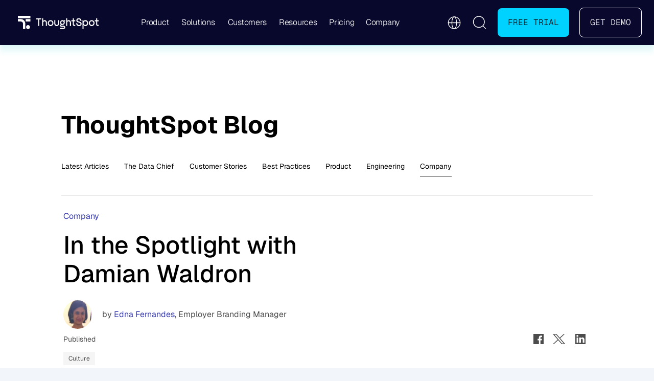

--- FILE ---
content_type: text/html; charset=utf-8
request_url: https://www.thoughtspot.com/blog/spotlight-damian-waldron
body_size: 43043
content:
<!DOCTYPE html><html lang="en"><head><meta charSet="utf-8"/><link rel="preload" as="font" href="/fonts/Geist-VariableFont_wght.ttf" type="font/ttf" crossorigin="true"/><link rel="preload" as="font" href="/fonts/GeistMono-VariableFont_wght.ttf" type="font/ttf" crossorigin="true"/><script type="application/ld+json">{"@context":"https://schema.org","@type":"BlogPosting","mainEntityOfPage":{"@type":"WebPage","@id":"https://www.thoughtspot.com/blog/spotlight-damian-waldron"},"headline":"In the Spotlight with Damian Waldron","description":"","image":"https://media.thoughtspot.com/35707/1624966482-se-championblogheader.jpg","author":{"name":"Edna Fernandes","@type":"Person","url":"https://www.thoughtspot.com/author/edna-fernandes"},"publisher":{"@type":"Organization","name":"ThoughtSpot","logo":{"@type":"ImageObject","url":"https://www.thoughtspot.com/images/logo-black-with-r.svg"}},"datePublished":"2022-11-16"}</script><title>In the Spotlight with Damian Waldron</title><meta property="og:title" content="In the Spotlight with Damian Waldron"/><meta name="twitter:title" content="In the Spotlight with Damian Waldron"/><meta name="description" content="This is part of our ongoing “In the Spotlight” series, in which we interview our quarterly Selfless Excellence champion."/><meta property="og:description" content="This is part of our ongoing “In the Spotlight” series, in which we interview our quarterly Selfless Excellence champion."/><meta name="twitter:description" content="This is part of our ongoing “In the Spotlight” series, in which we interview our quarterly Selfless Excellence champion."/><meta name="image" property="og:image" content="https://media.thoughtspot.com/35707/1624966482-se-championblogheader.jpg"/><meta property="og:image:width" content="1200"/><meta property="og:image:height" content="448"/><meta name="twitter:image" content="https://media.thoughtspot.com/35707/1624966482-se-championblogheader.jpg?fm=jpg&amp;fit=max&amp;w=1200"/><meta property="og:locale" content="en"/><meta property="og:type" content="article"/><meta property="og:site_name" content="ThoughtSpot"/><meta property="article:modified_time" content="2025-04-06T14:27:40Z"/><meta property="article:publisher" content="https://www.facebook.com/ThoughtSpot/"/><meta name="twitter:card" content="summary_large_image"/><meta name="twitter:site" content="@https://twitter.com/thoughtspot"/><meta property="description" content="This is part of our ongoing “In the Spotlight” series, in which we interview our quarterly Selfless Excellence champion."/><link rel="canonical" href="https://www.thoughtspot.com/blog/spotlight-damian-waldron"/><link rel="shortlink" href="https://www.thoughtspot.com/blog/spotlight-damian-waldron"/><link rel="apple-touch-icon" sizes="180x180" href="/images/TS-FAV-180x180_Dark.png"/><link rel="icon" type="image/png" sizes="32x32" href="/images/TS-FAV-32x32_Dark.png"/><link rel="icon" type="image/png" sizes="16x16" href="/images/TS-FAV-16x16_Dark.png"/><link rel="icon" type="image/svg+xml" href="/images/TS-FAV-512x512_Dark.svg"/><link rel="mask-icon" href="/images/TS-FAV-512x512_Dark.svg" color="#5bbad5"/><link rel="manifest" href="/site.webmanifest"/><meta name="msapplication-TileColor" content="#00aba9"/><meta name="theme-color" content="#ffffff"/><style data-inlined-tailwind="true">*,::after,::before{box-sizing:border-box;border-width:0;border-style:solid;border-color:#e5e7eb}::after,::before{--tw-content:''}:host,html{line-height:1.5;-webkit-text-size-adjust:100%;-moz-tab-size:4;tab-size:4;font-family:ui-sans-serif,system-ui,sans-serif,"Apple Color Emoji","Segoe UI Emoji","Segoe UI Symbol","Noto Color Emoji";font-feature-settings:normal;font-variation-settings:normal;-webkit-tap-highlight-color:transparent}body{margin:0;line-height:inherit}hr{height:0;color:inherit;border-top-width:1px}abbr:where([title]){text-decoration:underline dotted}h1,h2,h3,h4,h5,h6{font-size:inherit;font-weight:inherit}a{color:inherit;text-decoration:inherit}b,strong{font-weight:bolder}code,kbd,pre,samp{font-family:ui-monospace,SFMono-Regular,Menlo,Monaco,Consolas,"Liberation Mono","Courier New",monospace;font-feature-settings:normal;font-variation-settings:normal;font-size:1em}small{font-size:80%}sub,sup{font-size:75%;line-height:0;position:relative;vertical-align:baseline}sub{bottom:-.25em}sup{top:-.5em}table{text-indent:0;border-color:inherit;border-collapse:collapse}button,input,optgroup,select,textarea{font-family:inherit;font-feature-settings:inherit;font-variation-settings:inherit;font-size:100%;font-weight:inherit;line-height:inherit;letter-spacing:inherit;color:inherit;margin:0;padding:0}button,select{text-transform:none}button,input:where([type=button]),input:where([type=reset]),input:where([type=submit]){-webkit-appearance:button;background-color:transparent;background-image:none}:-moz-focusring{outline:auto}:-moz-ui-invalid{box-shadow:none}progress{vertical-align:baseline}::-webkit-inner-spin-button,::-webkit-outer-spin-button{height:auto}[type=search]{-webkit-appearance:textfield;outline-offset:-2px}::-webkit-search-decoration{-webkit-appearance:none}::-webkit-file-upload-button{-webkit-appearance:button;font:inherit}summary{display:list-item}blockquote,dd,dl,figure,h1,h2,h3,h4,h5,h6,hr,p,pre{margin:0}fieldset{margin:0;padding:0}legend{padding:0}menu,ol,ul{list-style:none;margin:0;padding:0}dialog{padding:0}textarea{resize:vertical}input::placeholder,textarea::placeholder{opacity:1;color:#9ca3af}[role=button],button{cursor:pointer}:disabled{cursor:default}audio,canvas,embed,iframe,img,object,svg,video{display:block;vertical-align:middle}img,video{max-width:100%;height:auto}[hidden]:where(:not([hidden=until-found])){display:none}*,::after,::before{--tw-border-spacing-x:0;--tw-border-spacing-y:0;--tw-translate-x:0;--tw-translate-y:0;--tw-rotate:0;--tw-skew-x:0;--tw-skew-y:0;--tw-scale-x:1;--tw-scale-y:1;--tw-pan-x: ;--tw-pan-y: ;--tw-pinch-zoom: ;--tw-scroll-snap-strictness:proximity;--tw-gradient-from-position: ;--tw-gradient-via-position: ;--tw-gradient-to-position: ;--tw-ordinal: ;--tw-slashed-zero: ;--tw-numeric-figure: ;--tw-numeric-spacing: ;--tw-numeric-fraction: ;--tw-ring-inset: ;--tw-ring-offset-width:0px;--tw-ring-offset-color:#fff;--tw-ring-color:rgb(59 130 246 / 0.5);--tw-ring-offset-shadow:0 0 #0000;--tw-ring-shadow:0 0 #0000;--tw-shadow:0 0 #0000;--tw-shadow-colored:0 0 #0000;--tw-blur: ;--tw-brightness: ;--tw-contrast: ;--tw-grayscale: ;--tw-hue-rotate: ;--tw-invert: ;--tw-saturate: ;--tw-sepia: ;--tw-drop-shadow: ;--tw-backdrop-blur: ;--tw-backdrop-brightness: ;--tw-backdrop-contrast: ;--tw-backdrop-grayscale: ;--tw-backdrop-hue-rotate: ;--tw-backdrop-invert: ;--tw-backdrop-opacity: ;--tw-backdrop-saturate: ;--tw-backdrop-sepia: ;--tw-contain-size: ;--tw-contain-layout: ;--tw-contain-paint: ;--tw-contain-style: }::backdrop{--tw-border-spacing-x:0;--tw-border-spacing-y:0;--tw-translate-x:0;--tw-translate-y:0;--tw-rotate:0;--tw-skew-x:0;--tw-skew-y:0;--tw-scale-x:1;--tw-scale-y:1;--tw-pan-x: ;--tw-pan-y: ;--tw-pinch-zoom: ;--tw-scroll-snap-strictness:proximity;--tw-gradient-from-position: ;--tw-gradient-via-position: ;--tw-gradient-to-position: ;--tw-ordinal: ;--tw-slashed-zero: ;--tw-numeric-figure: ;--tw-numeric-spacing: ;--tw-numeric-fraction: ;--tw-ring-inset: ;--tw-ring-offset-width:0px;--tw-ring-offset-color:#fff;--tw-ring-color:rgb(59 130 246 / 0.5);--tw-ring-offset-shadow:0 0 #0000;--tw-ring-shadow:0 0 #0000;--tw-shadow:0 0 #0000;--tw-shadow-colored:0 0 #0000;--tw-blur: ;--tw-brightness: ;--tw-contrast: ;--tw-grayscale: ;--tw-hue-rotate: ;--tw-invert: ;--tw-saturate: ;--tw-sepia: ;--tw-drop-shadow: ;--tw-backdrop-blur: ;--tw-backdrop-brightness: ;--tw-backdrop-contrast: ;--tw-backdrop-grayscale: ;--tw-backdrop-hue-rotate: ;--tw-backdrop-invert: ;--tw-backdrop-opacity: ;--tw-backdrop-saturate: ;--tw-backdrop-sepia: ;--tw-contain-size: ;--tw-contain-layout: ;--tw-contain-paint: ;--tw-contain-style: }.container{width:100%;margin-right:auto;margin-left:auto;padding-right:1rem;padding-left:1rem}@media (min-width:640px){.container{max-width:640px}}@media (min-width:768px){.container{max-width:768px}}@media (min-width:960px){.container{max-width:960px}}@media (min-width:1440px){.container{max-width:1440px}}@media (min-width:1600px){.container{max-width:1600px}}.sr-only{position:absolute;width:1px;height:1px;padding:0;margin:-1px;overflow:hidden;clip:rect(0,0,0,0);white-space:nowrap;border-width:0}.pointer-events-none{pointer-events:none}.collapse{visibility:collapse}.static{position:static}.fixed{position:fixed}.absolute{position:absolute}.relative{position:relative}.inset-0{inset:0px}.inset-x-0{left:0;right:0}.-right-5{right:-1.25rem}.-top-3{top:-.75rem}.-top-5{top:-1.25rem}.-top-\[2px\]{top:-2px}.bottom-0{bottom:0}.bottom-\[-11px\]{bottom:-11px}.bottom-\[-320px\]{bottom:-320px}.bottom-\[-620px\]{bottom:-620px}.bottom-\[-920px\]{bottom:-920px}.bottom-\[0px\]{bottom:0}.bottom-\[24px\]{bottom:24px}.bottom-\[420px\]{bottom:420px}.bottom-\[62px\]{bottom:62px}.left-0{left:0}.left-1\/2{left:50%}.left-6{left:1.5rem}.left-\[-220px\]{left:-220px}.left-\[-330px\]{left:-330px}.left-\[-34px\]{left:-34px}.left-\[-350px\]{left:-350px}.left-\[-44px\]{left:-44px}.left-\[-47px\]{left:-47px}.left-\[-60px\]{left:-60px}.left-\[10\%\]{left:10%}.left-\[12\%\]{left:12%}.left-\[124px\]{left:124px}.left-\[18\%\]{left:18%}.left-\[18px\]{left:18px}.left-\[22\%\]{left:22%}.left-\[44\%\]{left:44%}.right-0{right:0}.right-1\/2{right:50%}.right-4{right:1rem}.right-\[-30px\]{right:-30px}.right-\[10\%\]{right:10%}.right-\[12\%\]{right:12%}.right-\[124px\]{right:124px}.right-\[20\%\]{right:20%}.top-0{top:0}.top-1\/2{top:50%}.top-\[-140px\]{top:-140px}.top-\[-22px\]{top:-22px}.top-\[10\%\]{top:10%}.top-\[10px\]{top:10px}.top-\[20px\]{top:20px}.top-\[28px\]{top:28px}.top-\[30\%\]{top:30%}.top-\[40\%\]{top:40%}.top-\[40px\]{top:40px}.top-\[42\%\]{top:42%}.top-\[50px\]{top:50px}.top-\[80\%\]{top:80%}.-z-10{z-index:-10}.z-0{z-index:0}.z-10{z-index:10}.z-20{z-index:20}.z-30{z-index:30}.z-50{z-index:50}.z-\[1000\]{z-index:1000}.z-\[10\]{z-index:10}.z-\[1\]{z-index:1}.z-\[20\]{z-index:20}.z-\[2\]{z-index:2}.z-\[3\]{z-index:3}.z-\[40\]{z-index:40}.z-\[41\]{z-index:41}.z-\[50\]{z-index:50}.z-\[5\]{z-index:5}.z-\[999\]{z-index:999}.z-\[99\]{z-index:99}.z-\[9\]{z-index:9}.order-1{order:1}.order-2{order:2}.col-span-12{grid-column:span 12/span 12}.col-start-1{grid-column-start:1}.col-start-2{grid-column-start:2}.col-start-3{grid-column-start:3}.\!m-0{margin:0!important}.m-\[20px\]{margin:20px}.m-auto{margin:auto}.\!mx-0{margin-left:0!important;margin-right:0!important}.\!mx-auto{margin-left:auto!important;margin-right:auto!important}.\!my-0{margin-top:0!important;margin-bottom:0!important}.\!my-5{margin-top:1.25rem!important;margin-bottom:1.25rem!important}.-mx-4{margin-left:-1rem;margin-right:-1rem}.-mx-5{margin-left:-1.25rem;margin-right:-1.25rem}.-mx-\[17px\]{margin-left:-17px;margin-right:-17px}.-mx-\[38px\]{margin-left:-38px;margin-right:-38px}.-mx-\[50vw\]{margin-left:-50vw;margin-right:-50vw}.-my-2{margin-top:-.5rem;margin-bottom:-.5rem}.mx-0{margin-left:0;margin-right:0}.mx-4{margin-left:1rem;margin-right:1rem}.mx-\[20px\]{margin-left:20px;margin-right:20px}.mx-auto{margin-left:auto;margin-right:auto}.my-10{margin-top:2.5rem;margin-bottom:2.5rem}.my-16{margin-top:4rem;margin-bottom:4rem}.my-2{margin-top:.5rem;margin-bottom:.5rem}.my-4{margin-top:1rem;margin-bottom:1rem}.my-5{margin-top:1.25rem;margin-bottom:1.25rem}.my-6{margin-top:1.5rem;margin-bottom:1.5rem}.my-8{margin-top:2rem;margin-bottom:2rem}.my-\[10px\]{margin-top:10px;margin-bottom:10px}.my-\[24px\]{margin-top:24px;margin-bottom:24px}.my-\[32px\]{margin-top:32px;margin-bottom:32px}.my-\[40px\]{margin-top:40px;margin-bottom:40px}.my-\[48px\]{margin-top:48px;margin-bottom:48px}.my-\[56px\]{margin-top:56px;margin-bottom:56px}.my-\[60px\]{margin-top:60px;margin-bottom:60px}.my-\[64px\]{margin-top:64px;margin-bottom:64px}.my-\[6rem\]{margin-top:6rem;margin-bottom:6rem}.\!mb-0{margin-bottom:0!important}.\!mb-12{margin-bottom:3rem!important}.\!mb-5{margin-bottom:1.25rem!important}.\!mb-\[-10px\]{margin-bottom:-10px!important}.\!mb-\[-20px\]{margin-bottom:-20px!important}.\!mb-\[0\]{margin-bottom:0!important}.\!mb-\[40px\]{margin-bottom:40px!important}.\!mb-\[8px\]{margin-bottom:8px!important}.\!mt-0{margin-top:0!important}.\!mt-\[-40px\]{margin-top:-40px!important}.\!mt-\[0px\]{margin-top:0!important}.\!mt-\[20px\]{margin-top:20px!important}.\!mt-\[32px\]{margin-top:32px!important}.\!mt-\[40px\]{margin-top:40px!important}.-mr-2{margin-right:-.5rem}.-mt-\[140px\]{margin-top:-140px}.mb-0{margin-bottom:0}.mb-1{margin-bottom:.25rem}.mb-10{margin-bottom:2.5rem}.mb-12{margin-bottom:3rem}.mb-2{margin-bottom:.5rem}.mb-3{margin-bottom:.75rem}.mb-4{margin-bottom:1rem}.mb-5{margin-bottom:1.25rem}.mb-6{margin-bottom:1.5rem}.mb-8{margin-bottom:2rem}.mb-\[-140px\]{margin-bottom:-140px}.mb-\[-40px\]{margin-bottom:-40px}.mb-\[-80px\]{margin-bottom:-80px}.mb-\[0px\]{margin-bottom:0}.mb-\[12px\]{margin-bottom:12px}.mb-\[16px\]{margin-bottom:16px}.mb-\[20px\]{margin-bottom:20px}.mb-\[223px\]{margin-bottom:223px}.mb-\[24px\]{margin-bottom:24px}.mb-\[26px\]{margin-bottom:26px}.mb-\[2rem\]{margin-bottom:2rem}.mb-\[30px\]{margin-bottom:30px}.mb-\[32px\]{margin-bottom:32px}.mb-\[40px\]{margin-bottom:40px}.mb-\[48px\]{margin-bottom:48px}.mb-\[60px\]{margin-bottom:60px}.mb-\[64px\]{margin-bottom:64px}.mb-\[8px\]{margin-bottom:8px}.ml-1{margin-left:.25rem}.ml-10{margin-left:2.5rem}.ml-2{margin-left:.5rem}.ml-3{margin-left:.75rem}.ml-4{margin-left:1rem}.ml-\[-70px\]{margin-left:-70px}.ml-\[10px\]{margin-left:10px}.ml-\[6px\]{margin-left:6px}.ml-\[8px\]{margin-left:8px}.mr-0{margin-right:0}.mr-2{margin-right:.5rem}.mr-4{margin-right:1rem}.mr-5{margin-right:1.25rem}.mr-\[6vw\]{margin-right:6vw}.mr-\[8px\]{margin-right:8px}.mt-1{margin-top:.25rem}.mt-10{margin-top:2.5rem}.mt-12{margin-top:3rem}.mt-16{margin-top:4rem}.mt-2{margin-top:.5rem}.mt-20{margin-top:5rem}.mt-3{margin-top:.75rem}.mt-4{margin-top:1rem}.mt-5{margin-top:1.25rem}.mt-6{margin-top:1.5rem}.mt-8{margin-top:2rem}.mt-\[-100px\]{margin-top:-100px}.mt-\[-40px\]{margin-top:-40px}.mt-\[-80px\]{margin-top:-80px}.mt-\[0px\]{margin-top:0}.mt-\[100rem\]{margin-top:100rem}.mt-\[150px\]{margin-top:150px}.mt-\[15px\]{margin-top:15px}.mt-\[16px\]{margin-top:16px}.mt-\[200px\]{margin-top:200px}.mt-\[20px\]{margin-top:20px}.mt-\[210px\]{margin-top:210px}.mt-\[24px\]{margin-top:24px}.mt-\[26rem\]{margin-top:26rem}.mt-\[27rem\]{margin-top:27rem}.mt-\[2rem\]{margin-top:2rem}.mt-\[30px\]{margin-top:30px}.mt-\[32px\]{margin-top:32px}.mt-\[333px\]{margin-top:333px}.mt-\[34px\]{margin-top:34px}.mt-\[35px\]{margin-top:35px}.mt-\[36px\]{margin-top:36px}.mt-\[40px\]{margin-top:40px}.mt-\[444px\]{margin-top:444px}.mt-\[48px\]{margin-top:48px}.mt-\[4px\]{margin-top:4px}.mt-\[50px\]{margin-top:50px}.mt-\[52px\]{margin-top:52px}.mt-\[555px\]{margin-top:555px}.mt-\[60px\]{margin-top:60px}.mt-auto{margin-top:auto}.box-border{box-sizing:border-box}.block{display:block}.inline-block{display:inline-block}.inline{display:inline}.flex{display:flex}.\!inline-flex{display:inline-flex!important}.inline-flex{display:inline-flex}.flow-root{display:flow-root}.\!grid{display:grid!important}.grid{display:grid}.hidden{display:none}.aspect-\[16\/10\]{aspect-ratio:16/10}.aspect-\[16\/9\]{aspect-ratio:16/9}.size-48{width:12rem;height:12rem}.size-\[26px\]{width:26px;height:26px}.\!h-\[26px\]{height:26px!important}.\!h-\[800px\]{height:800px!important}.h-0{height:0}.h-10{height:2.5rem}.h-12{height:3rem}.h-32{height:8rem}.h-4{height:1rem}.h-5{height:1.25rem}.h-5\/6{height:83.333333%}.h-6{height:1.5rem}.h-8{height:2rem}.h-96{height:24rem}.h-\[0\.5px\]{height:.5px}.h-\[100px\]{height:100px}.h-\[120px\]{height:120px}.h-\[16px\]{height:16px}.h-\[18px\]{height:18px}.h-\[1px\]{height:1px}.h-\[2000px\]{height:2000px}.h-\[200px\]{height:200px}.h-\[20px\]{height:20px}.h-\[220px\]{height:220px}.h-\[24px\]{height:24px}.h-\[260px\]{height:260px}.h-\[28px\]{height:28px}.h-\[290px\]{height:290px}.h-\[300px\]{height:300px}.h-\[30px\]{height:30px}.h-\[32px\]{height:32px}.h-\[350px\]{height:350px}.h-\[368px\]{height:368px}.h-\[36px\]{height:36px}.h-\[391px\]{height:391px}.h-\[3px\]{height:3px}.h-\[40px\]{height:40px}.h-\[44px\]{height:44px}.h-\[45px\]{height:45px}.h-\[46px\]{height:46px}.h-\[500px\]{height:500px}.h-\[60px\]{height:60px}.h-\[65vh\]{height:65vh}.h-\[6px\]{height:6px}.h-\[70\%\]{height:70%}.h-\[70px\]{height:70px}.h-\[750px\]{height:750px}.h-auto{height:auto}.h-full{height:100%}.h-px{height:1px}.max-h-\[280px\]{max-height:280px}.max-h-\[40px\]{max-height:40px}.max-h-\[428px\]{max-height:428px}.max-h-\[477px\]{max-height:477px}.max-h-\[calc\(100vh-100px\)\]{max-height:calc(100vh - 100px)}.min-h-0{min-height:0}.min-h-10{min-height:2.5rem}.min-h-\[26px\]{min-height:26px}.min-h-\[300vh\]{min-height:300vh}.min-h-dvh{min-height:100dvh}.min-h-screen{min-height:100vh}.\!w-\[26px\]{width:26px!important}.w-0{width:0}.w-10{width:2.5rem}.w-12{width:3rem}.w-3\/5{width:60%}.w-4{width:1rem}.w-4\/5{width:80%}.w-5{width:1.25rem}.w-6{width:1.5rem}.w-8{width:2rem}.w-96{width:24rem}.w-\[130px\]{width:130px}.w-\[16px\]{width:16px}.w-\[18px\]{width:18px}.w-\[200\%\]{width:200%}.w-\[20px\]{width:20px}.w-\[210px\]{width:210px}.w-\[220px\]{width:220px}.w-\[240px\]{width:240px}.w-\[24px\]{width:24px}.w-\[280px\]{width:280px}.w-\[282px\]{width:282px}.w-\[290px\]{width:290px}.w-\[300px\]{width:300px}.w-\[30px\]{width:30px}.w-\[32px\]{width:32px}.w-\[350px\]{width:350px}.w-\[368px\]{width:368px}.w-\[36px\]{width:36px}.w-\[391px\]{width:391px}.w-\[400px\]{width:400px}.w-\[40px\]{width:40px}.w-\[420px\]{width:420px}.w-\[430px\]{width:430px}.w-\[45\%\]{width:45%}.w-\[45px\]{width:45px}.w-\[50\%\]{width:50%}.w-\[500px\]{width:500px}.w-\[55\%\]{width:55%}.w-\[70px\]{width:70px}.w-\[80\%\]{width:80%}.w-\[800px\]{width:800px}.w-\[80px\]{width:80px}.w-\[850px\]{width:850px}.w-\[90\%\]{width:90%}.w-\[900px\]{width:900px}.w-\[calc\(100\%\+90px\)\]{width:calc(100% + 90px)}.w-auto{width:auto}.w-fit{width:fit-content}.w-full{width:100%}.w-screen{width:100vw}.min-w-10{min-width:2.5rem}.min-w-\[140px\]{min-width:140px}.min-w-\[26px\]{min-width:26px}.min-w-\[40px\]{min-width:40px}.min-w-\[56px\]{min-width:56px}.min-w-full{min-width:100%}.\!max-w-\[1200px\]{max-width:1200px!important}.max-w-3xl{max-width:48rem}.max-w-4xl{max-width:56rem}.max-w-6xl{max-width:72rem}.max-w-7xl{max-width:80rem}.max-w-\[1020px\]{max-width:1020px}.max-w-\[1080px\]{max-width:1080px}.max-w-\[1150px\]{max-width:1150px}.max-w-\[1200px\]{max-width:1200px}.max-w-\[1240px\]{max-width:1240px}.max-w-\[1280px\]{max-width:1280px}.max-w-\[207px\]{max-width:207px}.max-w-\[220px\]{max-width:220px}.max-w-\[222px\]{max-width:222px}.max-w-\[250px\]{max-width:250px}.max-w-\[400px\]{max-width:400px}.max-w-\[500px\]{max-width:500px}.max-w-\[520px\]{max-width:520px}.max-w-\[530px\]{max-width:530px}.max-w-\[532px\]{max-width:532px}.max-w-\[540px\]{max-width:540px}.max-w-\[600px\]{max-width:600px}.max-w-\[610px\]{max-width:610px}.max-w-\[680px\]{max-width:680px}.max-w-\[70\%\]{max-width:70%}.max-w-\[700px\]{max-width:700px}.max-w-\[80\%\]{max-width:80%}.max-w-\[800px\]{max-width:800px}.max-w-\[814px\]{max-width:814px}.max-w-\[88\%\]{max-width:88%}.max-w-\[90\%\]{max-width:90%}.max-w-\[900px\]{max-width:900px}.max-w-\[95\%\]{max-width:95%}.max-w-\[960px\]{max-width:960px}.max-w-col{max-width:1280px}.max-w-full{max-width:100%}.max-w-lg{max-width:32rem}.max-w-md{max-width:28rem}.max-w-none{max-width:none}.max-w-screen-xl{max-width:1280px}.max-w-xl{max-width:36rem}.flex-1{flex:1 1 0%}.flex-auto{flex:1 1 auto}.flex-none{flex:none}.flex-shrink-0{flex-shrink:0}.shrink-0{flex-shrink:0}.flex-grow{flex-grow:1}.table-auto{table-layout:auto}.border-collapse{border-collapse:collapse}.origin-center{transform-origin:center}.origin-top-right{transform-origin:top right}.-translate-x-1{--tw-translate-x:-0.25rem;transform:translate(var(--tw-translate-x),var(--tw-translate-y)) rotate(var(--tw-rotate)) skewX(var(--tw-skew-x)) skewY(var(--tw-skew-y)) scaleX(var(--tw-scale-x)) scaleY(var(--tw-scale-y))}.-translate-x-1\/2{--tw-translate-x:-50%;transform:translate(var(--tw-translate-x),var(--tw-translate-y)) rotate(var(--tw-rotate)) skewX(var(--tw-skew-x)) skewY(var(--tw-skew-y)) scaleX(var(--tw-scale-x)) scaleY(var(--tw-scale-y))}.-translate-y-1\/2{--tw-translate-y:-50%;transform:translate(var(--tw-translate-x),var(--tw-translate-y)) rotate(var(--tw-rotate)) skewX(var(--tw-skew-x)) skewY(var(--tw-skew-y)) scaleX(var(--tw-scale-x)) scaleY(var(--tw-scale-y))}.-translate-y-full{--tw-translate-y:-100%;transform:translate(var(--tw-translate-x),var(--tw-translate-y)) rotate(var(--tw-rotate)) skewX(var(--tw-skew-x)) skewY(var(--tw-skew-y)) scaleX(var(--tw-scale-x)) scaleY(var(--tw-scale-y))}.translate-x-0{--tw-translate-x:0px;transform:translate(var(--tw-translate-x),var(--tw-translate-y)) rotate(var(--tw-rotate)) skewX(var(--tw-skew-x)) skewY(var(--tw-skew-y)) scaleX(var(--tw-scale-x)) scaleY(var(--tw-scale-y))}.translate-x-1{--tw-translate-x:0.25rem;transform:translate(var(--tw-translate-x),var(--tw-translate-y)) rotate(var(--tw-rotate)) skewX(var(--tw-skew-x)) skewY(var(--tw-skew-y)) scaleX(var(--tw-scale-x)) scaleY(var(--tw-scale-y))}.translate-y-\[-17px\]{--tw-translate-y:-17px;transform:translate(var(--tw-translate-x),var(--tw-translate-y)) rotate(var(--tw-rotate)) skewX(var(--tw-skew-x)) skewY(var(--tw-skew-y)) scaleX(var(--tw-scale-x)) scaleY(var(--tw-scale-y))}.translate-y-px{--tw-translate-y:1px;transform:translate(var(--tw-translate-x),var(--tw-translate-y)) rotate(var(--tw-rotate)) skewX(var(--tw-skew-x)) skewY(var(--tw-skew-y)) scaleX(var(--tw-scale-x)) scaleY(var(--tw-scale-y))}.rotate-0{--tw-rotate:0deg;transform:translate(var(--tw-translate-x),var(--tw-translate-y)) rotate(var(--tw-rotate)) skewX(var(--tw-skew-x)) skewY(var(--tw-skew-y)) scaleX(var(--tw-scale-x)) scaleY(var(--tw-scale-y))}.rotate-180{--tw-rotate:180deg;transform:translate(var(--tw-translate-x),var(--tw-translate-y)) rotate(var(--tw-rotate)) skewX(var(--tw-skew-x)) skewY(var(--tw-skew-y)) scaleX(var(--tw-scale-x)) scaleY(var(--tw-scale-y))}.scale-\[1\.02\]{--tw-scale-x:1.02;--tw-scale-y:1.02;transform:translate(var(--tw-translate-x),var(--tw-translate-y)) rotate(var(--tw-rotate)) skewX(var(--tw-skew-x)) skewY(var(--tw-skew-y)) scaleX(var(--tw-scale-x)) scaleY(var(--tw-scale-y))}.scale-\[1\.6\]{--tw-scale-x:1.6;--tw-scale-y:1.6;transform:translate(var(--tw-translate-x),var(--tw-translate-y)) rotate(var(--tw-rotate)) skewX(var(--tw-skew-x)) skewY(var(--tw-skew-y)) scaleX(var(--tw-scale-x)) scaleY(var(--tw-scale-y))}.scale-\[1\.8\]{--tw-scale-x:1.8;--tw-scale-y:1.8;transform:translate(var(--tw-translate-x),var(--tw-translate-y)) rotate(var(--tw-rotate)) skewX(var(--tw-skew-x)) skewY(var(--tw-skew-y)) scaleX(var(--tw-scale-x)) scaleY(var(--tw-scale-y))}.transform{transform:translate(var(--tw-translate-x),var(--tw-translate-y)) rotate(var(--tw-rotate)) skewX(var(--tw-skew-x)) skewY(var(--tw-skew-y)) scaleX(var(--tw-scale-x)) scaleY(var(--tw-scale-y))}.transform-gpu{transform:translate3d(var(--tw-translate-x),var(--tw-translate-y),0) rotate(var(--tw-rotate)) skewX(var(--tw-skew-x)) skewY(var(--tw-skew-y)) scaleX(var(--tw-scale-x)) scaleY(var(--tw-scale-y))}.animate-\[progressMoveHeight_1s_linear_forwards\]{animation:progressMoveHeight 1s linear forwards}.animate-\[progressMove_0\.1s_linear_forwards\]{animation:progressMove .1s linear forwards}.animate-\[scrollbounce_1\.6s_ease-in-out_infinite\]{animation:scrollbounce 1.6s ease-in-out infinite}.animate-\[slideFadeIn_1s_ease_forwards\]{animation:slideFadeIn 1s ease forwards}@keyframes spin{to{transform:rotate(360deg)}}.animate-spin{animation:spin 1s linear infinite}.cursor-not-allowed{cursor:not-allowed}.cursor-pointer{cursor:pointer}.cursor-text{cursor:text}.select-none{user-select:none}.resize-none{resize:none}.scroll-mt-\[140px\]{scroll-margin-top:140px}.list-inside{list-style-position:inside}.list-disc{list-style-type:disc}.list-none{list-style-type:none}.appearance-none{appearance:none}.auto-cols-max{grid-auto-columns:max-content}.\!grid-cols-2{grid-template-columns:repeat(2,minmax(0,1fr))!important}.grid-cols-1{grid-template-columns:repeat(1,minmax(0,1fr))}.grid-cols-12{grid-template-columns:repeat(12,minmax(0,1fr))}.grid-cols-2{grid-template-columns:repeat(2,minmax(0,1fr))}.grid-cols-3{grid-template-columns:repeat(3,minmax(0,1fr))}.grid-cols-5{grid-template-columns:repeat(5,minmax(0,1fr))}.grid-rows-\[0fr\]{grid-template-rows:0fr}.grid-rows-\[1fr\]{grid-template-rows:1fr}.\!flex-row{flex-direction:row!important}.flex-row{flex-direction:row}.\!flex-col{flex-direction:column!important}.flex-col{flex-direction:column}.flex-col-reverse{flex-direction:column-reverse}.flex-wrap{flex-wrap:wrap}.flex-nowrap{flex-wrap:nowrap}.place-items-center{place-items:center}.items-start{align-items:flex-start}.items-end{align-items:flex-end}.items-center{align-items:center}.items-stretch{align-items:stretch}.justify-start{justify-content:flex-start}.justify-end{justify-content:flex-end}.justify-center{justify-content:center}.justify-between{justify-content:space-between}.justify-items-center{justify-items:center}.\!gap-3{gap:.75rem!important}.\!gap-6{gap:1.5rem!important}.gap-10{gap:2.5rem}.gap-2{gap:.5rem}.gap-3{gap:.75rem}.gap-4{gap:1rem}.gap-5{gap:1.25rem}.gap-6{gap:1.5rem}.gap-8{gap:2rem}.gap-9{gap:2.25rem}.gap-\[10px\]{gap:10px}.gap-\[12px\]{gap:12px}.gap-\[16px\]{gap:16px}.gap-\[17px\]{gap:17px}.gap-\[18px\]{gap:18px}.gap-\[20px\]{gap:20px}.gap-\[24px\]{gap:24px}.gap-\[25px\]{gap:25px}.gap-\[30px\]{gap:30px}.gap-\[32px\]{gap:32px}.gap-\[40px\]{gap:40px}.gap-\[48px\]{gap:48px}.gap-\[50px\]{gap:50px}.gap-\[60px\]{gap:60px}.gap-\[64px\]{gap:64px}.gap-\[80px\]{gap:80px}.gap-x-8{column-gap:2rem}.gap-y-5{row-gap:1.25rem}.space-y-0>:not([hidden])~:not([hidden]){--tw-space-y-reverse:0;margin-top:calc(0px * calc(1 - var(--tw-space-y-reverse)));margin-bottom:calc(0px * var(--tw-space-y-reverse))}.space-y-3>:not([hidden])~:not([hidden]){--tw-space-y-reverse:0;margin-top:calc(.75rem * calc(1 - var(--tw-space-y-reverse)));margin-bottom:calc(.75rem * var(--tw-space-y-reverse))}.space-y-4>:not([hidden])~:not([hidden]){--tw-space-y-reverse:0;margin-top:calc(1rem * calc(1 - var(--tw-space-y-reverse)));margin-bottom:calc(1rem * var(--tw-space-y-reverse))}.space-y-5>:not([hidden])~:not([hidden]){--tw-space-y-reverse:0;margin-top:calc(1.25rem * calc(1 - var(--tw-space-y-reverse)));margin-bottom:calc(1.25rem * var(--tw-space-y-reverse))}.space-y-6>:not([hidden])~:not([hidden]){--tw-space-y-reverse:0;margin-top:calc(1.5rem * calc(1 - var(--tw-space-y-reverse)));margin-bottom:calc(1.5rem * var(--tw-space-y-reverse))}.space-y-8>:not([hidden])~:not([hidden]){--tw-space-y-reverse:0;margin-top:calc(2rem * calc(1 - var(--tw-space-y-reverse)));margin-bottom:calc(2rem * var(--tw-space-y-reverse))}.space-y-\[34px\]>:not([hidden])~:not([hidden]){--tw-space-y-reverse:0;margin-top:calc(34px * calc(1 - var(--tw-space-y-reverse)));margin-bottom:calc(34px * var(--tw-space-y-reverse))}.space-y-\[40px\]>:not([hidden])~:not([hidden]){--tw-space-y-reverse:0;margin-top:calc(40px * calc(1 - var(--tw-space-y-reverse)));margin-bottom:calc(40px * var(--tw-space-y-reverse))}.divide-y>:not([hidden])~:not([hidden]){--tw-divide-y-reverse:0;border-top-width:calc(1px * calc(1 - var(--tw-divide-y-reverse)));border-bottom-width:calc(1px * var(--tw-divide-y-reverse))}.divide-y-2>:not([hidden])~:not([hidden]){--tw-divide-y-reverse:0;border-top-width:calc(2px * calc(1 - var(--tw-divide-y-reverse)));border-bottom-width:calc(2px * var(--tw-divide-y-reverse))}.divide-y-\[0\.5px\]>:not([hidden])~:not([hidden]){--tw-divide-y-reverse:0;border-top-width:calc(.5px * calc(1 - var(--tw-divide-y-reverse)));border-bottom-width:calc(.5px * var(--tw-divide-y-reverse))}.divide-gray-200>:not([hidden])~:not([hidden]){--tw-divide-opacity:1;border-color:rgb(229 231 235 / var(--tw-divide-opacity,1))}.divide-ts-blue>:not([hidden])~:not([hidden]){--tw-divide-opacity:1;border-color:rgb(0 210 255 / var(--tw-divide-opacity,1))}.divide-white\/15>:not([hidden])~:not([hidden]){border-color:rgb(255 255 255 / .15)}.self-stretch{align-self:stretch}.justify-self-center{justify-self:center}.overflow-auto{overflow:auto}.overflow-hidden{overflow:hidden}.overflow-x-auto{overflow-x:auto}.overflow-y-auto{overflow-y:auto}.overflow-x-hidden{overflow-x:hidden}.overflow-y-hidden{overflow-y:hidden}.overflow-x-scroll{overflow-x:scroll}.scroll-smooth{scroll-behavior:smooth}.whitespace-nowrap{white-space:nowrap}.text-wrap{text-wrap:wrap}.text-balance{text-wrap:balance}.rounded-2xl{border-radius:1rem}.rounded-\[0px\]{border-radius:0}.rounded-\[10px\]{border-radius:10px}.rounded-\[12px\]{border-radius:12px}.rounded-\[14px\]{border-radius:14px}.rounded-\[16px\]{border-radius:16px}.rounded-\[20px\]{border-radius:20px}.rounded-\[32px\]{border-radius:32px}.rounded-\[4px\]{border-radius:4px}.rounded-\[6px\]{border-radius:6px}.rounded-\[8px\]{border-radius:8px}.rounded-full{border-radius:9999px}.rounded-lg{border-radius:.5rem}.rounded-md{border-radius:.375rem}.rounded-none{border-radius:0}.rounded-sm{border-radius:.125rem}.rounded-xl{border-radius:.75rem}.rounded-b-lg{border-bottom-right-radius:.5rem;border-bottom-left-radius:.5rem}.rounded-t-lg{border-top-left-radius:.5rem;border-top-right-radius:.5rem}.\!border-\[2px\]{border-width:2px!important}.border{border-width:1px}.border-0{border-width:0}.border-2{border-width:2px}.border-\[0\.494px\]{border-width:.494px}.border-\[0\.5px\]{border-width:.5px}.border-\[0\.762px\]{border-width:.762px}.\!border-b-0{border-bottom-width:0!important}.\!border-t-2{border-top-width:2px!important}.border-b{border-bottom-width:1px}.border-b-0{border-bottom-width:0}.border-b-2{border-bottom-width:2px}.border-b-\[1px\]{border-bottom-width:1px}.border-l{border-left-width:1px}.border-t{border-top-width:1px}.border-t-2{border-top-width:2px}.border-dashed{border-style:dashed}.\!border-\[\#00D2FF\]{--tw-border-opacity:1!important;border-color:rgb(0 210 255 / var(--tw-border-opacity,1))!important}.border-\[\#00D2FF\]{--tw-border-opacity:1;border-color:rgb(0 210 255 / var(--tw-border-opacity,1))}.border-\[\#1B1B61\]{--tw-border-opacity:1;border-color:rgb(27 27 97 / var(--tw-border-opacity,1))}.border-\[\#1C4466\]{--tw-border-opacity:1;border-color:rgb(28 68 102 / var(--tw-border-opacity,1))}.border-\[\#23C6F9\]\/70{border-color:rgb(35 198 249 / .7)}.border-\[\#2A3B5F\]{--tw-border-opacity:1;border-color:rgb(42 59 95 / var(--tw-border-opacity,1))}.border-\[\#2B4077\]{--tw-border-opacity:1;border-color:rgb(43 64 119 / var(--tw-border-opacity,1))}.border-\[\#58D7DB\]{--tw-border-opacity:1;border-color:rgb(88 215 219 / var(--tw-border-opacity,1))}.border-\[\#DCADFF\]{--tw-border-opacity:1;border-color:rgb(220 173 255 / var(--tw-border-opacity,1))}.border-\[\#E0E0E0\]{--tw-border-opacity:1;border-color:rgb(224 224 224 / var(--tw-border-opacity,1))}.border-\[\#EAD8FF\]{--tw-border-opacity:1;border-color:rgb(234 216 255 / var(--tw-border-opacity,1))}.border-\[rgba\(0\2c 210\2c 255\2c 0\.5\)\]{border-color:rgba(0,210,255,.5)}.border-gray-100{--tw-border-opacity:1;border-color:rgb(243 244 246 / var(--tw-border-opacity,1))}.border-gray-200{--tw-border-opacity:1;border-color:rgb(229 231 235 / var(--tw-border-opacity,1))}.border-gray-300{--tw-border-opacity:1;border-color:rgb(209 213 219 / var(--tw-border-opacity,1))}.border-indigo-600{--tw-border-opacity:1;border-color:rgb(79 70 229 / var(--tw-border-opacity,1))}.border-transparent{border-color:transparent}.border-ts-blue{--tw-border-opacity:1;border-color:rgb(0 210 255 / var(--tw-border-opacity,1))}.border-white{--tw-border-opacity:1;border-color:rgb(255 255 255 / var(--tw-border-opacity,1))}.\!bg-\[\#01D0FD\]{--tw-bg-opacity:1!important;background-color:rgb(1 208 253 / var(--tw-bg-opacity,1))!important}.\!bg-\[\#1B1B61\]{--tw-bg-opacity:1!important;background-color:rgb(27 27 97 / var(--tw-bg-opacity,1))!important}.\!bg-\[\#73A8FF\]{--tw-bg-opacity:1!important;background-color:rgb(115 168 255 / var(--tw-bg-opacity,1))!important}.\!bg-\[\#CAA5FF\]{--tw-bg-opacity:1!important;background-color:rgb(202 165 255 / var(--tw-bg-opacity,1))!important}.\!bg-\[\#fff\]{--tw-bg-opacity:1!important;background-color:rgb(255 255 255 / var(--tw-bg-opacity,1))!important}.bg-\[\#00D2FF\]{--tw-bg-opacity:1;background-color:rgb(0 210 255 / var(--tw-bg-opacity,1))}.bg-\[\#00D2FF\]\/20{background-color:rgb(0 210 255 / .2)}.bg-\[\#00E0FF\]{--tw-bg-opacity:1;background-color:rgb(0 224 255 / var(--tw-bg-opacity,1))}.bg-\[\#050B2B\]{--tw-bg-opacity:1;background-color:rgb(5 11 43 / var(--tw-bg-opacity,1))}.bg-\[\#061A38\]{--tw-bg-opacity:1;background-color:rgb(6 26 56 / var(--tw-bg-opacity,1))}.bg-\[\#080629\]{--tw-bg-opacity:1;background-color:rgb(8 6 41 / var(--tw-bg-opacity,1))}.bg-\[\#08062B\]{--tw-bg-opacity:1;background-color:rgb(8 6 43 / var(--tw-bg-opacity,1))}.bg-\[\#08062B\]\/80{background-color:rgb(8 6 43 / .8)}.bg-\[\#08072C\]{--tw-bg-opacity:1;background-color:rgb(8 7 44 / var(--tw-bg-opacity,1))}.bg-\[\#08072c\]{--tw-bg-opacity:1;background-color:rgb(8 7 44 / var(--tw-bg-opacity,1))}.bg-\[\#0A082D\]{--tw-bg-opacity:1;background-color:rgb(10 8 45 / var(--tw-bg-opacity,1))}.bg-\[\#0B0A2A\]{--tw-bg-opacity:1;background-color:rgb(11 10 42 / var(--tw-bg-opacity,1))}.bg-\[\#0a0c23\]{--tw-bg-opacity:1;background-color:rgb(10 12 35 / var(--tw-bg-opacity,1))}.bg-\[\#0c0d35\]{--tw-bg-opacity:1;background-color:rgb(12 13 53 / var(--tw-bg-opacity,1))}.bg-\[\#11113e\]{--tw-bg-opacity:1;background-color:rgb(17 17 62 / var(--tw-bg-opacity,1))}.bg-\[\#141430\]{--tw-bg-opacity:1;background-color:rgb(20 20 48 / var(--tw-bg-opacity,1))}.bg-\[\#1B1B6161\]{background-color:#1b1B6161}.bg-\[\#1B3E61\]{--tw-bg-opacity:1;background-color:rgb(27 62 97 / var(--tw-bg-opacity,1))}.bg-\[\#1B4163\]{--tw-bg-opacity:1;background-color:rgb(27 65 99 / var(--tw-bg-opacity,1))}.bg-\[\#1C4466\]{--tw-bg-opacity:1;background-color:rgb(28 68 102 / var(--tw-bg-opacity,1))}.bg-\[\#546DE5\]{--tw-bg-opacity:1;background-color:rgb(84 109 229 / var(--tw-bg-opacity,1))}.bg-\[\#DCADFF80\]{background-color:#dcaDFF80}.bg-\[\#DCADFF\]{--tw-bg-opacity:1;background-color:rgb(220 173 255 / var(--tw-bg-opacity,1))}.bg-\[\#EAD8FF\]{--tw-bg-opacity:1;background-color:rgb(234 216 255 / var(--tw-bg-opacity,1))}.bg-\[\#EDF7FF\]{--tw-bg-opacity:1;background-color:rgb(237 247 255 / var(--tw-bg-opacity,1))}.bg-\[\#FDF8FF\]{--tw-bg-opacity:1;background-color:rgb(253 248 255 / var(--tw-bg-opacity,1))}.bg-\[rgba\(220\2c 173\2c 255\2c 0\.05\)\]{background-color:rgba(220,173,255,.05)}.bg-\[rgba\(220\2c 173\2c 255\2c 0\.20\)\]{background-color:rgba(220,173,255,.2)}.bg-\[rgba\(27\2c 27\2c 97\2c 0\.38\)\]{background-color:rgba(27,27,97,.38)}.bg-black{--tw-bg-opacity:1;background-color:rgb(0 0 0 / var(--tw-bg-opacity,1))}.bg-black\/70{background-color:rgb(0 0 0 / .7)}.bg-gray-100{--tw-bg-opacity:1;background-color:rgb(243 244 246 / var(--tw-bg-opacity,1))}.bg-gray-50{--tw-bg-opacity:1;background-color:rgb(249 250 251 / var(--tw-bg-opacity,1))}.bg-gray-500{--tw-bg-opacity:1;background-color:rgb(107 114 128 / var(--tw-bg-opacity,1))}.bg-gray-900{--tw-bg-opacity:1;background-color:rgb(17 24 39 / var(--tw-bg-opacity,1))}.bg-green-100{--tw-bg-opacity:1;background-color:rgb(220 252 231 / var(--tw-bg-opacity,1))}.bg-green-500{--tw-bg-opacity:1;background-color:rgb(34 197 94 / var(--tw-bg-opacity,1))}.bg-green-600{--tw-bg-opacity:1;background-color:rgb(22 163 74 / var(--tw-bg-opacity,1))}.bg-indigo-600{--tw-bg-opacity:1;background-color:rgb(79 70 229 / var(--tw-bg-opacity,1))}.bg-transparent{background-color:transparent}.bg-ts-blue{--tw-bg-opacity:1;background-color:rgb(0 210 255 / var(--tw-bg-opacity,1))}.bg-ts-dark-blue{--tw-bg-opacity:1;background-color:rgb(10 8 45 / var(--tw-bg-opacity,1))}.bg-ts-medium-blue{--tw-bg-opacity:1;background-color:rgb(28 68 102 / var(--tw-bg-opacity,1))}.bg-white{--tw-bg-opacity:1;background-color:rgb(255 255 255 / var(--tw-bg-opacity,1))}.bg-opacity-30{--tw-bg-opacity:0.3}.bg-opacity-70{--tw-bg-opacity:0.7}.bg-\[linear-gradient\(121deg\2c \#1B1B61_39\.59\%\2c \#00D2FF_128\.76\%\)\]{background-image:linear-gradient(121deg,#1b1b61 39.59%,#00d2ff 128.76%)}.bg-\[linear-gradient\(141deg\2c \#8AB2FF_29\.46\%\2c \#1FD7F8_81\.45\%\)\]{background-image:linear-gradient(141deg,#8ab2ff 29.46%,#1fd7f8 81.45%)}.bg-\[linear-gradient\(163deg\2c \#FFF_39\.59\%\2c \#80E9FF_57\.18\%\2c \#00D2FF_128\.76\%\)\]{background-image:linear-gradient(163deg,#fff 39.59%,#80e9ff 57.18%,#00d2ff 128.76%)}.bg-\[linear-gradient\(163deg\2c \#FFF_39\.59\%\2c \#80E9FF_84\.18\%\2c \#00D2FF_128\.76\%\)\]{background-image:linear-gradient(163deg,#fff 39.59%,#80e9ff 84.18%,#00d2ff 128.76%)}.bg-\[linear-gradient\(180deg\2c \#00FFFF\2c \#1B1B61\)\]{background-image:linear-gradient(180deg,#0ff,#1b1b61)}.bg-\[linear-gradient\(180deg\2c \#080629_0\%\2c \#426CC3_45\.66\%\)\]{background-image:linear-gradient(180deg,#080629 0,#426cc3 45.66%)}.bg-\[linear-gradient\(180deg\2c \#08062B_0\%\2c \#3D2894_100\%\)\]{background-image:linear-gradient(180deg,#08062b 0,#3d2894 100%)}.bg-\[linear-gradient\(180deg\2c \#0A082D_41\.48\%\2c \#00D2FF_236\.43\%\)\]{background-image:linear-gradient(180deg,#0a082d 41.48%,#00d2ff 236.43%)}.bg-\[linear-gradient\(180deg\2c \#36658e_0\%\2c \#1b3258_100\%\)\]{background-image:linear-gradient(180deg,#36658e 0,#1b3258 100%)}.bg-\[linear-gradient\(180deg\2c \#3E2994_0\%\2c \#08062B_64\.86\%\)\]{background-image:linear-gradient(180deg,#3e2994 0,#08062b 64.86%)}.bg-\[linear-gradient\(180deg\2c \#426CC2_0\%\2c \#080629_64\.86\%\)\]{background-image:linear-gradient(180deg,#426cc2 0,#080629 64.86%)}.bg-\[linear-gradient\(180deg\2c \#426CC3_45\.66\%\)\]{background-image:linear-gradient(180deg,#426cc3 45.66%)}.bg-\[linear-gradient\(180deg\2c rgba\(8\2c 6\2c 43\2c 0\.37\)_46\.23\%\2c \#08062B_98\.48\%\)\]{background-image:linear-gradient(180deg,rgba(8,6,43,.37) 46.23%,#08062b 98.48%)}.bg-\[linear-gradient\(270deg\2c \#08062B_0\%\2c rgba\(8\2c 6\2c 43\2c 0\)_100\%\)\]{background-image:linear-gradient(270deg,#08062b 0,rgba(8,6,43,0) 100%)}.bg-\[linear-gradient\(90deg\2c \#00D2FF_0\%\2c rgba\(0\2c 210\2c 255\2c 0\)_100\%\)\]{background-image:linear-gradient(90deg,#00d2ff 0,rgba(0,210,255,0) 100%)}.bg-\[linear-gradient\(90deg\2c \#08062B_0\%\2c rgba\(8\2c 6\2c 43\2c 0\)_100\%\)\]{background-image:linear-gradient(90deg,#08062b 0,rgba(8,6,43,0) 100%)}.bg-\[linear-gradient\(90deg\2c \#0B072F_0\%\2c \#08062B_25\.96\%\2c \#08062B_85\%\2c rgba\(8\2c 6\2c 43\2c 0\)_100\%\)\]{background-image:linear-gradient(90deg,#0b072f 0,#08062b 25.96%,#08062b 85%,rgba(8,6,43,0) 100%)}.bg-\[linear-gradient\(95deg\2c \#fff_23\.19\%\2c \#00d2ff_106\.62\%\)\]{background-image:linear-gradient(95deg,#fff 23.19%,#00d2ff 106.62%)}.bg-\[linear-gradient\(to_right\2c _\#FFFFFF_0\%\2c _\#FFFFFF_40\%\2c _\#00D2FF_65\%\2c _\#00D2FF_100\%\)\]{background-image:linear-gradient(to right,#fff 0,#fff 40%,#00d2ff 65%,#00d2ff 100%)}.bg-\[url\(\'https\:\/\/media\.thoughtspot\.com\/35707\/1755088836-bg-her-desk-new\.svg\'\)\]{background-image:url('https://media.thoughtspot.com/35707/1755088836-bg-her-desk-new.svg')}.bg-\[url\(\'https\:\/\/media\.thoughtspot\.com\/35707\/1758522682-ebook-hero-banner\.png\'\)\]{background-image:url('https://media.thoughtspot.com/35707/1758522682-ebook-hero-banner.png')}.bg-\[url\(\'https\:\/\/media\.thoughtspot\.com\/35707\/1758864655-ebook-cards-varbg\.svg\'\)\]{background-image:url('https://media.thoughtspot.com/35707/1758864655-ebook-cards-varbg.svg')}.bg-\[url\(\'https\:\/\/media\.thoughtspot\.com\/35707\/1760348241-sqllist-banner\.svg\'\)\]{background-image:url('https://media.thoughtspot.com/35707/1760348241-sqllist-banner.svg')}.bg-\[url\(\'https\:\/\/media\.thoughtspot\.com\/35707\/1762630411-frame-99246564-1\.png\'\)\]{background-image:url('https://media.thoughtspot.com/35707/1762630411-frame-99246564-1.png')}.bg-\[url\(\'https\:\/\/media\.thoughtspot\.com\/35707\/1765178247-videobackground\.png\'\)\]{background-image:url('https://media.thoughtspot.com/35707/1765178247-videobackground.png')}.bg-\[url\(\'https\:\/\/media\.thoughtspot\.com\/35707\/1765255993-mobile-geistmono\.svg\'\)\]{background-image:url('https://media.thoughtspot.com/35707/1765255993-mobile-geistmono.svg')}.bg-gradient-to-b{background-image:linear-gradient(to bottom,var(--tw-gradient-stops))}.bg-gradient-to-r{background-image:linear-gradient(to right,var(--tw-gradient-stops))}.from-\[\#00D2FF\]{--tw-gradient-from:#00D2FF var(--tw-gradient-from-position);--tw-gradient-to:rgb(0 210 255 / 0) var(--tw-gradient-to-position);--tw-gradient-stops:var(--tw-gradient-from),var(--tw-gradient-to)}.from-\[\#08062B\]{--tw-gradient-from:#08062B var(--tw-gradient-from-position);--tw-gradient-to:rgb(8 6 43 / 0) var(--tw-gradient-to-position);--tw-gradient-stops:var(--tw-gradient-from),var(--tw-gradient-to)}.from-\[\#08072C\]{--tw-gradient-from:#08072C var(--tw-gradient-from-position);--tw-gradient-to:rgb(8 7 44 / 0) var(--tw-gradient-to-position);--tw-gradient-stops:var(--tw-gradient-from),var(--tw-gradient-to)}.from-\[\#0A082D\]{--tw-gradient-from:#0A082D var(--tw-gradient-from-position);--tw-gradient-to:rgb(10 8 45 / 0) var(--tw-gradient-to-position);--tw-gradient-stops:var(--tw-gradient-from),var(--tw-gradient-to)}.from-\[\#4068BC\]{--tw-gradient-from:#4068BC var(--tw-gradient-from-position);--tw-gradient-to:rgb(64 104 188 / 0) var(--tw-gradient-to-position);--tw-gradient-stops:var(--tw-gradient-from),var(--tw-gradient-to)}.from-\[\#5A5DE9\]{--tw-gradient-from:#5A5DE9 var(--tw-gradient-from-position);--tw-gradient-to:rgb(90 93 233 / 0) var(--tw-gradient-to-position);--tw-gradient-stops:var(--tw-gradient-from),var(--tw-gradient-to)}.from-\[\#5ECEFA\]{--tw-gradient-from:#5ECEFA var(--tw-gradient-from-position);--tw-gradient-to:rgb(94 206 250 / 0) var(--tw-gradient-to-position);--tw-gradient-stops:var(--tw-gradient-from),var(--tw-gradient-to)}.from-\[\#FFFFFF\]{--tw-gradient-from:#FFFFFF var(--tw-gradient-from-position);--tw-gradient-to:rgb(255 255 255 / 0) var(--tw-gradient-to-position);--tw-gradient-stops:var(--tw-gradient-from),var(--tw-gradient-to)}.from-\[rgba\(255\2c 255\2c 255\)\]{--tw-gradient-from:rgba(255,255,255) var(--tw-gradient-from-position);--tw-gradient-to:rgba(255, 255, 255, 0) var(--tw-gradient-to-position);--tw-gradient-stops:var(--tw-gradient-from),var(--tw-gradient-to)}.from-\[rgba\(27\2c 27\2c 97\2c 0\.38\)\]{--tw-gradient-from:rgba(27,27,97,0.38) var(--tw-gradient-from-position);--tw-gradient-to:rgba(27, 27, 97, 0) var(--tw-gradient-to-position);--tw-gradient-stops:var(--tw-gradient-from),var(--tw-gradient-to)}.from-\[rgba\(56\2c 56\2c 137\2c 0\.38\)\]{--tw-gradient-from:rgba(56,56,137,0.38) var(--tw-gradient-from-position);--tw-gradient-to:rgba(56, 56, 137, 0) var(--tw-gradient-to-position);--tw-gradient-stops:var(--tw-gradient-from),var(--tw-gradient-to)}.from-transparent{--tw-gradient-from:transparent var(--tw-gradient-from-position);--tw-gradient-to:rgb(0 0 0 / 0) var(--tw-gradient-to-position);--tw-gradient-stops:var(--tw-gradient-from),var(--tw-gradient-to)}.from-ts-blue{--tw-gradient-from:#00D2FF var(--tw-gradient-from-position);--tw-gradient-to:rgb(0 210 255 / 0) var(--tw-gradient-to-position);--tw-gradient-stops:var(--tw-gradient-from),var(--tw-gradient-to)}.from-white{--tw-gradient-from:#fff var(--tw-gradient-from-position);--tw-gradient-to:rgb(255 255 255 / 0) var(--tw-gradient-to-position);--tw-gradient-stops:var(--tw-gradient-from),var(--tw-gradient-to)}.from-\[41\.48\%\]{--tw-gradient-from-position:41.48%}.via-\[\#00D2FF\]{--tw-gradient-to:rgb(0 210 255 / 0) var(--tw-gradient-to-position);--tw-gradient-stops:var(--tw-gradient-from),#00D2FF var(--tw-gradient-via-position),var(--tw-gradient-to)}.via-\[\#23C6F9\]\/50{--tw-gradient-to:rgb(35 198 249 / 0) var(--tw-gradient-to-position);--tw-gradient-stops:var(--tw-gradient-from),rgb(35 198 249 / 0.5) var(--tw-gradient-via-position),var(--tw-gradient-to)}.via-\[\#80E9FF\]{--tw-gradient-to:rgb(128 233 255 / 0) var(--tw-gradient-to-position);--tw-gradient-stops:var(--tw-gradient-from),#80E9FF var(--tw-gradient-via-position),var(--tw-gradient-to)}.via-\[\#FFFFFF\]{--tw-gradient-to:rgb(255 255 255 / 0) var(--tw-gradient-to-position);--tw-gradient-stops:var(--tw-gradient-from),#FFFFFF var(--tw-gradient-via-position),var(--tw-gradient-to)}.to-\[\#00D2FF\]{--tw-gradient-to:#00D2FF var(--tw-gradient-to-position)}.to-\[\#08062B\]{--tw-gradient-to:#08062B var(--tw-gradient-to-position)}.to-\[\#1B53A3\]{--tw-gradient-to:#1B53A3 var(--tw-gradient-to-position)}.to-\[\#1C4466\]{--tw-gradient-to:#1C4466 var(--tw-gradient-to-position)}.to-\[\#4068BC\]{--tw-gradient-to:#4068BC var(--tw-gradient-to-position)}.to-\[\#426CC3\]{--tw-gradient-to:#426CC3 var(--tw-gradient-to-position)}.to-\[\#AFE7FC\]{--tw-gradient-to:#AFE7FC var(--tw-gradient-to-position)}.to-\[rgba\(0\2c 210\2c 255\2c 0\.38\)\]{--tw-gradient-to:rgba(0,210,255,0.38) var(--tw-gradient-to-position)}.to-\[rgba\(220\2c 173\2c 255\2c 0\.3\)_100\%\]{--tw-gradient-to:rgba(220,173,255,0.3) 100% var(--tw-gradient-to-position)}.to-\[rgba\(33\2c 28\2c 71\2c 0\)\]{--tw-gradient-to:rgba(33,28,71,0) var(--tw-gradient-to-position)}.to-\[rgba\(8\2c 6\2c 43\2c 0\)\]{--tw-gradient-to:rgba(8,6,43,0) var(--tw-gradient-to-position)}.to-transparent{--tw-gradient-to:transparent var(--tw-gradient-to-position)}.to-ts-blue{--tw-gradient-to:#00D2FF var(--tw-gradient-to-position)}.to-\[100\%\]{--tw-gradient-to-position:100%}.to-\[236\.43\%\]{--tw-gradient-to-position:236.43%}.bg-contain{background-size:contain}.bg-cover{background-size:cover}.bg-clip-text{background-clip:text}.bg-bottom{background-position:bottom}.bg-center{background-position:center}.bg-right{background-position:right}.bg-right-bottom{background-position:right bottom}.bg-top{background-position:top}.bg-no-repeat{background-repeat:no-repeat}.object-contain{object-fit:contain}.object-cover{object-fit:cover}.object-bottom{object-position:bottom}.object-top{object-position:top}.\!p-\[24px\]{padding:24px!important}.p-0{padding:0}.p-2{padding:.5rem}.p-3{padding:.75rem}.p-4{padding:1rem}.p-5{padding:1.25rem}.p-6{padding:1.5rem}.p-7{padding:1.75rem}.p-8{padding:2rem}.p-\[10px\]{padding:10px}.p-\[12px\]{padding:12px}.p-\[15px\]{padding:15px}.p-\[16px\]{padding:16px}.p-\[18px\]{padding:18px}.p-\[1px\]{padding:1px}.p-\[20px\]{padding:20px}.p-\[22px\]{padding:22px}.p-\[24px\]{padding:24px}.p-\[28px\]{padding:28px}.p-\[2px\]{padding:2px}.p-\[30px\]{padding:30px}.p-\[32px\]{padding:32px}.p-\[40px\]{padding:40px}.p-\[8px\]{padding:8px}.\!py-0{padding-top:0!important;padding-bottom:0!important}.\!py-\[0px\]{padding-top:0!important;padding-bottom:0!important}.\!py-\[20px\]{padding-top:20px!important;padding-bottom:20px!important}.\!py-\[32px\]{padding-top:32px!important;padding-bottom:32px!important}.\!py-\[60px\]{padding-top:60px!important;padding-bottom:60px!important}.px-0{padding-left:0;padding-right:0}.px-1{padding-left:.25rem;padding-right:.25rem}.px-10{padding-left:2.5rem;padding-right:2.5rem}.px-2{padding-left:.5rem;padding-right:.5rem}.px-3{padding-left:.75rem;padding-right:.75rem}.px-4{padding-left:1rem;padding-right:1rem}.px-5{padding-left:1.25rem;padding-right:1.25rem}.px-6{padding-left:1.5rem;padding-right:1.5rem}.px-8{padding-left:2rem;padding-right:2rem}.px-\[0px\]{padding-left:0;padding-right:0}.px-\[10px\]{padding-left:10px;padding-right:10px}.px-\[12px\]{padding-left:12px;padding-right:12px}.px-\[14px\]{padding-left:14px;padding-right:14px}.px-\[16px\]{padding-left:16px;padding-right:16px}.px-\[18px\]{padding-left:18px;padding-right:18px}.px-\[20px\]{padding-left:20px;padding-right:20px}.px-\[24px\]{padding-left:24px;padding-right:24px}.px-\[26px\]{padding-left:26px;padding-right:26px}.px-\[27px\]{padding-left:27px;padding-right:27px}.px-\[28px\]{padding-left:28px;padding-right:28px}.px-\[36px\]{padding-left:36px;padding-right:36px}.px-\[40px\]{padding-left:40px;padding-right:40px}.px-\[8px\]{padding-left:8px;padding-right:8px}.py-1{padding-top:.25rem;padding-bottom:.25rem}.py-10{padding-top:2.5rem;padding-bottom:2.5rem}.py-12{padding-top:3rem;padding-bottom:3rem}.py-16{padding-top:4rem;padding-bottom:4rem}.py-2{padding-top:.5rem;padding-bottom:.5rem}.py-3{padding-top:.75rem;padding-bottom:.75rem}.py-4{padding-top:1rem;padding-bottom:1rem}.py-8{padding-top:2rem;padding-bottom:2rem}.py-\[0px\]{padding-top:0;padding-bottom:0}.py-\[100px\]{padding-top:100px;padding-bottom:100px}.py-\[12px\]{padding-top:12px;padding-bottom:12px}.py-\[14px\]{padding-top:14px;padding-bottom:14px}.py-\[16px\]{padding-top:16px;padding-bottom:16px}.py-\[20px\]{padding-top:20px;padding-bottom:20px}.py-\[24px\]{padding-top:24px;padding-bottom:24px}.py-\[28px\]{padding-top:28px;padding-bottom:28px}.py-\[30px\]{padding-top:30px;padding-bottom:30px}.py-\[32px\]{padding-top:32px;padding-bottom:32px}.py-\[40px\]{padding-top:40px;padding-bottom:40px}.py-\[48px\]{padding-top:48px;padding-bottom:48px}.py-\[50px\]{padding-top:50px;padding-bottom:50px}.py-\[54px\]{padding-top:54px;padding-bottom:54px}.py-\[60px\]{padding-top:60px;padding-bottom:60px}.py-\[64px\]{padding-top:64px;padding-bottom:64px}.py-\[80px\]{padding-top:80px;padding-bottom:80px}.\!pb-0{padding-bottom:0!important}.\!pb-\[0px\]{padding-bottom:0!important}.\!pb-\[20px\]{padding-bottom:20px!important}.\!pb-\[32px\]{padding-bottom:32px!important}.\!pb-\[40px\]{padding-bottom:40px!important}.\!pb-\[48px\]{padding-bottom:48px!important}.\!pl-0{padding-left:0!important}.\!pl-\[10px\]{padding-left:10px!important}.\!ps-0{padding-inline-start:0px!important}.\!pt-\[16px\]{padding-top:16px!important}.\!pt-\[20px\]{padding-top:20px!important}.\!pt-\[60px\]{padding-top:60px!important}.pb-0{padding-bottom:0}.pb-1{padding-bottom:.25rem}.pb-10{padding-bottom:2.5rem}.pb-12{padding-bottom:3rem}.pb-16{padding-bottom:4rem}.pb-2{padding-bottom:.5rem}.pb-3{padding-bottom:.75rem}.pb-4{padding-bottom:1rem}.pb-5{padding-bottom:1.25rem}.pb-6{padding-bottom:1.5rem}.pb-7{padding-bottom:1.75rem}.pb-8{padding-bottom:2rem}.pb-\[0px\]{padding-bottom:0}.pb-\[10px\]{padding-bottom:10px}.pb-\[15px\]{padding-bottom:15px}.pb-\[160px\]{padding-bottom:160px}.pb-\[16px\]{padding-bottom:16px}.pb-\[1px\]{padding-bottom:1px}.pb-\[200px\]{padding-bottom:200px}.pb-\[20px\]{padding-bottom:20px}.pb-\[24px\]{padding-bottom:24px}.pb-\[28px\]{padding-bottom:28px}.pb-\[32px\]{padding-bottom:32px}.pb-\[34px\]{padding-bottom:34px}.pb-\[36px\]{padding-bottom:36px}.pb-\[40px\]{padding-bottom:40px}.pb-\[48px\]{padding-bottom:48px}.pb-\[4px\]{padding-bottom:4px}.pb-\[56px\]{padding-bottom:56px}.pb-\[60px\]{padding-bottom:60px}.pb-\[70px\]{padding-bottom:70px}.pb-\[8px\]{padding-bottom:8px}.pl-0{padding-left:0}.pl-3{padding-left:.75rem}.pl-4{padding-left:1rem}.pl-\[10px\]{padding-left:10px}.pl-\[40px\]{padding-left:40px}.pl-\[60px\]{padding-left:60px}.pr-10{padding-right:2.5rem}.pr-12{padding-right:3rem}.pr-2{padding-right:.5rem}.pr-4{padding-right:1rem}.pr-\[20px\]{padding-right:20px}.pr-\[32px\]{padding-right:32px}.pr-\[40px\]{padding-right:40px}.pr-\[50px\]{padding-right:50px}.ps-\[24px\]{padding-inline-start:24px}.ps-\[4px\]{padding-inline-start:4px}.ps-\[8px\]{padding-inline-start:8px}.pt-0{padding-top:0}.pt-10{padding-top:2.5rem}.pt-12{padding-top:3rem}.pt-2{padding-top:.5rem}.pt-3{padding-top:.75rem}.pt-4{padding-top:1rem}.pt-5{padding-top:1.25rem}.pt-6{padding-top:1.5rem}.pt-8{padding-top:2rem}.pt-\[0px\]{padding-top:0}.pt-\[100px\]{padding-top:100px}.pt-\[10px\]{padding-top:10px}.pt-\[12px\]{padding-top:12px}.pt-\[14px\]{padding-top:14px}.pt-\[15px\]{padding-top:15px}.pt-\[16px\]{padding-top:16px}.pt-\[18px\]{padding-top:18px}.pt-\[20px\]{padding-top:20px}.pt-\[24px\]{padding-top:24px}.pt-\[30px\]{padding-top:30px}.pt-\[32px\]{padding-top:32px}.pt-\[35px\]{padding-top:35px}.pt-\[40px\]{padding-top:40px}.pt-\[42px\]{padding-top:42px}.pt-\[44px\]{padding-top:44px}.pt-\[48px\]{padding-top:48px}.pt-\[4px\]{padding-top:4px}.pt-\[50px\]{padding-top:50px}.pt-\[60px\]{padding-top:60px}.pt-\[64px\]{padding-top:64px}.pt-\[80px\]{padding-top:80px}.text-left{text-align:left}.\!text-center{text-align:center!important}.text-center{text-align:center}.text-right{text-align:right}.text-start{text-align:start}.\!font-geist{font-family:Geist,sans-serif!important}.font-\[\'Geist_Mono\'\]{font-family:'Geist Mono'}.font-\[Geist\]{font-family:Geist}.font-geist{font-family:Geist,sans-serif}.font-geist-mono{font-family:Geist Mono,sans-serif}.\!text-\[14px\]{font-size:14px!important}.\!text-\[16px\]{font-size:16px!important}.\!text-\[18px\]{font-size:18px!important}.\!text-\[20px\]{font-size:20px!important}.\!text-\[24px\]{font-size:24px!important}.\!text-\[28px\]{font-size:28px!important}.text-2xl{font-size:1.5rem;line-height:2rem}.text-3xl{font-size:1.875rem;line-height:2.25rem}.text-4xl{font-size:2.25rem;line-height:2.5rem}.text-5xl{font-size:3rem;line-height:1}.text-6xl{font-size:3.75rem;line-height:1}.text-\[12px\]{font-size:12px}.text-\[13px\]{font-size:13px}.text-\[14px\]{font-size:14px}.text-\[16px\]{font-size:16px}.text-\[190px\]{font-size:190px}.text-\[20px\]{font-size:20px}.text-\[220px\]{font-size:220px}.text-\[24px\]{font-size:24px}.text-\[28px\]{font-size:28px}.text-\[30px\]{font-size:30px}.text-\[380px\]{font-size:380px}.text-\[40px\]{font-size:40px}.text-\[80px\]{font-size:80px}.text-base{font-size:1rem;line-height:1.5rem}.text-lg{font-size:1.125rem;line-height:1.75rem}.text-sm{font-size:.875rem;line-height:1.25rem}.text-xl{font-size:1.25rem;line-height:1.75rem}.\!font-\[400\]{font-weight:400!important}.\!font-bold{font-weight:700!important}.\!font-medium{font-weight:500!important}.\!font-normal{font-weight:400!important}.font-bold{font-weight:700}.font-extrabold{font-weight:800}.font-light{font-weight:300}.font-medium{font-weight:500}.font-normal{font-weight:400}.font-semibold{font-weight:600}.uppercase{text-transform:uppercase}.capitalize{text-transform:capitalize}.italic{font-style:italic}.\!leading-\[120\%\]{line-height:120%!important}.\!leading-\[143\%\]{line-height:143%!important}.\!leading-\[150\%\]{line-height:150%!important}.\!leading-\[20px\]{line-height:20px!important}.\!leading-\[24px\]{line-height:24px!important}.\!leading-\[40px\]{line-height:40px!important}.\!leading-normal{line-height:1.5!important}.\!leading-tight{line-height:1.25!important}.leading-10{line-height:2.5rem}.leading-5{line-height:1.25rem}.leading-6{line-height:1.5rem}.leading-7{line-height:1.75rem}.leading-8{line-height:2rem}.leading-9{line-height:2.25rem}.leading-\[1\.6\]{line-height:1.6}.leading-\[143\%\]{line-height:143%}.leading-\[150\%\]{line-height:150%}.leading-\[20px\]{line-height:20px}.leading-\[24px\]{line-height:24px}.leading-\[28px\]{line-height:28px}.leading-\[38px\]{line-height:38px}.leading-\[90\%\]{line-height:90%}.leading-none{line-height:1}.leading-relaxed{line-height:1.625}.leading-tight{line-height:1.25}.\!tracking-\[2px\]{letter-spacing:2px!important}.tracking-\[-0\.08px\]{letter-spacing:-.08px}.tracking-\[-0\.21px\]{letter-spacing:-.21px}.tracking-\[-0\.88px\]{letter-spacing:-.88px}.tracking-\[2px\]{letter-spacing:2px}.tracking-tight{letter-spacing:-.025em}.tracking-wide{letter-spacing:.025em}.tracking-wider{letter-spacing:.05em}.tracking-widest{letter-spacing:.1em}.\!text-\[\#00000\]{color:#00000!important}.\!text-\[\#00D2FF\]{--tw-text-opacity:1!important;color:rgb(0 210 255 / var(--tw-text-opacity,1))!important}.\!text-\[\#6D6D6D\]{--tw-text-opacity:1!important;color:rgb(109 109 109 / var(--tw-text-opacity,1))!important}.\!text-\[\#B8B8B8\]{--tw-text-opacity:1!important;color:rgb(184 184 184 / var(--tw-text-opacity,1))!important}.\!text-\[\#ffffff\]{--tw-text-opacity:1!important;color:rgb(255 255 255 / var(--tw-text-opacity,1))!important}.\!text-black{--tw-text-opacity:1!important;color:rgb(0 0 0 / var(--tw-text-opacity,1))!important}.\!text-ts-whiteish{--tw-text-opacity:1!important;color:rgb(184 184 184 / var(--tw-text-opacity,1))!important}.\!text-white{--tw-text-opacity:1!important;color:rgb(255 255 255 / var(--tw-text-opacity,1))!important}.text-\[\#000000\]{--tw-text-opacity:1;color:rgb(0 0 0 / var(--tw-text-opacity,1))}.text-\[\#000\]{--tw-text-opacity:1;color:rgb(0 0 0 / var(--tw-text-opacity,1))}.text-\[\#00D2FF\]{--tw-text-opacity:1;color:rgb(0 210 255 / var(--tw-text-opacity,1))}.text-\[\#00D2FF\]\/80{color:rgb(0 210 255 / .8)}.text-\[\#00E\]{--tw-text-opacity:1;color:rgb(0 0 238 / var(--tw-text-opacity,1))}.text-\[\#012676\]{--tw-text-opacity:1;color:rgb(1 38 118 / var(--tw-text-opacity,1))}.text-\[\#040E3A\]{--tw-text-opacity:1;color:rgb(4 14 58 / var(--tw-text-opacity,1))}.text-\[\#0565ff\]{--tw-text-opacity:1;color:rgb(5 101 255 / var(--tw-text-opacity,1))}.text-\[\#080629\]{--tw-text-opacity:1;color:rgb(8 6 41 / var(--tw-text-opacity,1))}.text-\[\#08062B\]{--tw-text-opacity:1;color:rgb(8 6 43 / var(--tw-text-opacity,1))}.text-\[\#0A082D\]{--tw-text-opacity:1;color:rgb(10 8 45 / var(--tw-text-opacity,1))}.text-\[\#0B102F\]\/80{color:rgb(11 16 47 / .8)}.text-\[\#3D6185\]{--tw-text-opacity:1;color:rgb(61 97 133 / var(--tw-text-opacity,1))}.text-\[\#454DE4\]{--tw-text-opacity:1;color:rgb(69 77 228 / var(--tw-text-opacity,1))}.text-\[\#4A4A4A\]{--tw-text-opacity:1;color:rgb(74 74 74 / var(--tw-text-opacity,1))}.text-\[\#666\]{--tw-text-opacity:1;color:rgb(102 102 102 / var(--tw-text-opacity,1))}.text-\[\#6CF0FF\]{--tw-text-opacity:1;color:rgb(108 240 255 / var(--tw-text-opacity,1))}.text-\[\#A3A3A3\]{--tw-text-opacity:1;color:rgb(163 163 163 / var(--tw-text-opacity,1))}.text-\[\#A9B1BC\]{--tw-text-opacity:1;color:rgb(169 177 188 / var(--tw-text-opacity,1))}.text-\[\#B8B8B8\]{--tw-text-opacity:1;color:rgb(184 184 184 / var(--tw-text-opacity,1))}.text-\[\#BBB\]{--tw-text-opacity:1;color:rgb(187 187 187 / var(--tw-text-opacity,1))}.text-\[\#C7D0E0\]{--tw-text-opacity:1;color:rgb(199 208 224 / var(--tw-text-opacity,1))}.text-\[\#DCADFF80\]{color:#dcaDFF80}.text-\[\#F2E5FF\]{--tw-text-opacity:1;color:rgb(242 229 255 / var(--tw-text-opacity,1))}.text-\[\#ef6b51\]{--tw-text-opacity:1;color:rgb(239 107 81 / var(--tw-text-opacity,1))}.text-\[\#fff\]{--tw-text-opacity:1;color:rgb(255 255 255 / var(--tw-text-opacity,1))}.text-\[\#ffffffcc\]{color:#ffffffcc}.text-black{--tw-text-opacity:1;color:rgb(0 0 0 / var(--tw-text-opacity,1))}.text-blue-400{--tw-text-opacity:1;color:rgb(96 165 250 / var(--tw-text-opacity,1))}.text-gray-300{--tw-text-opacity:1;color:rgb(209 213 219 / var(--tw-text-opacity,1))}.text-gray-400{--tw-text-opacity:1;color:rgb(156 163 175 / var(--tw-text-opacity,1))}.text-gray-500{--tw-text-opacity:1;color:rgb(107 114 128 / var(--tw-text-opacity,1))}.text-gray-600{--tw-text-opacity:1;color:rgb(75 85 99 / var(--tw-text-opacity,1))}.text-gray-700{--tw-text-opacity:1;color:rgb(55 65 81 / var(--tw-text-opacity,1))}.text-gray-800{--tw-text-opacity:1;color:rgb(31 41 55 / var(--tw-text-opacity,1))}.text-gray-900{--tw-text-opacity:1;color:rgb(17 24 39 / var(--tw-text-opacity,1))}.text-green-600{--tw-text-opacity:1;color:rgb(22 163 74 / var(--tw-text-opacity,1))}.text-green-700{--tw-text-opacity:1;color:rgb(21 128 61 / var(--tw-text-opacity,1))}.text-indigo-600{--tw-text-opacity:1;color:rgb(79 70 229 / var(--tw-text-opacity,1))}.text-red-400{--tw-text-opacity:1;color:rgb(248 113 113 / var(--tw-text-opacity,1))}.text-sky-500{--tw-text-opacity:1;color:rgb(14 165 233 / var(--tw-text-opacity,1))}.text-transparent{color:transparent}.text-ts-blue{--tw-text-opacity:1;color:rgb(0 210 255 / var(--tw-text-opacity,1))}.text-ts-testimonial-quotes{--tw-text-opacity:1;color:rgb(108 240 255 / var(--tw-text-opacity,1))}.text-ts-whiteish{--tw-text-opacity:1;color:rgb(184 184 184 / var(--tw-text-opacity,1))}.text-white{--tw-text-opacity:1;color:rgb(255 255 255 / var(--tw-text-opacity,1))}.text-white\/60{color:rgb(255 255 255 / .6)}.underline{text-decoration-line:underline}.line-through{text-decoration-line:line-through}.underline-offset-4{text-underline-offset:4px}.\!opacity-100{opacity:1!important}.opacity-0{opacity:0}.opacity-100{opacity:1}.opacity-50{opacity:.5}.opacity-60{opacity:.6}.opacity-70{opacity:.7}.opacity-90{opacity:.9}.shadow{--tw-shadow:0 1px 3px 0 rgb(0 0 0 / 0.1),0 1px 2px -1px rgb(0 0 0 / 0.1);--tw-shadow-colored:0 1px 3px 0 var(--tw-shadow-color),0 1px 2px -1px var(--tw-shadow-color);box-shadow:var(--tw-ring-offset-shadow,0 0 #0000),var(--tw-ring-shadow,0 0 #0000),var(--tw-shadow)}.shadow-2xl{--tw-shadow:0 25px 50px -12px rgb(0 0 0 / 0.25);--tw-shadow-colored:0 25px 50px -12px var(--tw-shadow-color);box-shadow:var(--tw-ring-offset-shadow,0 0 #0000),var(--tw-ring-shadow,0 0 #0000),var(--tw-shadow)}.shadow-\[0_0_10px_\#DCADFF\]{--tw-shadow:0 0 10px #DCADFF;--tw-shadow-colored:0 0 10px var(--tw-shadow-color);box-shadow:var(--tw-ring-offset-shadow,0 0 #0000),var(--tw-ring-shadow,0 0 #0000),var(--tw-shadow)}.shadow-\[0_0_12px_rgba\(0\2c 0\2c 0\2c 0\.1\)\]{--tw-shadow:0 0 12px rgba(0,0,0,0.1);--tw-shadow-colored:0 0 12px var(--tw-shadow-color);box-shadow:var(--tw-ring-offset-shadow,0 0 #0000),var(--tw-ring-shadow,0 0 #0000),var(--tw-shadow)}.shadow-\[0_0_30px_0_rgba\(220\2c 173\2c 255\2c 0\.20\)\]{--tw-shadow:0 0 30px 0 rgba(220,173,255,0.20);--tw-shadow-colored:0 0 30px 0 var(--tw-shadow-color);box-shadow:var(--tw-ring-offset-shadow,0 0 #0000),var(--tw-ring-shadow,0 0 #0000),var(--tw-shadow)}.shadow-\[0_15px_30px_0_rgba\(0\2c 0\2c 0\2c 0\.05\)\]{--tw-shadow:0 15px 30px 0 rgba(0,0,0,0.05);--tw-shadow-colored:0 15px 30px 0 var(--tw-shadow-color);box-shadow:var(--tw-ring-offset-shadow,0 0 #0000),var(--tw-ring-shadow,0 0 #0000),var(--tw-shadow)}.shadow-\[0_15px_30px_0_rgba\(0\2c 0\2c 0\2c 0\.15\)\]{--tw-shadow:0 15px 30px 0 rgba(0,0,0,0.15);--tw-shadow-colored:0 15px 30px 0 var(--tw-shadow-color);box-shadow:var(--tw-ring-offset-shadow,0 0 #0000),var(--tw-ring-shadow,0 0 #0000),var(--tw-shadow)}.shadow-\[0_2px_6px_rgba\(255\2c 255\2c 255\2c 0\.2\)\]{--tw-shadow:0 2px 6px rgba(255,255,255,0.2);--tw-shadow-colored:0 2px 6px var(--tw-shadow-color);box-shadow:var(--tw-ring-offset-shadow,0 0 #0000),var(--tw-ring-shadow,0 0 #0000),var(--tw-shadow)}.shadow-lg{--tw-shadow:0 10px 15px -3px rgb(0 0 0 / 0.1),0 4px 6px -4px rgb(0 0 0 / 0.1);--tw-shadow-colored:0 10px 15px -3px var(--tw-shadow-color),0 4px 6px -4px var(--tw-shadow-color);box-shadow:var(--tw-ring-offset-shadow,0 0 #0000),var(--tw-ring-shadow,0 0 #0000),var(--tw-shadow)}.shadow-md{--tw-shadow:0 4px 6px -1px rgb(0 0 0 / 0.1),0 2px 4px -2px rgb(0 0 0 / 0.1);--tw-shadow-colored:0 4px 6px -1px var(--tw-shadow-color),0 2px 4px -2px var(--tw-shadow-color);box-shadow:var(--tw-ring-offset-shadow,0 0 #0000),var(--tw-ring-shadow,0 0 #0000),var(--tw-shadow)}.shadow-none{--tw-shadow:0 0 #0000;--tw-shadow-colored:0 0 #0000;box-shadow:var(--tw-ring-offset-shadow,0 0 #0000),var(--tw-ring-shadow,0 0 #0000),var(--tw-shadow)}.shadow-sm{--tw-shadow:0 1px 2px 0 rgb(0 0 0 / 0.05);--tw-shadow-colored:0 1px 2px 0 var(--tw-shadow-color);box-shadow:var(--tw-ring-offset-shadow,0 0 #0000),var(--tw-ring-shadow,0 0 #0000),var(--tw-shadow)}.shadow-xl{--tw-shadow:0 20px 25px -5px rgb(0 0 0 / 0.1),0 8px 10px -6px rgb(0 0 0 / 0.1);--tw-shadow-colored:0 20px 25px -5px var(--tw-shadow-color),0 8px 10px -6px var(--tw-shadow-color);box-shadow:var(--tw-ring-offset-shadow,0 0 #0000),var(--tw-ring-shadow,0 0 #0000),var(--tw-shadow)}.outline{outline-style:solid}.ring-1{--tw-ring-offset-shadow:var(--tw-ring-inset) 0 0 0 var(--tw-ring-offset-width) var(--tw-ring-offset-color);--tw-ring-shadow:var(--tw-ring-inset) 0 0 0 calc(1px + var(--tw-ring-offset-width)) var(--tw-ring-color);box-shadow:var(--tw-ring-offset-shadow),var(--tw-ring-shadow),var(--tw-shadow,0 0 #0000)}.ring-white\/10{--tw-ring-color:rgb(255 255 255 / 0.1)}.blur-\[100px\]{--tw-blur:blur(100px);filter:var(--tw-blur) var(--tw-brightness) var(--tw-contrast) var(--tw-grayscale) var(--tw-hue-rotate) var(--tw-invert) var(--tw-saturate) var(--tw-sepia) var(--tw-drop-shadow)}.blur-\[140px\]{--tw-blur:blur(140px);filter:var(--tw-blur) var(--tw-brightness) var(--tw-contrast) var(--tw-grayscale) var(--tw-hue-rotate) var(--tw-invert) var(--tw-saturate) var(--tw-sepia) var(--tw-drop-shadow)}.blur-\[207\.45px\]{--tw-blur:blur(207.45px);filter:var(--tw-blur) var(--tw-brightness) var(--tw-contrast) var(--tw-grayscale) var(--tw-hue-rotate) var(--tw-invert) var(--tw-saturate) var(--tw-sepia) var(--tw-drop-shadow)}.brightness-100{--tw-brightness:brightness(1);filter:var(--tw-blur) var(--tw-brightness) var(--tw-contrast) var(--tw-grayscale) var(--tw-hue-rotate) var(--tw-invert) var(--tw-saturate) var(--tw-sepia) var(--tw-drop-shadow)}.brightness-110{--tw-brightness:brightness(1.1);filter:var(--tw-blur) var(--tw-brightness) var(--tw-contrast) var(--tw-grayscale) var(--tw-hue-rotate) var(--tw-invert) var(--tw-saturate) var(--tw-sepia) var(--tw-drop-shadow)}.filter{filter:var(--tw-blur) var(--tw-brightness) var(--tw-contrast) var(--tw-grayscale) var(--tw-hue-rotate) var(--tw-invert) var(--tw-saturate) var(--tw-sepia) var(--tw-drop-shadow)}.backdrop-blur-\[1\.2845px\]{--tw-backdrop-blur:blur(1.2845px);-webkit-backdrop-filter:var(--tw-backdrop-blur) var(--tw-backdrop-brightness) var(--tw-backdrop-contrast) var(--tw-backdrop-grayscale) var(--tw-backdrop-hue-rotate) var(--tw-backdrop-invert) var(--tw-backdrop-opacity) var(--tw-backdrop-saturate) var(--tw-backdrop-sepia);backdrop-filter:var(--tw-backdrop-blur) var(--tw-backdrop-brightness) var(--tw-backdrop-contrast) var(--tw-backdrop-grayscale) var(--tw-backdrop-hue-rotate) var(--tw-backdrop-invert) var(--tw-backdrop-opacity) var(--tw-backdrop-saturate) var(--tw-backdrop-sepia)}.backdrop-blur-\[1\.98px\]{--tw-backdrop-blur:blur(1.98px);-webkit-backdrop-filter:var(--tw-backdrop-blur) var(--tw-backdrop-brightness) var(--tw-backdrop-contrast) var(--tw-backdrop-grayscale) var(--tw-backdrop-hue-rotate) var(--tw-backdrop-invert) var(--tw-backdrop-opacity) var(--tw-backdrop-saturate) var(--tw-backdrop-sepia);backdrop-filter:var(--tw-backdrop-blur) var(--tw-backdrop-brightness) var(--tw-backdrop-contrast) var(--tw-backdrop-grayscale) var(--tw-backdrop-hue-rotate) var(--tw-backdrop-invert) var(--tw-backdrop-opacity) var(--tw-backdrop-saturate) var(--tw-backdrop-sepia)}.backdrop-blur-\[10px\]{--tw-backdrop-blur:blur(10px);-webkit-backdrop-filter:var(--tw-backdrop-blur) var(--tw-backdrop-brightness) var(--tw-backdrop-contrast) var(--tw-backdrop-grayscale) var(--tw-backdrop-hue-rotate) var(--tw-backdrop-invert) var(--tw-backdrop-opacity) var(--tw-backdrop-saturate) var(--tw-backdrop-sepia);backdrop-filter:var(--tw-backdrop-blur) var(--tw-backdrop-brightness) var(--tw-backdrop-contrast) var(--tw-backdrop-grayscale) var(--tw-backdrop-hue-rotate) var(--tw-backdrop-invert) var(--tw-backdrop-opacity) var(--tw-backdrop-saturate) var(--tw-backdrop-sepia)}.backdrop-blur-\[17px\]{--tw-backdrop-blur:blur(17px);-webkit-backdrop-filter:var(--tw-backdrop-blur) var(--tw-backdrop-brightness) var(--tw-backdrop-contrast) var(--tw-backdrop-grayscale) var(--tw-backdrop-hue-rotate) var(--tw-backdrop-invert) var(--tw-backdrop-opacity) var(--tw-backdrop-saturate) var(--tw-backdrop-sepia);backdrop-filter:var(--tw-backdrop-blur) var(--tw-backdrop-brightness) var(--tw-backdrop-contrast) var(--tw-backdrop-grayscale) var(--tw-backdrop-hue-rotate) var(--tw-backdrop-invert) var(--tw-backdrop-opacity) var(--tw-backdrop-saturate) var(--tw-backdrop-sepia)}.backdrop-blur-\[2\.6px\]{--tw-backdrop-blur:blur(2.6px);-webkit-backdrop-filter:var(--tw-backdrop-blur) var(--tw-backdrop-brightness) var(--tw-backdrop-contrast) var(--tw-backdrop-grayscale) var(--tw-backdrop-hue-rotate) var(--tw-backdrop-invert) var(--tw-backdrop-opacity) var(--tw-backdrop-saturate) var(--tw-backdrop-sepia);backdrop-filter:var(--tw-backdrop-blur) var(--tw-backdrop-brightness) var(--tw-backdrop-contrast) var(--tw-backdrop-grayscale) var(--tw-backdrop-hue-rotate) var(--tw-backdrop-invert) var(--tw-backdrop-opacity) var(--tw-backdrop-saturate) var(--tw-backdrop-sepia)}.backdrop-blur-\[2px\]{--tw-backdrop-blur:blur(2px);-webkit-backdrop-filter:var(--tw-backdrop-blur) var(--tw-backdrop-brightness) var(--tw-backdrop-contrast) var(--tw-backdrop-grayscale) var(--tw-backdrop-hue-rotate) var(--tw-backdrop-invert) var(--tw-backdrop-opacity) var(--tw-backdrop-saturate) var(--tw-backdrop-sepia);backdrop-filter:var(--tw-backdrop-blur) var(--tw-backdrop-brightness) var(--tw-backdrop-contrast) var(--tw-backdrop-grayscale) var(--tw-backdrop-hue-rotate) var(--tw-backdrop-invert) var(--tw-backdrop-opacity) var(--tw-backdrop-saturate) var(--tw-backdrop-sepia)}.backdrop-blur-sm{--tw-backdrop-blur:blur(4px);-webkit-backdrop-filter:var(--tw-backdrop-blur) var(--tw-backdrop-brightness) var(--tw-backdrop-contrast) var(--tw-backdrop-grayscale) var(--tw-backdrop-hue-rotate) var(--tw-backdrop-invert) var(--tw-backdrop-opacity) var(--tw-backdrop-saturate) var(--tw-backdrop-sepia);backdrop-filter:var(--tw-backdrop-blur) var(--tw-backdrop-brightness) var(--tw-backdrop-contrast) var(--tw-backdrop-grayscale) var(--tw-backdrop-hue-rotate) var(--tw-backdrop-invert) var(--tw-backdrop-opacity) var(--tw-backdrop-saturate) var(--tw-backdrop-sepia)}.transition{transition-property:color,background-color,border-color,text-decoration-color,fill,stroke,opacity,box-shadow,transform,filter,backdrop-filter;transition-timing-function:cubic-bezier(0.4,0,0.2,1);transition-duration:150ms}.transition-all{transition-property:all;transition-timing-function:cubic-bezier(0.4,0,0.2,1);transition-duration:150ms}.transition-colors{transition-property:color,background-color,border-color,text-decoration-color,fill,stroke;transition-timing-function:cubic-bezier(0.4,0,0.2,1);transition-duration:150ms}.transition-opacity{transition-property:opacity;transition-timing-function:cubic-bezier(0.4,0,0.2,1);transition-duration:150ms}.transition-transform{transition-property:transform;transition-timing-function:cubic-bezier(0.4,0,0.2,1);transition-duration:150ms}.duration-150{transition-duration:150ms}.duration-200{transition-duration:.2s}.duration-300{transition-duration:.3s}.duration-500{transition-duration:.5s}.duration-700{transition-duration:.7s}.ease-\[cubic-bezier\(0\.25\2c 0\.1\2c 0\.25\2c 1\)\]{transition-timing-function:cubic-bezier(0.25,0.1,0.25,1)}.ease-in-out{transition-timing-function:cubic-bezier(0.4,0,0.2,1)}.ease-out{transition-timing-function:cubic-bezier(0,0,0.2,1)}.will-change-transform{will-change:transform}.\[-ms-overflow-style\:none\]{-ms-overflow-style:none}.\[-webkit-overflow-scrolling\:touch\]{-webkit-overflow-scrolling:touch}.\[-webkit-text-fill-color\:transparent\]{-webkit-text-fill-color:transparent}.\[background-clip\:text\]{background-clip:text}.\[background-image\:linear-gradient\(113deg\2c \#FFF_10\.38\%\2c \#80E9FF_55\.64\%\2c \#00D2FF_100\.89\%\)\]{background-image:linear-gradient(113deg,#fff 10.38%,#80e9ff 55.64%,#00d2ff 100.89%)}.\[mask-image\:linear-gradient\(\#000\2c \#000\)\]{mask-image:linear-gradient(#000,#000)}.\[scrollbar-width\:none\]{scrollbar-width:none}.placeholder\:text-\[\#DCADFF80\]::placeholder{color:#dcaDFF80}.after\:block::after{content:var(--tw-content);display:block}.after\:h-\[2px\]::after{content:var(--tw-content);height:2px}.after\:w-\[50px\]::after{content:var(--tw-content);width:50px}.after\:content-\[\'\'\]::after{--tw-content:'';content:var(--tw-content)}.last\:mb-0:last-child{margin-bottom:0}.hover\:-translate-y-0\.5:hover{--tw-translate-y:-0.125rem;transform:translate(var(--tw-translate-x),var(--tw-translate-y)) rotate(var(--tw-rotate)) skewX(var(--tw-skew-x)) skewY(var(--tw-skew-y)) scaleX(var(--tw-scale-x)) scaleY(var(--tw-scale-y))}.hover\:-translate-y-1:hover{--tw-translate-y:-0.25rem;transform:translate(var(--tw-translate-x),var(--tw-translate-y)) rotate(var(--tw-rotate)) skewX(var(--tw-skew-x)) skewY(var(--tw-skew-y)) scaleX(var(--tw-scale-x)) scaleY(var(--tw-scale-y))}.hover\:-translate-y-2:hover{--tw-translate-y:-0.5rem;transform:translate(var(--tw-translate-x),var(--tw-translate-y)) rotate(var(--tw-rotate)) skewX(var(--tw-skew-x)) skewY(var(--tw-skew-y)) scaleX(var(--tw-scale-x)) scaleY(var(--tw-scale-y))}.hover\:translate-x-1:hover{--tw-translate-x:0.25rem;transform:translate(var(--tw-translate-x),var(--tw-translate-y)) rotate(var(--tw-rotate)) skewX(var(--tw-skew-x)) skewY(var(--tw-skew-y)) scaleX(var(--tw-scale-x)) scaleY(var(--tw-scale-y))}.hover\:scale-105:hover{--tw-scale-x:1.05;--tw-scale-y:1.05;transform:translate(var(--tw-translate-x),var(--tw-translate-y)) rotate(var(--tw-rotate)) skewX(var(--tw-skew-x)) skewY(var(--tw-skew-y)) scaleX(var(--tw-scale-x)) scaleY(var(--tw-scale-y))}.hover\:border-\[\#00D2FF\]:hover{--tw-border-opacity:1;border-color:rgb(0 210 255 / var(--tw-border-opacity,1))}.hover\:border-ts-blue:hover{--tw-border-opacity:1;border-color:rgb(0 210 255 / var(--tw-border-opacity,1))}.hover\:bg-\[\#04E1FF\]:hover{--tw-bg-opacity:1;background-color:rgb(4 225 255 / var(--tw-bg-opacity,1))}.hover\:bg-\[\#08062B\]:hover{--tw-bg-opacity:1;background-color:rgb(8 6 43 / var(--tw-bg-opacity,1))}.hover\:bg-\[\#4de1ff\]:hover{--tw-bg-opacity:1;background-color:rgb(77 225 255 / var(--tw-bg-opacity,1))}.hover\:bg-\[\#DCADFF\]:hover{--tw-bg-opacity:1;background-color:rgb(220 173 255 / var(--tw-bg-opacity,1))}.hover\:bg-\[\#e4baff\]:hover{--tw-bg-opacity:1;background-color:rgb(228 186 255 / var(--tw-bg-opacity,1))}.hover\:bg-gray-100:hover{--tw-bg-opacity:1;background-color:rgb(243 244 246 / var(--tw-bg-opacity,1))}.hover\:bg-gray-50:hover{--tw-bg-opacity:1;background-color:rgb(249 250 251 / var(--tw-bg-opacity,1))}.hover\:bg-green-50:hover{--tw-bg-opacity:1;background-color:rgb(240 253 244 / var(--tw-bg-opacity,1))}.hover\:bg-green-500:hover{--tw-bg-opacity:1;background-color:rgb(34 197 94 / var(--tw-bg-opacity,1))}.hover\:bg-indigo-500:hover{--tw-bg-opacity:1;background-color:rgb(99 102 241 / var(--tw-bg-opacity,1))}.hover\:bg-white:hover{--tw-bg-opacity:1;background-color:rgb(255 255 255 / var(--tw-bg-opacity,1))}.hover\:bg-\[linear-gradient\(180deg\2c \#00D2FF_18\.2\%\2c \#FFF_113\.43\%\)\]:hover{background-image:linear-gradient(180deg,#00d2ff 18.2%,#fff 113.43%)}.hover\:bg-\[linear-gradient\(180deg\2c \#263b5b_0\%\2c \#111539_100\%\)\]:hover{background-image:linear-gradient(180deg,#263b5b 0,#111539 100%)}.hover\:bg-\[linear-gradient\(180deg\2c _\#00D2FF_18\.2\%\2c _\#FFF_113\.43\%\)\]:hover{background-image:linear-gradient(180deg,#00d2ff 18.2%,#fff 113.43%)}.hover\:bg-\[linear-gradient\(180deg\2c _\#0A082D_41\.48\%\2c _\#00D2FF_236\.43\%\)\]:hover{background-image:linear-gradient(180deg,#0a082d 41.48%,#00d2ff 236.43%)}.hover\:bg-\[linear-gradient\(180deg\2c _theme\(colors\.ts-dark-blue\)_41\.48\%\2c _theme\(colors\.ts-blue\)_236\.43\%\)\]:hover{background-image:linear-gradient(180deg,#0a082d 41.48%,#00d2ff 236.43%)}.hover\:from-\[41\.48\%\]:hover{--tw-gradient-from-position:41.48%}.hover\:to-white:hover{--tw-gradient-to:#fff var(--tw-gradient-to-position)}.hover\:to-\[236\.43\%\]:hover{--tw-gradient-to-position:236.43%}.hover\:text-\[\#00D2FF\]:hover{--tw-text-opacity:1;color:rgb(0 210 255 / var(--tw-text-opacity,1))}.hover\:text-\[\#0A082D\]:hover{--tw-text-opacity:1;color:rgb(10 8 45 / var(--tw-text-opacity,1))}.hover\:text-black:hover{--tw-text-opacity:1;color:rgb(0 0 0 / var(--tw-text-opacity,1))}.hover\:text-gray-500:hover{--tw-text-opacity:1;color:rgb(107 114 128 / var(--tw-text-opacity,1))}.hover\:text-gray-900:hover{--tw-text-opacity:1;color:rgb(17 24 39 / var(--tw-text-opacity,1))}.hover\:text-green-500:hover{--tw-text-opacity:1;color:rgb(34 197 94 / var(--tw-text-opacity,1))}.hover\:text-green-600:hover{--tw-text-opacity:1;color:rgb(22 163 74 / var(--tw-text-opacity,1))}.hover\:text-green-700:hover{--tw-text-opacity:1;color:rgb(21 128 61 / var(--tw-text-opacity,1))}.hover\:text-indigo-500:hover{--tw-text-opacity:1;color:rgb(99 102 241 / var(--tw-text-opacity,1))}.hover\:text-ts-blue:hover{--tw-text-opacity:1;color:rgb(0 210 255 / var(--tw-text-opacity,1))}.hover\:text-white:hover{--tw-text-opacity:1;color:rgb(255 255 255 / var(--tw-text-opacity,1))}.hover\:underline:hover{text-decoration-line:underline}.hover\:opacity-100:hover{opacity:1}.hover\:opacity-90:hover{opacity:.9}.hover\:shadow-\[0_0_15px_\#00D2FF80\]:hover{--tw-shadow:0 0 15px #00D2FF80;--tw-shadow-colored:0 0 15px var(--tw-shadow-color);box-shadow:var(--tw-ring-offset-shadow,0 0 #0000),var(--tw-ring-shadow,0 0 #0000),var(--tw-shadow)}.hover\:shadow-lg:hover{--tw-shadow:0 10px 15px -3px rgb(0 0 0 / 0.1),0 4px 6px -4px rgb(0 0 0 / 0.1);--tw-shadow-colored:0 10px 15px -3px var(--tw-shadow-color),0 4px 6px -4px var(--tw-shadow-color);box-shadow:var(--tw-ring-offset-shadow,0 0 #0000),var(--tw-ring-shadow,0 0 #0000),var(--tw-shadow)}.focus\:border-green-300:focus{--tw-border-opacity:1;border-color:rgb(134 239 172 / var(--tw-border-opacity,1))}.focus\:border-green-700:focus{--tw-border-opacity:1;border-color:rgb(21 128 61 / var(--tw-border-opacity,1))}.focus\:border-indigo-700:focus{--tw-border-opacity:1;border-color:rgb(67 56 202 / var(--tw-border-opacity,1))}.focus\:bg-gray-100:focus{--tw-bg-opacity:1;background-color:rgb(243 244 246 / var(--tw-bg-opacity,1))}.focus\:bg-gray-50:focus{--tw-bg-opacity:1;background-color:rgb(249 250 251 / var(--tw-bg-opacity,1))}.focus\:text-gray-500:focus{--tw-text-opacity:1;color:rgb(107 114 128 / var(--tw-text-opacity,1))}.focus\:text-gray-900:focus{--tw-text-opacity:1;color:rgb(17 24 39 / var(--tw-text-opacity,1))}.focus\:text-green-700:focus{--tw-text-opacity:1;color:rgb(21 128 61 / var(--tw-text-opacity,1))}.focus\:outline-none:focus{outline:2px solid transparent;outline-offset:2px}.focus-visible\:outline-none:focus-visible{outline:2px solid transparent;outline-offset:2px}.focus-visible\:ring-2:focus-visible{--tw-ring-offset-shadow:var(--tw-ring-inset) 0 0 0 var(--tw-ring-offset-width) var(--tw-ring-offset-color);--tw-ring-shadow:var(--tw-ring-inset) 0 0 0 calc(2px + var(--tw-ring-offset-width)) var(--tw-ring-color);box-shadow:var(--tw-ring-offset-shadow),var(--tw-ring-shadow),var(--tw-shadow,0 0 #0000)}.focus-visible\:ring-\[\#00D2FF\]\/70:focus-visible{--tw-ring-color:rgb(0 210 255 / 0.7)}.focus-visible\:ring-ts-blue\/70:focus-visible{--tw-ring-color:rgb(0 210 255 / 0.7)}.focus-visible\:ring-offset-0:focus-visible{--tw-ring-offset-width:0px}.group:hover .group-hover\:translate-x-1{--tw-translate-x:0.25rem;transform:translate(var(--tw-translate-x),var(--tw-translate-y)) rotate(var(--tw-rotate)) skewX(var(--tw-skew-x)) skewY(var(--tw-skew-y)) scaleX(var(--tw-scale-x)) scaleY(var(--tw-scale-y))}.group:hover .group-hover\:scale-105{--tw-scale-x:1.05;--tw-scale-y:1.05;transform:translate(var(--tw-translate-x),var(--tw-translate-y)) rotate(var(--tw-rotate)) skewX(var(--tw-skew-x)) skewY(var(--tw-skew-y)) scaleX(var(--tw-scale-x)) scaleY(var(--tw-scale-y))}.group:hover .group-hover\:scale-110{--tw-scale-x:1.1;--tw-scale-y:1.1;transform:translate(var(--tw-translate-x),var(--tw-translate-y)) rotate(var(--tw-rotate)) skewX(var(--tw-skew-x)) skewY(var(--tw-skew-y)) scaleX(var(--tw-scale-x)) scaleY(var(--tw-scale-y))}.group:hover .group-hover\:text-\[\#00D2FF\]{--tw-text-opacity:1;color:rgb(0 210 255 / var(--tw-text-opacity,1))}.group:hover .group-hover\:text-white{--tw-text-opacity:1;color:rgb(255 255 255 / var(--tw-text-opacity,1))}.group:hover .group-hover\:opacity-0{opacity:0}.group:hover .group-hover\:opacity-100{opacity:1}.group:focus-visible .group-focus-visible\:translate-x-1{--tw-translate-x:0.25rem;transform:translate(var(--tw-translate-x),var(--tw-translate-y)) rotate(var(--tw-rotate)) skewX(var(--tw-skew-x)) skewY(var(--tw-skew-y)) scaleX(var(--tw-scale-x)) scaleY(var(--tw-scale-y))}@media not all and (min-width:1280px){.max-xl\:h-\[350px\]{height:350px}.max-xl\:overflow-x-auto{overflow-x:auto}}@media not all and (min-width:1024px){.max-lg\:left-\[5px\]{left:5px}.max-lg\:top-\[49\%\]{top:49%}.max-lg\:top-\[56px\]{top:56px}.max-lg\:top-\[9\%\]{top:9%}.max-lg\:\!mx-auto{margin-left:auto!important;margin-right:auto!important}.max-lg\:mb-\[32px\]{margin-bottom:32px}.max-lg\:h-\[15px\]{height:15px}.max-lg\:w-\[15px\]{width:15px}.max-lg\:w-full{width:100%}.max-lg\:max-w-\[90\%\]{max-width:90%}.max-lg\:flex-col-reverse{flex-direction:column-reverse}.max-lg\:px-\[40px\]{padding-left:40px;padding-right:40px}.max-lg\:pr-\[15px\]{padding-right:15px}.max-lg\:text-\[260px\]{font-size:260px}}@media not all and (min-width:768px){.max-md\:h-\[300px\]{height:300px}.max-md\:h-\[340px\]{height:340px}.max-md\:w-full{width:100%}.max-md\:justify-start{justify-content:flex-start}.max-md\:px-\[22px\]{padding-left:22px;padding-right:22px}.max-md\:py-\[32px\]{padding-top:32px;padding-bottom:32px}.max-md\:\!text-\[12px\]{font-size:12px!important}.max-md\:\!text-\[18px\]{font-size:18px!important}.max-md\:\!text-\[24px\]{font-size:24px!important}.max-md\:\!text-\[28px\]{font-size:28px!important}.max-md\:\!leading-\[32px\]{line-height:32px!important}}@media not all and (min-width:640px){.max-sm\:bottom-\[0px\]{bottom:0}.max-sm\:left-\[0\]{left:0}.max-sm\:top-\[-58px\]{top:-58px}.max-sm\:top-\[44px\]{top:44px}.max-sm\:top-\[55\%\]{top:55%}.max-sm\:top-\[9\%\]{top:9%}.max-sm\:mr-\[16px\]{margin-right:16px}.max-sm\:mt-\[112px\]{margin-top:112px}.max-sm\:flex{display:flex}.max-sm\:grid{display:grid}.max-sm\:h-\[260px\]{height:260px}.max-sm\:h-\[32px\]{height:32px}.max-sm\:h-\[8px\]{height:8px}.max-sm\:min-h-\[800px\]{min-height:800px}.max-sm\:w-\[8px\]{width:8px}.max-sm\:w-\[calc\(100\%_-_16px\)\]{width:calc(100% - 16px)}.max-sm\:w-full{width:100%}.max-sm\:justify-center{justify-content:center}.max-sm\:py-\[24px\]{padding-top:24px;padding-bottom:24px}.max-sm\:text-center{text-align:center}.max-sm\:\!text-\[14px\]{font-size:14px!important}.max-sm\:\!text-\[16px\]{font-size:16px!important}.max-sm\:text-\[160px\]{font-size:160px}.max-sm\:text-\[16px\]{font-size:16px}.max-sm\:text-\[24px\]{font-size:24px}.max-sm\:\!leading-\[22px\]{line-height:22px!important}.max-sm\:\!leading-\[24px\]{line-height:24px!important}.max-sm\:leading-\[24px\]{line-height:24px}}@media (min-width:640px){.sm\:-mx-6{margin-left:-1.5rem;margin-right:-1.5rem}.sm\:mx-auto{margin-left:auto;margin-right:auto}.sm\:mt-10{margin-top:2.5rem}.sm\:mt-12{margin-top:3rem}.sm\:mt-16{margin-top:4rem}.sm\:mt-5{margin-top:1.25rem}.sm\:h-10{height:2.5rem}.sm\:max-h-\[380px\]{max-height:380px}.sm\:max-w-lg{max-width:32rem}.sm\:\!flex-col{flex-direction:column!important}.sm\:p-10{padding:2.5rem}.sm\:px-6{padding-left:1.5rem;padding-right:1.5rem}.sm\:px-7{padding-left:1.75rem;padding-right:1.75rem}.sm\:pb-20{padding-bottom:5rem}.sm\:text-center{text-align:center}.sm\:\!text-\[16px\]{font-size:16px!important}.sm\:text-2xl{font-size:1.5rem;line-height:2rem}.sm\:text-3xl{font-size:1.875rem;line-height:2.25rem}.sm\:text-4xl{font-size:2.25rem;line-height:2.5rem}.sm\:text-6xl{font-size:3.75rem;line-height:1}.sm\:text-\[16px\]{font-size:16px}.sm\:text-\[24px\]{font-size:24px}.sm\:text-xl{font-size:1.25rem;line-height:1.75rem}.sm\:leading-10{line-height:2.5rem}.sm\:leading-8{line-height:2rem}.sm\:leading-9{line-height:2.25rem}.sm\:leading-none{line-height:1}}@media (min-width:768px){.md\:-top-4{top:-1rem}.md\:bottom-\[-110px\]{bottom:-110px}.md\:bottom-\[-600px\]{bottom:-600px}.md\:bottom-\[170px\]{bottom:170px}.md\:bottom-\[50px\]{bottom:50px}.md\:left-\[-56px\]{left:-56px}.md\:left-\[-610px\]{left:-610px}.md\:left-\[20px\]{left:20px}.md\:right-\[-300px\]{right:-300px}.md\:right-\[-510px\]{right:-510px}.md\:right-\[20px\]{right:20px}.md\:top-\[-10px\]{top:-10px}.md\:top-\[-360px\]{top:-360px}.md\:top-\[100px\]{top:100px}.md\:top-\[13px\]{top:13px}.md\:top-\[80px\]{top:80px}.md\:order-1{order:1}.md\:order-2{order:2}.md\:col-span-2{grid-column:span 2/span 2}.md\:col-span-3{grid-column:span 3/span 3}.md\:col-span-5{grid-column:span 5/span 5}.md\:col-span-6{grid-column:span 6/span 6}.md\:col-span-7{grid-column:span 7/span 7}.md\:col-span-8{grid-column:span 8/span 8}.md\:col-start-2{grid-column-start:2}.md\:col-start-4{grid-column-start:4}.md\:\!my-\[34px\]{margin-top:34px!important;margin-bottom:34px!important}.md\:mx-0{margin-left:0;margin-right:0}.md\:mx-auto{margin-left:auto;margin-right:auto}.md\:my-10{margin-top:2.5rem;margin-bottom:2.5rem}.md\:my-7{margin-top:1.75rem;margin-bottom:1.75rem}.md\:my-8{margin-top:2rem;margin-bottom:2rem}.md\:my-\[100px\]{margin-top:100px;margin-bottom:100px}.md\:my-\[40px\]{margin-top:40px;margin-bottom:40px}.md\:my-\[60px\]{margin-top:60px;margin-bottom:60px}.md\:\!mb-0{margin-bottom:0!important}.md\:\!mb-16{margin-bottom:4rem!important}.md\:\!mb-\[0px\]{margin-bottom:0!important}.md\:\!mb-\[40px\]{margin-bottom:40px!important}.md\:\!mb-\[64px\]{margin-bottom:64px!important}.md\:\!mt-\[30px\]{margin-top:30px!important}.md\:\!mt-\[75px\]{margin-top:75px!important}.md\:\!mt-\[80px\]{margin-top:80px!important}.md\:mb-0{margin-bottom:0}.md\:mb-8{margin-bottom:2rem}.md\:mb-\[0px\]{margin-bottom:0}.md\:mb-\[100px\]{margin-bottom:100px}.md\:mb-\[12px\]{margin-bottom:12px}.md\:mb-\[40px\]{margin-bottom:40px}.md\:mb-\[48px\]{margin-bottom:48px}.md\:mb-\[50px\]{margin-bottom:50px}.md\:mb-\[60px\]{margin-bottom:60px}.md\:mb-\[72px\]{margin-bottom:72px}.md\:mb-\[80px\]{margin-bottom:80px}.md\:ml-4{margin-left:1rem}.md\:ml-6{margin-left:1.5rem}.md\:mt-0{margin-top:0}.md\:mt-10{margin-top:2.5rem}.md\:mt-20{margin-top:5rem}.md\:mt-\[100px\]{margin-top:100px}.md\:mt-\[120px\]{margin-top:120px}.md\:mt-\[24px\]{margin-top:24px}.md\:mt-\[32px\]{margin-top:32px}.md\:mt-\[60px\]{margin-top:60px}.md\:mt-\[68px\]{margin-top:68px}.md\:mt-\[80px\]{margin-top:80px}.md\:mt-\[90px\]{margin-top:90px}.md\:\!block{display:block!important}.md\:block{display:block}.md\:inline-block{display:inline-block}.md\:inline{display:inline}.md\:flex{display:flex}.md\:grid{display:grid}.md\:contents{display:contents}.md\:hidden{display:none}.md\:h-52{height:13rem}.md\:h-\[335px\]{height:335px}.md\:h-\[36px\]{height:36px}.md\:h-\[42px\]{height:42px}.md\:h-\[43px\]{height:43px}.md\:h-\[500px\]{height:500px}.md\:h-\[683px\]{height:683px}.md\:h-\[736px\]{height:736px}.md\:min-h-\[1100px\]{min-height:1100px}.md\:w-52{width:13rem}.md\:w-\[1033px\]{width:1033px}.md\:w-\[1360px\]{width:1360px}.md\:w-\[220px\]{width:220px}.md\:w-\[36px\]{width:36px}.md\:w-\[405px\]{width:405px}.md\:w-\[43px\]{width:43px}.md\:w-\[450px\]{width:450px}.md\:w-\[737px\]{width:737px}.md\:w-\[937px\]{width:937px}.md\:w-auto{width:auto}.md\:max-w-2xl{max-width:42rem}.md\:max-w-\[291px\]{max-width:291px}.md\:max-w-\[600px\]{max-width:600px}.md\:max-w-\[70\%\]{max-width:70%}.md\:max-w-\[730px\]{max-width:730px}.md\:max-w-none{max-width:none}.md\:flex-shrink-0{flex-shrink:0}.md\:\!grid-cols-2{grid-template-columns:repeat(2,minmax(0,1fr))!important}.md\:grid-cols-12{grid-template-columns:repeat(12,minmax(0,1fr))}.md\:grid-cols-2{grid-template-columns:repeat(2,minmax(0,1fr))}.md\:grid-cols-3{grid-template-columns:repeat(3,minmax(0,1fr))}.md\:grid-cols-5{grid-template-columns:repeat(5,minmax(0,1fr))}.md\:grid-cols-6{grid-template-columns:repeat(6,minmax(0,1fr))}.md\:flex-row{flex-direction:row}.md\:\!flex-col{flex-direction:column!important}.md\:flex-wrap{flex-wrap:wrap}.md\:items-start{align-items:flex-start}.md\:items-center{align-items:center}.md\:justify-start{justify-content:flex-start}.md\:justify-end{justify-content:flex-end}.md\:justify-center{justify-content:center}.md\:\!gap-6{gap:1.5rem!important}.md\:\!gap-\[72px\]{gap:72px!important}.md\:gap-0{gap:0}.md\:gap-12{gap:3rem}.md\:gap-16{gap:4rem}.md\:gap-24{gap:6rem}.md\:gap-8{gap:2rem}.md\:gap-\[16px\]{gap:16px}.md\:gap-\[24px\]{gap:24px}.md\:gap-\[36px\]{gap:36px}.md\:gap-\[40px\]{gap:40px}.md\:gap-\[43px\]{gap:43px}.md\:gap-\[60px\]{gap:60px}.md\:border-b-2{border-bottom-width:2px}.md\:border-l-0{border-left-width:0}.md\:border-t-0{border-top-width:0}.md\:border-transparent{border-color:transparent}.md\:bg-gradient-to-r{background-image:linear-gradient(to right,var(--tw-gradient-stops))}.md\:from-\[\#00D2FF\]{--tw-gradient-from:#00D2FF var(--tw-gradient-from-position);--tw-gradient-to:rgb(0 210 255 / 0) var(--tw-gradient-to-position);--tw-gradient-stops:var(--tw-gradient-from),var(--tw-gradient-to)}.md\:to-transparent{--tw-gradient-to:transparent var(--tw-gradient-to-position)}.md\:bg-\[length\:100\%_2px\]{background-size:100% 2px}.md\:bg-bottom{background-position:bottom}.md\:bg-no-repeat{background-repeat:no-repeat}.md\:p-0{padding:0}.md\:p-10{padding:2.5rem}.md\:p-8{padding:2rem}.md\:p-\[20px\]{padding:20px}.md\:p-\[40px\]{padding:40px}.md\:\!py-\[0px\]{padding-top:0!important;padding-bottom:0!important}.md\:\!py-\[120px\]{padding-top:120px!important;padding-bottom:120px!important}.md\:\!py-\[40px\]{padding-top:40px!important;padding-bottom:40px!important}.md\:\!py-\[45px\]{padding-top:45px!important;padding-bottom:45px!important}.md\:\!py-\[60px\]{padding-top:60px!important;padding-bottom:60px!important}.md\:px-0{padding-left:0;padding-right:0}.md\:px-10{padding-left:2.5rem;padding-right:2.5rem}.md\:px-9{padding-left:2.25rem;padding-right:2.25rem}.md\:px-\[0px\]{padding-left:0;padding-right:0}.md\:px-\[10px\]{padding-left:10px;padding-right:10px}.md\:px-\[31px\]{padding-left:31px;padding-right:31px}.md\:px-\[32px\]{padding-left:32px;padding-right:32px}.md\:px-\[34px\]{padding-left:34px;padding-right:34px}.md\:px-\[36px\]{padding-left:36px;padding-right:36px}.md\:px-\[40px\]{padding-left:40px;padding-right:40px}.md\:px-\[60px\]{padding-left:60px;padding-right:60px}.md\:px-\[80px\]{padding-left:80px;padding-right:80px}.md\:py-0{padding-top:0;padding-bottom:0}.md\:py-10{padding-top:2.5rem;padding-bottom:2.5rem}.md\:py-20{padding-top:5rem;padding-bottom:5rem}.md\:py-3{padding-top:.75rem;padding-bottom:.75rem}.md\:py-6{padding-top:1.5rem;padding-bottom:1.5rem}.md\:py-7{padding-top:1.75rem;padding-bottom:1.75rem}.md\:py-\[100px\]{padding-top:100px;padding-bottom:100px}.md\:py-\[120px\]{padding-top:120px;padding-bottom:120px}.md\:py-\[12px\]{padding-top:12px;padding-bottom:12px}.md\:py-\[28px\]{padding-top:28px;padding-bottom:28px}.md\:py-\[60px\]{padding-top:60px;padding-bottom:60px}.md\:py-\[62px\]{padding-top:62px;padding-bottom:62px}.md\:py-\[72px\]{padding-top:72px;padding-bottom:72px}.md\:py-\[80px\]{padding-top:80px;padding-bottom:80px}.md\:py-\[88px\]{padding-top:88px;padding-bottom:88px}.md\:\!pb-\[20px\]{padding-bottom:20px!important}.md\:\!pb-\[60px\]{padding-bottom:60px!important}.md\:\!pt-0{padding-top:0!important}.md\:\!pt-\[0px\]{padding-top:0!important}.md\:\!pt-\[100px\]{padding-top:100px!important}.md\:\!pt-\[60px\]{padding-top:60px!important}.md\:pb-0{padding-bottom:0}.md\:pb-20{padding-bottom:5rem}.md\:pb-\[0px\]{padding-bottom:0}.md\:pb-\[100px\]{padding-bottom:100px}.md\:pb-\[10px\]{padding-bottom:10px}.md\:pb-\[140px\]{padding-bottom:140px}.md\:pb-\[20px\]{padding-bottom:20px}.md\:pb-\[220px\]{padding-bottom:220px}.md\:pb-\[26px\]{padding-bottom:26px}.md\:pb-\[28px\]{padding-bottom:28px}.md\:pb-\[32px\]{padding-bottom:32px}.md\:pb-\[40px\]{padding-bottom:40px}.md\:pb-\[43px\]{padding-bottom:43px}.md\:pb-\[45px\]{padding-bottom:45px}.md\:pb-\[48px\]{padding-bottom:48px}.md\:pb-\[50px\]{padding-bottom:50px}.md\:pb-\[60px\]{padding-bottom:60px}.md\:pb-\[64px\]{padding-bottom:64px}.md\:pb-\[80px\]{padding-bottom:80px}.md\:pl-9{padding-left:2.25rem}.md\:pl-\[20px\]{padding-left:20px}.md\:pt-14{padding-top:3.5rem}.md\:pt-\[0px\]{padding-top:0}.md\:pt-\[100px\]{padding-top:100px}.md\:pt-\[120px\]{padding-top:120px}.md\:pt-\[32px\]{padding-top:32px}.md\:pt-\[40px\]{padding-top:40px}.md\:pt-\[48px\]{padding-top:48px}.md\:pt-\[50px\]{padding-top:50px}.md\:pt-\[56px\]{padding-top:56px}.md\:pt-\[60px\]{padding-top:60px}.md\:pt-\[64px\]{padding-top:64px}.md\:pt-\[68px\]{padding-top:68px}.md\:pt-\[80px\]{padding-top:80px}.md\:text-center{text-align:center}.md\:text-start{text-align:start}.md\:\!text-\[24px\]{font-size:24px!important}.md\:text-\[16px\]{font-size:16px}.md\:text-\[32px\]{font-size:32px}.md\:text-\[38px\]{font-size:38px}.md\:text-\[40px\]{font-size:40px}}@media (min-width:1024px){.lg\:absolute{position:absolute}.lg\:inset-0{inset:0px}.lg\:bottom-\[-1px\]{bottom:-1px}.lg\:left-0{left:0}.lg\:left-\[-78px\]{left:-78px}.lg\:right-0{right:0}.lg\:top-\[80px\]{top:80px}.lg\:order-1{order:1}.lg\:order-2{order:2}.lg\:col-span-1{grid-column:span 1/span 1}.lg\:col-span-3{grid-column:span 3/span 3}.lg\:col-span-6{grid-column:span 6/span 6}.lg\:col-start-1{grid-column-start:1}.lg\:col-start-2{grid-column-start:2}.lg\:mx-0{margin-left:0;margin-right:0}.lg\:mx-\[90px\]{margin-left:90px;margin-right:90px}.lg\:my-7{margin-top:1.75rem;margin-bottom:1.75rem}.lg\:my-\[100px\]{margin-top:100px;margin-bottom:100px}.lg\:my-\[40px\]{margin-top:40px;margin-bottom:40px}.lg\:my-\[60px\]{margin-top:60px;margin-bottom:60px}.lg\:my-\[64px\]{margin-top:64px;margin-bottom:64px}.lg\:my-\[72px\]{margin-top:72px;margin-bottom:72px}.lg\:\!mb-\[64px\]{margin-bottom:64px!important}.lg\:mb-\[-40px\]{margin-bottom:-40px}.lg\:mb-\[0\]{margin-bottom:0}.lg\:mb-\[120px\]{margin-bottom:120px}.lg\:mb-\[20px\]{margin-bottom:20px}.lg\:mb-\[40px\]{margin-bottom:40px}.lg\:mb-\[48px\]{margin-bottom:48px}.lg\:mb-\[60px\]{margin-bottom:60px}.lg\:mb-\[64px\]{margin-bottom:64px}.lg\:mt-0{margin-top:0}.lg\:mt-20{margin-top:5rem}.lg\:mt-24{margin-top:6rem}.lg\:mt-8{margin-top:2rem}.lg\:mt-\[-40px\]{margin-top:-40px}.lg\:mt-\[100px\]{margin-top:100px}.lg\:mt-\[120px\]{margin-top:120px}.lg\:mt-\[140px\]{margin-top:140px}.lg\:mt-\[40px\]{margin-top:40px}.lg\:mt-\[48px\]{margin-top:48px}.lg\:mt-\[60px\]{margin-top:60px}.lg\:mt-\[62px\]{margin-top:62px}.lg\:mt-\[80px\]{margin-top:80px}.lg\:mt-\[90px\]{margin-top:90px}.lg\:block{display:block}.lg\:inline{display:inline}.lg\:flex{display:flex}.lg\:grid{display:grid}.lg\:hidden{display:none}.lg\:h-2\/3{height:66.666667%}.lg\:h-96{height:24rem}.lg\:h-screen{height:100vh}.lg\:max-h-\[428px\]{max-height:428px}.lg\:max-h-\[520px\]{max-height:520px}.lg\:w-1\/2{width:50%}.lg\:w-96{width:24rem}.lg\:w-\[1033px\]{width:1033px}.lg\:w-\[220px\]{width:220px}.lg\:w-\[310px\]{width:310px}.lg\:w-\[333px\]{width:333px}.lg\:w-\[500px\]{width:500px}.lg\:w-\[920px\]{width:920px}.lg\:w-auto{width:auto}.lg\:w-full{width:100%}.lg\:min-w-0{min-width:0}.lg\:min-w-\[310px\]{min-width:310px}.lg\:min-w-\[333px\]{min-width:333px}.lg\:max-w-\[310px\]{max-width:310px}.lg\:max-w-\[333px\]{max-width:333px}.lg\:max-w-\[428px\]{max-width:428px}.lg\:max-w-none{max-width:none}.lg\:max-w-screen-xl{max-width:1280px}.lg\:flex-1{flex:1 1 0%}.lg\:flex-shrink-0{flex-shrink:0}.lg\:shrink-0{flex-shrink:0}.lg\:grid-flow-row-dense{grid-auto-flow:row dense}.lg\:\!grid-cols-5{grid-template-columns:repeat(5,minmax(0,1fr))!important}.lg\:grid-cols-12{grid-template-columns:repeat(12,minmax(0,1fr))}.lg\:grid-cols-2{grid-template-columns:repeat(2,minmax(0,1fr))}.lg\:grid-cols-3{grid-template-columns:repeat(3,minmax(0,1fr))}.lg\:grid-cols-4{grid-template-columns:repeat(4,minmax(0,1fr))}.lg\:grid-cols-5{grid-template-columns:repeat(5,minmax(0,1fr))}.lg\:grid-cols-\[1\.15fr_1\.2fr\]{grid-template-columns:1.15fr 1.2fr}.lg\:grid-cols-\[1\.1fr_1\.1fr\]{grid-template-columns:1.1fr 1.1fr}.lg\:grid-cols-\[1\.2fr_1\.1fr\]{grid-template-columns:1.2fr 1.1fr}.lg\:grid-cols-\[1fr\2c 300px\]{grid-template-columns:1fr 300px}.lg\:grid-cols-\[60\%_40\%\]{grid-template-columns:60% 40%}.lg\:flex-row{flex-direction:row}.lg\:flex-col{flex-direction:column}.lg\:flex-wrap{flex-wrap:wrap}.lg\:items-center{align-items:center}.lg\:justify-start{justify-content:flex-start}.lg\:justify-end{justify-content:flex-end}.lg\:justify-center{justify-content:center}.lg\:\!gap-6{gap:1.5rem!important}.lg\:\!gap-\[54px\]{gap:54px!important}.lg\:\!gap-\[72px\]{gap:72px!important}.lg\:gap-0{gap:0}.lg\:gap-10{gap:2.5rem}.lg\:gap-14{gap:3.5rem}.lg\:gap-16{gap:4rem}.lg\:gap-2{gap:.5rem}.lg\:gap-4{gap:1rem}.lg\:gap-6{gap:1.5rem}.lg\:gap-8{gap:2rem}.lg\:gap-\[100px\]{gap:100px}.lg\:gap-\[110px\]{gap:110px}.lg\:gap-\[189px\]{gap:189px}.lg\:gap-\[20px\]{gap:20px}.lg\:gap-\[44px\]{gap:44px}.lg\:gap-\[56px\]{gap:56px}.lg\:gap-\[60px\]{gap:60px}.lg\:gap-\[66px\]{gap:66px}.lg\:gap-\[68px\]{gap:68px}.lg\:gap-\[78px\]{gap:78px}.lg\:gap-\[80px\]{gap:80px}.lg\:gap-\[84px\]{gap:84px}.lg\:space-y-\[56px\]>:not([hidden])~:not([hidden]){--tw-space-y-reverse:0;margin-top:calc(56px * calc(1 - var(--tw-space-y-reverse)));margin-bottom:calc(56px * var(--tw-space-y-reverse))}.lg\:divide-x-\[0\.5px\]>:not([hidden])~:not([hidden]){--tw-divide-x-reverse:0;border-right-width:calc(.5px * var(--tw-divide-x-reverse));border-left-width:calc(.5px * calc(1 - var(--tw-divide-x-reverse)))}.lg\:divide-y-0>:not([hidden])~:not([hidden]){--tw-divide-y-reverse:0;border-top-width:calc(0px * calc(1 - var(--tw-divide-y-reverse)));border-bottom-width:calc(0px * var(--tw-divide-y-reverse))}.lg\:justify-self-end{justify-self:end}.lg\:justify-self-center{justify-self:center}.lg\:rounded{border-radius:.25rem}.lg\:bg-\[linear-gradient\(180deg\2c \#080629_0\%\2c \#426CC3_45\.66\%\)\]{background-image:linear-gradient(180deg,#080629 0,#426cc3 45.66%)}.lg\:p-0{padding:0}.lg\:p-10{padding:2.5rem}.lg\:p-12{padding:3rem}.lg\:p-6{padding:1.5rem}.lg\:p-\[20px\]{padding:20px}.lg\:p-\[32px\]{padding:32px}.lg\:p-\[60px\]{padding:60px}.lg\:\!py-\[40px\]{padding-top:40px!important;padding-bottom:40px!important}.lg\:\!py-\[45px\]{padding-top:45px!important;padding-bottom:45px!important}.lg\:\!py-\[60px\]{padding-top:60px!important;padding-bottom:60px!important}.lg\:\!py-\[62px\]{padding-top:62px!important;padding-bottom:62px!important}.lg\:\!py-\[80px\]{padding-top:80px!important;padding-bottom:80px!important}.lg\:px-0{padding-left:0;padding-right:0}.lg\:px-4{padding-left:1rem;padding-right:1rem}.lg\:px-8{padding-left:2rem;padding-right:2rem}.lg\:px-\[16px\]{padding-left:16px;padding-right:16px}.lg\:px-\[32px\]{padding-left:32px;padding-right:32px}.lg\:px-\[40px\]{padding-left:40px;padding-right:40px}.lg\:px-\[54px\]{padding-left:54px;padding-right:54px}.lg\:px-\[56px\]{padding-left:56px;padding-right:56px}.lg\:px-\[60px\]{padding-left:60px;padding-right:60px}.lg\:px-\[90px\]{padding-left:90px;padding-right:90px}.lg\:py-0{padding-top:0;padding-bottom:0}.lg\:py-10{padding-top:2.5rem;padding-bottom:2.5rem}.lg\:py-16{padding-top:4rem;padding-bottom:4rem}.lg\:py-20{padding-top:5rem;padding-bottom:5rem}.lg\:py-24{padding-top:6rem;padding-bottom:6rem}.lg\:py-3{padding-top:.75rem;padding-bottom:.75rem}.lg\:py-\[100px\]{padding-top:100px;padding-bottom:100px}.lg\:py-\[140px\]{padding-top:140px;padding-bottom:140px}.lg\:py-\[26px\]{padding-top:26px;padding-bottom:26px}.lg\:py-\[30px\]{padding-top:30px;padding-bottom:30px}.lg\:py-\[40px\]{padding-top:40px;padding-bottom:40px}.lg\:py-\[60px\]{padding-top:60px;padding-bottom:60px}.lg\:py-\[64px\]{padding-top:64px;padding-bottom:64px}.lg\:py-\[66px\]{padding-top:66px;padding-bottom:66px}.lg\:py-\[80px\]{padding-top:80px;padding-bottom:80px}.lg\:py-\[96px\]{padding-top:96px;padding-bottom:96px}.lg\:\!pb-\[40px\]{padding-bottom:40px!important}.lg\:\!pt-\[48px\]{padding-top:48px!important}.lg\:\!pt-\[64px\]{padding-top:64px!important}.lg\:\!pt-\[80px\]{padding-top:80px!important}.lg\:pb-10{padding-bottom:2.5rem}.lg\:pb-16{padding-bottom:4rem}.lg\:pb-20{padding-bottom:5rem}.lg\:pb-24{padding-bottom:6rem}.lg\:pb-28{padding-bottom:7rem}.lg\:pb-\[20px\]{padding-bottom:20px}.lg\:pb-\[45px\]{padding-bottom:45px}.lg\:pb-\[50px\]{padding-bottom:50px}.lg\:pb-\[60px\]{padding-bottom:60px}.lg\:pb-\[64px\]{padding-bottom:64px}.lg\:pb-\[80px\]{padding-bottom:80px}.lg\:pl-4{padding-left:1rem}.lg\:pl-8{padding-left:2rem}.lg\:ps-10{padding-inline-start:2.5rem}.lg\:ps-\[48px\]{padding-inline-start:48px}.lg\:pt-0{padding-top:0}.lg\:pt-20{padding-top:5rem}.lg\:pt-\[100px\]{padding-top:100px}.lg\:pt-\[120px\]{padding-top:120px}.lg\:pt-\[150px\]{padding-top:150px}.lg\:pt-\[24px\]{padding-top:24px}.lg\:pt-\[30px\]{padding-top:30px}.lg\:pt-\[32px\]{padding-top:32px}.lg\:pt-\[40px\]{padding-top:40px}.lg\:pt-\[48px\]{padding-top:48px}.lg\:pt-\[50px\]{padding-top:50px}.lg\:pt-\[60px\]{padding-top:60px}.lg\:pt-\[64px\]{padding-top:64px}.lg\:pt-\[68px\]{padding-top:68px}.lg\:pt-\[80px\]{padding-top:80px}.lg\:text-left{text-align:left}.lg\:\!text-justify{text-align:justify!important}.lg\:text-start{text-align:start}.lg\:\!text-\[14px\]{font-size:14px!important}.lg\:\!text-\[16px\]{font-size:16px!important}.lg\:\!text-\[18px\]{font-size:18px!important}.lg\:\!text-\[28px\]{font-size:28px!important}.lg\:text-5xl{font-size:3rem;line-height:1}.lg\:text-\[54px\]{font-size:54px}.lg\:text-lg{font-size:1.125rem;line-height:1.75rem}.lg\:\!leading-\[24px\]{line-height:24px!important}.lg\:\!leading-\[40px\]{line-height:40px!important}.lg\:leading-\[24px\]{line-height:24px}.lg\:leading-none{line-height:1}.lg\:\[grid-template-columns\:minmax\(0\2c 3fr\)_minmax\(0\2c 2fr\)\]{grid-template-columns:minmax(0,3fr) minmax(0,2fr)}}@media (min-width:1280px){.xl\:mx-\[0\]{margin-left:0;margin-right:0}.xl\:mt-24{margin-top:6rem}.xl\:h-\[500px\]{height:500px}.xl\:min-h-\[1100px\]{min-height:1100px}.xl\:max-w-\[420px\]{max-width:420px}.xl\:max-w-\[600px\]{max-width:600px}.xl\:max-w-\[820px\]{max-width:820px}.xl\:gap-12{gap:3rem}.xl\:gap-\[100px\]{gap:100px}.xl\:gap-\[40px\]{gap:40px}.xl\:gap-\[42px\]{gap:42px}.xl\:p-10{padding:2.5rem}.xl\:py-28{padding-top:7rem;padding-bottom:7rem}.xl\:pb-32{padding-bottom:8rem}.xl\:pb-\[16px\]{padding-bottom:16px}.xl\:pe-\[40px\]{padding-inline-end:40px}.xl\:text-6xl{font-size:3.75rem;line-height:1}.xl\:text-\[18px\]{font-size:18px}.xl\:text-xl{font-size:1.25rem;line-height:1.75rem}.xl\:leading-\[38px\]{line-height:38px}.xl\:\[grid-template-columns\:minmax\(0\2c 1fr\)_510px\]{grid-template-columns:minmax(0,1fr) 510px}}@media (min-width:1600px){.min-\[1600px\]\:gap-16{gap:4rem}.min-\[1600px\]\:gap-\[116px\]{gap:116px}}@media (prefers-color-scheme:dark){.dark\:text-gray-400{--tw-text-opacity:1;color:rgb(156 163 175 / var(--tw-text-opacity,1))}}.\[\&\:\:-webkit-scrollbar\]\:hidden::-webkit-scrollbar{display:none}.\[\&\>\*\:first-child\]\:border-t-0>:first-child{border-top-width:0}.\[\&\>\*\:last-child\]\:border-b-0>:last-child{border-bottom-width:0}.\[\&_h2\]\:\!mx-auto h2{margin-left:auto!important;margin-right:auto!important}.\[\&_h2\]\:\!mb-\[40px\] h2{margin-bottom:40px!important}.\[\&_h2\]\:block h2{display:block}.\[\&_h2\]\:\!w-fit h2{width:fit-content!important}.\[\&_h2\]\:\!border-b-2 h2{border-bottom-width:2px!important}.\[\&_h2\]\:\!border-\[\#6CF0FF\] h2{--tw-border-opacity:1!important;border-color:rgb(108 240 255 / var(--tw-border-opacity,1))!important}.\[\&_h2\]\:\!pb-\[10px\] h2{padding-bottom:10px!important}.\[\&_h2\]\:text-center h2{text-align:center}@media (min-width:768px){.\[\&_h2\]\:md\:\!mb-\[64px\] h2{margin-bottom:64px!important}}@media (min-width:1024px){.\[\&_h2\]\:lg\:\!mb-\[64px\] h2{margin-bottom:64px!important}}</style><meta name="viewport" content="width=device-width, initial-scale=1.0"/><meta name="cf-2fa-verify" content="q4d71ewk189umesd8g9a1"/><noscript><style type="text/css">body {opacity: 1!important;}</style></noscript><link rel="preconnect" href="https://dev.visualwebsiteoptimizer.com"/><style type="text/css">
					@media screen and (min-width: 800px) {
						.mobile_only {
							display: none!important;
						}
					}

					@media screen and (max-width: 800px) {
						.desktop_only {
							display: none!important;
						}
					}

					@media screen and (max-width: 1040px) {
						.desktop_only_nav {
							display: none!important;
						}
					}

					.wistia_click_to_play {
						cursor: pointer;
					}
					.grecaptcha-badge {
						visibility: hidden;
					}
				</style><meta name="next-head-count" content="38"/><script id="vwoCode" data-nscript="beforeInteractive">
window._vwo_code || (function() {
	var account_id=811913,
	version=2.1,
	settings_tolerance=2000,
	hide_element='body',
	hide_element_style = 'opacity:0 !important;filter:alpha(opacity=0) !important;background:none !important',
	/* DO NOT EDIT BELOW THIS LINE */
	f=false,w=window,d=document,v=d.querySelector('#vwoCode'),cK='_vwo_'+account_id+'_settings',cc={};try{var c=JSON.parse(localStorage.getItem('_vwo_'+account_id+'_config'));cc=c&&typeof c==='object'?c:{}}catch(e){}var stT=cc.stT==='session'?w.sessionStorage:w.localStorage;code={use_existing_jquery:function(){return typeof use_existing_jquery!=='undefined'?use_existing_jquery:undefined},library_tolerance:function(){return typeof library_tolerance!=='undefined'?library_tolerance:undefined},settings_tolerance:function(){return cc.sT||settings_tolerance},hide_element_style:function(){return'{'+(cc.hES||hide_element_style)+'}'},hide_element:function(){if(performance.getEntriesByName('first-contentful-paint')[0]){return''}return typeof cc.hE==='string'?cc.hE:hide_element},getVersion:function(){return version},finish:function(e){if(!f){f=true;var t=d.getElementById('_vis_opt_path_hides');if(t)t.parentNode.removeChild(t);if(e)(new Image).src='https://dev.visualwebsiteoptimizer.com/ee.gif?a='+account_id+e}},finished:function(){return f},addScript:function(e){var t=d.createElement('script');t.type='text/javascript';if(e.src){t.src=e.src}else{t.text=e.text}d.getElementsByTagName('head')[0].appendChild(t)},load:function(e,t){var i=this.getSettings(),n=d.createElement('script'),r=this;t=t||{};if(i){n.textContent=i;d.getElementsByTagName('head')[0].appendChild(n);if(!w.VWO||VWO.caE){stT.removeItem(cK);r.load(e)}}else{var o=new XMLHttpRequest;o.open('GET',e,true);o.withCredentials=!t.dSC;o.responseType=t.responseType||'text';o.onload=function(){if(t.onloadCb){return t.onloadCb(o,e)}if(o.status===200){w._vwo_code.addScript({text:o.responseText})}else{w._vwo_code.finish('&e=loading_failure:'+e)}};o.onerror=function(){if(t.onerrorCb){return t.onerrorCb(e)}w._vwo_code.finish('&e=loading_failure:'+e)};o.send()}},getSettings:function(){try{var e=stT.getItem(cK);if(!e){return}e=JSON.parse(e);if(Date.now()>e.e){stT.removeItem(cK);return}return e.s}catch(e){return}},init:function(){if(d.URL.indexOf('__vwo_disable__')>-1)return;var e=this.settings_tolerance();w._vwo_settings_timer=setTimeout(function(){w._vwo_code.finish();stT.removeItem(cK)},e);var t;if(this.hide_element()!=='body'){t=d.createElement('style');var i=this.hide_element(),n=i?i+this.hide_element_style():'',r=d.getElementsByTagName('head')[0];t.setAttribute('id','_vis_opt_path_hides');v&&t.setAttribute('nonce',v.nonce);t.setAttribute('type','text/css');if(t.styleSheet)t.styleSheet.cssText=n;else t.appendChild(d.createTextNode(n));r.appendChild(t)}else{t=d.getElementsByTagName('head')[0];var n=d.createElement('div');n.style.cssText='z-index: 2147483647 !important;position: fixed !important;left: 0 !important;top: 0 !important;width: 100% !important;height: 100% !important;background: white !important;';n.setAttribute('id','_vis_opt_path_hides');n.classList.add('_vis_hide_layer');t.parentNode.insertBefore(n,t.nextSibling)}var o='https://dev.visualwebsiteoptimizer.com/j.php?a='+account_id+'&u='+encodeURIComponent(d.URL)+'&vn='+version;if(w.location.search.indexOf('_vwo_xhr')!==-1){this.addScript({src:o})}else{this.load(o+'&x=true')}}};w._vwo_code=code;code.init();})();(function(){var i=window;function t(){if(i._vwo_code){var e=t.hidingStyle=document.getElementById('_vis_opt_path_hides')||t.hidingStyle;if(!i._vwo_code.finished()&&!_vwo_code.libExecuted&&(!i.VWO||!VWO.dNR)){if(!document.getElementById('_vis_opt_path_hides')){document.getElementsByTagName('head')[0].appendChild(e)}requestAnimationFrame(t)}}}t()})();
			</script><link rel="preload" href="/_next/static/css/890defb8b241f8a8.css" as="style"/><link rel="stylesheet" href="/_next/static/css/890defb8b241f8a8.css" data-n-g=""/><link rel="preload" href="/_next/static/css/4355708c0bdca832.css" as="style"/><link rel="stylesheet" href="/_next/static/css/4355708c0bdca832.css" data-n-p=""/><link rel="preload" href="/_next/static/css/1329e05d75ab91a5.css" as="style"/><link rel="stylesheet" href="/_next/static/css/1329e05d75ab91a5.css" data-n-p=""/><link rel="preload" href="/_next/static/css/37b93c965bd93871.css" as="style"/><link rel="stylesheet" href="/_next/static/css/37b93c965bd93871.css" data-n-p=""/><link rel="preload" href="/_next/static/css/88a4234bf87646e5.css" as="style"/><link rel="stylesheet" href="/_next/static/css/88a4234bf87646e5.css"/><noscript data-n-css=""></noscript><script defer="" nomodule="" src="/_next/static/chunks/polyfills-42372ed130431b0a.js"></script><script id="dom-4" src="//cdnjs.cloudflare.com/ajax/libs/dom4/2.0.0/dom4.js" defer="" data-nscript="beforeInteractive">/* DOM4 */</script><script defer="" src="/_next/static/chunks/9557.adccba3a35be8f3f.js"></script><script src="/_next/static/chunks/webpack-25f3f63503cda57c.js" defer=""></script><script src="/_next/static/chunks/framework-fdb6562973d1a040.js" defer=""></script><script src="/_next/static/chunks/main-acb0fff6488fa0d7.js" defer=""></script><script src="/_next/static/chunks/pages/_app-f96672a38d0f5736.js" defer=""></script><script src="/_next/static/chunks/29107295-4cc022cea922dbb4.js" defer=""></script><script src="/_next/static/chunks/b8a50d22-ee56b21387cc0e51.js" defer=""></script><script src="/_next/static/chunks/75fc9c18-a8c9805be41684e2.js" defer=""></script><script src="/_next/static/chunks/fec483df-73de9e37b361afc0.js" defer=""></script><script src="/_next/static/chunks/1093-99ad3fd52592f43f.js" defer=""></script><script src="/_next/static/chunks/1703-43937406dc13ec0e.js" defer=""></script><script src="/_next/static/chunks/6713-c609d07672f93fcb.js" defer=""></script><script src="/_next/static/chunks/5713-e105b10b06468bca.js" defer=""></script><script src="/_next/static/chunks/5667-ae52ba5ebf2e91dd.js" defer=""></script><script src="/_next/static/chunks/9942-623fb7405fc99fc7.js" defer=""></script><script src="/_next/static/chunks/9706-2e0c848eb9cb895b.js" defer=""></script><script src="/_next/static/chunks/8587-1835174782085281.js" defer=""></script><script src="/_next/static/chunks/6606-6bb3019bd4a6de64.js" defer=""></script><script src="/_next/static/chunks/7562-235c6c62c24aedec.js" defer=""></script><script src="/_next/static/chunks/3008-0863c7124042af15.js" defer=""></script><script src="/_next/static/chunks/155-ef8475af4a4d661e.js" defer=""></script><script src="/_next/static/chunks/9509-f6970bcba2d676a6.js" defer=""></script><script src="/_next/static/chunks/442-fe2482081ff48d22.js" defer=""></script><script src="/_next/static/chunks/3760-450530e8f0d33b66.js" defer=""></script><script src="/_next/static/chunks/1358-355065d3aa7f88b0.js" defer=""></script><script src="/_next/static/chunks/5605-bd31d666fc7c701a.js" defer=""></script><script src="/_next/static/chunks/7557-63cca7cf21acdcaf.js" defer=""></script><script src="/_next/static/chunks/2697-569e49f1f18f9255.js" defer=""></script><script src="/_next/static/chunks/pages/%5B...slug%5D-79f6c8af934410c3.js" defer=""></script><script src="/_next/static/3-G4ALWnDWICMqLfy0KEK/_buildManifest.js" defer=""></script><script src="/_next/static/3-G4ALWnDWICMqLfy0KEK/_ssgManifest.js" defer=""></script></head><body class="_blog_spotlight-damian-waldron"><div id="__next"><div data-page-id="45319882en" data-page-type="blogPost" class="site_wrapper slug_spotlight-damian-waldron lang_en" style="background-color:#fff"><style>
		@font-face {
			font-family: 'Geist';
			src: url('/fonts/Geist-VariableFont_wght.ttf') format('truetype');
			font-weight: 300;
			/* Light */
			font-style: normal;
			font-display: swap;
		}
		@font-face {
			font-family: 'Geist';
			src: url('/fonts/Geist-VariableFont_wght.ttf') format('truetype');
			font-weight: 400;
			/* Regular */
			font-style: normal;
			font-display: swap;
		}
		@font-face {
			font-family: 'Geist';
			src: url('/fonts/Geist-VariableFont_wght.ttf') format('truetype');
			font-weight: 500;
			/* Medium */
			font-style: normal;
			font-display: swap;
		}
		@font-face {
			font-family: 'Geist';
			src: url('/fonts/Geist-VariableFont_wght.ttf') format('truetype');
			font-weight: 700;
			/* Bold */
			font-style: normal;
			font-display: swap;
		}
		@font-face {
			font-family: 'Geist Mono';
			src: url('/fonts/GeistMono-VariableFont_wght.ttf') format('truetype');
			font-weight: 300;
			/* Light */
			font-style: normal;
			font-display: swap;
		}
		@font-face {
			font-family: 'Geist Mono';
			src: url('/fonts/GeistMono-VariableFont_wght.ttf') format('truetype');
			font-weight: 400;
			/* Regular */
			font-style: normal;
			font-display: swap;
		}
		@font-face {
			font-family: 'Geist Mono';
			src: url('/fonts/GeistMono-VariableFont_wght.ttf') format('truetype');
			font-weight: 500;
			/* Medium */
			font-style: normal;
			font-display: swap;
		}
		@font-face {
			font-family: 'Geist Mono';
			src: url('/fonts/GeistMono-VariableFont_wght.ttf') format('truetype');
			font-weight: 700;
			/* Bold */
			font-style: normal;
			font-display: swap;
		}			
	
	</style><div class="v3_nav_nav_wrapper_mobile__hD6U4 v3_nav_mobile_only__6Gxcq" data-nav-wrapper="true"><a class="v3_nav_logo__ZIgoL" href="/"><picture><img data-color-black="true" src="/images/TSNewWhite.svg" class="header_logo " alt="ThoughtSpot logo" width="200" height="40" loading="lazy"/></picture></a><button id="main_menu_toggle" class="v3_nav_main_menu_toggle__wIjKa" title="Toggle main menu"><span class="v3_nav_lines__rT8to"></span><span class="v3_nav_x__kr4_0"></span><span class="screenreader_only">Toggle main menu</span></button></div><div class="v3_nav_nav_wrapper__tjGrF" data-nav-wrapper="true"><div class="v3_nav_nav_wrapper_inner__JYZkk"><div class="v3_nav_nav_wrapper_column__JKVyR"><a class="v3_nav_logo__ZIgoL v3_nav_desktop_only__UADld" href="/"><picture><img data-color-black="true" src="/images/TSNewWhite.svg" class="header_logo " alt="ThoughtSpot logo" width="158" height="32" loading="lazy"/></picture></a><div class="v3_nav_nav__ZFh8E"><div class="v3_nav_nav_inner__hqVte"><div class="v3_nav_top_level_links_wrapper__xpIK5"><div data-top-level="true" class="v3_nav_top_level_link_wrapper__YhE31"><button class="v3_nav_has_subnav__UTr_J"><span>Product</span><span aria-hidden="true" style="font-weight:bold;opacity:0">Product</span></button><div data-2nd-level="true" class="v3_nav_subnav_wrapper__HmS7j"><div class="v3_nav_mouse_bridge__BSAP0"></div><div class="v3_nav_subnav_wrapper_inner__nu1og"><div class="v3_nav_subnav__rLt6v v3_nav_no_subnav__SWOB2"><div class="v3_nav_subnav_button_outer_wrapper__EyNkf"><div class="v3_nav_subnav_button_wrapper__NFSZH" data-index="0"><a class="" href="/product/agents"><div class="v3_nav_icon__1j6zU" style="background-image:url(https://media.thoughtspot.com/35707/1755627809-new-icon-trusted-ai.svg)"></div>AI Agents</a></div></div><div class="v3_nav_subnav_button_outer_wrapper__EyNkf"><div class="v3_nav_subnav_button_wrapper__NFSZH" data-index="1"><a class="" href="/product/embedded"><div class="v3_nav_icon__1j6zU" style="background-image:url(https://media.thoughtspot.com/35707/1755627106-new-icon-embedded-analytics.svg)"></div>Embedded Analytics</a></div></div><div class="v3_nav_subnav_button_outer_wrapper__EyNkf"><div class="v3_nav_subnav_button_wrapper__NFSZH" data-index="2"><a class="" href="/product/analytics"><div class="v3_nav_icon__1j6zU" style="background-image:url(https://media.thoughtspot.com/35707/1755627469-new-icon-enterprise-bi.svg)"></div>Enterprise BI</a></div></div><div class="v3_nav_subnav_button_outer_wrapper__EyNkf"><div class="v3_nav_subnav_button_wrapper__NFSZH" data-index="3"><a class="" href="/product/visualize"><div class="v3_nav_icon__1j6zU" style="background-image:url(https://media.thoughtspot.com/35707/1755627551-new-icon-dashboards.svg)"></div>AI-Augmented Dashboards</a></div></div><div class="v3_nav_subnav_button_outer_wrapper__EyNkf"><div class="v3_nav_subnav_button_wrapper__NFSZH" data-index="4"><a class="" href="/product/automated-analytics"><div class="v3_nav_icon__1j6zU" style="background-image:url(https://media.thoughtspot.com/35707/1755627120-nes-icon-automated-insights.svg)"></div>Automated Insights</a></div></div><div class="v3_nav_subnav_button_outer_wrapper__EyNkf"><div class="v3_nav_subnav_button_wrapper__NFSZH" data-index="5"><a class="" href="/product/actionable-analytics"><div class="v3_nav_icon__1j6zU" style="background-image:url(https://media.thoughtspot.com/35707/1755627502-new-icon-actionable-insights.svg)"></div>Actionable Insights</a></div></div><div class="v3_nav_subnav_button_outer_wrapper__EyNkf"><div class="v3_nav_subnav_button_wrapper__NFSZH" data-index="6"><a class="" href="/product/analyst-studio"><div class="v3_nav_icon__1j6zU" style="background-image:url(https://media.thoughtspot.com/35707/1755627030-new-icon-analyst-studio.svg)"></div>Analyst Studio</a></div></div><div class="v3_nav_subnav_button_outer_wrapper__EyNkf"><div class="v3_nav_subnav_button_wrapper__NFSZH" data-index="7"><a class="" href="/product/connect"><div class="v3_nav_icon__1j6zU" style="background-image:url(https://media.thoughtspot.com/35707/1755627149-new-icon-any-data-anywhere.svg)"></div>Any Data, Anywhere</a></div></div><div class="v3_nav_subnav_button_outer_wrapper__EyNkf"><div class="v3_nav_subnav_button_wrapper__NFSZH" data-index="8"><a class="" href="/product/ecosystem"><div class="v3_nav_icon__1j6zU" style="background-image:url(https://media.thoughtspot.com/35707/1755627520-new-icon-ecosystem.svg)"></div>Ecosystem</a></div></div></div></div></div></div><div data-top-level="true" class="v3_nav_top_level_link_wrapper__YhE31"><button class="v3_nav_has_subnav__UTr_J"><span>Solutions</span><span aria-hidden="true" style="font-weight:bold;opacity:0">Solutions</span></button><div data-2nd-level="true" class="v3_nav_subnav_wrapper__HmS7j"><div class="v3_nav_mouse_bridge__BSAP0"></div><div class="v3_nav_subnav_wrapper_inner__nu1og"><div class="v3_nav_subnav__rLt6v v3_nav_link_count_3__DXwsj v3_nav_has_subnav__UTr_J"><div class="v3_nav_subnav_button_outer_wrapper__EyNkf"><div class="v3_nav_subnav_button_wrapper__NFSZH" data-index="0"><button class="v3_nav_has_subnav__UTr_J"><div class="v3_nav_icon__1j6zU" style="background-image:url(https://media.thoughtspot.com/35707/1755627979-new-icon-by-role.svg)"></div>By role</button></div><div class="v3_nav_mobile_only__6Gxcq v3_nav_second_level_subnav_wrapper__aE1xY"><div><a href="/business-leader"><div class="v3_nav_icon__1j6zU" style="background-image:url(https://media.thoughtspot.com/35707/1755636563-new-icon-business-leader.svg)"></div>Business Leader</a></div><div><a href="/product-leader"><div class="v3_nav_icon__1j6zU" style="background-image:url(https://media.thoughtspot.com/35707/1755636593-new-icon-product-leader.svg)"></div>Product Leader</a></div><div><a href="/data-leader"><div class="v3_nav_icon__1j6zU" style="background-image:url(https://media.thoughtspot.com/35707/1755636580-new-icon-data-leader.svg)"></div>Data Leader</a></div><div><a href="https://developers.thoughtspot.com/"><div class="v3_nav_icon__1j6zU" style="background-image:url(https://media.thoughtspot.com/35707/1755636614-new-icon-developer.svg)"></div>Developer</a></div><div><a href="/analyst"><div class="v3_nav_icon__1j6zU" style="background-image:url(https://media.thoughtspot.com/35707/1755636588-new-icon-analyst.svg)"></div>Analyst</a></div></div></div><div class="v3_nav_subnav_button_outer_wrapper__EyNkf"><div class="v3_nav_subnav_button_wrapper__NFSZH" data-index="1"><button class="v3_nav_has_subnav__UTr_J"><div class="v3_nav_icon__1j6zU" style="background-image:url(https://media.thoughtspot.com/35707/1755627979-new-icon-by-role-1.svg)"></div>By Industry</button></div><div class="v3_nav_mobile_only__6Gxcq v3_nav_second_level_subnav_wrapper__aE1xY"><div><a href="/solutions/financial-analytics"><div class="v3_nav_icon__1j6zU" style="background-image:url(https://media.thoughtspot.com/35707/1755636779-new-icon-financial-services.svg)"></div>Financial Services</a></div><div><a href="/solutions/retail-analytics"><div class="v3_nav_icon__1j6zU" style="background-image:url(https://media.thoughtspot.com/35707/1755636786-new-icon-retail.svg)"></div>Retail &amp; Ecommerce</a></div><div><a href="/solutions/supply-chain-analytics"><div class="v3_nav_icon__1j6zU" style="background-image:url(https://media.thoughtspot.com/35707/1755636795-new-icon-manufacturing.svg)"></div>Supply Chain</a></div></div></div><div class="v3_nav_subnav_button_outer_wrapper__EyNkf"><div class="v3_nav_subnav_button_wrapper__NFSZH" data-index="2"><button class="v3_nav_has_subnav__UTr_J"><div class="v3_nav_icon__1j6zU" style="background-image:url(https://media.thoughtspot.com/35707/1762936176-bysize.svg)"></div>By size</button></div><div class="v3_nav_mobile_only__6Gxcq v3_nav_second_level_subnav_wrapper__aE1xY"><div><a href="/startup"><div class="v3_nav_icon__1j6zU" style="background-image:url(https://media.thoughtspot.com/35707/1762936176-startup.svg)"></div>Startup</a></div><div><a href="/product/analytics"><div class="v3_nav_icon__1j6zU" style="background-image:url(https://media.thoughtspot.com/35707/1762936176-enterpise-menu.svg)"></div>Enterprise</a></div></div></div></div><div class="v3_nav_desktop_only__UADld v3_nav_second_level_subnav_wrapper__aE1xY"><div class="v3_nav_second_level_subnav_inner__55I1N" style="transform:translateY(-0%"><div class="v3_nav_link_count_5__RFN_j v3_nav_second_level_subnav__eeai4"><a class="" href="/business-leader"><div class="v3_nav_icon__1j6zU" style="background-image:url(https://media.thoughtspot.com/35707/1755636563-new-icon-business-leader.svg)"></div><div><span class="v3_nav_normal__ER2pz">Business Leader</span><span class="v3_nav_bold__0Dx7H">Business Leader</span></div></a><a class="" href="/product-leader"><div class="v3_nav_icon__1j6zU" style="background-image:url(https://media.thoughtspot.com/35707/1755636593-new-icon-product-leader.svg)"></div><div><span class="v3_nav_normal__ER2pz">Product Leader</span><span class="v3_nav_bold__0Dx7H">Product Leader</span></div></a><a class="" href="/data-leader"><div class="v3_nav_icon__1j6zU" style="background-image:url(https://media.thoughtspot.com/35707/1755636580-new-icon-data-leader.svg)"></div><div><span class="v3_nav_normal__ER2pz">Data Leader</span><span class="v3_nav_bold__0Dx7H">Data Leader</span></div></a><a class="" href="https://developers.thoughtspot.com/"><div class="v3_nav_icon__1j6zU" style="background-image:url(https://media.thoughtspot.com/35707/1755636614-new-icon-developer.svg)"></div><div><span class="v3_nav_normal__ER2pz">Developer</span><span class="v3_nav_bold__0Dx7H">Developer</span></div></a><a class="" href="/analyst"><div class="v3_nav_icon__1j6zU" style="background-image:url(https://media.thoughtspot.com/35707/1755636588-new-icon-analyst.svg)"></div><div><span class="v3_nav_normal__ER2pz">Analyst</span><span class="v3_nav_bold__0Dx7H">Analyst</span></div></a><div class="v3_nav_placeholder__u7Go9"></div></div><div class="v3_nav_link_count_3__DXwsj v3_nav_second_level_subnav__eeai4"><a class="" href="/solutions/financial-analytics"><div class="v3_nav_icon__1j6zU" style="background-image:url(https://media.thoughtspot.com/35707/1755636779-new-icon-financial-services.svg)"></div><div><span class="v3_nav_normal__ER2pz">Financial Services</span><span class="v3_nav_bold__0Dx7H">Financial Services</span></div></a><a class="" href="/solutions/retail-analytics"><div class="v3_nav_icon__1j6zU" style="background-image:url(https://media.thoughtspot.com/35707/1755636786-new-icon-retail.svg)"></div><div><span class="v3_nav_normal__ER2pz">Retail &amp; Ecommerce</span><span class="v3_nav_bold__0Dx7H">Retail &amp; Ecommerce</span></div></a><a class="" href="/solutions/supply-chain-analytics"><div class="v3_nav_icon__1j6zU" style="background-image:url(https://media.thoughtspot.com/35707/1755636795-new-icon-manufacturing.svg)"></div><div><span class="v3_nav_normal__ER2pz">Supply Chain</span><span class="v3_nav_bold__0Dx7H">Supply Chain</span></div></a><div class="v3_nav_placeholder__u7Go9"></div><div class="v3_nav_placeholder__u7Go9"></div><div class="v3_nav_placeholder__u7Go9"></div></div><div class="v3_nav_link_count_2__dQ9VW v3_nav_second_level_subnav__eeai4"><a class="" href="/startup"><div class="v3_nav_icon__1j6zU" style="background-image:url(https://media.thoughtspot.com/35707/1762936176-startup.svg)"></div><div><span class="v3_nav_normal__ER2pz">Startup</span><span class="v3_nav_bold__0Dx7H">Startup</span></div></a><a class="" href="/product/analytics"><div class="v3_nav_icon__1j6zU" style="background-image:url(https://media.thoughtspot.com/35707/1762936176-enterpise-menu.svg)"></div><div><span class="v3_nav_normal__ER2pz">Enterprise</span><span class="v3_nav_bold__0Dx7H">Enterprise</span></div></a><div class="v3_nav_placeholder__u7Go9"></div><div class="v3_nav_placeholder__u7Go9"></div><div class="v3_nav_placeholder__u7Go9"></div><div class="v3_nav_placeholder__u7Go9"></div></div></div></div></div></div></div><div data-top-level="true" class="v3_nav_top_level_link_wrapper__YhE31"><a class="" href="/customers"><span>Customers</span><span aria-hidden="true" style="font-weight:bold;opacity:0">Customers</span></a></div><div data-top-level="true" class="v3_nav_top_level_link_wrapper__YhE31"><button class="v3_nav_has_subnav__UTr_J"><span>Resources</span><span aria-hidden="true" style="font-weight:bold;opacity:0">Resources</span></button><div data-2nd-level="true" class="v3_nav_subnav_wrapper__HmS7j"><div class="v3_nav_mouse_bridge__BSAP0"></div><div class="v3_nav_subnav_wrapper_inner__nu1og"><div class="v3_nav_subnav__rLt6v v3_nav_link_count_3__DXwsj v3_nav_has_subnav__UTr_J"><div class="v3_nav_subnav_button_outer_wrapper__EyNkf"><div class="v3_nav_subnav_button_wrapper__NFSZH" data-index="0"><button class="v3_nav_has_subnav__UTr_J"><div class="v3_nav_icon__1j6zU" style="background-image:url(https://media.thoughtspot.com/35707/1755635354-new-icon-read.svg)"></div>Read</button></div><div class="v3_nav_mobile_only__6Gxcq v3_nav_second_level_subnav_wrapper__aE1xY"><div><a href="/data-trends"><div class="v3_nav_icon__1j6zU" style="background-image:url(https://media.thoughtspot.com/35707/1755636247-new-icon-data-trends.svg)"></div>Data Trends</a></div><div><a href="/data-chief"><div class="v3_nav_icon__1j6zU" style="background-image:url(https://media.thoughtspot.com/35707/1755636247-new-icon-data-chief.svg)"></div>The Data Chief</a></div><div><a href="/resources#analyst_report"><div class="v3_nav_icon__1j6zU" style="background-image:url(https://media.thoughtspot.com/35707/1755636247-new-icon-analyst-reports.svg)"></div>Analyst Reports</a></div><div><a href="https://www.thoughtspot.com/resources#case_study"><div class="v3_nav_icon__1j6zU" style="background-image:url(https://media.thoughtspot.com/35707/1755636247-new-icon-case-studies.svg)"></div>Case Studies</a></div><div><a href="/resources#ebook"><div class="v3_nav_icon__1j6zU" style="background-image:url(https://media.thoughtspot.com/35707/1755636247-new-icon-ebooks.svg)"></div>Ebooks</a></div></div></div><div class="v3_nav_subnav_button_outer_wrapper__EyNkf"><div class="v3_nav_subnav_button_wrapper__NFSZH" data-index="1"><button class="v3_nav_has_subnav__UTr_J"><div class="v3_nav_icon__1j6zU" style="background-image:url(https://media.thoughtspot.com/35707/1755635374-new-icon-learn.svg)"></div>Learn</button></div><div class="v3_nav_mobile_only__6Gxcq v3_nav_second_level_subnav_wrapper__aE1xY"><div><a href="https://training.thoughtspot.com"><div class="v3_nav_icon__1j6zU" style="background-image:url(https://media.thoughtspot.com/35707/1755636409-new-icon-thoughtspot-university.svg)"></div>ThoughtSpot University</a></div><div><a href="/resources#demo_video"><div class="v3_nav_icon__1j6zU" style="background-image:url(https://media.thoughtspot.com/35707/1755636419-new-icon-demo-videos.svg)"></div>Demo Videos</a></div><div><a href="https://docs.thoughtspot.com/home"><div class="v3_nav_icon__1j6zU" style="background-image:url(https://media.thoughtspot.com/35707/1755636403-new-icon-documentation.svg)"></div>Documentation</a></div><div><a href="/resources#webinar"><div class="v3_nav_icon__1j6zU" style="background-image:url(https://media.thoughtspot.com/35707/1755636413-new-icon-webinars.svg)"></div>Webinars</a></div><div><a href="/new-features"><div class="v3_nav_icon__1j6zU" style="background-image:url(https://media.thoughtspot.com/35707/1760019916-icon-new-features.svg)"></div>New Features</a></div></div></div><div class="v3_nav_subnav_button_outer_wrapper__EyNkf"><div class="v3_nav_subnav_button_wrapper__NFSZH" data-index="2"><button class="v3_nav_has_subnav__UTr_J"><div class="v3_nav_icon__1j6zU" style="background-image:url(https://media.thoughtspot.com/35707/1755635395-new-icon-connect.svg)"></div>Connect</button></div><div class="v3_nav_mobile_only__6Gxcq v3_nav_second_level_subnav_wrapper__aE1xY"><div><a href="https://community.thoughtspot.com"><div class="v3_nav_icon__1j6zU" style="background-image:url(https://media.thoughtspot.com/35707/1755635554-icon-new-community.svg)"></div>Community</a></div><div><a href="https://developers.thoughtspot.com/"><div class="v3_nav_icon__1j6zU" style="background-image:url(https://media.thoughtspot.com/35707/1755635619-new-icon-developers.svg)"></div>Developer</a></div><div><a href="/events"><div class="v3_nav_icon__1j6zU" style="background-image:url(https://media.thoughtspot.com/35707/1755635714-icon-new-events.svg)"></div>Events</a></div></div></div></div><div class="v3_nav_desktop_only__UADld v3_nav_second_level_subnav_wrapper__aE1xY"><div class="v3_nav_second_level_subnav_inner__55I1N" style="transform:translateY(-0%"><div class="v3_nav_link_count_5__RFN_j v3_nav_second_level_subnav__eeai4"><a class="" href="/data-trends"><div class="v3_nav_icon__1j6zU" style="background-image:url(https://media.thoughtspot.com/35707/1755636247-new-icon-data-trends.svg)"></div><div><span class="v3_nav_normal__ER2pz">Data Trends</span><span class="v3_nav_bold__0Dx7H">Data Trends</span></div></a><a class="" href="/data-chief"><div class="v3_nav_icon__1j6zU" style="background-image:url(https://media.thoughtspot.com/35707/1755636247-new-icon-data-chief.svg)"></div><div><span class="v3_nav_normal__ER2pz">The Data Chief</span><span class="v3_nav_bold__0Dx7H">The Data Chief</span></div></a><a class="" href="/resources#analyst_report"><div class="v3_nav_icon__1j6zU" style="background-image:url(https://media.thoughtspot.com/35707/1755636247-new-icon-analyst-reports.svg)"></div><div><span class="v3_nav_normal__ER2pz">Analyst Reports</span><span class="v3_nav_bold__0Dx7H">Analyst Reports</span></div></a><a class="" href="https://www.thoughtspot.com/resources#case_study"><div class="v3_nav_icon__1j6zU" style="background-image:url(https://media.thoughtspot.com/35707/1755636247-new-icon-case-studies.svg)"></div><div><span class="v3_nav_normal__ER2pz">Case Studies</span><span class="v3_nav_bold__0Dx7H">Case Studies</span></div></a><a class="" href="/resources#ebook"><div class="v3_nav_icon__1j6zU" style="background-image:url(https://media.thoughtspot.com/35707/1755636247-new-icon-ebooks.svg)"></div><div><span class="v3_nav_normal__ER2pz">Ebooks</span><span class="v3_nav_bold__0Dx7H">Ebooks</span></div></a><div class="v3_nav_placeholder__u7Go9"></div></div><div class="v3_nav_link_count_5__RFN_j v3_nav_second_level_subnav__eeai4"><a class="" href="https://training.thoughtspot.com"><div class="v3_nav_icon__1j6zU" style="background-image:url(https://media.thoughtspot.com/35707/1755636409-new-icon-thoughtspot-university.svg)"></div><div><span class="v3_nav_normal__ER2pz">ThoughtSpot University</span><span class="v3_nav_bold__0Dx7H">ThoughtSpot University</span></div></a><a class="" href="/resources#demo_video"><div class="v3_nav_icon__1j6zU" style="background-image:url(https://media.thoughtspot.com/35707/1755636419-new-icon-demo-videos.svg)"></div><div><span class="v3_nav_normal__ER2pz">Demo Videos</span><span class="v3_nav_bold__0Dx7H">Demo Videos</span></div></a><a class="" href="https://docs.thoughtspot.com/home"><div class="v3_nav_icon__1j6zU" style="background-image:url(https://media.thoughtspot.com/35707/1755636403-new-icon-documentation.svg)"></div><div><span class="v3_nav_normal__ER2pz">Documentation</span><span class="v3_nav_bold__0Dx7H">Documentation</span></div></a><a class="" href="/resources#webinar"><div class="v3_nav_icon__1j6zU" style="background-image:url(https://media.thoughtspot.com/35707/1755636413-new-icon-webinars.svg)"></div><div><span class="v3_nav_normal__ER2pz">Webinars</span><span class="v3_nav_bold__0Dx7H">Webinars</span></div></a><a class="" href="/new-features"><div class="v3_nav_icon__1j6zU" style="background-image:url(https://media.thoughtspot.com/35707/1760019916-icon-new-features.svg)"></div><div><span class="v3_nav_normal__ER2pz">New Features</span><span class="v3_nav_bold__0Dx7H">New Features</span></div></a><div class="v3_nav_placeholder__u7Go9"></div></div><div class="v3_nav_link_count_3__DXwsj v3_nav_second_level_subnav__eeai4"><a class="" href="https://community.thoughtspot.com"><div class="v3_nav_icon__1j6zU" style="background-image:url(https://media.thoughtspot.com/35707/1755635554-icon-new-community.svg)"></div><div><span class="v3_nav_normal__ER2pz">Community</span><span class="v3_nav_bold__0Dx7H">Community</span></div></a><a class="" href="https://developers.thoughtspot.com/"><div class="v3_nav_icon__1j6zU" style="background-image:url(https://media.thoughtspot.com/35707/1755635619-new-icon-developers.svg)"></div><div><span class="v3_nav_normal__ER2pz">Developer</span><span class="v3_nav_bold__0Dx7H">Developer</span></div></a><a class="" href="/events"><div class="v3_nav_icon__1j6zU" style="background-image:url(https://media.thoughtspot.com/35707/1755635714-icon-new-events.svg)"></div><div><span class="v3_nav_normal__ER2pz">Events</span><span class="v3_nav_bold__0Dx7H">Events</span></div></a><div class="v3_nav_placeholder__u7Go9"></div><div class="v3_nav_placeholder__u7Go9"></div><div class="v3_nav_placeholder__u7Go9"></div></div></div></div></div></div></div><div data-top-level="true" class="v3_nav_top_level_link_wrapper__YhE31"><a class="" href="/pricing"><span>Pricing</span><span aria-hidden="true" style="font-weight:bold;opacity:0">Pricing</span></a></div><div data-top-level="true" class="v3_nav_top_level_link_wrapper__YhE31 v3_nav_last__NhGKv"><button class="v3_nav_has_subnav__UTr_J"><span>Company</span><span aria-hidden="true" style="font-weight:bold;opacity:0">Company</span></button><div data-2nd-level="true" class="v3_nav_subnav_wrapper__HmS7j"><div class="v3_nav_mouse_bridge__BSAP0"></div><div class="v3_nav_subnav_wrapper_inner__nu1og"><div class="v3_nav_subnav__rLt6v v3_nav_no_subnav__SWOB2"><div class="v3_nav_subnav_button_outer_wrapper__EyNkf"><div class="v3_nav_subnav_button_wrapper__NFSZH" data-index="0"><a class="" href="/team"><div class="v3_nav_icon__1j6zU" style="background-image:url(https://media.thoughtspot.com/35707/1755634859-new-icon-team.svg)"></div>Our Team</a></div></div><div class="v3_nav_subnav_button_outer_wrapper__EyNkf"><div class="v3_nav_subnav_button_wrapper__NFSZH" data-index="1"><a class="" href="/press"><div class="v3_nav_icon__1j6zU" style="background-image:url(https://media.thoughtspot.com/35707/1755634971-new-icon-press-releases.svg)"></div>Press Releases</a></div></div><div class="v3_nav_subnav_button_outer_wrapper__EyNkf"><div class="v3_nav_subnav_button_wrapper__NFSZH" data-index="2"><a class="" href="/support"><div class="v3_nav_icon__1j6zU" style="background-image:url(https://media.thoughtspot.com/35707/1755635212-new-icon-support.svg)"></div>Support Center</a></div></div><div class="v3_nav_subnav_button_outer_wrapper__EyNkf"><div class="v3_nav_subnav_button_wrapper__NFSZH" data-index="3"><a class="" href="/partners"><div class="v3_nav_icon__1j6zU" style="background-image:url(https://media.thoughtspot.com/35707/1755634921-new-icon-partners.svg)"></div>Partners</a></div></div><div class="v3_nav_subnav_button_outer_wrapper__EyNkf"><div class="v3_nav_subnav_button_wrapper__NFSZH" data-index="4"><a class="" href="/blog"><div class="v3_nav_icon__1j6zU" style="background-image:url(https://media.thoughtspot.com/35707/1755634992-new-icon-blog.svg)"></div>Blog</a></div></div><div class="v3_nav_subnav_button_outer_wrapper__EyNkf"><div class="v3_nav_subnav_button_wrapper__NFSZH" data-index="5"><a class="" href="/news"><div class="v3_nav_icon__1j6zU" style="background-image:url(https://media.thoughtspot.com/35707/1755635079-new-icon-news.svg)"></div>In The News</a></div></div><div class="v3_nav_subnav_button_outer_wrapper__EyNkf"><div class="v3_nav_subnav_button_wrapper__NFSZH" data-index="6"><a class="" href="/careers"><div class="v3_nav_icon__1j6zU" style="background-image:url(https://media.thoughtspot.com/35707/1755634929-new-icon-careers.svg	)"></div>Careers</a></div></div><div class="v3_nav_subnav_button_outer_wrapper__EyNkf"><div class="v3_nav_subnav_button_wrapper__NFSZH" data-index="7"><a class="" href="/legal/trust"><div class="v3_nav_icon__1j6zU" style="background-image:url(https://media.thoughtspot.com/35707/1755634996-new-icon-trust-center.svg)"></div>Trust Center</a></div></div><div class="v3_nav_subnav_button_outer_wrapper__EyNkf"><div class="v3_nav_subnav_button_wrapper__NFSZH" data-index="8"><a class="" href="/contact-us"><div class="v3_nav_icon__1j6zU" style="background-image:url(https://media.thoughtspot.com/35707/1755635095-new-icon-contact-us.svg)"></div>Contact Us</a></div></div></div></div></div></div><div class="v3_nav_mobile_only__6Gxcq v3_nav_buttons__0WPXM"><a href="/trial?tsref=webtopnav" class="font-geist-mono text-[16px] inline-flex items-center justify-center text-center py-[16px] px-[20px] lg:leading-[24px] geist-regular rounded-[8px] text-black text-black uppercase font-light
		
		bg-gradient-to-b from-ts-blue from:[0%] to-ts-blue to-[100%]
		hover:from-[41.48%] hover:to-white hover:to-[236.43%]
		button"><span>Free trial</span></a><a href="/demo" class="font-geist-mono text-[16px] inline-flex items-center justify-center text-center py-[16px] px-[20px] lg:leading-[24px] geist-regular rounded-[8px] border border-white text-white bg-ts-dark-blue uppercase font-light
		
		hover:border-ts-blue
		hover:bg-[linear-gradient(180deg,_theme(colors.ts-dark-blue)_41.48%,_theme(colors.ts-blue)_236.43%)]
		hover:text-ts-blue
		focus-visible:outline-none focus-visible:ring-2 focus-visible:ring-offset-0 focus-visible:ring-ts-blue/70
		button"><span>Get demo</span></a></div></div></div></div><div class="v3_nav_right_nav__Beh2x"><div class="v3_nav_localization_localization_menu_wrapper__ew96w"><button>Choose language</button><div class="v3_nav_localization_languages__2pAzX"><span></span><div><a href="/"><span style="background-image:url(&#x27;https://media.thoughtspot.com/35707/1607107243-iconnavlangen.svg&#x27;)">English</span></a><a href="/de"><span style="background-image:url(&#x27;https://media.thoughtspot.com/35707/1607107241-iconnavlangde.svg&#x27;)">Deutsch</span></a><a href="/jp"><span style="background-image:url(&#x27;https://media.thoughtspot.com/35707/1607107247-iconnavlangja.svg&#x27;)">日本語</span></a><a href="/fr"><span style="background-image:url(&#x27;https://media.thoughtspot.com/35707/1607107245-iconnavlangfr.svg&#x27;)">French</span></a></div></div></div><div class="nav_search_search_wrapper__Ht5XY nav_search_v3__N8NTJ" data-nav-search="true"><div class="nav_search_search_drawer__URMZM"><div class="nav_search_drawer_inner__SP5I5"><div class="search_search_wrapper__xIhjJ search_inline__jaSnj"></div></div></div><button class="">Toggle</button></div><div class="v3_nav_desktop_only__UADld v3_nav_buttons__0WPXM"><a href="/trial?tsref=webtopnav" class="font-geist-mono text-[16px] inline-flex items-center justify-center text-center py-[16px] px-[20px] lg:leading-[24px] geist-regular rounded-[8px] text-black text-black uppercase font-light
		
		bg-gradient-to-b from-ts-blue from:[0%] to-ts-blue to-[100%]
		hover:from-[41.48%] hover:to-white hover:to-[236.43%]
		button desktop_only_nav"><span>Free trial</span></a><a style="margin-left:20px" href="/demo" class="font-geist-mono text-[16px] inline-flex items-center justify-center text-center py-[16px] px-[20px] lg:leading-[24px] geist-regular rounded-[8px] border border-white text-white bg-ts-dark-blue uppercase font-light
		
		hover:border-ts-blue
		hover:bg-[linear-gradient(180deg,_theme(colors.ts-dark-blue)_41.48%,_theme(colors.ts-blue)_236.43%)]
		hover:text-ts-blue
		focus-visible:outline-none focus-visible:ring-2 focus-visible:ring-offset-0 focus-visible:ring-ts-blue/70
		button desktop_only_nav"><span>Get demo</span></a></div></div></div></div></div><section class="blog_post_blog_post__CxzH2"><section class="block_layout_block__1C8IF block_layout_collapse__G_urp blog_category_nav_blog_category_nav__zuh7G block_layout_wrapper"><div class="block_layout_column__MB5VP"><span class="blog_category_nav_blog_title__dewZm"><a href="/blog">ThoughtSpot Blog</a></span><div class="blog_category_nav_category_nav_toggle_wrapper__KUt5h"><h3>Category<!-- -->:</h3> <span class="button button_button__rFxlA button_black__mEOO1 blog_category_nav_category_nav_toggle__EE1pz">Company</span></div><div class="blog_category_nav_blog_category_listing__DFXfP"><a class="" href="/blog">Latest articles</a><a class="" href="/blog/data-chief">The Data Chief</a><a class="" href="/blog/customer-stories">Customer Stories</a><a class="" href="/blog/best-practices">Best Practices</a><a class="" href="/blog/product">Product</a><a class="" href="/blog/engineering">Engineering</a><a class="blog_category_nav_active_category__BlJnF" href="/blog/company">Company</a></div></div></section><div class="blog_post_blog_post_column__1msEf"><div class="blog_post_blog_content_header__p_Pvf"><div class="blog_post_category__Cmhbq"><a href="/blog/company">company</a></div><h1>In the Spotlight with Damian Waldron</h1><div class="blog_post_authors__Oxzko"><div><picture><img class="blog_post_portrait_img__Y_ce_" src="https://media.thoughtspot.com/35707/1624376653-photo-edna-fernandes.jpeg?auto=format,compress&amp;w=11" srcSet="https://media.thoughtspot.com/35707/1624376653-photo-edna-fernandes.jpeg?auto=format,compress&amp;w=586&amp;fit=max 586w, https://media.thoughtspot.com/35707/1624376653-photo-edna-fernandes.jpeg?auto=format,compress&amp;w=1172&amp;fit=max 1172w, https://media.thoughtspot.com/35707/1624376653-photo-edna-fernandes.jpeg?auto=format,compress&amp;w=293&amp;fit=max 293w" alt="" width="586" height="578" loading="lazy" sizes="586px"/></picture><span>by<!-- --> <a href="/author/edna-fernandes">Edna Fernandes</a>, <!-- -->Employer Branding Manager<!-- --> </span></div></div><div class="blog_post_date_and_share_wrapper__zvP_D"><div><div class="blog_post_postmeta__l1o3Z">Published<!-- --> </div><div class="blog_post_tags__iYX6U"><a href="/blog/culture">Culture</a></div></div><div class="blog_post_share_wrapper__GTWzR"><div class="blog_post_share_buttons__5ssCM"><button class="social_share" data-type="fb">Facebook</button><button class="social_share" data-type="twitter">Twitter</button><button class="social_share" data-type="linkedin">LinkedIn</button></div></div></div></div><div class="blog_post_blog_post_header__9fwF8"><div class="blog_post_featured_image__V_8_w"><picture><img src="https://media.thoughtspot.com/35707/1624966482-se-championblogheader.jpg?auto=format,compress&amp;w=11" srcSet="https://media.thoughtspot.com/35707/1624966482-se-championblogheader.jpg?auto=format,compress&amp;w=1032&amp;fit=max 1032w, https://media.thoughtspot.com/35707/1624966482-se-championblogheader.jpg?auto=format,compress&amp;w=2064&amp;fit=max 2064w, https://media.thoughtspot.com/35707/1624966482-se-championblogheader.jpg?auto=format,compress&amp;w=516&amp;fit=max 516w" alt="" width="1032" height="385" loading="lazy" sizes="1032px"/></picture></div></div><div class="blog_post_blog_content_outer_wrapper__4X6I7" alt-layout="1"><div><div id="post_css_target" class="blog_post_content_wrapper__atHey content"><!-- Blog Post --><p>This is part of our ongoing “In the Spotlight” series, in which we interview our quarterly Selfless Excellence champion. </p><p>At ThoughtSpot, our dedication to Selfless Excellence is at the heart of everything we do. Simply put, Selfless Excellence means being world class at everything we do, not for ourselves or personal recognition, but for the good of our customers, our community, and our fellow Spotters. Our culture of Selfless Excellence gives us common ground; it serves as a north star for all of us and determines how we run the business, how we go to market, and how we treat each other.</p><p>&nbsp;</p><img src="https://media.thoughtspot.com/35707/1624966520-photo-damian-waldron-2.jpg?auto=format" width="1000" height="1000" style=""><p>Each quarter, we recognize and reward an employee who embodies the values of Selfless Excellence: hardwork and integrity; solving meaningful problems on behalf of our customers; and caring about colleagues and customers. </p><p>This quarter, our winner was <a href="https://www.linkedin.com/in/damian-waldron/"><strong>Damian Waldron</strong></a><strong>, Lead Customer Success Architect at ThoughtSpot</strong>. Here’s what he had to say about his experiences at ThoughtSpot, and what it means to be named a Selfless Excellence Champion. </p><h2>Congratulations! How does it feel to be awarded the Selfless Excellence Champion?</h2><p>I am so grateful for this acknowledgement. Just being nominated is unbelievable, however to be awarded the Selfless Excellence Champion is really fantastic as this is peer recognition from across the organisation. This has been possible only because of the ingrained collaboration from our awesome colleagues. So, this award represents our collective commitment and achievements with our customers.</p><h2>You’ve been at ThoughtSpot for close to two years now. What drew you to the company in the first place? </h2><p><em>I love working with technology that solves very complex technical problems easily. That’s what </em>we’re doing at ThoughtSpot - making it possible for anyone to analyze data through a simple search. </p><p>This allows people to focus on solving business problems rather than spending cycles working around technology constraints. When I first got to know about ThoughtSpot and what we do, I was taken by surprise. I could not believe the responsiveness it had when querying billions of rows of data. By providing non-aggregated datasets to business users, ThoughtSpot has enabled people to identify summary level outliers and determine detailed level reasons and drivers. This helps users at our customers answer their own data questions quickly, and more importantly, find the insights that empower them to make better decisions and help their companies thrive. This is what got me excited to be a part of the journey.&lt;br&gt; </p><h2>What does Selfless Excellence mean to you?</h2><p>For me Selfless Excellence is a company culture that drives teamwork and collaboration. At ThoughtSpot, we are able to deliver exceptional results because we can build upon the success of others. The expression “standing on the shoulders of giants” is possible because of our culture of Selfless Excellence. </p><p>I see Selfless Excellence as a value of ‘paying it forward’. I know that in the future I will need the support of my colleagues. I love that I can count on them and this gives me confidence to tackle difficult problems with the knowledge that I have the backing of the entire company. </p><h2>Can you share an instance Selfless Excellence you’ve seen or experienced at ThoughtSpot that helped a customer succeed? </h2><p>Personally, this is something that I experience every day. Irrespective of the timezone or location, colleagues are available to respond to requests and help out everytime. Collectively, this ensures that our customers are able to move forward. It is the norm to have colleagues across multiple continents to support a client. For someone working in Australia, that’s so important! This could be anything from updating the version, designing a complex data model or discussing how we can best harvest and share our learnings with the ThoughtSpot community. This is a clear example of Selfless Excellence at work everyday!</p><h2>How can we nurture a consistent culture of Selfless Excellence with our colleagues, partners, customers, and community? </h2><p>Firstly, we need to continuously call out that Selfless Excellence is at the core of the company. Secondly, we need to continue to build and strengthen our connections with each other. Technology has enabled us to build initial connections. We need to strengthen these with visual and verbal communication. Thirdly, no matter how busy we become individually, we should all strive to ensure that at the end of each day we have in some way helped another person. </p><h2>Any words of advice or tips for your fellow Spotters?</h2><p>Jump in the deep end and tackle the hard problems. Our Selfless Excellence culture will ensure that you don’t drown :) </p><!-- /Blog Post --></div></div><div class="blog_post_blog_right_column__ePK5H"><div class="blog_post_subscribe_block__K8Kwm"><div id="block_blog-newsletter-ad" data-block="true"><style data-block-css="true">#block_blog-newsletter-ad .subscribe_block_subscribe_block__irE_Z input{color:#000!important;padding:12px!important;background-color:#fff;height:auto!important}#block_blog-newsletter-ad #basicPage .hs-button{background:#fff!important;color:#000!important;padding:12px 24px;font-size:20px;height:auto!important}</style><div class="subscribe_block_subscribe_block__irE_Z">
    <h3>Subscribe to our blog</h3>
	<div id="blog-form-container"></div>
	<div data-script-wrapper="true"></div>
</div></div></div><div class="blog_related_posts_blog_related_posts__LLs5M blog_post_related_posts__oOs8L"><div class="blog_related_posts_blog_related_posts_listing_wrapper__fDZt2"></div></div></div></div></div></section><div id="blogPost" class="page_wrapper"></div><div class="bg-ts-dark-blue"><div class="relative text-ts-whiteish max-w-col mx-auto"><div class="footer_oval hidden absolute left-[-220px] md:left-[-610px] top-[-140px] md:top-[-360px] w-[391px] h-[391px] md:w-[1033px] md:h-[683px] hidden top-left-footer-oval"><picture><img class="w-full h-auto" src="https://media.thoughtspot.com/35707/1755820227-footer_oval_l.png?auto=format,compress&amp;w=11" srcSet="https://media.thoughtspot.com/35707/1755820227-footer_oval_l.png?auto=format,compress&amp;w=1033&amp;fit=max 1033w, https://media.thoughtspot.com/35707/1755820227-footer_oval_l.png?auto=format,compress&amp;w=2066&amp;fit=max 2066w, https://media.thoughtspot.com/35707/1755820227-footer_oval_l.png?auto=format,compress&amp;w=516&amp;fit=max 516w" alt="" width="1033" height="1033" loading="lazy" sizes="1033px"/></picture></div><div class="footer_oval hidden absolute right-[-30px] md:right-[-510px] bottom-[420px] md:bottom-[170px] w-[368px] h-[368px] md:w-[937px] md:h-[736px]"><picture><img class="w-full h-auto" src="https://media.thoughtspot.com/35707/1755820206-footer_oval_r.png?auto=format,compress&amp;w=11" srcSet="https://media.thoughtspot.com/35707/1755820206-footer_oval_r.png?auto=format,compress&amp;w=937&amp;fit=max 937w, https://media.thoughtspot.com/35707/1755820206-footer_oval_r.png?auto=format,compress&amp;w=1874&amp;fit=max 1874w, https://media.thoughtspot.com/35707/1755820206-footer_oval_r.png?auto=format,compress&amp;w=468&amp;fit=max 468w" alt="" width="937" height="938" loading="lazy" sizes="937px"/></picture></div><div id="block_footer" data-block="true"><style data-block-css="true">@media only screen and (max-width:800px){#block_footer [data-thoughtspot-form]{max-width:100%!important}}@media only screen and (min-width:800px){#block_footer #form-container form input[type="email"]{width:350px}}#block_footer #form-container .hs-form-field>label{display:none}#block_footer #form-container .hs-error-msg,#block_footer #form-container .hs-error-msgs,#block_footer #form-container .hs-error-msgs li{display:block!important}#block_footer #form-container .hs-error-msg{display:none!important}#block_footer #form-container .hs-error-msgs{display:block!important}#block_footer #form-container>form{display:flex;align-items:flex-start;flex-wrap:nowrap;align-items:center}@media only screen and (max-width:800px){#block_footer #form-container>form{flex-direction:column}#block_footer #form-container form input.hs-button.primary.large{margin:10px 0 0 0!important;width:100%!important}#block_footer #form-container form .hs_submit{width:100%}}#block_footer #form-container{padding:22px 0 14px 0}#block_footer #form-container form input.hs-button.primary.large{cursor:pointer;text-align:center;line-height:24px;font-weight:400;border-radius:4px;display:block;text-decoration:none;color:#000;transition:background-color .3s,color .3s;position:relative;width:135px;font-size:16px;font-weight:400;text-transform:uppercase;padding:14px 20px;letter-spacing:inherit;background-color:#00d2ff;margin:3px 0 0 10px}#block_footer #form-container form input[type="email"]{margin-top:5px;background-color:#08062b;border:none;border-bottom:1px solid #00d2ff;color:#d8d8d8;font-size:18px;font-weight:400;border-radius:0;height:52px;font-family:"Geist Mono",monospace}#block_footer #form-container form input[type="email"]:placeholder{color:#d8d8d8}#block_footer #form-container label.type_email span{background-color:#000;color:#d8d8d8;text-shadow:none}#block_footer #form-container .error{left:0}</style><div class="footer_footer__ivaSz">
<div class="footer_grid_container__pcqaa">
<div class="footer_blurb__n7IcZ" style="margin-top:20px">
<a href="/" title="ThoughtSpot home page">
<picture><img src="https://media.thoughtspot.com/35707/1765877186-tsfooterwhite.svg" alt="ThoughtSpot logo" width="39" height="46" loading="lazy"/></picture>
</a>
<p class="">
ThoughtSpot is the Agentic Analytics platform that empowers
everyone to ask and answer any question, on any data,
anywhere you work.
</p>
</div>
<div class="footer_footer_nav__QyRP8">
<div class="footer_nav_column__niBVA">
<h6 class="footer_nav_title__DF6Ll">Product</h6>
<ul>
<li>
<a href="/product/agents">AI Agents</a>
</li>
<li>
<a href="/product/visualize">
Augmented Dashboards
</a>
</li>
<li>
<a href="/product/analyst-studio">Analyst Studio</a>
</li>
<li>
<a href="/product/embedded">Embedded Analytics</a>
</li>
<li>
<a href="/product/automated-analytics">
Automated Insights
</a>
</li>
<li>
<a href="/product/connect">Any Data, Anywhere</a>
</li>
<li>
<a href="/product/analytics">Enterprise BI</a>
</li>
<li>
<a href="/product/actionable-analytics">
Actionable Insights
</a>
</li>
<li>
<a href="/product/ecosystem">Ecosystem</a>
</li>
<li>
<a href="/new-features">What&#x27;s New</a>
</li>
<li>
<a href="/pricing">Pricing</a>
</li>
</ul>
</div>
<div class="footer_nav_column__niBVA">
<h6 class="footer_nav_title__DF6Ll">Solutions</h6>
<ul>
<li>
<a href="/business-leader">Business Leader</a>
</li>
<li>
<a href="/everywhere">Product Leader</a>
</li>
<li>
<a href="/data-leader">Data Leader</a>
</li>
<li>
<a href="https://developers.thoughtspot.com/">
Developer
</a>
</li>
<li>
<a href="/analyst">Analyst</a>
</li>
</ul>
<div class="dept_block">
<h6>Industry</h6>
<ul>
<li>
<a href="/solutions/financial-analytics">
Financial Services
</a>
</li>
<li>
<a href="/solutions/supply-chain-analytics">
Supply Chain
</a>
</li>

<li>
<a href="/solutions/retail-analytics">
Retail &amp; Ecommerce
</a>
</li>
<li>
<a href="/solutions/healthcare-life-sciences-analytics">
Healthcare
</a>
</li>
<li>
<a href="/solutions/procurement-analytics">
Procurement
</a>
</li>
<li>
<a href="/solutions/manufacturing-analytics">
Manufacturing
</a>
</li>
<li>
<a href="/solutions/communications-analytics">
Communications
</a>
</li>
</ul>
</div>
</div>

<div class="footer_nav_column__niBVA">
<div class="dept_block">
<h6>Resources</h6>
<ul>
<li>
<a href="/data-trends">Data Trends</a>
</li>
<li>
<a href="/data-chief">The Data Chief</a>
</li>
<li>
<a href="/resources#analyst_report">
Analyst Reports
</a>
</li>
<li>
<a href="/resources#case_study">Case Studies</a>
</li>
<li>
<a href="/resources#ebook">Ebooks</a>
</li>
<li>
<a href="/resources#demo_video">Demo Videos</a>
</li>
<li>
<a href="/training">Training</a>
</li>
<li>
<a href="/resources#webinar">Webinars</a>
</li>
<li>
<a href="https://docs.thoughtspot.com/home">
Documentation
</a>
</li>
<li>
<a href="https://community.thoughtspot.com/">
Community
</a>
</li>
<li>
<a href="https://developers.thoughtspot.com/">
Developer
</a>
</li>
<li>
<a href="/events">Events</a>
</li>
<li>
<a href="/brand">Brand</a>
</li>
</ul>
</div>
</div>
<div class="footer_nav_column__niBVA">
<h6 class="footer_nav_title__DF6Ll">How we compare</h6>
<ul>
<li>
<a href="/why-thoughtspot">Why ThoughtSpot</a>
</li>
<li>
<a href="/tableau-alternative">
ThoughtSpot vs Tableau
</a>
</li>
</ul>
<h6 class="footer_nav_title__DF6Ll">Company</h6>
<ul>
<li>
<a href="/team">Our Team</a>
</li>
<li>
<a href="/press">Press Releases</a>
</li>
<li>
<a href="/customers">Customers</a>
</li>
<li>
<a href="/support">Support Center</a>
</li>
<li>
<a href="/partners">Partners</a>
</li>
<li>
<a href="/blog">Blog</a>
</li>
<li>
<a href="/news">In The News</a>
</li>
<li>
<a href="/careers">Careers</a>
</li>
<li>
<a href="/legal">Legal</a>
</li>
<li>
<a href="/legal/trust">Trust</a>
</li>
</ul>
</div>
</div>
</div>
<div class="footer_grid_container__pcqaa">
<div class="footer_stay_in_touch__P47g_">
<p class="footer_small_header__bJyd6">Stay in Touch</p>
<p>Get the latest from ThoughtSpot</p>

<div id="form-container"></div>

<div data-script-wrapper="true"></div>

</div>

<div class="mobile_only footer_nav_column__niBVA footer_contact_and_share_wrapper__PuRw_">
<div class="footer_contact_and_share__Uy0Hy">
<p>
<a href="tel:8005087008" title="Call ThoughtSpot">
(800) 508-7008
</a>
</p>
<span itemType="http://schema.org/Organization">
<a itemProp="sameAs" href="https://twitter.com/thoughtspot" target="_blank" title="Thoughtspot on Twitter" rel="noreferer noopener nofollow">
<picture><img src="https://media.thoughtspot.com/35707/1755734328-2025_icon_x.svg" alt="Twitter logo" width="25" height="20" loading="lazy"/></picture>
</a>
<a itemProp="sameAs" href="https://www.facebook.com/ThoughtSpot" target="_blank" title="Thoughtspot on Facebook" rel="noreferer noopener nofollow">
<picture><img src="https://media.thoughtspot.com/35707/1755734327-2025_icon_facebook.svg" alt="Facebook logo" width="11" height="20" loading="lazy"/></picture>
</a>
<a itemProp="sameAs" href="https://www.linkedin.com/company/thoughtspot" target="_blank" title="Thoughtspot on LinkedIn" rel="noreferer noopener nofollow">
<picture><img src="https://media.thoughtspot.com/35707/1755734328-2025_icon_linkedin.svg" alt="LinkedIn logo" width="21" height="20" loading="lazy"/></picture>
</a>
</span>
</div>
</div>
<div class="desktop_only footer_contact_and_share__Uy0Hy">
<p>
<a href="tel:8005087008" title="Call ThoughtSpot">
(800) 508-7008
</a>
</p>
<span itemType="http://schema.org/Organization">
<a itemProp="sameAs" href="https://twitter.com/thoughtspot" target="_blank" title="Thoughtspot on Twitter" rel="noreferer noopener nofollow">
<picture><img src="https://media.thoughtspot.com/35707/1755734328-2025_icon_x.svg" alt="Twitter logo" width="25" height="20" loading="lazy"/></picture>
</a>
<a itemProp="sameAs" href="https://www.facebook.com/ThoughtSpot" target="_blank" title="Thoughtspot on Facebook" rel="noreferer noopener nofollow">
<picture><img src="https://media.thoughtspot.com/35707/1755734327-2025_icon_facebook.svg" alt="Facebook logo" width="11" height="20" loading="lazy"/></picture>
</a>
<a itemProp="sameAs" href="https://www.linkedin.com/company/thoughtspot" target="_blank" title="Thoughtspot on LinkedIn" rel="noreferer noopener nofollow">
<picture><img src="https://media.thoughtspot.com/35707/1755734328-2025_icon_linkedin.svg" alt="LinkedIn logo" width="21" height="20" loading="lazy"/></picture>
</a>
</span>
</div>
</div>
<div class="footer_grid_container__pcqaa">
<div class="footer_ultima_footer__eNgzK">
©2025 ThoughtSpot Inc.
<br class="mobile_only"/> All Rights Reserved
<br class="mobile_only"/>
<a href="/terms-of-use">Terms of Use</a>
<a href="/privacy">Privacy Statement</a>
<a href="/cookies-policy">Cookie Policy</a>
<!-- -->
</div>
</div>
</div></div></div></div></div></div><script id="__NEXT_DATA__" type="application/json">{"props":{"pageProps":{"page":{"body":{"value":{"schema":"dast","document":{"type":"root","children":[{"type":"paragraph","children":[{"type":"span","value":"This is part of our ongoing “In the Spotlight” series, in which we interview our quarterly Selfless Excellence champion. "}]},{"type":"paragraph","children":[{"type":"span","value":"At ThoughtSpot, our dedication to Selfless Excellence is at the heart of everything we do. Simply put, Selfless Excellence means being world class at everything we do, not for ourselves or personal recognition, but for the good of our customers, our community, and our fellow Spotters. Our culture of Selfless Excellence gives us common ground; it serves as a north star for all of us and determines how we run the business, how we go to market, and how we treat each other."}]},{"type":"paragraph","children":[{"type":"span","value":""}]},{"item":"45319881","type":"block"},{"type":"paragraph","children":[{"type":"span","value":"Each quarter, we recognize and reward an employee who embodies the values of Selfless Excellence: hardwork and integrity; solving meaningful problems on behalf of our customers; and caring about colleagues and customers. "}]},{"type":"paragraph","children":[{"type":"span","value":"This quarter, our winner was "},{"url":"https://www.linkedin.com/in/damian-waldron/","type":"link","children":[{"type":"span","marks":["strong"],"value":"Damian Waldron"}]},{"type":"span","marks":["strong"],"value":", Lead Customer Success Architect at ThoughtSpot"},{"type":"span","value":". Here’s what he had to say about his experiences at ThoughtSpot, and what it means to be named a Selfless Excellence Champion. "}]},{"type":"heading","level":2,"children":[{"type":"span","value":"Congratulations! How does it feel to be awarded the Selfless Excellence Champion?"}]},{"type":"paragraph","children":[{"type":"span","value":"I am so grateful for this acknowledgement. Just being nominated is unbelievable, however to be awarded the Selfless Excellence Champion is really fantastic as this is peer recognition from across the organisation. This has been possible only because of the ingrained collaboration from our awesome colleagues. So, this award represents our collective commitment and achievements with our customers."}]},{"type":"heading","level":2,"children":[{"type":"span","value":"You’ve been at ThoughtSpot for close to two years now. What drew you to the company in the first place? "}]},{"type":"paragraph","children":[{"type":"span","marks":["emphasis"],"value":"I love working with technology that solves very complex technical problems easily. That’s what "},{"type":"span","value":"we’re doing at ThoughtSpot - making it possible for anyone to analyze data through a simple search. "}]},{"type":"paragraph","children":[{"type":"span","value":"This allows people to focus on solving business problems rather than spending cycles working around technology constraints. When I first got to know about ThoughtSpot and what we do, I was taken by surprise. I could not believe the responsiveness it had when querying billions of rows of data. By providing non-aggregated datasets to business users, ThoughtSpot has enabled people to identify summary level outliers and determine detailed level reasons and drivers. This helps users at our customers answer their own data questions quickly, and more importantly, find the insights that empower them to make better decisions and help their companies thrive. This is what got me excited to be a part of the journey.\n "}]},{"type":"heading","level":2,"children":[{"type":"span","value":"What does Selfless Excellence mean to you?"}]},{"type":"paragraph","children":[{"type":"span","value":"For me Selfless Excellence is a company culture that drives teamwork and collaboration. At ThoughtSpot, we are able to deliver exceptional results because we can build upon the success of others. The expression “standing on the shoulders of giants” is possible because of our culture of Selfless Excellence. "}]},{"type":"paragraph","children":[{"type":"span","value":"I see Selfless Excellence as a value of ‘paying it forward’. I know that in the future I will need the support of my colleagues. I love that I can count on them and this gives me confidence to tackle difficult problems with the knowledge that I have the backing of the entire company. "}]},{"type":"heading","level":2,"children":[{"type":"span","value":"Can you share an instance Selfless Excellence you’ve seen or experienced at ThoughtSpot that helped a customer succeed? "}]},{"type":"paragraph","children":[{"type":"span","value":"Personally, this is something that I experience every day. Irrespective of the timezone or location, colleagues are available to respond to requests and help out everytime. Collectively, this ensures that our customers are able to move forward. It is the norm to have colleagues across multiple continents to support a client. For someone working in Australia, that’s so important! This could be anything from updating the version, designing a complex data model or discussing how we can best harvest and share our learnings with the ThoughtSpot community. This is a clear example of Selfless Excellence at work everyday!"}]},{"type":"heading","level":2,"children":[{"type":"span","value":"How can we nurture a consistent culture of Selfless Excellence with our colleagues, partners, customers, and community? "}]},{"type":"paragraph","children":[{"type":"span","value":"Firstly, we need to continuously call out that Selfless Excellence is at the core of the company. Secondly, we need to continue to build and strengthen our connections with each other. Technology has enabled us to build initial connections. We need to strengthen these with visual and verbal communication. Thirdly, no matter how busy we become individually, we should all strive to ensure that at the end of each day we have in some way helped another person. "}]},{"type":"heading","level":2,"children":[{"type":"span","value":"Any words of advice or tips for your fellow Spotters?"}]},{"type":"paragraph","children":[{"type":"span","value":"Jump in the deep end and tackle the hard problems. Our Selfless Excellence culture will ensure that you don’t drown :) "}]}]}},"blocks":[{"id":"45319881","image":{"url":"https://media.thoughtspot.com/35707/1624966520-photo-damian-waldron-2.jpg","width":1000,"height":1000,"alt":null},"align":"","width":"","round":false,"_modelApiKey":"image_block"}]},"lastUpdated":null,"featuredImage":{"url":"https://media.thoughtspot.com/35707/1624966482-se-championblogheader.jpg","width":1232,"height":460,"responsiveImage":{"webpSrcSet":"https://media.thoughtspot.com/35707/1624966482-se-championblogheader.jpg?dpr=0.25\u0026fm=webp 308w,https://media.thoughtspot.com/35707/1624966482-se-championblogheader.jpg?dpr=0.5\u0026fm=webp 616w,https://media.thoughtspot.com/35707/1624966482-se-championblogheader.jpg?dpr=0.75\u0026fm=webp 924w,https://media.thoughtspot.com/35707/1624966482-se-championblogheader.jpg?fm=webp 1232w","srcSet":"https://media.thoughtspot.com/35707/1624966482-se-championblogheader.jpg?dpr=0.25 308w,https://media.thoughtspot.com/35707/1624966482-se-championblogheader.jpg?dpr=0.5 616w,https://media.thoughtspot.com/35707/1624966482-se-championblogheader.jpg?dpr=0.75 924w,https://media.thoughtspot.com/35707/1624966482-se-championblogheader.jpg 1232w"}},"author":[{"name":"Edna Fernandes","portrait":{"url":"https://media.thoughtspot.com/35707/1624376653-photo-edna-fernandes.jpeg","width":586,"height":578},"title":"Employer Branding Manager","company":"","twitterName":"","linkedin":"","generatedSlug":"edna-fernandes","noindex":null}],"section":{"title":"Thoughtspot Company Blog","sectionBackground":{"url":"https://media.thoughtspot.com/35707/1618609312-ts-gartner-marquee-desktop.png"},"logo":{"url":"https://media.thoughtspot.com/35707/1618609279-logo-thoughtspot-company-blog.svg","width":170,"height":34}},"category":{"title":"Company","generatedSlug":"company","id":"49399161"},"_firstPublishedAt":"2020-10-27T06:00:00-07:00","tags":[{"title":"Culture","generatedSlug":"culture","id":"49399165"}],"css":"","id":"45319882","schemaDescription":"","schema":{"schema":{"@context":"https://schema.org","@type":"BlogPosting","mainEntityOfPage":{"@type":"WebPage","@id":"https://www.thoughtspot.com/blog/spotlight-damian-waldron"},"headline":"In the Spotlight with Damian Waldron","description":"","image":"https://media.thoughtspot.com/35707/1624966482-se-championblogheader.jpg","author":{"name":"Edna Fernandes","@type":"Person","url":"https://www.thoughtspot.com/author/edna-fernandes"},"publisher":{"@type":"Organization","name":"ThoughtSpot","logo":{"@type":"ImageObject","url":"https://www.thoughtspot.com/images/logo-black-with-r.svg"}},"datePublished":"2022-11-16"},"auto":true},"noindex":null,"title":"In the Spotlight with Damian Waldron","generatedSlug":"spotlight-damian-waldron","_seoMetaTags":[{"attributes":null,"content":"In the Spotlight with Damian Waldron","tag":"title"},{"attributes":{"property":"og:title","content":"In the Spotlight with Damian Waldron"},"content":null,"tag":"meta"},{"attributes":{"name":"twitter:title","content":"In the Spotlight with Damian Waldron"},"content":null,"tag":"meta"},{"attributes":{"name":"description","content":"This is part of our ongoing “In the Spotlight” series, in which we interview our quarterly Selfless Excellence champion."},"content":null,"tag":"meta"},{"attributes":{"property":"og:description","content":"This is part of our ongoing “In the Spotlight” series, in which we interview our quarterly Selfless Excellence champion."},"content":null,"tag":"meta"},{"attributes":{"name":"twitter:description","content":"This is part of our ongoing “In the Spotlight” series, in which we interview our quarterly Selfless Excellence champion."},"content":null,"tag":"meta"},{"attributes":{"property":"og:image","content":"https://media.thoughtspot.com/35707/1624966482-se-championblogheader.jpg","name":"image"},"content":null,"tag":"meta"},{"attributes":{"property":"og:image:width","content":"1200"},"content":null,"tag":"meta"},{"attributes":{"property":"og:image:height","content":"448"},"content":null,"tag":"meta"},{"attributes":{"name":"twitter:image","content":"https://media.thoughtspot.com/35707/1624966482-se-championblogheader.jpg?fm=jpg\u0026fit=max\u0026w=1200"},"content":null,"tag":"meta"},{"attributes":{"property":"og:locale","content":"en"},"content":null,"tag":"meta"},{"attributes":{"property":"og:type","content":"article"},"content":null,"tag":"meta"},{"attributes":{"property":"og:site_name","content":"ThoughtSpot"},"content":null,"tag":"meta"},{"attributes":{"property":"article:modified_time","content":"2025-04-06T14:27:40Z"},"content":null,"tag":"meta"},{"attributes":{"property":"article:publisher","content":"https://www.facebook.com/ThoughtSpot/"},"content":null,"tag":"meta"},{"attributes":{"name":"twitter:card","content":"summary_large_image"},"content":null,"tag":"meta"},{"attributes":{"name":"twitter:site","content":"@https://twitter.com/thoughtspot"},"content":null,"tag":"meta"}],"tailwindCssForInline":"*,::after,::before{box-sizing:border-box;border-width:0;border-style:solid;border-color:#e5e7eb}::after,::before{--tw-content:''}:host,html{line-height:1.5;-webkit-text-size-adjust:100%;-moz-tab-size:4;tab-size:4;font-family:ui-sans-serif,system-ui,sans-serif,\"Apple Color Emoji\",\"Segoe UI Emoji\",\"Segoe UI Symbol\",\"Noto Color Emoji\";font-feature-settings:normal;font-variation-settings:normal;-webkit-tap-highlight-color:transparent}body{margin:0;line-height:inherit}hr{height:0;color:inherit;border-top-width:1px}abbr:where([title]){text-decoration:underline dotted}h1,h2,h3,h4,h5,h6{font-size:inherit;font-weight:inherit}a{color:inherit;text-decoration:inherit}b,strong{font-weight:bolder}code,kbd,pre,samp{font-family:ui-monospace,SFMono-Regular,Menlo,Monaco,Consolas,\"Liberation Mono\",\"Courier New\",monospace;font-feature-settings:normal;font-variation-settings:normal;font-size:1em}small{font-size:80%}sub,sup{font-size:75%;line-height:0;position:relative;vertical-align:baseline}sub{bottom:-.25em}sup{top:-.5em}table{text-indent:0;border-color:inherit;border-collapse:collapse}button,input,optgroup,select,textarea{font-family:inherit;font-feature-settings:inherit;font-variation-settings:inherit;font-size:100%;font-weight:inherit;line-height:inherit;letter-spacing:inherit;color:inherit;margin:0;padding:0}button,select{text-transform:none}button,input:where([type=button]),input:where([type=reset]),input:where([type=submit]){-webkit-appearance:button;background-color:transparent;background-image:none}:-moz-focusring{outline:auto}:-moz-ui-invalid{box-shadow:none}progress{vertical-align:baseline}::-webkit-inner-spin-button,::-webkit-outer-spin-button{height:auto}[type=search]{-webkit-appearance:textfield;outline-offset:-2px}::-webkit-search-decoration{-webkit-appearance:none}::-webkit-file-upload-button{-webkit-appearance:button;font:inherit}summary{display:list-item}blockquote,dd,dl,figure,h1,h2,h3,h4,h5,h6,hr,p,pre{margin:0}fieldset{margin:0;padding:0}legend{padding:0}menu,ol,ul{list-style:none;margin:0;padding:0}dialog{padding:0}textarea{resize:vertical}input::placeholder,textarea::placeholder{opacity:1;color:#9ca3af}[role=button],button{cursor:pointer}:disabled{cursor:default}audio,canvas,embed,iframe,img,object,svg,video{display:block;vertical-align:middle}img,video{max-width:100%;height:auto}[hidden]:where(:not([hidden=until-found])){display:none}*,::after,::before{--tw-border-spacing-x:0;--tw-border-spacing-y:0;--tw-translate-x:0;--tw-translate-y:0;--tw-rotate:0;--tw-skew-x:0;--tw-skew-y:0;--tw-scale-x:1;--tw-scale-y:1;--tw-pan-x: ;--tw-pan-y: ;--tw-pinch-zoom: ;--tw-scroll-snap-strictness:proximity;--tw-gradient-from-position: ;--tw-gradient-via-position: ;--tw-gradient-to-position: ;--tw-ordinal: ;--tw-slashed-zero: ;--tw-numeric-figure: ;--tw-numeric-spacing: ;--tw-numeric-fraction: ;--tw-ring-inset: ;--tw-ring-offset-width:0px;--tw-ring-offset-color:#fff;--tw-ring-color:rgb(59 130 246 / 0.5);--tw-ring-offset-shadow:0 0 #0000;--tw-ring-shadow:0 0 #0000;--tw-shadow:0 0 #0000;--tw-shadow-colored:0 0 #0000;--tw-blur: ;--tw-brightness: ;--tw-contrast: ;--tw-grayscale: ;--tw-hue-rotate: ;--tw-invert: ;--tw-saturate: ;--tw-sepia: ;--tw-drop-shadow: ;--tw-backdrop-blur: ;--tw-backdrop-brightness: ;--tw-backdrop-contrast: ;--tw-backdrop-grayscale: ;--tw-backdrop-hue-rotate: ;--tw-backdrop-invert: ;--tw-backdrop-opacity: ;--tw-backdrop-saturate: ;--tw-backdrop-sepia: ;--tw-contain-size: ;--tw-contain-layout: ;--tw-contain-paint: ;--tw-contain-style: }::backdrop{--tw-border-spacing-x:0;--tw-border-spacing-y:0;--tw-translate-x:0;--tw-translate-y:0;--tw-rotate:0;--tw-skew-x:0;--tw-skew-y:0;--tw-scale-x:1;--tw-scale-y:1;--tw-pan-x: ;--tw-pan-y: ;--tw-pinch-zoom: ;--tw-scroll-snap-strictness:proximity;--tw-gradient-from-position: ;--tw-gradient-via-position: ;--tw-gradient-to-position: ;--tw-ordinal: ;--tw-slashed-zero: ;--tw-numeric-figure: ;--tw-numeric-spacing: ;--tw-numeric-fraction: ;--tw-ring-inset: ;--tw-ring-offset-width:0px;--tw-ring-offset-color:#fff;--tw-ring-color:rgb(59 130 246 / 0.5);--tw-ring-offset-shadow:0 0 #0000;--tw-ring-shadow:0 0 #0000;--tw-shadow:0 0 #0000;--tw-shadow-colored:0 0 #0000;--tw-blur: ;--tw-brightness: ;--tw-contrast: ;--tw-grayscale: ;--tw-hue-rotate: ;--tw-invert: ;--tw-saturate: ;--tw-sepia: ;--tw-drop-shadow: ;--tw-backdrop-blur: ;--tw-backdrop-brightness: ;--tw-backdrop-contrast: ;--tw-backdrop-grayscale: ;--tw-backdrop-hue-rotate: ;--tw-backdrop-invert: ;--tw-backdrop-opacity: ;--tw-backdrop-saturate: ;--tw-backdrop-sepia: ;--tw-contain-size: ;--tw-contain-layout: ;--tw-contain-paint: ;--tw-contain-style: }.container{width:100%;margin-right:auto;margin-left:auto;padding-right:1rem;padding-left:1rem}@media (min-width:640px){.container{max-width:640px}}@media (min-width:768px){.container{max-width:768px}}@media (min-width:960px){.container{max-width:960px}}@media (min-width:1440px){.container{max-width:1440px}}@media (min-width:1600px){.container{max-width:1600px}}.sr-only{position:absolute;width:1px;height:1px;padding:0;margin:-1px;overflow:hidden;clip:rect(0,0,0,0);white-space:nowrap;border-width:0}.pointer-events-none{pointer-events:none}.collapse{visibility:collapse}.static{position:static}.fixed{position:fixed}.absolute{position:absolute}.relative{position:relative}.inset-0{inset:0px}.inset-x-0{left:0;right:0}.-right-5{right:-1.25rem}.-top-3{top:-.75rem}.-top-5{top:-1.25rem}.-top-\\[2px\\]{top:-2px}.bottom-0{bottom:0}.bottom-\\[-11px\\]{bottom:-11px}.bottom-\\[-320px\\]{bottom:-320px}.bottom-\\[-620px\\]{bottom:-620px}.bottom-\\[-920px\\]{bottom:-920px}.bottom-\\[0px\\]{bottom:0}.bottom-\\[24px\\]{bottom:24px}.bottom-\\[420px\\]{bottom:420px}.bottom-\\[62px\\]{bottom:62px}.left-0{left:0}.left-1\\/2{left:50%}.left-6{left:1.5rem}.left-\\[-220px\\]{left:-220px}.left-\\[-330px\\]{left:-330px}.left-\\[-34px\\]{left:-34px}.left-\\[-350px\\]{left:-350px}.left-\\[-44px\\]{left:-44px}.left-\\[-47px\\]{left:-47px}.left-\\[-60px\\]{left:-60px}.left-\\[10\\%\\]{left:10%}.left-\\[12\\%\\]{left:12%}.left-\\[124px\\]{left:124px}.left-\\[18\\%\\]{left:18%}.left-\\[18px\\]{left:18px}.left-\\[22\\%\\]{left:22%}.left-\\[44\\%\\]{left:44%}.right-0{right:0}.right-1\\/2{right:50%}.right-4{right:1rem}.right-\\[-30px\\]{right:-30px}.right-\\[10\\%\\]{right:10%}.right-\\[12\\%\\]{right:12%}.right-\\[124px\\]{right:124px}.right-\\[20\\%\\]{right:20%}.top-0{top:0}.top-1\\/2{top:50%}.top-\\[-140px\\]{top:-140px}.top-\\[-22px\\]{top:-22px}.top-\\[10\\%\\]{top:10%}.top-\\[10px\\]{top:10px}.top-\\[20px\\]{top:20px}.top-\\[28px\\]{top:28px}.top-\\[30\\%\\]{top:30%}.top-\\[40\\%\\]{top:40%}.top-\\[40px\\]{top:40px}.top-\\[42\\%\\]{top:42%}.top-\\[50px\\]{top:50px}.top-\\[80\\%\\]{top:80%}.-z-10{z-index:-10}.z-0{z-index:0}.z-10{z-index:10}.z-20{z-index:20}.z-30{z-index:30}.z-50{z-index:50}.z-\\[1000\\]{z-index:1000}.z-\\[10\\]{z-index:10}.z-\\[1\\]{z-index:1}.z-\\[20\\]{z-index:20}.z-\\[2\\]{z-index:2}.z-\\[3\\]{z-index:3}.z-\\[40\\]{z-index:40}.z-\\[41\\]{z-index:41}.z-\\[50\\]{z-index:50}.z-\\[5\\]{z-index:5}.z-\\[999\\]{z-index:999}.z-\\[99\\]{z-index:99}.z-\\[9\\]{z-index:9}.order-1{order:1}.order-2{order:2}.col-span-12{grid-column:span 12/span 12}.col-start-1{grid-column-start:1}.col-start-2{grid-column-start:2}.col-start-3{grid-column-start:3}.\\!m-0{margin:0!important}.m-\\[20px\\]{margin:20px}.m-auto{margin:auto}.\\!mx-0{margin-left:0!important;margin-right:0!important}.\\!mx-auto{margin-left:auto!important;margin-right:auto!important}.\\!my-0{margin-top:0!important;margin-bottom:0!important}.\\!my-5{margin-top:1.25rem!important;margin-bottom:1.25rem!important}.-mx-4{margin-left:-1rem;margin-right:-1rem}.-mx-5{margin-left:-1.25rem;margin-right:-1.25rem}.-mx-\\[17px\\]{margin-left:-17px;margin-right:-17px}.-mx-\\[38px\\]{margin-left:-38px;margin-right:-38px}.-mx-\\[50vw\\]{margin-left:-50vw;margin-right:-50vw}.-my-2{margin-top:-.5rem;margin-bottom:-.5rem}.mx-0{margin-left:0;margin-right:0}.mx-4{margin-left:1rem;margin-right:1rem}.mx-\\[20px\\]{margin-left:20px;margin-right:20px}.mx-auto{margin-left:auto;margin-right:auto}.my-10{margin-top:2.5rem;margin-bottom:2.5rem}.my-16{margin-top:4rem;margin-bottom:4rem}.my-2{margin-top:.5rem;margin-bottom:.5rem}.my-4{margin-top:1rem;margin-bottom:1rem}.my-5{margin-top:1.25rem;margin-bottom:1.25rem}.my-6{margin-top:1.5rem;margin-bottom:1.5rem}.my-8{margin-top:2rem;margin-bottom:2rem}.my-\\[10px\\]{margin-top:10px;margin-bottom:10px}.my-\\[24px\\]{margin-top:24px;margin-bottom:24px}.my-\\[32px\\]{margin-top:32px;margin-bottom:32px}.my-\\[40px\\]{margin-top:40px;margin-bottom:40px}.my-\\[48px\\]{margin-top:48px;margin-bottom:48px}.my-\\[56px\\]{margin-top:56px;margin-bottom:56px}.my-\\[60px\\]{margin-top:60px;margin-bottom:60px}.my-\\[64px\\]{margin-top:64px;margin-bottom:64px}.my-\\[6rem\\]{margin-top:6rem;margin-bottom:6rem}.\\!mb-0{margin-bottom:0!important}.\\!mb-12{margin-bottom:3rem!important}.\\!mb-5{margin-bottom:1.25rem!important}.\\!mb-\\[-10px\\]{margin-bottom:-10px!important}.\\!mb-\\[-20px\\]{margin-bottom:-20px!important}.\\!mb-\\[0\\]{margin-bottom:0!important}.\\!mb-\\[40px\\]{margin-bottom:40px!important}.\\!mb-\\[8px\\]{margin-bottom:8px!important}.\\!mt-0{margin-top:0!important}.\\!mt-\\[-40px\\]{margin-top:-40px!important}.\\!mt-\\[0px\\]{margin-top:0!important}.\\!mt-\\[20px\\]{margin-top:20px!important}.\\!mt-\\[32px\\]{margin-top:32px!important}.\\!mt-\\[40px\\]{margin-top:40px!important}.-mr-2{margin-right:-.5rem}.-mt-\\[140px\\]{margin-top:-140px}.mb-0{margin-bottom:0}.mb-1{margin-bottom:.25rem}.mb-10{margin-bottom:2.5rem}.mb-12{margin-bottom:3rem}.mb-2{margin-bottom:.5rem}.mb-3{margin-bottom:.75rem}.mb-4{margin-bottom:1rem}.mb-5{margin-bottom:1.25rem}.mb-6{margin-bottom:1.5rem}.mb-8{margin-bottom:2rem}.mb-\\[-140px\\]{margin-bottom:-140px}.mb-\\[-40px\\]{margin-bottom:-40px}.mb-\\[-80px\\]{margin-bottom:-80px}.mb-\\[0px\\]{margin-bottom:0}.mb-\\[12px\\]{margin-bottom:12px}.mb-\\[16px\\]{margin-bottom:16px}.mb-\\[20px\\]{margin-bottom:20px}.mb-\\[223px\\]{margin-bottom:223px}.mb-\\[24px\\]{margin-bottom:24px}.mb-\\[26px\\]{margin-bottom:26px}.mb-\\[2rem\\]{margin-bottom:2rem}.mb-\\[30px\\]{margin-bottom:30px}.mb-\\[32px\\]{margin-bottom:32px}.mb-\\[40px\\]{margin-bottom:40px}.mb-\\[48px\\]{margin-bottom:48px}.mb-\\[60px\\]{margin-bottom:60px}.mb-\\[64px\\]{margin-bottom:64px}.mb-\\[8px\\]{margin-bottom:8px}.ml-1{margin-left:.25rem}.ml-10{margin-left:2.5rem}.ml-2{margin-left:.5rem}.ml-3{margin-left:.75rem}.ml-4{margin-left:1rem}.ml-\\[-70px\\]{margin-left:-70px}.ml-\\[10px\\]{margin-left:10px}.ml-\\[6px\\]{margin-left:6px}.ml-\\[8px\\]{margin-left:8px}.mr-0{margin-right:0}.mr-2{margin-right:.5rem}.mr-4{margin-right:1rem}.mr-5{margin-right:1.25rem}.mr-\\[6vw\\]{margin-right:6vw}.mr-\\[8px\\]{margin-right:8px}.mt-1{margin-top:.25rem}.mt-10{margin-top:2.5rem}.mt-12{margin-top:3rem}.mt-16{margin-top:4rem}.mt-2{margin-top:.5rem}.mt-20{margin-top:5rem}.mt-3{margin-top:.75rem}.mt-4{margin-top:1rem}.mt-5{margin-top:1.25rem}.mt-6{margin-top:1.5rem}.mt-8{margin-top:2rem}.mt-\\[-100px\\]{margin-top:-100px}.mt-\\[-40px\\]{margin-top:-40px}.mt-\\[-80px\\]{margin-top:-80px}.mt-\\[0px\\]{margin-top:0}.mt-\\[100rem\\]{margin-top:100rem}.mt-\\[150px\\]{margin-top:150px}.mt-\\[15px\\]{margin-top:15px}.mt-\\[16px\\]{margin-top:16px}.mt-\\[200px\\]{margin-top:200px}.mt-\\[20px\\]{margin-top:20px}.mt-\\[210px\\]{margin-top:210px}.mt-\\[24px\\]{margin-top:24px}.mt-\\[26rem\\]{margin-top:26rem}.mt-\\[27rem\\]{margin-top:27rem}.mt-\\[2rem\\]{margin-top:2rem}.mt-\\[30px\\]{margin-top:30px}.mt-\\[32px\\]{margin-top:32px}.mt-\\[333px\\]{margin-top:333px}.mt-\\[34px\\]{margin-top:34px}.mt-\\[35px\\]{margin-top:35px}.mt-\\[36px\\]{margin-top:36px}.mt-\\[40px\\]{margin-top:40px}.mt-\\[444px\\]{margin-top:444px}.mt-\\[48px\\]{margin-top:48px}.mt-\\[4px\\]{margin-top:4px}.mt-\\[50px\\]{margin-top:50px}.mt-\\[52px\\]{margin-top:52px}.mt-\\[555px\\]{margin-top:555px}.mt-\\[60px\\]{margin-top:60px}.mt-auto{margin-top:auto}.box-border{box-sizing:border-box}.block{display:block}.inline-block{display:inline-block}.inline{display:inline}.flex{display:flex}.\\!inline-flex{display:inline-flex!important}.inline-flex{display:inline-flex}.flow-root{display:flow-root}.\\!grid{display:grid!important}.grid{display:grid}.hidden{display:none}.aspect-\\[16\\/10\\]{aspect-ratio:16/10}.aspect-\\[16\\/9\\]{aspect-ratio:16/9}.size-48{width:12rem;height:12rem}.size-\\[26px\\]{width:26px;height:26px}.\\!h-\\[26px\\]{height:26px!important}.\\!h-\\[800px\\]{height:800px!important}.h-0{height:0}.h-10{height:2.5rem}.h-12{height:3rem}.h-32{height:8rem}.h-4{height:1rem}.h-5{height:1.25rem}.h-5\\/6{height:83.333333%}.h-6{height:1.5rem}.h-8{height:2rem}.h-96{height:24rem}.h-\\[0\\.5px\\]{height:.5px}.h-\\[100px\\]{height:100px}.h-\\[120px\\]{height:120px}.h-\\[16px\\]{height:16px}.h-\\[18px\\]{height:18px}.h-\\[1px\\]{height:1px}.h-\\[2000px\\]{height:2000px}.h-\\[200px\\]{height:200px}.h-\\[20px\\]{height:20px}.h-\\[220px\\]{height:220px}.h-\\[24px\\]{height:24px}.h-\\[260px\\]{height:260px}.h-\\[28px\\]{height:28px}.h-\\[290px\\]{height:290px}.h-\\[300px\\]{height:300px}.h-\\[30px\\]{height:30px}.h-\\[32px\\]{height:32px}.h-\\[350px\\]{height:350px}.h-\\[368px\\]{height:368px}.h-\\[36px\\]{height:36px}.h-\\[391px\\]{height:391px}.h-\\[3px\\]{height:3px}.h-\\[40px\\]{height:40px}.h-\\[44px\\]{height:44px}.h-\\[45px\\]{height:45px}.h-\\[46px\\]{height:46px}.h-\\[500px\\]{height:500px}.h-\\[60px\\]{height:60px}.h-\\[65vh\\]{height:65vh}.h-\\[6px\\]{height:6px}.h-\\[70\\%\\]{height:70%}.h-\\[70px\\]{height:70px}.h-\\[750px\\]{height:750px}.h-auto{height:auto}.h-full{height:100%}.h-px{height:1px}.max-h-\\[280px\\]{max-height:280px}.max-h-\\[40px\\]{max-height:40px}.max-h-\\[428px\\]{max-height:428px}.max-h-\\[477px\\]{max-height:477px}.max-h-\\[calc\\(100vh-100px\\)\\]{max-height:calc(100vh - 100px)}.min-h-0{min-height:0}.min-h-10{min-height:2.5rem}.min-h-\\[26px\\]{min-height:26px}.min-h-\\[300vh\\]{min-height:300vh}.min-h-dvh{min-height:100dvh}.min-h-screen{min-height:100vh}.\\!w-\\[26px\\]{width:26px!important}.w-0{width:0}.w-10{width:2.5rem}.w-12{width:3rem}.w-3\\/5{width:60%}.w-4{width:1rem}.w-4\\/5{width:80%}.w-5{width:1.25rem}.w-6{width:1.5rem}.w-8{width:2rem}.w-96{width:24rem}.w-\\[130px\\]{width:130px}.w-\\[16px\\]{width:16px}.w-\\[18px\\]{width:18px}.w-\\[200\\%\\]{width:200%}.w-\\[20px\\]{width:20px}.w-\\[210px\\]{width:210px}.w-\\[220px\\]{width:220px}.w-\\[240px\\]{width:240px}.w-\\[24px\\]{width:24px}.w-\\[280px\\]{width:280px}.w-\\[282px\\]{width:282px}.w-\\[290px\\]{width:290px}.w-\\[300px\\]{width:300px}.w-\\[30px\\]{width:30px}.w-\\[32px\\]{width:32px}.w-\\[350px\\]{width:350px}.w-\\[368px\\]{width:368px}.w-\\[36px\\]{width:36px}.w-\\[391px\\]{width:391px}.w-\\[400px\\]{width:400px}.w-\\[40px\\]{width:40px}.w-\\[420px\\]{width:420px}.w-\\[430px\\]{width:430px}.w-\\[45\\%\\]{width:45%}.w-\\[45px\\]{width:45px}.w-\\[50\\%\\]{width:50%}.w-\\[500px\\]{width:500px}.w-\\[55\\%\\]{width:55%}.w-\\[70px\\]{width:70px}.w-\\[80\\%\\]{width:80%}.w-\\[800px\\]{width:800px}.w-\\[80px\\]{width:80px}.w-\\[850px\\]{width:850px}.w-\\[90\\%\\]{width:90%}.w-\\[900px\\]{width:900px}.w-\\[calc\\(100\\%\\+90px\\)\\]{width:calc(100% + 90px)}.w-auto{width:auto}.w-fit{width:fit-content}.w-full{width:100%}.w-screen{width:100vw}.min-w-10{min-width:2.5rem}.min-w-\\[140px\\]{min-width:140px}.min-w-\\[26px\\]{min-width:26px}.min-w-\\[40px\\]{min-width:40px}.min-w-\\[56px\\]{min-width:56px}.min-w-full{min-width:100%}.\\!max-w-\\[1200px\\]{max-width:1200px!important}.max-w-3xl{max-width:48rem}.max-w-4xl{max-width:56rem}.max-w-6xl{max-width:72rem}.max-w-7xl{max-width:80rem}.max-w-\\[1020px\\]{max-width:1020px}.max-w-\\[1080px\\]{max-width:1080px}.max-w-\\[1150px\\]{max-width:1150px}.max-w-\\[1200px\\]{max-width:1200px}.max-w-\\[1240px\\]{max-width:1240px}.max-w-\\[1280px\\]{max-width:1280px}.max-w-\\[207px\\]{max-width:207px}.max-w-\\[220px\\]{max-width:220px}.max-w-\\[222px\\]{max-width:222px}.max-w-\\[250px\\]{max-width:250px}.max-w-\\[400px\\]{max-width:400px}.max-w-\\[500px\\]{max-width:500px}.max-w-\\[520px\\]{max-width:520px}.max-w-\\[530px\\]{max-width:530px}.max-w-\\[532px\\]{max-width:532px}.max-w-\\[540px\\]{max-width:540px}.max-w-\\[600px\\]{max-width:600px}.max-w-\\[610px\\]{max-width:610px}.max-w-\\[680px\\]{max-width:680px}.max-w-\\[70\\%\\]{max-width:70%}.max-w-\\[700px\\]{max-width:700px}.max-w-\\[80\\%\\]{max-width:80%}.max-w-\\[800px\\]{max-width:800px}.max-w-\\[814px\\]{max-width:814px}.max-w-\\[88\\%\\]{max-width:88%}.max-w-\\[90\\%\\]{max-width:90%}.max-w-\\[900px\\]{max-width:900px}.max-w-\\[95\\%\\]{max-width:95%}.max-w-\\[960px\\]{max-width:960px}.max-w-col{max-width:1280px}.max-w-full{max-width:100%}.max-w-lg{max-width:32rem}.max-w-md{max-width:28rem}.max-w-none{max-width:none}.max-w-screen-xl{max-width:1280px}.max-w-xl{max-width:36rem}.flex-1{flex:1 1 0%}.flex-auto{flex:1 1 auto}.flex-none{flex:none}.flex-shrink-0{flex-shrink:0}.shrink-0{flex-shrink:0}.flex-grow{flex-grow:1}.table-auto{table-layout:auto}.border-collapse{border-collapse:collapse}.origin-center{transform-origin:center}.origin-top-right{transform-origin:top right}.-translate-x-1{--tw-translate-x:-0.25rem;transform:translate(var(--tw-translate-x),var(--tw-translate-y)) rotate(var(--tw-rotate)) skewX(var(--tw-skew-x)) skewY(var(--tw-skew-y)) scaleX(var(--tw-scale-x)) scaleY(var(--tw-scale-y))}.-translate-x-1\\/2{--tw-translate-x:-50%;transform:translate(var(--tw-translate-x),var(--tw-translate-y)) rotate(var(--tw-rotate)) skewX(var(--tw-skew-x)) skewY(var(--tw-skew-y)) scaleX(var(--tw-scale-x)) scaleY(var(--tw-scale-y))}.-translate-y-1\\/2{--tw-translate-y:-50%;transform:translate(var(--tw-translate-x),var(--tw-translate-y)) rotate(var(--tw-rotate)) skewX(var(--tw-skew-x)) skewY(var(--tw-skew-y)) scaleX(var(--tw-scale-x)) scaleY(var(--tw-scale-y))}.-translate-y-full{--tw-translate-y:-100%;transform:translate(var(--tw-translate-x),var(--tw-translate-y)) rotate(var(--tw-rotate)) skewX(var(--tw-skew-x)) skewY(var(--tw-skew-y)) scaleX(var(--tw-scale-x)) scaleY(var(--tw-scale-y))}.translate-x-0{--tw-translate-x:0px;transform:translate(var(--tw-translate-x),var(--tw-translate-y)) rotate(var(--tw-rotate)) skewX(var(--tw-skew-x)) skewY(var(--tw-skew-y)) scaleX(var(--tw-scale-x)) scaleY(var(--tw-scale-y))}.translate-x-1{--tw-translate-x:0.25rem;transform:translate(var(--tw-translate-x),var(--tw-translate-y)) rotate(var(--tw-rotate)) skewX(var(--tw-skew-x)) skewY(var(--tw-skew-y)) scaleX(var(--tw-scale-x)) scaleY(var(--tw-scale-y))}.translate-y-\\[-17px\\]{--tw-translate-y:-17px;transform:translate(var(--tw-translate-x),var(--tw-translate-y)) rotate(var(--tw-rotate)) skewX(var(--tw-skew-x)) skewY(var(--tw-skew-y)) scaleX(var(--tw-scale-x)) scaleY(var(--tw-scale-y))}.translate-y-px{--tw-translate-y:1px;transform:translate(var(--tw-translate-x),var(--tw-translate-y)) rotate(var(--tw-rotate)) skewX(var(--tw-skew-x)) skewY(var(--tw-skew-y)) scaleX(var(--tw-scale-x)) scaleY(var(--tw-scale-y))}.rotate-0{--tw-rotate:0deg;transform:translate(var(--tw-translate-x),var(--tw-translate-y)) rotate(var(--tw-rotate)) skewX(var(--tw-skew-x)) skewY(var(--tw-skew-y)) scaleX(var(--tw-scale-x)) scaleY(var(--tw-scale-y))}.rotate-180{--tw-rotate:180deg;transform:translate(var(--tw-translate-x),var(--tw-translate-y)) rotate(var(--tw-rotate)) skewX(var(--tw-skew-x)) skewY(var(--tw-skew-y)) scaleX(var(--tw-scale-x)) scaleY(var(--tw-scale-y))}.scale-\\[1\\.02\\]{--tw-scale-x:1.02;--tw-scale-y:1.02;transform:translate(var(--tw-translate-x),var(--tw-translate-y)) rotate(var(--tw-rotate)) skewX(var(--tw-skew-x)) skewY(var(--tw-skew-y)) scaleX(var(--tw-scale-x)) scaleY(var(--tw-scale-y))}.scale-\\[1\\.6\\]{--tw-scale-x:1.6;--tw-scale-y:1.6;transform:translate(var(--tw-translate-x),var(--tw-translate-y)) rotate(var(--tw-rotate)) skewX(var(--tw-skew-x)) skewY(var(--tw-skew-y)) scaleX(var(--tw-scale-x)) scaleY(var(--tw-scale-y))}.scale-\\[1\\.8\\]{--tw-scale-x:1.8;--tw-scale-y:1.8;transform:translate(var(--tw-translate-x),var(--tw-translate-y)) rotate(var(--tw-rotate)) skewX(var(--tw-skew-x)) skewY(var(--tw-skew-y)) scaleX(var(--tw-scale-x)) scaleY(var(--tw-scale-y))}.transform{transform:translate(var(--tw-translate-x),var(--tw-translate-y)) rotate(var(--tw-rotate)) skewX(var(--tw-skew-x)) skewY(var(--tw-skew-y)) scaleX(var(--tw-scale-x)) scaleY(var(--tw-scale-y))}.transform-gpu{transform:translate3d(var(--tw-translate-x),var(--tw-translate-y),0) rotate(var(--tw-rotate)) skewX(var(--tw-skew-x)) skewY(var(--tw-skew-y)) scaleX(var(--tw-scale-x)) scaleY(var(--tw-scale-y))}.animate-\\[progressMoveHeight_1s_linear_forwards\\]{animation:progressMoveHeight 1s linear forwards}.animate-\\[progressMove_0\\.1s_linear_forwards\\]{animation:progressMove .1s linear forwards}.animate-\\[scrollbounce_1\\.6s_ease-in-out_infinite\\]{animation:scrollbounce 1.6s ease-in-out infinite}.animate-\\[slideFadeIn_1s_ease_forwards\\]{animation:slideFadeIn 1s ease forwards}@keyframes spin{to{transform:rotate(360deg)}}.animate-spin{animation:spin 1s linear infinite}.cursor-not-allowed{cursor:not-allowed}.cursor-pointer{cursor:pointer}.cursor-text{cursor:text}.select-none{user-select:none}.resize-none{resize:none}.scroll-mt-\\[140px\\]{scroll-margin-top:140px}.list-inside{list-style-position:inside}.list-disc{list-style-type:disc}.list-none{list-style-type:none}.appearance-none{appearance:none}.auto-cols-max{grid-auto-columns:max-content}.\\!grid-cols-2{grid-template-columns:repeat(2,minmax(0,1fr))!important}.grid-cols-1{grid-template-columns:repeat(1,minmax(0,1fr))}.grid-cols-12{grid-template-columns:repeat(12,minmax(0,1fr))}.grid-cols-2{grid-template-columns:repeat(2,minmax(0,1fr))}.grid-cols-3{grid-template-columns:repeat(3,minmax(0,1fr))}.grid-cols-5{grid-template-columns:repeat(5,minmax(0,1fr))}.grid-rows-\\[0fr\\]{grid-template-rows:0fr}.grid-rows-\\[1fr\\]{grid-template-rows:1fr}.\\!flex-row{flex-direction:row!important}.flex-row{flex-direction:row}.\\!flex-col{flex-direction:column!important}.flex-col{flex-direction:column}.flex-col-reverse{flex-direction:column-reverse}.flex-wrap{flex-wrap:wrap}.flex-nowrap{flex-wrap:nowrap}.place-items-center{place-items:center}.items-start{align-items:flex-start}.items-end{align-items:flex-end}.items-center{align-items:center}.items-stretch{align-items:stretch}.justify-start{justify-content:flex-start}.justify-end{justify-content:flex-end}.justify-center{justify-content:center}.justify-between{justify-content:space-between}.justify-items-center{justify-items:center}.\\!gap-3{gap:.75rem!important}.\\!gap-6{gap:1.5rem!important}.gap-10{gap:2.5rem}.gap-2{gap:.5rem}.gap-3{gap:.75rem}.gap-4{gap:1rem}.gap-5{gap:1.25rem}.gap-6{gap:1.5rem}.gap-8{gap:2rem}.gap-9{gap:2.25rem}.gap-\\[10px\\]{gap:10px}.gap-\\[12px\\]{gap:12px}.gap-\\[16px\\]{gap:16px}.gap-\\[17px\\]{gap:17px}.gap-\\[18px\\]{gap:18px}.gap-\\[20px\\]{gap:20px}.gap-\\[24px\\]{gap:24px}.gap-\\[25px\\]{gap:25px}.gap-\\[30px\\]{gap:30px}.gap-\\[32px\\]{gap:32px}.gap-\\[40px\\]{gap:40px}.gap-\\[48px\\]{gap:48px}.gap-\\[50px\\]{gap:50px}.gap-\\[60px\\]{gap:60px}.gap-\\[64px\\]{gap:64px}.gap-\\[80px\\]{gap:80px}.gap-x-8{column-gap:2rem}.gap-y-5{row-gap:1.25rem}.space-y-0\u003e:not([hidden])~:not([hidden]){--tw-space-y-reverse:0;margin-top:calc(0px * calc(1 - var(--tw-space-y-reverse)));margin-bottom:calc(0px * var(--tw-space-y-reverse))}.space-y-3\u003e:not([hidden])~:not([hidden]){--tw-space-y-reverse:0;margin-top:calc(.75rem * calc(1 - var(--tw-space-y-reverse)));margin-bottom:calc(.75rem * var(--tw-space-y-reverse))}.space-y-4\u003e:not([hidden])~:not([hidden]){--tw-space-y-reverse:0;margin-top:calc(1rem * calc(1 - var(--tw-space-y-reverse)));margin-bottom:calc(1rem * var(--tw-space-y-reverse))}.space-y-5\u003e:not([hidden])~:not([hidden]){--tw-space-y-reverse:0;margin-top:calc(1.25rem * calc(1 - var(--tw-space-y-reverse)));margin-bottom:calc(1.25rem * var(--tw-space-y-reverse))}.space-y-6\u003e:not([hidden])~:not([hidden]){--tw-space-y-reverse:0;margin-top:calc(1.5rem * calc(1 - var(--tw-space-y-reverse)));margin-bottom:calc(1.5rem * var(--tw-space-y-reverse))}.space-y-8\u003e:not([hidden])~:not([hidden]){--tw-space-y-reverse:0;margin-top:calc(2rem * calc(1 - var(--tw-space-y-reverse)));margin-bottom:calc(2rem * var(--tw-space-y-reverse))}.space-y-\\[34px\\]\u003e:not([hidden])~:not([hidden]){--tw-space-y-reverse:0;margin-top:calc(34px * calc(1 - var(--tw-space-y-reverse)));margin-bottom:calc(34px * var(--tw-space-y-reverse))}.space-y-\\[40px\\]\u003e:not([hidden])~:not([hidden]){--tw-space-y-reverse:0;margin-top:calc(40px * calc(1 - var(--tw-space-y-reverse)));margin-bottom:calc(40px * var(--tw-space-y-reverse))}.divide-y\u003e:not([hidden])~:not([hidden]){--tw-divide-y-reverse:0;border-top-width:calc(1px * calc(1 - var(--tw-divide-y-reverse)));border-bottom-width:calc(1px * var(--tw-divide-y-reverse))}.divide-y-2\u003e:not([hidden])~:not([hidden]){--tw-divide-y-reverse:0;border-top-width:calc(2px * calc(1 - var(--tw-divide-y-reverse)));border-bottom-width:calc(2px * var(--tw-divide-y-reverse))}.divide-y-\\[0\\.5px\\]\u003e:not([hidden])~:not([hidden]){--tw-divide-y-reverse:0;border-top-width:calc(.5px * calc(1 - var(--tw-divide-y-reverse)));border-bottom-width:calc(.5px * var(--tw-divide-y-reverse))}.divide-gray-200\u003e:not([hidden])~:not([hidden]){--tw-divide-opacity:1;border-color:rgb(229 231 235 / var(--tw-divide-opacity,1))}.divide-ts-blue\u003e:not([hidden])~:not([hidden]){--tw-divide-opacity:1;border-color:rgb(0 210 255 / var(--tw-divide-opacity,1))}.divide-white\\/15\u003e:not([hidden])~:not([hidden]){border-color:rgb(255 255 255 / .15)}.self-stretch{align-self:stretch}.justify-self-center{justify-self:center}.overflow-auto{overflow:auto}.overflow-hidden{overflow:hidden}.overflow-x-auto{overflow-x:auto}.overflow-y-auto{overflow-y:auto}.overflow-x-hidden{overflow-x:hidden}.overflow-y-hidden{overflow-y:hidden}.overflow-x-scroll{overflow-x:scroll}.scroll-smooth{scroll-behavior:smooth}.whitespace-nowrap{white-space:nowrap}.text-wrap{text-wrap:wrap}.text-balance{text-wrap:balance}.rounded-2xl{border-radius:1rem}.rounded-\\[0px\\]{border-radius:0}.rounded-\\[10px\\]{border-radius:10px}.rounded-\\[12px\\]{border-radius:12px}.rounded-\\[14px\\]{border-radius:14px}.rounded-\\[16px\\]{border-radius:16px}.rounded-\\[20px\\]{border-radius:20px}.rounded-\\[32px\\]{border-radius:32px}.rounded-\\[4px\\]{border-radius:4px}.rounded-\\[6px\\]{border-radius:6px}.rounded-\\[8px\\]{border-radius:8px}.rounded-full{border-radius:9999px}.rounded-lg{border-radius:.5rem}.rounded-md{border-radius:.375rem}.rounded-none{border-radius:0}.rounded-sm{border-radius:.125rem}.rounded-xl{border-radius:.75rem}.rounded-b-lg{border-bottom-right-radius:.5rem;border-bottom-left-radius:.5rem}.rounded-t-lg{border-top-left-radius:.5rem;border-top-right-radius:.5rem}.\\!border-\\[2px\\]{border-width:2px!important}.border{border-width:1px}.border-0{border-width:0}.border-2{border-width:2px}.border-\\[0\\.494px\\]{border-width:.494px}.border-\\[0\\.5px\\]{border-width:.5px}.border-\\[0\\.762px\\]{border-width:.762px}.\\!border-b-0{border-bottom-width:0!important}.\\!border-t-2{border-top-width:2px!important}.border-b{border-bottom-width:1px}.border-b-0{border-bottom-width:0}.border-b-2{border-bottom-width:2px}.border-b-\\[1px\\]{border-bottom-width:1px}.border-l{border-left-width:1px}.border-t{border-top-width:1px}.border-t-2{border-top-width:2px}.border-dashed{border-style:dashed}.\\!border-\\[\\#00D2FF\\]{--tw-border-opacity:1!important;border-color:rgb(0 210 255 / var(--tw-border-opacity,1))!important}.border-\\[\\#00D2FF\\]{--tw-border-opacity:1;border-color:rgb(0 210 255 / var(--tw-border-opacity,1))}.border-\\[\\#1B1B61\\]{--tw-border-opacity:1;border-color:rgb(27 27 97 / var(--tw-border-opacity,1))}.border-\\[\\#1C4466\\]{--tw-border-opacity:1;border-color:rgb(28 68 102 / var(--tw-border-opacity,1))}.border-\\[\\#23C6F9\\]\\/70{border-color:rgb(35 198 249 / .7)}.border-\\[\\#2A3B5F\\]{--tw-border-opacity:1;border-color:rgb(42 59 95 / var(--tw-border-opacity,1))}.border-\\[\\#2B4077\\]{--tw-border-opacity:1;border-color:rgb(43 64 119 / var(--tw-border-opacity,1))}.border-\\[\\#58D7DB\\]{--tw-border-opacity:1;border-color:rgb(88 215 219 / var(--tw-border-opacity,1))}.border-\\[\\#DCADFF\\]{--tw-border-opacity:1;border-color:rgb(220 173 255 / var(--tw-border-opacity,1))}.border-\\[\\#E0E0E0\\]{--tw-border-opacity:1;border-color:rgb(224 224 224 / var(--tw-border-opacity,1))}.border-\\[\\#EAD8FF\\]{--tw-border-opacity:1;border-color:rgb(234 216 255 / var(--tw-border-opacity,1))}.border-\\[rgba\\(0\\2c 210\\2c 255\\2c 0\\.5\\)\\]{border-color:rgba(0,210,255,.5)}.border-gray-100{--tw-border-opacity:1;border-color:rgb(243 244 246 / var(--tw-border-opacity,1))}.border-gray-200{--tw-border-opacity:1;border-color:rgb(229 231 235 / var(--tw-border-opacity,1))}.border-gray-300{--tw-border-opacity:1;border-color:rgb(209 213 219 / var(--tw-border-opacity,1))}.border-indigo-600{--tw-border-opacity:1;border-color:rgb(79 70 229 / var(--tw-border-opacity,1))}.border-transparent{border-color:transparent}.border-ts-blue{--tw-border-opacity:1;border-color:rgb(0 210 255 / var(--tw-border-opacity,1))}.border-white{--tw-border-opacity:1;border-color:rgb(255 255 255 / var(--tw-border-opacity,1))}.\\!bg-\\[\\#01D0FD\\]{--tw-bg-opacity:1!important;background-color:rgb(1 208 253 / var(--tw-bg-opacity,1))!important}.\\!bg-\\[\\#1B1B61\\]{--tw-bg-opacity:1!important;background-color:rgb(27 27 97 / var(--tw-bg-opacity,1))!important}.\\!bg-\\[\\#73A8FF\\]{--tw-bg-opacity:1!important;background-color:rgb(115 168 255 / var(--tw-bg-opacity,1))!important}.\\!bg-\\[\\#CAA5FF\\]{--tw-bg-opacity:1!important;background-color:rgb(202 165 255 / var(--tw-bg-opacity,1))!important}.\\!bg-\\[\\#fff\\]{--tw-bg-opacity:1!important;background-color:rgb(255 255 255 / var(--tw-bg-opacity,1))!important}.bg-\\[\\#00D2FF\\]{--tw-bg-opacity:1;background-color:rgb(0 210 255 / var(--tw-bg-opacity,1))}.bg-\\[\\#00D2FF\\]\\/20{background-color:rgb(0 210 255 / .2)}.bg-\\[\\#00E0FF\\]{--tw-bg-opacity:1;background-color:rgb(0 224 255 / var(--tw-bg-opacity,1))}.bg-\\[\\#050B2B\\]{--tw-bg-opacity:1;background-color:rgb(5 11 43 / var(--tw-bg-opacity,1))}.bg-\\[\\#061A38\\]{--tw-bg-opacity:1;background-color:rgb(6 26 56 / var(--tw-bg-opacity,1))}.bg-\\[\\#080629\\]{--tw-bg-opacity:1;background-color:rgb(8 6 41 / var(--tw-bg-opacity,1))}.bg-\\[\\#08062B\\]{--tw-bg-opacity:1;background-color:rgb(8 6 43 / var(--tw-bg-opacity,1))}.bg-\\[\\#08062B\\]\\/80{background-color:rgb(8 6 43 / .8)}.bg-\\[\\#08072C\\]{--tw-bg-opacity:1;background-color:rgb(8 7 44 / var(--tw-bg-opacity,1))}.bg-\\[\\#08072c\\]{--tw-bg-opacity:1;background-color:rgb(8 7 44 / var(--tw-bg-opacity,1))}.bg-\\[\\#0A082D\\]{--tw-bg-opacity:1;background-color:rgb(10 8 45 / var(--tw-bg-opacity,1))}.bg-\\[\\#0B0A2A\\]{--tw-bg-opacity:1;background-color:rgb(11 10 42 / var(--tw-bg-opacity,1))}.bg-\\[\\#0a0c23\\]{--tw-bg-opacity:1;background-color:rgb(10 12 35 / var(--tw-bg-opacity,1))}.bg-\\[\\#0c0d35\\]{--tw-bg-opacity:1;background-color:rgb(12 13 53 / var(--tw-bg-opacity,1))}.bg-\\[\\#11113e\\]{--tw-bg-opacity:1;background-color:rgb(17 17 62 / var(--tw-bg-opacity,1))}.bg-\\[\\#141430\\]{--tw-bg-opacity:1;background-color:rgb(20 20 48 / var(--tw-bg-opacity,1))}.bg-\\[\\#1B1B6161\\]{background-color:#1b1B6161}.bg-\\[\\#1B3E61\\]{--tw-bg-opacity:1;background-color:rgb(27 62 97 / var(--tw-bg-opacity,1))}.bg-\\[\\#1B4163\\]{--tw-bg-opacity:1;background-color:rgb(27 65 99 / var(--tw-bg-opacity,1))}.bg-\\[\\#1C4466\\]{--tw-bg-opacity:1;background-color:rgb(28 68 102 / var(--tw-bg-opacity,1))}.bg-\\[\\#546DE5\\]{--tw-bg-opacity:1;background-color:rgb(84 109 229 / var(--tw-bg-opacity,1))}.bg-\\[\\#DCADFF80\\]{background-color:#dcaDFF80}.bg-\\[\\#DCADFF\\]{--tw-bg-opacity:1;background-color:rgb(220 173 255 / var(--tw-bg-opacity,1))}.bg-\\[\\#EAD8FF\\]{--tw-bg-opacity:1;background-color:rgb(234 216 255 / var(--tw-bg-opacity,1))}.bg-\\[\\#EDF7FF\\]{--tw-bg-opacity:1;background-color:rgb(237 247 255 / var(--tw-bg-opacity,1))}.bg-\\[\\#FDF8FF\\]{--tw-bg-opacity:1;background-color:rgb(253 248 255 / var(--tw-bg-opacity,1))}.bg-\\[rgba\\(220\\2c 173\\2c 255\\2c 0\\.05\\)\\]{background-color:rgba(220,173,255,.05)}.bg-\\[rgba\\(220\\2c 173\\2c 255\\2c 0\\.20\\)\\]{background-color:rgba(220,173,255,.2)}.bg-\\[rgba\\(27\\2c 27\\2c 97\\2c 0\\.38\\)\\]{background-color:rgba(27,27,97,.38)}.bg-black{--tw-bg-opacity:1;background-color:rgb(0 0 0 / var(--tw-bg-opacity,1))}.bg-black\\/70{background-color:rgb(0 0 0 / .7)}.bg-gray-100{--tw-bg-opacity:1;background-color:rgb(243 244 246 / var(--tw-bg-opacity,1))}.bg-gray-50{--tw-bg-opacity:1;background-color:rgb(249 250 251 / var(--tw-bg-opacity,1))}.bg-gray-500{--tw-bg-opacity:1;background-color:rgb(107 114 128 / var(--tw-bg-opacity,1))}.bg-gray-900{--tw-bg-opacity:1;background-color:rgb(17 24 39 / var(--tw-bg-opacity,1))}.bg-green-100{--tw-bg-opacity:1;background-color:rgb(220 252 231 / var(--tw-bg-opacity,1))}.bg-green-500{--tw-bg-opacity:1;background-color:rgb(34 197 94 / var(--tw-bg-opacity,1))}.bg-green-600{--tw-bg-opacity:1;background-color:rgb(22 163 74 / var(--tw-bg-opacity,1))}.bg-indigo-600{--tw-bg-opacity:1;background-color:rgb(79 70 229 / var(--tw-bg-opacity,1))}.bg-transparent{background-color:transparent}.bg-ts-blue{--tw-bg-opacity:1;background-color:rgb(0 210 255 / var(--tw-bg-opacity,1))}.bg-ts-dark-blue{--tw-bg-opacity:1;background-color:rgb(10 8 45 / var(--tw-bg-opacity,1))}.bg-ts-medium-blue{--tw-bg-opacity:1;background-color:rgb(28 68 102 / var(--tw-bg-opacity,1))}.bg-white{--tw-bg-opacity:1;background-color:rgb(255 255 255 / var(--tw-bg-opacity,1))}.bg-opacity-30{--tw-bg-opacity:0.3}.bg-opacity-70{--tw-bg-opacity:0.7}.bg-\\[linear-gradient\\(121deg\\2c \\#1B1B61_39\\.59\\%\\2c \\#00D2FF_128\\.76\\%\\)\\]{background-image:linear-gradient(121deg,#1b1b61 39.59%,#00d2ff 128.76%)}.bg-\\[linear-gradient\\(141deg\\2c \\#8AB2FF_29\\.46\\%\\2c \\#1FD7F8_81\\.45\\%\\)\\]{background-image:linear-gradient(141deg,#8ab2ff 29.46%,#1fd7f8 81.45%)}.bg-\\[linear-gradient\\(163deg\\2c \\#FFF_39\\.59\\%\\2c \\#80E9FF_57\\.18\\%\\2c \\#00D2FF_128\\.76\\%\\)\\]{background-image:linear-gradient(163deg,#fff 39.59%,#80e9ff 57.18%,#00d2ff 128.76%)}.bg-\\[linear-gradient\\(163deg\\2c \\#FFF_39\\.59\\%\\2c \\#80E9FF_84\\.18\\%\\2c \\#00D2FF_128\\.76\\%\\)\\]{background-image:linear-gradient(163deg,#fff 39.59%,#80e9ff 84.18%,#00d2ff 128.76%)}.bg-\\[linear-gradient\\(180deg\\2c \\#00FFFF\\2c \\#1B1B61\\)\\]{background-image:linear-gradient(180deg,#0ff,#1b1b61)}.bg-\\[linear-gradient\\(180deg\\2c \\#080629_0\\%\\2c \\#426CC3_45\\.66\\%\\)\\]{background-image:linear-gradient(180deg,#080629 0,#426cc3 45.66%)}.bg-\\[linear-gradient\\(180deg\\2c \\#08062B_0\\%\\2c \\#3D2894_100\\%\\)\\]{background-image:linear-gradient(180deg,#08062b 0,#3d2894 100%)}.bg-\\[linear-gradient\\(180deg\\2c \\#0A082D_41\\.48\\%\\2c \\#00D2FF_236\\.43\\%\\)\\]{background-image:linear-gradient(180deg,#0a082d 41.48%,#00d2ff 236.43%)}.bg-\\[linear-gradient\\(180deg\\2c \\#36658e_0\\%\\2c \\#1b3258_100\\%\\)\\]{background-image:linear-gradient(180deg,#36658e 0,#1b3258 100%)}.bg-\\[linear-gradient\\(180deg\\2c \\#3E2994_0\\%\\2c \\#08062B_64\\.86\\%\\)\\]{background-image:linear-gradient(180deg,#3e2994 0,#08062b 64.86%)}.bg-\\[linear-gradient\\(180deg\\2c \\#426CC2_0\\%\\2c \\#080629_64\\.86\\%\\)\\]{background-image:linear-gradient(180deg,#426cc2 0,#080629 64.86%)}.bg-\\[linear-gradient\\(180deg\\2c \\#426CC3_45\\.66\\%\\)\\]{background-image:linear-gradient(180deg,#426cc3 45.66%)}.bg-\\[linear-gradient\\(180deg\\2c rgba\\(8\\2c 6\\2c 43\\2c 0\\.37\\)_46\\.23\\%\\2c \\#08062B_98\\.48\\%\\)\\]{background-image:linear-gradient(180deg,rgba(8,6,43,.37) 46.23%,#08062b 98.48%)}.bg-\\[linear-gradient\\(270deg\\2c \\#08062B_0\\%\\2c rgba\\(8\\2c 6\\2c 43\\2c 0\\)_100\\%\\)\\]{background-image:linear-gradient(270deg,#08062b 0,rgba(8,6,43,0) 100%)}.bg-\\[linear-gradient\\(90deg\\2c \\#00D2FF_0\\%\\2c rgba\\(0\\2c 210\\2c 255\\2c 0\\)_100\\%\\)\\]{background-image:linear-gradient(90deg,#00d2ff 0,rgba(0,210,255,0) 100%)}.bg-\\[linear-gradient\\(90deg\\2c \\#08062B_0\\%\\2c rgba\\(8\\2c 6\\2c 43\\2c 0\\)_100\\%\\)\\]{background-image:linear-gradient(90deg,#08062b 0,rgba(8,6,43,0) 100%)}.bg-\\[linear-gradient\\(90deg\\2c \\#0B072F_0\\%\\2c \\#08062B_25\\.96\\%\\2c \\#08062B_85\\%\\2c rgba\\(8\\2c 6\\2c 43\\2c 0\\)_100\\%\\)\\]{background-image:linear-gradient(90deg,#0b072f 0,#08062b 25.96%,#08062b 85%,rgba(8,6,43,0) 100%)}.bg-\\[linear-gradient\\(95deg\\2c \\#fff_23\\.19\\%\\2c \\#00d2ff_106\\.62\\%\\)\\]{background-image:linear-gradient(95deg,#fff 23.19%,#00d2ff 106.62%)}.bg-\\[linear-gradient\\(to_right\\2c _\\#FFFFFF_0\\%\\2c _\\#FFFFFF_40\\%\\2c _\\#00D2FF_65\\%\\2c _\\#00D2FF_100\\%\\)\\]{background-image:linear-gradient(to right,#fff 0,#fff 40%,#00d2ff 65%,#00d2ff 100%)}.bg-\\[url\\(\\'https\\:\\/\\/media\\.thoughtspot\\.com\\/35707\\/1755088836-bg-her-desk-new\\.svg\\'\\)\\]{background-image:url('https://media.thoughtspot.com/35707/1755088836-bg-her-desk-new.svg')}.bg-\\[url\\(\\'https\\:\\/\\/media\\.thoughtspot\\.com\\/35707\\/1758522682-ebook-hero-banner\\.png\\'\\)\\]{background-image:url('https://media.thoughtspot.com/35707/1758522682-ebook-hero-banner.png')}.bg-\\[url\\(\\'https\\:\\/\\/media\\.thoughtspot\\.com\\/35707\\/1758864655-ebook-cards-varbg\\.svg\\'\\)\\]{background-image:url('https://media.thoughtspot.com/35707/1758864655-ebook-cards-varbg.svg')}.bg-\\[url\\(\\'https\\:\\/\\/media\\.thoughtspot\\.com\\/35707\\/1760348241-sqllist-banner\\.svg\\'\\)\\]{background-image:url('https://media.thoughtspot.com/35707/1760348241-sqllist-banner.svg')}.bg-\\[url\\(\\'https\\:\\/\\/media\\.thoughtspot\\.com\\/35707\\/1762630411-frame-99246564-1\\.png\\'\\)\\]{background-image:url('https://media.thoughtspot.com/35707/1762630411-frame-99246564-1.png')}.bg-\\[url\\(\\'https\\:\\/\\/media\\.thoughtspot\\.com\\/35707\\/1765178247-videobackground\\.png\\'\\)\\]{background-image:url('https://media.thoughtspot.com/35707/1765178247-videobackground.png')}.bg-\\[url\\(\\'https\\:\\/\\/media\\.thoughtspot\\.com\\/35707\\/1765255993-mobile-geistmono\\.svg\\'\\)\\]{background-image:url('https://media.thoughtspot.com/35707/1765255993-mobile-geistmono.svg')}.bg-gradient-to-b{background-image:linear-gradient(to bottom,var(--tw-gradient-stops))}.bg-gradient-to-r{background-image:linear-gradient(to right,var(--tw-gradient-stops))}.from-\\[\\#00D2FF\\]{--tw-gradient-from:#00D2FF var(--tw-gradient-from-position);--tw-gradient-to:rgb(0 210 255 / 0) var(--tw-gradient-to-position);--tw-gradient-stops:var(--tw-gradient-from),var(--tw-gradient-to)}.from-\\[\\#08062B\\]{--tw-gradient-from:#08062B var(--tw-gradient-from-position);--tw-gradient-to:rgb(8 6 43 / 0) var(--tw-gradient-to-position);--tw-gradient-stops:var(--tw-gradient-from),var(--tw-gradient-to)}.from-\\[\\#08072C\\]{--tw-gradient-from:#08072C var(--tw-gradient-from-position);--tw-gradient-to:rgb(8 7 44 / 0) var(--tw-gradient-to-position);--tw-gradient-stops:var(--tw-gradient-from),var(--tw-gradient-to)}.from-\\[\\#0A082D\\]{--tw-gradient-from:#0A082D var(--tw-gradient-from-position);--tw-gradient-to:rgb(10 8 45 / 0) var(--tw-gradient-to-position);--tw-gradient-stops:var(--tw-gradient-from),var(--tw-gradient-to)}.from-\\[\\#4068BC\\]{--tw-gradient-from:#4068BC var(--tw-gradient-from-position);--tw-gradient-to:rgb(64 104 188 / 0) var(--tw-gradient-to-position);--tw-gradient-stops:var(--tw-gradient-from),var(--tw-gradient-to)}.from-\\[\\#5A5DE9\\]{--tw-gradient-from:#5A5DE9 var(--tw-gradient-from-position);--tw-gradient-to:rgb(90 93 233 / 0) var(--tw-gradient-to-position);--tw-gradient-stops:var(--tw-gradient-from),var(--tw-gradient-to)}.from-\\[\\#5ECEFA\\]{--tw-gradient-from:#5ECEFA var(--tw-gradient-from-position);--tw-gradient-to:rgb(94 206 250 / 0) var(--tw-gradient-to-position);--tw-gradient-stops:var(--tw-gradient-from),var(--tw-gradient-to)}.from-\\[\\#FFFFFF\\]{--tw-gradient-from:#FFFFFF var(--tw-gradient-from-position);--tw-gradient-to:rgb(255 255 255 / 0) var(--tw-gradient-to-position);--tw-gradient-stops:var(--tw-gradient-from),var(--tw-gradient-to)}.from-\\[rgba\\(255\\2c 255\\2c 255\\)\\]{--tw-gradient-from:rgba(255,255,255) var(--tw-gradient-from-position);--tw-gradient-to:rgba(255, 255, 255, 0) var(--tw-gradient-to-position);--tw-gradient-stops:var(--tw-gradient-from),var(--tw-gradient-to)}.from-\\[rgba\\(27\\2c 27\\2c 97\\2c 0\\.38\\)\\]{--tw-gradient-from:rgba(27,27,97,0.38) var(--tw-gradient-from-position);--tw-gradient-to:rgba(27, 27, 97, 0) var(--tw-gradient-to-position);--tw-gradient-stops:var(--tw-gradient-from),var(--tw-gradient-to)}.from-\\[rgba\\(56\\2c 56\\2c 137\\2c 0\\.38\\)\\]{--tw-gradient-from:rgba(56,56,137,0.38) var(--tw-gradient-from-position);--tw-gradient-to:rgba(56, 56, 137, 0) var(--tw-gradient-to-position);--tw-gradient-stops:var(--tw-gradient-from),var(--tw-gradient-to)}.from-transparent{--tw-gradient-from:transparent var(--tw-gradient-from-position);--tw-gradient-to:rgb(0 0 0 / 0) var(--tw-gradient-to-position);--tw-gradient-stops:var(--tw-gradient-from),var(--tw-gradient-to)}.from-ts-blue{--tw-gradient-from:#00D2FF var(--tw-gradient-from-position);--tw-gradient-to:rgb(0 210 255 / 0) var(--tw-gradient-to-position);--tw-gradient-stops:var(--tw-gradient-from),var(--tw-gradient-to)}.from-white{--tw-gradient-from:#fff var(--tw-gradient-from-position);--tw-gradient-to:rgb(255 255 255 / 0) var(--tw-gradient-to-position);--tw-gradient-stops:var(--tw-gradient-from),var(--tw-gradient-to)}.from-\\[41\\.48\\%\\]{--tw-gradient-from-position:41.48%}.via-\\[\\#00D2FF\\]{--tw-gradient-to:rgb(0 210 255 / 0) var(--tw-gradient-to-position);--tw-gradient-stops:var(--tw-gradient-from),#00D2FF var(--tw-gradient-via-position),var(--tw-gradient-to)}.via-\\[\\#23C6F9\\]\\/50{--tw-gradient-to:rgb(35 198 249 / 0) var(--tw-gradient-to-position);--tw-gradient-stops:var(--tw-gradient-from),rgb(35 198 249 / 0.5) var(--tw-gradient-via-position),var(--tw-gradient-to)}.via-\\[\\#80E9FF\\]{--tw-gradient-to:rgb(128 233 255 / 0) var(--tw-gradient-to-position);--tw-gradient-stops:var(--tw-gradient-from),#80E9FF var(--tw-gradient-via-position),var(--tw-gradient-to)}.via-\\[\\#FFFFFF\\]{--tw-gradient-to:rgb(255 255 255 / 0) var(--tw-gradient-to-position);--tw-gradient-stops:var(--tw-gradient-from),#FFFFFF var(--tw-gradient-via-position),var(--tw-gradient-to)}.to-\\[\\#00D2FF\\]{--tw-gradient-to:#00D2FF var(--tw-gradient-to-position)}.to-\\[\\#08062B\\]{--tw-gradient-to:#08062B var(--tw-gradient-to-position)}.to-\\[\\#1B53A3\\]{--tw-gradient-to:#1B53A3 var(--tw-gradient-to-position)}.to-\\[\\#1C4466\\]{--tw-gradient-to:#1C4466 var(--tw-gradient-to-position)}.to-\\[\\#4068BC\\]{--tw-gradient-to:#4068BC var(--tw-gradient-to-position)}.to-\\[\\#426CC3\\]{--tw-gradient-to:#426CC3 var(--tw-gradient-to-position)}.to-\\[\\#AFE7FC\\]{--tw-gradient-to:#AFE7FC var(--tw-gradient-to-position)}.to-\\[rgba\\(0\\2c 210\\2c 255\\2c 0\\.38\\)\\]{--tw-gradient-to:rgba(0,210,255,0.38) var(--tw-gradient-to-position)}.to-\\[rgba\\(220\\2c 173\\2c 255\\2c 0\\.3\\)_100\\%\\]{--tw-gradient-to:rgba(220,173,255,0.3) 100% var(--tw-gradient-to-position)}.to-\\[rgba\\(33\\2c 28\\2c 71\\2c 0\\)\\]{--tw-gradient-to:rgba(33,28,71,0) var(--tw-gradient-to-position)}.to-\\[rgba\\(8\\2c 6\\2c 43\\2c 0\\)\\]{--tw-gradient-to:rgba(8,6,43,0) var(--tw-gradient-to-position)}.to-transparent{--tw-gradient-to:transparent var(--tw-gradient-to-position)}.to-ts-blue{--tw-gradient-to:#00D2FF var(--tw-gradient-to-position)}.to-\\[100\\%\\]{--tw-gradient-to-position:100%}.to-\\[236\\.43\\%\\]{--tw-gradient-to-position:236.43%}.bg-contain{background-size:contain}.bg-cover{background-size:cover}.bg-clip-text{background-clip:text}.bg-bottom{background-position:bottom}.bg-center{background-position:center}.bg-right{background-position:right}.bg-right-bottom{background-position:right bottom}.bg-top{background-position:top}.bg-no-repeat{background-repeat:no-repeat}.object-contain{object-fit:contain}.object-cover{object-fit:cover}.object-bottom{object-position:bottom}.object-top{object-position:top}.\\!p-\\[24px\\]{padding:24px!important}.p-0{padding:0}.p-2{padding:.5rem}.p-3{padding:.75rem}.p-4{padding:1rem}.p-5{padding:1.25rem}.p-6{padding:1.5rem}.p-7{padding:1.75rem}.p-8{padding:2rem}.p-\\[10px\\]{padding:10px}.p-\\[12px\\]{padding:12px}.p-\\[15px\\]{padding:15px}.p-\\[16px\\]{padding:16px}.p-\\[18px\\]{padding:18px}.p-\\[1px\\]{padding:1px}.p-\\[20px\\]{padding:20px}.p-\\[22px\\]{padding:22px}.p-\\[24px\\]{padding:24px}.p-\\[28px\\]{padding:28px}.p-\\[2px\\]{padding:2px}.p-\\[30px\\]{padding:30px}.p-\\[32px\\]{padding:32px}.p-\\[40px\\]{padding:40px}.p-\\[8px\\]{padding:8px}.\\!py-0{padding-top:0!important;padding-bottom:0!important}.\\!py-\\[0px\\]{padding-top:0!important;padding-bottom:0!important}.\\!py-\\[20px\\]{padding-top:20px!important;padding-bottom:20px!important}.\\!py-\\[32px\\]{padding-top:32px!important;padding-bottom:32px!important}.\\!py-\\[60px\\]{padding-top:60px!important;padding-bottom:60px!important}.px-0{padding-left:0;padding-right:0}.px-1{padding-left:.25rem;padding-right:.25rem}.px-10{padding-left:2.5rem;padding-right:2.5rem}.px-2{padding-left:.5rem;padding-right:.5rem}.px-3{padding-left:.75rem;padding-right:.75rem}.px-4{padding-left:1rem;padding-right:1rem}.px-5{padding-left:1.25rem;padding-right:1.25rem}.px-6{padding-left:1.5rem;padding-right:1.5rem}.px-8{padding-left:2rem;padding-right:2rem}.px-\\[0px\\]{padding-left:0;padding-right:0}.px-\\[10px\\]{padding-left:10px;padding-right:10px}.px-\\[12px\\]{padding-left:12px;padding-right:12px}.px-\\[14px\\]{padding-left:14px;padding-right:14px}.px-\\[16px\\]{padding-left:16px;padding-right:16px}.px-\\[18px\\]{padding-left:18px;padding-right:18px}.px-\\[20px\\]{padding-left:20px;padding-right:20px}.px-\\[24px\\]{padding-left:24px;padding-right:24px}.px-\\[26px\\]{padding-left:26px;padding-right:26px}.px-\\[27px\\]{padding-left:27px;padding-right:27px}.px-\\[28px\\]{padding-left:28px;padding-right:28px}.px-\\[36px\\]{padding-left:36px;padding-right:36px}.px-\\[40px\\]{padding-left:40px;padding-right:40px}.px-\\[8px\\]{padding-left:8px;padding-right:8px}.py-1{padding-top:.25rem;padding-bottom:.25rem}.py-10{padding-top:2.5rem;padding-bottom:2.5rem}.py-12{padding-top:3rem;padding-bottom:3rem}.py-16{padding-top:4rem;padding-bottom:4rem}.py-2{padding-top:.5rem;padding-bottom:.5rem}.py-3{padding-top:.75rem;padding-bottom:.75rem}.py-4{padding-top:1rem;padding-bottom:1rem}.py-8{padding-top:2rem;padding-bottom:2rem}.py-\\[0px\\]{padding-top:0;padding-bottom:0}.py-\\[100px\\]{padding-top:100px;padding-bottom:100px}.py-\\[12px\\]{padding-top:12px;padding-bottom:12px}.py-\\[14px\\]{padding-top:14px;padding-bottom:14px}.py-\\[16px\\]{padding-top:16px;padding-bottom:16px}.py-\\[20px\\]{padding-top:20px;padding-bottom:20px}.py-\\[24px\\]{padding-top:24px;padding-bottom:24px}.py-\\[28px\\]{padding-top:28px;padding-bottom:28px}.py-\\[30px\\]{padding-top:30px;padding-bottom:30px}.py-\\[32px\\]{padding-top:32px;padding-bottom:32px}.py-\\[40px\\]{padding-top:40px;padding-bottom:40px}.py-\\[48px\\]{padding-top:48px;padding-bottom:48px}.py-\\[50px\\]{padding-top:50px;padding-bottom:50px}.py-\\[54px\\]{padding-top:54px;padding-bottom:54px}.py-\\[60px\\]{padding-top:60px;padding-bottom:60px}.py-\\[64px\\]{padding-top:64px;padding-bottom:64px}.py-\\[80px\\]{padding-top:80px;padding-bottom:80px}.\\!pb-0{padding-bottom:0!important}.\\!pb-\\[0px\\]{padding-bottom:0!important}.\\!pb-\\[20px\\]{padding-bottom:20px!important}.\\!pb-\\[32px\\]{padding-bottom:32px!important}.\\!pb-\\[40px\\]{padding-bottom:40px!important}.\\!pb-\\[48px\\]{padding-bottom:48px!important}.\\!pl-0{padding-left:0!important}.\\!pl-\\[10px\\]{padding-left:10px!important}.\\!ps-0{padding-inline-start:0px!important}.\\!pt-\\[16px\\]{padding-top:16px!important}.\\!pt-\\[20px\\]{padding-top:20px!important}.\\!pt-\\[60px\\]{padding-top:60px!important}.pb-0{padding-bottom:0}.pb-1{padding-bottom:.25rem}.pb-10{padding-bottom:2.5rem}.pb-12{padding-bottom:3rem}.pb-16{padding-bottom:4rem}.pb-2{padding-bottom:.5rem}.pb-3{padding-bottom:.75rem}.pb-4{padding-bottom:1rem}.pb-5{padding-bottom:1.25rem}.pb-6{padding-bottom:1.5rem}.pb-7{padding-bottom:1.75rem}.pb-8{padding-bottom:2rem}.pb-\\[0px\\]{padding-bottom:0}.pb-\\[10px\\]{padding-bottom:10px}.pb-\\[15px\\]{padding-bottom:15px}.pb-\\[160px\\]{padding-bottom:160px}.pb-\\[16px\\]{padding-bottom:16px}.pb-\\[1px\\]{padding-bottom:1px}.pb-\\[200px\\]{padding-bottom:200px}.pb-\\[20px\\]{padding-bottom:20px}.pb-\\[24px\\]{padding-bottom:24px}.pb-\\[28px\\]{padding-bottom:28px}.pb-\\[32px\\]{padding-bottom:32px}.pb-\\[34px\\]{padding-bottom:34px}.pb-\\[36px\\]{padding-bottom:36px}.pb-\\[40px\\]{padding-bottom:40px}.pb-\\[48px\\]{padding-bottom:48px}.pb-\\[4px\\]{padding-bottom:4px}.pb-\\[56px\\]{padding-bottom:56px}.pb-\\[60px\\]{padding-bottom:60px}.pb-\\[70px\\]{padding-bottom:70px}.pb-\\[8px\\]{padding-bottom:8px}.pl-0{padding-left:0}.pl-3{padding-left:.75rem}.pl-4{padding-left:1rem}.pl-\\[10px\\]{padding-left:10px}.pl-\\[40px\\]{padding-left:40px}.pl-\\[60px\\]{padding-left:60px}.pr-10{padding-right:2.5rem}.pr-12{padding-right:3rem}.pr-2{padding-right:.5rem}.pr-4{padding-right:1rem}.pr-\\[20px\\]{padding-right:20px}.pr-\\[32px\\]{padding-right:32px}.pr-\\[40px\\]{padding-right:40px}.pr-\\[50px\\]{padding-right:50px}.ps-\\[24px\\]{padding-inline-start:24px}.ps-\\[4px\\]{padding-inline-start:4px}.ps-\\[8px\\]{padding-inline-start:8px}.pt-0{padding-top:0}.pt-10{padding-top:2.5rem}.pt-12{padding-top:3rem}.pt-2{padding-top:.5rem}.pt-3{padding-top:.75rem}.pt-4{padding-top:1rem}.pt-5{padding-top:1.25rem}.pt-6{padding-top:1.5rem}.pt-8{padding-top:2rem}.pt-\\[0px\\]{padding-top:0}.pt-\\[100px\\]{padding-top:100px}.pt-\\[10px\\]{padding-top:10px}.pt-\\[12px\\]{padding-top:12px}.pt-\\[14px\\]{padding-top:14px}.pt-\\[15px\\]{padding-top:15px}.pt-\\[16px\\]{padding-top:16px}.pt-\\[18px\\]{padding-top:18px}.pt-\\[20px\\]{padding-top:20px}.pt-\\[24px\\]{padding-top:24px}.pt-\\[30px\\]{padding-top:30px}.pt-\\[32px\\]{padding-top:32px}.pt-\\[35px\\]{padding-top:35px}.pt-\\[40px\\]{padding-top:40px}.pt-\\[42px\\]{padding-top:42px}.pt-\\[44px\\]{padding-top:44px}.pt-\\[48px\\]{padding-top:48px}.pt-\\[4px\\]{padding-top:4px}.pt-\\[50px\\]{padding-top:50px}.pt-\\[60px\\]{padding-top:60px}.pt-\\[64px\\]{padding-top:64px}.pt-\\[80px\\]{padding-top:80px}.text-left{text-align:left}.\\!text-center{text-align:center!important}.text-center{text-align:center}.text-right{text-align:right}.text-start{text-align:start}.\\!font-geist{font-family:Geist,sans-serif!important}.font-\\[\\'Geist_Mono\\'\\]{font-family:'Geist Mono'}.font-\\[Geist\\]{font-family:Geist}.font-geist{font-family:Geist,sans-serif}.font-geist-mono{font-family:Geist Mono,sans-serif}.\\!text-\\[14px\\]{font-size:14px!important}.\\!text-\\[16px\\]{font-size:16px!important}.\\!text-\\[18px\\]{font-size:18px!important}.\\!text-\\[20px\\]{font-size:20px!important}.\\!text-\\[24px\\]{font-size:24px!important}.\\!text-\\[28px\\]{font-size:28px!important}.text-2xl{font-size:1.5rem;line-height:2rem}.text-3xl{font-size:1.875rem;line-height:2.25rem}.text-4xl{font-size:2.25rem;line-height:2.5rem}.text-5xl{font-size:3rem;line-height:1}.text-6xl{font-size:3.75rem;line-height:1}.text-\\[12px\\]{font-size:12px}.text-\\[13px\\]{font-size:13px}.text-\\[14px\\]{font-size:14px}.text-\\[16px\\]{font-size:16px}.text-\\[190px\\]{font-size:190px}.text-\\[20px\\]{font-size:20px}.text-\\[220px\\]{font-size:220px}.text-\\[24px\\]{font-size:24px}.text-\\[28px\\]{font-size:28px}.text-\\[30px\\]{font-size:30px}.text-\\[380px\\]{font-size:380px}.text-\\[40px\\]{font-size:40px}.text-\\[80px\\]{font-size:80px}.text-base{font-size:1rem;line-height:1.5rem}.text-lg{font-size:1.125rem;line-height:1.75rem}.text-sm{font-size:.875rem;line-height:1.25rem}.text-xl{font-size:1.25rem;line-height:1.75rem}.\\!font-\\[400\\]{font-weight:400!important}.\\!font-bold{font-weight:700!important}.\\!font-medium{font-weight:500!important}.\\!font-normal{font-weight:400!important}.font-bold{font-weight:700}.font-extrabold{font-weight:800}.font-light{font-weight:300}.font-medium{font-weight:500}.font-normal{font-weight:400}.font-semibold{font-weight:600}.uppercase{text-transform:uppercase}.capitalize{text-transform:capitalize}.italic{font-style:italic}.\\!leading-\\[120\\%\\]{line-height:120%!important}.\\!leading-\\[143\\%\\]{line-height:143%!important}.\\!leading-\\[150\\%\\]{line-height:150%!important}.\\!leading-\\[20px\\]{line-height:20px!important}.\\!leading-\\[24px\\]{line-height:24px!important}.\\!leading-\\[40px\\]{line-height:40px!important}.\\!leading-normal{line-height:1.5!important}.\\!leading-tight{line-height:1.25!important}.leading-10{line-height:2.5rem}.leading-5{line-height:1.25rem}.leading-6{line-height:1.5rem}.leading-7{line-height:1.75rem}.leading-8{line-height:2rem}.leading-9{line-height:2.25rem}.leading-\\[1\\.6\\]{line-height:1.6}.leading-\\[143\\%\\]{line-height:143%}.leading-\\[150\\%\\]{line-height:150%}.leading-\\[20px\\]{line-height:20px}.leading-\\[24px\\]{line-height:24px}.leading-\\[28px\\]{line-height:28px}.leading-\\[38px\\]{line-height:38px}.leading-\\[90\\%\\]{line-height:90%}.leading-none{line-height:1}.leading-relaxed{line-height:1.625}.leading-tight{line-height:1.25}.\\!tracking-\\[2px\\]{letter-spacing:2px!important}.tracking-\\[-0\\.08px\\]{letter-spacing:-.08px}.tracking-\\[-0\\.21px\\]{letter-spacing:-.21px}.tracking-\\[-0\\.88px\\]{letter-spacing:-.88px}.tracking-\\[2px\\]{letter-spacing:2px}.tracking-tight{letter-spacing:-.025em}.tracking-wide{letter-spacing:.025em}.tracking-wider{letter-spacing:.05em}.tracking-widest{letter-spacing:.1em}.\\!text-\\[\\#00000\\]{color:#00000!important}.\\!text-\\[\\#00D2FF\\]{--tw-text-opacity:1!important;color:rgb(0 210 255 / var(--tw-text-opacity,1))!important}.\\!text-\\[\\#6D6D6D\\]{--tw-text-opacity:1!important;color:rgb(109 109 109 / var(--tw-text-opacity,1))!important}.\\!text-\\[\\#B8B8B8\\]{--tw-text-opacity:1!important;color:rgb(184 184 184 / var(--tw-text-opacity,1))!important}.\\!text-\\[\\#ffffff\\]{--tw-text-opacity:1!important;color:rgb(255 255 255 / var(--tw-text-opacity,1))!important}.\\!text-black{--tw-text-opacity:1!important;color:rgb(0 0 0 / var(--tw-text-opacity,1))!important}.\\!text-ts-whiteish{--tw-text-opacity:1!important;color:rgb(184 184 184 / var(--tw-text-opacity,1))!important}.\\!text-white{--tw-text-opacity:1!important;color:rgb(255 255 255 / var(--tw-text-opacity,1))!important}.text-\\[\\#000000\\]{--tw-text-opacity:1;color:rgb(0 0 0 / var(--tw-text-opacity,1))}.text-\\[\\#000\\]{--tw-text-opacity:1;color:rgb(0 0 0 / var(--tw-text-opacity,1))}.text-\\[\\#00D2FF\\]{--tw-text-opacity:1;color:rgb(0 210 255 / var(--tw-text-opacity,1))}.text-\\[\\#00D2FF\\]\\/80{color:rgb(0 210 255 / .8)}.text-\\[\\#00E\\]{--tw-text-opacity:1;color:rgb(0 0 238 / var(--tw-text-opacity,1))}.text-\\[\\#012676\\]{--tw-text-opacity:1;color:rgb(1 38 118 / var(--tw-text-opacity,1))}.text-\\[\\#040E3A\\]{--tw-text-opacity:1;color:rgb(4 14 58 / var(--tw-text-opacity,1))}.text-\\[\\#0565ff\\]{--tw-text-opacity:1;color:rgb(5 101 255 / var(--tw-text-opacity,1))}.text-\\[\\#080629\\]{--tw-text-opacity:1;color:rgb(8 6 41 / var(--tw-text-opacity,1))}.text-\\[\\#08062B\\]{--tw-text-opacity:1;color:rgb(8 6 43 / var(--tw-text-opacity,1))}.text-\\[\\#0A082D\\]{--tw-text-opacity:1;color:rgb(10 8 45 / var(--tw-text-opacity,1))}.text-\\[\\#0B102F\\]\\/80{color:rgb(11 16 47 / .8)}.text-\\[\\#3D6185\\]{--tw-text-opacity:1;color:rgb(61 97 133 / var(--tw-text-opacity,1))}.text-\\[\\#454DE4\\]{--tw-text-opacity:1;color:rgb(69 77 228 / var(--tw-text-opacity,1))}.text-\\[\\#4A4A4A\\]{--tw-text-opacity:1;color:rgb(74 74 74 / var(--tw-text-opacity,1))}.text-\\[\\#666\\]{--tw-text-opacity:1;color:rgb(102 102 102 / var(--tw-text-opacity,1))}.text-\\[\\#6CF0FF\\]{--tw-text-opacity:1;color:rgb(108 240 255 / var(--tw-text-opacity,1))}.text-\\[\\#A3A3A3\\]{--tw-text-opacity:1;color:rgb(163 163 163 / var(--tw-text-opacity,1))}.text-\\[\\#A9B1BC\\]{--tw-text-opacity:1;color:rgb(169 177 188 / var(--tw-text-opacity,1))}.text-\\[\\#B8B8B8\\]{--tw-text-opacity:1;color:rgb(184 184 184 / var(--tw-text-opacity,1))}.text-\\[\\#BBB\\]{--tw-text-opacity:1;color:rgb(187 187 187 / var(--tw-text-opacity,1))}.text-\\[\\#C7D0E0\\]{--tw-text-opacity:1;color:rgb(199 208 224 / var(--tw-text-opacity,1))}.text-\\[\\#DCADFF80\\]{color:#dcaDFF80}.text-\\[\\#F2E5FF\\]{--tw-text-opacity:1;color:rgb(242 229 255 / var(--tw-text-opacity,1))}.text-\\[\\#ef6b51\\]{--tw-text-opacity:1;color:rgb(239 107 81 / var(--tw-text-opacity,1))}.text-\\[\\#fff\\]{--tw-text-opacity:1;color:rgb(255 255 255 / var(--tw-text-opacity,1))}.text-\\[\\#ffffffcc\\]{color:#ffffffcc}.text-black{--tw-text-opacity:1;color:rgb(0 0 0 / var(--tw-text-opacity,1))}.text-blue-400{--tw-text-opacity:1;color:rgb(96 165 250 / var(--tw-text-opacity,1))}.text-gray-300{--tw-text-opacity:1;color:rgb(209 213 219 / var(--tw-text-opacity,1))}.text-gray-400{--tw-text-opacity:1;color:rgb(156 163 175 / var(--tw-text-opacity,1))}.text-gray-500{--tw-text-opacity:1;color:rgb(107 114 128 / var(--tw-text-opacity,1))}.text-gray-600{--tw-text-opacity:1;color:rgb(75 85 99 / var(--tw-text-opacity,1))}.text-gray-700{--tw-text-opacity:1;color:rgb(55 65 81 / var(--tw-text-opacity,1))}.text-gray-800{--tw-text-opacity:1;color:rgb(31 41 55 / var(--tw-text-opacity,1))}.text-gray-900{--tw-text-opacity:1;color:rgb(17 24 39 / var(--tw-text-opacity,1))}.text-green-600{--tw-text-opacity:1;color:rgb(22 163 74 / var(--tw-text-opacity,1))}.text-green-700{--tw-text-opacity:1;color:rgb(21 128 61 / var(--tw-text-opacity,1))}.text-indigo-600{--tw-text-opacity:1;color:rgb(79 70 229 / var(--tw-text-opacity,1))}.text-red-400{--tw-text-opacity:1;color:rgb(248 113 113 / var(--tw-text-opacity,1))}.text-sky-500{--tw-text-opacity:1;color:rgb(14 165 233 / var(--tw-text-opacity,1))}.text-transparent{color:transparent}.text-ts-blue{--tw-text-opacity:1;color:rgb(0 210 255 / var(--tw-text-opacity,1))}.text-ts-testimonial-quotes{--tw-text-opacity:1;color:rgb(108 240 255 / var(--tw-text-opacity,1))}.text-ts-whiteish{--tw-text-opacity:1;color:rgb(184 184 184 / var(--tw-text-opacity,1))}.text-white{--tw-text-opacity:1;color:rgb(255 255 255 / var(--tw-text-opacity,1))}.text-white\\/60{color:rgb(255 255 255 / .6)}.underline{text-decoration-line:underline}.line-through{text-decoration-line:line-through}.underline-offset-4{text-underline-offset:4px}.\\!opacity-100{opacity:1!important}.opacity-0{opacity:0}.opacity-100{opacity:1}.opacity-50{opacity:.5}.opacity-60{opacity:.6}.opacity-70{opacity:.7}.opacity-90{opacity:.9}.shadow{--tw-shadow:0 1px 3px 0 rgb(0 0 0 / 0.1),0 1px 2px -1px rgb(0 0 0 / 0.1);--tw-shadow-colored:0 1px 3px 0 var(--tw-shadow-color),0 1px 2px -1px var(--tw-shadow-color);box-shadow:var(--tw-ring-offset-shadow,0 0 #0000),var(--tw-ring-shadow,0 0 #0000),var(--tw-shadow)}.shadow-2xl{--tw-shadow:0 25px 50px -12px rgb(0 0 0 / 0.25);--tw-shadow-colored:0 25px 50px -12px var(--tw-shadow-color);box-shadow:var(--tw-ring-offset-shadow,0 0 #0000),var(--tw-ring-shadow,0 0 #0000),var(--tw-shadow)}.shadow-\\[0_0_10px_\\#DCADFF\\]{--tw-shadow:0 0 10px #DCADFF;--tw-shadow-colored:0 0 10px var(--tw-shadow-color);box-shadow:var(--tw-ring-offset-shadow,0 0 #0000),var(--tw-ring-shadow,0 0 #0000),var(--tw-shadow)}.shadow-\\[0_0_12px_rgba\\(0\\2c 0\\2c 0\\2c 0\\.1\\)\\]{--tw-shadow:0 0 12px rgba(0,0,0,0.1);--tw-shadow-colored:0 0 12px var(--tw-shadow-color);box-shadow:var(--tw-ring-offset-shadow,0 0 #0000),var(--tw-ring-shadow,0 0 #0000),var(--tw-shadow)}.shadow-\\[0_0_30px_0_rgba\\(220\\2c 173\\2c 255\\2c 0\\.20\\)\\]{--tw-shadow:0 0 30px 0 rgba(220,173,255,0.20);--tw-shadow-colored:0 0 30px 0 var(--tw-shadow-color);box-shadow:var(--tw-ring-offset-shadow,0 0 #0000),var(--tw-ring-shadow,0 0 #0000),var(--tw-shadow)}.shadow-\\[0_15px_30px_0_rgba\\(0\\2c 0\\2c 0\\2c 0\\.05\\)\\]{--tw-shadow:0 15px 30px 0 rgba(0,0,0,0.05);--tw-shadow-colored:0 15px 30px 0 var(--tw-shadow-color);box-shadow:var(--tw-ring-offset-shadow,0 0 #0000),var(--tw-ring-shadow,0 0 #0000),var(--tw-shadow)}.shadow-\\[0_15px_30px_0_rgba\\(0\\2c 0\\2c 0\\2c 0\\.15\\)\\]{--tw-shadow:0 15px 30px 0 rgba(0,0,0,0.15);--tw-shadow-colored:0 15px 30px 0 var(--tw-shadow-color);box-shadow:var(--tw-ring-offset-shadow,0 0 #0000),var(--tw-ring-shadow,0 0 #0000),var(--tw-shadow)}.shadow-\\[0_2px_6px_rgba\\(255\\2c 255\\2c 255\\2c 0\\.2\\)\\]{--tw-shadow:0 2px 6px rgba(255,255,255,0.2);--tw-shadow-colored:0 2px 6px var(--tw-shadow-color);box-shadow:var(--tw-ring-offset-shadow,0 0 #0000),var(--tw-ring-shadow,0 0 #0000),var(--tw-shadow)}.shadow-lg{--tw-shadow:0 10px 15px -3px rgb(0 0 0 / 0.1),0 4px 6px -4px rgb(0 0 0 / 0.1);--tw-shadow-colored:0 10px 15px -3px var(--tw-shadow-color),0 4px 6px -4px var(--tw-shadow-color);box-shadow:var(--tw-ring-offset-shadow,0 0 #0000),var(--tw-ring-shadow,0 0 #0000),var(--tw-shadow)}.shadow-md{--tw-shadow:0 4px 6px -1px rgb(0 0 0 / 0.1),0 2px 4px -2px rgb(0 0 0 / 0.1);--tw-shadow-colored:0 4px 6px -1px var(--tw-shadow-color),0 2px 4px -2px var(--tw-shadow-color);box-shadow:var(--tw-ring-offset-shadow,0 0 #0000),var(--tw-ring-shadow,0 0 #0000),var(--tw-shadow)}.shadow-none{--tw-shadow:0 0 #0000;--tw-shadow-colored:0 0 #0000;box-shadow:var(--tw-ring-offset-shadow,0 0 #0000),var(--tw-ring-shadow,0 0 #0000),var(--tw-shadow)}.shadow-sm{--tw-shadow:0 1px 2px 0 rgb(0 0 0 / 0.05);--tw-shadow-colored:0 1px 2px 0 var(--tw-shadow-color);box-shadow:var(--tw-ring-offset-shadow,0 0 #0000),var(--tw-ring-shadow,0 0 #0000),var(--tw-shadow)}.shadow-xl{--tw-shadow:0 20px 25px -5px rgb(0 0 0 / 0.1),0 8px 10px -6px rgb(0 0 0 / 0.1);--tw-shadow-colored:0 20px 25px -5px var(--tw-shadow-color),0 8px 10px -6px var(--tw-shadow-color);box-shadow:var(--tw-ring-offset-shadow,0 0 #0000),var(--tw-ring-shadow,0 0 #0000),var(--tw-shadow)}.outline{outline-style:solid}.ring-1{--tw-ring-offset-shadow:var(--tw-ring-inset) 0 0 0 var(--tw-ring-offset-width) var(--tw-ring-offset-color);--tw-ring-shadow:var(--tw-ring-inset) 0 0 0 calc(1px + var(--tw-ring-offset-width)) var(--tw-ring-color);box-shadow:var(--tw-ring-offset-shadow),var(--tw-ring-shadow),var(--tw-shadow,0 0 #0000)}.ring-white\\/10{--tw-ring-color:rgb(255 255 255 / 0.1)}.blur-\\[100px\\]{--tw-blur:blur(100px);filter:var(--tw-blur) var(--tw-brightness) var(--tw-contrast) var(--tw-grayscale) var(--tw-hue-rotate) var(--tw-invert) var(--tw-saturate) var(--tw-sepia) var(--tw-drop-shadow)}.blur-\\[140px\\]{--tw-blur:blur(140px);filter:var(--tw-blur) var(--tw-brightness) var(--tw-contrast) var(--tw-grayscale) var(--tw-hue-rotate) var(--tw-invert) var(--tw-saturate) var(--tw-sepia) var(--tw-drop-shadow)}.blur-\\[207\\.45px\\]{--tw-blur:blur(207.45px);filter:var(--tw-blur) var(--tw-brightness) var(--tw-contrast) var(--tw-grayscale) var(--tw-hue-rotate) var(--tw-invert) var(--tw-saturate) var(--tw-sepia) var(--tw-drop-shadow)}.brightness-100{--tw-brightness:brightness(1);filter:var(--tw-blur) var(--tw-brightness) var(--tw-contrast) var(--tw-grayscale) var(--tw-hue-rotate) var(--tw-invert) var(--tw-saturate) var(--tw-sepia) var(--tw-drop-shadow)}.brightness-110{--tw-brightness:brightness(1.1);filter:var(--tw-blur) var(--tw-brightness) var(--tw-contrast) var(--tw-grayscale) var(--tw-hue-rotate) var(--tw-invert) var(--tw-saturate) var(--tw-sepia) var(--tw-drop-shadow)}.filter{filter:var(--tw-blur) var(--tw-brightness) var(--tw-contrast) var(--tw-grayscale) var(--tw-hue-rotate) var(--tw-invert) var(--tw-saturate) var(--tw-sepia) var(--tw-drop-shadow)}.backdrop-blur-\\[1\\.2845px\\]{--tw-backdrop-blur:blur(1.2845px);-webkit-backdrop-filter:var(--tw-backdrop-blur) var(--tw-backdrop-brightness) var(--tw-backdrop-contrast) var(--tw-backdrop-grayscale) var(--tw-backdrop-hue-rotate) var(--tw-backdrop-invert) var(--tw-backdrop-opacity) var(--tw-backdrop-saturate) var(--tw-backdrop-sepia);backdrop-filter:var(--tw-backdrop-blur) var(--tw-backdrop-brightness) var(--tw-backdrop-contrast) var(--tw-backdrop-grayscale) var(--tw-backdrop-hue-rotate) var(--tw-backdrop-invert) var(--tw-backdrop-opacity) var(--tw-backdrop-saturate) var(--tw-backdrop-sepia)}.backdrop-blur-\\[1\\.98px\\]{--tw-backdrop-blur:blur(1.98px);-webkit-backdrop-filter:var(--tw-backdrop-blur) var(--tw-backdrop-brightness) var(--tw-backdrop-contrast) var(--tw-backdrop-grayscale) var(--tw-backdrop-hue-rotate) var(--tw-backdrop-invert) var(--tw-backdrop-opacity) var(--tw-backdrop-saturate) var(--tw-backdrop-sepia);backdrop-filter:var(--tw-backdrop-blur) var(--tw-backdrop-brightness) var(--tw-backdrop-contrast) var(--tw-backdrop-grayscale) var(--tw-backdrop-hue-rotate) var(--tw-backdrop-invert) var(--tw-backdrop-opacity) var(--tw-backdrop-saturate) var(--tw-backdrop-sepia)}.backdrop-blur-\\[10px\\]{--tw-backdrop-blur:blur(10px);-webkit-backdrop-filter:var(--tw-backdrop-blur) var(--tw-backdrop-brightness) var(--tw-backdrop-contrast) var(--tw-backdrop-grayscale) var(--tw-backdrop-hue-rotate) var(--tw-backdrop-invert) var(--tw-backdrop-opacity) var(--tw-backdrop-saturate) var(--tw-backdrop-sepia);backdrop-filter:var(--tw-backdrop-blur) var(--tw-backdrop-brightness) var(--tw-backdrop-contrast) var(--tw-backdrop-grayscale) var(--tw-backdrop-hue-rotate) var(--tw-backdrop-invert) var(--tw-backdrop-opacity) var(--tw-backdrop-saturate) var(--tw-backdrop-sepia)}.backdrop-blur-\\[17px\\]{--tw-backdrop-blur:blur(17px);-webkit-backdrop-filter:var(--tw-backdrop-blur) var(--tw-backdrop-brightness) var(--tw-backdrop-contrast) var(--tw-backdrop-grayscale) var(--tw-backdrop-hue-rotate) var(--tw-backdrop-invert) var(--tw-backdrop-opacity) var(--tw-backdrop-saturate) var(--tw-backdrop-sepia);backdrop-filter:var(--tw-backdrop-blur) var(--tw-backdrop-brightness) var(--tw-backdrop-contrast) var(--tw-backdrop-grayscale) var(--tw-backdrop-hue-rotate) var(--tw-backdrop-invert) var(--tw-backdrop-opacity) var(--tw-backdrop-saturate) var(--tw-backdrop-sepia)}.backdrop-blur-\\[2\\.6px\\]{--tw-backdrop-blur:blur(2.6px);-webkit-backdrop-filter:var(--tw-backdrop-blur) var(--tw-backdrop-brightness) var(--tw-backdrop-contrast) var(--tw-backdrop-grayscale) var(--tw-backdrop-hue-rotate) var(--tw-backdrop-invert) var(--tw-backdrop-opacity) var(--tw-backdrop-saturate) var(--tw-backdrop-sepia);backdrop-filter:var(--tw-backdrop-blur) var(--tw-backdrop-brightness) var(--tw-backdrop-contrast) var(--tw-backdrop-grayscale) var(--tw-backdrop-hue-rotate) var(--tw-backdrop-invert) var(--tw-backdrop-opacity) var(--tw-backdrop-saturate) var(--tw-backdrop-sepia)}.backdrop-blur-\\[2px\\]{--tw-backdrop-blur:blur(2px);-webkit-backdrop-filter:var(--tw-backdrop-blur) var(--tw-backdrop-brightness) var(--tw-backdrop-contrast) var(--tw-backdrop-grayscale) var(--tw-backdrop-hue-rotate) var(--tw-backdrop-invert) var(--tw-backdrop-opacity) var(--tw-backdrop-saturate) var(--tw-backdrop-sepia);backdrop-filter:var(--tw-backdrop-blur) var(--tw-backdrop-brightness) var(--tw-backdrop-contrast) var(--tw-backdrop-grayscale) var(--tw-backdrop-hue-rotate) var(--tw-backdrop-invert) var(--tw-backdrop-opacity) var(--tw-backdrop-saturate) var(--tw-backdrop-sepia)}.backdrop-blur-sm{--tw-backdrop-blur:blur(4px);-webkit-backdrop-filter:var(--tw-backdrop-blur) var(--tw-backdrop-brightness) var(--tw-backdrop-contrast) var(--tw-backdrop-grayscale) var(--tw-backdrop-hue-rotate) var(--tw-backdrop-invert) var(--tw-backdrop-opacity) var(--tw-backdrop-saturate) var(--tw-backdrop-sepia);backdrop-filter:var(--tw-backdrop-blur) var(--tw-backdrop-brightness) var(--tw-backdrop-contrast) var(--tw-backdrop-grayscale) var(--tw-backdrop-hue-rotate) var(--tw-backdrop-invert) var(--tw-backdrop-opacity) var(--tw-backdrop-saturate) var(--tw-backdrop-sepia)}.transition{transition-property:color,background-color,border-color,text-decoration-color,fill,stroke,opacity,box-shadow,transform,filter,backdrop-filter;transition-timing-function:cubic-bezier(0.4,0,0.2,1);transition-duration:150ms}.transition-all{transition-property:all;transition-timing-function:cubic-bezier(0.4,0,0.2,1);transition-duration:150ms}.transition-colors{transition-property:color,background-color,border-color,text-decoration-color,fill,stroke;transition-timing-function:cubic-bezier(0.4,0,0.2,1);transition-duration:150ms}.transition-opacity{transition-property:opacity;transition-timing-function:cubic-bezier(0.4,0,0.2,1);transition-duration:150ms}.transition-transform{transition-property:transform;transition-timing-function:cubic-bezier(0.4,0,0.2,1);transition-duration:150ms}.duration-150{transition-duration:150ms}.duration-200{transition-duration:.2s}.duration-300{transition-duration:.3s}.duration-500{transition-duration:.5s}.duration-700{transition-duration:.7s}.ease-\\[cubic-bezier\\(0\\.25\\2c 0\\.1\\2c 0\\.25\\2c 1\\)\\]{transition-timing-function:cubic-bezier(0.25,0.1,0.25,1)}.ease-in-out{transition-timing-function:cubic-bezier(0.4,0,0.2,1)}.ease-out{transition-timing-function:cubic-bezier(0,0,0.2,1)}.will-change-transform{will-change:transform}.\\[-ms-overflow-style\\:none\\]{-ms-overflow-style:none}.\\[-webkit-overflow-scrolling\\:touch\\]{-webkit-overflow-scrolling:touch}.\\[-webkit-text-fill-color\\:transparent\\]{-webkit-text-fill-color:transparent}.\\[background-clip\\:text\\]{background-clip:text}.\\[background-image\\:linear-gradient\\(113deg\\2c \\#FFF_10\\.38\\%\\2c \\#80E9FF_55\\.64\\%\\2c \\#00D2FF_100\\.89\\%\\)\\]{background-image:linear-gradient(113deg,#fff 10.38%,#80e9ff 55.64%,#00d2ff 100.89%)}.\\[mask-image\\:linear-gradient\\(\\#000\\2c \\#000\\)\\]{mask-image:linear-gradient(#000,#000)}.\\[scrollbar-width\\:none\\]{scrollbar-width:none}.placeholder\\:text-\\[\\#DCADFF80\\]::placeholder{color:#dcaDFF80}.after\\:block::after{content:var(--tw-content);display:block}.after\\:h-\\[2px\\]::after{content:var(--tw-content);height:2px}.after\\:w-\\[50px\\]::after{content:var(--tw-content);width:50px}.after\\:content-\\[\\'\\'\\]::after{--tw-content:'';content:var(--tw-content)}.last\\:mb-0:last-child{margin-bottom:0}.hover\\:-translate-y-0\\.5:hover{--tw-translate-y:-0.125rem;transform:translate(var(--tw-translate-x),var(--tw-translate-y)) rotate(var(--tw-rotate)) skewX(var(--tw-skew-x)) skewY(var(--tw-skew-y)) scaleX(var(--tw-scale-x)) scaleY(var(--tw-scale-y))}.hover\\:-translate-y-1:hover{--tw-translate-y:-0.25rem;transform:translate(var(--tw-translate-x),var(--tw-translate-y)) rotate(var(--tw-rotate)) skewX(var(--tw-skew-x)) skewY(var(--tw-skew-y)) scaleX(var(--tw-scale-x)) scaleY(var(--tw-scale-y))}.hover\\:-translate-y-2:hover{--tw-translate-y:-0.5rem;transform:translate(var(--tw-translate-x),var(--tw-translate-y)) rotate(var(--tw-rotate)) skewX(var(--tw-skew-x)) skewY(var(--tw-skew-y)) scaleX(var(--tw-scale-x)) scaleY(var(--tw-scale-y))}.hover\\:translate-x-1:hover{--tw-translate-x:0.25rem;transform:translate(var(--tw-translate-x),var(--tw-translate-y)) rotate(var(--tw-rotate)) skewX(var(--tw-skew-x)) skewY(var(--tw-skew-y)) scaleX(var(--tw-scale-x)) scaleY(var(--tw-scale-y))}.hover\\:scale-105:hover{--tw-scale-x:1.05;--tw-scale-y:1.05;transform:translate(var(--tw-translate-x),var(--tw-translate-y)) rotate(var(--tw-rotate)) skewX(var(--tw-skew-x)) skewY(var(--tw-skew-y)) scaleX(var(--tw-scale-x)) scaleY(var(--tw-scale-y))}.hover\\:border-\\[\\#00D2FF\\]:hover{--tw-border-opacity:1;border-color:rgb(0 210 255 / var(--tw-border-opacity,1))}.hover\\:border-ts-blue:hover{--tw-border-opacity:1;border-color:rgb(0 210 255 / var(--tw-border-opacity,1))}.hover\\:bg-\\[\\#04E1FF\\]:hover{--tw-bg-opacity:1;background-color:rgb(4 225 255 / var(--tw-bg-opacity,1))}.hover\\:bg-\\[\\#08062B\\]:hover{--tw-bg-opacity:1;background-color:rgb(8 6 43 / var(--tw-bg-opacity,1))}.hover\\:bg-\\[\\#4de1ff\\]:hover{--tw-bg-opacity:1;background-color:rgb(77 225 255 / var(--tw-bg-opacity,1))}.hover\\:bg-\\[\\#DCADFF\\]:hover{--tw-bg-opacity:1;background-color:rgb(220 173 255 / var(--tw-bg-opacity,1))}.hover\\:bg-\\[\\#e4baff\\]:hover{--tw-bg-opacity:1;background-color:rgb(228 186 255 / var(--tw-bg-opacity,1))}.hover\\:bg-gray-100:hover{--tw-bg-opacity:1;background-color:rgb(243 244 246 / var(--tw-bg-opacity,1))}.hover\\:bg-gray-50:hover{--tw-bg-opacity:1;background-color:rgb(249 250 251 / var(--tw-bg-opacity,1))}.hover\\:bg-green-50:hover{--tw-bg-opacity:1;background-color:rgb(240 253 244 / var(--tw-bg-opacity,1))}.hover\\:bg-green-500:hover{--tw-bg-opacity:1;background-color:rgb(34 197 94 / var(--tw-bg-opacity,1))}.hover\\:bg-indigo-500:hover{--tw-bg-opacity:1;background-color:rgb(99 102 241 / var(--tw-bg-opacity,1))}.hover\\:bg-white:hover{--tw-bg-opacity:1;background-color:rgb(255 255 255 / var(--tw-bg-opacity,1))}.hover\\:bg-\\[linear-gradient\\(180deg\\2c \\#00D2FF_18\\.2\\%\\2c \\#FFF_113\\.43\\%\\)\\]:hover{background-image:linear-gradient(180deg,#00d2ff 18.2%,#fff 113.43%)}.hover\\:bg-\\[linear-gradient\\(180deg\\2c \\#263b5b_0\\%\\2c \\#111539_100\\%\\)\\]:hover{background-image:linear-gradient(180deg,#263b5b 0,#111539 100%)}.hover\\:bg-\\[linear-gradient\\(180deg\\2c _\\#00D2FF_18\\.2\\%\\2c _\\#FFF_113\\.43\\%\\)\\]:hover{background-image:linear-gradient(180deg,#00d2ff 18.2%,#fff 113.43%)}.hover\\:bg-\\[linear-gradient\\(180deg\\2c _\\#0A082D_41\\.48\\%\\2c _\\#00D2FF_236\\.43\\%\\)\\]:hover{background-image:linear-gradient(180deg,#0a082d 41.48%,#00d2ff 236.43%)}.hover\\:bg-\\[linear-gradient\\(180deg\\2c _theme\\(colors\\.ts-dark-blue\\)_41\\.48\\%\\2c _theme\\(colors\\.ts-blue\\)_236\\.43\\%\\)\\]:hover{background-image:linear-gradient(180deg,#0a082d 41.48%,#00d2ff 236.43%)}.hover\\:from-\\[41\\.48\\%\\]:hover{--tw-gradient-from-position:41.48%}.hover\\:to-white:hover{--tw-gradient-to:#fff var(--tw-gradient-to-position)}.hover\\:to-\\[236\\.43\\%\\]:hover{--tw-gradient-to-position:236.43%}.hover\\:text-\\[\\#00D2FF\\]:hover{--tw-text-opacity:1;color:rgb(0 210 255 / var(--tw-text-opacity,1))}.hover\\:text-\\[\\#0A082D\\]:hover{--tw-text-opacity:1;color:rgb(10 8 45 / var(--tw-text-opacity,1))}.hover\\:text-black:hover{--tw-text-opacity:1;color:rgb(0 0 0 / var(--tw-text-opacity,1))}.hover\\:text-gray-500:hover{--tw-text-opacity:1;color:rgb(107 114 128 / var(--tw-text-opacity,1))}.hover\\:text-gray-900:hover{--tw-text-opacity:1;color:rgb(17 24 39 / var(--tw-text-opacity,1))}.hover\\:text-green-500:hover{--tw-text-opacity:1;color:rgb(34 197 94 / var(--tw-text-opacity,1))}.hover\\:text-green-600:hover{--tw-text-opacity:1;color:rgb(22 163 74 / var(--tw-text-opacity,1))}.hover\\:text-green-700:hover{--tw-text-opacity:1;color:rgb(21 128 61 / var(--tw-text-opacity,1))}.hover\\:text-indigo-500:hover{--tw-text-opacity:1;color:rgb(99 102 241 / var(--tw-text-opacity,1))}.hover\\:text-ts-blue:hover{--tw-text-opacity:1;color:rgb(0 210 255 / var(--tw-text-opacity,1))}.hover\\:text-white:hover{--tw-text-opacity:1;color:rgb(255 255 255 / var(--tw-text-opacity,1))}.hover\\:underline:hover{text-decoration-line:underline}.hover\\:opacity-100:hover{opacity:1}.hover\\:opacity-90:hover{opacity:.9}.hover\\:shadow-\\[0_0_15px_\\#00D2FF80\\]:hover{--tw-shadow:0 0 15px #00D2FF80;--tw-shadow-colored:0 0 15px var(--tw-shadow-color);box-shadow:var(--tw-ring-offset-shadow,0 0 #0000),var(--tw-ring-shadow,0 0 #0000),var(--tw-shadow)}.hover\\:shadow-lg:hover{--tw-shadow:0 10px 15px -3px rgb(0 0 0 / 0.1),0 4px 6px -4px rgb(0 0 0 / 0.1);--tw-shadow-colored:0 10px 15px -3px var(--tw-shadow-color),0 4px 6px -4px var(--tw-shadow-color);box-shadow:var(--tw-ring-offset-shadow,0 0 #0000),var(--tw-ring-shadow,0 0 #0000),var(--tw-shadow)}.focus\\:border-green-300:focus{--tw-border-opacity:1;border-color:rgb(134 239 172 / var(--tw-border-opacity,1))}.focus\\:border-green-700:focus{--tw-border-opacity:1;border-color:rgb(21 128 61 / var(--tw-border-opacity,1))}.focus\\:border-indigo-700:focus{--tw-border-opacity:1;border-color:rgb(67 56 202 / var(--tw-border-opacity,1))}.focus\\:bg-gray-100:focus{--tw-bg-opacity:1;background-color:rgb(243 244 246 / var(--tw-bg-opacity,1))}.focus\\:bg-gray-50:focus{--tw-bg-opacity:1;background-color:rgb(249 250 251 / var(--tw-bg-opacity,1))}.focus\\:text-gray-500:focus{--tw-text-opacity:1;color:rgb(107 114 128 / var(--tw-text-opacity,1))}.focus\\:text-gray-900:focus{--tw-text-opacity:1;color:rgb(17 24 39 / var(--tw-text-opacity,1))}.focus\\:text-green-700:focus{--tw-text-opacity:1;color:rgb(21 128 61 / var(--tw-text-opacity,1))}.focus\\:outline-none:focus{outline:2px solid transparent;outline-offset:2px}.focus-visible\\:outline-none:focus-visible{outline:2px solid transparent;outline-offset:2px}.focus-visible\\:ring-2:focus-visible{--tw-ring-offset-shadow:var(--tw-ring-inset) 0 0 0 var(--tw-ring-offset-width) var(--tw-ring-offset-color);--tw-ring-shadow:var(--tw-ring-inset) 0 0 0 calc(2px + var(--tw-ring-offset-width)) var(--tw-ring-color);box-shadow:var(--tw-ring-offset-shadow),var(--tw-ring-shadow),var(--tw-shadow,0 0 #0000)}.focus-visible\\:ring-\\[\\#00D2FF\\]\\/70:focus-visible{--tw-ring-color:rgb(0 210 255 / 0.7)}.focus-visible\\:ring-ts-blue\\/70:focus-visible{--tw-ring-color:rgb(0 210 255 / 0.7)}.focus-visible\\:ring-offset-0:focus-visible{--tw-ring-offset-width:0px}.group:hover .group-hover\\:translate-x-1{--tw-translate-x:0.25rem;transform:translate(var(--tw-translate-x),var(--tw-translate-y)) rotate(var(--tw-rotate)) skewX(var(--tw-skew-x)) skewY(var(--tw-skew-y)) scaleX(var(--tw-scale-x)) scaleY(var(--tw-scale-y))}.group:hover .group-hover\\:scale-105{--tw-scale-x:1.05;--tw-scale-y:1.05;transform:translate(var(--tw-translate-x),var(--tw-translate-y)) rotate(var(--tw-rotate)) skewX(var(--tw-skew-x)) skewY(var(--tw-skew-y)) scaleX(var(--tw-scale-x)) scaleY(var(--tw-scale-y))}.group:hover .group-hover\\:scale-110{--tw-scale-x:1.1;--tw-scale-y:1.1;transform:translate(var(--tw-translate-x),var(--tw-translate-y)) rotate(var(--tw-rotate)) skewX(var(--tw-skew-x)) skewY(var(--tw-skew-y)) scaleX(var(--tw-scale-x)) scaleY(var(--tw-scale-y))}.group:hover .group-hover\\:text-\\[\\#00D2FF\\]{--tw-text-opacity:1;color:rgb(0 210 255 / var(--tw-text-opacity,1))}.group:hover .group-hover\\:text-white{--tw-text-opacity:1;color:rgb(255 255 255 / var(--tw-text-opacity,1))}.group:hover .group-hover\\:opacity-0{opacity:0}.group:hover .group-hover\\:opacity-100{opacity:1}.group:focus-visible .group-focus-visible\\:translate-x-1{--tw-translate-x:0.25rem;transform:translate(var(--tw-translate-x),var(--tw-translate-y)) rotate(var(--tw-rotate)) skewX(var(--tw-skew-x)) skewY(var(--tw-skew-y)) scaleX(var(--tw-scale-x)) scaleY(var(--tw-scale-y))}@media not all and (min-width:1280px){.max-xl\\:h-\\[350px\\]{height:350px}.max-xl\\:overflow-x-auto{overflow-x:auto}}@media not all and (min-width:1024px){.max-lg\\:left-\\[5px\\]{left:5px}.max-lg\\:top-\\[49\\%\\]{top:49%}.max-lg\\:top-\\[56px\\]{top:56px}.max-lg\\:top-\\[9\\%\\]{top:9%}.max-lg\\:\\!mx-auto{margin-left:auto!important;margin-right:auto!important}.max-lg\\:mb-\\[32px\\]{margin-bottom:32px}.max-lg\\:h-\\[15px\\]{height:15px}.max-lg\\:w-\\[15px\\]{width:15px}.max-lg\\:w-full{width:100%}.max-lg\\:max-w-\\[90\\%\\]{max-width:90%}.max-lg\\:flex-col-reverse{flex-direction:column-reverse}.max-lg\\:px-\\[40px\\]{padding-left:40px;padding-right:40px}.max-lg\\:pr-\\[15px\\]{padding-right:15px}.max-lg\\:text-\\[260px\\]{font-size:260px}}@media not all and (min-width:768px){.max-md\\:h-\\[300px\\]{height:300px}.max-md\\:h-\\[340px\\]{height:340px}.max-md\\:w-full{width:100%}.max-md\\:justify-start{justify-content:flex-start}.max-md\\:px-\\[22px\\]{padding-left:22px;padding-right:22px}.max-md\\:py-\\[32px\\]{padding-top:32px;padding-bottom:32px}.max-md\\:\\!text-\\[12px\\]{font-size:12px!important}.max-md\\:\\!text-\\[18px\\]{font-size:18px!important}.max-md\\:\\!text-\\[24px\\]{font-size:24px!important}.max-md\\:\\!text-\\[28px\\]{font-size:28px!important}.max-md\\:\\!leading-\\[32px\\]{line-height:32px!important}}@media not all and (min-width:640px){.max-sm\\:bottom-\\[0px\\]{bottom:0}.max-sm\\:left-\\[0\\]{left:0}.max-sm\\:top-\\[-58px\\]{top:-58px}.max-sm\\:top-\\[44px\\]{top:44px}.max-sm\\:top-\\[55\\%\\]{top:55%}.max-sm\\:top-\\[9\\%\\]{top:9%}.max-sm\\:mr-\\[16px\\]{margin-right:16px}.max-sm\\:mt-\\[112px\\]{margin-top:112px}.max-sm\\:flex{display:flex}.max-sm\\:grid{display:grid}.max-sm\\:h-\\[260px\\]{height:260px}.max-sm\\:h-\\[32px\\]{height:32px}.max-sm\\:h-\\[8px\\]{height:8px}.max-sm\\:min-h-\\[800px\\]{min-height:800px}.max-sm\\:w-\\[8px\\]{width:8px}.max-sm\\:w-\\[calc\\(100\\%_-_16px\\)\\]{width:calc(100% - 16px)}.max-sm\\:w-full{width:100%}.max-sm\\:justify-center{justify-content:center}.max-sm\\:py-\\[24px\\]{padding-top:24px;padding-bottom:24px}.max-sm\\:text-center{text-align:center}.max-sm\\:\\!text-\\[14px\\]{font-size:14px!important}.max-sm\\:\\!text-\\[16px\\]{font-size:16px!important}.max-sm\\:text-\\[160px\\]{font-size:160px}.max-sm\\:text-\\[16px\\]{font-size:16px}.max-sm\\:text-\\[24px\\]{font-size:24px}.max-sm\\:\\!leading-\\[22px\\]{line-height:22px!important}.max-sm\\:\\!leading-\\[24px\\]{line-height:24px!important}.max-sm\\:leading-\\[24px\\]{line-height:24px}}@media (min-width:640px){.sm\\:-mx-6{margin-left:-1.5rem;margin-right:-1.5rem}.sm\\:mx-auto{margin-left:auto;margin-right:auto}.sm\\:mt-10{margin-top:2.5rem}.sm\\:mt-12{margin-top:3rem}.sm\\:mt-16{margin-top:4rem}.sm\\:mt-5{margin-top:1.25rem}.sm\\:h-10{height:2.5rem}.sm\\:max-h-\\[380px\\]{max-height:380px}.sm\\:max-w-lg{max-width:32rem}.sm\\:\\!flex-col{flex-direction:column!important}.sm\\:p-10{padding:2.5rem}.sm\\:px-6{padding-left:1.5rem;padding-right:1.5rem}.sm\\:px-7{padding-left:1.75rem;padding-right:1.75rem}.sm\\:pb-20{padding-bottom:5rem}.sm\\:text-center{text-align:center}.sm\\:\\!text-\\[16px\\]{font-size:16px!important}.sm\\:text-2xl{font-size:1.5rem;line-height:2rem}.sm\\:text-3xl{font-size:1.875rem;line-height:2.25rem}.sm\\:text-4xl{font-size:2.25rem;line-height:2.5rem}.sm\\:text-6xl{font-size:3.75rem;line-height:1}.sm\\:text-\\[16px\\]{font-size:16px}.sm\\:text-\\[24px\\]{font-size:24px}.sm\\:text-xl{font-size:1.25rem;line-height:1.75rem}.sm\\:leading-10{line-height:2.5rem}.sm\\:leading-8{line-height:2rem}.sm\\:leading-9{line-height:2.25rem}.sm\\:leading-none{line-height:1}}@media (min-width:768px){.md\\:-top-4{top:-1rem}.md\\:bottom-\\[-110px\\]{bottom:-110px}.md\\:bottom-\\[-600px\\]{bottom:-600px}.md\\:bottom-\\[170px\\]{bottom:170px}.md\\:bottom-\\[50px\\]{bottom:50px}.md\\:left-\\[-56px\\]{left:-56px}.md\\:left-\\[-610px\\]{left:-610px}.md\\:left-\\[20px\\]{left:20px}.md\\:right-\\[-300px\\]{right:-300px}.md\\:right-\\[-510px\\]{right:-510px}.md\\:right-\\[20px\\]{right:20px}.md\\:top-\\[-10px\\]{top:-10px}.md\\:top-\\[-360px\\]{top:-360px}.md\\:top-\\[100px\\]{top:100px}.md\\:top-\\[13px\\]{top:13px}.md\\:top-\\[80px\\]{top:80px}.md\\:order-1{order:1}.md\\:order-2{order:2}.md\\:col-span-2{grid-column:span 2/span 2}.md\\:col-span-3{grid-column:span 3/span 3}.md\\:col-span-5{grid-column:span 5/span 5}.md\\:col-span-6{grid-column:span 6/span 6}.md\\:col-span-7{grid-column:span 7/span 7}.md\\:col-span-8{grid-column:span 8/span 8}.md\\:col-start-2{grid-column-start:2}.md\\:col-start-4{grid-column-start:4}.md\\:\\!my-\\[34px\\]{margin-top:34px!important;margin-bottom:34px!important}.md\\:mx-0{margin-left:0;margin-right:0}.md\\:mx-auto{margin-left:auto;margin-right:auto}.md\\:my-10{margin-top:2.5rem;margin-bottom:2.5rem}.md\\:my-7{margin-top:1.75rem;margin-bottom:1.75rem}.md\\:my-8{margin-top:2rem;margin-bottom:2rem}.md\\:my-\\[100px\\]{margin-top:100px;margin-bottom:100px}.md\\:my-\\[40px\\]{margin-top:40px;margin-bottom:40px}.md\\:my-\\[60px\\]{margin-top:60px;margin-bottom:60px}.md\\:\\!mb-0{margin-bottom:0!important}.md\\:\\!mb-16{margin-bottom:4rem!important}.md\\:\\!mb-\\[0px\\]{margin-bottom:0!important}.md\\:\\!mb-\\[40px\\]{margin-bottom:40px!important}.md\\:\\!mb-\\[64px\\]{margin-bottom:64px!important}.md\\:\\!mt-\\[30px\\]{margin-top:30px!important}.md\\:\\!mt-\\[75px\\]{margin-top:75px!important}.md\\:\\!mt-\\[80px\\]{margin-top:80px!important}.md\\:mb-0{margin-bottom:0}.md\\:mb-8{margin-bottom:2rem}.md\\:mb-\\[0px\\]{margin-bottom:0}.md\\:mb-\\[100px\\]{margin-bottom:100px}.md\\:mb-\\[12px\\]{margin-bottom:12px}.md\\:mb-\\[40px\\]{margin-bottom:40px}.md\\:mb-\\[48px\\]{margin-bottom:48px}.md\\:mb-\\[50px\\]{margin-bottom:50px}.md\\:mb-\\[60px\\]{margin-bottom:60px}.md\\:mb-\\[72px\\]{margin-bottom:72px}.md\\:mb-\\[80px\\]{margin-bottom:80px}.md\\:ml-4{margin-left:1rem}.md\\:ml-6{margin-left:1.5rem}.md\\:mt-0{margin-top:0}.md\\:mt-10{margin-top:2.5rem}.md\\:mt-20{margin-top:5rem}.md\\:mt-\\[100px\\]{margin-top:100px}.md\\:mt-\\[120px\\]{margin-top:120px}.md\\:mt-\\[24px\\]{margin-top:24px}.md\\:mt-\\[32px\\]{margin-top:32px}.md\\:mt-\\[60px\\]{margin-top:60px}.md\\:mt-\\[68px\\]{margin-top:68px}.md\\:mt-\\[80px\\]{margin-top:80px}.md\\:mt-\\[90px\\]{margin-top:90px}.md\\:\\!block{display:block!important}.md\\:block{display:block}.md\\:inline-block{display:inline-block}.md\\:inline{display:inline}.md\\:flex{display:flex}.md\\:grid{display:grid}.md\\:contents{display:contents}.md\\:hidden{display:none}.md\\:h-52{height:13rem}.md\\:h-\\[335px\\]{height:335px}.md\\:h-\\[36px\\]{height:36px}.md\\:h-\\[42px\\]{height:42px}.md\\:h-\\[43px\\]{height:43px}.md\\:h-\\[500px\\]{height:500px}.md\\:h-\\[683px\\]{height:683px}.md\\:h-\\[736px\\]{height:736px}.md\\:min-h-\\[1100px\\]{min-height:1100px}.md\\:w-52{width:13rem}.md\\:w-\\[1033px\\]{width:1033px}.md\\:w-\\[1360px\\]{width:1360px}.md\\:w-\\[220px\\]{width:220px}.md\\:w-\\[36px\\]{width:36px}.md\\:w-\\[405px\\]{width:405px}.md\\:w-\\[43px\\]{width:43px}.md\\:w-\\[450px\\]{width:450px}.md\\:w-\\[737px\\]{width:737px}.md\\:w-\\[937px\\]{width:937px}.md\\:w-auto{width:auto}.md\\:max-w-2xl{max-width:42rem}.md\\:max-w-\\[291px\\]{max-width:291px}.md\\:max-w-\\[600px\\]{max-width:600px}.md\\:max-w-\\[70\\%\\]{max-width:70%}.md\\:max-w-\\[730px\\]{max-width:730px}.md\\:max-w-none{max-width:none}.md\\:flex-shrink-0{flex-shrink:0}.md\\:\\!grid-cols-2{grid-template-columns:repeat(2,minmax(0,1fr))!important}.md\\:grid-cols-12{grid-template-columns:repeat(12,minmax(0,1fr))}.md\\:grid-cols-2{grid-template-columns:repeat(2,minmax(0,1fr))}.md\\:grid-cols-3{grid-template-columns:repeat(3,minmax(0,1fr))}.md\\:grid-cols-5{grid-template-columns:repeat(5,minmax(0,1fr))}.md\\:grid-cols-6{grid-template-columns:repeat(6,minmax(0,1fr))}.md\\:flex-row{flex-direction:row}.md\\:\\!flex-col{flex-direction:column!important}.md\\:flex-wrap{flex-wrap:wrap}.md\\:items-start{align-items:flex-start}.md\\:items-center{align-items:center}.md\\:justify-start{justify-content:flex-start}.md\\:justify-end{justify-content:flex-end}.md\\:justify-center{justify-content:center}.md\\:\\!gap-6{gap:1.5rem!important}.md\\:\\!gap-\\[72px\\]{gap:72px!important}.md\\:gap-0{gap:0}.md\\:gap-12{gap:3rem}.md\\:gap-16{gap:4rem}.md\\:gap-24{gap:6rem}.md\\:gap-8{gap:2rem}.md\\:gap-\\[16px\\]{gap:16px}.md\\:gap-\\[24px\\]{gap:24px}.md\\:gap-\\[36px\\]{gap:36px}.md\\:gap-\\[40px\\]{gap:40px}.md\\:gap-\\[43px\\]{gap:43px}.md\\:gap-\\[60px\\]{gap:60px}.md\\:border-b-2{border-bottom-width:2px}.md\\:border-l-0{border-left-width:0}.md\\:border-t-0{border-top-width:0}.md\\:border-transparent{border-color:transparent}.md\\:bg-gradient-to-r{background-image:linear-gradient(to right,var(--tw-gradient-stops))}.md\\:from-\\[\\#00D2FF\\]{--tw-gradient-from:#00D2FF var(--tw-gradient-from-position);--tw-gradient-to:rgb(0 210 255 / 0) var(--tw-gradient-to-position);--tw-gradient-stops:var(--tw-gradient-from),var(--tw-gradient-to)}.md\\:to-transparent{--tw-gradient-to:transparent var(--tw-gradient-to-position)}.md\\:bg-\\[length\\:100\\%_2px\\]{background-size:100% 2px}.md\\:bg-bottom{background-position:bottom}.md\\:bg-no-repeat{background-repeat:no-repeat}.md\\:p-0{padding:0}.md\\:p-10{padding:2.5rem}.md\\:p-8{padding:2rem}.md\\:p-\\[20px\\]{padding:20px}.md\\:p-\\[40px\\]{padding:40px}.md\\:\\!py-\\[0px\\]{padding-top:0!important;padding-bottom:0!important}.md\\:\\!py-\\[120px\\]{padding-top:120px!important;padding-bottom:120px!important}.md\\:\\!py-\\[40px\\]{padding-top:40px!important;padding-bottom:40px!important}.md\\:\\!py-\\[45px\\]{padding-top:45px!important;padding-bottom:45px!important}.md\\:\\!py-\\[60px\\]{padding-top:60px!important;padding-bottom:60px!important}.md\\:px-0{padding-left:0;padding-right:0}.md\\:px-10{padding-left:2.5rem;padding-right:2.5rem}.md\\:px-9{padding-left:2.25rem;padding-right:2.25rem}.md\\:px-\\[0px\\]{padding-left:0;padding-right:0}.md\\:px-\\[10px\\]{padding-left:10px;padding-right:10px}.md\\:px-\\[31px\\]{padding-left:31px;padding-right:31px}.md\\:px-\\[32px\\]{padding-left:32px;padding-right:32px}.md\\:px-\\[34px\\]{padding-left:34px;padding-right:34px}.md\\:px-\\[36px\\]{padding-left:36px;padding-right:36px}.md\\:px-\\[40px\\]{padding-left:40px;padding-right:40px}.md\\:px-\\[60px\\]{padding-left:60px;padding-right:60px}.md\\:px-\\[80px\\]{padding-left:80px;padding-right:80px}.md\\:py-0{padding-top:0;padding-bottom:0}.md\\:py-10{padding-top:2.5rem;padding-bottom:2.5rem}.md\\:py-20{padding-top:5rem;padding-bottom:5rem}.md\\:py-3{padding-top:.75rem;padding-bottom:.75rem}.md\\:py-6{padding-top:1.5rem;padding-bottom:1.5rem}.md\\:py-7{padding-top:1.75rem;padding-bottom:1.75rem}.md\\:py-\\[100px\\]{padding-top:100px;padding-bottom:100px}.md\\:py-\\[120px\\]{padding-top:120px;padding-bottom:120px}.md\\:py-\\[12px\\]{padding-top:12px;padding-bottom:12px}.md\\:py-\\[28px\\]{padding-top:28px;padding-bottom:28px}.md\\:py-\\[60px\\]{padding-top:60px;padding-bottom:60px}.md\\:py-\\[62px\\]{padding-top:62px;padding-bottom:62px}.md\\:py-\\[72px\\]{padding-top:72px;padding-bottom:72px}.md\\:py-\\[80px\\]{padding-top:80px;padding-bottom:80px}.md\\:py-\\[88px\\]{padding-top:88px;padding-bottom:88px}.md\\:\\!pb-\\[20px\\]{padding-bottom:20px!important}.md\\:\\!pb-\\[60px\\]{padding-bottom:60px!important}.md\\:\\!pt-0{padding-top:0!important}.md\\:\\!pt-\\[0px\\]{padding-top:0!important}.md\\:\\!pt-\\[100px\\]{padding-top:100px!important}.md\\:\\!pt-\\[60px\\]{padding-top:60px!important}.md\\:pb-0{padding-bottom:0}.md\\:pb-20{padding-bottom:5rem}.md\\:pb-\\[0px\\]{padding-bottom:0}.md\\:pb-\\[100px\\]{padding-bottom:100px}.md\\:pb-\\[10px\\]{padding-bottom:10px}.md\\:pb-\\[140px\\]{padding-bottom:140px}.md\\:pb-\\[20px\\]{padding-bottom:20px}.md\\:pb-\\[220px\\]{padding-bottom:220px}.md\\:pb-\\[26px\\]{padding-bottom:26px}.md\\:pb-\\[28px\\]{padding-bottom:28px}.md\\:pb-\\[32px\\]{padding-bottom:32px}.md\\:pb-\\[40px\\]{padding-bottom:40px}.md\\:pb-\\[43px\\]{padding-bottom:43px}.md\\:pb-\\[45px\\]{padding-bottom:45px}.md\\:pb-\\[48px\\]{padding-bottom:48px}.md\\:pb-\\[50px\\]{padding-bottom:50px}.md\\:pb-\\[60px\\]{padding-bottom:60px}.md\\:pb-\\[64px\\]{padding-bottom:64px}.md\\:pb-\\[80px\\]{padding-bottom:80px}.md\\:pl-9{padding-left:2.25rem}.md\\:pl-\\[20px\\]{padding-left:20px}.md\\:pt-14{padding-top:3.5rem}.md\\:pt-\\[0px\\]{padding-top:0}.md\\:pt-\\[100px\\]{padding-top:100px}.md\\:pt-\\[120px\\]{padding-top:120px}.md\\:pt-\\[32px\\]{padding-top:32px}.md\\:pt-\\[40px\\]{padding-top:40px}.md\\:pt-\\[48px\\]{padding-top:48px}.md\\:pt-\\[50px\\]{padding-top:50px}.md\\:pt-\\[56px\\]{padding-top:56px}.md\\:pt-\\[60px\\]{padding-top:60px}.md\\:pt-\\[64px\\]{padding-top:64px}.md\\:pt-\\[68px\\]{padding-top:68px}.md\\:pt-\\[80px\\]{padding-top:80px}.md\\:text-center{text-align:center}.md\\:text-start{text-align:start}.md\\:\\!text-\\[24px\\]{font-size:24px!important}.md\\:text-\\[16px\\]{font-size:16px}.md\\:text-\\[32px\\]{font-size:32px}.md\\:text-\\[38px\\]{font-size:38px}.md\\:text-\\[40px\\]{font-size:40px}}@media (min-width:1024px){.lg\\:absolute{position:absolute}.lg\\:inset-0{inset:0px}.lg\\:bottom-\\[-1px\\]{bottom:-1px}.lg\\:left-0{left:0}.lg\\:left-\\[-78px\\]{left:-78px}.lg\\:right-0{right:0}.lg\\:top-\\[80px\\]{top:80px}.lg\\:order-1{order:1}.lg\\:order-2{order:2}.lg\\:col-span-1{grid-column:span 1/span 1}.lg\\:col-span-3{grid-column:span 3/span 3}.lg\\:col-span-6{grid-column:span 6/span 6}.lg\\:col-start-1{grid-column-start:1}.lg\\:col-start-2{grid-column-start:2}.lg\\:mx-0{margin-left:0;margin-right:0}.lg\\:mx-\\[90px\\]{margin-left:90px;margin-right:90px}.lg\\:my-7{margin-top:1.75rem;margin-bottom:1.75rem}.lg\\:my-\\[100px\\]{margin-top:100px;margin-bottom:100px}.lg\\:my-\\[40px\\]{margin-top:40px;margin-bottom:40px}.lg\\:my-\\[60px\\]{margin-top:60px;margin-bottom:60px}.lg\\:my-\\[64px\\]{margin-top:64px;margin-bottom:64px}.lg\\:my-\\[72px\\]{margin-top:72px;margin-bottom:72px}.lg\\:\\!mb-\\[64px\\]{margin-bottom:64px!important}.lg\\:mb-\\[-40px\\]{margin-bottom:-40px}.lg\\:mb-\\[0\\]{margin-bottom:0}.lg\\:mb-\\[120px\\]{margin-bottom:120px}.lg\\:mb-\\[20px\\]{margin-bottom:20px}.lg\\:mb-\\[40px\\]{margin-bottom:40px}.lg\\:mb-\\[48px\\]{margin-bottom:48px}.lg\\:mb-\\[60px\\]{margin-bottom:60px}.lg\\:mb-\\[64px\\]{margin-bottom:64px}.lg\\:mt-0{margin-top:0}.lg\\:mt-20{margin-top:5rem}.lg\\:mt-24{margin-top:6rem}.lg\\:mt-8{margin-top:2rem}.lg\\:mt-\\[-40px\\]{margin-top:-40px}.lg\\:mt-\\[100px\\]{margin-top:100px}.lg\\:mt-\\[120px\\]{margin-top:120px}.lg\\:mt-\\[140px\\]{margin-top:140px}.lg\\:mt-\\[40px\\]{margin-top:40px}.lg\\:mt-\\[48px\\]{margin-top:48px}.lg\\:mt-\\[60px\\]{margin-top:60px}.lg\\:mt-\\[62px\\]{margin-top:62px}.lg\\:mt-\\[80px\\]{margin-top:80px}.lg\\:mt-\\[90px\\]{margin-top:90px}.lg\\:block{display:block}.lg\\:inline{display:inline}.lg\\:flex{display:flex}.lg\\:grid{display:grid}.lg\\:hidden{display:none}.lg\\:h-2\\/3{height:66.666667%}.lg\\:h-96{height:24rem}.lg\\:h-screen{height:100vh}.lg\\:max-h-\\[428px\\]{max-height:428px}.lg\\:max-h-\\[520px\\]{max-height:520px}.lg\\:w-1\\/2{width:50%}.lg\\:w-96{width:24rem}.lg\\:w-\\[1033px\\]{width:1033px}.lg\\:w-\\[220px\\]{width:220px}.lg\\:w-\\[310px\\]{width:310px}.lg\\:w-\\[333px\\]{width:333px}.lg\\:w-\\[500px\\]{width:500px}.lg\\:w-\\[920px\\]{width:920px}.lg\\:w-auto{width:auto}.lg\\:w-full{width:100%}.lg\\:min-w-0{min-width:0}.lg\\:min-w-\\[310px\\]{min-width:310px}.lg\\:min-w-\\[333px\\]{min-width:333px}.lg\\:max-w-\\[310px\\]{max-width:310px}.lg\\:max-w-\\[333px\\]{max-width:333px}.lg\\:max-w-\\[428px\\]{max-width:428px}.lg\\:max-w-none{max-width:none}.lg\\:max-w-screen-xl{max-width:1280px}.lg\\:flex-1{flex:1 1 0%}.lg\\:flex-shrink-0{flex-shrink:0}.lg\\:shrink-0{flex-shrink:0}.lg\\:grid-flow-row-dense{grid-auto-flow:row dense}.lg\\:\\!grid-cols-5{grid-template-columns:repeat(5,minmax(0,1fr))!important}.lg\\:grid-cols-12{grid-template-columns:repeat(12,minmax(0,1fr))}.lg\\:grid-cols-2{grid-template-columns:repeat(2,minmax(0,1fr))}.lg\\:grid-cols-3{grid-template-columns:repeat(3,minmax(0,1fr))}.lg\\:grid-cols-4{grid-template-columns:repeat(4,minmax(0,1fr))}.lg\\:grid-cols-5{grid-template-columns:repeat(5,minmax(0,1fr))}.lg\\:grid-cols-\\[1\\.15fr_1\\.2fr\\]{grid-template-columns:1.15fr 1.2fr}.lg\\:grid-cols-\\[1\\.1fr_1\\.1fr\\]{grid-template-columns:1.1fr 1.1fr}.lg\\:grid-cols-\\[1\\.2fr_1\\.1fr\\]{grid-template-columns:1.2fr 1.1fr}.lg\\:grid-cols-\\[1fr\\2c 300px\\]{grid-template-columns:1fr 300px}.lg\\:grid-cols-\\[60\\%_40\\%\\]{grid-template-columns:60% 40%}.lg\\:flex-row{flex-direction:row}.lg\\:flex-col{flex-direction:column}.lg\\:flex-wrap{flex-wrap:wrap}.lg\\:items-center{align-items:center}.lg\\:justify-start{justify-content:flex-start}.lg\\:justify-end{justify-content:flex-end}.lg\\:justify-center{justify-content:center}.lg\\:\\!gap-6{gap:1.5rem!important}.lg\\:\\!gap-\\[54px\\]{gap:54px!important}.lg\\:\\!gap-\\[72px\\]{gap:72px!important}.lg\\:gap-0{gap:0}.lg\\:gap-10{gap:2.5rem}.lg\\:gap-14{gap:3.5rem}.lg\\:gap-16{gap:4rem}.lg\\:gap-2{gap:.5rem}.lg\\:gap-4{gap:1rem}.lg\\:gap-6{gap:1.5rem}.lg\\:gap-8{gap:2rem}.lg\\:gap-\\[100px\\]{gap:100px}.lg\\:gap-\\[110px\\]{gap:110px}.lg\\:gap-\\[189px\\]{gap:189px}.lg\\:gap-\\[20px\\]{gap:20px}.lg\\:gap-\\[44px\\]{gap:44px}.lg\\:gap-\\[56px\\]{gap:56px}.lg\\:gap-\\[60px\\]{gap:60px}.lg\\:gap-\\[66px\\]{gap:66px}.lg\\:gap-\\[68px\\]{gap:68px}.lg\\:gap-\\[78px\\]{gap:78px}.lg\\:gap-\\[80px\\]{gap:80px}.lg\\:gap-\\[84px\\]{gap:84px}.lg\\:space-y-\\[56px\\]\u003e:not([hidden])~:not([hidden]){--tw-space-y-reverse:0;margin-top:calc(56px * calc(1 - var(--tw-space-y-reverse)));margin-bottom:calc(56px * var(--tw-space-y-reverse))}.lg\\:divide-x-\\[0\\.5px\\]\u003e:not([hidden])~:not([hidden]){--tw-divide-x-reverse:0;border-right-width:calc(.5px * var(--tw-divide-x-reverse));border-left-width:calc(.5px * calc(1 - var(--tw-divide-x-reverse)))}.lg\\:divide-y-0\u003e:not([hidden])~:not([hidden]){--tw-divide-y-reverse:0;border-top-width:calc(0px * calc(1 - var(--tw-divide-y-reverse)));border-bottom-width:calc(0px * var(--tw-divide-y-reverse))}.lg\\:justify-self-end{justify-self:end}.lg\\:justify-self-center{justify-self:center}.lg\\:rounded{border-radius:.25rem}.lg\\:bg-\\[linear-gradient\\(180deg\\2c \\#080629_0\\%\\2c \\#426CC3_45\\.66\\%\\)\\]{background-image:linear-gradient(180deg,#080629 0,#426cc3 45.66%)}.lg\\:p-0{padding:0}.lg\\:p-10{padding:2.5rem}.lg\\:p-12{padding:3rem}.lg\\:p-6{padding:1.5rem}.lg\\:p-\\[20px\\]{padding:20px}.lg\\:p-\\[32px\\]{padding:32px}.lg\\:p-\\[60px\\]{padding:60px}.lg\\:\\!py-\\[40px\\]{padding-top:40px!important;padding-bottom:40px!important}.lg\\:\\!py-\\[45px\\]{padding-top:45px!important;padding-bottom:45px!important}.lg\\:\\!py-\\[60px\\]{padding-top:60px!important;padding-bottom:60px!important}.lg\\:\\!py-\\[62px\\]{padding-top:62px!important;padding-bottom:62px!important}.lg\\:\\!py-\\[80px\\]{padding-top:80px!important;padding-bottom:80px!important}.lg\\:px-0{padding-left:0;padding-right:0}.lg\\:px-4{padding-left:1rem;padding-right:1rem}.lg\\:px-8{padding-left:2rem;padding-right:2rem}.lg\\:px-\\[16px\\]{padding-left:16px;padding-right:16px}.lg\\:px-\\[32px\\]{padding-left:32px;padding-right:32px}.lg\\:px-\\[40px\\]{padding-left:40px;padding-right:40px}.lg\\:px-\\[54px\\]{padding-left:54px;padding-right:54px}.lg\\:px-\\[56px\\]{padding-left:56px;padding-right:56px}.lg\\:px-\\[60px\\]{padding-left:60px;padding-right:60px}.lg\\:px-\\[90px\\]{padding-left:90px;padding-right:90px}.lg\\:py-0{padding-top:0;padding-bottom:0}.lg\\:py-10{padding-top:2.5rem;padding-bottom:2.5rem}.lg\\:py-16{padding-top:4rem;padding-bottom:4rem}.lg\\:py-20{padding-top:5rem;padding-bottom:5rem}.lg\\:py-24{padding-top:6rem;padding-bottom:6rem}.lg\\:py-3{padding-top:.75rem;padding-bottom:.75rem}.lg\\:py-\\[100px\\]{padding-top:100px;padding-bottom:100px}.lg\\:py-\\[140px\\]{padding-top:140px;padding-bottom:140px}.lg\\:py-\\[26px\\]{padding-top:26px;padding-bottom:26px}.lg\\:py-\\[30px\\]{padding-top:30px;padding-bottom:30px}.lg\\:py-\\[40px\\]{padding-top:40px;padding-bottom:40px}.lg\\:py-\\[60px\\]{padding-top:60px;padding-bottom:60px}.lg\\:py-\\[64px\\]{padding-top:64px;padding-bottom:64px}.lg\\:py-\\[66px\\]{padding-top:66px;padding-bottom:66px}.lg\\:py-\\[80px\\]{padding-top:80px;padding-bottom:80px}.lg\\:py-\\[96px\\]{padding-top:96px;padding-bottom:96px}.lg\\:\\!pb-\\[40px\\]{padding-bottom:40px!important}.lg\\:\\!pt-\\[48px\\]{padding-top:48px!important}.lg\\:\\!pt-\\[64px\\]{padding-top:64px!important}.lg\\:\\!pt-\\[80px\\]{padding-top:80px!important}.lg\\:pb-10{padding-bottom:2.5rem}.lg\\:pb-16{padding-bottom:4rem}.lg\\:pb-20{padding-bottom:5rem}.lg\\:pb-24{padding-bottom:6rem}.lg\\:pb-28{padding-bottom:7rem}.lg\\:pb-\\[20px\\]{padding-bottom:20px}.lg\\:pb-\\[45px\\]{padding-bottom:45px}.lg\\:pb-\\[50px\\]{padding-bottom:50px}.lg\\:pb-\\[60px\\]{padding-bottom:60px}.lg\\:pb-\\[64px\\]{padding-bottom:64px}.lg\\:pb-\\[80px\\]{padding-bottom:80px}.lg\\:pl-4{padding-left:1rem}.lg\\:pl-8{padding-left:2rem}.lg\\:ps-10{padding-inline-start:2.5rem}.lg\\:ps-\\[48px\\]{padding-inline-start:48px}.lg\\:pt-0{padding-top:0}.lg\\:pt-20{padding-top:5rem}.lg\\:pt-\\[100px\\]{padding-top:100px}.lg\\:pt-\\[120px\\]{padding-top:120px}.lg\\:pt-\\[150px\\]{padding-top:150px}.lg\\:pt-\\[24px\\]{padding-top:24px}.lg\\:pt-\\[30px\\]{padding-top:30px}.lg\\:pt-\\[32px\\]{padding-top:32px}.lg\\:pt-\\[40px\\]{padding-top:40px}.lg\\:pt-\\[48px\\]{padding-top:48px}.lg\\:pt-\\[50px\\]{padding-top:50px}.lg\\:pt-\\[60px\\]{padding-top:60px}.lg\\:pt-\\[64px\\]{padding-top:64px}.lg\\:pt-\\[68px\\]{padding-top:68px}.lg\\:pt-\\[80px\\]{padding-top:80px}.lg\\:text-left{text-align:left}.lg\\:\\!text-justify{text-align:justify!important}.lg\\:text-start{text-align:start}.lg\\:\\!text-\\[14px\\]{font-size:14px!important}.lg\\:\\!text-\\[16px\\]{font-size:16px!important}.lg\\:\\!text-\\[18px\\]{font-size:18px!important}.lg\\:\\!text-\\[28px\\]{font-size:28px!important}.lg\\:text-5xl{font-size:3rem;line-height:1}.lg\\:text-\\[54px\\]{font-size:54px}.lg\\:text-lg{font-size:1.125rem;line-height:1.75rem}.lg\\:\\!leading-\\[24px\\]{line-height:24px!important}.lg\\:\\!leading-\\[40px\\]{line-height:40px!important}.lg\\:leading-\\[24px\\]{line-height:24px}.lg\\:leading-none{line-height:1}.lg\\:\\[grid-template-columns\\:minmax\\(0\\2c 3fr\\)_minmax\\(0\\2c 2fr\\)\\]{grid-template-columns:minmax(0,3fr) minmax(0,2fr)}}@media (min-width:1280px){.xl\\:mx-\\[0\\]{margin-left:0;margin-right:0}.xl\\:mt-24{margin-top:6rem}.xl\\:h-\\[500px\\]{height:500px}.xl\\:min-h-\\[1100px\\]{min-height:1100px}.xl\\:max-w-\\[420px\\]{max-width:420px}.xl\\:max-w-\\[600px\\]{max-width:600px}.xl\\:max-w-\\[820px\\]{max-width:820px}.xl\\:gap-12{gap:3rem}.xl\\:gap-\\[100px\\]{gap:100px}.xl\\:gap-\\[40px\\]{gap:40px}.xl\\:gap-\\[42px\\]{gap:42px}.xl\\:p-10{padding:2.5rem}.xl\\:py-28{padding-top:7rem;padding-bottom:7rem}.xl\\:pb-32{padding-bottom:8rem}.xl\\:pb-\\[16px\\]{padding-bottom:16px}.xl\\:pe-\\[40px\\]{padding-inline-end:40px}.xl\\:text-6xl{font-size:3.75rem;line-height:1}.xl\\:text-\\[18px\\]{font-size:18px}.xl\\:text-xl{font-size:1.25rem;line-height:1.75rem}.xl\\:leading-\\[38px\\]{line-height:38px}.xl\\:\\[grid-template-columns\\:minmax\\(0\\2c 1fr\\)_510px\\]{grid-template-columns:minmax(0,1fr) 510px}}@media (min-width:1600px){.min-\\[1600px\\]\\:gap-16{gap:4rem}.min-\\[1600px\\]\\:gap-\\[116px\\]{gap:116px}}@media (prefers-color-scheme:dark){.dark\\:text-gray-400{--tw-text-opacity:1;color:rgb(156 163 175 / var(--tw-text-opacity,1))}}.\\[\\\u0026\\:\\:-webkit-scrollbar\\]\\:hidden::-webkit-scrollbar{display:none}.\\[\\\u0026\\\u003e\\*\\:first-child\\]\\:border-t-0\u003e:first-child{border-top-width:0}.\\[\\\u0026\\\u003e\\*\\:last-child\\]\\:border-b-0\u003e:last-child{border-bottom-width:0}.\\[\\\u0026_h2\\]\\:\\!mx-auto h2{margin-left:auto!important;margin-right:auto!important}.\\[\\\u0026_h2\\]\\:\\!mb-\\[40px\\] h2{margin-bottom:40px!important}.\\[\\\u0026_h2\\]\\:block h2{display:block}.\\[\\\u0026_h2\\]\\:\\!w-fit h2{width:fit-content!important}.\\[\\\u0026_h2\\]\\:\\!border-b-2 h2{border-bottom-width:2px!important}.\\[\\\u0026_h2\\]\\:\\!border-\\[\\#6CF0FF\\] h2{--tw-border-opacity:1!important;border-color:rgb(108 240 255 / var(--tw-border-opacity,1))!important}.\\[\\\u0026_h2\\]\\:\\!pb-\\[10px\\] h2{padding-bottom:10px!important}.\\[\\\u0026_h2\\]\\:text-center h2{text-align:center}@media (min-width:768px){.\\[\\\u0026_h2\\]\\:md\\:\\!mb-\\[64px\\] h2{margin-bottom:64px!important}}@media (min-width:1024px){.\\[\\\u0026_h2\\]\\:lg\\:\\!mb-\\[64px\\] h2{margin-bottom:64px!important}}","blogCategories":[{"title":"The Data Chief","generatedSlug":"data-chief","id":"49320331"},{"title":"Customer Stories","generatedSlug":"customer-stories","id":"49399163"},{"title":"Best Practices","generatedSlug":"best-practices","id":"41896898"},{"title":"Product","generatedSlug":"product","id":"49320326"},{"title":"Engineering","generatedSlug":"engineering","id":"49320323"},{"title":"Company","generatedSlug":"company","id":"49399161"}],"newsletterBlock":"\u003cdiv id=\"block_blog-newsletter-ad\" data-block\u003e\u003cstyle data-block-css dangerouslySetInnerHTML={{__html: `#block_blog-newsletter-ad .subscribe_block_subscribe_block__irE_Z input{color:#000!important;padding:12px!important;background-color:#fff;height:auto!important}#block_blog-newsletter-ad #basicPage .hs-button{background:#fff!important;color:#000!important;padding:12px 24px;font-size:20px;height:auto!important}`}}\u003e\u003c/style\u003e\u003cSubscribeBlock\u003e\n    \u003ch3\u003eSubscribe to our blog\u003c/h3\u003e\n\t\u003cdiv id=\"blog-form-container\"\u003e\u003c/div\u003e\n\t\u003cInlineScript\u003e{`\n(function loadHubspotForm() {\n  var script = document.createElement('script');\n  script.src = 'https://js.hsforms.net/forms/v2.js';\n  script.onload = function () {\n    hbspt.forms.create({\n       portalId: \"48484667\",\n\t    formId: \"f34f1be8-f74c-4d81-8c43-c2b175b42bea\",\n\t    region: \"na1\",\n\t    sfdcCampaignId: \"70139000000w1grAAA\",\n\t\t target: '#blog-form-container',\n\t    onFormReady: function($form) {\n        var formEl = $form \u0026\u0026 $form.get ? $form.get(0) : $form;\n        if (formEl) formEl.setAttribute('novalidate', 'novalidate');\n      }\n    });\n  };\n  document.body.appendChild(script);\n})();\n`}\u003c/InlineScript\u003e\n\u003c/SubscribeBlock\u003e\u003c/div\u003e","bodyHtml":"\u003cp\u003eThis is part of our ongoing “In the Spotlight” series, in which we interview our quarterly Selfless Excellence champion. \u003c/p\u003e\u003cp\u003eAt ThoughtSpot, our dedication to Selfless Excellence is at the heart of everything we do. Simply put, Selfless Excellence means being world class at everything we do, not for ourselves or personal recognition, but for the good of our customers, our community, and our fellow Spotters. Our culture of Selfless Excellence gives us common ground; it serves as a north star for all of us and determines how we run the business, how we go to market, and how we treat each other.\u003c/p\u003e\u003cp\u003e\u0026nbsp;\u003c/p\u003e\u003cimg src=\"https://media.thoughtspot.com/35707/1624966520-photo-damian-waldron-2.jpg?auto=format\" width=\"1000\" height=\"1000\" style=\"\"\u003e\u003cp\u003eEach quarter, we recognize and reward an employee who embodies the values of Selfless Excellence: hardwork and integrity; solving meaningful problems on behalf of our customers; and caring about colleagues and customers. \u003c/p\u003e\u003cp\u003eThis quarter, our winner was \u003ca href=\"https://www.linkedin.com/in/damian-waldron/\"\u003e\u003cstrong\u003eDamian Waldron\u003c/strong\u003e\u003c/a\u003e\u003cstrong\u003e, Lead Customer Success Architect at ThoughtSpot\u003c/strong\u003e. Here’s what he had to say about his experiences at ThoughtSpot, and what it means to be named a Selfless Excellence Champion. \u003c/p\u003e\u003ch2\u003eCongratulations! How does it feel to be awarded the Selfless Excellence Champion?\u003c/h2\u003e\u003cp\u003eI am so grateful for this acknowledgement. Just being nominated is unbelievable, however to be awarded the Selfless Excellence Champion is really fantastic as this is peer recognition from across the organisation. This has been possible only because of the ingrained collaboration from our awesome colleagues. So, this award represents our collective commitment and achievements with our customers.\u003c/p\u003e\u003ch2\u003eYou’ve been at ThoughtSpot for close to two years now. What drew you to the company in the first place? \u003c/h2\u003e\u003cp\u003e\u003cem\u003eI love working with technology that solves very complex technical problems easily. That’s what \u003c/em\u003ewe’re doing at ThoughtSpot - making it possible for anyone to analyze data through a simple search. \u003c/p\u003e\u003cp\u003eThis allows people to focus on solving business problems rather than spending cycles working around technology constraints. When I first got to know about ThoughtSpot and what we do, I was taken by surprise. I could not believe the responsiveness it had when querying billions of rows of data. By providing non-aggregated datasets to business users, ThoughtSpot has enabled people to identify summary level outliers and determine detailed level reasons and drivers. This helps users at our customers answer their own data questions quickly, and more importantly, find the insights that empower them to make better decisions and help their companies thrive. This is what got me excited to be a part of the journey.\u0026lt;br\u0026gt; \u003c/p\u003e\u003ch2\u003eWhat does Selfless Excellence mean to you?\u003c/h2\u003e\u003cp\u003eFor me Selfless Excellence is a company culture that drives teamwork and collaboration. At ThoughtSpot, we are able to deliver exceptional results because we can build upon the success of others. The expression “standing on the shoulders of giants” is possible because of our culture of Selfless Excellence. \u003c/p\u003e\u003cp\u003eI see Selfless Excellence as a value of ‘paying it forward’. I know that in the future I will need the support of my colleagues. I love that I can count on them and this gives me confidence to tackle difficult problems with the knowledge that I have the backing of the entire company. \u003c/p\u003e\u003ch2\u003eCan you share an instance Selfless Excellence you’ve seen or experienced at ThoughtSpot that helped a customer succeed? \u003c/h2\u003e\u003cp\u003ePersonally, this is something that I experience every day. Irrespective of the timezone or location, colleagues are available to respond to requests and help out everytime. Collectively, this ensures that our customers are able to move forward. It is the norm to have colleagues across multiple continents to support a client. For someone working in Australia, that’s so important! This could be anything from updating the version, designing a complex data model or discussing how we can best harvest and share our learnings with the ThoughtSpot community. This is a clear example of Selfless Excellence at work everyday!\u003c/p\u003e\u003ch2\u003eHow can we nurture a consistent culture of Selfless Excellence with our colleagues, partners, customers, and community? \u003c/h2\u003e\u003cp\u003eFirstly, we need to continuously call out that Selfless Excellence is at the core of the company. Secondly, we need to continue to build and strengthen our connections with each other. Technology has enabled us to build initial connections. We need to strengthen these with visual and verbal communication. Thirdly, no matter how busy we become individually, we should all strive to ensure that at the end of each day we have in some way helped another person. \u003c/p\u003e\u003ch2\u003eAny words of advice or tips for your fellow Spotters?\u003c/h2\u003e\u003cp\u003eJump in the deep end and tackle the hard problems. Our Selfless Excellence culture will ensure that you don’t drown :) \u003c/p\u003e","metadataOverrides":[{"name":"description","content":"This is part of our ongoing “In the Spotlight” series, in which we interview our quarterly Selfless Excellence champion."},{"property":"description","content":"This is part of our ongoing “In the Spotlight” series, in which we interview our quarterly Selfless Excellence champion."},{"property":"og:description","content":"This is part of our ongoing “In the Spotlight” series, in which we interview our quarterly Selfless Excellence champion."},{"name":"twitter:description","content":"This is part of our ongoing “In the Spotlight” series, in which we interview our quarterly Selfless Excellence champion."},{"name":"twitter:card","content":"summary_large_image"},{"name":"image","property":"og:image","content":"https://media.thoughtspot.com/35707/1624966482-se-championblogheader.jpg"}],"siteMetadata":{"faviconMetaTags":[{"attributes":{"sizes":"16x16","type":"image/png","rel":"icon","href":"https://media.thoughtspot.com/35707/1710957362-ts_favicon.png?auto=format\u0026h=16\u0026w=16"},"content":null},{"attributes":{"sizes":"32x32","type":"image/png","rel":"icon","href":"https://media.thoughtspot.com/35707/1710957362-ts_favicon.png?auto=format\u0026h=32\u0026w=32"},"content":null},{"attributes":{"sizes":"96x96","type":"image/png","rel":"icon","href":"https://media.thoughtspot.com/35707/1710957362-ts_favicon.png?auto=format\u0026h=96\u0026w=96"},"content":null},{"attributes":{"sizes":"192x192","type":"image/png","rel":"icon","href":"https://media.thoughtspot.com/35707/1710957362-ts_favicon.png?auto=format\u0026h=192\u0026w=192"},"content":null}],"globalSeo":{"fallbackSeo":{"description":"ThoughtSpot is the Search \u0026 AI-driven Analytics platform for the enterprise. Anyone can use search to analyze company data in seconds and get automated insights when you need them.","title":"ThoughtSpot"}},"localizedUrls":[]},"backgroundColor":{"hex":"#fff"}},"pageType":"blogPost","slug":["blog","spotlight-damian-waldron"],"preview":false,"dynamicPreview":false,"menuData":{"mainMenu":{"menuName":"2025 Menu - Refresh","links":[{"title":"Product","subnav":{"links":[{"title":"AI Agents","link":"/product/agents","icon":"https://media.thoughtspot.com/35707/1755627809-new-icon-trusted-ai.svg"},{"title":"Embedded Analytics","link":"/product/embedded","icon":"https://media.thoughtspot.com/35707/1755627106-new-icon-embedded-analytics.svg"},{"title":"Enterprise BI","link":"/product/analytics","icon":"https://media.thoughtspot.com/35707/1755627469-new-icon-enterprise-bi.svg"},{"title":"AI-Augmented Dashboards","link":"/product/visualize","icon":"https://media.thoughtspot.com/35707/1755627551-new-icon-dashboards.svg"},{"title":"Automated Insights","link":"/product/automated-analytics","icon":"https://media.thoughtspot.com/35707/1755627120-nes-icon-automated-insights.svg"},{"title":"Actionable Insights","link":"/product/actionable-analytics","icon":"https://media.thoughtspot.com/35707/1755627502-new-icon-actionable-insights.svg"},{"title":"Analyst Studio","link":"/product/analyst-studio","icon":"https://media.thoughtspot.com/35707/1755627030-new-icon-analyst-studio.svg"},{"title":"Any Data, Anywhere","link":"/product/connect","icon":"https://media.thoughtspot.com/35707/1755627149-new-icon-any-data-anywhere.svg"},{"title":"Ecosystem","link":"/product/ecosystem","icon":"https://media.thoughtspot.com/35707/1755627520-new-icon-ecosystem.svg"}]}},{"title":"Solutions","subnav":{"links":[{"title":"By role","icon":"https://media.thoughtspot.com/35707/1755627979-new-icon-by-role.svg","subnav":{"links":[{"title":"Business Leader","link":"/business-leader","icon":"https://media.thoughtspot.com/35707/1755636563-new-icon-business-leader.svg"},{"title":"Product Leader","link":"/product-leader","icon":"https://media.thoughtspot.com/35707/1755636593-new-icon-product-leader.svg"},{"title":"Data Leader","link":"/data-leader","icon":"https://media.thoughtspot.com/35707/1755636580-new-icon-data-leader.svg"},{"title":"Developer","link":"https://developers.thoughtspot.com/","icon":"https://media.thoughtspot.com/35707/1755636614-new-icon-developer.svg"},{"title":"Analyst","link":"/analyst","icon":"https://media.thoughtspot.com/35707/1755636588-new-icon-analyst.svg"},{"placeholder":1}]}},{"title":"By Industry","icon":"https://media.thoughtspot.com/35707/1755627979-new-icon-by-role-1.svg","subnav":{"links":[{"title":"Financial Services","link":"/solutions/financial-analytics","icon":"https://media.thoughtspot.com/35707/1755636779-new-icon-financial-services.svg"},{"title":"Retail \u0026 Ecommerce","link":"/solutions/retail-analytics","icon":"https://media.thoughtspot.com/35707/1755636786-new-icon-retail.svg"},{"title":"Supply Chain","link":"/solutions/supply-chain-analytics","icon":"https://media.thoughtspot.com/35707/1755636795-new-icon-manufacturing.svg"},{"placeholder":1},{"placeholder":1},{"placeholder":1}]}},{"title":"By size","icon":"https://media.thoughtspot.com/35707/1762936176-bysize.svg","subnav":{"links":[{"title":"Startup","link":"/startup","icon":"https://media.thoughtspot.com/35707/1762936176-startup.svg"},{"title":"Enterprise","link":"/product/analytics","icon":"https://media.thoughtspot.com/35707/1762936176-enterpise-menu.svg"},{"placeholder":1},{"placeholder":1},{"placeholder":1},{"placeholder":1}]}}]}},{"title":"Customers","link":"/customers"},{"title":"Resources","subnav":{"links":[{"title":"Read","icon":"https://media.thoughtspot.com/35707/1755635354-new-icon-read.svg","subnav":{"links":[{"title":"Data Trends","link":"/data-trends","icon":"https://media.thoughtspot.com/35707/1755636247-new-icon-data-trends.svg"},{"title":"The Data Chief","link":"/data-chief","icon":"https://media.thoughtspot.com/35707/1755636247-new-icon-data-chief.svg"},{"title":"Analyst Reports","link":"/resources#analyst_report","icon":"https://media.thoughtspot.com/35707/1755636247-new-icon-analyst-reports.svg"},{"title":"Case Studies","link":"https://www.thoughtspot.com/resources#case_study","icon":"https://media.thoughtspot.com/35707/1755636247-new-icon-case-studies.svg"},{"title":"Ebooks","link":"/resources#ebook","icon":"https://media.thoughtspot.com/35707/1755636247-new-icon-ebooks.svg"},{"placeholder":1}]}},{"title":"Learn","icon":"https://media.thoughtspot.com/35707/1755635374-new-icon-learn.svg","subnav":{"links":[{"title":"ThoughtSpot University","link":"https://training.thoughtspot.com","icon":"https://media.thoughtspot.com/35707/1755636409-new-icon-thoughtspot-university.svg"},{"title":"Demo Videos","link":"/resources#demo_video","icon":"https://media.thoughtspot.com/35707/1755636419-new-icon-demo-videos.svg"},{"title":"Documentation","link":"https://docs.thoughtspot.com/home","icon":"https://media.thoughtspot.com/35707/1755636403-new-icon-documentation.svg"},{"title":"Webinars","link":"/resources#webinar","icon":"https://media.thoughtspot.com/35707/1755636413-new-icon-webinars.svg"},{"title":"New Features","link":"/new-features","icon":"https://media.thoughtspot.com/35707/1760019916-icon-new-features.svg"},{"placeholder":1}]}},{"title":"Connect","icon":"https://media.thoughtspot.com/35707/1755635395-new-icon-connect.svg","subnav":{"links":[{"title":"Community","link":"https://community.thoughtspot.com","icon":"https://media.thoughtspot.com/35707/1755635554-icon-new-community.svg"},{"title":"Developer","link":"https://developers.thoughtspot.com/","icon":"https://media.thoughtspot.com/35707/1755635619-new-icon-developers.svg"},{"title":"Events","link":"/events","icon":"https://media.thoughtspot.com/35707/1755635714-icon-new-events.svg"},{"placeholder":1},{"placeholder":1},{"placeholder":1}]}}]}},{"title":"Pricing","link":"/pricing"},{"title":"Company","subnav":{"links":[{"title":"Our Team","link":"/team","icon":"https://media.thoughtspot.com/35707/1755634859-new-icon-team.svg"},{"title":"Press Releases","link":"/press","icon":"https://media.thoughtspot.com/35707/1755634971-new-icon-press-releases.svg"},{"title":"Support Center","link":"/support","icon":"https://media.thoughtspot.com/35707/1755635212-new-icon-support.svg"},{"title":"Partners","link":"/partners","icon":"https://media.thoughtspot.com/35707/1755634921-new-icon-partners.svg"},{"title":"Blog","link":"/blog","icon":"https://media.thoughtspot.com/35707/1755634992-new-icon-blog.svg"},{"title":"In The News","link":"/news","icon":"https://media.thoughtspot.com/35707/1755635079-new-icon-news.svg"},{"title":"Careers","link":"/careers","icon":"https://media.thoughtspot.com/35707/1755634929-new-icon-careers.svg\t"},{"title":"Trust Center","link":"/legal/trust","icon":"https://media.thoughtspot.com/35707/1755634996-new-icon-trust-center.svg"},{"title":"Contact Us","link":"/contact-us","icon":"https://media.thoughtspot.com/35707/1755635095-new-icon-contact-us.svg"}]}}],"trialButton":{"link":"/trial?tsref=webtopnav","title":"Free trial","style":"button","button_style":"primary"},"demoButton":{"link":"/demo","title":"Get demo","style":"button","button_style":"secondary"},"colorOverrides":null,"homeLink":"/","homeLinkTarget":"","logo":null},"languageMenu":{"menuName":"Language Menu","links":[{"link":"/","title":"English","icon":"https://media.thoughtspot.com/35707/1607107243-iconnavlangen.svg"},{"link":"/de","title":"Deutsch","icon":"https://media.thoughtspot.com/35707/1607107241-iconnavlangde.svg"},{"link":"/jp","title":"日本語","icon":"https://media.thoughtspot.com/35707/1607107247-iconnavlangja.svg"},{"link":"/fr","title":"French","icon":"https://media.thoughtspot.com/35707/1607107245-iconnavlangfr.svg"}]}},"footerData":"\u003cdiv id=\"block_footer\" data-block\u003e\u003cstyle data-block-css dangerouslySetInnerHTML={{__html: `@media only screen and (max-width:800px){#block_footer [data-thoughtspot-form]{max-width:100%!important}}@media only screen and (min-width:800px){#block_footer #form-container form input[type=\\\"email\\\"]{width:350px}}#block_footer #form-container .hs-form-field\u003elabel{display:none}#block_footer #form-container .hs-error-msg,#block_footer #form-container .hs-error-msgs,#block_footer #form-container .hs-error-msgs li{display:block!important}#block_footer #form-container .hs-error-msg{display:none!important}#block_footer #form-container .hs-error-msgs{display:block!important}#block_footer #form-container\u003eform{display:flex;align-items:flex-start;flex-wrap:nowrap;align-items:center}@media only screen and (max-width:800px){#block_footer #form-container\u003eform{flex-direction:column}#block_footer #form-container form input.hs-button.primary.large{margin:10px 0 0 0!important;width:100%!important}#block_footer #form-container form .hs_submit{width:100%}}#block_footer #form-container{padding:22px 0 14px 0}#block_footer #form-container form input.hs-button.primary.large{cursor:pointer;text-align:center;line-height:24px;font-weight:400;border-radius:4px;display:block;text-decoration:none;color:#000;transition:background-color .3s,color .3s;position:relative;width:135px;font-size:16px;font-weight:400;text-transform:uppercase;padding:14px 20px;letter-spacing:inherit;background-color:#00d2ff;margin:3px 0 0 10px}#block_footer #form-container form input[type=\\\"email\\\"]{margin-top:5px;background-color:#08062b;border:none;border-bottom:1px solid #00d2ff;color:#d8d8d8;font-size:18px;font-weight:400;border-radius:0;height:52px;font-family:\\\"Geist Mono\\\",monospace}#block_footer #form-container form input[type=\\\"email\\\"]:placeholder{color:#d8d8d8}#block_footer #form-container label.type_email span{background-color:#000;color:#d8d8d8;text-shadow:none}#block_footer #form-container .error{left:0}`}}\u003e\u003c/style\u003e\u003cdiv className={styles.footer}\u003e\n\u003cdiv className={styles.grid_container}\u003e\n\u003cdiv className={styles.blurb} style={{ marginTop: \"20px\" }}\u003e\n\u003ca href=\"/\" title=\"ThoughtSpot home page\"\u003e\n\u003cImage\nalt=\"ThoughtSpot logo\"\nsrc=\"https://media.thoughtspot.com/35707/1765877186-tsfooterwhite.svg\"\nwidth=\"39\"\nheight=\"46\"\n/\u003e\n\u003c/a\u003e\n\u003cp className=\"\"\u003e\nThoughtSpot is the Agentic Analytics platform that empowers\neveryone to ask and answer any question, on any data,\nanywhere you work.\n\u003c/p\u003e\n\u003c/div\u003e\n\u003cdiv className={styles.footer_nav}\u003e\n\u003cdiv className={styles.nav_column}\u003e\n\u003ch6 className={styles.nav_title}\u003eProduct\u003c/h6\u003e\n\u003cul\u003e\n\u003cli\u003e\n\u003ca href=\"/product/agents\"\u003eAI Agents\u003c/a\u003e\n\u003c/li\u003e\n\u003cli\u003e\n\u003ca href=\"/product/visualize\"\u003e\nAugmented Dashboards\n\u003c/a\u003e\n\u003c/li\u003e\n\u003cli\u003e\n\u003ca href=\"/product/analyst-studio\"\u003eAnalyst Studio\u003c/a\u003e\n\u003c/li\u003e\n\u003cli\u003e\n\u003ca href=\"/product/embedded\"\u003eEmbedded Analytics\u003c/a\u003e\n\u003c/li\u003e\n\u003cli\u003e\n\u003ca href=\"/product/automated-analytics\"\u003e\nAutomated Insights\n\u003c/a\u003e\n\u003c/li\u003e\n\u003cli\u003e\n\u003ca href=\"/product/connect\"\u003eAny Data, Anywhere\u003c/a\u003e\n\u003c/li\u003e\n\u003cli\u003e\n\u003ca href=\"/product/analytics\"\u003eEnterprise BI\u003c/a\u003e\n\u003c/li\u003e\n\u003cli\u003e\n\u003ca href=\"/product/actionable-analytics\"\u003e\nActionable Insights\n\u003c/a\u003e\n\u003c/li\u003e\n\u003cli\u003e\n\u003ca href=\"/product/ecosystem\"\u003eEcosystem\u003c/a\u003e\n\u003c/li\u003e\n\u003cli\u003e\n\u003ca href=\"/new-features\"\u003eWhat's New\u003c/a\u003e\n\u003c/li\u003e\n\u003cli\u003e\n\u003ca href=\"/pricing\"\u003ePricing\u003c/a\u003e\n\u003c/li\u003e\n\u003c/ul\u003e\n\u003c/div\u003e\n\u003cdiv className={styles.nav_column}\u003e\n\u003ch6 className={styles.nav_title}\u003eSolutions\u003c/h6\u003e\n\u003cul\u003e\n\u003cli\u003e\n\u003ca href=\"/business-leader\"\u003eBusiness Leader\u003c/a\u003e\n\u003c/li\u003e\n\u003cli\u003e\n\u003ca href=\"/everywhere\"\u003eProduct Leader\u003c/a\u003e\n\u003c/li\u003e\n\u003cli\u003e\n\u003ca href=\"/data-leader\"\u003eData Leader\u003c/a\u003e\n\u003c/li\u003e\n\u003cli\u003e\n\u003ca href=\"https://developers.thoughtspot.com/\"\u003e\nDeveloper\n\u003c/a\u003e\n\u003c/li\u003e\n\u003cli\u003e\n\u003ca href=\"/analyst\"\u003eAnalyst\u003c/a\u003e\n\u003c/li\u003e\n\u003c/ul\u003e\n\u003cdiv class=\"dept_block\"\u003e\n\u003ch6\u003eIndustry\u003c/h6\u003e\n\u003cul\u003e\n\u003cli\u003e\n\u003ca href=\"/solutions/financial-analytics\"\u003e\nFinancial Services\n\u003c/a\u003e\n\u003c/li\u003e\n\u003cli\u003e\n\u003ca href=\"/solutions/supply-chain-analytics\"\u003e\nSupply Chain\n\u003c/a\u003e\n\u003c/li\u003e\n\n\u003cli\u003e\n\u003ca href=\"/solutions/retail-analytics\"\u003e\nRetail \u0026 Ecommerce\n\u003c/a\u003e\n\u003c/li\u003e\n\u003cli\u003e\n\u003ca href=\"/solutions/healthcare-life-sciences-analytics\"\u003e\nHealthcare\n\u003c/a\u003e\n\u003c/li\u003e\n\u003cli\u003e\n\u003ca href=\"/solutions/procurement-analytics\"\u003e\nProcurement\n\u003c/a\u003e\n\u003c/li\u003e\n\u003cli\u003e\n\u003ca href=\"/solutions/manufacturing-analytics\"\u003e\nManufacturing\n\u003c/a\u003e\n\u003c/li\u003e\n\u003cli\u003e\n\u003ca href=\"/solutions/communications-analytics\"\u003e\nCommunications\n\u003c/a\u003e\n\u003c/li\u003e\n\u003c/ul\u003e\n\u003c/div\u003e\n\u003c/div\u003e\n\n\u003cdiv className={styles.nav_column}\u003e\n\u003cdiv class=\"dept_block\"\u003e\n\u003ch6\u003eResources\u003c/h6\u003e\n\u003cul\u003e\n\u003cli\u003e\n\u003ca href=\"/data-trends\"\u003eData Trends\u003c/a\u003e\n\u003c/li\u003e\n\u003cli\u003e\n\u003ca href=\"/data-chief\"\u003eThe Data Chief\u003c/a\u003e\n\u003c/li\u003e\n\u003cli\u003e\n\u003ca href=\"/resources#analyst_report\"\u003e\nAnalyst Reports\n\u003c/a\u003e\n\u003c/li\u003e\n\u003cli\u003e\n\u003ca href=\"/resources#case_study\"\u003eCase Studies\u003c/a\u003e\n\u003c/li\u003e\n\u003cli\u003e\n\u003ca href=\"/resources#ebook\"\u003eEbooks\u003c/a\u003e\n\u003c/li\u003e\n\u003cli\u003e\n\u003ca href=\"/resources#demo_video\"\u003eDemo Videos\u003c/a\u003e\n\u003c/li\u003e\n\u003cli\u003e\n\u003ca href=\"/training\"\u003eTraining\u003c/a\u003e\n\u003c/li\u003e\n\u003cli\u003e\n\u003ca href=\"/resources#webinar\"\u003eWebinars\u003c/a\u003e\n\u003c/li\u003e\n\u003cli\u003e\n\u003ca href=\"https://docs.thoughtspot.com/home\"\u003e\nDocumentation\n\u003c/a\u003e\n\u003c/li\u003e\n\u003cli\u003e\n\u003ca href=\"https://community.thoughtspot.com/\"\u003e\nCommunity\n\u003c/a\u003e\n\u003c/li\u003e\n\u003cli\u003e\n\u003ca href=\"https://developers.thoughtspot.com/\"\u003e\nDeveloper\n\u003c/a\u003e\n\u003c/li\u003e\n\u003cli\u003e\n\u003ca href=\"/events\"\u003eEvents\u003c/a\u003e\n\u003c/li\u003e\n\u003cli\u003e\n\u003ca href=\"/brand\"\u003eBrand\u003c/a\u003e\n\u003c/li\u003e\n\u003c/ul\u003e\n\u003c/div\u003e\n\u003c/div\u003e\n\u003cdiv className={styles.nav_column}\u003e\n\u003ch6 className={styles.nav_title}\u003eHow we compare\u003c/h6\u003e\n\u003cul\u003e\n\u003cli\u003e\n\u003ca href=\"/why-thoughtspot\"\u003eWhy ThoughtSpot\u003c/a\u003e\n\u003c/li\u003e\n\u003cli\u003e\n\u003ca href=\"/tableau-alternative\"\u003e\nThoughtSpot vs Tableau\n\u003c/a\u003e\n\u003c/li\u003e\n\u003c/ul\u003e\n\u003ch6 className={styles.nav_title}\u003eCompany\u003c/h6\u003e\n\u003cul\u003e\n\u003cli\u003e\n\u003ca href=\"/team\"\u003eOur Team\u003c/a\u003e\n\u003c/li\u003e\n\u003cli\u003e\n\u003ca href=\"/press\"\u003ePress Releases\u003c/a\u003e\n\u003c/li\u003e\n\u003cli\u003e\n\u003ca href=\"/customers\"\u003eCustomers\u003c/a\u003e\n\u003c/li\u003e\n\u003cli\u003e\n\u003ca href=\"/support\"\u003eSupport Center\u003c/a\u003e\n\u003c/li\u003e\n\u003cli\u003e\n\u003ca href=\"/partners\"\u003ePartners\u003c/a\u003e\n\u003c/li\u003e\n\u003cli\u003e\n\u003ca href=\"/blog\"\u003eBlog\u003c/a\u003e\n\u003c/li\u003e\n\u003cli\u003e\n\u003ca href=\"/news\"\u003eIn The News\u003c/a\u003e\n\u003c/li\u003e\n\u003cli\u003e\n\u003ca href=\"/careers\"\u003eCareers\u003c/a\u003e\n\u003c/li\u003e\n\u003cli\u003e\n\u003ca href=\"/legal\"\u003eLegal\u003c/a\u003e\n\u003c/li\u003e\n\u003cli\u003e\n\u003ca href=\"/legal/trust\"\u003eTrust\u003c/a\u003e\n\u003c/li\u003e\n\u003c/ul\u003e\n\u003c/div\u003e\n\u003c/div\u003e\n\u003c/div\u003e\n\u003cdiv className={styles.grid_container}\u003e\n\u003cdiv className={styles.stay_in_touch}\u003e\n\u003cp className={styles.small_header}\u003eStay in Touch\u003c/p\u003e\n\u003cp\u003eGet the latest from ThoughtSpot\u003c/p\u003e\n\n\u003cdiv id=\"form-container\"\u003e\u003c/div\u003e\n\n\u003cInlineScript\u003e{`\n(function loadHubspotForm() {\n  var script = document.createElement('script');\n  script.src = 'https://js.hsforms.net/forms/v2.js';\n  script.onload = function () {\n    hbspt.forms.create({\n      portalId: '48484667',\n      formId: '2a7477cc-51e5-4302-931f-6d1221217aa6',\n      region: 'na1',\n      target: '#form-container',\n      onFormReady: function($form) {\n        var formEl = $form \u0026\u0026 $form.get ? $form.get(0) : $form;\n        if (formEl) formEl.setAttribute('novalidate', 'novalidate');\n      }\n    });\n  };\n  document.body.appendChild(script);\n})();\n`}\u003c/InlineScript\u003e\n\n\u003c/div\u003e\n\n\u003cdiv\nclassName={classNames(\n\"mobile_only\",\nstyles.nav_column,\nstyles.contact_and_share_wrapper\n)}\n\u003e\n\u003cdiv className={styles.contact_and_share}\u003e\n\u003cp\u003e\n\u003ca href=\"tel:8005087008\" title=\"Call ThoughtSpot\"\u003e\n(800) 508-7008\n\u003c/a\u003e\n\u003c/p\u003e\n\u003cspan\nitemScope=\"\"\nitemType=\"http://schema.org/Organization\"\n\u003e\n\u003ca\nitemProp=\"sameAs\"\nhref=\"https://twitter.com/thoughtspot\"\ntarget=\"_blank\"\ntitle=\"Thoughtspot on Twitter\"\nrel=\"noreferer noopener nofollow\"\n\u003e\n\u003cImage\nalt=\"Twitter logo\"\nsrc=\"https://media.thoughtspot.com/35707/1755734328-2025_icon_x.svg\"\nwidth=\"25\"\nheight=\"20\"\n/\u003e\n\u003c/a\u003e\n\u003ca\nitemProp=\"sameAs\"\nhref=\"https://www.facebook.com/ThoughtSpot\"\ntarget=\"_blank\"\ntitle=\"Thoughtspot on Facebook\"\nrel=\"noreferer noopener nofollow\"\n\u003e\n\u003cImage\nalt=\"Facebook logo\"\nsrc=\"https://media.thoughtspot.com/35707/1755734327-2025_icon_facebook.svg\"\nwidth=\"11\"\nheight=\"20\"\n/\u003e\n\u003c/a\u003e\n\u003ca\nitemProp=\"sameAs\"\nhref=\"https://www.linkedin.com/company/thoughtspot\"\ntarget=\"_blank\"\ntitle=\"Thoughtspot on LinkedIn\"\nrel=\"noreferer noopener nofollow\"\n\u003e\n\u003cImage\nalt=\"LinkedIn logo\"\nsrc=\"https://media.thoughtspot.com/35707/1755734328-2025_icon_linkedin.svg\"\nwidth=\"21\"\nheight=\"20\"\n/\u003e\n\u003c/a\u003e\n\u003c/span\u003e\n\u003c/div\u003e\n\u003c/div\u003e\n\u003cdiv\nclassName={classNames(\"desktop_only\", styles.contact_and_share)}\n\u003e\n\u003cp\u003e\n\u003ca href=\"tel:8005087008\" title=\"Call ThoughtSpot\"\u003e\n(800) 508-7008\n\u003c/a\u003e\n\u003c/p\u003e\n\u003cspan itemScope=\"\" itemType=\"http://schema.org/Organization\"\u003e\n\u003ca\nitemProp=\"sameAs\"\nhref=\"https://twitter.com/thoughtspot\"\ntarget=\"_blank\"\ntitle=\"Thoughtspot on Twitter\"\nrel=\"noreferer noopener nofollow\"\n\u003e\n\u003cImage\nalt=\"Twitter logo\"\nsrc=\"https://media.thoughtspot.com/35707/1755734328-2025_icon_x.svg\"\nwidth=\"25\"\nheight=\"20\"\n/\u003e\n\u003c/a\u003e\n\u003ca\nitemProp=\"sameAs\"\nhref=\"https://www.facebook.com/ThoughtSpot\"\ntarget=\"_blank\"\ntitle=\"Thoughtspot on Facebook\"\nrel=\"noreferer noopener nofollow\"\n\u003e\n\u003cImage\nalt=\"Facebook logo\"\nsrc=\"https://media.thoughtspot.com/35707/1755734327-2025_icon_facebook.svg\"\nwidth=\"11\"\nheight=\"20\"\n/\u003e\n\u003c/a\u003e\n\u003ca\nitemProp=\"sameAs\"\nhref=\"https://www.linkedin.com/company/thoughtspot\"\ntarget=\"_blank\"\ntitle=\"Thoughtspot on LinkedIn\"\nrel=\"noreferer noopener nofollow\"\n\u003e\n\u003cImage\nalt=\"LinkedIn logo\"\nsrc=\"https://media.thoughtspot.com/35707/1755734328-2025_icon_linkedin.svg\"\nwidth=\"21\"\nheight=\"20\"\n/\u003e\n\u003c/a\u003e\n\u003c/span\u003e\n\u003c/div\u003e\n\u003c/div\u003e\n\u003cdiv className={classNames(styles.grid_container)}\u003e\n\u003cdiv className={styles.ultima_footer}\u003e\n©2025 ThoughtSpot Inc.\n\u003cbr className=\"mobile_only\" /\u003e All Rights Reserved\n\u003cbr className=\"mobile_only\" /\u003e\n\u003ca href=\"/terms-of-use\"\u003eTerms of Use\u003c/a\u003e\n\u003ca href=\"/privacy\"\u003ePrivacy Statement\u003c/a\u003e\n\u003ca href=\"/cookies-policy\"\u003eCookie Policy\u003c/a\u003e\n{/* \u003ca href=\"#cookie_settings\" class=\"cky-banner-element\"\u003eCookie Settings\u003c/a\u003e\n\u003ca id=\"cookie_settings\" name=\"cookie_settings\"\u003e\u003c/a\u003e */}\n\u003c/div\u003e\n\u003c/div\u003e\n\u003c/div\u003e\u003c/div\u003e","lang":"en"},"__N_SSG":true},"page":"/[...slug]","query":{"slug":["blog","spotlight-damian-waldron"]},"buildId":"3-G4ALWnDWICMqLfy0KEK","isFallback":false,"isExperimentalCompile":false,"dynamicIds":[99557,87231],"gsp":true,"scriptLoader":[]}</script><script defer src="https://static.cloudflareinsights.com/beacon.min.js/vcd15cbe7772f49c399c6a5babf22c1241717689176015" integrity="sha512-ZpsOmlRQV6y907TI0dKBHq9Md29nnaEIPlkf84rnaERnq6zvWvPUqr2ft8M1aS28oN72PdrCzSjY4U6VaAw1EQ==" data-cf-beacon='{"version":"2024.11.0","token":"cff4d49db4f24cefa8388a3827803d5a","server_timing":{"name":{"cfCacheStatus":true,"cfEdge":true,"cfExtPri":true,"cfL4":true,"cfOrigin":true,"cfSpeedBrain":true},"location_startswith":null}}' crossorigin="anonymous"></script>
</body></html>

--- FILE ---
content_type: text/css; charset=utf-8
request_url: https://www.thoughtspot.com/_next/static/css/890defb8b241f8a8.css
body_size: 2566
content:
*,:after,:before{--tw-border-spacing-x:0;--tw-border-spacing-y:0;--tw-translate-x:0;--tw-translate-y:0;--tw-rotate:0;--tw-skew-x:0;--tw-skew-y:0;--tw-scale-x:1;--tw-scale-y:1;--tw-pan-x: ;--tw-pan-y: ;--tw-pinch-zoom: ;--tw-scroll-snap-strictness:proximity;--tw-gradient-from-position: ;--tw-gradient-via-position: ;--tw-gradient-to-position: ;--tw-ordinal: ;--tw-slashed-zero: ;--tw-numeric-figure: ;--tw-numeric-spacing: ;--tw-numeric-fraction: ;--tw-ring-inset: ;--tw-ring-offset-width:0px;--tw-ring-offset-color:#fff;--tw-ring-color:rgba(59,130,246,.5);--tw-ring-offset-shadow:0 0 #0000;--tw-ring-shadow:0 0 #0000;--tw-shadow:0 0 #0000;--tw-shadow-colored:0 0 #0000;--tw-blur: ;--tw-brightness: ;--tw-contrast: ;--tw-grayscale: ;--tw-hue-rotate: ;--tw-invert: ;--tw-saturate: ;--tw-sepia: ;--tw-drop-shadow: ;--tw-backdrop-blur: ;--tw-backdrop-brightness: ;--tw-backdrop-contrast: ;--tw-backdrop-grayscale: ;--tw-backdrop-hue-rotate: ;--tw-backdrop-invert: ;--tw-backdrop-opacity: ;--tw-backdrop-saturate: ;--tw-backdrop-sepia: ;--tw-contain-size: ;--tw-contain-layout: ;--tw-contain-paint: ;--tw-contain-style: }::backdrop{--tw-border-spacing-x:0;--tw-border-spacing-y:0;--tw-translate-x:0;--tw-translate-y:0;--tw-rotate:0;--tw-skew-x:0;--tw-skew-y:0;--tw-scale-x:1;--tw-scale-y:1;--tw-pan-x: ;--tw-pan-y: ;--tw-pinch-zoom: ;--tw-scroll-snap-strictness:proximity;--tw-gradient-from-position: ;--tw-gradient-via-position: ;--tw-gradient-to-position: ;--tw-ordinal: ;--tw-slashed-zero: ;--tw-numeric-figure: ;--tw-numeric-spacing: ;--tw-numeric-fraction: ;--tw-ring-inset: ;--tw-ring-offset-width:0px;--tw-ring-offset-color:#fff;--tw-ring-color:rgba(59,130,246,.5);--tw-ring-offset-shadow:0 0 #0000;--tw-ring-shadow:0 0 #0000;--tw-shadow:0 0 #0000;--tw-shadow-colored:0 0 #0000;--tw-blur: ;--tw-brightness: ;--tw-contrast: ;--tw-grayscale: ;--tw-hue-rotate: ;--tw-invert: ;--tw-saturate: ;--tw-sepia: ;--tw-drop-shadow: ;--tw-backdrop-blur: ;--tw-backdrop-brightness: ;--tw-backdrop-contrast: ;--tw-backdrop-grayscale: ;--tw-backdrop-hue-rotate: ;--tw-backdrop-invert: ;--tw-backdrop-opacity: ;--tw-backdrop-saturate: ;--tw-backdrop-sepia: ;--tw-contain-size: ;--tw-contain-layout: ;--tw-contain-paint: ;--tw-contain-style: }/*
! tailwindcss v3.4.17 | MIT License | https://tailwindcss.com
*/*,:after,:before{box-sizing:border-box;border:0 solid #e5e7eb}:after,:before{--tw-content:""}:host,html{line-height:1.5;-webkit-text-size-adjust:100%;-moz-tab-size:4;-o-tab-size:4;tab-size:4;font-family:ui-sans-serif,system-ui,sans-serif,Apple Color Emoji,Segoe UI Emoji,Segoe UI Symbol,Noto Color Emoji;font-feature-settings:normal;font-variation-settings:normal;-webkit-tap-highlight-color:transparent}body{line-height:inherit}hr{height:0;color:inherit;border-top-width:1px}abbr:where([title]){-webkit-text-decoration:underline dotted;text-decoration:underline dotted}h1,h2,h3,h4,h5,h6{font-size:inherit;font-weight:inherit}a{color:inherit;text-decoration:inherit}b,strong{font-weight:bolder}code,kbd,pre,samp{font-family:ui-monospace,SFMono-Regular,Menlo,Monaco,Consolas,Liberation Mono,Courier New,monospace;font-feature-settings:normal;font-variation-settings:normal;font-size:1em}small{font-size:80%}sub,sup{font-size:75%;line-height:0;position:relative;vertical-align:baseline}sub{bottom:-.25em}sup{top:-.5em}table{text-indent:0;border-color:inherit;border-collapse:collapse}button,input,optgroup,select,textarea{font-family:inherit;font-feature-settings:inherit;font-variation-settings:inherit;font-size:100%;font-weight:inherit;line-height:inherit;letter-spacing:inherit;color:inherit;margin:0;padding:0}button,select{text-transform:none}button,input:where([type=button]),input:where([type=reset]),input:where([type=submit]){-webkit-appearance:button;background-color:transparent;background-image:none}:-moz-focusring{outline:auto}:-moz-ui-invalid{box-shadow:none}progress{vertical-align:baseline}::-webkit-inner-spin-button,::-webkit-outer-spin-button{height:auto}[type=search]{-webkit-appearance:textfield;outline-offset:-2px}::-webkit-search-decoration{-webkit-appearance:none}::-webkit-file-upload-button{-webkit-appearance:button;font:inherit}summary{display:list-item}blockquote,dd,dl,figure,h1,h2,h3,h4,h5,h6,hr,p,pre{margin:0}fieldset{margin:0}fieldset,legend{padding:0}menu,ol,ul{list-style:none;margin:0;padding:0}dialog{padding:0}textarea{resize:vertical}input::-moz-placeholder,textarea::-moz-placeholder{opacity:1;color:#9ca3af}input::placeholder,textarea::placeholder{opacity:1;color:#9ca3af}[role=button],button{cursor:pointer}:disabled{cursor:default}audio,canvas,embed,iframe,img,object,svg,video{display:block;vertical-align:middle}img,video{max-width:100%;height:auto}[hidden]:where(:not([hidden=until-found])){display:none}@media(min-width:768px){.mobile_only{display:none!important}}@media(max-width:768px){.desktop_only{display:none!important}}.screenreader_only{position:absolute!important;left:-9999px!important}body:not(.user_tabbed) :active,body:not(.user_tabbed) :focus{outline:none}html:not(.modal_open){scroll-behavior:smooth}html.modal_open{overflow:hidden}body{background-color:#f2f6fa;width:100%;overflow-x:hidden;margin:0;font-family:Geist,sans-serif}body.menu_open{overflow:hidden}*{box-sizing:border-box;font-display:fallback;-webkit-font-smoothing:antialiased}.site_wrapper{width:100%;max-width:100vw;overflow:hidden}.site_wrapper.slug_pricing{overflow:visible}.site_wrapper.lang_en{padding-top:88px}@media(max-width:768px){.site_wrapper.lang_en{padding-top:60px}}.site_wrapper.lang_en.dynamic_preview{padding-top:95px}.site_wrapper.lang_en[data-page-type=blankPage]{padding-top:0}.site_wrapper.lang_en[data-page-type=blankPage].dynamic_preview{padding-top:35px}.site_wrapper.lang_de .page_wrapper#blankPage,.site_wrapper.lang_fr .page_wrapper#blankPage,.site_wrapper.lang_jp .page_wrapper#blankPage{padding-top:0!important}.cta_bar a{padding:6px 16px;margin-left:10px}.content.center{text-align:center}.content h1:first-child,.content h2:first-child,.content h3:first-child,.content h4:first-child,.content h5:first-child,.content p:first-child{margin-top:0}.content amp-img,.content img{max-width:100%;display:block;height:auto}.content .h1,.content h1{font-family:Geist;letter-spacing:-.5px;font-size:48px;font-weight:300;line-height:60px;margin:15px 0}@media(max-width:768px){.content .h1,.content h1{font-size:32px;line-height:40px}}.content .h2,.content h2{font-size:40px;line-height:56px;font-family:Geist;font-weight:300;letter-spacing:-.5px;margin:15px 0}@media(max-width:768px){.content .h2,.content h2{font-size:24px;line-height:36px}}.content .h3,.content h3{margin:15px 0;font-family:Geist;font-weight:500;letter-spacing:-.5px;font-size:32px;line-height:48px}@media(max-width:768px){.content .h3,.content h3{font-size:24px;line-height:36px}}.content .h3.white,.content h3.white{color:#fff}.content .h4,.content h4{font-family:Geist;font-weight:500;font-size:24px;line-height:32px;margin:15px 0}.content .h4.small,.content h4.small{font-family:Geist;font-size:18px;line-height:24px;font-weight:300}.content .h5,.content h5{font-family:Geist;font-weight:500;font-size:18px;line-height:24px;margin:10px 0}.content .p_div,.content p{color:rgba(0,0,0,.6)}.content .p_div,.content .p_div.responsive,.content p,.content p.responsive{font-family:Geist;font-size:20px;line-height:28px}@media(max-width:768px){.content .p_div.responsive,.content p.responsive{font-size:16px;line-height:24px}}.content .p_div.medium,.content p.medium{font-family:Geist;font-size:16px;line-height:24px}.content .p_div.small,.content p.small{font-family:Geist;font-size:14px;line-height:20px}.content .p_div.light_grey,.content p.light_grey{color:hsla(0,0%,100%,.6)}.content .p_div.white,.content p.white{color:#fff}.content .p_div a,.content p a{color:#008cba}.content ul{list-style:none;margin-left:22px;padding:0}.content ul li{list-style:none;font-size:16px;line-height:23px;color:rgba(0,0,0,.6);margin:5px 0;font-weight:300}.content ul li:before{content:"•";color:rgba(0,0,0,.6);font-weight:700;display:inline-block;width:1em;margin-left:-1em;float:left}.content ul.checklist2{margin:0 0 20px;padding:0;list-style-type:none}.content ul.checklist2 li{padding-left:30px;background-image:url(/images/checkbox.png);background-repeat:no-repeat;background-position:5px 8px;font-size:14px;font-weight:300;margin:10px 0;line-height:22px}.content ul.checklist2 li:before{display:none}.content span.uppercase_compact{font-size:14px;font-weight:500;font-family:Geist Mono;line-height:20px;text-transform:uppercase}.content span.unsemantic{display:block}.content cite{font-size:14px;font-weight:500;font-family:Geist Mono;line-height:20px;font-style:normal}.content .disclaimer{font-size:12px;line-height:16px;font-weight:400}.shadowbox{box-shadow:0 28px 45px rgba(0,0,0,.2)}.glide__bullet{background-color:#999;width:8px;height:8px;margin-right:16px;border-radius:100%;display:inline-block;opacity:.4;cursor:pointer;border:none;padding:0;-webkit-appearance:none;-moz-appearance:none;appearance:none}.glide__bullet.glide__bullet--active{opacity:1;background-color:#656565}@media(min-width:768px){.container{max-width:720px!important}}@media(min-width:992px){.container{max-width:960px!important}}@media(min-width:1200px){.container{max-width:1280px!important}}@media(min-width:1400px){.container{max-width:1320px!important}}@media(min-width:1600px){.container{max-width:1440px!important}}.geistmono-light{font-family:Geist Mono,monospace;font-weight:300!important}.geistmono-regular{font-family:Geist Mono,monospace;font-weight:400!important}.geistmono-medium{font-weight:500!important}.geist-bold,.geistmono-medium{font-family:Geist Mono,monospace}.geist-bold{font-weight:700!important}.h1-geist{font-family:Geist Mono,monospace!important;font-weight:500;font-size:28px;line-height:36px;letter-spacing:-.336px}@media(min-width:768px) and (max-width:1366px){.h1-geist{font-size:44px;line-height:54px;letter-spacing:-.572px}}@media (min-width:1280px){.h1-geist{font-size:60px;line-height:72px;letter-spacing:-.9px}}.h2-geist{font-family:Geist Mono,monospace!important;font-size:24px;line-height:32px;letter-spacing:-.264px}@media(min-width:768px) and (max-width:1366px){.h2-geist{font-size:36px;line-height:46px;letter-spacing:-.432px}}@media (min-width:1280px){.h2-geist{font-size:48px;line-height:58px;letter-spacing:-.624px}}.h3-geist{font-family:Geist Mono,monospace!important;font-size:20px;line-height:28px;letter-spacing:-.2px}@media(min-width:768px) and (max-width:1366px){.h3-geist{font-size:28px;line-height:38px;letter-spacing:-.294px}}@media (min-width:1280px){.h3-geist{font-size:34px;line-height:44px;letter-spacing:-.374px}}.h4-geist{font-family:Geist Mono,monospace!important;font-size:18px;line-height:26px;letter-spacing:-.01px}@media(min-width:768px) and (max-width:1366px){.h4-geist{font-size:24px;line-height:32px;letter-spacing:-.24px}}@media (min-width:1280px){.h4-geist{font-size:30px;line-height:38px;letter-spacing:-.3px}}.lead-geist{font-weight:400;font-size:18px;line-height:26px}@media(min-width:768px) and (max-width:1366px){.lead-geist{font-size:24px;line-height:34px}}@media (min-width:1280px){.lead-geist{font-size:28px;line-height:40px}}.body1-geist{font-weight:400;font-size:16px;line-height:24px}@media(min-width:768px) and (max-width:1366px){.body1-geist{font-size:20px;line-height:30px}}@media (min-width:1280px){.body1-geist{font-size:24px;line-height:36px}}.body2-geist{font-weight:400;font-size:14px;line-height:22px}@media(min-width:768px) and (max-width:1366px){.body2-geist{font-size:18px;line-height:28px}}@media (min-width:1280px){.body2-geist{font-size:20px;line-height:30px}}.nav-geist{font-weight:300;font-size:12px;line-height:18px}@media(min-width:768px) and (max-width:1366px){.nav-geist{font-size:16px;line-height:33px}}@media (min-width:1280px){.nav-geist{font-size:16px;line-height:32px}}.subnav-geist{font-weight:200;font-size:16px;line-height:32px}.caption-geist{font-weight:300;font-size:12px;line-height:18px}@media(min-width:768px) and (max-width:1366px){.caption-geist{font-size:16px;line-height:20px}}@media (min-width:1280px){.caption-geist{font-size:15px;line-height:24px}}.overline-geist{font-weight:500;text-transform:uppercase;letter-spacing:.02em;font-size:12px;line-height:18px}@media (min-width:1280px){.overline-geist{font-size:14px;line-height:20px}}.micro-geist{font-weight:300;font-size:11px;line-height:16px}@media(min-width:768px) and (max-width:1366px){.micro-geist{font-size:12px;line-height:18px}}@media (min-width:1280px){.micro-geist{font-size:12px;line-height:18px}}[class*=v2_] h1,[class*=v2_] h2,[class*=v2_] h3,[class*=v2_] h4,[class*=v2_] h5{font-family:Geist Mono,sans-serif;line-height:1.05!important}._new-homepage,.home{background-color:#0a082d}._new-homepage .top-left-footer-oval,.home .footer_oval,.home .top-left-footer-oval{display:block!important}

--- FILE ---
content_type: text/css; charset=utf-8
request_url: https://www.thoughtspot.com/_next/static/css/4355708c0bdca832.css
body_size: 18087
content:
.button_button__rFxlA{cursor:pointer;display:inline-block;text-decoration:none;text-align:center}.button_link__LpPMS{font-size:16px;text-decoration:none;color:#008cba}.button_solid__t1IFN{transition:background-color .25s,color .25s,border-color .25s;font-size:18px;line-height:25px;font-weight:400;border-radius:4px;padding:9px 34px;font-family:Geist,sans-serif;border:1px solid #000}.button_solid__t1IFN.button_black__mEOO1{background-color:#000;color:#fff}.button_solid__t1IFN.button_black__mEOO1:focus,.button_solid__t1IFN.button_black__mEOO1:hover{color:#000;background-color:#fff}.button_solid__t1IFN.button_blue__YUbiv{background-color:#4e55fd;color:#fff;border-color:#4e55fd}.button_solid__t1IFN.button_blue__YUbiv:focus,.button_solid__t1IFN.button_blue__YUbiv:hover{background-color:#fff;color:#4e55fd}.button_solid__t1IFN.button_newblue__tW_Bh{background-color:#0568fa;color:#fff;border-color:#0568fa}.button_solid__t1IFN.button_newblue__tW_Bh:focus,.button_solid__t1IFN.button_newblue__tW_Bh:hover{background-color:#fff;color:#0568fa}.button_solid__t1IFN.button_white__8CfKr{background-color:#fff;color:#000;border-color:#fff}.button_solid__t1IFN.button_white__8CfKr:focus,.button_solid__t1IFN.button_white__8CfKr:hover{background-color:#000;color:#fff}.button_solid__t1IFN.button_lavender__TJ_o7{background-color:#9354e6;color:#fff;border-color:#9354e6}.button_solid__t1IFN.button_lavender__TJ_o7:focus,.button_solid__t1IFN.button_lavender__TJ_o7:hover{background-color:#fff;color:#9354e6;border-color:#fff}.button_solid__t1IFN.button_chartreuse__zgXCw{background-color:#d9fe43;color:#000;border-color:#d9fe43}.button_solid__t1IFN.button_chartreuse__zgXCw:focus,.button_solid__t1IFN.button_chartreuse__zgXCw:hover{background-color:#000;color:#fff;border-color:#000}.button_solid_compact__rq4ZG{padding:5px 20px;font-size:14px;border-radius:3px;font-weight:300;transition:background-color .5s}.button_solid_compact__rq4ZG.button_blue__YUbiv{color:#fff;background-color:#272a7f}.button_solid_compact__rq4ZG.button_blue__YUbiv:focus,.button_solid_compact__rq4ZG.button_blue__YUbiv:hover{background-color:#5e61c5}.button_text__8ixkv{font-size:14px;font-family:Geist Mono;line-height:20px;text-transform:uppercase;margin-left:-17px}.button_text2__6_ONK,.button_text__8ixkv{border:none;background-color:transparent;font-weight:500}.button_text2__6_ONK{font-size:16px;line-height:17px;color:#0568fa}.button_bordered__q1b1o{transition:background-color .25s,color .25s;font-size:18px;line-height:25px;font-weight:400;border-radius:4px;padding:9px 34px;font-family:Geist,sans-serif;border:1px solid #000}.button_bordered__q1b1o.button_black__mEOO1{background-color:#000;color:#fff;border-color:#fff}.button_bordered__q1b1o.button_black__mEOO1:focus,.button_bordered__q1b1o.button_black__mEOO1:hover{color:#000;background-color:#fff}.button_bordered__q1b1o.button_blue__YUbiv{background-color:#fff;color:#4e55fd;border-color:#4e55fd}.button_bordered__q1b1o.button_blue__YUbiv:focus,.button_bordered__q1b1o.button_blue__YUbiv:hover{background-color:#fff;color:#4e55fd}.button_bordered__q1b1o.button_white__8CfKr{background-color:#fff;color:#000;border-color:#000}.button_bordered__q1b1o.button_white__8CfKr:focus,.button_bordered__q1b1o.button_white__8CfKr:hover{background-color:#000;color:#fff}.button_pill__6BrUY{font-size:12px;padding:6px 26px;line-height:12px;border-radius:3rem;text-transform:uppercase;transition:background-color .5s}.button_pill__6BrUY.button_dark_grey__7IK0d{background-color:#2e3037;color:#fff}.button_pill__6BrUY.button_dark_grey__7IK0d:hover{background-color:#fc5f45}.button_transparent__pC0Z0{transition:background-color .25s,color .25s;font-size:18px;line-height:25px;font-weight:400;border-radius:4px;padding:9px 34px;font-family:Geist,sans-serif;border:1px solid #000}.button_transparent__pC0Z0.button_black__mEOO1{color:#000;background-color:transparent;border-color:#000}.button_transparent__pC0Z0.button_black__mEOO1:focus,.button_transparent__pC0Z0.button_black__mEOO1:hover{color:#fff;background-color:#000}.button_transparent__pC0Z0.button_white__8CfKr{color:#fff;border-color:#fff}.button_transparent__pC0Z0.button_white__8CfKr:focus,.button_transparent__pC0Z0.button_white__8CfKr:hover{color:#000;background-color:#fff}.button_transparent__pC0Z0.button_blue__YUbiv{border-color:#4e55fd;color:#fff}.button_transparent__pC0Z0.button_blue__YUbiv:focus,.button_transparent__pC0Z0.button_blue__YUbiv:hover{background-color:#4e55fd;color:#fff}.button_mono_with_play_icon__PxM74{background-color:#fff;font-family:Geist Mono,sans-serif;font-size:12px;font-weight:500;color:#000;border:0;background-image:url(/images/arrow_right.svg);background-repeat:no-repeat;background-position:20px;padding:20px 20px 20px 45px}.button_small__bPeOl{padding:7px 17px;font-size:14px;line-height:20px}.spacer_spacer__htVfp{display:block;width:100%}.video_video_wrapper__3WXY2{position:relative}.video_video_wrapper__3WXY2 .video_play_button__lKjbi{position:absolute;top:50%;left:50%;transform:translate(-50%,-50%);width:64px;height:64px;background-color:transparent;background-image:url(https://media.thoughtspot.com/35707/1709580506-wistia_play.svg);background-size:cover;background-repeat:no-repeat;cursor:pointer;border:0;z-index:1}.block_layout_block__1C8IF{margin:154px auto;position:relative}.block_layout_block__1C8IF .block_layout_column__MB5VP{max-width:1040px;margin:0 auto;position:relative}.block_layout_block__1C8IF .block_layout_full__aYflq{width:100%;position:relative}.block_layout_block__1C8IF.block_layout_collapse__G_urp{margin:0 auto}.block_layout_block__1C8IF.block_layout_collapse_top__bGTsn{margin-top:0}.block_layout_block__1C8IF.block_layout_collapse_bottom__Le4SX{margin-bottom:0}@media(min-width:768px){.block_layout_block__1C8IF{padding:0 20px}}@media(max-width:768px){.block_layout_block__1C8IF{margin:43px auto}}.wistia_wistia_span_wrapper___LFn9.wistia_popover_on_click__zFGjw>span{pointer-events:none}.wistia_wistia_wrapper__xeUqE{height:auto}.wistia_wistia_wrapper__xeUqE.wistia_responsive__n3A1q{display:block;padding:56.25% 0 0;position:relative;height:auto!important;width:100%!important;overflow:hidden}.wistia_wistia_wrapper__xeUqE.wistia_responsive__n3A1q>div{position:absolute!important;top:0;left:0;width:100%;height:100%}.wistia_wistia_wrapper__xeUqE.wistia_responsive__n3A1q video{margin-top:0}@media(max-width:768px){.wistia_wistia_wrapper__xeUqE{display:inline-block}.wistia_wistia_wrapper__xeUqE.wistia_inline___0C4Q{padding:0 20px;width:100%}}@media(min-width:768px){.global_mobile_only__dxL8t{display:none!important}}@media(max-width:768px){.global_desktop_only__EfzE2{display:none!important}}@media(min-width:768px){.global_buttons__02ptS{margin:60px 0 0}.global_buttons__02ptS>*{margin-right:30px;margin-bottom:15px;display:inline-block}.global_buttons__02ptS>:last-child{margin-right:0}}@media(max-width:768px){.global_buttons__02ptS{margin:20px 0 0}.global_buttons__02ptS>*{display:inline-block!important;margin-bottom:15px;margin-right:15px}}.global_hovershadow__UL2lt{box-shadow:0 4px 28px -16px rgba(0,0,0,.5);transition:box-shadow .5s}.global_hovershadow__UL2lt:hover{box-shadow:0 4px 28px -16px rgba(0,0,0,.8)}.product_hero_product_hero_animation__GxZqt{position:relative;margin-top:-180px}@media(max-width:768px){.product_hero_product_hero_animation__GxZqt{margin-top:-40px;padding-bottom:25px}}.product_hero_product_hero_logos__GBaVQ{opacity:0;transition:opacity 3s linear;position:absolute;top:30px;height:100%}@media(max-width:768px){.product_hero_product_hero_logos__GBaVQ{display:none}}.product_hero_product_hero_logos__GBaVQ>div{display:flex;height:90px}.product_hero_product_hero_logos__GBaVQ .product_hero_fourth_row__SgBhE,.product_hero_product_hero_logos__GBaVQ .product_hero_second_row__ZN2ey{padding-left:90px}.product_hero_product_hero_logos__GBaVQ .product_hero_first_row__3K7Ru{z-index:1}.product_hero_product_hero_logos__GBaVQ .product_hero_second_row__ZN2ey{z-index:2}.product_hero_product_hero_logos__GBaVQ .product_hero_third_row__qmebA{z-index:3}.product_hero_product_hero_logos__GBaVQ .product_hero_fourth_row__SgBhE{z-index:4}.product_hero_product_hero_logos__GBaVQ .product_hero_logo__qlt7H{width:90px;height:90px;display:inline-block;background-color:#fff;box-shadow:0 15px 15px rgba(0,0,0,.2);display:flex;justify-content:center;align-items:center;margin-right:90px}.product_hero_product_hero_logos__GBaVQ .product_hero_logo__qlt7H img{max-width:80%}.product_hero_product_hero_left__y9RhT{right:50%}.product_hero_product_hero_right__qOme0{left:50%}.product_hero_initialized__uqxb7{opacity:1}.product_hero_video__3G6bN{max-width:576px;margin:0 auto;display:block;z-index:1;position:relative;box-shadow:0 28px 45px rgba(0,0,0,.2)}@media(min-width:768px){.product_hero_video__3G6bN{min-height:435px;background-color:#fff}}@media(max-width:768px){.product_hero_video__3G6bN{width:calc(100% - 48px)}}.product_hero_video__3G6bN .product_hero_video_preview__d2ZVh{max-width:100%;height:auto;cursor:pointer}.product_hero_video__3G6bN .product_hero_close__mn2dQ{display:none;position:absolute;top:-13px;right:-13px;background-image:url(/images/x.svg);border:5px solid #fff;width:25px;height:25px;background-color:#fff;border-radius:100%;z-index:2;box-shadow:0 6px 8px rgba(0,0,0,.3);cursor:pointer}.training_hero_training_hero__5oEm3{padding:0;background-color:#000;height:440px;overflow:hidden}.training_hero_training_hero__5oEm3 .training_hero_media__EEIN_{position:absolute;height:100%;width:100%;opacity:.4}.training_hero_training_hero__5oEm3 .training_hero_media__EEIN_ img{-o-object-fit:cover;object-fit:cover;-o-object-position:center center;object-position:center center;width:100%;height:100%;display:block}.training_hero_training_hero__5oEm3 .training_hero_training_hero_wrapper__VsPsn{position:relative;height:440px}.training_hero_training_hero__5oEm3 .training_hero_breadcrumbs__Yopde{max-width:1040px;width:100%;margin:0 auto;position:absolute;top:30px;left:0;right:0;font-size:16px;color:hsla(0,0%,100%,.6)}.training_hero_training_hero__5oEm3 .training_hero_breadcrumbs__Yopde a{text-decoration:none;font-size:16px;color:hsla(0,0%,100%,.6)}.training_hero_training_hero__5oEm3 .training_hero_content__o_juk{max-width:1040px;position:absolute;top:50%;left:50%;transform:translate(-50%,-50%);color:#fff;text-align:center}.training_hero_training_hero__5oEm3 .training_hero_content__o_juk h1{margin:0;font-weight:700}@media(min-width:768px){.training_hero_training_hero__5oEm3{margin-top:95px}.training_hero_training_hero_wrapper__VsPsn{margin:0 35px}}@media(max-width:768px){.training_hero_training_hero__5oEm3{margin-top:60px}.training_hero_training_hero_wrapper__VsPsn{margin:0 24px}}.spotiq_hero_spotiq_hero__SXPNo{margin-top:-50px;height:776px}@media(max-width:768px){.spotiq_hero_spotiq_hero__SXPNo{height:450px;margin-top:0;margin-bottom:-43px;padding-top:60px}}.spotiq_hero_spotiq_hero__SXPNo .spotiq_hero_hero_wrapper__TeMfb{position:absolute;top:0;left:0;right:0;bottom:0}@media(max-width:768px){.spotiq_hero_spotiq_hero__SXPNo .spotiq_hero_hero_wrapper__TeMfb{top:60px}}.spotiq_hero_spotiq_hero__SXPNo .spotiq_hero_media__9J3MK{position:absolute;left:50%;transform:translateX(-50%)}@media(max-width:768px){.spotiq_hero_spotiq_hero__SXPNo .spotiq_hero_media__9J3MK{height:390px;width:790px}.spotiq_hero_spotiq_hero__SXPNo .spotiq_hero_media__9J3MK img{width:100%;height:auto}}.spotiq_hero_spotiq_hero__SXPNo .spotiq_hero_content__Zrvrh{position:absolute;top:50%;left:50%;transform:translate(-50%,-50%);background-color:#000;color:#fff;text-align:center;height:254px;overflow:hidden;width:558px;padding:24px}@media(max-width:768px){.spotiq_hero_spotiq_hero__SXPNo .spotiq_hero_content__Zrvrh{width:calc(100% - 48px)}}.spotiq_hero_spotiq_hero__SXPNo .spotiq_hero_content__Zrvrh h1{font-size:40px;line-height:56px;font-weight:400;margin:0}@media(max-width:768px){.spotiq_hero_spotiq_hero__SXPNo .spotiq_hero_content__Zrvrh h1{font-size:24px}}.spotiq_hero_spotiq_hero__SXPNo .spotiq_hero_content__Zrvrh p{color:#fff;margin:10px 0}@media(max-width:768px){.spotiq_hero_spotiq_hero__SXPNo .spotiq_hero_content__Zrvrh p{font-size:16px;line-height:24px}}.beyond_nav_beyond_nav__AQrhs{width:100%;height:55px;position:absolute;left:0;top:0;background-color:hsla(0,0%,100%,0);z-index:2;transition:background-color height .5s .5s}.beyond_nav_beyond_nav__AQrhs.beyond_nav_attached__oEP47{position:fixed;z-index:3;height:60px;background-color:#fff;box-shadow:0 28px 45px rgba(0,0,0,.2)}.beyond_nav_beyond_nav__AQrhs .beyond_nav_header_section__1JBFG{max-width:1040px;padding:0 20px;margin:0 auto;display:flex;align-items:center;justify-content:center}@media(min-width:768px){.beyond_nav_beyond_nav__AQrhs.beyond_nav_attached__oEP47 .beyond_nav_navigation__CVBh1 div a,.beyond_nav_beyond_nav__AQrhs.beyond_nav_attached__oEP47 .beyond_nav_navigation__CVBh1 li a{padding:21px 15px}.beyond_nav_beyond_nav__AQrhs.beyond_nav_attached__oEP47 .beyond_nav_navigation__CVBh1 div a:after,.beyond_nav_beyond_nav__AQrhs.beyond_nav_attached__oEP47 .beyond_nav_navigation__CVBh1 li a:after{bottom:20px}.beyond_nav_beyond_nav__AQrhs.beyond_nav_attached__oEP47 .beyond_nav_navigation__CVBh1 div .beyond_nav_button__Z6LSm,.beyond_nav_beyond_nav__AQrhs.beyond_nav_attached__oEP47 .beyond_nav_navigation__CVBh1 li .beyond_nav_button__Z6LSm{padding:3px 17px;margin-top:13px}.beyond_nav_logo__lDaNh{position:relative}.beyond_nav_navigation__CVBh1{display:flex;list-style:none;margin:0 0 0 auto;padding:0}.beyond_nav_navigation__CVBh1 div a,.beyond_nav_navigation__CVBh1 li a{font-size:14px;font-weight:400;font-family:Geist;color:#000;text-decoration:none;padding:40px 15px;display:block;position:relative;z-index:10}.beyond_nav_navigation__CVBh1 div a:after,.beyond_nav_navigation__CVBh1 li a:after{position:absolute;bottom:39px;left:50%;width:0;content:" ";transform:translateX(-50%);height:1px;background-color:transparent;display:inline-block;transition:background-color .5s,width .5s}.beyond_nav_navigation__CVBh1 div a:hover:after,.beyond_nav_navigation__CVBh1 li a:hover:after{width:40%;background-color:#000}.beyond_nav_navigation__CVBh1 div .beyond_nav_button__Z6LSm,.beyond_nav_navigation__CVBh1 li .beyond_nav_button__Z6LSm{padding:3px 17px;margin-top:32px;margin-left:15px;font-size:14px;font-weight:400;font-family:Geist;color:#fff;text-decoration:none;display:block;position:relative;z-index:10}.beyond_nav_main_menu_toggle__CNQK4,.beyond_nav_navigation__CVBh1 div .beyond_nav_button__Z6LSm:hover:after,.beyond_nav_navigation__CVBh1 li .beyond_nav_button__Z6LSm:hover:after{display:none}}@media(max-width:768px){.beyond_nav_main_menu_toggle__CNQK4{display:block;margin:15px;position:absolute;top:-3px;right:-4px;border:10px solid hsla(0,0%,100%,0);background-color:transparent}.beyond_nav_main_menu_toggle__CNQK4 .beyond_nav_x__7q0Sy{background-image:url(/images/x.svg);transform:rotate(-90deg);opacity:0;height:14px!important}.beyond_nav_main_menu_toggle__CNQK4 .beyond_nav_toggle_image__19xpg{background-size:contain;background-position:50%;background-repeat:no-repeat;width:18px;height:12px;backface-visibility:hidden;transition:opacity .5s,transform .5s;transform-origin:50% 50%;position:absolute;top:6px;left:0;margin-top:-5px;margin-left:-3px}.beyond_nav_main_menu_toggle__CNQK4 .beyond_nav_hamburger__I_Jev{transform:translateZ(0) scale(1);background-image:url(/images/hamburger_black.svg)}.beyond_nav_logo__lDaNh{position:absolute;top:14px;left:20px;display:block}.beyond_nav_navigation__CVBh1{position:fixed;top:59px;left:0;height:0;width:100vw;overflow-y:auto;opacity:0;pointer-events:none;transition:opacity .5s,height .5s;border-top:1px solid #d3d3d3;background-color:#fff;z-index:5;list-style:none;padding:0 0 100px;margin:0}.beyond_nav_navigation__CVBh1 li{margin-top:-2px}.beyond_nav_navigation__CVBh1 li>a{display:block;font-family:Geist;font-size:14px;font-weight:400;font-style:normal;color:#000;text-decoration:none;transition:color .3s;padding:18px;position:relative;border-bottom:1px solid #d3d3d3}.beyond_nav_navigation__CVBh1 li.beyond_nav_has_children__XdTMa>a:after{content:" ";background-image:url(/images/menu_arrow.svg);background-size:contain;background-position:50%;background-repeat:no-repeat;width:10px;height:10px;position:absolute;transition:transform .5s;top:23px;right:22px}.beyond_nav_navigation__CVBh1 .beyond_nav_button__Z6LSm{width:calc(100% - 50px);margin:25px;padding:15px 0;font-size:14px;text-align:center}.beyond_nav_navigation_show__M44n4{opacity:1;pointer-events:auto;height:calc(100vh - 59px)}.beyond_nav_navigation_show__M44n4 li.beyond_nav_has_children__XdTMa:after{transform:rotate(90deg)}}.modal_modal_underlay__Mkc7I{position:fixed;top:0;left:0;right:0;bottom:0;background:rgba(0,0,0,.6);display:flex;justify-content:center;align-items:center;z-index:10000;pointer-events:none;transform:translateX(-100%)}.modal_modal_underlay__Mkc7I.modal_show__ouuhG{pointer-events:auto;transform:translateX(0)}.modal_modal__S5dGt{font-family:inherit;position:fixed;opacity:0;pointer-events:none;transition:opacity .5s}.modal_modal__S5dGt.modal_centered__pZrxb{top:0;left:0;width:100vw;height:100vh;background-color:rgba(0,0,0,.6);display:flex;justify-content:center;align-items:center}.modal_modal__S5dGt .modal_modal_inner_container__wnkGM{background-color:#fff;max-width:calc(100vw - 48px);max-height:calc(100vh - 48px);border-radius:4px;border:1px solid rgba(0,0,0,.25);margin:10px 0;overflow:hidden}.modal_modal__S5dGt .modal_modal_inner_container__wnkGM.modal_collapse_header__PFy7L{overflow:visible}.modal_modal__S5dGt .modal_modal_inner_container__wnkGM.modal_collapse_margin__pVG4n,.modal_modal__S5dGt .modal_modal_inner_container__wnkGM.modal_collapse_margin__pVG4n .modal_modal_content__Yu6Hq{margin:0}.modal_modal__S5dGt header{border-bottom:1px solid rgba(0,0,0,.25);font-size:20px;line-height:28px;padding:0 10px 0 20px;position:relative;height:55px;color:#000;text-align:left;display:flex;flex-direction:row;align-items:center}.modal_modal__S5dGt header.modal_collapse__PF84I{border:none;height:0;text-indent:-9999px}.modal_modal__S5dGt header.modal_collapse__PF84I .modal_modal_close__VyziD{background-color:#fff;border-radius:100%;position:absolute;top:-18px;right:-18px;margin:0}.modal_modal__S5dGt .modal_modal_content__Yu6Hq{overflow-y:auto;-webkit-overflow-scrolling:touch;max-height:calc(100vh - 60px);margin:10px 0}.modal_modal__S5dGt .modal_modal_content__Yu6Hq *{max-width:100%}.modal_modal__S5dGt .modal_modal_content__Yu6Hq h1{max-width:calc(100% - 30px)}.modal_modal__S5dGt .modal_modal_content__Yu6Hq .hs-form{padding:20px}.modal_modal__S5dGt .modal_modal_content__Yu6Hq .hs-form .hs-form-field{margin-bottom:24px}.modal_modal__S5dGt .modal_modal_content__Yu6Hq .hs-form label{display:block;margin-bottom:8px;font-weight:600;font-size:14px;color:#000}.modal_modal__S5dGt .modal_modal_content__Yu6Hq .hs-form .hs-input{width:100%;padding:12px;border:1px solid #1b1b61;border-radius:8px;box-sizing:border-box;transition:border-color .2s,box-shadow .2s}.modal_modal__S5dGt .modal_modal_content__Yu6Hq .hs-form .hs-input:focus{outline:none;border-color:#1b1b61;box-shadow:0 0 0 2px rgba(79,70,229,.2)}.modal_modal__S5dGt .modal_modal_content__Yu6Hq .hs-form .hs-button.primary{background-color:#00d2ff;color:#000;border:none;padding:12px 24px;border-radius:8px;cursor:pointer;transition:background-color .2s;font-size:16px}.modal_modal__S5dGt .modal_modal_content__Yu6Hq .hs-form .hs-button.primary:hover{background-color:#00d2ff}.modal_modal__S5dGt .modal_modal_content__Yu6Hq .hs-form .hs_submit{margin-top:24px;text-align:left}.modal_modal__S5dGt .modal_modal_content__Yu6Hq .hs-form .hs-error-msgs{list-style-type:none;padding:0;margin:5px 0 0;color:#dc2626;font-size:13px}.modal_modal__S5dGt .modal_modal_content__Yu6Hq .submitted-message{padding:20px}.modal_modal__S5dGt .modal_modal_close__VyziD{width:34px;height:34px;background-image:url(/images/x.svg);background-size:contain;background-color:transparent;background-repeat:no-repeat;border:10px solid hsla(0,0%,100%,0);cursor:pointer;justify-self:flex-end;align-self:flex-start;margin-top:10px;margin-left:auto}.modal_modal__S5dGt.modal_active__s0I4r{opacity:1;pointer-events:auto;z-index:9999}.modal_modal__S5dGt.modal_fading__Iug78{z-index:9999}.pardot_embed_pardot_iframe_wrapper__kioy4{position:relative}.pardot_embed_pardot_iframe__tVSu_{border:none;opacity:0;transition:opacity .5s;max-height:300px}.pardot_embed_pardot_iframe__tVSu_.pardot_embed_loaded__hYFwd{opacity:1;max-height:none}.pardot_embed_loading_ellipsis__pL_No{display:inline-block;position:relative;width:80px;height:80px}.pardot_embed_loading_ellipsis__pL_No div{position:absolute;top:33px;width:7px;height:7px;border-radius:50%;background:#888;animation-timing-function:cubic-bezier(0,1,1,0)}.pardot_embed_loading_ellipsis__pL_No div:first-child{left:8px;animation:pardot_embed_loading_ellipsis1__q1IGC .6s infinite}.pardot_embed_loading_ellipsis__pL_No div:nth-child(2){left:8px;animation:pardot_embed_loading_ellipsis2__kGNRy .6s infinite}.pardot_embed_loading_ellipsis__pL_No div:nth-child(3){left:32px;animation:pardot_embed_loading_ellipsis2__kGNRy .6s infinite}.pardot_embed_loading_ellipsis__pL_No div:nth-child(4){left:56px;animation:pardot_embed_loading_ellipsis3__KekvP .6s infinite}@keyframes pardot_embed_loading_ellipsis1__q1IGC{0%{transform:scale(0)}to{transform:scale(1)}}@keyframes pardot_embed_loading_ellipsis3__KekvP{0%{transform:scale(1)}to{transform:scale(0)}}@keyframes pardot_embed_loading_ellipsis2__kGNRy{0%{transform:translate(0)}to{transform:translate(24px)}}.pardot_embed_loading_ellipsis__pL_No{position:absolute;top:45%;left:50%;transform:translate(-50%,-50%)}.beyond2023_back_to_top__sYGXa{opacity:0;pointer-events:none;transition:opacity .5s;position:fixed;bottom:20px;right:20px;z-index:5}.beyond2023_back_to_top__sYGXa.beyond2023_show__ftMUJ{opacity:1;pointer-events:auto}.beyond2023_nav__TPmGw{display:flex;justify-content:space-between;align-items:center;height:100px;max-width:1038px;margin:0 auto}@media(max-width:768px){.beyond2023_nav__TPmGw{height:70px}}.beyond2023_nav__TPmGw img{margin:30px 30px 30px 0}@media(max-width:768px){.beyond2023_nav__TPmGw img{margin-left:20px;position:relative;z-index:4}}.beyond2023_nav__TPmGw .beyond2023_mobile_menu_toggle__hElD9{background-image:url(/images/hamburger_black.svg);background-size:contain;background-repeat:no-repeat;width:20px;height:12px;position:absolute;top:32px;right:24px;z-index:3}.beyond2023_nav__TPmGw .beyond2023_mobile_menu_toggle__hElD9.beyond2023_open__Gie3W{background-image:url(/images/x.svg);width:18px;height:18px;top:28px;right:26px}@media(max-width:768px){.beyond2023_nav__TPmGw .beyond2023_menu_wrapper__K0GDW{padding-top:70px;height:0;overflow:hidden;transition:height .5s;width:100%;position:absolute;top:0;left:0;background-color:#fff;z-index:2}.beyond2023_nav__TPmGw .beyond2023_menu_wrapper__K0GDW.beyond2023_show__ftMUJ{height:100vh}}.beyond2023_nav__TPmGw ul{list-style:none;margin:0;padding:0;display:flex;align-items:center}.beyond2023_nav__TPmGw ul li{margin:0 18px}.beyond2023_nav__TPmGw ul a{font-size:14px;font-weight:600;color:#000;text-decoration:none}@media(max-width:768px){.beyond2023_nav__TPmGw ul{width:100%;flex-direction:column}.beyond2023_nav__TPmGw ul a{padding:7px;display:block}.beyond2023_nav__TPmGw ul li:last-child{margin-top:30px}}.beyond2023_hero__gYNkq{background-color:#000;position:relative}.beyond2023_hero__gYNkq video:first-child{position:absolute;top:0;right:0}@media(max-width:768px){.beyond2023_hero__gYNkq video:first-child{display:none}}.beyond2023_hero__gYNkq video:last-child{position:absolute;bottom:0;left:0}@media(max-width:768px){.beyond2023_hero__gYNkq video:last-child{display:none}.beyond2023_hero__gYNkq:after{content:" ";position:absolute;bottom:0;right:0;width:217px;height:175px;background-image:url(https://media.thoughtspot.com/35707/1680113073-beyond_hero_bl_mobile.png)}}.beyond2023_hero__gYNkq .beyond2023_hero_inner__s9Ehz{max-width:1038px;margin:0 auto;display:flex;align-items:center;justify-content:space-between;position:relative;z-index:1}@media(max-width:768px){.beyond2023_hero__gYNkq .beyond2023_hero_inner__s9Ehz{flex-direction:column;padding:45px 20px 60px}}@media(min-width:768px){.beyond2023_hero__gYNkq .beyond2023_hero_inner__s9Ehz{height:684px}}.beyond2023_hero__gYNkq .beyond2023_hero_content__yvja1{width:50%}@media(max-width:768px){.beyond2023_hero__gYNkq .beyond2023_hero_content__yvja1{width:100%}}.beyond2023_hero__gYNkq .beyond2023_hero_content__yvja1 h1{font-size:58px;line-height:70px;color:#fff;font-weight:600}@media(min-width:768px){.beyond2023_hero__gYNkq .beyond2023_hero_content__yvja1 h1{margin:0 0 30px}}@media(max-width:768px){.beyond2023_hero__gYNkq .beyond2023_hero_content__yvja1 h1{font-size:36px;line-height:42px}}.beyond2023_hero__gYNkq .beyond2023_hero_content__yvja1 h1>span{background-color:transparent;transition:background-color .5s,padding .5s;position:relative;display:inline-block}.beyond2023_hero__gYNkq .beyond2023_hero_content__yvja1 h1>span span{color:#fff;position:relative}.beyond2023_hero__gYNkq .beyond2023_hero_content__yvja1 h1>span:before{border-radius:45px;content:" ";height:78px;width:100%;position:absolute;top:0;left:0}@media(max-width:768px){.beyond2023_hero__gYNkq .beyond2023_hero_content__yvja1 h1>span:before{height:46px;top:2px}}.beyond2023_hero__gYNkq .beyond2023_hero_content__yvja1 h1 .beyond2023_pill__dlb8s{padding:0 25px}@media(max-width:768px){.beyond2023_hero__gYNkq .beyond2023_hero_content__yvja1 h1 .beyond2023_pill__dlb8s{padding:0 14px}}.beyond2023_hero__gYNkq .beyond2023_hero_content__yvja1 h1 .beyond2023_pill__dlb8s span{color:#000}.beyond2023_hero__gYNkq .beyond2023_hero_content__yvja1 h1 .beyond2023_pill__dlb8s.beyond2023_yellow__2NJ2Q:before{background-color:#d9fe43}.beyond2023_hero__gYNkq .beyond2023_hero_content__yvja1 h1 .beyond2023_pill__dlb8s.beyond2023_green__D4MHy:before{background-color:#00fc7e}.beyond2023_hero__gYNkq .beyond2023_hero_content__yvja1 h1 .beyond2023_pill__dlb8s.beyond2023_blue__kpf4F:before{background-color:#0de5fa}.beyond2023_hero__gYNkq .beyond2023_hero_content__yvja1 p{font-size:18px;line-height:26px;color:#fff}@media(max-width:768px){.beyond2023_hero__gYNkq .beyond2023_hero_content__yvja1 p{font-size:14px;line-height:20px;font-weight:300}}.beyond2023_hero__gYNkq .beyond2023_hero_content__yvja1 .beyond2023_buttons__kFQlN{display:flex}@media(min-width:768px){.beyond2023_hero__gYNkq .beyond2023_hero_content__yvja1 .beyond2023_buttons__kFQlN{margin:35px 0}}@media(max-width:768px){.beyond2023_hero__gYNkq .beyond2023_hero_content__yvja1 .beyond2023_buttons__kFQlN{margin-top:30px}}.beyond2023_hero__gYNkq .beyond2023_hero_content__yvja1 .beyond2023_buttons__kFQlN .beyond2023_button__i3WU9{color:#fff;margin-right:10px;font-size:20px;letter-spacing:-.18px;padding:0 20px;text-decoration:none;height:48px;display:flex;align-items:center;justify-content:center;transition:background-color .5s,color .5s,border .5s}@media(max-width:768px){.beyond2023_hero__gYNkq .beyond2023_hero_content__yvja1 .beyond2023_buttons__kFQlN .beyond2023_button__i3WU9{font-size:16px;height:42px;width:152px;padding:0}}.beyond2023_hero__gYNkq .beyond2023_hero_content__yvja1 .beyond2023_buttons__kFQlN .beyond2023_button__i3WU9.beyond2023_blue__kpf4F{background-color:#4e55fd;border:1px solid #4e55fd}.beyond2023_hero__gYNkq .beyond2023_hero_content__yvja1 .beyond2023_buttons__kFQlN .beyond2023_button__i3WU9.beyond2023_blue__kpf4F:hover{background-color:#fff;color:#4e55fd}.beyond2023_hero__gYNkq .beyond2023_hero_content__yvja1 .beyond2023_buttons__kFQlN .beyond2023_button__i3WU9.beyond2023_black__nKzyt{background-color:#000;border:1px solid #fff}.beyond2023_hero__gYNkq .beyond2023_hero_content__yvja1 .beyond2023_buttons__kFQlN .beyond2023_button__i3WU9.beyond2023_black__nKzyt:hover{background-color:#fff;color:#000;border:1px solid #000}.beyond2023_ticker_text_wrapper__wF_OG{background-color:#d9fe43;height:64px;line-height:24px;display:flex;align-items:center;justify-content:flex-start;font-size:22px;font-family:Geist Mono;font-weight:500;letter-spacing:-.98px;color:#000;width:100%}@media(max-width:768px){.beyond2023_ticker_text_wrapper__wF_OG{font-size:16px;line-height:16px;height:38px;max-width:100vw;overflow:hidden}}.beyond2023_ticker_text_wrapper__wF_OG .beyond2023_ticker_text_instance__r7BjB{white-space:nowrap;margin:0 18px 0 0;background-image:url(https://media.thoughtspot.com/35707/1674257117-beyond_ticker_arrow.svg);background-repeat:no-repeat;background-position:100%;background-position-y:70%;background-size:19px 16px;padding-right:38px}.beyond2023_attend_columns__z6UM7{display:flex}@media(max-width:768px){.beyond2023_attend_columns__z6UM7{flex-direction:column}}.beyond2023_attend_columns__z6UM7>div{width:50%;padding:0}.beyond2023_attend_columns__z6UM7>div:first-child{display:flex;justify-content:flex-end}.beyond2023_attend_columns__z6UM7>div:last-child{background-color:#edeeff}.beyond2023_attend_columns__z6UM7>div:last-child .beyond2023_inner_column__4q592{padding-left:75px}@media(max-width:768px){.beyond2023_attend_columns__z6UM7>div{width:100%;padding:20px}.beyond2023_attend_columns__z6UM7>div:last-child .beyond2023_inner_column__4q592{padding-left:0}}@media(min-width:768px){.beyond2023_attend_columns__z6UM7.beyond2023_reverse__wyRQ6{flex-direction:row-reverse}.beyond2023_attend_columns__z6UM7.beyond2023_reverse__wyRQ6>div:last-child{display:flex;justify-content:flex-end}.beyond2023_attend_columns__z6UM7.beyond2023_reverse__wyRQ6>div:last-child .beyond2023_inner_column__4q592{padding-left:0}.beyond2023_attend_columns__z6UM7.beyond2023_reverse__wyRQ6>div:first-child{display:block}.beyond2023_attend_columns__z6UM7.beyond2023_reverse__wyRQ6>div:first-child .beyond2023_inner_column__4q592{padding-left:75px}}@media(max-width:768px){.beyond2023_attend_columns__z6UM7.beyond2023_reverse__wyRQ6{flex-direction:column-reverse}}.beyond2023_attend_columns__z6UM7 p{font-size:18px;line-height:26px}@media(max-width:768px){.beyond2023_attend_columns__z6UM7 p{font-size:14px;font-weight:300;line-height:20px}}.beyond2023_attend_columns__z6UM7 h2{font-size:32px;line-height:36px;margin-top:0}@media(max-width:768px){.beyond2023_attend_columns__z6UM7 h2{font-size:24px;line-height:36px;margin-bottom:-10px}}.beyond2023_attend_columns__z6UM7 .beyond2023_button__i3WU9{margin-top:20px;margin-bottom:10px;color:#fff;font-size:18px;letter-spacing:-.25px;padding:0 20px;text-decoration:none;height:48px;display:flex;align-items:center;justify-content:center;width:162px;transition:background-color .5s,color .5s,border .5s}@media(max-width:768px){.beyond2023_attend_columns__z6UM7 .beyond2023_button__i3WU9{height:42px;font-size:16px}}.beyond2023_attend_columns__z6UM7 .beyond2023_button__i3WU9.beyond2023_transparent__Sjxd9{background-color:transparent;border:1px solid #000;color:#000}.beyond2023_attend_columns__z6UM7 .beyond2023_button__i3WU9.beyond2023_transparent__Sjxd9:hover{color:#fff;background-color:#000}.beyond2023_attend_columns__z6UM7 .beyond2023_button__i3WU9.beyond2023_black__nKzyt{background-color:#000;border:1px solid #000}.beyond2023_attend_columns__z6UM7 .beyond2023_button__i3WU9.beyond2023_black__nKzyt:hover{background-color:#fff;color:#000}.beyond2023_attend_columns__z6UM7 .beyond2023_inner_column__4q592{max-width:519px;display:flex;flex-direction:column;justify-content:space-between;position:relative;padding:70px 0}.beyond2023_attend_columns__z6UM7 .beyond2023_inner_column__4q592>div{max-width:81%}@media(max-width:768px){.beyond2023_attend_columns__z6UM7 .beyond2023_inner_column__4q592{padding:30px 0}}.beyond2023_attend_columns__z6UM7 .beyond2023_hashtag__ajAxz{position:absolute;bottom:35px;right:35px}@media(max-width:768px){.beyond2023_attend_columns__z6UM7 .beyond2023_hashtag__ajAxz{font-size:18px;line-height:26px;bottom:0;right:10px;font-weight:300}}.beyond2023_tabs_content__hHp31{background-color:#000;padding:80px 0;position:relative;height:591px;background-image:url(https://media.thoughtspot.com/35707/1679700766-beyond_why_now_background.png);background-size:cover;background-position:top}@media(max-width:768px){.beyond2023_tabs_content__hHp31{height:810px;background-image:url(https://media.thoughtspot.com/35707/1679700836-beyond_why_now_background_mobile.png)}.beyond2023_tabs_content__hHp31 img{width:80%;height:auto;position:absolute;top:420px;left:50%;transform:translateX(-50%)}}.beyond2023_tabs_content__hHp31 .beyond2023_tab_content_wrapper__LnBsE{max-width:1038px;width:100%;margin:0 auto;display:flex;justify-content:space-between;position:absolute;top:50%;left:50%;transform:translate(-50%,-50%);opacity:0;pointer-events:none;transition:opacity .5s}@media(max-width:768px){.beyond2023_tabs_content__hHp31 .beyond2023_tab_content_wrapper__LnBsE{flex-direction:column;padding:0 20px;top:30px;left:0;transform:none}}.beyond2023_tabs_content__hHp31 .beyond2023_tab_content_wrapper__LnBsE.beyond2023_active__vKzfw{pointer-events:default;opacity:1}.beyond2023_tabs_content__hHp31 .beyond2023_tab_content_wrapper__LnBsE .beyond2023_tab_content__os__u{width:50%;color:#fff}@media(max-width:768px){.beyond2023_tabs_content__hHp31 .beyond2023_tab_content_wrapper__LnBsE .beyond2023_tab_content__os__u{width:100%}}.beyond2023_tabs_content__hHp31 .beyond2023_tab_content_wrapper__LnBsE .beyond2023_tab_content__os__u h2{font-size:48px;line-height:55px;letter-spacing:-.2px;font-weight:600}@media(max-width:768px){.beyond2023_tabs_content__hHp31 .beyond2023_tab_content_wrapper__LnBsE .beyond2023_tab_content__os__u h2{font-size:36px;line-height:42px}}.beyond2023_tabs_content__hHp31 .beyond2023_tab_content_wrapper__LnBsE .beyond2023_tab_content__os__u h3{font-size:32px;line-height:58px;font-weight:600;margin:15px 0;color:#d9fe43}@media(max-width:768px){.beyond2023_tabs_content__hHp31 .beyond2023_tab_content_wrapper__LnBsE .beyond2023_tab_content__os__u h3{font-size:24px;line-height:42px}}.beyond2023_tabs_content__hHp31 .beyond2023_tab_content_wrapper__LnBsE .beyond2023_tab_content__os__u p{font-size:18px;line-height:26px;letter-spacing:-.25px}@media(max-width:768px){.beyond2023_tabs_content__hHp31 .beyond2023_tab_content_wrapper__LnBsE .beyond2023_tab_content__os__u p{font-size:14px;line-height:20px}}.beyond2023_tabs_content__hHp31 .beyond2023_tabs__eKtQz{display:flex;margin:390px auto 0;max-width:1038px}@media(max-width:768px){.beyond2023_tabs_content__hHp31 .beyond2023_tabs__eKtQz{margin:330px 20px 0}}.beyond2023_tabs_content__hHp31 .beyond2023_tabs__eKtQz button{margin:0 20px 0 0;font-size:18px;line-height:26px;font-weight:500;color:#fff;background-color:transparent;padding:5px;cursor:pointer;border:none;border-bottom:1px solid #000}@media(max-width:768px){.beyond2023_tabs_content__hHp31 .beyond2023_tabs__eKtQz button{border:none;padding:0 5px;font-size:14px;line-height:26px}}.beyond2023_tabs_content__hHp31 .beyond2023_tabs__eKtQz button.beyond2023_active__vKzfw{color:#d9fe43;border-bottom:1px solid #d9fe43;font-weight:600}.beyond2023_speakers_wrapper__9zs11{padding:100px 0;max-width:1038px;margin:0 auto}@media(max-width:768px){.beyond2023_speakers_wrapper__9zs11{padding:60px 20px}}.beyond2023_speakers_wrapper__9zs11 h2{font-size:48px;line-height:52px;letter-spacing:-.2px;font-weight:600;margin:0 0 60px}@media(max-width:768px){.beyond2023_speakers_wrapper__9zs11 h2{font-size:36px;line-height:42px;margin-bottom:40px}.beyond2023_speakers_wrapper__9zs11 p{font-size:17px;line-height:22px}}.beyond2023_speakers_wrapper__9zs11 .beyond2023_more__DytAA{font-size:18px;line-height:26px;font-weight:300;letter-spacing:-.25px}@media(max-width:768px){.beyond2023_speakers_wrapper__9zs11 .beyond2023_more__DytAA{font-size:14px;line-height:20px}}.beyond2023_speakers_wrapper__9zs11 img{display:block;width:100%;height:auto;border-bottom:1px solid #000}.beyond2023_speakers_wrapper__9zs11 .beyond2023_speaker_row__icIBb{display:flex;position:relative;transition:left .5s;justify-content:flex-start;overflow:hidden;flex-wrap:wrap}@media(max-width:768px){.beyond2023_speakers_wrapper__9zs11 .beyond2023_speaker_row__icIBb{flex-direction:column;flex-wrap:nowrap}}.beyond2023_speakers_wrapper__9zs11 .beyond2023_speaker_row__icIBb .beyond2023_speaker__xUPlT{margin-right:15px;margin-bottom:25px;border:1px solid #000}@media(max-width:768px){.beyond2023_speakers_wrapper__9zs11 .beyond2023_speaker_row__icIBb .beyond2023_speaker__xUPlT{margin-right:0}}@media(min-width:768px){.beyond2023_speakers_wrapper__9zs11 .beyond2023_speaker_row__icIBb .beyond2023_speaker__xUPlT:nth-child(4n){margin-right:0}}.beyond2023_speakers_wrapper__9zs11 .beyond2023_speaker__xUPlT{width:248px;float:left}.beyond2023_speakers_wrapper__9zs11 .beyond2023_speaker__xUPlT.beyond2023_featured__zRhAP{border:none;margin:0;position:absolute;top:0;height:calc(100% - 25px);width:calc(100% - 264px)}.beyond2023_speakers_wrapper__9zs11 .beyond2023_speaker__xUPlT.beyond2023_featured__zRhAP>a{display:flex;flex-direction:column;height:100%}.beyond2023_speakers_wrapper__9zs11 .beyond2023_speaker__xUPlT.beyond2023_featured__zRhAP .beyond2023_featured_image_wrapper__lN_L4{position:relative;overflow:hidden;height:100%}@media(max-width:768px){.beyond2023_speakers_wrapper__9zs11 .beyond2023_speaker__xUPlT.beyond2023_featured__zRhAP{width:100%;height:500px;position:relative;margin-bottom:24px;background-color:#000}}@media(min-width:768px){.beyond2023_speakers_wrapper__9zs11 .beyond2023_speaker__xUPlT.beyond2023_featured__zRhAP{border:1px solid #000}}.beyond2023_speakers_wrapper__9zs11 .beyond2023_speaker__xUPlT.beyond2023_featured__zRhAP img{-o-object-fit:cover;object-fit:cover;width:100%;height:100%;border:none}@media(max-width:768px){.beyond2023_speakers_wrapper__9zs11 .beyond2023_speaker__xUPlT{width:auto;float:none}}.beyond2023_speakers_wrapper__9zs11 .beyond2023_speaker__xUPlT a{text-decoration:none;color:#000}.beyond2023_speakers_wrapper__9zs11 .beyond2023_featured_speaker_row__OtE6Q{display:flex;flex-direction:column;overflow:hidden;position:relative}@media(min-width:768px){.beyond2023_speakers_wrapper__9zs11 .beyond2023_featured_speaker_row__OtE6Q{align-items:flex-end}.beyond2023_speakers_wrapper__9zs11 .beyond2023_featured_speaker_row__OtE6Q.beyond2023_featured_speaker_row_right__5AnFd{align-items:flex-start}.beyond2023_speakers_wrapper__9zs11 .beyond2023_featured_speaker_row__OtE6Q.beyond2023_featured_speaker_row_right__5AnFd .beyond2023_speaker__xUPlT:first-child{right:0}.beyond2023_speakers_wrapper__9zs11 .beyond2023_featured_speaker_row__OtE6Q.beyond2023_featured_speaker_row_left__fqdih{align-items:flex-end}.beyond2023_speakers_wrapper__9zs11 .beyond2023_featured_speaker_row__OtE6Q.beyond2023_featured_speaker_row_left__fqdih .beyond2023_speaker__xUPlT:first-child{left:0}}.beyond2023_speakers_wrapper__9zs11 .beyond2023_featured_speaker_row__OtE6Q .beyond2023_speaker__xUPlT{margin-right:0}.beyond2023_speakers_wrapper__9zs11 .beyond2023_featured_wrapper__4Xe85{color:#000;background-color:#fff;padding:32px 42px;width:100%;display:flex;justify-content:flex-start;flex-wrap:wrap;position:relative;border-top:2px solid #000}@media(max-width:768px){.beyond2023_speakers_wrapper__9zs11 .beyond2023_featured_wrapper__4Xe85{border:1px solid #000;padding:15px}}.beyond2023_speakers_wrapper__9zs11 .beyond2023_featured_wrapper__4Xe85 h4{background-color:#d9fe43;color:#000;font-size:20px;font-weight:700;line-height:20px;letter-spacing:-.15px;padding:0 18px 1px 62px;margin:0;height:46px;align-items:center;position:absolute;top:-92px;left:44px;display:flex;flex-direction:column;align-items:flex-start;justify-content:center}.beyond2023_speakers_wrapper__9zs11 .beyond2023_featured_wrapper__4Xe85 h4:before{content:" ";background-image:url(https://media.thoughtspot.com/35707/1679698827-featured_arrow.svg);background-size:cover;background-position:50%;width:46px;height:46px;position:absolute;top:0;left:0}@media(max-width:768px){.beyond2023_speakers_wrapper__9zs11 .beyond2023_featured_wrapper__4Xe85 h4:before{width:38px;height:44px}}.beyond2023_speakers_wrapper__9zs11 .beyond2023_featured_wrapper__4Xe85 h4 span{font-size:11px;line-height:20px;display:block;text-transform:capitalize;font-weight:400}@media(max-width:768px){.beyond2023_speakers_wrapper__9zs11 .beyond2023_featured_wrapper__4Xe85 h4{padding:0 20px 1px 46px;height:44px;left:14px;top:-79px}}.beyond2023_speakers_wrapper__9zs11 .beyond2023_featured_wrapper__4Xe85 .beyond2023_featured_position__rsso3{background-color:#000;position:absolute;top:-46px;left:90px;display:flex;color:#fff;align-items:center;justify-content:center;font-size:20px;line-height:18px;font-weight:700;letter-spacing:-.15px;padding:0 16px 3px;height:46px;margin:0}@media(max-width:768px){.beyond2023_speakers_wrapper__9zs11 .beyond2023_featured_wrapper__4Xe85 .beyond2023_featured_position__rsso3{height:34px;font-size:10.64px;line-height:14.9px;letter-spacing:-.09px;top:-35px;left:52px;right:0;padding:0 0 0 10px;justify-content:flex-start}}.beyond2023_speakers_wrapper__9zs11 .beyond2023_featured_wrapper__4Xe85 .beyond2023_featured_bio__V0t0a{color:#000;margin:0 120px 0 0;font-size:18px;line-height:28px;font-weight:300;letter-spacing:-.25px}.beyond2023_speakers_wrapper__9zs11 .beyond2023_featured_wrapper__4Xe85 .beyond2023_featured_bio__V0t0a p{margin:0}@media(max-width:768px){.beyond2023_speakers_wrapper__9zs11 .beyond2023_featured_wrapper__4Xe85 .beyond2023_featured_bio__V0t0a{margin:0 24px 0 0;font-size:12px;line-height:17px;letter-spacing:-.04px}}.beyond2023_speakers_wrapper__9zs11 .beyond2023_company__Ziuna{background-color:#000;color:#fff;font-size:18px;line-height:36px;letter-spacing:-.44px;font-weight:700;margin:0;padding-left:15px;border-bottom:1px solid #000}.beyond2023_speakers_wrapper__9zs11 .beyond2023_featured_label__L70dn{background-color:#d9fe43;border-radius:10px;font-size:34px;line-height:28px;font-weight:700;letter-spacing:-.11px;text-align:center;position:absolute;top:50px;right:40px;width:206px;height:122px;display:flex;justify-content:center;align-items:center;flex-direction:column}.beyond2023_speakers_wrapper__9zs11 .beyond2023_featured_label__L70dn span{font-size:19px;line-height:22px;margin-bottom:5px;letter-spacing:-.11px;font-family:Geist Mono;font-weight:400}@media(max-width:768px){.beyond2023_speakers_wrapper__9zs11 .beyond2023_featured_label__L70dn{width:110px;height:65px;font-size:18px;line-height:15px;top:25px;right:20px}.beyond2023_speakers_wrapper__9zs11 .beyond2023_featured_label__L70dn span{font-size:10px;line-height:10px;margin-bottom:3px}}.beyond2023_speakers_wrapper__9zs11 .beyond2023_speaker_name__lWoYB{font-size:16px;line-height:20px;font-weight:500;background-color:#d9fe43;padding:8px 15px;margin:0;border-bottom:1px solid #000}.beyond2023_speakers_wrapper__9zs11 .beyond2023_speaker_name__lWoYB>span{font-size:10px;line-height:14px;font-weight:300;display:block}.beyond2023_speakers_wrapper__9zs11 .beyond2023_title__TImCP{margin:10px 15px;font-size:14px;line-height:20px;font-weight:300}.beyond2023_speakers_wrapper__9zs11 .beyond2023_speaker_controls__DsiQp{margin:10px 0;display:flex;width:89px;justify-content:space-between;align-items:center}.beyond2023_speakers_wrapper__9zs11 .beyond2023_next__tfTwc,.beyond2023_speakers_wrapper__9zs11 .beyond2023_prev__akPXv{width:37px;height:37px;background-image:url(https://media.thoughtspot.com/35707/1674516142-beyond_speaker_arrow.svg);background-repeat:no-repeat;background-size:contain;background-color:transparent;background-position:50%;border:none;padding:0;margin:0;cursor:pointer;transition:opacity .5s,background-color .5s}.beyond2023_speakers_wrapper__9zs11 .beyond2023_next__tfTwc:hover,.beyond2023_speakers_wrapper__9zs11 .beyond2023_prev__akPXv:hover{background-color:#d9fe43}.beyond2023_speakers_wrapper__9zs11 .beyond2023_next__tfTwc.beyond2023_disabled__rx_Or,.beyond2023_speakers_wrapper__9zs11 .beyond2023_prev__akPXv.beyond2023_disabled__rx_Or{pointer-events:none;opacity:.5}.beyond2023_speakers_wrapper__9zs11 .beyond2023_next__tfTwc{transform:rotate(180deg)}.beyond2023_speaker_modal__bM7NH header button{position:relative;z-index:9999}@media(max-width:768px){.beyond2023_speaker_modal__bM7NH header button{margin-right:0!important;margin-top:20px!important}}.beyond2023_speakers_modal_content__8WEiH{display:flex;width:896px}.beyond2023_speakers_modal_content__8WEiH .beyond2023_modal_pronouns__ue__n{background-color:#d9fe43;font-size:18px;font-weight:500;padding:0 25px;text-transform:uppercase;height:76px;display:flex;align-items:center;justify-content:flex-end}@media(max-width:768px){.beyond2023_speakers_modal_content__8WEiH .beyond2023_modal_pronouns__ue__n{justify-content:flex-start}}.beyond2023_speakers_modal_content__8WEiH .beyond2023_modal_image__oFHOF{height:calc(100% - 152px)}.beyond2023_speakers_modal_content__8WEiH .beyond2023_modal_company__oq3a7{background-color:#d9fe43;font-size:18px;font-weight:600;padding:0 25px;height:76px;display:flex;align-items:center}.beyond2023_speakers_modal_content__8WEiH .beyond2023_left__55EHH{width:349px;background-color:#d9fe43;position:relative;overflow:hidden;display:flex;flex-direction:column}@media(max-width:768px){.beyond2023_speakers_modal_content__8WEiH .beyond2023_left__55EHH{width:100%}}.beyond2023_speakers_modal_content__8WEiH .beyond2023_left__55EHH img{max-width:100%;height:auto;display:block;width:100%}@media(min-width:768px){.beyond2023_speakers_modal_content__8WEiH .beyond2023_left__55EHH img{-o-object-fit:cover;object-fit:cover;width:100%;height:100%}}.beyond2023_speakers_modal_content__8WEiH .beyond2023_right__FgQL4{width:547px;padding:30px;display:flex;justify-content:center;flex-direction:column}@media(max-width:768px){.beyond2023_speakers_modal_content__8WEiH .beyond2023_right__FgQL4{width:100%}}.beyond2023_speakers_modal_content__8WEiH .beyond2023_right__FgQL4 p{color:#000;font-size:16px;line-height:22px;font-weight:300}.beyond2023_speakers_modal_content__8WEiH .beyond2023_right__FgQL4 h4{font-size:24px;line-height:26px;letter-spacing:-.44px;font-weight:700;margin:0 0 15px}.beyond2023_speakers_modal_content__8WEiH .beyond2023_right__FgQL4 .beyond2023_title__TImCP{font-size:18px;line-height:24px;padding-bottom:20px;border-bottom:1px solid #000;margin:0 0 20px}.beyond2023_speakers_modal_content__8WEiH .beyond2023_right__FgQL4 .beyond2023_bio__ZgUp1{font-size:16px;line-height:22px}.beyond2023_pricing__k5qYV{background-color:#000;padding:100px 0;background-image:url(https://media.thoughtspot.com/35707/1674153070-beyond_pricing_background.png);background-size:cover;background-position:top}@media(max-width:768px){.beyond2023_pricing__k5qYV{padding:60px 20px;background-image:url(https://media.thoughtspot.com/35707/1673999203-beyond_pricing_background_mobile.png)}}.beyond2023_pricing__k5qYV h2{font-size:48px;line-height:52px;letter-spacing:-.2px;color:#fff;margin:0}@media(max-width:768px){.beyond2023_pricing__k5qYV h2{font-size:36px;line-height:42px}}.beyond2023_pricing__k5qYV .beyond2023_subhead__gDSqh{margin:30px 0 0}@media(max-width:768px){.beyond2023_pricing__k5qYV .beyond2023_subhead__gDSqh{margin-top:20px}}.beyond2023_pricing__k5qYV .beyond2023_subhead__gDSqh p{margin:0;font-size:18px;line-height:26px;color:#fff}@media(max-width:768px){.beyond2023_pricing__k5qYV .beyond2023_subhead__gDSqh p{font-size:14px;line-height:20px}}.beyond2023_pricing__k5qYV .beyond2023_subhead__gDSqh p a{color:#d9fe43;text-decoration:none}.beyond2023_pricing__k5qYV .beyond2023_pricing_inner__6JXWd{max-width:1038px;margin:0 auto}.beyond2023_pricing__k5qYV .beyond2023_pricing_row__zBYE5{display:flex;margin:60px 0}.beyond2023_pricing__k5qYV .beyond2023_pricing_row__zBYE5 .beyond2023_expired__gPjbq{opacity:.5}@media(min-width:768px){.beyond2023_pricing__k5qYV .beyond2023_pricing_row__zBYE5>div:nth-child(2){margin:0 15px}}@media(max-width:768px){.beyond2023_pricing__k5qYV .beyond2023_pricing_row__zBYE5{flex-direction:column;margin-top:40px;margin-bottom:15px}.beyond2023_pricing__k5qYV .beyond2023_pricing_row__zBYE5>div{width:100%;margin-bottom:20px}}.beyond2023_pricing__k5qYV .beyond2023_price__ooE3m,.beyond2023_pricing__k5qYV .beyond2023_title__TImCP,.beyond2023_pricing__k5qYV .beyond2023_until__PsNns{margin:0;color:#fff;align-items:center;display:flex;padding:0 25px}.beyond2023_pricing__k5qYV .beyond2023_title__TImCP{font-size:24px;line-height:32px;font-weight:600;letter-spacing:-.25px;border:1px solid #fff;height:70px}.beyond2023_pricing__k5qYV .beyond2023_price__ooE3m{font-size:100px;height:174px;border:1px solid #fff;border-width:0 1px}.beyond2023_pricing__k5qYV .beyond2023_until__PsNns{font-size:18px;line-height:26px;padding:20px;height:70px;border:1px solid #fff}@media(max-width:768px){.beyond2023_pricing__k5qYV .beyond2023_until__PsNns{font-size:14px;line-height:20px}}.beyond2023_pricing__k5qYV .beyond2023_button__i3WU9{font-size:18px;height:48px;background-color:#4e55fd;border:1px solid #4e55fd;width:176px;display:flex;align-items:center;justify-content:center;text-decoration:none;color:#fff;transition:background-color .5s,color .5s}.beyond2023_pricing__k5qYV .beyond2023_button__i3WU9:hover{background-color:#fff;color:#4e55fd}@media(max-width:768px){.beyond2023_pricing__k5qYV .beyond2023_button__i3WU9{font-size:16px;height:42px;padding:0;width:152px}}.beyond2023_agenda__3VvTn{padding:80px 0 0}@media(max-width:768px){.beyond2023_agenda__3VvTn{padding:60px 0 0}}.beyond2023_agenda__3VvTn h2{font-size:48px;line-height:52px;letter-spacing:-.2px;margin:0}@media(max-width:768px){.beyond2023_agenda__3VvTn h2{font-size:36px;line-height:42px;padding:0 20px}}.beyond2023_agenda__3VvTn .beyond2023_coming_soon__5rBIz{font-size:18px;line-height:26px;font-weight:300;margin:30px 0}@media(max-width:768px){.beyond2023_agenda__3VvTn .beyond2023_coming_soon__5rBIz{margin:30px 20px}}.beyond2023_agenda__3VvTn .beyond2023_day__Qb_EZ{border-bottom:1px solid #000}@media(max-width:768px){.beyond2023_agenda__3VvTn .beyond2023_day__Qb_EZ{padding:0 20px}}.beyond2023_agenda__3VvTn .beyond2023_day__Qb_EZ:last-child{border-bottom:0}@media(max-width:768px){.beyond2023_agenda__3VvTn .beyond2023_day__Qb_EZ:last-child{padding-bottom:60px}}.beyond2023_agenda__3VvTn .beyond2023_day__Qb_EZ:first-child{border-top:1px solid #000}.beyond2023_agenda__3VvTn .beyond2023_day__Qb_EZ .beyond2023_day_inner__Q0trm{max-width:1038px;margin:0 auto;display:flex;padding:30px 0}@media(min-width:768px){.beyond2023_agenda__3VvTn .beyond2023_day__Qb_EZ .beyond2023_day_inner__Q0trm{min-height:268px}}.beyond2023_agenda__3VvTn .beyond2023_day__Qb_EZ .beyond2023_day_inner__Q0trm .beyond2023_day_left__ZEhTa{width:60%}.beyond2023_agenda__3VvTn .beyond2023_day__Qb_EZ .beyond2023_day_inner__Q0trm .beyond2023_day_left__ZEhTa .beyond2023_date__uevQZ{font-weight:600;font-size:18px;line-height:18px;margin:0 0 16px;text-transform:uppercase}.beyond2023_agenda__3VvTn .beyond2023_day__Qb_EZ .beyond2023_day_inner__Q0trm .beyond2023_day_left__ZEhTa .beyond2023_day__Qb_EZ{font-size:60px;line-height:60px;letter-spacing:-.92px;margin:-8px 0 0;padding:0;text-transform:uppercase}.beyond2023_agenda__3VvTn .beyond2023_day__Qb_EZ .beyond2023_day_inner__Q0trm .beyond2023_day_right__Koa2P{width:40%}.beyond2023_agenda__3VvTn .beyond2023_day__Qb_EZ .beyond2023_day_inner__Q0trm .beyond2023_day_right__Koa2P .beyond2023_event__x2Krs{display:flex;justify-content:space-between;height:40px}@media(min-width:768px){.beyond2023_agenda__3VvTn .beyond2023_day__Qb_EZ .beyond2023_day_inner__Q0trm .beyond2023_day_right__Koa2P .beyond2023_event__x2Krs{align-items:center}}@media(max-width:768px){.beyond2023_agenda__3VvTn .beyond2023_day__Qb_EZ .beyond2023_day_inner__Q0trm .beyond2023_day_right__Koa2P .beyond2023_event__x2Krs{height:50px}}.beyond2023_agenda__3VvTn .beyond2023_day__Qb_EZ .beyond2023_day_inner__Q0trm .beyond2023_day_right__Koa2P .beyond2023_event__x2Krs .beyond2023_time__2FVwF{font-size:16px;margin:0;font-family:Geist Mono;line-height:26px;letter-spacing:-2%;font-weight:medium;text-transform:uppercase}@media(max-width:768px){.beyond2023_agenda__3VvTn .beyond2023_day__Qb_EZ .beyond2023_day_inner__Q0trm .beyond2023_day_right__Koa2P .beyond2023_event__x2Krs .beyond2023_time__2FVwF{font-size:14px}}.beyond2023_agenda__3VvTn .beyond2023_day__Qb_EZ .beyond2023_day_inner__Q0trm .beyond2023_day_right__Koa2P .beyond2023_event__x2Krs .beyond2023_title__TImCP{font-size:24px;letter-spacing:-.44px;margin:0}@media(min-width:768px){.beyond2023_agenda__3VvTn .beyond2023_day__Qb_EZ .beyond2023_day_inner__Q0trm .beyond2023_day_right__Koa2P .beyond2023_event__x2Krs .beyond2023_title__TImCP{width:70%;text-align:left}}@media(max-width:768px){.beyond2023_agenda__3VvTn .beyond2023_day__Qb_EZ .beyond2023_day_inner__Q0trm{flex-direction:column}.beyond2023_agenda__3VvTn .beyond2023_day__Qb_EZ .beyond2023_day_inner__Q0trm .beyond2023_day_left__ZEhTa,.beyond2023_agenda__3VvTn .beyond2023_day__Qb_EZ .beyond2023_day_inner__Q0trm .beyond2023_day_right__Koa2P{width:100%}.beyond2023_agenda__3VvTn .beyond2023_day__Qb_EZ .beyond2023_day_inner__Q0trm .beyond2023_day_left__ZEhTa .beyond2023_date__uevQZ,.beyond2023_agenda__3VvTn .beyond2023_day__Qb_EZ .beyond2023_day_inner__Q0trm .beyond2023_day_right__Koa2P .beyond2023_date__uevQZ{font-size:16px;line-height:16px;margin-bottom:18px}.beyond2023_agenda__3VvTn .beyond2023_day__Qb_EZ .beyond2023_day_inner__Q0trm .beyond2023_day_left__ZEhTa .beyond2023_day__Qb_EZ,.beyond2023_agenda__3VvTn .beyond2023_day__Qb_EZ .beyond2023_day_inner__Q0trm .beyond2023_day_right__Koa2P .beyond2023_day__Qb_EZ{font-size:36px;line-height:36px;margin-bottom:10px}.beyond2023_agenda__3VvTn .beyond2023_day__Qb_EZ .beyond2023_day_inner__Q0trm .beyond2023_day_left__ZEhTa .beyond2023_event__x2Krs,.beyond2023_agenda__3VvTn .beyond2023_day__Qb_EZ .beyond2023_day_inner__Q0trm .beyond2023_day_right__Koa2P .beyond2023_event__x2Krs{flex-direction:column;margin:16px 0}.beyond2023_agenda__3VvTn .beyond2023_day__Qb_EZ .beyond2023_day_inner__Q0trm .beyond2023_day_left__ZEhTa .beyond2023_event__x2Krs:last-child,.beyond2023_agenda__3VvTn .beyond2023_day__Qb_EZ .beyond2023_day_inner__Q0trm .beyond2023_day_right__Koa2P .beyond2023_event__x2Krs:last-child{margin-bottom:0}}.beyond2023_agenda__3VvTn .beyond2023_agenda_toggle__M_zqq{display:flex;margin:80px 0 50px}@media(max-width:768px){.beyond2023_agenda__3VvTn .beyond2023_agenda_toggle__M_zqq{margin:40px 20px 20px}}.beyond2023_agenda__3VvTn .beyond2023_agenda_toggle__M_zqq button{border-radius:20px;height:37px;display:flex;align-items:center;transition:color .25s,background-color .25s;background-color:#000;color:#fff;position:relative;font-size:18px;line-height:31px;letter-spacing:-.3px;width:134px;padding:0 20px;border:none;cursor:pointer}.beyond2023_agenda__3VvTn .beyond2023_agenda_toggle__M_zqq button:last-child{margin-left:-30px;padding-left:45px}.beyond2023_agenda__3VvTn .beyond2023_agenda_toggle__M_zqq button.beyond2023_active__vKzfw{background-color:#d9fe43;color:#000;z-index:1}.beyond2023_partners__O3Bnb{background-color:#000;padding:100px 0}@media(max-width:768px){.beyond2023_partners__O3Bnb{padding:60px 20px 0}}.beyond2023_partners__O3Bnb .beyond2023_partners_inner__3RpJ7{max-width:1038px;margin:0 auto;color:#fff}.beyond2023_partners__O3Bnb .beyond2023_partners_inner__3RpJ7 h2{font-size:48px;font-weight:600;margin:0 0 18px;letter-spacing:-.2px}@media(max-width:768px){.beyond2023_partners__O3Bnb .beyond2023_partners_inner__3RpJ7 h2{font-size:36px;line-height:42px}}.beyond2023_partners__O3Bnb .beyond2023_partners_inner__3RpJ7 h3{font-weight:600;font-size:20px;line-height:24px;margin:90px 0 30px;color:#000;background-color:#d9fe43;border-radius:15px;display:inline-block;padding:0 10px}@media(max-width:768px){.beyond2023_partners__O3Bnb .beyond2023_partners_inner__3RpJ7 h3{font-size:24px;line-height:28px;margin:20px 0}}.beyond2023_partners__O3Bnb .beyond2023_partners_inner__3RpJ7 p{font-size:18px;line-height:26px;letter-spacing:-.25px;margin:0}@media(max-width:768px){.beyond2023_partners__O3Bnb .beyond2023_partners_inner__3RpJ7 p{font-size:14px;line-height:20px}}.beyond2023_partners__O3Bnb .beyond2023_partners_inner__3RpJ7 .beyond2023_button__i3WU9{font-size:18px;height:48px;background-color:#4e55fd;border:1px solid #4e55fd;width:176px;display:flex;align-items:center;justify-content:center;text-decoration:none;color:#fff;transition:background-color .5s,color .5s;margin-top:30px}.beyond2023_partners__O3Bnb .beyond2023_partners_inner__3RpJ7 .beyond2023_button__i3WU9:hover{background-color:#fff;color:#4e55fd}@media(max-width:768px){.beyond2023_partners__O3Bnb .beyond2023_partners_inner__3RpJ7 .beyond2023_button__i3WU9{font-size:16px;height:42px;padding:0;width:152px;margin-bottom:30px}}.beyond2023_partners__O3Bnb .beyond2023_partners_inner__3RpJ7 .beyond2023_logos__CtyJa{display:flex;flex-wrap:wrap}.beyond2023_partners__O3Bnb .beyond2023_partners_inner__3RpJ7 .beyond2023_logos__CtyJa .beyond2023_logo__H03qF{width:24%;position:relative;border:1px solid #fff;border-radius:15px;background-color:transparent;transition:background-color .5s,border .5s;margin-right:1%;margin-bottom:10px}@media(max-width:768px){.beyond2023_partners__O3Bnb .beyond2023_partners_inner__3RpJ7 .beyond2023_logos__CtyJa .beyond2023_logo__H03qF{width:calc(50% - 10px);margin-right:0;padding:20px 0}.beyond2023_partners__O3Bnb .beyond2023_partners_inner__3RpJ7 .beyond2023_logos__CtyJa .beyond2023_logo__H03qF:nth-child(1n){margin-right:10px}}.beyond2023_partners__O3Bnb .beyond2023_partners_inner__3RpJ7 .beyond2023_logos__CtyJa .beyond2023_logo__H03qF.beyond2023_no_modal__zbO0i{pointer-events:none}.beyond2023_partners__O3Bnb .beyond2023_partners_inner__3RpJ7 .beyond2023_logos__CtyJa .beyond2023_logo__H03qF.beyond2023_modal_trigger__RzTiV{cursor:pointer}.beyond2023_partners__O3Bnb .beyond2023_partners_inner__3RpJ7 .beyond2023_logos__CtyJa .beyond2023_logo__H03qF:nth-child(4n){margin-right:0}.beyond2023_partners__O3Bnb .beyond2023_partners_inner__3RpJ7 .beyond2023_logos__CtyJa .beyond2023_logo__H03qF:after{content:" ";padding-top:43%;display:block}.beyond2023_partners__O3Bnb .beyond2023_partners_inner__3RpJ7 .beyond2023_logos__CtyJa .beyond2023_logo__H03qF:hover{background-color:#fff;box-shadow:0 0 8px hsla(0,0%,39%,.5);border-color:#fff}.beyond2023_partners__O3Bnb .beyond2023_partners_inner__3RpJ7 .beyond2023_logos__CtyJa .beyond2023_logo__H03qF:hover img.beyond2023_hover_image__PMTJN{opacity:1}.beyond2023_partners__O3Bnb .beyond2023_partners_inner__3RpJ7 .beyond2023_logos__CtyJa .beyond2023_logo__H03qF img{position:absolute;top:50%;left:50%;transform:translate(-50%,-50%);max-width:80%;height:auto;transition:opacity .5s}.beyond2023_partners__O3Bnb .beyond2023_partners_inner__3RpJ7 .beyond2023_logos__CtyJa .beyond2023_logo__H03qF img.beyond2023_hover_image__PMTJN{opacity:0}.beyond2023_partner_modal__m5Um2 [class*=modal_content]>div>div:nth-child(2){padding:0 24px;color:#000}@media(max-width:768px){.beyond2023_partner_modal__m5Um2 [class*=modal_content]>div>div:nth-child(2){border-top:1px solid #000;padding:30px 16px}.beyond2023_partner_modal__m5Um2 [class*=modal_content]>div>div:nth-child(2) h4{font-size:18px;line-height:24px;font-weight:700}.beyond2023_partner_modal__m5Um2 [class*=modal_content]>div>div:nth-child(2) p{font-size:12px;line-height:19px;font-weight:300;color:#000}}@media(min-width:768px){.beyond2023_partner_modal__m5Um2 [class*=modal_content]>div>div:nth-child(2) h4{border-bottom:1px solid #000;padding-bottom:20px;font-size:24px;line-height:26px;font-weight:700}.beyond2023_partner_modal__m5Um2 [class*=modal_content]>div>div:nth-child(2) p{font-size:16px;line-height:22px;font-weight:300;color:#000}.beyond2023_partner_modal__m5Um2 [class*=modal_content]>div{display:flex;padding:60px 0}.beyond2023_partner_modal__m5Um2 [class*=modal_content]>div div[class*=partners_modal_image]{display:flex;align-items:center;padding:0 30px;flex-shrink:0}}@media(max-width:768px){.beyond2023_partner_modal__m5Um2 [class*=modal_content]>div div[class*=partners_modal_image]{padding:50px 30px 30px;display:flex;align-items:center}}.beyond2023_partner_modal__m5Um2 [class*=modal_header] button{background-image:url(https://media.thoughtspot.com/35707/1679002995-grey_close_circle.svg);width:50px;height:50px}.beyond2023_logos_component__DLjp0{padding:10px 0 100px;background:#fff;background-color:#000}@media(max-width:768px){.beyond2023_logos_component__DLjp0{padding:50px 20px 60px}}.beyond2023_logos_component__DLjp0 .beyond2023_logos_component_inner__rJ8Gz{max-width:1038px;margin:0 auto}.beyond2023_logos_component__DLjp0 .beyond2023_logos_component_inner__rJ8Gz h3{font-weight:600;font-size:20px;line-height:24px;margin:90px 0 30px;background-color:#d9fe43;border-radius:15px;display:inline-block;padding:3px 10px}@media(max-width:768px){.beyond2023_logos_component__DLjp0 .beyond2023_logos_component_inner__rJ8Gz h3{font-size:24px;line-height:28px;margin:20px 0}}.beyond2023_logos_component__DLjp0 .beyond2023_logos_component_inner__rJ8Gz .beyond2023_logos__CtyJa{display:flex;flex-wrap:wrap}@media(max-width:768px){.beyond2023_logos_component__DLjp0 .beyond2023_logos_component_inner__rJ8Gz .beyond2023_logos__CtyJa{margin-bottom:50px}}.beyond2023_logos_component__DLjp0 .beyond2023_logos_component_inner__rJ8Gz .beyond2023_logos__CtyJa .beyond2023_logo__H03qF{width:24%;position:relative;border:1px solid #fff;border-radius:15px;background-color:transparent;transition:background-color .5s,border .5s;margin-right:1%;margin-bottom:10px}@media(max-width:768px){.beyond2023_logos_component__DLjp0 .beyond2023_logos_component_inner__rJ8Gz .beyond2023_logos__CtyJa .beyond2023_logo__H03qF{width:calc(50% - 10px);margin-right:0;padding:20px 0}.beyond2023_logos_component__DLjp0 .beyond2023_logos_component_inner__rJ8Gz .beyond2023_logos__CtyJa .beyond2023_logo__H03qF:nth-child(1n){margin-right:10px}}.beyond2023_logos_component__DLjp0 .beyond2023_logos_component_inner__rJ8Gz .beyond2023_logos__CtyJa .beyond2023_logo__H03qF.beyond2023_no_modal__zbO0i{pointer-events:none}.beyond2023_logos_component__DLjp0 .beyond2023_logos_component_inner__rJ8Gz .beyond2023_logos__CtyJa .beyond2023_logo__H03qF.beyond2023_modal_trigger__RzTiV{cursor:pointer}.beyond2023_logos_component__DLjp0 .beyond2023_logos_component_inner__rJ8Gz .beyond2023_logos__CtyJa .beyond2023_logo__H03qF:nth-child(4n){margin-right:0}.beyond2023_logos_component__DLjp0 .beyond2023_logos_component_inner__rJ8Gz .beyond2023_logos__CtyJa .beyond2023_logo__H03qF:after{content:" ";padding-top:43%;display:block}.beyond2023_logos_component__DLjp0 .beyond2023_logos_component_inner__rJ8Gz .beyond2023_logos__CtyJa .beyond2023_logo__H03qF:hover{background-color:#fff;box-shadow:0 0 8px hsla(0,0%,39%,.5);border-color:#fff}.beyond2023_logos_component__DLjp0 .beyond2023_logos_component_inner__rJ8Gz .beyond2023_logos__CtyJa .beyond2023_logo__H03qF:hover img.beyond2023_hover_image__PMTJN{opacity:1}.beyond2023_logos_component__DLjp0 .beyond2023_logos_component_inner__rJ8Gz .beyond2023_logos__CtyJa .beyond2023_logo__H03qF img{position:absolute;top:50%;left:50%;transform:translate(-50%,-50%);transition:opacity .5s;max-width:80%;height:auto}.beyond2023_logos_component__DLjp0 .beyond2023_logos_component_inner__rJ8Gz .beyond2023_logos__CtyJa .beyond2023_logo__H03qF img.beyond2023_hover_image__PMTJN{opacity:0}.beyond2023_logos_modal_content__7sD4r{display:flex;width:896px;flex-direction:column}.beyond2023_logos_modal_content__7sD4r .beyond2023_left__55EHH{width:300px;display:flex;justify-content:center;align-items:center}@media(max-width:768px){.beyond2023_logos_modal_content__7sD4r .beyond2023_left__55EHH{width:100%;margin-top:30px}}.beyond2023_logos_modal_content__7sD4r .beyond2023_left__55EHH img{max-width:100%;height:auto;display:block}.beyond2023_logos_modal_content__7sD4r .beyond2023_right__FgQL4{width:596px;padding:60px 30px;display:flex;justify-content:center;flex-direction:column}@media(max-width:768px){.beyond2023_logos_modal_content__7sD4r .beyond2023_right__FgQL4{padding-top:30px;width:100%}}.beyond2023_logos_modal_content__7sD4r .beyond2023_right__FgQL4 p{color:#000}.beyond2023_logos_modal_content__7sD4r .beyond2023_right__FgQL4 h4{font-size:24px;line-height:26px;letter-spacing:-.44px;font-weight:700;margin:0 0 20px;padding:0 0 30px;border-bottom:1px solid #000}.beyond2023_logos_modal_content__7sD4r .beyond2023_right__FgQL4 .beyond2023_description__1_T0B{font-size:16px;line-height:22px}.beyond2023_logo_carousel__rlWEq{margin-bottom:10px;max-width:100vw;overflow:hidden}.beyond2023_logo_carousel__rlWEq .beyond2023_logos__CtyJa{display:flex;justify-content:flex-end}.beyond2023_logo_carousel__rlWEq .beyond2023_logos__CtyJa.beyond2023_left__55EHH{justify-content:flex-start}.beyond2023_logo_carousel__rlWEq .beyond2023_logos__CtyJa.beyond2023_left__55EHH .beyond2023_logo__H03qF{margin-right:10px;margin-left:0}.beyond2023_logo_carousel__rlWEq .beyond2023_logos__CtyJa .beyond2023_logo__H03qF{width:170px;height:170px;position:relative;border:1px solid #000;margin-left:10px;flex-shrink:0}.beyond2023_logo_carousel__rlWEq .beyond2023_logos__CtyJa .beyond2023_logo__H03qF img{position:absolute;top:50%;left:50%;transform:translate(-50%,-50%)}.beyond2023_quotes__YGYWO{max-width:1038px;margin:100px auto;display:flex;justify-content:space-between}@media(max-width:768px){.beyond2023_quotes__YGYWO{flex-direction:column;padding:0 20px;margin:60px auto}}.beyond2023_quotes__YGYWO>.beyond2023_quote__0SOTW{border:18px solid #4e55fd;width:calc(50% - 10px);background-color:#000}@media(max-width:768px){.beyond2023_quotes__YGYWO>.beyond2023_quote__0SOTW{width:100%;margin-bottom:20px}}.beyond2023_quotes__YGYWO>.beyond2023_quote__0SOTW .beyond2023_header__OmviI{display:flex;justify-content:flex-start;padding:30px 30px 20px;color:#fff;position:relative}.beyond2023_quotes__YGYWO>.beyond2023_quote__0SOTW .beyond2023_header__OmviI .beyond2023_name__0G768{margin-left:20px;display:flex;align-items:flex-start;justify-content:flex-end;flex-direction:column}.beyond2023_quotes__YGYWO>.beyond2023_quote__0SOTW .beyond2023_header__OmviI .beyond2023_name__0G768 p{margin:0;font-size:16px}.beyond2023_quotes__YGYWO>.beyond2023_quote__0SOTW .beyond2023_header__OmviI .beyond2023_name__0G768 p strong{font-size:21px}.beyond2023_quotes__YGYWO>.beyond2023_quote__0SOTW .beyond2023_header__OmviI .beyond2023_logo__H03qF{position:absolute;top:28px;right:25px}@media(max-width:768px){.beyond2023_quotes__YGYWO>.beyond2023_quote__0SOTW .beyond2023_header__OmviI{flex-direction:column;margin-bottom:0;padding:20px}.beyond2023_quotes__YGYWO>.beyond2023_quote__0SOTW .beyond2023_header__OmviI .beyond2023_name__0G768{margin-left:0;margin-top:10px}.beyond2023_quotes__YGYWO>.beyond2023_quote__0SOTW .beyond2023_header__OmviI .beyond2023_name__0G768 p{margin-bottom:6px}.beyond2023_quotes__YGYWO>.beyond2023_quote__0SOTW .beyond2023_header__OmviI .beyond2023_name__0G768 p:last-child{font-size:12.5px}}.beyond2023_quotes__YGYWO>.beyond2023_quote__0SOTW .beyond2023_quote__0SOTW{background-color:#d9fe43;font-size:18px;line-height:23px;letter-spacing:-.2px;padding:0 30px 30px;margin:0 30px 30px;border-radius:20px;overflow:hidden}.beyond2023_quotes__YGYWO>.beyond2023_quote__0SOTW .beyond2023_quote__0SOTW:before{content:url(https://media.thoughtspot.com/35707/1679949903-quote-black-start.svg);margin:20px 0 10px;display:block}@media(max-width:768px){.beyond2023_quotes__YGYWO>.beyond2023_quote__0SOTW .beyond2023_quote__0SOTW{margin:0 20px 20px;padding:0 20px 30px}}.beyond2023_stay__yhOGQ{color:#fff;background-color:#000;padding:100px 0;background-image:url(https://media.thoughtspot.com/35707/1673999629-beyond_venue_background.png);background-size:cover;background-position:bottom}@media(max-width:768px){.beyond2023_stay__yhOGQ{background-image:url(https://media.thoughtspot.com/35707/1673999633-beyond_venue_background_mobile.png);padding:60px 20px}.beyond2023_stay__yhOGQ img{max-width:100%;height:auto}}.beyond2023_stay__yhOGQ .beyond2023_stay_inner__rtrFQ{max-width:1038px;margin:0 auto;display:flex;justify-content:space-between}@media(min-width:768px){.beyond2023_stay__yhOGQ .beyond2023_left__55EHH{width:45%}.beyond2023_stay__yhOGQ .beyond2023_right__FgQL4{width:50%}.beyond2023_stay__yhOGQ .beyond2023_right__FgQL4 img{display:block;max-width:100%;height:auto}}.beyond2023_stay__yhOGQ h2{font-size:48px;letter-spacing:-.2px;line-height:55px;margin:0 0 30px}@media(max-width:768px){.beyond2023_stay__yhOGQ h2{font-size:36px;line-height:42px;margin:0 0 20px}}.beyond2023_stay__yhOGQ p{font-size:18px;line-height:26px;letter-spacing:-.25px;font-weight:300}@media(max-width:768px){.beyond2023_stay__yhOGQ p{font-size:14px;line-height:20px}}.beyond2023_stay__yhOGQ h3{font-size:32px;line-height:32px;letter-spacing:-.25px;margin:40px 0 20px}@media(max-width:768px){.beyond2023_stay__yhOGQ h3{font-size:24px;margin:30px 0 6px}}.beyond2023_stay__yhOGQ .beyond2023_rate__cTzej{border-top:1px solid #fff;max-width:362px;display:flex;padding:20px 20px 15px 0;align-items:center;margin-bottom:10px}@media(max-width:768px){.beyond2023_stay__yhOGQ .beyond2023_rate__cTzej{padding:6px 10px 10px 0}}.beyond2023_stay__yhOGQ .beyond2023_rate__cTzej .beyond2023_price__ooE3m{color:#d9fe43;font-size:48px;letter-spacing:-.44px;margin-right:20px}.beyond2023_stay__yhOGQ .beyond2023_rate__cTzej .beyond2023_expires___aGkX{font-size:14px;line-height:20px;font-weight:300}.beyond2023_stay__yhOGQ .beyond2023_button__i3WU9{font-size:18px;height:48px;background-color:#4e55fd;border:1px solid #4e55fd;width:176px;display:flex;align-items:center;justify-content:center;text-decoration:none;color:#fff;transition:background-color .5s,color .5s}.beyond2023_stay__yhOGQ .beyond2023_button__i3WU9:hover{background-color:#fff;color:#4e55fd}@media(max-width:768px){.beyond2023_stay__yhOGQ .beyond2023_button__i3WU9{font-size:16px;height:42px;padding:0;width:152px}}.beyond2023_blue_cta__NKkaH{background-color:#4e55fd;color:#fff;padding:100px 0;text-align:center}@media(max-width:768px){.beyond2023_blue_cta__NKkaH{padding:60px 20px;text-align:left}}.beyond2023_blue_cta__NKkaH .beyond2023_blue_cta_inner__y0gPh{max-width:1038px;margin:0 auto}.beyond2023_blue_cta__NKkaH .beyond2023_blue_cta_inner__y0gPh h2{font-size:48px;font-weight:600;line-height:52px;letter-spacing:-.2px;margin:0 0 20px}@media(max-width:768px){.beyond2023_blue_cta__NKkaH .beyond2023_blue_cta_inner__y0gPh h2{font-size:36px;line-height:42px;margin:0 0 15px}}.beyond2023_blue_cta__NKkaH .beyond2023_blue_cta_inner__y0gPh p{font-size:18px;line-height:26px;font-weight:300;letter-spacing:-.25px;margin:0 0 30px}@media(max-width:768px){.beyond2023_blue_cta__NKkaH .beyond2023_blue_cta_inner__y0gPh p{font-size:14px;line-height:20px;margin:0 0 20px}}.beyond2023_blue_cta__NKkaH .beyond2023_blue_cta_inner__y0gPh a{font-size:18px;height:48px;background-color:#4e55fd;width:176px;display:flex;align-items:center;justify-content:center;text-decoration:none;color:#fff;transition:background-color .5s,color .5s;background-color:#000;border:1px solid #000}.beyond2023_blue_cta__NKkaH .beyond2023_blue_cta_inner__y0gPh a:hover{color:#4e55fd}@media(max-width:768px){.beyond2023_blue_cta__NKkaH .beyond2023_blue_cta_inner__y0gPh a{font-size:16px;height:42px;padding:0;width:152px}}.beyond2023_blue_cta__NKkaH .beyond2023_blue_cta_inner__y0gPh a:hover{background-color:#fff;color:#000}.beyond2023_blue_cta__NKkaH .beyond2023_blue_cta_inner__y0gPh a:nth-child(2){background-color:#4e55fd;border:1px solid #fff;color:#fff}.beyond2023_blue_cta__NKkaH .beyond2023_blue_cta_inner__y0gPh a:nth-child(2):hover{background-color:#fff;color:#4e55fd}.beyond2023_beyond_footer__LFqEo{padding:100px 0;background-image:url(https://media.thoughtspot.com/35707/1680112760-beyond_footer_bg.png);background-color:#000;background-size:cover;background-position:50%;position:relative}@media(max-width:768px){.beyond2023_beyond_footer__LFqEo{padding:0 0 160px;background-image:url(https://media.thoughtspot.com/35707/1680112999-beyond_footer_bg_mobile.png)}}.beyond2023_beyond_footer__LFqEo:before{content:url(https://media.thoughtspot.com/35707/1680112698-beyond_footer_bl.png);position:absolute;bottom:0;left:0}@media(max-width:768px){.beyond2023_beyond_footer__LFqEo:before{content:" ";width:201px;height:165px;background-image:url(https://media.thoughtspot.com/35707/1680112994-beyond_footer_bl_mobile.png)}}@media(min-width:768px){.beyond2023_beyond_footer__LFqEo:after{content:url(https://media.thoughtspot.com/35707/1680112703-beyond_footer_tr.png);position:absolute;top:0;right:0}}.beyond2023_beyond_footer__LFqEo .beyond2023_footer_inner__rBPJf{max-width:1038px;margin:0 auto;color:#fff;text-align:center}.beyond2023_beyond_footer__LFqEo .beyond2023_footer_inner__rBPJf>h2{font-size:48px;line-height:52px;letter-spacing:-.2px;margin:0 0 30px}@media(max-width:768px){.beyond2023_beyond_footer__LFqEo .beyond2023_footer_inner__rBPJf>h2{font-size:36px;line-height:42px}}.beyond2023_beyond_footer__LFqEo .beyond2023_footer_inner__rBPJf>p{font-size:18px;line-height:26px;letter-spacing:-.25px;margin:0 0 30px}@media(max-width:768px){.beyond2023_beyond_footer__LFqEo .beyond2023_footer_inner__rBPJf>p{font-size:14px;line-height:26px}}.beyond2023_beyond_footer__LFqEo .beyond2023_countdown__sl0pQ{padding:0 0 110px;color:#d9fe43;display:flex;align-items:center;justify-content:center}@media(max-width:768px){.beyond2023_beyond_footer__LFqEo .beyond2023_countdown__sl0pQ{padding:0 0 60px}}@media(min-width:768px){.beyond2023_beyond_footer__LFqEo .beyond2023_countdown__sl0pQ .beyond2023_number_wrapper__z2z5_{margin:0 40px 0 0}}@media(max-width:768px){.beyond2023_beyond_footer__LFqEo .beyond2023_countdown__sl0pQ .beyond2023_number_wrapper__z2z5_{margin:0 20px 0 0}}.beyond2023_beyond_footer__LFqEo .beyond2023_countdown__sl0pQ .beyond2023_number_wrapper__z2z5_:last-child{margin:0}.beyond2023_beyond_footer__LFqEo .beyond2023_countdown__sl0pQ .beyond2023_big_number__ZIzQI{font-size:198px;line-height:198px;position:relative}@media(max-width:768px){.beyond2023_beyond_footer__LFqEo .beyond2023_countdown__sl0pQ .beyond2023_big_number__ZIzQI{font-size:54px;line-height:54px}}.beyond2023_beyond_footer__LFqEo .beyond2023_countdown__sl0pQ .beyond2023_label__7nHTJ{font-size:14px;line-height:26px;font-weight:300;letter-spacing:-.25px;text-align:center}.beyond2023_beyond_footer__LFqEo .beyond2023_countdown__sl0pQ .beyond2023_divider__AJh7p{background-image:url(https://media.thoughtspot.com/35707/1673652457-beyond_2023_time_divider.svg);background-size:contain;background-repeat:no-repeat;background-position:50%;width:14px;height:80px;position:absolute;bottom:50px;left:calc(100% + 12px)}@media(max-width:768px){.beyond2023_beyond_footer__LFqEo .beyond2023_countdown__sl0pQ .beyond2023_divider__AJh7p{background-size:4px 24px;width:4px;height:24px;bottom:12px;left:calc(100% + 8px)}}.beyond2023_beyond_footer__LFqEo .beyond2023_buttons__kFQlN{display:flex;justify-content:center}.beyond2023_beyond_footer__LFqEo .beyond2023_buttons__kFQlN .beyond2023_button__i3WU9{color:#fff;margin-right:10px;font-size:20px;letter-spacing:-.18px;padding:0 20px;text-decoration:none;height:48px;display:flex;align-items:center;transition:background-color .5s,color .5s,border .5s}@media(max-width:768px){.beyond2023_beyond_footer__LFqEo .beyond2023_buttons__kFQlN .beyond2023_button__i3WU9{font-size:16px;height:42px}}.beyond2023_beyond_footer__LFqEo .beyond2023_buttons__kFQlN .beyond2023_button__i3WU9.beyond2023_blue__kpf4F{background-color:#4e55fd;border:1px solid #4e55fd}.beyond2023_beyond_footer__LFqEo .beyond2023_buttons__kFQlN .beyond2023_button__i3WU9.beyond2023_blue__kpf4F:hover{background-color:#fff;color:#4e55fd}.beyond2023_beyond_footer__LFqEo .beyond2023_buttons__kFQlN .beyond2023_button__i3WU9.beyond2023_black__nKzyt{background-color:#000;border:1px solid #fff}.beyond2023_beyond_footer__LFqEo .beyond2023_buttons__kFQlN .beyond2023_button__i3WU9.beyond2023_black__nKzyt:hover{background-color:#fff;color:#000}.beyond2023_beyond_footer__LFqEo .beyond2023_bottom_text__EHxk3{text-align:left;max-width:484px}@media(max-width:768px){.beyond2023_beyond_footer__LFqEo .beyond2023_bottom_text__EHxk3{padding:0 20px}}.beyond2023_beyond_footer__LFqEo .beyond2023_bottom_text__EHxk3 img{margin-bottom:10px}.beyond2023_beyond_footer__LFqEo .beyond2023_bottom_text__EHxk3 p{font-size:14px;line-height:20px;margin:10px 0}.beyond2023_beyond_footer__LFqEo .beyond2023_bottom_nav__B_RpG{text-align:left;border-top:1px solid hsla(0,0%,100%,.5);padding:16px 0;margin-top:40px;position:relative}@media(max-width:768px){.beyond2023_beyond_footer__LFqEo .beyond2023_bottom_nav__B_RpG{margin:30px 20px 0}}.beyond2023_beyond_footer__LFqEo .beyond2023_bottom_nav__B_RpG a,.beyond2023_beyond_footer__LFqEo .beyond2023_bottom_nav__B_RpG span{font-size:12px;line-height:16px;font-weight:300;text-decoration:none;margin-right:60px;display:inline-block;color:#fff}@media(max-width:768px){.beyond2023_beyond_footer__LFqEo .beyond2023_bottom_nav__B_RpG a,.beyond2023_beyond_footer__LFqEo .beyond2023_bottom_nav__B_RpG span{margin-right:30px}}.beyond2023_beyond_footer__LFqEo .beyond2023_social__LHa7q{position:absolute;top:-44px;right:0;display:flex;align-items:center}.beyond2023_beyond_footer__LFqEo .beyond2023_social__LHa7q a{display:block;margin:0 0 0 25px}@media(max-width:768px){.beyond2023_beyond_footer__LFqEo .beyond2023_social__LHa7q{top:100px;left:0;right:auto}.beyond2023_beyond_footer__LFqEo .beyond2023_social__LHa7q a:first-child{margin:0}}.beyond2023_beyond_agenda__63ZIC{padding:100px 0 0}@media(max-width:768px){.beyond2023_beyond_agenda__63ZIC{margin:0}}.beyond2023_beyond_agenda__63ZIC .beyond2023_agenda_sticky__JN8rM{position:sticky;top:0;background-color:#fff;padding:0 0 10px;z-index:5;border-bottom:1px solid #fff;transition:border .5s}.beyond2023_beyond_agenda__63ZIC .beyond2023_agenda_sticky__JN8rM.beyond2023_attached__51aE8{border-bottom:1px solid #000}.beyond2023_beyond_agenda__63ZIC .beyond2023_agenda_sticky__JN8rM>div{max-width:1038px;margin:0 auto}@media(max-width:768px){.beyond2023_beyond_agenda__63ZIC .beyond2023_agenda_sticky__JN8rM{padding:0 24px 10px}}.beyond2023_beyond_agenda__63ZIC .beyond2023_agenda_sticky__JN8rM h2{font-size:48px;line-height:52px}@media(max-width:768px){.beyond2023_beyond_agenda__63ZIC .beyond2023_agenda_sticky__JN8rM h2{font-size:36px;line-height:42px}}.beyond2023_beyond_agenda__63ZIC .beyond2023_agenda_sticky__JN8rM .beyond2023_agenda_tabs__01YwF{list-style:none;margin:0;padding:0;display:flex}.beyond2023_beyond_agenda__63ZIC .beyond2023_agenda_sticky__JN8rM .beyond2023_agenda_tabs__01YwF li{font-size:28px;line-height:44px;font-weight:500;padding:0;margin:0 30px 0 0;text-transform:capitalize;cursor:pointer}@media(max-width:768px){.beyond2023_beyond_agenda__63ZIC .beyond2023_agenda_sticky__JN8rM .beyond2023_agenda_tabs__01YwF li{font-size:20px;line-height:40px}}.beyond2023_beyond_agenda__63ZIC .beyond2023_agenda_sticky__JN8rM .beyond2023_agenda_tabs__01YwF li.beyond2023_active__vKzfw{border-bottom:2px solid #000}.beyond2023_beyond_agenda__63ZIC .beyond2023_personas_header__rhu7a{font-size:14px;line-height:39px;margin:20px 0 0;font-weight:300}@media(max-width:768px){.beyond2023_beyond_agenda__63ZIC .beyond2023_personas_header__rhu7a{padding:0}}.beyond2023_beyond_agenda__63ZIC .beyond2023_agenda_personas__8dB1a{list-style:none;margin:0;padding:0;display:flex}@media(max-width:768px){.beyond2023_beyond_agenda__63ZIC .beyond2023_agenda_personas__8dB1a{flex-wrap:wrap;padding:0;justify-content:space-between}}.beyond2023_beyond_agenda__63ZIC .beyond2023_agenda_personas__8dB1a li{margin:0 7px 12px 0;font-size:12px;line-height:28px;font-weight:300;border:1px solid #000;padding:0 20px;cursor:pointer}@media(max-width:768px){.beyond2023_beyond_agenda__63ZIC .beyond2023_agenda_personas__8dB1a li{width:calc(50% - 5px);margin:0 0 12px;text-align:center}}.beyond2023_beyond_agenda__63ZIC .beyond2023_agenda_personas__8dB1a li.beyond2023_active__vKzfw{background-color:#daf7fa}.beyond2023_beyond_agenda__63ZIC .beyond2023_events__dIj_6{overflow:visible;max-width:1038px;margin:0 auto}.beyond2023_beyond_agenda__63ZIC .beyond2023_last_day_wrapper__Oq4Ry{max-width:1038px;margin:0 auto}.beyond2023_beyond_agenda__63ZIC .beyond2023_day__Qb_EZ{position:relative}@media(min-width:768px){.beyond2023_beyond_agenda__63ZIC .beyond2023_day__Qb_EZ{width:100vw;margin-left:calc(0px - (100vw - 1038px)/2)}}.beyond2023_beyond_agenda__63ZIC .beyond2023_day__Qb_EZ .beyond2023_anchor__BWDKh{position:absolute;top:-300px}.beyond2023_beyond_agenda__63ZIC .beyond2023_day__Qb_EZ .beyond2023_anchor__BWDKh.beyond2023_last__U8mhJ{top:-20px}@media(max-width:768px){.beyond2023_beyond_agenda__63ZIC .beyond2023_day__Qb_EZ .beyond2023_anchor__BWDKh{top:-140px}.beyond2023_beyond_agenda__63ZIC .beyond2023_day__Qb_EZ .beyond2023_anchor__BWDKh.beyond2023_last__U8mhJ{top:-20px}}.beyond2023_beyond_agenda__63ZIC .beyond2023_day_header__r15a2{margin:80px auto 40px;max-width:1038px}.beyond2023_beyond_agenda__63ZIC .beyond2023_day_header__r15a2 h2{font-size:32px;line-height:38px;font-weight:500;text-transform:capitalize;margin:0 8px 0 0;border-radius:24px;background-color:#d9fe43;display:inline-block;padding:5px 24px;font-weight:700;text-indent:-.2px}.beyond2023_beyond_agenda__63ZIC .beyond2023_day_header__r15a2 h2:nth-child(2){background-color:#00fc7e}@media(max-width:768px){.beyond2023_beyond_agenda__63ZIC .beyond2023_day_header__r15a2{margin:50px 24px 10px}.beyond2023_beyond_agenda__63ZIC .beyond2023_day_header__r15a2 h2{font-size:24px;line-height:25px;padding:5px 16px}}.beyond2023_beyond_agenda__63ZIC .beyond2023_event__x2Krs{padding:30px 0;border-bottom:2px solid #000;background-size:cover;background-position:50%}@media(max-width:768px){.beyond2023_beyond_agenda__63ZIC .beyond2023_event__x2Krs{padding-bottom:40px;padding-top:20px}}.beyond2023_beyond_agenda__63ZIC .beyond2023_event__x2Krs.beyond2023_hide__9rRIp{display:none}.beyond2023_beyond_agenda__63ZIC .beyond2023_event__x2Krs:nth-child(1n+2):hover{background-image:url(https://media.thoughtspot.com/35707/1673999386-beyond_agenda_background_violet.png?auto=format,compress)}.beyond2023_beyond_agenda__63ZIC .beyond2023_event__x2Krs:nth-child(2n+2):hover{background-image:url(https://media.thoughtspot.com/35707/1673999503-beyond_agenda_background_purple.png?auto=format,compress)}.beyond2023_beyond_agenda__63ZIC .beyond2023_event__x2Krs:nth-child(3n+2):hover{background-image:url(https://media.thoughtspot.com/35707/1673999498-beyond_agenda_background_chartreuse.png?auto=format,compress)}.beyond2023_beyond_agenda__63ZIC .beyond2023_event__x2Krs:nth-child(4n+2):hover{background-image:url(https://media.thoughtspot.com/35707/1673999507-beyond_agenda_background_teal.png?auto=format,compress)}.beyond2023_beyond_agenda__63ZIC .beyond2023_event_inner__F8M7C{display:flex;max-width:1038px;margin:0 auto}@media(min-width:768px){.beyond2023_beyond_agenda__63ZIC .beyond2023_event_inner__F8M7C{justify-content:space-between}.beyond2023_beyond_agenda__63ZIC .beyond2023_event_inner__F8M7C .beyond2023_time__2FVwF{width:15%}.beyond2023_beyond_agenda__63ZIC .beyond2023_event_inner__F8M7C .beyond2023_title__TImCP{width:30%}.beyond2023_beyond_agenda__63ZIC .beyond2023_event_inner__F8M7C .beyond2023_speakers__l9Od0{width:22%}.beyond2023_beyond_agenda__63ZIC .beyond2023_event_inner__F8M7C .beyond2023_track__hMs2J{width:15%}.beyond2023_beyond_agenda__63ZIC .beyond2023_event_inner__F8M7C .beyond2023_day_name__cS9_Y{display:none}}@media(max-width:768px){.beyond2023_beyond_agenda__63ZIC .beyond2023_event_inner__F8M7C{flex-direction:column;padding:0 24px}.beyond2023_beyond_agenda__63ZIC .beyond2023_event_inner__F8M7C .beyond2023_time__2FVwF{margin-bottom:5px}.beyond2023_beyond_agenda__63ZIC .beyond2023_event_inner__F8M7C .beyond2023_day_name__cS9_Y{float:right;text-transform:capitalize}}.beyond2023_beyond_agenda__63ZIC .beyond2023_event_inner__F8M7C .beyond2023_day_name__cS9_Y,.beyond2023_beyond_agenda__63ZIC .beyond2023_event_inner__F8M7C .beyond2023_time__2FVwF{font-size:16px;line-height:34px;letter-spacing:-.33px}.beyond2023_beyond_agenda__63ZIC .beyond2023_event_inner__F8M7C .beyond2023_title__TImCP{font-size:20px;line-height:34px;font-weight:500;letter-spacing:-.33px}@media(max-width:768px){.beyond2023_beyond_agenda__63ZIC .beyond2023_event_inner__F8M7C .beyond2023_title__TImCP{font-size:18px;line-height:22px;margin-bottom:20px;margin-top:10px}}.beyond2023_beyond_agenda__63ZIC .beyond2023_event_inner__F8M7C .beyond2023_title__TImCP span{font-size:10px;line-height:13px}@media(max-width:768px){.beyond2023_beyond_agenda__63ZIC .beyond2023_event_inner__F8M7C .beyond2023_title__TImCP span{margin-top:15px}}.beyond2023_beyond_agenda__63ZIC .beyond2023_event_inner__F8M7C .beyond2023_track__hMs2J{font-size:13px;line-height:20px;font-weight:400;letter-spacing:-.33px}@media(max-width:768px){.beyond2023_beyond_agenda__63ZIC .beyond2023_event_inner__F8M7C .beyond2023_track__hMs2J{margin-top:10px}}.beyond2023_beyond_agenda__63ZIC .beyond2023_event_inner__F8M7C .beyond2023_track__hMs2J strong{float:left;margin-right:5px}.beyond2023_beyond_agenda__63ZIC .beyond2023_speakers__l9Od0 .beyond2023_speaker__xUPlT{display:flex;font-size:12px;line-height:15px;letter-spacing:-.33px}.beyond2023_beyond_agenda__63ZIC .beyond2023_speakers__l9Od0 .beyond2023_speaker__xUPlT p{margin:0 0 8px}.beyond2023_beyond_agenda__63ZIC .beyond2023_speakers__l9Od0 .beyond2023_speaker__xUPlT .beyond2023_name__0G768{position:relative}.beyond2023_beyond_agenda__63ZIC .beyond2023_speakers__l9Od0 .beyond2023_speaker__xUPlT .beyond2023_name__0G768.beyond2023_has_company__GgxY2:after{content:", "}.beyond2023_beyond_agenda__63ZIC .beyond2023_speakers__l9Od0 .beyond2023_speaker__xUPlT .beyond2023_company__Ziuna{white-space:nowrap}.beyond2023_beyond_agenda__63ZIC .beyond2023_events_header__hz0Kd{border-bottom:2px solid #000;padding-bottom:5px}@media(max-width:768px){.beyond2023_beyond_agenda__63ZIC .beyond2023_events_header__hz0Kd{display:none}}.beyond2023_beyond_agenda__63ZIC .beyond2023_events_header__hz0Kd .beyond2023_events_header_inner__QjE_q{max-width:1038px;margin:0 auto;font-family:Geist Mono;font-size:16px;line-height:26px;font-weight:500;display:flex;justify-content:space-between}.beyond2023_beyond_agenda__63ZIC .beyond2023_events_header__hz0Kd .beyond2023_events_header_inner__QjE_q div:first-child{width:15%}.beyond2023_beyond_agenda__63ZIC .beyond2023_events_header__hz0Kd .beyond2023_events_header_inner__QjE_q div:nth-child(2){width:30%}.beyond2023_beyond_agenda__63ZIC .beyond2023_events_header__hz0Kd .beyond2023_events_header_inner__QjE_q div:nth-child(3){width:22%}.beyond2023_beyond_agenda__63ZIC .beyond2023_events_header__hz0Kd .beyond2023_events_header_inner__QjE_q div:nth-child(4){width:15%}.beyond2023_agenda_modal__NMfom{max-width:709px!important}@media(max-width:768px){.beyond2023_agenda_modal__NMfom{max-width:calc(100vw - 48px)!important}}.beyond2023_agenda_modal__NMfom main{padding:20px 52px}@media(max-width:768px){.beyond2023_agenda_modal__NMfom main{padding:16px 24px}}.beyond2023_agenda_modal__NMfom main *{color:#000}.beyond2023_agenda_modal__NMfom main h5{font-size:13px;line-height:34px;letter-spacing:-.33px;font-weight:400;margin-bottom:-10px}.beyond2023_agenda_modal__NMfom main h2{font-size:24px;line-height:29px;letter-spacing:-.44px;font-weight:600;margin-top:0}.beyond2023_agenda_modal__NMfom main hr{border:none;height:1px;background-color:#000}@media(max-width:768px){.beyond2023_agenda_modal__NMfom main hr{margin:16px 0}}.beyond2023_agenda_modal__NMfom main p{font-size:16px;line-height:22px;margin-bottom:30px;font-weight:300}.beyond2023_agenda_modal__NMfom main a[class*=button]{border-radius:0}.beyond2023_agenda_modal__NMfom header{background-image:none;color:#000!important;background-color:#d9fe43;font-size:18px;line-height:26px;padding-right:15px;padding-left:52px;font-weight:500;text-transform:capitalize}@media(max-width:768px){.beyond2023_agenda_modal__NMfom header{padding-left:24px;padding-right:10px;font-size:14px;line-height:20px}}.beyond2023_agenda_modal__NMfom .beyond2023_modal_speakers__d9tOs{display:flex;margin-top:40px}@media(min-width:768px){.beyond2023_agenda_modal__NMfom .beyond2023_modal_speakers__d9tOs{flex-wrap:wrap;justify-content:space-between}}@media(max-width:768px){.beyond2023_agenda_modal__NMfom .beyond2023_modal_speakers__d9tOs{flex-direction:column}}.beyond2023_agenda_modal__NMfom .beyond2023_modal_speakers__d9tOs .beyond2023_speaker__xUPlT{width:30%;margin-bottom:40px}@media(max-width:768px){.beyond2023_agenda_modal__NMfom .beyond2023_modal_speakers__d9tOs .beyond2023_speaker__xUPlT{width:auto;margin-bottom:20px}.beyond2023_agenda_modal__NMfom .beyond2023_modal_speakers__d9tOs .beyond2023_speaker__xUPlT img{height:auto}}.beyond2023_agenda_modal__NMfom .beyond2023_modal_speakers__d9tOs .beyond2023_speaker__xUPlT img{margin-right:10px;float:left}.beyond2023_agenda_modal__NMfom .beyond2023_modal_speakers__d9tOs .beyond2023_speaker__xUPlT p{margin:0}.beyond2023_agenda_modal__NMfom .beyond2023_modal_speakers__d9tOs .beyond2023_speaker__xUPlT .beyond2023_name__0G768{font-size:10px;line-height:14px;font-weight:700}.beyond2023_agenda_modal__NMfom .beyond2023_modal_speakers__d9tOs .beyond2023_speaker__xUPlT .beyond2023_title__TImCP{font-size:9px;font-weight:300;line-height:14px}.beyond2023_agenda_modal__NMfom .beyond2023_modal_speakers__d9tOs .beyond2023_speaker__xUPlT .beyond2023_company__Ziuna{font-size:9px;font-weight:600;line-height:14px}.beyond2023_agenda_modal__NMfom .beyond2023_track_wrapper__riBty{display:flex}@media(max-width:768px){.beyond2023_agenda_modal__NMfom .beyond2023_track_wrapper__riBty{flex-wrap:wrap}}.beyond2023_agenda_modal__NMfom .beyond2023_track_item__PgvAA{font-size:12px;line-height:17px;font-weight:300;background-color:#daf7fa;border:1px solid #000;padding:5px 12px;border-radius:16px;margin-right:10px}@media(max-width:768px){.beyond2023_agenda_modal__NMfom .beyond2023_track_item__PgvAA{margin-bottom:14px}}.beyond2023_hero_slider__ZbJl6{display:block;position:relative;margin-top:96px;overflow:hidden}@media(max-width:768px){.beyond2023_hero_slider__ZbJl6{margin-top:0;margin-left:-24px;width:100vw}}.beyond2023_hero_slider__ZbJl6 .beyond2023_glide__slides__CY4Rd{display:flex}.beyond2023_hero_slider__ZbJl6 .beyond2023_slide__X_Srp{position:relative}@media(min-width:768px){.beyond2023_hero_slider__ZbJl6 .beyond2023_slide__X_Srp{height:485px}}.beyond2023_hero_slider__ZbJl6 .beyond2023_slide_column__VC32M{max-width:1040px;margin:0 auto;width:100vw}@media(min-width:768px){.beyond2023_hero_slider__ZbJl6 .beyond2023_slide_column__VC32M{height:485px}}.beyond2023_hero_slider__ZbJl6 .beyond2023_glide__bullets__6r6Vc{transform:none;text-align:center;margin-top:-30px;position:absolute;left:50%;transform:translate(-50%);bottom:20px}.beyond2023_hero_slider__ZbJl6 .beyond2023_glide__bullets__6r6Vc>button{width:15px;height:15px;margin-right:28px;border:none;border-radius:100%;background-color:#999;display:inline-block;opacity:.4;cursor:pointer;padding:0}.beyond2023_hero_slider__ZbJl6 .beyond2023_glide__bullets__6r6Vc>button:last-child{margin-right:0}.beyond2023_hero_slider__ZbJl6 .beyond2023_glide__bullets__6r6Vc>button.beyond2023_glide__bullet--active__mFJQS{opacity:1}.beyond2023_hero_slider__ZbJl6 .beyond2023_glide__bullets__6r6Vc.beyond2023_black__nKzyt>button{background-color:#fff}.renaissance_renaissance_page__XAf2X{background-color:#4e55fd}.renaissance_renaissance_page__XAf2X h2{font-size:64px;line-height:72px;font-weight:500;letter-spacing:-.88px;margin:30px 0}@media(max-width:768px){.renaissance_renaissance_page__XAf2X h2{font-size:32px;line-height:40px}}.renaissance_renaissance_page__XAf2X h3{font-size:48px;line-height:56px;letter-spacing:-.88px;font-weight:500;margin:30px 0}@media(max-width:768px){.renaissance_renaissance_page__XAf2X h3{font-size:20px;line-height:28px}}.renaissance_renaissance_page__XAf2X h5{font-size:20px;line-height:23px;font-weight:500;margin:0;font-family:Geist Mono;text-transform:uppercase}@media(max-width:768px){.renaissance_renaissance_page__XAf2X h5{font-size:12px;line-height:16px}}.renaissance_renaissance_page__XAf2X p{font-size:32px;line-height:40px;letter-spacing:-.88px}@media(max-width:768px){.renaissance_renaissance_page__XAf2X p{font-size:18px;line-height:26px;letter-spacing:-.25px}}.renaissance_renaissance_page__XAf2X p strong{color:#4e55fd}.renaissance_renaissance_page__XAf2X a[class*=button]{font-size:24px;line-height:32px;padding:16px 26px;border-radius:8px}@media(max-width:768px){.renaissance_renaissance_page__XAf2X a[class*=button]{padding:10px 15px;font-size:16px;line-height:24px}}.renaissance_renaissance_page__XAf2X div[class*=wistia_click_to_play]{overflow:hidden;border-radius:20px}@media(max-width:768px){.renaissance_renaissance_page__XAf2X div[class*=wistia_click_to_play]{border-radius:8px}}.renaissance_renaissance_page__XAf2X div[class*=wistia_click_to_play]>div{background-color:#0b1b30}.renaissance_renaissance_page__XAf2X div[class*=wistia_click_to_play]>div>img{opacity:.5}.renaissance_ticker_text_wrapper__BPfwi{overflow:hidden;width:100%}.renaissance_ticker_text_wrapper__BPfwi .renaissance_ticker_text_inner___LL8u{background-color:#25fb8a;height:64px;line-height:40px;display:flex;align-items:center;justify-content:flex-start;font-size:32px;font-family:Geist Mono;font-weight:500;letter-spacing:-.98px;color:#000;width:200%}@media(max-width:768px){.renaissance_ticker_text_wrapper__BPfwi .renaissance_ticker_text_inner___LL8u{font-size:18px;line-height:26px;height:35px;overflow:hidden}}.renaissance_ticker_text_wrapper__BPfwi .renaissance_ticker_text_inner___LL8u .renaissance_ticker_text_instance__bvADr{white-space:nowrap;margin:0 40px 0 0;background-image:url(https://media.thoughtspot.com/35707/1705964401-star.svg);background-repeat:no-repeat;background-position:100%;background-position-y:70%;background-size:35px 35px;padding-right:74px}@media(max-width:768px){.renaissance_ticker_text_wrapper__BPfwi .renaissance_ticker_text_inner___LL8u .renaissance_ticker_text_instance__bvADr{background-size:15px 15px;background-position-y:60%;padding-right:54px}}.renaissance_quote__jCo8P{position:relative;padding-top:80px}@media(max-width:768px){.renaissance_quote__jCo8P{margin-top:30px}}.renaissance_quote__jCo8P>picture:first-child img{position:absolute;top:0;left:0}.renaissance_quote__jCo8P>picture:last-child img{position:absolute;bottom:0;right:0;transform:scaleY(-100%) scaleX(-100%)}@media(max-width:768px){.renaissance_quote__jCo8P>picture:last-child img{bottom:140px}}.renaissance_quote__jCo8P .renaissance_quote_author__jppJB{display:flex;align-items:center}@media(max-width:768px){.renaissance_quote__jCo8P .renaissance_quote_author__jppJB{margin-top:140px}}.renaissance_quote__jCo8P .renaissance_quote_author__jppJB p{font-size:16px;line-height:23px;font-family:Geist Mono;text-transform:uppercase;font-weight:500}.renaissance_quote__jCo8P .renaissance_quote_author__jppJB .renaissance_author_image_wrapper__5hqW5{margin-right:20px;width:105px;height:105px;overflow:hidden;border-radius:100%}.renaissance_quote__jCo8P .renaissance_quote_author__jppJB img{width:100%;height:100%;-o-object-fit:cover;object-fit:cover}.renaissance_quote__jCo8P .renaissance_quote_text__ckftp p{font-size:32px;line-height:40px;font-weight:375;letter-spacing:-.88px}@media(max-width:768px){.renaissance_quote__jCo8P .renaissance_quote_text__ckftp p{font-size:18px;line-height:26px;letter-spacing:-.25px}}.renaissance_renaissance_page__XAf2X [class*=white_text],.renaissance_renaissance_page__XAf2X [class*=white_text] p{color:#fff}.renaissance_renaissance_page__XAf2X [class*=dark_text],.renaissance_renaissance_page__XAf2X [class*=dark_text] p{color:#000}.renaissance_renaissance_page__XAf2X .renaissance_ebook__7lk1C{background-color:#fff;border-radius:10px;display:flex;overflow:hidden}.renaissance_renaissance_page__XAf2X .renaissance_ebook__7lk1C .renaissance_content__rNSWy{width:50%;padding:55px 70px}.renaissance_renaissance_page__XAf2X .renaissance_ebook__7lk1C .renaissance_content__rNSWy h3{margin:0 0 45px}.renaissance_renaissance_page__XAf2X .renaissance_ebook__7lk1C .renaissance_media__Fkl6s{overflow:hidden;width:50%;flex:1;align-self:stretch}.renaissance_renaissance_page__XAf2X .renaissance_ebook__7lk1C .renaissance_media__Fkl6s img{width:100%;height:100%;-o-object-fit:cover;object-fit:cover}@media(max-width:768px){.renaissance_renaissance_page__XAf2X .renaissance_ebook__7lk1C{margin-top:50px;flex-direction:column-reverse}.renaissance_renaissance_page__XAf2X .renaissance_ebook__7lk1C .renaissance_content__rNSWy{padding:25px;text-align:center}.renaissance_renaissance_page__XAf2X .renaissance_ebook__7lk1C .renaissance_content__rNSWy h3{margin-bottom:30px}.renaissance_renaissance_page__XAf2X .renaissance_ebook__7lk1C .renaissance_content__rNSWy,.renaissance_renaissance_page__XAf2X .renaissance_ebook__7lk1C .renaissance_media__Fkl6s{width:100%}}.renaissance_move_aside_animation__9acgC{overflow:hidden;position:relative;padding:120px 0}@media(max-width:768px){.renaissance_move_aside_animation__9acgC{padding:60px 0}}.renaissance_move_aside_animation__9acgC .renaissance_wrapper__Ojr_N{display:flex;align-content:center;justify-content:flex-start;width:100%;max-width:min(100%,1240px);padding:0 20px;transition:transform 1s;margin:0 auto}.renaissance_move_aside_animation__9acgC .renaissance_wrapper__Ojr_N>*{flex-shrink:0}.renaissance_move_aside_animation__9acgC .renaissance_content__rNSWy{max-width:680px;width:100%;margin-right:40px}@media(min-width:768px){.renaissance_move_aside_animation__9acgC .renaissance_content__rNSWy{transition:opacity 1s;opacity:0}}@media(max-width:768px){.renaissance_move_aside_animation__9acgC .renaissance_content__rNSWy img{width:100%;height:auto}}.renaissance_move_aside_animation__9acgC.renaissance_show___ud0X .renaissance_wrapper__Ojr_N{transform:translateX(0)!important}.renaissance_move_aside_animation__9acgC.renaissance_show___ud0X .renaissance_wrapper__Ojr_N video{transform:scale(.8)!important}.renaissance_move_aside_animation__9acgC.renaissance_show___ud0X .renaissance_wrapper__Ojr_N .renaissance_content__rNSWy{opacity:1}@media(max-width:768px){.renaissance_move_aside_animation__9acgC .renaissance_media__Fkl6s{display:none}}@media(min-width:768px){.renaissance_move_aside_animation__9acgC .renaissance_media__Fkl6s{margin:0 auto;width:100%;max-width:min(100%,1240px);transition:transform 1s}.renaissance_move_aside_animation__9acgC .renaissance_media__Fkl6s video{transition:transform 1s;width:100%;height:auto}}.renaissance_rounded_box__QBUgZ{background-color:#fff;transition:border-radius 1s;border-radius:40px;overflow:hidden;position:relative;z-index:1}@media(max-width:768px){.renaissance_rounded_box__QBUgZ{border-radius:20px}}.renaissance_rounded_box__QBUgZ .renaissance_col__PFbYx{padding:120px 20px;max-width:1280px;margin:0 auto}@media(max-width:768px){.renaissance_rounded_box__QBUgZ .renaissance_col__PFbYx{padding:60px 20px 20px}}.renaissance_rounded_box__QBUgZ.renaissance_square__EXKm1{border-radius:0}.renaissance_rounded_box__QBUgZ .renaissance_content__rNSWy{text-align:center;margin-bottom:120px}@media(max-width:768px){.renaissance_rounded_box__QBUgZ .renaissance_content__rNSWy{margin-bottom:40px}.renaissance_rounded_box__QBUgZ .renaissance_content__rNSWy img{max-width:123px;height:auto}}@media(min-width:768px){.renaissance_rounded_box__QBUgZ .renaissance_boxes__nSRH9{display:grid;grid-template-columns:1fr 1fr;grid-gap:40px}}.renaissance_rounded_box__QBUgZ .renaissance_boxes__nSRH9 .renaissance_box__5AQqD{border-radius:60px;position:relative;padding:40px 40px 160px}@media(max-width:768px){.renaissance_rounded_box__QBUgZ .renaissance_boxes__nSRH9 .renaissance_box__5AQqD{border-radius:20px;padding:25px;margin-bottom:20px;display:flex;justify-content:space-between;align-items:center}.renaissance_rounded_box__QBUgZ .renaissance_boxes__nSRH9 .renaissance_box__5AQqD>div{margin-right:30px}}.renaissance_rounded_box__QBUgZ .renaissance_boxes__nSRH9 .renaissance_box__5AQqD a{text-indent:-9999px;width:41px;height:41px;display:block;background-size:contain;background-repeat:no-repeat;flex-shrink:0}@media(min-width:768px){.renaissance_rounded_box__QBUgZ .renaissance_boxes__nSRH9 .renaissance_box__5AQqD a{position:absolute;bottom:30px;right:30px;width:94px;height:94px}}.renaissance_rounded_box__QBUgZ .renaissance_boxes__nSRH9 .renaissance_box__5AQqD p{margin:0;font-size:32px;line-height:38px;letter-spacing:-.88px;font-weight:300}@media(max-width:768px){.renaissance_rounded_box__QBUgZ .renaissance_boxes__nSRH9 .renaissance_box__5AQqD p{font-size:18px;line-height:24px;letter-spacing:-.25px}}.renaissance_rounded_box__QBUgZ .renaissance_boxes__nSRH9 .renaissance_box__5AQqD p strong{font-weight:500}.renaissance_rounded_box__QBUgZ .renaissance_boxes__nSRH9 .renaissance_box__5AQqD:first-child{background-color:#d0ff00}.renaissance_rounded_box__QBUgZ .renaissance_boxes__nSRH9 .renaissance_box__5AQqD:first-child strong{color:#000}.renaissance_rounded_box__QBUgZ .renaissance_boxes__nSRH9 .renaissance_box__5AQqD:first-child a{background-image:url(https://media.thoughtspot.com/35707/1706048294-renaissance_arrow_yellow.svg)}.renaissance_rounded_box__QBUgZ .renaissance_boxes__nSRH9 .renaissance_box__5AQqD:nth-child(2){background-color:#a83dff;color:#fff}.renaissance_rounded_box__QBUgZ .renaissance_boxes__nSRH9 .renaissance_box__5AQqD:nth-child(2) strong{color:#fff}.renaissance_rounded_box__QBUgZ .renaissance_boxes__nSRH9 .renaissance_box__5AQqD:nth-child(2) a{background-image:url(https://media.thoughtspot.com/35707/1706048321-renaissance_arrow_white.svg)}.renaissance_rounded_box__QBUgZ .renaissance_boxes__nSRH9 .renaissance_box__5AQqD:nth-child(3){background-color:#25fb8a}.renaissance_rounded_box__QBUgZ .renaissance_boxes__nSRH9 .renaissance_box__5AQqD:nth-child(3) strong{color:#000}.renaissance_rounded_box__QBUgZ .renaissance_boxes__nSRH9 .renaissance_box__5AQqD:nth-child(3) a{background-image:url(https://media.thoughtspot.com/35707/1706048297-renaissance_arrow_green.svg)}.renaissance_rounded_box__QBUgZ .renaissance_boxes__nSRH9 .renaissance_box__5AQqD:nth-child(4){background-color:#383db6;color:#fff}.renaissance_rounded_box__QBUgZ .renaissance_boxes__nSRH9 .renaissance_box__5AQqD:nth-child(4) strong{color:#fff}.renaissance_rounded_box__QBUgZ .renaissance_boxes__nSRH9 .renaissance_box__5AQqD:nth-child(4) a{background-image:url(https://media.thoughtspot.com/35707/1706048321-renaissance_arrow_white.svg)}.renaissance_rounded_box__QBUgZ .renaissance_boxes__nSRH9 .renaissance_box__5AQqD:hover a{background-image:url(https://media.thoughtspot.com/35707/1706558092-renaissance_arrow_black.svg)}.renaissance_nav_wrapper__BkSi0{z-index:10;pointer-events:none;position:absolute;top:0;left:0;width:100%}.renaissance_nav_wrapper__BkSi0 .renaissance_nav__3Ll4W{max-width:1240px;margin:0 auto;padding:40px 20px;display:flex;justify-content:space-between;align-items:center}.renaissance_nav_wrapper__BkSi0 .renaissance_nav__3Ll4W .renaissance_menu_wrapper__6Wuyr a{font-size:18px;line-height:22px;font-weight:500;color:#fff;text-decoration:none;margin-left:40px;transition:opacity 1s;opacity:0}.renaissance_nav_wrapper__BkSi0 .renaissance_nav__3Ll4W>a img{width:226px;height:auto}@media(max-width:768px){.renaissance_nav_wrapper__BkSi0 .renaissance_nav__3Ll4W>a img{width:134px}.renaissance_nav_wrapper__BkSi0 .renaissance_hamburger___mWxb{background-image:url(/images/hamburger.svg);background-size:contain;background-repeat:no-repeat;background-position:50%;width:20px;height:12px;position:absolute;top:45px;right:20px;border:none;background-color:transparent;pointer-events:auto;z-index:10}.renaissance_nav_wrapper__BkSi0 .renaissance_hamburger___mWxb.renaissance_open__622p4{background-image:url(/images/x_white.svg)}.renaissance_nav_wrapper__BkSi0 .renaissance_nav__3Ll4W .renaissance_menu_wrapper__6Wuyr{position:fixed;top:0;left:0;width:100%;background-color:#4e55fd;padding:40px 5px;transition:transform .5s;pointer-events:none;transform:translateY(-100%)}.renaissance_nav_wrapper__BkSi0 .renaissance_nav__3Ll4W .renaissance_menu_wrapper__6Wuyr a{display:block;color:#fff;opacity:1;margin-bottom:10px}.renaissance_nav_wrapper__BkSi0 .renaissance_nav__3Ll4W .renaissance_menu_wrapper__6Wuyr.renaissance_open__622p4{pointer-events:auto;transform:translateY(0)}}.renaissance_nav_wrapper__BkSi0.renaissance_attach__xVrDk{position:fixed;top:-70px;background-color:#4e55fd}.renaissance_nav_wrapper__BkSi0.renaissance_attach__xVrDk .renaissance_nav__3Ll4W{padding:10px 20px}.renaissance_nav_wrapper__BkSi0.renaissance_appear__vZu8F{transition:opacity 1s,top 1s;pointer-events:auto;top:0}.renaissance_nav_wrapper__BkSi0.renaissance_appear__vZu8F .renaissance_menu_wrapper__6Wuyr a{opacity:1}.renaissance_play_on_scroll__cJjsT{transition:opacity .5s}.renaissance_play_on_scroll__cJjsT .renaissance_sticky__8vsVj{position:sticky;top:0}.renaissance_play_on_scroll__cJjsT .renaissance_sticky__8vsVj .renaissance_video_wrapper__APspE{height:100vh;width:100%;overflow:hidden}.renaissance_play_on_scroll__cJjsT .renaissance_sticky__8vsVj .renaissance_video_wrapper__APspE video{width:100%;height:100%;-o-object-fit:cover;object-fit:cover;-o-object-position:center;object-position:center;display:block}.renaissance_play_on_scroll__cJjsT .renaissance_sticky__8vsVj p{font-size:48px;line-height:56px;letter-spacing:-.88px;font-weight:400;text-align:center}.renaissance_play_on_scroll__cJjsT .renaissance_sticky__8vsVj .renaissance_appear__vZu8F{position:absolute;top:50%;left:50%;transform:translate(-50%,-50%);z-index:2;transition:opacity .5s;opacity:0;width:100%;max-width:1240px}.renaissance_slider_wrapper__V5XLr{display:flex;justify-content:center}.renaissance_slider__Rx7mW{position:relative;background-color:#fff;padding:80px 0;min-width:2220px;margin:0 auto}.renaissance_slider__Rx7mW .renaissance_li__QuwZ_{padding:60px;display:flex;align-items:center;justify-content:center;width:645px}.renaissance_slider__Rx7mW .renaissance_li__QuwZ_ div[data-wistia-id]{background-color:#0b1b30}.renaissance_slider__Rx7mW .renaissance_quote_slide__eD8MO{padding:40px 50px;overflow:hidden;border-radius:20px;min-height:640px}.renaissance_slider__Rx7mW .renaissance_quote_slide__eD8MO>picture img{margin:0 auto 60px;display:block}.renaissance_slider__Rx7mW .renaissance_quote_slide__eD8MO .renaissance_slider_quote__wJraz{text-align:center;font-size:30px;line-height:48px;letter-spacing:.88px;font-weight:375}.renaissance_slider__Rx7mW .renaissance_quote_slide__eD8MO cite p{font-style:normal;margin:0;text-align:center;font-size:20px;line-height:28px;letter-spacing:-.25px;font-weight:500}.renaissance_slider__Rx7mW .renaissance_video_slide__p10RF{width:645px}.renaissance_slider__Rx7mW .renaissance_video_slide__p10RF img{position:absolute;top:0;left:0;width:100%;height:100%;-o-object-fit:cover;object-fit:cover}.renaissance_slider__Rx7mW .renaissance_video_slide__p10RF:after{content:" ";padding-top:100%;display:block}.renaissance_slider__Rx7mW .renaissance_button_slide__dWVr6{padding:40px 50px;overflow:hidden;border-radius:20px;text-align:center;min-height:640px;display:flex;align-items:center;justify-content:center;flex-direction:column}.renaissance_slider__Rx7mW .renaissance_button_slide__dWVr6 p{font-size:30px;line-height:48px;letter-spacing:.88px;font-weight:375;margin:0 0 30px}.renaissance_slider__Rx7mW .renaissance_button_slide__dWVr6 a{display:inline-block}.renaissance_slider__Rx7mW .renaissance_next_arrow__VHNAj,.renaissance_slider__Rx7mW .renaissance_prev_arrow__87K5Q{z-index:10;border:none;transform:translate(-50%,-50%);background-image:url(https://media.thoughtspot.com/35707/1676415975-circle_arrow.svg);background-size:contain;background-repeat:no-repeat;background-position:50%;width:48px;height:48px;position:absolute;cursor:pointer;left:50%;top:50%;background-color:transparent}.renaissance_slider__Rx7mW .renaissance_next_arrow__VHNAj svg,.renaissance_slider__Rx7mW .renaissance_prev_arrow__87K5Q svg{display:none}.renaissance_slider__Rx7mW .renaissance_next_arrow__VHNAj{margin-left:17%}.renaissance_slider__Rx7mW .renaissance_prev_arrow__87K5Q{margin-left:-17%;transform:translate(-50%,-50%) rotate(180deg)}.renaissance_speed_dependent_wrapper__apuAH.renaissance_slow__L0Zh7 [class=show_for_slow]{display:block!important}@keyframes splide-loading{0%{transform:rotate(0)}to{transform:rotate(1turn)}}.splide__track--draggable{-webkit-touch-callout:none;-webkit-user-select:none;-ms-user-select:none;user-select:none}.splide__track--fade>.splide__list>.splide__slide{margin:0!important;opacity:0;z-index:0}.splide__track--fade>.splide__list>.splide__slide.is-active{opacity:1;z-index:1}.splide--rtl{direction:rtl}.splide__track--ttb>.splide__list{display:block}.splide__container{box-sizing:border-box;position:relative}.splide__list{backface-visibility:hidden;display:-ms-flexbox;display:flex;height:100%;margin:0!important;padding:0!important}.splide.is-initialized:not(.is-active) .splide__list{display:block}.splide__pagination{-ms-flex-align:center;align-items:center;display:-ms-flexbox;display:flex;-ms-flex-wrap:wrap;flex-wrap:wrap;-ms-flex-pack:center;justify-content:center;margin:0;pointer-events:none}.splide__pagination li{display:inline-block;line-height:1;list-style-type:none;margin:0;pointer-events:auto}.splide:not(.is-overflow) .splide__pagination{display:none}.splide__progress__bar{width:0}.splide{position:relative;visibility:hidden}.splide.is-initialized,.splide.is-rendered{visibility:visible}.splide__slide{backface-visibility:hidden;box-sizing:border-box;-ms-flex-negative:0;flex-shrink:0;list-style-type:none!important;margin:0;position:relative}.splide__slide img{vertical-align:bottom}.splide__spinner{animation:splide-loading 1s linear infinite;border:2px solid #999;border-left-color:transparent;border-radius:50%;bottom:0;contain:strict;display:inline-block;height:20px;left:0;margin:auto;position:absolute;right:0;top:0;width:20px}.splide__sr{clip:rect(0 0 0 0);border:0;height:1px;margin:-1px;overflow:hidden;padding:0;position:absolute;width:1px}.splide__toggle.is-active .splide__toggle__play,.splide__toggle__pause{display:none}.splide__toggle.is-active .splide__toggle__pause{display:inline}.splide__track{overflow:hidden;position:relative;z-index:0}@media(max-width:1106px)and (min-width:768px){.seekwell_seekwell_page__8fwGu>*{padding-right:40px!important;padding-left:24px!important}}.seekwell_seekwell_page__8fwGu h2{font-size:32px;line-height:40px;font-weight:500;letter-spacing:-.5px;margin:0}.seekwell_seekwell_page__8fwGu h3{font-weight:500}@media(max-width:768px){.seekwell_seekwell_page__8fwGu h3{font-size:20px;line-height:28px}}.seekwell_seekwell_page__8fwGu p{font-size:18px;line-height:26px;font-weight:300}.seekwell_nav__5gl5q{display:flex;justify-content:space-between;align-items:center;height:100px;max-width:1038px;margin:0 auto}@media(max-width:768px){.seekwell_nav__5gl5q{height:70px;border-bottom:1px solid #b2b2b2}}.seekwell_nav__5gl5q img{margin:30px 30px 30px 0}@media(max-width:768px){.seekwell_nav__5gl5q img{margin-left:20px;position:relative;z-index:4}}.seekwell_nav__5gl5q .seekwell_mobile_menu_toggle__V56w2{background-image:url(/images/hamburger_black.svg);background-size:contain;background-repeat:no-repeat;width:20px;height:12px;position:absolute;top:29px;right:24px;z-index:3}.seekwell_nav__5gl5q .seekwell_mobile_menu_toggle__V56w2.seekwell_open__kIaOr{background-image:url(/images/x.svg);width:18px;height:18px;top:28px;right:26px}@media(max-width:768px){.seekwell_nav__5gl5q .seekwell_menu_wrapper__yVb38{padding-top:70px;height:0;overflow:hidden;transition:height .5s;width:100%;position:absolute;top:0;left:0;background-color:#fff;z-index:2}.seekwell_nav__5gl5q .seekwell_menu_wrapper__yVb38.seekwell_show__XlT_q{height:100vh}}.seekwell_nav__5gl5q ul{list-style:none;margin:0;padding:0;display:flex;align-items:center}.seekwell_nav__5gl5q ul li{margin:0 18px}.seekwell_nav__5gl5q ul li:last-child{margin-right:0}@media(min-width:768px){.seekwell_nav__5gl5q ul li[class=log_in]{border-left:1px solid #b2b2b2;padding-left:36px}}.seekwell_nav__5gl5q ul a{font-size:14px;font-weight:400;color:#000;text-decoration:none}@media(max-width:768px){.seekwell_nav__5gl5q ul{width:100%;flex-direction:column}.seekwell_nav__5gl5q ul li{display:block;width:80%;text-align:center}.seekwell_nav__5gl5q ul a{padding:7px;display:block}.seekwell_nav__5gl5q ul li:last-child{margin-top:30px}}.seekwell_hero__SOLOk{display:flex;justify-content:space-between;max-width:1040px;margin:0 auto;padding-top:110px;padding-bottom:150px}@media(max-width:768px){.seekwell_hero__SOLOk{flex-direction:column;padding:10px 24px 80px}}.seekwell_hero__SOLOk .seekwell_hero_text__DEUia{width:40%}.seekwell_hero__SOLOk .seekwell_hero_text__DEUia h1{font-size:48px;font-weight:500;line-height:56px}.seekwell_hero__SOLOk .seekwell_hero_text__DEUia a{margin-right:10px;margin-top:15px}.seekwell_hero__SOLOk .seekwell_hero_media__7mldY{width:50%;border:15px solid #4e55fd}@media(min-width:768px){.seekwell_hero__SOLOk .seekwell_buttons__JsWrP{white-space:nowrap}.seekwell_hero__SOLOk .seekwell_buttons__JsWrP a{padding:9px 20px}}@media(max-width:768px){.seekwell_hero__SOLOk .seekwell_hero_text__DEUia{width:100%}.seekwell_hero__SOLOk .seekwell_hero_text__DEUia h1{font-size:32px;line-height:40px}.seekwell_hero__SOLOk .seekwell_hero_text__DEUia a{display:block}.seekwell_hero__SOLOk .seekwell_hero_text__DEUia a:first-child{margin-top:40px}.seekwell_hero__SOLOk .seekwell_hero_media__7mldY{width:100%;margin-top:60px}}.seekwell_seekwell_content__GYdeP{max-width:1040px;margin:100px auto}.seekwell_seekwell_content__GYdeP .seekwell_top__WV5fL{max-width:520px}.seekwell_seekwell_content__GYdeP .seekwell_top__WV5fL h2{font-size:48px;line-height:56px;margin:0}.seekwell_seekwell_content__GYdeP .seekwell_top__WV5fL p{font-size:18px;line-height:26px;letter-spacing:-.1px;font-weight:300;color:#4c4c4c}.seekwell_seekwell_content__GYdeP .seekwell_middle__29Kf3{margin:70px auto;overflow:hidden}.seekwell_seekwell_content__GYdeP .seekwell_middle__29Kf3 video{float:left;margin-right:52px;max-width:650px;border:15px solid #4e55fd}.seekwell_seekwell_content__GYdeP .seekwell_middle__29Kf3 h3{font-size:32px;line-height:40px;letter-spacing:-.5px;font-weight:500;margin:0}.seekwell_seekwell_content__GYdeP .seekwell_middle__29Kf3 p{font-size:18px;line-height:26px;letter-spacing:-.1px;color:#4c4c4c}.seekwell_seekwell_content__GYdeP .seekwell_bottom__72gXE{display:flex;width:100%}.seekwell_seekwell_content__GYdeP .seekwell_bottom__72gXE>div{width:31%;margin-right:4%}.seekwell_seekwell_content__GYdeP .seekwell_bottom__72gXE>div:last-child{margin-right:0}.seekwell_seekwell_content__GYdeP .seekwell_bottom__72gXE h3{display:flex;align-items:center;margin:0}.seekwell_seekwell_content__GYdeP .seekwell_bottom__72gXE h3 img{margin-right:15px;display:block}.seekwell_seekwell_content__GYdeP .seekwell_bottom__72gXE p{font-size:18px;line-height:26px;font-weight:300;color:#4c4c4c}@media(min-width:768px){.seekwell_seekwell_content__GYdeP .seekwell_middle__29Kf3.seekwell_right_aligned__K4Bhw video{float:right;margin-left:52px;margin-right:0}}@media(max-width:768px){.seekwell_seekwell_content__GYdeP{margin:70px auto;padding:0 24px}.seekwell_seekwell_content__GYdeP .seekwell_top__WV5fL h2{font-size:24px;line-height:32px}.seekwell_seekwell_content__GYdeP .seekwell_middle__29Kf3{display:flex;flex-direction:column-reverse;margin:70px auto 40px}.seekwell_seekwell_content__GYdeP .seekwell_middle__29Kf3 video{float:none;margin-top:20px}.seekwell_seekwell_content__GYdeP .seekwell_bottom__72gXE{display:block}.seekwell_seekwell_content__GYdeP .seekwell_bottom__72gXE>div{width:100%;margin:20px 0 0}}.seekwell_pricing__GVFhA{max-width:1040px;margin:0 auto;color:#fff}@media(max-width:768px){.seekwell_pricing__GVFhA{padding:0 24px}.seekwell_pricing__GVFhA>h2{font-size:20px;line-height:28px}.seekwell_pricing__GVFhA>p{margin:10px 0}}.seekwell_pricing__GVFhA .seekwell_columns__Baauk{color:#4c4c4c;margin-top:60px}@media(min-width:768px){.seekwell_pricing__GVFhA .seekwell_columns__Baauk{display:flex;justify-content:space-between}}.seekwell_pricing__GVFhA .seekwell_columns__Baauk .seekwell_column__fH0mS{background-color:#fff;border-radius:8px;padding:5px 24px 60px;display:flex;flex-direction:column;justify-content:space-between}@media(min-width:768px){.seekwell_pricing__GVFhA .seekwell_columns__Baauk .seekwell_column__fH0mS{width:23.8%}}@media(max-width:768px){.seekwell_pricing__GVFhA .seekwell_columns__Baauk .seekwell_column__fH0mS{margin-bottom:20px}}.seekwell_pricing__GVFhA .seekwell_columns__Baauk .seekwell_column__fH0mS.seekwell_most_popular__rO6OK{background-color:#4e55fd;color:#fff}.seekwell_pricing__GVFhA .seekwell_columns__Baauk .seekwell_column__fH0mS.seekwell_most_popular__rO6OK .seekwell_price__WpBM_,.seekwell_pricing__GVFhA .seekwell_columns__Baauk .seekwell_column__fH0mS.seekwell_most_popular__rO6OK h3{color:#fff}.seekwell_pricing__GVFhA .seekwell_columns__Baauk .seekwell_column__fH0mS.seekwell_most_popular__rO6OK li{background-image:url(https://media.thoughtspot.com/35707/1677107686-seekwell_pricing_check_icon_white.svg)}.seekwell_pricing__GVFhA .seekwell_columns__Baauk .seekwell_column__fH0mS h3{font-size:20px;line-height:32px;font-weight:500;letter-spacing:-.25px;color:#000}.seekwell_pricing__GVFhA .seekwell_columns__Baauk .seekwell_column__fH0mS p{font-size:14px;line-height:20px;font-weight:400}.seekwell_pricing__GVFhA .seekwell_columns__Baauk .seekwell_column__fH0mS .seekwell_price__WpBM_{font-size:48px;line-height:26px;color:#4e55fd;font-weight:500}.seekwell_pricing__GVFhA .seekwell_columns__Baauk .seekwell_column__fH0mS ul{font-size:14px;line-height:20px;list-style:none;margin:35px 0;padding:0}.seekwell_pricing__GVFhA .seekwell_columns__Baauk .seekwell_column__fH0mS li{background-image:url(https://media.thoughtspot.com/35707/1677106595-seekwell_pricing_check_icon.svg);padding-left:24px;background-repeat:no-repeat;background-position:left 6px;margin:0 0 10px}.seekwell_pricing__GVFhA .seekwell_button__AIOD7{width:100%}.seekwell_pricing__GVFhA .seekwell_label__0xkOD{font-size:11px;line-height:20px;color:#000;font-family:Geist Mono;background-color:#fff;border-radius:12px;padding:6px 14px;margin-left:8px}.seekwell_pricing__GVFhA .seekwell_pricing_footer__moJVr{padding:50px 80px 60px;border-radius:8px;background-color:#fff;max-width:1040px;margin:18px auto;color:#4c4c4c}@media(max-width:768px){.seekwell_pricing__GVFhA .seekwell_pricing_footer__moJVr{padding:30px 24px 60px}}.seekwell_pricing__GVFhA .seekwell_pricing_footer__moJVr h2{color:#000}.seekwell_pricing__GVFhA .seekwell_pricing_footer__moJVr ul{padding:0;list-style:none;overflow:hidden;margin:30px 0}.seekwell_pricing__GVFhA .seekwell_pricing_footer__moJVr ul li{font-size:14px;line-height:20px;background-image:url(https://media.thoughtspot.com/35707/1677106595-seekwell_pricing_check_icon.svg);background-repeat:no-repeat;background-position:0;padding-left:24px;margin:5px 0}@media(min-width:768px){.seekwell_pricing__GVFhA .seekwell_pricing_footer__moJVr ul li{width:41%;float:left}}.customers_hero_customer_hero__0j1hb{background-color:#f0f0ff;padding-top:200px}@media(min-width:768px){.customers_hero_customer_hero__0j1hb{height:1133px}}.customers_hero_customer_hero__0j1hb>div{display:flex;margin:0 auto;max-width:1040px;justify-content:space-between}.customers_hero_customer_hero__0j1hb .customers_hero_left__n6z5u{width:45%;margin-top:50px}.customers_hero_customer_hero__0j1hb .customers_hero_left__n6z5u p{font-size:20px;color:#606066;font-weight:300}.customers_hero_customer_hero__0j1hb .customers_hero_left__n6z5u h1{font-size:40px;line-height:52px;font-weight:500}.customers_hero_customer_hero__0j1hb .customers_hero_right__pJ4y2{width:46%}@media(max-width:768px){.customers_hero_customer_hero__0j1hb{padding:30px 20px 0}.customers_hero_customer_hero__0j1hb>div{flex-direction:column}.customers_hero_customer_hero__0j1hb .customers_hero_right__pJ4y2{margin-top:40px}.customers_hero_customer_hero__0j1hb .customers_hero_left__n6z5u,.customers_hero_customer_hero__0j1hb .customers_hero_right__pJ4y2{width:auto}.customers_hero_customer_hero__0j1hb .customers_hero_left__n6z5u img,.customers_hero_customer_hero__0j1hb .customers_hero_right__pJ4y2 img{width:100%}}.competitor_hero_hero__Ad8Bq{padding-top:150px;position:relative}@media(max-width:768px){.competitor_hero_hero__Ad8Bq{padding-top:90px}}.competitor_hero_hero__Ad8Bq .competitor_hero_inner__Ncbl5{max-width:1040px;margin:0 auto;padding:0 0 120px}@media(max-width:768px){.competitor_hero_hero__Ad8Bq .competitor_hero_inner__Ncbl5{padding:0 25px 80px}}.competitor_hero_hero__Ad8Bq .competitor_hero_background__mLa25{position:absolute;left:50%;transform:translateX(-50%);width:1480px;pointer-events:none;height:616px;bottom:0;background:100% 0/447px 616px url(https://media.thoughtspot.com/35707/1657751396-competitor_hero_lines.png) no-repeat}.competitor_hero_hero__Ad8Bq .competitor_hero_content__yMlzq{max-width:760px}.competitor_hero_hero__Ad8Bq .competitor_hero_content__yMlzq h1{font-size:64px;line-height:72px;margin:0 0 25px;font-weight:500}.competitor_hero_hero__Ad8Bq .competitor_hero_content__yMlzq p{font-size:16px;line-height:22px;color:#4c4c4c;margin-bottom:0}@media(max-width:768px){.competitor_hero_hero__Ad8Bq .competitor_hero_content__yMlzq h1{font-size:48px;line-height:56px;margin-bottom:15px}.competitor_hero_hero__Ad8Bq .competitor_hero_content__yMlzq p{font-size:14px;line-height:20px}}.competitor_hero_hero__Ad8Bq .competitor_hero_table__l5QAm{background-color:#fff;width:1038px;position:relative;z-index:1;overflow:hidden;border-radius:10px;margin-top:100px;border:1px solid #e5e5f6;border-top:0}@media(max-width:768px){.competitor_hero_hero__Ad8Bq .competitor_hero_table__l5QAm{margin-top:45px;width:100%}}.competitor_hero_hero__Ad8Bq .competitor_hero_table__l5QAm:before{content:" ";background:50%/cover url(https://media.thoughtspot.com/35707/1656365788-professional_services_gradient.svg) no-repeat;position:absolute;top:0;left:0;width:100%;height:10px;background-color:#fff}.competitor_hero_hero__Ad8Bq .competitor_hero_table__l5QAm table{border-collapse:collapse;width:100%;display:block;table-layout:fixed}.competitor_hero_hero__Ad8Bq .competitor_hero_table__l5QAm table thead th{height:84px}.competitor_hero_hero__Ad8Bq .competitor_hero_table__l5QAm table thead th:nth-child(n+2){padding:10px 80px 0 0;text-align:center}.competitor_hero_hero__Ad8Bq .competitor_hero_table__l5QAm table thead th:last-child{padding-right:80px}.competitor_hero_hero__Ad8Bq .competitor_hero_table__l5QAm table thead th img{display:inline-block;height:auto}@media(max-width:768px){.competitor_hero_hero__Ad8Bq .competitor_hero_table__l5QAm table thead th{height:74px}.competitor_hero_hero__Ad8Bq .competitor_hero_table__l5QAm table thead th:nth-child(n+2){padding:10px 25px 0 0;text-align:center}.competitor_hero_hero__Ad8Bq .competitor_hero_table__l5QAm table thead th:last-child{padding-right:15px}.competitor_hero_hero__Ad8Bq .competitor_hero_table__l5QAm table thead th:nth-child(2) img{width:29px}.competitor_hero_hero__Ad8Bq .competitor_hero_table__l5QAm table thead th:nth-child(3) img{width:24px}}.competitor_hero_hero__Ad8Bq .competitor_hero_table__l5QAm table tr td:nth-child(n+2){text-align:center;padding:0 80px 0 0}@media(max-width:768px){.competitor_hero_hero__Ad8Bq .competitor_hero_table__l5QAm table tr td:nth-child(n+2){padding:0 25px 0 0}}.competitor_hero_hero__Ad8Bq .competitor_hero_table__l5QAm table tr td:nth-child(n+2) img{width:20px;height:auto}@media(max-width:768px){.competitor_hero_hero__Ad8Bq .competitor_hero_table__l5QAm table tr td:nth-child(n+2) img{width:13px}}.competitor_hero_hero__Ad8Bq .competitor_hero_table__l5QAm table tr td{color:rgba(0,0,0,.6);font-size:18px;line-height:24px;height:69px}.competitor_hero_hero__Ad8Bq .competitor_hero_table__l5QAm table tr td:last-child{padding-right:80px}.competitor_hero_hero__Ad8Bq .competitor_hero_table__l5QAm table tr td:first-child{width:100%;padding:0 0 0 60px}@media(max-width:768px){.competitor_hero_hero__Ad8Bq .competitor_hero_table__l5QAm table tr td{height:77px;padding:0 16px;font-size:14px;line-height:18px}.competitor_hero_hero__Ad8Bq .competitor_hero_table__l5QAm table tr td:first-child{width:100%;padding:0 20px 0 15px}.competitor_hero_hero__Ad8Bq .competitor_hero_table__l5QAm table tr td:last-child{padding-right:15px}}.competitor_hero_hero__Ad8Bq .competitor_hero_table__l5QAm table tbody tr:nth-child(odd){background-color:#fafafd}

--- FILE ---
content_type: text/css; charset=utf-8
request_url: https://www.thoughtspot.com/_next/static/css/1329e05d75ab91a5.css
body_size: 9663
content:
.v3_nav_localization_localization_menu_wrapper__ew96w{position:relative;margin:0 10px}@media(min-width:1026px)and (max-width:1290px){.v3_nav_localization_localization_menu_wrapper__ew96w{display:block!important}}@media(max-width:1290px){.v3_nav_localization_localization_menu_wrapper__ew96w{display:none}}.v3_nav_localization_localization_menu_wrapper__ew96w button{text-indent:-9999px;background-image:url(https://media.thoughtspot.com/35707/1755643299-new-icon-localization.svg);background-repeat:no-repeat;background-position:50%;background-size:contain;width:29px;height:29px;border:0;background-color:transparent;cursor:pointer}.v3_nav_localization_localization_menu_wrapper__ew96w .v3_nav_localization_languages__2pAzX{position:absolute;top:55px;left:50%;width:600px;transform:translateX(-50%);background:linear-gradient(180deg,#1c1d62 0,#58d7db 96%);border-radius:24px;transition:opacity .3s,top .3s;pointer-events:none;opacity:0}.v3_nav_localization_localization_menu_wrapper__ew96w .v3_nav_localization_languages__2pAzX:before{content:" ";background-color:transparent;position:absolute;top:-40px;height:40px;width:30%;left:50%;transform:translateX(-50%)}.v3_nav_localization_localization_menu_wrapper__ew96w .v3_nav_localization_languages__2pAzX.v3_nav_localization_show__1fXym{pointer-events:auto;opacity:1;top:61px}.v3_nav_localization_localization_menu_wrapper__ew96w .v3_nav_localization_languages__2pAzX>div{background-color:#08072c;margin:2px;border-radius:22px;height:60px;display:flex;justify-content:space-between;align-items:center}.v3_nav_localization_localization_menu_wrapper__ew96w .v3_nav_localization_languages__2pAzX>div a{height:60px;width:25%;white-space:nowrap;display:flex;align-items:center;justify-content:center;color:#fff;font-size:16px;line-height:24px;font-weight:100;letter-spacing:-.25px;text-decoration:none;text-align:center}.v3_nav_localization_localization_menu_wrapper__ew96w .v3_nav_localization_languages__2pAzX>div a span{padding-left:36px;background-repeat:no-repeat;background-position:0;background-size:25px 25px}.v3_nav_localization_localization_menu_wrapper__ew96w .v3_nav_localization_languages__2pAzX>div a:hover{font-weight:400}@media(max-width:1025px){.v3_nav_desktop_only__UADld{display:none!important}}@media(min-width:1026px){.v3_nav_mobile_only__6Gxcq{display:none!important}.v3_nav_right_nav__Beh2x{display:flex;align-items:center}.v3_nav_nav_wrapper__tjGrF{position:fixed;top:0;left:0;width:100%;z-index:12}.v3_nav_nav_wrapper__tjGrF .v3_nav_nav_wrapper_inner__JYZkk{background-color:#08072c;padding:15px 35px;position:relative;z-index:1}}@media(min-width:1026px)and (max-width:1025px){.v3_nav_nav_wrapper__tjGrF .v3_nav_nav_wrapper_inner__JYZkk{padding:10px 24px}}@media(min-width:1026px){.v3_nav_nav_wrapper__tjGrF .v3_nav_nav_wrapper_column__JKVyR{max-width:1440px;margin:0 auto;display:flex;justify-content:space-between;align-items:center;min-height:58px}.v3_nav_nav_wrapper__tjGrF:before{content:" ";height:1px;width:100%;position:absolute;top:100%;left:0;background:linear-gradient(270deg,transparent 0,#58d7db 50%,transparent);opacity:.5}.v3_nav_nav_wrapper__tjGrF:after{content:" ";width:100%;position:absolute;top:calc(100% - 10px);height:30px;background:linear-gradient(180deg,#58d7db,transparent);background-size:100%;background-position:bottom;background-repeat:no-repeat;transition:top .5s;filter:blur(4px);opacity:.3}.v3_nav_nav_wrapper__tjGrF.v3_nav_scrolled__CpAHi:after{top:0}[class*=dynamic_preview] .v3_nav_nav_wrapper__tjGrF{top:29px}.v3_nav_nav__ZFh8E{display:flex;position:relative;height:40px}.v3_nav_nav__ZFh8E .v3_nav_nav_inner__hqVte{display:flex;align-items:center}.v3_nav_nav__ZFh8E a,.v3_nav_nav__ZFh8E button{display:flex;align-items:center;font-weight:300}.v3_nav_nav__ZFh8E .v3_nav_icon__1j6zU{width:25px;height:25px;background-size:contain;background-position:50%;background-repeat:no-repeat;margin-right:15px}.v3_nav_nav__ZFh8E .v3_nav_border_inner__5a3lI{border-radius:20px;position:absolute;top:2px;left:2px;right:2px;bottom:2px;background-color:#fff}.v3_nav_nav__ZFh8E .v3_nav_top_level_links_wrapper__xpIK5{position:relative;z-index:1;display:flex;height:calc(100% - 6px);padding:0 25px;align-items:center}.v3_nav_nav__ZFh8E .v3_nav_top_level_links_wrapper__xpIK5 .v3_nav_arrow__SBzuH{content:" ";pointer-events:none;background-image:url(https://media.thoughtspot.com/35707/1736290495-refresh_menu_top_arrow.svg);background-size:contain;background-repeat:no-repeat;width:16px;height:12px;position:absolute;top:48px;left:72px;z-index:1001;transition:left .3s,opacity .3s,top .3s;opacity:0}.v3_nav_nav__ZFh8E .v3_nav_top_level_links_wrapper__xpIK5 .v3_nav_arrow__SBzuH.v3_nav_show__KuF_o{top:54px;opacity:1}.v3_nav_nav__ZFh8E .v3_nav_top_level_links_wrapper__xpIK5 .v3_nav_arrow__SBzuH.v3_nav_hide__8v8k0{top:48px;opacity:0;transition:left .3s,top .3s}.v3_nav_nav__ZFh8E .v3_nav_top_level_link_wrapper__YhE31{display:flex;align-items:center}.v3_nav_nav__ZFh8E .v3_nav_top_level_link_wrapper__YhE31>a,.v3_nav_nav__ZFh8E .v3_nav_top_level_link_wrapper__YhE31>button{padding:7px 16px;font-size:16px;line-height:24px;letter-spacing:-.25px;text-decoration:none;background-color:transparent;border:none;color:#fff;position:relative;font-family:Geist;cursor:pointer}}@media(min-width:1026px)and (min-width:1470px){.v3_nav_nav__ZFh8E .v3_nav_top_level_link_wrapper__YhE31>a,.v3_nav_nav__ZFh8E .v3_nav_top_level_link_wrapper__YhE31>button{padding:7px 25px}}@media(min-width:1026px){.v3_nav_nav__ZFh8E .v3_nav_top_level_link_wrapper__YhE31>a>span:first-child,.v3_nav_nav__ZFh8E .v3_nav_top_level_link_wrapper__YhE31>button>span:first-child{position:absolute;top:50%;left:50%;transform:translate(-50%,-50%)}.v3_nav_nav__ZFh8E .v3_nav_top_level_link_wrapper__YhE31.v3_nav_active__94ml2>a,.v3_nav_nav__ZFh8E .v3_nav_top_level_link_wrapper__YhE31.v3_nav_active__94ml2>button,.v3_nav_nav__ZFh8E .v3_nav_top_level_link_wrapper__YhE31:hover>a,.v3_nav_nav__ZFh8E .v3_nav_top_level_link_wrapper__YhE31:hover>button{color:#58d7db}.v3_nav_nav__ZFh8E .v3_nav_top_level_link_wrapper__YhE31:first-child .v3_nav_subnav_wrapper__HmS7j,.v3_nav_nav__ZFh8E .v3_nav_top_level_link_wrapper__YhE31:nth-child(2) .v3_nav_subnav_wrapper__HmS7j{width:850px}.v3_nav_nav__ZFh8E .v3_nav_subnav_wrapper__HmS7j{position:absolute;top:calc(100% + 24px);left:0;z-index:1000;padding:2px;opacity:0;transition:all .3s;pointer-events:none;border-radius:24px;background:linear-gradient(180deg,#1c1d62 0,#58d7db 96%)}.v3_nav_nav__ZFh8E .v3_nav_subnav_wrapper__HmS7j.v3_nav_show__KuF_o{opacity:1;top:calc(100% + 30px);pointer-events:auto}.v3_nav_nav__ZFh8E .v3_nav_subnav_wrapper__HmS7j .v3_nav_mouse_bridge__BSAP0{position:absolute;top:-32px;left:0;width:100%;height:50px;background-color:transparent}.v3_nav_nav__ZFh8E .v3_nav_subnav_wrapper__HmS7j .v3_nav_subnav_wrapper_inner__nu1og{border-radius:22px;overflow:hidden;display:flex;background-color:#08072c}.v3_nav_nav__ZFh8E .v3_nav_subnav_wrapper__HmS7j .v3_nav_subnav_wrapper_inner__nu1og .v3_nav_link_count_2__dQ9VW .v3_nav_subnav_button_outer_wrapper__EyNkf{height:calc(50% - 1px);display:flex;flex-direction:column;justify-content:space-between}.v3_nav_nav__ZFh8E .v3_nav_subnav_wrapper__HmS7j .v3_nav_subnav_wrapper_inner__nu1og .v3_nav_link_count_2__dQ9VW .v3_nav_subnav_button_outer_wrapper__EyNkf:not(:last-child):after{content:" ";position:absolute;bottom:0;left:0;width:80%;height:1px;background-color:#58d7db}.v3_nav_nav__ZFh8E .v3_nav_subnav_wrapper__HmS7j .v3_nav_subnav_wrapper_inner__nu1og .v3_nav_link_count_2__dQ9VW .v3_nav_subnav_button_outer_wrapper__EyNkf .v3_nav_subnav_button_wrapper__NFSZH,.v3_nav_nav__ZFh8E .v3_nav_subnav_wrapper__HmS7j .v3_nav_subnav_wrapper_inner__nu1og .v3_nav_link_count_2__dQ9VW .v3_nav_subnav_button_outer_wrapper__EyNkf .v3_nav_subnav_button_wrapper__NFSZH button{height:100%}.v3_nav_nav__ZFh8E .v3_nav_subnav_wrapper__HmS7j .v3_nav_subnav_wrapper_inner__nu1og .v3_nav_link_count_3__DXwsj .v3_nav_subnav_button_outer_wrapper__EyNkf{height:calc(33.33% - 1px);display:flex;flex-direction:column;justify-content:space-between}.v3_nav_nav__ZFh8E .v3_nav_subnav_wrapper__HmS7j .v3_nav_subnav_wrapper_inner__nu1og .v3_nav_link_count_3__DXwsj .v3_nav_subnav_button_outer_wrapper__EyNkf:not(:last-child):after{content:" ";position:absolute;bottom:0;left:0;width:80%;height:1px;background-color:#58d7db}.v3_nav_nav__ZFh8E .v3_nav_subnav_wrapper__HmS7j .v3_nav_subnav_wrapper_inner__nu1og .v3_nav_link_count_3__DXwsj .v3_nav_subnav_button_outer_wrapper__EyNkf .v3_nav_subnav_button_wrapper__NFSZH,.v3_nav_nav__ZFh8E .v3_nav_subnav_wrapper__HmS7j .v3_nav_subnav_wrapper_inner__nu1og .v3_nav_link_count_3__DXwsj .v3_nav_subnav_button_outer_wrapper__EyNkf .v3_nav_subnav_button_wrapper__NFSZH button{height:100%}.v3_nav_nav__ZFh8E .v3_nav_subnav__rLt6v{display:flex;align-items:flex-start;border-left:30px solid #08072c;border-right:30px solid #08072c;padding:30px 0;position:relative}.v3_nav_nav__ZFh8E .v3_nav_subnav__rLt6v.v3_nav_has_subnav__UTr_J{flex-direction:column;justify-content:space-between;position:relative}.v3_nav_nav__ZFh8E .v3_nav_subnav__rLt6v.v3_nav_has_subnav__UTr_J:after{content:" ";position:absolute;top:20%;right:0;width:1px;height:60%;background-color:#58d7db}.v3_nav_nav__ZFh8E .v3_nav_subnav__rLt6v .v3_nav_subnav_button_outer_wrapper__EyNkf{position:relative}.v3_nav_nav__ZFh8E .v3_nav_subnav__rLt6v .v3_nav_subnav_button_outer_wrapper__EyNkf.v3_nav_placeholder__u7Go9{pointer-events:none}.v3_nav_nav__ZFh8E .v3_nav_subnav__rLt6v.v3_nav_no_subnav__SWOB2{flex-wrap:wrap}.v3_nav_nav__ZFh8E .v3_nav_subnav__rLt6v.v3_nav_no_subnav__SWOB2 .v3_nav_subnav_button_outer_wrapper__EyNkf{width:33.33%;border-bottom:1px solid #58d7db}.v3_nav_nav__ZFh8E .v3_nav_subnav__rLt6v.v3_nav_no_subnav__SWOB2 .v3_nav_subnav_button_outer_wrapper__EyNkf.v3_nav_placeholder__u7Go9{pointer-events:none}.v3_nav_nav__ZFh8E .v3_nav_subnav__rLt6v.v3_nav_no_subnav__SWOB2 .v3_nav_subnav_button_outer_wrapper__EyNkf:nth-last-child(-n+3){border-bottom:none}.v3_nav_nav__ZFh8E .v3_nav_subnav__rLt6v.v3_nav_no_subnav__SWOB2 .v3_nav_subnav_button_wrapper__NFSZH a,.v3_nav_nav__ZFh8E .v3_nav_subnav__rLt6v.v3_nav_no_subnav__SWOB2 .v3_nav_subnav_button_wrapper__NFSZH button{width:100%}.v3_nav_nav__ZFh8E .v3_nav_subnav__rLt6v a,.v3_nav_nav__ZFh8E .v3_nav_subnav__rLt6v button{background-color:#08072c;color:#fff;font-weight:100;font-size:16px;line-height:24px;letter-spacing:-.25px;border:none;width:215px;height:46px;text-align:left;margin-bottom:2px;cursor:pointer;text-decoration:none}.v3_nav_nav__ZFh8E .v3_nav_subnav__rLt6v a.v3_nav_active__94ml2,.v3_nav_nav__ZFh8E .v3_nav_subnav__rLt6v a:hover,.v3_nav_nav__ZFh8E .v3_nav_subnav__rLt6v button.v3_nav_active__94ml2,.v3_nav_nav__ZFh8E .v3_nav_subnav__rLt6v button:hover{font-weight:400}.v3_nav_nav__ZFh8E .v3_nav_subnav__rLt6v .v3_nav_active_arrow__nqelV{opacity:0;position:absolute;top:50%;right:-46px;background-image:url(https://media.thoughtspot.com/35707/1734480394-refresh_nav_arrow.png?auto=format);transform:rotate(90deg);width:19px;height:11px;margin-top:-2px;z-index:1;transition:all .3s}.v3_nav_nav__ZFh8E .v3_nav_subnav__rLt6v .v3_nav_active_arrow__nqelV.v3_nav_show__KuF_o{opacity:1}.v3_nav_nav__ZFh8E .v3_nav_second_level_subnav_wrapper__aE1xY{position:relative;overflow:hidden;height:199px;width:100%;display:flex;flex-direction:column;margin-left:2px;border-left:0;border-right:0}.v3_nav_nav__ZFh8E .v3_nav_second_level_subnav_wrapper__aE1xY a .v3_nav_normal__ER2pz{position:absolute;opacity:1;left:0}.v3_nav_nav__ZFh8E .v3_nav_second_level_subnav_wrapper__aE1xY a .v3_nav_bold__0Dx7H{opacity:0;font-weight:400;padding-right:20px}.v3_nav_nav__ZFh8E .v3_nav_second_level_subnav_wrapper__aE1xY a>div{position:relative}.v3_nav_nav__ZFh8E .v3_nav_second_level_subnav_wrapper__aE1xY a:hover .v3_nav_bold__0Dx7H{opacity:1}.v3_nav_nav__ZFh8E .v3_nav_second_level_subnav_wrapper__aE1xY a:hover .v3_nav_normal__ER2pz{opacity:0}.v3_nav_nav__ZFh8E .v3_nav_second_level_subnav_inner__55I1N{transition:transform .3s}.v3_nav_nav__ZFh8E .v3_nav_second_level_subnav__eeai4{display:grid;grid-template-columns:minmax(50%,1fr) minmax(50%,1fr);border-left:30px solid #08072c;border-right:30px solid #08072c;padding-top:30px;padding-bottom:30px}.v3_nav_nav__ZFh8E .v3_nav_second_level_subnav__eeai4 .v3_nav_placeholder__u7Go9,.v3_nav_nav__ZFh8E .v3_nav_second_level_subnav__eeai4>a{white-space:nowrap;background-color:#08072c;color:#fff;font-size:16px;font-weight:100;text-decoration:none;line-height:44px;letter-spacing:-.25px;height:44px;margin-bottom:2px}.v3_nav_nav__ZFh8E .v3_nav_second_level_subnav__eeai4>a{border-bottom:1px solid #58d7db}.v3_nav_nav__ZFh8E .v3_nav_second_level_subnav__eeai4>a.v3_nav_active__94ml2{font-weight:400}.v3_nav_nav__ZFh8E .v3_nav_second_level_subnav__eeai4.v3_nav_link_count_3__DXwsj :nth-last-child(-n+4),.v3_nav_nav__ZFh8E .v3_nav_second_level_subnav__eeai4.v3_nav_link_count_4__8Kg7j :nth-last-child(-n+4),.v3_nav_nav__ZFh8E .v3_nav_second_level_subnav__eeai4.v3_nav_link_count_5__RFN_j :nth-last-child(-n+2){border-bottom:none}.v3_nav_nav__ZFh8E .v3_nav_second_level_subnav__eeai4 .v3_nav_slot__BxF5D{height:50px;background-color:#00d2ff;width:50%}.v3_nav_buttons__0WPXM{margin-left:3%;white-space:nowrap;flex-shrink:0}}@media(min-width:1121px)and (max-width:1289px){.v3_nav_top_level_link_wrapper__YhE31>a,.v3_nav_top_level_link_wrapper__YhE31>button{padding:8px!important}}@media(min-width:1026px)and (max-width:1120px){.v3_nav_top_level_links_wrapper__xpIK5{padding:0 8px!important}.v3_nav_top_level_link_wrapper__YhE31>a,.v3_nav_top_level_link_wrapper__YhE31>button{padding:8px!important}.v3_nav_nav_wrapper__tjGrF .v3_nav_nav_wrapper_inner__JYZkk{padding:16px}.v3_nav_buttons__0WPXM{margin-left:0}.v3_nav_buttons__0WPXM a{padding:14px!important;margin-left:12px!important;display:inline-flex!important}}@media(max-width:1025px){.v3_nav_right_nav__Beh2x{display:flex;align-items:center;position:fixed;top:15px;right:55px;z-index:1002}.v3_nav_buttons__0WPXM{margin:25px 0 0}.v3_nav_buttons__0WPXM>a{width:100%;margin-top:20px}.v3_nav_buttons__0WPXM>a:first-child{margin-top:0}.v3_nav_lines__rT8to,.v3_nav_main_menu_toggle__wIjKa,.v3_nav_x__kr4_0{background-size:contain;background-repeat:no-repeat;background-position:50%}.v3_nav_main_menu_toggle__wIjKa{background-image:url(https://media.thoughtspot.com/35707/1755728274-2025_hamburger_background.svg);position:relative;width:28px;height:28px;border:none;margin-right:20px;cursor:pointer;background-color:transparent}.v3_nav_main_menu_toggle__wIjKa .v3_nav_lines__rT8to,.v3_nav_main_menu_toggle__wIjKa .v3_nav_x__kr4_0{width:11px;height:11px;transition:all .5s;position:absolute;top:25%;left:25%;width:50%;height:50%}.v3_nav_main_menu_toggle__wIjKa .v3_nav_lines__rT8to{background-image:url(https://media.thoughtspot.com/35707/1755728407-2025_hamburger_lines.svg)}.v3_nav_main_menu_toggle__wIjKa .v3_nav_x__kr4_0{background-image:url(https://media.thoughtspot.com/35707/1755728407-2025_hamburger_x.svg);opacity:0}.v3_nav_main_menu_toggle__wIjKa.v3_nav_expanded__4wbZy .v3_nav_lines__rT8to{opacity:0;transform:rotate(90deg)}.v3_nav_main_menu_toggle__wIjKa.v3_nav_expanded__4wbZy .v3_nav_x__kr4_0{opacity:1;transform:rotate(90deg)}.v3_nav_nav_wrapper_mobile__hD6U4{height:60px;display:flex;justify-content:space-between;align-items:center;padding:10px 0;background-color:#0a082d;position:fixed;top:0;left:0;width:100%;z-index:12}.v3_nav_nav_wrapper_mobile__hD6U4 .v3_nav_logo__ZIgoL{margin-left:15px}.v3_nav_nav_wrapper__tjGrF{height:0}.v3_nav_nav_wrapper__tjGrF a,.v3_nav_nav_wrapper__tjGrF button{font-weight:300}.v3_nav_nav_wrapper__tjGrF.v3_nav_scrolled__CpAHi .v3_nav_nav__ZFh8E{box-shadow:0 3px 8px rgba(0,0,0,.2)}.v3_nav_nav_wrapper__tjGrF.v3_nav_scrolled__CpAHi .v3_nav_nav__ZFh8E:after{bottom:0}.v3_nav_nav_wrapper__tjGrF.v3_nav_scrolled__CpAHi .v3_nav_nav__ZFh8E:before{opacity:1;box-shadow:0 3px 8px rgba(0,0,0,.2)}.v3_nav_nav_wrapper__tjGrF .v3_nav_nav__ZFh8E{position:fixed;top:0;left:0;width:100%;background-color:#0a082d;transform:translateY(calc(-100% + 60px));transition:all .5s;opacity:1;pointer-events:none;z-index:11}.v3_nav_nav_wrapper__tjGrF .v3_nav_nav__ZFh8E:after{content:" ";width:100%;position:absolute;top:calc(100% - 10px);height:30px;background:linear-gradient(180deg,#58d7db,transparent);background-size:100%;background-position:bottom;background-repeat:no-repeat;transition:top .5s;filter:blur(4px);opacity:.7}.v3_nav_nav_wrapper__tjGrF .v3_nav_nav__ZFh8E:before{content:" ";height:2px;background:linear-gradient(270deg,#1c1d62 0,#58d7db 96%);position:absolute;width:100%;top:100%;left:0;transition:opacity .5s;opacity:0}.v3_nav_nav_wrapper__tjGrF .v3_nav_nav__ZFh8E.v3_nav_expanded__4wbZy{transform:translateY(60px);opacity:1;pointer-events:auto}.v3_nav_nav_wrapper__tjGrF .v3_nav_nav__ZFh8E .v3_nav_nav_inner__hqVte{min-height:520px;max-height:calc(100vh - 60px);overflow:auto;background-color:#0a082d;position:relative;z-index:1;padding:0 10px 40px}.v3_nav_nav_wrapper__tjGrF .v3_nav_nav__ZFh8E .v3_nav_top_level_link_wrapper__YhE31{background-color:#0a082d}.v3_nav_nav_wrapper__tjGrF .v3_nav_nav__ZFh8E .v3_nav_top_level_link_wrapper__YhE31>a,.v3_nav_nav_wrapper__tjGrF .v3_nav_nav__ZFh8E .v3_nav_top_level_link_wrapper__YhE31>button{font-size:16px;letter-spacing:-.25px;color:#fff;text-decoration:none;background-color:#0a082d;position:relative;background-color:transparent;border:none;font-family:Geist;width:100%;text-align:left;padding:0;cursor:pointer}.v3_nav_nav_wrapper__tjGrF .v3_nav_nav__ZFh8E .v3_nav_top_level_link_wrapper__YhE31>a>span:first-child,.v3_nav_nav_wrapper__tjGrF .v3_nav_nav__ZFh8E .v3_nav_top_level_link_wrapper__YhE31>button>span:first-child{height:60px;line-height:60px;display:block}.v3_nav_nav_wrapper__tjGrF .v3_nav_nav__ZFh8E .v3_nav_top_level_link_wrapper__YhE31>a span[aria-hidden=true],.v3_nav_nav_wrapper__tjGrF .v3_nav_nav__ZFh8E .v3_nav_top_level_link_wrapper__YhE31>button span[aria-hidden=true]{display:none}.v3_nav_nav_wrapper__tjGrF .v3_nav_nav__ZFh8E .v3_nav_top_level_link_wrapper__YhE31>a:after,.v3_nav_nav_wrapper__tjGrF .v3_nav_nav__ZFh8E .v3_nav_top_level_link_wrapper__YhE31>button:after{content:" ";height:2px;background:linear-gradient(270deg,#1c1d62 0,#58d7db 96%);display:block}.v3_nav_nav_wrapper__tjGrF .v3_nav_nav__ZFh8E .v3_nav_top_level_link_wrapper__YhE31>a.v3_nav_has_subnav__UTr_J:before,.v3_nav_nav_wrapper__tjGrF .v3_nav_nav__ZFh8E .v3_nav_top_level_link_wrapper__YhE31>button.v3_nav_has_subnav__UTr_J:before{content:" ";position:absolute;top:50%;right:0;background-image:url(https://media.thoughtspot.com/35707/1734480394-refresh_nav_arrow.png?auto=format);width:19px;height:11px;margin-top:-5px;z-index:1;transition:all .3s;transform:rotate(180deg)}.v3_nav_nav_wrapper__tjGrF .v3_nav_nav__ZFh8E .v3_nav_top_level_link_wrapper__YhE31.v3_nav_last__NhGKv>a:after,.v3_nav_nav_wrapper__tjGrF .v3_nav_nav__ZFh8E .v3_nav_top_level_link_wrapper__YhE31.v3_nav_last__NhGKv>button:after{display:none}.v3_nav_nav_wrapper__tjGrF .v3_nav_nav__ZFh8E .v3_nav_top_level_link_wrapper__YhE31.v3_nav_active__94ml2>a{font-weight:400}.v3_nav_nav_wrapper__tjGrF .v3_nav_nav__ZFh8E .v3_nav_top_level_link_wrapper__YhE31.v3_nav_expanded__4wbZy>a:before,.v3_nav_nav_wrapper__tjGrF .v3_nav_nav__ZFh8E .v3_nav_top_level_link_wrapper__YhE31.v3_nav_expanded__4wbZy>button:before{transform:rotate(0deg)}.v3_nav_nav_wrapper__tjGrF .v3_nav_nav__ZFh8E .v3_nav_icon__1j6zU{width:25px;height:25px;background-size:contain;background-position:50%;background-repeat:no-repeat;margin-right:15px}.v3_nav_nav_wrapper__tjGrF .v3_nav_subnav__rLt6v{margin:0 30px}.v3_nav_nav_wrapper__tjGrF .v3_nav_subnav__rLt6v .v3_nav_subnav_button_wrapper__NFSZH{height:0;transition:all .5s;overflow:hidden}.v3_nav_nav_wrapper__tjGrF .v3_nav_subnav__rLt6v a,.v3_nav_nav_wrapper__tjGrF .v3_nav_subnav__rLt6v button{font-size:16px;letter-spacing:-.25px;color:#fff;background-color:transparent;height:60px;line-height:60px;border:none;display:flex;align-items:center;width:100%;position:relative;text-decoration:none;cursor:pointer}.v3_nav_nav_wrapper__tjGrF .v3_nav_subnav__rLt6v a.v3_nav_active__94ml2,.v3_nav_nav_wrapper__tjGrF .v3_nav_subnav__rLt6v button.v3_nav_active__94ml2{font-weight:400}.v3_nav_nav_wrapper__tjGrF .v3_nav_subnav__rLt6v a:after,.v3_nav_nav_wrapper__tjGrF .v3_nav_subnav__rLt6v button:after{content:" ";position:absolute;bottom:0;left:0;height:2px;width:100%;background:linear-gradient(270deg,#1c1d62 0,#58d7db 96%)}.v3_nav_nav_wrapper__tjGrF .v3_nav_subnav__rLt6v.v3_nav_expanded__4wbZy .v3_nav_subnav_button_wrapper__NFSZH{height:60px}.v3_nav_nav_wrapper__tjGrF .v3_nav_second_level_subnav_wrapper__aE1xY{padding-left:30px;padding-right:30px}.v3_nav_nav_wrapper__tjGrF .v3_nav_second_level_subnav_wrapper__aE1xY>div{height:0;overflow:hidden;transition:height .5s}.v3_nav_nav_wrapper__tjGrF .v3_nav_second_level_subnav_wrapper__aE1xY a,.v3_nav_nav_wrapper__tjGrF .v3_nav_second_level_subnav_wrapper__aE1xY button{display:flex;align-items:center;line-height:47px;color:#fff;height:47px;position:relative;text-decoration:none;cursor:pointer}.v3_nav_nav_wrapper__tjGrF .v3_nav_second_level_subnav_wrapper__aE1xY a:after,.v3_nav_nav_wrapper__tjGrF .v3_nav_second_level_subnav_wrapper__aE1xY button:after{content:" ";position:absolute;bottom:0;left:0;height:2px;width:100%;background:linear-gradient(270deg,#1c1d62 0,#58d7db 96%)}.v3_nav_nav_wrapper__tjGrF .v3_nav_second_level_subnav_wrapper__aE1xY.v3_nav_expanded__4wbZy>div{height:47px}[class*=dynamic_preview] .v3_nav_nav_wrapper_mobile__hD6U4{top:29px}}.search_search_wrapper__xIhjJ{position:relative;padding-top:80px;display:flex;flex-direction:column}@media(max-width:768px){.search_search_wrapper__xIhjJ{flex-direction:column;padding-top:110px}}.search_search_wrapper__xIhjJ.search_inline__jaSnj{padding-top:0;z-index:10}@media(max-width:1120px){.search_search_wrapper__xIhjJ.search_inline__jaSnj.search_active__NU32b{height:48px}}@media(min-width:1120px){.search_search_wrapper__xIhjJ.search_inline__jaSnj.search_active__NU32b{width:1040px;height:70px}}.search_search_wrapper__xIhjJ.search_inline__jaSnj form{z-index:1;padding:10px 0}@media(max-width:1120px){.search_search_wrapper__xIhjJ.search_inline__jaSnj form{padding:10px}}.search_search_wrapper__xIhjJ.search_inline__jaSnj .search_click_for_more__kEYZC{color:#6aa6e2;text-decoration:none}.search_search_wrapper__xIhjJ.search_inline__jaSnj .search_results_column__P_Jgd{position:absolute;border:1px solid #f0f0f0;top:0;left:220px;width:calc(100% - 240px);background-color:#fff;height:0;padding:70px 15px 15px;overflow:hidden;transition:height .5s;box-shadow:1px 5px 12px #dedede;border-radius:10px}@media(max-width:1120px){.search_search_wrapper__xIhjJ.search_inline__jaSnj .search_results_column__P_Jgd{overflow-y:auto;max-height:calc(100vh - 76px);left:0;width:calc(100% - 31px)}}.search_search_wrapper__xIhjJ.search_inline__jaSnj .search_results_column__P_Jgd ol{padding:10px 20px 20px 0}.search_search_wrapper__xIhjJ.search_inline__jaSnj .search_results_column__P_Jgd .search_hits__HjWDs{border-top:0;padding-top:0}.search_search_wrapper__xIhjJ.search_inline__jaSnj .search_results_column__P_Jgd .search_hits__HjWDs .search_hit__2SMII{margin-bottom:15px}@media(max-width:1120px){.search_search_wrapper__xIhjJ.search_inline__jaSnj .search_results_column__P_Jgd .search_hits__HjWDs .search_hit__2SMII{margin-bottom:10px}}.search_search_wrapper__xIhjJ.search_inline__jaSnj .search_results_column__P_Jgd .search_hits__HjWDs li:last-child .search_hit__2SMII{margin-bottom:0}.search_search_wrapper__xIhjJ.search_inline__jaSnj .search_search_input_wrapper__JR37W{left:234px;width:calc(100% - 230px)}@media(max-width:1120px){.search_search_wrapper__xIhjJ.search_inline__jaSnj .search_search_input_wrapper__JR37W{left:0;width:100%}}.search_search_wrapper__xIhjJ.search_inline__jaSnj .search_search_input_wrapper__JR37W .search_clear__lGoZb{right:160px}@media(max-width:1120px){.search_search_wrapper__xIhjJ.search_inline__jaSnj .search_search_input_wrapper__JR37W .search_clear__lGoZb{right:112px}}.search_search_wrapper__xIhjJ.search_inline__jaSnj .search_search_input_wrapper__JR37W input{width:100%;height:56px;font-size:16px;line-height:20px;border:none;border-bottom:1px solid #000;text-indent:9px;background-color:transparent;margin-right:10px;padding:5px 0 0}@media(max-width:1120px){.search_search_wrapper__xIhjJ.search_inline__jaSnj .search_search_input_wrapper__JR37W input{text-indent:8px;height:46px}}.search_search_wrapper__xIhjJ.search_inline__jaSnj .search_search_input_wrapper__JR37W .search_search_button__WD5Q_{height:56px;cursor:pointer}@media(max-width:1120px){.search_search_wrapper__xIhjJ.search_inline__jaSnj .search_search_input_wrapper__JR37W .search_search_button__WD5Q_{height:46px}}@media(max-width:768px){.search_search_wrapper__xIhjJ:not(.search_inline__jaSnj) .search_search_input_wrapper__JR37W{top:50px;left:20px;width:calc(100% - 50px)}}.search_search_wrapper__xIhjJ:not(.search_inline__jaSnj) .search_search_input_wrapper__JR37W input{border-radius:5px;width:100%;height:52px;font-size:14px;line-height:20px;border:1px solid #000;text-indent:15px;background-color:transparent}.search_search_wrapper__xIhjJ:not(.search_inline__jaSnj) .search_hits__HjWDs .search_hit__2SMII{margin-bottom:40px}@media(max-width:768px){.search_search_wrapper__xIhjJ:not(.search_inline__jaSnj) .search_hits__HjWDs .search_hit__2SMII .search_wistia_embed__MQ_Lc>div,.search_search_wrapper__xIhjJ:not(.search_inline__jaSnj) .search_hits__HjWDs .search_hit__2SMII a,.search_search_wrapper__xIhjJ:not(.search_inline__jaSnj) .search_hits__HjWDs .search_hit__2SMII>div{margin-bottom:35px;flex-direction:column}}.search_search_wrapper__xIhjJ:not(.search_inline__jaSnj) .search_hits__HjWDs .search_hit__2SMII.search_no_image__dwkzz{padding-left:350px}.search_search_wrapper__xIhjJ:not(.search_inline__jaSnj) .search_hits__HjWDs .search_hit__2SMII .search_wistia_embed__MQ_Lc>div{height:auto!important}.search_search_wrapper__xIhjJ:not(.search_inline__jaSnj) .search_hits__HjWDs .search_hit__2SMII picture{flex-shrink:0}@media(max-width:768px){.search_search_wrapper__xIhjJ:not(.search_inline__jaSnj) .search_hits__HjWDs .search_hit__2SMII img{margin:0 0 15px;width:100%}.search_search_wrapper__xIhjJ:not(.search_inline__jaSnj) .search_hits__HjWDs .search_hit__2SMII picture{width:100%}}.search_search_wrapper__xIhjJ .search_filters__CIjYW{flex-shrink:0;margin-bottom:20px}@media(max-width:768px){.search_search_wrapper__xIhjJ .search_filters__CIjYW{width:100%;margin:0;padding:10px 20px 30px}}.search_search_wrapper__xIhjJ .search_filters__CIjYW h2{font-size:18px;line-height:26px;border-bottom:1px solid #000;padding-bottom:14px;margin-top:0;margin-bottom:20px}.search_search_wrapper__xIhjJ .search_filters__CIjYW .search_label__2M7Dv{font-size:16px;line-height:16px;padding:10px 5px 5px;margin:0 15px;color:#000;cursor:pointer;border-bottom:2px solid transparent}@media(max-width:768px){.search_search_wrapper__xIhjJ .search_filters__CIjYW .search_label__2M7Dv{margin:0 15px 0 -5px;padding:10px 5px}}.search_search_wrapper__xIhjJ .search_filters__CIjYW .search_label__2M7Dv.search_active__NU32b{border-bottom:2px solid #000}.search_search_wrapper__xIhjJ .search_filters__CIjYW li:first-child .search_label__2M7Dv{margin-left:-5px}.search_search_wrapper__xIhjJ .search_filters__CIjYW ul{list-style:none;margin:0;padding:0;display:flex}@media(max-width:768px){.search_search_wrapper__xIhjJ .search_filters__CIjYW ul{flex-wrap:wrap}}.search_results_column__P_Jgd{box-sizing:content-box}.search_results_column__P_Jgd .search_hits__HjWDs{border-top:1px solid #000;padding-top:30px}.search_results_column__P_Jgd ol{list-style:none;padding:20px 0;margin:0}@media(max-width:768px){.search_results_column__P_Jgd ol{padding:20px}}.search_results_column__P_Jgd .search_hit__2SMII .search_wistia_embed__MQ_Lc>div,.search_results_column__P_Jgd .search_hit__2SMII a,.search_results_column__P_Jgd .search_hit__2SMII>div{display:flex;text-decoration:none;align-items:flex-start}.search_results_column__P_Jgd .search_hit__2SMII>a>div :first-child,.search_results_column__P_Jgd .search_hit__2SMII>div>div :first-child{margin-top:0}.search_results_column__P_Jgd .search_hit__2SMII>a>div h4:first-child,.search_results_column__P_Jgd .search_hit__2SMII>div>div h4:first-child{margin-top:-10px}.search_results_column__P_Jgd .search_hit__2SMII img{height:auto;display:block;margin-right:30px}.search_results_column__P_Jgd .search_hit__2SMII h3,.search_results_column__P_Jgd .search_hit__2SMII h4,.search_results_column__P_Jgd .search_hit__2SMII p{margin:0}.search_results_column__P_Jgd .search_hit__2SMII h3{font-size:24px;line-height:28px;color:#000;letter-spacing:-.25px;margin:6px 0}.search_results_column__P_Jgd .search_hit__2SMII.search_inline__jaSnj img{width:100px;margin-right:20px}.search_results_column__P_Jgd .search_hit__2SMII.search_inline__jaSnj h3{font-size:16px;line-height:24px;font-weight:400}.search_results_column__P_Jgd .search_hit__2SMII h4{font-size:14px;line-height:30px;font-weight:500;color:gray;font-weight:400}.search_results_column__P_Jgd .search_hit__2SMII p{font-size:16px;line-height:24px;color:rgba(0,0,0,.6)}.search_results_column__P_Jgd .search_pagination__ivDzY ul{width:100%;display:flex;list-style:none;margin-left:0;padding-left:0}@media(max-width:768px){.search_results_column__P_Jgd .search_pagination__ivDzY ul{justify-content:center}}.search_results_column__P_Jgd .search_pagination__ivDzY ul a{text-decoration:none;color:#000;padding:5px 10px;font-size:20px}.search_results_column__P_Jgd .search_pagination__ivDzY ul a:hover{text-decoration:underline}.search_results_column__P_Jgd .search_pagination__ivDzY ul li[class*=ais-Pagination-item--firstPage] a,.search_results_column__P_Jgd .search_pagination__ivDzY ul li[class*=ais-Pagination-item--firstPage] span,.search_results_column__P_Jgd .search_pagination__ivDzY ul li[class*=ais-Pagination-item--nextPage] a,.search_results_column__P_Jgd .search_pagination__ivDzY ul li[class*=ais-Pagination-item--nextPage] span,.search_results_column__P_Jgd .search_pagination__ivDzY ul li[class*=ais-Pagination-item--previousPage] a,.search_results_column__P_Jgd .search_pagination__ivDzY ul li[class*=ais-Pagination-item--previousPage] span{font-size:20px;padding:10px}.search_results_column__P_Jgd .search_pagination__ivDzY ul li[class*=ais-Pagination-item--selected] a{text-decoration:underline}.search_search_input_wrapper__JR37W{position:absolute;top:0;width:100%;left:0;display:flex}.search_search_input_wrapper__JR37W input[type=search]::-webkit-search-cancel-button,.search_search_input_wrapper__JR37W input[type=search]::-webkit-search-decoration,.search_search_input_wrapper__JR37W input[type=search]::-webkit-search-results-button,.search_search_input_wrapper__JR37W input[type=search]::-webkit-search-results-decoration{display:none}.search_search_input_wrapper__JR37W .search_clear__lGoZb{cursor:pointer;border:none;background-color:transparent;position:absolute;top:50%;right:10px;transform:translateY(-50%)}.search_search_input_wrapper__JR37W .search_search_button__WD5Q_{width:152px;flex-shrink:0}@media(max-width:1120px){.search_search_input_wrapper__JR37W .search_search_button__WD5Q_{width:92px}}.search_no_results__M5ryM{max-width:600px;width:100vw;padding:20px}@media(max-width:1290px){.search_search_wrapper__xIhjJ.search_v2__aB8lS.search_inline__jaSnj.search_active__NU32b{height:48px;width:100%}.search_search_wrapper__xIhjJ.search_v2__aB8lS.search_inline__jaSnj form{padding:8px 15px}.search_search_wrapper__xIhjJ.search_v2__aB8lS.search_inline__jaSnj .search_results_column__P_Jgd{overflow-y:auto;max-height:calc(100vh - 76px);left:0;width:calc(100% - 49px)}.search_search_wrapper__xIhjJ.search_v2__aB8lS.search_inline__jaSnj .search_results_column__P_Jgd .search_hits__HjWDs .search_hit__2SMII{margin-bottom:10px}.search_search_wrapper__xIhjJ.search_v2__aB8lS.search_inline__jaSnj .search_search_input_wrapper__JR37W{left:32px;width:calc(100% - 32px)}.search_search_wrapper__xIhjJ.search_v2__aB8lS.search_inline__jaSnj .search_search_input_wrapper__JR37W .search_clear__lGoZb{right:112px}.search_search_wrapper__xIhjJ.search_v2__aB8lS.search_inline__jaSnj .search_search_input_wrapper__JR37W input{text-indent:8px}.search_search_wrapper__xIhjJ.search_v2__aB8lS .search_search_input_wrapper__JR37W .search_search_button__WD5Q_{width:92px}.search_search_wrapper__xIhjJ.search_v2__aB8lS .search_results_column__P_Jgd ol{padding:20px}}.nav_search_search_wrapper__Ht5XY>button{background-image:url(https://media.thoughtspot.com/35707/1695158016-search_icon_black.svg);background-size:contain;background-repeat:no-repeat;background-position:50%;width:20px;height:20px;border:none;background-color:transparent;text-indent:-9999px;margin:0 10px;cursor:pointer}@media(max-width:1000px){.nav_search_search_wrapper__Ht5XY>button{position:absolute;top:20px;right:45px}}.nav_search_search_wrapper__Ht5XY.nav_search_white_button__5_SiD>button{background-image:url(https://media.thoughtspot.com/35707/1695158005-search_icon_white.svg)}.nav_search_search_wrapper__Ht5XY .nav_search_search_icon__0GEBl{background-image:url(https://media.thoughtspot.com/35707/1695158016-search_icon_black.svg);background-size:contain;background-repeat:no-repeat;background-position:50%;width:26px;height:26px;position:absolute;top:22px;left:187px}@media(max-width:1000px){.nav_search_search_wrapper__Ht5XY .nav_search_search_icon__0GEBl{display:none}}.nav_search_search_wrapper__Ht5XY .nav_search_search_drawer__URMZM{background-color:#fff;position:fixed;top:-20px;left:0;display:flex;justify-content:center;align-items:center;transform:translateY(-100%);transition:transform .5s,top .5s;width:100%;height:87px;z-index:14}.nav_search_search_wrapper__Ht5XY .nav_search_search_drawer__URMZM.nav_search_active__8JQ1x{top:0;transform:translateY(0)}@media(max-width:1120px){.nav_search_search_wrapper__Ht5XY .nav_search_search_drawer__URMZM{height:60px;z-index:15}}@media(max-width:1040px){.nav_search_search_wrapper__Ht5XY .nav_search_search_drawer__URMZM{z-index:15}}.nav_search_search_wrapper__Ht5XY .nav_search_drawer_inner__SP5I5{margin:0 auto;max-width:1040px;height:75px;position:relative}@media(max-width:1120px){.nav_search_search_wrapper__Ht5XY .nav_search_drawer_inner__SP5I5{width:100%;height:65px}}@media(max-width:1290px){.nav_search_search_wrapper__Ht5XY.nav_search_v2__NEy7n .nav_search_search_drawer__URMZM{height:60px}}.nav_search_search_wrapper__Ht5XY.nav_search_v2__NEy7n .nav_search_search_icon__0GEBl{background-image:url(https://media.thoughtspot.com/35707/1736985690-refresh_search_icon.svg);width:26px;height:26px}@media(max-width:1290px){.nav_search_search_wrapper__Ht5XY.nav_search_v2__NEy7n .nav_search_search_icon__0GEBl{top:50%;left:10px;margin-top:-10px;display:block;z-index:11}}.nav_search_search_wrapper__Ht5XY.nav_search_v2__NEy7n>button{background-image:url(https://media.thoughtspot.com/35707/1736985690-refresh_search_icon.svg);width:30px;height:30px}@media(max-width:1290px){.nav_search_search_wrapper__Ht5XY.nav_search_v2__NEy7n>button{position:static}.nav_search_search_wrapper__Ht5XY.nav_search_v2__NEy7n .nav_search_drawer_inner__SP5I5{width:100%;max-width:100%}}.nav_search_search_wrapper__Ht5XY.nav_search_v3__N8NTJ .nav_search_search_icon__0GEBl{background-image:url(https://media.thoughtspot.com/35707/1755643299-new-icon-search.svg);width:26px;height:26px}@media(max-width:1290px){.nav_search_search_wrapper__Ht5XY.nav_search_v3__N8NTJ .nav_search_search_icon__0GEBl{top:50%;left:10px;margin-top:-10px;display:block;z-index:11}}.nav_search_search_wrapper__Ht5XY.nav_search_v3__N8NTJ>button{background-image:url(https://media.thoughtspot.com/35707/1755643299-new-icon-search.svg);width:30px;height:30px}@media(max-width:1290px){.nav_search_search_wrapper__Ht5XY.nav_search_v3__N8NTJ>button{position:static}}.nav_backdrop__5Z2d6{position:fixed;top:0;left:0;width:100%;height:100%;pointer-events:none;opacity:0;transition:opacity .5s;background-color:rgba(0,0,0,.6)}@media(max-width:768px){.nav_backdrop__5Z2d6{display:none}}@media(min-width:768px){.nav_subnav__qfPAc.nav_blue__Phg8m{border-top-color:#4e55fd}.nav_subnav__qfPAc.nav_blue__Phg8m a.nav_link__dhoLQ:hover p:first-child:not(.nav_blurb_header__QvcVf){color:#4e55fd}.nav_subnav__qfPAc.nav_green__K3j1X{border-top-color:#06bf7f}.nav_subnav__qfPAc.nav_green__K3j1X a.nav_link__dhoLQ:hover p:first-child:not(.nav_blurb_header__QvcVf){color:#06bf7f}.nav_subnav__qfPAc.nav_purple__511KL{border-top-color:#a35dff}.nav_subnav__qfPAc.nav_purple__511KL a.nav_link__dhoLQ:hover p:first-child:not(.nav_blurb_header__QvcVf){color:#a35dff}.nav_subnav__qfPAc.nav_turqoise__kklp3{border-top-color:#00aeef}.nav_subnav__qfPAc.nav_turqoise__kklp3 a.nav_link__dhoLQ:hover p:first-child:not(.nav_blurb_header__QvcVf){color:#00aeef}.nav_subnav__qfPAc.nav_orange__pUjAw{border-top-color:#ff595a}.nav_subnav__qfPAc.nav_orange__pUjAw a.nav_link__dhoLQ:hover p:first-child:not(.nav_blurb_header__QvcVf){color:#ff595a}}@media(min-width:1000px){.nav_header_section_wrapper__xbS1v [data-color-white],.nav_header_section_wrapper__xbS1v.nav_color_white__Jeb__ [data-color-white]{display:none}.nav_header_section_wrapper__xbS1v.nav_color_white__Jeb__ [data-color-black]{display:block}.nav_header_section_wrapper__xbS1v.nav_color_transparent_white__xjBgh ul>li>a{color:#fff}.nav_header_section_wrapper__xbS1v.nav_color_transparent_white__xjBgh ul>li>a:after{background-color:#fff}.nav_header_section_wrapper__xbS1v.nav_color_transparent_white__xjBgh [data-color-white]{display:block}.nav_header_section_wrapper__xbS1v.nav_color_transparent_white__xjBgh [data-color-black]{display:none}.nav_header_section_wrapper__xbS1v.nav_color_transparent_white__xjBgh.nav_attached__GCGyp ul>li>a{color:#000}.nav_header_section_wrapper__xbS1v.nav_color_transparent_white__xjBgh.nav_attached__GCGyp ul>li>a:after{background-color:#000}.nav_header_section_wrapper__xbS1v.nav_color_transparent_white__xjBgh.nav_attached__GCGyp [data-color-white]{display:none}.nav_header_section_wrapper__xbS1v.nav_color_transparent_white__xjBgh.nav_attached__GCGyp [data-color-black]{display:block}.nav_header_section_wrapper__xbS1v.nav_color_transparent_dark__UFoik ul>li>a{color:#000}.nav_header_section_wrapper__xbS1v.nav_color_transparent_dark__UFoik [data-color-white]{display:none}.nav_header_section_wrapper__xbS1v.nav_color_transparent_dark__UFoik [data-color-black]{display:block}.nav_header_section_wrapper__xbS1v.nav_color_transparent_dark__UFoik.nav_attached__GCGyp [data-color-white]{display:none}.nav_header_section_wrapper__xbS1v.nav_color_transparent_dark__UFoik.nav_attached__GCGyp [data-color-black]{display:block}}.nav_header_section_wrapper__xbS1v img{display:block}.nav_header_section_wrapper__xbS1v img[data-color-white]{display:none}@media(min-width:1000px){.nav_header_section_wrapper__xbS1v{position:fixed;top:0;width:100%;z-index:5;border-bottom:1px solid hsla(0,0%,100%,0);transition:border-color .5s,background-color .5s;background-color:hsla(0,0%,100%,0)}.nav_header_section_wrapper__xbS1v [class*="button "]{padding:7px 10px}.nav_header_section_wrapper__xbS1v.nav_color_white__Jeb__{background-color:#fff;border-bottom:1px solid #d3d3d3}.nav_header_section_wrapper__xbS1v.nav_color_transparent__wynEP{background-color:transparent;border-bottom:1px solid transparent}.nav_header_section_wrapper__xbS1v.nav_color_transparent__wynEP.nav_attached__GCGyp{background-color:#fff}.nav_header_section_wrapper__xbS1v.nav_attached__GCGyp{border-bottom:1px solid #d3d3d3;background-color:#fff}.nav_header_section_wrapper__xbS1v.nav_attached__GCGyp>section{height:60px}.nav_header_section_wrapper__xbS1v.nav_attached__GCGyp>section>a{top:15px}.nav_header_section_wrapper__xbS1v.nav_attached__GCGyp [data-subnav]{top:31px}.nav_header_section_wrapper__xbS1v.nav_attached__GCGyp li a{color:#000}.nav_mobile_only__aLccz{display:none!important}.nav_header_section__FmHD4{display:flex;align-items:center;max-width:1040px;margin:0 auto;justify-content:flex-end;position:relative;transition:height .5s;height:96px}.nav_header_section__FmHD4.nav_attached__GCGyp{height:61px}.nav_main_menu_toggle__nnkol{display:none}.nav_language_menu_button__8SDdc{cursor:pointer;padding:40px 9px;margin:0 15px 0 0;font-size:14px}.nav_language_menu_button__8SDdc>picture>img{display:block}.nav_navigation__doQFu{display:flex;list-style:none;margin:0;padding:0}.nav_navigation__doQFu li{display:flex;align-items:center}.nav_navigation__doQFu li.nav_fixed_width_parent__FWFX3{position:relative}.nav_navigation__doQFu li.nav_fixed_width_parent__FWFX3>div{top:55px}.nav_navigation__doQFu li>a{font-size:14px;font-weight:400;font-family:Geist;color:#000;text-decoration:none;padding:40px 15px;display:block;position:relative;z-index:10}.nav_navigation__doQFu li>a.nav_menu_button__20uk3{margin:25px;padding:5px 35px;font-size:14px;text-align:center}.nav_navigation__doQFu li>a.nav_menu_button__20uk3:after{display:none}.nav_navigation__doQFu li>a[class*=link_partners]{padding:5px 15px!important}.nav_navigation__doQFu li>a:after{position:absolute;bottom:39px;left:50%;width:0;content:" ";transform:translateX(-50%);height:1px;background-color:transparent;display:inline-block;transition:background-color .5s,width .5s}.nav_navigation__doQFu li>a:hover:after{width:40%;background-color:#000}.nav_subnav_wrapper__02Bf8{border-top:30px solid hsla(0,0%,100%,0);position:absolute;left:-30px;width:100%;top:67px;z-index:4;opacity:0;pointer-events:none;transition:opacity .5s}.nav_subnav_wrapper__02Bf8.nav_attached__GCGyp{top:32px}.nav_subnav_wrapper__02Bf8.nav_expand_subnav__DaZLi{opacity:1;pointer-events:auto;z-index:5}.nav_subnav__qfPAc{transition:height .5s,top .5s,opacity .5s;font-family:Geist;box-shadow:0 28px 45px rgba(0,0,0,.2);display:flex;justify-content:space-between;border-top:3px solid #4e55fd;padding:0;background-color:#f7f7f7}.nav_subnav__qfPAc .nav_link__dhoLQ{display:block;width:100%;color:#000;text-decoration:none}.nav_subnav__qfPAc a.nav_link__dhoLQ:hover p:first-child:not(.nav_blurb_header__QvcVf),.nav_subnav__qfPAc a.nav_link__dhoLQ:hover>div>div .nav_header__3DZDR{color:#4e55fd}.nav_subnav__qfPAc .nav_columns_wrapper__r5bb3{padding:7px;display:flex}.nav_subnav__qfPAc .nav_links_column__waCMb{display:flex;background-color:#fff;border:1px solid rgba(15,26,46,.1);border-radius:5px}.nav_subnav__qfPAc .nav_columns__3nBwK{display:flex;justify-content:space-between}.nav_subnav__qfPAc .nav_columns__3nBwK .nav_column_header__Fg_xL{font-size:20px;line-height:26px;font-weight:500;margin-bottom:0;border-bottom:0;color:#000;opacity:1;text-decoration:none}.nav_subnav__qfPAc .nav_columns__3nBwK .nav_column_subhead__PYFGY{border-bottom:1px solid rgba(0,0,0,.6);margin-top:0;font-size:12px;line-height:16px;color:#191919;opacity:.6;letter-spacing:-.04px;padding-bottom:6px;text-decoration:none}.nav_subnav__qfPAc .nav_columns__3nBwK .nav_column__c_XYW{max-width:40%;margin-right:60px}.nav_subnav__qfPAc .nav_columns__3nBwK .nav_column__c_XYW a{text-decoration:none}.nav_subnav__qfPAc .nav_columns__3nBwK .nav_column__c_XYW a:hover .nav_column_header__Fg_xL{color:#4e55fd}.nav_subnav__qfPAc .nav_column__c_XYW{display:flex;padding:35px 35px 50px;flex-direction:row;flex-wrap:wrap;align-content:flex-start}.nav_subnav__qfPAc .nav_column__c_XYW.nav_one_third__3U8A7{width:33.3%}.nav_subnav__qfPAc .nav_column__c_XYW.nav_two_thirds__B4S2A,.nav_subnav__qfPAc .nav_column__c_XYW.nav_two_thirds__B4S2A .nav_link__dhoLQ{width:50%}.nav_subnav__qfPAc .nav_column__c_XYW.nav_full__08C9z{justify-content:space-between;width:75%}.nav_subnav__qfPAc .nav_column__c_XYW.nav_full__08C9z .nav_link__dhoLQ{width:calc(33.3% - 20px)}.nav_subnav__qfPAc .nav_column__c_XYW.nav_pull_one_third__yt7gq{margin-right:25%}.nav_subnav__qfPAc .nav_column__c_XYW.nav_pull_two_thirds__sEi7d{margin-right:50%}.nav_subnav__qfPAc .nav_column__c_XYW.nav_fixed_width__Itd60{padding:15px 25px;flex-direction:column}.nav_subnav__qfPAc .nav_column__c_XYW.nav_fixed_width__Itd60>a{width:100%}.nav_subnav__qfPAc .nav_link_content__ndS5D{display:block;margin-top:10px;position:relative}.nav_subnav__qfPAc .nav_link_content__ndS5D .nav_header__3DZDR{font-size:14px;margin:0;transition:color .5s;font-weight:400}.nav_subnav__qfPAc .nav_link_content__ndS5D .nav_content__ta6dD{font-size:12px;line-height:16px;letter-spacing:-.04px;font-weight:300;margin:0 0 10px;color:#757575}.nav_subnav__qfPAc .nav_link_content__ndS5D .nav_badge__TCGWj{background-color:#25fb8a;color:#000;font-weight:500;position:absolute;top:2px;left:-6px;transform:translateX(-100%);font-size:10px;height:17px;width:35px;display:flex;align-items:center;justify-content:center;line-height:12px;padding:0}.nav_subnav__qfPAc .nav_blurb__nnIp3{margin-bottom:40px;margin-top:0}.nav_subnav__qfPAc .nav_blurb__nnIp3 .nav_content__ta6dD{margin:10px 0 15px}.nav_subnav__qfPAc .nav_blurb_header__QvcVf{font-size:21px;line-height:30px;font-weight:400;margin:0;color:#000}.nav_subnav__qfPAc .nav_below_blurb__Aa5fk{font-size:14px;line-height:17px;margin:-4px 0 0;font-weight:300;color:#000}.nav_subnav__qfPAc .nav_column_header__Fg_xL{font-size:14px;width:100%;height:30px;margin-top:0;margin-bottom:5px;color:#000;opacity:.6;border-bottom:1px solid rgba(0,0,0,.6)}.nav_subnav__qfPAc.nav_subnav_tabs_wrapper__F6eW8{background-color:#f5f5f5;padding:5px}.nav_subnav__qfPAc.nav_subnav_tabs_wrapper__F6eW8 .nav_promos__97QPF{border-radius:5px;background-color:#fff;border:1px solid rgba(15,26,46,.1)}.nav_subnav__qfPAc .nav_tab_columns_wrapper__GD1OU{width:100%;display:flex;flex-direction:column}.nav_subnav__qfPAc .nav_tab_column_header_wrapper__LE1EC{cursor:pointer;border-top-left-radius:5px;border-top-right-radius:5px;padding:20px 52px;width:50%;background-color:#f5f5f5;border:1px solid transparent;border-bottom-color:rgba(15,26,46,.1)}.nav_subnav__qfPAc .nav_tab_column_header_wrapper__LE1EC:hover .nav_tab_column_header__ceTnI{color:#4e55fd}.nav_subnav__qfPAc .nav_tab_column_header_wrapper__LE1EC.nav_active_tab__j430G{border:1px solid rgba(15,26,46,.1);border-bottom-color:#fff;background-color:#fff}.nav_subnav__qfPAc .nav_tab_column_header_wrapper__LE1EC.nav_active_tab__j430G .nav_tab_column_header__ceTnI{color:#4e55fd}.nav_subnav__qfPAc .nav_tab_column_header_wrapper__LE1EC p{pointer-events:none;margin:0}.nav_subnav__qfPAc .nav_tab_column_header_wrapper__LE1EC p:first-child{margin:0 0 8px}.nav_subnav__qfPAc .nav_tab_columns_content_wrapper___N_3Z{height:100%}.nav_subnav__qfPAc .nav_tab_columns_content_wrapper___N_3Z>div:first-child{border-top-right-radius:5px}.nav_subnav__qfPAc .nav_tab_columns_content_wrapper___N_3Z>div:last-child{border-top-left-radius:5px}.nav_subnav__qfPAc .nav_tab_links_wrapper__NsHww{width:100%;height:100%;display:none;margin-top:-1px;border:1px solid rgba(15,26,46,.1);border-bottom-left-radius:5px;border-bottom-right-radius:5px;background-color:#fff}.nav_subnav__qfPAc .nav_tab_links_wrapper__NsHww.nav_active_tab_content__JCqkz{display:block}.nav_subnav__qfPAc .nav_tabs_links__fSRr_{padding:20px 52px;display:flex;flex-wrap:wrap;justify-content:space-between}.nav_subnav__qfPAc .nav_tabs_links__fSRr_ .nav_link_wrapper__lOqBp{width:25%;margin-right:5%}.nav_subnav__qfPAc .nav_tab_columns_header_wrapper__M6Y6M{display:flex;z-index:2;position:relative}.nav_subnav__qfPAc .nav_tab_column_header__ceTnI{font-size:20px;line-height:26px;letter-spacing:-.04px;color:#000}.nav_subnav__qfPAc .nav_tab_column_subhead__3kUE0{font-size:14px;line-height:18px;color:#191919;opacity:.8;letter-spacing:-.04px}.nav_subnav__qfPAc .nav_promos__97QPF{display:block;width:239px;flex-shrink:0;padding:28px;margin-left:7px;border:1px solid rgba(15,26,46,.1);border-radius:5px;background-color:#fff;min-height:100%;background-size:cover;background-position:50%;background-repeat:no-repeat}.nav_subnav__qfPAc .nav_promos__97QPF .nav_promo_inner__6daIc{color:#000;text-decoration:none;display:block}.nav_subnav__qfPAc .nav_promos__97QPF .nav_promo_inner__6daIc img{max-width:100%;width:100%;border-radius:5px}.nav_subnav__qfPAc .nav_promos__97QPF .nav_promo_inner__6daIc .nav_promo_content_wrapper__SSq7H{padding:5px 0 0;margin-bottom:20px}.nav_subnav__qfPAc .nav_promos__97QPF .nav_promo_inner__6daIc .nav_promo_content_wrapper__SSq7H img{margin-top:14px;margin-bottom:-2px}.nav_subnav__qfPAc .nav_promos__97QPF .nav_promo_inner__6daIc .nav_promo_content_wrapper__SSq7H>span{color:#4e55fd;margin-left:0;padding-left:0;font-family:Geist;text-transform:none;font-weight:400}.nav_subnav__qfPAc .nav_promos__97QPF .nav_promo_inner__6daIc .nav_header__3DZDR{font-size:14px;margin:6px 0;line-height:18px;font-weight:400}.nav_subnav__qfPAc .nav_promos__97QPF .nav_promo_inner__6daIc .nav_content__ta6dD{font-size:12px;line-height:16px;letter-spacing:-.04px;color:rgba(25,25,25,.6);font-weight:300;margin:0 0 5px}.nav_logo__GvFuO{position:absolute;top:32px;left:0;transition:top .5s}}@media(min-width:1000px)and (min-width:1000px){.nav_logo__GvFuO{z-index:15}}@media(min-width:1000px){.nav_logo__GvFuO img{width:130px;height:32px}.nav_logo__GvFuO.nav_attached__GCGyp{top:15px}}@media(max-width:1000px){.nav_header_section_wrapper__xbS1v{position:fixed;top:0;left:0;width:100%;z-index:5}.nav_header_section__FmHD4{height:60px;position:relative;background-color:#fff}.nav_promos__97QPF{display:none}.nav_logo__GvFuO{position:absolute;top:18px;left:20px;display:block}.nav_desktop_only__Dq1jT,.nav_language_menu_button__8SDdc{display:none}.nav_request_trial_button__v_dg0{display:none!important}.nav_main_menu_toggle__nnkol{display:block;margin:5px;position:absolute;cursor:pointer;top:0;right:0;background-color:transparent;border:none;width:50px;height:50px;padding:0}.nav_main_menu_toggle__nnkol .nav_x__WnWf1{background-image:url(/images/x.svg);transform:rotate(-90deg);opacity:0;height:14px!important;margin:-7px 0 0 -9px}.nav_main_menu_toggle__nnkol .nav_toggle_image__ud3H4{background-size:contain;background-position:50%;background-repeat:no-repeat;width:18px;height:12px;backface-visibility:hidden;transition:opacity .5s,transform .5s;transform-origin:50% 50%;position:absolute;top:50%;left:50%;margin:-6px 0 0 -9px}.nav_main_menu_toggle__nnkol .nav_hamburger__6aclY{transform:translateZ(0) scale(1)}.nav_main_menu_toggle__nnkol .nav_hamburger__6aclY.nav_white__xoJes{background-image:url(/images/hamburger.svg);opacity:0}.nav_main_menu_toggle__nnkol .nav_hamburger__6aclY.nav_black__rWKgw{background-image:url(/images/hamburger_black.svg)}.nav_navigation__doQFu{position:fixed;top:59px;left:0;height:0;width:100vw;overflow-y:auto;opacity:0;pointer-events:none;transition:opacity .5s,height .5s;border-top:1px solid #d3d3d3;background-color:#fff;z-index:5;list-style:none;padding:0 0 100px;margin:0}.nav_navigation__doQFu li{margin-top:-2px}.nav_navigation__doQFu li>a{display:block;font-family:Geist;font-size:14px;font-weight:400;font-style:normal;color:#000;text-decoration:none;transition:color .3s;padding:18px;position:relative;border-bottom:1px solid #d3d3d3}.nav_navigation__doQFu li.nav_has_children__QHrla>a:after{content:" ";background-image:url(/images/menu_arrow.svg);background-size:contain;background-position:50%;background-repeat:no-repeat;width:10px;height:10px;position:absolute;transition:transform .5s;top:23px;right:22px}.nav_column__c_XYW{overflow:hidden;margin-bottom:0;transition:margin .5s}.nav_column_header__Fg_xL{overflow:hidden;font-size:14px;font-weight:400;color:#727272;border-bottom:1px solid #d3d3d3;transition:margin .5s,padding .5s,height .5s;margin:30px 18px 5px;padding:0 0 8px}.nav_link_wrapper__lOqBp:last-child{padding-bottom:30px}.nav_link__dhoLQ{color:#000;text-decoration:none;display:block;padding:0 18px}.nav_link__dhoLQ .nav_header__3DZDR{font-family:Geist;font-size:14px;font-weight:400;margin:0}.nav_link__dhoLQ .nav_content__ta6dD{font-size:12px;font-weight:300;color:#191919;opacity:.6;margin:0}.nav_link__dhoLQ span{margin-bottom:38px;margin-left:18px;margin-top:18px}.nav_blurb__nnIp3{height:auto;overflow:hidden;padding-left:10px;transition:max-height .5s}.nav_blurb__nnIp3 .nav_blurb_header__QvcVf{font-size:24px;font-weight:300;margin:10px 0 6px 18px}.nav_expand_a__j2MuS{background-color:#f6f9fb}.nav_expand_a__j2MuS:after{transform:rotate(180deg)}.nav_navigation_show__X0uZ4{opacity:1;pointer-events:auto;height:calc(100vh - 59px)}.nav_navigation_show__X0uZ4 li.nav_has_children__QHrla:after{transform:rotate(90deg)}.nav_subnav__qfPAc .nav_link_content__ndS5D{display:block;margin-top:10px}.nav_subnav__qfPAc .nav_link_content__ndS5D br{display:none}.nav_subnav__qfPAc .nav_link_content__ndS5D .nav_header__3DZDR{font-size:14px;color:#373737;margin:15px 0 5px;transition:color .5s;font-weight:400;position:relative}.nav_subnav__qfPAc .nav_link_content__ndS5D .nav_content__ta6dD{font-size:12px;line-height:16px;letter-spacing:-.04px;font-weight:300;margin:0;color:#757575}.nav_subnav__qfPAc .nav_link_content__ndS5D .nav_badge__TCGWj{background-color:#25fb8a;color:#000;font-weight:500;float:left;font-size:12px;height:17px;width:35px;display:flex;align-items:center;justify-content:center;line-height:12px;padding:0;margin:2px 5px 0 0}.nav_tab_links_wrapper__NsHww{height:0;overflow:hidden;transition:height .5s;padding:0 16px}.nav_tab_links_wrapper__NsHww .nav_tabs_links__fSRr_{padding:15px 0}.nav_tab_links_wrapper__NsHww .nav_tabs_links__fSRr_ .nav_link__dhoLQ{padding:0}.nav_tab_links_wrapper__NsHww .nav_tabs_links__fSRr_ .nav_link__dhoLQ:first-child>div .nav_header__3DZDR{margin-top:0}.nav_tab_column_header_wrapper__LE1EC{position:relative;padding:14px 0;border-top:1px dashed hsla(0,0%,70%,.3)}.nav_tab_column_header_wrapper__LE1EC:after{content:" ";background-image:url(/images/menu_arrow.svg);background-size:contain;background-position:50%;background-repeat:no-repeat;width:10px;height:10px;position:absolute;transition:transform .5s;top:28px;right:22px}.nav_tab_column_header_wrapper__LE1EC.nav_active_tab__j430G:after{transform:rotate(180deg)}.nav_tab_columns_header_wrapper__M6Y6M{overflow:hidden;padding:0}.nav_tab_columns_header_wrapper__M6Y6M .nav_tab_column_header__ceTnI{font-weight:600;font-size:14px;line-height:26px;letter-spacing:-.04px;color:#373737;margin:0 15px}.nav_tab_columns_header_wrapper__M6Y6M .nav_tab_column_subhead__3kUE0{font-size:14px;line-height:18px;color:#191919;opacity:.8;letter-spacing:-.04px;margin:0 15px 5px}.nav_subnav_wrapper__02Bf8{opacity:0;height:0;overflow:hidden;pointer-events:none;transition:opacity .5s,height .5s;margin-top:-1px;z-index:1;position:relative;background-color:#f6f9fb}.nav_subnav_wrapper__02Bf8.nav_expand_subnav__DaZLi{opacity:1;pointer-events:auto}.nav_columns__3nBwK{display:flex;flex-direction:column}.nav_columns__3nBwK .nav_column_header__Fg_xL{font-size:20px;line-height:26px;font-weight:500;margin-bottom:0;padding-bottom:2px;border-bottom:0;color:#000;opacity:1;text-decoration:none}.nav_columns__3nBwK .nav_column_subhead__PYFGY{border-bottom:1px solid rgba(0,0,0,.6);margin:0 18px 5px;font-size:12px;line-height:16px;color:#191919;opacity:.6;letter-spacing:-.04px;padding-bottom:6px;text-decoration:none}.nav_columns__3nBwK .nav_column__c_XYW a{text-decoration:none}}.nav_language_menu__4SW5M a{display:block;background-size:30px 30px;background-position:20px;background-repeat:no-repeat;width:25%;text-decoration:none}.nav_language_menu__4SW5M a:hover{background-color:#d7d8fa}.nav_language_menu__4SW5M a p{padding:20px 64px;font-size:14px;font-weight:400;font-family:Geist;color:#000;margin:0}.nav_language_menu__4SW5M [data-color-white]{display:none}@media(min-width:1000px){.nav_mobile_only__aLccz{display:none!important}}@media(max-width:1000px){.nav_desktop_only__Dq1jT{display:none!important}}.nav_trial_modal_wrapper__T3esv{margin:0;padding:0;border:none!important}.nav_trial_modal_wrapper__T3esv main{margin:0!important}.nav_trial_modal_wrapper__T3esv header{height:0!important;border:none!important}@media(max-width:1000px){.nav_trial_modal_wrapper__T3esv header button[aria-label="Close modal"]{background-image:url(/images/x_white.svg)!important}.nav_trial_modal_trigger_wrapper___y0Xl{display:none}}.nav_trial_modal__9il5K{display:flex;max-width:900px!important;width:100%}.nav_trial_modal__9il5K .nav_trial_modal_left__x1Rc3{background-color:#000;width:45%;padding:30px}.nav_trial_modal__9il5K .nav_trial_modal_left__x1Rc3 p{font-size:16px;letter-spacing:0;line-height:26px;margin-top:2px;color:#fff}.nav_trial_modal__9il5K .nav_trial_modal_left__x1Rc3 cite{font-size:16px;letter-spacing:0;line-height:22px;margin-bottom:0;color:#fff;font-family:Geist}.nav_trial_modal__9il5K .nav_trial_modal_left__x1Rc3 cite img{display:inline-block;margin-left:5px}.nav_trial_modal__9il5K .nav_trial_modal_left__x1Rc3 cite span{font-family:Geist Mono,serif;font-size:13px;letter-spacing:1px;line-height:20px;margin-top:5px;font-weight:300;text-transform:uppercase}.nav_trial_modal__9il5K .nav_trial_modal_right__60Mvj{width:55%;padding:30px}.nav_trial_modal__9il5K .nav_trial_modal_right__60Mvj h4{font-family:Geist Mono,serif;font-size:18px;font-weight:300;line-height:22px;margin-top:0!important;margin-bottom:5px}.nav_trial_modal__9il5K .nav_trial_modal_right__60Mvj h1{font-size:26px;line-height:1.2;max-width:700px;margin-top:15px;margin-bottom:15px;font-weight:400;letter-spacing:-1px;font-family:Geist}.nav_trial_modal__9il5K .nav_trial_modal_right__60Mvj iframe{width:calc(100% + 30px);margin-left:-15px;min-height:330px}@media(max-width:1000px){.nav_trial_modal__9il5K{flex-direction:column}.nav_trial_modal__9il5K .nav_trial_modal_left__x1Rc3,.nav_trial_modal__9il5K .nav_trial_modal_right__60Mvj{width:100%}}.nav_link_wrapper__lOqBp{position:relative;display:block;width:100%}.nav_link_wrapper__lOqBp.nav_has_side_subnav__VMmgX:after{content:" ";background-image:url(https://media.thoughtspot.com/35707/1691707961-community_subnav_arrow.svg);background-repeat:no-repeat;background-position:100%;position:absolute;right:-22px;top:15px;width:7px;height:12px}.nav_link_wrapper__lOqBp:hover .nav_side_subnav__vxLB9{transform:scale(1)}.nav_side_subnav__vxLB9{position:absolute;top:0;left:100%;background-color:#fff;border-top:3px solid #4e55fd;left:calc(100% + 38px);padding:15px 25px;transform:scale(0);transition:transform .25s;box-shadow:0 11px 20px rgba(0,0,0,.2);transform-origin:top left}@media(max-width:768px){.nav_side_subnav__vxLB9{position:static;transform:scale(1);background-color:#f6f9fb;border:0;box-shadow:none;padding-top:0;padding-bottom:0;padding-left:35px}}.nav_side_subnav__vxLB9 a{display:block;color:#000;text-decoration:none;white-space:nowrap;margin-bottom:10px;margin-top:10px;font-size:14px}@media(max-width:768px){.nav_side_subnav__vxLB9 a{font-size:12px}}.footer_footer__ivaSz .footer_blurb__n7IcZ p{font-size:16px;font-weight:300}.footer_footer__ivaSz .footer_blurb__n7IcZ img{margin-bottom:20px}.footer_footer__ivaSz ul{list-style:none;margin:0 0 20px;padding:0}.footer_footer__ivaSz .footer_nav_title__DF6Ll,.footer_footer__ivaSz h6{font-size:18px;line-height:44px;font-family:Geist Mono,monospace;color:#00d2ff;text-transform:uppercase;font-weight:400;margin:0 0 12px}@media(max-width:768px){.footer_footer__ivaSz .footer_nav_title__DF6Ll,.footer_footer__ivaSz h6{font-size:12px;line-height:32px;margin-bottom:10px;margin-top:14px}}.footer_footer__ivaSz .footer_footer_nav__QyRP8{display:flex;justify-content:space-between}.footer_footer__ivaSz .footer_footer_nav__QyRP8 li>a{display:block;margin:0 0 20px;color:#b8b8b8;font-size:14px;line-height:22px;font-family:Geist Mono,monospace;font-weight:300}@media(max-width:768px){.footer_footer__ivaSz .footer_footer_nav__QyRP8 li>a{font-size:12px;line-height:32px;margin-bottom:5px}}.footer_footer__ivaSz .footer_grid_container__pcqaa{max-width:1440px;margin:0 auto;z-index:1;position:relative}.footer_footer__ivaSz .footer_stay_in_touch__P47g_{margin-top:50px}.footer_footer__ivaSz .footer_stay_in_touch__P47g_ p{font-size:16px;font-weight:300;margin:0}.footer_footer__ivaSz .footer_stay_in_touch__P47g_ .footer_small_header__bJyd6{font-size:18px;line-height:44px;font-family:Geist Mono,monospace;color:#00d2ff;text-transform:uppercase;font-weight:400;margin:0 0 22px}@media(max-width:768px){.footer_footer__ivaSz .footer_stay_in_touch__P47g_ .footer_small_header__bJyd6{font-size:12px;line-height:32px;margin-bottom:10px}}.footer_footer__ivaSz .footer_contact_and_share_wrapper__PuRw_{width:100%!important}.footer_footer__ivaSz .footer_contact_and_share__Uy0Hy{text-align:right}.footer_footer__ivaSz .footer_contact_and_share__Uy0Hy span{display:flex;gap:50px;justify-content:flex-end}.footer_footer__ivaSz .footer_contact_and_share__Uy0Hy p{margin-bottom:39px}.footer_footer__ivaSz .footer_contact_and_share__Uy0Hy a{font-size:18px;color:#b8b8b8;font-family:Geist Mono,monospace;font-weight:400;margin:0 14px 0 0}@media(max-width:768px){.footer_footer__ivaSz .footer_contact_and_share__Uy0Hy a{font-size:12px;line-height:32px;margin-bottom:20px;color:#b8b8b8}.footer_footer__ivaSz .footer_contact_and_share__Uy0Hy{text-align:center;margin-top:30px}.footer_footer__ivaSz .footer_contact_and_share__Uy0Hy span{justify-content:center}.footer_footer__ivaSz .footer_contact_and_share__Uy0Hy p{margin-bottom:10px}}.footer_footer__ivaSz .footer_ultima_footer__eNgzK{text-decoration:none;font-size:12px;line-height:16px;font-weight:400;color:#b8b8b8;padding-top:22px}.footer_footer__ivaSz .footer_ultima_footer__eNgzK a{color:#b8b8b8}@media(min-width:768px){.footer_footer__ivaSz{padding:80px 24px 40px}.footer_nav_title__DF6Ll{margin:20px 0 29px}.footer_blurb__n7IcZ{width:21.25%;margin-right:10%}.footer_grid_container__pcqaa{display:flex}.footer_footer_nav__QyRP8{width:68.75%;justify-content:space-between}.footer_footer_nav__QyRP8 .footer_nav_column__niBVA{width:22.6%}.footer_stay_in_touch__P47g_{width:74.25%;margin-right:3%}.footer_contact_and_share__Uy0Hy{width:22.75%;margin-top:50px}.footer_ultima_footer__eNgzK{margin-top:55px;width:100%}.footer_ultima_footer__eNgzK a{margin-left:66px}}@media(max-width:768px){.footer_nav_title__DF6Ll{margin:20px 0 12px}.footer_footer__ivaSz{display:block;padding:24px}.footer_footer_nav__QyRP8{justify-content:space-between;flex-wrap:wrap}.footer_footer_nav__QyRP8 .footer_nav_column__niBVA{width:50%;margin-top:30px}.footer_ultima_footer__eNgzK{margin-top:25px;text-align:center}.footer_ultima_footer__eNgzK a{display:inline-block;margin:26px 15px 0;color:#b8b8b8}.footer_stay_in_touch__P47g_ form *{max-width:100%;width:100%}.footer_stay_in_touch__P47g_ iframe{width:100%}}.preview_block_preview_bar__zKlRM{position:fixed;top:0;left:0;width:100%;background-color:#333;z-index:9999;color:#fff;text-align:center;padding:6px 0 8px;line-height:15px;font-size:15px}.preview_block_preview_bar__zKlRM a{color:#fff;cursor:pointer}.preview_block_preview_bar__zKlRM .preview_block_edit__DgHYp{right:145px}.preview_block_preview_bar__zKlRM .preview_block_edit__DgHYp,.preview_block_preview_bar__zKlRM .preview_block_rebuild__q_Sz6{position:absolute;top:0;padding:7px 30px;background-color:#0077b5;text-decoration:none;font-size:12px;font-weight:300;font-family:Geist Mono}.preview_block_preview_bar__zKlRM .preview_block_rebuild__q_Sz6{right:0}

--- FILE ---
content_type: text/css; charset=utf-8
request_url: https://www.thoughtspot.com/_next/static/css/37b93c965bd93871.css
body_size: 11930
content:
.password_protected_form_wrapper__XdMZ9{display:flex;justify-content:center;align-items:center;height:100vh;text-align:center;background-color:#fff}.password_protected_form_wrapper__XdMZ9 img{margin-bottom:36px}.password_protected_form_wrapper__XdMZ9 form{padding:0;margin:-410px auto 0;max-width:263px;background-color:#fff}.password_protected_form_wrapper__XdMZ9 form input{font-size:18px;padding:10px 5px;width:100%;border:1px solid #c7c7c7;height:42px;box-shadow:none;margin-bottom:10px}.password_protected_form_wrapper__XdMZ9 form h1{font-size:18px;line-height:24px;font-weight:600;text-align:center;margin:0 0 10px}.password_protected_form_wrapper__XdMZ9 form span{width:100%;display:block;border-radius:5px;border:1px solid #000}.password_protected_form_wrapper__XdMZ9 form button{border:none;padding:0;width:100%;display:block}.podcast_page_podcast_page__wW1J4{display:block}.podcast_page_podcast_page__wW1J4 .podcast_page_podcast_hero__F_utu{background-image:url(https://media.thoughtspot.com/35707/1625605861-marquee-background.png);background-position:50%;background-size:cover;color:#fff;display:flex;align-items:center}.podcast_page_podcast_page__wW1J4 .podcast_page_podcast_hero__F_utu .podcast_page_podcast_hero_wrapper__BWv9b{max-width:1040px;width:100%;margin:0 auto;position:relative;display:flex;flex-direction:column}.podcast_page_podcast_page__wW1J4 .podcast_page_podcast_hero__F_utu .podcast_page_podcast_hero_wrapper__BWv9b .podcast_page_podcast_hero_node__cuHcE{position:absolute;width:100%;margin-left:0;right:20px;pointer-events:none}.podcast_page_podcast_page__wW1J4 .podcast_page_podcast_hero__F_utu .podcast_page_podcast_hero_wrapper__BWv9b .podcast_page_podcast_hero_header__OhcNs a{color:#878797}.podcast_page_podcast_page__wW1J4 .podcast_page_podcast_hero__F_utu .podcast_page_podcast_hero_wrapper__BWv9b .podcast_page_flex_spacer__31TBx{flex-grow:1}.podcast_page_podcast_page__wW1J4 .podcast_page_podcast_hero__F_utu .podcast_page_podcast_hero_wrapper__BWv9b h1{font-size:40px;line-height:50px;max-width:990px;font-weight:400;margin:20px 0 25px}.podcast_page_podcast_page__wW1J4 .podcast_page_podcast_hero__F_utu .podcast_page_podcast_hero_wrapper__BWv9b .podcast_page_ticks__1zenX{background-image:url(/images/pages/podcast/ticks_inverted.svg);width:242px;background-repeat:repeat-x;opacity:.7;height:9.6px;margin-top:15px}.podcast_page_podcast_page__wW1J4 .podcast_page_podcast_hero__F_utu .podcast_page_podcast_hero_wrapper__BWv9b .podcast_page_podcast_links_share__FjNjY{display:flex;width:100%}.podcast_page_podcast_page__wW1J4 .podcast_page_podcast_hero__F_utu .podcast_page_podcast_hero_wrapper__BWv9b .podcast_page_podcast_links_share__FjNjY .podcast_page_podcast_links__R6v8o a{width:170px;height:45px;display:inline-block;margin:10px 10px 10px 0;padding:5px 10px 7px;border:1px solid #000;border-radius:5px;background-color:#fff}.podcast_page_podcast_page__wW1J4 .podcast_page_podcast_hero__F_utu .podcast_page_podcast_hero_wrapper__BWv9b .podcast_page_podcast_links_share__FjNjY .podcast_page_podcast_links__R6v8o a.podcast_page_spotify_podcasts___ivDl{width:130px}.podcast_page_podcast_page__wW1J4 .podcast_page_podcast_hero__F_utu .podcast_page_podcast_hero_wrapper__BWv9b .podcast_page_podcast_links_share__FjNjY .podcast_page_podcast_links__R6v8o a.podcast_page_spotify_podcasts___ivDl img{width:90%}.podcast_page_podcast_page__wW1J4 .podcast_page_podcast_hero__F_utu .podcast_page_podcast_hero_wrapper__BWv9b .podcast_page_podcast_links_share__FjNjY .podcast_page_podcast_links__R6v8o a img{width:100%;margin:3px auto;display:block}.podcast_page_podcast_page__wW1J4 .podcast_page_podcast_hero__F_utu .podcast_page_podcast_guests__N0h38{display:flex;flex-wrap:wrap;max-width:800px;flex-grow:1}.podcast_page_podcast_page__wW1J4 .podcast_page_podcast_hero__F_utu .podcast_page_podcast_guests__N0h38 .podcast_page_podcast_guest__zNCf9{display:flex;flex-direction:row;align-items:center}.podcast_page_podcast_page__wW1J4 .podcast_page_podcast_hero__F_utu .podcast_page_podcast_guests__N0h38 .podcast_page_podcast_guest__zNCf9 .podcast_page_podcast_guest_left__rxtxu{width:102px;margin-right:10%;flex-shrink:0}.podcast_page_podcast_page__wW1J4 .podcast_page_podcast_hero__F_utu .podcast_page_podcast_guests__N0h38 .podcast_page_podcast_guest__zNCf9 .podcast_page_podcast_guest_left__rxtxu img{width:100%;margin:0;border:4px solid #5b5c96;border-radius:100%}.podcast_page_podcast_page__wW1J4 .podcast_page_podcast_hero__F_utu .podcast_page_podcast_guests__N0h38 .podcast_page_podcast_guest__zNCf9 .podcast_page_podcast_guest_right__YD4cf h3,.podcast_page_podcast_page__wW1J4 .podcast_page_podcast_hero__F_utu .podcast_page_podcast_guests__N0h38 .podcast_page_podcast_guest__zNCf9 .podcast_page_podcast_guest_right__YD4cf p{color:#fff}.podcast_page_podcast_page__wW1J4 .podcast_page_podcast_hero__F_utu .podcast_page_podcast_guests__N0h38 .podcast_page_podcast_guest__zNCf9 .podcast_page_podcast_guest_right__YD4cf h3{font-size:20px;line-height:28px;margin:0;font-weight:300}.podcast_page_podcast_page__wW1J4 .podcast_page_podcast_hero__F_utu .podcast_page_podcast_guests__N0h38 .podcast_page_podcast_guest__zNCf9 .podcast_page_podcast_guest_right__YD4cf p{font-size:15px;line-height:24px;margin:0}.podcast_page_podcast_page__wW1J4 .podcast_page_podcast_overview__zLzm9{background-color:#fff}.podcast_page_podcast_page__wW1J4 .podcast_page_podcast_overview__zLzm9 .podcast_page_podcast_overview_wrapper__3prwv{max-width:1040px;width:100%;margin:0 auto;display:flex}.podcast_page_podcast_page__wW1J4 .podcast_page_podcast_overview__zLzm9 .podcast_page_podcast_overview_wrapper__3prwv .podcast_page_episode_overview__bIuoL{max-width:770px}.podcast_page_podcast_page__wW1J4 .podcast_page_podcast_overview__zLzm9 .podcast_page_podcast_overview_wrapper__3prwv .podcast_page_episode_overview__bIuoL p{color:rgba(0,0,0,.7);font-weight:300;line-height:26px}.podcast_page_podcast_page__wW1J4 .podcast_page_podcast_transcript__faIGw{background-color:#f1f5fa}.podcast_page_podcast_page__wW1J4 .podcast_page_podcast_transcript__faIGw .podcast_page_podcast_transcript_wrapper__tvnKu{max-width:1040px;width:100%;margin:0 auto}.podcast_page_podcast_page__wW1J4 .podcast_page_podcast_transcript__faIGw .podcast_page_podcast_transcript_wrapper__tvnKu .podcast_page_podcast_takeaways___T9me{max-width:770px}.podcast_page_podcast_page__wW1J4 .podcast_page_podcast_transcript__faIGw .podcast_page_podcast_transcript_wrapper__tvnKu h3{font-size:40px;line-height:56px;font-family:Geist;font-weight:300;letter-spacing:-.5px;margin:15px 0}@media(max-width:768px){.podcast_page_podcast_page__wW1J4 .podcast_page_podcast_transcript__faIGw .podcast_page_podcast_transcript_wrapper__tvnKu h3{font-size:24px;line-height:36px}}.podcast_page_podcast_page__wW1J4 .podcast_page_podcast_transcript__faIGw .podcast_page_podcast_transcript_wrapper__tvnKu h3 b,.podcast_page_podcast_page__wW1J4 .podcast_page_podcast_transcript__faIGw .podcast_page_podcast_transcript_wrapper__tvnKu h3 strong{font-size:40px;line-height:56px;font-family:Geist;font-weight:300;letter-spacing:-.5px;margin:15px 0}@media(max-width:768px){.podcast_page_podcast_page__wW1J4 .podcast_page_podcast_transcript__faIGw .podcast_page_podcast_transcript_wrapper__tvnKu h3 b,.podcast_page_podcast_page__wW1J4 .podcast_page_podcast_transcript__faIGw .podcast_page_podcast_transcript_wrapper__tvnKu h3 strong{font-size:24px;line-height:36px}}.podcast_page_podcast_page__wW1J4 .podcast_page_podcast_transcript__faIGw .podcast_page_podcast_transcript_wrapper__tvnKu p{font-weight:300;line-height:26px;color:rgba(0,0,0,.7)}.podcast_page_podcast_page__wW1J4 .podcast_page_podcast_transcript__faIGw .podcast_page_podcast_transcript_wrapper__tvnKu ul{margin:30px 0 30px 30px;padding:0}.podcast_page_podcast_page__wW1J4 .podcast_page_podcast_transcript__faIGw .podcast_page_podcast_transcript_wrapper__tvnKu ul li{list-style:none;margin:20px 0;font-size:20px;line-height:26px;font-weight:300;color:rgba(0,0,0,.7)}.podcast_page_podcast_page__wW1J4 .podcast_page_podcast_transcript__faIGw .podcast_page_podcast_transcript_wrapper__tvnKu cite{color:rgba(0,0,0,.7);padding-bottom:20px;display:block;font-family:Geist;font-size:16px;line-height:24px;font-weight:300}.podcast_page_podcast_page__wW1J4 .podcast_page_podcast_transcript__faIGw .podcast_page_podcast_transcript_wrapper__tvnKu blockquote{font-size:20px;line-height:26px;z-index:1;margin:45px 0 60px;font-weight:300;position:relative;color:rgba(0,0,0,.7)}.podcast_page_podcast_page__wW1J4 .podcast_page_podcast_transcript__faIGw .podcast_page_podcast_transcript_wrapper__tvnKu blockquote:before{content:" ";width:91px;height:67px;position:absolute;top:-48px;left:-6px;z-index:-1;background-image:url(/images/pages/podcast/quote.svg);background-size:contain;background-position:50%;background-repeat:no-repeat}.podcast_page_podcast_page__wW1J4 .podcast_page_podcast_transcript__faIGw .podcast_page_podcast_transcript_wrapper__tvnKu hr{margin-top:60px}.podcast_page_podcast_page__wW1J4 .podcast_page_podcast_transcript__faIGw .podcast_page_podcast_transcript_wrapper__tvnKu .podcast_page_podcast_back_link__wA_YH{font-size:14px;font-weight:500;font-family:Geist Mono;line-height:20px;text-transform:uppercase;color:#494a4b;margin-top:30px;display:block}@media(min-width:768px){.podcast_page_podcast_page__wW1J4{margin-top:0}.podcast_page_podcast_page__wW1J4 .podcast_page_podcast_hero__F_utu{display:flex}.podcast_page_podcast_page__wW1J4 .podcast_page_podcast_hero__F_utu .podcast_page_podcast_hero_wrapper__BWv9b{padding:0 20px;height:100%}.podcast_page_podcast_page__wW1J4 .podcast_page_podcast_hero__F_utu .podcast_page_podcast_hero_wrapper__BWv9b .podcast_page_flex_spacer__31TBx{min-height:150px}.podcast_page_podcast_page__wW1J4 .podcast_page_podcast_hero__F_utu .podcast_page_podcast_hero_wrapper__BWv9b .podcast_page_podcast_hero_header__OhcNs{font-size:18px;line-height:24px}.podcast_page_podcast_page__wW1J4 .podcast_page_podcast_hero__F_utu .podcast_page_podcast_hero_wrapper__BWv9b .podcast_page_podcast_links_share__FjNjY{margin-top:auto;margin-bottom:25px;align-items:center}.podcast_page_podcast_page__wW1J4 .podcast_page_podcast_hero__F_utu .podcast_page_podcast_hero_wrapper__BWv9b .podcast_page_podcast_links_share__FjNjY .podcast_page_podcast_links__R6v8o{margin-top:35px}.podcast_page_podcast_page__wW1J4 .podcast_page_podcast_hero__F_utu .podcast_page_podcast_hero_wrapper__BWv9b .podcast_page_podcast_links_share__FjNjY .podcast_page_podcast_share__d4iwM{margin-left:auto;margin-top:35px}.podcast_page_podcast_page__wW1J4 .podcast_page_podcast_hero__F_utu .podcast_page_podcast_guests__N0h38{margin-top:auto}.podcast_page_podcast_page__wW1J4 .podcast_page_podcast_hero__F_utu .podcast_page_podcast_guests__N0h38.podcast_page_guests_2__HvqOc>div,.podcast_page_podcast_page__wW1J4 .podcast_page_podcast_hero__F_utu .podcast_page_podcast_guests__N0h38.podcast_page_guests_3__oDd5_>div,.podcast_page_podcast_page__wW1J4 .podcast_page_podcast_hero__F_utu .podcast_page_podcast_guests__N0h38.podcast_page_guests_4__KsXs1>div{flex:0 0 50%;width:100%}.podcast_page_podcast_page__wW1J4 .podcast_page_podcast_hero__F_utu .podcast_page_podcast_guests__N0h38.podcast_page_guests_2__HvqOc .podcast_page_podcast_guest__zNCf9 .podcast_page_podcast_guest_left__rxtxu,.podcast_page_podcast_page__wW1J4 .podcast_page_podcast_hero__F_utu .podcast_page_podcast_guests__N0h38.podcast_page_guests_3__oDd5_ .podcast_page_podcast_guest__zNCf9 .podcast_page_podcast_guest_left__rxtxu,.podcast_page_podcast_page__wW1J4 .podcast_page_podcast_hero__F_utu .podcast_page_podcast_guests__N0h38.podcast_page_guests_4__KsXs1 .podcast_page_podcast_guest__zNCf9 .podcast_page_podcast_guest_left__rxtxu{max-width:100px}.podcast_page_podcast_page__wW1J4 .podcast_page_podcast_hero__F_utu .podcast_page_podcast_guests__N0h38 .podcast_page_podcast_guest__zNCf9{width:50%;padding-bottom:40px}.podcast_page_podcast_page__wW1J4 .podcast_page_podcast_hero__F_utu .podcast_page_podcast_guests__N0h38 .podcast_page_podcast_guest__zNCf9 .podcast_page_podcast_guest_left__rxtxu{max-width:165px;margin-right:10%}.podcast_page_podcast_page__wW1J4 .podcast_page_podcast_hero__F_utu .podcast_page_podcast_guests__N0h38 .podcast_page_podcast_guest__zNCf9 .podcast_page_podcast_guest_right__YD4cf{width:calc(100% - 205px)}.podcast_page_podcast_page__wW1J4 .podcast_page_podcast_overview__zLzm9{padding:80px 20px 150px}.podcast_page_podcast_page__wW1J4 .podcast_page_podcast_overview__zLzm9 .podcast_page_podcast_overview_wrapper__3prwv{max-width:1040px;width:100%;margin:0 auto;display:flex;padding:0 20px}.podcast_page_podcast_page__wW1J4 .podcast_page_podcast_overview__zLzm9 .podcast_page_podcast_overview_wrapper__3prwv .podcast_page_podcast_overview_left__mrnFy{width:175px;flex-shrink:0;margin-right:30px;display:flex;align-items:center}.podcast_page_podcast_page__wW1J4 .podcast_page_podcast_overview__zLzm9 .podcast_page_podcast_overview_wrapper__3prwv .podcast_page_podcast_overview_left__mrnFy:empty{width:0;margin:0}.podcast_page_podcast_page__wW1J4 .podcast_page_podcast_transcript__faIGw{padding:80px 0;scroll-margin-top:50px}.podcast_page_podcast_page__wW1J4 .podcast_page_podcast_transcript__faIGw .podcast_page_podcast_transcript_wrapper__tvnKu .podcast_page_podcast_takeaways___T9me{padding:0 20px}.podcast_page_podcast_page__wW1J4 .podcast_page_podcast_transcript__faIGw hr{max-width:calc(100% - 40px)}.podcast_page_podcast_page__wW1J4 .podcast_page_podcast_transcript__faIGw .podcast_page_podcast_back_link__wA_YH{padding:0 20px}}@media(max-width:768px){.podcast_page_podcast_page__wW1J4{margin-top:0}.podcast_page_podcast_page__wW1J4 .podcast_page_podcast_hero__F_utu{min-height:calc(100vh - 310px);height:auto;align-items:stretch}.podcast_page_podcast_page__wW1J4 .podcast_page_podcast_hero__F_utu .podcast_page_podcast_hero_wrapper__BWv9b{padding:80px 24px 30px;height:auto}.podcast_page_podcast_page__wW1J4 .podcast_page_podcast_hero__F_utu .podcast_page_podcast_hero_wrapper__BWv9b h1{font-size:32px;line-height:42px;margin:20px 0}.podcast_page_podcast_page__wW1J4 .podcast_page_podcast_hero__F_utu .podcast_page_podcast_hero_wrapper__BWv9b .podcast_page_podcast_hero_node__cuHcE{display:none}.podcast_page_podcast_page__wW1J4 .podcast_page_podcast_hero__F_utu .podcast_page_podcast_hero_wrapper__BWv9b .podcast_page_podcast_hero_header__OhcNs{font-size:14px;line-height:26px}.podcast_page_podcast_page__wW1J4 .podcast_page_podcast_hero__F_utu .podcast_page_podcast_hero_wrapper__BWv9b .podcast_page_podcast_links_share__FjNjY{flex-direction:column}.podcast_page_podcast_page__wW1J4 .podcast_page_podcast_hero__F_utu .podcast_page_podcast_guests__N0h38{margin-top:10px}.podcast_page_podcast_page__wW1J4 .podcast_page_podcast_hero__F_utu .podcast_page_podcast_guests__N0h38 .podcast_page_podcast_guest__zNCf9{margin-bottom:20px;flex-basis:100%}.podcast_page_podcast_page__wW1J4 .podcast_page_podcast_hero__F_utu .podcast_page_podcast_guests__N0h38 .podcast_page_podcast_guest__zNCf9 .podcast_page_podcast_guest_left__rxtxu{width:105px;margin-right:20px}.podcast_page_podcast_page__wW1J4 .podcast_page_podcast_hero__F_utu .podcast_page_podcast_guests__N0h38 .podcast_page_podcast_guest__zNCf9 .podcast_page_podcast_guest_right__YD4cf{width:calc(100% - 125px)}.podcast_page_podcast_page__wW1J4 .podcast_page_podcast_hero__F_utu .podcast_page_podcast_guests__N0h38 .podcast_page_podcast_guest__zNCf9 .podcast_page_podcast_guest_right__YD4cf p{line-height:24px}.podcast_page_podcast_page__wW1J4 .podcast_page_podcast_overview__zLzm9{padding:70px 24px}.podcast_page_podcast_page__wW1J4 .podcast_page_podcast_overview__zLzm9 .podcast_page_podcast_overview_wrapper__3prwv{flex-direction:column}.podcast_page_podcast_page__wW1J4 .podcast_page_podcast_overview__zLzm9 .podcast_page_podcast_overview_wrapper__3prwv .podcast_page_podcast_overview_left__mrnFy img{width:165px}.podcast_page_podcast_page__wW1J4 .podcast_page_podcast_transcript__faIGw{padding:60px 24px 70px}}div.podcast_share_podcast_share__ij9Pl{position:relative;padding:10px 0}div.podcast_share_podcast_share__ij9Pl h5{font-weight:500;font-family:Geist Mono;line-height:20px;text-transform:uppercase;font-size:18px;margin:15px 10px}div.podcast_share_podcast_share__ij9Pl a{background-color:#272a7f;border-radius:100%;width:60px;height:60px;padding:16px;display:inline-block;position:relative;margin:0 0 10px 10px}div.podcast_share_podcast_share__ij9Pl a img{-o-object-fit:contain;object-fit:contain;-o-object-position:center center;object-position:center center;width:100%;height:100%}.podcast_share_podcast_share_trigger__82quU{color:#aeafcf;position:relative;padding-left:20px;transition:color .5s;text-decoration:none;margin-left:0}.podcast_share_podcast_share_trigger__82quU:hover{color:#fff}.podcast_share_podcast_share_trigger__82quU:hover:before{opacity:1}.podcast_share_podcast_share_trigger__82quU:before{content:" ";width:14px;height:14px;background-image:url(/images/pages/podcast/share.svg);background-size:contain;background-position:50%;background-repeat:no-repeat;position:absolute;top:50%;transform:translateY(-50%);opacity:.7;margin-top:2px;left:0;transition:opacity .5s}@media(min-width:768px){.podcast_share_podcast_share_trigger__82quU{font-size:18px;line-height:24px}}@media(max-width:768px){.podcast_share_podcast_share_trigger__82quU{font-size:14px;line-height:26px}}.podcast_player_podcast_player__fowux{background-color:#373bb1;color:#fff;position:sticky;top:61px;width:100%;z-index:2}.podcast_player_podcast_player__fowux .podcast_player_podcast_player_wrapper__7uS8o{display:flex;flex-direction:row;justify-content:center;max-width:1040px;width:100%;height:80px;margin:0 auto}.podcast_player_podcast_player__fowux .podcast_player_podcast_player_wrapper__7uS8o .podcast_player_controls__X0jLC{display:flex;flex-direction:row;align-items:center}.podcast_player_podcast_player__fowux .podcast_player_podcast_player_wrapper__7uS8o .podcast_player_controls__X0jLC .podcast_player_play__Vu3yp{background-image:url(/images/pages/podcast/play-with-circle.svg);background-size:contain;background-repeat:no-repeat;background-color:transparent;box-shadow:none;border:none;margin-right:16px;cursor:pointer}.podcast_player_podcast_player__fowux .podcast_player_podcast_player_wrapper__7uS8o .podcast_player_controls__X0jLC .podcast_player_play__Vu3yp.podcast_player_pause__BIe1N{background-image:url(/images/pages/podcast/pause-with-circle.svg)}.podcast_player_podcast_player__fowux .podcast_player_podcast_player_wrapper__7uS8o .podcast_player_controls__X0jLC .podcast_player_volume__65crn{margin-right:12px;position:relative}.podcast_player_podcast_player__fowux .podcast_player_podcast_player_wrapper__7uS8o .podcast_player_controls__X0jLC .podcast_player_volume__65crn.podcast_player_volume_high__WlW_Y button{background-image:url(/images/pages/podcast/icon_volume_full.svg)}.podcast_player_podcast_player__fowux .podcast_player_podcast_player_wrapper__7uS8o .podcast_player_controls__X0jLC .podcast_player_volume__65crn.podcast_player_volume_medium___v_65 button{background-image:url(/images/pages/podcast/icon_volume_half.svg)}.podcast_player_podcast_player__fowux .podcast_player_podcast_player_wrapper__7uS8o .podcast_player_controls__X0jLC .podcast_player_volume__65crn.podcast_player_volume_low__5YnJ0 button{background-image:url(/images/pages/podcast/icon_volume.svg)}.podcast_player_podcast_player__fowux .podcast_player_podcast_player_wrapper__7uS8o .podcast_player_controls__X0jLC .podcast_player_volume__65crn.podcast_player_volume_mute__ZQFg0 button{background-image:url(/images/pages/podcast/icon_volume_mute.svg)}.podcast_player_podcast_player__fowux .podcast_player_podcast_player_wrapper__7uS8o .podcast_player_controls__X0jLC .podcast_player_volume__65crn:hover .podcast_player_volume_slider__mHy4n{height:120px;opacity:1}.podcast_player_podcast_player__fowux .podcast_player_podcast_player_wrapper__7uS8o .podcast_player_controls__X0jLC .podcast_player_volume__65crn button{width:22px;height:22px;background-image:url(/images/pages/podcast/icon_volume_full.svg);background-size:contain;background-position:50%;background-repeat:no-repeat;background-color:transparent;box-shadow:none;border:none;cursor:pointer}.podcast_player_podcast_player__fowux .podcast_player_podcast_player_wrapper__7uS8o .podcast_player_controls__X0jLC .podcast_player_volume__65crn .podcast_player_volume_slider__mHy4n{background-color:#373bb1;width:30px;height:0;transition:height .5s,opacity .5s;position:absolute;bottom:35px;left:-8px;cursor:pointer;overflow:hidden;opacity:0}.podcast_player_podcast_player__fowux .podcast_player_podcast_player_wrapper__7uS8o .podcast_player_controls__X0jLC .podcast_player_volume__65crn .podcast_player_volume_background__TsgPs{position:absolute;top:10%;left:0;width:100%;height:80%;pointer-events:none}.podcast_player_podcast_player__fowux .podcast_player_podcast_player_wrapper__7uS8o .podcast_player_controls__X0jLC .podcast_player_volume__65crn .podcast_player_volume_background__TsgPs:after{content:" ";background-color:#8d91fd;height:100%;width:3px;position:absolute;left:50%;transform:translateX(-50%);bottom:0}.podcast_player_podcast_player__fowux .podcast_player_podcast_player_wrapper__7uS8o .podcast_player_controls__X0jLC .podcast_player_volume__65crn .podcast_player_volume_level__XcFbd{position:absolute;bottom:10%;left:0;height:40%;width:100%;pointer-events:none}.podcast_player_podcast_player__fowux .podcast_player_podcast_player_wrapper__7uS8o .podcast_player_controls__X0jLC .podcast_player_volume__65crn .podcast_player_volume_level__XcFbd:after{content:" ";background-color:#fff;height:100%;width:3px;position:absolute;left:50%;transform:translateX(-50%);bottom:0}.podcast_player_podcast_player__fowux .podcast_player_podcast_player_wrapper__7uS8o .podcast_player_progress_bar__METG_{font-size:16px;display:flex;align-items:center;justify-self:flex-end;margin-left:auto}.podcast_player_podcast_player__fowux .podcast_player_podcast_player_wrapper__7uS8o .podcast_player_progress_bar__METG_ .podcast_player_current_time___FPV8{min-width:37px}.podcast_player_podcast_player__fowux .podcast_player_podcast_player_wrapper__7uS8o .podcast_player_progress_bar__METG_ .podcast_player_bar__mLOsu{cursor:pointer;position:relative}.podcast_player_podcast_player__fowux .podcast_player_podcast_player_wrapper__7uS8o .podcast_player_progress_bar__METG_ .podcast_player_bar__mLOsu .podcast_player_bar_background__DjumI{position:absolute;top:0;left:0;width:100%;height:30px;pointer-events:none}.podcast_player_podcast_player__fowux .podcast_player_podcast_player_wrapper__7uS8o .podcast_player_progress_bar__METG_ .podcast_player_bar__mLOsu .podcast_player_bar_background__DjumI:after{content:" ";background-color:#8d91fd;height:3px;width:100%;position:absolute;top:50%;transform:translateY(-50%);left:0}.podcast_player_podcast_player__fowux .podcast_player_podcast_player_wrapper__7uS8o .podcast_player_progress_bar__METG_ .podcast_player_bar__mLOsu .podcast_player_bar_progress__W68Jz{position:absolute;top:0;left:0;width:0}.podcast_player_podcast_player__fowux .podcast_player_podcast_player_wrapper__7uS8o .podcast_player_progress_bar__METG_ .podcast_player_bar__mLOsu .podcast_player_bar_progress__W68Jz:after{content:" ";background-color:#fff;height:3px;width:100%;position:absolute;top:50%;transform:translateY(-50%);left:0}@media(min-width:768px){.podcast_player_podcast_player__fowux .podcast_player_podcast_player_wrapper__7uS8o{flex-direction:row;padding:0 20px}.podcast_player_podcast_player__fowux .podcast_player_podcast_player_wrapper__7uS8o .podcast_player_controls__X0jLC{justify-content:center}.podcast_player_podcast_player__fowux .podcast_player_podcast_player_wrapper__7uS8o .podcast_player_controls__X0jLC .podcast_player_play__Vu3yp{min-width:44px;min-height:44px}.podcast_player_podcast_player__fowux .podcast_player_podcast_player_wrapper__7uS8o .podcast_player_controls__X0jLC .podcast_player_podcast_title__d4DAx{font-size:16px}.podcast_player_podcast_player__fowux .podcast_player_podcast_player_wrapper__7uS8o .podcast_player_controls__X0jLC .podcast_player_podcast_label__alu_V{display:none}.podcast_player_podcast_player__fowux .podcast_player_podcast_player_wrapper__7uS8o .podcast_player_progress_bar__METG_{width:400px;padding-left:20px}.podcast_player_podcast_player__fowux .podcast_player_podcast_player_wrapper__7uS8o .podcast_player_progress_bar__METG_ .podcast_player_bar__mLOsu{width:calc(100% - 100px);margin:0 14px;height:30px}.podcast_player_podcast_player__fowux .podcast_player_podcast_player_wrapper__7uS8o .podcast_player_progress_bar__METG_ .podcast_player_bar__mLOsu .podcast_player_bar_background__DjumI,.podcast_player_podcast_player__fowux .podcast_player_podcast_player_wrapper__7uS8o .podcast_player_progress_bar__METG_ .podcast_player_bar__mLOsu .podcast_player_bar_progress__W68Jz{height:30px}}@media(max-width:768px){.podcast_player_podcast_player__fowux .podcast_player_podcast_player_wrapper__7uS8o{min-height:120px;height:auto;flex-direction:column;padding:0 24px}.podcast_player_podcast_player__fowux .podcast_player_podcast_player_wrapper__7uS8o .podcast_player_controls__X0jLC .podcast_player_play__Vu3yp{min-width:40px;min-height:40px;flex-shrink:0}.podcast_player_podcast_player__fowux .podcast_player_podcast_player_wrapper__7uS8o .podcast_player_controls__X0jLC .podcast_player_volume__65crn{display:none}.podcast_player_podcast_player__fowux .podcast_player_podcast_player_wrapper__7uS8o .podcast_player_controls__X0jLC .podcast_player_podcast_title__d4DAx{font-size:12px;line-height:18px}.podcast_player_podcast_player__fowux .podcast_player_podcast_player_wrapper__7uS8o .podcast_player_progress_bar__METG_{width:100%;margin-top:15px}.podcast_player_podcast_player__fowux .podcast_player_podcast_player_wrapper__7uS8o .podcast_player_progress_bar__METG_ .podcast_player_current_time___FPV8,.podcast_player_podcast_player__fowux .podcast_player_podcast_player_wrapper__7uS8o .podcast_player_progress_bar__METG_ .podcast_player_duration__fRect{display:none}.podcast_player_podcast_player__fowux .podcast_player_podcast_player_wrapper__7uS8o .podcast_player_progress_bar__METG_ .podcast_player_bar__mLOsu{width:100%;height:20px}.podcast_player_podcast_player__fowux .podcast_player_podcast_player_wrapper__7uS8o .podcast_player_progress_bar__METG_ .podcast_player_bar__mLOsu .podcast_player_bar_background__DjumI,.podcast_player_podcast_player__fowux .podcast_player_podcast_player_wrapper__7uS8o .podcast_player_progress_bar__METG_ .podcast_player_bar__mLOsu .podcast_player_bar_progress__W68Jz{height:20px}}.seo_page_seo_page__IzntL .seo_page_seo_page_wrapper__vIjwG{display:flex;max-width:1200px}.seo_page_seo_page__IzntL .seo_page_seo_page_wrapper__vIjwG .seo_page_content__lNio8{flex-basis:66.66%;margin-bottom:50px}.seo_page_seo_page__IzntL .seo_page_seo_page_wrapper__vIjwG .seo_page_content__lNio8 h1{line-height:1.1;color:#333;font-weight:500;margin-bottom:30px}.seo_page_seo_page__IzntL .seo_page_seo_page_wrapper__vIjwG .seo_page_content__lNio8 p{font-size:16px;font-weight:300;line-height:24px}.seo_page_seo_page__IzntL .seo_page_seo_page_wrapper__vIjwG .seo_page_content__lNio8 .button{margin-top:10px}.seo_page_seo_page__IzntL .seo_page_seo_page_wrapper__vIjwG .seo_page_form__PT881{flex-basis:33.33%}.seo_page_seo_page__IzntL .seo_page_seo_page_wrapper__vIjwG .seo_page_form__PT881 .seo_page_form_wrapper__ca851{background-color:#fff;display:flex;flex-direction:column;align-items:center;text-align:center;padding:32px}.seo_page_seo_page__IzntL .seo_page_seo_page_wrapper__vIjwG .seo_page_form__PT881 .seo_page_form_wrapper__ca851 .seo_page_form_subtitle__GmghG{color:#f15a23;text-transform:uppercase;font-size:14px;font-weight:700;margin-bottom:20px}.seo_page_seo_page__IzntL .seo_page_seo_page_wrapper__vIjwG .seo_page_form__PT881 .seo_page_form_wrapper__ca851 .seo_page_form_title__eJLqP{font-size:22px;line-height:1.2;font-weight:300;color:#333;margin:0 0 10px}.seo_page_seo_page__IzntL .seo_page_seo_page_wrapper__vIjwG .seo_page_form__PT881 .seo_page_form_wrapper__ca851 .seo_page_form_image__gZmXj{margin-bottom:20px}.seo_page_seo_page__IzntL .seo_page_seo_page_wrapper__vIjwG .seo_page_form__PT881 .seo_page_related_pages__DGpbh{margin-top:40px;padding:0 20px}.seo_page_seo_page__IzntL .seo_page_seo_page_wrapper__vIjwG .seo_page_form__PT881 .seo_page_related_pages__DGpbh .seo_page_related_pages_title__3jkff{text-align:center;font-weight:300}.seo_page_seo_page__IzntL .seo_page_seo_page_wrapper__vIjwG .seo_page_form__PT881 .seo_page_related_pages__DGpbh .seo_page_related_pages_list__6tf2p{margin:20px 0;padding:0}.seo_page_seo_page__IzntL .seo_page_seo_page_wrapper__vIjwG .seo_page_form__PT881 .seo_page_related_pages__DGpbh .seo_page_related_pages_list__6tf2p .seo_page_related_pages_list_item__72kBT{list-style:disc outside;padding:10px 0 10px 10px;border-bottom:1px solid #e6e6e6;line-height:100%}.seo_page_seo_page__IzntL .seo_page_seo_page_wrapper__vIjwG .seo_page_form__PT881 .seo_page_related_pages__DGpbh .seo_page_related_pages_list__6tf2p .seo_page_related_pages_list_item__72kBT p{margin:0;color:rgba(0,0,0,.6);font-size:16px;line-height:24px;font-weight:300}.seo_page_seo_page__IzntL .seo_page_seo_page_wrapper__vIjwG .seo_page_form__PT881 .seo_page_related_pages__DGpbh .seo_page_related_pages_list__6tf2p .seo_page_related_pages_list_item__72kBT a{text-decoration:none;font-size:16px;line-height:24px;font-weight:300;color:#008cba}@media(min-width:768px){.seo_page_seo_page__IzntL{margin:140px auto 0}.seo_page_seo_page__IzntL .seo_page_seo_page_wrapper__vIjwG{flex-direction:row}.seo_page_seo_page__IzntL .seo_page_seo_page_wrapper__vIjwG .seo_page_content__lNio8{margin-right:30px}.seo_page_seo_page__IzntL .seo_page_seo_page_wrapper__vIjwG .seo_page_content__lNio8 h1{font-size:44px}}@media(max-width:768px){.seo_page_seo_page__IzntL{margin:100px auto 0}.seo_page_seo_page__IzntL .seo_page_seo_page_wrapper__vIjwG{flex-direction:column;padding:0 24px}.seo_page_seo_page__IzntL .seo_page_seo_page_wrapper__vIjwG h1{font-size:30px}}.wysiwyg_wysiwyg__WvjUC table{background:#fff;margin-bottom:1.25rem;border:1px solid #ddd;table-layout:auto}.wysiwyg_wysiwyg__WvjUC table td{padding:.5625rem .625rem;font-size:.875rem;color:#222;text-align:left}.wysiwyg_wysiwyg__WvjUC table td p{margin-top:0}.wysiwyg_wysiwyg__WvjUC table td ul{margin-left:0;padding-left:0}.wysiwyg_wysiwyg__WvjUC table ul li{margin-left:40px;padding-bottom:10px;font-size:18px;line-height:28px;color:#333}.wysiwyg_wysiwyg__WvjUC table tr:nth-of-type(2n){background:#f5f5f5}.block_block__8_519{opacity:0;transition:opacity .5s}.press_release_press_release__f_8Xo{display:block}.press_release_press_release__f_8Xo .press_release_back_link__6mLNs{font-size:14px;font-weight:500;font-family:Geist Mono;line-height:20px;text-transform:uppercase;margin:0 30px 45px;display:block}.press_release_press_release__f_8Xo .press_release_back_link__6mLNs a{color:#000;text-decoration:none}.press_release_press_release__f_8Xo .press_release_press_content__mmOdf{background-color:#fff;box-shadow:0 28px 45px rgba(0,0,0,.2)}.press_release_press_release__f_8Xo h1{margin-bottom:30px}.press_release_press_release__f_8Xo h1 sup{font-size:26px}.press_release_press_release__f_8Xo ol li,.press_release_press_release__f_8Xo p,.press_release_press_release__f_8Xo ul li{color:#333;font-size:18px;line-height:28px;font-weight:400;margin:20px 0}.press_release_legal_footer__KAe_P{margin:40px 0 -110px;font-style:normal;font-weight:400;font-size:12px;line-height:16px;color:#8a8a8a}@media(max-width:768px){.press_release_legal_footer__KAe_P{margin:40px 20px 0}}.press_release_press_kit_p__ldytu{color:hsla(0,0%,100%,.6)!important}@media(min-width:768px){.press_release_press_release__f_8Xo .press_release_back_link__6mLNs{margin:0 30px 45px}.press_release_press_release__f_8Xo .press_release_press_content__mmOdf{padding:50px}}@media(max-width:768px){.press_release_press_release__f_8Xo{padding:0 24px;margin-top:150px}.press_release_press_release__f_8Xo .press_release_back_link__6mLNs{margin:0 0 45px}.press_release_press_release__f_8Xo .press_release_press_content__mmOdf{padding:30px}.press_release_press_kit_p__ldytu{font-size:16px!important;line-height:24px!important}}.marketplace_item_marketplace_item__QFUbQ .marketplace_item_breadcrumbs__qwu7K{margin-bottom:70px;color:#8e9091;display:block}.marketplace_item_marketplace_item__QFUbQ .marketplace_item_breadcrumbs__qwu7K a{color:#8e9091;text-decoration:none}.marketplace_item_marketplace_item__QFUbQ .marketplace_item_flex_wrapper__rtwad{display:flex;align-items:flex-start}.marketplace_item_marketplace_item__QFUbQ .marketplace_item_flex_wrapper__rtwad .marketplace_item_description__vtDz9{flex-basis:46%;flex-shrink:0;margin-right:100px}.marketplace_item_marketplace_item__QFUbQ .marketplace_item_flex_wrapper__rtwad .marketplace_item_description__vtDz9 .marketplace_item_category__MBvIw{font-family:Geist Mono;line-height:20px;text-transform:uppercase;font-size:20px;font-weight:700;margin-bottom:15px;display:block}.marketplace_item_marketplace_item__QFUbQ .marketplace_item_flex_wrapper__rtwad .marketplace_item_description__vtDz9 .marketplace_item_marketplace_image__ZLJ10{margin:25px 0}.marketplace_item_marketplace_item__QFUbQ .marketplace_item_flex_wrapper__rtwad .marketplace_item_description__vtDz9 p{font-family:Geist;font-size:20px;line-height:28px;margin:35px 0}@media(max-width:768px){.marketplace_item_marketplace_item__QFUbQ .marketplace_item_flex_wrapper__rtwad .marketplace_item_description__vtDz9 p{font-size:16px;line-height:24px}}.marketplace_item_marketplace_item__QFUbQ .marketplace_item_flex_wrapper__rtwad .marketplace_item_table__UsWvM{background-color:#fff;box-shadow:0 28px 45px rgba(0,0,0,.2)}.marketplace_item_marketplace_item__QFUbQ .marketplace_item_flex_wrapper__rtwad .marketplace_item_table__UsWvM .marketplace_item_row__4ByYb{display:flex;flex-wrap:nowrap;border-bottom:1px solid #ddd}.marketplace_item_marketplace_item__QFUbQ .marketplace_item_flex_wrapper__rtwad .marketplace_item_table__UsWvM .marketplace_item_row__4ByYb:last-child{border-bottom:0}.marketplace_item_marketplace_item__QFUbQ .marketplace_item_flex_wrapper__rtwad .marketplace_item_table__UsWvM .marketplace_item_row__4ByYb .marketplace_item_label__ztZYD{flex:0 0 48%;padding-right:15px;color:rgba(0,0,0,.6)}.marketplace_item_marketplace_item__QFUbQ .marketplace_item_flex_wrapper__rtwad .marketplace_item_table__UsWvM .marketplace_item_row__4ByYb .marketplace_item_value__lu6oY,.marketplace_item_marketplace_item__QFUbQ .marketplace_item_flex_wrapper__rtwad .marketplace_item_table__UsWvM .marketplace_item_row__4ByYb .marketplace_item_value__lu6oY h1{font-family:Geist;font-size:16px;line-height:24px;font-weight:400;letter-spacing:0;margin:0}@media(min-width:768px){.marketplace_item_marketplace_item__QFUbQ .marketplace_item_table__UsWvM{margin-top:50px;margin-bottom:70px;padding:10px 40px}.marketplace_item_marketplace_item__QFUbQ .marketplace_item_table__UsWvM .marketplace_item_row__4ByYb{padding:14px 0 20px}.marketplace_item_marketplace_item__QFUbQ .marketplace_item_bottom_cta__PIcYl{padding-top:60px;clear:both}}@media(max-width:768px){.marketplace_item_marketplace_item__QFUbQ{padding:0 24px;margin-top:150px}.marketplace_item_marketplace_item__QFUbQ .marketplace_item_flex_wrapper__rtwad{flex-direction:column}.marketplace_item_marketplace_item__QFUbQ .marketplace_item_flex_wrapper__rtwad .marketplace_item_description__vtDz9{margin-right:0}.marketplace_item_marketplace_item__QFUbQ .marketplace_item_table__UsWvM{margin-top:50px;margin-bottom:70px;padding:10px 20px}.marketplace_item_marketplace_item__QFUbQ .marketplace_item_table__UsWvM .marketplace_item_row__4ByYb{padding:10px 0}.marketplace_item_marketplace_item__QFUbQ .marketplace_item_table__UsWvM .marketplace_item_row__4ByYb .marketplace_item_label__ztZYD{margin-right:10px}.marketplace_item_marketplace_item__QFUbQ .marketplace_item_bottom_cta__PIcYl{padding-top:20px;clear:both}}.blog_category_listing_blog_category_listing__RN_xE{background-color:#fff}.blog_category_listing_blog_category_listing__RN_xE h1{font-size:48px;margin-bottom:35px}.blog_category_listing_blog_category_listing__RN_xE h1 a{color:#000;text-decoration:none}.blog_category_listing_blog_category_listing__RN_xE h2{font-size:28px;line-height:34px;font-weight:400;text-transform:capitalize;margin:30px 0 -15px}.blog_category_listing_blog_category_listing_wrapper__31XRa{display:flex;flex-wrap:wrap;padding:0;justify-content:space-between}.blog_category_listing_blog_category_listing_wrapper__31XRa .blog_category_listing_post_insert__O9OZn img{max-width:100%;height:auto}.blog_category_listing_blog_category_listing_wrapper__31XRa .blog_category_listing_loading_placeholder__wBZMF{height:0;overflow:hidden;transition:height .5s;margin-bottom:60px}.blog_category_listing_blog_category_listing_wrapper__31XRa .blog_category_listing_loading_placeholder__wBZMF .blog_category_listing_placeholder_image__q6bPS{width:100%;height:198px;margin-bottom:36px}.blog_category_listing_blog_category_listing_wrapper__31XRa .blog_category_listing_loading_placeholder__wBZMF .blog_category_listing_placeholder_category__96EGa{height:17px;width:70%}.blog_category_listing_blog_category_listing_wrapper__31XRa .blog_category_listing_loading_placeholder__wBZMF .blog_category_listing_placeholder_title__4SLuP{height:50px;width:90%}.blog_category_listing_blog_category_listing_wrapper__31XRa .blog_category_listing_loading_placeholder__wBZMF .blog_category_listing_placeholder_tags__nRk9m{height:20px;width:60%}.blog_category_listing_blog_category_listing_wrapper__31XRa .blog_category_listing_loading_placeholder__wBZMF div{background-color:#eee;margin-bottom:7px}.blog_category_listing_load_more__EDTAf{width:100px;display:flex;margin-top:26px;white-space:nowrap}.blog_category_listing_blog_category_listing_nav__gxLLv{display:flex;justify-content:flex-start;flex-wrap:wrap;border-bottom:1px solid #e5e5e5;padding-bottom:30px}.blog_category_listing_blog_category_listing_nav__gxLLv a{color:#000;text-decoration:none;font-size:14px;text-transform:capitalize;margin:0 30px 0 0}.blog_category_listing_blog_category_listing_nav__gxLLv a:after{content:" ";height:1px;background-color:#000;display:block;margin-top:5px;opacity:0;transition:opacity .5s}.blog_category_listing_blog_category_listing_nav__gxLLv a:last-child{margin-right:0}.blog_category_listing_blog_category_listing_nav__gxLLv a.blog_category_listing_active_category__3B3dc:after,.blog_category_listing_blog_category_listing_nav__gxLLv a:hover:after{opacity:1}.blog_category_listing_loading_ellipsis__HM8q_{display:inline-block;position:relative;width:80px;height:80px}.blog_category_listing_loading_ellipsis__HM8q_ div{position:absolute;top:33px;width:7px;height:7px;border-radius:50%;background:#888;animation-timing-function:cubic-bezier(0,1,1,0)}.blog_category_listing_loading_ellipsis__HM8q_ div:first-child{left:8px;animation:blog_category_listing_loading_ellipsis1__zrWMg .6s infinite}.blog_category_listing_loading_ellipsis__HM8q_ div:nth-child(2){left:8px;animation:blog_category_listing_loading_ellipsis2__3mR6K .6s infinite}.blog_category_listing_loading_ellipsis__HM8q_ div:nth-child(3){left:32px;animation:blog_category_listing_loading_ellipsis2__3mR6K .6s infinite}.blog_category_listing_loading_ellipsis__HM8q_ div:nth-child(4){left:56px;animation:blog_category_listing_loading_ellipsis3__jXoYX .6s infinite}@keyframes blog_category_listing_loading_ellipsis1__zrWMg{0%{transform:scale(0)}to{transform:scale(1)}}@keyframes blog_category_listing_loading_ellipsis3__jXoYX{0%{transform:scale(1)}to{transform:scale(0)}}@keyframes blog_category_listing_loading_ellipsis2__3mR6K{0%{transform:translate(0)}to{transform:translate(24px)}}@media(min-width:768px){.blog_category_listing_category_nav_toggle_wrapper__VmX75{display:none}.blog_category_listing_blog_category_listing_wrapper__31XRa>div{width:31%}.blog_category_listing_blog_category_listing_wrapper__31XRa .blog_category_listing_lead__vZsFl{width:100%}.blog_category_listing_post_insert__O9OZn{margin-bottom:60px}.blog_category_listing_post_insert__O9OZn.blog_category_listing_one_third__RiNVz{width:31%}.blog_category_listing_post_insert__O9OZn.blog_category_listing_two_thirds__fAR7D{width:66%}}@media(max-width:768px){.blog_category_listing_post_insert__O9OZn{margin-bottom:36px}.blog_category_listing_blog_category_listing__RN_xE{margin-top:100px;padding:0 24px}.blog_category_listing_blog_category_listing__RN_xE h1{font-size:28px;margin-bottom:26px;text-align:center}.blog_category_listing_category_nav_toggle_wrapper__VmX75{display:flex;align-items:center}.blog_category_listing_category_nav_toggle_wrapper__VmX75 h3{margin:0 5px 0 0;font-size:14px;line-height:20px}.blog_category_listing_blog_category_listing_nav__gxLLv{margin:10px 0 36px;padding:0 0 10px}.blog_category_listing_blog_category_listing_nav__gxLLv a{height:0;overflow:hidden;transition:height .5s}.blog_category_listing_blog_category_listing_nav__gxLLv.blog_category_listing_expand__PLBRh a{height:20px}.blog_category_listing_category_nav_toggle__Cy9D6{padding-right:15px;font-size:14px;line-height:20px;position:relative}.blog_category_listing_category_nav_toggle__Cy9D6:after{content:" ";transition:transform .5s;width:8px;height:4px;background-image:url(/images/menu_arrow.svg);background-position:100%;background-size:contain;background-repeat:no-repeat;position:absolute;top:9px;right:0}.blog_category_listing_category_nav_toggle__Cy9D6.blog_category_listing_expand__PLBRh:after{transform:rotate(180deg)}}.blog_listing_item_post__h4R_v{display:flex;flex-direction:column;text-decoration:none;background-color:#fff;box-sizing:content-box}.blog_listing_item_post__h4R_v:last-child{margin-right:0}.blog_listing_item_post__h4R_v a{text-decoration:none}.blog_listing_item_post__h4R_v a>h3{font-size:20px;font-family:Geist,Arial,Sans-serif;font-weight:400;line-height:26px;color:#000;margin:5px 0}.blog_listing_item_post__h4R_v a>div{font-size:14px;line-height:20px;color:#4c4c4c}.blog_listing_item_post__h4R_v a:hover h3{text-decoration:underline}.blog_listing_item_post__h4R_v .blog_listing_item_post_image__fIvLE{position:relative}.blog_listing_item_post__h4R_v .blog_listing_item_post_image__fIvLE:after{content:" ";padding-top:52%;display:block}.blog_listing_item_post__h4R_v .blog_listing_item_post_image__fIvLE img{position:absolute;-o-object-fit:cover;object-fit:cover;-o-object-position:center center;object-position:center center;width:100%;height:100%;display:block}.blog_listing_item_post__h4R_v .blog_listing_item_postmeta__u9Pq1{margin:10px 0 14px}.blog_listing_item_post__h4R_v .blog_listing_item_tags__3yxQ7{margin-top:5px;display:flex;flex-wrap:wrap}.blog_listing_item_post__h4R_v .blog_listing_item_tags__3yxQ7 a{font-size:12px;margin-top:5px;line-height:20px;color:#4c4c4c;text-decoration:none;background-color:#f5f5f5;padding:5px 10px;margin-right:8px;white-space:nowrap;transition:background-color .5s,color .5s}.blog_listing_item_post__h4R_v .blog_listing_item_tags__3yxQ7 a:hover{background-color:#4c4c4c;color:#fff}.blog_listing_item_post__h4R_v .blog_listing_item_category__gb3Y0 a{color:#373bb1;font-size:14px;text-decoration:none}.blog_listing_item_post__h4R_v .blog_listing_item_category__gb3Y0 a:hover{text-decoration:underline}@media(max-width:768px){.blog_listing_item_post__h4R_v{margin-bottom:36px;width:100%}.blog_listing_item_post__h4R_v.blog_listing_item_lead__raKSJ{border-bottom:1px solid #e5e5e5;padding-bottom:36px}.blog_listing_item_post__h4R_v.blog_listing_item_lead__raKSJ h3{font-size:26px;line-height:32px}.blog_listing_item_post__h4R_v h3{font-size:18px;line-height:24px}.blog_listing_item_post__h4R_v a>div{font-size:12px;line-height:18px;color:#4c4c4c}.blog_listing_item_post__h4R_v .blog_listing_item_post_image__fIvLE{margin-bottom:18px}.blog_listing_item_post__h4R_v .blog_listing_item_category__gb3Y0 a{font-size:12px}.blog_listing_item_post__h4R_v .blog_listing_item_tags__3yxQ7 a{font-size:11px;line-height:17px}}@media(min-width:768px){.blog_listing_item_post__h4R_v{margin-bottom:60px}.blog_listing_item_post__h4R_v .blog_listing_item_post_image__fIvLE{margin-bottom:30px}.blog_listing_item_post__h4R_v.blog_listing_item_lead__raKSJ{border-bottom:1px solid #e5e5e5;padding-bottom:60px;flex-direction:row;justify-content:space-between;margin-bottom:60px;margin-top:60px}.blog_listing_item_post__h4R_v.blog_listing_item_lead__raKSJ .blog_listing_item_post_image__fIvLE{width:66%;height:auto;margin-bottom:0}.blog_listing_item_post__h4R_v.blog_listing_item_lead__raKSJ .blog_listing_item_category__gb3Y0{margin-top:-5px}.blog_listing_item_post__h4R_v.blog_listing_item_lead__raKSJ .blog_listing_item_post_content__od9mq{width:31%;padding:0 10px 10px}.blog_listing_item_post__h4R_v.blog_listing_item_lead__raKSJ .blog_listing_item_post_content__od9mq h3{font-size:28px;line-height:34px;margin:10px 0}}.blog_author_header_blog_author_header__kZ3ig{margin:35px 0 -5px;max-width:660px}.blog_author_header_blog_author_header__kZ3ig a{text-decoration:none;color:#333;font-size:18px}.blog_author_header_blog_author_header__kZ3ig p{margin:5px 0}.blog_author_header_blog_author_header__kZ3ig .blog_author_header_bio__pkGN8 p{font-weight:300;font-size:15px;line-height:25px}.blog_author_header_blog_author_header__kZ3ig .blog_author_header_author_wrapper__I2QQS{display:flex;align-items:center;margin-bottom:24px}.blog_author_header_blog_author_header__kZ3ig .blog_author_header_author_wrapper__I2QQS img{margin:0 20px 0 0;width:140px;height:140px;border-radius:100%}@media(max-width:768px){.blog_author_header_blog_author_header__kZ3ig .blog_author_header_author_wrapper__I2QQS img{width:90px;height:90px}}.blog_author_header_blog_author_header__kZ3ig .blog_author_header_author_wrapper__I2QQS h3{margin:0 0 4px;font-size:48px;font-weight:500}@media(max-width:768px){.blog_author_header_blog_author_header__kZ3ig .blog_author_header_author_wrapper__I2QQS h3{font-size:24px}}.blog_author_header_blog_author_header__kZ3ig .blog_author_header_author_wrapper__I2QQS p{color:#565656;font-size:20px;line-height:28px;font-weight:400;margin:0}@media(max-width:768px){.blog_author_header_blog_author_header__kZ3ig .blog_author_header_author_wrapper__I2QQS p{font-size:16px;line-height:22px}}.blog_author_header_blog_author_header__kZ3ig .blog_author_header_social__PyCuc{display:flex;align-items:center;justify-content:flex-start;margin:20px 0 0}.blog_author_header_blog_author_header__kZ3ig .blog_author_header_social__PyCuc a{margin:0 19px 0 0}.blog_author_header_blog_author_header__kZ3ig .blog_author_header_social__PyCuc a:last-child{margin-right:0}.data_trends_topic_listing_data_trends_topic_listing__N_abK{background-color:#fff}.data_trends_topic_listing_data_trends_topic_listing__N_abK h1{font-size:48px;margin-top:0;margin-bottom:18px;font-weight:500}.data_trends_topic_listing_data_trends_topic_listing__N_abK h1 a{color:#000;text-decoration:none}.data_trends_topic_listing_data_trends_topic_listing__N_abK h2{font-size:28px;line-height:34px;font-weight:400;text-transform:capitalize;margin:30px 0 -15px}.data_trends_topic_listing_data_trends_topic_listing__N_abK .data_trends_topic_listing_data_trends_topic_listing_header__wv8_G{border-bottom:1px solid #e5e5e5}.data_trends_topic_listing_data_trends_topic_listing__N_abK .data_trends_topic_listing_data_trends_topic_wrapper__d_TGV{display:flex}.data_trends_topic_listing_data_trends_listing_wrapper__mh_h9{padding:0;margin:0 auto;background-color:#fff;overflow:hidden}.data_trends_topic_listing_data_trends_topic_listing_wrapper__5LcNG{display:flex;flex-wrap:wrap;padding:0;justify-content:space-between}.data_trends_topic_listing_data_trends_topic_listing_wrapper__5LcNG .data_trends_topic_listing_post_insert__cNl__ img{max-width:100%;height:auto}.data_trends_topic_listing_data_trends_topic_listing_wrapper__5LcNG .data_trends_topic_listing_loading_placeholder__9wGXF{height:0;overflow:hidden;transition:height .5s;margin-bottom:60px}.data_trends_topic_listing_data_trends_topic_listing_wrapper__5LcNG .data_trends_topic_listing_loading_placeholder__9wGXF .data_trends_topic_listing_placeholder_image__rdy3h{width:100%;height:198px;margin-bottom:36px}.data_trends_topic_listing_data_trends_topic_listing_wrapper__5LcNG .data_trends_topic_listing_loading_placeholder__9wGXF .data_trends_topic_listing_placeholder_topic__ry_ge{height:17px;width:70%}.data_trends_topic_listing_data_trends_topic_listing_wrapper__5LcNG .data_trends_topic_listing_loading_placeholder__9wGXF .data_trends_topic_listing_placeholder_title___lcNP{height:50px;width:90%}.data_trends_topic_listing_data_trends_topic_listing_wrapper__5LcNG .data_trends_topic_listing_loading_placeholder__9wGXF .data_trends_topic_listing_placeholder_tags__uZFhj{height:20px;width:60%}.data_trends_topic_listing_data_trends_topic_listing_wrapper__5LcNG .data_trends_topic_listing_loading_placeholder__9wGXF div{background-color:#eee;margin-bottom:7px}.data_trends_topic_listing_load_more__DUpNs{width:100px;display:flex;margin-top:26px;white-space:nowrap}.data_trends_topic_listing_data_trends_topic_listing_nav__Sr6BG{display:flex;flex-direction:column;justify-content:flex-start;flex-wrap:wrap;margin:5px 0 0;padding-bottom:37px}.data_trends_topic_listing_data_trends_topic_listing_nav__Sr6BG a{color:#000;text-decoration:none;font-size:16px;line-height:24px;font-weight:500;margin:0 0 16px}@media(min-width:768px){.data_trends_topic_listing_data_trends_topic_listing_nav__Sr6BG a.data_trends_topic_listing_active_topic__yCl1g{color:#4e55fd;text-decoration:underline}}.data_trends_topic_listing_data_trends_topic_listing_nav__Sr6BG a:last-child{margin-right:0}.data_trends_topic_listing_loading_ellipsis__05oFK{display:inline-block;position:relative;width:80px;height:80px}.data_trends_topic_listing_loading_ellipsis__05oFK div{position:absolute;top:33px;width:7px;height:7px;border-radius:50%;background:#888;animation-timing-function:cubic-bezier(0,1,1,0)}.data_trends_topic_listing_loading_ellipsis__05oFK div:first-child{left:8px;animation:data_trends_topic_listing_loading_ellipsis1__UCx52 .6s infinite}.data_trends_topic_listing_loading_ellipsis__05oFK div:nth-child(2){left:8px;animation:data_trends_topic_listing_loading_ellipsis2__UUXOn .6s infinite}.data_trends_topic_listing_loading_ellipsis__05oFK div:nth-child(3){left:32px;animation:data_trends_topic_listing_loading_ellipsis2__UUXOn .6s infinite}.data_trends_topic_listing_loading_ellipsis__05oFK div:nth-child(4){left:56px;animation:data_trends_topic_listing_loading_ellipsis3__uDB0f .6s infinite}@keyframes data_trends_topic_listing_loading_ellipsis1__UCx52{0%{transform:scale(0)}to{transform:scale(1)}}@keyframes data_trends_topic_listing_loading_ellipsis3__uDB0f{0%{transform:scale(1)}to{transform:scale(0)}}@keyframes data_trends_topic_listing_loading_ellipsis2__UUXOn{0%{transform:translate(0)}to{transform:translate(24px)}}@media(min-width:768px){.data_trends_topic_listing_topic_nav_toggle_wrapper__8Hk8Y{display:none}.data_trends_topic_listing_data_trends_topic_listing_wrapper__5LcNG>div{width:31%}.data_trends_topic_listing_data_trends_topic_listing_wrapper__5LcNG .data_trends_topic_listing_lead__gBUI1{width:100%}.data_trends_topic_listing_data_trends_topic_listing_header__wv8_G{margin-bottom:60px}.data_trends_topic_listing_data_trends_topic_listing_header__wv8_G .data_trends_topic_listing_data_trends_topic_listing_header_title__N_juf{display:none}.data_trends_topic_listing_topic_nav_wrapper__yL4HZ{flex-basis:25%}.data_trends_topic_listing_data_trends_listing_wrapper__mh_h9{flex-basis:75%}.data_trends_topic_listing_data_trends_topic_listing_nav__Sr6BG{width:225px}.data_trends_topic_listing_data_trends_topic_listing_nav__Sr6BG .data_trends_topic_listing_active_topic__yCl1g{color:#4e55fd;text-decoration:underline}.data_trends_topic_listing_post_insert__cNl__{margin-bottom:60px}.data_trends_topic_listing_post_insert__cNl__.data_trends_topic_listing_one_third__B2Ly0{width:31%}.data_trends_topic_listing_post_insert__cNl__.data_trends_topic_listing_two_thirds__6Ic1o{width:66%}}@media(max-width:768px){.data_trends_topic_listing_post_insert__cNl__{margin-bottom:36px}.data_trends_topic_listing_data_trends_topic_listing_header__wv8_G{margin-bottom:28px}.data_trends_topic_listing_data_trends_topic_listing_header__wv8_G .data_trends_topic_listing_data_trends_topic_listing_header_title__N_juf{font-size:14px;line-height:20px;margin:0}.data_trends_topic_listing_data_trends_topic_wrapper__d_TGV{flex-direction:column}.data_trends_topic_listing_topic_nav_wrapper__yL4HZ{margin-bottom:30px}.data_trends_topic_listing_data_trends_topic_listing__N_abK{margin-top:100px;padding:0 24px}.data_trends_topic_listing_data_trends_topic_listing__N_abK h1{font-size:28px;margin-bottom:8px}.data_trends_topic_listing_topic_nav_toggle_wrapper__8Hk8Y{display:flex;align-items:center;border:1px solid #b2b2b2;padding:10px 0 10px 20px}.data_trends_topic_listing_topic_nav_toggle_wrapper__8Hk8Y h3{margin:0 5px 0 0;font-size:14px;line-height:20px}.data_trends_topic_listing_data_trends_topic_listing_nav__Sr6BG{margin:0;padding:0}.data_trends_topic_listing_data_trends_topic_listing_nav__Sr6BG a{height:0;margin:0;overflow:hidden}.data_trends_topic_listing_data_trends_topic_listing_nav__Sr6BG.data_trends_topic_listing_expand__4u1Ey{border:1px solid #b2b2b2;border-top:none;padding:10px 0}.data_trends_topic_listing_data_trends_topic_listing_nav__Sr6BG.data_trends_topic_listing_expand__4u1Ey a{height:39px;padding:10px 20px}.data_trends_topic_listing_data_trends_topic_listing_nav__Sr6BG .data_trends_topic_listing_active_topic__yCl1g{background-color:#4e55fd;color:#fff}.data_trends_topic_listing_topic_nav_toggle__43ti4{width:100%;padding-right:15px;font-size:16px;line-height:20px;font-weight:500;position:relative;text-align:left}.data_trends_topic_listing_topic_nav_toggle__43ti4:after{content:" ";transition:transform .5s;width:8px;height:4px;background-image:url(/images/menu_arrow.svg);background-position:100%;background-size:contain;background-repeat:no-repeat;position:absolute;top:9px;right:20px}.data_trends_topic_listing_topic_nav_toggle__43ti4.data_trends_topic_listing_expand__4u1Ey:after{transform:rotate(180deg)}}.data_trends_listing_item_post__IsxJv{display:flex;flex-direction:column;text-decoration:none;background-color:#fff;box-sizing:content-box}.data_trends_listing_item_post__IsxJv:last-child{margin-right:0}.data_trends_listing_item_post__IsxJv .data_trends_listing_item_post_content__3v_VM{height:100%;position:relative;margin-bottom:35px}.data_trends_listing_item_post__IsxJv a{text-decoration:none}.data_trends_listing_item_post__IsxJv a>h3{font-size:20px;font-family:Geist,Arial,Sans-serif;font-weight:400;line-height:28px;color:#000;margin:4px 0 0}.data_trends_listing_item_post__IsxJv a>h3:hover{text-decoration:underline}.data_trends_listing_item_post__IsxJv a span{font-size:14px;line-height:20px;color:#4e55fd;font-weight:500;margin-top:15px;display:block}.data_trends_listing_item_post__IsxJv .data_trends_listing_item_post_image__oLWoS{position:relative}.data_trends_listing_item_post__IsxJv .data_trends_listing_item_post_image__oLWoS:after{content:" ";padding-top:52%;display:block}.data_trends_listing_item_post__IsxJv .data_trends_listing_item_post_image__oLWoS img{position:absolute;-o-object-fit:cover;object-fit:cover;-o-object-position:center center;object-position:center center;width:100%;height:100%;display:block}.data_trends_listing_item_post__IsxJv .data_trends_listing_item_topic__LTWhw a{color:gray;font-size:14px;line-height:20px;text-decoration:none}.data_trends_listing_item_post__IsxJv .data_trends_listing_item_topic__LTWhw a:hover{text-decoration:underline}@media(max-width:768px){.data_trends_listing_item_post__IsxJv{margin-bottom:36px;width:100%}.data_trends_listing_item_post__IsxJv .data_trends_listing_item_post_image__oLWoS{margin-bottom:18px}}@media(min-width:768px){.data_trends_listing_item_post__IsxJv{margin-bottom:60px}.data_trends_listing_item_post__IsxJv .data_trends_listing_item_post_image__oLWoS{margin-bottom:18px}.data_trends_listing_item_post__IsxJv:not(.data_trends_listing_item_lead__V2RUo) span{position:absolute;bottom:-35px}.data_trends_listing_item_post__IsxJv.data_trends_listing_item_lead__V2RUo{border-bottom:1px solid #e5e5e5;padding-bottom:60px;flex-direction:row;justify-content:space-between;margin-bottom:60px}.data_trends_listing_item_post__IsxJv.data_trends_listing_item_lead__V2RUo .data_trends_listing_item_post_image__oLWoS{width:66%;height:auto;margin-bottom:0}.data_trends_listing_item_post__IsxJv.data_trends_listing_item_lead__V2RUo .data_trends_listing_item_post_content__3v_VM{width:31%;padding:0 10px 10px}}.data_trends_sidebar_form_form__Lquno{width:225px;background-color:#eaeffa}.data_trends_sidebar_form_form__Lquno>div{padding:0 20px 20px}.data_trends_sidebar_form_form__Lquno>div h2,.data_trends_sidebar_form_form__Lquno>div span[class*=h2]{margin-top:10px;margin-bottom:10px;font-size:26px;line-height:30px;font-weight:500;display:block}.data_trends_sidebar_form_form__Lquno>div ol{margin:0;padding:0 0 0 16px}.data_trends_sidebar_form_form__Lquno>div iframe{width:104%;margin-left:-2%;opacity:0;height:214px}.data_trends_sidebar_form_form__Lquno>div iframe.data_trends_sidebar_form_height_set__sVI03{opacity:1}.data_trends_sidebar_form_form__Lquno>div>a{margin-top:20px}.data_trends_sidebar_form_form__Lquno.data_trends_sidebar_form_sticky__Ydo6P{position:fixed;top:100px}.data_trends_sidebar_form_form__Lquno.data_trends_sidebar_form_sticky_bottom__VMqSB{position:absolute;bottom:100px;top:auto}@media(max-width:768px){.data_trends_sidebar_form_form__Lquno{display:none}}.hljs{display:block;overflow-x:auto;padding:.5em;color:#abb2bf;background:#282c34}.hljs-comment,.hljs-quote{color:#5c6370;font-style:italic}.hljs-doctag,.hljs-formula,.hljs-keyword{color:#c678dd}.hljs-deletion,.hljs-name,.hljs-section,.hljs-selector-tag,.hljs-subst{color:#e06c75}.hljs-literal{color:#56b6c2}.hljs-addition,.hljs-attribute,.hljs-meta-string,.hljs-regexp,.hljs-string{color:#98c379}.hljs-built_in,.hljs-class .hljs-title{color:#e6c07b}.hljs-attr,.hljs-number,.hljs-selector-attr,.hljs-selector-class,.hljs-selector-pseudo,.hljs-template-variable,.hljs-type,.hljs-variable{color:#d19a66}.hljs-bullet,.hljs-link,.hljs-meta,.hljs-selector-id,.hljs-symbol,.hljs-title{color:#61aeee}.hljs-emphasis{font-style:italic}.hljs-strong{font-weight:700}.hljs-link{text-decoration:underline}.v3_sqltutorials_white-bluetext__g9qSB{background:linear-gradient(90deg,#fff 27.79%,#00d2ff 74.28%);background-clip:text;-webkit-background-clip:text;-webkit-text-fill-color:transparent;width:-moz-fit-content;width:fit-content}@media(min-width:1300px){.v3_sqltutorials_sqllessonbrief__tCNJX:before{background-image:url(https://media.thoughtspot.com/35707/1755400885-bottom-overlay.svg);left:-100px;top:20%;background-position:50%;display:block;z-index:-2;transfomr:rot;transform:rotate(102deg)}.v3_sqltutorials_sqllessonbrief__tCNJX:after,.v3_sqltutorials_sqllessonbrief__tCNJX:before{content:"";position:absolute;width:500px;height:500px;border-radius:50%;background-repeat:no-repeat;filter:blur(6px);pointer-events:none}.v3_sqltutorials_sqllessonbrief__tCNJX:after{background-image:url(https://media.thoughtspot.com/35707/1755400043-top-overlay.svg);right:-140px;top:45%;transform:rotate(100deg);z-index:0}}.v3_sqltutorials_sqltocwrap__n2KzA:before{content:"";position:absolute;inset:0;border-radius:8px;padding:1px;background:linear-gradient(280deg,#087992,#1b1b61);-webkit-mask:linear-gradient(#fff 0 0) content-box,linear-gradient(#fff 0 0);-webkit-mask-composite:xor;mask-composite:exclude;pointer-events:none;z-index:999}.v3_sqltutorials_sqltocwrap__n2KzA:after{content:"";position:absolute;left:0;right:0;bottom:0;height:75%;background:linear-gradient(80deg,#087992,#1b1b61 100%);filter:blur(62px);pointer-events:none;z-index:-999;width:54%;border-radius:16px}.v3_sqltutorials_sqleditorialwrap___g_ad{border-radius:8px;margin:32px 0;background:rgba(27,27,97,.38);backdrop-filter:blur(2.5999999046px);padding:32px}@media(max-width:768px){.v3_sqltutorials_sqleditorialwrap___g_ad{padding:20px}}.v3_sqltutorials_sqleditorialwrap___g_ad:before{content:"";position:absolute;inset:0;border-radius:8px;padding:1px;background:linear-gradient(0deg,#0ff,#1b1b61);-webkit-mask:linear-gradient(#fff 0 0) content-box,linear-gradient(#fff 0 0);-webkit-mask-composite:xor;mask-composite:exclude;pointer-events:none}.v3_sqltutorials_sqlresultwrap__oV59e:after{right:0;height:75%}.v3_sqltutorials_sqlpracticewrap__BsjeC:after,.v3_sqltutorials_sqlresultwrap__oV59e:after{content:"";position:absolute;bottom:0;background:linear-gradient(80deg,#087992,#1b1b61 100%);filter:blur(62px);pointer-events:none;z-index:-999;width:54%;border-radius:16px}.v3_sqltutorials_sqlpracticewrap__BsjeC:after{left:0;height:25%}.v3_sqltutorials_sqlContent__5h4mM h1{font-family:Geist Mono,monospace!important;font-weight:500;font-size:28px;line-height:36px;letter-spacing:-.01px;color:#fff}@media(min-width:768px)and (max-width:1366px){.v3_sqltutorials_sqlContent__5h4mM h1{font-size:44px;line-height:54px}}@media(min-width:1280px){.v3_sqltutorials_sqlContent__5h4mM h1{font-size:60px;line-height:72px}}.v3_sqltutorials_sqlContent__5h4mM h2{font-family:Geist Mono,monospace!important;font-size:24px;line-height:32px;letter-spacing:-.01px;color:#fff}@media(min-width:768px)and (max-width:1366px){.v3_sqltutorials_sqlContent__5h4mM h2{font-size:36px;line-height:46px}}@media(min-width:1280px){.v3_sqltutorials_sqlContent__5h4mM h2{font-size:48px;line-height:58px}}.v3_sqltutorials_sqlContent__5h4mM h3{font-family:Geist Mono,monospace!important;font-size:20px;line-height:28px;letter-spacing:-.01px;color:#fff}@media(min-width:768px)and (max-width:1366px){.v3_sqltutorials_sqlContent__5h4mM h3{font-size:28px;line-height:38px}}@media(min-width:1280px){.v3_sqltutorials_sqlContent__5h4mM h3{font-size:34px;line-height:44px}}.v3_sqltutorials_sqlContent__5h4mM h4{font-family:Geist Mono,monospace!important;font-size:18px;line-height:26px;letter-spacing:-.01px;color:#fff}@media(min-width:768px)and (max-width:1366px){.v3_sqltutorials_sqlContent__5h4mM h4{font-size:24px;line-height:32px}}@media(min-width:1280px){.v3_sqltutorials_sqlContent__5h4mM h4{font-size:30px;line-height:38px}}.v3_sqltutorials_sqlContent__5h4mM p{color:#b8b8b8}.v3_sqltutorials_sqlContent__5h4mM li,.v3_sqltutorials_sqlContent__5h4mM li>a{color:#00d2ff}.v3_sqltutorials_sqlContent__5h4mM li,.v3_sqltutorials_sqlContent__5h4mM p{font-weight:400;font-size:16px;line-height:24px}@media(min-width:768px){.v3_sqltutorials_sqlContent__5h4mM li,.v3_sqltutorials_sqlContent__5h4mM p{font-size:18px;line-height:28px}}.v3_sqltutorials_sqlContent__5h4mM p{margin:20px 0}.v3_sqltutorials_sqlContent__5h4mM li>*{margin:10px 0}.v3_sqltutorials_sqlContent__5h4mM ul{padding-left:40px}.v3_sqltutorials_sqlContent__5h4mM ul li{list-style-type:disc;padding-left:12px}.v3_sqltutorials_sqlContent__5h4mM ol{padding-left:40px}.v3_sqltutorials_sqlContent__5h4mM ol li{list-style-type:auto;padding-left:12px}.v3_sqltutorials_sqlContent__5h4mM a{color:#00d2ff}.v3_sqltutorials_sqlContent__5h4mM img{display:block;width:100%;border-radius:8px;position:relative;z-index:1;margin:2rem 0;border:1px solid #1b1b61;background:rgba(27,27,97,.38);backdrop-filter:blur(2.5999999046px);padding:28px}@media(max-width:768px){.v3_sqltutorials_sqlContent__5h4mM img{padding:20px}}.v3_sqltutorials_sqlContent__5h4mM pre{border-radius:8px;margin:32px 0;background:rgba(27,27,97,.38);backdrop-filter:blur(2.5999999046px);padding:32px}@media(max-width:768px){.v3_sqltutorials_sqlContent__5h4mM pre{padding:20px 16px;max-width:90%;margin:32px auto;display:grid}}.v3_sqltutorials_sqlContent__5h4mM pre:before{content:"";position:absolute;inset:0;border-radius:8px;padding:1px;background:linear-gradient(0deg,#0ff,#1b1b61);-webkit-mask:linear-gradient(#fff 0 0) content-box,linear-gradient(#fff 0 0);-webkit-mask-composite:xor;mask-composite:exclude;pointer-events:none}.v3_sqltutorials_sqlContent__5h4mM p code{background-color:#f1f2f5;margin:0;font-size:14px;line-height:24px;padding:2px 4px;font-family:Atlas Typewriter,monospace,cursive;color:#191925;border-radius:2px;white-space:normal!important;word-break:break-word!important;overflow-wrap:anywhere}.v3_sqltutorials_sqlContent__5h4mM th{padding:.5625rem .625rem;font-size:.875rem;color:#222;text-align:center}.v3_sqltutorials_sqlContent__5h4mM table{background:#fff;margin-bottom:1.25rem;border:1px solid #ddd;table-layout:auto;width:100%}.v3_sqltutorials_sqlContent__5h4mM table td{padding:.5625rem .625rem;font-size:.875rem;color:#222;text-align:left}.v3_sqltutorials_sqlContent__5h4mM table tr:nth-of-type(2n){background:#f5f5f5}.v3_sqltutorials_sqlContent__5h4mM .not-prose img{all:unset!important;display:inline-block!important;width:100%!important;height:auto!important;border:none!important;background:none!important;padding:0!important;margin:0!important;border-radius:0!important}.v3_sqltutorials_sqlContent__5h4mM .not-prose .sql-highlight pre{padding:0!important;margin:0!important}.v3_sqltutorials_sqlContent__5h4mM .not-prose pre:before{content:none!important}code[class*=language-],pre[class*=language-]{color:#fff;background:none;font-family:Consolas,Monaco,Andale Mono,Ubuntu Mono,monospace;font-size:1em;text-align:left;text-shadow:0 -.1em .2em #000;white-space:pre;word-spacing:normal;word-break:normal;word-wrap:normal;line-height:1.5;-moz-tab-size:4;-o-tab-size:4;tab-size:4;hyphens:none}:not(pre)>code[class*=language-],pre[class*=language-]{background:#141414}pre[class*=language-]{border-radius:.5em;border:.3em solid #545454;box-shadow:inset 1px 1px .5em #000;margin:.5em 0;overflow:auto;padding:1em}pre[class*=language-]::-moz-selection{background:#27292a}pre[class*=language-]::selection{background:#27292a}code[class*=language-] ::-moz-selection,code[class*=language-]::-moz-selection,pre[class*=language-] ::-moz-selection,pre[class*=language-]::-moz-selection{text-shadow:none;background:hsla(0,0%,93%,.15)}code[class*=language-] ::selection,code[class*=language-]::selection,pre[class*=language-] ::selection,pre[class*=language-]::selection{text-shadow:none;background:hsla(0,0%,93%,.15)}:not(pre)>code[class*=language-]{border-radius:.3em;border:.13em solid #545454;box-shadow:inset 1px 1px .3em -.1em #000;padding:.15em .2em .05em;white-space:normal}.token.cdata,.token.comment,.token.doctype,.token.prolog{color:#787878}.token.namespace,.token.punctuation{opacity:.7}.token.boolean,.token.deleted,.token.number,.token.tag{color:#cf694a}.token.builtin,.token.constant,.token.keyword,.token.property,.token.selector,.token.symbol{color:#f9ee9a}.language-css .token.string,.style .token.string,.token.attr-name,.token.attr-value,.token.char,.token.entity,.token.inserted,.token.operator,.token.string,.token.url,.token.variable{color:#919e6b}.token.atrule{color:#7386a5}.token.important,.token.regex{color:#e9c163}.token.bold,.token.important{font-weight:700}.token.italic{font-style:italic}.token.entity{cursor:help}.language-markup .token.attr-name,.language-markup .token.punctuation,.language-markup .token.tag{color:#ad895c}.token{position:relative;z-index:1}.line-highlight.line-highlight{background:rgba(84,84,84,.25);background:linear-gradient(90deg,rgba(84,84,84,.1) 70%,rgba(84,84,84,0));border-bottom:1px dashed #545454;border-top:1px dashed #545454;margin-top:.75em;z-index:0}.line-highlight.line-highlight:before,.line-highlight.line-highlight[data-end]:after{background-color:#8794a6;color:#f5f2f0}.blog_post_blog_post__CxzH2{max-width:1080px;margin:0 auto}.blog_post_blog_post__CxzH2 .blog_post_blog_post_header__9fwF8{background-size:contain;background-position:top;background-repeat:repeat-x;margin-top:40px;margin-bottom:60px}.blog_post_blog_post__CxzH2 .blog_post_blog_post_header__9fwF8 .blog_post_featured_image__V_8_w{max-width:1230px;margin:0 auto}.blog_post_blog_post__CxzH2 .blog_post_blog_post_header__9fwF8 .blog_post_featured_image__V_8_w img{-o-object-fit:cover;object-fit:cover;-o-object-position:center center;object-position:center center;width:100%;height:100%;display:block}.blog_post_blog_post__CxzH2 .blog_post_subscribe__OZ_cK{font-size:12px;line-height:12px;background-color:#2e3037;color:#fff;margin-left:10px}.blog_post_blog_post__CxzH2 .blog_post_share_wrapper__GTWzR{margin:0;display:flex;justify-content:center}.blog_post_blog_post__CxzH2 .blog_post_share_wrapper__GTWzR .blog_post_share_buttons__5ssCM{display:flex;align-items:center}.blog_post_blog_post__CxzH2 .blog_post_share_wrapper__GTWzR .blog_post_share_buttons__5ssCM button{width:25px;height:20px;text-indent:-9999px;background-color:transparent;border:none;margin:0 8px;cursor:pointer;background-size:contain;background-position:50%;background-repeat:no-repeat}.blog_post_blog_post__CxzH2 .blog_post_share_wrapper__GTWzR .blog_post_share_buttons__5ssCM button[data-type=fb]{background-image:url(/images/facebook_grey.svg)}.blog_post_blog_post__CxzH2 .blog_post_share_wrapper__GTWzR .blog_post_share_buttons__5ssCM button[data-type=twitter]{background-image:url(https://media.thoughtspot.com/35707/1698088445-twitter-x-gray.svg)}.blog_post_blog_post__CxzH2 .blog_post_share_wrapper__GTWzR .blog_post_share_buttons__5ssCM button[data-type=linkedin]{background-image:url(/images/linkedin_grey.svg)}.blog_post_blog_post__CxzH2 .blog_post_postmeta__l1o3Z{font-size:14px;line-height:20px;color:#4c4c4c}.blog_post_blog_post__CxzH2 .blog_post_authors__Oxzko{display:flex;justify-content:flex-start;flex-wrap:wrap;font-size:16px;line-height:20px;color:#4c4c4c;white-space:nowrap}.blog_post_blog_post__CxzH2 .blog_post_authors__Oxzko a{color:#373bb1}.blog_post_blog_post__CxzH2 .blog_post_authors__Oxzko>div{margin:0 15px 10px 0;display:flex;align-items:center}.blog_post_blog_post__CxzH2 .blog_post_content_wrapper__atHey{padding:0 0 90px;max-width:790px;margin:0 auto}.blog_post_blog_post__CxzH2 .blog_post_content_wrapper__atHey h2{font-size:32px;line-height:40px;font-weight:500;letter-spacing:-.5px;margin-top:40px}@media(max-width:768px){.blog_post_blog_post__CxzH2 .blog_post_content_wrapper__atHey h2{font-size:24px;line-height:32px}}.blog_post_blog_post__CxzH2 .blog_post_content_wrapper__atHey h3{font-size:24px;line-height:30px;font-weight:500;letter-spacing:-.88px}@media(max-width:768px){.blog_post_blog_post__CxzH2 .blog_post_content_wrapper__atHey h3{font-size:20px;line-height:28px;letter-spacing:-.25px}}.blog_post_blog_post__CxzH2 .blog_post_content_wrapper__atHey h4{font-size:24px;line-height:32px;font-weight:500;letter-spacing:-.88px}.blog_post_blog_post__CxzH2 .blog_post_content_wrapper__atHey ol li,.blog_post_blog_post__CxzH2 .blog_post_content_wrapper__atHey p,.blog_post_blog_post__CxzH2 .blog_post_content_wrapper__atHey ul li{color:#333;font-size:18px;line-height:28px;font-weight:300;letter-spacing:-.25px;margin:15px 0}.blog_post_blog_post__CxzH2 .blog_post_content_wrapper__atHey video{max-width:100%;height:auto}.blog_post_blog_post__CxzH2 .blog_post_content_wrapper__atHey [data-wistia-embed],.blog_post_blog_post__CxzH2 .blog_post_content_wrapper__atHey img,.blog_post_blog_post__CxzH2 .blog_post_content_wrapper__atHey video{margin-bottom:20px}.blog_post_blog_post__CxzH2 .blog_post_content_wrapper__atHey div[data-scaled-youtube-embed]{position:relative}.blog_post_blog_post__CxzH2 .blog_post_content_wrapper__atHey div[data-scaled-youtube-embed]:after{content:" ";padding-top:56.25%;display:block}.blog_post_blog_post__CxzH2 .blog_post_content_wrapper__atHey div[data-scaled-youtube-embed] iframe{position:absolute;top:0;width:100%;height:100%}.blog_post_blog_post__CxzH2 .blog_post_content_wrapper__atHey code{color:#000;font-family:Consolas,Liberation Mono,Courier,monospace;font-weight:400;background-color:#f8f8f8;border:1px solid #dfdfdf;padding:20px;font-size:14px;display:block;max-width:100%;overflow:auto}.blog_post_blog_post__CxzH2 .blog_post_blog_post_column__1msEf{padding:0 24px;margin:0 auto;background-color:#fff;overflow:hidden}.blog_post_blog_post__CxzH2 .blog_post_blog_content_header__p_Pvf .blog_post_tags__iYX6U{margin-top:15px}.blog_post_blog_post__CxzH2 .blog_post_blog_content_header__p_Pvf .blog_post_tags__iYX6U a{font-size:12px;line-height:20px;color:#4c4c4c;text-decoration:none;background-color:#f5f5f5;padding:5px 10px;margin-right:8px;white-space:nowrap}.blog_post_blog_post__CxzH2 .blog_post_blog_content_header__p_Pvf .blog_post_category__Cmhbq a{color:#373bb1;font-size:16px;line-height:26px;text-transform:capitalize}.blog_post_blog_post__CxzH2 .blog_post_blog_content_header__p_Pvf h1{font-size:48px;line-height:56px;margin-bottom:24px;margin-top:15px;max-width:600px;font-weight:500}.blog_post_blog_post__CxzH2 .blog_post_blog_content_header__p_Pvf .blog_post_portrait_img__Y_ce_{border-radius:100%}.blog_post_blog_post__CxzH2 .blog_post_blog_content_header__p_Pvf a{text-decoration:none}.blog_post_blog_post__CxzH2 .blog_post_blog_content_header__p_Pvf p{margin:5px 0}.blog_post_blog_content_outer_wrapper__4X6I7{display:flex;flex-direction:column}.blog_post_blog_content_outer_wrapper__4X6I7[alt-layout="1"]{padding-bottom:60px;flex-direction:row}.blog_post_blog_content_outer_wrapper__4X6I7[alt-layout="1"] .blog_post_subscribe_block__K8Kwm{display:block}.blog_post_blog_content_outer_wrapper__4X6I7[alt-layout="1"] .blog_post_related_posts__oOs8L{border-top:none;margin:20px 0 0}.blog_post_blog_content_outer_wrapper__4X6I7[alt-layout="1"] .blog_post_related_posts__oOs8L>div>div{width:100%}.blog_post_blog_content_outer_wrapper__4X6I7 .blog_post_subscribe_block__K8Kwm{display:none}.blog_post_blog_content_outer_wrapper__4X6I7 .blog_post_related_posts__oOs8L{width:100%}@media(min-width:768px){.blog_post_blog_content_outer_wrapper__4X6I7[alt-layout="1"]>div:first-child{max-width:calc(100% - 396px)}.blog_post_blog_content_outer_wrapper__4X6I7[alt-layout="1"] .blog_post_blog_right_column__ePK5H{width:433px;padding-left:36px;margin-left:36px;border-left:1px solid #e5e5e5}.blog_post_blog_content_outer_wrapper__4X6I7 .blog_post_related_posts__oOs8L>div>div{width:31%}}@media(max-width:768px){.blog_post_blog_content_outer_wrapper__4X6I7,.blog_post_blog_content_outer_wrapper__4X6I7[alt-layout="1"]{flex-direction:column}.blog_post_blog_content_outer_wrapper__4X6I7[alt-layout="1"] .blog_post_related_posts__oOs8L{border-top:1px solid #e5e5e5;margin-top:42px}.blog_post_blog_content_outer_wrapper__4X6I7 .blog_post_blog_right_column__ePK5H{width:100%}.blog_post_blog_content_outer_wrapper__4X6I7 .blog_post_related_posts__oOs8L{border-top:1px solid #e5e5e5}.blog_post_blog_content_outer_wrapper__4X6I7 .blog_post_related_posts__oOs8L>div>div{width:100%}}@media(min-width:768px){.blog_post_blog_post__CxzH2 .blog_post_authors__Oxzko{flex-direction:column}.blog_post_blog_post__CxzH2 .blog_post_portrait_img__Y_ce_{width:56px;height:56px;margin-right:20px}.blog_post_blog_post__CxzH2 .blog_post_date_and_share_wrapper__zvP_D{display:flex;justify-content:space-between;align-items:flex-start}}@media(max-width:768px){.blog_post_blog_post__CxzH2 .blog_post_postmeta__l1o3Z{font-size:12px;line-height:20px}.blog_post_blog_post__CxzH2 .blog_post_blog_content_header__p_Pvf h1{font-size:34px;line-height:40px;font-weight:400;margin-bottom:4px}.blog_post_blog_post__CxzH2 .blog_post_blog_content_header__p_Pvf .blog_post_tags__iYX6U{margin-top:23px}.blog_post_blog_post__CxzH2 .blog_post_blog_content_header__p_Pvf .blog_post_tags__iYX6U a{font-size:11px;line-height:17px}.blog_post_blog_post__CxzH2 .blog_post_blog_content_header__p_Pvf .blog_post_category__Cmhbq a{font-size:14px;line-height:20px}.blog_post_blog_post__CxzH2 .blog_post_authors__Oxzko>div{flex-direction:column;align-items:flex-start;margin:15px 0}.blog_post_blog_post__CxzH2 .blog_post_authors__Oxzko .blog_post_portrait_img__Y_ce_{width:50px;height:50px;margin-right:20px;margin-bottom:10px}.blog_post_blog_post__CxzH2 .blog_post_share_wrapper__GTWzR{margin-top:30px;justify-content:flex-start}.blog_post_blog_post__CxzH2 .blog_post_content_wrapper__atHey{padding:0 0 90px}.blog_post_blog_post__CxzH2 .blog_post_blog_post_header__9fwF8{margin-bottom:35px}}.blog_category_nav_blog_category_nav__zuh7G{background-color:#fff;padding-top:120px}.blog_category_nav_blog_category_nav__zuh7G .blog_category_nav_blog_title__dewZm{font-size:48px;margin-bottom:35px;display:block;font-weight:600}.blog_category_nav_blog_category_nav__zuh7G .blog_category_nav_blog_title__dewZm a{color:#000;text-decoration:none}.blog_category_nav_blog_category_listing__DFXfP{display:flex;justify-content:flex-start;flex-wrap:wrap;margin:5px 0 27px;border-bottom:1px solid #e5e5e5;padding-bottom:37px}.blog_category_nav_blog_category_listing__DFXfP a{color:#000;text-decoration:none;font-size:14px;text-transform:capitalize;margin:0 30px 0 0}.blog_category_nav_blog_category_listing__DFXfP a:last-child{margin-right:0}.blog_category_nav_blog_category_listing__DFXfP .blog_category_nav_active_category__BlJnF:after{content:" ";height:1px;background-color:#000;display:block;margin-top:8px}@media(min-width:768px){.blog_category_nav_category_nav_toggle_wrapper__KUt5h{display:none}}@media(max-width:768px){.blog_category_nav_blog_category_nav__zuh7G{padding:100px 24px 0}.blog_category_nav_blog_category_nav__zuh7G .blog_category_nav_blog_title__dewZm{font-size:28px;margin-bottom:26px;text-align:center}.blog_category_nav_category_nav_toggle_wrapper__KUt5h{display:flex;align-items:center}.blog_category_nav_category_nav_toggle_wrapper__KUt5h h3{margin:0 5px 0 0;font-size:14px;line-height:20px}.blog_category_nav_blog_category_listing__DFXfP{margin:10px 0 36px;padding:0 0 10px}.blog_category_nav_blog_category_listing__DFXfP a{height:0;overflow:hidden;transition:height .5s}.blog_category_nav_blog_category_listing__DFXfP.blog_category_nav_expand__BnI43 a{height:20px}.blog_category_nav_category_nav_toggle__EE1pz{padding-right:15px;font-size:14px;line-height:20px;position:relative}.blog_category_nav_category_nav_toggle__EE1pz:after{content:" ";transition:transform .5s;width:8px;height:4px;background-image:url(/images/menu_arrow.svg);background-position:100%;background-size:contain;background-repeat:no-repeat;position:absolute;top:9px;right:0}.blog_category_nav_category_nav_toggle__EE1pz.blog_category_nav_expand__BnI43:after{transform:rotate(180deg)}}.blog_related_posts_blog_related_posts__LLs5M{padding-top:10px;border-top:1px solid #e5e5e5;margin:128px 0}@media(max-width:768px){.blog_related_posts_blog_related_posts__LLs5M{margin:42px 0}}.blog_related_posts_blog_related_posts__LLs5M h3{font-size:20px;line-height:26px;margin-bottom:35px;font-weight:500}.blog_related_posts_blog_related_posts_listing_wrapper__fDZt2{display:flex;flex-wrap:wrap;padding:0;justify-content:space-between}.blog_related_posts_loading_ellipsis__Vqth7{display:inline-block;position:relative;width:80px;height:80px}.blog_related_posts_loading_ellipsis__Vqth7 div{position:absolute;top:33px;width:7px;height:7px;border-radius:50%;background:#888;animation-timing-function:cubic-bezier(0,1,1,0)}.blog_related_posts_loading_ellipsis__Vqth7 div:first-child{left:8px;animation:blog_related_posts_loading_ellipsis1__qP_av .6s infinite}.blog_related_posts_loading_ellipsis__Vqth7 div:nth-child(2){left:8px;animation:blog_related_posts_loading_ellipsis2___ZtvJ .6s infinite}.blog_related_posts_loading_ellipsis__Vqth7 div:nth-child(3){left:32px;animation:blog_related_posts_loading_ellipsis2___ZtvJ .6s infinite}.blog_related_posts_loading_ellipsis__Vqth7 div:nth-child(4){left:56px;animation:blog_related_posts_loading_ellipsis3__AImOE .6s infinite}@keyframes blog_related_posts_loading_ellipsis1__qP_av{0%{transform:scale(0)}to{transform:scale(1)}}@keyframes blog_related_posts_loading_ellipsis3__AImOE{0%{transform:scale(1)}to{transform:scale(0)}}@keyframes blog_related_posts_loading_ellipsis2___ZtvJ{0%{transform:translate(0)}to{transform:translate(24px)}}.data_trends_post_data_trends_post__Bakg6 .data_trends_post_data_trends_post_wrapper__lSMcz{display:flex;max-width:1080px;margin:0 auto}.data_trends_post_data_trends_post__Bakg6 .data_trends_post_related_posts_wrapper__dBXQW{max-width:1080px;margin:0 auto}.data_trends_post_data_trends_post__Bakg6 .data_trends_post_data_trends_post_header__XRxid{background-size:contain;background-position:top;background-repeat:repeat-x;margin-top:40px;margin-bottom:60px}.data_trends_post_data_trends_post__Bakg6 .data_trends_post_data_trends_post_header__XRxid .data_trends_post_featured_image__dVFpC{max-width:1230px;margin:0 auto}.data_trends_post_data_trends_post__Bakg6 .data_trends_post_data_trends_post_header__XRxid .data_trends_post_featured_image__dVFpC img{-o-object-fit:cover;object-fit:cover;-o-object-position:center center;object-position:center center;width:100%;height:100%;display:block}.data_trends_post_data_trends_post__Bakg6 .data_trends_post_authors__nWfb6{display:flex;justify-content:flex-start;flex-wrap:wrap;font-size:16px;line-height:20px;color:#4c4c4c;white-space:nowrap;width:100%}.data_trends_post_data_trends_post__Bakg6 .data_trends_post_authors__nWfb6 a{color:#373bb1}.data_trends_post_data_trends_post__Bakg6 .data_trends_post_authors__nWfb6>div{margin:0 15px 10px 0;display:flex;align-items:center;width:100%}.data_trends_post_data_trends_post__Bakg6 .data_trends_post_authors__nWfb6>div span{white-space:normal}.data_trends_post_data_trends_post__Bakg6 .data_trends_post_authors__nWfb6 .data_trends_post_portrait_img__b5fjB{border-radius:100%}@media(max-width:768px){.data_trends_post_data_trends_post__Bakg6 .data_trends_post_authors__nWfb6>div{flex-direction:column;align-items:flex-start;margin:15px 0}.data_trends_post_data_trends_post__Bakg6 .data_trends_post_authors__nWfb6 .data_trends_post_portrait_img__b5fjB{width:50px;height:50px;margin-right:20px;margin-bottom:10px}}@media(min-width:768px){.data_trends_post_data_trends_post__Bakg6 .data_trends_post_authors__nWfb6{flex-direction:column}.data_trends_post_data_trends_post__Bakg6 .data_trends_post_authors__nWfb6 .data_trends_post_portrait_img__b5fjB{width:56px;height:56px;margin-right:20px}.data_trends_post_data_trends_post__Bakg6 .data_trends_post_authors__nWfb6 .data_trends_post_date_and_share_wrapper__sUAh_{display:flex;justify-content:space-between;align-items:flex-start}}.data_trends_post_data_trends_post__Bakg6 .data_trends_post_postmeta__7oBDR{font-size:14px;line-height:20px;color:#4c4c4c}@media(max-width:768px){.data_trends_post_data_trends_post__Bakg6 .data_trends_post_postmeta__7oBDR{font-size:12px;line-height:20px}}@media(min-width:768px){.data_trends_post_data_trends_post__Bakg6 .data_trends_post_date_and_share_wrapper__sUAh_{display:flex;justify-content:space-between;align-items:flex-start}}.data_trends_post_data_trends_post__Bakg6 .data_trends_post_content_wrapper__NR2Tu{padding:0 0 90px;max-width:790px;margin:0 auto}.data_trends_post_data_trends_post__Bakg6 .data_trends_post_content_wrapper__NR2Tu a[class*=toc_anchor]{position:relative;top:-70px}.data_trends_post_data_trends_post__Bakg6 .data_trends_post_content_wrapper__NR2Tu h2{font-size:32px;line-height:40px;font-weight:500;margin-top:40px;letter-spacing:-.88px}@media(max-width:768px){.data_trends_post_data_trends_post__Bakg6 .data_trends_post_content_wrapper__NR2Tu h2{font-size:24px;line-height:32px}}.data_trends_post_data_trends_post__Bakg6 .data_trends_post_content_wrapper__NR2Tu h3{font-size:24px;line-height:32px;font-weight:500;letter-spacing:-.25px}@media(max-width:768px){.data_trends_post_data_trends_post__Bakg6 .data_trends_post_content_wrapper__NR2Tu h3{font-size:20px;line-height:28px}}.data_trends_post_data_trends_post__Bakg6 .data_trends_post_content_wrapper__NR2Tu h4{font-size:20px;line-height:30px;letter-spacing:-.25px;font-weight:500}@media(max-width:768px){.data_trends_post_data_trends_post__Bakg6 .data_trends_post_content_wrapper__NR2Tu h4{font-size:18px;line-height:26px}}.data_trends_post_data_trends_post__Bakg6 .data_trends_post_content_wrapper__NR2Tu ol li,.data_trends_post_data_trends_post__Bakg6 .data_trends_post_content_wrapper__NR2Tu p,.data_trends_post_data_trends_post__Bakg6 .data_trends_post_content_wrapper__NR2Tu ul li{color:#333;font-size:18px;line-height:28px;font-weight:300;letter-spacing:-.25px;margin:15px 0}.data_trends_post_data_trends_post__Bakg6 .data_trends_post_content_wrapper__NR2Tu video{max-width:100%;height:auto}.data_trends_post_data_trends_post__Bakg6 .data_trends_post_content_wrapper__NR2Tu div[data-scaled-youtube-embed]{position:relative}.data_trends_post_data_trends_post__Bakg6 .data_trends_post_content_wrapper__NR2Tu div[data-scaled-youtube-embed]:after{content:" ";padding-top:56.25%;display:block}.data_trends_post_data_trends_post__Bakg6 .data_trends_post_content_wrapper__NR2Tu div[data-scaled-youtube-embed] iframe{position:absolute;top:0;width:100%;height:100%}.data_trends_post_data_trends_post__Bakg6 .data_trends_post_content_wrapper__NR2Tu code{color:#000;font-family:Consolas,Liberation Mono,Courier,monospace;font-weight:400;background-color:#f8f8f8;border:1px solid #dfdfdf;padding:20px;font-size:14px;display:block;max-width:100%;overflow:auto}.data_trends_post_data_trends_post__Bakg6 .data_trends_post_data_trends_post_column__IPaY0{margin:0 auto;background-color:#fff;overflow:hidden}@media(min-width:768px){.data_trends_post_data_trends_post__Bakg6 .data_trends_post_data_trends_post_column__IPaY0{padding:145px 24px 0}}@media(max-width:768px){.data_trends_post_data_trends_post__Bakg6 .data_trends_post_data_trends_post_column__IPaY0{padding:40px 24px 0;width:100%}}.data_trends_post_data_trends_post__Bakg6 .data_trends_post_data_trends_content_header__I6u_T .data_trends_post_topic__xRzAe a{color:gray;font-size:16px;line-height:26px;text-transform:capitalize}.data_trends_post_data_trends_post__Bakg6 .data_trends_post_data_trends_content_header__I6u_T h1{font-size:48px;line-height:56px;margin-bottom:24px;margin-top:15px;max-width:600px;font-weight:500}.data_trends_post_data_trends_post__Bakg6 .data_trends_post_data_trends_content_header__I6u_T a{text-decoration:none}.data_trends_post_data_trends_post__Bakg6 .data_trends_post_data_trends_content_header__I6u_T p{margin:5px 0}.data_trends_post_data_trends_content_outer_wrapper__Y9Q4_ .data_trends_post_related_posts__aKeMr{width:100%}@media(max-width:768px){.data_trends_post_data_trends_content_outer_wrapper__Y9Q4_ .data_trends_post_data_trends_right_column__Q0F1r{width:100%}.data_trends_post_data_trends_content_outer_wrapper__Y9Q4_ .data_trends_post_related_posts__aKeMr{border-top:1px solid #e5e5e5}.data_trends_post_data_trends_content_outer_wrapper__Y9Q4_ .data_trends_post_related_posts__aKeMr>div>div{width:100%}}.data_trends_post_table_of_contents__7b14j{padding-bottom:20px;border-bottom:1px solid #b2b2b2;margin-bottom:40px}.data_trends_post_table_of_contents__7b14j>div a{margin-left:35px;font-size:18px;line-height:32px}.data_trends_post_table_of_contents__7b14j>div a:first-child{margin-left:0;font-size:20px}.data_trends_post_table_of_contents__7b14j a{display:block;color:#4e55fd;text-decoration:none}.data_trends_post_table_of_contents__7b14j a:hover{text-decoration:underline}@media(max-width:768px){.data_trends_post_data_trends_post_wrapper__lSMcz{flex-direction:column}.data_trends_post_data_trends_post_wrapper__lSMcz .data_trends_post_data_trends_content_header__I6u_T h1{font-size:34px;line-height:40px;font-weight:400;margin-bottom:4px}.data_trends_post_data_trends_post_wrapper__lSMcz .data_trends_post_data_trends_content_header__I6u_T .data_trends_post_topic__xRzAe a{font-size:14px;line-height:20px}.data_trends_post_data_trends_post_wrapper__lSMcz .data_trends_post_content_wrapper__NR2Tu{padding:0 0 90px}.data_trends_post_data_trends_post_wrapper__lSMcz .data_trends_post_data_trends_post_header__XRxid{margin-bottom:35px}}.data_trends_topic_nav_data_trends_topic_nav__YkF_S{background-color:#fff;padding-top:175px;position:relative}@media(max-width:1140px){.data_trends_topic_nav_data_trends_topic_nav__YkF_S{padding-left:20px}}.data_trends_topic_nav_data_trends_topic_listing__BxaVo{display:flex;flex-direction:column;justify-content:flex-start;flex-wrap:wrap;margin:5px 0 0;padding-bottom:37px}.data_trends_topic_nav_data_trends_topic_listing__BxaVo a{color:#000;text-decoration:none;font-size:16px;line-height:24px;font-weight:500;margin:0 0 16px}.data_trends_topic_nav_data_trends_topic_listing__BxaVo a:last-child{margin-right:0}@media(min-width:768px){.data_trends_topic_nav_data_trends_topic_listing__BxaVo{width:225px}.data_trends_topic_nav_data_trends_topic_listing__BxaVo .data_trends_topic_nav_active_topic__Vtw40{color:#4e55fd;text-decoration:underline}.data_trends_topic_nav_topic_nav_toggle_wrapper__D8Mpx{display:none}}@media(max-width:768px){.data_trends_topic_nav_data_trends_topic_nav__YkF_S{padding:100px 24px 0;width:100%}.data_trends_topic_nav_data_trends_topic_nav__YkF_S .data_trends_topic_nav_blog_title__K87jy{font-size:28px;margin-bottom:26px;text-align:center}.data_trends_topic_nav_topic_nav_toggle_wrapper__D8Mpx{display:flex;align-items:center;border:1px solid #b2b2b2;padding:10px 0 10px 20px}.data_trends_topic_nav_topic_nav_toggle_wrapper__D8Mpx h3{margin:0 5px 0 0;font-size:14px;line-height:20px}.data_trends_topic_nav_data_trends_topic_listing__BxaVo{margin:0;padding:0}.data_trends_topic_nav_data_trends_topic_listing__BxaVo a{height:0;margin:0;overflow:hidden}.data_trends_topic_nav_data_trends_topic_listing__BxaVo.data_trends_topic_nav_expand__xdhh8{border:1px solid #b2b2b2;border-top:none;padding:10px 0}.data_trends_topic_nav_data_trends_topic_listing__BxaVo.data_trends_topic_nav_expand__xdhh8 a{height:39px;padding:10px 20px}.data_trends_topic_nav_data_trends_topic_listing__BxaVo .data_trends_topic_nav_active_topic__Vtw40{background-color:#4e55fd;color:#fff}.data_trends_topic_nav_topic_nav_toggle__332BQ{width:100%;padding-right:15px;font-size:16px;line-height:20px;font-weight:500;position:relative;text-align:left}.data_trends_topic_nav_topic_nav_toggle__332BQ:after{content:" ";transition:transform .5s;width:8px;height:4px;background-image:url(/images/menu_arrow.svg);background-position:100%;background-size:contain;background-repeat:no-repeat;position:absolute;top:9px;right:20px}.data_trends_topic_nav_topic_nav_toggle__332BQ.data_trends_topic_nav_expand__xdhh8:after{transform:rotate(180deg)}}.data_trends_related_posts_data_trends_related_posts__wYDkR{padding-top:10px;border-top:1px solid #e5e5e5;margin:0 24px 128px}@media(max-width:768px){.data_trends_related_posts_data_trends_related_posts__wYDkR{margin:42px 24px}}.data_trends_related_posts_data_trends_related_posts__wYDkR h2{font-size:32px;line-height:40px;margin-bottom:35px;font-weight:500;letter-spacing:-.88px}@media(max-width:768px){.data_trends_related_posts_data_trends_related_posts__wYDkR h2{font-size:20px;line-height:28px}}@media(min-width:768px){.data_trends_related_posts_data_trends_related_posts_listing_wrapper__B_kLF{display:grid;grid-template-columns:repeat(3,1fr);grid-gap:22px}}.data_trends_related_posts_loading_ellipsis__bqZqn{display:inline-block;position:relative;width:80px;height:80px}.data_trends_related_posts_loading_ellipsis__bqZqn div{position:absolute;top:33px;width:7px;height:7px;border-radius:50%;background:#888;animation-timing-function:cubic-bezier(0,1,1,0)}.data_trends_related_posts_loading_ellipsis__bqZqn div:first-child{left:8px;animation:data_trends_related_posts_loading_ellipsis1__Mbs_q .6s infinite}.data_trends_related_posts_loading_ellipsis__bqZqn div:nth-child(2){left:8px;animation:data_trends_related_posts_loading_ellipsis2__o74bB .6s infinite}.data_trends_related_posts_loading_ellipsis__bqZqn div:nth-child(3){left:32px;animation:data_trends_related_posts_loading_ellipsis2__o74bB .6s infinite}.data_trends_related_posts_loading_ellipsis__bqZqn div:nth-child(4){left:56px;animation:data_trends_related_posts_loading_ellipsis3__53ySX .6s infinite}@keyframes data_trends_related_posts_loading_ellipsis1__Mbs_q{0%{transform:scale(0)}to{transform:scale(1)}}@keyframes data_trends_related_posts_loading_ellipsis3__53ySX{0%{transform:scale(1)}to{transform:scale(0)}}@keyframes data_trends_related_posts_loading_ellipsis2__o74bB{0%{transform:translate(0)}to{transform:translate(24px)}}

--- FILE ---
content_type: text/css; charset=utf-8
request_url: https://www.thoughtspot.com/_next/static/css/88a4234bf87646e5.css
body_size: -389
content:
.subscribe_block_subscribe_block__irE_Z{background-color:#311c4d;color:#fff;padding:36px}.subscribe_block_subscribe_block__irE_Z h3{font-size:20px;line-height:26px;font-weight:500;margin-bottom:10px}.subscribe_block_subscribe_block__irE_Z p{font-size:14px;line-height:20px}.subscribe_block_subscribe_block__irE_Z input{height:40px;width:100%;border-radius:3px;border:none;margin-top:30px;margin-bottom:10px}.subscribe_block_subscribe_block__irE_Z input::-moz-placeholder{color:#4c4c4c;font-size:14px;line-height:30px;text-indent:10px}.subscribe_block_subscribe_block__irE_Z input::placeholder{color:#4c4c4c;font-size:14px;line-height:30px;text-indent:10px}.subscribe_block_subscribe_block__irE_Z>a{width:100%}

--- FILE ---
content_type: image/svg+xml
request_url: https://media.thoughtspot.com/35707/1755636413-new-icon-webinars.svg
body_size: 480
content:
<?xml version="1.0" encoding="utf-8"?>
<svg xmlns="http://www.w3.org/2000/svg" width="20" height="20" viewBox="0 0 20 20" fill="none">
<g clip-path="url(#clip0_8805_7726)">
<path d="M13.3672 19.0808C13.422 19.227 13.4012 19.3905 13.3123 19.5188C13.2235 19.6471 13.0777 19.7242 12.9217 19.7244H7.10419C6.94837 19.7244 6.80259 19.6477 6.71356 19.5198C6.62456 19.3919 6.6037 19.2288 6.65776 19.0826L8.05192 15.3178L8.94477 15.6489L7.78778 18.772H12.2335L11.0625 15.6517L11.9544 15.3168L13.3672 19.0808Z" fill="url(#paint0_linear_8805_7726)"/>
<path d="M19.0476 1.58789C19.0476 1.3912 18.8844 1.22795 18.6877 1.22795H1.31231C1.11562 1.22795 0.952381 1.3912 0.952381 1.58789V15.0105C0.952484 15.2071 1.11569 15.3695 1.31231 15.3695H18.6877C18.8843 15.3695 19.0475 15.2071 19.0476 15.0105V1.58789ZM20 15.0105C19.9999 15.7331 19.4103 16.3219 18.6877 16.3219H1.31231C0.5897 16.3219 0.000101696 15.7331 0 15.0105V1.58789C0 0.865211 0.589637 0.275574 1.31231 0.275574H18.6877C19.4104 0.275574 20 0.865211 20 1.58789V15.0105Z" fill="url(#paint1_linear_8805_7726)"/>
<path d="M17.5011 12.8206V13.773H2.50757V12.8206H17.5011Z" fill="url(#paint2_linear_8805_7726)"/>
<path d="M6.90065 3.2723C7.04813 3.18759 7.2297 3.18787 7.37684 3.27323L10.4442 5.05336L13.5106 6.82512C13.6578 6.91017 13.7486 7.06713 13.7487 7.23714C13.7487 7.40723 13.6579 7.56501 13.5106 7.65009L7.37591 11.1936C7.22861 11.2786 7.04702 11.2786 6.89972 11.1936C6.75236 11.1086 6.66162 10.9508 6.66162 10.7807V3.68524C6.66162 3.51492 6.75305 3.35729 6.90065 3.2723ZM7.614 9.9557L12.3201 7.23714L9.96705 5.87739L7.614 4.51206V9.9557Z" fill="url(#paint3_linear_8805_7726)"/>
<path d="M15.904 18.7715V19.7239H4.12012V18.7715H15.904Z" fill="url(#paint4_linear_8805_7726)"/>
</g>
<defs>
<linearGradient id="paint0_linear_8805_7726" x1="6.64687" y1="17.5206" x2="13.3786" y2="17.5206" gradientUnits="userSpaceOnUse">
<stop stop-color="#00D2FF"/>
<stop offset="1" stop-color="white"/>
</linearGradient>
<linearGradient id="paint1_linear_8805_7726" x1="0.0552479" y1="8.29865" x2="19.9445" y2="8.29865" gradientUnits="userSpaceOnUse">
<stop stop-color="#00D2FF"/>
<stop offset="1" stop-color="white"/>
</linearGradient>
<linearGradient id="paint2_linear_8805_7726" x1="2.54899" y1="13.2968" x2="17.4595" y2="13.2968" gradientUnits="userSpaceOnUse">
<stop stop-color="#00D2FF"/>
<stop offset="1" stop-color="white"/>
</linearGradient>
<linearGradient id="paint3_linear_8805_7726" x1="6.6812" y1="7.23314" x2="13.729" y2="7.23314" gradientUnits="userSpaceOnUse">
<stop offset="1" stop-color="white"/>
</linearGradient>
<linearGradient id="paint4_linear_8805_7726" x1="4.15267" y1="19.2477" x2="15.8713" y2="19.2477" gradientUnits="userSpaceOnUse">
<stop stop-color="#00D2FF"/>
<stop offset="1" stop-color="white"/>
</linearGradient>
<clipPath id="clip0_8805_7726">
<rect width="20" height="20" fill="white"/>
</clipPath>
</defs>
</svg>

--- FILE ---
content_type: image/svg+xml
request_url: https://media.thoughtspot.com/35707/1607107241-iconnavlangde.svg
body_size: -369
content:
<?xml version="1.0" encoding="utf-8"?>
<svg xmlns="http://www.w3.org/2000/svg" id="Layer_1" data-name="Layer 1" viewBox="0 0 24 24">
  <defs>
    <style>.cls-1{fill:#fec32e;}.cls-2{fill:#f15a24;}</style>
  </defs>
  <title>Icons-Language</title>
  <path class="cls-1" d="M0,14.67H24V20H0Z"/>
  <path d="M0,4H24V9.33H0Z"/>
  <path class="cls-2" d="M0,9.33H24v5.34H0Z"/>
</svg>

--- FILE ---
content_type: image/svg+xml
request_url: https://media.thoughtspot.com/35707/1755627106-new-icon-embedded-analytics.svg
body_size: -129
content:
<?xml version="1.0" encoding="utf-8"?>
<svg xmlns="http://www.w3.org/2000/svg" width="22" height="21" viewBox="0 0 22 21" fill="none">
<path d="M10.6002 14.2L7.24025 12.856L1.00024 15.552L10.6002 19.4L21.0002 15.4L14.2402 12.8L10.6002 14.2Z" stroke="url(#paint0_linear_7179_16879)" stroke-linecap="square" stroke-linejoin="round"/>
<path d="M10.6002 9.00004L7.24025 7.65604L1.00024 10.352L10.6002 14.2L21.0002 10.2L14.2402 7.60004L10.6002 9.00004Z" stroke="#00D2FF" stroke-linecap="square" stroke-linejoin="round"/>
<path d="M10.6002 1L1.00024 5.152L10.6002 9L21.0002 5L10.6002 1Z" stroke="url(#paint1_linear_7179_16879)" stroke-linecap="square" stroke-linejoin="round"/>
<defs>
<linearGradient id="paint0_linear_7179_16879" x1="0.600244" y1="16.104" x2="21.4002" y2="16.104" gradientUnits="userSpaceOnUse">
<stop stop-color="#00D2FF"/>
<stop offset="1" stop-color="white"/>
</linearGradient>
<linearGradient id="paint1_linear_7179_16879" x1="0.600244" y1="5" x2="21.4002" y2="5" gradientUnits="userSpaceOnUse">
<stop stop-color="white"/>
<stop offset="1" stop-color="#00D2FF"/>
</linearGradient>
</defs>
</svg>

--- FILE ---
content_type: image/svg+xml
request_url: https://media.thoughtspot.com/35707/1755636247-new-icon-ebooks.svg
body_size: 93
content:
<?xml version="1.0" encoding="utf-8"?>
<svg xmlns="http://www.w3.org/2000/svg" width="20" height="20" viewBox="0 0 20 20" fill="none">
<path d="M17.1429 1.99963C17.1427 1.42134 16.6739 0.952582 16.0956 0.952381H3.90441C3.32612 0.952582 2.85737 1.42134 2.85717 1.99963V18.0004C2.85737 18.5787 3.32612 19.0474 3.90441 19.0476H16.0956C16.6739 19.0474 17.1427 18.5787 17.1429 18.0004V1.99963ZM18.0953 18.0004C18.0951 19.1046 17.1999 19.9998 16.0956 20H3.90441C2.80014 19.9998 1.90499 19.1046 1.90479 18.0004V1.99963C1.90499 0.895353 2.80014 0.000201019 3.90441 0H16.0956C17.1999 0.000200897 18.0951 0.895353 18.0953 1.99963V18.0004Z" fill="url(#paint0_linear_7363_113343)"/>
<path d="M15.8096 15.7141L15.8003 15.8108C15.7558 16.0276 15.5634 16.1902 15.3334 16.1902H4.66653C4.40362 16.1901 4.19034 15.977 4.19034 15.7141V2.76204C4.19034 2.49911 4.40362 2.28595 4.66653 2.28585L15.3334 2.28585C15.5964 2.28585 15.8096 2.49905 15.8096 2.76204V15.7141ZM5.14272 3.23823V15.2379H14.8572V3.23823L5.14272 3.23823Z" fill="url(#paint1_linear_7363_113343)"/>
<path d="M11.3946 17.1429V18.0953H8.98669V17.1429H11.3946Z" fill="white"/>
<path d="M13.4289 5.18095V6.13333H6.57153V5.18095H13.4289Z" fill="white"/>
<path d="M13.4289 8.76196V9.71434H6.57153V8.76196H13.4289Z" fill="white"/>
<path d="M13.4289 12.3504V13.3028H6.57153V12.3504H13.4289Z" fill="white"/>
<defs>
<linearGradient id="paint0_linear_7363_113343" x1="1.94951" y1="9.99989" x2="18.0504" y2="9.99989" gradientUnits="userSpaceOnUse">
<stop stop-color="#00D2FF"/>
<stop offset="1" stop-color="white"/>
</linearGradient>
<linearGradient id="paint1_linear_7363_113343" x1="10" y1="2.32426" x2="10" y2="16.1517" gradientUnits="userSpaceOnUse">
<stop stop-color="#00D2FF"/>
<stop offset="1" stop-color="white"/>
</linearGradient>
</defs>
</svg>

--- FILE ---
content_type: application/javascript; charset=utf-8
request_url: https://www.thoughtspot.com/_next/static/chunks/7562-235c6c62c24aedec.js
body_size: 1384
content:
"use strict";(self.webpackChunk_N_E=self.webpackChunk_N_E||[]).push([[7562],{68507:function(e,n,r){function t(e){var n=[];return function e(n,r){for(var t=0;t<n.length;t++){var o=n[t];Array.isArray(o)?e(o,r):r.push(o)}}(e,n),n}r.d(n,{x:function(){return t}})},87562:function(e,n,r){r.d(n,{rZ:function(){return H}});var t,o,i,a="blockquote",u="block",c="code",d="heading",l="inlineItem",s="itemLink",f="link",p="listItem",h="list",m="paragraph",k="root",y="span",v="thematicBreak";function b(e){return e.type===d}function g(e){return e.type===y}function w(e){return e.type===k}function T(e){return e.type===m}function N(e){return e.type===h}function x(e){return e.type===p}function R(e){return e.type===a}function _(e){return e.type===u}function L(e){return e.type===c}function O(e){return e.type===f}function E(e){return e.type===s}function I(e){return e.type===l}function S(e){return e.type===v}function F(e){return e&&"value"in e&&A(e.value)}function A(e){return e&&"schema"in e&&"document"in e}(o={})[a]=[m],o[u]=[],o[c]=[],o[d]="inlineNodes",o[l]=[],o[s]="inlineNodes",o[f]="inlineNodes",o[p]=[m,h],o[h]=[p],o[m]="inlineNodes",o[k]=[a,c,h,m,d,u,v],o[y]=[],o[v]=[],(i={})[a]=["children","attribution"],i[u]=["item"],i[c]=["language","highlight","code"],i[d]=["level","children","style"],i[l]=["item"],i[s]=["item","children","meta"],i[f]=["url","children","meta"],i[p]=["children"],i[h]=["style","children"],i[m]=["children","style"],i[k]=["children"],i[y]=["value","marks"],i[v]=[];var j=r(68507),M=(t=function(e,n){return(t=Object.setPrototypeOf||({__proto__:[]})instanceof Array&&function(e,n){e.__proto__=n}||function(e,n){for(var r in n)Object.prototype.hasOwnProperty.call(n,r)&&(e[r]=n[r])})(e,n)},function(e,n){function r(){this.constructor=e}t(e,n),e.prototype=null===n?Object.create(n):(r.prototype=n.prototype,new r)}),P=function(){for(var e=0,n=0,r=arguments.length;n<r;n++)e+=arguments[n].length;for(var t=Array(e),o=0,n=0;n<r;n++)for(var i=arguments[n],a=0,u=i.length;a<u;a++,o++)t[o]=i[a];return t},D=function(e){function n(r,t){var o=e.call(this,r)||this;return o.node=t,Object.setPrototypeOf(o,n.prototype),o}return M(n,e),n}(Error),B=function(e,n){return{appliable:e,apply:function(e){return n(e)}}},G=function(){return(G=Object.assign||function(e){for(var n,r=1,t=arguments.length;r<t;r++)for(var o in n=arguments[r])Object.prototype.hasOwnProperty.call(n,o)&&(e[o]=n[o]);return e}).apply(this,arguments)},Q=function(){for(var e=0,n=0,r=arguments.length;n<r;n++)e+=arguments[n].length;for(var t=Array(e),o=0,n=0;n<r;n++)for(var i=arguments[n],a=0,u=i.length;a<u;a++,o++)t[o]=i[a];return t},q=function(e){var n=e.meta,r={};return n.forEach(function(e){["target","title","rel"].includes(e.id)&&(r[e.id]=e.value)}),r},C=r(67294),V=function(e,n,r){if(r||2==arguments.length)for(var t,o=0,i=n.length;o<i;o++)!t&&o in n||(t||(t=Array.prototype.slice.call(n,0,o)),t[o]=n[o]);return e.concat(t||Array.prototype.slice.call(n))},Z={renderNode:C.createElement,renderFragment:function(e,n){return C.createElement(C.Fragment,{key:n},e)},renderText:function(e,n){return e}};function z(e,n){return(0,C.isValidElement)(e)&&null===e.key?(0,C.cloneElement)(e,{key:n}):e}function H(e){var n,r,t,o,i,a,u=e.data,c=e.renderInlineRecord,d=e.renderLinkToRecord,l=e.renderBlock,s=e.renderText,f=e.renderNode,p=e.renderFragment,h=e.customMarkRules,m=e.customRules,k=e.customNodeRules,y=e.metaTransformer,v=(n=u,a=(r={adapter:{renderText:s||Z.renderText,renderNode:f||Z.renderNode,renderFragment:p||Z.renderFragment},metaTransformer:y,customMarkRules:h,customNodeRules:V([B(I,function(e){var n=e.node,r=e.key;if(!c)throw new D("The Structured Text document contains an 'inlineItem' node, but no 'renderInlineRecord' prop is specified!",n);if(!F(u)||!u.links)throw new D("The document contains an 'itemLink' node, but the passed data prop is not a Structured Text GraphQL response, or data.links is not present!",n);var t=u.links.find(function(e){return e.id===n.item});if(!t)throw new D("The Structured Text document contains an 'inlineItem' node, but cannot find a record with ID ".concat(n.item," inside data.links!"),n);return z(c({record:t}),r)}),B(E,function(e){var n=e.node,r=e.key,t=e.children;if(!d)throw new D("The Structured Text document contains an 'itemLink' node, but no 'renderLinkToRecord' prop is specified!",n);if(!F(u)||!u.links)throw new D("The document contains an 'itemLink' node, but the passed data prop is not a Structured Text GraphQL response, or data.links is not present!",n);var o=u.links.find(function(e){return e.id===n.item});if(!o)throw new D("The Structured Text document contains an 'itemLink' node, but cannot find a record with ID ".concat(n.item," inside data.links!"),n);return z(d({record:o,children:t,transformedMeta:n.meta?(y||q)({node:n,meta:n.meta}):null}),r)}),B(_,function(e){var n=e.node,r=e.key;if(!l)throw new D("The Structured Text document contains a 'block' node, but no 'renderBlock' prop is specified!",n);if(!F(u)||!u.blocks)throw new D("The document contains an 'block' node, but the passed data prop is not a Structured Text GraphQL response, or data.blocks is not present!",n);var t=u.blocks.find(function(e){return e.id===n.item});if(!t)throw new D("The Structured Text document contains a 'block' node, but cannot find a record with ID ".concat(n.item," inside data.blocks!"),n);return z(l({record:t}),r)})],k||m||[],!0)}).metaTransformer||q,o=r.adapter,i=Q(r.customNodeRules||[],[B(w,function(e){var n=e.adapter.renderFragment,r=e.key;return n(e.children,r)}),B(T,function(e){return(0,e.adapter.renderNode)("p",{key:e.key},e.children)}),B(N,function(e){var n=e.adapter.renderNode,r=e.node,t=e.key,o=e.children;return n("bulleted"===r.style?"ul":"ol",{key:t},o)}),B(x,function(e){return(0,e.adapter.renderNode)("li",{key:e.key},e.children)}),B(R,function(e){var n=e.adapter.renderNode,r=e.key,t=e.node,o=e.children,i=t.attribution?Q(o||[],[n("footer",{key:"footer"},t.attribution)]):o;return n("blockquote",{key:r},i)}),B(L,function(e){var n=e.adapter,r=n.renderNode,t=n.renderText,o=e.key,i=e.node;return r("pre",{key:o,"data-language":i.language},r("code",null,t(i.code)))}),B(O,function(e){var n=e.adapter.renderNode,r=e.key,t=e.children,o=e.node,i=o.meta?a({node:o,meta:o.meta}):{};return n("a",G(G({},i||{}),{key:r,href:o.url}),t)}),B(S,function(e){return(0,e.adapter.renderNode)("hr",{key:e.key})}),B(b,function(e){var n=e.node,r=e.adapter.renderNode,t=e.children,o=e.key;return r("h"+n.level,{key:o},t)}),(t=({customMarkRules:r.customMarkRules||[]}).customMarkRules,B(g,function(e){var n,r,o,i,a,u,c,d=e.adapter,l=e.key;return(e.node.marks||[]).reduce(function(e,n){if(e){var r=t.find(function(e){return e.appliable(n)});return r?r.apply({adapter:d,key:l,mark:n,children:e}):d.renderNode(function(e){switch(e){case"emphasis":return"em";case"underline":return"u";case"strikethrough":return"del";case"highlight":return"mark";default:return e}}(n),{key:l},e)}},(n=e.node,r=e.key,i=(o=e.adapter).renderNode,a=o.renderText,u=o.renderFragment,0===(c=n.value.split(/\n/)).length?a(n.value,r):u(c.slice(1).reduce(function(e,n,t){return e.concat([i("br",{key:r+"-br-"+t}),a(n,r+"-line-"+t)])},[a(c[0],r+"-line-first")]),r)))}))]),n?function e(n,r,t,o,i){var a="children"in r?(0,j.x)(r.children.map(function(t,a){return e(n,t,"t-"+a,P([r],o),i)}).filter(function(e){return!!e})):void 0,u=i.find(function(e){return e.appliable(r)});if(u)return u.apply({adapter:n,node:r,children:a,key:t,ancestors:o});throw new D("Don't know how to render a node with type \""+r.type+'". Please specify a custom renderRule for it!',r)}(o,F(n)?n.value.document:A(n)?n.document:n,"t-0",[],i):null);return"string"==typeof v?C.createElement(C.Fragment,null,v):v||null}}}]);

--- FILE ---
content_type: application/javascript; charset=utf-8
request_url: https://www.thoughtspot.com/_next/static/chunks/6606-6bb3019bd4a6de64.js
body_size: 9315
content:
(self.webpackChunk_N_E=self.webpackChunk_N_E||[]).push([[6606],{47802:function(e){function t(e){return e instanceof Map?e.clear=e.delete=e.set=function(){throw Error("map is read-only")}:e instanceof Set&&(e.add=e.clear=e.delete=function(){throw Error("set is read-only")}),Object.freeze(e),Object.getOwnPropertyNames(e).forEach(function(n){var r=e[n];"object"!=typeof r||Object.isFrozen(r)||t(r)}),e}t.default=t;class n{constructor(e){void 0===e.data&&(e.data={}),this.data=e.data,this.isMatchIgnored=!1}ignoreMatch(){this.isMatchIgnored=!0}}function r(e){return e.replace(/&/g,"&amp;").replace(/</g,"&lt;").replace(/>/g,"&gt;").replace(/"/g,"&quot;").replace(/'/g,"&#x27;")}function a(e,...t){let n=Object.create(null);for(let t in e)n[t]=e[t];return t.forEach(function(e){for(let t in e)n[t]=e[t]}),n}let i=e=>!!e.kind;class s{constructor(e,t){this.buffer="",this.classPrefix=t.classPrefix,e.walk(this)}addText(e){this.buffer+=r(e)}openNode(e){if(!i(e))return;let t=e.kind;e.sublanguage||(t=`${this.classPrefix}${t}`),this.span(t)}closeNode(e){i(e)&&(this.buffer+="</span>")}value(){return this.buffer}span(e){this.buffer+=`<span class="${e}">`}}class l{constructor(){this.rootNode={children:[]},this.stack=[this.rootNode]}get top(){return this.stack[this.stack.length-1]}get root(){return this.rootNode}add(e){this.top.children.push(e)}openNode(e){let t={kind:e,children:[]};this.add(t),this.stack.push(t)}closeNode(){if(this.stack.length>1)return this.stack.pop()}closeAllNodes(){for(;this.closeNode(););}toJSON(){return JSON.stringify(this.rootNode,null,4)}walk(e){return this.constructor._walk(e,this.rootNode)}static _walk(e,t){return"string"==typeof t?e.addText(t):t.children&&(e.openNode(t),t.children.forEach(t=>this._walk(e,t)),e.closeNode(t)),e}static _collapse(e){"string"!=typeof e&&e.children&&(e.children.every(e=>"string"==typeof e)?e.children=[e.children.join("")]:e.children.forEach(e=>{l._collapse(e)}))}}class o extends l{constructor(e){super(),this.options=e}addKeyword(e,t){""!==e&&(this.openNode(t),this.addText(e),this.closeNode())}addText(e){""!==e&&this.add(e)}addSublanguage(e,t){let n=e.root;n.kind=t,n.sublanguage=!0,this.add(n)}toHTML(){return new s(this,this.options).value()}finalize(){return!0}}function c(e){return e?"string"==typeof e?e:e.source:null}let u=/\[(?:[^\\\]]|\\.)*\]|\(\??|\\([1-9][0-9]*)|\\./,g="[a-zA-Z]\\w*",d="[a-zA-Z_]\\w*",h="\\b\\d+(\\.\\d+)?",f="(-?)(\\b0[xX][a-fA-F0-9]+|(\\b\\d+(\\.\\d*)?|\\.\\d+)([eE][-+]?\\d+)?)",p="\\b(0b[01]+)",m={begin:"\\\\[\\s\\S]",relevance:0},b={begin:/\b(a|an|the|are|I'm|isn't|don't|doesn't|won't|but|just|should|pretty|simply|enough|gonna|going|wtf|so|such|will|you|your|they|like|more)\b/},_=function(e,t,n={}){let r=a({className:"comment",begin:e,end:t,contains:[]},n);return r.contains.push(b),r.contains.push({className:"doctag",begin:"(?:TODO|FIXME|NOTE|BUG|OPTIMIZE|HACK|XXX):",relevance:0}),r},v=_("//","$"),y=_("/\\*","\\*/"),x=_("#","$");var w=Object.freeze({__proto__:null,MATCH_NOTHING_RE:/\b\B/,IDENT_RE:g,UNDERSCORE_IDENT_RE:d,NUMBER_RE:h,C_NUMBER_RE:f,BINARY_NUMBER_RE:p,RE_STARTERS_RE:"!|!=|!==|%|%=|&|&&|&=|\\*|\\*=|\\+|\\+=|,|-|-=|/=|/|:|;|<<|<<=|<=|<|===|==|=|>>>=|>>=|>=|>>>|>>|>|\\?|\\[|\\{|\\(|\\^|\\^=|\\||\\|=|\\|\\||~",SHEBANG:(e={})=>{let t=/^#![ ]*\//;return e.binary&&(e.begin=function(...e){return e.map(e=>c(e)).join("")}(t,/.*\b/,e.binary,/\b.*/)),a({className:"meta",begin:t,end:/$/,relevance:0,"on:begin":(e,t)=>{0!==e.index&&t.ignoreMatch()}},e)},BACKSLASH_ESCAPE:m,APOS_STRING_MODE:{className:"string",begin:"'",end:"'",illegal:"\\n",contains:[m]},QUOTE_STRING_MODE:{className:"string",begin:'"',end:'"',illegal:"\\n",contains:[m]},PHRASAL_WORDS_MODE:b,COMMENT:_,C_LINE_COMMENT_MODE:v,C_BLOCK_COMMENT_MODE:y,HASH_COMMENT_MODE:x,NUMBER_MODE:{className:"number",begin:h,relevance:0},C_NUMBER_MODE:{className:"number",begin:f,relevance:0},BINARY_NUMBER_MODE:{className:"number",begin:p,relevance:0},CSS_NUMBER_MODE:{className:"number",begin:h+"(%|em|ex|ch|rem|vw|vh|vmin|vmax|cm|mm|in|pt|pc|px|deg|grad|rad|turn|s|ms|Hz|kHz|dpi|dpcm|dppx)?",relevance:0},REGEXP_MODE:{begin:/(?=\/[^/\n]*\/)/,contains:[{className:"regexp",begin:/\//,end:/\/[gimuy]*/,illegal:/\n/,contains:[m,{begin:/\[/,end:/\]/,relevance:0,contains:[m]}]}]},TITLE_MODE:{className:"title",begin:g,relevance:0},UNDERSCORE_TITLE_MODE:{className:"title",begin:d,relevance:0},METHOD_GUARD:{begin:"\\.\\s*"+d,relevance:0},END_SAME_AS_BEGIN:function(e){return Object.assign(e,{"on:begin":(e,t)=>{t.data._beginMatch=e[1]},"on:end":(e,t)=>{t.data._beginMatch!==e[1]&&t.ignoreMatch()}})}});function E(e,t){"."===e.input[e.index-1]&&t.ignoreMatch()}function N(e,t){t&&e.beginKeywords&&(e.begin="\\b("+e.beginKeywords.split(" ").join("|")+")(?!\\.)(?=\\b|\\s)",e.__beforeBegin=E,e.keywords=e.keywords||e.beginKeywords,delete e.beginKeywords,void 0===e.relevance&&(e.relevance=0))}function k(e,t){Array.isArray(e.illegal)&&(e.illegal=function(...e){return"("+e.map(e=>c(e)).join("|")+")"}(...e.illegal))}function R(e,t){if(e.match){if(e.begin||e.end)throw Error("begin & end are not supported with match");e.begin=e.match,delete e.match}}function j(e,t){void 0===e.relevance&&(e.relevance=1)}let M=["of","and","for","in","not","or","if","then","parent","list","value"],O={"after:highlightElement":({el:e,result:t,text:n})=>{let a=A(e);if(!a.length)return;let i=document.createElement("div");i.innerHTML=t.value,t.value=function(e,t,n){let a=0,i="",s=[];function l(){return e.length&&t.length?e[0].offset!==t[0].offset?e[0].offset<t[0].offset?e:t:"start"===t[0].event?e:t:e.length?e:t}function o(e){i+="<"+L(e)+[].map.call(e.attributes,function(e){return" "+e.nodeName+'="'+r(e.value)+'"'}).join("")+">"}function c(e){i+="</"+L(e)+">"}function u(e){("start"===e.event?o:c)(e.node)}for(;e.length||t.length;){let t=l();if(i+=r(n.substring(a,t[0].offset)),a=t[0].offset,t===e){s.reverse().forEach(c);do u(t.splice(0,1)[0]),t=l();while(t===e&&t.length&&t[0].offset===a);s.reverse().forEach(o)}else"start"===t[0].event?s.push(t[0].node):s.pop(),u(t.splice(0,1)[0])}return i+r(n.substr(a))}(a,A(i),n)}};function L(e){return e.nodeName.toLowerCase()}function A(e){let t=[];return!function e(n,r){for(let a=n.firstChild;a;a=a.nextSibling)3===a.nodeType?r+=a.nodeValue.length:1!==a.nodeType||(t.push({event:"start",offset:r,node:a}),r=e(a,r),L(a).match(/br|hr|img|input/)||t.push({event:"stop",offset:r,node:a}));return r}(e,0),t}let I={},B=e=>{console.error(e)},T=(e,...t)=>{console.log(`WARN: ${e}`,...t)},S=(e,t)=>{I[`${e}/${t}`]||(console.log(`Deprecated as of ${e}. ${t}`),I[`${e}/${t}`]=!0)},P=Symbol("nomatch");var C=function(e){let i=Object.create(null),s=Object.create(null),l=[],g=!0,d=/(^(<[^>]+>|\t|)+|\n)/gm,h="Could not find the language '{}', did you forget to load/include a language module?",f={disableAutodetect:!0,name:"Plain text",contains:[]},p={noHighlightRe:/^(no-?highlight)$/i,languageDetectRe:/\blang(?:uage)?-([\w-]+)\b/i,classPrefix:"hljs-",tabReplace:null,useBR:!1,languages:null,__emitter:o};function m(e){return p.noHighlightRe.test(e)}function b(e,t,n,r){let a="",i="";"object"==typeof t?(a=e,n=t.ignoreIllegals,i=t.language,r=void 0):(S("10.7.0","highlight(lang, code, ...args) has been deprecated."),S("10.7.0","Please use highlight(code, options) instead.\nhttps://github.com/highlightjs/highlight.js/issues/2277"),i=e,a=t);let s={code:a,language:i};$("before:highlight",s);let l=s.result?s.result:_(s.language,s.code,n,r);return l.code=s.code,$("after:highlight",l),l}function _(e,t,s,o){function d(){null!=E.subLanguage?function(){if(""===A)return;let e=null;if("string"==typeof E.subLanguage){if(!i[E.subLanguage]){L.addText(A);return}e=_(E.subLanguage,A,!0,O[E.subLanguage]),O[E.subLanguage]=e.top}else e=v(A,E.subLanguage.length?E.subLanguage:null);E.relevance>0&&(T+=e.relevance),L.addSublanguage(e.emitter,e.language)}():function(){if(!E.keywords){L.addText(A);return}let e=0;E.keywordPatternRe.lastIndex=0;let t=E.keywordPatternRe.exec(A),n="";for(;t;){n+=A.substring(e,t.index);let r=function(e,t){let n=y.case_insensitive?t[0].toLowerCase():t[0];return Object.prototype.hasOwnProperty.call(e.keywords,n)&&e.keywords[n]}(E,t);if(r){let[e,a]=r;if(L.addText(n),n="",T+=a,e.startsWith("_"))n+=t[0];else{let n=y.classNameAliases[e]||e;L.addKeyword(t[0],n)}}else n+=t[0];e=E.keywordPatternRe.lastIndex,t=E.keywordPatternRe.exec(A)}n+=A.substr(e),L.addText(n)}(),A=""}function f(e){return e.className&&L.openNode(y.classNameAliases[e.className]||e.className),E=Object.create(e,{parent:{value:E}})}let m={};function b(r,a){let i=a&&a[0];if(A+=r,null==i)return d(),0;if("begin"===m.type&&"end"===a.type&&m.index===a.index&&""===i){if(A+=t.slice(a.index,a.index+1),!g){let t=Error("0 width match regex");throw t.languageName=e,t.badRule=m.rule,t}return 1}if(m=a,"begin"===a.type)return function(e){let t=e[0],r=e.rule,a=new n(r);for(let n of[r.__beforeBegin,r["on:begin"]])if(n&&(n(e,a),a.isMatchIgnored))return 0===E.matcher.regexIndex?(A+=t[0],1):(D=!0,0);return r&&r.endSameAsBegin&&(r.endRe=RegExp(t.replace(/[-/\\^$*+?.()|[\]{}]/g,"\\$&"),"m")),r.skip?A+=t:(r.excludeBegin&&(A+=t),d(),r.returnBegin||r.excludeBegin||(A=t)),f(r),r.returnBegin?0:t.length}(a);if("illegal"!==a.type||s){if("end"===a.type){let e=function(e){let r=e[0],a=t.substr(e.index),i=function e(t,r,a){let i=function(e,t){let n=e&&e.exec(t);return n&&0===n.index}(t.endRe,a);if(i){if(t["on:end"]){let e=new n(t);t["on:end"](r,e),e.isMatchIgnored&&(i=!1)}if(i){for(;t.endsParent&&t.parent;)t=t.parent;return t}}if(t.endsWithParent)return e(t.parent,r,a)}(E,e,a);if(!i)return P;let s=E;s.skip?A+=r:(s.returnEnd||s.excludeEnd||(A+=r),d(),s.excludeEnd&&(A=r));do E.className&&L.closeNode(),E.skip||E.subLanguage||(T+=E.relevance),E=E.parent;while(E!==i.parent);return i.starts&&(i.endSameAsBegin&&(i.starts.endRe=i.endRe),f(i.starts)),s.returnEnd?0:r.length}(a);if(e!==P)return e}}else{let e=Error('Illegal lexeme "'+i+'" for mode "'+(E.className||"<unnamed>")+'"');throw e.mode=E,e}if("illegal"===a.type&&""===i)return 1;if(C>1e5&&C>3*a.index)throw Error("potential infinite loop, way more iterations than matches");return A+=i,i.length}let y=I(e);if(!y)throw B(h.replace("{}",e)),Error('Unknown language: "'+e+'"');let x=function(e,{plugins:t}){function n(t,n){return RegExp(c(t),"m"+(e.case_insensitive?"i":"")+(n?"g":""))}class r{constructor(){this.matchIndexes={},this.regexes=[],this.matchAt=1,this.position=0}addRule(e,t){t.position=this.position++,this.matchIndexes[this.matchAt]=t,this.regexes.push([t,e]),this.matchAt+=RegExp(e.toString()+"|").exec("").length-1+1}compile(){0===this.regexes.length&&(this.exec=()=>null);let e=this.regexes.map(e=>e[1]);this.matcherRe=n(function(e,t="|"){let n=0;return e.map(e=>{let t=n+=1,r=c(e),a="";for(;r.length>0;){let e=u.exec(r);if(!e){a+=r;break}a+=r.substring(0,e.index),r=r.substring(e.index+e[0].length),"\\"===e[0][0]&&e[1]?a+="\\"+String(Number(e[1])+t):(a+=e[0],"("===e[0]&&n++)}return a}).map(e=>`(${e})`).join(t)}(e),!0),this.lastIndex=0}exec(e){this.matcherRe.lastIndex=this.lastIndex;let t=this.matcherRe.exec(e);if(!t)return null;let n=t.findIndex((e,t)=>t>0&&void 0!==e),r=this.matchIndexes[n];return t.splice(0,n),Object.assign(t,r)}}class i{constructor(){this.rules=[],this.multiRegexes=[],this.count=0,this.lastIndex=0,this.regexIndex=0}getMatcher(e){if(this.multiRegexes[e])return this.multiRegexes[e];let t=new r;return this.rules.slice(e).forEach(([e,n])=>t.addRule(e,n)),t.compile(),this.multiRegexes[e]=t,t}resumingScanAtSamePosition(){return 0!==this.regexIndex}considerAll(){this.regexIndex=0}addRule(e,t){this.rules.push([e,t]),"begin"===t.type&&this.count++}exec(e){let t=this.getMatcher(this.regexIndex);t.lastIndex=this.lastIndex;let n=t.exec(e);if(this.resumingScanAtSamePosition()){if(n&&n.index===this.lastIndex);else{let t=this.getMatcher(0);t.lastIndex=this.lastIndex+1,n=t.exec(e)}}return n&&(this.regexIndex+=n.position+1,this.regexIndex===this.count&&this.considerAll()),n}}if(e.compilerExtensions||(e.compilerExtensions=[]),e.contains&&e.contains.includes("self"))throw Error("ERR: contains `self` is not supported at the top-level of a language.  See documentation.");return e.classNameAliases=a(e.classNameAliases||{}),function t(r,s){if(r.isCompiled)return r;[R].forEach(e=>e(r,s)),e.compilerExtensions.forEach(e=>e(r,s)),r.__beforeBegin=null,[N,k,j].forEach(e=>e(r,s)),r.isCompiled=!0;let l=null;if("object"==typeof r.keywords&&(l=r.keywords.$pattern,delete r.keywords.$pattern),r.keywords&&(r.keywords=function e(t,n,r="keyword"){let a={};return"string"==typeof t?i(r,t.split(" ")):Array.isArray(t)?i(r,t):Object.keys(t).forEach(function(r){Object.assign(a,e(t[r],n,r))}),a;function i(e,t){n&&(t=t.map(e=>e.toLowerCase())),t.forEach(function(t){var n,r;let i=t.split("|");a[i[0]]=[e,(n=i[0],(r=i[1])?Number(r):M.includes(n.toLowerCase())?0:1)]})}}(r.keywords,e.case_insensitive)),r.lexemes&&l)throw Error("ERR: Prefer `keywords.$pattern` to `mode.lexemes`, BOTH are not allowed. (see mode reference) ");return l=l||r.lexemes||/\w+/,r.keywordPatternRe=n(l,!0),s&&(r.begin||(r.begin=/\B|\b/),r.beginRe=n(r.begin),r.endSameAsBegin&&(r.end=r.begin),r.end||r.endsWithParent||(r.end=/\B|\b/),r.end&&(r.endRe=n(r.end)),r.terminatorEnd=c(r.end)||"",r.endsWithParent&&s.terminatorEnd&&(r.terminatorEnd+=(r.end?"|":"")+s.terminatorEnd)),r.illegal&&(r.illegalRe=n(r.illegal)),r.contains||(r.contains=[]),r.contains=[].concat(...r.contains.map(function(e){var t;return((t="self"===e?r:e).variants&&!t.cachedVariants&&(t.cachedVariants=t.variants.map(function(e){return a(t,{variants:null},e)})),t.cachedVariants)?t.cachedVariants:!function e(t){return!!t&&(t.endsWithParent||e(t.starts))}(t)?Object.isFrozen(t)?a(t):t:a(t,{starts:t.starts?a(t.starts):null})})),r.contains.forEach(function(e){t(e,r)}),r.starts&&t(r.starts,s),r.matcher=function(e){let t=new i;return e.contains.forEach(e=>t.addRule(e.begin,{rule:e,type:"begin"})),e.terminatorEnd&&t.addRule(e.terminatorEnd,{type:"end"}),e.illegal&&t.addRule(e.illegal,{type:"illegal"}),t}(r),r}(e)}(y,{plugins:l}),w="",E=o||x,O={},L=new p.__emitter(p);!function(){let e=[];for(let t=E;t!==y;t=t.parent)t.className&&e.unshift(t.className);e.forEach(e=>L.openNode(e))}();let A="",T=0,S=0,C=0,D=!1;try{for(E.matcher.considerAll();;){C++,D?D=!1:E.matcher.considerAll(),E.matcher.lastIndex=S;let e=E.matcher.exec(t);if(!e)break;let n=t.substring(S,e.index),r=b(n,e);S=e.index+r}return b(t.substr(S)),L.closeAllNodes(),L.finalize(),w=L.toHTML(),{relevance:Math.floor(T),value:w,language:e,illegal:!1,emitter:L,top:E}}catch(n){if(n.message&&n.message.includes("Illegal"))return{illegal:!0,illegalBy:{msg:n.message,context:t.slice(S-100,S+100),mode:n.mode},sofar:w,relevance:0,value:r(t),emitter:L};if(g)return{illegal:!1,relevance:0,value:r(t),emitter:L,language:e,top:E,errorRaised:n};throw n}}function v(e,t){t=t||p.languages||Object.keys(i);let n=function(e){let t={relevance:0,emitter:new p.__emitter(p),value:r(e),illegal:!1,top:f};return t.emitter.addText(e),t}(e),a=t.filter(I).filter(D).map(t=>_(t,e,!1));a.unshift(n);let[s,l]=a.sort((e,t)=>{if(e.relevance!==t.relevance)return t.relevance-e.relevance;if(e.language&&t.language){if(I(e.language).supersetOf===t.language)return 1;if(I(t.language).supersetOf===e.language)return -1}return 0});return s.second_best=l,s}let y=/^(<[^>]+>|\t)+/gm;function x(e){let t=function(e){let t=e.className+" ";t+=e.parentNode?e.parentNode.className:"";let n=p.languageDetectRe.exec(t);if(n){let t=I(n[1]);return t||(T(h.replace("{}",n[1])),T("Falling back to no-highlight mode for this block.",e)),t?n[1]:"no-highlight"}return t.split(/\s+/).find(e=>m(e)||I(e))}(e);if(m(t))return;$("before:highlightElement",{el:e,language:t});let n=e.textContent,r=t?b(n,{language:t,ignoreIllegals:!0}):v(n);$("after:highlightElement",{el:e,result:r,text:n}),e.innerHTML=r.value,function(e,t,n){let r=t?s[t]:n;e.classList.add("hljs"),r&&e.classList.add(r)}(e,t,r.language),e.result={language:r.language,re:r.relevance,relavance:r.relevance},r.second_best&&(e.second_best={language:r.second_best.language,re:r.second_best.relevance,relavance:r.second_best.relevance})}let E=()=>{E.called||(E.called=!0,S("10.6.0","initHighlighting() is deprecated.  Use highlightAll() instead."),document.querySelectorAll("pre code").forEach(x))},L=!1;function A(){if("loading"===document.readyState){L=!0;return}document.querySelectorAll("pre code").forEach(x)}function I(e){return i[e=(e||"").toLowerCase()]||i[s[e]]}function C(e,{languageName:t}){"string"==typeof e&&(e=[e]),e.forEach(e=>{s[e.toLowerCase()]=t})}function D(e){let t=I(e);return t&&!t.disableAutodetect}function $(e,t){l.forEach(function(n){n[e]&&n[e](t)})}for(let n in"undefined"!=typeof window&&window.addEventListener&&window.addEventListener("DOMContentLoaded",function(){L&&A()},!1),Object.assign(e,{highlight:b,highlightAuto:v,highlightAll:A,fixMarkup:function(e){var t;return S("10.2.0","fixMarkup will be removed entirely in v11.0"),S("10.2.0","Please see https://github.com/highlightjs/highlight.js/issues/2534"),t=e,p.tabReplace||p.useBR?t.replace(d,e=>"\n"===e?p.useBR?"<br>":e:p.tabReplace?e.replace(/\t/g,p.tabReplace):e):t},highlightElement:x,highlightBlock:function(e){return S("10.7.0","highlightBlock will be removed entirely in v12.0"),S("10.7.0","Please use highlightElement now."),x(e)},configure:function(e){e.useBR&&(S("10.3.0","'useBR' will be removed entirely in v11.0"),S("10.3.0","Please see https://github.com/highlightjs/highlight.js/issues/2559")),p=a(p,e)},initHighlighting:E,initHighlightingOnLoad:function(){S("10.6.0","initHighlightingOnLoad() is deprecated.  Use highlightAll() instead."),L=!0},registerLanguage:function(t,n){let r=null;try{r=n(e)}catch(e){if(B("Language definition for '{}' could not be registered.".replace("{}",t)),g)B(e);else throw e;r=f}r.name||(r.name=t),i[t]=r,r.rawDefinition=n.bind(null,e),r.aliases&&C(r.aliases,{languageName:t})},unregisterLanguage:function(e){for(let t of(delete i[e],Object.keys(s)))s[t]===e&&delete s[t]},listLanguages:function(){return Object.keys(i)},getLanguage:I,registerAliases:C,requireLanguage:function(e){S("10.4.0","requireLanguage will be removed entirely in v11."),S("10.4.0","Please see https://github.com/highlightjs/highlight.js/pull/2844");let t=I(e);if(t)return t;throw Error("The '{}' language is required, but not loaded.".replace("{}",e))},autoDetection:D,inherit:a,addPlugin:function(e){var t;(t=e)["before:highlightBlock"]&&!t["before:highlightElement"]&&(t["before:highlightElement"]=e=>{t["before:highlightBlock"](Object.assign({block:e.el},e))}),t["after:highlightBlock"]&&!t["after:highlightElement"]&&(t["after:highlightElement"]=e=>{t["after:highlightBlock"](Object.assign({block:e.el},e))}),l.push(e)},vuePlugin:function(e){let t={props:["language","code","autodetect"],data:function(){return{detectedLanguage:"",unknownLanguage:!1}},computed:{className(){return this.unknownLanguage?"":"hljs "+this.detectedLanguage},highlighted(){if(!this.autoDetect&&!e.getLanguage(this.language))return console.warn(`The language "${this.language}" you specified could not be found.`),this.unknownLanguage=!0,r(this.code);let t={};return this.autoDetect?(t=e.highlightAuto(this.code),this.detectedLanguage=t.language):(t=e.highlight(this.language,this.code,this.ignoreIllegals),this.detectedLanguage=this.language),t.value},autoDetect(){var e;return!this.language||!!((e=this.autodetect)||""===e)},ignoreIllegals:()=>!0},render(e){return e("pre",{},[e("code",{class:this.className,domProps:{innerHTML:this.highlighted}})])}};return{Component:t,VuePlugin:{install(e){e.component("highlightjs",t)}}}}(e).VuePlugin}),e.debugMode=function(){g=!1},e.safeMode=function(){g=!0},e.versionString="10.7.3",w)"object"==typeof w[n]&&t(w[n]);return Object.assign(e,w),e.addPlugin({"before:highlightElement":({el:e})=>{p.useBR&&(e.innerHTML=e.innerHTML.replace(/\n/g,"").replace(/<br[ /]*>/g,"\n"))},"after:highlightElement":({result:e})=>{p.useBR&&(e.value=e.value.replace(/\n/g,"<br>"))}}),e.addPlugin(O),e.addPlugin({"after:highlightElement":({result:e})=>{p.tabReplace&&(e.value=e.value.replace(y,e=>e.replace(/\t/g,p.tabReplace)))}}),e}({});e.exports=C},97181:function(e){function t(e){return e?"string"==typeof e?e:e.source:null}function n(...e){return"("+e.map(e=>t(e)).join("|")+")"}e.exports=function(e){let r=e.COMMENT("--","$"),a=["true","false","unknown"],i=["bigint","binary","blob","boolean","char","character","clob","date","dec","decfloat","decimal","float","int","integer","interval","nchar","nclob","national","numeric","real","row","smallint","time","timestamp","varchar","varying","varbinary"],s=["abs","acos","array_agg","asin","atan","avg","cast","ceil","ceiling","coalesce","corr","cos","cosh","count","covar_pop","covar_samp","cume_dist","dense_rank","deref","element","exp","extract","first_value","floor","json_array","json_arrayagg","json_exists","json_object","json_objectagg","json_query","json_table","json_table_primitive","json_value","lag","last_value","lead","listagg","ln","log","log10","lower","max","min","mod","nth_value","ntile","nullif","percent_rank","percentile_cont","percentile_disc","position","position_regex","power","rank","regr_avgx","regr_avgy","regr_count","regr_intercept","regr_r2","regr_slope","regr_sxx","regr_sxy","regr_syy","row_number","sin","sinh","sqrt","stddev_pop","stddev_samp","substring","substring_regex","sum","tan","tanh","translate","translate_regex","treat","trim","trim_array","unnest","upper","value_of","var_pop","var_samp","width_bucket"],l=["create table","insert into","primary key","foreign key","not null","alter table","add constraint","grouping sets","on overflow","character set","respect nulls","ignore nulls","nulls first","nulls last","depth first","breadth first"],o=["abs","acos","all","allocate","alter","and","any","are","array","array_agg","array_max_cardinality","as","asensitive","asin","asymmetric","at","atan","atomic","authorization","avg","begin","begin_frame","begin_partition","between","bigint","binary","blob","boolean","both","by","call","called","cardinality","cascaded","case","cast","ceil","ceiling","char","char_length","character","character_length","check","classifier","clob","close","coalesce","collate","collect","column","commit","condition","connect","constraint","contains","convert","copy","corr","corresponding","cos","cosh","count","covar_pop","covar_samp","create","cross","cube","cume_dist","current","current_catalog","current_date","current_default_transform_group","current_path","current_role","current_row","current_schema","current_time","current_timestamp","current_path","current_role","current_transform_group_for_type","current_user","cursor","cycle","date","day","deallocate","dec","decimal","decfloat","declare","default","define","delete","dense_rank","deref","describe","deterministic","disconnect","distinct","double","drop","dynamic","each","element","else","empty","end","end_frame","end_partition","end-exec","equals","escape","every","except","exec","execute","exists","exp","external","extract","false","fetch","filter","first_value","float","floor","for","foreign","frame_row","free","from","full","function","fusion","get","global","grant","group","grouping","groups","having","hold","hour","identity","in","indicator","initial","inner","inout","insensitive","insert","int","integer","intersect","intersection","interval","into","is","join","json_array","json_arrayagg","json_exists","json_object","json_objectagg","json_query","json_table","json_table_primitive","json_value","lag","language","large","last_value","lateral","lead","leading","left","like","like_regex","listagg","ln","local","localtime","localtimestamp","log","log10","lower","match","match_number","match_recognize","matches","max","member","merge","method","min","minute","mod","modifies","module","month","multiset","national","natural","nchar","nclob","new","no","none","normalize","not","nth_value","ntile","null","nullif","numeric","octet_length","occurrences_regex","of","offset","old","omit","on","one","only","open","or","order","out","outer","over","overlaps","overlay","parameter","partition","pattern","per","percent","percent_rank","percentile_cont","percentile_disc","period","portion","position","position_regex","power","precedes","precision","prepare","primary","procedure","ptf","range","rank","reads","real","recursive","ref","references","referencing","regr_avgx","regr_avgy","regr_count","regr_intercept","regr_r2","regr_slope","regr_sxx","regr_sxy","regr_syy","release","result","return","returns","revoke","right","rollback","rollup","row","row_number","rows","running","savepoint","scope","scroll","search","second","seek","select","sensitive","session_user","set","show","similar","sin","sinh","skip","smallint","some","specific","specifictype","sql","sqlexception","sqlstate","sqlwarning","sqrt","start","static","stddev_pop","stddev_samp","submultiset","subset","substring","substring_regex","succeeds","sum","symmetric","system","system_time","system_user","table","tablesample","tan","tanh","then","time","timestamp","timezone_hour","timezone_minute","to","trailing","translate","translate_regex","translation","treat","trigger","trim","trim_array","true","truncate","uescape","union","unique","unknown","unnest","update   ","upper","user","using","value","values","value_of","var_pop","var_samp","varbinary","varchar","varying","versioning","when","whenever","where","width_bucket","window","with","within","without","year","add","asc","collation","desc","final","first","last","view"].filter(e=>!s.includes(e)),c={begin:function(...e){return e.map(e=>t(e)).join("")}(/\b/,n(...s),/\s*\(/),keywords:{built_in:s}};return{name:"SQL",case_insensitive:!0,illegal:/[{}]|<\//,keywords:{$pattern:/\b[\w\.]+/,keyword:function(e,{exceptions:t,when:n}={}){return t=t||[],e.map(e=>e.match(/\|\d+$/)||t.includes(e)?e:n(e)?`${e}|0`:e)}(o,{when:e=>e.length<3}),literal:a,type:i,built_in:["current_catalog","current_date","current_default_transform_group","current_path","current_role","current_schema","current_transform_group_for_type","current_user","session_user","system_time","system_user","current_time","localtime","current_timestamp","localtimestamp"]},contains:[{begin:n(...l),keywords:{$pattern:/[\w\.]+/,keyword:o.concat(l),literal:a,type:i}},{className:"type",begin:n("double precision","large object","with timezone","without timezone")},c,{className:"variable",begin:/@[a-z0-9]+/},{className:"string",variants:[{begin:/'/,end:/'/,contains:[{begin:/''/}]}]},{begin:/"/,end:/"/,contains:[{begin:/""/}]},e.C_NUMBER_MODE,e.C_BLOCK_COMMENT_MODE,r,{className:"operator",begin:/[-+*/=%^~]|&&?|\|\|?|!=?|<(?:=>?|<|>)?|>[>=]?/,relevance:0}]}}},2635:function(){}}]);

--- FILE ---
content_type: application/javascript; charset=utf-8
request_url: https://www.thoughtspot.com/_next/static/chunks/9509-f6970bcba2d676a6.js
body_size: 3670
content:
(self.webpackChunk_N_E=self.webpackChunk_N_E||[]).push([[9509,393],{59509:function(e,t,n){"use strict";n.r(t);var r=n(85893),l=n(67294),s=n(11163),a=n(62841),i=n.n(a),o=n(93967),c=n.n(o),u=n(70290),d=n.n(u),h=n(37386),p=n(54942),_=n(11147),f=n(58685),g=n(89998),b=n(1506),x=n(48884),m=n(30393),v=n(23571),j=n.n(v),y=n(35457);let w=(e=>{let t=e=>e.split("").map(e=>e.charCodeAt(0)),n=n=>t(e).reduce((e,t)=>e^t,n);return e=>e.match(/.{1,2}/g).map(e=>parseInt(e,16)).map(n).map(e=>String.fromCharCode(e)).join("")})("saltysalt"),k=d()("FFSASUS8DI",w("411c4b4b1d41404c414e48481f404f4b404f4b1f4e4a4f4049414f484c1b1b4a")),N=e=>{let t=(0,s.useRouter)(),n=(0,l.useRef)(null),{clearSearchCallback:a,searchQueryChanged:i,className:o}=e,{refine:c}=(0,h.l)(e),u=new URLSearchParams(window.location.search).get("q"),d=null,{inline:p}=e;function _(){setTimeout(()=>{c("")},250),n.current.value="",p||n.current.focus(),a()}return(0,l.useEffect)(()=>{u&&!e.inline&&(c(u||""),n.current.value=u)},[]),(0,l.useEffect)(()=>{c(n.current.value)},[e.filterState]),(0,r.jsxs)("form",{className:e.className,noValidate:!0,action:"",role:"search",children:[(0,r.jsx)("input",{ref:n,type:"search",placeholder:"Find anything. Just type",onChange:function(e){clearTimeout(d);let t=e.currentTarget.value;d=setTimeout(()=>{i(t),c(t)},250)},onFocus:function(){e.onFocusCallback()},onKeyDown:function(e){"Escape"==e.key?_(e):"Enter"==e.key&&p?(e.preventDefault(),e.stopPropagation(),t.push("".concat(window.location.origin,"/search-results?q=").concat(e.nativeEvent.target.value)),_(e)):"Enter"==e.key&&(e.preventDefault(),e.stopPropagation())}}),p&&(0,r.jsx)(m.default,{onClick:function(e){e.preventDefault(),e.stopPropagation(),t.push("".concat(window.location.origin,"/search-results?q=").concat(n.current.value)),_(e)},className:j().search_button,children:"Search"}),(0,r.jsx)("button",{className:j().clear,onClick:function(e){e.preventDefault(),_(e)},children:(0,r.jsx)(x.Eep,{src:"https://media.thoughtspot.com/35707/1688425376-search_close_icon.svg",width:"22",height:"22",alt:"clear search"})})]})};function C(e){let{children:t,fallback:n}=e,{results:l}=(0,p.b)();return l.__isArtificial||0!==l.nbHits?t:(0,r.jsxs)(r.Fragment,{children:[n,(0,r.jsx)("div",{hidden:!0,children:t})]})}function I(){let{indexUiState:e}=(0,p.b)();return(0,r.jsx)("div",{className:j().no_results,children:(0,r.jsxs)("p",{children:["No results for ",(0,r.jsx)("q",{children:e.query}),"."]})})}let S=function(){let e=arguments.length>0&&void 0!==arguments[0]?arguments[0]:"en",t=arguments.length>1?arguments[1]:void 0,n=arguments.length>2?arguments[2]:void 0,{hit:l}=arguments.length>3?arguments[3]:void 0,s={data_trends_post:"Data Trends",blog_post:"Blog",event:"Event",page_product:"Product",page_solution:"Solution",datachief_podcast:"Podcast",ebook:"Ebook",resource_webinar:"Webinar",resource_case_study:"Case Study",resource_whitepaper:"White Paper",resource_solution_brief:"Solution Brief",resource_analyst_report:"Analyst Report",resource_data_sheet:"Data Sheet",resource_handson_lab:"Hands-on Lab",resource_ebook:"Ebook"},a="",i="";l.link&&l.link[e]?l.link[e]:l.link&&"string"==typeof l.link&&l.link,l.slug&&"object"==typeof l.slug?i=l.slug[e]:l.slug&&"string"==typeof l.slug&&(i=l.slug);let o="en"==e?"/":e.replace("ja","jp")+"/";i?a=o+(y.lz[l.object_type]?y.lz[l.object_type]+"/":"")+i:l.link&&(a="object"==typeof l.link?l.link[e]:l.link),a&&a.indexOf("https://www.thoughtspot.com")>-1&&(a=i=a.replace("https://www.thoughtspot.com",""));let u=(0,r.jsxs)("div",{"data-type":l.object_type,children:[!n&&s[l.object_type]&&(0,r.jsx)("h4",{children:s[l.object_type]}),(0,r.jsx)("h3",{children:l.metadata_title||l.title}),!n&&(0,r.jsx)("p",{children:l.description})]}),d="";return d=a?(0,r.jsx)(x.rUS,{href:a,children:(0,r.jsxs)("a",{onClick:function(e){t(),e.stopPropagation()},target:i?"_self":"_blank",children:[l.featuredImage&&!n&&(0,r.jsx)(x.Eep,{style:{width:"320px"},src:l.featuredImage,width:"320"}),u]})}):l.wistiaId?(0,r.jsxs)(x.nFq,{className:j().wistia_embed,settings:"popover=true popoverContent=link",wistia_id:l.wistiaId,children:[l.featuredImage&&!n&&(0,r.jsx)(x.Eep,{style:{width:"320px"},src:l.featuredImage,width:"320"}),u]}):(0,r.jsxs)("div",{children:[l.featuredImage&&!n&&(0,r.jsx)(x.Eep,{style:{width:"320px"},src:l.featuredImage,width:"320"}),u]}),(0,r.jsx)("div",{className:c()(j().hit,n?j().inline:"",l.featuredImage?"":j().no_image),children:d})};t.default=e=>{(0,l.useRef)(null);let t=(0,l.useRef)(null),[n,s]=i()(""),[a,o]=i()([]),[u,d]=i()([]),h="lang:".concat(e.lang||"en"),[p,x]=i()(!1),[m,v]=i()(!!e.startInitialized),[y,w,E]=i()(!e.inline),D=(0,l.useRef)(null);function R(){e.inline&&(e.collapseDrawer(),F(!0),w(!1))}function P(e){if("all"==e)return o([]);o(e)}let T={"/data-trends":"data_trends_post","/blog":"blog_post","/solutions":"page_solution","/product":"page_products","/resources":"resources"};function F(n){if(e.inline&&t.current){if(D.current&&clearInterval(D.current),n||!E.current){t.current.style.height="0px";return}D.current=setInterval(()=>{if(!t.current)return;let n=t.current.childNodes[0];n.offsetHeight>0?(n.classList.contains(j().no_results),t.current.style.height=n.offsetHeight+(e.inline?30:0)+"px"):t.current.style.height="0px"},200)}}function q(){for(let[e,t]of Object.entries(T))if(0==window.location.pathname.indexOf(e))return d([t]);d(["empty_search"])}return(0,l.useEffect)(()=>{var t;function n(t){p||x(!0),q(),v(!0),F(),e.expandDrawer()}return e.startInitialized&&(p||x(!0)),(null===(t=e.toggleRef)||void 0===t?void 0:t.current)&&e.toggleRef.current.addEventListener("click",n),()=>{var t;(null===(t=e.toggleRef)||void 0===t?void 0:t.current)&&e.toggleRef.current.removeEventListener("click",n)}},[]),(0,r.jsxs)("div",{className:c()(j().search_wrapper,e.theme?j()[e.theme]:"",e.inline?j().inline:"",e.inline&&m?j().active:""),children:[e.filters&&(0,r.jsx)("div",{className:j().filters,children:(0,r.jsx)("ul",{children:[{label:"All",value:"all"},{label:"Products",value:["page_products","resource_demo_video","resource_data_sheet","resource_handson_lab"]},{label:"Solutions",value:["page_solution"]},{label:"Blogs",value:["blog_post"]},{label:"Data Trends",value:["data_trends_post"]},{label:"Resources",value:["ebook","resource_webinar","resource_ebook","resource_case_study","resource_whitepaper","resource_solution_brief","resource_analyst_report","datachief_podcast"]}].map((e,t)=>{var n;return(0,r.jsx)("li",{children:(0,r.jsx)("div",{tabIndex:"0",className:c()(j().label,("object"==typeof(n=e.value)?a.join(",")==n.join(","):a.includes(n))||!a.length&&"all"==e.value?j().active:""),onKeyUp:t=>{"Enter"==t.key&&P(e.value)},onClick:P.bind(null,e.value),children:e.label})},"filter_".concat(t))})})}),p&&m&&(0,r.jsxs)(_.p,{searchClient:k,onStateChange:function(e){let{uiState:t,setUiState:n}=e;F(),n(t)},indexName:"ThoughtSpot Site",children:[(0,r.jsx)(N,{onFocusCallback:function(){w(!0),setTimeout(()=>{F()})},filterState:a,searchQueryChanged:function(e){s(e),o([...a]),e?u.length&&d([]):q()},clearSearchCallback:R,autoFocus:!1,inline:e.inline,className:j().search_input_wrapper}),y&&(0,r.jsxs)("div",{ref:t,className:c()(j().results_column),children:[(0,r.jsx)(f.T,{hitsPerPage:e.hitsPerPage||10,filters:h+function(e,t){if(!e.length&&!t.length)return"";let n=e.length?e:t;return" AND (".concat(n.map((e,t)=>{if("object"!=typeof e)return"".concat(0==t?"":"OR ","object_type:").concat(e);{let n=e.map(e=>"object_type:".concat(e)).join(" OR ");return"".concat(0==t?"":"OR ").concat(n)}}).join(" "),")")}(a,u)+" AND (NOT object_type:event)"}),(0,r.jsxs)(C,{fallback:(0,r.jsx)(I,{}),children:[(0,r.jsx)(g.m,{className:j().hits,hitComponent:S.bind(null,e.lang||"en",R,e.inline)}),e.inline&&(0,r.jsx)("a",{href:"/search-results"+(n?"?q=".concat(n):""),className:j().click_for_more,children:"Click here for more \xbb"})]}),e.pagination&&(0,r.jsx)(b.t,{className:j().pagination})]})]})]})}},30393:function(e,t,n){"use strict";n.r(t);var r=n(85893),l=n(93967),s=n.n(l);t.default=function(e){let{theme:t=null,size:n=null,link:l,href:a,style:i,className:o,target:c,tabindex:u,onClick:d}=e,h={};for(let t in e)t.startsWith("data-")&&(h[t]=e[t]);t||(t=((null==e?void 0:e.border)=="true"||(null==e?void 0:e.border)==!0)&&(null==e?void 0:e.color)=="white"&&((null==e?void 0:e.glow)=="true"||(null==e?void 0:e.glow)==!0)?"primary":"secondary");let p="";return("primary"==t?p="font-geist-mono text-[16px] inline-flex items-center justify-center text-center py-[16px] px-[20px] lg:leading-[24px] geist-regular rounded-[8px] text-black text-black uppercase font-light\n		".concat("small"==n?"text-[14px] py-[12px] px-[16px]":"","\n		bg-gradient-to-b from-ts-blue from:[0%] to-ts-blue to-[100%]\n		hover:from-[41.48%] hover:to-white hover:to-[236.43%]\n		button"):"secondary"==t?p="font-geist-mono text-[16px] inline-flex items-center justify-center text-center py-[16px] px-[20px] lg:leading-[24px] geist-regular rounded-[8px] border border-white text-white bg-ts-dark-blue uppercase font-light\n		".concat("small"==n?"text-[14px] py-[12px] px-[16px]":"","\n		hover:border-ts-blue\n		hover:bg-[linear-gradient(180deg,_theme(colors.ts-dark-blue)_41.48%,_theme(colors.ts-blue)_236.43%)]\n		hover:text-ts-blue\n		focus-visible:outline-none focus-visible:ring-2 focus-visible:ring-offset-0 focus-visible:ring-ts-blue/70\n		button"):"tertiary"==t&&(p="font-geist-mono text-[16px] inline-flex items-center justify-center text-center py-[16px] px-[20px] lg:leading-[24px] geist-regular rounded-[8px] text-white bg-ts-medium-blue uppercase border border-white font-light\n		".concat("small"==n?"text-[14px] py-[12px] px-[16px]":"","\n		hover:border-ts-blue\n		transition-border duration-300\n		hover:bg-[linear-gradient(180deg,#263b5b_0%,#111539_100%)]\n		focus-visible:outline-none focus-visible:ring-2 focus-visible:ring-offset-0 focus-visible:ring-ts-blue/70\n		button")),p=s()(p,o),a||l)?(0,r.jsx)("a",{...h,onClick:d,target:c,style:i,href:l||a,className:p,children:(0,r.jsx)("span",{children:e.children})}):(0,r.jsx)("button",{...h,onClick:d,tabIndex:u,style:i,className:p,children:(0,r.jsx)("span",{children:e.children})})}},23571:function(e){e.exports={search_wrapper:"search_search_wrapper__xIhjJ",inline:"search_inline__jaSnj",active:"search_active__NU32b",click_for_more:"search_click_for_more__kEYZC",results_column:"search_results_column__P_Jgd",hits:"search_hits__HjWDs",hit:"search_hit__2SMII",search_input_wrapper:"search_search_input_wrapper__JR37W",clear:"search_clear__lGoZb",search_button:"search_search_button__WD5Q_",wistia_embed:"search_wistia_embed__MQ_Lc",no_image:"search_no_image__dwkzz",filters:"search_filters__CIjYW",label:"search_label__2M7Dv",pagination:"search_pagination__ivDzY",no_results:"search_no_results__M5ryM",v2:"search_v2__aB8lS"}}}]);

--- FILE ---
content_type: image/svg+xml
request_url: https://media.thoughtspot.com/35707/1607107247-iconnavlangja.svg
body_size: -235
content:
<?xml version="1.0" encoding="utf-8"?>
<svg xmlns="http://www.w3.org/2000/svg" id="Layer_1" data-name="Layer 1" viewBox="0 0 24 24">
  <defs>
    <style>.cls-1{fill:#fff;}.cls-2{fill:#d1d3d4;}.cls-3{fill:#d30000;}</style>
  </defs>
  <title>Icons-Language</title>
  <rect class="cls-1" x="0.75" y="4.75" width="22.5" height="14.5"/>
  <path class="cls-2" d="M22.5,5.5v13H1.5V5.5h21M24,4H0V20H24V4Z"/>
  <circle class="cls-3" cx="12" cy="12" r="4.66"/>
</svg>

--- FILE ---
content_type: application/javascript; charset=utf-8
request_url: https://www.thoughtspot.com/_next/static/chunks/155-ef8475af4a4d661e.js
body_size: 32586
content:
(self.webpackChunk_N_E=self.webpackChunk_N_E||[]).push([[155],{35457:function(e,t,a){"use strict";a(6760),e.exports.Dg={"/sites/all/themes/thoughtspot_new/src/snippets/pdf_viewer.php:path*":"/api/pdf_viewer:path*","/site.webmanifest":"https://media.thoughtspot.com/static-pages/site.webmanifest","/favicon-32x32.png":"https://media.thoughtspot.com/static-pages/favicon-32x32.png","/favicon-16x16.png":"https://media.thoughtspot.com/static-pages/favicon-16x16.png","/favicon.ico":"https://media.thoughtspot.com/static-pages/favicon.ico","/apple-touch-icon.png":"https://media.thoughtspot.com/static-pages/apple-touch-icon.png","/sites/default/files/:path*":"https://media.thoughtspot.com/sites/default/files/:path*","/sites/all/themes/thoughtspot_new/:path*":"https://media.thoughtspot.com/sites/all/themes/thoughtspot_new/:path*","/sites/all/themes/thoughtspot/:path*":"https://media.thoughtspot.com/sites/all/themes/thoughtspot/:path*","/:path(customer-page-?(?:alcon|canadian-tire|comcast|cvs|dell|fedex|pnc|roche|vanguard|verizon)$)":"https://media.thoughtspot.com/static-pages/:path.html","/:path((?:fr|jp|de)?/?product-releases$)":"https://media.thoughtspot.com/static-pages/:path.html","/:path(beyond2022$)":"https://media.thoughtspot.com/static-pages/beyond2022.html","/:path(beyond2022/agenda$)":"https://media.thoughtspot.com/static-pages/Beyond2022Agenda.html","/:path(jp/beyond2021$)":"https://media.thoughtspot.com/static-pages/beyond2021.html","/:path(decisionmakers$)":"https://media.thoughtspot.com/static-pages/decisionmakers.html","/:path(epl$)":"https://media.thoughtspot.com/static-pages/epl.html","/:path(nfl/?(?:free-trial/thank-you)?$)":"https://media.thoughtspot.com/static-pages/:path.html","/:path(nike-and-thoughtspot$)":"https://media.thoughtspot.com/static-pages/:path.html","/:path(thoughtspot-vs-tableau-askdata/?(?:thank-you)?$)":"https://media.thoughtspot.com/static-pages/:path.html","/pardot/geolocate":"https://prod.tsfunctions.net/geolocate","/api/geolocate":"https://prod.tsfunctions.net/geolocate","/product-tour-old/fonts/bbrollermonoprotx-regular.ttf":"http://tsalivepreview.thoughtspot.com.s3-website-us-west-1.amazonaws.com/fonts/bbrollermonoprotx-regular.ttf","/product-tour-old/fonts/plain-regular.ttf":"http://tsalivepreview.thoughtspot.com.s3-website-us-west-1.amazonaws.com/fonts/plain-regular.ttf","/product-tour-old/T-hires.png":"http://tsalivepreview.thoughtspot.com.s3-website-us-west-1.amazonaws.com/T-hires.png","/product-tour-old/:path*":"http://tsalivepreview.thoughtspot.com.s3-website-us-west-1.amazonaws.com/","/staging/product-tour/fonts/bbrollermonoprotx-regular.ttf":"http://tsalivepreview-test.thoughtspot.com.s3-website-us-west-1.amazonaws.com/fonts/bbrollermonoprotx-regular.ttf","/staging/product-tour/fonts/plain-regular.ttf":"http://tsalivepreview-test.thoughtspot.com.s3-website-us-west-1.amazonaws.com/fonts/plain-regular.ttf","/staging/product-tour/T-hires.png":"http://tsalivepreview-test.thoughtspot.com.s3-website-us-west-1.amazonaws.com/T-hires.png","/staging/product-tour/:path*":"http://tsalivepreview-test.thoughtspot.com.s3-website-us-west-1.amazonaws.com/"},e.exports.lz={blog_post:"blog",data_trends_post:"data-trends"},e.exports.GK=["blankPage","htmlPage","pardotLandingPage","ampBlogPost","podcast","paidLandingPage"]},39435:function(e,t,a){"use strict";var n=a(85893),s=a(12048),r=a.n(s),o=a(97762),l=a(71493),i=a(58425),c=a(39892),d=a.n(c),u=a(48884),h=a(28280);let m={validateProps:e=>{var t;return(null==e?void 0:null===(t=e.data)||void 0===t?void 0:t.error)?(0,n.jsx)(l.default,{children:(0,n.jsx)("p",{children:e.data.error})}):!(!e.type||("array"!=e.type||Array.isArray(e.data)&&e.data&&e.data.length)&&("object"!=e.type||e.data&&"object"==typeof e.data))&&m.missingDataBlock(e.slug)},missingDataBlock:e=>(0,n.jsx)(l.default,{children:(0,n.jsx)("div",{className:"content",children:(0,n.jsxs)("p",{children:["[",e,"] No data found"]})})}),syntaxFragilityTweaks:function(e){return e=e.replace(/(<br[^>\/]*?)>/g,"$1/>").replace(/<>/g,"<Fragment>").replace(/<\/>/g,"</Fragment>")},imageUrlTweaks:function(e){let t=e.matchAll(/(https:\/\/media\.thoughtspot\.com.*?\.(png|jpg|jpeg|gif|webp).*?)('|"|\))/g);if(t)for(let a of t){let t=a[1].replace("media.thoughtspot.com","replaced.thoughtspot.com");t=(0,h.fY)(t),e=e.replace(a[1],t)}return e=e.replaceAll("replaced.thoughtspot.com","media.thoughtspot.com")},renderContent:function(e,t,a){if("string"!=typeof e)return e;e=(0,i.Z)(e,t),e=m.syntaxFragilityTweaks(e),e=m.imageUrlTweaks(e);try{return(0,n.jsx)(r(),{bindings:{},components:u.ZPm,jsx:e,disableFragments:!1,renderInWrapper:!1,renderError:function(e){console.log("".concat(a," render error."),e)}})}catch(e){return""}},renderJsxToHtml:function(e){return o.renderToStaticMarkup(e)},awaitCss:function(e,t){return new Promise(a=>{let n=setInterval(()=>{document.defaultView.getComputedStyle(e)[t]&&(clearInterval(n),a("css ready"))},50)})},namespaceCss:function(e,t){return t?(t=(t=(t=d()(t,"#".concat(e))).replaceAll("#".concat(e," body"),"body")).replaceAll("#".concat(e," .site_wrapper"),".site_wrapper"),t=m.imageUrlTweaks(t)):""},forceHttpsLinks:function(e){return e.replace(/http:\/\//g,"https://")}};t.Z=m},27365:function(e,t,a){"use strict";var n=a(85893);t.Z=function(e){let t=e.width,a=e.height,s=e.sizes||"";t&&!e.sizes&&(s=e.displayedWidth?"".concat(e.displayedWidth,"px"):"".concat(t,"px"));let r=[{w:t},{w:2*t}];e.displayedWidth&&r.unshift({w:e.displayedWidth});let o=e.srcset||r,l=e.webpSrcset||r;e.webpSizes;let i=e.src;if(i.indexOf(".svg")>-1)return(0,n.jsx)("amp-img",{src:"".concat(i),width:t,height:a});if(e.srcset)o=e.srcset;else{let e=[];o.forEach(t=>{let a=t.w;e.push("".concat(i).concat("?w=".concat(a)," ").concat(a+"w"))}),e.push("".concat(i)),o=e.join(",")}if(e.webpSrcset)l=e.webpSrcset;else{let e=[];l.forEach(t=>{let a=t.w,n="?fm-webp";n+="&w=".concat(a),e.push("".concat(i).concat(n," ").concat(a+"w"))}),e.push("".concat(i,"?fm-webp")),l=e.join(",")}return(0,n.jsx)("amp-img",{style:e.style||{},layout:"responsive",id:e.id,class:e.className,src:"".concat(i,"?fit=max&w=").concat(t),width:t,height:a,sizes:s})}},57330:function(e,t,a){"use strict";var n=a(85893),s=a(35937),r=a.n(s),o=a(10240),l=a.n(o),i=a(30487),c=a(93967),d=a.n(c),u=a(26495),h=a.n(u);t.Z=e=>{let t=e.appearance||"standard",a=e.color,s=e.size||"",o=r()(e,function(e,t){return l()(t,"data-")});return("standard"==t&&(a=a||"black"),e.link||e.url||e.href)?(0,n.jsx)(i.Z,{href:e.link||e.url||e.href||"#",children:(0,n.jsx)("a",{...o,id:e.id,onClick:e.onClick,className:d()("button","button_"+t,h().button,h()[t],h()[a],h()[s],e.className),style:e.style||{},target:e.target,children:e.children})}):(0,n.jsx)("span",{target:e.target,...o,id:e.id,onClick:e.onClick,className:d()("button",h().button,h()[t],h()[a],h()[s],e.className),style:e.style||{},children:e.children})}},50473:function(e,t,a){"use strict";var n=a(85893),s=a(35937),r=a.n(s),o=a(10240),l=a.n(o),i=a(25675),c=a.n(i),d=a(25934),u=a(67294),h=a(28280);t.Z=function(e){let t=(0,u.useRef)(null),[a,s]=(0,u.useState)(e.id||null),o=e.src||e.url;if(!o)return"missing image src";let i=(o=(0,h.fY)(o)).match(/[\?&]w=(\w+)/),m=o;m=o.indexOf("?w=")>-1?o.replace(/\?w=\w+&?/g,"?"):o.replace(/&w=\w+/g,"");let p=Math.max(e.width||0,i?i[1]:0),b=e.height,g=e.displayedWidth||p,f=e.displayedWidth&&p&&b?Math.round(e.displayedWidth/p*b):b,w=e.loading||"lazy",v=e.optimize||!1,x=e.layout||"intrinsic",y=e.alt||"",j=[],k=e.srcSet||"",N=r()(e,function(e,t){return l()(t,"data-")});function P(){let e=[];return j.forEach(t=>{let a="";a=m&&-1==m.indexOf("?")?"?":"&";let n=parseInt(t.w),s=n?"".concat(a,"w=").concat(n,"&fit=max"):"",r="";n&&(r=" "+n+"w"),e.push("".concat(m).concat(s).concat(r))}),e.join(", ")}if((0,u.useEffect)(()=>{if(s(e.id||"id_"+(0,d.Z)()),t.current&&!t.current.srcset){let e=t.current.sizes?0:t.current.offsetWidth;function a(e){if(t.current){var a;if(!e||11==e){t.current.src=m,t.current.style.opacity=1;return}return!!(j=[{w:parseInt(e)},{w:parseInt(2*e)},{w:parseInt(e/2)}]).length&&!k&&(k=P(),a=t.current,e>11&&(a.sizes?parseInt(a.sizes):0<e)&&(a.sizes=e+"px"),t.current.srcset=k,t.current.onload=e=>{var a;e.target.style.opacity=1,(null==t?void 0:null===(a=t.current)||void 0===a?void 0:a.onload)&&(t.current.onload=null)},!0)}}e>11?a(e):t.current.complete?a(t.current.sizes?0:t.current.offsetWidth):t.current.onload=e=>{var n;a(e.target.sizes?0:e.target.offsetWidth),(null==t?void 0:null===(n=t.current)||void 0===n?void 0:n.onload)&&(t.current.onload=null)}}return()=>{var e;(null==t?void 0:null===(e=t.current)||void 0===e?void 0:e.onload)&&(t.current.onload=null)}},[]),g&&(j=[{w:parseInt(g)},{w:parseInt(2*g)},{w:parseInt(g/2)}]),e.srcSet?k=e.srcSet:j.length&&(k=P()),!o)return(0,n.jsx)("span",{children:"Missing image src"});if(o.indexOf(".svg")>-1)return(0,n.jsx)("picture",{children:(0,n.jsx)("img",{...N,src:"".concat(o),style:e.style||{},className:e.className,alt:y,width:g||"",height:f||"",loading:w})});if(v)return(0,n.jsx)(c(),{alt:y,src:o,width:p,height:b,objectFit:e.objectFit,layout:x});{let s={...e.style};g||(s.opacity=0,s.transition="opacity .5s");let r={...e.responsiveStyle},o="";if(r){let e="";for(let t in r)"desktop"!=t&&(e+="".concat(t,":").concat(r[t],";"));o+=e?"#".concat(a," {").concat(e,"}"):""}if(null==r?void 0:r.desktop){let e="";for(let t in r.desktop)e+="".concat(t,":").concat(r.desktop[t],";");o+="@media (min-width: 768px) {#".concat(a," {").concat(e,"}}")}let l=m,i="&";return l&&-1==l.indexOf("?")&&(i="?"),l+="".concat(i,"w=11"),(0,n.jsxs)("picture",{children:[(0,n.jsx)("img",{ref:t,...N,style:s,id:a,className:e.className,src:l,srcSet:k,alt:y,width:g||"",height:f||"",loading:w,sizes:g?g+"px":""}),o&&a&&(0,n.jsx)("style",{scoped:!0,children:o})]})}}},87231:function(e,t,a){"use strict";a.r(t);var n=a(85893);a(69495);var s=a(67294);t.default=e=>{let t=(0,s.useRef)(null);return(0,s.useEffect)(()=>{function a(){if(t.current)try{if(e.postscribe){let a=document.createElement("script");a.type="text/javascript",a.src="https://cdnjs.cloudflare.com/ajax/libs/postscribe/2.0.8/postscribe.min.js",document.body.appendChild(a),a.onload=()=>{postscribe(t.current,'<script src="'.concat(e.src,'"></script>'))};return}let a=document.createElement("script");a.type=e.type||"text/javascript",e.dataAttribute&&a.setAttribute(e.dataAttribute,""),e.src&&(a.src=e.src),e.async&&(a.async=!0),e.children&&(a.innerHTML=e.children),t.current.appendChild(a)}catch(e){console.log("e",e)}}return"complete"==document.readyState?a():e.eager?a():window.addEventListener("load",a),()=>{window.removeEventListener("load",a)}},[]),(0,n.jsx)("div",{"data-script-wrapper":!0,ref:t})}},48884:function(e,t,a){"use strict";a.d(t,{UQy:function(){return ef},yV2:function(){return ew},rsA:function(){return aE},Nof:function(){return eM},C$C:function(){return ev},rZl:function(){return X},Obd:function(){return K},TEe:function(){return $},IhE:function(){return Q},RIz:function(){return J},gOu:function(){return eH},kJm:function(){return eA},zxk:function(){return r.Z},wpY:function(){return ej},xDV:function(){return eS},lgu:function(){return eG},WDq:function(){return tY},Ygu:function(){return tJ},_yr:function(){return tX},Ja4:function(){return tU},I8b:function(){return tV},AcL:function(){return aw},oeA:function(){return e1},WaD:function(){return em},CdU:function(){return t5},my9:function(){return ex},Rb$:function(){return eL},ATJ:function(){return tI},SGB:function(){return t3},BoF:function(){return t0},K$Z:function(){return t1},a5X:function(){return t2},Zrr:function(){return ae},sP8:function(){return eu},oBY:function(){return at},rgs:function(){return t8},w4$:function(){return tB},Oqg:function(){return tW},TC_:function(){return tM},Jpv:function(){return tq},kgg:function(){return tS},gMZ:function(){return eQ},By6:function(){return aP},iwQ:function(){return e8},RwH:function(){return eq},rt0:function(){return eE},AnD:function(){return eX},Eep:function(){return o.Z},viB:function(){return e0},oo$:function(){return ai},UtP:function(){return ac},rRf:function(){return ey},rUS:function(){return eb},X3L:function(){return e$},l6I:function(){return eP},IrK:function(){return ez},xRZ:function(){return tv},sj8:function(){return tD},uZp:function(){return tb},R_M:function(){return eD},wGT:function(){return eV},yKl:function(){return ag},j$f:function(){return ab},Pkj:function(){return e6},sJh:function(){return ek},AKM:function(){return t$},u_l:function(){return t6},SfI:function(){return tC},J7F:function(){return eI},LMP:function(){return eW},bGd:function(){return eC},cfY:function(){return eR},tlt:function(){return an},qDg:function(){return as},RIs:function(){return tl},J9J:function(){return td},rSu:function(){return tc},lHc:function(){return tu},b6l:function(){return tn},Ncs:function(){return tt},GKF:function(){return j},Ak_:function(){return ta},Box:function(){return ts},xfO:function(){return te},z2l:function(){return au},VJZ:function(){return ah},atm:function(){return ad},puX:function(){return eK},PAJ:function(){return e4},Yhr:function(){return eY},mEv:function(){return eU},gKy:function(){return eJ},u9H:function(){return ay},n4j:function(){return aN},dlx:function(){return el},$N_:function(){return eo},iU_:function(){return ei},xFc:function(){return eZ},vJo:function(){return af},AEP:function(){return a_},N2N:function(){return am},Dqe:function(){return ap},LZC:function(){return d},X0e:function(){return E},fPY:function(){return tw},yH$:function(){return tg},k0l:function(){return tf},ycd:function(){return e2},COr:function(){return aS},ua7:function(){return tZ},yTS:function(){return G},WHQ:function(){return to},jxp:function(){return tr},RRl:function(){return aj},lD9:function(){return ak},nkn:function(){return h.Z},P2B:function(){return eN},nFq:function(){return m.Z},ZPm:function(){return nL}});var n=a(5152),s=a.n(n),r=a(57330),o=a(50473),l=a(85893),i=a(87571),c=a.n(i),d=function(e){let t,a;return e.desktop&&(t={height:e.desktop}),e.mobile&&(a={height:e.mobile}),(0,l.jsxs)("div",{className:c().spacer,children:[e.desktop&&(0,l.jsx)("div",{className:"desktop_only",style:t}),e.mobile&&(0,l.jsx)("div",{className:"mobile_only",style:a})]})},u=a(27365),h=a(22114),m=a(66171),p=a(67294),b=a(93967),g=a.n(b),f=a(39435),w=a(71493),v=a(55362),x=a.n(v);class y extends p.Component{async componentDidMount(){this.setState({initialized:!0});let e=document.querySelector("[data-animated-logo]");await f.Z.awaitCss(e,"width");let t=e.clientWidth,a=2*t,n=this.logosLeftWrapper.current,s=this.logosRightWrapper.current,r=n.querySelectorAll("[data-animated-logo]"),o=s.querySelectorAll("[data-animated-logo]"),l=0,i=()=>{if(l>=a){l=0,n.style.transform="translateX(0)",s.style.transform="translateX(0)";let e=(e,t,a)=>{t.style.opacity=0,a?e.append(t):e.prepend(t)};n.childNodes.forEach(function(t){e(t,[...t.childNodes].pop(),!1)}),s.childNodes.forEach(function(t){e(t,t.childNodes[0],!0)})}r.forEach((e,n)=>{e.style.zIndex=n;let s=e.offsetLeft+l-t,r=Math.min(s-=200,a)/a;e.style.opacity=r}),o.forEach((e,t)=>{e.style.zIndex=t;let n=e.parentNode.childNodes.length*a-(e.offsetLeft+a)+l,s=Math.min(n-=100,a)/a;e.style.opacity=s}),n.style.transform="translateX("+l+"px)",s.style.transform="translateX("+-l+"px)",l+=.25,window.requestAnimationFrame(i)};window.requestAnimationFrame(i)}componentWillUnmount(){}render(){return(0,l.jsx)(w.default,{inheritedProps:this.props,children:(0,l.jsxs)("div",{className:x().product_hero_animation,children:[(0,l.jsxs)("div",{ref:this.logosLeftWrapper,className:g()(x().product_hero_logos,x().product_hero_left,this.state.initialized?x().initialized:""),children:[(0,l.jsxs)("div",{className:x().first_row,children:[(0,l.jsx)("div",{"data-animated-logo":!0,className:g()(x().logo,x().logo_left),children:(0,l.jsx)("img",{"data-hero-logo":!0,alt:"AWS Logo",src:"/images/pages/product/ts-product-m-aws.png"})}),(0,l.jsx)("div",{"data-animated-logo":!0,className:g()(x().logo,x().logo_left),children:(0,l.jsx)("img",{alt:"Excel Logo",src:"/images/pages/product/ts-product-m-excel.png"})}),(0,l.jsx)("div",{"data-animated-logo":!0,className:g()(x().logo,x().logo_left),children:(0,l.jsx)("img",{alt:"Facebook Logo",src:"/images/pages/product/ts-product-m-facebook.png"})}),(0,l.jsx)("div",{"data-animated-logo":!0,className:g()(x().logo,x().logo_left),children:(0,l.jsx)("img",{alt:"Hadoop Logo",src:"/images/pages/product/ts-product-m-hadoop.png"})}),(0,l.jsx)("div",{"data-animated-logo":!0,className:g()(x().logo,x().logo_left),children:(0,l.jsx)("img",{alt:"IBM Logo",src:"/images/pages/product/ts-product-m-ibm-db2.png"})})]}),(0,l.jsxs)("div",{className:x().second_row,children:[(0,l.jsx)("div",{"data-animated-logo":!0,className:g()(x().logo,x().logo_left),children:(0,l.jsx)("img",{alt:"Jira Logo",src:"/images/pages/product/ts-product-m-jira.png"})}),(0,l.jsx)("div",{"data-animated-logo":!0,className:g()(x().logo,x().logo_left),children:(0,l.jsx)("img",{alt:"LinkedIn Logo",src:"/images/pages/product/ts-product-m-linkedIn.png"})}),(0,l.jsx)("div",{"data-animated-logo":!0,className:g()(x().logo,x().logo_left),children:(0,l.jsx)("img",{alt:"Marketo Logo",src:"/images/pages/product/ts-product-m-marketo.png"})}),(0,l.jsx)("div",{"data-animated-logo":!0,className:g()(x().logo,x().logo_left),children:(0,l.jsx)("img",{alt:"Oracle Logo",src:"/images/pages/product/ts-product-m-oracle.png"})}),(0,l.jsx)("div",{"data-animated-logo":!0,className:g()(x().logo,x().logo_left),children:(0,l.jsx)("img",{alt:"Salesforce Logo",src:"/images/pages/product/ts-product-m-salesforce.png"})})]}),(0,l.jsxs)("div",{className:x().third_row,children:[(0,l.jsx)("div",{"data-animated-logo":!0,className:g()(x().logo,x().logo_left),children:(0,l.jsx)("img",{alt:"SAP Logo",src:"/images/pages/product/ts-product-m-sap.png"})}),(0,l.jsx)("div",{"data-animated-logo":!0,className:g()(x().logo,x().logo_left),children:(0,l.jsx)("img",{alt:"SQL Logo",src:"/images/pages/product/ts-product-m-sql.png"})}),(0,l.jsx)("div",{"data-animated-logo":!0,className:g()(x().logo,x().logo_left),children:(0,l.jsx)("img",{alt:"Teradata Logo",src:"/images/pages/product/ts-product-m-teradata.png"})}),(0,l.jsx)("div",{"data-animated-logo":!0,className:g()(x().logo,x().logo_left),children:(0,l.jsx)("img",{alt:"Twitter Logo",src:"/images/pages/product/ts-product-m-twitter.png"})}),(0,l.jsx)("div",{"data-animated-logo":!0,className:g()(x().logo,x().logo_left),children:(0,l.jsx)("img",{alt:"Zendesk Logo",src:"/images/pages/product/ts-product-m-zendesk.png"})})]}),(0,l.jsxs)("div",{className:x().fourth_row,children:[(0,l.jsx)("div",{"data-animated-logo":!0,className:g()(x().logo,x().logo_left),children:(0,l.jsx)("img",{alt:"AWS Logo",src:"/images/pages/product/ts-product-m-aws.png"})}),(0,l.jsx)("div",{"data-animated-logo":!0,className:g()(x().logo,x().logo_left),children:(0,l.jsx)("img",{alt:"Marketo Logo",src:"/images/pages/product/ts-product-m-marketo.png"})}),(0,l.jsx)("div",{"data-animated-logo":!0,className:g()(x().logo,x().logo_left),children:(0,l.jsx)("img",{alt:"Zendesk Logo",src:"/images/pages/product/ts-product-m-zendesk.png"})}),(0,l.jsx)("div",{"data-animated-logo":!0,className:g()(x().logo,x().logo_left),children:(0,l.jsx)("img",{alt:"Salesforce Logo",src:"/images/pages/product/ts-product-m-salesforce.png"})}),(0,l.jsx)("div",{"data-animated-logo":!0,className:g()(x().logo,x().logo_left),children:(0,l.jsx)("img",{alt:"IBM Logo",src:"/images/pages/product/ts-product-m-ibm-db2.png"})})]})]}),(0,l.jsx)("div",{className:g()(x().video),children:(0,l.jsx)(m.Z,{settings:"popover=true popoverContent=link",wistia_id:"rii2q5cu4t",style:{display:"inline",position:"relative"},children:(0,l.jsx)(o.Z,{className:x().video_preview,src:this.props.videoPreview,width:"576",height:"432",alt:"Product page"})})}),(0,l.jsxs)("div",{ref:this.logosRightWrapper,className:g()(x().product_hero_logos,x().product_hero_right,this.state.initialized?x().initialized:""),children:[(0,l.jsxs)("div",{className:x().first_row,children:[(0,l.jsx)("div",{"data-animated-logo":!0,className:x().logo,children:(0,l.jsx)("img",{alt:"Logo Logo",src:"/images/pages/product/ts-product-m-aws.png"})}),(0,l.jsx)("div",{"data-animated-logo":!0,className:x().logo,children:(0,l.jsx)("img",{alt:"Marketo Logo",src:"/images/pages/product/ts-product-m-marketo.png"})}),(0,l.jsx)("div",{"data-animated-logo":!0,className:x().logo,children:(0,l.jsx)("img",{alt:"Zendesk Logo",src:"/images/pages/product/ts-product-m-zendesk.png"})}),(0,l.jsx)("div",{"data-animated-logo":!0,className:x().logo,children:(0,l.jsx)("img",{alt:"Salesforce Logo",src:"/images/pages/product/ts-product-m-salesforce.png"})}),(0,l.jsx)("div",{"data-animated-logo":!0,className:x().logo,children:(0,l.jsx)("img",{alt:"IBM Logo",src:"/images/pages/product/ts-product-m-ibm-db2.png"})})]}),(0,l.jsxs)("div",{className:x().second_row,children:[(0,l.jsx)("div",{"data-animated-logo":!0,className:x().logo,children:(0,l.jsx)("img",{alt:"SAP Logo",src:"/images/pages/product/ts-product-m-sap.png"})}),(0,l.jsx)("div",{"data-animated-logo":!0,className:x().logo,children:(0,l.jsx)("img",{alt:"SQL Logo",src:"/images/pages/product/ts-product-m-sql.png"})}),(0,l.jsx)("div",{"data-animated-logo":!0,className:x().logo,children:(0,l.jsx)("img",{alt:"Teradata Logo",src:"/images/pages/product/ts-product-m-teradata.png"})}),(0,l.jsx)("div",{"data-animated-logo":!0,className:x().logo,children:(0,l.jsx)("img",{alt:"Twitter Logo",src:"/images/pages/product/ts-product-m-twitter.png"})}),(0,l.jsx)("div",{"data-animated-logo":!0,className:x().logo,children:(0,l.jsx)("img",{alt:"Zendesk Logo",src:"/images/pages/product/ts-product-m-zendesk.png"})})]}),(0,l.jsxs)("div",{className:x().third_row,children:[(0,l.jsx)("div",{"data-animated-logo":!0,className:x().logo,children:(0,l.jsx)("img",{alt:"Jira Logo",src:"/images/pages/product/ts-product-m-jira.png"})}),(0,l.jsx)("div",{"data-animated-logo":!0,className:x().logo,children:(0,l.jsx)("img",{alt:"LinkedIn Logo",src:"/images/pages/product/ts-product-m-linkedIn.png"})}),(0,l.jsx)("div",{"data-animated-logo":!0,className:x().logo,children:(0,l.jsx)("img",{alt:"Marketo Logo",src:"/images/pages/product/ts-product-m-marketo.png"})}),(0,l.jsx)("div",{"data-animated-logo":!0,className:x().logo,children:(0,l.jsx)("img",{alt:"Oracle Logo",src:"/images/pages/product/ts-product-m-oracle.png"})}),(0,l.jsx)("div",{"data-animated-logo":!0,className:x().logo,children:(0,l.jsx)("img",{alt:"Salesforce Logo",src:"/images/pages/product/ts-product-m-salesforce.png"})})]}),(0,l.jsxs)("div",{className:x().fourth_row,children:[(0,l.jsx)("div",{"data-animated-logo":!0,className:x().logo,children:(0,l.jsx)("img",{alt:"AWS Logo",src:"/images/pages/product/ts-product-m-aws.png"})}),(0,l.jsx)("div",{"data-animated-logo":!0,className:x().logo,children:(0,l.jsx)("img",{alt:"Excel Logo",src:"/images/pages/product/ts-product-m-excel.png"})}),(0,l.jsx)("div",{"data-animated-logo":!0,className:x().logo,children:(0,l.jsx)("img",{alt:"Facebook Logo",src:"/images/pages/product/ts-product-m-facebook.png"})}),(0,l.jsx)("div",{"data-animated-logo":!0,className:x().logo,children:(0,l.jsx)("img",{alt:"Hadoop Logo",src:"/images/pages/product/ts-product-m-hadoop.png"})}),(0,l.jsx)("div",{"data-animated-logo":!0,className:x().logo,children:(0,l.jsx)("img",{alt:"IBM Logo",src:"/images/pages/product/ts-product-m-ibm-db2.png"})})]})]})]})})}constructor(e){super(e),this.state={initialized:!1},this.logosLeftWrapper=p.createRef(),this.logosRightWrapper=p.createRef()}}var j=y,k=a(15214),N=a(99318),P=a.n(N),G=e=>(0,l.jsxs)(w.default,{layout:"full",inheritedProps:e,className:P().training_hero,children:[(0,l.jsx)("div",{className:P().media,children:e.media}),(0,l.jsxs)("div",{className:P().training_hero_wrapper,children:[(0,l.jsx)("div",{className:P().breadcrumbs,children:e.breadcrumbs}),(0,l.jsx)("div",{className:g()("content",P().content),children:e.content})]})]}),L=a(77572),S=a.n(L),E=e=>(0,l.jsx)(w.default,{inheritedProps:e,layout:"full",children:(0,l.jsx)("div",{className:S().spotiq_hero,children:(0,l.jsxs)("div",{className:S().hero_wrapper,children:[(0,l.jsx)("div",{className:S().media,children:e.media}),(0,l.jsx)("div",{className:g()("content",S().content),children:e.content})]})})}),M=a(11163),q=a(1426),Z=a.n(q),I=a(28280),T=a(18055),R=a.n(T),C=a(14737),A=a(40937),O=a(30487);class B extends p.Component{componentDidMount(){this.errorMessage||(R().init({classes:{mobileNavigationShown:Z().navigation_show,attached:Z().attached},hamburger:this.hamburgerRef.current,navItemsParent:this.navItemsParentRef.current,navWrapper:this.navWrapperRef.current,nav:this.navRef.current}),R().attach())}componentWillUnmount(){R().detach()}render(){if(this.errorMessage)return this.errorMessage;let e=this.props;return(0,l.jsx)("div",{ref:this.navWrapperRef,"data-nav-wrapper":!0,className:g()(Z().beyond_nav,this.state.attached?Z().attached:""),children:(0,l.jsxs)("section",{"data-nav":!0,ref:this.navRef,className:g()(Z().header_section,this.state.attached?Z().attached:""),children:[(0,l.jsx)("a",{href:"/",className:g()(Z().logo),children:(0,l.jsx)(o.Z,{alt:"Thoughtspot logo",src:"/images/logo-black-with-r.svg",width:"158",height:"32"})}),(0,l.jsx)("ul",{"data-nav-items-parent":!0,ref:this.navItemsParentRef,className:g()(Z().navigation,this.state.mobileExpanded?Z().navigation_show:""),children:e.links.map((e,t)=>"button"==e.type?(0,l.jsx)("li",{children:(0,l.jsx)(r.Z,{id:e.id,href:e.path,color:e.color,appearance:e.appearance,className:Z().button,children:e.title})},t):"modal"==e.type?(0,l.jsx)(C.default,{id:e.modal_trigger_id,title:e.modal_title,trigger:(0,l.jsx)(r.Z,{className:g()(Z().modal_trigger,Z().button),color:"white",appearance:"transparent",children:e.modal_trigger_title}),children:(0,l.jsx)("div",{children:(0,l.jsx)(A.default,{src:e.modal_embed_url,width:e.modal_embed_width,height:e.modal_embed_height,onSuccess:e.modal_embed_on_success})})},t):(0,l.jsx)("li",{children:(0,l.jsx)(O.Z,{href:e.path,children:(0,l.jsx)("a",{id:e.id,className:Z().section,children:e.title})})},t))}),(0,l.jsxs)("button",{ref:this.hamburgerRef,id:"main_menu_toggle",className:g()(Z().main_menu_toggle),title:"Toggle main menu",children:[(0,l.jsx)("span",{"data-hamburger-black":!0,className:g()(Z().hamburger,Z().black,Z().toggle_image,this.state.mobileExpanded?Z().hamburger_toggled:"")}),(0,l.jsx)("span",{"data-hamburger-white":!0,className:g()(Z().hamburger,Z().white,Z().toggle_image,this.state.mobileExpanded?Z().hamburger_toggled:"")}),(0,l.jsx)("span",{"data-x":!0,className:g()(Z().x,Z().toggle_image,this.state.mobileExpanded?Z().x_toggled:"")}),(0,l.jsx)("span",{className:"screenreader_only",children:"Toggle main menu"})]})]})})}constructor(e){if(super(e),this.throttle=null,this.lastPosition=0,this.state={initialized:!1,attached:!1},this.onWindowScroll=()=>{clearTimeout(this.throttle),this.throttle=setTimeout(()=>{let e=window.scrollY<this.lastPosition,t=this.navRef.current;window.scrollY>60?(t.classList.add(Z().attached),setTimeout(()=>{t.classList.add(Z().animate)})):0==window.scrollY&&(t.classList.remove(Z().attached),t.classList.remove(Z().animate)),e?t.classList.add(Z().visible):t.classList.remove(Z().visible),this.lastPosition=window.scrollY},10)},this.errorMessage=f.Z.validateProps({data:e.links,type:"array",slug:"beyond_nav"}))return;this.navWrapperRef=p.createRef(),this.navRef=p.createRef(),this.navItemsParentRef=p.createRef(),this.hamburgerRef=p.createRef()}}var W=(0,M.withRouter)(B),F=a(7664),z=a.n(F),H=a(30381),D=a.n(H),V=a(62841),Y=a.n(V);let U=a(54880);function J(e){let t=(0,p.useRef)(null);return(0,p.useEffect)(()=>{let a=0,n=0;!function s(){let r=document.createElement("div");e.tickerText2?(r.innerHTML=n?e.tickerText2:e.tickerText,n=!n):r.innerHTML=e.tickerText,r.classList.add(z().ticker_text_instance),t.current.appendChild(r),(a+=r.offsetWidth)<window.innerWidth+300&&s()}();let s=setInterval(function(){if(t.current){let e=t.current.childNodes[0],a=parseInt(e.style.marginLeft)||0;Math.abs(a)==e.offsetWidth+18?(e.style.marginLeft="0px",e.parentNode.removeChild(e),t.current.append(e)):e.style.marginLeft=a-1+"px"}},10);return()=>{t.current&&(t.current.innerHTML=""),clearInterval(s)}},[]),(0,l.jsx)("div",{className:g()(z().ticker_text_wrapper,e.className||""),ref:t})}function Q(e){let[t,a,n]=Y()(0),s=(0,p.useRef)(null);function r(e,t){a(e),t&&clearInterval(s.current)}return(0,p.useEffect)(()=>(s.current=setInterval(()=>{n.current==e.tabs.length-1?a(0):a(n.current+1)},6e3),()=>{clearInterval(s.current)}),[]),(0,l.jsxs)("div",{className:g()(z().tabs_content,e.className),children:[e.tabs.map((e,a)=>(0,l.jsx)("div",{className:g()(z().tab_content_wrapper,t==a?z().active:""),children:(0,l.jsx)("div",{className:z().tab_content,children:e.content})},"tab_".concat(a))),(0,l.jsx)("div",{className:z().tabs,children:e.tabs.map((e,a)=>(0,l.jsx)("button",{className:a==t?z().active:"",onClick:r.bind(this,a),children:e.tab},"tab_nav_".concat(a)))})]})}function K(e){return(0,l.jsx)("div",{className:g()(z().partners,e.className||""),children:(0,l.jsxs)("div",{className:z().partners_inner,children:[e.children,(0,l.jsx)("a",{className:z().button,href:e.button.href,children:e.button.text}),(0,l.jsx)("h3",{children:"Platinum"}),(0,l.jsx)("div",{className:z().logos,children:e.logos.map((e,t)=>e.modal?(0,l.jsxs)("div",{id:"partner_modal_trigger_".concat(t),className:g()(z().logo,z().modal_trigger),children:[(0,l.jsx)(o.Z,{alt:e.title,src:e.url,width:e.width,height:e.height}),(0,l.jsx)(o.Z,{alt:e.title,className:z().hover_image,src:e.hover_url,width:e.width,height:e.height}),(0,l.jsx)(t6,{className:z().partner_modal,collapseHeader:!0,collapseMargin:!0,triggerId:"partner_modal_trigger_".concat(t),children:e.modal})]},"partner_".concat(t)):e.href?(0,l.jsx)(eb,{href:e.href,children:(0,l.jsxs)("a",{className:z().logo,children:[(0,l.jsx)(o.Z,{alt:e.title,src:e.url,width:e.width,height:e.height}),(0,l.jsx)(o.Z,{alt:e.title,className:z().hover_image,src:e.hover_url,width:e.width,height:e.height})]})},"partner_".concat(t)):(0,l.jsxs)("div",{className:z().logo,children:[(0,l.jsx)(o.Z,{alt:e.title,src:e.url,width:e.width,height:e.height}),(0,l.jsx)(o.Z,{alt:e.title,className:z().hover_image,src:e.hover_url,width:e.width,height:e.height})]},"partner_".concat(t)))})]})})}function X(e){return(0,l.jsx)("div",{className:g()(z().logos_component,e.className),children:(0,l.jsxs)("div",{className:z().logos_component_inner,children:[(0,l.jsx)("h3",{children:"Gold"}),(0,l.jsxs)("div",{className:z().logos,children:[e.logos.gold.map((e,t)=>e.modal?(0,l.jsxs)("div",{id:"".concat((0,I.lV)(e.title),"_gold_").concat(t),className:g()(z().logo,z().modal_trigger),children:[(0,l.jsx)(o.Z,{alt:e.title,src:e.url,width:e.width,height:e.height}),(0,l.jsx)(o.Z,{alt:e.title,className:z().hover_image,src:e.hover_url,width:e.width,height:e.height}),(0,l.jsx)(t6,{className:z().partner_modal,collapseHeader:!0,collapseMargin:!0,triggerId:"".concat((0,I.lV)(e.title),"_gold_").concat(t),children:e.modal})]},"gold_logo_".concat(t)):e.href?(0,l.jsx)(eb,{href:e.href,children:(0,l.jsxs)("a",{className:z().logo,children:[(0,l.jsx)(o.Z,{alt:e.title,src:e.url,width:e.width,height:e.height}),(0,l.jsx)(o.Z,{alt:e.title,className:z().hover_image,src:e.hover_url,width:e.width,height:e.height})]})},"".concat((0,I.lV)(e.title),"_gold_").concat(t)):(0,l.jsxs)("div",{className:z().logo,children:[(0,l.jsx)(o.Z,{alt:e.title,src:e.url,width:e.width,height:e.height}),(0,l.jsx)(o.Z,{alt:e.title,className:z().hover_image,src:e.hover_url,width:e.width,height:e.height})]},"".concat((0,I.lV)(e.title),"_gold_").concat(t))),e.logos.gold.map((e,t)=>{var a;return a="gold_"+t,e.modal?(0,l.jsx)(t6,{className:z().partner_modal,mountOnLoad:!1,collapseMargin:!0,triggerId:"".concat((0,I.lV)(e.title),"_").concat(a),collapseHeader:!0,children:e.modal},"modal_".concat(a)):""})]}),(0,l.jsx)("h3",{children:"Silver"}),(0,l.jsx)("div",{className:z().logos,children:e.logos.silver.map((e,t)=>e.modal?(0,l.jsxs)("div",{id:"".concat((0,I.lV)(e.title),"_silver_").concat(t),className:g()(z().logo,z().modal_trigger),children:[(0,l.jsx)(o.Z,{alt:e.title,src:e.url,width:e.width,height:e.height}),(0,l.jsx)(o.Z,{alt:e.title,className:z().hover_image,src:e.hover_url,width:e.width,height:e.height}),(0,l.jsx)(t6,{className:z().partner_modal,collapseHeader:!0,collapseMargin:!0,triggerId:"".concat((0,I.lV)(e.title),"_silver_").concat(t),children:e.modal})]},"silver_logo_".concat(t)):e.href?(0,l.jsx)(eb,{href:e.href,children:(0,l.jsxs)("a",{className:z().logo,children:[(0,l.jsx)(o.Z,{alt:e.title,src:e.url,width:e.width,height:e.height}),(0,l.jsx)(o.Z,{alt:e.title,className:z().hover_image,src:e.hover_url,width:e.width,height:e.height})]})},"".concat((0,I.lV)(e.title),"_silver_").concat(t)):(0,l.jsxs)("div",{className:z().logo,children:[(0,l.jsx)(o.Z,{alt:e.title,src:e.url,width:e.width,height:e.height}),(0,l.jsx)(o.Z,{alt:e.title,className:z().hover_image,src:e.hover_url,width:e.width,height:e.height})]},"".concat((0,I.lV)(e.title),"_silver_").concat(t)))})]})})}function $(e){return(0,l.jsx)("div",{className:g()(z().quotes,e.className||""),children:e.quotes.map((e,t)=>(0,l.jsxs)("div",{className:z().quote,children:[(0,l.jsxs)("div",{className:z().header,children:[(0,l.jsx)(o.Z,{src:e.cite.headshot.url,width:e.cite.headshot.width,height:e.cite.headshot.height,alt:e.cite.headshot.title}),(0,l.jsxs)("div",{className:g()(z().name),children:[(0,l.jsx)("p",{children:(0,l.jsx)("strong",{children:e.cite.name})}),(0,l.jsx)("p",{children:e.cite.title})]}),(0,l.jsx)(o.Z,{src:e.cite.logo.url,width:e.cite.logo.width,height:e.cite.logo.height,alt:e.cite.logo.title,className:z().logo})]}),(0,l.jsx)("p",{className:z().quote,children:e.quote})]},"quote_".concat(t)))})}var ee=a(16428),et=a.n(ee);a(6460),a(73935);var ea=a(98595);let en=a(54880);var es=a(21066),er=a.n(es);function eo(e){return(0,l.jsxs)("div",{className:g()(er().hero,e.className||""),children:[(0,l.jsxs)("div",{className:er().hero_text,children:[e.children,(0,l.jsx)("div",{className:er().buttons,children:e.buttons})]}),(0,l.jsx)("div",{className:er().hero_media,children:e.image})]})}function el(e){return(0,l.jsxs)("div",{className:g()(er().seekwell_content,e.className||""),children:[(0,l.jsx)("div",{className:er().top,children:e.top}),(0,l.jsx)("div",{className:g()(er().middle,e.mediaRight?er().right_aligned:""),children:e.middle}),(0,l.jsx)("div",{className:er().bottom,children:e.bottom})]})}function ei(e){return(0,l.jsxs)("div",{className:g()(er().pricing,e.className||""),children:[e.headerContent,(0,l.jsx)("div",{className:er().columns,children:e.columns.map((e,t)=>(0,l.jsxs)("div",{className:g()(er().column,e.mostPopular?er().most_popular:""),children:[(0,l.jsxs)("div",{children:[(0,l.jsxs)("h3",{children:[e.title," ",e.mostPopular?(0,l.jsx)("span",{className:er().label,children:"MOST POPULAR"}):""]}),(0,l.jsxs)("p",{children:[(0,l.jsx)("span",{className:er().price,children:e.price}),e.interval]}),e.features]}),e.button]},"column_".concat(t)))}),(0,l.jsx)("div",{className:er().pricing_footer,children:e.footerContent})]})}var ec=a(82850),ed=a.n(ec),eu=function(e){return(0,l.jsx)("div",{className:g()(ed().customer_hero,e.className),style:e.style,children:(0,l.jsxs)("div",{children:[(0,l.jsx)("div",{className:ed().left,children:e.content&&e.content}),(0,l.jsx)("div",{className:ed().right,children:e.image&&e.image})]})})},eh=a(44767),e_=a.n(eh),em=e=>(0,l.jsxs)("div",{style:e.style,className:g()(e.className,e_().hero),children:[(0,l.jsx)("div",{className:g()("desktop_only",e_().background)}),(0,l.jsxs)("div",{className:e_().inner,children:[(0,l.jsx)("div",{className:e_().content,children:e.children}),(0,l.jsx)("div",{className:e_().table,children:e.table}),e.button]})]}),ep=a(34155);let eb=a(30487).Z,eg=s()(()=>Promise.all([a.e(4780),a.e(8031)]).then(a.bind(a,68031)),{loadableGenerated:{webpack:()=>[68031]},ssr:!0}),ef=s()(()=>Promise.all([a.e(1330),a.e(137)]).then(a.bind(a,80137)),{loadableGenerated:{webpack:()=>[80137]},ssr:!0}),ew=s()(()=>Promise.all([a.e(6589),a.e(6662)]).then(a.bind(a,16662)),{loadableGenerated:{webpack:()=>[16662]},ssr:!0}),ev=s()(()=>a.e(5885).then(a.bind(a,35529)),{loadableGenerated:{webpack:()=>[35529]},ssr:!0}),ex=s()(()=>Promise.all([a.e(8920),a.e(6449)]).then(a.bind(a,56449)),{loadableGenerated:{webpack:()=>[56449]},ssr:!0}),ey=s()(()=>Promise.all([a.e(3656),a.e(7293)]).then(a.bind(a,77293)),{loadableGenerated:{webpack:()=>[77293]},ssr:!0}),ej=s()(()=>Promise.all([a.e(2927),a.e(703)]).then(a.bind(a,60703)),{loadableGenerated:{webpack:()=>[60703]},ssr:!0}),ek=s()(()=>Promise.all([a.e(4616),a.e(503)]).then(a.bind(a,503)),{loadableGenerated:{webpack:()=>[503]},ssr:!0}),eN=s()(()=>Promise.all([a.e(5246),a.e(4871)]).then(a.bind(a,4871)),{loadableGenerated:{webpack:()=>[4871]},ssr:!0}),eP=s()(()=>Promise.all([a.e(1755),a.e(6920)]).then(a.bind(a,86920)),{loadableGenerated:{webpack:()=>[86920]},ssr:!0}),eG=s()(()=>Promise.all([a.e(9225),a.e(6688)]).then(a.bind(a,86688)),{loadableGenerated:{webpack:()=>[86688]},ssr:!0}),eL=s()(()=>Promise.all([a.e(9002),a.e(9179)]).then(a.bind(a,59179)),{loadableGenerated:{webpack:()=>[59179]},ssr:!0}),eS=s()(()=>Promise.all([a.e(1002),a.e(305)]).then(a.bind(a,70305)),{loadableGenerated:{webpack:()=>[70305]},ssr:!0}),eE=s()(()=>Promise.all([a.e(4832),a.e(7928)]).then(a.bind(a,17928)),{loadableGenerated:{webpack:()=>[17928]},ssr:!0}),eM=s()(()=>Promise.all([a.e(7953),a.e(5379)]).then(a.bind(a,15379)),{loadableGenerated:{webpack:()=>[15379]},ssr:!0}),eq=s()(()=>Promise.all([a.e(8021),a.e(9381)]).then(a.bind(a,39381)),{loadableGenerated:{webpack:()=>[39381]},ssr:!0}),eZ=s()(()=>Promise.all([a.e(6754),a.e(2278)]).then(a.bind(a,22278)),{loadableGenerated:{webpack:()=>[22278]},ssr:!0}),eI=s()(()=>Promise.resolve().then(a.bind(a,40937)),{loadableGenerated:{webpack:()=>[40937]},ssr:!0}),eT=s()(()=>Promise.resolve().then(a.bind(a,69565)),{loadableGenerated:{webpack:()=>[69565]},ssr:!0}),eR=s()(()=>Promise.all([a.e(170),a.e(4250)]).then(a.bind(a,29383)),{loadableGenerated:{webpack:()=>[29383]},ssr:!0}),eC=s()(()=>Promise.all([a.e(3351),a.e(7673)]).then(a.bind(a,7673)),{loadableGenerated:{webpack:()=>[7673]},ssr:!0}),eA=s()(()=>Promise.resolve().then(a.bind(a,71493)),{loadableGenerated:{webpack:()=>[71493]},ssr:!0}),eO=s()(()=>Promise.all([a.e(3294),a.e(265)]).then(a.bind(a,10265)),{loadableGenerated:{webpack:()=>[10265]},ssr:!0}),eB=s()(()=>Promise.all([a.e(1914),a.e(4002)]).then(a.bind(a,84002)),{loadableGenerated:{webpack:()=>[84002]},ssr:!0}),eW=s()(()=>Promise.all([a.e(5314),a.e(7253)]).then(a.bind(a,97253)),{loadableGenerated:{webpack:()=>[97253]},ssr:!0}),eF=s()(()=>Promise.all([a.e(2236),a.e(5713),a.e(5667),a.e(9942),a.e(9706),a.e(3760),a.e(2129)]).then(a.bind(a,62129)),{loadableGenerated:{webpack:()=>[62129]},ssr:!0}),ez=s()(()=>Promise.all([a.e(5831),a.e(6484)]).then(a.bind(a,76484)),{loadableGenerated:{webpack:()=>[76484]},ssr:!0}),eH=s()(()=>Promise.all([a.e(2236),a.e(5713),a.e(5667),a.e(9942),a.e(9706),a.e(3760),a.e(8761)]).then(a.bind(a,84873)),{loadableGenerated:{webpack:()=>[84873]},ssr:!0}),eD=s()(()=>Promise.all([a.e(9937),a.e(6032)]).then(a.bind(a,6032)),{loadableGenerated:{webpack:()=>[6032]},ssr:!0}),eV=s()(()=>Promise.all([a.e(8658),a.e(6368)]).then(a.bind(a,56368)),{loadableGenerated:{webpack:()=>[56368]},ssr:!0}),eY=s()(()=>Promise.all([a.e(2104),a.e(5350)]).then(a.bind(a,5350)),{loadableGenerated:{webpack:()=>[5350]},ssr:!0}),eU=s()(()=>Promise.all([a.e(5427),a.e(3289)]).then(a.bind(a,83289)),{loadableGenerated:{webpack:()=>[83289]},ssr:!0}),eJ=s()(()=>Promise.all([a.e(715),a.e(4646)]).then(a.bind(a,94646)),{loadableGenerated:{webpack:()=>[94646]},ssr:!0}),eQ=s()(()=>Promise.all([a.e(5262),a.e(586)]).then(a.bind(a,10586)),{loadableGenerated:{webpack:()=>[10586]},ssr:!0}),eK=s()(()=>Promise.all([a.e(5018),a.e(7730)]).then(a.bind(a,67730)),{loadableGenerated:{webpack:()=>[67730]},ssr:!0}),eX=s()(()=>Promise.all([a.e(170),a.e(9791)]).then(a.bind(a,99791)),{loadableGenerated:{webpack:()=>[99791]},ssr:!0}),e$=s()(()=>Promise.all([a.e(5141),a.e(1596)]).then(a.bind(a,11596)),{loadableGenerated:{webpack:()=>[11596]},ssr:!0}),e0=s()(()=>Promise.all([a.e(9145),a.e(959)]).then(a.bind(a,30959)),{loadableGenerated:{webpack:()=>[30959]},ssr:!0}),e2=s()(()=>Promise.all([a.e(654),a.e(8538)]).then(a.bind(a,58538)),{loadableGenerated:{webpack:()=>[58538]},ssr:!0}),e3=s()(()=>Promise.all([a.e(5218),a.e(5578)]).then(a.bind(a,45578)),{loadableGenerated:{webpack:()=>[45578]},ssr:!0}),e1=s()(()=>Promise.all([a.e(7267),a.e(4959)]).then(a.bind(a,94959)),{loadableGenerated:{webpack:()=>[94959]},ssr:!0}),e7=s()(()=>Promise.all([a.e(6280),a.e(9557)]).then(a.bind(a,99557)),{loadableGenerated:{webpack:()=>[99557]},ssr:!0}),e5=s()(()=>a.e(6081).then(a.bind(a,26081)),{loadableGenerated:{webpack:()=>[26081]},ssr:!0}),e6=s()(()=>Promise.all([a.e(9768),a.e(5529)]).then(a.bind(a,65529)),{loadableGenerated:{webpack:()=>[65529]},ssr:!0}),e4=s()(()=>Promise.all([a.e(9714),a.e(3043)]).then(a.bind(a,8889)),{loadableGenerated:{webpack:()=>[8889]},ssr:!0}),e9=s()(()=>Promise.all([a.e(6824),a.e(4293)]).then(a.bind(a,94293)),{loadableGenerated:{webpack:()=>[94293]},ssr:!0}),e8=s()(()=>Promise.all([a.e(8046),a.e(1666)]).then(a.bind(a,61666)),{loadableGenerated:{webpack:()=>[61666]},ssr:!0}),te=s()(()=>Promise.all([a.e(6826),a.e(6238)]).then(a.bind(a,56238)),{loadableGenerated:{webpack:()=>[56238]},ssr:!0}),tt=s()(()=>Promise.all([a.e(4776),a.e(5103)]).then(a.bind(a,85103)),{loadableGenerated:{webpack:()=>[85103]},ssr:!0}),ta=s()(()=>Promise.all([a.e(1060),a.e(7913)]).then(a.bind(a,7913)),{loadableGenerated:{webpack:()=>[7913]},ssr:!0}),tn=s()(()=>Promise.all([a.e(8735),a.e(4770)]).then(a.bind(a,94770)),{loadableGenerated:{webpack:()=>[94770]},ssr:!0}),ts=s()(()=>Promise.all([a.e(9287),a.e(5893)]).then(a.bind(a,50282)),{loadableGenerated:{webpack:()=>[50282]},ssr:!0}),tr=s()(()=>Promise.all([a.e(1314),a.e(3813)]).then(a.bind(a,63813)),{loadableGenerated:{webpack:()=>[63813]},ssr:!0}),to=s()(()=>Promise.all([a.e(7441),a.e(6719)]).then(a.bind(a,76719)),{loadableGenerated:{webpack:()=>[76719]},ssr:!0}),tl=s()(()=>Promise.all([a.e(9094),a.e(8229)]).then(a.bind(a,18229)),{loadableGenerated:{webpack:()=>[18229]},ssr:!0}),ti=s()(()=>Promise.all([a.e(8012),a.e(5020)]).then(a.bind(a,95020)),{loadableGenerated:{webpack:()=>[95020]},ssr:!0}),tc=s()(()=>Promise.all([a.e(1732),a.e(792)]).then(a.bind(a,96408)),{loadableGenerated:{webpack:()=>[96408]},ssr:!0}),td=s()(()=>Promise.all([a.e(7007),a.e(8315)]).then(a.bind(a,58315)),{loadableGenerated:{webpack:()=>[58315]},ssr:!0}),tu=s()(()=>Promise.all([a.e(1749),a.e(5540)]).then(a.bind(a,65540)),{loadableGenerated:{webpack:()=>[65540]},ssr:!0}),th=s()(()=>Promise.all([a.e(2337),a.e(6249)]).then(a.bind(a,96249)),{loadableGenerated:{webpack:()=>[96249]},ssr:!0}),t_=s()(()=>Promise.all([a.e(5616),a.e(4605)]).then(a.bind(a,4605)),{loadableGenerated:{webpack:()=>[4605]},ssr:!0}),tm=s()(()=>Promise.all([a.e(4683),a.e(275)]).then(a.bind(a,30275)),{loadableGenerated:{webpack:()=>[30275]},ssr:!0}),tp=s()(()=>Promise.all([a.e(5002),a.e(4940)]).then(a.bind(a,84940)),{loadableGenerated:{webpack:()=>[84940]},ssr:!0}),tb=s()(()=>Promise.all([a.e(2768),a.e(5165)]).then(a.bind(a,5165)),{loadableGenerated:{webpack:()=>[5165]},ssr:!0}),tg=s()(()=>Promise.all([a.e(9693),a.e(1225)]).then(a.bind(a,31225)),{loadableGenerated:{webpack:()=>[31225]},ssr:!0}),tf=s()(()=>Promise.all([a.e(9553),a.e(4591)]).then(a.bind(a,94591)),{loadableGenerated:{webpack:()=>[94591]},ssr:!0}),tw=s()(()=>Promise.all([a.e(4599),a.e(933)]).then(a.bind(a,933)),{loadableGenerated:{webpack:()=>[933]},ssr:!0}),tv=s()(()=>Promise.all([a.e(4651),a.e(7548)]).then(a.bind(a,67548)),{loadableGenerated:{webpack:()=>[67548]},ssr:!0}),tx=s()(()=>Promise.all([a.e(2397),a.e(4546)]).then(a.bind(a,4546)),{loadableGenerated:{webpack:()=>[4546]},ssr:!0}),ty=s()(()=>Promise.all([a.e(5447),a.e(7166)]).then(a.bind(a,67166)),{loadableGenerated:{webpack:()=>[67166]},ssr:!0}),tj=s()(()=>Promise.all([a.e(2236),a.e(5713),a.e(9942),a.e(6044),a.e(6715)]).then(a.bind(a,70058)),{loadableGenerated:{webpack:()=>[70058]},ssr:!0}),tk=s()(()=>Promise.all([a.e(9821),a.e(8226)]).then(a.bind(a,48226)),{loadableGenerated:{webpack:()=>[48226]},ssr:!0}),tN=s()(()=>Promise.all([a.e(2236),a.e(5713),a.e(5667),a.e(9942),a.e(9706),a.e(3760),a.e(1977)]).then(a.bind(a,11977)),{loadableGenerated:{webpack:()=>[11977]},ssr:!0}),tP=s()(()=>Promise.all([a.e(8612),a.e(6429)]).then(a.bind(a,26429)),{loadableGenerated:{webpack:()=>[26429]},ssr:!0}),tG=s()(()=>Promise.all([a.e(4824),a.e(2236),a.e(5713),a.e(5667),a.e(9942),a.e(9706),a.e(3760),a.e(5107)]).then(a.bind(a,15107)),{loadableGenerated:{webpack:()=>[15107]},ssr:!0}),tL=s()(()=>Promise.all([a.e(9303),a.e(2236),a.e(5713),a.e(5667),a.e(9942),a.e(9706),a.e(3760),a.e(3646)]).then(a.bind(a,43646)),{loadableGenerated:{webpack:()=>[43646]},ssr:!0}),tS=s()(()=>Promise.all([a.e(288),a.e(2236),a.e(5713),a.e(5667),a.e(9942),a.e(9706),a.e(3760),a.e(2697),a.e(8583)]).then(a.bind(a,97673)),{loadableGenerated:{webpack:()=>[97673]},ssr:!0}),tE=s()(()=>Promise.all([a.e(3595),a.e(2236),a.e(2814)]).then(a.bind(a,82814)),{loadableGenerated:{webpack:()=>[82814]},ssr:!0}),tM=s()(()=>Promise.all([a.e(5238),a.e(2236),a.e(5713),a.e(5667),a.e(9942),a.e(9706),a.e(3760),a.e(5181)]).then(a.bind(a,5181)),{loadableGenerated:{webpack:()=>[5181]},ssr:!0}),tq=s()(()=>Promise.all([a.e(2236),a.e(3643)]).then(a.bind(a,13643)),{loadableGenerated:{webpack:()=>[13643]},ssr:!0}),tZ=s()(()=>Promise.all([a.e(5216),a.e(4740)]).then(a.bind(a,64740)),{loadableGenerated:{webpack:()=>[64740]},ssr:!0}),tI=s()(()=>Promise.all([a.e(9747),a.e(9810)]).then(a.bind(a,79810)),{loadableGenerated:{webpack:()=>[79810]},ssr:!0}),tT=s()(()=>Promise.resolve().then(a.bind(a,87231)),{loadableGenerated:{webpack:()=>[87231]},ssr:!0}),tR=s()(()=>a.e(8786).then(a.bind(a,58786)),{loadableGenerated:{webpack:()=>[58786]},ssr:!0}),tC=s()(()=>Promise.all([a.e(1002),a.e(3406)]).then(a.bind(a,63406)),{loadableGenerated:{webpack:()=>[63406]},ssr:!0}),tA=s()(()=>Promise.all([a.e(6075),a.e(8276)]).then(a.bind(a,68276)),{loadableGenerated:{webpack:()=>[68276]},ssr:!0}),tO=s()(()=>Promise.all([a.e(8337),a.e(2236),a.e(5713),a.e(5667),a.e(9942),a.e(9706),a.e(3760),a.e(4417)]).then(a.bind(a,26402)),{loadableGenerated:{webpack:()=>[26402]},ssr:!0}),tB=s()(()=>Promise.all([a.e(4247),a.e(2236),a.e(5713),a.e(5667),a.e(9942),a.e(9706),a.e(3760),a.e(6767)]).then(a.bind(a,20402)),{loadableGenerated:{webpack:()=>[20402]},ssr:!0}),tW=s()(()=>Promise.all([a.e(3263),a.e(7968)]).then(a.bind(a,47968)),{loadableGenerated:{webpack:()=>[47968]},ssr:!0}),tF=s()(()=>Promise.all([a.e(8731),a.e(3136)]).then(a.bind(a,93136)),{loadableGenerated:{webpack:()=>[93136]},ssr:!0}),tz=s()(()=>Promise.all([a.e(3025),a.e(3022)]).then(a.bind(a,73022)),{loadableGenerated:{webpack:()=>[73022]},ssr:!0}),tH=s()(()=>Promise.all([a.e(4236),a.e(1734)]).then(a.bind(a,51734)),{loadableGenerated:{webpack:()=>[51734]},ssr:!0}),tD=s()(()=>Promise.all([a.e(4581),a.e(8238)]).then(a.bind(a,68238)),{loadableGenerated:{webpack:()=>[68238]},ssr:!0}),tV=s()(()=>Promise.all([a.e(6995),a.e(6443)]).then(a.bind(a,36443)),{loadableGenerated:{webpack:()=>[36443]},ssr:!0}),tY=s()(()=>Promise.all([a.e(1774),a.e(3495)]).then(a.bind(a,43495)),{loadableGenerated:{webpack:()=>[43495]},ssr:!0}),tU=s()(()=>Promise.all([a.e(1330),a.e(5336)]).then(a.bind(a,45336)),{loadableGenerated:{webpack:()=>[45336]},ssr:!0}),tJ=s()(()=>Promise.all([a.e(5929),a.e(3927)]).then(a.bind(a,3927)),{loadableGenerated:{webpack:()=>[3927]},ssr:!0}),tQ=s()(()=>Promise.all([a.e(1031),a.e(5935),a.e(1411)]).then(a.bind(a,81411)),{loadableGenerated:{webpack:()=>[81411]},ssr:!0}),tK=s()(()=>Promise.all([a.e(1031),a.e(5935),a.e(2542)]).then(a.bind(a,72542)),{loadableGenerated:{webpack:()=>[72542]},ssr:!0}),tX=s()(()=>Promise.all([a.e(9883),a.e(1510)]).then(a.bind(a,51510)),{loadableGenerated:{webpack:()=>[51510]},ssr:!0}),t$=s()(()=>Promise.all([a.e(6042),a.e(9102)]).then(a.bind(a,39102)),{loadableGenerated:{webpack:()=>[39102]},ssr:!0}),t0=s()(()=>Promise.all([a.e(6609),a.e(1565)]).then(a.bind(a,1565)),{loadableGenerated:{webpack:()=>[1565]},ssr:!0}),t2=s()(()=>Promise.all([a.e(7003),a.e(405)]).then(a.bind(a,405)),{loadableGenerated:{webpack:()=>[405]},ssr:!0}),t3=s()(()=>Promise.all([a.e(7893),a.e(4393)]).then(a.bind(a,14393)),{loadableGenerated:{webpack:()=>[14393]},ssr:!0}),t1=s()(()=>Promise.all([a.e(2520),a.e(4288)]).then(a.bind(a,14288)),{loadableGenerated:{webpack:()=>[14288]},ssr:!0}),t7=s()(()=>Promise.all([a.e(8466),a.e(1261)]).then(a.bind(a,81261)),{loadableGenerated:{webpack:()=>[81261]},ssr:!0}),t5=s()(()=>Promise.all([a.e(7741),a.e(306)]).then(a.bind(a,90306)),{loadableGenerated:{webpack:()=>[90306]},ssr:!0}),t6=s()(()=>Promise.resolve().then(a.bind(a,14737)),{loadableGenerated:{webpack:()=>[14737]},ssr:!0}),t4=s()(()=>Promise.all([a.e(9529),a.e(282)]).then(a.bind(a,30282)),{loadableGenerated:{webpack:()=>[30282]},ssr:!0}),t9=s()(()=>Promise.all([a.e(8351),a.e(2041)]).then(a.bind(a,32041)),{loadableGenerated:{webpack:()=>[32041]},ssr:!0}),t8=s()(()=>Promise.all([a.e(3299),a.e(3496)]).then(a.bind(a,23496)),{loadableGenerated:{webpack:()=>[23496]},ssr:!0}),ae=s()(()=>Promise.all([a.e(8216),a.e(2192)]).then(a.bind(a,95689)),{loadableGenerated:{webpack:()=>[95689]},ssr:!0}),at=s()(()=>Promise.all([a.e(5402),a.e(4728)]).then(a.bind(a,75605)),{loadableGenerated:{webpack:()=>[75605]},ssr:!0}),aa=s()(()=>Promise.all([a.e(5689),a.e(6408)]).then(a.bind(a,36408)),{loadableGenerated:{webpack:()=>[36408]},ssr:!0}),an=s()(()=>Promise.all([a.e(2236),a.e(2099)]).then(a.bind(a,42099)),{loadableGenerated:{webpack:()=>[42099]},ssr:!0}),as=s()(()=>Promise.all([a.e(2236),a.e(5040)]).then(a.bind(a,5040)),{loadableGenerated:{webpack:()=>[5040]},ssr:!0}),ar=s()(()=>Promise.all([a.e(9978),a.e(6987)]).then(a.bind(a,36987)),{loadableGenerated:{webpack:()=>[36987]},ssr:!0}),ao=s()(()=>Promise.all([a.e(4903),a.e(2236),a.e(5713),a.e(5667),a.e(9942),a.e(9706),a.e(3760),a.e(182)]).then(a.bind(a,67770)),{loadableGenerated:{webpack:()=>[67770]},ssr:!0}),al=s()(()=>Promise.all([a.e(963),a.e(2236),a.e(7557)]).then(a.bind(a,77557)),{loadableGenerated:{webpack:()=>[77557]},ssr:!0}),ai=s()(()=>ep.env.production?a.e(1377).then(a.bind(a,11377)):Promise.all([a.e(2655),a.e(8957),a.e(9550)]).then(a.bind(a,84150)),{loadableGenerated:{webpack:()=>[11377]}}),ac=s()(()=>ep.env.production?a.e(1377).then(a.bind(a,11377)):Promise.all([a.e(5918),a.e(5324)]).then(a.bind(a,5324)),{loadableGenerated:{webpack:()=>[11377]}}),ad=s()(()=>Promise.all([a.e(4578),a.e(772)]).then(a.bind(a,70772)),{loadableGenerated:{webpack:()=>[70772]},ssr:!0}),au=s()(()=>Promise.all([a.e(5739),a.e(775)]).then(a.bind(a,20775)),{loadableGenerated:{webpack:()=>[20775]},ssr:!0}),ah=s()(()=>Promise.all([a.e(3738),a.e(3751)]).then(a.bind(a,93751)),{loadableGenerated:{webpack:()=>[93751]},ssr:!0}),a_=s()(()=>Promise.all([a.e(2932),a.e(7835)]).then(a.bind(a,97835)),{loadableGenerated:{webpack:()=>[97835]},ssr:!0}),am=s()(()=>Promise.all([a.e(1654),a.e(4337)]).then(a.bind(a,54337)),{loadableGenerated:{webpack:()=>[54337]},ssr:!0}),ap=s()(()=>Promise.all([a.e(2273),a.e(7775)]).then(a.bind(a,42660)),{loadableGenerated:{webpack:()=>[42660]},ssr:!0}),ab=s()(()=>Promise.all([a.e(4659),a.e(9974)]).then(a.bind(a,69974)),{loadableGenerated:{webpack:()=>[69974]},ssr:!0}),ag=s()(()=>Promise.all([a.e(8740),a.e(7390)]).then(a.bind(a,27390)),{loadableGenerated:{webpack:()=>[27390]},ssr:!0}),af=s()(()=>Promise.all([a.e(3916),a.e(5009)]).then(a.bind(a,55009)),{loadableGenerated:{webpack:()=>[55009]},ssr:!0}),aw=s()(()=>Promise.all([a.e(6479),a.e(3354)]).then(a.bind(a,83354)),{loadableGenerated:{webpack:()=>[83354]},ssr:!0}),av=s()(()=>Promise.all([a.e(2613),a.e(3867)]).then(a.bind(a,73867)),{loadableGenerated:{webpack:()=>[73867]},ssr:!0}),ax=s()(()=>Promise.all([a.e(3678),a.e(5037)]).then(a.bind(a,25037)),{loadableGenerated:{webpack:()=>[25037]},ssr:!0}),ay=s()(()=>Promise.all([a.e(1221),a.e(1595)]).then(a.bind(a,91595)),{loadableGenerated:{webpack:()=>[91595]},ssr:!0}),aj=s()(()=>Promise.all([a.e(4034),a.e(2223)]).then(a.bind(a,2223)),{loadableGenerated:{webpack:()=>[2223]},ssr:!0}),ak=s()(()=>Promise.all([a.e(1087),a.e(6583)]).then(a.bind(a,86583)),{loadableGenerated:{webpack:()=>[86583]},ssr:!0}),aN=s()(()=>Promise.all([a.e(8774),a.e(9366)]).then(a.bind(a,19366)),{loadableGenerated:{webpack:()=>[19366]},ssr:!0}),aP=s()(()=>Promise.all([a.e(7273),a.e(5174)]).then(a.bind(a,45174)),{loadableGenerated:{webpack:()=>[45174]},ssr:!0}),aG=s()(()=>a.e(2728).then(a.bind(a,72728)),{loadableGenerated:{webpack:()=>[72728]},ssr:!0}),aL=s()(()=>Promise.all([a.e(7724),a.e(6713),a.e(9509)]).then(a.bind(a,59509)),{loadableGenerated:{webpack:()=>[59509]},ssr:!0}),aS=s()(()=>Promise.all([a.e(4734),a.e(560)]).then(a.bind(a,560)),{loadableGenerated:{webpack:()=>[560]},ssr:!0}),aE=s()(()=>Promise.all([a.e(3658),a.e(2443)]).then(a.bind(a,22443)),{loadableGenerated:{webpack:()=>[22443]},ssr:!0}),aM=s()(()=>Promise.all([a.e(9249),a.e(1581)]).then(a.bind(a,51581)),{loadableGenerated:{webpack:()=>[51581]},ssr:!0}),aq=s()(()=>Promise.all([a.e(7724),a.e(6713),a.e(9509),a.e(1493)]).then(a.bind(a,1493)),{loadableGenerated:{webpack:()=>[1493]},ssr:!0}),aZ=s()(()=>Promise.all([a.e(7724),a.e(5169)]).then(a.bind(a,75169)),{loadableGenerated:{webpack:()=>[75169]},ssr:!0}),aI=s()(()=>Promise.all([a.e(7724),a.e(3055)]).then(a.bind(a,63055)),{loadableGenerated:{webpack:()=>[63055]},ssr:!0}),aT=s()(()=>Promise.all([a.e(7724),a.e(1042)]).then(a.bind(a,51042)),{loadableGenerated:{webpack:()=>[51042]},ssr:!0}),aR=s()(()=>Promise.all([a.e(7724),a.e(7670)]).then(a.bind(a,47670)),{loadableGenerated:{webpack:()=>[47670]},ssr:!0}),aC=s()(()=>Promise.all([a.e(7724),a.e(924)]).then(a.bind(a,90924)),{loadableGenerated:{webpack:()=>[90924]},ssr:!0}),aA=s()(()=>Promise.all([a.e(7724),a.e(5623)]).then(a.bind(a,85623)),{loadableGenerated:{webpack:()=>[85623]},ssr:!0}),aO=s()(()=>Promise.all([a.e(7724),a.e(1668)]).then(a.bind(a,11668)),{loadableGenerated:{webpack:()=>[11668]},ssr:!0}),aB=s()(()=>Promise.all([a.e(7724),a.e(6204),a.e(3012)]).then(a.bind(a,33012)),{loadableGenerated:{webpack:()=>[33012]},ssr:!0}),aW=s()(()=>Promise.all([a.e(7724),a.e(8165)]).then(a.bind(a,98165)),{loadableGenerated:{webpack:()=>[98165]},ssr:!0}),aF=s()(()=>Promise.all([a.e(7724),a.e(5944)]).then(a.bind(a,75944)),{loadableGenerated:{webpack:()=>[75944]},ssr:!0}),az=s()(()=>Promise.all([a.e(7724),a.e(9754)]).then(a.bind(a,9754)),{loadableGenerated:{webpack:()=>[9754]},ssr:!0}),aH=s()(()=>Promise.all([a.e(7724),a.e(8562)]).then(a.bind(a,88562)),{loadableGenerated:{webpack:()=>[88562]},ssr:!0}),aD=s()(()=>Promise.all([a.e(7724),a.e(1773)]).then(a.bind(a,61773)),{loadableGenerated:{webpack:()=>[61773]},ssr:!0}),aV=s()(()=>Promise.all([a.e(3954),a.e(7724),a.e(1744)]).then(a.bind(a,21744)),{loadableGenerated:{webpack:()=>[21744]},ssr:!0}),aY=s()(()=>Promise.all([a.e(7724),a.e(7582)]).then(a.bind(a,47582)),{loadableGenerated:{webpack:()=>[47582]},ssr:!0}),aU=s()(()=>Promise.all([a.e(3343),a.e(8805)]).then(a.bind(a,88805)),{loadableGenerated:{webpack:()=>[88805]},ssr:!0}),aJ=s()(()=>Promise.all([a.e(5094),a.e(214)]).then(a.bind(a,20214)),{loadableGenerated:{webpack:()=>[20214]},ssr:!0}),aQ=s()(()=>Promise.all([a.e(5075),a.e(7724),a.e(6450)]).then(a.bind(a,26450)),{loadableGenerated:{webpack:()=>[26450]},ssr:!0}),aK=s()(()=>Promise.all([a.e(7724),a.e(3792)]).then(a.bind(a,83792)),{loadableGenerated:{webpack:()=>[83792]},ssr:!0}),aX=s()(()=>Promise.all([a.e(7724),a.e(5239)]).then(a.bind(a,95239)),{loadableGenerated:{webpack:()=>[95239]},ssr:!0}),a$=s()(()=>Promise.all([a.e(7724),a.e(5868)]).then(a.bind(a,75868)),{loadableGenerated:{webpack:()=>[75868]},ssr:!0}),a0=s()(()=>a.e(2534).then(a.bind(a,2534)),{loadableGenerated:{webpack:()=>[2534]},ssr:!0}),a2=s()(()=>Promise.all([a.e(3767),a.e(7724),a.e(4596)]).then(a.bind(a,74596)),{loadableGenerated:{webpack:()=>[74596]},ssr:!0}),a3=s()(()=>Promise.all([a.e(8086),a.e(7724),a.e(8265)]).then(a.bind(a,18265)),{loadableGenerated:{webpack:()=>[18265]},ssr:!0}),a1=s()(()=>a.e(393).then(a.bind(a,30393)),{loadableGenerated:{webpack:()=>[30393]},ssr:!0}),a7=s()(()=>Promise.all([a.e(7948),a.e(4632),a.e(1093),a.e(1222)]).then(a.bind(a,71222)),{loadableGenerated:{webpack:()=>[71222]},ssr:!0}),a5=s()(()=>Promise.all([a.e(7460),a.e(1093),a.e(3824)]).then(a.bind(a,33824)),{loadableGenerated:{webpack:()=>[33824]},ssr:!0}),a6=s()(()=>Promise.all([a.e(5878),a.e(1093),a.e(8981)]).then(a.bind(a,38981)),{loadableGenerated:{webpack:()=>[38981]},ssr:!0}),a4=s()(()=>Promise.all([a.e(4657),a.e(1093),a.e(6356)]).then(a.bind(a,96356)),{loadableGenerated:{webpack:()=>[96356]},ssr:!0}),a9=s()(()=>Promise.all([a.e(9429),a.e(1093),a.e(344),a.e(4550)]).then(a.bind(a,94550)),{loadableGenerated:{webpack:()=>[94550]},ssr:!0}),a8=s()(()=>Promise.all([a.e(3825),a.e(1093),a.e(5304)]).then(a.bind(a,85304)),{loadableGenerated:{webpack:()=>[85304]},ssr:!0}),ne=s()(()=>Promise.all([a.e(6181),a.e(4632),a.e(1093),a.e(4938)]).then(a.bind(a,54938)),{loadableGenerated:{webpack:()=>[54938]},ssr:!0}),nt=s()(()=>Promise.all([a.e(1601),a.e(1093),a.e(462)]).then(a.bind(a,60462)),{loadableGenerated:{webpack:()=>[60462]},ssr:!0}),na=s()(()=>Promise.all([a.e(7080),a.e(8234)]).then(a.bind(a,28234)),{loadableGenerated:{webpack:()=>[28234]},ssr:!0}),nn=s()(()=>Promise.all([a.e(7080),a.e(2966)]).then(a.bind(a,52966)),{loadableGenerated:{webpack:()=>[52966]},ssr:!0}),ns=s()(()=>Promise.all([a.e(3291),a.e(2613),a.e(1093),a.e(8859)]).then(a.bind(a,58859)),{loadableGenerated:{webpack:()=>[58859]},ssr:!0}),nr=s()(()=>a.e(3733).then(a.bind(a,33733)),{loadableGenerated:{webpack:()=>[33733]},ssr:!0}),no=s()(()=>Promise.all([a.e(3291),a.e(4220)]).then(a.bind(a,34220)),{loadableGenerated:{webpack:()=>[34220]},ssr:!0}),nl=s()(()=>Promise.all([a.e(3291),a.e(848)]).then(a.bind(a,40848)),{loadableGenerated:{webpack:()=>[40848]},ssr:!0}),ni=s()(()=>Promise.all([a.e(1093),a.e(6187)]).then(a.bind(a,36187)),{loadableGenerated:{webpack:()=>[36187]},ssr:!0}),nc=s()(()=>Promise.all([a.e(4579),a.e(1485),a.e(807),a.e(3714),a.e(1093),a.e(5713),a.e(5667),a.e(8587),a.e(6606),a.e(7562),a.e(1358),a.e(5605)]).then(a.bind(a,5605)),{loadableGenerated:{webpack:()=>[5605]},ssr:!0}),nd=s()(()=>Promise.all([a.e(1485),a.e(807),a.e(3714),a.e(5713),a.e(5667),a.e(8587),a.e(1358)]).then(a.bind(a,58457)),{loadableGenerated:{webpack:()=>[58457]},ssr:!0}),nu=s()(()=>Promise.all([a.e(1485),a.e(4579),a.e(1093),a.e(6606),a.e(9759)]).then(a.bind(a,99759)),{loadableGenerated:{webpack:()=>[99759]},ssr:!0}),nh=s()(()=>Promise.all([a.e(1093),a.e(8042)]).then(a.bind(a,18042)),{loadableGenerated:{webpack:()=>[18042]},ssr:!0}),n_=s()(()=>Promise.all([a.e(1093),a.e(8965)]).then(a.bind(a,18965)),{loadableGenerated:{webpack:()=>[18965]},ssr:!0}),nm=s()(()=>a.e(2874).then(a.bind(a,62874)),{loadableGenerated:{webpack:()=>[62874]},ssr:!0}),np=s()(()=>a.e(4889).then(a.bind(a,94889)),{loadableGenerated:{webpack:()=>[94889]},ssr:!0}),nb=s()(()=>Promise.all([a.e(1093),a.e(7710)]).then(a.bind(a,27710)),{loadableGenerated:{webpack:()=>[27710]},ssr:!0}),ng=s()(()=>Promise.all([a.e(5116),a.e(1093),a.e(820)]).then(a.bind(a,10820)),{loadableGenerated:{webpack:()=>[10820]},ssr:!0}),nf=s()(()=>Promise.all([a.e(5116),a.e(1093),a.e(5382)]).then(a.bind(a,45382)),{loadableGenerated:{webpack:()=>[45382]},ssr:!0}),nw=s()(()=>a.e(103).then(a.bind(a,40103)),{loadableGenerated:{webpack:()=>[40103]},ssr:!1}),nv=s()(()=>a.e(8174).then(a.bind(a,28174)),{loadableGenerated:{webpack:()=>[28174]},ssr:!0}),nx=s()(()=>Promise.all([a.e(1093),a.e(4496)]).then(a.bind(a,64496)),{loadableGenerated:{webpack:()=>[64496]},ssr:!0}),ny=s()(()=>a.e(1337).then(a.bind(a,11337)),{loadableGenerated:{webpack:()=>[11337]},ssr:!0}),nj=s()(()=>a.e(6731).then(a.bind(a,96731)),{loadableGenerated:{webpack:()=>[96731]},ssr:!0}),nk=s()(()=>Promise.all([a.e(1093),a.e(1393)]).then(a.bind(a,71393)),{loadableGenerated:{webpack:()=>[71393]},ssr:!0}),nN=s()(()=>Promise.all([a.e(1093),a.e(6519)]).then(a.bind(a,26519)),{loadableGenerated:{webpack:()=>[26519]},ssr:!0}),nP=s()(()=>Promise.all([a.e(1093),a.e(9947)]).then(a.bind(a,19947)),{loadableGenerated:{webpack:()=>[19947]},ssr:!0}),nG=s()(()=>Promise.all([a.e(5116),a.e(1093),a.e(2121)]).then(a.bind(a,92121)),{loadableGenerated:{webpack:()=>[92121]},ssr:!0});var nL={SimplePardotForm:eg,Animate:aE,MediaAndContentScrollContent:ag,MediaAndContentSlider:ab,SocialSlider:af,CompetitorHero:em,ProfServicesTeam:ad,ProfServicesHero:au,ProfServicesPackages:ah,ContentSlider:eL,CustomersVideoGallery:t8,CustomersCaseStudies:ae,CustomersReviews:at,CustomersResources:aa,CustomersHero:eu,InlineScript:tT,Style:tR,BlogNav:tx,BlogSection:ty,BlogLanding:tj,BlogCategoryListing:tN,BlogPromoSidebar:tk,DataTrendsTopicNav:tE,DataTrendsRelatedPosts:tM,DataTrendsTopicListing:tS,DataTrendsSidebarForm:tq,PodcastLanding:ao,ProductVoiceSearch:te,ProductHero:j,ProductFastIcons:tt,ProductIconTextGrid:ta,ProductArchitectureDiagram:tn,ProductMediaSlider:ts,PricingColumns:tl,PricingListColumns:ti,PricingGrid:tc,PricingGridNew:tu,PricingColumnsNew:td,Image:o.Z,Spacer:d,AmpImage:u.Z,Video:h.Z,Accordion:ef,AccordionImages:ew,BasicContent:ev,Button:r.Z,Block:eH,ContentColumns:ex,Lead:ey,MediaWithShadowbox:ek,VideoGrid:eN,LogoCarousel:eP,CardSlider:eG,HeroSlider:eE,Wistia:m.Z,ApiWistia:eM,FilteredSlider:eq,SimpleContentBox:eZ,PardotEmbed:eI,PardotEmbedNew:eT,Pattern:eR,PasswordProtected:eC,BlockLayout:eA,ResourcesListing:eO,ResourcesListingNew:eB,NewsListing:th,PressReleasesListing:t_,Modal:t6,LogoList:ez,Marquee:eD,MediaAndContent:eV,QuoteSlider:eY,QuoteSliderWithNav:eU,ResourcesGrid:eJ,DynamicResourcesGrid:eQ,Quote:eK,IconBoxes:eX,LogoBoxes:e$,ImageColumns:e0,TabbedMedia:e2,TabbedContent:e3,Columns:e1,CardColumn:eS,SubscribeBlock:e7,BlogCategoryNav:tP,BlogRelatedPosts:tG,BlogCategoryPosts:tL,MediaSlider:e6,QuoteCard:e4,NewFeaturesListing:tC,FeatureVideo:e8,FeatureContentBox:e9,SpotIQHero:E,SpotIQTextSearch:tg,SpotIQThumbsSlider:tf,SpotIQMediaBlock:tw,DataChiefSection:tO,DataChiefNav:tA,DataChiefFooter:tB,DataChiefMarqueeBlock:tW,TrainingHero:G,TrainingTabContent:tr,TrainingShadowbox:to,EventsListing:tm,Link:eb,LocalizeDates:e5,MarketplaceListing:tp,MarketplaceSlider:tb,MarketplaceLists:tD,PartnersListing:eW,PartnersListingOld:eF,CareersMediaSlider:tV,CareersAwardSlider:tY,CareersMap:tU,CareersHero:tJ,CareersListing:tQ,CareersJob:tK,CareersListingFilter:tX,MissionContinents:t$,CultureChampions:t0,CultureBuzz:t3,CultureValues:t2,CulturePostGrid:t1,PodcastPlayer:an,PodcastShare:as,PodcastDescription:ar,PodcastLanding:ao,PodcastPage:al,SolutionsNav:a_,SolutionsStatistic:am,SolutionsUsecase:ap,TeamGrid:t7,ContactMap:t5,KitchenSink:ai,KitchenSinkNav:ac,SignIn:t4,JsShare:t9,BeyondNav:W,Tooltip:tZ,Counter:tI,Ebook:av,ScrollAnimation:ax,ScrollCheckboxes:aN,Results:ay,UpArrow:ak,TypingQuote:aj,Logos:tv,Faq:aP,QueryStringForwarder:aG,BeyondHomepageHero:function(e){let{slides:t}=e,a=(0,p.useRef)(null),[n,s]=Y()(!1);return(0,p.useEffect)(()=>{if(a.current&&t.length>1){let e=new k.default(a.current,{type:"slider",rewind:!1,gap:0,startAt:0,classes:{nav:{active:z()["glide__bullet--active"]}},keyboard:!1,autoplay:6e3,hoverPause:!0});e.on("build.after",()=>{_.get(a,"current.childNodes[0].childNodes[0].childNodes",[]).forEach(e=>{e.style.visibility="visible",e.style.minWidth="auto",e.classList.contains("glide__slide--clone")&&getKeyboardFocusableElements(e).forEach(e=>e.setAttribute("tabindex",-1))})}),e.on("run",t=>{a.current&&(0==e.index?a.current.querySelector(".glide__bullets").classList.add(z().black):a.current.querySelector(".glide__bullets").classList.remove(z().black))}),e.on("swipe.end",()=>{e.update({autoplay:!1})}),e.mount(),s(!0)}},[]),(0,l.jsxs)("div",{style:{visibility:n?"visible":"hidden"},ref:a,className:g()(z().hero_slider,"hero_slider"),children:[(0,l.jsx)("div",{className:g()("glide__track",z().glide__track),"data-glide-el":"track",children:(0,l.jsx)("div",{className:g()("glide__slides",z().glide__slides),children:t.map((e,t)=>(0,l.jsx)("div",{"data-slide-index":t,id:"hero_slide_".concat(t),className:g()("glide__slide","hero_slide",z().slide),children:(0,l.jsx)("div",{className:g()("slide_column",z().slide_column),children:e})},t))})}),t.length>1&&(0,l.jsx)("div",{className:z().bullet_wrapper,children:(0,l.jsx)("div",{className:g()("glide__bullets",z().glide__bullets),"data-glide-el":"controls[nav]",children:t.map((e,t)=>(0,l.jsx)("button",{"data-glide-dir":"=".concat(t)},t))})})]})},Beyond2023:function(e){let[t,a]=Y()(!1);return(0,p.useEffect)(()=>{function e(e){window.scrollY>500?a(!0):a(!1)}return window.addEventListener("scroll",e),()=>{window.removeEventListener("scroll",e)}},[]),(0,l.jsxs)("div",{className:z().beyond_page,children:[(0,l.jsx)(eb,{href:"#top",children:(0,l.jsx)("a",{title:"Back to top",className:g()(z().back_to_top,t?z().show:""),children:(0,l.jsx)(o.Z,{title:"Back to top",src:"https://media.thoughtspot.com/35707/1674078989-beyond_back_to_top.svg",width:"41",height:"41"})})}),(0,l.jsx)("style",{dangerouslySetInnerHTML:{__html:".hero_modal .modal_header {\n			background-image: url('https://media.thoughtspot.com/35707/1674517068-beyond_modal_header_background.png');\n			background-color: #000;\n			background-size: cover;\n			color: #D9FE43!important;\n		}\n		.modal_content {padding: 0 17px;}\n		.hero_modal .modal_header button {\n			background-image: url('/images/x_white.svg')!important;\n		}"}}),e.children]})},BeyondHero:function(e){let t=(0,p.useRef)(null),a=[z().yellow,z().green,z().blue];function n(e,t,n){n[t-1]&&(n[t-1].classList.remove(a[t-1]),n[t-1].classList.remove(z().pill)),e&&(e.classList.add(a[t]),e.classList.add(z().pill))}return(0,p.useEffect)(()=>{if(t.current){let e=[...t.current.querySelectorAll("h1 > span")];setTimeout(n.bind(null,e[0],0,e),1e3),setTimeout(n.bind(null,e[1],1,e),1500),setTimeout(n.bind(null,e[2],2,e),2e3)}},[]),(0,l.jsxs)("div",{className:g()(z().hero,e.className||""),children:[(0,l.jsx)(h.Z,{fadeIn:1,src:"https://stream.mux.com/mi7antwDET00wIX025F5aXmSsXvJMknhmF/high.mp4",width:"1280",height:"360"}),(0,l.jsx)("div",{ref:t,className:z().hero_inner,children:(0,l.jsxs)("div",{className:z().hero_content,children:[e.children,e.buttons&&e.buttons.length?(0,l.jsx)("div",{className:z().buttons,children:e.buttons.map((e,t)=>e.modal?"string"==typeof e.modal?(0,l.jsx)("a",{className:g()(z().button,z()[e.color],e.modal),href:"#attend_virtually",children:e.text},"modal_button_".concat(t)):(0,l.jsx)("div",{children:(0,l.jsx)(t6,{mountOnLoad:!1,collapseMargin:!0,trigger:(0,l.jsx)("a",{className:g()(z().button,z()[e.color]),href:"#attend_virtually",children:e.text},"modal_button_".concat(t)),title:"Sign up to view on-demand",children:(0,l.jsx)("div",{style:{marginTop:"40px"},children:e.modal})})},"modal_button_".concat(t)):(0,l.jsx)("a",{className:g()(z().button,z()[e.color]),href:e.href,children:e.text},"modal_button_".concat(t)))}):""]})}),(0,l.jsx)(h.Z,{fadeIn:1,src:"https://stream.mux.com/rpjhoPP00YBviWy1lP1jGCjpZ00bcYis00n/high.mp4",width:"1280",height:"360"})]})},Beyond2023Nav:function(e){let[t,a]=Y()(!1);return(0,l.jsxs)("div",{className:g()(z().nav,e.className||""),children:[(0,l.jsx)("a",{href:"/",children:(0,l.jsx)(o.Z,{src:"/images/logo-black-with-r.svg",width:"158",height:"32",loading:"eager"})}),(0,l.jsx)("div",{className:g()(t?z().show:"",z().menu_wrapper),children:e.children}),(0,l.jsx)(r.Z,{className:g()(t?z().open:"",z().mobile_menu_toggle,"mobile_only"),onClick:function(){t?document.documentElement.style.overflow="":document.documentElement.style.overflow="hidden",a(!t)},children:(0,l.jsx)("a",{})})]})},BeyondAttendColumns:function(e){let t=g()(z().button,z().transparent),a=g()(z().button,z().black),n=null;return n="string"==typeof e.buttons.virtually.modal?(0,l.jsx)("a",{className:g()(e.reverseOrder?t:a,e.buttons.virtually.modal),href:"#attend_virtually",children:e.buttons.virtually.text},"modal_button_virtually"):e.buttons.virtually.modal,(0,l.jsxs)("div",{className:g()(z().attend_columns,e.reverseOrder?z().reverse:"",e.className||""),children:[(0,l.jsx)("div",{children:(0,l.jsxs)("div",{className:z().inner_column,children:[e.attendVirtually,n,(0,l.jsx)("span",{className:z().hashtag,children:e.hashtag})]})}),(0,l.jsx)("div",{children:(0,l.jsxs)("div",{className:z().inner_column,children:[e.attendInPerson,(0,l.jsx)("a",{className:e.reverseOrder?a:t,href:e.buttons.inperson.href,children:e.buttons.inperson.text}),(0,l.jsx)("span",{className:z().hashtag,children:e.hashtag})]})})]})},BeyondTabsContent:Q,BeyondSpeakers:function(e){let t=[],a=[],n=!1;return e.speakers.map(e=>{e.featured&&(n=!0,a.length&&(t.push(a),a=[])),a.push(e),3==a.length&&n&&(t.push(a),n=!1,a=[])}),!t.includes(a)&&a.length&&t.push(a),(0,l.jsxs)("div",{className:g()(z().speakers_wrapper,e.className||""),children:[(0,l.jsxs)("h2",{children:["Meet the",(0,l.jsx)("br",{className:"mobile_only"})," speakers"]}),e.showMore&&(0,l.jsx)("p",{className:z().more,children:"More speakers coming soon..."}),t.map((t,a)=>{let n=t[0].featured;return(0,l.jsx)("div",{className:g()(z().speaker_row,n?z().featured_speaker_row:"",0==a?z().featured_speaker_row_left:z().featured_speaker_row_right),children:t.map((t,a)=>(0,l.jsxs)("div",{className:g()(z().speaker,t.featured?z().featured:""),children:[(0,l.jsxs)("a",{id:"".concat((0,I.lV)(t.name),"_").concat(a),href:"#".concat((0,I.lV)(t.name),"_").concat(a),children:[!t.featured&&(0,l.jsx)("p",{className:z().company,children:t.company}),(0,l.jsxs)("div",{className:t.featured?z().featured_image_wrapper:"",children:[t.featured&&(0,l.jsxs)("div",{className:z().featured_label,children:[(0,l.jsx)("span",{children:"FEATURED"}),"SPEAKER"]}),(0,l.jsx)(o.Z,{src:t.image,width:t.featured?772:246,height:t.featured?549:198})]}),!t.featured&&(0,l.jsxs)("h4",{className:z().speaker_name,children:[t.name,(0,l.jsx)("span",{children:t.pronouns})]}),!t.featured&&(0,l.jsx)("p",{className:z().title,children:t.title}),t.featured&&(0,l.jsxs)("div",{className:z().featured_wrapper,children:[(0,l.jsxs)("h4",{children:[t.name,(0,l.jsx)("span",{children:t.pronouns.toLowerCase()})]}),t.featured_title&&(0,l.jsx)("div",{className:z().featured_position,children:t.featured_title}),(0,l.jsx)("div",{className:z().featured_bio,children:t.featured_content})]})]}),(0,l.jsx)(t6,{className:g()("speakers_modal",t.featured?"speakers_modal_featured":"",z().speaker_modal),mountOnLoad:!1,collapseMargin:!0,triggerId:"".concat((0,I.lV)(t.name),"_").concat(a),collapseHeader:!0,children:(0,l.jsxs)("div",{className:z().speakers_modal_content,children:[(0,l.jsxs)("div",{className:z().left,children:[(0,l.jsx)("div",{className:z().modal_pronouns,children:t.pronouns}),(0,l.jsx)("div",{className:z().modal_image,children:(0,l.jsx)(o.Z,{src:t.image,width:349})}),(0,l.jsx)("div",{className:z().modal_company,children:t.company})]}),(0,l.jsxs)("div",{className:z().right,children:[(0,l.jsx)("h4",{children:t.name}),(0,l.jsx)("p",{className:z().title,children:t.title}),(0,l.jsx)("div",{className:z().bio,children:t.bio})]})]})})]},"speaker_".concat(a,"_").concat(e.className)))},"speaker_row_".concat(a))})]})},BeyondPricing:function(e){return(0,l.jsx)("div",{className:g()(z().pricing,e.className),children:(0,l.jsxs)("div",{className:z().pricing_inner,children:[e.header,(0,l.jsx)("div",{className:z().subhead,children:e.subhead}),(0,l.jsx)("div",{className:z().pricing_row,children:e.options.map((e,t)=>(0,l.jsxs)("div",{className:e.expired?z().expired:"",children:[(0,l.jsx)("p",{className:z().title,children:e.title}),(0,l.jsx)("p",{className:z().price,style:{color:e.color},children:e.price}),(0,l.jsx)("p",{className:z().until,children:e.until})]},"pricing_option_".concat(t)))}),(0,l.jsx)(eb,{href:e.unlock.href,children:(0,l.jsx)("a",{className:z().button,children:e.unlock.text})})]})})},BeyondAgenda:function(e){let t=(0,p.useRef)(null),[a,n]=Y()(0),[s,i]=Y()(null),[c,d]=Y()(!1);function u(e,a){n(e),t.current.querySelector('[name="day_'.concat(e,'"]')).scrollIntoView()}function h(e){i(e)}function m(t,a,n){let i=0;return"last"==n?(i=t.length-2,t=t.slice(-2)):"last_partial"==n&&(t=t.slice(0,-2)),(0,l.jsxs)("div",{className:g()(z().day),children:[(0,l.jsx)("a",{className:g()(z().anchor,"last"==n?z().last:""),name:"day_".concat(a)}),"last"!=n&&(0,l.jsxs)("div",{className:z().day_header,children:[(0,l.jsx)("h2",{children:e.days[a].name}),(0,l.jsxs)("h2",{children:[e.days[a].month," ",e.days[a].day]})]}),"last"!=n&&(0,l.jsx)("div",{className:z().events_header,children:(0,l.jsxs)("div",{className:z().events_header_inner,children:[(0,l.jsx)("div",{children:"TIME"}),(0,l.jsx)("div",{children:"SESSIONS"}),(0,l.jsx)("div",{children:"SPEAKER"}),(0,l.jsx)("div",{children:"TRACK"})]})}),t.map((t,n)=>{n+=i;let c=t.track.split(",").map(e=>(0,I.lV)(e.trim()));return(0,l.jsx)("div",{"data-track":(0,I.lV)(t.track),className:g()(z().event,s&&-1==c.indexOf(s)?z().hide:""),children:(0,l.jsxs)("div",{className:z().event_inner,children:[(0,l.jsxs)("div",{className:z().time,children:[t.time," ",(0,l.jsx)("span",{className:z().day_name,children:e.days[a].name})]}),(0,l.jsxs)("div",{className:z().title,children:[t.title,(0,l.jsx)("br",{}),(0,l.jsx)(r.Z,{className:"desktop_only ev_trigger_".concat(a,"_").concat(n),appearance:"transparent",color:"black",size:"small",children:"Read more"}),(0,l.jsxs)(t6,{triggerClass:"ev_trigger_".concat(a,"_").concat(n),modalClassName:z().agenda_modal,title:(0,l.jsxs)(l.Fragment,{children:[e.days[a].name,", ",e.days[a].month," ",e.days[a].day," ",(0,l.jsx)("span",{className:"desktop_only",children:"\xa0|\xa0"}),(0,l.jsx)("br",{className:"mobile_only"})," ",t.time]}),children:[(0,l.jsx)("h2",{children:t.title}),(0,l.jsx)("hr",{}),(0,l.jsx)("div",{children:t.modalContent}),t.speakers&&t.speakers.length?(0,l.jsxs)("div",{className:g()(z().modal_speakers),children:[t.speakers.map((e,t)=>(0,l.jsxs)("div",{className:z().speaker,children:[e.image&&(0,l.jsx)(o.Z,{width:"73",src:e.image}),(0,l.jsxs)("div",{children:[(0,l.jsx)("p",{className:g()(z().name),children:e.name}),(0,l.jsx)("p",{className:g()(z().title),children:e.title}),(0,l.jsx)("p",{className:z().company,children:e.company})]})]},"modal_speaker_".concat(t))),t.speakers.length%3==2&&(0,l.jsx)("div",{className:z().speaker})]}):(0,l.jsx)("p",{children:"\xa0"}),(0,l.jsx)("div",{className:z().track_wrapper,children:t.track.split(",").map((e,t)=>(0,l.jsx)("div",{className:z().track_item,children:e},"track_item_".concat(t)))})]})]}),(0,l.jsx)("div",{className:z().speakers,children:t.speakers.map((e,t)=>(0,l.jsxs)("div",{className:z().speaker,children:[(0,l.jsx)("p",{className:g()(z().name,e.company?z().has_company:""),children:e.name}),(0,l.jsx)("p",{className:z().company,children:e.company})]},"speaker_".concat(t)))}),(0,l.jsxs)("div",{className:z().track,children:[(0,l.jsx)("strong",{className:"mobile_only",children:"Track: "}),t.track]}),(0,l.jsx)(r.Z,{style:{marginTop:"20px",width:"120px"},className:"mobile_only ev_trigger_".concat(a,"_").concat(n),appearance:"transparent",color:"black",size:"small",children:"Read more"})]})},"ev_".concat(n))})]},"day_".concat(a))}return(0,p.useEffect)(()=>{let e=t.current.querySelector('[name="day_1"]');window.addEventListener("scroll",()=>{if(t.current){let a=t.current.offsetTop;e.getBoundingClientRect().top<0?n(1):n(0),window.scrollY>a+100?d(!0):d(!1)}})},[]),(0,l.jsxs)("div",{ref:t,className:g()(z().beyond_agenda,e.className||""),children:[(0,l.jsxs)("div",{children:[(0,l.jsx)("div",{className:g()(z().agenda_sticky,c?z().attached:""),children:(0,l.jsxs)("div",{children:[(0,l.jsx)("h2",{children:"Agenda"}),(0,l.jsx)("ul",{className:z().agenda_tabs,children:e.days.map((e,t)=>(0,l.jsx)("li",{className:a==t?z().active:"",onClick:u.bind(null,t),children:e.name},"day_nav_".concat(t)))}),(0,l.jsx)("p",{className:z().personas_header,children:"Persona"}),(0,l.jsxs)("ul",{className:z().agenda_personas,children:[(0,l.jsx)("li",{className:s?"":z().active,onClick:h.bind(null,null),children:"All"},"persona_all"),e.personas&&e.personas.map((e,t)=>{let a=(0,I.lV)(e.label);return(0,l.jsx)("li",{className:s==a?z().active:"",onClick:h.bind(null,a),children:e.label},"persona_".concat(t))})]})]})}),(0,l.jsxs)("div",{className:z().events,children:[e.events&&e.events.slice(0,-1).map((e,t)=>m(e,t,!1)),e.events&&m(e.events.slice(-1)[0],e.events.length-1,"last_partial")]})]}),(0,l.jsx)("div",{className:z().last_day_wrapper,children:e.events&&m(e.events.slice(-1)[0],e.events.length-1,"last")})]})},BeyondPartners:K,BeyondLogos:X,BeyondLogoCarousel:function(e){let t=(0,p.useRef)(null);return(0,p.useEffect)(()=>{let a=null;return e.direction&&(a=setInterval(function(){if(t.current){let a=t.current.childNodes;if("left"==e.direction){let e=a[0],n=parseFloat(e.style.marginLeft)||0;Math.abs(n)==e.offsetWidth+10?(e.style.marginLeft="0px",e.parentNode.removeChild(e),t.current.append(e)):e.style.marginLeft=n-.5+"px"}else{let e=a[a.length-1],n=parseFloat(e.style.marginRight)||0;Math.abs(n)==e.offsetWidth+10?(e.style.marginRight="0px",e.parentNode.removeChild(e),t.current.prepend(e)):e.style.marginRight=n-.5+"px"}}},10)),()=>{a&&clearInterval(a)}},[]),(0,l.jsx)("div",{className:g()(z().logo_carousel,e.className||""),children:(0,l.jsx)("div",{className:g()(z().logos,z()[e.direction]),ref:t,children:e.logos.map((e,t)=>(0,l.jsx)("div",{className:z().logo,children:(0,l.jsx)(o.Z,{src:e.url,width:e.width,height:e.height,alt:e.title})},"logo_".concat(t)))})})},BeyondQuotes:$,BeyondStay:function(e){return(0,l.jsx)("div",{className:g()(z().stay,e.className||""),children:(0,l.jsxs)("div",{className:z().stay_inner,children:[(0,l.jsxs)("div",{className:z().left,children:[e.children,(0,l.jsxs)("div",{className:z().rate,children:[(0,l.jsx)("span",{className:z().price,children:e.price}),(0,l.jsx)("span",{className:z().expires,children:e.expires})]}),(0,l.jsx)(eb,{href:e.booking.url,children:(0,l.jsx)("a",{className:z().button,children:e.booking.text})})]}),(0,l.jsx)("div",{className:g()("desktop_only",z().right),children:e.image})]})})},BeyondTicker:J,BeyondBlueCTA:function(e){return(0,l.jsx)("div",{className:g()(z().blue_cta,e.className||""),children:(0,l.jsx)("div",{className:z().blue_cta_inner,children:e.children})})},BeyondFooter:function(e){let t=(0,p.useRef)(null),[a,n]=Y()({days:null,hours:null,minutes:null,seconds:null});return(0,p.useEffect)(()=>{let t=setInterval(function(){let a=D()(),s=D()(e.starts,"MM/DD/YYYY hh:mma").diff(a,"seconds");if(s<0)return clearInterval(t),n({days:"00",hours:"00",minutes:"00",seconds:"00"});let r=Math.floor(s/60),o=Math.floor(r/60),l=Math.floor(o/24);s-=60*r,r-=60*o,o-=24*l,l=l.toLocaleString("en-US",{minimumIntegerDigits:2,useGrouping:!1}),n({days:l,hours:o=o.toLocaleString("en-US",{minimumIntegerDigits:2,useGrouping:!1}),minutes:r=r.toLocaleString("en-US",{minimumIntegerDigits:2,useGrouping:!1}),seconds:s=s.toLocaleString("en-US",{minimumIntegerDigits:2,useGrouping:!1})})},1e3);return()=>{clearInterval(t)}},[]),(0,l.jsx)("div",{className:g()(z().beyond_footer,e.className||""),children:(0,l.jsxs)("div",{className:z().footer_inner,children:[e.children,(0,l.jsx)("div",{className:z().buttons,children:e.buttons.map((e,t)=>e.modal?"string"==typeof e.modal?(0,l.jsx)("a",{className:g()(z().button,z()[e.color],e.modal),href:"#attend_virtually",children:e.text},"modal_button_".concat(t)):(0,l.jsx)("div",{children:(0,l.jsx)(t6,{mountOnLoad:!1,collapseMargin:!0,trigger:(0,l.jsx)("a",{className:g()(z().button,z()[e.color]),href:"#attend_virtually",children:e.text},"modal_button_".concat(t)),title:"Sign up to view on-demand",children:(0,l.jsx)("div",{style:{marginTop:"40px"},children:e.modal})})},"modal_button_".concat(t)):(0,l.jsx)("a",{className:g()(z().button,z()[e.color]),href:e.href,children:e.text},"modal_button_".concat(t)))}),(0,l.jsx)("br",{}),(0,l.jsx)("br",{}),(0,l.jsx)("br",{}),(0,l.jsx)("br",{}),(0,l.jsx)("br",{}),(0,l.jsxs)("div",{"data-beyond-countdown":!0,className:z().countdown,ref:t,children:[(0,l.jsxs)("div",{className:z().number_wrapper,children:[(0,l.jsxs)("div",{style:{width:a.days?(U.isMobile?32:115)*a.days.length+"px":""},className:z().big_number,children:[a.days,(0,l.jsx)("div",{className:z().divider})]}),(0,l.jsx)("div",{className:z().label,children:"DAYS"})]}),(0,l.jsxs)("div",{className:z().number_wrapper,children:[(0,l.jsxs)("div",{style:{width:a.hours?(U.isMobile?32:115)*a.hours.length+"px":""},className:z().big_number,children:[a.hours,(0,l.jsx)("div",{className:z().divider})]}),(0,l.jsx)("div",{className:z().label,children:"HOURS"})]}),(0,l.jsxs)("div",{className:z().number_wrapper,children:[(0,l.jsxs)("div",{style:{width:a.minutes?(U.isMobile?32:115)*a.minutes.length+"px":""},className:z().big_number,children:[a.minutes,(0,l.jsx)("div",{className:z().divider})]}),(0,l.jsx)("div",{className:z().label,children:"MINUTES"})]}),(0,l.jsxs)("div",{className:z().number_wrapper,children:[(0,l.jsx)("div",{style:{width:a.seconds?(U.isMobile?32:115)*a.seconds.length+"px":""},className:z().big_number,children:a.seconds}),(0,l.jsx)("div",{className:z().label,children:"SECONDS"})]})]}),(0,l.jsxs)("div",{className:z().bottom_text,children:[(0,l.jsx)(o.Z,{src:"https://media.thoughtspot.com/35707/1673651146-beyond_2023_tslogo.svg",width:"161",height:"32"}),(0,I.tC)(e.bottomText)]}),(0,l.jsxs)("div",{className:z().bottom_nav,children:[(0,l.jsxs)("div",{className:z().social,children:[(0,l.jsx)(eb,{target:"_blank",href:"https://twitter.com/thoughtspot",children:(0,l.jsx)("a",{children:(0,l.jsx)(o.Z,{src:"https://media.thoughtspot.com/35707/1698088017-twitter-x-logo.svg",width:"23",height:"18"})})}),(0,l.jsx)(eb,{target:"_blank",href:"https://www.linkedin.com/company/thoughtspot",children:(0,l.jsx)("a",{children:(0,l.jsx)(o.Z,{src:"https://media.thoughtspot.com/35707/1673652273-beyond_2023_linkedin.svg",width:"24",height:"23"})})}),(0,l.jsx)(eb,{target:"_blank",href:"https://www.facebook.com/ThoughtSpot",children:(0,l.jsx)("a",{children:(0,l.jsx)(o.Z,{src:"https://media.thoughtspot.com/35707/1673652270-beyond_2023_facebook.svg",width:"13",height:"23"})})})]}),e.bottomLinks.map((e,t)=>e.href?(0,l.jsx)(eb,{href:e.href,children:(0,l.jsx)("a",{children:e.text})},"footer_link_".concat(t)):(0,l.jsx)("span",{children:e.text},"footer_link_".concat(t)))]})]})})},SpeedDependent:function(e){let{slowOnMobile:t,fast:a,slow:n}=e,[s,r,o]=Y()(!1),[i,c,d]=Y()(!1);return(0,p.useEffect)(()=>{(async function(){if(t&&en.isMobile)return c(!0);try{if(navigator.connection)console.log("downlink",navigator.connection.downlink),navigator.connection.downlink>5?r(!0):c(!0);else{let e=await (0,I.rS)();console.log("speed",e),e>1.5?r(!0):c(!0)}}catch(t){console.log("catch",t);let e=await (0,I.rS)();console.log("speed",e),e>1.5?r(!0):c(!0)}})()},[]),(0,l.jsxs)("div",{className:g()(n?et().slow:"",et().speed_dependent_wrapper),children:[s&&a,i&&n]})},RenaissanceSlider:function(e){let{slides:t,className:a}=e,n=(0,p.useRef)(null);return(0,p.useEffect)(()=>{let e=null;return en.isMobile||(e=new ea.ZP(".splide",{type:"loop",rewind:!0,perPage:3,perMove:1,pagination:!1,classes:{prev:"splide__arrow--prev "+et().prev_arrow,next:"splide__arrow--next "+et().next_arrow}}).mount()),()=>{e&&e.destroy()}},[]),(0,l.jsx)("div",{className:et().slider_wrapper,children:(0,l.jsx)("section",{ref:n,className:g()("splide",et().slider,a),"aria-label":"Splide Basic HTML Example",children:(0,l.jsx)("div",{className:"splide__track",children:(0,l.jsx)("ul",{className:g()("splide__list",et().splide_list),children:t&&t.map((e,t)=>(0,l.jsxs)("li",{className:g()("splide__slide",et().li),children:["quote"==e.type&&(0,l.jsxs)("div",{className:et().quote_slide,style:{backgroundColor:e.backgroundColor},children:[e.image,(0,l.jsx)("p",{style:{color:e.color},className:et().slider_quote,children:e.quote}),(0,l.jsxs)("cite",{children:[(0,l.jsx)("p",{children:e.author}),(0,l.jsx)("p",{children:e.company})]})]}),"video"==e.type&&(0,l.jsx)(eM,{className:et().video_slide,thumb:e.thumb,wistiaId:e.wistiaId,color:e.color,label:e.label}),"button"==e.type&&(0,l.jsxs)("div",{className:et().button_slide,style:{backgroundColor:e.backgroundColor},children:[(0,l.jsx)("p",{style:{color:e.color},children:e.content}),e.button]})]},"slide_".concat(t)))})})})})},PlayOnScroll:function(e){let t=(0,p.useRef)(null),a=(0,p.useRef)(null);return(0,p.useEffect)(()=>{if(!en.isMobile){var n,s;let r;t.current=a.current.querySelector("video"),t.current.duration&&(t.current.currentTime=t.current.duration,t.current.currentTime=0);let o=!1;(n=new XMLHttpRequest).open("GET",t.current.dataset.blobSrc,!0),n.responseType="blob",n.onload=function(){if(200===this.status){var e=this.response,a=URL.createObjectURL(e);t.current.src=a,o=!0}},n.onerror=function(e){console.log("error",e)},n.send();let l=0,i=0,c=(a.current?a.current.offsetTop:0)-e.videoPlayOffset,d=0;requestAnimationFrame(function e(a){a-d>60&&(i+=(l-i)*.3,t.current.currentTime=i,d=a),requestAnimationFrame(e)});let u=(s=function(){o&&(window.scrollY>c&&l<=e.videoDuration?(a.current.style.opacity=1,l=Math.min(Math.min(1,(window.scrollY-c)/e.height)*t.current.duration,e.videoDuration),e.appear.map((e,t)=>{let n=a.current.querySelector('[data-appear-index="'.concat(t,'"]'));if(n){if(l>e.time&&l<e.time+e.duration){let t=Math.max(0,(l-e.time)/1);n.style.opacity=t}else n.style.opacity=0}})):a.current.style.opacity=0)},function(){let e=arguments;r||(s.apply(this,e),r=!0,setTimeout(()=>r=!1,200))});return window.addEventListener("scroll",u),()=>{window.removeEventListener("scroll",u)}}},[]),(0,l.jsx)("div",{style:{height:e.height+(e.padHeight||0)+"px",...e.style},className:g()(e.className,et().play_on_scroll),ref:a,children:(0,l.jsxs)("div",{className:et().sticky,children:[(0,l.jsx)("div",{className:et().video_wrapper,children:e.children}),e.appear&&e.appear.map((e,t)=>(0,l.jsx)("div",{"data-appear-index":t,className:g()(et().appear),children:e.content},"appear_".concat(t)))]})})},Renaissance:function(e){let[t,a]=Y()(!1);return(0,p.useEffect)(()=>{function e(e){window.scrollY>500?a(!0):a(!1)}return window.addEventListener("scroll",e),()=>{window.removeEventListener("scroll",e)}},[]),(0,l.jsx)("div",{className:et().renaissance_page,children:e.children})},RenaissanceTicker:function(e){let t=(0,p.useRef)(null);return(0,p.useEffect)(()=>{let a=0;!function n(){let s=document.createElement("div");s.innerHTML=e.tickerText,s.classList.add(et().ticker_text_instance),t.current.appendChild(s),(a+=s.offsetWidth)<window.innerWidth+525&&n()}();let n=0,s=setInterval(function(){if(t.current){let e=t.current.childNodes[0];Math.abs(n)==e.offsetWidth+40?n=0:n-=1,t.current.style.transform="translateX(".concat(n,"px)")}},10);return()=>{t.current&&(t.current.innerHTML=""),clearInterval(s)}},[]),(0,l.jsx)("div",{className:et().ticker_text_wrapper,children:(0,l.jsx)("div",{className:g()(et().ticker_text_inner,e.className||""),ref:t})})},RenaissanceQuote:function(e){return(0,l.jsxs)("div",{style:e.style,className:g()(e.className,et().quote),children:[(0,l.jsx)(o.Z,{src:"https://media.thoughtspot.com/35707/1706036608-green_quote.svg",width:"110",height:"78"}),(0,l.jsx)("div",{className:et().quote_text,children:e.children}),(0,l.jsxs)("div",{className:et().quote_author,children:[(0,l.jsx)("div",{className:et().author_image_wrapper,children:(0,l.jsx)(o.Z,{src:e.authorImage})}),e.authorCitation]}),(0,l.jsx)(o.Z,{src:"https://media.thoughtspot.com/35707/1706036608-green_quote.svg",width:"110",height:"78"})]})},RenaissanceEbook:function(e){return(0,l.jsxs)("div",{className:g()(et().ebook,et().dark_text),children:[(0,l.jsx)("div",{className:et().content,children:e.content}),(0,l.jsx)("div",{className:et().media,children:e.media})]})},RenaissanceMoveAsideAnimation:function(e){let[t,a,n]=Y()(!1),s=(0,p.useRef)(null),r=(0,p.useRef)(null);return(0,p.useEffect)(()=>{en.isMobile||(s.current.childNodes[0].style.transform="translateX(-".concat(r.current.offsetWidth+50,"px)"),new IntersectionObserver((t,n)=>{t.forEach(t=>{t.isIntersecting&&(setTimeout(()=>{a(!0)},1e3*e.startAnimationDelay),n.unobserve(t.target))})},{rootMargin:"0px 0px -400px 0px"}).observe(s.current))},[]),(0,l.jsx)("div",{ref:s,className:g()(et().move_aside_animation,t?et().show:""),children:(0,l.jsxs)("div",{className:et().wrapper,children:[(0,l.jsx)("div",{ref:r,className:et().content,children:e.children}),(0,l.jsxs)("div",{className:et().media,children:[e.video&&(0,l.jsx)(h.Z,{playOnVisible:!0,loop:!1,...e.video}),e.imageSrc&&(0,l.jsx)(o.Z,{src:e.imageSrc,width:"1140",height:"637"})]})]})})},RenaissanceRoundedBox:function(e){let{boxes:t=[],children:a}=e,[n,s,r]=Y()(!1),o=(0,p.useRef)(null);return(0,p.useEffect)(()=>{new IntersectionObserver((e,t)=>{e.forEach(e=>{e.isIntersecting&&(s(!0),t.unobserve(e.target))})},{rootMargin:"0px 0px -100px 0px"}).observe(o.current)},[]),(0,l.jsx)("div",{className:g()(et().rounded_box,n?et().square:""),children:(0,l.jsxs)("div",{className:et().col,children:[(0,l.jsx)("div",{className:et().content,children:a}),(0,l.jsx)("div",{className:et().boxes,children:t.map((e,t)=>(0,l.jsxs)("div",{className:et().box,children:[(0,l.jsxs)("div",{children:[(0,l.jsx)("p",{children:(0,l.jsx)("strong",{children:e.title})}),(0,l.jsx)("p",{children:e.content})]}),(0,l.jsx)(eb,{href:e.href,children:(0,l.jsx)("a",{children:"More"})})]},t))}),(0,l.jsx)("div",{ref:o})]})})},RenaissanceNav:function(e){let[t,a]=Y()(!1),[n,s]=Y()(!1),[r,i]=Y()(!1);return(0,p.useEffect)(()=>{function e(e){window.scrollY>2e3?s(!0):s(!1),window.scrollY>8700?a(!0):a(!1)}return window.addEventListener("scroll",e),()=>{window.removeEventListener("scroll",e)}},[]),(0,l.jsx)("div",{style:e.style,className:g()(et().nav_wrapper,n?et().attach:"",t?et().appear:""),children:(0,l.jsxs)("section",{className:g()(et().nav),children:[(0,l.jsx)("a",{href:"/",className:g()(et().logo),children:(0,l.jsx)(o.Z,{alt:"Thoughtspot logo",src:"/images/logo-with-r.svg",width:"158",height:"32"})}),(0,l.jsx)("button",{className:g()("mobile_only",et().hamburger,r?et().open:""),onClick:()=>{i(!r)}}),(0,l.jsxs)("div",{className:g()(et().menu_wrapper,r?et().open:""),children:[(0,l.jsx)(eb,{href:"#new_era",children:(0,l.jsx)("a",{className:g()(et().share),children:"Enter a new era"})}),(0,l.jsx)(eb,{href:"#reinvent",children:(0,l.jsx)("a",{className:g()(et().share),children:"Reinvent your business"})}),(0,l.jsx)(eb,{href:"#light_the_way",children:(0,l.jsx)("a",{className:g()(et().share),children:"Light the way with AI"})}),(0,l.jsx)(eb,{href:"#reshape_the_world",children:(0,l.jsx)("a",{className:g()(et().share),children:"Reshape the world"})})]})]})})},Parallax:function(e){let t=(0,p.useRef)(null),[a,n,s]=Y()(!1),r=0;return(0,p.useEffect)(()=>{if(!en.isMobile){let o=new IntersectionObserver((e,t)=>{e.forEach(e=>{e.isIntersecting?(r=window.scrollY,n(!0)):n(!1)})},{});function a(){if(s.current){let a=window.scrollY-r;t.current.style.transform="translateY(".concat(a*e.moveRatio,"px)")}}return window.addEventListener("scroll",a),o.observe(t.current),()=>{window.removeEventListener("scroll",a)}}},[]),(0,l.jsx)("div",{ref:t,children:e.children})},Seekwell:function(e){return(0,p.useEffect)(()=>{},[]),(0,l.jsxs)("div",{className:er().seekwell_page,children:[(0,l.jsx)("style",{children:""}),e.children]})},SeekwellHero:eo,SeekwellNav:function(e){let[t,a]=Y()(!1);return(0,l.jsxs)("div",{className:g()(er().nav,e.className||""),children:[(0,l.jsx)("a",{href:"/",children:(0,l.jsx)(o.Z,{src:"https://media.thoughtspot.com/35707/1677268634-ts_seekwell_logo_2x.png",width:"121",height:"40",loading:"eager"})}),(0,l.jsx)("div",{className:g()(t?er().show:"",er().menu_wrapper),children:e.children}),(0,l.jsx)(r.Z,{className:g()(t?er().open:"",er().mobile_menu_toggle,"mobile_only"),onClick:function(){t?document.documentElement.style.overflow="":document.documentElement.style.overflow="hidden",a(!t)},children:(0,l.jsx)("a",{})})]})},SeekwellContent:el,SeekwellPricing:ei,IlluminateAgenda:tF,RenaissanceMediaCluster:tz,CalculatorForm:tH,ChampionsGrid:aw,Search:aL,ToggleButton:aS,CTABar:ej,Trends:aM,v2_Nav:aq,v2_Hero:aZ,v2_Button:a1,v2_BlockLayout:aI,v2_MediaContentBlock:aT,v2_Modal:aR,v2_MediaAndContent:aC,v2_ContentBlock:aA,v2_ContentBoxGrid:aO,v2_TabbedContent:aB,v2_QuoteSlider:aW,v2_Logos:aF,v2_Footer:az,v2_Demo:aD,v2_Home:aV,v2_MediaWrapper:aH,v2_Typography:aY,v2_FancyWrapper:aU,v2_Wheel:aJ,v2_Team:aQ,v2_Video_Preview:aK,v2_Documents:aX,v2_Slider_Boxes:a$,v2_AnimationTrigger:a0,v2_Pricing:a2,FeaturedHighlights:a3,v3_Button:a1,v3_Hero_TwoColumn:a7,v3_Herologos:a5,v3_Ecosystem_logos:a6,v3_Badges:a4,v3_ContentSlider:a9,v3_ThreecolPersonas:a8,v3_CustomizedLottie:ne,V3_NewBiTabs:nt,v3_TestimonialTab:na,v3_FeaturedHighlights:nn,v3_Ebook:ns,v3_ebook_keys:nr,V3_Ebook_Outcomes:no,V3_Accordion:nl,SqlTutorialListing:ni,V3_sql:nd,SqlLesson:nc,V3_DashboardConfessionals:nh,V3_DashboardThankyou:n_,V3_sql_practice:nu,V3_GoldcastWebinar:nm,V3_BannerSection:np,V3_TwoColumnSection:nb,V3_TeckStackGrid:ng,V3_CustomerSuccessSlider:nf,V3_TsComponentFinder:nw,V3_Video:nv,V3_BrandSection:nx,v3_BrandParallax:ny,V3_BrandInAction:nj,V3_BrandFloatingIcons:nk,V3_FeatureGrid:nN,V3_FeatureList:nP,V3_UseCaseCardList:nG}},14737:function(e,t,a){"use strict";a.r(t);var n=a(85893),s=a(67294),r=a(73935),o=a(93967),l=a.n(o),i=a(66306),c=a.n(i);t.default=function(e){let[t,a]=(0,s.useState)(!1),[o,i]=(0,s.useState)(!1),[d,u]=(0,s.useState)(!1),[h,m]=(0,s.useState)(!1),p=(0,s.useRef)(null),b=(0,s.useRef)(null),g=!1!==e.centered||e.centered;(0,s.useEffect)(()=>{if(window.tsModals=window.tsModals||{},window.tsModals[e.id]={activate:f,deactivate:w},e.triggerId){let t=document.querySelector("#"+e.triggerId);t&&t.addEventListener("click",e=>{f(e)})}if(e.triggerClass){let t=[...document.querySelectorAll("."+e.triggerClass)];t&&t.map(e=>{e.addEventListener("click",e=>{f(e)})})}function t(){a(t=>(i(e.mountOnLoad||t),t))}"complete"===document.readyState?t():window.addEventListener("load",t);let n=window.location.search.match(/modal=(\w+)/),s=n?n[1]:null;return e.id&&s&&s===e.id&&setTimeout(()=>{f()}),m(!0),()=>{window.removeEventListener("load",t)}},[]),(0,s.useEffect)(()=>{o&&(null==e?void 0:e.onMounted)&&e.onMounted()},[o]),(0,s.useEffect)(()=>{t||document.getElementsByTagName("html")[0].classList.remove("modal_open")},[t]);let f=e=>{e&&(e.preventDefault(),e.stopPropagation()),i(!0),a(!0),document.getElementsByTagName("html")[0].classList.add("modal_open")},w=e=>{e&&(e.preventDefault(),e.stopPropagation()),u(!0),a(!1);let t=p.current.querySelector("video");t&&t.pause(),setTimeout(()=>{document.getElementsByTagName("html")[0].classList.remove("modal_open")},0),setTimeout(()=>{u(!1)},500)};(0,s.useEffect)(()=>{e.active||a(!1)},[e.active]);let v=r.createPortal((0,n.jsx)("div",{onClick:e=>{e.target===b.current&&w(e)},ref:b,className:l()(c().modal,g?c().centered:"",t?c().active:"",d?c().fading:""),children:(0,n.jsxs)("div",{ref:p,className:l()(c().modal_inner_container,e.collapseHeader?c().collapse_header:"","content",e.modalClassName||e.className,e.collapseMargin?c().collapse_margin:""),children:[(0,n.jsxs)("header",{className:l()("modal_header",e.collapseHeader?c().collapse:""),children:[e.title&&e.title,(0,n.jsx)("button",{className:l()(c().modal_close),"aria-label":"Close modal",onClick:w})]}),(0,n.jsx)("main",{className:l()("modal_content",c().modal_content),children:e.children})]})}),document.querySelector(".page_wrapper")||document.body);return h&&(0,n.jsxs)("div",{className:e.className,children:[e.trigger&&(0,n.jsx)("span",{onClick:f,children:e.trigger}),o&&v]})}},40937:function(e,t,a){"use strict";a.r(t);var n=a(85893),s=a(67294),r=a(62841),o=a.n(r),l=a(93967),i=a.n(l),c=a(19737),d=a.n(c),u=a(11163),h=a(66073),m=a.n(h),p=a(27361),b=a.n(p),g=a(25934),f=a(69565),w=a(55933);t.default=function(e){if(!e.src)return null;let t=e.queryParams||{};t.utm_medium="utm_medium,medium",t.utm_campaign="utm_campaign,campaign",t.utm_source="utm_source,source";let{asPath:a}=(0,u.useRouter)(),[r,l]=o()(""),[c,h]=o()(!1),[p,v]=o()(e.height),[x,y]=o()(!1),[j,k,N]=o()({}),[P,G]=o()(e.staticQueryParams||{}),L=(0,s.useRef)(null),S=(0,s.useRef)((0,g.Z)());function E(e){if(!b()(e,"data.data.url")||!L)return!1;if(L.current&&b()(e,"data.data.url")==L.current.src){let t=window.innerHeight,a=e.data.data.height+16;a>t&&(a=t-75),v(a)}}return(0,s.useEffect)(()=>{let n={};try{n=Object.fromEntries(new URLSearchParams(window.location.search).entries());let a={};(null==n?void 0:n.newForm)&&e.newFormConfig&&(y(!0),h(!0)),m()(t,(e,t)=>{e.indexOf(",")?e.split(",").map(e=>{b()(n,e,null)&&(a[t]=b()(n,e,null))}):b()(n,e,null)&&(a[t]=b()(n,e,null))}),k(a)}catch(e){}let s=(0,w.l)(e.type,n,P);return(0,w.h)(s),G(s),L.current.addEventListener("load",()=>{h(!0)}),window.addEventListener("message",E,!1),function(){let t=e.params||{};e.lang&&(t.lang=e.lang),e.successRedirect&&(t.success_redirect=e.successRedirect),t=Object.assign(t=Object.assign(N.current,t),P);let n=window.location.search.match(/gclid=([^&]+)/);n&&n[1]&&(t.gclid=n[1]||""),t.page_url=a,t.uuid=S.current,t=new URLSearchParams(t).toString(),l(e.src+"?"+t)}(),()=>{window.removeEventListener("message",E,!1)}},[]),(0,n.jsxs)("div",{className:d().pardot_iframe_wrapper,children:[!c&&(0,n.jsxs)("div",{className:d().loading_ellipsis,children:[(0,n.jsx)("div",{}),(0,n.jsx)("div",{}),(0,n.jsx)("div",{}),(0,n.jsx)("div",{})]}),!x&&(0,n.jsx)("iframe",{style:e.style||{},ref:L,id:e.id,title:"Form iframe",className:i()(d().pardot_iframe,c?d().loaded:"",e.className),src:r,width:e.width||540,height:p||600}),x&&(0,n.jsx)(f.default,{config:e.newFormConfig})]})}},69565:function(e,t,a){"use strict";a.r(t);var n=a(85893),s=a(87231);t.default=function(e){let t=Object.assign({maxWidth:"398px",width:"100%",minHeight:"389px",margin:"0 auto"},e.config.embedStyle||{});return(0,n.jsxs)("div",{className:e.className,"data-thoughtspot-form":!0,style:t,children:[(0,n.jsx)(s.default,{eager:!0,type:"application/json",dataAttribute:"data-config",children:JSON.stringify(e.config)}),(0,n.jsx)(s.default,{eager:!0,src:"https://scripts.thoughtspot.com/form_embed.bundle.js?v=".concat(Date.now())})]})}},22114:function(e,t,a){"use strict";var n=a(85893),s=a(33082),r=a.n(s),o=a(93967),l=a.n(o),i=a(67294),c=a(33230),d=a.n(c);t.Z=function(e){let{autoplay:t,muted:a,width:s,height:o,id:c,style:u,playOnVisible:h,playButton:m,type:p,src:b,webmSrc:g,movSrc:f,loop:w=!0,className:v,fadeIn:x,partialVisibility:y=!1,blobSrc:j}=e,k=(0,i.useRef)(null);return(m&&(t=!1),void 0===t&&(t=!0),t&&void 0===a&&(a=!0),(0,i.useEffect)(()=>{k.current&&(k.current.addEventListener("loadeddata",()=>{x&&k.current&&(k.current.style.opacity=1)}),a&&(k.current.defaultMuted=!0,k.current.muted=!0),k.current.autoplay&&k.current.play())},[b]),x&&((u=u||{}).opacity=0,u.transition="opacity .5s"),h)?(0,n.jsx)(r(),{partialVisibility:y,onChange:function(e){e&&k.current.play()},children:(0,n.jsxs)("video",{"data-blob-src":j,ref:k,style:u||{},className:v||"",id:c||"",width:s,height:o,defaultplaybackrate:"1",muted:a,playsInline:!0,loop:w,type:p||"video/mp4",src:b,children:[f&&(0,n.jsx)("source",{src:f,type:'video/mp4; codecs="hvc1"'}),g&&(0,n.jsx)("source",{src:g,type:"video/webm"})]})}):m?(0,n.jsxs)("div",{className:l()("video_wrapper",d().video_wrapper),children:[!0===m?(0,n.jsx)("button",{onClick:e=>{k.current.play(),e.target.style.display="none"},className:d().play_button}):m,!0!==m&&m,(0,n.jsx)("video",{"data-blob-src":j,ref:k,style:u||{},className:v||"",id:c||"",width:s,height:o,defaultplaybackrate:"1",autoPlay:t,muted:a,playsInline:!0,loop:w,type:p||"video/mp4",src:b})]}):(0,n.jsx)("video",{"data-blob-src":j,ref:k,style:u||{},className:v||"",id:c||"",width:s,height:o,defaultplaybackrate:"1",autoPlay:t,muted:a,playsInline:!0,loop:w,type:p||"video/mp4",src:b})}},66171:function(e,t,a){"use strict";var n=a(85893),s=a(11163),r=a(67294),o=a(33082),l=a.n(o),i=a(93967),c=a.n(i),d=a(54220),u=a.n(d),h=a(25934);t.Z=function(e){let t=(0,s.useRouter)(),a=(0,r.useRef)(!1),[o,i]=(0,r.useState)(null),[d,m]=(0,r.useState)(!e.fade_in),p=!1;function b(){e.popover_on_click&&(window._wq=window._wq||[],_wq.push({id:e.popover_on_click,onReady:function(e){e.popover.show(),e.play()}}))}return((0,r.useEffect)(()=>{let s=(0,h.Z)(),r=e.settings;if(e.autoplay&&(r+=" autoplay=false"),i((0,n.jsx)("span",{className:c()("wistia_embed wistia_async_".concat(e.wistia_id," ")+r,u().wistia_wrapper,e.className,u()[e.type||""]),id:"",style:e.style,children:e.children})),!a.current){let a=document.createElement("script");a.src="https://fast.wistia.com/embed/medias/".concat(e.wistia_id,".jsonp"),a.setAttribute("async",""),document.body.appendChild(a),window._wq=window._wq||[],_wq.push({id:e.wistia_id,onReady:function(t){e.fade_in&&m(!0),e.reveal_on_ready&&t.bind("play",function(){document.querySelector("[data-wistia-reveal=".concat(e.reveal_on_ready,"]")).style.opacity=1})}}),t.query.videoplay==e.wistia_id&&(window._wq=window._wq||[],_wq.push({id:e.wistia_id,onReady:function(e){e.popover?(e.container.scrollIntoView({block:"center"}),setTimeout(()=>{e.popover.show(),e.play()},750)):(e.container.scrollIntoView({block:"center"}),e.play())}})),e.seek&&(window._wq=window._wq||[],_wq.push({id:s,onReady:function(t){t.bind("play",function(a){return t.time(e.seek),t.unbind})}}))}return a.current=!0,()=>{let t=document.querySelector('script[src="https://fast.wistia.com/embed/medias/'.concat(e.wistia_id,'.jsonp"]'));t&&t.remove()}},[]),e.playOnVisible)?(0,n.jsx)(l(),{onChange:function(t){t&&!p&&(window._wq=window._wq||[],_wq.push({id:e.wistia_id,onReady:(function(e,t){e==window.location.pathname&&t.play()}).bind(null,window.location.pathname)}),p=!0)},children:(0,n.jsx)("div",{className:c()(u().wistia_span_wrapper,e.popover_on_click?u().popover_on_click:""),onClick:b,style:{transition:"opacity .5s",opacity:d?1:0},"data-wistia-id":e.wistia_id,children:o})}):(0,n.jsx)("div",{className:c()(u().wistia_span_wrapper,e.popover_on_click?u().popover_on_click:""),onClick:b,style:{cursor:"pointer",transition:"opacity .5s",opacity:d?1:0},"data-wistia-id":e.wistia_id,children:o})}},71493:function(e,t,a){"use strict";a.r(t);var n=a(85893),s=a(93967),r=a.n(s),o=a(82875),l=a.n(o);t.default=e=>{e||(e={});let t=e.inheritedProps||{className:"",id:"",style:{}},a=null;("full"==t.layout||"column"==t.layout)&&(a=t.layout);let s=e.layout||a||"column";return e.style&&(t.style=Object.assign(t.style,e.style)),(0,n.jsx)("section",{className:r()(l().block,l()[e.spacing||t.spacing]||"",t.className,e.className,"block_layout_wrapper"),id:t.id,style:t.style,children:(0,n.jsx)("div",{className:l()[s],children:e.children})})}},18055:function(e){"use strict";let t=new function(){let e=null,t=()=>Math.max(document.documentElement.clientWidth||0,window.innerWidth||0)<(this.config.mobileBreakpoint||1e3);this.init=e=>{this.backdrop=document.createElement("div"),this.backdrop.classList.add(e.classes.backdropClass),document.body.appendChild(this.backdrop),this.config=e},this.attach=()=>{document.addEventListener("scroll",this.onWindowScroll);let e=this.config.navItemsParent.childNodes;t()?(this.config.navItemsParent.querySelectorAll('a:not([data-has-subnav="true"])').forEach(e=>{e.addEventListener("click",()=>{a()})}),e.forEach(e=>{e.addEventListener("click",n.bind(null,e))})):e.forEach(e=>{"LI"==e.tagName&&(e.querySelector("a").addEventListener("focus",s.bind(null,e,"focus")),e.querySelector("a").addEventListener("blur",s.bind(null,e,"blur"))),e.addEventListener("mouseenter",s.bind(null,e,"enter")),e.addEventListener("mouseleave",s.bind(null,e,"leave"))}),document.querySelectorAll("[data-subnav] a").forEach(e=>{e.addEventListener("focus",s.bind(null,e,"focusSubnav")),e.addEventListener("click",s.bind(null,e,"click"))});let r=this.config.languageMenuToggle;r&&(r.addEventListener("focus",s.bind(null,r,"focus")),r.addEventListener("blur",s.bind(null,r,"blur")),r.addEventListener("mouseenter",s.bind(null,r,"enter")),r.addEventListener("mouseleave",s.bind(null,r,"leave"))),this.config.hamburger.addEventListener("click",a)},this.detach=()=>{document.removeEventListener("scroll",this.onWindowScroll)},this.onWindowScroll=()=>{document.getElementsByTagName("html")[0].classList.contains("modal_open")||(window.scrollY>20?this.config.navWrapper.classList.add(this.config.classes.attached):this.config.navWrapper.classList.remove(this.config.classes.attached))};let a=()=>{this.config.navItemsParent.classList.contains(this.config.classes.mobileNavigationShown)?(this.config.navItemsParent.classList.remove(this.config.classes.mobileNavigationShown),this.config.hamburger.querySelector("[data-x]").style.opacity="",this.config.hamburger.querySelector("[data-x]").style.transform="",this.config.hamburger.querySelector("[data-hamburger-black]").style.opacity="",this.config.hamburger.querySelector("[data-hamburger-black]").style.transform="",this.config.hamburger.querySelector("[data-hamburger-white]").style.opacity="",this.config.hamburger.querySelector("[data-hamburger-white]").style.transform="",window.parent&&window.parent.postMessage({event:"collapse_nav"},"*")):(this.config.navItemsParent.classList.add(this.config.classes.mobileNavigationShown),this.config.hamburger.querySelector("[data-x]").style.opacity=1,this.config.hamburger.querySelector("[data-x]").style.transform="rotate(0deg)",this.config.hamburger.querySelector("[data-hamburger-black]").style.opacity=0,this.config.hamburger.querySelector("[data-hamburger-black]").style.transform="rotate(90deg)",this.config.hamburger.querySelector("[data-hamburger-white]").style.opacity=0,this.config.hamburger.querySelector("[data-hamburger-white]").style.transform="rotate(90deg)",window.parent&&window.parent.postMessage({event:"expand_nav"},"*"))},n=(e,a)=>{if(!t()||!e.querySelector("[data-subnav]")||a.target!=e.querySelector("a"))return;let n=e.querySelector("[data-subnav]");if(n){let t=n.childNodes[0].offsetHeight;n.classList.contains(this.config.classes.expandSubnav)?(e.querySelector("a").classList.remove(this.config.classes.expandedParentLink),n.classList.remove(this.config.classes.expandSubnav),n.style.height=""):(e.querySelector("a").classList.add(this.config.classes.expandedParentLink),n.classList.add(this.config.classes.expandSubnav),n.style.height=t+"px")}a.preventDefault(),a.stopPropagation()},s=(t,a)=>{if(768>Math.max(document.documentElement.clientWidth||0,window.innerWidth||0))return;let n=null;n="focusSubnav"==a?t.closest("[data-subnav]"):t.querySelector("[data-subnav]");let s=document.querySelector(".".concat(this.config.classes.expandSubnav));s&&s.classList.remove(this.config.classes.expandSubnav),clearTimeout(e),"enter"==a?this.activeItem=t:"leave"==a?e=setTimeout(()=>{this.activeItem=null},300):"focus"==a?this.activeItem=t:"focusSubnav"==a?this.activeItem=t:"blur"==a?this.activeItem=null:"click"==a&&(this.activeItem=null,t.blur()),this.activeItem?("leave"==a?(this.config.navWrapper.style.backgroundColor="",this.backdrop.style.opacity=0):(this.config.navWrapper.style.backgroundColor="#fff",this.backdrop.style.opacity=1),n&&("leave"==a||"focus"==a?n.classList.remove(this.config.classes.expandSubnav):n.classList.add(this.config.classes.expandSubnav))):(this.config.navWrapper.style.backgroundColor="",this.backdrop.style.opacity=0,n&&n.classList.remove(this.config.classes.expandSubnav))}};e.exports={init:t.init,attach:t.attach,detach:t.detach}},30487:function(e,t,a){"use strict";var n=a(85893),s=a(67294),r=a(41664),o=a.n(r),l=a(35457);t.Z=e=>{if(!e.href)return e.children;let t=e.children;return(t=s.Children.map(t,e=>e.props.children&&"string"==typeof e.props.children&&e.props.children.match(/^\s+$/)?null:e)[0],l.Dg[e.href])?s.cloneElement(t,{href:e.href}):(0,n.jsx)(o(),{suppressHydrationWarning:!0,legacyBehavior:!0,href:e.href,children:t})}},84268:function(e){"use strict";e.exports={cipher:e=>{let t=e=>e.split("").map(e=>e.charCodeAt(0)),a=e=>("0"+Number(e).toString(16)).substr(-2),n=a=>t(e).reduce((e,t)=>e^t,a);return e=>e.split("").map(t).map(n).map(a).join("")},decipher:e=>{let t=e=>e.split("").map(e=>e.charCodeAt(0)),a=a=>t(e).reduce((e,t)=>e^t,a);return e=>e.match(/.{1,2}/g).map(e=>parseInt(e,16)).map(a).map(e=>String.fromCharCode(e)).join("")}}},58425:function(e,t,a){"use strict";a.d(t,{Z:function(){return l}});var n=a(94956),s=a.n(n),r=a(50003),o=a.n(r);function l(e,t,a){if(!e)return e;for(let t of s()(e,/globalStyles\.(\w*)/g))e=a?e.replace(t[0],'\\"'+o()[t[1]]+'\\"'):e.replace(t[0],'"'+o()[t[1]]+'"');if(t)for(let n of s()(e,/{styles\.(.*?)}/g))e=a?e.replace(n[0],'\\"'+t[n[1]]+'\\"'):e.replace(n[0],'"'+t[n[1]]+'"');for(let a of s()(e,/{classNames\(([^)]+?)\)}/g)){let n=a[1].split(","),s=[];for(let e of n)e=(e=e.trim()).match(/styles\.\w+/)&&t?t[e.split(".")[1]]:e.match(/globalStyles\.\w+/)?o()[e.split(".")[1]]:e.replace(/'/g,"").replace(/"/g,""),s.push(e);e=e.replace(a[0],'"'.concat(s.join(" "),'"'))}return e}},6760:function(e,t,a){"use strict";let n=a(96486),s=a(84268).decipher;async function r(e,t){let a=arguments.length>2&&void 0!==arguments[2]?arguments[2]:0;try{let n=s("saltysalt"),o=await fetch("https://graphql.datocms.com/"+(t?"preview":""),{method:"POST",headers:{"Content-Type":"application/json",Accept:"application/json",Authorization:n("3b1c180b1c0b594c1c4f1f4b4f484a1d4e4a494b1f1d40484f1d1f1f18404a4e4f1c1a4e4a")},body:JSON.stringify({query:e})}),l=await o.json();if(l.errors){if(console.log("rss_data fetchDataError",l.errors,e),a<4)return r(e,t,a+1);return null}if(l.data)return l.data;return null}catch(n){if(console.log("rss_data fetchDataError",{e:n}),a<4)return r(e,t,a+1);return null}}async function o(e,t){let a=await r("query MyQuery {\n		allBlogPosts(locale: ".concat(e,', first: "10", filter: {body: {isBlank: false}}, orderBy: _firstPublishedAt_DESC) {\n			section {\n				path\n			}\n			generatedSlug\n		}\n	}'),t);return a?a.allBlogPosts:(console.log("Failed to fetch rss blog posts"),[])}async function l(e){let t=await o(e,!1),a=[];return t.forEach(t=>{var s,r;let o;let l=(s=e,r=t,o=[],"en"!=s&&o.push("ja"==s?"jp":s),n.get(r,"section.path")&&-1==["/de/blog","/jp/blog","/fr/blog"].indexOf(r.section.path)?o.push(r.section.path.replace(/^\//,"")):o.push("blog"),o.push(r.generatedSlug),o);l&&a.push(l.join("/"))}),a}e.exports=async(e,t)=>{let a=await l("de");return(a=a.concat(await l("ja"))).concat(await l("en"))}},54880:function(e,t){"use strict";let a=()=>Math.max(document.documentElement.clientWidth||0,window.innerWidth||0);window.addEventListener("keyup",e=>{"Tab"!=e.code||document.body.classList.contains("user_tabbed")||(document.body.classList+=" user_tabbed")});let n=()=>"www.thoughtspot.com"==window.location.host||"thoughtspot-git-test-thoughtspot-site.vercel.app"==window.location.host;t.vw=a(),t.vh=Math.max(document.documentElement.clientHeight||0,window.innerHeight||0),t.isMobile=800>a(),t.isMobileNav=function(){let e=arguments.length>0&&void 0!==arguments[0]?arguments[0]:1e3;return a()<e}(),t.isProd=n(),t.trackGA=()=>!!n()&&!!window.dataLayer},55933:function(e,t,a){"use strict";a.d(t,{h:function(){return o},l:function(){return l}});var n=a(28280);function s(e,t){return e==t||e==t.slice(0,-1)}function r(e){return window.location.search.indexOf(e)>-1}function o(e){let t=(0,n.ej)("utm_medium"),a=(0,n.ej)("utm_source"),s=(0,n.ej)("utm_campaign"),r=(0,n.ej)("utm_term"),o=(0,n.ej)("utm_content"),l=(0,n.ej)("utm_medium_firsttouch"),i=(0,n.ej)("utm_source_firsttouch"),c=(0,n.ej)("utm_campaign_firsttouch"),d=(0,n.ej)("utm_term_firsttouch"),u=(0,n.ej)("utm_content_firsttouch");t&&(e.utm_medium=t),a&&(e.utm_source=a),s&&(e.utm_campaign=s),r&&(e.utm_term=r),o&&(e.utm_content=o),l&&(e.utm_medium_firsttouch=l),i&&(e.utm_source_firsttouch=i),c&&(e.utm_campaign_firsttouch=c),d&&(e.utm_term_firsttouch=d),u&&(e.utm_content_firsttouch=u)}function l(e,t,a){let o=a||{},l=(0,n.ej)("tsref"),i=[];i.push("loc_".concat(e||"page")),i.push("page_".concat(window.location.pathname.slice(1).slice(0,15)));let c=(0,n.ej)("referrer")||document.referrer;try{c||document.location.search?function(e,t){let a=[function(){return!!(s(e,"https://www.bing.com/")&&r("msclkid")||s(e,"https://www.google.com/")&&r("gclid")||r("utm_medium=onlineads")||r("utm_medium=paidsocial"))&&"Paid"},function(){return!!(s(e,"https://www.bing.com/")||s(e,"https://www.google.com/")||s(e,"https://duckduckgo.com/"))&&"Search"},function(){return!!s(e,"https://www.zoom.com/")&&"Zoom"},function(){return s(e,"https://www.linkedin.com/")||s(e,"https://www.t.co/")?"Social":s(e,"https://www.youtube.com/")?"Social":!!s(e,"https://www.facebook.com/")&&"Social"}],n=null;for(let e=0;e<a.length;e++)if(n=a[e]()){t.push("source_".concat(n));break}n||t.push("source_Other_"+encodeURI(e.slice(0,30)))}(c,i):i.push("source_Direct")}catch(e){console.log("pardot_embed exception",e)}return i.push("tsref_".concat(l||null)),i.push("tsiref_".concat(t.tsiref||null)),o.TS_GA_UTM_Referral_Code=i.join("+"),o}},28280:function(e,t,a){"use strict";a.d(t,{DE:function(){return P},Id:function(){return g},W9:function(){return p},X1:function(){return f},d8:function(){return v},ej:function(){return x},fY:function(){return m},lV:function(){return b},p_:function(){return N},rS:function(){return k},sQ:function(){return y},t2:function(){return w},tC:function(){return j}});var n=a(27361),s=a.n(n),r=a(79465),o=a(52790),l=a(48912),i=a(73319),c=a(96689),d=a(43726),u=a.n(d);let h={fr:o.Z,de:l.Z,ja:i.Z,en:c.Z},m=e=>{if(!e||e.indexOf(".svg")>-1)return e;let t=e.match(/\?auto=[\w,]+|&auto=[\w,]+/);return t?t[0].indexOf("?")>-1?e=e.replace(t[0],"?auto=format,compress"):t[0].indexOf("&")>-1&&(e=e.replace(t[0],"&auto=format,compress")):e.indexOf("?")>-1?e=e.replace("?","?auto=format,compress&"):e.indexOf("media.thoughtspot.com")>-1&&(e+="?auto=format,compress"),e=e.replace("&fm=png","").replace("&fm=jpg","").replace("&fm=jpeg","")},p=function(e,t){arguments.length>2&&void 0!==arguments[2]&&arguments[2];let a=arguments.length>3?arguments[3]:void 0,n="";try{e=e||null,t=t||null,e&&e.match(/T\d{2}:\d{2}:\d{2}Z$/)&&(e=e.split("T")[0]),t&&t.match(/T\d{2}:\d{2}:\d{2}Z$/)&&(t=t.split("T")[0]);let s="dd";"ja"==a&&(s="do"),e&&e.match(/^\d{4}-\d{2}-\d{2}$/)&&(e+="T12:00:00Z"),t&&t.match(/^\d{4}-\d{2}-\d{2}$/)&&(t+="T12:00:00Z");let o=e?new Date(e):null,l=null;t&&(l=new Date(t)),l&&(0,r.Z)(o,"MMM")==(0,r.Z)(l,"MMM")?n=(0,r.Z)(o,"MMM ".concat(s))==(0,r.Z)(l,"MMM ".concat(s))?(0,r.Z)(o,"MMM ".concat(s),{locale:h[a]}).toUpperCase():(0,r.Z)(o,"MMM ".concat(s),{locale:h[a]}).toUpperCase()+"-"+(0,r.Z)(l,s,{locale:h[a]}):l?n=(0,r.Z)(o,"MMM ".concat(s),{locale:h[a]}).toUpperCase()+" - "+(0,r.Z)(l,"MMM ".concat(s),{locale:h[a]}).toUpperCase():o&&(n=(0,r.Z)(o,"MMM ".concat(s),{locale:h[a]}).toUpperCase())}catch(e){return console.error("outputDateRange error",e),""}return n},b=(e,t)=>{if(!e)return"";let a=e.toLowerCase().replace(/ /g,"-").replace(/[-]+/g,"-").replace(/[^\w-]+/g,"").replace(/-+/g,"-");return"ja"!=t||a?a:e.toLowerCase().replace(/ /g,"-").replace(/[-]+/g,"-").replace(/-+/g,"-")},g=e=>{for(let t=0;t<e.length;++t){let e,t=document.querySelectorAll("[match-element-widths] > *"),a=0;t.forEach(t=>{a=Math.max(null==(e=t.matches(".button")?t:t.querySelectorAll(".button")[0])?void 0:e.clientWidth,a)}),t.forEach(t=>{(e=t.matches(".button")?t:t.querySelectorAll(".button")[0])&&(e.style.minWidth=a+"px")})}};function f(e,t,a){return(e=u()(e),"jp"==a||"ja"==a)?e.length>t?e.substring(0,t)+"...":e:e.length>t?e.substring(0,t).split(" ").slice(0,-1).join(" ")+"...":e}let w=e=>[...e.querySelectorAll('a, button, input, textarea, select, details,[tabindex]:not([tabindex="-1"])')].filter(e=>!e.hasAttribute("disabled")),v=(e,t,a)=>{var n="";if(a){var s=new Date;s.setTime(s.getTime()+864e5*a),n="; expires="+s.toUTCString()}document.cookie=e+"="+(t||"")+n+"; path=/"},x=e=>{for(var t=e+"=",a=document.cookie.split(";"),n=0;n<a.length;n++){for(var s=a[n];" "==s.charAt(0);)s=s.substring(1,s.length);if(0==s.indexOf(t))return s.substring(t.length,s.length)}return null},y=(e,t)=>s()(e,t,"/images/default_placeholder.png"),j=e=>(null==e?void 0:e.type)=="fragment"?e.props.children:e,k=()=>{let e,t;let a=new Image;return new Promise((n,s)=>{function r(a){let s=(((768e3/((t-e)/1e3)).toFixed(2)/1024).toFixed(2)/1024).toFixed(2);a?n(0):n(s)}a.onload=function(){t=new Date().getTime(),r()},a.onerror=function(e,t){r("error")},e=new Date().getTime(),a.src="https://media.thoughtspot.com/speed_test_image.jpg?nnn="+e,setTimeout(()=>{a.src="",a=null,n(.1)},1e3)})},N=e=>{for(var t=["DIV","P","H1","H2","H3","H4","H5","H6","OL","UL","LI","TABLE","TR","TD","TH","FORM","HEADER","FOOTER","MAIN","SECTION","ARTICLE"],a=e.childNodes,n=[],s=0;s<a.length;s++)a[s].nodeType===Node.ELEMENT_NODE&&t.includes(a[s].nodeName)&&n.push(a[s]);return n},P=e=>{let t=e=>e.split("").map(e=>e.charCodeAt(0)),a=a=>t(e).reduce((e,t)=>e^t,a);return e=>e.match(/.{1,2}/g).map(e=>parseInt(e,16)).map(a).map(e=>String.fromCharCode(e)).join("")}},13374:function(e,t,a){"use strict";var n=a(85893),s=a(67294);let r=a(37347);t.Z=function(e){let[t,a]=(0,s.useState)(!0);return(0,s.useEffect)(()=>{let e=new r("Geist"),t=new r("Geist Mono");e.load().then(()=>{document.documentElement.classList.add("geist")}).catch(e=>{document.documentElement.classList.add("geist")}),t.load().then(()=>{document.documentElement.classList.add("geist_mono")}).catch(e=>{document.documentElement.classList.add("geist_mono")})},[]),t?(0,n.jsx)("style",{dangerouslySetInnerHTML:{__html:"\n		@font-face {\n			font-family: 'Geist';\n			src: url('/fonts/Geist-VariableFont_wght.ttf') format('truetype');\n			font-weight: 300;\n			/* Light */\n			font-style: normal;\n			font-display: swap;\n		}\n		@font-face {\n			font-family: 'Geist';\n			src: url('/fonts/Geist-VariableFont_wght.ttf') format('truetype');\n			font-weight: 400;\n			/* Regular */\n			font-style: normal;\n			font-display: swap;\n		}\n		@font-face {\n			font-family: 'Geist';\n			src: url('/fonts/Geist-VariableFont_wght.ttf') format('truetype');\n			font-weight: 500;\n			/* Medium */\n			font-style: normal;\n			font-display: swap;\n		}\n		@font-face {\n			font-family: 'Geist';\n			src: url('/fonts/Geist-VariableFont_wght.ttf') format('truetype');\n			font-weight: 700;\n			/* Bold */\n			font-style: normal;\n			font-display: swap;\n		}\n		@font-face {\n			font-family: 'Geist Mono';\n			src: url('/fonts/GeistMono-VariableFont_wght.ttf') format('truetype');\n			font-weight: 300;\n			/* Light */\n			font-style: normal;\n			font-display: swap;\n		}\n		@font-face {\n			font-family: 'Geist Mono';\n			src: url('/fonts/GeistMono-VariableFont_wght.ttf') format('truetype');\n			font-weight: 400;\n			/* Regular */\n			font-style: normal;\n			font-display: swap;\n		}\n		@font-face {\n			font-family: 'Geist Mono';\n			src: url('/fonts/GeistMono-VariableFont_wght.ttf') format('truetype');\n			font-weight: 500;\n			/* Medium */\n			font-style: normal;\n			font-display: swap;\n		}\n		@font-face {\n			font-family: 'Geist Mono';\n			src: url('/fonts/GeistMono-VariableFont_wght.ttf') format('truetype');\n			font-weight: 700;\n			/* Bold */\n			font-style: normal;\n			font-display: swap;\n		}			\n	\n	"}}):""}},26495:function(e){e.exports={button:"button_button__rFxlA",link:"button_link__LpPMS",solid:"button_solid__t1IFN",black:"button_black__mEOO1",blue:"button_blue__YUbiv",newblue:"button_newblue__tW_Bh",white:"button_white__8CfKr",lavender:"button_lavender__TJ_o7",chartreuse:"button_chartreuse__zgXCw",solid_compact:"button_solid_compact__rq4ZG",text:"button_text__8ixkv",text2:"button_text2__6_ONK",bordered:"button_bordered__q1b1o",pill:"button_pill__6BrUY",dark_grey:"button_dark_grey__7IK0d",transparent:"button_transparent__pC0Z0",mono_with_play_icon:"button_mono_with_play_icon__PxM74",small:"button_small__bPeOl"}},66306:function(e){e.exports={modal_underlay:"modal_modal_underlay__Mkc7I",show:"modal_show__ouuhG",modal:"modal_modal__S5dGt",centered:"modal_centered__pZrxb",modal_inner_container:"modal_modal_inner_container__wnkGM",collapse_header:"modal_collapse_header__PFy7L",collapse_margin:"modal_collapse_margin__pVG4n",modal_content:"modal_modal_content__Yu6Hq",collapse:"modal_collapse__PF84I",modal_close:"modal_modal_close__VyziD",active:"modal_active__s0I4r",fading:"modal_fading__Iug78"}},19737:function(e){e.exports={pardot_iframe_wrapper:"pardot_embed_pardot_iframe_wrapper__kioy4",pardot_iframe:"pardot_embed_pardot_iframe__tVSu_",loaded:"pardot_embed_loaded__hYFwd",loading_ellipsis:"pardot_embed_loading_ellipsis__pL_No",loading_ellipsis1:"pardot_embed_loading_ellipsis1__q1IGC",loading_ellipsis2:"pardot_embed_loading_ellipsis2__kGNRy",loading_ellipsis3:"pardot_embed_loading_ellipsis3__KekvP"}},87571:function(e){e.exports={spacer:"spacer_spacer__htVfp"}},33230:function(e){e.exports={video_wrapper:"video_video_wrapper__3WXY2",play_button:"video_play_button__lKjbi"}},54220:function(e){e.exports={wistia_span_wrapper:"wistia_wistia_span_wrapper___LFn9",popover_on_click:"wistia_popover_on_click__zFGjw",wistia_wrapper:"wistia_wistia_wrapper__xeUqE",responsive:"wistia_responsive__n3A1q",inline:"wistia_inline___0C4Q"}},82875:function(e){e.exports={block:"block_layout_block__1C8IF",column:"block_layout_column__MB5VP",full:"block_layout_full__aYflq",collapse:"block_layout_collapse__G_urp",collapse_top:"block_layout_collapse_top__bGTsn",collapse_bottom:"block_layout_collapse_bottom__Le4SX"}},7664:function(e){e.exports={back_to_top:"beyond2023_back_to_top__sYGXa",show:"beyond2023_show__ftMUJ",nav:"beyond2023_nav__TPmGw",mobile_menu_toggle:"beyond2023_mobile_menu_toggle__hElD9",open:"beyond2023_open__Gie3W",menu_wrapper:"beyond2023_menu_wrapper__K0GDW",hero:"beyond2023_hero__gYNkq",hero_inner:"beyond2023_hero_inner__s9Ehz",hero_content:"beyond2023_hero_content__yvja1",pill:"beyond2023_pill__dlb8s",yellow:"beyond2023_yellow__2NJ2Q",green:"beyond2023_green__D4MHy",blue:"beyond2023_blue__kpf4F",buttons:"beyond2023_buttons__kFQlN",button:"beyond2023_button__i3WU9",black:"beyond2023_black__nKzyt",ticker_text_wrapper:"beyond2023_ticker_text_wrapper__wF_OG",ticker_text_instance:"beyond2023_ticker_text_instance__r7BjB",attend_columns:"beyond2023_attend_columns__z6UM7",inner_column:"beyond2023_inner_column__4q592",reverse:"beyond2023_reverse__wyRQ6",transparent:"beyond2023_transparent__Sjxd9",hashtag:"beyond2023_hashtag__ajAxz",tabs_content:"beyond2023_tabs_content__hHp31",tab_content_wrapper:"beyond2023_tab_content_wrapper__LnBsE",active:"beyond2023_active__vKzfw",tab_content:"beyond2023_tab_content__os__u",tabs:"beyond2023_tabs__eKtQz",speakers_wrapper:"beyond2023_speakers_wrapper__9zs11",more:"beyond2023_more__DytAA",speaker_row:"beyond2023_speaker_row__icIBb",speaker:"beyond2023_speaker__xUPlT",featured:"beyond2023_featured__zRhAP",featured_image_wrapper:"beyond2023_featured_image_wrapper__lN_L4",featured_speaker_row:"beyond2023_featured_speaker_row__OtE6Q",featured_speaker_row_right:"beyond2023_featured_speaker_row_right__5AnFd",featured_speaker_row_left:"beyond2023_featured_speaker_row_left__fqdih",featured_wrapper:"beyond2023_featured_wrapper__4Xe85",featured_position:"beyond2023_featured_position__rsso3",featured_bio:"beyond2023_featured_bio__V0t0a",company:"beyond2023_company__Ziuna",featured_label:"beyond2023_featured_label__L70dn",speaker_name:"beyond2023_speaker_name__lWoYB",title:"beyond2023_title__TImCP",speaker_controls:"beyond2023_speaker_controls__DsiQp",prev:"beyond2023_prev__akPXv",next:"beyond2023_next__tfTwc",disabled:"beyond2023_disabled__rx_Or",speaker_modal:"beyond2023_speaker_modal__bM7NH",speakers_modal_content:"beyond2023_speakers_modal_content__8WEiH",modal_pronouns:"beyond2023_modal_pronouns__ue__n",modal_image:"beyond2023_modal_image__oFHOF",modal_company:"beyond2023_modal_company__oq3a7",left:"beyond2023_left__55EHH",right:"beyond2023_right__FgQL4",bio:"beyond2023_bio__ZgUp1",pricing:"beyond2023_pricing__k5qYV",subhead:"beyond2023_subhead__gDSqh",pricing_inner:"beyond2023_pricing_inner__6JXWd",pricing_row:"beyond2023_pricing_row__zBYE5",expired:"beyond2023_expired__gPjbq",price:"beyond2023_price__ooE3m",until:"beyond2023_until__PsNns",agenda:"beyond2023_agenda__3VvTn",coming_soon:"beyond2023_coming_soon__5rBIz",day:"beyond2023_day__Qb_EZ",day_inner:"beyond2023_day_inner__Q0trm",day_left:"beyond2023_day_left__ZEhTa",date:"beyond2023_date__uevQZ",day_right:"beyond2023_day_right__Koa2P",event:"beyond2023_event__x2Krs",time:"beyond2023_time__2FVwF",agenda_toggle:"beyond2023_agenda_toggle__M_zqq",partners:"beyond2023_partners__O3Bnb",partners_inner:"beyond2023_partners_inner__3RpJ7",logos:"beyond2023_logos__CtyJa",logo:"beyond2023_logo__H03qF",no_modal:"beyond2023_no_modal__zbO0i",modal_trigger:"beyond2023_modal_trigger__RzTiV",hover_image:"beyond2023_hover_image__PMTJN",partner_modal:"beyond2023_partner_modal__m5Um2",logos_component:"beyond2023_logos_component__DLjp0",logos_component_inner:"beyond2023_logos_component_inner__rJ8Gz",logos_modal_content:"beyond2023_logos_modal_content__7sD4r",description:"beyond2023_description__1_T0B",logo_carousel:"beyond2023_logo_carousel__rlWEq",quotes:"beyond2023_quotes__YGYWO",quote:"beyond2023_quote__0SOTW",header:"beyond2023_header__OmviI",name:"beyond2023_name__0G768",stay:"beyond2023_stay__yhOGQ",stay_inner:"beyond2023_stay_inner__rtrFQ",rate:"beyond2023_rate__cTzej",expires:"beyond2023_expires___aGkX",blue_cta:"beyond2023_blue_cta__NKkaH",blue_cta_inner:"beyond2023_blue_cta_inner__y0gPh",beyond_footer:"beyond2023_beyond_footer__LFqEo",footer_inner:"beyond2023_footer_inner__rBPJf",countdown:"beyond2023_countdown__sl0pQ",number_wrapper:"beyond2023_number_wrapper__z2z5_",big_number:"beyond2023_big_number__ZIzQI",label:"beyond2023_label__7nHTJ",divider:"beyond2023_divider__AJh7p",bottom_text:"beyond2023_bottom_text__EHxk3",bottom_nav:"beyond2023_bottom_nav__B_RpG",social:"beyond2023_social__LHa7q",beyond_agenda:"beyond2023_beyond_agenda__63ZIC",agenda_sticky:"beyond2023_agenda_sticky__JN8rM",attached:"beyond2023_attached__51aE8",agenda_tabs:"beyond2023_agenda_tabs__01YwF",personas_header:"beyond2023_personas_header__rhu7a",agenda_personas:"beyond2023_agenda_personas__8dB1a",events:"beyond2023_events__dIj_6",last_day_wrapper:"beyond2023_last_day_wrapper__Oq4Ry",anchor:"beyond2023_anchor__BWDKh",last:"beyond2023_last__U8mhJ",day_header:"beyond2023_day_header__r15a2",hide:"beyond2023_hide__9rRIp",event_inner:"beyond2023_event_inner__F8M7C",speakers:"beyond2023_speakers__l9Od0",track:"beyond2023_track__hMs2J",day_name:"beyond2023_day_name__cS9_Y",has_company:"beyond2023_has_company__GgxY2",events_header:"beyond2023_events_header__hz0Kd",events_header_inner:"beyond2023_events_header_inner__QjE_q",agenda_modal:"beyond2023_agenda_modal__NMfom",modal_speakers:"beyond2023_modal_speakers__d9tOs",track_wrapper:"beyond2023_track_wrapper__riBty",track_item:"beyond2023_track_item__PgvAA",hero_slider:"beyond2023_hero_slider__ZbJl6",glide__slides:"beyond2023_glide__slides__CY4Rd",slide:"beyond2023_slide__X_Srp",slide_column:"beyond2023_slide_column__VC32M",glide__bullets:"beyond2023_glide__bullets__6r6Vc","glide__bullet--active":"beyond2023_glide__bullet--active__mFJQS"}},1426:function(e){e.exports={beyond_nav:"beyond_nav_beyond_nav__AQrhs",attached:"beyond_nav_attached__oEP47",header_section:"beyond_nav_header_section__1JBFG",navigation:"beyond_nav_navigation__CVBh1",button:"beyond_nav_button__Z6LSm",logo:"beyond_nav_logo__lDaNh",main_menu_toggle:"beyond_nav_main_menu_toggle__CNQK4",x:"beyond_nav_x__7q0Sy",toggle_image:"beyond_nav_toggle_image__19xpg",hamburger:"beyond_nav_hamburger__I_Jev",has_children:"beyond_nav_has_children__XdTMa",navigation_show:"beyond_nav_navigation_show__M44n4"}},44767:function(e){e.exports={hero:"competitor_hero_hero__Ad8Bq",inner:"competitor_hero_inner__Ncbl5",background:"competitor_hero_background__mLa25",content:"competitor_hero_content__yMlzq",table:"competitor_hero_table__l5QAm"}},82850:function(e){e.exports={customer_hero:"customers_hero_customer_hero__0j1hb",left:"customers_hero_left__n6z5u",right:"customers_hero_right__pJ4y2"}},55362:function(e){e.exports={product_hero_animation:"product_hero_product_hero_animation__GxZqt",product_hero_logos:"product_hero_product_hero_logos__GBaVQ",second_row:"product_hero_second_row__ZN2ey",fourth_row:"product_hero_fourth_row__SgBhE",first_row:"product_hero_first_row__3K7Ru",third_row:"product_hero_third_row__qmebA",logo:"product_hero_logo__qlt7H",product_hero_left:"product_hero_product_hero_left__y9RhT",product_hero_right:"product_hero_product_hero_right__qOme0",initialized:"product_hero_initialized__uqxb7",video:"product_hero_video__3G6bN",video_preview:"product_hero_video_preview__d2ZVh",close:"product_hero_close__mn2dQ"}},16428:function(e){e.exports={renaissance_page:"renaissance_renaissance_page__XAf2X",ticker_text_wrapper:"renaissance_ticker_text_wrapper__BPfwi",ticker_text_inner:"renaissance_ticker_text_inner___LL8u",ticker_text_instance:"renaissance_ticker_text_instance__bvADr",quote:"renaissance_quote__jCo8P",quote_author:"renaissance_quote_author__jppJB",author_image_wrapper:"renaissance_author_image_wrapper__5hqW5",quote_text:"renaissance_quote_text__ckftp",ebook:"renaissance_ebook__7lk1C",content:"renaissance_content__rNSWy",media:"renaissance_media__Fkl6s",move_aside_animation:"renaissance_move_aside_animation__9acgC",wrapper:"renaissance_wrapper__Ojr_N",show:"renaissance_show___ud0X",rounded_box:"renaissance_rounded_box__QBUgZ",col:"renaissance_col__PFbYx",square:"renaissance_square__EXKm1",boxes:"renaissance_boxes__nSRH9",box:"renaissance_box__5AQqD",nav_wrapper:"renaissance_nav_wrapper__BkSi0",nav:"renaissance_nav__3Ll4W",menu_wrapper:"renaissance_menu_wrapper__6Wuyr",hamburger:"renaissance_hamburger___mWxb",open:"renaissance_open__622p4",attach:"renaissance_attach__xVrDk",appear:"renaissance_appear__vZu8F",play_on_scroll:"renaissance_play_on_scroll__cJjsT",sticky:"renaissance_sticky__8vsVj",video_wrapper:"renaissance_video_wrapper__APspE",slider_wrapper:"renaissance_slider_wrapper__V5XLr",slider:"renaissance_slider__Rx7mW",li:"renaissance_li__QuwZ_",quote_slide:"renaissance_quote_slide__eD8MO",slider_quote:"renaissance_slider_quote__wJraz",video_slide:"renaissance_video_slide__p10RF",button_slide:"renaissance_button_slide__dWVr6",next_arrow:"renaissance_next_arrow__VHNAj",prev_arrow:"renaissance_prev_arrow__87K5Q",speed_dependent_wrapper:"renaissance_speed_dependent_wrapper__apuAH",slow:"renaissance_slow__L0Zh7"}},21066:function(e){e.exports={seekwell_page:"seekwell_seekwell_page__8fwGu",nav:"seekwell_nav__5gl5q",mobile_menu_toggle:"seekwell_mobile_menu_toggle__V56w2",open:"seekwell_open__kIaOr",menu_wrapper:"seekwell_menu_wrapper__yVb38",show:"seekwell_show__XlT_q",hero:"seekwell_hero__SOLOk",hero_text:"seekwell_hero_text__DEUia",hero_media:"seekwell_hero_media__7mldY",buttons:"seekwell_buttons__JsWrP",seekwell_content:"seekwell_seekwell_content__GYdeP",top:"seekwell_top__WV5fL",middle:"seekwell_middle__29Kf3",bottom:"seekwell_bottom__72gXE",right_aligned:"seekwell_right_aligned__K4Bhw",pricing:"seekwell_pricing__GVFhA",columns:"seekwell_columns__Baauk",column:"seekwell_column__fH0mS",most_popular:"seekwell_most_popular__rO6OK",price:"seekwell_price__WpBM_",button:"seekwell_button__AIOD7",label:"seekwell_label__0xkOD",pricing_footer:"seekwell_pricing_footer__moJVr"}},77572:function(e){e.exports={spotiq_hero:"spotiq_hero_spotiq_hero__SXPNo",hero_wrapper:"spotiq_hero_hero_wrapper__TeMfb",media:"spotiq_hero_media__9J3MK",content:"spotiq_hero_content__Zrvrh"}},99318:function(e){e.exports={training_hero:"training_hero_training_hero__5oEm3",media:"training_hero_media__EEIN_",training_hero_wrapper:"training_hero_training_hero_wrapper__VsPsn",breadcrumbs:"training_hero_breadcrumbs__Yopde",content:"training_hero_content__o_juk"}},50003:function(e){e.exports={mobile_only:"global_mobile_only__dxL8t",desktop_only:"global_desktop_only__EfzE2",buttons:"global_buttons__02ptS",hovershadow:"global_hovershadow__UL2lt"}},24654:function(){}}]);

--- FILE ---
content_type: image/svg+xml
request_url: https://media.thoughtspot.com/35707/1762936176-startup.svg
body_size: 1082
content:
<?xml version="1.0" encoding="utf-8"?>
<svg xmlns="http://www.w3.org/2000/svg" width="20" height="20" viewBox="0 0 20 20" fill="none">
<path d="M17.4626 0.0243453C17.8978 0.00305518 18.2854 -0.0172461 18.6075 0.0234152C18.9599 0.0679 19.2693 0.188544 19.5404 0.459605C19.8115 0.730695 19.9321 1.04012 19.9766 1.39244C20.0173 1.71452 19.997 2.1022 19.9757 2.53732C19.8582 4.93899 19.1351 7.26175 17.3501 9.04669L15.861 10.5357C15.2245 11.1722 14.8988 11.5063 14.7329 11.8303C14.5944 12.1008 14.5552 12.3958 14.6724 13.0059C14.7949 13.4956 14.9346 14.0489 14.9356 14.5777C14.9366 15.1378 14.7832 15.7019 14.3041 16.181C13.8119 16.6731 13.2692 16.992 12.6625 16.992C12.0559 16.992 11.5131 16.6731 11.021 16.181L3.81946 8.97972C3.32717 8.48745 3.00751 7.94411 3.00751 7.33727C3.00757 6.7305 3.32721 6.18798 3.81946 5.69574C4.29866 5.21658 4.86266 5.06318 5.42289 5.06425C5.95106 5.06531 6.50354 5.20414 6.99285 5.32652C7.60411 5.44409 7.89953 5.40565 8.17031 5.267C8.49426 5.101 8.82778 4.77509 9.46404 4.13885L10.9531 2.64986C12.7381 0.864921 15.0609 0.141839 17.4626 0.0243453ZM17.5091 0.975779C15.264 1.08562 13.1953 1.7544 11.6264 3.32321L10.1374 4.8122C9.54742 5.40217 9.09325 5.86453 8.60373 6.11519C8.06215 6.39238 7.51909 6.39939 6.80497 6.26121C6.79665 6.2596 6.78809 6.25768 6.77986 6.25563C6.25762 6.12506 5.81702 6.01742 5.42103 6.01661C5.05046 6.01591 4.75255 6.1094 4.49283 6.3691C4.08886 6.77305 3.95996 7.08718 3.9599 7.33727C3.9599 7.58736 4.08888 7.90147 4.49283 8.30544L11.6943 15.5068C12.0983 15.9107 12.4124 16.0396 12.6625 16.0397C12.9127 16.0397 13.2267 15.9108 13.6307 15.5068C13.8904 15.2471 13.9839 14.9499 13.9832 14.5795C13.9825 14.1835 13.8757 13.7422 13.7451 13.2198C13.7431 13.2118 13.7411 13.2037 13.7396 13.1956C13.6013 12.4812 13.6082 11.9377 13.8856 11.396C14.1363 10.9065 14.5977 10.4523 15.1877 9.86234L16.6767 8.37334C18.2456 6.80452 18.9144 4.7359 19.0242 2.49082C19.0471 2.02274 19.0594 1.73263 19.0316 1.51241C19.0077 1.32242 18.9582 1.22412 18.867 1.13296C18.7759 1.04191 18.6783 0.992321 18.4885 0.968338C18.2682 0.940528 17.9776 0.952861 17.5091 0.975779Z" fill="url(#paint0_linear_9011_21766)"/>
<path d="M15.017 3.55899C15.806 3.55899 16.4456 4.19857 16.4456 4.98754C16.4456 5.7765 15.806 6.41608 15.017 6.41608H15.0087C14.2197 6.41608 13.5801 5.7765 13.5801 4.98754C13.5801 4.19857 14.2197 3.55899 15.0087 3.55899H15.017Z" fill="#00D2FF"/>
<path d="M5.15161 14.1745C5.33758 13.9885 5.63994 13.9885 5.82591 14.1745C6.01155 14.3604 6.01155 14.6619 5.82591 14.8478L0.812843 19.8608C0.62694 20.0464 0.325378 20.0464 0.139474 19.8608C-0.0464914 19.6748 -0.0464914 19.3724 0.139474 19.1865L5.15161 14.1745Z" fill="url(#paint1_linear_9011_21766)"/>
<path d="M8.15973 17.182C8.3457 16.9961 8.64716 16.996 8.8331 17.182C9.01893 17.3679 9.01893 17.6694 8.8331 17.8553L6.82787 19.8605C6.64193 20.0463 6.34044 20.0463 6.1545 19.8605C5.96857 19.6746 5.96863 19.3731 6.1545 19.1871L8.15973 17.182Z" fill="url(#paint2_linear_9011_21766)"/>
<path d="M2.14465 11.167C2.33062 10.9812 2.63209 10.9811 2.81802 11.167C3.00386 11.353 3.00386 11.6545 2.81802 11.8404L0.812794 13.8456C0.626853 14.0314 0.325366 14.0314 0.139425 13.8456C-0.0465077 13.6596 -0.0464424 13.3582 0.139425 13.1722L2.14465 11.167Z" fill="url(#paint3_linear_9011_21766)"/>
<defs>
<linearGradient id="paint0_linear_9011_21766" x1="5.39782" y1="2.35266" x2="18.1868" y2="14.533" gradientUnits="userSpaceOnUse">
<stop stop-color="white"/>
<stop offset="1" stop-color="#00D2FF"/>
</linearGradient>
<linearGradient id="paint1_linear_9011_21766" x1="0.839108" y1="14.8609" x2="5.32863" y2="19.1368" gradientUnits="userSpaceOnUse">
<stop stop-color="white"/>
<stop offset="1" stop-color="#00D2FF"/>
</linearGradient>
<linearGradient id="paint2_linear_9011_21766" x1="6.43109" y1="17.452" x2="8.65691" y2="19.5719" gradientUnits="userSpaceOnUse">
<stop stop-color="white"/>
<stop offset="1" stop-color="#00D2FF"/>
</linearGradient>
<linearGradient id="paint3_linear_9011_21766" x1="0.416013" y1="11.4371" x2="2.64183" y2="13.557" gradientUnits="userSpaceOnUse">
<stop stop-color="white"/>
<stop offset="1" stop-color="#00D2FF"/>
</linearGradient>
</defs>
</svg>

--- FILE ---
content_type: image/svg+xml
request_url: https://www.thoughtspot.com/images/linkedin_grey.svg
body_size: -167
content:
<svg xmlns="http://www.w3.org/2000/svg" xmlns:xlink="http://www.w3.org/1999/xlink" width="20" height="20" viewBox="0 0 20 20"><defs><clipPath id="a"><path d="M0,0H20V20H0Z" fill="none"/></clipPath></defs><path d="M0,0H20V20H0Z" fill="none"/><g clip-path="url(#a)"><path d="M20,20H0V0H20V20ZM12.766,9.386c1.11,0,1.7.788,1.7,2.278v5.392h3.35V11.278c0-2.84-1.442-4.535-3.857-4.535a3.3,3.3,0,0,0-3.018,1.663V6.979H7.588c.044.935,0,9.986,0,10.077h3.35V11.428a2.218,2.218,0,0,1,.111-.818A1.865,1.865,0,0,1,12.766,9.386ZM2.385,6.979V17.056h3.35V6.979Zm1.7-4.858A1.746,1.746,0,1,0,4.038,5.6h.021A1.747,1.747,0,1,0,4.082,2.12Z" fill="#4c4c4c"/></g></svg>


--- FILE ---
content_type: image/svg+xml
request_url: https://media.thoughtspot.com/35707/1755636580-new-icon-data-leader.svg
body_size: 303
content:
<?xml version="1.0" encoding="utf-8"?>
<svg xmlns="http://www.w3.org/2000/svg" width="20" height="20" viewBox="0 0 20 20" fill="none">
<g clip-path="url(#clip0_8805_7531)">
<path d="M8.85702 2.28577C9.12002 2.28577 9.33322 2.49897 9.33322 2.76197V10.6667H17.2379C17.5008 10.6667 17.714 10.88 17.714 11.1429C17.714 16.0304 13.7527 20 8.85702 20C3.9617 19.9999 0 16.0383 0 11.1429C9.40255e-05 6.24756 3.96176 2.28586 8.85702 2.28577ZM0.952388 11.1429C0.952388 15.5123 4.48769 19.0475 8.85702 19.0476C13.066 19.0476 16.4997 15.76 16.7458 11.6191H8.85702C8.59411 11.619 8.38083 11.4058 8.38083 11.1429V3.25305C4.23376 3.49895 0.952479 6.93347 0.952388 11.1429Z" fill="url(#paint0_linear_8805_7531)"/>
<path d="M11.1429 0C13.5903 0 15.8049 0.991087 17.4069 2.59305C17.4962 2.68236 17.5464 2.80344 17.5464 2.92974C17.5464 3.05597 17.4962 3.17716 17.4069 3.26643L11.4796 9.1938C11.3434 9.32999 11.1386 9.37074 10.9606 9.29704C10.7828 9.2233 10.6667 9.04967 10.6667 8.85711V0.476199C10.6667 0.213201 10.8799 0 11.1429 0ZM11.6191 7.70754L16.3857 2.93997C15.1015 1.80147 13.4449 1.07543 11.6191 0.967279V7.70754Z" fill="white"/>
<path d="M16.7335 2.60047C16.9194 2.41457 17.2209 2.41469 17.4069 2.60047C19.0088 4.20242 19.9998 6.41729 19.9999 8.86453C19.9999 9.12753 19.7867 9.34073 19.5237 9.34073H11.1429C10.9503 9.34073 10.7766 9.22477 10.7029 9.04683C10.6294 8.86894 10.67 8.66398 10.8062 8.52785L16.7335 2.60047ZM12.2924 8.38834H19.0317C18.9234 6.56211 18.1981 4.90504 17.059 3.62077L12.2924 8.38834Z" fill="url(#paint1_linear_8805_7531)"/>
</g>
<defs>
<linearGradient id="paint0_linear_8805_7531" x1="8.85702" y1="2.28577" x2="8.85702" y2="20" gradientUnits="userSpaceOnUse">
<stop stop-color="white"/>
<stop offset="1" stop-color="#00D2FF"/>
</linearGradient>
<linearGradient id="paint1_linear_8805_7531" x1="15.3333" y1="2.46109" x2="15.3333" y2="9.34073" gradientUnits="userSpaceOnUse">
<stop stop-color="white"/>
<stop offset="1" stop-color="#00D2FF"/>
</linearGradient>
<clipPath id="clip0_8805_7531">
<rect width="20" height="20" fill="white"/>
</clipPath>
</defs>
</svg>

--- FILE ---
content_type: image/svg+xml
request_url: https://media.thoughtspot.com/35707/1755627502-new-icon-actionable-insights.svg
body_size: 131
content:
<?xml version="1.0" encoding="utf-8"?>
<svg xmlns="http://www.w3.org/2000/svg" width="22" height="21" viewBox="0 0 22 21" fill="none">
<path d="M11.1316 14.1633L11.1434 20.4334C16.6612 20.4334 20.9961 16.209 20.9961 11.004H14.5907C14.3045 12.7002 13.1148 14.1633 11.1316 14.1633Z" stroke="url(#paint0_linear_8805_7483)" stroke-linecap="square" stroke-linejoin="round"/>
<path d="M20.996 10.996C20.996 5.1683 16.5842 0.50531 11.0664 0.50531L11.1074 6.80292C13.6428 7.04021 14.8557 8.87786 14.5905 10.996H20.996Z" stroke="url(#paint1_linear_8805_7483)" stroke-linecap="square" stroke-linejoin="round"/>
<path d="M14.321 7.68159L20.7147 1.28784" stroke="url(#paint2_linear_8805_7483)" stroke-linecap="square" stroke-linejoin="round"/>
<path d="M17.7961 0.999939H20.9949V4.19866" stroke="#00D2FF" stroke-linecap="square" stroke-linejoin="round"/>
<path d="M10.9999 20.491C16.5177 20.491 20.9959 16.0128 20.9959 10.495C20.9959 4.97723 16.5177 0.499023 10.9999 0.499023C5.48211 0.499023 1.00391 4.97723 1.00391 10.495C1.00391 16.0128 5.48211 20.491 10.9999 20.491ZM11.1069 6.90445C13.0901 6.90445 14.5905 8.36476 14.5905 10.348C14.5905 12.3312 12.9831 14.0856 10.9999 14.0856C9.01669 14.0856 7.40934 12.4782 7.40934 10.495C7.40934 8.51181 9.12369 6.90445 11.1069 6.90445Z" stroke="url(#paint3_linear_8805_7483)" stroke-linecap="square" stroke-linejoin="round"/>
<defs>
<linearGradient id="paint0_linear_8805_7483" x1="10.5999" y1="15.7112" x2="21.3956" y2="15.7112" gradientUnits="userSpaceOnUse">
<stop stop-color="#00D2FF"/>
<stop offset="1" stop-color="#1C4466"/>
</linearGradient>
<linearGradient id="paint1_linear_8805_7483" x1="10.6002" y1="5.71729" x2="21.3958" y2="5.71729" gradientUnits="userSpaceOnUse">
<stop stop-color="#00D2FF"/>
<stop offset="1" stop-color="#1C4466"/>
</linearGradient>
<linearGradient id="paint2_linear_8805_7483" x1="17.091" y1="1.28784" x2="17.091" y2="8.53758" gradientUnits="userSpaceOnUse">
<stop stop-color="#1C4466"/>
<stop offset="1" stop-color="#00D2FF"/>
</linearGradient>
<linearGradient id="paint3_linear_8805_7483" x1="21.5749" y1="15.7772" x2="2.86514" y2="4.2025" gradientUnits="userSpaceOnUse">
<stop stop-color="#00D2FF"/>
<stop offset="1" stop-color="white"/>
</linearGradient>
</defs>
</svg>

--- FILE ---
content_type: application/javascript; charset=utf-8
request_url: https://www.thoughtspot.com/_next/static/chunks/pages/%5B...slug%5D-79f6c8af934410c3.js
body_size: 12570
content:
(self.webpackChunk_N_E=self.webpackChunk_N_E||[]).push([[330,6187,3351,8612,4824,288,3595,5238,963,4579,1485,807],{70010:function(e,t,a){(window.__NEXT_P=window.__NEXT_P||[]).push(["/[...slug]",function(){return a(92300)}])},7673:function(e,t,a){"use strict";a.r(t);var s=a(85893),r=a(67294),l=a(65885),o=a(57330),i=a(50473),n=a(10139),c=a.n(n);let d="pw_protected_page";t.default=function(e){let[t,a]=(0,r.useState)(!1),n=(0,r.useRef)(null),_=new l.Z;return((0,r.useEffect)(()=>{if(_.get(d)==e.password)return a(!0)},[]),t)?(0,s.jsx)(s.Fragment,{children:e.children}):(0,s.jsx)("div",{className:c().form_wrapper,children:(0,s.jsxs)("form",{onSubmit:t=>{console.log("onSubmit"),t.preventDefault(),n.current&&n.current.value==e.password&&(console.log("renderPage"),a(!0),_.set(d,e.password))},children:[(0,s.jsx)(i.Z,{src:"https://www.thoughtspot.com/images/logo-black-with-r.svg",width:"164",height:"33"}),(0,s.jsx)("h1",{children:"Protected page"}),(0,s.jsx)("input",{placeholder:"Enter password",ref:n,type:"password"}),(0,s.jsx)("button",{children:(0,s.jsx)(o.Z,{appearance:"solid",color:"black",children:"Submit"})})]})})}},16687:function(e,t,a){"use strict";var s=a(85893),r=a(67294);class l extends r.Component{componentDidCatch(e,t){console.log("catch",e,t),this.setState({hasError:!0})}render(){return this.state.hasError?(0,s.jsx)("h1",{children:"Error occurred!"}):this.props.children}constructor(e){super(e),this.state={hasError:!1}}}t.Z=l},11977:function(e,t,a){"use strict";a.r(t);var s=a(85893),r=a(67294),l=a(93967),o=a.n(l),i=a(22672),n=a.n(i),c=a(30487),d=a(71493),_=a(57330),p=a(84873),g=a(3114),h=a(35420),m=a(74074),u=a(54880),x=a(27361),b=a.n(x),f=a(47037),j=a.n(f);t.default=function(e){let t=(0,r.useRef)(null),a=(0,r.useRef)(null),[l,i]=(0,r.useState)(e.category||"latest"),[x,f]=(0,r.useState)(null),[v,y]=(0,r.useState)(0),[w,N]=(0,r.useState)(b()(e,"tag")),[k,S]=(0,r.useState)(!1),[Z,C]=(0,r.useState)(!1),[E,L]=(0,r.useState)(!0),[P,T]=(0,r.useState)(!1),F=!0,I=(0,r.useCallback)(async(t,a)=>{S(!0);let s=9,r=a?0:e.initialLoadCount;t||(s=e.initialLoadCount);let o=null,i=Math.max(t-1,0),n=0;if(window.location.href.indexOf("localhost")>-1&&(window.preview=!0),e.author){let{allBlogPosts:t,_allBlogPostsMeta:a}=await (0,h.vM)(e.author.id,i,s,r,(0,m.VQ)(),window.preview);n=a.count,o=t}else if(w){let{allBlogPosts:e,_allBlogPostsMeta:t}=await (0,h.Q8)(w.id,i,s,r,(0,m.VQ)(),window.preview);n=t.count,o=e}else if(l){let{allBlogPosts:e,_allBlogPostsMeta:t}=await (0,h.LQ)("latest"==l?null:l,i,s,r,(0,m.VQ)(),window.preview);n=t.count,o=e}else{let{allBlogPosts:e,_allBlogPostsMeta:t}=await (0,h.LQ)(null,i,s,r,(0,m.VQ)(),window.preview);n=t.count,o=e}o.length>=n&&L(!1);let c=null;t?c=x.concat(o):(u.isMobile&&e.mobileInserts||e.inserts).forEach(e=>{e.index<o.length&&o.splice(e.index,0,e)}),F&&(f(c||o),(c||o).length-b()(e,"inserts",[]).length>=n&&L(!1),S(!1),C(!0))}),M=(0,r.useCallback)(()=>{let e=v+1;y(e),I(e)}),A=function(e){let t=arguments.length>1&&void 0!==arguments[1]&&arguments[1];if(a.current){a.current.querySelectorAll("a").forEach(e=>e.classList.remove(n().active_category));let s=a.current.querySelector('a[data-blog-category-id="'.concat(e,'"]'));s&&(t||window.history.pushState("","ThoughtSpot Blog - ".concat(s.innerHTML),"".concat(s.href)),s.classList.add(n().active_category))}t||N(null),y(0),i(e)},B=function(e){let t=arguments.length>1&&void 0!==arguments[1]&&arguments[1];A("latest",!0),N(e),t||window.history.pushState("","ThoughtSpot Blog - ".concat(e.title),"/blog/".concat(e.generatedSlug))},D=(t,a)=>{e.author||(t.preventDefault(),t.stopPropagation(),A(a))},Q=(t,a)=>{e.author||(t.preventDefault(),t.stopPropagation(),B(a))},q=t=>{e.author||(t.preventDefault(),t.stopPropagation(),P?T(!1):T(!0))};(0,r.useEffect)(()=>(I(v,!0),A(l,!0),()=>F=!1),[]),(0,r.useEffect)(()=>{k&&t.current.querySelectorAll("[data-loading-placeholder]").forEach(e=>{e.style.height="342px"})},[k]),(0,r.useEffect)(()=>{Z&&(L(!0),I(0,!0),T(!1))},[l,w]);let H="en"!=(0,m.VQ)()?(0,m.VQ)(!0):"";return(0,s.jsxs)(d.default,{inheritedProps:e,className:n().blog_category_listing,children:[e.author&&(0,s.jsx)("h4",{style:{fontWeight:"normal",marginBottom:"-20px",fontSize:"20px"},children:"Author"}),!e.author&&(0,s.jsx)("h1",{children:(0,s.jsx)(c.Z,{href:"".concat(H,"/blog"),children:(0,s.jsx)("a",{children:e.title||(0,m.t)("ThoughtSpot Blog")})})}),!e.author&&(0,s.jsxs)(s.Fragment,{children:[(0,s.jsxs)("div",{className:n().category_nav_toggle_wrapper,children:[(0,s.jsxs)("h3",{children:[(0,m.t)("Category"),":"]})," ",(0,s.jsx)(_.Z,{className:o()(n().category_nav_toggle,P?n().expand:""),onClick:e=>{q(e)},children:(function(t){let a=e.categories.filter(e=>e.id==l);return b()(a,"0.title",(0,m.t)("Latest articles"))})(0).toLowerCase()})]}),(0,s.jsxs)("div",{ref:a,className:o()(n().blog_category_listing_nav,P?n().expand:""),children:[(0,s.jsx)("a",{onClick:e=>{D(e,"latest")},href:"".concat(H,"/blog"),"data-blog-category-id":"latest",children:(0,m.t)("Latest articles")},"category_nav_latest"),e.categories&&e.categories.map(e=>(0,s.jsx)("a",{onClick:t=>{D(t,e.id)},href:"".concat(H,"/blog/").concat(e.generatedSlug),"data-blog-category-id":e.id,children:e.title.toLowerCase()},"category_nav_"+e.generatedSlug))]})]}),e.children&&e.children,e.author&&(0,s.jsx)("br",{className:"mobile_only"}),w&&(0,s.jsx)("h2",{children:w.title.toLowerCase()}),(0,s.jsxs)("div",{className:n().blog_category_listing_wrapper,ref:t,children:[x&&x.map((e,t)=>e.block?(0,s.jsx)("div",{className:o()(n().post_insert,n()[e.width]),children:j()(e.block)?(0,s.jsx)(p.default,{blockId:e.block}):e.block},"block_"+e.index):(0,s.jsx)(g.Z,{tagClickHandler:Q,className:0==t?n().lead:"",post:e,lead:0==t},"post_key_"+e.generatedSlug+e._firstPublishedAt+t)),x&&!e.author&&x.length%3==(w?0:2)&&(0,s.jsx)("div",{}),x&&e.author&&(x.length-1)%3==(w?0:2)&&(0,s.jsx)("div",{}),k&&Z&&v>0&&[...Array(9)].map((e,t)=>(0,s.jsxs)("div",{"data-loading-placeholder":!0,className:o()(n().post,n().loading_placeholder),children:[(0,s.jsx)("div",{className:n().placeholder_image}),(0,s.jsx)("div",{className:n().placeholder_category}),(0,s.jsx)("div",{className:n().placeholder_title}),(0,s.jsx)("div",{className:n().placeholder_tags})]},"placeholder_"+t))]}),E&&(0,s.jsxs)("div",{className:n().load_more,children:[!k&&(0,s.jsx)(_.Z,{appearance:"transparent",color:"black",onClick:M,children:(0,m.t)("Load more stories")}),k&&(0,s.jsxs)("div",{className:n().loading_ellipsis,children:[(0,s.jsx)("div",{}),(0,s.jsx)("div",{}),(0,s.jsx)("div",{}),(0,s.jsx)("div",{})]})]})]})}},26429:function(e,t,a){"use strict";a.r(t);var s=a(85893),r=a(67294),l=a(93967),o=a.n(l),i=a(73702),n=a.n(i),c=a(71493),d=a(30487),_=a(74074),p=a(27361),g=a.n(p),h=a(57330);t.default=function(e){let t=(0,r.useRef)(null),a=e.category||"latest",[l,i]=(0,r.useState)(!1),p=e=>{e.preventDefault(),e.stopPropagation(),l?i(!1):i(!0)},m="en"!=(0,_.VQ)()?(0,_.VQ)(!0):"";return(0,s.jsxs)(c.default,{spacing:"collapse",inheritedProps:e,className:n().blog_category_nav,children:[(0,s.jsx)("span",{className:n().blog_title,children:(0,s.jsx)(d.Z,{href:"".concat(m,"/blog"),children:(0,s.jsx)("a",{children:(0,_.t)("ThoughtSpot Blog")})})}),(0,s.jsxs)("div",{className:n().category_nav_toggle_wrapper,children:[(0,s.jsxs)("h3",{children:[(0,_.t)("Category"),":"]})," ",(0,s.jsx)(h.Z,{className:o()(n().category_nav_toggle,l?n().expand:""),onClick:e=>{p(e)},children:function(t){let a=e.categories.filter(e=>e.generatedSlug==t);return g()(a,"0.title","Latest articles")}(a)})]}),(0,s.jsxs)("div",{ref:t,className:o()(l?n().expand:"",n().blog_category_listing),children:[(0,s.jsx)(d.Z,{href:"".concat(m,"/blog"),children:(0,s.jsx)("a",{className:"latest"==a?n().active_category:"",children:(0,_.t)("Latest articles")},"category_latest")}),e.categories&&e.categories.map(e=>(0,s.jsx)(d.Z,{href:"".concat(m,"/blog/").concat(e.generatedSlug),children:(0,s.jsx)("a",{className:a==e.generatedSlug?n().active_category:"",children:e.title})},"category_".concat(e.generatedSlug)))]})]})}},3114:function(e,t,a){"use strict";var s=a(85893),r=a(93967),l=a.n(r),o=a(86817),i=a.n(o),n=a(50473),c=a(79465),d=a(74074),_=a(52790),p=a(48912),g=a(73319),h=a(96689),m=a(27361),u=a.n(m),x=a(30487);let b={fr:_.Z,de:p.Z,ja:g.Z,en:h.Z}[(0,d.VQ)()];t.Z=function(e){let{post:t,lead:a}=e,r=u()(t,"generatedSlug"),o=u()(t,"category.generatedSlug"),_="en"!=(0,d.VQ)()?(0,d.VQ)(!0):"",p=t.section?"".concat(t.section.path,"/").concat(r):"".concat(_,"/blog/").concat(r);return"data_trends_post"==t._modelApiKey&&(p="/data-trends/"+t.generatedSlug),(0,s.jsxs)("div",{className:l()(i().post,a?i().lead:"",e.className),children:[(0,s.jsx)("div",{className:i().post_image,children:t.featuredImage&&(0,s.jsx)(x.Z,{href:p,children:(0,s.jsx)("a",{children:(0,s.jsx)(n.Z,{src:t.featuredImage.url,displayedWidth:a?687:323,srcset:t.featuredImage.responsiveImage.srcset,webpSrcset:t.featuredImage.responsiveImage.webpSrcset,width:t.featuredImage.width,height:t.featuredImage.height})})})}),(0,s.jsxs)("div",{className:i().post_content,children:[o?(0,s.jsx)("div",{className:i().category,children:(0,s.jsx)(x.Z,{href:"".concat(_,"/blog/").concat(o),children:(0,s.jsx)("a",{children:u()(t,"category.title","")},o+t._firstPublishedAt)})}):"",(0,s.jsx)(x.Z,{href:p,children:(0,s.jsxs)("a",{children:[(0,s.jsx)("h3",{children:t.title}),(0,s.jsxs)("div",{className:i().postmeta,children:[(0,c.Z)(new Date(t._firstPublishedAt),"MMM d, yyyy",{locale:b})," \xa0 | \xa0 ",t.timeToRead||3," min read"]})]})}),(0,s.jsx)("div",{className:l()(i().tags,"tags"),children:t.tags&&t.tags.map(t=>e.tagClickHandler?(0,s.jsx)("a",{onClick:a=>{e.tagClickHandler(a,t)},href:"".concat(_,"/blog/").concat(t.generatedSlug),children:t.title},t.generatedSlug):(0,s.jsx)(x.Z,{href:"".concat(_,"/blog/").concat(t.generatedSlug),children:(0,s.jsx)("a",{children:t.title})},t.generatedSlug))})]})]})}},15107:function(e,t,a){"use strict";a.r(t);var s=a(85893),r=a(67294),l=a(93967),o=a.n(l),i=a(86431),n=a.n(i),c=a(3114),d=a(35420),_=a(74074);t.default=function(e){let t=(0,r.useRef)(null),[a,l]=(0,r.useState)(e.category),[i,p]=(0,r.useState)(e.tag),[g,h]=(0,r.useState)(null),m=!0,u=(0,_.VQ)(),x=(0,r.useCallback)(async()=>{let t=null;if(a){let{allBlogPosts:s}=await (0,d.LQ)(a,0,4,0,u,window.preview);t=(t=s).filter(t=>t.id!=e.currentPost)}if(i){let{allBlogPosts:a}=await (0,d.Q8)(i,0,4,0,u,window.preview);t=(t=a).filter(t=>t.id!=e.currentPost)}m&&h(t)});return(0,r.useEffect)(()=>(x(),()=>m=!1),[]),(0,s.jsxs)("div",{className:o()(n().blog_related_posts,e.className),children:[g&&g.length?(0,s.jsx)("h3",{children:"Related stories"}):"",(0,s.jsx)("div",{className:n().blog_related_posts_listing_wrapper,ref:t,children:g&&g.slice(0,3).map(e=>(0,s.jsx)(c.Z,{post:e},"post_key_"+e.generatedSlug))})]})}},5181:function(e,t,a){"use strict";a.r(t);var s=a(85893),r=a(67294),l=a(93967),o=a.n(l),i=a(15582),n=a.n(i),c=a(98714),d=a(35420),_=a(74074);t.default=function(e){let t=(0,r.useRef)(null),[a,l]=(0,r.useState)(e.topic),[i,p]=(0,r.useState)(null),g=!0,h=(0,_.VQ)(),m=(0,r.useCallback)(async()=>{let t=null;if(a){let{allDataTrendsPosts:s}=await (0,d.Tb)(a,0,4,0,h,window.preview);t=(t=s).filter(t=>t.id!=e.currentPost)}g&&p(t)});return(0,r.useEffect)(()=>(m(),()=>g=!1),[]),(0,s.jsxs)("div",{className:o()(n().data_trends_related_posts,e.className),children:[i&&i.length?(0,s.jsx)("h2",{children:"Related articles"}):"",(0,s.jsx)("div",{className:n().data_trends_related_posts_listing_wrapper,ref:t,children:i&&i.slice(0,3).map(e=>(0,s.jsx)(c.Z,{post:e,related:!0},"post_key_"+e.generatedSlug))})]})}},82814:function(e,t,a){"use strict";a.r(t);var s=a(85893),r=a(67294),l=a(93967),o=a.n(l),i=a(37821),n=a.n(i);a(71493);var c=a(30487),d=a(74074),_=a(57330);a(27361);var p=a(13643);t.default=function(e){let t=(0,r.useRef)(null),a=e.topic||"latest",[l,i]=(0,r.useState)(!1),g=e=>{e.preventDefault(),e.stopPropagation(),l?i(!1):i(!0)},h="en"!=(0,d.VQ)()?(0,d.VQ)(!0):"";return(0,s.jsxs)("div",{className:n().data_trends_topic_nav,children:[(0,s.jsx)("div",{className:n().topic_nav_toggle_wrapper,children:(0,s.jsx)(_.Z,{className:o()(n().topic_nav_toggle,l?n().expand:""),onClick:e=>{g(e)},children:"Browse by topic"})}),(0,s.jsxs)("div",{ref:t,className:o()(l?n().expand:"",n().data_trends_topic_listing),children:[(0,s.jsx)(c.Z,{href:"".concat(h,"/data-trends"),children:(0,s.jsx)("a",{className:"latest"==a?n().active_topic:"",children:(0,d.t)("All topics")},"topic_latest")}),e.topics&&e.topics.map(e=>(0,s.jsx)(c.Z,{href:"".concat(h,"/data-trends/topics/").concat(e.generatedSlug),children:(0,s.jsx)("a",{className:a==e.generatedSlug?n().active_topic:"",children:e.title})},"topic_".concat(e.generatedSlug)))]}),(0,s.jsx)(p.default,{trialFormContent:e.trialFormContent||(0,s.jsxs)(s.Fragment,{children:[(0,s.jsx)("h2",{children:"AI-Powered Analytics"}),(0,s.jsx)("p",{children:"Get insights 10x faster"})]})})]})}},36187:function(e,t,a){"use strict";a.r(t),a.d(t,{default:function(){return n}});var s=a(85893),r=a(67294),l=a(41664),o=a.n(l);a(50473);var i=a(31093);function n(e){var t;let{title:a,description:l,bannerImage:n,CTAlabel:c,CTAlink:d}=e,[_,p]=(0,r.useState)([]),[g,h]=(0,r.useState)("");(0,r.useEffect)(()=>{!async function(){try{var e;let t=await fetch("/api/getSQLLessonData");if(!t.ok)throw Error("HTTP error! Status: ".concat(t.status));let a=await t.json(),s=(null==a?void 0:null===(e=a.data)||void 0===e?void 0:e.allSqlLessons)||[];p(s),s.length>0&&h(s[0].parentTopic)}catch(e){console.error("❌ Error fetching lessons:",e)}}()},[]);let m=_.reduce((e,t)=>(e[t.parentTopic]||(e[t.parentTopic]=[]),e[t.parentTopic].push(t),e),{}),u=Object.keys(m);return(0,s.jsxs)(s.Fragment,{children:[(0,s.jsx)("section",{className:"container relative  py-[48px] lg:py-[100px] bg-[url('https://media.thoughtspot.com/35707/1760348241-sqllist-banner.svg')] bg-no-repeat bg-cover bg-center",children:(0,s.jsx)("div",{className:"mx-auto max-w-[1280px] ",children:(0,s.jsxs)("div",{className:"grid grid-cols-1 lg:grid-cols-2 items-center xl:gap-12 relative z-[10]",children:[(0,s.jsx)(i.E.div,{initial:{opacity:0,y:75},animate:{opacity:1,y:0},transition:{duration:.5,delay:.25},children:(0,s.jsxs)("div",{children:[(0,s.jsx)("h1",{className:"h1-geist text-white pb-8 white-bluetext",children:a}),(0,s.jsx)("p",{className:"text-[#B8B8B8] lead-geist pb-8",children:l}),(0,s.jsxs)("a",{href:d,className:"geistmono-regular nav-geist sm: !text-[16px] inline-flex items-center justify-center uppercase rounded-[8px] py-[16px] px-[20px] lg:!leading-[24px] bg-[#00D2FF] text-black hover:bg-[linear-gradient(180deg,_#00D2FF_18.2%,_#FFF_113.43%)] transition-colors duration-200 ease-out",children:[" ",c]})]})}),(0,s.jsx)("div",{className:"relative justify-self-center lg:justify-self-end"})]})})}),(0,s.jsx)("section",{className:"container relative z-[2] py-[24px] md:py-[12px] sqllessonswrap",children:(0,s.jsxs)("div",{className:"mx-auto max-w-[1280px]",children:[(0,s.jsx)("div",{className:"grid lg:flex lg:flex-wrap gap-[20px] lg:gap-[84px] pb-3 mb-8",children:u.map(e=>(0,s.jsxs)("button",{onClick:()=>h(e),className:"max-md:w-full group flex items-center pb-4 transition-all duration-300 border-b-2 nav-geist ".concat(g===e?"border-[#00D2FF] text-[#00D2FF]":"border-[#1C4466] text-gray-400 hover:text-white"),children:[(0,s.jsxs)("svg",{xmlns:"http://www.w3.org/2000/svg",width:"11",height:"8",viewBox:"0 0 11 8",fill:"none",className:"mr-5 transition-transform duration-300 ".concat(g===e?"translate-x-0 opacity-100":"-translate-x-1 opacity-70 group-hover:opacity-100"),children:[(0,s.jsx)("path",{d:"M6.51401 4.81348V5.81348L0.270844 5.81348L0.270844 4.81348L6.51401 4.81348Z",fill:"white"}),(0,s.jsx)("path",{d:"M0 0.347656L1 0.347656L1 5.81348H2.38919e-07L0 0.347656Z",fill:"white"}),(0,s.jsx)("path",{d:"M10.0394 5.23041L6.34947 7.65326V2.80756L10.0394 5.23041Z",fill:"white"})]}),(0,s.jsx)("img",{src:g===e?"https://media.thoughtspot.com/35707/1760336541-sqltutuorial-acitve.svg":"https://media.thoughtspot.com/35707/1760336541-sqltutorial-inacitve.svg",alt:"",className:"w-[20px] h-[18px] transition-all duration-300 group-hover:scale-105"}),(0,s.jsxs)("span",{className:"text-lg ml-3 transition-colors duration-300 ".concat(g===e?"text-[#00D2FF]":"text-white group-hover:text-white"),children:[e,(0,s.jsxs)("span",{className:"ps-[8px] transition-colors duration-300 ".concat(g===e?"text-[#00D2FF]":"text-white"),children:["(",m[e].length,")"]})]})]},e))}),(0,s.jsx)("h1",{className:"h2-geist mb-12 white-bluetext",children:g}),(0,s.jsx)(i.E.div,{initial:{opacity:0,y:75},whileInView:{opacity:1,y:0},transition:{duration:.5},viewport:{once:!0,amount:.2},children:(0,s.jsx)("div",{className:"transition-opacity duration-500 opacity-100 grid grid-cols-1 md:grid-cols-2 gap-10 items-stretch",children:null===(t=m[g])||void 0===t?void 0:t.sort((e,t)=>{var a,s;return(parseInt(null===(a=e.lessonnumber)||void 0===a?void 0:a.replace(/\D/g,""))||0)-(parseInt(null===(s=t.lessonnumber)||void 0===s?void 0:s.replace(/\D/g,""))||0)}).map(e=>(0,s.jsx)(o(),{href:"/sql-tutorial/".concat(e.generatedSlug),className:"group sqllessongroup",children:(0,s.jsxs)("div",{className:"relative overflow-hidden sqllessonwrap h-full flex flex-col justify-start rounded-[8px] border border-[#1B1B61] bg-[rgba(27,27,97,0.38)] backdrop-blur-[2.6px] p-[24px] md:py-7 md:px-9  shadow hover:shadow-lg transition-all duration-300",children:[(0,s.jsxs)("p",{className:"text-white uppercase text-[14px] pb-2 transition-colors duration-300 group-hover:text-[#00D2FF] flex items-center",children:[e.lessonnumber?"".concat(e.lessonnumber):"Introduction",(0,s.jsx)("svg",{xmlns:"http://www.w3.org/2000/svg",viewBox:"0 0 24 24",fill:"currentColor",className:"ml-2 w-6 h-6 text-white transform transition-all duration-300 ease-out group-hover:text-[#00D2FF] group-hover:translate-x-1 group-hover:scale-110",children:(0,s.jsx)("path",{d:"M4 11h12l-5-5 1.5-1.5L21 12l-8.5 7.5L11 18l5-5H4v-2z"})})]}),(0,s.jsx)("h3",{className:"lead-geist pb-5 text-white  duration-300 transition-all duration-300",children:e.title}),(0,s.jsx)("p",{className:"nav-geist text-[#BBB]",children:e.excerpt})]})},e.id))})})]})})]})}},92300:function(e,t,a){"use strict";a.r(t),a.d(t,{__N_SSG:function(){return ep},default:function(){return eh},maxDuration:function(){return eg}});var s=a(85893),r=a(12918),l=a.n(r),o=a(12048),i=a.n(o),n=a(15674),c=a(7673),d=a(48884),_=a(77557),p=a(67294),g=a(27361),h=a.n(g),m=a(93967),u=a.n(m),x=a(81324),b=a.n(x),f=a(71493),j=a(50473),v=a(40937),y=a(84873),w=a(35420),N=function(e){let t=e.data,a=h()(t,"category.id",""),r=h()(t,"id",""),[l,o]=(0,p.useState)({relatedPages:""}),i=(0,p.useCallback)(async()=>{let e=null;a&&(e=await (0,w.Zk)(a,5,r,lang,window.preview)),o({relatedPages:e})});return(0,p.useEffect)(()=>{i()},[]),(0,s.jsxs)("div",{children:[(0,s.jsx)(f.default,{children:(0,s.jsx)("div",{className:b().seo_page,children:(0,s.jsxs)("div",{className:b().seo_page_wrapper,children:[(0,s.jsxs)("div",{className:u()("content",b().content),children:[(0,s.jsx)("h1",{children:t.title}),(0,s.jsx)("div",{dangerouslySetInnerHTML:{__html:t.bodyHtml}})]}),(0,s.jsxs)("div",{className:b().form,children:[t.form&&(0,s.jsxs)("div",{className:b().form_wrapper,children:[(0,s.jsx)("h2",{className:b().form_subtitle,children:t.form.seoFormType}),(0,s.jsx)("h3",{className:b().form_title,children:t.form.seoFormTitle}),(0,s.jsx)(j.Z,{className:b().form_image,src:t.form.seoFormImage.url,width:t.form.seoFormImage.width,height:t.form.seoFormImage.height,alt:""}),(0,s.jsx)(v.default,{src:t.form.pardotUrl,successRedirect:t.form.seoFormSuccessUrl,width:"300",height:"400"})]}),t.category&&(0,s.jsxs)("div",{className:b().related_pages,children:[(0,s.jsxs)("h2",{className:b().related_pages_title,children:["More about ",t.category.name]}),(0,s.jsx)("ul",{className:b().related_pages_list,children:l.relatedPages&&l.relatedPages.map((e,t)=>(0,s.jsxs)("li",{className:b().related_pages_list_item,children:[(0,s.jsx)("p",{children:e.title}),(0,s.jsx)("a",{href:"/"+e.generatedSlug,children:"Read More"})]},t))})]})]})]})})}),(0,s.jsx)(y.default,{blockId:"seo-page-bottom-content"})]})},k=a(74074),S=a(32710),Z=a.n(S),C=a(30487),E=function(e){let t=e.data,a=null,r="en"!=(0,k.VQ)()?(0,k.VQ)(!0):"";try{a=(0,s.jsx)(i(),{bindings:{},components:d.ZPm,jsx:t.bodyJsx,disableFragments:!1,renderError:t=>{console.log("renderError (Press Release)",t,e.data.generatedSlug)}})}catch(e){console.log("Press Release Exception",e)}let l=t.title.split("TM");return l=l.join("<sup>TM</sup>"),(0,s.jsxs)(s.Fragment,{children:[(0,s.jsxs)(d.kJm,{inheritedProps:e,children:[(0,s.jsxs)("div",{className:u()("content",Z().press_release),children:[(0,s.jsx)("div",{className:Z().back_link,children:(0,s.jsx)(C.Z,{href:"".concat(r,"/press"),children:(0,s.jsx)("a",{children:(0,k.t)("BACK TO PRESS RELEASES")})})}),(0,s.jsxs)("div",{className:u()(Z().press_content),children:[(0,s.jsx)("h1",{dangerouslySetInnerHTML:{__html:l}}),a]})]}),(0,s.jsx)("p",{className:Z().legal_footer,children:"ThoughtSpot, the T-logo, and all other ThoughtSpot product, feature and service names mentioned herein are trademarks marks or registered trademarks marks of ThoughtSpot, Inc. in the United States and other countries. All other brand names or logos mentioned or used herein are for identification purposes only and may be the trademarks of their respective holder(s)."})]}),(0,s.jsxs)(d.xFc,{spacing:"collapse",backgroundColor:"#252a31",color:"dark",textAlign:"center",children:[(0,s.jsx)("h2",{children:"ThoughtSpot Press Kit"}),(0,s.jsxs)("p",{className:Z().press_kit_p,children:["For press inquiries, contact ",(0,s.jsx)("a",{href:"mailto:press@thoughtspot.com",children:"press@thoughtspot.com"})]})]})]})},L=a(52296),P=a.n(L),T=a(50003),F=a.n(T),I=function(e){let t=e.data,a=null;try{a=(0,s.jsx)(i(),{bindings:{},components:d.ZPm,jsx:t.bodyJsx,disableFragments:!1,renderError:t=>{console.log("renderError (Marketplace Item)",t,e.data.generatedSlug)}})}catch(e){console.log("Marketplace Item Exception",e)}return(0,s.jsx)(s.Fragment,{children:(0,s.jsx)(d.kJm,{inheritedProps:e,children:(0,s.jsxs)("div",{className:u()("content",P().marketplace_item),children:[(0,s.jsxs)("div",{className:P().breadcrumbs,children:[(0,s.jsx)("a",{href:"/atlas-marketplace",children:"Atlas Marketplace"})," › ",t.companyName]}),(0,s.jsxs)("div",{className:P().flex_wrapper,children:[(0,s.jsxs)("div",{className:P().description,children:[(0,s.jsx)("span",{className:P().category,children:t.category}),(0,s.jsx)("div",{className:P().marketplace_image,children:(0,s.jsx)(d.Eep,{src:t.logo.url,width:t.logo.width,height:t.logo.height})}),(0,s.jsx)("p",{children:t.description}),(0,s.jsx)(d.u_l,{className:P().solution_modal,id:t.title,title:"We'll get you connected",trigger:(0,s.jsx)(d.zxk,{color:"black",appearance:"solid",children:"Get solution"}),children:(0,s.jsx)(d.J7F,{src:t.pardotUrl,width:"450",height:"110"})})]}),(0,s.jsxs)("div",{className:P().table,children:[(0,s.jsxs)("div",{className:P().row,children:[(0,s.jsx)("div",{className:P().label,children:"Application Name:"}),(0,s.jsx)("div",{className:P().value,children:(0,s.jsx)("h1",{children:t.title})})]}),(0,s.jsxs)("div",{className:P().row,children:[(0,s.jsx)("div",{className:P().label,children:"Category:"}),(0,s.jsx)("div",{className:P().value,children:t.category})]}),(0,s.jsxs)("div",{className:P().row,children:[(0,s.jsx)("div",{className:P().label,children:"Industry:"}),(0,s.jsx)("div",{className:P().value,children:t.industry[0].name})]}),(0,s.jsxs)("div",{className:P().row,children:[(0,s.jsx)("div",{className:P().label,children:"Geo Availability:"}),(0,s.jsx)("div",{className:P().value,children:t.region.name})]})]})]}),(0,s.jsx)(d.cfY,{className:"desktop_only",type:"dots",color:"grey",width:"420",height:"467",right:"-300",bottom:"-225"}),(0,s.jsx)(d.cfY,{className:"mobile_only",style:{display:"block"},type:"dots",color:"grey",width:"420",height:"467",right:"-300",bottom:"0"}),(0,s.jsx)("div",{className:P().body,children:a}),(0,s.jsx)("div",{className:u()(F().buttons,P().bottom_cta),children:(0,s.jsx)(d.u_l,{className:P().solution_modal,id:t.title,title:"We'll get you connected",trigger:(0,s.jsx)(d.zxk,{color:"black",appearance:"solid",children:"Get solution"}),children:(0,s.jsx)(d.J7F,{src:t.pardotUrl,width:"450",height:"110"})})})]})})})},M=a(11977),A=a(35445),B=a.n(A),D=function(e){return(0,s.jsxs)("div",{className:B().blog_author_header,children:[(0,s.jsxs)("div",{className:B().author_wrapper,children:[(0,s.jsx)(j.Z,{src:h()(e,"portrait.url",""),width:h()(e,"portrait.width"),height:h()(e,"portrait.height")}),(0,s.jsxs)("div",{children:[(0,s.jsx)("h3",{children:e.name}),(0,s.jsx)("p",{children:e.title}),(0,s.jsx)("p",{children:e.company||"ThoughtSpot"})]})]}),e.bio&&(0,s.jsx)("div",{className:B().bio,dangerouslySetInnerHTML:{__html:e.bio}}),(0,s.jsxs)("div",{className:B().social,children:[e.twitterName&&(0,s.jsx)("a",{href:"https://twitter.com/".concat(e.twitterName),children:(0,s.jsx)(j.Z,{alt:"twitter",src:"https://media.thoughtspot.com/35707/1698088445-twitter-x-gray.svg",width:25,height:20})}),e.linkedin&&(0,s.jsx)("a",{href:e.linkedin,children:(0,s.jsx)(j.Z,{alt:"LinkedIn",src:"/images/linkedin_grey.svg",width:20,height:20})}),e.facebook&&(0,s.jsx)("a",{href:e.facebook,children:(0,s.jsx)(j.Z,{alt:"Facebook",src:"/images/facebook_grey.svg",width:20,height:20})})]})]})},Q=a(97673),q=a(5605);a(36187);var H=a(39435),V=a(17578),R=a.n(V),z=a(79465),O=a(52790),U=a(48912),W=a(73319),G=a(96689),J=a(27365),X=a(14737),K=a(57330),Y=a(26429),$=a(15107);O.Z,U.Z,W.Z,G.Z,(0,k.VQ)();let ee=e=>{let{portalId:t,formId:a,region:r,sfdcCampaignId:l}=e,[o]=(0,p.useState)("hs-blogmodform-container-".concat(a,"-").concat(Math.random().toString(36).substring(7)));return(0,p.useEffect)(()=>{let e=!0,s=()=>{if(e&&window.hbspt){let e=document.getElementById(o);e&&e.children.length>0||window.hbspt.forms.create({portalId:t,formId:a,region:r,sfdcCampaignId:l,target:"#".concat(o)})}},i=document.querySelector('script[src="//js.hsforms.net/forms/embed/v2.js"]');return i?s():((i=document.createElement("script")).src="//js.hsforms.net/forms/embed/v2.js",i.charset="utf-8",i.type="text/javascript",document.body.appendChild(i),i.addEventListener("load",s)),()=>{e=!1;let t=document.getElementById(o);t&&(t.innerHTML="")}},[t,a,r,l,o]),(0,s.jsx)("div",{id:o})};var et=function(e){let{post:t}=e,[r,l]=(0,p.useState)(!1),o=t.bodyHtml.indexOf("<code>")>-1;t.bodyHtml=t.bodyHtml.replaceAll("<p></p>","<p>&nbsp;</p>"),(0,p.useEffect)(()=>{if(l(!0),o){[...document.querySelectorAll("code")].map(e=>{let t=e.parentNode.dataset.language;e.classList.add("language-".concat(t))});let e=document.createElement("script");e.src="//cdnjs.cloudflare.com/ajax/libs/highlight.js/11.6.0/highlight.min.js",e.onload=()=>{hljs.highlightAll()};let t=document.createElement("link");t.rel="stylesheet",t.href="//cdnjs.cloudflare.com/ajax/libs/highlight.js/11.6.0/styles/default.min.css",document.body.appendChild(e),document.body.appendChild(t)}document.querySelectorAll("[data-wistia-embed]").forEach(e=>{let t=e.dataset.wistiaEmbed;e.innerHTML='<div class="wistia_responsive_padding" style="padding:56.25% 0 0 0;position:relative;">\n								<div class="wistia_responsive_wrapper" style="height:100%;left:0;position:absolute;top:0;width:100%;">\n									<div class="wistia_embed wistia_async_'.concat(t,' videoFoam=true" style="height:100%;position:relative;width:100%">\n										<div class="wistia_swatch" style="height:100%;left:0;opacity:0;overflow:hidden;position:absolute;top:0;transition:opacity 200ms;width:100%;">\n											<img src="https://fast.wistia.com/embed/medias/').concat(t,'/swatch" style="filter:blur(5px);height:100%;object-fit:contain;width:100%;" alt="" aria-hidden="true" onload="this.parentNode.style.opacity=1;" />\n										</div>\n									</div>\n								</div>\n							</div>');let a=document.createElement("script");a.src="https://fast.wistia.com/embed/medias/".concat(t,".jsonp"),a.async=!0,a.onload=()=>{let e=document.createElement("script");e.src="https://fast.wistia.com/assets/external/E-v1.js",e.async=!0,document.body.appendChild(e)},document.body.appendChild(a)});let e=a(84838);for(var t=document.querySelectorAll(".social_share"),s=0;s<t.length;s+=1)t[s].addEventListener("click",function(t){return e.go(this)})},[]),e.isAmp;let i=h()(t,"featuredImage.url",""),n="";t.css&&(n=H.Z.namespaceCss("post_css_target",t.css));let c="en"!=(0,k.VQ)()?(0,k.VQ)(!0):"";return(0,s.jsxs)("section",{className:R().blog_post,children:[(0,s.jsx)(Y.default,{category:h()(t,"category.generatedSlug"),categories:e.categories}),(0,s.jsxs)("div",{className:R().blog_post_column,children:[(0,s.jsxs)("div",{className:R().blog_content_header,children:[(0,s.jsx)("div",{className:R().category,children:(0,s.jsx)(C.Z,{href:"".concat(c,"/blog/").concat(h()(t,"category.generatedSlug")),children:(0,s.jsx)("a",{children:h()(t,"category.title","").toLowerCase()},h()(t,"category.generatedSlug"))})}),(0,s.jsx)("h1",{children:t.title}),t.author&&(0,s.jsx)("div",{className:R().authors,children:t.author.map((t,a)=>(0,s.jsxs)("div",{children:[e.isAmp?(0,s.jsx)(J.Z,{className:R().portrait_img,src:h()(t,"portrait.url",""),displayedWidth:"64",style:{margin:"0 auto"},width:h()(t,"portrait.width"),height:h()(t,"portrait.height")}):(0,s.jsx)(j.Z,{className:R().portrait_img,src:h()(t,"portrait.url",""),width:h()(t,"portrait.width"),height:h()(t,"portrait.height")}),(0,s.jsxs)("span",{children:[a>0?"and":"by","\xa0",(0,s.jsx)(C.Z,{href:"/author/".concat(t.generatedSlug),children:(0,s.jsx)("a",{children:t.name})}),", ",t.title," ",t.company&&(0,s.jsxs)(s.Fragment,{children:["at ",t.company]})]})]},t.name))}),(0,s.jsxs)("div",{className:R().date_and_share_wrapper,children:[(0,s.jsxs)("div",{children:[(0,s.jsxs)("div",{className:R().postmeta,children:[(0,k.t)("Published")," ",r&&(0,z.Z)(new Date(t._firstPublishedAt),"MMM d, yyyy"),t.lastUpdated&&", ".concat((0,k.t)("last updated")," ").concat(r&&(0,z.Z)(new Date(t.lastUpdated),"MMM d, yyyy"))]}),(0,s.jsx)("div",{className:R().tags,children:t.tags.map(e=>(0,s.jsx)(C.Z,{href:"".concat(c,"/blog/").concat(e.generatedSlug),children:(0,s.jsx)("a",{children:e.title})},e.title))})]}),(0,s.jsxs)("div",{className:R().share_wrapper,children:[(0,s.jsxs)("div",{className:u()(R().share_buttons),children:[(0,s.jsx)("button",{className:"social_share","data-type":"fb",children:"Facebook"}),(0,s.jsx)("button",{className:"social_share","data-type":"twitter",children:"Twitter"}),(0,s.jsx)("button",{className:"social_share","data-type":"linkedin",children:"LinkedIn"})]}),(0,s.jsx)(X.default,{id:"subscribe",title:"Subscribe",trigger:(0,s.jsx)(K.Z,{className:R().subscribe,color:"black",appearance:"transparent",style:{minWidth:"170px"},children:"Subscribe"}),children:(0,s.jsx)(ee,{portalId:"48484667",formId:"f34f1be8-f74c-4d81-8c43-c2b175b42bea",region:"na1",sfdcCampaignId:"70139000000w1grAAA"})})]})]})]}),(0,s.jsx)("div",{className:R().blog_post_header,children:(0,s.jsx)("div",{className:R().featured_image,children:e.isAmp?(0,s.jsx)(J.Z,{src:i,displayedWidth:"1032",width:h()(t,"featuredImage.width",""),height:h()(t,"featuredImage.height","")}):(0,s.jsx)(j.Z,{src:i,displayedWidth:"1032",width:h()(t,"featuredImage.width",""),height:h()(t,"featuredImage.height","")})})}),n&&(0,s.jsx)("style",{"data-post-css":"1",dangerouslySetInnerHTML:{__html:n}}),(0,s.jsxs)("div",{className:R().blog_content_outer_wrapper,"alt-layout":"1",children:[(0,s.jsx)("div",{className:R().blog_left_column,children:(0,s.jsx)("div",{id:"post_css_target",className:u()(R().content_wrapper,"content"),dangerouslySetInnerHTML:{__html:"<!-- Blog Post -->"+t.bodyHtml+"<!-- /Blog Post -->"}})}),(0,s.jsxs)("div",{className:R().blog_right_column,children:[(0,s.jsx)("div",{className:R().subscribe_block,children:H.Z.renderContent(e.newsletterBlock)}),(0,s.jsx)($.default,{className:R().related_posts,currentPost:t.id,category:h()(t,"category.id")})]})]})]})]})},ea=a(34101),es=a.n(ea),er=a(82814),el=a(5181),eo=a(28280);a(43726);let ei={fr:O.Z,de:U.Z,ja:W.Z,en:G.Z}[(0,k.VQ)()];var en=function(e){let{post:t}=e,r=e.post.bodyHtml.indexOf("<code>")>-1,l=e.post.bodyHtml.replaceAll("<p></p>","<p>&nbsp;</p>");["microsoft.com","tableau.com","cloud.google.com","sap.com","sisense.com","domo.com","qlik.com","yellowfinbi.com","oracle.com","tableau.com","qlik.com","cloud.google.com","sap.com","gooddata.com","microstrategy.com","zoho.com","microsoft.com","ibm.com","qlik.com","sas.com","ibm.com","strategysoftware.com","qlik.com","hadoop.apache.org","spark.apache.org","marketingplatform.google.com","prefect.io","bamboohr.com","crunchr.com","adp.com","visier.com","microstrategy.com","strategysoftware.com","sas.com","spotfire.com","sigmacomputing.com"].map(e=>{let t=RegExp("<a[^>]+href=[\"'](.*?".concat(e,".*?)[\"'][^>]*>(.*?)</a>"),"g");l=l.replace(t,(e,t,a)=>'<a href="'.concat(t,'" target="_blank" rel="noopener noreferrer nofollow" class="competitor_link">').concat(a,"</a>"))}),(0,p.useEffect)(()=>{if(r){[...document.querySelectorAll("code")].map(e=>{let t=e.parentNode.dataset.language;e.classList.add("language-".concat(t))});let e=document.createElement("script");e.src="//cdnjs.cloudflare.com/ajax/libs/highlight.js/11.6.0/highlight.min.js",e.onload=()=>{hljs.highlightAll()};let t=document.createElement("link");t.rel="stylesheet",t.href="//cdnjs.cloudflare.com/ajax/libs/highlight.js/11.6.0/styles/default.min.css",document.body.appendChild(e),document.body.appendChild(t)}document.querySelectorAll("[data-wistia-embed]").forEach(e=>{let t=e.dataset.wistiaEmbed;e.innerHTML='<div class="wistia_responsive_padding" style="padding:56.25% 0 0 0;position:relative;">\n								<div class="wistia_responsive_wrapper" style="height:100%;left:0;position:absolute;top:0;width:100%;">\n									<div class="wistia_embed wistia_async_'.concat(t,' videoFoam=true" style="height:100%;position:relative;width:100%">\n										<div class="wistia_swatch" style="height:100%;left:0;opacity:0;overflow:hidden;position:absolute;top:0;transition:opacity 200ms;width:100%;">\n											<img src="https://fast.wistia.com/embed/medias/').concat(t,'/swatch" style="filter:blur(5px);height:100%;object-fit:contain;width:100%;" alt="" aria-hidden="true" onload="this.parentNode.style.opacity=1;" />\n										</div>\n									</div>\n								</div>\n							</div>');let a=document.createElement("script");a.src="https://fast.wistia.com/embed/medias/".concat(t,".jsonp"),a.async=!0,a.onload=()=>{let e=document.createElement("script");e.src="https://fast.wistia.com/assets/external/E-v1.js",e.async=!0,document.body.appendChild(e)},document.body.appendChild(a)});let e=a(84838);for(var t=document.querySelectorAll(".social_share"),s=0;s<t.length;s+=1)t[s].addEventListener("click",function(t){return e.go(this)})},[]),e.isAmp;let o=h()(t,"featuredImage.url",""),i="";t.css&&(i=H.Z.namespaceCss("post_css_target",t.css));let n="en"!=(0,k.VQ)()?(0,k.VQ)(!0):"",c=[...l.matchAll(/(<h2).*?>(.*?)<\/h2>/g)];return[...l.matchAll(/(<h3).*?>(.*?)<\/h3>/g)].map((e,t)=>{let a=null;c.map((t,s)=>{!a&&e.index>t.index&&c[s+1]&&e.index<c[s+1].index&&(a=t)}),e.parent=a;let s=e[0].replace(e[2],'<a class="toc_anchor" id="anchor_'.concat((0,eo.lV)(e[2]),'"></a>')+e[2]);l=l.replace(e[0],s),a&&(a.children||(a.children=[]),a.children.push(e))}),c.map(e=>{let t=e[0].replace(e[2],'<a class="toc_anchor" id="anchor_'.concat((0,eo.lV)(e[2]),'"></a>')+e[2]);l=l.replace(e[0],t)}),(0,s.jsxs)("section",{className:es().data_trends_post,children:[(0,s.jsxs)("div",{className:es().data_trends_post_wrapper,children:[(0,s.jsx)(er.default,{trialFormContent:t.dataTrendsAboveFormContent||"",topic:h()(t,"topic.generatedSlug"),topics:e.topics}),(0,s.jsxs)("div",{className:es().data_trends_post_column,"data-data-trends-content":!0,children:[(0,s.jsxs)("div",{className:es().data_trends_content_header,children:[(0,s.jsx)("div",{className:es().topic,children:(0,s.jsx)(C.Z,{href:"".concat(n,"/data-trends/topics/").concat(h()(t,"topic.generatedSlug")),children:(0,s.jsx)("a",{children:h()(t,"topic.title","").toLowerCase()},h()(t,"topic.generatedSlug"))})}),(0,s.jsx)("h1",{children:t.title}),t.author&&(0,s.jsx)("div",{className:es().authors,children:t.author.map((t,a)=>(0,s.jsxs)("div",{children:[e.isAmp?(0,s.jsx)(J.Z,{className:es().portrait_img,src:h()(t,"portrait.url",""),displayedWidth:"64",style:{margin:"0 auto"},width:h()(t,"portrait.width"),height:h()(t,"portrait.height")}):(0,s.jsx)(j.Z,{className:es().portrait_img,src:h()(t,"portrait.url",""),displayedWidth:"64",width:h()(t,"portrait.width"),height:h()(t,"portrait.height")}),(0,s.jsxs)("span",{children:[a>0?"and":"by","\xa0",(0,s.jsx)(C.Z,{href:"/author/".concat(t.generatedSlug),children:(0,s.jsx)("a",{children:t.name})}),", ",t.title," ",t.company&&(0,s.jsxs)(s.Fragment,{children:["at ",t.company]})]})]},t.name))}),(0,s.jsx)("div",{className:es().date_and_share_wrapper,children:(0,s.jsxs)("div",{className:es().postmeta,children:[!t.lastUpdated&&(0,k.t)("Published")+" "+(0,z.Z)(new Date(t._firstPublishedAt),"MMM d, yyyy",{locale:ei}),t.lastUpdated&&"".concat((0,k.t)("Updated")," ").concat((0,z.Z)(new Date(t.lastUpdated),"MMM d, yyyy",{locale:ei}))]})})]}),(0,s.jsx)("div",{className:es().data_trends_post_header,children:(0,s.jsx)("div",{className:es().featured_image,children:(0,s.jsx)(j.Z,{loading:"eager",src:o,width:767,height:401})})}),i&&(0,s.jsx)("style",{"data-post-css":"1",dangerouslySetInnerHTML:{__html:i}}),(0,s.jsx)("div",{className:es().data_trends_content_outer_wrapper,"alt-layout":"1",children:(0,s.jsx)("div",{className:es().data_trends_left_column,children:(0,s.jsx)("div",{suppressHydrationWarning:!0,id:"post_css_target",className:u()(es().content_wrapper,"content"),dangerouslySetInnerHTML:{__html:"<!-- Blog Post -->"+l+"<!-- /Blog Post -->"}})})})]})]}),(0,s.jsx)("div",{className:es().related_posts_wrapper,children:(0,s.jsx)(el.default,{className:es().related_posts,currentPost:t.id,topic:h()(t,"topic.id")})}),(0,s.jsx)(y.default,{blockId:"data-trends"})]})},ec=a(16687),ed=a(36968),e_=a.n(ed),ep=!0;let eg=30;function eh(e){let{page:t,editLink:a,slug:r,lang:o,pageType:p,menuData:g,footerData:m,preview:u,dynamicPreview:x}=e;if(!(null==t?void 0:t.generatedSlug))return(0,s.jsx)(l(),{statusCode:404});let b=null;if(t.bodyJsx&&"pressRelease"!=p&&"marketplaceItem"!=p)try{b=(0,s.jsx)(i(),{bindings:{},components:d.ZPm,jsx:t.bodyJsx,disableFragments:!1,renderError:e=>{console.log("renderError ([...slug])",e,p,t.bodyJsx)}})}catch(e){console.log("BasicPage Exception",e)}let f="";t.css&&(f=H.Z.namespaceCss("".concat(p),t.css)),("blog"==t.generatedSlug||"blogCategory"==p||"blogTag"==p||"blogPost"==p||"author"==p||"dataTrendsPost"==p||"dataTrendsTopic"==p)&&e_()(t,"backgroundColor.hex","#fff"),"dataTrendsTopic"==p&&(t.noindex=!0);let j=(0,s.jsxs)(s.Fragment,{children:[t.bodyJsx&&b,t.bodyHtml&&(0,s.jsx)("div",{dangerouslySetInnerHTML:{__html:t.bodyHtml}}),f&&(0,s.jsx)("style",{"data-page-css":"1",dangerouslySetInnerHTML:{__html:f}})]});return(0,s.jsx)(n.Z,{dynamicPreview:x,page:t,lang:o,noindex:t.noindex,disableGdpr:t.disableGdpr,footerData:m,editLink:a,slug:r,backgroundColor:h()(t,"backgroundColor.hex"),siteMetadata:t.siteMetadata,metadataOverrides:t.metadataOverrides,metadata:t._seoMetaTags,preview:u,menuData:g,pageType:p,children:(0,s.jsxs)(ec.Z,{children:[t.bodyHtml&&"blogPost"==p&&(0,s.jsx)(s.Fragment,{children:(0,s.jsx)(et,{post:t,newsletterBlock:t.newsletterBlock,categories:t.blogCategories})}),t.bodyHtml&&"dataTrendsPost"==p&&(0,s.jsx)(s.Fragment,{children:(0,s.jsx)(en,{post:t,topics:t.dataTrendsTopics})}),(0,s.jsxs)("div",{id:p,className:"page_wrapper",children:[t.password&&(0,s.jsx)(c.default,{password:t.password,children:j}),!t.password&&-1==["blogPost","seoPage","dataTrendsPost","sqlLesson"].indexOf(p)&&j,"podcast"==p&&(0,s.jsx)(_.default,{data:t}),"seoPage"==p&&(0,s.jsx)(N,{data:t}),"pressRelease"==p&&(0,s.jsx)(E,{data:t}),"marketplaceItem"==p&&(0,s.jsx)(I,{data:t}),t.bodyHtml&&"sqlLesson"==p&&(0,s.jsx)(s.Fragment,{children:(0,s.jsx)(q.default,{lesson:t})}),"blogCategory"==p&&(0,s.jsx)("div",{children:(0,s.jsx)(M.default,{categories:t.blogCategories,category:t.id,initialLoadCount:13,inserts:[{index:3,width:"one_third",block:"blog-newsletter-ad"},{index:7,width:"two_thirds",block:"blog-ebook-ad"}],mobileInserts:[{index:1,width:"one_third",block:"blog-newsletter-ad"},{index:5,width:"two_thirds",block:"blog-ebook-ad"}]})}),"blogTag"==p&&(0,s.jsx)("div",{children:(0,s.jsx)(M.default,{categories:t.blogCategories,tag:t,initialLoadCount:13,inserts:[{index:3,width:"one_third",block:"blog-newsletter-ad"},{index:7,width:"two_thirds",block:"blog-ebook-ad"}],mobileInserts:[{index:1,width:"one_third",block:"blog-newsletter-ad"},{index:5,width:"two_thirds",block:"blog-ebook-ad"}]})}),"author"==p&&(0,s.jsx)("div",{children:(0,s.jsx)(M.default,{preview:u,title:"ThoughtSpot Blog",categories:t.blogCategories,author:t,initialLoadCount:10,inserts:[],children:(0,s.jsx)(D,{name:t.name,portrait:t.portrait,title:t.title,company:t.company,twitterName:t.twitterName,linkedin:t.linkedin,facebook:t.facebook,bio:t.bio})})}),"dataTrendsTopic"==p&&(0,s.jsx)("div",{children:(0,s.jsx)(Q.default,{trialFormContent:t.dataTrendsAboveFormContent,topics:t.dataTrendsTopics,topic:t.id,initialLoadCount:13})})]})]})})}},10139:function(e){e.exports={form_wrapper:"password_protected_form_wrapper__XdMZ9"}},35445:function(e){e.exports={blog_author_header:"blog_author_header_blog_author_header__kZ3ig",bio:"blog_author_header_bio__pkGN8",author_wrapper:"blog_author_header_author_wrapper__I2QQS",social:"blog_author_header_social__PyCuc"}},22672:function(e){e.exports={blog_category_listing:"blog_category_listing_blog_category_listing__RN_xE",blog_category_listing_wrapper:"blog_category_listing_blog_category_listing_wrapper__31XRa",post_insert:"blog_category_listing_post_insert__O9OZn",loading_placeholder:"blog_category_listing_loading_placeholder__wBZMF",placeholder_image:"blog_category_listing_placeholder_image__q6bPS",placeholder_category:"blog_category_listing_placeholder_category__96EGa",placeholder_title:"blog_category_listing_placeholder_title__4SLuP",placeholder_tags:"blog_category_listing_placeholder_tags__nRk9m",load_more:"blog_category_listing_load_more__EDTAf",blog_category_listing_nav:"blog_category_listing_blog_category_listing_nav__gxLLv",active_category:"blog_category_listing_active_category__3B3dc",loading_ellipsis:"blog_category_listing_loading_ellipsis__HM8q_",loading_ellipsis1:"blog_category_listing_loading_ellipsis1__zrWMg",loading_ellipsis2:"blog_category_listing_loading_ellipsis2__3mR6K",loading_ellipsis3:"blog_category_listing_loading_ellipsis3__jXoYX",category_nav_toggle_wrapper:"blog_category_listing_category_nav_toggle_wrapper__VmX75",lead:"blog_category_listing_lead__vZsFl",one_third:"blog_category_listing_one_third__RiNVz",two_thirds:"blog_category_listing_two_thirds__fAR7D",expand:"blog_category_listing_expand__PLBRh",category_nav_toggle:"blog_category_listing_category_nav_toggle__Cy9D6"}},73702:function(e){e.exports={blog_category_nav:"blog_category_nav_blog_category_nav__zuh7G",blog_title:"blog_category_nav_blog_title__dewZm",blog_category_listing:"blog_category_nav_blog_category_listing__DFXfP",active_category:"blog_category_nav_active_category__BlJnF",category_nav_toggle_wrapper:"blog_category_nav_category_nav_toggle_wrapper__KUt5h",expand:"blog_category_nav_expand__BnI43",category_nav_toggle:"blog_category_nav_category_nav_toggle__EE1pz"}},86817:function(e){e.exports={post:"blog_listing_item_post__h4R_v",post_image:"blog_listing_item_post_image__fIvLE",postmeta:"blog_listing_item_postmeta__u9Pq1",tags:"blog_listing_item_tags__3yxQ7",category:"blog_listing_item_category__gb3Y0",lead:"blog_listing_item_lead__raKSJ",post_content:"blog_listing_item_post_content__od9mq"}},17578:function(e){e.exports={blog_post:"blog_post_blog_post__CxzH2",blog_post_header:"blog_post_blog_post_header__9fwF8",featured_image:"blog_post_featured_image__V_8_w",subscribe:"blog_post_subscribe__OZ_cK",share_wrapper:"blog_post_share_wrapper__GTWzR",share_buttons:"blog_post_share_buttons__5ssCM",postmeta:"blog_post_postmeta__l1o3Z",authors:"blog_post_authors__Oxzko",content_wrapper:"blog_post_content_wrapper__atHey",blog_post_column:"blog_post_blog_post_column__1msEf",blog_content_header:"blog_post_blog_content_header__p_Pvf",tags:"blog_post_tags__iYX6U",category:"blog_post_category__Cmhbq",portrait_img:"blog_post_portrait_img__Y_ce_",blog_content_outer_wrapper:"blog_post_blog_content_outer_wrapper__4X6I7",subscribe_block:"blog_post_subscribe_block__K8Kwm",related_posts:"blog_post_related_posts__oOs8L",blog_right_column:"blog_post_blog_right_column__ePK5H",date_and_share_wrapper:"blog_post_date_and_share_wrapper__zvP_D"}},86431:function(e){e.exports={blog_related_posts:"blog_related_posts_blog_related_posts__LLs5M",blog_related_posts_listing_wrapper:"blog_related_posts_blog_related_posts_listing_wrapper__fDZt2",loading_ellipsis:"blog_related_posts_loading_ellipsis__Vqth7",loading_ellipsis1:"blog_related_posts_loading_ellipsis1__qP_av",loading_ellipsis2:"blog_related_posts_loading_ellipsis2___ZtvJ",loading_ellipsis3:"blog_related_posts_loading_ellipsis3__AImOE"}},34101:function(e){e.exports={data_trends_post:"data_trends_post_data_trends_post__Bakg6",data_trends_post_wrapper:"data_trends_post_data_trends_post_wrapper__lSMcz",related_posts_wrapper:"data_trends_post_related_posts_wrapper__dBXQW",data_trends_post_header:"data_trends_post_data_trends_post_header__XRxid",featured_image:"data_trends_post_featured_image__dVFpC",authors:"data_trends_post_authors__nWfb6",portrait_img:"data_trends_post_portrait_img__b5fjB",date_and_share_wrapper:"data_trends_post_date_and_share_wrapper__sUAh_",postmeta:"data_trends_post_postmeta__7oBDR",content_wrapper:"data_trends_post_content_wrapper__NR2Tu",data_trends_post_column:"data_trends_post_data_trends_post_column__IPaY0",data_trends_content_header:"data_trends_post_data_trends_content_header__I6u_T",topic:"data_trends_post_topic__xRzAe",data_trends_content_outer_wrapper:"data_trends_post_data_trends_content_outer_wrapper__Y9Q4_",related_posts:"data_trends_post_related_posts__aKeMr",data_trends_right_column:"data_trends_post_data_trends_right_column__Q0F1r",table_of_contents:"data_trends_post_table_of_contents__7b14j"}},15582:function(e){e.exports={data_trends_related_posts:"data_trends_related_posts_data_trends_related_posts__wYDkR",data_trends_related_posts_listing_wrapper:"data_trends_related_posts_data_trends_related_posts_listing_wrapper__B_kLF",loading_ellipsis:"data_trends_related_posts_loading_ellipsis__bqZqn",loading_ellipsis1:"data_trends_related_posts_loading_ellipsis1__Mbs_q",loading_ellipsis2:"data_trends_related_posts_loading_ellipsis2__o74bB",loading_ellipsis3:"data_trends_related_posts_loading_ellipsis3__53ySX"}},37821:function(e){e.exports={data_trends_topic_nav:"data_trends_topic_nav_data_trends_topic_nav__YkF_S",data_trends_topic_listing:"data_trends_topic_nav_data_trends_topic_listing__BxaVo",active_topic:"data_trends_topic_nav_active_topic__Vtw40",topic_nav_toggle_wrapper:"data_trends_topic_nav_topic_nav_toggle_wrapper__D8Mpx",blog_title:"data_trends_topic_nav_blog_title__K87jy",expand:"data_trends_topic_nav_expand__xdhh8",topic_nav_toggle:"data_trends_topic_nav_topic_nav_toggle__332BQ"}},52296:function(e){e.exports={marketplace_item:"marketplace_item_marketplace_item__QFUbQ",breadcrumbs:"marketplace_item_breadcrumbs__qwu7K",flex_wrapper:"marketplace_item_flex_wrapper__rtwad",description:"marketplace_item_description__vtDz9",category:"marketplace_item_category__MBvIw",marketplace_image:"marketplace_item_marketplace_image__ZLJ10",table:"marketplace_item_table__UsWvM",row:"marketplace_item_row__4ByYb",label:"marketplace_item_label__ztZYD",value:"marketplace_item_value__lu6oY",bottom_cta:"marketplace_item_bottom_cta__PIcYl"}},32710:function(e){e.exports={press_release:"press_release_press_release__f_8Xo",back_link:"press_release_back_link__6mLNs",press_content:"press_release_press_content__mmOdf",legal_footer:"press_release_legal_footer__KAe_P",press_kit_p:"press_release_press_kit_p__ldytu"}},81324:function(e){e.exports={seo_page:"seo_page_seo_page__IzntL",seo_page_wrapper:"seo_page_seo_page_wrapper__vIjwG",content:"seo_page_content__lNio8",form:"seo_page_form__PT881",form_wrapper:"seo_page_form_wrapper__ca851",form_subtitle:"seo_page_form_subtitle__GmghG",form_title:"seo_page_form_title__eJLqP",form_image:"seo_page_form_image__gZmXj",related_pages:"seo_page_related_pages__DGpbh",related_pages_title:"seo_page_related_pages_title__3jkff",related_pages_list:"seo_page_related_pages_list__6tf2p",related_pages_list_item:"seo_page_related_pages_list_item__72kBT"}}},function(e){e.O(0,[9774,3662,8889,4885,3714,1093,1703,6713,5713,5667,9942,9706,8587,6606,7562,3008,155,9509,442,3760,1358,5605,7557,2697,2888,179],function(){return e(e.s=70010)}),_N_E=e.O()}]);

--- FILE ---
content_type: image/svg+xml
request_url: https://media.thoughtspot.com/35707/1755643299-new-icon-search.svg
body_size: -305
content:
<?xml version="1.0" encoding="utf-8"?>
<svg xmlns="http://www.w3.org/2000/svg" width="24" height="25" viewBox="0 0 24 25" fill="none">
<path d="M17.501 18L22.001 22.5" stroke="white" stroke-width="1.125" stroke-linecap="round" stroke-linejoin="round"/>
<path d="M20 11.5001C20 6.52956 15.9706 2.50012 11 2.50012C6.02944 2.50012 2 6.52956 2 11.5001C2 16.4707 6.02944 20.5001 11 20.5001C15.9706 20.5001 20 16.4707 20 11.5001Z" stroke="white" stroke-width="1.125" stroke-linejoin="round"/>
</svg>

--- FILE ---
content_type: image/svg+xml
request_url: https://media.thoughtspot.com/35707/1755627030-new-icon-analyst-studio.svg
body_size: 115
content:
<?xml version="1.0" encoding="utf-8"?>
<svg xmlns="http://www.w3.org/2000/svg" width="20" height="20" viewBox="0 0 20 20" fill="none">
<path d="M19.9999 19.4523L19.7264 19.7265L19.4529 20L13.9758 14.5305L14.5228 13.9836L19.9999 19.4523Z" fill="url(#paint0_linear_8805_7371)"/>
<path d="M16.2454 8.50937C16.2454 4.23701 12.7819 0.773579 8.50948 0.773579C4.23707 0.773579 0.773589 4.23701 0.773589 8.50937C0.773589 12.7817 4.23707 16.2452 8.50948 16.2452C12.7819 16.2452 16.2454 12.7817 16.2454 8.50937ZM17.019 8.50937C17.019 13.209 13.2091 17.0187 8.50948 17.0187C3.80982 17.0187 0 13.209 0 8.50937C0 3.80978 3.80982 0 8.50948 0C13.2091 0 17.019 3.80978 17.019 8.50937Z" fill="url(#paint1_linear_8805_7371)"/>
<path d="M12.3394 4.6802C14.4513 6.79207 14.4513 10.2268 12.3394 12.3386C10.2275 14.4505 6.79277 14.4505 4.68088 12.3386" stroke="#00D2FF" stroke-linecap="square" stroke-linejoin="round"/>
<path d="M4.68088 12.3386C2.56898 10.2268 2.56892 6.79198 4.68082 4.68011C6.79272 2.56824 10.2275 2.56833 12.3394 4.6802" stroke="#00D2FF" stroke-linecap="square" stroke-linejoin="round"/>
<defs>
<linearGradient id="paint0_linear_8805_7371" x1="13.9786" y1="16.9955" x2="19.9971" y2="16.9955" gradientUnits="userSpaceOnUse">
<stop offset="0.35" stop-color="#00D2FF"/>
<stop offset="1" stop-color="white"/>
</linearGradient>
<linearGradient id="paint1_linear_8805_7371" x1="2.39403" y1="2.35635" x2="15.2031" y2="14.5557" gradientUnits="userSpaceOnUse">
<stop stop-color="white"/>
<stop offset="1" stop-color="#00D2FF"/>
</linearGradient>
</defs>
</svg>

--- FILE ---
content_type: image/svg+xml
request_url: https://media.thoughtspot.com/35707/1755634992-new-icon-blog.svg
body_size: 411
content:
<?xml version="1.0" encoding="utf-8"?>
<svg xmlns="http://www.w3.org/2000/svg" width="20" height="20" viewBox="0 0 20 20" fill="none">
<g clip-path="url(#clip0_8805_7827)">
<path d="M1 18.2002H19V1.7998H1V18.2002ZM20 18.3994C20 18.8412 19.6419 19.2001 19.2002 19.2002H0.799805L0.717773 19.1953C0.314591 19.1541 0 18.8135 0 18.3994V1.59961C0.000105527 1.15794 0.358132 0.79991 0.799805 0.799805H19.2002C19.6419 0.79991 19.9999 1.15794 20 1.59961V18.3994Z" fill="url(#paint0_linear_8805_7827)"/>
<path d="M1 2.2002H19V1.7998H1V2.2002ZM20 3.2002H0V1.59961C0.000106473 1.15976 0.359959 0.799911 0.799805 0.799805H19.2002C19.64 0.799911 19.9999 1.15976 20 1.59961V3.2002Z" fill="url(#paint1_linear_8805_7827)"/>
<path d="M9.5999 6.39978V11.1998H2.3999V6.39978H9.5999ZM3.39988 10.1997H8.59993V7.39982H3.39988V10.1997Z" fill="url(#paint2_linear_8805_7827)"/>
<path d="M18.0005 5.89978C18.2765 5.89999 18.5005 6.12377 18.5005 6.39978C18.5005 6.67579 18.2765 6.89957 18.0005 6.89978H11.6001C11.324 6.89978 11.1001 6.67592 11.1001 6.39978C11.1001 6.12364 11.324 5.89978 11.6001 5.89978H18.0005Z" fill="url(#paint3_linear_8805_7827)"/>
<path d="M18.0005 8.2998C18.2765 8.30002 18.5005 8.52379 18.5005 8.7998C18.5005 9.07582 18.2765 9.29959 18.0005 9.2998H11.6001C11.324 9.2998 11.1001 9.07595 11.1001 8.7998C11.1001 8.52366 11.324 8.2998 11.6001 8.2998H18.0005Z" fill="url(#paint4_linear_8805_7827)"/>
<path d="M18.0005 10.6998C18.2765 10.7 18.5005 10.9238 18.5005 11.1998C18.5005 11.4758 18.2765 11.6996 18.0005 11.6998H11.6001C11.324 11.6998 11.1001 11.4759 11.1001 11.1998C11.1001 10.9236 11.324 10.6998 11.6001 10.6998H18.0005Z" fill="url(#paint5_linear_8805_7827)"/>
<path d="M17.9998 13.0999C18.2759 13.0999 18.4998 13.3237 18.4998 13.5999C18.4998 13.876 18.2759 14.0999 17.9998 14.0999H2.40015C2.124 14.0999 1.90015 13.876 1.90015 13.5999C1.90015 13.3237 2.124 13.0999 2.40015 13.0999H17.9998Z" fill="url(#paint6_linear_8805_7827)"/>
<path d="M15.6003 15.4998C15.8764 15.4999 16.1003 15.7237 16.1003 15.9998C16.1003 16.2759 15.8764 16.4997 15.6003 16.4998H2.40015C2.124 16.4998 1.90015 16.276 1.90015 15.9998C1.90015 15.7237 2.124 15.4998 2.40015 15.4998H15.6003Z" fill="url(#paint7_linear_8805_7827)"/>
</g>
<defs>
<linearGradient id="paint0_linear_8805_7827" x1="0.0552479" y1="9.9999" x2="19.9445" y2="9.9999" gradientUnits="userSpaceOnUse">
<stop stop-color="#00D2FF"/>
<stop offset="1" stop-color="white"/>
</linearGradient>
<linearGradient id="paint1_linear_8805_7827" x1="0.0552479" y1="1.99999" x2="19.9445" y2="1.99999" gradientUnits="userSpaceOnUse">
<stop stop-color="#00D2FF"/>
<stop offset="1" stop-color="white"/>
</linearGradient>
<linearGradient id="paint2_linear_8805_7827" x1="2.41979" y1="8.79975" x2="9.57994" y2="8.79975" gradientUnits="userSpaceOnUse">
<stop offset="1" stop-color="white"/>
</linearGradient>
<linearGradient id="paint3_linear_8805_7827" x1="11.1205" y1="6.39977" x2="18.48" y2="6.39977" gradientUnits="userSpaceOnUse">
<stop offset="1" stop-color="white"/>
</linearGradient>
<linearGradient id="paint4_linear_8805_7827" x1="11.1205" y1="8.7998" x2="18.48" y2="8.7998" gradientUnits="userSpaceOnUse">
<stop offset="1" stop-color="white"/>
</linearGradient>
<linearGradient id="paint5_linear_8805_7827" x1="11.1205" y1="11.1998" x2="18.48" y2="11.1998" gradientUnits="userSpaceOnUse">
<stop offset="1" stop-color="white"/>
</linearGradient>
<linearGradient id="paint6_linear_8805_7827" x1="1.946" y1="13.5998" x2="18.4537" y2="13.5998" gradientUnits="userSpaceOnUse">
<stop offset="1" stop-color="white"/>
</linearGradient>
<linearGradient id="paint7_linear_8805_7827" x1="1.93937" y1="15.9998" x2="16.061" y2="15.9998" gradientUnits="userSpaceOnUse">
<stop offset="1" stop-color="white"/>
</linearGradient>
<clipPath id="clip0_8805_7827">
<rect width="20" height="20" fill="white"/>
</clipPath>
</defs>
</svg>

--- FILE ---
content_type: application/javascript; charset=utf-8
request_url: https://www.thoughtspot.com/_next/static/3-G4ALWnDWICMqLfy0KEK/_ssgManifest.js
body_size: -463
content:
self.__SSG_MANIFEST=new Set(["\u002F","\u002F404","\u002F[...slug]","\u002Fiframe\u002Fcommunity-footer","\u002Fiframe\u002Fcommunity-header","\u002Fkitchen-sink\u002Fblog","\u002Fkitchen-sink\u002Fcolumns","\u002Fkitchen-sink\u002Fcontent","\u002Fkitchen-sink\u002Fgeneral","\u002Fkitchen-sink\u002Flisting","\u002Fkitchen-sink\u002Fmedia","\u002Fkitchen-sink\u002Fmisc","\u002Fkitchen-sink\u002Fpage_specific","\u002Fkitchen-sink\u002Fquotes","\u002Fkitchen-sink\u002Fsliders"]);self.__SSG_MANIFEST_CB&&self.__SSG_MANIFEST_CB()

--- FILE ---
content_type: image/svg+xml
request_url: https://media.thoughtspot.com/35707/1762936176-bysize.svg
body_size: -135
content:
<?xml version="1.0" encoding="utf-8"?>
<svg xmlns="http://www.w3.org/2000/svg" width="23" height="23" viewBox="0 0 23 23" fill="none">
<path d="M15.3302 6.6127H6.49415C5.88415 6.6127 5.38965 7.1072 5.38965 7.7172V16.5532C5.38965 17.1632 5.88415 17.6577 6.49415 17.6577H15.3302C15.9402 17.6577 16.4347 17.1632 16.4347 16.5532V7.7172C16.4347 7.1072 15.9402 6.6127 15.3302 6.6127Z" stroke="#00D2FF" stroke-linecap="square" stroke-linejoin="round"/>
<path d="M5.77344 5H3.38672V19.5H17.6396V17.1133L22.6396 20L17.6396 22.8867V20.5H2.88672C2.61058 20.5 2.38672 20.2761 2.38672 20V5H0L2.88672 0L5.77344 5Z" fill="url(#paint0_linear_9011_21761)"/>
<defs>
<linearGradient id="paint0_linear_9011_21761" x1="3.18469" y1="3.16881" x2="20.4002" y2="19.3875" gradientUnits="userSpaceOnUse">
<stop stop-color="white"/>
<stop offset="1" stop-color="#00D2FF"/>
</linearGradient>
</defs>
</svg>

--- FILE ---
content_type: application/javascript; charset=utf-8
request_url: https://www.thoughtspot.com/_next/static/chunks/8587-1835174782085281.js
body_size: 37769
content:
(self.webpackChunk_N_E=self.webpackChunk_N_E||[]).push([[8587],{28262:function(e,t,r){"use strict";var n,i=r(34155);r(91479);var a=r(67294),s=function(e){return e&&"object"==typeof e&&"default"in e?e:{default:e}}(a);function o(e,t){for(var r=0;r<t.length;r++){var n=t[r];n.enumerable=n.enumerable||!1,n.configurable=!0,"value"in n&&(n.writable=!0),Object.defineProperty(e,n.key,n)}}function u(e,t,r){return t&&o(e.prototype,t),r&&o(e,r),e}var l=void 0!==i&&i.env&&!0,c=function(e){return"[object String]"===Object.prototype.toString.call(e)},h=function(){function e(e){var t=void 0===e?{}:e,r=t.name,n=void 0===r?"stylesheet":r,i=t.optimizeForSpeed,a=void 0===i?l:i;f(c(n),"`name` must be a string"),this._name=n,this._deletedRulePlaceholder="#"+n+"-deleted-rule____{}",f("boolean"==typeof a,"`optimizeForSpeed` must be a boolean"),this._optimizeForSpeed=a,this._serverSheet=void 0,this._tags=[],this._injected=!1,this._rulesCount=0;var s=document.querySelector('meta[property="csp-nonce"]');this._nonce=s?s.getAttribute("content"):null}var t=e.prototype;return t.setOptimizeForSpeed=function(e){f("boolean"==typeof e,"`setOptimizeForSpeed` accepts a boolean"),f(0===this._rulesCount,"optimizeForSpeed cannot be when rules have already been inserted"),this.flush(),this._optimizeForSpeed=e,this.inject()},t.isOptimizeForSpeed=function(){return this._optimizeForSpeed},t.inject=function(){var e=this;if(f(!this._injected,"sheet already injected"),this._injected=!0,this._optimizeForSpeed){this._tags[0]=this.makeStyleTag(this._name),this._optimizeForSpeed="insertRule"in this.getSheet(),this._optimizeForSpeed||(l||console.warn("StyleSheet: optimizeForSpeed mode not supported falling back to standard mode."),this.flush(),this._injected=!0);return}this._serverSheet={cssRules:[],insertRule:function(t,r){return"number"==typeof r?e._serverSheet.cssRules[r]={cssText:t}:e._serverSheet.cssRules.push({cssText:t}),r},deleteRule:function(t){e._serverSheet.cssRules[t]=null}}},t.getSheetForTag=function(e){if(e.sheet)return e.sheet;for(var t=0;t<document.styleSheets.length;t++)if(document.styleSheets[t].ownerNode===e)return document.styleSheets[t]},t.getSheet=function(){return this.getSheetForTag(this._tags[this._tags.length-1])},t.insertRule=function(e,t){if(f(c(e),"`insertRule` accepts only strings"),this._optimizeForSpeed){var r=this.getSheet();"number"!=typeof t&&(t=r.cssRules.length);try{r.insertRule(e,t)}catch(t){return l||console.warn("StyleSheet: illegal rule: \n\n"+e+"\n\nSee https://stackoverflow.com/q/20007992 for more info"),-1}}else{var n=this._tags[t];this._tags.push(this.makeStyleTag(this._name,e,n))}return this._rulesCount++},t.replaceRule=function(e,t){if(this._optimizeForSpeed){var r=this.getSheet();if(t.trim()||(t=this._deletedRulePlaceholder),!r.cssRules[e])return e;r.deleteRule(e);try{r.insertRule(t,e)}catch(n){l||console.warn("StyleSheet: illegal rule: \n\n"+t+"\n\nSee https://stackoverflow.com/q/20007992 for more info"),r.insertRule(this._deletedRulePlaceholder,e)}}else{var n=this._tags[e];f(n,"old rule at index `"+e+"` not found"),n.textContent=t}return e},t.deleteRule=function(e){if(this._optimizeForSpeed)this.replaceRule(e,"");else{var t=this._tags[e];f(t,"rule at index `"+e+"` not found"),t.parentNode.removeChild(t),this._tags[e]=null}},t.flush=function(){this._injected=!1,this._rulesCount=0,this._tags.forEach(function(e){return e&&e.parentNode.removeChild(e)}),this._tags=[]},t.cssRules=function(){var e=this;return this._tags.reduce(function(t,r){return r?t=t.concat(Array.prototype.map.call(e.getSheetForTag(r).cssRules,function(t){return t.cssText===e._deletedRulePlaceholder?null:t})):t.push(null),t},[])},t.makeStyleTag=function(e,t,r){t&&f(c(t),"makeStyleTag accepts only strings as second parameter");var n=document.createElement("style");this._nonce&&n.setAttribute("nonce",this._nonce),n.type="text/css",n.setAttribute("data-"+e,""),t&&n.appendChild(document.createTextNode(t));var i=document.head||document.getElementsByTagName("head")[0];return r?i.insertBefore(n,r):i.appendChild(n),n},u(e,[{key:"length",get:function(){return this._rulesCount}}]),e}();function f(e,t){if(!e)throw Error("StyleSheet: "+t+".")}var d=function(e){for(var t=5381,r=e.length;r;)t=33*t^e.charCodeAt(--r);return t>>>0},p={};function m(e,t){if(!t)return"jsx-"+e;var r=String(t),n=e+r;return p[n]||(p[n]="jsx-"+d(e+"-"+r)),p[n]}function g(e,t){var r=/__jsx-style-dynamic-selector/g,n=e+t;return p[n]||(p[n]=t.replace(r,e)),p[n]}function b(e,t){return void 0===t&&(t={}),e.map(function(e){var r=e[0],n=e[1];return s.default.createElement("style",{id:"__"+r,key:"__"+r,nonce:t.nonce?t.nonce:void 0,dangerouslySetInnerHTML:{__html:n}})})}var v=function(){function e(e){var t=void 0===e?{}:e,r=t.styleSheet,n=void 0===r?null:r,i=t.optimizeForSpeed,a=void 0!==i&&i;this._sheet=n||new h({name:"styled-jsx",optimizeForSpeed:a}),this._sheet.inject(),n&&"boolean"==typeof a&&(this._sheet.setOptimizeForSpeed(a),this._optimizeForSpeed=this._sheet.isOptimizeForSpeed()),this._fromServer=void 0,this._indices={},this._instancesCounts={}}var t=e.prototype;return t.add=function(e){var t=this;void 0===this._optimizeForSpeed&&(this._optimizeForSpeed=Array.isArray(e.children),this._sheet.setOptimizeForSpeed(this._optimizeForSpeed),this._optimizeForSpeed=this._sheet.isOptimizeForSpeed()),this._fromServer||(this._fromServer=this.selectFromServer(),this._instancesCounts=Object.keys(this._fromServer).reduce(function(e,t){return e[t]=0,e},{}));var r=this.getIdAndRules(e),n=r.styleId,i=r.rules;if(n in this._instancesCounts){this._instancesCounts[n]+=1;return}var a=i.map(function(e){return t._sheet.insertRule(e)}).filter(function(e){return -1!==e});this._indices[n]=a,this._instancesCounts[n]=1},t.remove=function(e){var t=this,r=this.getIdAndRules(e).styleId;if(y(r in this._instancesCounts,"styleId: `"+r+"` not found"),this._instancesCounts[r]-=1,this._instancesCounts[r]<1){var n=this._fromServer&&this._fromServer[r];n?(n.parentNode.removeChild(n),delete this._fromServer[r]):(this._indices[r].forEach(function(e){return t._sheet.deleteRule(e)}),delete this._indices[r]),delete this._instancesCounts[r]}},t.update=function(e,t){this.add(t),this.remove(e)},t.flush=function(){this._sheet.flush(),this._sheet.inject(),this._fromServer=void 0,this._indices={},this._instancesCounts={}},t.cssRules=function(){var e=this,t=this._fromServer?Object.keys(this._fromServer).map(function(t){return[t,e._fromServer[t]]}):[],r=this._sheet.cssRules();return t.concat(Object.keys(this._indices).map(function(t){return[t,e._indices[t].map(function(e){return r[e].cssText}).join(e._optimizeForSpeed?"":"\n")]}).filter(function(e){return!!e[1]}))},t.styles=function(e){return b(this.cssRules(),e)},t.getIdAndRules=function(e){var t=e.children,r=e.dynamic,n=e.id;if(r){var i=m(n,r);return{styleId:i,rules:Array.isArray(t)?t.map(function(e){return g(i,e)}):[g(i,t)]}}return{styleId:m(n),rules:Array.isArray(t)?t:[t]}},t.selectFromServer=function(){return Array.prototype.slice.call(document.querySelectorAll('[id^="__jsx-"]')).reduce(function(e,t){return e[t.id.slice(2)]=t,e},{})},e}();function y(e,t){if(!e)throw Error("StyleSheetRegistry: "+t+".")}var _=a.createContext(null);function E(){return new v}function w(e){var t=e.registry,r=e.children,n=a.useContext(_),i=a.useState(function(){return n||t||E()})[0];return s.default.createElement(_.Provider,{value:i},r)}function S(){return a.useContext(_)}_.displayName="StyleSheetContext";var k=s.default.useInsertionEffect||s.default.useLayoutEffect,A=E();function R(e){var t=A||S();return t&&k(function(){return t.add(e),function(){t.remove(e)}},[e.id,String(e.dynamic)]),null}R.dynamic=function(e){return e.map(function(e){return m(e[0],e[1])}).join(" ")},n=w,n=E,t.style=R},6230:function(e,t,r){"use strict";e.exports=r(28262).style},91479:function(){},34781:function(){},51951:function(module){var __dirname="/";!function(){var __webpack_modules__={950:function(__unused_webpack_module,exports){var indexOf=function(e,t){if(e.indexOf)return e.indexOf(t);for(var r=0;r<e.length;r++)if(e[r]===t)return r;return -1},Object_keys=function(e){if(Object.keys)return Object.keys(e);var t=[];for(var r in e)t.push(r);return t},forEach=function(e,t){if(e.forEach)return e.forEach(t);for(var r=0;r<e.length;r++)t(e[r],r,e)},defineProp=function(){try{return Object.defineProperty({},"_",{}),function(e,t,r){Object.defineProperty(e,t,{writable:!0,enumerable:!1,configurable:!0,value:r})}}catch(e){return function(e,t,r){e[t]=r}}}(),globals=["Array","Boolean","Date","Error","EvalError","Function","Infinity","JSON","Math","NaN","Number","Object","RangeError","ReferenceError","RegExp","String","SyntaxError","TypeError","URIError","decodeURI","decodeURIComponent","encodeURI","encodeURIComponent","escape","eval","isFinite","isNaN","parseFloat","parseInt","undefined","unescape"];function Context(){}Context.prototype={};var Script=exports.Script=function(e){if(!(this instanceof Script))return new Script(e);this.code=e};Script.prototype.runInContext=function(e){if(!(e instanceof Context))throw TypeError("needs a 'context' argument.");var t=document.createElement("iframe");t.style||(t.style={}),t.style.display="none",document.body.appendChild(t);var r=t.contentWindow,n=r.eval,i=r.execScript;!n&&i&&(i.call(r,"null"),n=r.eval),forEach(Object_keys(e),function(t){r[t]=e[t]}),forEach(globals,function(t){e[t]&&(r[t]=e[t])});var a=Object_keys(r),s=n.call(r,this.code);return forEach(Object_keys(r),function(t){(t in e||-1===indexOf(a,t))&&(e[t]=r[t])}),forEach(globals,function(t){t in e||defineProp(e,t,r[t])}),document.body.removeChild(t),s},Script.prototype.runInThisContext=function(){return eval(this.code)},Script.prototype.runInNewContext=function(e){var t=Script.createContext(e),r=this.runInContext(t);return e&&forEach(Object_keys(t),function(r){e[r]=t[r]}),r},forEach(Object_keys(Script.prototype),function(e){exports[e]=Script[e]=function(t){var r=Script(t);return r[e].apply(r,[].slice.call(arguments,1))}}),exports.isContext=function(e){return e instanceof Context},exports.createScript=function(e){return exports.Script(e)},exports.createContext=Script.createContext=function(e){var t=new Context;return"object"==typeof e&&forEach(Object_keys(e),function(r){t[r]=e[r]}),t}}};"undefined"!=typeof __nccwpck_require__&&(__nccwpck_require__.ab=__dirname+"/");var __nested_webpack_exports__={};__webpack_modules__[950](0,__nested_webpack_exports__),module.exports=__nested_webpack_exports__}()},57460:function(e,t){var r,n,i;((a,s)=>{n=[],void 0!==(i="function"==typeof(r=s)?r.apply(t,n):r)&&(e.exports=i)})(0,function e(){var t,r="undefined"!=typeof self?self:"undefined"!=typeof window?window:void 0!==r?r:{},n=!r.document&&!!r.postMessage,i=r.IS_PAPA_WORKER||!1,a={},s=0,o={};function u(e){this._handle=null,this._finished=!1,this._completed=!1,this._halted=!1,this._input=null,this._baseIndex=0,this._partialLine="",this._rowCount=0,this._start=0,this._nextChunk=null,this.isFirstChunk=!0,this._completeResults={data:[],errors:[],meta:{}},(function(e){var t=y(e);t.chunkSize=parseInt(t.chunkSize),e.step||e.chunk||(t.chunkSize=null),this._handle=new d(t),(this._handle.streamer=this)._config=t}).call(this,e),this.parseChunk=function(e,t){var n=parseInt(this._config.skipFirstNLines)||0;if(this.isFirstChunk&&0<n){let t=this._config.newline;t||(a=this._config.quoteChar||'"',t=this._handle.guessLineEndings(e,a)),e=[...e.split(t).slice(n)].join(t)}this.isFirstChunk&&E(this._config.beforeFirstChunk)&&void 0!==(a=this._config.beforeFirstChunk(e))&&(e=a),this.isFirstChunk=!1,this._halted=!1;var n=this._partialLine+e,a=(this._partialLine="",this._handle.parse(n,this._baseIndex,!this._finished));if(!this._handle.paused()&&!this._handle.aborted()){if(e=a.meta.cursor,this._finished||(this._partialLine=n.substring(e-this._baseIndex),this._baseIndex=e),a&&a.data&&(this._rowCount+=a.data.length),n=this._finished||this._config.preview&&this._rowCount>=this._config.preview,i)r.postMessage({results:a,workerId:o.WORKER_ID,finished:n});else if(E(this._config.chunk)&&!t){if(this._config.chunk(a,this._handle),this._handle.paused()||this._handle.aborted())return void(this._halted=!0);this._completeResults=a=void 0}return this._config.step||this._config.chunk||(this._completeResults.data=this._completeResults.data.concat(a.data),this._completeResults.errors=this._completeResults.errors.concat(a.errors),this._completeResults.meta=a.meta),this._completed||!n||!E(this._config.complete)||a&&a.meta.aborted||(this._config.complete(this._completeResults,this._input),this._completed=!0),n||a&&a.meta.paused||this._nextChunk(),a}this._halted=!0},this._sendError=function(e){E(this._config.error)?this._config.error(e):i&&this._config.error&&r.postMessage({workerId:o.WORKER_ID,error:e,finished:!1})}}function l(e){var t;(e=e||{}).chunkSize||(e.chunkSize=o.RemoteChunkSize),u.call(this,e),this._nextChunk=n?function(){this._readChunk(),this._chunkLoaded()}:function(){this._readChunk()},this.stream=function(e){this._input=e,this._nextChunk()},this._readChunk=function(){if(this._finished)this._chunkLoaded();else{if(t=new XMLHttpRequest,this._config.withCredentials&&(t.withCredentials=this._config.withCredentials),n||(t.onload=_(this._chunkLoaded,this),t.onerror=_(this._chunkError,this)),t.open(this._config.downloadRequestBody?"POST":"GET",this._input,!n),this._config.downloadRequestHeaders){var e,r,i=this._config.downloadRequestHeaders;for(r in i)t.setRequestHeader(r,i[r])}this._config.chunkSize&&(e=this._start+this._config.chunkSize-1,t.setRequestHeader("Range","bytes="+this._start+"-"+e));try{t.send(this._config.downloadRequestBody)}catch(e){this._chunkError(e.message)}n&&0===t.status&&this._chunkError()}},this._chunkLoaded=function(){let e;4===t.readyState&&(t.status<200||400<=t.status?this._chunkError():(this._start+=this._config.chunkSize||t.responseText.length,this._finished=!this._config.chunkSize||this._start>=(null!==(e=(e=t).getResponseHeader("Content-Range"))?parseInt(e.substring(e.lastIndexOf("/")+1)):-1),this.parseChunk(t.responseText)))},this._chunkError=function(e){e=t.statusText||e,this._sendError(Error(e))}}function c(e){(e=e||{}).chunkSize||(e.chunkSize=o.LocalChunkSize),u.call(this,e);var t,r,n="undefined"!=typeof FileReader;this.stream=function(e){this._input=e,r=e.slice||e.webkitSlice||e.mozSlice,n?((t=new FileReader).onload=_(this._chunkLoaded,this),t.onerror=_(this._chunkError,this)):t=new FileReaderSync,this._nextChunk()},this._nextChunk=function(){this._finished||this._config.preview&&!(this._rowCount<this._config.preview)||this._readChunk()},this._readChunk=function(){var e=this._input,i=(this._config.chunkSize&&(i=Math.min(this._start+this._config.chunkSize,this._input.size),e=r.call(e,this._start,i)),t.readAsText(e,this._config.encoding));n||this._chunkLoaded({target:{result:i}})},this._chunkLoaded=function(e){this._start+=this._config.chunkSize,this._finished=!this._config.chunkSize||this._start>=this._input.size,this.parseChunk(e.target.result)},this._chunkError=function(){this._sendError(t.error)}}function h(e){var t;u.call(this,e=e||{}),this.stream=function(e){return t=e,this._nextChunk()},this._nextChunk=function(){var e,r;if(!this._finished)return t=(e=this._config.chunkSize)?(r=t.substring(0,e),t.substring(e)):(r=t,""),this._finished=!t,this.parseChunk(r)}}function f(e){u.call(this,e=e||{});var t=[],r=!0,n=!1;this.pause=function(){u.prototype.pause.apply(this,arguments),this._input.pause()},this.resume=function(){u.prototype.resume.apply(this,arguments),this._input.resume()},this.stream=function(e){this._input=e,this._input.on("data",this._streamData),this._input.on("end",this._streamEnd),this._input.on("error",this._streamError)},this._checkIsFinished=function(){n&&1===t.length&&(this._finished=!0)},this._nextChunk=function(){this._checkIsFinished(),t.length?this.parseChunk(t.shift()):r=!0},this._streamData=_(function(e){try{t.push("string"==typeof e?e:e.toString(this._config.encoding)),r&&(r=!1,this._checkIsFinished(),this.parseChunk(t.shift()))}catch(e){this._streamError(e)}},this),this._streamError=_(function(e){this._streamCleanUp(),this._sendError(e)},this),this._streamEnd=_(function(){this._streamCleanUp(),n=!0,this._streamData("")},this),this._streamCleanUp=_(function(){this._input.removeListener("data",this._streamData),this._input.removeListener("end",this._streamEnd),this._input.removeListener("error",this._streamError)},this)}function d(e){var t,r,n,i,a=9007199254740992,s=-9007199254740992,u=/^\s*-?(\d+\.?|\.\d+|\d+\.\d+)([eE][-+]?\d+)?\s*$/,l=/^((\d{4}-[01]\d-[0-3]\dT[0-2]\d:[0-5]\d:[0-5]\d\.\d+([+-][0-2]\d:[0-5]\d|Z))|(\d{4}-[01]\d-[0-3]\dT[0-2]\d:[0-5]\d:[0-5]\d([+-][0-2]\d:[0-5]\d|Z))|(\d{4}-[01]\d-[0-3]\dT[0-2]\d:[0-5]\d([+-][0-2]\d:[0-5]\d|Z)))$/,c=this,h=0,f=0,d=!1,g=!1,b=[],v={data:[],errors:[],meta:{}};function _(t){return"greedy"===e.skipEmptyLines?""===t.join("").trim():1===t.length&&0===t[0].length}function w(){if(v&&n&&(k("Delimiter","UndetectableDelimiter","Unable to auto-detect delimiting character; defaulted to '"+o.DefaultDelimiter+"'"),n=!1),e.skipEmptyLines&&(v.data=v.data.filter(function(e){return!_(e)})),S()){if(v){if(Array.isArray(v.data[0])){for(var t,r=0;S()&&r<v.data.length;r++)v.data[r].forEach(i);v.data.splice(0,1)}else v.data.forEach(i)}function i(t,r){E(e.transformHeader)&&(t=e.transformHeader(t,r)),b.push(t)}}function c(t,r){for(var n=e.header?{}:[],i=0;i<t.length;i++){var o=i,c=t[i],c=((t,r)=>{let n;return(n=t,e.dynamicTypingFunction&&void 0===e.dynamicTyping[n]&&(e.dynamicTyping[n]=e.dynamicTypingFunction(n)),!0===(e.dynamicTyping[n]||e.dynamicTyping))?"true"===r||"TRUE"===r||"false"!==r&&"FALSE"!==r&&((e=>{if(u.test(e)&&s<(e=parseFloat(e))&&e<a)return 1})(r)?parseFloat(r):l.test(r)?new Date(r):""===r?null:r):r})(o=e.header?i>=b.length?"__parsed_extra":b[i]:o,c=e.transform?e.transform(c,o):c);"__parsed_extra"===o?(n[o]=n[o]||[],n[o].push(c)):n[o]=c}return e.header&&(i>b.length?k("FieldMismatch","TooManyFields","Too many fields: expected "+b.length+" fields but parsed "+i,f+r):i<b.length&&k("FieldMismatch","TooFewFields","Too few fields: expected "+b.length+" fields but parsed "+i,f+r)),n}v&&(e.header||e.dynamicTyping||e.transform)&&(t=1,!v.data.length||Array.isArray(v.data[0])?(v.data=v.data.map(c),t=v.data.length):v.data=c(v.data,0),e.header&&v.meta&&(v.meta.fields=b),f+=t)}function S(){return e.header&&0===b.length}function k(e,t,r,n){e={type:e,code:t,message:r},void 0!==n&&(e.row=n),v.errors.push(e)}E(e.step)&&(i=e.step,e.step=function(t){v=t,S()?w():(w(),0!==v.data.length&&(h+=t.data.length,e.preview&&h>e.preview?r.abort():(v.data=v.data[0],i(v,c))))}),this.parse=function(i,a,s){var u=e.quoteChar||'"',u=(e.newline||(e.newline=this.guessLineEndings(i,u)),n=!1,e.delimiter?E(e.delimiter)&&(e.delimiter=e.delimiter(i),v.meta.delimiter=e.delimiter):((u=((t,r,n,i,a)=>{var s,u,l,c;a=a||[",","	","|",";",o.RECORD_SEP,o.UNIT_SEP];for(var h=0;h<a.length;h++){for(var f,d=a[h],p=0,g=0,b=0,v=(l=void 0,new m({comments:i,delimiter:d,newline:r,preview:10}).parse(t)),y=0;y<v.data.length;y++)n&&_(v.data[y])?b++:(g+=f=v.data[y].length,void 0===l?l=f:0<f&&(p+=Math.abs(f-l),l=f));0<v.data.length&&(g/=v.data.length-b),(void 0===u||p<=u)&&(void 0===c||c<g)&&1.99<g&&(u=p,s=d,c=g)}return{successful:!!(e.delimiter=s),bestDelimiter:s}})(i,e.newline,e.skipEmptyLines,e.comments,e.delimitersToGuess)).successful?e.delimiter=u.bestDelimiter:(n=!0,e.delimiter=o.DefaultDelimiter),v.meta.delimiter=e.delimiter),y(e));return e.preview&&e.header&&u.preview++,t=i,v=(r=new m(u)).parse(t,a,s),w(),d?{meta:{paused:!0}}:v||{meta:{paused:!1}}},this.paused=function(){return d},this.pause=function(){d=!0,r.abort(),t=E(e.chunk)?"":t.substring(r.getCharIndex())},this.resume=function(){c.streamer._halted?(d=!1,c.streamer.parseChunk(t,!0)):setTimeout(c.resume,3)},this.aborted=function(){return g},this.abort=function(){g=!0,r.abort(),v.meta.aborted=!0,E(e.complete)&&e.complete(v),t=""},this.guessLineEndings=function(e,t){e=e.substring(0,1048576);var t=RegExp(p(t)+"([^]*?)"+p(t),"gm"),r=(e=e.replace(t,"")).split("\r"),t=e.split("\n"),e=1<t.length&&t[0].length<r[0].length;if(1===r.length||e)return"\n";for(var n=0,i=0;i<r.length;i++)"\n"===r[i][0]&&n++;return n>=r.length/2?"\r\n":"\r"}}function p(e){return e.replace(/[.*+?^${}()|[\]\\]/g,"\\$&")}function m(e){var t=(e=e||{}).delimiter,r=e.newline,n=e.comments,i=e.step,a=e.preview,s=e.fastMode,u=null,l=!1,c=null==e.quoteChar?'"':e.quoteChar,h=c;if(void 0!==e.escapeChar&&(h=e.escapeChar),("string"!=typeof t||-1<o.BAD_DELIMITERS.indexOf(t))&&(t=","),n===t)throw Error("Comment character same as delimiter");!0===n?n="#":("string"!=typeof n||-1<o.BAD_DELIMITERS.indexOf(n))&&(n=!1),"\n"!==r&&"\r"!==r&&"\r\n"!==r&&(r="\n");var f=0,d=!1;this.parse=function(o,m,g){if("string"!=typeof o)throw Error("Input must be a string");var b=o.length,v=t.length,y=r.length,_=n.length,w=E(i),S=[],k=[],A=[],R=f=0;if(!o)return P();if(s||!1!==s&&-1===o.indexOf(c)){for(var O=o.split(r),T=0;T<O.length;T++){if(A=O[T],f+=A.length,T!==O.length-1)f+=r.length;else if(g)break;if(!n||A.substring(0,_)!==n){if(w){if(S=[],F(A.split(t)),U(),d)return P()}else F(A.split(t));if(a&&a<=T)return S=S.slice(0,a),P(!0)}}return P()}for(var I=o.indexOf(t,f),C=o.indexOf(r,f),N=RegExp(p(h)+p(c),"g"),x=o.indexOf(c,f);;)if(o[f]===c)for(x=f,f++;;){if(-1===(x=o.indexOf(c,x+1)))return g||k.push({type:"Quotes",code:"MissingQuotes",message:"Quoted field unterminated",row:S.length,index:f}),M();if(x===b-1)return M(o.substring(f,x).replace(N,c));if(c===h&&o[x+1]===h)x++;else if(c===h||0===x||o[x-1]!==h){-1!==I&&I<x+1&&(I=o.indexOf(t,x+1));var L=D(-1===(C=-1!==C&&C<x+1?o.indexOf(r,x+1):C)?I:Math.min(I,C));if(o.substr(x+1+L,v)===t){A.push(o.substring(f,x).replace(N,c)),o[f=x+1+L+v]!==c&&(x=o.indexOf(c,f)),I=o.indexOf(t,f),C=o.indexOf(r,f);break}if(L=D(C),o.substring(x+1+L,x+1+L+y)===r){if(A.push(o.substring(f,x).replace(N,c)),q(x+1+L+y),I=o.indexOf(t,f),x=o.indexOf(c,f),w&&(U(),d))return P();if(a&&S.length>=a)return P(!0);break}k.push({type:"Quotes",code:"InvalidQuotes",message:"Trailing quote on quoted field is malformed",row:S.length,index:f}),x++}}else if(n&&0===A.length&&o.substring(f,f+_)===n){if(-1===C)return P();f=C+y,C=o.indexOf(r,f),I=o.indexOf(t,f)}else if(-1!==I&&(I<C||-1===C))A.push(o.substring(f,I)),f=I+v,I=o.indexOf(t,f);else{if(-1===C)break;if(A.push(o.substring(f,C)),q(C+y),w&&(U(),d))return P();if(a&&S.length>=a)return P(!0)}return M();function F(e){S.push(e),R=f}function D(e){var t=0;return -1!==e&&(e=o.substring(x+1,e))&&""===e.trim()?e.length:t}function M(e){return g||(void 0===e&&(e=o.substring(f)),A.push(e),f=b,F(A),w&&U()),P()}function q(e){f=e,F(A),A=[],C=o.indexOf(r,f)}function P(n){if(e.header&&!m&&S.length&&!l){var i=S[0],a=Object.create(null),s=new Set(i);let t=!1;for(let r=0;r<i.length;r++){let n=i[r];if(a[n=E(e.transformHeader)?e.transformHeader(n,r):n]){let e,o=a[n];for(;e=n+"_"+o,o++,s.has(e););s.add(e),i[r]=e,a[n]++,t=!0,(u=null===u?{}:u)[e]=n}else a[n]=1,i[r]=n;s.add(n)}t&&console.warn("Duplicate headers found and renamed."),l=!0}return{data:S,errors:k,meta:{delimiter:t,linebreak:r,aborted:d,truncated:!!n,cursor:R+(m||0),renamedHeaders:u}}}function U(){i(P()),S=[],k=[]}},this.abort=function(){d=!0},this.getCharIndex=function(){return f}}function g(e){var t=e.data,r=a[t.workerId],n=!1;if(t.error)r.userError(t.error,t.file);else if(t.results&&t.results.data){var i={abort:function(){n=!0,b(t.workerId,{data:[],errors:[],meta:{aborted:!0}})},pause:v,resume:v};if(E(r.userStep)){for(var s=0;s<t.results.data.length&&(r.userStep({data:t.results.data[s],errors:t.results.errors,meta:t.results.meta},i),!n);s++);delete t.results}else E(r.userChunk)&&(r.userChunk(t.results,i,t.file),delete t.results)}t.finished&&!n&&b(t.workerId,t.results)}function b(e,t){var r=a[e];E(r.userComplete)&&r.userComplete(t),r.terminate(),delete a[e]}function v(){throw Error("Not implemented.")}function y(e){if("object"!=typeof e||null===e)return e;var t,r=Array.isArray(e)?[]:{};for(t in e)r[t]=y(e[t]);return r}function _(e,t){return function(){e.apply(t,arguments)}}function E(e){return"function"==typeof e}return o.parse=function(t,n){var i=(n=n||{}).dynamicTyping||!1;if(E(i)&&(n.dynamicTypingFunction=i,i={}),n.dynamicTyping=i,n.transform=!!E(n.transform)&&n.transform,!n.worker||!o.WORKERS_SUPPORTED){let e;return i=null,o.NODE_STREAM_INPUT,"string"==typeof t?(t=65279!==(e=t).charCodeAt(0)?e:e.slice(1),i=new(n.download?l:h)(n)):!0===t.readable&&E(t.read)&&E(t.on)?i=new f(n):(r.File&&t instanceof File||t instanceof Object)&&(i=new c(n)),i.stream(t)}(i=(()=>{var t;return!!o.WORKERS_SUPPORTED&&(t=(()=>{var t=r.URL||r.webkitURL||null,n=e.toString();return o.BLOB_URL||(o.BLOB_URL=t.createObjectURL(new Blob(["var global = (function() { if (typeof self !== 'undefined') { return self; } if (typeof window !== 'undefined') { return window; } if (typeof global !== 'undefined') { return global; } return {}; })(); global.IS_PAPA_WORKER=true; ","(",n,")();"],{type:"text/javascript"})))})(),(t=new r.Worker(t)).onmessage=g,t.id=s++,a[t.id]=t)})()).userStep=n.step,i.userChunk=n.chunk,i.userComplete=n.complete,i.userError=n.error,n.step=E(n.step),n.chunk=E(n.chunk),n.complete=E(n.complete),n.error=E(n.error),delete n.worker,i.postMessage({input:t,config:n,workerId:i.id})},o.unparse=function(e,t){var r=!1,n=!0,i=",",a="\r\n",s='"',u=s+s,l=!1,c=null,h=!1,f=((()=>{if("object"==typeof t){if("string"!=typeof t.delimiter||o.BAD_DELIMITERS.filter(function(e){return -1!==t.delimiter.indexOf(e)}).length||(i=t.delimiter),("boolean"==typeof t.quotes||"function"==typeof t.quotes||Array.isArray(t.quotes))&&(r=t.quotes),"boolean"!=typeof t.skipEmptyLines&&"string"!=typeof t.skipEmptyLines||(l=t.skipEmptyLines),"string"==typeof t.newline&&(a=t.newline),"string"==typeof t.quoteChar&&(s=t.quoteChar),"boolean"==typeof t.header&&(n=t.header),Array.isArray(t.columns)){if(0===t.columns.length)throw Error("Option columns is empty");c=t.columns}void 0!==t.escapeChar&&(u=t.escapeChar+s),t.escapeFormulae instanceof RegExp?h=t.escapeFormulae:"boolean"==typeof t.escapeFormulae&&t.escapeFormulae&&(h=/^[=+\-@\t\r].*$/)}})(),RegExp(p(s),"g"));if("string"==typeof e&&(e=JSON.parse(e)),Array.isArray(e)){if(!e.length||Array.isArray(e[0]))return d(null,e,l);if("object"==typeof e[0])return d(c||Object.keys(e[0]),e,l)}else if("object"==typeof e)return"string"==typeof e.data&&(e.data=JSON.parse(e.data)),Array.isArray(e.data)&&(e.fields||(e.fields=e.meta&&e.meta.fields||c),e.fields||(e.fields=Array.isArray(e.data[0])?e.fields:"object"==typeof e.data[0]?Object.keys(e.data[0]):[]),Array.isArray(e.data[0])||"object"==typeof e.data[0]||(e.data=[e.data])),d(e.fields||[],e.data||[],l);throw Error("Unable to serialize unrecognized input");function d(e,t,r){var s="",o=("string"==typeof e&&(e=JSON.parse(e)),"string"==typeof t&&(t=JSON.parse(t)),Array.isArray(e)&&0<e.length),u=!Array.isArray(t[0]);if(o&&n){for(var l=0;l<e.length;l++)0<l&&(s+=i),s+=m(e[l],l);0<t.length&&(s+=a)}for(var c=0;c<t.length;c++){var h=(o?e:t[c]).length,f=!1,d=o?0===Object.keys(t[c]).length:0===t[c].length;if(r&&!o&&(f="greedy"===r?""===t[c].join("").trim():1===t[c].length&&0===t[c][0].length),"greedy"===r&&o){for(var p=[],g=0;g<h;g++){var b=u?e[g]:g;p.push(t[c][b])}f=""===p.join("").trim()}if(!f){for(var v=0;v<h;v++){0<v&&!d&&(s+=i);var y=o&&u?e[v]:v;s+=m(t[c][y],v)}c<t.length-1&&(!r||0<h&&!d)&&(s+=a)}}return s}function m(e,t){var n,a;return null==e?"":e.constructor===Date?JSON.stringify(e).slice(1,25):(a=!1,h&&"string"==typeof e&&h.test(e)&&(e="'"+e,a=!0),n=e.toString().replace(f,u),(a=a||!0===r||"function"==typeof r&&r(e,t)||Array.isArray(r)&&r[t]||((e,t)=>{for(var r=0;r<t.length;r++)if(-1<e.indexOf(t[r]))return!0;return!1})(n,o.BAD_DELIMITERS)||-1<n.indexOf(i)||" "===n.charAt(0)||" "===n.charAt(n.length-1))?s+n+s:n)}},o.RECORD_SEP="\x1e",o.UNIT_SEP="\x1f",o.BYTE_ORDER_MARK="\uFEFF",o.BAD_DELIMITERS=["\r","\n",'"',o.BYTE_ORDER_MARK],o.WORKERS_SUPPORTED=!n&&!!r.Worker,o.NODE_STREAM_INPUT=1,o.LocalChunkSize=10485760,o.RemoteChunkSize=5242880,o.DefaultDelimiter=",",o.Parser=m,o.ParserHandle=d,o.NetworkStreamer=l,o.FileStreamer=c,o.StringStreamer=h,o.ReadableStreamStreamer=f,r.jQuery&&((t=r.jQuery).fn.parse=function(e){var n=e.config||{},i=[];return this.each(function(e){if(!("INPUT"===t(this).prop("tagName").toUpperCase()&&"file"===t(this).attr("type").toLowerCase()&&r.FileReader)||!this.files||0===this.files.length)return!0;for(var a=0;a<this.files.length;a++)i.push({file:this.files[a],inputElem:this,instanceConfig:t.extend({},n)})}),a(),this;function a(){if(0===i.length)E(e.complete)&&e.complete();else{var r,n,a,u,l=i[0];if(E(e.before)){var c=e.before(l.file,l.inputElem);if("object"==typeof c){if("abort"===c.action)return r="AbortError",n=l.file,a=l.inputElem,u=c.reason,void(E(e.error)&&e.error({name:r},n,a,u));if("skip"===c.action)return void s();"object"==typeof c.config&&(l.instanceConfig=t.extend(l.instanceConfig,c.config))}else if("skip"===c)return void s()}var h=l.instanceConfig.complete;l.instanceConfig.complete=function(e){E(h)&&h(e,l.file,l.inputElem),s()},o.parse(l.file,l.instanceConfig)}}function s(){i.splice(0,1),a()}}),i&&(r.onmessage=function(e){e=e.data,void 0===o.WORKER_ID&&e&&(o.WORKER_ID=e.workerId),"string"==typeof e.input?r.postMessage({workerId:o.WORKER_ID,results:o.parse(e.input,e.config),finished:!0}):(r.File&&e.input instanceof File||e.input instanceof Object)&&(e=o.parse(e.input,e.config))&&r.postMessage({workerId:o.WORKER_ID,results:e,finished:!0})}),(l.prototype=Object.create(u.prototype)).constructor=l,(c.prototype=Object.create(u.prototype)).constructor=c,(h.prototype=Object.create(h.prototype)).constructor=h,(f.prototype=Object.create(u.prototype)).constructor=f,o})},35266:function(){Prism.languages.sql={comment:{pattern:/(^|[^\\])(?:\/\*[\s\S]*?\*\/|(?:--|\/\/|#).*)/,lookbehind:!0},variable:[{pattern:/@(["'`])(?:\\[\s\S]|(?!\1)[^\\])+\1/,greedy:!0},/@[\w.$]+/],string:{pattern:/(^|[^@\\])("|')(?:\\[\s\S]|(?!\2)[^\\]|\2\2)*\2/,greedy:!0,lookbehind:!0},identifier:{pattern:/(^|[^@\\])`(?:\\[\s\S]|[^`\\]|``)*`/,greedy:!0,lookbehind:!0,inside:{punctuation:/^`|`$/}},function:/\b(?:AVG|COUNT|FIRST|FORMAT|LAST|LCASE|LEN|MAX|MID|MIN|MOD|NOW|ROUND|SUM|UCASE)(?=\s*\()/i,keyword:/\b(?:ACTION|ADD|AFTER|ALGORITHM|ALL|ALTER|ANALYZE|ANY|APPLY|AS|ASC|AUTHORIZATION|AUTO_INCREMENT|BACKUP|BDB|BEGIN|BERKELEYDB|BIGINT|BINARY|BIT|BLOB|BOOL|BOOLEAN|BREAK|BROWSE|BTREE|BULK|BY|CALL|CASCADED?|CASE|CHAIN|CHAR(?:ACTER|SET)?|CHECK(?:POINT)?|CLOSE|CLUSTERED|COALESCE|COLLATE|COLUMNS?|COMMENT|COMMIT(?:TED)?|COMPUTE|CONNECT|CONSISTENT|CONSTRAINT|CONTAINS(?:TABLE)?|CONTINUE|CONVERT|CREATE|CROSS|CURRENT(?:_DATE|_TIME|_TIMESTAMP|_USER)?|CURSOR|CYCLE|DATA(?:BASES?)?|DATE(?:TIME)?|DAY|DBCC|DEALLOCATE|DEC|DECIMAL|DECLARE|DEFAULT|DEFINER|DELAYED|DELETE|DELIMITERS?|DENY|DESC|DESCRIBE|DETERMINISTIC|DISABLE|DISCARD|DISK|DISTINCT|DISTINCTROW|DISTRIBUTED|DO|DOUBLE|DROP|DUMMY|DUMP(?:FILE)?|DUPLICATE|ELSE(?:IF)?|ENABLE|ENCLOSED|END|ENGINE|ENUM|ERRLVL|ERRORS|ESCAPED?|EXCEPT|EXEC(?:UTE)?|EXISTS|EXIT|EXPLAIN|EXTENDED|FETCH|FIELDS|FILE|FILLFACTOR|FIRST|FIXED|FLOAT|FOLLOWING|FOR(?: EACH ROW)?|FORCE|FOREIGN|FREETEXT(?:TABLE)?|FROM|FULL|FUNCTION|GEOMETRY(?:COLLECTION)?|GLOBAL|GOTO|GRANT|GROUP|HANDLER|HASH|HAVING|HOLDLOCK|HOUR|IDENTITY(?:COL|_INSERT)?|IF|IGNORE|IMPORT|INDEX|INFILE|INNER|INNODB|INOUT|INSERT|INT|INTEGER|INTERSECT|INTERVAL|INTO|INVOKER|ISOLATION|ITERATE|JOIN|KEYS?|KILL|LANGUAGE|LAST|LEAVE|LEFT|LEVEL|LIMIT|LINENO|LINES|LINESTRING|LOAD|LOCAL|LOCK|LONG(?:BLOB|TEXT)|LOOP|MATCH(?:ED)?|MEDIUM(?:BLOB|INT|TEXT)|MERGE|MIDDLEINT|MINUTE|MODE|MODIFIES|MODIFY|MONTH|MULTI(?:LINESTRING|POINT|POLYGON)|NATIONAL|NATURAL|NCHAR|NEXT|NO|NONCLUSTERED|NULLIF|NUMERIC|OFF?|OFFSETS?|ON|OPEN(?:DATASOURCE|QUERY|ROWSET)?|OPTIMIZE|OPTION(?:ALLY)?|ORDER|OUT(?:ER|FILE)?|OVER|PARTIAL|PARTITION|PERCENT|PIVOT|PLAN|POINT|POLYGON|PRECEDING|PRECISION|PREPARE|PREV|PRIMARY|PRINT|PRIVILEGES|PROC(?:EDURE)?|PUBLIC|PURGE|QUICK|RAISERROR|READS?|REAL|RECONFIGURE|REFERENCES|RELEASE|RENAME|REPEAT(?:ABLE)?|REPLACE|REPLICATION|REQUIRE|RESIGNAL|RESTORE|RESTRICT|RETURN(?:ING|S)?|REVOKE|RIGHT|ROLLBACK|ROUTINE|ROW(?:COUNT|GUIDCOL|S)?|RTREE|RULE|SAVE(?:POINT)?|SCHEMA|SECOND|SELECT|SERIAL(?:IZABLE)?|SESSION(?:_USER)?|SET(?:USER)?|SHARE|SHOW|SHUTDOWN|SIMPLE|SMALLINT|SNAPSHOT|SOME|SONAME|SQL|START(?:ING)?|STATISTICS|STATUS|STRIPED|SYSTEM_USER|TABLES?|TABLESPACE|TEMP(?:ORARY|TABLE)?|TERMINATED|TEXT(?:SIZE)?|THEN|TIME(?:STAMP)?|TINY(?:BLOB|INT|TEXT)|TOP?|TRAN(?:SACTIONS?)?|TRIGGER|TRUNCATE|TSEQUAL|TYPES?|UNBOUNDED|UNCOMMITTED|UNDEFINED|UNION|UNIQUE|UNLOCK|UNPIVOT|UNSIGNED|UPDATE(?:TEXT)?|USAGE|USE|USER|USING|VALUES?|VAR(?:BINARY|CHAR|CHARACTER|YING)|VIEW|WAITFOR|WARNINGS|WHEN|WHERE|WHILE|WITH(?: ROLLUP|IN)?|WORK|WRITE(?:TEXT)?|YEAR)\b/i,boolean:/\b(?:FALSE|NULL|TRUE)\b/i,number:/\b0x[\da-f]+\b|\b\d+(?:\.\d*)?|\B\.\d+\b/i,operator:/[-+*\/=%^~]|&&?|\|\|?|!=?|<(?:=>?|<|>)?|>[>=]?|\b(?:AND|BETWEEN|DIV|ILIKE|IN|IS|LIKE|NOT|OR|REGEXP|RLIKE|SOUNDS LIKE|XOR)\b/i,punctuation:/[;[\]()`,.]/}},15660:function(e,t,r){var n=function(e){var t=/(?:^|\s)lang(?:uage)?-([\w-]+)(?=\s|$)/i,r=0,n={},i={manual:e.Prism&&e.Prism.manual,disableWorkerMessageHandler:e.Prism&&e.Prism.disableWorkerMessageHandler,util:{encode:function e(t){return t instanceof a?new a(t.type,e(t.content),t.alias):Array.isArray(t)?t.map(e):t.replace(/&/g,"&amp;").replace(/</g,"&lt;").replace(/\u00a0/g," ")},type:function(e){return Object.prototype.toString.call(e).slice(8,-1)},objId:function(e){return e.__id||Object.defineProperty(e,"__id",{value:++r}),e.__id},clone:function e(t,r){var n,a;switch(r=r||{},i.util.type(t)){case"Object":if(r[a=i.util.objId(t)])return r[a];for(var s in n={},r[a]=n,t)t.hasOwnProperty(s)&&(n[s]=e(t[s],r));return n;case"Array":if(r[a=i.util.objId(t)])return r[a];return n=[],r[a]=n,t.forEach(function(t,i){n[i]=e(t,r)}),n;default:return t}},getLanguage:function(e){for(;e;){var r=t.exec(e.className);if(r)return r[1].toLowerCase();e=e.parentElement}return"none"},setLanguage:function(e,r){e.className=e.className.replace(RegExp(t,"gi"),""),e.classList.add("language-"+r)},currentScript:function(){if("undefined"==typeof document)return null;if(document.currentScript&&"SCRIPT"===document.currentScript.tagName)return document.currentScript;try{throw Error()}catch(n){var e=(/at [^(\r\n]*\((.*):[^:]+:[^:]+\)$/i.exec(n.stack)||[])[1];if(e){var t=document.getElementsByTagName("script");for(var r in t)if(t[r].src==e)return t[r]}return null}},isActive:function(e,t,r){for(var n="no-"+t;e;){var i=e.classList;if(i.contains(t))return!0;if(i.contains(n))return!1;e=e.parentElement}return!!r}},languages:{plain:n,plaintext:n,text:n,txt:n,extend:function(e,t){var r=i.util.clone(i.languages[e]);for(var n in t)r[n]=t[n];return r},insertBefore:function(e,t,r,n){var a=(n=n||i.languages)[e],s={};for(var o in a)if(a.hasOwnProperty(o)){if(o==t)for(var u in r)r.hasOwnProperty(u)&&(s[u]=r[u]);r.hasOwnProperty(o)||(s[o]=a[o])}var l=n[e];return n[e]=s,i.languages.DFS(i.languages,function(t,r){r===l&&t!=e&&(this[t]=s)}),s},DFS:function e(t,r,n,a){a=a||{};var s=i.util.objId;for(var o in t)if(t.hasOwnProperty(o)){r.call(t,o,t[o],n||o);var u=t[o],l=i.util.type(u);"Object"!==l||a[s(u)]?"Array"!==l||a[s(u)]||(a[s(u)]=!0,e(u,r,o,a)):(a[s(u)]=!0,e(u,r,null,a))}}},plugins:{},highlightAll:function(e,t){i.highlightAllUnder(document,e,t)},highlightAllUnder:function(e,t,r){var n={callback:r,container:e,selector:'code[class*="language-"], [class*="language-"] code, code[class*="lang-"], [class*="lang-"] code'};i.hooks.run("before-highlightall",n),n.elements=Array.prototype.slice.apply(n.container.querySelectorAll(n.selector)),i.hooks.run("before-all-elements-highlight",n);for(var a,s=0;a=n.elements[s++];)i.highlightElement(a,!0===t,n.callback)},highlightElement:function(t,r,n){var a=i.util.getLanguage(t),s=i.languages[a];i.util.setLanguage(t,a);var o=t.parentElement;o&&"pre"===o.nodeName.toLowerCase()&&i.util.setLanguage(o,a);var u=t.textContent,l={element:t,language:a,grammar:s,code:u};function c(e){l.highlightedCode=e,i.hooks.run("before-insert",l),l.element.innerHTML=l.highlightedCode,i.hooks.run("after-highlight",l),i.hooks.run("complete",l),n&&n.call(l.element)}if(i.hooks.run("before-sanity-check",l),(o=l.element.parentElement)&&"pre"===o.nodeName.toLowerCase()&&!o.hasAttribute("tabindex")&&o.setAttribute("tabindex","0"),!l.code){i.hooks.run("complete",l),n&&n.call(l.element);return}if(i.hooks.run("before-highlight",l),!l.grammar){c(i.util.encode(l.code));return}if(r&&e.Worker){var h=new Worker(i.filename);h.onmessage=function(e){c(e.data)},h.postMessage(JSON.stringify({language:l.language,code:l.code,immediateClose:!0}))}else c(i.highlight(l.code,l.grammar,l.language))},highlight:function(e,t,r){var n={code:e,grammar:t,language:r};if(i.hooks.run("before-tokenize",n),!n.grammar)throw Error('The language "'+n.language+'" has no grammar.');return n.tokens=i.tokenize(n.code,n.grammar),i.hooks.run("after-tokenize",n),a.stringify(i.util.encode(n.tokens),n.language)},tokenize:function(e,t){var r=t.rest;if(r){for(var n in r)t[n]=r[n];delete t.rest}var i=new u;return l(i,i.head,e),o(e,i,t,i.head,0),h(i)},hooks:{all:{},add:function(e,t){var r=i.hooks.all;r[e]=r[e]||[],r[e].push(t)},run:function(e,t){var r=i.hooks.all[e];if(r&&r.length)for(var n,a=0;n=r[a++];)n(t)}},Token:a};function a(e,t,r,n){this.type=e,this.content=t,this.alias=r,this.length=0|(n||"").length}function s(e,t,r,n){e.lastIndex=t;var i=e.exec(r);if(i&&n&&i[1]){var a=i[1].length;i.index+=a,i[0]=i[0].slice(a)}return i}function o(e,t,r,n,u,h){for(var f in r)if(r.hasOwnProperty(f)&&r[f]){var d=r[f];d=Array.isArray(d)?d:[d];for(var p=0;p<d.length;++p){if(h&&h.cause==f+","+p)return;var m=d[p],g=m.inside,b=!!m.lookbehind,v=!!m.greedy,y=m.alias;if(v&&!m.pattern.global){var _=m.pattern.toString().match(/[imsuy]*$/)[0];m.pattern=RegExp(m.pattern.source,_+"g")}for(var E=m.pattern||m,w=n.next,S=u;w!==t.tail&&(!h||!(S>=h.reach));S+=w.value.length,w=w.next){var k,A=w.value;if(t.length>e.length)return;if(!(A instanceof a)){var R=1;if(v){if(!(k=s(E,S,e,b))||k.index>=e.length)break;var O=k.index,T=k.index+k[0].length,I=S;for(I+=w.value.length;O>=I;)I+=(w=w.next).value.length;if(I-=w.value.length,S=I,w.value instanceof a)continue;for(var C=w;C!==t.tail&&(I<T||"string"==typeof C.value);C=C.next)R++,I+=C.value.length;R--,A=e.slice(S,I),k.index-=S}else if(!(k=s(E,0,A,b)))continue;var O=k.index,N=k[0],x=A.slice(0,O),L=A.slice(O+N.length),F=S+A.length;h&&F>h.reach&&(h.reach=F);var D=w.prev;if(x&&(D=l(t,D,x),S+=x.length),c(t,D,R),w=l(t,D,new a(f,g?i.tokenize(N,g):N,y,N)),L&&l(t,w,L),R>1){var M={cause:f+","+p,reach:F};o(e,t,r,w.prev,S,M),h&&M.reach>h.reach&&(h.reach=M.reach)}}}}}}function u(){var e={value:null,prev:null,next:null},t={value:null,prev:e,next:null};e.next=t,this.head=e,this.tail=t,this.length=0}function l(e,t,r){var n=t.next,i={value:r,prev:t,next:n};return t.next=i,n.prev=i,e.length++,i}function c(e,t,r){for(var n=t.next,i=0;i<r&&n!==e.tail;i++)n=n.next;t.next=n,n.prev=t,e.length-=i}function h(e){for(var t=[],r=e.head.next;r!==e.tail;)t.push(r.value),r=r.next;return t}if(e.Prism=i,a.stringify=function e(t,r){if("string"==typeof t)return t;if(Array.isArray(t)){var n="";return t.forEach(function(t){n+=e(t,r)}),n}var a={type:t.type,content:e(t.content,r),tag:"span",classes:["token",t.type],attributes:{},language:r},s=t.alias;s&&(Array.isArray(s)?Array.prototype.push.apply(a.classes,s):a.classes.push(s)),i.hooks.run("wrap",a);var o="";for(var u in a.attributes)o+=" "+u+'="'+(a.attributes[u]||"").replace(/"/g,"&quot;")+'"';return"<"+a.tag+' class="'+a.classes.join(" ")+'"'+o+">"+a.content+"</"+a.tag+">"},!e.document)return e.addEventListener&&(i.disableWorkerMessageHandler||e.addEventListener("message",function(t){var r=JSON.parse(t.data),n=r.language,a=r.code,s=r.immediateClose;e.postMessage(i.highlight(a,i.languages[n],n)),s&&e.close()},!1)),i;var f=i.util.currentScript();function d(){i.manual||i.highlightAll()}if(f&&(i.filename=f.src,f.hasAttribute("data-manual")&&(i.manual=!0)),!i.manual){var p=document.readyState;"loading"===p||"interactive"===p&&f&&f.defer?document.addEventListener("DOMContentLoaded",d):window.requestAnimationFrame?window.requestAnimationFrame(d):window.setTimeout(d,16)}return i}("undefined"!=typeof window?window:"undefined"!=typeof WorkerGlobalScope&&self instanceof WorkerGlobalScope?self:{});e.exports&&(e.exports=n),void 0!==r.g&&(r.g.Prism=n),n.languages.markup={comment:{pattern:/<!--(?:(?!<!--)[\s\S])*?-->/,greedy:!0},prolog:{pattern:/<\?[\s\S]+?\?>/,greedy:!0},doctype:{pattern:/<!DOCTYPE(?:[^>"'[\]]|"[^"]*"|'[^']*')+(?:\[(?:[^<"'\]]|"[^"]*"|'[^']*'|<(?!!--)|<!--(?:[^-]|-(?!->))*-->)*\]\s*)?>/i,greedy:!0,inside:{"internal-subset":{pattern:/(^[^\[]*\[)[\s\S]+(?=\]>$)/,lookbehind:!0,greedy:!0,inside:null},string:{pattern:/"[^"]*"|'[^']*'/,greedy:!0},punctuation:/^<!|>$|[[\]]/,"doctype-tag":/^DOCTYPE/i,name:/[^\s<>'"]+/}},cdata:{pattern:/<!\[CDATA\[[\s\S]*?\]\]>/i,greedy:!0},tag:{pattern:/<\/?(?!\d)[^\s>\/=$<%]+(?:\s(?:\s*[^\s>\/=]+(?:\s*=\s*(?:"[^"]*"|'[^']*'|[^\s'">=]+(?=[\s>]))|(?=[\s/>])))+)?\s*\/?>/,greedy:!0,inside:{tag:{pattern:/^<\/?[^\s>\/]+/,inside:{punctuation:/^<\/?/,namespace:/^[^\s>\/:]+:/}},"special-attr":[],"attr-value":{pattern:/=\s*(?:"[^"]*"|'[^']*'|[^\s'">=]+)/,inside:{punctuation:[{pattern:/^=/,alias:"attr-equals"},{pattern:/^(\s*)["']|["']$/,lookbehind:!0}]}},punctuation:/\/?>/,"attr-name":{pattern:/[^\s>\/]+/,inside:{namespace:/^[^\s>\/:]+:/}}}},entity:[{pattern:/&[\da-z]{1,8};/i,alias:"named-entity"},/&#x?[\da-f]{1,8};/i]},n.languages.markup.tag.inside["attr-value"].inside.entity=n.languages.markup.entity,n.languages.markup.doctype.inside["internal-subset"].inside=n.languages.markup,n.hooks.add("wrap",function(e){"entity"===e.type&&(e.attributes.title=e.content.replace(/&amp;/,"&"))}),Object.defineProperty(n.languages.markup.tag,"addInlined",{value:function(e,t){var r={};r["language-"+t]={pattern:/(^<!\[CDATA\[)[\s\S]+?(?=\]\]>$)/i,lookbehind:!0,inside:n.languages[t]},r.cdata=/^<!\[CDATA\[|\]\]>$/i;var i={"included-cdata":{pattern:/<!\[CDATA\[[\s\S]*?\]\]>/i,inside:r}};i["language-"+t]={pattern:/[\s\S]+/,inside:n.languages[t]};var a={};a[e]={pattern:RegExp(/(<__[^>]*>)(?:<!\[CDATA\[(?:[^\]]|\](?!\]>))*\]\]>|(?!<!\[CDATA\[)[\s\S])*?(?=<\/__>)/.source.replace(/__/g,function(){return e}),"i"),lookbehind:!0,greedy:!0,inside:i},n.languages.insertBefore("markup","cdata",a)}}),Object.defineProperty(n.languages.markup.tag,"addAttribute",{value:function(e,t){n.languages.markup.tag.inside["special-attr"].push({pattern:RegExp(/(^|["'\s])/.source+"(?:"+e+")"+/\s*=\s*(?:"[^"]*"|'[^']*'|[^\s'">=]+(?=[\s>]))/.source,"i"),lookbehind:!0,inside:{"attr-name":/^[^\s=]+/,"attr-value":{pattern:/=[\s\S]+/,inside:{value:{pattern:/(^=\s*(["']|(?!["'])))\S[\s\S]*(?=\2$)/,lookbehind:!0,alias:[t,"language-"+t],inside:n.languages[t]},punctuation:[{pattern:/^=/,alias:"attr-equals"},/"|'/]}}}})}}),n.languages.html=n.languages.markup,n.languages.mathml=n.languages.markup,n.languages.svg=n.languages.markup,n.languages.xml=n.languages.extend("markup",{}),n.languages.ssml=n.languages.xml,n.languages.atom=n.languages.xml,n.languages.rss=n.languages.xml,function(e){var t=/(?:"(?:\\(?:\r\n|[\s\S])|[^"\\\r\n])*"|'(?:\\(?:\r\n|[\s\S])|[^'\\\r\n])*')/;e.languages.css={comment:/\/\*[\s\S]*?\*\//,atrule:{pattern:RegExp("@[\\w-](?:"+/[^;{\s"']|\s+(?!\s)/.source+"|"+t.source+")*?"+/(?:;|(?=\s*\{))/.source),inside:{rule:/^@[\w-]+/,"selector-function-argument":{pattern:/(\bselector\s*\(\s*(?![\s)]))(?:[^()\s]|\s+(?![\s)])|\((?:[^()]|\([^()]*\))*\))+(?=\s*\))/,lookbehind:!0,alias:"selector"},keyword:{pattern:/(^|[^\w-])(?:and|not|only|or)(?![\w-])/,lookbehind:!0}}},url:{pattern:RegExp("\\burl\\((?:"+t.source+"|"+/(?:[^\\\r\n()"']|\\[\s\S])*/.source+")\\)","i"),greedy:!0,inside:{function:/^url/i,punctuation:/^\(|\)$/,string:{pattern:RegExp("^"+t.source+"$"),alias:"url"}}},selector:{pattern:RegExp("(^|[{}\\s])[^{}\\s](?:[^{};\"'\\s]|\\s+(?![\\s{])|"+t.source+")*(?=\\s*\\{)"),lookbehind:!0},string:{pattern:t,greedy:!0},property:{pattern:/(^|[^-\w\xA0-\uFFFF])(?!\s)[-_a-z\xA0-\uFFFF](?:(?!\s)[-\w\xA0-\uFFFF])*(?=\s*:)/i,lookbehind:!0},important:/!important\b/i,function:{pattern:/(^|[^-a-z0-9])[-a-z0-9]+(?=\()/i,lookbehind:!0},punctuation:/[(){};:,]/},e.languages.css.atrule.inside.rest=e.languages.css;var r=e.languages.markup;r&&(r.tag.addInlined("style","css"),r.tag.addAttribute("style","css"))}(n),n.languages.clike={comment:[{pattern:/(^|[^\\])\/\*[\s\S]*?(?:\*\/|$)/,lookbehind:!0,greedy:!0},{pattern:/(^|[^\\:])\/\/.*/,lookbehind:!0,greedy:!0}],string:{pattern:/(["'])(?:\\(?:\r\n|[\s\S])|(?!\1)[^\\\r\n])*\1/,greedy:!0},"class-name":{pattern:/(\b(?:class|extends|implements|instanceof|interface|new|trait)\s+|\bcatch\s+\()[\w.\\]+/i,lookbehind:!0,inside:{punctuation:/[.\\]/}},keyword:/\b(?:break|catch|continue|do|else|finally|for|function|if|in|instanceof|new|null|return|throw|try|while)\b/,boolean:/\b(?:false|true)\b/,function:/\b\w+(?=\()/,number:/\b0x[\da-f]+\b|(?:\b\d+(?:\.\d*)?|\B\.\d+)(?:e[+-]?\d+)?/i,operator:/[<>]=?|[!=]=?=?|--?|\+\+?|&&?|\|\|?|[?*/~^%]/,punctuation:/[{}[\];(),.:]/},n.languages.javascript=n.languages.extend("clike",{"class-name":[n.languages.clike["class-name"],{pattern:/(^|[^$\w\xA0-\uFFFF])(?!\s)[_$A-Z\xA0-\uFFFF](?:(?!\s)[$\w\xA0-\uFFFF])*(?=\.(?:constructor|prototype))/,lookbehind:!0}],keyword:[{pattern:/((?:^|\})\s*)catch\b/,lookbehind:!0},{pattern:/(^|[^.]|\.\.\.\s*)\b(?:as|assert(?=\s*\{)|async(?=\s*(?:function\b|\(|[$\w\xA0-\uFFFF]|$))|await|break|case|class|const|continue|debugger|default|delete|do|else|enum|export|extends|finally(?=\s*(?:\{|$))|for|from(?=\s*(?:['"]|$))|function|(?:get|set)(?=\s*(?:[#\[$\w\xA0-\uFFFF]|$))|if|implements|import|in|instanceof|interface|let|new|null|of|package|private|protected|public|return|static|super|switch|this|throw|try|typeof|undefined|var|void|while|with|yield)\b/,lookbehind:!0}],function:/#?(?!\s)[_$a-zA-Z\xA0-\uFFFF](?:(?!\s)[$\w\xA0-\uFFFF])*(?=\s*(?:\.\s*(?:apply|bind|call)\s*)?\()/,number:{pattern:RegExp(/(^|[^\w$])/.source+"(?:"+(/NaN|Infinity/.source+"|"+/0[bB][01]+(?:_[01]+)*n?/.source+"|"+/0[oO][0-7]+(?:_[0-7]+)*n?/.source+"|"+/0[xX][\dA-Fa-f]+(?:_[\dA-Fa-f]+)*n?/.source+"|")+/\d+(?:_\d+)*n/.source+"|"+/(?:\d+(?:_\d+)*(?:\.(?:\d+(?:_\d+)*)?)?|\.\d+(?:_\d+)*)(?:[Ee][+-]?\d+(?:_\d+)*)?/.source+")"+/(?![\w$])/.source),lookbehind:!0},operator:/--|\+\+|\*\*=?|=>|&&=?|\|\|=?|[!=]==|<<=?|>>>?=?|[-+*/%&|^!=<>]=?|\.{3}|\?\?=?|\?\.?|[~:]/}),n.languages.javascript["class-name"][0].pattern=/(\b(?:class|extends|implements|instanceof|interface|new)\s+)[\w.\\]+/,n.languages.insertBefore("javascript","keyword",{regex:{pattern:RegExp(/((?:^|[^$\w\xA0-\uFFFF."'\])\s]|\b(?:return|yield))\s*)/.source+/\//.source+"(?:"+/(?:\[(?:[^\]\\\r\n]|\\.)*\]|\\.|[^/\\\[\r\n])+\/[dgimyus]{0,7}/.source+"|"+/(?:\[(?:[^[\]\\\r\n]|\\.|\[(?:[^[\]\\\r\n]|\\.|\[(?:[^[\]\\\r\n]|\\.)*\])*\])*\]|\\.|[^/\\\[\r\n])+\/[dgimyus]{0,7}v[dgimyus]{0,7}/.source+")"+/(?=(?:\s|\/\*(?:[^*]|\*(?!\/))*\*\/)*(?:$|[\r\n,.;:})\]]|\/\/))/.source),lookbehind:!0,greedy:!0,inside:{"regex-source":{pattern:/^(\/)[\s\S]+(?=\/[a-z]*$)/,lookbehind:!0,alias:"language-regex",inside:n.languages.regex},"regex-delimiter":/^\/|\/$/,"regex-flags":/^[a-z]+$/}},"function-variable":{pattern:/#?(?!\s)[_$a-zA-Z\xA0-\uFFFF](?:(?!\s)[$\w\xA0-\uFFFF])*(?=\s*[=:]\s*(?:async\s*)?(?:\bfunction\b|(?:\((?:[^()]|\([^()]*\))*\)|(?!\s)[_$a-zA-Z\xA0-\uFFFF](?:(?!\s)[$\w\xA0-\uFFFF])*)\s*=>))/,alias:"function"},parameter:[{pattern:/(function(?:\s+(?!\s)[_$a-zA-Z\xA0-\uFFFF](?:(?!\s)[$\w\xA0-\uFFFF])*)?\s*\(\s*)(?!\s)(?:[^()\s]|\s+(?![\s)])|\([^()]*\))+(?=\s*\))/,lookbehind:!0,inside:n.languages.javascript},{pattern:/(^|[^$\w\xA0-\uFFFF])(?!\s)[_$a-z\xA0-\uFFFF](?:(?!\s)[$\w\xA0-\uFFFF])*(?=\s*=>)/i,lookbehind:!0,inside:n.languages.javascript},{pattern:/(\(\s*)(?!\s)(?:[^()\s]|\s+(?![\s)])|\([^()]*\))+(?=\s*\)\s*=>)/,lookbehind:!0,inside:n.languages.javascript},{pattern:/((?:\b|\s|^)(?!(?:as|async|await|break|case|catch|class|const|continue|debugger|default|delete|do|else|enum|export|extends|finally|for|from|function|get|if|implements|import|in|instanceof|interface|let|new|null|of|package|private|protected|public|return|set|static|super|switch|this|throw|try|typeof|undefined|var|void|while|with|yield)(?![$\w\xA0-\uFFFF]))(?:(?!\s)[_$a-zA-Z\xA0-\uFFFF](?:(?!\s)[$\w\xA0-\uFFFF])*\s*)\(\s*|\]\s*\(\s*)(?!\s)(?:[^()\s]|\s+(?![\s)])|\([^()]*\))+(?=\s*\)\s*\{)/,lookbehind:!0,inside:n.languages.javascript}],constant:/\b[A-Z](?:[A-Z_]|\dx?)*\b/}),n.languages.insertBefore("javascript","string",{hashbang:{pattern:/^#!.*/,greedy:!0,alias:"comment"},"template-string":{pattern:/`(?:\\[\s\S]|\$\{(?:[^{}]|\{(?:[^{}]|\{[^}]*\})*\})+\}|(?!\$\{)[^\\`])*`/,greedy:!0,inside:{"template-punctuation":{pattern:/^`|`$/,alias:"string"},interpolation:{pattern:/((?:^|[^\\])(?:\\{2})*)\$\{(?:[^{}]|\{(?:[^{}]|\{[^}]*\})*\})+\}/,lookbehind:!0,inside:{"interpolation-punctuation":{pattern:/^\$\{|\}$/,alias:"punctuation"},rest:n.languages.javascript}},string:/[\s\S]+/}},"string-property":{pattern:/((?:^|[,{])[ \t]*)(["'])(?:\\(?:\r\n|[\s\S])|(?!\2)[^\\\r\n])*\2(?=\s*:)/m,lookbehind:!0,greedy:!0,alias:"property"}}),n.languages.insertBefore("javascript","operator",{"literal-property":{pattern:/((?:^|[,{])[ \t]*)(?!\s)[_$a-zA-Z\xA0-\uFFFF](?:(?!\s)[$\w\xA0-\uFFFF])*(?=\s*:)/m,lookbehind:!0,alias:"property"}}),n.languages.markup&&(n.languages.markup.tag.addInlined("script","javascript"),n.languages.markup.tag.addAttribute(/on(?:abort|blur|change|click|composition(?:end|start|update)|dblclick|error|focus(?:in|out)?|key(?:down|up)|load|mouse(?:down|enter|leave|move|out|over|up)|reset|resize|scroll|select|slotchange|submit|unload|wheel)/.source,"javascript")),n.languages.js=n.languages.javascript,function(){if(void 0!==n&&"undefined"!=typeof document){Element.prototype.matches||(Element.prototype.matches=Element.prototype.msMatchesSelector||Element.prototype.webkitMatchesSelector);var e="Loading…",t=function(e,t){return"✖ Error "+e+" while fetching file: "+t},r="✖ Error: File does not exist or is empty",i={js:"javascript",py:"python",rb:"ruby",ps1:"powershell",psm1:"powershell",sh:"bash",bat:"batch",h:"c",tex:"latex"},a="data-src-status",s="loading",o="loaded",u="failed",l="pre[data-src]:not(["+a+'="'+o+'"]):not(['+a+'="'+s+'"])';n.hooks.add("before-highlightall",function(e){e.selector+=", "+l}),n.hooks.add("before-sanity-check",function(t){var r=t.element;if(r.matches(l)){t.code="",r.setAttribute(a,s);var c=r.appendChild(document.createElement("CODE"));c.textContent=e;var d=r.getAttribute("data-src"),p=t.language;if("none"===p){var m=(/\.(\w+)$/.exec(d)||[,"none"])[1];p=i[m]||m}n.util.setLanguage(c,p),n.util.setLanguage(r,p);var g=n.plugins.autoloader;g&&g.loadLanguages(p),h(d,function(e){r.setAttribute(a,o);var t=f(r.getAttribute("data-range"));if(t){var i=e.split(/\r\n?|\n/g),s=t[0],u=null==t[1]?i.length:t[1];s<0&&(s+=i.length),s=Math.max(0,Math.min(s-1,i.length)),u<0&&(u+=i.length),u=Math.max(0,Math.min(u,i.length)),e=i.slice(s,u).join("\n"),r.hasAttribute("data-start")||r.setAttribute("data-start",String(s+1))}c.textContent=e,n.highlightElement(c)},function(e){r.setAttribute(a,u),c.textContent=e})}}),n.plugins.fileHighlight={highlight:function(e){for(var t,r=(e||document).querySelectorAll(l),i=0;t=r[i++];)n.highlightElement(t)}};var c=!1;n.fileHighlight=function(){c||(console.warn("Prism.fileHighlight is deprecated. Use `Prism.plugins.fileHighlight.highlight` instead."),c=!0),n.plugins.fileHighlight.highlight.apply(this,arguments)}}function h(e,n,i){var a=new XMLHttpRequest;a.open("GET",e,!0),a.onreadystatechange=function(){4==a.readyState&&(a.status<400&&a.responseText?n(a.responseText):a.status>=400?i(t(a.status,a.statusText)):i(r))},a.send(null)}function f(e){var t=/^\s*(\d+)\s*(?:(,)\s*(?:(\d+)\s*)?)?$/.exec(e||"");if(t){var r=Number(t[1]),n=t[2],i=t[3];return n?i?[r,Number(i)]:[r,void 0]:[r,r]}}}()},40460:function(e,t,r){"use strict";var n=this&&this.__assign||function(){return(n=Object.assign||function(e){for(var t,r=1,n=arguments.length;r<n;r++)for(var i in t=arguments[r])Object.prototype.hasOwnProperty.call(t,i)&&(e[i]=t[i]);return e}).apply(this,arguments)},i=this&&this.__createBinding||(Object.create?function(e,t,r,n){void 0===n&&(n=r);var i=Object.getOwnPropertyDescriptor(t,r);(!i||("get"in i?!t.__esModule:i.writable||i.configurable))&&(i={enumerable:!0,get:function(){return t[r]}}),Object.defineProperty(e,n,i)}:function(e,t,r,n){void 0===n&&(n=r),e[n]=t[r]}),a=this&&this.__setModuleDefault||(Object.create?function(e,t){Object.defineProperty(e,"default",{enumerable:!0,value:t})}:function(e,t){e.default=t}),s=this&&this.__importStar||function(e){if(e&&e.__esModule)return e;var t={};if(null!=e)for(var r in e)"default"!==r&&Object.prototype.hasOwnProperty.call(e,r)&&i(t,e,r);return a(t,e),t},o=this&&this.__rest||function(e,t){var r={};for(var n in e)Object.prototype.hasOwnProperty.call(e,n)&&0>t.indexOf(n)&&(r[n]=e[n]);if(null!=e&&"function"==typeof Object.getOwnPropertySymbols)for(var i=0,n=Object.getOwnPropertySymbols(e);i<n.length;i++)0>t.indexOf(n[i])&&Object.prototype.propertyIsEnumerable.call(e,n[i])&&(r[n[i]]=e[n[i]]);return r};Object.defineProperty(t,"__esModule",{value:!0});var u=s(r(67294)),l=89,c=90,h=77,f=57,d=219,p=222,m=192,g=100,b=3e3,v="undefined"!=typeof window&&"navigator"in window&&/Win/i.test(navigator.platform),y="undefined"!=typeof window&&"navigator"in window&&/(Mac|iPhone|iPod|iPad)/i.test(navigator.platform),_="npm__react-simple-code-editor__textarea",E="\n/**\n * Reset the text fill color so that placeholder is visible\n */\n.".concat(_,":empty {\n  -webkit-text-fill-color: inherit !important;\n}\n\n/**\n * Hack to apply on some CSS on IE10 and IE11\n */\n@media all and (-ms-high-contrast: none), (-ms-high-contrast: active) {\n  /**\n    * IE doesn't support '-webkit-text-fill-color'\n    * So we use 'color: transparent' to make the text transparent on IE\n    * Unlike other browsers, it doesn't affect caret color in IE\n    */\n  .").concat(_," {\n    color: transparent !important;\n  }\n\n  .").concat(_,"::selection {\n    background-color: #accef7 !important;\n    color: transparent !important;\n  }\n}\n"),w=u.forwardRef(function(e,t){var r=e.autoFocus,i=e.disabled,a=e.form,s=e.highlight,w=e.ignoreTabKey,k=void 0!==w&&w,A=e.insertSpaces,R=void 0===A||A,O=e.maxLength,T=e.minLength,I=e.name,C=e.onBlur,N=e.onClick,x=e.onFocus,L=e.onKeyDown,F=e.onKeyUp,D=e.onValueChange,M=e.padding,q=void 0===M?0:M,P=e.placeholder,U=e.preClassName,j=e.readOnly,z=e.required,B=e.style,$=e.tabSize,W=void 0===$?2:$,H=e.textareaClassName,K=e.textareaId,G=e.value,Y=o(e,["autoFocus","disabled","form","highlight","ignoreTabKey","insertSpaces","maxLength","minLength","name","onBlur","onClick","onFocus","onKeyDown","onKeyUp","onValueChange","padding","placeholder","preClassName","readOnly","required","style","tabSize","textareaClassName","textareaId","value"]),Q=u.useRef({stack:[],offset:-1}),V=u.useRef(null),X=u.useState(!0),Z=X[0],J=X[1],ee={paddingTop:"object"==typeof q?q.top:q,paddingRight:"object"==typeof q?q.right:q,paddingBottom:"object"==typeof q?q.bottom:q,paddingLeft:"object"==typeof q?q.left:q},et=s(G),er=function(e,t){return e.substring(0,t).split("\n")},en=u.useCallback(function(e,t){void 0===t&&(t=!1);var r,i,a,s=Q.current,o=s.stack,u=s.offset;if(o.length&&u>-1){Q.current.stack=o.slice(0,u+1);var l=Q.current.stack.length;if(l>g){var c=l-g;Q.current.stack=o.slice(c,l),Q.current.offset=Math.max(Q.current.offset-c,0)}}var h=Date.now();if(t){var f=Q.current.stack[Q.current.offset];if(f&&h-f.timestamp<b){var d=/[^a-z0-9]([a-z0-9]+)$/i,p=null===(r=er(f.value,f.selectionStart).pop())||void 0===r?void 0:r.match(d),m=null===(i=er(e.value,e.selectionStart).pop())||void 0===i?void 0:i.match(d);if((null==p?void 0:p[1])&&(null===(a=null==m?void 0:m[1])||void 0===a?void 0:a.startsWith(p[1]))){Q.current.stack[Q.current.offset]=n(n({},e),{timestamp:h});return}}}Q.current.stack.push(n(n({},e),{timestamp:h})),Q.current.offset++},[]),ei=u.useCallback(function(){var e=V.current;if(e){var t=e.value,r=e.selectionStart,n=e.selectionEnd;en({value:t,selectionStart:r,selectionEnd:n})}},[en]),ea=function(e){var t=V.current;t&&(t.value=e.value,t.selectionStart=e.selectionStart,t.selectionEnd=e.selectionEnd,null==D||D(e.value))},es=function(e){var t=V.current,r=Q.current.stack[Q.current.offset];r&&t&&(Q.current.stack[Q.current.offset]=n(n({},r),{selectionStart:t.selectionStart,selectionEnd:t.selectionEnd})),en(e),ea(e)},eo=function(){var e=Q.current,t=e.stack,r=e.offset,n=t[r-1];n&&(ea(n),Q.current.offset=Math.max(r-1,0))},eu=function(){var e=Q.current,t=e.stack,r=e.offset,n=t[r+1];n&&(ea(n),Q.current.offset=Math.min(r+1,t.length-1))},el=function(e){if(!L||(L(e),!e.defaultPrevented)){"Escape"===e.key&&e.currentTarget.blur();var t=e.currentTarget,r=t.value,n=t.selectionStart,i=t.selectionEnd,a=(R?" ":"	").repeat(W);if("Tab"===e.key&&!k&&Z){if(e.preventDefault(),e.shiftKey){var s=er(r,n),o=s.length-1,u=er(r,i).length-1,g=r.split("\n").map(function(e,t){return t>=o&&t<=u&&e.startsWith(a)?e.substring(a.length):e}).join("\n");if(r!==g){var b=s[o];es({value:g,selectionStart:(null==b?void 0:b.startsWith(a))?n-a.length:n,selectionEnd:i-(r.length-g.length)})}}else if(n!==i){var s=er(r,n),_=s.length-1,E=er(r,i).length-1,b=s[_];es({value:r.split("\n").map(function(e,t){return t>=_&&t<=E?a+e:e}).join("\n"),selectionStart:b&&/\S/.test(b)?n+a.length:n,selectionEnd:i+a.length*(E-_+1)})}else{var w=n+a.length;es({value:r.substring(0,n)+a+r.substring(i),selectionStart:w,selectionEnd:w})}}else if("Backspace"===e.key){var S=n!==i;if(r.substring(0,n).endsWith(a)&&!S){e.preventDefault();var w=n-a.length;es({value:r.substring(0,n-a.length)+r.substring(i),selectionStart:w,selectionEnd:w})}}else if("Enter"===e.key){if(n===i){var A=er(r,n).pop(),O=null==A?void 0:A.match(/^\s+/);if(null==O?void 0:O[0]){e.preventDefault();var T="\n"+O[0],w=n+T.length;es({value:r.substring(0,n)+T+r.substring(i),selectionStart:w,selectionEnd:w})}}}else if(e.keyCode===f||e.keyCode===d||e.keyCode===p||e.keyCode===m){var I=void 0;e.keyCode===f&&e.shiftKey?I=["(",")"]:e.keyCode===d?I=e.shiftKey?["{","}"]:["[","]"]:e.keyCode===p?I=e.shiftKey?['"','"']:["'","'"]:e.keyCode!==m||e.shiftKey||(I=["`","`"]),n!==i&&I&&(e.preventDefault(),es({value:r.substring(0,n)+I[0]+r.substring(n,i)+I[1]+r.substring(i),selectionStart:n,selectionEnd:i+2}))}else(y?e.metaKey&&e.keyCode===c:e.ctrlKey&&e.keyCode===c)&&!e.shiftKey&&!e.altKey?(e.preventDefault(),eo()):(y?e.metaKey&&e.keyCode===c&&e.shiftKey:v?e.ctrlKey&&e.keyCode===l:e.ctrlKey&&e.keyCode===c&&e.shiftKey)&&!e.altKey?(e.preventDefault(),eu()):e.keyCode===h&&e.ctrlKey&&(!y||e.shiftKey)&&(e.preventDefault(),J(function(e){return!e}))}},ec=function(e){var t=e.currentTarget,r=t.value;en({value:r,selectionStart:t.selectionStart,selectionEnd:t.selectionEnd},!0),D(r)};return u.useEffect(function(){ei()},[ei]),u.useImperativeHandle(t,function(){return{get session(){return{history:Q.current}},set session(session){Q.current=session.history}}},[]),u.createElement("div",n({},Y,{style:n(n({},S.container),B)}),u.createElement("pre",n({className:U,"aria-hidden":"true",style:n(n(n({},S.editor),S.highlight),ee)},"string"==typeof et?{dangerouslySetInnerHTML:{__html:et+"<br />"}}:{children:et})),u.createElement("textarea",{ref:function(e){return V.current=e},style:n(n(n({},S.editor),S.textarea),ee),className:_+(H?" ".concat(H):""),id:K,value:G,onChange:ec,onKeyDown:el,onClick:N,onKeyUp:F,onFocus:x,onBlur:C,disabled:i,form:a,maxLength:O,minLength:T,name:I,placeholder:P,readOnly:j,required:z,autoFocus:r,autoCapitalize:"off",autoComplete:"off",autoCorrect:"off",spellCheck:!1,"data-gramm":!1}),u.createElement("style",{dangerouslySetInnerHTML:{__html:E}}))}),S={container:{position:"relative",textAlign:"left",boxSizing:"border-box",padding:0,overflow:"hidden"},textarea:{position:"absolute",top:0,left:0,height:"100%",width:"100%",resize:"none",color:"inherit",overflow:"hidden",MozOsxFontSmoothing:"grayscale",WebkitFontSmoothing:"antialiased",WebkitTextFillColor:"transparent"},highlight:{position:"relative",pointerEvents:"none"},editor:{margin:0,border:0,background:"none",boxSizing:"inherit",display:"inherit",fontFamily:"inherit",fontSize:"inherit",fontStyle:"inherit",fontVariantLigatures:"inherit",fontWeight:"inherit",letterSpacing:"inherit",lineHeight:"inherit",tabSize:"inherit",textIndent:"inherit",textRendering:"inherit",textTransform:"inherit",whiteSpace:"pre-wrap",wordBreak:"keep-all",overflowWrap:"break-word"}};t.default=w},26657:function(e,t,r){var n="/";e=r.nmd(e);var i=r(34155),a=r(48764).Buffer,s=void 0,o=function(t){return s||(s=new Promise(function(s,o){var u=void 0!==t?t:{},l=u.onAbort;u.onAbort=function(e){o(Error(e)),l&&l(e)},u.postRun=u.postRun||[],u.postRun.push(function(){s(u)}),e=void 0,d||=void 0!==u?u:{};"use strict";var c="object"==typeof window,h="undefined"!=typeof WorkerGlobalScope,f="object"==typeof i&&"object"==typeof i.versions&&"string"==typeof i.versions.node&&"renderer"!=i.type;d.onRuntimeInitialized=function(){function e(e,t){switch(typeof t){case"boolean":K(e,t?1:0);break;case"number":B(e,t);break;case"string":W(e,t,-1,-1);break;case"object":if(null===t)$(e);else if(null!=t.length){var r=tw(t,tE);H(e,r,t.length,-1),tI(r)}else G(e,"Wrong API use : tried to return a value of an unknown type ("+t+").",-1);break;default:$(e)}}function t(e,t){for(var r=[],n=0;n<e;n+=1){var i=Y(t+4*n,"i32"),a=q(i);if(1===a||2===a)i=z(i);else if(3===a)i=U(i);else if(4===a){i=P(a=i),a=j(a);for(var s=new Uint8Array(i),o=0;o<i;o+=1)s[o]=A[a+o];i=s}else i=null;r.push(i)}return r}function r(e,t){this.Qa=e,this.db=t,this.Oa=1,this.lb=[]}function n(e,t){if(this.db=t,t=eu(e)+1,this.eb=tT(t),null===this.eb)throw Error("Unable to allocate memory for the SQL string");el(e,R,this.eb,t),this.kb=this.eb,this.Za=this.pb=null}function i(e){if(this.filename="dbfile_"+(4294967295*Math.random()>>>0),null!=e){var t=this.filename,r="/",n=t;if(r&&(r="string"==typeof r?r:eC(r),n=t?et(r+"/"+t):r),n=eQ(n,t=eb(!0,!0)),e){if("string"==typeof e){r=Array(e.length);for(var i=0,s=e.length;i<s;++i)r[i]=e.charCodeAt(i);e=r}e3(n,146|t),e7(r=e6(n,577),e,0,e.length,0),e9(r),e3(n,t)}}this.handleError(o(this.filename,a)),this.db=Y(a,"i32"),X(this.db),this.fb={},this.Sa={}}var a=tL(4),s=d.cwrap,o=s("sqlite3_open","number",["string","number"]),u=s("sqlite3_close_v2","number",["number"]),l=s("sqlite3_exec","number",["number","string","number","number","number"]),c=s("sqlite3_changes","number",["number"]),h=s("sqlite3_prepare_v2","number",["number","string","number","number","number"]),f=s("sqlite3_sql","string",["number"]),p=s("sqlite3_normalized_sql","string",["number"]),m=s("sqlite3_prepare_v2","number",["number","number","number","number","number"]),g=s("sqlite3_bind_text","number",["number","number","number","number","number"]),b=s("sqlite3_bind_blob","number",["number","number","number","number","number"]),v=s("sqlite3_bind_double","number",["number","number","number"]),y=s("sqlite3_bind_int","number",["number","number","number"]),_=s("sqlite3_bind_parameter_index","number",["number","string"]),E=s("sqlite3_step","number",["number"]),w=s("sqlite3_errmsg","string",["number"]),S=s("sqlite3_column_count","number",["number"]),k=s("sqlite3_data_count","number",["number"]),O=s("sqlite3_column_double","number",["number","number"]),T=s("sqlite3_column_text","string",["number","number"]),I=s("sqlite3_column_blob","number",["number","number"]),C=s("sqlite3_column_bytes","number",["number","number"]),N=s("sqlite3_column_type","number",["number","number"]),x=s("sqlite3_column_name","string",["number","number"]),L=s("sqlite3_reset","number",["number"]),F=s("sqlite3_clear_bindings","number",["number"]),D=s("sqlite3_finalize","number",["number"]),M=s("sqlite3_create_function_v2","number","number string number number number number number number number".split(" ")),q=s("sqlite3_value_type","number",["number"]),P=s("sqlite3_value_bytes","number",["number"]),U=s("sqlite3_value_text","string",["number"]),j=s("sqlite3_value_blob","number",["number"]),z=s("sqlite3_value_double","number",["number"]),B=s("sqlite3_result_double","",["number","number"]),$=s("sqlite3_result_null","",["number"]),W=s("sqlite3_result_text","",["number","string","number","number"]),H=s("sqlite3_result_blob","",["number","number","number","number"]),K=s("sqlite3_result_int","",["number","number"]),G=s("sqlite3_result_error","",["number","string","number"]),Q=s("sqlite3_aggregate_context","number",["number","number"]),X=s("RegisterExtensionFunctions","number",["number"]),ee=s("sqlite3_update_hook","number",["number","number","number"]);r.prototype.bind=function(e){if(!this.Qa)throw"Statement closed";return this.reset(),Array.isArray(e)?this.Cb(e):null==e||"object"!=typeof e||this.Db(e)},r.prototype.step=function(){if(!this.Qa)throw"Statement closed";this.Oa=1;var e=E(this.Qa);switch(e){case 100:return!0;case 101:return!1;default:throw this.db.handleError(e)}},r.prototype.wb=function(e){return null==e&&(e=this.Oa,this.Oa+=1),O(this.Qa,e)},r.prototype.Gb=function(e){if(null==e&&(e=this.Oa,this.Oa+=1),e=T(this.Qa,e),"function"!=typeof BigInt)throw Error("BigInt is not supported");return BigInt(e)},r.prototype.Hb=function(e){return null==e&&(e=this.Oa,this.Oa+=1),T(this.Qa,e)},r.prototype.getBlob=function(e){null==e&&(e=this.Oa,this.Oa+=1);var t=C(this.Qa,e);e=I(this.Qa,e);for(var r=new Uint8Array(t),n=0;n<t;n+=1)r[n]=A[e+n];return r},r.prototype.get=function(e,t){t=t||{},null!=e&&this.bind(e)&&this.step(),e=[];for(var r=k(this.Qa),n=0;n<r;n+=1)switch(N(this.Qa,n)){case 1:var i=t.useBigInt?this.Gb(n):this.wb(n);e.push(i);break;case 2:e.push(this.wb(n));break;case 3:e.push(this.Hb(n));break;case 4:e.push(this.getBlob(n));break;default:e.push(null)}return e},r.prototype.getColumnNames=function(){for(var e=[],t=S(this.Qa),r=0;r<t;r+=1)e.push(x(this.Qa,r));return e},r.prototype.getAsObject=function(e,t){e=this.get(e,t),t=this.getColumnNames();for(var r={},n=0;n<t.length;n+=1)r[t[n]]=e[n];return r},r.prototype.getSQL=function(){return f(this.Qa)},r.prototype.getNormalizedSQL=function(){return p(this.Qa)},r.prototype.run=function(e){return null!=e&&this.bind(e),this.step(),this.reset()},r.prototype.sb=function(e,t){null==t&&(t=this.Oa,this.Oa+=1);var r=tw(e=ec(e),tE);this.lb.push(r),this.db.handleError(g(this.Qa,t,r,e.length-1,0))},r.prototype.Bb=function(e,t){null==t&&(t=this.Oa,this.Oa+=1);var r=tw(e,tE);this.lb.push(r),this.db.handleError(b(this.Qa,t,r,e.length,0))},r.prototype.rb=function(e,t){null==t&&(t=this.Oa,this.Oa+=1),this.db.handleError((e===(0|e)?y:v)(this.Qa,t,e))},r.prototype.Eb=function(e){null==e&&(e=this.Oa,this.Oa+=1),b(this.Qa,e,0,0,0)},r.prototype.tb=function(e,t){switch(null==t&&(t=this.Oa,this.Oa+=1),typeof e){case"string":this.sb(e,t);return;case"number":this.rb(e,t);return;case"bigint":this.sb(e.toString(),t);return;case"boolean":this.rb(e+0,t);return;case"object":if(null===e){this.Eb(t);return}if(null!=e.length){this.Bb(e,t);return}}throw"Wrong API use : tried to bind a value of an unknown type ("+e+")."},r.prototype.Db=function(e){var t=this;return Object.keys(e).forEach(function(r){var n=_(t.Qa,r);0!==n&&t.tb(e[r],n)}),!0},r.prototype.Cb=function(e){for(var t=0;t<e.length;t+=1)this.tb(e[t],t+1);return!0},r.prototype.reset=function(){return this.freemem(),0===F(this.Qa)&&0===L(this.Qa)},r.prototype.freemem=function(){for(var e;void 0!==(e=this.lb.pop());)tI(e)},r.prototype.free=function(){this.freemem();var e=0===D(this.Qa);return delete this.db.fb[this.Qa],this.Qa=0,e},n.prototype.next=function(){if(null===this.eb)return{done:!0};if(null!==this.Za&&(this.Za.free(),this.Za=null),!this.db.db)throw this.mb(),Error("Database closed");var e=tF(),t=tL(4);V(a),V(t);try{this.db.handleError(m(this.db.db,this.kb,-1,a,t)),this.kb=Y(t,"i32");var n=Y(a,"i32");if(0===n)return this.mb(),{done:!0};return this.Za=new r(n,this.db),this.db.fb[n]=this.Za,{value:this.Za,done:!1}}catch(e){throw this.pb=J(this.kb),this.mb(),e}finally{tx(e)}},n.prototype.mb=function(){tI(this.eb),this.eb=null},n.prototype.getRemainingSQL=function(){return null!==this.pb?this.pb:J(this.kb)},"function"==typeof Symbol&&"symbol"==typeof Symbol.iterator&&(n.prototype[Symbol.iterator]=function(){return this}),i.prototype.run=function(e,t){if(!this.db)throw"Database closed";if(t){e=this.prepare(e,t);try{e.step()}finally{e.free()}}else this.handleError(l(this.db,e,0,0,a));return this},i.prototype.exec=function(e,t,n){if(!this.db)throw"Database closed";var i=tF(),s=null;try{var o=ty(e),u=tL(4);for(e=[];0!==Y(o,"i8");){V(a),V(u),this.handleError(m(this.db,o,-1,a,u));var l=Y(a,"i32");if(o=Y(u,"i32"),0!==l){var c=null;for(s=new r(l,this),null!=t&&s.bind(t);s.step();)null===c&&(c={columns:s.getColumnNames(),values:[]},e.push(c)),c.values.push(s.get(null,n));s.free()}}return e}catch(e){throw s&&s.free(),e}finally{tx(i)}},i.prototype.each=function(e,t,r,n,i){"function"==typeof t&&(n=r,r=t,t=void 0),e=this.prepare(e,t);try{for(;e.step();)r(e.getAsObject(null,i))}finally{e.free()}if("function"==typeof n)return n()},i.prototype.prepare=function(e,t){if(V(a),this.handleError(h(this.db,e,-1,a,0)),0===(e=Y(a,"i32")))throw"Nothing to prepare";var n=new r(e,this);return null!=t&&n.bind(t),this.fb[e]=n},i.prototype.iterateStatements=function(e){return new n(e,this)},i.prototype.export=function(){Object.values(this.fb).forEach(function(e){e.free()}),Object.values(this.Sa).forEach(tk),this.Sa={},this.handleError(u(this.db));var e=te(this.filename);return this.handleError(o(this.filename,a)),this.db=Y(a,"i32"),X(this.db),e},i.prototype.close=function(){null!==this.db&&(Object.values(this.fb).forEach(function(e){e.free()}),Object.values(this.Sa).forEach(tk),this.Sa={},this.Ya&&(tk(this.Ya),this.Ya=void 0),this.handleError(u(this.db)),e0("/"+this.filename),this.db=null)},i.prototype.handleError=function(e){if(0===e)return null;throw Error(e=w(this.db))},i.prototype.getRowsModified=function(){return c(this.db)},i.prototype.create_function=function(r,n){Object.prototype.hasOwnProperty.call(this.Sa,r)&&(tk(this.Sa[r]),delete this.Sa[r]);var i=tA(function(r,i,a){i=t(i,a);try{var s=n.apply(null,i)}catch(e){G(r,e,-1);return}e(r,s)},"viii");return this.Sa[r]=i,this.handleError(M(this.db,r,n.length,1,0,i,0,0,0)),this},i.prototype.create_aggregate=function(r,n){var i=n.init||function(){return null},a=n.finalize||function(e){return e},s=n.step;if(!s)throw"An aggregate function must have a step function in "+r;var o={};Object.hasOwnProperty.call(this.Sa,r)&&(tk(this.Sa[r]),delete this.Sa[r]),n=r+"__finalize",Object.hasOwnProperty.call(this.Sa,n)&&(tk(this.Sa[n]),delete this.Sa[n]);var u=tA(function(e,r,n){var a=Q(e,1);Object.hasOwnProperty.call(o,a)||(o[a]=i()),r=t(r,n),r=[o[a]].concat(r);try{o[a]=s.apply(null,r)}catch(t){delete o[a],G(e,t,-1)}},"viii"),l=tA(function(t){var r=Q(t,1);try{var n=a(o[r])}catch(e){delete o[r],G(t,e,-1);return}e(t,n),delete o[r]},"vi");return this.Sa[r]=u,this.Sa[n]=l,this.handleError(M(this.db,r,s.length-1,1,0,0,u,l,0)),this},i.prototype.updateHook=function(e){this.Ya&&(ee(this.db,0,0),tk(this.Ya),this.Ya=void 0),e&&(this.Ya=tA(function(t,r,n,i,a){switch(r){case 18:t="insert";break;case 23:t="update";break;case 9:t="delete";break;default:throw"unknown operationCode in updateHook callback: "+r}if(n=n?Z(R,n):"",i=i?Z(R,i):"",a>Number.MAX_SAFE_INTEGER)throw"rowId too big to fit inside a Number";e(t,n,i,Number(a))},"viiiij"),ee(this.db,this.Ya,0))},d.Database=i};var d,p,m,g={...d},b="./this.program",v=(e,t)=>{throw t},y="";if(f){var _=r(70803);r(62520),y=n+"/",m=e=>(e=D(e)?new URL(e):e,_.readFileSync(e)),p=async e=>(e=D(e)?new URL(e):e,_.readFileSync(e,void 0)),!d.thisProgram&&1<i.argv.length&&(b=i.argv[1].replace(/\\/g,"/")),i.argv.slice(2),e.exports=d,v=(e,t)=>{throw i.exitCode=e,t}}else(c||h)&&(h?y=self.location.href:"undefined"!=typeof document&&document.currentScript&&(y=document.currentScript.src),y=y.startsWith("blob:")?"":y.slice(0,y.replace(/[?#].*/,"").lastIndexOf("/")+1),h&&(m=e=>{var t=new XMLHttpRequest;return t.open("GET",e,!1),t.responseType="arraybuffer",t.send(null),new Uint8Array(t.response)}),p=async e=>{if(D(e))return new Promise((t,r)=>{var n=new XMLHttpRequest;n.open("GET",e,!0),n.responseType="arraybuffer",n.onload=()=>{200==n.status||0==n.status&&n.response?t(n.response):r(n.status)},n.onerror=r,n.send(null)});var t=await fetch(e,{credentials:"same-origin"});if(t.ok)return t.arrayBuffer();throw Error(t.status+" : "+t.url)});var E=d.print||console.log.bind(console),w=d.printErr||console.error.bind(console);Object.assign(d,g),g=null,d.thisProgram&&(b=d.thisProgram);var S,k,A,R,O,T,I,C,N,x,L=d.wasmBinary,F=!1,D=e=>e.startsWith("file://");function M(){var e=S.buffer;d.HEAP8=A=new Int8Array(e),d.HEAP16=O=new Int16Array(e),d.HEAPU8=R=new Uint8Array(e),d.HEAPU16=new Uint16Array(e),d.HEAP32=T=new Int32Array(e),d.HEAPU32=I=new Uint32Array(e),d.HEAPF32=C=new Float32Array(e),d.HEAPF64=x=new Float64Array(e),d.HEAP64=N=new BigInt64Array(e),d.HEAPU64=new BigUint64Array(e)}var q=0,P=null;function U(e){throw d.onAbort?.(e),w(e="Aborted("+e+")"),F=!0,new WebAssembly.RuntimeError(e+". Build with -sASSERTIONS for more info.")}async function j(e){if(!L)try{var t=await p(e);return new Uint8Array(t)}catch{}if(e==ta&&L)e=new Uint8Array(L);else if(m)e=m(e);else throw"both async and sync fetching of the wasm failed";return e}async function z(e,t){try{var r=await j(e);return await WebAssembly.instantiate(r,t)}catch(e){w(`failed to asynchronously prepare wasm: ${e}`),U(e)}}async function B(e){var t=ta;if(!L&&"function"==typeof WebAssembly.instantiateStreaming&&!D(t)&&!f)try{var r=fetch(t,{credentials:"same-origin"});return await WebAssembly.instantiateStreaming(r,e)}catch(e){w(`wasm streaming compile failed: ${e}`),w("falling back to ArrayBuffer instantiation")}return z(t,e)}class ${name="ExitStatus";constructor(e){this.message=`Program terminated with exit(${e})`,this.status=e}}var W=e=>{for(;0<e.length;)e.shift()(d)},H=[],K=[],G=()=>{var e=d.preRun.shift();K.unshift(e)};function Y(e,t="i8"){switch(t.endsWith("*")&&(t="*"),t){case"i1":case"i8":return A[e];case"i16":return O[e>>1];case"i32":return T[e>>2];case"i64":return N[e>>3];case"float":return C[e>>2];case"double":return x[e>>3];case"*":return I[e>>2];default:U(`invalid type for getValue: ${t}`)}}var Q=d.noExitRuntime||!0;function V(e){var t="i32";switch(t.endsWith("*")&&(t="*"),t){case"i1":case"i8":A[e]=0;break;case"i16":O[e>>1]=0;break;case"i32":T[e>>2]=0;break;case"i64":N[e>>3]=BigInt(0);break;case"float":C[e>>2]=0;break;case"double":x[e>>3]=0;break;case"*":I[e>>2]=0;break;default:U(`invalid type for setValue: ${t}`)}}var X="undefined"!=typeof TextDecoder?new TextDecoder:void 0,Z=(e,t=0,r=NaN)=>{var n=t+r;for(r=t;e[r]&&!(r>=n);)++r;if(16<r-t&&e.buffer&&X)return X.decode(e.subarray(t,r));for(n="";t<r;){var i=e[t++];if(128&i){var a=63&e[t++];if(192==(224&i))n+=String.fromCharCode((31&i)<<6|a);else{var s=63&e[t++];65536>(i=224==(240&i)?(15&i)<<12|a<<6|s:(7&i)<<18|a<<12|s<<6|63&e[t++])?n+=String.fromCharCode(i):(i-=65536,n+=String.fromCharCode(55296|i>>10,56320|1023&i))}}else n+=String.fromCharCode(i)}return n},J=(e,t)=>e?Z(R,e,t):"",ee=(e,t)=>{for(var r=0,n=e.length-1;0<=n;n--){var i=e[n];"."===i?e.splice(n,1):".."===i?(e.splice(n,1),r++):r&&(e.splice(n,1),r--)}if(t)for(;r;r--)e.unshift("..");return e},et=e=>{var t="/"===e.charAt(0),r="/"===e.slice(-1);return(e=ee(e.split("/").filter(e=>!!e),!t).join("/"))||t||(e="."),e&&r&&(e+="/"),(t?"/":"")+e},er=e=>{var t=/^(\/?|)([\s\S]*?)((?:\.{1,2}|[^\/]+?|)(\.[^.\/]*|))(?:[\/]*)$/.exec(e).slice(1);return(e=t[0],t=t[1],e||t)?e+(t&&=t.slice(0,-1)):"."},en=e=>e&&e.match(/([^\/]+|\/)\/*$/)[1],ei=()=>{if(f){var e=r(42474);return t=>e.randomFillSync(t)}return e=>crypto.getRandomValues(e)},ea=e=>{(ea=ei())(e)},es=(...e)=>{for(var t="",r=!1,n=e.length-1;-1<=n&&!r;n--){if("string"!=typeof(r=0<=n?e[n]:"/"))throw TypeError("Arguments to path.resolve must be strings");if(!r)return"";t=r+"/"+t,r="/"===r.charAt(0)}return t=ee(t.split("/").filter(e=>!!e),!r).join("/"),(r?"/":"")+t||"."},eo=[],eu=e=>{for(var t=0,r=0;r<e.length;++r){var n=e.charCodeAt(r);127>=n?t++:2047>=n?t+=2:55296<=n&&57343>=n?(t+=4,++r):t+=3}return t},el=(e,t,r,n)=>{if(!(0<n))return 0;var i=r;n=r+n-1;for(var a=0;a<e.length;++a){var s=e.charCodeAt(a);if(55296<=s&&57343>=s&&(s=65536+((1023&s)<<10)|1023&e.charCodeAt(++a)),127>=s){if(r>=n)break;t[r++]=s}else{if(2047>=s){if(r+1>=n)break;t[r++]=192|s>>6}else{if(65535>=s){if(r+2>=n)break;t[r++]=224|s>>12}else{if(r+3>=n)break;t[r++]=240|s>>18,t[r++]=128|s>>12&63}t[r++]=128|s>>6&63}t[r++]=128|63&s}}return t[r]=0,r-i},ec=(e,t)=>{var r=Array(eu(e)+1);return e=el(e,r,0,r.length),t&&(r.length=e),r},eh=[];function ef(e,t){eh[e]={input:[],output:[],cb:t},eK(e,ed)}var ed={open(e){var t=eh[e.node.rdev];if(!t)throw new eR(43);e.tty=t,e.seekable=!1},close(e){e.tty.cb.fsync(e.tty)},fsync(e){e.tty.cb.fsync(e.tty)},read(e,t,r,n){if(!e.tty||!e.tty.cb.xb)throw new eR(60);for(var i=0,a=0;a<n;a++){try{var s=e.tty.cb.xb(e.tty)}catch(e){throw new eR(29)}if(void 0===s&&0===i)throw new eR(6);if(null==s)break;i++,t[r+a]=s}return i&&(e.node.atime=Date.now()),i},write(e,t,r,n){if(!e.tty||!e.tty.cb.qb)throw new eR(60);try{for(var i=0;i<n;i++)e.tty.cb.qb(e.tty,t[r+i])}catch(e){throw new eR(29)}return n&&(e.node.mtime=e.node.ctime=Date.now()),i}},ep={xb(){e:{if(!eo.length){var e=null;if(f){var t=a.alloc(256),r=0,n=i.stdin.fd;try{r=_.readSync(n,t,0,256)}catch(e){if(e.toString().includes("EOF"))r=0;else throw e}0<r&&(e=t.slice(0,r).toString("utf-8"))}else"undefined"!=typeof window&&"function"==typeof window.prompt&&null!==(e=window.prompt("Input: "))&&(e+="\n");if(!e){e=null;break e}eo=ec(e,!0)}e=eo.shift()}return e},qb(e,t){null===t||10===t?(E(Z(e.output)),e.output=[]):0!=t&&e.output.push(t)},fsync(e){0<e.output?.length&&(E(Z(e.output)),e.output=[])},Tb:()=>({Ob:25856,Qb:5,Nb:191,Pb:35387,Mb:[3,28,127,21,4,0,1,0,17,19,26,0,18,15,23,22,0,0,0,0,0,0,0,0,0,0,0,0,0,0,0,0]}),Ub:()=>0,Vb:()=>[24,80]},em={qb(e,t){null===t||10===t?(w(Z(e.output)),e.output=[]):0!=t&&e.output.push(t)},fsync(e){0<e.output?.length&&(w(Z(e.output)),e.output=[])}},eg={Wa:null,Xa:()=>eg.createNode(null,"/",16895,0),createNode(e,t,r,n){if(24576==(61440&r)||4096==(61440&r))throw new eR(63);return eg.Wa||(eg.Wa={dir:{node:{Ta:eg.La.Ta,Ua:eg.La.Ua,lookup:eg.La.lookup,hb:eg.La.hb,rename:eg.La.rename,unlink:eg.La.unlink,rmdir:eg.La.rmdir,readdir:eg.La.readdir,symlink:eg.La.symlink},stream:{Va:eg.Ma.Va}},file:{node:{Ta:eg.La.Ta,Ua:eg.La.Ua},stream:{Va:eg.Ma.Va,read:eg.Ma.read,write:eg.Ma.write,ib:eg.Ma.ib,jb:eg.Ma.jb}},link:{node:{Ta:eg.La.Ta,Ua:eg.La.Ua,readlink:eg.La.readlink},stream:{}},ub:{node:{Ta:eg.La.Ta,Ua:eg.La.Ua},stream:eH}}),eD((r=eF(e,t,r,n)).mode)?(r.La=eg.Wa.dir.node,r.Ma=eg.Wa.dir.stream,r.Na={}):32768==(61440&r.mode)?(r.La=eg.Wa.file.node,r.Ma=eg.Wa.file.stream,r.Ra=0,r.Na=null):40960==(61440&r.mode)?(r.La=eg.Wa.link.node,r.Ma=eg.Wa.link.stream):8192==(61440&r.mode)&&(r.La=eg.Wa.ub.node,r.Ma=eg.Wa.ub.stream),r.atime=r.mtime=r.ctime=Date.now(),e&&(e.Na[t]=r,e.atime=e.mtime=e.ctime=r.atime),r},Sb:e=>e.Na?e.Na.subarray?e.Na.subarray(0,e.Ra):new Uint8Array(e.Na):new Uint8Array(0),La:{Ta(e){var t={};return t.dev=8192==(61440&e.mode)?e.id:1,t.ino=e.id,t.mode=e.mode,t.nlink=1,t.uid=0,t.gid=0,t.rdev=e.rdev,eD(e.mode)?t.size=4096:32768==(61440&e.mode)?t.size=e.Ra:40960==(61440&e.mode)?t.size=e.link.length:t.size=0,t.atime=new Date(e.atime),t.mtime=new Date(e.mtime),t.ctime=new Date(e.ctime),t.blksize=4096,t.blocks=Math.ceil(t.size/t.blksize),t},Ua(e,t){for(var r of["mode","atime","mtime","ctime"])null!=t[r]&&(e[r]=t[r]);void 0!==t.size&&(t=t.size,e.Ra!=t&&(0==t?(e.Na=null,e.Ra=0):(r=e.Na,e.Na=new Uint8Array(t),r&&e.Na.set(r.subarray(0,Math.min(t,e.Ra))),e.Ra=t)))},lookup(){throw eg.vb},hb:(e,t,r,n)=>eg.createNode(e,t,r,n),rename(e,t,r){try{var n=eL(t,r)}catch(e){}if(n){if(eD(e.mode))for(var i in n.Na)throw new eR(55);ex(n)}delete e.parent.Na[e.name],t.Na[r]=e,e.name=r,t.ctime=t.mtime=e.parent.ctime=e.parent.mtime=Date.now()},unlink(e,t){delete e.Na[t],e.ctime=e.mtime=Date.now()},rmdir(e,t){var r,n=eL(e,t);for(r in n.Na)throw new eR(55);delete e.Na[t],e.ctime=e.mtime=Date.now()},readdir:e=>[".","..",...Object.keys(e.Na)],symlink:(e,t,r)=>((e=eg.createNode(e,t,41471,0)).link=r,e),readlink(e){if(40960!=(61440&e.mode))throw new eR(28);return e.link}},Ma:{read(e,t,r,n,i){var a=e.node.Na;if(i>=e.node.Ra)return 0;if(8<(e=Math.min(e.node.Ra-i,n))&&a.subarray)t.set(a.subarray(i,i+e),r);else for(n=0;n<e;n++)t[r+n]=a[i+n];return e},write(e,t,r,n,i,a){if(t.buffer===A.buffer&&(a=!1),!n)return 0;if((e=e.node).mtime=e.ctime=Date.now(),t.subarray&&(!e.Na||e.Na.subarray)){if(a)return e.Na=t.subarray(r,r+n),e.Ra=n;if(0===e.Ra&&0===i)return e.Na=t.slice(r,r+n),e.Ra=n;if(i+n<=e.Ra)return e.Na.set(t.subarray(r,r+n),i),n}a=i+n;var s=e.Na?e.Na.length:0;if(s>=a||(a=Math.max(a,s*(1048576>s?2:1.125)>>>0),0!=s&&(a=Math.max(a,256)),s=e.Na,e.Na=new Uint8Array(a),0<e.Ra&&e.Na.set(s.subarray(0,e.Ra),0)),e.Na.subarray&&t.subarray)e.Na.set(t.subarray(r,r+n),i);else for(a=0;a<n;a++)e.Na[i+a]=t[r+a];return e.Ra=Math.max(e.Ra,i+n),n},Va(e,t,r){if(1===r?t+=e.position:2===r&&32768==(61440&e.node.mode)&&(t+=e.node.Ra),0>t)throw new eR(28);return t},ib(e,t,r,n,i){if(32768!=(61440&e.node.mode))throw new eR(43);if(e=e.node.Na,2&i||!e||e.buffer!==A.buffer){i=!0;var a=tC(65536,n=65536*Math.ceil(t/65536));if(a&&R.fill(0,a,a+n),!(n=a))throw new eR(48);e&&((0<r||r+t<e.length)&&(e=e.subarray?e.subarray(r,r+t):Array.prototype.slice.call(e,r,r+t)),A.set(e,n))}else i=!1,n=e.byteOffset;return{Kb:n,Ab:i}},jb:(e,t,r,n)=>(eg.Ma.write(e,t,0,n,r,!1),0)}},eb=(e,t)=>{var r=0;return e&&(r|=365),t&&(r|=146),r},ev=null,ey={},e_=[],eE=1,ew=null,eS=!1,ek=!0,eA={},eR=class{name="ErrnoError";constructor(e){this.Pa=e}},eO=class{gb={};node=null;get flags(){return this.gb.flags}set flags(e){this.gb.flags=e}get position(){return this.gb.position}set position(e){this.gb.position=e}},eT=class{La={};Ma={};ab=null;constructor(e,t,r,n){e||=this,this.parent=e,this.Xa=e.Xa,this.id=eE++,this.name=t,this.mode=r,this.rdev=n,this.atime=this.mtime=this.ctime=Date.now()}get read(){return 365==(365&this.mode)}set read(e){e?this.mode|=365:this.mode&=-366}get write(){return 146==(146&this.mode)}set write(e){e?this.mode|=146:this.mode&=-147}};function eI(e,t={}){if(!e)throw new eR(44);t.nb??(t.nb=!0),"/"===e.charAt(0)||(e="//"+e);var r=0;e:for(;40>r;r++){e=e.split("/").filter(e=>!!e);for(var n=ev,i="/",a=0;a<e.length;a++){var s=a===e.length-1;if(s&&t.parent)break;if("."!==e[a]){if(".."===e[a])i=er(i),n=n.parent;else{i=et(i+"/"+e[a]);try{n=eL(n,e[a])}catch(e){if(44===e?.Pa&&s&&t.Jb)return{path:i};throw e}if(n.ab&&(!s||t.nb)&&(n=n.ab.root),40960==(61440&n.mode)&&(!s||t.$a)){if(!n.La.readlink)throw new eR(52);"/"===(n=n.La.readlink(n)).charAt(0)||(n=er(i)+"/"+n),e=n+"/"+e.slice(a+1).join("/");continue e}}}}return{path:i,node:n}}throw new eR(32)}function eC(e){for(var t;;){if(e===e.parent)return e=e.Xa.zb,t?"/"!==e[e.length-1]?`${e}/${t}`:e+t:e;t=t?`${e.name}/${t}`:e.name,e=e.parent}}function eN(e,t){for(var r=0,n=0;n<t.length;n++)r=(r<<5)-r+t.charCodeAt(n)|0;return(e+r>>>0)%ew.length}function ex(e){var t=eN(e.parent.id,e.name);if(ew[t]===e)ew[t]=e.bb;else for(t=ew[t];t;){if(t.bb===e){t.bb=e.bb;break}t=t.bb}}function eL(e,t){var r=eD(e.mode)?(r=eq(e,"x"))?r:e.La.lookup?0:2:54;if(r)throw new eR(r);for(r=ew[eN(e.id,t)];r;r=r.bb){var n=r.name;if(r.parent.id===e.id&&n===t)return r}return e.La.lookup(e,t)}function eF(e,t,r,n){return t=eN((e=new eT(e,t,r,n)).parent.id,e.name),e.bb=ew[t],ew[t]=e}function eD(e){return 16384==(61440&e)}function eM(e){var t=["r","w","rw"][3&e];return 512&e&&(t+="w"),t}function eq(e,t){return ek?0:t.includes("r")&&!(292&e.mode)?2:t.includes("w")&&!(146&e.mode)||t.includes("x")&&!(73&e.mode)?2:0}function eP(e,t){if(!eD(e.mode))return 54;try{return eL(e,t),20}catch(e){}return eq(e,"wx")}function eU(e,t,r){try{var n=eL(e,t)}catch(e){return e.Pa}if(e=eq(e,"wx"))return e;if(r){if(!eD(n.mode))return 54;if(n===n.parent||"/"===eC(n))return 10}else if(eD(n.mode))return 31;return 0}function ej(e){if(!e)throw new eR(63);return e}function ez(e){if(!(e=e_[e]))throw new eR(8);return e}function eB(e,t=-1){if(e=Object.assign(new eO,e),-1==t)e:{for(t=0;4096>=t;t++)if(!e_[t])break e;throw new eR(33)}return e.fd=t,e_[t]=e}function e$(e,t=-1){return e=eB(e,t),e.Ma?.Rb?.(e),e}function eW(e,t,r){var n=e?.Ma.Ua;e=n?e:t,ej(n??=t.La.Ua),n(e,r)}var eH={open(e){e.Ma=ey[e.node.rdev].Ma,e.Ma.open?.(e)},Va(){throw new eR(70)}};function eK(e,t){ey[e]={Ma:t}}function eG(e,t){var r="/"===t;if(r&&ev)throw new eR(10);if(!r&&t){var n=eI(t,{nb:!1});if(t=n.path,(n=n.node).ab)throw new eR(10);if(!eD(n.mode))throw new eR(54)}t={type:e,Wb:{},zb:t,Ib:[]},(e=e.Xa(t)).Xa=t,t.root=e,r?ev=e:n&&(n.ab=t,n.Xa&&n.Xa.Ib.push(t))}function eY(e,t,r){var n=eI(e,{parent:!0}).node;if(!(e=en(e)))throw new eR(28);if("."===e||".."===e)throw new eR(20);var i=eP(n,e);if(i)throw new eR(i);if(!n.La.hb)throw new eR(63);return n.La.hb(n,e,t,r)}function eQ(e,t=438){return eY(e,4095&t|32768,0)}function eV(e,t=511){return eY(e,1023&t|16384,0)}function eX(e,t,r){void 0===r&&(r=t,t=438),eY(e,8192|t,r)}function eZ(e,t){if(!es(e))throw new eR(44);var r=eI(t,{parent:!0}).node;if(!r)throw new eR(44);var n=eP(r,t=en(t));if(n)throw new eR(n);if(!r.La.symlink)throw new eR(63);r.La.symlink(r,t,e)}function eJ(e){var t=eI(e,{parent:!0}).node,r=eL(t,e=en(e)),n=eU(t,e,!0);if(n)throw new eR(n);if(!t.La.rmdir)throw new eR(63);if(r.ab)throw new eR(10);t.La.rmdir(t,e),ex(r)}function e0(e){var t=eI(e,{parent:!0}).node;if(!t)throw new eR(44);var r=eL(t,e=en(e)),n=eU(t,e,!1);if(n)throw new eR(n);if(!t.La.unlink)throw new eR(63);if(r.ab)throw new eR(10);t.La.unlink(t,e),ex(r)}function e1(e,t){return ej((e=eI(e,{$a:!t}).node).La.Ta)(e)}function e2(e,t,r,n){eW(e,t,{mode:4095&r|-4096&t.mode,ctime:Date.now(),Fb:n})}function e3(e,t){e2(null,e="string"==typeof e?eI(e,{$a:!0}).node:e,t)}function e4(e,t,r){if(eD(t.mode))throw new eR(31);if(32768!=(61440&t.mode))throw new eR(28);var n=eq(t,"w");if(n)throw new eR(n);eW(e,t,{size:r,timestamp:Date.now()})}function e6(e,t,r=438){if(""===e)throw new eR(44);if("string"==typeof t){var n={r:0,"r+":2,w:577,"w+":578,a:1089,"a+":1090}[t];if(void 0===n)throw Error(`Unknown file open mode: ${t}`);t=n}if(r=64&t?4095&r|32768:0,"object"==typeof e)n=e;else{var i=e.endsWith("/");n=(e=eI(e,{$a:!(131072&t),Jb:!0})).node,e=e.path}var a=!1;if(64&t){if(n){if(128&t)throw new eR(20)}else{if(i)throw new eR(31);n=eY(e,511|r,0),a=!0}}if(!n)throw new eR(44);if(8192==(61440&n.mode)&&(t&=-513),65536&t&&!eD(n.mode))throw new eR(54);if(!a&&(i=n?40960==(61440&n.mode)?32:eD(n.mode)&&("r"!==eM(t)||576&t)?31:eq(n,eM(t)):44))throw new eR(i);return 512&t&&!a&&e4(null,i="string"==typeof(i=n)?eI(i,{$a:!0}).node:i,0),t&=-131713,(i=eB({node:n,path:eC(n),flags:t,seekable:!0,position:0,Ma:n.Ma,Lb:[],error:!1})).Ma.open&&i.Ma.open(i),a&&e3(n,511&r),!d.logReadFiles||1&t||e in eA||(eA[e]=1),i}function e9(e){if(null===e.fd)throw new eR(8);e.ob&&(e.ob=null);try{e.Ma.close&&e.Ma.close(e)}catch(e){throw e}finally{e_[e.fd]=null}e.fd=null}function e5(e,t,r){if(null===e.fd)throw new eR(8);if(!e.seekable||!e.Ma.Va)throw new eR(70);if(0!=r&&1!=r&&2!=r)throw new eR(28);e.position=e.Ma.Va(e,t,r),e.Lb=[]}function e8(e,t,r,n,i){if(0>n||0>i)throw new eR(28);if(null===e.fd||1==(2097155&e.flags))throw new eR(8);if(eD(e.node.mode))throw new eR(31);if(!e.Ma.read)throw new eR(28);var a=void 0!==i;if(a){if(!e.seekable)throw new eR(70)}else i=e.position;return t=e.Ma.read(e,t,r,n,i),a||(e.position+=t),t}function e7(e,t,r,n,i){if(0>n||0>i)throw new eR(28);if(null===e.fd||0==(2097155&e.flags))throw new eR(8);if(eD(e.node.mode))throw new eR(31);if(!e.Ma.write)throw new eR(28);e.seekable&&1024&e.flags&&e5(e,0,2);var a=void 0!==i;if(a){if(!e.seekable)throw new eR(70)}else i=e.position;return t=e.Ma.write(e,t,r,n,i,void 0),a||(e.position+=t),t}function te(e){var t,r="binary";if("utf8"!==r&&"binary"!==r)throw Error(`Invalid encoding type "${r}"`);var n=e6(e,n||0),i=new Uint8Array(e=e1(e).size);return e8(n,i,0,e,0),"utf8"===r?t=Z(i):"binary"===r&&(t=i),e9(n),t}function tt(e,t,r){e=et("/dev/"+e);var n=eb(!!t,!!r);tt.yb??(tt.yb=64);var i=tt.yb++<<8|0;eK(i,{open(e){e.seekable=!1},close(){r?.buffer?.length&&r(10)},read(e,r,n,i){for(var a=0,s=0;s<i;s++){try{var o=t()}catch(e){throw new eR(29)}if(void 0===o&&0===a)throw new eR(6);if(null==o)break;a++,r[n+s]=o}return a&&(e.node.atime=Date.now()),a},write(e,t,n,i){for(var a=0;a<i;a++)try{r(t[n+a])}catch(e){throw new eR(29)}return i&&(e.node.mtime=e.node.ctime=Date.now()),a}}),eX(e,n,i)}var tr={};function tn(e,t,r){if("/"===t.charAt(0))return t;if(e=-100===e?"/":ez(e).path,0==t.length){if(!r)throw new eR(44);return e}return e+"/"+t}function ti(e,t){T[e>>2]=t.dev,T[e+4>>2]=t.mode,I[e+8>>2]=t.nlink,T[e+12>>2]=t.uid,T[e+16>>2]=t.gid,T[e+20>>2]=t.rdev,N[e+24>>3]=BigInt(t.size),T[e+32>>2]=4096,T[e+36>>2]=t.blocks;var r=t.atime.getTime(),n=t.mtime.getTime(),i=t.ctime.getTime();return N[e+40>>3]=BigInt(Math.floor(r/1e3)),I[e+48>>2]=r%1e3*1e6,N[e+56>>3]=BigInt(Math.floor(n/1e3)),I[e+64>>2]=n%1e3*1e6,N[e+72>>3]=BigInt(Math.floor(i/1e3)),I[e+80>>2]=i%1e3*1e6,N[e+88>>3]=BigInt(t.ino),0}var ta,ts,to,tu,tl=void 0,tc=()=>{var e=T[+tl>>2];return tl+=4,e},th=0,tf=[0,31,60,91,121,152,182,213,244,274,305,335],td=[0,31,59,90,120,151,181,212,243,273,304,334],tp={},tm=e=>{k=e,Q||0<th||(d.onExit?.(e),F=!0),v(e,new $(e))},tg=e=>{if(!F)try{if(e(),!(Q||0<th))try{k=e=k,tm(e)}catch(e){e instanceof $||"unwind"==e||v(1,e)}}catch(e){e instanceof $||"unwind"==e||v(1,e)}},tb={},tv=()=>{if(!ts){var e,t={USER:"web_user",LOGNAME:"web_user",PATH:"/",PWD:"/",HOME:"/home/web_user",LANG:("object"==typeof navigator&&navigator.languages&&navigator.languages[0]||"C").replace("-","_")+".UTF-8",_:b||"./this.program"};for(e in tb)void 0===tb[e]?delete t[e]:t[e]=tb[e];var r=[];for(e in t)r.push(`${e}=${t[e]}`);ts=r}return ts},ty=e=>{var t=eu(e)+1,r=tL(t);return el(e,R,r,t),r},t_=(e,t,r,n)=>{var i={string:e=>{var t=0;return null!=e&&0!==e&&(t=ty(e)),t},array:e=>{var t=tL(e.length);return A.set(e,t),t}};e=d["_"+e];var a=[],s=0;if(n)for(var o=0;o<n.length;o++){var u=i[r[o]];u?(0===s&&(s=tF()),a[o]=u(n[o])):a[o]=n[o]}return r=function(e){return 0!==s&&tx(s),"string"===t?e?Z(R,e):"":"boolean"===t?!!e:e}(r=e(...a))},tE=0,tw=(e,t)=>(t=1==t?tL(e.length):tT(e.length),e.subarray||e.slice||(e=new Uint8Array(e)),R.set(e,t),t),tS=[],tk=e=>{to.delete(tu.get(e)),tu.set(e,null),tS.push(e)},tA=(e,t)=>{if(!to){to=new WeakMap;var r=tu.length;if(to)for(var n=0;n<0+r;n++){var i=tu.get(n);i&&to.set(i,n)}}if(r=to.get(e)||0)return r;if(tS.length)r=tS.pop();else{try{tu.grow(1)}catch(e){if(!(e instanceof RangeError))throw e;throw"Unable to grow wasm table. Set ALLOW_TABLE_GROWTH."}r=tu.length-1}try{tu.set(r,e)}catch(u){if(!(u instanceof TypeError))throw u;if("function"==typeof WebAssembly.Function){var a=WebAssembly.Function;n={i:"i32",j:"i64",f:"f32",d:"f64",e:"externref",p:"i32"},i={parameters:[],results:"v"==t[0]?[]:[n[t[0]]]};for(var s=1;s<t.length;++s)i.parameters.push(n[t[s]]);t=new a(i,e)}else{n=[1],i=t.slice(0,1),t=t.slice(1),s={i:127,p:127,j:126,f:125,d:124,e:111},n.push(96);var o=t.length;for(a of(128>o?n.push(o):n.push(o%128|128,o>>7),t))n.push(s[a]);"v"==i?n.push(0):n.push(1,s[i]),t=[0,97,115,109,1,0,0,0,1],128>(a=n.length)?t.push(a):t.push(a%128|128,a>>7),t.push(...n),t.push(2,7,1,1,101,1,102,0,0,7,5,1,1,102,0,0),t=new WebAssembly.Module(new Uint8Array(t)),t=new WebAssembly.Instance(t,{e:{f:e}}).exports.f}tu.set(r,t)}return to.set(e,r),r};ew=Array(4096),eG(eg,"/"),eV("/tmp"),eV("/home"),eV("/home/web_user"),function(){eV("/dev"),eK(259,{read:()=>0,write:(e,t,r,n)=>n,Va:()=>0}),eX("/dev/null",259),ef(1280,ep),ef(1536,em),eX("/dev/tty",1280),eX("/dev/tty1",1536);var e=new Uint8Array(1024),t=0,r=()=>(0===t&&(ea(e),t=e.byteLength),e[--t]);tt("random",r),tt("urandom",r),eV("/dev/shm"),eV("/dev/shm/tmp")}(),function(){eV("/proc");var e=eV("/proc/self");eV("/proc/self/fd"),eG({Xa(){var t=eF(e,"fd",16895,73);return t.Ma={Va:eg.Ma.Va},t.La={lookup(e,t){var r=ez(e=+t);return(e={parent:null,Xa:{zb:"fake"},La:{readlink:()=>r.path},id:e+1}).parent=e},readdir:()=>Array.from(e_.entries()).filter(([,e])=>e).map(([e])=>e.toString())},t}},"/proc/self/fd")}(),eg.vb=new eR(44),eg.vb.stack="<generic error, no stack>";var tR,tO={a:(e,t,r,n)=>U(`Assertion failed: ${e?Z(R,e):""}, at: `+[t?t?Z(R,t):"":"unknown filename",r,n?n?Z(R,n):"":"unknown function"]),i:function(e,t){try{return e=e?Z(R,e):"",e3(e,t),0}catch(e){if(void 0===tr||"ErrnoError"!==e.name)throw e;return-e.Pa}},L:function(e,t,r){try{if(t=t?Z(R,t):"",t=tn(e,t),-8&r)return -28;var n=eI(t,{$a:!0}).node;if(!n)return -44;return e="",4&r&&(e+="r"),2&r&&(e+="w"),1&r&&(e+="x"),e&&eq(n,e)?-2:0}catch(e){if(void 0===tr||"ErrnoError"!==e.name)throw e;return-e.Pa}},j:function(e,t){try{var r=ez(e);return e2(r,r.node,t,!1),0}catch(e){if(void 0===tr||"ErrnoError"!==e.name)throw e;return-e.Pa}},h:function(e){try{var t=ez(e);return eW(t,t.node,{timestamp:Date.now(),Fb:!1}),0}catch(e){if(void 0===tr||"ErrnoError"!==e.name)throw e;return-e.Pa}},b:function(e,t,r){tl=r;try{var n=ez(e);switch(t){case 0:var i=tc();if(0>i)break;for(;e_[i];)i++;return e$(n,i).fd;case 1:case 2:case 13:case 14:return 0;case 3:return n.flags;case 4:return i=tc(),n.flags|=i,0;case 12:return O[(i=tc())+0>>1]=2,0}return -28}catch(e){if(void 0===tr||"ErrnoError"!==e.name)throw e;return-e.Pa}},g:function(e,t){try{var r=ez(e),n=r.node,i=r.Ma.Ta;e=i?r:n,i??=n.La.Ta,ej(i);var a=i(e);return ti(t,a)}catch(e){if(void 0===tr||"ErrnoError"!==e.name)throw e;return-e.Pa}},H:function(e,t){t=-9007199254740992>t||9007199254740992<t?NaN:Number(t);try{if(isNaN(t))return 61;var r=ez(e);if(0>t||0==(2097155&r.flags))throw new eR(28);return e4(r,r.node,t),0}catch(e){if(void 0===tr||"ErrnoError"!==e.name)throw e;return-e.Pa}},G:function(e,t){try{if(0===t)return -28;var r=eu("/")+1;if(t<r)return -68;return el("/",R,e,t),r}catch(e){if(void 0===tr||"ErrnoError"!==e.name)throw e;return-e.Pa}},K:function(e,t){try{return e=e?Z(R,e):"",ti(t,e1(e,!0))}catch(e){if(void 0===tr||"ErrnoError"!==e.name)throw e;return-e.Pa}},C:function(e,t,r){try{return t=t?Z(R,t):"",t=tn(e,t),eV(t,r),0}catch(e){if(void 0===tr||"ErrnoError"!==e.name)throw e;return-e.Pa}},J:function(e,t,r,n){try{t=t?Z(R,t):"";var i=256&n;return t=tn(e,t,4096&n),ti(r,i?e1(t,!0):e1(t))}catch(e){if(void 0===tr||"ErrnoError"!==e.name)throw e;return-e.Pa}},x:function(e,t,r,n){tl=n;try{t=t?Z(R,t):"",t=tn(e,t);var i=n?tc():0;return e6(t,r,i).fd}catch(e){if(void 0===tr||"ErrnoError"!==e.name)throw e;return-e.Pa}},v:function(e,t,r,n){try{if(t=t?Z(R,t):"",t=tn(e,t),0>=n)return -28;var i=eI(t).node;if(!i)throw new eR(44);if(!i.La.readlink)throw new eR(28);var a=i.La.readlink(i),s=Math.min(n,eu(a)),o=A[r+s];return el(a,R,r,n+1),A[r+s]=o,s}catch(e){if(void 0===tr||"ErrnoError"!==e.name)throw e;return-e.Pa}},u:function(e){try{return e=e?Z(R,e):"",eJ(e),0}catch(e){if(void 0===tr||"ErrnoError"!==e.name)throw e;return-e.Pa}},f:function(e,t){try{return e=e?Z(R,e):"",ti(t,e1(e))}catch(e){if(void 0===tr||"ErrnoError"!==e.name)throw e;return-e.Pa}},r:function(e,t,r){try{return t=t?Z(R,t):"",t=tn(e,t),0===r?e0(t):512===r?eJ(t):U("Invalid flags passed to unlinkat"),0}catch(e){if(void 0===tr||"ErrnoError"!==e.name)throw e;return-e.Pa}},q:function(e,t,r){try{t=t?Z(R,t):"",t=tn(e,t,!0);var n,i,a=Date.now();if(r){var s=I[r>>2]+4294967296*T[r+4>>2],o=T[r+8>>2];n=1073741823==o?a:1073741822==o?null:1e3*s+o/1e6,r+=16,s=I[r>>2]+4294967296*T[r+4>>2],o=T[r+8>>2],i=1073741823==o?a:1073741822==o?null:1e3*s+o/1e6}else i=n=a;if(null!==(i??n)){e=n;var u=eI(t,{$a:!0}).node;ej(u.La.Ua)(u,{atime:e,mtime:i})}return 0}catch(e){if(void 0===tr||"ErrnoError"!==e.name)throw e;return-e.Pa}},m:()=>U(""),l:()=>{Q=!1,th=0},A:function(e,t){e=new Date(1e3*(e=-9007199254740992>e||9007199254740992<e?NaN:Number(e))),T[t>>2]=e.getSeconds(),T[t+4>>2]=e.getMinutes(),T[t+8>>2]=e.getHours(),T[t+12>>2]=e.getDate(),T[t+16>>2]=e.getMonth(),T[t+20>>2]=e.getFullYear()-1900,T[t+24>>2]=e.getDay();var r=e.getFullYear();T[t+28>>2]=(0!=r%4||0==r%100&&0!=r%400?td:tf)[e.getMonth()]+e.getDate()-1|0,T[t+36>>2]=-(60*e.getTimezoneOffset()),r=new Date(e.getFullYear(),6,1).getTimezoneOffset();var n=new Date(e.getFullYear(),0,1).getTimezoneOffset();T[t+32>>2]=0|(r!=n&&e.getTimezoneOffset()==Math.min(n,r))},y:function(e,t,r,n,i,a,s){i=-9007199254740992>i||9007199254740992<i?NaN:Number(i);try{if(isNaN(i))return 61;var o=ez(n);if(0!=(2&t)&&0==(2&r)&&2!=(2097155&o.flags)||1==(2097155&o.flags))throw new eR(2);if(!o.Ma.ib)throw new eR(43);if(!e)throw new eR(28);var u=o.Ma.ib(o,e,i,t,r),l=u.Kb;return T[a>>2]=u.Ab,I[s>>2]=l,0}catch(e){if(void 0===tr||"ErrnoError"!==e.name)throw e;return-e.Pa}},z:function(e,t,r,n,i,a){a=-9007199254740992>a||9007199254740992<a?NaN:Number(a);try{var s=ez(i);if(2&r){if(r=a,32768!=(61440&s.node.mode))throw new eR(43);if(!(2&n)){var o=R.slice(e,e+t);s.Ma.jb&&s.Ma.jb(s,o,r,t,n)}}}catch(e){if(void 0===tr||"ErrnoError"!==e.name)throw e;return-e.Pa}},n:(e,t)=>{if(tp[e]&&(clearTimeout(tp[e].id),delete tp[e]),!t)return 0;var r=setTimeout(()=>{delete tp[e],tg(()=>tN(e,performance.now()))},t);return tp[e]={id:r,Xb:t},0},B:(e,t,r,n)=>{var i=(new Date).getFullYear(),a=new Date(i,0,1).getTimezoneOffset();i=new Date(i,6,1).getTimezoneOffset(),I[e>>2]=60*Math.max(a,i),T[t>>2]=Number(a!=i),e=(t=e=>{var t=Math.abs(e);return`UTC${0<=e?"-":"+"}${String(Math.floor(t/60)).padStart(2,"0")}${String(t%60).padStart(2,"0")}`})(a),t=t(i),i<a?(el(e,R,r,17),el(t,R,n,17)):(el(e,R,n,17),el(t,R,r,17))},d:()=>Date.now(),s:()=>2147483648,c:()=>performance.now(),o:e=>{var t=R.length;if(2147483648<(e>>>=0))return!1;for(var r=1;4>=r;r*=2){var n=t*(1+.2/r);n=Math.min(n,e+100663296);e:{n=(Math.min(2147483648,65536*Math.ceil(Math.max(e,n)/65536))-S.buffer.byteLength+65535)/65536|0;try{S.grow(n),M();var i=1;break e}catch(e){}i=void 0}if(i)return!0}return!1},E:(e,t)=>{var r=0;return tv().forEach((n,i)=>{var a=t+r;for(i=I[e+4*i>>2]=a,a=0;a<n.length;++a)A[i++]=n.charCodeAt(a);A[i]=0,r+=n.length+1}),0},F:(e,t)=>{var r=tv();I[e>>2]=r.length;var n=0;return r.forEach(e=>n+=e.length+1),I[t>>2]=n,0},e:function(e){try{var t=ez(e);return e9(t),0}catch(e){if(void 0===tr||"ErrnoError"!==e.name)throw e;return e.Pa}},p:function(e,t){try{var r=ez(e);return A[t]=r.tty?2:eD(r.mode)?3:40960==(61440&r.mode)?7:4,O[t+2>>1]=0,N[t+8>>3]=BigInt(0),N[t+16>>3]=BigInt(0),0}catch(e){if(void 0===tr||"ErrnoError"!==e.name)throw e;return e.Pa}},w:function(e,t,r,n){try{e:{var i=ez(e);e=t;for(var a,s=t=0;s<r;s++){var o=I[e>>2],u=I[e+4>>2];e+=8;var l=e8(i,A,o,u,a);if(0>l){var c=-1;break e}if(t+=l,l<u)break;void 0!==a&&(a+=l)}c=t}return I[n>>2]=c,0}catch(e){if(void 0===tr||"ErrnoError"!==e.name)throw e;return e.Pa}},D:function(e,t,r,n){t=-9007199254740992>t||9007199254740992<t?NaN:Number(t);try{if(isNaN(t))return 61;var i=ez(e);return e5(i,t,r),N[n>>3]=BigInt(i.position),i.ob&&0===t&&0===r&&(i.ob=null),0}catch(e){if(void 0===tr||"ErrnoError"!==e.name)throw e;return e.Pa}},I:function(e){try{var t=ez(e);return t.Ma?.fsync?t.Ma.fsync(t):0}catch(e){if(void 0===tr||"ErrnoError"!==e.name)throw e;return e.Pa}},t:function(e,t,r,n){try{e:{var i=ez(e);e=t;for(var a,s=t=0;s<r;s++){var o=I[e>>2],u=I[e+4>>2];e+=8;var l=e7(i,A,o,u,a);if(0>l){var c=-1;break e}if(t+=l,l<u)break;void 0!==a&&(a+=l)}c=t}return I[n>>2]=c,0}catch(e){if(void 0===tr||"ErrnoError"!==e.name)throw e;return e.Pa}},k:tm};!async function(){function e(e){return S=(tR=e.exports).M,M(),tu=tR.O,q--,d.monitorRunDependencies?.(q),0==q&&P&&(e=P,P=null,e()),tR}q++,d.monitorRunDependencies?.(q);var t={a:tO};if(d.instantiateWasm)return new Promise(r=>{d.instantiateWasm(t,(t,n)=>{e(t,n),r(t.exports)})});ta??=d.locateFile?d.locateFile("sql-wasm.wasm",y):y+"sql-wasm.wasm",e((await B(t)).instance)}(),d._sqlite3_free=e=>(d._sqlite3_free=tR.P)(e),d._sqlite3_value_text=e=>(d._sqlite3_value_text=tR.Q)(e),d._sqlite3_prepare_v2=(e,t,r,n,i)=>(d._sqlite3_prepare_v2=tR.R)(e,t,r,n,i),d._sqlite3_step=e=>(d._sqlite3_step=tR.S)(e),d._sqlite3_reset=e=>(d._sqlite3_reset=tR.T)(e),d._sqlite3_exec=(e,t,r,n,i)=>(d._sqlite3_exec=tR.U)(e,t,r,n,i),d._sqlite3_finalize=e=>(d._sqlite3_finalize=tR.V)(e),d._sqlite3_column_name=(e,t)=>(d._sqlite3_column_name=tR.W)(e,t),d._sqlite3_column_text=(e,t)=>(d._sqlite3_column_text=tR.X)(e,t),d._sqlite3_column_type=(e,t)=>(d._sqlite3_column_type=tR.Y)(e,t),d._sqlite3_errmsg=e=>(d._sqlite3_errmsg=tR.Z)(e),d._sqlite3_clear_bindings=e=>(d._sqlite3_clear_bindings=tR._)(e),d._sqlite3_value_blob=e=>(d._sqlite3_value_blob=tR.$)(e),d._sqlite3_value_bytes=e=>(d._sqlite3_value_bytes=tR.aa)(e),d._sqlite3_value_double=e=>(d._sqlite3_value_double=tR.ba)(e),d._sqlite3_value_int=e=>(d._sqlite3_value_int=tR.ca)(e),d._sqlite3_value_type=e=>(d._sqlite3_value_type=tR.da)(e),d._sqlite3_result_blob=(e,t,r,n)=>(d._sqlite3_result_blob=tR.ea)(e,t,r,n),d._sqlite3_result_double=(e,t)=>(d._sqlite3_result_double=tR.fa)(e,t),d._sqlite3_result_error=(e,t,r)=>(d._sqlite3_result_error=tR.ga)(e,t,r),d._sqlite3_result_int=(e,t)=>(d._sqlite3_result_int=tR.ha)(e,t),d._sqlite3_result_int64=(e,t)=>(d._sqlite3_result_int64=tR.ia)(e,t),d._sqlite3_result_null=e=>(d._sqlite3_result_null=tR.ja)(e),d._sqlite3_result_text=(e,t,r,n)=>(d._sqlite3_result_text=tR.ka)(e,t,r,n),d._sqlite3_aggregate_context=(e,t)=>(d._sqlite3_aggregate_context=tR.la)(e,t),d._sqlite3_column_count=e=>(d._sqlite3_column_count=tR.ma)(e),d._sqlite3_data_count=e=>(d._sqlite3_data_count=tR.na)(e),d._sqlite3_column_blob=(e,t)=>(d._sqlite3_column_blob=tR.oa)(e,t),d._sqlite3_column_bytes=(e,t)=>(d._sqlite3_column_bytes=tR.pa)(e,t),d._sqlite3_column_double=(e,t)=>(d._sqlite3_column_double=tR.qa)(e,t),d._sqlite3_bind_blob=(e,t,r,n,i)=>(d._sqlite3_bind_blob=tR.ra)(e,t,r,n,i),d._sqlite3_bind_double=(e,t,r)=>(d._sqlite3_bind_double=tR.sa)(e,t,r),d._sqlite3_bind_int=(e,t,r)=>(d._sqlite3_bind_int=tR.ta)(e,t,r),d._sqlite3_bind_text=(e,t,r,n,i)=>(d._sqlite3_bind_text=tR.ua)(e,t,r,n,i),d._sqlite3_bind_parameter_index=(e,t)=>(d._sqlite3_bind_parameter_index=tR.va)(e,t),d._sqlite3_sql=e=>(d._sqlite3_sql=tR.wa)(e),d._sqlite3_normalized_sql=e=>(d._sqlite3_normalized_sql=tR.xa)(e),d._sqlite3_changes=e=>(d._sqlite3_changes=tR.ya)(e),d._sqlite3_close_v2=e=>(d._sqlite3_close_v2=tR.za)(e),d._sqlite3_create_function_v2=(e,t,r,n,i,a,s,o,u)=>(d._sqlite3_create_function_v2=tR.Aa)(e,t,r,n,i,a,s,o,u),d._sqlite3_update_hook=(e,t,r)=>(d._sqlite3_update_hook=tR.Ba)(e,t,r),d._sqlite3_open=(e,t)=>(d._sqlite3_open=tR.Ca)(e,t);var tT=d._malloc=e=>(tT=d._malloc=tR.Da)(e),tI=d._free=e=>(tI=d._free=tR.Ea)(e);d._RegisterExtensionFunctions=e=>(d._RegisterExtensionFunctions=tR.Fa)(e);var tC=(e,t)=>(tC=tR.Ga)(e,t),tN=(e,t)=>(tN=tR.Ha)(e,t),tx=e=>(tx=tR.Ia)(e),tL=e=>(tL=tR.Ja)(e),tF=()=>(tF=tR.Ka)();function tD(){function e(){if(d.calledRun=!0,!F){if(!d.noFSInit&&!eS){var e,t;eS=!0,r??=d.stdin,e??=d.stdout,t??=d.stderr,r?tt("stdin",r):eZ("/dev/tty","/dev/stdin"),e?tt("stdout",null,e):eZ("/dev/tty","/dev/stdout"),t?tt("stderr",null,t):eZ("/dev/tty1","/dev/stderr"),e6("/dev/stdin",0),e6("/dev/stdout",1),e6("/dev/stderr",1)}if(tR.N(),ek=!1,d.onRuntimeInitialized?.(),d.postRun)for("function"==typeof d.postRun&&(d.postRun=[d.postRun]);d.postRun.length;){var r=d.postRun.shift();H.unshift(r)}W(H)}}if(0<q)P=tD;else{if(d.preRun)for("function"==typeof d.preRun&&(d.preRun=[d.preRun]);d.preRun.length;)G();W(K),0<q?P=tD:d.setStatus?(d.setStatus("Running..."),setTimeout(()=>{setTimeout(()=>d.setStatus(""),1),e()},1)):e()}}if(d.stackSave=()=>tF(),d.stackRestore=e=>tx(e),d.stackAlloc=e=>tL(e),d.cwrap=(e,t,r,n)=>{var i=!r||r.every(e=>"number"===e||"boolean"===e);return"string"!==t&&i&&!n?d["_"+e]:(...n)=>t_(e,t,r,n)},d.addFunction=tA,d.removeFunction=tk,d.UTF8ToString=J,d.ALLOC_NORMAL=tE,d.allocate=tw,d.allocateUTF8OnStack=ty,d.preInit)for("function"==typeof d.preInit&&(d.preInit=[d.preInit]);0<d.preInit.length;)d.preInit.pop()();return tD(),u}))};e.exports=o,e.exports.default=o}}]);

--- FILE ---
content_type: image/svg+xml
request_url: https://media.thoughtspot.com/35707/1755635619-new-icon-developers.svg
body_size: 398
content:
<?xml version="1.0" encoding="utf-8"?>
<svg xmlns="http://www.w3.org/2000/svg" width="20" height="20" viewBox="0 0 20 20" fill="none">
<path d="M19.0476 2.57827C19.0476 2.42238 18.918 2.29274 18.7621 2.29274H1.24535C1.08949 2.29278 0.959821 2.42241 0.959821 2.57827C0.959815 2.60432 0.95641 2.62963 0.952381 2.65454V13.2405C0.952381 13.3964 1.08202 13.526 1.23791 13.526H9.37965L9.43917 13.5297C9.57751 13.5472 9.70279 13.6248 9.77958 13.7436L12.1661 17.4378L14.5545 13.7436L14.5898 13.6953C14.6796 13.5886 14.813 13.526 14.9544 13.526H18.7621C18.918 13.526 19.0476 13.3964 19.0476 13.2405V2.57827ZM20 13.2405C20 13.9223 19.444 14.4784 18.7621 14.4784H15.2139L12.6962 18.3735L12.6925 18.3791C12.4431 18.7531 11.89 18.7532 11.6406 18.3791L11.6369 18.3735L9.12016 14.4784H1.23791C0.556037 14.4784 0 13.9223 0 13.2405V2.57827C0 2.54115 0.00498365 2.50507 0.0130208 2.47038C0.0679357 1.83872 0.599829 1.3404 1.24535 1.34036H18.7621C19.444 1.34036 20 1.8964 20 2.57827V13.2405Z" fill="url(#paint0_linear_7363_113893)"/>
<path d="M16.0445 7.57232C16.2305 7.75828 16.2305 8.05972 16.0445 8.24568L12.8675 11.4237L12.1941 10.7503L15.0345 7.909L12.1941 5.0686L12.8675 4.39523L16.0445 7.57232Z" fill="url(#paint1_linear_7363_113893)"/>
<path d="M7.79793 5.0686L4.9566 7.909L7.79793 10.7503L7.12457 11.4237L3.94749 8.24568C3.76171 8.0597 3.76158 7.75822 3.94749 7.57232L7.12457 4.39523L7.79793 5.0686Z" fill="url(#paint2_linear_7363_113893)"/>
<path d="M11.609 4.77842L11.4509 5.22764L9.28105 11.3577L8.38354 11.0405L8.54166 10.5913L10.7115 4.46127L11.609 4.77842Z" fill="white"/>
<defs>
<linearGradient id="paint0_linear_7363_113893" x1="10" y1="1.34036" x2="10" y2="18.6596" gradientUnits="userSpaceOnUse">
<stop stop-color="white"/>
<stop offset="1" stop-color="#00D2FF"/>
</linearGradient>
<linearGradient id="paint1_linear_7363_113893" x1="14.189" y1="4.39523" x2="14.189" y2="11.4237" gradientUnits="userSpaceOnUse">
<stop stop-color="white"/>
<stop offset="1" stop-color="#00D2FF"/>
</linearGradient>
<linearGradient id="paint2_linear_7363_113893" x1="5.80302" y1="4.39523" x2="5.80302" y2="11.4237" gradientUnits="userSpaceOnUse">
<stop stop-color="white"/>
<stop offset="1" stop-color="#00D2FF"/>
</linearGradient>
</defs>
</svg>

--- FILE ---
content_type: application/javascript; charset=utf-8
request_url: https://www.thoughtspot.com/_next/static/chunks/2697-569e49f1f18f9255.js
body_size: 2100
content:
(self.webpackChunk_N_E=self.webpackChunk_N_E||[]).push([[2697,3643],{84873:function(t,e,i){"use strict";i.r(e);var a=i(85893),s=i(67294),n=i(35420),_=i(39435),l=i(67643),r=i.n(l);e.default=function(t){let e=(0,s.useRef)(null),[i,l]=(0,s.useState)(!1),[d,c]=(0,s.useState)(null),o=!0,p=(0,s.useCallback)(async t=>{l(!0);let e=await (0,n.Qg)(t),i=await (0,n.kj)(e,null);o&&(c(_.Z.renderContent(i)),l(!1))});return(0,s.useEffect)(()=>(p(t.blockId,!0),()=>o=!1),[]),(0,s.useEffect)(()=>{i&&(e.current.style.opacity=1)},[i]),(0,a.jsx)("div",{ref:e,className:r().block,style:{opacity:0},children:d})}},98714:function(t,e,i){"use strict";var a=i(85893),s=i(93967),n=i.n(s),_=i(74101),l=i.n(_),r=i(50473),d=i(74074),c=i(27361),o=i.n(c),p=i(30487);e.Z=function(t){let{post:e,lead:i}=t,s=t.related||!1,_=o()(e,"generatedSlug"),c=o()(e,"topic.generatedSlug"),u="en"!=(0,d.VQ)()?(0,d.VQ)(!0):"";return(0,a.jsxs)("div",{className:n()(l().post,i?l().lead:"",t.className),children:[(0,a.jsx)("div",{className:l().post_image,children:e.featuredImage&&(0,a.jsx)(p.Z,{href:e.section?"".concat(e.section.path,"/").concat(_):"".concat(u,"/data-trends/").concat(_),children:(0,a.jsx)("a",{children:(0,a.jsx)(r.Z,{src:e.featuredImage.url,displayedWidth:i?515:s?330:242,width:e.featuredImage.width,height:e.featuredImage.height})})})}),(0,a.jsxs)("div",{className:l().post_content,children:[(0,a.jsx)("div",{className:l().topic,children:(0,a.jsx)(p.Z,{href:"".concat(u,"/data-trends/topics/").concat(c),children:(0,a.jsx)("a",{children:o()(e,"topic.title","")},c+e._firstPublishedAt)})}),(0,a.jsx)(p.Z,{href:"".concat(u,"/data-trends/").concat(_),children:(0,a.jsxs)("a",{children:[(0,a.jsx)("h3",{children:e.title}),(0,a.jsx)("span",{children:"Read more"})]})})]})]})}},13643:function(t,e,i){"use strict";i.r(e);var a=i(85893),s=i(67294);i(93967);var n=i(40910),_=i.n(n);i(48884);var l=i(39435);e.default=function(t){let e=(0,s.useRef)(null);(0,s.useEffect)(()=>{let t=null;function i(i){if(null==e?void 0:e.current){e.current.initialPosition||(e.current.classList.remove(_().sticky),e.current.classList.remove(_().sticky_bottom),e.current.initialPosition=e.current.getBoundingClientRect().top+window.scrollY),window.scrollY+100>e.current.initialPosition?e.current.classList.add(_().sticky):e.current.classList.remove(_().sticky);let i=t.getBoundingClientRect().top+window.scrollY+t.offsetHeight-e.current.offsetHeight-200;window.scrollY>i?e.current.classList.add(_().sticky_bottom):e.current.classList.remove(_().sticky_bottom)}}function a(){var a;t=document.querySelector("[data-data-trends-content]"),(null==e?void 0:null===(a=e.current)||void 0===a?void 0:a.initialPosition)&&(e.current.initialPosition=null),window.addEventListener("scroll",i)}return window.addEventListener("resize",()=>{window.removeEventListener("scroll",i),a()}),a(),()=>{window.removeEventListener("scroll",i)}},[]);let i=t.trialFormContent;return"string"==typeof t.trialFormContent&&(i=(0,a.jsx)(a.Fragment,{children:l.Z.renderContent(i,null,"data-trends-block")})),(0,a.jsx)("div",{ref:e,className:_().form,children:(0,a.jsx)("div",{children:i})})}},97673:function(t,e,i){"use strict";i.r(e);var a=i(85893),s=i(67294),n=i(93967),_=i.n(n),l=i(99130),r=i.n(l),d=i(30487),c=i(71493),o=i(57330),p=i(84873);i(50473);var u=i(98714),g=i(35420),h=i(74074),m=i(54880),f=i(47037),v=i.n(f),x=i(13311),w=i.n(x),j=i(27361),k=i.n(j),b=i(13643);e.default=function(t){let e=(0,s.useRef)(null),i=(0,s.useRef)(null),[n,l]=(0,s.useState)(t.topic),[f,x]=(0,s.useState)(null),[j,N]=(0,s.useState)(0),[y,S]=(0,s.useState)(!1),[L,C]=(0,s.useState)(!1),[E,Z]=(0,s.useState)(!0),[I,P]=(0,s.useState)(!1),V=null,T=!0,B=t.topics;B.sort((t,e)=>t.title<e.title?-1:t.title>e.title?1:0);{let e=w()(t.topics,{generatedSlug:window.location.pathname.split("/").pop()});e&&e.id!=n&&l(e.id)}let D=(0,s.useCallback)(async(e,i)=>{S(!0);let a=9,s=i?0:t.initialLoadCount;e||(a=t.initialLoadCount);let _=null,l=Math.max(e-1,0),r=0;if(n){let{allDataTrendsPosts:t,_allDataTrendsPostsMeta:e}=await (0,g.Tb)(n,l,a,s,(0,h.VQ)(),window.preview);r=e.count,_=t}else{let{allDataTrendsPosts:t,_allDataTrendsPostsMeta:e}=await (0,g.Tb)(null,l,a,s,(0,h.VQ)(),window.preview);r=e.count,_=t}_.length>=r&&Z(!1);let d=null;if(e)d=f.concat(_);else{let e=m.isMobile&&t.mobileInserts||t.inserts;e&&e.forEach(t=>{t.index<_.length&&_.splice(t.index,0,t)})}T&&(x(d||_),(d||_).length-k()(t,"inserts",[]).length>=r&&Z(!1),S(!1),C(!0))}),F=(0,s.useCallback)(()=>{let t=j+1;N(t),D(t)}),R=function(t){let e=arguments.length>1&&void 0!==arguments[1]&&arguments[1];i.current&&(i.current.querySelectorAll("a").forEach(t=>t.classList.remove(r().active_topic)),(V=i.current.querySelector('a[data-trends-topic-id="'.concat(t,'"]')))?(e||window.history.pushState("","Data Trends - ".concat(V.innerHTML),"".concat(V.href)),V.classList.add(r().active_topic)):i.current.querySelector("a").classList.add(r().active_topic)),N(0),l(t)},q=(e,i)=>{t.author||(e.preventDefault(),e.stopPropagation(),R(i))},A=e=>{t.author||(e.preventDefault(),e.stopPropagation(),I?P(!1):P(!0))};(0,s.useEffect)(()=>(D(j,!0),R(n,!0),()=>T=!1),[]),(0,s.useEffect)(()=>{y&&e.current.querySelectorAll("[data-loading-placeholder]").forEach(t=>{t.style.height="342px"})},[y]),(0,s.useEffect)(()=>{L&&(Z(!0),D(0,!0),P(!1))},[n]);let Q="en"!=(0,h.VQ)()?(0,h.VQ)(!0):"";return(0,a.jsxs)("div",{children:[(0,a.jsxs)(c.default,{inheritedProps:t,className:r().data_trends_topic_listing,children:[(0,a.jsxs)("div",{className:r().data_trends_topic_listing_header,children:[n&&(0,a.jsx)("p",{className:r().data_trends_topic_listing_header_title,children:"Data Trends"}),(0,a.jsx)("h1",{className:"mobile_only",children:(0,a.jsx)(d.Z,{href:"".concat(Q,"/data-trends"),children:(0,a.jsx)("a",{children:(V=t.topics.filter(t=>t.id==n),k()(V,"0.title",(0,h.t)("All topics"))||(0,h.t)("Data Trends"))})})}),(0,a.jsx)("h1",{className:"desktop_only",children:(0,a.jsx)(d.Z,{href:"".concat(Q,"/data-trends"),children:(0,a.jsx)("a",{children:(0,h.t)("Data Trends")})})})]}),(0,a.jsxs)("div",{className:r().data_trends_topic_wrapper,"data-data-trends-content":!0,children:[(0,a.jsxs)("div",{className:r().topic_nav_wrapper,children:[(0,a.jsx)("div",{className:r().topic_nav_toggle_wrapper,children:(0,a.jsx)(o.Z,{className:_()(r().topic_nav_toggle,I?r().expand:""),onClick:t=>{A(t)},children:"Browse by topic"})}),(0,a.jsxs)("div",{ref:i,className:_()(r().data_trends_topic_listing_nav,I?r().expand:""),children:[(0,a.jsx)("a",{onClick:t=>{q(t,"")},href:"".concat(Q,"/data-trends"),"data-trends-topic-id":"",className:n?"":r().active_topic,children:(0,h.t)("All topics")},"topic_nav"),B&&B.map(t=>(0,a.jsx)("a",{className:t.id==n?r().active_topic:"",onClick:e=>{q(e,t.id)},href:"".concat(Q,"/data-trends/topics/").concat(t.generatedSlug),"data-trends-topic-id":t.id,children:t.title},"topic_nav_"+t.generatedSlug))]}),(0,a.jsx)(b.default,{trialFormContent:t.trialFormContent||""})]}),(0,a.jsxs)("div",{className:r().data_trends_listing_wrapper,children:[(0,a.jsxs)("div",{className:r().data_trends_topic_listing_wrapper,ref:e,children:[f&&f.map((t,e)=>t.block?(0,a.jsx)("div",{className:_()(r().post_insert,r()[t.width]),children:v()(t.block)?(0,a.jsx)(p.default,{blockId:t.block}):t.block},"block_"+t.index):(0,a.jsx)(u.Z,{className:0==e?r().lead:"",post:t,lead:0==e},"post_key_"+t.generatedSlug+t._firstPublishedAt)),y&&L&&j>0&&[...Array(9)].map((t,e)=>(0,a.jsxs)("div",{"data-loading-placeholder":!0,className:_()(r().post,r().loading_placeholder),children:[(0,a.jsx)("div",{className:r().placeholder_image}),(0,a.jsx)("div",{className:r().placeholder_topic}),(0,a.jsx)("div",{className:r().placeholder_title})]},"placeholder_"+e))]}),E&&(0,a.jsxs)("div",{className:r().load_more,children:[!y&&(0,a.jsx)(o.Z,{appearance:"transparent",color:"black",onClick:F,children:(0,h.t)("Load more articles")}),y&&(0,a.jsxs)("div",{className:r().loading_ellipsis,children:[(0,a.jsx)("div",{}),(0,a.jsx)("div",{}),(0,a.jsx)("div",{}),(0,a.jsx)("div",{})]})]})]})]})]}),(0,a.jsx)(p.default,{blockId:"data-trends"})]})}},67643:function(t){t.exports={block:"block_block__8_519"}},74101:function(t){t.exports={post:"data_trends_listing_item_post__IsxJv",post_content:"data_trends_listing_item_post_content__3v_VM",post_image:"data_trends_listing_item_post_image__oLWoS",topic:"data_trends_listing_item_topic__LTWhw",lead:"data_trends_listing_item_lead__V2RUo"}},40910:function(t){t.exports={form:"data_trends_sidebar_form_form__Lquno",height_set:"data_trends_sidebar_form_height_set__sVI03",sticky:"data_trends_sidebar_form_sticky__Ydo6P",sticky_bottom:"data_trends_sidebar_form_sticky_bottom__VMqSB"}},99130:function(t){t.exports={data_trends_topic_listing:"data_trends_topic_listing_data_trends_topic_listing__N_abK",data_trends_topic_listing_header:"data_trends_topic_listing_data_trends_topic_listing_header__wv8_G",data_trends_topic_wrapper:"data_trends_topic_listing_data_trends_topic_wrapper__d_TGV",data_trends_listing_wrapper:"data_trends_topic_listing_data_trends_listing_wrapper__mh_h9",data_trends_topic_listing_wrapper:"data_trends_topic_listing_data_trends_topic_listing_wrapper__5LcNG",post_insert:"data_trends_topic_listing_post_insert__cNl__",loading_placeholder:"data_trends_topic_listing_loading_placeholder__9wGXF",placeholder_image:"data_trends_topic_listing_placeholder_image__rdy3h",placeholder_topic:"data_trends_topic_listing_placeholder_topic__ry_ge",placeholder_title:"data_trends_topic_listing_placeholder_title___lcNP",placeholder_tags:"data_trends_topic_listing_placeholder_tags__uZFhj",load_more:"data_trends_topic_listing_load_more__DUpNs",data_trends_topic_listing_nav:"data_trends_topic_listing_data_trends_topic_listing_nav__Sr6BG",active_topic:"data_trends_topic_listing_active_topic__yCl1g",loading_ellipsis:"data_trends_topic_listing_loading_ellipsis__05oFK",loading_ellipsis1:"data_trends_topic_listing_loading_ellipsis1__UCx52",loading_ellipsis2:"data_trends_topic_listing_loading_ellipsis2__UUXOn",loading_ellipsis3:"data_trends_topic_listing_loading_ellipsis3__uDB0f",topic_nav_toggle_wrapper:"data_trends_topic_listing_topic_nav_toggle_wrapper__8Hk8Y",lead:"data_trends_topic_listing_lead__gBUI1",data_trends_topic_listing_header_title:"data_trends_topic_listing_data_trends_topic_listing_header_title__N_juf",topic_nav_wrapper:"data_trends_topic_listing_topic_nav_wrapper__yL4HZ",one_third:"data_trends_topic_listing_one_third__B2Ly0",two_thirds:"data_trends_topic_listing_two_thirds__6Ic1o",expand:"data_trends_topic_listing_expand__4u1Ey",topic_nav_toggle:"data_trends_topic_listing_topic_nav_toggle__43ti4"}}}]);

--- FILE ---
content_type: image/svg+xml
request_url: https://www.thoughtspot.com/images/facebook_grey.svg
body_size: -961
content:
<svg xmlns="http://www.w3.org/2000/svg" xmlns:xlink="http://www.w3.org/1999/xlink" width="20" height="20" viewBox="0 0 20 20"><defs><clipPath id="a"><path d="M0,0H20V20H0Z" fill="none"/></clipPath></defs><path d="M0,0H20V20H0Z" fill="none"/><g clip-path="url(#a)"><path d="M0,0V20H10.625V12.5h-2.5V9.375h2.5V7.5c0-2.574,1.453-4.375,3.75-4.375h2.5V6.25h-1.25A1.658,1.658,0,0,0,13.75,8.125v1.25h3.125L16.25,12.5h-2.5V20H20V0Z" fill="#4c4c4c"/></g></svg>

--- FILE ---
content_type: image/svg+xml
request_url: https://media.thoughtspot.com/35707/1755636247-new-icon-analyst-reports.svg
body_size: 445
content:
<?xml version="1.0" encoding="utf-8"?>
<svg xmlns="http://www.w3.org/2000/svg" width="18" height="20" viewBox="0 0 18 20" fill="none">
<path d="M17.0535 0L17.1346 0.00787247C17.3183 0.0454074 17.4565 0.208317 17.4566 0.40307L17.4645 19.5969C17.4645 19.7038 17.4219 19.8063 17.3464 19.8819C17.2708 19.9575 17.1683 20 17.0614 20H0.946465C0.723992 19.9999 0.543518 19.8194 0.543395 19.5969L0.535523 5.10608C0.535464 4.9991 0.577965 4.89596 0.65361 4.82031L5.35583 0.118087C5.43137 0.0425548 5.53401 6.56966e-05 5.64082 0H17.0535ZM1.34166 5.2714L1.34954 19.1939H16.6583L16.6505 0.806141H5.80771L1.34166 5.2714Z" fill="url(#paint0_linear_7363_113335)"/>
<path d="M5.35589 0.118103C5.47113 0.00286584 5.64459 -0.0315787 5.79517 0.0307183C5.94579 0.0931059 6.04394 0.240059 6.04394 0.403086V5.10531C6.04394 5.32792 5.86348 5.50838 5.64087 5.50838H0.938649C0.775623 5.50838 0.628669 5.41023 0.566282 5.25961C0.503993 5.10903 0.538434 4.93556 0.653666 4.82033L5.35589 0.118103ZM1.91169 4.70224H5.2378V1.37612L1.91169 4.70224Z" fill="url(#paint1_linear_7363_113335)"/>
<path d="M6.17693 10.5248C6.39954 10.5248 6.58 10.7053 6.58 10.9279V14.6067C6.58 14.8293 6.39954 15.0098 6.17693 15.0098H4.00964C3.78703 15.0098 3.60657 14.8293 3.60657 14.6067V10.9279C3.60657 10.7053 3.78703 10.5248 4.00964 10.5248H6.17693ZM4.41271 14.2037H5.77386V11.331H4.41271V14.2037Z" fill="white"/>
<path d="M10.0876 8.1017C10.3102 8.1017 10.4906 8.28216 10.4906 8.50477V14.6067C10.4906 14.8293 10.3102 15.0098 10.0876 15.0098H7.92028C7.69767 15.0098 7.51721 14.8293 7.51721 14.6067V8.50477C7.51721 8.28216 7.69767 8.1017 7.92028 8.1017H10.0876ZM8.32335 14.2036H9.6845V8.90784H8.32335V14.2036Z" fill="white"/>
<path d="M13.9904 5.65442C14.213 5.65442 14.3935 5.83488 14.3935 6.05749V14.607C14.3933 14.8295 14.2129 15.0101 13.9904 15.0101H11.8231C11.6006 15.0101 11.4202 14.8295 11.42 14.607V6.05749C11.42 5.83488 11.6005 5.65442 11.8231 5.65442H13.9904ZM12.2262 14.2039H13.5873V6.46056H12.2262V14.2039Z" fill="white"/>
<defs>
<linearGradient id="paint0_linear_7363_113335" x1="0.582287" y1="9.99989" x2="17.4175" y2="9.99989" gradientUnits="userSpaceOnUse">
<stop stop-color="#00D2FF"/>
<stop offset="1" stop-color="white"/>
</linearGradient>
<linearGradient id="paint1_linear_7363_113335" x1="0.550861" y1="2.7542" x2="6.02867" y2="2.7542" gradientUnits="userSpaceOnUse">
<stop stop-color="#00D2FF"/>
<stop offset="1" stop-color="white"/>
</linearGradient>
</defs>
</svg>

--- FILE ---
content_type: application/javascript; charset=utf-8
request_url: https://www.thoughtspot.com/_next/static/chunks/7557-63cca7cf21acdcaf.js
body_size: 2572
content:
(self.webpackChunk_N_E=self.webpackChunk_N_E||[]).push([[7557,2099,5040],{77557:function(e,t,s){"use strict";s.r(t);var a=s(85893),r=s(67294),o=s(11163),p=s(93967),d=s.n(p),c=s(62955),l=s.n(c),_=s(71493),i=s(48884),n=s(5040),u=s(42099),h=s(12048),m=s.n(h);class g extends r.Component{componentDidMount(){}render(){let e=this.props.data;this.state;let t=encodeURIComponent("https://www.thoughtspot.com/"+this.props.router.asPath),s=encodeURIComponent(e.title),r=null,o="guests_"+e.guest.length;try{r=(0,a.jsx)(m(),{bindings:{},components:i.ZPm,jsx:e.descriptionBlock,disableFragments:!1,renderError:e=>{console.log("renderError (Podcast Page)",e)}})}catch(e){console.log("Podcast Exception",e)}return(0,a.jsxs)(_.default,{layout:"full",spacing:"collapse",style:{paddingLeft:0,paddingRight:0},children:[(0,a.jsx)(i.gOu,{blockId:"data-chief-nav"}),(0,a.jsxs)("div",{ref:this.podcastRef,className:l().podcast_page,children:[(0,a.jsx)("section",{className:d()("content",l().podcast_hero),children:(0,a.jsxs)("div",{className:l().podcast_hero_wrapper,children:[(0,a.jsx)("div",{className:l().flex_spacer}),(0,a.jsxs)("div",{className:l().podcast_header_wrapper,children:[(0,a.jsxs)("span",{className:d()("uppercase_compact",l().podcast_hero_header),children:[(0,a.jsx)("a",{href:"/data-chief/podcast",children:"The Data Chief"})," | Episode ",e.podcastNumber]}),(0,a.jsx)("h1",{children:e.title})]}),(0,a.jsx)("div",{className:d()(l().podcast_guests,l()[o]),children:e.guest.map(e=>(0,a.jsxs)("div",{className:l().podcast_guest,children:[(0,a.jsx)("div",{className:l().podcast_guest_left,children:e.portrait&&(0,a.jsx)(i.Eep,{className:l().podcast_guest_portrait,src:e.portrait.url})}),(0,a.jsxs)("div",{className:l().podcast_guest_right,children:[(0,a.jsx)("h3",{children:e.name}),(0,a.jsx)("p",{children:e.title}),e.company&&(0,a.jsx)("p",{children:e.company})]})]},e.name))}),(0,a.jsxs)("div",{className:l().podcast_links_share,children:[(0,a.jsxs)("div",{className:l().podcast_links,children:[(0,a.jsx)("a",{className:l().apple_podcasts,href:e.applePodcastsLink?e.applePodcastsLink:"https://podcasts.apple.com/us/podcast/the-data-chief/id1509495585",target:"_blank",children:(0,a.jsx)(i.Eep,{src:"https://images.ctfassets.net/9u2t3ap6pctb/4HK6swPqJqskkSCqco2QuO/24eee814712e09fa7fe4ca8e161f4893/apple-podcasts.svg",width:"111",alt:"Apple podcasts"})}),(0,a.jsx)("a",{className:l().spotify_podcasts,href:e.spotifyLink?e.spotifyLink:"https://open.spotify.com/show/7hJCWLsVaoqR7YTkWoyoOI?si=Rs4m7_QYR5igB_MIyZJdUQ",target:"_blank",children:(0,a.jsx)(i.Eep,{src:"https://images.ctfassets.net/9u2t3ap6pctb/4XM7CdrljaukWeSW0SQAQm/26b00902ba5a1dd47ade99e958581322/spotify-logo.svg",width:"111",alt:"Spotify podcasts"})})]}),(0,a.jsx)("div",{className:l().podcast_share,children:(0,a.jsx)(n.default,{url:t,title:s})})]})]})}),(0,a.jsx)(u.default,{data:e,label:"Current Episode"}),(0,a.jsx)("section",{className:d()("content",l().podcast_overview),children:(0,a.jsx)("div",{className:l().podcast_overview_wrapper,children:(0,a.jsxs)("div",{className:l().episode_overview,children:[(0,a.jsx)("h2",{children:"Episode Overview"}),r]})})}),(0,a.jsx)("section",{id:"transcript",className:d()("content",l().podcast_transcript),children:(0,a.jsxs)("div",{className:l().podcast_transcript_wrapper,children:[(0,a.jsx)("div",{className:l().podcast_takeaways,dangerouslySetInnerHTML:{__html:e.transcript}}),(0,a.jsx)("hr",{}),(0,a.jsx)("a",{className:l().podcast_back_link,href:"/data-chief/podcast",children:"BACK TO THE DATA CHIEF"})]})})]}),(0,a.jsx)(i.w4$,{blockId:"data-chief-footer"})]})}constructor(e){super(e)}}t.default=(0,o.withRouter)(g)},42099:function(e,t,s){"use strict";s.r(t);var a=s(85893),r=s(67294),o=s(93967),p=s.n(o),d=s(74798),c=s.n(d);class l extends r.Component{componentDidMount(){let e=this.podcastRef.current.querySelectorAll("#player")[0],t=this.podcastRef.current.querySelectorAll(".volume_slider")[0],s=this.podcastRef.current.querySelectorAll(".bar")[0],a=!1,r=!1;e&&((null==e?void 0:e.duration)&&this.setState({duration:e.duration}),e.addEventListener("loadedmetadata",t=>{this.setState({duration:t.target.duration||0}),e.volume=this.state.volume}),e.addEventListener("timeupdate",e=>{let t=this.podcastRef.current.querySelectorAll(".bar")[0],s=this.podcastRef.current.querySelectorAll(".bar_progress")[0],a=t.offsetWidth;this.setState({currentTime:e.target.currentTime}),s.style.width=e.target.currentTime/e.target.duration*a+"px"})),t.addEventListener("mousedown",e=>{a=!0}),t.addEventListener("mousemove",e=>{a&&this.updateVolume(e)}),t.addEventListener("click",e=>{this.updateVolume(e)}),s.addEventListener("mousedown",e=>{r=!0}),s.addEventListener("mousemove",e=>{r&&this.updateProgress(e)}),s.addEventListener("click",e=>{this.updateProgress(e)}),window.addEventListener("mouseup",e=>{a=!1,r=!1})}addZero(e){return("0"+e).slice(-2)}formatDuration(e){if(!e||"0"==e)return"00:00";let t=Math.round(e),s=Math.floor(t/60),a=Math.floor(s/60);t%=60,s%=60;let r=[];return a&&r.push(this.addZero(a)),r.push(this.addZero(s)),r.push(this.addZero(t)),r.join(":")}componentDidUpdate(e,t){(e.data.podcastNumber!=this.props.data.podcastNumber||e.play!=this.props.play)&&(!0==this.props.play&&(this.updateProgress(),this.state.playing=!1,this.togglePlayer()),!1==this.props.play&&(this.state.playing=!0,this.togglePlayer()))}render(){let e=this.props.data,t=this.state;return(0,a.jsx)("section",{ref:this.podcastRef,className:c().podcast_player,children:(0,a.jsxs)("div",{className:c().podcast_player_wrapper,children:[(0,a.jsxs)("div",{className:c().controls,children:[(0,a.jsx)("button",{className:p()(c().play,this.state.playing?c().pause:""),onClick:this.togglePlayer}),(0,a.jsxs)("div",{className:p()("volume",c().volume,this.state.muted?c().volume_mute:"",this.state.volume>=.66?c().volume_high:"",this.state.volume<.66&&this.state.volume>=.33?c().volume_medium:"",this.state.volume<.33&&this.state.volume>0?c().volume_low:"",this.state.volume<=0?c().volume_mute:""),children:[(0,a.jsx)("button",{onClick:this.toggleVolume}),(0,a.jsxs)("div",{className:p()("volume_slider",c().volume_slider),children:[(0,a.jsx)("div",{className:c().volume_background}),(0,a.jsx)("div",{className:p()("volume_level",c().volume_level)})]})]}),(0,a.jsxs)("span",{className:p()("content",c().podcast_title),children:[(0,a.jsx)("span",{className:p()("unsemantic",c().podcast_label),children:this.props.label}),e&&(0,a.jsxs)("span",{children:["EP",e.podcastNumber,": ",e.title]})]}),e&&(0,a.jsxs)("audio",{id:"player",src:e.fileLink,children:[" Your browser does not support the ",(0,a.jsx)("code",{children:"audio"})," element."]})]}),(0,a.jsxs)("div",{ref:this.progressBarRef,className:p()("progress_bar",c().progress_bar),children:[(0,a.jsx)("div",{className:c().current_time,children:this.formatDuration(t.currentTime)}),(0,a.jsxs)("div",{className:p()("bar",c().bar),children:[(0,a.jsx)("div",{className:c().bar_background}),(0,a.jsx)("div",{className:p()("bar_progress",c().bar_progress)})]}),(0,a.jsx)("div",{className:c().duration,children:this.formatDuration(t.duration)})]})]})})}constructor(e){super(e),this.togglePlayer=()=>{let e=this.podcastRef.current.querySelectorAll("#player")[0];!1==this.state.playing&&(this.setState({paused:!1,playing:!0}),e.play()),!0==this.state.playing&&(this.setState({paused:!0,playing:!1}),e.pause())},this.toggleVolume=()=>{let e=this.podcastRef.current.querySelectorAll("#player")[0];!1==this.state.muted&&(this.setState({muted:!0}),e.muted=!0),!0==this.state.muted&&(this.setState({muted:!1}),e.muted=!1)},this.updateVolume=e=>{let t=this.podcastRef.current.querySelectorAll("#player")[0];this.podcastRef.current.querySelectorAll(".volume_slider")[0],this.podcastRef.current.querySelectorAll(".volume")[0];let s=this.podcastRef.current.querySelectorAll(".volume_level")[0],a=(96-(e.offsetY-10))/96;(a=Math.min(1,a))<.05&&(a=0),this.setState({volume:a}),t.volume=a,s.style.height=80*a+"%"},this.updateProgress=e=>{let t=this.podcastRef.current.querySelectorAll("#player")[0],s=this.podcastRef.current.querySelectorAll(".bar")[0].clientWidth,a=0;e?(a=Math.min(1,a=e.offsetX/s),t.currentTime=t.duration*a):t.currentTime=0},this.podcastRef=r.createRef(),this.state={playing:!1,paused:!0,muted:!1,volume:.5,currentTime:"0",duration:"0"},this.togglePlayer=this.togglePlayer.bind(this),this.toggleVolume=this.toggleVolume.bind(this),this.updateVolume=this.updateVolume.bind(this),this.updateProgress=this.updateProgress.bind(this),this.addZero=this.addZero.bind(this),this.formatDuration=this.formatDuration.bind(this)}}t.default=l},5040:function(e,t,s){"use strict";s.r(t);var a=s(85893),r=s(18791),o=s.n(r),p=s(93967),d=s.n(p),c=s(14737),l=s(57330);t.default=e=>(0,a.jsx)("div",{children:(0,a.jsx)(c.default,{id:"share",title:"",trigger:(0,a.jsx)(l.Z,{appearance:"text",className:d()(o().podcast_share_trigger,e.className),children:"Share"}),className:o().podcast_share,children:(0,a.jsxs)("div",{style:{padding:"15px 35px 0 35px"},children:[(0,a.jsx)("h5",{children:"SHARE"}),(0,a.jsx)("a",{style:{marginLeft:"0"},className:o().linkedin,href:"https://www.linkedin.com/sharing/share-offsite/?url="+e.url,target:"_blank",children:(0,a.jsx)("img",{width:"111",src:"/images/linkedin.svg",alt:"Share on Linkedin"})}),(0,a.jsx)("a",{className:o().facebook,href:"https://www.facebook.com/sharer.php?u="+e.url,target:"_blank",children:(0,a.jsx)("img",{width:"111",src:"/images/facebook.svg",alt:"Share on Facebook"})}),(0,a.jsx)("a",{className:o().twitter,href:"https://twitter.com/intent/tweet?text="+e.title+"&url="+e.url,target:"_blank",children:(0,a.jsx)("img",{width:"111",src:"https://media.thoughtspot.com/35707/1698088017-twitter-x-logo.svg",alt:"Share on Twitter"})})]})})})},62955:function(e){e.exports={podcast_page:"podcast_page_podcast_page__wW1J4",podcast_hero:"podcast_page_podcast_hero__F_utu",podcast_hero_wrapper:"podcast_page_podcast_hero_wrapper__BWv9b",podcast_hero_node:"podcast_page_podcast_hero_node__cuHcE",podcast_hero_header:"podcast_page_podcast_hero_header__OhcNs",flex_spacer:"podcast_page_flex_spacer__31TBx",ticks:"podcast_page_ticks__1zenX",podcast_links_share:"podcast_page_podcast_links_share__FjNjY",podcast_links:"podcast_page_podcast_links__R6v8o",spotify_podcasts:"podcast_page_spotify_podcasts___ivDl",podcast_guests:"podcast_page_podcast_guests__N0h38",podcast_guest:"podcast_page_podcast_guest__zNCf9",podcast_guest_left:"podcast_page_podcast_guest_left__rxtxu",podcast_guest_right:"podcast_page_podcast_guest_right__YD4cf",podcast_overview:"podcast_page_podcast_overview__zLzm9",podcast_overview_wrapper:"podcast_page_podcast_overview_wrapper__3prwv",episode_overview:"podcast_page_episode_overview__bIuoL",podcast_transcript:"podcast_page_podcast_transcript__faIGw",podcast_transcript_wrapper:"podcast_page_podcast_transcript_wrapper__tvnKu",podcast_takeaways:"podcast_page_podcast_takeaways___T9me",podcast_back_link:"podcast_page_podcast_back_link__wA_YH",podcast_share:"podcast_page_podcast_share__d4iwM",guests_2:"podcast_page_guests_2__HvqOc",guests_3:"podcast_page_guests_3__oDd5_",guests_4:"podcast_page_guests_4__KsXs1",podcast_overview_left:"podcast_page_podcast_overview_left__mrnFy"}},74798:function(e){e.exports={podcast_player:"podcast_player_podcast_player__fowux",podcast_player_wrapper:"podcast_player_podcast_player_wrapper__7uS8o",controls:"podcast_player_controls__X0jLC",play:"podcast_player_play__Vu3yp",pause:"podcast_player_pause__BIe1N",volume:"podcast_player_volume__65crn",volume_high:"podcast_player_volume_high__WlW_Y",volume_medium:"podcast_player_volume_medium___v_65",volume_low:"podcast_player_volume_low__5YnJ0",volume_mute:"podcast_player_volume_mute__ZQFg0",volume_slider:"podcast_player_volume_slider__mHy4n",volume_background:"podcast_player_volume_background__TsgPs",volume_level:"podcast_player_volume_level__XcFbd",progress_bar:"podcast_player_progress_bar__METG_",current_time:"podcast_player_current_time___FPV8",bar:"podcast_player_bar__mLOsu",bar_background:"podcast_player_bar_background__DjumI",bar_progress:"podcast_player_bar_progress__W68Jz",podcast_title:"podcast_player_podcast_title__d4DAx",podcast_label:"podcast_player_podcast_label__alu_V",duration:"podcast_player_duration__fRect"}},18791:function(e){e.exports={podcast_share:"podcast_share_podcast_share__ij9Pl",podcast_share_trigger:"podcast_share_podcast_share_trigger__82quU"}}}]);

--- FILE ---
content_type: image/svg+xml
request_url: https://media.thoughtspot.com/35707/1755634859-new-icon-team.svg
body_size: 572
content:
<?xml version="1.0" encoding="utf-8"?>
<svg xmlns="http://www.w3.org/2000/svg" width="20" height="20" viewBox="0 0 20 20" fill="none">
<g clip-path="url(#clip0_8805_7776)">
<path d="M18.2915 13.1126C18.2914 11.6331 17.0904 10.432 15.6109 10.4319H4.3887C2.42703 10.4319 0.835205 8.84012 0.835205 6.87844C0.835271 4.91682 2.42707 3.32502 4.3887 3.32495H12.2654V4.19777H4.3887C2.90912 4.19783 1.70809 5.39886 1.70802 6.87844C1.70802 8.35808 2.90908 9.55905 4.3887 9.55912H15.6109C17.5724 9.55918 19.1642 11.1511 19.1644 13.1126C19.1644 15.0743 17.5725 16.6669 15.6109 16.667H7.90127V15.7941H15.6109C17.0905 15.7941 18.2915 14.5922 18.2915 13.1126Z" fill="url(#paint0_linear_8805_7776)"/>
<path d="M18.2917 3.76147C18.2917 2.16615 16.9984 0.872839 15.4031 0.872817C13.8077 0.872817 12.5144 2.16613 12.5144 3.76147C12.5144 5.35678 13.8077 6.65012 15.4031 6.65012C16.9984 6.65009 18.2917 5.35677 18.2917 3.76147ZM19.1645 3.76147C19.1645 5.83881 17.4804 7.52291 15.4031 7.52293C13.3257 7.52293 11.6416 5.83883 11.6416 3.76147C11.6416 1.68409 13.3257 0 15.4031 0C17.4804 2.1818e-05 19.1645 1.6841 19.1645 3.76147Z" fill="url(#paint1_linear_8805_7776)"/>
<path d="M16.6293 3.76105C16.629 3.08408 16.0797 2.53535 15.4027 2.53535C14.7259 2.53557 14.1772 3.08421 14.177 3.76105C14.177 4.43807 14.7257 4.98738 15.4027 4.9876C16.0799 4.9876 16.6293 4.43821 16.6293 3.76105ZM17.5021 3.76105C17.5021 4.92025 16.5619 5.86041 15.4027 5.86041C14.2437 5.86019 13.3042 4.92011 13.3042 3.76105C13.3044 2.60217 14.2438 1.66276 15.4027 1.66254C16.5618 1.66254 17.5019 2.60203 17.5021 3.76105Z" fill="white"/>
<path d="M1.70804 16.2385C1.70804 17.8339 3.00137 19.1272 4.59669 19.1272C6.19202 19.1272 7.48534 17.8339 7.48534 16.2385C7.48532 14.6432 6.19201 13.3499 4.59669 13.3499C3.00138 13.3499 1.70806 14.6432 1.70804 16.2385ZM0.835221 16.2385C0.835243 14.1612 2.51934 12.4771 4.59669 12.4771C6.67405 12.4771 8.35813 14.1612 8.35815 16.2385C8.35815 18.3159 6.67407 20 4.59669 20C2.51933 20 0.835221 18.3159 0.835221 16.2385Z" fill="url(#paint2_linear_8805_7776)"/>
<path d="M3.3705 16.239C3.37072 16.9159 3.92002 17.4646 4.59704 17.4646C5.27388 17.4644 5.82252 16.9158 5.82274 16.239C5.82274 15.5619 5.27401 15.0126 4.59704 15.0124C3.91989 15.0124 3.3705 15.5618 3.3705 16.239ZM2.49768 16.239C2.49768 15.0798 3.43784 14.1396 4.59704 14.1396C5.75606 14.1398 6.69556 15.0799 6.69556 16.239C6.69534 17.3978 5.75592 18.3372 4.59704 18.3375C3.43798 18.3375 2.4979 17.398 2.49768 16.239Z" fill="white"/>
</g>
<defs>
<linearGradient id="paint0_linear_8805_7776" x1="0.885838" y1="9.99588" x2="19.1135" y2="9.99588" gradientUnits="userSpaceOnUse">
<stop stop-color="#00D2FF"/>
<stop offset="1" stop-color="white"/>
</linearGradient>
<linearGradient id="paint1_linear_8805_7776" x1="11.6624" y1="3.76143" x2="19.1437" y2="3.76143" gradientUnits="userSpaceOnUse">
<stop stop-color="#00D2FF"/>
<stop offset="1" stop-color="white"/>
</linearGradient>
<linearGradient id="paint2_linear_8805_7776" x1="8.33737" y1="16.2386" x2="0.856083" y2="16.2386" gradientUnits="userSpaceOnUse">
<stop stop-color="#00D2FF"/>
<stop offset="1" stop-color="white"/>
</linearGradient>
<clipPath id="clip0_8805_7776">
<rect width="20" height="20" fill="white"/>
</clipPath>
</defs>
</svg>

--- FILE ---
content_type: image/svg+xml
request_url: https://media.thoughtspot.com/35707/1607107243-iconnavlangen.svg
body_size: -45
content:
<?xml version="1.0" encoding="utf-8"?>
<svg xmlns="http://www.w3.org/2000/svg" xmlns:xlink="http://www.w3.org/1999/xlink" id="Layer_1" data-name="Layer 1" viewBox="0 0 24 24">
  <defs>
    <style>.cls-1{fill:none;}.cls-2{clip-path:url(#clip-path);}.cls-3{fill:#f15a24;}.cls-3,.cls-4{fill-rule:evenodd;}.cls-4{fill:#fff;}.cls-5{fill:#4e55fd;}</style>
    <clipPath id="clip-path">
      <rect class="cls-1" y="4" width="24" height="16"/>
    </clipPath>
  </defs>
  <title>Icons-Language</title>
  <g class="cls-2">
    <path class="cls-3" d="M0,4H24V5.23H0ZM0,6.46H24V7.69H0ZM0,8.92H24v1.24H0Zm0,2.46H24v1.24H0Zm0,2.47H24v1.23H0Zm0,2.46H24v1.23H0Zm0,2.46H24V20H0Z"/>
    <path class="cls-4" d="M0,5.23H24V6.46H0ZM0,7.69H24V8.92H0Zm0,2.46H24v1.23H0Zm0,2.47H24v1.23H0Zm0,2.46H24v1.23H0Zm0,2.46H24v1.23H0Z"/>
    <rect class="cls-5" y="3.94" width="12.16" height="8.68"/>
  </g>
</svg>

--- FILE ---
content_type: image/svg+xml
request_url: https://media.thoughtspot.com/35707/1755627979-new-icon-by-role.svg
body_size: 1531
content:
<?xml version="1.0" encoding="utf-8"?>
<svg xmlns="http://www.w3.org/2000/svg" width="18" height="20" viewBox="0 0 18 20" fill="none">
<path fill-rule="evenodd" clip-rule="evenodd" d="M9.29668 0.140475C9.22368 0.0518255 9.11452 0 8.9997 0C8.88469 0 8.77573 0.0515471 8.70273 0.140475L8.69979 0.143947C8.69657 0.147739 8.69103 0.1542 8.68314 0.163143C8.66737 0.181031 8.64225 0.208835 8.60769 0.24507C8.53855 0.317556 8.43172 0.423667 8.28639 0.55156C7.99565 0.807416 7.55155 1.14982 6.94751 1.48472C5.74217 2.15302 3.89187 2.79622 1.3343 2.65444C1.22884 2.64859 1.12563 2.68644 1.0489 2.75908C0.972179 2.83173 0.928711 2.93277 0.928711 3.03846V11.6154L0.928839 11.6253L1.31304 11.6154C0.928839 11.6253 0.928831 11.625 0.928839 11.6253L0.928873 11.6266L0.928925 11.6283L0.929097 11.6334L0.929783 11.6498C0.930419 11.6633 0.931453 11.6822 0.933109 11.7062C0.936421 11.7541 0.942227 11.8222 0.952336 11.9084C0.972548 12.0807 1.01001 12.3253 1.07928 12.6245C1.21776 13.2225 1.48393 14.0404 1.99524 14.9327C3.02286 16.726 5.02326 18.7888 8.88628 19.9829C8.96006 20.0057 9.03899 20.0057 9.11278 19.983C12.9761 18.7928 14.9766 16.7299 16.0042 14.9355C16.5155 14.0427 16.7817 13.2241 16.9202 12.6255C16.9894 12.326 17.0269 12.0811 17.0471 11.9087C17.0572 11.8224 17.063 11.7542 17.0663 11.7062C17.068 11.6823 17.069 11.6633 17.0696 11.6498L17.0703 11.6334L17.0705 11.6283L17.0705 11.6265C17.0705 11.6263 17.0706 11.6253 16.688 11.6154L17.0707 11.6253V3.03846C17.0707 2.93277 17.0272 2.83173 16.9505 2.75908C16.8738 2.68644 16.7706 2.64859 16.6651 2.65444C14.1075 2.79622 12.2572 2.15302 11.0519 1.48472C10.4479 1.14982 10.0038 0.807416 9.71302 0.55156C9.56769 0.423667 9.46086 0.317556 9.39172 0.24507C9.35716 0.208835 9.33204 0.181031 9.31627 0.163143C9.30838 0.1542 9.30284 0.147739 9.29961 0.143947L9.29668 0.140475ZM1.69738 11.6084L1.6976 11.6137C1.69798 11.6217 1.69869 11.6349 1.69994 11.6531C1.70245 11.6894 1.70715 11.7453 1.71576 11.8187C1.73299 11.9656 1.76585 12.182 1.8281 12.4508C1.95264 12.9886 2.19427 13.7337 2.66205 14.55C3.583 16.1572 5.3976 18.0712 8.99989 19.2125C12.6019 18.0749 14.4164 16.1611 15.3373 14.553C15.8051 13.7362 16.0467 12.9904 16.1713 12.452C16.2335 12.1829 16.2664 11.9661 16.2836 11.8191C16.2923 11.7456 16.297 11.6895 16.2995 11.6532C16.3007 11.635 16.3014 11.6218 16.3018 11.6137L16.302 11.6084V3.43901C13.7927 3.50389 11.9325 2.85237 10.6794 2.15759C10.0209 1.79249 9.53202 1.41662 9.20542 1.12921C9.12774 1.06085 9.05921 0.99746 8.99971 0.940362C8.9402 0.99746 8.87167 1.06085 8.79399 1.12921C8.46739 1.41662 7.97852 1.79249 7.32002 2.15759C6.0669 2.85237 4.2067 3.50389 1.69738 3.43901V11.6084Z" fill="url(#paint0_linear_8805_7514)"/>
<path fill-rule="evenodd" clip-rule="evenodd" d="M8.77831 2.46228C8.91129 2.36869 9.08873 2.36896 9.22143 2.46295C10.3583 3.26822 12.2307 4.21543 14.8726 4.43202C15.0721 4.44837 15.2256 4.61511 15.2256 4.81535V11.5692C15.2256 11.5774 15.2253 11.5855 15.2248 11.5937C15.1957 12.0507 14.7398 16.0866 9.12738 18.0703C9.04472 18.0995 8.95455 18.0996 8.87185 18.0705C3.25871 16.0945 2.80309 12.0502 2.77397 11.5937C2.77345 11.5855 2.77319 11.5774 2.77319 11.5692V4.81535C2.77319 4.61469 2.92734 4.44775 3.12722 4.43193C5.76714 4.22297 7.63188 3.26907 8.77831 2.46228ZM3.54186 5.16614V11.556C3.56703 11.8987 3.95928 15.4679 8.99913 17.2991C14.0397 15.4606 14.4318 11.8981 14.4569 11.556V5.16525C11.9989 4.90076 10.1863 4.03883 8.99885 3.2434C7.80767 4.03849 6.00099 4.90725 3.54186 5.16614Z" fill="url(#paint1_linear_8805_7514)"/>
<path fill-rule="evenodd" clip-rule="evenodd" d="M8.99915 6.0155C9.14472 6.0155 9.2778 6.09781 9.3429 6.22811L9.42246 6.38734C10.1456 7.89323 11.3504 9.09898 12.8552 9.82268L12.8607 9.8253L13.0144 9.90227C13.1446 9.96742 13.2268 10.1006 13.2268 10.2463C13.2268 10.392 13.1446 10.5251 13.0144 10.5903L12.8552 10.6699C11.3505 11.3936 10.1456 12.5993 9.42242 14.1052L9.41982 14.1106L9.34291 14.2644C9.2778 14.3947 9.14472 14.477 8.99915 14.477C8.85357 14.477 8.72049 14.3947 8.65539 14.2644L8.57583 14.1052C7.85266 12.5993 6.64786 11.3936 5.14307 10.6699L5.13765 10.6672L4.98394 10.5903C4.85374 10.5251 4.77149 10.392 4.77148 10.2463C4.77148 10.1006 4.85373 9.96742 4.98393 9.90227L5.14305 9.82264C6.64784 9.09894 7.8527 7.89325 8.57587 6.38736L8.57848 6.38193L8.65539 6.22811C8.72049 6.09781 8.85357 6.0155 8.99915 6.0155ZM8.99915 7.23427C8.28165 8.49097 7.24513 9.52824 5.98936 10.2463C7.24513 10.9643 8.28165 12.0016 8.99915 13.2583C9.71665 12.0016 10.7532 10.9643 12.0089 10.2463C10.7532 9.52824 9.71665 8.49097 8.99915 7.23427Z" fill="#00D2FF"/>
<defs>
<linearGradient id="paint0_linear_8805_7514" x1="8.9997" y1="0" x2="8.9997" y2="20" gradientUnits="userSpaceOnUse">
<stop stop-color="white"/>
<stop offset="1" stop-color="#00D2FF"/>
</linearGradient>
<linearGradient id="paint1_linear_8805_7514" x1="9.23497" y1="2.44663" x2="8.9783" y2="17.7185" gradientUnits="userSpaceOnUse">
<stop stop-color="#00D2FF"/>
<stop offset="1" stop-color="white"/>
</linearGradient>
</defs>
</svg>

--- FILE ---
content_type: image/svg+xml
request_url: https://www.thoughtspot.com/images/TSNewWhite.svg
body_size: 1927
content:
<svg width="221" height="35" viewBox="0 0 221 35" fill="none" xmlns="http://www.w3.org/2000/svg">
<g clip-path="url(#clip0_5665_554)">
<path d="M171.725 16.4853C170.758 15.9187 169.452 15.4311 167.846 15.0358C166.514 14.6931 165.495 14.3769 164.79 14.087C164.124 13.8102 163.667 13.494 163.432 13.1645C163.197 12.8351 163.079 12.4002 163.079 11.8731C163.079 11.0429 163.38 10.384 164.006 9.88329C164.646 9.35618 165.534 9.09263 166.631 9.09263C167.533 9.09263 168.29 9.25076 168.917 9.56703C169.531 9.88329 170.014 10.3313 170.367 10.8848C170.732 11.4514 170.954 12.1103 171.059 12.8351L171.098 13.125H174.154L174.089 12.5979C173.945 11.3855 173.553 10.2786 172.939 9.31665C172.326 8.35468 171.477 7.59038 170.432 7.02374C169.387 6.47027 168.12 6.19354 166.684 6.19354C165.339 6.19354 164.15 6.43074 163.158 6.91831C162.165 7.40589 161.381 8.09113 160.833 8.96086C160.297 9.83058 160.023 10.8453 160.023 11.9917C160.023 13.0064 160.232 13.863 160.65 14.5614C161.068 15.2598 161.734 15.8528 162.648 16.3404C163.536 16.8016 164.738 17.2233 166.227 17.6186C167.728 18.0007 168.865 18.3697 169.622 18.7519C170.34 19.1077 170.837 19.503 171.085 19.9115C171.333 20.32 171.451 20.7944 171.451 21.3347C171.451 21.9145 171.307 22.4153 171.007 22.8106C170.719 23.2059 170.275 23.5222 169.714 23.733C169.126 23.9571 168.395 24.0361 167.533 24.0361C166.566 24.0361 165.717 23.9043 165.038 23.5749C164.372 23.2586 163.824 22.7842 163.432 22.1649C163.027 21.5324 162.766 20.7549 162.648 19.8588L162.609 19.5689H159.579L159.605 20.0828C159.723 21.4269 160.115 22.6393 160.768 23.654C161.434 24.6818 162.348 25.4988 163.484 26.0787C164.62 26.6585 165.952 26.9484 167.467 26.9484C168.812 26.9484 170.014 26.7112 171.059 26.2631C172.117 25.8019 172.952 25.1299 173.553 24.2601C174.167 23.3904 174.467 22.3494 174.467 21.1634C174.467 20.1882 174.245 19.3053 173.827 18.541C173.397 17.7767 172.691 17.0915 171.699 16.5117L171.725 16.4853Z" fill="white"/>
<path d="M49.8242 9.3561H55.4139V26.6584H58.3262V9.3561H64.0726V6.41748H49.8242V9.3561Z" fill="white"/>
<path d="M109.965 20.2673C109.965 22.323 108.306 23.9966 106.269 23.9966C104.232 23.9966 102.573 22.323 102.573 20.2673V11.491H99.6738V20.2673C99.6738 23.9307 102.638 26.922 106.269 26.922C109.9 26.922 112.864 23.9307 112.864 20.2673V11.491H109.965V20.2673Z" fill="white"/>
<path d="M89.5255 11.2537C85.2419 11.2537 81.7549 14.7722 81.7549 19.0944C81.7549 23.4167 85.2419 26.9352 89.5255 26.9352C93.8092 26.9352 97.2962 23.4167 97.2962 19.0944C97.2962 14.7722 93.8092 11.2537 89.5255 11.2537ZM89.5255 23.9965C86.8352 23.9965 84.6542 21.7959 84.6542 19.0813C84.6542 16.3667 86.8352 14.166 89.5255 14.166C92.2159 14.166 94.3969 16.3667 94.3969 19.0813C94.3969 21.7959 92.2159 23.9965 89.5255 23.9965Z" fill="white"/>
<path d="M202.115 11.2537C197.832 11.2537 194.345 14.7722 194.345 19.0944C194.345 23.4167 197.832 26.9352 202.115 26.9352C206.399 26.9352 209.886 23.4167 209.886 19.0944C209.886 14.7722 206.399 11.2537 202.115 11.2537ZM202.115 23.9965C199.425 23.9965 197.244 21.7959 197.244 19.0813C197.244 16.3667 199.425 14.166 202.115 14.166C204.806 14.166 206.987 16.3667 206.987 19.0813C206.987 21.7959 204.806 23.9965 202.115 23.9965Z" fill="white"/>
<path d="M217.16 6.40442H214.261V11.491H210.578V14.4164H214.261V22.3494C214.261 24.7214 216.181 26.6585 218.532 26.6585H221V23.7331H218.532C217.774 23.7331 217.16 23.1137 217.16 22.3494V14.4164H221V11.491H217.16V6.40442Z" fill="white"/>
<path d="M139.01 11.2537C137.352 11.2537 135.98 11.8994 134.975 12.9273H134.544L134.975 10.8847V6.41748H132.062V26.6716H134.975V17.9479C134.975 15.8791 136.633 14.2055 138.684 14.2055C140.734 14.2055 142.393 15.8791 142.393 17.9479V26.6716H145.305V17.9479C145.305 14.2582 142.667 11.2669 139.01 11.2669V11.2537Z" fill="white"/>
<path d="M185.046 11.2537C182.944 11.2537 181.089 12.0971 179.823 13.4676H179.392L179.809 11.5041H179.823H176.91V34.5914H179.823V26.7243L179.378 24.6686H179.823C181.102 26.0786 182.905 26.9483 185.046 26.9483C189.03 26.9483 192.465 23.4167 192.465 19.0813C192.465 14.7458 189.017 11.2801 185.06 11.2801L185.046 11.2537ZM184.707 23.9965C182.03 23.9965 179.849 21.7959 179.849 19.0944C179.849 16.393 182.03 14.1923 184.707 14.1923C187.384 14.1923 189.565 16.393 189.565 19.0944C189.565 21.7959 187.384 23.9965 184.707 23.9965Z" fill="white"/>
<path d="M73.2008 11.2537C71.5422 11.2537 70.1709 11.8994 69.1653 12.9273H68.7343L69.1653 10.8847V6.41748H66.2529V26.6716H69.1653V17.9479C69.1653 15.8791 70.8239 14.1923 72.8743 14.1923C74.9247 14.1923 76.5833 15.8791 76.5833 17.9479V26.6716H79.4957V17.9479C79.4957 14.2582 76.8576 11.2669 73.2008 11.2669V11.2537Z" fill="white"/>
<path d="M34.2692 0H0V6.40435H34.2692V0Z" fill="white"/>
<path d="M34.2698 8.53918H21.249V14.9435H34.2698V8.53918Z" fill="white"/>
<path d="M8.31917 8.53918H0V14.9435H8.31917C11.4274 14.9435 13.9611 17.5 13.9611 20.6363V34.5783H20.3082V20.6363C20.3082 13.9684 14.9275 8.53918 8.31917 8.53918Z" fill="white"/>
<path d="M27.766 24.247C24.8275 24.247 22.4375 26.6585 22.4375 29.6235C22.4375 32.5885 24.8275 35 27.766 35C30.7044 35 33.0944 32.5885 33.0944 29.6235C33.0944 26.6585 30.7044 24.247 27.766 24.247Z" fill="white"/>
<path d="M129.712 12.8878C129.712 11.9785 128.98 11.2537 128.092 11.2537C127.204 11.2537 126.473 11.9917 126.473 12.8878C126.473 13.0064 126.512 13.0986 126.538 13.204C125.376 12.0049 123.769 11.2537 121.967 11.2537C118.454 11.2537 115.581 14.1396 115.581 17.6976C115.581 19.4766 116.299 21.0052 117.448 22.0858L116.573 23.0214C115.594 24.0229 115.306 25.512 115.842 26.8034C116.377 28.0948 117.631 28.9382 119.016 28.9382H125.35C126.094 28.9382 126.695 29.5443 126.695 30.2955C126.695 31.0466 126.094 31.6528 125.35 31.6528H115.137V34.5914H125.35C127.7 34.5914 129.607 32.6674 129.607 30.2955C129.607 27.9235 127.7 25.9995 125.35 25.9995H118.14V25.5515L120.086 23.5221C120.674 23.6803 121.288 23.7989 121.941 23.7989C125.454 23.7989 128.327 21.2424 128.327 17.6976C128.327 16.4853 127.975 15.3652 127.387 14.39C127.387 14.39 127.387 14.3768 127.387 14.3637C127.596 14.4691 127.831 14.535 128.079 14.535C128.98 14.535 129.699 13.797 129.699 12.9009L129.712 12.8878ZM121.967 21.2029C120.047 21.2029 118.48 19.6215 118.48 17.6844C118.48 15.7473 120.047 14.166 121.967 14.166C123.887 14.166 125.454 15.7473 125.454 17.6844C125.454 19.6215 123.887 21.2029 121.967 21.2029Z" fill="white"/>
<path d="M153.128 6.40442H150.229V11.491H146.546V14.4164H150.229V22.3494C150.229 24.7214 152.149 26.6585 154.499 26.6585H156.968V23.7331H154.499C153.742 23.7331 153.128 23.1137 153.128 22.3494V14.4164H156.968V11.491H153.128V6.40442Z" fill="white"/>
</g>
<defs>
<clipPath id="clip0_5665_554">
<rect width="221" height="35" fill="white"/>
</clipPath>
</defs>
</svg>


--- FILE ---
content_type: application/javascript; charset=utf-8
request_url: https://www.thoughtspot.com/_next/static/chunks/webpack-25f3f63503cda57c.js
body_size: 8761
content:
!function(){"use strict";var e,c,a,f,d,b,t,n,r,o,u,i,s={},l={};function h(e){var c=l[e];if(void 0!==c)return c.exports;var a=l[e]={id:e,loaded:!1,exports:{}},f=!0;try{s[e].call(a.exports,a,a.exports,h),f=!1}finally{f&&delete l[e]}return a.loaded=!0,a.exports}h.m=s,e=[],h.O=function(c,a,f,d){if(a){d=d||0;for(var b=e.length;b>0&&e[b-1][2]>d;b--)e[b]=e[b-1];e[b]=[a,f,d];return}for(var t=1/0,b=0;b<e.length;b++){for(var a=e[b][0],f=e[b][1],d=e[b][2],n=!0,r=0;r<a.length;r++)t>=d&&Object.keys(h.O).every(function(e){return h.O[e](a[r])})?a.splice(r--,1):(n=!1,d<t&&(t=d));if(n){e.splice(b--,1);var o=f();void 0!==o&&(c=o)}}return c},h.n=function(e){var c=e&&e.__esModule?function(){return e.default}:function(){return e};return h.d(c,{a:c}),c},a=Object.getPrototypeOf?function(e){return Object.getPrototypeOf(e)}:function(e){return e.__proto__},h.t=function(e,f){if(1&f&&(e=this(e)),8&f||"object"==typeof e&&e&&(4&f&&e.__esModule||16&f&&"function"==typeof e.then))return e;var d=Object.create(null);h.r(d);var b={};c=c||[null,a({}),a([]),a(a)];for(var t=2&f&&e;"object"==typeof t&&!~c.indexOf(t);t=a(t))Object.getOwnPropertyNames(t).forEach(function(c){b[c]=function(){return e[c]}});return b.default=function(){return e},h.d(d,b),d},h.d=function(e,c){for(var a in c)h.o(c,a)&&!h.o(e,a)&&Object.defineProperty(e,a,{enumerable:!0,get:c[a]})},h.f={},h.e=function(e){return Promise.all(Object.keys(h.f).reduce(function(c,a){return h.f[a](e,c),c},[]))},h.u=function(e){return 5713===e?"static/chunks/5713-e105b10b06468bca.js":5667===e?"static/chunks/5667-ae52ba5ebf2e91dd.js":9942===e?"static/chunks/9942-623fb7405fc99fc7.js":9706===e?"static/chunks/9706-2e0c848eb9cb895b.js":3760===e?"static/chunks/3760-450530e8f0d33b66.js":2697===e?"static/chunks/2697-569e49f1f18f9255.js":5935===e?"static/chunks/5935-6cf3089e5fadfe15.js":7557===e?"static/chunks/7557-63cca7cf21acdcaf.js":6713===e?"static/chunks/6713-c609d07672f93fcb.js":9509===e?"static/chunks/9509-f6970bcba2d676a6.js":1093===e?"static/chunks/1093-99ad3fd52592f43f.js":3714===e?"static/chunks/fec483df-73de9e37b361afc0.js":8587===e?"static/chunks/8587-1835174782085281.js":6606===e?"static/chunks/6606-6bb3019bd4a6de64.js":7562===e?"static/chunks/7562-235c6c62c24aedec.js":1358===e?"static/chunks/1358-355065d3aa7f88b0.js":5605===e?"static/chunks/5605-bd31d666fc7c701a.js":"static/chunks/"+(4632===e?"2926b636":e)+"."+({103:"52c5802d9e19269f",137:"733597de3a278563",170:"f0f71ce11c0a196b",182:"a7905c3b4cd1be25",214:"8aaff7dd4622c530",223:"bbc88305950215d6",265:"f187eda81cbde7fd",275:"c0dcd0f3d4fcfd4b",282:"944bb88e3285a40a",288:"eab1e19832dac793",305:"c2e132dc4082d31d",306:"9d4b62cccf4c4114",344:"9dbc05c8b011ca86",393:"5a5eab839f6ca37a",405:"54fffb00e7ecf429",462:"fa26c619c14a60eb",503:"ee038b8a227b4f1f",560:"e3c88883ebf10406",586:"17f640b0a4b39d96",654:"37f1f17728e99ab2",703:"50d8abfc5da8227d",715:"a594e3ee9d58440a",772:"ae883c123f49e8c9",775:"6896a9b9332067c4",792:"19ee820b7690a825",807:"10458089cb3360b6",820:"cb2c7d301192171f",848:"816bb6d7debbf587",924:"b6f992e1f4822f5a",933:"a00e021701bc95b9",959:"24741de73fdef00f",963:"f3567381e56390ae",1002:"8d42e62d3901b00e",1031:"fba1c693daa0d4a3",1042:"f55f765b8439ff36",1060:"acd490c0078c652b",1087:"d871c7f7fe077129",1221:"6bb10cb19cfc8684",1222:"e3734222e19ccf4c",1225:"3f0564955249bb74",1261:"77c243f84528d437",1314:"a60bb2f062f3ca54",1330:"dd448a7a2d523846",1337:"d64913058e6cfe0e",1377:"e90c6731d9248245",1393:"2db05af5d40b6cbd",1411:"e4a0acaf4968a042",1485:"68f03f9855ea93c8",1493:"f27e1e2f82ce9c58",1510:"d606e9a69235ef45",1565:"567a167a03a15a74",1581:"5bd5edf04aef7be2",1595:"556e3cb430662f20",1596:"c48a394325e7b0fc",1601:"92fef223fbc847bb",1654:"714638598f0e9272",1666:"0a4a11925169b9d1",1668:"e99a555bdb836de5",1732:"b63b50d54ee07f4b",1734:"9d30127b51b2dee7",1744:"b452c8361205d4af",1749:"142fa842ca6ae029",1755:"5b0f620c4fe8f528",1773:"8f0c5c194e369197",1774:"7f4724c9ef60e0b3",1914:"94509ebc49dfb581",1977:"7a2f27fc5264d77a",2041:"e88aee120cc4aeeb",2099:"d1830a0f18f4f0f0",2104:"37cb33a82ff65ab9",2121:"fbad9df7d7e9bcc3",2129:"e8d3f9ca74401575",2192:"75f4322e8c325be4",2223:"0d2fa60b4371f12e",2236:"e8d85be5bd5dcac9",2273:"66de17c8abe20f07",2278:"bf810ac2c8922b78",2337:"cb49cfb2da036c8c",2397:"e755bd1af267a038",2443:"68c79fa91c62ad7c",2520:"7213d7853a37770b",2534:"c442403db9ae2046",2542:"2253b3bb349cb798",2613:"2b16b37388deaa32",2655:"6d7d6a59fbbfec6f",2728:"ba273df0fe02f123",2768:"ca35c6c2de6dd9e8",2814:"3c17117e64538d99",2874:"02438e73c27197d6",2927:"04acd97e4a326836",2932:"6812c540319efcec",2966:"dbff510fc76909c0",3012:"0e17ebf76a132059",3022:"c4918bea8c36fdda",3025:"72ed33454816319a",3043:"65e9b59e49b5774e",3055:"74ef5440794f88d7",3136:"3176ef734484913c",3263:"b427848becc1a0ba",3289:"987b04fe66b8f412",3291:"48ce645c8feadf82",3294:"7a7f7e2282c71609",3299:"722ab16035874b78",3343:"b62615810d2a5b67",3351:"be1348f27c8c41db",3354:"313c9f440d21d082",3406:"1d8bf3c42abb94fb",3495:"07808124c2608690",3496:"4ed1e15c8c4657b2",3595:"e5447ea2fb0021fc",3643:"2ffeae1c1cf8e9d6",3646:"e19627846a8c7b3d",3656:"d10467ce5d5b481a",3658:"c025f01db288c135",3678:"71afc18e92723a2a",3733:"6f2d5dac81fc4e5d",3738:"8baaf11ee6d4876d",3751:"4e51e0d0e79fa2c9",3767:"35ba299a92d49a9b",3792:"7f6d6773485dc6ba",3813:"bd2281cb72847f0c",3824:"1cb58615e9cae847",3825:"0ade95adf90fdb50",3867:"2aa42b69beb4ee82",3916:"fc7e81f00b4e4f6b",3927:"aa5bb9d6fbf8741d",3954:"c3509a6cb504ddc7",4002:"a7e8941b53a7cf21",4034:"9231df65a9aa9a3c",4220:"5cffd5fcb625579b",4236:"39190fe4e420f63b",4247:"1c927b75e7c3630e",4250:"1bf256b30c25e954",4288:"9c4dc2f9a9013ad6",4293:"bcc568ddeda9a37e",4337:"f389527671f7d49d",4393:"3e204b8716548cbb",4417:"a218a88c9c4810f6",4496:"135820451e81cef0",4546:"7f51f822e5fe3330",4550:"f9e4501ff1bbee97",4578:"4bccc692f49b08e8",4579:"f63dd5e34b83fa4c",4581:"d88587da82f03a2c",4591:"9348ba944c77e27e",4596:"0b5f3a262dfbf9c9",4599:"104ad5b6eacb9e7c",4605:"59aa3c5f42ca369f",4616:"bde08535cf8e226e",4632:"c675e3db85f9ba84",4646:"a782e8f0fe95105b",4651:"1e6fa52465d2aefc",4657:"d1bc33a338ecb6c5",4659:"a9169e2e51af0005",4683:"0c2aa7736cb6a561",4728:"4645bd2bb8434272",4734:"7a56c2e1e5038140",4740:"2c3dfef5354cf2f2",4770:"6da13d12c91c3331",4776:"4e6c0cd769336c5a",4780:"5bb19d88f32095eb",4824:"48142084c3c65f96",4832:"d2c25b20a7ac8bef",4871:"09f4e62b3ad9aef0",4889:"c55c25ccb03a0895",4903:"c7918320ca2b65c5",4938:"62333344640ce9da",4940:"01d5eeb3ef3e3584",4959:"aee25f94b589495b",5002:"040c79ec94fc8ba0",5009:"0501bbbe5ca1d2e8",5018:"b848777c866992c7",5020:"22d0c803e090852b",5037:"1399b2489656219d",5040:"a83c6e85b1b451bd",5075:"c59bf31162e14861",5094:"b9ff291514dccab7",5103:"115000c8374fc1bc",5107:"9b261825aabe9559",5116:"80f02926e78efad3",5141:"8a28c943ecb5f4a1",5165:"ebc3e65598e834fa",5169:"5030305a64290cfb",5174:"f59a0103d7ba1807",5181:"5a1296c0d8065f82",5216:"3c80fd05adde2d0c",5218:"03f575c21418ebc5",5238:"6b5c54e1ca321b6a",5239:"9eea829710865a8e",5246:"285b03f603a6e34a",5262:"21139eee4c0f4378",5304:"156efc5d753362dd",5314:"3853d6fec2d5d3e8",5324:"90c14e4602f419e9",5336:"a793a49afe461f90",5350:"fd7f71ef311d1221",5379:"2067bcf6596f9f4c",5382:"aab5f8e0be432e0d",5402:"8efed1b3a11767e6",5427:"53718a5153814b68",5447:"8da1ef02c164bd43",5529:"a5ed9e0f38036e34",5540:"2b3856a28d46fa17",5578:"1f45749f473fa24c",5616:"24e4a146026038f2",5623:"614a439b4968d8e2",5689:"f2e27be348eed3c0",5739:"a805ff88a39c0193",5831:"f32b709ad78b86e4",5868:"86d94261ff36026e",5878:"fc6f73d14b91d760",5885:"089d3096fe7c6758",5893:"483fcd522c91ded3",5918:"8a8fe6a095f6ffa9",5929:"ee1a971ab362a04a",5944:"3d45abf91adeaa3d",6032:"0870470b7da197e2",6042:"7e8d807232cc8098",6044:"0afc03a474431921",6075:"814aa4ea6b843ad4",6081:"858fe631c804c0d6",6181:"5076c1ecfbe16262",6187:"b8082977c09b1077",6204:"98c7fe270103bad9",6238:"05ad0a3f254925bd",6249:"4e43d965a11dabfd",6280:"f6c58485f319a33c",6356:"a4af64df8992c1ad",6368:"a2db5f2bf110f91e",6408:"651b116bc917a7fb",6429:"5a216828bc8714c1",6443:"e13c6eda092065de",6449:"0e7bcbaa3e7768f6",6450:"ba0facb3772c5c11",6479:"15e96e204081db63",6484:"ff0a1f0b64ae41cb",6519:"73ea991c15705d67",6583:"04adbc8f7e52e33e",6589:"5825fbb052484d53",6609:"42e223eca9970dc2",6662:"d1275bb61f55da83",6688:"2f17fb6adcd8d386",6715:"5ea774098f17aa13",6719:"f7b63d6015df1fc9",6731:"f25e219d6c471fd3",6754:"6ae73a1c228b58d8",6767:"2bfa7bdd967b45aa",6824:"fe11f59217312eb5",6826:"dc4d2df205d383e7",6920:"7813dfc0c885b3e1",6987:"004b9d4f32bedd0c",6995:"ff5dc2ba70344319",7003:"c30cdf105ed057ed",7007:"5f8970431c5987bb",7080:"905cb4db0480db57",7166:"22e386edbca984bc",7253:"2fa73137ddcc865a",7267:"f8ad89d5542d1507",7273:"8d9d5c433812312f",7293:"cdd2112126c0c36b",7390:"79b13a5894cc76db",7441:"5ef3b85d66908fa0",7460:"5a92cfc239d2f2b6",7548:"720547bb7a71edd0",7582:"e132fa694229d118",7670:"81389fc245f11c94",7673:"9f56f26541c03ee2",7710:"e1b16b92aabe63c6",7724:"fb9b507b0408cad5",7730:"ce8dff5ef4d892e1",7741:"d7d762618bfb7e92",7775:"9b7c1b46bf06f609",7835:"12f32a17fcd651ef",7893:"355bce85b03e80d3",7913:"ee5234e8990e92fc",7928:"e5cfcc770d59bc17",7948:"deb94745339d7b8b",7953:"44891c778b64a3c1",7968:"9cffbf03ffef8b58",8012:"e02322249e6bb04d",8021:"c8612ee1b8a2952c",8031:"0f0f51358185b46c",8042:"f9c728e581988623",8046:"df4ac7f940d5a92a",8086:"165198e97b91bdfe",8165:"63ade14e8f05fcd6",8174:"1e79df02613731e1",8216:"2cd99d1c561c3ab7",8226:"8c2b953899530e32",8229:"c894886609708d0c",8234:"6c9bd0ff00c00e03",8238:"67260ad47a6fc216",8265:"f3b5d1f15078d024",8276:"37ee339c144cb688",8315:"461031be300009e2",8337:"8e85cb8715b1675b",8351:"5fa27c264d1837f1",8466:"825e82674a915f89",8538:"afb0c59963d42498",8562:"04f22b76fab296f6",8583:"c8569884f7532550",8612:"586a665d046b8513",8658:"16a14fc10e11e9e4",8731:"4ef2ff5e30503e07",8735:"cb1101f09fa678ca",8740:"56355a4d2c8e9b26",8761:"7f21292168130756",8774:"608f6340ad81bc80",8786:"4087e55a8b537388",8805:"78a295f0cb5028c1",8859:"6be25d0d80767ff8",8920:"f5c27a2269dafacb",8957:"b49161f4745dea8c",8965:"bdb65b40f5bfbf58",8981:"ac142af49ccd64a6",9002:"e908bfb475fbc7c1",9094:"95e9f8f93050374d",9102:"469f46ac158d38d4",9145:"34df7aa18c152105",9179:"cbc6ede3febffebf",9225:"d63358e1b52c2966",9249:"67fd5995a909ea91",9287:"ef8d9280c5098f6f",9303:"8ab789f743d096d4",9366:"383ab50a38ef9176",9381:"468e1bf70ac510d4",9429:"1ec215f9befc864a",9529:"e0535ba71ebef442",9550:"a652e7b5ead9b0a0",9553:"73656b37cd5dc18e",9557:"adccba3a35be8f3f",9693:"d5baefc4e49e732b",9714:"1850150c21e19dac",9747:"59650ef1e1ffdb42",9754:"d7ff28ca733ae026",9759:"82bb25d216f2371a",9768:"607cabace984484b",9791:"59c922a259ce86c7",9810:"a38db3c44da7778a",9821:"60a52f9e79e38e7b",9883:"3f265d0deab17200",9937:"90bc07dbf02a63ee",9947:"60abff4db257e3c6",9974:"985bf9b387f9f107",9978:"5371f7f68b5c11a3"})[e]+".js"},h.miniCssF=function(e){return"static/css/"+({170:"f14ac44d8b713e67",288:"7d8f694ca801326f",654:"16eef11f9ec41f44",715:"06edb7812be4a54d",807:"a7306d01ff1d2c13",963:"6d34bfb3122a81c2",1002:"eab4428868a56d2d",1031:"66daa1897231547a",1060:"31006afcff119d55",1087:"417b96835bb11c3c",1221:"09986e2d5b5a79b2",1314:"89cb87323b1ef9d3",1330:"3b19beb47e2768c2",1485:"2d01a031e703dccc",1601:"ac30524da02e8dd3",1654:"e62a22b2b46c5c9a",1732:"91e8a42b60c97b6e",1749:"3fc1ce0eabd0f995",1755:"3873989703aefc08",1774:"41f5632fe1a0b329",1914:"1413f33bca388657",2104:"f519ad13285a663d",2236:"59a62359b83bc051",2273:"8a5cb9aa525aff55",2337:"88c3092693b8d4d6",2397:"5de9ba000dc1b694",2520:"70238fb3b2f504dc",2613:"eb9ed3dd69f48bb1",2655:"674980c305c1cbc6",2768:"98c663dd456177b2",2927:"bfa12dfa6379a2bc",2932:"c45571b4d94fdc63",3025:"d8d0d5b7887afd23",3263:"f52acdbf73dc26bf",3291:"19f55bb4dfb71f1b",3294:"c645182a41ba7765",3299:"ed1b0f9f44234e7d",3343:"a81d25b04c3c90a0",3351:"ca014f9eaedcd8a5",3595:"09ecd82455d21115",3656:"a69eaa09f878f648",3658:"7bf5edf9fabb11b1",3678:"29e74ac3eebc503c",3738:"6cc096bbcf767181",3767:"b661e62d2f886cae",3825:"fb19732ca763e7d9",3916:"61b837c783c03331",3954:"0d42a36ab5b1b2d2",4034:"6c86339bbef92fc4",4236:"77a7f6775ce51832",4247:"134e2b57a7ab34eb",4578:"2cad4852f8c1ea2c",4579:"3a398bc4ce4edcc7",4581:"160aaf82d2317fcc",4599:"0d79cc42a0a5c358",4616:"2bf0881fad87a896",4651:"78be69c574b36c7e",4657:"444ecc23d9814a19",4659:"dcdb8e832155c3d2",4683:"2399e243cdb7a56a",4734:"6b74f9b64975696a",4776:"64304895759eccf4",4780:"de2e1eaaf1870785",4824:"a75a0c46f0106140",4832:"07a397fcc490d4b9",4903:"2313f0c88ecd7887",5002:"513a74d862bec326",5018:"ccb97dc5253ef2e3",5075:"176995f1d1938cb2",5094:"92f0db1790950fc5",5116:"f107d7094f98c749",5141:"33fe8cb01cb6b96f",5216:"03944fa05d6b5fd1",5218:"ae95713ecd636343",5238:"d24ba5f81c46aeee",5246:"6cab07fef788d3b6",5262:"7537c6bf3968f239",5314:"eb7c23f5cf3ff8e6",5402:"2f88d89e8f504725",5427:"18db2de939da5452",5447:"ace26ae849d36e2e",5616:"2a5b876a28bd64bc",5689:"889801eb2dcd9ef4",5739:"43da36474d053f9a",5831:"39f48d995db07e15",5878:"981a769cc3b40b94",5918:"4e5894fed6c5a7c7",5929:"a56343143a5abe1f",6042:"6ec59c5751532c89",6075:"d2710276b4910a8c",6181:"bd3e7041633c5cce",6204:"71898696abedcc1a",6280:"88a4234bf87646e5",6479:"2cb37d62ec849681",6589:"b7bfad1d88ed0d6f",6609:"8014e48509ffa661",6754:"01f82a59f40f3ceb",6824:"11e9b8c852a190a1",6826:"8fc807448faadc14",6995:"ac4dd209db186f53",7003:"19c3a81737caf1b2",7007:"1c8c4c7e54a04639",7080:"4820462166c2c984",7267:"1b2b33fafcafc1e1",7273:"6e9ff050f2e9a7fa",7441:"702aa18f74317809",7460:"c431edc52d3c07f3",7724:"09b623bdeb9dfbee",7741:"66de4a275d7780ad",7893:"e22d57bb308e14b1",7948:"af3adcce54de10af",7953:"98bd99044e160b2f",8012:"e39ba79a15ff242a",8021:"6eb32d7ce5d11131",8046:"f52d67446e6074f8",8086:"e09a2433e7a5d9b3",8216:"de32cea85d0142f3",8337:"31fa83b145bdeae1",8351:"906c1672bc61d8c0",8466:"2c54198baf11208d",8612:"6666aa2371c28b73",8658:"f2bfeb963bd89d28",8731:"4bf088f5841c71ea",8735:"4e0931b86d45dc3e",8740:"a8a342b3557c5cf8",8774:"49138d2222905e52",8920:"b4e226717d3a8936",9002:"8ff1ea3d68d0e630",9094:"531d73595ac5f35c",9145:"b80b3c102ff168b3",9225:"3d08eb5f61e9442d",9249:"d042742e37cc98cc",9287:"97a4e6621594eceb",9303:"0877f0dd3cb043b1",9429:"43b1e6d773f93e52",9529:"76566d2feb301aa1",9553:"93cc893a381203f8",9693:"9c2da81c95d9d32b",9714:"4e8bf3c22cd9c7e7",9747:"2b86631d9e5c512f",9768:"e2c65d6480867456",9821:"25c4b478b5da2fce",9883:"0235c136f0806a48",9937:"67ff43c98463b27e",9978:"169b4f6de26fb8e2"})[e]+".css"},h.g=function(){if("object"==typeof globalThis)return globalThis;try{return this||Function("return this")()}catch(e){if("object"==typeof window)return window}}(),h.o=function(e,c){return Object.prototype.hasOwnProperty.call(e,c)},f={},d="_N_E:",h.l=function(e,c,a,b){if(f[e]){f[e].push(c);return}if(void 0!==a)for(var t,n,r=document.getElementsByTagName("script"),o=0;o<r.length;o++){var u=r[o];if(u.getAttribute("src")==e||u.getAttribute("data-webpack")==d+a){t=u;break}}t||(n=!0,(t=document.createElement("script")).charset="utf-8",t.timeout=120,h.nc&&t.setAttribute("nonce",h.nc),t.setAttribute("data-webpack",d+a),t.src=h.tu(e)),f[e]=[c];var i=function(c,a){t.onerror=t.onload=null,clearTimeout(s);var d=f[e];if(delete f[e],t.parentNode&&t.parentNode.removeChild(t),d&&d.forEach(function(e){return e(a)}),c)return c(a)},s=setTimeout(i.bind(null,void 0,{type:"timeout",target:t}),12e4);t.onerror=i.bind(null,t.onerror),t.onload=i.bind(null,t.onload),n&&document.head.appendChild(t)},h.r=function(e){"undefined"!=typeof Symbol&&Symbol.toStringTag&&Object.defineProperty(e,Symbol.toStringTag,{value:"Module"}),Object.defineProperty(e,"__esModule",{value:!0})},h.nmd=function(e){return e.paths=[],e.children||(e.children=[]),e},h.tt=function(){return void 0===b&&(b={createScriptURL:function(e){return e}},"undefined"!=typeof trustedTypes&&trustedTypes.createPolicy&&(b=trustedTypes.createPolicy("nextjs#bundler",b))),b},h.tu=function(e){return h.tt().createScriptURL(e)},h.p="/_next/",t=function(e,c,a,f){var d=document.createElement("link");return d.rel="stylesheet",d.type="text/css",d.onerror=d.onload=function(b){if(d.onerror=d.onload=null,"load"===b.type)a();else{var t=b&&("load"===b.type?"missing":b.type),n=b&&b.target&&b.target.href||c,r=Error("Loading CSS chunk "+e+" failed.\n("+n+")");r.code="CSS_CHUNK_LOAD_FAILED",r.type=t,r.request=n,d.parentNode.removeChild(d),f(r)}},d.href=c,document.head.appendChild(d),d},n=function(e,c){for(var a=document.getElementsByTagName("link"),f=0;f<a.length;f++){var d=a[f],b=d.getAttribute("data-href")||d.getAttribute("href");if("stylesheet"===d.rel&&(b===e||b===c))return d}for(var t=document.getElementsByTagName("style"),f=0;f<t.length;f++){var d=t[f],b=d.getAttribute("data-href");if(b===e||b===c)return d}},r={2272:0},h.f.miniCss=function(e,c){r[e]?c.push(r[e]):0!==r[e]&&({170:1,288:1,654:1,715:1,807:1,963:1,1002:1,1031:1,1060:1,1087:1,1221:1,1314:1,1330:1,1485:1,1601:1,1654:1,1732:1,1749:1,1755:1,1774:1,1914:1,2104:1,2236:1,2273:1,2337:1,2397:1,2520:1,2613:1,2655:1,2768:1,2927:1,2932:1,3025:1,3263:1,3291:1,3294:1,3299:1,3343:1,3351:1,3595:1,3656:1,3658:1,3678:1,3738:1,3767:1,3825:1,3916:1,3954:1,4034:1,4236:1,4247:1,4578:1,4579:1,4581:1,4599:1,4616:1,4651:1,4657:1,4659:1,4683:1,4734:1,4776:1,4780:1,4824:1,4832:1,4903:1,5002:1,5018:1,5075:1,5094:1,5116:1,5141:1,5216:1,5218:1,5238:1,5246:1,5262:1,5314:1,5402:1,5427:1,5447:1,5616:1,5689:1,5739:1,5831:1,5878:1,5918:1,5929:1,6042:1,6075:1,6181:1,6204:1,6280:1,6479:1,6589:1,6609:1,6754:1,6824:1,6826:1,6995:1,7003:1,7007:1,7080:1,7267:1,7273:1,7441:1,7460:1,7724:1,7741:1,7893:1,7948:1,7953:1,8012:1,8021:1,8046:1,8086:1,8216:1,8337:1,8351:1,8466:1,8612:1,8658:1,8731:1,8735:1,8740:1,8774:1,8920:1,9002:1,9094:1,9145:1,9225:1,9249:1,9287:1,9303:1,9429:1,9529:1,9553:1,9693:1,9714:1,9747:1,9768:1,9821:1,9883:1,9937:1,9978:1})[e]&&c.push(r[e]=new Promise(function(c,a){var f=h.miniCssF(e),d=h.p+f;if(n(f,d))return c();t(e,d,c,a)}).then(function(){r[e]=0},function(c){throw delete r[e],c}))},o={2272:0},h.f.j=function(e,c){var a=h.o(o,e)?o[e]:void 0;if(0!==a){if(a)c.push(a[2]);else if(/^(1(0(02|31|60|87)|7(0|32|49|55|74)|(31|65|91)4|221|330|485|601)|2(2(36|72|73)|(33|39|92)7|104|520|613|655|768|88|932)|3(2(9[149]|63)|6(56|58|78)|(02|59|82)5|343|351|738|767|916|954)|4(5(78|79|81|99)|6(5[179]|16|83)|7(34|76|80)|034|236|247|824|832|903)|5(0(02|18|75|94)|2(16|18|38|46|62)|4(02|27|47)|[16]16|(68|73|92)9|141|314|831|878|918)|6(82[46]|(20|5|75)4|(47|58|60)9|042|075|181|280|995)|7(0(03|07|80)|(27|89|95)3|[47]41|15|267|460|724|948)|8(0(12|21|46|7|86)|7(31|35|40|74)|216|337|351|466|612|658|920)|9(2(25|49|87)|7(14|47|68)|(30|55|6|69|88)3|[45]29|002|094|145|821|937|978))$/.test(e))o[e]=0;else{var f=new Promise(function(c,f){a=o[e]=[c,f]});c.push(a[2]=f);var d=h.p+h.u(e),b=Error();h.l(d,function(c){if(h.o(o,e)&&(0!==(a=o[e])&&(o[e]=void 0),a)){var f=c&&("load"===c.type?"missing":c.type),d=c&&c.target&&c.target.src;b.message="Loading chunk "+e+" failed.\n("+f+": "+d+")",b.name="ChunkLoadError",b.type=f,b.request=d,a[1](b)}},"chunk-"+e,e)}}},h.O.j=function(e){return 0===o[e]},u=function(e,c){var a,f,d=c[0],b=c[1],t=c[2],n=0;if(d.some(function(e){return 0!==o[e]})){for(a in b)h.o(b,a)&&(h.m[a]=b[a]);if(t)var r=t(h)}for(e&&e(c);n<d.length;n++)f=d[n],h.o(o,f)&&o[f]&&o[f][0](),o[f]=0;return h.O(r)},(i=self.webpackChunk_N_E=self.webpackChunk_N_E||[]).forEach(u.bind(null,0)),i.push=u.bind(null,i.push.bind(i))}();

--- FILE ---
content_type: image/svg+xml
request_url: https://media.thoughtspot.com/35707/1755636779-new-icon-financial-services.svg
body_size: 502
content:
<?xml version="1.0" encoding="utf-8"?>
<svg xmlns="http://www.w3.org/2000/svg" width="20" height="20" viewBox="0 0 20 20" fill="none">
<g clip-path="url(#clip0_8805_7566)">
<path d="M19.0476 10C19.0476 5.00314 14.9969 0.952381 10 0.952381C5.00314 0.952381 0.952381 5.00314 0.952381 10C0.952381 14.9969 5.00314 19.0476 10 19.0476C14.9969 19.0476 19.0476 14.9969 19.0476 10ZM20 10C20 15.5228 15.5228 20 10 20C4.47715 20 0 15.5228 0 10C7.66997e-08 4.47715 4.47715 7.66973e-08 10 0C15.5228 0 20 4.47715 20 10Z" fill="url(#paint0_linear_8805_7566)"/>
<path d="M15.4565 4.55096C18.4692 7.56358 18.4692 12.4516 15.4565 15.4643C12.4439 18.4769 7.55586 18.4769 4.54322 15.4643L4.20654 15.1276L4.87991 14.4542L5.21659 14.7909C7.85729 17.4316 12.1425 17.4316 14.7832 14.7909C17.4239 12.1502 17.4239 7.86502 14.7832 5.22432L14.4465 4.88764L15.1199 4.21428L15.4565 4.55096Z" fill="url(#paint1_linear_8805_7566)"/>
<path d="M4.54292 4.54295C7.55542 1.53045 12.4436 1.53072 15.4562 4.54295L15.7939 4.87963L15.1196 5.55393L14.7829 5.21632C12.1421 2.57601 7.85685 2.57574 5.21628 5.21632C2.57572 7.85688 2.576 12.1422 5.21628 14.7829L5.55389 15.1196L4.8796 15.7939L4.54292 15.4572C1.53029 12.4446 1.53029 7.55558 4.54292 4.54295Z" fill="url(#paint2_linear_8805_7566)"/>
<path d="M8.2058 11.7452C8.206 12.2896 8.64809 12.731 9.19259 12.731H10.8155C11.3599 12.7309 11.8021 12.2895 11.8023 11.7452C11.8023 11.3608 11.5769 11.01 11.2229 10.8467L8.75081 10.0571C8.73636 10.0525 8.72198 10.0473 8.70803 10.0413C7.99526 9.73581 7.54272 9.02768 7.54267 8.26301C7.54267 7.19245 8.41129 6.32391 9.48184 6.32384H10.8155C11.8861 6.32396 12.7547 7.19248 12.7547 8.26301H11.8023C11.8023 7.71846 11.3601 7.27634 10.8155 7.27622H9.48184C8.93728 7.27629 8.49505 7.71843 8.49505 8.26301C8.4951 8.65208 8.7243 9.00612 9.07168 9.16052L11.5466 9.95014C11.5629 9.95535 11.5793 9.9618 11.5949 9.96874C12.2993 10.2808 12.7547 10.9766 12.7547 11.7452C12.7545 12.8155 11.8859 13.6833 10.8155 13.6834H9.19259C8.1221 13.6834 7.25362 12.8156 7.25342 11.7452H8.2058Z" fill="white"/>
<path d="M10.6133 5.27621V6.79965H9.66089V5.27621H10.6133Z" fill="white"/>
<path d="M10.6133 13.2V14.7318H9.66089V13.2H10.6133Z" fill="white"/>
</g>
<defs>
<linearGradient id="paint0_linear_8805_7566" x1="10" y1="0" x2="10" y2="20" gradientUnits="userSpaceOnUse">
<stop stop-color="#00D2FF"/>
<stop offset="1" stop-color="white"/>
</linearGradient>
<linearGradient id="paint1_linear_8805_7566" x1="10.9613" y1="4.21428" x2="10.9613" y2="17.7238" gradientUnits="userSpaceOnUse">
<stop stop-color="white"/>
<stop offset="1" stop-color="#00D2FF"/>
</linearGradient>
<linearGradient id="paint2_linear_8805_7566" x1="9.03865" y1="2.28368" x2="9.03865" y2="15.7939" gradientUnits="userSpaceOnUse">
<stop stop-color="white"/>
<stop offset="1" stop-color="#00D2FF"/>
</linearGradient>
<clipPath id="clip0_8805_7566">
<rect width="20" height="20" fill="white"/>
</clipPath>
</defs>
</svg>

--- FILE ---
content_type: image/svg+xml
request_url: https://media.thoughtspot.com/35707/1755635079-new-icon-news.svg
body_size: 340
content:
<?xml version="1.0" encoding="utf-8"?>
<svg xmlns="http://www.w3.org/2000/svg" width="20" height="20" viewBox="0 0 20 20" fill="none">
<g clip-path="url(#clip0_8805_7855)">
<path d="M19.0002 18.3085V10.1122H17.801V18.3085C17.801 18.6359 18.0733 18.9081 18.4006 18.9081V19.9081L18.2375 19.8994C17.4336 19.8171 16.801 19.1332 16.801 18.3085V9.11224H20.0002V18.3085L19.9915 18.4716C19.9091 19.2754 19.2252 19.908 18.4006 19.9081V18.9081C18.7279 18.908 19.0002 18.6358 19.0002 18.3085Z" fill="url(#paint0_linear_8805_7855)"/>
<path d="M15.8008 18.3086V1.0918H5.41211L1.00781 5.49609V18.3086C1.00783 18.6359 1.28006 18.9082 1.60742 18.9082V19.9082L1.44434 19.8994C0.694066 19.8226 0.0924917 19.2219 0.015625 18.4717L0.0078125 18.3086V5.08203L4.99805 0.0917969H16.8008V18.3086L16.8096 18.4717C16.892 19.2754 17.5758 19.9081 18.4004 19.9082H1.60742V18.9082H15.874C15.8282 18.7154 15.8008 18.5151 15.8008 18.3086Z" fill="url(#paint1_linear_8805_7855)"/>
<path d="M14.1943 7.28894V12.0868H2.59863V7.28894H14.1943ZM3.59863 11.0868H13.1943V8.28894H3.59863V11.0868Z" fill="url(#paint2_linear_8805_7855)"/>
<path d="M14.1943 13.9861C14.4703 13.9862 14.6943 14.21 14.6943 14.4861C14.6943 14.7621 14.4703 14.9859 14.1943 14.9861H2.59863C2.32249 14.9861 2.09863 14.7622 2.09863 14.4861C2.09863 14.2099 2.32249 13.9861 2.59863 13.9861H14.1943Z" fill="url(#paint3_linear_8805_7855)"/>
<path d="M14.1777 16.3851C14.4539 16.3851 14.6777 16.6089 14.6777 16.8851C14.6777 17.1612 14.4539 17.3851 14.1777 17.3851H2.59863C2.32249 17.3851 2.09863 17.1612 2.09863 16.8851C2.09863 16.6089 2.32249 16.3851 2.59863 16.3851H14.1777Z" fill="url(#paint4_linear_8805_7855)"/>
<path d="M4.98977 5.08182H-0.000244141L4.98977 0.0917969V5.08182ZM2.41371 4.08186H3.98981V2.50576L2.41371 4.08186Z" fill="url(#paint5_linear_8805_7855)"/>
</g>
<defs>
<linearGradient id="paint0_linear_8805_7855" x1="16.8099" y1="14.5101" x2="19.9914" y2="14.5101" gradientUnits="userSpaceOnUse">
<stop stop-color="#00D2FF"/>
<stop offset="1" stop-color="white"/>
</linearGradient>
<linearGradient id="paint1_linear_8805_7855" x1="0.0586201" y1="9.99989" x2="18.3494" y2="9.99989" gradientUnits="userSpaceOnUse">
<stop stop-color="#00D2FF"/>
<stop offset="1" stop-color="white"/>
</linearGradient>
<linearGradient id="paint2_linear_8805_7855" x1="2.63066" y1="9.68784" x2="14.1622" y2="9.68784" gradientUnits="userSpaceOnUse">
<stop offset="1" stop-color="white"/>
</linearGradient>
<linearGradient id="paint3_linear_8805_7855" x1="2.13343" y1="14.4861" x2="14.6594" y2="14.4861" gradientUnits="userSpaceOnUse">
<stop offset="1" stop-color="white"/>
</linearGradient>
<linearGradient id="paint4_linear_8805_7855" x1="2.13338" y1="16.8851" x2="14.6429" y2="16.8851" gradientUnits="userSpaceOnUse">
<stop offset="1" stop-color="white"/>
</linearGradient>
<linearGradient id="paint5_linear_8805_7855" x1="0.0135403" y1="2.58678" x2="4.97593" y2="2.58678" gradientUnits="userSpaceOnUse">
<stop stop-color="#00D2FF"/>
<stop offset="1" stop-color="white"/>
</linearGradient>
<clipPath id="clip0_8805_7855">
<rect width="20" height="20" fill="white"/>
</clipPath>
</defs>
</svg>

--- FILE ---
content_type: image/svg+xml
request_url: https://media.thoughtspot.com/35707/1755636795-new-icon-manufacturing.svg
body_size: 566
content:
<?xml version="1.0" encoding="utf-8"?>
<svg xmlns="http://www.w3.org/2000/svg" width="20" height="20" viewBox="0 0 20 20" fill="none">
<path d="M11.1431 1.90473C11.406 1.90493 11.6193 2.11805 11.6193 2.38092V5.42873C11.6192 5.69151 11.4059 5.90472 11.1431 5.90492H8.85705C8.59412 5.90492 8.38096 5.69163 8.38086 5.42873V2.38092C8.38086 2.11793 8.59406 1.90473 8.85705 1.90473H11.1431ZM9.33324 4.95254H10.6669V2.85711H9.33324V4.95254Z" fill="url(#paint0_linear_8805_7585)"/>
<path d="M14.762 1.90473C15.025 1.90473 15.2382 2.11793 15.2382 2.38092V11.2723C15.2382 11.5353 15.025 11.7485 14.762 11.7485H5.23815C4.97516 11.7485 4.76196 11.5353 4.76196 11.2723V2.38092C4.76196 2.11793 4.97516 1.90473 5.23815 1.90473H14.762ZM5.71434 10.7961H14.2858V2.85711H5.71434V10.7961Z" fill="url(#paint1_linear_8805_7585)"/>
<path d="M19.0476 14.4457C19.0476 13.0498 17.9853 11.9007 16.623 11.7625L16.3467 11.7485H3.65327C2.16108 11.7486 0.952381 12.9567 0.952381 14.4457C0.952397 15.9347 2.16109 17.1428 3.65327 17.1429H16.3467C17.8389 17.1428 19.0476 15.9347 19.0476 14.4457ZM20 14.4457C20 16.4618 18.3638 18.0952 16.3467 18.0953H3.65327C1.63619 18.0952 1.56993e-05 16.4618 0 14.4457C0 12.4296 1.63618 10.7962 3.65327 10.7962H16.3467L16.5346 10.8008C18.4644 10.8985 20 12.4926 20 14.4457Z" fill="url(#paint2_linear_8805_7585)"/>
<path d="M4.70113 14.4491C4.70092 13.8707 4.23141 13.4018 3.65295 13.4018C3.07466 13.402 2.6059 13.8708 2.6057 14.4491C2.6057 15.0275 3.07454 15.4971 3.65295 15.4973C4.23153 15.4973 4.70113 15.0277 4.70113 14.4491ZM5.65351 14.4491C5.65351 15.5537 4.75752 16.4496 3.65295 16.4496C2.54855 16.4494 1.65332 15.5535 1.65332 14.4491C1.65352 13.3448 2.54867 12.4497 3.65295 12.4495C4.75739 12.4495 5.65331 13.3447 5.65351 14.4491Z" fill="white"/>
<path d="M11.0478 14.4491C11.0476 13.8707 10.5781 13.4018 9.99963 13.4018C9.42134 13.402 8.95258 13.8708 8.95238 14.4491C8.95238 15.0275 9.42121 15.4971 9.99963 15.4973C10.5782 15.4973 11.0478 15.0277 11.0478 14.4491ZM12.0002 14.4491C12.0002 15.5537 11.1042 16.4496 9.99963 16.4496C8.89523 16.4494 8 15.5535 8 14.4491C8.0002 13.3448 8.89535 12.4497 9.99963 12.4495C11.1041 12.4495 12 13.3447 12.0002 14.4491Z" fill="white"/>
<path d="M17.3945 14.4491C17.3943 13.8707 16.9248 13.4018 16.3463 13.4018C15.768 13.402 15.2993 13.8708 15.2991 14.4491C15.2991 15.0275 15.7679 15.4971 16.3463 15.4973C16.9249 15.4973 17.3945 15.0277 17.3945 14.4491ZM18.3469 14.4491C18.3469 15.5537 17.4509 16.4496 16.3463 16.4496C15.2419 16.4494 14.3467 15.5535 14.3467 14.4491C14.3469 13.3448 15.242 12.4497 16.3463 12.4495C17.4508 12.4495 18.3467 13.3447 18.3469 14.4491Z" fill="white"/>
<defs>
<linearGradient id="paint0_linear_8805_7585" x1="10.0001" y1="1.90473" x2="10.0001" y2="5.90492" gradientUnits="userSpaceOnUse">
<stop stop-color="#00D2FF"/>
<stop offset="1" stop-color="white"/>
</linearGradient>
<linearGradient id="paint1_linear_8805_7585" x1="10.0001" y1="1.90473" x2="10.0001" y2="11.7485" gradientUnits="userSpaceOnUse">
<stop stop-color="#00D2FF"/>
<stop offset="1" stop-color="white"/>
</linearGradient>
<linearGradient id="paint2_linear_8805_7585" x1="10" y1="10.7962" x2="10" y2="18.0953" gradientUnits="userSpaceOnUse">
<stop stop-color="#00D2FF"/>
<stop offset="1" stop-color="white"/>
</linearGradient>
</defs>
</svg>

--- FILE ---
content_type: image/svg+xml
request_url: https://media.thoughtspot.com/35707/1755635714-icon-new-events.svg
body_size: 336
content:
<?xml version="1.0" encoding="utf-8"?>
<svg xmlns="http://www.w3.org/2000/svg" width="20" height="20" viewBox="0 0 20 20" fill="none">
<g clip-path="url(#clip0_7363_113885)">
<path d="M3.57141 0H4.52379V2.53999H3.57141V0Z" fill="url(#paint0_linear_7363_113885)"/>
<path d="M14.2858 0H15.2381V2.53999H14.2858V0Z" fill="url(#paint1_linear_7363_113885)"/>
<path d="M19.0476 5.71434H0.952381V18.7305C0.952553 18.9038 1.09626 19.0475 1.26953 19.0476H18.7305C18.9037 19.0475 19.0474 18.9038 19.0476 18.7305V5.71434ZM20 18.7305C19.9998 19.4297 19.4297 19.9998 18.7305 20H1.26953C0.570276 19.9998 0.000169686 19.4297 0 18.7305V5.23815C0 4.97516 0.213198 4.76196 0.47619 4.76196H19.5238C19.7868 4.76196 20 4.97516 20 5.23815V18.7305Z" fill="url(#paint2_linear_7363_113885)"/>
<path d="M19.0476 2.85687C19.0474 2.6836 18.9037 2.53989 18.7305 2.53972H1.26953C1.09626 2.53989 0.952552 2.6836 0.952381 2.85687V4.76163H19.0476V2.85687ZM20 5.714H0V2.85687C0.000168483 2.15762 0.570275 1.58751 1.26953 1.58734H18.7305C19.4297 1.58751 19.9998 2.15762 20 2.85687V5.714Z" fill="url(#paint3_linear_7363_113885)"/>
<path d="M11.838 10.3142L15.4996 11.0582L12.9736 13.8121L13.4033 17.5221L9.99924 15.968L6.59616 17.5221L7.02584 13.8121L4.50073 11.0582L8.16052 10.3142L10.0002 7.06549L11.838 10.3142ZM8.77529 11.1615L8.56323 11.2052L6.34039 11.6553L7.87499 13.3294L8.02194 13.4894L7.73641 15.954L10.0002 14.9208L12.263 15.954L11.9784 13.4894L12.1254 13.3294L13.6581 11.6553L11.4371 11.2052L11.2241 11.1615L9.99924 8.99815L8.77529 11.1615Z" fill="url(#paint4_linear_7363_113885)"/>
</g>
<defs>
<linearGradient id="paint0_linear_7363_113885" x1="3.57404" y1="1.26998" x2="4.52115" y2="1.26998" gradientUnits="userSpaceOnUse">
<stop stop-color="#00D2FF"/>
<stop offset="1" stop-color="white"/>
</linearGradient>
<linearGradient id="paint1_linear_7363_113885" x1="14.2884" y1="1.26998" x2="15.2355" y2="1.26998" gradientUnits="userSpaceOnUse">
<stop stop-color="#00D2FF"/>
<stop offset="1" stop-color="white"/>
</linearGradient>
<linearGradient id="paint2_linear_7363_113885" x1="0.0552479" y1="12.3809" x2="19.9445" y2="12.3809" gradientUnits="userSpaceOnUse">
<stop stop-color="#00D2FF"/>
<stop offset="1" stop-color="white"/>
</linearGradient>
<linearGradient id="paint3_linear_7363_113885" x1="0.0552479" y1="3.65065" x2="19.9445" y2="3.65065" gradientUnits="userSpaceOnUse">
<stop stop-color="#00D2FF"/>
<stop offset="1" stop-color="white"/>
</linearGradient>
<linearGradient id="paint4_linear_7363_113885" x1="4.53112" y1="12.2937" x2="15.4691" y2="12.2937" gradientUnits="userSpaceOnUse">
<stop offset="1" stop-color="white"/>
</linearGradient>
<clipPath id="clip0_7363_113885">
<rect width="20" height="20" fill="white"/>
</clipPath>
</defs>
</svg>

--- FILE ---
content_type: image/svg+xml
request_url: https://media.thoughtspot.com/35707/1755634971-new-icon-press-releases.svg
body_size: 356
content:
<?xml version="1.0" encoding="utf-8"?>
<svg xmlns="http://www.w3.org/2000/svg" width="20" height="20" viewBox="0 0 20 20" fill="none">
<g clip-path="url(#clip0_8805_7819)">
<path d="M9.32153 20.0001H5.07446L2.56665 11.6973H6.82153L9.32153 20.0001ZM5.81763 19.0001H7.97583L6.07837 12.6973H3.91333L5.81763 19.0001Z" fill="url(#paint0_linear_8805_7819)"/>
<path d="M16.0032 9.12292V6.95398C16.0031 6.92796 15.9924 6.90007 15.967 6.87488C15.9544 6.86231 15.9403 6.85289 15.925 6.84656L15.8772 6.83679H15.7678V9.24011H15.8772V10.2401H14.7678V5.83679H15.8772C16.4978 5.8369 17.003 6.34163 17.0032 6.95398V9.12292L16.9973 9.23816C16.9395 9.80409 16.4591 10.24 15.8772 10.2401V9.24011C15.9552 9.24001 16.0032 9.18184 16.0032 9.12292Z" fill="url(#paint1_linear_8805_7819)"/>
<path d="M0.536377 11.6773C0.269398 11.6222 0.0666504 11.3836 0.0666504 11.1011V4.95953C0.0666504 4.6367 0.331712 4.37164 0.654541 4.37164V4.37946H6.82153V11.689H0.654541L0.536377 11.6773ZM1.06665 10.689H5.82153V5.37946H1.06665V10.689Z" fill="url(#paint2_linear_8805_7819)"/>
<path d="M7.82129 4.94305V11.1491L13.7676 14.9489V1.14422L7.82129 4.94305ZM14.7676 15.2653L14.7598 15.3845C14.6839 15.9259 14.0989 16.2424 13.5986 16.0173L13.4932 15.9606L6.82129 11.697V4.39618L13.4932 0.133481C14.0478 -0.22245 14.7676 0.174861 14.7676 0.828793V15.2653Z" fill="url(#paint3_linear_8805_7819)"/>
<path d="M18.9333 8.03894C18.9333 6.95113 18.4263 5.97026 17.6306 5.31726L17.5906 4.08191C18.9812 4.86001 19.9333 6.34202 19.9333 8.03894L19.9226 8.35437C19.821 9.81396 19.02 11.0856 17.8474 11.8417L17.8064 10.6093C18.502 9.96194 18.9333 9.04792 18.9333 8.03894Z" fill="url(#paint4_linear_8805_7819)"/>
</g>
<defs>
<linearGradient id="paint0_linear_8805_7819" x1="2.58531" y1="15.8486" x2="9.3028" y2="15.8486" gradientUnits="userSpaceOnUse">
<stop stop-color="#00D2FF"/>
<stop offset="1" stop-color="white"/>
</linearGradient>
<linearGradient id="paint1_linear_8805_7819" x1="14.774" y1="8.03843" x2="16.997" y2="8.03843" gradientUnits="userSpaceOnUse">
<stop offset="1" stop-color="white"/>
</linearGradient>
<linearGradient id="paint2_linear_8805_7819" x1="0.0853101" y1="8.0303" x2="6.8028" y2="8.0303" gradientUnits="userSpaceOnUse">
<stop stop-color="#00D2FF"/>
<stop offset="1" stop-color="white"/>
</linearGradient>
<linearGradient id="paint3_linear_8805_7819" x1="6.84324" y1="8.04516" x2="14.7455" y2="8.04516" gradientUnits="userSpaceOnUse">
<stop stop-color="#00D2FF"/>
<stop offset="1" stop-color="white"/>
</linearGradient>
<linearGradient id="paint4_linear_8805_7819" x1="17.597" y1="7.96175" x2="19.9269" y2="7.96175" gradientUnits="userSpaceOnUse">
<stop offset="1" stop-color="white"/>
</linearGradient>
<clipPath id="clip0_8805_7819">
<rect width="20" height="20" fill="white"/>
</clipPath>
</defs>
</svg>

--- FILE ---
content_type: image/svg+xml
request_url: https://media.thoughtspot.com/35707/1755627979-new-icon-by-role-1.svg
body_size: 53
content:
<?xml version="1.0" encoding="utf-8"?>
<svg xmlns="http://www.w3.org/2000/svg" width="20" height="20" viewBox="0 0 20 20" fill="none">
<path d="M19.9999 19.4523L19.7264 19.7265L19.4529 20L13.9758 14.5306L14.5228 13.9836L19.9999 19.4523Z" fill="url(#paint0_linear_8805_7560)"/>
<path d="M16.2454 8.50937C16.2454 4.23701 12.7819 0.773579 8.50948 0.773579C4.23707 0.773579 0.773589 4.23701 0.773589 8.50937C0.773589 12.7817 4.23707 16.2452 8.50948 16.2452C12.7819 16.2452 16.2454 12.7817 16.2454 8.50937ZM17.019 8.50937C17.019 13.209 13.2091 17.0187 8.50948 17.0187C3.80982 17.0187 0 13.209 0 8.50937C0 3.80978 3.80982 0 8.50948 0C13.2091 0 17.019 3.80978 17.019 8.50937Z" fill="url(#paint1_linear_8805_7560)"/>
<path d="M12.3394 4.68017C14.4513 6.79204 14.4513 10.2267 12.3394 12.3386C10.2275 14.4505 6.79277 14.4505 4.68088 12.3386" stroke="#00D2FF" stroke-linecap="square" stroke-linejoin="round"/>
<path d="M4.68088 12.3386C2.56898 10.2267 2.56892 6.79195 4.68082 4.68008C6.79272 2.56821 10.2275 2.5683 12.3394 4.68017" stroke="#00D2FF" stroke-linecap="square" stroke-linejoin="round"/>
<defs>
<linearGradient id="paint0_linear_8805_7560" x1="13.9786" y1="16.9956" x2="19.9971" y2="16.9956" gradientUnits="userSpaceOnUse">
<stop offset="0.35" stop-color="#00D2FF"/>
<stop offset="1" stop-color="white"/>
</linearGradient>
<linearGradient id="paint1_linear_8805_7560" x1="2.39403" y1="2.35635" x2="15.2031" y2="14.5557" gradientUnits="userSpaceOnUse">
<stop stop-color="white"/>
<stop offset="1" stop-color="#00D2FF"/>
</linearGradient>
</defs>
</svg>

--- FILE ---
content_type: application/javascript; charset=utf-8
request_url: https://www.thoughtspot.com/_next/static/chunks/1358-355065d3aa7f88b0.js
body_size: 3456
content:
(self.webpackChunk_N_E=self.webpackChunk_N_E||[]).push([[1358],{58457:function(e,t,s){"use strict";s.r(t),s.d(t,{default:function(){return _}});var a=s(85893),r=s(6230),l=s.n(r),n=s(67294),o=s(26657),c=s.n(o),i=s(57460),d=s.n(i),b=s(93967),u=s.n(b),m=s(36042),x=s.n(m),p=s(40460),h=s.n(p),f=s(15660),g=s.n(f);s(35266),s(34781);let w=e=>e?g().highlight(e,g().languages.sql,"sql"):"",j=async(e,t,s)=>{if(!t||!e||!s)return null;console.log("\uD83D\uDE80 Loading data from ".concat(t,"..."));let a=s.trim().replace(/\./g,"_");console.log("\uD83D\uDCE6 Creating table: ".concat(a));try{let s=await fetch(t),r=await s.text(),l=await new Promise(e=>{d().parse(r,{header:!0,worker:!0,complete:e})}),n=l.meta.fields;if(!n||0===n.length)return console.error("❌ No headers found in CSV: ".concat(t)),null;e.run('\n      CREATE TABLE "'.concat(a,'" (\n        ').concat(n.map(e=>/year|rank|id/i.test(e)?'"'.concat(e,'" INTEGER'):'"'.concat(e,'" TEXT')).join(", "),"\n      );\n    ")),e.run("BEGIN TRANSACTION");let o=e.prepare('INSERT INTO "'.concat(a,'" VALUES (').concat(n.map(()=>"?").join(", "),")"));for(let e of l.data)if(e&&Object.keys(e).length){let t=n.map(t=>{let s=e[t];return!isNaN(s)&&s&&""!==s.trim()?parseFloat(s):null!=s?s:""});o.run(t)}return o.free(),e.run("COMMIT"),console.log("\uD83C\uDF89 Table ready: ".concat(a)),a}catch(e){return console.error("❌ Error loading table ".concat(a," from ").concat(t,":"),e),null}};function _(e){var t;let{sqlEditorTitle:s,datasetValue:r,sqlTableName:o,datasetValue2:i,sqlTableName2:d,datasetValue3:b,sqlTableName3:m,datasetValue4:p,sqlTableName4:f,datasetValue5:g,sqlTableName5:_,datasetValue6:N,sqlTableName6:y,datasetValue7:v,sqlTableName7:C,sqlQuery:k}=e,[F,E]=(0,n.useState)(null),[T,S]=(0,n.useState)(k),[q,D]=(0,n.useState)(!0),[R,B]=(0,n.useState)(!1),[L,A]=(0,n.useState)(null),[I,M]=(0,n.useState)([]),[O,U]=(0,n.useState)(!1),Y=(0,n.useRef)(!1);return(0,n.useEffect)(()=>{(async()=>{if(Y.current)return;if(Y.current=!0,D(!0),!r){console.error("❌ ERROR: No primary datasetValue (CSV URL) was provided."),D(!1);return}console.log("\uD83D\uDE80 Initializing SQL.js from CDN...");let e=new(await c()({locateFile:e=>"https://cdnjs.cloudflare.com/ajax/libs/sql.js/1.13.0/"+e})).Database,t=[];await new Promise(e=>requestAnimationFrame(e));let s=await j(e,r,o);if(s&&t.push(s),i&&d){let s=await j(e,i,d);s&&t.push(s)}if(b&&m){let s=await j(e,b,m);s&&t.push(s)}if(p&&f){let s=await j(e,p,f);s&&t.push(s)}if(g&&_){let s=await j(e,g,_);s&&t.push(s)}if(N&&y){let s=await j(e,N,y);s&&t.push(s)}if(v&&C){let s=await j(e,v,C);s&&t.push(s)}M(t),E(e),console.log("\uD83C\uDF89 DB ready with tables: ".concat(t.join(", "))),D(!1)})()},[r,o,i,d,b,m,p,f,g,_,N,y,v,C]),(0,a.jsxs)(a.Fragment,{children:[(0,a.jsxs)("section",{id:"TS-sql-editor-section",className:"jsx-bd51b1bd3e290f6c "+(u()("grid max-w-[95%] !mx-auto md:block md:max-w-[730px] lg:max-w-none relative overflow-hidden p-[18px] sqltocwrap rounded-[8px] border border-[#1B1B61] bg-[rgba(27,27,97,0.38)] backdrop-blur-[2.6px]",x().sqleditorialwrap)||""),children:[(0,a.jsx)("h2",{className:"jsx-bd51b1bd3e290f6c flex text-white h2-geist pb-6 font-geist-mono items-center",children:s}),(0,a.jsx)("hr",{className:"jsx-bd51b1bd3e290f6c border-t-2 border-[#00D2FF] mb-4"}),(0,a.jsxs)("h6",{className:"jsx-bd51b1bd3e290f6c flex text-white micro-geist pb-4 items-center",children:[(0,a.jsxs)("svg",{xmlns:"http://www.w3.org/2000/svg",width:"25",height:"24",viewBox:"0 0 25 24",fill:"none",className:"jsx-bd51b1bd3e290f6c mr-4",children:[(0,a.jsx)("path",{d:"M4.11585 20.1088C2.72461 18.7175 2.72461 16.4783 2.72461 12C2.72461 7.52166 2.72461 5.28249 4.11585 3.89124C5.50709 2.5 7.74627 2.5 12.2246 2.5C16.703 2.5 18.9421 2.5 20.3334 3.89124C21.7246 5.28248 21.7246 7.52166 21.7246 12C21.7246 16.4783 21.7246 18.7175 20.3334 20.1088C18.9421 21.5 16.703 21.5 12.2246 21.5C7.74627 21.5 5.50709 21.5 4.11585 20.1088Z",stroke:"url(#paint0_linear_3598_22693)",strokeWidth:"1.5",strokeLinecap:"round",strokeLinejoin:"round",className:"jsx-bd51b1bd3e290f6c"}),(0,a.jsx)("path",{d:"M2.72461 9L21.7246 9",stroke:"white",strokeWidth:"1.5",className:"jsx-bd51b1bd3e290f6c"}),(0,a.jsx)("path",{d:"M2.72461 15L21.7246 15",stroke:"white",strokeWidth:"1.5",className:"jsx-bd51b1bd3e290f6c"}),(0,a.jsx)("path",{d:"M16.2246 21.5L16.2246 2.5",stroke:"url(#paint1_linear_3598_22693)",strokeWidth:"1.5",className:"jsx-bd51b1bd3e290f6c"}),(0,a.jsx)("path",{d:"M8.22461 21.5L8.22461 2.5",stroke:"url(#paint2_linear_3598_22693)",strokeWidth:"1.5",className:"jsx-bd51b1bd3e290f6c"}),(0,a.jsxs)("defs",{className:"jsx-bd51b1bd3e290f6c",children:[(0,a.jsxs)("linearGradient",{id:"paint0_linear_3598_22693",x1:"-0.282366",y1:"0.994519",x2:"12.2246",y2:"21.5",gradientUnits:"userSpaceOnUse",className:"jsx-bd51b1bd3e290f6c",children:[(0,a.jsx)("stop",{stopColor:"white",className:"jsx-bd51b1bd3e290f6c"}),(0,a.jsx)("stop",{offset:"1",stopColor:"#00D2FF",className:"jsx-bd51b1bd3e290f6c"})]}),(0,a.jsxs)("linearGradient",{id:"paint1_linear_3598_22693",x1:"15.7246",y1:"2.5",x2:"15.7246",y2:"21.5",gradientUnits:"userSpaceOnUse",className:"jsx-bd51b1bd3e290f6c",children:[(0,a.jsx)("stop",{stopColor:"#00D2FF",className:"jsx-bd51b1bd3e290f6c"}),(0,a.jsx)("stop",{offset:"1",stopColor:"white",className:"jsx-bd51b1bd3e290f6c"})]}),(0,a.jsxs)("linearGradient",{id:"paint2_linear_3598_22693",x1:"7.72461",y1:"2.5",x2:"7.72461",y2:"21.5",gradientUnits:"userSpaceOnUse",className:"jsx-bd51b1bd3e290f6c",children:[(0,a.jsx)("stop",{stopColor:"white",className:"jsx-bd51b1bd3e290f6c"}),(0,a.jsx)("stop",{offset:"1",stopColor:"#00D2FF",className:"jsx-bd51b1bd3e290f6c"})]})]})]}),"Available tables: ",I.join(", ")," "]}),(0,a.jsx)("h6",{className:"jsx-bd51b1bd3e290f6c text-[#BBB] micro-geist pb-10",children:"Try running the sample queries or write your own!"}),(0,a.jsx)("div",{className:"jsx-bd51b1bd3e290f6c overflow-hidden text-sm",children:(0,a.jsx)(h(),{value:T,onValueChange:S,highlight:w,padding:16,style:{minHeight:"264px",backgroundColor:"#000",color:"#fff",fontSize:20},disabled:q})}),(0,a.jsxs)("button",{onClick:()=>{F&&(B(!0),setTimeout(()=>{try{let e=T.replace(/(FROM|JOIN)\s+([\w\.]+)/gi,(e,t,s)=>"".concat(t," ").concat(s.replace(/\./g,"_"))).replace(/\s+AT\s+TIME\s+ZONE\s+'[^']+'/gi,"").replace(/::\w+/gi,"").replace(/\bILIKE\b/gi,"LIKE").replace(/\bTRUE\b/gi,"1").replace(/\bFALSE\b/gi,"0").replace(/!=/g,"<>").replace(/\bLEFT\s*\(([^,]+),\s*([^)]+)\)/gi,"substr($1, 1, $2)").replace(/\bRIGHT\s*\(([^,]+),\s*([^)]+)\)/gi,"substr($1, -$2)").replace(/\bSTRPOS\s*\(/gi,"INSTR(").replace(/\bTRIM\s*\(\s*BOTH\s+'([^']*)'\s+FROM\s+([^)]+)\)/gi,"TRIM($2, '$1')").replace(/\bNOW\s*\(\s*\)/gi,"datetime('now')").replace(/\bNOW\s*\(\s*\)\s*-\s*([a-zA-Z0-9_\.]+)/gi,"ROUND(julianday('now') - julianday($1), 2)").replace(/DATE_TRUNC\s*\(\s*'(\w+)'\s*,\s*([^)]+)\)/gi,(e,t,s)=>{switch(t.toLowerCase()){case"year":return"strftime('%Y-01-01 00:00:00', ".concat(s,")");case"month":return"strftime('%Y-%m-01 00:00:00', ".concat(s,")");case"week":return"datetime(".concat(s,", 'weekday 0', '-6 days', 'start of day')");case"day":return"strftime('%Y-%m-%d 00:00:00', ".concat(s,")");case"hour":return"strftime('%Y-%m-%d %H:00:00', ".concat(s,")");case"minute":return"strftime('%Y-%m-%d %H:%M:00', ".concat(s,")");case"second":return"strftime('%Y-%m-%d %H:%M:%S', ".concat(s,")");case"decade":return"(CAST((strftime('%Y', ".concat(s,") / 10) * 10 AS TEXT) || '-01-01 00:00:00')");default:return e}}).replace(/EXTRACT\s*\(\s*'(\w+)'\s+FROM\s+([^)]+)\)/gi,(e,t,s)=>{switch(t.toLowerCase()){case"year":return"strftime('%Y', ".concat(s,")");case"month":return"strftime('%m', ".concat(s,")");case"day":return"strftime('%d', ".concat(s,")");case"hour":return"strftime('%H', ".concat(s,")");case"minute":return"strftime('%M', ".concat(s,")");case"second":return"strftime('%S', ".concat(s,")");case"dow":return"strftime('%w', ".concat(s,")");case"decade":return"(CAST(strftime('%Y', ".concat(s,") / 10 AS INTEGER) * 10)");default:return e}}).replace(/(\([^\)]+(?:\n\s*\|\|\s*[^\)]+)*\)|[a-zA-Z0-9_.'"]+)\s*\+\s*INTERVAL\s*'(\d+)\s*(day|days|week|weeks|month|months|year|years)'/gi,(e,t,s,a)=>{let r;return r=/week/i.test(a)?"".concat(7*s," day"):/month/i.test(a)?"".concat(s," month"):/year/i.test(a)?"".concat(s," year"):"".concat(s," day"),"datetime(".concat(t,", '+").concat(r,"')")});console.log("▶️ Running SQL:",e);let t=F.exec(e);B(!1),U(!0),t&&t.length>0?A(t[0]):A({columns:[],values:[]})}catch(e){B(!1),console.error("❌ SQL Error:",e),alert("SQL Error: "+e.message)}},300))},disabled:q||!T.trim(),className:"jsx-bd51b1bd3e290f6c "+(u()("geistmono-regular nav-geist gap-3 sm:!text-[16px] inline-flex items-center justify-center uppercase rounded-[8px] mt-10 transition-all duration-300","py-[16px] px-[20px] lg:!leading-[24px]","bg-[#00D2FF] text-black hover:bg-[linear-gradient(180deg,_#00D2FF_18.2%,_#FFF_113.43%)]",q||!T.trim()?"bg-gray-500 cursor-not-allowed":"hover:bg-[#04E1FF] hover:shadow-[0_0_15px_#00D2FF80]")||""),children:[(0,a.jsx)("span",{className:"jsx-bd51b1bd3e290f6c text-[#000] tracking-wide",children:q?"Loading DB…":"RUN QUERY"}),(0,a.jsx)("svg",{xmlns:"http://www.w3.org/2000/svg",width:"14",height:"16",viewBox:"0 0 14 16",fill:"none",className:"jsx-bd51b1bd3e290f6c transition-transform duration-300 group-hover:translate-x-1 group-hover:scale-110",children:(0,a.jsx)("path",{d:"M13.541 8.38794L0.384887 15.9836L0.384888 0.792245L13.541 8.38794Z",fill:"#1B1B61",className:"jsx-bd51b1bd3e290f6c"})})]}),!q&&!F&&(0,a.jsx)("p",{className:"jsx-bd51b1bd3e290f6c mt-4 text-red-400",children:"Database failed to load."}),(0,a.jsx)(l(),{id:"bd51b1bd3e290f6c",children:".token.keyword{color:#00d2ff!important}"})]}),(O||R)&&(0,a.jsxs)("section",{className:u()("grid max-w-[95%] !mx-auto md:max-w-[730px] lg:max-w-none relative overflow-hidden mt-10 p-[18px] rounded-[8px] border border-[#1B1B61] bg-[rgba(27,27,97,0.38)] backdrop-blur-[2.6px]",x().sqleditorialwrap,x().sqlresultwrap),children:[(0,a.jsx)("h3",{className:"text-white font-geist-mono h4-geist mb-5",children:"Query Results"}),(R||q)&&(0,a.jsxs)("div",{className:"absolute inset-0 bg-[#08062B]/80 backdrop-blur-sm flex flex-col items-center justify-center z-10",children:[(0,a.jsx)("div",{className:"animate-spin rounded-full h-10 w-10 border-t-2 border-b-2 border-[#00D2FF] mb-4"}),(0,a.jsx)("p",{className:"text-[#00D2FF] font-geist-mono tracking-wide",children:q?"Loading DB...":"Running query…"})]}),!R&&(null==L?void 0:null===(t=L.columns)||void 0===t?void 0:t.length)>0?(0,a.jsx)("div",{className:"overflow-x-auto overflow-y-auto rounded-lg border border-[#1B1B61] scrollbar-thin scrollbar-thumb-[#00D2FF]/60 scrollbar-track-[#08062B]/30 max-h-[280px] sm:max-h-[380px] lg:max-h-[520px]",children:(0,a.jsxs)("table",{className:"min-w-full border border-gray-300 text-sm table-auto rounded-lg overflow-hidden",children:[(0,a.jsx)("thead",{className:"bg-gray-100",children:(0,a.jsx)("tr",{children:L.columns.map((e,t)=>(0,a.jsx)("th",{className:"border border-gray-300 px-4 py-2 text-left font-medium text-gray-800 whitespace-nowrap",children:e},t))})}),(0,a.jsx)("tbody",{children:L.values.map((e,t)=>(0,a.jsx)("tr",{className:"hover:bg-gray-50 transition-colors ".concat(t%2==0?"bg-white":"bg-gray-50"),children:e.map((e,t)=>(0,a.jsx)("td",{className:"border border-gray-200 px-4 py-2 text-black whitespace-nowrap",children:e},t))},t))})]})}):!R&&O?(0,a.jsx)("p",{className:"text-[#BBB]",children:"Query executed successfully, but returned no results."}):null]})]})}},36042:function(e){e.exports={"white-bluetext":"v3_sqltutorials_white-bluetext__g9qSB",sqllessonbrief:"v3_sqltutorials_sqllessonbrief__tCNJX",sqltocwrap:"v3_sqltutorials_sqltocwrap__n2KzA",sqleditorialwrap:"v3_sqltutorials_sqleditorialwrap___g_ad",sqlresultwrap:"v3_sqltutorials_sqlresultwrap__oV59e",sqlpracticewrap:"v3_sqltutorials_sqlpracticewrap__BsjeC",sqlContent:"v3_sqltutorials_sqlContent__5h4mM"}},70803:function(){}}]);

--- FILE ---
content_type: application/javascript; charset=utf-8
request_url: https://cdnjs.cloudflare.com/ajax/libs/dom4/2.0.0/dom4.js
body_size: 4212
content:
/*! (C) Andrea Giammarchi - @WebReflection - Mit Style License */
(function(window){"use strict";function createDocumentFragment(){return document.createDocumentFragment()}function createElement(nodeName){return document.createElement(nodeName)}function enoughArguments(length,name){if(!length)throw new Error("Failed to construct "+name+": 1 argument required, but only 0 present.")}function mutationMacro(nodes){if(nodes.length===1){return textNodeIfString(nodes[0])}for(var fragment=createDocumentFragment(),list=slice.call(nodes),i=0;i<nodes.length;i++){fragment.appendChild(textNodeIfString(list[i]))}return fragment}function textNodeIfString(node){return typeof node==="string"?document.createTextNode(node):node}for(var head,property,TemporaryPrototype,TemporaryTokenList,wrapVerifyToken,document=window.document,hOP=Object.prototype.hasOwnProperty,defineProperty=Object.defineProperty||function(object,property,descriptor){if(hOP.call(descriptor,"value")){object[property]=descriptor.value}else{if(hOP.call(descriptor,"get"))object.__defineGetter__(property,descriptor.get);if(hOP.call(descriptor,"set"))object.__defineSetter__(property,descriptor.set)}return object},indexOf=[].indexOf||function indexOf(value){var length=this.length;while(length--){if(this[length]===value){break}}return length},verifyToken=function(token){if(!token){throw"SyntaxError"}else if(spaces.test(token)){throw"InvalidCharacterError"}return token},DOMTokenList=function(node){var noClassName=typeof node.className==="undefined",className=noClassName?node.getAttribute("class")||"":node.className,isSVG=noClassName||typeof className==="object",value=(isSVG?noClassName?className:className.baseVal:className).replace(trim,"");if(value.length){properties.push.apply(this,value.split(spaces))}this._isSVG=isSVG;this._=node},classListDescriptor={get:function get(){return new DOMTokenList(this)},set:function(){}},trim=/^\s+|\s+$/g,spaces=/\s+/,SPACE=" ",CLASS_LIST="classList",toggle=function toggle(token,force){if(this.contains(token)){if(!force){this.remove(token)}}else if(force===undefined||force){force=true;this.add(token)}return!!force},DocumentFragmentPrototype=window.DocumentFragment&&DocumentFragment.prototype,Node=window.Node,NodePrototype=(Node||Element).prototype,CharacterData=window.CharacterData||Node,CharacterDataPrototype=CharacterData&&CharacterData.prototype,DocumentType=window.DocumentType,DocumentTypePrototype=DocumentType&&DocumentType.prototype,ElementPrototype=(window.Element||Node||window.HTMLElement).prototype,HTMLSelectElement=window.HTMLSelectElement||createElement("select").constructor,selectRemove=HTMLSelectElement.prototype.remove,SVGElement=window.SVGElement,properties=["matches",ElementPrototype.matchesSelector||ElementPrototype.webkitMatchesSelector||ElementPrototype.khtmlMatchesSelector||ElementPrototype.mozMatchesSelector||ElementPrototype.msMatchesSelector||ElementPrototype.oMatchesSelector||function matches(selector){var parentNode=this.parentNode;return!!parentNode&&-1<indexOf.call(parentNode.querySelectorAll(selector),this)},"closest",function closest(selector){var parentNode=this,matches;while((matches=parentNode&&parentNode.matches)&&!parentNode.matches(selector)){parentNode=parentNode.parentNode}return matches?parentNode:null},"prepend",function prepend(){var firstChild=this.firstChild,node=mutationMacro(arguments);if(firstChild){this.insertBefore(node,firstChild)}else{this.appendChild(node)}},"append",function append(){this.appendChild(mutationMacro(arguments))},"before",function before(){var parentNode=this.parentNode;if(parentNode){parentNode.insertBefore(mutationMacro(arguments),this)}},"after",function after(){var parentNode=this.parentNode,nextSibling=this.nextSibling,node=mutationMacro(arguments);if(parentNode){if(nextSibling){parentNode.insertBefore(node,nextSibling)}else{parentNode.appendChild(node)}}},"replace",function replace(){this.replaceWith.apply(this,arguments)},"replaceWith",function replaceWith(){var parentNode=this.parentNode;if(parentNode){parentNode.replaceChild(mutationMacro(arguments),this)}},"remove",function remove(){var parentNode=this.parentNode;if(parentNode){parentNode.removeChild(this)}}],slice=properties.slice,i=properties.length;i;i-=2){property=properties[i-2];if(!(property in ElementPrototype)){ElementPrototype[property]=properties[i-1]}if(property==="remove"){HTMLSelectElement.prototype[property]=function(){return 0<arguments.length?selectRemove.apply(this,arguments):ElementPrototype.remove.call(this)}}if(/^(?:before|after|replace|replaceWith|remove)$/.test(property)){if(CharacterData&&!(property in CharacterDataPrototype)){CharacterDataPrototype[property]=properties[i-1]}if(DocumentType&&!(property in DocumentTypePrototype)){DocumentTypePrototype[property]=properties[i-1]}}if(/^(?:append|prepend)$/.test(property)){if(DocumentFragmentPrototype){if(!(property in DocumentFragmentPrototype)){DocumentFragmentPrototype[property]=properties[i-1]}}else{try{createDocumentFragment().constructor.prototype[property]=properties[i-1]}catch(o_O){}}}}if(!createElement("a").matches("a")){ElementPrototype[property]=function(matches){return function(selector){return matches.call(this.parentNode?this:createDocumentFragment().appendChild(this),selector)}}(ElementPrototype[property])}DOMTokenList.prototype={length:0,add:function add(){for(var j=0,token;j<arguments.length;j++){token=arguments[j];if(!this.contains(token)){properties.push.call(this,property)}}if(this._isSVG){this._.setAttribute("class",""+this)}else{this._.className=""+this}},contains:function(indexOf){return function contains(token){i=indexOf.call(this,property=verifyToken(token));return-1<i}}([].indexOf||function(token){i=this.length;while(i--&&this[i]!==token){}return i}),item:function item(i){return this[i]||null},remove:function remove(){for(var j=0,token;j<arguments.length;j++){token=arguments[j];if(this.contains(token)){properties.splice.call(this,i,1)}}if(this._isSVG){this._.setAttribute("class",""+this)}else{this._.className=""+this}},toggle:toggle,toString:function toString(){return properties.join.call(this,SPACE)}};if(SVGElement&&!(CLASS_LIST in SVGElement.prototype)){defineProperty(SVGElement.prototype,CLASS_LIST,classListDescriptor)}if(!(CLASS_LIST in document.documentElement)){defineProperty(ElementPrototype,CLASS_LIST,classListDescriptor)}else{TemporaryTokenList=createElement("div")[CLASS_LIST];TemporaryTokenList.add("a","b","a");if("a b"!=TemporaryTokenList){TemporaryPrototype=TemporaryTokenList.constructor.prototype;if(!("add"in TemporaryPrototype)){TemporaryPrototype=window.TemporaryTokenList.prototype}wrapVerifyToken=function(original){return function(){var i=0;while(i<arguments.length){original.call(this,arguments[i++])}}};TemporaryPrototype.add=wrapVerifyToken(TemporaryPrototype.add);TemporaryPrototype.remove=wrapVerifyToken(TemporaryPrototype.remove);TemporaryPrototype.toggle=toggle}}if(!("contains"in NodePrototype)){defineProperty(NodePrototype,"contains",{value:function(el){while(el&&el!==this)el=el.parentNode;return this===el}})}if(!("head"in document)){defineProperty(document,"head",{get:function(){return head||(head=document.getElementsByTagName("head")[0])}})}(function(){for(var raf,rAF=window.requestAnimationFrame,cAF=window.cancelAnimationFrame,prefixes=["o","ms","moz","webkit"],i=prefixes.length;!cAF&&i--;){rAF=rAF||window[prefixes[i]+"RequestAnimationFrame"];cAF=window[prefixes[i]+"CancelAnimationFrame"]||window[prefixes[i]+"CancelRequestAnimationFrame"]}if(!cAF){if(rAF){raf=rAF;rAF=function(callback){var goOn=true;raf(function(){if(goOn)callback.apply(this,arguments)});return function(){goOn=false}};cAF=function(id){id()}}else{rAF=function(callback){return setTimeout(callback,15,15)};cAF=function(id){clearTimeout(id)}}}window.requestAnimationFrame=rAF;window.cancelAnimationFrame=cAF})();try{new window.CustomEvent("?")}catch(o_O){window.CustomEvent=function(eventName,defaultInitDict){function CustomEvent(type,eventInitDict){var event=document.createEvent(eventName);if(typeof type!="string"){throw new Error("An event name must be provided")}if(eventName=="Event"){event.initCustomEvent=initCustomEvent}if(eventInitDict==null){eventInitDict=defaultInitDict}event.initCustomEvent(type,eventInitDict.bubbles,eventInitDict.cancelable,eventInitDict.detail);return event}function initCustomEvent(type,bubbles,cancelable,detail){this.initEvent(type,bubbles,cancelable);this.detail=detail}return CustomEvent}(window.CustomEvent?"CustomEvent":"Event",{bubbles:false,cancelable:false,detail:null})}try{new Event("_")}catch(o_O){o_O=function($Event){function Event(type,init){enoughArguments(arguments.length,"Event");var out=document.createEvent("Event");if(!init)init={};out.initEvent(type,!!init.bubbles,!!init.cancelable);return out}Event.prototype=$Event.prototype;return Event}(window.Event||function Event(){});defineProperty(window,"Event",{value:o_O});if(Event!==o_O)Event=o_O}try{new KeyboardEvent("_",{})}catch(o_O){o_O=function($KeyboardEvent){var initType=0,defaults={char:"",key:"",location:0,ctrlKey:false,shiftKey:false,altKey:false,metaKey:false,altGraphKey:false,repeat:false,locale:navigator.language,detail:0,bubbles:false,cancelable:false,keyCode:0,charCode:0,which:0},eventType;try{var e=document.createEvent("KeyboardEvent");e.initKeyboardEvent("keyup",false,false,window,"+",3,true,false,true,false,false);initType=(e.keyIdentifier||e.key)=="+"&&(e.keyLocation||e.location)==3&&(e.ctrlKey?e.altKey?1:3:e.shiftKey?2:4)||9}catch(o_O){}eventType=0<initType?"KeyboardEvent":"Event";function getModifier(init){for(var out=[],keys=["ctrlKey","Control","shiftKey","Shift","altKey","Alt","metaKey","Meta","altGraphKey","AltGraph"],i=0;i<keys.length;i+=2){if(init[keys[i]])out.push(keys[i+1])}return out.join(" ")}function withDefaults(target,source){for(var key in source){if(source.hasOwnProperty(key)&&!source.hasOwnProperty.call(target,key))target[key]=source[key]}return target}function withInitValues(key,out,init){try{out[key]=init[key]}catch(o_O){}}function KeyboardEvent(type,init){enoughArguments(arguments.length,"KeyboardEvent");init=withDefaults(init||{},defaults);var out=document.createEvent(eventType),ctrlKey=init.ctrlKey,shiftKey=init.shiftKey,altKey=init.altKey,metaKey=init.metaKey,altGraphKey=init.altGraphKey,modifiers=initType>3?getModifier(init):null,key=String(init.key),chr=String(init.char),location=init.location,keyCode=init.keyCode||(init.keyCode=key)&&key.charCodeAt(0)||0,charCode=init.charCode||(init.charCode=chr)&&chr.charCodeAt(0)||0,bubbles=init.bubbles,cancelable=init.cancelable,repeat=init.repeat,locale=init.locale,view=init.view||window,args;if(!init.which)init.which=init.keyCode;if("initKeyEvent"in out){out.initKeyEvent(type,bubbles,cancelable,view,ctrlKey,altKey,shiftKey,metaKey,keyCode,charCode)}else if(0<initType&&"initKeyboardEvent"in out){args=[type,bubbles,cancelable,view];switch(initType){case 1:args.push(key,location,ctrlKey,shiftKey,altKey,metaKey,altGraphKey);break;case 2:args.push(ctrlKey,altKey,shiftKey,metaKey,keyCode,charCode);break;case 3:args.push(key,location,ctrlKey,altKey,shiftKey,metaKey,altGraphKey);break;case 4:args.push(key,location,modifiers,repeat,locale);break;default:args.push(char,key,location,modifiers,repeat,locale)}out.initKeyboardEvent.apply(out,args)}else{out.initEvent(type,bubbles,cancelable)}for(key in out){if(defaults.hasOwnProperty(key)&&out[key]!==init[key]){withInitValues(key,out,init)}}return out}KeyboardEvent.prototype=$KeyboardEvent.prototype;return KeyboardEvent}(window.KeyboardEvent||function KeyboardEvent(){});defineProperty(window,"KeyboardEvent",{value:o_O});if(KeyboardEvent!==o_O)KeyboardEvent=o_O}try{new MouseEvent("_",{})}catch(o_O){o_O=function($MouseEvent){function MouseEvent(type,init){enoughArguments(arguments.length,"MouseEvent");var out=document.createEvent("MouseEvent");if(!init)init={};out.initMouseEvent(type,!!init.bubbles,!!init.cancelable,init.view||window,init.detail||1,init.screenX||0,init.screenY||0,init.clientX||0,init.clientY||0,!!init.ctrlKey,!!init.altKey,!!init.shiftKey,!!init.metaKey,init.button||0,init.relatedTarget||null);return out}MouseEvent.prototype=$MouseEvent.prototype;return MouseEvent}(window.MouseEvent||function MouseEvent(){});defineProperty(window,"MouseEvent",{value:o_O});if(MouseEvent!==o_O)MouseEvent=o_O}if(!document.querySelectorAll("*").forEach){(function(){function patch(what){var querySelectorAll=what.querySelectorAll;what.querySelectorAll=function qSA(css){var result=querySelectorAll.call(this,css);result.forEach=Array.prototype.forEach;return result}}patch(document);patch(HTMLElement.prototype)})()}try{document.querySelector(":scope *")}catch(o_O){(function(){var counter=0;var parent=createElement("div");var prefix="scope-"+(Math.random()*1e9>>>0)+"-";var proto=HTMLElement.prototype;var querySelector=proto.querySelector;var querySelectorAll=proto.querySelectorAll;proto.querySelector=function qS(css){return find(this,querySelector,css)};proto.querySelectorAll=function qSA(css){return find(this,querySelectorAll,css)};function find(node,method,css){var oldID=node.id;var noParent=!node.parentNode;node.id=oldID||prefix+counter++;if(noParent)parent.appendChild(node);var result=method.call(node.parentNode,css.replace(/(^|,\s*)(:scope([ >]|$))?/g,function($0,$1,$2,$3){return $1+"#"+node.id+($3||" ")}));if(noParent)parent.removeChild(node);node.id=oldID;return result}})()}})(window);(function(global){"use strict";var DOMMap=global.WeakMap||function(){var counter=0,dispatched=false,drop=false,value;function dispatch(key,ce,shouldDrop){drop=shouldDrop;dispatched=false;value=undefined;key.dispatchEvent(ce)}function Handler(value){this.value=value}Handler.prototype.handleEvent=function handleEvent(e){dispatched=true;if(drop){e.currentTarget.removeEventListener(e.type,this,false)}else{value=this.value}};function DOMMap(){counter++;this.__ce__=new Event("@DOMMap:"+counter+Math.random())}DOMMap.prototype={constructor:DOMMap,delete:function del(key){return dispatch(key,this.__ce__,true),dispatched},get:function get(key){dispatch(key,this.__ce__,false);var v=value;value=undefined;return v},has:function has(key){return dispatch(key,this.__ce__,false),dispatched},set:function set(key,value){dispatch(key,this.__ce__,true);key.addEventListener(this.__ce__.type,new Handler(value),false);return this}};return DOMMap}();function Dict(){}Dict.prototype=(Object.create||Object)(null);function createEventListener(type,callback,options){function eventListener(e){if(eventListener.once){e.currentTarget.removeEventListener(e.type,callback,eventListener);eventListener.removed=true}if(eventListener.passive){e.preventDefault=createEventListener.preventDefault}if(typeof eventListener.callback==="function"){eventListener.callback.call(this,e)}else if(eventListener.callback){eventListener.callback.handleEvent(e)}if(eventListener.passive){delete e.preventDefault}}eventListener.type=type;eventListener.callback=callback;eventListener.capture=!!options.capture;eventListener.passive=!!options.passive;eventListener.once=!!options.once;eventListener.removed=false;return eventListener}createEventListener.preventDefault=function preventDefault(){};var Event=global.CustomEvent,dE=global.dispatchEvent,aEL=global.addEventListener,rEL=global.removeEventListener,counter=0,increment=function(){counter++},indexOf=[].indexOf||function indexOf(value){var length=this.length;while(length--){if(this[length]===value){break}}return length},getListenerKey=function(options){return"".concat(options.capture?"1":"0",options.passive?"1":"0",options.once?"1":"0")},augment;try{aEL("_",increment,{once:true});dE(new Event("_"));dE(new Event("_"));rEL("_",increment,{once:true})}catch(o_O){}if(counter!==1){(function(){var dm=new DOMMap;function createAEL(aEL){return function addEventListener(type,handler,options){if(options&&typeof options!=="boolean"){var info=dm.get(this),key=getListenerKey(options),i,tmp,wrap;if(!info)dm.set(this,info=new Dict);if(!(type in info))info[type]={handler:[],wrap:[]};tmp=info[type];i=indexOf.call(tmp.handler,handler);if(i<0){i=tmp.handler.push(handler)-1;tmp.wrap[i]=wrap=new Dict}else{wrap=tmp.wrap[i]}if(!(key in wrap)){wrap[key]=createEventListener(type,handler,options);aEL.call(this,type,wrap[key],wrap[key].capture)}}else{aEL.call(this,type,handler,options)}}}function createREL(rEL){return function removeEventListener(type,handler,options){if(options&&typeof options!=="boolean"){var info=dm.get(this),key,i,tmp,wrap;if(info&&type in info){tmp=info[type];i=indexOf.call(tmp.handler,handler);if(-1<i){key=getListenerKey(options);wrap=tmp.wrap[i];if(key in wrap){rEL.call(this,type,wrap[key],wrap[key].capture);delete wrap[key];for(key in wrap)return;tmp.handler.splice(i,1);tmp.wrap.splice(i,1);if(tmp.handler.length===0)delete info[type]}}}}else{rEL.call(this,type,handler,options)}}}augment=function(Constructor){if(!Constructor)return;var proto=Constructor.prototype;proto.addEventListener=createAEL(proto.addEventListener);proto.removeEventListener=createREL(proto.removeEventListener)};if(global.EventTarget){augment(EventTarget)}else{augment(global.Text);augment(global.Element||global.HTMLElement);augment(global.HTMLDocument);augment(global.Window||{prototype:global});augment(global.XMLHttpRequest)}})()}})(self);


--- FILE ---
content_type: image/svg+xml
request_url: https://media.thoughtspot.com/35707/1755634996-new-icon-trust-center.svg
body_size: -3
content:
<?xml version="1.0" encoding="utf-8"?>
<svg xmlns="http://www.w3.org/2000/svg" width="22" height="22" viewBox="0 0 22 22" fill="none">
<path d="M11.016 20.984C16.53 20.984 21.0001 16.514 21.0001 11C21.0001 5.48593 16.53 1.01593 11.016 1.01593C5.50199 1.01593 1.03198 5.48593 1.03198 11C1.03198 16.514 5.50199 20.984 11.016 20.984Z" stroke="url(#paint0_linear_8805_7840)" stroke-linecap="square" stroke-linejoin="round"/>
<path d="M1 11C1 9.14698 5.47285 7.64539 10.984 7.64539C16.4952 7.64539 20.9681 9.14698 20.9681 11" stroke="url(#paint1_linear_8805_7840)" stroke-linecap="square" stroke-linejoin="round"/>
<path d="M20.9681 11C20.9681 12.8531 16.4952 14.3546 10.984 14.3546C5.47285 14.3546 1 12.8531 1 11" stroke="url(#paint2_linear_8805_7840)" stroke-linecap="square" stroke-linejoin="round"/>
<path d="M10.984 20.984C13.8027 20.984 16.0878 16.514 16.0878 11C16.0878 5.48593 13.8027 1.01593 10.984 1.01593C8.16521 1.01593 5.88013 5.48593 5.88013 11C5.88013 16.514 8.16521 20.984 10.984 20.984Z" stroke="#00D2FF" stroke-linecap="square" stroke-linejoin="round"/>
<defs>
<linearGradient id="paint0_linear_8805_7840" x1="0.632621" y1="11" x2="21.3994" y2="11" gradientUnits="userSpaceOnUse">
<stop stop-color="white"/>
<stop offset="1" stop-color="#00D2FF"/>
</linearGradient>
<linearGradient id="paint1_linear_8805_7840" x1="0.607965" y1="10.8596" x2="22.1972" y2="10.8596" gradientUnits="userSpaceOnUse">
<stop stop-color="#00D2FF"/>
<stop offset="1" stop-color="white"/>
</linearGradient>
<linearGradient id="paint2_linear_8805_7840" x1="0.607965" y1="10.8596" x2="22.1972" y2="10.8596" gradientUnits="userSpaceOnUse">
<stop stop-color="#00D2FF"/>
<stop offset="1" stop-color="white"/>
</linearGradient>
</defs>
</svg>

--- FILE ---
content_type: application/javascript; charset=utf-8
request_url: https://www.thoughtspot.com/_next/static/chunks/442-fe2482081ff48d22.js
body_size: 17908
content:
(self.webpackChunk_N_E=self.webpackChunk_N_E||[]).push([[442],{40727:function(e,t,n){"use strict";var a=n(85893),r=n(67294),i=n(11163),s=n(96020),o=n.n(s),l=n(50473),c=n(39435);class d extends r.Component{render(){let e=null;return this.props.jsx&&(e=c.Z.renderContent(this.props.jsx,o(),"footer")),(0,a.jsx)("div",{className:"bg-ts-dark-blue",children:(0,a.jsxs)("div",{className:"relative text-ts-whiteish max-w-col mx-auto",children:[(0,a.jsx)("div",{className:"footer_oval hidden absolute left-[-220px] md:left-[-610px] top-[-140px] md:top-[-360px] w-[391px] h-[391px] md:w-[1033px] md:h-[683px] hidden top-left-footer-oval",children:(0,a.jsx)(l.Z,{src:"https://media.thoughtspot.com/35707/1755820227-footer_oval_l.png",alt:"",width:1033,height:1033,displayedWidth:1033,className:"w-full h-auto"})}),(0,a.jsx)("div",{className:"footer_oval hidden absolute right-[-30px] md:right-[-510px] bottom-[420px] md:bottom-[170px] w-[368px] h-[368px] md:w-[937px] md:h-[736px]",children:(0,a.jsx)(l.Z,{src:"https://media.thoughtspot.com/35707/1755820206-footer_oval_r.png",alt:"",width:937,height:938,displayedWidth:937,className:"w-full h-auto"})}),e]})})}constructor(e){super(e)}}t.Z=(0,i.withRouter)(d)},15674:function(e,t,n){"use strict";n.d(t,{Z:function(){return X}});var a=n(85893),r=n(9008),i=n.n(r),s=n(4298),o=n.n(s),l=n(11163),c=n(67294),d=n(93967),_=n.n(d),u=n(74074),h=n(50473),p=n(30393),m=n(30487),v=n(91998),g=n.n(v),b=function(e){let t=(0,l.useRouter)(),[n,r]=(0,c.useState)(!1);return(0,c.useEffect)(()=>{t.events.on("routeChangeStart",()=>{r(!1)})},[]),(0,a.jsxs)("div",{className:_()(g().localization_menu_wrapper),onMouseEnter:function(){r(!0)},onMouseLeave:function(){r(!1)},style:e.style,children:[(0,a.jsx)("button",{children:"Choose language"}),(0,a.jsxs)("div",{className:_()(g().languages,n?g().show:""),children:[(0,a.jsx)("span",{className:g().arrow}),(0,a.jsxs)("div",{children:[(0,a.jsx)(m.Z,{href:"/",children:(0,a.jsx)("a",{children:(0,a.jsx)("span",{style:{backgroundImage:"url('https://media.thoughtspot.com/35707/1607107243-iconnavlangen.svg')"},children:"English"})})}),(0,a.jsx)(m.Z,{href:"/de",children:(0,a.jsx)("a",{children:(0,a.jsx)("span",{style:{backgroundImage:"url('https://media.thoughtspot.com/35707/1607107241-iconnavlangde.svg')"},children:"Deutsch"})})}),(0,a.jsx)(m.Z,{href:"/jp",children:(0,a.jsx)("a",{children:(0,a.jsx)("span",{style:{backgroundImage:"url('https://media.thoughtspot.com/35707/1607107247-iconnavlangja.svg')"},children:"日本語"})})}),(0,a.jsx)(m.Z,{href:"/fr",children:(0,a.jsx)("a",{children:(0,a.jsx)("span",{style:{backgroundImage:"url('https://media.thoughtspot.com/35707/1607107245-iconnavlangfr.svg')"},children:"French"})})})]})]})]})},w=n(94111),f=n.n(w),x=n(27361),y=n.n(x),k=n(53315),j=function(e){if(!e.menuData)return"";let t=(0,c.useRef)(e.menuData),n=(0,l.useRouter)();function r(t){if(e.router.asPath==t.link)return f().active}let[i,s]=(0,c.useState)(!1),[o,d]=(0,c.useState)(!1),[v,g]=(0,c.useState)(null),[w,x]=(0,c.useState)({index:null,subindex:null}),[j,S]=(0,c.useState)(!1),N=(0,c.useRef)(null),E=t.current.homeLink||"/".concat((0,u.Eq)(e.lang));"/en"==E&&(E="/");let T="TSNewWhite.svg";["de","fr"].indexOf(e.lang)>-1&&(T="TSNewNavy.svg");let L=t.current.demoButton,I=t.current.trialButton,A=(0,c.useRef)(y()(e,"menuData.logo")),D=(0,c.useRef)(y()(e,"menuData.mobileLogo"));function C(e){var t,n;let a=null===(n=document.querySelector("[data-page-id]"))||void 0===n?void 0:null===(t=n.dataset)||void 0===t?void 0:t.pageId,r=a?"tsiref="+a:"",i=I.link;(null==I?void 0:I.link)&&(I.link.indexOf("?")>-1?i+="&".concat(r):i+="?".concat(r),window.location=i),e.preventDefault()}function P(e,t){w.index!==e||w.subindex,x({index:e,subindex:t})}function R(e){window.innerWidth>1446&&(g(e),x({index:e,subindex:0}))}function M(e,t){window.innerWidth<1446&&(e.preventDefault(),e.stopPropagation(),g(v===t?null:t),x({index:null,subindex:null}))}return(0,c.useEffect)(()=>{window.innerWidth>1446&&x({index:1,subindex:0}),window.addEventListener("scroll",()=>{window.scrollY>50?S(!0):S(!1)}),n.events.on("routeChangeStart",()=>{d(!1)}),t.current.links.push({title:"Language / Sprache / 言語",mobileOnly:!0,subnav:{links:[{title:"English",link:"/",icon:"https://media.thoughtspot.com/35707/1607107243-iconnavlangen.svg"},{title:"Deutsch",link:"/de",icon:"https://media.thoughtspot.com/35707/1607107241-iconnavlangde.svg"},{title:"日本語",link:"/jp",icon:"https://media.thoughtspot.com/35707/1607107247-iconnavlangja.svg"},{title:"French",link:"/fr",icon:"https://media.thoughtspot.com/35707/1607107245-iconnavlangfr.svg"}]}})},[]),(0,a.jsxs)(a.Fragment,{children:[(0,a.jsxs)("div",{className:_()(f().nav_wrapper_mobile,f().mobile_only),"data-nav-wrapper":!0,children:[(0,a.jsx)(m.Z,{href:E,target:t.current.homeLinkTarget||"",children:(0,a.jsxs)("a",{className:_()(f().logo,i?f().attached:""),children:[(0,a.jsx)(h.Z,{className:"header_logo "+(D.current?f().desktop_only:""),"data-color-black":!0,alt:"ThoughtSpot logo",src:A.current?A.current.url:"/images/".concat(T),width:A.current?A.current.width:200,height:A.current?A.current.height:40}),D.current&&(0,a.jsx)(h.Z,{className:_()(f().mobile_only,"mobile_header_logo"),"data-color-black":!0,alt:"ThoughtSpot logo",src:D.current.url,width:D.current.width,height:D.current.height})]})}),(0,a.jsxs)("button",{ref:N,id:"main_menu_toggle",onClick:()=>{d(!o)},className:_()(f().main_menu_toggle,o?f().expanded:""),title:"Toggle main menu",children:[(0,a.jsx)("span",{className:f().lines}),(0,a.jsx)("span",{className:f().x}),(0,a.jsx)("span",{className:"screenreader_only",children:(0,u.t)("Toggle main menu")})]})]}),(0,a.jsx)("div",{className:_()(j?f().scrolled:"",f().nav_wrapper),"data-nav-wrapper":!0,children:(0,a.jsx)("div",{className:f().nav_wrapper_inner,children:(0,a.jsxs)("div",{className:f().nav_wrapper_column,children:[(0,a.jsx)(m.Z,{href:E,target:t.current.homeLinkTarget||"",children:(0,a.jsxs)("a",{className:_()(f().logo,f().desktop_only,i?f().attached:""),children:[(0,a.jsx)(h.Z,{className:"header_logo "+(D.current?f().desktop_only:""),"data-color-black":!0,alt:"ThoughtSpot logo",src:A.current?A.current.url:"/images/".concat(T),width:A.current?A.current.width:158,height:A.current?A.current.height:32}),D.current&&(0,a.jsx)(h.Z,{className:_()(f().mobile_only,"mobile_header_logo"),"data-color-black":!0,alt:"ThoughtSpot logo",src:D.current.url,width:D.current.width,height:D.current.height})]})}),(0,a.jsx)("div",{className:_()(f().nav,o?f().expanded:""),children:(0,a.jsx)("div",{className:f().nav_inner,children:(0,a.jsxs)("div",{className:f().top_level_links_wrapper,children:[t.current.links.map((e,n)=>{var i,s,o,l,c,d,u,h,p,g,b;return(0,a.jsxs)("div",{"data-top-level":!0,className:_()(r(e),f().top_level_link_wrapper,v==n?f().expanded:"",n==t.current.links.length-1?f().last:"",e.mobileOnly?f().mobile_only:""),onMouseEnter:R.bind(null,n),onMouseLeave:e=>{R(null,e)},children:[e.link?(0,a.jsx)(m.Z,{href:e.link,onClick:e=>{M(e,n)},children:(0,a.jsxs)("a",{className:e.subnav?f().has_subnav:"",children:[(0,a.jsx)("span",{children:e.title}),(0,a.jsx)("span",{"aria-hidden":"true",style:{fontWeight:"bold",opacity:0},children:e.title})]})}):"",e.link?"":(0,a.jsxs)("button",{className:e.subnav?f().has_subnav:"",onClick:e=>{M(e,n)},children:[(0,a.jsx)("span",{children:e.title}),(0,a.jsx)("span",{"aria-hidden":"true",style:{fontWeight:"bold",opacity:0},children:e.title})]}),(null==e?void 0:null===(i=e.subnav)||void 0===i?void 0:i.links)&&(0,a.jsxs)("div",{"data-2nd-level":!0,className:_()(f().subnav_wrapper,v==n?f().show:""),children:[(0,a.jsx)("div",{className:f().mouse_bridge}),(0,a.jsxs)("div",{className:f().subnav_wrapper_inner,children:[(0,a.jsx)("div",{className:_()(f().subnav,v==n?f().expanded:"",(null==e?void 0:null===(s=e.subnav)||void 0===s?void 0:s.links)?f()["link_count_".concat(null==e?void 0:null===(l=e.subnav)||void 0===l?void 0:null===(o=l.links)||void 0===o?void 0:o.length)]:"",(null==e?void 0:null===(d=e.subnav)||void 0===d?void 0:null===(c=d.links)||void 0===c?void 0:c[0].subnav)?f().has_subnav:f().no_subnav),children:e.subnav.links.map((e,t)=>{var i;let s=(null==e?void 0:null===(i=e.subnav)||void 0===i?void 0:i.links)||!1;return e.placeholder?(0,a.jsx)("div",{className:_()(f().subnav_button_outer_wrapper,f().placeholder,f().desktop_only),children:(0,a.jsx)("div",{className:f().subnav_button_wrapper,"data-index":t,children:(0,a.jsx)("button",{children:"\xa0"})})},"subnav_".concat(t)):s?(0,a.jsxs)("div",{className:f().subnav_button_outer_wrapper,children:[s&&(0,a.jsx)("div",{className:f().subnav_button_wrapper,"data-index":t,children:(0,a.jsxs)("button",{className:_()(r(e),e.subnav?f().has_subnav:"",w.subindex==t&&s?f().active:""),onClick:()=>{P(n,t)},onMouseEnter:()=>{window.innerWidth>1026&&P(n,t)},children:[(0,a.jsx)("div",{className:f().icon,style:{backgroundImage:"url(".concat(e.icon,")")}}),e.title]})}),s&&(0,a.jsx)("div",{className:_()(f().mobile_only,f().second_level_subnav_wrapper,w.index==n&&w.subindex==t?f().expanded:""),children:e.subnav.links.map((e,t)=>{if(!e.placeholder)return(0,a.jsx)("div",{children:(0,a.jsx)(m.Z,{href:e.link,children:(0,a.jsxs)("a",{className:r(e),children:[(0,a.jsx)("div",{className:f().icon,style:{backgroundImage:"url(".concat(e.icon,")")}}),e.title]})})},"second_level_subnav_mobile_".concat(t))})})]},"subnav_".concat(t)):(0,a.jsx)("div",{className:f().subnav_button_outer_wrapper,children:(0,a.jsx)("div",{className:f().subnav_button_wrapper,"data-index":t,children:(0,a.jsx)(m.Z,{target:(null==e?void 0:e.target)||"",href:e.link,children:(0,a.jsxs)("a",{className:_()(r(e),e.subnav?f().has_subnav:"",w.subindex==t&&s?f().active:""),children:[(0,a.jsx)("div",{className:f().icon,style:{backgroundImage:"url(".concat(e.icon,")")}}),e.title]})})})},"subnav_".concat(t))})}),(null==e?void 0:null===(h=e.subnav)||void 0===h?void 0:null===(u=h.links)||void 0===u?void 0:u[0].subnav)?(0,a.jsx)("div",{className:_()(f().desktop_only,f().second_level_subnav_wrapper),children:(0,a.jsx)("div",{className:f().second_level_subnav_inner,style:{transform:"translateY(-".concat(w.subindex*(100/(null==e?void 0:null===(g=e.subnav)||void 0===g?void 0:null===(p=g.links)||void 0===p?void 0:p.length)),"%")},children:(null==e?void 0:null===(b=e.subnav)||void 0===b?void 0:b.links)&&e.subnav.links.map((e,t)=>{var n,i,s,o,l;return(null==e?void 0:null===(n=e.subnav)||void 0===n?void 0:n.links)&&(0,a.jsxs)("div",{className:_()(f()["link_count_".concat(null==e?void 0:null===(o=e.subnav)||void 0===o?void 0:null===(s=o.links)||void 0===s?void 0:null===(i=s.filter(e=>!e.placeholder))||void 0===i?void 0:i.length)],f().second_level_subnav),children:[e.subnav.links.map((t,n)=>{var i,s,o;return t.placeholder?(0,a.jsx)("div",{className:f().placeholder},"second_level_subnav_placeholder_".concat(n)):(0,a.jsx)(m.Z,{href:t.link,children:(0,a.jsxs)("a",{className:_()((null==e?void 0:null===(o=e.subnav)||void 0===o?void 0:null===(s=o.links)||void 0===s?void 0:null===(i=s[n+1])||void 0===i?void 0:i.placeholder)?f().precedes_placeholder:"",r(t)),children:[(0,a.jsx)("div",{className:f().icon,style:{backgroundImage:"url(".concat(t.icon,")")}}),(0,a.jsxs)("div",{children:[(0,a.jsx)("span",{className:f().normal,children:t.title}),(0,a.jsx)("span",{className:f().bold,children:t.title})]})]})},"second_level_subnav_desktop_link_".concat(n))}),(null==e?void 0:null===(l=e.subnav)||void 0===l?void 0:l.links.length)%2?(0,a.jsx)("div",{className:f().slot}):""]},"second_level_subnav_desktop_".concat(t))})})}):null]})]})]},"top_level_".concat(n))}),(0,a.jsxs)("div",{className:_()(f().mobile_only,f().buttons),children:[I&&"button"==I.style&&(0,a.jsx)(p.default,{onClick:C,link:I.link,theme:I.button_style||"primary",children:I.title}),L&&"button"==L.style&&(0,a.jsx)(p.default,{link:L.link,theme:L.button_style||"secondary",children:L.title})]})]})})}),(0,a.jsxs)("div",{className:f().right_nav,children:[(0,a.jsx)(b,{}),(0,a.jsx)(k.Z,{toggleOverride:"v3",lang:e.lang}),(0,a.jsxs)("div",{className:_()(f().desktop_only,f().buttons),children:[I&&"button"==I.style&&(0,a.jsx)(p.default,{onClick:C,className:_()("desktop_only_nav"),link:I.link,theme:I.button_style||"primary",children:I.title}),L&&"button"==L.style&&(0,a.jsx)(p.default,{style:{marginLeft:"20px"},className:_()("desktop_only_nav"),link:L.link,theme:L.button_style||"secondary",children:L.title})]})]})]})})})]})},S=n(9959),N=n.n(S),E=n(57330),T=n(39435),L=n(14737),I=n(18055),A=n.n(I),D=n(54880),C=n(62841),P=n.n(C);let R=n(54880);var M=(0,l.withRouter)(function(e){let t={active:{},activeMobile:{},attached:!1},[n,r,i]=P()(0),[s,o,l]=P()(0);(0,c.useRef)(null);let d=(0,c.useRef)(),p=(0,c.useRef)(),v=(0,c.useRef)(),g=(0,c.useRef)(),b=(0,c.useRef)();function w(e,t,n){null!=l.current&&i.current==t&&R.isMobile?(o(null),r(null)):(o(n),r(t)),R.isMobileNav&&setTimeout(()=>{let e=[...p.current.querySelector(".".concat(N().tab_columns_wrapper)).querySelectorAll(".".concat(N().tab_links_wrapper))],t=0;e.map(e=>{e&&(t+=e.offsetHeight,e.style.height="")});let n=p.current.querySelector(".".concat(N().expand_subnav)),a=n.childNodes[0].offsetHeight-t;n.style.height=a+"px";let r=p.current.querySelector(".".concat(N().active_tab));if(r){let e=r.querySelector(".".concat(N().active_tab_content)),t=e.childNodes[0].offsetHeight;e.style.height=t+"px",p.current.querySelector(".".concat(N().expand_subnav)).style.height=t+a+"px"}})}function f(e,t,n){return y()(e,"links")?e.links.map((e,r)=>{let i=_()(N().link,"link_"+e.header.toLowerCase().replace(/ /g,"-").replace(/[-]+/g,"-").replace(/[^\w-]+/g,""),e.type?N()[e.type]:"",e.content?N().has_content:""),s=N().header;"blurb"==e.type&&(s=N().blurb_header),"below_blurb"==e.type&&(s=N().below_blurb);let o=(0,a.jsxs)("div",{className:_()(N().link_content),children:[(0,a.jsxs)("div",{children:[e.badge&&(0,a.jsx)("span",{className:N().badge,children:e.badge}),(0,a.jsx)("p",{className:s,dangerouslySetInnerHTML:{__html:e.header}})]}),(0,a.jsx)("p",{className:N().content,dangerouslySetInnerHTML:{__html:e.content}}),"blurb"==e.type&&(0,a.jsx)(E.Z,{appearance:"transparent",color:"black",size:"small",children:(0,u.t)("Overview")})]}),l="";return(e.side_subnav&&(l=(0,a.jsx)("div",{className:N().side_subnav,children:e.side_subnav.map((e,i)=>(0,a.jsx)("a",{target:e.target||"_blank",href:e.link,children:e.text},"".concat(t,"_").concat(n,"_").concat(r,"_").concat(i)))})),e.link)?e.target?(0,a.jsxs)("div",{className:_()(N().link_wrapper,l?N().has_side_subnav:""),children:[(0,a.jsx)("a",{target:e.target,href:e.link,className:_()(i,e.desktop_only?N().desktop_only:"",e.mobile_only?N().mobile_only:""),children:o}),l]},"".concat(t,"_").concat(n,"_").concat(r)):(0,a.jsxs)("div",{className:_()(N().link_wrapper,l?N().has_side_subnav:""),children:[(0,a.jsx)(m.Z,{href:e.link,children:(0,a.jsx)("a",{className:_()(i,e.desktop_only?N().desktop_only:"",e.mobile_only?N().mobile_only:""),children:o})}),l]},"".concat(t,"_").concat(n,"_").concat(r)):(0,a.jsxs)("div",{className:_()(N().link_wrapper,l?N().has_side_subnav:""),children:[(0,a.jsx)("div",{className:_()(i,e.desktop_only?N().desktop_only:"",e.mobile_only?N().mobile_only:""),children:o}),l]},"".concat(t,"_").concat(n,"_").concat(r))}):""}(0,c.useEffect)(()=>{if(p.current){if(A().init({classes:{mobileNavigationShown:N().navigation_show,expandSubnav:N().expand_subnav,expandedParentLink:N().expand_a,attached:N().attached,backdropClass:N().backdrop},hamburger:g.current,navItemsParent:v.current,languageMenuToggle:b.current,navWrapper:d.current,nav:p.current}),A().attach(),e.iframe&&!D.isMobileNav){let e=window.location.search.match(/addClass=([a-zA-Z0-9-_,]+)/),t=y()(e,"[1]",null);t&&(t=t.split(","),d.current.classList.add(...t)),v.current.querySelectorAll("li[data-title]").forEach(e=>{let t=e.querySelector('[data-subnav="true"]');t&&(e.addEventListener("mouseenter",()=>{window.parent.postMessage({event:"mouseenter",height:t.offsetHeight},"*")}),e.addEventListener("mouseleave",()=>{window.parent.postMessage({event:"mouseleave",height:t.offsetHeight},"*")}))})}D.isMobileNav&&(o(null),r(null))}return()=>{A().detach()}},[]);let x=(t=>{if(!t)return"";let n=e.router.asPath;if((n=n.split("?")[0]).indexOf("#")>-1&&(n=e.router.asPath.split("#")[0]),t[n])return"color_"+t[n];for(let[e,a]of Object.entries(t))if("$"===e[0]&&n.match(e.slice(1)))return"color_"+a;return""})(y()(e,"menuData.colorOverrides",null)),j=N()[x];if(!e.menuData||!y()(e,"menuData.links"))return(0,a.jsx)("div",{children:"No menu found"});let S=e.menuData.demoButton,I=e.menuData.trialButton,C=e.menuData.homeLink||"/".concat((0,u.Eq)(e.lang));"/en"==C&&(C="/");let M="TSNewWhite.svg",B="TSNewNavy.svg";["de","fr"].indexOf(e.lang)>-1&&(M="TSNewNavy.svg",B="TSNewNavy.svg");let O=e.menuData.links,Z=(0,c.useRef)(y()(e,"menuData.logo")),q=(0,c.useRef)(y()(e,"menuData.mobileLogo"));function z(e){var t,n;let a=null===(n=document.querySelector("[data-page-id]"))||void 0===n?void 0:null===(t=n.dataset)||void 0===t?void 0:t.pageId,r=a?"tsiref="+a:"",i=I.link;(null==I?void 0:I.link)&&(I.link.indexOf("?")>-1?i+="&".concat(r):i+="?".concat(r),window.location=i),e.preventDefault()}return"color_transparent_white"==x&&(I&&(I.button_style="transparent"),S&&(S.button_style="transparent")),(0,a.jsx)("div",{ref:d,"data-nav-wrapper":!0,className:_()("nav_header",N().header_section_wrapper,j,t.attached?N().attached:""),children:(0,a.jsxs)("section",{"data-nav":!0,ref:p,className:_()(N().header_section,t.attached?N().attached:""),children:[(0,a.jsxs)("a",{href:C,target:e.menuData.homeLinkTarget||"",className:_()(N().logo,t.attached?N().attached:"",j),children:[(0,a.jsx)(h.Z,{className:"header_logo "+(q.current?N().desktop_only:""),"data-color-white":!0,alt:"ThoughtSpot logo",src:Z.current?Z.current.url:"/images/".concat(M),width:Z.current?Z.current.width:158,height:Z.current?Z.current.height:32}),(0,a.jsx)(h.Z,{className:"header_logo "+(q.current?N().desktop_only:""),"data-color-black":!0,alt:"ThoughtSpot logo",src:Z.current?Z.current.url:"/images/".concat(B),width:Z.current?Z.current.width:158,height:Z.current?Z.current.height:32}),q.current&&(0,a.jsx)(h.Z,{className:_()(N().mobile_only,"mobile_header_logo"),"data-color-white":!0,alt:"ThoughtSpot logo",src:q.current.url,width:q.current.width,height:q.current.height}),q.current&&(0,a.jsx)(h.Z,{className:_()(N().mobile_only,"mobile_header_logo"),"data-color-black":!0,alt:"ThoughtSpot logo",src:q.current.url,width:q.current.width,height:q.current.height})]}),(0,a.jsx)("ul",{"data-nav-items-parent":!0,ref:v,className:_()(N().navigation,t.mobileExpanded?N().navigation_show:""),children:O.map((r,i)=>{let o=_()("link_"+r.title.toLowerCase().replace(/ /g,"-").replace(/[-]+/g,"-").replace(/[^\w-]+/g,""),t.activeMobile[r.title]?N().expand_a:""),l="";return l="button"==r.style?(0,a.jsx)(E.Z,{onClick:z,id:I&&"modal"==I.style&&"free trial"==r.title.toLowerCase()?"trial_modal_trigger":"",className:_()(N().menu_button,"link_"+r.title.toLowerCase().replace(/ /g,"-").replace(/[-]+/g,"-").replace(/[^\w-]+/g,""),r.desktop_only?N().desktop_only:"",r.mobile_only?N().mobile_only:""),link:r.link,appearance:r.button_style||"solid",color:r.button_color||"black",target:r.target,"data-has-subnav":!!r.subnav,children:r.title},"nav_"+i):r.target?(0,a.jsx)("a",{target:r.target,href:r.link,"data-has-subnav":!!r.subnav,className:o,children:r.title}):(0,a.jsx)(m.Z,{href:r.link,children:(0,a.jsx)("a",{className:o,"data-has-subnav":!!r.subnav,children:r.title})}),(0,a.jsxs)("li",{"data-title":r.title,className:_()(e.router.pathname==r.link?"active":"","fixed_width"==r.subnav_style?N().fixed_width_parent:"",r.subnav?N().has_children:"",r.desktop_only?N().desktop_only:"",r.mobile_only?N().mobile_only:""),children:[l,(()=>{if(r.subnav)return function(e,r){let i=e.subnav.width==parseInt(e.subnav.width,10);return(0,a.jsx)("div",{"data-subnav":!0,style:{width:i?e.subnav.width+"px":null},className:_()(N().subnav_wrapper,t.attached?N().attached:""),children:(0,a.jsx)("div",{className:_()(N().subnav,e.subnav.color?N()[e.subnav.color]:"","tabs"==e.subnav.type?N().subnav_tabs_wrapper:""),children:(0,a.jsx)("div",{className:N().columns_wrapper,children:e.subnav.columns.map((t,i)=>"promos"==t.type?(0,a.jsx)("div",{className:_()(N().promos,t.desktop_only?N().desktop_only:"",t.mobile_only?N().mobile_only:""),children:t.promos.map((e,t)=>e.modalContent?(0,a.jsxs)("div",{children:[(0,a.jsxs)("a",{href:"#interactive_tour",id:e.modalTriggerId,className:N().promo_inner,children:[(0,a.jsx)(h.Z,{src:e.image,width:"186",height:"97"}),(0,a.jsxs)("div",{className:N().promo_content_wrapper,children:[e.logo&&(0,a.jsx)(h.Z,{src:e.logo,width:"51",height:"11"}),(0,a.jsx)("p",{className:N().header,dangerouslySetInnerHTML:{__html:e.header}}),(0,a.jsx)("p",{className:N().content,dangerouslySetInnerHTML:{__html:e.content}}),(0,a.jsx)(E.Z,{appearance:"text",children:e.button_text?(0,u.t)(e.button_text):(0,u.t)("Get Report")})]})]}),(0,a.jsx)(L.default,{...e.modalOptions||{},title:"Interactive tour",triggerId:e.modalTriggerId,children:T.Z.renderContent(e.modalContent,null,"navPromoModal")})]},"promos_key_".concat(t)):(0,a.jsx)(m.Z,{href:e.link,children:(0,a.jsxs)("a",{className:N().promo_inner,children:[(0,a.jsx)(h.Z,{src:e.image,width:"186",height:"97"}),(0,a.jsxs)("div",{className:N().promo_content_wrapper,children:[e.logo&&(0,a.jsx)(h.Z,{src:e.logo,width:"51",height:"11"}),(0,a.jsx)("p",{className:N().header,dangerouslySetInnerHTML:{__html:e.header}}),(0,a.jsx)("p",{className:N().content,dangerouslySetInnerHTML:{__html:e.content}}),(0,a.jsx)(E.Z,{appearance:"text",children:e.button_text?(0,u.t)(e.button_text):(0,u.t)("Get Report")})]})]})},"promos_key_".concat(t)))},"column_".concat(i)):"columns"==t.type?(0,a.jsx)("div",{className:_()(N().columns,t.desktop_only?N().desktop_only:"",t.mobile_only?N().mobile_only:""),children:t.columns.map((t,n)=>(0,a.jsxs)("div",{className:_()(N().column,N()[t.width],"fixed_width"==e.subnav_style?N().fixed_width:"",t.desktop_only?N().desktop_only:"",t.mobile_only?N().mobile_only:"",N()["pull_"+t.pull]),children:[(0,a.jsxs)("a",{href:t.link,children:[t.header&&(0,a.jsx)("p",{className:N().column_header,children:t.header}),t.subhead&&(0,a.jsx)("p",{className:N().column_subhead,children:t.subhead})]}),f(t,r,n)]},"column_".concat(n)))},"column_".concat(i)):"tabs"==t.type?(0,a.jsxs)("div",{className:N().tab_columns_wrapper,children:[(0,a.jsx)("div",{className:_()(N().tab_columns_header_wrapper),children:t.columns.map((e,t)=>(0,a.jsxs)("div",{className:_()(N().tab_column_header_wrapper,s==r&&n==t?N().active_tab:""),onMouseEnter:e=>{D.isMobileNav||w(e,t,r)},onClick:e=>{w(e,t,r)},children:[e.header&&(0,a.jsx)("p",{className:N().tab_column_header,children:e.header}),e.header&&(0,a.jsx)("p",{className:N().tab_column_subhead,children:e.subhead}),(0,a.jsx)("div",{className:_()(N().tab_links_wrapper,"mobile_only",s==r&&n==t?N().active_tab_content:""),children:(0,a.jsx)("div",{className:N().tabs_links,children:f(e,r,i)})},"tab_links_wrapper_key_".concat(t))]},"tab_column_".concat(t)))}),(0,a.jsx)("div",{className:_()(N().tab_columns_content_wrapper,N()["cols_".concat(t.columns.length)],"desktop_only"),children:t.columns.map((e,t)=>(0,a.jsx)("div",{className:_()(N().tab_links_wrapper,s==r&&n==t?N().active_tab_content:""),children:(0,a.jsx)("div",{className:N().tabs_links,children:f(e,r,i)})},"tab_links_wrapper_key_".concat(t)))})]},"".concat(r,"_column_").concat(i)):"links"==t.type?(0,a.jsx)("div",{className:N().links_column,children:t.columns.map((t,n)=>(0,a.jsxs)("div",{className:_()(N().column,N()[t.width],"fixed_width"==e.subnav_style?N().fixed_width:"",t.desktop_only?N().desktop_only:"",t.mobile_only?N().mobile_only:"",N()["pull_"+t.pull]),children:[t.header&&(0,a.jsx)("p",{className:N().column_header,children:t.header}),f(t,r,i)]},"".concat(r,"_column_").concat(n)))},"".concat(r,"_links_").concat(i)):(0,a.jsxs)("div",{className:_()(N().column,N()[t.width],"fixed_width"==e.subnav_style?N().fixed_width:"",t.desktop_only?N().desktop_only:"",t.mobile_only?N().mobile_only:"",N()["pull_"+t.pull]),children:[t.header&&(0,a.jsx)("p",{className:N().column_header,children:t.header}),f(t,r,i)]},"".concat(r,"_column_").concat(i)))})})})}(r,i)})()]},"nav_"+i)})}),(0,a.jsx)(k.Z,{lang:e.lang,color:"color_transparent_white"==x?"white":"black"}),e.languageMenu&&(0,a.jsxs)("div",{tabIndex:"1","data-language-toggle":!0,ref:b,className:_()(N().language_menu_button,j),children:[(0,a.jsx)(h.Z,{"data-color-black":!0,alt:"Language Picker",src:"/images/icon_nav_language_picker.svg",width:"16",height:"16"}),(0,a.jsx)(h.Z,{"data-color-white":!0,alt:"Language Picker",src:"/images/icon_nav_language_picker_white.svg",width:"16",height:"16"}),(0,a.jsx)("div",{className:N().language_menu,children:(0,a.jsx)("div",{"data-subnav":!0,className:_()(N().subnav_wrapper,t.attached?N().attached:""),children:(0,a.jsx)("div",{className:_()(N().subnav),children:e.languageMenu.links.map((t,n)=>(0,a.jsx)("a",{href:t.link,className:_()(e.router.pathname==t.link?"active":""),style:{backgroundImage:"url(".concat(t.icon,")")},children:(0,a.jsx)("div",{className:N().subnav_content,children:(0,a.jsx)("p",{className:N().header,children:t.title})})},"nav_"+n))})})})]}),I&&"modal"==I.style&&(0,a.jsx)("div",{className:N().trial_modal_trigger_wrapper,children:(0,a.jsx)(L.default,{mountOnLoad:!0,triggerId:"trial_modal_trigger",modalClassName:N().trial_modal_wrapper,trigger:(0,a.jsxs)(a.Fragment,{children:[(0,a.jsx)(E.Z,{"data-color-black":!0,onClick:()=>{window.mixpanel&&mixpanel.track("Trial Modal Visited")},color:"black",appearance:I.button_style||"solid",size:"small",children:I.title}),(0,a.jsx)(E.Z,{"data-color-white":!0,onClick:()=>{window.mixpanel&&mixpanel.track("Trial Modal Visited")},color:"white",appearance:I.button_style||"solid",size:"small",children:I.title})]}),children:(0,a.jsxs)("div",{className:N().trial_modal,children:[(0,a.jsx)("div",{className:_()(N().trial_modal_left,"trial_modal_content"),children:T.Z.renderContent(I.leftPopupContent,null,"leftTrialContent")}),(0,a.jsx)("div",{className:N().trial_modal_right,children:T.Z.renderContent(I.rightPopupContent,null,"rightTrialContent")})]})})}),I&&"button"==I.style&&(0,a.jsx)(E.Z,{onClick:z,"data-color-black":!0,className:_()(N().request_trial_button,"desktop_only_nav"),link:I.link,color:"black",appearance:I.button_style||"solid",size:"small",children:I.title}),I&&"button"==I.style&&(0,a.jsx)(E.Z,{onClick:z,"data-color-white":!0,className:_()(N().request_trial_button,"desktop_only_nav"),link:I.link,color:"white",appearance:I.button_style||"solid",size:"small",children:I.title}),S&&"button"==S.style&&(0,a.jsx)(E.Z,{style:{marginLeft:"20px"},"data-color-black":!0,className:_()("desktop_only_nav"),link:S.link,color:"black",appearance:S.button_style||"solid",size:"small",children:S.title}),S&&"button"==S.style&&(0,a.jsx)(E.Z,{style:{marginLeft:"20px"},"data-color-white":!0,className:_()("desktop_only_nav"),link:S.link,color:"white",appearance:S.button_style||"solid",size:"small",children:S.title}),(0,a.jsxs)("button",{ref:g,id:"main_menu_toggle",className:_()(N().main_menu_toggle),title:"Toggle main menu",children:[(0,a.jsx)("span",{"data-hamburger-black":!0,className:_()(N().hamburger,N().black,N().toggle_image,t.mobileExpanded?N().hamburger_toggled:"")}),(0,a.jsx)("span",{"data-hamburger-white":!0,className:_()(N().hamburger,N().white,N().toggle_image,t.mobileExpanded?N().hamburger_toggled:"")}),(0,a.jsx)("span",{"data-x":!0,className:_()(N().x,N().toggle_image,t.mobileExpanded?N().x_toggled:"")}),(0,a.jsx)("span",{className:"screenreader_only",children:(0,u.t)("Toggle main menu")})]})]})})}),B=n(40727),O=n(13374),Z=function(){function e(e){let t=e.data;if(t&&"redirect"==t.event_id&&t.data.url&&(window.location=t.data.url),t&&"resize"==t.event_id&&t.data.height&&t.data.url){if(t.data.height<30)return;let e=document.querySelector('iframe[src="'+t.data.url+'"]');e&&(e.style.height=t.data.height+16+"px",e.classList.add("height_set"))}if(t&&"mixpanel"==t.event_id&&"object"==typeof mixpanel){let e=t.data.mixpanelEvent||"Trial Pardot Form Interaction";delete t.data.mixpanelEvent,console.log("trackFromPostMessage",e,t.data),mixpanel.track(e,t.data)}}return window.addEventListener("message",e),()=>{window.removeEventListener("message",e,!1)}},q=n(13311),z=n.n(q),F=n(63105),V=n.n(F),W=n(36968),H=n.n(W),G=n(99616),U=n.n(G),K=e=>(0,a.jsxs)("aside",{className:U().preview_bar,role:"alert",children:["Browsing site in preview mode. ",(0,a.jsx)("a",{href:"#",onClick:function(e){window&&(window.location="/api/exit?slug="+window.location.pathname,e.preventDefault())},children:"Exit Preview Mode"}),(0,a.jsx)("a",{className:U().edit,href:e.editLink,target:"_blank",children:"Edit Page"}),(0,a.jsx)("a",{className:U().rebuild,onClick:function(){window.open("".concat(window.location.origin,"/api/revalidate?secret=Analytics!&slug=").concat(window.location.pathname,"&id=").concat(document.body.dataset.pageId),"_blank")},children:"Rebuild Page"})]}),Y=n(28280),J=n(35457),X=function(e){var t,n,r,s,d;let u=(0,l.useRouter)(),h=e.preview,p=e.dynamicPreview,m=M;"en"==e.lang&&(m=j),(0,c.useEffect)(()=>{document.referrer&&!(0,Y.ej)("referrer")&&(0,Y.d8)("referrer",document.referrer,1);let t=Object.fromEntries(new URLSearchParams(window.location.search).entries());if(t.tsref&&!(0,Y.ej)("tsref")&&(0,Y.d8)("tsref",t.tsref,1),t.utm_medium&&!(0,Y.ej)("utm_medium")&&(0,Y.d8)("utm_medium",t.utm_medium,1),t.utm_source&&!(0,Y.ej)("utm_source")&&(0,Y.d8)("utm_source",t.utm_source,1),t.utm_campaign&&!(0,Y.ej)("utm_campaign")&&(0,Y.d8)("utm_campaign",t.utm_campaign,1),t.utm_term&&!(0,Y.ej)("utm_term")&&(0,Y.d8)("utm_term",t.utm_term,1),t.utm_content&&!(0,Y.ej)("utm_content")&&(0,Y.d8)("utm_content",t.utm_content,1),(0,Y.ej)("utm_medium")&&!(0,Y.ej)("utm_medium_firsttouch")&&(0,Y.d8)("utm_medium_firsttouch",(0,Y.ej)("utm_medium"),30),(0,Y.ej)("utm_source")&&!(0,Y.ej)("utm_source_firsttouch")&&(0,Y.d8)("utm_source_firsttouch",(0,Y.ej)("utm_source"),30),(0,Y.ej)("utm_campaign")&&!(0,Y.ej)("utm_campaign_firsttouch")&&(0,Y.d8)("utm_campaign_firsttouch",(0,Y.ej)("utm_campaign"),30),(0,Y.ej)("utm_term")&&!(0,Y.ej)("utm_term_firsttouch")&&(0,Y.d8)("utm_term_firsttouch",(0,Y.ej)("utm_term"),30),(0,Y.ej)("utm_content")&&!(0,Y.ej)("utm_content_firsttouch")&&(0,Y.d8)("utm_content_firsttouch",(0,Y.ej)("utm_content"),30),y()(e,"page.includeFoundation",!1)){let e=document.createElement("script");e.src="/scripts/foundation/jquery.slim.min.js",document.head.appendChild(e),setTimeout(()=>{(e=document.createElement("script")).src="/scripts/foundation/foundation.min.js",document.head.appendChild(e)});let t=document.createElement("link");t.rel="stylesheet",t.href="/scripts/foundation/foundation.min.css",document.head.appendChild(t)}h||-1!=window.location.search.indexOf("noscripts=1")||[{inline:"(function(w,d,s,l,i){w[l]=w[l]||[];w[l].push({'gtm.start':\n			new Date().getTime(),event:'gtm.js'});var f=d.getElementsByTagName(s)[0],\n			j=d.createElement(s),dl=l!='dataLayer'?'&l='+l:'';j.async=true;j.src=\n			'https://www.googletagmanager.com/gtm.js?id='+i+dl;f.parentNode.insertBefore(j,f);\n			})(window,document,'script','dataLayer','GTM-NQJWB5');"}].forEach((e,t)=>{let n=document.createElement("script");n.id="script_".concat(t),e.dataset&&(n.dataset[e.dataset.attr]=e.dataset.value),e.inline?n.innerHTML=e.inline:e.src&&(n.src=e.src),document.head.appendChild(n)});let n=document.createElement("script");n.innerHTML="window.preview=".concat(h?"true":"false",";"),document.head.appendChild(n);let a=document.querySelectorAll("[match-element-widths]");(0,Y.Id)(a),window.addEventListener("load",e=>{let t=location.hash;(t=decodeURI(t))&&document.querySelector(t)&&setTimeout(()=>{location.hash="#",location.hash=t})}),document.addEventListener("keyup",e=>{"Tab"==e.key&&(document.body.classList.add("user_tabbed"),window.userTabbed=!0)});let r=Z();return()=>{r()}},[]),(0,c.useEffect)(()=>{if("/"==u.asPath)document.body.className="home";else{var e;document.body.className=null===(e=u.asPath.slice(1).split("/"))||void 0===e?void 0:e.join("_")}},[u.asPath]);let v=y()(e.siteMetadata.globalSeo,"fallbackSeo.title","ThoughtSpot"),g=(y()(e.siteMetadata.globalSeo,"fallbackSeo.description","ThoughtSpot is a business intelligence and big data analytics platform that helps you explore, analyze and share real-time business analytics data easily."),[]);e.metadata&&(v=y()(z()(e.metadata,{tag:"title"}),"content"),y()(z()(e.metadata,{tag:"meta",attributes:{property:"og:description"}}),"attributes.content"),g=V()(e.metadata,{tag:"meta"}),e.metadataOverrides&&e.metadataOverrides.map(e=>{let t=z()(g,t=>!!e.name&&t.attributes.name==e.name||!!e.property&&t.attributes.property==e.property,null);if(t)e.property&&(t.attributes.property=e.property),e.name&&(t.attributes.name=e.name),t.attributes.content=e.content;else{let t={tag:"meta"};t.attributes={content:e.content},e.property&&(t.attributes.property=e.property),e.name&&(t.attributes.name=e.name),g.push(t)}}));let b=[];g&&g.map((e,t)=>{var n;"og:image"==y()(e,"attributes.property")&&y()(e,"attributes.content","").indexOf("gif?fit=max&fm=jpg&w=1000")>-1&&H()(e,"attributes.content",y()(e,"attributes.content","").replace("?fit=max&fm=jpg&w=1000","")),"twitter:image"==y()(e,"attributes.name")&&H()(e,"attributes.content",y()(e,"attributes.content","").replace("?auto=format&fit=max&w=1200","?fm=jpg&fit=max&w=1200")),(null==e?void 0:null===(n=e.attributes)||void 0===n?void 0:n.name)!="robots"&&b.push((0,a.jsx)("meta",{name:e.attributes.name,property:e.attributes.property,content:e.content||e.attributes.content},"meta_"+t))});let w=[];e.siteMetadata.localizedUrls&&e.siteMetadata.localizedUrls.map((e,t)=>{w.push((0,a.jsx)("link",{href:"https://www.thoughtspot.com/"+("index"==e.path?"":e.path),rel:"alternate",hrefLang:e.lang},"link_"+t))});let f="";p&&(f=(0,a.jsx)(K,{editLink:e.editLink})),e.is404&&(v="Page not found | ThoughtSpot");let x="ja"==e.lang?"jp":e.lang,k="https://www.thoughtspot.com".concat(u.asPath=="/"+x+"/index"?"/"+x:u.asPath),S="https://www.thoughtspot.com".concat(u.asPath=="/"+x+"/index"?"/"+x:u.asPath);k=k.split("?")[0];let N=y()(e,"page.schema.schema",null)||y()(e,"page.schema",null);u.asPath.indexOf("nocky=1");let E=e.noindex||!1;return(null==e?void 0:e.pageType)=="paidLandingPage"&&(E=!0),(0,a.jsxs)(a.Fragment,{children:[f,(0,a.jsxs)("div",{"data-page-id":(null==e?void 0:null===(t=e.page)||void 0===t?void 0:t.id)+(e.lang||"en"),"data-page-type":null==e?void 0:e.pageType,className:_()("site_wrapper","slug_"+(null==e?void 0:null===(n=e.page)||void 0===n?void 0:n.generatedSlug),p?"dynamic_preview":"",e.lang?"lang_".concat(e.lang):"",h||p?"preview":""),style:{backgroundColor:e.backgroundColor},children:[(0,a.jsx)(o(),{id:"build-date-tracking",dangerouslySetInnerHTML:{__html:'window.buildDate=window.buildDate || "'.concat(new Date().toISOString(),'";')}}),(0,a.jsx)(o(),{strategy:"beforeInteractive",id:"dom-4",src:"//cdnjs.cloudflare.com/ajax/libs/dom4/2.0.0/dom4.js",children:"/* DOM4 */"}),(0,a.jsx)(o(),{id:"mutiny",strategy:"afterInteractive",src:"https://client-registry.mutinycdn.com/personalize/client/33fef0917e75a633.js"}),(0,a.jsx)(o(),{id:"mutiny_inline",strategy:"afterInteractive",dangerouslySetInnerHTML:{__html:'(function(){var a=window.mutiny=window.mutiny||{};if(!window.mutiny.client){a.client={_queue:{}};var b=["identify","trackConversion"];var c=[].concat(b,["defaultOptOut","optOut","optIn"]);var d=function factory(c){return function(){for(var d=arguments.length,e=new Array(d),f=0;f<d;f++){e[f]=arguments[f]}a.client._queue[c]=a.client._queue[c]||[];if(b.includes(c)){return new Promise(function(b,d){a.client._queue[c].push({args:e,resolve:b,reject:d});setTimeout(d,500)})}else{a.client._queue[c].push({args:e})}}};c.forEach(function(b){a.client[b]=d(b)})}})();'}}),(0,a.jsx)(o(),{id:"wistia",strategy:"afterInteractive",src:"//fast.wistia.com/assets/external/E-v1.js"}),(0,a.jsx)(o(),{id:"hs-script-loader",strategy:"afterInteractive",src:"//js.hs-scripts.com/48484667.js"}),(0,a.jsx)(o(),{id:"hs-script-loader",strategy:"afterInteractive",src:"https://media.thoughtspot.com/hosted/lottie-player.js"}),(0,a.jsxs)(i(),{children:[(0,a.jsx)("link",{rel:"preload",as:"font",href:"/fonts/Geist-VariableFont_wght.ttf",type:"font/ttf",crossOrigin:"true"}),(0,a.jsx)("link",{rel:"preload",as:"font",href:"/fonts/GeistMono-VariableFont_wght.ttf",type:"font/ttf",crossOrigin:"true"}),N&&(0,a.jsx)("script",{type:"application/ld+json",dangerouslySetInnerHTML:{__html:JSON.stringify(N)}}),(0,a.jsx)("title",{children:v}),w,E&&(0,a.jsx)("meta",{name:"robots",content:"noindex, nofollow"}),b,(0,a.jsx)("link",{rel:"canonical",href:k}),(0,a.jsx)("link",{rel:"shortlink",href:S}),(0,a.jsx)("link",{rel:"apple-touch-icon",sizes:"180x180",href:"/images/TS-FAV-180x180_Dark.png"}),(0,a.jsx)("link",{rel:"icon",type:"image/png",sizes:"32x32",href:"/images/TS-FAV-32x32_Dark.png"}),(0,a.jsx)("link",{rel:"icon",type:"image/png",sizes:"16x16",href:"/images/TS-FAV-16x16_Dark.png"}),(0,a.jsx)("link",{rel:"icon",type:"image/svg+xml",href:"/images/TS-FAV-512x512_Dark.svg"}),(0,a.jsx)("link",{rel:"mask-icon",href:"/images/TS-FAV-512x512_Dark.svg",color:"#5bbad5"}),(0,a.jsx)("link",{rel:"manifest",href:"/site.webmanifest"}),(0,a.jsx)("meta",{name:"msapplication-TileColor",content:"#00aba9"}),(0,a.jsx)("meta",{name:"theme-color",content:"#ffffff"}),(null===(r=e.page)||void 0===r?void 0:r.tailwindCssForInline)&&(0,a.jsx)("style",{"data-inlined-tailwind":!0,dangerouslySetInnerHTML:{__html:null===(s=e.page)||void 0===s?void 0:s.tailwindCssForInline}}),(0,a.jsx)("meta",{name:"viewport",content:"width=device-width, initial-scale=1.0"}),(0,a.jsx)("meta",{name:"cf-2fa-verify",content:"q4d71ewk189umesd8g9a1"}),(0,a.jsx)("noscript",{children:(0,a.jsx)("style",{type:"text/css",children:"body {opacity: 1!important;}"})}),(0,a.jsx)("link",{rel:"preconnect",href:"https://dev.visualwebsiteoptimizer.com"}),(0,a.jsx)("style",{type:"text/css",children:"\n					@media screen and (min-width: 800px) {\n						.mobile_only {\n							display: none!important;\n						}\n					}\n\n					@media screen and (max-width: 800px) {\n						.desktop_only {\n							display: none!important;\n						}\n					}\n\n					@media screen and (max-width: 1040px) {\n						.desktop_only_nav {\n							display: none!important;\n						}\n					}\n\n					.wistia_click_to_play {\n						cursor: pointer;\n					}\n					.grecaptcha-badge {\n						visibility: hidden;\n					}\n				"})]}),(0,a.jsx)(o(),{children:"\n				document.body.dataset.pageId = '".concat((null==e?void 0:null===(d=e.page)||void 0===d?void 0:d.id)||"","';\n			")}),(0,a.jsx)(o(),{id:"vwoCode",strategy:"beforeInteractive",children:"\nwindow._vwo_code || (function() {\n	var account_id=811913,\n	version=2.1,\n	settings_tolerance=2000,\n	hide_element='body',\n	hide_element_style = 'opacity:0 !important;filter:alpha(opacity=0) !important;background:none !important',\n	/* DO NOT EDIT BELOW THIS LINE */\n	f=false,w=window,d=document,v=d.querySelector('#vwoCode'),cK='_vwo_'+account_id+'_settings',cc={};try{var c=JSON.parse(localStorage.getItem('_vwo_'+account_id+'_config'));cc=c&&typeof c==='object'?c:{}}catch(e){}var stT=cc.stT==='session'?w.sessionStorage:w.localStorage;code={use_existing_jquery:function(){return typeof use_existing_jquery!=='undefined'?use_existing_jquery:undefined},library_tolerance:function(){return typeof library_tolerance!=='undefined'?library_tolerance:undefined},settings_tolerance:function(){return cc.sT||settings_tolerance},hide_element_style:function(){return'{'+(cc.hES||hide_element_style)+'}'},hide_element:function(){if(performance.getEntriesByName('first-contentful-paint')[0]){return''}return typeof cc.hE==='string'?cc.hE:hide_element},getVersion:function(){return version},finish:function(e){if(!f){f=true;var t=d.getElementById('_vis_opt_path_hides');if(t)t.parentNode.removeChild(t);if(e)(new Image).src='https://dev.visualwebsiteoptimizer.com/ee.gif?a='+account_id+e}},finished:function(){return f},addScript:function(e){var t=d.createElement('script');t.type='text/javascript';if(e.src){t.src=e.src}else{t.text=e.text}d.getElementsByTagName('head')[0].appendChild(t)},load:function(e,t){var i=this.getSettings(),n=d.createElement('script'),r=this;t=t||{};if(i){n.textContent=i;d.getElementsByTagName('head')[0].appendChild(n);if(!w.VWO||VWO.caE){stT.removeItem(cK);r.load(e)}}else{var o=new XMLHttpRequest;o.open('GET',e,true);o.withCredentials=!t.dSC;o.responseType=t.responseType||'text';o.onload=function(){if(t.onloadCb){return t.onloadCb(o,e)}if(o.status===200){w._vwo_code.addScript({text:o.responseText})}else{w._vwo_code.finish('&e=loading_failure:'+e)}};o.onerror=function(){if(t.onerrorCb){return t.onerrorCb(e)}w._vwo_code.finish('&e=loading_failure:'+e)};o.send()}},getSettings:function(){try{var e=stT.getItem(cK);if(!e){return}e=JSON.parse(e);if(Date.now()>e.e){stT.removeItem(cK);return}return e.s}catch(e){return}},init:function(){if(d.URL.indexOf('__vwo_disable__')>-1)return;var e=this.settings_tolerance();w._vwo_settings_timer=setTimeout(function(){w._vwo_code.finish();stT.removeItem(cK)},e);var t;if(this.hide_element()!=='body'){t=d.createElement('style');var i=this.hide_element(),n=i?i+this.hide_element_style():'',r=d.getElementsByTagName('head')[0];t.setAttribute('id','_vis_opt_path_hides');v&&t.setAttribute('nonce',v.nonce);t.setAttribute('type','text/css');if(t.styleSheet)t.styleSheet.cssText=n;else t.appendChild(d.createTextNode(n));r.appendChild(t)}else{t=d.getElementsByTagName('head')[0];var n=d.createElement('div');n.style.cssText='z-index: 2147483647 !important;position: fixed !important;left: 0 !important;top: 0 !important;width: 100% !important;height: 100% !important;background: white !important;';n.setAttribute('id','_vis_opt_path_hides');n.classList.add('_vis_hide_layer');t.parentNode.insertBefore(n,t.nextSibling)}var o='https://dev.visualwebsiteoptimizer.com/j.php?a='+account_id+'&u='+encodeURIComponent(d.URL)+'&vn='+version;if(w.location.search.indexOf('_vwo_xhr')!==-1){this.addScript({src:o})}else{this.load(o+'&x=true')}}};w._vwo_code=code;code.init();})();(function(){var i=window;function t(){if(i._vwo_code){var e=t.hidingStyle=document.getElementById('_vis_opt_path_hides')||t.hidingStyle;if(!i._vwo_code.finished()&&!_vwo_code.libExecuted&&(!i.VWO||!VWO.dNR)){if(!document.getElementById('_vis_opt_path_hides')){document.getElementsByTagName('head')[0].appendChild(e)}requestAnimationFrame(t)}}}t()})();\n			"}),(0,a.jsx)(O.Z,{}),-1==J.GK.indexOf(e.pageType)?e.menuData&&(0,a.jsx)(m,{router:u,lang:e.lang,languageMenu:e.menuData.languageMenu,menuData:e.menuData.mainMenu}):"",e.children,"blankPage"!=e.pageType&&"htmlPage"!=e.pageType&&"podcast"!=e.pageType?(0,a.jsx)(a.Fragment,{children:(0,a.jsx)(B.Z,{jsx:e.footerData})}):""]})]})}},53315:function(e,t,n){"use strict";var a=n(85893),r=n(59509),i=n(85821),s=n.n(i),o=n(67294),l=n(93967),c=n.n(l);t.Z=e=>{let{lang:t,color:n,toggleOverride:i}=e,l=(0,o.useRef)(null),d=(0,o.useRef)(null),[_,u]=(0,o.useState)(!1);return(0,o.useEffect)(()=>{let e=document.querySelector(".site_wrapper");e&&(d.current.style.backgroundColor=e.style.backgroundColor||"")},[]),(0,a.jsxs)("div",{className:c()(s().search_wrapper,"white"==n?s().white_button:"",i?s()[i]:""),"data-nav-search":!0,children:[(0,a.jsx)("div",{ref:d,className:c()(s().search_drawer,_?s().active:""),children:(0,a.jsx)("div",{className:c()(s().drawer_inner),children:(0,a.jsx)(r.default,{theme:"v3",expandDrawer:function(){u(!0)},collapseDrawer:function(){u(!1)},hitsPerPage:6,toggleRef:l,inline:!0,startInitialized:!1,lang:t})})}),(0,a.jsx)("button",{ref:l,onClick:function(e){e.preventDefault()},className:c()(s().search_toggle),children:"Toggle"})]})}},74074:function(e,t,n){"use strict";n.d(t,{Eq:function(){return o},SG:function(){return s},VQ:function(){return l},t:function(){return i}});var a=n(46643),r=n.n(a);function i(e,t,n){return t||(t=l()),null!=n||(n={}),(r()[t]||n[t])&&(r()[t][e]||r()[t][null==e?void 0:e.toLowerCase()]||n[e]||n[null==e?void 0:e.toLowerCase()])||e}function s(e){var t;return["fr","de","jp"].includes(e[0])?"jp"==(t=e[0])?"ja":t:"en"}function o(e){return"ja"==e?"jp":"en"==e?"":e}function l(){let e=arguments.length>0&&void 0!==arguments[0]&&arguments[0];return window.lang||(window.lang=s(window.location.pathname.split("/").filter(Boolean))),(e?"/":"")+(e?o(window.lang):window.lang)}},46643:function(e){"use strict";e.exports=JSON.parse(JSON.parse('"{\\"en\\":{\\"gdpr_snippet\\":\\"By continuing to browse this website you consent to our use of cookies.\\",\\"ThoughtSpot Analytics top table\\":\\"ThoughtSpot Analytics\\",\\"ThoughtSpot Embedded top table\\":\\"ThoughtSpot Embedded\\",\\"TSA tagline top table\\":\\"Get search & AI-driven insights on your company data\\",\\"TSE tagline top table\\":\\"Embed analytics into your customer-facing apps\\"},\\"fr\\":{\\"webinars\\":\\"webinaires\\",\\"analyst reports\\":\\"rapports d\'analyse\\",\\"white papers\\":\\"livres blancs\\",\\"data sheet\\":\\"fiches techniques\\",\\"Read More\\":\\"Lire La Suite\\",\\"Filter by\\":\\"Filtr\xe9 par\\",\\"PLAY VIDEO\\":\\"VOIR LA VID\xc9O\\",\\"Year\\":\\"Ann\xe9e\\",\\"Month\\":\\"Mois\\",\\"BACK TO PRESS RELEASES\\":\\"RETOUR AUX COMMUNIQU\xc9S DE PRESSE\\",\\"Events\\":\\"\xc9v\xe9nements\\",\\"Upcoming Events\\":\\"\xc9v\xe9nements \xe0 venir\\",\\"Past Events\\":\\"\xc9v\xe9nements pass\xe9s\\",\\"Read Bio\\":\\"LIRE SA BIO\\",\\"See more\\":\\"Voir plus\\",\\"Read reviews\\":\\"Lire les avis\\",\\"Learn more\\":\\"En savoir plus\\",\\"Submit a review\\":\\"Soumettre un avis\\",\\"gdpr_snippet\\":\\"En poursuivant votre navigation sur ce site web, vous acceptez nos cookies.\\",\\"I accept\\":\\"J\'accepte\\",\\"Try for free\\":\\"Essai gratuit\\",\\"Compare features\\":\\"Comparer les fonctionnalit\xe9s\\",\\"ThoughtSpot Analytics top table\\":\\"ThoughtSpot Analytics\\",\\"ThoughtSpot Everywhere top table\\":\\"ThoughtSpot Everywhere\\",\\"ThoughtSpot Analytics matrix\\":\\"ThoughtSpot Analytics\\",\\"ThoughtSpot Everywhere matrix\\":\\"ThoughtSpot Everywhere\\",\\"TSA tagline top table\\":\\"Obtenez des insights bas\xe9s sur la recherche et l’IA sur les donn\xe9es de votre entreprise\\",\\"TSE tagline top table\\":\\"Int\xe9grez l’analyse aux applications que vous proposez aux clients\\",\\"Resources library\\":\\"Biblioth\xe8que de ressources\\",\\"Latest resources\\":\\"Derni\xe8res ressources\\",\\"Explore all resources\\":\\"Explorer toutes les ressources\\",\\"All\\":\\"Tout\\",\\"Role\\":\\"R\xf4le\\",\\"Data leader\\":\\"Responsable des donn\xe9es\\",\\"Business leader\\":\\"Responsable commercial\\",\\"Product leader\\":\\"Responsable produit\\",\\"Data analyst\\":\\"Data Analyst\\",\\"Analytics engineer\\":\\"Ing\xe9nieur d’analyses\\",\\"Developer\\":\\"D\xe9veloppeur\\",\\"Type\\":\\"Taper\\",\\"ebook\\":\\"E-book\\",\\"Webinar\\":\\"Webinaire\\",\\"Case study\\":\\"\xc9tude de cas\\",\\"Podcast\\":\\"Podcast\\",\\"White paper\\":\\"Livre blanc\\",\\"Analyst report\\":\\"Rapport d’analyse\\",\\"Data sheet\\":\\"Fiche technique\\",\\"Demo video\\":\\"Vid\xe9o de d\xe9mo\\",\\"Solution brief\\":\\"Pr\xe9sentation de la solution\\",\\"Hands-on lab\\":\\"Atelier pratique\\",\\"Topic\\":\\"Th\xe8me\\",\\"Moder Data Stack\\":\\"Pile de donn\xe9es moderne\\",\\"Best Practices\\":\\"Bonnes pratiques\\",\\"Data Literacy\\":\\"Ma\xeetrise des donn\xe9es\\",\\"Embedded Analytics\\":\\"Capacit\xe9s d’analyse int\xe9gr\xe9es\\",\\"BI Strategy\\":\\"Strat\xe9gie de BI\\",\\"Data Visualization\\":\\"Visualisation des donn\xe9es\\",\\"Data Transformation\\":\\"Transformation des donn\xe9es\\",\\"Self Service Analytics\\":\\"Analyse en libre-service\\",\\"ETL/ELTA\\":\\"ETL/ELTA\\",\\"AI-driven insights\\":\\"Insights bas\xe9s sur l’IA\\",\\"Industry\\":\\"Secteur\\",\\"Banking\\":\\"Banque\\",\\"Financial Services\\":\\"Services financiers\\",\\"Retail & CPG\\":\\"Distribution et produits de grande consommation\\",\\"Manufacturing & logistics\\":\\"Production et logistique\\",\\"Healthcare & life sciences\\":\\"Sant\xe9 et sciences de la vie\\",\\"Media & communications\\":\\"M\xe9dias et communications\\",\\"Procurement\\":\\"Achats\\",\\"Location\\":\\"Localisation\\",\\"In person\\":\\"En personne\\",\\"Demo\\":\\"D\xe9monstration\\",\\"Global\\":\\"Mondial\\",\\"Virtual\\":\\"Virtuel\\",\\"Register now\\":\\"S\'inscrire\\",\\"All events\\":\\"Tous les \xe9v\xe9nements\\",\\"Latest Event\\":\\"Dernier \xe9v\xe9nement\\",\\"ThoughtSpot Events\\":\\"\xc9v\xe9nements ThoughtSpot\\"},\\"de\\":{\\"webinars\\":\\"webinare\\",\\"analyst reports\\":\\"analysten\\",\\"white papers\\":\\"whitepaper\\",\\"data sheet\\":\\"datenbl\xe4tter\\",\\"play video\\":\\"video abspielen\\",\\"PLAY VIDEO\\":\\"VIDEO ABSPIELEN\\",\\"get report\\":\\"zum report\\",\\"overview\\":\\"\xdcbersicht\\",\\"Latest articles\\":\\"Neueste Artikel\\",\\"Load more stories\\":\\"Weitere Beitr\xe4ge\\",\\"Show All\\":\\"ALLE ANZEIGEN\\",\\"Webinar\\":\\"Webinar\\",\\"Podcast\\":\\"Podcast\\",\\"White Paper\\":\\"WHITE PAPER\\",\\"Analyst Report\\":\\"ANALYSTEN\\",\\"Data Sheet\\":\\"datenblatt\\",\\"Case Study\\":\\"CASE STUDY\\",\\"Demo Video\\":\\"DEMO VIDEO\\",\\"Solution Brief\\":\\"SOLUTION BRIEF\\",\\"EBOOK\\":\\"EBOOK\\",\\"Read More\\":\\"Weiterlesen\\",\\"Filter by\\":\\"Filtern nach\\",\\"Year\\":\\"Jahr\\",\\"Month\\":\\"Monat\\",\\"BACK TO PRESS RELEASES\\":\\"ZUR\xdcCK ZU PRESSEMITTEILUNGEN\\",\\"Upcoming Events\\":\\"Bevorstehende Events\\",\\"Past Events\\":\\"Vergangene Events\\",\\"Read Bio\\":\\"LEBENSLAUF ANSEHEN\\",\\"See more\\":\\"Mehr sehen\\",\\"Read reviews\\":\\"Bewertungen lesen\\",\\"Submit a review\\":\\"Bewertung senden\\",\\"gdpr_snippet\\":\\"Indem Sie auf dieser Webseite bleiben, stimmen Sie zu unserer Nutzung von Cookies zu.\\",\\"Learn more\\":\\"Finden Sie mehr heraus\\",\\"Try for free\\":\\"Kostenlos testen\\",\\"Compare features\\":\\"Vergleichen Sie die Funktionen\\",\\"ThoughtSpot Analytics top table\\":\\"ThoughtSpot Analytics\\",\\"ThoughtSpot Everywhere top table\\":\\"ThoughtSpot Everywhere\\",\\"ThoughtSpot Analytics matrix\\":\\"ThoughtSpot Analytics\\",\\"ThoughtSpot Everywhere matrix\\":\\"ThoughtSpot Everywhere\\",\\"TSA tagline top table\\":\\"Erhalten Sie such- und KI-gesteuerte Erkenntnisse in Ihre Unternehmensdaten\\",\\"TSE tagline top table\\":\\"Integrieren Sie Analysefunktionen in Ihre kundenorientierten Anwendungen\\",\\"Role\\":\\"Rolle\\",\\"Data analyst\\":\\"Datenanalyst\\",\\"Analytics engineer\\":\\"Analyse-Engineer\\",\\"Developer\\":\\"Entwickler\\",\\"Analyst report\\":\\"Studie f\xfcr Analysten\\",\\"Data sheet\\":\\"Datenblatt\\",\\"Demo video\\":\\"Demo-Video\\",\\"Solution brief\\":\\"L\xf6sung\\",\\"Hands-on lab\\":\\"Praktische \xdcbung\\",\\"Resources library\\":\\"Ressourcen-Bibliothek\\",\\"Latest resources\\":\\"Neuste Ressourcen\\",\\"Explore all resources\\":\\"Alle Ressourcen entdecken\\",\\"All\\":\\"Alle\\",\\"Data leader\\":\\"Data Leader\\",\\"Business leader\\":\\"Business Leader\\",\\"Product leader\\":\\"Product Leader\\",\\"Type\\":\\"Typ\\",\\"ebook\\":\\"E-Book\\",\\"Case study\\":\\"Fallstudie\\",\\"White paper\\":\\"White Paper\\",\\"Topic\\":\\"Thema\\",\\"Moder Data Stack\\":\\"Moderner Daten-Stack\\",\\"Best Practices\\":\\"Best Practices\\",\\"Data Literacy\\":\\"Datenkompetenz\\",\\"Embedded Analytics\\":\\"Eingebettete Analyse\\",\\"BI Strategy\\":\\"BI-Strategie\\",\\"Data Visualization\\":\\"Datenvisualisierung\\",\\"Data Transformation\\":\\"Datentransformation\\",\\"Self Service Analytics\\":\\"Self-Service-Analyse\\",\\"ETL/ELTA\\":\\"ETL/ELTA\\",\\"AI-driven insights\\":\\"KI-gesteuerte Erkenntnisse\\",\\"Industry\\":\\"Branche\\",\\"Banking\\":\\"Bankwesen\\",\\"Financial Services\\":\\"Finanzdienstleistungen\\",\\"Retail & CPG\\":\\"Einzelhandel und abgepackte Verbrauchsg\xfcter\\",\\"Manufacturing & logistics\\":\\"Produktion und Logistik\\",\\"Healthcare & life sciences\\":\\"Gesundheitswesen und Life Sciences\\",\\"Media & communications\\":\\"Medien und Kommunikation\\",\\"Procurement\\":\\"Beschaffung\\",\\"ThoughtSpot Events\\":\\"ThoughtSpot-Veranstaltungen\\",\\"Latest Event\\":\\"Letzte Veranstaltung\\",\\"All events\\":\\"Alle Ereignisse\\",\\"Register now\\":\\"Jetzt anmelden\\",\\"Location\\":\\"Standort\\",\\"In person\\":\\"Pers\xf6nlich\\",\\"Demo\\":\\"Demo\\",\\"Global\\":\\"Allgemein\\",\\"Virtual\\":\\"Virtuell\\"},\\"ja\\":{\\"webinars\\":\\"ウェビナー\\",\\"analyst reports\\":\\"アナリストレポート\\",\\"white papers\\":\\"ホワイトペーパー\\",\\"data sheet\\":\\"データシート\\",\\"play video\\":\\"動画を再生\\",\\"get report\\":\\"レポートを入手\\",\\"overview\\":\\"概要\\",\\"ThoughtSpot Blog\\":\\"ThoughtSpot ブログ\\",\\"Latest articles\\":\\"最新\\",\\"Load more stories\\":\\"ストーリーをもっと読む\\",\\"Show All\\":\\"すべて\\",\\"Webinar\\":\\"ウェビナー\\",\\"White Paper\\":\\"ホワイトペーパー\\",\\"Analyst Report\\":\\"アナリストレポート\\",\\"Data Sheet\\":\\"データシート\\",\\"Case Study\\":\\"事例\\",\\"EBOOK\\":\\"電子書籍\\",\\"Ebook\\":\\"電子書籍\\",\\"Read More\\":\\"もっと詳しく\\",\\"Filter by\\":\\"フィルタ\\",\\"Year\\":\\"年\\",\\"Month\\":\\"月\\",\\"Events\\":\\"イベント\\",\\"Upcoming Events\\":\\"開催予定\\",\\"Past Events\\":\\"過去のイベント\\",\\"Read Bio\\":\\"プロフィールを読む\\",\\"See more\\":\\"もっと見る\\",\\"Read reviews\\":\\"レビューを見る\\",\\"Submit a review\\":\\"レビューを送信する\\",\\"Learn more\\":\\"もっと詳しく\\",\\"I accept\\":\\"同意する\\",\\"Try for free\\":\\"無料で試す\\",\\"gdpr_snippet\\":\\"当社のWebサイトを引き続き使用することにより、クッキーの使用に同意したものと見なされます。\\",\\"Compare features\\":\\"機能比較\\",\\"ThoughtSpot Analytics top table\\":\\"ThoughtSpot Analytics\\",\\"ThoughtSpot Everywhere top table\\":\\"ThoughtSpot Everywhere\\",\\"ThoughtSpot Analytics matrix\\":\\"ThoughtSpot Analytics\\",\\"ThoughtSpot Everywhere matrix\\":\\"ThoughtSpot Everywhere\\",\\"TSA tagline top table\\":\\"検索とAIを活用して企業データからインサイトを得る\\",\\"TSE tagline top table\\":\\"顧客向けアプリにアナリティクスを埋め込む\\",\\"Get search & AI-driven insights on your company data\\":\\"検索とAIを活用して企業データからインサイトを得る\\",\\"Embed analytics into your customer-facing apps\\":\\"顧客向けアプリにアナリティクスを埋め込む\\",\\"Resources library\\":\\"リソースライブラリ\\",\\"Latest resources\\":\\"最新のリソース\\",\\"Explore all resources\\":\\"すべてのリソースを検索\\",\\"All\\":\\"すべて\\",\\"Role\\":\\"役割\\",\\"Data leader\\":\\"データリーダー\\",\\"Business leader\\":\\"ビジネスリーダー\\",\\"Product leader\\":\\"製品リーダー\\",\\"Data analyst\\":\\"データアナリスト\\",\\"Analytics engineer\\":\\"分析エンジニア\\",\\"Developer\\":\\"開発者\\",\\"Type\\":\\"タイプ\\",\\"ebook\\":\\"電子書籍\\",\\"Case study\\":\\"ケーススタディー\\",\\"Podcast\\":\\"ポッドキャスト\\",\\"White paper\\":\\"ホワイトペーパー\\",\\"Analyst report\\":\\"アナリストレポート\\",\\"Data sheet\\":\\"データシート\\",\\"Demo video\\":\\"デモ動画\\",\\"Solution brief\\":\\"ソリューション概要\\",\\"Hands-on lab\\":\\"ハンズオンラボ\\",\\"Topic\\":\\"トピック\\",\\"Moder Data Stack\\":\\"モダンデータスタック\\",\\"Best Practices\\":\\"ベストプラクティス\\",\\"Data Literacy\\":\\"データリテラシー\\",\\"Embedded Analytics\\":\\"埋め込み分析\\",\\"BI Strategy\\":\\"BI戦略\\",\\"Data Visualization\\":\\"データビジュアライゼーション\\",\\"Data Transformation\\":\\"データトランスフォーメーション\\",\\"Self Service Analytics\\":\\"セルフサービス分析\\",\\"ETL/ELTA\\":\\"ETL/ELTA\\",\\"AI-driven insights\\":\\"AI主導型インサイト\\",\\"Industry\\":\\"業種\\",\\"Banking\\":\\"銀行\\",\\"Financial Services\\":\\"金融サービス\\",\\"Retail & CPG\\":\\"小売・CPG\\",\\"Manufacturing & logistics\\":\\"製造・物流\\",\\"Healthcare & life sciences\\":\\"ヘルスケア・ライフサイエンス\\",\\"Media & communications\\":\\"メディア・通信\\",\\"Procurement\\":\\"調達\\",\\"Solution Brief\\":\\"ソリューション概要\\",\\"Section\\":\\"セクション\\",\\"Region\\":\\"地域\\",\\"Channel Partners\\":\\"チャネルパートナー\\",\\"System Integrators\\":\\"システム・インテグレーター\\",\\"Cloud Providers\\":\\"クラウドプロバイダー\\",\\"Technology Alliances\\":\\"テクノロジーアライアンス\\",\\"Latest Event\\":\\"最新イベント\\",\\"All events\\":\\"すべてのイベント\\",\\"Register now\\":\\"今すぐ登録\\",\\"Location\\":\\"所在地\\",\\"In person\\":\\"直接\\",\\"On Demand Webinar\\":\\"オンデマンド・ウェビナー\\",\\"Demo\\":\\"デモ\\",\\"Global\\":\\"グローバル\\",\\"Virtual\\":\\"バーチャル\\",\\"ThoughtSpot Events\\":\\"ThoughtSpotイベント\\"}}"'))},96020:function(e){e.exports={footer:"footer_footer__ivaSz",blurb:"footer_blurb__n7IcZ",nav_title:"footer_nav_title__DF6Ll",footer_nav:"footer_footer_nav__QyRP8",grid_container:"footer_grid_container__pcqaa",stay_in_touch:"footer_stay_in_touch__P47g_",small_header:"footer_small_header__bJyd6",contact_and_share_wrapper:"footer_contact_and_share_wrapper__PuRw_",contact_and_share:"footer_contact_and_share__Uy0Hy",ultima_footer:"footer_ultima_footer__eNgzK",nav_column:"footer_nav_column__niBVA"}},9959:function(e){e.exports={backdrop:"nav_backdrop__5Z2d6",subnav:"nav_subnav__qfPAc",blue:"nav_blue__Phg8m",link:"nav_link__dhoLQ",blurb_header:"nav_blurb_header__QvcVf",green:"nav_green__K3j1X",purple:"nav_purple__511KL",turqoise:"nav_turqoise__kklp3",orange:"nav_orange__pUjAw",header_section_wrapper:"nav_header_section_wrapper__xbS1v",color_white:"nav_color_white__Jeb__",color_transparent_white:"nav_color_transparent_white__xjBgh",attached:"nav_attached__GCGyp",color_transparent_dark:"nav_color_transparent_dark__UFoik",color_transparent:"nav_color_transparent__wynEP",mobile_only:"nav_mobile_only__aLccz",header_section:"nav_header_section__FmHD4",main_menu_toggle:"nav_main_menu_toggle__nnkol",language_menu_button:"nav_language_menu_button__8SDdc",navigation:"nav_navigation__doQFu",fixed_width_parent:"nav_fixed_width_parent__FWFX3",menu_button:"nav_menu_button__20uk3",subnav_wrapper:"nav_subnav_wrapper__02Bf8",expand_subnav:"nav_expand_subnav__DaZLi",header:"nav_header__3DZDR",columns_wrapper:"nav_columns_wrapper__r5bb3",links_column:"nav_links_column__waCMb",columns:"nav_columns__3nBwK",column_header:"nav_column_header__Fg_xL",column_subhead:"nav_column_subhead__PYFGY",column:"nav_column__c_XYW",one_third:"nav_one_third__3U8A7",two_thirds:"nav_two_thirds__B4S2A",full:"nav_full__08C9z",pull_one_third:"nav_pull_one_third__yt7gq",pull_two_thirds:"nav_pull_two_thirds__sEi7d",fixed_width:"nav_fixed_width__Itd60",link_content:"nav_link_content__ndS5D",content:"nav_content__ta6dD",badge:"nav_badge__TCGWj",blurb:"nav_blurb__nnIp3",below_blurb:"nav_below_blurb__Aa5fk",subnav_tabs_wrapper:"nav_subnav_tabs_wrapper__F6eW8",promos:"nav_promos__97QPF",tab_columns_wrapper:"nav_tab_columns_wrapper__GD1OU",tab_column_header_wrapper:"nav_tab_column_header_wrapper__LE1EC",tab_column_header:"nav_tab_column_header__ceTnI",active_tab:"nav_active_tab__j430G",tab_columns_content_wrapper:"nav_tab_columns_content_wrapper___N_3Z",tab_links_wrapper:"nav_tab_links_wrapper__NsHww",active_tab_content:"nav_active_tab_content__JCqkz",tabs_links:"nav_tabs_links__fSRr_",link_wrapper:"nav_link_wrapper__lOqBp",tab_columns_header_wrapper:"nav_tab_columns_header_wrapper__M6Y6M",tab_column_subhead:"nav_tab_column_subhead__3kUE0",promo_inner:"nav_promo_inner__6daIc",promo_content_wrapper:"nav_promo_content_wrapper__SSq7H",logo:"nav_logo__GvFuO",desktop_only:"nav_desktop_only__Dq1jT",request_trial_button:"nav_request_trial_button__v_dg0",x:"nav_x__WnWf1",toggle_image:"nav_toggle_image__ud3H4",hamburger:"nav_hamburger__6aclY",white:"nav_white__xoJes",black:"nav_black__rWKgw",has_children:"nav_has_children__QHrla",expand_a:"nav_expand_a__j2MuS",navigation_show:"nav_navigation_show__X0uZ4",language_menu:"nav_language_menu__4SW5M",trial_modal_wrapper:"nav_trial_modal_wrapper__T3esv",trial_modal_trigger_wrapper:"nav_trial_modal_trigger_wrapper___y0Xl",trial_modal:"nav_trial_modal__9il5K",trial_modal_left:"nav_trial_modal_left__x1Rc3",trial_modal_right:"nav_trial_modal_right__60Mvj",has_side_subnav:"nav_has_side_subnav__VMmgX",side_subnav:"nav_side_subnav__vxLB9"}},99616:function(e){e.exports={preview_bar:"preview_block_preview_bar__zKlRM",edit:"preview_block_edit__DgHYp",rebuild:"preview_block_rebuild__q_Sz6"}},85821:function(e){e.exports={search_wrapper:"nav_search_search_wrapper__Ht5XY",white_button:"nav_search_white_button__5_SiD",search_icon:"nav_search_search_icon__0GEBl",search_drawer:"nav_search_search_drawer__URMZM",active:"nav_search_active__8JQ1x",drawer_inner:"nav_search_drawer_inner__SP5I5",v2:"nav_search_v2__NEy7n",v3:"nav_search_v3__N8NTJ"}},94111:function(e){e.exports={desktop_only:"v3_nav_desktop_only__UADld",mobile_only:"v3_nav_mobile_only__6Gxcq",right_nav:"v3_nav_right_nav__Beh2x",nav_wrapper:"v3_nav_nav_wrapper__tjGrF",nav_wrapper_inner:"v3_nav_nav_wrapper_inner__JYZkk",nav_wrapper_column:"v3_nav_nav_wrapper_column__JKVyR",scrolled:"v3_nav_scrolled__CpAHi",nav:"v3_nav_nav__ZFh8E",nav_inner:"v3_nav_nav_inner__hqVte",icon:"v3_nav_icon__1j6zU",border_inner:"v3_nav_border_inner__5a3lI",top_level_links_wrapper:"v3_nav_top_level_links_wrapper__xpIK5",arrow:"v3_nav_arrow__SBzuH",show:"v3_nav_show__KuF_o",hide:"v3_nav_hide__8v8k0",top_level_link_wrapper:"v3_nav_top_level_link_wrapper__YhE31",active:"v3_nav_active__94ml2",subnav_wrapper:"v3_nav_subnav_wrapper__HmS7j",mouse_bridge:"v3_nav_mouse_bridge__BSAP0",subnav_wrapper_inner:"v3_nav_subnav_wrapper_inner__nu1og",link_count_2:"v3_nav_link_count_2__dQ9VW",subnav_button_outer_wrapper:"v3_nav_subnav_button_outer_wrapper__EyNkf",subnav_button_wrapper:"v3_nav_subnav_button_wrapper__NFSZH",link_count_3:"v3_nav_link_count_3__DXwsj",subnav:"v3_nav_subnav__rLt6v",has_subnav:"v3_nav_has_subnav__UTr_J",placeholder:"v3_nav_placeholder__u7Go9",no_subnav:"v3_nav_no_subnav__SWOB2",active_arrow:"v3_nav_active_arrow__nqelV",second_level_subnav_wrapper:"v3_nav_second_level_subnav_wrapper__aE1xY",normal:"v3_nav_normal__ER2pz",bold:"v3_nav_bold__0Dx7H",second_level_subnav_inner:"v3_nav_second_level_subnav_inner__55I1N",second_level_subnav:"v3_nav_second_level_subnav__eeai4",link_count_4:"v3_nav_link_count_4__8Kg7j",link_count_5:"v3_nav_link_count_5__RFN_j",slot:"v3_nav_slot__BxF5D",buttons:"v3_nav_buttons__0WPXM",main_menu_toggle:"v3_nav_main_menu_toggle__wIjKa",lines:"v3_nav_lines__rT8to",x:"v3_nav_x__kr4_0",expanded:"v3_nav_expanded__4wbZy",nav_wrapper_mobile:"v3_nav_nav_wrapper_mobile__hD6U4",logo:"v3_nav_logo__ZIgoL",last:"v3_nav_last__NhGKv"}},91998:function(e){e.exports={localization_menu_wrapper:"v3_nav_localization_localization_menu_wrapper__ew96w",languages:"v3_nav_localization_languages__2pAzX",show:"v3_nav_localization_show__1fXym"}}}]);

--- FILE ---
content_type: image/svg+xml
request_url: https://media.thoughtspot.com/35707/1607107245-iconnavlangfr.svg
body_size: -161
content:
<?xml version="1.0" encoding="utf-8"?>
<svg xmlns="http://www.w3.org/2000/svg" xmlns:xlink="http://www.w3.org/1999/xlink" id="Layer_1" style="enable-background:new 0 0 512 512;" version="1.1" viewBox="0 0 512 512">
  <style type="text/css">
	.st0{fill:#324095;}
	.st1{fill:#F4F4F4;}
	.st2{fill:#D81E34;}
</style>
  <g id="XMLID_1_">
    <rect class="st0" height="298.7" id="XMLID_4_" width="170.7" x="0" y="106.7"/>
    <rect class="st1" height="298.7" id="XMLID_3_" width="170.7" x="170.7" y="106.7"/>
    <rect class="st2" height="298.7" id="XMLID_2_" width="170.7" x="341.3" y="106.7"/>
  </g>
</svg>

--- FILE ---
content_type: application/javascript; charset=utf-8
request_url: https://www.thoughtspot.com/_next/static/chunks/9706-2e0c848eb9cb895b.js
body_size: 70427
content:
(self.webpackChunk_N_E=self.webpackChunk_N_E||[]).push([[9706],{99039:function(e,t,n){e.exports=n(44578)},44578:function(e,t,n){var r=n(34155),i=n(55303),o=n(52991),a=n(46445),s=n(77263),l=n(77511),u=n(30650),c=n(14687).formatFrom,f=n(3595),p=n(76989),d=n(29585),h=n(21905).OptimizationLevel,g=n(21905).optimizationLevelFrom,m=n(81033),v=n(82381),b=n(68835),y=n(94626),O=n(48792),_=n(91225),E=n(884),R=e.exports=function(e){e=e||{},this.options={batch:!!e.batch,compatibility:l(e.compatibility),explicitRebaseTo:"rebaseTo"in e,fetch:u(e.fetch),format:c(e.format),inline:f(e.inline),inlineRequest:p(e.inlineRequest),inlineTimeout:d(e.inlineTimeout),level:g(e.level),plugins:m(e.plugins),rebase:v(e.rebase,e.rebaseTo),rebaseTo:b(e.rebaseTo),returnPromise:!!e.returnPromise,sourceMap:!!e.sourceMap,sourceMapInlineSources:!!e.sourceMapInlineSources}};function S(e,t,n,r){return t.batch&&Array.isArray(e)?function(e,t,n,r){var i,o,a,s="function"==typeof r?r:"function"==typeof n?n:null,l=[],u={};function c(e,t){u=Object.assign(u,t),null!==e&&(l=l.concat(e))}for(o=0,a=e.length;o<a;o++)"object"==typeof e[o]?w(e[o],t,c):(u[i=e[o]]=A([i],t),l=l.concat(u[i].errors));return s?s(l.length>0?l:null,u):u}(e,t,n,r):t.batch&&"object"==typeof e?w(e,t,n,r):A(e,t,n,r)}function w(e,t,n,r){var i,o,a="function"==typeof r?r:"function"==typeof n?n:null,s=[],l={};for(i in e)o=e[i],l[i]=A(o.styles,t,o.sourceMap),s=s.concat(l[i].errors);return a?a(s.length>0?s:null,l):l}function A(e,t,n,l){var u,c="function"!=typeof n?n:null,f="function"==typeof l?l:"function"==typeof n?n:null,p={stats:{efficiency:0,minifiedSize:0,originalSize:0,startedAt:Date.now(),timeSpent:0},cache:{specificity:{}},errors:[],inlinedStylesheets:[],inputSourceMapTracker:y(),localOnly:!f,options:t,source:null,sourcesContent:{},validator:s(t.compatibility),warnings:[]};return c&&p.inputSourceMapTracker.track(void 0,c),t.rebase&&!t.explicitRebaseTo&&(u="You have set `rebase: true` without giving `rebaseTo` option, which, in this case, defaults to the current working directory. You are then warned this can lead to unexpected URL rebasing (aka here be dragons)! If you are OK with the clean-css output, then you can get rid of this warning by giving clean-css a `rebaseTo: process.cwd()` option.",p.warnings.push(u)),(p.localOnly?function(e){return e()}:r.nextTick)(function(){return O(e,p,function(e){var t,n,r,s,l=((n=(p.options.sourceMap?E:_)((t=i(e,p),t=h.One in p.options.level?o(e,p):e,t=h.Two in p.options.level?a(e,p,!0):t),p)).stats=(r=n.styles,s=Date.now()-p.stats.startedAt,delete p.stats.startedAt,p.stats.timeSpent=s,p.stats.efficiency=1-r.length/p.stats.originalSize,p.stats.minifiedSize=r.length,p.stats),n.errors=p.errors,n.inlinedStylesheets=p.inlinedStylesheets,n.warnings=p.warnings,n);return f?f(p.errors.length>0?p.errors:null,l):l})})}R.process=function(e,t){var n=t.to;return delete t.to,new R(Object.assign({returnPromise:!0,rebaseTo:n},t)).minify(e).then(function(e){return{css:e.styles}})},R.prototype.minify=function(e,t,n){var r=this.options;return r.returnPromise?new Promise(function(n,i){S(e,r,t,function(e,t){return e?i(e):n(t)})}):S(e,r,t,n)}},48315:function(e,t,n){var r=n(93684).single,i=n(44633);function o(e){var t=r([i.PROPERTY,[i.PROPERTY_NAME,e.name]]);return t.important=e.important,t.hack=e.hack,t.unused=!1,t}e.exports={deep:function(e){for(var t=o(e),n=e.components.length-1;n>=0;n--){var r=o(e.components[n]);r.value=e.components[n].value.slice(0),t.components.unshift(r)}return t.dirty=!0,t.value=e.value.slice(0),t},shallow:o}},6058:function(e,t,n){var r=n(69954),i=n(69638),o=n(64862),a=n(42388),s=n(75125),l=n(28832),u={animation:{canOverride:i.generic.components([i.generic.time,i.generic.timingFunction,i.generic.time,i.property.animationIterationCount,i.property.animationDirection,i.property.animationFillMode,i.property.animationPlayState,i.property.animationName]),components:["animation-duration","animation-timing-function","animation-delay","animation-iteration-count","animation-direction","animation-fill-mode","animation-play-state","animation-name"],breakUp:r.multiplex(r.animation),defaultValue:"none",restore:o.multiplex(o.withoutDefaults),shorthand:!0,valueOptimizers:[s.whiteSpace,s.textQuotes,s.time,s.fraction,s.precision,s.unit,s.zero],vendorPrefixes:["-moz-","-o-","-webkit-"]},"animation-delay":{canOverride:i.generic.time,componentOf:["animation"],defaultValue:"0s",intoMultiplexMode:"real",valueOptimizers:[s.time,s.fraction,s.precision,s.unit,s.zero],vendorPrefixes:["-moz-","-o-","-webkit-"]},"animation-direction":{canOverride:i.property.animationDirection,componentOf:["animation"],defaultValue:"normal",intoMultiplexMode:"real",vendorPrefixes:["-moz-","-o-","-webkit-"]},"animation-duration":{canOverride:i.generic.time,componentOf:["animation"],defaultValue:"0s",intoMultiplexMode:"real",keepUnlessDefault:"animation-delay",valueOptimizers:[s.time,s.fraction,s.precision,s.unit,s.zero],vendorPrefixes:["-moz-","-o-","-webkit-"]},"animation-fill-mode":{canOverride:i.property.animationFillMode,componentOf:["animation"],defaultValue:"none",intoMultiplexMode:"real",vendorPrefixes:["-moz-","-o-","-webkit-"]},"animation-iteration-count":{canOverride:i.property.animationIterationCount,componentOf:["animation"],defaultValue:"1",intoMultiplexMode:"real",vendorPrefixes:["-moz-","-o-","-webkit-"]},"animation-name":{canOverride:i.property.animationName,componentOf:["animation"],defaultValue:"none",intoMultiplexMode:"real",valueOptimizers:[s.textQuotes],vendorPrefixes:["-moz-","-o-","-webkit-"]},"animation-play-state":{canOverride:i.property.animationPlayState,componentOf:["animation"],defaultValue:"running",intoMultiplexMode:"real",vendorPrefixes:["-moz-","-o-","-webkit-"]},"animation-timing-function":{canOverride:i.generic.timingFunction,componentOf:["animation"],defaultValue:"ease",intoMultiplexMode:"real",vendorPrefixes:["-moz-","-o-","-webkit-"]},background:{canOverride:i.generic.components([i.generic.image,i.property.backgroundPosition,i.property.backgroundSize,i.property.backgroundRepeat,i.property.backgroundAttachment,i.property.backgroundOrigin,i.property.backgroundClip,i.generic.color]),components:["background-image","background-position","background-size","background-repeat","background-attachment","background-origin","background-clip","background-color"],breakUp:r.multiplex(r.background),defaultValue:"0 0",propertyOptimizer:a.background,restore:o.multiplex(o.background),shortestValue:"0",shorthand:!0,valueOptimizers:[s.whiteSpace,s.urlWhiteSpace,s.fraction,s.zero,s.color,s.urlPrefix,s.urlQuotes]},"background-attachment":{canOverride:i.property.backgroundAttachment,componentOf:["background"],defaultValue:"scroll",intoMultiplexMode:"real"},"background-clip":{canOverride:i.property.backgroundClip,componentOf:["background"],defaultValue:"border-box",intoMultiplexMode:"real",shortestValue:"border-box"},"background-color":{canOverride:i.generic.color,componentOf:["background"],defaultValue:"transparent",intoMultiplexMode:"real",multiplexLastOnly:!0,nonMergeableValue:"none",shortestValue:"red",valueOptimizers:[s.whiteSpace,s.fraction,s.color]},"background-image":{canOverride:i.generic.image,componentOf:["background"],defaultValue:"none",intoMultiplexMode:"default",valueOptimizers:[s.urlWhiteSpace,s.urlPrefix,s.urlQuotes,s.whiteSpace,s.fraction,s.precision,s.unit,s.zero,s.color]},"background-origin":{canOverride:i.property.backgroundOrigin,componentOf:["background"],defaultValue:"padding-box",intoMultiplexMode:"real",shortestValue:"border-box"},"background-position":{canOverride:i.property.backgroundPosition,componentOf:["background"],defaultValue:["0","0"],doubleValues:!0,intoMultiplexMode:"real",shortestValue:"0",valueOptimizers:[s.whiteSpace,s.fraction,s.precision,s.unit,s.zero]},"background-repeat":{canOverride:i.property.backgroundRepeat,componentOf:["background"],defaultValue:["repeat"],doubleValues:!0,intoMultiplexMode:"real"},"background-size":{canOverride:i.property.backgroundSize,componentOf:["background"],defaultValue:["auto"],doubleValues:!0,intoMultiplexMode:"real",shortestValue:"0 0",valueOptimizers:[s.whiteSpace,s.fraction,s.precision,s.unit,s.zero]},bottom:{canOverride:i.property.bottom,defaultValue:"auto",valueOptimizers:[s.whiteSpace,s.fraction,s.precision,s.unit,s.zero]},border:{breakUp:r.border,canOverride:i.generic.components([i.generic.unit,i.property.borderStyle,i.generic.color]),components:["border-width","border-style","border-color"],defaultValue:"none",overridesShorthands:["border-bottom","border-left","border-right","border-top"],restore:o.withoutDefaults,shorthand:!0,shorthandComponents:!0,valueOptimizers:[s.whiteSpace,s.fraction,s.zero,s.color]},"border-bottom":{breakUp:r.border,canOverride:i.generic.components([i.generic.unit,i.property.borderStyle,i.generic.color]),components:["border-bottom-width","border-bottom-style","border-bottom-color"],defaultValue:"none",restore:o.withoutDefaults,shorthand:!0,valueOptimizers:[s.whiteSpace,s.fraction,s.zero,s.color]},"border-bottom-color":{canOverride:i.generic.color,componentOf:["border-bottom","border-color"],defaultValue:"none",valueOptimizers:[s.whiteSpace,s.fraction,s.color]},"border-bottom-left-radius":{canOverride:i.generic.unit,componentOf:["border-radius"],defaultValue:"0",propertyOptimizer:a.borderRadius,valueOptimizers:[s.whiteSpace,s.fraction,s.precision,s.unit,s.zero],vendorPrefixes:["-moz-","-o-"]},"border-bottom-right-radius":{canOverride:i.generic.unit,componentOf:["border-radius"],defaultValue:"0",propertyOptimizer:a.borderRadius,valueOptimizers:[s.whiteSpace,s.fraction,s.precision,s.unit,s.zero],vendorPrefixes:["-moz-","-o-"]},"border-bottom-style":{canOverride:i.property.borderStyle,componentOf:["border-bottom","border-style"],defaultValue:"none"},"border-bottom-width":{canOverride:i.generic.unit,componentOf:["border-bottom","border-width"],defaultValue:"medium",oppositeTo:"border-top-width",shortestValue:"0",valueOptimizers:[s.whiteSpace,s.fraction,s.precision,s.unit,s.zero]},"border-collapse":{canOverride:i.property.borderCollapse,defaultValue:"separate"},"border-color":{breakUp:r.fourValues,canOverride:i.generic.components([i.generic.color,i.generic.color,i.generic.color,i.generic.color]),componentOf:["border"],components:["border-top-color","border-right-color","border-bottom-color","border-left-color"],defaultValue:"none",restore:o.fourValues,shortestValue:"red",shorthand:!0,singleTypeComponents:!0,valueOptimizers:[s.whiteSpace,s.fraction,s.color]},"border-left":{breakUp:r.border,canOverride:i.generic.components([i.generic.unit,i.property.borderStyle,i.generic.color]),components:["border-left-width","border-left-style","border-left-color"],defaultValue:"none",restore:o.withoutDefaults,shorthand:!0,valueOptimizers:[s.whiteSpace,s.fraction,s.zero,s.color]},"border-left-color":{canOverride:i.generic.color,componentOf:["border-color","border-left"],defaultValue:"none",valueOptimizers:[s.whiteSpace,s.fraction,s.color]},"border-left-style":{canOverride:i.property.borderStyle,componentOf:["border-left","border-style"],defaultValue:"none"},"border-left-width":{canOverride:i.generic.unit,componentOf:["border-left","border-width"],defaultValue:"medium",oppositeTo:"border-right-width",shortestValue:"0",valueOptimizers:[s.whiteSpace,s.fraction,s.precision,s.unit,s.zero]},"border-radius":{breakUp:r.borderRadius,canOverride:i.generic.components([i.generic.unit,i.generic.unit,i.generic.unit,i.generic.unit]),components:["border-top-left-radius","border-top-right-radius","border-bottom-right-radius","border-bottom-left-radius"],defaultValue:"0",propertyOptimizer:a.borderRadius,restore:o.borderRadius,shorthand:!0,valueOptimizers:[s.whiteSpace,s.fraction,s.precision,s.unit,s.zero],vendorPrefixes:["-moz-","-o-"]},"border-right":{breakUp:r.border,canOverride:i.generic.components([i.generic.unit,i.property.borderStyle,i.generic.color]),components:["border-right-width","border-right-style","border-right-color"],defaultValue:"none",restore:o.withoutDefaults,shorthand:!0,valueOptimizers:[s.whiteSpace,s.fraction,s.color]},"border-right-color":{canOverride:i.generic.color,componentOf:["border-color","border-right"],defaultValue:"none",valueOptimizers:[s.whiteSpace,s.fraction,s.color]},"border-right-style":{canOverride:i.property.borderStyle,componentOf:["border-right","border-style"],defaultValue:"none"},"border-right-width":{canOverride:i.generic.unit,componentOf:["border-right","border-width"],defaultValue:"medium",oppositeTo:"border-left-width",shortestValue:"0",valueOptimizers:[s.whiteSpace,s.fraction,s.precision,s.unit,s.zero]},"border-style":{breakUp:r.fourValues,canOverride:i.generic.components([i.property.borderStyle,i.property.borderStyle,i.property.borderStyle,i.property.borderStyle]),componentOf:["border"],components:["border-top-style","border-right-style","border-bottom-style","border-left-style"],defaultValue:"none",restore:o.fourValues,shorthand:!0,singleTypeComponents:!0},"border-top":{breakUp:r.border,canOverride:i.generic.components([i.generic.unit,i.property.borderStyle,i.generic.color]),components:["border-top-width","border-top-style","border-top-color"],defaultValue:"none",restore:o.withoutDefaults,shorthand:!0,valueOptimizers:[s.whiteSpace,s.fraction,s.precision,s.zero,s.color,s.unit]},"border-top-color":{canOverride:i.generic.color,componentOf:["border-color","border-top"],defaultValue:"none",valueOptimizers:[s.whiteSpace,s.fraction,s.color]},"border-top-left-radius":{canOverride:i.generic.unit,componentOf:["border-radius"],defaultValue:"0",propertyOptimizer:a.borderRadius,valueOptimizers:[s.whiteSpace,s.fraction,s.precision,s.unit,s.zero],vendorPrefixes:["-moz-","-o-"]},"border-top-right-radius":{canOverride:i.generic.unit,componentOf:["border-radius"],defaultValue:"0",propertyOptimizer:a.borderRadius,valueOptimizers:[s.whiteSpace,s.fraction,s.precision,s.unit,s.zero],vendorPrefixes:["-moz-","-o-"]},"border-top-style":{canOverride:i.property.borderStyle,componentOf:["border-style","border-top"],defaultValue:"none"},"border-top-width":{canOverride:i.generic.unit,componentOf:["border-top","border-width"],defaultValue:"medium",oppositeTo:"border-bottom-width",shortestValue:"0",valueOptimizers:[s.whiteSpace,s.fraction,s.precision,s.unit,s.zero]},"border-width":{breakUp:r.fourValues,canOverride:i.generic.components([i.generic.unit,i.generic.unit,i.generic.unit,i.generic.unit]),componentOf:["border"],components:["border-top-width","border-right-width","border-bottom-width","border-left-width"],defaultValue:"medium",restore:o.fourValues,shortestValue:"0",shorthand:!0,singleTypeComponents:!0,valueOptimizers:[s.whiteSpace,s.fraction,s.precision,s.unit,s.zero]},"box-shadow":{propertyOptimizer:a.boxShadow,valueOptimizers:[s.whiteSpace,s.fraction,s.precision,s.unit,s.zero,s.color],vendorPrefixes:["-moz-","-ms-","-o-","-webkit-"]},clear:{canOverride:i.property.clear,defaultValue:"none"},clip:{valueOptimizers:[s.whiteSpace,s.fraction,s.precision,s.unit,s.zero]},color:{canOverride:i.generic.color,defaultValue:"transparent",shortestValue:"red",valueOptimizers:[s.whiteSpace,s.fraction,s.color]},"column-gap":{valueOptimizers:[s.whiteSpace,s.fraction,s.precision,s.unit,s.zero]},cursor:{canOverride:i.property.cursor,defaultValue:"auto"},display:{canOverride:i.property.display},filter:{propertyOptimizer:a.filter,valueOptimizers:[s.fraction]},float:{canOverride:i.property.float,defaultValue:"none"},font:{breakUp:r.font,canOverride:i.generic.components([i.property.fontStyle,i.property.fontVariant,i.property.fontWeight,i.property.fontStretch,i.generic.unit,i.generic.unit,i.property.fontFamily]),components:["font-style","font-variant","font-weight","font-stretch","font-size","line-height","font-family"],restore:o.font,shorthand:!0,valueOptimizers:[s.textQuotes]},"font-family":{canOverride:i.property.fontFamily,defaultValue:"user|agent|specific",valueOptimizers:[s.textQuotes]},"font-size":{canOverride:i.generic.unit,defaultValue:"medium",shortestValue:"0",valueOptimizers:[s.fraction]},"font-stretch":{canOverride:i.property.fontStretch,defaultValue:"normal"},"font-style":{canOverride:i.property.fontStyle,defaultValue:"normal"},"font-variant":{canOverride:i.property.fontVariant,defaultValue:"normal"},"font-weight":{canOverride:i.property.fontWeight,defaultValue:"normal",propertyOptimizer:a.fontWeight,shortestValue:"400"},gap:{valueOptimizers:[s.whiteSpace,s.fraction,s.precision,s.unit,s.zero]},height:{canOverride:i.generic.unit,defaultValue:"auto",shortestValue:"0",valueOptimizers:[s.whiteSpace,s.fraction,s.precision,s.unit,s.zero]},left:{canOverride:i.property.left,defaultValue:"auto",valueOptimizers:[s.whiteSpace,s.fraction,s.precision,s.unit,s.zero]},"letter-spacing":{valueOptimizers:[s.fraction,s.zero]},"line-height":{canOverride:i.generic.unitOrNumber,defaultValue:"normal",shortestValue:"0",valueOptimizers:[s.fraction,s.zero]},"list-style":{canOverride:i.generic.components([i.property.listStyleType,i.property.listStylePosition,i.property.listStyleImage]),components:["list-style-type","list-style-position","list-style-image"],breakUp:r.listStyle,restore:o.withoutDefaults,defaultValue:"outside",shortestValue:"none",shorthand:!0},"list-style-image":{canOverride:i.generic.image,componentOf:["list-style"],defaultValue:"none"},"list-style-position":{canOverride:i.property.listStylePosition,componentOf:["list-style"],defaultValue:"outside",shortestValue:"inside"},"list-style-type":{canOverride:i.property.listStyleType,componentOf:["list-style"],defaultValue:"decimal|disc",shortestValue:"none"},margin:{breakUp:r.fourValues,canOverride:i.generic.components([i.generic.unit,i.generic.unit,i.generic.unit,i.generic.unit]),components:["margin-top","margin-right","margin-bottom","margin-left"],defaultValue:"0",propertyOptimizer:a.margin,restore:o.fourValues,shorthand:!0,valueOptimizers:[s.whiteSpace,s.fraction,s.precision,s.unit,s.zero]},"margin-bottom":{canOverride:i.generic.unit,componentOf:["margin"],defaultValue:"0",oppositeTo:"margin-top",propertyOptimizer:a.margin,valueOptimizers:[s.whiteSpace,s.fraction,s.precision,s.unit,s.zero]},"margin-inline-end":{valueOptimizers:[s.whiteSpace,s.fraction,s.precision,s.unit,s.zero]},"margin-inline-start":{valueOptimizers:[s.whiteSpace,s.fraction,s.precision,s.unit,s.zero]},"margin-left":{canOverride:i.generic.unit,componentOf:["margin"],defaultValue:"0",oppositeTo:"margin-right",propertyOptimizer:a.margin,valueOptimizers:[s.whiteSpace,s.fraction,s.precision,s.unit,s.zero]},"margin-right":{canOverride:i.generic.unit,componentOf:["margin"],defaultValue:"0",oppositeTo:"margin-left",propertyOptimizer:a.margin,valueOptimizers:[s.whiteSpace,s.fraction,s.precision,s.unit,s.zero]},"margin-top":{canOverride:i.generic.unit,componentOf:["margin"],defaultValue:"0",oppositeTo:"margin-bottom",propertyOptimizer:a.margin,valueOptimizers:[s.whiteSpace,s.fraction,s.precision,s.unit,s.zero]},"max-height":{canOverride:i.generic.unit,defaultValue:"none",shortestValue:"0",valueOptimizers:[s.whiteSpace,s.fraction,s.precision,s.unit,s.zero]},"max-width":{canOverride:i.generic.unit,defaultValue:"none",shortestValue:"0",valueOptimizers:[s.whiteSpace,s.fraction,s.precision,s.unit,s.zero]},"min-height":{canOverride:i.generic.unit,defaultValue:"0",shortestValue:"0",valueOptimizers:[s.whiteSpace,s.fraction,s.precision,s.unit,s.zero]},"min-width":{canOverride:i.generic.unit,defaultValue:"0",shortestValue:"0",valueOptimizers:[s.whiteSpace,s.fraction,s.precision,s.unit,s.zero]},opacity:{valueOptimizers:[s.fraction,s.precision]},outline:{canOverride:i.generic.components([i.generic.color,i.property.outlineStyle,i.generic.unit]),components:["outline-color","outline-style","outline-width"],breakUp:r.outline,restore:o.withoutDefaults,defaultValue:"0",propertyOptimizer:a.outline,shorthand:!0,valueOptimizers:[s.whiteSpace,s.fraction,s.precision,s.unit,s.zero]},"outline-color":{canOverride:i.generic.color,componentOf:["outline"],defaultValue:"invert",shortestValue:"red",valueOptimizers:[s.whiteSpace,s.fraction,s.color]},"outline-style":{canOverride:i.property.outlineStyle,componentOf:["outline"],defaultValue:"none"},"outline-width":{canOverride:i.generic.unit,componentOf:["outline"],defaultValue:"medium",shortestValue:"0",valueOptimizers:[s.whiteSpace,s.fraction,s.precision,s.unit,s.zero]},overflow:{canOverride:i.property.overflow,defaultValue:"visible"},"overflow-x":{canOverride:i.property.overflow,defaultValue:"visible"},"overflow-y":{canOverride:i.property.overflow,defaultValue:"visible"},padding:{breakUp:r.fourValues,canOverride:i.generic.components([i.generic.unit,i.generic.unit,i.generic.unit,i.generic.unit]),components:["padding-top","padding-right","padding-bottom","padding-left"],defaultValue:"0",propertyOptimizer:a.padding,restore:o.fourValues,shorthand:!0,valueOptimizers:[s.whiteSpace,s.fraction,s.precision,s.unit,s.zero]},"padding-bottom":{canOverride:i.generic.unit,componentOf:["padding"],defaultValue:"0",oppositeTo:"padding-top",propertyOptimizer:a.padding,valueOptimizers:[s.whiteSpace,s.fraction,s.precision,s.unit,s.zero]},"padding-left":{canOverride:i.generic.unit,componentOf:["padding"],defaultValue:"0",oppositeTo:"padding-right",propertyOptimizer:a.padding,valueOptimizers:[s.whiteSpace,s.fraction,s.precision,s.unit,s.zero]},"padding-right":{canOverride:i.generic.unit,componentOf:["padding"],defaultValue:"0",oppositeTo:"padding-left",propertyOptimizer:a.padding,valueOptimizers:[s.whiteSpace,s.fraction,s.precision,s.unit,s.zero]},"padding-top":{canOverride:i.generic.unit,componentOf:["padding"],defaultValue:"0",oppositeTo:"padding-bottom",propertyOptimizer:a.padding,valueOptimizers:[s.whiteSpace,s.fraction,s.precision,s.unit,s.zero]},position:{canOverride:i.property.position,defaultValue:"static"},right:{canOverride:i.property.right,defaultValue:"auto",valueOptimizers:[s.whiteSpace,s.fraction,s.precision,s.unit,s.zero]},"row-gap":{valueOptimizers:[s.whiteSpace,s.fraction,s.precision,s.unit,s.zero]},src:{valueOptimizers:[s.urlWhiteSpace,s.urlPrefix,s.urlQuotes]},"stroke-width":{valueOptimizers:[s.whiteSpace,s.fraction,s.precision,s.unit,s.zero]},"text-align":{canOverride:i.property.textAlign,defaultValue:"left|right"},"text-decoration":{canOverride:i.property.textDecoration,defaultValue:"none"},"text-indent":{canOverride:i.property.textOverflow,defaultValue:"none",valueOptimizers:[s.fraction,s.zero]},"text-overflow":{canOverride:i.property.textOverflow,defaultValue:"none"},"text-shadow":{canOverride:i.property.textShadow,defaultValue:"none",valueOptimizers:[s.whiteSpace,s.fraction,s.zero,s.color]},top:{canOverride:i.property.top,defaultValue:"auto",valueOptimizers:[s.whiteSpace,s.fraction,s.precision,s.unit,s.zero]},transform:{canOverride:i.property.transform,valueOptimizers:[s.whiteSpace,s.degrees,s.fraction,s.precision,s.unit,s.zero],vendorPrefixes:["-moz-","-ms-","-o-","-webkit-"]},transition:{breakUp:r.multiplex(r.transition),canOverride:i.generic.components([i.property.transitionProperty,i.generic.time,i.generic.timingFunction,i.generic.time]),components:["transition-property","transition-duration","transition-timing-function","transition-delay"],defaultValue:"none",restore:o.multiplex(o.withoutDefaults),shorthand:!0,valueOptimizers:[s.time,s.fraction],vendorPrefixes:["-moz-","-ms-","-o-","-webkit-"]},"transition-delay":{canOverride:i.generic.time,componentOf:["transition"],defaultValue:"0s",intoMultiplexMode:"real",valueOptimizers:[s.time],vendorPrefixes:["-moz-","-ms-","-o-","-webkit-"]},"transition-duration":{canOverride:i.generic.time,componentOf:["transition"],defaultValue:"0s",intoMultiplexMode:"real",keepUnlessDefault:"transition-delay",valueOptimizers:[s.time,s.fraction],vendorPrefixes:["-moz-","-ms-","-o-","-webkit-"]},"transition-property":{canOverride:i.generic.propertyName,componentOf:["transition"],defaultValue:"all",intoMultiplexMode:"placeholder",placeholderValue:"_",vendorPrefixes:["-moz-","-ms-","-o-","-webkit-"]},"transition-timing-function":{canOverride:i.generic.timingFunction,componentOf:["transition"],defaultValue:"ease",intoMultiplexMode:"real",vendorPrefixes:["-moz-","-ms-","-o-","-webkit-"]},"vertical-align":{canOverride:i.property.verticalAlign,defaultValue:"baseline",valueOptimizers:[s.whiteSpace,s.fraction,s.precision,s.unit,s.zero]},visibility:{canOverride:i.property.visibility,defaultValue:"visible"},"-webkit-tap-highlight-color":{valueOptimizers:[s.whiteSpace,s.color]},"-webkit-margin-end":{valueOptimizers:[s.whiteSpace,s.fraction,s.precision,s.unit,s.zero]},"white-space":{canOverride:i.property.whiteSpace,defaultValue:"normal"},width:{canOverride:i.generic.unit,defaultValue:"auto",shortestValue:"0",valueOptimizers:[s.whiteSpace,s.fraction,s.precision,s.unit,s.zero]},"z-index":{canOverride:i.property.zIndex,defaultValue:"auto"}},c={};for(var f in u){var p=u[f];if("vendorPrefixes"in p){for(var d=0;d<p.vendorPrefixes.length;d++){var h=p.vendorPrefixes[d],g=function(e,t){var n=l(u[e],{});return"componentOf"in n&&(n.componentOf=n.componentOf.map(function(e){return t+e})),"components"in n&&(n.components=n.components.map(function(e){return t+e})),"keepUnlessDefault"in n&&(n.keepUnlessDefault=t+n.keepUnlessDefault),n}(f,h);delete g.vendorPrefixes,c[h+f]=g}delete p.vendorPrefixes}}e.exports=l(u,c)},69954:function(e,t,n){var r=n(5942),i=n(93684).single,o=n(44633),a=n(53820),s=n(96187);function l(e){var t,n;for(t=0,n=e.length;t<n;t++)if("inherit"==e[t][1])return!0;return!1}function u(e,t,n){var r=n[e];return r.doubleValues&&2==r.defaultValue.length?i([o.PROPERTY,[o.PROPERTY_NAME,e],[o.PROPERTY_VALUE,r.defaultValue[0]],[o.PROPERTY_VALUE,r.defaultValue[1]]]):r.doubleValues&&1==r.defaultValue.length?i([o.PROPERTY,[o.PROPERTY_NAME,e],[o.PROPERTY_VALUE,r.defaultValue[0]]]):i([o.PROPERTY,[o.PROPERTY_NAME,e],[o.PROPERTY_VALUE,r.defaultValue]])}function c(e,t){var n=t[e.name].components,r=[],a=e.value;if(a.length<1)return[];a.length<2&&(a[1]=a[0].slice(0)),a.length<3&&(a[2]=a[0].slice(0)),a.length<4&&(a[3]=a[1].slice(0));for(var s=n.length-1;s>=0;s--){var l=i([o.PROPERTY,[o.PROPERTY_NAME,n[s]]]);l.value=[a[s]],r.unshift(l)}return r}function f(e,t,n){for(var r,i,o,a,s,l=t[e.name],c=[u(l.components[0],e,t),u(l.components[1],e,t),u(l.components[2],e,t)],f=0;f<3;f++){var p=c[f];p.name.indexOf("color")>0?r=p:p.name.indexOf("style")>0?i=p:o=p}if(1==e.value.length&&"inherit"==e.value[0][1]||3==e.value.length&&"inherit"==e.value[0][1]&&"inherit"==e.value[1][1]&&"inherit"==e.value[2][1])return r.value=i.value=o.value=[e.value[0]],c;var d=e.value.slice(0);return d.length>0&&(a=(s=d.filter(function(e){return"inherit"!=e[1]&&(n.isWidth(e[1])||n.isUnit(e[1])||n.isDynamicUnit(e[1]))&&!n.isStyleKeyword(e[1])&&!n.isColorFunction(e[1])})).length>1&&("none"==s[0][1]||"auto"==s[0][1])?s[1]:s[0])&&(o.value=[a],d.splice(d.indexOf(a),1)),d.length>0&&(a=d.filter(function(e){return"inherit"!=e[1]&&n.isStyleKeyword(e[1])&&!n.isColorFunction(e[1])})[0])&&(i.value=[a],d.splice(d.indexOf(a),1)),d.length>0&&(a=d.filter(function(e){return"invert"==e[1]||n.isColor(e[1])||n.isPrefixed(e[1])})[0])&&(r.value=[a],d.splice(d.indexOf(a),1)),c}e.exports={animation:function(e,t,n){var i,o,a,c=u(e.name+"-duration",e,t),f=u(e.name+"-timing-function",e,t),p=u(e.name+"-delay",e,t),d=u(e.name+"-iteration-count",e,t),h=u(e.name+"-direction",e,t),g=u(e.name+"-fill-mode",e,t),m=u(e.name+"-play-state",e,t),v=u(e.name+"-name",e,t),b=[c,f,p,d,h,g,m,v],y=e.value,O=!1,_=!1,E=!1,R=!1,S=!1,w=!1,A=!1,x=!1;if(1==e.value.length&&"inherit"==e.value[0][1])return c.value=f.value=p.value=d.value=h.value=g.value=m.value=v.value=e.value,b;if(y.length>1&&l(y))throw new r("Invalid animation values at "+s(y[0][2][0])+". Ignoring.");for(o=0,a=y.length;o<a;o++)if(i=y[o],n.isTime(i[1])&&!O)c.value=[i],O=!0;else if(n.isTime(i[1])&&!E)p.value=[i],E=!0;else if((n.isGlobal(i[1])||n.isTimingFunction(i[1]))&&!_)f.value=[i],_=!0;else if((n.isAnimationIterationCountKeyword(i[1])||n.isPositiveNumber(i[1]))&&!R)d.value=[i],R=!0;else if(n.isAnimationDirectionKeyword(i[1])&&!S)h.value=[i],S=!0;else if(n.isAnimationFillModeKeyword(i[1])&&!w)g.value=[i],w=!0;else if(n.isAnimationPlayStateKeyword(i[1])&&!A)m.value=[i],A=!0;else if((n.isAnimationNameKeyword(i[1])||n.isIdentifier(i[1]))&&!x)v.value=[i],x=!0;else throw new r("Invalid animation value at "+s(i[2][0])+". Ignoring.");return b},background:function(e,t,n){var i=u("background-image",e,t),o=u("background-position",e,t),l=u("background-size",e,t),c=u("background-repeat",e,t),f=u("background-attachment",e,t),p=u("background-origin",e,t),d=u("background-clip",e,t),h=u("background-color",e,t),g=[i,o,l,c,f,p,d,h],m=e.value,v=!1,b=!1,y=!1,O=!1,_=!1;if(1==e.value.length&&"inherit"==e.value[0][1])return h.value=i.value=c.value=o.value=l.value=p.value=d.value=e.value,g;if(1==e.value.length&&"0 0"==e.value[0][1])return g;for(var E=m.length-1;E>=0;E--){var R=m[E];if(n.isBackgroundAttachmentKeyword(R[1]))f.value=[R],_=!0;else if(n.isBackgroundClipKeyword(R[1])||n.isBackgroundOriginKeyword(R[1]))b?(p.value=[R],y=!0):(d.value=[R],b=!0),_=!0;else if(n.isBackgroundRepeatKeyword(R[1]))O?c.value.unshift(R):(c.value=[R],O=!0),_=!0;else if(n.isBackgroundPositionKeyword(R[1])||n.isBackgroundSizeKeyword(R[1])||n.isUnit(R[1])||n.isDynamicUnit(R[1])){if(E>0){var S=m[E-1];S[1]==a.FORWARD_SLASH?l.value=[R]:E>1&&m[E-2][1]==a.FORWARD_SLASH?(l.value=[S,R],E-=2):(v||(o.value=[]),o.value.unshift(R),v=!0)}else v||(o.value=[]),o.value.unshift(R),v=!0;_=!0}else(h.value[0][1]==t[h.name].defaultValue||"none"==h.value[0][1])&&(n.isColor(R[1])||n.isPrefixed(R[1]))?(h.value=[R],_=!0):(n.isUrl(R[1])||n.isFunction(R[1]))&&(i.value=[R],_=!0)}if(b&&!y&&(p.value=d.value.slice(0)),!_)throw new r("Invalid background value at "+s(m[0][2][0])+". Ignoring.");return g},border:f,borderRadius:function(e,t){for(var n=e.value,i=-1,o=0,l=n.length;o<l;o++)if(n[o][1]==a.FORWARD_SLASH){i=o;break}if(0===i||i===n.length-1)throw new r("Invalid border-radius value at "+s(n[0][2][0])+". Ignoring.");var f=u(e.name,e,t);f.value=i>-1?n.slice(0,i):n.slice(0),f.components=c(f,t);var p=u(e.name,e,t);p.value=i>-1?n.slice(i+1):n.slice(0),p.components=c(p,t);for(var d=0;d<4;d++)f.components[d].multiplex=!0,f.components[d].value=f.components[d].value.concat(p.components[d].value);return f.components},font:function(e,t,n){var i,o,c,f,p=u("font-style",e,t),d=u("font-variant",e,t),h=u("font-weight",e,t),g=u("font-stretch",e,t),m=u("font-size",e,t),v=u("line-height",e,t),b=u("font-family",e,t),y=[p,d,h,g,m,v,b],O=e.value,_=0,E=!1,R=!1,S=!1,w=!1,A=!1;if(!O[0])throw new r("Missing font values at "+s(e.all[e.position][1][2][0])+". Ignoring.");if(1==O.length&&"inherit"==O[0][1])return p.value=d.value=h.value=g.value=m.value=v.value=b.value=O,y;if(1==O.length&&(n.isFontKeyword(O[0][1])||n.isGlobal(O[0][1])||n.isPrefixed(O[0][1])))return O[0][1]=a.INTERNAL+O[0][1],p.value=d.value=h.value=g.value=m.value=v.value=b.value=O,y;if(O.length<2||!function(e,t){var n,r,i;for(r=0,i=e.length;r<i;r++)if(n=e[r],t.isFontSizeKeyword(n[1])||t.isUnit(n[1])&&!t.isDynamicUnit(n[1])||t.isFunction(n[1]))return!0;return!1}(O,n)||!function(e,t){var n,r,i;for(r=0,i=e.length;r<i;r++)if(n=e[r],t.isIdentifier(n[1])||t.isQuotedText(n[1]))return!0;return!1}(O,n))throw new r("Invalid font values at "+s(e.all[e.position][1][2][0])+". Ignoring.");if(O.length>1&&l(O))throw new r("Invalid font values at "+s(O[0][2][0])+". Ignoring.");for(;_<4;){if(i=n.isFontStretchKeyword(O[_][1])||n.isGlobal(O[_][1]),o=n.isFontStyleKeyword(O[_][1])||n.isGlobal(O[_][1]),c=n.isFontVariantKeyword(O[_][1])||n.isGlobal(O[_][1]),f=n.isFontWeightKeyword(O[_][1])||n.isGlobal(O[_][1]),o&&!R)p.value=[O[_]],R=!0;else if(c&&!S)d.value=[O[_]],S=!0;else if(f&&!w)h.value=[O[_]],w=!0;else if(i&&!E)g.value=[O[_]],E=!0;else if(o&&R||c&&S||f&&w||i&&E)throw new r("Invalid font style / variant / weight / stretch value at "+s(O[0][2][0])+". Ignoring.");else break;_++}if(n.isFontSizeKeyword(O[_][1])||n.isUnit(O[_][1])&&!n.isDynamicUnit(O[_][1]))m.value=[O[_]],_++;else throw new r("Missing font size at "+s(O[0][2][0])+". Ignoring.");if(!O[_])throw new r("Missing font family at "+s(O[0][2][0])+". Ignoring.");for(O[_]&&O[_][1]==a.FORWARD_SLASH&&O[_+1]&&(n.isLineHeightKeyword(O[_+1][1])||n.isUnit(O[_+1][1])||n.isNumber(O[_+1][1]))&&(v.value=[O[_+1]],_++,_++),b.value=[];O[_];)O[_][1]==a.COMMA?A=!1:(A?b.value[b.value.length-1][1]+=a.SPACE+O[_][1]:b.value.push(O[_]),A=!0),_++;if(0===b.value.length)throw new r("Missing font family at "+s(O[0][2][0])+". Ignoring.");return y},fourValues:c,listStyle:function(e,t,n){var r=u("list-style-type",e,t),i=u("list-style-position",e,t),o=u("list-style-image",e,t),a=[r,i,o];if(1==e.value.length&&"inherit"==e.value[0][1])return r.value=i.value=o.value=[e.value[0]],a;var s=e.value.slice(0),l=s.length,c=0;for(c=0,l=s.length;c<l;c++)if(n.isUrl(s[c][1])||"0"==s[c][1]){o.value=[s[c]],s.splice(c,1);break}for(c=0,l=s.length;c<l;c++)if(n.isListStylePositionKeyword(s[c][1])){i.value=[s[c]],s.splice(c,1);break}return s.length>0&&(n.isListStyleTypeKeyword(s[0][1])||n.isIdentifier(s[0][1]))&&(r.value=[s[0]]),a},multiplex:function(e){return function(t,n,r){var i,s,l,c,f=[],p=t.value;for(i=0,l=p.length;i<l;i++)","==p[i][1]&&f.push(i);if(0===f.length)return e(t,n,r);var d=[];for(i=0,l=f.length;i<=l;i++){var h=0===i?0:f[i-1]+1,g=i<l?f[i]:p.length,m=u(t.name,t,n);m.value=p.slice(h,g),m.value.length>0&&d.push(e(m,n,r))}var v=d[0];for(i=0,l=v.length;i<l;i++)for(s=1,v[i].multiplex=!0,c=d.length;s<c;s++)v[i].value.push([o.PROPERTY_VALUE,a.COMMA]),Array.prototype.push.apply(v[i].value,d[s][i].value);return v}},outline:f,transition:function(e,t,n){var i,o,a,c=u(e.name+"-property",e,t),f=u(e.name+"-duration",e,t),p=u(e.name+"-timing-function",e,t),d=u(e.name+"-delay",e,t),h=[c,f,p,d],g=e.value,m=!1,v=!1,b=!1,y=!1;if(1==e.value.length&&"inherit"==e.value[0][1])return c.value=f.value=p.value=d.value=e.value,h;if(g.length>1&&l(g))throw new r("Invalid animation values at "+s(g[0][2][0])+". Ignoring.");for(o=0,a=g.length;o<a;o++)if(i=g[o],n.isTime(i[1])&&!m)f.value=[i],m=!0;else if(n.isTime(i[1])&&!v)d.value=[i],v=!0;else if((n.isGlobal(i[1])||n.isTimingFunction(i[1]))&&!y)p.value=[i],y=!0;else if(n.isIdentifier(i[1])&&!b)c.value=[i],b=!0;else throw new r("Invalid animation value at "+s(i[2][0])+". Ignoring.");return h}}},69638:function(e,t,n){var r=n(16112);function i(e){return function(t,n,i){return!!(r(t,n,i,0,!0)||t.isKeyword(e)(i))&&(!!(t.isVariable(n)&&t.isVariable(i))||t.isKeyword(e)(i))}}function o(e){return function(t,n,i){return!!(r(t,n,i,0,!0)||t.isKeyword(e)(i)||t.isGlobal(i))&&(!!(t.isVariable(n)&&t.isVariable(i))||t.isKeyword(e)(i)||t.isGlobal(i))}}function a(e,t,n){return!!function e(t,n,r){if(!t.isFunction(n)||!t.isFunction(r))return!1;var i=n.substring(0,n.indexOf("(")),o=r.substring(0,r.indexOf("(")),a=n.substring(i.length+1,n.length-1),s=r.substring(o.length+1,r.length-1);return t.isFunction(a)||t.isFunction(s)?i===o&&e(t,a,s):i===o}(e,t,n)||t===n}function s(e,t,n){return!!(r(e,t,n,0,!0)||e.isUnit(n))&&(!!(e.isVariable(t)&&e.isVariable(n))||(!e.isUnit(t)||!!e.isUnit(n))&&(!!e.isUnit(n)||!e.isUnit(t)&&(!!(e.isFunction(t)&&!e.isPrefixed(t)&&e.isFunction(n))&&!e.isPrefixed(n)||a(e,t,n))))}function l(e){var t=o(e);return function(e,n,r){return s(e,n,r)||t(e,n,r)}}e.exports={generic:{color:function(e,t,n){return!!(r(e,t,n,0,!0)||e.isColor(n))&&(!!(e.isVariable(t)&&e.isVariable(n))||!(!e.colorOpacity&&(e.isRgbColor(t)||e.isHslColor(t))||!e.colorOpacity&&(e.isRgbColor(n)||e.isHslColor(n))||!e.colorHexAlpha&&(e.isHexAlphaColor(t)||e.isHexAlphaColor(n)))&&(!!(e.isColor(t)&&e.isColor(n))||a(e,t,n)))},components:function(e){return function(t,n,r,i){return e[i](t,n,r)}},image:function(e,t,n){return!!(r(e,t,n,0,!0)||e.isImage(n))&&(!!(e.isVariable(t)&&e.isVariable(n)||e.isImage(n))||!e.isImage(t)&&a(e,t,n))},propertyName:function(e,t,n){return!!(r(e,t,n,0,!0)||e.isIdentifier(n))&&(!!(e.isVariable(t)&&e.isVariable(n))||e.isIdentifier(n))},time:function(e,t,n){return!!(r(e,t,n,0,!0)||e.isTime(n))&&(!!(e.isVariable(t)&&e.isVariable(n))||(!e.isTime(t)||!!e.isTime(n))&&(!!e.isTime(n)||!e.isTime(t)&&(!!(e.isFunction(t)&&!e.isPrefixed(t)&&e.isFunction(n))&&!e.isPrefixed(n)||a(e,t,n))))},timingFunction:function(e,t,n){return!!(r(e,t,n,0,!0)||e.isTimingFunction(n)||e.isGlobal(n))&&(!!(e.isVariable(t)&&e.isVariable(n))||e.isTimingFunction(n)||e.isGlobal(n))},unit:s,unitOrNumber:function(e,t,n){return!!(r(e,t,n,0,!0)||e.isUnit(n)||e.isNumber(n))&&(!!(e.isVariable(t)&&e.isVariable(n))||(!(e.isUnit(t)||e.isNumber(t))||!!(e.isUnit(n)||e.isNumber(n)))&&(!!(e.isUnit(n)||e.isNumber(n))||!(e.isUnit(t)||e.isNumber(t))&&(!!(e.isFunction(t)&&!e.isPrefixed(t)&&e.isFunction(n))&&!e.isPrefixed(n)||a(e,t,n))))}},property:{animationDirection:o("animation-direction"),animationFillMode:i("animation-fill-mode"),animationIterationCount:function(e,t,n){return!!(r(e,t,n,0,!0)||e.isAnimationIterationCountKeyword(n)||e.isPositiveNumber(n))&&(!!(e.isVariable(t)&&e.isVariable(n))||e.isAnimationIterationCountKeyword(n)||e.isPositiveNumber(n))},animationName:function(e,t,n){return!!(r(e,t,n,0,!0)||e.isAnimationNameKeyword(n)||e.isIdentifier(n))&&(!!(e.isVariable(t)&&e.isVariable(n))||e.isAnimationNameKeyword(n)||e.isIdentifier(n))},animationPlayState:o("animation-play-state"),backgroundAttachment:i("background-attachment"),backgroundClip:o("background-clip"),backgroundOrigin:i("background-origin"),backgroundPosition:function(e,t,n){return!!(r(e,t,n,0,!0)||e.isBackgroundPositionKeyword(n)||e.isGlobal(n))&&(!!(e.isVariable(t)&&e.isVariable(n)||e.isBackgroundPositionKeyword(n)||e.isGlobal(n))||s(e,t,n))},backgroundRepeat:i("background-repeat"),backgroundSize:function(e,t,n){return!!(r(e,t,n,0,!0)||e.isBackgroundSizeKeyword(n)||e.isGlobal(n))&&(!!(e.isVariable(t)&&e.isVariable(n)||e.isBackgroundSizeKeyword(n)||e.isGlobal(n))||s(e,t,n))},bottom:l("bottom"),borderCollapse:i("border-collapse"),borderStyle:o("*-style"),clear:o("clear"),cursor:o("cursor"),display:o("display"),float:o("float"),left:l("left"),fontFamily:function(e,t,n){return r(e,t,n,0,!0)},fontStretch:o("font-stretch"),fontStyle:o("font-style"),fontVariant:o("font-variant"),fontWeight:o("font-weight"),listStyleType:o("list-style-type"),listStylePosition:o("list-style-position"),outlineStyle:o("*-style"),overflow:o("overflow"),position:o("position"),right:l("right"),textAlign:o("text-align"),textDecoration:o("text-decoration"),textOverflow:o("text-overflow"),textShadow:function(e,t,n){return!!(r(e,t,n,0,!0)||e.isUnit(n)||e.isColor(n)||e.isGlobal(n))&&(!!(e.isVariable(t)&&e.isVariable(n))||e.isUnit(n)||e.isColor(n)||e.isGlobal(n))},top:l("top"),transform:a,verticalAlign:l("vertical-align"),visibility:o("visibility"),whiteSpace:o("white-space"),zIndex:function(e,t,n){return!!(r(e,t,n,0,!0)||e.isZIndex(n))&&(!!(e.isVariable(t)&&e.isVariable(n))||e.isZIndex(n))}}}},16112:function(e,t,n){var r=n(21200).same;e.exports=function(e,t,n,i,o){return!!r(t,n)&&(!o||e.isVariable(t)===e.isVariable(n))}},64862:function(e,t,n){var r=n(48315).shallow,i=n(44633),o=n(53820);function a(e){for(var t=0,n=e.length;t<n;t++){var r=e[t][1];if("inherit"!=r&&r!=o.COMMA&&r!=o.FORWARD_SLASH)return!1}return!0}function s(e){var t=e.components,n=t[0].value[0],r=t[1].value[0],i=t[2].value[0],o=t[3].value[0];return n[1]==r[1]&&n[1]==i[1]&&n[1]==o[1]?[n]:n[1]==i[1]&&r[1]==o[1]?[n,r]:r[1]==o[1]?[n,r,i]:[n,r,i,o]}e.exports={background:function(e,t,n){var r,s,l=e.components,u=[];function c(e){Array.prototype.unshift.apply(u,e.value)}function f(e){var n=t[e.name];return n.doubleValues&&1==n.defaultValue.length?e.value[0][1]==n.defaultValue[0]&&(!e.value[1]||e.value[1][1]==n.defaultValue[0]):n.doubleValues&&1!=n.defaultValue.length?e.value[0][1]==n.defaultValue[0]&&(e.value[1]?e.value[1][1]:e.value[0][1])==n.defaultValue[1]:e.value[0][1]==n.defaultValue}for(var p=l.length-1;p>=0;p--){var d=l[p],h=f(d);if("background-clip"==d.name){var g=l[p-1],m=f(g);s=!(r=d.value[0][1]==g.value[0][1])&&(m&&!h||!m&&!h||!m&&h&&d.value[0][1]!=g.value[0][1]),r?c(g):s&&(c(d),c(g)),p--}else if("background-size"==d.name){var v=l[p-1],b=f(v);s=!(r=!b&&h)&&(b&&!h||!b&&!h),r?c(v):s?(c(d),u.unshift([i.PROPERTY_VALUE,o.FORWARD_SLASH]),c(v)):1==v.value.length&&c(v),p--}else{if(h||t[d.name].multiplexLastOnly&&!n)continue;c(d)}}return(0===u.length&&1==e.value.length&&"0"==e.value[0][1]&&u.push(e.value[0]),0===u.length&&u.push([i.PROPERTY_VALUE,t[e.name].defaultValue]),a(u))?[u[0]]:u},borderRadius:function(e){if(e.multiplex){for(var t=r(e),n=r(e),a=0;a<4;a++){var l=e.components[a],u=r(e);u.value=[l.value[0]],t.components.push(u);var c=r(e);c.value=[l.value[1]||l.value[0]],n.components.push(c)}var f=s(t),p=s(n);return f.length!=p.length||f[0][1]!=p[0][1]||f.length>1&&f[1][1]!=p[1][1]||f.length>2&&f[2][1]!=p[2][1]||f.length>3&&f[3][1]!=p[3][1]?f.concat([[i.PROPERTY_VALUE,o.FORWARD_SLASH]]).concat(p):f}return s(e)},font:function(e,t){var n,r=e.components,s=[],l=0,u=0;if(0===e.value[0][1].indexOf(o.INTERNAL))return e.value[0][1]=e.value[0][1].substring(o.INTERNAL.length),e.value;for(;l<4;)(n=r[l]).value[0][1]!=t[n.name].defaultValue&&Array.prototype.push.apply(s,n.value),l++;for(Array.prototype.push.apply(s,r[l].value),r[++l].value[0][1]!=t[r[l].name].defaultValue&&(Array.prototype.push.apply(s,[[i.PROPERTY_VALUE,o.FORWARD_SLASH]]),Array.prototype.push.apply(s,r[l].value)),l++;r[l].value[u];)s.push(r[l].value[u]),r[l].value[u+1]&&s.push([i.PROPERTY_VALUE,o.COMMA]),u++;return a(s)?[s[0]]:s},fourValues:s,multiplex:function(e){return function(t,n){if(!t.multiplex)return e(t,n,!0);var a,s,l=0,u=[],c={};for(a=0,s=t.components[0].value.length;a<s;a++)t.components[0].value[a][1]==o.COMMA&&l++;for(a=0;a<=l;a++){for(var f=r(t),p=0,d=t.components.length;p<d;p++){var h=t.components[p],g=r(h);f.components.push(g);for(var m=c[g.name]||0,v=h.value.length;m<v;m++){if(h.value[m][1]==o.COMMA){c[g.name]=m+1;break}g.value.push(h.value[m])}}var b=e(f,n,a==l);Array.prototype.push.apply(u,b),a<l&&u.push([i.PROPERTY_VALUE,o.COMMA])}return u}},withoutDefaults:function(e,t){for(var n=e.components,r=[],o=n.length-1;o>=0;o--){var s=n[o],l=t[s.name];(s.value[0][1]!=l.defaultValue||"keepUnlessDefault"in l&&!function(e,t,n){var r,i,o;for(i=0,o=e.length;i<o;i++)if((r=e[i]).name==n&&r.value[0][1]==t[n].defaultValue)return!0;return!1}(n,t,l.keepUnlessDefault))&&r.unshift(s.value[0])}return(0===r.length&&r.push([i.PROPERTY_VALUE,t[e.name].defaultValue]),a(r))?[r[0]]:r}}},82878:function(e){e.exports={ASTERISK:"asterisk",BANG:"bang",BACKSLASH:"backslash",UNDERSCORE:"underscore"}},5942:function(e){function t(e){this.name="InvalidPropertyError",this.message=e,this.stack=Error().stack}t.prototype=Object.create(Error.prototype),t.prototype.constructor=t,e.exports=t},55303:function(e){e.exports=function(e){return e}},52991:function(e,t,n){var r=n(95646),i=n(41568),o=n(76515),a=n(61228),s=n(82878),l=n(556),u=n(32700),c=n(93684).all,f=n(6058),p=n(75125),d=n(21905).OptimizationLevel,h=n(44633),g=n(53820),m=n(96187),v=n(73694).rules,b="@charset",y=RegExp("^"+b,"i"),O=n(1672).DEFAULT,_=/^--\S+$/,E=/^(?:-chrome-|-[\w-]+\w|\w[\w-]+\w|\w{1,})$/,R=/^@import/i,S=/^url\(/i;function w(){}function A(e,t,n){return t}function x(e,t,n){var r,i,o,a,d,g,b,y,O,R,A,T,k,L,P,M=n.options,U=v(e),N=c(t),B=n.options.plugins.level1Value,z=n.options.plugins.level1Property;for(R=0,A=N.length;R<A;R++){if(y=f[a=(o=N[R]).name]&&f[a].propertyOptimizer||w,i=f[a]&&f[a].valueOptimizers||[p.whiteSpace],(O=_.test(a))&&(i=M.variableOptimizers.length>0?M.variableOptimizers:[p.whiteSpace]),!O&&!E.test(a)){b=o.all[o.position],n.warnings.push("Invalid property name '"+a+"' at "+m(b[1][2][0])+". Ignoring."),o.unused=!0;continue}if(0===o.value.length){b=o.all[o.position],n.warnings.push("Empty property '"+a+"' at "+m(b[1][2][0])+". Ignoring."),o.unused=!0;continue}if(o.hack&&((o.hack[0]==s.ASTERISK||o.hack[0]==s.UNDERSCORE)&&!M.compatibility.properties.iePrefixHack||o.hack[0]==s.BACKSLASH&&!M.compatibility.properties.ieSuffixHack||o.hack[0]==s.BANG&&!M.compatibility.properties.ieBangHack)||!M.compatibility.properties.ieFilters&&function(e){var t;return("filter"==e.name||"-ms-filter"==e.name)&&((t=e.value[0][1]).indexOf("progid")>-1||0===t.indexOf("alpha")||0===t.indexOf("chroma"))}(o)){o.unused=!0;continue}if(o.block){x(e,o.value[0][1],n);continue}for(T=0,L=o.value.length;T<L;T++){if(d=o.value[T][0],g=o.value[T][1],d==h.PROPERTY_BLOCK){o.unused=!0,n.warnings.push("Invalid value token at "+m(g[0][1][2][0])+". Ignoring.");break}if(r=g,S.test(r)&&!n.validator.isUrl(g)){o.unused=!0,n.warnings.push("Broken URL '"+g+"' at "+m(o.value[T][2][0])+". Ignoring.");break}for(k=0,P=i.length;k<P;k++)g=i[k](a,g,M);for(k=0,P=B.length;k<P;k++)g=B[k](a,g,M);o.value[T][1]=g}for(y(U,o,M),T=0,L=z.length;T<L;T++)z[T](U,o,M)}u(N),l(N),function(e,t){var n,r;for(r=0;r<e.length;r++)(n=e[r])[0]==h.COMMENT&&(C(n,t),0===n[1].length&&(e.splice(r,1),r--))}(t,M)}function C(e,t){if(e[1][2]==g.EXCLAMATION&&("all"==t.level[d.One].specialComments||t.commentsKept<t.level[d.One].specialComments)){t.commentsKept++;return}e[1]=[]}e.exports=function e(t,n){var s=n.options,l=s.level[d.One],u=s.compatibility.selectors.ie7Hack,c=s.compatibility.selectors.adjacentSpace,f=s.compatibility.properties.spaceAfterClosingBrace,g=s.format,m=!1,v=!1;s.unitsRegexp=s.unitsRegexp||(S=["px","em","ex","cm","mm","in","pt","pc","%"],["ch","rem","vh","vm","vmax","vmin","vw"].forEach(function(e){s.compatibility.units[e]&&S.push(e)}),RegExp("(^|\\s|\\(|,)0(?:"+S.join("|")+")(\\W|$)","g")),s.precision=s.precision||function(e){var t,n,r={matcher:null,units:{}},i=[];for(t in e)(n=e[t])!=O&&(r.units[t]={},r.units[t].value=n,r.units[t].multiplier=10**n,i.push(t));return i.length>0&&(r.enabled=!0,r.decimalPointMatcher=RegExp("(\\d)\\.($|"+i.join("|")+")($|\\W)","g"),r.zeroMatcher=RegExp("(\\d*)(\\.\\d+)("+i.join("|")+")","g")),r}(l.roundingPrecision),s.commentsKept=s.commentsKept||0,s.variableOptimizers=s.variableOptimizers||s.level[d.One].variableValueOptimizers.map(function(e){return"string"==typeof e?p[e]||A:e});for(var _=0,E=t.length;_<E;_++){var S,w=t[_];switch(w[0]){case h.AT_RULE:w[1]=R.test(w[1])&&v?"":w[1],w[1]=l.tidyAtRules?a(w[1]):w[1],m=!0;break;case h.AT_RULE_BLOCK:x(w[1],w[2],n),v=!0;break;case h.NESTED_BLOCK:w[1]=l.tidyBlockScopes?o(w[1],f):w[1],e(w[2],n),v=!0;break;case h.COMMENT:C(w,s);break;case h.RULE:w[1]=l.tidySelectors?i(w[1],!u,c,g,n.warnings):w[1],w[1]=w[1].length>1?r(w[1],l.selectorsSortingMethod):w[1],x(w[1],w[2],n),v=!0}(w[0]==h.COMMENT&&0===w[1].length||l.removeEmpty&&(0===w[1].length||w[2]&&0===w[2].length))&&(t.splice(_,1),_--,E--)}return l.cleanupCharsets&&m&&function(e){for(var t=!1,n=0,r=e.length;n<r;n++){var i=e[n];i[0]==h.AT_RULE&&y.test(i[1])&&(t||-1==i[1].indexOf(b)?(e.splice(n,1),n--,r--):(t=!0,e.splice(n,1),e.unshift([h.AT_RULE,i[1].replace(y,b)])))}}(t),t}},42388:function(e,t,n){e.exports={background:n(87792).level1.property,boxShadow:n(37044).level1.property,borderRadius:n(1566).level1.property,filter:n(3577).level1.property,fontWeight:n(2929).level1.property,margin:n(97926).level1.property,outline:n(99664).level1.property,padding:n(64575).level1.property}},87792:function(e,t,n){var r=n(21905).OptimizationLevel;e.exports={level1:{property:function(e,t,n){var i=t.value;n.level[r.One].optimizeBackground&&(1==i.length&&"none"==i[0][1]&&(i[0][1]="0 0"),1==i.length&&"transparent"==i[0][1]&&(i[0][1]="0 0"))}}}},1566:function(e,t,n){var r=n(21905).OptimizationLevel;e.exports={level1:{property:function(e,t,n){var i=t.value;n.level[r.One].optimizeBorderRadius&&(3==i.length&&"/"==i[1][1]&&i[0][1]==i[2][1]?(t.value.splice(1),t.dirty=!0):5==i.length&&"/"==i[2][1]&&i[0][1]==i[3][1]&&i[1][1]==i[4][1]?(t.value.splice(2),t.dirty=!0):7==i.length&&"/"==i[3][1]&&i[0][1]==i[4][1]&&i[1][1]==i[5][1]&&i[2][1]==i[6][1]?(t.value.splice(3),t.dirty=!0):9==i.length&&"/"==i[4][1]&&i[0][1]==i[5][1]&&i[1][1]==i[6][1]&&i[2][1]==i[7][1]&&i[3][1]==i[8][1]&&(t.value.splice(4),t.dirty=!0))}}}},37044:function(e){e.exports={level1:{property:function(e,t){var n=t.value;4==n.length&&"0"===n[0][1]&&"0"===n[1][1]&&"0"===n[2][1]&&"0"===n[3][1]&&(t.value.splice(2),t.dirty=!0)}}}},3577:function(e,t,n){var r=n(21905).OptimizationLevel,i=/progid:DXImageTransform\.Microsoft\.(Alpha|Chroma)(\W)/,o=/,(\S)/g,a=/ ?= ?/g;e.exports={level1:{property:function(e,t,n){n.compatibility.properties.ieFilters&&n.level[r.One].optimizeFilter&&(1==t.value.length&&(t.value[0][1]=t.value[0][1].replace(i,function(e,t,n){return t.toLowerCase()+n})),t.value[0][1]=t.value[0][1].replace(o,", $1").replace(a,"="))}}}},2929:function(e,t,n){var r=n(21905).OptimizationLevel;e.exports={level1:{property:function(e,t,n){var i=t.value[0][1];n.level[r.One].optimizeFontWeight&&("normal"==i?i="400":"bold"==i&&(i="700"),t.value[0][1]=i)}}}},97926:function(e,t,n){var r=n(21905).OptimizationLevel;e.exports={level1:{property:function(e,t,n){var i=t.value;n.level[r.One].replaceMultipleZeros&&4==i.length&&"0"===i[0][1]&&"0"===i[1][1]&&"0"===i[2][1]&&"0"===i[3][1]&&(t.value.splice(1),t.dirty=!0)}}}},99664:function(e,t,n){var r=n(21905).OptimizationLevel;e.exports={level1:{property:function(e,t,n){var i=t.value;n.level[r.One].optimizeOutline&&1==i.length&&"none"==i[0][1]&&(i[0][1]="0")}}}},64575:function(e,t,n){var r=n(21905).OptimizationLevel;function i(e){return e&&"-"==e[1][0]&&0>parseFloat(e[1])}e.exports={level1:{property:function(e,t,n){var o=t.value;4==o.length&&"0"===o[0][1]&&"0"===o[1][1]&&"0"===o[2][1]&&"0"===o[3][1]&&(t.value.splice(1),t.dirty=!0),n.level[r.One].removeNegativePaddings&&(i(t.value[0])||i(t.value[1])||i(t.value[2])||i(t.value[3]))&&(t.unused=!0)}}}},95646:function(e,t,n){var r=n(33814);function i(e,t){return r(e[1],t[1])}function o(e,t){return e[1]>t[1]?1:-1}e.exports=function(e,t){switch(t){case"natural":return e.sort(i);case"standard":return e.sort(o);case"none":case!1:return e}}},61228:function(e){e.exports=function(e){return e.replace(/\s+/g," ").replace(/url\(\s+/g,"url(").replace(/\s+\)/g,")").trim()}},76515:function(e){var t=/^@media\W/,n=/^@(?:keyframes|-moz-keyframes|-o-keyframes|-webkit-keyframes)\W/;e.exports=function(e,r){var i,o,a;for(a=e.length-1;a>=0;a--)i=!r&&t.test(e[a][1]),o=n.test(e[a][1]),e[a][1]=e[a][1].replace(/\n|\r\n/g," ").replace(/\s+/g," ").replace(/(,|:|\() /g,"$1").replace(/ \)/g,")"),o&&(e[a][1]=e[a][1].replace(/'([a-zA-Z][a-zA-Z\d\-_]+)'/,"$1").replace(/"([a-zA-Z][a-zA-Z\d\-_]+)"/,"$1")),i&&(e[a][1]=e[a][1].replace(/\) /g,")"));return e}},41568:function(e,t,n){var r=n(14687).Spaces,i=n(53820),o=n(96187),a=/[\s"'][iI]\s*\]/,s=/([\d\w])([iI])\]/g,l=/="([a-zA-Z][a-zA-Z\d\-_]+)"([iI])/g,u=/="([a-zA-Z][a-zA-Z\d\-_]+)"(\s|\])/g,c=/^(?:(?:<!--|-->)\s*)+/,f=/='([a-zA-Z][a-zA-Z\d\-_]+)'([iI])/g,p=/='([a-zA-Z][a-zA-Z\d\-_]+)'(\s|\])/g,d=/[>+~]/,h=/\s/,g=[":current",":future",":has",":host",":host-context",":is",":not",":past",":where"];e.exports=function(e,t,n,m,v){var b=[],y=[];function O(e,t){return v.push("HTML comment '"+t+"' at "+o(e[2][0])+". Removing."),""}for(var _=0,E=e.length;_<E;_++){var R,S=e[_],w=S[1];if(function(e){var t,n,r,o,a=!1,s=!1;for(r=0,o=e.length;r<o;r++){if(n=e[r],t);else if(n==i.SINGLE_QUOTE||n==i.DOUBLE_QUOTE)s=!s;else if(s||n!=i.CLOSE_CURLY_BRACKET&&n!=i.EXCLAMATION&&"<"!=n&&n!=i.SEMICOLON){if(!s&&0===r&&d.test(n)){a=!0;break}}else{a=!0;break}t=n==i.BACK_SLASH}return a}(w=w.replace(c,O.bind(null,S)))){v.push("Invalid selector '"+S[1]+"' at "+o(S[2][0])+". Ignoring.");continue}w=-1==(R=w=function(e,t){var n,o,l,u,c,f,p,m,v,b,y,O,_,E,R=[],S=0,w=!1,A=!1,x=!1,C=a.test(e),T=t&&t.spaces[r.AroundSelectorRelation];for(_=0,E=e.length;_<E;_++){if(o=(n=e[_])==i.NEW_LINE_NIX,l=n==i.NEW_LINE_NIX&&e[_-1]==i.CARRIAGE_RETURN,f=p||m,b=!v&&!u&&0===S&&d.test(n),y=h.test(n),O=(1!=S||n!=i.CLOSE_ROUND_BRACKET)&&(O||0===S&&n==i.COLON&&function(e,t){var n=e.substring(t,e.indexOf(i.OPEN_ROUND_BRACKET,t));return g.indexOf(n)>-1}(e,_)),c&&f&&l)R.pop(),R.pop();else if(u&&f&&o)R.pop();else if(u)R.push(n);else if(n!=i.OPEN_SQUARE_BRACKET||f){if(n!=i.CLOSE_SQUARE_BRACKET||f){if(n!=i.OPEN_ROUND_BRACKET||f){if(n!=i.CLOSE_ROUND_BRACKET||f){if(n!=i.SINGLE_QUOTE||f){if(n!=i.DOUBLE_QUOTE||f){if(n==i.SINGLE_QUOTE&&f)R.push(n),p=!1;else if(n==i.DOUBLE_QUOTE&&f)R.push(n),m=!1;else{if(y&&A&&!T)continue;!y&&A&&T?(R.push(i.SPACE),R.push(n)):y&&!x&&w&&S>0&&O||(y&&!x&&S>0&&O?R.push(n):y&&(v||S>0)&&!f||y&&x&&!f||(l||o)&&(v||S>0)&&f||(b&&x&&!T?(R.pop(),R.push(n)):b&&!x&&T?(R.push(i.SPACE),R.push(n)):y?R.push(i.SPACE):R.push(n)))}}else R.push(n),m=!0}else R.push(n),p=!0}else R.push(n),S--}else R.push(n),S++}else R.push(n),v=!1}else R.push(n),v=!0;c=u,u=n==i.BACK_SLASH,A=b,x=y,w=n==i.COMMA}return C?R.join("").replace(s,"$1 $2]"):R.join("")}(w,m)).indexOf("'")&&-1==R.indexOf('"')?R:R.replace(f,"=$1 $2").replace(p,"=$1$2").replace(l,"=$1 $2").replace(u,"=$1$2"),n&&w.indexOf("nav")>0&&(w=w.replace(/\+nav(\S|$)/,"+ nav$1")),!(t&&w.indexOf("*+html ")>-1||t&&w.indexOf("*:first-child+html ")>-1)&&(w.indexOf("*")>-1&&(w=w.replace(/\*([:#.[])/g,"$1").replace(/^(:first-child)?\+html/,"*$1+html")),y.indexOf(w)>-1||(w=w.replace("nth-child(1)","first-child").replace("nth-of-type(1)","first-of-type").replace("nth-of-type(even)","nth-of-type(2n)").replace("nth-child(even)","nth-child(2n)").replace("nth-of-type(2n+1)","nth-of-type(odd)").replace("nth-child(2n+1)","nth-child(odd)").replace("nth-last-child(1)","last-child").replace("nth-last-of-type(1)","last-of-type").replace("nth-last-of-type(even)","nth-last-of-type(2n)").replace("nth-last-child(even)","nth-last-child(2n)").replace("nth-last-of-type(2n+1)","nth-last-of-type(odd)").replace("nth-last-child(2n+1)","nth-last-child(odd)"),S[1]=w,y.push(w),b.push(S)))}return 1==b.length&&0===b[0][1].length&&(v.push("Empty selector '"+b[0][1]+"' at "+o(b[0][2][0])+". Ignoring."),b=[]),b}},75125:function(e,t,n){e.exports={color:n(62158).level1.value,degrees:n(12453).level1.value,fraction:n(86603).level1.value,precision:n(44864).level1.value,textQuotes:n(15e3).level1.value,time:n(10439).level1.value,unit:n(47457).level1.value,urlPrefix:n(99529).level1.value,urlQuotes:n(72273).level1.value,urlWhiteSpace:n(23798).level1.value,whiteSpace:n(63935).level1.value,zero:n(86030).level1.value}},62158:function(e,t,n){var r=n(11586),i=n(75030),o=n(59991),a=n(76439),s=/(rgb|rgba|hsl|hsla)\(([^()]+)\)/gi,l=/#|rgb|hsl/gi,u=/(^|[^='"])#([0-9a-f]{6})/gi,c=/(^|[^='"])#([0-9a-f]{3})/gi,f=/[0-9a-f]/i,p=/hsl\((-?\d+),(-?\d+)%?,(-?\d+)%?\)/gi,d=/(rgb|hsl)a?\((-?\d+),(-?\d+%?),(-?\d+%?),(0*[1-9]+[0-9]*(\.?\d*)?)\)/gi,h=/rgb\((-?\d+),(-?\d+),(-?\d+)\)/gi,g=/(?:rgba|hsla)\(0,0%?,0%?,0\)/g;e.exports={level1:{value:function(e,t,n){return n.compatibility.properties.colors?(t.match(l)&&(t=t.replace(d,function(e,t,n,r,i,o){return parseInt(o)>=1?t+"("+[n,r,i].join(",")+")":e}).replace(h,function(e,t,n,r){return o(t,n,r)}).replace(p,function(e,t,n,r){return i(t,n,r)}).replace(u,function(e,t,n,r,i){var o=i[r+e.length];return o&&f.test(o)?e:n[0]==n[1]&&n[2]==n[3]&&n[4]==n[5]?(t+"#"+n[0]+n[2]+n[4]).toLowerCase():(t+"#"+n).toLowerCase()}).replace(c,function(e,t,n){return t+"#"+n.toLowerCase()}).replace(s,function(e,t,n){var r=n.split(","),i=t&&t.toLowerCase();return"hsl"==i&&3==r.length||"hsla"==i&&4==r.length||"rgb"==i&&3===r.length&&n.indexOf("%")>0||"rgba"==i&&4==r.length&&r[0].indexOf("%")>0?(-1==r[1].indexOf("%")&&(r[1]+="%"),-1==r[2].indexOf("%")&&(r[2]+="%"),t+"("+r.join(",")+")"):e}),n.compatibility.colors.opacity&&-1==e.indexOf("background")&&(t=t.replace(g,function(e){return a(t,",").pop().indexOf("gradient(")>-1?e:"transparent"}))),r(t)):t}}}},11586:function(e){var t={aliceblue:"#f0f8ff",antiquewhite:"#faebd7",aqua:"#0ff",aquamarine:"#7fffd4",azure:"#f0ffff",beige:"#f5f5dc",bisque:"#ffe4c4",black:"#000",blanchedalmond:"#ffebcd",blue:"#00f",blueviolet:"#8a2be2",brown:"#a52a2a",burlywood:"#deb887",cadetblue:"#5f9ea0",chartreuse:"#7fff00",chocolate:"#d2691e",coral:"#ff7f50",cornflowerblue:"#6495ed",cornsilk:"#fff8dc",crimson:"#dc143c",cyan:"#0ff",darkblue:"#00008b",darkcyan:"#008b8b",darkgoldenrod:"#b8860b",darkgray:"#a9a9a9",darkgreen:"#006400",darkgrey:"#a9a9a9",darkkhaki:"#bdb76b",darkmagenta:"#8b008b",darkolivegreen:"#556b2f",darkorange:"#ff8c00",darkorchid:"#9932cc",darkred:"#8b0000",darksalmon:"#e9967a",darkseagreen:"#8fbc8f",darkslateblue:"#483d8b",darkslategray:"#2f4f4f",darkslategrey:"#2f4f4f",darkturquoise:"#00ced1",darkviolet:"#9400d3",deeppink:"#ff1493",deepskyblue:"#00bfff",dimgray:"#696969",dimgrey:"#696969",dodgerblue:"#1e90ff",firebrick:"#b22222",floralwhite:"#fffaf0",forestgreen:"#228b22",fuchsia:"#f0f",gainsboro:"#dcdcdc",ghostwhite:"#f8f8ff",gold:"#ffd700",goldenrod:"#daa520",gray:"#808080",green:"#008000",greenyellow:"#adff2f",grey:"#808080",honeydew:"#f0fff0",hotpink:"#ff69b4",indianred:"#cd5c5c",indigo:"#4b0082",ivory:"#fffff0",khaki:"#f0e68c",lavender:"#e6e6fa",lavenderblush:"#fff0f5",lawngreen:"#7cfc00",lemonchiffon:"#fffacd",lightblue:"#add8e6",lightcoral:"#f08080",lightcyan:"#e0ffff",lightgoldenrodyellow:"#fafad2",lightgray:"#d3d3d3",lightgreen:"#90ee90",lightgrey:"#d3d3d3",lightpink:"#ffb6c1",lightsalmon:"#ffa07a",lightseagreen:"#20b2aa",lightskyblue:"#87cefa",lightslategray:"#778899",lightslategrey:"#778899",lightsteelblue:"#b0c4de",lightyellow:"#ffffe0",lime:"#0f0",limegreen:"#32cd32",linen:"#faf0e6",magenta:"#ff00ff",maroon:"#800000",mediumaquamarine:"#66cdaa",mediumblue:"#0000cd",mediumorchid:"#ba55d3",mediumpurple:"#9370db",mediumseagreen:"#3cb371",mediumslateblue:"#7b68ee",mediumspringgreen:"#00fa9a",mediumturquoise:"#48d1cc",mediumvioletred:"#c71585",midnightblue:"#191970",mintcream:"#f5fffa",mistyrose:"#ffe4e1",moccasin:"#ffe4b5",navajowhite:"#ffdead",navy:"#000080",oldlace:"#fdf5e6",olive:"#808000",olivedrab:"#6b8e23",orange:"#ffa500",orangered:"#ff4500",orchid:"#da70d6",palegoldenrod:"#eee8aa",palegreen:"#98fb98",paleturquoise:"#afeeee",palevioletred:"#db7093",papayawhip:"#ffefd5",peachpuff:"#ffdab9",peru:"#cd853f",pink:"#ffc0cb",plum:"#dda0dd",powderblue:"#b0e0e6",purple:"#800080",rebeccapurple:"#663399",red:"#f00",rosybrown:"#bc8f8f",royalblue:"#4169e1",saddlebrown:"#8b4513",salmon:"#fa8072",sandybrown:"#f4a460",seagreen:"#2e8b57",seashell:"#fff5ee",sienna:"#a0522d",silver:"#c0c0c0",skyblue:"#87ceeb",slateblue:"#6a5acd",slategray:"#708090",slategrey:"#708090",snow:"#fffafa",springgreen:"#00ff7f",steelblue:"#4682b4",tan:"#d2b48c",teal:"#008080",thistle:"#d8bfd8",tomato:"#ff6347",turquoise:"#40e0d0",violet:"#ee82ee",wheat:"#f5deb3",white:"#fff",whitesmoke:"#f5f5f5",yellow:"#ff0",yellowgreen:"#9acd32"},n={},r={};for(var i in t){var o=t[i];i.length<o.length?r[o]=i:n[i]=o}var a=RegExp("(^| |,|\\))("+Object.keys(n).join("|")+")( |,|\\)|$)","ig"),s=RegExp("("+Object.keys(r).join("|")+")([^a-f0-9]|$)","ig");function l(e,t,r,i){return t+n[r.toLowerCase()]+i}function u(e,t,n){return r[t.toLowerCase()]+n}e.exports=function(e){var t=e.indexOf("#")>-1,n=e.replace(a,l);return n!=e&&(n=n.replace(a,l)),t?n.replace(s,u):n}},75030:function(e){function t(e,t,n){return(n<0&&(n+=1),n>1&&(n-=1),n<1/6)?e+(t-e)*6*n:n<.5?t:n<2/3?e+(t-e)*(2/3-n)*6:e}e.exports=function(e,n,r){var i=function(e,n,r){var i,o,a;if((e%=360)<0&&(e+=360),e=~~e/360,n<0?n=0:n>100&&(n=100),r<0?r=0:r>100&&(r=100),r=~~r/100,0==(n=~~n/100))i=o=a=r;else{var s=r<.5?r*(1+n):r+n-r*n,l=2*r-s;i=t(l,s,e+1/3),o=t(l,s,e),a=t(l,s,e-1/3)}return[~~(255*i),~~(255*o),~~(255*a)]}(e,n,r),o=i[0].toString(16),a=i[1].toString(16),s=i[2].toString(16);return"#"+(1==o.length?"0":"")+o+(1==a.length?"0":"")+a+(1==s.length?"0":"")+s}},59991:function(e){e.exports=function(e,t,n){return"#"+("00000"+(Math.max(0,Math.min(parseInt(e),255))<<16|Math.max(0,Math.min(parseInt(t),255))<<8|Math.max(0,Math.min(parseInt(n),255))).toString(16)).slice(-6)}},12453:function(e){var t=/\(0deg\)/g;e.exports={level1:{value:function(e,n,r){return r.compatibility.properties.zeroUnits&&-1!=n.indexOf("0deg")?n.replace(t,"(0)"):n}}}},86603:function(e,t,n){var r=n(76439),i=n(21781),o=n(21905).OptimizationLevel,a=/^expression\(.*\)$/,s=/^(-(?:moz|ms|o|webkit)-[a-z-]+|[a-z-]+)\((.+)\)$/,l=/([\s,/])/,u=/(^|\D)\.0+(\D|$)/g,c=/\.([1-9]*)0+(\D|$)/g,f=/(^|\D)0\.(\d)/g,p=/([^\w\d-]|^)-0([^.]|$)/g,d=/(^|\s)0+([1-9])/g;e.exports={level1:{value:function(e,t,n){return n.level[o.One].replaceZeroUnits?function e(t){var n,o,h;return i(t)||a.test(t)?t:(n=s.exec(t))?(o=r(n[2],l).map(function(t){return e(t)}),n[1]+"("+o.join("")+")"):-1==(h=t).indexOf("0")?h:(h.indexOf("-")>-1&&(h=h.replace(p,"$10$2").replace(p,"$10$2")),h.replace(d,"$1$2").replace(u,"$10$2").replace(c,function(e,t,n){return(t.length>0?".":"")+t+n}).replace(f,"$1.$2"))}(t):t}}}},44864:function(e){e.exports={level1:{value:function(e,t,n){return n.precision.enabled&&-1!==t.indexOf(".")?t.replace(n.precision.decimalPointMatcher,"$1$2$3").replace(n.precision.zeroMatcher,function(e,t,r,i){var o=n.precision.units[i].multiplier,a=parseInt(t);return Math.round(((Number.isNaN(a)?0:a)+parseFloat(r))*o)/o+i}):t}}}},21781:function(e){var t=/^url\(/i;e.exports=function(e){return t.test(e)}},15e3:function(e,t,n){var r=n(21905).OptimizationLevel,i=/^local\(/i,o=/^('.*'|".*")$/,a=/^['"][a-zA-Z][a-zA-Z\d\-_]+['"]$/,s=/^['"](?:cursive|default|emoji|fangsong|fantasy|inherit|initial|math|monospace|revert|revert-layer|sans-serif|serif|system-ui|ui-monospace|ui-rounded|ui-sans-serif|ui-serif|unset)['"]$/;e.exports={level1:{value:function(e,t,n){return("font-family"==e||"font"==e)&&s.test(t)||!n.level[r.One].removeQuotes||!o.test(t)&&!i.test(t)?t:a.test(t)?t.substring(1,t.length-1):t}}}},10439:function(e,t,n){var r=n(21905).OptimizationLevel,i=/^(-?[\d.]+)(m?s)$/;e.exports={level1:{value:function(e,t,n){return n.level[r.One].replaceTimeUnits&&i.test(t)?t.replace(i,function(e,t,n){var r;return"ms"==n?r=parseInt(t)/1e3+"s":"s"==n&&(r=1e3*parseFloat(t)+"ms"),r.length<e.length?r:e}):t}}}},47457:function(e){var t=/(?:^|\s|\()(-?\d+)px/;e.exports={level1:{value:function(e,n,r){return t.test(n)?n.replace(t,function(e,t){var n,i=parseInt(t);return 0===i?e:(r.compatibility.properties.shorterLengthUnits&&r.compatibility.units.pt&&3*i%4==0&&(n=3*i/4+"pt"),r.compatibility.properties.shorterLengthUnits&&r.compatibility.units.pc&&i%16==0&&(n=i/16+"pc"),r.compatibility.properties.shorterLengthUnits&&r.compatibility.units.in&&i%96==0&&(n=i/96+"in"),n&&(n=e.substring(0,e.indexOf(t))+n),n&&n.length<e.length?n:e)}):n}}}},99529:function(e,t,n){var r=n(21781),i=n(21905).OptimizationLevel,o=/^url\(/i;e.exports={level1:{value:function(e,t,n){return n.level[i.One].normalizeUrls&&r(t)?t.replace(o,"url("):t}}}},72273:function(e){var t=/^url\(['"].+['"]\)$/,n=/^url\(['"].*[*\s()'"].*['"]\)$/,r=/["']/g,i=/^url\(['"]data:[^;]+;charset/;e.exports={level1:{value:function(e,o,a){return a.compatibility.properties.urlQuotes?o:!t.test(o)||n.test(o)||i.test(o)?o:o.replace(r,"")}}}},23798:function(e,t,n){var r=n(21781),i=/\\?\n|\\?\r\n/g,o=/(\()\s+/g,a=/\s+(\))/g;e.exports={level1:{value:function(e,t){return r(t)?t.replace(i,"").replace(o,"$1").replace(a,"$1"):t}}}},63935:function(e,t,n){var r=n(21905).OptimizationLevel,i=n(53820),o=/\) ?\/ ?/g,a=/, /g,s=/\r?\n/g,l=/\s+/g,u=/\s+(;?\))/g,c=/(\(;?)\s+/g,f=/^--\S+$/,p=/^var\(\s*--\S+\s*\)$/;e.exports={level1:{value:function(e,t,n){return!n.level[r.One].removeWhitespace||f.test(e)&&!p.test(t)||-1==t.indexOf(" ")&&-1==t.indexOf("\n")||0===t.indexOf("expression")||t.indexOf(i.SINGLE_QUOTE)>-1||t.indexOf(i.DOUBLE_QUOTE)>-1?t:((t=(t=t.replace(s,"")).replace(l," ")).indexOf("calc")>-1&&(t=t.replace(o,")/ ")),t.replace(c,"$1").replace(u,"$1").replace(a,","))}}}},86030:function(e,t,n){var r=n(76439),i=/^(-(?:moz|ms|o|webkit)-[a-z-]+|[a-z-]+)\((.+)\)$/,o=/^(?:-moz-calc|-webkit-calc|calc|rgb|hsl|rgba|hsla|min|max|clamp|expression)\(/,a=/([\s,/])/;e.exports={level1:{value:function(e,t,n){return!n.compatibility.properties.zeroUnits||t.indexOf("%")>0&&("height"==e||"max-height"==e||"width"==e||"max-width"==e)?t:function e(t,n){var s,l;return o.test(t)?t:(s=i.exec(t))?(l=r(s[2],a).map(function(t){return e(t,n)}),s[1]+"("+l.join("")+")"):t.replace(n.unitsRegexp,"$10$2").replace(n.unitsRegexp,"$10$2")}(t,n)}}}},75878:function(e,t,n){var r=n(44633),i=n(73694).rules,o=n(73694).value;e.exports=function e(t){var n,a,s,l,u,c,f,p=[];if(t[0]==r.RULE)for(c=0,a=!/[.+>~]/.test(i(t[1])),f=t[2].length;c<f;c++)(s=t[2][c])[0]==r.PROPERTY&&0!==(l=s[1][1]).length&&(u=o(s,c),p.push([l,u,"list-style"==(n=l)?n:n.indexOf("-radius")>0?"border-radius":"border-collapse"==n||"border-spacing"==n||"border-image"==n?n:0===n.indexOf("border-")&&/^border-\w+-\w+$/.test(n)?n.match(/border-\w+/)[0]:0===n.indexOf("border-")&&/^border-\w+$/.test(n)?"border":0===n.indexOf("text-")||"-chrome-"==n?n:n.replace(/^-\w+-/,"").match(/([a-zA-Z]+)/)[0].toLowerCase(),t[2][c],l+":"+u,t[1],a]));else if(t[0]==r.NESTED_BLOCK)for(c=0,f=t[2].length;c<f;c++)p=p.concat(e(t[2][c]));return p}},54638:function(e,t,n){var r=n(53820),i=n(76439),o=/\/deep\//,a=/^::/,s=/:(-moz-|-ms-|-o-|-webkit-)/,l=":not",u=[":dir",":lang",":not",":nth-child",":nth-last-child",":nth-last-of-type",":nth-of-type"],c=/[>+~]/,f=[":after",":before",":first-letter",":first-line",":lang"],p=["::after","::before","::first-letter","::first-line"],d={DOUBLE_QUOTE:"double-quote",SINGLE_QUOTE:"single-quote",ROOT:"root"};e.exports=function(e,t,n,h){var g,m,v,b,y=i(e,r.COMMA);for(v=0,b=y.length;v<b;v++)if(0===(m=y[v]).length||o.test(m)||s.test(m)||m.indexOf(r.COLON)>-1&&!(function(e,t,n){var i,o,a,s;for(a=0,s=e.length;a<s;a++)if(o=(i=e[a]).indexOf(r.OPEN_ROUND_BRACKET)>-1?i.substring(0,i.indexOf(r.OPEN_ROUND_BRACKET)):i,-1===t.indexOf(o)&&-1===n.indexOf(o))return!1;return!0}(g=function(e){var t,n,i,o,a,s,l=[],u=[],f=d.ROOT,p=0,h=!1,g=!1;for(a=0,s=e.length;a<s;a++)t=e[a],o=!i&&c.test(t),n=f==d.DOUBLE_QUOTE||f==d.SINGLE_QUOTE,i?u.push(t):t==r.DOUBLE_QUOTE&&f==d.ROOT?(u.push(t),f=d.DOUBLE_QUOTE):t==r.DOUBLE_QUOTE&&f==d.DOUBLE_QUOTE?(u.push(t),f=d.ROOT):t==r.SINGLE_QUOTE&&f==d.ROOT?(u.push(t),f=d.SINGLE_QUOTE):t==r.SINGLE_QUOTE&&f==d.SINGLE_QUOTE?(u.push(t),f=d.ROOT):n?u.push(t):t==r.OPEN_ROUND_BRACKET?(u.push(t),p++):t==r.CLOSE_ROUND_BRACKET&&1==p&&h?(u.push(t),l.push(u.join("")),p--,u=[],h=!1):t==r.CLOSE_ROUND_BRACKET?(u.push(t),p--):t==r.COLON&&0===p&&h&&!g?(l.push(u.join("")),(u=[]).push(t)):t!=r.COLON||0!==p||g?t==r.SPACE&&0===p&&h?(l.push(u.join("")),u=[],h=!1):o&&0===p&&h?(l.push(u.join("")),u=[],h=!1):u.push(t):((u=[]).push(t),h=!0),i=t==r.BACK_SLASH,g=t==r.COLON;return u.length>0&&h&&l.push(u.join("")),l}(m),t,n)&&function(e){var t,n,i,o,a,s;for(a=0,s=e.length;a<s;a++)if(n=(o=(i=(t=e[a]).indexOf(r.OPEN_ROUND_BRACKET))>-1)?t.substring(0,i):t,o&&-1==u.indexOf(n)||!o&&u.indexOf(n)>-1)return!1;return!0}(g)&&(g.length<2||!function(e,t){var n,i,o,a,s,u,c,f,p=0;for(c=0,f=t.length;c<f&&(n=t[c],o=t[c+1]);c++)if(i=e.indexOf(n,p),p=a=e.indexOf(n,i+1),i+n.length==a&&(s=n.indexOf(r.OPEN_ROUND_BRACKET)>-1?n.substring(0,n.indexOf(r.OPEN_ROUND_BRACKET)):n,u=o.indexOf(r.OPEN_ROUND_BRACKET)>-1?o.substring(0,o.indexOf(r.OPEN_ROUND_BRACKET)):o,s!=l||u!=l))return!0;return!1}(m,g))&&(g.length<2||h&&function(e){var t,n,r,i,o=0;for(r=0,i=e.length;r<i;r++)if((t=n=e[r],a.test(t))?o+=p.indexOf(n)>-1?1:0:o+=f.indexOf(n)>-1?1:0,o>1)return!1;return!0}(g))))return!1;return!0}},59031:function(e,t,n){var r=n(54638),i=n(97847),o=n(95646),a=n(41568),s=n(21905).OptimizationLevel,l=n(73694).body,u=n(73694).rules,c=n(44633);e.exports=function(e,t){for(var n=[null,[],[]],f=t.options,p=f.compatibility.selectors.adjacentSpace,d=f.level[s.One].selectorsSortingMethod,h=f.compatibility.selectors.mergeablePseudoClasses,g=f.compatibility.selectors.mergeablePseudoElements,m=f.compatibility.selectors.mergeLimit,v=f.compatibility.selectors.multiplePseudoMerging,b=0,y=e.length;b<y;b++){var O=e[b];if(O[0]!=c.RULE){n=[null,[],[]];continue}n[0]==c.RULE&&u(O[1])==u(n[1])?(Array.prototype.push.apply(n[2],O[2]),i(n[2],!0,!0,t),O[2]=[]):n[0]==c.RULE&&l(O[2])==l(n[2])&&r(u(O[1]),h,g,v)&&r(u(n[1]),h,g,v)&&n[1].length<m?(n[1]=a(n[1].concat(O[1]),!1,p,!1,t.warnings),n[1]=n.length>1?o(n[1],d):n[1],O[2]=[]):n=O}}},51619:function(e,t,n){var r=n(57633).canReorder,i=n(57633).canReorderSingle,o=n(75878),a=n(84250),s=n(73694).rules,l=n(21905).OptimizationLevel,u=n(44633);e.exports=function(e,t){for(var n=t.options.level[l.Two].mergeSemantically,c=t.cache.specificity,f={},p=[],d=e.length-1;d>=0;d--){var h=e[d];if(h[0]==u.NESTED_BLOCK){var g=s(h[1]),m=f[g];m||(m=[],f[g]=m),m.push(d)}}for(var v in f){var b=f[v];e:for(var y=b.length-1;y>0;y--){var O=b[y],_=e[O],E=b[y-1],R=e[E];t:for(var S=1;S>=-1;S-=2){for(var w=1==S,A=w?O+1:E-1,x=w?E:O,C=w?1:-1,T=w?_:R,k=w?R:_,L=o(T);A!=x;){var P=o(e[A]);if(A+=C,!(n&&function(e,t,n){var r,o,s,l,u,c,f;for(l=0,u=e.length;l<u;l++)for(c=0,o=(r=e[l])[5],f=t.length;c<f;c++)if(a(o,(s=t[c])[5],!0)&&!i(r,s,n))return!1;return!0}(L,P,c))&&!r(L,P,c))continue t}k[2]=w?T[2].concat(k[2]):k[2].concat(T[2]),T[2]=[],p.push(k);continue e}}}return p}},36962:function(e,t,n){var r=n(54638),i=n(95646),o=n(41568),a=n(21905).OptimizationLevel,s=n(73694).body,l=n(73694).rules,u=n(44633);function c(e){return e.replace(/--[^ ,>+~:]+/g,"")}e.exports=function(e,t){for(var n=t.options,f=n.level[a.Two].mergeSemantically,p=n.compatibility.selectors.adjacentSpace,d=n.level[a.One].selectorsSortingMethod,h=n.compatibility.selectors.mergeablePseudoClasses,g=n.compatibility.selectors.mergeablePseudoElements,m=n.compatibility.selectors.multiplePseudoMerging,v={},b=e.length-1;b>=0;b--){var y,O=e[b];if(O[0]==u.RULE){O[2].length>0&&!f&&(y=l(O[1]),/\.|\*| :/.test(y))&&(v={}),O[2].length>0&&f&&function(e){var t=l(e[1]);return t.indexOf("__")>-1||t.indexOf("--")>-1}(O)&&function(e,t){var n=c(l(e[1]));for(var r in t){var i=c(l(t[r][1]));(i.indexOf(n)>-1||n.indexOf(i)>-1)&&delete t[r]}}(O,v);var _=s(O[2]),E=v[_];E&&r(l(O[1]),h,g,m)&&r(l(E[1]),h,g,m)&&(O[2].length>0?(O[1]=o(E[1].concat(O[1]),!1,p,!1,t.warnings),O[1]=O[1].length>1?i(O[1],d):O[1]):O[1]=E[1].concat(O[1]),E[2]=[],v[_]=null),v[s(O[2])]=O}}}},29377:function(e,t,n){var r=n(57633).canReorder,i=n(75878),o=n(97847),a=n(73694).rules,s=n(44633);e.exports=function(e,t){var n,l=t.cache.specificity,u={},c=[];for(n=e.length-1;n>=0;n--)if(e[n][0]==s.RULE&&0!==e[n][2].length){var f=a(e[n][1]);u[f]=[n].concat(u[f]||[]),2==u[f].length&&c.push(f)}for(n=c.length-1;n>=0;n--){var p=u[c[n]];n:for(var d=p.length-1;d>0;d--){var h=p[d-1],g=e[h],m=p[d],v=e[m];r:for(var b=1;b>=-1;b-=2){for(var y=1==b,O=y?h+1:m-1,_=y?m:h,E=y?1:-1,R=y?g:v,S=y?v:g,w=i(R);O!=_;){var A=i(e[O]);O+=E;var x=y?r(w,A,l):r(A,w,l);if(!x&&!y)continue n;if(!x&&y)continue r}y?(Array.prototype.push.apply(R[2],S[2]),S[2]=R[2]):Array.prototype.push.apply(S[2],R[2]),o(S[2],!0,!0,t),R[2]=[]}}}}},46445:function(e,t,n){var r=n(59031),i=n(51619),o=n(36962),a=n(29377),s=n(27687),l=n(61480),u=n(76712),c=n(15169),f=n(90329),p=n(43002),d=n(97847),h=n(21905).OptimizationLevel,g=n(44633);e.exports=function e(t,n,m){var v,b,y=n.options.level[h.Two],O=n.options.plugins.level2Block;if(!function(t,n){for(var r=0,i=t.length;r<i;r++){var o=t[r];if(o[0]==g.NESTED_BLOCK){var a=/@(-moz-|-o-|-webkit-)?keyframes/.test(o[1][0][1]);e(o[2],n,!a)}}}(t,n),!function e(t,n){for(var r=0,i=t.length;r<i;r++){var o=t[r];switch(o[0]){case g.RULE:d(o[2],!0,!0,n);break;case g.NESTED_BLOCK:e(o[2],n)}}}(t,n),y.removeDuplicateRules&&c(t,n),y.mergeAdjacentRules&&r(t,n),y.reduceNonAdjacentRules&&s(t,n),y.mergeNonAdjacentRules&&"body"!=y.mergeNonAdjacentRules&&a(t,n),y.mergeNonAdjacentRules&&"selector"!=y.mergeNonAdjacentRules&&o(t,n),y.restructureRules&&y.mergeAdjacentRules&&m&&(p(t,n),r(t,n)),y.restructureRules&&!y.mergeAdjacentRules&&m&&p(t,n),y.removeDuplicateFontRules&&l(t,n),y.removeDuplicateMediaBlocks&&u(t,n),y.removeUnusedAtRules&&f(t,n),y.mergeMedia)for(b=(v=i(t,n)).length-1;b>=0;b--)e(v[b][2],n,!1);for(b=0;b<O.length;b++)O[b](t);return y.removeEmpty&&function e(t){for(var n=0,r=t.length;n<r;n++){var i=t[n],o=!1;switch(i[0]){case g.RULE:o=0===i[1].length||0===i[2].length;break;case g.NESTED_BLOCK:e(i[2]),o=0===i[2].length;break;case g.AT_RULE:o=0===i[1].length;break;case g.AT_RULE_BLOCK:o=0===i[2].length}o&&(t.splice(n,1),n--,r--)}}(t),t}},13641:function(e,t,n){var r=n(53820);e.exports=function(e,t,n){var i,o,a,s=t.value.length,l=n.value.length,u=Math.max(s,l),c=Math.min(s,l)-1;for(a=0;a<u;a++)if(i=t.value[a]&&t.value[a][1]||i,o=n.value[a]&&n.value[a][1]||o,i!=r.COMMA&&o!=r.COMMA&&!e(i,o,a,a<=c))return!1;return!0}},68770:function(e,t,n){var r=n(6058);function i(e,t){return e.components.filter(t)[0]}e.exports=function(e,t){var n=function(e){return t.name===e.name};return i(e,n)||function(e,t){var n,o,a;if(r[e.name].shorthandComponents){for(o=0,a=e.components.length;o<a;o++)if(n=i(e.components[o],t))return n}}(e,n)}},95417:function(e){e.exports=function(e){for(var t=e.value.length-1;t>=0;t--)if("inherit"==e.value[t][1])return!0;return!1}},88594:function(e){e.exports=function(e){var t,n,r=e.value[0][1];for(t=1,n=e.value.length;t<n;t++)if(e.value[t][1]!=r)return!1;return!0}},30256:function(e){e.exports=function(e){for(var t=e.value.length-1;t>=0;t--)if("unset"==e.value[t][1])return!0;return!1}},43462:function(e,t,n){var r=n(6058);function i(e,t){var n=r[e.name];return"components"in n&&n.components.indexOf(t.name)>-1}e.exports=function(e,t,n){return i(e,t)||!n&&!!r[e.name].shorthandComponents&&e.components.some(function(e){return i(e,t)})}},39036:function(e,t,n){var r=n(53820);e.exports=function(e){return"font"!=e.name||-1==e.value[0][1].indexOf(r.INTERNAL)}},77464:function(e,t,n){var r=n(13641),i=n(95417),o=n(88594),a=n(71621),s=n(6058),l=n(48315).deep,u=n(40733),c=n(32700),f=n(93684).single,p=n(73694).body,d=n(44633);function h(e,t,n,o){var h,v,b,y,O=e[t],_=[];for(h in n)if(void 0===O||h!=O.name){if(v=s[h],b=n[h],O&&function(e,t,n){var r,i=s[t],o=s[n.name];if("overridesShorthands"in i&&i.overridesShorthands.indexOf(n.name)>-1)return!0;if(o&&"componentOf"in o){for(r in e[t])if(o.componentOf.indexOf(r)>-1)return!0}return!1}(n,h,O)){delete n[h];continue}!(v.components.length>Object.keys(b).length||function(e){var t,n;for(n in e){if(void 0!==t&&e[n].important!=t)return!0;t=e[n].important}return!1}(b))&&function(e,t,n){var i,o,l,u=s[t],c=f([d.PROPERTY,[d.PROPERTY_NAME,t],[d.PROPERTY_VALUE,u.defaultValue]]);for(a([c],n,[]),o=0,l=u.components.length;o<l;o++)if(!r((s[(i=e[u.components[o]]).name].canOverride||g).bind(null,n),c.components[o],i))return!1;return!0}(b,h,o)&&function(e){var t,n,r,i,o=null;for(n in e)if(r=e[n],"restore"in(i=s[n])){if(c([r.all[r.position]],u),t=i.restore(r,s).length,null!==o&&t!==o)return!1;o=t}return!0}(b)&&(!function(e){var t,n,r=null;for(t in e){if(n=i(e[t]),null!==r&&r!==n)return!0;r=n}return!1}(b)?function(e,t,n,r){var i,o,u,c=s[n],p=[d.PROPERTY,[d.PROPERTY_NAME,n],[d.PROPERTY_VALUE,c.defaultValue]],h=function(e,t,n){var r=Object.keys(t),i=t[r[0]].position,o=t[r[r.length-1]].position;return"border"==n&&function(e,t){for(var n=e.length-1;n>=0;n--)if(e[n].name==t)return!0;return!1}(e.slice(i,o),"border-image")?i:o}(e,t,n),g=f(p);g.shorthand=!0,g.dirty=!0,g.multiplex=!1,a([g],r,[]);for(var v=0,b=c.components.length;v<b;v++){var y=t[c.components[v]];g.components[v]=l(y),g.important=y.important,g.multiplex=g.multiplex||y.multiplex,u=y.all}for(var O in t)t[O].unused=!0;i=m(t,1),p[1].push(i),o=m(t,2),p[2].push(o),g.position=h,g.all=u,g.all[h]=p,e.splice(h,1,g)}(e,b,h,o):function(e,t,n,r){var o,h,g,v,b=function(e,t,n){var r,o,p,h,g,v,b=[],y={},O={},_=s[t],E=[d.PROPERTY,[d.PROPERTY_NAME,t],[d.PROPERTY_VALUE,_.defaultValue]],R=f(E);for(a([R],n,[]),g=0,v=_.components.length;g<v;g++)i(r=e[_.components[g]])?(o=r.all[r.position].slice(0,2),Array.prototype.push.apply(o,r.value),b.push(o),(p=l(r)).value=function(e,t){var n=s[t];return"oppositeTo"in n?e[n.oppositeTo].value:[[d.PROPERTY_VALUE,n.defaultValue]]}(e,p.name),R.components[g]=p,y[r.name]=l(r)):((p=l(r)).all=r.all,R.components[g]=p,O[r.name]=r);return R.important=e[Object.keys(e).pop()].important,h=m(O,1),E[1].push(h),c([R],u),E=E.slice(0,2),Array.prototype.push.apply(E,R.value),b.unshift(E),[b,R,y]}(t,n,r),y=function(e,t,n){var r,o,u,c,p,h,g=[],v={},b={},y=s[t],O=[d.PROPERTY,[d.PROPERTY_NAME,t],[d.PROPERTY_VALUE,"inherit"]],_=f(O);for(a([_],n,[]),p=0,h=y.components.length;p<h;p++)i(r=e[y.components[p]])?v[r.name]=r:(o=r.all[r.position].slice(0,2),Array.prototype.push.apply(o,r.value),g.push(o),b[r.name]=l(r));return u=m(v,1),O[1].push(u),c=m(v,2),O[2].push(c),g.unshift(O),[g,_,b]}(t,n,r),O=b[0],_=y[0],E=p(O).length<p(_).length,R=E?O:_,S=E?b[1]:y[1],w=E?b[2]:y[2],A=t[Object.keys(t).pop()],x=A.all,C=A.position;for(o in S.position=C,S.shorthand=!0,S.important=A.important,S.multiplex=!1,S.dirty=!0,S.all=x,S.all[C]=R[0],e.splice(C,1,S),t)(h=t[o]).unused=!0,S.multiplex=S.multiplex||h.multiplex,h.name in w&&(g=w[h.name],v=function(e,t){var n,r;for(n=0,r=e.length;n<r;n++)if(e[n][1][1]==t)return e[n]}(R,o),g.position=x.length,g.all=x,g.all.push(v),e.push(g))}(e,b,h,o),_.push(h))}for(y=_.length-1;y>=0;y--)delete n[_[y]]}function g(e,t,n){return t===n}function m(e,t){var n,r,i,o,a=[];for(o in e)i=(r=(n=e[o]).all[n.position])[t][r[t].length-1],Array.prototype.push.apply(a,i);return a.sort(v)}function v(e,t){var n=e[0],r=t[0],i=e[1],o=t[1];return n<r?-1:n===r&&i<o?-1:1}e.exports=function(e,t){var n,r,i,a,l,u,c,f={};if(!(e.length<3)){for(a=0,l=e.length;a<l;a++)if(n=s[(i=e[a]).name],!i.dynamic&&!i.unused&&!i.hack&&!i.block&&(!n||!n.singleTypeComponents||o(i))&&(h(e,a,f,t),n&&n.componentOf))for(u=0,c=n.componentOf.length;u<c;u++)f[r=n.componentOf[u]]=f[r]||{},f[r][i.name]=i;h(e,a,f,t)}}},97847:function(e,t,n){var r=n(77464),i=n(70136),o=n(71621),a=n(40733),s=n(93684).all,l=n(556),u=n(32700),c=n(21905).OptimizationLevel;e.exports=function e(t,n,f,p){var d,h,g,m=p.options.level[c.Two],v=s(t,m.skipProperties);for(o(v,p.validator,p.warnings),h=0,g=v.length;h<g;h++)(d=v[h]).block&&e(d.value[0][1],n,f,p);f&&m.mergeIntoShorthands&&r(v,p.validator),n&&m.overrideProperties&&i(v,f,p.options.compatibility,p.validator),u(v,a),l(v)}},70136:function(e,t,n){var r=n(95417),i=n(30256),o=n(13641),a=n(68770),s=n(43462),l=n(39036),u=n(40188),c=n(21200).same,f=n(6058),p=n(48315).deep,d=n(40733),h=n(48315).shallow,g=n(32700),m=n(44633),v=n(53820),b=n(73694).property;function y(e,t,n){return t===n}function O(e,t){t.unused=!0,R(t,w(e)),e.value=t.value}function _(e,t){t.unused=!0,e.multiplex=!0,e.value=t.value}function E(e,t){t.multiplex?_(e,t):e.multiplex?O(e,t):(t.unused=!0,e.value=t.value)}function R(e,t){e.multiplex=!0,f[e.name].shorthand?function(e,t){var n,r,i;for(r=0,i=e.components.length;r<i;r++)(n=e.components[r]).multiplex||S(n,t)}(e,t):S(e,t)}function S(e,t){for(var n,r=f[e.name],i="real"==r.intoMultiplexMode,o="real"==r.intoMultiplexMode?e.value.slice(0):"placeholder"==r.intoMultiplexMode?r.placeholderValue:r.defaultValue,a=w(e),s=o.length;a<t;a++)if(e.value.push([m.PROPERTY_VALUE,v.COMMA]),Array.isArray(o))for(n=0;n<s;n++)e.value.push(i?o[n]:[m.PROPERTY_VALUE,o[n]]);else e.value.push(i?o:[m.PROPERTY_VALUE,o])}function w(e){for(var t=0,n=0,r=e.value.length;n<r;n++)e.value[n][1]==v.COMMA&&t++;return t+1}function A(e){return b([[m.PROPERTY,[m.PROPERTY_NAME,e.name]].concat(e.value)],0).length}function x(e,t){for(var n=0,r=e.components.length;n<r;n++)if(!C(t.isUrl,e.components[n])&&C(t.isFunction,e.components[n]))return!0;return!1}function C(e,t){for(var n=0,r=t.value.length;n<r;n++)if(t.value[n][1]!=v.COMMA&&e(t.value[n][1]))return!0;return!1}e.exports=function(e,t,n,b){i:for(B=e.length-1;B>=0;B--)if((T=e[B]).name in f&&!T.block){S=f[T.name].canOverride||y;o:for(z=B-1;z>=0;z--)if(!(!((k=e[z]).name in f)||k.block||k.dynamic||T.dynamic||k.unused||T.unused||k.hack&&!T.hack&&!T.important||!k.hack&&!k.important&&T.hack||k.important==T.important&&k.hack[0]!=T.hack[0]||k.important==T.important&&(k.hack[0]!=T.hack[0]||k.hack[1]&&k.hack[1]!=T.hack[1])||r(T))&&!(!k.multiplex&&("background"==k.name||"background-image"==k.name)&&T.multiplex&&("background"==T.name||"background-image"==T.name)&&function(e){for(var t=function(e){for(var t=[],n=0,r=[],i=e.length;n<i;n++){var o=e[n];o[1]==v.COMMA?(t.push(r),r=[]):r.push(o)}return t.push(r),t}(e),n=0,r=t.length;n<r;n++)if(1==t[n].length&&"none"==t[n][0][1])return!0;return!1}(T.value))){if(T.shorthand&&s(T,k)){if(!T.important&&k.important||!c([k],T.components)||!C(b.isFunction,k)&&x(T,b))continue;if(!l(T)){k.unused=!0;continue}L=a(T,k),o((S=f[k.name].canOverride||y).bind(null,b),k,L)&&(k.unused=!0)}else if(T.shorthand&&u(T,k)){if(!T.important&&k.important||!c([k],T.components)||!C(b.isFunction,k)&&x(T,b))continue;for(I=(P=k.shorthand?k.components:[k]).length-1;I>=0;I--)if(U=a(T,M=P[I]),!o((S=f[M.name].canOverride||y).bind(null,b),k,U))continue o;k.unused=!0}else if(t&&k.shorthand&&!T.shorthand&&s(k,T,!0)){if(T.important&&!k.important)continue;if(!T.important&&k.important){T.unused=!0;continue}if(function(e,t,n){for(var r=0,i=t;i>=0&&(e[i].name==n&&!e[i].unused&&r++,!(r>1));i--);return r>1}(e,B-1,k.name)||x(k,b)||!l(k)||i(k)||i(T))continue;if(L=a(k,T),o(S.bind(null,b),L,T)){var S,T,k,L,P,M,U,N,B,z,I,V=!n.properties.backgroundClipMerging&&L.name.indexOf("background-clip")>-1||!n.properties.backgroundOriginMerging&&L.name.indexOf("background-origin")>-1||!n.properties.backgroundSizeMerging&&L.name.indexOf("background-size")>-1,D=f[T.name].nonMergeableValue===T.value[0][1];if(V||D||!n.properties.merging&&function(e,t){for(var n=0;n<e.components.length;n++){var r=e.components[n],i=f[r.name],a=i&&i.canOverride||y,s=h(r);if(s.value=[[m.PROPERTY_VALUE,i.defaultValue]],!o(a.bind(null,t),s,r))return!0}return!1}(k,b)||L.value[0][1]!=T.value[0][1]&&(r(k)||r(T))||function(e,t){if(!e.multiplex&&!t.multiplex||e.multiplex&&t.multiplex)return!1;var n,r=e.multiplex?e:t,i=e.multiplex?t:e,o=p(r);g([o],d);var s=p(i);g([s],d);var l=A(o)+1+A(s);return e.multiplex?O(n=a(o,s),s):(n=a(s,o),R(s,w(o)),_(n,o)),g([s],d),l<=A(s)}(k,T))continue;!k.multiplex&&T.multiplex&&R(k,w(T)),E(L,T),k.dirty=!0}}else if(t&&k.shorthand&&T.shorthand&&k.name==T.name){if(!k.multiplex&&T.multiplex)continue;if(!T.important&&k.important){T.unused=!0;continue i}if(T.important&&!k.important||!l(T)){k.unused=!0;continue}for(I=k.components.length-1;I>=0;I--){var j=k.components[I],K=T.components[I];if(!o((S=f[j.name].canOverride||y).bind(null,b),j,K))continue i}!function(e,t){t.unused=!0;for(var n=0,r=e.components.length;n<r;n++)E(e.components[n],t.components[n])}(k,T),k.dirty=!0}else if(t&&k.shorthand&&T.shorthand&&s(k,T)){if(!k.important&&T.important||(L=a(k,T),!o((S=f[T.name].canOverride||y).bind(null,b),L,T)))continue;if(k.important&&!T.important){T.unused=!0;continue}if(f[T.name].restore(T,f).length>1)continue;E(L=a(k,T),T),T.dirty=!0}else if(k.name==T.name){if(N=!0,T.shorthand)for(I=T.components.length-1;I>=0&&N;I--)M=k.components[I],N=o((S=f[(U=T.components[I]).name].canOverride||y).bind(null,b),M,U);else N=o((S=f[T.name].canOverride||y).bind(null,b),k,T);if(k.important&&!T.important&&N){T.unused=!0;continue}if(!k.important&&T.important&&N){k.unused=!0;continue}if(!N)continue;k.unused=!0}}}}},40188:function(e,t,n){var r=n(6058);e.exports=function(e,t){return e.name in r&&"overridesShorthands"in r[e.name]&&r[e.name].overridesShorthands.indexOf(t.name)>-1}},71621:function(e,t,n){var r=n(6058),i=n(5942);e.exports=function(e,t,n){for(var o,a,s,l=e.length-1;l>=0;l--){var u=e[l],c=r[u.name];if(!u.dynamic&&c&&c.shorthand){if(1==u.value.length&&t.isVariable(u.value[0][1])||function(e,t){return e.value.length>1&&e.value.filter(function(e){return t.isVariable(e[1])}).length>1}(u,t)){u.optimizable=!1;continue}u.shorthand=!0,u.dirty=!0;try{if(u.components=c.breakUp(u,r,t),c.shorthandComponents)for(a=0,s=u.components.length;a<s;a++)(o=u.components[a]).components=r[o.name].breakUp(o,r,t)}catch(e){if(e instanceof i)u.components=[],n.push(e.message);else throw e}u.components.length>0?u.multiplex=u.components[0].multiplex:u.unused=!0}}}},27687:function(e,t,n){var r=n(54638),i=n(97847),o=n(43449),a=n(44633),s=n(73694).body,l=n(73694).rules;function u(e,t,n,r,a){for(var s=[],l=[],u=[],c=t.length-1;c>=0;c--)if(!n.filterOut(c,s)){var f=t[c].where,p=o(e[f][2]);s=s.concat(p),l.push(p),u.push(f)}i(s,!0,!1,a);for(var d=u.length,h=s.length-1,g=d-1;g>=0;){if((0===g||s[h]&&l[g].indexOf(s[h])>-1)&&h>-1){h--;continue}var m=s.splice(h+1);n.callback(e[u[g]],m,d,g),g--}}e.exports=function(e,t){for(var n=t.options,i=n.compatibility.selectors.mergeablePseudoClasses,o=n.compatibility.selectors.mergeablePseudoElements,c=n.compatibility.selectors.multiplePseudoMerging,f={},p=[],d=e.length-1;d>=0;d--){var h=e[d];if(h[0]==a.RULE&&0!==h[2].length)for(var g=l(h[1]),m=h[1].length>1&&r(g,i,o,c),v=function(e){for(var t=[],n=0;n<e.length;n++)t.push([e[n][1]]);return t}(h[1]),b=m?[g].concat(v):[g],y=0,O=b.length;y<O;y++){var _=b[y];f[_]?p.push(_):f[_]=[],f[_].push({where:d,list:v,isPartial:m&&y>0,isComplex:m&&0===y})}}(function(e,t,n,r,i){function o(e,t){return c[e].isPartial&&0===t.length}function a(e,t,n,r){c[n-r-1].isPartial||(e[2]=t)}for(var s=0,l=t.length;s<l;s++){var c=n[t[s]];u(e,c,{filterOut:o,callback:a},r,i)}})(e,p,f,n,t),function(e,t,n,i){var o=n.compatibility.selectors.mergeablePseudoClasses,a=n.compatibility.selectors.mergeablePseudoElements,l=n.compatibility.selectors.multiplePseudoMerging,c={};function f(e){return c.data[e].where<c.intoPosition}function p(e,t,n,r){0===r&&c.reducedBodies.push(t)}a:for(var d in t){var h=t[d];if(h[0].isComplex){var g=h[h.length-1].where,m=e[g],v=[],b=r(d,o,a,l)?h[0].list:[d];c.intoPosition=g,c.reducedBodies=v;for(var y=0,O=b.length;y<O;y++){var _=t[b[y]];if(_.length<2||(c.data=_,u(e,_,{filterOut:f,callback:p},n,i),s(v[v.length-1])!=s(v[0])))continue a}m[2]=v[0]}}}(e,f,n,t)}},61480:function(e,t,n){var r=n(44633),i=n(73694).all;e.exports=function(e){var t,n,o,a,s=[];for(o=0,a=e.length;o<a;o++)((t=e[o])[0]==r.AT_RULE_BLOCK||"@font-face"==t[1][0][1])&&(s.indexOf(n=i([t]))>-1?t[2]=[]:s.push(n))}},76712:function(e,t,n){var r=n(44633),i=n(73694).all,o=n(73694).rules;e.exports=function(e){var t,n,a,s,l,u={};for(s=0,l=e.length;s<l;s++)(n=e[s])[0]==r.NESTED_BLOCK&&((t=u[a=o(n[1])+"%"+i(n[2])])&&(t[2]=[]),u[a]=n)}},15169:function(e,t,n){var r=n(44633),i=n(73694).body,o=n(73694).rules;e.exports=function(e){for(var t,n,a,s,l={},u=[],c=0,f=e.length;c<f;c++)(n=e[c])[0]==r.RULE&&(l[t=o(n[1])]&&1==l[t].length?u.push(t):l[t]=l[t]||[],l[t].push(c));for(c=0,f=u.length;c<f;c++){t=u[c],s=[];for(var p=l[t].length-1;p>=0;p--)a=i((n=e[l[t][p]])[2]),s.indexOf(a)>-1?n[2]=[]:s.push(a)}}},90329:function(e,t,n){var r=n(71621),i=n(93684).single,o=n(32700),a=n(44633),s=/^(-moz-|-o-|-webkit-)?animation-name$/,l=/^(-moz-|-o-|-webkit-)?animation$/,u=/^@(-moz-|-o-|-webkit-)?keyframes /,c=/\s{0,31}!important$/,f=/^(['"]?)(.*)\1$/;function p(e){return e.replace(f,"$2").replace(c,"")}function d(e,t,n,r){var i,o,s,l,u,c,f={};for(u=0,c=e.length;u<c;u++)t(e[u],f);if(0!==Object.keys(f).length)for(i in function e(t,n,r,i){var o,s,l=n(r);for(o=0,s=t.length;o<s;o++)switch(t[o][0]){case a.RULE:l(t[o],i);break;case a.NESTED_BLOCK:e(t[o][2],n,r,i)}}(e,n,f,r),f)for(u=0,c=(o=f[i]).length;u<c;u++)l=(s=o[u])[0]==a.AT_RULE?1:2,s[l]=[]}function h(e,t){var n;e[0]==a.AT_RULE_BLOCK&&0===e[1][0][1].indexOf("@counter-style")&&(t[n=e[1][0][1].split(" ")[1]]=t[n]||[],t[n].push(e))}function g(e){return function(t,n){var a,s,l,u;for(l=0,u=t[2].length;l<u;l++)"list-style"==(a=t[2][l])[1][1]&&(r([s=i(a)],n.validator,n.warnings),s.components[0].value[0][1]in e&&delete e[a[2][1]],o([s])),"list-style-type"==a[1][1]&&a[2][1]in e&&delete e[a[2][1]]}}function m(e,t){var n,r,i,o;if(e[0]==a.AT_RULE_BLOCK&&"@font-face"==e[1][0][1]){for(i=0,o=e[2].length;i<o;i++)if("font-family"==(n=e[2][i])[1][1]){t[r=p(n[2][1].toLowerCase())]=t[r]||[],t[r].push(e);break}}}function v(e){return function(t,n){var a,s,l,u,c,f,d,h;for(c=0,f=t[2].length;c<f;c++){if("font"==(a=t[2][c])[1][1]){for(r([s=i(a)],n.validator,n.warnings),d=0,h=(l=s.components[6]).value.length;d<h;d++)(u=p(l.value[d][1].toLowerCase()))in e&&delete e[u];o([s])}if("font-family"==a[1][1])for(d=2,h=a.length;d<h;d++)(u=p(a[d][1].toLowerCase()))in e&&delete e[u]}}}function b(e,t){var n;e[0]==a.NESTED_BLOCK&&u.test(e[1][0][1])&&(t[n=e[1][0][1].split(" ")[1]]=t[n]||[],t[n].push(e))}function y(e){return function(t,n){var a,u,c,f,p,d,h;for(f=0,p=t[2].length;f<p;f++){if(a=t[2][f],l.test(a[1][1])){for(r([u=i(a)],n.validator,n.warnings),d=0,h=(c=u.components[7]).value.length;d<h;d++)c.value[d][1]in e&&delete e[c.value[d][1]];o([u])}if(s.test(a[1][1]))for(d=2,h=a.length;d<h;d++)a[d][1]in e&&delete e[a[d][1]]}}}function O(e,t){var n;e[0]==a.AT_RULE&&0===e[1].indexOf("@namespace")&&(t[n=e[1].split(" ")[1]]=t[n]||[],t[n].push(e))}function _(e){var t=RegExp(Object.keys(e).join("\\||")+"\\|","g");return function(n){var r,i,o,a,s,l;for(o=0,a=n[1].length;o<a;o++)for(s=0,l=(r=n[1][o][1].match(t)).length;s<l;s++)(i=r[s].substring(0,r[s].length-1))in e&&delete e[i]}}e.exports=function(e,t){d(e,h,g,t),d(e,m,v,t),d(e,b,y,t),d(e,O,_,t)}},57633:function(e,t,n){var r=n(84250),i=n(48868),o=/align-items|box-align|box-pack|flex|justify/,a=/^border-(top|right|bottom|left|color|style|width|radius)/;function s(e,t,n){var s=e[0],h=e[1],g=e[2],m=e[5],v=e[6],b=t[0],y=t[1],O=t[2],_=t[5],E=t[6];return!("font"==s&&"line-height"==b||"font"==b&&"line-height"==s||o.test(s)&&o.test(b)||g==O&&u(s)==u(b)&&l(s)^l(b)||"border"==g&&a.test(O)&&("border"==s||s==O||h!=y&&c(s,b))||"border"==O&&a.test(g)&&("border"==b||b==g||h!=y&&c(s,b))||"border"==g&&"border"==O&&s!=b&&(f(s)&&p(b)||p(s)&&f(b)))&&(!!(g!=O||s==b&&g==O&&(h==y||l(h)&&l(y)&&h.split("-")[1]!=y.split("-")[2]))||s!=b&&g==O&&s!=g&&b!=O||s!=b&&g==O&&h==y||!!E&&!!v&&!d(g)&&!d(O)&&!r(_,m,!1)||!i(m,_,n))}function l(e){return/^-(?:moz|webkit|ms|o)-/.test(e)}function u(e){return e.replace(/^-(?:moz|webkit|ms|o)-/,"")}function c(e,t){return e.split("-").pop()==t.split("-").pop()}function f(e){return"border-top"==e||"border-right"==e||"border-bottom"==e||"border-left"==e}function p(e){return"border-color"==e||"border-style"==e||"border-width"==e}function d(e){return"font"==e||"line-height"==e||"list-style"==e}e.exports={canReorder:function(e,t,n){for(var r=t.length-1;r>=0;r--)for(var i=e.length-1;i>=0;i--)if(!s(e[i],t[r],n))return!1;return!0},canReorderSingle:s}},40733:function(e,t,n){var r=n(6058);e.exports=function(e){var t=r[e.name];return t&&t.shorthand?t.restore(e,r):e.value}},43002:function(e,t,n){var r=n(57633).canReorderSingle,i=n(75878),o=n(54638),a=n(26770),s=n(44633),l=n(43449),u=n(73694).body,c=n(73694).rules;function f(e,t){return e>t?1:-1}e.exports=function(e,t){var n=t.options,p=n.compatibility.selectors.mergeablePseudoClasses,d=n.compatibility.selectors.mergeablePseudoElements,h=n.compatibility.selectors.mergeLimit,g=n.compatibility.selectors.multiplePseudoMerging,m=t.cache.specificity,v={},b=[],y={},O=[];function _(e){for(var t=[],n=[],r=e.length-1;r>=0;r--)o(c(e[r][1]),p,d,g)&&(n.unshift(e[r]),e[r][2].length>0&&-1==t.indexOf(e[r])&&t.push(e[r]));return t.length>1?n:[]}function E(e,t){return e[1]>t[1]?1:e[1]==t[1]?0:-1}function R(e,t,n){return(function e(t,n,r,i){var o=[[t,function(e,t,n){for(var r=0,i=e.length-1;i>=0;i--)r+=e[i][2].length>n?c(e[i][1]).length:-1;return r-(e.length-1)*t+1}(t,n,r)]];if(t.length>2&&i>0)for(var a=t.length-1;a>=0;a--){var s=Array.prototype.slice.call(t,0);s.splice(a,1),o=o.concat(e(s,n,r,i-1))}return o})(e,t,n,1).sort(E)}function S(t,n,r,i){var o,a,l,c,f=[];for(o=i.length-1;o>=0;o--){var p=i[o];for(a=p[2].length-1;a>=0;a--){var d=p[2][a];for(l=0,c=n.length;l<c;l++){var h=n[l],g=d[1][1],m=h[0],v=h[4];if(g==m&&u([d])==v){p[2].splice(a,1);break}}}}for(o=n.length-1;o>=0;o--)f.unshift(n[o][3]);var b=[s.RULE,r,f];e.splice(t,0,b)}function w(e,t){var n=v[t[4]];n&&n.length>1&&!function(e,t){var n,r,i=[],o=[],a=_(v[t[4]]);if(!(a.length<2)){s:for(var s in v){var l=v[s];for(n=a.length-1;n>=0;n--)if(-1==l.indexOf(a[n]))continue s;i.push(s)}if(i.length<2)return!1;for(n=i.length-1;n>=0;n--)for(r=b.length-1;r>=0;r--)if(b[r][4]==i[n]){o.unshift([b[r],a]);break}return A(e,o)}}(e,t)&&function(e,t){var n=t[0],r=t[1],i=t[4],o=n.length+r.length+1,s=[],l=[],u=_(v[i]);if(!(u.length<2)){var f=R(u,o,1),p=f[0];if(p[1]>0)return function(e,t,n){for(var r=n.length-1;r>=0;r--){var i=function(e,t){var n=function(e){for(var t=[],n=0,r=e.length;n<r;n++)t.push(c(e[n][1]));return t.join("%")}(t);return y[n]=y[n]||[],y[n].push([e,t]),n}(t,n[r][0]);if(y[i].length>1&&A(e,y[i])){!function(e){var t,n=e.split("%"),r=[];for(var i in y){var o=i.split("%");for(t=o.length-1;t>=0;t--)if(n.indexOf(o[t])>-1){r.push(i);break}}for(t=r.length-1;t>=0;t--)delete y[r[t]]}(i);break}}}(e,t,f);for(var d=p[0].length-1;d>=0;d--)s=p[0][d][1].concat(s),l.unshift(p[0][d]);S(e,[t],s=a(s),l)}}(e,t)}function A(e,t){for(var n,r=0,i=[],o=t.length-1;o>=0;o--)r+=(n=t[o][0])[4].length+(o>0?1:0),i.push(n);var s=R(t[0][1],r,i.length)[0];if(s[1]>0)return!1;var l=[],u=[];for(o=s[0].length-1;o>=0;o--)l=s[0][o][1].concat(l),u.unshift(s[0][o]);for(S(e,i,l=a(l),u),o=i.length-1;o>=0;o--){n=i[o];var c=b.indexOf(n);delete v[n[4]],c>-1&&-1==O.indexOf(c)&&O.push(c)}return!0}for(var x=e.length-1;x>=0;x--){var C,T,k,L,P,M=e[x];if(M[0]==s.RULE)C=!0;else{if(M[0]!=s.NESTED_BLOCK)continue;C=!1}var U=b.length,N=i(M);O=[];var B=[];for(T=N.length-1;T>=0;T--)for(k=T-1;k>=0;k--)if(!r(N[T],N[k],m)){B.push(T);break}for(T=N.length-1;T>=0;T--){var z=N[T],I=!1;for(k=0;k<U;k++){var V=b[k];-1==O.indexOf(k)&&(!r(z,V,m)&&!function(e,t,n){if(e[0]!=t[0])return!1;var r=v[t[4]];return r&&r.indexOf(n)>-1}(z,V,M)||v[V[4]]&&v[V[4]].length===h)&&(w(x+1,V),-1==O.indexOf(k)&&(O.push(k),delete v[V[4]])),!I&&(I=z[0]==V[0]&&z[1]==V[1])&&(P=k)}if(!(!C||B.indexOf(T)>-1)){var D=z[4];I&&b[P][5].length+z[5].length>h?(w(x+1,b[P]),b.splice(P,1),v[D]=[M],I=!1):(v[D]=v[D]||[],v[D].push(M)),I?b[P]=function(e,t){var n=l(e);return n[5]=n[5].concat(t[5]),n}(b[P],z):b.push(z)}}for(T=0,L=(O=O.sort(f)).length;T<L;T++){var j=O[T]-T;b.splice(j,1)}}for(var K=e[0]&&e[0][0]==s.AT_RULE&&0===e[0][1].indexOf("@charset")?1:0;K<e.length-1;K++){var F=e[K][0]===s.AT_RULE&&0===e[K][1].indexOf("@import"),W=e[K][0]===s.COMMENT;if(!(F||W))break}for(x=0;x<b.length;x++)w(K,b[x])}},84250:function(e){var t=/--.+$/;function n(e){return e.replace(t,"")}e.exports=function(e,t,r){var i,o,a,s,l,u;for(a=0,s=e.length;a<s;a++)for(l=0,i=e[a][1],u=t.length;l<u;l++)if(i==(o=t[l][1])||r&&n(i)==n(o))return!0;return!1}},48868:function(e,t,n){var r=n(16565);function i(e,t){var n;return e in t||(t[e]=n=r(e)),n||t[e]}e.exports=function(e,t,n){var r,o,a,s,l,u;for(a=0,s=e.length;a<s;a++)for(l=0,r=i(e[a][1],n),u=t.length;l<u;l++)if(o=i(t[l][1],n),r[0]===o[0]&&r[1]===o[1]&&r[2]===o[2])return!0;return!1}},16565:function(e,t,n){var r=n(53820),i={DOT:".",HASH:"#",PSEUDO:":"},o=/[a-zA-Z]/,a=/[\s,(>~+]/;e.exports=function(e){var t,n,s,l,u,c,f,p,d=[0,0,0],h=0,g=!1,m=!1;for(f=0,p=e.length;f<p;f++){if(n=e[f],s);else if(n!=r.SINGLE_QUOTE||u||l){if(n==r.SINGLE_QUOTE&&!u&&l)l=!1;else if(n!=r.DOUBLE_QUOTE||u||l){if(n==r.DOUBLE_QUOTE&&u&&!l)u=!1;else{if(l||u)continue;h>0&&!g||(n==r.OPEN_ROUND_BRACKET?h++:n==r.CLOSE_ROUND_BRACKET&&1==h?(h--,g=!1):n==r.CLOSE_ROUND_BRACKET?h--:n==i.HASH?d[0]++:n==i.DOT||n==r.OPEN_SQUARE_BRACKET?d[1]++:n!=i.PSEUDO||m||(t=f,e.indexOf(":not(",t)===t)?n==i.PSEUDO?g=!0:(0===f||c)&&o.test(n)&&d[2]++:(d[1]++,g=!1))}}else u=!0}else l=!0;s=n==r.BACK_SLASH,m=n==i.PSEUDO,c=!s&&a.test(n)}return d}},26770:function(e){function t(e,t){return e[1]>t[1]?1:-1}e.exports=function(e){for(var n=[],r=[],i=0,o=e.length;i<o;i++){var a=e[i];-1==r.indexOf(a[1])&&(r.push(a[1]),n.push(a))}return n.sort(t)}},556:function(e){e.exports=function(e){for(var t=e.length-1;t>=0;t--){var n=e[t];n.unused&&n.all.splice(n.position,1)}}},32700:function(e,t,n){var r=n(82878),i=n(53820);function o(e){e.value[e.value.length-1][1]+="!important"}e.exports=function(e,t){var n,a,s,l;for(l=e.length-1;l>=0;l--){if((n=e[l]).dynamic&&n.important){o(n);continue}!n.dynamic&&!n.unused&&(n.dirty||n.important||n.hack)&&(n.optimizable&&t?(a=t(n),n.value=a):a=n.value,n.important&&o(n),n.hack&&(n.hack[0]==r.UNDERSCORE?n.name="_"+n.name:n.hack[0]==r.ASTERISK?n.name="*"+n.name:n.hack[0]==r.BACKSLASH?n.value[n.value.length-1][1]+="\\"+n.hack[1]:n.hack[0]==r.BANG&&(n.value[n.value.length-1][1]+=i.SPACE+"!ie")),"all"in n&&((s=n.all[n.position])[1][1]=n.name,s.splice(2,s.length-1),Array.prototype.push.apply(s,a)))}}},77263:function(e){var t="var\\(\\-\\-[^\\)]+\\)",n=RegExp("^(\\-moz\\-|\\-webkit\\-)?calc\\([^\\)]+\\)$","i"),r=/[0-9]/,i=RegExp("^("+t+"|[A-Z]+(\\-|[A-Z]|[0-9])+\\(.*?\\)|\\-(\\-|[A-Z]|[0-9])+\\(.*?\\))$","i"),o=/^#(?:[0-9a-f]{4}|[0-9a-f]{8})$/i,a=/^hsl\(\s{0,31}[-.]?\d+\s{0,31},\s{0,31}\d*\.?\d+%\s{0,31},\s{0,31}\d*\.?\d+%\s{0,31}\)|hsla\(\s{0,31}[-.]?\d+\s{0,31},\s{0,31}\d*\.?\d+%\s{0,31},\s{0,31}\d*\.?\d+%\s{0,31},\s{0,31}\.?\d+\s{0,31}\)$/,s=/^hsl\(\s{0,31}[-.]?\d+(deg)?\s{1,31}\d*\.?\d+%\s{1,31}\d*\.?\d+%\s{0,31}\)|hsla\(\s{0,31}[-.]?\d+(deg)?\s{1,31}\d*\.?\d+%\s{1,31}\d*\.?\d+%\s{1,31}\/\s{1,31}\d*\.?\d+%?\s{0,31}\)$/,l=/^(-[a-z0-9_][a-z0-9\-_]*|[a-z_][a-z0-9\-_]*)$/i,u=/^[a-z]+$/i,c=/^-([a-z0-9]|-)*$/i,f=/^("[^"]*"|'[^']*')$/i,p=/^rgb\(\s{0,31}[\d]{1,3}\s{0,31},\s{0,31}[\d]{1,3}\s{0,31},\s{0,31}[\d]{1,3}\s{0,31}\)|rgba\(\s{0,31}[\d]{1,3}\s{0,31},\s{0,31}[\d]{1,3}\s{0,31},\s{0,31}[\d]{1,3}\s{0,31},\s{0,31}[.\d]+\s{0,31}\)$/i,d=/^rgb\(\s{0,31}[\d]{1,3}\s{1,31}[\d]{1,3}\s{1,31}[\d]{1,3}\s{0,31}\)|rgba\(\s{0,31}[\d]{1,3}\s{1,31}[\d]{1,3}\s{1,31}[\d]{1,3}\s{1,31}\/\s{1,31}[\d]*\.?[.\d]+%?\s{0,31}\)$/i,h=/\d+(s|ms)/,g=/^(cubic-bezier|steps)\([^)]+\)$/,m=["ms","s"],v=/^url\([\s\S]+\)$/i,b=RegExp("^"+t+"$","i"),y=/^#[0-9a-f]{8}$/i,O=/^#[0-9a-f]{4}$/i,_=/^#[0-9a-f]{6}$/i,E=/^#[0-9a-f]{3}$/i,R={"^":["inherit","initial","unset"],"*-style":["auto","dashed","dotted","double","groove","hidden","inset","none","outset","ridge","solid"],"*-timing-function":["ease","ease-in","ease-in-out","ease-out","linear","step-end","step-start"],"animation-direction":["alternate","alternate-reverse","normal","reverse"],"animation-fill-mode":["backwards","both","forwards","none"],"animation-iteration-count":["infinite"],"animation-name":["none"],"animation-play-state":["paused","running"],"background-attachment":["fixed","inherit","local","scroll"],"background-clip":["border-box","content-box","inherit","padding-box","text"],"background-origin":["border-box","content-box","inherit","padding-box"],"background-position":["bottom","center","left","right","top"],"background-repeat":["no-repeat","inherit","repeat","repeat-x","repeat-y","round","space"],"background-size":["auto","cover","contain"],"border-collapse":["collapse","inherit","separate"],bottom:["auto"],clear:["both","left","none","right"],color:["transparent"],cursor:["all-scroll","auto","col-resize","crosshair","default","e-resize","help","move","n-resize","ne-resize","no-drop","not-allowed","nw-resize","pointer","progress","row-resize","s-resize","se-resize","sw-resize","text","vertical-text","w-resize","wait"],display:["block","inline","inline-block","inline-table","list-item","none","table","table-caption","table-cell","table-column","table-column-group","table-footer-group","table-header-group","table-row","table-row-group"],float:["left","none","right"],left:["auto"],font:["caption","icon","menu","message-box","small-caption","status-bar","unset"],"font-size":["large","larger","medium","small","smaller","x-large","x-small","xx-large","xx-small"],"font-stretch":["condensed","expanded","extra-condensed","extra-expanded","normal","semi-condensed","semi-expanded","ultra-condensed","ultra-expanded"],"font-style":["italic","normal","oblique"],"font-variant":["normal","small-caps"],"font-weight":["100","200","300","400","500","600","700","800","900","bold","bolder","lighter","normal"],"line-height":["normal"],"list-style-position":["inside","outside"],"list-style-type":["armenian","circle","decimal","decimal-leading-zero","disc","decimal|disc","georgian","lower-alpha","lower-greek","lower-latin","lower-roman","none","square","upper-alpha","upper-latin","upper-roman"],overflow:["auto","hidden","scroll","visible"],position:["absolute","fixed","relative","static"],right:["auto"],"text-align":["center","justify","left","left|right","right"],"text-decoration":["line-through","none","overline","underline"],"text-overflow":["clip","ellipsis"],top:["auto"],"vertical-align":["baseline","bottom","middle","sub","super","text-bottom","text-top","top"],visibility:["collapse","hidden","visible"],"white-space":["normal","nowrap","pre"],width:["inherit","initial","medium","thick","thin"]},S=["%","ch","cm","em","ex","in","mm","pc","pt","px","rem","vh","vm","vmax","vmin","vw"];function w(e){return"auto"!=e&&(U("color")(e)||E.test(e)||O.test(e)||_.test(e)||y.test(e)||A(e)||u.test(e))}function A(e){return B(e)||T(e)}function x(e){return n.test(e)}function C(e){return i.test(e)}function T(e){return a.test(e)||s.test(e)}function k(e){return o.test(e)}function L(e){return l.test(e)}function P(e){return f.test(e)}function M(e){return"none"==e||"inherit"==e||K(e)}function U(e){return function(t){return R[e].indexOf(t)>-1}}function N(e){return W(e)==e.length}function B(e){return p.test(e)||d.test(e)}function z(e){return c.test(e)}function I(e){return N(e)&&parseFloat(e)>=0}function V(e){return b.test(e)}function D(e){var t=W(e);return t==e.length&&0===parseInt(e)||t>-1&&m.indexOf(e.slice(t+1))>-1||C(e)&&h.test(e)}function j(e,t){var n=W(t);return n==t.length&&0===parseInt(t)||n>-1&&e.indexOf(t.slice(n+1).toLowerCase())>-1||"auto"==t||"inherit"==t}function K(e){return v.test(e)}function F(e){return"auto"==e||N(e)||U("^")(e)}function W(e){var t,n,i,o=!1,a=!1;for(n=0,i=e.length;n<i;n++)if(t=e[n],0===n&&("+"==t||"-"==t))a=!0;else if(n>0&&a&&("+"==t||"-"==t))return n-1;else if("."!=t||o){if("."==t&&o)return n-1;if(r.test(t))continue;return n-1}else o=!0;return n}e.exports=function(e){var t,n=S.slice(0).filter(function(t){return!(t in e.units)||!0===e.units[t]});return e.customUnits.rpx&&n.push("rpx"),{colorOpacity:e.colors.opacity,colorHexAlpha:e.colors.hexAlpha,isAnimationDirectionKeyword:U("animation-direction"),isAnimationFillModeKeyword:U("animation-fill-mode"),isAnimationIterationCountKeyword:U("animation-iteration-count"),isAnimationNameKeyword:U("animation-name"),isAnimationPlayStateKeyword:U("animation-play-state"),isTimingFunction:(t=U("*-timing-function"),function(e){return t(e)||g.test(e)}),isBackgroundAttachmentKeyword:U("background-attachment"),isBackgroundClipKeyword:U("background-clip"),isBackgroundOriginKeyword:U("background-origin"),isBackgroundPositionKeyword:U("background-position"),isBackgroundRepeatKeyword:U("background-repeat"),isBackgroundSizeKeyword:U("background-size"),isColor:w,isColorFunction:A,isDynamicUnit:x,isFontKeyword:U("font"),isFontSizeKeyword:U("font-size"),isFontStretchKeyword:U("font-stretch"),isFontStyleKeyword:U("font-style"),isFontVariantKeyword:U("font-variant"),isFontWeightKeyword:U("font-weight"),isFunction:C,isGlobal:U("^"),isHexAlphaColor:k,isHslColor:T,isIdentifier:L,isImage:M,isKeyword:U,isLineHeightKeyword:U("line-height"),isListStylePositionKeyword:U("list-style-position"),isListStyleTypeKeyword:U("list-style-type"),isNumber:N,isPrefixed:z,isPositiveNumber:I,isQuotedText:P,isRgbColor:B,isStyleKeyword:U("*-style"),isTime:D,isUnit:j.bind(null,n),isUrl:K,isVariable:V,isWidth:U("width"),isZIndex:F}}},21200:function(e){var t=/(?:^|\W)(-\w+-)/g;function n(e){for(var n,r=[];null!==(n=t.exec(e));)-1==r.indexOf(n[0])&&r.push(n[0]);return r}e.exports={unique:n,same:function(e,t){return n(e).sort().join(",")==n(t).sort().join(",")}}},93684:function(e,t,n){var r=n(82878),i=n(53820),o=n(44633),a={ASTERISK:"*",BACKSLASH:"\\",BANG:"!",BANG_SUFFIX_PATTERN:/!\w+$/,IMPORTANT_TOKEN:"!important",IMPORTANT_TOKEN_PATTERN:RegExp("!important$","i"),IMPORTANT_WORD:"important",IMPORTANT_WORD_PATTERN:/important$/i,SUFFIX_BANG_PATTERN:/!$/,UNDERSCORE:"_",VARIABLE_REFERENCE_PATTERN:/var\(--.+\)$/};function s(e){var t,n,s,l,u,c,f=function(e){if(e.length<3)return!1;var t=e[e.length-1];return!!(a.IMPORTANT_TOKEN_PATTERN.test(t[1])||a.IMPORTANT_WORD_PATTERN.test(t[1])&&a.SUFFIX_BANG_PATTERN.test(e[e.length-2][1]))}(e);f&&(t=e[e.length-1],n=e[e.length-2],a.IMPORTANT_TOKEN_PATTERN.test(t[1])?t[1]=t[1].replace(a.IMPORTANT_TOKEN_PATTERN,""):(t[1]=t[1].replace(a.IMPORTANT_WORD_PATTERN,""),n[1]=n[1].replace(a.SUFFIX_BANG_PATTERN,"")),0===t[1].length&&e.pop(),0===n[1].length&&e.pop());var p=(s=!1,l=e[1][1],u=e[e.length-1],l[0]==a.UNDERSCORE?s=[r.UNDERSCORE]:l[0]==a.ASTERISK?s=[r.ASTERISK]:u[1][0]!=a.BANG||u[1].match(a.IMPORTANT_WORD_PATTERN)?u[1].indexOf(a.BANG)>0&&!u[1].match(a.IMPORTANT_WORD_PATTERN)&&a.BANG_SUFFIX_PATTERN.test(u[1])?s=[r.BANG]:u[1].indexOf(a.BACKSLASH)>0&&u[1].indexOf(a.BACKSLASH)==u[1].length-a.BACKSLASH.length-1?s=[r.BACKSLASH,u[1].substring(u[1].indexOf(a.BACKSLASH)+1)]:0===u[1].indexOf(a.BACKSLASH)&&2==u[1].length&&(s=[r.BACKSLASH,u[1].substring(1)]):s=[r.BANG],s);return p[0]==r.ASTERISK||p[0]==r.UNDERSCORE?e[1][1]=e[1][1].substring(1):(p[0]==r.BACKSLASH||p[0]==r.BANG)&&((c=e[e.length-1])[1]=c[1].substring(0,c[1].indexOf(p[0]==r.BACKSLASH?a.BACKSLASH:a.BANG)).trim(),0===c[1].length&&e.pop()),{block:e[2]&&e[2][0]==o.PROPERTY_BLOCK,components:[],dirty:!1,dynamic:function(e){var t,n,r,i;for(t=2,n=e.length;t<n;t++)if((r=e[t])[0]==o.PROPERTY_VALUE&&(i=r[1],a.VARIABLE_REFERENCE_PATTERN.test(i)))return!0;return!1}(e),hack:p,important:f,name:e[1][1],multiplex:e.length>3&&function(e){var t,n,r;for(n=3,r=e.length;n<r;n++)if((t=e[n])[0]==o.PROPERTY_VALUE&&(t[1]==i.COMMA||t[1]==i.FORWARD_SLASH))return!0;return!1}(e),optimizable:!0,position:0,shorthand:!1,unused:!1,value:e.slice(2)}}e.exports={all:function(e,t){var n,r,i,a=[];for(i=e.length-1;i>=0;i--)(r=e[i])[0]!=o.PROPERTY||t&&t.indexOf(r[1][1])>-1||((n=s(r)).all=e,n.position=i,a.unshift(n));return a},single:s}},77511:function(e){var t={"*":{colors:{hexAlpha:!1,opacity:!0},customUnits:{rpx:!1},properties:{backgroundClipMerging:!0,backgroundOriginMerging:!0,backgroundSizeMerging:!0,colors:!0,ieBangHack:!1,ieFilters:!1,iePrefixHack:!1,ieSuffixHack:!1,merging:!0,shorterLengthUnits:!1,spaceAfterClosingBrace:!0,urlQuotes:!0,zeroUnits:!0},selectors:{adjacentSpace:!1,ie7Hack:!1,mergeablePseudoClasses:[":active",":after",":before",":empty",":checked",":disabled",":empty",":enabled",":first-child",":first-letter",":first-line",":first-of-type",":focus",":hover",":lang",":last-child",":last-of-type",":link",":not",":nth-child",":nth-last-child",":nth-last-of-type",":nth-of-type",":only-child",":only-of-type",":root",":target",":visited"],mergeablePseudoElements:["::after","::before","::first-letter","::first-line"],mergeLimit:8191,multiplePseudoMerging:!0},units:{ch:!0,in:!0,pc:!0,pt:!0,rem:!0,vh:!0,vm:!0,vmax:!0,vmin:!0,vw:!0}}};function n(e,t){for(var r in e)if(Object.prototype.hasOwnProperty.call(e,r)){var i=e[r];Object.prototype.hasOwnProperty.call(t,r)&&"object"==typeof i&&!Array.isArray(i)?t[r]=n(i,t[r]||{}):t[r]=r in t?t[r]:i}return t}t.ie11=n(t["*"],{properties:{ieSuffixHack:!0}}),t.ie10=n(t["*"],{properties:{ieSuffixHack:!0}}),t.ie9=n(t["*"],{properties:{ieFilters:!0,ieSuffixHack:!0}}),t.ie8=n(t.ie9,{colors:{opacity:!1},properties:{backgroundClipMerging:!1,backgroundOriginMerging:!1,backgroundSizeMerging:!1,iePrefixHack:!0,merging:!1},selectors:{mergeablePseudoClasses:[":after",":before",":first-child",":first-letter",":focus",":hover",":visited"],mergeablePseudoElements:[]},units:{ch:!1,rem:!1,vh:!1,vm:!1,vmax:!1,vmin:!1,vw:!1}}),t.ie7=n(t.ie8,{properties:{ieBangHack:!0},selectors:{ie7Hack:!0,mergeablePseudoClasses:[":first-child",":first-letter",":hover",":visited"]}}),e.exports=function(e){return n(t["*"],function(e){if("object"==typeof e)return e;if(!/[,+-]/.test(e))return t[e]||t["*"];var r=e.split(","),i=r[0]in t?t[r.shift()]:t["*"];return e={},r.forEach(function(t){var n="+"==t[0],r=t.substring(1).split("."),i=r[0],o=r[1];e[i]=e[i]||{},e[i][o]=n}),n(i,e)}(e))}},30650:function(e,t,n){var r=n(60428);e.exports=function(e){return e||r}},14687:function(e,t,n){var r=n(28832),i={AfterAtRule:"afterAtRule",AfterBlockBegins:"afterBlockBegins",AfterBlockEnds:"afterBlockEnds",AfterComment:"afterComment",AfterProperty:"afterProperty",AfterRuleBegins:"afterRuleBegins",AfterRuleEnds:"afterRuleEnds",BeforeBlockEnds:"beforeBlockEnds",BetweenSelectors:"betweenSelectors"},o={CarriageReturnLineFeed:"\r\n",LineFeed:"\n",System:function(){var e="\n";try{e=n(32970).EOL}catch(e){}return e}()},a={Space:" ",Tab:"	"},s={AroundSelectorRelation:"aroundSelectorRelation",BeforeBlockBegins:"beforeBlockBegins",BeforeValue:"beforeValue"},l={breaks:u(!1),breakWith:o.System,indentBy:0,indentWith:a.Space,spaces:c(!1),wrapAt:!1,semicolonAfterLastProperty:!1};function u(e){var t={};return t[i.AfterAtRule]=e,t[i.AfterBlockBegins]=e,t[i.AfterBlockEnds]=e,t[i.AfterComment]=e,t[i.AfterProperty]=e,t[i.AfterRuleBegins]=e,t[i.AfterRuleEnds]=e,t[i.BeforeBlockEnds]=e,t[i.BetweenSelectors]=e,t}function c(e){var t={};return t[s.AroundSelectorRelation]=e,t[s.BeforeBlockBegins]=e,t[s.BeforeValue]=e,t}function f(e){switch(e){case"windows":case"crlf":case o.CarriageReturnLineFeed:return o.CarriageReturnLineFeed;case"unix":case"lf":case o.LineFeed:return o.LineFeed;default:return o.System}}function p(e){switch(e){case"space":return a.Space;case"tab":return a.Tab;default:return e}}function d(e){for(var t in i){var n=i[t],r=e.breaks[n];!0===r?e.breaks[n]=e.breakWith:!1===r?e.breaks[n]="":e.breaks[n]=e.breakWith.repeat(parseInt(r))}return e}e.exports={Breaks:i,Spaces:s,formatFrom:function(e){return void 0!==e&&!1!==e&&(("object"==typeof e&&"breakWith"in e&&(e=r(e,{breakWith:f(e.breakWith)})),"object"==typeof e&&"indentBy"in e&&(e=r(e,{indentBy:parseInt(e.indentBy)})),"object"==typeof e&&"indentWith"in e&&(e=r(e,{indentWith:p(e.indentWith)})),"object"==typeof e)?d(r(l,e)):"string"==typeof e&&"beautify"==e?d(r(l,{breaks:u(!0),indentBy:2,spaces:c(!0)})):"string"==typeof e&&"keep-breaks"==e?d(r(l,{breaks:{afterAtRule:!0,afterBlockBegins:!0,afterBlockEnds:!0,afterComment:!0,afterRuleEnds:!0,beforeBlockEnds:!0}})):"string"==typeof e?d(r(l,e.split(";").reduce(function(e,t){var n=t.split(":"),r=n[0],i=n[1];return"breaks"==r||"spaces"==r?e[r]=i.split(",").reduce(function(e,t){var n=t.split("="),r=n[0],i=n[1];return e[r]=function(e){switch(e){case"false":case"off":return!1;case"true":case"on":return!0;default:return e}}(i),e},{}):"indentBy"==r||"wrapAt"==r?e[r]=parseInt(i):"indentWith"==r?e[r]=p(i):"breakWith"==r&&(e[r]=f(i)),e},{}))):l)}}},76989:function(e,t,n){var r=n(34155),i=n(11987),o=n(28832);e.exports=function(e){var t;return o((t=r.env.HTTP_PROXY||r.env.http_proxy)?{hostname:i.parse(t).hostname,port:parseInt(i.parse(t).port)}:{},e||{})}},29585:function(e){e.exports=function(e){return e||5e3}},3595:function(e){e.exports=function(e){return Array.isArray(e)?e:!1===e?["none"]:void 0===e?["local"]:e.split(",")}},21905:function(e,t,n){var r=n(1672).roundingPrecisionFrom,i=n(28832),o={Zero:"0",One:"1",Two:"2"},a={};function s(e,t){var n,r=i(a[e],{});for(n in r)"boolean"==typeof r[n]&&(r[n]=t);return r}function l(e){switch(e){case"false":case"off":return!1;case"true":case"on":return!0;default:return e}}a[o.Zero]={},a[o.One]={cleanupCharsets:!0,normalizeUrls:!0,optimizeBackground:!0,optimizeBorderRadius:!0,optimizeFilter:!0,optimizeFontWeight:!0,optimizeOutline:!0,removeEmpty:!0,removeNegativePaddings:!0,removeQuotes:!0,removeWhitespace:!0,replaceMultipleZeros:!0,replaceTimeUnits:!0,replaceZeroUnits:!0,roundingPrecision:r(void 0),selectorsSortingMethod:"standard",specialComments:"all",tidyAtRules:!0,tidyBlockScopes:!0,tidySelectors:!0,variableValueOptimizers:[]},a[o.Two]={mergeAdjacentRules:!0,mergeIntoShorthands:!0,mergeMedia:!0,mergeNonAdjacentRules:!0,mergeSemantically:!1,overrideProperties:!0,removeEmpty:!0,reduceNonAdjacentRules:!0,removeDuplicateFontRules:!0,removeDuplicateMediaBlocks:!0,removeDuplicateRules:!0,removeUnusedAtRules:!1,restructureRules:!1,skipProperties:[]},e.exports={OptimizationLevel:o,optimizationLevelFrom:function(e){var t=i(a,{}),n=o.Zero,u=o.One,c=o.Two;return void 0===e?delete t[c]:("string"==typeof e&&(e=parseInt(e)),"number"==typeof e&&e===parseInt(c)||("number"==typeof e&&e===parseInt(u)?delete t[c]:"number"==typeof e&&e===parseInt(n)?(delete t[c],delete t[u]):("object"==typeof e&&(e=function(e){var t,n,r=i(e,{});for(n=0;n<=2;n++)(t=""+n)in r&&(void 0===r[t]||!1===r[t])&&delete r[t],t in r&&!0===r[t]&&(r[t]={}),t in r&&"string"==typeof r[t]&&(r[t]=function(e,t){return e.split(";").reduce(function(e,n){var r=n.split(":"),o=r[0],a=l(r[1]);return"*"==o||"all"==o?e=i(e,s(t,a)):e[o]=a,e},{})}(r[t],t));return r}(e)),u in e&&"roundingPrecision"in e[u]&&(e[u].roundingPrecision=r(e[u].roundingPrecision)),c in e&&"skipProperties"in e[c]&&"string"==typeof e[c].skipProperties&&(e[c].skipProperties=e[c].skipProperties.split(",")),(n in e||u in e||c in e)&&(t[n]=i(t[n],e[n])),u in e&&"*"in e[u]&&(t[u]=i(t[u],s(u,l(e[u]["*"]))),delete e[u]["*"]),u in e&&"all"in e[u]&&(t[u]=i(t[u],s(u,l(e[u].all))),delete e[u].all),u in e||c in e?t[u]=i(t[u],e[u]):delete t[u],c in e&&"*"in e[c]&&(t[c]=i(t[c],s(c,l(e[c]["*"]))),delete e[c]["*"]),c in e&&"all"in e[c]&&(t[c]=i(t[c],s(c,l(e[c].all))),delete e[c].all),c in e?t[c]=i(t[c],e[c]):delete t[c]))),t}}},81033:function(e){e.exports=function(e){var t={level1Value:[],level1Property:[],level2Block:[]};return e=e||[],t.level1Value=e.map(function(e){return e.level1&&e.level1.value}).filter(function(e){return null!=e}),t.level1Property=e.map(function(e){return e.level1&&e.level1.property}).filter(function(e){return null!=e}),t.level2Block=e.map(function(e){return e.level2&&e.level2.block}).filter(function(e){return null!=e}),t}},68835:function(e,t,n){var r=n(34155),i=n(62520);e.exports=function(e){return e?i.resolve(e):r.cwd()}},82381:function(e){e.exports=function(e,t){return void 0!==t||void 0!==e&&!!e}},1672:function(e,t,n){var r=n(28832),i=/^\d+$/,o=["*","all"];function a(e){return{ch:e,cm:e,em:e,ex:e,in:e,mm:e,pc:e,pt:e,px:e,q:e,rem:e,vh:e,vmax:e,vmin:e,vw:e,"%":e}}e.exports={DEFAULT:"off",roundingPrecisionFrom:function(e){return r(a("off"),null==e||"boolean"==typeof e?{}:"number"==typeof e&&-1==e?a("off"):"number"==typeof e?a(e):"string"==typeof e&&i.test(e)?a(parseInt(e)):"string"==typeof e&&"off"==e?a("off"):"object"==typeof e?e:e.split(",").reduce(function(e,t){var n=t.split("="),i=n[0],s=parseInt(n[1]);return(Number.isNaN(s)||-1==s)&&(s="off"),o.indexOf(i)>-1?e=r(e,a(s)):e[i]=s,e},{}))}}},78536:function(e,t,n){var r=n(48764).Buffer,i=n(27315),o=n(62520),a=n(42885),s=n(83191),l=n(89858),u=n(40978),c=n(44633),f=n(13884),p=n(9865),d=n(14234),h=/^\/\*# sourceMappingURL=(\S+) \*\/$/;function g(e){return(e[0]==c.AT_RULE||e[0]==c.COMMENT||e[0]==c.RAW?e[2][0]:e[1][0][2][0])[2]}function m(e,t){var n,r,i=e[1],o=e[2],a=[];for(n=0,r=o.length;n<r;n++)a.push(t.originalPositionFor(o[n],i.length));e[2]=a}e.exports=function(e,t,v){var b={callback:v,fetch:t.options.fetch,index:0,inline:t.options.inline,inlineRequest:t.options.inlineRequest,inlineTimeout:t.options.inlineTimeout,inputSourceMapTracker:t.inputSourceMapTracker,localOnly:t.localOnly,processedTokens:[],rebaseTo:t.options.rebaseTo,sourceTokens:e,warnings:t.warnings};return t.options.sourceMap&&e.length>0?function e(t){var v,b,y,O=[],_=g(t.sourceTokens[0]);for(y=t.sourceTokens.length;t.index<y;t.index++)if((v=g(b=t.sourceTokens[t.index]))!=_&&(O=[],_=v),O.push(b),t.processedTokens.push(b),b[0]==c.COMMENT&&h.test(b[1]))return function(t,g,v,b){return function(e,t,c){var g,m,v=h.exec(e)[1];return p(v)?c(m=function(e){var t=s(e),i=t[2]?t[2].split(/[=;]/)[2]:"us-ascii",o=t[3]?t[3].split(";")[1]:"utf8",a="utf8"==o?n.g.unescape(t[4]):t[4],l=r.from(a,o);return l.charset=i,JSON.parse(l.toString())}(v)):d(v)?function(e,t,n){var r=a(e,!0,t.inline),i=!f(e);return t.localOnly?(t.warnings.push('Cannot fetch remote resource from "'+e+'" as no callback given.'),n(null)):i?(t.warnings.push('Cannot fetch "'+e+'" as no protocol given.'),n(null)):r?void t.fetch(e,t.inlineRequest,t.inlineTimeout,function(r,i){if(r)return t.warnings.push('Missing source map at "'+e+'" - '+r),n(null);n(i)}):(t.warnings.push('Cannot fetch "'+e+'" as resource is not allowed.'),n(null))}(v,t,function(e){e?c(u(JSON.parse(e),v)):c(null)}):(m=function(e,t){var n=a(e,!1,t.inline);return i.existsSync(e)&&i.statSync(e).isFile()?n?i.statSync(e).size?JSON.parse(i.readFileSync(e,"utf-8")):(t.warnings.push('Cannot fetch "'+e+'" as resource is empty.'),null):(t.warnings.push('Cannot fetch "'+e+'" as resource is not allowed.'),null):(t.warnings.push('Ignoring local source map at "'+e+'" as resource is missing.'),null)}(g=o.resolve(t.rebaseTo,v),t))?c(l(m,g,t.rebaseTo)):c(null)}(t,b,function(t){return t&&(b.inputSourceMapTracker.track(g,t),function e(t,n){var r,i,o;for(i=0,o=t.length;i<o;i++)switch((r=t[i])[0]){case c.AT_RULE:m(r,n);break;case c.AT_RULE_BLOCK:e(r[1],n),e(r[2],n);break;case c.AT_RULE_BLOCK_SCOPE:m(r,n);break;case c.NESTED_BLOCK:e(r[1],n),e(r[2],n);break;case c.NESTED_BLOCK_SCOPE:case c.COMMENT:m(r,n);break;case c.PROPERTY:e(r,n);break;case c.PROPERTY_BLOCK:e(r[1],n);break;case c.PROPERTY_NAME:case c.PROPERTY_VALUE:m(r,n);break;case c.RULE:e(r[1],n),e(r[2],n);break;case c.RULE_SCOPE:m(r,n)}return t}(v,b.inputSourceMapTracker)),b.index++,e(b)})}(b[1],v,O,t);return t.callback(t.processedTokens)}(b):v(e)}},73850:function(e,t,n){var r=n(76439),i=/^\(/,o=/\)$/,a=/^@import/i,s=/['"]\s{0,31}/,l=/\s{0,31}['"]/,u=/^url\(\s{0,31}/i,c=/\s{0,31}\)/i;e.exports=function(e){var t;return[(t=r(e.replace(a,"").trim().replace(u,"(").replace(c,") ").replace(s,"").replace(l,"")," "))[0].replace(i,"").replace(o,""),t.slice(1).join(" ")]}},94626:function(e,t,n){var r=n(49125).SourceMapConsumer;function i(e){return e}function o(e,t){return t in e}function a(e,t,n){e[t]=new r(n)}e.exports=function(){var e={};return{all:i.bind(null,e),isTracking:o.bind(null,e),originalPositionFor:(function e(t,n,r,i){for(var o,a,s=n[0],l=n[1],u=n[2],c={line:s,column:l+r};!a&&c.column>l;)c.column--,a=t[u].originalPositionFor(c);return!a||a.column<0?n:null===a.line&&s>1&&i>0?e(t,[s-1,l,u],r,i-1):null!==a.line?[(o=a).line,o.column,o.source]:n}).bind(null,e),track:a.bind(null,e)}}},42885:function(e,t,n){var r=n(62520),i=n(11987),o=n(14234),a=n(13884),s="http:";function l(e){return o(e)||i.parse(s+"//"+e).host==e}e.exports=function e(t,n,o){var u,c,f,p,d,h,g=!n;if(0===o.length)return!1;for(n&&!a(t)&&(t=s+t),u=n?i.parse(t).host:t,c=n?t:r.resolve(t),h=0;h<o.length;h++)p="!"==(f=o[h])[0],d=f.substring(1),g=p&&n&&l(d)?g&&!e(t,!0,[d]):!p||n||l(d)?p?g&&!0:"all"==f||(n&&"local"==f?g||!1:!!n&&"remote"==f||(!!n||"remote"!=f)&&(!n&&"local"==f||f===u||f===t||!!n&&0===c.indexOf(f)||!n&&0===c.indexOf(r.resolve(f))||n!=l(d)&&g&&!0)):g&&!e(t,!1,[d]);return g}},15664:function(e,t,n){var r=n(27315),i=n(62520),o=n(42885),a=n(13884),s=n(14234);e.exports=function(e,t){var n={callback:t,fetch:e.options.fetch,index:0,inline:e.options.inline,inlineRequest:e.options.inlineRequest,inlineTimeout:e.options.inlineTimeout,localOnly:e.localOnly,rebaseTo:e.options.rebaseTo,sourcesContent:e.sourcesContent,uriToSource:function(e){var t,n,r,i,o,a={};for(r in e)for(i=0,o=(t=e[r]).sources.length;i<o;i++)n=t.sources[i],r=t.sourceContentFor(n,!0),a[n]=r;return a}(e.inputSourceMapTracker.all()),warnings:e.warnings};return e.options.sourceMap&&e.options.sourceMapInlineSources?function e(t){var n,l,u,c=Object.keys(t.uriToSource);for(u=c.length;t.index<u;t.index++){if(n=c[t.index],!(l=t.uriToSource[n]))return function(t,n){var l;return s(t)?function(e,t,n){var r=o(e,!0,t.inline),i=!a(e);return t.localOnly?(t.warnings.push('Cannot fetch remote resource from "'+e+'" as no callback given.'),n(null)):i?(t.warnings.push('Cannot fetch "'+e+'" as no protocol given.'),n(null)):r?void t.fetch(e,t.inlineRequest,t.inlineTimeout,function(r,i){r&&t.warnings.push('Missing original source at "'+e+'" - '+r),n(i)}):(t.warnings.push('Cannot fetch "'+e+'" as resource is not allowed.'),n(null))}(t,n,function(r){return n.index++,n.sourcesContent[t]=r,e(n)}):(l=function(e,t){var n=o(e,!1,t.inline),a=i.resolve(t.rebaseTo,e);if(!r.existsSync(a)||!r.statSync(a).isFile())return t.warnings.push('Ignoring local source map at "'+a+'" as resource is missing.'),null;if(!n)return t.warnings.push('Cannot fetch "'+a+'" as resource is not allowed.'),null;var s=r.readFileSync(a,"utf8");return 65279===s.charCodeAt(0)&&(s=s.substring(1)),s}(t,n),n.index++,n.sourcesContent[t]=l,e(n))}(n,t);t.sourcesContent[n]=l}return t.callback()}(n):t()}},60428:function(e,t,n){var r=n(22321),i=n(78428),o=n(11987),a=n(28276),s=n(46683),l=n(28832);e.exports=function e(t,n,u,c){var f,p=n.protocol||n.hostname,d=!1;f=l(o.parse(t),n||{}),void 0!==n.hostname&&(f.protocol=n.protocol||"http:",f.path=f.href),(p&&!s(p)||a(t)?r.get:i.get)(f,function(r){var i=[];return d?void 0:r.statusCode<200||r.statusCode>399?c(r.statusCode,null):r.statusCode>299?e(o.resolve(t,r.headers.location),n,u,c):void(r.on("data",function(e){i.push(e.toString())}),r.on("end",function(){c(null,i.join(""))}))}).on("error",function(e){d||(d=!0,c(e.message,null))}).on("timeout",function(){d||(d=!0,c("timeout",null))}).setTimeout(u)}},83191:function(e){var t=/^data:(\S*?)?(;charset=(?:(?!;charset=)[^;])+)?(;[^,]+?)?,(.+)/;e.exports=function(e){return t.exec(e)}},26960:function(e){var t=/\\/g;e.exports=function(e){return e.replace(t,"/")}},48792:function(e,t,n){var r=n(48764).Buffer,i=n(34155),o=n(27315),a=n(62520),s=n(78536),l=n(73850),u=n(42885),c=n(15664),f=n(26960),p=n(18979),d=n(89858),h=n(40978),g=n(8058),m=n(58584),v=n(44633),b=n(53820),y=n(13884),O=n(67937),_=n(14234);function E(e,t,n){return t.source=void 0,t.sourcesContent[void 0]=e,t.stats.originalSize+=e.length,A(e,t,{inline:t.options.inline},n)}function R(e,t,n){var r,i,o;for(r in e)o=e[r],i=S(r),n.push(w(i)),t.sourcesContent[i]=o.styles,o.sourceMap&&function(e,t,n){var r="string"==typeof e?JSON.parse(e):e,i=_(t)?h(r,t):d(r,t||"uri:unknown",n.options.rebaseTo);n.inputSourceMapTracker.track(t,i)}(o.sourceMap,i,t);return n}function S(e){var t,n=a.resolve("");return _(e)?e:(t=a.isAbsolute(e)?e:a.resolve(e),f(a.relative(n,t)))}function w(e){return g("url("+e+")","")+b.SEMICOLON}function A(e,t,n,r){var s,c,d,h={};return t.source?_(t.source)?(h.fromBase=t.source,h.toBase=t.source):(a.isAbsolute(t.source)?h.fromBase=a.dirname(t.source):h.fromBase=a.dirname(a.resolve(t.source)),h.toBase=t.options.rebaseTo):(h.fromBase=a.resolve(""),h.toBase=t.options.rebaseTo),d=p(d=m(e,t),t.options.rebase,t.validator,h),1==(s=n.inline).length&&"none"==s[0]?r(d):(c=d,function e(t){var n,r,s;for(r=0,s=t.sourceTokens.length;r<s;r++){if((n=t.sourceTokens[r])[0]==v.AT_RULE&&O(n[1]))return t.sourceTokens.splice(0,r),function(t,n){var r=l(t[1]),s=r[0],c=r[1],p=t[2];return _(s)?function(t,n,r,o){var a=u(t,!0,o.inline),s=t in o.externalContext.sourcesContent,l=!y(t);if(o.inlinedStylesheets.indexOf(t)>-1)return o.warnings.push('Ignoring remote @import of "'+t+'" as it has already been imported.'),o.sourceTokens=o.sourceTokens.slice(1),e(o);if(o.localOnly&&o.afterContent)return o.warnings.push('Ignoring remote @import of "'+t+'" as no callback given and after other content.'),o.sourceTokens=o.sourceTokens.slice(1),e(o);if(l)return o.warnings.push('Skipping remote @import of "'+t+'" as no protocol given.'),o.outputTokens=o.outputTokens.concat(o.sourceTokens.slice(0,1)),o.sourceTokens=o.sourceTokens.slice(1),e(o);if(o.localOnly&&!s)return o.warnings.push('Skipping remote @import of "'+t+'" as no callback given.'),o.outputTokens=o.outputTokens.concat(o.sourceTokens.slice(0,1)),o.sourceTokens=o.sourceTokens.slice(1),e(o);if(!a&&o.afterContent)return o.warnings.push('Ignoring remote @import of "'+t+'" as resource is not allowed and after other content.'),o.sourceTokens=o.sourceTokens.slice(1),e(o);if(!a)return o.warnings.push('Skipping remote @import of "'+t+'" as resource is not allowed.'),o.outputTokens=o.outputTokens.concat(o.sourceTokens.slice(0,1)),o.sourceTokens=o.sourceTokens.slice(1),e(o);function c(a,s){return a?(o.errors.push('Broken @import declaration of "'+t+'" - '+a),i.nextTick(function(){o.outputTokens=o.outputTokens.concat(o.sourceTokens.slice(0,1)),o.sourceTokens=o.sourceTokens.slice(1),e(o)})):(o.inline=o.externalContext.options.inline,o.isRemote=!0,o.externalContext.source=t,o.externalContext.sourcesContent[t]=s,o.externalContext.stats.originalSize+=s.length,A(s,o.externalContext,o,function(t){return t=x(t,n,r),o.outputTokens=o.outputTokens.concat(t),o.sourceTokens=o.sourceTokens.slice(1),e(o)}))}return o.inlinedStylesheets.push(t),s?c(null,o.externalContext.sourcesContent[t]):o.fetch(t,o.inlineRequest,o.inlineTimeout,c)}(s,c,p,n):function(t,n,r,i){var s,l=t.replace("file://",""),c=a.resolve(""),p=a.isAbsolute(l)?a.resolve(c,"/"==l[0]?l.substring(1):l):a.resolve(i.rebaseTo,l),d=a.relative(c,p),h=u(l,!1,i.inline),g=f(d),m=g in i.externalContext.sourcesContent;if(i.inlinedStylesheets.indexOf(p)>-1)i.warnings.push('Ignoring local @import of "'+l+'" as it has already been imported.');else if(!h||m||o.existsSync(p)&&o.statSync(p).isFile()){if(!h&&i.afterContent)i.warnings.push('Ignoring local @import of "'+l+'" as resource is not allowed and after other content.');else if(i.afterContent)i.warnings.push('Ignoring local @import of "'+l+'" as after other content.');else{if(h)return 65279===(s=m?i.externalContext.sourcesContent[g]:o.readFileSync(p,"utf-8")).charCodeAt(0)&&(s=s.substring(1)),i.inlinedStylesheets.push(p),i.inline=i.externalContext.options.inline,i.externalContext.source=g,i.externalContext.sourcesContent[g]=s,i.externalContext.stats.originalSize+=s.length,A(s,i.externalContext,i,function(t){return t=x(t,n,r),i.outputTokens=i.outputTokens.concat(t),i.sourceTokens=i.sourceTokens.slice(1),e(i)});i.warnings.push('Skipping local @import of "'+l+'" as resource is not allowed.'),i.outputTokens=i.outputTokens.concat(i.sourceTokens.slice(0,1))}}else i.errors.push('Ignoring local @import of "'+l+'" as resource is missing.');return i.sourceTokens=i.sourceTokens.slice(1),e(i)}(s,c,p,n)}(n,t);n[0]==v.AT_RULE||n[0]==v.COMMENT?t.outputTokens.push(n):(t.outputTokens.push(n),t.afterContent=!0)}return t.sourceTokens=[],t.callback(t.outputTokens)}({afterContent:!1,callback:r,errors:t.errors,externalContext:t,fetch:t.options.fetch,inlinedStylesheets:n.inlinedStylesheets||t.inlinedStylesheets,inline:n.inline,inlineRequest:t.options.inlineRequest,inlineTimeout:t.options.inlineTimeout,isRemote:n.isRemote||!1,localOnly:t.localOnly,outputTokens:[],rebaseTo:t.options.rebaseTo,sourceTokens:c,warnings:t.warnings}))}function x(e,t,n){return t?[[v.NESTED_BLOCK,[[v.NESTED_BLOCK_SCOPE,"@media "+t,n]],e]]:e}e.exports=function(e,t,n){var i;return i=function(e){return s(e,t,function(){return c(t,function(){return n(e)})})},"string"==typeof e?E(e,t,i):r.isBuffer(e)?E(e.toString(),t,i):Array.isArray(e)?A(e.reduce(function(e,n){return"string"==typeof n?(e.push(w(S(n))),e):R(n,t,e)},[]).join(""),t,{inline:["all"]},i):"object"==typeof e?A(R(e,t,[]).join(""),t,{inline:["all"]},i):void 0}},89858:function(e,t,n){var r=n(62520);e.exports=function(e,t,n){var i=r.resolve(""),o=r.resolve(i,t),a=r.dirname(o);return e.sources=e.sources.map(function(e){return r.relative(n,r.resolve(a,e))}),e}},40978:function(e,t,n){var r=n(62520),i=n(11987);e.exports=function(e,t){var n=r.dirname(t);return e.sources=e.sources.map(function(e){return i.resolve(n,e)}),e}},18979:function(e,t,n){var r=n(73850),i=n(8058),o=n(76547),a=n(44633),s=n(67937),l=/^\/\*# sourceMappingURL=(\S+) \*\/$/;function u(e,t,n){if(s(e[1])){var a=r(e[1]),l=o(a[0],n),u=a[1];e[1]=i(l,u)}}function c(e,t,n){var r,i,a,s,l,u;for(a=0,s=e.length;a<s;a++)for(l=2,u=(r=e[a]).length;l<u;l++)i=r[l][1],t.isUrl(i)&&(r[l][1]=o(i,n))}e.exports=function(e,t,n,r){return t?function e(t,n,r){var i,s,f;for(s=0,f=t.length;s<f;s++)switch((i=t[s])[0]){case a.AT_RULE:u(i,n,r);break;case a.AT_RULE_BLOCK:c(i[2],n,r);break;case a.COMMENT:!function(e,t){var n=l.exec(e[1]);n&&-1===n[1].indexOf("data:")&&(e[1]=e[1].replace(n[1],o(n[1],t,!0)))}(i,r);break;case a.NESTED_BLOCK:e(i[2],n,r);break;case a.RULE:c(i[2],n,r)}return t}(e,n,r):function(e,t,n){var r,i,o;for(i=0,o=e.length;i<o;i++)(r=e[i])[0]===a.AT_RULE&&u(r,t,n);return e}(e,n,r)}},8058:function(e){e.exports=function(e,t){return("@import "+e+" "+t).trim()}},76547:function(e,t,n){var r=n(34155),i=n(62520),o=n(11987),a=n(9865),s=/^[^\w\d]*\/\//,l=/^["']/,u=/["']$/,c=/[()]/,f=/^url\(/i,p=/\)$/,d=/\s/,h="win32"==r.platform;function g(e,t){return!t||i.isAbsolute(e)&&!m(t.toBase)||m(e)||"#"==e[0]||/^\w+:\w+/.test(e)||a(e)?e:m(t.toBase)?o.resolve(t.toBase,e):t.absolute?v(i.resolve(i.join(t.fromBase||"",e)).replace(t.toBase,"")):v(i.relative(t.toBase,i.join(t.fromBase||"",e)))}function m(e){return/^[^:]+?:\/\//.test(e)||s.test(e)}function v(e){return h?e.replace(/\\/g,"/"):e}e.exports=function(e,t,n){var r=e.replace(f,"").replace(p,"").trim(),i=r.replace(l,"").replace(u,"").trim(),o="'"==r[0]||'"'==r[0]?r[0]:i.indexOf("'")>-1?'"':i.indexOf('"')>-1||d.test(i)||c.test(i)?"'":"";return n?g(i,t):"url("+o+g(i,t)+o+")"}},53820:function(e){e.exports={ASTERISK:"*",AT:"@",BACK_SLASH:"\\",CARRIAGE_RETURN:"\r",CLOSE_CURLY_BRACKET:"}",CLOSE_ROUND_BRACKET:")",CLOSE_SQUARE_BRACKET:"]",COLON:":",COMMA:",",DOUBLE_QUOTE:'"',EXCLAMATION:"!",FORWARD_SLASH:"/",INTERNAL:"-clean-css-",NEW_LINE_NIX:"\n",OPEN_CURLY_BRACKET:"{",OPEN_ROUND_BRACKET:"(",OPEN_SQUARE_BRACKET:"[",SEMICOLON:";",SINGLE_QUOTE:"'",SPACE:" ",TAB:"	",UNDERSCORE:"_"}},44633:function(e){e.exports={AT_RULE:"at-rule",AT_RULE_BLOCK:"at-rule-block",AT_RULE_BLOCK_SCOPE:"at-rule-block-scope",COMMENT:"comment",NESTED_BLOCK:"nested-block",NESTED_BLOCK_SCOPE:"nested-block-scope",PROPERTY:"property",PROPERTY_BLOCK:"property-block",PROPERTY_NAME:"property-name",PROPERTY_VALUE:"property-value",RAW:"raw",RULE:"rule",RULE_SCOPE:"rule-scope"}},58584:function(e,t,n){var r=n(53820),i=n(44633),o=n(96187),a={BLOCK:"block",COMMENT:"comment",DOUBLE_QUOTE:"double-quote",RULE:"rule",SINGLE_QUOTE:"single-quote"},s=["@charset","@import"],l=["@-moz-document","@document","@-moz-keyframes","@-ms-keyframes","@-o-keyframes","@-webkit-keyframes","@keyframes","@media","@supports","@container","@layer"],u=/\/\* clean-css ignore:end \*\/$/,c=/^\/\* clean-css ignore:start \*\//,f=["@bottom-center","@bottom-left","@bottom-left-corner","@bottom-right","@bottom-right-corner","@left-bottom","@left-middle","@left-top","@right-bottom","@right-middle","@right-top","@top-center","@top-left","@top-left-corner","@top-right","@top-right-corner"],p=["@footnote","@footnotes","@left","@page-float-bottom","@page-float-top","@right"],d=/^\[\s{0,31}\d+\s{0,31}\]$/,h=/([^}])\}*$/,g=/[\s(]/;function m(e,t,n,r){var i=e[2];return n.inputSourceMapTracker.isTracking(i)?n.inputSourceMapTracker.originalPositionFor(e,t.length,r):e}function v(e){var t=e[0]==r.AT||e[0]==r.UNDERSCORE,n=e.join("").split(g)[0];return t&&l.indexOf(n)>-1?i.NESTED_BLOCK:t&&s.indexOf(n)>-1?i.AT_RULE:t?i.AT_RULE_BLOCK:i.RULE}function b(e){return e==i.RULE?i.RULE_SCOPE:e==i.NESTED_BLOCK?i.NESTED_BLOCK_SCOPE:e==i.AT_RULE_BLOCK?i.AT_RULE_BLOCK_SCOPE:void 0}e.exports=function(e,t){var n={level:a.BLOCK,position:{source:t.source||void 0,line:1,column:0,index:0}};return function e(t,n,s,l){for(var g,y,O,_,E,R,S,w,A,x,C,T,k,L,P,M,U,N=[],B=N,z=[],I=[],V=s.level,D=[],j=[],K=[],F=!0,W=0,$=!1,H=!1,G=!1,Y=!1,q=!1,Q=!1,Z=!1,X=s.position;X.index<t.length;X.index++){var J,ee,et,en=t[X.index];if(S=V==a.SINGLE_QUOTE||V==a.DOUBLE_QUOTE,w=en==r.SPACE||en==r.TAB,A=en==r.NEW_LINE_NIX,x=en==r.NEW_LINE_NIX&&t[X.index-1]==r.CARRIAGE_RETURN,C=en==r.CARRIAGE_RETURN&&t[X.index+1]&&t[X.index+1]!=r.NEW_LINE_NIX,T=!H&&V!=a.COMMENT&&!S&&en==r.ASTERISK&&t[X.index-1]==r.FORWARD_SLASH,L=!$&&!S&&en==r.FORWARD_SLASH&&t[X.index-1]==r.ASTERISK,k=V==a.COMMENT&&L,M=!w&&!C&&(en>="A"&&en<="Z"||en>="a"&&en<="z"||en>="0"&&en<="9"||"-"==en),Y=Y||V!=a.COMMENT&&!Q&&G&&"-"===en&&1===j.length,G="-"===en,W=Math.max(W,0),_=F?[X.line,X.column,X.source]:_,P)j.push(en),F=!1;else if(M)j.push(en),F=!1;else if((w||A&&!x)&&(S||V==a.COMMENT))j.push(en),F=!1;else if((w||A&&!x)&&F);else if(k||V!=a.COMMENT){if(T||k||!q){if(T&&Y&&(V==a.BLOCK||V==a.RULE)&&j.length>1)j.push(en),F=!1,D.push(V),V=a.COMMENT;else if(T&&(V==a.BLOCK||V==a.RULE)&&j.length>1)I.push(_),j.push(en),K.push(j.slice(0,-2)),F=!1,j=j.slice(-2),_=[X.line,X.column-1,X.source],D.push(V),V=a.COMMENT;else if(T)D.push(V),V=a.COMMENT,j.push(en),F=!1;else if(k&&Y)j.push(en),V=D.pop();else if(k&&(J=j,c.test(J.join("")+r.FORWARD_SLASH)))E=j.join("").trim()+en,g=[i.COMMENT,E,[m(_,E,n)]],B.push(g),q=!0,_=I.pop()||null,F=0===(j=K.pop()||[]).length;else if(k&&(ee=j,u.test(ee.join("")+r.FORWARD_SLASH)))U=(E=j.join("")+en).lastIndexOf(r.FORWARD_SLASH+r.ASTERISK),R=E.substring(0,U),g=[i.RAW,R,[m(_,R,n)]],B.push(g),R=E.substring(U),_=[X.line,X.column-R.length+1,X.source],g=[i.COMMENT,R,[m(_,R,n)]],B.push(g),q=!1,V=D.pop(),_=I.pop()||null,F=0===(j=K.pop()||[]).length;else if(k)E=j.join("").trim()+en,g=[i.COMMENT,E,[m(_,E,n)]],B.push(g),V=D.pop(),_=I.pop()||null,F=0===(j=K.pop()||[]).length;else if(L&&t[X.index+1]!=r.ASTERISK)n.warnings.push("Unexpected '*/' at "+o([X.line,X.column,X.source])+"."),j=[],F=!0;else if(en!=r.SINGLE_QUOTE||S){if(en==r.SINGLE_QUOTE&&V==a.SINGLE_QUOTE)V=D.pop(),j.push(en),F=!1;else if(en!=r.DOUBLE_QUOTE||S){if(en==r.DOUBLE_QUOTE&&V==a.DOUBLE_QUOTE)V=D.pop(),j.push(en),F=!1;else if(en!=r.CLOSE_ROUND_BRACKET&&en!=r.OPEN_ROUND_BRACKET&&V!=a.COMMENT&&!S&&W>0)j.push(en),F=!1;else if(en!=r.OPEN_ROUND_BRACKET||S||V==a.COMMENT||Q){if(en!=r.CLOSE_ROUND_BRACKET||S||V==a.COMMENT||Q){if(en==r.SEMICOLON&&V==a.BLOCK&&j[0]==r.AT)E=j.join("").trim(),N.push([i.AT_RULE,E,[m(_,E,n)]]),j=[],F=!0;else if(en==r.COMMA&&V==a.BLOCK&&y)E=j.join("").trim(),y[1].push([b(y[0]),E,[m(_,E,n,y[1].length)]]),j=[],F=!0;else if(en==r.COMMA&&V==a.BLOCK&&v(j)==i.AT_RULE)j.push(en),F=!1;else if(en==r.COMMA&&V==a.BLOCK)y=[v(j),[],[]],E=j.join("").trim(),y[1].push([b(y[0]),E,[m(_,E,n,0)]]),j=[],F=!0;else if(en==r.OPEN_CURLY_BRACKET&&V==a.BLOCK&&y&&y[0]==i.NESTED_BLOCK)E=j.join("").trim(),y[1].push([i.NESTED_BLOCK_SCOPE,E,[m(_,E,n)]]),N.push(y),D.push(V),X.column++,X.index++,j=[],F=!0,y[2]=e(t,n,s,!0),y=null;else if(en==r.OPEN_CURLY_BRACKET&&V==a.BLOCK&&v(j)==i.NESTED_BLOCK)E=j.join("").trim(),(y=y||[i.NESTED_BLOCK,[],[]])[1].push([i.NESTED_BLOCK_SCOPE,E,[m(_,E,n)]]),N.push(y),D.push(V),X.column++,X.index++,j=[],F=!0,Y=!1,y[2]=e(t,n,s,!0),y=null;else if(en==r.OPEN_CURLY_BRACKET&&V==a.BLOCK)E=j.join("").trim(),(y=y||[v(j),[],[]])[1].push([b(y[0]),E,[m(_,E,n,y[1].length)]]),B=y[2],N.push(y),D.push(V),V=a.RULE,j=[],F=!0;else if(en==r.OPEN_CURLY_BRACKET&&V==a.RULE&&Q)z.push(y),y=[i.PROPERTY_BLOCK,[]],O.push(y),B=y[1],D.push(V),V=a.RULE,Q=!1;else if(en==r.OPEN_CURLY_BRACKET&&V==a.RULE&&function(e){var t=e.join("").trim();return f.indexOf(t)>-1||p.indexOf(t)>-1}(j))E=j.join("").trim(),z.push(y),(y=[i.AT_RULE_BLOCK,[],[]])[1].push([i.AT_RULE_BLOCK_SCOPE,E,[m(_,E,n)]]),B.push(y),B=y[2],D.push(V),V=a.RULE,j=[],F=!0;else if(en!=r.COLON||V!=a.RULE||Q){if(en==r.SEMICOLON&&V==a.RULE&&O&&z.length>0&&!F&&j[0]==r.AT)E=j.join("").trim(),y[1].push([i.AT_RULE,E,[m(_,E,n)]]),j=[],F=!0;else if(en==r.SEMICOLON&&V==a.RULE&&O&&!F)E=j.join("").trim(),O.push([i.PROPERTY_VALUE,E,[m(_,E,n)]]),O=null,Q=!1,j=[],F=!0,Y=!1;else if(en==r.SEMICOLON&&V==a.RULE&&O&&F&&Y&&!O[2])O.push([i.PROPERTY_VALUE," ",[m(_," ",n)]]),Y=!1,O=null,Q=!1;else if(en==r.SEMICOLON&&V==a.RULE&&O&&F)O=null,Q=!1;else if(en!=r.SEMICOLON||V!=a.RULE||F||j[0]!=r.AT){if(en==r.SEMICOLON&&V==a.RULE&&Z)Z=!1,j=[],F=!0;else if(en==r.SEMICOLON&&V==a.RULE&&F);else if(en==r.CLOSE_CURLY_BRACKET&&V==a.RULE&&O&&Q&&!F&&z.length>0)E=j.join(""),O.push([i.PROPERTY_VALUE,E,[m(_,E,n)]]),O=null,B=(y=z.pop())[2],V=D.pop(),Q=!1,j=[],F=!0;else if(en==r.CLOSE_CURLY_BRACKET&&V==a.RULE&&O&&!F&&j[0]==r.AT&&z.length>0)E=j.join(""),y[1].push([i.AT_RULE,E,[m(_,E,n)]]),O=null,B=(y=z.pop())[2],V=D.pop(),Q=!1,j=[],F=!0;else if(en==r.CLOSE_CURLY_BRACKET&&V==a.RULE&&O&&z.length>0)O=null,B=(y=z.pop())[2],V=D.pop(),Q=!1;else if(en==r.CLOSE_CURLY_BRACKET&&V==a.RULE&&O&&!F)E=j.join(""),O.push([i.PROPERTY_VALUE,E,[m(_,E,n)]]),O=null,y=z.pop(),B=N,V=D.pop(),Q=!1,j=[],F=!0;else if(en!=r.CLOSE_CURLY_BRACKET||V!=a.RULE||F||j[0]!=r.AT){if(en==r.CLOSE_CURLY_BRACKET&&V==a.RULE&&D[D.length-1]==a.RULE)O=null,B=(y=z.pop())[2],V=D.pop(),Q=!1,Z=!0,j=[],F=!0;else if(en==r.CLOSE_CURLY_BRACKET&&V==a.RULE&&Y&&O&&!O[2])O.push([i.PROPERTY_VALUE," ",[m(_," ",n)]]),Y=!1,O=null,y=null,B=N,V=D.pop(),Q=!1,Y=!1;else if(en==r.CLOSE_CURLY_BRACKET&&V==a.RULE)O=null,y=null,B=N,V=D.pop(),Q=!1,Y=!1;else if(en==r.CLOSE_CURLY_BRACKET&&V==a.BLOCK&&!l&&X.index<=t.length-1)n.warnings.push("Unexpected '}' at "+o([X.line,X.column,X.source])+"."),j.push(en),F=!1;else if(en==r.CLOSE_CURLY_BRACKET&&V==a.BLOCK)break;else en==r.OPEN_ROUND_BRACKET&&V==a.RULE&&Q?(j.push(en),F=!1,W++):en==r.CLOSE_ROUND_BRACKET&&V==a.RULE&&Q&&1==W?(j.push(en),F=!1,E=j.join("").trim(),O.push([i.PROPERTY_VALUE,E,[m(_,E,n)]]),W--,j=[],F=!0,Y=!1):en==r.CLOSE_ROUND_BRACKET&&V==a.RULE&&Q?(j.push(en),F=!1,Y=!1,W--):en==r.FORWARD_SLASH&&t[X.index+1]!=r.ASTERISK&&V==a.RULE&&Q&&!F?(E=j.join("").trim(),O.push([i.PROPERTY_VALUE,E,[m(_,E,n)]]),O.push([i.PROPERTY_VALUE,en,[[X.line,X.column,X.source]]]),j=[],F=!0):en==r.FORWARD_SLASH&&t[X.index+1]!=r.ASTERISK&&V==a.RULE&&Q?(O.push([i.PROPERTY_VALUE,en,[[X.line,X.column,X.source]]]),j=[],F=!0):en==r.COMMA&&V==a.RULE&&Q&&!F?(E=j.join("").trim(),O.push([i.PROPERTY_VALUE,E,[m(_,E,n)]]),O.push([i.PROPERTY_VALUE,en,[[X.line,X.column,X.source]]]),j=[],F=!0):en==r.COMMA&&V==a.RULE&&Q?(O.push([i.PROPERTY_VALUE,en,[[X.line,X.column,X.source]]]),j=[],F=!0):en==r.CLOSE_SQUARE_BRACKET&&O&&O.length>1&&!F&&(et=j,d.test(et.join("")+r.CLOSE_SQUARE_BRACKET))?(j.push(en),E=j.join("").trim(),O[O.length-1][1]+=E,j=[],F=!0):(w||A&&!x)&&V==a.RULE&&Q&&O&&!F?(E=j.join("").trim(),O.push([i.PROPERTY_VALUE,E,[m(_,E,n)]]),j=[],F=!0):x&&V==a.RULE&&Q&&O&&j.length>1?(E=j.join("").trim(),O.push([i.PROPERTY_VALUE,E,[m(_,E,n)]]),j=[],F=!0):x&&V==a.RULE&&Q?(j=[],F=!0):x&&1==j.length?(j.pop(),F=0===j.length):F&&(w||A||x||C)||(j.push(en),F=!1)}else O=null,y=null,E=j.join("").trim(),B.push([i.AT_RULE,E,[m(_,E,n)]]),B=N,V=D.pop(),Q=!1,j=[],F=!0}else E=j.join(""),B.push([i.AT_RULE,E,[m(_,E,n)]]),Q=!1,j=[],F=!0}else E=j.join("").trim(),O=[i.PROPERTY,[i.PROPERTY_NAME,E,[m(_,E,n)]]],B.push(O),Q=!0,j=[],F=!0}else j.push(en),F=!1,W--}else j.push(en),F=!1,W++}else D.push(V),V=a.DOUBLE_QUOTE,j.push(en),F=!1}else D.push(V),V=a.SINGLE_QUOTE,j.push(en),F=!1}else j.push(en),F=!1}else j.push(en),F=!1;P=!P&&en==r.BACK_SLASH,$=T,H=k,X.line=x||A||C?X.line+1:X.line,X.column=x||A||C?0:X.column+1}return Q&&n.warnings.push("Missing '}' at "+o([X.line,X.column,X.source])+"."),Q&&j.length>0&&(E=j.join("").trimRight().replace(h,"$1").trimRight(),O.push([i.PROPERTY_VALUE,E,[m(_,E,n)]]),j=[]),j.length>0&&n.warnings.push("Invalid character(s) '"+j.join("")+"' at "+o(_)+". Ignoring."),N}(e,t,n,!1)}},43449:function(e){e.exports=function e(t){for(var n=t.slice(0),r=0,i=n.length;r<i;r++)Array.isArray(n[r])&&(n[r]=e(n[r]));return n}},96187:function(e){e.exports=function(e){var t=e[0],n=e[1],r=e[2];return r?r+":"+t+":"+n:t+":"+n}},13884:function(e){var t=/^\/\//;e.exports=function(e){return!t.test(e)}},9865:function(e){var t=/^data:(\S{0,31}?)?(;charset=(?:(?!;charset=)[^;])+)?(;[^,]+?)?,(.+)/;e.exports=function(e){return t.test(e)}},28276:function(e){var t=/^http:\/\//;e.exports=function(e){return t.test(e)}},46683:function(e){var t=/^https:\/\//;e.exports=function(e){return t.test(e)}},67937:function(e){var t=/^@import/i;e.exports=function(e){return t.test(e)}},14234:function(e){var t=/^(\w+:\/\/|\/\/)/,n=/^file:\/\//;e.exports=function(e){return t.test(e)&&!n.test(e)}},33814:function(e){var t=/([0-9]+)/;function n(e){return""+parseInt(e)==e?parseInt(e):e}e.exports=function(e,r){var i,o,a,s=(""+e).split(t).map(n),l=(""+r).split(t).map(n),u=Math.min(s.length,l.length);for(a=0;a<u;a++)if((i=s[a])!=(o=l[a]))return i>o?1:-1;return s.length>l.length?1:s.length==l.length?0:-1}},28832:function(e){e.exports=function e(t,n){var r,i,o,a={};for(r in t)Array.isArray(o=t[r])?a[r]=o.slice(0):"object"==typeof o&&null!==o?a[r]=e(o,{}):a[r]=o;for(i in n)o=n[i],i in a&&Array.isArray(o)?a[i]=o.slice(0):i in a&&"object"==typeof o&&null!==o?a[i]=e(a[i],o):a[i]=o;return a}},76439:function(e,t,n){var r=n(53820);function i(e,t,n){return n?t.test(e):e===t}e.exports=function(e,t){var n,o=r.OPEN_ROUND_BRACKET,a=r.CLOSE_ROUND_BRACKET,s=0,l=0,u=0,c=e.length,f=[],p="object"==typeof t&&"exec"in t;if(!p&&-1==e.indexOf(t))return[e];if(-1==e.indexOf(o))return e.split(t);for(;l<c;)e[l]==o?s++:e[l]==a&&s--,0===s&&l>0&&l+1<c&&i(e[l],t,p)&&(f.push(e.substring(u,l)),p&&t.exec(e[l]).length>1&&f.push(e[l]),u=l+1),l++;return u<l+1&&(i((n=e.substring(u))[n.length-1],t,p)&&(n=n.substring(0,n.length-1)),f.push(n)),f}},4307:function(e,t,n){var r=n(14687).Breaks,i=n(14687).Spaces,o=n(53820),a=n(44633);function s(e,t){for(var n=e.store,i=0,a=t.length;i<a;i++)n(e,t[i]),i<a-1&&n(e,e.format?o.COMMA+f(e,r.BetweenSelectors)+e.indentWith:o.COMMA)}function l(e,t){for(var n=function(e){for(var t=e.length-1;t>=0&&e[t][0]==a.COMMENT;t--);return t}(t),r=0,i=t.length;r<i;r++)u(e,t,r,n)}function u(e,t,n,u){var m,v=e.store,b=t[n],y=b[2],O=y&&y[0]===a.PROPERTY_BLOCK;m=e.format?!!e.format.semicolonAfterLastProperty||!!O||n<u:n<u||O;var _=n===u;switch(b[0]){case a.AT_RULE:v(e,b),v(e,g(e,r.AfterProperty,!1));break;case a.AT_RULE_BLOCK:s(e,b[1]),v(e,d(e,r.AfterRuleBegins,!0)),l(e,b[2]),v(e,h(e,r.AfterRuleEnds,!1,_));break;case a.COMMENT:v(e,b),v(e,f(e,r.AfterComment)+e.indentWith);break;case a.PROPERTY:v(e,b[1]),v(e,e.format?o.COLON+(p(e,i.BeforeValue)?o.SPACE:""):o.COLON),y&&c(e,b),v(e,m?g(e,r.AfterProperty,_):"");break;case a.RAW:v(e,b)}}function c(e,t){var n,i,s,u,c,f=e.store;if(t[2][0]==a.PROPERTY_BLOCK)f(e,d(e,r.AfterBlockBegins,!1)),l(e,t[2][1]),f(e,h(e,r.AfterBlockEnds,!1,!0));else for(u=2,c=t.length;u<c;u++){f(e,t[u]),u<c-1&&("filter"==t[1][1]||"-ms-filter"==t[1][1]||(n=e,i=t,s=u,(n.spaceAfterClosingBrace||"background"!=i[1][1]&&"transform"!=i[1][1]&&"src"!=i[1][1]||i[s][1][i[s][1].length-1]!=o.CLOSE_ROUND_BRACKET)&&(!i[s+1]||i[s+1][1]!=o.FORWARD_SLASH)&&i[s][1]!=o.FORWARD_SLASH&&(!i[s+1]||i[s+1][1]!=o.COMMA)&&i[s][1]!=o.COMMA))&&f(e,o.SPACE)}}function f(e,t){return e.format?e.format.breaks[t]:""}function p(e,t){return e.format&&e.format.spaces[t]}function d(e,t,n){return e.format?(e.indentBy+=e.format.indentBy,e.indentWith=e.format.indentWith.repeat(e.indentBy),(n&&p(e,i.BeforeBlockBegins)?o.SPACE:"")+o.OPEN_CURLY_BRACKET+f(e,t)+e.indentWith):o.OPEN_CURLY_BRACKET}function h(e,t,n,i){return e.format?(e.indentBy-=e.format.indentBy,e.indentWith=e.format.indentWith.repeat(e.indentBy),(n?f(e,r.BeforeBlockEnds):f(e,r.AfterProperty))+e.indentWith+o.CLOSE_CURLY_BRACKET+(i?"":f(e,t)+e.indentWith)):o.CLOSE_CURLY_BRACKET}function g(e,t,n){return e.format?o.SEMICOLON+(n?"":f(e,t)+e.indentWith):o.SEMICOLON}e.exports={all:function e(t,n){var i,o,u,c,p=t.store;for(u=0,c=n.length;u<c;u++)switch(i=n[u],o=u==c-1,i[0]){case a.AT_RULE:p(t,i),p(t,g(t,r.AfterAtRule,o));break;case a.AT_RULE_BLOCK:s(t,i[1]),p(t,d(t,r.AfterRuleBegins,!0)),l(t,i[2]),p(t,h(t,r.AfterRuleEnds,!1,o));break;case a.NESTED_BLOCK:s(t,i[1]),p(t,d(t,r.AfterBlockBegins,!0)),e(t,i[2]),p(t,h(t,r.AfterBlockEnds,!0,o));break;case a.COMMENT:p(t,i),p(t,f(t,r.AfterComment)+t.indentWith);break;case a.RAW:p(t,i);break;case a.RULE:s(t,i[1]),p(t,d(t,r.AfterRuleBegins,!0)),l(t,i[2]),p(t,h(t,r.AfterRuleEnds,!1,o))}},body:l,property:u,rules:s,value:c}},73694:function(e,t,n){var r=n(4307);function i(e,t){e.output.push("string"==typeof t?t:t[1])}function o(){return{output:[],store:i}}e.exports={all:function(e){var t=o();return r.all(t,e),t.output.join("")},body:function(e){var t=o();return r.body(t,e),t.output.join("")},property:function(e,t){var n=o();return r.property(n,e,t,!0),n.output.join("")},rules:function(e){var t=o();return r.rules(t,e),t.output.join("")},value:function(e){var t=o();return r.value(t,e),t.output.join("")}}},91225:function(e,t,n){var r=n(4307).all;function i(e,t){var n="string"==typeof t?t:t[1];(0,e.wrap)(e,n),a(e,n),e.output.push(n)}function o(e,t){e.column+t.length>e.format.wrapAt&&(a(e,e.format.breakWith),e.output.push(e.format.breakWith))}function a(e,t){var n=t.split("\n");e.line+=n.length-1,e.column=n.length>1?0:e.column+n.pop().length}e.exports=function(e,t){var n={column:0,format:t.options.format,indentBy:0,indentWith:"",line:1,output:[],spaceAfterClosingBrace:t.options.compatibility.properties.spaceAfterClosingBrace,store:i,wrap:t.options.format.wrapAt?o:function(){}};return r(n,e),{styles:n.output.join("")}}},884:function(e,t,n){var r=n(34155),i=n(49125).SourceMapGenerator,o=n(4307).all,a=n(14234),s="win32"==r.platform,l=/\//g;function u(e,t){var n="string"==typeof t,r=n?t:t[1],i=n?null:t[2];(0,e.wrap)(e,r),f(e,r,i),e.output.push(r)}function c(e,t){e.column+t.length>e.format.wrapAt&&(f(e,e.format.breakWith,!1),e.output.push(e.format.breakWith))}function f(e,t,n){var r=t.split("\n");n&&function(e,t){for(var n=0,r=t.length;n<r;n++)(function(e,t){var n=t[0],r=t[1],i=t[2],o=i||"$stdin";s&&i&&!a(i)&&(o=i.replace(l,"\\")),e.outputMap.addMapping({generated:{line:e.line,column:e.column},source:o,original:{line:n,column:r}}),e.inlineSources&&i in e.sourcesContent&&e.outputMap.setSourceContent(o,e.sourcesContent[i])})(e,t[n])}(e,n),e.line+=r.length-1,e.column=r.length>1?0:e.column+r.pop().length}e.exports=function(e,t){var n={column:0,format:t.options.format,indentBy:0,indentWith:"",inlineSources:t.options.sourceMapInlineSources,line:1,output:[],outputMap:new i,sourcesContent:t.sourcesContent,spaceAfterClosingBrace:t.options.compatibility.properties.spaceAfterClosingBrace,store:u,wrap:t.options.format.wrapAt?c:function(){}};return o(n,e),{sourceMap:n.outputMap,styles:n.output.join("")}}},96874:function(e){e.exports=function(e,t,n){switch(n.length){case 0:return e.call(t);case 1:return e.call(t,n[0]);case 2:return e.call(t,n[0],n[1]);case 3:return e.call(t,n[0],n[1],n[2])}return e.apply(t,n)}},41848:function(e){e.exports=function(e,t,n,r){for(var i=e.length,o=n+(r?1:-1);r?o--:++o<i;)if(t(e[o],o,e))return o;return -1}},21078:function(e,t,n){var r=n(62488),i=n(37285);e.exports=function e(t,n,o,a,s){var l=-1,u=t.length;for(o||(o=i),s||(s=[]);++l<u;){var c=t[l];n>0&&o(c)?n>1?e(c,n-1,o,a,s):r(s,c):a||(s[s.length]=c)}return s}},69199:function(e,t,n){var r=n(89881),i=n(98612);e.exports=function(e,t){var n=-1,o=i(e)?Array(e.length):[];return r(e,function(e,r,i){o[++n]=t(e,r,i)}),o}},82689:function(e,t,n){var r=n(29932),i=n(97786),o=n(67206),a=n(69199),s=n(71131),l=n(7518),u=n(85022),c=n(6557),f=n(1469);e.exports=function(e,t,n){t=t.length?r(t,function(e){return f(e)?function(t){return i(t,1===e.length?e[0]:e)}:e}):[c];var p=-1;return t=r(t,l(o)),s(a(e,function(e,n,i){return{criteria:r(t,function(t){return t(e)}),index:++p,value:e}}),function(e,t){return u(e,t,n)})}},5976:function(e,t,n){var r=n(6557),i=n(45357),o=n(30061);e.exports=function(e,t){return o(i(e,t,r),e+"")}},56560:function(e,t,n){var r=n(75703),i=n(38777),o=n(6557),a=i?function(e,t){return i(e,"toString",{configurable:!0,enumerable:!1,value:r(t),writable:!0})}:o;e.exports=a},71131:function(e){e.exports=function(e,t){var n=e.length;for(e.sort(t);n--;)e[n]=e[n].value;return e}},26393:function(e,t,n){var r=n(33448);e.exports=function(e,t){if(e!==t){var n=void 0!==e,i=null===e,o=e==e,a=r(e),s=void 0!==t,l=null===t,u=t==t,c=r(t);if(!l&&!c&&!a&&e>t||a&&s&&u&&!l&&!c||i&&s&&u||!n&&u||!o)return 1;if(!i&&!a&&!c&&e<t||c&&n&&o&&!i&&!a||l&&n&&o||!s&&o||!u)return -1}return 0}},85022:function(e,t,n){var r=n(26393);e.exports=function(e,t,n){for(var i=-1,o=e.criteria,a=t.criteria,s=o.length,l=n.length;++i<s;){var u=r(o[i],a[i]);if(u){if(i>=l)return u;return u*("desc"==n[i]?-1:1)}}return e.index-t.index}},67740:function(e,t,n){var r=n(67206),i=n(98612),o=n(3674);e.exports=function(e){return function(t,n,a){var s=Object(t);if(!i(t)){var l=r(n,3);t=o(t),n=function(e){return l(s[e],e,s)}}var u=e(t,n,a);return u>-1?s[l?t[u]:u]:void 0}}},37285:function(e,t,n){var r=n(62705),i=n(35694),o=n(1469),a=r?r.isConcatSpreadable:void 0;e.exports=function(e){return o(e)||i(e)||!!(a&&e&&e[a])}},16612:function(e,t,n){var r=n(77813),i=n(98612),o=n(65776),a=n(13218);e.exports=function(e,t,n){if(!a(n))return!1;var s=typeof t;return("number"==s?!!(i(n)&&o(t,n.length)):"string"==s&&t in n)&&r(n[t],e)}},45357:function(e,t,n){var r=n(96874),i=Math.max;e.exports=function(e,t,n){return t=i(void 0===t?e.length-1:t,0),function(){for(var o=arguments,a=-1,s=i(o.length-t,0),l=Array(s);++a<s;)l[a]=o[t+a];a=-1;for(var u=Array(t+1);++a<t;)u[a]=o[a];return u[t]=n(l),r(e,this,u)}}},30061:function(e,t,n){var r=n(56560),i=n(21275)(r);e.exports=i},21275:function(e){var t=Date.now;e.exports=function(e){var n=0,r=0;return function(){var i=t(),o=16-(i-r);if(r=i,o>0){if(++n>=800)return arguments[0]}else n=0;return e.apply(void 0,arguments)}}},75703:function(e){e.exports=function(e){return function(){return e}}},13311:function(e,t,n){var r=n(67740)(n(30998));e.exports=r},30998:function(e,t,n){var r=n(41848),i=n(67206),o=n(40554),a=Math.max;e.exports=function(e,t,n){var s=null==e?0:e.length;if(!s)return -1;var l=null==n?0:o(n);return l<0&&(l=a(s+l,0)),r(e,i(t,3),l)}},14293:function(e){e.exports=function(e){return null==e}},10928:function(e){e.exports=function(e){var t=null==e?0:e.length;return t?e[t-1]:void 0}},94885:function(e){e.exports=function(e){if("function"!=typeof e)throw TypeError("Expected a function");return function(){var t=arguments;switch(t.length){case 0:return!e.call(this);case 1:return!e.call(this,t[0]);case 2:return!e.call(this,t[0],t[1]);case 3:return!e.call(this,t[0],t[1],t[2])}return!e.apply(this,t)}}},14176:function(e,t,n){var r=n(67206),i=n(94885),o=n(35937);e.exports=function(e,t){return o(e,i(r(t)))}},75472:function(e,t,n){var r=n(82689),i=n(1469);e.exports=function(e,t,n,o){return null==e?[]:(i(t)||(t=null==t?[]:[t]),i(n=o?void 0:n)||(n=null==n?[]:[n]),r(e,t,n))}},36968:function(e,t,n){var r=n(10611);e.exports=function(e,t,n){return null==e?e:r(e,t,n)}},89734:function(e,t,n){var r=n(21078),i=n(82689),o=n(5976),a=n(16612),s=o(function(e,t){if(null==e)return[];var n=t.length;return n>1&&a(e,t[0],t[1])?t=[]:n>2&&a(t[0],t[1],t[2])&&(t=[t[0]]),i(e,r(t,1),[])});e.exports=s},78428:function(e,t,n){!function(){var t={528:function(e,t,n){var r=n(685),i=n(310),o=e.exports;for(var a in r)r.hasOwnProperty(a)&&(o[a]=r[a]);function s(e){if("string"==typeof e&&(e=i.parse(e)),e.protocol||(e.protocol="https:"),"https:"!==e.protocol)throw Error('Protocol "'+e.protocol+'" not supported. Expected "https:"');return e}o.request=function(e,t){return e=s(e),r.request.call(this,e,t)},o.get=function(e,t){return e=s(e),r.get.call(this,e,t)}},685:function(e){"use strict";e.exports=n(22321)},310:function(e){"use strict";e.exports=n(11987)}},r={};function i(e){var n=r[e];if(void 0!==n)return n.exports;var o=r[e]={exports:{}},a=!0;try{t[e](o,o.exports,i),a=!1}finally{a&&delete r[e]}return o.exports}i.ab="//";var o=i(528);e.exports=o}()},11987:function(e,t,n){!function(){var t={452:function(e){"use strict";e.exports=n(97334)}},r={};function i(e){var n=r[e];if(void 0!==n)return n.exports;var o=r[e]={exports:{}},a=!0;try{t[e](o,o.exports,i),a=!1}finally{a&&delete r[e]}return o.exports}i.ab="//";var o={};!function(){var e,t=(e=i(452))&&"object"==typeof e&&"default"in e?e.default:e,n=/https?|ftp|gopher|file/;function r(e){"string"==typeof e&&(e=v(e));var r,i,o,a,s,l,u,c,f,p=(i=(r=e).auth,o=r.hostname,a=r.protocol||"",s=r.pathname||"",l=r.hash||"",u=r.query||"",c=!1,i=i?encodeURIComponent(i).replace(/%3A/i,":")+"@":"",r.host?c=i+r.host:o&&(c=i+(~o.indexOf(":")?"["+o+"]":o),r.port&&(c+=":"+r.port)),u&&"object"==typeof u&&(u=t.encode(u)),f=r.search||u&&"?"+u||"",a&&":"!==a.substr(-1)&&(a+=":"),r.slashes||(!a||n.test(a))&&!1!==c?(c="//"+(c||""),s&&"/"!==s[0]&&(s="/"+s)):c||(c=""),l&&"#"!==l[0]&&(l="#"+l),f&&"?"!==f[0]&&(f="?"+f),{protocol:a,host:c,pathname:s=s.replace(/[?#]/g,encodeURIComponent),search:f=f.replace("#","%23"),hash:l});return""+p.protocol+p.host+p.pathname+p.search+p.hash}var a="http://",s=a+"w.w",l=/^([a-z0-9.+-]*:\/\/\/)([a-z0-9.+-]:\/*)?/i,u=/https?|ftp|gopher|file/;function c(e,t){var n="string"==typeof e?v(e):e;e="object"==typeof e?r(e):e;var i=v(t),o="";n.protocol&&!n.slashes&&(o=n.protocol,e=e.replace(n.protocol,""),o+="/"===t[0]||"/"===e[0]?"/":""),o&&i.protocol&&(o="",i.slashes||(o=i.protocol,t=t.replace(i.protocol,"")));var c=e.match(l);c&&!i.protocol&&(e=e.substr((o=c[1]+(c[2]||"")).length),/^\/\/[^/]/.test(t)&&(o=o.slice(0,-1)));var f=new URL(e,s+"/"),p=new URL(t,f).toString().replace(s,""),d=i.protocol||n.protocol;return d+=n.slashes||i.slashes?"//":"",!o&&d?p=p.replace(a,d):o&&(p=p.replace(a,"")),u.test(p)||~t.indexOf(".")||"/"===e.slice(-1)||"/"===t.slice(-1)||"/"!==p.slice(-1)||(p=p.slice(0,-1)),o&&(p=o+("/"===p[0]?p.substr(1):p)),p}function f(){}f.prototype.parse=v,f.prototype.format=r,f.prototype.resolve=c,f.prototype.resolveObject=c;var p=/^https?|ftp|gopher|file/,d=/^(.*?)([#?].*)/,h=/^([a-z0-9.+-]*:)(\/{0,3})(.*)/i,g=/^([a-z0-9.+-]*:)?\/\/\/*/i,m=/^([a-z0-9.+-]*:)(\/{0,2})\[(.*)\]$/i;function v(e,n,i){if(void 0===n&&(n=!1),void 0===i&&(i=!1),e&&"object"==typeof e&&e instanceof f)return e;var o=(e=e.trim()).match(d);e=o?o[1].replace(/\\/g,"/")+o[2]:e.replace(/\\/g,"/"),m.test(e)&&"/"!==e.slice(-1)&&(e+="/");var a=!/(^javascript)/.test(e)&&e.match(h),l=g.test(e),u="";a&&(p.test(a[1])||(u=a[1].toLowerCase(),e=""+a[2]+a[3]),a[2]||(l=!1,p.test(a[1])?(u=a[1],e=""+a[3]):e="//"+a[3]),3!==a[2].length&&1!==a[2].length||(u=a[1],e="/"+a[3]));var c,v=(o?o[1]:e).match(/^https?:\/\/[^/]+(:[0-9]+)(?=\/|$)/),b=v&&v[1],y=new f,O="",_="";try{c=new URL(e)}catch(t){O=t,u||i||!/^\/\//.test(e)||/^\/\/.+[@.]/.test(e)||(_="/",e=e.substr(1));try{c=new URL(e,s)}catch(e){return y.protocol=u,y.href=u,y}}y.slashes=l&&!_,y.host="w.w"===c.host?"":c.host,y.hostname="w.w"===c.hostname?"":c.hostname.replace(/(\[|\])/g,""),y.protocol=O?u||null:c.protocol,y.search=c.search.replace(/\\/g,"%5C"),y.hash=c.hash.replace(/\\/g,"%5C");var E=e.split("#");!y.search&&~E[0].indexOf("?")&&(y.search="?"),y.hash||""!==E[1]||(y.hash="#"),y.query=n?t.decode(c.search.substr(1)):y.search.substr(1),y.pathname=_+(a?c.pathname.replace(/['^|`]/g,function(e){return"%"+e.charCodeAt().toString(16).toUpperCase()}).replace(/((?:%[0-9A-F]{2})+)/g,function(e,t){try{return decodeURIComponent(t).split("").map(function(e){var t=e.charCodeAt();return t>256||/^[a-z0-9]$/i.test(e)?e:"%"+t.toString(16).toUpperCase()}).join("")}catch(e){return t}}):c.pathname),"about:"===y.protocol&&"blank"===y.pathname&&(y.protocol="",y.pathname=""),O&&"/"!==e[0]&&(y.pathname=y.pathname.substr(1)),u&&!p.test(u)&&"/"!==e.slice(-1)&&"/"===y.pathname&&(y.pathname=""),y.path=y.pathname+y.search,y.auth=[c.username,c.password].map(decodeURIComponent).filter(Boolean).join(":"),y.port=c.port,b&&!y.host.endsWith(b)&&(y.host+=b,y.port=b.slice(1)),y.href=_?""+y.pathname+y.search+y.hash:r(y);var R=/^(file)/.test(y.href)?["host","hostname"]:[];return Object.keys(y).forEach(function(e){~R.indexOf(e)||(y[e]=y[e]||null)}),y}o.parse=v,o.format=r,o.resolve=c,o.resolveObject=function(e,t){return v(c(e,t))},o.Url=f}(),e.exports=o}()},97334:function(e){!function(){"use strict";var t={815:function(e){e.exports=function(e,n,r,i){n=n||"&",r=r||"=";var o={};if("string"!=typeof e||0===e.length)return o;var a=/\+/g;e=e.split(n);var s=1e3;i&&"number"==typeof i.maxKeys&&(s=i.maxKeys);var l=e.length;s>0&&l>s&&(l=s);for(var u=0;u<l;++u){var c,f,p,d,h=e[u].replace(a,"%20"),g=h.indexOf(r);(g>=0?(c=h.substr(0,g),f=h.substr(g+1)):(c=h,f=""),p=decodeURIComponent(c),d=decodeURIComponent(f),Object.prototype.hasOwnProperty.call(o,p))?t(o[p])?o[p].push(d):o[p]=[o[p],d]:o[p]=d}return o};var t=Array.isArray||function(e){return"[object Array]"===Object.prototype.toString.call(e)}},577:function(e){var t=function(e){switch(typeof e){case"string":return e;case"boolean":return e?"true":"false";case"number":return isFinite(e)?e:"";default:return""}};e.exports=function(e,o,a,s){return(o=o||"&",a=a||"=",null===e&&(e=void 0),"object"==typeof e)?r(i(e),function(i){var s=encodeURIComponent(t(i))+a;return n(e[i])?r(e[i],function(e){return s+encodeURIComponent(t(e))}).join(o):s+encodeURIComponent(t(e[i]))}).join(o):s?encodeURIComponent(t(s))+a+encodeURIComponent(t(e)):""};var n=Array.isArray||function(e){return"[object Array]"===Object.prototype.toString.call(e)};function r(e,t){if(e.map)return e.map(t);for(var n=[],r=0;r<e.length;r++)n.push(t(e[r],r));return n}var i=Object.keys||function(e){var t=[];for(var n in e)Object.prototype.hasOwnProperty.call(e,n)&&t.push(n);return t}}},n={};function r(e){var i=n[e];if(void 0!==i)return i.exports;var o=n[e]={exports:{}},a=!0;try{t[e](o,o.exports,r),a=!1}finally{a&&delete n[e]}return o.exports}r.ab="//";var i={};i.decode=i.parse=r(815),i.encode=i.stringify=r(577),e.exports=i}()},22321:function(e,t,n){var r=n(34155),i=n(48764).Buffer;!function(){var t={523:function(e){e.exports={100:"Continue",101:"Switching Protocols",102:"Processing",200:"OK",201:"Created",202:"Accepted",203:"Non-Authoritative Information",204:"No Content",205:"Reset Content",206:"Partial Content",207:"Multi-Status",208:"Already Reported",226:"IM Used",300:"Multiple Choices",301:"Moved Permanently",302:"Found",303:"See Other",304:"Not Modified",305:"Use Proxy",307:"Temporary Redirect",308:"Permanent Redirect",400:"Bad Request",401:"Unauthorized",402:"Payment Required",403:"Forbidden",404:"Not Found",405:"Method Not Allowed",406:"Not Acceptable",407:"Proxy Authentication Required",408:"Request Timeout",409:"Conflict",410:"Gone",411:"Length Required",412:"Precondition Failed",413:"Payload Too Large",414:"URI Too Long",415:"Unsupported Media Type",416:"Range Not Satisfiable",417:"Expectation Failed",418:"I'm a teapot",421:"Misdirected Request",422:"Unprocessable Entity",423:"Locked",424:"Failed Dependency",425:"Unordered Collection",426:"Upgrade Required",428:"Precondition Required",429:"Too Many Requests",431:"Request Header Fields Too Large",451:"Unavailable For Legal Reasons",500:"Internal Server Error",501:"Not Implemented",502:"Bad Gateway",503:"Service Unavailable",504:"Gateway Timeout",505:"HTTP Version Not Supported",506:"Variant Also Negotiates",507:"Insufficient Storage",508:"Loop Detected",509:"Bandwidth Limit Exceeded",510:"Not Extended",511:"Network Authentication Required"}},782:function(e){"function"==typeof Object.create?e.exports=function(e,t){t&&(e.super_=t,e.prototype=Object.create(t.prototype,{constructor:{value:e,enumerable:!1,writable:!0,configurable:!0}}))}:e.exports=function(e,t){if(t){e.super_=t;var n=function(){};n.prototype=t.prototype,e.prototype=new n,e.prototype.constructor=e}}},646:function(e){"use strict";let t={};function n(e,n,r){r||(r=Error);class i extends r{constructor(e,t,r){super("string"==typeof n?n:n(e,t,r))}}i.prototype.name=r.name,i.prototype.code=e,t[e]=i}function r(e,t){if(!Array.isArray(e))return`of ${t} ${String(e)}`;{let n=e.length;return(e=e.map(e=>String(e)),n>2)?`one of ${t} ${e.slice(0,n-1).join(", ")}, or `+e[n-1]:2===n?`one of ${t} ${e[0]} or ${e[1]}`:`of ${t} ${e[0]}`}}n("ERR_INVALID_OPT_VALUE",function(e,t){return'The value "'+t+'" is invalid for option "'+e+'"'},TypeError),n("ERR_INVALID_ARG_TYPE",function(e,t,n){var i,o,a,s;let l,u;if("string"==typeof t&&(i="not ",t.substr(0,i.length)===i)?(l="must not be",t=t.replace(/^not /,"")):l="must be",o=" argument",(void 0===a||a>e.length)&&(a=e.length),e.substring(a-o.length,a)===o)u=`The ${e} ${l} ${r(t,"type")}`;else{let n=("number"!=typeof s&&(s=0),s+1>e.length||-1===e.indexOf(".",s))?"argument":"property";u=`The "${e}" ${n} ${l} ${r(t,"type")}`}return u+`. Received type ${typeof n}`},TypeError),n("ERR_STREAM_PUSH_AFTER_EOF","stream.push() after EOF"),n("ERR_METHOD_NOT_IMPLEMENTED",function(e){return"The "+e+" method is not implemented"}),n("ERR_STREAM_PREMATURE_CLOSE","Premature close"),n("ERR_STREAM_DESTROYED",function(e){return"Cannot call "+e+" after a stream was destroyed"}),n("ERR_MULTIPLE_CALLBACK","Callback called multiple times"),n("ERR_STREAM_CANNOT_PIPE","Cannot pipe, not readable"),n("ERR_STREAM_WRITE_AFTER_END","write after end"),n("ERR_STREAM_NULL_VALUES","May not write null values to stream",TypeError),n("ERR_UNKNOWN_ENCODING",function(e){return"Unknown encoding: "+e},TypeError),n("ERR_STREAM_UNSHIFT_AFTER_END_EVENT","stream.unshift() after end event"),e.exports.q=t},403:function(e,t,n){"use strict";var i=Object.keys||function(e){var t=[];for(var n in e)t.push(n);return t};e.exports=c;var o=n(709),a=n(337);n(782)(c,o);for(var s=i(a.prototype),l=0;l<s.length;l++){var u=s[l];c.prototype[u]||(c.prototype[u]=a.prototype[u])}function c(e){if(!(this instanceof c))return new c(e);o.call(this,e),a.call(this,e),this.allowHalfOpen=!0,e&&(!1===e.readable&&(this.readable=!1),!1===e.writable&&(this.writable=!1),!1===e.allowHalfOpen&&(this.allowHalfOpen=!1,this.once("end",f)))}function f(){this._writableState.ended||r.nextTick(p,this)}function p(e){e.end()}Object.defineProperty(c.prototype,"writableHighWaterMark",{enumerable:!1,get:function(){return this._writableState.highWaterMark}}),Object.defineProperty(c.prototype,"writableBuffer",{enumerable:!1,get:function(){return this._writableState&&this._writableState.getBuffer()}}),Object.defineProperty(c.prototype,"writableLength",{enumerable:!1,get:function(){return this._writableState.length}}),Object.defineProperty(c.prototype,"destroyed",{enumerable:!1,get:function(){return void 0!==this._readableState&&void 0!==this._writableState&&this._readableState.destroyed&&this._writableState.destroyed},set:function(e){void 0!==this._readableState&&void 0!==this._writableState&&(this._readableState.destroyed=e,this._writableState.destroyed=e)}})},889:function(e,t,n){"use strict";e.exports=i;var r=n(170);function i(e){if(!(this instanceof i))return new i(e);r.call(this,e)}n(782)(i,r),i.prototype._transform=function(e,t,n){n(null,e)}},709:function(e,t,i){"use strict";e.exports=A,A.ReadableState=w,i(361).EventEmitter;var o,a,s,l,u,c=function(e,t){return e.listeners(t).length},f=i(678),p=i(300).Buffer,d=n.g.Uint8Array||function(){},h=i(837);a=h&&h.debuglog?h.debuglog("stream"):function(){};var g=i(379),m=i(25),v=i(776).getHighWaterMark,b=i(646).q,y=b.ERR_INVALID_ARG_TYPE,O=b.ERR_STREAM_PUSH_AFTER_EOF,_=b.ERR_METHOD_NOT_IMPLEMENTED,E=b.ERR_STREAM_UNSHIFT_AFTER_END_EVENT;i(782)(A,f);var R=m.errorOrDestroy,S=["error","close","destroy","pause","resume"];function w(e,t,n){o=o||i(403),e=e||{},"boolean"!=typeof n&&(n=t instanceof o),this.objectMode=!!e.objectMode,n&&(this.objectMode=this.objectMode||!!e.readableObjectMode),this.highWaterMark=v(this,e,"readableHighWaterMark",n),this.buffer=new g,this.length=0,this.pipes=null,this.pipesCount=0,this.flowing=null,this.ended=!1,this.endEmitted=!1,this.reading=!1,this.sync=!0,this.needReadable=!1,this.emittedReadable=!1,this.readableListening=!1,this.resumeScheduled=!1,this.paused=!0,this.emitClose=!1!==e.emitClose,this.autoDestroy=!!e.autoDestroy,this.destroyed=!1,this.defaultEncoding=e.defaultEncoding||"utf8",this.awaitDrain=0,this.readingMore=!1,this.decoder=null,this.encoding=null,e.encoding&&(s||(s=i(704).s),this.decoder=new s(e.encoding),this.encoding=e.encoding)}function A(e){if(o=o||i(403),!(this instanceof A))return new A(e);var t=this instanceof o;this._readableState=new w(e,this,t),this.readable=!0,e&&("function"==typeof e.read&&(this._read=e.read),"function"==typeof e.destroy&&(this._destroy=e.destroy)),f.call(this)}function x(e,t,n,r,i){a("readableAddChunk",t);var o,s,l,u,c,f=e._readableState;if(null===t)f.reading=!1,function(e,t){if(a("onEofChunk"),!t.ended){if(t.decoder){var n=t.decoder.end();n&&n.length&&(t.buffer.push(n),t.length+=t.objectMode?1:n.length)}t.ended=!0,t.sync?k(e):(t.needReadable=!1,t.emittedReadable||(t.emittedReadable=!0,L(e)))}}(e,f);else{if(i||(o=f,s=t,p.isBuffer(s)||s instanceof d||"string"==typeof s||void 0===s||o.objectMode||(l=new y("chunk",["string","Buffer","Uint8Array"],s)),c=l),c)R(e,c);else if(f.objectMode||t&&t.length>0){if("string"==typeof t||f.objectMode||Object.getPrototypeOf(t)===p.prototype||(u=t,t=p.from(u)),r)f.endEmitted?R(e,new E):C(e,f,t,!0);else if(f.ended)R(e,new O);else{if(f.destroyed)return!1;f.reading=!1,f.decoder&&!n?(t=f.decoder.write(t),f.objectMode||0!==t.length?C(e,f,t,!1):P(e,f)):C(e,f,t,!1)}}else r||(f.reading=!1,P(e,f))}return!f.ended&&(f.length<f.highWaterMark||0===f.length)}function C(e,t,n,r){t.flowing&&0===t.length&&!t.sync?(t.awaitDrain=0,e.emit("data",n)):(t.length+=t.objectMode?1:n.length,r?t.buffer.unshift(n):t.buffer.push(n),t.needReadable&&k(e)),P(e,t)}function T(e,t){if(e<=0||0===t.length&&t.ended)return 0;if(t.objectMode)return 1;if(e!=e)return t.flowing&&t.length?t.buffer.head.data.length:t.length;if(e>t.highWaterMark){var n;t.highWaterMark=((n=e)>=1073741824?n=1073741824:(n--,n|=n>>>1,n|=n>>>2,n|=n>>>4,n|=n>>>8,n|=n>>>16,n++),n)}return e<=t.length?e:t.ended?t.length:(t.needReadable=!0,0)}function k(e){var t=e._readableState;a("emitReadable",t.needReadable,t.emittedReadable),t.needReadable=!1,t.emittedReadable||(a("emitReadable",t.flowing),t.emittedReadable=!0,r.nextTick(L,e))}function L(e){var t=e._readableState;a("emitReadable_",t.destroyed,t.length,t.ended),!t.destroyed&&(t.length||t.ended)&&(e.emit("readable"),t.emittedReadable=!1),t.needReadable=!t.flowing&&!t.ended&&t.length<=t.highWaterMark,z(e)}function P(e,t){t.readingMore||(t.readingMore=!0,r.nextTick(M,e,t))}function M(e,t){for(;!t.reading&&!t.ended&&(t.length<t.highWaterMark||t.flowing&&0===t.length);){var n=t.length;if(a("maybeReadMore read 0"),e.read(0),n===t.length)break}t.readingMore=!1}function U(e){var t=e._readableState;t.readableListening=e.listenerCount("readable")>0,t.resumeScheduled&&!t.paused?t.flowing=!0:e.listenerCount("data")>0&&e.resume()}function N(e){a("readable nexttick read 0"),e.read(0)}function B(e,t){a("resume",t.reading),t.reading||e.read(0),t.resumeScheduled=!1,e.emit("resume"),z(e),t.flowing&&!t.reading&&e.read(0)}function z(e){var t=e._readableState;for(a("flow",t.flowing);t.flowing&&null!==e.read(););}function I(e,t){var n;return 0===t.length?null:(t.objectMode?n=t.buffer.shift():!e||e>=t.length?(n=t.decoder?t.buffer.join(""):1===t.buffer.length?t.buffer.first():t.buffer.concat(t.length),t.buffer.clear()):n=t.buffer.consume(e,t.decoder),n)}function V(e){var t=e._readableState;a("endReadable",t.endEmitted),t.endEmitted||(t.ended=!0,r.nextTick(D,t,e))}function D(e,t){if(a("endReadableNT",e.endEmitted,e.length),!e.endEmitted&&0===e.length&&(e.endEmitted=!0,t.readable=!1,t.emit("end"),e.autoDestroy)){var n=t._writableState;(!n||n.autoDestroy&&n.finished)&&t.destroy()}}function j(e,t){for(var n=0,r=e.length;n<r;n++)if(e[n]===t)return n;return -1}Object.defineProperty(A.prototype,"destroyed",{enumerable:!1,get:function(){return void 0!==this._readableState&&this._readableState.destroyed},set:function(e){this._readableState&&(this._readableState.destroyed=e)}}),A.prototype.destroy=m.destroy,A.prototype._undestroy=m.undestroy,A.prototype._destroy=function(e,t){t(e)},A.prototype.push=function(e,t){var n,r=this._readableState;return r.objectMode?n=!0:"string"==typeof e&&((t=t||r.defaultEncoding)!==r.encoding&&(e=p.from(e,t),t=""),n=!0),x(this,e,t,!1,n)},A.prototype.unshift=function(e){return x(this,e,null,!0,!1)},A.prototype.isPaused=function(){return!1===this._readableState.flowing},A.prototype.setEncoding=function(e){s||(s=i(704).s);var t=new s(e);this._readableState.decoder=t,this._readableState.encoding=this._readableState.decoder.encoding;for(var n=this._readableState.buffer.head,r="";null!==n;)r+=t.write(n.data),n=n.next;return this._readableState.buffer.clear(),""!==r&&this._readableState.buffer.push(r),this._readableState.length=r.length,this},A.prototype.read=function(e){a("read",e),e=parseInt(e,10);var t,n=this._readableState,r=e;if(0!==e&&(n.emittedReadable=!1),0===e&&n.needReadable&&((0!==n.highWaterMark?n.length>=n.highWaterMark:n.length>0)||n.ended))return a("read: emitReadable",n.length,n.ended),0===n.length&&n.ended?V(this):k(this),null;if(0===(e=T(e,n))&&n.ended)return 0===n.length&&V(this),null;var i=n.needReadable;return a("need readable",i),(0===n.length||n.length-e<n.highWaterMark)&&a("length less than watermark",i=!0),n.ended||n.reading?a("reading or ended",i=!1):i&&(a("do read"),n.reading=!0,n.sync=!0,0===n.length&&(n.needReadable=!0),this._read(n.highWaterMark),n.sync=!1,n.reading||(e=T(r,n))),null===(t=e>0?I(e,n):null)?(n.needReadable=n.length<=n.highWaterMark,e=0):(n.length-=e,n.awaitDrain=0),0===n.length&&(n.ended||(n.needReadable=!0),r!==e&&n.ended&&V(this)),null!==t&&this.emit("data",t),t},A.prototype._read=function(e){R(this,new _("_read()"))},A.prototype.pipe=function(e,t){var n=this,i=this._readableState;switch(i.pipesCount){case 0:i.pipes=e;break;case 1:i.pipes=[i.pipes,e];break;default:i.pipes.push(e)}i.pipesCount+=1,a("pipe count=%d opts=%j",i.pipesCount,t);var o=t&&!1===t.end||e===r.stdout||e===r.stderr?g:s;function s(){a("onend"),e.end()}i.endEmitted?r.nextTick(o):n.once("end",o),e.on("unpipe",function t(r,o){a("onunpipe"),r===n&&o&&!1===o.hasUnpiped&&(o.hasUnpiped=!0,a("cleanup"),e.removeListener("close",d),e.removeListener("finish",h),e.removeListener("drain",l),e.removeListener("error",p),e.removeListener("unpipe",t),n.removeListener("end",s),n.removeListener("end",g),n.removeListener("data",f),u=!0,i.awaitDrain&&(!e._writableState||e._writableState.needDrain)&&l())});var l=function(){var e=n._readableState;a("pipeOnDrain",e.awaitDrain),e.awaitDrain&&e.awaitDrain--,0===e.awaitDrain&&c(n,"data")&&(e.flowing=!0,z(n))};e.on("drain",l);var u=!1;function f(t){a("ondata");var r=e.write(t);a("dest.write",r),!1===r&&((1===i.pipesCount&&i.pipes===e||i.pipesCount>1&&-1!==j(i.pipes,e))&&!u&&(a("false write response, pause",i.awaitDrain),i.awaitDrain++),n.pause())}function p(t){a("onerror",t),g(),e.removeListener("error",p),0===c(e,"error")&&R(e,t)}function d(){e.removeListener("finish",h),g()}function h(){a("onfinish"),e.removeListener("close",d),g()}function g(){a("unpipe"),n.unpipe(e)}return n.on("data",f),function(e,t,n){if("function"==typeof e.prependListener)return e.prependListener(t,n);e._events&&e._events[t]?Array.isArray(e._events[t])?e._events[t].unshift(n):e._events[t]=[n,e._events[t]]:e.on(t,n)}(e,"error",p),e.once("close",d),e.once("finish",h),e.emit("pipe",n),i.flowing||(a("pipe resume"),n.resume()),e},A.prototype.unpipe=function(e){var t=this._readableState,n={hasUnpiped:!1};if(0===t.pipesCount)return this;if(1===t.pipesCount)return e&&e!==t.pipes||(e||(e=t.pipes),t.pipes=null,t.pipesCount=0,t.flowing=!1,e&&e.emit("unpipe",this,n)),this;if(!e){var r=t.pipes,i=t.pipesCount;t.pipes=null,t.pipesCount=0,t.flowing=!1;for(var o=0;o<i;o++)r[o].emit("unpipe",this,{hasUnpiped:!1});return this}var a=j(t.pipes,e);return -1===a||(t.pipes.splice(a,1),t.pipesCount-=1,1===t.pipesCount&&(t.pipes=t.pipes[0]),e.emit("unpipe",this,n)),this},A.prototype.on=function(e,t){var n=f.prototype.on.call(this,e,t),i=this._readableState;return"data"===e?(i.readableListening=this.listenerCount("readable")>0,!1!==i.flowing&&this.resume()):"readable"!==e||i.endEmitted||i.readableListening||(i.readableListening=i.needReadable=!0,i.flowing=!1,i.emittedReadable=!1,a("on readable",i.length,i.reading),i.length?k(this):i.reading||r.nextTick(N,this)),n},A.prototype.addListener=A.prototype.on,A.prototype.removeListener=function(e,t){var n=f.prototype.removeListener.call(this,e,t);return"readable"===e&&r.nextTick(U,this),n},A.prototype.removeAllListeners=function(e){var t=f.prototype.removeAllListeners.apply(this,arguments);return("readable"===e||void 0===e)&&r.nextTick(U,this),t},A.prototype.resume=function(){var e=this._readableState;return e.flowing||(a("resume"),e.flowing=!e.readableListening,e.resumeScheduled||(e.resumeScheduled=!0,r.nextTick(B,this,e))),e.paused=!1,this},A.prototype.pause=function(){return a("call pause flowing=%j",this._readableState.flowing),!1!==this._readableState.flowing&&(a("pause"),this._readableState.flowing=!1,this.emit("pause")),this._readableState.paused=!0,this},A.prototype.wrap=function(e){var t=this,n=this._readableState,r=!1;for(var i in e.on("end",function(){if(a("wrapped end"),n.decoder&&!n.ended){var e=n.decoder.end();e&&e.length&&t.push(e)}t.push(null)}),e.on("data",function(i){a("wrapped data"),n.decoder&&(i=n.decoder.write(i)),(!n.objectMode||null!=i)&&(n.objectMode||i&&i.length)&&(t.push(i)||(r=!0,e.pause()))}),e)void 0===this[i]&&"function"==typeof e[i]&&(this[i]=function(t){return function(){return e[t].apply(e,arguments)}}(i));for(var o=0;o<S.length;o++)e.on(S[o],this.emit.bind(this,S[o]));return this._read=function(t){a("wrapped _read",t),r&&(r=!1,e.resume())},this},"function"==typeof Symbol&&(A.prototype[Symbol.asyncIterator]=function(){return void 0===l&&(l=i(871)),l(this)}),Object.defineProperty(A.prototype,"readableHighWaterMark",{enumerable:!1,get:function(){return this._readableState.highWaterMark}}),Object.defineProperty(A.prototype,"readableBuffer",{enumerable:!1,get:function(){return this._readableState&&this._readableState.buffer}}),Object.defineProperty(A.prototype,"readableFlowing",{enumerable:!1,get:function(){return this._readableState.flowing},set:function(e){this._readableState&&(this._readableState.flowing=e)}}),A._fromList=I,Object.defineProperty(A.prototype,"readableLength",{enumerable:!1,get:function(){return this._readableState.length}}),"function"==typeof Symbol&&(A.from=function(e,t){return void 0===u&&(u=i(727)),u(A,e,t)})},170:function(e,t,n){"use strict";e.exports=c;var r=n(646).q,i=r.ERR_METHOD_NOT_IMPLEMENTED,o=r.ERR_MULTIPLE_CALLBACK,a=r.ERR_TRANSFORM_ALREADY_TRANSFORMING,s=r.ERR_TRANSFORM_WITH_LENGTH_0,l=n(403);function u(e,t){var n=this._transformState;n.transforming=!1;var r=n.writecb;if(null===r)return this.emit("error",new o);n.writechunk=null,n.writecb=null,null!=t&&this.push(t),r(e);var i=this._readableState;i.reading=!1,(i.needReadable||i.length<i.highWaterMark)&&this._read(i.highWaterMark)}function c(e){if(!(this instanceof c))return new c(e);l.call(this,e),this._transformState={afterTransform:u.bind(this),needTransform:!1,transforming:!1,writecb:null,writechunk:null,writeencoding:null},this._readableState.needReadable=!0,this._readableState.sync=!1,e&&("function"==typeof e.transform&&(this._transform=e.transform),"function"==typeof e.flush&&(this._flush=e.flush)),this.on("prefinish",f)}function f(){var e=this;"function"!=typeof this._flush||this._readableState.destroyed?p(this,null,null):this._flush(function(t,n){p(e,t,n)})}function p(e,t,n){if(t)return e.emit("error",t);if(null!=n&&e.push(n),e._writableState.length)throw new s;if(e._transformState.transforming)throw new a;return e.push(null)}n(782)(c,l),c.prototype.push=function(e,t){return this._transformState.needTransform=!1,l.prototype.push.call(this,e,t)},c.prototype._transform=function(e,t,n){n(new i("_transform()"))},c.prototype._write=function(e,t,n){var r=this._transformState;if(r.writecb=n,r.writechunk=e,r.writeencoding=t,!r.transforming){var i=this._readableState;(r.needTransform||i.needReadable||i.length<i.highWaterMark)&&this._read(i.highWaterMark)}},c.prototype._read=function(e){var t=this._transformState;null===t.writechunk||t.transforming?t.needTransform=!0:(t.transforming=!0,this._transform(t.writechunk,t.writeencoding,t.afterTransform))},c.prototype._destroy=function(e,t){l.prototype._destroy.call(this,e,function(e){t(e)})}},337:function(e,t,i){"use strict";function o(e){var t=this;this.next=null,this.entry=null,this.finish=function(){(function(e,t,n){var r=e.entry;for(e.entry=null;r;){var i=r.callback;t.pendingcb--,i(void 0),r=r.next}t.corkedRequestsFree.next=e})(t,e)}}e.exports=A,A.WritableState=w;var a,s,l={deprecate:i(769)},u=i(678),c=i(300).Buffer,f=n.g.Uint8Array||function(){},p=i(25),d=i(776).getHighWaterMark,h=i(646).q,g=h.ERR_INVALID_ARG_TYPE,m=h.ERR_METHOD_NOT_IMPLEMENTED,v=h.ERR_MULTIPLE_CALLBACK,b=h.ERR_STREAM_CANNOT_PIPE,y=h.ERR_STREAM_DESTROYED,O=h.ERR_STREAM_NULL_VALUES,_=h.ERR_STREAM_WRITE_AFTER_END,E=h.ERR_UNKNOWN_ENCODING,R=p.errorOrDestroy;function S(){}function w(e,t,n){a=a||i(403),e=e||{},"boolean"!=typeof n&&(n=t instanceof a),this.objectMode=!!e.objectMode,n&&(this.objectMode=this.objectMode||!!e.writableObjectMode),this.highWaterMark=d(this,e,"writableHighWaterMark",n),this.finalCalled=!1,this.needDrain=!1,this.ending=!1,this.ended=!1,this.finished=!1,this.destroyed=!1;var s=!1===e.decodeStrings;this.decodeStrings=!s,this.defaultEncoding=e.defaultEncoding||"utf8",this.length=0,this.writing=!1,this.corked=0,this.sync=!0,this.bufferProcessing=!1,this.onwrite=function(e){(function(e,t){var n=e._writableState,i=n.sync,o=n.writecb;if("function"!=typeof o)throw new v;if(n.writing=!1,n.writecb=null,n.length-=n.writelen,n.writelen=0,t)--n.pendingcb,i?(r.nextTick(o,t),r.nextTick(P,e,n),e._writableState.errorEmitted=!0,R(e,t)):(o(t),e._writableState.errorEmitted=!0,R(e,t),P(e,n));else{var a=k(n)||e.destroyed;a||n.corked||n.bufferProcessing||!n.bufferedRequest||T(e,n),i?r.nextTick(C,e,n,a,o):C(e,n,a,o)}})(t,e)},this.writecb=null,this.writelen=0,this.bufferedRequest=null,this.lastBufferedRequest=null,this.pendingcb=0,this.prefinished=!1,this.errorEmitted=!1,this.emitClose=!1!==e.emitClose,this.autoDestroy=!!e.autoDestroy,this.bufferedRequestCount=0,this.corkedRequestsFree=new o(this)}function A(e){var t=this instanceof(a=a||i(403));if(!t&&!s.call(A,this))return new A(e);this._writableState=new w(e,this,t),this.writable=!0,e&&("function"==typeof e.write&&(this._write=e.write),"function"==typeof e.writev&&(this._writev=e.writev),"function"==typeof e.destroy&&(this._destroy=e.destroy),"function"==typeof e.final&&(this._final=e.final)),u.call(this)}function x(e,t,n,r,i,o,a){t.writelen=r,t.writecb=a,t.writing=!0,t.sync=!0,t.destroyed?t.onwrite(new y("write")):n?e._writev(i,t.onwrite):e._write(i,o,t.onwrite),t.sync=!1}function C(e,t,n,r){n||0===t.length&&t.needDrain&&(t.needDrain=!1,e.emit("drain")),t.pendingcb--,r(),P(e,t)}function T(e,t){t.bufferProcessing=!0;var n=t.bufferedRequest;if(e._writev&&n&&n.next){var r=Array(t.bufferedRequestCount),i=t.corkedRequestsFree;i.entry=n;for(var a=0,s=!0;n;)r[a]=n,n.isBuf||(s=!1),n=n.next,a+=1;r.allBuffers=s,x(e,t,!0,t.length,r,"",i.finish),t.pendingcb++,t.lastBufferedRequest=null,i.next?(t.corkedRequestsFree=i.next,i.next=null):t.corkedRequestsFree=new o(t),t.bufferedRequestCount=0}else{for(;n;){var l=n.chunk,u=n.encoding,c=n.callback,f=t.objectMode?1:l.length;if(x(e,t,!1,f,l,u,c),n=n.next,t.bufferedRequestCount--,t.writing)break}null===n&&(t.lastBufferedRequest=null)}t.bufferedRequest=n,t.bufferProcessing=!1}function k(e){return e.ending&&0===e.length&&null===e.bufferedRequest&&!e.finished&&!e.writing}function L(e,t){e._final(function(n){t.pendingcb--,n&&R(e,n),t.prefinished=!0,e.emit("prefinish"),P(e,t)})}function P(e,t){var n=k(t);if(n&&(t.prefinished||t.finalCalled||("function"!=typeof e._final||t.destroyed?(t.prefinished=!0,e.emit("prefinish")):(t.pendingcb++,t.finalCalled=!0,r.nextTick(L,e,t))),0===t.pendingcb&&(t.finished=!0,e.emit("finish"),t.autoDestroy))){var i=e._readableState;(!i||i.autoDestroy&&i.endEmitted)&&e.destroy()}return n}i(782)(A,u),w.prototype.getBuffer=function(){for(var e=this.bufferedRequest,t=[];e;)t.push(e),e=e.next;return t},function(){try{Object.defineProperty(w.prototype,"buffer",{get:l.deprecate(function(){return this.getBuffer()},"_writableState.buffer is deprecated. Use _writableState.getBuffer instead.","DEP0003")})}catch(e){}}(),"function"==typeof Symbol&&Symbol.hasInstance&&"function"==typeof Function.prototype[Symbol.hasInstance]?(s=Function.prototype[Symbol.hasInstance],Object.defineProperty(A,Symbol.hasInstance,{value:function(e){return!!s.call(this,e)||this===A&&e&&e._writableState instanceof w}})):s=function(e){return e instanceof this},A.prototype.pipe=function(){R(this,new b)},A.prototype.write=function(e,t,n){var i,o,a,s,l,u,p,d=this._writableState,h=!1,m=!d.objectMode&&(i=e,c.isBuffer(i)||i instanceof f);return m&&!c.isBuffer(e)&&(o=e,e=c.from(o)),("function"==typeof t&&(n=t,t=null),m?t="buffer":t||(t=d.defaultEncoding),"function"!=typeof n&&(n=S),d.ending)?(a=n,R(this,s=new _),r.nextTick(a,s)):(m||(l=e,u=n,null===l?p=new O:"string"==typeof l||d.objectMode||(p=new g("chunk",["string","Buffer"],l)),!p||(R(this,p),r.nextTick(u,p),0)))&&(d.pendingcb++,h=function(e,t,n,r,i,o){if(!n){var a,s,l=(a=r,s=i,t.objectMode||!1===t.decodeStrings||"string"!=typeof a||(a=c.from(a,s)),a);r!==l&&(n=!0,i="buffer",r=l)}var u=t.objectMode?1:r.length;t.length+=u;var f=t.length<t.highWaterMark;if(f||(t.needDrain=!0),t.writing||t.corked){var p=t.lastBufferedRequest;t.lastBufferedRequest={chunk:r,encoding:i,isBuf:n,callback:o,next:null},p?p.next=t.lastBufferedRequest:t.bufferedRequest=t.lastBufferedRequest,t.bufferedRequestCount+=1}else x(e,t,!1,u,r,i,o);return f}(this,d,m,e,t,n)),h},A.prototype.cork=function(){this._writableState.corked++},A.prototype.uncork=function(){var e=this._writableState;!e.corked||(e.corked--,e.writing||e.corked||e.bufferProcessing||!e.bufferedRequest||T(this,e))},A.prototype.setDefaultEncoding=function(e){if("string"==typeof e&&(e=e.toLowerCase()),!(["hex","utf8","utf-8","ascii","binary","base64","ucs2","ucs-2","utf16le","utf-16le","raw"].indexOf((e+"").toLowerCase())>-1))throw new E(e);return this._writableState.defaultEncoding=e,this},Object.defineProperty(A.prototype,"writableBuffer",{enumerable:!1,get:function(){return this._writableState&&this._writableState.getBuffer()}}),Object.defineProperty(A.prototype,"writableHighWaterMark",{enumerable:!1,get:function(){return this._writableState.highWaterMark}}),A.prototype._write=function(e,t,n){n(new m("_write()"))},A.prototype._writev=null,A.prototype.end=function(e,t,n){var i,o=this._writableState;return"function"==typeof e?(n=e,e=null,t=null):"function"==typeof t&&(n=t,t=null),null!=e&&this.write(e,t),o.corked&&(o.corked=1,this.uncork()),o.ending||(i=n,o.ending=!0,P(this,o),i&&(o.finished?r.nextTick(i):this.once("finish",i)),o.ended=!0,this.writable=!1),this},Object.defineProperty(A.prototype,"writableLength",{enumerable:!1,get:function(){return this._writableState.length}}),Object.defineProperty(A.prototype,"destroyed",{enumerable:!1,get:function(){return void 0!==this._writableState&&this._writableState.destroyed},set:function(e){this._writableState&&(this._writableState.destroyed=e)}}),A.prototype.destroy=p.destroy,A.prototype._undestroy=p.undestroy,A.prototype._destroy=function(e,t){t(e)}},871:function(e,t,n){"use strict";function i(e,t,n){return t in e?Object.defineProperty(e,t,{value:n,enumerable:!0,configurable:!0,writable:!0}):e[t]=n,e}var o,a=n(698),s=Symbol("lastResolve"),l=Symbol("lastReject"),u=Symbol("error"),c=Symbol("ended"),f=Symbol("lastPromise"),p=Symbol("handlePromise"),d=Symbol("stream");function h(e,t){return{value:e,done:t}}function g(e){var t=e[s];if(null!==t){var n=e[d].read();null!==n&&(e[f]=null,e[s]=null,e[l]=null,t(h(n,!1)))}}function m(e){r.nextTick(g,e)}var v=Object.getPrototypeOf(function(){}),b=Object.setPrototypeOf((i(o={get stream(){return this[d]},next:function(){var e,t,n=this,i=this[u];if(null!==i)return Promise.reject(i);if(this[c])return Promise.resolve(h(void 0,!0));if(this[d].destroyed)return new Promise(function(e,t){r.nextTick(function(){n[u]?t(n[u]):e(h(void 0,!0))})});var o=this[f];if(o)t=new Promise((e=this,function(t,n){o.then(function(){if(e[c]){t(h(void 0,!0));return}e[p](t,n)},n)}));else{var a=this[d].read();if(null!==a)return Promise.resolve(h(a,!1));t=new Promise(this[p])}return this[f]=t,t}},Symbol.asyncIterator,function(){return this}),i(o,"return",function(){var e=this;return new Promise(function(t,n){e[d].destroy(null,function(e){if(e){n(e);return}t(h(void 0,!0))})})}),o),v);e.exports=function(e){var t,n=Object.create(b,(i(t={},d,{value:e,writable:!0}),i(t,s,{value:null,writable:!0}),i(t,l,{value:null,writable:!0}),i(t,u,{value:null,writable:!0}),i(t,c,{value:e._readableState.endEmitted,writable:!0}),i(t,p,{value:function(e,t){var r=n[d].read();r?(n[f]=null,n[s]=null,n[l]=null,e(h(r,!1))):(n[s]=e,n[l]=t)},writable:!0}),t));return n[f]=null,a(e,function(e){if(e&&"ERR_STREAM_PREMATURE_CLOSE"!==e.code){var t=n[l];null!==t&&(n[f]=null,n[s]=null,n[l]=null,t(e)),n[u]=e;return}var r=n[s];null!==r&&(n[f]=null,n[s]=null,n[l]=null,r(h(void 0,!0))),n[c]=!0}),e.on("readable",m.bind(null,n)),n}},379:function(e,t,n){"use strict";function r(e,t){var n=Object.keys(e);if(Object.getOwnPropertySymbols){var r=Object.getOwnPropertySymbols(e);t&&(r=r.filter(function(t){return Object.getOwnPropertyDescriptor(e,t).enumerable})),n.push.apply(n,r)}return n}var i=n(300).Buffer,o=n(837).inspect,a=o&&o.custom||"inspect";e.exports=function(){var e;function t(){!function(e,t){if(!(e instanceof t))throw TypeError("Cannot call a class as a function")}(this,t),this.head=null,this.tail=null,this.length=0}return e=[{key:"push",value:function(e){var t={data:e,next:null};this.length>0?this.tail.next=t:this.head=t,this.tail=t,++this.length}},{key:"unshift",value:function(e){var t={data:e,next:this.head};0===this.length&&(this.tail=t),this.head=t,++this.length}},{key:"shift",value:function(){if(0!==this.length){var e=this.head.data;return 1===this.length?this.head=this.tail=null:this.head=this.head.next,--this.length,e}}},{key:"clear",value:function(){this.head=this.tail=null,this.length=0}},{key:"join",value:function(e){if(0===this.length)return"";for(var t=this.head,n=""+t.data;t=t.next;)n+=e+t.data;return n}},{key:"concat",value:function(e){if(0===this.length)return i.alloc(0);for(var t,n,r=i.allocUnsafe(e>>>0),o=this.head,a=0;o;)t=o.data,n=a,i.prototype.copy.call(t,r,n),a+=o.data.length,o=o.next;return r}},{key:"consume",value:function(e,t){var n;return e<this.head.data.length?(n=this.head.data.slice(0,e),this.head.data=this.head.data.slice(e)):n=e===this.head.data.length?this.shift():t?this._getString(e):this._getBuffer(e),n}},{key:"first",value:function(){return this.head.data}},{key:"_getString",value:function(e){var t=this.head,n=1,r=t.data;for(e-=r.length;t=t.next;){var i=t.data,o=e>i.length?i.length:e;if(o===i.length?r+=i:r+=i.slice(0,e),0==(e-=o)){o===i.length?(++n,t.next?this.head=t.next:this.head=this.tail=null):(this.head=t,t.data=i.slice(o));break}++n}return this.length-=n,r}},{key:"_getBuffer",value:function(e){var t=i.allocUnsafe(e),n=this.head,r=1;for(n.data.copy(t),e-=n.data.length;n=n.next;){var o=n.data,a=e>o.length?o.length:e;if(o.copy(t,t.length-e,0,a),0==(e-=a)){a===o.length?(++r,n.next?this.head=n.next:this.head=this.tail=null):(this.head=n,n.data=o.slice(a));break}++r}return this.length-=r,t}},{key:a,value:function(e,t){return o(this,function(e){for(var t=1;t<arguments.length;t++){var n=null!=arguments[t]?arguments[t]:{};t%2?r(Object(n),!0).forEach(function(t){var r;r=n[t],t in e?Object.defineProperty(e,t,{value:r,enumerable:!0,configurable:!0,writable:!0}):e[t]=r}):Object.getOwnPropertyDescriptors?Object.defineProperties(e,Object.getOwnPropertyDescriptors(n)):r(Object(n)).forEach(function(t){Object.defineProperty(e,t,Object.getOwnPropertyDescriptor(n,t))})}return e}({},t,{depth:0,customInspect:!1}))}}],function(e,t){for(var n=0;n<t.length;n++){var r=t[n];r.enumerable=r.enumerable||!1,r.configurable=!0,"value"in r&&(r.writable=!0),Object.defineProperty(e,r.key,r)}}(t.prototype,e),t}()},25:function(e){"use strict";function t(e,t){i(e,t),n(e)}function n(e){(!e._writableState||e._writableState.emitClose)&&(!e._readableState||e._readableState.emitClose)&&e.emit("close")}function i(e,t){e.emit("error",t)}e.exports={destroy:function(e,o){var a=this,s=this._readableState&&this._readableState.destroyed,l=this._writableState&&this._writableState.destroyed;return s||l?o?o(e):e&&(this._writableState?this._writableState.errorEmitted||(this._writableState.errorEmitted=!0,r.nextTick(i,this,e)):r.nextTick(i,this,e)):(this._readableState&&(this._readableState.destroyed=!0),this._writableState&&(this._writableState.destroyed=!0),this._destroy(e||null,function(e){!o&&e?a._writableState?a._writableState.errorEmitted?r.nextTick(n,a):(a._writableState.errorEmitted=!0,r.nextTick(t,a,e)):r.nextTick(t,a,e):o?(r.nextTick(n,a),o(e)):r.nextTick(n,a)})),this},undestroy:function(){this._readableState&&(this._readableState.destroyed=!1,this._readableState.reading=!1,this._readableState.ended=!1,this._readableState.endEmitted=!1),this._writableState&&(this._writableState.destroyed=!1,this._writableState.ended=!1,this._writableState.ending=!1,this._writableState.finalCalled=!1,this._writableState.prefinished=!1,this._writableState.finished=!1,this._writableState.errorEmitted=!1)},errorOrDestroy:function(e,t){var n=e._readableState,r=e._writableState;n&&n.autoDestroy||r&&r.autoDestroy?e.destroy(t):e.emit("error",t)}}},698:function(e,t,n){"use strict";var r=n(646).q.ERR_STREAM_PREMATURE_CLOSE;function i(){}e.exports=function e(t,n,o){if("function"==typeof n)return e(t,null,n);n||(n={}),a=o||i,s=!1,o=function(){if(!s){s=!0;for(var e=arguments.length,t=Array(e),n=0;n<e;n++)t[n]=arguments[n];a.apply(this,t)}};var a,s,l=n.readable||!1!==n.readable&&t.readable,u=n.writable||!1!==n.writable&&t.writable,c=function(){t.writable||p()},f=t._writableState&&t._writableState.finished,p=function(){u=!1,f=!0,l||o.call(t)},d=t._readableState&&t._readableState.endEmitted,h=function(){l=!1,d=!0,u||o.call(t)},g=function(e){o.call(t,e)},m=function(){var e;return l&&!d?(t._readableState&&t._readableState.ended||(e=new r),o.call(t,e)):u&&!f?(t._writableState&&t._writableState.ended||(e=new r),o.call(t,e)):void 0},v=function(){t.req.on("finish",p)};return t.setHeader&&"function"==typeof t.abort?(t.on("complete",p),t.on("abort",m),t.req?v():t.on("request",v)):u&&!t._writableState&&(t.on("end",c),t.on("close",c)),t.on("end",h),t.on("finish",p),!1!==n.error&&t.on("error",g),t.on("close",m),function(){t.removeListener("complete",p),t.removeListener("abort",m),t.removeListener("request",v),t.req&&t.req.removeListener("finish",p),t.removeListener("end",c),t.removeListener("close",c),t.removeListener("finish",p),t.removeListener("end",h),t.removeListener("error",g),t.removeListener("close",m)}}},727:function(e,t,n){"use strict";function r(e,t,n,r,i,o,a){try{var s=e[o](a),l=s.value}catch(e){n(e);return}s.done?t(l):Promise.resolve(l).then(r,i)}function i(e,t){var n=Object.keys(e);if(Object.getOwnPropertySymbols){var r=Object.getOwnPropertySymbols(e);t&&(r=r.filter(function(t){return Object.getOwnPropertyDescriptor(e,t).enumerable})),n.push.apply(n,r)}return n}var o=n(646).q.ERR_INVALID_ARG_TYPE;e.exports=function(e,t,n){if(t&&"function"==typeof t.next)a=t;else if(t&&t[Symbol.asyncIterator])a=t[Symbol.asyncIterator]();else if(t&&t[Symbol.iterator])a=t[Symbol.iterator]();else throw new o("iterable",["Iterable"],t);var a,s=new e(function(e){for(var t=1;t<arguments.length;t++){var n=null!=arguments[t]?arguments[t]:{};t%2?i(Object(n),!0).forEach(function(t){var r;r=n[t],t in e?Object.defineProperty(e,t,{value:r,enumerable:!0,configurable:!0,writable:!0}):e[t]=r}):Object.getOwnPropertyDescriptors?Object.defineProperties(e,Object.getOwnPropertyDescriptors(n)):i(Object(n)).forEach(function(t){Object.defineProperty(e,t,Object.getOwnPropertyDescriptor(n,t))})}return e}({objectMode:!0},n)),l=!1;function u(){return c.apply(this,arguments)}function c(){var e;return e=function*(){try{var e=yield a.next(),t=e.value;e.done?s.push(null):s.push((yield t))?u():l=!1}catch(e){s.destroy(e)}},(c=function(){var t=this,n=arguments;return new Promise(function(i,o){var a=e.apply(t,n);function s(e){r(a,i,o,s,l,"next",e)}function l(e){r(a,i,o,s,l,"throw",e)}s(void 0)})}).apply(this,arguments)}return s._read=function(){l||(l=!0,u())},s}},442:function(e,t,n){"use strict";var r,i=n(646).q,o=i.ERR_MISSING_ARGS,a=i.ERR_STREAM_DESTROYED;function s(e){if(e)throw e}function l(e){e()}function u(e,t){return e.pipe(t)}e.exports=function(){for(var e,t,i=arguments.length,c=Array(i),f=0;f<i;f++)c[f]=arguments[f];var p=(e=c).length&&"function"==typeof e[e.length-1]?e.pop():s;if(Array.isArray(c[0])&&(c=c[0]),c.length<2)throw new o("streams");var d=c.map(function(e,i){var o,s,u,f,h,g,m=i<c.length-1;return o=i>0,u=s=function(e){t||(t=e),e&&d.forEach(l),m||(d.forEach(l),p(t))},f=!1,s=function(){f||(f=!0,u.apply(void 0,arguments))},h=!1,e.on("close",function(){h=!0}),void 0===r&&(r=n(698)),r(e,{readable:m,writable:o},function(e){if(e)return s(e);h=!0,s()}),g=!1,function(t){if(!h&&!g){if(g=!0,e.setHeader&&"function"==typeof e.abort)return e.abort();if("function"==typeof e.destroy)return e.destroy();s(t||new a("pipe"))}}});return c.reduce(u)}},776:function(e,t,n){"use strict";var r=n(646).q.ERR_INVALID_OPT_VALUE;e.exports={getHighWaterMark:function(e,t,n,i){var o=null!=t.highWaterMark?t.highWaterMark:i?t[n]:null;if(null!=o){if(!(isFinite(o)&&Math.floor(o)===o)||o<0)throw new r(i?n:"highWaterMark",o);return Math.floor(o)}return e.objectMode?16:16384}}},678:function(e,t,n){e.exports=n(781)},726:function(e,t,n){var i=n(781);"disable"===r.env.READABLE_STREAM&&i?(e.exports=i.Readable,Object.assign(e.exports,i),e.exports.Stream=i):((t=e.exports=n(709)).Stream=i||t,t.Readable=t,t.Writable=n(337),t.Duplex=n(403),t.Transform=n(170),t.PassThrough=n(889),t.finished=n(698),t.pipeline=n(442))},55:function(e,t,n){var r=n(300),i=r.Buffer;function o(e,t){for(var n in e)t[n]=e[n]}function a(e,t,n){return i(e,t,n)}i.from&&i.alloc&&i.allocUnsafe&&i.allocUnsafeSlow?e.exports=r:(o(r,t),t.Buffer=a),a.prototype=Object.create(i.prototype),o(i,a),a.from=function(e,t,n){if("number"==typeof e)throw TypeError("Argument must not be a number");return i(e,t,n)},a.alloc=function(e,t,n){if("number"!=typeof e)throw TypeError("Argument must be a number");var r=i(e);return void 0!==t?"string"==typeof n?r.fill(t,n):r.fill(t):r.fill(0),r},a.allocUnsafe=function(e){if("number"!=typeof e)throw TypeError("Argument must be a number");return i(e)},a.allocUnsafeSlow=function(e){if("number"!=typeof e)throw TypeError("Argument must be a number");return r.SlowBuffer(e)}},813:function(e,t,r){var i=r(450),o=r(254),a=r(911),s=r(523),l=r(310);t.request=function(e,t){e="string"==typeof e?l.parse(e):a(e);var r=-1===n.g.location.protocol.search(/^https?:$/)?"http:":"",o=e.protocol||r,s=e.hostname||e.host,u=e.port,c=e.path||"/";s&&-1!==s.indexOf(":")&&(s="["+s+"]"),e.url=(s?o+"//"+s:"")+(u?":"+u:"")+c,e.method=(e.method||"GET").toUpperCase(),e.headers=e.headers||{};var f=new i(e);return t&&f.on("response",t),f},t.get=function(e,n){var r=t.request(e,n);return r.end(),r},t.ClientRequest=i,t.IncomingMessage=o.IncomingMessage,t.Agent=function(){},t.Agent.defaultMaxSockets=4,t.globalAgent=new t.Agent,t.STATUS_CODES=s,t.METHODS=["CHECKOUT","CONNECT","COPY","DELETE","GET","HEAD","LOCK","M-SEARCH","MERGE","MKACTIVITY","MKCOL","MOVE","NOTIFY","OPTIONS","PATCH","POST","PROPFIND","PROPPATCH","PURGE","PUT","REPORT","SEARCH","SUBSCRIBE","TRACE","UNLOCK","UNSUBSCRIBE"]},301:function(e,t){var r;function i(){if(void 0!==r)return r;if(n.g.XMLHttpRequest){r=new n.g.XMLHttpRequest;try{r.open("GET",n.g.XDomainRequest?"/":"https://example.com")}catch(e){r=null}}else r=null;return r}function o(e){var t=i();if(!t)return!1;try{return t.responseType=e,t.responseType===e}catch(e){}return!1}function a(e){return"function"==typeof e}t.fetch=a(n.g.fetch)&&a(n.g.ReadableStream),t.writableStream=a(n.g.WritableStream),t.abortController=a(n.g.AbortController),t.arraybuffer=t.fetch||o("arraybuffer"),t.msstream=!t.fetch&&o("ms-stream"),t.mozchunkedarraybuffer=!t.fetch&&o("moz-chunked-arraybuffer"),t.overrideMimeType=t.fetch||!!i()&&a(i().overrideMimeType),r=null},450:function(e,t,o){var a=o(301),s=o(782),l=o(254),u=o(726),c=l.IncomingMessage,f=l.readyStates,p=e.exports=function(e){var t,n,r,o=this;u.Writable.call(o),o._opts=e,o._body=[],o._headers={},e.auth&&o.setHeader("Authorization","Basic "+i.from(e.auth).toString("base64")),Object.keys(e.headers).forEach(function(t){o.setHeader(t,e.headers[t])});var s=!0;if("disable-fetch"===e.mode||"requestTimeout"in e&&!a.abortController)s=!1,r=!0;else if("prefer-streaming"===e.mode)r=!1;else if("allow-wrong-content-type"===e.mode)r=!a.overrideMimeType;else if(e.mode&&"default"!==e.mode&&"prefer-fast"!==e.mode)throw Error("Invalid value for opts.mode");else r=!0;o._mode=(t=r,n=s,a.fetch&&n?"fetch":a.mozchunkedarraybuffer?"moz-chunked-arraybuffer":a.msstream?"ms-stream":a.arraybuffer&&t?"arraybuffer":"text"),o._fetchTimer=null,o.on("finish",function(){o._onFinish()})};s(p,u.Writable),p.prototype.setHeader=function(e,t){var n=e.toLowerCase();-1===d.indexOf(n)&&(this._headers[n]={name:e,value:t})},p.prototype.getHeader=function(e){var t=this._headers[e.toLowerCase()];return t?t.value:null},p.prototype.removeHeader=function(e){delete this._headers[e.toLowerCase()]},p.prototype._onFinish=function(){var e=this;if(!e._destroyed){var t=e._opts,i=e._headers,o=null;"GET"!==t.method&&"HEAD"!==t.method&&(o=new Blob(e._body,{type:(i["content-type"]||{}).value||""}));var s=[];if(Object.keys(i).forEach(function(e){var t=i[e].name,n=i[e].value;Array.isArray(n)?n.forEach(function(e){s.push([t,e])}):s.push([t,n])}),"fetch"===e._mode){var l=null;if(a.abortController){var u=new AbortController;l=u.signal,e._fetchAbortController=u,"requestTimeout"in t&&0!==t.requestTimeout&&(e._fetchTimer=n.g.setTimeout(function(){e.emit("requestTimeout"),e._fetchAbortController&&e._fetchAbortController.abort()},t.requestTimeout))}n.g.fetch(e._opts.url,{method:e._opts.method,headers:s,body:o||void 0,mode:"cors",credentials:t.withCredentials?"include":"same-origin",signal:l}).then(function(t){e._fetchResponse=t,e._connect()},function(t){n.g.clearTimeout(e._fetchTimer),e._destroyed||e.emit("error",t)})}else{var c=e._xhr=new n.g.XMLHttpRequest;try{c.open(e._opts.method,e._opts.url,!0)}catch(t){r.nextTick(function(){e.emit("error",t)});return}"responseType"in c&&(c.responseType=e._mode),"withCredentials"in c&&(c.withCredentials=!!t.withCredentials),"text"===e._mode&&"overrideMimeType"in c&&c.overrideMimeType("text/plain; charset=x-user-defined"),"requestTimeout"in t&&(c.timeout=t.requestTimeout,c.ontimeout=function(){e.emit("requestTimeout")}),s.forEach(function(e){c.setRequestHeader(e[0],e[1])}),e._response=null,c.onreadystatechange=function(){switch(c.readyState){case f.LOADING:case f.DONE:e._onXHRProgress()}},"moz-chunked-arraybuffer"===e._mode&&(c.onprogress=function(){e._onXHRProgress()}),c.onerror=function(){e._destroyed||e.emit("error",Error("XHR error"))};try{c.send(o)}catch(t){r.nextTick(function(){e.emit("error",t)});return}}}},p.prototype._onXHRProgress=function(){(function(e){try{var t=e.status;return null!==t&&0!==t}catch(e){return!1}})(this._xhr)&&!this._destroyed&&(this._response||this._connect(),this._response._onXHRProgress())},p.prototype._connect=function(){var e=this;e._destroyed||(e._response=new c(e._xhr,e._fetchResponse,e._mode,e._fetchTimer),e._response.on("error",function(t){e.emit("error",t)}),e.emit("response",e._response))},p.prototype._write=function(e,t,n){this._body.push(e),n()},p.prototype.abort=p.prototype.destroy=function(){this._destroyed=!0,n.g.clearTimeout(this._fetchTimer),this._response&&(this._response._destroyed=!0),this._xhr?this._xhr.abort():this._fetchAbortController&&this._fetchAbortController.abort()},p.prototype.end=function(e,t,n){"function"==typeof e&&(n=e,e=void 0),u.Writable.prototype.end.call(this,e,t,n)},p.prototype.flushHeaders=function(){},p.prototype.setTimeout=function(){},p.prototype.setNoDelay=function(){},p.prototype.setSocketKeepAlive=function(){};var d=["accept-charset","accept-encoding","access-control-request-headers","access-control-request-method","connection","content-length","cookie","cookie2","date","dnt","expect","host","keep-alive","origin","referer","te","trailer","transfer-encoding","upgrade","via"]},254:function(e,t,o){var a=o(301),s=o(782),l=o(726),u=t.readyStates={UNSENT:0,OPENED:1,HEADERS_RECEIVED:2,LOADING:3,DONE:4},c=t.IncomingMessage=function(e,t,o,s){var u=this;if(l.Readable.call(u),u._mode=o,u.headers={},u.rawHeaders=[],u.trailers={},u.rawTrailers=[],u.on("end",function(){r.nextTick(function(){u.emit("close")})}),"fetch"===o){if(u._fetchResponse=t,u.url=t.url,u.statusCode=t.status,u.statusMessage=t.statusText,t.headers.forEach(function(e,t){u.headers[t.toLowerCase()]=e,u.rawHeaders.push(t,e)}),a.writableStream){var c=new WritableStream({write:function(e){return new Promise(function(t,n){u._destroyed?n():u.push(i.from(e))?t():u._resumeFetch=t})},close:function(){n.g.clearTimeout(s),u._destroyed||u.push(null)},abort:function(e){u._destroyed||u.emit("error",e)}});try{t.body.pipeTo(c).catch(function(e){n.g.clearTimeout(s),u._destroyed||u.emit("error",e)});return}catch(e){}}var f=t.body.getReader();!function e(){f.read().then(function(t){if(!u._destroyed){if(t.done){n.g.clearTimeout(s),u.push(null);return}u.push(i.from(t.value)),e()}}).catch(function(e){n.g.clearTimeout(s),u._destroyed||u.emit("error",e)})}()}else if(u._xhr=e,u._pos=0,u.url=e.responseURL,u.statusCode=e.status,u.statusMessage=e.statusText,e.getAllResponseHeaders().split(/\r?\n/).forEach(function(e){var t=e.match(/^([^:]+):\s*(.*)/);if(t){var n=t[1].toLowerCase();"set-cookie"===n?(void 0===u.headers[n]&&(u.headers[n]=[]),u.headers[n].push(t[2])):void 0!==u.headers[n]?u.headers[n]+=", "+t[2]:u.headers[n]=t[2],u.rawHeaders.push(t[1],t[2])}}),u._charset="x-user-defined",!a.overrideMimeType){var p=u.rawHeaders["mime-type"];if(p){var d=p.match(/;\s*charset=([^;])(;|$)/);d&&(u._charset=d[1].toLowerCase())}u._charset||(u._charset="utf-8")}};s(c,l.Readable),c.prototype._read=function(){var e=this._resumeFetch;e&&(this._resumeFetch=null,e())},c.prototype._onXHRProgress=function(){var e=this,t=e._xhr,r=null;switch(e._mode){case"text":if((r=t.responseText).length>e._pos){var o=r.substr(e._pos);if("x-user-defined"===e._charset){for(var a=i.alloc(o.length),s=0;s<o.length;s++)a[s]=255&o.charCodeAt(s);e.push(a)}else e.push(o,e._charset);e._pos=r.length}break;case"arraybuffer":if(t.readyState!==u.DONE||!t.response)break;r=t.response,e.push(i.from(new Uint8Array(r)));break;case"moz-chunked-arraybuffer":if(r=t.response,t.readyState!==u.LOADING||!r)break;e.push(i.from(new Uint8Array(r)));break;case"ms-stream":if(r=t.response,t.readyState!==u.LOADING)break;var l=new n.g.MSStreamReader;l.onprogress=function(){l.result.byteLength>e._pos&&(e.push(i.from(new Uint8Array(l.result.slice(e._pos)))),e._pos=l.result.byteLength)},l.onload=function(){e.push(null)},l.readAsArrayBuffer(r)}e._xhr.readyState===u.DONE&&"ms-stream"!==e._mode&&e.push(null)}},704:function(e,t,n){"use strict";var r=n(55).Buffer,i=r.isEncoding||function(e){switch((e=""+e)&&e.toLowerCase()){case"hex":case"utf8":case"utf-8":case"ascii":case"binary":case"base64":case"ucs2":case"ucs-2":case"utf16le":case"utf-16le":case"raw":return!0;default:return!1}};function o(e){var t;switch(this.encoding=function(e){var t=function(e){var t;if(!e)return"utf8";for(;;)switch(e){case"utf8":case"utf-8":return"utf8";case"ucs2":case"ucs-2":case"utf16le":case"utf-16le":return"utf16le";case"latin1":case"binary":return"latin1";case"base64":case"ascii":case"hex":return e;default:if(t)return;e=(""+e).toLowerCase(),t=!0}}(e);if("string"!=typeof t&&(r.isEncoding===i||!i(e)))throw Error("Unknown encoding: "+e);return t||e}(e),this.encoding){case"utf16le":this.text=l,this.end=u,t=4;break;case"utf8":this.fillLast=s,t=4;break;case"base64":this.text=c,this.end=f,t=3;break;default:this.write=p,this.end=d;return}this.lastNeed=0,this.lastTotal=0,this.lastChar=r.allocUnsafe(t)}function a(e){return e<=127?0:e>>5==6?2:e>>4==14?3:e>>3==30?4:e>>6==2?-1:-2}function s(e){var t=this.lastTotal-this.lastNeed,n=function(e,t,n){if((192&t[0])!=128)return e.lastNeed=0,"�";if(e.lastNeed>1&&t.length>1){if((192&t[1])!=128)return e.lastNeed=1,"�";if(e.lastNeed>2&&t.length>2&&(192&t[2])!=128)return e.lastNeed=2,"�"}}(this,e,0);return void 0!==n?n:this.lastNeed<=e.length?(e.copy(this.lastChar,t,0,this.lastNeed),this.lastChar.toString(this.encoding,0,this.lastTotal)):void(e.copy(this.lastChar,t,0,e.length),this.lastNeed-=e.length)}function l(e,t){if((e.length-t)%2==0){var n=e.toString("utf16le",t);if(n){var r=n.charCodeAt(n.length-1);if(r>=55296&&r<=56319)return this.lastNeed=2,this.lastTotal=4,this.lastChar[0]=e[e.length-2],this.lastChar[1]=e[e.length-1],n.slice(0,-1)}return n}return this.lastNeed=1,this.lastTotal=2,this.lastChar[0]=e[e.length-1],e.toString("utf16le",t,e.length-1)}function u(e){var t=e&&e.length?this.write(e):"";if(this.lastNeed){var n=this.lastTotal-this.lastNeed;return t+this.lastChar.toString("utf16le",0,n)}return t}function c(e,t){var n=(e.length-t)%3;return 0===n?e.toString("base64",t):(this.lastNeed=3-n,this.lastTotal=3,1===n?this.lastChar[0]=e[e.length-1]:(this.lastChar[0]=e[e.length-2],this.lastChar[1]=e[e.length-1]),e.toString("base64",t,e.length-n))}function f(e){var t=e&&e.length?this.write(e):"";return this.lastNeed?t+this.lastChar.toString("base64",0,3-this.lastNeed):t}function p(e){return e.toString(this.encoding)}function d(e){return e&&e.length?this.write(e):""}t.s=o,o.prototype.write=function(e){var t,n;if(0===e.length)return"";if(this.lastNeed){if(void 0===(t=this.fillLast(e)))return"";n=this.lastNeed,this.lastNeed=0}else n=0;return n<e.length?t?t+this.text(e,n):this.text(e,n):t||""},o.prototype.end=function(e){var t=e&&e.length?this.write(e):"";return this.lastNeed?t+"�":t},o.prototype.text=function(e,t){var n=function(e,t,n){var r=t.length-1;if(r<n)return 0;var i=a(t[r]);return i>=0?(i>0&&(e.lastNeed=i-1),i):--r<n||-2===i?0:(i=a(t[r]))>=0?(i>0&&(e.lastNeed=i-2),i):--r<n||-2===i?0:(i=a(t[r]))>=0?(i>0&&(2===i?i=0:e.lastNeed=i-3),i):0}(this,e,t);if(!this.lastNeed)return e.toString("utf8",t);this.lastTotal=n;var r=e.length-(n-this.lastNeed);return e.copy(this.lastChar,0,r),e.toString("utf8",t,r)},o.prototype.fillLast=function(e){if(this.lastNeed<=e.length)return e.copy(this.lastChar,this.lastTotal-this.lastNeed,0,this.lastNeed),this.lastChar.toString(this.encoding,0,this.lastTotal);e.copy(this.lastChar,this.lastTotal-this.lastNeed,0,e.length),this.lastNeed-=e.length}},769:function(e){e.exports=function(e,n){if(t("noDeprecation"))return e;var r=!1;return function(){if(!r){if(t("throwDeprecation"))throw Error(n);t("traceDeprecation")?console.trace(n):console.warn(n),r=!0}return e.apply(this,arguments)}};function t(e){try{if(!n.g.localStorage)return!1}catch(e){return!1}var t=n.g.localStorage[e];return null!=t&&"true"===String(t).toLowerCase()}},911:function(e){e.exports=function(){for(var e={},n=0;n<arguments.length;n++){var r=arguments[n];for(var i in r)t.call(r,i)&&(e[i]=r[i])}return e};var t=Object.prototype.hasOwnProperty},300:function(e){"use strict";e.exports=n(48764)},361:function(e){"use strict";e.exports=n(17187)},781:function(e){"use strict";e.exports=n(53086)},310:function(e){"use strict";e.exports=n(11987)},837:function(e){"use strict";e.exports=n(89539)}},o={};function a(e){var n=o[e];if(void 0!==n)return n.exports;var r=o[e]={exports:{}},i=!0;try{t[e](r,r.exports,a),i=!1}finally{i&&delete o[e]}return r.exports}a.ab="//";var s=a(813);e.exports=s}()},32970:function(e,t,n){e.exports=n(32970)},78213:function(e,t,n){var r=n(32728),i=Object.prototype.hasOwnProperty,o="undefined"!=typeof Map;function a(){this._array=[],this._set=o?new Map:Object.create(null)}a.fromArray=function(e,t){for(var n=new a,r=0,i=e.length;r<i;r++)n.add(e[r],t);return n},a.prototype.size=function(){return o?this._set.size:Object.getOwnPropertyNames(this._set).length},a.prototype.add=function(e,t){var n=o?e:r.toSetString(e),a=o?this.has(e):i.call(this._set,n),s=this._array.length;(!a||t)&&this._array.push(e),a||(o?this._set.set(e,s):this._set[n]=s)},a.prototype.has=function(e){if(o)return this._set.has(e);var t=r.toSetString(e);return i.call(this._set,t)},a.prototype.indexOf=function(e){if(o){var t=this._set.get(e);if(t>=0)return t}else{var n=r.toSetString(e);if(i.call(this._set,n))return this._set[n]}throw Error('"'+e+'" is not in the set.')},a.prototype.at=function(e){if(e>=0&&e<this._array.length)return this._array[e];throw Error("No element indexed by "+e)},a.prototype.toArray=function(){return this._array.slice()},t.I=a},16400:function(e,t,n){var r=n(67923);t.encode=function(e){var t,n="",i=e<0?(-e<<1)+1:(e<<1)+0;do t=31&i,(i>>>=5)>0&&(t|=32),n+=r.encode(t);while(i>0);return n},t.decode=function(e,t,n){var i,o,a,s,l=e.length,u=0,c=0;do{if(t>=l)throw Error("Expected more digits in base 64 VLQ value.");if(-1===(s=r.decode(e.charCodeAt(t++))))throw Error("Invalid base64 digit: "+e.charAt(t-1));a=!!(32&s),s&=31,u+=s<<c,c+=5}while(a);n.value=(o=(i=u)>>1,(1&i)==1?-o:o),n.rest=t}},67923:function(e,t){var n="ABCDEFGHIJKLMNOPQRSTUVWXYZabcdefghijklmnopqrstuvwxyz0123456789+/".split("");t.encode=function(e){if(0<=e&&e<n.length)return n[e];throw TypeError("Must be between 0 and 63: "+e)},t.decode=function(e){return 65<=e&&e<=90?e-65:97<=e&&e<=122?e-97+26:48<=e&&e<=57?e-48+52:43==e?62:47==e?63:-1}},9216:function(e,t){t.GREATEST_LOWER_BOUND=1,t.LEAST_UPPER_BOUND=2,t.search=function(e,n,r,i){if(0===n.length)return -1;var o=function e(n,r,i,o,a,s){var l=Math.floor((r-n)/2)+n,u=a(i,o[l],!0);return 0===u?l:u>0?r-l>1?e(l,r,i,o,a,s):s==t.LEAST_UPPER_BOUND?r<o.length?r:-1:l:l-n>1?e(n,l,i,o,a,s):s==t.LEAST_UPPER_BOUND?l:n<0?-1:n}(-1,n.length,e,n,r,i||t.GREATEST_LOWER_BOUND);if(o<0)return -1;for(;o-1>=0&&0===r(n[o],n[o-1],!0);)--o;return o}},21188:function(e,t,n){var r=n(32728);function i(){this._array=[],this._sorted=!0,this._last={generatedLine:-1,generatedColumn:0}}i.prototype.unsortedForEach=function(e,t){this._array.forEach(e,t)},i.prototype.add=function(e){var t,n,i,o,a;(n=(t=this._last).generatedLine,i=e.generatedLine,o=t.generatedColumn,a=e.generatedColumn,i>n||i==n&&a>=o||0>=r.compareByGeneratedPositionsInflated(t,e))?this._last=e:this._sorted=!1,this._array.push(e)},i.prototype.toArray=function(){return this._sorted||(this._array.sort(r.compareByGeneratedPositionsInflated),this._sorted=!0),this._array},t.H=i},22826:function(e,t){function n(e,t,n){var r=e[t];e[t]=e[n],e[n]=r}t.U=function(e,t){!function e(t,r,i,o){if(i<o){var a=Math.round(i+Math.random()*(o-i)),s=i-1;n(t,a,o);for(var l=t[o],u=i;u<o;u++)0>=r(t[u],l)&&n(t,s+=1,u);n(t,s+1,u);var c=s+1;e(t,r,i,c-1),e(t,r,c+1,o)}}(e,t,0,e.length-1)}},76771:function(e,t,n){var r=n(32728),i=n(9216),o=n(78213).I,a=n(16400),s=n(22826).U;function l(e,t){var n=e;return"string"==typeof e&&(n=r.parseSourceMapInput(e)),null!=n.sections?new f(n,t):new u(n,t)}function u(e,t){var n=e;"string"==typeof e&&(n=r.parseSourceMapInput(e));var i=r.getArg(n,"version"),a=r.getArg(n,"sources"),s=r.getArg(n,"names",[]),l=r.getArg(n,"sourceRoot",null),u=r.getArg(n,"sourcesContent",null),c=r.getArg(n,"mappings"),f=r.getArg(n,"file",null);if(i!=this._version)throw Error("Unsupported version: "+i);l&&(l=r.normalize(l)),a=a.map(String).map(r.normalize).map(function(e){return l&&r.isAbsolute(l)&&r.isAbsolute(e)?r.relative(l,e):e}),this._names=o.fromArray(s.map(String),!0),this._sources=o.fromArray(a,!0),this._absoluteSources=this._sources.toArray().map(function(e){return r.computeSourceURL(l,e,t)}),this.sourceRoot=l,this.sourcesContent=u,this._mappings=c,this._sourceMapURL=t,this.file=f}function c(){this.generatedLine=0,this.generatedColumn=0,this.source=null,this.originalLine=null,this.originalColumn=null,this.name=null}function f(e,t){var n=e;"string"==typeof e&&(n=r.parseSourceMapInput(e));var i=r.getArg(n,"version"),a=r.getArg(n,"sections");if(i!=this._version)throw Error("Unsupported version: "+i);this._sources=new o,this._names=new o;var s={line:-1,column:0};this._sections=a.map(function(e){if(e.url)throw Error("Support for url field in sections not implemented.");var n=r.getArg(e,"offset"),i=r.getArg(n,"line"),o=r.getArg(n,"column");if(i<s.line||i===s.line&&o<s.column)throw Error("Section offsets must be ordered and non-overlapping.");return s=n,{generatedOffset:{generatedLine:i+1,generatedColumn:o+1},consumer:new l(r.getArg(e,"map"),t)}})}l.fromSourceMap=function(e,t){return u.fromSourceMap(e,t)},l.prototype._version=3,l.prototype.__generatedMappings=null,Object.defineProperty(l.prototype,"_generatedMappings",{configurable:!0,enumerable:!0,get:function(){return this.__generatedMappings||this._parseMappings(this._mappings,this.sourceRoot),this.__generatedMappings}}),l.prototype.__originalMappings=null,Object.defineProperty(l.prototype,"_originalMappings",{configurable:!0,enumerable:!0,get:function(){return this.__originalMappings||this._parseMappings(this._mappings,this.sourceRoot),this.__originalMappings}}),l.prototype._charIsMappingSeparator=function(e,t){var n=e.charAt(t);return";"===n||","===n},l.prototype._parseMappings=function(e,t){throw Error("Subclasses must implement _parseMappings")},l.GENERATED_ORDER=1,l.ORIGINAL_ORDER=2,l.GREATEST_LOWER_BOUND=1,l.LEAST_UPPER_BOUND=2,l.prototype.eachMapping=function(e,t,n){switch(n||l.GENERATED_ORDER){case l.GENERATED_ORDER:i=this._generatedMappings;break;case l.ORIGINAL_ORDER:i=this._originalMappings;break;default:throw Error("Unknown order of iteration.")}var i,o=this.sourceRoot;i.map(function(e){var t=null===e.source?null:this._sources.at(e.source);return{source:t=r.computeSourceURL(o,t,this._sourceMapURL),generatedLine:e.generatedLine,generatedColumn:e.generatedColumn,originalLine:e.originalLine,originalColumn:e.originalColumn,name:null===e.name?null:this._names.at(e.name)}},this).forEach(e,t||null)},l.prototype.allGeneratedPositionsFor=function(e){var t=r.getArg(e,"line"),n={source:r.getArg(e,"source"),originalLine:t,originalColumn:r.getArg(e,"column",0)};if(n.source=this._findSourceIndex(n.source),n.source<0)return[];var o=[],a=this._findMapping(n,this._originalMappings,"originalLine","originalColumn",r.compareByOriginalPositions,i.LEAST_UPPER_BOUND);if(a>=0){var s=this._originalMappings[a];if(void 0===e.column)for(var l=s.originalLine;s&&s.originalLine===l;)o.push({line:r.getArg(s,"generatedLine",null),column:r.getArg(s,"generatedColumn",null),lastColumn:r.getArg(s,"lastGeneratedColumn",null)}),s=this._originalMappings[++a];else for(var u=s.originalColumn;s&&s.originalLine===t&&s.originalColumn==u;)o.push({line:r.getArg(s,"generatedLine",null),column:r.getArg(s,"generatedColumn",null),lastColumn:r.getArg(s,"lastGeneratedColumn",null)}),s=this._originalMappings[++a]}return o},t.SourceMapConsumer=l,u.prototype=Object.create(l.prototype),u.prototype.consumer=l,u.prototype._findSourceIndex=function(e){var t,n=e;if(null!=this.sourceRoot&&(n=r.relative(this.sourceRoot,n)),this._sources.has(n))return this._sources.indexOf(n);for(t=0;t<this._absoluteSources.length;++t)if(this._absoluteSources[t]==e)return t;return -1},u.fromSourceMap=function(e,t){var n=Object.create(u.prototype),i=n._names=o.fromArray(e._names.toArray(),!0),a=n._sources=o.fromArray(e._sources.toArray(),!0);n.sourceRoot=e._sourceRoot,n.sourcesContent=e._generateSourcesContent(n._sources.toArray(),n.sourceRoot),n.file=e._file,n._sourceMapURL=t,n._absoluteSources=n._sources.toArray().map(function(e){return r.computeSourceURL(n.sourceRoot,e,t)});for(var l=e._mappings.toArray().slice(),f=n.__generatedMappings=[],p=n.__originalMappings=[],d=0,h=l.length;d<h;d++){var g=l[d],m=new c;m.generatedLine=g.generatedLine,m.generatedColumn=g.generatedColumn,g.source&&(m.source=a.indexOf(g.source),m.originalLine=g.originalLine,m.originalColumn=g.originalColumn,g.name&&(m.name=i.indexOf(g.name)),p.push(m)),f.push(m)}return s(n.__originalMappings,r.compareByOriginalPositions),n},u.prototype._version=3,Object.defineProperty(u.prototype,"sources",{get:function(){return this._absoluteSources.slice()}}),u.prototype._parseMappings=function(e,t){for(var n,i,o,l,u,f=1,p=0,d=0,h=0,g=0,m=0,v=e.length,b=0,y={},O={},_=[],E=[];b<v;)if(";"===e.charAt(b))f++,b++,p=0;else if(","===e.charAt(b))b++;else{for((n=new c).generatedLine=f,l=b;l<v&&!this._charIsMappingSeparator(e,l);l++);if(o=y[i=e.slice(b,l)])b+=i.length;else{for(o=[];b<l;)a.decode(e,b,O),u=O.value,b=O.rest,o.push(u);if(2===o.length)throw Error("Found a source, but no line and column");if(3===o.length)throw Error("Found a source and line, but no column");y[i]=o}n.generatedColumn=p+o[0],p=n.generatedColumn,o.length>1&&(n.source=g+o[1],g+=o[1],n.originalLine=d+o[2],d=n.originalLine,n.originalLine+=1,n.originalColumn=h+o[3],h=n.originalColumn,o.length>4&&(n.name=m+o[4],m+=o[4])),E.push(n),"number"==typeof n.originalLine&&_.push(n)}s(E,r.compareByGeneratedPositionsDeflated),this.__generatedMappings=E,s(_,r.compareByOriginalPositions),this.__originalMappings=_},u.prototype._findMapping=function(e,t,n,r,o,a){if(e[n]<=0)throw TypeError("Line must be greater than or equal to 1, got "+e[n]);if(e[r]<0)throw TypeError("Column must be greater than or equal to 0, got "+e[r]);return i.search(e,t,o,a)},u.prototype.computeColumnSpans=function(){for(var e=0;e<this._generatedMappings.length;++e){var t=this._generatedMappings[e];if(e+1<this._generatedMappings.length){var n=this._generatedMappings[e+1];if(t.generatedLine===n.generatedLine){t.lastGeneratedColumn=n.generatedColumn-1;continue}}t.lastGeneratedColumn=1/0}},u.prototype.originalPositionFor=function(e){var t={generatedLine:r.getArg(e,"line"),generatedColumn:r.getArg(e,"column")},n=this._findMapping(t,this._generatedMappings,"generatedLine","generatedColumn",r.compareByGeneratedPositionsDeflated,r.getArg(e,"bias",l.GREATEST_LOWER_BOUND));if(n>=0){var i=this._generatedMappings[n];if(i.generatedLine===t.generatedLine){var o=r.getArg(i,"source",null);null!==o&&(o=this._sources.at(o),o=r.computeSourceURL(this.sourceRoot,o,this._sourceMapURL));var a=r.getArg(i,"name",null);return null!==a&&(a=this._names.at(a)),{source:o,line:r.getArg(i,"originalLine",null),column:r.getArg(i,"originalColumn",null),name:a}}}return{source:null,line:null,column:null,name:null}},u.prototype.hasContentsOfAllSources=function(){return!!this.sourcesContent&&this.sourcesContent.length>=this._sources.size()&&!this.sourcesContent.some(function(e){return null==e})},u.prototype.sourceContentFor=function(e,t){if(!this.sourcesContent)return null;var n,i=this._findSourceIndex(e);if(i>=0)return this.sourcesContent[i];var o=e;if(null!=this.sourceRoot&&(o=r.relative(this.sourceRoot,o)),null!=this.sourceRoot&&(n=r.urlParse(this.sourceRoot))){var a=o.replace(/^file:\/\//,"");if("file"==n.scheme&&this._sources.has(a))return this.sourcesContent[this._sources.indexOf(a)];if((!n.path||"/"==n.path)&&this._sources.has("/"+o))return this.sourcesContent[this._sources.indexOf("/"+o)]}if(t)return null;throw Error('"'+o+'" is not in the SourceMap.')},u.prototype.generatedPositionFor=function(e){var t=r.getArg(e,"source");if((t=this._findSourceIndex(t))<0)return{line:null,column:null,lastColumn:null};var n={source:t,originalLine:r.getArg(e,"line"),originalColumn:r.getArg(e,"column")},i=this._findMapping(n,this._originalMappings,"originalLine","originalColumn",r.compareByOriginalPositions,r.getArg(e,"bias",l.GREATEST_LOWER_BOUND));if(i>=0){var o=this._originalMappings[i];if(o.source===n.source)return{line:r.getArg(o,"generatedLine",null),column:r.getArg(o,"generatedColumn",null),lastColumn:r.getArg(o,"lastGeneratedColumn",null)}}return{line:null,column:null,lastColumn:null}},f.prototype=Object.create(l.prototype),f.prototype.constructor=l,f.prototype._version=3,Object.defineProperty(f.prototype,"sources",{get:function(){for(var e=[],t=0;t<this._sections.length;t++)for(var n=0;n<this._sections[t].consumer.sources.length;n++)e.push(this._sections[t].consumer.sources[n]);return e}}),f.prototype.originalPositionFor=function(e){var t={generatedLine:r.getArg(e,"line"),generatedColumn:r.getArg(e,"column")},n=i.search(t,this._sections,function(e,t){return e.generatedLine-t.generatedOffset.generatedLine||e.generatedColumn-t.generatedOffset.generatedColumn}),o=this._sections[n];return o?o.consumer.originalPositionFor({line:t.generatedLine-(o.generatedOffset.generatedLine-1),column:t.generatedColumn-(o.generatedOffset.generatedLine===t.generatedLine?o.generatedOffset.generatedColumn-1:0),bias:e.bias}):{source:null,line:null,column:null,name:null}},f.prototype.hasContentsOfAllSources=function(){return this._sections.every(function(e){return e.consumer.hasContentsOfAllSources()})},f.prototype.sourceContentFor=function(e,t){for(var n=0;n<this._sections.length;n++){var r=this._sections[n].consumer.sourceContentFor(e,!0);if(r)return r}if(t)return null;throw Error('"'+e+'" is not in the SourceMap.')},f.prototype.generatedPositionFor=function(e){for(var t=0;t<this._sections.length;t++){var n=this._sections[t];if(-1!==n.consumer._findSourceIndex(r.getArg(e,"source"))){var i=n.consumer.generatedPositionFor(e);if(i)return{line:i.line+(n.generatedOffset.generatedLine-1),column:i.column+(n.generatedOffset.generatedLine===i.line?n.generatedOffset.generatedColumn-1:0)}}}return{line:null,column:null}},f.prototype._parseMappings=function(e,t){this.__generatedMappings=[],this.__originalMappings=[];for(var n=0;n<this._sections.length;n++)for(var i=this._sections[n],o=i.consumer._generatedMappings,a=0;a<o.length;a++){var l=o[a],u=i.consumer._sources.at(l.source);u=r.computeSourceURL(i.consumer.sourceRoot,u,this._sourceMapURL),this._sources.add(u),u=this._sources.indexOf(u);var c=null;l.name&&(c=i.consumer._names.at(l.name),this._names.add(c),c=this._names.indexOf(c));var f={source:u,generatedLine:l.generatedLine+(i.generatedOffset.generatedLine-1),generatedColumn:l.generatedColumn+(i.generatedOffset.generatedLine===l.generatedLine?i.generatedOffset.generatedColumn-1:0),originalLine:l.originalLine,originalColumn:l.originalColumn,name:c};this.__generatedMappings.push(f),"number"==typeof f.originalLine&&this.__originalMappings.push(f)}s(this.__generatedMappings,r.compareByGeneratedPositionsDeflated),s(this.__originalMappings,r.compareByOriginalPositions)}},34433:function(e,t,n){var r=n(16400),i=n(32728),o=n(78213).I,a=n(21188).H;function s(e){e||(e={}),this._file=i.getArg(e,"file",null),this._sourceRoot=i.getArg(e,"sourceRoot",null),this._skipValidation=i.getArg(e,"skipValidation",!1),this._sources=new o,this._names=new o,this._mappings=new a,this._sourcesContents=null}s.prototype._version=3,s.fromSourceMap=function(e){var t=e.sourceRoot,n=new s({file:e.file,sourceRoot:t});return e.eachMapping(function(e){var r={generated:{line:e.generatedLine,column:e.generatedColumn}};null!=e.source&&(r.source=e.source,null!=t&&(r.source=i.relative(t,r.source)),r.original={line:e.originalLine,column:e.originalColumn},null!=e.name&&(r.name=e.name)),n.addMapping(r)}),e.sources.forEach(function(r){var o=r;null!==t&&(o=i.relative(t,r)),n._sources.has(o)||n._sources.add(o);var a=e.sourceContentFor(r);null!=a&&n.setSourceContent(r,a)}),n},s.prototype.addMapping=function(e){var t=i.getArg(e,"generated"),n=i.getArg(e,"original",null),r=i.getArg(e,"source",null),o=i.getArg(e,"name",null);this._skipValidation||this._validateMapping(t,n,r,o),null==r||(r=String(r),this._sources.has(r)||this._sources.add(r)),null==o||(o=String(o),this._names.has(o)||this._names.add(o)),this._mappings.add({generatedLine:t.line,generatedColumn:t.column,originalLine:null!=n&&n.line,originalColumn:null!=n&&n.column,source:r,name:o})},s.prototype.setSourceContent=function(e,t){var n=e;null!=this._sourceRoot&&(n=i.relative(this._sourceRoot,n)),null!=t?(this._sourcesContents||(this._sourcesContents=Object.create(null)),this._sourcesContents[i.toSetString(n)]=t):this._sourcesContents&&(delete this._sourcesContents[i.toSetString(n)],0===Object.keys(this._sourcesContents).length&&(this._sourcesContents=null))},s.prototype.applySourceMap=function(e,t,n){var r=t;if(null==t){if(null==e.file)throw Error('SourceMapGenerator.prototype.applySourceMap requires either an explicit source file, or the source map\'s "file" property. Both were omitted.');r=e.file}var a=this._sourceRoot;null!=a&&(r=i.relative(a,r));var s=new o,l=new o;this._mappings.unsortedForEach(function(t){if(t.source===r&&null!=t.originalLine){var o=e.originalPositionFor({line:t.originalLine,column:t.originalColumn});null!=o.source&&(t.source=o.source,null!=n&&(t.source=i.join(n,t.source)),null!=a&&(t.source=i.relative(a,t.source)),t.originalLine=o.line,t.originalColumn=o.column,null!=o.name&&(t.name=o.name))}var u=t.source;null==u||s.has(u)||s.add(u);var c=t.name;null==c||l.has(c)||l.add(c)},this),this._sources=s,this._names=l,e.sources.forEach(function(t){var r=e.sourceContentFor(t);null!=r&&(null!=n&&(t=i.join(n,t)),null!=a&&(t=i.relative(a,t)),this.setSourceContent(t,r))},this)},s.prototype._validateMapping=function(e,t,n,r){if(t&&"number"!=typeof t.line&&"number"!=typeof t.column)throw Error("original.line and original.column are not numbers -- you probably meant to omit the original mapping entirely and only map the generated position. If so, pass null for the original mapping instead of an object with empty or null values.");if((!e||!("line"in e)||!("column"in e)||!(e.line>0)||!(e.column>=0)||t||n||r)&&(!e||!("line"in e)||!("column"in e)||!t||!("line"in t)||!("column"in t)||!(e.line>0)||!(e.column>=0)||!(t.line>0)||!(t.column>=0)||!n))throw Error("Invalid mapping: "+JSON.stringify({generated:e,source:n,original:t,name:r}))},s.prototype._serializeMappings=function(){for(var e,t,n,o,a=0,s=1,l=0,u=0,c=0,f=0,p="",d=this._mappings.toArray(),h=0,g=d.length;h<g;h++){if(t=d[h],e="",t.generatedLine!==s)for(a=0;t.generatedLine!==s;)e+=";",s++;else if(h>0){if(!i.compareByGeneratedPositionsInflated(t,d[h-1]))continue;e+=","}e+=r.encode(t.generatedColumn-a),a=t.generatedColumn,null!=t.source&&(o=this._sources.indexOf(t.source),e+=r.encode(o-f),f=o,e+=r.encode(t.originalLine-1-u),u=t.originalLine-1,e+=r.encode(t.originalColumn-l),l=t.originalColumn,null!=t.name&&(n=this._names.indexOf(t.name),e+=r.encode(n-c),c=n)),p+=e}return p},s.prototype._generateSourcesContent=function(e,t){return e.map(function(e){if(!this._sourcesContents)return null;null!=t&&(e=i.relative(t,e));var n=i.toSetString(e);return Object.prototype.hasOwnProperty.call(this._sourcesContents,n)?this._sourcesContents[n]:null},this)},s.prototype.toJSON=function(){var e={version:this._version,sources:this._sources.toArray(),names:this._names.toArray(),mappings:this._serializeMappings()};return null!=this._file&&(e.file=this._file),null!=this._sourceRoot&&(e.sourceRoot=this._sourceRoot),this._sourcesContents&&(e.sourcesContent=this._generateSourcesContent(e.sources,e.sourceRoot)),e},s.prototype.toString=function(){return JSON.stringify(this.toJSON())},t.SourceMapGenerator=s},17085:function(e,t,n){var r=n(34433).SourceMapGenerator,i=n(32728),o=/(\r?\n)/,a="$$$isSourceNode$$$";function s(e,t,n,r,i){this.children=[],this.sourceContents={},this.line=null==e?null:e,this.column=null==t?null:t,this.source=null==n?null:n,this.name=null==i?null:i,this[a]=!0,null!=r&&this.add(r)}s.fromStringWithSourceMap=function(e,t,n){var r=new s,a=e.split(o),l=0,u=function(){return e()+(e()||"");function e(){return l<a.length?a[l++]:void 0}},c=1,f=0,p=null;return t.eachMapping(function(e){if(null!==p){if(c<e.generatedLine)d(p,u()),c++,f=0;else{var t=a[l]||"",n=t.substr(0,e.generatedColumn-f);a[l]=t.substr(e.generatedColumn-f),f=e.generatedColumn,d(p,n),p=e;return}}for(;c<e.generatedLine;)r.add(u()),c++;if(f<e.generatedColumn){var t=a[l]||"";r.add(t.substr(0,e.generatedColumn)),a[l]=t.substr(e.generatedColumn),f=e.generatedColumn}p=e},this),l<a.length&&(p&&d(p,u()),r.add(a.splice(l).join(""))),t.sources.forEach(function(e){var o=t.sourceContentFor(e);null!=o&&(null!=n&&(e=i.join(n,e)),r.setSourceContent(e,o))}),r;function d(e,t){if(null===e||void 0===e.source)r.add(t);else{var o=n?i.join(n,e.source):e.source;r.add(new s(e.originalLine,e.originalColumn,o,t,e.name))}}},s.prototype.add=function(e){if(Array.isArray(e))e.forEach(function(e){this.add(e)},this);else if(e[a]||"string"==typeof e)e&&this.children.push(e);else throw TypeError("Expected a SourceNode, string, or an array of SourceNodes and strings. Got "+e);return this},s.prototype.prepend=function(e){if(Array.isArray(e))for(var t=e.length-1;t>=0;t--)this.prepend(e[t]);else if(e[a]||"string"==typeof e)this.children.unshift(e);else throw TypeError("Expected a SourceNode, string, or an array of SourceNodes and strings. Got "+e);return this},s.prototype.walk=function(e){for(var t,n=0,r=this.children.length;n<r;n++)(t=this.children[n])[a]?t.walk(e):""!==t&&e(t,{source:this.source,line:this.line,column:this.column,name:this.name})},s.prototype.join=function(e){var t,n,r=this.children.length;if(r>0){for(n=0,t=[];n<r-1;n++)t.push(this.children[n]),t.push(e);t.push(this.children[n]),this.children=t}return this},s.prototype.replaceRight=function(e,t){var n=this.children[this.children.length-1];return n[a]?n.replaceRight(e,t):"string"==typeof n?this.children[this.children.length-1]=n.replace(e,t):this.children.push("".replace(e,t)),this},s.prototype.setSourceContent=function(e,t){this.sourceContents[i.toSetString(e)]=t},s.prototype.walkSourceContents=function(e){for(var t=0,n=this.children.length;t<n;t++)this.children[t][a]&&this.children[t].walkSourceContents(e);for(var r=Object.keys(this.sourceContents),t=0,n=r.length;t<n;t++)e(i.fromSetString(r[t]),this.sourceContents[r[t]])},s.prototype.toString=function(){var e="";return this.walk(function(t){e+=t}),e},s.prototype.toStringWithSourceMap=function(e){var t={code:"",line:1,column:0},n=new r(e),i=!1,o=null,a=null,s=null,l=null;return this.walk(function(e,r){t.code+=e,null!==r.source&&null!==r.line&&null!==r.column?((o!==r.source||a!==r.line||s!==r.column||l!==r.name)&&n.addMapping({source:r.source,original:{line:r.line,column:r.column},generated:{line:t.line,column:t.column},name:r.name}),o=r.source,a=r.line,s=r.column,l=r.name,i=!0):i&&(n.addMapping({generated:{line:t.line,column:t.column}}),o=null,i=!1);for(var u=0,c=e.length;u<c;u++)10===e.charCodeAt(u)?(t.line++,t.column=0,u+1===c?(o=null,i=!1):i&&n.addMapping({source:r.source,original:{line:r.line,column:r.column},generated:{line:t.line,column:t.column},name:r.name})):t.column++}),this.walkSourceContents(function(e,t){n.setSourceContent(e,t)}),{code:t.code,map:n}}},32728:function(e,t){t.getArg=function(e,t,n){if(t in e)return e[t];if(3==arguments.length)return n;throw Error('"'+t+'" is a required argument.')};var n=/^(?:([\w+\-.]+):)?\/\/(?:(\w+:\w+)@)?([\w.-]*)(?::(\d+))?(.*)$/,r=/^data:.+\,.+$/;function i(e){var t=e.match(n);return t?{scheme:t[1],auth:t[2],host:t[3],port:t[4],path:t[5]}:null}function o(e){var t="";return e.scheme&&(t+=e.scheme+":"),t+="//",e.auth&&(t+=e.auth+"@"),e.host&&(t+=e.host),e.port&&(t+=":"+e.port),e.path&&(t+=e.path),t}function a(e){var n=e,r=i(e);if(r){if(!r.path)return e;n=r.path}for(var a,s=t.isAbsolute(n),l=n.split(/\/+/),u=0,c=l.length-1;c>=0;c--)"."===(a=l[c])?l.splice(c,1):".."===a?u++:u>0&&(""===a?(l.splice(c+1,u),u=0):(l.splice(c,2),u--));return(""===(n=l.join("/"))&&(n=s?"/":"."),r)?(r.path=n,o(r)):n}function s(e,t){""===e&&(e="."),""===t&&(t=".");var n=i(t),s=i(e);if(s&&(e=s.path||"/"),n&&!n.scheme)return s&&(n.scheme=s.scheme),o(n);if(n||t.match(r))return t;if(s&&!s.host&&!s.path)return s.host=t,o(s);var l="/"===t.charAt(0)?t:a(e.replace(/\/+$/,"")+"/"+t);return s?(s.path=l,o(s)):l}t.urlParse=i,t.urlGenerate=o,t.normalize=a,t.join=s,t.isAbsolute=function(e){return"/"===e.charAt(0)||n.test(e)},t.relative=function(e,t){""===e&&(e="."),e=e.replace(/\/$/,"");for(var n=0;0!==t.indexOf(e+"/");){var r=e.lastIndexOf("/");if(r<0||(e=e.slice(0,r)).match(/^([^\/]+:\/)?\/*$/))return t;++n}return Array(n+1).join("../")+t.substr(e.length+1)};var l=!("__proto__"in Object.create(null));function u(e){return e}function c(e){if(!e)return!1;var t=e.length;if(t<9||95!==e.charCodeAt(t-1)||95!==e.charCodeAt(t-2)||111!==e.charCodeAt(t-3)||116!==e.charCodeAt(t-4)||111!==e.charCodeAt(t-5)||114!==e.charCodeAt(t-6)||112!==e.charCodeAt(t-7)||95!==e.charCodeAt(t-8)||95!==e.charCodeAt(t-9))return!1;for(var n=t-10;n>=0;n--)if(36!==e.charCodeAt(n))return!1;return!0}function f(e,t){return e===t?0:null===e?1:null===t?-1:e>t?1:-1}t.toSetString=l?u:function(e){return c(e)?"$"+e:e},t.fromSetString=l?u:function(e){return c(e)?e.slice(1):e},t.compareByOriginalPositions=function(e,t,n){var r=f(e.source,t.source);return 0!==r||0!=(r=e.originalLine-t.originalLine)||0!=(r=e.originalColumn-t.originalColumn)||n||0!=(r=e.generatedColumn-t.generatedColumn)||0!=(r=e.generatedLine-t.generatedLine)?r:f(e.name,t.name)},t.compareByGeneratedPositionsDeflated=function(e,t,n){var r=e.generatedLine-t.generatedLine;return 0!==r||0!=(r=e.generatedColumn-t.generatedColumn)||n||0!==(r=f(e.source,t.source))||0!=(r=e.originalLine-t.originalLine)||0!=(r=e.originalColumn-t.originalColumn)?r:f(e.name,t.name)},t.compareByGeneratedPositionsInflated=function(e,t){var n=e.generatedLine-t.generatedLine;return 0!==n||0!=(n=e.generatedColumn-t.generatedColumn)||0!==(n=f(e.source,t.source))||0!=(n=e.originalLine-t.originalLine)||0!=(n=e.originalColumn-t.originalColumn)?n:f(e.name,t.name)},t.parseSourceMapInput=function(e){return JSON.parse(e.replace(/^\)]}'[^\n]*\n/,""))},t.computeSourceURL=function(e,t,n){if(t=t||"",e&&("/"!==e[e.length-1]&&"/"!==t[0]&&(e+="/"),t=e+t),n){var r=i(n);if(!r)throw Error("sourceMapURL could not be parsed");if(r.path){var l=r.path.lastIndexOf("/");l>=0&&(r.path=r.path.substring(0,l+1))}t=s(o(r),t)}return a(t)}},49125:function(e,t,n){t.SourceMapGenerator=n(34433).SourceMapGenerator,t.SourceMapConsumer=n(76771).SourceMapConsumer,n(17085)}}]);

--- FILE ---
content_type: image/svg+xml
request_url: https://media.thoughtspot.com/35707/1755627120-nes-icon-automated-insights.svg
body_size: -82
content:
<?xml version="1.0" encoding="utf-8"?>
<svg xmlns="http://www.w3.org/2000/svg" width="22" height="20" viewBox="0 0 22 20" fill="none">
<path d="M21.2383 9.98457C21.2383 9.98457 16.7583 16.7846 11.2383 16.7846C5.71828 16.7846 1.23828 9.98457 1.23828 9.98457C1.23828 9.98457 5.71828 3.18457 11.2383 3.18457C16.7583 3.18457 21.2383 9.98457 21.2383 9.98457Z" stroke="url(#paint0_linear_7179_16887)" stroke-linecap="square" stroke-linejoin="round"/>
<path d="M11.2381 14.3846C13.6682 14.3846 15.6381 12.4146 15.6381 9.9846C15.6381 7.55454 13.6682 5.58459 11.2381 5.58459C8.80808 5.58459 6.83813 7.55454 6.83813 9.9846C6.83813 12.4146 8.80808 14.3846 11.2381 14.3846Z" stroke="url(#paint1_linear_7179_16887)" stroke-linecap="square" stroke-linejoin="round"/>
<path d="M11.2383 11.9846C12.3429 11.9846 13.2383 11.0891 13.2383 9.98456C13.2383 8.87999 12.3429 7.98456 11.2383 7.98456C10.1337 7.98456 9.23828 8.87999 9.23828 9.98456C9.23828 11.0891 10.1337 11.9846 11.2383 11.9846Z" stroke="#00D2FF" stroke-linecap="square" stroke-linejoin="round"/>
<defs>
<linearGradient id="paint0_linear_7179_16887" x1="0.838281" y1="9.98457" x2="21.6383" y2="9.98457" gradientUnits="userSpaceOnUse">
<stop stop-color="white"/>
<stop offset="1" stop-color="#00D2FF"/>
</linearGradient>
<linearGradient id="paint1_linear_7179_16887" x1="6.43813" y1="9.9846" x2="16.0381" y2="9.9846" gradientUnits="userSpaceOnUse">
<stop stop-color="#00D2FF"/>
<stop offset="1" stop-color="white"/>
</linearGradient>
</defs>
</svg>

--- FILE ---
content_type: image/svg+xml
request_url: https://media.thoughtspot.com/35707/1755636247-new-icon-data-trends.svg
body_size: 482
content:
<?xml version="1.0" encoding="utf-8"?>
<svg xmlns="http://www.w3.org/2000/svg" width="20" height="20" viewBox="0 0 20 20" fill="none">
<g clip-path="url(#clip0_7363_113323)">
<path d="M19.4901 5.78571L12.9075 12.3683L12.2925 11.7533L18.8751 5.17074L19.4901 5.78571Z" fill="url(#paint0_linear_7363_113323)"/>
<path d="M11.0726 11.7534L10.4576 12.3684L7.44031 9.35106L8.05528 8.73609L11.0726 11.7534Z" fill="url(#paint1_linear_7363_113323)"/>
<path d="M6.22924 9.35106L0.742167 14.8381L0.127197 14.2232L5.61427 8.73609L6.22924 9.35106Z" fill="url(#paint2_linear_7363_113323)"/>
<path d="M19.6173 5.04352V10.2694H18.7479V5.91293H14.426V5.04352H19.6173Z" fill="url(#paint3_linear_7363_113323)"/>
<path d="M7.69539 8.13039C7.69535 7.65499 7.30995 7.26952 6.83452 7.26952C6.35914 7.26957 5.9737 7.65501 5.97366 8.13039C5.97366 8.60582 6.35912 8.99122 6.83452 8.99126C7.30998 8.99126 7.69539 8.60583 7.69539 8.13039ZM8.56525 8.13039C8.56525 9.0861 7.79021 9.86112 6.83452 9.86112C5.87886 9.86108 5.10425 9.08606 5.10425 8.13039C5.10429 7.17476 5.87889 6.40016 6.83452 6.40012C7.79018 6.40012 8.56521 7.17473 8.56525 8.13039Z" fill="white"/>
<path d="M12.539 12.9738C12.539 12.4984 12.1536 12.1129 11.6782 12.1129C11.2028 12.113 10.8173 12.4984 10.8173 12.9738C10.8173 13.4492 11.2027 13.8346 11.6782 13.8347C12.1536 13.8347 12.539 13.4492 12.539 12.9738ZM13.4089 12.9738C13.4089 13.9295 12.6338 14.7045 11.6782 14.7045C10.7225 14.7045 9.94788 13.9295 9.94788 12.9738C9.94792 12.0182 10.7225 11.2435 11.6782 11.2435C12.6338 11.2435 13.4088 12.0181 13.4089 12.9738Z" fill="white"/>
<path d="M0 0H0.869409V19.1306H20V20H0.434704C0.194612 20 5.21378e-05 19.8054 0 19.5653V0Z" fill="url(#paint4_linear_7363_113323)"/>
</g>
<defs>
<linearGradient id="paint0_linear_7363_113323" x1="12.3124" y1="8.76949" x2="19.4701" y2="8.76949" gradientUnits="userSpaceOnUse">
<stop stop-color="#00D2FF"/>
<stop offset="1" stop-color="white"/>
</linearGradient>
<linearGradient id="paint1_linear_7363_113323" x1="7.45034" y1="10.5522" x2="11.0625" y2="10.5522" gradientUnits="userSpaceOnUse">
<stop stop-color="#00D2FF"/>
<stop offset="1" stop-color="white"/>
</linearGradient>
<linearGradient id="paint2_linear_7363_113323" x1="0.144054" y1="11.7871" x2="6.21232" y2="11.7871" gradientUnits="userSpaceOnUse">
<stop stop-color="#00D2FF"/>
<stop offset="1" stop-color="white"/>
</linearGradient>
<linearGradient id="paint3_linear_7363_113323" x1="14.4404" y1="7.65644" x2="19.6029" y2="7.65644" gradientUnits="userSpaceOnUse">
<stop stop-color="#00D2FF"/>
<stop offset="1" stop-color="white"/>
</linearGradient>
<linearGradient id="paint4_linear_7363_113323" x1="0.0552479" y1="9.99989" x2="19.9445" y2="9.99989" gradientUnits="userSpaceOnUse">
<stop stop-color="#00D2FF"/>
<stop offset="1" stop-color="white"/>
</linearGradient>
<clipPath id="clip0_7363_113323">
<rect width="20" height="20" fill="white"/>
</clipPath>
</defs>
</svg>

--- FILE ---
content_type: image/svg+xml
request_url: https://media.thoughtspot.com/35707/1755635212-new-icon-support.svg
body_size: 486
content:
<?xml version="1.0" encoding="utf-8"?>
<svg xmlns="http://www.w3.org/2000/svg" width="20" height="20" viewBox="0 0 20 20" fill="none">
<g clip-path="url(#clip0_7363_114409)">
<path d="M9.74658 6.13416C13.0586 6.13416 15.7466 8.82216 15.7466 12.1342L14.7456 12.1078C14.7314 9.36019 12.4975 7.13416 9.74658 7.13416C7.08191 7.13416 4.90141 9.22279 4.75439 11.851L3.75439 11.8256C3.91518 8.65679 6.53808 6.13416 9.74658 6.13416Z" fill="url(#paint0_linear_7363_114409)"/>
<path d="M9.74658 2.13416C15.094 2.13416 19.4657 6.33836 19.7339 11.6195L18.7319 11.6449C18.4775 6.90441 14.5501 3.13416 9.74658 3.13416C4.78766 3.13416 0.76082 7.15218 0.746582 12.1078L-0.253418 12.1342C-0.253418 6.61416 4.22658 2.13416 9.74658 2.13416Z" fill="url(#paint1_linear_7363_114409)"/>
<path d="M6.54658 12.5341C6.98841 12.5341 7.34658 12.176 7.34658 11.7341C7.34658 11.2923 6.98841 10.9341 6.54658 10.9341C6.10475 10.9341 5.74658 11.2923 5.74658 11.7341C5.74658 12.176 6.10475 12.5341 6.54658 12.5341Z" fill="url(#paint2_linear_7363_114409)"/>
<path d="M12.9466 12.5341C13.3884 12.5341 13.7466 12.176 13.7466 11.7341C13.7466 11.2923 13.3884 10.9341 12.9466 10.9341C12.5048 10.9341 12.1466 11.2923 12.1466 11.7341C12.1466 12.176 12.5048 12.5341 12.9466 12.5341Z" fill="url(#paint3_linear_7363_114409)"/>
<path d="M9.74653 12.5341C10.1884 12.5341 10.5465 12.176 10.5465 11.7341C10.5465 11.2923 10.1884 10.9341 9.74653 10.9341C9.30471 10.9341 8.94653 11.2923 8.94653 11.7341C8.94653 12.176 9.30471 12.5341 9.74653 12.5341Z" fill="url(#paint4_linear_7363_114409)"/>
<path d="M15.7466 12.1342C15.7466 13.198 15.4669 14.198 14.979 15.0619L16.3784 18.558C16.4344 18.686 16.2984 18.822 16.1704 18.766L12.6743 17.3666C11.8104 17.8544 10.8104 18.1342 9.74658 18.1342V17.1342C10.6332 17.1342 11.4647 16.9012 12.1831 16.4955L12.2847 16.4457C12.5262 16.3433 12.8 16.3392 13.0464 16.4379L14.7202 17.1078L14.0503 15.434C13.9375 15.1524 13.9588 14.8348 14.1079 14.5707C14.5098 13.8592 14.7412 13.0367 14.7456 12.1595L15.7466 12.1342ZM4.75439 12.4164C4.90093 15.045 7.08158 17.1342 9.74658 17.1342V18.1342L9.43799 18.1263C6.37143 17.9707 3.91 15.5093 3.75439 12.4427L4.75439 12.4164Z" fill="url(#paint5_linear_7363_114409)"/>
</g>
<defs>
<linearGradient id="paint0_linear_7363_114409" x1="3.78752" y1="9.13412" x2="15.7133" y2="9.13412" gradientUnits="userSpaceOnUse">
<stop stop-color="#00D2FF"/>
<stop offset="1" stop-color="white"/>
</linearGradient>
<linearGradient id="paint1_linear_7363_114409" x1="-0.198205" y1="7.1341" x2="19.6785" y2="7.1341" gradientUnits="userSpaceOnUse">
<stop stop-color="#00D2FF"/>
<stop offset="1" stop-color="white"/>
</linearGradient>
<linearGradient id="paint2_linear_7363_114409" x1="5.751" y1="11.7341" x2="7.34214" y2="11.7341" gradientUnits="userSpaceOnUse">
<stop offset="1" stop-color="white"/>
</linearGradient>
<linearGradient id="paint3_linear_7363_114409" x1="12.151" y1="11.7341" x2="13.7422" y2="11.7341" gradientUnits="userSpaceOnUse">
<stop offset="1" stop-color="white"/>
</linearGradient>
<linearGradient id="paint4_linear_7363_114409" x1="8.95095" y1="11.7341" x2="10.5421" y2="11.7341" gradientUnits="userSpaceOnUse">
<stop offset="1" stop-color="white"/>
</linearGradient>
<linearGradient id="paint5_linear_7363_114409" x1="3.7893" y1="15.4565" x2="16.3563" y2="15.4565" gradientUnits="userSpaceOnUse">
<stop stop-color="#00D2FF"/>
<stop offset="1" stop-color="white"/>
</linearGradient>
<clipPath id="clip0_7363_114409">
<rect width="20" height="20" fill="white"/>
</clipPath>
</defs>
</svg>

--- FILE ---
content_type: image/svg+xml
request_url: https://media.thoughtspot.com/35707/1755636419-new-icon-demo-videos.svg
body_size: 543
content:
<?xml version="1.0" encoding="utf-8"?>
<svg xmlns="http://www.w3.org/2000/svg" width="20" height="20" viewBox="0 0 20 20" fill="none">
<g clip-path="url(#clip0_8805_7718)">
<path d="M3.36011 3.50098C3.36011 3.23798 3.57331 3.02478 3.83631 3.02478H19.5239C19.7869 3.02478 20.0001 3.23798 20.0001 3.50098V14.2592C20.0001 14.5222 19.7869 14.7354 19.5239 14.7354H15.6883V13.783H19.0477V3.97718H4.31251V6.22517H3.36011V3.50098Z" fill="url(#paint0_linear_8805_7718)"/>
<path d="M19.5239 0.784851C19.7869 0.784851 20.0001 0.998053 20.0001 1.26105V3.50067C20.0001 3.76367 19.7869 3.97687 19.5239 3.97687H3.83631C3.57331 3.97687 3.36011 3.76367 3.36011 3.50067V1.26105C3.36011 0.998053 3.57331 0.784851 3.83631 0.784851H19.5239ZM4.31251 3.02447H19.0477V1.73725H4.31251V3.02447Z" fill="url(#paint1_linear_8805_7718)"/>
<path d="M15.6876 6.22483H0.952398V18.2628H15.6876V6.22483ZM16.64 18.739C16.64 19.002 16.4268 19.2152 16.1638 19.2152H0.476199C0.213201 19.2152 0 19.002 0 18.739V5.74863C0 5.48563 0.213201 5.27243 0.476199 5.27243H16.1638C16.4268 5.27243 16.64 5.48563 16.64 5.74863V18.739Z" fill="url(#paint2_linear_8805_7718)"/>
<path d="M5.56378 9.6721C5.71104 9.58702 5.89264 9.58624 6.03998 9.67117L8.88136 11.31L11.7246 12.9562C11.8716 13.0414 11.9619 13.1983 11.9618 13.3682C11.9616 13.5382 11.8709 13.6953 11.7237 13.7802L6.03998 17.0569C5.89272 17.1418 5.71099 17.1418 5.56378 17.0569C5.41653 16.9718 5.32568 16.814 5.32568 16.644V10.0841L5.3294 10.0209C5.34881 9.87576 5.43498 9.74653 5.56378 9.6721ZM6.27808 15.8199L10.5332 13.3664L8.40609 12.134L6.27808 10.9082V15.8199Z" fill="url(#paint3_linear_8805_7718)"/>
<path d="M16.1638 5.27243C16.4268 5.27243 16.64 5.48563 16.64 5.74863V7.98825C16.64 8.25125 16.4268 8.46445 16.1638 8.46445H0.476199C0.213201 8.46445 0 8.25125 0 7.98825V5.74863C0 5.48563 0.213201 5.27243 0.476199 5.27243H16.1638ZM0.952398 7.51205H15.6876V6.22483H0.952398V7.51205Z" fill="url(#paint4_linear_8805_7718)"/>
</g>
<defs>
<linearGradient id="paint0_linear_8805_7718" x1="3.40607" y1="8.88001" x2="19.9539" y2="8.88001" gradientUnits="userSpaceOnUse">
<stop stop-color="#00D2FF"/>
<stop offset="1" stop-color="white"/>
</linearGradient>
<linearGradient id="paint1_linear_8805_7718" x1="3.40607" y1="2.38084" x2="19.9539" y2="2.38084" gradientUnits="userSpaceOnUse">
<stop stop-color="#00D2FF"/>
<stop offset="1" stop-color="white"/>
</linearGradient>
<linearGradient id="paint2_linear_8805_7718" x1="0.0459663" y1="12.2437" x2="16.5938" y2="12.2437" gradientUnits="userSpaceOnUse">
<stop stop-color="#00D2FF"/>
<stop offset="1" stop-color="white"/>
</linearGradient>
<linearGradient id="paint3_linear_8805_7718" x1="5.34402" y1="13.3642" x2="11.9434" y2="13.3642" gradientUnits="userSpaceOnUse">
<stop offset="1" stop-color="white"/>
</linearGradient>
<linearGradient id="paint4_linear_8805_7718" x1="0.0459663" y1="6.86842" x2="16.5938" y2="6.86842" gradientUnits="userSpaceOnUse">
<stop stop-color="#00D2FF"/>
<stop offset="1" stop-color="white"/>
</linearGradient>
<clipPath id="clip0_8805_7718">
<rect width="20" height="20" fill="white"/>
</clipPath>
</defs>
</svg>

--- FILE ---
content_type: image/svg+xml
request_url: https://media.thoughtspot.com/35707/1755634929-new-icon-careers.svg
body_size: 1256
content:
<?xml version="1.0" encoding="utf-8"?>
<svg xmlns="http://www.w3.org/2000/svg" width="20" height="20" viewBox="0 0 20 20" fill="none">
<g clip-path="url(#clip0_8805_7797)">
<path d="M14.5566 11.6229L14.8145 12.0516L13.957 12.5663L13.6992 12.1376L11.1865 7.94812L12.0439 7.43445L14.5566 11.6229Z" fill="url(#paint0_linear_8805_7797)"/>
<path d="M8.81372 7.94818L6.052 12.5576L5.19458 12.0439L7.9563 7.43451L8.81372 7.94818Z" fill="url(#paint1_linear_8805_7797)"/>
<path d="M12.5002 15.084V16.084H7.50024V15.084H12.5002Z" fill="url(#paint2_linear_8805_7797)"/>
<path d="M9.65576 4.32788H10.3521C11.3519 4.32788 12.1595 5.13567 12.1597 6.1355H7.84814C7.84835 5.13577 8.65602 4.32804 9.65576 4.32788Z" fill="url(#paint3_linear_8805_7797)"/>
<path d="M10.0802 3.24797C10.0802 3.20344 10.043 3.16795 10.0001 3.1679C9.97279 3.1679 9.9553 3.17759 9.94253 3.19036C9.92977 3.20313 9.92008 3.2206 9.92008 3.24797C9.92009 3.2753 9.92977 3.29282 9.94253 3.30558C9.9553 3.31832 9.97284 3.32804 10.0001 3.32804V4.32797L9.88883 4.32211C9.37849 4.27076 8.97746 3.86961 8.92602 3.35929L8.92017 3.24797C8.92017 2.64801 9.4002 2.16797 10.0001 2.16797L10.1115 2.17383C10.6583 2.22981 11.0801 2.69316 11.0801 3.24797L11.0743 3.35929C11.0192 3.90614 10.5624 4.32792 10.0001 4.32797V3.32804C10.0274 3.32802 10.045 3.31834 10.0578 3.30558C10.0705 3.29282 10.0802 3.27528 10.0802 3.24797Z" fill="url(#paint4_linear_8805_7797)"/>
<path d="M13 4.41602C13 2.75916 11.6569 1.41602 10 1.41602C8.34315 1.41602 7 2.75916 7 4.41602C7 6.07287 8.34315 7.41602 10 7.41602V8.41602C7.79086 8.41602 6 6.62515 6 4.41602C6 2.20688 7.79086 0.416016 10 0.416016C12.2091 0.416016 14 2.20688 14 4.41602C14 6.62515 12.2091 8.41602 10 8.41602V7.41602C11.6569 7.41602 13 6.07287 13 4.41602Z" fill="url(#paint5_linear_8805_7797)"/>
<path d="M3.65576 15.496H4.35205C5.35192 15.496 6.15946 16.3038 6.15967 17.3036H1.84814C1.84835 16.3039 2.65602 15.4961 3.65576 15.496Z" fill="url(#paint6_linear_8805_7797)"/>
<path d="M4.07997 14.4159C4.07997 14.3714 4.04273 14.3359 3.9999 14.3359C3.97255 14.3359 3.95506 14.3456 3.94229 14.3583C3.92952 14.3711 3.91983 14.3886 3.91983 14.4159C3.91985 14.4433 3.92953 14.4608 3.94229 14.4736C3.95505 14.4863 3.9726 14.496 3.9999 14.496V15.4959L3.88858 15.4901C3.37824 15.4387 2.97722 15.0376 2.92578 14.5273L2.91992 14.4159C2.91992 13.816 3.39996 13.3359 3.9999 13.3359L4.11122 13.3418C4.65807 13.3978 5.07988 13.8611 5.07988 14.4159L5.07402 14.5273C5.01892 15.0741 4.56217 15.4959 3.9999 15.4959V14.496C4.0272 14.496 4.04476 14.4863 4.05751 14.4736C4.07026 14.4608 4.07996 14.4432 4.07997 14.4159Z" fill="url(#paint7_linear_8805_7797)"/>
<path d="M7 15.584C7 13.9271 5.65685 12.584 4 12.584C2.34315 12.584 1 13.9271 1 15.584C1 17.2408 2.34315 18.584 4 18.584V19.584C1.79086 19.584 0 17.7931 0 15.584C0 13.3748 1.79086 11.584 4 11.584C6.20914 11.584 8 13.3748 8 15.584C8 17.7931 6.20914 19.584 4 19.584V18.584C5.65685 18.584 7 17.2408 7 15.584Z" fill="url(#paint8_linear_8805_7797)"/>
<path d="M15.6558 15.496H16.3521C17.3519 15.496 18.1595 16.3038 18.1597 17.3036H13.8481C13.8484 16.3039 14.656 15.4961 15.6558 15.496Z" fill="url(#paint9_linear_8805_7797)"/>
<path d="M16.08 14.4159C16.08 14.3714 16.0427 14.3359 15.9999 14.3359C15.9725 14.3359 15.9551 14.3456 15.9423 14.3583C15.9295 14.3711 15.9198 14.3886 15.9198 14.4159C15.9198 14.4433 15.9295 14.4608 15.9423 14.4736C15.9551 14.4863 15.9726 14.496 15.9999 14.496V15.4959L15.8886 15.4901C15.3782 15.4387 14.9772 15.0376 14.9258 14.5273L14.9199 14.4159C14.9199 13.816 15.4 13.3359 15.9999 13.3359L16.1112 13.3418C16.6581 13.3978 17.0799 13.8611 17.0799 14.4159L17.074 14.5273C17.0189 15.0741 16.5622 15.4959 15.9999 15.4959V14.496C16.0272 14.496 16.0448 14.4863 16.0575 14.4736C16.0703 14.4608 16.08 14.4432 16.08 14.4159Z" fill="url(#paint10_linear_8805_7797)"/>
<path d="M19 15.584C19 13.9271 17.6569 12.584 16 12.584C14.3431 12.584 13 13.9271 13 15.584C13 17.2408 14.3431 18.584 16 18.584V19.584C13.7909 19.584 12 17.7931 12 15.584C12 13.3748 13.7909 11.584 16 11.584C18.2091 11.584 20 13.3748 20 15.584C20 17.7931 18.2091 19.584 16 19.584V18.584C17.6569 18.584 19 17.2408 19 15.584Z" fill="url(#paint11_linear_8805_7797)"/>
</g>
<defs>
<linearGradient id="paint0_linear_8805_7797" x1="11.1965" y1="10.0003" x2="14.8044" y2="10.0003" gradientUnits="userSpaceOnUse">
<stop stop-color="#00D2FF"/>
<stop offset="1" stop-color="white"/>
</linearGradient>
<linearGradient id="paint1_linear_8805_7797" x1="5.20458" y1="9.99601" x2="8.80368" y2="9.99601" gradientUnits="userSpaceOnUse">
<stop stop-color="#00D2FF"/>
<stop offset="1" stop-color="white"/>
</linearGradient>
<linearGradient id="paint2_linear_8805_7797" x1="7.51406" y1="15.584" x2="12.4864" y2="15.584" gradientUnits="userSpaceOnUse">
<stop stop-color="#00D2FF"/>
<stop offset="1" stop-color="white"/>
</linearGradient>
<linearGradient id="paint3_linear_8805_7797" x1="7.86005" y1="5.23168" x2="12.1477" y2="5.23168" gradientUnits="userSpaceOnUse">
<stop offset="1" stop-color="white"/>
</linearGradient>
<linearGradient id="paint4_linear_8805_7797" x1="8.92613" y1="3.24796" x2="11.0741" y2="3.24796" gradientUnits="userSpaceOnUse">
<stop offset="1" stop-color="white"/>
</linearGradient>
<linearGradient id="paint5_linear_8805_7797" x1="6.0221" y1="4.41597" x2="13.9778" y2="4.41597" gradientUnits="userSpaceOnUse">
<stop stop-color="#00D2FF"/>
<stop offset="1" stop-color="white"/>
</linearGradient>
<linearGradient id="paint6_linear_8805_7797" x1="1.86005" y1="16.3998" x2="6.14771" y2="16.3998" gradientUnits="userSpaceOnUse">
<stop offset="1" stop-color="white"/>
</linearGradient>
<linearGradient id="paint7_linear_8805_7797" x1="2.92589" y1="14.4159" x2="5.07389" y2="14.4159" gradientUnits="userSpaceOnUse">
<stop offset="1" stop-color="white"/>
</linearGradient>
<linearGradient id="paint8_linear_8805_7797" x1="0.0220992" y1="15.5839" x2="7.97781" y2="15.5839" gradientUnits="userSpaceOnUse">
<stop stop-color="#00D2FF"/>
<stop offset="1" stop-color="white"/>
</linearGradient>
<linearGradient id="paint9_linear_8805_7797" x1="13.8601" y1="16.3998" x2="18.1477" y2="16.3998" gradientUnits="userSpaceOnUse">
<stop offset="1" stop-color="white"/>
</linearGradient>
<linearGradient id="paint10_linear_8805_7797" x1="14.9259" y1="14.4159" x2="17.0739" y2="14.4159" gradientUnits="userSpaceOnUse">
<stop offset="1" stop-color="white"/>
</linearGradient>
<linearGradient id="paint11_linear_8805_7797" x1="12.0221" y1="15.5839" x2="19.9778" y2="15.5839" gradientUnits="userSpaceOnUse">
<stop stop-color="#00D2FF"/>
<stop offset="1" stop-color="white"/>
</linearGradient>
<clipPath id="clip0_8805_7797">
<rect width="20" height="20" fill="white"/>
</clipPath>
</defs>
</svg>

--- FILE ---
content_type: application/javascript; charset=utf-8
request_url: https://www.thoughtspot.com/_next/static/chunks/9557.adccba3a35be8f3f.js
body_size: -966
content:
(self.webpackChunk_N_E=self.webpackChunk_N_E||[]).push([[9557],{99557:function(s,c,e){"use strict";e.r(c);var b=e(85893),n=e(93967),r=e.n(n),u=e(74931),i=e.n(u);c.default=function(s){return(0,b.jsx)("div",{className:r()(i().subscribe_block,s.className),children:s.children})}},74931:function(s){s.exports={subscribe_block:"subscribe_block_subscribe_block__irE_Z"}}}]);

--- FILE ---
content_type: image/svg+xml
request_url: https://media.thoughtspot.com/35707/1755643299-new-icon-localization.svg
body_size: -393
content:
<?xml version="1.0" encoding="utf-8"?>
<svg xmlns="http://www.w3.org/2000/svg" width="24" height="25" viewBox="0 0 24 25" fill="none">
<circle cx="11.9991" cy="12.5" r="10" stroke="white" stroke-width="1.125"/>
<ellipse cx="11.999" cy="12.5001" rx="4" ry="10" stroke="white" stroke-width="1.125"/>
<path d="M1.99902 12.5001H21.999" stroke="white" stroke-width="1.125" stroke-linecap="round" stroke-linejoin="round"/>
</svg>

--- FILE ---
content_type: image/svg+xml
request_url: https://media.thoughtspot.com/35707/1755636403-new-icon-documentation.svg
body_size: 773
content:
<?xml version="1.0" encoding="utf-8"?>
<svg xmlns="http://www.w3.org/2000/svg" width="20" height="20" viewBox="0 0 20 20" fill="none">
<path d="M19.0476 4.52606C19.0476 3.83766 18.5247 3.27065 17.8543 3.20256L17.7185 3.19605H15.8825C15.1482 3.19605 14.5525 3.79177 14.5525 4.52606C14.5527 5.26014 15.1484 5.85514 15.8825 5.85514H17.7185C18.4525 5.85504 19.0473 5.26007 19.0476 4.52606ZM19.9999 4.52606C19.9997 5.78606 18.9785 6.80743 17.7185 6.80753H15.8825C14.6224 6.80753 13.6003 5.78613 13.6001 4.52606C13.6001 3.26578 14.6222 2.24365 15.8825 2.24365H17.7185L17.9519 2.25574C19.1024 2.37276 19.9999 3.34466 19.9999 4.52606Z" fill="url(#paint0_linear_8805_7709)"/>
<path d="M5.44745 10.0042C5.44745 9.31581 4.9246 8.7488 4.25417 8.68071L4.11838 8.6742H2.28241C1.54812 8.6742 0.952398 9.26992 0.952398 10.0042C0.952646 10.7383 1.54827 11.3333 2.28241 11.3333H4.11838C4.85242 11.3332 5.44721 10.7382 5.44745 10.0042ZM6.39985 10.0042C6.3996 11.2642 5.37842 12.2856 4.11838 12.2857H2.28241C1.02227 12.2857 0.000248132 11.2643 0 10.0042C0 8.74393 1.02212 7.7218 2.28241 7.7218H4.11838L4.35182 7.73389C5.50234 7.85091 6.39985 8.82281 6.39985 10.0042Z" fill="url(#paint1_linear_8805_7709)"/>
<path d="M19.0476 15.4748C19.0476 14.7865 18.5247 14.2194 17.8543 14.1514L17.7185 14.1448H15.8825C15.1482 14.1448 14.5525 14.7406 14.5525 15.4748C14.5527 16.2089 15.1484 16.8039 15.8825 16.8039H17.7185C18.4525 16.8038 19.0473 16.2089 19.0476 15.4748ZM19.9999 15.4748C19.9997 16.7349 18.9785 17.7562 17.7185 17.7563H15.8825C14.6224 17.7563 13.6003 16.7349 13.6001 15.4748C13.6001 14.2146 14.6222 13.1924 15.8825 13.1924H17.7185L17.9519 13.2045C19.1024 13.3216 19.9999 14.2935 19.9999 15.4748Z" fill="url(#paint2_linear_8805_7709)"/>
<path d="M11.7106 4.52606C11.7106 3.79189 11.1156 3.19625 10.3815 3.19605H2.28148C1.5474 3.1963 0.952398 3.79192 0.952398 4.52606C0.952649 5.25998 1.54756 5.85489 2.28148 5.85514H10.3815C11.1155 5.85494 11.7103 5.26001 11.7106 4.52606ZM12.663 4.52606C12.6627 5.786 11.6415 6.80733 10.3815 6.80753H2.28148C1.02156 6.80728 0.000251242 5.78597 0 4.52606C0 3.26593 1.02141 2.2439 2.28148 2.24365H10.3815C11.6416 2.24385 12.663 3.2659 12.663 4.52606Z" fill="url(#paint3_linear_8805_7709)"/>
<path d="M11.7106 15.4748C11.7106 14.7407 11.1156 14.145 10.3815 14.1448H2.28148C1.5474 14.1451 0.952398 14.7407 0.952398 15.4748C0.952646 16.2088 1.54755 16.8037 2.28148 16.8039H10.3815C11.1155 16.8037 11.7103 16.2088 11.7106 15.4748ZM12.663 15.4748C12.6627 16.7348 11.6415 17.7561 10.3815 17.7563H2.28148C1.02156 17.7561 0.000248102 16.7348 0 15.4748C0 14.2147 1.0214 13.1927 2.28148 13.1924H10.3815C11.6416 13.1926 12.663 14.2147 12.663 15.4748Z" fill="url(#paint4_linear_8805_7709)"/>
<path d="M19.0402 10.0042C19.0402 9.27004 18.4452 8.6744 17.7111 8.6742H9.61107C8.87699 8.67445 8.28199 9.27007 8.28199 10.0042C8.28224 10.7381 8.87715 11.333 9.61107 11.3333H17.7111C18.4451 11.3331 19.0399 10.7382 19.0402 10.0042ZM19.9926 10.0042C19.9923 11.2642 18.9711 12.2855 17.7111 12.2857H9.61107C8.35115 12.2854 7.32984 11.2641 7.32959 10.0042C7.32959 8.74408 8.35099 7.72205 9.61107 7.7218H17.7111C18.9712 7.722 19.9926 8.74405 19.9926 10.0042Z" fill="url(#paint5_linear_8805_7709)"/>
<defs>
<linearGradient id="paint0_linear_8805_7709" x1="13.6178" y1="4.52557" x2="19.9822" y2="4.52557" gradientUnits="userSpaceOnUse">
<stop stop-color="#00D2FF"/>
<stop offset="1" stop-color="white"/>
</linearGradient>
<linearGradient id="paint1_linear_8805_7709" x1="0.0176789" y1="10.0037" x2="6.3821" y2="10.0037" gradientUnits="userSpaceOnUse">
<stop offset="1" stop-color="white"/>
</linearGradient>
<linearGradient id="paint2_linear_8805_7709" x1="13.6178" y1="15.4744" x2="19.9822" y2="15.4744" gradientUnits="userSpaceOnUse">
<stop stop-color="#00D2FF"/>
<stop offset="1" stop-color="white"/>
</linearGradient>
<linearGradient id="paint3_linear_8805_7709" x1="0.0349802" y1="4.52557" x2="12.6279" y2="4.52557" gradientUnits="userSpaceOnUse">
<stop stop-color="#00D2FF"/>
<stop offset="1" stop-color="white"/>
</linearGradient>
<linearGradient id="paint4_linear_8805_7709" x1="0.0349802" y1="15.4744" x2="12.6279" y2="15.4744" gradientUnits="userSpaceOnUse">
<stop stop-color="#00D2FF"/>
<stop offset="1" stop-color="white"/>
</linearGradient>
<linearGradient id="paint5_linear_8805_7709" x1="7.36457" y1="10.0037" x2="19.9575" y2="10.0037" gradientUnits="userSpaceOnUse">
<stop offset="1" stop-color="white"/>
</linearGradient>
</defs>
</svg>

--- FILE ---
content_type: image/svg+xml
request_url: https://media.thoughtspot.com/35707/1755636593-new-icon-product-leader.svg
body_size: 338
content:
<?xml version="1.0" encoding="utf-8"?>
<svg xmlns="http://www.w3.org/2000/svg" width="20" height="20" viewBox="0 0 20 20" fill="none">
<g clip-path="url(#clip0_8805_7545)">
<path d="M9.32587 -0.435817C9.47317 -0.520825 9.65478 -0.520825 9.80208 -0.435817L18.0539 4.32628C18.2011 4.41138 18.292 4.56827 18.292 4.73832V14.2625C18.292 14.4326 18.2011 14.5895 18.0539 14.6745L9.80208 19.4366C9.65478 19.5217 9.47317 19.5217 9.32587 19.4366L1.07404 14.6745C0.926801 14.5895 0.835938 14.4326 0.835938 14.2625V4.73832L0.840588 4.67507C0.860026 4.52999 0.945279 4.40069 1.07404 4.32628L9.32587 -0.435817ZM1.78836 5.01269V13.9872L9.56397 18.4749L17.3396 13.9872V5.01269L9.56397 0.524973L1.78836 5.01269Z" fill="url(#paint0_linear_8805_7545)"/>
<path d="M9.32587 -0.435817C9.47317 -0.520825 9.65478 -0.520825 9.80208 -0.435817L18.0539 4.32628C18.2011 4.41138 18.292 4.56827 18.292 4.73832C18.292 4.90836 18.2011 5.06525 18.0539 5.15035L9.80208 9.91245C9.65478 9.99746 9.47317 9.99746 9.32587 9.91245L1.07404 5.15035C0.926801 5.06526 0.835938 4.90839 0.835938 4.73832C0.835938 4.56824 0.926801 4.41137 1.07404 4.32628L9.32587 -0.435817ZM2.26364 4.73832L9.56397 8.95073L16.8634 4.73832L9.56397 0.524973L2.26364 4.73832Z" fill="white"/>
<path d="M17.5776 4.32627C17.7249 4.24124 17.9065 4.2412 18.0538 4.32627C18.201 4.41136 18.2919 4.56825 18.2919 4.7383V14.2625C18.2919 14.4326 18.201 14.5894 18.0538 14.6745L9.80196 19.4366C9.65462 19.5217 9.47307 19.5217 9.32575 19.4366C9.17851 19.3515 9.08765 19.1947 9.08765 19.0246V9.5004C9.08765 9.33033 9.17851 9.17346 9.32575 9.08837L17.5776 4.32627ZM10.0401 9.77478V18.1996L17.3395 13.9872V5.56237L10.0401 9.77478Z" fill="url(#paint1_linear_8805_7545)"/>
</g>
<defs>
<linearGradient id="paint0_linear_8805_7545" x1="9.56397" y1="-0.499573" x2="9.56397" y2="19.5004" gradientUnits="userSpaceOnUse">
<stop stop-color="white"/>
<stop offset="1" stop-color="#00D2FF"/>
</linearGradient>
<linearGradient id="paint1_linear_8805_7545" x1="13.6898" y1="4.26248" x2="13.6898" y2="19.5004" gradientUnits="userSpaceOnUse">
<stop stop-color="white"/>
<stop offset="1" stop-color="#00D2FF"/>
</linearGradient>
<clipPath id="clip0_8805_7545">
<rect width="20" height="20" fill="white"/>
</clipPath>
</defs>
</svg>

--- FILE ---
content_type: application/javascript; charset=utf-8
request_url: https://www.thoughtspot.com/_next/static/chunks/5605-bd31d666fc7c701a.js
body_size: 3974
content:
"use strict";(self.webpackChunk_N_E=self.webpackChunk_N_E||[]).push([[5605],{5605:function(e,a,s){s.r(a);var t=s(85893),l=s(6230),i=s.n(l),r=s(67294),n=s(93967),o=s.n(n),c=s(47802),d=s.n(c),x=s(97181),p=s.n(x);s(2635);var m=s(41664),u=s.n(m),h=s(36042),g=s.n(h),j=s(58457),f=s(99759),b=s(31093),v=s(11163),w=s(87562);d().registerLanguage("sql",p()),a.default=function(e){let{lesson:a}=e,[s,l]=(0,r.useState)([]),[n,c]=(0,r.useState)(a.generatedSlug),[x,p]=(0,r.useState)(""),m=(0,v.useRouter)();(0,r.useEffect)(()=>{if(m.asPath.includes("/sql-tutorial/")){let e=m.asPath.split("/sql-tutorial/")[1];e&&c(e.replace("/",""))}},[m.asPath]),(0,r.useEffect)(()=>{if(n&&s){for(let[e,a]of Object.entries(s))if(a.find(e=>e.generatedSlug===n)){p(e);break}}},[n,s]),(null==a?void 0:a.bodyHtml)&&(a.bodyHtml=a.bodyHtml.replaceAll("<p></p>","<p>&nbsp;</p>"));let h=(0,r.useId)().replace(/[:]/g,""),N="heroGlowFilter-".concat(h),y="heroPaint0-".concat(h),F="heroPaint1-".concat(h);return(0,r.useEffect)(()=>{(null==a?void 0:a.bodyHtml)&&document.querySelectorAll("pre code").forEach(e=>{e.classList.contains("language-sql")||e.classList.add("language-sql"),d().highlightElement(e)})},[null==a?void 0:a.bodyHtml]),(0,r.useEffect)(()=>{(async function(){try{var e;let a=await fetch("/api/getSQLLessonData"),s=await a.json(),t=((null==s?void 0:null===(e=s.data)||void 0===e?void 0:e.allSqlLessons)||[]).reduce((e,a)=>(e[a.parentTopic]||(e[a.parentTopic]=[]),e[a.parentTopic].push(a),e),{});l(t)}catch(e){console.error("Error fetching TOC:",e)}})()},[]),(0,t.jsxs)("section",{className:"jsx-8880267e2372a2a9 "+(o()("bg-[#08062B] relative z-[2] py-[48px] lg:py-[100px]",g().sqllessonbrief)||""),children:[(0,t.jsxs)("svg",{xmlns:"http://www.w3.org/2000/svg",viewBox:"0 0 1676 567",fill:"none","aria-hidden":"true",focusable:"false",className:"jsx-8880267e2372a2a9 absolute top-0 right-0 w-[420px] md:w-[1360px] h-auto pointer-events-none",children:[(0,t.jsxs)("g",{style:{mixBlendMode:"screen"},filter:"url(#".concat(N,")"),className:"jsx-8880267e2372a2a9",children:[(0,t.jsx)("path",{d:"M57.1455 -0.411955C791.321 476.719 1589.77 535.181 1897.22 504.772L1886 18.5328L57.1455 -0.411955Z",fill:"url(#".concat(y,")"),fillOpacity:"0.14",className:"jsx-8880267e2372a2a9"}),(0,t.jsx)("path",{d:"M57.1455 -0.411955C791.321 476.719 1589.77 535.181 1897.22 504.772L1886 18.5328L57.1455 -0.411955Z",stroke:"url(#".concat(F,")"),className:"jsx-8880267e2372a2a9"})]}),(0,t.jsxs)("defs",{className:"jsx-8880267e2372a2a9",children:[(0,t.jsxs)("filter",{id:N,x:"0.831154",y:"-55.5297",width:"1951.5",height:"622.048",filterUnits:"userSpaceOnUse",colorInterpolationFilters:"sRGB",className:"jsx-8880267e2372a2a9",children:[(0,t.jsx)("feFlood",{floodOpacity:"0",result:"BackgroundImageFix",className:"jsx-8880267e2372a2a9"}),(0,t.jsx)("feBlend",{mode:"normal",in:"SourceGraphic",in2:"BackgroundImageFix",result:"shape",className:"jsx-8880267e2372a2a9"}),(0,t.jsx)("feGaussianBlur",{stdDeviation:"27.3",result:"effect1_foregroundBlur",className:"jsx-8880267e2372a2a9"})]}),(0,t.jsxs)("linearGradient",{id:y,x1:"1717.28",y1:"59.3727",x2:"597.448",y2:"236.845",gradientUnits:"userSpaceOnUse",className:"jsx-8880267e2372a2a9",children:[(0,t.jsx)("stop",{stopColor:"#122046",className:"jsx-8880267e2372a2a9"}),(0,t.jsx)("stop",{offset:"1",stopColor:"#00D2FF",className:"jsx-8880267e2372a2a9"})]}),(0,t.jsxs)("linearGradient",{id:F,x1:"41.4509",y1:"773.762",x2:"1893.3",y2:"773.762",gradientUnits:"userSpaceOnUse",className:"jsx-8880267e2372a2a9",children:[(0,t.jsx)("stop",{offset:"0.0487288",stopColor:"#08062B",className:"jsx-8880267e2372a2a9"}),(0,t.jsx)("stop",{offset:"0.508475",stopColor:"#00D2FF",className:"jsx-8880267e2372a2a9"}),(0,t.jsx)("stop",{offset:"1",stopColor:"#08062B",className:"jsx-8880267e2372a2a9"})]})]})]}),(0,t.jsx)("div",{className:"jsx-8880267e2372a2a9 container",children:(0,t.jsxs)("div",{className:"jsx-8880267e2372a2a9 flex items-start justify-center lg:gap-[78px] mx-auto max-w-[1280px]",children:[(0,t.jsx)(b.E.div,{initial:{opacity:0,y:75},whileInView:{opacity:1,y:0},transition:{duration:.5,delay:.25},children:(0,t.jsxs)("div",{className:"jsx-8880267e2372a2a9 lg:w-[920px]",children:[(null==a?void 0:a.title)&&(0,t.jsx)("h1",{className:"jsx-8880267e2372a2a9 "+(o()("mb-[24px] h1-geist",g()["white-bluetext"])||""),children:a.title}),(0,t.jsx)("div",{className:"jsx-8880267e2372a2a9 "+"".concat(g().sqlContent," prose prose-invert max-w-none"),children:(0,t.jsx)(w.rZ,{data:a.body,renderBlock:e=>{let{record:a}=e;switch(a._modelApiKey){case"v3_sql_playground":return(0,t.jsx)("div",{className:"jsx-8880267e2372a2a9 not-prose mt-[40px] mb-[32px]",children:(0,t.jsx)(j.default,{sqlEditorTitle:a.sqlEditorTitle,sqlQuery:a.sqlQuery,datasetValue:a.datasetValue,sqlTableName:a.sqlTableName,datasetValue2:a.secDataset,sqlTableName2:a.secSqlTableName,datasetValue3:a.thirdDataset,sqlTableName3:a.thirdSqlTableName,datasetValue4:a.fourthDataset,sqlTableName4:a.fourthSqlTableName,datasetValue5:a.fifthDataset,sqlTableName5:a.fifthSqlTableName,datasetValue6:a.sixthDataset,sqlTableName6:a.sixthSqlTableName,datasetValue7:a.seventhDataset,sqlTableName7:a.seventhSqlTableName})});case"sql_practice_problem_info":return(0,t.jsx)("div",{className:"jsx-8880267e2372a2a9 not-prose mt-[52px] mb-[32px]",children:(0,t.jsx)(f.default,{title:a.title,description:a.description,primaryCtaText:a.primaryCtaText,secondaryCtaText:a.secondaryCtaText,sqlSyntax:a.sqlSyntax})});case"image_block":if(!a.image||!a.image.url)return null;return(0,t.jsx)("div",{className:"jsx-8880267e2372a2a9 flex justify-center",children:(0,t.jsx)("img",{src:a.image.url,alt:a.image.alt||"",width:a.image.width,height:a.image.height,className:"jsx-8880267e2372a2a9 rounded-lg shadow-lg"})});case"wysiwyg_block":return(0,t.jsx)("div",{dangerouslySetInnerHTML:{__html:a.content},className:"jsx-8880267e2372a2a9 mt-[40px] mb-[16px]"});default:return null}}})}),(0,t.jsx)("hr",{className:"jsx-8880267e2372a2a9  border-0 h-px w-5/5 mx-auto mt-[40px] lg:mt-[80px] mb-0 bg-gradient-to-r from-[#08062B] via-[#00D2FF] to-[#08062B]"}),x&&s[x]&&(()=>{let e=s[x],a=e.findIndex(e=>e.generatedSlug===n),l=-1!==a&&a+1<e.length?e[a+1]:null;return l?(0,t.jsxs)("div",{className:"jsx-8880267e2372a2a9 mt-[48px]",children:[(0,t.jsx)("p",{className:"jsx-8880267e2372a2a9 text-[#A9B1BC] text-[14px] uppercase tracking-widest mb-3",children:"Next Lesson"}),(0,t.jsxs)("button",{onClick:()=>{m.push("/sql-tutorial/".concat(l.generatedSlug))},className:"jsx-8880267e2372a2a9 geistmono-regular nav-geist sm: !text-[16px] inline-flex items-center justify-center uppercase gap-3\n                      rounded-[8px] py-[16px] px-[20px] lg:!leading-[24px]\n                      bg-[#00D2FF] text-black\n                      hover:bg-[linear-gradient(180deg,_#00D2FF_18.2%,_#FFF_113.43%)]\n                      transition-colors duration-200 ease-out",children:[(0,t.jsx)("span",{className:"jsx-8880267e2372a2a9",children:l.title}),(0,t.jsx)("svg",{xmlns:"http://www.w3.org/2000/svg",width:"14",height:"16",viewBox:"0 0 14 16",fill:"none",className:"jsx-8880267e2372a2a9 transition-transform duration-300 group-hover:translate-x-1 group-hover:scale-110",children:(0,t.jsx)("path",{d:"M13.541 8.38794L0.384887 15.9836L0.384888 0.792245L13.541 8.38794Z",fill:"#1B1B61",className:"jsx-8880267e2372a2a9"})})]})]}):null})()]})}),(0,t.jsxs)("aside",{className:"jsx-8880267e2372a2a9 "+(o()("w-[282px] shrink-0 hidden lg:block relative overflow-hidden pt-[18px] px-[18px] pb-1 sqltocwrap rounded-[8px] border border-[#1B1B61] bg-[rgba(27,27,97,0.38)] backdrop-blur-[2.6px] shadow hover:shadow-lg transition-all duration-300",g().sqltocwrap)||""),children:[(0,t.jsx)("h4",{className:"jsx-8880267e2372a2a9 text-white text-[16px] mb-3 uppercase tracking-wide",children:"Tutorials"}),(0,t.jsx)("hr",{className:"jsx-8880267e2372a2a9 border-t-2 border-[#00D2FF] mb-4"}),Object.entries(s).map((e,a)=>{let[s,l]=e;return(0,t.jsxs)("div",{className:"jsx-8880267e2372a2a9 mb-1",children:[0!==a&&(0,t.jsx)("div",{className:"jsx-8880267e2372a2a9 h-[1px] bg-[#1C4466] mb-[16px]"}),(0,t.jsxs)("div",{onClick:()=>p(s),className:"jsx-8880267e2372a2a9 flex items-center gap-2 mb-2 cursor-pointer",children:[(0,t.jsxs)("svg",{xmlns:"http://www.w3.org/2000/svg",width:"11",height:"8",viewBox:"0 0 11 8",fill:"none",className:"jsx-8880267e2372a2a9 "+(o()("transition-transform duration-300")||""),children:[(0,t.jsx)("path",{d:"M6.51401 4.81348V5.81348L0.270844 5.81348L0.270844 4.81348L6.51401 4.81348Z",fill:x===s?"#00D2FF":"#BBBBBB",className:"jsx-8880267e2372a2a9"}),(0,t.jsx)("path",{d:"M0 0.347656L1 0.347656L1 5.81348H2.38919e-07L0 0.347656Z",fill:x===s?"#00D2FF":"#BBBBBB",className:"jsx-8880267e2372a2a9"}),(0,t.jsx)("path",{d:"M10.0394 5.23041L6.34947 7.65326V2.80756L10.0394 5.23041Z",fill:x===s?"#00D2FF":"#BBBBBB",className:"jsx-8880267e2372a2a9"})]}),(0,t.jsx)("img",{src:x===s?"https://media.thoughtspot.com/35707/1760336541-sqltutuorial-acitve.svg":"https://media.thoughtspot.com/35707/1760336541-sqltutorial-inacitve.svg",alt:"",className:"jsx-8880267e2372a2a9 w-[16px] h-[16px]"}),(0,t.jsxs)("span",{className:"jsx-8880267e2372a2a9 "+"text-[16px] font-medium transition-colors duration-300 ".concat("text-[#00D2FF]"),children:[s," ",(0,t.jsxs)("span",{className:"jsx-8880267e2372a2a9 "+"ps-[4px] ".concat(x===s?"text-[#00D2FF]":"text-[#00D2FF]/80"),children:["(",l.length,")"]})]})]}),x===s&&(0,t.jsx)(b.E.ul,{className:"space-y-0",initial:{opacity:0,y:-6},animate:{opacity:1,y:0},exit:{opacity:0,y:6},transition:{duration:.35,ease:"easeOut"},children:l.map((e,a)=>(0,t.jsxs)(b.E.li,{className:"relative",initial:{opacity:0,y:6},animate:{opacity:1,y:0},transition:{duration:.25,delay:.03*a},children:[(0,t.jsx)(u(),{href:"/sql-tutorial/".concat(e.generatedSlug),onClick:()=>c(e.generatedSlug),className:o()("block transition-all duration-300 relative z-[2] border",{"border-[#00D2FF] bg-[linear-gradient(180deg,#0A082D_41.48%,#00D2FF_236.43%)] text-white px-[24px] py-[14px] -mx-[17px] rounded-[0px]":n===e.generatedSlug,"border-transparent text-[#C7D0E0] hover:text-[#00D2FF] p-[12px]":n!==e.generatedSlug}),children:(0,t.jsxs)("div",{className:"jsx-8880267e2372a2a9 flex items-center gap-2",children:[(0,t.jsxs)("svg",{xmlns:"http://www.w3.org/2000/svg",width:"11",height:"8",viewBox:"0 0 11 8",fill:"none",className:"jsx-8880267e2372a2a9",children:[(0,t.jsx)("path",{d:"M6.51401 4.81348V5.81348L0.270844 5.81348L0.270844 4.81348L6.51401 4.81348Z",fill:n===e.generatedSlug?"white":"#BBBBBB",className:"jsx-8880267e2372a2a9"}),(0,t.jsx)("path",{d:"M0 0.347656L1 0.347656L1 5.81348H0L0 0.347656Z",fill:n===e.generatedSlug?"white":"#BBBBBB",className:"jsx-8880267e2372a2a9"}),(0,t.jsx)("path",{d:"M10.0394 5.23041L6.34947 7.65326V2.80756L10.0394 5.23041Z",fill:n===e.generatedSlug?"white":"#BBBBBB",className:"jsx-8880267e2372a2a9"})]}),(0,t.jsx)("p",{className:"jsx-8880267e2372a2a9 micro-geist",children:e.title})]})}),a<l.length-1&&(0,t.jsx)(b.E.div,{layout:!0,className:"h-[1px] bg-[#1C4466]",animate:{opacity:n===e.generatedSlug?0:1},transition:{duration:.3}})]},e.id))})]},s)})]})]})}),(0,t.jsx)(i(),{id:"8880267e2372a2a9",children:".hljs-keyword{color:#00d2ff!important}.hljs{background:transparent;padding:0}"})]})}},99759:function(e,a,s){s.r(a);var t=s(85893),l=s(6230),i=s.n(l),r=s(67294),n=s(31093),o=s(93967),c=s.n(o),d=s(36042),x=s.n(d),p=s(50473),m=s(47802),u=s.n(m),h=s(97181),g=s.n(h);s(2635),u().registerLanguage("sql",g()),a.default=e=>{let{title:a,description:s,primaryCtaText:l,secondaryCtaText:o,sqlSyntax:d}=e,[m,h]=(0,r.useState)(!1),[g,j]=(0,r.useState)(!1);return(0,r.useEffect)(()=>{if(m){let e=setTimeout(()=>{document.querySelectorAll(".sql-highlight code").forEach(e=>{e.classList.contains("language-sql")||e.classList.add("language-sql"),u().highlightElement(e)})},100);return()=>clearTimeout(e)}},[m]),(0,r.useEffect)(()=>(document.body.style.overflow=m?"hidden":"",()=>document.body.style.overflow=""),[m]),(0,r.useEffect)(()=>{let e=e=>{"Escape"===e.key&&h(!1)};return window.addEventListener("keydown",e),()=>window.removeEventListener("keydown",e)},[]),(0,t.jsxs)(t.Fragment,{children:[(0,t.jsxs)("section",{id:"TS-sql-practice-section",className:"jsx-48e8704499088906 "+(c()("grid max-w-[95%] !mx-auto md:max-w-[730px] lg:max-w-none relative overflow-hidden mt-10 !pb-[48px] rounded-[8px] border border-[#1B1B61] bg-[#141430]",x().sqleditorialwrap,x().sqlpracticewrap)||""),children:[(0,t.jsx)("div",{className:"jsx-48e8704499088906 absolute top-0 -z-10 inset-0",children:(0,t.jsx)(p.Z,{src:"https://media.thoughtspot.com/35707/1755408921-white-wave.svg",alt:"white-wave",loading:"lazy"})}),(0,t.jsxs)("div",{className:"jsx-48e8704499088906 inline-flex gap-8",children:[(0,t.jsx)(p.Z,{src:"https://media.thoughtspot.com/35707/1761803672-sqlcode.svg",alt:"SQL Practice Icon",width:36,height:36,loading:"lazy"}),(0,t.jsx)("h3",{className:"jsx-48e8704499088906 text-white font-geist-mono h4-geist font-medium",children:a})]}),(0,t.jsx)("hr",{className:"jsx-48e8704499088906 !border-t-2 w-full !border-[#00D2FF] rounded-lg !my-5 mx-auto"}),(0,t.jsx)("p",{dangerouslySetInnerHTML:{__html:s.replace(/\b([a-zA-Z0-9_]+\.[a-zA-Z0-9_]+)\b/g,'<code style="background:#f1f3f4; color:#000; padding:2px 4px; border-radius:4px; font-family:monospace; font-size:14px;">$1</code>').replace(/\\n/g,'<br style="margin-top:12px; display:block;" />')},className:"jsx-48e8704499088906 lead-geist mb-8 text-white"}),(0,t.jsxs)("div",{className:"jsx-48e8704499088906 max-sm:grid md:flex gap-4",children:[(0,t.jsx)("a",{href:"#TS-sql-editor-section",className:"jsx-48e8704499088906 \n              geistmono-regular nav-geist sm:!text-[16px]\n              inline-flex items-center justify-center uppercase\n              rounded-[8px] py-[16px] px-[20px] lg:!leading-[24px]\n              bg-[#00D2FF] !text-black\n              hover:bg-[linear-gradient(180deg,#00D2FF_18.2%,#FFF_113.43%)]\n              transition-colors duration-200 ease-out\n            ",children:l}),(0,t.jsx)("button",{onClick:()=>h(!0),className:"jsx-48e8704499088906 \n              geistmono-regular nav-geist sm:!text-[16px]\n              inline-flex items-center justify-center uppercase\n              py-[16px] px-[20px] lg:!leading-[24px]\n              rounded-[8px] border border-white text-white\n              bg-[#0A082D]\n              hover:border-[#00D2FF]\n              hover:bg-[linear-gradient(180deg,_#0A082D_41.48%,_#00D2FF_236.43%)]\n              hover:text-[#00D2FF]\n              transition-colors duration-200 ease-out\n              focus-visible:outline-none focus-visible:ring-2\n              focus-visible:ring-offset-0 focus-visible:ring-[#00D2FF]/70\n            ",children:o})]})]}),m&&(0,t.jsx)(n.E.div,{className:"fixed inset-0 bg-black/70 flex items-center justify-center z-50",initial:{opacity:0},animate:{opacity:1},exit:{opacity:0},children:(0,t.jsxs)(n.E.div,{className:c()("!bg-[#1B1B61] backdrop-blur-[2.6px] !p-[24px] max-lg:max-w-[90%] max-lg:!mx-auto relative bg-[#141430] text-white p-5 xl:max-w-[820px] w-full rounded-[8px] border border-[#1B1B61]",x().sqleditorialwrap),initial:{scale:.9,opacity:0},animate:{scale:1,opacity:1},exit:{scale:.9,opacity:0},children:[(0,t.jsx)("button",{onClick:()=>h(!1),"aria-label":"Close modal",className:"jsx-48e8704499088906 absolute -top-3 right-0 w-[32px] h-[32px] bg-[#00D2FF] text-[#0A082D] rounded-full flex items-center justify-center hover:bg-[#4de1ff] transition",children:"✕"}),(0,t.jsx)("div",{className:"jsx-48e8704499088906 sql-highlight",children:(0,t.jsx)("pre",{className:"jsx-48e8704499088906",children:(0,t.jsx)("code",{className:"jsx-48e8704499088906 language-sql",children:d})})}),(0,t.jsx)("div",{className:"jsx-48e8704499088906 flex justify-end gap-3 mt-4",children:(0,t.jsx)("button",{onClick:()=>{navigator.clipboard.writeText(d),j(!0),setTimeout(()=>j(!1),2e3)},className:"jsx-48e8704499088906 "+(c()("px-5 py-2 rounded-[6px] font-medium transition-colors duration-200 ease-out",g?"bg-[#00D2FF]/20 text-[#00D2FF] border border-[#00D2FF]":"bg-[#00D2FF] text-[#0A082D] hover:bg-[linear-gradient(180deg,#00D2FF_18.2%,#FFF_113.43%)]")||""),children:g?"Copied!":"Copy"})})]})}),(0,t.jsx)(i(),{id:"48e8704499088906",children:".hljs-keyword{color:#00d2ff!important}.hljs{background:transparent!important;padding:0}"})]})}}}]);

--- FILE ---
content_type: image/svg+xml
request_url: https://media.thoughtspot.com/35707/1755636409-new-icon-thoughtspot-university.svg
body_size: 255
content:
<?xml version="1.0" encoding="utf-8"?>
<svg xmlns="http://www.w3.org/2000/svg" width="20" height="20" viewBox="0 0 20 20" fill="none">
<g clip-path="url(#clip0_8805_7692)">
<path d="M0.772217 0.0644836H1.77222V15.5342H0.772217V0.0644836Z" fill="url(#paint0_linear_8805_7692)"/>
<path d="M8.42139 15.0907L5.5249 19.9355L4.6665 19.4228L7.56299 14.578L8.42139 15.0907Z" fill="url(#paint1_linear_8805_7692)"/>
<path d="M15.334 19.4228L14.4756 19.9355L11.5791 15.0908L12.4375 14.5781L15.334 19.4228Z" fill="url(#paint2_linear_8805_7692)"/>
<path d="M19.2273 0.0644836V1.06448H0.772217V0.0644836H19.2273Z" fill="url(#paint3_linear_8805_7692)"/>
<path d="M18.2278 0.0644836H19.2278V15.5342H18.2278V0.0644836Z" fill="url(#paint4_linear_8805_7692)"/>
<path d="M20.0764 14.5345V15.5345H18.2278V14.5345H20.0764Z" fill="url(#paint5_linear_8805_7692)"/>
<path d="M20.0754 14.5345V15.5345H-0.0759277V14.5345H20.0754Z" fill="url(#paint6_linear_8805_7692)"/>
<path d="M20.5 0.0644836V1.06448H-0.5V0.0644836H20.5Z" fill="url(#paint7_linear_8805_7692)"/>
<path d="M16.4634 4.24597V5.24597H3.56299V4.24597H16.4634Z" fill="url(#paint8_linear_8805_7692)"/>
<path d="M16.4631 7.29959V8.29959H3.53735V7.29959H16.4631Z" fill="url(#paint9_linear_8805_7692)"/>
<path d="M14.7668 10.3529V11.3529H3.53735V10.3529H14.7668Z" fill="url(#paint10_linear_8805_7692)"/>
</g>
<defs>
<linearGradient id="paint0_linear_8805_7692" x1="0.774979" y1="7.79926" x2="1.76944" y2="7.79926" gradientUnits="userSpaceOnUse">
<stop stop-color="#00D2FF"/>
<stop offset="1" stop-color="white"/>
</linearGradient>
<linearGradient id="paint1_linear_8805_7692" x1="4.67688" y1="17.2567" x2="8.41097" y2="17.2567" gradientUnits="userSpaceOnUse">
<stop stop-color="#00D2FF"/>
<stop offset="1" stop-color="white"/>
</linearGradient>
<linearGradient id="paint2_linear_8805_7692" x1="11.5895" y1="17.2567" x2="15.3236" y2="17.2567" gradientUnits="userSpaceOnUse">
<stop stop-color="#00D2FF"/>
<stop offset="1" stop-color="white"/>
</linearGradient>
<linearGradient id="paint3_linear_8805_7692" x1="0.823197" y1="0.564478" x2="19.1761" y2="0.564478" gradientUnits="userSpaceOnUse">
<stop stop-color="#00D2FF"/>
<stop offset="1" stop-color="white"/>
</linearGradient>
<linearGradient id="paint4_linear_8805_7692" x1="18.2305" y1="7.79926" x2="19.225" y2="7.79926" gradientUnits="userSpaceOnUse">
<stop stop-color="#00D2FF"/>
<stop offset="1" stop-color="white"/>
</linearGradient>
<linearGradient id="paint5_linear_8805_7692" x1="18.2329" y1="15.0344" x2="20.0713" y2="15.0344" gradientUnits="userSpaceOnUse">
<stop stop-color="#00D2FF"/>
<stop offset="1" stop-color="white"/>
</linearGradient>
<linearGradient id="paint6_linear_8805_7692" x1="-0.0202617" y1="15.0344" x2="20.0196" y2="15.0344" gradientUnits="userSpaceOnUse">
<stop stop-color="#00D2FF"/>
<stop offset="1" stop-color="white"/>
</linearGradient>
<linearGradient id="paint7_linear_8805_7692" x1="-0.44199" y1="0.564478" x2="20.4418" y2="0.564478" gradientUnits="userSpaceOnUse">
<stop stop-color="#00D2FF"/>
<stop offset="1" stop-color="white"/>
</linearGradient>
<linearGradient id="paint8_linear_8805_7692" x1="3.59862" y1="4.74597" x2="16.4276" y2="4.74597" gradientUnits="userSpaceOnUse">
<stop offset="1" stop-color="white"/>
</linearGradient>
<linearGradient id="paint9_linear_8805_7692" x1="3.57306" y1="7.79959" x2="16.4273" y2="7.79959" gradientUnits="userSpaceOnUse">
<stop offset="1" stop-color="white"/>
</linearGradient>
<linearGradient id="paint10_linear_8805_7692" x1="3.56837" y1="10.8529" x2="14.7357" y2="10.8529" gradientUnits="userSpaceOnUse">
<stop offset="1" stop-color="white"/>
</linearGradient>
<clipPath id="clip0_8805_7692">
<rect width="20" height="20" fill="white"/>
</clipPath>
</defs>
</svg>

--- FILE ---
content_type: image/svg+xml
request_url: https://media.thoughtspot.com/35707/1755627520-new-icon-ecosystem.svg
body_size: 415
content:
<?xml version="1.0" encoding="utf-8"?>
<svg xmlns="http://www.w3.org/2000/svg" width="22" height="22" viewBox="0 0 22 22" fill="none">
<path d="M11.0002 5V7" stroke="#00D2FF" stroke-linecap="square" stroke-linejoin="round"/>
<path d="M11.0002 16.9999V14.9999" stroke="#00D2FF" stroke-linecap="square" stroke-linejoin="round"/>
<path d="M17.0002 10.9999H15.0002" stroke="#00D2FF" stroke-linecap="square" stroke-linejoin="round"/>
<path d="M5 10.9999H7" stroke="#00D2FF" stroke-linecap="square" stroke-linejoin="round"/>
<path d="M15.24 15.248L13.832 13.832" stroke="#00D2FF" stroke-linecap="square" stroke-linejoin="round"/>
<path d="M6.75977 6.75995L8.16775 8.17595" stroke="#00D2FF" stroke-linecap="square" stroke-linejoin="round"/>
<path d="M6.75977 15.248L8.16775 13.832" stroke="#00D2FF" stroke-linecap="square" stroke-linejoin="round"/>
<path d="M15.24 6.75995L13.832 8.17595" stroke="#00D2FF" stroke-linecap="square" stroke-linejoin="round"/>
<path d="M11 4.99999C12.1046 4.99999 13 4.10456 13 3C13 1.89543 12.1046 1 11 1C9.89543 1 9 1.89543 9 3C9 4.10456 9.89543 4.99999 11 4.99999Z" stroke="url(#paint0_linear_8805_7493)" stroke-linecap="square" stroke-linejoin="round"/>
<path d="M11 21C12.1046 21 13 20.1046 13 19C13 17.8954 12.1046 17 11 17C9.89543 17 9 17.8954 9 19C9 20.1046 9.89543 21 11 21Z" stroke="url(#paint1_linear_8805_7493)" stroke-linecap="square" stroke-linejoin="round"/>
<path d="M19 13C20.1046 13 21 12.1046 21 11C21 9.89543 20.1046 9 19 9C17.8954 9 17 9.89543 17 11C17 12.1046 17.8954 13 19 13Z" stroke="url(#paint2_linear_8805_7493)" stroke-linecap="square" stroke-linejoin="round"/>
<path d="M3 13C4.10456 13 4.99999 12.1046 4.99999 11C4.99999 9.89543 4.10456 9 3 9C1.89543 9 1 9.89543 1 11C1 12.1046 1.89543 13 3 13Z" stroke="url(#paint3_linear_8805_7493)" stroke-linecap="square" stroke-linejoin="round"/>
<path d="M16.656 18.664C17.7606 18.664 18.656 17.7686 18.656 16.664C18.656 15.5594 17.7606 14.664 16.656 14.664C15.5514 14.664 14.656 15.5594 14.656 16.664C14.656 17.7686 15.5514 18.664 16.656 18.664Z" stroke="url(#paint4_linear_8805_7493)" stroke-linecap="square" stroke-linejoin="round"/>
<path d="M5.34399 7.34405C6.44856 7.34405 7.34399 6.44862 7.34399 5.34405C7.34399 4.23948 6.44856 3.34406 5.34399 3.34406C4.23942 3.34406 3.34399 4.23948 3.34399 5.34405C3.34399 6.44862 4.23942 7.34405 5.34399 7.34405Z" stroke="url(#paint5_linear_8805_7493)" stroke-linecap="square" stroke-linejoin="round"/>
<path d="M5.34399 18.664C6.44856 18.664 7.34399 17.7686 7.34399 16.664C7.34399 15.5594 6.44856 14.664 5.34399 14.664C4.23942 14.664 3.34399 15.5594 3.34399 16.664C3.34399 17.7686 4.23942 18.664 5.34399 18.664Z" stroke="url(#paint6_linear_8805_7493)" stroke-linecap="square" stroke-linejoin="round"/>
<path d="M16.656 7.34405C17.7606 7.34405 18.656 6.44862 18.656 5.34405C18.656 4.23948 17.7606 3.34406 16.656 3.34406C15.5514 3.34406 14.656 4.23948 14.656 5.34405C14.656 6.44862 15.5514 7.34405 16.656 7.34405Z" stroke="url(#paint7_linear_8805_7493)" stroke-linecap="square" stroke-linejoin="round"/>
<path d="M10.9997 15C13.2089 15 14.9997 13.2091 14.9997 11C14.9997 8.79086 13.2089 7 10.9997 7C8.79061 7 6.99976 8.79086 6.99976 11C6.99976 13.2091 8.79061 15 10.9997 15Z" stroke="#00D2FF" stroke-linecap="square" stroke-linejoin="round"/>
<defs>
<linearGradient id="paint0_linear_8805_7493" x1="11" y1="1" x2="11" y2="4.99999" gradientUnits="userSpaceOnUse">
<stop stop-color="#00D2FF"/>
<stop offset="1" stop-color="#FCFEFF"/>
</linearGradient>
<linearGradient id="paint1_linear_8805_7493" x1="11" y1="17" x2="11" y2="21" gradientUnits="userSpaceOnUse">
<stop stop-color="#00D2FF"/>
<stop offset="1" stop-color="#FCFEFF"/>
</linearGradient>
<linearGradient id="paint2_linear_8805_7493" x1="19" y1="9" x2="19" y2="13" gradientUnits="userSpaceOnUse">
<stop stop-color="#00D2FF"/>
<stop offset="1" stop-color="#FCFEFF"/>
</linearGradient>
<linearGradient id="paint3_linear_8805_7493" x1="3" y1="9" x2="3" y2="13" gradientUnits="userSpaceOnUse">
<stop stop-color="#00D2FF"/>
<stop offset="1" stop-color="#FCFEFF"/>
</linearGradient>
<linearGradient id="paint4_linear_8805_7493" x1="16.656" y1="14.664" x2="16.656" y2="18.664" gradientUnits="userSpaceOnUse">
<stop stop-color="white"/>
<stop offset="1" stop-color="#00D2FF"/>
</linearGradient>
<linearGradient id="paint5_linear_8805_7493" x1="5.34399" y1="3.34406" x2="5.34399" y2="7.34405" gradientUnits="userSpaceOnUse">
<stop stop-color="white"/>
<stop offset="1" stop-color="#00D2FF"/>
</linearGradient>
<linearGradient id="paint6_linear_8805_7493" x1="5.34399" y1="14.664" x2="5.34399" y2="18.664" gradientUnits="userSpaceOnUse">
<stop stop-color="white"/>
<stop offset="1" stop-color="#00D2FF"/>
</linearGradient>
<linearGradient id="paint7_linear_8805_7493" x1="16.656" y1="3.34406" x2="16.656" y2="7.34405" gradientUnits="userSpaceOnUse">
<stop stop-color="white"/>
<stop offset="1" stop-color="#00D2FF"/>
</linearGradient>
</defs>
</svg>

--- FILE ---
content_type: image/svg+xml
request_url: https://media.thoughtspot.com/35707/1755635095-new-icon-contact-us.svg
body_size: 483
content:
<?xml version="1.0" encoding="utf-8"?>
<svg xmlns="http://www.w3.org/2000/svg" width="20" height="20" viewBox="0 0 20 20" fill="none">
<g clip-path="url(#clip0_8805_7865)">
<path d="M18.8557 14.5443C18.8557 15.4884 18.0882 16.2562 17.1438 16.2562H3.1438V16.5999H19.0002V5.54425H18.8557V14.5443ZM20.0002 16.888L19.9856 17.0316C19.919 17.3554 19.6303 17.5999 19.2874 17.5999H2.85571C2.46371 17.5999 2.1438 17.28 2.1438 16.888V15.2562H17.1438C17.5358 15.2562 17.8557 14.9363 17.8557 14.5443V4.54425H19.2874C19.6793 4.54425 20.0002 4.8642 20.0002 5.25616V16.888Z" fill="url(#paint0_linear_8805_7865)"/>
<path d="M0.999756 14.2566H16.8562V3.40015H0.999756V14.2566ZM17.8562 14.5437L17.8416 14.6873C17.7754 15.0118 17.4883 15.2564 17.1443 15.2566H0.71167L0.568115 15.2419C0.243717 15.1755 -0.000244141 14.8877 -0.000244141 14.5437V3.11206C-0.000197889 2.71891 0.318517 2.4002 0.71167 2.40015H17.1443C17.5373 2.40041 17.8562 2.71904 17.8562 3.11206V14.5437Z" fill="url(#paint1_linear_8805_7865)"/>
<path d="M9.99219 9.90411L17.6074 15.0877C17.4794 15.1917 17.3274 15.2645 17.1514 15.2645H0.719727C0.543727 15.2645 0.391672 15.1917 0.263672 15.0877L7.87988 9.90411L8.92773 10.616L9.97559 9.90411H9.99219ZM9.48926 11.4432C9.15017 11.6734 8.7053 11.6734 8.36621 11.4432L7.87988 11.1131L3.25098 14.2645H14.6201L9.98242 11.1082L9.48926 11.4432Z" fill="url(#paint2_linear_8805_7865)"/>
<path d="M0.999756 4.0224L8.92749 9.414L16.8562 4.0224V3.40814H0.999756V4.0224ZM17.8562 4.5517L8.92749 10.624L-0.000244141 4.5517V3.12006C-0.000197638 2.72813 0.319743 2.4082 0.71167 2.40814H17.1443C17.536 2.40841 17.8562 2.72826 17.8562 3.12006V4.5517Z" fill="url(#paint3_linear_8805_7865)"/>
</g>
<defs>
<linearGradient id="paint0_linear_8805_7865" x1="2.19313" y1="11.072" x2="19.9507" y2="11.072" gradientUnits="userSpaceOnUse">
<stop stop-color="#00D2FF"/>
<stop offset="1" stop-color="white"/>
</linearGradient>
<linearGradient id="paint1_linear_8805_7865" x1="0.0490825" y1="8.8283" x2="17.8067" y2="8.8283" gradientUnits="userSpaceOnUse">
<stop stop-color="#00D2FF"/>
<stop offset="1" stop-color="white"/>
</linearGradient>
<linearGradient id="paint2_linear_8805_7865" x1="0.311582" y1="12.5843" x2="17.5593" y2="12.5843" gradientUnits="userSpaceOnUse">
<stop offset="1" stop-color="white"/>
</linearGradient>
<linearGradient id="paint3_linear_8805_7865" x1="0.0490825" y1="6.51601" x2="17.8067" y2="6.51601" gradientUnits="userSpaceOnUse">
<stop stop-color="#00D2FF"/>
<stop offset="1" stop-color="white"/>
</linearGradient>
<clipPath id="clip0_8805_7865">
<rect width="20" height="20" fill="white"/>
</clipPath>
</defs>
</svg>

--- FILE ---
content_type: image/svg+xml
request_url: https://media.thoughtspot.com/35707/1755627809-new-icon-trusted-ai.svg
body_size: 1631
content:
<?xml version="1.0" encoding="utf-8"?>
<svg xmlns="http://www.w3.org/2000/svg" width="20" height="20" viewBox="0 0 20 20" fill="none">
<path fill-rule="evenodd" clip-rule="evenodd" d="M10.2972 0.140475C10.2242 0.0518255 10.115 0 10.0002 0C9.88518 0 9.77621 0.0515471 9.70322 0.140475L9.70028 0.143947C9.69706 0.147739 9.69151 0.1542 9.68363 0.163143C9.66785 0.181031 9.64274 0.208835 9.60817 0.24507C9.53903 0.317556 9.4322 0.423667 9.28687 0.55156C8.99614 0.807416 8.55204 1.14982 7.948 1.48472C6.74266 2.15302 4.89236 2.79622 2.33479 2.65444C2.22933 2.64859 2.12611 2.68644 2.04939 2.75908C1.97267 2.83173 1.9292 2.93277 1.9292 3.03846V11.6154L1.92933 11.6253L2.31353 11.6154C1.92933 11.6253 1.92932 11.625 1.92933 11.6253L1.92936 11.6266L1.92941 11.6283L1.92959 11.6334L1.93027 11.6498C1.93091 11.6633 1.93194 11.6822 1.9336 11.7062C1.93691 11.7541 1.94272 11.8222 1.95282 11.9084C1.97304 12.0807 2.01049 12.3253 2.07976 12.6245C2.21825 13.2225 2.48441 14.0404 2.99573 14.9327C4.02335 16.726 6.02375 18.7888 9.88677 19.9829C9.96055 20.0057 10.0395 20.0057 10.1133 19.983C13.9765 18.7928 15.9771 16.7299 17.0047 14.9355C17.516 14.0427 17.7822 13.2241 17.9206 12.6255C17.9899 12.326 18.0274 12.0811 18.0476 11.9087C18.0577 11.8224 18.0635 11.7542 18.0668 11.7062C18.0684 11.6823 18.0695 11.6633 18.0701 11.6498L18.0708 11.6334L18.071 11.6283L18.071 11.6265C18.071 11.6263 18.0711 11.6253 17.6885 11.6154L18.0712 11.6253V3.03846C18.0712 2.93277 18.0277 2.83173 17.951 2.75908C17.8743 2.68644 17.7711 2.64859 17.6656 2.65444C15.108 2.79622 13.2577 2.15302 12.0524 1.48472C11.4483 1.14982 11.0042 0.807416 10.7135 0.55156C10.5682 0.423667 10.4614 0.317556 10.3922 0.24507C10.3576 0.208835 10.3325 0.181031 10.3168 0.163143C10.3089 0.1542 10.3033 0.147739 10.3001 0.143947L10.2972 0.140475ZM2.69787 11.6084L2.69809 11.6137C2.69847 11.6217 2.69918 11.6349 2.70043 11.6531C2.70294 11.6894 2.70763 11.7453 2.71625 11.8187C2.73348 11.9656 2.76634 12.182 2.82858 12.4508C2.95312 12.9886 3.19476 13.7337 3.66254 14.55C4.58349 16.1572 6.39809 18.0712 10.0004 19.2125C13.6024 18.0749 15.4169 16.1611 16.3378 14.553C16.8056 13.7362 17.0472 12.9904 17.1718 12.452C17.234 12.1829 17.2669 11.9661 17.2841 11.8191C17.2927 11.7456 17.2974 11.6895 17.3 11.6532C17.3012 11.635 17.3019 11.6218 17.3023 11.6137L17.3025 11.6084V3.43901C14.7932 3.50389 12.933 2.85237 11.6799 2.15759C11.0214 1.79249 10.5325 1.41662 10.2059 1.12921C10.1282 1.06085 10.0597 0.99746 10.0002 0.940362C9.94069 0.99746 9.87215 1.06085 9.79448 1.12921C9.46788 1.41662 8.97901 1.79249 8.32051 2.15759C7.06739 2.85237 5.20719 3.50389 2.69787 3.43901V11.6084Z" fill="url(#paint0_linear_8805_7364)"/>
<path fill-rule="evenodd" clip-rule="evenodd" d="M9.7788 2.46228C9.91178 2.36869 10.0892 2.36896 10.2219 2.46295C11.3588 3.26822 13.2312 4.21543 15.8731 4.43202C16.0725 4.44837 16.2261 4.61511 16.2261 4.81535V11.5692C16.2261 11.5774 16.2258 11.5855 16.2253 11.5937C16.1961 12.0507 15.7402 16.0866 10.1279 18.0703C10.0452 18.0995 9.95504 18.0996 9.87234 18.0705C4.2592 16.0945 3.80358 12.0502 3.77446 11.5937C3.77394 11.5855 3.77368 11.5774 3.77368 11.5692V4.81535C3.77368 4.61469 3.92783 4.44775 4.12771 4.43193C6.76763 4.22297 8.63237 3.26907 9.7788 2.46228ZM4.54235 5.16614V11.556C4.56752 11.8987 4.95977 15.4679 9.99962 17.2991C15.0402 15.4606 15.4323 11.8981 15.4574 11.556V5.16525C12.9994 4.90076 11.1868 4.03883 9.99934 3.2434C8.80816 4.03849 7.00148 4.90725 4.54235 5.16614Z" fill="url(#paint1_linear_8805_7364)"/>
<path fill-rule="evenodd" clip-rule="evenodd" d="M9.99964 6.0155C10.1452 6.0155 10.2783 6.09781 10.3434 6.22811L10.423 6.38734C11.1461 7.89323 12.3509 9.09898 13.8557 9.82268L13.8611 9.8253L14.0149 9.90227C14.1451 9.96742 14.2273 10.1006 14.2273 10.2463C14.2273 10.392 14.145 10.5251 14.0148 10.5903L13.8557 10.6699C12.3509 11.3936 11.1461 12.5993 10.4229 14.1052L10.4203 14.1106L10.3434 14.2644C10.2783 14.3947 10.1452 14.477 9.99964 14.477C9.85406 14.477 9.72098 14.3947 9.65588 14.2644L9.57632 14.1052C8.85315 12.5993 7.64835 11.3936 6.14356 10.6699L6.13814 10.6672L5.98443 10.5903C5.85422 10.5251 5.77197 10.392 5.77197 10.2463C5.77197 10.1006 5.85422 9.96742 5.98442 9.90227L6.14354 9.82264C7.64833 9.09894 8.85319 7.89325 9.57636 6.38736L9.57897 6.38193L9.65588 6.22811C9.72098 6.09781 9.85406 6.0155 9.99964 6.0155ZM9.99964 7.23427C9.28214 8.49097 8.24562 9.52824 6.98984 10.2463C8.24562 10.9643 9.28214 12.0016 9.99964 13.2583C10.7171 12.0016 11.7536 10.9643 13.0094 10.2463C11.7536 9.52824 10.7171 8.49097 9.99964 7.23427Z" fill="#00D2FF"/>
<defs>
<linearGradient id="paint0_linear_8805_7364" x1="10.0002" y1="0" x2="10.0002" y2="20" gradientUnits="userSpaceOnUse">
<stop stop-color="white"/>
<stop offset="1" stop-color="#00D2FF"/>
</linearGradient>
<linearGradient id="paint1_linear_8805_7364" x1="10.2355" y1="2.44663" x2="9.97879" y2="17.7185" gradientUnits="userSpaceOnUse">
<stop stop-color="#00D2FF"/>
<stop offset="1" stop-color="white"/>
</linearGradient>
</defs>
</svg>

--- FILE ---
content_type: image/svg+xml
request_url: https://media.thoughtspot.com/35707/1755634921-new-icon-partners.svg
body_size: 1043
content:
<?xml version="1.0" encoding="utf-8"?>
<svg xmlns="http://www.w3.org/2000/svg" width="20" height="20" viewBox="0 0 20 20" fill="none">
<g clip-path="url(#clip0_8805_7784)">
<path d="M5.54119 12.2065C5.73589 12.0108 6.05241 12.0099 6.24822 12.2046L7.79412 13.7417C7.98996 13.9364 7.99076 14.2529 7.79608 14.4487C7.60137 14.6444 7.28481 14.6453 7.08904 14.4507L5.54315 12.9136C5.34737 12.7189 5.34652 12.4024 5.54119 12.2065Z" fill="url(#paint0_linear_8805_7784)"/>
<path d="M6.21381 9.55109C6.40881 9.35559 6.72631 9.35514 6.92182 9.55012L10.4492 13.0687C10.6445 13.2637 10.6441 13.5803 10.4492 13.7757C10.2541 13.9711 9.93761 13.9717 9.74213 13.7767L6.21479 10.2591C6.01929 10.0641 6.01884 9.74661 6.21381 9.55109Z" fill="url(#paint1_linear_8805_7784)"/>
<path d="M7.58766 7.59657C7.78273 7.40148 8.09934 7.40165 8.29469 7.59657L12.4031 11.6962C12.5986 11.8912 12.5991 12.2077 12.4041 12.4032C12.209 12.5986 11.8925 12.5992 11.697 12.4042L7.58766 8.3036C7.39257 8.10852 7.39274 7.79192 7.58766 7.59657Z" fill="url(#paint2_linear_8805_7784)"/>
<path d="M9.54121 6.22376C9.73621 6.02826 10.0537 6.02781 10.2492 6.22279L13.7766 9.74134C13.9719 9.93637 13.9715 10.2529 13.7766 10.4484C13.5815 10.6438 13.265 10.6443 13.0695 10.4493L9.54218 6.93177C9.34668 6.73677 9.34623 6.41928 9.54121 6.22376Z" fill="url(#paint3_linear_8805_7784)"/>
<path d="M12.1957 5.55206C12.3904 5.35628 12.707 5.35544 12.9028 5.5501L14.4487 7.08721C14.6445 7.2819 14.6453 7.59841 14.4506 7.79424C14.2559 7.98989 13.9394 7.99082 13.7436 7.7962L12.1977 6.25909C12.0019 6.06439 12.0011 5.74787 12.1957 5.55206Z" fill="url(#paint4_linear_8805_7784)"/>
<path d="M7.41357 0.0133667C11.1443 0.202623 14.105 3.28996 14.105 7.05927L13.104 7.0329C13.0899 3.7055 10.3883 1.00465 7.05029 1.00458C3.82393 1.00458 1.18074 3.53198 1.00537 6.72137L0.00439453 6.69598C0.193515 2.96516 3.28089 0.00457764 7.05029 0.00457764L7.41357 0.0133667Z" fill="url(#paint5_linear_8805_7784)"/>
<path d="M12.9409 18.9954V19.9954H12.9322V18.9954H12.9409ZM18.9956 12.9407V12.932C18.9956 9.58812 16.2848 6.87726 12.9409 6.87726H12.9322C9.58831 6.87726 6.87744 9.58812 6.87744 12.932V12.9407C6.87744 16.2846 9.58831 18.9954 12.9322 18.9954V19.9954L12.5689 19.9867C8.8415 19.7977 5.87744 16.7151 5.87744 12.9407V12.932C5.87744 9.15762 8.84149 6.07504 12.5689 5.88605L12.9322 5.87726H12.9409C16.8371 5.87726 19.9956 9.03583 19.9956 12.932V12.9407C19.9956 16.8369 16.8371 19.9954 12.9409 19.9954V18.9954C16.2848 18.9954 18.9956 16.2846 18.9956 12.9407Z" fill="url(#paint6_linear_8805_7784)"/>
<path d="M1.00464 7.08447C1.01832 10.4123 3.72093 13.1138 7.05933 13.1138V14.1138L6.69604 14.104C2.96524 13.9149 0.00463867 10.8285 0.00463867 7.05908L1.00464 7.08447ZM14.1042 7.42236C13.915 11.1531 10.8286 14.1137 7.05933 14.1138V13.1138C10.2859 13.1137 12.9283 10.5857 13.1033 7.396L14.1042 7.42236Z" fill="url(#paint7_linear_8805_7784)"/>
</g>
<defs>
<linearGradient id="paint0_linear_8805_7784" x1="5.40278" y1="13.3276" x2="7.93449" y2="13.3276" gradientUnits="userSpaceOnUse">
<stop stop-color="#00D2FF"/>
<stop offset="1" stop-color="white"/>
</linearGradient>
<linearGradient id="paint1_linear_8805_7784" x1="6.08038" y1="11.6634" x2="10.583" y2="11.6634" gradientUnits="userSpaceOnUse">
<stop offset="1" stop-color="white"/>
</linearGradient>
<linearGradient id="paint2_linear_8805_7784" x1="7.45552" y1="10.0002" x2="12.5359" y2="10.0002" gradientUnits="userSpaceOnUse">
<stop offset="1" stop-color="white"/>
</linearGradient>
<linearGradient id="paint3_linear_8805_7784" x1="9.40777" y1="8.33602" x2="13.9104" y2="8.33602" gradientUnits="userSpaceOnUse">
<stop offset="1" stop-color="white"/>
</linearGradient>
<linearGradient id="paint4_linear_8805_7784" x1="12.0573" y1="6.6731" x2="14.589" y2="6.6731" gradientUnits="userSpaceOnUse">
<stop stop-color="#00D2FF"/>
<stop offset="1" stop-color="white"/>
</linearGradient>
<linearGradient id="paint5_linear_8805_7784" x1="0.043346" y1="3.53188" x2="14.0659" y2="3.53188" gradientUnits="userSpaceOnUse">
<stop stop-color="#00D2FF"/>
<stop offset="1" stop-color="white"/>
</linearGradient>
<linearGradient id="paint6_linear_8805_7784" x1="5.91644" y1="12.9363" x2="19.9565" y2="12.9363" gradientUnits="userSpaceOnUse">
<stop stop-color="#00D2FF"/>
<stop offset="1" stop-color="white"/>
</linearGradient>
<linearGradient id="paint7_linear_8805_7784" x1="0.0435874" y1="10.5864" x2="14.0651" y2="10.5864" gradientUnits="userSpaceOnUse">
<stop stop-color="#00D2FF"/>
<stop offset="1" stop-color="white"/>
</linearGradient>
<clipPath id="clip0_8805_7784">
<rect width="20" height="20" fill="white"/>
</clipPath>
</defs>
</svg>

--- FILE ---
content_type: image/svg+xml
request_url: https://media.thoughtspot.com/35707/1755635374-new-icon-learn.svg
body_size: 130
content:
<?xml version="1.0" encoding="utf-8"?>
<svg xmlns="http://www.w3.org/2000/svg" width="20" height="20" viewBox="0 0 20 20" fill="none">
<path d="M1.21167 0.537598H2.16405V15.2707H1.21167V0.537598Z" fill="url(#paint0_linear_7363_113687)"/>
<path d="M8.49649 14.8483L5.73793 19.4624L4.92041 18.9741L7.67897 14.36L8.49649 14.8483Z" fill="url(#paint1_linear_7363_113687)"/>
<path d="M15.08 18.9741L14.2625 19.4624L11.5039 14.8484L12.3214 14.3601L15.08 18.9741Z" fill="url(#paint2_linear_7363_113687)"/>
<path d="M18.7879 0.537598V1.48998H1.21167V0.537598H18.7879Z" fill="url(#paint3_linear_7363_113687)"/>
<path d="M17.8359 0.537598H18.7883V15.2707H17.8359V0.537598Z" fill="url(#paint4_linear_7363_113687)"/>
<path d="M19.5965 14.3185V15.2709H17.8359V14.3185H19.5965Z" fill="url(#paint5_linear_7363_113687)"/>
<path d="M19.5957 14.3185V15.2709H0.403931V14.3185H19.5957Z" fill="url(#paint6_linear_7363_113687)"/>
<path d="M20 0.537598V1.48998H0V0.537598H20Z" fill="url(#paint7_linear_7363_113687)"/>
<path d="M16.1555 4.51996V5.47234H3.86938V4.51996H16.1555Z" fill="white"/>
<path d="M16.1554 7.42816V8.38054H3.84509V7.42816H16.1554Z" fill="white"/>
<path d="M14.5398 10.3361V11.2885H3.84509V10.3361H14.5398Z" fill="white"/>
<defs>
<linearGradient id="paint0_linear_7363_113687" x1="1.34564" y1="2.57749" x2="2.70745" y2="2.66133" gradientUnits="userSpaceOnUse">
<stop stop-color="white"/>
<stop offset="1" stop-color="#00D2FF"/>
</linearGradient>
<linearGradient id="paint1_linear_7363_113687" x1="5.42345" y1="15.0665" x2="8.97421" y2="17.4366" gradientUnits="userSpaceOnUse">
<stop stop-color="white"/>
<stop offset="1" stop-color="#00D2FF"/>
</linearGradient>
<linearGradient id="paint2_linear_7363_113687" x1="12.0069" y1="15.0666" x2="15.5577" y2="17.4367" gradientUnits="userSpaceOnUse">
<stop stop-color="white"/>
<stop offset="1" stop-color="#00D2FF"/>
</linearGradient>
<linearGradient id="paint3_linear_7363_113687" x1="1.68786" y1="1.48998" x2="18.3121" y2="1.48998" gradientUnits="userSpaceOnUse">
<stop stop-color="#012676"/>
<stop offset="1" stop-color="#BB6BF5"/>
</linearGradient>
<linearGradient id="paint4_linear_7363_113687" x1="17.9699" y1="2.57749" x2="19.3317" y2="2.66133" gradientUnits="userSpaceOnUse">
<stop stop-color="white"/>
<stop offset="1" stop-color="#00D2FF"/>
</linearGradient>
<linearGradient id="paint5_linear_7363_113687" x1="18.3121" y1="15.2709" x2="19.1199" y2="15.2709" gradientUnits="userSpaceOnUse">
<stop stop-color="#012676"/>
<stop offset="1" stop-color="#BB6BF5"/>
</linearGradient>
<linearGradient id="paint6_linear_7363_113687" x1="3.10361" y1="14.4504" x2="3.1782" y2="15.8818" gradientUnits="userSpaceOnUse">
<stop stop-color="white"/>
<stop offset="1" stop-color="#00D2FF"/>
</linearGradient>
<linearGradient id="paint7_linear_7363_113687" x1="2.81337" y1="0.669461" x2="2.88496" y2="2.1012" gradientUnits="userSpaceOnUse">
<stop stop-color="white"/>
<stop offset="1" stop-color="#00D2FF"/>
</linearGradient>
</defs>
</svg>

--- FILE ---
content_type: image/svg+xml
request_url: https://media.thoughtspot.com/35707/1755627469-new-icon-enterprise-bi.svg
body_size: 406
content:
<?xml version="1.0" encoding="utf-8"?>
<svg xmlns="http://www.w3.org/2000/svg" width="22" height="22" viewBox="0 0 22 22" fill="none">
<path d="M18.5569 13.2922L18.6528 13.0046L20.946 12.4292V9.28102L18.6528 8.70571L18.5569 8.41806C18.4291 8.02653 18.2613 7.62701 18.0535 7.22749L17.9097 6.94782L19.1242 4.91027L16.8949 2.68094L14.8573 3.89549L14.5777 3.75166C14.1782 3.5519 13.7707 3.37611 13.3791 3.24826L13.0915 3.15238L12.5162 0.859131H9.36794L8.79263 3.15238L8.50497 3.24826C8.11344 3.37611 7.71392 3.54391 7.3144 3.75166L7.03474 3.89549L4.99718 2.68094L2.76786 4.91027L3.9824 6.94782L3.83857 7.22749C3.63881 7.61902 3.46302 8.02653 3.33518 8.41806L3.23929 8.70571L0.946045 9.28102V12.4292L3.23929 13.0046L3.33518 13.2922C3.46302 13.6837 3.63082 14.0913 3.83857 14.4828L3.9824 14.7624L2.76786 16.8L4.99718 19.0293L7.03474 17.8148L7.3144 17.9586C7.71392 18.1584 8.12144 18.3342 8.51297 18.462L8.80062 18.5579L9.37593 20.8511H12.5242L13.0995 18.5579L13.3871 18.462C13.7866 18.3342 14.1862 18.1664 14.5857 17.9586L14.8653 17.8148L16.9029 19.0293L19.1322 16.8L17.9177 14.7624L18.0615 14.4828C18.2613 14.0913 18.4371 13.6917 18.5649 13.2922H18.5569Z" stroke="url(#paint0_linear_8805_7477)" stroke-linecap="square" stroke-linejoin="round"/>
<path d="M10.9578 15.6414C13.6056 15.6414 15.7521 13.495 15.7521 10.8472C15.7521 8.19938 13.6056 6.05292 10.9578 6.05292C8.31003 6.05292 6.16357 8.19938 6.16357 10.8472C6.16357 13.495 8.31003 15.6414 10.9578 15.6414Z" stroke="url(#paint1_linear_8805_7477)" stroke-linecap="square" stroke-linejoin="round"/>
<path d="M10.958 13.6438C12.5026 13.6438 13.7547 12.3917 13.7547 10.8472C13.7547 9.30264 12.5026 8.05054 10.958 8.05054C9.41348 8.05054 8.16138 9.30264 8.16138 10.8472C8.16138 12.3917 9.41348 13.6438 10.958 13.6438Z" stroke="#00D2FF" stroke-linejoin="round"/>
<defs>
<linearGradient id="paint0_linear_8805_7477" x1="0.570496" y1="10.8471" x2="21.3456" y2="10.8471" gradientUnits="userSpaceOnUse">
<stop stop-color="white"/>
<stop offset="1" stop-color="#00D2FF"/>
</linearGradient>
<linearGradient id="paint1_linear_8805_7477" x1="5.76405" y1="10.8472" x2="16.1516" y2="10.8472" gradientUnits="userSpaceOnUse">
<stop stop-color="#00D2FF"/>
<stop offset="1" stop-color="white"/>
</linearGradient>
</defs>
</svg>

--- FILE ---
content_type: image/svg+xml
request_url: https://media.thoughtspot.com/35707/1755636247-new-icon-data-chief.svg
body_size: 769
content:
<?xml version="1.0" encoding="utf-8"?>
<svg xmlns="http://www.w3.org/2000/svg" width="20" height="20" viewBox="0 0 20 20" fill="none">
<g clip-path="url(#clip0_7363_113354)">
<path d="M17.4836 2.51523C16.5267 1.55857 14.849 1.33139 12.7411 1.96439C10.6543 2.59121 8.28469 4.03062 6.15786 6.15745C4.03114 8.28422 2.59246 10.6531 1.96566 12.7398C1.33245 14.848 1.5589 16.5262 2.51564 17.4832C3.47262 18.4402 5.15144 18.6673 7.25987 18.034C9.34661 17.4072 11.7155 15.9685 13.8422 13.8418C15.969 11.715 17.4085 9.34541 18.0353 7.25861C18.6684 5.1504 18.4405 3.47213 17.4836 2.51523ZM18.3575 1.64139C19.7541 3.03802 19.8849 5.26313 19.1939 7.56389C18.4963 9.88638 16.9294 12.4333 14.6816 14.6811C12.4337 16.9289 9.88673 18.4959 7.5643 19.1935C5.2637 19.8844 3.03834 19.7536 1.6418 18.357C0.245432 16.9604 0.114397 14.7351 0.805342 12.4345C1.50294 10.1121 3.07074 7.56595 5.31852 5.31811C7.56639 3.07024 10.1125 1.50256 12.435 0.804927C14.7357 0.113846 16.9608 0.244935 18.3575 1.64139Z" fill="url(#paint0_linear_7363_113354)"/>
<path d="M13.8422 6.15814C11.7155 4.03144 9.34661 2.59274 7.25988 1.96593C5.15144 1.33261 3.47262 1.55976 2.51565 2.51674C1.55891 3.47374 1.33245 5.15198 1.96566 7.26015C2.59246 9.34689 4.03115 11.7157 6.15786 13.8425C8.28468 15.9693 10.6543 17.4087 12.7411 18.0356C14.849 18.6686 16.5267 18.4414 17.4836 17.4847C18.4405 16.5278 18.6684 14.8495 18.0353 12.7413C17.4085 10.6545 15.969 8.28496 13.8422 6.15814ZM14.6816 5.3188C16.9294 7.56668 18.4963 10.1136 19.1939 12.4361C19.8849 14.7368 19.7541 16.9619 18.3575 18.3586C16.9608 19.755 14.7357 19.8861 12.435 19.195C10.1125 18.4974 7.56639 16.9297 5.31852 14.6818C3.07075 12.434 1.50294 9.88783 0.805342 7.5654C0.114399 5.26481 0.245436 3.03952 1.6418 1.6429C3.03834 0.246362 5.2637 0.115568 7.5643 0.806435C9.88673 1.50404 12.4337 3.07102 14.6816 5.3188Z" fill="url(#paint1_linear_7363_113354)"/>
<path d="M9.9785 5.53024C11.1582 5.53024 12.2234 6.05697 12.9968 6.90717C13.1057 7.02693 13.1659 7.18976 13.166 7.35907C13.166 7.52834 13.1055 7.69116 12.9968 7.81097L10.3896 10.6772C10.2233 10.8599 9.97313 10.9146 9.75593 10.8157C9.53875 10.7169 9.39719 10.4837 9.39709 10.2253V6.1694L9.40845 6.04082C9.46255 5.74941 9.69743 5.53024 9.9785 5.53024ZM10.5599 8.68107L11.7227 7.40152C11.3776 7.14221 10.9844 6.95833 10.5599 6.86972V8.68107Z" fill="white"/>
<path d="M13.2613 10.0031C13.2613 8.20564 11.8037 6.74821 10.0062 6.74807C8.20864 6.74807 6.75115 8.20556 6.75115 10.0031C6.75129 11.8006 8.20872 13.2582 10.0062 13.2582C11.8036 13.2581 13.2611 11.8005 13.2613 10.0031ZM14.4791 10.0031C14.479 12.4731 12.4762 14.4759 10.0062 14.476C7.53613 14.476 5.53347 12.4732 5.53333 10.0031C5.53333 7.53297 7.53605 5.53024 10.0062 5.53024C12.4763 5.53039 14.4791 7.53306 14.4791 10.0031Z" fill="white"/>
</g>
<defs>
<linearGradient id="paint0_linear_7363_113354" x1="1.68834" y1="18.3112" x2="18.3115" y2="1.6881" gradientUnits="userSpaceOnUse">
<stop stop-color="#00D2FF"/>
<stop offset="1" stop-color="white"/>
</linearGradient>
<linearGradient id="paint1_linear_7363_113354" x1="5.3443" y1="14.6559" x2="14.6555" y2="5.34467" gradientUnits="userSpaceOnUse">
<stop stop-color="#00D2FF"/>
<stop offset="1" stop-color="white"/>
</linearGradient>
<clipPath id="clip0_7363_113354">
<rect width="20" height="20" fill="white"/>
</clipPath>
</defs>
</svg>

--- FILE ---
content_type: image/svg+xml
request_url: https://media.thoughtspot.com/35707/1755636247-new-icon-case-studies.svg
body_size: 261
content:
<?xml version="1.0" encoding="utf-8"?>
<svg xmlns="http://www.w3.org/2000/svg" width="20" height="20" viewBox="0 0 20 20" fill="none">
<path d="M17.9925 2.29363L18.0883 2.30293C18.3051 2.34738 18.4685 2.53985 18.4686 2.76982L18.4761 19.5238C18.4761 19.65 18.4258 19.7712 18.3366 19.8605C18.2473 19.9497 18.1262 20 17.9999 20H4.29369C4.03074 20 3.81757 19.7868 3.8175 19.5238V17.2377C3.81764 16.9749 4.03079 16.7616 4.29369 16.7616H15.2376L15.2302 2.76982C15.2302 2.64358 15.2805 2.52244 15.3697 2.43314C15.459 2.34386 15.5801 2.29363 15.7064 2.29363H17.9925ZM16.19 17.2377C16.1901 17.3639 16.1406 17.4851 16.0514 17.5744C15.9621 17.6638 15.8402 17.7139 15.7138 17.7139H4.76988V19.0476H17.5237L17.5163 3.24601H16.1826L16.19 17.2377Z" fill="url(#paint0_linear_7363_113361)"/>
<path d="M14.3954 13.6507L13.7221 14.3241L10.3981 11.0001L11.0714 10.3267L14.3954 13.6507Z" fill="white"/>
<path d="M11.746 8.22226C11.746 6.31557 10.2003 4.7699 8.29365 4.7699C6.38697 4.7699 4.84129 6.31558 4.84129 8.22226C4.84129 10.1289 6.38697 11.6746 8.29365 11.6746C10.2003 11.6746 11.746 10.1289 11.746 8.22226ZM12.6984 8.22226C12.6984 10.6549 10.7263 12.627 8.29365 12.627C5.86099 12.627 3.88892 10.6549 3.88892 8.22226C3.88892 5.78959 5.86099 3.81753 8.29365 3.81752C10.7263 3.81752 12.6984 5.78959 12.6984 8.22226Z" fill="white"/>
<path d="M15.7063 0C15.9693 0 16.1825 0.213196 16.1825 0.476188V17.2302C16.1824 17.4931 15.9693 17.7064 15.7063 17.7064H2.00011C1.73716 17.7064 1.52399 17.4931 1.52393 17.2302V0.476188C1.52393 0.213196 1.73712 0 2.00011 0H15.7063ZM2.4763 16.754H15.2301V0.952375H2.4763V16.754Z" fill="url(#paint1_linear_7363_113361)"/>
<defs>
<linearGradient id="paint0_linear_7363_113361" x1="3.858" y1="11.1467" x2="18.4354" y2="11.1467" gradientUnits="userSpaceOnUse">
<stop stop-color="#00D2FF"/>
<stop offset="1" stop-color="white"/>
</linearGradient>
<linearGradient id="paint1_linear_7363_113361" x1="1.56442" y1="8.85309" x2="16.1419" y2="8.85309" gradientUnits="userSpaceOnUse">
<stop stop-color="#00D2FF"/>
<stop offset="1" stop-color="white"/>
</linearGradient>
</defs>
</svg>

--- FILE ---
content_type: image/svg+xml
request_url: https://media.thoughtspot.com/35707/1755635395-new-icon-connect.svg
body_size: 629
content:
<?xml version="1.0" encoding="utf-8"?>
<svg xmlns="http://www.w3.org/2000/svg" width="20" height="20" viewBox="0 0 20 20" fill="none">
<g clip-path="url(#clip0_7363_113704)">
<path d="M18.2918 13.1126C18.2916 11.6331 17.0906 10.432 15.6111 10.4319H4.38894C2.42728 10.4319 0.835449 8.84012 0.835449 6.87844C0.835515 4.91682 2.42732 3.32502 4.38894 3.32495H12.2656V4.19777H4.38894C2.90936 4.19783 1.70833 5.39886 1.70827 6.87844C1.70827 8.35808 2.90932 9.55905 4.38894 9.55912H15.6111C17.5727 9.55918 19.1644 11.1511 19.1646 13.1126C19.1646 15.0743 17.5728 16.6669 15.6111 16.667H7.90152V15.7941H15.6111C17.0907 15.7941 18.2918 14.5922 18.2918 13.1126Z" fill="url(#paint0_linear_7363_113704)"/>
<path d="M18.2918 3.76147C18.2918 2.16615 16.9985 0.872839 15.4032 0.872817C13.8079 0.872817 12.5145 2.16613 12.5145 3.76147C12.5146 5.35678 13.8079 6.65012 15.4032 6.65012C16.9985 6.65009 18.2918 5.35677 18.2918 3.76147ZM19.1647 3.76147C19.1646 5.83881 17.4805 7.52291 15.4032 7.52293C13.3258 7.52293 11.6417 5.83883 11.6417 3.76147C11.6417 1.68409 13.3258 0 15.4032 0C17.4806 2.1818e-05 19.1647 1.6841 19.1647 3.76147Z" fill="url(#paint1_linear_7363_113704)"/>
<path d="M16.6294 3.76105C16.6292 3.08408 16.0799 2.53535 15.4028 2.53535C14.726 2.53557 14.1774 3.08421 14.1771 3.76105C14.1771 4.43807 14.7259 4.98738 15.4028 4.9876C16.08 4.9876 16.6294 4.43821 16.6294 3.76105ZM17.5022 3.76105C17.5022 4.92025 16.562 5.86041 15.4028 5.86041C14.2438 5.86019 13.3043 4.92011 13.3043 3.76105C13.3045 2.60217 14.244 1.66276 15.4028 1.66254C16.5619 1.66254 17.502 2.60203 17.5022 3.76105Z" fill="white"/>
<path d="M1.70816 16.2385C1.70816 17.8339 3.00149 19.1272 4.59681 19.1272C6.19214 19.1272 7.48546 17.8339 7.48546 16.2385C7.48544 14.6432 6.19213 13.3499 4.59681 13.3499C3.00151 13.3499 1.70818 14.6432 1.70816 16.2385ZM0.835343 16.2385C0.835365 14.1612 2.51946 12.4771 4.59681 12.4771C6.67417 12.4771 8.35825 14.1612 8.35828 16.2385C8.35828 18.3159 6.67419 20 4.59681 20C2.51945 20 0.835343 18.3159 0.835343 16.2385Z" fill="url(#paint2_linear_7363_113704)"/>
<path d="M3.37062 16.239C3.37084 16.9159 3.92015 17.4646 4.59717 17.4646C5.274 17.4644 5.82264 16.9158 5.82286 16.239C5.82286 15.5619 5.27414 15.0126 4.59717 15.0124C3.92001 15.0124 3.37062 15.5618 3.37062 16.239ZM2.4978 16.239C2.4978 15.0798 3.43797 14.1396 4.59717 14.1396C5.75618 14.1398 6.69568 15.0799 6.69568 16.239C6.69546 17.3978 5.75605 18.3372 4.59717 18.3375C3.4381 18.3375 2.49802 17.398 2.4978 16.239Z" fill="white"/>
</g>
<defs>
<linearGradient id="paint0_linear_7363_113704" x1="0.886082" y1="9.99588" x2="19.1138" y2="9.99588" gradientUnits="userSpaceOnUse">
<stop stop-color="#00D2FF"/>
<stop offset="1" stop-color="white"/>
</linearGradient>
<linearGradient id="paint1_linear_7363_113704" x1="11.6625" y1="3.76143" x2="19.1438" y2="3.76143" gradientUnits="userSpaceOnUse">
<stop stop-color="#00D2FF"/>
<stop offset="1" stop-color="white"/>
</linearGradient>
<linearGradient id="paint2_linear_7363_113704" x1="8.3375" y1="16.2386" x2="0.856205" y2="16.2386" gradientUnits="userSpaceOnUse">
<stop stop-color="#00D2FF"/>
<stop offset="1" stop-color="white"/>
</linearGradient>
<clipPath id="clip0_7363_113704">
<rect width="20" height="20" fill="white"/>
</clipPath>
</defs>
</svg>

--- FILE ---
content_type: image/svg+xml
request_url: https://media.thoughtspot.com/35707/1755627551-new-icon-dashboards.svg
body_size: 275
content:
<?xml version="1.0" encoding="utf-8"?>
<svg xmlns="http://www.w3.org/2000/svg" width="20" height="20" viewBox="0 0 20 20" fill="none">
<g clip-path="url(#clip0_8805_7464)">
<path d="M8.3502 1.25026C8.3502 1.01093 8.15593 0.816663 7.9166 0.816663H1.2502C1.01087 0.816663 0.816602 1.01093 0.816602 1.25026V7.91666C0.816602 8.15599 1.01087 8.35026 1.2502 8.35026H7.9166C8.15593 8.35026 8.3502 8.15599 8.3502 7.91666V1.25026ZM9.1502 7.91666C9.1502 8.59781 8.59775 9.15026 7.9166 9.15026H1.2502C0.569044 9.15026 0.0166016 8.59781 0.0166016 7.91666V1.25026C0.0166016 0.569105 0.569044 0.0166626 1.2502 0.0166626H7.9166C8.59775 0.0166626 9.1502 0.569105 9.1502 1.25026V7.91666Z" fill="url(#paint0_linear_8805_7464)"/>
<path d="M19.1837 1.25026C19.1837 1.01093 18.9894 0.816663 18.7501 0.816663H12.0837C11.8444 0.816663 11.6501 1.01093 11.6501 1.25026V7.91666C11.6501 8.15599 11.8444 8.35026 12.0837 8.35026H18.7501C18.9894 8.35026 19.1837 8.15599 19.1837 7.91666V1.25026ZM19.9837 7.91666C19.9837 8.59781 19.4312 9.15026 18.7501 9.15026H12.0837C11.4025 9.15026 10.8501 8.59781 10.8501 7.91666V1.25026C10.8501 0.569105 11.4025 0.0166626 12.0837 0.0166626H18.7501C19.4312 0.0166626 19.9837 0.569105 19.9837 1.25026V7.91666Z" fill="url(#paint1_linear_8805_7464)"/>
<path d="M8.3502 12.0837C8.3502 11.8444 8.15593 11.6501 7.9166 11.6501H1.2502C1.01087 11.6501 0.816602 11.8444 0.816602 12.0837V18.7501C0.816602 18.9894 1.01087 19.1837 1.2502 19.1837H7.9166C8.15593 19.1837 8.3502 18.9894 8.3502 18.7501V12.0837ZM9.1502 18.7501C9.1502 19.4312 8.59775 19.9837 7.9166 19.9837H1.2502C0.569044 19.9837 0.0166016 19.4312 0.0166016 18.7501V12.0837C0.0166016 11.4025 0.569044 10.8501 1.2502 10.8501H7.9166C8.59775 10.8501 9.1502 11.4025 9.1502 12.0837V18.7501Z" fill="url(#paint2_linear_8805_7464)"/>
<path d="M19.1837 15.4165C19.1836 13.3364 17.4967 11.6501 15.4165 11.6501C13.3364 11.6502 11.6502 13.3364 11.6501 15.4165C11.6501 17.4967 13.3364 19.1836 15.4165 19.1837C17.4968 19.1837 19.1837 17.4968 19.1837 15.4165ZM19.9837 15.4165C19.9837 17.9386 17.9386 19.9837 15.4165 19.9837C12.8945 19.9836 10.8501 17.9385 10.8501 15.4165C10.8502 12.8946 12.8946 10.8502 15.4165 10.8501C17.9385 10.8501 19.9836 12.8945 19.9837 15.4165Z" fill="#00D2FF"/>
</g>
<defs>
<linearGradient id="paint0_linear_8805_7464" x1="3.48571" y1="9.3877" x2="3.61232" y2="-1.75362" gradientUnits="userSpaceOnUse">
<stop stop-color="#00D2FF"/>
<stop offset="1" stop-color="white"/>
</linearGradient>
<linearGradient id="paint1_linear_8805_7464" x1="13.3727" y1="-0.740773" x2="13.3727" y2="8.98147" gradientUnits="userSpaceOnUse">
<stop stop-color="#00D2FF"/>
<stop offset="1" stop-color="white"/>
</linearGradient>
<linearGradient id="paint2_linear_8805_7464" x1="-6.5115e-05" y1="15.4168" x2="12.6013" y2="14.9584" gradientUnits="userSpaceOnUse">
<stop stop-color="#00D2FF"/>
<stop offset="1" stop-color="white"/>
</linearGradient>
<clipPath id="clip0_8805_7464">
<rect width="20" height="20" fill="white"/>
</clipPath>
</defs>
</svg>

--- FILE ---
content_type: application/javascript; charset=utf-8
request_url: https://www.thoughtspot.com/_next/static/chunks/pages/_app-f96672a38d0f5736.js
body_size: -901
content:
(self.webpackChunk_N_E=self.webpackChunk_N_E||[]).push([[2888],{91118:function(t,n,e){(window.__NEXT_P=window.__NEXT_P||[]).push(["/_app",function(){return e(14926)}])},27886:function(){String.prototype.replaceAll||(String.prototype.replaceAll=function(t,n){return"[object regexp]"===Object.prototype.toString.call(t).toLowerCase()?this.replace(t,n):this.replace(RegExp(t,"g"),n)})},14926:function(t,n,e){"use strict";e.r(n);var r=e(85893);e(83618),e(27886),n.default=function(t){let{Component:n,pageProps:e}=t;return(0,r.jsx)(n,{...e})}},83618:function(){}},function(t){var n=function(n){return t(t.s=n)};t.O(0,[9774,179],function(){return n(91118),n(43079)}),_N_E=t.O()}]);

--- FILE ---
content_type: image/svg+xml
request_url: https://media.thoughtspot.com/35707/1755627149-new-icon-any-data-anywhere.svg
body_size: -34
content:
<?xml version="1.0" encoding="utf-8"?>
<svg xmlns="http://www.w3.org/2000/svg" width="22" height="22" viewBox="0 0 22 22" fill="none">
<path d="M11.016 20.984C16.53 20.984 21.0001 16.514 21.0001 11C21.0001 5.48593 16.53 1.01593 11.016 1.01593C5.50199 1.01593 1.03198 5.48593 1.03198 11C1.03198 16.514 5.50199 20.984 11.016 20.984Z" stroke="url(#paint0_linear_7179_16894)" stroke-linecap="square" stroke-linejoin="round"/>
<path d="M1 11C1 9.14698 5.47285 7.64539 10.984 7.64539C16.4952 7.64539 20.9681 9.14698 20.9681 11" stroke="url(#paint1_linear_7179_16894)" stroke-linecap="square" stroke-linejoin="round"/>
<path d="M20.9681 11C20.9681 12.8531 16.4952 14.3546 10.984 14.3546C5.47285 14.3546 1 12.8531 1 11" stroke="url(#paint2_linear_7179_16894)" stroke-linecap="square" stroke-linejoin="round"/>
<path d="M10.984 20.984C13.8027 20.984 16.0878 16.514 16.0878 11C16.0878 5.48593 13.8027 1.01593 10.984 1.01593C8.16521 1.01593 5.88013 5.48593 5.88013 11C5.88013 16.514 8.16521 20.984 10.984 20.984Z" stroke="#00D2FF" stroke-linecap="square" stroke-linejoin="round"/>
<defs>
<linearGradient id="paint0_linear_7179_16894" x1="0.632621" y1="11" x2="21.3994" y2="11" gradientUnits="userSpaceOnUse">
<stop stop-color="white"/>
<stop offset="1" stop-color="#00D2FF"/>
</linearGradient>
<linearGradient id="paint1_linear_7179_16894" x1="0.607965" y1="10.8596" x2="22.1972" y2="10.8596" gradientUnits="userSpaceOnUse">
<stop stop-color="#00D2FF"/>
<stop offset="1" stop-color="white"/>
</linearGradient>
<linearGradient id="paint2_linear_7179_16894" x1="0.607965" y1="10.8596" x2="22.1972" y2="10.8596" gradientUnits="userSpaceOnUse">
<stop stop-color="#00D2FF"/>
<stop offset="1" stop-color="white"/>
</linearGradient>
</defs>
</svg>

--- FILE ---
content_type: application/javascript; charset=utf-8
request_url: https://www.thoughtspot.com/_next/static/chunks/9942-623fb7405fc99fc7.js
body_size: 79966
content:
(self.webpackChunk_N_E=self.webpackChunk_N_E||[]).push([[9942],{11073:function(t){t.exports={trueFunc:function(){return!0},falseFunc:function(){return!1}}},69942:function(t,r,e){"use strict";var n=e(48764).Buffer;let o=e(86665),i=e(33062).unescape,a=e(43726),s=e(31373);t.exports=function(t,r){var e;r||(r={});let u=((e=r.moreRegExp)||(e=/\s*<!--\s*more\s*-->/i),function(t,r){let e=(t=o.load("<root>"+t+"</root>")("root").html()).search(r);if(e>-1)return i(t.slice(0,n.byteLength(t.slice(0,e))))}(t,e)||function(t){let r=o.load(t),e=t=>0===r(t).text().trim().length,n=r("p").filter((t,r)=>!e(r)).first();return i(n.length?n.html().trim():t)}(t));return!1===r.stripTags?u:function(t,r){t=(t=a(t)).replace(/^\s+|\s+$|\s+(?=\s)/g,"");let e="number"==typeof r.pruneLength?r.pruneLength:140;return e>0&&(t=s(t,{length:e,omission:"string"==typeof r.pruneString?r.pruneString:"…",separator:"string"==typeof r.pruneSeparator?r.pruneSeparator:" "})),t}(u,r)}},86665:function(t,r,e){(t.exports=e(99363)).version=e(59707).version},69169:function(t,r,e){var n=e(37080),o=e(48491),i=o.isTag,a=o.domEach,s=Object.prototype.hasOwnProperty,u=o.camelCase,c=o.cssCase,l=/\s+/,f="data-",p={forEach:e(43590),extend:e(5089),some:e(1054)},h={null:null,true:!0,false:!1},d=/^(?:autofocus|autoplay|async|checked|controls|defer|disabled|hidden|loop|multiple|open|readonly|required|scoped|selected)$/i,g=/^(?:\{[\w\W]*\}|\[[\w\W]*\])$/,b=function(t,r){if(t&&i(t)){if(t.attribs||(t.attribs={}),!r)return t.attribs;if(s.call(t.attribs,r))return d.test(r)?r:t.attribs[r];if("option"===t.name&&"value"===r)return n.text(t.children);if("input"===t.name&&("radio"===t.attribs.type||"checkbox"===t.attribs.type)&&"value"===r)return"on"}},v=function(t,r,e){null===e?w(t,r):t.attribs[r]=e+""};r.attr=function(t,r){return"object"==typeof t||void 0!==r?"function"==typeof r?a(this,function(e,n){v(n,t,r.call(n,e,n.attribs[t]))}):a(this,function(e,n){i(n)&&("object"==typeof t?p.forEach(t,function(t,r){v(n,r,t)}):v(n,t,r))}):b(this[0],t)};var m=function(t,r){if(t&&i(t))return t.hasOwnProperty(r)?t[r]:d.test(r)?void 0!==b(t,r):b(t,r)},y=function(t,r,e){t[r]=d.test(r)?!!e:e};r.prop=function(t,r){var e,n=0;if("string"==typeof t&&void 0===r){switch(t){case"style":e=this.css(),p.forEach(e,function(t,r){e[n++]=r}),e.length=n;break;case"tagName":case"nodeName":e=this[0].name.toUpperCase();break;default:e=m(this[0],t)}return e}if("object"==typeof t||void 0!==r)return"function"==typeof r?a(this,function(e,n){y(n,t,r.call(n,e,m(n,t)))}):a(this,function(e,n){i(n)&&("object"==typeof t?p.forEach(t,function(t,r){y(n,r,t)}):y(n,t,r))})};var _=function(t,r,e){if(t.data||(t.data={}),"object"==typeof r)return p.extend(t.data,r);"string"==typeof r&&void 0!==e?t.data[r]=e:"object"==typeof r&&p.extend(t.data,r)},D=function(t,r){var e,n,o,i,a,l,p,d=1==arguments.length;for(d?o=(e=Object.keys(t.attribs).filter(function(t){return t.slice(0,f.length)===f})).map(function(t){return u(t.slice(f.length))}):(e=[f+c(r)],o=[r]),l=0,p=e.length;l<p;++l)if(n=e[l],i=o[l],s.call(t.attribs,n)){if(a=t.attribs[n],s.call(h,a))a=h[a];else if(a===String(Number(a)))a=Number(a);else if(g.test(a))try{a=JSON.parse(a)}catch(t){}t.data[i]=a}return d?t.data:a};r.data=function(t,r){var e=this[0];if(e&&i(e))return(e.data||(e.data={}),t)?"object"==typeof t||void 0!==r?(a(this,function(e,n){_(n,t,r)}),this):s.call(e.data,t)?e.data[t]:D(e,t):D(e)},r.val=function(t){var r=0==arguments.length,e=this[0];if(e)switch(e.name){case"textarea":return this.text(t);case"input":if("radio"===this.attr("type")){if(r)return this.attr("value");return this.attr("value",t),this}return this.attr("value",t);case"select":var n,o=this.find("option:selected");if(void 0===o)return;if(!r){if(!this.attr().hasOwnProperty("multiple")&&"object"==typeof t)return this;"object"!=typeof t&&(t=[t]),this.find("option").removeAttr("selected");for(var i=0;i<t.length;i++)this.find('option[value="'+t[i]+'"]').attr("selected","");return this}return n=o.attr("value"),this.attr().hasOwnProperty("multiple")&&(n=[],a(o,function(t,r){n.push(b(r,"value"))})),n;case"option":if(!r)return this.attr("value",t),this;return this.attr("value")}};var w=function(t,r){t.attribs&&s.call(t.attribs,r)&&delete t.attribs[r]};r.removeAttr=function(t){return a(this,function(r,e){w(e,t)}),this},r.hasClass=function(t){return p.some(this,function(r){var e,n=r.attribs,o=n&&n.class,i=-1;if(o){for(;(i=o.indexOf(t,i+1))>-1;)if(e=i+t.length,(0===i||l.test(o[i-1]))&&(e===o.length||l.test(o[e])))return!0}})},r.addClass=function(t){if("function"==typeof t)return a(this,function(e,n){var o=n.attribs.class||"";r.addClass.call([n],t.call(n,e,o))});if(!t||"string"!=typeof t)return this;for(var e=t.split(l),n=this.length,o=0;o<n;o++)if(i(this[o])){var s,u,c=b(this[o],"class");if(c){u=" "+c+" ",s=e.length;for(var f=0;f<s;f++){var p=e[f]+" ";0>u.indexOf(" "+p)&&(u+=p)}v(this[o],"class",u.trim())}else v(this[o],"class",e.join(" ").trim())}return this};var x=function(t){return t?t.trim().split(l):[]};r.removeClass=function(t){var e,n,o;return"function"==typeof t?a(this,function(e,n){r.removeClass.call([n],t.call(n,e,n.attribs.class||""))}):(n=(e=x(t)).length,o=0==arguments.length,a(this,function(t,r){if(i(r)){if(o)r.attribs.class="";else{for(var a,s,u=x(r.attribs.class),c=0;c<n;c++)(a=u.indexOf(e[c]))>=0&&(u.splice(a,1),s=!0,c--);s&&(r.attribs.class=u.join(" "))}}}))},r.toggleClass=function(t,e){if("function"==typeof t)return a(this,function(n,o){r.toggleClass.call([o],t.call(o,n,o.attribs.class||"",e),e)});if(!t||"string"!=typeof t)return this;for(var n,o,s=t.split(l),u=s.length,c="boolean"==typeof e?e?1:-1:0,f=this.length,p=0;p<f;p++)if(i(this[p])){n=x(this[p].attribs.class);for(var h=0;h<u;h++)o=n.indexOf(s[h]),c>=0&&o<0?n.push(s[h]):c<=0&&o>=0&&n.splice(o,1);this[p].attribs.class=n.join(" ")}return this},r.is=function(t){return!!t&&this.filter(t).length>0}},42742:function(t,r,e){var n=e(48491).domEach,o={pick:e(25030)},i=Object.prototype.toString;function a(t,r){var e,n=(e=((e=t.attribs.style)||"").trim())?e.split(";").reduce(function(t,r){var e=r.indexOf(":");return e<1||e===r.length-1||(t[r.slice(0,e).trim()]=r.slice(e+1).trim()),t},{}):{};return"string"==typeof r?n[r]:Array.isArray(r)?o.pick(n,r):n}r.css=function(t,r){return 2==arguments.length||"[object Object]"===i.call(t)?n(this,function(e,n){!function t(r,e,n,o){if("string"==typeof e){var i=a(r);"function"==typeof n&&(n=n.call(r,o,i[e])),""===n?delete i[e]:null!=n&&(i[e]=n),r.attribs.style=Object.keys(i||{}).reduce(function(t,r){return t+((t?" ":"")+r+": ")+i[r]+";"},"")}else"object"==typeof e&&Object.keys(e).forEach(function(n){t(r,n,e[n])})}(n,t,r,e)}):a(this[0],t)}},97150:function(t,r,e){var n="input,select,textarea,keygen",o=/%20/g,i=/\r?\n/g,a={map:e(80820)};r.serialize=function(){var t=this.serializeArray();return a.map(t,function(t){return encodeURIComponent(t.name)+"="+encodeURIComponent(t.value)}).join("&").replace(o,"+")},r.serializeArray=function(){var t=this.constructor;return this.map(function(){var r=t(this);return"form"===this.name?r.find(n).toArray():r.filter(n).toArray()}).filter('[name!=""]:not(:disabled):not(:submit, :button, :image, :reset, :file):matches([checked], :not(:checkbox, :radio))').map(function(r,e){var n=t(e),o=n.attr("name"),s=n.val();return null==s?null:Array.isArray(s)?a.map(s,function(t){return{name:o,value:t.replace(i,"\r\n")}}):{name:o,value:s.replace(i,"\r\n")}}).get()}},71344:function(t,r,e){var n=e(48463),o=e(37080),i=n.update,a=n.evaluate,s=e(48491),u=s.domEach,c=s.cloneDom,l=s.isHtml,f=Array.prototype.slice,p={flatten:e(5800),bind:e(74067),forEach:e(43590)};r._makeDomArray=function(t,r){return null==t?[]:t.cheerio?r?c(t.get(),t.options):t.get():Array.isArray(t)?p.flatten(t.map(function(t){return this._makeDomArray(t,r)},this)):"string"==typeof t?a(t,this.options):r?c([t]):[t]};var h=function(t){return function(){var r=f.call(arguments),e=this.length-1;return u(this,function(n,i){var a;a="function"==typeof r[0]?r[0].call(i,n,o.html(i.children)):r,t(this._makeDomArray(a,n<e),i.children,i)})}},d=function(t,r,e,n,o){var i,a,s,u,c,l=[r,e].concat(n),f=t[r-1]||null,p=t[r]||null;for(i=0,a=n.length;i<a;++i)s=(c=(u=n[i]).parent||u.root)&&c.children.indexOf(n[i]),c&&s>-1&&(c.children.splice(s,1),o===c&&r>s&&l[0]--),u.root=null,u.parent=o,u.prev&&(u.prev.next=u.next||null),u.next&&(u.next.prev=u.prev||null),u.prev=n[i-1]||f,u.next=n[i+1]||p;return f&&(f.next=n[0]),p&&(p.prev=n[n.length-1]),t.splice.apply(t,l)};r.appendTo=function(t){return t.cheerio||(t=this.constructor.call(this.constructor,t,null,this._originalRoot)),t.append(this),this},r.prependTo=function(t){return t.cheerio||(t=this.constructor.call(this.constructor,t,null,this._originalRoot)),t.prepend(this),this},r.append=h(function(t,r,e){d(r,r.length,0,t,e)}),r.prepend=h(function(t,r,e){d(r,0,0,t,e)}),r.wrap=function(t){var r="function"==typeof t&&t,e=this.length-1;return p.forEach(this,p.bind(function(n,o){var a,s,u=n.parent||n.root,c=u.children;u&&(r&&(t=r.call(n,o)),"string"!=typeof t||l(t)||(t=this.parents().last().find(t).clone()),a=this._makeDomArray(t,o<e).slice(0,1),s=c.indexOf(n),i([n],a[0]),d(c,s,0,a,u))},this)),this},r.after=function(){var t=f.call(arguments),r=this.length-1;return u(this,function(e,n){var i=n.parent||n.root;if(i){var a,s=i.children,u=s.indexOf(n);u<0||(a="function"==typeof t[0]?t[0].call(n,e,o.html(n.children)):t,d(s,u+1,0,this._makeDomArray(a,e<r),i))}}),this},r.insertAfter=function(t){var r=[],e=this;return"string"==typeof t&&(t=this.constructor.call(this.constructor,t,null,this._originalRoot)),t=this._makeDomArray(t),e.remove(),u(t,function(t,n){var o=e._makeDomArray(e.clone()),i=n.parent||n.root;if(i){var a=i.children,s=a.indexOf(n);s<0||(d(a,s+1,0,o,i),r.push(o))}}),this.constructor.call(this.constructor,this._makeDomArray(r))},r.before=function(){var t=f.call(arguments),r=this.length-1;return u(this,function(e,n){var i=n.parent||n.root;if(i){var a,s=i.children,u=s.indexOf(n);u<0||(a="function"==typeof t[0]?t[0].call(n,e,o.html(n.children)):t,d(s,u,0,this._makeDomArray(a,e<r),i))}}),this},r.insertBefore=function(t){var r=[],e=this;return"string"==typeof t&&(t=this.constructor.call(this.constructor,t,null,this._originalRoot)),t=this._makeDomArray(t),e.remove(),u(t,function(t,n){var o=e._makeDomArray(e.clone()),i=n.parent||n.root;if(i){var a=i.children,s=a.indexOf(n);s<0||(d(a,s,0,o,i),r.push(o))}}),this.constructor.call(this.constructor,this._makeDomArray(r))},r.remove=function(t){var r=this;return t&&(r=r.filter(t)),u(r,function(t,r){var e=r.parent||r.root;if(e){var n=e.children,o=n.indexOf(r);o<0||(n.splice(o,1),r.prev&&(r.prev.next=r.next),r.next&&(r.next.prev=r.prev),r.prev=r.next=r.parent=r.root=null)}}),this},r.replaceWith=function(t){var r=this;return u(this,function(e,n){var o=n.parent||n.root;if(o){var a,s=o.children,u=r._makeDomArray("function"==typeof t?t.call(n,e,n):t);i(u,null),a=s.indexOf(n),d(s,a,1,u,o),n.parent=n.prev=n.next=n.root=null}}),this},r.empty=function(){return u(this,function(t,r){p.forEach(r.children,function(t){t.next=t.prev=t.parent=null}),r.children.length=0}),this},r.html=function(t){if(void 0===t)return this[0]&&this[0].children?o.html(this[0].children,this.options):null;var r=this.options;return u(this,function(e,n){p.forEach(n.children,function(t){t.next=t.prev=t.parent=null}),i(t.cheerio?t.clone().get():a(""+t,r),n)}),this},r.toString=function(){return o.html(this,this.options)},r.text=function(t){return void 0===t?o.text(this):"function"==typeof t?u(this,function(e,n){var i=[n];return r.text.call(i,t.call(n,e,o.text(i)))}):(u(this,function(r,e){p.forEach(e.children,function(t){t.next=t.prev=t.parent=null}),i({data:""+t,type:"text",parent:e,prev:null,next:null,children:[]},e)}),this)},r.clone=function(){return this._make(c(this.get(),this.options))}},42003:function(t,r,e){var n=e(16408),o=e(48491),i=o.domEach,a=e(49519).DomUtils.uniqueSort,s=o.isTag,u={bind:e(74067),forEach:e(43590),reject:e(16273),filter:e(4474),reduce:e(34766)};r.find=function(t){var r,e=u.reduce(this,function(t,r){return t.concat(u.filter(r.children,s))},[]),o=this.constructor.contains;if(t&&"string"!=typeof t)return r=t.cheerio?t.get():[t],this._make(r.filter(function(t){var r,e;for(r=0,e=this.length;r<e;++r)if(o(this[r],t))return!0},this));var i={__proto__:this.options,context:this.toArray()};return this._make(n(t,e,i))},r.parent=function(t){var e=[];return i(this,function(t,r){var n=r.parent;n&&0>e.indexOf(n)&&e.push(n)}),arguments.length&&(e=r.filter.call(e,t,this)),this._make(e)},r.parents=function(t){var r=[];return this.get().reverse().forEach(function(e){l(this,e.parent,t,1/0).forEach(function(t){-1===r.indexOf(t)&&r.push(t)})},this),this._make(r)},r.parentsUntil=function(t,r){var e,o,i=[];return"string"==typeof t?e=n(t,this.parents().toArray(),this.options)[0]:t&&t.cheerio?o=t.toArray():t&&(e=t),this.toArray().reverse().forEach(function(t){for(;t=t.parent;)if(e&&t!==e||o&&-1===o.indexOf(t)||!e&&!o)s(t)&&-1===i.indexOf(t)&&i.push(t);else break},this),this._make(r?n(r,i,this.options):i)},r.closest=function(t){var r=[];return t&&i(this,(function(e,n){var o=l(this,n,t,1)[0];o&&0>r.indexOf(o)&&r.push(o)}).bind(this)),this._make(r)},r.next=function(t){if(!this[0])return this;var e=[];return u.forEach(this,function(t){for(;t=t.next;)if(s(t)){e.push(t);return}}),t?r.filter.call(e,t,this):this._make(e)},r.nextAll=function(t){if(!this[0])return this;var e=[];return u.forEach(this,function(t){for(;t=t.next;)s(t)&&-1===e.indexOf(t)&&e.push(t)}),t?r.filter.call(e,t,this):this._make(e)},r.nextUntil=function(t,e){if(!this[0])return this;var o,i,a=[];return"string"==typeof t?o=n(t,this.nextAll().get(),this.options)[0]:t&&t.cheerio?i=t.get():t&&(o=t),u.forEach(this,function(t){for(;t=t.next;)if(o&&t!==o||i&&-1===i.indexOf(t)||!o&&!i)s(t)&&-1===a.indexOf(t)&&a.push(t);else break}),e?r.filter.call(a,e,this):this._make(a)},r.prev=function(t){if(!this[0])return this;var e=[];return u.forEach(this,function(t){for(;t=t.prev;)if(s(t)){e.push(t);return}}),t?r.filter.call(e,t,this):this._make(e)},r.prevAll=function(t){if(!this[0])return this;var e=[];return u.forEach(this,function(t){for(;t=t.prev;)s(t)&&-1===e.indexOf(t)&&e.push(t)}),t?r.filter.call(e,t,this):this._make(e)},r.prevUntil=function(t,e){if(!this[0])return this;var o,i,a=[];return"string"==typeof t?o=n(t,this.prevAll().get(),this.options)[0]:t&&t.cheerio?i=t.get():t&&(o=t),u.forEach(this,function(t){for(;t=t.prev;)if(o&&t!==o||i&&-1===i.indexOf(t)||!o&&!i)s(t)&&-1===a.indexOf(t)&&a.push(t);else break}),e?r.filter.call(a,e,this):this._make(a)},r.siblings=function(t){var e=this.parent(),n=u.filter(e?e.children():this.siblingsAndMe(),u.bind(function(t){return s(t)&&!this.is(t)},this));return void 0!==t?r.filter.call(n,t,this):this._make(n)},r.children=function(t){var e=u.reduce(this,function(t,r){return t.concat(u.filter(r.children,s))},[]);return void 0===t?this._make(e):r.filter.call(e,t,this)},r.contents=function(){return this._make(u.reduce(this,function(t,r){return t.push.apply(t,r.children),t},[]))},r.each=function(t){for(var r=0,e=this.length;r<e&&!1!==t.call(this[r],r,this[r]);)++r;return this},r.map=function(t){return this._make(u.reduce(this,function(r,e,n){var o=t.call(e,n,e);return null==o?r:r.concat(o)},[]))};var c=function(t){return function(r,e){var o;return e=e||this,o="string"==typeof r?n.compile(r,e.options):"function"==typeof r?function(t,e){return r.call(t,e,t)}:r.cheerio?r.is.bind(r):function(t){return r===t},e._make(t(this,o))}};function l(t,e,n,o){for(var i=[];e&&i.length<o;)(!n||r.filter.call([e],n,t).length)&&i.push(e),e=e.parent;return i}r.filter=c(u.filter),r.not=c(u.reject),r.has=function(t){var e=this;return r.filter.call(this,function(){return e._make(this).find(t).length>0})},r.first=function(){return this.length>1?this._make(this[0]):this},r.last=function(){return this.length>1?this._make(this[this.length-1]):this},r.eq=function(t){return 0==(t=+t)&&this.length<=1?this:(t<0&&(t=this.length+t),this[t]?this._make(this[t]):this._make([]))},r.get=function(t){return null==t?Array.prototype.slice.call(this):this[t<0?this.length+t:t]},r.index=function(t){var r,e;return 0==arguments.length?(r=this.parent().children(),e=this[0]):"string"==typeof t?(r=this._make(t),e=this[0]):(r=this,e=t.cheerio?t[0]:t),r.get().indexOf(e)},r.slice=function(){return this._make([].slice.apply(this,arguments))},r.end=function(){return this.prevObject||this._make([])},r.add=function(t,r){for(var e=this._make(t,r),n=a(e.get().concat(this.get())),o=0;o<n.length;++o)e[o]=n[o];return e.length=n.length,e},r.addBack=function(t){return this.add(arguments.length?this.prevObject.filter(t):this.prevObject)}},99363:function(t,r,e){var n=e(48463),o=e(48491).isHtml,i={extend:e(5089),bind:e(74067),forEach:e(43590),defaults:e(55402)},a=[e(69169),e(42003),e(71344),e(42742),e(97150)],s=t.exports=function(t,r,e,a){return this instanceof s?(this.options=i.defaults(a||{},this.options),t)?(e&&("string"==typeof e&&(e=n(e,this.options)),this._root=s.call(this,e)),t.cheerio)?t:(u(t)&&(t=[t]),Array.isArray(t))?(i.forEach(t,i.bind(function(t,r){this[r]=t},this)),this.length=t.length,this):"string"==typeof t&&o(t)?s.call(this,n(t,this.options).children):(r?"string"==typeof r?o(r)?(r=n(r,this.options),r=s.call(this,r)):(t=[r,t].join(" "),r=this._root):r.cheerio||(r=s.call(this,r)):r=this._root,r)?r.find(t):this:this:new s(t,r,e,a)};i.extend(s,e(37080)),s.prototype.cheerio="[cheerio object]",s.prototype.options={withDomLvl1:!0,normalizeWhitespace:!1,xmlMode:!1,decodeEntities:!0},s.prototype.length=0,s.prototype.splice=Array.prototype.splice,s.prototype._make=function(t,r){var e=new this.constructor(t,r,this._root,this.options);return e.prevObject=this,e},s.prototype.toArray=function(){return this.get()},a.forEach(function(t){i.extend(s.prototype,t)});var u=function(t){return t.name||"text"===t.type||"comment"===t.type}},48463:function(t,r,e){var n=e(48764).Buffer,o=e(49519);(r=t.exports=function(t,e){var n=r.evaluate(t,e),o=r.evaluate("<root></root>",e)[0];return o.type="root",r.update(n,o),o}).evaluate=function(t,r){return"string"==typeof t||n.isBuffer(t)?o.parseDOM(t,r):t},r.update=function(t,r){Array.isArray(t)||(t=[t]),r?r.children=t:r=null;for(var e=0;e<t.length;e++){var n=t[e],o=n.parent||n.root,i=o&&o.children;i&&i!==t&&(i.splice(i.indexOf(n),1),n.prev&&(n.prev.next=n.next),n.next&&(n.next.prev=n.prev)),r?(n.prev=t[e-1]||null,n.next=t[e+1]||null):n.prev=n.next=null,r&&"root"===r.type?(n.root=r,n.parent=null):(n.root=null,n.parent=r)}return r}},37080:function(t,r,e){var n=e(29724),o=e(16408),i=e(48463),a={merge:e(85086),defaults:e(55402)};function s(t,r,e){if(r)"string"==typeof r&&(r=o(r,t._root,e));else{if(!t._root||!t._root.children)return"";r=t._root.children}return n(r,e)}r.load=function(t,n){var o=e(99363),s=i(t,n=a.defaults(n||{},o.prototype.options)),u=function(t,r,e,i){return this instanceof u?(i=a.defaults(i||{},n),o.call(this,t,r,e||s,i)):new u(t,r,e,i)};return u.prototype=Object.create(o.prototype),u.prototype.constructor=u,u.fn=u.prototype,u.prototype._originalRoot=s,a.merge(u,r),u._root=s,u._options=n,u},r.html=function(t,r){var n=e(99363);return"[object Object]"!==Object.prototype.toString.call(t)||r||"length"in t||"type"in t||(r=t,t=void 0),s(this,t,r=a.defaults(r||{},this._options,n.prototype.options))},r.xml=function(t){return s(this,t,a.defaults({xmlMode:!0},this._options))},r.text=function(t){t||(t=this.root());for(var e,n="",o=t.length,i=0;i<o;i++)"text"===(e=t[i]).type?n+=e.data:e.children&&"comment"!==e.type&&(n+=r.text(e.children));return n},r.parseHTML=function(t,r,e){var n;return t&&"string"==typeof t?("boolean"==typeof r&&(e=r),n=this.load(t),e||n("script").remove(),n.root()[0].children.slice()):null},r.root=function(){return this(this._root)},r.contains=function(t,r){if(r===t)return!1;for(;r&&r!==r.parent;)if((r=r.parent)===t)return!0;return!1}},48491:function(t,r,e){var n=e(48463),o=e(29724),i={tag:!0,script:!0,style:!0};r.isTag=function(t){return t.type&&(t=t.type),i[t]||!1},r.camelCase=function(t){return t.replace(/[_.-](\w|$)/g,function(t,r){return r.toUpperCase()})},r.cssCase=function(t){return t.replace(/[A-Z]/g,"-$&").toLowerCase()},r.domEach=function(t,r){for(var e=0,n=t.length;e<n&&!1!==r.call(t,e,t[e]);)++e;return t},r.cloneDom=function(t,r){return n(o(t,r),r).children};var a=/^(?:[^#<]*(<[\w\W]+>)[^>]*$|#([\w\-]*)$)/;r.isHtml=function(t){if("<"===t.charAt(0)&&">"===t.charAt(t.length-1)&&t.length>=3)return!0;var r=a.exec(t);return!!(r&&r[1])}},16408:function(t,r,e){"use strict";t.exports=b;var n=e(11132),o=e(53304),i=o.findOne,a=o.findAll,s=o.getChildren,u=o.removeSubsets,c=e(11073).falseFunc,l=e(72258),f=l.compileUnsafe,p=l.compileToken;function h(t){return function(r,e,n){return"function"!=typeof r&&(r=f(r,n,e)),t(r,e=Array.isArray(e)?u(e):s(e))}}var d=h(function(t,r){return t!==c&&r&&0!==r.length?a(t,r):[]}),g=h(function(t,r){return t!==c&&r&&0!==r.length?i(t,r):null});function b(t,r,e){return d(t,r,e)}b.compile=l,b.filters=n.filters,b.pseudos=n.pseudos,b.selectAll=d,b.selectOne=g,b.is=function(t,r,e){return("function"==typeof r?r:l(r,e))(t)},b.parse=l,b.iterate=d,b._compileUnsafe=f,b._compileToken=p},38342:function(t,r,e){var n=e(53304),o=n.hasAttrib,i=n.getAttributeValue,a=e(11073).falseFunc,s=/[-[\]{}()*+?.,\\^$|#\s]/g,u={__proto__:null,equals:function(t,r){var e=r.name,n=r.value;return r.ignoreCase?(n=n.toLowerCase(),function(r){var o=i(r,e);return null!=o&&o.toLowerCase()===n&&t(r)}):function(r){return i(r,e)===n&&t(r)}},hyphen:function(t,r){var e=r.name,n=r.value,o=n.length;return r.ignoreCase?(n=n.toLowerCase(),function(r){var a=i(r,e);return null!=a&&(a.length===o||"-"===a.charAt(o))&&a.substr(0,o).toLowerCase()===n&&t(r)}):function(r){var a=i(r,e);return null!=a&&a.substr(0,o)===n&&(a.length===o||"-"===a.charAt(o))&&t(r)}},element:function(t,r){var e=r.name,n=r.value;if(/\s/.test(n))return a;var o=RegExp("(?:^|\\s)"+(n=n.replace(s,"\\$&"))+"(?:$|\\s)",r.ignoreCase?"i":"");return function(r){var n=i(r,e);return null!=n&&o.test(n)&&t(r)}},exists:function(t,r){var e=r.name;return function(r){return o(r,e)&&t(r)}},start:function(t,r){var e=r.name,n=r.value,o=n.length;return 0===o?a:r.ignoreCase?(n=n.toLowerCase(),function(r){var a=i(r,e);return null!=a&&a.substr(0,o).toLowerCase()===n&&t(r)}):function(r){var a=i(r,e);return null!=a&&a.substr(0,o)===n&&t(r)}},end:function(t,r){var e=r.name,n=r.value,o=-n.length;return 0===o?a:r.ignoreCase?(n=n.toLowerCase(),function(r){var a=i(r,e);return null!=a&&a.substr(o).toLowerCase()===n&&t(r)}):function(r){var a=i(r,e);return null!=a&&a.substr(o)===n&&t(r)}},any:function(t,r){var e=r.name,n=r.value;if(""===n)return a;if(r.ignoreCase){var o=RegExp(n.replace(s,"\\$&"),"i");return function(r){var n=i(r,e);return null!=n&&o.test(n)&&t(r)}}return function(r){var o=i(r,e);return null!=o&&o.indexOf(n)>=0&&t(r)}},not:function(t,r){var e=r.name,n=r.value;return""===n?function(r){return!!i(r,e)&&t(r)}:r.ignoreCase?(n=n.toLowerCase(),function(r){var o=i(r,e);return null!=o&&o.toLowerCase()!==n&&t(r)}):function(r){return i(r,e)!==n&&t(r)}}};t.exports={compile:function(t,r,e){if(e&&e.strict&&(r.ignoreCase||"not"===r.action))throw SyntaxError("Unsupported attribute selector");return u[r.action](t,r)},rules:u}},72258:function(t,r,e){t.exports=function(t,r,e){return p(h(t,r,e))},t.exports.compileUnsafe=h,t.exports.compileToken=m;var n=e(74808),o=e(53304),i=o.isTag,a=e(8230),s=e(97126),u=e(11073),c=u.trueFunc,l=u.falseFunc,f=e(83172);function p(t){return function(r){return i(r)&&t(r)}}function h(t,r,e){return m(n(t,r),r,e)}var d={type:"descendant"},g={type:"pseudo",name:"scope"},b={},v=o.getParent;function m(t,r,e){(t=t.filter(function(t){return t.length>0})).forEach(s);var n=Array.isArray(e);return(e=r&&r.context||e)&&!n&&(e=[e]),!function(t,r){var e=!!r&&!!r.length&&r.every(function(t){return t===b||!!v(t)});t.forEach(function(t){if(t.length>0&&y(t[0])&&"descendant"!==t[0].type);else{if(!e||function t(r){return"pseudo"===r.type&&("scope"===r.name||Array.isArray(r.data)&&r.data.some(function(r){return r.some(t)}))}(t))return;t.unshift(d)}t.unshift(g)})}(t,e),t.map(function(t){var o,i;return o=e,i=n&&"scope"===t[0].name&&"descendant"===t[1].type,t.reduce(function(t,e,n){return t===l?t:a[e.type](t,e,r,o,i&&1===n)},r&&r.rootFunc||c)}).reduce(_,l)}function y(t){return f[t.type]<0}function _(t,r){return r===l||t===c?t:t===l||r===c?r:function(e){return t(e)||r(e)}}var D=e(11132).filters,w=o.existsOne,i=o.isTag,x=o.getChildren;function A(t){return t.some(y)}D.not=function(t,r,e,n){var o={xmlMode:!!(e&&e.xmlMode),strict:!!(e&&e.strict)};if(o.strict&&(r.length>1||r.some(A)))throw SyntaxError("complex selectors in :not aren't allowed in strict mode");var i=m(r,o,n);return i===l?t:i===c?l:function(r){return!i(r)&&t(r)}},D.has=function(t,r,e){var n={xmlMode:!!(e&&e.xmlMode),strict:!!(e&&e.strict)},o=r.some(A)?[b]:null,a=m(r,n,o);return a===l?l:a===c?function(r){return x(r).some(i)&&t(r)}:(a=p(a),o)?function(r){return t(r)&&(o[0]=r,w(a,x(r)))}:function(r){return t(r)&&w(a,x(r))}},D.matches=function(t,r,e,n){return m(r,{xmlMode:!!(e&&e.xmlMode),strict:!!(e&&e.strict),rootFunc:t},n)}},8230:function(t,r,e){var n=e(53304),o=n.isTag,i=n.getParent,a=n.getChildren,s=n.getSiblings,u=n.getName;t.exports={__proto__:null,attribute:e(38342).compile,pseudo:e(11132).compile,tag:function(t,r){var e=r.name;return function(r){return u(r)===e&&t(r)}},descendant:function(t,r,e,n,o){return function(r){if(o&&t(r))return!0;for(var e=!1;!e&&(r=i(r));)e=t(r);return e}},parent:function(t,r,e){if(e&&e.strict)throw SyntaxError("Parent selector isn't part of CSS3");return function(t){return a(t).some(n)};function n(r){return o(r)&&t(r)}},child:function(t){return function(r){var e=i(r);return!!e&&t(e)}},sibling:function(t){return function(r){for(var e=s(r),n=0;n<e.length;n++)if(o(e[n])){if(e[n]===r)break;if(t(e[n]))return!0}return!1}},adjacent:function(t){return function(r){for(var e,n=s(r),i=0;i<n.length;i++)if(o(n[i])){if(n[i]===r)break;e=n[i]}return!!e&&t(e)}},universal:function(t){return t}}},11132:function(t,r,e){var n=e(53304),o=n.isTag,i=n.getText,a=n.getParent,s=n.getChildren,u=n.getSiblings,c=n.hasAttrib,l=n.getName,f=n.getAttributeValue,p=e(87745),h=e(38342).rules.equals,d=e(11073),g=d.trueFunc,b=d.falseFunc;function v(t,r){var e={name:t,value:r};return function(t){return h(t,e)}}function m(t){return function(r){return!!a(r)&&t(r)}}var y={contains:function(t,r){return function(e){return t(e)&&i(e).indexOf(r)>=0}},icontains:function(t,r){var e=r.toLowerCase();return function(r){return t(r)&&i(r).toLowerCase().indexOf(e)>=0}},"nth-child":function(t,r){var e=p(r);return e===b?e:e===g?m(t):function(r){for(var n=u(r),i=0,a=0;i<n.length;i++)if(o(n[i])){if(n[i]===r)break;a++}return e(a)&&t(r)}},"nth-last-child":function(t,r){var e=p(r);return e===b?e:e===g?m(t):function(r){for(var n=u(r),i=0,a=n.length-1;a>=0;a--)if(o(n[a])){if(n[a]===r)break;i++}return e(i)&&t(r)}},"nth-of-type":function(t,r){var e=p(r);return e===b?e:e===g?m(t):function(r){for(var n=u(r),i=0,a=0;a<n.length;a++)if(o(n[a])){if(n[a]===r)break;l(n[a])===l(r)&&i++}return e(i)&&t(r)}},"nth-last-of-type":function(t,r){var e=p(r);return e===b?e:e===g?m(t):function(r){for(var n=u(r),i=0,a=n.length-1;a>=0;a--)if(o(n[a])){if(n[a]===r)break;l(n[a])===l(r)&&i++}return e(i)&&t(r)}},root:function(t){return function(r){return!a(r)&&t(r)}},scope:function(t,r,e,n){return n&&0!==n.length?1===n.length?function(r){return n[0]===r&&t(r)}:function(r){return n.indexOf(r)>=0&&t(r)}:y.root(t)},checkbox:v("type","checkbox"),file:v("type","file"),password:v("type","password"),radio:v("type","radio"),reset:v("type","reset"),image:v("type","image"),submit:v("type","submit")},_={empty:function(t){return!s(t).some(function(t){return o(t)||"text"===t.type})},"first-child":function(t){return function(t){for(var r=0;t&&r<t.length;r++)if(o(t[r]))return t[r]}(u(t))===t},"last-child":function(t){for(var r=u(t),e=r.length-1;e>=0;e--){if(r[e]===t)return!0;if(o(r[e]))break}return!1},"first-of-type":function(t){for(var r=u(t),e=0;e<r.length;e++)if(o(r[e])){if(r[e]===t)return!0;if(l(r[e])===l(t))break}return!1},"last-of-type":function(t){for(var r=u(t),e=r.length-1;e>=0;e--)if(o(r[e])){if(r[e]===t)return!0;if(l(r[e])===l(t))break}return!1},"only-of-type":function(t){for(var r=u(t),e=0,n=r.length;e<n;e++)if(o(r[e])){if(r[e]===t)continue;if(l(r[e])===l(t))return!1}return!0},"only-child":function(t){for(var r=u(t),e=0;e<r.length;e++)if(o(r[e])&&r[e]!==t)return!1;return!0},link:function(t){return c(t,"href")},visited:b,selected:function(t){if(c(t,"selected"))return!0;if("option"!==l(t))return!1;var r=a(t);if(!r||"select"!==l(r)||c(r,"multiple"))return!1;for(var e=s(r),n=!1,i=0;i<e.length;i++)if(o(e[i])){if(e[i]===t)n=!0;else if(!n)return!1;else if(c(e[i],"selected"))return!1}return n},disabled:function(t){return c(t,"disabled")},enabled:function(t){return!c(t,"disabled")},checked:function(t){return c(t,"checked")||_.selected(t)},required:function(t){return c(t,"required")},optional:function(t){return!c(t,"required")},parent:function(t){return!_.empty(t)},header:function(t){var r=l(t);return"h1"===r||"h2"===r||"h3"===r||"h4"===r||"h5"===r||"h6"===r},button:function(t){var r=l(t);return"button"===r||"input"===r&&"button"===f(t,"type")},input:function(t){var r=l(t);return"input"===r||"textarea"===r||"select"===r||"button"===r},text:function(t){var r;return"input"===l(t)&&(!(r=f(t,"type"))||"text"===r.toLowerCase())}};function D(t,r,e){if(null===e){if(t.length>1&&"scope"!==r)throw SyntaxError("pseudo-selector :"+r+" requires an argument")}else if(1===t.length)throw SyntaxError("pseudo-selector :"+r+" doesn't have any arguments")}var w=/^(?:(?:nth|last|first|only)-(?:child|of-type)|root|empty|(?:en|dis)abled|checked|not)$/;t.exports={compile:function(t,r,e,n){var o=r.name,i=r.data;if(e&&e.strict&&!w.test(o))throw SyntaxError(":"+o+" isn't part of CSS3");if("function"==typeof y[o])return D(y[o],o,i),y[o](t,i,e,n);if("function"==typeof _[o]){var a=_[o];return(D(a,o,i),t===g)?a:function(r){return a(r,i)&&t(r)}}throw SyntaxError("unmatched pseudo-class :"+o)},filters:y,pseudos:_}},97126:function(t,r,e){t.exports=function(t){for(var r=t.map(function t(r){var e=n[r.type];if(e===n.attribute)(e=o[r.action])===o.equals&&"id"===r.name&&(e=9),r.ignoreCase&&(e>>=1);else if(e===n.pseudo){if(r.data){if("has"===r.name||"contains"===r.name)e=0;else if("matches"===r.name||"not"===r.name){e=0;for(var i=0;i<r.data.length;i++)if(1===r.data[i].length){var a=t(r.data[i][0]);if(0===a){e=0;break}a>e&&(e=a)}r.data.length>1&&e>0&&(e-=1)}else e=1}else e=3}return e}),e=1;e<t.length;e++){var i=r[e];if(!(i<0))for(var a=e-1;a>=0&&i<r[a];a--){var s=t[a+1];t[a+1]=t[a],t[a]=s,r[a+1]=r[a],r[a]=i}}};var n=e(83172),o={__proto__:null,exists:10,equals:8,not:7,start:6,end:6,any:5,hyphen:4,element:4}},74808:function(t){"use strict";t.exports=function(t,e){var l=[];if(""!==(t=function t(e,l,d){var g,b,v,m,y=[],_=!1;function D(){var t=l.match(r)[0];return l=l.substr(t.length),f(t)}function w(t){for(;p(l.charAt(t));)t++;l=l.substr(t)}function x(t){for(var r=0;"\\"===l.charAt(--t);)r++;return(1&r)==1}for(w(0);""!==l;)if(p(b=l.charAt(0)))_=!0,w(1);else if(b in i)y.push({type:i[b]}),_=!1,w(1);else if(","===b){if(0===y.length)throw SyntaxError("empty sub-selector");e.push(y),y=[],_=!1,w(1)}else if(_&&(y.length>0&&y.push({type:"descendant"}),_=!1),"*"===b)l=l.substr(1),y.push({type:"universal"});else if(b in a)l=l.substr(1),y.push({type:"attribute",name:a[b][0],action:a[b][1],value:D(),ignoreCase:!1});else if("["===b){if(!(g=(l=l.substr(1)).match(n)))throw SyntaxError("Malformed attribute selector: "+l);l=l.substr(g[0].length),v=f(g[1]),d&&("lowerCaseAttributeNames"in d?!d.lowerCaseAttributeNames:d.xmlMode)||(v=v.toLowerCase()),y.push({type:"attribute",name:v,action:o[g[2]],value:f(g[4]||g[5]||""),ignoreCase:!!g[6]})}else if(":"===b){if(":"===l.charAt(1)){l=l.substr(2),y.push({type:"pseudo-element",name:D().toLowerCase()});continue}if(l=l.substr(1),v=D().toLowerCase(),g=null,"("===l.charAt(0)){if(v in s){var A=(m=l.charAt(1))in c;if(l=t(g=[],l=l.substr(A+1),d),A){if(l.charAt(0)!==m)throw SyntaxError("unmatched quotes in :"+v);l=l.substr(1)}if(")"!==l.charAt(0))throw SyntaxError("missing closing parenthesis in :"+v+" "+l);l=l.substr(1)}else{for(var q=1,E=1;E>0&&q<l.length;q++)"("!==l.charAt(q)||x(q)?")"===l.charAt(q)&&!x(q)&&E--:E++;if(E)throw SyntaxError("parenthesis not matched");g=l.substr(1,q-2),l=l.substr(q),v in u&&((m=g.charAt(0))===g.slice(-1)&&m in c&&(g=g.slice(1,-1)),g=f(g))}}y.push({type:"pseudo",name:v,data:g})}else{if(!r.test(l))return y.length&&"descendant"===y[y.length-1].type&&y.pop(),h(e,y),l;v=D(),d&&("lowerCaseTags"in d?!d.lowerCaseTags:d.xmlMode)||(v=v.toLowerCase()),y.push({type:"tag",name:v})}return h(e,y),l}(l,t+"",e)))throw SyntaxError("Unmatched selector: "+t);return l};var r=/^(?:\\.|[\w\-\u00b0-\uFFFF])+/,e=/\\([\da-f]{1,6}\s?|(\s)|.)/ig,n=/^\s*((?:\\.|[\w\u00b0-\uFFFF\-])+)\s*(?:(\S?)=\s*(?:(['"])([^]*?)\3|(#?(?:\\.|[\w\u00b0-\uFFFF\-])*)|)|)\s*(i)?\]/,o={__proto__:null,undefined:"exists","":"equals","~":"element","^":"start",$:"end","*":"any","!":"not","|":"hyphen"},i={__proto__:null,">":"child","<":"parent","~":"sibling","+":"adjacent"},a={__proto__:null,"#":["id","equals"],".":["class","element"]},s={__proto__:null,has:!0,not:!0,matches:!0},u={__proto__:null,contains:!0,icontains:!0},c={__proto__:null,'"':!0,"'":!0};function l(t,r,e){var n="0x"+r-65536;return n!=n||e?r:n<0?String.fromCharCode(n+65536):String.fromCharCode(n>>10|55296,1023&n|56320)}function f(t){return t.replace(e,l)}function p(t){return" "===t||"\n"===t||"	"===t||"\f"===t||"\r"===t}function h(t,r){if(t.length>0&&0===r.length)throw SyntaxError("empty sub-selector");t.push(r)}},29724:function(t,r,e){var n=e(25777),o=e(44324),i={__proto__:null,style:!0,script:!0,xmp:!0,iframe:!0,noembed:!0,noframes:!0,plaintext:!0,noscript:!0},a={__proto__:null,area:!0,base:!0,basefont:!0,br:!0,col:!0,command:!0,embed:!0,frame:!0,hr:!0,img:!0,input:!0,isindex:!0,keygen:!0,link:!0,meta:!0,param:!0,source:!0,track:!0,wbr:!0},s=t.exports=function(t,r){Array.isArray(t)||t.cheerio||(t=[t]),r=r||{};for(var e="",u=0;u<t.length;u++){var c=t[u];"root"===c.type?e+=s(c.children,r):n.isTag(c)?e+=function(t,r){"svg"===t.name&&(r={decodeEntities:r.decodeEntities,xmlMode:!0});var e="<"+t.name,n=function(t,r){if(t){var e,n="";for(var i in t)e=t[i],n&&(n+=" "),n+=i,(null!==e&&""!==e||r.xmlMode)&&(n+='="'+(r.decodeEntities?o.encodeXML(e):e)+'"');return n}}(t.attribs,r);return n&&(e+=" "+n),r.xmlMode&&(!t.children||0===t.children.length)?e+="/>":(e+=">",t.children&&(e+=s(t.children,r)),(!a[t.name]||r.xmlMode)&&(e+="</"+t.name+">")),e}(c,r):c.type===n.Directive?e+="<"+c.data+">":c.type===n.Comment?e+="<!--"+c.data+"-->":c.type===n.CDATA?e+="<![CDATA["+c.children[0].data+"]]>":e+=function(t,r){var e=t.data||"";return r.decodeEntities&&!(t.parent&&t.parent.name in i)&&(e=o.encodeXML(e)),e}(c,r)}return e}},25777:function(t){t.exports={Text:"text",Directive:"directive",Comment:"comment",Script:"script",Style:"style",Tag:"tag",CDATA:"cdata",Doctype:"doctype",isTag:function(t){return"tag"===t.type||"script"===t.type||"style"===t.type}}},68136:function(t,r,e){var n=e(25777),o=/\s+/g,i=e(67074),a=e(33940);function s(t,r,e){"object"==typeof t?(e=r,r=t,t=null):"function"==typeof r&&(e=r,r=u),this._callback=t,this._options=r||u,this._elementCB=e,this.dom=[],this._done=!1,this._tagStack=[],this._parser=this._parser||null}var u={normalizeWhitespace:!1,withStartIndices:!1,withEndIndices:!1};s.prototype.onparserinit=function(t){this._parser=t},s.prototype.onreset=function(){s.call(this,this._callback,this._options,this._elementCB)},s.prototype.onend=function(){this._done||(this._done=!0,this._parser=null,this._handleCallback(null))},s.prototype._handleCallback=s.prototype.onerror=function(t){if("function"==typeof this._callback)this._callback(t,this.dom);else if(t)throw t},s.prototype.onclosetag=function(){var t=this._tagStack.pop();this._options.withEndIndices&&t&&(t.endIndex=this._parser.endIndex),this._elementCB&&this._elementCB(t)},s.prototype._createDomElement=function(t){var r;if(!this._options.withDomLvl1)return t;for(var e in r="tag"===t.type?Object.create(a):Object.create(i),t)t.hasOwnProperty(e)&&(r[e]=t[e]);return r},s.prototype._addDomElement=function(t){var r=this._tagStack[this._tagStack.length-1],e=r?r.children:this.dom,n=e[e.length-1];t.next=null,this._options.withStartIndices&&(t.startIndex=this._parser.startIndex),this._options.withEndIndices&&(t.endIndex=this._parser.endIndex),n?(t.prev=n,n.next=t):t.prev=null,e.push(t),t.parent=r||null},s.prototype.onopentag=function(t,r){var e={type:"script"===t?n.Script:"style"===t?n.Style:n.Tag,name:t,attribs:r,children:[]},o=this._createDomElement(e);this._addDomElement(o),this._tagStack.push(o)},s.prototype.ontext=function(t){var r,e=this._options.normalizeWhitespace||this._options.ignoreWhitespace;if(!this._tagStack.length&&this.dom.length&&(r=this.dom[this.dom.length-1]).type===n.Text)e?r.data=(r.data+t).replace(o," "):r.data+=t;else if(this._tagStack.length&&(r=this._tagStack[this._tagStack.length-1])&&(r=r.children[r.children.length-1])&&r.type===n.Text)e?r.data=(r.data+t).replace(o," "):r.data+=t;else{e&&(t=t.replace(o," "));var i=this._createDomElement({data:t,type:n.Text});this._addDomElement(i)}},s.prototype.oncomment=function(t){var r=this._tagStack[this._tagStack.length-1];if(r&&r.type===n.Comment){r.data+=t;return}var e={data:t,type:n.Comment},o=this._createDomElement(e);this._addDomElement(o),this._tagStack.push(o)},s.prototype.oncdatastart=function(){var t={children:[{data:"",type:n.Text}],type:n.CDATA},r=this._createDomElement(t);this._addDomElement(r),this._tagStack.push(r)},s.prototype.oncommentend=s.prototype.oncdataend=function(){this._tagStack.pop()},s.prototype.onprocessinginstruction=function(t,r){var e=this._createDomElement({name:t,data:r,type:n.Directive});this._addDomElement(e)},t.exports=s},33940:function(t,r,e){var n=e(67074),o=t.exports=Object.create(n),i={tagName:"name"};Object.keys(i).forEach(function(t){var r=i[t];Object.defineProperty(o,t,{get:function(){return this[r]||null},set:function(t){return this[r]=t,t}})})},67074:function(t){var r=t.exports={get firstChild(){var e=this.children;return e&&e[0]||null},get lastChild(){var n=this.children;return n&&n[n.length-1]||null},get nodeType(){return i[this.type]||i.element}},o={tagName:"name",childNodes:"children",parentNode:"parent",previousSibling:"prev",nextSibling:"next",nodeValue:"data"},i={element:1,text:3,cdata:4,comment:8};Object.keys(o).forEach(function(t){var e=o[t];Object.defineProperty(r,t,{get:function(){return this[e]||null},set:function(t){return this[e]=t,t}})})},53304:function(t,r,e){var n=t.exports;[e(24289),e(59090),e(76048),e(45399),e(45894),e(34763)].forEach(function(t){Object.keys(t).forEach(function(r){n[r]=t[r].bind(n)})})},34763:function(t,r){r.removeSubsets=function(t){for(var r,e,n,o=t.length;--o>-1;){for(r=e=t[o],t[o]=null,n=!0;e;){if(t.indexOf(e)>-1){n=!1,t.splice(o,1);break}e=e.parent}n&&(t[o]=r)}return t};var e={DISCONNECTED:1,PRECEDING:2,FOLLOWING:4,CONTAINS:8,CONTAINED_BY:16},n=r.compareDocumentPosition=function(t,r){var n,o,i,a,s,u,c=[],l=[];if(t===r)return 0;for(n=t;n;)c.unshift(n),n=n.parent;for(n=r;n;)l.unshift(n),n=n.parent;for(u=0;c[u]===l[u];)u++;return 0===u?e.DISCONNECTED:(i=(o=c[u-1]).children,a=c[u],s=l[u],i.indexOf(a)>i.indexOf(s))?o===r?e.FOLLOWING|e.CONTAINED_BY:e.FOLLOWING:o===t?e.PRECEDING|e.CONTAINS:e.PRECEDING};r.uniqueSort=function(t){var r,o,i=t.length;for(t=t.slice();--i>-1;)r=t[i],(o=t.indexOf(r))>-1&&o<i&&t.splice(i,1);return t.sort(function(t,r){var o=n(t,r);return o&e.PRECEDING?-1:o&e.FOLLOWING?1:0}),t}},45894:function(t,r,e){var n=e(25777),o=r.isTag=n.isTag;r.testElement=function(t,r){for(var e in t)if(t.hasOwnProperty(e)){if("tag_name"===e){if(!o(r)||!t.tag_name(r.name))return!1}else if("tag_type"===e){if(!t.tag_type(r.type))return!1}else if("tag_contains"===e){if(o(r)||!t.tag_contains(r.data))return!1}else if(!r.attribs||!t[e](r.attribs[e]))return!1}return!0};var i={tag_name:function(t){return"function"==typeof t?function(r){return o(r)&&t(r.name)}:"*"===t?o:function(r){return o(r)&&r.name===t}},tag_type:function(t){return"function"==typeof t?function(r){return t(r.type)}:function(r){return r.type===t}},tag_contains:function(t){return"function"==typeof t?function(r){return!o(r)&&t(r.data)}:function(r){return!o(r)&&r.data===t}}};function a(t,r){return"function"==typeof r?function(e){return e.attribs&&r(e.attribs[t])}:function(e){return e.attribs&&e.attribs[t]===r}}function s(t,r){return function(e){return t(e)||r(e)}}r.getElements=function(t,r,e,n){var o=Object.keys(t).map(function(r){var e=t[r];return r in i?i[r](e):a(r,e)});return 0===o.length?[]:this.filter(o.reduce(s),r,e,n)},r.getElementById=function(t,r,e){return Array.isArray(r)||(r=[r]),this.findOne(a("id",t),r,!1!==e)},r.getElementsByTagName=function(t,r,e,n){return this.filter(i.tag_name(t),r,e,n)},r.getElementsByTagType=function(t,r,e,n){return this.filter(i.tag_type(t),r,e,n)}},76048:function(t,r){r.removeElement=function(t){if(t.prev&&(t.prev.next=t.next),t.next&&(t.next.prev=t.prev),t.parent){var r=t.parent.children;r.splice(r.lastIndexOf(t),1)}},r.replaceElement=function(t,r){var e=r.prev=t.prev;e&&(e.next=r);var n=r.next=t.next;n&&(n.prev=r);var o=r.parent=t.parent;if(o){var i=o.children;i[i.lastIndexOf(t)]=r}},r.appendChild=function(t,r){if(r.parent=t,1!==t.children.push(r)){var e=t.children[t.children.length-2];e.next=r,r.prev=e,r.next=null}},r.append=function(t,r){var e=t.parent,n=t.next;if(r.next=n,r.prev=t,t.next=r,r.parent=e,n){if(n.prev=r,e){var o=e.children;o.splice(o.lastIndexOf(n),0,r)}}else e&&e.children.push(r)},r.prepend=function(t,r){var e=t.parent;if(e){var n=e.children;n.splice(n.lastIndexOf(t),0,r)}t.prev&&(t.prev.next=r),r.parent=e,r.prev=t.prev,r.next=t,t.prev=r}},45399:function(t,r,e){var n=e(25777).isTag;function o(t,r,e,n){for(var i,a=[],s=0,u=r.length;s<u&&!(t(r[s])&&(a.push(r[s]),--n<=0))&&(i=r[s].children,!e||!i||!(i.length>0)||(i=o(t,i,e,n),a=a.concat(i),!((n-=i.length)<=0)));s++);return a}t.exports={filter:function(t,r,e,n){return Array.isArray(r)||(r=[r]),"number"==typeof n&&isFinite(n)||(n=1/0),o(t,r,!1!==e,n)},find:o,findOneChild:function(t,r){for(var e=0,n=r.length;e<n;e++)if(t(r[e]))return r[e];return null},findOne:function t(r,e){for(var o=null,i=0,a=e.length;i<a&&!o;i++)n(e[i])&&(r(e[i])?o=e[i]:e[i].children.length>0&&(o=t(r,e[i].children)));return o},existsOne:function t(r,e){for(var o=0,i=e.length;o<i;o++)if(n(e[o])&&(r(e[o])||e[o].children.length>0&&t(r,e[o].children)))return!0;return!1},findAll:function t(r,e){for(var o=[],i=0,a=e.length;i<a;i++)n(e[i])&&(r(e[i])&&o.push(e[i]),e[i].children.length>0&&(o=o.concat(t(r,e[i].children))));return o}}},24289:function(t,r,e){var n=e(25777),o=e(29724),i=n.isTag;t.exports={getInnerHTML:function(t,r){return t.children?t.children.map(function(t){return o(t,r)}).join(""):""},getOuterHTML:o,getText:function t(r){return Array.isArray(r)?r.map(t).join(""):i(r)||r.type===n.CDATA?t(r.children):r.type===n.Text?r.data:""}}},59090:function(t,r){var e=r.getChildren=function(t){return t.children},n=r.getParent=function(t){return t.parent};r.getSiblings=function(t){var r=n(t);return r?e(r):[t]},r.getAttributeValue=function(t,r){return t.attribs&&t.attribs[r]},r.hasAttrib=function(t,r){return!!t.attribs&&hasOwnProperty.call(t.attribs,r)},r.getName=function(t){return t.name}},44324:function(t,r,e){var n=e(72184),o=e(8284);r.decode=function(t,r){return(!r||r<=0?o.XML:o.HTML)(t)},r.decodeStrict=function(t,r){return(!r||r<=0?o.XML:o.HTMLStrict)(t)},r.encode=function(t,r){return(!r||r<=0?n.XML:n.HTML)(t)},r.encodeXML=n.XML,r.encodeHTML4=r.encodeHTML5=r.encodeHTML=n.HTML,r.decodeXML=r.decodeXMLStrict=o.XML,r.decodeHTML4=r.decodeHTML5=r.decodeHTML=o.HTML,r.decodeHTML4Strict=r.decodeHTML5Strict=r.decodeHTMLStrict=o.HTMLStrict,r.escape=n.escape},8284:function(t,r,e){var n=e(65131),o=e(51977),i=e(81754),a=e(64515),s=c(i),u=c(n);function c(t){var r=Object.keys(t).join("|"),e=p(t),n=RegExp("&(?:"+(r+="|#[xX][\\da-fA-F]+|#\\d+")+");","g");return function(t){return String(t).replace(n,e)}}var l=function(){for(var t=Object.keys(o).sort(f),r=Object.keys(n).sort(f),e=0,i=0;e<r.length;e++)t[i]===r[e]?(r[e]+=";?",i++):r[e]+=";";var a=RegExp("&(?:"+r.join("|")+"|#[xX][\\da-fA-F]+;?|#\\d+;?)","g"),s=p(n);function u(t){return";"!==t.substr(-1)&&(t+=";"),s(t)}return function(t){return String(t).replace(a,u)}}();function f(t,r){return t<r?1:-1}function p(t){return function(r){return"#"===r.charAt(1)?"X"===r.charAt(2)||"x"===r.charAt(2)?a(parseInt(r.substr(3),16)):a(parseInt(r.substr(2),10)):t[r.slice(1,-1)]}}t.exports={XML:s,HTML:l,HTMLStrict:u}},64515:function(t,r,e){var n=e(84944);t.exports=function(t){if(t>=55296&&t<=57343||t>1114111)return"�";t in n&&(t=n[t]);var r="";return t>65535&&(t-=65536,r+=String.fromCharCode(t>>>10&1023|55296),t=56320|1023&t),r+=String.fromCharCode(t)}},72184:function(t,r,e){var n=s(e(81754)),o=u(n);r.XML=h(n,o);var i=s(e(65131)),a=u(i);function s(t){return Object.keys(t).sort().reduce(function(r,e){return r[t[e]]="&"+e+";",r},{})}function u(t){var r=[],e=[];return Object.keys(t).forEach(function(t){1===t.length?r.push("\\"+t):e.push(t)}),e.unshift("["+r.join("")+"]"),RegExp(e.join("|"),"g")}r.HTML=h(i,a);var c=/[^\0-\x7F]/g,l=/[\uD800-\uDBFF][\uDC00-\uDFFF]/g;function f(t){return"&#x"+t.charCodeAt(0).toString(16).toUpperCase()+";"}function p(t){return"&#x"+((t.charCodeAt(0)-55296)*1024+t.charCodeAt(1)-56320+65536).toString(16).toUpperCase()+";"}function h(t,r){function e(r){return t[r]}return function(t){return t.replace(r,e).replace(l,p).replace(c,f)}}var d=u(n);r.escape=function(t){return t.replace(d,f).replace(l,p).replace(c,f)}},33062:function(t,r,e){var n,o,i,a,s,u,c,l,f,p,h,d,g,b,v,m,y,_,D,w,x,A,q,E,S,k,C,j;(t=e.nmd(t))&&t.exports,(o="object"==typeof e.g&&e.g).global===o||o.window,i=/[\uD800-\uDBFF][\uDC00-\uDFFF]/g,a=/[\x01-\x7F]/g,s=/[\x01-\t\x0B\f\x0E-\x1F\x7F\x81\x8D\x8F\x90\x9D\xA0-\uFFFF]/g,u=/<\u20D2|=\u20E5|>\u20D2|\u205F\u200A|\u219D\u0338|\u2202\u0338|\u2220\u20D2|\u2229\uFE00|\u222A\uFE00|\u223C\u20D2|\u223D\u0331|\u223E\u0333|\u2242\u0338|\u224B\u0338|\u224D\u20D2|\u224E\u0338|\u224F\u0338|\u2250\u0338|\u2261\u20E5|\u2264\u20D2|\u2265\u20D2|\u2266\u0338|\u2267\u0338|\u2268\uFE00|\u2269\uFE00|\u226A\u0338|\u226A\u20D2|\u226B\u0338|\u226B\u20D2|\u227F\u0338|\u2282\u20D2|\u2283\u20D2|\u228A\uFE00|\u228B\uFE00|\u228F\u0338|\u2290\u0338|\u2293\uFE00|\u2294\uFE00|\u22B4\u20D2|\u22B5\u20D2|\u22D8\u0338|\u22D9\u0338|\u22DA\uFE00|\u22DB\uFE00|\u22F5\u0338|\u22F9\u0338|\u2933\u0338|\u29CF\u0338|\u29D0\u0338|\u2A6D\u0338|\u2A70\u0338|\u2A7D\u0338|\u2A7E\u0338|\u2AA1\u0338|\u2AA2\u0338|\u2AAC\uFE00|\u2AAD\uFE00|\u2AAF\u0338|\u2AB0\u0338|\u2AC5\u0338|\u2AC6\u0338|\u2ACB\uFE00|\u2ACC\uFE00|\u2AFD\u20E5|[\xA0-\u0113\u0116-\u0122\u0124-\u012B\u012E-\u014D\u0150-\u017E\u0192\u01B5\u01F5\u0237\u02C6\u02C7\u02D8-\u02DD\u0311\u0391-\u03A1\u03A3-\u03A9\u03B1-\u03C9\u03D1\u03D2\u03D5\u03D6\u03DC\u03DD\u03F0\u03F1\u03F5\u03F6\u0401-\u040C\u040E-\u044F\u0451-\u045C\u045E\u045F\u2002-\u2005\u2007-\u2010\u2013-\u2016\u2018-\u201A\u201C-\u201E\u2020-\u2022\u2025\u2026\u2030-\u2035\u2039\u203A\u203E\u2041\u2043\u2044\u204F\u2057\u205F-\u2063\u20AC\u20DB\u20DC\u2102\u2105\u210A-\u2113\u2115-\u211E\u2122\u2124\u2127-\u2129\u212C\u212D\u212F-\u2131\u2133-\u2138\u2145-\u2148\u2153-\u215E\u2190-\u219B\u219D-\u21A7\u21A9-\u21AE\u21B0-\u21B3\u21B5-\u21B7\u21BA-\u21DB\u21DD\u21E4\u21E5\u21F5\u21FD-\u2205\u2207-\u2209\u220B\u220C\u220F-\u2214\u2216-\u2218\u221A\u221D-\u2238\u223A-\u2257\u2259\u225A\u225C\u225F-\u2262\u2264-\u228B\u228D-\u229B\u229D-\u22A5\u22A7-\u22B0\u22B2-\u22BB\u22BD-\u22DB\u22DE-\u22E3\u22E6-\u22F7\u22F9-\u22FE\u2305\u2306\u2308-\u2310\u2312\u2313\u2315\u2316\u231C-\u231F\u2322\u2323\u232D\u232E\u2336\u233D\u233F\u237C\u23B0\u23B1\u23B4-\u23B6\u23DC-\u23DF\u23E2\u23E7\u2423\u24C8\u2500\u2502\u250C\u2510\u2514\u2518\u251C\u2524\u252C\u2534\u253C\u2550-\u256C\u2580\u2584\u2588\u2591-\u2593\u25A1\u25AA\u25AB\u25AD\u25AE\u25B1\u25B3-\u25B5\u25B8\u25B9\u25BD-\u25BF\u25C2\u25C3\u25CA\u25CB\u25EC\u25EF\u25F8-\u25FC\u2605\u2606\u260E\u2640\u2642\u2660\u2663\u2665\u2666\u266A\u266D-\u266F\u2713\u2717\u2720\u2736\u2758\u2772\u2773\u27C8\u27C9\u27E6-\u27ED\u27F5-\u27FA\u27FC\u27FF\u2902-\u2905\u290C-\u2913\u2916\u2919-\u2920\u2923-\u292A\u2933\u2935-\u2939\u293C\u293D\u2945\u2948-\u294B\u294E-\u2976\u2978\u2979\u297B-\u297F\u2985\u2986\u298B-\u2996\u299A\u299C\u299D\u29A4-\u29B7\u29B9\u29BB\u29BC\u29BE-\u29C5\u29C9\u29CD-\u29D0\u29DC-\u29DE\u29E3-\u29E5\u29EB\u29F4\u29F6\u2A00-\u2A02\u2A04\u2A06\u2A0C\u2A0D\u2A10-\u2A17\u2A22-\u2A27\u2A29\u2A2A\u2A2D-\u2A31\u2A33-\u2A3C\u2A3F\u2A40\u2A42-\u2A4D\u2A50\u2A53-\u2A58\u2A5A-\u2A5D\u2A5F\u2A66\u2A6A\u2A6D-\u2A75\u2A77-\u2A9A\u2A9D-\u2AA2\u2AA4-\u2AB0\u2AB3-\u2AC8\u2ACB\u2ACC\u2ACF-\u2ADB\u2AE4\u2AE6-\u2AE9\u2AEB-\u2AF3\u2AFD\uFB00-\uFB04]|\uD835[\uDC9C\uDC9E\uDC9F\uDCA2\uDCA5\uDCA6\uDCA9-\uDCAC\uDCAE-\uDCB9\uDCBB\uDCBD-\uDCC3\uDCC5-\uDCCF\uDD04\uDD05\uDD07-\uDD0A\uDD0D-\uDD14\uDD16-\uDD1C\uDD1E-\uDD39\uDD3B-\uDD3E\uDD40-\uDD44\uDD46\uDD4A-\uDD50\uDD52-\uDD6B]/g,c={"\xad":"shy","‌":"zwnj","‍":"zwj","‎":"lrm","⁣":"ic","⁢":"it","⁡":"af","‏":"rlm","​":"ZeroWidthSpace","⁠":"NoBreak","̑":"DownBreve","⃛":"tdot","⃜":"DotDot","	":"Tab","\n":"NewLine"," ":"puncsp"," ":"MediumSpace"," ":"thinsp"," ":"hairsp"," ":"emsp13"," ":"ensp"," ":"emsp14"," ":"emsp"," ":"numsp","\xa0":"nbsp","  ":"ThickSpace","‾":"oline",_:"lowbar","‐":"dash","–":"ndash","—":"mdash","―":"horbar",",":"comma",";":"semi","⁏":"bsemi",":":"colon","⩴":"Colone","!":"excl","\xa1":"iexcl","?":"quest","\xbf":"iquest",".":"period","‥":"nldr","…":"mldr","\xb7":"middot","'":"apos","‘":"lsquo","’":"rsquo","‚":"sbquo","‹":"lsaquo","›":"rsaquo",'"':"quot","“":"ldquo","”":"rdquo","„":"bdquo","\xab":"laquo","\xbb":"raquo","(":"lpar",")":"rpar","[":"lsqb","]":"rsqb","{":"lcub","}":"rcub","⌈":"lceil","⌉":"rceil","⌊":"lfloor","⌋":"rfloor","⦅":"lopar","⦆":"ropar","⦋":"lbrke","⦌":"rbrke","⦍":"lbrkslu","⦎":"rbrksld","⦏":"lbrksld","⦐":"rbrkslu","⦑":"langd","⦒":"rangd","⦓":"lparlt","⦔":"rpargt","⦕":"gtlPar","⦖":"ltrPar","⟦":"lobrk","⟧":"robrk","⟨":"lang","⟩":"rang","⟪":"Lang","⟫":"Rang","⟬":"loang","⟭":"roang","❲":"lbbrk","❳":"rbbrk","‖":"Vert","\xa7":"sect","\xb6":"para","@":"commat","*":"ast","/":"sol",undefined:null,"&":"amp","#":"num","%":"percnt","‰":"permil","‱":"pertenk","†":"dagger","‡":"Dagger","•":"bull","⁃":"hybull","′":"prime","″":"Prime","‴":"tprime","⁗":"qprime","‵":"bprime","⁁":"caret","`":"grave","\xb4":"acute","˜":"tilde","^":"Hat","\xaf":"macr","˘":"breve","˙":"dot","\xa8":"die","˚":"ring","˝":"dblac","\xb8":"cedil","˛":"ogon",ˆ:"circ",ˇ:"caron","\xb0":"deg","\xa9":"copy","\xae":"reg","℗":"copysr",℘:"wp","℞":"rx","℧":"mho","℩":"iiota","←":"larr","↚":"nlarr","→":"rarr","↛":"nrarr","↑":"uarr","↓":"darr","↔":"harr","↮":"nharr","↕":"varr","↖":"nwarr","↗":"nearr","↘":"searr","↙":"swarr","↝":"rarrw","↝̸":"nrarrw","↞":"Larr","↟":"Uarr","↠":"Rarr","↡":"Darr","↢":"larrtl","↣":"rarrtl","↤":"mapstoleft","↥":"mapstoup","↦":"map","↧":"mapstodown","↩":"larrhk","↪":"rarrhk","↫":"larrlp","↬":"rarrlp","↭":"harrw","↰":"lsh","↱":"rsh","↲":"ldsh","↳":"rdsh","↵":"crarr","↶":"cularr","↷":"curarr","↺":"olarr","↻":"orarr","↼":"lharu","↽":"lhard","↾":"uharr","↿":"uharl","⇀":"rharu","⇁":"rhard","⇂":"dharr","⇃":"dharl","⇄":"rlarr","⇅":"udarr","⇆":"lrarr","⇇":"llarr","⇈":"uuarr","⇉":"rrarr","⇊":"ddarr","⇋":"lrhar","⇌":"rlhar","⇐":"lArr","⇍":"nlArr","⇑":"uArr","⇒":"rArr","⇏":"nrArr","⇓":"dArr","⇔":"iff","⇎":"nhArr","⇕":"vArr","⇖":"nwArr","⇗":"neArr","⇘":"seArr","⇙":"swArr","⇚":"lAarr","⇛":"rAarr","⇝":"zigrarr","⇤":"larrb","⇥":"rarrb","⇵":"duarr","⇽":"loarr","⇾":"roarr","⇿":"hoarr","∀":"forall","∁":"comp","∂":"part","∂̸":"npart","∃":"exist","∄":"nexist","∅":"empty","∇":"Del","∈":"in","∉":"notin","∋":"ni","∌":"notni","϶":"bepsi","∏":"prod","∐":"coprod","∑":"sum","+":"plus","\xb1":"pm","\xf7":"div","\xd7":"times","<":"lt","≮":"nlt","<⃒":"nvlt","=":"equals","≠":"ne","=⃥":"bne","⩵":"Equal",">":"gt","≯":"ngt",">⃒":"nvgt","\xac":"not","|":"vert","\xa6":"brvbar","−":"minus","∓":"mp","∔":"plusdo","⁄":"frasl","∖":"setmn","∗":"lowast","∘":"compfn","√":"Sqrt","∝":"prop","∞":"infin","∟":"angrt","∠":"ang","∠⃒":"nang","∡":"angmsd","∢":"angsph","∣":"mid","∤":"nmid","∥":"par","∦":"npar","∧":"and","∨":"or","∩":"cap","∩︀":"caps","∪":"cup","∪︀":"cups","∫":"int","∬":"Int","∭":"tint","⨌":"qint","∮":"oint","∯":"Conint","∰":"Cconint","∱":"cwint","∲":"cwconint","∳":"awconint","∴":"there4","∵":"becaus","∶":"ratio","∷":"Colon","∸":"minusd","∺":"mDDot","∻":"homtht","∼":"sim","≁":"nsim","∼⃒":"nvsim","∽":"bsim","∽̱":"race","∾":"ac","∾̳":"acE","∿":"acd","≀":"wr","≂":"esim","≂̸":"nesim","≃":"sime","≄":"nsime","≅":"cong","≇":"ncong","≆":"simne","≈":"ap","≉":"nap","≊":"ape","≋":"apid","≋̸":"napid","≌":"bcong","≍":"CupCap","≭":"NotCupCap","≍⃒":"nvap","≎":"bump","≎̸":"nbump","≏":"bumpe","≏̸":"nbumpe","≐":"doteq","≐̸":"nedot","≑":"eDot","≒":"efDot","≓":"erDot","≔":"colone","≕":"ecolon","≖":"ecir","≗":"cire","≙":"wedgeq","≚":"veeeq","≜":"trie","≟":"equest","≡":"equiv","≢":"nequiv","≡⃥":"bnequiv","≤":"le","≰":"nle","≤⃒":"nvle","≥":"ge","≱":"nge","≥⃒":"nvge","≦":"lE","≦̸":"nlE","≧":"gE","≧̸":"ngE","≨︀":"lvnE","≨":"lnE","≩":"gnE","≩︀":"gvnE","≪":"ll","≪̸":"nLtv","≪⃒":"nLt","≫":"gg","≫̸":"nGtv","≫⃒":"nGt","≬":"twixt","≲":"lsim","≴":"nlsim","≳":"gsim","≵":"ngsim","≶":"lg","≸":"ntlg","≷":"gl","≹":"ntgl","≺":"pr","⊀":"npr","≻":"sc","⊁":"nsc","≼":"prcue","⋠":"nprcue","≽":"sccue","⋡":"nsccue","≾":"prsim","≿":"scsim","≿̸":"NotSucceedsTilde","⊂":"sub","⊄":"nsub","⊂⃒":"vnsub","⊃":"sup","⊅":"nsup","⊃⃒":"vnsup","⊆":"sube","⊈":"nsube","⊇":"supe","⊉":"nsupe","⊊︀":"vsubne","⊊":"subne","⊋︀":"vsupne","⊋":"supne","⊍":"cupdot","⊎":"uplus","⊏":"sqsub","⊏̸":"NotSquareSubset","⊐":"sqsup","⊐̸":"NotSquareSuperset","⊑":"sqsube","⋢":"nsqsube","⊒":"sqsupe","⋣":"nsqsupe","⊓":"sqcap","⊓︀":"sqcaps","⊔":"sqcup","⊔︀":"sqcups","⊕":"oplus","⊖":"ominus","⊗":"otimes","⊘":"osol","⊙":"odot","⊚":"ocir","⊛":"oast","⊝":"odash","⊞":"plusb","⊟":"minusb","⊠":"timesb","⊡":"sdotb","⊢":"vdash","⊬":"nvdash","⊣":"dashv","⊤":"top","⊥":"bot","⊧":"models","⊨":"vDash","⊭":"nvDash","⊩":"Vdash","⊮":"nVdash","⊪":"Vvdash","⊫":"VDash","⊯":"nVDash","⊰":"prurel","⊲":"vltri","⋪":"nltri","⊳":"vrtri","⋫":"nrtri","⊴":"ltrie","⋬":"nltrie","⊴⃒":"nvltrie","⊵":"rtrie","⋭":"nrtrie","⊵⃒":"nvrtrie","⊶":"origof","⊷":"imof","⊸":"mumap","⊹":"hercon","⊺":"intcal","⊻":"veebar","⊽":"barvee","⊾":"angrtvb","⊿":"lrtri","⋀":"Wedge","⋁":"Vee","⋂":"xcap","⋃":"xcup","⋄":"diam","⋅":"sdot","⋆":"Star","⋇":"divonx","⋈":"bowtie","⋉":"ltimes","⋊":"rtimes","⋋":"lthree","⋌":"rthree","⋍":"bsime","⋎":"cuvee","⋏":"cuwed","⋐":"Sub","⋑":"Sup","⋒":"Cap","⋓":"Cup","⋔":"fork","⋕":"epar","⋖":"ltdot","⋗":"gtdot","⋘":"Ll","⋘̸":"nLl","⋙":"Gg","⋙̸":"nGg","⋚︀":"lesg","⋚":"leg","⋛":"gel","⋛︀":"gesl","⋞":"cuepr","⋟":"cuesc","⋦":"lnsim","⋧":"gnsim","⋨":"prnsim","⋩":"scnsim","⋮":"vellip","⋯":"ctdot","⋰":"utdot","⋱":"dtdot","⋲":"disin","⋳":"isinsv","⋴":"isins","⋵":"isindot","⋵̸":"notindot","⋶":"notinvc","⋷":"notinvb","⋹":"isinE","⋹̸":"notinE","⋺":"nisd","⋻":"xnis","⋼":"nis","⋽":"notnivc","⋾":"notnivb","⌅":"barwed","⌆":"Barwed","⌌":"drcrop","⌍":"dlcrop","⌎":"urcrop","⌏":"ulcrop","⌐":"bnot","⌒":"profline","⌓":"profsurf","⌕":"telrec","⌖":"target","⌜":"ulcorn","⌝":"urcorn","⌞":"dlcorn","⌟":"drcorn","⌢":"frown","⌣":"smile","⌭":"cylcty","⌮":"profalar","⌶":"topbot","⌽":"ovbar","⌿":"solbar","⍼":"angzarr","⎰":"lmoust","⎱":"rmoust","⎴":"tbrk","⎵":"bbrk","⎶":"bbrktbrk","⏜":"OverParenthesis","⏝":"UnderParenthesis","⏞":"OverBrace","⏟":"UnderBrace","⏢":"trpezium","⏧":"elinters","␣":"blank","─":"boxh","│":"boxv","┌":"boxdr","┐":"boxdl","└":"boxur","┘":"boxul","├":"boxvr","┤":"boxvl","┬":"boxhd","┴":"boxhu","┼":"boxvh","═":"boxH","║":"boxV","╒":"boxdR","╓":"boxDr","╔":"boxDR","╕":"boxdL","╖":"boxDl","╗":"boxDL","╘":"boxuR","╙":"boxUr","╚":"boxUR","╛":"boxuL","╜":"boxUl","╝":"boxUL","╞":"boxvR","╟":"boxVr","╠":"boxVR","╡":"boxvL","╢":"boxVl","╣":"boxVL","╤":"boxHd","╥":"boxhD","╦":"boxHD","╧":"boxHu","╨":"boxhU","╩":"boxHU","╪":"boxvH","╫":"boxVh","╬":"boxVH","▀":"uhblk","▄":"lhblk","█":"block","░":"blk14","▒":"blk12","▓":"blk34","□":"squ","▪":"squf","▫":"EmptyVerySmallSquare","▭":"rect","▮":"marker","▱":"fltns","△":"xutri","▴":"utrif","▵":"utri","▸":"rtrif","▹":"rtri","▽":"xdtri","▾":"dtrif","▿":"dtri","◂":"ltrif","◃":"ltri","◊":"loz","○":"cir","◬":"tridot","◯":"xcirc","◸":"ultri","◹":"urtri","◺":"lltri","◻":"EmptySmallSquare","◼":"FilledSmallSquare","★":"starf","☆":"star","☎":"phone","♀":"female","♂":"male","♠":"spades","♣":"clubs","♥":"hearts","♦":"diams","♪":"sung","✓":"check","✗":"cross","✠":"malt","✶":"sext","❘":"VerticalSeparator","⟈":"bsolhsub","⟉":"suphsol","⟵":"xlarr","⟶":"xrarr","⟷":"xharr","⟸":"xlArr","⟹":"xrArr","⟺":"xhArr","⟼":"xmap","⟿":"dzigrarr","⤂":"nvlArr","⤃":"nvrArr","⤄":"nvHarr","⤅":"Map","⤌":"lbarr","⤍":"rbarr","⤎":"lBarr","⤏":"rBarr","⤐":"RBarr","⤑":"DDotrahd","⤒":"UpArrowBar","⤓":"DownArrowBar","⤖":"Rarrtl","⤙":"latail","⤚":"ratail","⤛":"lAtail","⤜":"rAtail","⤝":"larrfs","⤞":"rarrfs","⤟":"larrbfs","⤠":"rarrbfs","⤣":"nwarhk","⤤":"nearhk","⤥":"searhk","⤦":"swarhk","⤧":"nwnear","⤨":"toea","⤩":"tosa","⤪":"swnwar","⤳":"rarrc","⤳̸":"nrarrc","⤵":"cudarrr","⤶":"ldca","⤷":"rdca","⤸":"cudarrl","⤹":"larrpl","⤼":"curarrm","⤽":"cularrp","⥅":"rarrpl","⥈":"harrcir","⥉":"Uarrocir","⥊":"lurdshar","⥋":"ldrushar","⥎":"LeftRightVector","⥏":"RightUpDownVector","⥐":"DownLeftRightVector","⥑":"LeftUpDownVector","⥒":"LeftVectorBar","⥓":"RightVectorBar","⥔":"RightUpVectorBar","⥕":"RightDownVectorBar","⥖":"DownLeftVectorBar","⥗":"DownRightVectorBar","⥘":"LeftUpVectorBar","⥙":"LeftDownVectorBar","⥚":"LeftTeeVector","⥛":"RightTeeVector","⥜":"RightUpTeeVector","⥝":"RightDownTeeVector","⥞":"DownLeftTeeVector","⥟":"DownRightTeeVector","⥠":"LeftUpTeeVector","⥡":"LeftDownTeeVector","⥢":"lHar","⥣":"uHar","⥤":"rHar","⥥":"dHar","⥦":"luruhar","⥧":"ldrdhar","⥨":"ruluhar","⥩":"rdldhar","⥪":"lharul","⥫":"llhard","⥬":"rharul","⥭":"lrhard","⥮":"udhar","⥯":"duhar","⥰":"RoundImplies","⥱":"erarr","⥲":"simrarr","⥳":"larrsim","⥴":"rarrsim","⥵":"rarrap","⥶":"ltlarr","⥸":"gtrarr","⥹":"subrarr","⥻":"suplarr","⥼":"lfisht","⥽":"rfisht","⥾":"ufisht","⥿":"dfisht","⦚":"vzigzag","⦜":"vangrt","⦝":"angrtvbd","⦤":"ange","⦥":"range","⦦":"dwangle","⦧":"uwangle","⦨":"angmsdaa","⦩":"angmsdab","⦪":"angmsdac","⦫":"angmsdad","⦬":"angmsdae","⦭":"angmsdaf","⦮":"angmsdag","⦯":"angmsdah","⦰":"bemptyv","⦱":"demptyv","⦲":"cemptyv","⦳":"raemptyv","⦴":"laemptyv","⦵":"ohbar","⦶":"omid","⦷":"opar","⦹":"operp","⦻":"olcross","⦼":"odsold","⦾":"olcir","⦿":"ofcir","⧀":"olt","⧁":"ogt","⧂":"cirscir","⧃":"cirE","⧄":"solb","⧅":"bsolb","⧉":"boxbox","⧍":"trisb","⧎":"rtriltri","⧏":"LeftTriangleBar","⧏̸":"NotLeftTriangleBar","⧐":"RightTriangleBar","⧐̸":"NotRightTriangleBar","⧜":"iinfin","⧝":"infintie","⧞":"nvinfin","⧣":"eparsl","⧤":"smeparsl","⧥":"eqvparsl","⧫":"lozf","⧴":"RuleDelayed","⧶":"dsol","⨀":"xodot","⨁":"xoplus","⨂":"xotime","⨄":"xuplus","⨆":"xsqcup","⨍":"fpartint","⨐":"cirfnint","⨑":"awint","⨒":"rppolint","⨓":"scpolint","⨔":"npolint","⨕":"pointint","⨖":"quatint","⨗":"intlarhk","⨢":"pluscir","⨣":"plusacir","⨤":"simplus","⨥":"plusdu","⨦":"plussim","⨧":"plustwo","⨩":"mcomma","⨪":"minusdu","⨭":"loplus","⨮":"roplus","⨯":"Cross","⨰":"timesd","⨱":"timesbar","⨳":"smashp","⨴":"lotimes","⨵":"rotimes","⨶":"otimesas","⨷":"Otimes","⨸":"odiv","⨹":"triplus","⨺":"triminus","⨻":"tritime","⨼":"iprod","⨿":"amalg","⩀":"capdot","⩂":"ncup","⩃":"ncap","⩄":"capand","⩅":"cupor","⩆":"cupcap","⩇":"capcup","⩈":"cupbrcap","⩉":"capbrcup","⩊":"cupcup","⩋":"capcap","⩌":"ccups","⩍":"ccaps","⩐":"ccupssm","⩓":"And","⩔":"Or","⩕":"andand","⩖":"oror","⩗":"orslope","⩘":"andslope","⩚":"andv","⩛":"orv","⩜":"andd","⩝":"ord","⩟":"wedbar","⩦":"sdote","⩪":"simdot","⩭":"congdot","⩭̸":"ncongdot","⩮":"easter","⩯":"apacir","⩰":"apE","⩰̸":"napE","⩱":"eplus","⩲":"pluse","⩳":"Esim","⩷":"eDDot","⩸":"equivDD","⩹":"ltcir","⩺":"gtcir","⩻":"ltquest","⩼":"gtquest","⩽":"les","⩽̸":"nles","⩾":"ges","⩾̸":"nges","⩿":"lesdot","⪀":"gesdot","⪁":"lesdoto","⪂":"gesdoto","⪃":"lesdotor","⪄":"gesdotol","⪅":"lap","⪆":"gap","⪇":"lne","⪈":"gne","⪉":"lnap","⪊":"gnap","⪋":"lEg","⪌":"gEl","⪍":"lsime","⪎":"gsime","⪏":"lsimg","⪐":"gsiml","⪑":"lgE","⪒":"glE","⪓":"lesges","⪔":"gesles","⪕":"els","⪖":"egs","⪗":"elsdot","⪘":"egsdot","⪙":"el","⪚":"eg","⪝":"siml","⪞":"simg","⪟":"simlE","⪠":"simgE","⪡":"LessLess","⪡̸":"NotNestedLessLess","⪢":"GreaterGreater","⪢̸":"NotNestedGreaterGreater","⪤":"glj","⪥":"gla","⪦":"ltcc","⪧":"gtcc","⪨":"lescc","⪩":"gescc","⪪":"smt","⪫":"lat","⪬":"smte","⪬︀":"smtes","⪭":"late","⪭︀":"lates","⪮":"bumpE","⪯":"pre","⪯̸":"npre","⪰":"sce","⪰̸":"nsce","⪳":"prE","⪴":"scE","⪵":"prnE","⪶":"scnE","⪷":"prap","⪸":"scap","⪹":"prnap","⪺":"scnap","⪻":"Pr","⪼":"Sc","⪽":"subdot","⪾":"supdot","⪿":"subplus","⫀":"supplus","⫁":"submult","⫂":"supmult","⫃":"subedot","⫄":"supedot","⫅":"subE","⫅̸":"nsubE","⫆":"supE","⫆̸":"nsupE","⫇":"subsim","⫈":"supsim","⫋︀":"vsubnE","⫋":"subnE","⫌︀":"vsupnE","⫌":"supnE","⫏":"csub","⫐":"csup","⫑":"csube","⫒":"csupe","⫓":"subsup","⫔":"supsub","⫕":"subsub","⫖":"supsup","⫗":"suphsub","⫘":"supdsub","⫙":"forkv","⫚":"topfork","⫛":"mlcp","⫤":"Dashv","⫦":"Vdashl","⫧":"Barv","⫨":"vBar","⫩":"vBarv","⫫":"Vbar","⫬":"Not","⫭":"bNot","⫮":"rnmid","⫯":"cirmid","⫰":"midcir","⫱":"topcir","⫲":"nhpar","⫳":"parsim","⫽":"parsl","⫽⃥":"nparsl","♭":"flat","♮":"natur","♯":"sharp","\xa4":"curren","\xa2":"cent",$:"dollar","\xa3":"pound","\xa5":"yen","€":"euro","\xb9":"sup1","\xbd":"half","⅓":"frac13","\xbc":"frac14","⅕":"frac15","⅙":"frac16","⅛":"frac18","\xb2":"sup2","⅔":"frac23","⅖":"frac25","\xb3":"sup3","\xbe":"frac34","⅗":"frac35","⅜":"frac38","⅘":"frac45","⅚":"frac56","⅝":"frac58","⅞":"frac78","\uD835\uDCB6":"ascr","\uD835\uDD52":"aopf","\uD835\uDD1E":"afr","\uD835\uDD38":"Aopf","\uD835\uDD04":"Afr","\uD835\uDC9C":"Ascr",ª:"ordf",á:"aacute",Á:"Aacute",à:"agrave",À:"Agrave",ă:"abreve",Ă:"Abreve",â:"acirc",Â:"Acirc",å:"aring",Å:"angst",ä:"auml",Ä:"Auml",ã:"atilde",Ã:"Atilde",ą:"aogon",Ą:"Aogon",ā:"amacr",Ā:"Amacr",æ:"aelig",Æ:"AElig","\uD835\uDCB7":"bscr","\uD835\uDD53":"bopf","\uD835\uDD1F":"bfr","\uD835\uDD39":"Bopf",ℬ:"Bscr","\uD835\uDD05":"Bfr","\uD835\uDD20":"cfr","\uD835\uDCB8":"cscr","\uD835\uDD54":"copf",ℭ:"Cfr","\uD835\uDC9E":"Cscr",ℂ:"Copf",ć:"cacute",Ć:"Cacute",ĉ:"ccirc",Ĉ:"Ccirc",č:"ccaron",Č:"Ccaron",ċ:"cdot",Ċ:"Cdot",ç:"ccedil",Ç:"Ccedil","℅":"incare","\uD835\uDD21":"dfr",ⅆ:"dd","\uD835\uDD55":"dopf","\uD835\uDCB9":"dscr","\uD835\uDC9F":"Dscr","\uD835\uDD07":"Dfr",ⅅ:"DD","\uD835\uDD3B":"Dopf",ď:"dcaron",Ď:"Dcaron",đ:"dstrok",Đ:"Dstrok",ð:"eth",Ð:"ETH",ⅇ:"ee",ℯ:"escr","\uD835\uDD22":"efr","\uD835\uDD56":"eopf",ℰ:"Escr","\uD835\uDD08":"Efr","\uD835\uDD3C":"Eopf",é:"eacute",É:"Eacute",è:"egrave",È:"Egrave",ê:"ecirc",Ê:"Ecirc",ě:"ecaron",Ě:"Ecaron",ë:"euml",Ë:"Euml",ė:"edot",Ė:"Edot",ę:"eogon",Ę:"Eogon",ē:"emacr",Ē:"Emacr","\uD835\uDD23":"ffr","\uD835\uDD57":"fopf","\uD835\uDCBB":"fscr","\uD835\uDD09":"Ffr","\uD835\uDD3D":"Fopf",ℱ:"Fscr",ﬀ:"fflig",ﬃ:"ffilig",ﬄ:"ffllig",ﬁ:"filig",fj:"fjlig",ﬂ:"fllig",ƒ:"fnof",ℊ:"gscr","\uD835\uDD58":"gopf","\uD835\uDD24":"gfr","\uD835\uDCA2":"Gscr","\uD835\uDD3E":"Gopf","\uD835\uDD0A":"Gfr",ǵ:"gacute",ğ:"gbreve",Ğ:"Gbreve",ĝ:"gcirc",Ĝ:"Gcirc",ġ:"gdot",Ġ:"Gdot",Ģ:"Gcedil","\uD835\uDD25":"hfr",ℎ:"planckh","\uD835\uDCBD":"hscr","\uD835\uDD59":"hopf",ℋ:"Hscr",ℌ:"Hfr",ℍ:"Hopf",ĥ:"hcirc",Ĥ:"Hcirc",ℏ:"hbar",ħ:"hstrok",Ħ:"Hstrok","\uD835\uDD5A":"iopf","\uD835\uDD26":"ifr","\uD835\uDCBE":"iscr",ⅈ:"ii","\uD835\uDD40":"Iopf",ℐ:"Iscr",ℑ:"Im",í:"iacute",Í:"Iacute",ì:"igrave",Ì:"Igrave",î:"icirc",Î:"Icirc",ï:"iuml",Ï:"Iuml",ĩ:"itilde",Ĩ:"Itilde",İ:"Idot",į:"iogon",Į:"Iogon",ī:"imacr",Ī:"Imacr",ĳ:"ijlig",Ĳ:"IJlig",ı:"imath","\uD835\uDCBF":"jscr","\uD835\uDD5B":"jopf","\uD835\uDD27":"jfr","\uD835\uDCA5":"Jscr","\uD835\uDD0D":"Jfr","\uD835\uDD41":"Jopf",ĵ:"jcirc",Ĵ:"Jcirc",ȷ:"jmath","\uD835\uDD5C":"kopf","\uD835\uDCC0":"kscr","\uD835\uDD28":"kfr","\uD835\uDCA6":"Kscr","\uD835\uDD42":"Kopf","\uD835\uDD0E":"Kfr",ķ:"kcedil",Ķ:"Kcedil","\uD835\uDD29":"lfr","\uD835\uDCC1":"lscr",ℓ:"ell","\uD835\uDD5D":"lopf",ℒ:"Lscr","\uD835\uDD0F":"Lfr","\uD835\uDD43":"Lopf",ĺ:"lacute",Ĺ:"Lacute",ľ:"lcaron",Ľ:"Lcaron",ļ:"lcedil",Ļ:"Lcedil",ł:"lstrok",Ł:"Lstrok",ŀ:"lmidot",Ŀ:"Lmidot","\uD835\uDD2A":"mfr","\uD835\uDD5E":"mopf","\uD835\uDCC2":"mscr","\uD835\uDD10":"Mfr","\uD835\uDD44":"Mopf",ℳ:"Mscr","\uD835\uDD2B":"nfr","\uD835\uDD5F":"nopf","\uD835\uDCC3":"nscr",ℕ:"Nopf","\uD835\uDCA9":"Nscr","\uD835\uDD11":"Nfr",ń:"nacute",Ń:"Nacute",ň:"ncaron",Ň:"Ncaron",ñ:"ntilde",Ñ:"Ntilde",ņ:"ncedil",Ņ:"Ncedil","№":"numero",ŋ:"eng",Ŋ:"ENG","\uD835\uDD60":"oopf","\uD835\uDD2C":"ofr",ℴ:"oscr","\uD835\uDCAA":"Oscr","\uD835\uDD12":"Ofr","\uD835\uDD46":"Oopf",º:"ordm",ó:"oacute",Ó:"Oacute",ò:"ograve",Ò:"Ograve",ô:"ocirc",Ô:"Ocirc",ö:"ouml",Ö:"Ouml",ő:"odblac",Ő:"Odblac",õ:"otilde",Õ:"Otilde",ø:"oslash",Ø:"Oslash",ō:"omacr",Ō:"Omacr",œ:"oelig",Œ:"OElig","\uD835\uDD2D":"pfr","\uD835\uDCC5":"pscr","\uD835\uDD61":"popf",ℙ:"Popf","\uD835\uDD13":"Pfr","\uD835\uDCAB":"Pscr","\uD835\uDD62":"qopf","\uD835\uDD2E":"qfr","\uD835\uDCC6":"qscr","\uD835\uDCAC":"Qscr","\uD835\uDD14":"Qfr",ℚ:"Qopf",ĸ:"kgreen","\uD835\uDD2F":"rfr","\uD835\uDD63":"ropf","\uD835\uDCC7":"rscr",ℛ:"Rscr",ℜ:"Re",ℝ:"Ropf",ŕ:"racute",Ŕ:"Racute",ř:"rcaron",Ř:"Rcaron",ŗ:"rcedil",Ŗ:"Rcedil","\uD835\uDD64":"sopf","\uD835\uDCC8":"sscr","\uD835\uDD30":"sfr","\uD835\uDD4A":"Sopf","\uD835\uDD16":"Sfr","\uD835\uDCAE":"Sscr","Ⓢ":"oS",ś:"sacute",Ś:"Sacute",ŝ:"scirc",Ŝ:"Scirc",š:"scaron",Š:"Scaron",ş:"scedil",Ş:"Scedil",ß:"szlig","\uD835\uDD31":"tfr","\uD835\uDCC9":"tscr","\uD835\uDD65":"topf","\uD835\uDCAF":"Tscr","\uD835\uDD17":"Tfr","\uD835\uDD4B":"Topf",ť:"tcaron",Ť:"Tcaron",ţ:"tcedil",Ţ:"Tcedil","™":"trade",ŧ:"tstrok",Ŧ:"Tstrok","\uD835\uDCCA":"uscr","\uD835\uDD66":"uopf","\uD835\uDD32":"ufr","\uD835\uDD4C":"Uopf","\uD835\uDD18":"Ufr","\uD835\uDCB0":"Uscr",ú:"uacute",Ú:"Uacute",ù:"ugrave",Ù:"Ugrave",ŭ:"ubreve",Ŭ:"Ubreve",û:"ucirc",Û:"Ucirc",ů:"uring",Ů:"Uring",ü:"uuml",Ü:"Uuml",ű:"udblac",Ű:"Udblac",ũ:"utilde",Ũ:"Utilde",ų:"uogon",Ų:"Uogon",ū:"umacr",Ū:"Umacr","\uD835\uDD33":"vfr","\uD835\uDD67":"vopf","\uD835\uDCCB":"vscr","\uD835\uDD19":"Vfr","\uD835\uDD4D":"Vopf","\uD835\uDCB1":"Vscr","\uD835\uDD68":"wopf","\uD835\uDCCC":"wscr","\uD835\uDD34":"wfr","\uD835\uDCB2":"Wscr","\uD835\uDD4E":"Wopf","\uD835\uDD1A":"Wfr",ŵ:"wcirc",Ŵ:"Wcirc","\uD835\uDD35":"xfr","\uD835\uDCCD":"xscr","\uD835\uDD69":"xopf","\uD835\uDD4F":"Xopf","\uD835\uDD1B":"Xfr","\uD835\uDCB3":"Xscr","\uD835\uDD36":"yfr","\uD835\uDCCE":"yscr","\uD835\uDD6A":"yopf","\uD835\uDCB4":"Yscr","\uD835\uDD1C":"Yfr","\uD835\uDD50":"Yopf",ý:"yacute",Ý:"Yacute",ŷ:"ycirc",Ŷ:"Ycirc",ÿ:"yuml",Ÿ:"Yuml","\uD835\uDCCF":"zscr","\uD835\uDD37":"zfr","\uD835\uDD6B":"zopf",ℨ:"Zfr",ℤ:"Zopf","\uD835\uDCB5":"Zscr",ź:"zacute",Ź:"Zacute",ž:"zcaron",Ž:"Zcaron",ż:"zdot",Ż:"Zdot",Ƶ:"imped",þ:"thorn",Þ:"THORN",ŉ:"napos",α:"alpha",Α:"Alpha",β:"beta",Β:"Beta",γ:"gamma",Γ:"Gamma",δ:"delta",Δ:"Delta",ε:"epsi",ϵ:"epsiv",Ε:"Epsilon",ϝ:"gammad",Ϝ:"Gammad",ζ:"zeta",Ζ:"Zeta",η:"eta",Η:"Eta",θ:"theta",ϑ:"thetav",Θ:"Theta",ι:"iota",Ι:"Iota",κ:"kappa",ϰ:"kappav",Κ:"Kappa",λ:"lambda",Λ:"Lambda",μ:"mu",µ:"micro",Μ:"Mu",ν:"nu",Ν:"Nu",ξ:"xi",Ξ:"Xi",ο:"omicron",Ο:"Omicron",π:"pi",ϖ:"piv",Π:"Pi",ρ:"rho",ϱ:"rhov",Ρ:"Rho",σ:"sigma",Σ:"Sigma",ς:"sigmaf",τ:"tau",Τ:"Tau",υ:"upsi",Υ:"Upsilon",ϒ:"Upsi",φ:"phi",ϕ:"phiv",Φ:"Phi",χ:"chi",Χ:"Chi",ψ:"psi",Ψ:"Psi",ω:"omega",Ω:"ohm",а:"acy",А:"Acy",б:"bcy",Б:"Bcy",в:"vcy",В:"Vcy",г:"gcy",Г:"Gcy",ѓ:"gjcy",Ѓ:"GJcy",д:"dcy",Д:"Dcy",ђ:"djcy",Ђ:"DJcy",е:"iecy",Е:"IEcy",ё:"iocy",Ё:"IOcy",є:"jukcy",Є:"Jukcy",ж:"zhcy",Ж:"ZHcy",з:"zcy",З:"Zcy",ѕ:"dscy",Ѕ:"DScy",и:"icy",И:"Icy",і:"iukcy",І:"Iukcy",ї:"yicy",Ї:"YIcy",й:"jcy",Й:"Jcy",ј:"jsercy",Ј:"Jsercy",к:"kcy",К:"Kcy",ќ:"kjcy",Ќ:"KJcy",л:"lcy",Л:"Lcy",љ:"ljcy",Љ:"LJcy",м:"mcy",М:"Mcy",н:"ncy",Н:"Ncy",њ:"njcy",Њ:"NJcy",о:"ocy",О:"Ocy",п:"pcy",П:"Pcy",р:"rcy",Р:"Rcy",с:"scy",С:"Scy",т:"tcy",Т:"Tcy",ћ:"tshcy",Ћ:"TSHcy",у:"ucy",У:"Ucy",ў:"ubrcy",Ў:"Ubrcy",ф:"fcy",Ф:"Fcy",х:"khcy",Х:"KHcy",ц:"tscy",Ц:"TScy",ч:"chcy",Ч:"CHcy",џ:"dzcy",Џ:"DZcy",ш:"shcy",Ш:"SHcy",щ:"shchcy",Щ:"SHCHcy",ъ:"hardcy",Ъ:"HARDcy",ы:"ycy",Ы:"Ycy",ь:"softcy",Ь:"SOFTcy",э:"ecy",Э:"Ecy",ю:"yucy",Ю:"YUcy",я:"yacy",Я:"YAcy",ℵ:"aleph",ℶ:"beth",ℷ:"gimel",ℸ:"daleth"},l=/["&'<>`]/g,f={'"':"&quot;","&":"&amp;","'":"&#x27;","<":"&lt;",">":"&gt;","`":"&#x60;"},p=/&#(?:[xX][^a-fA-F0-9]|[^0-9xX])/,h=/[\0-\x08\x0B\x0E-\x1F\x7F-\x9F\uFDD0-\uFDEF\uFFFE\uFFFF]|[\uD83F\uD87F\uD8BF\uD8FF\uD93F\uD97F\uD9BF\uD9FF\uDA3F\uDA7F\uDABF\uDAFF\uDB3F\uDB7F\uDBBF\uDBFF][\uDFFE\uDFFF]|[\uD800-\uDBFF](?![\uDC00-\uDFFF])|(?:[^\uD800-\uDBFF]|^)[\uDC00-\uDFFF]/,d=/&(CounterClockwiseContourIntegral|DoubleLongLeftRightArrow|ClockwiseContourIntegral|NotNestedGreaterGreater|NotSquareSupersetEqual|DiacriticalDoubleAcute|NotRightTriangleEqual|NotSucceedsSlantEqual|NotPrecedesSlantEqual|CloseCurlyDoubleQuote|NegativeVeryThinSpace|DoubleContourIntegral|FilledVerySmallSquare|CapitalDifferentialD|OpenCurlyDoubleQuote|EmptyVerySmallSquare|NestedGreaterGreater|DoubleLongRightArrow|NotLeftTriangleEqual|NotGreaterSlantEqual|ReverseUpEquilibrium|DoubleLeftRightArrow|NotSquareSubsetEqual|NotDoubleVerticalBar|RightArrowLeftArrow|NotGreaterFullEqual|NotRightTriangleBar|SquareSupersetEqual|DownLeftRightVector|DoubleLongLeftArrow|leftrightsquigarrow|LeftArrowRightArrow|NegativeMediumSpace|blacktriangleright|RightDownVectorBar|PrecedesSlantEqual|RightDoubleBracket|SucceedsSlantEqual|NotLeftTriangleBar|RightTriangleEqual|SquareIntersection|RightDownTeeVector|ReverseEquilibrium|NegativeThickSpace|longleftrightarrow|Longleftrightarrow|LongLeftRightArrow|DownRightTeeVector|DownRightVectorBar|GreaterSlantEqual|SquareSubsetEqual|LeftDownVectorBar|LeftDoubleBracket|VerticalSeparator|rightleftharpoons|NotGreaterGreater|NotSquareSuperset|blacktriangleleft|blacktriangledown|NegativeThinSpace|LeftDownTeeVector|NotLessSlantEqual|leftrightharpoons|DoubleUpDownArrow|DoubleVerticalBar|LeftTriangleEqual|FilledSmallSquare|twoheadrightarrow|NotNestedLessLess|DownLeftTeeVector|DownLeftVectorBar|RightAngleBracket|NotTildeFullEqual|NotReverseElement|RightUpDownVector|DiacriticalTilde|NotSucceedsTilde|circlearrowright|NotPrecedesEqual|rightharpoondown|DoubleRightArrow|NotSucceedsEqual|NonBreakingSpace|NotRightTriangle|LessEqualGreater|RightUpTeeVector|LeftAngleBracket|GreaterFullEqual|DownArrowUpArrow|RightUpVectorBar|twoheadleftarrow|GreaterEqualLess|downharpoonright|RightTriangleBar|ntrianglerighteq|NotSupersetEqual|LeftUpDownVector|DiacriticalAcute|rightrightarrows|vartriangleright|UpArrowDownArrow|DiacriticalGrave|UnderParenthesis|EmptySmallSquare|LeftUpVectorBar|leftrightarrows|DownRightVector|downharpoonleft|trianglerighteq|ShortRightArrow|OverParenthesis|DoubleLeftArrow|DoubleDownArrow|NotSquareSubset|bigtriangledown|ntrianglelefteq|UpperRightArrow|curvearrowright|vartriangleleft|NotLeftTriangle|nleftrightarrow|LowerRightArrow|NotHumpDownHump|NotGreaterTilde|rightthreetimes|LeftUpTeeVector|NotGreaterEqual|straightepsilon|LeftTriangleBar|rightsquigarrow|ContourIntegral|rightleftarrows|CloseCurlyQuote|RightDownVector|LeftRightVector|nLeftrightarrow|leftharpoondown|circlearrowleft|SquareSuperset|OpenCurlyQuote|hookrightarrow|HorizontalLine|DiacriticalDot|NotLessGreater|ntriangleright|DoubleRightTee|InvisibleComma|InvisibleTimes|LowerLeftArrow|DownLeftVector|NotSubsetEqual|curvearrowleft|trianglelefteq|NotVerticalBar|TildeFullEqual|downdownarrows|NotGreaterLess|RightTeeVector|ZeroWidthSpace|looparrowright|LongRightArrow|doublebarwedge|ShortLeftArrow|ShortDownArrow|RightVectorBar|GreaterGreater|ReverseElement|rightharpoonup|LessSlantEqual|leftthreetimes|upharpoonright|rightarrowtail|LeftDownVector|Longrightarrow|NestedLessLess|UpperLeftArrow|nshortparallel|leftleftarrows|leftrightarrow|Leftrightarrow|LeftRightArrow|longrightarrow|upharpoonleft|RightArrowBar|ApplyFunction|LeftTeeVector|leftarrowtail|NotEqualTilde|varsubsetneqq|varsupsetneqq|RightTeeArrow|SucceedsEqual|SucceedsTilde|LeftVectorBar|SupersetEqual|hookleftarrow|DifferentialD|VerticalTilde|VeryThinSpace|blacktriangle|bigtriangleup|LessFullEqual|divideontimes|leftharpoonup|UpEquilibrium|ntriangleleft|RightTriangle|measuredangle|shortparallel|longleftarrow|Longleftarrow|LongLeftArrow|DoubleLeftTee|Poincareplane|PrecedesEqual|triangleright|DoubleUpArrow|RightUpVector|fallingdotseq|looparrowleft|PrecedesTilde|NotTildeEqual|NotTildeTilde|smallsetminus|Proportional|triangleleft|triangledown|UnderBracket|NotHumpEqual|exponentiale|ExponentialE|NotLessTilde|HilbertSpace|RightCeiling|blacklozenge|varsupsetneq|HumpDownHump|GreaterEqual|VerticalLine|LeftTeeArrow|NotLessEqual|DownTeeArrow|LeftTriangle|varsubsetneq|Intersection|NotCongruent|DownArrowBar|LeftUpVector|LeftArrowBar|risingdotseq|GreaterTilde|RoundImplies|SquareSubset|ShortUpArrow|NotSuperset|quaternions|precnapprox|backepsilon|preccurlyeq|OverBracket|blacksquare|MediumSpace|VerticalBar|circledcirc|circleddash|CircleMinus|CircleTimes|LessGreater|curlyeqprec|curlyeqsucc|diamondsuit|UpDownArrow|Updownarrow|RuleDelayed|Rrightarrow|updownarrow|RightVector|nRightarrow|nrightarrow|eqslantless|LeftCeiling|Equilibrium|SmallCircle|expectation|NotSucceeds|thickapprox|GreaterLess|SquareUnion|NotPrecedes|NotLessLess|straightphi|succnapprox|succcurlyeq|SubsetEqual|sqsupseteq|Proportion|Laplacetrf|ImaginaryI|supsetneqq|NotGreater|gtreqqless|NotElement|ThickSpace|TildeEqual|TildeTilde|Fouriertrf|rmoustache|EqualTilde|eqslantgtr|UnderBrace|LeftVector|UpArrowBar|nLeftarrow|nsubseteqq|subsetneqq|nsupseteqq|nleftarrow|succapprox|lessapprox|UpTeeArrow|upuparrows|curlywedge|lesseqqgtr|varepsilon|varnothing|RightFloor|complement|CirclePlus|sqsubseteq|Lleftarrow|circledast|RightArrow|Rightarrow|rightarrow|lmoustache|Bernoullis|precapprox|mapstoleft|mapstodown|longmapsto|dotsquare|downarrow|DoubleDot|nsubseteq|supsetneq|leftarrow|nsupseteq|subsetneq|ThinSpace|ngeqslant|subseteqq|HumpEqual|NotSubset|triangleq|NotCupCap|lesseqgtr|heartsuit|TripleDot|Leftarrow|Coproduct|Congruent|varpropto|complexes|gvertneqq|LeftArrow|LessTilde|supseteqq|MinusPlus|CircleDot|nleqslant|NotExists|gtreqless|nparallel|UnionPlus|LeftFloor|checkmark|CenterDot|centerdot|Mellintrf|gtrapprox|bigotimes|OverBrace|spadesuit|therefore|pitchfork|rationals|PlusMinus|Backslash|Therefore|DownBreve|backsimeq|backprime|DownArrow|nshortmid|Downarrow|lvertneqq|eqvparsl|imagline|imagpart|infintie|integers|Integral|intercal|LessLess|Uarrocir|intlarhk|sqsupset|angmsdaf|sqsubset|llcorner|vartheta|cupbrcap|lnapprox|Superset|SuchThat|succnsim|succneqq|angmsdag|biguplus|curlyvee|trpezium|Succeeds|NotTilde|bigwedge|angmsdah|angrtvbd|triminus|cwconint|fpartint|lrcorner|smeparsl|subseteq|urcorner|lurdshar|laemptyv|DDotrahd|approxeq|ldrushar|awconint|mapstoup|backcong|shortmid|triangle|geqslant|gesdotol|timesbar|circledR|circledS|setminus|multimap|naturals|scpolint|ncongdot|RightTee|boxminus|gnapprox|boxtimes|andslope|thicksim|angmsdaa|varsigma|cirfnint|rtriltri|angmsdab|rppolint|angmsdac|barwedge|drbkarow|clubsuit|thetasym|bsolhsub|capbrcup|dzigrarr|doteqdot|DotEqual|dotminus|UnderBar|NotEqual|realpart|otimesas|ulcorner|hksearow|hkswarow|parallel|PartialD|elinters|emptyset|plusacir|bbrktbrk|angmsdad|pointint|bigoplus|angmsdae|Precedes|bigsqcup|varkappa|notindot|supseteq|precneqq|precnsim|profalar|profline|profsurf|leqslant|lesdotor|raemptyv|subplus|notnivb|notnivc|subrarr|zigrarr|vzigzag|submult|subedot|Element|between|cirscir|larrbfs|larrsim|lotimes|lbrksld|lbrkslu|lozenge|ldrdhar|dbkarow|bigcirc|epsilon|simrarr|simplus|ltquest|Epsilon|luruhar|gtquest|maltese|npolint|eqcolon|npreceq|bigodot|ddagger|gtrless|bnequiv|harrcir|ddotseq|equivDD|backsim|demptyv|nsqsube|nsqsupe|Upsilon|nsubset|upsilon|minusdu|nsucceq|swarrow|nsupset|coloneq|searrow|boxplus|napprox|natural|asympeq|alefsym|congdot|nearrow|bigstar|diamond|supplus|tritime|LeftTee|nvinfin|triplus|NewLine|nvltrie|nvrtrie|nwarrow|nexists|Diamond|ruluhar|Implies|supmult|angzarr|suplarr|suphsub|questeq|because|digamma|Because|olcross|bemptyv|omicron|Omicron|rotimes|NoBreak|intprod|angrtvb|orderof|uwangle|suphsol|lesdoto|orslope|DownTee|realine|cudarrl|rdldhar|OverBar|supedot|lessdot|supdsub|topfork|succsim|rbrkslu|rbrksld|pertenk|cudarrr|isindot|planckh|lessgtr|pluscir|gesdoto|plussim|plustwo|lesssim|cularrp|rarrsim|Cayleys|notinva|notinvb|notinvc|UpArrow|Uparrow|uparrow|NotLess|dwangle|precsim|Product|curarrm|Cconint|dotplus|rarrbfs|ccupssm|Cedilla|cemptyv|notniva|quatint|frac35|frac38|frac45|frac56|frac58|frac78|tridot|xoplus|gacute|gammad|Gammad|lfisht|lfloor|bigcup|sqsupe|gbreve|Gbreve|lharul|sqsube|sqcups|Gcedil|apacir|llhard|lmidot|Lmidot|lmoust|andand|sqcaps|approx|Abreve|spades|circeq|tprime|divide|topcir|Assign|topbot|gesdot|divonx|xuplus|timesd|gesles|atilde|solbar|SOFTcy|loplus|timesb|lowast|lowbar|dlcorn|dlcrop|softcy|dollar|lparlt|thksim|lrhard|Atilde|lsaquo|smashp|bigvee|thinsp|wreath|bkarow|lsquor|lstrok|Lstrok|lthree|ltimes|ltlarr|DotDot|simdot|ltrPar|weierp|xsqcup|angmsd|sigmav|sigmaf|zeetrf|Zcaron|zcaron|mapsto|vsupne|thetav|cirmid|marker|mcomma|Zacute|vsubnE|there4|gtlPar|vsubne|bottom|gtrarr|SHCHcy|shchcy|midast|midcir|middot|minusb|minusd|gtrdot|bowtie|sfrown|mnplus|models|colone|seswar|Colone|mstpos|searhk|gtrsim|nacute|Nacute|boxbox|telrec|hairsp|Tcedil|nbumpe|scnsim|ncaron|Ncaron|ncedil|Ncedil|hamilt|Scedil|nearhk|hardcy|HARDcy|tcedil|Tcaron|commat|nequiv|nesear|tcaron|target|hearts|nexist|varrho|scedil|Scaron|scaron|hellip|Sacute|sacute|hercon|swnwar|compfn|rtimes|rthree|rsquor|rsaquo|zacute|wedgeq|homtht|barvee|barwed|Barwed|rpargt|horbar|conint|swarhk|roplus|nltrie|hslash|hstrok|Hstrok|rmoust|Conint|bprime|hybull|hyphen|iacute|Iacute|supsup|supsub|supsim|varphi|coprod|brvbar|agrave|Supset|supset|igrave|Igrave|notinE|Agrave|iiiint|iinfin|copysr|wedbar|Verbar|vangrt|becaus|incare|verbar|inodot|bullet|drcorn|intcal|drcrop|cularr|vellip|Utilde|bumpeq|cupcap|dstrok|Dstrok|CupCap|cupcup|cupdot|eacute|Eacute|supdot|iquest|easter|ecaron|Ecaron|ecolon|isinsv|utilde|itilde|Itilde|curarr|succeq|Bumpeq|cacute|ulcrop|nparsl|Cacute|nprcue|egrave|Egrave|nrarrc|nrarrw|subsup|subsub|nrtrie|jsercy|nsccue|Jsercy|kappav|kcedil|Kcedil|subsim|ulcorn|nsimeq|egsdot|veebar|kgreen|capand|elsdot|Subset|subset|curren|aacute|lacute|Lacute|emptyv|ntilde|Ntilde|lagran|lambda|Lambda|capcap|Ugrave|langle|subdot|emsp13|numero|emsp14|nvdash|nvDash|nVdash|nVDash|ugrave|ufisht|nvHarr|larrfs|nvlArr|larrhk|larrlp|larrpl|nvrArr|Udblac|nwarhk|larrtl|nwnear|oacute|Oacute|latail|lAtail|sstarf|lbrace|odblac|Odblac|lbrack|udblac|odsold|eparsl|lcaron|Lcaron|ograve|Ograve|lcedil|Lcedil|Aacute|ssmile|ssetmn|squarf|ldquor|capcup|ominus|cylcty|rharul|eqcirc|dagger|rfloor|rfisht|Dagger|daleth|equals|origof|capdot|equest|dcaron|Dcaron|rdquor|oslash|Oslash|otilde|Otilde|otimes|Otimes|urcrop|Ubreve|ubreve|Yacute|Uacute|uacute|Rcedil|rcedil|urcorn|parsim|Rcaron|Vdashl|rcaron|Tstrok|percnt|period|permil|Exists|yacute|rbrack|rbrace|phmmat|ccaron|Ccaron|planck|ccedil|plankv|tstrok|female|plusdo|plusdu|ffilig|plusmn|ffllig|Ccedil|rAtail|dfisht|bernou|ratail|Rarrtl|rarrtl|angsph|rarrpl|rarrlp|rarrhk|xwedge|xotime|forall|ForAll|Vvdash|vsupnE|preceq|bigcap|frac12|frac13|frac14|primes|rarrfs|prnsim|frac15|Square|frac16|square|lesdot|frac18|frac23|propto|prurel|rarrap|rangle|puncsp|frac25|Racute|qprime|racute|lesges|frac34|abreve|AElig|eqsim|utdot|setmn|urtri|Equal|Uring|seArr|uring|searr|dashv|Dashv|mumap|nabla|iogon|Iogon|sdote|sdotb|scsim|napid|napos|equiv|natur|Acirc|dblac|erarr|nbump|iprod|erDot|ucirc|awint|esdot|angrt|ncong|isinE|scnap|Scirc|scirc|ndash|isins|Ubrcy|nearr|neArr|isinv|nedot|ubrcy|acute|Ycirc|iukcy|Iukcy|xutri|nesim|caret|jcirc|Jcirc|caron|twixt|ddarr|sccue|exist|jmath|sbquo|ngeqq|angst|ccaps|lceil|ngsim|UpTee|delta|Delta|rtrif|nharr|nhArr|nhpar|rtrie|jukcy|Jukcy|kappa|rsquo|Kappa|nlarr|nlArr|TSHcy|rrarr|aogon|Aogon|fflig|xrarr|tshcy|ccirc|nleqq|filig|upsih|nless|dharl|nlsim|fjlig|ropar|nltri|dharr|robrk|roarr|fllig|fltns|roang|rnmid|subnE|subne|lAarr|trisb|Ccirc|acirc|ccups|blank|VDash|forkv|Vdash|langd|cedil|blk12|blk14|laquo|strns|diams|notin|vDash|larrb|blk34|block|disin|uplus|vdash|vBarv|aelig|starf|Wedge|check|xrArr|lates|lbarr|lBarr|notni|lbbrk|bcong|frasl|lbrke|frown|vrtri|vprop|vnsup|gamma|Gamma|wedge|xodot|bdquo|srarr|doteq|ldquo|boxdl|boxdL|gcirc|Gcirc|boxDl|boxDL|boxdr|boxdR|boxDr|TRADE|trade|rlhar|boxDR|vnsub|npart|vltri|rlarr|boxhd|boxhD|nprec|gescc|nrarr|nrArr|boxHd|boxHD|boxhu|boxhU|nrtri|boxHu|clubs|boxHU|times|colon|Colon|gimel|xlArr|Tilde|nsime|tilde|nsmid|nspar|THORN|thorn|xlarr|nsube|nsubE|thkap|xhArr|comma|nsucc|boxul|boxuL|nsupe|nsupE|gneqq|gnsim|boxUl|boxUL|grave|boxur|boxuR|boxUr|boxUR|lescc|angle|bepsi|boxvh|varpi|boxvH|numsp|Theta|gsime|gsiml|theta|boxVh|boxVH|boxvl|gtcir|gtdot|boxvL|boxVl|boxVL|crarr|cross|Cross|nvsim|boxvr|nwarr|nwArr|sqsup|dtdot|Uogon|lhard|lharu|dtrif|ocirc|Ocirc|lhblk|duarr|odash|sqsub|Hacek|sqcup|llarr|duhar|oelig|OElig|ofcir|boxvR|uogon|lltri|boxVr|csube|uuarr|ohbar|csupe|ctdot|olarr|olcir|harrw|oline|sqcap|omacr|Omacr|omega|Omega|boxVR|aleph|lneqq|lnsim|loang|loarr|rharu|lobrk|hcirc|operp|oplus|rhard|Hcirc|orarr|Union|order|ecirc|Ecirc|cuepr|szlig|cuesc|breve|reals|eDDot|Breve|hoarr|lopar|utrif|rdquo|Umacr|umacr|efDot|swArr|ultri|alpha|rceil|ovbar|swarr|Wcirc|wcirc|smtes|smile|bsemi|lrarr|aring|parsl|lrhar|bsime|uhblk|lrtri|cupor|Aring|uharr|uharl|slarr|rbrke|bsolb|lsime|rbbrk|RBarr|lsimg|phone|rBarr|rbarr|icirc|lsquo|Icirc|emacr|Emacr|ratio|simne|plusb|simlE|simgE|simeq|pluse|ltcir|ltdot|empty|xharr|xdtri|iexcl|Alpha|ltrie|rarrw|pound|ltrif|xcirc|bumpe|prcue|bumpE|asymp|amacr|cuvee|Sigma|sigma|iiint|udhar|iiota|ijlig|IJlig|supnE|imacr|Imacr|prime|Prime|image|prnap|eogon|Eogon|rarrc|mdash|mDDot|cuwed|imath|supne|imped|Amacr|udarr|prsim|micro|rarrb|cwint|raquo|infin|eplus|range|rangd|Ucirc|radic|minus|amalg|veeeq|rAarr|epsiv|ycirc|quest|sharp|quot|zwnj|Qscr|race|qscr|Qopf|qopf|qint|rang|Rang|Zscr|zscr|Zopf|zopf|rarr|rArr|Rarr|Pscr|pscr|prop|prod|prnE|prec|ZHcy|zhcy|prap|Zeta|zeta|Popf|popf|Zdot|plus|zdot|Yuml|yuml|phiv|YUcy|yucy|Yscr|yscr|perp|Yopf|yopf|part|para|YIcy|Ouml|rcub|yicy|YAcy|rdca|ouml|osol|Oscr|rdsh|yacy|real|oscr|xvee|andd|rect|andv|Xscr|oror|ordm|ordf|xscr|ange|aopf|Aopf|rHar|Xopf|opar|Oopf|xopf|xnis|rhov|oopf|omid|xmap|oint|apid|apos|ogon|ascr|Ascr|odot|odiv|xcup|xcap|ocir|oast|nvlt|nvle|nvgt|nvge|nvap|Wscr|wscr|auml|ntlg|ntgl|nsup|nsub|nsim|Nscr|nscr|nsce|Wopf|ring|npre|wopf|npar|Auml|Barv|bbrk|Nopf|nopf|nmid|nLtv|beta|ropf|Ropf|Beta|beth|nles|rpar|nleq|bnot|bNot|nldr|NJcy|rscr|Rscr|Vscr|vscr|rsqb|njcy|bopf|nisd|Bopf|rtri|Vopf|nGtv|ngtr|vopf|boxh|boxH|boxv|nges|ngeq|boxV|bscr|scap|Bscr|bsim|Vert|vert|bsol|bull|bump|caps|cdot|ncup|scnE|ncap|nbsp|napE|Cdot|cent|sdot|Vbar|nang|vBar|chcy|Mscr|mscr|sect|semi|CHcy|Mopf|mopf|sext|circ|cire|mldr|mlcp|cirE|comp|shcy|SHcy|vArr|varr|cong|copf|Copf|copy|COPY|malt|male|macr|lvnE|cscr|ltri|sime|ltcc|simg|Cscr|siml|csub|Uuml|lsqb|lsim|uuml|csup|Lscr|lscr|utri|smid|lpar|cups|smte|lozf|darr|Lopf|Uscr|solb|lopf|sopf|Sopf|lneq|uscr|spar|dArr|lnap|Darr|dash|Sqrt|LJcy|ljcy|lHar|dHar|Upsi|upsi|diam|lesg|djcy|DJcy|leqq|dopf|Dopf|dscr|Dscr|dscy|ldsh|ldca|squf|DScy|sscr|Sscr|dsol|lcub|late|star|Star|Uopf|Larr|lArr|larr|uopf|dtri|dzcy|sube|subE|Lang|lang|Kscr|kscr|Kopf|kopf|KJcy|kjcy|KHcy|khcy|DZcy|ecir|edot|eDot|Jscr|jscr|succ|Jopf|jopf|Edot|uHar|emsp|ensp|Iuml|iuml|eopf|isin|Iscr|iscr|Eopf|epar|sung|epsi|escr|sup1|sup2|sup3|Iota|iota|supe|supE|Iopf|iopf|IOcy|iocy|Escr|esim|Esim|imof|Uarr|QUOT|uArr|uarr|euml|IEcy|iecy|Idot|Euml|euro|excl|Hscr|hscr|Hopf|hopf|TScy|tscy|Tscr|hbar|tscr|flat|tbrk|fnof|hArr|harr|half|fopf|Fopf|tdot|gvnE|fork|trie|gtcc|fscr|Fscr|gdot|gsim|Gscr|gscr|Gopf|gopf|gneq|Gdot|tosa|gnap|Topf|topf|geqq|toea|GJcy|gjcy|tint|gesl|mid|Sfr|ggg|top|ges|gla|glE|glj|geq|gne|gEl|gel|gnE|Gcy|gcy|gap|Tfr|tfr|Tcy|tcy|Hat|Tau|Ffr|tau|Tab|hfr|Hfr|ffr|Fcy|fcy|icy|Icy|iff|ETH|eth|ifr|Ifr|Eta|eta|int|Int|Sup|sup|ucy|Ucy|Sum|sum|jcy|ENG|ufr|Ufr|eng|Jcy|jfr|els|ell|egs|Efr|efr|Jfr|uml|kcy|Kcy|Ecy|ecy|kfr|Kfr|lap|Sub|sub|lat|lcy|Lcy|leg|Dot|dot|lEg|leq|les|squ|div|die|lfr|Lfr|lgE|Dfr|dfr|Del|deg|Dcy|dcy|lne|lnE|sol|loz|smt|Cup|lrm|cup|lsh|Lsh|sim|shy|map|Map|mcy|Mcy|mfr|Mfr|mho|gfr|Gfr|sfr|cir|Chi|chi|nap|Cfr|vcy|Vcy|cfr|Scy|scy|ncy|Ncy|vee|Vee|Cap|cap|nfr|scE|sce|Nfr|nge|ngE|nGg|vfr|Vfr|ngt|bot|nGt|nis|niv|Rsh|rsh|nle|nlE|bne|Bfr|bfr|nLl|nlt|nLt|Bcy|bcy|not|Not|rlm|wfr|Wfr|npr|nsc|num|ocy|ast|Ocy|ofr|xfr|Xfr|Ofr|ogt|ohm|apE|olt|Rho|ape|rho|Rfr|rfr|ord|REG|ang|reg|orv|And|and|AMP|Rcy|amp|Afr|ycy|Ycy|yen|yfr|Yfr|rcy|par|pcy|Pcy|pfr|Pfr|phi|Phi|afr|Acy|acy|zcy|Zcy|piv|acE|acd|zfr|Zfr|pre|prE|psi|Psi|qfr|Qfr|zwj|Or|ge|Gg|gt|gg|el|oS|lt|Lt|LT|Re|lg|gl|eg|ne|Im|it|le|DD|wp|wr|nu|Nu|dd|lE|Sc|sc|pi|Pi|ee|af|ll|Ll|rx|gE|xi|pm|Xi|ic|pr|Pr|in|ni|mp|mu|ac|Mu|or|ap|Gt|GT|ii);|&(Aacute|Agrave|Atilde|Ccedil|Eacute|Egrave|Iacute|Igrave|Ntilde|Oacute|Ograve|Oslash|Otilde|Uacute|Ugrave|Yacute|aacute|agrave|atilde|brvbar|ccedil|curren|divide|eacute|egrave|frac12|frac14|frac34|iacute|igrave|iquest|middot|ntilde|oacute|ograve|oslash|otilde|plusmn|uacute|ugrave|yacute|AElig|Acirc|Aring|Ecirc|Icirc|Ocirc|THORN|Ucirc|acirc|acute|aelig|aring|cedil|ecirc|icirc|iexcl|laquo|micro|ocirc|pound|raquo|szlig|thorn|times|ucirc|Auml|COPY|Euml|Iuml|Ouml|QUOT|Uuml|auml|cent|copy|euml|iuml|macr|nbsp|ordf|ordm|ouml|para|quot|sect|sup1|sup2|sup3|uuml|yuml|AMP|ETH|REG|amp|deg|eth|not|reg|shy|uml|yen|GT|LT|gt|lt)(?!;)([=a-zA-Z0-9]?)|&#([0-9]+)(;?)|&#[xX]([a-fA-F0-9]+)(;?)|&([0-9a-zA-Z]+)/g,g={aacute:"\xe1",Aacute:"\xc1",abreve:"ă",Abreve:"Ă",ac:"∾",acd:"∿",acE:"∾̳",acirc:"\xe2",Acirc:"\xc2",acute:"\xb4",acy:"а",Acy:"А",aelig:"\xe6",AElig:"\xc6",af:"⁡",afr:"\uD835\uDD1E",Afr:"\uD835\uDD04",agrave:"\xe0",Agrave:"\xc0",alefsym:"ℵ",aleph:"ℵ",alpha:"α",Alpha:"Α",amacr:"ā",Amacr:"Ā",amalg:"⨿",amp:"&",AMP:"&",and:"∧",And:"⩓",andand:"⩕",andd:"⩜",andslope:"⩘",andv:"⩚",ang:"∠",ange:"⦤",angle:"∠",angmsd:"∡",angmsdaa:"⦨",angmsdab:"⦩",angmsdac:"⦪",angmsdad:"⦫",angmsdae:"⦬",angmsdaf:"⦭",angmsdag:"⦮",angmsdah:"⦯",angrt:"∟",angrtvb:"⊾",angrtvbd:"⦝",angsph:"∢",angst:"\xc5",angzarr:"⍼",aogon:"ą",Aogon:"Ą",aopf:"\uD835\uDD52",Aopf:"\uD835\uDD38",ap:"≈",apacir:"⩯",ape:"≊",apE:"⩰",apid:"≋",apos:"'",ApplyFunction:"⁡",approx:"≈",approxeq:"≊",aring:"\xe5",Aring:"\xc5",ascr:"\uD835\uDCB6",Ascr:"\uD835\uDC9C",Assign:"≔",ast:"*",asymp:"≈",asympeq:"≍",atilde:"\xe3",Atilde:"\xc3",auml:"\xe4",Auml:"\xc4",awconint:"∳",awint:"⨑",backcong:"≌",backepsilon:"϶",backprime:"‵",backsim:"∽",backsimeq:"⋍",Backslash:"∖",Barv:"⫧",barvee:"⊽",barwed:"⌅",Barwed:"⌆",barwedge:"⌅",bbrk:"⎵",bbrktbrk:"⎶",bcong:"≌",bcy:"б",Bcy:"Б",bdquo:"„",becaus:"∵",because:"∵",Because:"∵",bemptyv:"⦰",bepsi:"϶",bernou:"ℬ",Bernoullis:"ℬ",beta:"β",Beta:"Β",beth:"ℶ",between:"≬",bfr:"\uD835\uDD1F",Bfr:"\uD835\uDD05",bigcap:"⋂",bigcirc:"◯",bigcup:"⋃",bigodot:"⨀",bigoplus:"⨁",bigotimes:"⨂",bigsqcup:"⨆",bigstar:"★",bigtriangledown:"▽",bigtriangleup:"△",biguplus:"⨄",bigvee:"⋁",bigwedge:"⋀",bkarow:"⤍",blacklozenge:"⧫",blacksquare:"▪",blacktriangle:"▴",blacktriangledown:"▾",blacktriangleleft:"◂",blacktriangleright:"▸",blank:"␣",blk12:"▒",blk14:"░",blk34:"▓",block:"█",bne:"=⃥",bnequiv:"≡⃥",bnot:"⌐",bNot:"⫭",bopf:"\uD835\uDD53",Bopf:"\uD835\uDD39",bot:"⊥",bottom:"⊥",bowtie:"⋈",boxbox:"⧉",boxdl:"┐",boxdL:"╕",boxDl:"╖",boxDL:"╗",boxdr:"┌",boxdR:"╒",boxDr:"╓",boxDR:"╔",boxh:"─",boxH:"═",boxhd:"┬",boxhD:"╥",boxHd:"╤",boxHD:"╦",boxhu:"┴",boxhU:"╨",boxHu:"╧",boxHU:"╩",boxminus:"⊟",boxplus:"⊞",boxtimes:"⊠",boxul:"┘",boxuL:"╛",boxUl:"╜",boxUL:"╝",boxur:"└",boxuR:"╘",boxUr:"╙",boxUR:"╚",boxv:"│",boxV:"║",boxvh:"┼",boxvH:"╪",boxVh:"╫",boxVH:"╬",boxvl:"┤",boxvL:"╡",boxVl:"╢",boxVL:"╣",boxvr:"├",boxvR:"╞",boxVr:"╟",boxVR:"╠",bprime:"‵",breve:"˘",Breve:"˘",brvbar:"\xa6",bscr:"\uD835\uDCB7",Bscr:"ℬ",bsemi:"⁏",bsim:"∽",bsime:"⋍",bsol:"\\",bsolb:"⧅",bsolhsub:"⟈",bull:"•",bullet:"•",bump:"≎",bumpe:"≏",bumpE:"⪮",bumpeq:"≏",Bumpeq:"≎",cacute:"ć",Cacute:"Ć",cap:"∩",Cap:"⋒",capand:"⩄",capbrcup:"⩉",capcap:"⩋",capcup:"⩇",capdot:"⩀",CapitalDifferentialD:"ⅅ",caps:"∩︀",caret:"⁁",caron:"ˇ",Cayleys:"ℭ",ccaps:"⩍",ccaron:"č",Ccaron:"Č",ccedil:"\xe7",Ccedil:"\xc7",ccirc:"ĉ",Ccirc:"Ĉ",Cconint:"∰",ccups:"⩌",ccupssm:"⩐",cdot:"ċ",Cdot:"Ċ",cedil:"\xb8",Cedilla:"\xb8",cemptyv:"⦲",cent:"\xa2",centerdot:"\xb7",CenterDot:"\xb7",cfr:"\uD835\uDD20",Cfr:"ℭ",chcy:"ч",CHcy:"Ч",check:"✓",checkmark:"✓",chi:"χ",Chi:"Χ",cir:"○",circ:"ˆ",circeq:"≗",circlearrowleft:"↺",circlearrowright:"↻",circledast:"⊛",circledcirc:"⊚",circleddash:"⊝",CircleDot:"⊙",circledR:"\xae",circledS:"Ⓢ",CircleMinus:"⊖",CirclePlus:"⊕",CircleTimes:"⊗",cire:"≗",cirE:"⧃",cirfnint:"⨐",cirmid:"⫯",cirscir:"⧂",ClockwiseContourIntegral:"∲",CloseCurlyDoubleQuote:"”",CloseCurlyQuote:"’",clubs:"♣",clubsuit:"♣",colon:":",Colon:"∷",colone:"≔",Colone:"⩴",coloneq:"≔",comma:",",commat:"@",comp:"∁",compfn:"∘",complement:"∁",complexes:"ℂ",cong:"≅",congdot:"⩭",Congruent:"≡",conint:"∮",Conint:"∯",ContourIntegral:"∮",copf:"\uD835\uDD54",Copf:"ℂ",coprod:"∐",Coproduct:"∐",copy:"\xa9",COPY:"\xa9",copysr:"℗",CounterClockwiseContourIntegral:"∳",crarr:"↵",cross:"✗",Cross:"⨯",cscr:"\uD835\uDCB8",Cscr:"\uD835\uDC9E",csub:"⫏",csube:"⫑",csup:"⫐",csupe:"⫒",ctdot:"⋯",cudarrl:"⤸",cudarrr:"⤵",cuepr:"⋞",cuesc:"⋟",cularr:"↶",cularrp:"⤽",cup:"∪",Cup:"⋓",cupbrcap:"⩈",cupcap:"⩆",CupCap:"≍",cupcup:"⩊",cupdot:"⊍",cupor:"⩅",cups:"∪︀",curarr:"↷",curarrm:"⤼",curlyeqprec:"⋞",curlyeqsucc:"⋟",curlyvee:"⋎",curlywedge:"⋏",curren:"\xa4",curvearrowleft:"↶",curvearrowright:"↷",cuvee:"⋎",cuwed:"⋏",cwconint:"∲",cwint:"∱",cylcty:"⌭",dagger:"†",Dagger:"‡",daleth:"ℸ",darr:"↓",dArr:"⇓",Darr:"↡",dash:"‐",dashv:"⊣",Dashv:"⫤",dbkarow:"⤏",dblac:"˝",dcaron:"ď",Dcaron:"Ď",dcy:"д",Dcy:"Д",dd:"ⅆ",DD:"ⅅ",ddagger:"‡",ddarr:"⇊",DDotrahd:"⤑",ddotseq:"⩷",deg:"\xb0",Del:"∇",delta:"δ",Delta:"Δ",demptyv:"⦱",dfisht:"⥿",dfr:"\uD835\uDD21",Dfr:"\uD835\uDD07",dHar:"⥥",dharl:"⇃",dharr:"⇂",DiacriticalAcute:"\xb4",DiacriticalDot:"˙",DiacriticalDoubleAcute:"˝",DiacriticalGrave:"`",DiacriticalTilde:"˜",diam:"⋄",diamond:"⋄",Diamond:"⋄",diamondsuit:"♦",diams:"♦",die:"\xa8",DifferentialD:"ⅆ",digamma:"ϝ",disin:"⋲",div:"\xf7",divide:"\xf7",divideontimes:"⋇",divonx:"⋇",djcy:"ђ",DJcy:"Ђ",dlcorn:"⌞",dlcrop:"⌍",dollar:"$",dopf:"\uD835\uDD55",Dopf:"\uD835\uDD3B",dot:"˙",Dot:"\xa8",DotDot:"⃜",doteq:"≐",doteqdot:"≑",DotEqual:"≐",dotminus:"∸",dotplus:"∔",dotsquare:"⊡",doublebarwedge:"⌆",DoubleContourIntegral:"∯",DoubleDot:"\xa8",DoubleDownArrow:"⇓",DoubleLeftArrow:"⇐",DoubleLeftRightArrow:"⇔",DoubleLeftTee:"⫤",DoubleLongLeftArrow:"⟸",DoubleLongLeftRightArrow:"⟺",DoubleLongRightArrow:"⟹",DoubleRightArrow:"⇒",DoubleRightTee:"⊨",DoubleUpArrow:"⇑",DoubleUpDownArrow:"⇕",DoubleVerticalBar:"∥",downarrow:"↓",Downarrow:"⇓",DownArrow:"↓",DownArrowBar:"⤓",DownArrowUpArrow:"⇵",DownBreve:"̑",downdownarrows:"⇊",downharpoonleft:"⇃",downharpoonright:"⇂",DownLeftRightVector:"⥐",DownLeftTeeVector:"⥞",DownLeftVector:"↽",DownLeftVectorBar:"⥖",DownRightTeeVector:"⥟",DownRightVector:"⇁",DownRightVectorBar:"⥗",DownTee:"⊤",DownTeeArrow:"↧",drbkarow:"⤐",drcorn:"⌟",drcrop:"⌌",dscr:"\uD835\uDCB9",Dscr:"\uD835\uDC9F",dscy:"ѕ",DScy:"Ѕ",dsol:"⧶",dstrok:"đ",Dstrok:"Đ",dtdot:"⋱",dtri:"▿",dtrif:"▾",duarr:"⇵",duhar:"⥯",dwangle:"⦦",dzcy:"џ",DZcy:"Џ",dzigrarr:"⟿",eacute:"\xe9",Eacute:"\xc9",easter:"⩮",ecaron:"ě",Ecaron:"Ě",ecir:"≖",ecirc:"\xea",Ecirc:"\xca",ecolon:"≕",ecy:"э",Ecy:"Э",eDDot:"⩷",edot:"ė",eDot:"≑",Edot:"Ė",ee:"ⅇ",efDot:"≒",efr:"\uD835\uDD22",Efr:"\uD835\uDD08",eg:"⪚",egrave:"\xe8",Egrave:"\xc8",egs:"⪖",egsdot:"⪘",el:"⪙",Element:"∈",elinters:"⏧",ell:"ℓ",els:"⪕",elsdot:"⪗",emacr:"ē",Emacr:"Ē",empty:"∅",emptyset:"∅",EmptySmallSquare:"◻",emptyv:"∅",EmptyVerySmallSquare:"▫",emsp:" ",emsp13:" ",emsp14:" ",eng:"ŋ",ENG:"Ŋ",ensp:" ",eogon:"ę",Eogon:"Ę",eopf:"\uD835\uDD56",Eopf:"\uD835\uDD3C",epar:"⋕",eparsl:"⧣",eplus:"⩱",epsi:"ε",epsilon:"ε",Epsilon:"Ε",epsiv:"ϵ",eqcirc:"≖",eqcolon:"≕",eqsim:"≂",eqslantgtr:"⪖",eqslantless:"⪕",Equal:"⩵",equals:"=",EqualTilde:"≂",equest:"≟",Equilibrium:"⇌",equiv:"≡",equivDD:"⩸",eqvparsl:"⧥",erarr:"⥱",erDot:"≓",escr:"ℯ",Escr:"ℰ",esdot:"≐",esim:"≂",Esim:"⩳",eta:"η",Eta:"Η",eth:"\xf0",ETH:"\xd0",euml:"\xeb",Euml:"\xcb",euro:"€",excl:"!",exist:"∃",Exists:"∃",expectation:"ℰ",exponentiale:"ⅇ",ExponentialE:"ⅇ",fallingdotseq:"≒",fcy:"ф",Fcy:"Ф",female:"♀",ffilig:"ﬃ",fflig:"ﬀ",ffllig:"ﬄ",ffr:"\uD835\uDD23",Ffr:"\uD835\uDD09",filig:"ﬁ",FilledSmallSquare:"◼",FilledVerySmallSquare:"▪",fjlig:"fj",flat:"♭",fllig:"ﬂ",fltns:"▱",fnof:"ƒ",fopf:"\uD835\uDD57",Fopf:"\uD835\uDD3D",forall:"∀",ForAll:"∀",fork:"⋔",forkv:"⫙",Fouriertrf:"ℱ",fpartint:"⨍",frac12:"\xbd",frac13:"⅓",frac14:"\xbc",frac15:"⅕",frac16:"⅙",frac18:"⅛",frac23:"⅔",frac25:"⅖",frac34:"\xbe",frac35:"⅗",frac38:"⅜",frac45:"⅘",frac56:"⅚",frac58:"⅝",frac78:"⅞",frasl:"⁄",frown:"⌢",fscr:"\uD835\uDCBB",Fscr:"ℱ",gacute:"ǵ",gamma:"γ",Gamma:"Γ",gammad:"ϝ",Gammad:"Ϝ",gap:"⪆",gbreve:"ğ",Gbreve:"Ğ",Gcedil:"Ģ",gcirc:"ĝ",Gcirc:"Ĝ",gcy:"г",Gcy:"Г",gdot:"ġ",Gdot:"Ġ",ge:"≥",gE:"≧",gel:"⋛",gEl:"⪌",geq:"≥",geqq:"≧",geqslant:"⩾",ges:"⩾",gescc:"⪩",gesdot:"⪀",gesdoto:"⪂",gesdotol:"⪄",gesl:"⋛︀",gesles:"⪔",gfr:"\uD835\uDD24",Gfr:"\uD835\uDD0A",gg:"≫",Gg:"⋙",ggg:"⋙",gimel:"ℷ",gjcy:"ѓ",GJcy:"Ѓ",gl:"≷",gla:"⪥",glE:"⪒",glj:"⪤",gnap:"⪊",gnapprox:"⪊",gne:"⪈",gnE:"≩",gneq:"⪈",gneqq:"≩",gnsim:"⋧",gopf:"\uD835\uDD58",Gopf:"\uD835\uDD3E",grave:"`",GreaterEqual:"≥",GreaterEqualLess:"⋛",GreaterFullEqual:"≧",GreaterGreater:"⪢",GreaterLess:"≷",GreaterSlantEqual:"⩾",GreaterTilde:"≳",gscr:"ℊ",Gscr:"\uD835\uDCA2",gsim:"≳",gsime:"⪎",gsiml:"⪐",gt:">",Gt:"≫",GT:">",gtcc:"⪧",gtcir:"⩺",gtdot:"⋗",gtlPar:"⦕",gtquest:"⩼",gtrapprox:"⪆",gtrarr:"⥸",gtrdot:"⋗",gtreqless:"⋛",gtreqqless:"⪌",gtrless:"≷",gtrsim:"≳",gvertneqq:"≩︀",gvnE:"≩︀",Hacek:"ˇ",hairsp:" ",half:"\xbd",hamilt:"ℋ",hardcy:"ъ",HARDcy:"Ъ",harr:"↔",hArr:"⇔",harrcir:"⥈",harrw:"↭",Hat:"^",hbar:"ℏ",hcirc:"ĥ",Hcirc:"Ĥ",hearts:"♥",heartsuit:"♥",hellip:"…",hercon:"⊹",hfr:"\uD835\uDD25",Hfr:"ℌ",HilbertSpace:"ℋ",hksearow:"⤥",hkswarow:"⤦",hoarr:"⇿",homtht:"∻",hookleftarrow:"↩",hookrightarrow:"↪",hopf:"\uD835\uDD59",Hopf:"ℍ",horbar:"―",HorizontalLine:"─",hscr:"\uD835\uDCBD",Hscr:"ℋ",hslash:"ℏ",hstrok:"ħ",Hstrok:"Ħ",HumpDownHump:"≎",HumpEqual:"≏",hybull:"⁃",hyphen:"‐",iacute:"\xed",Iacute:"\xcd",ic:"⁣",icirc:"\xee",Icirc:"\xce",icy:"и",Icy:"И",Idot:"İ",iecy:"е",IEcy:"Е",iexcl:"\xa1",iff:"⇔",ifr:"\uD835\uDD26",Ifr:"ℑ",igrave:"\xec",Igrave:"\xcc",ii:"ⅈ",iiiint:"⨌",iiint:"∭",iinfin:"⧜",iiota:"℩",ijlig:"ĳ",IJlig:"Ĳ",Im:"ℑ",imacr:"ī",Imacr:"Ī",image:"ℑ",ImaginaryI:"ⅈ",imagline:"ℐ",imagpart:"ℑ",imath:"ı",imof:"⊷",imped:"Ƶ",Implies:"⇒",in:"∈",incare:"℅",infin:"∞",infintie:"⧝",inodot:"ı",int:"∫",Int:"∬",intcal:"⊺",integers:"ℤ",Integral:"∫",intercal:"⊺",Intersection:"⋂",intlarhk:"⨗",intprod:"⨼",InvisibleComma:"⁣",InvisibleTimes:"⁢",iocy:"ё",IOcy:"Ё",iogon:"į",Iogon:"Į",iopf:"\uD835\uDD5A",Iopf:"\uD835\uDD40",iota:"ι",Iota:"Ι",iprod:"⨼",iquest:"\xbf",iscr:"\uD835\uDCBE",Iscr:"ℐ",isin:"∈",isindot:"⋵",isinE:"⋹",isins:"⋴",isinsv:"⋳",isinv:"∈",it:"⁢",itilde:"ĩ",Itilde:"Ĩ",iukcy:"і",Iukcy:"І",iuml:"\xef",Iuml:"\xcf",jcirc:"ĵ",Jcirc:"Ĵ",jcy:"й",Jcy:"Й",jfr:"\uD835\uDD27",Jfr:"\uD835\uDD0D",jmath:"ȷ",jopf:"\uD835\uDD5B",Jopf:"\uD835\uDD41",jscr:"\uD835\uDCBF",Jscr:"\uD835\uDCA5",jsercy:"ј",Jsercy:"Ј",jukcy:"є",Jukcy:"Є",kappa:"κ",Kappa:"Κ",kappav:"ϰ",kcedil:"ķ",Kcedil:"Ķ",kcy:"к",Kcy:"К",kfr:"\uD835\uDD28",Kfr:"\uD835\uDD0E",kgreen:"ĸ",khcy:"х",KHcy:"Х",kjcy:"ќ",KJcy:"Ќ",kopf:"\uD835\uDD5C",Kopf:"\uD835\uDD42",kscr:"\uD835\uDCC0",Kscr:"\uD835\uDCA6",lAarr:"⇚",lacute:"ĺ",Lacute:"Ĺ",laemptyv:"⦴",lagran:"ℒ",lambda:"λ",Lambda:"Λ",lang:"⟨",Lang:"⟪",langd:"⦑",langle:"⟨",lap:"⪅",Laplacetrf:"ℒ",laquo:"\xab",larr:"←",lArr:"⇐",Larr:"↞",larrb:"⇤",larrbfs:"⤟",larrfs:"⤝",larrhk:"↩",larrlp:"↫",larrpl:"⤹",larrsim:"⥳",larrtl:"↢",lat:"⪫",latail:"⤙",lAtail:"⤛",late:"⪭",lates:"⪭︀",lbarr:"⤌",lBarr:"⤎",lbbrk:"❲",lbrace:"{",lbrack:"[",lbrke:"⦋",lbrksld:"⦏",lbrkslu:"⦍",lcaron:"ľ",Lcaron:"Ľ",lcedil:"ļ",Lcedil:"Ļ",lceil:"⌈",lcub:"{",lcy:"л",Lcy:"Л",ldca:"⤶",ldquo:"“",ldquor:"„",ldrdhar:"⥧",ldrushar:"⥋",ldsh:"↲",le:"≤",lE:"≦",LeftAngleBracket:"⟨",leftarrow:"←",Leftarrow:"⇐",LeftArrow:"←",LeftArrowBar:"⇤",LeftArrowRightArrow:"⇆",leftarrowtail:"↢",LeftCeiling:"⌈",LeftDoubleBracket:"⟦",LeftDownTeeVector:"⥡",LeftDownVector:"⇃",LeftDownVectorBar:"⥙",LeftFloor:"⌊",leftharpoondown:"↽",leftharpoonup:"↼",leftleftarrows:"⇇",leftrightarrow:"↔",Leftrightarrow:"⇔",LeftRightArrow:"↔",leftrightarrows:"⇆",leftrightharpoons:"⇋",leftrightsquigarrow:"↭",LeftRightVector:"⥎",LeftTee:"⊣",LeftTeeArrow:"↤",LeftTeeVector:"⥚",leftthreetimes:"⋋",LeftTriangle:"⊲",LeftTriangleBar:"⧏",LeftTriangleEqual:"⊴",LeftUpDownVector:"⥑",LeftUpTeeVector:"⥠",LeftUpVector:"↿",LeftUpVectorBar:"⥘",LeftVector:"↼",LeftVectorBar:"⥒",leg:"⋚",lEg:"⪋",leq:"≤",leqq:"≦",leqslant:"⩽",les:"⩽",lescc:"⪨",lesdot:"⩿",lesdoto:"⪁",lesdotor:"⪃",lesg:"⋚︀",lesges:"⪓",lessapprox:"⪅",lessdot:"⋖",lesseqgtr:"⋚",lesseqqgtr:"⪋",LessEqualGreater:"⋚",LessFullEqual:"≦",LessGreater:"≶",lessgtr:"≶",LessLess:"⪡",lesssim:"≲",LessSlantEqual:"⩽",LessTilde:"≲",lfisht:"⥼",lfloor:"⌊",lfr:"\uD835\uDD29",Lfr:"\uD835\uDD0F",lg:"≶",lgE:"⪑",lHar:"⥢",lhard:"↽",lharu:"↼",lharul:"⥪",lhblk:"▄",ljcy:"љ",LJcy:"Љ",ll:"≪",Ll:"⋘",llarr:"⇇",llcorner:"⌞",Lleftarrow:"⇚",llhard:"⥫",lltri:"◺",lmidot:"ŀ",Lmidot:"Ŀ",lmoust:"⎰",lmoustache:"⎰",lnap:"⪉",lnapprox:"⪉",lne:"⪇",lnE:"≨",lneq:"⪇",lneqq:"≨",lnsim:"⋦",loang:"⟬",loarr:"⇽",lobrk:"⟦",longleftarrow:"⟵",Longleftarrow:"⟸",LongLeftArrow:"⟵",longleftrightarrow:"⟷",Longleftrightarrow:"⟺",LongLeftRightArrow:"⟷",longmapsto:"⟼",longrightarrow:"⟶",Longrightarrow:"⟹",LongRightArrow:"⟶",looparrowleft:"↫",looparrowright:"↬",lopar:"⦅",lopf:"\uD835\uDD5D",Lopf:"\uD835\uDD43",loplus:"⨭",lotimes:"⨴",lowast:"∗",lowbar:"_",LowerLeftArrow:"↙",LowerRightArrow:"↘",loz:"◊",lozenge:"◊",lozf:"⧫",lpar:"(",lparlt:"⦓",lrarr:"⇆",lrcorner:"⌟",lrhar:"⇋",lrhard:"⥭",lrm:"‎",lrtri:"⊿",lsaquo:"‹",lscr:"\uD835\uDCC1",Lscr:"ℒ",lsh:"↰",Lsh:"↰",lsim:"≲",lsime:"⪍",lsimg:"⪏",lsqb:"[",lsquo:"‘",lsquor:"‚",lstrok:"ł",Lstrok:"Ł",lt:"<",Lt:"≪",LT:"<",ltcc:"⪦",ltcir:"⩹",ltdot:"⋖",lthree:"⋋",ltimes:"⋉",ltlarr:"⥶",ltquest:"⩻",ltri:"◃",ltrie:"⊴",ltrif:"◂",ltrPar:"⦖",lurdshar:"⥊",luruhar:"⥦",lvertneqq:"≨︀",lvnE:"≨︀",macr:"\xaf",male:"♂",malt:"✠",maltese:"✠",map:"↦",Map:"⤅",mapsto:"↦",mapstodown:"↧",mapstoleft:"↤",mapstoup:"↥",marker:"▮",mcomma:"⨩",mcy:"м",Mcy:"М",mdash:"—",mDDot:"∺",measuredangle:"∡",MediumSpace:" ",Mellintrf:"ℳ",mfr:"\uD835\uDD2A",Mfr:"\uD835\uDD10",mho:"℧",micro:"\xb5",mid:"∣",midast:"*",midcir:"⫰",middot:"\xb7",minus:"−",minusb:"⊟",minusd:"∸",minusdu:"⨪",MinusPlus:"∓",mlcp:"⫛",mldr:"…",mnplus:"∓",models:"⊧",mopf:"\uD835\uDD5E",Mopf:"\uD835\uDD44",mp:"∓",mscr:"\uD835\uDCC2",Mscr:"ℳ",mstpos:"∾",mu:"μ",Mu:"Μ",multimap:"⊸",mumap:"⊸",nabla:"∇",nacute:"ń",Nacute:"Ń",nang:"∠⃒",nap:"≉",napE:"⩰̸",napid:"≋̸",napos:"ŉ",napprox:"≉",natur:"♮",natural:"♮",naturals:"ℕ",nbsp:"\xa0",nbump:"≎̸",nbumpe:"≏̸",ncap:"⩃",ncaron:"ň",Ncaron:"Ň",ncedil:"ņ",Ncedil:"Ņ",ncong:"≇",ncongdot:"⩭̸",ncup:"⩂",ncy:"н",Ncy:"Н",ndash:"–",ne:"≠",nearhk:"⤤",nearr:"↗",neArr:"⇗",nearrow:"↗",nedot:"≐̸",NegativeMediumSpace:"​",NegativeThickSpace:"​",NegativeThinSpace:"​",NegativeVeryThinSpace:"​",nequiv:"≢",nesear:"⤨",nesim:"≂̸",NestedGreaterGreater:"≫",NestedLessLess:"≪",NewLine:"\n",nexist:"∄",nexists:"∄",nfr:"\uD835\uDD2B",Nfr:"\uD835\uDD11",nge:"≱",ngE:"≧̸",ngeq:"≱",ngeqq:"≧̸",ngeqslant:"⩾̸",nges:"⩾̸",nGg:"⋙̸",ngsim:"≵",ngt:"≯",nGt:"≫⃒",ngtr:"≯",nGtv:"≫̸",nharr:"↮",nhArr:"⇎",nhpar:"⫲",ni:"∋",nis:"⋼",nisd:"⋺",niv:"∋",njcy:"њ",NJcy:"Њ",nlarr:"↚",nlArr:"⇍",nldr:"‥",nle:"≰",nlE:"≦̸",nleftarrow:"↚",nLeftarrow:"⇍",nleftrightarrow:"↮",nLeftrightarrow:"⇎",nleq:"≰",nleqq:"≦̸",nleqslant:"⩽̸",nles:"⩽̸",nless:"≮",nLl:"⋘̸",nlsim:"≴",nlt:"≮",nLt:"≪⃒",nltri:"⋪",nltrie:"⋬",nLtv:"≪̸",nmid:"∤",NoBreak:"⁠",NonBreakingSpace:"\xa0",nopf:"\uD835\uDD5F",Nopf:"ℕ",not:"\xac",Not:"⫬",NotCongruent:"≢",NotCupCap:"≭",NotDoubleVerticalBar:"∦",NotElement:"∉",NotEqual:"≠",NotEqualTilde:"≂̸",NotExists:"∄",NotGreater:"≯",NotGreaterEqual:"≱",NotGreaterFullEqual:"≧̸",NotGreaterGreater:"≫̸",NotGreaterLess:"≹",NotGreaterSlantEqual:"⩾̸",NotGreaterTilde:"≵",NotHumpDownHump:"≎̸",NotHumpEqual:"≏̸",notin:"∉",notindot:"⋵̸",notinE:"⋹̸",notinva:"∉",notinvb:"⋷",notinvc:"⋶",NotLeftTriangle:"⋪",NotLeftTriangleBar:"⧏̸",NotLeftTriangleEqual:"⋬",NotLess:"≮",NotLessEqual:"≰",NotLessGreater:"≸",NotLessLess:"≪̸",NotLessSlantEqual:"⩽̸",NotLessTilde:"≴",NotNestedGreaterGreater:"⪢̸",NotNestedLessLess:"⪡̸",notni:"∌",notniva:"∌",notnivb:"⋾",notnivc:"⋽",NotPrecedes:"⊀",NotPrecedesEqual:"⪯̸",NotPrecedesSlantEqual:"⋠",NotReverseElement:"∌",NotRightTriangle:"⋫",NotRightTriangleBar:"⧐̸",NotRightTriangleEqual:"⋭",NotSquareSubset:"⊏̸",NotSquareSubsetEqual:"⋢",NotSquareSuperset:"⊐̸",NotSquareSupersetEqual:"⋣",NotSubset:"⊂⃒",NotSubsetEqual:"⊈",NotSucceeds:"⊁",NotSucceedsEqual:"⪰̸",NotSucceedsSlantEqual:"⋡",NotSucceedsTilde:"≿̸",NotSuperset:"⊃⃒",NotSupersetEqual:"⊉",NotTilde:"≁",NotTildeEqual:"≄",NotTildeFullEqual:"≇",NotTildeTilde:"≉",NotVerticalBar:"∤",npar:"∦",nparallel:"∦",nparsl:"⫽⃥",npart:"∂̸",npolint:"⨔",npr:"⊀",nprcue:"⋠",npre:"⪯̸",nprec:"⊀",npreceq:"⪯̸",nrarr:"↛",nrArr:"⇏",nrarrc:"⤳̸",nrarrw:"↝̸",nrightarrow:"↛",nRightarrow:"⇏",nrtri:"⋫",nrtrie:"⋭",nsc:"⊁",nsccue:"⋡",nsce:"⪰̸",nscr:"\uD835\uDCC3",Nscr:"\uD835\uDCA9",nshortmid:"∤",nshortparallel:"∦",nsim:"≁",nsime:"≄",nsimeq:"≄",nsmid:"∤",nspar:"∦",nsqsube:"⋢",nsqsupe:"⋣",nsub:"⊄",nsube:"⊈",nsubE:"⫅̸",nsubset:"⊂⃒",nsubseteq:"⊈",nsubseteqq:"⫅̸",nsucc:"⊁",nsucceq:"⪰̸",nsup:"⊅",nsupe:"⊉",nsupE:"⫆̸",nsupset:"⊃⃒",nsupseteq:"⊉",nsupseteqq:"⫆̸",ntgl:"≹",ntilde:"\xf1",Ntilde:"\xd1",ntlg:"≸",ntriangleleft:"⋪",ntrianglelefteq:"⋬",ntriangleright:"⋫",ntrianglerighteq:"⋭",nu:"ν",Nu:"Ν",num:"#",numero:"№",numsp:" ",nvap:"≍⃒",nvdash:"⊬",nvDash:"⊭",nVdash:"⊮",nVDash:"⊯",nvge:"≥⃒",nvgt:">⃒",nvHarr:"⤄",nvinfin:"⧞",nvlArr:"⤂",nvle:"≤⃒",nvlt:"<⃒",nvltrie:"⊴⃒",nvrArr:"⤃",nvrtrie:"⊵⃒",nvsim:"∼⃒",nwarhk:"⤣",nwarr:"↖",nwArr:"⇖",nwarrow:"↖",nwnear:"⤧",oacute:"\xf3",Oacute:"\xd3",oast:"⊛",ocir:"⊚",ocirc:"\xf4",Ocirc:"\xd4",ocy:"о",Ocy:"О",odash:"⊝",odblac:"ő",Odblac:"Ő",odiv:"⨸",odot:"⊙",odsold:"⦼",oelig:"œ",OElig:"Œ",ofcir:"⦿",ofr:"\uD835\uDD2C",Ofr:"\uD835\uDD12",ogon:"˛",ograve:"\xf2",Ograve:"\xd2",ogt:"⧁",ohbar:"⦵",ohm:"Ω",oint:"∮",olarr:"↺",olcir:"⦾",olcross:"⦻",oline:"‾",olt:"⧀",omacr:"ō",Omacr:"Ō",omega:"ω",Omega:"Ω",omicron:"ο",Omicron:"Ο",omid:"⦶",ominus:"⊖",oopf:"\uD835\uDD60",Oopf:"\uD835\uDD46",opar:"⦷",OpenCurlyDoubleQuote:"“",OpenCurlyQuote:"‘",operp:"⦹",oplus:"⊕",or:"∨",Or:"⩔",orarr:"↻",ord:"⩝",order:"ℴ",orderof:"ℴ",ordf:"\xaa",ordm:"\xba",origof:"⊶",oror:"⩖",orslope:"⩗",orv:"⩛",oS:"Ⓢ",oscr:"ℴ",Oscr:"\uD835\uDCAA",oslash:"\xf8",Oslash:"\xd8",osol:"⊘",otilde:"\xf5",Otilde:"\xd5",otimes:"⊗",Otimes:"⨷",otimesas:"⨶",ouml:"\xf6",Ouml:"\xd6",ovbar:"⌽",OverBar:"‾",OverBrace:"⏞",OverBracket:"⎴",OverParenthesis:"⏜",par:"∥",para:"\xb6",parallel:"∥",parsim:"⫳",parsl:"⫽",part:"∂",PartialD:"∂",pcy:"п",Pcy:"П",percnt:"%",period:".",permil:"‰",perp:"⊥",pertenk:"‱",pfr:"\uD835\uDD2D",Pfr:"\uD835\uDD13",phi:"φ",Phi:"Φ",phiv:"ϕ",phmmat:"ℳ",phone:"☎",pi:"π",Pi:"Π",pitchfork:"⋔",piv:"ϖ",planck:"ℏ",planckh:"ℎ",plankv:"ℏ",plus:"+",plusacir:"⨣",plusb:"⊞",pluscir:"⨢",plusdo:"∔",plusdu:"⨥",pluse:"⩲",PlusMinus:"\xb1",plusmn:"\xb1",plussim:"⨦",plustwo:"⨧",pm:"\xb1",Poincareplane:"ℌ",pointint:"⨕",popf:"\uD835\uDD61",Popf:"ℙ",pound:"\xa3",pr:"≺",Pr:"⪻",prap:"⪷",prcue:"≼",pre:"⪯",prE:"⪳",prec:"≺",precapprox:"⪷",preccurlyeq:"≼",Precedes:"≺",PrecedesEqual:"⪯",PrecedesSlantEqual:"≼",PrecedesTilde:"≾",preceq:"⪯",precnapprox:"⪹",precneqq:"⪵",precnsim:"⋨",precsim:"≾",prime:"′",Prime:"″",primes:"ℙ",prnap:"⪹",prnE:"⪵",prnsim:"⋨",prod:"∏",Product:"∏",profalar:"⌮",profline:"⌒",profsurf:"⌓",prop:"∝",Proportion:"∷",Proportional:"∝",propto:"∝",prsim:"≾",prurel:"⊰",pscr:"\uD835\uDCC5",Pscr:"\uD835\uDCAB",psi:"ψ",Psi:"Ψ",puncsp:" ",qfr:"\uD835\uDD2E",Qfr:"\uD835\uDD14",qint:"⨌",qopf:"\uD835\uDD62",Qopf:"ℚ",qprime:"⁗",qscr:"\uD835\uDCC6",Qscr:"\uD835\uDCAC",quaternions:"ℍ",quatint:"⨖",quest:"?",questeq:"≟",quot:'"',QUOT:'"',rAarr:"⇛",race:"∽̱",racute:"ŕ",Racute:"Ŕ",radic:"√",raemptyv:"⦳",rang:"⟩",Rang:"⟫",rangd:"⦒",range:"⦥",rangle:"⟩",raquo:"\xbb",rarr:"→",rArr:"⇒",Rarr:"↠",rarrap:"⥵",rarrb:"⇥",rarrbfs:"⤠",rarrc:"⤳",rarrfs:"⤞",rarrhk:"↪",rarrlp:"↬",rarrpl:"⥅",rarrsim:"⥴",rarrtl:"↣",Rarrtl:"⤖",rarrw:"↝",ratail:"⤚",rAtail:"⤜",ratio:"∶",rationals:"ℚ",rbarr:"⤍",rBarr:"⤏",RBarr:"⤐",rbbrk:"❳",rbrace:"}",rbrack:"]",rbrke:"⦌",rbrksld:"⦎",rbrkslu:"⦐",rcaron:"ř",Rcaron:"Ř",rcedil:"ŗ",Rcedil:"Ŗ",rceil:"⌉",rcub:"}",rcy:"р",Rcy:"Р",rdca:"⤷",rdldhar:"⥩",rdquo:"”",rdquor:"”",rdsh:"↳",Re:"ℜ",real:"ℜ",realine:"ℛ",realpart:"ℜ",reals:"ℝ",rect:"▭",reg:"\xae",REG:"\xae",ReverseElement:"∋",ReverseEquilibrium:"⇋",ReverseUpEquilibrium:"⥯",rfisht:"⥽",rfloor:"⌋",rfr:"\uD835\uDD2F",Rfr:"ℜ",rHar:"⥤",rhard:"⇁",rharu:"⇀",rharul:"⥬",rho:"ρ",Rho:"Ρ",rhov:"ϱ",RightAngleBracket:"⟩",rightarrow:"→",Rightarrow:"⇒",RightArrow:"→",RightArrowBar:"⇥",RightArrowLeftArrow:"⇄",rightarrowtail:"↣",RightCeiling:"⌉",RightDoubleBracket:"⟧",RightDownTeeVector:"⥝",RightDownVector:"⇂",RightDownVectorBar:"⥕",RightFloor:"⌋",rightharpoondown:"⇁",rightharpoonup:"⇀",rightleftarrows:"⇄",rightleftharpoons:"⇌",rightrightarrows:"⇉",rightsquigarrow:"↝",RightTee:"⊢",RightTeeArrow:"↦",RightTeeVector:"⥛",rightthreetimes:"⋌",RightTriangle:"⊳",RightTriangleBar:"⧐",RightTriangleEqual:"⊵",RightUpDownVector:"⥏",RightUpTeeVector:"⥜",RightUpVector:"↾",RightUpVectorBar:"⥔",RightVector:"⇀",RightVectorBar:"⥓",ring:"˚",risingdotseq:"≓",rlarr:"⇄",rlhar:"⇌",rlm:"‏",rmoust:"⎱",rmoustache:"⎱",rnmid:"⫮",roang:"⟭",roarr:"⇾",robrk:"⟧",ropar:"⦆",ropf:"\uD835\uDD63",Ropf:"ℝ",roplus:"⨮",rotimes:"⨵",RoundImplies:"⥰",rpar:")",rpargt:"⦔",rppolint:"⨒",rrarr:"⇉",Rrightarrow:"⇛",rsaquo:"›",rscr:"\uD835\uDCC7",Rscr:"ℛ",rsh:"↱",Rsh:"↱",rsqb:"]",rsquo:"’",rsquor:"’",rthree:"⋌",rtimes:"⋊",rtri:"▹",rtrie:"⊵",rtrif:"▸",rtriltri:"⧎",RuleDelayed:"⧴",ruluhar:"⥨",rx:"℞",sacute:"ś",Sacute:"Ś",sbquo:"‚",sc:"≻",Sc:"⪼",scap:"⪸",scaron:"š",Scaron:"Š",sccue:"≽",sce:"⪰",scE:"⪴",scedil:"ş",Scedil:"Ş",scirc:"ŝ",Scirc:"Ŝ",scnap:"⪺",scnE:"⪶",scnsim:"⋩",scpolint:"⨓",scsim:"≿",scy:"с",Scy:"С",sdot:"⋅",sdotb:"⊡",sdote:"⩦",searhk:"⤥",searr:"↘",seArr:"⇘",searrow:"↘",sect:"\xa7",semi:";",seswar:"⤩",setminus:"∖",setmn:"∖",sext:"✶",sfr:"\uD835\uDD30",Sfr:"\uD835\uDD16",sfrown:"⌢",sharp:"♯",shchcy:"щ",SHCHcy:"Щ",shcy:"ш",SHcy:"Ш",ShortDownArrow:"↓",ShortLeftArrow:"←",shortmid:"∣",shortparallel:"∥",ShortRightArrow:"→",ShortUpArrow:"↑",shy:"\xad",sigma:"σ",Sigma:"Σ",sigmaf:"ς",sigmav:"ς",sim:"∼",simdot:"⩪",sime:"≃",simeq:"≃",simg:"⪞",simgE:"⪠",siml:"⪝",simlE:"⪟",simne:"≆",simplus:"⨤",simrarr:"⥲",slarr:"←",SmallCircle:"∘",smallsetminus:"∖",smashp:"⨳",smeparsl:"⧤",smid:"∣",smile:"⌣",smt:"⪪",smte:"⪬",smtes:"⪬︀",softcy:"ь",SOFTcy:"Ь",sol:"/",solb:"⧄",solbar:"⌿",sopf:"\uD835\uDD64",Sopf:"\uD835\uDD4A",spades:"♠",spadesuit:"♠",spar:"∥",sqcap:"⊓",sqcaps:"⊓︀",sqcup:"⊔",sqcups:"⊔︀",Sqrt:"√",sqsub:"⊏",sqsube:"⊑",sqsubset:"⊏",sqsubseteq:"⊑",sqsup:"⊐",sqsupe:"⊒",sqsupset:"⊐",sqsupseteq:"⊒",squ:"□",square:"□",Square:"□",SquareIntersection:"⊓",SquareSubset:"⊏",SquareSubsetEqual:"⊑",SquareSuperset:"⊐",SquareSupersetEqual:"⊒",SquareUnion:"⊔",squarf:"▪",squf:"▪",srarr:"→",sscr:"\uD835\uDCC8",Sscr:"\uD835\uDCAE",ssetmn:"∖",ssmile:"⌣",sstarf:"⋆",star:"☆",Star:"⋆",starf:"★",straightepsilon:"ϵ",straightphi:"ϕ",strns:"\xaf",sub:"⊂",Sub:"⋐",subdot:"⪽",sube:"⊆",subE:"⫅",subedot:"⫃",submult:"⫁",subne:"⊊",subnE:"⫋",subplus:"⪿",subrarr:"⥹",subset:"⊂",Subset:"⋐",subseteq:"⊆",subseteqq:"⫅",SubsetEqual:"⊆",subsetneq:"⊊",subsetneqq:"⫋",subsim:"⫇",subsub:"⫕",subsup:"⫓",succ:"≻",succapprox:"⪸",succcurlyeq:"≽",Succeeds:"≻",SucceedsEqual:"⪰",SucceedsSlantEqual:"≽",SucceedsTilde:"≿",succeq:"⪰",succnapprox:"⪺",succneqq:"⪶",succnsim:"⋩",succsim:"≿",SuchThat:"∋",sum:"∑",Sum:"∑",sung:"♪",sup:"⊃",Sup:"⋑",sup1:"\xb9",sup2:"\xb2",sup3:"\xb3",supdot:"⪾",supdsub:"⫘",supe:"⊇",supE:"⫆",supedot:"⫄",Superset:"⊃",SupersetEqual:"⊇",suphsol:"⟉",suphsub:"⫗",suplarr:"⥻",supmult:"⫂",supne:"⊋",supnE:"⫌",supplus:"⫀",supset:"⊃",Supset:"⋑",supseteq:"⊇",supseteqq:"⫆",supsetneq:"⊋",supsetneqq:"⫌",supsim:"⫈",supsub:"⫔",supsup:"⫖",swarhk:"⤦",swarr:"↙",swArr:"⇙",swarrow:"↙",swnwar:"⤪",szlig:"\xdf",Tab:"	",target:"⌖",tau:"τ",Tau:"Τ",tbrk:"⎴",tcaron:"ť",Tcaron:"Ť",tcedil:"ţ",Tcedil:"Ţ",tcy:"т",Tcy:"Т",tdot:"⃛",telrec:"⌕",tfr:"\uD835\uDD31",Tfr:"\uD835\uDD17",there4:"∴",therefore:"∴",Therefore:"∴",theta:"θ",Theta:"Θ",thetasym:"ϑ",thetav:"ϑ",thickapprox:"≈",thicksim:"∼",ThickSpace:"  ",thinsp:" ",ThinSpace:" ",thkap:"≈",thksim:"∼",thorn:"\xfe",THORN:"\xde",tilde:"˜",Tilde:"∼",TildeEqual:"≃",TildeFullEqual:"≅",TildeTilde:"≈",times:"\xd7",timesb:"⊠",timesbar:"⨱",timesd:"⨰",tint:"∭",toea:"⤨",top:"⊤",topbot:"⌶",topcir:"⫱",topf:"\uD835\uDD65",Topf:"\uD835\uDD4B",topfork:"⫚",tosa:"⤩",tprime:"‴",trade:"™",TRADE:"™",triangle:"▵",triangledown:"▿",triangleleft:"◃",trianglelefteq:"⊴",triangleq:"≜",triangleright:"▹",trianglerighteq:"⊵",tridot:"◬",trie:"≜",triminus:"⨺",TripleDot:"⃛",triplus:"⨹",trisb:"⧍",tritime:"⨻",trpezium:"⏢",tscr:"\uD835\uDCC9",Tscr:"\uD835\uDCAF",tscy:"ц",TScy:"Ц",tshcy:"ћ",TSHcy:"Ћ",tstrok:"ŧ",Tstrok:"Ŧ",twixt:"≬",twoheadleftarrow:"↞",twoheadrightarrow:"↠",uacute:"\xfa",Uacute:"\xda",uarr:"↑",uArr:"⇑",Uarr:"↟",Uarrocir:"⥉",ubrcy:"ў",Ubrcy:"Ў",ubreve:"ŭ",Ubreve:"Ŭ",ucirc:"\xfb",Ucirc:"\xdb",ucy:"у",Ucy:"У",udarr:"⇅",udblac:"ű",Udblac:"Ű",udhar:"⥮",ufisht:"⥾",ufr:"\uD835\uDD32",Ufr:"\uD835\uDD18",ugrave:"\xf9",Ugrave:"\xd9",uHar:"⥣",uharl:"↿",uharr:"↾",uhblk:"▀",ulcorn:"⌜",ulcorner:"⌜",ulcrop:"⌏",ultri:"◸",umacr:"ū",Umacr:"Ū",uml:"\xa8",UnderBar:"_",UnderBrace:"⏟",UnderBracket:"⎵",UnderParenthesis:"⏝",Union:"⋃",UnionPlus:"⊎",uogon:"ų",Uogon:"Ų",uopf:"\uD835\uDD66",Uopf:"\uD835\uDD4C",uparrow:"↑",Uparrow:"⇑",UpArrow:"↑",UpArrowBar:"⤒",UpArrowDownArrow:"⇅",updownarrow:"↕",Updownarrow:"⇕",UpDownArrow:"↕",UpEquilibrium:"⥮",upharpoonleft:"↿",upharpoonright:"↾",uplus:"⊎",UpperLeftArrow:"↖",UpperRightArrow:"↗",upsi:"υ",Upsi:"ϒ",upsih:"ϒ",upsilon:"υ",Upsilon:"Υ",UpTee:"⊥",UpTeeArrow:"↥",upuparrows:"⇈",urcorn:"⌝",urcorner:"⌝",urcrop:"⌎",uring:"ů",Uring:"Ů",urtri:"◹",uscr:"\uD835\uDCCA",Uscr:"\uD835\uDCB0",utdot:"⋰",utilde:"ũ",Utilde:"Ũ",utri:"▵",utrif:"▴",uuarr:"⇈",uuml:"\xfc",Uuml:"\xdc",uwangle:"⦧",vangrt:"⦜",varepsilon:"ϵ",varkappa:"ϰ",varnothing:"∅",varphi:"ϕ",varpi:"ϖ",varpropto:"∝",varr:"↕",vArr:"⇕",varrho:"ϱ",varsigma:"ς",varsubsetneq:"⊊︀",varsubsetneqq:"⫋︀",varsupsetneq:"⊋︀",varsupsetneqq:"⫌︀",vartheta:"ϑ",vartriangleleft:"⊲",vartriangleright:"⊳",vBar:"⫨",Vbar:"⫫",vBarv:"⫩",vcy:"в",Vcy:"В",vdash:"⊢",vDash:"⊨",Vdash:"⊩",VDash:"⊫",Vdashl:"⫦",vee:"∨",Vee:"⋁",veebar:"⊻",veeeq:"≚",vellip:"⋮",verbar:"|",Verbar:"‖",vert:"|",Vert:"‖",VerticalBar:"∣",VerticalLine:"|",VerticalSeparator:"❘",VerticalTilde:"≀",VeryThinSpace:" ",vfr:"\uD835\uDD33",Vfr:"\uD835\uDD19",vltri:"⊲",vnsub:"⊂⃒",vnsup:"⊃⃒",vopf:"\uD835\uDD67",Vopf:"\uD835\uDD4D",vprop:"∝",vrtri:"⊳",vscr:"\uD835\uDCCB",Vscr:"\uD835\uDCB1",vsubne:"⊊︀",vsubnE:"⫋︀",vsupne:"⊋︀",vsupnE:"⫌︀",Vvdash:"⊪",vzigzag:"⦚",wcirc:"ŵ",Wcirc:"Ŵ",wedbar:"⩟",wedge:"∧",Wedge:"⋀",wedgeq:"≙",weierp:"℘",wfr:"\uD835\uDD34",Wfr:"\uD835\uDD1A",wopf:"\uD835\uDD68",Wopf:"\uD835\uDD4E",wp:"℘",wr:"≀",wreath:"≀",wscr:"\uD835\uDCCC",Wscr:"\uD835\uDCB2",xcap:"⋂",xcirc:"◯",xcup:"⋃",xdtri:"▽",xfr:"\uD835\uDD35",Xfr:"\uD835\uDD1B",xharr:"⟷",xhArr:"⟺",xi:"ξ",Xi:"Ξ",xlarr:"⟵",xlArr:"⟸",xmap:"⟼",xnis:"⋻",xodot:"⨀",xopf:"\uD835\uDD69",Xopf:"\uD835\uDD4F",xoplus:"⨁",xotime:"⨂",xrarr:"⟶",xrArr:"⟹",xscr:"\uD835\uDCCD",Xscr:"\uD835\uDCB3",xsqcup:"⨆",xuplus:"⨄",xutri:"△",xvee:"⋁",xwedge:"⋀",yacute:"\xfd",Yacute:"\xdd",yacy:"я",YAcy:"Я",ycirc:"ŷ",Ycirc:"Ŷ",ycy:"ы",Ycy:"Ы",yen:"\xa5",yfr:"\uD835\uDD36",Yfr:"\uD835\uDD1C",yicy:"ї",YIcy:"Ї",yopf:"\uD835\uDD6A",Yopf:"\uD835\uDD50",yscr:"\uD835\uDCCE",Yscr:"\uD835\uDCB4",yucy:"ю",YUcy:"Ю",yuml:"\xff",Yuml:"Ÿ",zacute:"ź",Zacute:"Ź",zcaron:"ž",Zcaron:"Ž",zcy:"з",Zcy:"З",zdot:"ż",Zdot:"Ż",zeetrf:"ℨ",ZeroWidthSpace:"​",zeta:"ζ",Zeta:"Ζ",zfr:"\uD835\uDD37",Zfr:"ℨ",zhcy:"ж",ZHcy:"Ж",zigrarr:"⇝",zopf:"\uD835\uDD6B",Zopf:"ℤ",zscr:"\uD835\uDCCF",Zscr:"\uD835\uDCB5",zwj:"‍",zwnj:"‌"},b={aacute:"\xe1",Aacute:"\xc1",acirc:"\xe2",Acirc:"\xc2",acute:"\xb4",aelig:"\xe6",AElig:"\xc6",agrave:"\xe0",Agrave:"\xc0",amp:"&",AMP:"&",aring:"\xe5",Aring:"\xc5",atilde:"\xe3",Atilde:"\xc3",auml:"\xe4",Auml:"\xc4",brvbar:"\xa6",ccedil:"\xe7",Ccedil:"\xc7",cedil:"\xb8",cent:"\xa2",copy:"\xa9",COPY:"\xa9",curren:"\xa4",deg:"\xb0",divide:"\xf7",eacute:"\xe9",Eacute:"\xc9",ecirc:"\xea",Ecirc:"\xca",egrave:"\xe8",Egrave:"\xc8",eth:"\xf0",ETH:"\xd0",euml:"\xeb",Euml:"\xcb",frac12:"\xbd",frac14:"\xbc",frac34:"\xbe",gt:">",GT:">",iacute:"\xed",Iacute:"\xcd",icirc:"\xee",Icirc:"\xce",iexcl:"\xa1",igrave:"\xec",Igrave:"\xcc",iquest:"\xbf",iuml:"\xef",Iuml:"\xcf",laquo:"\xab",lt:"<",LT:"<",macr:"\xaf",micro:"\xb5",middot:"\xb7",nbsp:"\xa0",not:"\xac",ntilde:"\xf1",Ntilde:"\xd1",oacute:"\xf3",Oacute:"\xd3",ocirc:"\xf4",Ocirc:"\xd4",ograve:"\xf2",Ograve:"\xd2",ordf:"\xaa",ordm:"\xba",oslash:"\xf8",Oslash:"\xd8",otilde:"\xf5",Otilde:"\xd5",ouml:"\xf6",Ouml:"\xd6",para:"\xb6",plusmn:"\xb1",pound:"\xa3",quot:'"',QUOT:'"',raquo:"\xbb",reg:"\xae",REG:"\xae",sect:"\xa7",shy:"\xad",sup1:"\xb9",sup2:"\xb2",sup3:"\xb3",szlig:"\xdf",thorn:"\xfe",THORN:"\xde",times:"\xd7",uacute:"\xfa",Uacute:"\xda",ucirc:"\xfb",Ucirc:"\xdb",ugrave:"\xf9",Ugrave:"\xd9",uml:"\xa8",uuml:"\xfc",Uuml:"\xdc",yacute:"\xfd",Yacute:"\xdd",yen:"\xa5",yuml:"\xff"},v={0:"�",128:"€",130:"‚",131:"ƒ",132:"„",133:"…",134:"†",135:"‡",136:"ˆ",137:"‰",138:"Š",139:"‹",140:"Œ",142:"Ž",145:"‘",146:"’",147:"“",148:"”",149:"•",150:"–",151:"—",152:"˜",153:"™",154:"š",155:"›",156:"œ",158:"ž",159:"Ÿ"},m=[1,2,3,4,5,6,7,8,11,13,14,15,16,17,18,19,20,21,22,23,24,25,26,27,28,29,30,31,127,128,129,130,131,132,133,134,135,136,137,138,139,140,141,142,143,144,145,146,147,148,149,150,151,152,153,154,155,156,157,158,159,64976,64977,64978,64979,64980,64981,64982,64983,64984,64985,64986,64987,64988,64989,64990,64991,64992,64993,64994,64995,64996,64997,64998,64999,65e3,65001,65002,65003,65004,65005,65006,65007,65534,65535,131070,131071,196606,196607,262142,262143,327678,327679,393214,393215,458750,458751,524286,524287,589822,589823,655358,655359,720894,720895,786430,786431,851966,851967,917502,917503,983038,983039,1048574,1048575,1114110,1114111],y=String.fromCharCode,_=({}).hasOwnProperty,D=function(t,r){return _.call(t,r)},w=function(t,r){for(var e=-1,n=t.length;++e<n;)if(t[e]==r)return!0;return!1},x=function(t,r){if(!t)return r;var e,n={};for(e in r)n[e]=D(t,e)?t[e]:r[e];return n},A=function(t,r){var e="";return t>=55296&&t<=57343||t>1114111?(r&&S("character reference outside the permissible Unicode range"),"�"):D(v,t)?(r&&S("disallowed character reference"),v[t]):(r&&w(m,t)&&S("disallowed character reference"),t>65535&&(t-=65536,e+=y(t>>>10&1023|55296),t=56320|1023&t),e+=y(t))},q=function(t){return"&#x"+t.toString(16).toUpperCase()+";"},E=function(t){return"&#"+t+";"},S=function(t){throw Error("Parse error: "+t)},(k=function(t,r){(r=x(r,k.options)).strict&&h.test(t)&&S("forbidden code point");var e=r.encodeEverything,n=r.useNamedReferences,o=r.allowUnsafeSymbols,f=r.decimal?E:q,p=function(t){return f(t.charCodeAt(0))};return e?(t=t.replace(a,function(t){return n&&D(c,t)?"&"+c[t]+";":p(t)}),n&&(t=t.replace(/&gt;\u20D2/g,"&nvgt;").replace(/&lt;\u20D2/g,"&nvlt;").replace(/&#x66;&#x6A;/g,"&fjlig;")),n&&(t=t.replace(u,function(t){return"&"+c[t]+";"}))):n?(o||(t=t.replace(l,function(t){return"&"+c[t]+";"})),t=(t=t.replace(/&gt;\u20D2/g,"&nvgt;").replace(/&lt;\u20D2/g,"&nvlt;")).replace(u,function(t){return"&"+c[t]+";"})):o||(t=t.replace(l,p)),t.replace(i,function(t){return f((t.charCodeAt(0)-55296)*1024+t.charCodeAt(1)-56320+65536)}).replace(s,p)}).options={allowUnsafeSymbols:!1,encodeEverything:!1,strict:!1,useNamedReferences:!1,decimal:!1},(C=function(t,r){var e=(r=x(r,C.options)).strict;return e&&p.test(t)&&S("malformed character reference"),t.replace(d,function(t,n,o,i,a,s,u,c,l){var f,p;return n?g[p=n]:o?(p=o,i&&r.isAttributeValue)?(e&&"="==i&&S("`&` did not start a character reference"),t):(e&&S("named character reference was not terminated by a semicolon"),b[p]+(i||"")):a?(f=s,e&&!f&&S("character reference was not terminated by a semicolon"),A(parseInt(a,10),e)):u?(f=c,e&&!f&&S("character reference was not terminated by a semicolon"),A(parseInt(u,16),e)):(e&&S("named character reference was not terminated by a semicolon"),t)})}).options={isAttributeValue:!1,strict:!1},j={version:"1.2.0",encode:k,decode:C,escape:function(t){return t.replace(l,function(t){return f[t]})},unescape:C},void 0!==(n=(function(){return j}).call(r,e,r,t))&&(t.exports=n)},16807:function(t,r,e){function n(t){this._cbs=t||{},this.events=[]}t.exports=n;var o=e(49519).EVENTS;Object.keys(o).forEach(function(t){if(0===o[t])t="on"+t,n.prototype[t]=function(){this.events.push([t]),this._cbs[t]&&this._cbs[t]()};else if(1===o[t])t="on"+t,n.prototype[t]=function(r){this.events.push([t,r]),this._cbs[t]&&this._cbs[t](r)};else if(2===o[t])t="on"+t,n.prototype[t]=function(r,e){this.events.push([t,r,e]),this._cbs[t]&&this._cbs[t](r,e)};else throw Error("wrong number of arguments")}),n.prototype.onreset=function(){this.events=[],this._cbs.onreset&&this._cbs.onreset()},n.prototype.restart=function(){this._cbs.onreset&&this._cbs.onreset();for(var t=0,r=this.events.length;t<r;t++)if(this._cbs[this.events[t][0]]){var e=this.events[t].length;1===e?this._cbs[this.events[t][0]]():2===e?this._cbs[this.events[t][0]](this.events[t][1]):this._cbs[this.events[t][0]](this.events[t][1],this.events[t][2])}}},24619:function(t,r,e){var n=e(68136),o=e(53304);function i(t,r){this.init(t,r)}function a(t,r){return o.getElementsByTagName(t,r,!0)}function s(t,r){return o.getElementsByTagName(t,r,!0,1)[0]}function u(t,r,e){return o.getText(o.getElementsByTagName(t,r,e,1)).trim()}function c(t,r,e,n,o){var i=u(e,n,o);i&&(t[r]=i)}e(99987)(i,n),i.prototype.init=n;var l=function(t){return"rss"===t||"feed"===t||"rdf:RDF"===t};i.prototype.onend=function(){var t,r,e={},o=s(l,this.dom);o&&("feed"===o.name?(r=o.children,e.type="atom",c(e,"id","id",r),c(e,"title","title",r),(t=s("link",r))&&(t=t.attribs)&&(t=t.href)&&(e.link=t),c(e,"description","subtitle",r),(t=u("updated",r))&&(e.updated=new Date(t)),c(e,"author","email",r,!0),e.items=a("entry",r).map(function(t){var r,e={};return c(e,"id","id",t=t.children),c(e,"title","title",t),(r=s("link",t))&&(r=r.attribs)&&(r=r.href)&&(e.link=r),(r=u("summary",t)||u("content",t))&&(e.description=r),(r=u("updated",t))&&(e.pubDate=new Date(r)),e})):(r=s("channel",o.children).children,e.type=o.name.substr(0,3),e.id="",c(e,"title","title",r),c(e,"link","link",r),c(e,"description","description",r),(t=u("lastBuildDate",r))&&(e.updated=new Date(t)),c(e,"author","managingEditor",r,!0),e.items=a("item",o.children).map(function(t){var r,e={};return c(e,"id","guid",t=t.children),c(e,"title","title",t),c(e,"link","link",t),c(e,"description","description",t),(r=u("pubDate",t))&&(e.pubDate=new Date(r)),e}))),this.dom=e,n.prototype._handleCallback.call(this,o?null:Error("couldn't find root of feed"))},t.exports=i},29286:function(t,r,e){var n=e(48713),o={input:!0,option:!0,optgroup:!0,select:!0,button:!0,datalist:!0,textarea:!0},i={tr:{tr:!0,th:!0,td:!0},th:{th:!0},td:{thead:!0,th:!0,td:!0},body:{head:!0,link:!0,script:!0},li:{li:!0},p:{p:!0},h1:{p:!0},h2:{p:!0},h3:{p:!0},h4:{p:!0},h5:{p:!0},h6:{p:!0},select:o,input:o,output:o,button:o,datalist:o,textarea:o,option:{option:!0},optgroup:{optgroup:!0}},a={__proto__:null,area:!0,base:!0,basefont:!0,br:!0,col:!0,command:!0,embed:!0,frame:!0,hr:!0,img:!0,input:!0,isindex:!0,keygen:!0,link:!0,meta:!0,param:!0,source:!0,track:!0,wbr:!0},s={__proto__:null,math:!0,svg:!0},u={__proto__:null,mi:!0,mo:!0,mn:!0,ms:!0,mtext:!0,"annotation-xml":!0,foreignObject:!0,desc:!0,title:!0},c=/\s|\//;function l(t,r){this._options=r||{},this._cbs=t||{},this._tagname="",this._attribname="",this._attribvalue="",this._attribs=null,this._stack=[],this._foreignContext=[],this.startIndex=0,this.endIndex=null,this._lowerCaseTagNames="lowerCaseTags"in this._options?!!this._options.lowerCaseTags:!this._options.xmlMode,this._lowerCaseAttributeNames="lowerCaseAttributeNames"in this._options?!!this._options.lowerCaseAttributeNames:!this._options.xmlMode,this._options.Tokenizer&&(n=this._options.Tokenizer),this._tokenizer=new n(this._options,this),this._cbs.onparserinit&&this._cbs.onparserinit(this)}e(99987)(l,e(17187).EventEmitter),l.prototype._updatePosition=function(t){null===this.endIndex?this._tokenizer._sectionStart<=t?this.startIndex=0:this.startIndex=this._tokenizer._sectionStart-t:this.startIndex=this.endIndex+1,this.endIndex=this._tokenizer.getAbsoluteIndex()},l.prototype.ontext=function(t){this._updatePosition(1),this.endIndex--,this._cbs.ontext&&this._cbs.ontext(t)},l.prototype.onopentagname=function(t){if(this._lowerCaseTagNames&&(t=t.toLowerCase()),this._tagname=t,!this._options.xmlMode&&t in i)for(var r;((r=this._stack[this._stack.length-1])in i[t]);this.onclosetag(r));(this._options.xmlMode||!(t in a))&&(this._stack.push(t),t in s?this._foreignContext.push(!0):t in u&&this._foreignContext.push(!1)),this._cbs.onopentagname&&this._cbs.onopentagname(t),this._cbs.onopentag&&(this._attribs={})},l.prototype.onopentagend=function(){this._updatePosition(1),this._attribs&&(this._cbs.onopentag&&this._cbs.onopentag(this._tagname,this._attribs),this._attribs=null),!this._options.xmlMode&&this._cbs.onclosetag&&this._tagname in a&&this._cbs.onclosetag(this._tagname),this._tagname=""},l.prototype.onclosetag=function(t){if(this._updatePosition(1),this._lowerCaseTagNames&&(t=t.toLowerCase()),(t in s||t in u)&&this._foreignContext.pop(),!this._stack.length||t in a&&!this._options.xmlMode)this._options.xmlMode||"br"!==t&&"p"!==t||(this.onopentagname(t),this._closeCurrentTag());else{var r=this._stack.lastIndexOf(t);if(-1!==r){if(this._cbs.onclosetag)for(r=this._stack.length-r;r--;)this._cbs.onclosetag(this._stack.pop());else this._stack.length=r}else"p"!==t||this._options.xmlMode||(this.onopentagname(t),this._closeCurrentTag())}},l.prototype.onselfclosingtag=function(){this._options.xmlMode||this._options.recognizeSelfClosing||this._foreignContext[this._foreignContext.length-1]?this._closeCurrentTag():this.onopentagend()},l.prototype._closeCurrentTag=function(){var t=this._tagname;this.onopentagend(),this._stack[this._stack.length-1]===t&&(this._cbs.onclosetag&&this._cbs.onclosetag(t),this._stack.pop())},l.prototype.onattribname=function(t){this._lowerCaseAttributeNames&&(t=t.toLowerCase()),this._attribname=t},l.prototype.onattribdata=function(t){this._attribvalue+=t},l.prototype.onattribend=function(){this._cbs.onattribute&&this._cbs.onattribute(this._attribname,this._attribvalue),this._attribs&&!Object.prototype.hasOwnProperty.call(this._attribs,this._attribname)&&(this._attribs[this._attribname]=this._attribvalue),this._attribname="",this._attribvalue=""},l.prototype._getInstructionName=function(t){var r=t.search(c),e=r<0?t:t.substr(0,r);return this._lowerCaseTagNames&&(e=e.toLowerCase()),e},l.prototype.ondeclaration=function(t){if(this._cbs.onprocessinginstruction){var r=this._getInstructionName(t);this._cbs.onprocessinginstruction("!"+r,"!"+t)}},l.prototype.onprocessinginstruction=function(t){if(this._cbs.onprocessinginstruction){var r=this._getInstructionName(t);this._cbs.onprocessinginstruction("?"+r,"?"+t)}},l.prototype.oncomment=function(t){this._updatePosition(4),this._cbs.oncomment&&this._cbs.oncomment(t),this._cbs.oncommentend&&this._cbs.oncommentend()},l.prototype.oncdata=function(t){this._updatePosition(1),this._options.xmlMode||this._options.recognizeCDATA?(this._cbs.oncdatastart&&this._cbs.oncdatastart(),this._cbs.ontext&&this._cbs.ontext(t),this._cbs.oncdataend&&this._cbs.oncdataend()):this.oncomment("[CDATA["+t+"]]")},l.prototype.onerror=function(t){this._cbs.onerror&&this._cbs.onerror(t)},l.prototype.onend=function(){if(this._cbs.onclosetag)for(var t=this._stack.length;t>0;this._cbs.onclosetag(this._stack[--t]));this._cbs.onend&&this._cbs.onend()},l.prototype.reset=function(){this._cbs.onreset&&this._cbs.onreset(),this._tokenizer.reset(),this._tagname="",this._attribname="",this._attribs=null,this._stack=[],this._cbs.onparserinit&&this._cbs.onparserinit(this)},l.prototype.parseComplete=function(t){this.reset(),this.end(t)},l.prototype.write=function(t){this._tokenizer.write(t)},l.prototype.end=function(t){this._tokenizer.end(t)},l.prototype.pause=function(){this._tokenizer.pause()},l.prototype.resume=function(){this._tokenizer.resume()},l.prototype.parseChunk=l.prototype.write,l.prototype.done=l.prototype.end,t.exports=l},563:function(t,r,e){function n(t){this._cbs=t||{}}t.exports=n;var o=e(49519).EVENTS;Object.keys(o).forEach(function(t){if(0===o[t])t="on"+t,n.prototype[t]=function(){this._cbs[t]&&this._cbs[t]()};else if(1===o[t])t="on"+t,n.prototype[t]=function(r){this._cbs[t]&&this._cbs[t](r)};else if(2===o[t])t="on"+t,n.prototype[t]=function(r,e){this._cbs[t]&&this._cbs[t](r,e)};else throw Error("wrong number of arguments")})},85320:function(t,r,e){t.exports=o;var n=e(89134);function o(t){n.call(this,new i(this),t)}function i(t){this.scope=t}e(99987)(o,n),o.prototype.readable=!0;var a=e(49519).EVENTS;Object.keys(a).forEach(function(t){if(0===a[t])i.prototype["on"+t]=function(){this.scope.emit(t)};else if(1===a[t])i.prototype["on"+t]=function(r){this.scope.emit(t,r)};else if(2===a[t])i.prototype["on"+t]=function(r,e){this.scope.emit(t,r,e)};else throw Error("wrong number of arguments!")})},48713:function(t,r,e){t.exports=tb;var n=e(64515),o=e(65131),i=e(51977),a=e(81754),s=0,u=s++,c=s++,l=s++,f=s++,p=s++,h=s++,d=s++,g=s++,b=s++,v=s++,m=s++,y=s++,_=s++,D=s++,w=s++,x=s++,A=s++,q=s++,E=s++,S=s++,k=s++,C=s++,j=s++,L=s++,T=s++,O=s++,B=s++,N=s++,R=s++,F=s++,U=s++,I=s++,V=s++,P=s++,H=s++,G=s++,z=s++,M=s++,$=s++,J=s++,Y=s++,W=s++,Z=s++,Q=s++,X=s++,K=s++,tt=s++,tr=s++,te=s++,tn=s++,to=s++,ti=s++,ta=s++,ts=s++,tu=s++,tc=0,tl=tc++,tf=tc++,tp=tc++;function th(t){return" "===t||"\n"===t||"	"===t||"\f"===t||"\r"===t}function td(t,r,e){var n=t.toLowerCase();return t===n?function(t){t===n?this._state=r:(this._state=e,this._index--)}:function(o){o===n||o===t?this._state=r:(this._state=e,this._index--)}}function tg(t,r){var e=t.toLowerCase();return function(n){n===e||n===t?this._state=r:(this._state=l,this._index--)}}function tb(t,r){this._state=u,this._buffer="",this._sectionStart=0,this._index=0,this._bufferOffset=0,this._baseState=u,this._special=tl,this._cbs=r,this._running=!0,this._ended=!1,this._xmlMode=!!(t&&t.xmlMode),this._decodeEntities=!!(t&&t.decodeEntities)}tb.prototype._stateText=function(t){"<"===t?(this._index>this._sectionStart&&this._cbs.ontext(this._getSection()),this._state=c,this._sectionStart=this._index):this._decodeEntities&&this._special===tl&&"&"===t&&(this._index>this._sectionStart&&this._cbs.ontext(this._getSection()),this._baseState=u,this._state=to,this._sectionStart=this._index)},tb.prototype._stateBeforeTagName=function(t){"/"===t?this._state=p:"<"===t?(this._cbs.ontext(this._getSection()),this._sectionStart=this._index):">"===t||this._special!==tl||th(t)?this._state=u:"!"===t?(this._state=w,this._sectionStart=this._index+1):"?"===t?(this._state=A,this._sectionStart=this._index+1):(this._state=this._xmlMode||"s"!==t&&"S"!==t?l:U,this._sectionStart=this._index)},tb.prototype._stateInTagName=function(t){("/"===t||">"===t||th(t))&&(this._emitToken("onopentagname"),this._state=g,this._index--)},tb.prototype._stateBeforeCloseingTagName=function(t){th(t)||(">"===t?this._state=u:this._special!==tl?"s"===t||"S"===t?this._state=I:(this._state=u,this._index--):(this._state=h,this._sectionStart=this._index))},tb.prototype._stateInCloseingTagName=function(t){(">"===t||th(t))&&(this._emitToken("onclosetag"),this._state=d,this._index--)},tb.prototype._stateAfterCloseingTagName=function(t){">"===t&&(this._state=u,this._sectionStart=this._index+1)},tb.prototype._stateBeforeAttributeName=function(t){">"===t?(this._cbs.onopentagend(),this._state=u,this._sectionStart=this._index+1):"/"===t?this._state=f:th(t)||(this._state=b,this._sectionStart=this._index)},tb.prototype._stateInSelfClosingTag=function(t){">"===t?(this._cbs.onselfclosingtag(),this._state=u,this._sectionStart=this._index+1):!th(t)&&(this._state=g,this._index--)},tb.prototype._stateInAttributeName=function(t){("="===t||"/"===t||">"===t||th(t))&&(this._cbs.onattribname(this._getSection()),this._sectionStart=-1,this._state=v,this._index--)},tb.prototype._stateAfterAttributeName=function(t){"="===t?this._state=m:"/"===t||">"===t?(this._cbs.onattribend(),this._state=g,this._index--):th(t)||(this._cbs.onattribend(),this._state=b,this._sectionStart=this._index)},tb.prototype._stateBeforeAttributeValue=function(t){'"'===t?(this._state=y,this._sectionStart=this._index+1):"'"===t?(this._state=_,this._sectionStart=this._index+1):!th(t)&&(this._state=D,this._sectionStart=this._index,this._index--)},tb.prototype._stateInAttributeValueDoubleQuotes=function(t){'"'===t?(this._emitToken("onattribdata"),this._cbs.onattribend(),this._state=g):this._decodeEntities&&"&"===t&&(this._emitToken("onattribdata"),this._baseState=this._state,this._state=to,this._sectionStart=this._index)},tb.prototype._stateInAttributeValueSingleQuotes=function(t){"'"===t?(this._emitToken("onattribdata"),this._cbs.onattribend(),this._state=g):this._decodeEntities&&"&"===t&&(this._emitToken("onattribdata"),this._baseState=this._state,this._state=to,this._sectionStart=this._index)},tb.prototype._stateInAttributeValueNoQuotes=function(t){th(t)||">"===t?(this._emitToken("onattribdata"),this._cbs.onattribend(),this._state=g,this._index--):this._decodeEntities&&"&"===t&&(this._emitToken("onattribdata"),this._baseState=this._state,this._state=to,this._sectionStart=this._index)},tb.prototype._stateBeforeDeclaration=function(t){this._state="["===t?C:"-"===t?q:x},tb.prototype._stateInDeclaration=function(t){">"===t&&(this._cbs.ondeclaration(this._getSection()),this._state=u,this._sectionStart=this._index+1)},tb.prototype._stateInProcessingInstruction=function(t){">"===t&&(this._cbs.onprocessinginstruction(this._getSection()),this._state=u,this._sectionStart=this._index+1)},tb.prototype._stateBeforeComment=function(t){"-"===t?(this._state=E,this._sectionStart=this._index+1):this._state=x},tb.prototype._stateInComment=function(t){"-"===t&&(this._state=S)},tb.prototype._stateAfterComment1=function(t){"-"===t?this._state=k:this._state=E},tb.prototype._stateAfterComment2=function(t){">"===t?(this._cbs.oncomment(this._buffer.substring(this._sectionStart,this._index-2)),this._state=u,this._sectionStart=this._index+1):"-"!==t&&(this._state=E)},tb.prototype._stateBeforeCdata1=td("C",j,x),tb.prototype._stateBeforeCdata2=td("D",L,x),tb.prototype._stateBeforeCdata3=td("A",T,x),tb.prototype._stateBeforeCdata4=td("T",O,x),tb.prototype._stateBeforeCdata5=td("A",B,x),tb.prototype._stateBeforeCdata6=function(t){"["===t?(this._state=N,this._sectionStart=this._index+1):(this._state=x,this._index--)},tb.prototype._stateInCdata=function(t){"]"===t&&(this._state=R)},tb.prototype._stateAfterCdata1=function(t){"]"===t?this._state=F:this._state=N},tb.prototype._stateAfterCdata2=function(t){">"===t?(this._cbs.oncdata(this._buffer.substring(this._sectionStart,this._index-2)),this._state=u,this._sectionStart=this._index+1):"]"!==t&&(this._state=N)},tb.prototype._stateBeforeSpecial=function(t){"c"===t||"C"===t?this._state=V:"t"===t||"T"===t?this._state=Z:(this._state=l,this._index--)},tb.prototype._stateBeforeSpecialEnd=function(t){this._special===tf&&("c"===t||"C"===t)?this._state=M:this._special===tp&&("t"===t||"T"===t)?this._state=tt:this._state=u},tb.prototype._stateBeforeScript1=tg("R",P),tb.prototype._stateBeforeScript2=tg("I",H),tb.prototype._stateBeforeScript3=tg("P",G),tb.prototype._stateBeforeScript4=tg("T",z),tb.prototype._stateBeforeScript5=function(t){("/"===t||">"===t||th(t))&&(this._special=tf),this._state=l,this._index--},tb.prototype._stateAfterScript1=td("R",$,u),tb.prototype._stateAfterScript2=td("I",J,u),tb.prototype._stateAfterScript3=td("P",Y,u),tb.prototype._stateAfterScript4=td("T",W,u),tb.prototype._stateAfterScript5=function(t){">"===t||th(t)?(this._special=tl,this._state=h,this._sectionStart=this._index-6,this._index--):this._state=u},tb.prototype._stateBeforeStyle1=tg("Y",Q),tb.prototype._stateBeforeStyle2=tg("L",X),tb.prototype._stateBeforeStyle3=tg("E",K),tb.prototype._stateBeforeStyle4=function(t){("/"===t||">"===t||th(t))&&(this._special=tp),this._state=l,this._index--},tb.prototype._stateAfterStyle1=td("Y",tr,u),tb.prototype._stateAfterStyle2=td("L",te,u),tb.prototype._stateAfterStyle3=td("E",tn,u),tb.prototype._stateAfterStyle4=function(t){">"===t||th(t)?(this._special=tl,this._state=h,this._sectionStart=this._index-5,this._index--):this._state=u},tb.prototype._stateBeforeEntity=td("#",ti,ta),tb.prototype._stateBeforeNumericEntity=td("X",tu,ts),tb.prototype._parseNamedEntityStrict=function(){if(this._sectionStart+1<this._index){var t=this._buffer.substring(this._sectionStart+1,this._index),r=this._xmlMode?a:o;r.hasOwnProperty(t)&&(this._emitPartial(r[t]),this._sectionStart=this._index+1)}},tb.prototype._parseLegacyEntity=function(){var t=this._sectionStart+1,r=this._index-t;for(r>6&&(r=6);r>=2;){var e=this._buffer.substr(t,r);if(i.hasOwnProperty(e)){this._emitPartial(i[e]),this._sectionStart+=r+1;return}r--}},tb.prototype._stateInNamedEntity=function(t){";"===t?(this._parseNamedEntityStrict(),this._sectionStart+1<this._index&&!this._xmlMode&&this._parseLegacyEntity(),this._state=this._baseState):(t<"a"||t>"z")&&(t<"A"||t>"Z")&&(t<"0"||t>"9")&&(this._xmlMode||this._sectionStart+1===this._index||(this._baseState!==u?"="!==t&&this._parseNamedEntityStrict():this._parseLegacyEntity()),this._state=this._baseState,this._index--)},tb.prototype._decodeNumericEntity=function(t,r){var e=this._sectionStart+t;if(e!==this._index){var o=parseInt(this._buffer.substring(e,this._index),r);this._emitPartial(n(o)),this._sectionStart=this._index}else this._sectionStart--;this._state=this._baseState},tb.prototype._stateInNumericEntity=function(t){";"===t?(this._decodeNumericEntity(2,10),this._sectionStart++):(t<"0"||t>"9")&&(this._xmlMode?this._state=this._baseState:this._decodeNumericEntity(2,10),this._index--)},tb.prototype._stateInHexEntity=function(t){";"===t?(this._decodeNumericEntity(3,16),this._sectionStart++):(t<"a"||t>"f")&&(t<"A"||t>"F")&&(t<"0"||t>"9")&&(this._xmlMode?this._state=this._baseState:this._decodeNumericEntity(3,16),this._index--)},tb.prototype._cleanup=function(){this._sectionStart<0?(this._buffer="",this._bufferOffset+=this._index,this._index=0):this._running&&(this._state===u?(this._sectionStart!==this._index&&this._cbs.ontext(this._buffer.substr(this._sectionStart)),this._buffer="",this._bufferOffset+=this._index,this._index=0):this._sectionStart===this._index?(this._buffer="",this._bufferOffset+=this._index,this._index=0):(this._buffer=this._buffer.substr(this._sectionStart),this._index-=this._sectionStart,this._bufferOffset+=this._sectionStart),this._sectionStart=0)},tb.prototype.write=function(t){this._ended&&this._cbs.onerror(Error(".write() after done!")),this._buffer+=t,this._parse()},tb.prototype._parse=function(){for(;this._index<this._buffer.length&&this._running;){var t=this._buffer.charAt(this._index);this._state===u?this._stateText(t):this._state===c?this._stateBeforeTagName(t):this._state===l?this._stateInTagName(t):this._state===p?this._stateBeforeCloseingTagName(t):this._state===h?this._stateInCloseingTagName(t):this._state===d?this._stateAfterCloseingTagName(t):this._state===f?this._stateInSelfClosingTag(t):this._state===g?this._stateBeforeAttributeName(t):this._state===b?this._stateInAttributeName(t):this._state===v?this._stateAfterAttributeName(t):this._state===m?this._stateBeforeAttributeValue(t):this._state===y?this._stateInAttributeValueDoubleQuotes(t):this._state===_?this._stateInAttributeValueSingleQuotes(t):this._state===D?this._stateInAttributeValueNoQuotes(t):this._state===w?this._stateBeforeDeclaration(t):this._state===x?this._stateInDeclaration(t):this._state===A?this._stateInProcessingInstruction(t):this._state===q?this._stateBeforeComment(t):this._state===E?this._stateInComment(t):this._state===S?this._stateAfterComment1(t):this._state===k?this._stateAfterComment2(t):this._state===C?this._stateBeforeCdata1(t):this._state===j?this._stateBeforeCdata2(t):this._state===L?this._stateBeforeCdata3(t):this._state===T?this._stateBeforeCdata4(t):this._state===O?this._stateBeforeCdata5(t):this._state===B?this._stateBeforeCdata6(t):this._state===N?this._stateInCdata(t):this._state===R?this._stateAfterCdata1(t):this._state===F?this._stateAfterCdata2(t):this._state===U?this._stateBeforeSpecial(t):this._state===I?this._stateBeforeSpecialEnd(t):this._state===V?this._stateBeforeScript1(t):this._state===P?this._stateBeforeScript2(t):this._state===H?this._stateBeforeScript3(t):this._state===G?this._stateBeforeScript4(t):this._state===z?this._stateBeforeScript5(t):this._state===M?this._stateAfterScript1(t):this._state===$?this._stateAfterScript2(t):this._state===J?this._stateAfterScript3(t):this._state===Y?this._stateAfterScript4(t):this._state===W?this._stateAfterScript5(t):this._state===Z?this._stateBeforeStyle1(t):this._state===Q?this._stateBeforeStyle2(t):this._state===X?this._stateBeforeStyle3(t):this._state===K?this._stateBeforeStyle4(t):this._state===tt?this._stateAfterStyle1(t):this._state===tr?this._stateAfterStyle2(t):this._state===te?this._stateAfterStyle3(t):this._state===tn?this._stateAfterStyle4(t):this._state===to?this._stateBeforeEntity(t):this._state===ti?this._stateBeforeNumericEntity(t):this._state===ta?this._stateInNamedEntity(t):this._state===ts?this._stateInNumericEntity(t):this._state===tu?this._stateInHexEntity(t):this._cbs.onerror(Error("unknown _state"),this._state),this._index++}this._cleanup()},tb.prototype.pause=function(){this._running=!1},tb.prototype.resume=function(){this._running=!0,this._index<this._buffer.length&&this._parse(),this._ended&&this._finish()},tb.prototype.end=function(t){this._ended&&this._cbs.onerror(Error(".end() after done!")),t&&this.write(t),this._ended=!0,this._running&&this._finish()},tb.prototype._finish=function(){this._sectionStart<this._index&&this._handleTrailingData(),this._cbs.onend()},tb.prototype._handleTrailingData=function(){var t=this._buffer.substr(this._sectionStart);this._state===N||this._state===R||this._state===F?this._cbs.oncdata(t):this._state===E||this._state===S||this._state===k?this._cbs.oncomment(t):this._state!==ta||this._xmlMode?this._state!==ts||this._xmlMode?this._state!==tu||this._xmlMode?this._state!==l&&this._state!==g&&this._state!==m&&this._state!==v&&this._state!==b&&this._state!==_&&this._state!==y&&this._state!==D&&this._state!==h&&this._cbs.ontext(t):(this._decodeNumericEntity(3,16),this._sectionStart<this._index&&(this._state=this._baseState,this._handleTrailingData())):(this._decodeNumericEntity(2,10),this._sectionStart<this._index&&(this._state=this._baseState,this._handleTrailingData())):(this._parseLegacyEntity(),this._sectionStart<this._index&&(this._state=this._baseState,this._handleTrailingData()))},tb.prototype.reset=function(){tb.call(this,{xmlMode:this._xmlMode,decodeEntities:this._decodeEntities},this._cbs)},tb.prototype.getAbsoluteIndex=function(){return this._bufferOffset+this._index},tb.prototype._getSection=function(){return this._buffer.substring(this._sectionStart,this._index)},tb.prototype._emitToken=function(t){this._cbs[t](this._getSection()),this._sectionStart=-1},tb.prototype._emitPartial=function(t){this._baseState!==u?this._cbs.onattribdata(t):this._cbs.ontext(t)}},89134:function(t,r,e){t.exports=s;var n=e(29286),o=e(74897).Writable,i=e(32553).StringDecoder,a=e(48764).Buffer;function s(t,r){var e=this._parser=new n(t,r),a=this._decoder=new i;o.call(this,{decodeStrings:!1}),this.once("finish",function(){e.end(a.end())})}e(99987)(s,o),s.prototype._write=function(t,r,e){t instanceof a&&(t=this._decoder.write(t)),this._parser.write(t),e()}},49519:function(t,r,e){var n=e(29286),o=e(68136);function i(r,e){return delete t.exports[r],t.exports[r]=e,e}t.exports={Parser:n,Tokenizer:e(48713),ElementType:e(25777),DomHandler:o,get FeedHandler(){return i("FeedHandler",e(24619))},get Stream(){return i("Stream",e(85320))},get WritableStream(){return i("WritableStream",e(89134))},get ProxyHandler(){return i("ProxyHandler",e(563))},get DomUtils(){return i("DomUtils",e(53304))},get CollectingHandler(){return i("CollectingHandler",e(16807))},DefaultHandler:o,get RssHandler(){return i("RssHandler",this.FeedHandler)},parseDOM:function(t,r){var e=new o(r);return new n(e,r).end(t),e.dom},parseFeed:function(r,e){var o=new t.exports.FeedHandler(e);return new n(o,e).end(r),o.dom},createDomStream:function(t,r,e){return new n(new o(t,r,e),r)},EVENTS:{attribute:2,cdatastart:0,cdataend:0,text:1,processinginstruction:2,comment:1,commentend:0,closetag:1,opentag:2,opentagname:1,error:1,end:0}}},99987:function(t){"function"==typeof Object.create?t.exports=function(t,r){r&&(t.super_=r,t.prototype=Object.create(r.prototype,{constructor:{value:t,enumerable:!1,writable:!0,configurable:!0}}))}:t.exports=function(t,r){if(r){t.super_=r;var e=function(){};e.prototype=r.prototype,t.prototype=new e,t.prototype.constructor=t}}},85086:function(t,r,e){t=e.nmd(t);var n,o,i,a,s,u,c,l,f,p,h,d="__lodash_hash_undefined__",g="[object Arguments]",b="[object Function]",v="[object Object]",m=/^\[object .+?Constructor\]$/,y=/^(?:0|[1-9]\d*)$/,_={};_["[object Float32Array]"]=_["[object Float64Array]"]=_["[object Int8Array]"]=_["[object Int16Array]"]=_["[object Int32Array]"]=_["[object Uint8Array]"]=_["[object Uint8ClampedArray]"]=_["[object Uint16Array]"]=_["[object Uint32Array]"]=!0,_[g]=_["[object Array]"]=_["[object ArrayBuffer]"]=_["[object Boolean]"]=_["[object DataView]"]=_["[object Date]"]=_["[object Error]"]=_[b]=_["[object Map]"]=_["[object Number]"]=_[v]=_["[object RegExp]"]=_["[object Set]"]=_["[object String]"]=_["[object WeakMap]"]=!1;var D="object"==typeof e.g&&e.g&&e.g.Object===Object&&e.g,w="object"==typeof self&&self&&self.Object===Object&&self,x=D||w||Function("return this")(),A=r&&!r.nodeType&&r,q=A&&t&&!t.nodeType&&t,E=q&&q.exports===A,S=E&&D.process,k=function(){try{var t=q&&q.require&&q.require("util").types;if(t)return t;return S&&S.binding&&S.binding("util")}catch(t){}}(),C=k&&k.isTypedArray,j=Array.prototype,L=Function.prototype,T=Object.prototype,O=x["__core-js_shared__"],B=L.toString,N=T.hasOwnProperty,R=(c=/[^.]+$/.exec(O&&O.keys&&O.keys.IE_PROTO||""))?"Symbol(src)_1."+c:"",F=T.toString,U=B.call(Object),I=RegExp("^"+B.call(N).replace(/[\\^$.*+?()[\]{}|]/g,"\\$&").replace(/hasOwnProperty|(function).*?(?=\\\()| for .+?(?=\\\])/g,"$1.*?")+"$"),V=E?x.Buffer:void 0,P=x.Symbol,H=x.Uint8Array,G=V?V.allocUnsafe:void 0,z=(l=Object.getPrototypeOf,f=Object,function(t){return l(f(t))}),M=Object.create,$=T.propertyIsEnumerable,J=j.splice,Y=P?P.toStringTag:void 0,W=function(){try{var t=th(Object,"defineProperty");return t({},"",{}),t}catch(t){}}(),Z=V?V.isBuffer:void 0,Q=Math.max,X=Date.now,K=th(x,"Map"),tt=th(Object,"create"),tr=function(){function t(){}return function(r){if(!tq(r))return{};if(M)return M(r);t.prototype=r;var e=new t;return t.prototype=void 0,e}}();function te(t){var r=-1,e=null==t?0:t.length;for(this.clear();++r<e;){var n=t[r];this.set(n[0],n[1])}}function tn(t){var r=-1,e=null==t?0:t.length;for(this.clear();++r<e;){var n=t[r];this.set(n[0],n[1])}}function to(t){var r=-1,e=null==t?0:t.length;for(this.clear();++r<e;){var n=t[r];this.set(n[0],n[1])}}function ti(t){var r=this.__data__=new tn(t);this.size=r.size}function ta(t,r,e){(void 0===e||tm(t[r],e))&&(void 0!==e||r in t)||tu(t,r,e)}function ts(t,r){for(var e=t.length;e--;)if(tm(t[e][0],r))return e;return -1}function tu(t,r,e){"__proto__"==r&&W?W(t,r,{configurable:!0,enumerable:!0,value:e,writable:!0}):t[r]=e}te.prototype.clear=function(){this.__data__=tt?tt(null):{},this.size=0},te.prototype.delete=function(t){var r=this.has(t)&&delete this.__data__[t];return this.size-=r?1:0,r},te.prototype.get=function(t){var r=this.__data__;if(tt){var e=r[t];return e===d?void 0:e}return N.call(r,t)?r[t]:void 0},te.prototype.has=function(t){var r=this.__data__;return tt?void 0!==r[t]:N.call(r,t)},te.prototype.set=function(t,r){var e=this.__data__;return this.size+=this.has(t)?0:1,e[t]=tt&&void 0===r?d:r,this},tn.prototype.clear=function(){this.__data__=[],this.size=0},tn.prototype.delete=function(t){var r=this.__data__,e=ts(r,t);return!(e<0)&&(e==r.length-1?r.pop():J.call(r,e,1),--this.size,!0)},tn.prototype.get=function(t){var r=this.__data__,e=ts(r,t);return e<0?void 0:r[e][1]},tn.prototype.has=function(t){return ts(this.__data__,t)>-1},tn.prototype.set=function(t,r){var e=this.__data__,n=ts(e,t);return n<0?(++this.size,e.push([t,r])):e[n][1]=r,this},to.prototype.clear=function(){this.size=0,this.__data__={hash:new te,map:new(K||tn),string:new te}},to.prototype.delete=function(t){var r=tp(this,t).delete(t);return this.size-=r?1:0,r},to.prototype.get=function(t){return tp(this,t).get(t)},to.prototype.has=function(t){return tp(this,t).has(t)},to.prototype.set=function(t,r){var e=tp(this,t),n=e.size;return e.set(t,r),this.size+=e.size==n?0:1,this},ti.prototype.clear=function(){this.__data__=new tn,this.size=0},ti.prototype.delete=function(t){var r=this.__data__,e=r.delete(t);return this.size=r.size,e},ti.prototype.get=function(t){return this.__data__.get(t)},ti.prototype.has=function(t){return this.__data__.has(t)},ti.prototype.set=function(t,r){var e=this.__data__;if(e instanceof tn){var n=e.__data__;if(!K||n.length<199)return n.push([t,r]),this.size=++e.size,this;e=this.__data__=new to(n)}return e.set(t,r),this.size=e.size,this};var tc=function(t,r,e){for(var n=-1,o=Object(t),i=e(t),a=i.length;a--;){var s=i[++n];if(!1===r(o[s],s,o))break}return t};function tl(t){return null==t?void 0===t?"[object Undefined]":"[object Null]":Y&&Y in Object(t)?function(t){var r=N.call(t,Y),e=t[Y];try{t[Y]=void 0;var n=!0}catch(t){}var o=F.call(t);return n&&(r?t[Y]=e:delete t[Y]),o}(t):F.call(t)}function tf(t){return tE(t)&&tl(t)==g}function tp(t,r){var e,n=t.__data__;return("string"==(e=typeof r)||"number"==e||"symbol"==e||"boolean"==e?"__proto__"!==r:null===r)?n["string"==typeof r?"string":"hash"]:n.map}function th(t,r){var e=null==t?void 0:t[r];return!(!tq(e)||R&&R in e)&&(tx(e)?I:m).test(function(t){if(null!=t){try{return B.call(t)}catch(t){}try{return t+""}catch(t){}}return""}(e))?e:void 0}function td(t,r){var e=typeof t;return!!(r=null==r?9007199254740991:r)&&("number"==e||"symbol"!=e&&y.test(t))&&t>-1&&t%1==0&&t<r}function tg(t){var r=t&&t.constructor;return t===("function"==typeof r&&r.prototype||T)}function tb(t,r){if(("constructor"!==r||"function"!=typeof t[r])&&"__proto__"!=r)return t[r]}var tv=(n=W?function(t,r){return W(t,"toString",{configurable:!0,enumerable:!1,value:function(){return r},writable:!0})}:tj,o=0,i=0,function(){var t=X(),r=16-(t-i);if(i=t,r>0){if(++o>=800)return arguments[0]}else o=0;return n.apply(void 0,arguments)});function tm(t,r){return t===r||t!=t&&r!=r}var ty=tf(function(){return arguments}())?tf:function(t){return tE(t)&&N.call(t,"callee")&&!$.call(t,"callee")},t_=Array.isArray;function tD(t){return null!=t&&tA(t.length)&&!tx(t)}var tw=Z||function(){return!1};function tx(t){if(!tq(t))return!1;var r=tl(t);return r==b||"[object GeneratorFunction]"==r||"[object AsyncFunction]"==r||"[object Proxy]"==r}function tA(t){return"number"==typeof t&&t>-1&&t%1==0&&t<=9007199254740991}function tq(t){var r=typeof t;return null!=t&&("object"==r||"function"==r)}function tE(t){return null!=t&&"object"==typeof t}var tS=C?function(t){return C(t)}:function(t){return tE(t)&&tA(t.length)&&!!_[tl(t)]};function tk(t){return tD(t)?function(t,r){var e=t_(t),n=!e&&ty(t),o=!e&&!n&&tw(t),i=!e&&!n&&!o&&tS(t),a=e||n||o||i,s=a?function(t,r){for(var e=-1,n=Array(t);++e<t;)n[e]=r(e);return n}(t.length,String):[],u=s.length;for(var c in t)(r||N.call(t,c))&&!(a&&("length"==c||o&&("offset"==c||"parent"==c)||i&&("buffer"==c||"byteLength"==c||"byteOffset"==c)||td(c,u)))&&s.push(c);return s}(t,!0):function(t){if(!tq(t))return function(t){var r=[];if(null!=t)for(var e in Object(t))r.push(e);return r}(t);var r=tg(t),e=[];for(var n in t)"constructor"==n&&(r||!N.call(t,n))||e.push(n);return e}(t)}var tC=(p=function(t,r,e){!function t(r,e,n,o,i){r!==e&&tc(e,function(a,s){if(i||(i=new ti),tq(a))(function(t,r,e,n,o,i,a){var s=tb(t,e),u=tb(r,e),c=a.get(u);if(c){ta(t,e,c);return}var l=i?i(s,u,e+"",t,r,a):void 0,f=void 0===l;if(f){var p,h,d,g=t_(u),b=!g&&tw(u),m=!g&&!b&&tS(u);l=u,g||b||m?t_(s)?l=s:tE(s)&&tD(s)?l=function(t,r){var e=-1,n=t.length;for(r||(r=Array(n));++e<n;)r[e]=t[e];return r}(s):b?(f=!1,l=function(t,r){if(r)return t.slice();var e=t.length,n=G?G(e):new t.constructor(e);return t.copy(n),n}(u,!0)):m?(f=!1,new H(h=new(p=u.buffer).constructor(p.byteLength)).set(new H(p)),d=h,l=new u.constructor(d,u.byteOffset,u.length)):l=[]:function(t){if(!tE(t)||tl(t)!=v)return!1;var r=z(t);if(null===r)return!0;var e=N.call(r,"constructor")&&r.constructor;return"function"==typeof e&&e instanceof e&&B.call(e)==U}(u)||ty(u)?(l=s,ty(s)?l=function(t,r,e,n){var o=!e;e||(e={});for(var i=-1,a=r.length;++i<a;){var s=r[i],u=void 0;void 0===u&&(u=t[s]),o?tu(e,s,u):function(t,r,e){var n=t[r];N.call(t,r)&&tm(n,e)&&(void 0!==e||r in t)||tu(t,r,e)}(e,s,u)}return e}(s,tk(s)):(!tq(s)||tx(s))&&(l="function"!=typeof u.constructor||tg(u)?{}:tr(z(u)))):f=!1}f&&(a.set(u,l),o(l,u,n,i,a),a.delete(u)),ta(t,e,l)})(r,e,s,n,t,o,i);else{var u=o?o(tb(r,s),a,s+"",r,e,i):void 0;void 0===u&&(u=a),ta(r,s,u)}},tk)}(t,r,e)},tv((a=h=function(t,r){var e=-1,n=r.length,o=n>1?r[n-1]:void 0,i=n>2?r[2]:void 0;for(o=p.length>3&&"function"==typeof o?(n--,o):void 0,i&&function(t,r,e){if(!tq(e))return!1;var n=typeof r;return("number"==n?!!(tD(e)&&td(r,e.length)):"string"==n&&(r in e))&&tm(e[r],t)}(r[0],r[1],i)&&(o=n<3?void 0:o,n=1),t=Object(t);++e<n;){var a=r[e];a&&p(t,a,e,o)}return t},s=void 0,u=tj,s=Q(void 0===s?a.length-1:s,0),function(){for(var t=arguments,r=-1,e=Q(t.length-s,0),n=Array(e);++r<e;)n[r]=t[s+r];r=-1;for(var o=Array(s+1);++r<s;)o[r]=t[r];return o[s]=u(n),function(t,r,e){switch(e.length){case 0:return t.call(r);case 1:return t.call(r,e[0]);case 2:return t.call(r,e[0],e[1]);case 3:return t.call(r,e[0],e[1],e[2])}return t.apply(r,e)}(a,this,o)}),h+""));function tj(t){return t}t.exports=tC},28792:function(t,r,e){t.exports=function(t){var r=t[0],e=t[1]-1;if(e<0&&r<=0)return i;if(-1===r)return function(t){return t<=e};if(0===r)return function(t){return t===e};if(1===r)return e<0?o:function(t){return t>=e};var n=e%r;return(n<0&&(n+=r),r>1)?function(t){return t>=e&&t%r===n}:(r*=-1,function(t){return t<=e&&t%r===n})};var n=e(11073),o=n.trueFunc,i=n.falseFunc},87745:function(t,r,e){var n=e(21825),o=e(28792);t.exports=function(t){return o(n(t))},t.exports.parse=n,t.exports.compile=o},21825:function(t){t.exports=function(t){if("even"===(t=t.trim().toLowerCase()))return[2,0];if("odd"===t)return[2,1];var e,n=t.match(r);if(!n)throw SyntaxError("n-th rule couldn't be parsed ('"+t+"')");return n[1]?isNaN(e=parseInt(n[1],10))&&(e="-"===n[1].charAt(0)?-1:1):e=0,[e,n[3]?parseInt((n[2]||"")+n[3],10):0]};var r=/^([+\-]?\d*n)?\s*(?:([+\-]?)\s*(\d+))?$/},5089:function(t){var r,e,n,o=/^(?:0|[1-9]\d*)$/,i=Object.prototype,a=i.hasOwnProperty,s=i.toString,u=i.propertyIsEnumerable,c=Math.max;function l(t,r){return!!(r=null==r?9007199254740991:r)&&("number"==typeof t||o.test(t))&&t>-1&&t%1==0&&t<r}function f(t,r){return t===r||t!=t&&r!=r}var p=Array.isArray;function h(t){var r,e;return null!=t&&"number"==typeof(r=t.length)&&r>-1&&r%1==0&&r<=9007199254740991&&!("[object Function]"==(e=d(t)?s.call(t):"")||"[object GeneratorFunction]"==e)}function d(t){var r=typeof t;return!!t&&("object"==r||"function"==r)}var g=(r=function(t,r){!function(t,r,e,n){e||(e={});for(var o=-1,i=r.length;++o<i;){var s=r[o],u=void 0;!function(t,r,e){var n=t[r];a.call(t,r)&&f(n,e)&&(void 0!==e||r in t)||(t[r]=e)}(e,s,void 0===u?t[s]:u)}}(r,h(r)?function(t,r){var e=p(t)||t&&"object"==typeof t&&h(t)&&a.call(t,"callee")&&(!u.call(t,"callee")||"[object Arguments]"==s.call(t))?function(t,r){for(var e=-1,n=Array(t);++e<t;)n[e]=r(e);return n}(t.length,String):[],n=e.length,o=!!n;for(var i in t)(r||a.call(t,i))&&!(o&&("length"==i||l(i,n)))&&e.push(i);return e}(r,!0):function(t){if(!d(t))return function(t){var r=[];if(null!=t)for(var e in Object(t))r.push(e);return r}(t);var r,e=(r=t&&t.constructor,t===("function"==typeof r&&r.prototype||i)),n=[];for(var o in t)"constructor"==o&&(e||!a.call(t,o))||n.push(o);return n}(r),t)},e=function(t,e){var n=-1,o=e.length,i=o>1?e[o-1]:void 0,a=o>2?e[2]:void 0;for(i=r.length>3&&"function"==typeof i?(o--,i):void 0,a&&function(t,r,e){if(!d(e))return!1;var n=typeof r;return("number"==n?!!(h(e)&&l(r,e.length)):"string"==n&&(r in e))&&f(e[r],t)}(e[0],e[1],a)&&(i=o<3?void 0:i,o=1),t=Object(t);++n<o;){var s=e[n];s&&r(t,s,n,i)}return t},n=c(void 0===n?e.length-1:n,0),function(){for(var t=arguments,r=-1,o=c(t.length-n,0),i=Array(o);++r<o;)i[r]=t[n+r];r=-1;for(var a=Array(n+1);++r<n;)a[r]=t[r];return a[n]=i,function(t,r,e){switch(e.length){case 0:return t.call(r);case 1:return t.call(r,e[0]);case 2:return t.call(r,e[0],e[1]);case 3:return t.call(r,e[0],e[1],e[2])}return t.apply(r,e)}(e,this,a)});t.exports=g},74067:function(t,r,e){var n,o,i,a,s,u="__lodash_placeholder__",c=1/0,l=0/0,f=[["ary",128],["bind",1],["bindKey",2],["curry",8],["curryRight",16],["flip",512],["partial",32],["partialRight",64],["rearg",256]],p=/^\s+|\s+$/g,h=/\{(?:\n\/\* \[wrapped with .+\] \*\/)?\n?/,d=/\{\n\/\* \[wrapped with (.+)\] \*/,g=/,? & /,b=/^[-+]0x[0-9a-f]+$/i,v=/^0b[01]+$/i,m=/^\[object .+?Constructor\]$/,y=/^0o[0-7]+$/i,_=/^(?:0|[1-9]\d*)$/,D=parseInt,w="object"==typeof e.g&&e.g&&e.g.Object===Object&&e.g,x="object"==typeof self&&self&&self.Object===Object&&self,A=w||x||Function("return this")();function q(t,r,e){switch(e.length){case 0:return t.call(r);case 1:return t.call(r,e[0]);case 2:return t.call(r,e[0],e[1]);case 3:return t.call(r,e[0],e[1],e[2])}return t.apply(r,e)}function E(t){return t!=t}function S(t,r){for(var e=-1,n=t.length,o=0,i=[];++e<n;){var a=t[e];(a===r||a===u)&&(t[e]=u,i[o++]=e)}return i}var k=Function.prototype,C=Object.prototype,j=A["__core-js_shared__"],L=(n=/[^.]+$/.exec(j&&j.keys&&j.keys.IE_PROTO||""))?"Symbol(src)_1."+n:"",T=k.toString,O=C.hasOwnProperty,B=C.toString,N=RegExp("^"+T.call(O).replace(/[\\^$.*+?()[\]{}|]/g,"\\$&").replace(/hasOwnProperty|(function).*?(?=\\\()| for .+?(?=\\\])/g,"$1.*?")+"$"),R=Object.create,F=Math.max,U=Math.min,I=(o=z(Object,"defineProperty"),(i=z.name)&&i.length>2?o:void 0);function V(t){return function(){var r,e=arguments;switch(e.length){case 0:return new t;case 1:return new t(e[0]);case 2:return new t(e[0],e[1]);case 3:return new t(e[0],e[1],e[2]);case 4:return new t(e[0],e[1],e[2],e[3]);case 5:return new t(e[0],e[1],e[2],e[3],e[4]);case 6:return new t(e[0],e[1],e[2],e[3],e[4],e[5]);case 7:return new t(e[0],e[1],e[2],e[3],e[4],e[5],e[6])}var n=J(r=t.prototype)?R(r):{},o=t.apply(n,e);return J(o)?o:n}}function P(t,r,e,n,o,i,a,s,u,c){var l=128&r,f=1&r,p=2&r,h=24&r,d=512&r,g=p?void 0:V(t);return function b(){for(var v=arguments.length,m=Array(v),y=v;y--;)m[y]=arguments[y];if(h)var D=G(b),w=function(t,r){for(var e=t.length,n=0;e--;)t[e]===r&&n++;return n}(m,D);if(n&&(m=function(t,r,e,n){for(var o=-1,i=t.length,a=e.length,s=-1,u=r.length,c=F(i-a,0),l=Array(u+c),f=!n;++s<u;)l[s]=r[s];for(;++o<a;)(f||o<i)&&(l[e[o]]=t[o]);for(;c--;)l[s++]=t[o++];return l}(m,n,o,h)),i&&(m=function(t,r,e,n){for(var o=-1,i=t.length,a=-1,s=e.length,u=-1,c=r.length,l=F(i-s,0),f=Array(l+c),p=!n;++o<l;)f[o]=t[o];for(var h=o;++u<c;)f[h+u]=r[u];for(;++a<s;)(p||o<i)&&(f[h+e[a]]=t[o++]);return f}(m,i,a,h)),v-=w,h&&v<c){var x=S(m,D);return H(t,r,P,b.placeholder,e,m,x,s,u,c-v)}var q=f?e:this,E=p?q[t]:t;return v=m.length,s?m=function(t,r){for(var e=t.length,n=U(r.length,e),o=function(t,r){var e=-1,n=t.length;for(r||(r=Array(n));++e<n;)r[e]=t[e];return r}(t);n--;){var i,a=r[n];t[n]=(i=null==(i=e)?9007199254740991:i)&&("number"==typeof a||_.test(a))&&a>-1&&a%1==0&&a<i?o[a]:void 0}return t}(m,s):d&&v>1&&m.reverse(),l&&u<v&&(m.length=u),this&&this!==A&&this instanceof b&&(E=g||V(E)),E.apply(q,m)}}function H(t,r,e,n,o,i,a,s,u,c){var l=8&r;r|=l?32:64,4&(r&=~(l?64:32))||(r&=-4);var f=e(t,r,o,l?i:void 0,l?a:void 0,l?void 0:i,l?void 0:a,s,u,c);return f.placeholder=n,M(f,t,r)}function G(t){return t.placeholder}function z(t,r){var e,n=null==t?void 0:t[r];return!(!J(n)||L&&L in n)&&("[object Function]"==(e=J(n)?B.call(n):"")||"[object GeneratorFunction]"==e||function(t){var r=!1;if(null!=t&&"function"!=typeof t.toString)try{r=!!(t+"")}catch(t){}return r}(n)?N:m).test(function(t){if(null!=t){try{return T.call(t)}catch(t){}try{return t+""}catch(t){}}return""}(n))?n:void 0}var M=I?function(t,r,e){var n,o,i,a,s,u,c=r+"";return I(t,"toString",{configurable:!0,enumerable:!1,value:(u=(s=(n=(i=c.match(d))?i[1].split(g):[],function(t,r){for(var e=-1,n=t?t.length:0;++e<n&&!1!==r(t[e],e,t););}(f,function(t){var r="_."+t[0];e&t[1]&&!((n?n.length:0)&&function(t,r,e){if(r!=r)return function(t,r,e,n){for(var o=t.length,i=-1;++i<o;)if(r(t[i],i,t))return i;return -1}(t,E,0);for(var n=-1,o=t.length;++n<o;)if(t[n]===r)return n;return -1}(n,r,0)>-1)&&n.push(r)}),a=n.sort()).length)-1,a[u]=(s>1?"& ":"")+a[u],a=a.join(s>2?", ":" "),o=c.replace(h,"{\n/* [wrapped with "+a+"] */\n"),function(){return o})})}:function(t){return t},$=(a=function(t,r,e){var n=1;if(e.length){var o=S(e,G($));n|=32}return function(t,r,e,n,o,i,a,s){var u=2&r;if(!u&&"function"!=typeof t)throw TypeError("Expected a function");var c=n?n.length:0;if(c||(r&=-97,n=o=void 0),a=void 0===a?a:F(Y(a),0),s=void 0===s?s:Y(s),c-=o?o.length:0,64&r){var l=n,f=o;n=o=void 0}var p=[t,r,e,n,o,l,f,void 0,a,s];if(t=p[0],r=p[1],e=p[2],n=p[3],o=p[4],(s=p[9]=null==p[9]?u?0:t.length:F(p[9]-c,0))||!(24&r)||(r&=-25),r&&1!=r)8==r||16==r?(h=t,d=r,g=s,b=V(h),L=function t(){for(var r=arguments.length,e=Array(r),n=r,o=G(t);n--;)e[n]=arguments[n];var i=r<3&&e[0]!==o&&e[r-1]!==o?[]:S(e,o);return(r-=i.length)<g?H(h,d,P,t.placeholder,void 0,e,i,void 0,void 0,g-r):q(this&&this!==A&&this instanceof t?b:h,this,e)}):32!=r&&33!=r||o.length?L=P.apply(void 0,p):(v=t,m=r,y=e,_=n,D=1&m,w=V(v),L=function t(){for(var r=-1,e=arguments.length,n=-1,o=_.length,i=Array(o+e);++n<o;)i[n]=_[n];for(;e--;)i[n++]=arguments[++r];return q(this&&this!==A&&this instanceof t?w:v,D?y:this,i)});else var h,d,g,b,v,m,y,_,D,w,x,E,k,C,j,L=(x=t,E=r,k=e,C=1&E,j=V(x),function t(){return(this&&this!==A&&this instanceof t?j:x).apply(C?k:this,arguments)});return M(L,t,r)}(t,n,r,e,o)},s=F(void 0===s?a.length-1:s,0),function(){for(var t=arguments,r=-1,e=F(t.length-s,0),n=Array(e);++r<e;)n[r]=t[s+r];r=-1;for(var o=Array(s+1);++r<s;)o[r]=t[r];return o[s]=n,q(a,this,o)});function J(t){var r=typeof t;return!!t&&("object"==r||"function"==r)}function Y(t){var r,e=(r=t)?(r=function(t){if("number"==typeof t)return t;if("symbol"==typeof(r=t)||r&&"object"==typeof r&&"[object Symbol]"==B.call(r))return l;if(J(t)){var r,e="function"==typeof t.valueOf?t.valueOf():t;t=J(e)?e+"":e}if("string"!=typeof t)return 0===t?t:+t;t=t.replace(p,"");var n=v.test(t);return n||y.test(t)?D(t.slice(2),n?2:8):b.test(t)?l:+t}(r))===c||r===-c?(r<0?-1:1)*17976931348623157e292:r==r?r:0:0===r?r:0,n=e%1;return e==e?n?e-n:e:0}$.placeholder={},t.exports=$},55402:function(t){var r,e=/^(?:0|[1-9]\d*)$/;function n(t,r,e){switch(e.length){case 0:return t.call(r);case 1:return t.call(r,e[0]);case 2:return t.call(r,e[0],e[1]);case 3:return t.call(r,e[0],e[1],e[2])}return t.apply(r,e)}var o=Object.prototype,i=o.hasOwnProperty,a=o.toString,s=o.propertyIsEnumerable,u=Math.max;function c(t,r,e,n){return void 0===t||p(t,o[e])&&!i.call(n,e)?r:t}function l(t,r){return r=u(void 0===r?t.length-1:r,0),function(){for(var e=arguments,o=-1,i=u(e.length-r,0),a=Array(i);++o<i;)a[o]=e[r+o];o=-1;for(var s=Array(r+1);++o<r;)s[o]=e[o];return s[r]=a,n(t,this,s)}}function f(t,r){return!!(r=null==r?9007199254740991:r)&&("number"==typeof t||e.test(t))&&t>-1&&t%1==0&&t<r}function p(t,r){return t===r||t!=t&&r!=r}var h=Array.isArray;function d(t){var r,e;return null!=t&&"number"==typeof(r=t.length)&&r>-1&&r%1==0&&r<=9007199254740991&&!("[object Function]"==(e=g(t)?a.call(t):"")||"[object GeneratorFunction]"==e)}function g(t){var r=typeof t;return!!t&&("object"==r||"function"==r)}var b=(r=function(t,r,e,n){!function(t,r,e,n){e||(e={});for(var o=-1,a=r.length;++o<a;){var s=r[o],u=n?n(e[s],t[s],s,e,t):void 0;!function(t,r,e){var n=t[r];i.call(t,r)&&p(n,e)&&(void 0!==e||r in t)||(t[r]=e)}(e,s,void 0===u?t[s]:u)}}(r,d(r)?function(t,r){var e=h(t)||t&&"object"==typeof t&&d(t)&&i.call(t,"callee")&&(!s.call(t,"callee")||"[object Arguments]"==a.call(t))?function(t,r){for(var e=-1,n=Array(t);++e<t;)n[e]=r(e);return n}(t.length,String):[],n=e.length,o=!!n;for(var u in t)(r||i.call(t,u))&&!(o&&("length"==u||f(u,n)))&&e.push(u);return e}(r,!0):function(t){if(!g(t))return function(t){var r=[];if(null!=t)for(var e in Object(t))r.push(e);return r}(t);var r,e=(r=t&&t.constructor,t===("function"==typeof r&&r.prototype||o)),n=[];for(var a in t)"constructor"==a&&(e||!i.call(t,a))||n.push(a);return n}(r),t,n)},l(function(t,e){var n=-1,o=e.length,i=o>1?e[o-1]:void 0,a=o>2?e[2]:void 0;for(i=r.length>3&&"function"==typeof i?(o--,i):void 0,a&&function(t,r,e){if(!g(e))return!1;var n=typeof r;return("number"==n?!!(d(e)&&f(r,e.length)):"string"==n&&(r in e))&&p(e[r],t)}(e[0],e[1],a)&&(i=o<3?void 0:i,o=1),t=Object(t);++n<o;){var s=e[n];s&&r(t,s,n,i)}return t})),v=l(function(t){return t.push(void 0,c),n(b,void 0,t)});t.exports=v},4474:function(t,r,e){t=e.nmd(t);var n,o,i,a,s,u="__lodash_hash_undefined__",c=1/0,l="[object Arguments]",f="[object Array]",p="[object Boolean]",h="[object Date]",d="[object Error]",g="[object Function]",b="[object Map]",v="[object Number]",m="[object Object]",y="[object Promise]",_="[object RegExp]",D="[object Set]",w="[object String]",x="[object Symbol]",A="[object WeakMap]",q="[object ArrayBuffer]",E="[object DataView]",S=/\.|\[(?:[^[\]]*|(["'])(?:(?!\1)[^\\]|\\.)*?\1)\]/,k=/^\w*$/,C=/^\./,j=/[^.[\]]+|\[(?:(-?\d+(?:\.\d+)?)|(["'])((?:(?!\2)[^\\]|\\.)*?)\2)\]|(?=(?:\.|\[\])(?:\.|\[\]|$))/g,L=/\\(\\)?/g,T=/^\[object .+?Constructor\]$/,O=/^(?:0|[1-9]\d*)$/,B={};B["[object Float32Array]"]=B["[object Float64Array]"]=B["[object Int8Array]"]=B["[object Int16Array]"]=B["[object Int32Array]"]=B["[object Uint8Array]"]=B["[object Uint8ClampedArray]"]=B["[object Uint16Array]"]=B["[object Uint32Array]"]=!0,B[l]=B[f]=B[q]=B[p]=B[E]=B[h]=B[d]=B[g]=B[b]=B[v]=B[m]=B[_]=B[D]=B[w]=B[A]=!1;var N="object"==typeof e.g&&e.g&&e.g.Object===Object&&e.g,R="object"==typeof self&&self&&self.Object===Object&&self,F=N||R||Function("return this")(),U=r&&!r.nodeType&&r,I=U&&t&&!t.nodeType&&t,V=I&&I.exports===U&&N.process,P=function(){try{return V&&V.binding("util")}catch(t){}}(),H=P&&P.isTypedArray;function G(t){var r=!1;if(null!=t&&"function"!=typeof t.toString)try{r=!!(t+"")}catch(t){}return r}function z(t){var r=-1,e=Array(t.size);return t.forEach(function(t,n){e[++r]=[n,t]}),e}function M(t){var r=-1,e=Array(t.size);return t.forEach(function(t){e[++r]=t}),e}var $=Array.prototype,J=Function.prototype,Y=Object.prototype,W=F["__core-js_shared__"],Z=(i=/[^.]+$/.exec(W&&W.keys&&W.keys.IE_PROTO||""))?"Symbol(src)_1."+i:"",Q=J.toString,X=Y.hasOwnProperty,K=Y.toString,tt=RegExp("^"+Q.call(X).replace(/[\\^$.*+?()[\]{}|]/g,"\\$&").replace(/hasOwnProperty|(function).*?(?=\\\()| for .+?(?=\\\])/g,"$1.*?")+"$"),tr=F.Symbol,te=F.Uint8Array,tn=Y.propertyIsEnumerable,to=$.splice,ti=(a=Object.keys,s=Object,function(t){return a(s(t))}),ta=tO(F,"DataView"),ts=tO(F,"Map"),tu=tO(F,"Promise"),tc=tO(F,"Set"),tl=tO(F,"WeakMap"),tf=tO(Object,"create"),tp=tV(ta),th=tV(ts),td=tV(tu),tg=tV(tc),tb=tV(tl),tv=tr?tr.prototype:void 0,tm=tv?tv.valueOf:void 0,ty=tv?tv.toString:void 0;function t_(t){var r=-1,e=t?t.length:0;for(this.clear();++r<e;){var n=t[r];this.set(n[0],n[1])}}function tD(t){var r=-1,e=t?t.length:0;for(this.clear();++r<e;){var n=t[r];this.set(n[0],n[1])}}function tw(t){var r=-1,e=t?t.length:0;for(this.clear();++r<e;){var n=t[r];this.set(n[0],n[1])}}function tx(t){var r=-1,e=t?t.length:0;for(this.__data__=new tw;++r<e;)this.add(t[r])}function tA(t){this.__data__=new tD(t)}function tq(t,r){for(var e=t.length;e--;)if(tH(t[e][0],r))return e;return -1}t_.prototype.clear=function(){this.__data__=tf?tf(null):{}},t_.prototype.delete=function(t){return this.has(t)&&delete this.__data__[t]},t_.prototype.get=function(t){var r=this.__data__;if(tf){var e=r[t];return e===u?void 0:e}return X.call(r,t)?r[t]:void 0},t_.prototype.has=function(t){var r=this.__data__;return tf?void 0!==r[t]:X.call(r,t)},t_.prototype.set=function(t,r){return this.__data__[t]=tf&&void 0===r?u:r,this},tD.prototype.clear=function(){this.__data__=[]},tD.prototype.delete=function(t){var r=this.__data__,e=tq(r,t);return!(e<0)&&(e==r.length-1?r.pop():to.call(r,e,1),!0)},tD.prototype.get=function(t){var r=this.__data__,e=tq(r,t);return e<0?void 0:r[e][1]},tD.prototype.has=function(t){return tq(this.__data__,t)>-1},tD.prototype.set=function(t,r){var e=this.__data__,n=tq(e,t);return n<0?e.push([t,r]):e[n][1]=r,this},tw.prototype.clear=function(){this.__data__={hash:new t_,map:new(ts||tD),string:new t_}},tw.prototype.delete=function(t){return tT(this,t).delete(t)},tw.prototype.get=function(t){return tT(this,t).get(t)},tw.prototype.has=function(t){return tT(this,t).has(t)},tw.prototype.set=function(t,r){return tT(this,t).set(t,r),this},tx.prototype.add=tx.prototype.push=function(t){return this.__data__.set(t,u),this},tx.prototype.has=function(t){return this.__data__.has(t)},tA.prototype.clear=function(){this.__data__=new tD},tA.prototype.delete=function(t){return this.__data__.delete(t)},tA.prototype.get=function(t){return this.__data__.get(t)},tA.prototype.has=function(t){return this.__data__.has(t)},tA.prototype.set=function(t,r){var e=this.__data__;if(e instanceof tD){var n=e.__data__;if(!ts||n.length<199)return n.push([t,r]),this;e=this.__data__=new tw(n)}return e.set(t,r),this};var tE=(n=function(t,r){return t&&tS(t,r,tX)},function(t,r){if(null==t)return t;if(!tM(t))return n(t,r);for(var e=t.length,i=-1,a=Object(t);(o?i--:++i<e)&&!1!==r(a[i],i,a););return t}),tS=function(t,r,e){for(var n=-1,o=Object(t),i=e(t),a=i.length;a--;){var s=i[++n];if(!1===r(o[s],s,o))break}return t};function tk(t,r){var e;r=tR(r,t)?[r]:tz(e=r)?e:tU(e);for(var n=0,o=r.length;null!=t&&n<o;)t=t[tI(r[n++])];return n&&n==o?t:void 0}function tC(t,r){return null!=t&&r in Object(t)}function tj(t,r,e,n,o){return t===r||(null!=t&&null!=r&&(tY(t)||tW(r))?function(t,r,e,n,o,i){var a=tz(t),s=tz(r),u=f,c=f;a||(u=(u=tB(t))==l?m:u),s||(c=(c=tB(r))==l?m:c);var g=u==m&&!G(t),y=c==m&&!G(r),A=u==c;if(A&&!g)return i||(i=new tA),a||tQ(t)?tL(t,r,e,n,o,i):function(t,r,e,n,o,i,a){switch(e){case E:if(t.byteLength!=r.byteLength||t.byteOffset!=r.byteOffset)break;t=t.buffer,r=r.buffer;case q:if(t.byteLength!=r.byteLength||!n(new te(t),new te(r)))break;return!0;case p:case h:case v:return tH(+t,+r);case d:return t.name==r.name&&t.message==r.message;case _:case w:return t==r+"";case b:var s=z;case D:var u=2&i;if(s||(s=M),t.size!=r.size&&!u)break;var c=a.get(t);if(c)return c==r;i|=1,a.set(t,r);var l=tL(s(t),s(r),n,o,i,a);return a.delete(t),l;case x:if(tm)return tm.call(t)==tm.call(r)}return!1}(t,r,u,e,n,o,i);if(!(2&o)){var S=g&&X.call(t,"__wrapped__"),k=y&&X.call(r,"__wrapped__");if(S||k){var C=S?t.value():t,j=k?r.value():r;return i||(i=new tA),e(C,j,n,o,i)}}return!!A&&(i||(i=new tA),function(t,r,e,n,o,i){var a=2&o,s=tX(t),u=s.length;if(u!=tX(r).length&&!a)return!1;for(var c=u;c--;){var l=s[c];if(!(a?l in r:X.call(r,l)))return!1}var f=i.get(t);if(f&&i.get(r))return f==r;var p=!0;i.set(t,r),i.set(r,t);for(var h=a;++c<u;){var d=t[l=s[c]],g=r[l];if(n)var b=a?n(g,d,l,r,t,i):n(d,g,l,t,r,i);if(!(void 0===b?d===g||e(d,g,n,o,i):b)){p=!1;break}h||(h="constructor"==l)}if(p&&!h){var v=t.constructor,m=r.constructor;v!=m&&"constructor"in t&&"constructor"in r&&!("function"==typeof v&&v instanceof v&&"function"==typeof m&&m instanceof m)&&(p=!1)}return i.delete(t),i.delete(r),p}(t,r,e,n,o,i))}(t,r,tj,e,n,o):t!=t&&r!=r)}function tL(t,r,e,n,o,i){var a=2&o,s=t.length,u=r.length;if(s!=u&&!(a&&u>s))return!1;var c=i.get(t);if(c&&i.get(r))return c==r;var l=-1,f=!0,p=1&o?new tx:void 0;for(i.set(t,r),i.set(r,t);++l<s;){var h=t[l],d=r[l];if(n)var g=a?n(d,h,l,r,t,i):n(h,d,l,t,r,i);if(void 0!==g){if(g)continue;f=!1;break}if(p){if(!function(t,r){for(var e=-1,n=t?t.length:0;++e<n;)if(r(t[e],e,t))return!0;return!1}(r,function(t,r){if(!p.has(r)&&(h===t||e(h,t,n,o,i)))return p.add(r)})){f=!1;break}}else if(!(h===d||e(h,d,n,o,i))){f=!1;break}}return i.delete(t),i.delete(r),f}function tT(t,r){var e,n=t.__data__;return("string"==(e=typeof r)||"number"==e||"symbol"==e||"boolean"==e?"__proto__"!==r:null===r)?n["string"==typeof r?"string":"hash"]:n.map}function tO(t,r){var e=null==t?void 0:t[r];return!(!tY(e)||Z&&Z in e)&&(t$(e)||G(e)?tt:T).test(tV(e))?e:void 0}var tB=function(t){return K.call(t)};function tN(t,r){return!!(r=null==r?9007199254740991:r)&&("number"==typeof t||O.test(t))&&t>-1&&t%1==0&&t<r}function tR(t,r){if(tz(t))return!1;var e=typeof t;return!!("number"==e||"symbol"==e||"boolean"==e||null==t||tZ(t))||k.test(t)||!S.test(t)||null!=r&&t in Object(r)}function tF(t,r){return function(e){return null!=e&&e[t]===r&&(void 0!==r||t in Object(e))}}(ta&&tB(new ta(new ArrayBuffer(1)))!=E||ts&&tB(new ts)!=b||tu&&tB(tu.resolve())!=y||tc&&tB(new tc)!=D||tl&&tB(new tl)!=A)&&(tB=function(t){var r=K.call(t),e=r==m?t.constructor:void 0,n=e?tV(e):void 0;if(n)switch(n){case tp:return E;case th:return b;case td:return y;case tg:return D;case tb:return A}return r});var tU=tP(function(t){t=null==(r=t)?"":function(t){if("string"==typeof t)return t;if(tZ(t))return ty?ty.call(t):"";var r=t+"";return"0"==r&&1/t==-c?"-0":r}(r);var r,e=[];return C.test(t)&&e.push(""),t.replace(j,function(t,r,n,o){e.push(n?o.replace(L,"$1"):r||t)}),e});function tI(t){if("string"==typeof t||tZ(t))return t;var r=t+"";return"0"==r&&1/t==-c?"-0":r}function tV(t){if(null!=t){try{return Q.call(t)}catch(t){}try{return t+""}catch(t){}}return""}function tP(t,r){if("function"!=typeof t||r&&"function"!=typeof r)throw TypeError("Expected a function");var e=function(){var n=arguments,o=r?r.apply(this,n):n[0],i=e.cache;if(i.has(o))return i.get(o);var a=t.apply(this,n);return e.cache=i.set(o,a),a};return e.cache=new(tP.Cache||tw),e}function tH(t,r){return t===r||t!=t&&r!=r}function tG(t){return tW(t)&&tM(t)&&X.call(t,"callee")&&(!tn.call(t,"callee")||K.call(t)==l)}tP.Cache=tw;var tz=Array.isArray;function tM(t){return null!=t&&tJ(t.length)&&!t$(t)}function t$(t){var r=tY(t)?K.call(t):"";return r==g||"[object GeneratorFunction]"==r}function tJ(t){return"number"==typeof t&&t>-1&&t%1==0&&t<=9007199254740991}function tY(t){var r=typeof t;return!!t&&("object"==r||"function"==r)}function tW(t){return!!t&&"object"==typeof t}function tZ(t){return"symbol"==typeof t||tW(t)&&K.call(t)==x}var tQ=H?function(t){return H(t)}:function(t){return tW(t)&&tJ(t.length)&&!!B[K.call(t)]};function tX(t){return tM(t)?function(t,r){var e=tz(t)||tG(t)?function(t,r){for(var e=-1,n=Array(t);++e<t;)n[e]=r(e);return n}(t.length,String):[],n=e.length,o=!!n;for(var i in t)X.call(t,i)&&!(o&&("length"==i||tN(i,n)))&&e.push(i);return e}(t):function(t){if(r=t&&t.constructor,t!==("function"==typeof r&&r.prototype||Y))return ti(t);var r,e=[];for(var n in Object(t))X.call(t,n)&&"constructor"!=n&&e.push(n);return e}(t)}function tK(t){return t}t.exports=function(t,r){var e,n,o,i,a,s;return(tz(t)?function(t,r){for(var e=-1,n=t?t.length:0,o=0,i=[];++e<n;){var a=t[e];r(a,e,t)&&(i[o++]=a)}return i}:function(t,r){var e=[];return tE(t,function(t,n,o){r(t,n,o)&&e.push(t)}),e})(t,"function"==typeof r?r:null==r?tK:"object"==typeof r?tz(r)?(e=r[0],n=r[1],tR(e)&&(o=n)==o&&!tY(o)?tF(tI(e),n):function(t){var r,o=void 0===(r=null==t?void 0:tk(t,e))?void 0:r;return void 0===o&&o===n?null!=t&&function(t,r,e){r=tR(r,t)?[r]:tz(n=r)?n:tU(n);for(var n,o,i=-1,a=r.length;++i<a;){var s=tI(r[i]);if(!(o=null!=t&&e(t,s)))break;t=t[s]}if(o)return o;var a=t?t.length:0;return!!a&&tJ(a)&&tN(s,a)&&(tz(t)||tG(t))}(t,e,tC):tj(n,o,void 0,3)}):1==(i=function(t){for(var r=tX(t),e=r.length;e--;){var n=r[e],o=t[n];r[e]=[n,o,o==o&&!tY(o)]}return r}(r)).length&&i[0][2]?tF(i[0][0],i[0][1]):function(t){return t===r||function(t,r,e,n){var o=e.length,i=o;if(null==t)return!i;for(t=Object(t);o--;){var a=e[o];if(a[2]?a[1]!==t[a[0]]:!(a[0]in t))return!1}for(;++o<i;){var s=(a=e[o])[0],u=t[s],c=a[1];if(a[2]){if(void 0===u&&!(s in t))return!1}else{var l,f=new tA;if(!(void 0===l?tj(c,u,void 0,3,f):l))return!1}}return!0}(t,0,i)}:tR(a=r)?(s=tI(a),function(t){return null==t?void 0:t[s]}):function(t){return tk(t,a)})}},5800:function(t,r,e){var n="object"==typeof e.g&&e.g&&e.g.Object===Object&&e.g,o="object"==typeof self&&self&&self.Object===Object&&self,i=n||o||Function("return this")(),a=Object.prototype,s=a.hasOwnProperty,u=a.toString,c=i.Symbol,l=a.propertyIsEnumerable,f=c?c.isConcatSpreadable:void 0;function p(t){var r,e,n,o,i,a;return h(t)||!!t&&"object"==typeof t&&null!=(r=t)&&"number"==typeof(e=r.length)&&e>-1&&e%1==0&&e<=9007199254740991&&!("[object Function]"==(i=typeof(o=n=r),a=o&&("object"==i||"function"==i)?u.call(n):"")||"[object GeneratorFunction]"==a)&&s.call(t,"callee")&&(!l.call(t,"callee")||"[object Arguments]"==u.call(t))||!!(f&&t&&t[f])}var h=Array.isArray;t.exports=function(t){return(t?t.length:0)?function t(r,e,n,o,i){var a=-1,s=r.length;for(n||(n=p),i||(i=[]);++a<s;){var u=r[a];e>0&&n(u)?e>1?t(u,e-1,n,o,i):function(t,r){for(var e=-1,n=r.length,o=t.length;++e<n;)t[o+e]=r[e];return t}(i,u):o||(i[i.length]=u)}return i}(t,1):[]}},43590:function(t){var r,e,n,o,i=/^(?:0|[1-9]\d*)$/,a=Object.prototype,s=a.hasOwnProperty,u=a.toString,c=a.propertyIsEnumerable,l=(n=Object.keys,o=Object,function(t){return n(o(t))}),f=(r=function(t,r){return t&&p(t,r,g)},function(t,n){if(null==t)return t;if(!d(t))return r(t,n);for(var o=t.length,i=-1,a=Object(t);(e?i--:++i<o)&&!1!==n(a[i],i,a););return t}),p=function(t,r,e){for(var n=-1,o=Object(t),i=e(t),a=i.length;a--;){var s=i[++n];if(!1===r(o[s],s,o))break}return t},h=Array.isArray;function d(t){var r,e,n;return null!=t&&"number"==typeof(r=t.length)&&r>-1&&r%1==0&&r<=9007199254740991&&!("[object Function]"==(e=typeof t,n=t&&("object"==e||"function"==e)?u.call(t):"")||"[object GeneratorFunction]"==n)}function g(t){return d(t)?function(t,r){var e,n=h(t)||t&&"object"==typeof t&&d(t)&&s.call(t,"callee")&&(!c.call(t,"callee")||"[object Arguments]"==u.call(t))?function(t,r){for(var e=-1,n=Array(t);++e<t;)n[e]=r(e);return n}(t.length,String):[],o=n.length,a=!!o;for(var l in t)s.call(t,l)&&!(a&&("length"==l||(e=null==(e=o)?9007199254740991:e)&&("number"==typeof l||i.test(l))&&l>-1&&l%1==0&&l<e))&&n.push(l);return n}(t):function(t){if(r=t&&t.constructor,t!==("function"==typeof r&&r.prototype||a))return l(t);var r,e=[];for(var n in Object(t))s.call(t,n)&&"constructor"!=n&&e.push(n);return e}(t)}function b(t){return t}t.exports=function(t,r){return(h(t)?function(t,r){for(var e=-1,n=t?t.length:0;++e<n&&!1!==r(t[e],e,t););return t}:f)(t,"function"==typeof r?r:b)}},80820:function(t,r,e){t=e.nmd(t);var n,o,i,a,s,u="__lodash_hash_undefined__",c=1/0,l="[object Arguments]",f="[object Array]",p="[object Boolean]",h="[object Date]",d="[object Error]",g="[object Function]",b="[object Map]",v="[object Number]",m="[object Object]",y="[object Promise]",_="[object RegExp]",D="[object Set]",w="[object String]",x="[object Symbol]",A="[object WeakMap]",q="[object ArrayBuffer]",E="[object DataView]",S=/\.|\[(?:[^[\]]*|(["'])(?:(?!\1)[^\\]|\\.)*?\1)\]/,k=/^\w*$/,C=/^\./,j=/[^.[\]]+|\[(?:(-?\d+(?:\.\d+)?)|(["'])((?:(?!\2)[^\\]|\\.)*?)\2)\]|(?=(?:\.|\[\])(?:\.|\[\]|$))/g,L=/\\(\\)?/g,T=/^\[object .+?Constructor\]$/,O=/^(?:0|[1-9]\d*)$/,B={};B["[object Float32Array]"]=B["[object Float64Array]"]=B["[object Int8Array]"]=B["[object Int16Array]"]=B["[object Int32Array]"]=B["[object Uint8Array]"]=B["[object Uint8ClampedArray]"]=B["[object Uint16Array]"]=B["[object Uint32Array]"]=!0,B[l]=B[f]=B[q]=B[p]=B[E]=B[h]=B[d]=B[g]=B[b]=B[v]=B[m]=B[_]=B[D]=B[w]=B[A]=!1;var N="object"==typeof e.g&&e.g&&e.g.Object===Object&&e.g,R="object"==typeof self&&self&&self.Object===Object&&self,F=N||R||Function("return this")(),U=r&&!r.nodeType&&r,I=U&&t&&!t.nodeType&&t,V=I&&I.exports===U&&N.process,P=function(){try{return V&&V.binding("util")}catch(t){}}(),H=P&&P.isTypedArray;function G(t){var r=!1;if(null!=t&&"function"!=typeof t.toString)try{r=!!(t+"")}catch(t){}return r}function z(t){var r=-1,e=Array(t.size);return t.forEach(function(t,n){e[++r]=[n,t]}),e}function M(t){var r=-1,e=Array(t.size);return t.forEach(function(t){e[++r]=t}),e}var $=Array.prototype,J=Function.prototype,Y=Object.prototype,W=F["__core-js_shared__"],Z=(i=/[^.]+$/.exec(W&&W.keys&&W.keys.IE_PROTO||""))?"Symbol(src)_1."+i:"",Q=J.toString,X=Y.hasOwnProperty,K=Y.toString,tt=RegExp("^"+Q.call(X).replace(/[\\^$.*+?()[\]{}|]/g,"\\$&").replace(/hasOwnProperty|(function).*?(?=\\\()| for .+?(?=\\\])/g,"$1.*?")+"$"),tr=F.Symbol,te=F.Uint8Array,tn=Y.propertyIsEnumerable,to=$.splice,ti=(a=Object.keys,s=Object,function(t){return a(s(t))}),ta=tO(F,"DataView"),ts=tO(F,"Map"),tu=tO(F,"Promise"),tc=tO(F,"Set"),tl=tO(F,"WeakMap"),tf=tO(Object,"create"),tp=tV(ta),th=tV(ts),td=tV(tu),tg=tV(tc),tb=tV(tl),tv=tr?tr.prototype:void 0,tm=tv?tv.valueOf:void 0,ty=tv?tv.toString:void 0;function t_(t){var r=-1,e=t?t.length:0;for(this.clear();++r<e;){var n=t[r];this.set(n[0],n[1])}}function tD(t){var r=-1,e=t?t.length:0;for(this.clear();++r<e;){var n=t[r];this.set(n[0],n[1])}}function tw(t){var r=-1,e=t?t.length:0;for(this.clear();++r<e;){var n=t[r];this.set(n[0],n[1])}}function tx(t){var r=-1,e=t?t.length:0;for(this.__data__=new tw;++r<e;)this.add(t[r])}function tA(t){this.__data__=new tD(t)}function tq(t,r){for(var e=t.length;e--;)if(tH(t[e][0],r))return e;return -1}t_.prototype.clear=function(){this.__data__=tf?tf(null):{}},t_.prototype.delete=function(t){return this.has(t)&&delete this.__data__[t]},t_.prototype.get=function(t){var r=this.__data__;if(tf){var e=r[t];return e===u?void 0:e}return X.call(r,t)?r[t]:void 0},t_.prototype.has=function(t){var r=this.__data__;return tf?void 0!==r[t]:X.call(r,t)},t_.prototype.set=function(t,r){return this.__data__[t]=tf&&void 0===r?u:r,this},tD.prototype.clear=function(){this.__data__=[]},tD.prototype.delete=function(t){var r=this.__data__,e=tq(r,t);return!(e<0)&&(e==r.length-1?r.pop():to.call(r,e,1),!0)},tD.prototype.get=function(t){var r=this.__data__,e=tq(r,t);return e<0?void 0:r[e][1]},tD.prototype.has=function(t){return tq(this.__data__,t)>-1},tD.prototype.set=function(t,r){var e=this.__data__,n=tq(e,t);return n<0?e.push([t,r]):e[n][1]=r,this},tw.prototype.clear=function(){this.__data__={hash:new t_,map:new(ts||tD),string:new t_}},tw.prototype.delete=function(t){return tT(this,t).delete(t)},tw.prototype.get=function(t){return tT(this,t).get(t)},tw.prototype.has=function(t){return tT(this,t).has(t)},tw.prototype.set=function(t,r){return tT(this,t).set(t,r),this},tx.prototype.add=tx.prototype.push=function(t){return this.__data__.set(t,u),this},tx.prototype.has=function(t){return this.__data__.has(t)},tA.prototype.clear=function(){this.__data__=new tD},tA.prototype.delete=function(t){return this.__data__.delete(t)},tA.prototype.get=function(t){return this.__data__.get(t)},tA.prototype.has=function(t){return this.__data__.has(t)},tA.prototype.set=function(t,r){var e=this.__data__;if(e instanceof tD){var n=e.__data__;if(!ts||n.length<199)return n.push([t,r]),this;e=this.__data__=new tw(n)}return e.set(t,r),this};var tE=(n=function(t,r){return t&&tS(t,r,tX)},function(t,r){if(null==t)return t;if(!tM(t))return n(t,r);for(var e=t.length,i=-1,a=Object(t);(o?i--:++i<e)&&!1!==r(a[i],i,a););return t}),tS=function(t,r,e){for(var n=-1,o=Object(t),i=e(t),a=i.length;a--;){var s=i[++n];if(!1===r(o[s],s,o))break}return t};function tk(t,r){var e;r=tR(r,t)?[r]:tz(e=r)?e:tU(e);for(var n=0,o=r.length;null!=t&&n<o;)t=t[tI(r[n++])];return n&&n==o?t:void 0}function tC(t,r){return null!=t&&r in Object(t)}function tj(t,r,e,n,o){return t===r||(null!=t&&null!=r&&(tY(t)||tW(r))?function(t,r,e,n,o,i){var a=tz(t),s=tz(r),u=f,c=f;a||(u=(u=tB(t))==l?m:u),s||(c=(c=tB(r))==l?m:c);var g=u==m&&!G(t),y=c==m&&!G(r),A=u==c;if(A&&!g)return i||(i=new tA),a||tQ(t)?tL(t,r,e,n,o,i):function(t,r,e,n,o,i,a){switch(e){case E:if(t.byteLength!=r.byteLength||t.byteOffset!=r.byteOffset)break;t=t.buffer,r=r.buffer;case q:if(t.byteLength!=r.byteLength||!n(new te(t),new te(r)))break;return!0;case p:case h:case v:return tH(+t,+r);case d:return t.name==r.name&&t.message==r.message;case _:case w:return t==r+"";case b:var s=z;case D:var u=2&i;if(s||(s=M),t.size!=r.size&&!u)break;var c=a.get(t);if(c)return c==r;i|=1,a.set(t,r);var l=tL(s(t),s(r),n,o,i,a);return a.delete(t),l;case x:if(tm)return tm.call(t)==tm.call(r)}return!1}(t,r,u,e,n,o,i);if(!(2&o)){var S=g&&X.call(t,"__wrapped__"),k=y&&X.call(r,"__wrapped__");if(S||k){var C=S?t.value():t,j=k?r.value():r;return i||(i=new tA),e(C,j,n,o,i)}}return!!A&&(i||(i=new tA),function(t,r,e,n,o,i){var a=2&o,s=tX(t),u=s.length;if(u!=tX(r).length&&!a)return!1;for(var c=u;c--;){var l=s[c];if(!(a?l in r:X.call(r,l)))return!1}var f=i.get(t);if(f&&i.get(r))return f==r;var p=!0;i.set(t,r),i.set(r,t);for(var h=a;++c<u;){var d=t[l=s[c]],g=r[l];if(n)var b=a?n(g,d,l,r,t,i):n(d,g,l,t,r,i);if(!(void 0===b?d===g||e(d,g,n,o,i):b)){p=!1;break}h||(h="constructor"==l)}if(p&&!h){var v=t.constructor,m=r.constructor;v!=m&&"constructor"in t&&"constructor"in r&&!("function"==typeof v&&v instanceof v&&"function"==typeof m&&m instanceof m)&&(p=!1)}return i.delete(t),i.delete(r),p}(t,r,e,n,o,i))}(t,r,tj,e,n,o):t!=t&&r!=r)}function tL(t,r,e,n,o,i){var a=2&o,s=t.length,u=r.length;if(s!=u&&!(a&&u>s))return!1;var c=i.get(t);if(c&&i.get(r))return c==r;var l=-1,f=!0,p=1&o?new tx:void 0;for(i.set(t,r),i.set(r,t);++l<s;){var h=t[l],d=r[l];if(n)var g=a?n(d,h,l,r,t,i):n(h,d,l,t,r,i);if(void 0!==g){if(g)continue;f=!1;break}if(p){if(!function(t,r){for(var e=-1,n=t?t.length:0;++e<n;)if(r(t[e],e,t))return!0;return!1}(r,function(t,r){if(!p.has(r)&&(h===t||e(h,t,n,o,i)))return p.add(r)})){f=!1;break}}else if(!(h===d||e(h,d,n,o,i))){f=!1;break}}return i.delete(t),i.delete(r),f}function tT(t,r){var e,n=t.__data__;return("string"==(e=typeof r)||"number"==e||"symbol"==e||"boolean"==e?"__proto__"!==r:null===r)?n["string"==typeof r?"string":"hash"]:n.map}function tO(t,r){var e=null==t?void 0:t[r];return!(!tY(e)||Z&&Z in e)&&(t$(e)||G(e)?tt:T).test(tV(e))?e:void 0}var tB=function(t){return K.call(t)};function tN(t,r){return!!(r=null==r?9007199254740991:r)&&("number"==typeof t||O.test(t))&&t>-1&&t%1==0&&t<r}function tR(t,r){if(tz(t))return!1;var e=typeof t;return!!("number"==e||"symbol"==e||"boolean"==e||null==t||tZ(t))||k.test(t)||!S.test(t)||null!=r&&t in Object(r)}function tF(t,r){return function(e){return null!=e&&e[t]===r&&(void 0!==r||t in Object(e))}}(ta&&tB(new ta(new ArrayBuffer(1)))!=E||ts&&tB(new ts)!=b||tu&&tB(tu.resolve())!=y||tc&&tB(new tc)!=D||tl&&tB(new tl)!=A)&&(tB=function(t){var r=K.call(t),e=r==m?t.constructor:void 0,n=e?tV(e):void 0;if(n)switch(n){case tp:return E;case th:return b;case td:return y;case tg:return D;case tb:return A}return r});var tU=tP(function(t){t=null==(r=t)?"":function(t){if("string"==typeof t)return t;if(tZ(t))return ty?ty.call(t):"";var r=t+"";return"0"==r&&1/t==-c?"-0":r}(r);var r,e=[];return C.test(t)&&e.push(""),t.replace(j,function(t,r,n,o){e.push(n?o.replace(L,"$1"):r||t)}),e});function tI(t){if("string"==typeof t||tZ(t))return t;var r=t+"";return"0"==r&&1/t==-c?"-0":r}function tV(t){if(null!=t){try{return Q.call(t)}catch(t){}try{return t+""}catch(t){}}return""}function tP(t,r){if("function"!=typeof t||r&&"function"!=typeof r)throw TypeError("Expected a function");var e=function(){var n=arguments,o=r?r.apply(this,n):n[0],i=e.cache;if(i.has(o))return i.get(o);var a=t.apply(this,n);return e.cache=i.set(o,a),a};return e.cache=new(tP.Cache||tw),e}function tH(t,r){return t===r||t!=t&&r!=r}function tG(t){return tW(t)&&tM(t)&&X.call(t,"callee")&&(!tn.call(t,"callee")||K.call(t)==l)}tP.Cache=tw;var tz=Array.isArray;function tM(t){return null!=t&&tJ(t.length)&&!t$(t)}function t$(t){var r=tY(t)?K.call(t):"";return r==g||"[object GeneratorFunction]"==r}function tJ(t){return"number"==typeof t&&t>-1&&t%1==0&&t<=9007199254740991}function tY(t){var r=typeof t;return!!t&&("object"==r||"function"==r)}function tW(t){return!!t&&"object"==typeof t}function tZ(t){return"symbol"==typeof t||tW(t)&&K.call(t)==x}var tQ=H?function(t){return H(t)}:function(t){return tW(t)&&tJ(t.length)&&!!B[K.call(t)]};function tX(t){return tM(t)?function(t,r){var e=tz(t)||tG(t)?function(t,r){for(var e=-1,n=Array(t);++e<t;)n[e]=r(e);return n}(t.length,String):[],n=e.length,o=!!n;for(var i in t)X.call(t,i)&&!(o&&("length"==i||tN(i,n)))&&e.push(i);return e}(t):function(t){if(r=t&&t.constructor,t!==("function"==typeof r&&r.prototype||Y))return ti(t);var r,e=[];for(var n in Object(t))X.call(t,n)&&"constructor"!=n&&e.push(n);return e}(t)}function tK(t){return t}t.exports=function(t,r){var e,n,o,i,a,s;return(tz(t)?function(t,r){for(var e=-1,n=t?t.length:0,o=Array(n);++e<n;)o[e]=r(t[e],e,t);return o}:function(t,r){var e=-1,n=tM(t)?Array(t.length):[];return tE(t,function(t,o,i){n[++e]=r(t,o,i)}),n})(t,"function"==typeof r?r:null==r?tK:"object"==typeof r?tz(r)?(e=r[0],n=r[1],tR(e)&&(o=n)==o&&!tY(o)?tF(tI(e),n):function(t){var r,o=void 0===(r=null==t?void 0:tk(t,e))?void 0:r;return void 0===o&&o===n?null!=t&&function(t,r,e){r=tR(r,t)?[r]:tz(n=r)?n:tU(n);for(var n,o,i=-1,a=r.length;++i<a;){var s=tI(r[i]);if(!(o=null!=t&&e(t,s)))break;t=t[s]}if(o)return o;var a=t?t.length:0;return!!a&&tJ(a)&&tN(s,a)&&(tz(t)||tG(t))}(t,e,tC):tj(n,o,void 0,3)}):1==(i=function(t){for(var r=tX(t),e=r.length;e--;){var n=r[e],o=t[n];r[e]=[n,o,o==o&&!tY(o)]}return r}(r)).length&&i[0][2]?tF(i[0][0],i[0][1]):function(t){return t===r||function(t,r,e,n){var o=e.length,i=o;if(null==t)return!i;for(t=Object(t);o--;){var a=e[o];if(a[2]?a[1]!==t[a[0]]:!(a[0]in t))return!1}for(;++o<i;){var s=(a=e[o])[0],u=t[s],c=a[1];if(a[2]){if(void 0===u&&!(s in t))return!1}else{var l,f=new tA;if(!(void 0===l?tj(c,u,void 0,3,f):l))return!1}}return!0}(t,0,i)}:tR(a=r)?(s=tI(a),function(t){return null==t?void 0:t[s]}):function(t){return tk(t,a)})}},25030:function(t,r,e){var n,o,i=1/0,a="object"==typeof e.g&&e.g&&e.g.Object===Object&&e.g,s="object"==typeof self&&self&&self.Object===Object&&self,u=a||s||Function("return this")(),c=Object.prototype,l=c.hasOwnProperty,f=c.toString,p=u.Symbol,h=c.propertyIsEnumerable,d=p?p.isConcatSpreadable:void 0,g=Math.max;function b(t){var r,e,n,o,i,a;return m(t)||y(t)&&null!=(r=t)&&"number"==typeof(e=r.length)&&e>-1&&e%1==0&&e<=9007199254740991&&!("[object Function]"==(i=typeof(o=n=r),a=o&&("object"==i||"function"==i)?f.call(n):"")||"[object GeneratorFunction]"==a)&&l.call(t,"callee")&&(!h.call(t,"callee")||"[object Arguments]"==f.call(t))||!!(d&&t&&t[d])}function v(t){if("string"==typeof t||"symbol"==typeof(r=t)||y(r)&&"[object Symbol]"==f.call(r))return t;var r,e=t+"";return"0"==e&&1/t==-i?"-0":e}var m=Array.isArray;function y(t){return!!t&&"object"==typeof t}var _=(n=function(t,r){var e,n;return null==t?{}:(e=t,n=function(t,r){for(var e=-1,n=t?t.length:0,o=Array(n);++e<n;)o[e]=r(t[e],e,t);return o}(function t(r,e,n,o,i){var a=-1,s=r.length;for(n||(n=b),i||(i=[]);++a<s;){var u=r[a];e>0&&n(u)?e>1?t(u,e-1,n,o,i):function(t,r){for(var e=-1,n=r.length,o=t.length;++e<n;)t[o+e]=r[e];return t}(i,u):o||(i[i.length]=u)}return i}(r,1),v),function(t,r,e){for(var n=-1,o=r.length,i={};++n<o;){var a=r[n],s=t[a];e(s,a)&&(i[a]=s)}return i}(e=Object(e),n,function(t,r){return r in e}))},o=g(void 0===o?n.length-1:o,0),function(){for(var t=arguments,r=-1,e=g(t.length-o,0),i=Array(e);++r<e;)i[r]=t[o+r];r=-1;for(var a=Array(o+1);++r<o;)a[r]=t[r];return a[o]=i,function(t,r,e){switch(e.length){case 0:return t.call(r);case 1:return t.call(r,e[0]);case 2:return t.call(r,e[0],e[1]);case 3:return t.call(r,e[0],e[1],e[2])}return t.apply(r,e)}(n,this,a)});t.exports=_},34766:function(t,r,e){t=e.nmd(t);var n,o,i,a,s,u="__lodash_hash_undefined__",c=1/0,l="[object Arguments]",f="[object Array]",p="[object Boolean]",h="[object Date]",d="[object Error]",g="[object Function]",b="[object Map]",v="[object Number]",m="[object Object]",y="[object Promise]",_="[object RegExp]",D="[object Set]",w="[object String]",x="[object Symbol]",A="[object WeakMap]",q="[object ArrayBuffer]",E="[object DataView]",S=/\.|\[(?:[^[\]]*|(["'])(?:(?!\1)[^\\]|\\.)*?\1)\]/,k=/^\w*$/,C=/^\./,j=/[^.[\]]+|\[(?:(-?\d+(?:\.\d+)?)|(["'])((?:(?!\2)[^\\]|\\.)*?)\2)\]|(?=(?:\.|\[\])(?:\.|\[\]|$))/g,L=/\\(\\)?/g,T=/^\[object .+?Constructor\]$/,O=/^(?:0|[1-9]\d*)$/,B={};B["[object Float32Array]"]=B["[object Float64Array]"]=B["[object Int8Array]"]=B["[object Int16Array]"]=B["[object Int32Array]"]=B["[object Uint8Array]"]=B["[object Uint8ClampedArray]"]=B["[object Uint16Array]"]=B["[object Uint32Array]"]=!0,B[l]=B[f]=B[q]=B[p]=B[E]=B[h]=B[d]=B[g]=B[b]=B[v]=B[m]=B[_]=B[D]=B[w]=B[A]=!1;var N="object"==typeof e.g&&e.g&&e.g.Object===Object&&e.g,R="object"==typeof self&&self&&self.Object===Object&&self,F=N||R||Function("return this")(),U=r&&!r.nodeType&&r,I=U&&t&&!t.nodeType&&t,V=I&&I.exports===U&&N.process,P=function(){try{return V&&V.binding("util")}catch(t){}}(),H=P&&P.isTypedArray;function G(t,r,e,n){var o=-1,i=t?t.length:0;for(n&&i&&(e=t[++o]);++o<i;)e=r(e,t[o],o,t);return e}function z(t,r,e,n,o){return o(t,function(t,o,i){e=n?(n=!1,t):r(e,t,o,i)}),e}function M(t){var r=!1;if(null!=t&&"function"!=typeof t.toString)try{r=!!(t+"")}catch(t){}return r}function $(t){var r=-1,e=Array(t.size);return t.forEach(function(t,n){e[++r]=[n,t]}),e}function J(t){var r=-1,e=Array(t.size);return t.forEach(function(t){e[++r]=t}),e}var Y=Array.prototype,W=Function.prototype,Z=Object.prototype,Q=F["__core-js_shared__"],X=(i=/[^.]+$/.exec(Q&&Q.keys&&Q.keys.IE_PROTO||""))?"Symbol(src)_1."+i:"",K=W.toString,tt=Z.hasOwnProperty,tr=Z.toString,te=RegExp("^"+K.call(tt).replace(/[\\^$.*+?()[\]{}|]/g,"\\$&").replace(/hasOwnProperty|(function).*?(?=\\\()| for .+?(?=\\\])/g,"$1.*?")+"$"),tn=F.Symbol,to=F.Uint8Array,ti=Z.propertyIsEnumerable,ta=Y.splice,ts=(a=Object.keys,s=Object,function(t){return a(s(t))}),tu=tN(F,"DataView"),tc=tN(F,"Map"),tl=tN(F,"Promise"),tf=tN(F,"Set"),tp=tN(F,"WeakMap"),th=tN(Object,"create"),td=tH(tu),tg=tH(tc),tb=tH(tl),tv=tH(tf),tm=tH(tp),ty=tn?tn.prototype:void 0,t_=ty?ty.valueOf:void 0,tD=ty?ty.toString:void 0;function tw(t){var r=-1,e=t?t.length:0;for(this.clear();++r<e;){var n=t[r];this.set(n[0],n[1])}}function tx(t){var r=-1,e=t?t.length:0;for(this.clear();++r<e;){var n=t[r];this.set(n[0],n[1])}}function tA(t){var r=-1,e=t?t.length:0;for(this.clear();++r<e;){var n=t[r];this.set(n[0],n[1])}}function tq(t){var r=-1,e=t?t.length:0;for(this.__data__=new tA;++r<e;)this.add(t[r])}function tE(t){this.__data__=new tx(t)}function tS(t,r){for(var e=t.length;e--;)if(tz(t[e][0],r))return e;return -1}tw.prototype.clear=function(){this.__data__=th?th(null):{}},tw.prototype.delete=function(t){return this.has(t)&&delete this.__data__[t]},tw.prototype.get=function(t){var r=this.__data__;if(th){var e=r[t];return e===u?void 0:e}return tt.call(r,t)?r[t]:void 0},tw.prototype.has=function(t){var r=this.__data__;return th?void 0!==r[t]:tt.call(r,t)},tw.prototype.set=function(t,r){return this.__data__[t]=th&&void 0===r?u:r,this},tx.prototype.clear=function(){this.__data__=[]},tx.prototype.delete=function(t){var r=this.__data__,e=tS(r,t);return!(e<0)&&(e==r.length-1?r.pop():ta.call(r,e,1),!0)},tx.prototype.get=function(t){var r=this.__data__,e=tS(r,t);return e<0?void 0:r[e][1]},tx.prototype.has=function(t){return tS(this.__data__,t)>-1},tx.prototype.set=function(t,r){var e=this.__data__,n=tS(e,t);return n<0?e.push([t,r]):e[n][1]=r,this},tA.prototype.clear=function(){this.__data__={hash:new tw,map:new(tc||tx),string:new tw}},tA.prototype.delete=function(t){return tB(this,t).delete(t)},tA.prototype.get=function(t){return tB(this,t).get(t)},tA.prototype.has=function(t){return tB(this,t).has(t)},tA.prototype.set=function(t,r){return tB(this,t).set(t,r),this},tq.prototype.add=tq.prototype.push=function(t){return this.__data__.set(t,u),this},tq.prototype.has=function(t){return this.__data__.has(t)},tE.prototype.clear=function(){this.__data__=new tx},tE.prototype.delete=function(t){return this.__data__.delete(t)},tE.prototype.get=function(t){return this.__data__.get(t)},tE.prototype.has=function(t){return this.__data__.has(t)},tE.prototype.set=function(t,r){var e=this.__data__;if(e instanceof tx){var n=e.__data__;if(!tc||n.length<199)return n.push([t,r]),this;e=this.__data__=new tA(n)}return e.set(t,r),this};var tk=(n=function(t,r){return t&&tC(t,r,t0)},function(t,r){if(null==t)return t;if(!tJ(t))return n(t,r);for(var e=t.length,i=-1,a=Object(t);(o?i--:++i<e)&&!1!==r(a[i],i,a););return t}),tC=function(t,r,e){for(var n=-1,o=Object(t),i=e(t),a=i.length;a--;){var s=i[++n];if(!1===r(o[s],s,o))break}return t};function tj(t,r){var e;r=tU(r,t)?[r]:t$(e=r)?e:tV(e);for(var n=0,o=r.length;null!=t&&n<o;)t=t[tP(r[n++])];return n&&n==o?t:void 0}function tL(t,r){return null!=t&&r in Object(t)}function tT(t,r,e,n,o){return t===r||(null!=t&&null!=r&&(tZ(t)||tQ(r))?function(t,r,e,n,o,i){var a=t$(t),s=t$(r),u=f,c=f;a||(u=(u=tR(t))==l?m:u),s||(c=(c=tR(r))==l?m:c);var g=u==m&&!M(t),y=c==m&&!M(r),A=u==c;if(A&&!g)return i||(i=new tE),a||tK(t)?tO(t,r,e,n,o,i):function(t,r,e,n,o,i,a){switch(e){case E:if(t.byteLength!=r.byteLength||t.byteOffset!=r.byteOffset)break;t=t.buffer,r=r.buffer;case q:if(t.byteLength!=r.byteLength||!n(new to(t),new to(r)))break;return!0;case p:case h:case v:return tz(+t,+r);case d:return t.name==r.name&&t.message==r.message;case _:case w:return t==r+"";case b:var s=$;case D:var u=2&i;if(s||(s=J),t.size!=r.size&&!u)break;var c=a.get(t);if(c)return c==r;i|=1,a.set(t,r);var l=tO(s(t),s(r),n,o,i,a);return a.delete(t),l;case x:if(t_)return t_.call(t)==t_.call(r)}return!1}(t,r,u,e,n,o,i);if(!(2&o)){var S=g&&tt.call(t,"__wrapped__"),k=y&&tt.call(r,"__wrapped__");if(S||k){var C=S?t.value():t,j=k?r.value():r;return i||(i=new tE),e(C,j,n,o,i)}}return!!A&&(i||(i=new tE),function(t,r,e,n,o,i){var a=2&o,s=t0(t),u=s.length;if(u!=t0(r).length&&!a)return!1;for(var c=u;c--;){var l=s[c];if(!(a?l in r:tt.call(r,l)))return!1}var f=i.get(t);if(f&&i.get(r))return f==r;var p=!0;i.set(t,r),i.set(r,t);for(var h=a;++c<u;){var d=t[l=s[c]],g=r[l];if(n)var b=a?n(g,d,l,r,t,i):n(d,g,l,t,r,i);if(!(void 0===b?d===g||e(d,g,n,o,i):b)){p=!1;break}h||(h="constructor"==l)}if(p&&!h){var v=t.constructor,m=r.constructor;v!=m&&"constructor"in t&&"constructor"in r&&!("function"==typeof v&&v instanceof v&&"function"==typeof m&&m instanceof m)&&(p=!1)}return i.delete(t),i.delete(r),p}(t,r,e,n,o,i))}(t,r,tT,e,n,o):t!=t&&r!=r)}function tO(t,r,e,n,o,i){var a=2&o,s=t.length,u=r.length;if(s!=u&&!(a&&u>s))return!1;var c=i.get(t);if(c&&i.get(r))return c==r;var l=-1,f=!0,p=1&o?new tq:void 0;for(i.set(t,r),i.set(r,t);++l<s;){var h=t[l],d=r[l];if(n)var g=a?n(d,h,l,r,t,i):n(h,d,l,t,r,i);if(void 0!==g){if(g)continue;f=!1;break}if(p){if(!function(t,r){for(var e=-1,n=t?t.length:0;++e<n;)if(r(t[e],e,t))return!0;return!1}(r,function(t,r){if(!p.has(r)&&(h===t||e(h,t,n,o,i)))return p.add(r)})){f=!1;break}}else if(!(h===d||e(h,d,n,o,i))){f=!1;break}}return i.delete(t),i.delete(r),f}function tB(t,r){var e,n=t.__data__;return("string"==(e=typeof r)||"number"==e||"symbol"==e||"boolean"==e?"__proto__"!==r:null===r)?n["string"==typeof r?"string":"hash"]:n.map}function tN(t,r){var e=null==t?void 0:t[r];return!(!tZ(e)||X&&X in e)&&(tY(e)||M(e)?te:T).test(tH(e))?e:void 0}var tR=function(t){return tr.call(t)};function tF(t,r){return!!(r=null==r?9007199254740991:r)&&("number"==typeof t||O.test(t))&&t>-1&&t%1==0&&t<r}function tU(t,r){if(t$(t))return!1;var e=typeof t;return!!("number"==e||"symbol"==e||"boolean"==e||null==t||tX(t))||k.test(t)||!S.test(t)||null!=r&&t in Object(r)}function tI(t,r){return function(e){return null!=e&&e[t]===r&&(void 0!==r||t in Object(e))}}(tu&&tR(new tu(new ArrayBuffer(1)))!=E||tc&&tR(new tc)!=b||tl&&tR(tl.resolve())!=y||tf&&tR(new tf)!=D||tp&&tR(new tp)!=A)&&(tR=function(t){var r=tr.call(t),e=r==m?t.constructor:void 0,n=e?tH(e):void 0;if(n)switch(n){case td:return E;case tg:return b;case tb:return y;case tv:return D;case tm:return A}return r});var tV=tG(function(t){t=null==(r=t)?"":function(t){if("string"==typeof t)return t;if(tX(t))return tD?tD.call(t):"";var r=t+"";return"0"==r&&1/t==-c?"-0":r}(r);var r,e=[];return C.test(t)&&e.push(""),t.replace(j,function(t,r,n,o){e.push(n?o.replace(L,"$1"):r||t)}),e});function tP(t){if("string"==typeof t||tX(t))return t;var r=t+"";return"0"==r&&1/t==-c?"-0":r}function tH(t){if(null!=t){try{return K.call(t)}catch(t){}try{return t+""}catch(t){}}return""}function tG(t,r){if("function"!=typeof t||r&&"function"!=typeof r)throw TypeError("Expected a function");var e=function(){var n=arguments,o=r?r.apply(this,n):n[0],i=e.cache;if(i.has(o))return i.get(o);var a=t.apply(this,n);return e.cache=i.set(o,a),a};return e.cache=new(tG.Cache||tA),e}function tz(t,r){return t===r||t!=t&&r!=r}function tM(t){return tQ(t)&&tJ(t)&&tt.call(t,"callee")&&(!ti.call(t,"callee")||tr.call(t)==l)}tG.Cache=tA;var t$=Array.isArray;function tJ(t){return null!=t&&tW(t.length)&&!tY(t)}function tY(t){var r=tZ(t)?tr.call(t):"";return r==g||"[object GeneratorFunction]"==r}function tW(t){return"number"==typeof t&&t>-1&&t%1==0&&t<=9007199254740991}function tZ(t){var r=typeof t;return!!t&&("object"==r||"function"==r)}function tQ(t){return!!t&&"object"==typeof t}function tX(t){return"symbol"==typeof t||tQ(t)&&tr.call(t)==x}var tK=H?function(t){return H(t)}:function(t){return tQ(t)&&tW(t.length)&&!!B[tr.call(t)]};function t0(t){return tJ(t)?function(t,r){var e=t$(t)||tM(t)?function(t,r){for(var e=-1,n=Array(t);++e<t;)n[e]=r(e);return n}(t.length,String):[],n=e.length,o=!!n;for(var i in t)tt.call(t,i)&&!(o&&("length"==i||tF(i,n)))&&e.push(i);return e}(t):function(t){if(r=t&&t.constructor,t!==("function"==typeof r&&r.prototype||Z))return ts(t);var r,e=[];for(var n in Object(t))tt.call(t,n)&&"constructor"!=n&&e.push(n);return e}(t)}function t1(t){return t}t.exports=function(t,r,e){var n,o,i,a,s,u,c=t$(t)?G:z,l=arguments.length<3;return c(t,"function"==typeof r?r:null==r?t1:"object"==typeof r?t$(r)?(i=r[0],a=r[1],tU(i)&&(s=a)==s&&!tZ(s)?tI(tP(i),a):function(t){var r,e=void 0===(r=null==t?void 0:tj(t,i))?void 0:r;return void 0===e&&e===a?null!=t&&function(t,r,e){r=tU(r,t)?[r]:t$(n=r)?n:tV(n);for(var n,o,i=-1,a=r.length;++i<a;){var s=tP(r[i]);if(!(o=null!=t&&e(t,s)))break;t=t[s]}if(o)return o;var a=t?t.length:0;return!!a&&tW(a)&&tF(s,a)&&(t$(t)||tM(t))}(t,i,tL):tT(a,e,void 0,3)}):1==(u=function(t){for(var r=t0(t),e=r.length;e--;){var n=r[e],o=t[n];r[e]=[n,o,o==o&&!tZ(o)]}return r}(r)).length&&u[0][2]?tI(u[0][0],u[0][1]):function(t){return t===r||function(t,r,e,n){var o=e.length,i=o;if(null==t)return!i;for(t=Object(t);o--;){var a=e[o];if(a[2]?a[1]!==t[a[0]]:!(a[0]in t))return!1}for(;++o<i;){var s=(a=e[o])[0],u=t[s],c=a[1];if(a[2]){if(void 0===u&&!(s in t))return!1}else{var l,f=new tE;if(!(void 0===l?tT(c,u,void 0,3,f):l))return!1}}return!0}(t,0,u)}:tU(n=r)?(o=tP(n),function(t){return null==t?void 0:t[o]}):function(t){return tj(t,n)},e,l,tk)}},16273:function(t,r,e){t=e.nmd(t);var n,o,i,a,s,u="Expected a function",c="__lodash_hash_undefined__",l=1/0,f="[object Arguments]",p="[object Array]",h="[object Boolean]",d="[object Date]",g="[object Error]",b="[object Function]",v="[object Map]",m="[object Number]",y="[object Object]",_="[object Promise]",D="[object RegExp]",w="[object Set]",x="[object String]",A="[object Symbol]",q="[object WeakMap]",E="[object ArrayBuffer]",S="[object DataView]",k=/\.|\[(?:[^[\]]*|(["'])(?:(?!\1)[^\\]|\\.)*?\1)\]/,C=/^\w*$/,j=/^\./,L=/[^.[\]]+|\[(?:(-?\d+(?:\.\d+)?)|(["'])((?:(?!\2)[^\\]|\\.)*?)\2)\]|(?=(?:\.|\[\])(?:\.|\[\]|$))/g,T=/\\(\\)?/g,O=/^\[object .+?Constructor\]$/,B=/^(?:0|[1-9]\d*)$/,N={};N["[object Float32Array]"]=N["[object Float64Array]"]=N["[object Int8Array]"]=N["[object Int16Array]"]=N["[object Int32Array]"]=N["[object Uint8Array]"]=N["[object Uint8ClampedArray]"]=N["[object Uint16Array]"]=N["[object Uint32Array]"]=!0,N[f]=N[p]=N[E]=N[h]=N[S]=N[d]=N[g]=N[b]=N[v]=N[m]=N[y]=N[D]=N[w]=N[x]=N[q]=!1;var R="object"==typeof e.g&&e.g&&e.g.Object===Object&&e.g,F="object"==typeof self&&self&&self.Object===Object&&self,U=R||F||Function("return this")(),I=r&&!r.nodeType&&r,V=I&&t&&!t.nodeType&&t,P=V&&V.exports===I&&R.process,H=function(){try{return P&&P.binding("util")}catch(t){}}(),G=H&&H.isTypedArray;function z(t){var r=!1;if(null!=t&&"function"!=typeof t.toString)try{r=!!(t+"")}catch(t){}return r}function M(t){var r=-1,e=Array(t.size);return t.forEach(function(t,n){e[++r]=[n,t]}),e}function $(t){var r=-1,e=Array(t.size);return t.forEach(function(t){e[++r]=t}),e}var J=Array.prototype,Y=Function.prototype,W=Object.prototype,Z=U["__core-js_shared__"],Q=(i=/[^.]+$/.exec(Z&&Z.keys&&Z.keys.IE_PROTO||""))?"Symbol(src)_1."+i:"",X=Y.toString,K=W.hasOwnProperty,tt=W.toString,tr=RegExp("^"+X.call(K).replace(/[\\^$.*+?()[\]{}|]/g,"\\$&").replace(/hasOwnProperty|(function).*?(?=\\\()| for .+?(?=\\\])/g,"$1.*?")+"$"),te=U.Symbol,tn=U.Uint8Array,to=W.propertyIsEnumerable,ti=J.splice,ta=(a=Object.keys,s=Object,function(t){return a(s(t))}),ts=tB(U,"DataView"),tu=tB(U,"Map"),tc=tB(U,"Promise"),tl=tB(U,"Set"),tf=tB(U,"WeakMap"),tp=tB(Object,"create"),th=tP(ts),td=tP(tu),tg=tP(tc),tb=tP(tl),tv=tP(tf),tm=te?te.prototype:void 0,ty=tm?tm.valueOf:void 0,t_=tm?tm.toString:void 0;function tD(t){var r=-1,e=t?t.length:0;for(this.clear();++r<e;){var n=t[r];this.set(n[0],n[1])}}function tw(t){var r=-1,e=t?t.length:0;for(this.clear();++r<e;){var n=t[r];this.set(n[0],n[1])}}function tx(t){var r=-1,e=t?t.length:0;for(this.clear();++r<e;){var n=t[r];this.set(n[0],n[1])}}function tA(t){var r=-1,e=t?t.length:0;for(this.__data__=new tx;++r<e;)this.add(t[r])}function tq(t){this.__data__=new tw(t)}function tE(t,r){for(var e=t.length;e--;)if(tG(t[e][0],r))return e;return -1}tD.prototype.clear=function(){this.__data__=tp?tp(null):{}},tD.prototype.delete=function(t){return this.has(t)&&delete this.__data__[t]},tD.prototype.get=function(t){var r=this.__data__;if(tp){var e=r[t];return e===c?void 0:e}return K.call(r,t)?r[t]:void 0},tD.prototype.has=function(t){var r=this.__data__;return tp?void 0!==r[t]:K.call(r,t)},tD.prototype.set=function(t,r){return this.__data__[t]=tp&&void 0===r?c:r,this},tw.prototype.clear=function(){this.__data__=[]},tw.prototype.delete=function(t){var r=this.__data__,e=tE(r,t);return!(e<0)&&(e==r.length-1?r.pop():ti.call(r,e,1),!0)},tw.prototype.get=function(t){var r=this.__data__,e=tE(r,t);return e<0?void 0:r[e][1]},tw.prototype.has=function(t){return tE(this.__data__,t)>-1},tw.prototype.set=function(t,r){var e=this.__data__,n=tE(e,t);return n<0?e.push([t,r]):e[n][1]=r,this},tx.prototype.clear=function(){this.__data__={hash:new tD,map:new(tu||tw),string:new tD}},tx.prototype.delete=function(t){return tO(this,t).delete(t)},tx.prototype.get=function(t){return tO(this,t).get(t)},tx.prototype.has=function(t){return tO(this,t).has(t)},tx.prototype.set=function(t,r){return tO(this,t).set(t,r),this},tA.prototype.add=tA.prototype.push=function(t){return this.__data__.set(t,c),this},tA.prototype.has=function(t){return this.__data__.has(t)},tq.prototype.clear=function(){this.__data__=new tw},tq.prototype.delete=function(t){return this.__data__.delete(t)},tq.prototype.get=function(t){return this.__data__.get(t)},tq.prototype.has=function(t){return this.__data__.has(t)},tq.prototype.set=function(t,r){var e=this.__data__;if(e instanceof tw){var n=e.__data__;if(!tu||n.length<199)return n.push([t,r]),this;e=this.__data__=new tx(n)}return e.set(t,r),this};var tS=(n=function(t,r){return t&&tk(t,r,tK)},function(t,r){if(null==t)return t;if(!t$(t))return n(t,r);for(var e=t.length,i=-1,a=Object(t);(o?i--:++i<e)&&!1!==r(a[i],i,a););return t}),tk=function(t,r,e){for(var n=-1,o=Object(t),i=e(t),a=i.length;a--;){var s=i[++n];if(!1===r(o[s],s,o))break}return t};function tC(t,r){var e;r=tF(r,t)?[r]:tM(e=r)?e:tI(e);for(var n=0,o=r.length;null!=t&&n<o;)t=t[tV(r[n++])];return n&&n==o?t:void 0}function tj(t,r){return null!=t&&r in Object(t)}function tL(t,r,e,n,o){return t===r||(null!=t&&null!=r&&(tW(t)||tZ(r))?function(t,r,e,n,o,i){var a=tM(t),s=tM(r),u=p,c=p;a||(u=(u=tN(t))==f?y:u),s||(c=(c=tN(r))==f?y:c);var l=u==y&&!z(t),b=c==y&&!z(r),_=u==c;if(_&&!l)return i||(i=new tq),a||tX(t)?tT(t,r,e,n,o,i):function(t,r,e,n,o,i,a){switch(e){case S:if(t.byteLength!=r.byteLength||t.byteOffset!=r.byteOffset)break;t=t.buffer,r=r.buffer;case E:if(t.byteLength!=r.byteLength||!n(new tn(t),new tn(r)))break;return!0;case h:case d:case m:return tG(+t,+r);case g:return t.name==r.name&&t.message==r.message;case D:case x:return t==r+"";case v:var s=M;case w:var u=2&i;if(s||(s=$),t.size!=r.size&&!u)break;var c=a.get(t);if(c)return c==r;i|=1,a.set(t,r);var l=tT(s(t),s(r),n,o,i,a);return a.delete(t),l;case A:if(ty)return ty.call(t)==ty.call(r)}return!1}(t,r,u,e,n,o,i);if(!(2&o)){var q=l&&K.call(t,"__wrapped__"),k=b&&K.call(r,"__wrapped__");if(q||k){var C=q?t.value():t,j=k?r.value():r;return i||(i=new tq),e(C,j,n,o,i)}}return!!_&&(i||(i=new tq),function(t,r,e,n,o,i){var a=2&o,s=tK(t),u=s.length;if(u!=tK(r).length&&!a)return!1;for(var c=u;c--;){var l=s[c];if(!(a?l in r:K.call(r,l)))return!1}var f=i.get(t);if(f&&i.get(r))return f==r;var p=!0;i.set(t,r),i.set(r,t);for(var h=a;++c<u;){var d=t[l=s[c]],g=r[l];if(n)var b=a?n(g,d,l,r,t,i):n(d,g,l,t,r,i);if(!(void 0===b?d===g||e(d,g,n,o,i):b)){p=!1;break}h||(h="constructor"==l)}if(p&&!h){var v=t.constructor,m=r.constructor;v!=m&&"constructor"in t&&"constructor"in r&&!("function"==typeof v&&v instanceof v&&"function"==typeof m&&m instanceof m)&&(p=!1)}return i.delete(t),i.delete(r),p}(t,r,e,n,o,i))}(t,r,tL,e,n,o):t!=t&&r!=r)}function tT(t,r,e,n,o,i){var a=2&o,s=t.length,u=r.length;if(s!=u&&!(a&&u>s))return!1;var c=i.get(t);if(c&&i.get(r))return c==r;var l=-1,f=!0,p=1&o?new tA:void 0;for(i.set(t,r),i.set(r,t);++l<s;){var h=t[l],d=r[l];if(n)var g=a?n(d,h,l,r,t,i):n(h,d,l,t,r,i);if(void 0!==g){if(g)continue;f=!1;break}if(p){if(!function(t,r){for(var e=-1,n=t?t.length:0;++e<n;)if(r(t[e],e,t))return!0;return!1}(r,function(t,r){if(!p.has(r)&&(h===t||e(h,t,n,o,i)))return p.add(r)})){f=!1;break}}else if(!(h===d||e(h,d,n,o,i))){f=!1;break}}return i.delete(t),i.delete(r),f}function tO(t,r){var e,n=t.__data__;return("string"==(e=typeof r)||"number"==e||"symbol"==e||"boolean"==e?"__proto__"!==r:null===r)?n["string"==typeof r?"string":"hash"]:n.map}function tB(t,r){var e=null==t?void 0:t[r];return!(!tW(e)||Q&&Q in e)&&(tJ(e)||z(e)?tr:O).test(tP(e))?e:void 0}var tN=function(t){return tt.call(t)};function tR(t,r){return!!(r=null==r?9007199254740991:r)&&("number"==typeof t||B.test(t))&&t>-1&&t%1==0&&t<r}function tF(t,r){if(tM(t))return!1;var e=typeof t;return!!("number"==e||"symbol"==e||"boolean"==e||null==t||tQ(t))||C.test(t)||!k.test(t)||null!=r&&t in Object(r)}function tU(t,r){return function(e){return null!=e&&e[t]===r&&(void 0!==r||t in Object(e))}}(ts&&tN(new ts(new ArrayBuffer(1)))!=S||tu&&tN(new tu)!=v||tc&&tN(tc.resolve())!=_||tl&&tN(new tl)!=w||tf&&tN(new tf)!=q)&&(tN=function(t){var r=tt.call(t),e=r==y?t.constructor:void 0,n=e?tP(e):void 0;if(n)switch(n){case th:return S;case td:return v;case tg:return _;case tb:return w;case tv:return q}return r});var tI=tH(function(t){t=null==(r=t)?"":function(t){if("string"==typeof t)return t;if(tQ(t))return t_?t_.call(t):"";var r=t+"";return"0"==r&&1/t==-l?"-0":r}(r);var r,e=[];return j.test(t)&&e.push(""),t.replace(L,function(t,r,n,o){e.push(n?o.replace(T,"$1"):r||t)}),e});function tV(t){if("string"==typeof t||tQ(t))return t;var r=t+"";return"0"==r&&1/t==-l?"-0":r}function tP(t){if(null!=t){try{return X.call(t)}catch(t){}try{return t+""}catch(t){}}return""}function tH(t,r){if("function"!=typeof t||r&&"function"!=typeof r)throw TypeError(u);var e=function(){var n=arguments,o=r?r.apply(this,n):n[0],i=e.cache;if(i.has(o))return i.get(o);var a=t.apply(this,n);return e.cache=i.set(o,a),a};return e.cache=new(tH.Cache||tx),e}function tG(t,r){return t===r||t!=t&&r!=r}function tz(t){return tZ(t)&&t$(t)&&K.call(t,"callee")&&(!to.call(t,"callee")||tt.call(t)==f)}tH.Cache=tx;var tM=Array.isArray;function t$(t){return null!=t&&tY(t.length)&&!tJ(t)}function tJ(t){var r=tW(t)?tt.call(t):"";return r==b||"[object GeneratorFunction]"==r}function tY(t){return"number"==typeof t&&t>-1&&t%1==0&&t<=9007199254740991}function tW(t){var r=typeof t;return!!t&&("object"==r||"function"==r)}function tZ(t){return!!t&&"object"==typeof t}function tQ(t){return"symbol"==typeof t||tZ(t)&&tt.call(t)==A}var tX=G?function(t){return G(t)}:function(t){return tZ(t)&&tY(t.length)&&!!N[tt.call(t)]};function tK(t){return t$(t)?function(t,r){var e=tM(t)||tz(t)?function(t,r){for(var e=-1,n=Array(t);++e<t;)n[e]=r(e);return n}(t.length,String):[],n=e.length,o=!!n;for(var i in t)K.call(t,i)&&!(o&&("length"==i||tR(i,n)))&&e.push(i);return e}(t):function(t){if(r=t&&t.constructor,t!==("function"==typeof r&&r.prototype||W))return ta(t);var r,e=[];for(var n in Object(t))K.call(t,n)&&"constructor"!=n&&e.push(n);return e}(t)}function t0(t){return t}t.exports=function(t,r){var e,n,o,i,a,s;return(tM(t)?function(t,r){for(var e=-1,n=t?t.length:0,o=0,i=[];++e<n;){var a=t[e];r(a,e,t)&&(i[o++]=a)}return i}:function(t,r){var e=[];return tS(t,function(t,n,o){r(t,n,o)&&e.push(t)}),e})(t,function(t){if("function"!=typeof t)throw TypeError(u);return function(){var r=arguments;switch(r.length){case 0:return!t.call(this);case 1:return!t.call(this,r[0]);case 2:return!t.call(this,r[0],r[1]);case 3:return!t.call(this,r[0],r[1],r[2])}return!t.apply(this,r)}}("function"==typeof r?r:null==r?t0:"object"==typeof r?tM(r)?(e=r[0],n=r[1],tF(e)&&(o=n)==o&&!tW(o)?tU(tV(e),n):function(t){var r,o=void 0===(r=null==t?void 0:tC(t,e))?void 0:r;return void 0===o&&o===n?null!=t&&function(t,r,e){r=tF(r,t)?[r]:tM(n=r)?n:tI(n);for(var n,o,i=-1,a=r.length;++i<a;){var s=tV(r[i]);if(!(o=null!=t&&e(t,s)))break;t=t[s]}if(o)return o;var a=t?t.length:0;return!!a&&tY(a)&&tR(s,a)&&(tM(t)||tz(t))}(t,e,tj):tL(n,o,void 0,3)}):1==(i=function(t){for(var r=tK(t),e=r.length;e--;){var n=r[e],o=t[n];r[e]=[n,o,o==o&&!tW(o)]}return r}(r)).length&&i[0][2]?tU(i[0][0],i[0][1]):function(t){return t===r||function(t,r,e,n){var o=e.length,i=o;if(null==t)return!i;for(t=Object(t);o--;){var a=e[o];if(a[2]?a[1]!==t[a[0]]:!(a[0]in t))return!1}for(;++o<i;){var s=(a=e[o])[0],u=t[s],c=a[1];if(a[2]){if(void 0===u&&!(s in t))return!1}else{var l,f=new tq;if(!(void 0===l?tL(c,u,void 0,3,f):l))return!1}}return!0}(t,0,i)}:tF(a=r)?(s=tV(a),function(t){return null==t?void 0:t[s]}):function(t){return tC(t,a)}))}},1054:function(t,r,e){t=e.nmd(t);var n,o,i,a,s,u="__lodash_hash_undefined__",c=1/0,l="[object Arguments]",f="[object Array]",p="[object Boolean]",h="[object Date]",d="[object Error]",g="[object Function]",b="[object Map]",v="[object Number]",m="[object Object]",y="[object Promise]",_="[object RegExp]",D="[object Set]",w="[object String]",x="[object Symbol]",A="[object WeakMap]",q="[object ArrayBuffer]",E="[object DataView]",S=/\.|\[(?:[^[\]]*|(["'])(?:(?!\1)[^\\]|\\.)*?\1)\]/,k=/^\w*$/,C=/^\./,j=/[^.[\]]+|\[(?:(-?\d+(?:\.\d+)?)|(["'])((?:(?!\2)[^\\]|\\.)*?)\2)\]|(?=(?:\.|\[\])(?:\.|\[\]|$))/g,L=/\\(\\)?/g,T=/^\[object .+?Constructor\]$/,O=/^(?:0|[1-9]\d*)$/,B={};B["[object Float32Array]"]=B["[object Float64Array]"]=B["[object Int8Array]"]=B["[object Int16Array]"]=B["[object Int32Array]"]=B["[object Uint8Array]"]=B["[object Uint8ClampedArray]"]=B["[object Uint16Array]"]=B["[object Uint32Array]"]=!0,B[l]=B[f]=B[q]=B[p]=B[E]=B[h]=B[d]=B[g]=B[b]=B[v]=B[m]=B[_]=B[D]=B[w]=B[A]=!1;var N="object"==typeof e.g&&e.g&&e.g.Object===Object&&e.g,R="object"==typeof self&&self&&self.Object===Object&&self,F=N||R||Function("return this")(),U=r&&!r.nodeType&&r,I=U&&t&&!t.nodeType&&t,V=I&&I.exports===U&&N.process,P=function(){try{return V&&V.binding("util")}catch(t){}}(),H=P&&P.isTypedArray;function G(t,r){for(var e=-1,n=t?t.length:0;++e<n;)if(r(t[e],e,t))return!0;return!1}function z(t){var r=!1;if(null!=t&&"function"!=typeof t.toString)try{r=!!(t+"")}catch(t){}return r}function M(t){var r=-1,e=Array(t.size);return t.forEach(function(t,n){e[++r]=[n,t]}),e}function $(t){var r=-1,e=Array(t.size);return t.forEach(function(t){e[++r]=t}),e}var J=Array.prototype,Y=Function.prototype,W=Object.prototype,Z=F["__core-js_shared__"],Q=(i=/[^.]+$/.exec(Z&&Z.keys&&Z.keys.IE_PROTO||""))?"Symbol(src)_1."+i:"",X=Y.toString,K=W.hasOwnProperty,tt=W.toString,tr=RegExp("^"+X.call(K).replace(/[\\^$.*+?()[\]{}|]/g,"\\$&").replace(/hasOwnProperty|(function).*?(?=\\\()| for .+?(?=\\\])/g,"$1.*?")+"$"),te=F.Symbol,tn=F.Uint8Array,to=W.propertyIsEnumerable,ti=J.splice,ta=(a=Object.keys,s=Object,function(t){return a(s(t))}),ts=tN(F,"DataView"),tu=tN(F,"Map"),tc=tN(F,"Promise"),tl=tN(F,"Set"),tf=tN(F,"WeakMap"),tp=tN(Object,"create"),th=tH(ts),td=tH(tu),tg=tH(tc),tb=tH(tl),tv=tH(tf),tm=te?te.prototype:void 0,ty=tm?tm.valueOf:void 0,t_=tm?tm.toString:void 0;function tD(t){var r=-1,e=t?t.length:0;for(this.clear();++r<e;){var n=t[r];this.set(n[0],n[1])}}function tw(t){var r=-1,e=t?t.length:0;for(this.clear();++r<e;){var n=t[r];this.set(n[0],n[1])}}function tx(t){var r=-1,e=t?t.length:0;for(this.clear();++r<e;){var n=t[r];this.set(n[0],n[1])}}function tA(t){var r=-1,e=t?t.length:0;for(this.__data__=new tx;++r<e;)this.add(t[r])}function tq(t){this.__data__=new tw(t)}function tE(t,r){for(var e=t.length;e--;)if(tz(t[e][0],r))return e;return -1}tD.prototype.clear=function(){this.__data__=tp?tp(null):{}},tD.prototype.delete=function(t){return this.has(t)&&delete this.__data__[t]},tD.prototype.get=function(t){var r=this.__data__;if(tp){var e=r[t];return e===u?void 0:e}return K.call(r,t)?r[t]:void 0},tD.prototype.has=function(t){var r=this.__data__;return tp?void 0!==r[t]:K.call(r,t)},tD.prototype.set=function(t,r){return this.__data__[t]=tp&&void 0===r?u:r,this},tw.prototype.clear=function(){this.__data__=[]},tw.prototype.delete=function(t){var r=this.__data__,e=tE(r,t);return!(e<0)&&(e==r.length-1?r.pop():ti.call(r,e,1),!0)},tw.prototype.get=function(t){var r=this.__data__,e=tE(r,t);return e<0?void 0:r[e][1]},tw.prototype.has=function(t){return tE(this.__data__,t)>-1},tw.prototype.set=function(t,r){var e=this.__data__,n=tE(e,t);return n<0?e.push([t,r]):e[n][1]=r,this},tx.prototype.clear=function(){this.__data__={hash:new tD,map:new(tu||tw),string:new tD}},tx.prototype.delete=function(t){return tB(this,t).delete(t)},tx.prototype.get=function(t){return tB(this,t).get(t)},tx.prototype.has=function(t){return tB(this,t).has(t)},tx.prototype.set=function(t,r){return tB(this,t).set(t,r),this},tA.prototype.add=tA.prototype.push=function(t){return this.__data__.set(t,u),this},tA.prototype.has=function(t){return this.__data__.has(t)},tq.prototype.clear=function(){this.__data__=new tw},tq.prototype.delete=function(t){return this.__data__.delete(t)},tq.prototype.get=function(t){return this.__data__.get(t)},tq.prototype.has=function(t){return this.__data__.has(t)},tq.prototype.set=function(t,r){var e=this.__data__;if(e instanceof tw){var n=e.__data__;if(!tu||n.length<199)return n.push([t,r]),this;e=this.__data__=new tx(n)}return e.set(t,r),this};var tS=(n=function(t,r){return t&&tk(t,r,t0)},function(t,r){if(null==t)return t;if(!tJ(t))return n(t,r);for(var e=t.length,i=-1,a=Object(t);(o?i--:++i<e)&&!1!==r(a[i],i,a););return t}),tk=function(t,r,e){for(var n=-1,o=Object(t),i=e(t),a=i.length;a--;){var s=i[++n];if(!1===r(o[s],s,o))break}return t};function tC(t,r){var e;r=tU(r,t)?[r]:t$(e=r)?e:tV(e);for(var n=0,o=r.length;null!=t&&n<o;)t=t[tP(r[n++])];return n&&n==o?t:void 0}function tj(t,r){return null!=t&&r in Object(t)}function tL(t,r,e,n,o){return t===r||(null!=t&&null!=r&&(tZ(t)||tQ(r))?function(t,r,e,n,o,i){var a=t$(t),s=t$(r),u=f,c=f;a||(u=(u=tR(t))==l?m:u),s||(c=(c=tR(r))==l?m:c);var g=u==m&&!z(t),y=c==m&&!z(r),A=u==c;if(A&&!g)return i||(i=new tq),a||tK(t)?tO(t,r,e,n,o,i):function(t,r,e,n,o,i,a){switch(e){case E:if(t.byteLength!=r.byteLength||t.byteOffset!=r.byteOffset)break;t=t.buffer,r=r.buffer;case q:if(t.byteLength!=r.byteLength||!n(new tn(t),new tn(r)))break;return!0;case p:case h:case v:return tz(+t,+r);case d:return t.name==r.name&&t.message==r.message;case _:case w:return t==r+"";case b:var s=M;case D:var u=2&i;if(s||(s=$),t.size!=r.size&&!u)break;var c=a.get(t);if(c)return c==r;i|=1,a.set(t,r);var l=tO(s(t),s(r),n,o,i,a);return a.delete(t),l;case x:if(ty)return ty.call(t)==ty.call(r)}return!1}(t,r,u,e,n,o,i);if(!(2&o)){var S=g&&K.call(t,"__wrapped__"),k=y&&K.call(r,"__wrapped__");if(S||k){var C=S?t.value():t,j=k?r.value():r;return i||(i=new tq),e(C,j,n,o,i)}}return!!A&&(i||(i=new tq),function(t,r,e,n,o,i){var a=2&o,s=t0(t),u=s.length;if(u!=t0(r).length&&!a)return!1;for(var c=u;c--;){var l=s[c];if(!(a?l in r:K.call(r,l)))return!1}var f=i.get(t);if(f&&i.get(r))return f==r;var p=!0;i.set(t,r),i.set(r,t);for(var h=a;++c<u;){var d=t[l=s[c]],g=r[l];if(n)var b=a?n(g,d,l,r,t,i):n(d,g,l,t,r,i);if(!(void 0===b?d===g||e(d,g,n,o,i):b)){p=!1;break}h||(h="constructor"==l)}if(p&&!h){var v=t.constructor,m=r.constructor;v!=m&&"constructor"in t&&"constructor"in r&&!("function"==typeof v&&v instanceof v&&"function"==typeof m&&m instanceof m)&&(p=!1)}return i.delete(t),i.delete(r),p}(t,r,e,n,o,i))}(t,r,tL,e,n,o):t!=t&&r!=r)}function tT(t,r){var e;return tS(t,function(t,n,o){return!(e=r(t,n,o))}),!!e}function tO(t,r,e,n,o,i){var a=2&o,s=t.length,u=r.length;if(s!=u&&!(a&&u>s))return!1;var c=i.get(t);if(c&&i.get(r))return c==r;var l=-1,f=!0,p=1&o?new tA:void 0;for(i.set(t,r),i.set(r,t);++l<s;){var h=t[l],d=r[l];if(n)var g=a?n(d,h,l,r,t,i):n(h,d,l,t,r,i);if(void 0!==g){if(g)continue;f=!1;break}if(p){if(!G(r,function(t,r){if(!p.has(r)&&(h===t||e(h,t,n,o,i)))return p.add(r)})){f=!1;break}}else if(!(h===d||e(h,d,n,o,i))){f=!1;break}}return i.delete(t),i.delete(r),f}function tB(t,r){var e,n=t.__data__;return("string"==(e=typeof r)||"number"==e||"symbol"==e||"boolean"==e?"__proto__"!==r:null===r)?n["string"==typeof r?"string":"hash"]:n.map}function tN(t,r){var e=null==t?void 0:t[r];return!(!tZ(e)||Q&&Q in e)&&(tY(e)||z(e)?tr:T).test(tH(e))?e:void 0}var tR=function(t){return tt.call(t)};function tF(t,r){return!!(r=null==r?9007199254740991:r)&&("number"==typeof t||O.test(t))&&t>-1&&t%1==0&&t<r}function tU(t,r){if(t$(t))return!1;var e=typeof t;return!!("number"==e||"symbol"==e||"boolean"==e||null==t||tX(t))||k.test(t)||!S.test(t)||null!=r&&t in Object(r)}function tI(t,r){return function(e){return null!=e&&e[t]===r&&(void 0!==r||t in Object(e))}}(ts&&tR(new ts(new ArrayBuffer(1)))!=E||tu&&tR(new tu)!=b||tc&&tR(tc.resolve())!=y||tl&&tR(new tl)!=D||tf&&tR(new tf)!=A)&&(tR=function(t){var r=tt.call(t),e=r==m?t.constructor:void 0,n=e?tH(e):void 0;if(n)switch(n){case th:return E;case td:return b;case tg:return y;case tb:return D;case tv:return A}return r});var tV=tG(function(t){t=null==(r=t)?"":function(t){if("string"==typeof t)return t;if(tX(t))return t_?t_.call(t):"";var r=t+"";return"0"==r&&1/t==-c?"-0":r}(r);var r,e=[];return C.test(t)&&e.push(""),t.replace(j,function(t,r,n,o){e.push(n?o.replace(L,"$1"):r||t)}),e});function tP(t){if("string"==typeof t||tX(t))return t;var r=t+"";return"0"==r&&1/t==-c?"-0":r}function tH(t){if(null!=t){try{return X.call(t)}catch(t){}try{return t+""}catch(t){}}return""}function tG(t,r){if("function"!=typeof t||r&&"function"!=typeof r)throw TypeError("Expected a function");var e=function(){var n=arguments,o=r?r.apply(this,n):n[0],i=e.cache;if(i.has(o))return i.get(o);var a=t.apply(this,n);return e.cache=i.set(o,a),a};return e.cache=new(tG.Cache||tx),e}function tz(t,r){return t===r||t!=t&&r!=r}function tM(t){return tQ(t)&&tJ(t)&&K.call(t,"callee")&&(!to.call(t,"callee")||tt.call(t)==l)}tG.Cache=tx;var t$=Array.isArray;function tJ(t){return null!=t&&tW(t.length)&&!tY(t)}function tY(t){var r=tZ(t)?tt.call(t):"";return r==g||"[object GeneratorFunction]"==r}function tW(t){return"number"==typeof t&&t>-1&&t%1==0&&t<=9007199254740991}function tZ(t){var r=typeof t;return!!t&&("object"==r||"function"==r)}function tQ(t){return!!t&&"object"==typeof t}function tX(t){return"symbol"==typeof t||tQ(t)&&tt.call(t)==x}var tK=H?function(t){return H(t)}:function(t){return tQ(t)&&tW(t.length)&&!!B[tt.call(t)]};function t0(t){return tJ(t)?function(t,r){var e=t$(t)||tM(t)?function(t,r){for(var e=-1,n=Array(t);++e<t;)n[e]=r(e);return n}(t.length,String):[],n=e.length,o=!!n;for(var i in t)K.call(t,i)&&!(o&&("length"==i||tF(i,n)))&&e.push(i);return e}(t):function(t){if(r=t&&t.constructor,t!==("function"==typeof r&&r.prototype||W))return ta(t);var r,e=[];for(var n in Object(t))K.call(t,n)&&"constructor"!=n&&e.push(n);return e}(t)}function t1(t){return t}t.exports=function(t,r,e){var n,o,i,a,s,u,c,l=t$(t)?G:tT;return e&&function(t,r,e){if(!tZ(e))return!1;var n=typeof r;return("number"==n?!!(tJ(e)&&tF(r,e.length)):"string"==n&&r in e)&&tz(e[r],t)}(t,r,e)&&(r=void 0),l(t,"function"==typeof(c=r)?c:null==c?t1:"object"==typeof c?t$(c)?(i=c[0],a=c[1],tU(i)&&(s=a)==s&&!tZ(s)?tI(tP(i),a):function(t){var r,e=void 0===(r=null==t?void 0:tC(t,i))?void 0:r;return void 0===e&&e===a?null!=t&&function(t,r,e){r=tU(r,t)?[r]:t$(n=r)?n:tV(n);for(var n,o,i=-1,a=r.length;++i<a;){var s=tP(r[i]);if(!(o=null!=t&&e(t,s)))break;t=t[s]}if(o)return o;var a=t?t.length:0;return!!a&&tW(a)&&tF(s,a)&&(t$(t)||tM(t))}(t,i,tj):tL(a,e,void 0,3)}):1==(u=function(t){for(var r=t0(t),e=r.length;e--;){var n=r[e],o=t[n];r[e]=[n,o,o==o&&!tZ(o)]}return r}(c)).length&&u[0][2]?tI(u[0][0],u[0][1]):function(t){return t===c||function(t,r,e,n){var o=e.length,i=o;if(null==t)return!i;for(t=Object(t);o--;){var a=e[o];if(a[2]?a[1]!==t[a[0]]:!(a[0]in t))return!1}for(;++o<i;){var s=(a=e[o])[0],u=t[s],c=a[1];if(a[2]){if(void 0===u&&!(s in t))return!1}else{var l,f=new tq;if(!(void 0===l?tL(c,u,void 0,3,f):l))return!1}}return!0}(t,0,u)}:tU(n=c)?(o=tP(n),function(t){return null==t?void 0:t[o]}):function(t){return tC(t,n)})}},31373:function(t,r,e){t=e.nmd(t);var n=1/0,o=0/0,i=/^\s+|\s+$/g,a=/\w*$/,s=/^[-+]0x[0-9a-f]+$/i,u=/^0b[01]+$/i,c=/^0o[0-7]+$/i,l="\ud800-\udfff",f="\\u0300-\\u036f\\ufe20-\\ufe23",p="\\u20d0-\\u20f0",h="\\ufe0e\\ufe0f",d="["+f+p+"]",g="\ud83c[\udffb-\udfff]",b="[^"+l+"]",v="(?:\ud83c[\udde6-\uddff]){2}",m="[\ud800-\udbff][\udc00-\udfff]",y="\\u200d",_="(?:"+d+"|"+g+")?",D="["+h+"]?",w="(?:"+y+"(?:"+[b,v,m].join("|")+")"+D+_+")*",x=RegExp(g+"(?="+g+")|(?:"+[b+d+"?",d,v,m,"["+l+"]"].join("|")+")"+(D+_+w),"g"),A=RegExp("["+y+l+f+p+h+"]"),q=parseInt,E="object"==typeof e.g&&e.g&&e.g.Object===Object&&e.g,S="object"==typeof self&&self&&self.Object===Object&&self,k=E||S||Function("return this")(),C=r&&!r.nodeType&&r,j=C&&t&&!t.nodeType&&t,L=j&&j.exports===C&&E.process,T=function(){try{return L&&L.binding("util")}catch(t){}}(),O=T&&T.isRegExp;function B(t){return A.test(t)}var N=Object.prototype.toString,R=k.Symbol,F=R?R.prototype:void 0,U=F?F.toString:void 0;function I(t){if("string"==typeof t)return t;if(H(t))return U?U.call(t):"";var r=t+"";return"0"==r&&1/t==-n?"-0":r}function V(t){var r=typeof t;return!!t&&("object"==r||"function"==r)}var P=O?function(t){return O(t)}:function(t){return V(t)&&"[object RegExp]"==N.call(t)};function H(t){return"symbol"==typeof t||!!t&&"object"==typeof t&&"[object Symbol]"==N.call(t)}function G(t){return null==t?"":I(t)}t.exports=function(t,r){var e=30,l="...";if(V(r)){var f,p,h,d="separator"in r?r.separator:d;e="length"in r?(h=(p=(f=r.length)?(f=function(t){if("number"==typeof t)return t;if(H(t))return o;if(V(t)){var r="function"==typeof t.valueOf?t.valueOf():t;t=V(r)?r+"":r}if("string"!=typeof t)return 0===t?t:+t;t=t.replace(i,"");var e=u.test(t);return e||c.test(t)?q(t.slice(2),e?2:8):s.test(t)?o:+t}(f))===n||f===-n?(f<0?-1:1)*17976931348623157e292:f==f?f:0:0===f?f:0)%1,p==p?h?p-h:p:0):e,l="omission"in r?I(r.omission):l}var g=(t=G(t)).length;if(B(t)){var b,v=B(b=t)?b.match(x)||[]:b.split("");g=v.length}if(e>=g)return t;var m=e-(B(_=l)?function(t){for(var r=x.lastIndex=0;x.test(t);)r++;return r}(_):null==_?void 0:_.length);if(m<1)return l;var y=v?(D=v,w=m,A=D.length,(w=void 0===w?A:w)>=A?D:function(t,r,e){var n=-1,o=t.length;r<0&&(r=-r>o?0:o+r),(e=e>o?o:e)<0&&(e+=o),o=r>e?0:e-r>>>0,r>>>=0;for(var i=Array(o);++n<o;)i[n]=t[n+r];return i}(D,0,w)).join(""):t.slice(0,m);if(void 0===d)return y+l;if(v&&(m+=y.length-m),P(d)){if(t.slice(m).search(d)){var _,D,w,A,E,S=y;for(d.global||(d=RegExp(d.source,G(a.exec(d))+"g")),d.lastIndex=0;E=d.exec(S);)var k=E.index;y=y.slice(0,void 0===k?m:k)}}else if(t.indexOf(I(d),m)!=m){var C=y.lastIndexOf(d);C>-1&&(y=y.slice(0,C))}return y+l}},59707:function(t){"use strict";t.exports={version:"0.22.0"}},83172:function(t){"use strict";t.exports=JSON.parse('{"universal":50,"tag":30,"attribute":1,"pseudo":0,"descendant":-1,"child":-1,"parent":-1,"sibling":-1,"adjacent":-1}')},84944:function(t){"use strict";t.exports=JSON.parse('{"0":65533,"128":8364,"130":8218,"131":402,"132":8222,"133":8230,"134":8224,"135":8225,"136":710,"137":8240,"138":352,"139":8249,"140":338,"142":381,"145":8216,"146":8217,"147":8220,"148":8221,"149":8226,"150":8211,"151":8212,"152":732,"153":8482,"154":353,"155":8250,"156":339,"158":382,"159":376}')},65131:function(t){"use strict";t.exports=JSON.parse('{"Aacute":"\xc1","aacute":"\xe1","Abreve":"Ă","abreve":"ă","ac":"∾","acd":"∿","acE":"∾̳","Acirc":"\xc2","acirc":"\xe2","acute":"\xb4","Acy":"А","acy":"а","AElig":"\xc6","aelig":"\xe6","af":"⁡","Afr":"\uD835\uDD04","afr":"\uD835\uDD1E","Agrave":"\xc0","agrave":"\xe0","alefsym":"ℵ","aleph":"ℵ","Alpha":"Α","alpha":"α","Amacr":"Ā","amacr":"ā","amalg":"⨿","amp":"&","AMP":"&","andand":"⩕","And":"⩓","and":"∧","andd":"⩜","andslope":"⩘","andv":"⩚","ang":"∠","ange":"⦤","angle":"∠","angmsdaa":"⦨","angmsdab":"⦩","angmsdac":"⦪","angmsdad":"⦫","angmsdae":"⦬","angmsdaf":"⦭","angmsdag":"⦮","angmsdah":"⦯","angmsd":"∡","angrt":"∟","angrtvb":"⊾","angrtvbd":"⦝","angsph":"∢","angst":"\xc5","angzarr":"⍼","Aogon":"Ą","aogon":"ą","Aopf":"\uD835\uDD38","aopf":"\uD835\uDD52","apacir":"⩯","ap":"≈","apE":"⩰","ape":"≊","apid":"≋","apos":"\'","ApplyFunction":"⁡","approx":"≈","approxeq":"≊","Aring":"\xc5","aring":"\xe5","Ascr":"\uD835\uDC9C","ascr":"\uD835\uDCB6","Assign":"≔","ast":"*","asymp":"≈","asympeq":"≍","Atilde":"\xc3","atilde":"\xe3","Auml":"\xc4","auml":"\xe4","awconint":"∳","awint":"⨑","backcong":"≌","backepsilon":"϶","backprime":"‵","backsim":"∽","backsimeq":"⋍","Backslash":"∖","Barv":"⫧","barvee":"⊽","barwed":"⌅","Barwed":"⌆","barwedge":"⌅","bbrk":"⎵","bbrktbrk":"⎶","bcong":"≌","Bcy":"Б","bcy":"б","bdquo":"„","becaus":"∵","because":"∵","Because":"∵","bemptyv":"⦰","bepsi":"϶","bernou":"ℬ","Bernoullis":"ℬ","Beta":"Β","beta":"β","beth":"ℶ","between":"≬","Bfr":"\uD835\uDD05","bfr":"\uD835\uDD1F","bigcap":"⋂","bigcirc":"◯","bigcup":"⋃","bigodot":"⨀","bigoplus":"⨁","bigotimes":"⨂","bigsqcup":"⨆","bigstar":"★","bigtriangledown":"▽","bigtriangleup":"△","biguplus":"⨄","bigvee":"⋁","bigwedge":"⋀","bkarow":"⤍","blacklozenge":"⧫","blacksquare":"▪","blacktriangle":"▴","blacktriangledown":"▾","blacktriangleleft":"◂","blacktriangleright":"▸","blank":"␣","blk12":"▒","blk14":"░","blk34":"▓","block":"█","bne":"=⃥","bnequiv":"≡⃥","bNot":"⫭","bnot":"⌐","Bopf":"\uD835\uDD39","bopf":"\uD835\uDD53","bot":"⊥","bottom":"⊥","bowtie":"⋈","boxbox":"⧉","boxdl":"┐","boxdL":"╕","boxDl":"╖","boxDL":"╗","boxdr":"┌","boxdR":"╒","boxDr":"╓","boxDR":"╔","boxh":"─","boxH":"═","boxhd":"┬","boxHd":"╤","boxhD":"╥","boxHD":"╦","boxhu":"┴","boxHu":"╧","boxhU":"╨","boxHU":"╩","boxminus":"⊟","boxplus":"⊞","boxtimes":"⊠","boxul":"┘","boxuL":"╛","boxUl":"╜","boxUL":"╝","boxur":"└","boxuR":"╘","boxUr":"╙","boxUR":"╚","boxv":"│","boxV":"║","boxvh":"┼","boxvH":"╪","boxVh":"╫","boxVH":"╬","boxvl":"┤","boxvL":"╡","boxVl":"╢","boxVL":"╣","boxvr":"├","boxvR":"╞","boxVr":"╟","boxVR":"╠","bprime":"‵","breve":"˘","Breve":"˘","brvbar":"\xa6","bscr":"\uD835\uDCB7","Bscr":"ℬ","bsemi":"⁏","bsim":"∽","bsime":"⋍","bsolb":"⧅","bsol":"\\\\","bsolhsub":"⟈","bull":"•","bullet":"•","bump":"≎","bumpE":"⪮","bumpe":"≏","Bumpeq":"≎","bumpeq":"≏","Cacute":"Ć","cacute":"ć","capand":"⩄","capbrcup":"⩉","capcap":"⩋","cap":"∩","Cap":"⋒","capcup":"⩇","capdot":"⩀","CapitalDifferentialD":"ⅅ","caps":"∩︀","caret":"⁁","caron":"ˇ","Cayleys":"ℭ","ccaps":"⩍","Ccaron":"Č","ccaron":"č","Ccedil":"\xc7","ccedil":"\xe7","Ccirc":"Ĉ","ccirc":"ĉ","Cconint":"∰","ccups":"⩌","ccupssm":"⩐","Cdot":"Ċ","cdot":"ċ","cedil":"\xb8","Cedilla":"\xb8","cemptyv":"⦲","cent":"\xa2","centerdot":"\xb7","CenterDot":"\xb7","cfr":"\uD835\uDD20","Cfr":"ℭ","CHcy":"Ч","chcy":"ч","check":"✓","checkmark":"✓","Chi":"Χ","chi":"χ","circ":"ˆ","circeq":"≗","circlearrowleft":"↺","circlearrowright":"↻","circledast":"⊛","circledcirc":"⊚","circleddash":"⊝","CircleDot":"⊙","circledR":"\xae","circledS":"Ⓢ","CircleMinus":"⊖","CirclePlus":"⊕","CircleTimes":"⊗","cir":"○","cirE":"⧃","cire":"≗","cirfnint":"⨐","cirmid":"⫯","cirscir":"⧂","ClockwiseContourIntegral":"∲","CloseCurlyDoubleQuote":"”","CloseCurlyQuote":"’","clubs":"♣","clubsuit":"♣","colon":":","Colon":"∷","Colone":"⩴","colone":"≔","coloneq":"≔","comma":",","commat":"@","comp":"∁","compfn":"∘","complement":"∁","complexes":"ℂ","cong":"≅","congdot":"⩭","Congruent":"≡","conint":"∮","Conint":"∯","ContourIntegral":"∮","copf":"\uD835\uDD54","Copf":"ℂ","coprod":"∐","Coproduct":"∐","copy":"\xa9","COPY":"\xa9","copysr":"℗","CounterClockwiseContourIntegral":"∳","crarr":"↵","cross":"✗","Cross":"⨯","Cscr":"\uD835\uDC9E","cscr":"\uD835\uDCB8","csub":"⫏","csube":"⫑","csup":"⫐","csupe":"⫒","ctdot":"⋯","cudarrl":"⤸","cudarrr":"⤵","cuepr":"⋞","cuesc":"⋟","cularr":"↶","cularrp":"⤽","cupbrcap":"⩈","cupcap":"⩆","CupCap":"≍","cup":"∪","Cup":"⋓","cupcup":"⩊","cupdot":"⊍","cupor":"⩅","cups":"∪︀","curarr":"↷","curarrm":"⤼","curlyeqprec":"⋞","curlyeqsucc":"⋟","curlyvee":"⋎","curlywedge":"⋏","curren":"\xa4","curvearrowleft":"↶","curvearrowright":"↷","cuvee":"⋎","cuwed":"⋏","cwconint":"∲","cwint":"∱","cylcty":"⌭","dagger":"†","Dagger":"‡","daleth":"ℸ","darr":"↓","Darr":"↡","dArr":"⇓","dash":"‐","Dashv":"⫤","dashv":"⊣","dbkarow":"⤏","dblac":"˝","Dcaron":"Ď","dcaron":"ď","Dcy":"Д","dcy":"д","ddagger":"‡","ddarr":"⇊","DD":"ⅅ","dd":"ⅆ","DDotrahd":"⤑","ddotseq":"⩷","deg":"\xb0","Del":"∇","Delta":"Δ","delta":"δ","demptyv":"⦱","dfisht":"⥿","Dfr":"\uD835\uDD07","dfr":"\uD835\uDD21","dHar":"⥥","dharl":"⇃","dharr":"⇂","DiacriticalAcute":"\xb4","DiacriticalDot":"˙","DiacriticalDoubleAcute":"˝","DiacriticalGrave":"`","DiacriticalTilde":"˜","diam":"⋄","diamond":"⋄","Diamond":"⋄","diamondsuit":"♦","diams":"♦","die":"\xa8","DifferentialD":"ⅆ","digamma":"ϝ","disin":"⋲","div":"\xf7","divide":"\xf7","divideontimes":"⋇","divonx":"⋇","DJcy":"Ђ","djcy":"ђ","dlcorn":"⌞","dlcrop":"⌍","dollar":"$","Dopf":"\uD835\uDD3B","dopf":"\uD835\uDD55","Dot":"\xa8","dot":"˙","DotDot":"⃜","doteq":"≐","doteqdot":"≑","DotEqual":"≐","dotminus":"∸","dotplus":"∔","dotsquare":"⊡","doublebarwedge":"⌆","DoubleContourIntegral":"∯","DoubleDot":"\xa8","DoubleDownArrow":"⇓","DoubleLeftArrow":"⇐","DoubleLeftRightArrow":"⇔","DoubleLeftTee":"⫤","DoubleLongLeftArrow":"⟸","DoubleLongLeftRightArrow":"⟺","DoubleLongRightArrow":"⟹","DoubleRightArrow":"⇒","DoubleRightTee":"⊨","DoubleUpArrow":"⇑","DoubleUpDownArrow":"⇕","DoubleVerticalBar":"∥","DownArrowBar":"⤓","downarrow":"↓","DownArrow":"↓","Downarrow":"⇓","DownArrowUpArrow":"⇵","DownBreve":"̑","downdownarrows":"⇊","downharpoonleft":"⇃","downharpoonright":"⇂","DownLeftRightVector":"⥐","DownLeftTeeVector":"⥞","DownLeftVectorBar":"⥖","DownLeftVector":"↽","DownRightTeeVector":"⥟","DownRightVectorBar":"⥗","DownRightVector":"⇁","DownTeeArrow":"↧","DownTee":"⊤","drbkarow":"⤐","drcorn":"⌟","drcrop":"⌌","Dscr":"\uD835\uDC9F","dscr":"\uD835\uDCB9","DScy":"Ѕ","dscy":"ѕ","dsol":"⧶","Dstrok":"Đ","dstrok":"đ","dtdot":"⋱","dtri":"▿","dtrif":"▾","duarr":"⇵","duhar":"⥯","dwangle":"⦦","DZcy":"Џ","dzcy":"џ","dzigrarr":"⟿","Eacute":"\xc9","eacute":"\xe9","easter":"⩮","Ecaron":"Ě","ecaron":"ě","Ecirc":"\xca","ecirc":"\xea","ecir":"≖","ecolon":"≕","Ecy":"Э","ecy":"э","eDDot":"⩷","Edot":"Ė","edot":"ė","eDot":"≑","ee":"ⅇ","efDot":"≒","Efr":"\uD835\uDD08","efr":"\uD835\uDD22","eg":"⪚","Egrave":"\xc8","egrave":"\xe8","egs":"⪖","egsdot":"⪘","el":"⪙","Element":"∈","elinters":"⏧","ell":"ℓ","els":"⪕","elsdot":"⪗","Emacr":"Ē","emacr":"ē","empty":"∅","emptyset":"∅","EmptySmallSquare":"◻","emptyv":"∅","EmptyVerySmallSquare":"▫","emsp13":" ","emsp14":" ","emsp":" ","ENG":"Ŋ","eng":"ŋ","ensp":" ","Eogon":"Ę","eogon":"ę","Eopf":"\uD835\uDD3C","eopf":"\uD835\uDD56","epar":"⋕","eparsl":"⧣","eplus":"⩱","epsi":"ε","Epsilon":"Ε","epsilon":"ε","epsiv":"ϵ","eqcirc":"≖","eqcolon":"≕","eqsim":"≂","eqslantgtr":"⪖","eqslantless":"⪕","Equal":"⩵","equals":"=","EqualTilde":"≂","equest":"≟","Equilibrium":"⇌","equiv":"≡","equivDD":"⩸","eqvparsl":"⧥","erarr":"⥱","erDot":"≓","escr":"ℯ","Escr":"ℰ","esdot":"≐","Esim":"⩳","esim":"≂","Eta":"Η","eta":"η","ETH":"\xd0","eth":"\xf0","Euml":"\xcb","euml":"\xeb","euro":"€","excl":"!","exist":"∃","Exists":"∃","expectation":"ℰ","exponentiale":"ⅇ","ExponentialE":"ⅇ","fallingdotseq":"≒","Fcy":"Ф","fcy":"ф","female":"♀","ffilig":"ﬃ","fflig":"ﬀ","ffllig":"ﬄ","Ffr":"\uD835\uDD09","ffr":"\uD835\uDD23","filig":"ﬁ","FilledSmallSquare":"◼","FilledVerySmallSquare":"▪","fjlig":"fj","flat":"♭","fllig":"ﬂ","fltns":"▱","fnof":"ƒ","Fopf":"\uD835\uDD3D","fopf":"\uD835\uDD57","forall":"∀","ForAll":"∀","fork":"⋔","forkv":"⫙","Fouriertrf":"ℱ","fpartint":"⨍","frac12":"\xbd","frac13":"⅓","frac14":"\xbc","frac15":"⅕","frac16":"⅙","frac18":"⅛","frac23":"⅔","frac25":"⅖","frac34":"\xbe","frac35":"⅗","frac38":"⅜","frac45":"⅘","frac56":"⅚","frac58":"⅝","frac78":"⅞","frasl":"⁄","frown":"⌢","fscr":"\uD835\uDCBB","Fscr":"ℱ","gacute":"ǵ","Gamma":"Γ","gamma":"γ","Gammad":"Ϝ","gammad":"ϝ","gap":"⪆","Gbreve":"Ğ","gbreve":"ğ","Gcedil":"Ģ","Gcirc":"Ĝ","gcirc":"ĝ","Gcy":"Г","gcy":"г","Gdot":"Ġ","gdot":"ġ","ge":"≥","gE":"≧","gEl":"⪌","gel":"⋛","geq":"≥","geqq":"≧","geqslant":"⩾","gescc":"⪩","ges":"⩾","gesdot":"⪀","gesdoto":"⪂","gesdotol":"⪄","gesl":"⋛︀","gesles":"⪔","Gfr":"\uD835\uDD0A","gfr":"\uD835\uDD24","gg":"≫","Gg":"⋙","ggg":"⋙","gimel":"ℷ","GJcy":"Ѓ","gjcy":"ѓ","gla":"⪥","gl":"≷","glE":"⪒","glj":"⪤","gnap":"⪊","gnapprox":"⪊","gne":"⪈","gnE":"≩","gneq":"⪈","gneqq":"≩","gnsim":"⋧","Gopf":"\uD835\uDD3E","gopf":"\uD835\uDD58","grave":"`","GreaterEqual":"≥","GreaterEqualLess":"⋛","GreaterFullEqual":"≧","GreaterGreater":"⪢","GreaterLess":"≷","GreaterSlantEqual":"⩾","GreaterTilde":"≳","Gscr":"\uD835\uDCA2","gscr":"ℊ","gsim":"≳","gsime":"⪎","gsiml":"⪐","gtcc":"⪧","gtcir":"⩺","gt":">","GT":">","Gt":"≫","gtdot":"⋗","gtlPar":"⦕","gtquest":"⩼","gtrapprox":"⪆","gtrarr":"⥸","gtrdot":"⋗","gtreqless":"⋛","gtreqqless":"⪌","gtrless":"≷","gtrsim":"≳","gvertneqq":"≩︀","gvnE":"≩︀","Hacek":"ˇ","hairsp":" ","half":"\xbd","hamilt":"ℋ","HARDcy":"Ъ","hardcy":"ъ","harrcir":"⥈","harr":"↔","hArr":"⇔","harrw":"↭","Hat":"^","hbar":"ℏ","Hcirc":"Ĥ","hcirc":"ĥ","hearts":"♥","heartsuit":"♥","hellip":"…","hercon":"⊹","hfr":"\uD835\uDD25","Hfr":"ℌ","HilbertSpace":"ℋ","hksearow":"⤥","hkswarow":"⤦","hoarr":"⇿","homtht":"∻","hookleftarrow":"↩","hookrightarrow":"↪","hopf":"\uD835\uDD59","Hopf":"ℍ","horbar":"―","HorizontalLine":"─","hscr":"\uD835\uDCBD","Hscr":"ℋ","hslash":"ℏ","Hstrok":"Ħ","hstrok":"ħ","HumpDownHump":"≎","HumpEqual":"≏","hybull":"⁃","hyphen":"‐","Iacute":"\xcd","iacute":"\xed","ic":"⁣","Icirc":"\xce","icirc":"\xee","Icy":"И","icy":"и","Idot":"İ","IEcy":"Е","iecy":"е","iexcl":"\xa1","iff":"⇔","ifr":"\uD835\uDD26","Ifr":"ℑ","Igrave":"\xcc","igrave":"\xec","ii":"ⅈ","iiiint":"⨌","iiint":"∭","iinfin":"⧜","iiota":"℩","IJlig":"Ĳ","ijlig":"ĳ","Imacr":"Ī","imacr":"ī","image":"ℑ","ImaginaryI":"ⅈ","imagline":"ℐ","imagpart":"ℑ","imath":"ı","Im":"ℑ","imof":"⊷","imped":"Ƶ","Implies":"⇒","incare":"℅","in":"∈","infin":"∞","infintie":"⧝","inodot":"ı","intcal":"⊺","int":"∫","Int":"∬","integers":"ℤ","Integral":"∫","intercal":"⊺","Intersection":"⋂","intlarhk":"⨗","intprod":"⨼","InvisibleComma":"⁣","InvisibleTimes":"⁢","IOcy":"Ё","iocy":"ё","Iogon":"Į","iogon":"į","Iopf":"\uD835\uDD40","iopf":"\uD835\uDD5A","Iota":"Ι","iota":"ι","iprod":"⨼","iquest":"\xbf","iscr":"\uD835\uDCBE","Iscr":"ℐ","isin":"∈","isindot":"⋵","isinE":"⋹","isins":"⋴","isinsv":"⋳","isinv":"∈","it":"⁢","Itilde":"Ĩ","itilde":"ĩ","Iukcy":"І","iukcy":"і","Iuml":"\xcf","iuml":"\xef","Jcirc":"Ĵ","jcirc":"ĵ","Jcy":"Й","jcy":"й","Jfr":"\uD835\uDD0D","jfr":"\uD835\uDD27","jmath":"ȷ","Jopf":"\uD835\uDD41","jopf":"\uD835\uDD5B","Jscr":"\uD835\uDCA5","jscr":"\uD835\uDCBF","Jsercy":"Ј","jsercy":"ј","Jukcy":"Є","jukcy":"є","Kappa":"Κ","kappa":"κ","kappav":"ϰ","Kcedil":"Ķ","kcedil":"ķ","Kcy":"К","kcy":"к","Kfr":"\uD835\uDD0E","kfr":"\uD835\uDD28","kgreen":"ĸ","KHcy":"Х","khcy":"х","KJcy":"Ќ","kjcy":"ќ","Kopf":"\uD835\uDD42","kopf":"\uD835\uDD5C","Kscr":"\uD835\uDCA6","kscr":"\uD835\uDCC0","lAarr":"⇚","Lacute":"Ĺ","lacute":"ĺ","laemptyv":"⦴","lagran":"ℒ","Lambda":"Λ","lambda":"λ","lang":"⟨","Lang":"⟪","langd":"⦑","langle":"⟨","lap":"⪅","Laplacetrf":"ℒ","laquo":"\xab","larrb":"⇤","larrbfs":"⤟","larr":"←","Larr":"↞","lArr":"⇐","larrfs":"⤝","larrhk":"↩","larrlp":"↫","larrpl":"⤹","larrsim":"⥳","larrtl":"↢","latail":"⤙","lAtail":"⤛","lat":"⪫","late":"⪭","lates":"⪭︀","lbarr":"⤌","lBarr":"⤎","lbbrk":"❲","lbrace":"{","lbrack":"[","lbrke":"⦋","lbrksld":"⦏","lbrkslu":"⦍","Lcaron":"Ľ","lcaron":"ľ","Lcedil":"Ļ","lcedil":"ļ","lceil":"⌈","lcub":"{","Lcy":"Л","lcy":"л","ldca":"⤶","ldquo":"“","ldquor":"„","ldrdhar":"⥧","ldrushar":"⥋","ldsh":"↲","le":"≤","lE":"≦","LeftAngleBracket":"⟨","LeftArrowBar":"⇤","leftarrow":"←","LeftArrow":"←","Leftarrow":"⇐","LeftArrowRightArrow":"⇆","leftarrowtail":"↢","LeftCeiling":"⌈","LeftDoubleBracket":"⟦","LeftDownTeeVector":"⥡","LeftDownVectorBar":"⥙","LeftDownVector":"⇃","LeftFloor":"⌊","leftharpoondown":"↽","leftharpoonup":"↼","leftleftarrows":"⇇","leftrightarrow":"↔","LeftRightArrow":"↔","Leftrightarrow":"⇔","leftrightarrows":"⇆","leftrightharpoons":"⇋","leftrightsquigarrow":"↭","LeftRightVector":"⥎","LeftTeeArrow":"↤","LeftTee":"⊣","LeftTeeVector":"⥚","leftthreetimes":"⋋","LeftTriangleBar":"⧏","LeftTriangle":"⊲","LeftTriangleEqual":"⊴","LeftUpDownVector":"⥑","LeftUpTeeVector":"⥠","LeftUpVectorBar":"⥘","LeftUpVector":"↿","LeftVectorBar":"⥒","LeftVector":"↼","lEg":"⪋","leg":"⋚","leq":"≤","leqq":"≦","leqslant":"⩽","lescc":"⪨","les":"⩽","lesdot":"⩿","lesdoto":"⪁","lesdotor":"⪃","lesg":"⋚︀","lesges":"⪓","lessapprox":"⪅","lessdot":"⋖","lesseqgtr":"⋚","lesseqqgtr":"⪋","LessEqualGreater":"⋚","LessFullEqual":"≦","LessGreater":"≶","lessgtr":"≶","LessLess":"⪡","lesssim":"≲","LessSlantEqual":"⩽","LessTilde":"≲","lfisht":"⥼","lfloor":"⌊","Lfr":"\uD835\uDD0F","lfr":"\uD835\uDD29","lg":"≶","lgE":"⪑","lHar":"⥢","lhard":"↽","lharu":"↼","lharul":"⥪","lhblk":"▄","LJcy":"Љ","ljcy":"љ","llarr":"⇇","ll":"≪","Ll":"⋘","llcorner":"⌞","Lleftarrow":"⇚","llhard":"⥫","lltri":"◺","Lmidot":"Ŀ","lmidot":"ŀ","lmoustache":"⎰","lmoust":"⎰","lnap":"⪉","lnapprox":"⪉","lne":"⪇","lnE":"≨","lneq":"⪇","lneqq":"≨","lnsim":"⋦","loang":"⟬","loarr":"⇽","lobrk":"⟦","longleftarrow":"⟵","LongLeftArrow":"⟵","Longleftarrow":"⟸","longleftrightarrow":"⟷","LongLeftRightArrow":"⟷","Longleftrightarrow":"⟺","longmapsto":"⟼","longrightarrow":"⟶","LongRightArrow":"⟶","Longrightarrow":"⟹","looparrowleft":"↫","looparrowright":"↬","lopar":"⦅","Lopf":"\uD835\uDD43","lopf":"\uD835\uDD5D","loplus":"⨭","lotimes":"⨴","lowast":"∗","lowbar":"_","LowerLeftArrow":"↙","LowerRightArrow":"↘","loz":"◊","lozenge":"◊","lozf":"⧫","lpar":"(","lparlt":"⦓","lrarr":"⇆","lrcorner":"⌟","lrhar":"⇋","lrhard":"⥭","lrm":"‎","lrtri":"⊿","lsaquo":"‹","lscr":"\uD835\uDCC1","Lscr":"ℒ","lsh":"↰","Lsh":"↰","lsim":"≲","lsime":"⪍","lsimg":"⪏","lsqb":"[","lsquo":"‘","lsquor":"‚","Lstrok":"Ł","lstrok":"ł","ltcc":"⪦","ltcir":"⩹","lt":"<","LT":"<","Lt":"≪","ltdot":"⋖","lthree":"⋋","ltimes":"⋉","ltlarr":"⥶","ltquest":"⩻","ltri":"◃","ltrie":"⊴","ltrif":"◂","ltrPar":"⦖","lurdshar":"⥊","luruhar":"⥦","lvertneqq":"≨︀","lvnE":"≨︀","macr":"\xaf","male":"♂","malt":"✠","maltese":"✠","Map":"⤅","map":"↦","mapsto":"↦","mapstodown":"↧","mapstoleft":"↤","mapstoup":"↥","marker":"▮","mcomma":"⨩","Mcy":"М","mcy":"м","mdash":"—","mDDot":"∺","measuredangle":"∡","MediumSpace":" ","Mellintrf":"ℳ","Mfr":"\uD835\uDD10","mfr":"\uD835\uDD2A","mho":"℧","micro":"\xb5","midast":"*","midcir":"⫰","mid":"∣","middot":"\xb7","minusb":"⊟","minus":"−","minusd":"∸","minusdu":"⨪","MinusPlus":"∓","mlcp":"⫛","mldr":"…","mnplus":"∓","models":"⊧","Mopf":"\uD835\uDD44","mopf":"\uD835\uDD5E","mp":"∓","mscr":"\uD835\uDCC2","Mscr":"ℳ","mstpos":"∾","Mu":"Μ","mu":"μ","multimap":"⊸","mumap":"⊸","nabla":"∇","Nacute":"Ń","nacute":"ń","nang":"∠⃒","nap":"≉","napE":"⩰̸","napid":"≋̸","napos":"ŉ","napprox":"≉","natural":"♮","naturals":"ℕ","natur":"♮","nbsp":"\xa0","nbump":"≎̸","nbumpe":"≏̸","ncap":"⩃","Ncaron":"Ň","ncaron":"ň","Ncedil":"Ņ","ncedil":"ņ","ncong":"≇","ncongdot":"⩭̸","ncup":"⩂","Ncy":"Н","ncy":"н","ndash":"–","nearhk":"⤤","nearr":"↗","neArr":"⇗","nearrow":"↗","ne":"≠","nedot":"≐̸","NegativeMediumSpace":"​","NegativeThickSpace":"​","NegativeThinSpace":"​","NegativeVeryThinSpace":"​","nequiv":"≢","nesear":"⤨","nesim":"≂̸","NestedGreaterGreater":"≫","NestedLessLess":"≪","NewLine":"\\n","nexist":"∄","nexists":"∄","Nfr":"\uD835\uDD11","nfr":"\uD835\uDD2B","ngE":"≧̸","nge":"≱","ngeq":"≱","ngeqq":"≧̸","ngeqslant":"⩾̸","nges":"⩾̸","nGg":"⋙̸","ngsim":"≵","nGt":"≫⃒","ngt":"≯","ngtr":"≯","nGtv":"≫̸","nharr":"↮","nhArr":"⇎","nhpar":"⫲","ni":"∋","nis":"⋼","nisd":"⋺","niv":"∋","NJcy":"Њ","njcy":"њ","nlarr":"↚","nlArr":"⇍","nldr":"‥","nlE":"≦̸","nle":"≰","nleftarrow":"↚","nLeftarrow":"⇍","nleftrightarrow":"↮","nLeftrightarrow":"⇎","nleq":"≰","nleqq":"≦̸","nleqslant":"⩽̸","nles":"⩽̸","nless":"≮","nLl":"⋘̸","nlsim":"≴","nLt":"≪⃒","nlt":"≮","nltri":"⋪","nltrie":"⋬","nLtv":"≪̸","nmid":"∤","NoBreak":"⁠","NonBreakingSpace":"\xa0","nopf":"\uD835\uDD5F","Nopf":"ℕ","Not":"⫬","not":"\xac","NotCongruent":"≢","NotCupCap":"≭","NotDoubleVerticalBar":"∦","NotElement":"∉","NotEqual":"≠","NotEqualTilde":"≂̸","NotExists":"∄","NotGreater":"≯","NotGreaterEqual":"≱","NotGreaterFullEqual":"≧̸","NotGreaterGreater":"≫̸","NotGreaterLess":"≹","NotGreaterSlantEqual":"⩾̸","NotGreaterTilde":"≵","NotHumpDownHump":"≎̸","NotHumpEqual":"≏̸","notin":"∉","notindot":"⋵̸","notinE":"⋹̸","notinva":"∉","notinvb":"⋷","notinvc":"⋶","NotLeftTriangleBar":"⧏̸","NotLeftTriangle":"⋪","NotLeftTriangleEqual":"⋬","NotLess":"≮","NotLessEqual":"≰","NotLessGreater":"≸","NotLessLess":"≪̸","NotLessSlantEqual":"⩽̸","NotLessTilde":"≴","NotNestedGreaterGreater":"⪢̸","NotNestedLessLess":"⪡̸","notni":"∌","notniva":"∌","notnivb":"⋾","notnivc":"⋽","NotPrecedes":"⊀","NotPrecedesEqual":"⪯̸","NotPrecedesSlantEqual":"⋠","NotReverseElement":"∌","NotRightTriangleBar":"⧐̸","NotRightTriangle":"⋫","NotRightTriangleEqual":"⋭","NotSquareSubset":"⊏̸","NotSquareSubsetEqual":"⋢","NotSquareSuperset":"⊐̸","NotSquareSupersetEqual":"⋣","NotSubset":"⊂⃒","NotSubsetEqual":"⊈","NotSucceeds":"⊁","NotSucceedsEqual":"⪰̸","NotSucceedsSlantEqual":"⋡","NotSucceedsTilde":"≿̸","NotSuperset":"⊃⃒","NotSupersetEqual":"⊉","NotTilde":"≁","NotTildeEqual":"≄","NotTildeFullEqual":"≇","NotTildeTilde":"≉","NotVerticalBar":"∤","nparallel":"∦","npar":"∦","nparsl":"⫽⃥","npart":"∂̸","npolint":"⨔","npr":"⊀","nprcue":"⋠","nprec":"⊀","npreceq":"⪯̸","npre":"⪯̸","nrarrc":"⤳̸","nrarr":"↛","nrArr":"⇏","nrarrw":"↝̸","nrightarrow":"↛","nRightarrow":"⇏","nrtri":"⋫","nrtrie":"⋭","nsc":"⊁","nsccue":"⋡","nsce":"⪰̸","Nscr":"\uD835\uDCA9","nscr":"\uD835\uDCC3","nshortmid":"∤","nshortparallel":"∦","nsim":"≁","nsime":"≄","nsimeq":"≄","nsmid":"∤","nspar":"∦","nsqsube":"⋢","nsqsupe":"⋣","nsub":"⊄","nsubE":"⫅̸","nsube":"⊈","nsubset":"⊂⃒","nsubseteq":"⊈","nsubseteqq":"⫅̸","nsucc":"⊁","nsucceq":"⪰̸","nsup":"⊅","nsupE":"⫆̸","nsupe":"⊉","nsupset":"⊃⃒","nsupseteq":"⊉","nsupseteqq":"⫆̸","ntgl":"≹","Ntilde":"\xd1","ntilde":"\xf1","ntlg":"≸","ntriangleleft":"⋪","ntrianglelefteq":"⋬","ntriangleright":"⋫","ntrianglerighteq":"⋭","Nu":"Ν","nu":"ν","num":"#","numero":"№","numsp":" ","nvap":"≍⃒","nvdash":"⊬","nvDash":"⊭","nVdash":"⊮","nVDash":"⊯","nvge":"≥⃒","nvgt":">⃒","nvHarr":"⤄","nvinfin":"⧞","nvlArr":"⤂","nvle":"≤⃒","nvlt":"<⃒","nvltrie":"⊴⃒","nvrArr":"⤃","nvrtrie":"⊵⃒","nvsim":"∼⃒","nwarhk":"⤣","nwarr":"↖","nwArr":"⇖","nwarrow":"↖","nwnear":"⤧","Oacute":"\xd3","oacute":"\xf3","oast":"⊛","Ocirc":"\xd4","ocirc":"\xf4","ocir":"⊚","Ocy":"О","ocy":"о","odash":"⊝","Odblac":"Ő","odblac":"ő","odiv":"⨸","odot":"⊙","odsold":"⦼","OElig":"Œ","oelig":"œ","ofcir":"⦿","Ofr":"\uD835\uDD12","ofr":"\uD835\uDD2C","ogon":"˛","Ograve":"\xd2","ograve":"\xf2","ogt":"⧁","ohbar":"⦵","ohm":"Ω","oint":"∮","olarr":"↺","olcir":"⦾","olcross":"⦻","oline":"‾","olt":"⧀","Omacr":"Ō","omacr":"ō","Omega":"Ω","omega":"ω","Omicron":"Ο","omicron":"ο","omid":"⦶","ominus":"⊖","Oopf":"\uD835\uDD46","oopf":"\uD835\uDD60","opar":"⦷","OpenCurlyDoubleQuote":"“","OpenCurlyQuote":"‘","operp":"⦹","oplus":"⊕","orarr":"↻","Or":"⩔","or":"∨","ord":"⩝","order":"ℴ","orderof":"ℴ","ordf":"\xaa","ordm":"\xba","origof":"⊶","oror":"⩖","orslope":"⩗","orv":"⩛","oS":"Ⓢ","Oscr":"\uD835\uDCAA","oscr":"ℴ","Oslash":"\xd8","oslash":"\xf8","osol":"⊘","Otilde":"\xd5","otilde":"\xf5","otimesas":"⨶","Otimes":"⨷","otimes":"⊗","Ouml":"\xd6","ouml":"\xf6","ovbar":"⌽","OverBar":"‾","OverBrace":"⏞","OverBracket":"⎴","OverParenthesis":"⏜","para":"\xb6","parallel":"∥","par":"∥","parsim":"⫳","parsl":"⫽","part":"∂","PartialD":"∂","Pcy":"П","pcy":"п","percnt":"%","period":".","permil":"‰","perp":"⊥","pertenk":"‱","Pfr":"\uD835\uDD13","pfr":"\uD835\uDD2D","Phi":"Φ","phi":"φ","phiv":"ϕ","phmmat":"ℳ","phone":"☎","Pi":"Π","pi":"π","pitchfork":"⋔","piv":"ϖ","planck":"ℏ","planckh":"ℎ","plankv":"ℏ","plusacir":"⨣","plusb":"⊞","pluscir":"⨢","plus":"+","plusdo":"∔","plusdu":"⨥","pluse":"⩲","PlusMinus":"\xb1","plusmn":"\xb1","plussim":"⨦","plustwo":"⨧","pm":"\xb1","Poincareplane":"ℌ","pointint":"⨕","popf":"\uD835\uDD61","Popf":"ℙ","pound":"\xa3","prap":"⪷","Pr":"⪻","pr":"≺","prcue":"≼","precapprox":"⪷","prec":"≺","preccurlyeq":"≼","Precedes":"≺","PrecedesEqual":"⪯","PrecedesSlantEqual":"≼","PrecedesTilde":"≾","preceq":"⪯","precnapprox":"⪹","precneqq":"⪵","precnsim":"⋨","pre":"⪯","prE":"⪳","precsim":"≾","prime":"′","Prime":"″","primes":"ℙ","prnap":"⪹","prnE":"⪵","prnsim":"⋨","prod":"∏","Product":"∏","profalar":"⌮","profline":"⌒","profsurf":"⌓","prop":"∝","Proportional":"∝","Proportion":"∷","propto":"∝","prsim":"≾","prurel":"⊰","Pscr":"\uD835\uDCAB","pscr":"\uD835\uDCC5","Psi":"Ψ","psi":"ψ","puncsp":" ","Qfr":"\uD835\uDD14","qfr":"\uD835\uDD2E","qint":"⨌","qopf":"\uD835\uDD62","Qopf":"ℚ","qprime":"⁗","Qscr":"\uD835\uDCAC","qscr":"\uD835\uDCC6","quaternions":"ℍ","quatint":"⨖","quest":"?","questeq":"≟","quot":"\\"","QUOT":"\\"","rAarr":"⇛","race":"∽̱","Racute":"Ŕ","racute":"ŕ","radic":"√","raemptyv":"⦳","rang":"⟩","Rang":"⟫","rangd":"⦒","range":"⦥","rangle":"⟩","raquo":"\xbb","rarrap":"⥵","rarrb":"⇥","rarrbfs":"⤠","rarrc":"⤳","rarr":"→","Rarr":"↠","rArr":"⇒","rarrfs":"⤞","rarrhk":"↪","rarrlp":"↬","rarrpl":"⥅","rarrsim":"⥴","Rarrtl":"⤖","rarrtl":"↣","rarrw":"↝","ratail":"⤚","rAtail":"⤜","ratio":"∶","rationals":"ℚ","rbarr":"⤍","rBarr":"⤏","RBarr":"⤐","rbbrk":"❳","rbrace":"}","rbrack":"]","rbrke":"⦌","rbrksld":"⦎","rbrkslu":"⦐","Rcaron":"Ř","rcaron":"ř","Rcedil":"Ŗ","rcedil":"ŗ","rceil":"⌉","rcub":"}","Rcy":"Р","rcy":"р","rdca":"⤷","rdldhar":"⥩","rdquo":"”","rdquor":"”","rdsh":"↳","real":"ℜ","realine":"ℛ","realpart":"ℜ","reals":"ℝ","Re":"ℜ","rect":"▭","reg":"\xae","REG":"\xae","ReverseElement":"∋","ReverseEquilibrium":"⇋","ReverseUpEquilibrium":"⥯","rfisht":"⥽","rfloor":"⌋","rfr":"\uD835\uDD2F","Rfr":"ℜ","rHar":"⥤","rhard":"⇁","rharu":"⇀","rharul":"⥬","Rho":"Ρ","rho":"ρ","rhov":"ϱ","RightAngleBracket":"⟩","RightArrowBar":"⇥","rightarrow":"→","RightArrow":"→","Rightarrow":"⇒","RightArrowLeftArrow":"⇄","rightarrowtail":"↣","RightCeiling":"⌉","RightDoubleBracket":"⟧","RightDownTeeVector":"⥝","RightDownVectorBar":"⥕","RightDownVector":"⇂","RightFloor":"⌋","rightharpoondown":"⇁","rightharpoonup":"⇀","rightleftarrows":"⇄","rightleftharpoons":"⇌","rightrightarrows":"⇉","rightsquigarrow":"↝","RightTeeArrow":"↦","RightTee":"⊢","RightTeeVector":"⥛","rightthreetimes":"⋌","RightTriangleBar":"⧐","RightTriangle":"⊳","RightTriangleEqual":"⊵","RightUpDownVector":"⥏","RightUpTeeVector":"⥜","RightUpVectorBar":"⥔","RightUpVector":"↾","RightVectorBar":"⥓","RightVector":"⇀","ring":"˚","risingdotseq":"≓","rlarr":"⇄","rlhar":"⇌","rlm":"‏","rmoustache":"⎱","rmoust":"⎱","rnmid":"⫮","roang":"⟭","roarr":"⇾","robrk":"⟧","ropar":"⦆","ropf":"\uD835\uDD63","Ropf":"ℝ","roplus":"⨮","rotimes":"⨵","RoundImplies":"⥰","rpar":")","rpargt":"⦔","rppolint":"⨒","rrarr":"⇉","Rrightarrow":"⇛","rsaquo":"›","rscr":"\uD835\uDCC7","Rscr":"ℛ","rsh":"↱","Rsh":"↱","rsqb":"]","rsquo":"’","rsquor":"’","rthree":"⋌","rtimes":"⋊","rtri":"▹","rtrie":"⊵","rtrif":"▸","rtriltri":"⧎","RuleDelayed":"⧴","ruluhar":"⥨","rx":"℞","Sacute":"Ś","sacute":"ś","sbquo":"‚","scap":"⪸","Scaron":"Š","scaron":"š","Sc":"⪼","sc":"≻","sccue":"≽","sce":"⪰","scE":"⪴","Scedil":"Ş","scedil":"ş","Scirc":"Ŝ","scirc":"ŝ","scnap":"⪺","scnE":"⪶","scnsim":"⋩","scpolint":"⨓","scsim":"≿","Scy":"С","scy":"с","sdotb":"⊡","sdot":"⋅","sdote":"⩦","searhk":"⤥","searr":"↘","seArr":"⇘","searrow":"↘","sect":"\xa7","semi":";","seswar":"⤩","setminus":"∖","setmn":"∖","sext":"✶","Sfr":"\uD835\uDD16","sfr":"\uD835\uDD30","sfrown":"⌢","sharp":"♯","SHCHcy":"Щ","shchcy":"щ","SHcy":"Ш","shcy":"ш","ShortDownArrow":"↓","ShortLeftArrow":"←","shortmid":"∣","shortparallel":"∥","ShortRightArrow":"→","ShortUpArrow":"↑","shy":"\xad","Sigma":"Σ","sigma":"σ","sigmaf":"ς","sigmav":"ς","sim":"∼","simdot":"⩪","sime":"≃","simeq":"≃","simg":"⪞","simgE":"⪠","siml":"⪝","simlE":"⪟","simne":"≆","simplus":"⨤","simrarr":"⥲","slarr":"←","SmallCircle":"∘","smallsetminus":"∖","smashp":"⨳","smeparsl":"⧤","smid":"∣","smile":"⌣","smt":"⪪","smte":"⪬","smtes":"⪬︀","SOFTcy":"Ь","softcy":"ь","solbar":"⌿","solb":"⧄","sol":"/","Sopf":"\uD835\uDD4A","sopf":"\uD835\uDD64","spades":"♠","spadesuit":"♠","spar":"∥","sqcap":"⊓","sqcaps":"⊓︀","sqcup":"⊔","sqcups":"⊔︀","Sqrt":"√","sqsub":"⊏","sqsube":"⊑","sqsubset":"⊏","sqsubseteq":"⊑","sqsup":"⊐","sqsupe":"⊒","sqsupset":"⊐","sqsupseteq":"⊒","square":"□","Square":"□","SquareIntersection":"⊓","SquareSubset":"⊏","SquareSubsetEqual":"⊑","SquareSuperset":"⊐","SquareSupersetEqual":"⊒","SquareUnion":"⊔","squarf":"▪","squ":"□","squf":"▪","srarr":"→","Sscr":"\uD835\uDCAE","sscr":"\uD835\uDCC8","ssetmn":"∖","ssmile":"⌣","sstarf":"⋆","Star":"⋆","star":"☆","starf":"★","straightepsilon":"ϵ","straightphi":"ϕ","strns":"\xaf","sub":"⊂","Sub":"⋐","subdot":"⪽","subE":"⫅","sube":"⊆","subedot":"⫃","submult":"⫁","subnE":"⫋","subne":"⊊","subplus":"⪿","subrarr":"⥹","subset":"⊂","Subset":"⋐","subseteq":"⊆","subseteqq":"⫅","SubsetEqual":"⊆","subsetneq":"⊊","subsetneqq":"⫋","subsim":"⫇","subsub":"⫕","subsup":"⫓","succapprox":"⪸","succ":"≻","succcurlyeq":"≽","Succeeds":"≻","SucceedsEqual":"⪰","SucceedsSlantEqual":"≽","SucceedsTilde":"≿","succeq":"⪰","succnapprox":"⪺","succneqq":"⪶","succnsim":"⋩","succsim":"≿","SuchThat":"∋","sum":"∑","Sum":"∑","sung":"♪","sup1":"\xb9","sup2":"\xb2","sup3":"\xb3","sup":"⊃","Sup":"⋑","supdot":"⪾","supdsub":"⫘","supE":"⫆","supe":"⊇","supedot":"⫄","Superset":"⊃","SupersetEqual":"⊇","suphsol":"⟉","suphsub":"⫗","suplarr":"⥻","supmult":"⫂","supnE":"⫌","supne":"⊋","supplus":"⫀","supset":"⊃","Supset":"⋑","supseteq":"⊇","supseteqq":"⫆","supsetneq":"⊋","supsetneqq":"⫌","supsim":"⫈","supsub":"⫔","supsup":"⫖","swarhk":"⤦","swarr":"↙","swArr":"⇙","swarrow":"↙","swnwar":"⤪","szlig":"\xdf","Tab":"\\t","target":"⌖","Tau":"Τ","tau":"τ","tbrk":"⎴","Tcaron":"Ť","tcaron":"ť","Tcedil":"Ţ","tcedil":"ţ","Tcy":"Т","tcy":"т","tdot":"⃛","telrec":"⌕","Tfr":"\uD835\uDD17","tfr":"\uD835\uDD31","there4":"∴","therefore":"∴","Therefore":"∴","Theta":"Θ","theta":"θ","thetasym":"ϑ","thetav":"ϑ","thickapprox":"≈","thicksim":"∼","ThickSpace":"  ","ThinSpace":" ","thinsp":" ","thkap":"≈","thksim":"∼","THORN":"\xde","thorn":"\xfe","tilde":"˜","Tilde":"∼","TildeEqual":"≃","TildeFullEqual":"≅","TildeTilde":"≈","timesbar":"⨱","timesb":"⊠","times":"\xd7","timesd":"⨰","tint":"∭","toea":"⤨","topbot":"⌶","topcir":"⫱","top":"⊤","Topf":"\uD835\uDD4B","topf":"\uD835\uDD65","topfork":"⫚","tosa":"⤩","tprime":"‴","trade":"™","TRADE":"™","triangle":"▵","triangledown":"▿","triangleleft":"◃","trianglelefteq":"⊴","triangleq":"≜","triangleright":"▹","trianglerighteq":"⊵","tridot":"◬","trie":"≜","triminus":"⨺","TripleDot":"⃛","triplus":"⨹","trisb":"⧍","tritime":"⨻","trpezium":"⏢","Tscr":"\uD835\uDCAF","tscr":"\uD835\uDCC9","TScy":"Ц","tscy":"ц","TSHcy":"Ћ","tshcy":"ћ","Tstrok":"Ŧ","tstrok":"ŧ","twixt":"≬","twoheadleftarrow":"↞","twoheadrightarrow":"↠","Uacute":"\xda","uacute":"\xfa","uarr":"↑","Uarr":"↟","uArr":"⇑","Uarrocir":"⥉","Ubrcy":"Ў","ubrcy":"ў","Ubreve":"Ŭ","ubreve":"ŭ","Ucirc":"\xdb","ucirc":"\xfb","Ucy":"У","ucy":"у","udarr":"⇅","Udblac":"Ű","udblac":"ű","udhar":"⥮","ufisht":"⥾","Ufr":"\uD835\uDD18","ufr":"\uD835\uDD32","Ugrave":"\xd9","ugrave":"\xf9","uHar":"⥣","uharl":"↿","uharr":"↾","uhblk":"▀","ulcorn":"⌜","ulcorner":"⌜","ulcrop":"⌏","ultri":"◸","Umacr":"Ū","umacr":"ū","uml":"\xa8","UnderBar":"_","UnderBrace":"⏟","UnderBracket":"⎵","UnderParenthesis":"⏝","Union":"⋃","UnionPlus":"⊎","Uogon":"Ų","uogon":"ų","Uopf":"\uD835\uDD4C","uopf":"\uD835\uDD66","UpArrowBar":"⤒","uparrow":"↑","UpArrow":"↑","Uparrow":"⇑","UpArrowDownArrow":"⇅","updownarrow":"↕","UpDownArrow":"↕","Updownarrow":"⇕","UpEquilibrium":"⥮","upharpoonleft":"↿","upharpoonright":"↾","uplus":"⊎","UpperLeftArrow":"↖","UpperRightArrow":"↗","upsi":"υ","Upsi":"ϒ","upsih":"ϒ","Upsilon":"Υ","upsilon":"υ","UpTeeArrow":"↥","UpTee":"⊥","upuparrows":"⇈","urcorn":"⌝","urcorner":"⌝","urcrop":"⌎","Uring":"Ů","uring":"ů","urtri":"◹","Uscr":"\uD835\uDCB0","uscr":"\uD835\uDCCA","utdot":"⋰","Utilde":"Ũ","utilde":"ũ","utri":"▵","utrif":"▴","uuarr":"⇈","Uuml":"\xdc","uuml":"\xfc","uwangle":"⦧","vangrt":"⦜","varepsilon":"ϵ","varkappa":"ϰ","varnothing":"∅","varphi":"ϕ","varpi":"ϖ","varpropto":"∝","varr":"↕","vArr":"⇕","varrho":"ϱ","varsigma":"ς","varsubsetneq":"⊊︀","varsubsetneqq":"⫋︀","varsupsetneq":"⊋︀","varsupsetneqq":"⫌︀","vartheta":"ϑ","vartriangleleft":"⊲","vartriangleright":"⊳","vBar":"⫨","Vbar":"⫫","vBarv":"⫩","Vcy":"В","vcy":"в","vdash":"⊢","vDash":"⊨","Vdash":"⊩","VDash":"⊫","Vdashl":"⫦","veebar":"⊻","vee":"∨","Vee":"⋁","veeeq":"≚","vellip":"⋮","verbar":"|","Verbar":"‖","vert":"|","Vert":"‖","VerticalBar":"∣","VerticalLine":"|","VerticalSeparator":"❘","VerticalTilde":"≀","VeryThinSpace":" ","Vfr":"\uD835\uDD19","vfr":"\uD835\uDD33","vltri":"⊲","vnsub":"⊂⃒","vnsup":"⊃⃒","Vopf":"\uD835\uDD4D","vopf":"\uD835\uDD67","vprop":"∝","vrtri":"⊳","Vscr":"\uD835\uDCB1","vscr":"\uD835\uDCCB","vsubnE":"⫋︀","vsubne":"⊊︀","vsupnE":"⫌︀","vsupne":"⊋︀","Vvdash":"⊪","vzigzag":"⦚","Wcirc":"Ŵ","wcirc":"ŵ","wedbar":"⩟","wedge":"∧","Wedge":"⋀","wedgeq":"≙","weierp":"℘","Wfr":"\uD835\uDD1A","wfr":"\uD835\uDD34","Wopf":"\uD835\uDD4E","wopf":"\uD835\uDD68","wp":"℘","wr":"≀","wreath":"≀","Wscr":"\uD835\uDCB2","wscr":"\uD835\uDCCC","xcap":"⋂","xcirc":"◯","xcup":"⋃","xdtri":"▽","Xfr":"\uD835\uDD1B","xfr":"\uD835\uDD35","xharr":"⟷","xhArr":"⟺","Xi":"Ξ","xi":"ξ","xlarr":"⟵","xlArr":"⟸","xmap":"⟼","xnis":"⋻","xodot":"⨀","Xopf":"\uD835\uDD4F","xopf":"\uD835\uDD69","xoplus":"⨁","xotime":"⨂","xrarr":"⟶","xrArr":"⟹","Xscr":"\uD835\uDCB3","xscr":"\uD835\uDCCD","xsqcup":"⨆","xuplus":"⨄","xutri":"△","xvee":"⋁","xwedge":"⋀","Yacute":"\xdd","yacute":"\xfd","YAcy":"Я","yacy":"я","Ycirc":"Ŷ","ycirc":"ŷ","Ycy":"Ы","ycy":"ы","yen":"\xa5","Yfr":"\uD835\uDD1C","yfr":"\uD835\uDD36","YIcy":"Ї","yicy":"ї","Yopf":"\uD835\uDD50","yopf":"\uD835\uDD6A","Yscr":"\uD835\uDCB4","yscr":"\uD835\uDCCE","YUcy":"Ю","yucy":"ю","yuml":"\xff","Yuml":"Ÿ","Zacute":"Ź","zacute":"ź","Zcaron":"Ž","zcaron":"ž","Zcy":"З","zcy":"з","Zdot":"Ż","zdot":"ż","zeetrf":"ℨ","ZeroWidthSpace":"​","Zeta":"Ζ","zeta":"ζ","zfr":"\uD835\uDD37","Zfr":"ℨ","ZHcy":"Ж","zhcy":"ж","zigrarr":"⇝","zopf":"\uD835\uDD6B","Zopf":"ℤ","Zscr":"\uD835\uDCB5","zscr":"\uD835\uDCCF","zwj":"‍","zwnj":"‌"}')},51977:function(t){"use strict";t.exports=JSON.parse('{"Aacute":"\xc1","aacute":"\xe1","Acirc":"\xc2","acirc":"\xe2","acute":"\xb4","AElig":"\xc6","aelig":"\xe6","Agrave":"\xc0","agrave":"\xe0","amp":"&","AMP":"&","Aring":"\xc5","aring":"\xe5","Atilde":"\xc3","atilde":"\xe3","Auml":"\xc4","auml":"\xe4","brvbar":"\xa6","Ccedil":"\xc7","ccedil":"\xe7","cedil":"\xb8","cent":"\xa2","copy":"\xa9","COPY":"\xa9","curren":"\xa4","deg":"\xb0","divide":"\xf7","Eacute":"\xc9","eacute":"\xe9","Ecirc":"\xca","ecirc":"\xea","Egrave":"\xc8","egrave":"\xe8","ETH":"\xd0","eth":"\xf0","Euml":"\xcb","euml":"\xeb","frac12":"\xbd","frac14":"\xbc","frac34":"\xbe","gt":">","GT":">","Iacute":"\xcd","iacute":"\xed","Icirc":"\xce","icirc":"\xee","iexcl":"\xa1","Igrave":"\xcc","igrave":"\xec","iquest":"\xbf","Iuml":"\xcf","iuml":"\xef","laquo":"\xab","lt":"<","LT":"<","macr":"\xaf","micro":"\xb5","middot":"\xb7","nbsp":"\xa0","not":"\xac","Ntilde":"\xd1","ntilde":"\xf1","Oacute":"\xd3","oacute":"\xf3","Ocirc":"\xd4","ocirc":"\xf4","Ograve":"\xd2","ograve":"\xf2","ordf":"\xaa","ordm":"\xba","Oslash":"\xd8","oslash":"\xf8","Otilde":"\xd5","otilde":"\xf5","Ouml":"\xd6","ouml":"\xf6","para":"\xb6","plusmn":"\xb1","pound":"\xa3","quot":"\\"","QUOT":"\\"","raquo":"\xbb","reg":"\xae","REG":"\xae","sect":"\xa7","shy":"\xad","sup1":"\xb9","sup2":"\xb2","sup3":"\xb3","szlig":"\xdf","THORN":"\xde","thorn":"\xfe","times":"\xd7","Uacute":"\xda","uacute":"\xfa","Ucirc":"\xdb","ucirc":"\xfb","Ugrave":"\xd9","ugrave":"\xf9","uml":"\xa8","Uuml":"\xdc","uuml":"\xfc","Yacute":"\xdd","yacute":"\xfd","yen":"\xa5","yuml":"\xff"}')},81754:function(t){"use strict";t.exports=JSON.parse('{"amp":"&","apos":"\'","gt":">","lt":"<","quot":"\\""}')}}]);

--- FILE ---
content_type: image/svg+xml
request_url: https://media.thoughtspot.com/35707/1760019916-icon-new-features.svg
body_size: 200
content:
<?xml version="1.0" encoding="utf-8"?>
<svg xmlns="http://www.w3.org/2000/svg" width="20" height="20" viewBox="0 0 20 20" fill="none">
<path d="M19.02 4.97031C19.0199 3.26522 17.6432 1.88846 15.9381 1.88846H4.06137C2.36655 1.88862 0.979638 3.26634 0.97952 4.97031V10.027C0.97952 11.7321 2.35631 13.1087 4.06137 13.1089H10.625C10.7548 13.1089 10.8795 13.1606 10.9714 13.2524L15.4483 17.7292V13.5987C15.4484 13.3284 15.6678 13.109 15.9381 13.1089C17.6331 13.1089 19.02 11.7312 19.02 10.027V4.97031ZM19.9998 10.027C19.9998 12.1076 18.4334 13.8149 16.428 14.057V18.377C16.4276 19.0083 15.6705 19.3364 15.2129 18.8793L10.4222 14.0886H4.06137C1.81524 14.0885 -0.000244141 12.2732 -0.000244141 10.027V4.97031C-0.000126228 2.72321 1.82747 0.908855 4.06137 0.908691H15.9496C15.9509 0.908691 15.9522 0.909638 15.9534 0.909648C18.1928 0.917709 19.9996 2.72913 19.9998 4.97031V10.027Z" fill="url(#paint0_linear_8803_6614)"/>
<path d="M12.2378 10.0059L11.7853 5.60461H12.6159L12.8949 9.02645H12.8081L13.2172 6.10053H13.7752L14.1843 9.02645H14.0975L14.3765 5.60461H15.2071L14.7546 10.0059H13.8185L13.4218 7.27834H13.5706L13.1738 10.0059H12.2378Z" fill="white"/>
<path d="M8.53711 10.0059V5.60461H11.2895V6.39808H9.41736V7.40852H11.2151V8.18959H9.41736V9.21242H11.339V10.0059H8.53711Z" fill="white"/>
<path d="M4.79297 10.0059V5.60461H5.65463L6.87583 8.44995V5.60461H7.71889V10.0059H6.85723L5.63603 7.16056V10.0059H4.79297Z" fill="white"/>
<defs>
<linearGradient id="paint0_linear_8803_6614" x1="9.99976" y1="0.908691" x2="9.99976" y2="19.0927" gradientUnits="userSpaceOnUse">
<stop stop-color="white"/>
<stop offset="1" stop-color="#00D2FF"/>
</linearGradient>
</defs>
</svg>

--- FILE ---
content_type: image/svg+xml
request_url: https://media.thoughtspot.com/35707/1698088445-twitter-x-gray.svg
body_size: -356
content:
<?xml version="1.0" encoding="utf-8"?>
<svg xmlns="http://www.w3.org/2000/svg" width="23" height="18" viewBox="0 0 23 18" fill="none">
<path d="M0.0545063 0L8.70288 9.92803L0 18H1.95882L9.57836 10.9327L15.7345 18H22.4L13.2648 7.51363L21.3655 0H19.4067L12.3897 6.50863L6.72 0H0.0545063ZM2.93504 1.23866H5.99714L19.5191 16.7613H16.457L2.93504 1.23866Z" fill="#4C4C4C"/>
</svg>

--- FILE ---
content_type: image/svg+xml
request_url: https://media.thoughtspot.com/35707/1755636614-new-icon-developer.svg
body_size: 314
content:
<?xml version="1.0" encoding="utf-8"?>
<svg xmlns="http://www.w3.org/2000/svg" width="20" height="20" viewBox="0 0 20 20" fill="none">
<path d="M19.0476 2.57827C19.0476 2.42238 18.918 2.29274 18.7621 2.29274H1.24535C1.08949 2.29278 0.959821 2.42241 0.959821 2.57827C0.959815 2.60432 0.95641 2.62963 0.952381 2.65454V13.2405C0.952381 13.3964 1.08202 13.526 1.23791 13.526H9.37965L9.43917 13.5297C9.57751 13.5472 9.70279 13.6248 9.77958 13.7436L12.1661 17.4378L14.5545 13.7436L14.5898 13.6953C14.6796 13.5886 14.813 13.526 14.9544 13.526H18.7621C18.918 13.526 19.0476 13.3964 19.0476 13.2405V2.57827ZM20 13.2405C20 13.9223 19.444 14.4784 18.7621 14.4784H15.2139L12.6962 18.3735L12.6925 18.3791C12.4431 18.7531 11.89 18.7532 11.6406 18.3791L11.6369 18.3735L9.12016 14.4784H1.23791C0.556037 14.4784 0 13.9223 0 13.2405V2.57827C0 2.54115 0.00498365 2.50507 0.0130208 2.47038C0.0679357 1.83872 0.599829 1.3404 1.24535 1.34036H18.7621C19.444 1.34036 20 1.8964 20 2.57827V13.2405Z" fill="url(#paint0_linear_8805_7551)"/>
<path d="M16.0445 7.57232C16.2305 7.75828 16.2305 8.05972 16.0445 8.24568L12.8675 11.4237L12.1941 10.7503L15.0345 7.909L12.1941 5.0686L12.8675 4.39523L16.0445 7.57232Z" fill="url(#paint1_linear_8805_7551)"/>
<path d="M7.79793 5.0686L4.9566 7.909L7.79793 10.7503L7.12457 11.4237L3.94749 8.24568C3.76171 8.0597 3.76158 7.75822 3.94749 7.57232L7.12457 4.39523L7.79793 5.0686Z" fill="url(#paint2_linear_8805_7551)"/>
<path d="M11.609 4.77842L11.4509 5.22764L9.28105 11.3577L8.38354 11.0405L8.54166 10.5913L10.7115 4.46127L11.609 4.77842Z" fill="white"/>
<defs>
<linearGradient id="paint0_linear_8805_7551" x1="10" y1="1.34036" x2="10" y2="18.6596" gradientUnits="userSpaceOnUse">
<stop stop-color="white"/>
<stop offset="1" stop-color="#00D2FF"/>
</linearGradient>
<linearGradient id="paint1_linear_8805_7551" x1="14.189" y1="4.39523" x2="14.189" y2="11.4237" gradientUnits="userSpaceOnUse">
<stop stop-color="white"/>
<stop offset="1" stop-color="#00D2FF"/>
</linearGradient>
<linearGradient id="paint2_linear_8805_7551" x1="5.80302" y1="4.39523" x2="5.80302" y2="11.4237" gradientUnits="userSpaceOnUse">
<stop stop-color="white"/>
<stop offset="1" stop-color="#00D2FF"/>
</linearGradient>
</defs>
</svg>

--- FILE ---
content_type: application/javascript; charset=utf-8
request_url: https://www.thoughtspot.com/_next/static/3-G4ALWnDWICMqLfy0KEK/_buildManifest.js
body_size: 327
content:
self.__BUILD_MANIFEST=function(s,t,e,a,c,i,n,o,h,d,u,r){return{__rewrites:{afterFiles:[{has:s,source:"/",destination:"/index"},{has:s,source:"/fr",destination:"/fr/index"},{has:s,source:"/de",destination:"/de/index"},{has:s,source:"/jp",destination:"/jp/index"},{has:s,source:"/sites/all/themes/thoughtspot_new/src/snippets/pdf_viewer.php:path*",destination:"/api/pdf_viewer:path*"},{has:s,source:"/site.webmanifest",destination:s},{has:s,source:"/favicon-32x32.png",destination:s},{has:s,source:"/favicon-16x16.png",destination:s},{has:s,source:"/favicon.ico",destination:s},{has:s,source:"/apple-touch-icon.png",destination:s},{has:s,source:"/sites/default/files/:path*",destination:s},{has:s,source:"/sites/all/themes/thoughtspot_new/:path*",destination:s},{has:s,source:"/sites/all/themes/thoughtspot/:path*",destination:s},{has:s,source:"/:path(customer-page-?(?:alcon|canadian-tire|comcast|cvs|dell|fedex|pnc|roche|vanguard|verizon)$)",destination:s},{has:s,source:"/:path((?:fr|jp|de)?/?product-releases$)",destination:s},{has:s,source:"/:path(beyond2022$)",destination:s},{has:s,source:"/:path(beyond2022/agenda$)",destination:s},{has:s,source:"/:path(jp/beyond2021$)",destination:s},{has:s,source:"/:path(decisionmakers$)",destination:s},{has:s,source:"/:path(epl$)",destination:s},{has:s,source:"/:path(nfl/?(?:free-trial/thank-you)?$)",destination:s},{has:s,source:"/:path(nike-and-thoughtspot$)",destination:s},{has:s,source:"/:path(thoughtspot-vs-tableau-askdata/?(?:thank-you)?$)",destination:s},{has:s,source:"/pardot/geolocate",destination:s},{has:s,source:"/api/geolocate",destination:s},{has:s,source:"/product-tour-old/fonts/bbrollermonoprotx-regular.ttf",destination:s},{has:s,source:"/product-tour-old/fonts/plain-regular.ttf",destination:s},{has:s,source:"/product-tour-old/T-hires.png",destination:s},{has:s,source:"/product-tour-old/:path*",destination:s},{has:s,source:"/staging/product-tour/fonts/bbrollermonoprotx-regular.ttf",destination:s},{has:s,source:"/staging/product-tour/fonts/plain-regular.ttf",destination:s},{has:s,source:"/staging/product-tour/T-hires.png",destination:s},{has:s,source:"/staging/product-tour/:path*",destination:s}],beforeFiles:[],fallback:[]},"/":[t,e,a,c,o,i,n,h,d,u,"static/chunks/pages/index-2b4ebb1ca8986da2.js"],"/404":[t,e,a,c,o,i,n,h,d,u,"static/chunks/pages/404-3a5aa2d4ca3953fe.js"],"/_error":["static/chunks/pages/_error-6ddff449d199572c.js"],"/iframe/community-footer":[t,e,a,c,i,n,"static/css/07e8a94eccbf6749.css","static/chunks/pages/iframe/community-footer-74a5b69b438a4a22.js"],"/iframe/community-header":[t,e,a,c,i,n,"static/css/45dc0a6710c82761.css","static/chunks/pages/iframe/community-header-401f87bd9dcfec64.js"],"/kitchen-sink/blog":[t,e,a,c,o,i,n,h,d,u,"static/chunks/pages/kitchen-sink/blog-033e3fb7b8b5ac85.js"],"/kitchen-sink/columns":[t,e,a,c,o,i,n,h,d,u,"static/chunks/pages/kitchen-sink/columns-f68b365831a91d69.js"],"/kitchen-sink/content":[t,e,a,c,o,i,n,h,d,u,"static/chunks/pages/kitchen-sink/content-82b47268afb82973.js"],"/kitchen-sink/general":[t,e,a,c,o,i,n,h,d,u,"static/chunks/pages/kitchen-sink/general-6b7e278313818869.js"],"/kitchen-sink/listing":[t,e,a,c,o,i,n,h,d,u,"static/chunks/pages/kitchen-sink/listing-7e76492aaa900cbd.js"],"/kitchen-sink/media":[t,e,a,c,o,i,n,h,d,u,"static/chunks/pages/kitchen-sink/media-d72f97031a3dada7.js"],"/kitchen-sink/misc":[t,e,a,c,o,i,n,h,d,u,"static/chunks/pages/kitchen-sink/misc-f19b5dff5088e394.js"],"/kitchen-sink/page_specific":[t,e,a,c,o,"static/chunks/5935-6cf3089e5fadfe15.js",i,n,h,d,u,"static/css/fc57fc81cd3da79b.css","static/chunks/pages/kitchen-sink/page_specific-b88914e3f971dabc.js"],"/kitchen-sink/quotes":[t,e,a,c,o,i,n,h,d,u,"static/chunks/pages/kitchen-sink/quotes-630dd2e8feb87ffe.js"],"/kitchen-sink/sliders":[t,e,a,c,o,i,n,h,d,u,"static/chunks/pages/kitchen-sink/sliders-5eb637aefc51c3c7.js"],"/[...slug]":[t,e,a,"static/chunks/fec483df-73de9e37b361afc0.js","static/chunks/1093-99ad3fd52592f43f.js",c,o,"static/chunks/5713-e105b10b06468bca.js","static/chunks/5667-ae52ba5ebf2e91dd.js","static/chunks/9942-623fb7405fc99fc7.js","static/chunks/9706-2e0c848eb9cb895b.js","static/chunks/8587-1835174782085281.js","static/chunks/6606-6bb3019bd4a6de64.js","static/chunks/7562-235c6c62c24aedec.js","static/chunks/3008-0863c7124042af15.js",i,n,h,d,u,"static/chunks/3760-450530e8f0d33b66.js","static/chunks/1358-355065d3aa7f88b0.js","static/chunks/5605-bd31d666fc7c701a.js","static/chunks/7557-63cca7cf21acdcaf.js","static/chunks/2697-569e49f1f18f9255.js","static/css/37b93c965bd93871.css","static/chunks/pages/[...slug]-79f6c8af934410c3.js"],sortedPages:["/","/404","/_app","/_error","/iframe/community-footer","/iframe/community-header","/kitchen-sink/blog","/kitchen-sink/columns","/kitchen-sink/content","/kitchen-sink/general","/kitchen-sink/listing","/kitchen-sink/media","/kitchen-sink/misc","/kitchen-sink/page_specific","/kitchen-sink/quotes","/kitchen-sink/sliders","/[...slug]"]}}(void 0,"static/chunks/29107295-4cc022cea922dbb4.js","static/chunks/b8a50d22-ee56b21387cc0e51.js","static/chunks/75fc9c18-a8c9805be41684e2.js","static/chunks/1703-43937406dc13ec0e.js","static/css/4355708c0bdca832.css","static/chunks/155-ef8475af4a4d661e.js","static/chunks/6713-c609d07672f93fcb.js","static/chunks/9509-f6970bcba2d676a6.js","static/css/1329e05d75ab91a5.css","static/chunks/442-fe2482081ff48d22.js",0),self.__BUILD_MANIFEST_CB&&self.__BUILD_MANIFEST_CB();

--- FILE ---
content_type: image/svg+xml
request_url: https://media.thoughtspot.com/35707/1755636588-new-icon-analyst.svg
body_size: 305
content:
<?xml version="1.0" encoding="utf-8"?>
<svg xmlns="http://www.w3.org/2000/svg" width="20" height="20" viewBox="0 0 20 20" fill="none">
<g clip-path="url(#clip0_8805_7537)">
<path d="M12.271 9.80951C12.5325 9.80951 12.7444 10.0214 12.7444 10.2829V19.526C12.7444 19.7875 12.5325 19.9994 12.271 19.9994H7.72896C7.46754 19.9994 7.25562 19.7875 7.25562 19.526V10.2829C7.25562 10.0214 7.46754 9.80951 7.72896 9.80951H12.271ZM8.20231 19.0527H11.7977V10.7562H8.20231V19.0527Z" fill="white"/>
<path d="M5.07915 13.5948C5.34057 13.5948 5.55249 13.8067 5.55249 14.0681V19.5264C5.55249 19.7878 5.34057 19.9997 5.07915 19.9997H0.537066C0.275645 19.9997 0.0637207 19.7878 0.0637207 19.5264V14.0681L0.0729657 13.9729C0.117012 13.7571 0.308238 13.5948 0.537066 13.5948H5.07915ZM1.01041 19.053H4.6058V14.5414H1.01041V19.053Z" fill="url(#paint0_linear_8805_7537)"/>
<path d="M19.4629 6.02429C19.7244 6.02429 19.9363 6.23622 19.9363 6.49764V19.5267C19.9362 19.788 19.7243 20 19.4629 20H14.9209C14.6595 20 14.4476 19.788 14.4475 19.5267V6.49764C14.4475 6.23622 14.6594 6.02429 14.9209 6.02429H19.4629ZM15.3942 19.0533H18.9896V6.97098H15.3942V19.0533Z" fill="url(#paint1_linear_8805_7537)"/>
<path d="M16.0541 0.140524L18.7417 0.980897C18.9911 1.05896 19.1303 1.32496 19.0523 1.57443L18.0705 4.71312L17.1672 4.43114L17.3077 3.97906L18.0067 1.74361L15.3201 0.903239L15.602 0L16.0541 0.140524Z" fill="url(#paint2_linear_8805_7537)"/>
<path d="M18.9665 1.77648L18.5477 1.99651L0.791678 11.3007L0.352539 10.4622L0.771339 10.2422L18.1076 1.15706L18.5273 0.937958L18.9665 1.77648Z" fill="url(#paint3_linear_8805_7537)"/>
</g>
<defs>
<linearGradient id="paint0_linear_8805_7537" x1="2.80811" y1="13.5948" x2="2.80811" y2="19.9997" gradientUnits="userSpaceOnUse">
<stop stop-color="white"/>
<stop offset="1" stop-color="#00D2FF"/>
</linearGradient>
<linearGradient id="paint1_linear_8805_7537" x1="17.1919" y1="6.02429" x2="17.1919" y2="20" gradientUnits="userSpaceOnUse">
<stop stop-color="white"/>
<stop offset="1" stop-color="#00D2FF"/>
</linearGradient>
<linearGradient id="paint2_linear_8805_7537" x1="17.197" y1="0" x2="17.197" y2="4.71312" gradientUnits="userSpaceOnUse">
<stop stop-color="white"/>
<stop offset="1" stop-color="#00D2FF"/>
</linearGradient>
<linearGradient id="paint3_linear_8805_7537" x1="9.65951" y1="0.937958" x2="9.65951" y2="11.3007" gradientUnits="userSpaceOnUse">
<stop stop-color="white"/>
<stop offset="1" stop-color="#00D2FF"/>
</linearGradient>
<clipPath id="clip0_8805_7537">
<rect width="20" height="20" fill="white"/>
</clipPath>
</defs>
</svg>

--- FILE ---
content_type: image/svg+xml
request_url: https://media.thoughtspot.com/35707/1762936176-enterpise-menu.svg
body_size: 939
content:
<?xml version="1.0" encoding="utf-8"?>
<svg xmlns="http://www.w3.org/2000/svg" width="22" height="20" viewBox="0 0 22 20" fill="none">
<path d="M17 13.3334V14.2857H13V13.3334H17ZM17 10.4762V11.4286H13V10.4762H17Z" fill="url(#paint0_linear_9011_21774)"/>
<path d="M15.5 16.6667L15.5 19.5238L14.5 19.5238L14.5 16.6667L15.5 16.6667Z" fill="url(#paint1_linear_9011_21774)"/>
<path d="M6 11.4286V12.381H2V11.4286H6ZM6 7.61906V8.57144H2V7.61906H6ZM6 3.80954V4.76192H2V3.80954H6Z" fill="#00D2FF"/>
<path d="M22 19.0476V20H0L0 19.0476H22Z" fill="#141B34"/>
<path d="M13.5 2.38095C13.5 1.91877 13.4988 1.61995 13.4678 1.39974C13.4386 1.1932 13.3916 1.12814 13.3535 1.09189C13.3155 1.05564 13.2471 1.01084 13.0303 0.983075C12.9147 0.968291 12.7784 0.960982 12.6104 0.957034L12 0.952383L4 0.952383C3.51471 0.952383 3.20095 0.95351 2.96973 0.983075C2.75286 1.01084 2.68455 1.05564 2.64649 1.09189C2.60843 1.12814 2.56139 1.1932 2.53223 1.39974C2.50119 1.61995 2.5 1.91877 2.5 2.38095V17.619C2.5 18.0812 2.50119 18.38 2.53223 18.6003C2.56139 18.8068 2.60843 18.8719 2.64649 18.9081C2.68455 18.9444 2.75286 18.9892 2.96973 19.0169C3.20095 19.0465 3.51471 19.0476 4 19.0476H14V20H4C3.54273 20 3.14931 20.0011 2.83594 19.9609C2.50824 19.919 2.19425 19.8241 1.93946 19.5815C1.68467 19.3388 1.58509 19.0398 1.54102 18.7277C1.49889 18.4292 1.5 18.0545 1.5 17.619V2.38095C1.5 1.94546 1.49889 1.57078 1.54102 1.27232C1.5851 0.960227 1.68467 0.661187 1.93946 0.418529C2.19425 0.175872 2.50824 0.0810428 2.83594 0.0390652C3.14932 -0.00106064 3.54273 2.69373e-06 4 2.69382e-06L12 2.69382e-06L12.6357 0.00465299C12.8305 0.00941443 13.0073 0.0189967 13.1641 0.0390652C13.4918 0.0810428 13.8058 0.175872 14.0605 0.418529C14.3153 0.661187 14.4149 0.960227 14.459 1.27232C14.5011 1.57078 14.5 1.94546 14.5 2.38095V7.14286H13.5V2.38095Z" fill="url(#paint2_linear_9011_21774)"/>
<path d="M19.5 9.04763C19.5 8.58545 19.4988 8.28662 19.4678 8.06641C19.4386 7.85987 19.3916 7.79481 19.3535 7.75856C19.3155 7.72231 19.2471 7.67752 19.0303 7.64975C18.7991 7.62018 18.4853 7.61906 18 7.61906H12C11.5147 7.61906 11.2009 7.62018 10.9697 7.64975C10.7529 7.67752 10.6845 7.72231 10.6465 7.75856C10.6084 7.79481 10.5614 7.85987 10.5322 8.06641C10.5012 8.28662 10.5 8.58545 10.5 9.04763V17.6191C10.5 18.0812 10.5012 18.3801 10.5322 18.6003C10.5614 18.8068 10.6084 18.8719 10.6465 18.9081C10.6845 18.9444 10.7529 18.9892 10.9697 19.0169C11.2009 19.0465 11.5147 19.0476 12 19.0476H18C18.4853 19.0476 18.7991 19.0465 19.0303 19.0169C19.2471 18.9892 19.3155 18.9444 19.3535 18.9081C19.3916 18.8719 19.4386 18.8068 19.4678 18.6003C19.4988 18.3801 19.5 18.0812 19.5 17.6191V9.04763ZM20.5 17.6191C20.5 18.0545 20.5011 18.4292 20.459 18.7277C20.4149 19.0398 20.3153 19.3388 20.0605 19.5815C19.8058 19.8241 19.4918 19.919 19.1641 19.9609C18.8507 20.0011 18.4573 20 18 20H12C11.5427 20 11.1493 20.0011 10.8359 19.9609C10.5082 19.919 10.1942 19.8241 9.93946 19.5815C9.68467 19.3388 9.58509 19.0398 9.54102 18.7277C9.49889 18.4292 9.5 18.0545 9.5 17.6191V9.04763C9.5 8.61213 9.49889 8.23745 9.54102 7.939C9.58509 7.6269 9.68467 7.32786 9.93946 7.0852C10.1942 6.84254 10.5082 6.74771 10.8359 6.70574C11.1493 6.66561 11.5427 6.66667 12 6.66667H18C18.4573 6.66667 18.8507 6.66561 19.1641 6.70574C19.4918 6.74771 19.8058 6.84254 20.0605 7.0852C20.3153 7.32786 20.4149 7.6269 20.459 7.939C20.5011 8.23745 20.5 8.61213 20.5 9.04763V17.6191Z" fill="#00D2FF"/>
<defs>
<linearGradient id="paint0_linear_9011_21774" x1="13.5627" y1="11.0037" x2="16.4333" y2="13.8743" gradientUnits="userSpaceOnUse">
<stop stop-color="white"/>
<stop offset="1" stop-color="#00D2FF"/>
</linearGradient>
<linearGradient id="paint1_linear_9011_21774" x1="14.6407" y1="17.0623" x2="15.9325" y2="17.4929" gradientUnits="userSpaceOnUse">
<stop stop-color="white"/>
<stop offset="1" stop-color="#00D2FF"/>
</linearGradient>
<linearGradient id="paint2_linear_9011_21774" x1="3.32869" y1="2.76913" x2="16.8183" y2="11.1199" gradientUnits="userSpaceOnUse">
<stop stop-color="white"/>
<stop offset="1" stop-color="#00D2FF"/>
</linearGradient>
</defs>
</svg>

--- FILE ---
content_type: image/svg+xml
request_url: https://media.thoughtspot.com/35707/1755636563-new-icon-business-leader.svg
body_size: 863
content:
<?xml version="1.0" encoding="utf-8"?>
<svg xmlns="http://www.w3.org/2000/svg" width="20" height="20" viewBox="0 0 20 20" fill="none">
<path d="M9.75 0.719799C9.90468 0.63051 10.0953 0.63051 10.25 0.719799L17.917 5.14558C18.0717 5.2349 18.167 5.39958 18.167 5.5782V14.4219C18.1669 14.6005 18.0716 14.7653 17.917 14.8546L10.25 19.2803C10.0953 19.3696 9.90468 19.3696 9.75 19.2803L2.08301 14.8546C1.92842 14.7653 1.83309 14.6005 1.83301 14.4219V5.5782C1.83301 5.39963 1.92841 5.23492 2.08301 5.14558L9.75 0.719799ZM2.83301 5.86628V14.1319L10 18.2696L17.167 14.1319V5.86628L10 1.72859L2.83301 5.86628Z" fill="url(#paint0_linear_8805_7520)"/>
<path d="M9.99987 2.30492C10.6364 2.30492 11.1523 1.78895 11.1523 1.15246C11.1523 0.515973 10.6364 0 9.99987 0C9.36339 0 8.84741 0.515973 8.84741 1.15246C8.84741 1.78895 9.36339 2.30492 9.99987 2.30492Z" fill="url(#paint1_linear_8805_7520)"/>
<path d="M2.33288 6.7307C2.96937 6.7307 3.48535 6.21473 3.48535 5.57824C3.48535 4.94176 2.96937 4.42578 2.33288 4.42578C1.6964 4.42578 1.18042 4.94176 1.18042 5.57824C1.18042 6.21473 1.6964 6.7307 2.33288 6.7307Z" fill="white"/>
<path d="M2.33288 15.5822C2.96937 15.5822 3.48535 15.0662 3.48535 14.4297C3.48535 13.7932 2.96937 13.2773 2.33288 13.2773C1.6964 13.2773 1.18042 13.7932 1.18042 14.4297C1.18042 15.0662 1.6964 15.5822 2.33288 15.5822Z" fill="url(#paint2_linear_8805_7520)"/>
<path d="M17.6671 6.7307C18.3036 6.7307 18.8196 6.21473 18.8196 5.57824C18.8196 4.94176 18.3036 4.42578 17.6671 4.42578C17.0306 4.42578 16.5146 4.94176 16.5146 5.57824C16.5146 6.21473 17.0306 6.7307 17.6671 6.7307Z" fill="white"/>
<path d="M17.6671 15.5822C18.3036 15.5822 18.8196 15.0662 18.8196 14.4297C18.8196 13.7932 18.3036 13.2773 17.6671 13.2773C17.0306 13.2773 16.5146 13.7932 16.5146 14.4297C16.5146 15.0662 17.0306 15.5822 17.6671 15.5822Z" fill="url(#paint3_linear_8805_7520)"/>
<path d="M9.99987 20C10.6364 20 11.1523 19.484 11.1523 18.8475C11.1523 18.211 10.6364 17.6951 9.99987 17.6951C9.36339 17.6951 8.84741 18.211 8.84741 18.8475C8.84741 19.484 9.36339 20 9.99987 20Z" fill="white"/>
<path d="M10.0002 4.87811C10.1805 4.87822 10.3472 4.97507 10.4358 5.13202L11.8674 7.6701L14.717 8.24921C14.8937 8.28509 15.0373 8.41369 15.093 8.58514C15.1486 8.75677 15.1077 8.94555 14.9856 9.07831L13.0188 11.2141L13.3538 14.1086C13.3743 14.2876 13.2974 14.4645 13.1516 14.5705C13.0058 14.6765 12.8137 14.6951 12.6497 14.6203L9.99926 13.4103L7.35083 14.6203C7.18685 14.6952 6.99473 14.6764 6.84887 14.5705C6.70306 14.4645 6.62519 14.2877 6.64575 14.1086L6.97973 11.2141L5.01391 9.07831C4.89176 8.94555 4.85089 8.75677 4.90649 8.58514C4.96214 8.41364 5.10576 8.28511 5.28247 8.24921L8.1311 7.6701L9.56469 5.13202L9.60083 5.07635C9.69453 4.95239 9.84231 4.87811 10.0002 4.87811ZM8.89086 8.36053C8.8196 8.48681 8.69702 8.57679 8.55493 8.60565L6.34985 9.05292L7.87133 10.7062C7.96948 10.8132 8.0159 10.9575 7.99926 11.1017L7.74047 13.342L9.79223 12.4064L9.89379 12.3723C9.99829 12.3496 10.1083 12.3613 10.2073 12.4064L12.259 13.343L12.0002 11.1017C11.9836 10.9574 12.0308 10.8132 12.1291 10.7062L13.6497 9.05292L11.4446 8.60565C11.3026 8.57672 11.1798 8.48671 11.1086 8.36053L9.99926 6.39569L8.89086 8.36053Z" fill="white"/>
<defs>
<linearGradient id="paint0_linear_8805_7520" x1="10" y1="0.652832" x2="10" y2="19.3473" gradientUnits="userSpaceOnUse">
<stop stop-color="white"/>
<stop offset="1" stop-color="#00D2FF"/>
</linearGradient>
<linearGradient id="paint1_linear_8805_7520" x1="9.99987" y1="0" x2="9.99987" y2="2.30492" gradientUnits="userSpaceOnUse">
<stop stop-color="white"/>
<stop offset="1" stop-color="#00D2FF"/>
</linearGradient>
<linearGradient id="paint2_linear_8805_7520" x1="2.33288" y1="13.2773" x2="2.33288" y2="15.5822" gradientUnits="userSpaceOnUse">
<stop stop-color="white"/>
<stop offset="1" stop-color="#00D2FF"/>
</linearGradient>
<linearGradient id="paint3_linear_8805_7520" x1="17.6671" y1="13.2773" x2="17.6671" y2="15.5822" gradientUnits="userSpaceOnUse">
<stop stop-color="white"/>
<stop offset="1" stop-color="#00D2FF"/>
</linearGradient>
</defs>
</svg>

--- FILE ---
content_type: application/javascript; charset=utf-8
request_url: https://www.thoughtspot.com/_next/static/chunks/1703-43937406dc13ec0e.js
body_size: 249940
content:
(self.webpackChunk_N_E=self.webpackChunk_N_E||[]).push([[1703],{98595:function(t,e,n){"use strict";n.d(e,{ZP:function(){return eA}});var r="(prefers-reduced-motion: reduce)";function o(t){t.length=0}function i(t,e,n){return Array.prototype.slice.call(t,e,n)}function a(t){return t.bind.apply(t,[null].concat(i(arguments,1)))}var s=setTimeout,u=function(){};function c(t){return requestAnimationFrame(t)}function l(t,e){return typeof e===t}function f(t){return null!==t&&l("object",t)}var d=Array.isArray,h=a(l,"function"),p=a(l,"string"),g=a(l,"undefined");function y(t){try{return t instanceof(t.ownerDocument.defaultView||window).HTMLElement}catch(t){return!1}}function v(t){return d(t)?t:[t]}function m(t,e){v(t).forEach(e)}function b(t,e){return t.indexOf(e)>-1}function w(t,e){return t.push.apply(t,v(e)),t}function x(t,e,n){t&&m(e,function(e){e&&t.classList[n?"add":"remove"](e)})}function S(t,e){x(t,p(e)?e.split(" "):e,!0)}function C(t,e){m(e,t.appendChild.bind(t))}function k(t,e){m(t,function(t){var n=(e||t).parentNode;n&&n.insertBefore(t,e)})}function F(t,e){return y(t)&&(t.msMatchesSelector||t.matches).call(t,e)}function O(t,e){var n=t?i(t.children):[];return e?n.filter(function(t){return F(t,e)}):n}function P(t,e){return e?O(t,e)[0]:t.firstElementChild}var A=Object.keys;function j(t,e,n){return t&&(n?A(t).reverse():A(t)).forEach(function(n){"__proto__"!==n&&e(t[n],n)}),t}function T(t){return i(arguments,1).forEach(function(e){j(e,function(n,r){t[r]=e[r]})}),t}function M(t){return i(arguments,1).forEach(function(e){j(e,function(e,n){d(e)?t[n]=e.slice():f(e)?t[n]=M({},f(t[n])?t[n]:{},e):t[n]=e})}),t}function E(t,e){m(e||A(t),function(e){delete t[e]})}function R(t,e){m(t,function(t){m(e,function(e){t&&t.removeAttribute(e)})})}function D(t,e,n){f(e)?j(e,function(e,n){D(t,n,e)}):m(t,function(t){null===n||""===n?R(t,e):t.setAttribute(e,String(n))})}function N(t,e,n){var r=document.createElement(t);return e&&(p(e)?S(r,e):D(r,e)),n&&C(n,r),r}function z(t,e,n){if(g(n))return getComputedStyle(t)[e];null!==n&&(t.style[e]=""+n)}function W(t,e){z(t,"display",e)}function I(t){t.setActive&&t.setActive()||t.focus({preventScroll:!0})}function B(t,e){return t.getAttribute(e)}function U(t,e){return t&&t.classList.contains(e)}function V(t){return t.getBoundingClientRect()}function q(t){m(t,function(t){t&&t.parentNode&&t.parentNode.removeChild(t)})}function L(t){return P(new DOMParser().parseFromString(t,"text/html").body)}function G(t,e){t.preventDefault(),e&&(t.stopPropagation(),t.stopImmediatePropagation())}function H(t,e){return t&&t.querySelector(e)}function K(t,e){return e?i(t.querySelectorAll(e)):[]}function X(t,e){x(t,e,!1)}function Z(t){return t.timeStamp}function Y(t){return p(t)?t:t?t+"px":""}var J="splide",Q="data-"+J;function _(t,e){if(!t)throw Error("["+J+"] "+(e||""))}var $=Math.min,tt=Math.max,te=Math.floor,tn=Math.ceil,tr=Math.abs;function to(t,e,n,r){var o=$(e,n),i=tt(e,n);return r?o<t&&t<i:o<=t&&t<=i}function ti(t,e,n){var r=$(e,n),o=tt(e,n);return $(tt(r,t),o)}function ta(t){return+(t>0)-+(t<0)}function ts(t,e){return m(e,function(e){t=t.replace("%s",""+e)}),t}function tu(t){return t<10?"0"+t:""+t}var tc={};function tl(){var t=[];function e(t,e,n){m(t,function(t){t&&m(e,function(e){e.split(" ").forEach(function(e){var r=e.split(".");n(t,r[0],r[1])})})})}return{bind:function(n,r,o,i){e(n,r,function(e,n,r){var a="addEventListener"in e,s=a?e.removeEventListener.bind(e,n,o,i):e.removeListener.bind(e,o);a?e.addEventListener(n,o,i):e.addListener(o),t.push([e,n,r,o,s])})},unbind:function(n,r,o){e(n,r,function(e,n,r){t=t.filter(function(t){return t[0]!==e||t[1]!==n||t[2]!==r||!!o&&t[3]!==o||(t[4](),!1)})})},dispatch:function(t,e,n){var r;return"function"==typeof CustomEvent?r=new CustomEvent(e,{bubbles:!0,detail:n}):(r=document.createEvent("CustomEvent")).initCustomEvent(e,!0,!1,n),t.dispatchEvent(r),r},destroy:function(){t.forEach(function(t){t[4]()}),o(t)}}}var tf="mounted",td="ready",th="move",tp="moved",tg="click",ty="refresh",tv="updated",tm="resize",tb="resized",tw="scroll",tx="scrolled",tS="destroy",tC="navigation:mounted",tk="autoplay:play",tF="autoplay:pause",tO="lazyload:loaded";function tP(t){var e=t?t.event.bus:document.createDocumentFragment(),n=tl();return t&&t.event.on(tS,n.destroy),T(n,{bus:e,on:function(t,r){n.bind(e,v(t).join(" "),function(t){r.apply(r,d(t.detail)?t.detail:[])})},off:a(n.unbind,e),emit:function(t){n.dispatch(e,t,i(arguments,1))}})}function tA(t,e,n,r){var o,i,a=Date.now,s=0,u=!0,l=0;function f(){if(!u){if(s=t?$((a()-o)/t,1):1,n&&n(s),s>=1&&(e(),o=a(),r&&++l>=r))return d();i=c(f)}}function d(){u=!0}function h(){i&&cancelAnimationFrame(i),s=0,i=0,u=!0}return{start:function(e){e||h(),o=a()-(e?s*t:0),u=!1,i=c(f)},rewind:function(){o=a(),s=0,n&&n(s)},pause:d,cancel:h,set:function(e){t=e},isPaused:function(){return u}}}var tj="Arrow",tT=tj+"Left",tM=tj+"Right",tE=tj+"Up",tR=tj+"Down",tD={width:["height"],left:["top","right"],right:["bottom","left"],x:["y"],X:["Y"],Y:["X"],ArrowLeft:[tE,tM],ArrowRight:[tR,tT]},tN="role",tz="tabindex",tW="aria-",tI=tW+"controls",tB=tW+"current",tU=tW+"selected",tV=tW+"label",tq=tW+"labelledby",tL=tW+"hidden",tG=tW+"orientation",tH=tW+"roledescription",tK=tW+"live",tX=tW+"busy",tZ=tW+"atomic",tY=[tN,tz,"disabled",tI,tB,tV,tq,tL,tG,tH],tJ=J+"__",tQ=tJ+"track",t_=tJ+"list",t$=tJ+"slide",t0=t$+"--clone",t1=t$+"__container",t2=tJ+"arrows",t5=tJ+"arrow",t4=t5+"--prev",t3=t5+"--next",t6=tJ+"pagination",t8=t6+"__page",t9=tJ+"progress__bar",t7=tJ+"toggle",et=tJ+"sr",ee="is-active",en="is-prev",er="is-next",eo="is-visible",ei="is-loading",ea="is-focus-in",es="is-overflow",eu=[ee,eo,en,er,ei,ea,es],ec="touchstart mousedown",el="touchmove mousemove",ef="touchend touchcancel mouseup click",ed="slide",eh="loop",ep="fade",eg=Q+"-interval",ey={passive:!1,capture:!0},ev={Spacebar:" ",Right:tM,Left:tT,Up:tE,Down:tR};function em(t){return ev[t=p(t)?t:t.key]||t}var eb="keydown",ew=Q+"-lazy",ex=ew+"-srcset",eS="["+ew+"], ["+ex+"]",eC=[" ","Enter"],ek=Object.freeze({__proto__:null,Media:function(t,e,n){var o=t.state,i=n.breakpoints||{},a=n.reducedMotion||{},s=tl(),u=[];function c(t){t&&s.destroy()}function l(t,e){var n=matchMedia(e);s.bind(n,"change",f),u.push([t,n])}function f(){var e=o.is(7),r=n.direction,i=u.reduce(function(t,e){return M(t,e[1].matches?e[0]:{})},{});E(n),d(i),n.destroy?t.destroy("completely"===n.destroy):e?(c(!0),t.mount()):r!==n.direction&&t.refresh()}function d(e,r,i){M(n,e),r&&M(Object.getPrototypeOf(n),e),(i||!o.is(1))&&t.emit(tv,n)}return{setup:function(){var t="min"===n.mediaQuery;A(i).sort(function(e,n){return t?+e-+n:+n-+e}).forEach(function(e){l(i[e],"("+(t?"min":"max")+"-width:"+e+"px)")}),l(a,r),f()},destroy:c,reduce:function(t){matchMedia(r).matches&&(t?M(n,a):E(n,A(a)))},set:d}},Direction:function(t,e,n){return{resolve:function(t,e,r){var o="rtl"!==(r=r||n.direction)||e?"ttb"===r?0:-1:1;return tD[t]&&tD[t][o]||t.replace(/width|left|right/i,function(t,e){var n=tD[t.toLowerCase()][o]||t;return e>0?n.charAt(0).toUpperCase()+n.slice(1):n})},orient:function(t){return t*("rtl"===n.direction?1:-1)}}},Elements:function(t,e,n){var r,i,a,s=tP(t),u=s.on,c=s.bind,l=t.root,f=n.i18n,d={},p=[],g=[],y=[];function v(){var t,e;i=P(r=C("."+tQ),"."+t_),_(r&&i,"A track/list element is missing."),w(p,O(i,"."+t$+":not(."+t0+")")),j({arrows:t2,pagination:t6,prev:t4,next:t3,bar:t9,toggle:t7},function(t,e){d[e]=C("."+t)}),T(d,{root:l,track:r,list:i,slides:p}),t=l.id||""+J+tu(tc[J]=(tc[J]||0)+1),e=n.role,l.id=t,r.id=r.id||t+"-track",i.id=i.id||t+"-list",!B(l,tN)&&"SECTION"!==l.tagName&&e&&D(l,tN,e),D(l,tH,f.carousel),D(i,tN,"presentation"),b()}function m(t){var e=tY.concat("style");o(p),X(l,g),X(r,y),R([r,i],e),R(l,t?e:["style",tH])}function b(){X(l,g),X(r,y),g=k(J),y=k(tQ),S(l,g),S(r,y),D(l,tV,n.label),D(l,tq,n.labelledby)}function C(t){var e=H(l,t);return e&&function(t,e){if(h(t.closest))return t.closest(e);for(var n=t;n&&1===n.nodeType&&!F(n,e);)n=n.parentElement;return n}(e,"."+J)===l?e:void 0}function k(t){return[t+"--"+n.type,t+"--"+n.direction,n.drag&&t+"--draggable",n.isNavigation&&t+"--nav",t===J&&ee]}return T(d,{setup:v,mount:function(){u(ty,m),u(ty,v),u(tv,b),c(document,ec+" keydown",function(t){a="keydown"===t.type},{capture:!0}),c(l,"focusin",function(){x(l,ea,!!a)})},destroy:m})},Slides:function(t,e,n){var r=tP(t),i=r.on,s=r.emit,u=r.bind,c=e.Elements,l=c.slides,f=c.list,d=[];function g(){l.forEach(function(t,e){O(t,e,-1)})}function w(){j(function(t){t.destroy()}),o(d)}function O(e,n,r){var o=function(t,e,n,r){var o,i=tP(t),s=i.on,u=i.emit,c=i.bind,l=t.Components,f=t.root,d=t.options,h=d.isNavigation,p=d.updateOnMove,g=d.i18n,y=d.pagination,v=d.slideFocus,m=l.Direction.resolve,b=B(r,"style"),w=B(r,tV),S=n>-1,C=P(r,"."+t1);function k(){var o=t.splides.map(function(t){var n=t.splide.Components.Slides.getAt(e);return n?n.slide.id:""}).join(" ");D(r,tV,ts(g.slideX,(S?n:e)+1)),D(r,tI,o),D(r,tN,v?"button":""),v&&R(r,tH)}function F(){o||O()}function O(){if(!o){var n,i=t.index;(n=A())!==U(r,ee)&&(x(r,ee,n),D(r,tB,h&&n||""),u(n?"active":"inactive",j)),function(){var e=function(){if(t.is(ep))return A();var e=V(l.Elements.track),n=V(r),o=m("left",!0),i=m("right",!0);return te(e[o])<=tn(n[o])&&te(n[i])<=tn(e[i])}(),n=!e&&(!A()||S);if(t.state.is([4,5])||D(r,tL,n||""),D(K(r,d.focusableNodes||""),tz,n?-1:""),v&&D(r,tz,n?-1:0),e!==U(r,eo)&&(x(r,eo,e),u(e?"visible":"hidden",j)),!e&&document.activeElement===r){var o=l.Slides.getAt(t.index);o&&I(o.slide)}}(),x(r,en,e===i-1),x(r,er,e===i+1)}}function A(){var r=t.index;return r===e||d.cloneStatus&&r===n}var j={index:e,slideIndex:n,slide:r,container:C,isClone:S,mount:function(){S||(r.id=f.id+"-slide"+tu(e+1),D(r,tN,y?"tabpanel":"group"),D(r,tH,g.slide),D(r,tV,w||ts(g.slideLabel,[e+1,t.length]))),c(r,"click",a(u,tg,j)),c(r,"keydown",a(u,"sk",j)),s([tp,"sh",tx],O),s(tC,k),p&&s(th,F)},destroy:function(){o=!0,i.destroy(),X(r,eu),R(r,tY),D(r,"style",b),D(r,tV,w||"")},update:O,style:function(t,e,n){z(n&&C||r,t,e)},isWithin:function(n,r){var o=tr(n-e);return!S&&(d.rewind||t.is(eh))&&(o=$(o,t.length-o)),o<=r}};return j}(t,n,r,e);o.mount(),d.push(o),d.sort(function(t,e){return t.index-e.index})}function A(t){return t?T(function(t){return!t.isClone}):d}function j(t,e){A(e).forEach(t)}function T(t){return d.filter(h(t)?t:function(e){return p(t)?F(e.slide,t):b(v(t),e.index)})}return{mount:function(){g(),i(ty,w),i(ty,g)},destroy:w,update:function(){j(function(t){t.update()})},register:O,get:A,getIn:function(t){var r=e.Controller,o=r.toIndex(t),i=r.hasFocus()?1:n.perPage;return T(function(t){return to(t.index,o,o+i-1)})},getAt:function(t){return T(t)[0]},add:function(t,e){m(t,function(t){if(p(t)&&(t=L(t)),y(t)){var r,o,i,c,d=l[e];d?k(t,d):C(f,t),S(t,n.classes.slide),r=t,o=a(s,tm),(c=(i=K(r,"img")).length)?i.forEach(function(t){u(t,"load error",function(){--c||o()})}):o()}}),s(ty)},remove:function(t){q(T(t).map(function(t){return t.slide})),s(ty)},forEach:j,filter:T,style:function(t,e,n){j(function(r){r.style(t,e,n)})},getLength:function(t){return t?l.length:d.length},isEnough:function(){return d.length>n.perPage}}},Layout:function(t,e,n){var r,o,i,s=tP(t),u=s.on,c=s.bind,l=s.emit,d=e.Slides,h=e.Direction.resolve,p=e.Elements,g=p.root,y=p.track,v=p.list,m=d.getAt,b=d.style;function w(){r="ttb"===n.direction,z(g,"maxWidth",Y(n.width)),z(y,h("paddingLeft"),C(!1)),z(y,h("paddingRight"),C(!0)),S(!0)}function S(t){var e,a=V(g);(t||o.width!==a.width||o.height!==a.height)&&(z(y,"height",(e="",r&&(_(e=k(),"height or heightRatio is missing."),e="calc("+e+" - "+C(!1)+" - "+C(!0)+")"),e)),b(h("marginRight"),Y(n.gap)),b("width",n.autoWidth?null:Y(n.fixedWidth)||(r?"":F())),b("height",Y(n.fixedHeight)||(r?n.autoHeight?null:F():k()),!0),o=a,l(tb),i!==(i=M())&&(x(g,es,i),l("overflow",i)))}function C(t){var e=n.padding,r=h(t?"right":"left");return e&&Y(e[r]||(f(e)?0:e))||"0px"}function k(){return Y(n.height||V(v).width*n.heightRatio)}function F(){var t=Y(n.gap);return"calc((100%"+(t&&" + "+t)+")/"+(n.perPage||1)+(t&&" - "+t)+")"}function O(){return V(v)[h("width")]}function P(t,e){var n=m(t||0);return n?V(n.slide)[h("width")]+(e?0:T()):0}function A(t,e){var n=m(t);return n?tr(V(n.slide)[h("right")]-V(v)[h("left")])+(e?0:T()):0}function j(e){return A(t.length-1)-A(0)+P(0,e)}function T(){var t=m(0);return t&&parseFloat(z(t.slide,h("marginRight")))||0}function M(){return t.is(ep)||j(!0)>O()}return{mount:function(){var t;w(),c(window,"resize load",(t=tA(0,a(l,tm),null,1),function(){t.isPaused()&&t.start()})),u([tv,ty],w),u(tm,S)},resize:S,listSize:O,slideSize:P,sliderSize:j,totalSize:A,getPadding:function(t){return parseFloat(z(y,h("padding"+(t?"Right":"Left"))))||0},isOverflow:M}},Clones:function(t,e,n){var r,i=tP(t),a=i.on,s=e.Elements,u=e.Slides,c=e.Direction.resolve,l=[];function f(){a(ty,d),a([tv,tm],p),(r=y())&&(function(e){var r=u.get().slice(),o=r.length;if(o){for(;r.length<e;)w(r,r);w(r.slice(-e),r.slice(0,e)).forEach(function(i,a){var c,f=a<e,d=(S(c=i.slide.cloneNode(!0),n.classes.clone),c.id=t.root.id+"-clone"+tu(a+1),c);f?k(d,r[0].slide):C(s.list,d),w(l,d),u.register(d,a-e+(f?0:o),i.index)})}}(r),e.Layout.resize(!0))}function d(){h(),f()}function h(){q(l),o(l),i.destroy()}function p(){var t=y();r!==t&&(r<t||!t)&&i.emit(ty)}function y(){var r=n.clones;if(t.is(eh)){if(g(r)){var o=n[c("fixedWidth")]&&e.Layout.slideSize(0);r=o&&tn(V(s.track)[c("width")]/o)||n[c("autoWidth")]&&t.length||2*n.perPage}}else r=0;return r}return{mount:f,destroy:h}},Move:function(t,e,n){var r,o=tP(t),i=o.on,a=o.emit,s=t.state.set,u=e.Layout,c=u.slideSize,l=u.getPadding,f=u.totalSize,d=u.listSize,h=u.sliderSize,p=e.Direction,y=p.resolve,v=p.orient,m=e.Elements,b=m.list,w=m.track;function x(){e.Controller.isBusy()||(e.Scroll.cancel(),S(t.index),e.Slides.update())}function S(t){C(P(t,!0))}function C(n,r){if(!t.is(ep)){var o=r?n:function(n){if(t.is(eh)){var r=O(n),o=r>e.Controller.getEnd();(r<0||o)&&(n=k(n,o))}return n}(n);z(b,"transform","translate"+y("X")+"("+o+"px)"),n!==o&&a("sh")}}function k(t,e){var n=t-j(e),r=h();return t-v(r*(tn(tr(n)/r)||1))*(e?1:-1)}function F(){C(A(),!0),r.cancel()}function O(t){for(var n=e.Slides.get(),r=0,o=1/0,i=0;i<n.length;i++){var a=n[i].index,s=tr(P(a,!0)-t);if(s<=o)o=s,r=a;else break}return r}function P(e,r){var o,i,a=v(f(e-1)-("center"===(o=n.focus)?(d()-c(e,!0))/2:+o*c(e)||0));return r?(i=a,n.trimSpace&&t.is(ed)&&(i=ti(i,0,v(h(!0)-d()))),i):a}function A(){var t=y("left");return V(b)[t]-V(w)[t]+v(l(!1))}function j(t){return P(t?e.Controller.getEnd():0,!!n.trimSpace)}return{mount:function(){r=e.Transition,i([tf,tb,tv,ty],x)},move:function(t,e,n,o){var i,u;t!==e&&(i=t>n,u=v(k(A(),i)),i?u>=0:u<=b[y("scrollWidth")]-V(w)[y("width")])&&(F(),C(k(A(),t>n),!0)),s(4),a(th,e,n,t),r.start(e,function(){s(3),a(tp,e,n,t),o&&o()})},jump:S,translate:C,shift:k,cancel:F,toIndex:O,toPosition:P,getPosition:A,getLimit:j,exceededLimit:function(t,e){e=g(e)?A():e;var n=!0!==t&&v(e)<v(j(!1)),r=!1!==t&&v(e)>v(j(!0));return n||r},reposition:x}},Controller:function(t,e,n){var r,o,i,s,u=tP(t),c=u.on,l=u.emit,f=e.Move,d=f.getPosition,h=f.getLimit,y=f.toPosition,v=e.Slides,m=v.isEnough,b=v.getLength,w=n.omitEnd,x=t.is(eh),S=t.is(ed),C=a(j,!1),k=a(j,!0),F=n.start||0,O=F;function P(){o=b(!0),i=n.perMove,s=n.perPage,r=E();var t=ti(F,0,w?r:o-1);t!==F&&(F=t,f.reposition())}function A(){r!==E()&&l("ei")}function j(t,e){var n=i||(z()?1:s),o=T(F+n*(t?-1:1),F,!(i||z()));return -1===o&&S&&!(1>tr(d()-h(!t)))?t?0:r:e?o:M(o)}function T(e,a,u){if(m()||z()){var c=function(e){if(S&&"move"===n.trimSpace&&e!==F)for(var r=d();r===y(e,!0)&&to(e,0,t.length-1,!n.rewind);)e<F?--e:++e;return e}(e);c!==e&&(a=e,e=c,u=!1),e<0||e>r?e=!i&&(to(0,e,a,!0)||to(r,a,e,!0))?R(D(e)):x?u?e<0?-(o%s||s):o:e:n.rewind?e<0?r:0:-1:u&&e!==a&&(e=R(D(a)+(e<a?-1:1)))}else e=-1;return e}function M(t){return x?(t+o)%o||0:t}function E(){for(var t=o-(z()||x&&i?1:s);w&&t-- >0;)if(y(o-1,!0)!==y(t,!0)){t++;break}return ti(t,0,o-1)}function R(t){return ti(z()?t:s*t,0,r)}function D(t){return z()?$(t,r):te((t>=r?o-1:t)/s)}function N(t){t!==F&&(O=F,F=t)}function z(){return!g(n.focus)||n.isNavigation}function W(){return t.state.is([4,5])&&!!n.waitForTransition}return{mount:function(){P(),c([tv,ty,"ei"],P),c(tb,A)},go:function(t,e,n){if(!W()){var o=function(t){var e=F;if(p(t)){var n=t.match(/([+\-<>])(\d+)?/)||[],o=n[1],i=n[2];"+"===o||"-"===o?e=T(F+ +(""+o+(+i||1)),F):">"===o?e=i?R(+i):C(!0):"<"===o&&(e=k(!0))}else e=x?t:ti(t,0,r);return e}(t),i=M(o);i>-1&&(e||i!==F)&&(N(i),f.move(o,i,O,n))}},scroll:function(t,n,o,i){e.Scroll.scroll(t,n,o,function(){var t=M(f.toIndex(d()));N(w?$(t,r):t),i&&i()})},getNext:C,getPrev:k,getAdjacent:j,getEnd:E,setIndex:N,getIndex:function(t){return t?O:F},toIndex:R,toPage:D,toDest:function(t){var e=f.toIndex(t);return S?ti(e,0,r):e},hasFocus:z,isBusy:W}},Arrows:function(t,e,n){var r,o,i=tP(t),s=i.on,u=i.bind,c=i.emit,l=n.classes,f=n.i18n,d=e.Elements,h=e.Controller,p=d.arrows,g=d.track,y=p,v=d.prev,m=d.next,b={};function w(){var t;(t=n.arrows)&&!(v&&m)&&(y=p||N("div",l.arrows),v=P(!0),m=P(!1),r=!0,C(y,[v,m]),p||k(y,g)),v&&m&&(T(b,{prev:v,next:m}),W(y,t?"":"none"),S(y,o=t2+"--"+n.direction),t&&(s([tf,tp,ty,tx,"ei"],A),u(m,"click",a(O,">")),u(v,"click",a(O,"<")),A(),D([v,m],tI,g.id),c("arrows:mounted",v,m))),s(tv,x)}function x(){F(),w()}function F(){i.destroy(),X(y,o),r?(q(p?[v,m]:y),v=m=null):R([v,m],tY)}function O(t){h.go(t,!0)}function P(t){return L('<button class="'+l.arrow+" "+(t?l.prev:l.next)+'" type="button"><svg xmlns="http://www.w3.org/2000/svg" viewBox="0 0 40 40" width="40" height="40" focusable="false"><path d="'+(n.arrowPath||"m15.5 0.932-4.3 4.38 14.5 14.6-14.5 14.5 4.3 4.4 14.6-14.6 4.4-4.3-4.4-4.4-14.6-14.6z")+'" />')}function A(){if(v&&m){var e=t.index,n=h.getPrev(),r=h.getNext(),o=n>-1&&e<n?f.last:f.prev,i=r>-1&&e>r?f.first:f.next;v.disabled=n<0,m.disabled=r<0,D(v,tV,o),D(m,tV,i),c("arrows:updated",v,m,n,r)}}return{arrows:b,mount:w,destroy:F,update:A}},Autoplay:function(t,e,n){var r,o,i=tP(t),a=i.on,s=i.bind,u=i.emit,c=tA(n.interval,t.go.bind(t,">"),function(t){var e=f.bar;e&&z(e,"width",100*t+"%"),u("autoplay:playing",t)}),l=c.isPaused,f=e.Elements,d=e.Elements,h=d.root,p=d.toggle,g=n.autoplay,y="pause"===g;function v(){l()&&e.Slides.isEnough()&&(c.start(!n.resetProgress),o=r=y=!1,w(),u(tk))}function m(t){void 0===t&&(t=!0),y=!!t,w(),l()||(c.pause(),u(tF))}function b(){y||(r||o?m(!1):v())}function w(){p&&(x(p,ee,!y),D(p,tV,n.i18n[y?"play":"pause"]))}function S(t){var r=e.Slides.getAt(t);c.set(r&&+B(r.slide,eg)||n.interval)}return{mount:function(){g&&(n.pauseOnHover&&s(h,"mouseenter mouseleave",function(t){r="mouseenter"===t.type,b()}),n.pauseOnFocus&&s(h,"focusin focusout",function(t){o="focusin"===t.type,b()}),p&&s(p,"click",function(){y?v():m(!0)}),a([th,tw,ty],c.rewind),a(th,S),p&&D(p,tI,f.track.id),y||v(),w())},destroy:c.cancel,play:v,pause:m,isPaused:l}},Cover:function(t,e,n){var r=tP(t).on;function o(t){e.Slides.forEach(function(e){var n=P(e.container||e.slide,"img");n&&n.src&&i(t,n,e)})}function i(t,e,n){n.style("background",t?'center/cover no-repeat url("'+e.src+'")':"",!0),W(e,t?"none":"")}return{mount:function(){n.cover&&(r(tO,a(i,!0)),r([tf,tv,ty],a(o,!0)))},destroy:a(o,!1)}},Scroll:function(t,e,n){var r,o,i=tP(t),s=i.on,u=i.emit,c=t.state.set,l=e.Move,f=l.getPosition,d=l.getLimit,h=l.exceededLimit,p=l.translate,g=t.is(ed),y=1;function v(t,n,i,s,d){var p=f();if(w(),i&&(!g||!h())){var v=e.Layout.sliderSize(),x=ta(t)*v*te(tr(t)/v)||0;t=l.toPosition(e.Controller.toDest(t%v))+x}var S=1>tr(p-t);y=1,n=S?0:n||tt(tr(t-p)/1.5,800),o=s,r=tA(n,m,a(b,p,t,d),1),c(5),u(tw),r.start()}function m(){c(3),o&&o(),u(tx)}function b(t,e,r,i){var a,s=f(),u=(t+(e-t)*((a=n.easingFunc)?a(i):1-Math.pow(1-i,4))-s)*y;p(s+u),g&&!r&&h()&&(y*=.6,10>tr(u)&&v(d(h(!0)),600,!1,o,!0))}function w(){r&&r.cancel()}function x(){r&&!r.isPaused()&&(w(),m())}return{mount:function(){s(th,w),s([tv,ty],x)},destroy:w,scroll:v,cancel:x}},Drag:function(t,e,n){var r,o,i,a,s,c,l,d,h=tP(t),p=h.on,g=h.emit,y=h.bind,v=h.unbind,m=t.state,b=e.Move,w=e.Scroll,x=e.Controller,S=e.Elements.track,C=e.Media.reduce,k=e.Direction,O=k.resolve,P=k.orient,A=b.getPosition,j=b.exceededLimit,T=!1;function M(){var t=n.drag;l=!t,a="free"===t}function E(t){if(c=!1,!l){var e,r,o=U(t);e=t.target,r=n.noDrag,F(e,"."+t8+", ."+t5)||r&&F(e,r)||!o&&t.button||(x.isBusy()?G(t,!0):(d=o?S:window,s=m.is([4,5]),i=null,y(d,el,R,ey),y(d,ef,D,ey),b.cancel(),w.cancel(),z(t)))}}function R(e){if(m.is(6)||(m.set(6),g("drag")),e.cancelable){if(s){b.translate(r+W(e)/(T&&t.is(ed)?5:1));var o,i,a,u,l=I(e)>200,d=T!==(T=j());(l||d)&&z(e),c=!0,g("dragging"),G(e)}else tr(W(e))>tr(W(e,!0))&&(a=(i=f(o=n.dragMinThreshold))&&o.mouse||0,u=(i?o.touch:+o)||10,s=tr(W(e))>(U(e)?u:a),G(e))}}function D(r){var o,i,u,c;m.is(6)&&(m.set(3),g("dragged")),s&&(o=i=function(e){if(t.is(eh)||!T){var n=I(e);if(n&&n<200)return W(e)/n}return 0}(r),u=A()+ta(o)*$(tr(o)*(n.flickPower||600),a?1/0:e.Layout.listSize()*(n.flickMaxPages||1)),c=n.rewind&&n.rewindByDrag,C(!1),a?x.scroll(u,0,n.snap):t.is(ep)?x.go(0>P(ta(i))?c?"<":"-":c?">":"+"):t.is(ed)&&T&&c?x.go(j(!0)?">":"<"):x.go(x.toDest(u),!0),C(!0),G(r)),v(d,el,R),v(d,ef,D),s=!1}function N(t){!l&&c&&G(t,!0)}function z(t){i=o,o=t,r=A()}function W(t,e){return B(t,e)-B(o===t&&i||o,e)}function I(t){return Z(t)-Z(o===t&&i||o)}function B(t,e){return(U(t)?t.changedTouches[0]:t)["page"+O(e?"Y":"X")]}function U(t){return"undefined"!=typeof TouchEvent&&t instanceof TouchEvent}return{mount:function(){y(S,el,u,ey),y(S,ef,u,ey),y(S,ec,E,ey),y(S,"click",N,{capture:!0}),y(S,"dragstart",G),p([tf,tv],M)},disable:function(t){l=t},isDragging:function(){return s}}},Keyboard:function(t,e,n){var r,o,i=tP(t),a=i.on,u=i.bind,c=i.unbind,l=t.root,f=e.Direction.resolve;function d(){var t=n.keyboard;t&&u(r="global"===t?window:l,eb,g)}function h(){c(r,eb)}function p(){var t=o;o=!0,s(function(){o=t})}function g(e){if(!o){var n=em(e);n===f(tT)?t.go("<"):n===f(tM)&&t.go(">")}}return{mount:function(){d(),a(tv,h),a(tv,d),a(th,p)},destroy:h,disable:function(t){o=t}}},LazyLoad:function(t,e,n){var r=tP(t),i=r.on,s=r.off,u=r.bind,c=r.emit,l="sequential"===n.lazyLoad,f=[tp,tx],d=[];function h(){o(d),e.Slides.forEach(function(t){K(t.slide,eS).forEach(function(e){var r=B(e,ew),o=B(e,ex);if(r!==e.src||o!==e.srcset){var i=n.classes.spinner,a=e.parentElement,s=P(a,"."+i)||N("span",i,a);d.push([e,t,s]),e.src||W(e,"none")}})}),l?v():(s(f),i(f,p),p())}function p(){(d=d.filter(function(e){var r=n.perPage*((n.preloadPages||1)+1)-1;return!e[1].isWithin(t.index,r)||g(e)})).length||s(f)}function g(t){var e=t[0];S(t[1].slide,ei),u(e,"load error",a(y,t)),D(e,"src",B(e,ew)),D(e,"srcset",B(e,ex)),R(e,ew),R(e,ex)}function y(t,e){var n=t[0],r=t[1];X(r.slide,ei),"error"!==e.type&&(q(t[2]),W(n,""),c(tO,n,r),c(tm)),l&&v()}function v(){d.length&&g(d.shift())}return{mount:function(){n.lazyLoad&&(h(),i(ty,h))},destroy:a(o,d),check:p}},Pagination:function(t,e,n){var r,s,u=tP(t),c=u.on,l=u.emit,f=u.bind,d=e.Slides,h=e.Elements,p=e.Controller,g=p.hasFocus,y=p.getIndex,v=p.go,m=e.Direction.resolve,b=h.pagination,w=[];function x(){r&&(q(b?i(r.children):r),X(r,s),o(w),r=null),u.destroy()}function C(t){v(">"+t,!0)}function k(t,e){var n=w.length,r=em(e),o=F(),i=-1;r===m(tM,!1,o)?i=++t%n:r===m(tT,!1,o)?i=(--t+n)%n:"Home"===r?i=0:"End"===r&&(i=n-1);var a=w[i];a&&(I(a.button),v(">"+i),G(e,!0))}function F(){return n.paginationDirection||n.direction}function O(t){return w[p.toPage(t)]}function P(){var t=O(y(!0)),e=O(y());if(t){var n=t.button;X(n,ee),R(n,tU),D(n,tz,-1)}if(e){var o=e.button;S(o,ee),D(o,tU,!0),D(o,tz,"")}l("pagination:updated",{list:r,items:w},t,e)}return{items:w,mount:function e(){x(),c([tv,ty,"ei"],e);var o=n.pagination;b&&W(b,o?"":"none"),o&&(c([th,tw,tx],P),function(){var e=t.length,o=n.classes,i=n.i18n,u=n.perPage,c=g()?p.getEnd()+1:tn(e/u);S(r=b||N("ul",o.pagination,h.track.parentElement),s=t6+"--"+F()),D(r,tN,"tablist"),D(r,tV,i.select),D(r,tG,"ttb"===F()?"vertical":"");for(var l=0;l<c;l++){var y=N("li",null,r),v=N("button",{class:o.page,type:"button"},y),m=d.getIn(l).map(function(t){return t.slide.id}),x=!g()&&u>1?i.pageX:i.slideX;f(v,"click",a(C,l)),n.paginationKeyboard&&f(v,"keydown",a(k,l)),D(y,tN,"presentation"),D(v,tN,"tab"),D(v,tI,m.join(" ")),D(v,tV,ts(x,l+1)),D(v,tz,-1),w.push({li:y,button:v,page:l})}}(),P(),l("pagination:mounted",{list:r,items:w},O(t.index)))},destroy:x,getAt:O,update:P}},Sync:function(t,e,n){var r=n.isNavigation,i=n.slideFocus,s=[];function u(){var e,n;t.splides.forEach(function(e){e.isParent||(l(t,e.splide),l(e.splide,t))}),r&&((n=(e=tP(t)).on)(tg,d),n("sk",h),n([tf,tv],f),s.push(e),e.emit(tC,t.splides))}function c(){s.forEach(function(t){t.destroy()}),o(s)}function l(t,e){var n=tP(t);n.on(th,function(t,n,r){e.go(e.is(eh)?r:t)}),s.push(n)}function f(){D(e.Elements.list,tG,"ttb"===n.direction?"vertical":"")}function d(e){t.go(e.index)}function h(t,e){b(eC,em(e))&&(d(t),G(e))}return{setup:a(e.Media.set,{slideFocus:g(i)?r:i},!0),mount:u,destroy:c,remount:function(){c(),u()}}},Wheel:function(t,e,n){var r=tP(t).bind,o=0;function i(r){if(r.cancelable){var i=r.deltaY,a=i<0,s=Z(r),u=n.wheelMinThreshold||0,c=n.wheelSleep||0;tr(i)>u&&s-o>c&&(t.go(a?"<":">"),o=s),(!n.releaseWheel||t.state.is(4)||-1!==e.Controller.getAdjacent(a))&&G(r)}}return{mount:function(){n.wheel&&r(e.Elements.track,"wheel",i,ey)}}},Live:function(t,e,n){var r=tP(t).on,o=e.Elements.track,i=n.live&&!n.isNavigation,s=N("span",et),u=tA(90,a(c,!1));function c(t){D(o,tX,t),t?(C(o,s),u.start()):(q(s),u.cancel())}function l(t){i&&D(o,tK,t?"off":"polite")}return{mount:function(){i&&(l(!e.Autoplay.isPaused()),D(o,tZ,!0),s.textContent="…",r(tk,a(l,!0)),r(tF,a(l,!1)),r([tp,tx],a(c,!0)))},disable:l,destroy:function(){R(o,[tK,tZ,tX]),q(s)}}}}),eF={type:"slide",role:"region",speed:400,perPage:1,cloneStatus:!0,arrows:!0,pagination:!0,paginationKeyboard:!0,interval:5e3,pauseOnHover:!0,pauseOnFocus:!0,resetProgress:!0,easing:"cubic-bezier(0.25, 1, 0.5, 1)",drag:!0,direction:"ltr",trimSpace:!0,focusableNodes:"a, button, textarea, input, select, iframe",live:!0,classes:{slide:t$,clone:t0,arrows:t2,arrow:t5,prev:t4,next:t3,pagination:t6,page:t8,spinner:tJ+"spinner"},i18n:{prev:"Previous slide",next:"Next slide",first:"Go to first slide",last:"Go to last slide",slideX:"Go to slide %s",pageX:"Go to page %s",play:"Start autoplay",pause:"Pause autoplay",carousel:"carousel",slide:"slide",select:"Select a slide to show",slideLabel:"%s of %s"},reducedMotion:{speed:0,rewindSpeed:0,autoplay:"pause"}};function eO(t,e,n){var r=e.Slides;function o(){r.forEach(function(t){t.style("transform","translateX(-"+100*t.index+"%)")})}return{mount:function(){tP(t).on([tf,ty],o)},start:function(t,e){r.style("transition","opacity "+n.speed+"ms "+n.easing),s(e)},cancel:u}}function eP(t,e,n){var r,o=e.Move,i=e.Controller,s=e.Scroll,u=e.Elements.list,c=a(z,u,"transition");function l(){c(""),s.cancel()}return{mount:function(){tP(t).bind(u,"transitionend",function(t){t.target===u&&r&&(l(),r())})},start:function(e,a){var u=o.toPosition(e,!0),l=o.getPosition(),f=function(e){var r=n.rewindSpeed;if(t.is(ed)&&r){var o=i.getIndex(!0),a=i.getEnd();if(0===o&&e>=a||o>=a&&0===e)return r}return n.speed}(e);tr(u-l)>=1&&f>=1?n.useScroll?s.scroll(u,f,!1,a):(c("transform "+f+"ms "+n.easing),o.translate(u,!0),r=a):(o.jump(e),a())},cancel:l}}var eA=function(){function t(e,n){this.event=tP(),this.Components={},this.state=(r=1,{set:function(t){r=t},is:function(t){return b(v(t),r)}}),this.splides=[],this._o={},this._E={};var r,o=p(e)?H(document,e):e;_(o,o+" is invalid."),this.root=o,n=M({label:B(o,tV)||"",labelledby:B(o,tq)||""},eF,t.defaults,n||{});try{M(n,JSON.parse(B(o,Q)))}catch(t){_(!1,"Invalid JSON")}this._o=Object.create(M({},n))}var e,n=t.prototype;return n.mount=function(t,e){var n=this,r=this.state,o=this.Components;return _(r.is([1,7]),"Already mounted!"),r.set(1),this._C=o,this._T=e||this._T||(this.is(ep)?eO:eP),this._E=t||this._E,j(T({},ek,this._E,{Transition:this._T}),function(t,e){var r=t(n,o,n._o);o[e]=r,r.setup&&r.setup()}),j(o,function(t){t.mount&&t.mount()}),this.emit(tf),S(this.root,"is-initialized"),r.set(3),this.emit(td),this},n.sync=function(t){return this.splides.push({splide:t}),t.splides.push({splide:this,isParent:!0}),this.state.is(3)&&(this._C.Sync.remount(),t.Components.Sync.remount()),this},n.go=function(t){return this._C.Controller.go(t),this},n.on=function(t,e){return this.event.on(t,e),this},n.off=function(t){return this.event.off(t),this},n.emit=function(t){var e;return(e=this.event).emit.apply(e,[t].concat(i(arguments,1))),this},n.add=function(t,e){return this._C.Slides.add(t,e),this},n.remove=function(t){return this._C.Slides.remove(t),this},n.is=function(t){return this._o.type===t},n.refresh=function(){return this.emit(ty),this},n.destroy=function(t){void 0===t&&(t=!0);var e=this.event,n=this.state;return n.is(1)?tP(this).on(td,this.destroy.bind(this,t)):(j(this._C,function(e){e.destroy&&e.destroy(t)},!0),e.emit(tS),e.destroy(),t&&o(this.splides),n.set(7)),this},e=[{key:"options",get:function(){return this._o},set:function(t){this._C.Media.set(t,!0,!0)}},{key:"length",get:function(){return this._C.Slides.getLength(!0)}},{key:"index",get:function(){return this._C.Controller.getIndex()}}],function(t,e){for(var n=0;n<e.length;n++){var r=e[n];r.enumerable=r.enumerable||!1,r.configurable=!0,"value"in r&&(r.writable=!0),Object.defineProperty(t,r.key,r)}}(t.prototype,e),Object.defineProperty(t,"prototype",{writable:!1}),t}();eA.defaults={},eA.STATES={CREATED:1,MOUNTED:2,IDLE:3,MOVING:4,SCROLLING:5,DRAGGING:6,DESTROYED:7}},25730:function(t,e,n){"use strict";var r=n(58612),o=n(1768),i=n(68928),a=n(59770);t.exports=a||r.call(i,o)},93192:function(t,e,n){"use strict";var r=n(58612),o=n(1768),i=n(25730);t.exports=function(){return i(r,o,arguments)}},1768:function(t){"use strict";t.exports=Function.prototype.apply},68928:function(t){"use strict";t.exports=Function.prototype.call},40319:function(t,e,n){"use strict";var r=n(58612),o=n(14453),i=n(68928),a=n(25730);t.exports=function(t){if(t.length<1||"function"!=typeof t[0])throw new o("a function is required");return a(r,i,t)}},59770:function(t){"use strict";t.exports="undefined"!=typeof Reflect&&Reflect&&Reflect.apply},55559:function(t,e,n){"use strict";var r=n(67771),o=n(24429),i=n(40319),a=n(93192);t.exports=function(t){var e=i(arguments),n=t.length-(arguments.length-1);return r(e,1+(n>0?n:0),!0)},o?o(t.exports,"apply",{value:a}):t.exports.apply=a},17379:function(t,e,n){"use strict";var r=n(40210),o=n(40319),i=o([r("%String.prototype.indexOf%")]);t.exports=function(t,e){var n=r(t,!!e);return"function"==typeof n&&i(t,".prototype.")>-1?o([n]):n}},12296:function(t,e,n){"use strict";var r=n(24429),o=n(33464),i=n(14453),a=n(27296);t.exports=function(t,e,n){if(!t||"object"!=typeof t&&"function"!=typeof t)throw new i("`obj` must be an object or a function`");if("string"!=typeof e&&"symbol"!=typeof e)throw new i("`property` must be a string or a symbol`");if(arguments.length>3&&"boolean"!=typeof arguments[3]&&null!==arguments[3])throw new i("`nonEnumerable`, if provided, must be a boolean or null");if(arguments.length>4&&"boolean"!=typeof arguments[4]&&null!==arguments[4])throw new i("`nonWritable`, if provided, must be a boolean or null");if(arguments.length>5&&"boolean"!=typeof arguments[5]&&null!==arguments[5])throw new i("`nonConfigurable`, if provided, must be a boolean or null");if(arguments.length>6&&"boolean"!=typeof arguments[6])throw new i("`loose`, if provided, must be a boolean");var s=arguments.length>3?arguments[3]:null,u=arguments.length>4?arguments[4]:null,c=arguments.length>5?arguments[5]:null,l=arguments.length>6&&arguments[6],f=!!a&&a(t,e);if(r)r(t,e,{configurable:null===c&&f?f.configurable:!c,enumerable:null===s&&f?f.enumerable:!s,value:n,writable:null===u&&f?f.writable:!u});else if(!l&&(s||u||c))throw new o("This environment does not support defining a property as non-configurable, non-writable, or non-enumerable.");else t[e]=n}},4289:function(t,e,n){"use strict";var r=n(82215),o="function"==typeof Symbol&&"symbol"==typeof Symbol("foo"),i=Object.prototype.toString,a=Array.prototype.concat,s=n(12296),u=n(31044)(),c=function(t,e,n,r){if(e in t){if(!0===r){if(t[e]===n)return}else if(!("function"==typeof r&&"[object Function]"===i.call(r))||!r())return}u?s(t,e,n,!0):s(t,e,n)},l=function(t,e){var n=arguments.length>2?arguments[2]:{},i=r(e);o&&(i=a.call(i,Object.getOwnPropertySymbols(e)));for(var s=0;s<i.length;s+=1)c(t,i[s],e[i[s]],n[i[s]])};l.supportsDescriptors=!!u,t.exports=l},96504:function(t,e,n){"use strict";var r,o=n(40319),i=n(27296);try{r=[].__proto__===Array.prototype}catch(t){if(!t||"object"!=typeof t||!("code"in t)||"ERR_PROTO_ACCESS"!==t.code)throw t}var a=!!r&&i&&i(Object.prototype,"__proto__"),s=Object,u=s.getPrototypeOf;t.exports=a&&"function"==typeof a.get?o([a.get]):"function"==typeof u&&function(t){return u(null==t?t:s(t))}},24429:function(t){"use strict";var e=Object.defineProperty||!1;if(e)try{e({},"a",{value:1})}catch(t){e=!1}t.exports=e},53981:function(t){"use strict";t.exports=EvalError},81648:function(t){"use strict";t.exports=Error},24726:function(t){"use strict";t.exports=RangeError},26712:function(t){"use strict";t.exports=ReferenceError},33464:function(t){"use strict";t.exports=SyntaxError},14453:function(t){"use strict";t.exports=TypeError},43915:function(t){"use strict";t.exports=URIError},11781:function(t,e,n){"use strict";var r=n(14453);t.exports=function(t){if(null==t)throw new r(arguments.length>0&&arguments[1]||"Cannot call method on "+t);return t}},68892:function(t){"use strict";t.exports=Object},34652:function(t){"use strict";t.exports=function(t){return!!t&&("function"==typeof t||"object"==typeof t)}},44105:function(t,e,n){"use strict";var r=n(40210)("%Object.defineProperty%",!0),o=n(96410)(),i=n(48824),a=n(14453),s=o?Symbol.toStringTag:null;t.exports=function(t,e){var n=arguments.length>2&&!!arguments[2]&&arguments[2].force,o=arguments.length>2&&!!arguments[2]&&arguments[2].nonConfigurable;if(void 0!==n&&"boolean"!=typeof n||void 0!==o&&"boolean"!=typeof o)throw new a("if provided, the `overrideIfSet` and `nonConfigurable` options must be booleans");s&&(n||!i(t,s))&&(r?r(t,s,{configurable:!o,enumerable:!1,value:e,writable:!1}):t[s]=e)}},41503:function(t,e,n){"use strict";var r="function"==typeof Symbol&&"symbol"==typeof Symbol.iterator,o=n(34149),i=n(95320),a=n(18923),s=n(12636),u=function(t,e){if(null==t)throw TypeError("Cannot call method on "+t);if("string"!=typeof e||"number"!==e&&"string"!==e)throw TypeError('hint must be "string" or "number"');var n,r,a,s="string"===e?["toString","valueOf"]:["valueOf","toString"];for(a=0;a<s.length;++a)if(i(n=t[s[a]])&&o(r=n.call(t)))return r;throw TypeError("No default value")},c=function(t,e){var n=t[e];if(null!=n){if(!i(n))throw TypeError(n+" returned for property "+String(e)+" of object "+t+" is not a function");return n}};t.exports=function(t){if(o(t))return t;var e,n="default";if(arguments.length>1&&(arguments[1]===String?n="string":arguments[1]===Number&&(n="number")),r&&(Symbol.toPrimitive?e=c(t,Symbol.toPrimitive):s(t)&&(e=Symbol.prototype.valueOf)),void 0!==e){var i=e.call(t,n);if(o(i))return i;throw TypeError("unable to convert exotic object to primitive")}return"default"===n&&(a(t)||s(t))&&(n="string"),u(t,"default"===n?"number":n)}},34149:function(t){"use strict";t.exports=function(t){return null===t||"function"!=typeof t&&"object"!=typeof t}},37347:function(t){!function(){function e(t,e){document.addEventListener?t.addEventListener("scroll",e,!1):t.attachEvent("scroll",e)}function n(t){this.g=document.createElement("div"),this.g.setAttribute("aria-hidden","true"),this.g.appendChild(document.createTextNode(t)),this.h=document.createElement("span"),this.i=document.createElement("span"),this.m=document.createElement("span"),this.j=document.createElement("span"),this.l=-1,this.h.style.cssText="max-width:none;display:inline-block;position:absolute;height:100%;width:100%;overflow:scroll;font-size:16px;",this.i.style.cssText="max-width:none;display:inline-block;position:absolute;height:100%;width:100%;overflow:scroll;font-size:16px;",this.j.style.cssText="max-width:none;display:inline-block;position:absolute;height:100%;width:100%;overflow:scroll;font-size:16px;",this.m.style.cssText="display:inline-block;width:200%;height:200%;font-size:16px;max-width:none;",this.h.appendChild(this.m),this.i.appendChild(this.j),this.g.appendChild(this.h),this.g.appendChild(this.i)}function r(t,e){t.g.style.cssText="max-width:none;min-width:20px;min-height:20px;display:inline-block;overflow:hidden;position:absolute;width:auto;margin:0;padding:0;top:-999px;white-space:nowrap;font-synthesis:none;font:"+e+";"}function o(t){var e=t.g.offsetWidth,n=e+100;return t.j.style.width=n+"px",t.i.scrollLeft=n,t.h.scrollLeft=t.h.scrollWidth+100,t.l!==e&&(t.l=e,!0)}function i(t,n){function r(){o(i)&&null!==i.g.parentNode&&n(i.l)}var i=t;e(t.h,r),e(t.i,r),o(t)}function a(t,e,n){e=e||{},n=n||window,this.family=t,this.style=e.style||"normal",this.weight=e.weight||"normal",this.stretch=e.stretch||"normal",this.context=n}var s=null,u=null,c=null,l=null;function f(t){return null===l&&(l=!!t.document.fonts),l}function d(t,e){var n=t.style,r=t.weight;if(null===c){var o=document.createElement("div");try{o.style.font="condensed 100px sans-serif"}catch(t){}c=""!==o.style.font}return[n,r,c?t.stretch:"","100px",e].join(" ")}a.prototype.load=function(t,e){var o=this,a=t||"BESbswy",c=0,l=e||3e3,h=(new Date).getTime();return new Promise(function(t,e){if(f(o.context)&&(p=o.context,null===u&&(u=!!(f(p)&&/Apple/.test(window.navigator.vendor))&&!!(p=/AppleWebKit\/([0-9]+)(?:\.([0-9]+))(?:\.([0-9]+))/.exec(window.navigator.userAgent))&&603>parseInt(p[1],10)),!u)){var p,g,y=new Promise(function(t,e){!function n(){(new Date).getTime()-h>=l?e(Error(""+l+"ms timeout exceeded")):o.context.document.fonts.load(d(o,'"'+o.family+'"'),a).then(function(e){1<=e.length?t():setTimeout(n,25)},e)}()});Promise.race([new Promise(function(t,e){c=setTimeout(function(){e(Error(""+l+"ms timeout exceeded"))},l)}),y]).then(function(){clearTimeout(c),t(o)},e)}else g=function(){function u(){var e;(e=-1!=y&&-1!=v||-1!=y&&-1!=m||-1!=v&&-1!=m)&&((e=y!=v&&y!=m&&v!=m)||(null===s&&(s=!!(e=/AppleWebKit\/([0-9]+)(?:\.([0-9]+))/.exec(window.navigator.userAgent))&&(536>parseInt(e[1],10)||536===parseInt(e[1],10)&&11>=parseInt(e[2],10))),e=s&&(y==b&&v==b&&m==b||y==w&&v==w&&m==w||y==x&&v==x&&m==x)),e=!e),e&&(null!==S.parentNode&&S.parentNode.removeChild(S),clearTimeout(c),t(o))}var f=new n(a),p=new n(a),g=new n(a),y=-1,v=-1,m=-1,b=-1,w=-1,x=-1,S=document.createElement("div");S.dir="ltr",r(f,d(o,"sans-serif")),r(p,d(o,"serif")),r(g,d(o,"monospace")),S.appendChild(f.g),S.appendChild(p.g),S.appendChild(g.g),o.context.document.body.appendChild(S),b=f.g.offsetWidth,w=p.g.offsetWidth,x=g.g.offsetWidth,function t(){if((new Date).getTime()-h>=l)null!==S.parentNode&&S.parentNode.removeChild(S),e(Error(""+l+"ms timeout exceeded"));else{var n=o.context.document.hidden;(!0===n||void 0===n)&&(y=f.g.offsetWidth,v=p.g.offsetWidth,m=g.g.offsetWidth,u()),c=setTimeout(t,50)}}(),i(f,function(t){y=t,u()}),r(f,d(o,'"'+o.family+'",sans-serif')),i(p,function(t){v=t,u()}),r(p,d(o,'"'+o.family+'",serif')),i(g,function(t){m=t,u()}),r(g,d(o,'"'+o.family+'",monospace'))},document.body?g():document.addEventListener?document.addEventListener("DOMContentLoaded",function t(){document.removeEventListener("DOMContentLoaded",t),g()}):document.attachEvent("onreadystatechange",function t(){("interactive"==document.readyState||"complete"==document.readyState)&&(document.detachEvent("onreadystatechange",t),g())})})},t.exports=a}()},17648:function(t){"use strict";var e=Object.prototype.toString,n=Math.max,r=function(t,e){for(var n=[],r=0;r<t.length;r+=1)n[r]=t[r];for(var o=0;o<e.length;o+=1)n[o+t.length]=e[o];return n},o=function(t,e){for(var n=[],r=e||0,o=0;r<t.length;r+=1,o+=1)n[o]=t[r];return n},i=function(t,e){for(var n="",r=0;r<t.length;r+=1)n+=t[r],r+1<t.length&&(n+=e);return n};t.exports=function(t){var a,s=this;if("function"!=typeof s||"[object Function]"!==e.apply(s))throw TypeError("Function.prototype.bind called on incompatible "+s);for(var u=o(arguments,1),c=n(0,s.length-u.length),l=[],f=0;f<c;f++)l[f]="$"+f;if(a=Function("binder","return function ("+i(l,",")+"){ return binder.apply(this,arguments); }")(function(){if(this instanceof a){var e=s.apply(this,r(u,arguments));return Object(e)===e?e:this}return s.apply(t,r(u,arguments))}),s.prototype){var d=function(){};d.prototype=s.prototype,a.prototype=new d,d.prototype=null}return a}},58612:function(t,e,n){"use strict";var r=n(17648);t.exports=Function.prototype.bind||r},25972:function(t){"use strict";var e=function(){return"string"==typeof(function(){}).name},n=Object.getOwnPropertyDescriptor;if(n)try{n([],"length")}catch(t){n=null}e.functionsHaveConfigurableNames=function(){if(!e()||!n)return!1;var t=n(function(){},"name");return!!t&&!!t.configurable};var r=Function.prototype.bind;e.boundFunctionsHaveNames=function(){return e()&&"function"==typeof r&&""!==(function(){}).bind().name},t.exports=e},40210:function(t,e,n){"use strict";var r,o=n(68892),i=n(81648),a=n(53981),s=n(24726),u=n(26712),c=n(33464),l=n(14453),f=n(43915),d=n(59738),h=n(76329),p=n(52264),g=n(55730),y=n(20707),v=n(63862),m=n(29550),b=Function,w=function(t){try{return b('"use strict"; return ('+t+").constructor;")()}catch(t){}},x=n(27296),S=n(24429),C=function(){throw new l},k=x?function(){try{return arguments.callee,C}catch(t){try{return x(arguments,"callee").get}catch(t){return C}}}():C,F=n(41405)(),O=n(81618),P=n(68899),A=n(10443),j=n(1768),T=n(68928),M={},E="undefined"!=typeof Uint8Array&&O?O(Uint8Array):r,R={__proto__:null,"%AggregateError%":"undefined"==typeof AggregateError?r:AggregateError,"%Array%":Array,"%ArrayBuffer%":"undefined"==typeof ArrayBuffer?r:ArrayBuffer,"%ArrayIteratorPrototype%":F&&O?O([][Symbol.iterator]()):r,"%AsyncFromSyncIteratorPrototype%":r,"%AsyncFunction%":M,"%AsyncGenerator%":M,"%AsyncGeneratorFunction%":M,"%AsyncIteratorPrototype%":M,"%Atomics%":"undefined"==typeof Atomics?r:Atomics,"%BigInt%":"undefined"==typeof BigInt?r:BigInt,"%BigInt64Array%":"undefined"==typeof BigInt64Array?r:BigInt64Array,"%BigUint64Array%":"undefined"==typeof BigUint64Array?r:BigUint64Array,"%Boolean%":Boolean,"%DataView%":"undefined"==typeof DataView?r:DataView,"%Date%":Date,"%decodeURI%":decodeURI,"%decodeURIComponent%":decodeURIComponent,"%encodeURI%":encodeURI,"%encodeURIComponent%":encodeURIComponent,"%Error%":i,"%eval%":eval,"%EvalError%":a,"%Float16Array%":"undefined"==typeof Float16Array?r:Float16Array,"%Float32Array%":"undefined"==typeof Float32Array?r:Float32Array,"%Float64Array%":"undefined"==typeof Float64Array?r:Float64Array,"%FinalizationRegistry%":"undefined"==typeof FinalizationRegistry?r:FinalizationRegistry,"%Function%":b,"%GeneratorFunction%":M,"%Int8Array%":"undefined"==typeof Int8Array?r:Int8Array,"%Int16Array%":"undefined"==typeof Int16Array?r:Int16Array,"%Int32Array%":"undefined"==typeof Int32Array?r:Int32Array,"%isFinite%":isFinite,"%isNaN%":isNaN,"%IteratorPrototype%":F&&O?O(O([][Symbol.iterator]())):r,"%JSON%":"object"==typeof JSON?JSON:r,"%Map%":"undefined"==typeof Map?r:Map,"%MapIteratorPrototype%":"undefined"!=typeof Map&&F&&O?O(new Map()[Symbol.iterator]()):r,"%Math%":Math,"%Number%":Number,"%Object%":o,"%Object.getOwnPropertyDescriptor%":x,"%parseFloat%":parseFloat,"%parseInt%":parseInt,"%Promise%":"undefined"==typeof Promise?r:Promise,"%Proxy%":"undefined"==typeof Proxy?r:Proxy,"%RangeError%":s,"%ReferenceError%":u,"%Reflect%":"undefined"==typeof Reflect?r:Reflect,"%RegExp%":RegExp,"%Set%":"undefined"==typeof Set?r:Set,"%SetIteratorPrototype%":"undefined"!=typeof Set&&F&&O?O(new Set()[Symbol.iterator]()):r,"%SharedArrayBuffer%":"undefined"==typeof SharedArrayBuffer?r:SharedArrayBuffer,"%String%":String,"%StringIteratorPrototype%":F&&O?O(""[Symbol.iterator]()):r,"%Symbol%":F?Symbol:r,"%SyntaxError%":c,"%ThrowTypeError%":k,"%TypedArray%":E,"%TypeError%":l,"%Uint8Array%":"undefined"==typeof Uint8Array?r:Uint8Array,"%Uint8ClampedArray%":"undefined"==typeof Uint8ClampedArray?r:Uint8ClampedArray,"%Uint16Array%":"undefined"==typeof Uint16Array?r:Uint16Array,"%Uint32Array%":"undefined"==typeof Uint32Array?r:Uint32Array,"%URIError%":f,"%WeakMap%":"undefined"==typeof WeakMap?r:WeakMap,"%WeakRef%":"undefined"==typeof WeakRef?r:WeakRef,"%WeakSet%":"undefined"==typeof WeakSet?r:WeakSet,"%Function.prototype.call%":T,"%Function.prototype.apply%":j,"%Object.defineProperty%":S,"%Object.getPrototypeOf%":P,"%Math.abs%":d,"%Math.floor%":h,"%Math.max%":p,"%Math.min%":g,"%Math.pow%":y,"%Math.round%":v,"%Math.sign%":m,"%Reflect.getPrototypeOf%":A};if(O)try{null.error}catch(t){var D=O(O(t));R["%Error.prototype%"]=D}var N=function t(e){var n;if("%AsyncFunction%"===e)n=w("async function () {}");else if("%GeneratorFunction%"===e)n=w("function* () {}");else if("%AsyncGeneratorFunction%"===e)n=w("async function* () {}");else if("%AsyncGenerator%"===e){var r=t("%AsyncGeneratorFunction%");r&&(n=r.prototype)}else if("%AsyncIteratorPrototype%"===e){var o=t("%AsyncGenerator%");o&&O&&(n=O(o.prototype))}return R[e]=n,n},z={__proto__:null,"%ArrayBufferPrototype%":["ArrayBuffer","prototype"],"%ArrayPrototype%":["Array","prototype"],"%ArrayProto_entries%":["Array","prototype","entries"],"%ArrayProto_forEach%":["Array","prototype","forEach"],"%ArrayProto_keys%":["Array","prototype","keys"],"%ArrayProto_values%":["Array","prototype","values"],"%AsyncFunctionPrototype%":["AsyncFunction","prototype"],"%AsyncGenerator%":["AsyncGeneratorFunction","prototype"],"%AsyncGeneratorPrototype%":["AsyncGeneratorFunction","prototype","prototype"],"%BooleanPrototype%":["Boolean","prototype"],"%DataViewPrototype%":["DataView","prototype"],"%DatePrototype%":["Date","prototype"],"%ErrorPrototype%":["Error","prototype"],"%EvalErrorPrototype%":["EvalError","prototype"],"%Float32ArrayPrototype%":["Float32Array","prototype"],"%Float64ArrayPrototype%":["Float64Array","prototype"],"%FunctionPrototype%":["Function","prototype"],"%Generator%":["GeneratorFunction","prototype"],"%GeneratorPrototype%":["GeneratorFunction","prototype","prototype"],"%Int8ArrayPrototype%":["Int8Array","prototype"],"%Int16ArrayPrototype%":["Int16Array","prototype"],"%Int32ArrayPrototype%":["Int32Array","prototype"],"%JSONParse%":["JSON","parse"],"%JSONStringify%":["JSON","stringify"],"%MapPrototype%":["Map","prototype"],"%NumberPrototype%":["Number","prototype"],"%ObjectPrototype%":["Object","prototype"],"%ObjProto_toString%":["Object","prototype","toString"],"%ObjProto_valueOf%":["Object","prototype","valueOf"],"%PromisePrototype%":["Promise","prototype"],"%PromiseProto_then%":["Promise","prototype","then"],"%Promise_all%":["Promise","all"],"%Promise_reject%":["Promise","reject"],"%Promise_resolve%":["Promise","resolve"],"%RangeErrorPrototype%":["RangeError","prototype"],"%ReferenceErrorPrototype%":["ReferenceError","prototype"],"%RegExpPrototype%":["RegExp","prototype"],"%SetPrototype%":["Set","prototype"],"%SharedArrayBufferPrototype%":["SharedArrayBuffer","prototype"],"%StringPrototype%":["String","prototype"],"%SymbolPrototype%":["Symbol","prototype"],"%SyntaxErrorPrototype%":["SyntaxError","prototype"],"%TypedArrayPrototype%":["TypedArray","prototype"],"%TypeErrorPrototype%":["TypeError","prototype"],"%Uint8ArrayPrototype%":["Uint8Array","prototype"],"%Uint8ClampedArrayPrototype%":["Uint8ClampedArray","prototype"],"%Uint16ArrayPrototype%":["Uint16Array","prototype"],"%Uint32ArrayPrototype%":["Uint32Array","prototype"],"%URIErrorPrototype%":["URIError","prototype"],"%WeakMapPrototype%":["WeakMap","prototype"],"%WeakSetPrototype%":["WeakSet","prototype"]},W=n(58612),I=n(48824),B=W.call(T,Array.prototype.concat),U=W.call(j,Array.prototype.splice),V=W.call(T,String.prototype.replace),q=W.call(T,String.prototype.slice),L=W.call(T,RegExp.prototype.exec),G=/[^%.[\]]+|\[(?:(-?\d+(?:\.\d+)?)|(["'])((?:(?!\2)[^\\]|\\.)*?)\2)\]|(?=(?:\.|\[\])(?:\.|\[\]|%$))/g,H=/\\(\\)?/g,K=function(t){var e=q(t,0,1),n=q(t,-1);if("%"===e&&"%"!==n)throw new c("invalid intrinsic syntax, expected closing `%`");if("%"===n&&"%"!==e)throw new c("invalid intrinsic syntax, expected opening `%`");var r=[];return V(t,G,function(t,e,n,o){r[r.length]=n?V(o,H,"$1"):e||t}),r},X=function(t,e){var n,r=t;if(I(z,r)&&(r="%"+(n=z[r])[0]+"%"),I(R,r)){var o=R[r];if(o===M&&(o=N(r)),void 0===o&&!e)throw new l("intrinsic "+t+" exists, but is not available. Please file an issue!");return{alias:n,name:r,value:o}}throw new c("intrinsic "+t+" does not exist!")};t.exports=function(t,e){if("string"!=typeof t||0===t.length)throw new l("intrinsic name must be a non-empty string");if(arguments.length>1&&"boolean"!=typeof e)throw new l('"allowMissing" argument must be a boolean');if(null===L(/^%?[^%]*%?$/,t))throw new c("`%` may not be present anywhere but at the beginning and end of the intrinsic name");var n=K(t),r=n.length>0?n[0]:"",o=X("%"+r+"%",e),i=o.name,a=o.value,s=!1,u=o.alias;u&&(r=u[0],U(n,B([0,1],u)));for(var f=1,d=!0;f<n.length;f+=1){var h=n[f],p=q(h,0,1),g=q(h,-1);if(('"'===p||"'"===p||"`"===p||'"'===g||"'"===g||"`"===g)&&p!==g)throw new c("property names with quotes must have matching quotes");if("constructor"!==h&&d||(s=!0),r+="."+h,I(R,i="%"+r+"%"))a=R[i];else if(null!=a){if(!(h in a)){if(!e)throw new l("base intrinsic for "+t+" exists, but the property is not available.");return}if(x&&f+1>=n.length){var y=x(a,h);a=(d=!!y)&&"get"in y&&!("originalValue"in y.get)?y.get:a[h]}else d=I(a,h),a=a[h];d&&!s&&(R[i]=a)}}return a}},68899:function(t,e,n){"use strict";var r=n(68892);t.exports=r.getPrototypeOf||null},10443:function(t){"use strict";t.exports="undefined"!=typeof Reflect&&Reflect.getPrototypeOf||null},81618:function(t,e,n){"use strict";var r=n(10443),o=n(68899),i=n(96504);t.exports=r?function(t){return r(t)}:o?function(t){if(!t||"object"!=typeof t&&"function"!=typeof t)throw TypeError("getProto: not an object");return o(t)}:i?function(t){return i(t)}:null},40690:function(t){"use strict";t.exports=Object.getOwnPropertyDescriptor},27296:function(t,e,n){"use strict";var r=n(40690);if(r)try{r([],"length")}catch(t){r=null}t.exports=r},31044:function(t,e,n){"use strict";var r=n(24429),o=function(){return!!r};o.hasArrayLengthDefineBug=function(){if(!r)return null;try{return 1!==r([],"length",{value:1}).length}catch(t){return!0}},t.exports=o},28185:function(t){"use strict";var e={__proto__:null,foo:{}},n={__proto__:e}.foo===e.foo&&!(e instanceof Object);t.exports=function(){return n}},41405:function(t,e,n){"use strict";var r="undefined"!=typeof Symbol&&Symbol,o=n(55419);t.exports=function(){return"function"==typeof r&&"function"==typeof Symbol&&"symbol"==typeof r("foo")&&"symbol"==typeof Symbol("bar")&&o()}},55419:function(t){"use strict";t.exports=function(){if("function"!=typeof Symbol||"function"!=typeof Object.getOwnPropertySymbols)return!1;if("symbol"==typeof Symbol.iterator)return!0;var t={},e=Symbol("test"),n=Object(e);if("string"==typeof e||"[object Symbol]"!==Object.prototype.toString.call(e)||"[object Symbol]"!==Object.prototype.toString.call(n))return!1;for(var r in t[e]=42,t)return!1;if("function"==typeof Object.keys&&0!==Object.keys(t).length||"function"==typeof Object.getOwnPropertyNames&&0!==Object.getOwnPropertyNames(t).length)return!1;var o=Object.getOwnPropertySymbols(t);if(1!==o.length||o[0]!==e||!Object.prototype.propertyIsEnumerable.call(t,e))return!1;if("function"==typeof Object.getOwnPropertyDescriptor){var i=Object.getOwnPropertyDescriptor(t,e);if(42!==i.value||!0!==i.enumerable)return!1}return!0}},96410:function(t,e,n){"use strict";var r=n(55419);t.exports=function(){return r()&&!!Symbol.toStringTag}},48824:function(t,e,n){"use strict";var r=Function.prototype.call,o=Object.prototype.hasOwnProperty,i=n(58612);t.exports=i.call(r,o)},9496:function(t,e,n){"use strict";var r=n(48824),o=n(37478)(),i=n(14453),a={assert:function(t,e){if(!t||"object"!=typeof t&&"function"!=typeof t)throw new i("`O` is not an object");if("string"!=typeof e)throw new i("`slot` must be a string");if(o.assert(t),!a.has(t,e))throw new i("`"+e+"` is not present on `O`")},get:function(t,e){if(!t||"object"!=typeof t&&"function"!=typeof t)throw new i("`O` is not an object");if("string"!=typeof e)throw new i("`slot` must be a string");var n=o.get(t);return n&&n["$"+e]},has:function(t,e){if(!t||"object"!=typeof t&&"function"!=typeof t)throw new i("`O` is not an object");if("string"!=typeof e)throw new i("`slot` must be a string");var n=o.get(t);return!!n&&r(n,"$"+e)},set:function(t,e,n){if(!t||"object"!=typeof t&&"function"!=typeof t)throw new i("`O` is not an object");if("string"!=typeof e)throw new i("`slot` must be a string");var r=o.get(t);r||(r={},o.set(t,r)),r["$"+e]=n}};Object.freeze&&Object.freeze(a),t.exports=a},95320:function(t){"use strict";var e,n,r=Function.prototype.toString,o="object"==typeof Reflect&&null!==Reflect&&Reflect.apply;if("function"==typeof o&&"function"==typeof Object.defineProperty)try{e=Object.defineProperty({},"length",{get:function(){throw n}}),n={},o(function(){throw 42},null,e)}catch(t){t!==n&&(o=null)}else o=null;var i=/^\s*class\b/,a=function(t){try{var e=r.call(t);return i.test(e)}catch(t){return!1}},s=function(t){try{if(a(t))return!1;return r.call(t),!0}catch(t){return!1}},u=Object.prototype.toString,c="function"==typeof Symbol&&!!Symbol.toStringTag,l=!(0 in[,]),f=function(){return!1};if("object"==typeof document){var d=document.all;u.call(d)===u.call(document.all)&&(f=function(t){if((l||!t)&&(void 0===t||"object"==typeof t))try{var e=u.call(t);return("[object HTMLAllCollection]"===e||"[object HTML document.all class]"===e||"[object HTMLCollection]"===e||"[object Object]"===e)&&null==t("")}catch(t){}return!1})}t.exports=o?function(t){if(f(t))return!0;if(!t||"function"!=typeof t&&"object"!=typeof t)return!1;try{o(t,null,e)}catch(t){if(t!==n)return!1}return!a(t)&&s(t)}:function(t){if(f(t))return!0;if(!t||"function"!=typeof t&&"object"!=typeof t)return!1;if(c)return s(t);if(a(t))return!1;var e=u.call(t);return!!("[object Function]"===e||"[object GeneratorFunction]"===e||/^\[object HTML/.test(e))&&s(t)}},18923:function(t,e,n){"use strict";var r=n(17379),o=r("Date.prototype.getDay"),i=function(t){try{return o(t),!0}catch(t){return!1}},a=r("Object.prototype.toString"),s=n(96410)();t.exports=function(t){return"object"==typeof t&&null!==t&&(s?i(t):"[object Date]"===a(t))}},98420:function(t,e,n){"use strict";var r,o=n(17379),i=n(96410)(),a=n(48824),s=n(27296);if(i){var u=o("RegExp.prototype.exec"),c={},l=function(){throw c},f={toString:l,valueOf:l};"symbol"==typeof Symbol.toPrimitive&&(f[Symbol.toPrimitive]=l),r=function(t){if(!t||"object"!=typeof t)return!1;var e=s(t,"lastIndex");if(!(e&&a(e,"value")))return!1;try{u(t,f)}catch(t){return t===c}}}else{var d=o("Object.prototype.toString");r=function(t){return!!t&&("object"==typeof t||"function"==typeof t)&&"[object RegExp]"===d(t)}}t.exports=r},12636:function(t,e,n){"use strict";var r=n(17379),o=r("Object.prototype.toString"),i=n(41405)(),a=n(79246);if(i){var s=r("Symbol.prototype.toString"),u=a(/^Symbol\(.*\)$/);t.exports=function(t){if("symbol"==typeof t)return!0;if(!t||"object"!=typeof t||"[object Symbol]"!==o(t))return!1;try{return"symbol"==typeof t.valueOf()&&u(s(t))}catch(t){return!1}}}else t.exports=function(t){return!1}},18552:function(t,e,n){var r=n(10852)(n(55639),"DataView");t.exports=r},1989:function(t,e,n){var r=n(51789),o=n(80401),i=n(57667),a=n(21327),s=n(81866);function u(t){var e=-1,n=null==t?0:t.length;for(this.clear();++e<n;){var r=t[e];this.set(r[0],r[1])}}u.prototype.clear=r,u.prototype.delete=o,u.prototype.get=i,u.prototype.has=a,u.prototype.set=s,t.exports=u},38407:function(t,e,n){var r=n(27040),o=n(14125),i=n(82117),a=n(67518),s=n(54705);function u(t){var e=-1,n=null==t?0:t.length;for(this.clear();++e<n;){var r=t[e];this.set(r[0],r[1])}}u.prototype.clear=r,u.prototype.delete=o,u.prototype.get=i,u.prototype.has=a,u.prototype.set=s,t.exports=u},57071:function(t,e,n){var r=n(10852)(n(55639),"Map");t.exports=r},83369:function(t,e,n){var r=n(24785),o=n(11285),i=n(96e3),a=n(49916),s=n(95265);function u(t){var e=-1,n=null==t?0:t.length;for(this.clear();++e<n;){var r=t[e];this.set(r[0],r[1])}}u.prototype.clear=r,u.prototype.delete=o,u.prototype.get=i,u.prototype.has=a,u.prototype.set=s,t.exports=u},53818:function(t,e,n){var r=n(10852)(n(55639),"Promise");t.exports=r},58525:function(t,e,n){var r=n(10852)(n(55639),"Set");t.exports=r},88668:function(t,e,n){var r=n(83369),o=n(90619),i=n(72385);function a(t){var e=-1,n=null==t?0:t.length;for(this.__data__=new r;++e<n;)this.add(t[e])}a.prototype.add=a.prototype.push=o,a.prototype.has=i,t.exports=a},46384:function(t,e,n){var r=n(38407),o=n(37465),i=n(63779),a=n(67599),s=n(44758),u=n(34309);function c(t){var e=this.__data__=new r(t);this.size=e.size}c.prototype.clear=o,c.prototype.delete=i,c.prototype.get=a,c.prototype.has=s,c.prototype.set=u,t.exports=c},62705:function(t,e,n){var r=n(55639).Symbol;t.exports=r},11149:function(t,e,n){var r=n(55639).Uint8Array;t.exports=r},70577:function(t,e,n){var r=n(10852)(n(55639),"WeakMap");t.exports=r},77412:function(t){t.exports=function(t,e){for(var n=-1,r=null==t?0:t.length;++n<r&&!1!==e(t[n],n,t););return t}},34963:function(t){t.exports=function(t,e){for(var n=-1,r=null==t?0:t.length,o=0,i=[];++n<r;){var a=t[n];e(a,n,t)&&(i[o++]=a)}return i}},14636:function(t,e,n){var r=n(22545),o=n(35694),i=n(1469),a=n(44144),s=n(65776),u=n(36719),c=Object.prototype.hasOwnProperty;t.exports=function(t,e){var n=i(t),l=!n&&o(t),f=!n&&!l&&a(t),d=!n&&!l&&!f&&u(t),h=n||l||f||d,p=h?r(t.length,String):[],g=p.length;for(var y in t)(e||c.call(t,y))&&!(h&&("length"==y||f&&("offset"==y||"parent"==y)||d&&("buffer"==y||"byteLength"==y||"byteOffset"==y)||s(y,g)))&&p.push(y);return p}},29932:function(t){t.exports=function(t,e){for(var n=-1,r=null==t?0:t.length,o=Array(r);++n<r;)o[n]=e(t[n],n,t);return o}},62488:function(t){t.exports=function(t,e){for(var n=-1,r=e.length,o=t.length;++n<r;)t[o+n]=e[n];return t}},82908:function(t){t.exports=function(t,e){for(var n=-1,r=null==t?0:t.length;++n<r;)if(e(t[n],n,t))return!0;return!1}},34865:function(t,e,n){var r=n(89465),o=n(77813),i=Object.prototype.hasOwnProperty;t.exports=function(t,e,n){var a=t[e];i.call(t,e)&&o(a,n)&&(void 0!==n||e in t)||r(t,e,n)}},18470:function(t,e,n){var r=n(77813);t.exports=function(t,e){for(var n=t.length;n--;)if(r(t[n][0],e))return n;return -1}},89465:function(t,e,n){var r=n(38777);t.exports=function(t,e,n){"__proto__"==e&&r?r(t,e,{configurable:!0,enumerable:!0,value:n,writable:!0}):t[e]=n}},29750:function(t){t.exports=function(t,e,n){return t==t&&(void 0!==n&&(t=t<=n?t:n),void 0!==e&&(t=t>=e?t:e)),t}},89881:function(t,e,n){var r=n(47816),o=n(99291)(r);t.exports=o},28483:function(t,e,n){var r=n(25063)();t.exports=r},47816:function(t,e,n){var r=n(28483),o=n(3674);t.exports=function(t,e){return t&&r(t,e,o)}},97786:function(t,e,n){var r=n(71811),o=n(40327);t.exports=function(t,e){e=r(e,t);for(var n=0,i=e.length;null!=t&&n<i;)t=t[o(e[n++])];return n&&n==i?t:void 0}},68866:function(t,e,n){var r=n(62488),o=n(1469);t.exports=function(t,e,n){var i=e(t);return o(t)?i:r(i,n(t))}},44239:function(t,e,n){var r=n(62705),o=n(89607),i=n(2333),a=r?r.toStringTag:void 0;t.exports=function(t){return null==t?void 0===t?"[object Undefined]":"[object Null]":a&&a in Object(t)?o(t):i(t)}},13:function(t){t.exports=function(t,e){return null!=t&&e in Object(t)}},9454:function(t,e,n){var r=n(44239),o=n(37005);t.exports=function(t){return o(t)&&"[object Arguments]"==r(t)}},90939:function(t,e,n){var r=n(2492),o=n(37005);t.exports=function t(e,n,i,a,s){return e===n||(null!=e&&null!=n&&(o(e)||o(n))?r(e,n,i,a,t,s):e!=e&&n!=n)}},2492:function(t,e,n){var r=n(46384),o=n(67114),i=n(18351),a=n(16096),s=n(64160),u=n(1469),c=n(44144),l=n(36719),f="[object Arguments]",d="[object Array]",h="[object Object]",p=Object.prototype.hasOwnProperty;t.exports=function(t,e,n,g,y,v){var m=u(t),b=u(e),w=m?d:s(t),x=b?d:s(e);w=w==f?h:w,x=x==f?h:x;var S=w==h,C=x==h,k=w==x;if(k&&c(t)){if(!c(e))return!1;m=!0,S=!1}if(k&&!S)return v||(v=new r),m||l(t)?o(t,e,n,g,y,v):i(t,e,w,n,g,y,v);if(!(1&n)){var F=S&&p.call(t,"__wrapped__"),O=C&&p.call(e,"__wrapped__");if(F||O){var P=F?t.value():t,A=O?e.value():e;return v||(v=new r),y(P,A,n,g,v)}}return!!k&&(v||(v=new r),a(t,e,n,g,y,v))}},2958:function(t,e,n){var r=n(46384),o=n(90939);t.exports=function(t,e,n,i){var a=n.length,s=a,u=!i;if(null==t)return!s;for(t=Object(t);a--;){var c=n[a];if(u&&c[2]?c[1]!==t[c[0]]:!(c[0]in t))return!1}for(;++a<s;){var l=(c=n[a])[0],f=t[l],d=c[1];if(u&&c[2]){if(void 0===f&&!(l in t))return!1}else{var h=new r;if(i)var p=i(f,d,l,t,e,h);if(!(void 0===p?o(d,f,3,i,h):p))return!1}}return!0}},28458:function(t,e,n){var r=n(23560),o=n(15346),i=n(13218),a=n(80346),s=/^\[object .+?Constructor\]$/,u=Object.prototype,c=Function.prototype.toString,l=u.hasOwnProperty,f=RegExp("^"+c.call(l).replace(/[\\^$.*+?()[\]{}|]/g,"\\$&").replace(/hasOwnProperty|(function).*?(?=\\\()| for .+?(?=\\\])/g,"$1.*?")+"$");t.exports=function(t){return!(!i(t)||o(t))&&(r(t)?f:s).test(a(t))}},38749:function(t,e,n){var r=n(44239),o=n(41780),i=n(37005),a={};a["[object Float32Array]"]=a["[object Float64Array]"]=a["[object Int8Array]"]=a["[object Int16Array]"]=a["[object Int32Array]"]=a["[object Uint8Array]"]=a["[object Uint8ClampedArray]"]=a["[object Uint16Array]"]=a["[object Uint32Array]"]=!0,a["[object Arguments]"]=a["[object Array]"]=a["[object ArrayBuffer]"]=a["[object Boolean]"]=a["[object DataView]"]=a["[object Date]"]=a["[object Error]"]=a["[object Function]"]=a["[object Map]"]=a["[object Number]"]=a["[object Object]"]=a["[object RegExp]"]=a["[object Set]"]=a["[object String]"]=a["[object WeakMap]"]=!1,t.exports=function(t){return i(t)&&o(t.length)&&!!a[r(t)]}},67206:function(t,e,n){var r=n(91573),o=n(16432),i=n(6557),a=n(1469),s=n(39601);t.exports=function(t){return"function"==typeof t?t:null==t?i:"object"==typeof t?a(t)?o(t[0],t[1]):r(t):s(t)}},280:function(t,e,n){var r=n(25726),o=n(86916),i=Object.prototype.hasOwnProperty;t.exports=function(t){if(!r(t))return o(t);var e=[];for(var n in Object(t))i.call(t,n)&&"constructor"!=n&&e.push(n);return e}},10313:function(t,e,n){var r=n(13218),o=n(25726),i=n(33498),a=Object.prototype.hasOwnProperty;t.exports=function(t){if(!r(t))return i(t);var e=o(t),n=[];for(var s in t)"constructor"==s&&(e||!a.call(t,s))||n.push(s);return n}},91573:function(t,e,n){var r=n(2958),o=n(1499),i=n(42634);t.exports=function(t){var e=o(t);return 1==e.length&&e[0][2]?i(e[0][0],e[0][1]):function(n){return n===t||r(n,t,e)}}},16432:function(t,e,n){var r=n(90939),o=n(27361),i=n(79095),a=n(15403),s=n(89162),u=n(42634),c=n(40327);t.exports=function(t,e){return a(t)&&s(e)?u(c(t),e):function(n){var a=o(n,t);return void 0===a&&a===e?i(n,t):r(e,a,3)}}},63012:function(t,e,n){var r=n(97786),o=n(10611),i=n(71811);t.exports=function(t,e,n){for(var a=-1,s=e.length,u={};++a<s;){var c=e[a],l=r(t,c);n(l,c)&&o(u,i(c,t),l)}return u}},40371:function(t){t.exports=function(t){return function(e){return null==e?void 0:e[t]}}},79152:function(t,e,n){var r=n(97786);t.exports=function(t){return function(e){return r(e,t)}}},10611:function(t,e,n){var r=n(34865),o=n(71811),i=n(65776),a=n(13218),s=n(40327);t.exports=function(t,e,n,u){if(!a(t))return t;e=o(e,t);for(var c=-1,l=e.length,f=l-1,d=t;null!=d&&++c<l;){var h=s(e[c]),p=n;if("__proto__"===h||"constructor"===h||"prototype"===h)break;if(c!=f){var g=d[h];void 0===(p=u?u(g,h,d):void 0)&&(p=a(g)?g:i(e[c+1])?[]:{})}r(d,h,p),d=d[h]}return t}},22545:function(t){t.exports=function(t,e){for(var n=-1,r=Array(t);++n<t;)r[n]=e(n);return r}},80531:function(t,e,n){var r=n(62705),o=n(29932),i=n(1469),a=n(33448),s=1/0,u=r?r.prototype:void 0,c=u?u.toString:void 0;t.exports=function t(e){if("string"==typeof e)return e;if(i(e))return o(e,t)+"";if(a(e))return c?c.call(e):"";var n=e+"";return"0"==n&&1/e==-s?"-0":n}},27561:function(t,e,n){var r=n(67990),o=/^\s+/;t.exports=function(t){return t?t.slice(0,r(t)+1).replace(o,""):t}},7518:function(t){t.exports=function(t){return function(e){return t(e)}}},74757:function(t){t.exports=function(t,e){return t.has(e)}},54290:function(t,e,n){var r=n(6557);t.exports=function(t){return"function"==typeof t?t:r}},71811:function(t,e,n){var r=n(1469),o=n(15403),i=n(55514),a=n(79833);t.exports=function(t,e){return r(t)?t:o(t,e)?[t]:i(a(t))}},14429:function(t,e,n){var r=n(55639)["__core-js_shared__"];t.exports=r},99291:function(t,e,n){var r=n(98612);t.exports=function(t,e){return function(n,o){if(null==n)return n;if(!r(n))return t(n,o);for(var i=n.length,a=e?i:-1,s=Object(n);(e?a--:++a<i)&&!1!==o(s[a],a,s););return n}}},25063:function(t){t.exports=function(t){return function(e,n,r){for(var o=-1,i=Object(e),a=r(e),s=a.length;s--;){var u=a[t?s:++o];if(!1===n(i[u],u,i))break}return e}}},38777:function(t,e,n){var r=n(10852),o=function(){try{var t=r(Object,"defineProperty");return t({},"",{}),t}catch(t){}}();t.exports=o},67114:function(t,e,n){var r=n(88668),o=n(82908),i=n(74757);t.exports=function(t,e,n,a,s,u){var c=1&n,l=t.length,f=e.length;if(l!=f&&!(c&&f>l))return!1;var d=u.get(t),h=u.get(e);if(d&&h)return d==e&&h==t;var p=-1,g=!0,y=2&n?new r:void 0;for(u.set(t,e),u.set(e,t);++p<l;){var v=t[p],m=e[p];if(a)var b=c?a(m,v,p,e,t,u):a(v,m,p,t,e,u);if(void 0!==b){if(b)continue;g=!1;break}if(y){if(!o(e,function(t,e){if(!i(y,e)&&(v===t||s(v,t,n,a,u)))return y.push(e)})){g=!1;break}}else if(!(v===m||s(v,m,n,a,u))){g=!1;break}}return u.delete(t),u.delete(e),g}},18351:function(t,e,n){var r=n(62705),o=n(11149),i=n(77813),a=n(67114),s=n(68776),u=n(21814),c=r?r.prototype:void 0,l=c?c.valueOf:void 0;t.exports=function(t,e,n,r,c,f,d){switch(n){case"[object DataView]":if(t.byteLength!=e.byteLength||t.byteOffset!=e.byteOffset)break;t=t.buffer,e=e.buffer;case"[object ArrayBuffer]":if(t.byteLength!=e.byteLength||!f(new o(t),new o(e)))break;return!0;case"[object Boolean]":case"[object Date]":case"[object Number]":return i(+t,+e);case"[object Error]":return t.name==e.name&&t.message==e.message;case"[object RegExp]":case"[object String]":return t==e+"";case"[object Map]":var h=s;case"[object Set]":var p=1&r;if(h||(h=u),t.size!=e.size&&!p)break;var g=d.get(t);if(g)return g==e;r|=2,d.set(t,e);var y=a(h(t),h(e),r,c,f,d);return d.delete(t),y;case"[object Symbol]":if(l)return l.call(t)==l.call(e)}return!1}},16096:function(t,e,n){var r=n(58234),o=Object.prototype.hasOwnProperty;t.exports=function(t,e,n,i,a,s){var u=1&n,c=r(t),l=c.length;if(l!=r(e).length&&!u)return!1;for(var f=l;f--;){var d=c[f];if(!(u?d in e:o.call(e,d)))return!1}var h=s.get(t),p=s.get(e);if(h&&p)return h==e&&p==t;var g=!0;s.set(t,e),s.set(e,t);for(var y=u;++f<l;){var v=t[d=c[f]],m=e[d];if(i)var b=u?i(m,v,d,e,t,s):i(v,m,d,t,e,s);if(!(void 0===b?v===m||a(v,m,n,i,s):b)){g=!1;break}y||(y="constructor"==d)}if(g&&!y){var w=t.constructor,x=e.constructor;w!=x&&"constructor"in t&&"constructor"in e&&!("function"==typeof w&&w instanceof w&&"function"==typeof x&&x instanceof x)&&(g=!1)}return s.delete(t),s.delete(e),g}},31957:function(t,e,n){var r="object"==typeof n.g&&n.g&&n.g.Object===Object&&n.g;t.exports=r},58234:function(t,e,n){var r=n(68866),o=n(99551),i=n(3674);t.exports=function(t){return r(t,i,o)}},46904:function(t,e,n){var r=n(68866),o=n(51442),i=n(81704);t.exports=function(t){return r(t,i,o)}},45050:function(t,e,n){var r=n(37019);t.exports=function(t,e){var n=t.__data__;return r(e)?n["string"==typeof e?"string":"hash"]:n.map}},1499:function(t,e,n){var r=n(89162),o=n(3674);t.exports=function(t){for(var e=o(t),n=e.length;n--;){var i=e[n],a=t[i];e[n]=[i,a,r(a)]}return e}},10852:function(t,e,n){var r=n(28458),o=n(47801);t.exports=function(t,e){var n=o(t,e);return r(n)?n:void 0}},85924:function(t,e,n){var r=n(5569)(Object.getPrototypeOf,Object);t.exports=r},89607:function(t,e,n){var r=n(62705),o=Object.prototype,i=o.hasOwnProperty,a=o.toString,s=r?r.toStringTag:void 0;t.exports=function(t){var e=i.call(t,s),n=t[s];try{t[s]=void 0;var r=!0}catch(t){}var o=a.call(t);return r&&(e?t[s]=n:delete t[s]),o}},99551:function(t,e,n){var r=n(34963),o=n(70479),i=Object.prototype.propertyIsEnumerable,a=Object.getOwnPropertySymbols,s=a?function(t){return null==t?[]:r(a(t=Object(t)),function(e){return i.call(t,e)})}:o;t.exports=s},51442:function(t,e,n){var r=n(62488),o=n(85924),i=n(99551),a=n(70479),s=Object.getOwnPropertySymbols?function(t){for(var e=[];t;)r(e,i(t)),t=o(t);return e}:a;t.exports=s},64160:function(t,e,n){var r=n(18552),o=n(57071),i=n(53818),a=n(58525),s=n(70577),u=n(44239),c=n(80346),l="[object Map]",f="[object Promise]",d="[object Set]",h="[object WeakMap]",p="[object DataView]",g=c(r),y=c(o),v=c(i),m=c(a),b=c(s),w=u;(r&&w(new r(new ArrayBuffer(1)))!=p||o&&w(new o)!=l||i&&w(i.resolve())!=f||a&&w(new a)!=d||s&&w(new s)!=h)&&(w=function(t){var e=u(t),n="[object Object]"==e?t.constructor:void 0,r=n?c(n):"";if(r)switch(r){case g:return p;case y:return l;case v:return f;case m:return d;case b:return h}return e}),t.exports=w},47801:function(t){t.exports=function(t,e){return null==t?void 0:t[e]}},222:function(t,e,n){var r=n(71811),o=n(35694),i=n(1469),a=n(65776),s=n(41780),u=n(40327);t.exports=function(t,e,n){e=r(e,t);for(var c=-1,l=e.length,f=!1;++c<l;){var d=u(e[c]);if(!(f=null!=t&&n(t,d)))break;t=t[d]}return f||++c!=l?f:!!(l=null==t?0:t.length)&&s(l)&&a(d,l)&&(i(t)||o(t))}},51789:function(t,e,n){var r=n(94536);t.exports=function(){this.__data__=r?r(null):{},this.size=0}},80401:function(t){t.exports=function(t){var e=this.has(t)&&delete this.__data__[t];return this.size-=e?1:0,e}},57667:function(t,e,n){var r=n(94536),o=Object.prototype.hasOwnProperty;t.exports=function(t){var e=this.__data__;if(r){var n=e[t];return"__lodash_hash_undefined__"===n?void 0:n}return o.call(e,t)?e[t]:void 0}},21327:function(t,e,n){var r=n(94536),o=Object.prototype.hasOwnProperty;t.exports=function(t){var e=this.__data__;return r?void 0!==e[t]:o.call(e,t)}},81866:function(t,e,n){var r=n(94536);t.exports=function(t,e){var n=this.__data__;return this.size+=this.has(t)?0:1,n[t]=r&&void 0===e?"__lodash_hash_undefined__":e,this}},65776:function(t){var e=/^(?:0|[1-9]\d*)$/;t.exports=function(t,n){var r=typeof t;return!!(n=null==n?9007199254740991:n)&&("number"==r||"symbol"!=r&&e.test(t))&&t>-1&&t%1==0&&t<n}},15403:function(t,e,n){var r=n(1469),o=n(33448),i=/\.|\[(?:[^[\]]*|(["'])(?:(?!\1)[^\\]|\\.)*?\1)\]/,a=/^\w*$/;t.exports=function(t,e){if(r(t))return!1;var n=typeof t;return!!("number"==n||"symbol"==n||"boolean"==n||null==t||o(t))||a.test(t)||!i.test(t)||null!=e&&t in Object(e)}},37019:function(t){t.exports=function(t){var e=typeof t;return"string"==e||"number"==e||"symbol"==e||"boolean"==e?"__proto__"!==t:null===t}},15346:function(t,e,n){var r,o=n(14429),i=(r=/[^.]+$/.exec(o&&o.keys&&o.keys.IE_PROTO||""))?"Symbol(src)_1."+r:"";t.exports=function(t){return!!i&&i in t}},25726:function(t){var e=Object.prototype;t.exports=function(t){var n=t&&t.constructor;return t===("function"==typeof n&&n.prototype||e)}},89162:function(t,e,n){var r=n(13218);t.exports=function(t){return t==t&&!r(t)}},27040:function(t){t.exports=function(){this.__data__=[],this.size=0}},14125:function(t,e,n){var r=n(18470),o=Array.prototype.splice;t.exports=function(t){var e=this.__data__,n=r(e,t);return!(n<0)&&(n==e.length-1?e.pop():o.call(e,n,1),--this.size,!0)}},82117:function(t,e,n){var r=n(18470);t.exports=function(t){var e=this.__data__,n=r(e,t);return n<0?void 0:e[n][1]}},67518:function(t,e,n){var r=n(18470);t.exports=function(t){return r(this.__data__,t)>-1}},54705:function(t,e,n){var r=n(18470);t.exports=function(t,e){var n=this.__data__,o=r(n,t);return o<0?(++this.size,n.push([t,e])):n[o][1]=e,this}},24785:function(t,e,n){var r=n(1989),o=n(38407),i=n(57071);t.exports=function(){this.size=0,this.__data__={hash:new r,map:new(i||o),string:new r}}},11285:function(t,e,n){var r=n(45050);t.exports=function(t){var e=r(this,t).delete(t);return this.size-=e?1:0,e}},96e3:function(t,e,n){var r=n(45050);t.exports=function(t){return r(this,t).get(t)}},49916:function(t,e,n){var r=n(45050);t.exports=function(t){return r(this,t).has(t)}},95265:function(t,e,n){var r=n(45050);t.exports=function(t,e){var n=r(this,t),o=n.size;return n.set(t,e),this.size+=n.size==o?0:1,this}},68776:function(t){t.exports=function(t){var e=-1,n=Array(t.size);return t.forEach(function(t,r){n[++e]=[r,t]}),n}},42634:function(t){t.exports=function(t,e){return function(n){return null!=n&&n[t]===e&&(void 0!==e||t in Object(n))}}},24523:function(t,e,n){var r=n(88306);t.exports=function(t){var e=r(t,function(t){return 500===n.size&&n.clear(),t}),n=e.cache;return e}},94536:function(t,e,n){var r=n(10852)(Object,"create");t.exports=r},86916:function(t,e,n){var r=n(5569)(Object.keys,Object);t.exports=r},33498:function(t){t.exports=function(t){var e=[];if(null!=t)for(var n in Object(t))e.push(n);return e}},31167:function(t,e,n){t=n.nmd(t);var r=n(31957),o=e&&!e.nodeType&&e,i=o&&t&&!t.nodeType&&t,a=i&&i.exports===o&&r.process,s=function(){try{var t=i&&i.require&&i.require("util").types;if(t)return t;return a&&a.binding&&a.binding("util")}catch(t){}}();t.exports=s},2333:function(t){var e=Object.prototype.toString;t.exports=function(t){return e.call(t)}},5569:function(t){t.exports=function(t,e){return function(n){return t(e(n))}}},55639:function(t,e,n){var r=n(31957),o="object"==typeof self&&self&&self.Object===Object&&self,i=r||o||Function("return this")();t.exports=i},90619:function(t){t.exports=function(t){return this.__data__.set(t,"__lodash_hash_undefined__"),this}},72385:function(t){t.exports=function(t){return this.__data__.has(t)}},21814:function(t){t.exports=function(t){var e=-1,n=Array(t.size);return t.forEach(function(t){n[++e]=t}),n}},37465:function(t,e,n){var r=n(38407);t.exports=function(){this.__data__=new r,this.size=0}},63779:function(t){t.exports=function(t){var e=this.__data__,n=e.delete(t);return this.size=e.size,n}},67599:function(t){t.exports=function(t){return this.__data__.get(t)}},44758:function(t){t.exports=function(t){return this.__data__.has(t)}},34309:function(t,e,n){var r=n(38407),o=n(57071),i=n(83369);t.exports=function(t,e){var n=this.__data__;if(n instanceof r){var a=n.__data__;if(!o||a.length<199)return a.push([t,e]),this.size=++n.size,this;n=this.__data__=new i(a)}return n.set(t,e),this.size=n.size,this}},55514:function(t,e,n){var r=n(24523),o=/[^.[\]]+|\[(?:(-?\d+(?:\.\d+)?)|(["'])((?:(?!\2)[^\\]|\\.)*?)\2)\]|(?=(?:\.|\[\])(?:\.|\[\]|$))/g,i=/\\(\\)?/g,a=r(function(t){var e=[];return 46===t.charCodeAt(0)&&e.push(""),t.replace(o,function(t,n,r,o){e.push(r?o.replace(i,"$1"):n||t)}),e});t.exports=a},40327:function(t,e,n){var r=n(33448),o=1/0;t.exports=function(t){if("string"==typeof t||r(t))return t;var e=t+"";return"0"==e&&1/t==-o?"-0":e}},80346:function(t){var e=Function.prototype.toString;t.exports=function(t){if(null!=t){try{return e.call(t)}catch(t){}try{return t+""}catch(t){}}return""}},67990:function(t){var e=/\s/;t.exports=function(t){for(var n=t.length;n--&&e.test(t.charAt(n)););return n}},66073:function(t,e,n){t.exports=n(84486)},77813:function(t){t.exports=function(t,e){return t===e||t!=t&&e!=e}},84486:function(t,e,n){var r=n(77412),o=n(89881),i=n(54290),a=n(1469);t.exports=function(t,e){return(a(t)?r:o)(t,i(e))}},27361:function(t,e,n){var r=n(97786);t.exports=function(t,e,n){var o=null==t?void 0:r(t,e);return void 0===o?n:o}},79095:function(t,e,n){var r=n(13),o=n(222);t.exports=function(t,e){return null!=t&&o(t,e,r)}},6557:function(t){t.exports=function(t){return t}},35694:function(t,e,n){var r=n(9454),o=n(37005),i=Object.prototype,a=i.hasOwnProperty,s=i.propertyIsEnumerable,u=r(function(){return arguments}())?r:function(t){return o(t)&&a.call(t,"callee")&&!s.call(t,"callee")};t.exports=u},1469:function(t){var e=Array.isArray;t.exports=e},98612:function(t,e,n){var r=n(23560),o=n(41780);t.exports=function(t){return null!=t&&o(t.length)&&!r(t)}},44144:function(t,e,n){t=n.nmd(t);var r=n(55639),o=n(95062),i=e&&!e.nodeType&&e,a=i&&t&&!t.nodeType&&t,s=a&&a.exports===i?r.Buffer:void 0,u=s?s.isBuffer:void 0;t.exports=u||o},23560:function(t,e,n){var r=n(44239),o=n(13218);t.exports=function(t){if(!o(t))return!1;var e=r(t);return"[object Function]"==e||"[object GeneratorFunction]"==e||"[object AsyncFunction]"==e||"[object Proxy]"==e}},41780:function(t){t.exports=function(t){return"number"==typeof t&&t>-1&&t%1==0&&t<=9007199254740991}},13218:function(t){t.exports=function(t){var e=typeof t;return null!=t&&("object"==e||"function"==e)}},37005:function(t){t.exports=function(t){return null!=t&&"object"==typeof t}},33448:function(t,e,n){var r=n(44239),o=n(37005);t.exports=function(t){return"symbol"==typeof t||o(t)&&"[object Symbol]"==r(t)}},36719:function(t,e,n){var r=n(38749),o=n(7518),i=n(31167),a=i&&i.isTypedArray,s=a?o(a):r;t.exports=s},3674:function(t,e,n){var r=n(14636),o=n(280),i=n(98612);t.exports=function(t){return i(t)?r(t):o(t)}},81704:function(t,e,n){var r=n(14636),o=n(10313),i=n(98612);t.exports=function(t){return i(t)?r(t,!0):o(t)}},88306:function(t,e,n){var r=n(83369);function o(t,e){if("function"!=typeof t||null!=e&&"function"!=typeof e)throw TypeError("Expected a function");var n=function(){var r=arguments,o=e?e.apply(this,r):r[0],i=n.cache;if(i.has(o))return i.get(o);var a=t.apply(this,r);return n.cache=i.set(o,a)||i,a};return n.cache=new(o.Cache||r),n}o.Cache=r,t.exports=o},35937:function(t,e,n){var r=n(29932),o=n(67206),i=n(63012),a=n(46904);t.exports=function(t,e){if(null==t)return{};var n=r(a(t),function(t){return[t]});return e=o(e),i(t,n,function(t,n){return e(t,n[0])})}},39601:function(t,e,n){var r=n(40371),o=n(79152),i=n(15403),a=n(40327);t.exports=function(t){return i(t)?r(a(t)):o(t)}},10240:function(t,e,n){var r=n(29750),o=n(80531),i=n(40554),a=n(79833);t.exports=function(t,e,n){return t=a(t),n=null==n?0:r(i(n),0,t.length),e=o(e),t.slice(n,n+e.length)==e}},70479:function(t){t.exports=function(){return[]}},95062:function(t){t.exports=function(){return!1}},18601:function(t,e,n){var r=n(14841),o=1/0;t.exports=function(t){return t?(t=r(t))===o||t===-o?(t<0?-1:1)*17976931348623157e292:t==t?t:0:0===t?t:0}},40554:function(t,e,n){var r=n(18601);t.exports=function(t){var e=r(t),n=e%1;return e==e?n?e-n:e:0}},14841:function(t,e,n){var r=n(27561),o=n(13218),i=n(33448),a=0/0,s=/^[-+]0x[0-9a-f]+$/i,u=/^0b[01]+$/i,c=/^0o[0-7]+$/i,l=parseInt;t.exports=function(t){if("number"==typeof t)return t;if(i(t))return a;if(o(t)){var e="function"==typeof t.valueOf?t.valueOf():t;t=o(e)?e+"":e}if("string"!=typeof t)return 0===t?t:+t;t=r(t);var n=u.test(t);return n||c.test(t)?l(t.slice(2),n?2:8):s.test(t)?a:+t}},79833:function(t,e,n){var r=n(80531);t.exports=function(t){return null==t?"":r(t)}},59738:function(t){"use strict";t.exports=Math.abs},85412:function(t){"use strict";t.exports=Number.MAX_SAFE_INTEGER||9007199254740991},76329:function(t){"use strict";t.exports=Math.floor},52001:function(t,e,n){"use strict";var r=n(43678);t.exports=function(t){return("number"==typeof t||"bigint"==typeof t)&&!r(t)&&t!==1/0&&t!==-1/0}},35929:function(t,e,n){"use strict";var r=n(59738),o=n(76329),i=n(43678),a=n(52001);t.exports=function(t){if("number"!=typeof t||i(t)||!a(t))return!1;var e=r(t);return o(e)===e}},43678:function(t){"use strict";t.exports=Number.isNaN||function(t){return t!=t}},52264:function(t){"use strict";t.exports=Math.max},55730:function(t){"use strict";t.exports=Math.min},20707:function(t){"use strict";t.exports=Math.pow},63862:function(t){"use strict";t.exports=Math.round},29550:function(t,e,n){"use strict";var r=n(43678);t.exports=function(t){return r(t)||0===t?t:t<0?-1:1}},50568:function(t,e,n){"use strict";function r(t,e){if(e.length<t)throw TypeError(t+" argument"+(t>1?"s":"")+" required, but only "+e.length+" present")}n.d(e,{Z:function(){return r}})},63024:function(t,e,n){"use strict";function r(t){if(null===t||!0===t||!1===t)return NaN;var e=Number(t);return isNaN(e)?e:e<0?Math.ceil(e):Math.floor(e)}n.d(e,{Z:function(){return r}})},79465:function(t,e,n){"use strict";n.d(e,{Z:function(){return M}});var r=n(71002),o=n(50568);function i(t){(0,o.Z)(1,arguments);var e=Object.prototype.toString.call(t);return t instanceof Date||"object"===(0,r.Z)(t)&&"[object Date]"===e?new Date(t.getTime()):"number"==typeof t||"[object Number]"===e?new Date(t):(("string"==typeof t||"[object String]"===e)&&"undefined"!=typeof console&&(console.warn("Starting with v2.0.0-beta.1 date-fns doesn't accept strings as date arguments. Please use `parseISO` to parse strings. See: https://github.com/date-fns/date-fns/blob/master/docs/upgradeGuide.md#string-arguments"),console.warn(Error().stack)),new Date(NaN))}var a=n(63024);function s(t){(0,o.Z)(1,arguments);var e=i(t),n=e.getUTCDay();return e.setUTCDate(e.getUTCDate()-((n<1?7:0)+n-1)),e.setUTCHours(0,0,0,0),e}function u(t){(0,o.Z)(1,arguments);var e=i(t),n=e.getUTCFullYear(),r=new Date(0);r.setUTCFullYear(n+1,0,4),r.setUTCHours(0,0,0,0);var a=s(r),u=new Date(0);u.setUTCFullYear(n,0,4),u.setUTCHours(0,0,0,0);var c=s(u);return e.getTime()>=a.getTime()?n+1:e.getTime()>=c.getTime()?n:n-1}var c={};function l(t,e){(0,o.Z)(1,arguments);var n,r,s,u,l,f,d,h,p=(0,a.Z)(null!==(n=null!==(r=null!==(s=null!==(u=null==e?void 0:e.weekStartsOn)&&void 0!==u?u:null==e?void 0:null===(l=e.locale)||void 0===l?void 0:null===(f=l.options)||void 0===f?void 0:f.weekStartsOn)&&void 0!==s?s:c.weekStartsOn)&&void 0!==r?r:null===(d=c.locale)||void 0===d?void 0:null===(h=d.options)||void 0===h?void 0:h.weekStartsOn)&&void 0!==n?n:0);if(!(p>=0&&p<=6))throw RangeError("weekStartsOn must be between 0 and 6 inclusively");var g=i(t),y=g.getUTCDay();return g.setUTCDate(g.getUTCDate()-((y<p?7:0)+y-p)),g.setUTCHours(0,0,0,0),g}function f(t,e){(0,o.Z)(1,arguments);var n,r,s,u,f,d,h,p,g=i(t),y=g.getUTCFullYear(),v=(0,a.Z)(null!==(n=null!==(r=null!==(s=null!==(u=null==e?void 0:e.firstWeekContainsDate)&&void 0!==u?u:null==e?void 0:null===(f=e.locale)||void 0===f?void 0:null===(d=f.options)||void 0===d?void 0:d.firstWeekContainsDate)&&void 0!==s?s:c.firstWeekContainsDate)&&void 0!==r?r:null===(h=c.locale)||void 0===h?void 0:null===(p=h.options)||void 0===p?void 0:p.firstWeekContainsDate)&&void 0!==n?n:1);if(!(v>=1&&v<=7))throw RangeError("firstWeekContainsDate must be between 1 and 7 inclusively");var m=new Date(0);m.setUTCFullYear(y+1,0,v),m.setUTCHours(0,0,0,0);var b=l(m,e),w=new Date(0);w.setUTCFullYear(y,0,v),w.setUTCHours(0,0,0,0);var x=l(w,e);return g.getTime()>=b.getTime()?y+1:g.getTime()>=x.getTime()?y:y-1}function d(t,e){for(var n=Math.abs(t).toString();n.length<e;)n="0"+n;return(t<0?"-":"")+n}var h={y:function(t,e){var n=t.getUTCFullYear(),r=n>0?n:1-n;return d("yy"===e?r%100:r,e.length)},M:function(t,e){var n=t.getUTCMonth();return"M"===e?String(n+1):d(n+1,2)},d:function(t,e){return d(t.getUTCDate(),e.length)},h:function(t,e){return d(t.getUTCHours()%12||12,e.length)},H:function(t,e){return d(t.getUTCHours(),e.length)},m:function(t,e){return d(t.getUTCMinutes(),e.length)},s:function(t,e){return d(t.getUTCSeconds(),e.length)},S:function(t,e){var n=e.length;return d(Math.floor(t.getUTCMilliseconds()*Math.pow(10,n-3)),e.length)}},p={midnight:"midnight",noon:"noon",morning:"morning",afternoon:"afternoon",evening:"evening",night:"night"};function g(t,e){var n=t>0?"-":"+",r=Math.abs(t),o=Math.floor(r/60),i=r%60;return 0===i?n+String(o):n+String(o)+(e||"")+d(i,2)}function y(t,e){return t%60==0?(t>0?"-":"+")+d(Math.abs(t)/60,2):v(t,e)}function v(t,e){var n=Math.abs(t);return(t>0?"-":"+")+d(Math.floor(n/60),2)+(e||"")+d(n%60,2)}var m={G:function(t,e,n){var r=t.getUTCFullYear()>0?1:0;switch(e){case"G":case"GG":case"GGG":return n.era(r,{width:"abbreviated"});case"GGGGG":return n.era(r,{width:"narrow"});default:return n.era(r,{width:"wide"})}},y:function(t,e,n){if("yo"===e){var r=t.getUTCFullYear();return n.ordinalNumber(r>0?r:1-r,{unit:"year"})}return h.y(t,e)},Y:function(t,e,n,r){var o=f(t,r),i=o>0?o:1-o;return"YY"===e?d(i%100,2):"Yo"===e?n.ordinalNumber(i,{unit:"year"}):d(i,e.length)},R:function(t,e){return d(u(t),e.length)},u:function(t,e){return d(t.getUTCFullYear(),e.length)},Q:function(t,e,n){var r=Math.ceil((t.getUTCMonth()+1)/3);switch(e){case"Q":return String(r);case"QQ":return d(r,2);case"Qo":return n.ordinalNumber(r,{unit:"quarter"});case"QQQ":return n.quarter(r,{width:"abbreviated",context:"formatting"});case"QQQQQ":return n.quarter(r,{width:"narrow",context:"formatting"});default:return n.quarter(r,{width:"wide",context:"formatting"})}},q:function(t,e,n){var r=Math.ceil((t.getUTCMonth()+1)/3);switch(e){case"q":return String(r);case"qq":return d(r,2);case"qo":return n.ordinalNumber(r,{unit:"quarter"});case"qqq":return n.quarter(r,{width:"abbreviated",context:"standalone"});case"qqqqq":return n.quarter(r,{width:"narrow",context:"standalone"});default:return n.quarter(r,{width:"wide",context:"standalone"})}},M:function(t,e,n){var r=t.getUTCMonth();switch(e){case"M":case"MM":return h.M(t,e);case"Mo":return n.ordinalNumber(r+1,{unit:"month"});case"MMM":return n.month(r,{width:"abbreviated",context:"formatting"});case"MMMMM":return n.month(r,{width:"narrow",context:"formatting"});default:return n.month(r,{width:"wide",context:"formatting"})}},L:function(t,e,n){var r=t.getUTCMonth();switch(e){case"L":return String(r+1);case"LL":return d(r+1,2);case"Lo":return n.ordinalNumber(r+1,{unit:"month"});case"LLL":return n.month(r,{width:"abbreviated",context:"standalone"});case"LLLLL":return n.month(r,{width:"narrow",context:"standalone"});default:return n.month(r,{width:"wide",context:"standalone"})}},w:function(t,e,n,r){var s=function(t,e){(0,o.Z)(1,arguments);var n=i(t);return Math.round((l(n,e).getTime()-(function(t,e){(0,o.Z)(1,arguments);var n,r,i,s,u,d,h,p,g=(0,a.Z)(null!==(n=null!==(r=null!==(i=null!==(s=null==e?void 0:e.firstWeekContainsDate)&&void 0!==s?s:null==e?void 0:null===(u=e.locale)||void 0===u?void 0:null===(d=u.options)||void 0===d?void 0:d.firstWeekContainsDate)&&void 0!==i?i:c.firstWeekContainsDate)&&void 0!==r?r:null===(h=c.locale)||void 0===h?void 0:null===(p=h.options)||void 0===p?void 0:p.firstWeekContainsDate)&&void 0!==n?n:1),y=f(t,e),v=new Date(0);return v.setUTCFullYear(y,0,g),v.setUTCHours(0,0,0,0),l(v,e)})(n,e).getTime())/6048e5)+1}(t,r);return"wo"===e?n.ordinalNumber(s,{unit:"week"}):d(s,e.length)},I:function(t,e,n){var r=function(t){(0,o.Z)(1,arguments);var e=i(t);return Math.round((s(e).getTime()-(function(t){(0,o.Z)(1,arguments);var e=u(t),n=new Date(0);return n.setUTCFullYear(e,0,4),n.setUTCHours(0,0,0,0),s(n)})(e).getTime())/6048e5)+1}(t);return"Io"===e?n.ordinalNumber(r,{unit:"week"}):d(r,e.length)},d:function(t,e,n){return"do"===e?n.ordinalNumber(t.getUTCDate(),{unit:"date"}):h.d(t,e)},D:function(t,e,n){var r=function(t){(0,o.Z)(1,arguments);var e=i(t),n=e.getTime();return e.setUTCMonth(0,1),e.setUTCHours(0,0,0,0),Math.floor((n-e.getTime())/864e5)+1}(t);return"Do"===e?n.ordinalNumber(r,{unit:"dayOfYear"}):d(r,e.length)},E:function(t,e,n){var r=t.getUTCDay();switch(e){case"E":case"EE":case"EEE":return n.day(r,{width:"abbreviated",context:"formatting"});case"EEEEE":return n.day(r,{width:"narrow",context:"formatting"});case"EEEEEE":return n.day(r,{width:"short",context:"formatting"});default:return n.day(r,{width:"wide",context:"formatting"})}},e:function(t,e,n,r){var o=t.getUTCDay(),i=(o-r.weekStartsOn+8)%7||7;switch(e){case"e":return String(i);case"ee":return d(i,2);case"eo":return n.ordinalNumber(i,{unit:"day"});case"eee":return n.day(o,{width:"abbreviated",context:"formatting"});case"eeeee":return n.day(o,{width:"narrow",context:"formatting"});case"eeeeee":return n.day(o,{width:"short",context:"formatting"});default:return n.day(o,{width:"wide",context:"formatting"})}},c:function(t,e,n,r){var o=t.getUTCDay(),i=(o-r.weekStartsOn+8)%7||7;switch(e){case"c":return String(i);case"cc":return d(i,e.length);case"co":return n.ordinalNumber(i,{unit:"day"});case"ccc":return n.day(o,{width:"abbreviated",context:"standalone"});case"ccccc":return n.day(o,{width:"narrow",context:"standalone"});case"cccccc":return n.day(o,{width:"short",context:"standalone"});default:return n.day(o,{width:"wide",context:"standalone"})}},i:function(t,e,n){var r=t.getUTCDay(),o=0===r?7:r;switch(e){case"i":return String(o);case"ii":return d(o,e.length);case"io":return n.ordinalNumber(o,{unit:"day"});case"iii":return n.day(r,{width:"abbreviated",context:"formatting"});case"iiiii":return n.day(r,{width:"narrow",context:"formatting"});case"iiiiii":return n.day(r,{width:"short",context:"formatting"});default:return n.day(r,{width:"wide",context:"formatting"})}},a:function(t,e,n){var r=t.getUTCHours()/12>=1?"pm":"am";switch(e){case"a":case"aa":return n.dayPeriod(r,{width:"abbreviated",context:"formatting"});case"aaa":return n.dayPeriod(r,{width:"abbreviated",context:"formatting"}).toLowerCase();case"aaaaa":return n.dayPeriod(r,{width:"narrow",context:"formatting"});default:return n.dayPeriod(r,{width:"wide",context:"formatting"})}},b:function(t,e,n){var r,o=t.getUTCHours();switch(r=12===o?p.noon:0===o?p.midnight:o/12>=1?"pm":"am",e){case"b":case"bb":return n.dayPeriod(r,{width:"abbreviated",context:"formatting"});case"bbb":return n.dayPeriod(r,{width:"abbreviated",context:"formatting"}).toLowerCase();case"bbbbb":return n.dayPeriod(r,{width:"narrow",context:"formatting"});default:return n.dayPeriod(r,{width:"wide",context:"formatting"})}},B:function(t,e,n){var r,o=t.getUTCHours();switch(r=o>=17?p.evening:o>=12?p.afternoon:o>=4?p.morning:p.night,e){case"B":case"BB":case"BBB":return n.dayPeriod(r,{width:"abbreviated",context:"formatting"});case"BBBBB":return n.dayPeriod(r,{width:"narrow",context:"formatting"});default:return n.dayPeriod(r,{width:"wide",context:"formatting"})}},h:function(t,e,n){if("ho"===e){var r=t.getUTCHours()%12;return 0===r&&(r=12),n.ordinalNumber(r,{unit:"hour"})}return h.h(t,e)},H:function(t,e,n){return"Ho"===e?n.ordinalNumber(t.getUTCHours(),{unit:"hour"}):h.H(t,e)},K:function(t,e,n){var r=t.getUTCHours()%12;return"Ko"===e?n.ordinalNumber(r,{unit:"hour"}):d(r,e.length)},k:function(t,e,n){var r=t.getUTCHours();return(0===r&&(r=24),"ko"===e)?n.ordinalNumber(r,{unit:"hour"}):d(r,e.length)},m:function(t,e,n){return"mo"===e?n.ordinalNumber(t.getUTCMinutes(),{unit:"minute"}):h.m(t,e)},s:function(t,e,n){return"so"===e?n.ordinalNumber(t.getUTCSeconds(),{unit:"second"}):h.s(t,e)},S:function(t,e){return h.S(t,e)},X:function(t,e,n,r){var o=(r._originalDate||t).getTimezoneOffset();if(0===o)return"Z";switch(e){case"X":return y(o);case"XXXX":case"XX":return v(o);default:return v(o,":")}},x:function(t,e,n,r){var o=(r._originalDate||t).getTimezoneOffset();switch(e){case"x":return y(o);case"xxxx":case"xx":return v(o);default:return v(o,":")}},O:function(t,e,n,r){var o=(r._originalDate||t).getTimezoneOffset();switch(e){case"O":case"OO":case"OOO":return"GMT"+g(o,":");default:return"GMT"+v(o,":")}},z:function(t,e,n,r){var o=(r._originalDate||t).getTimezoneOffset();switch(e){case"z":case"zz":case"zzz":return"GMT"+g(o,":");default:return"GMT"+v(o,":")}},t:function(t,e,n,r){return d(Math.floor((r._originalDate||t).getTime()/1e3),e.length)},T:function(t,e,n,r){return d((r._originalDate||t).getTime(),e.length)}},b=function(t,e){switch(t){case"P":return e.date({width:"short"});case"PP":return e.date({width:"medium"});case"PPP":return e.date({width:"long"});default:return e.date({width:"full"})}},w=function(t,e){switch(t){case"p":return e.time({width:"short"});case"pp":return e.time({width:"medium"});case"ppp":return e.time({width:"long"});default:return e.time({width:"full"})}},x={p:w,P:function(t,e){var n,r=t.match(/(P+)(p+)?/)||[],o=r[1],i=r[2];if(!i)return b(t,e);switch(o){case"P":n=e.dateTime({width:"short"});break;case"PP":n=e.dateTime({width:"medium"});break;case"PPP":n=e.dateTime({width:"long"});break;default:n=e.dateTime({width:"full"})}return n.replace("{{date}}",b(o,e)).replace("{{time}}",w(i,e))}},S=["D","DD"],C=["YY","YYYY"];function k(t,e,n){if("YYYY"===t)throw RangeError("Use `yyyy` instead of `YYYY` (in `".concat(e,"`) for formatting years to the input `").concat(n,"`; see: https://github.com/date-fns/date-fns/blob/master/docs/unicodeTokens.md"));if("YY"===t)throw RangeError("Use `yy` instead of `YY` (in `".concat(e,"`) for formatting years to the input `").concat(n,"`; see: https://github.com/date-fns/date-fns/blob/master/docs/unicodeTokens.md"));if("D"===t)throw RangeError("Use `d` instead of `D` (in `".concat(e,"`) for formatting days of the month to the input `").concat(n,"`; see: https://github.com/date-fns/date-fns/blob/master/docs/unicodeTokens.md"));if("DD"===t)throw RangeError("Use `dd` instead of `DD` (in `".concat(e,"`) for formatting days of the month to the input `").concat(n,"`; see: https://github.com/date-fns/date-fns/blob/master/docs/unicodeTokens.md"))}var F=n(96689).Z,O=/[yYQqMLwIdDecihHKkms]o|(\w)\1*|''|'(''|[^'])+('|$)|./g,P=/P+p+|P+|p+|''|'(''|[^'])+('|$)|./g,A=/^'([^]*?)'?$/,j=/''/g,T=/[a-zA-Z]/;function M(t,e,n){(0,o.Z)(2,arguments);var s,u,l,f,d,h,p,g,y,v,b,w,M,E,R,D,N,z,W,I=String(e),B=null!==(u=null!==(l=null==n?void 0:n.locale)&&void 0!==l?l:c.locale)&&void 0!==u?u:F,U=(0,a.Z)(null!==(f=null!==(d=null!==(h=null!==(p=null==n?void 0:n.firstWeekContainsDate)&&void 0!==p?p:null==n?void 0:null===(g=n.locale)||void 0===g?void 0:null===(y=g.options)||void 0===y?void 0:y.firstWeekContainsDate)&&void 0!==h?h:c.firstWeekContainsDate)&&void 0!==d?d:null===(v=c.locale)||void 0===v?void 0:null===(b=v.options)||void 0===b?void 0:b.firstWeekContainsDate)&&void 0!==f?f:1);if(!(U>=1&&U<=7))throw RangeError("firstWeekContainsDate must be between 1 and 7 inclusively");var V=(0,a.Z)(null!==(w=null!==(M=null!==(E=null!==(R=null==n?void 0:n.weekStartsOn)&&void 0!==R?R:null==n?void 0:null===(D=n.locale)||void 0===D?void 0:null===(N=D.options)||void 0===N?void 0:N.weekStartsOn)&&void 0!==E?E:c.weekStartsOn)&&void 0!==M?M:null===(z=c.locale)||void 0===z?void 0:null===(W=z.options)||void 0===W?void 0:W.weekStartsOn)&&void 0!==w?w:0);if(!(V>=0&&V<=6))throw RangeError("weekStartsOn must be between 0 and 6 inclusively");if(!B.localize)throw RangeError("locale must contain localize property");if(!B.formatLong)throw RangeError("locale must contain formatLong property");var q=i(t);if(!function(t){return(0,o.Z)(1,arguments),(!!function(t){return(0,o.Z)(1,arguments),t instanceof Date||"object"===(0,r.Z)(t)&&"[object Date]"===Object.prototype.toString.call(t)}(t)||"number"==typeof t)&&!isNaN(Number(i(t)))}(q))throw RangeError("Invalid time value");var L=((s=new Date(Date.UTC(q.getFullYear(),q.getMonth(),q.getDate(),q.getHours(),q.getMinutes(),q.getSeconds(),q.getMilliseconds()))).setUTCFullYear(q.getFullYear()),q.getTime()-s.getTime()),G=function(t,e){return(0,o.Z)(2,arguments),function(t,e){return(0,o.Z)(2,arguments),new Date(i(t).getTime()+(0,a.Z)(e))}(t,-(0,a.Z)(e))}(q,L),H={firstWeekContainsDate:U,weekStartsOn:V,locale:B,_originalDate:q};return I.match(P).map(function(t){var e=t[0];return"p"===e||"P"===e?(0,x[e])(t,B.formatLong):t}).join("").match(O).map(function(r){if("''"===r)return"'";var o,i=r[0];if("'"===i)return(o=r.match(A))?o[1].replace(j,"'"):r;var a=m[i];if(a)return null!=n&&n.useAdditionalWeekYearTokens||-1===C.indexOf(r)||k(r,e,String(t)),null!=n&&n.useAdditionalDayOfYearTokens||-1===S.indexOf(r)||k(r,e,String(t)),a(G,r,B.localize,H);if(i.match(T))throw RangeError("Format string contains an unescaped latin alphabet character `"+i+"`");return r}).join("")}},20047:function(t,e,n){"use strict";function r(t){return function(){var e=arguments.length>0&&void 0!==arguments[0]?arguments[0]:{},n=e.width?String(e.width):t.defaultWidth;return t.formats[n]||t.formats[t.defaultWidth]}}n.d(e,{Z:function(){return r}})},72834:function(t,e,n){"use strict";function r(t){return function(e,n){var r;if("formatting"===(null!=n&&n.context?String(n.context):"standalone")&&t.formattingValues){var o=t.defaultFormattingWidth||t.defaultWidth,i=null!=n&&n.width?String(n.width):o;r=t.formattingValues[i]||t.formattingValues[o]}else{var a=t.defaultWidth,s=null!=n&&n.width?String(n.width):t.defaultWidth;r=t.values[s]||t.values[a]}return r[t.argumentCallback?t.argumentCallback(e):e]}}n.d(e,{Z:function(){return r}})},37632:function(t,e,n){"use strict";function r(t){return function(e){var n,r=arguments.length>1&&void 0!==arguments[1]?arguments[1]:{},o=r.width,i=o&&t.matchPatterns[o]||t.matchPatterns[t.defaultMatchWidth],a=e.match(i);if(!a)return null;var s=a[0],u=o&&t.parsePatterns[o]||t.parsePatterns[t.defaultParseWidth],c=Array.isArray(u)?function(t,e){for(var n=0;n<t.length;n++)if(e(t[n]))return n}(u,function(t){return t.test(s)}):function(t,e){for(var n in t)if(t.hasOwnProperty(n)&&e(t[n]))return n}(u,function(t){return t.test(s)});return n=t.valueCallback?t.valueCallback(c):c,{value:n=r.valueCallback?r.valueCallback(n):n,rest:e.slice(s.length)}}}n.d(e,{Z:function(){return r}})},36669:function(t,e,n){"use strict";function r(t){return function(e){var n=arguments.length>1&&void 0!==arguments[1]?arguments[1]:{},r=e.match(t.matchPattern);if(!r)return null;var o=r[0],i=e.match(t.parsePattern);if(!i)return null;var a=t.valueCallback?t.valueCallback(i[0]):i[0];return{value:a=n.valueCallback?n.valueCallback(a):a,rest:e.slice(o.length)}}}n.d(e,{Z:function(){return r}})},48912:function(t,e,n){"use strict";n.d(e,{Z:function(){return d}});var r={lessThanXSeconds:{standalone:{one:"weniger als 1 Sekunde",other:"weniger als {{count}} Sekunden"},withPreposition:{one:"weniger als 1 Sekunde",other:"weniger als {{count}} Sekunden"}},xSeconds:{standalone:{one:"1 Sekunde",other:"{{count}} Sekunden"},withPreposition:{one:"1 Sekunde",other:"{{count}} Sekunden"}},halfAMinute:{standalone:"halbe Minute",withPreposition:"halben Minute"},lessThanXMinutes:{standalone:{one:"weniger als 1 Minute",other:"weniger als {{count}} Minuten"},withPreposition:{one:"weniger als 1 Minute",other:"weniger als {{count}} Minuten"}},xMinutes:{standalone:{one:"1 Minute",other:"{{count}} Minuten"},withPreposition:{one:"1 Minute",other:"{{count}} Minuten"}},aboutXHours:{standalone:{one:"etwa 1 Stunde",other:"etwa {{count}} Stunden"},withPreposition:{one:"etwa 1 Stunde",other:"etwa {{count}} Stunden"}},xHours:{standalone:{one:"1 Stunde",other:"{{count}} Stunden"},withPreposition:{one:"1 Stunde",other:"{{count}} Stunden"}},xDays:{standalone:{one:"1 Tag",other:"{{count}} Tage"},withPreposition:{one:"1 Tag",other:"{{count}} Tagen"}},aboutXWeeks:{standalone:{one:"etwa 1 Woche",other:"etwa {{count}} Wochen"},withPreposition:{one:"etwa 1 Woche",other:"etwa {{count}} Wochen"}},xWeeks:{standalone:{one:"1 Woche",other:"{{count}} Wochen"},withPreposition:{one:"1 Woche",other:"{{count}} Wochen"}},aboutXMonths:{standalone:{one:"etwa 1 Monat",other:"etwa {{count}} Monate"},withPreposition:{one:"etwa 1 Monat",other:"etwa {{count}} Monaten"}},xMonths:{standalone:{one:"1 Monat",other:"{{count}} Monate"},withPreposition:{one:"1 Monat",other:"{{count}} Monaten"}},aboutXYears:{standalone:{one:"etwa 1 Jahr",other:"etwa {{count}} Jahre"},withPreposition:{one:"etwa 1 Jahr",other:"etwa {{count}} Jahren"}},xYears:{standalone:{one:"1 Jahr",other:"{{count}} Jahre"},withPreposition:{one:"1 Jahr",other:"{{count}} Jahren"}},overXYears:{standalone:{one:"mehr als 1 Jahr",other:"mehr als {{count}} Jahre"},withPreposition:{one:"mehr als 1 Jahr",other:"mehr als {{count}} Jahren"}},almostXYears:{standalone:{one:"fast 1 Jahr",other:"fast {{count}} Jahre"},withPreposition:{one:"fast 1 Jahr",other:"fast {{count}} Jahren"}}},o=n(20047),i={date:(0,o.Z)({formats:{full:"EEEE, do MMMM y",long:"do MMMM y",medium:"do MMM y",short:"dd.MM.y"},defaultWidth:"full"}),time:(0,o.Z)({formats:{full:"HH:mm:ss zzzz",long:"HH:mm:ss z",medium:"HH:mm:ss",short:"HH:mm"},defaultWidth:"full"}),dateTime:(0,o.Z)({formats:{full:"{{date}} 'um' {{time}}",long:"{{date}} 'um' {{time}}",medium:"{{date}} {{time}}",short:"{{date}} {{time}}"},defaultWidth:"full"})},a={lastWeek:"'letzten' eeee 'um' p",yesterday:"'gestern um' p",today:"'heute um' p",tomorrow:"'morgen um' p",nextWeek:"eeee 'um' p",other:"P"},s=n(72834),u={narrow:["J","F","M","A","M","J","J","A","S","O","N","D"],abbreviated:["Jan","Feb","M\xe4r","Apr","Mai","Jun","Jul","Aug","Sep","Okt","Nov","Dez"],wide:["Januar","Februar","M\xe4rz","April","Mai","Juni","Juli","August","September","Oktober","November","Dezember"]},c={narrow:u.narrow,abbreviated:["Jan.","Feb.","M\xe4rz","Apr.","Mai","Juni","Juli","Aug.","Sep.","Okt.","Nov.","Dez."],wide:u.wide},l={ordinalNumber:function(t){return Number(t)+"."},era:(0,s.Z)({values:{narrow:["v.Chr.","n.Chr."],abbreviated:["v.Chr.","n.Chr."],wide:["vor Christus","nach Christus"]},defaultWidth:"wide"}),quarter:(0,s.Z)({values:{narrow:["1","2","3","4"],abbreviated:["Q1","Q2","Q3","Q4"],wide:["1. Quartal","2. Quartal","3. Quartal","4. Quartal"]},defaultWidth:"wide",argumentCallback:function(t){return t-1}}),month:(0,s.Z)({values:u,formattingValues:c,defaultWidth:"wide"}),day:(0,s.Z)({values:{narrow:["S","M","D","M","D","F","S"],short:["So","Mo","Di","Mi","Do","Fr","Sa"],abbreviated:["So.","Mo.","Di.","Mi.","Do.","Fr.","Sa."],wide:["Sonntag","Montag","Dienstag","Mittwoch","Donnerstag","Freitag","Samstag"]},defaultWidth:"wide"}),dayPeriod:(0,s.Z)({values:{narrow:{am:"vm.",pm:"nm.",midnight:"Mitternacht",noon:"Mittag",morning:"Morgen",afternoon:"Nachm.",evening:"Abend",night:"Nacht"},abbreviated:{am:"vorm.",pm:"nachm.",midnight:"Mitternacht",noon:"Mittag",morning:"Morgen",afternoon:"Nachmittag",evening:"Abend",night:"Nacht"},wide:{am:"vormittags",pm:"nachmittags",midnight:"Mitternacht",noon:"Mittag",morning:"Morgen",afternoon:"Nachmittag",evening:"Abend",night:"Nacht"}},defaultWidth:"wide",formattingValues:{narrow:{am:"vm.",pm:"nm.",midnight:"Mitternacht",noon:"Mittag",morning:"morgens",afternoon:"nachm.",evening:"abends",night:"nachts"},abbreviated:{am:"vorm.",pm:"nachm.",midnight:"Mitternacht",noon:"Mittag",morning:"morgens",afternoon:"nachmittags",evening:"abends",night:"nachts"},wide:{am:"vormittags",pm:"nachmittags",midnight:"Mitternacht",noon:"Mittag",morning:"morgens",afternoon:"nachmittags",evening:"abends",night:"nachts"}},defaultFormattingWidth:"wide"})},f=n(37632),d={code:"de",formatDistance:function(t,e,n){var o,i=null!=n&&n.addSuffix?r[t].withPreposition:r[t].standalone;return(o="string"==typeof i?i:1===e?i.one:i.other.replace("{{count}}",String(e)),null!=n&&n.addSuffix)?n.comparison&&n.comparison>0?"in "+o:"vor "+o:o},formatLong:i,formatRelative:function(t,e,n,r){return a[t]},localize:l,match:{ordinalNumber:(0,n(36669).Z)({matchPattern:/^(\d+)(\.)?/i,parsePattern:/\d+/i,valueCallback:function(t){return parseInt(t)}}),era:(0,f.Z)({matchPatterns:{narrow:/^(v\.? ?Chr\.?|n\.? ?Chr\.?)/i,abbreviated:/^(v\.? ?Chr\.?|n\.? ?Chr\.?)/i,wide:/^(vor Christus|vor unserer Zeitrechnung|nach Christus|unserer Zeitrechnung)/i},defaultMatchWidth:"wide",parsePatterns:{any:[/^v/i,/^n/i]},defaultParseWidth:"any"}),quarter:(0,f.Z)({matchPatterns:{narrow:/^[1234]/i,abbreviated:/^q[1234]/i,wide:/^[1234](\.)? Quartal/i},defaultMatchWidth:"wide",parsePatterns:{any:[/1/i,/2/i,/3/i,/4/i]},defaultParseWidth:"any",valueCallback:function(t){return t+1}}),month:(0,f.Z)({matchPatterns:{narrow:/^[jfmasond]/i,abbreviated:/^(j[aä]n|feb|mär[z]?|apr|mai|jun[i]?|jul[i]?|aug|sep|okt|nov|dez)\.?/i,wide:/^(januar|februar|märz|april|mai|juni|juli|august|september|oktober|november|dezember)/i},defaultMatchWidth:"wide",parsePatterns:{narrow:[/^j/i,/^f/i,/^m/i,/^a/i,/^m/i,/^j/i,/^j/i,/^a/i,/^s/i,/^o/i,/^n/i,/^d/i],any:[/^j[aä]/i,/^f/i,/^mär/i,/^ap/i,/^mai/i,/^jun/i,/^jul/i,/^au/i,/^s/i,/^o/i,/^n/i,/^d/i]},defaultParseWidth:"any"}),day:(0,f.Z)({matchPatterns:{narrow:/^[smdmf]/i,short:/^(so|mo|di|mi|do|fr|sa)/i,abbreviated:/^(son?|mon?|die?|mit?|don?|fre?|sam?)\.?/i,wide:/^(sonntag|montag|dienstag|mittwoch|donnerstag|freitag|samstag)/i},defaultMatchWidth:"wide",parsePatterns:{any:[/^so/i,/^mo/i,/^di/i,/^mi/i,/^do/i,/^f/i,/^sa/i]},defaultParseWidth:"any"}),dayPeriod:(0,f.Z)({matchPatterns:{narrow:/^(vm\.?|nm\.?|Mitternacht|Mittag|morgens|nachm\.?|abends|nachts)/i,abbreviated:/^(vorm\.?|nachm\.?|Mitternacht|Mittag|morgens|nachm\.?|abends|nachts)/i,wide:/^(vormittags|nachmittags|Mitternacht|Mittag|morgens|nachmittags|abends|nachts)/i},defaultMatchWidth:"wide",parsePatterns:{any:{am:/^v/i,pm:/^n/i,midnight:/^Mitte/i,noon:/^Mitta/i,morning:/morgens/i,afternoon:/nachmittags/i,evening:/abends/i,night:/nachts/i}},defaultParseWidth:"any"})},options:{weekStartsOn:1,firstWeekContainsDate:4}}},96689:function(t,e,n){"use strict";n.d(e,{Z:function(){return l}});var r={lessThanXSeconds:{one:"less than a second",other:"less than {{count}} seconds"},xSeconds:{one:"1 second",other:"{{count}} seconds"},halfAMinute:"half a minute",lessThanXMinutes:{one:"less than a minute",other:"less than {{count}} minutes"},xMinutes:{one:"1 minute",other:"{{count}} minutes"},aboutXHours:{one:"about 1 hour",other:"about {{count}} hours"},xHours:{one:"1 hour",other:"{{count}} hours"},xDays:{one:"1 day",other:"{{count}} days"},aboutXWeeks:{one:"about 1 week",other:"about {{count}} weeks"},xWeeks:{one:"1 week",other:"{{count}} weeks"},aboutXMonths:{one:"about 1 month",other:"about {{count}} months"},xMonths:{one:"1 month",other:"{{count}} months"},aboutXYears:{one:"about 1 year",other:"about {{count}} years"},xYears:{one:"1 year",other:"{{count}} years"},overXYears:{one:"over 1 year",other:"over {{count}} years"},almostXYears:{one:"almost 1 year",other:"almost {{count}} years"}},o=n(20047),i={date:(0,o.Z)({formats:{full:"EEEE, MMMM do, y",long:"MMMM do, y",medium:"MMM d, y",short:"MM/dd/yyyy"},defaultWidth:"full"}),time:(0,o.Z)({formats:{full:"h:mm:ss a zzzz",long:"h:mm:ss a z",medium:"h:mm:ss a",short:"h:mm a"},defaultWidth:"full"}),dateTime:(0,o.Z)({formats:{full:"{{date}} 'at' {{time}}",long:"{{date}} 'at' {{time}}",medium:"{{date}}, {{time}}",short:"{{date}}, {{time}}"},defaultWidth:"full"})},a={lastWeek:"'last' eeee 'at' p",yesterday:"'yesterday at' p",today:"'today at' p",tomorrow:"'tomorrow at' p",nextWeek:"eeee 'at' p",other:"P"},s=n(72834),u={ordinalNumber:function(t,e){var n=Number(t),r=n%100;if(r>20||r<10)switch(r%10){case 1:return n+"st";case 2:return n+"nd";case 3:return n+"rd"}return n+"th"},era:(0,s.Z)({values:{narrow:["B","A"],abbreviated:["BC","AD"],wide:["Before Christ","Anno Domini"]},defaultWidth:"wide"}),quarter:(0,s.Z)({values:{narrow:["1","2","3","4"],abbreviated:["Q1","Q2","Q3","Q4"],wide:["1st quarter","2nd quarter","3rd quarter","4th quarter"]},defaultWidth:"wide",argumentCallback:function(t){return t-1}}),month:(0,s.Z)({values:{narrow:["J","F","M","A","M","J","J","A","S","O","N","D"],abbreviated:["Jan","Feb","Mar","Apr","May","Jun","Jul","Aug","Sep","Oct","Nov","Dec"],wide:["January","February","March","April","May","June","July","August","September","October","November","December"]},defaultWidth:"wide"}),day:(0,s.Z)({values:{narrow:["S","M","T","W","T","F","S"],short:["Su","Mo","Tu","We","Th","Fr","Sa"],abbreviated:["Sun","Mon","Tue","Wed","Thu","Fri","Sat"],wide:["Sunday","Monday","Tuesday","Wednesday","Thursday","Friday","Saturday"]},defaultWidth:"wide"}),dayPeriod:(0,s.Z)({values:{narrow:{am:"a",pm:"p",midnight:"mi",noon:"n",morning:"morning",afternoon:"afternoon",evening:"evening",night:"night"},abbreviated:{am:"AM",pm:"PM",midnight:"midnight",noon:"noon",morning:"morning",afternoon:"afternoon",evening:"evening",night:"night"},wide:{am:"a.m.",pm:"p.m.",midnight:"midnight",noon:"noon",morning:"morning",afternoon:"afternoon",evening:"evening",night:"night"}},defaultWidth:"wide",formattingValues:{narrow:{am:"a",pm:"p",midnight:"mi",noon:"n",morning:"in the morning",afternoon:"in the afternoon",evening:"in the evening",night:"at night"},abbreviated:{am:"AM",pm:"PM",midnight:"midnight",noon:"noon",morning:"in the morning",afternoon:"in the afternoon",evening:"in the evening",night:"at night"},wide:{am:"a.m.",pm:"p.m.",midnight:"midnight",noon:"noon",morning:"in the morning",afternoon:"in the afternoon",evening:"in the evening",night:"at night"}},defaultFormattingWidth:"wide"})},c=n(37632),l={code:"en-US",formatDistance:function(t,e,n){var o,i=r[t];return(o="string"==typeof i?i:1===e?i.one:i.other.replace("{{count}}",e.toString()),null!=n&&n.addSuffix)?n.comparison&&n.comparison>0?"in "+o:o+" ago":o},formatLong:i,formatRelative:function(t,e,n,r){return a[t]},localize:u,match:{ordinalNumber:(0,n(36669).Z)({matchPattern:/^(\d+)(th|st|nd|rd)?/i,parsePattern:/\d+/i,valueCallback:function(t){return parseInt(t,10)}}),era:(0,c.Z)({matchPatterns:{narrow:/^(b|a)/i,abbreviated:/^(b\.?\s?c\.?|b\.?\s?c\.?\s?e\.?|a\.?\s?d\.?|c\.?\s?e\.?)/i,wide:/^(before christ|before common era|anno domini|common era)/i},defaultMatchWidth:"wide",parsePatterns:{any:[/^b/i,/^(a|c)/i]},defaultParseWidth:"any"}),quarter:(0,c.Z)({matchPatterns:{narrow:/^[1234]/i,abbreviated:/^q[1234]/i,wide:/^[1234](th|st|nd|rd)? quarter/i},defaultMatchWidth:"wide",parsePatterns:{any:[/1/i,/2/i,/3/i,/4/i]},defaultParseWidth:"any",valueCallback:function(t){return t+1}}),month:(0,c.Z)({matchPatterns:{narrow:/^[jfmasond]/i,abbreviated:/^(jan|feb|mar|apr|may|jun|jul|aug|sep|oct|nov|dec)/i,wide:/^(january|february|march|april|may|june|july|august|september|october|november|december)/i},defaultMatchWidth:"wide",parsePatterns:{narrow:[/^j/i,/^f/i,/^m/i,/^a/i,/^m/i,/^j/i,/^j/i,/^a/i,/^s/i,/^o/i,/^n/i,/^d/i],any:[/^ja/i,/^f/i,/^mar/i,/^ap/i,/^may/i,/^jun/i,/^jul/i,/^au/i,/^s/i,/^o/i,/^n/i,/^d/i]},defaultParseWidth:"any"}),day:(0,c.Z)({matchPatterns:{narrow:/^[smtwf]/i,short:/^(su|mo|tu|we|th|fr|sa)/i,abbreviated:/^(sun|mon|tue|wed|thu|fri|sat)/i,wide:/^(sunday|monday|tuesday|wednesday|thursday|friday|saturday)/i},defaultMatchWidth:"wide",parsePatterns:{narrow:[/^s/i,/^m/i,/^t/i,/^w/i,/^t/i,/^f/i,/^s/i],any:[/^su/i,/^m/i,/^tu/i,/^w/i,/^th/i,/^f/i,/^sa/i]},defaultParseWidth:"any"}),dayPeriod:(0,c.Z)({matchPatterns:{narrow:/^(a|p|mi|n|(in the|at) (morning|afternoon|evening|night))/i,any:/^([ap]\.?\s?m\.?|midnight|noon|(in the|at) (morning|afternoon|evening|night))/i},defaultMatchWidth:"any",parsePatterns:{any:{am:/^a/i,pm:/^p/i,midnight:/^mi/i,noon:/^no/i,morning:/morning/i,afternoon:/afternoon/i,evening:/evening/i,night:/night/i}},defaultParseWidth:"any"})},options:{weekStartsOn:0,firstWeekContainsDate:1}}},52790:function(t,e,n){"use strict";n.d(e,{Z:function(){return l}});var r={lessThanXSeconds:{one:"moins d’une seconde",other:"moins de {{count}} secondes"},xSeconds:{one:"1 seconde",other:"{{count}} secondes"},halfAMinute:"30 secondes",lessThanXMinutes:{one:"moins d’une minute",other:"moins de {{count}} minutes"},xMinutes:{one:"1 minute",other:"{{count}} minutes"},aboutXHours:{one:"environ 1 heure",other:"environ {{count}} heures"},xHours:{one:"1 heure",other:"{{count}} heures"},xDays:{one:"1 jour",other:"{{count}} jours"},aboutXWeeks:{one:"environ 1 semaine",other:"environ {{count}} semaines"},xWeeks:{one:"1 semaine",other:"{{count}} semaines"},aboutXMonths:{one:"environ 1 mois",other:"environ {{count}} mois"},xMonths:{one:"1 mois",other:"{{count}} mois"},aboutXYears:{one:"environ 1 an",other:"environ {{count}} ans"},xYears:{one:"1 an",other:"{{count}} ans"},overXYears:{one:"plus d’un an",other:"plus de {{count}} ans"},almostXYears:{one:"presqu’un an",other:"presque {{count}} ans"}},o=n(20047),i={date:(0,o.Z)({formats:{full:"EEEE d MMMM y",long:"d MMMM y",medium:"d MMM y",short:"dd/MM/y"},defaultWidth:"full"}),time:(0,o.Z)({formats:{full:"HH:mm:ss zzzz",long:"HH:mm:ss z",medium:"HH:mm:ss",short:"HH:mm"},defaultWidth:"full"}),dateTime:(0,o.Z)({formats:{full:"{{date}} '\xe0' {{time}}",long:"{{date}} '\xe0' {{time}}",medium:"{{date}}, {{time}}",short:"{{date}}, {{time}}"},defaultWidth:"full"})},a={lastWeek:"eeee 'dernier \xe0' p",yesterday:"'hier \xe0' p",today:"'aujourd’hui \xe0' p",tomorrow:"'demain \xe0' p'",nextWeek:"eeee 'prochain \xe0' p",other:"P"},s=n(72834),u={ordinalNumber:function(t,e){var n,r=Number(t),o=null==e?void 0:e.unit;return 0===r?"0":(n=1===r?o&&["year","week","hour","minute","second"].includes(o)?"\xe8re":"er":"\xe8me",r+n)},era:(0,s.Z)({values:{narrow:["av. J.-C","ap. J.-C"],abbreviated:["av. J.-C","ap. J.-C"],wide:["avant J\xe9sus-Christ","apr\xe8s J\xe9sus-Christ"]},defaultWidth:"wide"}),quarter:(0,s.Z)({values:{narrow:["T1","T2","T3","T4"],abbreviated:["1er trim.","2\xe8me trim.","3\xe8me trim.","4\xe8me trim."],wide:["1er trimestre","2\xe8me trimestre","3\xe8me trimestre","4\xe8me trimestre"]},defaultWidth:"wide",argumentCallback:function(t){return t-1}}),month:(0,s.Z)({values:{narrow:["J","F","M","A","M","J","J","A","S","O","N","D"],abbreviated:["janv.","f\xe9vr.","mars","avr.","mai","juin","juil.","ao\xfbt","sept.","oct.","nov.","d\xe9c."],wide:["janvier","f\xe9vrier","mars","avril","mai","juin","juillet","ao\xfbt","septembre","octobre","novembre","d\xe9cembre"]},defaultWidth:"wide"}),day:(0,s.Z)({values:{narrow:["D","L","M","M","J","V","S"],short:["di","lu","ma","me","je","ve","sa"],abbreviated:["dim.","lun.","mar.","mer.","jeu.","ven.","sam."],wide:["dimanche","lundi","mardi","mercredi","jeudi","vendredi","samedi"]},defaultWidth:"wide"}),dayPeriod:(0,s.Z)({values:{narrow:{am:"AM",pm:"PM",midnight:"minuit",noon:"midi",morning:"mat.",afternoon:"ap.m.",evening:"soir",night:"mat."},abbreviated:{am:"AM",pm:"PM",midnight:"minuit",noon:"midi",morning:"matin",afternoon:"apr\xe8s-midi",evening:"soir",night:"matin"},wide:{am:"AM",pm:"PM",midnight:"minuit",noon:"midi",morning:"du matin",afternoon:"de l’apr\xe8s-midi",evening:"du soir",night:"du matin"}},defaultWidth:"wide"})},c=n(37632),l={code:"fr",formatDistance:function(t,e,n){var o,i=r[t];return(o="string"==typeof i?i:1===e?i.one:i.other.replace("{{count}}",String(e)),null!=n&&n.addSuffix)?n.comparison&&n.comparison>0?"dans "+o:"il y a "+o:o},formatLong:i,formatRelative:function(t,e,n,r){return a[t]},localize:u,match:{ordinalNumber:(0,n(36669).Z)({matchPattern:/^(\d+)(ième|ère|ème|er|e)?/i,parsePattern:/\d+/i,valueCallback:function(t){return parseInt(t)}}),era:(0,c.Z)({matchPatterns:{narrow:/^(av\.J\.C|ap\.J\.C|ap\.J\.-C)/i,abbreviated:/^(av\.J\.-C|av\.J-C|apr\.J\.-C|apr\.J-C|ap\.J-C)/i,wide:/^(avant Jésus-Christ|après Jésus-Christ)/i},defaultMatchWidth:"wide",parsePatterns:{any:[/^av/i,/^ap/i]},defaultParseWidth:"any"}),quarter:(0,c.Z)({matchPatterns:{narrow:/^T?[1234]/i,abbreviated:/^[1234](er|ème|e)? trim\.?/i,wide:/^[1234](er|ème|e)? trimestre/i},defaultMatchWidth:"wide",parsePatterns:{any:[/1/i,/2/i,/3/i,/4/i]},defaultParseWidth:"any",valueCallback:function(t){return t+1}}),month:(0,c.Z)({matchPatterns:{narrow:/^[jfmasond]/i,abbreviated:/^(janv|févr|mars|avr|mai|juin|juill|juil|août|sept|oct|nov|déc)\.?/i,wide:/^(janvier|février|mars|avril|mai|juin|juillet|août|septembre|octobre|novembre|décembre)/i},defaultMatchWidth:"wide",parsePatterns:{narrow:[/^j/i,/^f/i,/^m/i,/^a/i,/^m/i,/^j/i,/^j/i,/^a/i,/^s/i,/^o/i,/^n/i,/^d/i],any:[/^ja/i,/^f/i,/^mar/i,/^av/i,/^ma/i,/^juin/i,/^juil/i,/^ao/i,/^s/i,/^o/i,/^n/i,/^d/i]},defaultParseWidth:"any"}),day:(0,c.Z)({matchPatterns:{narrow:/^[lmjvsd]/i,short:/^(di|lu|ma|me|je|ve|sa)/i,abbreviated:/^(dim|lun|mar|mer|jeu|ven|sam)\.?/i,wide:/^(dimanche|lundi|mardi|mercredi|jeudi|vendredi|samedi)/i},defaultMatchWidth:"wide",parsePatterns:{narrow:[/^d/i,/^l/i,/^m/i,/^m/i,/^j/i,/^v/i,/^s/i],any:[/^di/i,/^lu/i,/^ma/i,/^me/i,/^je/i,/^ve/i,/^sa/i]},defaultParseWidth:"any"}),dayPeriod:(0,c.Z)({matchPatterns:{narrow:/^(a|p|minuit|midi|mat\.?|ap\.?m\.?|soir|nuit)/i,any:/^([ap]\.?\s?m\.?|du matin|de l'après[-\s]midi|du soir|de la nuit)/i},defaultMatchWidth:"any",parsePatterns:{any:{am:/^a/i,pm:/^p/i,midnight:/^min/i,noon:/^mid/i,morning:/mat/i,afternoon:/ap/i,evening:/soir/i,night:/nuit/i}},defaultParseWidth:"any"})},options:{weekStartsOn:1,firstWeekContainsDate:4}}},73319:function(t,e,n){"use strict";n.d(e,{Z:function(){return f}});var r={lessThanXSeconds:{one:"1秒未満",other:"{{count}}秒未満",oneWithSuffix:"約1秒",otherWithSuffix:"約{{count}}秒"},xSeconds:{one:"1秒",other:"{{count}}秒"},halfAMinute:"30秒",lessThanXMinutes:{one:"1分未満",other:"{{count}}分未満",oneWithSuffix:"約1分",otherWithSuffix:"約{{count}}分"},xMinutes:{one:"1分",other:"{{count}}分"},aboutXHours:{one:"約1時間",other:"約{{count}}時間"},xHours:{one:"1時間",other:"{{count}}時間"},xDays:{one:"1日",other:"{{count}}日"},aboutXWeeks:{one:"約1週間",other:"約{{count}}週間"},xWeeks:{one:"1週間",other:"{{count}}週間"},aboutXMonths:{one:"約1か月",other:"約{{count}}か月"},xMonths:{one:"1か月",other:"{{count}}か月"},aboutXYears:{one:"約1年",other:"約{{count}}年"},xYears:{one:"1年",other:"{{count}}年"},overXYears:{one:"1年以上",other:"{{count}}年以上"},almostXYears:{one:"1年近く",other:"{{count}}年近く"}},o=n(20047),i={date:(0,o.Z)({formats:{full:"y年M月d日EEEE",long:"y年M月d日",medium:"y/MM/dd",short:"y/MM/dd"},defaultWidth:"full"}),time:(0,o.Z)({formats:{full:"H時mm分ss秒 zzzz",long:"H:mm:ss z",medium:"H:mm:ss",short:"H:mm"},defaultWidth:"full"}),dateTime:(0,o.Z)({formats:{full:"{{date}} {{time}}",long:"{{date}} {{time}}",medium:"{{date}} {{time}}",short:"{{date}} {{time}}"},defaultWidth:"full"})},a={lastWeek:"先週のeeeeのp",yesterday:"昨日のp",today:"今日のp",tomorrow:"明日のp",nextWeek:"翌週のeeeeのp",other:"P"},s=n(72834),u={ordinalNumber:function(t,e){var n=Number(t);switch(String(null==e?void 0:e.unit)){case"year":return"".concat(n,"年");case"quarter":return"第".concat(n,"四半期");case"month":return"".concat(n,"月");case"week":return"第".concat(n,"週");case"date":return"".concat(n,"日");case"hour":return"".concat(n,"時");case"minute":return"".concat(n,"分");case"second":return"".concat(n,"秒");default:return"".concat(n)}},era:(0,s.Z)({values:{narrow:["BC","AC"],abbreviated:["紀元前","西暦"],wide:["紀元前","西暦"]},defaultWidth:"wide"}),quarter:(0,s.Z)({values:{narrow:["1","2","3","4"],abbreviated:["Q1","Q2","Q3","Q4"],wide:["第1四半期","第2四半期","第3四半期","第4四半期"]},defaultWidth:"wide",argumentCallback:function(t){return Number(t)-1}}),month:(0,s.Z)({values:{narrow:["1","2","3","4","5","6","7","8","9","10","11","12"],abbreviated:["1月","2月","3月","4月","5月","6月","7月","8月","9月","10月","11月","12月"],wide:["1月","2月","3月","4月","5月","6月","7月","8月","9月","10月","11月","12月"]},defaultWidth:"wide"}),day:(0,s.Z)({values:{narrow:["日","月","火","水","木","金","土"],short:["日","月","火","水","木","金","土"],abbreviated:["日","月","火","水","木","金","土"],wide:["日曜日","月曜日","火曜日","水曜日","木曜日","金曜日","土曜日"]},defaultWidth:"wide"}),dayPeriod:(0,s.Z)({values:{narrow:{am:"午前",pm:"午後",midnight:"深夜",noon:"正午",morning:"朝",afternoon:"午後",evening:"夜",night:"深夜"},abbreviated:{am:"午前",pm:"午後",midnight:"深夜",noon:"正午",morning:"朝",afternoon:"午後",evening:"夜",night:"深夜"},wide:{am:"午前",pm:"午後",midnight:"深夜",noon:"正午",morning:"朝",afternoon:"午後",evening:"夜",night:"深夜"}},defaultWidth:"wide",formattingValues:{narrow:{am:"午前",pm:"午後",midnight:"深夜",noon:"正午",morning:"朝",afternoon:"午後",evening:"夜",night:"深夜"},abbreviated:{am:"午前",pm:"午後",midnight:"深夜",noon:"正午",morning:"朝",afternoon:"午後",evening:"夜",night:"深夜"},wide:{am:"午前",pm:"午後",midnight:"深夜",noon:"正午",morning:"朝",afternoon:"午後",evening:"夜",night:"深夜"}},defaultFormattingWidth:"wide"})},c=n(36669),l=n(37632),f={code:"ja",formatDistance:function(t,e,n){n=n||{};var o,i=r[t];return(o="string"==typeof i?i:1===e?n.addSuffix&&i.oneWithSuffix?i.oneWithSuffix:i.one:n.addSuffix&&i.otherWithSuffix?i.otherWithSuffix.replace("{{count}}",String(e)):i.other.replace("{{count}}",String(e)),n.addSuffix)?n.comparison&&n.comparison>0?o+"後":o+"前":o},formatLong:i,formatRelative:function(t,e,n,r){return a[t]},localize:u,match:{ordinalNumber:(0,c.Z)({matchPattern:/^第?\d+(年|四半期|月|週|日|時|分|秒)?/i,parsePattern:/\d+/i,valueCallback:function(t){return parseInt(t,10)}}),era:(0,l.Z)({matchPatterns:{narrow:/^(B\.?C\.?|A\.?D\.?)/i,abbreviated:/^(紀元[前後]|西暦)/i,wide:/^(紀元[前後]|西暦)/i},defaultMatchWidth:"wide",parsePatterns:{narrow:[/^B/i,/^A/i],any:[/^(紀元前)/i,/^(西暦|紀元後)/i]},defaultParseWidth:"any"}),quarter:(0,l.Z)({matchPatterns:{narrow:/^[1234]/i,abbreviated:/^Q[1234]/i,wide:/^第[1234一二三四１２３４]四半期/i},defaultMatchWidth:"wide",parsePatterns:{any:[/(1|一|１)/i,/(2|二|２)/i,/(3|三|３)/i,/(4|四|４)/i]},defaultParseWidth:"any",valueCallback:function(t){return t+1}}),month:(0,l.Z)({matchPatterns:{narrow:/^([123456789]|1[012])/,abbreviated:/^([123456789]|1[012])月/i,wide:/^([123456789]|1[012])月/i},defaultMatchWidth:"wide",parsePatterns:{any:[/^1\D/,/^2/,/^3/,/^4/,/^5/,/^6/,/^7/,/^8/,/^9/,/^10/,/^11/,/^12/]},defaultParseWidth:"any"}),day:(0,l.Z)({matchPatterns:{narrow:/^[日月火水木金土]/,short:/^[日月火水木金土]/,abbreviated:/^[日月火水木金土]/,wide:/^[日月火水木金土]曜日/},defaultMatchWidth:"wide",parsePatterns:{any:[/^日/,/^月/,/^火/,/^水/,/^木/,/^金/,/^土/]},defaultParseWidth:"any"}),dayPeriod:(0,l.Z)({matchPatterns:{any:/^(AM|PM|午前|午後|正午|深夜|真夜中|夜|朝)/i},defaultMatchWidth:"any",parsePatterns:{any:{am:/^(A|午前)/i,pm:/^(P|午後)/i,midnight:/^深夜|真夜中/i,noon:/^正午/i,morning:/^朝/i,afternoon:/^午後/i,evening:/^夜/i,night:/^深夜/i}},defaultParseWidth:"any"})},options:{weekStartsOn:0,firstWeekContainsDate:1}}},38199:function(t,e){"use strict";var n,r,o,i;Object.defineProperty(e,"__esModule",{value:!0}),function(t,e){for(var n in e)Object.defineProperty(t,n,{enumerable:!0,get:e[n]})}(e,{ACTION_FAST_REFRESH:function(){return f},ACTION_NAVIGATE:function(){return s},ACTION_PREFETCH:function(){return l},ACTION_REFRESH:function(){return a},ACTION_RESTORE:function(){return u},ACTION_SERVER_ACTION:function(){return d},ACTION_SERVER_PATCH:function(){return c},PrefetchCacheEntryStatus:function(){return r},PrefetchKind:function(){return n},isThenable:function(){return h}});let a="refresh",s="navigate",u="restore",c="server-patch",l="prefetch",f="fast-refresh",d="server-action";function h(t){return t&&("object"==typeof t||"function"==typeof t)&&"function"==typeof t.then}(o=n||(n={})).AUTO="auto",o.FULL="full",o.TEMPORARY="temporary",(i=r||(r={})).fresh="fresh",i.reusable="reusable",i.expired="expired",i.stale="stale",("function"==typeof e.default||"object"==typeof e.default&&null!==e.default)&&void 0===e.default.__esModule&&(Object.defineProperty(e.default,"__esModule",{value:!0}),Object.assign(e.default,e),t.exports=e.default)},87195:function(t,e,n){"use strict";function r(t,e,n,r){return!1}Object.defineProperty(e,"__esModule",{value:!0}),Object.defineProperty(e,"getDomainLocale",{enumerable:!0,get:function(){return r}}),n(98337),("function"==typeof e.default||"object"==typeof e.default&&null!==e.default)&&void 0===e.default.__esModule&&(Object.defineProperty(e.default,"__esModule",{value:!0}),Object.assign(e.default,e),t.exports=e.default)},74080:function(t,e,n){"use strict";Object.defineProperty(e,"__esModule",{value:!0}),Object.defineProperty(e,"Image",{enumerable:!0,get:function(){return b}});let r=n(38754),o=n(61757),i=n(85893),a=o._(n(67294)),s=r._(n(73935)),u=r._(n(23867)),c=n(35283),l=n(96594),f=n(23945);n(83179);let d=n(81928),h=r._(n(13872)),p={deviceSizes:[640,750,828,1080,1200,1920,2048,3840],imageSizes:[16,32,48,64,96,128,256,384],path:"/_next/image",loader:"default",dangerouslyAllowSVG:!1,unoptimized:!1};function g(t,e,n,r,o,i,a){let s=null==t?void 0:t.src;t&&t["data-loaded-src"]!==s&&(t["data-loaded-src"]=s,("decode"in t?t.decode():Promise.resolve()).catch(()=>{}).then(()=>{if(t.parentElement&&t.isConnected){if("empty"!==e&&o(!0),null==n?void 0:n.current){let e=new Event("load");Object.defineProperty(e,"target",{writable:!1,value:t});let r=!1,o=!1;n.current({...e,nativeEvent:e,currentTarget:t,target:t,isDefaultPrevented:()=>r,isPropagationStopped:()=>o,persist:()=>{},preventDefault:()=>{r=!0,e.preventDefault()},stopPropagation:()=>{o=!0,e.stopPropagation()}})}(null==r?void 0:r.current)&&r.current(t)}}))}function y(t){return a.use?{fetchPriority:t}:{fetchpriority:t}}let v=(0,a.forwardRef)((t,e)=>{let{src:n,srcSet:r,sizes:o,height:s,width:u,decoding:c,className:l,style:f,fetchPriority:d,placeholder:h,loading:p,unoptimized:v,fill:m,onLoadRef:b,onLoadingCompleteRef:w,setBlurComplete:x,setShowAltText:S,sizesInput:C,onLoad:k,onError:F,...O}=t;return(0,i.jsx)("img",{...O,...y(d),loading:p,width:u,height:s,decoding:c,"data-nimg":m?"fill":"1",className:l,style:f,sizes:o,srcSet:r,src:n,ref:(0,a.useCallback)(t=>{e&&("function"==typeof e?e(t):"object"==typeof e&&(e.current=t)),t&&(F&&(t.src=t.src),t.complete&&g(t,h,b,w,x,v,C))},[n,h,b,w,x,F,v,C,e]),onLoad:t=>{g(t.currentTarget,h,b,w,x,v,C)},onError:t=>{S(!0),"empty"!==h&&x(!0),F&&F(t)}})});function m(t){let{isAppRouter:e,imgAttributes:n}=t,r={as:"image",imageSrcSet:n.srcSet,imageSizes:n.sizes,crossOrigin:n.crossOrigin,referrerPolicy:n.referrerPolicy,...y(n.fetchPriority)};return e&&s.default.preload?(s.default.preload(n.src,r),null):(0,i.jsx)(u.default,{children:(0,i.jsx)("link",{rel:"preload",href:n.srcSet?void 0:n.src,...r},"__nimg-"+n.src+n.srcSet+n.sizes)})}let b=(0,a.forwardRef)((t,e)=>{let n=(0,a.useContext)(d.RouterContext),r=(0,a.useContext)(f.ImageConfigContext),o=(0,a.useMemo)(()=>{var t;let e=p||r||l.imageConfigDefault,n=[...e.deviceSizes,...e.imageSizes].sort((t,e)=>t-e),o=e.deviceSizes.sort((t,e)=>t-e),i=null==(t=e.qualities)?void 0:t.sort((t,e)=>t-e);return{...e,allSizes:n,deviceSizes:o,qualities:i}},[r]),{onLoad:s,onLoadingComplete:u}=t,g=(0,a.useRef)(s);(0,a.useEffect)(()=>{g.current=s},[s]);let y=(0,a.useRef)(u);(0,a.useEffect)(()=>{y.current=u},[u]);let[b,w]=(0,a.useState)(!1),[x,S]=(0,a.useState)(!1),{props:C,meta:k}=(0,c.getImgProps)(t,{defaultLoader:h.default,imgConf:o,blurComplete:b,showAltText:x});return(0,i.jsxs)(i.Fragment,{children:[(0,i.jsx)(v,{...C,unoptimized:k.unoptimized,placeholder:k.placeholder,fill:k.fill,onLoadRef:g,onLoadingCompleteRef:y,setBlurComplete:w,setShowAltText:S,sizesInput:t.sizes,ref:e}),k.priority?(0,i.jsx)(m,{isAppRouter:!n,imgAttributes:C}):null]})});("function"==typeof e.default||"object"==typeof e.default&&null!==e.default)&&void 0===e.default.__esModule&&(Object.defineProperty(e.default,"__esModule",{value:!0}),Object.assign(e.default,e),t.exports=e.default)},98342:function(t,e,n){"use strict";Object.defineProperty(e,"__esModule",{value:!0}),Object.defineProperty(e,"default",{enumerable:!0,get:function(){return w}});let r=n(38754),o=n(85893),i=r._(n(67294)),a=n(36075),s=n(53955),u=n(48041),c=n(99903),l=n(65490),f=n(81928),d=n(60257),h=n(84229),p=n(87195),g=n(89470),y=n(38199),v=new Set;function m(t,e,n,r,o,i){if(i||(0,s.isLocalURL)(e)){if(!r.bypassPrefetchedCheck){let o=e+"%"+n+"%"+(void 0!==r.locale?r.locale:"locale"in t?t.locale:void 0);if(v.has(o))return;v.add(o)}(async()=>i?t.prefetch(e,o):t.prefetch(e,n,r))().catch(t=>{})}}function b(t){return"string"==typeof t?t:(0,u.formatUrl)(t)}let w=i.default.forwardRef(function(t,e){let n,r;let{href:u,as:v,children:w,prefetch:x=null,passHref:S,replace:C,shallow:k,scroll:F,locale:O,onClick:P,onMouseEnter:A,onTouchStart:j,legacyBehavior:T=!1,...M}=t;n=w,T&&("string"==typeof n||"number"==typeof n)&&(n=(0,o.jsx)("a",{children:n}));let E=i.default.useContext(f.RouterContext),R=i.default.useContext(d.AppRouterContext),D=null!=E?E:R,N=!E,z=!1!==x,W=null===x?y.PrefetchKind.AUTO:y.PrefetchKind.FULL,{href:I,as:B}=i.default.useMemo(()=>{if(!E){let t=b(u);return{href:t,as:v?b(v):t}}let[t,e]=(0,a.resolveHref)(E,u,!0);return{href:t,as:v?(0,a.resolveHref)(E,v):e||t}},[E,u,v]),U=i.default.useRef(I),V=i.default.useRef(B);T&&(r=i.default.Children.only(n));let q=T?r&&"object"==typeof r&&r.ref:e,[L,G,H]=(0,h.useIntersection)({rootMargin:"200px"}),K=i.default.useCallback(t=>{(V.current!==B||U.current!==I)&&(H(),V.current=B,U.current=I),L(t),q&&("function"==typeof q?q(t):"object"==typeof q&&(q.current=t))},[B,q,I,H,L]);i.default.useEffect(()=>{D&&G&&z&&m(D,I,B,{locale:O},{kind:W},N)},[B,I,G,O,z,null==E?void 0:E.locale,D,N,W]);let X={ref:K,onClick(t){T||"function"!=typeof P||P(t),T&&r.props&&"function"==typeof r.props.onClick&&r.props.onClick(t),D&&!t.defaultPrevented&&function(t,e,n,r,o,a,u,c,l){let{nodeName:f}=t.currentTarget;if("A"===f.toUpperCase()&&(function(t){let e=t.currentTarget.getAttribute("target");return e&&"_self"!==e||t.metaKey||t.ctrlKey||t.shiftKey||t.altKey||t.nativeEvent&&2===t.nativeEvent.which}(t)||!l&&!(0,s.isLocalURL)(n)))return;t.preventDefault();let d=()=>{let t=null==u||u;"beforePopState"in e?e[o?"replace":"push"](n,r,{shallow:a,locale:c,scroll:t}):e[o?"replace":"push"](r||n,{scroll:t})};l?i.default.startTransition(d):d()}(t,D,I,B,C,k,F,O,N)},onMouseEnter(t){T||"function"!=typeof A||A(t),T&&r.props&&"function"==typeof r.props.onMouseEnter&&r.props.onMouseEnter(t),D&&(z||!N)&&m(D,I,B,{locale:O,priority:!0,bypassPrefetchedCheck:!0},{kind:W},N)},onTouchStart:function(t){T||"function"!=typeof j||j(t),T&&r.props&&"function"==typeof r.props.onTouchStart&&r.props.onTouchStart(t),D&&(z||!N)&&m(D,I,B,{locale:O,priority:!0,bypassPrefetchedCheck:!0},{kind:W},N)}};if((0,c.isAbsoluteUrl)(B))X.href=B;else if(!T||S||"a"===r.type&&!("href"in r.props)){let t=void 0!==O?O:null==E?void 0:E.locale,e=(null==E?void 0:E.isLocaleDomain)&&(0,p.getDomainLocale)(B,t,null==E?void 0:E.locales,null==E?void 0:E.domainLocales);X.href=e||(0,g.addBasePath)((0,l.addLocale)(B,t,null==E?void 0:E.defaultLocale))}return T?i.default.cloneElement(r,X):(0,o.jsx)("a",{...M,...X,children:n})});("function"==typeof e.default||"object"==typeof e.default&&null!==e.default)&&void 0===e.default.__esModule&&(Object.defineProperty(e.default,"__esModule",{value:!0}),Object.assign(e.default,e),t.exports=e.default)},84229:function(t,e,n){"use strict";Object.defineProperty(e,"__esModule",{value:!0}),Object.defineProperty(e,"useIntersection",{enumerable:!0,get:function(){return u}});let r=n(67294),o=n(84474),i="function"==typeof IntersectionObserver,a=new Map,s=[];function u(t){let{rootRef:e,rootMargin:n,disabled:u}=t,c=u||!i,[l,f]=(0,r.useState)(!1),d=(0,r.useRef)(null),h=(0,r.useCallback)(t=>{d.current=t},[]);return(0,r.useEffect)(()=>{if(i){if(c||l)return;let t=d.current;if(t&&t.tagName)return function(t,e,n){let{id:r,observer:o,elements:i}=function(t){let e;let n={root:t.root||null,margin:t.rootMargin||""},r=s.find(t=>t.root===n.root&&t.margin===n.margin);if(r&&(e=a.get(r)))return e;let o=new Map;return e={id:n,observer:new IntersectionObserver(t=>{t.forEach(t=>{let e=o.get(t.target),n=t.isIntersecting||t.intersectionRatio>0;e&&n&&e(n)})},t),elements:o},s.push(n),a.set(n,e),e}(n);return i.set(t,e),o.observe(t),function(){if(i.delete(t),o.unobserve(t),0===i.size){o.disconnect(),a.delete(r);let t=s.findIndex(t=>t.root===r.root&&t.margin===r.margin);t>-1&&s.splice(t,1)}}}(t,t=>t&&f(t),{root:null==e?void 0:e.current,rootMargin:n})}else if(!l){let t=(0,o.requestIdleCallback)(()=>f(!0));return()=>(0,o.cancelIdleCallback)(t)}},[c,n,e,l,d.current]),[h,l,(0,r.useCallback)(()=>{f(!1)},[])]}("function"==typeof e.default||"object"==typeof e.default&&null!==e.default)&&void 0===e.default.__esModule&&(Object.defineProperty(e.default,"__esModule",{value:!0}),Object.assign(e.default,e),t.exports=e.default)},32602:function(t,e,n){"use strict";Object.defineProperty(e,"__esModule",{value:!0}),function(t,e){for(var n in e)Object.defineProperty(t,n,{enumerable:!0,get:e[n]})}(e,{default:function(){return s},noSSR:function(){return a}});let r=n(38754);n(85893),n(67294);let o=r._(n(35491));function i(t){return{default:(null==t?void 0:t.default)||t}}function a(t,e){return delete e.webpack,delete e.modules,t(e)}function s(t,e){let n=o.default,r={loading:t=>{let{error:e,isLoading:n,pastDelay:r}=t;return null}};t instanceof Promise?r.loader=()=>t:"function"==typeof t?r.loader=t:"object"==typeof t&&(r={...r,...t});let s=(r={...r,...e}).loader;return(r.loadableGenerated&&(r={...r,...r.loadableGenerated},delete r.loadableGenerated),"boolean"!=typeof r.ssr||r.ssr)?n({...r,loader:()=>null!=s?s().then(i):Promise.resolve(i(()=>null))}):(delete r.webpack,delete r.modules,a(n,r))}("function"==typeof e.default||"object"==typeof e.default&&null!==e.default)&&void 0===e.default.__esModule&&(Object.defineProperty(e.default,"__esModule",{value:!0}),Object.assign(e.default,e),t.exports=e.default)},35283:function(t,e,n){"use strict";Object.defineProperty(e,"__esModule",{value:!0}),Object.defineProperty(e,"getImgProps",{enumerable:!0,get:function(){return s}}),n(83179);let r=n(96630),o=n(96594);function i(t){return void 0!==t.default}function a(t){return void 0===t?t:"number"==typeof t?Number.isFinite(t)?t:NaN:"string"==typeof t&&/^[0-9]+$/.test(t)?parseInt(t,10):NaN}function s(t,e){var n,s;let u,c,l,{src:f,sizes:d,unoptimized:h=!1,priority:p=!1,loading:g,className:y,quality:v,width:m,height:b,fill:w=!1,style:x,overrideSrc:S,onLoad:C,onLoadingComplete:k,placeholder:F="empty",blurDataURL:O,fetchPriority:P,decoding:A="async",layout:j,objectFit:T,objectPosition:M,lazyBoundary:E,lazyRoot:R,...D}=t,{imgConf:N,showAltText:z,blurComplete:W,defaultLoader:I}=e,B=N||o.imageConfigDefault;if("allSizes"in B)u=B;else{let t=[...B.deviceSizes,...B.imageSizes].sort((t,e)=>t-e),e=B.deviceSizes.sort((t,e)=>t-e),r=null==(n=B.qualities)?void 0:n.sort((t,e)=>t-e);u={...B,allSizes:t,deviceSizes:e,qualities:r}}if(void 0===I)throw Error("images.loaderFile detected but the file is missing default export.\nRead more: https://nextjs.org/docs/messages/invalid-images-config");let U=D.loader||I;delete D.loader,delete D.srcSet;let V="__next_img_default"in U;if(V){if("custom"===u.loader)throw Error('Image with src "'+f+'" is missing "loader" prop.\nRead more: https://nextjs.org/docs/messages/next-image-missing-loader')}else{let t=U;U=e=>{let{config:n,...r}=e;return t(r)}}if(j){"fill"===j&&(w=!0);let t={intrinsic:{maxWidth:"100%",height:"auto"},responsive:{width:"100%",height:"auto"}}[j];t&&(x={...x,...t});let e={responsive:"100vw",fill:"100vw"}[j];e&&!d&&(d=e)}let q="",L=a(m),G=a(b);if("object"==typeof(s=f)&&(i(s)||void 0!==s.src)){let t=i(f)?f.default:f;if(!t.src)throw Error("An object should only be passed to the image component src parameter if it comes from a static image import. It must include src. Received "+JSON.stringify(t));if(!t.height||!t.width)throw Error("An object should only be passed to the image component src parameter if it comes from a static image import. It must include height and width. Received "+JSON.stringify(t));if(c=t.blurWidth,l=t.blurHeight,O=O||t.blurDataURL,q=t.src,!w){if(L||G){if(L&&!G){let e=L/t.width;G=Math.round(t.height*e)}else if(!L&&G){let e=G/t.height;L=Math.round(t.width*e)}}else L=t.width,G=t.height}}let H=!p&&("lazy"===g||void 0===g);(!(f="string"==typeof f?f:q)||f.startsWith("data:")||f.startsWith("blob:"))&&(h=!0,H=!1),u.unoptimized&&(h=!0),V&&f.endsWith(".svg")&&!u.dangerouslyAllowSVG&&(h=!0),p&&(P="high");let K=a(v),X=Object.assign(w?{position:"absolute",height:"100%",width:"100%",left:0,top:0,right:0,bottom:0,objectFit:T,objectPosition:M}:{},z?{}:{color:"transparent"},x),Z=W||"empty"===F?null:"blur"===F?'url("data:image/svg+xml;charset=utf-8,'+(0,r.getImageBlurSvg)({widthInt:L,heightInt:G,blurWidth:c,blurHeight:l,blurDataURL:O||"",objectFit:X.objectFit})+'")':'url("'+F+'")',Y=Z?{backgroundSize:X.objectFit||"cover",backgroundPosition:X.objectPosition||"50% 50%",backgroundRepeat:"no-repeat",backgroundImage:Z}:{},J=function(t){let{config:e,src:n,unoptimized:r,width:o,quality:i,sizes:a,loader:s}=t;if(r)return{src:n,srcSet:void 0,sizes:void 0};let{widths:u,kind:c}=function(t,e,n){let{deviceSizes:r,allSizes:o}=t;if(n){let t=/(^|\s)(1?\d?\d)vw/g,e=[];for(let r;r=t.exec(n);r)e.push(parseInt(r[2]));if(e.length){let t=.01*Math.min(...e);return{widths:o.filter(e=>e>=r[0]*t),kind:"w"}}return{widths:o,kind:"w"}}return"number"!=typeof e?{widths:r,kind:"w"}:{widths:[...new Set([e,2*e].map(t=>o.find(e=>e>=t)||o[o.length-1]))],kind:"x"}}(e,o,a),l=u.length-1;return{sizes:a||"w"!==c?a:"100vw",srcSet:u.map((t,r)=>s({config:e,src:n,quality:i,width:t})+" "+("w"===c?t:r+1)+c).join(", "),src:s({config:e,src:n,quality:i,width:u[l]})}}({config:u,src:f,unoptimized:h,width:L,quality:K,sizes:d,loader:U});return{props:{...D,loading:H?"lazy":g,fetchPriority:P,width:L,height:G,decoding:A,className:y,style:{...X,...Y},sizes:J.sizes,srcSet:J.srcSet,src:S||J.src},meta:{unoptimized:h,priority:p,placeholder:F,fill:w}}}},96630:function(t,e){"use strict";function n(t){let{widthInt:e,heightInt:n,blurWidth:r,blurHeight:o,blurDataURL:i,objectFit:a}=t,s=r?40*r:e,u=o?40*o:n,c=s&&u?"viewBox='0 0 "+s+" "+u+"'":"";return"%3Csvg xmlns='http://www.w3.org/2000/svg' "+c+"%3E%3Cfilter id='b' color-interpolation-filters='sRGB'%3E%3CfeGaussianBlur stdDeviation='20'/%3E%3CfeColorMatrix values='1 0 0 0 0 0 1 0 0 0 0 0 1 0 0 0 0 0 100 -1' result='s'/%3E%3CfeFlood x='0' y='0' width='100%25' height='100%25'/%3E%3CfeComposite operator='out' in='s'/%3E%3CfeComposite in2='SourceGraphic'/%3E%3CfeGaussianBlur stdDeviation='20'/%3E%3C/filter%3E%3Cimage width='100%25' height='100%25' x='0' y='0' preserveAspectRatio='"+(c?"none":"contain"===a?"xMidYMid":"cover"===a?"xMidYMid slice":"none")+"' style='filter: url(%23b);' href='"+i+"'/%3E%3C/svg%3E"}Object.defineProperty(e,"__esModule",{value:!0}),Object.defineProperty(e,"getImageBlurSvg",{enumerable:!0,get:function(){return n}})},76210:function(t,e,n){"use strict";Object.defineProperty(e,"__esModule",{value:!0}),function(t,e){for(var n in e)Object.defineProperty(t,n,{enumerable:!0,get:e[n]})}(e,{default:function(){return u},getImageProps:function(){return s}});let r=n(38754),o=n(35283),i=n(74080),a=r._(n(13872));function s(t){let{props:e}=(0,o.getImgProps)(t,{defaultLoader:a.default,imgConf:{deviceSizes:[640,750,828,1080,1200,1920,2048,3840],imageSizes:[16,32,48,64,96,128,256,384],path:"/_next/image",loader:"default",dangerouslyAllowSVG:!1,unoptimized:!1}});for(let[t,n]of Object.entries(e))void 0===n&&delete e[t];return{props:e}}let u=i.Image},13872:function(t,e){"use strict";function n(t){var e;let{config:n,src:r,width:o,quality:i}=t,a=i||(null==(e=n.qualities)?void 0:e.reduce((t,e)=>Math.abs(e-75)<Math.abs(t-75)?e:t))||75;return n.path+"?url="+encodeURIComponent(r)+"&w="+o+"&q="+a}Object.defineProperty(e,"__esModule",{value:!0}),Object.defineProperty(e,"default",{enumerable:!0,get:function(){return r}}),n.__next_img_default=!0;let r=n},1159:function(t,e,n){"use strict";Object.defineProperty(e,"__esModule",{value:!0}),Object.defineProperty(e,"LoadableContext",{enumerable:!0,get:function(){return r}});let r=n(38754)._(n(67294)).default.createContext(null)},35491:function(t,e,n){"use strict";Object.defineProperty(e,"__esModule",{value:!0}),Object.defineProperty(e,"default",{enumerable:!0,get:function(){return d}});let r=n(38754)._(n(67294)),o=n(1159),i=[],a=[],s=!1;function u(t){let e=t(),n={loading:!0,loaded:null,error:null};return n.promise=e.then(t=>(n.loading=!1,n.loaded=t,t)).catch(t=>{throw n.loading=!1,n.error=t,t}),n}class c{promise(){return this._res.promise}retry(){this._clearTimeouts(),this._res=this._loadFn(this._opts.loader),this._state={pastDelay:!1,timedOut:!1};let{_res:t,_opts:e}=this;t.loading&&("number"==typeof e.delay&&(0===e.delay?this._state.pastDelay=!0:this._delay=setTimeout(()=>{this._update({pastDelay:!0})},e.delay)),"number"==typeof e.timeout&&(this._timeout=setTimeout(()=>{this._update({timedOut:!0})},e.timeout))),this._res.promise.then(()=>{this._update({}),this._clearTimeouts()}).catch(t=>{this._update({}),this._clearTimeouts()}),this._update({})}_update(t){this._state={...this._state,error:this._res.error,loaded:this._res.loaded,loading:this._res.loading,...t},this._callbacks.forEach(t=>t())}_clearTimeouts(){clearTimeout(this._delay),clearTimeout(this._timeout)}getCurrentValue(){return this._state}subscribe(t){return this._callbacks.add(t),()=>{this._callbacks.delete(t)}}constructor(t,e){this._loadFn=t,this._opts=e,this._callbacks=new Set,this._delay=null,this._timeout=null,this.retry()}}function l(t){return function(t,e){let n=Object.assign({loader:null,loading:null,delay:200,timeout:null,webpack:null,modules:null},e),i=null;function u(){if(!i){let e=new c(t,n);i={getCurrentValue:e.getCurrentValue.bind(e),subscribe:e.subscribe.bind(e),retry:e.retry.bind(e),promise:e.promise.bind(e)}}return i.promise()}if(!s){let t=n.webpack?n.webpack():n.modules;t&&a.push(e=>{for(let n of t)if(e.includes(n))return u()})}function l(t,e){!function(){u();let t=r.default.useContext(o.LoadableContext);t&&Array.isArray(n.modules)&&n.modules.forEach(e=>{t(e)})}();let a=r.default.useSyncExternalStore(i.subscribe,i.getCurrentValue,i.getCurrentValue);return r.default.useImperativeHandle(e,()=>({retry:i.retry}),[]),r.default.useMemo(()=>{var e;return a.loading||a.error?r.default.createElement(n.loading,{isLoading:a.loading,pastDelay:a.pastDelay,timedOut:a.timedOut,error:a.error,retry:i.retry}):a.loaded?r.default.createElement((e=a.loaded)&&e.default?e.default:e,t):null},[t,a])}return l.preload=()=>u(),l.displayName="LoadableComponent",r.default.forwardRef(l)}(u,t)}function f(t,e){let n=[];for(;t.length;){let r=t.pop();n.push(r(e))}return Promise.all(n).then(()=>{if(t.length)return f(t,e)})}l.preloadAll=()=>new Promise((t,e)=>{f(i).then(t,e)}),l.preloadReady=t=>(void 0===t&&(t=[]),new Promise(e=>{let n=()=>(s=!0,e());f(a,t).then(n,n)})),window.__NEXT_PRELOADREADY=l.preloadReady;let d=l},6460:function(){},5152:function(t,e,n){t.exports=n(32602)},9008:function(t,e,n){t.exports=n(23867)},25675:function(t,e,n){t.exports=n(76210)},41664:function(t,e,n){t.exports=n(98342)},11163:function(t,e,n){t.exports=n(43079)},70631:function(t,e,n){var r="function"==typeof Map&&Map.prototype,o=Object.getOwnPropertyDescriptor&&r?Object.getOwnPropertyDescriptor(Map.prototype,"size"):null,i=r&&o&&"function"==typeof o.get?o.get:null,a=r&&Map.prototype.forEach,s="function"==typeof Set&&Set.prototype,u=Object.getOwnPropertyDescriptor&&s?Object.getOwnPropertyDescriptor(Set.prototype,"size"):null,c=s&&u&&"function"==typeof u.get?u.get:null,l=s&&Set.prototype.forEach,f="function"==typeof WeakMap&&WeakMap.prototype?WeakMap.prototype.has:null,d="function"==typeof WeakSet&&WeakSet.prototype?WeakSet.prototype.has:null,h="function"==typeof WeakRef&&WeakRef.prototype?WeakRef.prototype.deref:null,p=Boolean.prototype.valueOf,g=Object.prototype.toString,y=Function.prototype.toString,v=String.prototype.match,m=String.prototype.slice,b=String.prototype.replace,w=String.prototype.toUpperCase,x=String.prototype.toLowerCase,S=RegExp.prototype.test,C=Array.prototype.concat,k=Array.prototype.join,F=Array.prototype.slice,O=Math.floor,P="function"==typeof BigInt?BigInt.prototype.valueOf:null,A=Object.getOwnPropertySymbols,j="function"==typeof Symbol&&"symbol"==typeof Symbol.iterator?Symbol.prototype.toString:null,T="function"==typeof Symbol&&"object"==typeof Symbol.iterator,M="function"==typeof Symbol&&Symbol.toStringTag&&(typeof Symbol.toStringTag===T?"object":"symbol")?Symbol.toStringTag:null,E=Object.prototype.propertyIsEnumerable,R=("function"==typeof Reflect?Reflect.getPrototypeOf:Object.getPrototypeOf)||([].__proto__===Array.prototype?function(t){return t.__proto__}:null);function D(t,e){if(t===1/0||t===-1/0||t!=t||t&&t>-1e3&&t<1e3||S.call(/e/,e))return e;var n=/[0-9](?=(?:[0-9]{3})+(?![0-9]))/g;if("number"==typeof t){var r=t<0?-O(-t):O(t);if(r!==t){var o=String(r),i=m.call(e,o.length+1);return b.call(o,n,"$&_")+"."+b.call(b.call(i,/([0-9]{3})/g,"$&_"),/_$/,"")}}return b.call(e,n,"$&_")}var N=n(24654),z=N.custom,W=G(z)?z:null,I={__proto__:null,double:'"',single:"'"},B={__proto__:null,double:/(["\\])/g,single:/(['\\])/g};function U(t,e,n){var r=I[n.quoteStyle||e];return r+t+r}function V(t){return!M||!("object"==typeof t&&(M in t||void 0!==t[M]))}function q(t){return"[object Array]"===X(t)&&V(t)}function L(t){return"[object RegExp]"===X(t)&&V(t)}function G(t){if(T)return t&&"object"==typeof t&&t instanceof Symbol;if("symbol"==typeof t)return!0;if(!t||"object"!=typeof t||!j)return!1;try{return j.call(t),!0}catch(t){}return!1}t.exports=function t(e,r,o,s){var u=r||{};if(K(u,"quoteStyle")&&!K(I,u.quoteStyle))throw TypeError('option "quoteStyle" must be "single" or "double"');if(K(u,"maxStringLength")&&("number"==typeof u.maxStringLength?u.maxStringLength<0&&u.maxStringLength!==1/0:null!==u.maxStringLength))throw TypeError('option "maxStringLength", if provided, must be a positive integer, Infinity, or `null`');var g=!K(u,"customInspect")||u.customInspect;if("boolean"!=typeof g&&"symbol"!==g)throw TypeError("option \"customInspect\", if provided, must be `true`, `false`, or `'symbol'`");if(K(u,"indent")&&null!==u.indent&&"	"!==u.indent&&!(parseInt(u.indent,10)===u.indent&&u.indent>0))throw TypeError('option "indent" must be "\\t", an integer > 0, or `null`');if(K(u,"numericSeparator")&&"boolean"!=typeof u.numericSeparator)throw TypeError('option "numericSeparator", if provided, must be `true` or `false`');var w=u.numericSeparator;if(void 0===e)return"undefined";if(null===e)return"null";if("boolean"==typeof e)return e?"true":"false";if("string"==typeof e)return function t(e,n){if(e.length>n.maxStringLength){var r=e.length-n.maxStringLength;return t(m.call(e,0,n.maxStringLength),n)+"... "+r+" more character"+(r>1?"s":"")}var o=B[n.quoteStyle||"single"];return o.lastIndex=0,U(b.call(b.call(e,o,"\\$1"),/[\x00-\x1f]/g,Y),"single",n)}(e,u);if("number"==typeof e){if(0===e)return 1/0/e>0?"0":"-0";var S=String(e);return w?D(e,S):S}if("bigint"==typeof e){var O=String(e)+"n";return w?D(e,O):O}var A=void 0===u.depth?5:u.depth;if(void 0===o&&(o=0),o>=A&&A>0&&"object"==typeof e)return q(e)?"[Array]":"[Object]";var z=function(t,e){var n;if("	"===t.indent)n="	";else{if("number"!=typeof t.indent||!(t.indent>0))return null;n=k.call(Array(t.indent+1)," ")}return{base:n,prev:k.call(Array(e+1),n)}}(u,o);if(void 0===s)s=[];else if(Z(s,e)>=0)return"[Circular]";function H(e,n,r){if(n&&(s=F.call(s)).push(n),r){var i={depth:u.depth};return K(u,"quoteStyle")&&(i.quoteStyle=u.quoteStyle),t(e,i,o+1,s)}return t(e,u,o+1,s)}if("function"==typeof e&&!L(e)){var te=function(t){if(t.name)return t.name;var e=v.call(y.call(t),/^function\s*([\w$]+)/);return e?e[1]:null}(e),tn=tt(e,H);return"[Function"+(te?": "+te:" (anonymous)")+"]"+(tn.length>0?" { "+k.call(tn,", ")+" }":"")}if(G(e)){var tr=T?b.call(String(e),/^(Symbol\(.*\))_[^)]*$/,"$1"):j.call(e);return"object"!=typeof e||T?tr:J(tr)}if(e&&"object"==typeof e&&("undefined"!=typeof HTMLElement&&e instanceof HTMLElement||"string"==typeof e.nodeName&&"function"==typeof e.getAttribute)){for(var to,ti="<"+x.call(String(e.nodeName)),ta=e.attributes||[],ts=0;ts<ta.length;ts++)ti+=" "+ta[ts].name+"="+U((to=ta[ts].value,b.call(String(to),/"/g,"&quot;")),"double",u);return ti+=">",e.childNodes&&e.childNodes.length&&(ti+="..."),ti+="</"+x.call(String(e.nodeName))+">"}if(q(e)){if(0===e.length)return"[]";var tu=tt(e,H);return z&&!function(t){for(var e=0;e<t.length;e++)if(Z(t[e],"\n")>=0)return!1;return!0}(tu)?"["+$(tu,z)+"]":"[ "+k.call(tu,", ")+" ]"}if("[object Error]"===X(e)&&V(e)){var tc=tt(e,H);return"cause"in Error.prototype||!("cause"in e)||E.call(e,"cause")?0===tc.length?"["+String(e)+"]":"{ ["+String(e)+"] "+k.call(tc,", ")+" }":"{ ["+String(e)+"] "+k.call(C.call("[cause]: "+H(e.cause),tc),", ")+" }"}if("object"==typeof e&&g){if(W&&"function"==typeof e[W]&&N)return N(e,{depth:A-o});if("symbol"!==g&&"function"==typeof e.inspect)return e.inspect()}if(function(t){if(!i||!t||"object"!=typeof t)return!1;try{i.call(t);try{c.call(t)}catch(t){return!0}return t instanceof Map}catch(t){}return!1}(e)){var tl=[];return a&&a.call(e,function(t,n){tl.push(H(n,e,!0)+" => "+H(t,e))}),_("Map",i.call(e),tl,z)}if(function(t){if(!c||!t||"object"!=typeof t)return!1;try{c.call(t);try{i.call(t)}catch(t){return!0}return t instanceof Set}catch(t){}return!1}(e)){var tf=[];return l&&l.call(e,function(t){tf.push(H(t,e))}),_("Set",c.call(e),tf,z)}if(function(t){if(!f||!t||"object"!=typeof t)return!1;try{f.call(t,f);try{d.call(t,d)}catch(t){return!0}return t instanceof WeakMap}catch(t){}return!1}(e))return Q("WeakMap");if(function(t){if(!d||!t||"object"!=typeof t)return!1;try{d.call(t,d);try{f.call(t,f)}catch(t){return!0}return t instanceof WeakSet}catch(t){}return!1}(e))return Q("WeakSet");if(function(t){if(!h||!t||"object"!=typeof t)return!1;try{return h.call(t),!0}catch(t){}return!1}(e))return Q("WeakRef");if("[object Number]"===X(e)&&V(e))return J(H(Number(e)));if(function(t){if(!t||"object"!=typeof t||!P)return!1;try{return P.call(t),!0}catch(t){}return!1}(e))return J(H(P.call(e)));if("[object Boolean]"===X(e)&&V(e))return J(p.call(e));if("[object String]"===X(e)&&V(e))return J(H(String(e)));if("undefined"!=typeof window&&e===window)return"{ [object Window] }";if("undefined"!=typeof globalThis&&e===globalThis||void 0!==n.g&&e===n.g)return"{ [object globalThis] }";if(!("[object Date]"===X(e)&&V(e))&&!L(e)){var td=tt(e,H),th=R?R(e)===Object.prototype:e instanceof Object||e.constructor===Object,tp=e instanceof Object?"":"null prototype",tg=!th&&M&&Object(e)===e&&M in e?m.call(X(e),8,-1):tp?"Object":"",ty=(th||"function"!=typeof e.constructor?"":e.constructor.name?e.constructor.name+" ":"")+(tg||tp?"["+k.call(C.call([],tg||[],tp||[]),": ")+"] ":"");return 0===td.length?ty+"{}":z?ty+"{"+$(td,z)+"}":ty+"{ "+k.call(td,", ")+" }"}return String(e)};var H=Object.prototype.hasOwnProperty||function(t){return t in this};function K(t,e){return H.call(t,e)}function X(t){return g.call(t)}function Z(t,e){if(t.indexOf)return t.indexOf(e);for(var n=0,r=t.length;n<r;n++)if(t[n]===e)return n;return -1}function Y(t){var e=t.charCodeAt(0),n={8:"b",9:"t",10:"n",12:"f",13:"r"}[e];return n?"\\"+n:"\\x"+(e<16?"0":"")+w.call(e.toString(16))}function J(t){return"Object("+t+")"}function Q(t){return t+" { ? }"}function _(t,e,n,r){return t+" ("+e+") {"+(r?$(n,r):k.call(n,", "))+"}"}function $(t,e){if(0===t.length)return"";var n="\n"+e.prev+e.base;return n+k.call(t,","+n)+"\n"+e.prev}function tt(t,e){var n,r=q(t),o=[];if(r){o.length=t.length;for(var i=0;i<t.length;i++)o[i]=K(t,i)?e(t[i],t):""}var a="function"==typeof A?A(t):[];if(T){n={};for(var s=0;s<a.length;s++)n["$"+a[s]]=a[s]}for(var u in t)K(t,u)&&(!r||String(Number(u))!==u||!(u<t.length))&&(T&&n["$"+u]instanceof Symbol||(S.call(/[^\w$]/,u)?o.push(e(u,t)+": "+e(t[u],t)):o.push(u+": "+e(t[u],t))));if("function"==typeof A)for(var c=0;c<a.length;c++)E.call(t,a[c])&&o.push("["+e(a[c])+"]: "+e(t[a[c]],t));return o}},18987:function(t,e,n){"use strict";var r;if(!Object.keys){var o=Object.prototype.hasOwnProperty,i=Object.prototype.toString,a=n(21414),s=Object.prototype.propertyIsEnumerable,u=!s.call({toString:null},"toString"),c=s.call(function(){},"prototype"),l=["toString","toLocaleString","valueOf","hasOwnProperty","isPrototypeOf","propertyIsEnumerable","constructor"],f=function(t){var e=t.constructor;return e&&e.prototype===t},d={$applicationCache:!0,$console:!0,$external:!0,$frame:!0,$frameElement:!0,$frames:!0,$innerHeight:!0,$innerWidth:!0,$onmozfullscreenchange:!0,$onmozfullscreenerror:!0,$outerHeight:!0,$outerWidth:!0,$pageXOffset:!0,$pageYOffset:!0,$parent:!0,$scrollLeft:!0,$scrollTop:!0,$scrollX:!0,$scrollY:!0,$self:!0,$webkitIndexedDB:!0,$webkitStorageInfo:!0,$window:!0},h=function(){if("undefined"==typeof window)return!1;for(var t in window)try{if(!d["$"+t]&&o.call(window,t)&&null!==window[t]&&"object"==typeof window[t])try{f(window[t])}catch(t){return!0}}catch(t){return!0}return!1}(),p=function(t){if("undefined"==typeof window||!h)return f(t);try{return f(t)}catch(t){return!1}};r=function(t){var e=null!==t&&"object"==typeof t,n="[object Function]"===i.call(t),r=a(t),s=e&&"[object String]"===i.call(t),f=[];if(!e&&!n&&!r)throw TypeError("Object.keys called on a non-object");var d=c&&n;if(s&&t.length>0&&!o.call(t,0))for(var h=0;h<t.length;++h)f.push(String(h));if(r&&t.length>0)for(var g=0;g<t.length;++g)f.push(String(g));else for(var y in t)!(d&&"prototype"===y)&&o.call(t,y)&&f.push(String(y));if(u)for(var v=p(t),m=0;m<l.length;++m)!(v&&"constructor"===l[m])&&o.call(t,l[m])&&f.push(l[m]);return f}}t.exports=r},82215:function(t,e,n){"use strict";var r=Array.prototype.slice,o=n(21414),i=Object.keys,a=i?function(t){return i(t)}:n(18987),s=Object.keys;a.shim=function(){return Object.keys?!function(){var t=Object.keys(arguments);return t&&t.length===arguments.length}(1,2)&&(Object.keys=function(t){return o(t)?s(r.call(t)):s(t)}):Object.keys=a,Object.keys||a},t.exports=a},21414:function(t){"use strict";var e=Object.prototype.toString;t.exports=function(t){var n=e.call(t),r="[object Arguments]"===n;return r||(r="[object Array]"!==n&&null!==t&&"object"==typeof t&&"number"==typeof t.length&&t.length>=0&&"[object Function]"===e.call(t.callee)),r}},99591:function(t,e,n){"use strict";var r=n(24236).assign,o=n(24555),i=n(78843),a=n(71619),s={};r(s,o,i,a),t.exports=s},24555:function(t,e,n){"use strict";var r=n(30405),o=n(24236),i=n(29373),a=n(48898),s=n(62292),u=Object.prototype.toString;function c(t){if(!(this instanceof c))return new c(t);this.options=o.assign({level:-1,method:8,chunkSize:16384,windowBits:15,memLevel:8,strategy:0,to:""},t||{});var e,n=this.options;n.raw&&n.windowBits>0?n.windowBits=-n.windowBits:n.gzip&&n.windowBits>0&&n.windowBits<16&&(n.windowBits+=16),this.err=0,this.msg="",this.ended=!1,this.chunks=[],this.strm=new s,this.strm.avail_out=0;var l=r.deflateInit2(this.strm,n.level,n.method,n.windowBits,n.memLevel,n.strategy);if(0!==l)throw Error(a[l]);if(n.header&&r.deflateSetHeader(this.strm,n.header),n.dictionary){if(e="string"==typeof n.dictionary?i.string2buf(n.dictionary):"[object ArrayBuffer]"===u.call(n.dictionary)?new Uint8Array(n.dictionary):n.dictionary,0!==(l=r.deflateSetDictionary(this.strm,e)))throw Error(a[l]);this._dict_set=!0}}function l(t,e){var n=new c(e);if(n.push(t,!0),n.err)throw n.msg||a[n.err];return n.result}c.prototype.push=function(t,e){var n,a,s=this.strm,c=this.options.chunkSize;if(this.ended)return!1;a=e===~~e?e:!0===e?4:0,"string"==typeof t?s.input=i.string2buf(t):"[object ArrayBuffer]"===u.call(t)?s.input=new Uint8Array(t):s.input=t,s.next_in=0,s.avail_in=s.input.length;do{if(0===s.avail_out&&(s.output=new o.Buf8(c),s.next_out=0,s.avail_out=c),1!==(n=r.deflate(s,a))&&0!==n)return this.onEnd(n),this.ended=!0,!1;(0===s.avail_out||0===s.avail_in&&(4===a||2===a))&&("string"===this.options.to?this.onData(i.buf2binstring(o.shrinkBuf(s.output,s.next_out))):this.onData(o.shrinkBuf(s.output,s.next_out)))}while((s.avail_in>0||0===s.avail_out)&&1!==n);return 4===a?(n=r.deflateEnd(this.strm),this.onEnd(n),this.ended=!0,0===n):(2===a&&(this.onEnd(0),s.avail_out=0),!0)},c.prototype.onData=function(t){this.chunks.push(t)},c.prototype.onEnd=function(t){0===t&&("string"===this.options.to?this.result=this.chunks.join(""):this.result=o.flattenChunks(this.chunks)),this.chunks=[],this.err=t,this.msg=this.strm.msg},e.Deflate=c,e.deflate=l,e.deflateRaw=function(t,e){return(e=e||{}).raw=!0,l(t,e)},e.gzip=function(t,e){return(e=e||{}).gzip=!0,l(t,e)}},78843:function(t,e,n){"use strict";var r=n(27948),o=n(24236),i=n(29373),a=n(71619),s=n(48898),u=n(62292),c=n(42401),l=Object.prototype.toString;function f(t){if(!(this instanceof f))return new f(t);this.options=o.assign({chunkSize:16384,windowBits:0,to:""},t||{});var e=this.options;e.raw&&e.windowBits>=0&&e.windowBits<16&&(e.windowBits=-e.windowBits,0===e.windowBits&&(e.windowBits=-15)),e.windowBits>=0&&e.windowBits<16&&!(t&&t.windowBits)&&(e.windowBits+=32),e.windowBits>15&&e.windowBits<48&&(15&e.windowBits)==0&&(e.windowBits|=15),this.err=0,this.msg="",this.ended=!1,this.chunks=[],this.strm=new u,this.strm.avail_out=0;var n=r.inflateInit2(this.strm,e.windowBits);if(n!==a.Z_OK||(this.header=new c,r.inflateGetHeader(this.strm,this.header),e.dictionary&&("string"==typeof e.dictionary?e.dictionary=i.string2buf(e.dictionary):"[object ArrayBuffer]"===l.call(e.dictionary)&&(e.dictionary=new Uint8Array(e.dictionary)),e.raw&&(n=r.inflateSetDictionary(this.strm,e.dictionary))!==a.Z_OK)))throw Error(s[n])}function d(t,e){var n=new f(e);if(n.push(t,!0),n.err)throw n.msg||s[n.err];return n.result}f.prototype.push=function(t,e){var n,s,u,c,f,d=this.strm,h=this.options.chunkSize,p=this.options.dictionary,g=!1;if(this.ended)return!1;s=e===~~e?e:!0===e?a.Z_FINISH:a.Z_NO_FLUSH,"string"==typeof t?d.input=i.binstring2buf(t):"[object ArrayBuffer]"===l.call(t)?d.input=new Uint8Array(t):d.input=t,d.next_in=0,d.avail_in=d.input.length;do{if(0===d.avail_out&&(d.output=new o.Buf8(h),d.next_out=0,d.avail_out=h),(n=r.inflate(d,a.Z_NO_FLUSH))===a.Z_NEED_DICT&&p&&(n=r.inflateSetDictionary(this.strm,p)),n===a.Z_BUF_ERROR&&!0===g&&(n=a.Z_OK,g=!1),n!==a.Z_STREAM_END&&n!==a.Z_OK)return this.onEnd(n),this.ended=!0,!1;d.next_out&&(0===d.avail_out||n===a.Z_STREAM_END||0===d.avail_in&&(s===a.Z_FINISH||s===a.Z_SYNC_FLUSH))&&("string"===this.options.to?(u=i.utf8border(d.output,d.next_out),c=d.next_out-u,f=i.buf2string(d.output,u),d.next_out=c,d.avail_out=h-c,c&&o.arraySet(d.output,d.output,u,c,0),this.onData(f)):this.onData(o.shrinkBuf(d.output,d.next_out))),0===d.avail_in&&0===d.avail_out&&(g=!0)}while((d.avail_in>0||0===d.avail_out)&&n!==a.Z_STREAM_END);return(n===a.Z_STREAM_END&&(s=a.Z_FINISH),s===a.Z_FINISH)?(n=r.inflateEnd(this.strm),this.onEnd(n),this.ended=!0,n===a.Z_OK):(s===a.Z_SYNC_FLUSH&&(this.onEnd(a.Z_OK),d.avail_out=0),!0)},f.prototype.onData=function(t){this.chunks.push(t)},f.prototype.onEnd=function(t){t===a.Z_OK&&("string"===this.options.to?this.result=this.chunks.join(""):this.result=o.flattenChunks(this.chunks)),this.chunks=[],this.err=t,this.msg=this.strm.msg},e.Inflate=f,e.inflate=d,e.inflateRaw=function(t,e){return(e=e||{}).raw=!0,d(t,e)},e.ungzip=d},24236:function(t,e){"use strict";var n="undefined"!=typeof Uint8Array&&"undefined"!=typeof Uint16Array&&"undefined"!=typeof Int32Array;e.assign=function(t){for(var e=Array.prototype.slice.call(arguments,1);e.length;){var n=e.shift();if(n){if("object"!=typeof n)throw TypeError(n+"must be non-object");for(var r in n)Object.prototype.hasOwnProperty.call(n,r)&&(t[r]=n[r])}}return t},e.shrinkBuf=function(t,e){return t.length===e?t:t.subarray?t.subarray(0,e):(t.length=e,t)};var r={arraySet:function(t,e,n,r,o){if(e.subarray&&t.subarray){t.set(e.subarray(n,n+r),o);return}for(var i=0;i<r;i++)t[o+i]=e[n+i]},flattenChunks:function(t){var e,n,r,o,i,a;for(e=0,r=0,n=t.length;e<n;e++)r+=t[e].length;for(e=0,a=new Uint8Array(r),o=0,n=t.length;e<n;e++)i=t[e],a.set(i,o),o+=i.length;return a}},o={arraySet:function(t,e,n,r,o){for(var i=0;i<r;i++)t[o+i]=e[n+i]},flattenChunks:function(t){return[].concat.apply([],t)}};e.setTyped=function(t){t?(e.Buf8=Uint8Array,e.Buf16=Uint16Array,e.Buf32=Int32Array,e.assign(e,r)):(e.Buf8=Array,e.Buf16=Array,e.Buf32=Array,e.assign(e,o))},e.setTyped(n)},29373:function(t,e,n){"use strict";var r=n(24236),o=!0,i=!0;try{String.fromCharCode.apply(null,[0])}catch(t){o=!1}try{String.fromCharCode.apply(null,new Uint8Array(1))}catch(t){i=!1}for(var a=new r.Buf8(256),s=0;s<256;s++)a[s]=s>=252?6:s>=248?5:s>=240?4:s>=224?3:s>=192?2:1;function u(t,e){if(e<65534&&(t.subarray&&i||!t.subarray&&o))return String.fromCharCode.apply(null,r.shrinkBuf(t,e));for(var n="",a=0;a<e;a++)n+=String.fromCharCode(t[a]);return n}a[254]=a[254]=1,e.string2buf=function(t){var e,n,o,i,a,s=t.length,u=0;for(i=0;i<s;i++)(64512&(n=t.charCodeAt(i)))==55296&&i+1<s&&(64512&(o=t.charCodeAt(i+1)))==56320&&(n=65536+(n-55296<<10)+(o-56320),i++),u+=n<128?1:n<2048?2:n<65536?3:4;for(a=0,e=new r.Buf8(u),i=0;a<u;i++)(64512&(n=t.charCodeAt(i)))==55296&&i+1<s&&(64512&(o=t.charCodeAt(i+1)))==56320&&(n=65536+(n-55296<<10)+(o-56320),i++),n<128?e[a++]=n:(n<2048?e[a++]=192|n>>>6:(n<65536?e[a++]=224|n>>>12:(e[a++]=240|n>>>18,e[a++]=128|n>>>12&63),e[a++]=128|n>>>6&63),e[a++]=128|63&n);return e},e.buf2binstring=function(t){return u(t,t.length)},e.binstring2buf=function(t){for(var e=new r.Buf8(t.length),n=0,o=e.length;n<o;n++)e[n]=t.charCodeAt(n);return e},e.buf2string=function(t,e){var n,r,o,i,s=e||t.length,c=Array(2*s);for(r=0,n=0;n<s;){if((o=t[n++])<128){c[r++]=o;continue}if((i=a[o])>4){c[r++]=65533,n+=i-1;continue}for(o&=2===i?31:3===i?15:7;i>1&&n<s;)o=o<<6|63&t[n++],i--;if(i>1){c[r++]=65533;continue}o<65536?c[r++]=o:(o-=65536,c[r++]=55296|o>>10&1023,c[r++]=56320|1023&o)}return u(c,r)},e.utf8border=function(t,e){var n;for((e=e||t.length)>t.length&&(e=t.length),n=e-1;n>=0&&(192&t[n])==128;)n--;return n<0||0===n?e:n+a[t[n]]>e?n:e}},66069:function(t){"use strict";t.exports=function(t,e,n,r){for(var o=65535&t|0,i=t>>>16&65535|0,a=0;0!==n;){a=n>2e3?2e3:n,n-=a;do i=i+(o=o+e[r++]|0)|0;while(--a);o%=65521,i%=65521}return o|i<<16|0}},71619:function(t){"use strict";t.exports={Z_NO_FLUSH:0,Z_PARTIAL_FLUSH:1,Z_SYNC_FLUSH:2,Z_FULL_FLUSH:3,Z_FINISH:4,Z_BLOCK:5,Z_TREES:6,Z_OK:0,Z_STREAM_END:1,Z_NEED_DICT:2,Z_ERRNO:-1,Z_STREAM_ERROR:-2,Z_DATA_ERROR:-3,Z_BUF_ERROR:-5,Z_NO_COMPRESSION:0,Z_BEST_SPEED:1,Z_BEST_COMPRESSION:9,Z_DEFAULT_COMPRESSION:-1,Z_FILTERED:1,Z_HUFFMAN_ONLY:2,Z_RLE:3,Z_FIXED:4,Z_DEFAULT_STRATEGY:0,Z_BINARY:0,Z_TEXT:1,Z_UNKNOWN:2,Z_DEFLATED:8}},2869:function(t){"use strict";var e=function(){for(var t,e=[],n=0;n<256;n++){t=n;for(var r=0;r<8;r++)t=1&t?3988292384^t>>>1:t>>>1;e[n]=t}return e}();t.exports=function(t,n,r,o){var i=o+r;t^=-1;for(var a=o;a<i;a++)t=t>>>8^e[(t^n[a])&255];return -1^t}},30405:function(t,e,n){"use strict";var r,o=n(24236),i=n(10342),a=n(66069),s=n(2869),u=n(48898);function c(t,e){return t.msg=u[e],e}function l(t){return(t<<1)-(t>4?9:0)}function f(t){for(var e=t.length;--e>=0;)t[e]=0}function d(t){var e=t.state,n=e.pending;n>t.avail_out&&(n=t.avail_out),0!==n&&(o.arraySet(t.output,e.pending_buf,e.pending_out,n,t.next_out),t.next_out+=n,e.pending_out+=n,t.total_out+=n,t.avail_out-=n,e.pending-=n,0===e.pending&&(e.pending_out=0))}function h(t,e){i._tr_flush_block(t,t.block_start>=0?t.block_start:-1,t.strstart-t.block_start,e),t.block_start=t.strstart,d(t.strm)}function p(t,e){t.pending_buf[t.pending++]=e}function g(t,e){t.pending_buf[t.pending++]=e>>>8&255,t.pending_buf[t.pending++]=255&e}function y(t,e){var n,r,o=t.max_chain_length,i=t.strstart,a=t.prev_length,s=t.nice_match,u=t.strstart>t.w_size-262?t.strstart-(t.w_size-262):0,c=t.window,l=t.w_mask,f=t.prev,d=t.strstart+258,h=c[i+a-1],p=c[i+a];t.prev_length>=t.good_match&&(o>>=2),s>t.lookahead&&(s=t.lookahead);do{if(c[(n=e)+a]!==p||c[n+a-1]!==h||c[n]!==c[i]||c[++n]!==c[i+1])continue;i+=2,n++;do;while(c[++i]===c[++n]&&c[++i]===c[++n]&&c[++i]===c[++n]&&c[++i]===c[++n]&&c[++i]===c[++n]&&c[++i]===c[++n]&&c[++i]===c[++n]&&c[++i]===c[++n]&&i<d);if(r=258-(d-i),i=d-258,r>a){if(t.match_start=e,a=r,r>=s)break;h=c[i+a-1],p=c[i+a]}}while((e=f[e&l])>u&&0!=--o);return a<=t.lookahead?a:t.lookahead}function v(t){var e,n,r,i,u,c=t.w_size;do{if(i=t.window_size-t.lookahead-t.strstart,t.strstart>=c+(c-262)){o.arraySet(t.window,t.window,c,c,0),t.match_start-=c,t.strstart-=c,t.block_start-=c,e=n=t.hash_size;do r=t.head[--e],t.head[e]=r>=c?r-c:0;while(--n);e=n=c;do r=t.prev[--e],t.prev[e]=r>=c?r-c:0;while(--n);i+=c}if(0===t.strm.avail_in)break;if(n=function(t,e,n,r){var i=t.avail_in;return(i>r&&(i=r),0===i)?0:(t.avail_in-=i,o.arraySet(e,t.input,t.next_in,i,n),1===t.state.wrap?t.adler=a(t.adler,e,i,n):2===t.state.wrap&&(t.adler=s(t.adler,e,i,n)),t.next_in+=i,t.total_in+=i,i)}(t.strm,t.window,t.strstart+t.lookahead,i),t.lookahead+=n,t.lookahead+t.insert>=3)for(u=t.strstart-t.insert,t.ins_h=t.window[u],t.ins_h=(t.ins_h<<t.hash_shift^t.window[u+1])&t.hash_mask;t.insert&&(t.ins_h=(t.ins_h<<t.hash_shift^t.window[u+3-1])&t.hash_mask,t.prev[u&t.w_mask]=t.head[t.ins_h],t.head[t.ins_h]=u,u++,t.insert--,!(t.lookahead+t.insert<3)););}while(t.lookahead<262&&0!==t.strm.avail_in)}function m(t,e){for(var n,r;;){if(t.lookahead<262){if(v(t),t.lookahead<262&&0===e)return 1;if(0===t.lookahead)break}if(n=0,t.lookahead>=3&&(t.ins_h=(t.ins_h<<t.hash_shift^t.window[t.strstart+3-1])&t.hash_mask,n=t.prev[t.strstart&t.w_mask]=t.head[t.ins_h],t.head[t.ins_h]=t.strstart),0!==n&&t.strstart-n<=t.w_size-262&&(t.match_length=y(t,n)),t.match_length>=3){if(r=i._tr_tally(t,t.strstart-t.match_start,t.match_length-3),t.lookahead-=t.match_length,t.match_length<=t.max_lazy_match&&t.lookahead>=3){t.match_length--;do t.strstart++,t.ins_h=(t.ins_h<<t.hash_shift^t.window[t.strstart+3-1])&t.hash_mask,n=t.prev[t.strstart&t.w_mask]=t.head[t.ins_h],t.head[t.ins_h]=t.strstart;while(0!=--t.match_length);t.strstart++}else t.strstart+=t.match_length,t.match_length=0,t.ins_h=t.window[t.strstart],t.ins_h=(t.ins_h<<t.hash_shift^t.window[t.strstart+1])&t.hash_mask}else r=i._tr_tally(t,0,t.window[t.strstart]),t.lookahead--,t.strstart++;if(r&&(h(t,!1),0===t.strm.avail_out))return 1}return(t.insert=t.strstart<2?t.strstart:2,4===e)?(h(t,!0),0===t.strm.avail_out)?3:4:t.last_lit&&(h(t,!1),0===t.strm.avail_out)?1:2}function b(t,e){for(var n,r,o;;){if(t.lookahead<262){if(v(t),t.lookahead<262&&0===e)return 1;if(0===t.lookahead)break}if(n=0,t.lookahead>=3&&(t.ins_h=(t.ins_h<<t.hash_shift^t.window[t.strstart+3-1])&t.hash_mask,n=t.prev[t.strstart&t.w_mask]=t.head[t.ins_h],t.head[t.ins_h]=t.strstart),t.prev_length=t.match_length,t.prev_match=t.match_start,t.match_length=2,0!==n&&t.prev_length<t.max_lazy_match&&t.strstart-n<=t.w_size-262&&(t.match_length=y(t,n),t.match_length<=5&&(1===t.strategy||3===t.match_length&&t.strstart-t.match_start>4096)&&(t.match_length=2)),t.prev_length>=3&&t.match_length<=t.prev_length){o=t.strstart+t.lookahead-3,r=i._tr_tally(t,t.strstart-1-t.prev_match,t.prev_length-3),t.lookahead-=t.prev_length-1,t.prev_length-=2;do++t.strstart<=o&&(t.ins_h=(t.ins_h<<t.hash_shift^t.window[t.strstart+3-1])&t.hash_mask,n=t.prev[t.strstart&t.w_mask]=t.head[t.ins_h],t.head[t.ins_h]=t.strstart);while(0!=--t.prev_length);if(t.match_available=0,t.match_length=2,t.strstart++,r&&(h(t,!1),0===t.strm.avail_out))return 1}else if(t.match_available){if((r=i._tr_tally(t,0,t.window[t.strstart-1]))&&h(t,!1),t.strstart++,t.lookahead--,0===t.strm.avail_out)return 1}else t.match_available=1,t.strstart++,t.lookahead--}return(t.match_available&&(r=i._tr_tally(t,0,t.window[t.strstart-1]),t.match_available=0),t.insert=t.strstart<2?t.strstart:2,4===e)?(h(t,!0),0===t.strm.avail_out)?3:4:t.last_lit&&(h(t,!1),0===t.strm.avail_out)?1:2}function w(t,e,n,r,o){this.good_length=t,this.max_lazy=e,this.nice_length=n,this.max_chain=r,this.func=o}function x(){this.strm=null,this.status=0,this.pending_buf=null,this.pending_buf_size=0,this.pending_out=0,this.pending=0,this.wrap=0,this.gzhead=null,this.gzindex=0,this.method=8,this.last_flush=-1,this.w_size=0,this.w_bits=0,this.w_mask=0,this.window=null,this.window_size=0,this.prev=null,this.head=null,this.ins_h=0,this.hash_size=0,this.hash_bits=0,this.hash_mask=0,this.hash_shift=0,this.block_start=0,this.match_length=0,this.prev_match=0,this.match_available=0,this.strstart=0,this.match_start=0,this.lookahead=0,this.prev_length=0,this.max_chain_length=0,this.max_lazy_match=0,this.level=0,this.strategy=0,this.good_match=0,this.nice_match=0,this.dyn_ltree=new o.Buf16(1146),this.dyn_dtree=new o.Buf16(122),this.bl_tree=new o.Buf16(78),f(this.dyn_ltree),f(this.dyn_dtree),f(this.bl_tree),this.l_desc=null,this.d_desc=null,this.bl_desc=null,this.bl_count=new o.Buf16(16),this.heap=new o.Buf16(573),f(this.heap),this.heap_len=0,this.heap_max=0,this.depth=new o.Buf16(573),f(this.depth),this.l_buf=0,this.lit_bufsize=0,this.last_lit=0,this.d_buf=0,this.opt_len=0,this.static_len=0,this.matches=0,this.insert=0,this.bi_buf=0,this.bi_valid=0}function S(t){var e;return t&&t.state?(t.total_in=t.total_out=0,t.data_type=2,(e=t.state).pending=0,e.pending_out=0,e.wrap<0&&(e.wrap=-e.wrap),e.status=e.wrap?42:113,t.adler=2===e.wrap?0:1,e.last_flush=0,i._tr_init(e),0):c(t,-2)}function C(t){var e,n=S(t);return 0===n&&((e=t.state).window_size=2*e.w_size,f(e.head),e.max_lazy_match=r[e.level].max_lazy,e.good_match=r[e.level].good_length,e.nice_match=r[e.level].nice_length,e.max_chain_length=r[e.level].max_chain,e.strstart=0,e.block_start=0,e.lookahead=0,e.insert=0,e.match_length=e.prev_length=2,e.match_available=0,e.ins_h=0),n}function k(t,e,n,r,i,a){if(!t)return -2;var s=1;if(-1===e&&(e=6),r<0?(s=0,r=-r):r>15&&(s=2,r-=16),i<1||i>9||8!==n||r<8||r>15||e<0||e>9||a<0||a>4)return c(t,-2);8===r&&(r=9);var u=new x;return t.state=u,u.strm=t,u.wrap=s,u.gzhead=null,u.w_bits=r,u.w_size=1<<u.w_bits,u.w_mask=u.w_size-1,u.hash_bits=i+7,u.hash_size=1<<u.hash_bits,u.hash_mask=u.hash_size-1,u.hash_shift=~~((u.hash_bits+3-1)/3),u.window=new o.Buf8(2*u.w_size),u.head=new o.Buf16(u.hash_size),u.prev=new o.Buf16(u.w_size),u.lit_bufsize=1<<i+6,u.pending_buf_size=4*u.lit_bufsize,u.pending_buf=new o.Buf8(u.pending_buf_size),u.d_buf=1*u.lit_bufsize,u.l_buf=3*u.lit_bufsize,u.level=e,u.strategy=a,u.method=n,C(t)}r=[new w(0,0,0,0,function(t,e){var n=65535;for(65535>t.pending_buf_size-5&&(n=t.pending_buf_size-5);;){if(t.lookahead<=1){if(v(t),0===t.lookahead&&0===e)return 1;if(0===t.lookahead)break}t.strstart+=t.lookahead,t.lookahead=0;var r=t.block_start+n;if((0===t.strstart||t.strstart>=r)&&(t.lookahead=t.strstart-r,t.strstart=r,h(t,!1),0===t.strm.avail_out)||t.strstart-t.block_start>=t.w_size-262&&(h(t,!1),0===t.strm.avail_out))return 1}return(t.insert=0,4===e)?(h(t,!0),0===t.strm.avail_out)?3:4:(t.strstart>t.block_start&&(h(t,!1),t.strm.avail_out),1)}),new w(4,4,8,4,m),new w(4,5,16,8,m),new w(4,6,32,32,m),new w(4,4,16,16,b),new w(8,16,32,32,b),new w(8,16,128,128,b),new w(8,32,128,256,b),new w(32,128,258,1024,b),new w(32,258,258,4096,b)],e.deflateInit=function(t,e){return k(t,e,8,15,8,0)},e.deflateInit2=k,e.deflateReset=C,e.deflateResetKeep=S,e.deflateSetHeader=function(t,e){return t&&t.state&&2===t.state.wrap?(t.state.gzhead=e,0):-2},e.deflate=function(t,e){if(!t||!t.state||e>5||e<0)return t?c(t,-2):-2;if(o=t.state,!t.output||!t.input&&0!==t.avail_in||666===o.status&&4!==e)return c(t,0===t.avail_out?-5:-2);if(o.strm=t,n=o.last_flush,o.last_flush=e,42===o.status){if(2===o.wrap)t.adler=0,p(o,31),p(o,139),p(o,8),o.gzhead?(p(o,(o.gzhead.text?1:0)+(o.gzhead.hcrc?2:0)+(o.gzhead.extra?4:0)+(o.gzhead.name?8:0)+(o.gzhead.comment?16:0)),p(o,255&o.gzhead.time),p(o,o.gzhead.time>>8&255),p(o,o.gzhead.time>>16&255),p(o,o.gzhead.time>>24&255),p(o,9===o.level?2:o.strategy>=2||o.level<2?4:0),p(o,255&o.gzhead.os),o.gzhead.extra&&o.gzhead.extra.length&&(p(o,255&o.gzhead.extra.length),p(o,o.gzhead.extra.length>>8&255)),o.gzhead.hcrc&&(t.adler=s(t.adler,o.pending_buf,o.pending,0)),o.gzindex=0,o.status=69):(p(o,0),p(o,0),p(o,0),p(o,0),p(o,0),p(o,9===o.level?2:o.strategy>=2||o.level<2?4:0),p(o,3),o.status=113);else{var n,o,a,u,y=8+(o.w_bits-8<<4)<<8;y|=(o.strategy>=2||o.level<2?0:o.level<6?1:6===o.level?2:3)<<6,0!==o.strstart&&(y|=32),y+=31-y%31,o.status=113,g(o,y),0!==o.strstart&&(g(o,t.adler>>>16),g(o,65535&t.adler)),t.adler=1}}if(69===o.status){if(o.gzhead.extra){for(a=o.pending;o.gzindex<(65535&o.gzhead.extra.length)&&(o.pending!==o.pending_buf_size||(o.gzhead.hcrc&&o.pending>a&&(t.adler=s(t.adler,o.pending_buf,o.pending-a,a)),d(t),a=o.pending,o.pending!==o.pending_buf_size));)p(o,255&o.gzhead.extra[o.gzindex]),o.gzindex++;o.gzhead.hcrc&&o.pending>a&&(t.adler=s(t.adler,o.pending_buf,o.pending-a,a)),o.gzindex===o.gzhead.extra.length&&(o.gzindex=0,o.status=73)}else o.status=73}if(73===o.status){if(o.gzhead.name){a=o.pending;do{if(o.pending===o.pending_buf_size&&(o.gzhead.hcrc&&o.pending>a&&(t.adler=s(t.adler,o.pending_buf,o.pending-a,a)),d(t),a=o.pending,o.pending===o.pending_buf_size)){u=1;break}u=o.gzindex<o.gzhead.name.length?255&o.gzhead.name.charCodeAt(o.gzindex++):0,p(o,u)}while(0!==u);o.gzhead.hcrc&&o.pending>a&&(t.adler=s(t.adler,o.pending_buf,o.pending-a,a)),0===u&&(o.gzindex=0,o.status=91)}else o.status=91}if(91===o.status){if(o.gzhead.comment){a=o.pending;do{if(o.pending===o.pending_buf_size&&(o.gzhead.hcrc&&o.pending>a&&(t.adler=s(t.adler,o.pending_buf,o.pending-a,a)),d(t),a=o.pending,o.pending===o.pending_buf_size)){u=1;break}u=o.gzindex<o.gzhead.comment.length?255&o.gzhead.comment.charCodeAt(o.gzindex++):0,p(o,u)}while(0!==u);o.gzhead.hcrc&&o.pending>a&&(t.adler=s(t.adler,o.pending_buf,o.pending-a,a)),0===u&&(o.status=103)}else o.status=103}if(103===o.status&&(o.gzhead.hcrc?(o.pending+2>o.pending_buf_size&&d(t),o.pending+2<=o.pending_buf_size&&(p(o,255&t.adler),p(o,t.adler>>8&255),t.adler=0,o.status=113)):o.status=113),0!==o.pending){if(d(t),0===t.avail_out)return o.last_flush=-1,0}else if(0===t.avail_in&&l(e)<=l(n)&&4!==e)return c(t,-5);if(666===o.status&&0!==t.avail_in)return c(t,-5);if(0!==t.avail_in||0!==o.lookahead||0!==e&&666!==o.status){var m=2===o.strategy?function(t,e){for(var n;;){if(0===t.lookahead&&(v(t),0===t.lookahead)){if(0===e)return 1;break}if(t.match_length=0,n=i._tr_tally(t,0,t.window[t.strstart]),t.lookahead--,t.strstart++,n&&(h(t,!1),0===t.strm.avail_out))return 1}return(t.insert=0,4===e)?(h(t,!0),0===t.strm.avail_out)?3:4:t.last_lit&&(h(t,!1),0===t.strm.avail_out)?1:2}(o,e):3===o.strategy?function(t,e){for(var n,r,o,a,s=t.window;;){if(t.lookahead<=258){if(v(t),t.lookahead<=258&&0===e)return 1;if(0===t.lookahead)break}if(t.match_length=0,t.lookahead>=3&&t.strstart>0&&(r=s[o=t.strstart-1])===s[++o]&&r===s[++o]&&r===s[++o]){a=t.strstart+258;do;while(r===s[++o]&&r===s[++o]&&r===s[++o]&&r===s[++o]&&r===s[++o]&&r===s[++o]&&r===s[++o]&&r===s[++o]&&o<a);t.match_length=258-(a-o),t.match_length>t.lookahead&&(t.match_length=t.lookahead)}if(t.match_length>=3?(n=i._tr_tally(t,1,t.match_length-3),t.lookahead-=t.match_length,t.strstart+=t.match_length,t.match_length=0):(n=i._tr_tally(t,0,t.window[t.strstart]),t.lookahead--,t.strstart++),n&&(h(t,!1),0===t.strm.avail_out))return 1}return(t.insert=0,4===e)?(h(t,!0),0===t.strm.avail_out)?3:4:t.last_lit&&(h(t,!1),0===t.strm.avail_out)?1:2}(o,e):r[o.level].func(o,e);if((3===m||4===m)&&(o.status=666),1===m||3===m)return 0===t.avail_out&&(o.last_flush=-1),0;if(2===m&&(1===e?i._tr_align(o):5!==e&&(i._tr_stored_block(o,0,0,!1),3===e&&(f(o.head),0===o.lookahead&&(o.strstart=0,o.block_start=0,o.insert=0))),d(t),0===t.avail_out))return o.last_flush=-1,0}return 4!==e?0:o.wrap<=0?1:(2===o.wrap?(p(o,255&t.adler),p(o,t.adler>>8&255),p(o,t.adler>>16&255),p(o,t.adler>>24&255),p(o,255&t.total_in),p(o,t.total_in>>8&255),p(o,t.total_in>>16&255),p(o,t.total_in>>24&255)):(g(o,t.adler>>>16),g(o,65535&t.adler)),d(t),o.wrap>0&&(o.wrap=-o.wrap),0!==o.pending?0:1)},e.deflateEnd=function(t){var e;return t&&t.state?42!==(e=t.state.status)&&69!==e&&73!==e&&91!==e&&103!==e&&113!==e&&666!==e?c(t,-2):(t.state=null,113===e?c(t,-3):0):-2},e.deflateSetDictionary=function(t,e){var n,r,i,s,u,c,l,d,h=e.length;if(!t||!t.state||2===(s=(n=t.state).wrap)||1===s&&42!==n.status||n.lookahead)return -2;for(1===s&&(t.adler=a(t.adler,e,h,0)),n.wrap=0,h>=n.w_size&&(0===s&&(f(n.head),n.strstart=0,n.block_start=0,n.insert=0),d=new o.Buf8(n.w_size),o.arraySet(d,e,h-n.w_size,n.w_size,0),e=d,h=n.w_size),u=t.avail_in,c=t.next_in,l=t.input,t.avail_in=h,t.next_in=0,t.input=e,v(n);n.lookahead>=3;){r=n.strstart,i=n.lookahead-2;do n.ins_h=(n.ins_h<<n.hash_shift^n.window[r+3-1])&n.hash_mask,n.prev[r&n.w_mask]=n.head[n.ins_h],n.head[n.ins_h]=r,r++;while(--i);n.strstart=r,n.lookahead=2,v(n)}return n.strstart+=n.lookahead,n.block_start=n.strstart,n.insert=n.lookahead,n.lookahead=0,n.match_length=n.prev_length=2,n.match_available=0,t.next_in=c,t.input=l,t.avail_in=u,n.wrap=s,0},e.deflateInfo="pako deflate (from Nodeca project)"},42401:function(t){"use strict";t.exports=function(){this.text=0,this.time=0,this.xflags=0,this.os=0,this.extra=null,this.extra_len=0,this.name="",this.comment="",this.hcrc=0,this.done=!1}},94264:function(t){"use strict";t.exports=function(t,e){var n,r,o,i,a,s,u,c,l,f,d,h,p,g,y,v,m,b,w,x,S,C,k,F,O;n=t.state,r=t.next_in,F=t.input,o=r+(t.avail_in-5),i=t.next_out,O=t.output,a=i-(e-t.avail_out),s=i+(t.avail_out-257),u=n.dmax,c=n.wsize,l=n.whave,f=n.wnext,d=n.window,h=n.hold,p=n.bits,g=n.lencode,y=n.distcode,v=(1<<n.lenbits)-1,m=(1<<n.distbits)-1;t:do for(p<15&&(h+=F[r++]<<p,p+=8,h+=F[r++]<<p,p+=8),b=g[h&v];;){if(h>>>=w=b>>>24,p-=w,0==(w=b>>>16&255))O[i++]=65535&b;else if(16&w)for(x=65535&b,(w&=15)&&(p<w&&(h+=F[r++]<<p,p+=8),x+=h&(1<<w)-1,h>>>=w,p-=w),p<15&&(h+=F[r++]<<p,p+=8,h+=F[r++]<<p,p+=8),b=y[h&m];;){if(h>>>=w=b>>>24,p-=w,16&(w=b>>>16&255)){if(S=65535&b,p<(w&=15)&&(h+=F[r++]<<p,(p+=8)<w&&(h+=F[r++]<<p,p+=8)),(S+=h&(1<<w)-1)>u){t.msg="invalid distance too far back",n.mode=30;break t}if(h>>>=w,p-=w,S>(w=i-a)){if((w=S-w)>l&&n.sane){t.msg="invalid distance too far back",n.mode=30;break t}if(C=0,k=d,0===f){if(C+=c-w,w<x){x-=w;do O[i++]=d[C++];while(--w);C=i-S,k=O}}else if(f<w){if(C+=c+f-w,(w-=f)<x){x-=w;do O[i++]=d[C++];while(--w);if(C=0,f<x){x-=w=f;do O[i++]=d[C++];while(--w);C=i-S,k=O}}}else if(C+=f-w,w<x){x-=w;do O[i++]=d[C++];while(--w);C=i-S,k=O}for(;x>2;)O[i++]=k[C++],O[i++]=k[C++],O[i++]=k[C++],x-=3;x&&(O[i++]=k[C++],x>1&&(O[i++]=k[C++]))}else{C=i-S;do O[i++]=O[C++],O[i++]=O[C++],O[i++]=O[C++],x-=3;while(x>2);x&&(O[i++]=O[C++],x>1&&(O[i++]=O[C++]))}}else if((64&w)==0){b=y[(65535&b)+(h&(1<<w)-1)];continue}else{t.msg="invalid distance code",n.mode=30;break t}break}else if((64&w)==0){b=g[(65535&b)+(h&(1<<w)-1)];continue}else if(32&w){n.mode=12;break t}else{t.msg="invalid literal/length code",n.mode=30;break t}break}while(r<o&&i<s);r-=x=p>>3,p-=x<<3,h&=(1<<p)-1,t.next_in=r,t.next_out=i,t.avail_in=r<o?5+(o-r):5-(r-o),t.avail_out=i<s?257+(s-i):257-(i-s),n.hold=h,n.bits=p}},27948:function(t,e,n){"use strict";var r,o,i=n(24236),a=n(66069),s=n(2869),u=n(94264),c=n(9241);function l(t){return(t>>>24&255)+(t>>>8&65280)+((65280&t)<<8)+((255&t)<<24)}function f(){this.mode=0,this.last=!1,this.wrap=0,this.havedict=!1,this.flags=0,this.dmax=0,this.check=0,this.total=0,this.head=null,this.wbits=0,this.wsize=0,this.whave=0,this.wnext=0,this.window=null,this.hold=0,this.bits=0,this.length=0,this.offset=0,this.extra=0,this.lencode=null,this.distcode=null,this.lenbits=0,this.distbits=0,this.ncode=0,this.nlen=0,this.ndist=0,this.have=0,this.next=null,this.lens=new i.Buf16(320),this.work=new i.Buf16(288),this.lendyn=null,this.distdyn=null,this.sane=0,this.back=0,this.was=0}function d(t){var e;return t&&t.state?(e=t.state,t.total_in=t.total_out=e.total=0,t.msg="",e.wrap&&(t.adler=1&e.wrap),e.mode=1,e.last=0,e.havedict=0,e.dmax=32768,e.head=null,e.hold=0,e.bits=0,e.lencode=e.lendyn=new i.Buf32(852),e.distcode=e.distdyn=new i.Buf32(592),e.sane=1,e.back=-1,0):-2}function h(t){var e;return t&&t.state?((e=t.state).wsize=0,e.whave=0,e.wnext=0,d(t)):-2}function p(t,e){var n,r;return t&&t.state?(r=t.state,e<0?(n=0,e=-e):(n=(e>>4)+1,e<48&&(e&=15)),e&&(e<8||e>15))?-2:(null!==r.window&&r.wbits!==e&&(r.window=null),r.wrap=n,r.wbits=e,h(t)):-2}function g(t,e){var n,r;return t?(r=new f,t.state=r,r.window=null,0!==(n=p(t,e))&&(t.state=null),n):-2}var y=!0;function v(t,e,n,r){var o,a=t.state;return null===a.window&&(a.wsize=1<<a.wbits,a.wnext=0,a.whave=0,a.window=new i.Buf8(a.wsize)),r>=a.wsize?(i.arraySet(a.window,e,n-a.wsize,a.wsize,0),a.wnext=0,a.whave=a.wsize):((o=a.wsize-a.wnext)>r&&(o=r),i.arraySet(a.window,e,n-r,o,a.wnext),(r-=o)?(i.arraySet(a.window,e,n-r,r,0),a.wnext=r,a.whave=a.wsize):(a.wnext+=o,a.wnext===a.wsize&&(a.wnext=0),a.whave<a.wsize&&(a.whave+=o))),0}e.inflateReset=h,e.inflateReset2=p,e.inflateResetKeep=d,e.inflateInit=function(t){return g(t,15)},e.inflateInit2=g,e.inflate=function(t,e){var n,f,d,h,p,g,m,b,w,x,S,C,k,F,O,P,A,j,T,M,E,R,D,N,z=0,W=new i.Buf8(4),I=[16,17,18,0,8,7,9,6,10,5,11,4,12,3,13,2,14,1,15];if(!t||!t.state||!t.output||!t.input&&0!==t.avail_in)return -2;12===(n=t.state).mode&&(n.mode=13),p=t.next_out,d=t.output,m=t.avail_out,h=t.next_in,f=t.input,g=t.avail_in,b=n.hold,w=n.bits,x=g,S=m,R=0;e:for(;;)switch(n.mode){case 1:if(0===n.wrap){n.mode=13;break}for(;w<16;){if(0===g)break e;g--,b+=f[h++]<<w,w+=8}if(2&n.wrap&&35615===b){n.check=0,W[0]=255&b,W[1]=b>>>8&255,n.check=s(n.check,W,2,0),b=0,w=0,n.mode=2;break}if(n.flags=0,n.head&&(n.head.done=!1),!(1&n.wrap)||(((255&b)<<8)+(b>>8))%31){t.msg="incorrect header check",n.mode=30;break}if((15&b)!=8){t.msg="unknown compression method",n.mode=30;break}if(b>>>=4,w-=4,E=(15&b)+8,0===n.wbits)n.wbits=E;else if(E>n.wbits){t.msg="invalid window size",n.mode=30;break}n.dmax=1<<E,t.adler=n.check=1,n.mode=512&b?10:12,b=0,w=0;break;case 2:for(;w<16;){if(0===g)break e;g--,b+=f[h++]<<w,w+=8}if(n.flags=b,(255&n.flags)!=8){t.msg="unknown compression method",n.mode=30;break}if(57344&n.flags){t.msg="unknown header flags set",n.mode=30;break}n.head&&(n.head.text=b>>8&1),512&n.flags&&(W[0]=255&b,W[1]=b>>>8&255,n.check=s(n.check,W,2,0)),b=0,w=0,n.mode=3;case 3:for(;w<32;){if(0===g)break e;g--,b+=f[h++]<<w,w+=8}n.head&&(n.head.time=b),512&n.flags&&(W[0]=255&b,W[1]=b>>>8&255,W[2]=b>>>16&255,W[3]=b>>>24&255,n.check=s(n.check,W,4,0)),b=0,w=0,n.mode=4;case 4:for(;w<16;){if(0===g)break e;g--,b+=f[h++]<<w,w+=8}n.head&&(n.head.xflags=255&b,n.head.os=b>>8),512&n.flags&&(W[0]=255&b,W[1]=b>>>8&255,n.check=s(n.check,W,2,0)),b=0,w=0,n.mode=5;case 5:if(1024&n.flags){for(;w<16;){if(0===g)break e;g--,b+=f[h++]<<w,w+=8}n.length=b,n.head&&(n.head.extra_len=b),512&n.flags&&(W[0]=255&b,W[1]=b>>>8&255,n.check=s(n.check,W,2,0)),b=0,w=0}else n.head&&(n.head.extra=null);n.mode=6;case 6:if(1024&n.flags&&((C=n.length)>g&&(C=g),C&&(n.head&&(E=n.head.extra_len-n.length,n.head.extra||(n.head.extra=Array(n.head.extra_len)),i.arraySet(n.head.extra,f,h,C,E)),512&n.flags&&(n.check=s(n.check,f,C,h)),g-=C,h+=C,n.length-=C),n.length))break e;n.length=0,n.mode=7;case 7:if(2048&n.flags){if(0===g)break e;C=0;do E=f[h+C++],n.head&&E&&n.length<65536&&(n.head.name+=String.fromCharCode(E));while(E&&C<g);if(512&n.flags&&(n.check=s(n.check,f,C,h)),g-=C,h+=C,E)break e}else n.head&&(n.head.name=null);n.length=0,n.mode=8;case 8:if(4096&n.flags){if(0===g)break e;C=0;do E=f[h+C++],n.head&&E&&n.length<65536&&(n.head.comment+=String.fromCharCode(E));while(E&&C<g);if(512&n.flags&&(n.check=s(n.check,f,C,h)),g-=C,h+=C,E)break e}else n.head&&(n.head.comment=null);n.mode=9;case 9:if(512&n.flags){for(;w<16;){if(0===g)break e;g--,b+=f[h++]<<w,w+=8}if(b!==(65535&n.check)){t.msg="header crc mismatch",n.mode=30;break}b=0,w=0}n.head&&(n.head.hcrc=n.flags>>9&1,n.head.done=!0),t.adler=n.check=0,n.mode=12;break;case 10:for(;w<32;){if(0===g)break e;g--,b+=f[h++]<<w,w+=8}t.adler=n.check=l(b),b=0,w=0,n.mode=11;case 11:if(0===n.havedict)return t.next_out=p,t.avail_out=m,t.next_in=h,t.avail_in=g,n.hold=b,n.bits=w,2;t.adler=n.check=1,n.mode=12;case 12:if(5===e||6===e)break e;case 13:if(n.last){b>>>=7&w,w-=7&w,n.mode=27;break}for(;w<3;){if(0===g)break e;g--,b+=f[h++]<<w,w+=8}switch(n.last=1&b,w-=1,3&(b>>>=1)){case 0:n.mode=14;break;case 1:if(function(t){if(y){var e;for(r=new i.Buf32(512),o=new i.Buf32(32),e=0;e<144;)t.lens[e++]=8;for(;e<256;)t.lens[e++]=9;for(;e<280;)t.lens[e++]=7;for(;e<288;)t.lens[e++]=8;for(c(1,t.lens,0,288,r,0,t.work,{bits:9}),e=0;e<32;)t.lens[e++]=5;c(2,t.lens,0,32,o,0,t.work,{bits:5}),y=!1}t.lencode=r,t.lenbits=9,t.distcode=o,t.distbits=5}(n),n.mode=20,6===e){b>>>=2,w-=2;break e}break;case 2:n.mode=17;break;case 3:t.msg="invalid block type",n.mode=30}b>>>=2,w-=2;break;case 14:for(b>>>=7&w,w-=7&w;w<32;){if(0===g)break e;g--,b+=f[h++]<<w,w+=8}if((65535&b)!=(b>>>16^65535)){t.msg="invalid stored block lengths",n.mode=30;break}if(n.length=65535&b,b=0,w=0,n.mode=15,6===e)break e;case 15:n.mode=16;case 16:if(C=n.length){if(C>g&&(C=g),C>m&&(C=m),0===C)break e;i.arraySet(d,f,h,C,p),g-=C,h+=C,m-=C,p+=C,n.length-=C;break}n.mode=12;break;case 17:for(;w<14;){if(0===g)break e;g--,b+=f[h++]<<w,w+=8}if(n.nlen=(31&b)+257,b>>>=5,w-=5,n.ndist=(31&b)+1,b>>>=5,w-=5,n.ncode=(15&b)+4,b>>>=4,w-=4,n.nlen>286||n.ndist>30){t.msg="too many length or distance symbols",n.mode=30;break}n.have=0,n.mode=18;case 18:for(;n.have<n.ncode;){for(;w<3;){if(0===g)break e;g--,b+=f[h++]<<w,w+=8}n.lens[I[n.have++]]=7&b,b>>>=3,w-=3}for(;n.have<19;)n.lens[I[n.have++]]=0;if(n.lencode=n.lendyn,n.lenbits=7,D={bits:n.lenbits},R=c(0,n.lens,0,19,n.lencode,0,n.work,D),n.lenbits=D.bits,R){t.msg="invalid code lengths set",n.mode=30;break}n.have=0,n.mode=19;case 19:for(;n.have<n.nlen+n.ndist;){for(;O=(z=n.lencode[b&(1<<n.lenbits)-1])>>>24,P=z>>>16&255,A=65535&z,!(O<=w);){if(0===g)break e;g--,b+=f[h++]<<w,w+=8}if(A<16)b>>>=O,w-=O,n.lens[n.have++]=A;else{if(16===A){for(N=O+2;w<N;){if(0===g)break e;g--,b+=f[h++]<<w,w+=8}if(b>>>=O,w-=O,0===n.have){t.msg="invalid bit length repeat",n.mode=30;break}E=n.lens[n.have-1],C=3+(3&b),b>>>=2,w-=2}else if(17===A){for(N=O+3;w<N;){if(0===g)break e;g--,b+=f[h++]<<w,w+=8}b>>>=O,w-=O,E=0,C=3+(7&b),b>>>=3,w-=3}else{for(N=O+7;w<N;){if(0===g)break e;g--,b+=f[h++]<<w,w+=8}b>>>=O,w-=O,E=0,C=11+(127&b),b>>>=7,w-=7}if(n.have+C>n.nlen+n.ndist){t.msg="invalid bit length repeat",n.mode=30;break}for(;C--;)n.lens[n.have++]=E}}if(30===n.mode)break;if(0===n.lens[256]){t.msg="invalid code -- missing end-of-block",n.mode=30;break}if(n.lenbits=9,D={bits:n.lenbits},R=c(1,n.lens,0,n.nlen,n.lencode,0,n.work,D),n.lenbits=D.bits,R){t.msg="invalid literal/lengths set",n.mode=30;break}if(n.distbits=6,n.distcode=n.distdyn,D={bits:n.distbits},R=c(2,n.lens,n.nlen,n.ndist,n.distcode,0,n.work,D),n.distbits=D.bits,R){t.msg="invalid distances set",n.mode=30;break}if(n.mode=20,6===e)break e;case 20:n.mode=21;case 21:if(g>=6&&m>=258){t.next_out=p,t.avail_out=m,t.next_in=h,t.avail_in=g,n.hold=b,n.bits=w,u(t,S),p=t.next_out,d=t.output,m=t.avail_out,h=t.next_in,f=t.input,g=t.avail_in,b=n.hold,w=n.bits,12===n.mode&&(n.back=-1);break}for(n.back=0;O=(z=n.lencode[b&(1<<n.lenbits)-1])>>>24,P=z>>>16&255,A=65535&z,!(O<=w);){if(0===g)break e;g--,b+=f[h++]<<w,w+=8}if(P&&(240&P)==0){for(j=O,T=P,M=A;O=(z=n.lencode[M+((b&(1<<j+T)-1)>>j)])>>>24,P=z>>>16&255,A=65535&z,!(j+O<=w);){if(0===g)break e;g--,b+=f[h++]<<w,w+=8}b>>>=j,w-=j,n.back+=j}if(b>>>=O,w-=O,n.back+=O,n.length=A,0===P){n.mode=26;break}if(32&P){n.back=-1,n.mode=12;break}if(64&P){t.msg="invalid literal/length code",n.mode=30;break}n.extra=15&P,n.mode=22;case 22:if(n.extra){for(N=n.extra;w<N;){if(0===g)break e;g--,b+=f[h++]<<w,w+=8}n.length+=b&(1<<n.extra)-1,b>>>=n.extra,w-=n.extra,n.back+=n.extra}n.was=n.length,n.mode=23;case 23:for(;O=(z=n.distcode[b&(1<<n.distbits)-1])>>>24,P=z>>>16&255,A=65535&z,!(O<=w);){if(0===g)break e;g--,b+=f[h++]<<w,w+=8}if((240&P)==0){for(j=O,T=P,M=A;O=(z=n.distcode[M+((b&(1<<j+T)-1)>>j)])>>>24,P=z>>>16&255,A=65535&z,!(j+O<=w);){if(0===g)break e;g--,b+=f[h++]<<w,w+=8}b>>>=j,w-=j,n.back+=j}if(b>>>=O,w-=O,n.back+=O,64&P){t.msg="invalid distance code",n.mode=30;break}n.offset=A,n.extra=15&P,n.mode=24;case 24:if(n.extra){for(N=n.extra;w<N;){if(0===g)break e;g--,b+=f[h++]<<w,w+=8}n.offset+=b&(1<<n.extra)-1,b>>>=n.extra,w-=n.extra,n.back+=n.extra}if(n.offset>n.dmax){t.msg="invalid distance too far back",n.mode=30;break}n.mode=25;case 25:if(0===m)break e;if(C=S-m,n.offset>C){if((C=n.offset-C)>n.whave&&n.sane){t.msg="invalid distance too far back",n.mode=30;break}C>n.wnext?(C-=n.wnext,k=n.wsize-C):k=n.wnext-C,C>n.length&&(C=n.length),F=n.window}else F=d,k=p-n.offset,C=n.length;C>m&&(C=m),m-=C,n.length-=C;do d[p++]=F[k++];while(--C);0===n.length&&(n.mode=21);break;case 26:if(0===m)break e;d[p++]=n.length,m--,n.mode=21;break;case 27:if(n.wrap){for(;w<32;){if(0===g)break e;g--,b|=f[h++]<<w,w+=8}if(S-=m,t.total_out+=S,n.total+=S,S&&(t.adler=n.check=n.flags?s(n.check,d,S,p-S):a(n.check,d,S,p-S)),S=m,(n.flags?b:l(b))!==n.check){t.msg="incorrect data check",n.mode=30;break}b=0,w=0}n.mode=28;case 28:if(n.wrap&&n.flags){for(;w<32;){if(0===g)break e;g--,b+=f[h++]<<w,w+=8}if(b!==(4294967295&n.total)){t.msg="incorrect length check",n.mode=30;break}b=0,w=0}n.mode=29;case 29:R=1;break e;case 30:R=-3;break e;case 31:return -4;default:return -2}return(t.next_out=p,t.avail_out=m,t.next_in=h,t.avail_in=g,n.hold=b,n.bits=w,(n.wsize||S!==t.avail_out&&n.mode<30&&(n.mode<27||4!==e))&&v(t,t.output,t.next_out,S-t.avail_out))?(n.mode=31,-4):(x-=t.avail_in,S-=t.avail_out,t.total_in+=x,t.total_out+=S,n.total+=S,n.wrap&&S&&(t.adler=n.check=n.flags?s(n.check,d,S,t.next_out-S):a(n.check,d,S,t.next_out-S)),t.data_type=n.bits+(n.last?64:0)+(12===n.mode?128:0)+(20===n.mode||15===n.mode?256:0),(0===x&&0===S||4===e)&&0===R&&(R=-5),R)},e.inflateEnd=function(t){if(!t||!t.state)return -2;var e=t.state;return e.window&&(e.window=null),t.state=null,0},e.inflateGetHeader=function(t,e){var n;return t&&t.state&&(2&(n=t.state).wrap)!=0?(n.head=e,e.done=!1,0):-2},e.inflateSetDictionary=function(t,e){var n,r=e.length;return t&&t.state&&(0===(n=t.state).wrap||11===n.mode)?11===n.mode&&a(1,e,r,0)!==n.check?-3:v(t,e,r,r)?(n.mode=31,-4):(n.havedict=1,0):-2},e.inflateInfo="pako inflate (from Nodeca project)"},9241:function(t,e,n){"use strict";var r=n(24236),o=[3,4,5,6,7,8,9,10,11,13,15,17,19,23,27,31,35,43,51,59,67,83,99,115,131,163,195,227,258,0,0],i=[16,16,16,16,16,16,16,16,17,17,17,17,18,18,18,18,19,19,19,19,20,20,20,20,21,21,21,21,16,72,78],a=[1,2,3,4,5,7,9,13,17,25,33,49,65,97,129,193,257,385,513,769,1025,1537,2049,3073,4097,6145,8193,12289,16385,24577,0,0],s=[16,16,16,16,17,17,18,18,19,19,20,20,21,21,22,22,23,23,24,24,25,25,26,26,27,27,28,28,29,29,64,64];t.exports=function(t,e,n,u,c,l,f,d){var h,p,g,y,v,m,b,w,x,S=d.bits,C=0,k=0,F=0,O=0,P=0,A=0,j=0,T=0,M=0,E=0,R=null,D=0,N=new r.Buf16(16),z=new r.Buf16(16),W=null,I=0;for(C=0;C<=15;C++)N[C]=0;for(k=0;k<u;k++)N[e[n+k]]++;for(O=15,P=S;O>=1&&0===N[O];O--);if(P>O&&(P=O),0===O)return c[l++]=20971520,c[l++]=20971520,d.bits=1,0;for(F=1;F<O&&0===N[F];F++);for(P<F&&(P=F),T=1,C=1;C<=15;C++)if(T<<=1,(T-=N[C])<0)return -1;if(T>0&&(0===t||1!==O))return -1;for(C=1,z[1]=0;C<15;C++)z[C+1]=z[C]+N[C];for(k=0;k<u;k++)0!==e[n+k]&&(f[z[e[n+k]]++]=k);if(0===t?(R=W=f,m=19):1===t?(R=o,D-=257,W=i,I-=257,m=256):(R=a,W=s,m=-1),E=0,k=0,C=F,v=l,A=P,j=0,g=-1,y=(M=1<<P)-1,1===t&&M>852||2===t&&M>592)return 1;for(;;){b=C-j,f[k]<m?(w=0,x=f[k]):f[k]>m?(w=W[I+f[k]],x=R[D+f[k]]):(w=96,x=0),h=1<<C-j,F=p=1<<A;do c[v+(E>>j)+(p-=h)]=b<<24|w<<16|x|0;while(0!==p);for(h=1<<C-1;E&h;)h>>=1;if(0!==h?(E&=h-1,E+=h):E=0,k++,0==--N[C]){if(C===O)break;C=e[n+f[k]]}if(C>P&&(E&y)!==g){for(0===j&&(j=P),v+=F,T=1<<(A=C-j);A+j<O&&!((T-=N[A+j])<=0);)A++,T<<=1;if(M+=1<<A,1===t&&M>852||2===t&&M>592)return 1;c[g=E&y]=P<<24|A<<16|v-l|0}}return 0!==E&&(c[v+E]=C-j<<24|4194304),d.bits=P,0}},48898:function(t){"use strict";t.exports={2:"need dictionary",1:"stream end",0:"","-1":"file error","-2":"stream error","-3":"data error","-4":"insufficient memory","-5":"buffer error","-6":"incompatible version"}},10342:function(t,e,n){"use strict";var r,o,i,a=n(24236);function s(t){for(var e=t.length;--e>=0;)t[e]=0}var u=[0,0,0,0,0,0,0,0,1,1,1,1,2,2,2,2,3,3,3,3,4,4,4,4,5,5,5,5,0],c=[0,0,0,0,1,1,2,2,3,3,4,4,5,5,6,6,7,7,8,8,9,9,10,10,11,11,12,12,13,13],l=[0,0,0,0,0,0,0,0,0,0,0,0,0,0,0,0,2,3,7],f=[16,17,18,0,8,7,9,6,10,5,11,4,12,3,13,2,14,1,15],d=Array(576);s(d);var h=Array(60);s(h);var p=Array(512);s(p);var g=Array(256);s(g);var y=Array(29);s(y);var v=Array(30);function m(t,e,n,r,o){this.static_tree=t,this.extra_bits=e,this.extra_base=n,this.elems=r,this.max_length=o,this.has_stree=t&&t.length}function b(t,e){this.dyn_tree=t,this.max_code=0,this.stat_desc=e}function w(t){return t<256?p[t]:p[256+(t>>>7)]}function x(t,e){t.pending_buf[t.pending++]=255&e,t.pending_buf[t.pending++]=e>>>8&255}function S(t,e,n){t.bi_valid>16-n?(t.bi_buf|=e<<t.bi_valid&65535,x(t,t.bi_buf),t.bi_buf=e>>16-t.bi_valid,t.bi_valid+=n-16):(t.bi_buf|=e<<t.bi_valid&65535,t.bi_valid+=n)}function C(t,e,n){S(t,n[2*e],n[2*e+1])}function k(t,e){var n=0;do n|=1&t,t>>>=1,n<<=1;while(--e>0);return n>>>1}function F(t,e,n){var r,o,i=Array(16),a=0;for(r=1;r<=15;r++)i[r]=a=a+n[r-1]<<1;for(o=0;o<=e;o++){var s=t[2*o+1];0!==s&&(t[2*o]=k(i[s]++,s))}}function O(t){var e;for(e=0;e<286;e++)t.dyn_ltree[2*e]=0;for(e=0;e<30;e++)t.dyn_dtree[2*e]=0;for(e=0;e<19;e++)t.bl_tree[2*e]=0;t.dyn_ltree[512]=1,t.opt_len=t.static_len=0,t.last_lit=t.matches=0}function P(t){t.bi_valid>8?x(t,t.bi_buf):t.bi_valid>0&&(t.pending_buf[t.pending++]=t.bi_buf),t.bi_buf=0,t.bi_valid=0}function A(t,e,n,r){var o=2*e,i=2*n;return t[o]<t[i]||t[o]===t[i]&&r[e]<=r[n]}function j(t,e,n){for(var r=t.heap[n],o=n<<1;o<=t.heap_len&&(o<t.heap_len&&A(e,t.heap[o+1],t.heap[o],t.depth)&&o++,!A(e,r,t.heap[o],t.depth));)t.heap[n]=t.heap[o],n=o,o<<=1;t.heap[n]=r}function T(t,e,n){var r,o,i,a,s=0;if(0!==t.last_lit)do r=t.pending_buf[t.d_buf+2*s]<<8|t.pending_buf[t.d_buf+2*s+1],o=t.pending_buf[t.l_buf+s],s++,0===r?C(t,o,e):(C(t,(i=g[o])+256+1,e),0!==(a=u[i])&&S(t,o-=y[i],a),C(t,i=w(--r),n),0!==(a=c[i])&&S(t,r-=v[i],a));while(s<t.last_lit);C(t,256,e)}function M(t,e){var n,r,o,i=e.dyn_tree,a=e.stat_desc.static_tree,s=e.stat_desc.has_stree,u=e.stat_desc.elems,c=-1;for(n=0,t.heap_len=0,t.heap_max=573;n<u;n++)0!==i[2*n]?(t.heap[++t.heap_len]=c=n,t.depth[n]=0):i[2*n+1]=0;for(;t.heap_len<2;)i[2*(o=t.heap[++t.heap_len]=c<2?++c:0)]=1,t.depth[o]=0,t.opt_len--,s&&(t.static_len-=a[2*o+1]);for(e.max_code=c,n=t.heap_len>>1;n>=1;n--)j(t,i,n);o=u;do n=t.heap[1],t.heap[1]=t.heap[t.heap_len--],j(t,i,1),r=t.heap[1],t.heap[--t.heap_max]=n,t.heap[--t.heap_max]=r,i[2*o]=i[2*n]+i[2*r],t.depth[o]=(t.depth[n]>=t.depth[r]?t.depth[n]:t.depth[r])+1,i[2*n+1]=i[2*r+1]=o,t.heap[1]=o++,j(t,i,1);while(t.heap_len>=2);t.heap[--t.heap_max]=t.heap[1],function(t,e){var n,r,o,i,a,s,u=e.dyn_tree,c=e.max_code,l=e.stat_desc.static_tree,f=e.stat_desc.has_stree,d=e.stat_desc.extra_bits,h=e.stat_desc.extra_base,p=e.stat_desc.max_length,g=0;for(i=0;i<=15;i++)t.bl_count[i]=0;for(u[2*t.heap[t.heap_max]+1]=0,n=t.heap_max+1;n<573;n++)(i=u[2*u[2*(r=t.heap[n])+1]+1]+1)>p&&(i=p,g++),u[2*r+1]=i,!(r>c)&&(t.bl_count[i]++,a=0,r>=h&&(a=d[r-h]),s=u[2*r],t.opt_len+=s*(i+a),f&&(t.static_len+=s*(l[2*r+1]+a)));if(0!==g){do{for(i=p-1;0===t.bl_count[i];)i--;t.bl_count[i]--,t.bl_count[i+1]+=2,t.bl_count[p]--,g-=2}while(g>0);for(i=p;0!==i;i--)for(r=t.bl_count[i];0!==r;)!((o=t.heap[--n])>c)&&(u[2*o+1]!==i&&(t.opt_len+=(i-u[2*o+1])*u[2*o],u[2*o+1]=i),r--)}}(t,e),F(i,c,t.bl_count)}function E(t,e,n){var r,o,i=-1,a=e[1],s=0,u=7,c=4;for(0===a&&(u=138,c=3),e[(n+1)*2+1]=65535,r=0;r<=n;r++)o=a,a=e[(r+1)*2+1],++s<u&&o===a||(s<c?t.bl_tree[2*o]+=s:0!==o?(o!==i&&t.bl_tree[2*o]++,t.bl_tree[32]++):s<=10?t.bl_tree[34]++:t.bl_tree[36]++,s=0,i=o,0===a?(u=138,c=3):o===a?(u=6,c=3):(u=7,c=4))}function R(t,e,n){var r,o,i=-1,a=e[1],s=0,u=7,c=4;for(0===a&&(u=138,c=3),r=0;r<=n;r++)if(o=a,a=e[(r+1)*2+1],!(++s<u)||o!==a){if(s<c)do C(t,o,t.bl_tree);while(0!=--s);else 0!==o?(o!==i&&(C(t,o,t.bl_tree),s--),C(t,16,t.bl_tree),S(t,s-3,2)):s<=10?(C(t,17,t.bl_tree),S(t,s-3,3)):(C(t,18,t.bl_tree),S(t,s-11,7));s=0,i=o,0===a?(u=138,c=3):o===a?(u=6,c=3):(u=7,c=4)}}s(v);var D=!1;function N(t,e,n,r){S(t,0+(r?1:0),3),P(t),x(t,n),x(t,~n),a.arraySet(t.pending_buf,t.window,e,n,t.pending),t.pending+=n}e._tr_init=function(t){D||(function(){var t,e,n,a,s,f=Array(16);for(a=0,n=0;a<28;a++)for(t=0,y[a]=n;t<1<<u[a];t++)g[n++]=a;for(g[n-1]=a,s=0,a=0;a<16;a++)for(t=0,v[a]=s;t<1<<c[a];t++)p[s++]=a;for(s>>=7;a<30;a++)for(t=0,v[a]=s<<7;t<1<<c[a]-7;t++)p[256+s++]=a;for(e=0;e<=15;e++)f[e]=0;for(t=0;t<=143;)d[2*t+1]=8,t++,f[8]++;for(;t<=255;)d[2*t+1]=9,t++,f[9]++;for(;t<=279;)d[2*t+1]=7,t++,f[7]++;for(;t<=287;)d[2*t+1]=8,t++,f[8]++;for(F(d,287,f),t=0;t<30;t++)h[2*t+1]=5,h[2*t]=k(t,5);r=new m(d,u,257,286,15),o=new m(h,c,0,30,15),i=new m([],l,0,19,7)}(),D=!0),t.l_desc=new b(t.dyn_ltree,r),t.d_desc=new b(t.dyn_dtree,o),t.bl_desc=new b(t.bl_tree,i),t.bi_buf=0,t.bi_valid=0,O(t)},e._tr_stored_block=N,e._tr_flush_block=function(t,e,n,r){var o,i,a=0;t.level>0?(2===t.strm.data_type&&(t.strm.data_type=function(t){var e,n=4093624447;for(e=0;e<=31;e++,n>>>=1)if(1&n&&0!==t.dyn_ltree[2*e])return 0;if(0!==t.dyn_ltree[18]||0!==t.dyn_ltree[20]||0!==t.dyn_ltree[26])return 1;for(e=32;e<256;e++)if(0!==t.dyn_ltree[2*e])return 1;return 0}(t)),M(t,t.l_desc),M(t,t.d_desc),a=function(t){var e;for(E(t,t.dyn_ltree,t.l_desc.max_code),E(t,t.dyn_dtree,t.d_desc.max_code),M(t,t.bl_desc),e=18;e>=3&&0===t.bl_tree[2*f[e]+1];e--);return t.opt_len+=3*(e+1)+5+5+4,e}(t),o=t.opt_len+3+7>>>3,(i=t.static_len+3+7>>>3)<=o&&(o=i)):o=i=n+5,n+4<=o&&-1!==e?N(t,e,n,r):4===t.strategy||i===o?(S(t,2+(r?1:0),3),T(t,d,h)):(S(t,4+(r?1:0),3),function(t,e,n,r){var o;for(S(t,e-257,5),S(t,n-1,5),S(t,r-4,4),o=0;o<r;o++)S(t,t.bl_tree[2*f[o]+1],3);R(t,t.dyn_ltree,e-1),R(t,t.dyn_dtree,n-1)}(t,t.l_desc.max_code+1,t.d_desc.max_code+1,a+1),T(t,t.dyn_ltree,t.dyn_dtree)),O(t),r&&P(t)},e._tr_tally=function(t,e,n){return t.pending_buf[t.d_buf+2*t.last_lit]=e>>>8&255,t.pending_buf[t.d_buf+2*t.last_lit+1]=255&e,t.pending_buf[t.l_buf+t.last_lit]=255&n,t.last_lit++,0===e?t.dyn_ltree[2*n]++:(t.matches++,e--,t.dyn_ltree[(g[n]+256+1)*2]++,t.dyn_dtree[2*w(e)]++),t.last_lit===t.lit_bufsize-1},e._tr_align=function(t){S(t,2,3),C(t,256,d),16===t.bi_valid?(x(t,t.bi_buf),t.bi_buf=0,t.bi_valid=0):t.bi_valid>=8&&(t.pending_buf[t.pending++]=255&t.bi_buf,t.bi_buf>>=8,t.bi_valid-=8)}},62292:function(t){"use strict";t.exports=function(){this.input=null,this.next_in=0,this.avail_in=0,this.total_in=0,this.output=null,this.next_out=0,this.avail_out=0,this.total_out=0,this.msg="",this.state=null,this.data_type=2,this.adler=0}},69495:function(t,e,n){"use strict";var r,o,i,a,s,u,c,l,f,d,h,p,g,y,v,m,b,w,x,S,C,k,F,O,P,A,j,T,M,E,R,D,N,z,W,I,B,U,V,q,L,G,H,K,X,Z,Y,J,Q,_,$,tt,te,tn,tr,to,ti,ta,ts,tu,tc=function(t,e){return(tc=Object.setPrototypeOf||({__proto__:[]})instanceof Array&&function(t,e){t.__proto__=e}||function(t,e){for(var n in e)e.hasOwnProperty(n)&&(t[n]=e[n])})(t,e)};function tl(t,e){function n(){this.constructor=t}tc(t,e),t.prototype=null===e?Object.create(e):(n.prototype=e.prototype,new n)}var tf=function(){return(tf=Object.assign||function(t){for(var e,n=1,r=arguments.length;n<r;n++)for(var o in e=arguments[n])Object.prototype.hasOwnProperty.call(e,o)&&(t[o]=e[o]);return t}).apply(this,arguments)};function td(t,e,n,r){return new(n||(n=Promise))(function(o,i){function a(t){try{u(r.next(t))}catch(t){i(t)}}function s(t){try{u(r.throw(t))}catch(t){i(t)}}function u(t){var e;t.done?o(t.value):((e=t.value)instanceof n?e:new n(function(t){t(e)})).then(a,s)}u((r=r.apply(t,e||[])).next())})}function th(t,e){var n,r,o,i,a={label:0,sent:function(){if(1&o[0])throw o[1];return o[1]},trys:[],ops:[]};return i={next:s(0),throw:s(1),return:s(2)},"function"==typeof Symbol&&(i[Symbol.iterator]=function(){return this}),i;function s(i){return function(s){return function(i){if(n)throw TypeError("Generator is already executing.");for(;a;)try{if(n=1,r&&(o=2&i[0]?r.return:i[0]?r.throw||((o=r.return)&&o.call(r),0):r.next)&&!(o=o.call(r,i[1])).done)return o;switch(r=0,o&&(i=[2&i[0],o.value]),i[0]){case 0:case 1:o=i;break;case 4:return a.label++,{value:i[1],done:!1};case 5:a.label++,r=i[1],i=[0];continue;case 7:i=a.ops.pop(),a.trys.pop();continue;default:if(!(o=(o=a.trys).length>0&&o[o.length-1])&&(6===i[0]||2===i[0])){a=0;continue}if(3===i[0]&&(!o||i[1]>o[0]&&i[1]<o[3])){a.label=i[1];break}if(6===i[0]&&a.label<o[1]){a.label=o[1],o=i;break}if(o&&a.label<o[2]){a.label=o[2],a.ops.push(i);break}o[2]&&a.ops.pop(),a.trys.pop();continue}i=e.call(t,a)}catch(t){i=[6,t],r=0}finally{n=o=0}if(5&i[0])throw i[1];return{value:i[0]?i[1]:void 0,done:!0}}([i,s])}}}function tp(){for(var t=0,e=0,n=arguments.length;e<n;e++)t+=arguments[e].length;for(var r=Array(t),o=0,e=0;e<n;e++)for(var i=arguments[e],a=0,s=i.length;a<s;a++,o++)r[o]=i[a];return r}for(var tg="ABCDEFGHIJKLMNOPQRSTUVWXYZabcdefghijklmnopqrstuvwxyz0123456789+/",ty=new Uint8Array(256),tv=0;tv<tg.length;tv++)ty[tg.charCodeAt(tv)]=tv;var tm=function(t){for(var e="",n=t.length,r=0;r<n;r+=3)e+=tg[t[r]>>2]+tg[(3&t[r])<<4|t[r+1]>>4]+tg[(15&t[r+1])<<2|t[r+2]>>6]+tg[63&t[r+2]];return n%3==2?e=e.substring(0,e.length-1)+"=":n%3==1&&(e=e.substring(0,e.length-2)+"=="),e},tb=function(t){var e,n,r,o,i,a=.75*t.length,s=t.length,u=0;"="===t[t.length-1]&&(a--,"="===t[t.length-2]&&a--);var c=new Uint8Array(a);for(e=0;e<s;e+=4)n=ty[t.charCodeAt(e)],r=ty[t.charCodeAt(e+1)],o=ty[t.charCodeAt(e+2)],i=ty[t.charCodeAt(e+3)],c[u++]=n<<2|r>>4,c[u++]=(15&r)<<4|o>>2,c[u++]=(3&o)<<6|63&i;return c},tw=/^(data)?:?([\w\/\+]+)?;?(charset=[\w-]+|base64)?.*,/i,tx=function(t){var e=t.trim(),n=e.substring(0,100).match(tw);if(!n)return tb(e);var r=n[0];return tb(e.substring(r.length))},tS=function(t){return t.charCodeAt(0)},tC=function(t,e){return tO(t.toString(16),e,"0").toUpperCase()},tk=function(t){return tC(t,2)},tF=function(t){return String.fromCharCode(t)},tO=function(t,e,n){for(var r="",o=0,i=e-t.length;o<i;o++)r+=n;return r+t},tP=function(t,e,n){for(var r=t.length,o=0;o<r;o++)e[n++]=t.charCodeAt(o);return r},tA=function(t){return t.replace(/\t|\u0085|\u2028|\u2029/g,"    ").replace(/[\b\v]/g,"")},tj=["\\n","\\f","\\r","\\u000B"],tT=function(t){return/^[\n\f\r\u000B]$/.test(t)},tM=function(t){return t.split(/[\n\f\r\u000B]/)},tE=function(t){return t.replace(/[\n\f\r\u000B]/g," ")},tR=function(t,e){var n,r=t.charCodeAt(e),o=e+1,i=1;return r>=55296&&r<=56319&&t.length>o&&(n=t.charCodeAt(o))>=56320&&n<=57343&&(i=2),[t.slice(e,e+i),i]},tD=function(t){for(var e=[],n=0,r=t.length;n<r;){var o=tR(t,n),i=o[0],a=o[1];e.push(i),n+=a}return e},tN=function(t){for(var e=tj.join("|"),n=["$"],r=0,o=t.length;r<o;r++){var i=t[r];if(tT(i))throw TypeError("`wordBreak` must not include "+e);n.push(""===i?".":i.replace(/[.*+?^${}()|[\]\\]/g,"\\$&"))}return RegExp("("+e+")|((.*?)("+n.join("|")+"))","gm")},tz=function(t,e,n,r){for(var o=tN(e),i=tA(t).match(o),a="",s=0,u=[],c=function(){""!==a&&u.push(a),a="",s=0},l=0,f=i.length;l<f;l++){var d=i[l];if(tT(d))c();else{var h=r(d);s+h>n&&c(),a+=d,s+=h}}return c(),u},tW=/^D:(\d\d\d\d)(\d\d)?(\d\d)?(\d\d)?(\d\d)?(\d\d)?([+\-Z])?(\d\d)?'?(\d\d)?'?$/,tI=function(t){var e=t.match(tW);if(e){var n=e[1],r=e[2],o=e[3],i=e[4],a=e[5],s=e[6],u=e[7],c=void 0===u?"Z":u,l=e[8],f=e[9];return new Date(n+"-"+(void 0===r?"01":r)+"-"+(void 0===o?"01":o)+"T"+(void 0===i?"00":i)+":"+(void 0===a?"00":a)+":"+(void 0===s?"00":s)+("Z"===c?"Z":""+c+(void 0===l?"00":l)+":"+(void 0===f?"00":f)))}},tB=function(t,e){for(var n,r,o=0;o<t.length;){var i=t.substring(o).match(e);if(!i)break;r=i,o+=(null!==(n=i.index)&&void 0!==n?n:0)+i[0].length}return{match:r,pos:o}},tU=function(t){return t[t.length-1]},tV=function(t){if(t instanceof Uint8Array)return t;for(var e=t.length,n=new Uint8Array(e),r=0;r<e;r++)n[r]=t.charCodeAt(r);return n},tq=function(){for(var t=[],e=0;e<arguments.length;e++)t[e]=arguments[e];for(var n=t.length,r=[],o=0;o<n;o++){var i=t[o];r[o]=i instanceof Uint8Array?i:tV(i)}for(var a=0,o=0;o<n;o++)a+=t[o].length;for(var s=new Uint8Array(a),u=0,c=0;c<n;c++)for(var l=r[c],f=0,d=l.length;f<d;f++)s[u++]=l[f];return s},tL=function(t){for(var e=0,n=0,r=t.length;n<r;n++)e+=t[n].length;for(var o=new Uint8Array(e),i=0,n=0,r=t.length;n<r;n++){var a=t[n];o.set(a,i),i+=a.length}return o},tG=function(t){for(var e="",n=0,r=t.length;n<r;n++)e+=tF(t[n]);return e},tH=function(t,e){return t.id-e.id},tK=function(t,e){for(var n=[],r=0,o=t.length;r<o;r++){var i=t[r],a=t[r-1];(0===r||e(i)!==e(a))&&n.push(i)}return n},tX=function(t){for(var e=t.length,n=0,r=Math.floor(e/2);n<r;n++){var o=n,i=e-n-1,a=t[n];t[o]=t[i],t[i]=a}return t},tZ=function(t){for(var e=0,n=0,r=t.length;n<r;n++)e+=t[n];return e},tY=function(t,e){for(var n=Array(e-t),r=0,o=n.length;r<o;r++)n[r]=t+r;return n},tJ=function(t,e){for(var n=Array(e.length),r=0,o=e.length;r<o;r++)n[r]=t[e[r]];return n},tQ=function(t){if("string"==typeof t)return tx(t);if(t instanceof ArrayBuffer)return new Uint8Array(t);if(t instanceof Uint8Array)return t;throw TypeError("`input` must be one of `string | ArrayBuffer | Uint8Array`")},t_=function(){return new Promise(function(t){setTimeout(function(){return t()},0)})},t$=function(t,e){void 0===e&&(e=!0);var n=[];e&&n.push(65279);for(var r=0,o=t.length;r<o;){var i=t.codePointAt(r);if(i<65536)n.push(i),r+=1;else if(i<1114112)n.push(t0(i),t1(i)),r+=2;else throw Error("Invalid code point: 0x"+tk(i))}return new Uint16Array(n)},t0=function(t){return Math.floor((t-65536)/1024)+55296},t1=function(t){return(t-65536)%1024+56320};(r=z||(z={})).BigEndian="BigEndian",r.LittleEndian="LittleEndian";for(var t2="�".codePointAt(0),t5=function(t,e){if(void 0===e&&(e=!0),t.length<=1)return String.fromCodePoint(t2);for(var n=e?t8(t):z.BigEndian,r=e?2:0,o=[];t.length-r>=2;){var i=t6(t[r++],t[r++],n);if(t4(i)){if(t.length-r<2)o.push(t2);else{var a=t6(t[r++],t[r++],n);t3(a)?o.push(i,a):o.push(t2)}}else t3(i)?(r+=2,o.push(t2)):o.push(i)}return r<t.length&&o.push(t2),String.fromCodePoint.apply(String,o)},t4=function(t){return t>=55296&&t<=56319},t3=function(t){return t>=56320&&t<=57343},t6=function(t,e,n){if(n===z.LittleEndian)return e<<8|t;if(n===z.BigEndian)return t<<8|e;throw Error("Invalid byteOrder: "+n)},t8=function(t){return t9(t)?z.BigEndian:t7(t)?z.LittleEndian:z.BigEndian},t9=function(t){return 254===t[0]&&255===t[1]},t7=function(t){return 255===t[0]&&254===t[1]},et=function(t){return t9(t)||t7(t)},ee=function(t){var e=String(t);if(1>Math.abs(t)){var n=parseInt(t.toString().split("e-")[1]);if(n){var r=t<0;r&&(t*=-1),t*=Math.pow(10,n-1),e="0."+Array(n).join("0")+t.toString().substring(2),r&&(e="-"+e)}}else{var n=parseInt(t.toString().split("+")[1]);n>20&&(n-=20,t/=Math.pow(10,n),e=t.toString()+Array(n+1).join("0"))}return e},en=function(t){return Math.ceil(t.toString(2).length/8)},er=function(t){for(var e=new Uint8Array(en(t)),n=1;n<=e.length;n++)e[n-1]=t>>(e.length-n)*8;return e},eo=function(t){throw Error(t)},ei=n(99591),ea=n.n(ei),es="ABCDEFGHIJKLMNOPQRSTUVWXYZabcdefghijklmnopqrstuvwxyz0123456789+/",eu=new Uint8Array(256),ec=0;ec<es.length;ec++)eu[es.charCodeAt(ec)]=ec;var el=function(t){var e,n,r,o,i,a=.75*t.length,s=t.length,u=0;"="===t[t.length-1]&&(a--,"="===t[t.length-2]&&a--);var c=new Uint8Array(a);for(e=0;e<s;e+=4)n=eu[t.charCodeAt(e)],r=eu[t.charCodeAt(e+1)],o=eu[t.charCodeAt(e+2)],i=eu[t.charCodeAt(e+3)],c[u++]=n<<2|r>>4,c[u++]=(15&r)<<4|o>>2,c[u++]=(3&o)<<6|63&i;return c},ef=function(t){for(var e="",n=0;n<t.length;n++)e+=String.fromCharCode(t[n]);return e},ed=function(t){return ef(ea().inflate(el(t)))},eh=function(t,e,n){for(var r="",o=0,i=e-t.length;o<i;o++)r+=n;return r+t},ep={Courier:"eJyFWdtSGzkQ/RXXPO1WmZSBEAJvjnESb8AmGENCKg+ypj3Wohk5ugAmlX9fzUCyW6s+ysuUfVqXvh61Zr4XI1PX1PjiuLg6C05U1Ns/Ojx42TsYHB4eFf3irWn8VNQUB4xMsIpsCwatU1DUSm8T+JpUtW7XP6NShToiEy+0ksOm0nHkIP53b9UDlefKy3Vx7G2gfjFaCyukJzundu74wVNTUnlhatE8a/XmjXkojr/s7O33d/YOBv3D3YP+68HB136xiEOtVg2dG6e8Mk1xvLM7GPxHcLlW8rYh54rjOLO4Iuu6YcVgsP9iMBjELabGK/lkymZrWxt6f8g/e7tHr4/68Xk06J673XOve+53z8PesDRL6s23zlPtepNGGrsxVngqX/R6Q617F+1qrndBjuxdRONu4ziqVE01l2vqHNgtMveiKYUtf0rjwJHYvH/26MGrvX7x6ee/l3uv+sXQydZPtjh+tXfUL07o1/+d3YPDfjH35fvrOHO3+3n1/LN19hl5q2T0x5fvxfWnOL/11zQq4jYiuuFH/38wPUgt6hT/Fkw0dKlTSRPqZevnqkllpdFa2BTfkJVtdiYCUUeRi94BGnQBY9YTlhpNKyQC04RrV3S3zCwdXIrKWFQihdfbzZoY66MpyjCWOC3cOoUfyZoUNQ0TJX/PjPRrS8zYVSxZBlV3zFinHhiQ7jjriPdpoziFpdGGWcNRrYBIt1WcbvotCCYHK0uxDhkzvwVyHVOksWd0H6bQmxQapdBJCo1T6G0KvUuh9yk0SaG/UuhDCp2m0FkKTVNolkLnKfQxhS5SaJ5Clym0SKGrFLpOoU8p9DmFblJoGU+iW/I8bSyjDNTp8zzIKVIpqawMDIuGlrRdPDiYEun4jVeG4ZwlU2MM/zIVxHABU1AMy6WQSqG/U4ihV6aEGW8xVcvQ3oZxZQox3MDQC+P7kEJ3KXSfQgyTbhnS5/MLJMKSO0y78bls9EqX8KgvzT3jZ/50bo9L3fYraQq1XR3Ls1vu7FhpYxV7HoBVZLDxGJeMA7uycarrOmHXwnuzCipKagMooBV3C/9GDFy/[base64]/b3pKpTg32NQhnVo+lGa+yMeWZoE1wPAmknwBJE/IRJRC6z1iDUt0pLps/A82GucoQYNIiN2kLJrnu2oVqhHJLLvg6WWA3CFQMC6BdQBPGeJOTSBDc/[base64]/[base64]/Hn/98Q/b2xEO","Courier-Bold":"eJyFWdtyGjkQ/RVqnnar8Bb4lpg3jEnCxgEvGDtxKg9iphm01oyILrZxKv++mrGd3az6KC8UnNa0+nrUGr5lI11VVLtskF198FaU1Dns9w9OOkf7/ePDrJu90bWbiorCgpH2RpLZO9WqaCReqZ8lnReJqKTa/SwL8DXJctPs9Lxs4oSS+bAuVVjXC7/tG/lAxYV0+SYbOOOpm402wojckVlQ8+T4wVFdUDHXlaifrTs91Q/Z4PNeMLu7t3/U6746POm+7vW/dLNlWGuUrOlCW+mkrrPBXr/X+4/gciPz25qszQbhyeyKjG2XZb3ewR+9Xi/sMdVO5k+ebHemcaHzW/57p3/y+qQbPk967We//TxoP191hoVeUWexs44q25nUuTZbbYSj4o9OZ6hUZ97osZ05WTJ3AQ37jMOqQtblIt9QG7lWycKJuhCmeJGGhSOxffccyqPj/W728eXX4cFJNxvavAmRyQbH++HnGf34vdc/etXNFq54d50NXh+2X6/C137v+CnQH8gZmYdQfP6WXX8MCppQTYMlditCBL53/wfTQ65EFeNfvQ6erlQsqX21akJc1rGs0EoJE+NbMnlToZFAVEFkQ3iABW2uGH3CUK1ojUTgMWEbjfaWeUp5G6N5aCwRw5vddkOM98EVqRlPrBJ2E8OPZHSM6prJkrtnVrqNIWbtOjQrg8o7Zq2VDwxId5x3xMe0lpzBuVaa0WGpkkCkmgaON/[base64]/gXYhD6NdMda6bwwyTH0kwhypI70p5wdhR7Gjia3JEhpvfDLCRKI7YcqYXJnxgv/[base64]/pF0NH95VcFshSgnB3Ug+LhMkwYoVKOAUS+T2kZIG2DVcYInLXDTQkKUYHelH6kuGcEcbPE26aRPNklKOEQpNcCQHPp6k4jc5UYbRtkM7T4HcVsAvADWLtEGnq/M9t2G9e2Aw8xEM1CCQ4QDWq28cnKrmDHTAwcvgYNh1HJSqEKumdvVDlPDFOwjU8UyTpZZ4tTBohzYUSMaRAmdggBNgKLmzVsYGLjXbyujb6lm70CGSmnB1PsWJHuSYhQfupq/ioxBTRngkEaRuQEP3ICIPb/kAq/Axo6ZUEaQFFSStxwa/eDpiARDND4kqhIE+BG1Btp7hjKCjh6UKYt2xk7MkmMJ8PCMlGNy5XiSdvc6wYjYtIp5pSGBRTo9Z45R6Asw4bQ8HgrYhEJmTFsk6pWvyPfJOj4HiXNGFFQJw1hOCVaYgChNUOGcA6tD0DZCMSdDczMBDa5TFVWDqWn5i/yB+BByqARcGhx6ziqXVD4Ii2TqZmnLi8AS3L8dGqRoBIzwkM0LmXNpOAOKTNKbKciPBvg8XdZJ6RDoHEKO5meuGdDzmOiQMTrt0d63SVfAIDBJtgIwwaUvN7ps8l1r7v0I5lKPRUEV+rcqfaHlDvJH4FSdVBVCjk8IiXp87Jv/Ib90s/dk6gshTfPv8Zfv/wDUfBK2","Courier-Oblique":"eJyFWVtT2zgU/isZP+3OhE5Iy/UtDaHNFhI2IdDS4UGxFUeLbKW6AKHT/77Hhnbb1fnUFw98x9K5fzpyvmZDU1Wy9tlxdnUenChlZ3e//+awc7B32D/[base64]/VIxcR4lT87s9naxovOH/mfnd2jw6MuPY967XO3ffbb5+v2edAZFGYpO/Ot87JynXGdG7sxVnhZvOp0Blp3Zs1urjOTTtp7QknbiN4qVF3O87VsQ9huMveiLoQtvkvpxaHYvH+J6d4+Be/j9//e9Pe72cDlTZxsdrzfP+pmJ/LH/zu7ewfdbO6L99e0crf98+rlzybY59JblVM8Pn/Nrj/S+iZeEzLEbQSF4Vv3f7B8zLWoYvxLMOToUseSOlTLJs5lHcsKo7WwMb6RNm/qNRKIikSOogMsaBPG7CesrLVcIRFYJlyzo7tjVungYjSnNhMxvN5u1pLxnlxRhvHEaeHWMfwkrYlRUzNZ8g/Mm35tJfPuipqWQdU9865Tjwwo7znvJB/TWnEG50YbZg8nKwVEuuniWOmXIJgaLK2kPmTcJBJzLVPEuWdsH8TQ2xgaxtBJDI1i6DSG3sXQ+xgax9BfMfQhhs5i6DyGJjE0jaGLGPo7hmYxNI+hyxhaxNBVDF3H0McY+hRDNzG0pJPoTnqeNpYkA336sg5ySq5UrmweGBYNDWk7OjiYFmn5jTeG4Zwl02MM/zIdxHAB01AMy8WQiqF/YoihV6aFmWgxXcvQ3oYJZQwx3MDQCxP7EEP3MfQQQwyTbhnS5+sLFMKSO0zb91PV6JUu4FFfmAcmzvzp3ByXuplX4hJqpjqWZ7fc2bHSxir2PAC75MHSMZ4zAWzbxql27oRTCx/NMiiSVAZQQCNuN/6NGIR+xXTHiil8GuRYmilEWXJH2jPOjmLPA0eTO2kl0/s0C4nSig1HanQJkIwX/4V3KVwiwmkpCNGPBAC51FptnGIalTz1axPQpPh86POlTQHgRh+RB88NLi2Tr7Rk2hn0VSVyy9Xw0kpOcWG8yPl+K+iyJVn/LduFOV3GaOBmuDvUpbCh0iIwakxJQybD0rlg/ZAVX7ADZuQxtljRjMcPhWfggJ0inFdQEckFzWoQfLyb2ZLpTg30GoQzu1Nr0lWWSp5J2hjnU4LyE6BoQjqjEqTuE7agUPeKq+ZPwLJBqjMEWLRILdqCRa69dqEekaktF3yfLHAYBGqGBbAuoAUjrOSECIK7fyQdzb9/r2BUIcrJQR0IPi6TpAEa1Shg1MvkbkO0G2DVUYInHXDTQUJUQLs2T7IuGcEMqHiXdDIkmyQlHKCUWmBIDn29SUTucm0ss9kUaZ+BuM0BXgBrF0hB4Cuz/bbhQjvgMDPRFJTgAOGAVqugvdpoZswMwMFL4CCNWl4JXagVc7vaYmqYAD0qVSyjZJklTh0syoEdNaJBlNAJCNAYbNR8eaOBgfv8trTmTtbsHcjKUjkw9b4DyR6nGCVQV/NXkRGoKQscMigyN2DBDYjYy0cu8Als5JkJZQhJQSd5y6PRD56OSDBA40OiKkGAn1BrIN1TlBF09KBMOaQZOzFNjiXAwxOpPZMrz5O0fzAJRsSmVcwnDQUsMuk5c4RCX4AJp+VxKmBLhcyYNk/[base64]/9C/NFF2U=","Courier-BoldOblique":"eJyFWdtyGjkQ/RVqnnarcAo7vuE3jEnCxgEvGDtxKg9iRgxaa0ZEF9s4lX/fnrGdTVZ9lBcKTmvU96PW8C0bmqqStc9OsqsPwYlSdnaPDvb6naP+3v5+1s3emNpPRCVpwdAEq6TdOTW6mC61+hpksyBo/euCTrOg89MKUSm9/XUNwddSletGcbOcfo+90Cof1KWmdTu7e4S4N+pBFhfK5+vsxNsgu9lwLazIvbRz2Tw7evCyLmQxM5Won809PTUP2cnnnYOj7s7eQa97fNjvHvd2v3SzBS21WtXywjjllakbRb3eT4LLtcpva+lcdkJPZlfSunZZ1uu9ftXr9UjFxHiVP7my2drGh84f+Z+d3f5xv0uf/V77udt+vm4/jzqDwixlZ751XlauM65zYzfGCi+LV53OQOvOrNnHdWbSSXtHKOkZ0apC1eU8X8s2dO0mcy/qQtjiRUoLh2Lz7jmWB4cUto8vv/Zf97vZwOVNhGx2crhHP8/kj987uxShbO6Ld9fZyfF++/WKvu72Dp/i/EF6q3IKxedv2fVH2qAJ1YQscRtBEfje/R8sH3Itqhj/Ggx5utSxpA7VsglxWceywmgtbIxvpM2bio0EoiKRo/AAC9pcMfsJK2stV0gEHhOu2dHdMk/p4GI0p0YTMbzebtaS8Z5cUYbxxGnh1jH8KK2JUVMzWfL3zEq/[base64]/MYbw3DOkukxhn+ZDmK4gGkohuViSMXQPzHE0CvTwky0mK5laG/DhDKGGG5g6IWJfYihuxi6jyGGSbcM6fP1BQphyR2m7fpUNXqlC3jUF+aeiTN/OjfHpW4GlriEmoGO5dktd3astLGKPQ/ALnmwdIznTADbtnGqHTnh1MJHswyKJJUBFNCI241/IwahXzHdsWIKnyY5lmYKUZbckfaEs6PY08DR5E5ayfQ+zUKitGLDkRpdASTjxX/hXQqXiHBaCkL0IwFALrVWG6eYRiVP/[base64]/[base64]/[base64]/ERyKHSsCl5NBzVrmk8kGYJ1M3TVteEEtw/3YYkKIhMCJANi9UzqXhDGxkk95MQH4MwGfpsk5KB2DPAeRofuaagn0eEx0yQqc90n2bdAUMAuNkKwATfPpyY8om37Xh3o9gLg1YRFuhf6vSF1ruIH8ETtXJrSjk+IRQqMdHofkf8ks3ey9tfSGUbf49/vL9XxrnGMA=",Helvetica:"eJyNnVtzG8mxrf+KAk/nRGh8eBWleZPnItsaj0ZXWNvhB5BsUdgE0TLAFgjt2P/9AI2uzJUrV7X8olB/q4CuyspaVX0p8H8mP7V3d83yfvLj5MPfu/Xspnl0enH05Nmjs6dHz84mjye/tsv732d3za7AX5rF1+Z+fjXb426xUHh2N19shTBt5jef92f5e3M97+525K/3s8X86vnyZrEre7Q7Xv86f2iu/5jfX32e/Hi/6prHk58+z1azq/tm9bbZf/aXh/tmed1cv2nvZsuhbn/+c/sw+fGfPxw/efL4h5OT88fHR0dHj5+dHv/r8eT9rvBqMV82f7Tr+f28XU5+/GEng/Du8/zqdtms15Mfz3f8Q7Na98UmR0cnf9p90e4kv7e7Juyb81P7Zbvat+LR/7n6v4+Onz09f7z/96L/99n+32dH/b8Xj55ft5fNo7fb9X1zt3701+VVu/rSrmb3zfWfHj16vlg8erP/nvWjN826WX3dUQvVo/n60ezR/Wp23dzNVreP2k+Pfpsv2/vtl+aHXaHFo+cvHs2W1/+vXT2a775g3V2u59fz2WrerP+0q+wvu1Ndz5c3b68+N30f9DV5e7/7yGx1XdRdwZ9mX/4ydMnF8dPHk3+Uo/OT08eT5+urfaBXg/hzY8c/nBxdPJ68vb/+y3QnPun/+2H336dPD7319+Z+Nb/ahfOf/zOZ/mPy48nFTvh9V5H1l9kuiv/7mHDzcLWY3Rk/PT8/8H937S5alwtTzs+fHJRld3e576abZdau28VitjL+dNctPf/SrK72SV6EJ08uDsLsbietd9Hxmp2cQA36/vbanZ4O3zdbNctF86km0cdKNWbr/Teub73iT8+GTy26dQ7O1W5szvIpPm+/fG6WufiuKfP2OvP1Yrb+nIP1rVm1mbbLJsP7jSh5/3nViLKf2m4l6PyrKLuePwjYfG1E3zYhpp4O86VIq6t20YoIrZu7eZSsBxZ7E0i0+Xc3W2R8s2p2g1k0899ds+6NpijHR8dDRs9E+j3P6M+GLkom/pTRz/mDvzg6Pj6gX/2DJQIv8nf9Jcfpr96yvV3u0d/yGV/m9v/mY69k69/zGX/P9XqVv/6PXOp1/q43+YNvcyTe5Q++zx/8YOjZ2dDT01zqHxl9zGf8rxzVy91cdtvcB99wcafFgcqfi6Zy9sRM5Wo+v5qvrrq73B/d3rXXu+kHxkgwuFAZ+9gso8ucElfCgMW4zQ36lEvdZPQ5V3me0X/net3mUouclyJawnWE730Rwz6b9CrXSzi8iH2XP/g1Z+8ml3rIaJvRN6jqmedXTISTJ0clK1eV8jEbzRn7bLyfL66bHJLDXH/dbkScw/TsU8F9v0zz5DguI+7Tfl2IRmuf2arJ49OiXc0FXzeVb7nqVrt5/MoDePzsGIbNet6vW1MTy7JFD6ubbr5T7tp7vXTYy/0Xf0em0Jee/TQXTCygdis5uR64nt3cqDntwHEtRiuOfd81qwbG/umFLYZmN6vZFz/b6XnJrN0FRAMZF1ypb+blbD0S4XF1pRcL1gFR7y8ZDrFZLOZf1vO1kHZtvf/cdmGxaG5f5v2Q3N5zq9lXUdnZVXcv8MHLPy2ah6xVRtbd7GrVihNfrhp14uv2fnYVRpxL811PYgDc0HAcemV3l3O7NbdYpHbLm9mqu1vMOnGa9ma3zrwVXzdbhcWT9ctdyFkXnvuyZ3fdOnz56vrTbqEXVoa+QomTrC9AIvczvIIzPDm3M9ztnK5b4CnsamMmprzr/aBfr8UEtogntpRqI7cVSdvksrvxubsi3uW9mGL+mrrUnSBmoE//MW98apKd6l8Xe89XR7kGZbq4nn+dQ0L7R2LNfMEsBodXO37IV3rqQzZFUgxssu4vvmiYQFPzV/r5wlBxXO+IGY0H/0ylhzr6gF8FpJP4NcPOI+Ai5KQ4sWroRXHwq3LTQ5yKXMfXhTEPvJU6Lr+rCvjwqOVoNFVf6cvm2KVU7duisUI4k1VChsxk89fsiTYU5/HsZxdDnRftt2Z5IzL3TTyFX8WNJmc3OkiE6MOrNpGsKm294rb69U+OnJ3m3ed2JVr1is7uYai4wVviZ2USo7DZaOKMtYjpya2/w7Hu+lXOStSXUtCiWONkq8UE77rF/fzLYivqRQ30JA8NPLsolyaz1f18trief/qU+2pbt4bf43k8YceS5ZfRNBuZdbJk6VQZnsuaDdYy5vcYIJ8M6Yvw/ttuxYA34ewSaNXeNku8EDJzXDU383Vc+voQjZ0N03EeF+Yc3W5Uh+sRD3ZlDbmqRKalyPi4rKTUf9EIP3tW1q79ra54I8zi/Mv95wx/SgZoZq586/R4aON9Zd5oqrNjbRZ8Xls+jGRlDLBfL9PQsFsRXClzhVqP1Kae2jS6rg3KPI7t3KPLEp4xy7qgWdyLGz73waTdEzftiCPW43vXiZZQzC1Ucp3pY4FC71eqcYXztNyw6H18l8CrXSKv8/e9Tfn67FnJV72ifTk6//4WO84vJeyxjjLFZAtuGTFMzmvT2W+x2haHXdQ+zxYwNZRBvr80oVvd1hdjLr+MyyZPte90YGUoNLUG3UQzxQYN3ap6VffdW7lAtAyWNT8rPXi9swn10KONXQRWqC2ti+XPzs3Or+dXymh/jl8EC7Ox5e7vsX+8upV+ezOe10p1b60soZ9XTTpeDlgPUJ3NiEcWlL/Upnt2CrtFLBtqC7K4ErBvGx0KlSrcj55p0d7s+3vZinC3dTPtslSG8u6rKiP5ZvyKFmZyj3klfZdyHrebO8u8aHbPr43xX7r948h/PZ68bFbLP2bz1f4h8j8nz/cPqyePfzg9+tfj4ejgHgEd6hnRYOoIX8Sjg6sEhA1D4VU8ylXAqTdw66pAD+M/oOA8QRlCFtjh7lBAh4GD6HU4erc7Oj7xwxK0wEL7QXm/Ozz3oxIAQCEAwCEAQEsAAFEAQLEAABuGdmC9oyD5sDu6sKNp0D7uG3jkh6VJyKDugLsQ1i4nQ1dJhk4mQ5eToasmQyeSobNYABti4eTr7ujMjjbhaBuPSosAQc0HOhTC0WmIQmKcxqlzHqxFeSEQDVvjcuwW9ZVAlVrKoWxi7kKTqB+N6840mXvUBBrjxmmgF/[base64]/ho0MNnANxW+rXHy3Chm43WCtouUOgQlstwgseGC+EJTMluUpNVCgVea1qsuTRb1nEeoUhahpHMIS3AGoUbWihIZK0ivJUVTRcyWGjRpqFAC7BQpmSlKykpRz0aKKtkoStpEsQRbKGpsoKhF+wQFzBPoVJZF40TMtomaME2QO9nNbJgofSfJhVmiWk/[base64]/12jBHBBZ4DrnAKukC+5QMZkwmvB0JocsjeBIs3JdHAnZ2RPLih/[base64]/YzUDCfgUxTGTSegth2ChemM0hd6h42nIJHEk+YTVF04lWMpqiVxEsmU3i0mIGCwQxkk8g2E7KWgrOxDOmOzmKIQmicvMU5m0tRXghE9mJc+ktRXwlUqaW0GBNzV5tEfW1cd7bJ3NsmkM8YJ6Mp/HVGaDXG2GtckGZTZHAbQ2Q3xpXfmJgNxyRyHOPackxmzzGBTceE6DoFg+0UNM2l0HiMsfOYIKynaF3uMDYf42M5KezHpEpOVgzI5FpOJgsyIXpQwWBCBW0y2gpEPmQ8GdGfh9w89iPvDEMhfsBD9xgtUQNEAQPFYgXMwgRsiJCTw+96Pf7hxMjw010F/QSFTo1YoQGVV+KoZMFcfBj+XLzgVLxYc/qACfSRn3fouXVPfxQ7s0fFxQGFPgKeurynpY8AWU8As54ANvQEkGKpjtwLfh5swLW9Azzzo9I6QFBlpyWA/rUWuQGVToDwGaIYGqdAGlfRNDGH1CSKq3EOrgkcYRNimA1TrAv/kMMwzaUg9IYo/sZzJ3Du0/lSd/T7CGN3FMTdUTh3R+GyO4oouqNI3B2Fp+4oQuqOIlB3FMzdMfAPOQzTXAq7oyDujsJFdwwSd8eAqTt+HXriqR+VUwEq8QcUQg8cKgS0BByQxRqYhRnYEGEgJbiOZrag6I/iCqpHpQWAxHqq52kp1dO4iuoRrZB6RoujnoV1UU9KCxyV3jp25CuM/iguYnoUV/4HlJc0PU+rmQO1bX8Bx/VNj2jt0jNatuxZG49yndtKBVtZwTbXpJWLrF4RdWzjcr9HcaX/[base64]/9L9DdEecZ/Sf6GFPwNcJz+XwZ/A0aT/[base64]/vLygs76u+unvmh3csDhjftHMcffc2S8SfGtxas3zAQgFKf/xb2VB8T4zjU9lST/[base64]/N0XdvTeF3bI7p67RldvfYsXL32JF6rvxr6/syP4rLzVe5vFz7YjPpq6GOPyz92R0/s6KP1/yvsZkDQdKflNoKf0m4jDKj4NHSDIeoL49QhxlWvmJi7xiTqH+PcSSZwT5kQu8sw9RnO3xQG7r3K7E0q9CPO3acRQY/[base64]/c8nYaEfQ87oK7IER9rvbAkUS9XTB3dbzNgT3OCnU8y9T/LKs04DI5G7gEJQXLnBusc4qwHjOFVUoYkt9VY8rpk2SVRVQIkokUyClSILVIgQxjhRKN5ZxvVILSjlTOPtvDA3nnjDLOBco1F1SWuZrzyzXKLBc4p1zhbHIl5pFzyqCwY48jwllT26/HMmRK2MJ2SgyyI2xru2BGGSE3tbFGWWCc+79cbkL3G6LeN06db1z1vYm5602injfOHW8C97sJsdsNU6/jbQgKA/d55SYEqdDjeAviNCLob7wrcUGIelvdkyCJ+rpg7urySih0tSHqauPU1cZVV5uYu9ok6mrj3NUmcFebELvaMHU1vthNYeCurrzWTSp0Nb7yfBoRdDW+BX1BiLpavQNNEnV1wdTVfwy9PLyS/gf2MLLSu8jii78g4D0xwPbqLzB/wxegv+ILsLzjC6j0ILBZaJm9oQIovkXYI/HkrufpcV1P4zO6HtEzt57RQ8aehfcEexIfuP0B/Xb81FBjmdQfxYdKPSoJiig/vu55euh0oPDEFXB8ft0jeh7dM3rfbc/aeJTr3FYq2MoKtrkm/DgUFFFHe/AJKD4d/wNHxxD91xN8A74/im/A90i8Ad/z9AZ8T+Mb8D2Sb8D3Cr0B3zN6A75n4Q34N5PDWw8nfhRdu0fCmHuePLmn0Y57JN9h6hXy6J6V+AOKDvxmMN9TP4qvNr7JluvCextEb7CXAIlR/oZ6CWgc5W9EL4FC4/9N6CVgYfy/CXPEmzA9vBmmAdc+xhH0hsx/oOUWJfS+IUoB4yoPTMzJYBJlhHGdFiZzbphACWKcsgRvMp8Sonyp3GQmFTLHEKWPcZVDJuZEMomyybhOKZM5r0zg5DIhZli+j25omgPxMZfirFM3zQepPFmF1DNEqWdcpZ6JOfVMotQzrlPPZE49Eyj1jFPq4QP2U0KUepXH66RC6hmi1DOuUs/EnHomUeoZ16lnMqeeCZx6JsTUwxcIKEOmORAfcylOPfX2QJHS+34nUuA0HHnfTxcRKanf99NqJT0r7/tpmVNVv+8nVUxb/UZDRZUpHMpgIkeB0zmqMqljEZHasQAneFQraR4LpWSPckr5KFPipxc9ZJZOa6H8WPtEGhDVtzwOBd5OeB/k20naB/mWn3US5uK8zYtwKp62OCYhfSQ0iz8WRProLr/xWrY/pGvZntG1bM/UtWwv5GvZHtO1bM/4WraHfC3bw3gt2yO6ln03GNmZH8WR9C5ZFvA0Zt6hOQGSo+NdsCFg8d3Rd2g4jmaxETPRA3YN/sRRrQNmugNmogP8Mhy+V8V/luNvF+L+0at2AT78DpIRPkdVaERr7eI8sEpzG93ccH2OvITBq92IKDQqCp+3Xz43fb2889pYpBXNaWtVb3XVW9FTfOmOkqi+XbtjudxhfvHuxVZ0KBq0Ev1De7hAWTd385wZXSzUidN0tbh1Om6diBu/6IySiFunur3Lyb+Jh1s6FI3BV86G8+EG61Iy7bBOAnux3mOdVBGytMs6Ccmf8z7rpFCw0k5rFsCz09UPc+Xe6uqHJfLx2tUPy+zo6eqHOXl74TPR7OTyJpDVGx/tX2X6ptX6N9m/[base64]/3F9fbkuTnKyZ1J/n7I5WxNJdScHYvwzB3V8U4Rs3jQ81we5Lb6wTyvR/k/iI6c42OJ8YSszvex1HiE8twf5dG8zOuAIK/qynj48sqAZL0+CIXUKiEU6KofzSuGKP8HnStXD7HEeOdWVxKx1HjnilVF1Ec9aVNVtnVlPHR5zfF+WGic+VGcI9/jggKQmCvf08IBaJwV34cFAjC69/[base64]/7OOVz2xw6eK0bhcoHC5YIKl6s5XK5RuFzgcLnC4XIlhss5hcsECpdxDtfwA+7PM6FQFUyBKliFqWg5SEWhEBXMASqcw1N4DE6hFJoBU2AGSmH5MITkqR+VcACKvyX6IYUBePot0Q/YfED0W6IfQrOBhd8S/YDNdfQitOdF7LkexSsuF17Fo5gKPRL93fPU1z2N/dwjecuqV6j3exZvTvUodu8e+W/E9kdxu0GPSggAhYYAT5sSeloaAsiqC8x6DNjQY0BKCxyVK9szIOU20HlBsZObnJh2jweRTsxGJma4fwM452sj8rUR+Wp3ZBy18Sg3o63UuZV1bnPl+E4KKKLadssEUB5TcG/EOgTvSXjPdaFnu5yNXSX1Opl6XU49vpkAikjKTiRlF5JyOrjeuR/F17Wm6HqAxC6IKbke0LgLYhpcDxjtx5iC6wGJ2x+mE3x1coreBUi8JDkl7wIaX4ecCu8ChV58nKJ3AYqvOE4nuOdnit4FKNr3NHkX8GTCU/QuQGS10+BdwMIEO0XvclSc6qmRvX7qR6VNgOI7m9NkVMDT7wNN2agAx1/amwajAkY/lzdFo/KGtaFAm5uhfgl6SkYFNFdO/xL0NBgVsPhL0FM0KkdmVN4fXSjQ5YaoXzmckiMBzQ3RP2I4DY4ETMQ//kbhnmzDONnm8bxN4/bjYGTDD2V9RCdDZg80gcW7wCDgrV/Adr8XmD+kBOg3bQGWO7WA7Bmks72lPT23I5sqHcWp0jlOlU5tqnTEU6UrPlU6s6nSkU2Vhvply5k1wh8FAosLso/J1LBs/pWyj2hryGj6+xh8DQuW+AOy+Dsrk/sTIMOyzAvRZxrRXH/4hqzS3ka3Nz5bAy7i0Ig4NCoO/MBsz+ZhOM3juOsRbVb+OHglfEcrgtDWGtzqBreiYekZGUg++ADa4zBgoqN9decMV3eeAF0coZ2wl65mJZ22kk5YSXpeBJJymU65TEcugw8tEuOGpMcWSZDNVA8uksYNzo8ukpLaxw8vEmc/xe2Fg1ml7YXMlb2q7YUskdHWtheyzJabthcyJ/MtHB3KGA9JE8iLjcvxaqoYtKbxyDWBfcmEZE6mkFMbjxfRxmnE8jMr/[base64]/F+3M9SvfhimXi9xa0yWibP8inMZ7PNVgwnqugTUbb/EE+l/F8rvDOE5ww8E2Fbyvfw+ePYq4EdCVUAehG0q38Bj45SvnU5SUcOG9Bm4y2+YN8OuP5XPYuBZzM2Eawrfgsn8+FfEJ7GwFOaGwj2FZ8lk/oQj4h/M37k0A2iWzTp/hE4m/eDwr+WeuTiDYZbfMH+VTqz1ofpMsdvdxbix3FFxv2ZGHn7I/ihNej+PwfhPjM6nKS3pC4nOCfGLxEBwcknrRdkl8DjU/aLoU7g0JP2i6DFwMLP5x4GTrncoJPFy4x/oBSXa9wOXZeyG3Qb1Vkr9JdiPOAb3NJ/T1pz+Z5wLe5ZOV70i9blG8y4VaV1t92mPIn6y+zq30Izwfaf3H+OyJHWSYtRypeeBv6aqMijrT90UPQtkGj3uaBNlDdaYa5Pjghn8Zv2OQvfciltrkUV1TN0YOkU8Mw17ZwqC3uRKQvfciltrkU11btTCySeuu5VE2+9axErLxeHkT+UCm/rZRPDaotGwZdXbads8ItorXGafqqjTzBgyy7lWW5HZUVSFH9Mi41A6TUDtCwIYA3+iQPuvRWl06NQS23ht91Hmqb3nUmDi3Iyy9DD7nUNpfiGqsV2SClt16HauW3XlmACoslnLMHUW4rynGl5bJu0NLLp0Pl8sunLECtxTrQ2YMotxXluNZybXjQPk0O96NO/SguwnpU7j4BEu9K9Dwt1Xoa35XoEb0R0TN6I6Jn4Y2InsS3PT5BxJ3sxsOiWa/7mx9PC4wfanJD6Y2cA9INzW/kHGh6I6fHuf38Rk7PRPvbeJTrrF6/6bmsYJtrol+/6RVRR3r9pke5Q+gvcn/KS6AnURjoYdW0v77ot1n6kd0fcWQ38QDFLZQHoVxmrwSirzVO3+1cnUDsD5UCnay2O1Sr4sTxb8yJPy+n/7Lc7TASTvwo+sUtjgRE+XLmlkYCUhgJgONVzm0YCcDoWuZ2GAlwlOvcVirYygq2uSY8EkARdWzjVeItjoQB5V3rWqC2VPasV1TR6PqO9UqB3FeV/epa5ejU9qtLua0Ko2GRvV3fjK4LjDarkg61nehapiSpbEQ/qHeT4QaxH0XP6JH4qfKe411gp/Gnynskf6q8V+inyntGP1Xes/BT5XeDDR1WNXdoQ4Cwdj1dhsYuc2OXlcYuZWOXubHLamOXorFL0dhlamy8T7gMTV/mpvNScaDhkfhRRBSEygNxEnM48uNw4jow4mE4CRyi9Cg8YggWXuJTIDhs6hJ/kMKvIh1FRLGr/CYSiTl2+ReRiOvY5d9DYoFjl34OKWKIXfgxpBgIjp264VCk/FsRR0rgOI79UoQsImJa+Z0IqVbiW/mVCC2nWOsfiVAixj3/RIQKZeqD6g9EDAXKrW3oA0MUfeMq7ibmiJtEsTauo2wyx9cEjqwJMab5ccAS7/1TIDiC6t7/QdqtF+hu/57QDfp2OLF/ZBOO/FqpDavoNq+iW7mKLosTrkq6MUocKoU3Rgk95PNsBaKK1h9etvJW45nQuN7pVuNQ03SrUfGHSgW2NU4N+s4TSljfcZvUrcYsQXvoVmOmD/K0W02pHaMPO1u+OXcWMdcfb84N1cSbc4Qe8nm2AlGF649L29Hd/Kxy3UmGJpCyqSoP1aps6wo1j+XcysrG+zbfgmQB2hRuQTJ7ECfbKkZ1H3myXC42+jt65+cRla9hbhsaicddjSTCqVmy/Y3EfZMjCb7TkYSy3ZGw7XmM/DKjK4EqYSiPCjMvj/2SMiTGs4ivc8nrXcNn95mLajSV6jWV6jVjvdTUeyn+sTDSKj3Y1HqwqfXgp4xEh95UMjDeAmP1c0ZzgSrxnI/FbV6P27wSm3ktNvNabP47I1HqdjQGC4EqDV6Mf5H9ZbXI7zISbVxWzrmsJO1ytC7LyvhuBaqcuB3r3bbeu22ld9OfqSO51vltJaxtpYlfBCrTDNnMv3PRlUCVAK0qPbMa7RkRsXXlBOvKCdZVO12Pnlqh0Q90AlXq2o1lS1fPlq6SLXxdxXItW7qaVXR6ItwvNC7ivL/JyN+XN7TNpWyRwRyaT9K3XKNvlQh/q2TDNzEL6b99apiXXXiReRy/YZMRrLnya2ht5TW0tv4a2heo6Ol5If7wy9A2fIRO8EV/9/AttXeHol4Ty+tIh8dt9FWmnrm6aD7dly89/P+H8wtTywf7Vc5RxrbSyVqopvjKlf6YW5jQLK+UFu0hl1hX8MgJ1yMnRGtT6nerM/TFYZithlX8sR/F20IrXLsDEjeJVrRiBxpvDa3COh0Y3fFZweociL0wb2h4Ke4UwGGwnBvZLdoOg3QFyzUg2B7A3hyAQ2uAlMYAKm1xFA9CRzlfhINUz0XtY4PXOdmtqU7sYBkOhm8FMuQbEjwP8CH4Tr5g3M2SPPCwT8HL7b7zzA/CuZx32JwuhaLTXdapLutSl9HsCULuyy735TBXOviKzduGg6HmQLyKAyx31GAoGqLxaJwGpXE1Mk3Mw9MkGqPGeaCawKPVhDhkDdO49RubmBx8u/M8Yh/GRmJiGBbZYVpKEVNinhimnDBOiQGvGDNR47aIi0x0o+ToNzFaQMHuA4UsM4mOYDjagmPhDSZGg7Db1KmD2SoKz35RFDcHI8o54KEnhaLTUVVGIp54sqJTRftKetzJvJJI0Wbg3j6FZptJdB1xy35Qwt9qIkTWk/5SE3NlPfIPNZFE1pP/[base64]/qLRLrEd1KXDXfsLSJdZjS9kwWrV4ik9rUS4m2NkzXXXh866HlrldhSVd5kGD7C129DobTqJw7foPfWrdPkTRy/obLhci3+lHhS8Hukp5ZP6BEhVfhOHxu0hXM42v/NXCbxbqBjcauviB8Smdr910L2fz7+WSRlpiUMM2RUyo3e4Q7uaRYH5XBf+OswzR/M5ivO7YDKhA4ovoPtHF+8dmpvWzvyt6ed+evizso+Zif26rShkghPrU1Rb3Kb/N16QLpNjWxTfHXecW5qI5raiKa28SjXua1UsJUVbHNN0nvtrog6+hvsjnLs6fd2N2XdeG5H8f2+TVghOorLQufpLcBNWAA68lWfM1/qOSvrOye2qDNUEuqJtckXfRtMKEBxG88mJRTwtL7dcEIBjmvdTUgoYLSq3QwJBUe5zm2lgq2sYJtrkn6GxxVRR//RHUdxQb3BhDoE/2GC2/ceMPiA4va9hxR84Ol52wMHH3DcNPcQgg+Mtu9ti6v6kY1mR+aqjsTOli27qtO4h2UbXdUZbcLZoqs6iRtStji9HhmKBZrcKNqytM226lw2SuxI2gZbdSTayhuOtsVW/[base64]/0qhaiJxqkPnYumm5ib7lLuQ9MoLMa53SZwHxahFajSQNmHJtYbwn1oXPehybW2cB8apz7EX0GqYWpq0Kg/oyZCEQrkcEQ5923QKWRB47gEkfsZxbaCR4Ig+zwUGG8o933QdP+HImNt5TwIGuTCv/73/wO+9kRf","Helvetica-Bold":"eJyNnVtzG0eyrf8KA0/7RMhzJJK6+U2+zMX2mJYsEuJMzANEtihsgYQMEITaO/Z/P41CV+bKlaug86JQf6uArsrKXNVX8H8m3y9vb7u7+8m3k4t/btazm+7o5PmTZy+PTl88eXk6eTT56/Lu/tfZbTc0+Hu3eOju51ezb75bLq532maxYO2oarPb+aJndRCm3fzm425/Y8N/3M8W86tXdzeLoeXjYXv91/mX7vq3+f3Vx8m396tN92jy/cfZanZ1361+73af/PHLfXd33V2/Wd7O7sY+fvfd8svk239/8+T540ffHB+/ePTk8eOTRy+fHf/n0eR8aLxazO+635br+f18eTf59ptBBuHtx/nVp7tuvZ58+3TgF91qXZpNHj8+/svjx4+Hnfy6HAawG8z3y8/9ajeGo/+6+j9HT16+ePpo9+/z8u/L3b8vH5d/nx+9ul6+745+79f33e366B93V8vV5+Vqdt9d/+Xo6NVicfRm9z3rozfduls9DNTDOF8fzY7uV7Pr7na2+nS0/HD0y/xued9/7r4ZGi2OXv3taHZ3/X+Xq6P58AXrzfv1/Ho+W8279V+Gzv447Op6fnfz+9XHrsxA6cnv98NHZqvrqg4Nv599/vs4Ic+fvHg0eVe3np4cP5q8Wl/tAr0axR862/7m+PHzR5Pf76//Pp18+2QnDv+/2P3/9PF+vv7Z3a/mV0NA//0/k+m7ybfHz4dGvw5dWX+eDXH830d7fHJyssfdl6vF7Nb46fPTPf9jsxzi9X5hytOnz/bK3eb2/W6ibu6ydr1cLGYr4y+GiSn8c7e62qV7FZ4fH++F2e0grYf4mGQdLj0oM557/Xm26u4W3YeWRB+r3Zitd9+4/uQdfzEO9/Nis85duBqqdJZ38bH//LG7y82HocyXYiTrxWz9MQfrz261zHR512V4vxUt7z+uOtH2w3KzEnT+INqu518E7B46MbddiKmnw/xOpNXVcrG8y3jd3c6jZDOw2NlAot0fm9ki45tVN5SzD/PZkyc1abp1sZqqvHz+dJx7kX2vMvouo+8z+sH3/Oz5Hv2YO/NX/2BNhb/l7/p7Tph/5DD/lD/4c97jL156NeT/zB/8NffrLA/ot9zqdf6uN/mDv+d+vc0fPM8fvPBZOx0neppbvcvoMu/xXzn53g+L2afuPtiGhfz9oMU65c9FT7FUnK2v5vOr+epqc5tnbbOz7fWw/nR5j8XfQmfsY7M8nve51VVudZ1bieL8kD94k9HH3OV5Rv+d9/gpt/IStiXhNu/xLqNlRp9F1WerFxa4zpG4z9+1yR98yJWwza2Ek/aOdsc9xfRzV3f5FRPh+MXjmpWrRvtD2Xg/X1w3l/[base64]/Pxxizz+v52shDWO9/7jchGPFtOyH5PaZW80eRD3Mrjb36tClePmHRfcla43Kup1drdThzvtVp3Z8vbyfXYWKc2k+zCQGwJQV1qF3trseQqqOUTd3N7PV5nYx24jdLG+Gw8xP4utmOA6Yl9uQsy688sOek+cjW66uPwzHeeHA0I9Q4iLrByCR+x7OYA/Pntoebgen2yxwF7ayzMRie70r+vVaLGCLuGNfeSK3I5KlGNRQn8Mp8ZD34hziH2lK3QliBvryH/PGlyY5qf51cfb86Cj3oC4X1/OHOSS0fyT2zA+YRXF4txsfOj/0ob4Rg3U596IygaHmr/T9hVJx3J6IGdWDfyb2zmeCPuBnAWknfs4weASchBxXJ1YDfX7yvIrjVQ+xK3IdXztjHvgodVx+VR3w8mjlaDRVP9KXw7FTqda3RWOFcCarhAzRw1yzJ/rha9z76ct66rn8s7u7EZn7Ju7Cz+LUID05DhbJocx9xQuJHc02xnrFY/Xznxw5i+rbj8uVGNUZ7d3DQFVgJ3pU8Kd1EaOwWTXRDjxienErFzjWm3KUsxL9jSnoUWzxaKtmgrebxf3886IX/WqU/9s4QEuk4Xjrfj5bXM8/fMhz1bet4de4H09YkSxeGwfT7MCq05auGuO9a9lgK2N+jQHyxZDqHy+/DUcMeA3OToFWy0/dHZ4ImTmuupv5Oh76eonGyYblONdFPdRYb4aqDucjHmw6hrTCbERm2Ur1fzU+8C+q8NOX9di1XOmK18Eszj/ef8zw+6YBLpRv2VjuGybTNVfHlvCqdfhwICtjgP18uVUavG9zhdaMtJae1jK6bu0517Ht++BhCa+Y9bigW9wLA78PJu2euF0ecMTUNfu6240YSWMNX8rjTK8FPvixq0/xCOfFySn4+JDAqyGR1/n7fud8Pa2Tv2gsJD8fXH9/iRPnpxJ2X0eZYrIFt4wYJuetGv8ldtviMETt42wBS0Mt8t2pSaxwnwu1BJgvx8MmT7WvTGCjFLrWgG6imeKAxmlVs6rPRn6XB4iWwbLnlhDXg010KmMbS/731AlbuMhtTs3Or+dXymh/iF8EB2aHDnd/pcNa625j3t4czuuD+3rV+M5XTZOOpwM2A/F73IgPHFD+2Fruad9+iVie3dkBWTwSsG87WAo0QeaXB/e0WN7s5vtuKcK9bJvpJq9jNYOGr2pU8s3Bye1gJfeYN9L3Tq7jdnHnLh80u+e3lrsfN7u7kf95NPm5W939NpuvdveQ/z15tbtbPXn0zenj/zwat/buEdC+nxGNpo7wb8PWU9/au0pAODAUzsL3nOUu4NIbuE1VoPv6Dyg4T1DGkAW2vzoU0L5wEL0OW2+HrZe+VWOGKIzehfMQi/M6ekBh9MBh9EDr6AHR6EGx0QMb6zqwYidILoatF7Y1Hbae2dblsPXkiW/WISGDvgPeDJsnvlU/CCjEAjh8H9AaC0AUC1AsFsAsFsDGWDh5CJmwDVoft/KI+tzzsRGWpiEqDuNUpM65UqsC5WqIata4LNyqnuXv5hI2rurYxFzMJlFFG9dlbTLXtglU4Mapyit/nRHUuyEqeueq8qt6niPKHmBcGYGJ2Q1MIkswrn3BZDYHE9ghTIg2UTF4RUVgGBWhaxhj6zBB+EfVwEQMUd0ZV3ZiYrsy2ViMa3cxmS3GBPYZE6LZVPyQE3KbW/UCNQIhXGg0A3QhQ1TfxsmFnLMLVQVcyBC5kHHpQlU9y9/[base64]/xFTbSKGo3jW3YUqPKvhrVaK5Be2jUxbbRvm/xQ/ETrusEPRcpGRVK5LdBYrcFEbwWKTktStJnocGZ3A97LErKYVHP/ooquStK2luxBTsrauSrKJGrgvRaUnBUpOSnQVJuCg3OZezZSVFSPop6dlFUyUNR0g6KLdg/UWP3RC16JyjgnEDBN4GiayJmz0RNOCbI4JdIqdpRUl6J+kEvYJ9ESbsktmCPRI0dErXoj6A8yAzfyra9pu1ICVccR4+WaIhMxTiZoXN2wqqADRoiDzQuDbCqZ/m72fqMK98zMZueSeR4xrXdmcxeZwIZnXFyucpfZwT+ZojMzblytqqe54iypxlXhmZidjOTyMqMax8zmU3MBHYwE6J9VQzeVREYV0XoWsbYskwQflU1MCtDVH/GlU2Z2K5MNijj2p1MZmsygX3JhGhKFT/[base64]/6OG7q4RMoGLyK8PsVqMAXlUJOVXF0qdG8Sx9L3tUxcqhqpb9qSrkThVrb6oqO1Pl5EsVkyuN+HUi4EiVkB8ZVm40iucphuxEFSsfqlp2oaqQB1WsHaiq7D+Vs/tUHr1npOA8IwHfGQm6TkXsOZULxxkl8JtKqLIqVl5TtWbNsc9UrF2mquwxlbPDVB79ZaQPKeu2qU2fiR69cJUx19FWDFHhGidjcc7OUhWwFkPkLcaluVT1LH8324tx5S8mZoMxiRzGuLYYk9ljTCCTMU4uU/nrjMBnDJHROFdOU9XzHFH2GuPKbEzMbmMS2Y1x7Tcms+GYwI5jQrScisFzKgLTqQhdxxjbjgnCd6oGxmOIas+4sh4T25XJ5mNcu4/JbD8msP+YEA2o4oeckNvcqheoEYjsQt8N9FXcip8tqDoGIBHSwvUeYiALoiAVRvEpLISmkFq+jnbV9cS3LJ0che4CxwRzWrsLiKYcFBsIMBsIsHEge/LDGPdT34pu+gPGHZDw1h8o7kCjo/4Q4g7Mugts7C6QaJs/jCXvW9OwtSv0575VRwcIuux0/3tsdXJ3ZPzJNUOj/2L4DFEMjVMgjatomphDahLF1TgH1wSOsAkxzIYp1pVfZDTNCEJviOJvPE9ClWgmKk7TUV4IjNNREU9H5TwdlcvpqKKYjirxdFSepqMKaTqqQNNRMU/HyC8ymmaE01ERT0flYjpGiadjxDQdfx1n4oVv1V0BqvEHFEIPHDoEtAYckMUamIUZ2BhhIDW4jnbjPPatOgJAdQSAwgiAwwiA1hEAshEAsxEAG0cApI7AUZ2tJ48N2UyN7Kdxqo59Kw70J5wqQGKgP9FUAY0D/SlMFTAa6E8wVUDiQH+CgTqxcTraxK08zE1jTBs5pk0eEx+SgSJGuxGj3YTR/jzZn/Kc+FY8LipIHAQVng6CCo0HQQXJA8mi0OFRYfV8BlA8Ftqhctzy1LbsWMhRPYFBFA6PnOPhEVB7TTRgO2py5MdGzvzYyNhyNwLfskg7ipF2jpF2apF2xJF2xSPtzCLtyCJtaBPivsn5oc47fp6oU46fJ+ls42eR1aCI/ODTi58nfGaxI70tUGUrLtEFpYU2vIsf6oIECgGpKhrUJAeGGlCMSNXhokYcOZKpyEileosqJD8JVIWkUkGyKmqTmuQy5Qa5YqkFFS+pXMckc0lHGaqbBCp0UlXNU5Nc/tSAnIBUbQrUiP2BZLIKUsk1orppJRJ7CalfLyThMNTgYCE1fIcaHS6k5EYkR2OKIngUCWRXpCbn+mWC1/DKVrx8t0fiyt1O2B3ej5eddptTO0bdbZULWce+aSUODOvScfwFzUE6jZLgfo3nl0m6vPPLRF3Z+SW/o+qIgnDwHVVTMRz4BueLiDAw+Q1OFkSIqtaKU9BbYp8DwWFrv/X4S8wriCAJFEdWVTRjG4xpVCCyUcD4ksJRJlnEOrZoRVy0Otykb4WS56BdwGOD0V5xDgxR9J2ruFcVI14ZxLoijLIxjq8JIrJVa8U06C2xz4HgCBpPsRuO08oJ5lPfirccCop3gwoSNyAKT/ceCo23HQqiWwqF0d2EwsKNhELqeunorZn5Gc45ojDdLlyE75mGrXdhy6/[base64]/u5pRu8ygmlP78YwzxNeJZrtinmq47k5zjgrNPEs0/yzrNKA2+Rs4BaUFCxzbrDOKcJ6zBRWKWFIftuMKadPklUWUaOL5n6nTeVdU4EMY4USjeWcb9SC0o5Uzj57uh/yzhllnAuUay6oLHM155drlFkucE65wtnkSswj55RB4UUejghnTetFHpYvxPdPBXsnGORFft8lCTkXTKMsMM7zX083YfoN0ewbp8k3rubexDz1JtHMG+eJN4Hn3YQ47YZp1vEaBIWB57xxDYLUi/zd04zeZQTTnS5KMM+TXSWa64p5qutTYzDVhmiqjdNUG1dTbWKeapNoqo3zVJvAU21CnGrDNNX44CeFgae68eAnqRf5u6cZvcsIpjo9J8k8T3WVaKorpqn+bZzl8cmE33CGkdXZRUZP1rkQHq1z7M/WOYNH6BzCM3QO7SE6R3UGgflzMmUrXjErKD7RWJC4q1J4uq5WaLx/UhDdDymMboIUFu58FBLvKv4G8zZeTdyh2KDLg7L7iIj0oDo5qHCbEHAeayfG2omxLkOK2f0+QOKRr8LTrZxC44NeBcmHw4tCT38VFh8JLyg+2/UbVscY/[base64]/xwrFLqmcCpZ0JMPXy0nTIEUg8fbadWnHrq0fYqpefYjqXAoT3wHJtuIsKsn2PTaiPkjefYtMypqp9jk+rbpsDJe+h5B9nmvCkcjLlO6tjkazFPCR7V/5+Y52SPckr5KFPipwdBZJZiEaTnQOQnUkE0nwLZNximu5z9vfSt+g2A6hkToDApwGEPQGv4AVk4gVkMgY2BA1Lz15G/[base64]/kgqKcJGNcJFNcpFtmPA+buUk7XPm4buILwlRENK7iMxVhNS7iCxRrPK7iCxwbPhdRMbktXj8fkqIXFcfv7OY/TcdvzPXTpyP31kgT07H78TBxQxRrRgnnzauHMHEbAsmkTcYZxswgQ3chOjihsko/LXPhQodmXrFXa4Ftnfj5PHOhdGb2K45Zfmmke8bZ/[base64]/UyyrRqRpENM6jsaCTGdTS+SNeq5bSmRpVXVlLV+hqbfM1L5FobW/[base64]/[base64]/6zzGUrzlxB8SzLhbO4FVOhIDHfhae5LjTOc0Hy94KLQrNfWD0/BRSnd4d20/[base64]/2nwLmD0q7VT8C4g8Vr+FLzrCRC8Cj0drWv/I2VTtC5A9nYJoPwLbVOyLqT4donj+BNt02BdwPztEmNmXT7UZUi4ZS6SZaMilrIilrki2LpAEbVi1gUoFwZdqJ2Sc/m87Zzr1MZvzgUoJp5zTDynlniO+GaTK56SzjwlndWUNNKHeupz3fepvi9Hwxt/qekSHQ+ZvZEGLL6IAwK+iQPYXsUB5m/cAPRXbgDWd24A2RtpznbW99y34ot8l8n6gKd3+y7R+gDRxIFigwFW8xJQ7bajmS2wl2h9gOLN4stkfcDTscElWh8gOgK4DNYHLFxHv0Trc1RL6CmQW/xl5svR+174VjyfuETvQ5TPJy7J+5CC9wGOpxmXwfuA0WnG5Wh0MARzOmTq1cxL8jrE9GrmpXA7lPitzUv0O2T0hublJP8Y9iVZns/XJjbaiIFuWgPd6IFuxEDZ91BSA3XnQxhfT7206/RgBukmRBLY0/[base64]/J101rxaTm86c34ZK83hQyfbvlVJ1T3/JTGzt+866caCP9X9/2UllYBeedPibQWqHt/[base64]/66PoXj/yYXd3yTc/5WH3dY2bPl1nrIVr/[base64]/cdxdy5+0hDOi8M+q8C7Lz4c/Tjx0Nf56eWS/6wZ2Xf55+1MYHJaDrlVDHK5bdhr96PXYQ/up1JH3aN3dX/NXrUam/QAe9NUTdNS77i38kd+we/pFcQn3uAfdZ/ZHcvfR+oAvbc9ny4wRDqpdF8IObijbhq+nv4b1PxxrAZd/o7+G9FwcUoNCN0Pfh8AFY+LWK92OkfauPW3kMOY5XA/VA7LY+Be2T+gGRqzH4sBX3dZWDD0K8xXs1dtx70MeZvKKOj7QeC3zMCIZgSPamqguBaETGD38RjQ2PbaiTPEp1bDNK9uJrRjBUQ7KHVV0IREM1fviLaKj4viR1koeq3pes0nBat1jMaLAGcbgOdT9NX0jIg3bla1/HAzelV11Og3clD39/cjRZf55d7T5yOtJywp3/bM1xlhta/MLh9GxybTstW1f7v10LyE38Ovj3dR2ob9kIHeHQ9nTcA+7YEO298of86W1GvUDUI+OpW7uKG4O03zleSj028hA+sA1bX8JWH7diR1J97yldpx87whd2jyN+yJ/fZvQlo14g6qb0or1EPz4w9pVfTz+O+CF/fpvRl4x6gaiv0kxGSbwmUjus3hI5FtpD4+u2Df6lwfsW5+G0zqpGPV+IG0ckrsEcJ+VBftFW0i+S9prSKBonU1X1a3M8CFB4FCA96O/aavxF476BeSio5bHQayHjOPitkOOIH/Lntxl9yagXiPqrzgdHiV8PGDub3g44Jv4gvmIr2BfBesWoy/I0cNT4Gf2xz+kR/WPiD+IrtoJ9EaxXjPosz/[base64]/kGrFNao3rTCxCEmVQW6/knNY9+KNsN/SHNPP43utHfcT+hOgKJ9Ok+W/QndCRDfA3LFHdSZXVVyZHfK9ij/SoYWaCyHfiVDN8kjbPxKhlb1uFu/kqFlikbjVzL26iKszouwBi/y6ruQ6+4inwct8knPonHSs2if9MQrAvj1+QchtEC7av8gxNig/v2XbUa9QPT16u/P7qXbCV7pLFux2goSi3rhqQoLjYt6QXJRLwot6oXRlc7CwpXO2wn+2d1bHDEg6N2e3k3qTWXbikddd2mwwNMh1t0k3DA2JP9GxN0k3h42RkdZdxO8GVzJ7uD11LbcHsU9FH335C4+4RURBaH1fFcUczjE012R68CoZ7uiwCHKT3YFDMHKt5LvUrUzz7HD37t7Qohip3/vjsUcu/R7d8x17PLv3bHAsePfuyMMscNLLhQIjp265FKl9JtCT6TAcTzwm0K6iYip/k0hrTbi2/hNIS2nWMvfFJIixj0tITKUaQ6aS8jYoN47gzkwRNE3ruJuYo64SRRr4zrKJnN8TeDImhBjivcbTyPqcyA4gu2bi8sJ3llbhnV4t+V/uGkZdrXMe1nqHaB3EYJd4UXck9iqzx/kPbcdbpmucCoOHUlXOE9E+77xPdyvrzw3Aoeu2DV5uRIpdEs++xEodengsx9LvGpHCLqCV+1OYqs+f5B70H6Kg47FsRekQGdIgT6R0je/jXvIcu5ouF7IDDoXrheeULtefJa7cuCxkXrWgX3IB9OGoAd4fE0f5P2r4+tRQksiBLuvCHafjWvZMK5l27g+T/D84DN+FlA6K6gXzFp3GKPeEuM9RvoqU1+4uug+3Ncv3f//m9NnptYPXscPGa73DIXmN3wjjnGMmrrpG1vEa49BC3ERY1jFsBiuHVJavRostdBZ0WI3t88ErjtUWvzFUtLqTWuthu6oFnnyq+SFMgRp96wHbsUJK6j2EpF1DuB4/f2ZkeugW/o4urF6KFt2KcsRXb8ywV569y9bxq08EHXlvPBU1IXGk+yC5El2Uegku7CYvQXFK+c7ZFfOPWx/[base64]/e0IlqgYWn87gmUuhvS3I5hTMaS/HUHT8Eduus6B42IwTsXgnIvBlUMT5PluRBUDXMGiTO4zicUgLl9VJVxUwZKIAidGVLk8SE1FEnUqlSBetz6Vyibfr3uqBC6hg/frVJtUTukGlxYORlAXWPMGl27AxXbwBpdulApP3+DSKhdhUFMpBvWP1sfWrWlIxRlVLlFSU6GS/vU0gLqMXJYuXwqV1de3OBVz6zroXo/Xi2qYEOUHEj0gATbuAcJLjXQKPG6Vv905vuhnyJ/1IU63yIN6YadQlUwT2f0JyvHM3JAlB3G8EBClevY+npa/yOKo7PN3mMOJO1rZigVeUDUbQKLQC0/[base64]/ws/[base64]/C6IiBWkG1KqBpSoIIIkagL1XBZBzZWBMhUHSlwfqHGJgAZVgpQKBSVVK6jnckGVKgYlXTTYgusGNSodlKh6xGtAY1L8OYHnmP+EHAASnlj+k2ccMJ9n/UnzCzQ8hfwnziag+Lzxn+DjTGKn2cUTzt0XHp6UNBB2cMY0pOTfI68nm10mcVyG47gc53GZlsblShqXSXFchmlcxmlc+JJUp2kcX5DiGKOUxxn0NNaopvEGOY45SDTuoMHY//O//w/7Vd1G","Helvetica-Oblique":"eJyNnVtzG8mxrf+KAk/nRGh8eBWleZPnItsaD0dXWNvhB5BsUdgC0TLAFgjt2P/9AI2uzJUrV7X8olB/q4CuyspaVX0p8H8mP7V3d83yfvLj5P3fu/Xstnl0fPbsydGjJ89Oz55MHk9+bZf3v8/uml2BvzSLr839/Hr2w+XVYv7vrtnL3WLB8iOQZ3fzxZYL7IRpM7/9tD/r35ubeXe3I3+9ny3m18+Xt4td2R+OT3Zk/ev8obn5Y35//Wny4/2qax5Pfvo0W82u75vVm2b/6V8e7pvlTXPzur2bLYfa/vnP7cPkx3/+cHxx9PiHk5Pzx8fHx08ePzs9/tfjybtd4dVivmz+aNfz+3m73J/q6AiEt5/m15+XzXo9+fF8x983q3VfbHJ0dPKno6Oj3Ul+b3eN2Dfop/bLdrVvx6P/c/1/Hx0/e3r+eP/vRf/vs/2/z476fy8ePb9pr5pHb7br++Zu/eivy+t29aVdze6bmz89evR8sXj0ev8960evm3Wz+rqjHs35+tHs0f1qdtPczVafH7UfH/02X7b32y/ND7tCi0fPXzyaLW/+X7t6NN99wbq7Ws9v5rPVvFn/aVfZX3anupkvb99cf2r6Xuhr8uZ+95HZ6qaou4I/zb78ZeiUi+Onjyf/KEfnJ6ePJ8/X1/tArwbx58aOfzg5ung8eXN/85fpTnzS//f97r9Pnx566+/N/Wp+vQvnP/9nMv3H5MeTi53w+64i6y+zXRT/9zHh5uF6Mbszfnp+fuD/7tpdtK4WppyfPzkoy+7uat9Nt8us3bSLxWxl/OmuW3r+pVld79O+CE+eXByE2d1OWu+i4zU7OYEa9P3ttTs9Hb5vtmqWi+ZjTaKPlWrM1vtvXH/2ij89Gz616NY5ONe70TrLp/i0/fKpWebiu6bM25vM14vZ+lMO1rdm1WbaLpsM7zei5P2nVSPKfmy7laDzr6Lsev4gYPO1EX3bhJh6OsyXIq2u20UrIrRu7uZRsh5Y7E0g0ebf3WyR8e2q2Q1m0cydD657oynK8dHxkNEzkX7PM/qzoYuSiT9l9HP+4C+Ojo8P6Ff/YInAi/xdf8lx+qu3bG+Xe/S3fMaXuf2/+dgr2fr3fMbfc70u89f/kUu9yt/1On/wTY7E2/zBd/mD7w09Oxt6eppL/SOjD/mM/5WjerWbyz4398E3XNxpcaDy56KpnD0xU7mez6/nq+vuLvdHt3ft9W76gTESDC5Uxj42y+gqp8S1MGAxbnODPuZStxl9ylWeZ/TfuV6fc6lFzksRLeE6wve+iGGfTXqV6yUcXsS+yx/8mrN3k0s9ZLTN6BtU9czzKybCyZOjkpWrSvmYjeaMfTbezxc3TQ7JYa6/aTcizmF69qngvl+meXIclxH3cb8uRKO1z2zV5PFx0a7mgq+byrdcd6vdPH7tATx+dgzDZj3vV66piWXZoofVbTffKXftvV467OX+i78jU+hLz36cCyYWULuVnFwP3Mxub9WcduC4FqMVx77vmlUDY//0whZDs9vV7Iuf7fS8ZNbuUqKBjAuu1DfzarYeifC4utKLBeuAqO+uCYZa7VbY8y/r+VpIu7bef2q7sFg0ty/zfkhu77nV7Kuo7Oy6uxf44OUfF81D1ioj6252vWrFia9WjTrxTXs/uw4jzqX5ricxAG5oOA69srsLut2aWyxSu+XtbNXdLWadOE17u1tnfhZfN1uFxZP1y13IWRee+7Ln9GJg7erm426hF1aGvkKJk6wvQCL3M1zCGZ6c2xnudk7XLfAUdrUxE1PezX7Qr9diAlvEE1tKtZHbiqRtctnd+NxdEe/yXkwxf01d6k4QM9Cn/5g3PjXJTvWvi73nq6NcgzJd3My/ziGh/SOxZr5gFoPDqx0/5Cs99SGbIikGNln3F180TKCp+Sv9fGGoOK53xIzGg3+m0kMdfcCvAtJJ/Jph5xFwEXJSnFg19KI4+HW56SFORa7j68KYB95KHZffVQV8eNRyNJqqr/Rlc+xSqvZt0VghnMkqIUNmsvlr9kQbivN49rOLoc6L9luzvBWZ+zqewq/iRpOzGx0kQvThVZtIVpW2XnNb/fonR85O8/ZTuxKtuqSzexgqbvCG+FmZxChsNpo4Yy1ienLr73Csu36VsxL1pRS0KNY42WoxwbtucT//stiKelEDPclDA88uyqXJbHU/ny1u5h8/5r7a1q3h93geT9ixZPllNM1GZp0sWTpVhueyZoO1jPk9BsgnQ/oivP+2WzHgTTi7BFq1n5slXgiZOa6a2/k6Ln19iMbOhuk4jwtzjm43qsP1iAe7soZcVSLTUmR8XFZS6r9ohJ89K2vX/lZXvBFmcf7l/lOGPyUDNDNXvnV6PLTxvjJvNNXZsTYLPq8tH0ayMgbYr5dpaNitCK6UuUKtR2pTT20aXdcGZR7Hdu7RZQnPmGVd0CzuxQ2f+2DS7ombdsQR6/G960RLKOYWKrnO9LFAofcr1bjCeVpuWPQ+vkvg1S6R1/n73qR8ffas5Kte0b4cnX9/ix3nlxL2WEeZYrIFt4wYJue16ey3WG2Lwy5qn2YLmBrKIN9fmtCtbuuLMZdfxmWTp9p3OrAyFJpag26jmWKDhm5Vvar77o1cIFoGy5qflR682dmEeujRxi4CK9SW1sXyZ+dm5zfza2W0P8cvgoXZ2HL399g/Xt1Kv70ez2ulurdWltDPqyYdLwesB6jOZsQjC8pfatM9O4XdIpYNtQVZXAnYt40OhUoV7kfPtGhv9/29bEW427qZdlkqQ3n3VZWRfDt+RQszuce8kr5LOY/bzZ1lXjS759fG+C/d/nHkvx5PXjar5R+z+Wr/EPmfk+f7h9WTxz+cHv3r8XB0cI+ADvWMaDB1hC/i0cFVAsKGoXAZj3IVcOoN3Loq0MP4Dyg4T1CGkAV2uDsU0GHgIHoVjt7ujo5P/LAELbDQflDe7Q7P/[base64]/mMAmYUJ0ioLBLgqa5lJoHMbYPUwQFlK0LncYm4nxsZwUtmJSJScrBmNyLSeT1ZgQ/aZgMJ2CNhltBSIPMp6NaPADNCJDFE7jZETO2YiK8kIgMiLj0oiKeilQpZbSiEzMnW4Sdbpx3ekmc6ebQEZknIyo8FcZoREZYyNyQRpRkcGIDJERGVdGZGI2IpPIiIxrIzKZjcgENiITohEVDEZU0DSXQiMyxkZkgjCionW5w9iIjI/[base64]/dM5mWJQXApENGpceWNRLgSq1lNZnYk4JkygfjOtkMJkzwQTyOuNkdIW/yggtzhj7mwvS3IoMzmaIbM248jQTs6GZRG5mXFuZyexjJrCJmRAdrGCwr4KmuRQalzF2LROEZRWtyx3GZmV8LCeFTZlUycmKQZlcy8lkTSZEXyoYTKmgTUZbgciLjGcjKnVFJ3JGAXWBvAgENiOTXihGduSC9COTLxWrVVZakqu5/12jBHBBZ4DrnAKukC+5QMZkwivB0JocsjeBIs3JdHAnZ2RPLih/[base64]/0MFMxnINNUBo2nILadwoXpDFKXuocNp+CRxBNmUxSdeBWjKWol8ZLJFB4tZqBgMAPZJLLNhKyl4GwsQ7qjsxiiEBonb3HO5lKUFwKRvRiX/lLUS4EqtZQWY2LuapOor43rzjaZe9sE8hnjZDSFv8oIrcYYe40L0myKDG5jiOzGuPIbE7PhmESOY1xbjsnsOSaw6ZgQXadgsJ2CprkUGo8xdh4ThPUUrcsdxuZjfCwnhf2YVMnJigGZXMvJZEEmRA8qGEyooE1GW4HIh4wnI/rzkJvHfuSdYSjED3joHqMlaoAoYKBYrIBZmIANEXJy+F2vxz+cGBl+uqugn6DQqRErNKDyShyVLJiLD8OfixecihdrTh8wgT7y8w49t+7pj2Jn9qi4OKDQR8BTl/e09BEg6wlg1hPAhp4AUizVkXvBz4MNuLZ3gGd+VFoHCKrstATQv9YiN6DSCRA+QxRD4xRI4yqaJuaQmkRxNc7BNYEjbEIMs2GKdeHvcximuRSE3hDF33juBM59Ol/qjn4fYeyOgrg7CufuKFx2RxFFdxSJu6Pw1B1FSN1RBOqOgrk7Bv4+h2GaS2F3FMTdUbjojkHi7hgwdcevQ0889aNyKkAl/oBC6IFDhYCWgAOyWAOzMAMbIgykBNfRzBYU/VFcQfWotACQWE/1PC2lehpXUT2iFVLPaHHUs7Au6klpgaPSW8eOfIXRH8VFTI/iyv+A8pKm52k1c6C27S/guL7pEa1dekbLlj1r41Guc1upYCsr2OaatHKR1Suijm1c7vcorvR/xTEB0V/tx+W5HZkzOSrRRxQW+wfhb8MIO6w+/oYjDFDJT0AhUsAhUkBLpABZPIBZnwEb8hNICZGjWTzKLZjlFswqLZjJFsxyC2aiBTPRgllqwSy3IK60/paXWHvUhY90uZldpU2dbFOX28QXCaCI1naitV1o7cvJ4Tr83I+i/fVIeF3Pk9f1NHpdj+TFYq+QC/asjDpA0fJeDv525kdx7n+J/oYoz/gvyd+Qgr8BjtP/[base64]/tnjKyeDvZlffxcH9ZeWFH/d3VMz+0e3nA8Kad4/ijr1ky/[base64]/h2y154W5DfxQvYnsUr9V7JK5re56ua3sar2t7RFevPaOr156Fq9eexGv1y6Hvz/woLjsvc3+78N5m1Muhjz0u/9gdPbGjD9b/l9jNgKDpTsttBD+l3UYYUPFp6AZD1BfGqUOMq14xMXeNSdQ/xrmTTOCeMiF2l2HqM5y/KQzce5XZm1ToR5y7TyOCHsXp/IIQ9a2azEmiXk6P/QYe9k5Cf0dOnR5F6vkoqu6PJXIORJ0SIYqcDVHllIhqzIuoUXKkndwqepwmY/u4VRFImLRt+VRwSJ20nflCcUqi6mZmpVM6BY1zCjadQUYhpXxCibIJJZVLqOdMQpXyCCXOItQ4h1CLGYQK5Q9tWc1x4typb1jNBSBvaMfmaaKQM7SP8yJTypfKLs6sUq6AwplStgRBmhiiHDFOCWJcZYeJOTVMorwwzklhAmeECTEdDFMu4MY+CgNnQWVbH6nQ/[base64]/GHp5eCX9D+xhZKV3kcUXf0HAe2KA7dVfYP6GL0B/[base64]/QGfM/CG/CvJ4e3Hk78KLp2j4Qx9zx5ck+jHfdIvsPUK+TRPSvxBxQd+PVgvqd+FF9tfJ0t14V3NoheYy8BEqP8NfUS0DjKX4teAoXG/+vQS8DC+H8d5ojXYXp4PUwDrn2II+g1mf9Ayy1K6H1DlALGVR6YmJPBJMoI4zotTObcMIESxDhlCd5kPiVE+VK5yUwqZI4hSh/jKodMzIlkEmWTcZ1SJnNemcDJZULMsHwf3dA0B+JDLsVZp26aD1J5sgqpZ4hSz7hKPRNz6plEqWdcp57JnHomUOoZp9TDB+ynhCj1Ko/XSYXUM0SpZ1ylnok59Uyi1DOuU89kTj0TOPVMiKmHLxBQhkxzID7kUpx66u2BIqX3/U6kwGk48r6fLiJSUr/vp9VKelbe99Myp6p+30+qmLb6jYaKKlM4lMFEjgKnc1RlUsciIrVjAU7wqFbSPBZKyR7llPJRpsRPL3rILJ3WQvmh9ok0IKpveRwKvJnwPsg3k7QP8g0/6yTMxXmbF+FUPG1xTEL6SGgWfyyI9NFdfuO1bH9I17I9o2vZnqlr2V7I17I9pmvZnvG1bA/5WraH8Vq2R3Qt+3YwsjM/iiPpbbIs4GnMvEVzAiRHx9tgQ8Diu6Nv0XAczWIjZqIH7Br8iaNaB8x0B8xEB/hlOHyviv8sx98uxP2j1+0CfPgtJCN8jqrQiNbaxXlgleY2urnh+hx5CYNXuxFRaFQUPm2/fGr6ennntbFIK5rT1qre6qq3oqf40h0lUX27dsdyucP84t2LrehQNGgl+of2cIGybu7mOTO6WKgTp+lqcet03DoRN37RGSURt051e5eTfxMPt3QoGoOvnA3nww3WpWTaYZ0E9mK9xzqpImRpl3USkj/nfdZJoWClndYsgGenqx/myr3V1Q9L5OO1qx+W2dHT1Q9z8vbCZ6LZyeVNIKs3Ptq/yvRNq/Vvsn8Tqt3LE4FxMhdf9YSBz4sh/hpVyzRDmMA25MJYqNSE4ZqYNUykqcN4LYx5EilKmkmK0IrCaU4xYbSdanYxrZYStXnG9Fpb04xjQiUz0txThJVitRCkqcgFOR8VWUxKRepE8TQ9mTDaBWqiMq3WBbUpy/RaF+TJy5TKqN0ItlWs1nw1q4ULjjC3RSV9Z5TTPBdlHfdYRkU/lkh9EOU8/0U9BzzqHPaophkx3ZQ5kwLPjiM3ZXQRMVPqmzJarcyalZsyWuYZVN+UkeqsGrI8p0aZZ9ao/gcZJWfZWGI8o/KMG+XvJFSafaPKTkv3BaLbyZsG+ovr7clzc5STO5P8/ZDL2ZpKqDk7FuGZO6rjnSJm8aDnuTzIbfWDeV6P8n8QHTnHxxLjCVmd72Op8QjluT/Ko3mZ1wFBXtWV8fDllQHJen0QCqlVQijQVT+aVwxR/g86V64eYonxzq2uJGKp8c4Vq4qoj3rSpqps68p46PKa492w0DjzozhHvsMFBSAxV76jhQPQOCu+CwsEYHTv+x0sBIDEKe7dhF8/[base64]/J1zuOyPHTxXjMLlAoXLBRUuV3O4XKNwucDhcoXD5UoMl3MKlwkULuMcruEH3J9nQqEqmAJVsApT0XKQikIhKpgDVDiHp/AYnEIpNAOmwAyUwvJ+CMlTPyrhABR/S/R9CgPw9Fui77H5gOi3RN+HZgMLvyX6Hpvr6EVoz4vYcz2KV1wuXMajmAo9Ev3d89TXPY393CN5y6pXqPd7Fm9O9Sh27x75b8T2R3G7QY9KCACFhgBPmxJ6WhoCyKoLzHoM2NBjQEoLHJUr2zMg5TbQeUGxk5ucmHaPB5FOzEYmZrh/[base64]/EvQ0GBWw+EvQUzQqR2ZU3h9dKNDlhqhfOZySIwHNDdE/YjgNjgRMxD/+RuGebMM42ebxvE3j9sNgZMMPZX1AJ0NmDzSBxbvAIOCtX8B2vxeYP6QE6DdtAZY7tYDsGaSzvaU9PbcjmyodxanSOU6VTm2qdMRTpSs+VTqzqdKRTZWG+mXLmTXCHwUCiwuyD8nUsGz+lbIPaGvIaPr7EHwNC5b4A7L4OyuT+xMgw7LMC9FnGtFcf/iGrNLeRrc3PlsDLuLQiDg0Kg78wGzP5mE4zeO46xFtVv4weCV8RyuC0NYa3OoGt6Jh6RkZSD74ANrjMGCio3115wxXd54AXRyhnbCXrmYlnbaSTlhJel4EknKZTrlMRy6DDy0S44akxxZJkM1UDy6Sxg3Ojy6SktrHDy8SZz/F7YWDWaXthcyVvarthSyR0da2F7LMlpu2FzIn8y0cHcoYD0kTyIuNy/Fqqhi0pvHINYF9yYRkTqaQUxuPF9HGacTyMyv+GlXL5OAmsI27MBYqZeiuCVc3sRbH5O8mVOOYnL4IYPeGyPONs/[base64]/SFGs9gQftOONU8FmQxlaE+Eu40oaE2Fu40rYEGMxtSmtxQ4vkNtFafI81yqH0voGquQ3kkYLUZD4ukCyIUeeJDjec+9fqE0MQMCCpOgohHZgU9FWKBcedPEyJqlTkRi4xNDnlmRDFODvudwl8tq/ZHm3DkP5feH8X7cz1K9+GKZeL3FrTJaJs/yKcxns81WDCeq6BNRtv8QT6X8Xyu8M4TnDDwTYVvK9/D549irgR0JVQB6EbSrfwGPjlK+dTlJRw4b0GbjLb5g3w64/lc9i4FnMzYRrCt+Cyfz4V8QnsbAU5obCPYVnyWT+hCPiH8zfuTQDaJbNOn+ETib94PCv5Z65OINhlt8wf5VOrPWh+kqx292luLHcUXG/ZkYefsj+KE16P4/B+E+MzqapLekLia4J8YvEIHBySetF2RXwONT9quhDuDQk/aroIXAws/nHgVOudqgk8XrjD+gFJdr3E5dl7I56B/VpG9TnchzgP+nEvq70l7Ns8D/pxLVr4n/bJF+SYTPqvS+tsOU/5k/WV2vQ/h+UD7L85/R+Qoy6TlSMULb0NfbVTEkbY/egjaNmjU2zzQBqo7zTDXByfk0/gNm/[base64]/Ygym1FOa60XNYNWnr5dKhcfvmUBai1WAc6exDltqIc11quDQ/ax8nhftSpH8VFWI/K3SdA4l2JnqelWk/juxI9ojciekZvRPQsvBHRk/i2x0eIuJPdeFg063V/8+NpgfFDTW4ovZFzQLqh+Y2cA01v5PQ4t5/fyOmZaH8bj3Kd1es3PZcVbHNN9Os3vSLqSK/f9Ch3CP1F7o95CfQkCgM9rJr21xf9Nks/[base64]/Sh6Ro/ET5X3HO8CO40/Vd4j+VPlvUI/Vd4z+qnynoWfKr8bbOiwqrlDGwKEtevpMjR2mRu7rDR2KRu7zI1dVhu7FI1disYuU2PjfcJlaPoyN52XigMNj8SPIqIgVB6Ik5jDkR+HE9eBEQ/DSeAQpUfhEUOw8BKfAsFhU5f4gxR+FekoIopd5TeRSMyxy7+IRFzHLv8eEgscu/RzSBFD7MKPIcVAcOzUDYci5d+KOFICx3HslyJkERHTyu9ESLUS38qvRGg5xVr/SIQSMe75JyJUKFMfVH8gYihQbm1DHxii6BtXcTcxR9wkirVxHWWTOb4mcGRNiDHNjwOWeO+fAsERVPf+D9JuvUB3+/eEbtC3w4n9I5tw5NdKbVhFt3kV3cpVdFmccFXSjVHiUCm8MUroIZ9nKxBVtP7wspW3Gs+ExvVOtxqHmqZbjYo/VCqwrXFq0HeeUML6jtukbjVmCdpDtxozfZCn3WpK7Rh92NnyzbmziLn+eHNuqCbenCP0kM+zFYgqXH9c2o7u5meV604yNIGUTVV5qFZlW1eoeSznVlY23rf5FiQL0KZwC5LZgzjZVjGq+8iT5XKx0d/ROz+PqHwNc9vQSDzuaiQRTs2S7W8k7pscSfCdjiSU7Y6Ebc9j5FcZXQtUCUN5VJh5eeyXlCExnkV8k0ve7Bo+u89cVKOpVK+pVK8Z66Wm3kvxj4WRVunBptaDTa0HP2YkOvS2koHxFhirnzKaC1SJ53wsbvN63OaV2MxrsZnXYvPfGYlSn0djsBCo0uDF+BfZX1aL/C4j0cZl5ZzLStIuR+uyrIzvVqDKidux3m3rvdtWejf9mTqSa53fVsLaVpr4RaAyzZDN/DsXXQlUCdCq0jOr0Z4REVtXTrCunGBdtdP16KkVGv1AJ1Clrt1YtnT1bOkq2cLXVSzXsqWrWUWnJ8L9QuMizvubjPx9eUPbXMoWGcyh+SR9yzX6Vonwt0o2fBOzkP7bp4Z52YUXmcfxGzYZwZorv4bWVl5Da+uvoX2Bip6eF+IPvwxtw0foBF/0dw/fUnt3KOo1sbyOdHjcRl9l6pmri+bjffnSw/9/OL8wtXywX+UcZWwrnayFaoqvXOmPuYUJzfJKadEecol1BY+ccD1yQrQ2pX63OkNfHIbZaljFH/tRvC20wrU7IHGTaEUrdqDx1tAqrNOB0R2fFazOgdgL84aGl+JOARwGy7mR3aLtMEhXsFwDgu0B7M0BOLQGSGkMoNIWR/EgdJTzRThI9VzUPjZ4nZPdmurEDpbhYPhWIEO+IcHzAB+C7+QLxt0syQMP+xS83O47z/wgnMt5h83pUig63WWd6rIudRnNniDkvuxyXw5zpYOv2LxtOBhqDsSrOMByRw2GoiEaj8ZpUBpXI9PEPDxNojFqnAeqCTxaTYhD1jCNW7+xicnBtzvPI/ZhbCQmhmGRHaalFDEl5olhygnjlBjwijETNW6LuMhEN0qOfhOjBRTsPlDIMpPoCIajLTgW3mBiNAi7TZ06mK2i8OwXRXFzMKKcAx56Uig6HVVlJOKJJys6VbSvpMedzCuJFG0G7u1TaLaZRNcRt+wHJfytJkJkPekvNTFX1iP/UBNJZD35zzSxwNaT/[base64]/SKRLfCd12XDH3iLSZUbTO1mweoVIal8rId7WOFlz7fWhg563VoktVeVNhuEjfP02FEqrfuLwDXpv3TpN3sTxGyobLtfiT4knBb9Hemr5hB4RUoXv9LFBWziHo/3fzGUS7wY6Frf6ivg+kandfy1k/+fjn0VSZlrCMENGpdzoHe7gnmZxUA73hb8O0/zBbL7i3A6oTOiA4jvYzvHFa6f2trUjf3vamb8u7qzsY3Zir04bKonw1NoU9Sa3yd+tB6Tb1Mg2xVfnHeemNqKpjWhqG49yndtKBVtZwTbXJL3X7oqoo7/B7ijHnn5vd1PWjed2FN/v24QVoqO4LHSe3gLchAWgI1/1OfOlnrOyvnNiizpDJaGeWJt80bfBhAIUt/[base64]/C+tVQHkN/o3Xq0Bxveo4Ls2/xfWqM1qafyvrVT/KdW4rFWxlBdtck7RedUXU0derjuK1wjeciRhR/dNMlLhonJqJkpT7Ic1EzLm1eSYioRWo0kDZS2omYqlS2Uqn5ZmIBeq+NBMNvNyvUoiaaJz60Llouom56S7lPjSNwmKc220C92ERWoEqDZR9aGK9IdyHxnUfmlxrC/ehcepD/BWkGqamBo36M2oiFKFADkeUc98GnUIWNI5LELmfUWwreCQIss9DgfGGct8HTfd/KDLWVs6DoEEu/Ot//z8nhUqv","Helvetica-BoldOblique":"eJyNnVtzG0eyrf8KA0/7RMhzRIq6+U2+zMX2mJYsEuJMzANEtihsgYQMEITaO/Z/P41CV+bKlaug86JQf6uArsrKXNVX8H8m3y9vb7u7+8m3k4t/btazm+7o+PT0xcnRsxdPXzybPJr8dXl3/+vsthsa/L1bPHT386vZN98tF9dn7xfzPzbdrslmseAmR7smR9Bmdjtf9NxqEKbd/Objbve7Dwzb/7ifLeZXr+5uFkPLb45PBrL+6/xLd/3b/P7q4+Tb+9WmezT5/uNsNbu671a/d7vP/vjlvru77q7fLG9nd2Onv/tu+WXy7b+/OX5++uibk5MXj46Pj08fvXx28p9Hk/Oh8Woxv+t+W67n9/Pl3W5Xjx+D8Pbj/OrTXbdeT759OvCLbrUuzSaPH5/85fHjx8NOfl0OQ9gN5/vl5361G8XRf139n6Pjly+ePtr9+7z8+3L378vH5d/nR6+ul++7o9/79X13uz76x93VcvV5uZrdd9d/OTp6tVgcvdl9z/roTbfuVg8D9YDO10ezo/vV7Lq7na0+HS0/HP0yv1ve95+7b4ZGi6NXfzua3V3/3+XqaD58wXrzfj2/ns9W8279l6GzPw67up7f3fx+9bErc1B68vv98JHZ6rqqQ8PvZ5//Pk7J8+MXjybv6tbTJ8NcvFpf7QK9GsUfOtv+5uTx80eT3++v/z6dfHu8E4f/X+z+f/p4P1//7O5X86shoP/+n8n03eTbk+dDo1+Hrqw/z4Y4/u+jPX7y5Mked1+uFrNb46fDPBb+x2Y5xOv9wpSnT5/tlbvN7fvdRN3cZe16uVjMVsZfDBNT+OdudbXL/yo8PznZC7PbQVoP8THJOlx6UGY89/rzbNXdLboPLYk+VrsxW+++cf3JO/5iHO7nxWadu3A1lO0s7+Jj//ljd5ebD0OZL8VI1ovZ+mMO1p/dapnp8q7L8H4rWt5/XHWi7YflZiXo/EG0Xc+/CNg9dGJuuxBTT4f5nUirq+VieZfxurudR8lmYLGzgUS7PzazRcY3q24oZx/ms+PjmjTdulhNVV4+fzrOvci+Vxl9l9H3Gf3ge372fI9+zJ35q3+wpsLf8nf9PSfMP3KYf8of/Dnv8RcvvRryf+YP/pr7dZYH9Ftu9Tp/15v8wd9zv97mD57nD174rJ2OEz3Nrd5ldJn3+K+cfO+HxexTdx9sw0L+ftBinfLnoqdYKs7WV/P51Xx1tbnNs7bZ2fZ6WH+6vMfib6Ez9rFZHs/73Ooqt7rOrURxfsgfvMnoY+7yPKP/znv8lFt5CduScJv3eJfRMqPPouqz1QsLXOdI3Ofv2uQPPuRK2OZWwkl7R7vjnmL6uau7/[base64]/O1kIax3n9cbsKxYlr2Q3L7zK1mD6IeZlebe3XoUrz8w6L7krVGZd3OrlbqcOf9qlM7vl7ez65Cxbk0H2YSA2DKCuvQO9tdDyFVx6ibu5vZanO7mG3EbpY3w2HmJ/F1MxwHzMttyFkXXvlhz5PnI1uurj8Mx3nhwNCPUOIi6wcgkfsezmAPz57aHm4Hp9sscBe2sszEYnu9K/r1Wixgi7hjX3kityOSpRjUUJ/DKfGQ9+Ic4h9pSt0JYgb68h/zxpcmOan+dXH2/Ogo96AuF9fzhzkktH8k9swPmEVxeLcbHzo/9KG+EYN1OfeiMoGh5q/0/YVScdyeiBnVg38m9s5ngj7gZwFpJ37OMHgEnIScVCdWA33+5HkVx6seYlfkOr52xjzwUeq4/Ko64OXRytFoqn6kL4djp1Ktb4vGCuFMVgkZooe5Zk/0w9e499OX9dRz+Wd3dyMy903chZ/FqUF6chwskkOZ+4oXEjuabYz1isfq5z85chbVtx+XKzGqM9q7h4GqwE70qOBP6yJGYbNqoh14xPTiVi5wrDflKGcl+htT0KPY4tFWzQRvN4v7+edFL/rVKP+3cYCWSMPx1v18trief/iQ56pvW8OvcT+esCJZvDYOptmBVactXTXGe9eywVbG/BoD5Ish1T9efhuOGPAanJ0CrZafujs8ETJzXHU383U89PUSjZMNy3Gui3qosd4MVR3ORzzYdAxphdmIzLKV6v9qfOBfVOGnL+uxa7nSFa+DWZx/vP+Y4fdNA1wo37Kx3DdMpmuuji3hVevw4UBWxgD7+XKrNHjf5gqtGWktPa1ldN3ac65j2/fBwxJeMetxQbe4FwZ+H0zaPXG7POCIqWv2dbcbMZLGGr6Ux5leC3zwY1ef4hHOiyen4ONDAq+GRF7n7/ud8/W0Tv6isZD8fHD9/SVOnJ9K2H0dZYrJFtwyYpict2r8l9hti8MQtY+zBSwNtch3pyaxwn0u1BJgvhwPmzzVvjKBjVLoWgO6iWaKAxqnVc2qPhv5XR4gWgbLnltCXA820amMbSz531MnbOEitzk1O7+eXymj/SF+ERyYHTrc/ZUOa627jXl7czivD+7rVeM7XzVNOp4O2AzE73EjPnBA+WNruad9+yVieXZnB2TxSMC+7WAp0ASZXx7c02J5s5vvu6UI97Jtppu8jtUMGr6qUck3Bye3g5XcY95I3zu5jtvFnbt80Oye31ruftzs7kb+59Hk525199tsvtrdQ/735NXubvXk0Tenj//[base64]/jojqHdDVPTOVeVX9TxHlD3AuDICE7MbmESWYFz7gslsDiawQ5gQbaJi8IqKwDAqQtcwxtZhgvCPqoGJGKK6M67sxMR2ZbKxGNfuYjJbjAnsMyZEs6n4ISfkNrfqBWoEQrjQaAboQoaovo2TCzlnF6oKuJAhciHj0oWqepa/[base64]/[base64]/yd7P1GVe+Z2I2PZPI8YxruzOZvc4EMjrj5HKVv84I/[base64]/ciUalvEHkatb0a5XrBUT4Vq1Y+hazsgIXCDXAoFdyyRwLWfkWi5I1zL5THw/u5YLyrVcza7lGrmWC9q1XGfXcoVcywVyLRNeCwau5YxcCwTlWiafi/iya7mgXMvV7FqukWu5oF3LdXYtV9i1XImuZRxcyxi4ljF0LYfsWq4I1zIRXMsZVagLyrVcPVC/7FouaNdynV3LFXYtV6JrGX8QuboV7XrFWjERrrUaf9HDd1cJmUDF5FeG2a1GAbyqEnKqiqVPjeJZ+l72qIqVQ1Ut+1NVyJ0q1t5UVXamysmXKiZXGvHrRMCRKiE/MqzcaBTPUwzZiSpWPlS17EJVIQ+qWDtQVdl/[base64]/MSEaUMUPOSG3uVUvUCMQ2YW+G+iruBU/W1B1DEAipIXrPcRAFkRBKoziU1gITSG1fB3tquvYtyydHIXuAscEc1q7C4imHBQbCDAbCLBxIHvywxj3U9+KbvoDxh2Q8NYfKO5Ao6P+EOIOzLoLbOwukGibP4wl71vTsLUr9Oe+VUcHCLrsdP97bHVyd2T8yTVDo/[base64]/[base64]/CVSFpFJBsipqk5rkMuUGuWKpBRUvqVzHJHNJRxmqmwQqdFJVzVOTXP7UgJyAVG0K1Ij9gWSyClLJNaK6aSUSewmpXy8k4TDU4GAhNXyHGh0upORGJEdjiiJ4FAlkV6Qm5/plgtfwyla8fLdH4srdTtgd3o+XnXabUztG3W2VC1knvmklDgzr0nH8Bc1BOo2S4H6N55dJurzzy0Rd2fklv6PqiIJw8B1VUzEc+Abni4gwMPkNThZEiKrWilPQW2KfA8Fha7/1+EvMK4ggCRRHVlU0YxuMaVQgslHA+JLCUSZZxDq2aEVctDrcpG+FkuegXcBjg9FecQ4MUfSdq7hXFSNeGcS6IoyyMY6vCSKyVWvFNOgtsc+B4AgaT7EbjtPKCeZT34q3HAqKd4MKEjcgCk/3HgqNtx0KolsKhdHdhMLCjYRC6nrp6K2Z+RnOOaIw3S5chO+Zhq13Ycuv0JxN0sWZs4m6LrOj9dzXd2nnviOqFgPTYIjmwjhNiHE1KybmqTGJ5sc4T5IJPFMmxOkyTHOG6w6FgWevse6QepG/e5rRu4xgWtNCxDxPcJVolivmqQ4vU8F8R06THkWa+Siq6Y8tcg5EnRIhipwNUeWUiGrMi6hRcqT3OlX0OE0Ovdepmlw09jdt8HcNDvmjX2+UYs6koFM6BY1zCl5EgYxCSvmEEmUTSiqXUM+ZhCrlEUqcRahxDqEWMwgVyh96hy3HiXOn/Q5bbnAh9zOV9J2kkDHq1S4h5WwBlXIFFM6U+qYApIkhyhHjlCDGVXaYmFPDJMoL45wUJnBGmBDTwTDlAr7sQ2HgLGi87EPqRf7uaUbvMoJpT+/GMM8TXiWa7Yp5quO5Oc44KzTxLNP8s6zSgNvkbOAWlBQsc26wzinCeswUVilhSH7bjCmnT5JVFlGji+Z+p03lXVOBDGOFEo3lnG/[base64]/m2c5fHJhN9whpHV2UVGT9a5EB6tc+zP1jmDR+gcwjN0Du0hOkd1BoH5czJlK14xKyg+0ViQuKtSeLquVmi8f1IQ3Q8pjG6CFBbufBQS7yr+BvM2Xk3codigy4Oy+4iI9KA6OahwmxBwHmsnxtqJsS5Ditn9PkDika/C062cQuODXgXJh8OLQk9/FRYfCS8oPtv1G1bHGP3XE3zEtGzFR0wLEo+YFp4eMS00PmJakHzEtCj0iGlh9IhpYeER09eeRj6MOrQ9eTPZ382HrfhsTkHi2ZzC07M5hcZncwqSz+YUhZ7NKaxOEaD42NGb0Z9hq2Y+ouDKLpzHrTze88Z4z+V4z/[base64]/b30rfoNgOoZE6AwKcBhD0Br+AFZOIFZDIGNgQNS89eRv6D6FksYkDjVeEvFCjSearwVZQkKnWq8xQIEFE81dmh3jvfCt+K7GgXFdzUKEu9qFJ7e1Sg0vqtREL2rURi9q1FYeFejkPiuxg5dLRc08nru6m12n3jmW3WUgKqxIMJRAodRIoVTV8B18IBs8MBs8M4+9p8/duWc68TYMoxqmWdr2ZiapZyaZZ4aPp0FRUyanc4CyjNkp7OOVnErD2QVvdyFdXc7z1O+CaW4yfaxaXjFRnrFJnsFP5IKinCRjXCRTXKRbZjwPm7lJO1z5uG7iC8JURDSu4jMVYTUu4gsUazyu4gscGz4XUTG5LV4/H5KiFxXH7+zmP03Hb8z106cj99ZIE9Ox+/[base64]/bHR4SUqHwdE+dAStW3VQN8UDlpDPko4n+ATPed4PAAoPsdznlZ+4Ol64jmu8YDomZ3zsJoDC0/qnOO67aja6BMj9EMo9XoyjrXx6o1zGvWhV29czONvvHrjnCPRevXGhRiTxqs3xik66ZWVkTdeWSFOwTr0ygqJKmxfeWWFdArgwVdWSOVQHnhlhTQKqnx7Q0WQwyvf3giUQtt+eyNIKqwH394IKoX0wNsbQeNwNt/[base64]/FU5aCaggAiesWhadTmkLj9YeC6KJDYXSlobBxxoDUETiKp7MXk/[base64]//T4F3A6Fdrp+BdQOK1/Cl41zEQvAo9Ha1r/yNlU7QuQPZ2CaD8C21Tsi6k+HaJ4/gTbdNgXcD87RJjZl0+1GVIuGUukmWjIpayIpa5Iti6QBG1YtYFKBcGXaidknP5vO2c69TGb84FKCaec0w8p5Z4jvhmkyueks48JZ3VlDTSh3rqc933qb4vR8Mbf6npEh0Pmb2RBiy+iAMCvokD2F7FAeZv3AD0V24A1nduANkbac521vfct+KLfJfJ+oCnd/su0foA0cSBYoMBVvMSUO22o5ktsJdofYDizeLLZH3A07HBJVofIDoCuAzWByxcR79E63NUS+gpkFv8ZebL0fte+FY8n7hE70OUzycuyfuQgvcBjqcZl8H7gNFpxuVodDAEczpk6tXMS/I6xPRq5qVwO5T4rc1L9Dtk9Ibm5ST/[base64]/yddNa8Wk5vOnN+GSvN4UMn275VSdU9/yUxs7fvOunGgj/V/[base64]/8mF3d8k3P+Vh93WNmz5dZ6yFa/zFJSu81TXwx4Zom4Zl32rKnSwom1Gfe4B99d47vTYMey0Ieq0cdnpqkKnK9pm1OcecKeN506HZ5Wg55FT96MoxxCawEAC3zZ43+gfjyuKeXCQ7jA0pDQwlOSwoAEMCuhW0l72iYeDUh5MfcwHRmKIhmFcjqGqMICKthn1uQfcb+O50/bYB/TaGXXbBdlvk6HjxraC9aIf3HcXcuftIQzovDPqvAuy8+HP048dDX+enlkv+sGdl3+eftTGByWg65VQxyuW3Ya/ej12EP7qdSR92jd3V/zV61Gpv0AHvTVE3TUu+4t/JHfsHv6RXEJ97gH3Wf2R3L30fqAL23PZ8uMEQ6qXRfCDm4o24avp7+G9T8cawGXf6O/hvRcHFKDQjdD34fABWPi1ivdjpH2rj1t5DDmOVwP1QOy2PgXtk/oBkasx+LAV93WVgw9CvMV7NXbce9DHmbyijo+0Hgt8zAiGYEj2pqoLgWhExg9/EY0Nj22okzxKdWwzSvbia0YwVEOyh1VdCERDNX74i2io+L4kdZKHqt6XrNJwWrdYzGiwBnG4DnU/TV9IyIN25WtfxwM3pVddToN3JQ9/f3I0WX+eXe0+cjrScsKd/2zNSZYbWvzC4fRscm07LVtX+79dC8hN/Dr493UdqG/ZCB3h0PZ03APu2BDtvfKH/OltRr1A1CPjqVu7ihuDtN85Xko9MfIQPrANW1/CVh+3YkdSfe8pXacfO8IXdk8ifsif32b0JaNeIOqm9KK9RD8+MPaVX08/ifghf36b0ZeMeoGor9JMRkm8JlI7rN4SORHaQ+Prtg3+pcH7FufhtM6qRj1fiBtHJK7BnCTlQX7RVtIvkvaa0igaJ1NV9WtzPAhQeBQgPejv2mr8ReO+gXkoqOWx0Gsh4zj4rZCTiB/y57cZfcmoF4j6q84HR4lfDxg7m94OOCH+IL5iK9gXwXrFqMvyNHDU+Bn9sc/pEf0T4g/iK7aCfRGsV4z6LM/+9tqHCV4kr6SLW/GooKB6LRxR/gHjwtORw57in5R1HH/[base64]/AKEbxFA2fv5BqxTWqN60wsQhJlUFuv5JzRPfijbDf0hzTz+N7rR33E/oToCifTpPlv0J3QkQ3wNyxR3UmV1VcmR3yvYo/0qGFmgsh34lQzfJI2z8SoZW9bhbv5KhZYpG41cy9uoirM6LsAYv8uq7kOvuIp8HLfJJz6Jx0rNon/TEKwL49fkHIbRAu2r/IMTYoP79l21GvUD09ervz+6l2wle6SxbsdoKEot64akKC42LekFyUS8KLeqF0ZXOwsKVztsJ/tndWxwxIOjdnt5N6k1l24pHXXdpsMDTIdbdJNwwNiT/RsTdJN4eNkZHWXcTvBlcye7g9dS23B7FPRR99+QuPuEVEQWh9XxXFHM4xNNdkevAqGe7osAhyk92BQzByreS71K1M8+xw9+7OyZEsdO/d8dijl36vTvmOnb59+5Y4Njx790RhtjhJRcKBMdOXXKpUvpNoWMpcBwP/[base64]//29On5laP3gdP2S43jMUmt/wjTjGMWrqpm9sEa89Bi3ERYxhFcNiuHZIafVqsNRCZ0WL3dw+E7juUGnxF0tJqzettRq6o1rkya+SF8oQpN2zHrgVJ6yg2ktE1jmA4/X3Z0aug27p4+jG6qFs2aUsR3T9ygR76d2/bBm38kDUlfPCU1EXGk+yC5In2UWhk+zCYvYWFK+c75BdOfew/REarMO419FcVphFiGx+EDZieV9v5ZSN0Mr5Q70wudobHmyEC7KraHcjtNvtPjRDNFHGKe2cc+7RvfwayYqvc0tORXum2uNiiJLSuIymPSFF6Vn5UqDG+GW2mphT1iTKW+M6eU3mDDaB0tg45TI/O8HT8Eduus6B4/w2TknunDPdlUMT5LltRCU+nDRQJveZxDoQ5wKjYs9zeEQMUTIYp2JwzsXAf6niWcTXuSUXQ+VQDIaoGIzLWKc/HkE7WArUGL8sBvW3I1iiYmj97QiWuRjS345gTsWQ/nYETcMfuek6B46LwTgVg3MuBlcOTZDnuxFVDHAFizK5zyQWg7h8VZVwUQVLIgqcGFHl8iA1FUnUqVSCeN36VCqbfL/uqRK4hA7er1NtUjmlG1xaOBhBXWDNG1y6ARfbwRtculEqPH2DS6tchEFNpRjUP1ofW7emIRVnVLlESU2FSvrX0wDqMnJZunwpVFZf3+JUzK3roHs9Xi+qYUKUH0j0gATYuAcILzXSKfC4Vf525/iinyF/1oc43SIP6oWdQlUyTWT3JyjHM3NDlhzE8UJAlOrZ+3ha/iKLo7LP32EOJ+5oZSsWeEHVbACJQi88VXehsaQLohItjO4nFhbuJxYS6/MBrPeFkZ1/PfGteNPxITkV8HQz8gE9CRAZESj+i2vOquUAquNwRD9dtoWhnRpxa95mP942THgrnXeb7Xbb9NitMNZtdtNtttAtDm0/kN0VZL/vULbirY2C4nN1e5RvdBSe7nHsaXquruB416MguqNRGN3M6MdaeeJbMa96rBVAItV6qhWgMdX6UCvA/Cf8nI21AiTmWJ9qpQ/[base64]/8JPs4kdppdPOHcfeHhSUkDYQdnTENK/j3yerLZZRLHZTiOy3Eel2lpXK6kcZkUx2WYxmWcxoUvSXWaxvEFKY4xSnmcQU9jjWoab5DjmINE4w4ajP0///v/AGoZ428=","Times-Roman":"eJyFnVtzG0mOhf+Kgk+7Ee5ZSdbN/aa+ebzuMdvupmjORD9QUlnmmmJpSMoSZ2L++9YNwMEBkn5xuL6TdUkkgLxUFvXv0Y/1/X212o6+H1397XEzv6sOTl6+Onx1cHry6uXJ6MXol3q1fTe/r5oCfyzuq813H+r7+aoVHpdLFA5UmN8vljuUGjitFnef27tIqTfb+XJxc7m6WzbFDpvjzS+L5+r2t8X25vPo++36sXox+vHzfD2/2Vbr36v21J+ft9XqtrrVGzWP9sMP9fPo+398d3R28eK746OLF0eHh4cvLl5d/PliNGkKr5eLVfVbvVlsF/Vq9P13jQzCH58XN19W1WYz+v604VfVetMVGx0eHv+luVBzk3f1dnHT1uTH+mG3bitx8F83/31w9Ori9EX773n376v231eH3b8vu3/PDy5v6+vq4PfdZlvdbw7erG7q9UO9nm+r278cHFwulwcf2qs1dqs21fprQ3szLjYH84Pten5b3c/XXw7qTwe/Llb1dvdQfffXqjnr8vXBfHX7P/X6YNGcvHm83ixuF/P1otr8pXncn5vb3C5Wd7/ffK66Buie4vdtc8p8fStqU/DH+cNfhzY5Ozt+MfooRyetJS43N62p14148fLF6KdKjxsjn78Y/b69/et09P3xRfffq+a/Fyd9e/2t2q4XN41B//Hv0fRjU6S93LvmQTYP88aO/3nR45cvX/a4er5Zzu+Vnxxe9Pyfj3VjqeulKqeHw4VWj/fXbUPdraJ2Wy+X87XyC7nLQ7W+ab1chPPz4Tbz+0baNNaJT9Y9QdfiUXuYr6vVsvpUkvxp+njzTXvFzRdTzk6Gs5aPG6Vqs5smOOfxFp93D5+rVSzeVGVRW02OpZKb5XzzOT7Nv6p1HWm9qiLcPiUlt5/XVVL2U/24Tujia1J2s3hOYPW1Stq2ym26WsADa5Vv6mW9SixR3S+8pC2wbNNAoNU/H+fLiO/WVRPIVs2TkxNxmmrTpRpRXh0fDW0P3nd83LNLRWdn5z36IaIf44k/Wamj4fo/21OenvXol3ji64j+Gh3sjaEmtXXof+OJb+ND/GqhJyf+LZ74LqJxfPrfYqn30Tgf4om/x+f6I15rEtGVtZq05zSW+hjRLN7x79Gq101n9qXaurShnnndaD5O+TyfU07OXklOuVksbhbrm0fLohocj23S3jQ9T5J5u/zmHka9eB6vdB1L3ST5N5ZK7vwpnngX0edopEVE/xdP/BJLWQhr5k+slSSdJO09RPTPWEfLDRpCm/hcST57jOhr9LinWCrJpLvYHP8ydHFo/uUd4VhbHTpTX556uJMj8MbtYnlb7Opv66fEzq53tp5g243TzDmOJOw/tQNDzLNW56zv+LSs14uEb6rCVW4e1003fmMGPJLad2GzWXQD1yT996MWZ01z8sdFo9zX23zk0Mrdhb8hk+kl7X1aJCwZPzUDuXQ4cDu/u6uSnrvnOBSjAUfbdtW6gtg/tbHQ/G49f4CkJqdeN9OHKqmlmfd6vtlj4f1qYfylDeD1bs7Q22a5XDxsFptEauq6/Vw/urFi6Padc1vLredfk3iY3zxuE9zn8k/L6jlqhci6n9+s6+TG1+squ/FtvZ3fuIgzadG0JBrAEhrGoT1sdduYNBujPq7u5uvH++X8MblNfdcMM78kl5tjPaBd7p3P6uDi0kY9x+eDz9fr20/NMM+NC22A4vtYG394rjcY2w1eHh3qDe6bPPe4dHeQzDRPRqO3bchvNkn3tSyMzevCc9bJILqJzmZC3Hh90mpvQoNax+z9zzp/7zXWMaVNapfzbWdjo/AEOoq+XXxdgDvbKf7JbLichIY9duGkSXKSdRYUg9pVdzMvChKoaryk3c8FiuFyQ8wpGuwc/3TWEnSCzQHCTWzG0GQImIL4KSZV9PxMxWHNI7kV5RwbFXo/sFrmdnmXPYCFR8lHfUq1cX52NZtIla7m0yqYMyZK8xBXTeCUEW3wSnc/H+6yrP9Vre6STPKhEFGvs0qac+wNkn2ee1nqRtaFJr3hutrsJ1pOxyR/fK7XSa3GdHczA0WBTvOIX0iyLZhtQjcwi/muzS1vbB67Mc46eV7vgmbFEqe0Kknw/nG5XTwsd8lz+QqCk/vmkI6vGW1tF/Pl7eJTMsHalVPDO38fc9jEWSw29rrZnl6nLN0U0t2qlAapQSGnzFM/fkMXwsW3ZsCAK3A6AVrXX6oVToM0Oa6ru8XGD3wtRAsjrzcxLs50LvLYRLWbjZixCyPIdcEyNceSxmXBpf7uLXZ68kpGrt06l18F01r+vLURiiXZYgJcZnnr5fHgvdtCkqmKvWNJuCwNH/Z4pTewzZZLoVG697jUIqWuh3Ou9iOlO5fjeLx3WMI9powLquU2We7ZuiRtOfGp3pMR40hPzrt/TGrin8hMlY4zLRbI9DZP9SOc81PM440DrxtHhkfTbiRMYaRtloWO5G06yNAZhm+4V7JuoK90spxYnpC9KYT+m1KI/[base64]/Xqt/li3b5A/sfosn1RPXrx3cnhny+Goz57ONQ/p0dDTkf42h/1WcUhrBgK4+bo9FSP5BEAgXM4rk3laB//DrnM45TBZI71i0MO9YGD6L07+qM5Ojo60kMxmmOu/qBM3KUm0QCTggEmqQEm0QCTogEmiQFk6OdYl1GQXLWVeKmH0+bwlbbprBUPVZxJnZDBwwOGfQHOSF+bw/MTOXpq73YsRzt/[base64]/jwhjWBnHsAlpDIs8iZfnGFa+z4JJDKtUsGAhhlUuWTDEsAo+hgVjDAuDGBaEMayMY1iFJIZFS2NYRIhhQRDDgnYJohhWHmMY2wkD2XOKZi9SSJPIce3k1yVOEe7FNMxdEYh1z8ldvZj5rC8RHdfr5L1ezF3Yl2E/[base64]/HxFmAWWcAkxI41/[base64]/[base64]/[base64]/uKmNhXJLav8GBfEYJ9RSD7Cmb7DvwqIrTvgGbRWMG+woN9fxlM2+fsX9CqgMSggJwtgcMdgIoFAanxgKndgA0mAyLWMtSOwY60PnNNpoakBoB8fjWO+dWo5ldDlkWNWRY1JlnUiNTAUP/jUC++uzgUUju9jnWqCxWo0wrUsQI1dxCmJFWrZWAHKNZj+NUqqcj/Du51ZkdSEUDSOIBc3YBD3YBK3QBpDYBp4wAbGgeIVKpHb0f9MPylHelow5AfWhjHoYVRHVoYoqYAxQYdxqQpAOkIQ1F7dHyqR/LUgGRMjQgrAhwqglQ/5HBY6gdIawFMm8NYrWOkt+j0gJJB3FtyeqB+EPc2cXpQaHj3Fp0ekB/LtehRQ6A78qHaoSRUOx5CtaM+VDuUhmqnUKh2jLJQx1wWasnOWX4X/WMXG91NtjAuSKAQITWLFioSA4cKUAyRmocTFeLIIpmCjFSKN69WJYtxFJJKAclqEptU5FstlkUslaDgJZXjmGQOaS9DdJNAgU5qFvNUJIY/FaBMQGqeFKgQ5weSKVWQSlnDq5BASKBcQmqWVqhIzDBUgJINqXneoUKcgkjmbESyT0xe3JVcidMVqSEOfh3160r9EkJ3JMGGyK0lmdAtsRweyuFUB5+/jmRhRUVYUzHm5uyK3UqK3a17/6BPvfNj+V+pegPFb1iGK4VPWALPauu+7hgeFb/uGOrtv+7wxYIF8q87vJbZAj/boHqyVbLPNgZJJpfZHUTbxeJ8B+XJHZzzQROQQA3BatYcvgw2ilegabwwK54SmonkpLF8idSgIXxTGwXjFsN3KDAkVzSuIjKr8cygoqIphYERBc2SYsFwKiQmEy0zlmi7WE82kPJgmncjXA7tjnxv2iG/HNqhpFfteOhKO+r7zw5Rf9gxWg7tmFsO7YjvDN9J8F4miOqinCqkPKuVirFqKlH9lHMlVeCaquCrq5jqjOuGjKjOYd2QeVbnbN2QJapzXDdkgevM64aMuc4uyi+LAtffq2wFr6a28EUSi/[base64]/QXqPWDp/7nSTW43bf97FfVuSq0CrTwnN8LFxnVrgOe0Xxg7dBh09FwDGQklugRE6BUuYSqEeHQJXcASV2BtTYFVDzjoAKuQF9i3US7MQuUP4SKxa4Si0/Te/[base64]/Vhk0Wd2B1lREjamc2lJ51pQqxpZUiRpSObejCtyMKvhWVEyNiCt6J94M3ISFFT1Sr6I9p/F2H+OJs3giN162wjdIcZI+LkzSx4VJ+njfJH1cnqSPC5P0cWmSPi5N0sf5JH1cmqTjTt0TbwZuu8I+XVKvoj2n8XYf44mzeCK3XbantZd+G5qtX479DVsMkDQWINdOwMNe1d+wdQBpwwDTNgE2NAcQaQlDtvmpO/JvDDvkNz91KHlz2PHwurCj/h1hh+idX8foRV/H3Nu9jvhNQy2SzU/DZuIW6T6igb0f4ZbZ7shvme1QsmW242HLbEf9ltkOpVtmO4W2zHaMtsx2zG2Z/TDqN0mc2JHfs9ihZFtix8OOxI76zYgdoqcGhXYodkzeUwPy+w8/DJF9ZkcS1IhcPJswcdeZxPpOCvWdpPWdxPpyK4GS1HdCmzE/QCsZaRPQhR61uad/u/JhyDFndqQb2AzhrrSeykIOtL4iMonyzC4qRuOoRBZSnptJZbaVCuQgyslLcGHtjBD5S2FhjdRJvDa7j/J9tkocSaWCrQoupXLJVsG5VPAehmuHFx6Br+FCIfkRe122UDhI8vYFXE8RmVN5Zk4VozlVInMqz82pMptTBXI95eR6wsH1FJHrGc9cT9RJvDa7nvJ9tkpcT6WCrQqup3LJVsH1VPCuh5v1LzwC18PN+uRH7HrZZn2RwvZAeYh8e2CupgYubg/MC7Cx924PzAsFw+fbA3OVHTbsEDlLBXbefTtE0jKT0j2DO3v12zbPXNsX2Gvzkpv7QvttHl3ey+T4YevMRSZgEISdM6lfh4Ao7pvpC/wxGqYZL/VIpxmGdJphyE8zjOM0w6hOMwzZNMOYTTOMyTTDiE4zFLXRfHShRzr6NuRH38Zx9G1UR9+GePRtio2+jen3CIZ0aqHIvqnojuSpAYndAbmKAA8R0FHv9h0iN+6Y2h0uONgdiM8bLer/[base64]/[base64]/pNcVu33HlI5dOxODt27U7GT9wL3VV4NHb7/ZLPU9qHz9+q33TobCPgCPBzwamFQ4AuFoYGXeYDgVR4mODUMFpy6LtkzDBy8ysMHUtNBhCuTDSVcARxQeIGHFV5NBxe+SDLE8AV4oOHVwnDDFwqDDi+HoYeXaQDixKdSS++Kwt4QiAOTyTAaObEjvx49wXEHoGRdekIjDKC+N5i4sQQwWkaewKgBiM/wsn6O1QjfTjCnCuXfTrAYqxa+nWDOlYzfTrDgqxu+nRh4+OYg5VT7/JuDVMzsUPzmINXJIoVvDlKVbZN+c5BqZCXafp9QslC2/T6RMusUtt8nKlkm3X6faGyVZPt9opBFcG86I7JF2JvOPLNCtjedJap/3JvOAtec96Yzpjone7oLClmgtKe7IGf22LOnu1CCrFPc013Q2VaFPd0FlSznNjMHRtaKm5mDkFko3cwcNLJKspk5KGyJsJk5cKq9/pL0Zcao9iZQ7U3Iam9qrL1pVHsTuPamcO1N8bU3TrUffqn3MhKquWCqt+Cs1qLFOotCNRbM9RXOtRXu6yrU1/RqqOXwS61XWEVkulcTmF9fAAFXFQDrWgIwWxwAaBsYAcoORkC6OGCs/Y3jIzvyW0w75IfsJoydTWgvSIeSxux4aMiO+kbsULrXoFOoaTvmd3J0KLYd7E/tDrXtgKkRgPm3rMbxdxKN6nq4IZs3G7N2gztJuwHSX0pUJBOkfurWk2Hz7fErQVSHKqmrLTgAyqtapVV16wl44WiCKjFBlZlAVwmGH99oWbs2cGZHunXDkP9ZLeP4G0JG9eexDNlvYhmjnxpsWe2NbL/[base64]/LD1PMrYBojWw6iovC0xGvBE8xsxqSWHh5bqTPrP2a5XRIrHZGFWupaRVRXssq9IZTTqtQ2HeSU5dVgSWV16R6puGycCctfA8+denPWO2uWse6ZwunU859RmNz5uui01FcDJ2OwgrodBSWPaeY+awRMfFZY7eJ71RP08QHyP95AePhs6QpJj5A/PcETLE/JWDM/oqAMfkDAkraBb7zl3qk6doQpuWOzny+nCX5cpbky1kpX87yfDlL8uUsy5ezLF/OYr6cJflyNsIfMZ1hvgSUvD2ZUb4E6t+CzJJ8CQrtc5hhvgTkf2x0NuTLYZQzw4SJTFsAGOV+E3DXqlH/w8ozlzOBwYdQBvVLKEP+p5VnkDX78JqNwnh0NqRNuEyVVFYTp2OFylZpZf2IFEpHI1SJEarMCDYi7UepsyF79u8nZpg9AdEfAJkN2fPoSK9rg0dgvrogYAwb9XtvZkkCxWvQ67sZZlAsp1MORTx4nFEOtaZ/9IZ6pHnHLGRRFMIsY4ZpFFCopEk00Zi5PIoF/[base64]/Uz6bjETqbfJ3i4mGvQ5SKnbQSnreVCPnQ+q1P+glHdBWIJ7IdSoI0KJ+iKQsDtCzIkWNe6UUEvTLRaIGRdVyqsocWpFLWRXFKmbQslWkYJGWcMpvsMCqXCt0G2hxj2X075hzaT/cmrShaFetnboyFDbZ+3QnYEGPRpS6tRQ4n4NNOzaEHPvhlrawWGB2MehSt0cSoWeDotwZ4ca93eoUZcHUuj1QEs6PlAf8wYK3R9qaQ+IBWIniCr1gygVukIswr0haqFDRNH3iU3Ydn9fsu8F2qN241r/YlFSHhYQBKWG5IelBEEpt9sHijoO5eGRoTRQKCvbR6CgICiluwWgmDIo5/629VDO/W3roRz8dd2hFPx13aEM/gnPoRD+Cc++1DV6br+4ez245LEdiScCSt6yXZPfAfVv2a4TPwOF3r9dO7cCNniTka9arZtRvxYKRxpNhnBc1FNxsV2C6ALK41Xw2w9GdJXs2w+R5M8Ru+sY5CuZEq/Vd5L9Hy24vV7K3y3os5hTvdRW0H7uqTvyOwM6lO0MUM/Toyd39OxK7vyRr1puZenG8fkU0UMqT5/UpRqPniJ6jifuEkRVKHuLDDmwHoqoHsrTeogK9cAPkwg9xxN3CaJ6lP3VDY9cZRznGjkxr1bI3gl/KvDnwnV2Jc71dWKsNHQKdzmlCqOUVpc7n0CfUvqcXmGXU6okSkkVbdzq6oiYK4laXksogdUE/JTj5/wiuwLmqqIW6ypd912CqI7K0/q5YYFHTxE9xxN3CaK6KI/10LHFXcaoJiakVfFjF2JPCXtOzt1ljOpjQqyQDoLuMkYVMiGtkB9kEXtK2HNy7i5jVCETQoU+jWS2r0d+Z0eHbG6vKNns0fGw2aOjfrNHh2hLR8fohw875n74sCN+l0eLmmhaVptNN5VU+Ekt2B4tdITWHfmR5CcadfQTy7vBNnagk1IlYhkj/nW8Ynwbr1BfxiuxN+6KbLqrSN63KxCT9ESmHvNIfA0U+2ooTuqiWqiQKr5Wiqlqyql+yl0llfqaxs9JU+5rXfiYNBUTC5Q/JU11b43Sh6SpSpbJPyNNNWcl/VNgeuDsEf78VwsXLi0t4tB0URgOLdJxwyL2Q4skny+SlNgeWbR3Rz5DdcjWywzFDNXxkKF66lbFFPvE1SFKXB2jxNWy2h/FZ64LD1inD1jHJwnrS6Ykz1j7/XId8pnUdydJR5J3IV/il8bD9QpfGucqteC+L43zItFse740zkuQjUtfGucy+0D86jcX9poldZLyV795gb3VKnhR6avfXCbfKnz1m6q7kiOx85W/Be0LLIdRU3+XpVul61H8OnUQ5GfYDUleOtEje85kzJiPFleYNocrxbn6qjBXX5Xn6iucYg8XjpPnVWHyvCpPnlfeRHj5QqOxwLf6RqOtcHVwuJWgXSzFl1ceLlyPcB2udiPqWi5+qEc+CGu+ZE+xOYfrxgWa2rWwP5Fvk7ZwL4XudbhhYbWhjqsKyXX4/uVVhV6nvnx4hHQNoObZfrgC37w02+9VHDAM940T19rNUv2JfLt0ltpL9B0h3JIUuDMpu+LV+DlYjo/jBkbDgyQT3dpPaulcvm0+qe01SX9wP8yIxx7t4ol8s+yvyg4SxvtwL3wbcOzRLp7I90pTQCc9uAs8xHMf8tOG1xCFVWove03OWFaf5Fvdi1SQ58hV/0kCq8l2di4CdcoL+E3urNKudpZpMz/L7qMGFv1O+E7NjbXHUnvM9C0b7TfQHuvsM80+u5SN8m2LwP+HL6HQ5Ubtm7LTw4ibB5xvc22pTu6xDwuv0dJVUsIP/pzmYyTWYZ0/p/6kS6bJRCHV3MMmJboJ7mnEfruB1/SGmSZvu3LVP05S4mF+U+Wm6ax9ETG1RyzxVWveWFf3pZwoudPTuiNd2zOU3aIVdBvHsV5M39n2lZOG49u6d2QXHtEDlN6ReZUfJez5G56Hf79yeB73ruvCI3qe0rsur/LzhB9AlOdJf7JLnsqJ+Gxe4Cf0av6c+c9eHWc3pmcefLRL0ER81CjWFTWP/Vqa13D9ySu6fuaxrZx5TpuDlMtqmae6TubwH2o3Jbo6QTixtYj2t6eEdH96ypH2t+BfeSI2JQwG6pUmzLsFz37E1B3porYhaQpAfseEcdwxYVR3TBiyfRHGbF+EMdkXYUTMbUgi4EyJze66Iz/h65C2BaD4Z6c6HqaFPcWFIMP+r1F1iP4aVcfor1G1rNZQ6o78y4UOJdtUOh62qXTUb1PpULpNpVNom0rHpEsGpLZXpHHeG/9phK+CntChAPlXQU/BoYCHkfUTOhQgWlx6cg4FzL0KekKHMuQd6mmEK29Po7Dc9hQaB3hagTpWIF9CexrFdbOnUVgsexqFFbKn2DjPLjKeY2Q8x8h4LkTGcxoZz3lkPMfIeE4i4zmJjF1ojl2s2I5HDIS5eLLlNip40p//+X+DG1I7","Times-Bold":"eJyFnVtzG0eShf8KA0+7EfKseJXkN9nj0Vj0yNaNEHZiHkCySWEJsmmAIA1PzH/fRqMr8+TJU9CLQv2dYqMrK/NU9Q349+jH9va2uXsYfT86+8dqOb1u9o72Tw5P9o4PTk72R89Gf2vvHt5Nb5uuwafZbbP87od2frnhq/kc+V7h09vZfI1KB8fN7Prr5jOGRj8/TOezi9d31/Ou1fNue/m32R/N5W+zh4uvo+8fFqvm2ejHr9PF9OKhWXxsNn/50x8Pzd1lc/mhvZ3eDcf1ww/tH6Pv//nd/snLZ98d7L98tv/8+fNnrw6P//Vs9LlrvJjP7prf2uXsYdbejb7/rpNB+PR1dnFz1yyXo++PO37WLJZ9s9Hz5wd/6XbUfci79mF2senIj+39erHpw95/Xfz33v6rl8fPNv++6P99tfn31fP+38P+3xd7ry/b82bv43r50Nwu936+u2gX9+1i+tBc/mVv7/V8vvdhs7fl3odm2SweO7oN4my5N917WEwvm9vp4mavvdr7ZXbXPqzvm+/+3nR/9frN3vTu8n/axd6s++Pl6nw5u5xNF7Nm+ZfucH/qPuZydnf98eJr08e/P4qPD92fTBeXRe0a/ji9//swJCcvTp6NvpSto5P9Z6PXy4tNqBed+PLw2eivjW13QX7xbPTx4fLv467tUf/fs+6/+4evtgP2j+ZhMbvoIvrPf4/GX0bfH2wi+647kuX9tAvkf55t8eHh4RY3f1zMp7fGj4+Pt/z3VduF6nzuyvNhR3er2/PNSF3fZe2ync+nC+N9NvTCfbO42CR5UV6Wz5/edtKyi08+tP4Q+jHP2v100dzNm6uaFP/Mjm+63OxxeePKi3KA89XSqAXtoqvNaf6Ir+v7r81dbt51ZdZ6Tw5evBxiP58uv+aj+bNZtJm2d02GD0+i5cPXRSPaXrWrhaCzR9F2OftDwOaxEYPb6Jjeze5EXl208/Yu42VzO4uSjcB8YwSJNr+vpvOMrxdNV8qim7+vmmVvNkV5dVjG3o/9xcHBlr02dHLyYot+yK1+zOiv+Q9/crS/v0V/8z8sqfAmo797mDon69HPuWNv8x+e5oP4xfu9cYcN+kc++nd5X7/mo/8tt3qf9/UBvONkiz7m4/qU//BzRmfCOca52ZeMJvkj/zdn33k3n900D8E3rEjPOy0WKv8dmcrL/WIqF7PZxWxxsbrNw7ba+Paym3xEjfQGFw7GjSpH9dzQURnai9zqMrcSn3yVP/E67+trDtIs7+v/8h/e5D/0Gjbrv81/KFynza3uM/o9d9vNwcpqmY/+Ie9rlQ/iMWfcU24lrHSdj+tPP4hXR55fMREODp6XrFxU2lM2HjyHbHyYzS+rk/1l+yTiHKZnnwoe+qWaJ8d+Ka+rzdoQjdb7rCaPq3m7mAm+bCp7uVgtunn8Yp1TqS+b5axfuwr/365bdFldr2adcts+6KXDRu53/A2ZQl8S52ommFhBdWs5uR64nF5fqzlty3ExRiuOzdg1i8Zr//io6N0S/noxvQdTK3963p0/NKKXHt7z6XJHhHerlQWYDUDU3e67NfbsfjlbCqnr68PXdhUWi2neD8ntI7eYPop6mF6sHtTapffyq3nzR9YqlXU7vVio9c75olEffNk+TC9Cxbk060YSA2DKAuvQD7a57EKqFqmru+vpYnU7n67Ex7TX3TrzRuxuiv2AcbkNOevCa1/3HJpnLy6vuoVeWBn6EiVOsr4Cidw/4Vf4hEP/hNvO6VZz/Ajz5qkzc43LTdEvl7OszCvL85YOtOy9hbQvZd7VZ3dW3OU9jJst5tKQ+tQcM9Cn/5g3PjXJQfXdxdHz1VE6AltIX84eZ5cihJN4ZL5iFsXhh135o8+7/mhNVWiTdX/yRWUCXc279M8LpeI4h8GOnOrB/4ZGyEaC/sBPA9KH+ElD5xFwFhLPMqmjL45eFHG48CE+ilzH14UxD7yXOi7v1AF4edRyNJqqL/Vld+xcqra3aKwQzmyVniGhm8DJE335Gj/9qCyo5u2fzd21yNwPVFF2Gqc66cmxs0h2Ze7r2pAu4oHAUFNf/fwnR85O7T59bReiV7/Sp3sYKlXwMfKTF0P7y4oRfaYP8IjFyS1c4Viu+lXOQhxvTEGPYo2TrRYTvF3NH2b387U4LuqgJ3kcjpJI3XrrYTadX86uxCnWum4N7+LneMKKZPHa2JlmO2adunRRGei7mg3WMuZdpTZ/ph3h9bduxYAX4ewUaNHeNHd4ImTmuGiuZ8u49PUSpbWXT8e5LuxsZNVVdTgf8WDHnPLCrBhaS5Hxuqyk1P+SaR+9KmvX/lJXvBBmcf7pQaxQfqwa4FxOqvvDaD5UTKapzo414XVt+bAjKysB/rNWGvzZ5gq1EalNPbx4t3mk9sm5ju2zdy5LaMbcL+uCZv4gLvg8BJN2T3xqdzhiXuKU3d2uRE/[base64]/HAr4/Zhd17v/KzXlX2+rpp0PB2wEYj7cSMWE6cvRSrTfc0pbuQC2hZkYSXge9tZCnQIdsVm5yfN2+vNeN+14mJVWzfTVZZKBnW7qlTytTwSu8ICM7nHvJK+d2pXfv3lLi+a3fNrNf7TanM78l/PRqfN4u636WyxuYv8z9Hrze3q0bPvjo//[base64]/oW4bIt4yTbzln3yrKG4HIt4xL3yoq+JYh8i3jyrdMzL5lEvmWce1bJrNvmUC+ZZx8q/[base64]/[base64]/[base64]/[base64]/j4j8CVDZEzOlTMVFazJEBWKcVUpJuZSMYlqxbguFpO5WkzgcjEh1kvB6FGFoUkVhi5ljG3KBOFTRQOjKkg5VdFW+ZDZq4zvGgLhViZVhqDiVybXhiA5lgl6CB5FlMC0Clrn4LBtGU++9UNHX2/WUs9ty5ZejorHAAoxBY7rM6clkoAsSsAsQMCG2AApBe/ocx8p2/L0MxQOF3hISKPlcAHRmINiHQFmHQE2dGRL/[base64]/8q2yT0Al0IBCjIHDJwMtkQVkQQVm8QQ2hBJIiaKjqc3l/VbpAaDSA0ChB8ChB0BLDwBZD4BZD4ANPQBSeuBo+52gXZ8OCol6k/vUlKUkIt2nRvYJXk4OOHe1EV1tRFfbuJWPua0cYCsPsM1H0tK8CIo4xras4QHl2FtJ7G/[base64]/lRa/am2+tNs9afC6k+F1Z8Gqz/NVn9asfpTafWn2epPq1Z/[base64]/[base64]/OfD3grFy4cmJz4xaVwnwtEPXFOHXIuOqViblrJlH/jHMnTeCemhC7a5j6jDcIGFGf0w0C5qrP6gYBS9TnfIOABe4z3yBgzH0ODvC6KnD/o8pRiKqMRWwiIhIbcFyimqIT5RSjKFOkokjxKvc/XwtEMTJO0TGu4mJijohJFAvjHAUTuP8mxJ4bjn3+dejukW/FmxO/YicBxcc9nKdbGL9irwD5AxzOrC/Ahm4AsSc5DH2KW2XyQhTmLRc2U9axbY3D1pfQchI0m7EApUcEfkWjPSJEYU5Gy1wFXBktSxT6bLQs8CCw0TKm4cAVMSMamMqKmNSzHM9xRl/yH05yKx42tUgepPCmOAxg5DSKUaShjKIaz9giD2rUaWSjyMMbVR7jqMaBjhqNdvrCC8lp3Hd94YVqclYZlXGFf6nsZ1Jpz1lR/dKHQYeXXiExkFJaoERJgZJKCdRzQqBK6YASJwNqnAqoxURAhdKA3rMXlFKg/[base64]/4SS34sFTFwAHCU/SjwjR2KWTdOZq7NRJOks0dvkknQUeOz5JZ0xjh28mMKKxq7yZQOpZjuc4oy/5Dye5FY+deop/K/02DNv2mfLfcMQAlcECFMYJeHpO/TccHUA2MMBsTIANwwGkjISj/gkt648/oeXIntByJB4s73l6sLyn8cHyHtHj4z2jx8d7Fh4f74k9N2QoPrW4IX5BqN+KF7t6ZHfOAeVLXD1PV7e2FG+MO47Xu3pEl7p6Rle5NqyNW/mY28oBtvIA23wk6a61K+IY/f60o3ixbYP4qcX3I3wvod+KGdUjkT49T+nT05g+PZLvJfQKJVbPKLF6FhLr/Sg9ffZhhM+r9FvxIZUeiSdTep4eR+lpfAalR/LBk16hp016Fh8x6VF8ruRDcNUP2VA/1Lz0wzBwvp/Pub+fK/39LPv7OfeXBw4U0d/[base64]/HFtE9DNe+/tC1bkDuKC3LnuCB3agtyR7wgd8UX5M7sdRBHdlpnyE/p+q34TFWP7EsgHMWX3p3jybtTe9Xdkb/G7szj7qzE3Unpgf/hRTuHs/Qt2Z6qOoldanIv7VQVUcgu57KX4VQVGufON6Lzjej81/X91yYe0iwM3Syn2MxPwoy1YRdt7ntb6Sie8gK1MnJEeQmKF5izkpeArJoM2YmiF9giDOkiXgXqURlERGFKcGHZ3M5y5qzCMaxyrFaVWK1krFY5VvzsNigiViuRF6tUFE+hD/6dV/2WebGj9D1XZVpFF04PujEnP9YPurGYnTk96MacPTo/6MZCdOv0oBtx8O10GsBcObg6DWCJvLx2GsAyu3o6DWBO/[base64]/oQZhTo/dp8EFV752H3SKKTisfukcBjTY/eJU+hMoKAZ53DZz19AuJxRuFygcLmgwuVqDpdrFC4XOFyucLhcieFyTuEygcLlv8NC4Rq+pR+CVQiFqmAKVMEqTEXLQSoKhahgDlDhHJ7CY3AKpdAMmAJTfvohhuVsCMn+9ob+GcYDmT3kDCxeHAIBLwkBtgtBwPzKDkA/ewVYnkgFZFd2nG1+DOHQema/gwAonm+54L9+0G/ZywWOxG8e9Dx9O1JP4y8d9Ej+yEGv0O8b9Cz+tEGP4q8abJBfv+q34ulej+ySpyNx2tfzdK7X03iC1yM6YesZnaX1LJya9SSefp+N/IoSkm3i7h+8Kqgf5ec2Vv41o8DKaXZg8UlqF8Kj1IDxq0aB+zPWzuBRaofwLLVBu8SzPRPdoM11ncMXtmXnnI7iY0vO8QTUqT2g5MgfOHLmTxkZa+OxtiKybS2KrY5iK6KVvhAVJBVI/0pUYP5ugzF/[base64]/hdN7qXZKyLdy0b2Mngr4Nz5RnS+EZ03X9262XiE18vHo3SRfDzKV8bHgwW+sL2aAwKKb6Q5xzfSnNobaY4oL0Hxd9WclbwEZC+mGfJr1TaIaHw+2P6jOGM0PkDip3DGZHxA4w/gjIXxgUI/ezMOxgcs/NjNhmwu0J74Vlyj9ygttifFL/d90zIAmPklsOg8IKD1ADbvAeYWA9DzDWDxS0BmPM76p8yPbSs+mztJfgk8Pag7Qb8ExI8uu0I/pzFBvwQUfyxjMvjlS98qRw2oxB9Q6Ahw6AjQ0hFAdrjALPTAhsgDKT1wFNcOk+SXk8Ev9/[base64]/GhQrle3SEseqNsVWZwI7tgjIyU7N3uyQM3ERyceNs5SYkPy8Km3rh4OyGyN6Ns8cXoRWfl9zehJ2RUr5vGpu/[base64]/Ps1oqH0rmmpeQ5mnNtQqsxs2SRMcijzHocbTnHosJIdbTHagrjSlKQ8lNeuhnic+VGnuQ0lPf9iCZ0DUeBJELcyDXcX2P7u8/a2Z4myIBkdDFB5lAg6fArQ8iQLI7vsDs5vbwOC37AeCPxW9Refd1vmoXNU+x+E/MrQZ2APfKgMKSHzD0jkNIND4DUvnYsBAoW9YOg8DBCx8zfn50Mntb90M5pp+K+Ioq0XaXiTtwtA/KLrdzeXF8COsjprwOQ0mwIDKiyuIOAEGTglQqBsuYsyLAYW8GFjIiy27gunGSfcx82a5nNlMfjXY64FttXHL0sCR+P2oKzJBoPGXoq6E5YFCvwl1hQYHKP760xXms/eV8mB7afmKUmCbAdd5D9elpplXnhjfquX3RmDL5hVHOFv0dFaGrj/GWUiwLcrZtOWcTVsa0maLYtpsWUybnt2UtYhvxft0N2HlASjfuruhdQbScJ/dcLyjdxOWE8DoC8tuyqx+bFsx6Dd5DneeBuMmzNiO5G933cT52Vn8Sc+bMBsbWsetfNQ5VW7yWzVDFCpv1WiVRnDXWzW6SR7XHW/V6BY02rW3arTMOZDfcJHx4szY9YaLbvKtEeHU2f2Gi27ECVV5w0WrlGb5vQct7AxMzsNiJdv1wx1a1oBwTiwo7BQEXLJsURtsqS3z8XYrG6QhaFXxzMihvfRSpNA2O6whaEUPvD5WFfgbYdTOoF350tzHjKAVBpaQtyqTWFo6bWfHKEet/MW8uSqPSm/3yUK0I1bjd6iyKuyImyQ74gbRbFgls2GZzIbl8GWZLMYnSnpVB2tHpHaE6Vsx2h2gHdHZFZpdcakH5dsRgf9/d3Jo6pByI//60YiHFbvSQsqKXS70ny3i2U/UytwptfB0qWjhD+5FHC9mRK18oNS6mXg+n9bU+LCraHE/vegv5Bwl6dE60AVpdLEZsJe2FZ+s6ZEtKQDZwQEM18AWZQ1jepN33eRd0xLFOeY5UFyMOI6vpi/issMZPTO0YZ7a/VYszB7F0LtATy1tkM/0/VaciXtkAQAU9+9CnP8XZTVkh97mALeVaLYymm0OW1rWuCIC2sYX9hdh1WLoPoTNT7SeG/s9tPcprlQvJq0h6r1xyjHnnMP6jqNhsW9O6Xy/kbkYDnW3MUk5zdPNRuY8PuJmYxSuc5w5/43LIkg3LYdKKBwS3RDVhHEqDOeqOkylEgl3OmNnuVgq9zlJrA8R1071JifJtVHiUsp3OCO/z8OQKqsIv+c/hxqz72XyVoYoaMYp351zjfGXPg01hl/6RC25xtKXPiUuBlB96VOSco2lL31izqOXv/SJhOscZ64x47LG0rdHDTVWONSMIaox41RjzlWNmUo1hl85RZ3lGtNfOcVifYi4xmpfOcVybZS4xtJXThG/z8OQaqwIv+c/xxqLX68CbaPAAYwqVwCpqfbkd7qUCsxXn9RfpWqsXH3Sqhr2+tUn3UBUaeXqk1RTLtSuPin5ujaCqYajqitZf11MqeegYpVGgWs7qlzhpMo6j2242vPVOBWoVPm7rsbJJt9KhOQFu6/GyUa7cyG5Q+VqnFLva8Oc/SLIv9d26N4xnNj1Fxm2l2qMlKATtq+0iji+HBA1fEEgKvaSQMT+OkDk/kpA5OW1gEjtG6oC/jQqr3MasRNnwuIV0CJuvk37KOx3nNpM0mdPdEwnKUDdAMFPCvVb8XpPj6JN9Ehc3+l5uq7T03g9p0d0HadndP2mZ+G6TU/i9ZpHmBS8T1Fvcp/ojsNjNnrnsk/ihsJj8HFHoqt8v+Cx2JJv5WPmFx+NywNs85Hktx5NEcfYxvfRHoN9GDJreNGjpzQcT6FrT7lrT5WuPcmuPeWuPVW79iS69pS79pS79pS7tk5dW4dMW+dMW+dMW1cybS0zba0zbZ0zbS0ybS0ybT3Ce+prHA5A4p76moYDaLynvhbDAQrdU1/jcACK99TXYjj4wscwJuHCR2zJo5MvfDAX4yQvfLCURyxf+CDOYycufEQBRjFdHmCuxlNdHmCJRrZ2eYBlHuN0eYA5jXa6FjAMuXh2cRh1fnYxteexl08uCklkQOW5RaXmPFCPLQqJs0E/tpg0yAn1MKGQVGZUHiUUKuXHjgcJRQvOEvUYoZAoV9RDhF26/Os//w8s8zdF","Times-Italic":"eJyNnV1320aWtf+KF6/mXcvpsWTJsnPnTtLdsdNx7ESGMb36gpZgmSNKcEhRCjNr/vsLgqhz9tlnFz03XsaziwDqVNWuDxSg/5l919/cdLd3s29n7/+5Wc+vukcnZ2fHZ49On5+dHs8ez/7W3979PL/phgS/LW669Tc/3s2Xi4udslkuUXnkyvxmsdyiNsCmW1x93l3nn93lYnMzkH36l7dXyyHdN0enfzkd2Ppviz+6y18WdxefZ9/erTbd49l3n+er+cVdt/q12/3+hz/uutvL7vJdfzO/ne7wr3/t/5h9+69vjp69ePzN8dHZ46MnR08eP3/+9N+PZ+dD4tVycdv90q8Xd4v+dnexJ09A+O3z4uL6tluvZ9+eDvx9t1qPyWZPnhz/5cmTJ8NFfu7vFhe77HzXf9mudjl59B8X/+/R0Yvnp493/56N/77Y/fviyfjv0/Hfs0cvL/uP3aNft+u77maI0e1Fv/rSr+Z33eVfHj16uVw+erc72/rRu27dre4Hug/mYv1o/uhuNb/sbuar60f9p0c/LW77u+2X7pt/dMOvXv790fz28j/71aPF8OP15uN6cbmYrxbd+i/D7f4wXOZycXv168XnbiyF8S5+vRt+Ml9dFnVI+N38yz+mgnl2+vTx7EM5Ojk5ejx7ub7YhXo1iM8H8fvOjscgz369u/xHM/v26fH43/fDf8+e7cvrn93danExBPRf/zNrPsy+Pd4F9ufhRtZf5kMc//fxHj99+nSPuz8ulvMb4yfHU/LfN/0QqY9LU06fTMrt5ubjrqCubrN22S+X85Xx5+UqX7rVxa6yF+Hs7PlemN8M0nqITr6z8Q7GEs/al/mqu112n2pS/Jnd3ny9O+P62pRnZ6fTr5abtVGL2cXQRuf5Ep+3Xz53tzn5kJVF7zk5LplcL+frz/lu/uxWfab9bZfh3YNIefd51Ym0n/rNStDFvUi7XvwhYHffibLtdExvF7eiWl30y/4243V3s4iSlcByZwOJdr9v5suMr1bd0JBFNn/fdOvRaoryolToud/7s6OjPXuZ0V8dPTvbo++82h4f79H3+Yc/ZPS3/MO/Z/SPHKYfvT2enOzRq3xfrz37p8/26Kfc9P6Zf/hzvok3+e5/yane5lTvchn8mu/rt3yu83yu9/num5zqQz59m9F/eVSH3mFEH4fO7Lq7C7ZhbfTjoMV2yr+LnnJS8jFfXywWF4vVxeYmh2KzM+310POIJjL6W7gZ96mMPuYqcSH8N6fqcl4/5R9eZfQ5/3CR0X/nK17nVMtc/iJawnSE7X0RrT4X2iqjdb4vEftNztB9bkIPOdUfGW3zTfzpqaxoh/rVUa08LbVyVUlPPdzJEdTGu8XyssuX3nf1l/2DiHPonb0nuBvHaV45jkr+P+0Ghuiz9put6js+LfvVQvB1VznLxWY1dOMXHsDjoxNoNuvFOHhNrb6MWnSzutosBuWmv9Mjh508nvgrcmVw8Wmh8i360WEoqIYDl/OrK9Wl7TkOxWjAsSu7btV52z899rHQ/Go1/wKmVn76cZhEdCKXHt6P8/WBCB9WKyGyAoj6c6uhy+Xiy3rhDXWYLnhW7z73mzBUTL1+qNtecKv5vfDf+cXmTo1cRiv/tOz+yBo1rIJv5hcrNdr5uOrUhS/7u/lFaHAuLYaCxACYssJm6Dc7TOmGEbcYom5ur+arzc1yvhGX6a+GUea1ON0c8+HFchNqrPGXPuY5PptqQL+6/DQM8sKo0IcnsYf10UfkL4p/vvELPD16Yhe4GVxus8QrmC/PRXd3uWvw67XovJaVkXkfuZ29F0PooW0O0+GhzotC+zGVp3fLsfp51x8rjXdLskT9dLHofGSU7sDG0JeL+8WlKKQ23pkPlkXL8NuOP/JRnviRd4/UBK2jHudd1EYgq/mUfr3QThynMPidU2Pw31RKaEM/8BlAuojPFwaDgAlInGBSRs+emTiteIhLkeX4mJDqgeUyxMVnAuoGvHnU6mh0VB/lq7P5NKp2tuiqEM7sk15DQjaBkyH60DVe/eRsusqy/7O7vRKXfxcv4TM4lUmvHAcbiRC9eXEvYiPZeCNQ1JRXn/vkyNllfvvcr0Su3tDVPQyVUvuVeLmry0rYzukCHrHYs4XFjfVmHOGsxP3GKuhRrPFoq2aCN5vl3eLLcivuizLolTwWR+n4hrHW3WK+vFx8+pTLaptt2JpgvI5X2EOV5YeD1exAr1OXLioFfVuzQa4x7ilzORr6kfoVXHobBgy4/mbTn1V/3d3iJMjMcdVdLdZx2OtNtDLw+lG0C5uJbIZWHeYiHmwaQFrDrESm56pu7bJSpf6LTPvkRRm4jqtccQ3McvnDnRihfFc1wKXyLW9uFZPpqr1jrRd8WRs+HKiVlQD/WWsatZt6UyuRWtdT89x17cr1Lv7NwWEJ21IZF3TLO7HYcxdM2gvpoT/giPUhzs1G5IT6cAuVHGd6W6DQ+yw1jnDOTtHHhwq8GiqyuLVf0wymKMtYI33VU/a/NsOIBffiebmN8kBHeWJ9PvZjZe74Y627/Im6vxKGIWif50tYeCttfDcziQ3ci+KQyd/GUZPXtK+UHw2DLAi17vkqeilmaCpVVah6EPqrHO5aBdYzHKtgg0uoxx09NS13Qn0Tm5j+5LRMsIdu80L57PeVsebq4Gj351g+fruV0e67w9VaXsustXLOl1WP1rOkN5WFwz8PjCd/qPX2dG1fHZZZsfFYGAj42Q42hXgLvrh78ErL/mpX3re9GMX3dS/dZKk05eFUlZZ8dXDO0N2Jhw5/Vqrv7cFufAh56iHc8mtt/IfN7kHkvx/PXner21/mi9Xu8fG/Zi93j6lnj795+uTfj6ejvXsEtL/PiCZPR/j33dGpHe1dJSDMGApvhqMTO8+bcguAoHIEbkUV6L79BxScJyhTyALbLw4FtG84iN6Go992OTqzI4sZoJh7E86Ho1M7z3nJPaCQe+CQe6Al94Ao96BY7oFN7Tqw0U6QvB+Ojp5YETbD4Qs7andJ/ciy5Ahv3SjsB8AAbYajY7vwppwNUAgQcLgK0BIgQBQgUCxAwCxAwKYAObkPWXsIR9t4lOOzzfGZEmF7NUSN1ji1XOfcfIsCbdgQNWTjsjUXFZq0IWrXxlXjNjG3cJOomRvXbd1kbvAmUKs3Tk2/8LcZgQkYIidwruygqOAJhsgYjCt3MDFbhEnkE8a1WZjMjmEC24YJ0TsKRgMpDFykoDa3APYT4/VGo5ylaGAvhshjjCujMTG7jUlkOca175jM5mMCO5AJ0YYKvs8RechoK1Al1MKfJptAfzJE/mSc/Mk5+1NRwJ8MkT8Zl/5UVPAnQ+RPxpU/mZj9ySTyJ+Pan0xmfzKB/Mk4+VPhbzMCfzJE/uRc+VNRwZ8MkT8ZV/5kYvYnk8ifjGt/Mpn9yQT2JxOiPxWM/lQY+FNBbW4B7E/G641G+VPRwJ8MkT8ZV/5kYvYnk8ifjGt/Mpn9yQT2JxOiPxV8nyPykNFWoEqohT9haNCkIieniiLZFYnsWUEG44qc3CuK0sJCEvCxyMnMoqgcLabIthZ18rYoaoOLadjlokpWF0XyuyC+rXBwvsjJ/[base64]/[base64]/[base64]/RWXzKZytp/BoPBO9T2F4SGSbiY6tsJupEaDfGCLDMU6O45wtpyjgOYbIdIxL1ykq2I4h8h3jynhMzM5jElmPce09JrP5mEDuY5zsp/C3GYEBGSIHcq4sqKjgQYbIhIwrFzIx25BJ5EPGtRGZzE5kAluRCdGLCkYzKgzcqKA2twD2I+P1RqMcqWhgSYbIk4wrUzIxu5JJZEvGtS+ZzMZkAjuTCdGaCr7PEXnIaCtQJdTZn/460Je7K/uRBdFR8RJAMaTOMZpOLZCOPEjOPD7OSmiclIbt6HyslHZUcgAo3C5wuF2g5XYBUZGDYhkBZhkBNmVkT76f4r733+8x7oCih3+f4g4cMgK0ZASQ3S4wu11g0+0CKXF39N689PvJBvyojUexF/me2v1EJ9PFyBii8BinGBlXgTIxR8skCplxjpsJHDwTYgQNUxgLf5/D0GTUCkShNS7iO77DGONbEMe3cI5v4TK+RRTxLRLHt/AU3yKk+BaB4lswx3fi73MYmoxagTi+haf4/m0K7dHRqR2aFwErIUUWDQoEdCjAZlHA3IkAuhUBLF4EqIQN2G6keeZHJSuASk4AhYwAh3wALdkAZLkAZpkANuUBSMmCo/0HLodMPTUUE3Q5U10Z+iHSmepkpuCF24BzXjuR107kdbGrYn5kFdJRHIw7xzrq1Ibgjnx47czuxFnvw7/x0LtaZ9TXuhA6W8fe2zpL3a1L0N86LJMAZFajnU1fMA0VYmWDofEoDp1GVCoEojAN2Auvpua/N4NX2PoBlSYDSMykXlHTBxrnT69CwwfmhedsajJA4iTp1dTon1p+5rFbeIWNHpDoDF5Rowcau4BXodEDI+N/BY0eSLT7V9Doj4108SiOcF9hm0eUR7ivqM0jhTYPOA58X4U2D4wGvq+mlgZH+Z77yg328gb7fCfcyEAR92hNDFAcib/[base64]/JTDJgkhmNyI5GlMUt1XhYGCyc/002y/tH/[base64]/5h21OxcWmhq+TFF7nhgKMnEoxilSUUVTlGVPkQo06lWwUuXijymUc1VjQUaPSTh+eOBHR43I/9OEJleR9pVSaCv9QOU9bSc+1ov79hb0OL61CxUBK1QIlqhQoqSqBeq4QqFJ1QIkrA2pcFVCLFQEVqgb0MvxJihNXgfrL8DnBexn5RtIP8gytTMvFXntHfK+W1wChxA1RcRunsjauCtrEXMomUREb5/I1gQvXhFiyhqlY8R3fkxgGLtDKO76kvs/xbDL6kH/[base64]/5hm1Nx4akFvknCSfqUtTRJZ05lpyfpLOayS5N05lx2eZLOQiy7NEknDmWXXl1IXJUd7uuneDYZfcg/bHMqLju503+UfpmK7YUfld8CKoUFKJQTcLgC0FI6gKxggFmZAJuKA0gpCUe7zUbP/[base64]/V55a7P5V2f57vmWIMi7vqcHp6/g1g7GV/Eel6OmnDUxiOrPY6wluxpWfiCMjREITGu4mJiDo5JFCHjOkwmc6xMoGI2TmVd+LlAlSzKojexnkWuBMYPZzFVBxO4TpgQKwYukVLBNhm1AlFlUeuhk1QeMkGNMUThNK7CaWIOp0kUTuM6nCZzOE2gGmOcakzh5wJVsihrjIn1LHKNMX44i6nGmMA1xoRYY/[base64]/FnPyY71fi8XszGm/FnP26Lxfi4Xo1mm/[base64]/[base64]/6h+vVqrgUBMcLBa1wYFMdHhup8GCFE9WLvTYCGoq1o808Ahqjx8IFUOIkIaNZSIr47WfpmGFVGVg4uYRAwxYgIeaES1MtyIidKgI8qHKzMPQIL4UCvLbVXgIUn99b8xwfk0GtkvzZ7jEARQ/L7NeRpsAE+L0ec4rABEK8rnYQABLKwdn+NQwVFx7v0HSs5n6ZslZZEd85re0WBOudbvaLCY85/e0WDOkcjvaLAQY5Le0SBO0SmYQ5RehZhOo1+FkCJF7MCrEDJFjp1+FUKKHMXKqxBSjfHUr0IokSIbNA4vvU4wnU69TiAkCmz1dQKh56Cq1wmExAGVrxMILQZTvU6QJQokKBxG3KA/nSdt0GdO0dMb9FnMcUsb9JlzxPIGfRZirNIGfeIUpYI5RGIf/HSi2j74ikxxO7gPvpImR7G2D74ic0yr++AreoxwbR+8linepHLYw+7x6YR593gSKMiV3eNJzYHNu8eTwMEUu8eTEgOYd4+zQEEzzuGyv+cA4XJG4XKBwuWCCperOVyuUbhc4HC5wuFyJYbLOYXLBAqXcQ7X9DV6CFYhFKqCKVAFqzAVLQepKBSigjlAhXN4Co/BKZRCM2EKzEQpLO+nkDx7YkclHIBKKACFMACHEAAt2QdkWQdm2QY2ZRlIya6j3fLWUz8qOQAUPxnlPH23YqT26SdH/DU9V/xLUM7KHBSQfZLR0Li3+OjIDm0pDph/FdcZfRXXBVyKA+xfxXUGX8V1CF/FdWhfxXXkX8U1Fqen76H6HR2/KIh+04kM23JPYJUMhy/NAoX1HExtn5p15J+adaaiYKs0p5a/3dLMfo44HsVp44hinXOe5pAjtTrnyGuWM/8QrrE+3msvwtrXQtjrOtOLOpM+PwuSqk7++Vlgour4Tm+vKbji4RndxKMc8rigARwrilOrEI4oj6B4VXEmCqMsR+xJE+y1yfbaZHttKvbaSHttsr02wl4bYa9Nstcm22sz2eu+u2jQXgGJr642ZK9A41dXG2GvoNBXVxu0V0Dxq6vNDJf2m1laz29maRG/Sd4KPK1rNrO0Rt/[base64]/dtsklgaentC26JCB6HtsGlwQWnry26JKOxmesp3ZkvbCj2Ak7xz7YqXXBjrgHdsU7YGfW/[base64]/QsJjNNT2gYc42mx/QsBANNz2gIQ7Wm17PY65MWL2exxLZce31PJbZmNPreczJoguf55JmszZOjm1c1VkTc8U1iWqvca6oJnBtNUFXWTZ1f+4W2iU/jqPU4gRs9MbJ7Z0fiJDwfZey+ZtGPYBx7gZMqEWPO4TCFwJR12Bc9Q8m5k7CJOopjHN3YQL3GUXoc7649zB+qDREP2JSpb5WehSTa9WZ+xbjlWrLvUzhoqsp0ian5k7H+KGoiO7HpEpUKh2RybWopC7JhNjI+StwTxKl3kl+BS5Lqo+qfQUuq9RT6a/AZY37K/UVuKxQrwUSdFxIqe9CSXVfqOceDFXqxFDS/Rim4K4MNerNUKIODaS5rCXcraFEPRtKqlmgnlsGqtQ4UOIGgBq3AdSqzYC7u/AYP9iDeMCff6PPxF0fStT7BelwFEUfGNTcDaJMPSFK3BmidiDI3CWCtNCUOkaUVN+Ieu4eUaUeEiXuJFHjfhK0XmaZe0uUvlJ6os9Etd4GKj0npjjQSrj/RKneFLgXBUl0pKBu5G+4O0XpK2ETnSqq9bBVulZMcSBsqYNFLZjL4Asz/+bMeGTPDR3FjaaTUDrtK4HoHMbliabEeCJDdCLj8kRhD9hVjdMpoyjPC9G70pTOiZI8Y9k+dCUQncu4PJFt8bhSjE7lgjyX7X+4UozO5YI817Rl4CoTOk/B8izlQ2dXAtF5jKsTfURTODHkf/L8IzZzQPHhlHN8OOXUHk45kn/Z/GNovsDo75l/hOa6Jxe7jssGRLuj66Bdx9xPgs0C/ZcFXedU+hz2TqGfo6DrnKpyjmEMsFzO6SwGr1VKfab9iGb/J0guPy7LXyE5OskyabgKcGTEd8aEugUo3oYL/gj6tKD7cPQQjrwe7Y78z6SMR3HzyYjSJpMyOONMoBufEKLsVNyYVM5Y4fcZPWQE+Sxom/PAOTaes83v8h5FDNk2RNk2LrOdXvqcMlT4fUYPGUG28d1FygNnW767OElqy/OR0DAAsruTog6F3EpdcorifYU/VDiGB/m2kuEUqCDmaIlJz1FSIFKqCxeSjJIab055Bule0gdJITpAtzJ7HBmURFx8cpUCAxJGBjGHBjUdG0iRggPavcYPGmN8AG91PlOEUMsh4n3eRxFDaNJAjbkMSdowPmWw8PuMHjKCEBS0zXngrBvP2U5bh4+IQ8bzuDIJMut5G/KUKxPuBXsQDLJvbCsywwFwIUcg7QY+Ig4RyKPhJMgI5J3FU85MuBfsQTCIgLGtyAxHwIUUgU8p7zsyNJdlt17vlkKeGfw0K+9C744Wdi/jEQ1eP+XsfqIx2X4KepWuvyNdPLJlTUe23RNQ/obryHFlEyhu9nQcP+06IvqA68joA65xtiNmOtVZzlUOVPkpx6XgTiCKkHEKk3MRKxNzwFzKUTONQmec42cCBzEvBVxVlgKuDi4FmMqB1W+dTz/Kb51rgUJdeeu8ooqw1986ryTIRVB561yrXBy1t86lfFUVqIBIlcVUeYd6X1jXoRCuc+Svc7ivKzG+loG91tG8ziG8FnG7FsHasT4e5XvuKzfYyxvs852k/dSuiHv03dSO7MmKoW08yne9zXdXazAs0MkONpikilh9rcGkBLmIDzYYVjmohxsMyX1VOBgWWUnqn0zQCQ5mq1KLap9M0DLVrconE6S6rQoHA5PrYRlC7kdbt7hSMSGcxRcUTgpCWUl01Afb67PX9TWD68vQbn+Ul8z7tEjDXJ42LMbsUWXxuz+0+N1/ffG7zxP+PZeL4r2aUQtJXomnzXual8r7ylJ5f3CpvA8zrT2it0qv6gpdiWV5QUoE1xWr9n1t1b4/vGrfx0nUnpU/7nIlEJ3duDx5UeHceU2+r6zJ9wfX5HtsZ3tU+v/aum7USRzZsvt0V/T9/8vrQviTmb/EGPEQyfmd1uIlxTlX+nf2gRellZ5PanHdO6dYmz9FXC6otHJBqZU1d62KeW1M8WV+0VVis/vJ0/yTu3hSkcLrxhDe/VuPp3YUt7qMyCqgI7HrZeRpt8tI4y6XEdHelZF5j++svO3oJG5f2aGLWXlzZTyySbqjUkKIrGAAlpnLPtqrqVJ7AqvLjuKVunzxLl88Dr+A4zICUBhoAbYNDo58Y4Mzi6qzq3hUyhcQ1SETbH/HsdWf3UjsxMrChl+A4hvaziG3QO3NbEf8QXdX/H1tZ/ZNe0f2QrYhnxV5Wf8esuojoRUaAKA4xF7F5o5QGHVxMGx+aR8xc2qIeh8xi7lJpn3EzLlx5n3ELMRmmvYRE4cGa4gajnFqPc65/aZHeFPBFn6Zk3Jzxp3LjCr3x61b71xmMbdzuXOZNWrxeecyC9z2cajMiFygMlQmlf0AdxWfxEJnZ9C7ilnMHpF2FTPXbpF3FbNAvpF2FRNPDlKE33OYwEsMkaEYJ1dxztbiivIX/GL11PzSF6uZk7/oL1azmP0lfbGaOftL/mI1C9Ff0heriYO/GKL2a5zar3P2l/SsfCr2wi9zUvYX/EY2o8r9sb/ob2SzmP1FfiObNfKX/I1sFthfcOMAI/KXysYBUtlf8EPZJ7HQ2V/0h7JZzP6SPpTNXPtL/lA2C+Qv6UPZxJO/FOH3HCbwF0PkL8bJX5yzv7gi/SWs9KDLRIG9JqrsOFGVvhOTCPeJCdiDopqcKMrJj6JMrhRF9qb4jATKMArsA1FlNyA1eZZ+MFMqVFAvaz9LLpbWp7VwMCfJ1w6sT+skwuPq69M6BftdZX1ay8n70gMdLbAPHnqgI9MkT0wL4yeqyiV/PLAwrpMIr9QL41qt+GZlYVzL7KF6YVyq2U+D/Hst3OitUWCHjSr7LKnJbUkXnjstBo2vbe03DBixW4nY7DVi8RV509BQoxK/G2+YvgVv3L0z8mKakcaPwhf8WyYWVsIxXkHc/UG2/R+tLWT3l9hOQkx3f4LtLKSxv71GGAK0V+7BWvcvjdxjddujh5ToISfaQqL9Bzy2mGhCPNElzMnF9r2s4I/+/b//H63X5Vs=","Times-BoldItalic":"eJyFnV9TG0myxb8K0U/3RjC7NgZj5o0ZZnYGz5pZGyH3bsyDEA3oImhWfxCajf3ut1Xqyjx5Mkt+cbh/p9RdlZV1qrrVJf5T/dg+PjZPi+r76urvy/nortk7PPpwfLh39P7DyUm1X/3cPi0+jR6brsDl5LGZf/dDO735dTGaTsYbdTmdorq3UfdUHj1Opmss0MFhM7m731xwU7Y73pY+fbqbdqW+e3vUkfnPk9fm5vfJYnxffb+YLZv96sf70Ww0XjSzL83msz+9Lpqnm+bmc/s4euqr+cMP7Wv1/b++O3jzZv+7g7cf9k9O3u+fHLz9Y78adGVn08lT83s7nywm7dPmSl0xFS7vJ+OHp2Y+r74/6vhVM5unYtWbNwd/efPmTXeNT+1iMt605Mf2eT3bNGLvf8b/u/f25MPR/ubf4/Tvyebfkzfp33fp3+O905v2utn7sp4vmsf53q9P43b23M5Gi+bmL3t7p9Pp3ufN2eZ7n5t5M3vp6DaYk/neaG8xG900j6PZw157u/fb5KldrJ+b735puk+d/m1v9HTz13a2N+k+PF9ezyc3k9Fs0sz/0lX3p+4yN5Onuy/j+yZ1QKrFl0X3kdHsJqtdwR9Hz7/0ffL+/cl+9TUfHb4/2K9O5+NNpGed+OHdfnXWyHEX4+P96svi5pdhV/Yg/feq++/bg7fb/vp7s5hNxl1E//Wfavi1+v5gE9lPXU3mz6MukP/d3+J3XcwSbl7H09Gj8KOjoy3/97LtQnU9VeVNf6Kn5eP1pqfunrx2006no5nwD+/ebflzMxtvMj4Lx8cftsLosZPmXXi0ZvkzqQapy732PJo1T9PmtiTZj0n1RvPNGecPqhz3yvN0ORcqMRt3A3XkL3G/fr5vnnzxrimTVltykBs5n47m9742fzaz1tP2qfFwsQpKLu5nTVD2tl3OAjp5CcrOJ68BbF6aoG+bOKZPE6iwhGjcTtsnj+fN48RK0gPTjQ842vx7OZp6fDdrupEcNPPfy2aevEZT8KDve637+/fHW3bq0Q8e/ahpe9Cf7MyX+smjn/0H/+aHwC9+UP7qG3buT/9R0du3W/Sbtjuf6+++Ep88uvDn+t2X+oevxGewjvdb9MWf69Kfa+DPdeVrP/SlvvrT1x790yffdTeZPTQLYxsyRq87zY5T/hx5yrF4yngyGU9m4+Wj77XlxrXn3dQTDJHkb6Yy6lMeXQs6PDzsx1jgv75UcOVb/8E73433PkgTj/7Pn+vBl9IhLGn/6K8YmE5ge8/BqPdDaObR3Ndr4Sux9CF88Um48pV49R9c+0r8qejwg+aXTYSDg9zrMJna8ruycTGZ3hSn+pt2FcTZzM46EyzSQk2T421u/+1mYYg+K59ZR3PH7bSdTQI+bwpnGS9n3TQ+XvsuS8NmPklL18D+t6uWeFjdLSed8tgu4pXDRk4n/oZMoc+JczsJWLB+6lZy4XLgZnR3F01pW45LMVpwbPqumTU3/qPdWmh0Nxs9g6nlj153dxFN0EoN7/VoviPCu9XC+ks6wOrdXUGOzXQ6eZ5P5oHUtXVx3y7NWtFN+ya5tedmo5fABkfj5SJauiQvv502r16jkZXx42g8i5Y717MmuvBNuxiNzYhTadL1JAZAlBmOQ61sc9OFNFqjLp/uRrPl43S0DC7T3nXLzIfgdCNsB/TLo8nZk2xwp7rqOXjf53w7u7ntlnlmXagLFDvH6vrDcrnAhV7gncwJs5vHzueWU7yCnGmkTDzjZjPk5/Ng+poW1uZtoZ5tkPTd6OxuiLush16TlZzrUJ2Ybf7p5G+zRiemsEv1dLbvdG3kaiCTxc3kZXITdFJta6bL5WBoaLXth3SdF3xIJ0gagzJVpzsvGiTQVH9KvZ4ZKIp9GKTmNBr0M9RD0hP0Ab0HcBfRO4bOIeAWxN5iUkOPD4+z2D/[base64]/NX+lE+PCtWzDgEzi5AZq1D80T3gaJOc6au8ncLnx1iNLKS6djPy7kXmTZjWpzN6LBphWkDMyCobU8lmRcFlLqn2Tahyd55Zqec9mnYNLKnxb3vq4/Fg1wGvnWu7xsWxRMpinOjqVZ8LS0fNiRlYUA/1kaGqVKXZR6pDT1lDx3XrpyeRxf7FyW8IyZ1wXNdBE87lkYk1ZPXLU7HDFY6b3PJhe0xNZIQxWuM3UsUOj1PtWucI6P0Me7BJ51iQxVk2nE3cJ8OMj5OgonpI/hIkPuMGzH6T2MfKkTmWJ5ofFrITV/LY3x32j+y3HoonY/msKztzzIN7cm9Jxb+iJyefFlu2zSVPtGB9I6SILA87Pc31gzxQb13Rr16iic67+E613J4PgWRzKss4noG4+2MOX/WKjEkjL/UOz8ZjKOjPasMKHNdrbmk+0frW5huft5d17vXFqfFs55WjTp+HbgovDs8M9g4tSlSGG6LznFQ9iUN9mrzEpAz7ZzKNgq6PPdnVeatneb/n5qg0dVrTdTSR8v5QzqTlUYyXfhTYM8X4GZXGNeSN+ncB6H7w/dFKGeXxrjPy0330X+sV99bGZPv48ms803yP+qTjdfVVf7370/+mO/P9q6h0HbelrUmzrCv22O3sjR1lUMwoahcNEdHelRrgIgSA7DpasM3Y5/g4zzGKUPmWHbp0MGbQcOon9sjqT1l/YoxwyRab0KA3PWgW/9oND6Qdj6gW/9oNj6QdD6vPAzLNkJkqvu6ETaMOyOuqk4H9bd4bEe5SYBgqorhVcCOnyY8bI7eieFlvlsgEyAgMNVgOYAAaIAgSIBAiYBAtYHSMmLacPKHK3tkcRHEcZnS/tCOF4F0aAVTiNXOQ/frMAYFkQDWXg4mrMKQ1oQZbbwKL1F9DkuEiW68DjbReaUF4FGvXAa+pnD+M/oMkDkBMojO8jqwF+OjUH4rvAFFiFSIXwFsxC5FD5nGyJY78gYDCQjdJHMwEoEkZ8I96aSpchZsgb2Iog8RnhkNCJ6txGJLEd47Dsis/mIwA4kgrWhjF98q1cerQNE1iTc+1NvE+hPgsifhJM/KWd/ygr4kyDyJ+GhP2UV/EkQDTDh0QAT0Q8wkWiACY8HmMg8wEQgfxJO/pQ5+FNGlwEif1Ie+VNWB/5y7E/Cd4Uv8CeRCuEr+JPIpfA5fxLB+lPG4E8ZoT9lBv4kiPxJuPenLEX+lDXwJ0HkT8IjfxLR+5NI5E/CY38Smf1JBPYnEaw/ZfziW73yaB0g8ifh3p8wNGhSlpNTWZHsikT2LCODcVlO7mXF0MJMEfAxy2k0WjEakraEH5dWp8FpxXiE2jI8TK1KVmdF8jsjgukZflniZH8kRh5oigwK9WA3tOI34x/4otV3xb/[base64]/OTY84bvCF1idSIXwFUxO5FL4nL2JYL0tYzC2jNDVMgNLE0R+JtybWZYiJ8sa2Jgg8jDhkYGJ6N1LJLIu4bFvicymJQI7lgjWrjJ+8a1eebQOEFmUcO9Pua5oUMrIoVQgiwKBPUokMCll5FIqhDYlMviUMhppKkRDTVU/1lSjwaZCPNpU5+GmCtmVCuRXIoBhCbuMGFkWCJFniTwIrsmupcLOWAa+pVoplgXnUr0YS+ddqljzEg7uJQztSyD4lzIyMBW8g4kWWZiI4GHKyMRUiFxMVW9jqpGPqRAbmersZKqwlalivUz4S9D+VcDWESM/U8EbWq4YGpoyMjQVyNBAYEMTCQxNGRmaCqGhiQyGpowGoQrRIFTVD0LVaBCqEA9C1XkQqkKGpgIZmghgaMIuI0aGBkJkaCIPgmuyoamwM5aBoalWimXB0FQvxtIZmirW0ISDoQlDQxMIhqaMDE0Fb2iiRYYmIhiaMjI0FSJDU9UbmmpkaCrEhqY6G5oqbGiqWEMT/hK0fxWwjaG9YyYxYQFbvdVm/[base64]/SBAvxFEhiOcHEc5W05WwHMEkekID10nq2A7gmgUCY+GkYh+HIlEA0l4PJJE5qEkArmPcLKfzMF/MroMEDmQ8siCsjrwl2MTEr4rfIENiVQIX8GIRC6Fz1mRCNaLMgYzygjdKDOwI0HkR8K9IWUpcqSsgSUJIk8SHpmSiN6VRCJbEh77kshsTCKwM4lgrSnjF9/qlUfrAJE9CXf+9ENHT7ujgyM5yp8FlL0EkAkpcLgC0BxIQBIkYBIfYH1ogOSBrWiQMlCOcgsAmeoCh+oCzdUFRF0OijQEmDQEWN+QLTkzcT/zcT/zcT8rxP0sjPuZj/tZEPezIO5nLu5nPu5nvRkcSXs2PnAoR7XRamuDZzTue9qbLkZGEIVHOMVIeBQoEX20RKKQCee4icDBE8FGUDCFMfMrHwYIaEa1L8WhFR7EN21itPHNiOObOcc38zC+WQzimyWOb+Yuvllw8c0CxTdjjm/Pr3wYML49qn0pF9/MXXx/7kPbT4Y/Y1iR5ZAiI4NSwTiUYrUoZeBECsGKFIoXKcphAzaSuT4d5aYAyi0BZBoCHNoBNDcDkLQCmDQCWN8GILkJira/cdk16uAkI2pjE3RQkxd/hhU6qIk7CHbdWh50XBN1XBN13EQyNh3lugMy1QQOtQSaKwNI6gJMqqKsldVaOrJru4RMTYC75V6iuSaAaMoFReoILN8GAMr5oKj/EVOTEDMzfmd2tCck9wKA7G1AEs6Ns557Uz33fnpesNLz0EXPvYGeB955HtjmuXPMc2+W5/2gP5T2jGyKneOgBxRk3TkNeqA2687NoAdGWXcOgx5IboEiGfRCrN74NsmIRxS3qQnbZIY7YN/UJmhqEzS1tUe+zm2hgm1YwdbXhAcYKEEdZYAB8rHXASZoaQosfUOWhYYsw4YsfUP4fgyUoCHLINhLk1cfq+2TkHd6ZO8sEwpuKhN395OJ2lvJhMK7yKTQDWRiOfyAcvgV6VD+iIkOKCc6Im8/HynRkUKiA7au9NEkOjBypY99osORr3NbqGAbVrD1NeFEByWooyQ6IGuTH/[base64]/9IEdyYwfIrORV2DwveHecj4bmqLZH4nyK0MuEmsfZ268OfusbrIXW/mxrfzbcc9/X2e25dzxqKW5Ip3MPPaoDRPWN9qOTFMUBt2FTcY5ItA27l2xKQHBIoBCxGgXKlrkqXXNYEuqiQM0j9VuNjILpB1T4UQ5seUD1BXq7w8AKopAqj4KZ1St/7qFHdYCo6sLLlY4ClbW1L87BEe6u8Kna3vdvlwXpyK6FEsp3zYCCNVHibiGUqF39JESrmcToO6bEzNdLidilzKc8pE4DRG0RTg0SHrVKRN80kah9wrmRInBLRbDNFUxtxi8bGFGb3ZcNzKM2R182sERt9l82sMBt5i8bGHObzQg/[base64]/YO1LcbdFy9deMtu5oQMtp160InWlFaP+tCV8p1qdetaK3L1W5T62qu1oq1Fvux+eCDn1+64fnoiKXBV6ZVjgXwvnqQvlOSuKv7/Q67BpFRIDKaUFSpQUKEUpgbpPCFQpHVDiZECNUwE1mwioUBrQZviAUgqUN8P7Aldh5Ich/RqeoQ7LcrcX9oj3at4GCD0uiLpbOPW18KijRfS9LBJ1sXDuXxG4c0WwPSuYuhX3+DKiDi3s8SX1ysdz6NFX/8Hal+Lui7bE9pJ9xoVdyAr1JMvUoSxH/cplfPdyCepllrmzWec+Z912PauUASRflhXKBydHaUGFroo9NiwqX4tnq4uf4cxh2SeQ7JmD1FFGSaMCpYsKUaKo6lNENUoOFTgtVOGEUMWmgnJKArNz1jHq+NLOWZavgugOA/Y1+GwdlONODTeY9lp+ugO9KYg6Uzj1pfCoK0X0PSkSdaRw7kcRuBtFsL0omDoRn+Yxoi4sPM0j9crHc+jRV//B2pfizose8PUS3qQfEqK+czfpzKO+i27SWaK+8zfpLHDf8U06Y+o73LrAiPqusHWB1Csfz6FHX/0Ha1+K+y56038r/[base64]/9z76Hv9CinNSLjnCoMzHkGvr2DQnsHYXsHvr3cS6AE7R3Q+P8MvaRkY/Xb7+E+9y6vR7U9krxThPm1pfmRGfS+IAqJ8CguIvrgiEQREh6HSWSOlQiUIMIpS/[base64]/j4tchY5YR17+C8CwVO3l3v4IRlBqVrunS26rdjHqW2LbAz5qU0t4V2x9ynvJUp8d3LSWGWDktCXRR4QBRfTtoW6Lo73dBtV7fpyK7CE8q3Q4CChXnibmGeqF2YJ0TL78T0FkFZ3tauxK7IL/vRrO25sDG4dOMWeBgQGaGAePWtiq6+leUBCEj26wlK2/UO5CjXGpBs11Nkt+spx+16SmW7niLdrqdMt+spy9v1lMh2PUHjdrrd1nWoZHtjqmXsJxrfSrkvRRS30tyXAoX7UigsSadIk05Z0Pj79fN9Y6u02cm3fX0sHdmXzRLS1ziEbe5vTyRL5f4WULD7MnG3+zJRu/syIcpLUGhfZmI5LwHZTZgbJPe32vqZadbMt1723CGyU4II8+Zx4jNnacos/SXoVyGUuxf8EpXXcBTxjgNV9N0cZUF/[base64]/WASq0Opro3LvMeTaI32WOVZ76drzLHBcJpsH4XeZYdVNi4V3mWKbpMX6XOVRxqowfWMRqOG0WH1jEBXgK3fnAIi7kptP4gUWs8tRqVJxRrMCTiFV5srVqOKHYIsHEawvw9GtVNwlb2U0mVqYJ2Yo8LRuVHY1EO0XbnaNFYWek3aRN6jcjHU3gVCCYxm0Jnsyt6qZ0K+/[base64]/RWaXCiFqi9+lQjxqVbhLhSRqX7BLhQRuqdulQpja7Hd3RJxaX9jdEYlRHMq7OyKdIlLa3RGpHJt4d0ekUZR4o4OnFKFwo4OXouiUNjp4lSITb3TwGkcl2ujgFYqI2QVAiGLhdwEQj6IQ7gIgidof7AIggVvudgEQpjZHb8/HCkWg+PZ8LEfx2PX2fFyColN+ez7WOValt+djlSJnXxtnRtEKXhtnIYpQ/No4axSV6LVxVjgS/rVx5tR6+bsMpxGj1qtArVchar2qvvWqUetV4Narwq1XxbZeObW+/5H4U0+o5RlTuzOOWp013+asUIsz5vZmzq3N3LY1U9vSq76VH/TIvtV7ha0DFLzVe0WtAmrf6r0yrQFGb/VeQSuA2Ld6N2jzo/rbVxvTkf5oqyC7UFdBfyMrHdmN4gkFe8ETd9vAE7U7wBMKf+wqKbQtPDH7s1YJ2U3fG5Te/337Vg7lORAwCQIw+0QIBHwOBFie/gDTxzkA9ZVTgPmdU0DyOEeZvTfaEvOG8wbRZ5qgwfpLsMgKDcbnCsdA8YdgobT84qki/V1TZVEU5BHBsfTe5rnAkeTuxD70TIgeJW5Ya0/bBhFoS61t4+5tg+7lm3iUop6XG3ZkQS/zi9Mb5u+MN3Rpmr300VkGT3oTd493E7XPdBMKXwxPCj3iTSzojKV5mDvsPXTbhiF6KKA8HgHZn91VjsmpVJJQkSahMqkusL66QOT3dgWlp8zSHn20rMiml3LMLqWSXIo4t1TR1FImmaVIEkvQSOaBIRohIDt3DZ0NAndz1xBNEBDNXUNjgcDM3DVEA1SUR8ARkK3/ad+kZ15v5Ege9CmSB62AzAM/5W6Dx5CtDwrbDR5D43zA9DGpMDE+LaYPRIeVewo6rPyjz2FvfB/[base64]/5rrrry323VFX+hVVfuW6waXBIJfl9VV2aRWFd+kVhXfpFYO6M8Vu7WiDUbJZ7FrhHryq8R6ypYI9aV+xqprnCNWFdujVhXfo1YV2aNWFd+jVg7s0TBrxHryq8R68AvUeI1Yl35NWJd+TVi7T2zJs/U4CztkU/nZSF3l2HuLn3usmeCEmT1Msjqpc1qfEzfN889pmdOXhg/pmfRu6J7TM+c/dE/pmfBOqV7TE8cPNNtNmMeuWe02Ywl8tHSZjOW2VHdZjPm5K2Zj3xPs8sKJ6sVHuWsiD5xRaLsFc6JKgJnqwhxyrIbZ07jUrHx5YxxrAtjgxKBbVqFwKtF9IatUuDaIpJ1C2f/FsGZeFbYyTMHOxdEni6cjT0LbXA9Z/EihD4vamD2orHji1CwfdGd94vCE4AIPAtkgaeCzIP5IEvLABWGYDg9iFgeajxRCI9nC5FLI9HNGyLYkUjf5PUxib7JCySaRYrf5AW6n0uib/[base64]/JwD6c61HeOaZ7wUIrnPCyxY9S7mQ81M+qvO3Jd5a/srjF4h4L0D3RcYzgABX+K45qaD9T+0Y3roLmg0J/XuDbNA2b+kMZ4M+ikWZujB3sUfWE5lmWmRw8BCs8hW1M8eghQfI78183NWQQ+hDA809aStz/4f3M9zb/5v33B06hWakxaZKNGlFuACF+XAg7Jh1RtGHF+0QaQvEQBTF4tUHZb8R+825DuMtNmPk/PxgU2pgj84UtB9m9WCqbf/tmw2yq/Pn+bHVi01p+Z/Fa5/V2i28g+VRFjVKR/tTQj+gt0t9TV2+njoQ/HNjgPGA5A9hcKHtwkDNx9cf/A8QRsv89/MHMsMPod9wcT6Acf6IdCoB94PlNqw/9QDP+DnbSU2S558F1iRygGvfDOf6xSV+x65z8u4jtoxzv/cQnqttI7/7HMnenfvw/jxV286/37uIjv+ML797Eap0Pp/ftYpiQpvH+/VTeO9yLz8FP2YEDZgxGZM4KQf3lQUdsfbb/t3Rxt3gg/kCMN5OZobY9sZyTkwttilfurZASXyujVf3AdILqycH95Mx9BHQyHihj+WjjPusSpXlb0lYNJEaoGFCoG9DU8wzqmVCWUfIXyxAu1yQiqktGr/+A6QFQD4f7y9LYo1IIUqAwpr8WzrcsK1ZBlX1FZjUAVhUHlhL0Gn11HjKqigq9E/g1YqENGUIWMXv0H1wGi60d/5qmX0Ez6y2cEl8/o1X9wHSC6vHB3+byuKSxrrWy1hKbN7SLL2//3N4r4gepG2mbxePtH7yPNXDA45Sz+mGyRijR5DhJpdsnvS8zjeszt80yr5QuGWr7diFVTnajE82hcuKxugLI42gFmSmgKdtGV9f97IbII7hF/j0KYi/MvLBB2xcM9n6FIH+1js/37SseG2Bd5BMtfV7I42LcmGi79rGJ3qgmm3WfC6UUi4Wa/mVB5w9bgzW9zbd/azGToSO2J5K7F+MwvKS/QAdsLv/Sr7m26vOBSG5AdcC9uUQ3cvZn3wstnwPaFvRezUAamd5jCWnvk69wWKtiGFWx9TdzaVpWgjq19dfDFLF0FSX5vg9/NC5Xemacja/gJ2VfLEwoW9om7aSFRu4RPiJbkidF9fGLmN3wTsevxlUuoVYWPElaVe5SwMgkFKG5TE7YpeBaxMgmlKGgqP7JYmYRa+YRaFRJqFSbUyifUqphQqyChVj6hVj6hVj6hXk3wX33wX33wXwvBfw2D/xoH/9UH/zUI/msQ/LVLobVv2JqnKMJcPPgKxiv4oT/++/9jjgIE",Symbol:"eJx9WFlv2zgQ/iuGnnYBt5DkS85bmk13g27SoEkPbNEHWqIlIhSpklSuov99R7JIkSLtFyGZjxzN8c0h/4oueF1jpqKz6Mt1K1GJZ4s4S+PZYrvdbqJ59J4zdYNqDAfuXuodp52spdSToZrQl6n0KyZl1Sm/xgVpa5BcKURJfs5KCgdj+F++J8+4uCUqr6IzJVo8jy4qJFCusLjD3d27BucE0cGYd+/4c3T2/U2SxfM36XYxT+JtDI8k/jGPPrMCC0oYvuWSKMJZdPYmiWMLuK9I/sCwlNHZCuRfsJD9sSiOk7dxnMFbbrgieefGBW9eROfA7I/8z1myzVbz7rnpn9vuCW/unpvZecF3eHb3IhWu5eyK5Vw0XCCFi7ezc0pnvRo5E1hi8QhCeM0lHCoIK+/yCvdR67zrfd2THPA7VfzzNTrbpv2fX+BPeH8fm2usBMnBg++/oq/forO08+QGNMgGgeG/5wfxYrE4iPFzTlFt5JtkkLeMPIL/EFoNreJBE2vrXReako3YcqvVEXCTKWJdzPS7Gizyjk/mZZvsAKC66d7FCgMtF4NC2eaVqpDyLW+QwIzi/TGoD6tvPQL7BJEPNVKVb39DW2mkJnY5FALyD9eEhU6DL4SPrqTaS0mRrHyDXrHgvpQz7AvVU+CkqgQOnN3zVgSkkFVfKslzQIgfMfPFOBxWRiyDjcs5p5wFIoFr4kImprQrP59WP1ubiVpcCgxlNLq5XC4PwM8Wy77EvSs5ZyU0EpuFaXqAzmlTjVlerzcH8TuskH/4oiLj0WQQ/oWpdXadJAfxZSOJ7exmPfD01lYSD8K/kU0288JLS7Mh+hW337dINCPA5MRX8QE1jXU8Wx/E/6J6V4zyLBtCdd36Km4Cso+QTOG4N6T5dvRusxxsu6/scK5Wgw2fKovZ20HxHSnrQDjv0WjEejvw7/MkxmMD6ZQkvnEfa1xayperg/[base64]/aCMDmX61/Vhm8cha7HA91bzbWUR1z0/m8tLUKSyJ1qWNHqeXrTUf16lb76Or6XIzTmWFA4mHyeLOkUS3+H23UpJQPAnbE0bUS2CSUi6IdWM13Mhpu/OlBUE1t/YbA1QYCeWLYVsrRh+SeDm0RCQEf9pxa3Xpds4RcpJhqNVDbXPkzqTpOJcK/mT1VO17gUtn57C3J3cpMlUucW77Px3hRwZ83VJFGvriJ6YRHJboLmnWPUNXWAC7FbQg+/0IrjUL4RMFBxhYkEdSBLxiXB0xD8TkEZorywPXoP0I/[base64]/0R6+KZxiG7Ba6ReJjg6RiAos0DpTRsHWNz1s284Mr58DI+UF52N8B7vyIGzP4+nGJcWLXiNMtiR0/0S0BPtExAj3ZNwE42zh11e6duTZS/YlZaK6DebfrkOsb4aURMnsqiA+viHpPowDrwsoX1y6moRTZ20cMXtmpOgFYf8sGd8kFrRw4ptuCQagu2lJvwmpXEUu2DNSlOoEf12vY4aXOZkG6WY8OC4hzrwHRcjVhWepjd4KdYKK7jrx5H89WjRxPWoycydlS3jZ/I2VS/G9yp9gB6PG1T1aY4YAp3LfPHPPqABbtFRHS/jf34/T82FAfb",ZapfDingbats:"eJxtmNtu20YQhl+F4FULyMGeD7pz3AY1ChtG7NpFA18w1NomIlECSRcxgrx7SVk7+wOdG8H5OJydf2Z2d5gf9cV+t0v9VK/r+6vXsXlOlbHe28paq229qj/t++m62aXZ4J/m8PRb1z9/baZxefK63Z6eXN5dVMvTCh83u277xr/6kLrnl2XNq7TpXnczuZyabdee98/b2VzM/x4/dd/T5qab2pd6PQ2vaVVfvDRD005puE3Lu7eH1HbN9hTjx4/77/X6y5lcnUmjVzHIVVDicVX/1W/SsO36dLMfu6nb9/X6TAoBD+5euvZbn8axXtuZ36dhPJrVQqgPQoh5hev91LWLkIv94W1Ygq9+aX+tZAx2tfz64284/sblN/rqfLP/mqrbt3FKu7G67Nv9cNgPzZQ2H6rz7bb6vLgZq89pTMO/M/xfEqturJpqSM/d7GJIm2oamk3aNcO3av80O5xh3yyKmm1193ZIT02bqovTKjP+MAf++7zsZvZ3276kYyWWXB0z99S18/PbafPHQ71W4fjn/fxnFO+ZvkrT0LVzTr78qB/[base64]/BW2ztXCMrGZ9WMW1oQZHIXWNBkSCfRZEL5BMUiZw6CzVSFCfUSGZFNjIldoKDkonTKQiJIGzWmFd3BizJJ9SINoLDriOfUCOZS+zg+KGD1qGiLNMLxtJD1/ns00ON6EzyUCM6vbxhoBKaqbG3DFQCNiL1iHccBPV0DHhQH/JW8EW90dkyFKGywCJU0WkVSvSGeiSUODWFFD0HYdPQVoiRgfPMA+/[base64]/AikPMIhEU1aDjqJvQwmjSHB05cC9jbYwc5UtAHNLhDw41ha+lEqF4JaH3gmB61SYcqInxTDmQK8v08vjqv4zDf1N0w3Lf4A8/vwPpfK11w=="};(o=W||(W={})).Courier="Courier",o.CourierBold="Courier-Bold",o.CourierOblique="Courier-Oblique",o.CourierBoldOblique="Courier-BoldOblique",o.Helvetica="Helvetica",o.HelveticaBold="Helvetica-Bold",o.HelveticaOblique="Helvetica-Oblique",o.HelveticaBoldOblique="Helvetica-BoldOblique",o.TimesRoman="Times-Roman",o.TimesRomanBold="Times-Bold",o.TimesRomanItalic="Times-Italic",o.TimesRomanBoldItalic="Times-BoldItalic",o.Symbol="Symbol",o.ZapfDingbats="ZapfDingbats";for(var eg={},ey=function(){function t(){var t=this;this.getWidthOfGlyph=function(e){return t.CharWidths[e]},this.getXAxisKerningForPair=function(e,n){return(t.KernPairXAmounts[e]||{})[n]}}return t.load=function(e){var n=eg[e];if(n)return n;var r=ed(ep[e]),o=Object.assign(new t,JSON.parse(r));return o.CharWidths=o.CharMetrics.reduce(function(t,e){return t[e.N]=e.WX,t},{}),o.KernPairXAmounts=o.KernPairs.reduce(function(t,e){var n=e[0],r=e[1],o=e[2];return t[n]||(t[n]={}),t[n][r]=o,t},{}),eg[e]=o,o},t}(),ev=JSON.parse(ed("eJztWsuy48iN/Ret74KZfHtX47meqfGjPHaXx4/wgpJ4JbooUU1JVXXb0f9u4JwESF13R7TD29koIpFi8gCJBHDA/Pvm+nraTuPmZ3/f5HHzs7/k8WlzvXS7fvPXp02eqyR/2vRfd2N3gqhUUfm0Od9P236+DoczxLWK66fNpZ93/fkGWaOy5mnTnUR67c57lRaZSItM/tnN/XnsX/DfIqg0JOk8HI4UK4BCAFzG+xWCQgXF02Y3nU4dJJVKKrx5mPgKBVMImOvYXY+QKJRCoHzXzxMErQrap810hqaloioF1e0L5kvFUwqe23Hu+Q+1TinWeZnuMwSKrRRsL8Nn/kOxlYLtOnzFWE1Viqmu/eceVioVaylYe1OwVKilQD0PCYgiLRtVcJz4kEItW13mNLi0UsCVAB77KyxTKeJKEPff3rsREkVcCeLD3He3HqArBV0J6G/v/fU2cK1WH23l0e3c7T71N9uUVv/c5i73bWlVs1Y0u5/3srO7aQb2EPUB+eUTva0TYgG5mGbbzZSUkJTpn75ygF4PThhq1SMGMds4HYZdN54n/rdWc8rv02bfH9I2hbqGsKbPnIYzHSc0qmTIxI6nuwpiAIQmU8F4Gy7jK8RwntAI1v3wedj39FmFECp508s4zUOyGmwpKrwbL8eOIlVU//Yf/S1J9C212Pa/uuSwbVDYlWzxf/aj/UtfWgm258t1GG1X1BVawfdnX0xdoRbjPCdBVGs1svo3R/tPVD1r2YL3k0kUfC04f9ldLkmk0NVwv+pO232SKXa126/vHAO5wPxNGivsRsZ/HDhWzLVg/iBuOSfMUTGrTX+b/qSIG0H8u+NEl1J4jcD7/XBI9kDcUYN/0/FNCDuNAP64skYOeLrykUsjElWC9+cmAEAB9NtrEijCplaE/YHvKuC5Iup8zxBAWtFrayakC2QC8uCbhggSskx9zXYNQSRkeuZWQBFKQowabNIfS/qeqOgSOFTINcC4DKcnE70H2zqElJAJ3k++dwgrIRPA47J5iCwr724RWELINFBTAAWiCL7SOogrIQj6abWBOH8hCPoL/4a4EoJgn9MWIq40lcY52cJAGbCHMgkpA3g9t7e0sRWgB1HnvjJYRez6yrSTlYJvRZmdCQhe80Pa24roNYL75uLo10WyKYHVeFLjYnImilM0qPDOJOKWNGlFCJsIrw/qsNv7OPY3SnNYSQ9DP46DLHylvGCcEFU08Nz6JIVx9Chd+93ENNhEWroSuC8SAi0WNznNpqH9+c5k1RQ0nIbi9/LnTzdmoKZAaAwaib/0g0Ti29wxG8gUgLey/O8eHmmqt4eiKTNYo416LPrLkcIWa2u06eZ5+mLBXCaoTp4m7pckBm41P8Qe0mUG6DUCYWY/fTmnCQbwkCa2043vrhA2gqakncwM3aGfe9GAj1Vw9qiuzPW2o4Or4PcxhmUu4atwAGKMy8wCscJhiDFfJh1lhY2K6mo250DrTJXOC82EUgVIkTMmOd0moqC5Dd24H15e0hRKJS0Cvg7Xm9RKgz9ErdWrTpfb6zV5Wx2ytwlDZLplUQ/8Ye72Qyq5RI5kqY4t6fe0iHOItdCYbo8zKOi0vLjvjrdjZ2IYRAPUZZ72910SI7vEiL9LaHSvrZFkipKOf02y8gc9vEbmKHQjRP95uH6ShZI9c9pao41otTPLICMETXSC5jLNupbP8bxo2Dy/DOfh9prk8BKNk935MPIo1jiKUSNQqiVSVSozBWYan5nmNMGz1+r6AleO8KJJwXdk2H8XwgVVP31AticBhdvqIZPwNPcvqWhqah74iIB6GsYuvbdGeYFS93yY775hPNh6giUlzNNXr/eaJmNYKrnLKznOt4ZsEQ6f5ZCfWVvJFK2Xs5BcP8ND23r5uJqDyaPmM90Oscl9a87aIC3HLCxz+uOzNFgOhA+P4XRq8hPTjP3Xhzn4oiYIm1svybSpOX03zDuJX4kqyAx3rrKZdZ3XNMggGh9lsUt/Fm+7m+1bGCxqOttPN/fOFiExKh+xnb1d0gz8qiiXmS0r5YxLaaULN/TaOsu4WEgTS3Fd1TCvlsvj9F1/PvQpPzHAZqiN9yZEntcyaDfet0mGOKLl5LGX6EMhU5ZGkf3QnVIWqvJA5FoG7KbLK1BcBcyLTfNYZGr7g8ar+WEWm63VgmSefX/q5k+r6Rplrdo/Heb+q00gKzcWUiVy3pY5RkGL7kept7/zSRS8Uc+Kw+nOV5ukqeu1KqtZ2Ds2a6yrWZghX/[base64]/9X54knZEYnurpKJCEzNtHVdYqTmdGJrm6SiJRMsdWJmTS1MYWuSZwAHg3D5dSJO6tnpqPiNXIHapSQHkL9WNCyDwEZymTtQzyGcfx/[base64]/bkumgaofzWplwXDT2Oo9K2Lhp6dogUvT+HBpGC98fQxlDs/lSVCr/[base64]/[base64]/GqZSE0j1l84rMFCWWABhuMaLJgFVmA4sMHCWUi8CRpZQAvkSzizwUJaIE/[base64]/ZAcUGlk0DAU7nyzETPeSHBIa1aZmSe4IjWpTsyRphEa1qVmSTFMjU7Mki4ZGreEsSZ+hUWO6s7+bc4/[base64]/IOBC84B4+VyhC7yHTIELQRhGgM32hchmAM14hMRCpEMIZrNC6DJvAMWkxl0ASOQYOpDJqACrX+EmgCX9EQ8f3T5stwlggXf/otCfss8O19uvX7LfqmP3Z1AiRPP2JPY2pA/vTbFIhHqhFedB2s0/2v3bIAG1z14yH8CVcvwJFFoePr5cgbDv9/G+Pfvo2BUIP6ix0r8EO9ZYARuKFeMMAIvFA/gWMESqifiTACG9QrBTpCBFGK9wuMQKz0UgJGoH+C7L8xAvPTL40Y4au7gPkfjEAB9SYBRmB/eokAIxA/vT6AETifXh7ACHRPrwroqAFX0i/5GIEmCZb/xQj8Tu8LYARqp5cFMAKr03sCGIHQ6SUBjMDlBMsfMLIP//+HERicXlzACORNsPxJR2iW4I4FRj92EQa8TTuGInY3/vHrMSBwuoPX3TDot4c7osKPXJtBm0XLvsPc0XfRZkHNhxE4nLZsMQJ902/jDOQIkriXkAL7JhEyNh1ZemtZ98IxCZvebeCYZE3AHjkmUdMPGRyTpAm6v3FMgqY3EjgmOdPPZhyTmOlFBIwZxHEPgWNeJ9BbBxyz+af9c45J2PRMcEyyph8EOSZP03PMMTmaXjLgmN0+vWLAMfBpFfeZY7838AVjNilxLYJj4NOy7ZVjUju9zcHxv3/FiVcKULCpf9yGcb9qEOPL/6pp7GyO2cU+S7N2AaOzDMHKBXxO4/goyYBiZ3S7+yxxf0fNKud0r31a0gnddp4+9WfTpHJOt/r4yfIlfVDq5z7dgWABg8amf4SBnLxZQ9A0718keFqMZSGDNurhPoxjf5r84LGeQY/77d0vb3QvyYc1DTrd9nWo56movd196uyqy792faz2prfkJHyAHPiBONTe+kZ2ephrlhb4Ll0HSRfRNOLxqk5onB1LWu4kCPAGRmicIDOZ6j67Ro0T5V2/F6t1lDpTlkz6iMTpspj/JI53H83+jZNmt/+ybY2TZ1lRctmcUldonEDLxLEbGV5aZ9AwRnqAJmydSFu6c2dunU6/8yDIL5Og0+8W67VOp98xsL6kr1H8FglO/W45Uq1z6ncPXto6rX432zlpnVW/e6bAGfXPV0aOmXPqZwcbM+fUzw42Zs6pnx/BxsyJ9fMaV8ycW79fre3c+v1qbefW79+u7QT7/ePazrGf+UE7Zk6wf+Mmi8EJ9ocFQnCC/WGBEJxgf3gDgddNNIp/WC3Mb12i24cHXIEfkcs3FzGDM/UPnnJjcKb+cQXOmfrHFThn6h/fgItO1z8+4IjO2P+0LBOdsX9znHgBKUYn7Id+Pkklvh3TCgtpX9DFhbSvll1I+1t0C3NfTBcX5v4IeSHv5sYxX7g7H86dt+/Wbpw7c+8XsLkz934Bmztz79+AzZ2+9w+4cmfww2ptZ/DDam1n8MPbtZ3GDw9rs9ui3KZPblw4tz8vJiuc208LhMK5/bRAKJzbT28gFE7wp9XCTvCnR1zO8ZeLw7Fwjj8tTlw4x78v0Ern+PcFWukc//4GWulE//6AonSu/7paxrn+zZ2YnRclRK/rBXJsCAjxh2cKEAWVJ02ku/wOoFv2+12XkmnODwHgW4uQGVbZ0uM7mAJ1b/68/JlpUMnWdy5MF6/Vd5eL19YYSPd6FqPwBkNQo/h2NQxdQQ3bn/dpCxrGrqCW7U8rKZl/mfi0Xytk3Am66ZhYbg4y+KAVslDwbXdNL2d5qU5hnYBlTZaa6hs2t1qWdaeeTptcLco+hl5R7w4H5uOGcQbtEkpT18GusOI2xT9dYcVJf7zCSjmbD+Iud2s1NPRb9E+0UICmizb8ZK/+5JOLOulSqwaw5VJr2vB8dSFn89fvv/8H0oq1dA==")),em=function(t,e){var n=this;this.canEncodeUnicodeCodePoint=function(t){return(t in n.unicodeMappings)},this.encodeUnicodeCodePoint=function(t){var e=n.unicodeMappings[t];if(!e){var r=String.fromCharCode(t),o="0x"+eh(t.toString(16),4,"0");throw Error(n.name+' cannot encode "'+r+'" ('+o+")")}return{code:e[0],name:e[1]}},this.name=t,this.supportedCodePoints=Object.keys(e).map(Number).sort(function(t,e){return t-e}),this.unicodeMappings=e},eb={Symbol:new em("Symbol",ev.symbol),ZapfDingbats:new em("ZapfDingbats",ev.zapfdingbats),WinAnsi:new em("WinAnsi",ev.win1252)},ew=function(t){return Object.keys(t).map(function(e){return t[e]})},ex=ew(W),eS=function(t){return ex.includes(t)},eC=function(t,e){return t.x===e.x&&t.y===e.y&&t.width===e.width&&t.height===e.height},ek=function(t){return"`"+t+"`"},eF=function(t){var e=typeof t;return"string"===e?"'"+t+"'":"undefined"===e?ek(t):t},eO=function(t,e,n){for(var r=Array(n.length),o=0,i=n.length;o<i;o++){var a=n[o];r[o]=eF(a)}var s=r.join(" or ");return ek(e)+" must be one of "+s+", but was actually "+eF(t)},eP=function(t,e,n){Array.isArray(n)||(n=ew(n));for(var r=0,o=n.length;r<o;r++)if(t===n[r])return;throw TypeError(eO(t,e,n))},eA=function(t,e,n){Array.isArray(n)||(n=ew(n)),eP(t,e,n.concat(void 0))},ej=function(t,e,n){Array.isArray(n)||(n=ew(n));for(var r=0,o=t.length;r<o;r++)eP(t[r],e,n)},eT=function(t,e,n){for(var r=Array(n.length),o=0,i=n.length;o<i;o++){var a=n[o];"null"===a&&(r[o]=ek("null")),"undefined"===a&&(r[o]=ek("undefined")),"string"===a?r[o]=ek("string"):"number"===a?r[o]=ek("number"):"boolean"===a?r[o]=ek("boolean"):"symbol"===a?r[o]=ek("symbol"):"bigint"===a?r[o]=ek("bigint"):a===Array?r[o]=ek("Array"):a===Uint8Array?r[o]=ek("Uint8Array"):a===ArrayBuffer?r[o]=ek("ArrayBuffer"):r[o]=ek(a[1])}var s=r.join(" or ");return ek(e)+" must be of type "+s+", but was actually of type "+ek(null===t?"null":void 0===t?"undefined":"string"==typeof t?"string":isNaN(t)?"NaN":"number"==typeof t?"number":"boolean"==typeof t?"boolean":"symbol"==typeof t?"symbol":"bigint"==typeof t?"bigint":t.constructor&&t.constructor.name?t.constructor.name:t.name?t.name:t.constructor?String(t.constructor):String(t))},eM=function(t,e,n){for(var r,o=0,i=n.length;o<i;o++)if("null"===(r=n[o])?null===t:"undefined"===r?void 0===t:"string"===r?"string"==typeof t:"number"===r?"number"==typeof t&&!isNaN(t):"boolean"===r?"boolean"==typeof t:"symbol"===r?"symbol"==typeof t:"bigint"===r?"bigint"==typeof t:r===Date?t instanceof Date:r===Array?t instanceof Array:r===Uint8Array?t instanceof Uint8Array:r===ArrayBuffer?t instanceof ArrayBuffer:r===Function?t instanceof Function:t instanceof r[0])return;throw TypeError(eT(t,e,n))},eE=function(t,e,n){eM(t,e,n.concat("undefined"))},eR=function(t,e,n){for(var r=0,o=t.length;r<o;r++)eM(t[r],e,n)},eD=function(t,e,n,r){if(eM(t,e,["number"]),eM(n,"min",["number"]),eM(r,"max",["number"]),r=Math.max(n,r),t<n||t>r)throw Error(ek(e)+" must be at least "+n+" and at most "+r+", but was actually "+t)},eN=function(t,e,n,r){eM(t,e,["number","undefined"]),"number"==typeof t&&eD(t,e,n,r)},ez=function(t,e,n){if(eM(t,e,["number"]),t%n!=0)throw Error(ek(e)+" must be a multiple of "+n+", but was actually "+t)},eW=function(t,e){if(!Number.isInteger(t))throw Error(ek(e)+" must be an integer, but was actually "+t)},eI=function(t,e){if(![1,0].includes(Math.sign(t)))throw Error(ek(e)+" must be a positive number or 0, but was actually "+t)},eB=new Uint16Array(256),eU=0;eU<256;eU++)eB[eU]=eU;eB[22]=tS("\x17"),eB[24]=tS("˘"),eB[25]=tS("ˇ"),eB[26]=tS("ˆ"),eB[27]=tS("˙"),eB[28]=tS("˝"),eB[29]=tS("˛"),eB[30]=tS("˚"),eB[31]=tS("˜"),eB[127]=tS("�"),eB[128]=tS("•"),eB[129]=tS("†"),eB[130]=tS("‡"),eB[131]=tS("…"),eB[132]=tS("—"),eB[133]=tS("–"),eB[134]=tS("ƒ"),eB[135]=tS("⁄"),eB[136]=tS("‹"),eB[137]=tS("›"),eB[138]=tS("−"),eB[139]=tS("‰"),eB[140]=tS("„"),eB[141]=tS("“"),eB[142]=tS("”"),eB[143]=tS("‘"),eB[144]=tS("’"),eB[145]=tS("‚"),eB[146]=tS("™"),eB[147]=tS("ﬁ"),eB[148]=tS("ﬂ"),eB[149]=tS("Ł"),eB[150]=tS("Œ"),eB[151]=tS("Š"),eB[152]=tS("Ÿ"),eB[153]=tS("Ž"),eB[154]=tS("ı"),eB[155]=tS("ł"),eB[156]=tS("œ"),eB[157]=tS("š"),eB[158]=tS("ž"),eB[159]=tS("�"),eB[160]=tS("€"),eB[173]=tS("�");var eV=function(t){for(var e=Array(t.length),n=0,r=t.length;n<r;n++)e[n]=eB[t[n]];return String.fromCodePoint.apply(String,e)},eq=function(){function t(t){this.populate=t,this.value=void 0}return t.prototype.getValue=function(){return this.value},t.prototype.access=function(){return this.value||(this.value=this.populate()),this.value},t.prototype.invalidate=function(){this.value=void 0},t.populatedBy=function(e){return new t(e)},t}(),eL=function(t){function e(e,n){return t.call(this,"Method "+e+"."+n+"() not implemented")||this}return tl(e,t),e}(Error),eG=function(t){function e(e){return t.call(this,"Cannot construct "+e+" - it has a private constructor")||this}return tl(e,t),e}(Error),eH=function(t){function e(e,n){var r=function(t){var e,n;return null!==(e=null==t?void 0:t.name)&&void 0!==e?e:null===(n=null==t?void 0:t.constructor)||void 0===n?void 0:n.name},o="Expected instance of "+(Array.isArray(e)?e.map(r):[r(e)]).join(" or ")+", but got instance of "+(n?r(n):n);return t.call(this,o)||this}return tl(e,t),e}(Error),eK=function(t){function e(e){return t.call(this,e+" stream encoding not supported")||this}return tl(e,t),e}(Error),eX=function(t){function e(e,n){return t.call(this,"Cannot call "+e+"."+n+"() more than once")||this}return tl(e,t),e}(Error);tl(function(t){return i.call(this,"Missing catalog (ref="+t+")")||this},i=Error);var eZ=function(t){function e(){return t.call(this,"Can't embed page with missing Contents")||this}return tl(e,t),e}(Error),eY=function(t){function e(e){var n,r,o,i=null!==(o=null!==(r=null===(n=null==e?void 0:e.contructor)||void 0===n?void 0:n.name)&&void 0!==r?r:null==e?void 0:e.name)&&void 0!==o?o:e;return t.call(this,"Unrecognized stream type: "+i)||this}return tl(e,t),e}(Error),eJ=function(t){function e(){return t.call(this,"Found mismatched contexts while embedding pages. All pages in the array passed to `PDFDocument.embedPages()` must be from the same document.")||this}return tl(e,t),e}(Error),eQ=function(t){function e(e){return t.call(this,"Attempted to convert PDFArray with "+e+" elements to rectangle, but must have exactly 4 elements.")||this}return tl(e,t),e}(Error),e_=function(t){function e(e){return t.call(this,'Attempted to convert "'+e+'" to a date, but it does not match the PDF date string format.')||this}return tl(e,t),e}(Error),e$=function(t){function e(e,n){return t.call(this,"Invalid targetIndex specified: targetIndex="+e+" must be less than Count="+n)||this}return tl(e,t),e}(Error),e0=function(t){function e(e,n){return t.call(this,"Failed to "+n+" at targetIndex="+e+" due to corrupt page tree: It is likely that one or more 'Count' entries are invalid")||this}return tl(e,t),e}(Error),e1=function(t){function e(e,n,r){return t.call(this,"index should be at least "+n+" and at most "+r+", but was actually "+e)||this}return tl(e,t),e}(Error),e2=function(t){function e(){return t.call(this,"Attempted to set invalid field value")||this}return tl(e,t),e}(Error),e5=function(t){function e(){return t.call(this,"Attempted to select multiple values for single-select field")||this}return tl(e,t),e}(Error),e4=function(t){function e(e){return t.call(this,"No /DA (default appearance) entry found for field: "+e)||this}return tl(e,t),e}(Error),e3=function(t){function e(e){return t.call(this,"No Tf operator found for DA of field: "+e)||this}return tl(e,t),e}(Error),e6=function(t){function e(e,n){var r="Failed to parse number "+("(line:"+e.line+" col:"+e.column+" offset="+e.offset)+'): "'+n+'"';return t.call(this,r)||this}return tl(e,t),e}(Error),e8=function(t){function e(e,n){var r="Failed to parse PDF document "+("(line:"+e.line+" col:"+e.column+" offset=")+e.offset+"): "+n;return t.call(this,r)||this}return tl(e,t),e}(Error),e9=function(t){function e(e,n,r){return t.call(this,e,"Expected next byte to be "+n+" but it was actually "+r)||this}return tl(e,t),e}(e8),e7=function(t){function e(e,n){return t.call(this,e,"Failed to parse PDF object starting with the following byte: "+n)||this}return tl(e,t),e}(e8),nt=function(t){function e(e){return t.call(this,e,"Failed to parse invalid PDF object")||this}return tl(e,t),e}(e8),ne=function(t){function e(e){return t.call(this,e,"Failed to parse PDF stream")||this}return tl(e,t),e}(e8),nn=function(t){function e(e){return t.call(this,e,"Failed to parse PDF literal string due to unbalanced parenthesis")||this}return tl(e,t),e}(e8),nr=function(t){function e(e){return t.call(this,e,"Parser stalled")||this}return tl(e,t),e}(e8),no=function(t){function e(e){return t.call(this,e,"No PDF header found")||this}return tl(e,t),e}(e8),ni=function(t){function e(e,n){var r="Did not find expected keyword '"+tG(n)+"'";return t.call(this,e,r)||this}return tl(e,t),e}(e8);(a=I||(I={}))[a.Null=0]="Null",a[a.Backspace=8]="Backspace",a[a.Tab=9]="Tab",a[a.Newline=10]="Newline",a[a.FormFeed=12]="FormFeed",a[a.CarriageReturn=13]="CarriageReturn",a[a.Space=32]="Space",a[a.ExclamationPoint=33]="ExclamationPoint",a[a.Hash=35]="Hash",a[a.Percent=37]="Percent",a[a.LeftParen=40]="LeftParen",a[a.RightParen=41]="RightParen",a[a.Plus=43]="Plus",a[a.Minus=45]="Minus",a[a.Dash=45]="Dash",a[a.Period=46]="Period",a[a.ForwardSlash=47]="ForwardSlash",a[a.Zero=48]="Zero",a[a.One=49]="One",a[a.Two=50]="Two",a[a.Three=51]="Three",a[a.Four=52]="Four",a[a.Five=53]="Five",a[a.Six=54]="Six",a[a.Seven=55]="Seven",a[a.Eight=56]="Eight",a[a.Nine=57]="Nine",a[a.LessThan=60]="LessThan",a[a.GreaterThan=62]="GreaterThan",a[a.A=65]="A",a[a.D=68]="D",a[a.E=69]="E",a[a.F=70]="F",a[a.O=79]="O",a[a.P=80]="P",a[a.R=82]="R",a[a.LeftSquareBracket=91]="LeftSquareBracket",a[a.BackSlash=92]="BackSlash",a[a.RightSquareBracket=93]="RightSquareBracket",a[a.a=97]="a",a[a.b=98]="b",a[a.d=100]="d",a[a.e=101]="e",a[a.f=102]="f",a[a.i=105]="i",a[a.j=106]="j",a[a.l=108]="l",a[a.m=109]="m",a[a.n=110]="n",a[a.o=111]="o",a[a.r=114]="r",a[a.s=115]="s",a[a.t=116]="t",a[a.u=117]="u",a[a.x=120]="x",a[a.LeftCurly=123]="LeftCurly",a[a.RightCurly=125]="RightCurly",a[a.Tilde=126]="Tilde";var na=I,ns=function(){function t(t,e){this.major=String(t),this.minor=String(e)}return t.prototype.toString=function(){var t=tF(129);return"%PDF-"+this.major+"."+this.minor+"\n%"+t+t+t+t},t.prototype.sizeInBytes=function(){return 12+this.major.length+this.minor.length},t.prototype.copyBytesInto=function(t,e){var n=e;return t[e++]=na.Percent,t[e++]=na.P,t[e++]=na.D,t[e++]=na.F,t[e++]=na.Dash,e+=tP(this.major,t,e),t[e++]=na.Period,e+=tP(this.minor,t,e),t[e++]=na.Newline,t[e++]=na.Percent,t[e++]=129,t[e++]=129,t[e++]=129,t[e++]=129,e-n},t.forVersion=function(e,n){return new t(e,n)},t}(),nu=function(){function t(){}return t.prototype.clone=function(t){throw new eL(this.constructor.name,"clone")},t.prototype.toString=function(){throw new eL(this.constructor.name,"toString")},t.prototype.sizeInBytes=function(){throw new eL(this.constructor.name,"sizeInBytes")},t.prototype.copyBytesInto=function(t,e){throw new eL(this.constructor.name,"copyBytesInto")},t}(),nc=function(t){function e(e){var n=t.call(this)||this;return n.numberValue=e,n.stringValue=ee(e),n}return tl(e,t),e.prototype.asNumber=function(){return this.numberValue},e.prototype.value=function(){return this.numberValue},e.prototype.clone=function(){return e.of(this.numberValue)},e.prototype.toString=function(){return this.stringValue},e.prototype.sizeInBytes=function(){return this.stringValue.length},e.prototype.copyBytesInto=function(t,e){return e+=tP(this.stringValue,t,e),this.stringValue.length},e.of=function(t){return new e(t)},e}(nu),nl=function(t){function e(e){var n=t.call(this)||this;return n.array=[],n.context=e,n}return tl(e,t),e.prototype.size=function(){return this.array.length},e.prototype.push=function(t){this.array.push(t)},e.prototype.insert=function(t,e){this.array.splice(t,0,e)},e.prototype.indexOf=function(t){var e=this.array.indexOf(t);return -1===e?void 0:e},e.prototype.remove=function(t){this.array.splice(t,1)},e.prototype.set=function(t,e){this.array[t]=e},e.prototype.get=function(t){return this.array[t]},e.prototype.lookupMaybe=function(t){for(var e,n=[],r=1;r<arguments.length;r++)n[r-1]=arguments[r];return(e=this.context).lookupMaybe.apply(e,tp([this.get(t)],n))},e.prototype.lookup=function(t){for(var e,n=[],r=1;r<arguments.length;r++)n[r-1]=arguments[r];return(e=this.context).lookup.apply(e,tp([this.get(t)],n))},e.prototype.asRectangle=function(){if(4!==this.size())throw new eQ(this.size());var t=this.lookup(0,nc).asNumber(),e=this.lookup(1,nc).asNumber();return{x:t,y:e,width:this.lookup(2,nc).asNumber()-t,height:this.lookup(3,nc).asNumber()-e}},e.prototype.asArray=function(){return this.array.slice()},e.prototype.clone=function(t){for(var n=e.withContext(t||this.context),r=0,o=this.size();r<o;r++)n.push(this.array[r]);return n},e.prototype.toString=function(){for(var t="[ ",e=0,n=this.size();e<n;e++)t+=this.get(e).toString()+" ";return t+"]"},e.prototype.sizeInBytes=function(){for(var t=3,e=0,n=this.size();e<n;e++)t+=this.get(e).sizeInBytes()+1;return t},e.prototype.copyBytesInto=function(t,e){var n=e;t[e++]=na.LeftSquareBracket,t[e++]=na.Space;for(var r=0,o=this.size();r<o;r++)e+=this.get(r).copyBytesInto(t,e),t[e++]=na.Space;return t[e++]=na.RightSquareBracket,e-n},e.prototype.scalePDFNumbers=function(t,e){for(var n=0,r=this.size();n<r;n++){var o=this.lookup(n);if(o instanceof nc){var i=n%2==0?t:e;this.set(n,nc.of(o.asNumber()*i))}}},e.withContext=function(t){return new e(t)},e}(nu),nf={},nd=function(t){function e(e,n){var r=this;if(e!==nf)throw new eG("PDFBool");return(r=t.call(this)||this).value=n,r}return tl(e,t),e.prototype.asBoolean=function(){return this.value},e.prototype.clone=function(){return this},e.prototype.toString=function(){return String(this.value)},e.prototype.sizeInBytes=function(){return this.value?4:5},e.prototype.copyBytesInto=function(t,e){return this.value?(t[e++]=na.t,t[e++]=na.r,t[e++]=na.u,t[e++]=na.e,4):(t[e++]=na.f,t[e++]=na.a,t[e++]=na.l,t[e++]=na.s,t[e++]=na.e,5)},e.True=new e(nf,!0),e.False=new e(nf,!1),e}(nu),nh=new Uint8Array(256);nh[na.LeftParen]=1,nh[na.RightParen]=1,nh[na.LessThan]=1,nh[na.GreaterThan]=1,nh[na.LeftSquareBracket]=1,nh[na.RightSquareBracket]=1,nh[na.LeftCurly]=1,nh[na.RightCurly]=1,nh[na.ForwardSlash]=1,nh[na.Percent]=1;var np=new Uint8Array(256);np[na.Null]=1,np[na.Tab]=1,np[na.Newline]=1,np[na.FormFeed]=1,np[na.CarriageReturn]=1,np[na.Space]=1;for(var ng=new Uint8Array(256),ny=0;ny<256;ny++)ng[ny]=np[ny]||nh[ny]?1:0;ng[na.Hash]=1;var nv={},nm=new Map,nb=function(t){function e(e,n){var r=this;if(e!==nv)throw new eG("PDFName");r=t.call(this)||this;for(var o="/",i=0,a=n.length;i<a;i++){var s=n[i],u=tS(s);o+=u>=na.ExclamationPoint&&u<=na.Tilde&&!ng[u]?s:"#"+tk(u)}return r.encodedName=o,r}return tl(e,t),e.prototype.asBytes=function(){for(var t=[],e="",n=!1,r=function(e){void 0!==e&&t.push(e),n=!1},o=1,i=this.encodedName.length;o<i;o++){var a=this.encodedName[o],s=tS(a),u=this.encodedName[o+1];n?s>=na.Zero&&s<=na.Nine||s>=na.a&&s<=na.f||s>=na.A&&s<=na.F?2!==(e+=a).length&&(u>="0"&&u<="9"||u>="a"&&u<="f"||u>="A"&&u<="F")||(r(parseInt(e,16)),e=""):r(s):s===na.Hash?n=!0:r(s)}return new Uint8Array(t)},e.prototype.decodeText=function(){var t=this.asBytes();return String.fromCharCode.apply(String,Array.from(t))},e.prototype.asString=function(){return this.encodedName},e.prototype.value=function(){return this.encodedName},e.prototype.clone=function(){return this},e.prototype.toString=function(){return this.encodedName},e.prototype.sizeInBytes=function(){return this.encodedName.length},e.prototype.copyBytesInto=function(t,e){return e+=tP(this.encodedName,t,e),this.encodedName.length},e.of=function(t){var n=t.replace(/#([\dABCDEF]{2})/g,function(t,e){return tF(parseInt(e,16))}),r=nm.get(n);return r||(r=new e(nv,n),nm.set(n,r)),r},e.Length=e.of("Length"),e.FlateDecode=e.of("FlateDecode"),e.Resources=e.of("Resources"),e.Font=e.of("Font"),e.XObject=e.of("XObject"),e.ExtGState=e.of("ExtGState"),e.Contents=e.of("Contents"),e.Type=e.of("Type"),e.Parent=e.of("Parent"),e.MediaBox=e.of("MediaBox"),e.Page=e.of("Page"),e.Annots=e.of("Annots"),e.TrimBox=e.of("TrimBox"),e.ArtBox=e.of("ArtBox"),e.BleedBox=e.of("BleedBox"),e.CropBox=e.of("CropBox"),e.Rotate=e.of("Rotate"),e.Title=e.of("Title"),e.Author=e.of("Author"),e.Subject=e.of("Subject"),e.Creator=e.of("Creator"),e.Keywords=e.of("Keywords"),e.Producer=e.of("Producer"),e.CreationDate=e.of("CreationDate"),e.ModDate=e.of("ModDate"),e}(nu),nw=new(function(t){function e(){return null!==t&&t.apply(this,arguments)||this}return tl(e,t),e.prototype.asNull=function(){return null},e.prototype.clone=function(){return this},e.prototype.toString=function(){return"null"},e.prototype.sizeInBytes=function(){return 4},e.prototype.copyBytesInto=function(t,e){return t[e++]=na.n,t[e++]=na.u,t[e++]=na.l,t[e++]=na.l,4},e}(nu)),nx=function(t){function e(e,n){var r=t.call(this)||this;return r.dict=e,r.context=n,r}return tl(e,t),e.prototype.keys=function(){return Array.from(this.dict.keys())},e.prototype.values=function(){return Array.from(this.dict.values())},e.prototype.entries=function(){return Array.from(this.dict.entries())},e.prototype.set=function(t,e){this.dict.set(t,e)},e.prototype.get=function(t,e){void 0===e&&(e=!1);var n=this.dict.get(t);if(n!==nw||e)return n},e.prototype.has=function(t){var e=this.dict.get(t);return void 0!==e&&e!==nw},e.prototype.lookupMaybe=function(t){for(var e,n=[],r=1;r<arguments.length;r++)n[r-1]=arguments[r];var o=n.includes(nw),i=(e=this.context).lookupMaybe.apply(e,tp([this.get(t,o)],n));if(i!==nw||o)return i},e.prototype.lookup=function(t){for(var e,n=[],r=1;r<arguments.length;r++)n[r-1]=arguments[r];var o=n.includes(nw),i=(e=this.context).lookup.apply(e,tp([this.get(t,o)],n));if(i!==nw||o)return i},e.prototype.delete=function(t){return this.dict.delete(t)},e.prototype.asMap=function(){return new Map(this.dict)},e.prototype.uniqueKey=function(t){void 0===t&&(t="");for(var e=this.keys(),n=nb.of(this.context.addRandomSuffix(t,10));e.includes(n);)n=nb.of(this.context.addRandomSuffix(t,10));return n},e.prototype.clone=function(t){for(var n=e.withContext(t||this.context),r=this.entries(),o=0,i=r.length;o<i;o++){var a=r[o],s=a[0],u=a[1];n.set(s,u)}return n},e.prototype.toString=function(){for(var t="<<\n",e=this.entries(),n=0,r=e.length;n<r;n++){var o=e[n],i=o[0],a=o[1];t+=i.toString()+" "+a.toString()+"\n"}return t+">>"},e.prototype.sizeInBytes=function(){for(var t=5,e=this.entries(),n=0,r=e.length;n<r;n++){var o=e[n],i=o[0],a=o[1];t+=i.sizeInBytes()+a.sizeInBytes()+2}return t},e.prototype.copyBytesInto=function(t,e){var n=e;t[e++]=na.LessThan,t[e++]=na.LessThan,t[e++]=na.Newline;for(var r=this.entries(),o=0,i=r.length;o<i;o++){var a=r[o],s=a[0],u=a[1];e+=s.copyBytesInto(t,e),t[e++]=na.Space,e+=u.copyBytesInto(t,e),t[e++]=na.Newline}return t[e++]=na.GreaterThan,t[e++]=na.GreaterThan,e-n},e.withContext=function(t){return new e(new Map,t)},e.fromMapWithContext=function(t,n){return new e(t,n)},e}(nu),nS=function(t){function e(e){var n=t.call(this)||this;return n.dict=e,n}return tl(e,t),e.prototype.clone=function(t){throw new eL(this.constructor.name,"clone")},e.prototype.getContentsString=function(){throw new eL(this.constructor.name,"getContentsString")},e.prototype.getContents=function(){throw new eL(this.constructor.name,"getContents")},e.prototype.getContentsSize=function(){throw new eL(this.constructor.name,"getContentsSize")},e.prototype.updateDict=function(){var t=this.getContentsSize();this.dict.set(nb.Length,nc.of(t))},e.prototype.sizeInBytes=function(){return this.updateDict(),this.dict.sizeInBytes()+this.getContentsSize()+18},e.prototype.toString=function(){return this.updateDict(),this.dict.toString()+("\nstream\n"+this.getContentsString())+"\nendstream"},e.prototype.copyBytesInto=function(t,e){this.updateDict();var n=e;e+=this.dict.copyBytesInto(t,e),t[e++]=na.Newline,t[e++]=na.s,t[e++]=na.t,t[e++]=na.r,t[e++]=na.e,t[e++]=na.a,t[e++]=na.m,t[e++]=na.Newline;for(var r=this.getContents(),o=0,i=r.length;o<i;o++)t[e++]=r[o];return t[e++]=na.Newline,t[e++]=na.e,t[e++]=na.n,t[e++]=na.d,t[e++]=na.s,t[e++]=na.t,t[e++]=na.r,t[e++]=na.e,t[e++]=na.a,t[e++]=na.m,e-n},e}(nu),nC=function(t){function e(e,n){var r=t.call(this,e)||this;return r.contents=n,r}return tl(e,t),e.prototype.asUint8Array=function(){return this.contents.slice()},e.prototype.clone=function(t){return e.of(this.dict.clone(t),this.contents.slice())},e.prototype.getContentsString=function(){return tG(this.contents)},e.prototype.getContents=function(){return this.contents},e.prototype.getContentsSize=function(){return this.contents.length},e.of=function(t,n){return new e(t,n)},e}(nS),nk={},nF=new Map,nO=function(t){function e(e,n,r){var o=this;if(e!==nk)throw new eG("PDFRef");return(o=t.call(this)||this).objectNumber=n,o.generationNumber=r,o.tag=n+" "+r+" R",o}return tl(e,t),e.prototype.clone=function(){return this},e.prototype.toString=function(){return this.tag},e.prototype.sizeInBytes=function(){return this.tag.length},e.prototype.copyBytesInto=function(t,e){return e+=tP(this.tag,t,e),this.tag.length},e.of=function(t,n){void 0===n&&(n=0);var r=t+" "+n+" R",o=nF.get(r);return o||(o=new e(nk,t,n),nF.set(r,o)),o},e}(nu),nP=function(){function t(t,e){this.name=t,this.args=e||[]}return t.prototype.clone=function(e){for(var n=Array(this.args.length),r=0,o=n.length;r<o;r++){var i=this.args[r];n[r]=i instanceof nu?i.clone(e):i}return t.of(this.name,n)},t.prototype.toString=function(){for(var t="",e=0,n=this.args.length;e<n;e++)t+=String(this.args[e])+" ";return t+this.name},t.prototype.sizeInBytes=function(){for(var t=0,e=0,n=this.args.length;e<n;e++){var r=this.args[e];t+=(r instanceof nu?r.sizeInBytes():r.length)+1}return t+this.name.length},t.prototype.copyBytesInto=function(t,e){for(var n=e,r=0,o=this.args.length;r<o;r++){var i=this.args[r];i instanceof nu?e+=i.copyBytesInto(t,e):e+=tP(i,t,e),t[e++]=na.Space}return(e+=tP(this.name,t,e))-n},t.of=function(e,n){return new t(e,n)},t}();(s=B||(B={})).NonStrokingColor="sc",s.NonStrokingColorN="scn",s.NonStrokingColorRgb="rg",s.NonStrokingColorGray="g",s.NonStrokingColorCmyk="k",s.NonStrokingColorspace="cs",s.StrokingColor="SC",s.StrokingColorN="SCN",s.StrokingColorRgb="RG",s.StrokingColorGray="G",s.StrokingColorCmyk="K",s.StrokingColorspace="CS",s.BeginMarkedContentSequence="BDC",s.BeginMarkedContent="BMC",s.EndMarkedContent="EMC",s.MarkedContentPointWithProps="DP",s.MarkedContentPoint="MP",s.DrawObject="Do",s.ConcatTransformationMatrix="cm",s.PopGraphicsState="Q",s.PushGraphicsState="q",s.SetFlatness="i",s.SetGraphicsStateParams="gs",s.SetLineCapStyle="J",s.SetLineDashPattern="d",s.SetLineJoinStyle="j",s.SetLineMiterLimit="M",s.SetLineWidth="w",s.SetTextMatrix="Tm",s.SetRenderingIntent="ri",s.AppendRectangle="re",s.BeginInlineImage="BI",s.BeginInlineImageData="ID",s.EndInlineImage="EI",s.ClipEvenOdd="W*",s.ClipNonZero="W",s.CloseAndStroke="s",s.CloseFillEvenOddAndStroke="b*",s.CloseFillNonZeroAndStroke="b",s.ClosePath="h",s.AppendBezierCurve="c",s.CurveToReplicateFinalPoint="y",s.CurveToReplicateInitialPoint="v",s.EndPath="n",s.FillEvenOddAndStroke="B*",s.FillEvenOdd="f*",s.FillNonZeroAndStroke="B",s.FillNonZero="f",s.LegacyFillNonZero="F",s.LineTo="l",s.MoveTo="m",s.ShadingFill="sh",s.StrokePath="S",s.BeginText="BT",s.EndText="ET",s.MoveText="Td",s.MoveTextSetLeading="TD",s.NextLine="T*",s.SetCharacterSpacing="Tc",s.SetFontAndSize="Tf",s.SetTextHorizontalScaling="Tz",s.SetTextLineHeight="TL",s.SetTextRenderingMode="Tr",s.SetTextRise="Ts",s.SetWordSpacing="Tw",s.ShowText="Tj",s.ShowTextAdjusted="TJ",s.ShowTextLine="'",s.ShowTextLineAndSpace='"',s.Type3D0="d0",s.Type3D1="d1",s.BeginCompatibilitySection="BX",s.EndCompatibilitySection="EX";var nA=B,nj=function(t){function e(e,n){var r=t.call(this,e)||this;return r.computeContents=function(){var t=r.getUnencodedContents();return r.encode?ea().deflate(t):t},r.encode=n,n&&e.set(nb.of("Filter"),nb.of("FlateDecode")),r.contentsCache=eq.populatedBy(r.computeContents),r}return tl(e,t),e.prototype.getContents=function(){return this.contentsCache.access()},e.prototype.getContentsSize=function(){return this.contentsCache.access().length},e.prototype.getUnencodedContents=function(){throw new eL(this.constructor.name,"getUnencodedContents")},e}(nS),nT=function(t){function e(e,n,r){void 0===r&&(r=!0);var o=t.call(this,e,r)||this;return o.operators=n,o}return tl(e,t),e.prototype.push=function(){for(var t,e=[],n=0;n<arguments.length;n++)e[n]=arguments[n];(t=this.operators).push.apply(t,e)},e.prototype.clone=function(t){for(var n=Array(this.operators.length),r=0,o=this.operators.length;r<o;r++)n[r]=this.operators[r].clone(t);var i=this.dict,a=this.encode;return e.of(i.clone(t),n,a)},e.prototype.getContentsString=function(){for(var t="",e=0,n=this.operators.length;e<n;e++)t+=this.operators[e]+"\n";return t},e.prototype.getUnencodedContents=function(){for(var t=new Uint8Array(this.getUnencodedContentsSize()),e=0,n=0,r=this.operators.length;n<r;n++)e+=this.operators[n].copyBytesInto(t,e),t[e++]=na.Newline;return t},e.prototype.getUnencodedContentsSize=function(){for(var t=0,e=0,n=this.operators.length;e<n;e++)t+=this.operators[e].sizeInBytes()+1;return t},e.of=function(t,n,r){return void 0===r&&(r=!0),new e(t,n,r)},e}(nj),nM=function(){function t(t){this.seed=t}return t.prototype.nextInt=function(){var t=1e4*Math.sin(this.seed++);return t-Math.floor(t)},t.withSeed=function(e){return new t(e)},t}(),nE=function(t,e){var n=t[0],r=e[0];return n.objectNumber-r.objectNumber},nR=function(){function t(){this.largestObjectNumber=0,this.header=ns.forVersion(1,7),this.trailerInfo={},this.indirectObjects=new Map,this.rng=nM.withSeed(1)}return t.prototype.assign=function(t,e){this.indirectObjects.set(t,e),t.objectNumber>this.largestObjectNumber&&(this.largestObjectNumber=t.objectNumber)},t.prototype.nextRef=function(){return this.largestObjectNumber+=1,nO.of(this.largestObjectNumber)},t.prototype.register=function(t){var e=this.nextRef();return this.assign(e,t),e},t.prototype.delete=function(t){return this.indirectObjects.delete(t)},t.prototype.lookupMaybe=function(t){for(var e=[],n=1;n<arguments.length;n++)e[n-1]=arguments[n];var r=e.includes(nw),o=t instanceof nO?this.indirectObjects.get(t):t;if(o&&(o!==nw||r)){for(var i=0,a=e.length;i<a;i++){var s=e[i];if(s===nw){if(o===nw)return o}else if(o instanceof s)return o}throw new eH(e,o)}},t.prototype.lookup=function(t){for(var e=[],n=1;n<arguments.length;n++)e[n-1]=arguments[n];var r=t instanceof nO?this.indirectObjects.get(t):t;if(0===e.length)return r;for(var o=0,i=e.length;o<i;o++){var a=e[o];if(a===nw){if(r===nw)return r}else if(r instanceof a)return r}throw new eH(e,r)},t.prototype.getObjectRef=function(t){for(var e=Array.from(this.indirectObjects.entries()),n=0,r=e.length;n<r;n++){var o=e[n],i=o[0];if(o[1]===t)return i}},t.prototype.enumerateIndirectObjects=function(){return Array.from(this.indirectObjects.entries()).sort(nE)},t.prototype.obj=function(t){if(t instanceof nu)return t;if(null==t)return nw;if("string"==typeof t)return nb.of(t);if("number"==typeof t)return nc.of(t);if("boolean"==typeof t)return t?nd.True:nd.False;if(Array.isArray(t)){for(var e=nl.withContext(this),n=0,r=t.length;n<r;n++)e.push(this.obj(t[n]));return e}for(var o=nx.withContext(this),i=Object.keys(t),n=0,r=i.length;n<r;n++){var a=i[n],s=t[a];void 0!==s&&o.set(nb.of(a),this.obj(s))}return o},t.prototype.stream=function(t,e){return void 0===e&&(e={}),nC.of(this.obj(e),tV(t))},t.prototype.flateStream=function(t,e){return void 0===e&&(e={}),this.stream(ea().deflate(tV(t)),tf(tf({},e),{Filter:"FlateDecode"}))},t.prototype.contentStream=function(t,e){return void 0===e&&(e={}),nT.of(this.obj(e),t)},t.prototype.formXObject=function(t,e){return void 0===e&&(e={}),this.contentStream(t,tf(tf({BBox:this.obj([0,0,0,0]),Matrix:this.obj([1,0,0,1,0,0])},e),{Type:"XObject",Subtype:"Form"}))},t.prototype.getPushGraphicsStateContentStream=function(){if(this.pushGraphicsStateContentStreamRef)return this.pushGraphicsStateContentStreamRef;var t=this.obj({}),e=nP.of(nA.PushGraphicsState),n=nT.of(t,[e]);return this.pushGraphicsStateContentStreamRef=this.register(n),this.pushGraphicsStateContentStreamRef},t.prototype.getPopGraphicsStateContentStream=function(){if(this.popGraphicsStateContentStreamRef)return this.popGraphicsStateContentStreamRef;var t=this.obj({}),e=nP.of(nA.PopGraphicsState),n=nT.of(t,[e]);return this.popGraphicsStateContentStreamRef=this.register(n),this.popGraphicsStateContentStreamRef},t.prototype.addRandomSuffix=function(t,e){return void 0===e&&(e=4),t+"-"+Math.floor(this.rng.nextInt()*Math.pow(10,e))},t.create=function(){return new t},t}(),nD=function(t){function e(e,n,r){void 0===r&&(r=!0);var o=t.call(this,e,n)||this;return o.normalized=!1,o.autoNormalizeCTM=r,o}return tl(e,t),e.prototype.clone=function(t){for(var n=e.fromMapWithContext(new Map,t||this.context,this.autoNormalizeCTM),r=this.entries(),o=0,i=r.length;o<i;o++){var a=r[o],s=a[0],u=a[1];n.set(s,u)}return n},e.prototype.Parent=function(){return this.lookupMaybe(nb.Parent,nx)},e.prototype.Contents=function(){return this.lookup(nb.of("Contents"))},e.prototype.Annots=function(){return this.lookupMaybe(nb.Annots,nl)},e.prototype.BleedBox=function(){return this.lookupMaybe(nb.BleedBox,nl)},e.prototype.TrimBox=function(){return this.lookupMaybe(nb.TrimBox,nl)},e.prototype.ArtBox=function(){return this.lookupMaybe(nb.ArtBox,nl)},e.prototype.Resources=function(){var t=this.getInheritableAttribute(nb.Resources);return this.context.lookupMaybe(t,nx)},e.prototype.MediaBox=function(){var t=this.getInheritableAttribute(nb.MediaBox);return this.context.lookup(t,nl)},e.prototype.CropBox=function(){var t=this.getInheritableAttribute(nb.CropBox);return this.context.lookupMaybe(t,nl)},e.prototype.Rotate=function(){var t=this.getInheritableAttribute(nb.Rotate);return this.context.lookupMaybe(t,nc)},e.prototype.getInheritableAttribute=function(t){var e;return this.ascend(function(n){e||(e=n.get(t))}),e},e.prototype.setParent=function(t){this.set(nb.Parent,t)},e.prototype.addContentStream=function(t){var e=this.normalizedEntries().Contents||this.context.obj([]);this.set(nb.Contents,e),e.push(t)},e.prototype.wrapContentStreams=function(t,e){var n=this.Contents();return n instanceof nl&&(n.insert(0,t),n.push(e),!0)},e.prototype.addAnnot=function(t){this.normalizedEntries().Annots.push(t)},e.prototype.removeAnnot=function(t){var e=this.normalizedEntries().Annots,n=e.indexOf(t);void 0!==n&&e.remove(n)},e.prototype.setFontDictionary=function(t,e){this.normalizedEntries().Font.set(t,e)},e.prototype.newFontDictionaryKey=function(t){return this.normalizedEntries().Font.uniqueKey(t)},e.prototype.newFontDictionary=function(t,e){var n=this.newFontDictionaryKey(t);return this.setFontDictionary(n,e),n},e.prototype.setXObject=function(t,e){this.normalizedEntries().XObject.set(t,e)},e.prototype.newXObjectKey=function(t){return this.normalizedEntries().XObject.uniqueKey(t)},e.prototype.newXObject=function(t,e){var n=this.newXObjectKey(t);return this.setXObject(n,e),n},e.prototype.setExtGState=function(t,e){this.normalizedEntries().ExtGState.set(t,e)},e.prototype.newExtGStateKey=function(t){return this.normalizedEntries().ExtGState.uniqueKey(t)},e.prototype.newExtGState=function(t,e){var n=this.newExtGStateKey(t);return this.setExtGState(n,e),n},e.prototype.ascend=function(t){t(this);var e=this.Parent();e&&e.ascend(t)},e.prototype.normalize=function(){if(!this.normalized){var t=this.context,e=this.get(nb.Contents);this.context.lookup(e) instanceof nS&&this.set(nb.Contents,t.obj([e])),this.autoNormalizeCTM&&this.wrapContentStreams(this.context.getPushGraphicsStateContentStream(),this.context.getPopGraphicsStateContentStream());var n=this.getInheritableAttribute(nb.Resources),r=t.lookupMaybe(n,nx)||t.obj({});this.set(nb.Resources,r);var o=r.lookupMaybe(nb.Font,nx)||t.obj({});r.set(nb.Font,o);var i=r.lookupMaybe(nb.XObject,nx)||t.obj({});r.set(nb.XObject,i);var a=r.lookupMaybe(nb.ExtGState,nx)||t.obj({});r.set(nb.ExtGState,a);var s=this.Annots()||t.obj([]);this.set(nb.Annots,s),this.normalized=!0}},e.prototype.normalizedEntries=function(){this.normalize();var t=this.Annots(),e=this.Resources();return{Annots:t,Resources:e,Contents:this.Contents(),Font:e.lookup(nb.Font,nx),XObject:e.lookup(nb.XObject,nx),ExtGState:e.lookup(nb.ExtGState,nx)}},e.InheritableEntries=["Resources","MediaBox","CropBox","Rotate"],e.withContextAndParent=function(t,n){var r=new Map;return r.set(nb.Type,nb.Page),r.set(nb.Parent,n),r.set(nb.Resources,t.obj({})),r.set(nb.MediaBox,t.obj([0,0,612,792])),new e(r,t,!1)},e.fromMapWithContext=function(t,n,r){return void 0===r&&(r=!0),new e(t,n,r)},e}(nx),nN=function(){function t(t,e){var n=this;this.traversedObjects=new Map,this.copy=function(t){return t instanceof nD?n.copyPDFPage(t):t instanceof nx?n.copyPDFDict(t):t instanceof nl?n.copyPDFArray(t):t instanceof nS?n.copyPDFStream(t):t instanceof nO?n.copyPDFIndirectObject(t):t.clone()},this.copyPDFPage=function(t){for(var e=t.clone(),r=nD.InheritableEntries,o=0,i=r.length;o<i;o++){var a=nb.of(r[o]),s=e.getInheritableAttribute(a);!e.get(a)&&s&&e.set(a,s)}return e.delete(nb.of("Parent")),n.copyPDFDict(e)},this.copyPDFDict=function(t){if(n.traversedObjects.has(t))return n.traversedObjects.get(t);var e=t.clone(n.dest);n.traversedObjects.set(t,e);for(var r=t.entries(),o=0,i=r.length;o<i;o++){var a=r[o],s=a[0],u=a[1];e.set(s,n.copy(u))}return e},this.copyPDFArray=function(t){if(n.traversedObjects.has(t))return n.traversedObjects.get(t);var e=t.clone(n.dest);n.traversedObjects.set(t,e);for(var r=0,o=t.size();r<o;r++){var i=t.get(r);e.set(r,n.copy(i))}return e},this.copyPDFStream=function(t){if(n.traversedObjects.has(t))return n.traversedObjects.get(t);var e=t.clone(n.dest);n.traversedObjects.set(t,e);for(var r=t.dict.entries(),o=0,i=r.length;o<i;o++){var a=r[o],s=a[0],u=a[1];e.dict.set(s,n.copy(u))}return e},this.copyPDFIndirectObject=function(t){if(!n.traversedObjects.has(t)){var e=n.dest.nextRef();n.traversedObjects.set(t,e);var r=n.src.lookup(t);if(r){var o=n.copy(r);n.dest.assign(e,o)}}return n.traversedObjects.get(t)},this.src=t,this.dest=e}return t.for=function(e,n){return new t(e,n)},t}(),nz=function(){function t(t){this.subsections=t?[[t]]:[],this.chunkIdx=0,this.chunkLength=t?1:0}return t.prototype.addEntry=function(t,e){this.append({ref:t,offset:e,deleted:!1})},t.prototype.addDeletedEntry=function(t,e){this.append({ref:t,offset:e,deleted:!0})},t.prototype.toString=function(){for(var t="xref\n",e=0,n=this.subsections.length;e<n;e++){var r=this.subsections[e];t+=r[0].ref.objectNumber+" "+r.length+"\n";for(var o=0,i=r.length;o<i;o++){var a=r[o];t+=tO(String(a.offset),10,"0")+" "+tO(String(a.ref.generationNumber),5,"0")+" "+(a.deleted?"f":"n")+" \n"}}return t},t.prototype.sizeInBytes=function(){for(var t=5,e=0,n=this.subsections.length;e<n;e++){var r=this.subsections[e],o=r.length;t+=2+String(r[0].ref.objectNumber).length+String(o).length+20*o}return t},t.prototype.copyBytesInto=function(t,e){var n=e;return t[e++]=na.x,t[e++]=na.r,t[e++]=na.e,t[e++]=na.f,t[e++]=na.Newline,(e+=this.copySubsectionsIntoBuffer(this.subsections,t,e))-n},t.prototype.copySubsectionsIntoBuffer=function(t,e,n){for(var r=n,o=t.length,i=0;i<o;i++){var a=this.subsections[i],s=String(a[0].ref.objectNumber);n+=tP(s,e,n),e[n++]=na.Space;var u=String(a.length);n+=tP(u,e,n),e[n++]=na.Newline,n+=this.copyEntriesIntoBuffer(a,e,n)}return n-r},t.prototype.copyEntriesIntoBuffer=function(t,e,n){for(var r=t.length,o=0;o<r;o++){var i=t[o],a=tO(String(i.offset),10,"0");n+=tP(a,e,n),e[n++]=na.Space;var s=tO(String(i.ref.generationNumber),5,"0");n+=tP(s,e,n),e[n++]=na.Space,e[n++]=i.deleted?na.f:na.n,e[n++]=na.Space,e[n++]=na.Newline}return 20*r},t.prototype.append=function(t){if(0===this.chunkLength){this.subsections.push([t]),this.chunkIdx=0,this.chunkLength=1;return}var e=this.subsections[this.chunkIdx],n=e[this.chunkLength-1];t.ref.objectNumber-n.ref.objectNumber>1?(this.subsections.push([t]),this.chunkIdx+=1,this.chunkLength=1):(e.push(t),this.chunkLength+=1)},t.create=function(){return new t({ref:nO.of(0,65535),offset:0,deleted:!0})},t.createEmpty=function(){return new t},t}(),nW=function(){function t(t){this.lastXRefOffset=String(t)}return t.prototype.toString=function(){return"startxref\n"+this.lastXRefOffset+"\n%%EOF"},t.prototype.sizeInBytes=function(){return 16+this.lastXRefOffset.length},t.prototype.copyBytesInto=function(t,e){var n=e;return t[e++]=na.s,t[e++]=na.t,t[e++]=na.a,t[e++]=na.r,t[e++]=na.t,t[e++]=na.x,t[e++]=na.r,t[e++]=na.e,t[e++]=na.f,t[e++]=na.Newline,e+=tP(this.lastXRefOffset,t,e),t[e++]=na.Newline,t[e++]=na.Percent,t[e++]=na.Percent,t[e++]=na.E,t[e++]=na.O,t[e++]=na.F,e-n},t.forLastCrossRefSectionOffset=function(e){return new t(e)},t}(),nI=function(){function t(t){this.dict=t}return t.prototype.toString=function(){return"trailer\n"+this.dict.toString()},t.prototype.sizeInBytes=function(){return 8+this.dict.sizeInBytes()},t.prototype.copyBytesInto=function(t,e){var n=e;return t[e++]=na.t,t[e++]=na.r,t[e++]=na.a,t[e++]=na.i,t[e++]=na.l,t[e++]=na.e,t[e++]=na.r,t[e++]=na.Newline,(e+=this.dict.copyBytesInto(t,e))-n},t.of=function(e){return new t(e)},t}(),nB=function(t){function e(e,n,r){void 0===r&&(r=!0);var o=t.call(this,e.obj({}),r)||this;return o.objects=n,o.offsets=o.computeObjectOffsets(),o.offsetsString=o.computeOffsetsString(),o.dict.set(nb.of("Type"),nb.of("ObjStm")),o.dict.set(nb.of("N"),nc.of(o.objects.length)),o.dict.set(nb.of("First"),nc.of(o.offsetsString.length)),o}return tl(e,t),e.prototype.getObjectsCount=function(){return this.objects.length},e.prototype.clone=function(t){return e.withContextAndObjects(t||this.dict.context,this.objects.slice(),this.encode)},e.prototype.getContentsString=function(){for(var t=this.offsetsString,e=0,n=this.objects.length;e<n;e++)t+=this.objects[e][1]+"\n";return t},e.prototype.getUnencodedContents=function(){for(var t=new Uint8Array(this.getUnencodedContentsSize()),e=tP(this.offsetsString,t,0),n=0,r=this.objects.length;n<r;n++){var o=this.objects[n][1];e+=o.copyBytesInto(t,e),t[e++]=na.Newline}return t},e.prototype.getUnencodedContentsSize=function(){return this.offsetsString.length+tU(this.offsets)[1]+tU(this.objects)[1].sizeInBytes()+1},e.prototype.computeOffsetsString=function(){for(var t="",e=0,n=this.offsets.length;e<n;e++){var r=this.offsets[e];t+=r[0]+" "+r[1]+" "}return t},e.prototype.computeObjectOffsets=function(){for(var t=0,e=Array(this.objects.length),n=0,r=this.objects.length;n<r;n++){var o=this.objects[n],i=o[0],a=o[1];e[n]=[i.objectNumber,t],t+=a.sizeInBytes()+1}return e},e.withContextAndObjects=function(t,n,r){return void 0===r&&(r=!0),new e(t,n,r)},e}(nj),nU=function(){function t(t,e){var n=this;this.parsedObjects=0,this.shouldWaitForTick=function(t){return n.parsedObjects+=t,n.parsedObjects%n.objectsPerTick==0},this.context=t,this.objectsPerTick=e}return t.prototype.serializeToBuffer=function(){return td(this,void 0,void 0,function(){var t,e,n,r,o,i,a,s,u,c,l,f,d,h,p,g,y;return th(this,function(v){switch(v.label){case 0:return[4,this.computeBufferSize()];case 1:e=(t=v.sent()).size,n=t.header,r=t.indirectObjects,o=t.xref,i=t.trailerDict,a=t.trailer,s=0,u=new Uint8Array(e),s+=n.copyBytesInto(u,s),u[s++]=na.Newline,u[s++]=na.Newline,c=0,l=r.length,v.label=2;case 2:if(!(c<l))return[3,5];if(d=(f=r[c])[0],h=f[1],p=String(d.objectNumber),s+=tP(p,u,s),u[s++]=na.Space,g=String(d.generationNumber),s+=tP(g,u,s),u[s++]=na.Space,u[s++]=na.o,u[s++]=na.b,u[s++]=na.j,u[s++]=na.Newline,s+=h.copyBytesInto(u,s),u[s++]=na.Newline,u[s++]=na.e,u[s++]=na.n,u[s++]=na.d,u[s++]=na.o,u[s++]=na.b,u[s++]=na.j,u[s++]=na.Newline,u[s++]=na.Newline,y=h instanceof nB?h.getObjectsCount():1,!this.shouldWaitForTick(y))return[3,4];return[4,t_()];case 3:v.sent(),v.label=4;case 4:return c++,[3,2];case 5:return o&&(s+=o.copyBytesInto(u,s),u[s++]=na.Newline),i&&(s+=i.copyBytesInto(u,s),u[s++]=na.Newline,u[s++]=na.Newline),s+=a.copyBytesInto(u,s),[2,u]}})})},t.prototype.computeIndirectObjectSize=function(t){var e=t[0],n=t[1];return e.sizeInBytes()+3+(n.sizeInBytes()+9)},t.prototype.createTrailerDict=function(){return this.context.obj({Size:this.context.largestObjectNumber+1,Root:this.context.trailerInfo.Root,Encrypt:this.context.trailerInfo.Encrypt,Info:this.context.trailerInfo.Info,ID:this.context.trailerInfo.ID})},t.prototype.computeBufferSize=function(){return td(this,void 0,void 0,function(){var t,e,n,r,o,i,a,s,u,c,l;return th(this,function(f){switch(f.label){case 0:e=(t=ns.forVersion(1,7)).sizeInBytes()+2,n=nz.create(),r=this.context.enumerateIndirectObjects(),o=0,i=r.length,f.label=1;case 1:if(!(o<i))return[3,4];if(s=(a=r[o])[0],n.addEntry(s,e),e+=this.computeIndirectObjectSize(a),!this.shouldWaitForTick(1))return[3,3];return[4,t_()];case 2:f.sent(),f.label=3;case 3:return o++,[3,1];case 4:return u=e,e+=n.sizeInBytes()+1,c=nI.of(this.createTrailerDict()),e+=c.sizeInBytes()+2,l=nW.forLastCrossRefSectionOffset(u),[2,{size:e+=l.sizeInBytes(),header:t,indirectObjects:r,xref:n,trailerDict:c,trailer:l}]}})})},t.forContext=function(e,n){return new t(e,n)},t}(),nV=function(t){function e(e){var n=t.call(this)||this;return n.data=e,n}return tl(e,t),e.prototype.clone=function(){return e.of(this.data.slice())},e.prototype.toString=function(){return"PDFInvalidObject("+this.data.length+" bytes)"},e.prototype.sizeInBytes=function(){return this.data.length},e.prototype.copyBytesInto=function(t,e){for(var n=this.data.length,r=0;r<n;r++)t[e++]=this.data[r];return n},e.of=function(t){return new e(t)},e}(nu);(u=U||(U={}))[u.Deleted=0]="Deleted",u[u.Uncompressed=1]="Uncompressed",u[u.Compressed=2]="Compressed";var nq=function(t){function e(e,n,r){void 0===r&&(r=!0);var o=t.call(this,e,r)||this;return o.computeIndex=function(){for(var t=[],e=0,n=0,r=o.entries.length;n<r;n++){var i=o.entries[n],a=o.entries[n-1];0===n?t.push(i.ref.objectNumber):i.ref.objectNumber-a.ref.objectNumber>1&&(t.push(e),t.push(i.ref.objectNumber),e=0),e+=1}return t.push(e),t},o.computeEntryTuples=function(){for(var t=Array(o.entries.length),e=0,n=o.entries.length;e<n;e++){var r=o.entries[e];if(r.type===U.Deleted){var i=r.type,a=r.nextFreeObjectNumber,s=r.ref;t[e]=[i,a,s.generationNumber]}if(r.type===U.Uncompressed){var i=r.type,u=r.offset,s=r.ref;t[e]=[i,u,s.generationNumber]}if(r.type===U.Compressed){var i=r.type,c=r.objectStreamRef,l=r.index;t[e]=[i,c.objectNumber,l]}}return t},o.computeMaxEntryByteWidths=function(){for(var t=o.entryTuplesCache.access(),e=[0,0,0],n=0,r=t.length;n<r;n++){var i=t[n],a=i[0],s=i[1],u=i[2],c=en(a),l=en(s),f=en(u);c>e[0]&&(e[0]=c),l>e[1]&&(e[1]=l),f>e[2]&&(e[2]=f)}return e},o.entries=n||[],o.entryTuplesCache=eq.populatedBy(o.computeEntryTuples),o.maxByteWidthsCache=eq.populatedBy(o.computeMaxEntryByteWidths),o.indexCache=eq.populatedBy(o.computeIndex),e.set(nb.of("Type"),nb.of("XRef")),o}return tl(e,t),e.prototype.addDeletedEntry=function(t,e){var n=U.Deleted;this.entries.push({type:n,ref:t,nextFreeObjectNumber:e}),this.entryTuplesCache.invalidate(),this.maxByteWidthsCache.invalidate(),this.indexCache.invalidate(),this.contentsCache.invalidate()},e.prototype.addUncompressedEntry=function(t,e){var n=U.Uncompressed;this.entries.push({type:n,ref:t,offset:e}),this.entryTuplesCache.invalidate(),this.maxByteWidthsCache.invalidate(),this.indexCache.invalidate(),this.contentsCache.invalidate()},e.prototype.addCompressedEntry=function(t,e,n){var r=U.Compressed;this.entries.push({type:r,ref:t,objectStreamRef:e,index:n}),this.entryTuplesCache.invalidate(),this.maxByteWidthsCache.invalidate(),this.indexCache.invalidate(),this.contentsCache.invalidate()},e.prototype.clone=function(t){var n=this.dict,r=this.entries,o=this.encode;return e.of(n.clone(t),r.slice(),o)},e.prototype.getContentsString=function(){for(var t=this.entryTuplesCache.access(),e=this.maxByteWidthsCache.access(),n="",r=0,o=t.length;r<o;r++){for(var i=t[r],a=i[0],s=i[1],u=i[2],c=tX(er(a)),l=tX(er(s)),f=tX(er(u)),d=e[0]-1;d>=0;d--)n+=(c[d]||0).toString(2);for(var d=e[1]-1;d>=0;d--)n+=(l[d]||0).toString(2);for(var d=e[2]-1;d>=0;d--)n+=(f[d]||0).toString(2)}return n},e.prototype.getUnencodedContents=function(){for(var t=this.entryTuplesCache.access(),e=this.maxByteWidthsCache.access(),n=new Uint8Array(this.getUnencodedContentsSize()),r=0,o=0,i=t.length;o<i;o++){for(var a=t[o],s=a[0],u=a[1],c=a[2],l=tX(er(s)),f=tX(er(u)),d=tX(er(c)),h=e[0]-1;h>=0;h--)n[r++]=l[h]||0;for(var h=e[1]-1;h>=0;h--)n[r++]=f[h]||0;for(var h=e[2]-1;h>=0;h--)n[r++]=d[h]||0}return n},e.prototype.getUnencodedContentsSize=function(){return tZ(this.maxByteWidthsCache.access())*this.entries.length},e.prototype.updateDict=function(){t.prototype.updateDict.call(this);var e=this.maxByteWidthsCache.access(),n=this.indexCache.access(),r=this.dict.context;this.dict.set(nb.of("W"),r.obj(e)),this.dict.set(nb.of("Index"),r.obj(n))},e.create=function(t,n){void 0===n&&(n=!0);var r=new e(t,[],n);return r.addDeletedEntry(nO.of(0,65535),0),r},e.of=function(t,n,r){return void 0===r&&(r=!0),new e(t,n,r)},e}(nj),nL=function(t){function e(e,n,r,o){var i=t.call(this,e,n)||this;return i.encodeStreams=r,i.objectsPerStream=o,i}return tl(e,t),e.prototype.computeBufferSize=function(){return td(this,void 0,void 0,function(){var t,e,n,r,o,i,a,s,u,c,l,f,d,h,p,g,y,v,m;return th(this,function(b){switch(b.label){case 0:t=this.context.largestObjectNumber+1,n=(e=ns.forVersion(1,7)).sizeInBytes()+2,r=nq.create(this.createTrailerDict(),this.encodeStreams),o=[],i=[],a=[],s=this.context.enumerateIndirectObjects(),u=0,c=s.length,b.label=1;case 1:if(!(u<c))return[3,6];if(f=(l=s[u])[0],d=l[1],!(f===this.context.trailerInfo.Encrypt||d instanceof nS||d instanceof nV||0!==f.generationNumber))return[3,4];if(o.push(l),r.addUncompressedEntry(f,n),n+=this.computeIndirectObjectSize(l),!this.shouldWaitForTick(1))return[3,3];return[4,t_()];case 2:b.sent(),b.label=3;case 3:return[3,5];case 4:h=tU(i),p=tU(a),h&&h.length%this.objectsPerStream!=0||(h=[],i.push(h),p=nO.of(t++),a.push(p)),r.addCompressedEntry(f,p,h.length),h.push(l),b.label=5;case 5:return u++,[3,1];case 6:u=0,c=i.length,b.label=7;case 7:if(!(u<c))return[3,10];if(h=i[u],f=a[u],g=nB.withContextAndObjects(this.context,h,this.encodeStreams),r.addUncompressedEntry(f,n),n+=this.computeIndirectObjectSize([f,g]),o.push([f,g]),!this.shouldWaitForTick(h.length))return[3,9];return[4,t_()];case 8:b.sent(),b.label=9;case 9:return u++,[3,7];case 10:return y=nO.of(t++),r.dict.set(nb.of("Size"),nc.of(t)),r.addUncompressedEntry(y,n),v=n,n+=this.computeIndirectObjectSize([y,r]),o.push([y,r]),m=nW.forLastCrossRefSectionOffset(v),[2,{size:n+=m.sizeInBytes(),header:e,indirectObjects:o,trailer:m}]}})})},e.forContext=function(t,n,r,o){return void 0===r&&(r=!0),void 0===o&&(o=50),new e(t,n,r,o)},e}(nU),nG=function(t){function e(e){var n=t.call(this)||this;return n.value=e,n}return tl(e,t),e.prototype.asBytes=function(){for(var t=this.value+(this.value.length%2==1?"0":""),e=t.length,n=new Uint8Array(t.length/2),r=0,o=0;r<e;){var i=parseInt(t.substring(r,r+2),16);n[o]=i,r+=2,o+=1}return n},e.prototype.decodeText=function(){var t=this.asBytes();return et(t)?t5(t):eV(t)},e.prototype.decodeDate=function(){var t=this.decodeText(),e=tI(t);if(!e)throw new e_(t);return e},e.prototype.asString=function(){return this.value},e.prototype.clone=function(){return e.of(this.value)},e.prototype.toString=function(){return"<"+this.value+">"},e.prototype.sizeInBytes=function(){return this.value.length+2},e.prototype.copyBytesInto=function(t,e){return t[e++]=na.LessThan,e+=tP(this.value,t,e),t[e++]=na.GreaterThan,this.value.length+2},e.of=function(t){return new e(t)},e.fromText=function(t){for(var n=t$(t),r="",o=0,i=n.length;o<i;o++)r+=tC(n[o],4);return new e(r)},e}(nu),nH=function(){function t(t,e){this.encoding=t===W.ZapfDingbats?eb.ZapfDingbats:t===W.Symbol?eb.Symbol:eb.WinAnsi,this.font=ey.load(t),this.fontName=this.font.FontName,this.customName=e}return t.prototype.encodeText=function(t){for(var e=this.encodeTextAsGlyphs(t),n=Array(e.length),r=0,o=e.length;r<o;r++)n[r]=tk(e[r].code);return nG.of(n.join(""))},t.prototype.widthOfTextAtSize=function(t,e){for(var n=this.encodeTextAsGlyphs(t),r=0,o=0,i=n.length;o<i;o++){var a=n[o].name,s=(n[o+1]||{}).name,u=this.font.getXAxisKerningForPair(a,s)||0;r+=this.widthOfGlyph(a)+u}return e/1e3*r},t.prototype.heightOfFontAtSize=function(t,e){void 0===e&&(e={});var n=e.descender,r=this.font,o=r.Ascender,i=r.Descender,a=r.FontBBox,s=(o||a[3])-(i||a[1]);return void 0===n||n||(s+=i||0),s/1e3*t},t.prototype.sizeOfFontAtHeight=function(t){var e=this.font,n=e.Ascender,r=e.Descender,o=e.FontBBox;return 1e3*t/((n||o[3])-(r||o[1]))},t.prototype.embedIntoContext=function(t,e){var n=t.obj({Type:"Font",Subtype:"Type1",BaseFont:this.customName||this.fontName,Encoding:this.encoding===eb.WinAnsi?"WinAnsiEncoding":void 0});return e?(t.assign(e,n),e):t.register(n)},t.prototype.widthOfGlyph=function(t){return this.font.getWidthOfGlyph(t)||250},t.prototype.encodeTextAsGlyphs=function(t){for(var e=Array.from(t),n=Array(e.length),r=0,o=e.length;r<o;r++){var i=e[r].codePointAt(0);n[r]=this.encoding.encodeUnicodeCodePoint(i)}return n},t.for=function(e,n){return new t(e,n)},t}(),nK=function(t,e){for(var n=Array(t.length),r=0,o=t.length;r<o;r++){var i=t[r],a=nZ(nY(e(i))),s=nZ.apply(void 0,i.codePoints.map(nJ));n[r]=[a,s]}return nX(n)},nX=function(t){return"/CIDInit /ProcSet findresource begin\n12 dict begin\nbegincmap\n/CIDSystemInfo <<\n  /Registry (Adobe)\n  /Ordering (UCS)\n  /Supplement 0\n>> def\n/CMapName /Adobe-Identity-UCS def\n/CMapType 2 def\n1 begincodespacerange\n<0000><ffff>\nendcodespacerange\n"+t.length+" beginbfchar\n"+t.map(function(t){return t[0]+" "+t[1]}).join("\n")+"\nendbfchar\nendcmap\nCMapName currentdict /CMap defineresource pop\nend\nend"},nZ=function(){for(var t=[],e=0;e<arguments.length;e++)t[e]=arguments[e];return"<"+t.join("")+">"},nY=function(t){return tC(t,4)},nJ=function(t){if(t>=0&&t<=65535)return nY(t);if(t>=65536&&t<=1114111){var e=t0(t),n=t1(t);return""+nY(e)+nY(n)}throw Error("0x"+tk(t)+" is not a valid UTF-8 or UTF-16 codepoint.")},nQ=function(t){var e=0,n=function(t){e|=1<<t-1};return t.fixedPitch&&n(1),t.serif&&n(2),t.symbolic&&n(3),t.script&&n(4),t.nonsymbolic&&n(6),t.italic&&n(7),t.allCap&&n(17),t.smallCap&&n(18),t.forceBold&&n(19),e},n_=function(t){var e=t["OS/2"]?t["OS/2"].sFamilyClass:0;return nQ({fixedPitch:t.post.isFixedPitch,serif:1<=e&&e<=7,symbolic:!0,script:10===e,italic:t.head.macStyle.italic})},n$=function(t){function e(e){var n=t.call(this)||this;return n.value=e,n}return tl(e,t),e.prototype.asBytes=function(){for(var t=[],e="",n=!1,r=function(e){void 0!==e&&t.push(e),n=!1},o=0,i=this.value.length;o<i;o++){var a=this.value[o],s=tS(a),u=this.value[o+1];n?s===na.Newline?r():s===na.CarriageReturn?r():s===na.n?r(na.Newline):s===na.r?r(na.CarriageReturn):s===na.t?r(na.Tab):s===na.b?r(na.Backspace):s===na.f?r(na.FormFeed):s===na.LeftParen?r(na.LeftParen):s===na.RightParen?r(na.RightParen):s===na.Backspace?r(na.BackSlash):s>=na.Zero&&s<=na.Seven?3!==(e+=a).length&&u>="0"&&u<="7"||(r(parseInt(e,8)),e=""):r(s):s===na.BackSlash?n=!0:r(s)}return new Uint8Array(t)},e.prototype.decodeText=function(){var t=this.asBytes();return et(t)?t5(t):eV(t)},e.prototype.decodeDate=function(){var t=this.decodeText(),e=tI(t);if(!e)throw new e_(t);return e},e.prototype.asString=function(){return this.value},e.prototype.clone=function(){return e.of(this.value)},e.prototype.toString=function(){return"("+this.value+")"},e.prototype.sizeInBytes=function(){return this.value.length+2},e.prototype.copyBytesInto=function(t,e){return t[e++]=na.LeftParen,e+=tP(this.value,t,e),t[e++]=na.RightParen,this.value.length+2},e.of=function(t){return new e(t)},e.fromDate=function(t){return new e("D:"+tO(String(t.getUTCFullYear()),4,"0")+tO(String(t.getUTCMonth()+1),2,"0")+tO(String(t.getUTCDate()),2,"0")+tO(String(t.getUTCHours()),2,"0")+tO(String(t.getUTCMinutes()),2,"0")+tO(String(t.getUTCSeconds()),2,"0")+"Z")},e}(nu),n0=function(){function t(t,e,n,r){var o=this;this.allGlyphsInFontSortedById=function(){for(var t=Array(o.font.characterSet.length),e=0,n=t.length;e<n;e++){var r=o.font.characterSet[e];t[e]=o.font.glyphForCodePoint(r)}return tK(t.sort(tH),function(t){return t.id})},this.font=t,this.scale=1e3/this.font.unitsPerEm,this.fontData=e,this.fontName=this.font.postscriptName||"Font",this.customName=n,this.fontFeatures=r,this.baseFontName="",this.glyphCache=eq.populatedBy(this.allGlyphsInFontSortedById)}return t.for=function(e,n,r,o){return td(this,void 0,void 0,function(){return th(this,function(i){switch(i.label){case 0:return[4,e.create(n)];case 1:return[2,new t(i.sent(),n,r,o)]}})})},t.prototype.encodeText=function(t){for(var e=this.font.layout(t,this.fontFeatures).glyphs,n=Array(e.length),r=0,o=e.length;r<o;r++)n[r]=tC(e[r].id,4);return nG.of(n.join(""))},t.prototype.widthOfTextAtSize=function(t,e){for(var n=this.font.layout(t,this.fontFeatures).glyphs,r=0,o=0,i=n.length;o<i;o++)r+=n[o].advanceWidth*this.scale;return e/1e3*r},t.prototype.heightOfFontAtSize=function(t,e){void 0===e&&(e={});var n=e.descender,r=this.font,o=r.ascent,i=r.descent,a=r.bbox,s=(o||a.maxY)*this.scale-(i||a.minY)*this.scale;return void 0===n||n||(s-=Math.abs(i)||0),s/1e3*t},t.prototype.sizeOfFontAtHeight=function(t){var e=this.font,n=e.ascent,r=e.descent,o=e.bbox;return 1e3*t/((n||o.maxY)*this.scale-(r||o.minY)*this.scale)},t.prototype.embedIntoContext=function(t,e){return this.baseFontName=this.customName||t.addRandomSuffix(this.fontName),this.embedFontDict(t,e)},t.prototype.embedFontDict=function(t,e){return td(this,void 0,void 0,function(){var n,r,o;return th(this,function(i){switch(i.label){case 0:return[4,this.embedCIDFontDict(t)];case 1:if(n=i.sent(),r=this.embedUnicodeCmap(t),o=t.obj({Type:"Font",Subtype:"Type0",BaseFont:this.baseFontName,Encoding:"Identity-H",DescendantFonts:[n],ToUnicode:r}),e)return t.assign(e,o),[2,e];return[2,t.register(o)]}})})},t.prototype.isCFF=function(){return this.font.cff},t.prototype.embedCIDFontDict=function(t){return td(this,void 0,void 0,function(){var e,n;return th(this,function(r){switch(r.label){case 0:return[4,this.embedFontDescriptor(t)];case 1:return e=r.sent(),n=t.obj({Type:"Font",Subtype:this.isCFF()?"CIDFontType0":"CIDFontType2",CIDToGIDMap:"Identity",BaseFont:this.baseFontName,CIDSystemInfo:{Registry:n$.of("Adobe"),Ordering:n$.of("Identity"),Supplement:0},FontDescriptor:e,W:this.computeWidths()}),[2,t.register(n)]}})})},t.prototype.embedFontDescriptor=function(t){return td(this,void 0,void 0,function(){var e,n,r,o,i,a,s,u,c,l,f,d,h,p,g;return th(this,function(y){switch(y.label){case 0:return[4,this.embedFontStream(t)];case 1:return e=y.sent(),n=this.scale,o=(r=this.font).italicAngle,i=r.ascent,a=r.descent,s=r.capHeight,u=r.xHeight,l=(c=this.font.bbox).minX,f=c.minY,d=c.maxX,h=c.maxY,p=t.obj(((g={Type:"FontDescriptor",FontName:this.baseFontName,Flags:n_(this.font),FontBBox:[l*n,f*n,d*n,h*n],ItalicAngle:o,Ascent:i*n,Descent:a*n,CapHeight:(s||i)*n,XHeight:(u||0)*n,StemV:0})[this.isCFF()?"FontFile3":"FontFile2"]=e,g)),[2,t.register(p)]}})})},t.prototype.serializeFont=function(){return td(this,void 0,void 0,function(){return th(this,function(t){return[2,this.fontData]})})},t.prototype.embedFontStream=function(t){return td(this,void 0,void 0,function(){var e,n,r;return th(this,function(o){switch(o.label){case 0:return r=(n=t).flateStream,[4,this.serializeFont()];case 1:return e=r.apply(n,[o.sent(),{Subtype:this.isCFF()?"CIDFontType0C":void 0}]),[2,t.register(e)]}})})},t.prototype.embedUnicodeCmap=function(t){var e=nK(this.glyphCache.access(),this.glyphId.bind(this)),n=t.flateStream(e);return t.register(n)},t.prototype.glyphId=function(t){return t?t.id:-1},t.prototype.computeWidths=function(){for(var t=this.glyphCache.access(),e=[],n=[],r=0,o=t.length;r<o;r++){var i=t[r],a=t[r-1],s=this.glyphId(i),u=this.glyphId(a);0===r?e.push(s):s-u!=1&&(e.push(n),e.push(s),n=[]),n.push(i.advanceWidth*this.scale)}return e.push(n),e},t}(),n1=function(t){function e(e,n,r,o){var i=t.call(this,e,n,r,o)||this;return i.subset=i.font.createSubset(),i.glyphs=[],i.glyphCache=eq.populatedBy(function(){return i.glyphs}),i.glyphIdMap=new Map,i}return tl(e,t),e.for=function(t,n,r,o){return td(this,void 0,void 0,function(){return th(this,function(i){switch(i.label){case 0:return[4,t.create(n)];case 1:return[2,new e(i.sent(),n,r,o)]}})})},e.prototype.encodeText=function(t){for(var e=this.font.layout(t,this.fontFeatures).glyphs,n=Array(e.length),r=0,o=e.length;r<o;r++){var i=e[r],a=this.subset.includeGlyph(i);this.glyphs[a-1]=i,this.glyphIdMap.set(i.id,a),n[r]=tC(a,4)}return this.glyphCache.invalidate(),nG.of(n.join(""))},e.prototype.isCFF=function(){return this.subset.cff},e.prototype.glyphId=function(t){return t?this.glyphIdMap.get(t.id):-1},e.prototype.serializeFont=function(){var t=this;return new Promise(function(e,n){var r=[];t.subset.encodeStream().on("data",function(t){return r.push(t)}).on("end",function(){return e(tL(r))}).on("error",function(t){return n(t)})})},e}(n0);(c=V||(V={})).Source="Source",c.Data="Data",c.Alternative="Alternative",c.Supplement="Supplement",c.EncryptedPayload="EncryptedPayload",c.FormData="EncryptedPayload",c.Schema="Schema",c.Unspecified="Unspecified";var n2=function(){function t(t,e,n){void 0===n&&(n={}),this.fileData=t,this.fileName=e,this.options=n}return t.for=function(e,n,r){return void 0===r&&(r={}),new t(e,n,r)},t.prototype.embedIntoContext=function(t,e){return td(this,void 0,void 0,function(){var n,r,o,i,a,s,u,c,l;return th(this,function(f){return(r=(n=this.options).mimeType,o=n.description,i=n.creationDate,a=n.modificationDate,s=n.afRelationship,u=t.flateStream(this.fileData,{Type:"EmbeddedFile",Subtype:null!=r?r:void 0,Params:{Size:this.fileData.length,CreationDate:i?n$.fromDate(i):void 0,ModDate:a?n$.fromDate(a):void 0}}),c=t.register(u),l=t.obj({Type:"Filespec",F:n$.of(this.fileName),UF:nG.fromText(this.fileName),EF:{F:c},Desc:o?nG.fromText(o):void 0,AFRelationship:null!=s?s:void 0}),e)?(t.assign(e,l),[2,e]):[2,t.register(l)]})})},t}(),n5=[65472,65473,65474,65475,65477,65478,65479,65480,65481,65482,65483,65484,65485,65486,65487];(l=q||(q={})).DeviceGray="DeviceGray",l.DeviceRGB="DeviceRGB",l.DeviceCMYK="DeviceCMYK";var n4={1:q.DeviceGray,3:q.DeviceRGB,4:q.DeviceCMYK},n3=function(){function t(t,e,n,r,o){this.imageData=t,this.bitsPerComponent=e,this.width=n,this.height=r,this.colorSpace=o}return t.for=function(e){return td(this,void 0,void 0,function(){var n,r,o,i,a,s,u;return th(this,function(c){if(65496!==(n=new DataView(e.buffer)).getUint16(0))throw Error("SOI not found in JPEG");for(r=2;r<n.byteLength&&(o=n.getUint16(r),r+=2,!n5.includes(o));)r+=n.getUint16(r);if(!n5.includes(o))throw Error("Invalid JPEG");if(r+=2,i=n.getUint8(r++),a=n.getUint16(r),r+=2,s=n.getUint16(r),r+=2,!(u=n4[n.getUint8(r++)]))throw Error("Unknown JPEG channel.");return[2,new t(e,i,s,a,u)]})})},t.prototype.embedIntoContext=function(t,e){return td(this,void 0,void 0,function(){var n;return th(this,function(r){return(n=t.stream(this.imageData,{Type:"XObject",Subtype:"Image",BitsPerComponent:this.bitsPerComponent,Width:this.width,Height:this.height,ColorSpace:this.colorSpace,Filter:"DCTDecode",Decode:this.colorSpace===q.DeviceCMYK?[1,0,1,0,1,0,1,0]:void 0}),e)?(t.assign(e,n),[2,e]):[2,t.register(n)]})})},t}(),n6={};n6.toRGBA8=function(t){var e=t.width,n=t.height;if(null==t.tabs.acTL)return[n6.toRGBA8.decodeImage(t.data,e,n,t).buffer];var r=[];null==t.frames[0].data&&(t.frames[0].data=t.data);for(var o=e*n*4,i=new Uint8Array(o),a=new Uint8Array(o),s=new Uint8Array(o),u=0;u<t.frames.length;u++){var c=t.frames[u],l=c.rect.x,f=c.rect.y,d=c.rect.width,h=c.rect.height,p=n6.toRGBA8.decodeImage(c.data,d,h,t);if(0!=u)for(var g=0;g<o;g++)s[g]=i[g];if(0==c.blend?n6._copyTile(p,d,h,i,e,n,l,f,0):1==c.blend&&n6._copyTile(p,d,h,i,e,n,l,f,1),r.push(i.buffer.slice(0)),0==c.dispose);else if(1==c.dispose)n6._copyTile(a,d,h,i,e,n,l,f,0);else if(2==c.dispose)for(var g=0;g<o;g++)i[g]=s[g]}return r},n6.toRGBA8.decodeImage=function(t,e,n,r){var o=e*n,i=Math.ceil(e*n6.decode._getBPP(r)/8),a=new Uint8Array(4*o),s=new Uint32Array(a.buffer),u=r.ctype,c=r.depth,l=n6._bin.readUshort;if(Date.now(),6==u){var f=o<<2;if(8==c)for(var d=0;d<f;d+=4)a[d]=t[d],a[d+1]=t[d+1],a[d+2]=t[d+2],a[d+3]=t[d+3];if(16==c)for(var d=0;d<f;d++)a[d]=t[d<<1]}else if(2==u){var h=r.tabs.tRNS;if(null==h){if(8==c)for(var d=0;d<o;d++){var p=3*d;s[d]=-16777216|t[p+2]<<16|t[p+1]<<8|t[p]}if(16==c)for(var d=0;d<o;d++){var p=6*d;s[d]=-16777216|t[p+4]<<16|t[p+2]<<8|t[p]}}else{var g=h[0],y=h[1],v=h[2];if(8==c)for(var d=0;d<o;d++){var m=d<<2,p=3*d;s[d]=-16777216|t[p+2]<<16|t[p+1]<<8|t[p],t[p]==g&&t[p+1]==y&&t[p+2]==v&&(a[m+3]=0)}if(16==c)for(var d=0;d<o;d++){var m=d<<2,p=6*d;s[d]=-16777216|t[p+4]<<16|t[p+2]<<8|t[p],l(t,p)==g&&l(t,p+2)==y&&l(t,p+4)==v&&(a[m+3]=0)}}}else if(3==u){var b=r.tabs.PLTE,w=r.tabs.tRNS,x=w?w.length:0;if(1==c)for(var S=0;S<n;S++)for(var C=S*i,k=S*e,d=0;d<e;d++){var m=k+d<<2,F=t[C+(d>>3)]>>7-((7&d)<<0)&1,O=3*F;a[m]=b[O],a[m+1]=b[O+1],a[m+2]=b[O+2],a[m+3]=F<x?w[F]:255}if(2==c)for(var S=0;S<n;S++)for(var C=S*i,k=S*e,d=0;d<e;d++){var m=k+d<<2,F=t[C+(d>>2)]>>6-((3&d)<<1)&3,O=3*F;a[m]=b[O],a[m+1]=b[O+1],a[m+2]=b[O+2],a[m+3]=F<x?w[F]:255}if(4==c)for(var S=0;S<n;S++)for(var C=S*i,k=S*e,d=0;d<e;d++){var m=k+d<<2,F=t[C+(d>>1)]>>4-((1&d)<<2)&15,O=3*F;a[m]=b[O],a[m+1]=b[O+1],a[m+2]=b[O+2],a[m+3]=F<x?w[F]:255}if(8==c)for(var d=0;d<o;d++){var m=d<<2,F=t[d],O=3*F;a[m]=b[O],a[m+1]=b[O+1],a[m+2]=b[O+2],a[m+3]=F<x?w[F]:255}}else if(4==u){if(8==c)for(var d=0;d<o;d++){var m=d<<2,P=d<<1,A=t[P];a[m]=A,a[m+1]=A,a[m+2]=A,a[m+3]=t[P+1]}if(16==c)for(var d=0;d<o;d++){var m=d<<2,P=d<<2,A=t[P];a[m]=A,a[m+1]=A,a[m+2]=A,a[m+3]=t[P+2]}}else if(0==u)for(var g=r.tabs.tRNS?r.tabs.tRNS:-1,S=0;S<n;S++){var j=S*i,T=S*e;if(1==c)for(var M=0;M<e;M++){var A=255*(t[j+(M>>>3)]>>>7-(7&M)&1),E=A==255*g?0:255;s[T+M]=E<<24|A<<16|A<<8|A}else if(2==c)for(var M=0;M<e;M++){var A=85*(t[j+(M>>>2)]>>>6-((3&M)<<1)&3),E=A==85*g?0:255;s[T+M]=E<<24|A<<16|A<<8|A}else if(4==c)for(var M=0;M<e;M++){var A=17*(t[j+(M>>>1)]>>>4-((1&M)<<2)&15),E=A==17*g?0:255;s[T+M]=E<<24|A<<16|A<<8|A}else if(8==c)for(var M=0;M<e;M++){var A=t[j+M],E=A==g?0:255;s[T+M]=E<<24|A<<16|A<<8|A}else if(16==c)for(var M=0;M<e;M++){var A=t[j+(M<<1)],E=l(t,j+(M<<d))==g?0:255;s[T+M]=E<<24|A<<16|A<<8|A}}return a},n6.decode=function(t){for(var e,n=new Uint8Array(t),r=8,o=n6._bin,i=o.readUshort,a=o.readUint,s={tabs:{},frames:[]},u=new Uint8Array(n.length),c=0,l=0,f=[137,80,78,71,13,10,26,10],d=0;d<8;d++)if(n[d]!=f[d])throw"The input is not a PNG file!";for(;r<n.length;){var h=o.readUint(n,r);r+=4;var p=o.readASCII(n,r,4);if(r+=4,"IHDR"==p)n6.decode._IHDR(n,r,s);else if("IDAT"==p){for(var d=0;d<h;d++)u[c+d]=n[r+d];c+=h}else if("acTL"==p)s.tabs[p]={num_frames:a(n,r),num_plays:a(n,r+4)},e=new Uint8Array(n.length);else if("fcTL"==p){if(0!=l){var g=s.frames[s.frames.length-1];g.data=n6.decode._decompress(s,e.slice(0,l),g.rect.width,g.rect.height),l=0}var y={x:a(n,r+12),y:a(n,r+16),width:a(n,r+4),height:a(n,r+8)},v=i(n,r+22),m={rect:y,delay:Math.round(1e3*(v=i(n,r+20)/(0==v?100:v))),dispose:n[r+24],blend:n[r+25]};s.frames.push(m)}else if("fdAT"==p){for(var d=0;d<h-4;d++)e[l+d]=n[r+d+4];l+=h-4}else if("pHYs"==p)s.tabs[p]=[o.readUint(n,r),o.readUint(n,r+4),n[r+8]];else if("cHRM"==p){s.tabs[p]=[];for(var d=0;d<8;d++)s.tabs[p].push(o.readUint(n,r+4*d))}else if("tEXt"==p){null==s.tabs[p]&&(s.tabs[p]={});var b=o.nextZero(n,r),w=o.readASCII(n,r,b-r),x=o.readASCII(n,b+1,r+h-b-1);s.tabs[p][w]=x}else if("iTXt"==p){null==s.tabs[p]&&(s.tabs[p]={});var b=0,S=r;b=o.nextZero(n,S);var w=o.readASCII(n,S,b-S);n[S=b+1],n[S+1],S+=2,b=o.nextZero(n,S),o.readASCII(n,S,b-S),S=b+1,b=o.nextZero(n,S),o.readUTF8(n,S,b-S),S=b+1;var x=o.readUTF8(n,S,h-(S-r));s.tabs[p][w]=x}else if("PLTE"==p)s.tabs[p]=o.readBytes(n,r,h);else if("hIST"==p){var C=s.tabs.PLTE.length/3;s.tabs[p]=[];for(var d=0;d<C;d++)s.tabs[p].push(i(n,r+2*d))}else if("tRNS"==p)3==s.ctype?s.tabs[p]=o.readBytes(n,r,h):0==s.ctype?s.tabs[p]=i(n,r):2==s.ctype&&(s.tabs[p]=[i(n,r),i(n,r+2),i(n,r+4)]);else if("gAMA"==p)s.tabs[p]=o.readUint(n,r)/1e5;else if("sRGB"==p)s.tabs[p]=n[r];else if("bKGD"==p)0==s.ctype||4==s.ctype?s.tabs[p]=[i(n,r)]:2==s.ctype||6==s.ctype?s.tabs[p]=[i(n,r),i(n,r+2),i(n,r+4)]:3==s.ctype&&(s.tabs[p]=n[r]);else if("IEND"==p)break;r+=h,o.readUint(n,r),r+=4}if(0!=l){var g=s.frames[s.frames.length-1];g.data=n6.decode._decompress(s,e.slice(0,l),g.rect.width,g.rect.height),l=0}return s.data=n6.decode._decompress(s,u,s.width,s.height),delete s.compress,delete s.interlace,delete s.filter,s},n6.decode._decompress=function(t,e,n,r){Date.now();var o=new Uint8Array((Math.ceil(n*n6.decode._getBPP(t)/8)+1+t.interlace)*r);return e=n6.decode._inflate(e,o),Date.now(),0==t.interlace?e=n6.decode._filterZero(e,t,0,n,r):1==t.interlace&&(e=n6.decode._readInterlace(e,t)),e},n6.decode._inflate=function(t,e){return n6.inflateRaw(new Uint8Array(t.buffer,2,t.length-6),e)},n6.inflateRaw=((f={}).H={},f.H.N=function(t,e){var n,r,o=Uint8Array,i=0,a=0,s=0,u=0,c=0,l=0,d=0,h=0,p=0;if(3==t[0]&&0==t[1])return e||new o(0);var g=f.H,y=g.b,v=g.e,m=g.R,b=g.n,w=g.A,x=g.Z,S=g.m,C=null==e;for(C&&(e=new o(t.length>>>2<<3));0==i;){if(i=y(t,p,1),a=y(t,p+1,2),p+=3,0==a){(7&p)!=0&&(p+=8-(7&p));var k=(p>>>3)+4,F=t[k-4]|t[k-3]<<8;C&&(e=f.H.W(e,h+F)),e.set(new o(t.buffer,t.byteOffset+k,F),h),p=k+F<<3,h+=F;continue}if(C&&(e=f.H.W(e,h+131072)),1==a&&(n=S.J,r=S.h,l=511,d=31),2==a){s=v(t,p,5)+257,u=v(t,p+5,5)+1,c=v(t,p+10,4)+4,p+=14;for(var O=1,P=0;P<38;P+=2)S.Q[P]=0,S.Q[P+1]=0;for(var P=0;P<c;P++){var A=v(t,p+3*P,3);S.Q[(S.X[P]<<1)+1]=A,A>O&&(O=A)}p+=3*c,b(S.Q,O),w(S.Q,O,S.u),n=S.w,r=S.d,p=m(S.u,(1<<O)-1,s+u,t,p,S.v);var j=g.V(S.v,0,s,S.C);l=(1<<j)-1;var T=g.V(S.v,s,u,S.D);d=(1<<T)-1,b(S.C,j),w(S.C,j,n),b(S.D,T),w(S.D,T,r)}for(;;){var M=n[x(t,p)&l];p+=15&M;var E=M>>>4;if(E>>>8==0)e[h++]=E;else if(256==E)break;else{var R=h+E-254;if(E>264){var D=S.q[E-257];R=h+(D>>>3)+v(t,p,7&D),p+=7&D}var N=r[x(t,p)&d];p+=15&N;var z=N>>>4,W=S.c[z],I=(W>>>4)+y(t,p,15&W);for(p+=15&W;h<R;)e[h]=e[h++-I],e[h]=e[h++-I],e[h]=e[h++-I],e[h]=e[h++-I];h=R}}}return e.length==h?e:e.slice(0,h)},f.H.W=function(t,e){var n=t.length;if(e<=n)return t;var r=new Uint8Array(n<<1);return r.set(t,0),r},f.H.R=function(t,e,n,r,o,i){for(var a=f.H.e,s=f.H.Z,u=0;u<n;){var c=t[s(r,o)&e];o+=15&c;var l=c>>>4;if(l<=15)i[u]=l,u++;else{var d=0,h=0;16==l?(h=3+a(r,o,2),o+=2,d=i[u-1]):17==l?(h=3+a(r,o,3),o+=3):18==l&&(h=11+a(r,o,7),o+=7);for(var p=u+h;u<p;)i[u]=d,u++}}return o},f.H.V=function(t,e,n,r){for(var o=0,i=0,a=r.length>>>1;i<n;){var s=t[i+e];r[i<<1]=0,r[(i<<1)+1]=s,s>o&&(o=s),i++}for(;i<a;)r[i<<1]=0,r[(i<<1)+1]=0,i++;return o},f.H.n=function(t,e){for(var n,r,o,i,a,s=f.H.m,u=t.length,c=s.j,i=0;i<=e;i++)c[i]=0;for(i=1;i<u;i+=2)c[t[i]]++;var l=s.K;for(r=1,n=0,c[0]=0;r<=e;r++)n=n+c[r-1]<<1,l[r]=n;for(o=0;o<u;o+=2)0!=(a=t[o+1])&&(t[o]=l[a],l[a]++)},f.H.A=function(t,e,n){for(var r=t.length,o=f.H.m.r,i=0;i<r;i+=2)if(0!=t[i+1])for(var a=i>>1,s=t[i+1],u=a<<4|s,c=e-s,l=t[i]<<c,d=l+(1<<c);l!=d;)n[o[l]>>>15-e]=u,l++},f.H.l=function(t,e){for(var n=f.H.m.r,r=15-e,o=0;o<t.length;o+=2){var i=t[o]<<e-t[o+1];t[o]=n[i]>>>r}},f.H.M=function(t,e,n){n<<=7&e;var r=e>>>3;t[r]|=n,t[r+1]|=n>>>8},f.H.I=function(t,e,n){n<<=7&e;var r=e>>>3;t[r]|=n,t[r+1]|=n>>>8,t[r+2]|=n>>>16},f.H.e=function(t,e,n){return(t[e>>>3]|t[(e>>>3)+1]<<8)>>>(7&e)&(1<<n)-1},f.H.b=function(t,e,n){return(t[e>>>3]|t[(e>>>3)+1]<<8|t[(e>>>3)+2]<<16)>>>(7&e)&(1<<n)-1},f.H.Z=function(t,e){return(t[e>>>3]|t[(e>>>3)+1]<<8|t[(e>>>3)+2]<<16)>>>(7&e)},f.H.i=function(t,e){return(t[e>>>3]|t[(e>>>3)+1]<<8|t[(e>>>3)+2]<<16|t[(e>>>3)+3]<<24)>>>(7&e)},f.H.m=(d=Uint16Array,h=Uint32Array,{K:new d(16),j:new d(16),X:[16,17,18,0,8,7,9,6,10,5,11,4,12,3,13,2,14,1,15],S:[3,4,5,6,7,8,9,10,11,13,15,17,19,23,27,31,35,43,51,59,67,83,99,115,131,163,195,227,258,999,999,999],T:[0,0,0,0,0,0,0,0,1,1,1,1,2,2,2,2,3,3,3,3,4,4,4,4,5,5,5,5,0,0,0,0],q:new d(32),p:[1,2,3,4,5,7,9,13,17,25,33,49,65,97,129,193,257,385,513,769,1025,1537,2049,3073,4097,6145,8193,12289,16385,24577,65535,65535],z:[0,0,0,0,1,1,2,2,3,3,4,4,5,5,6,6,7,7,8,8,9,9,10,10,11,11,12,12,13,13,0,0],c:new h(32),J:new d(512),_:[],h:new d(32),$:[],w:new d(32768),C:[],v:[],d:new d(32768),D:[],u:new d(512),Q:[],r:new d(32768),s:new h(286),Y:new h(30),a:new h(19),t:new h(15e3),k:new d(65536),g:new d(32768)}),function(){for(var t=f.H.m,e=0;e<32768;e++){var n=e;n=(4278255360&(n=(4042322160&(n=(3435973836&(n=(2863311530&n)>>>1|(1431655765&n)<<1))>>>2|(858993459&n)<<2))>>>4|(252645135&n)<<4))>>>8|(16711935&n)<<8,t.r[e]=(n>>>16|n<<16)>>>17}function r(t,e,n){for(;0!=e--;)t.push(0,n)}for(var e=0;e<32;e++)t.q[e]=t.S[e]<<3|t.T[e],t.c[e]=t.p[e]<<4|t.z[e];r(t._,144,8),r(t._,112,9),r(t._,24,7),r(t._,8,8),f.H.n(t._,9),f.H.A(t._,9,t.J),f.H.l(t._,9),r(t.$,32,5),f.H.n(t.$,5),f.H.A(t.$,5,t.h),f.H.l(t.$,5),r(t.Q,19,0),r(t.C,286,0),r(t.D,30,0),r(t.v,320,0)}(),f.H.N),n6.decode._readInterlace=function(t,e){for(var n=e.width,r=e.height,o=n6.decode._getBPP(e),i=o>>3,a=Math.ceil(n*o/8),s=new Uint8Array(r*a),u=0,c=[0,0,4,0,2,0,1],l=[0,4,0,2,0,1,0],f=[8,8,8,4,4,2,2],d=[8,8,4,4,2,2,1],h=0;h<7;){for(var p=f[h],g=d[h],y=0,v=0,m=c[h];m<r;)m+=p,v++;for(var b=l[h];b<n;)b+=g,y++;var w=Math.ceil(y*o/8);n6.decode._filterZero(t,e,u,y,v);for(var x=0,S=c[h];S<r;){for(var C=l[h],k=u+x*w<<3;C<n;){if(1==o){var F=t[k>>3];F=F>>7-(7&k)&1,s[S*a+(C>>3)]|=F<<7-((7&C)<<0)}if(2==o){var F=t[k>>3];F=F>>6-(7&k)&3,s[S*a+(C>>2)]|=F<<6-((3&C)<<1)}if(4==o){var F=t[k>>3];F=F>>4-(7&k)&15,s[S*a+(C>>1)]|=F<<4-((1&C)<<2)}if(o>=8)for(var O=S*a+C*i,P=0;P<i;P++)s[O+P]=t[(k>>3)+P];k+=o,C+=g}x++,S+=p}y*v!=0&&(u+=v*(1+w)),h+=1}return s},n6.decode._getBPP=function(t){return[1,null,3,1,2,null,4][t.ctype]*t.depth},n6.decode._filterZero=function(t,e,n,r,o){var i=n6.decode._getBPP(e),a=Math.ceil(r*i/8),s=n6.decode._paeth;i=Math.ceil(i/8);var u=0,c=1,l=t[n],f=0;if(l>1&&(t[n]=[0,0,1][l-2]),3==l)for(f=i;f<a;f++)t[f+1]=t[f+1]+(t[f+1-i]>>>1)&255;for(var d=0;d<o;d++)if(l=t[(c=(u=n+d*a)+d+1)-1],f=0,0==l)for(;f<a;f++)t[u+f]=t[c+f];else if(1==l){for(;f<i;f++)t[u+f]=t[c+f];for(;f<a;f++)t[u+f]=t[c+f]+t[u+f-i]}else if(2==l)for(;f<a;f++)t[u+f]=t[c+f]+t[u+f-a];else if(3==l){for(;f<i;f++)t[u+f]=t[c+f]+(t[u+f-a]>>>1);for(;f<a;f++)t[u+f]=t[c+f]+(t[u+f-a]+t[u+f-i]>>>1)}else{for(;f<i;f++)t[u+f]=t[c+f]+s(0,t[u+f-a],0);for(;f<a;f++)t[u+f]=t[c+f]+s(t[u+f-i],t[u+f-a],t[u+f-i-a])}return t},n6.decode._paeth=function(t,e,n){var r=t+e-n,o=r-t,i=r-e,a=r-n;return o*o<=i*i&&o*o<=a*a?t:i*i<=a*a?e:n},n6.decode._IHDR=function(t,e,n){var r=n6._bin;n.width=r.readUint(t,e),e+=4,n.height=r.readUint(t,e),e+=4,n.depth=t[e],e++,n.ctype=t[e],e++,n.compress=t[e],e++,n.filter=t[e],e++,n.interlace=t[e],e++},n6._bin={nextZero:function(t,e){for(;0!=t[e];)e++;return e},readUshort:function(t,e){return t[e]<<8|t[e+1]},writeUshort:function(t,e,n){t[e]=n>>8&255,t[e+1]=255&n},readUint:function(t,e){return 16777216*t[e]+(t[e+1]<<16|t[e+2]<<8|t[e+3])},writeUint:function(t,e,n){t[e]=n>>24&255,t[e+1]=n>>16&255,t[e+2]=n>>8&255,t[e+3]=255&n},readASCII:function(t,e,n){for(var r="",o=0;o<n;o++)r+=String.fromCharCode(t[e+o]);return r},writeASCII:function(t,e,n){for(var r=0;r<n.length;r++)t[e+r]=n.charCodeAt(r)},readBytes:function(t,e,n){for(var r=[],o=0;o<n;o++)r.push(t[e+o]);return r},pad:function(t){return t.length<2?"0"+t:t},readUTF8:function(t,e,n){for(var r,o="",i=0;i<n;i++)o+="%"+n6._bin.pad(t[e+i].toString(16));try{r=decodeURIComponent(o)}catch(r){return n6._bin.readASCII(t,e,n)}return r}},n6._copyTile=function(t,e,n,r,o,i,a,s,u){for(var c=Math.min(e,o),l=Math.min(n,i),f=0,d=0,h=0;h<l;h++)for(var p=0;p<c;p++)if(a>=0&&s>=0?(f=h*e+p<<2,d=(s+h)*o+a+p<<2):(f=(-s+h)*e-a+p<<2,d=h*o+p<<2),0==u)r[d]=t[f],r[d+1]=t[f+1],r[d+2]=t[f+2],r[d+3]=t[f+3];else if(1==u){var g=t[f+3]*(1/255),y=t[f]*g,v=t[f+1]*g,m=t[f+2]*g,b=r[d+3]*(1/255),w=r[d]*b,x=r[d+1]*b,S=r[d+2]*b,C=1-g,k=g+b*C,F=0==k?0:1/k;r[d+3]=255*k,r[d+0]=(y+w*C)*F,r[d+1]=(v+x*C)*F,r[d+2]=(m+S*C)*F}else if(2==u){var g=t[f+3],y=t[f],v=t[f+1],m=t[f+2],b=r[d+3],w=r[d],x=r[d+1],S=r[d+2];g==b&&y==w&&v==x&&m==S?(r[d]=0,r[d+1]=0,r[d+2]=0,r[d+3]=0):(r[d]=y,r[d+1]=v,r[d+2]=m,r[d+3]=g)}else if(3==u){var g=t[f+3],y=t[f],v=t[f+1],m=t[f+2],b=r[d+3],w=r[d],x=r[d+1],S=r[d+2];if(g==b&&y==w&&v==x&&m==S)continue;if(g<220&&b>20)return!1}return!0},n6.encode=function(t,e,n,r,o,i,a){null==r&&(r=0),null==a&&(a=!1);var s=n6.encode.compress(t,e,n,r,[!1,!1,!1,0,a]);return n6.encode.compressPNG(s,-1),n6.encode._main(s,e,n,o,i)},n6.encodeLL=function(t,e,n,r,o,i,a,s){var u={ctype:0+(1==r?0:2)+(0==o?0:4),depth:i,frames:[]};Date.now();for(var c=(r+o)*i,l=c*e,f=0;f<t.length;f++)u.frames.push({rect:{x:0,y:0,width:e,height:n},img:new Uint8Array(t[f]),blend:0,dispose:1,bpp:Math.ceil(c/8),bpl:Math.ceil(l/8)});return n6.encode.compressPNG(u,0,!0),n6.encode._main(u,e,n,a,s)},n6.encode._main=function(t,e,n,r,o){null==o&&(o={});var i=n6.crc.crc,a=n6._bin.writeUint,s=n6._bin.writeUshort,u=n6._bin.writeASCII,c=8,l=t.frames.length>1,f=!1,d=33+(l?20:0);if(null!=o.sRGB&&(d+=13),null!=o.pHYs&&(d+=21),3==t.ctype){for(var h=t.plte.length,p=0;p<h;p++)t.plte[p]>>>24!=255&&(f=!0);d+=8+3*h+4+(f?8+1*h+4:0)}for(var g=0;g<t.frames.length;g++){var y=t.frames[g];l&&(d+=38),d+=y.cimg.length+12,0!=g&&(d+=4)}for(var v=new Uint8Array(d+=12),m=[137,80,78,71,13,10,26,10],p=0;p<8;p++)v[p]=m[p];if(a(v,c,13),u(v,c+=4,"IHDR"),a(v,c+=4,e),a(v,c+=4,n),v[c+=4]=t.depth,v[++c]=t.ctype,v[++c]=0,v[++c]=0,v[++c]=0,a(v,++c,i(v,c-17,17)),c+=4,null!=o.sRGB&&(a(v,c,1),u(v,c+=4,"sRGB"),v[c+=4]=o.sRGB,a(v,++c,i(v,c-5,5)),c+=4),null!=o.pHYs&&(a(v,c,9),u(v,c+=4,"pHYs"),a(v,c+=4,o.pHYs[0]),a(v,c+=4,o.pHYs[1]),v[c+=4]=o.pHYs[2],a(v,++c,i(v,c-13,13)),c+=4),l&&(a(v,c,8),u(v,c+=4,"acTL"),a(v,c+=4,t.frames.length),a(v,c+=4,null!=o.loop?o.loop:0),a(v,c+=4,i(v,c-12,12)),c+=4),3==t.ctype){var h=t.plte.length;a(v,c,3*h),u(v,c+=4,"PLTE"),c+=4;for(var p=0;p<h;p++){var b=3*p,w=t.plte[p],x=255&w,S=w>>>8&255,C=w>>>16&255;v[c+b+0]=x,v[c+b+1]=S,v[c+b+2]=C}if(a(v,c+=3*h,i(v,c-3*h-4,3*h+4)),c+=4,f){a(v,c,h),u(v,c+=4,"tRNS"),c+=4;for(var p=0;p<h;p++)v[c+p]=t.plte[p]>>>24&255;a(v,c+=h,i(v,c-h-4,h+4)),c+=4}}for(var k=0,g=0;g<t.frames.length;g++){var y=t.frames[g];l&&(a(v,c,26),u(v,c+=4,"fcTL"),a(v,c+=4,k++),a(v,c+=4,y.rect.width),a(v,c+=4,y.rect.height),a(v,c+=4,y.rect.x),a(v,c+=4,y.rect.y),s(v,c+=4,r[g]),s(v,c+=2,1e3),v[c+=2]=y.dispose,v[++c]=y.blend,a(v,++c,i(v,c-30,30)),c+=4);var F=y.cimg,h=F.length;a(v,c,h+(0==g?0:4));var O=c+=4;u(v,c,0==g?"IDAT":"fdAT"),c+=4,0!=g&&(a(v,c,k++),c+=4),v.set(F,c),a(v,c+=h,i(v,O,c-O)),c+=4}return a(v,c,0),u(v,c+=4,"IEND"),a(v,c+=4,i(v,c-4,4)),c+=4,v.buffer},n6.encode.compressPNG=function(t,e,n){for(var r=0;r<t.frames.length;r++){var o=t.frames[r],i=(o.rect.width,o.rect.height),a=new Uint8Array(i*o.bpl+i);o.cimg=n6.encode._filterZero(o.img,i,o.bpp,o.bpl,a,e,n)}},n6.encode.compress=function(t,e,n,r,o){for(var i=o[0],a=o[1],s=o[2],u=o[3],c=o[4],l=6,f=8,d=255,h=0;h<t.length;h++)for(var p=new Uint8Array(t[h]),g=p.length,y=0;y<g;y+=4)d&=p[y+3];var v=255!=d,m=n6.encode.framize(t,e,n,i,a,s),b={},w=[],x=[];if(0!=r){for(var S=[],y=0;y<m.length;y++)S.push(m[y].img.buffer);for(var C=n6.encode.concatRGBA(S),k=n6.quantize(C,r),F=0,O=new Uint8Array(k.abuf),y=0;y<m.length;y++){var P=m[y].img,A=P.length;x.push(new Uint8Array(k.inds.buffer,F>>2,A>>2));for(var h=0;h<A;h+=4)P[h]=O[F+h],P[h+1]=O[F+h+1],P[h+2]=O[F+h+2],P[h+3]=O[F+h+3];F+=A}for(var y=0;y<k.plte.length;y++)w.push(k.plte[y].est.rgba)}else for(var h=0;h<m.length;h++){var j=m[h],T=new Uint32Array(j.img.buffer),M=j.rect.width,g=T.length,E=new Uint8Array(g);x.push(E);for(var y=0;y<g;y++){var R=T[y];if(0!=y&&R==T[y-1])E[y]=E[y-1];else if(y>M&&R==T[y-M])E[y]=E[y-M];else{var D=b[R];if(null==D&&(b[R]=D=w.length,w.push(R),w.length>=300))break;E[y]=D}}}var N=w.length;N<=256&&!1==c&&(f=Math.max(f=N<=2?1:N<=4?2:N<=16?4:8,u));for(var h=0;h<m.length;h++){var j=m[h],M=(j.rect.x,j.rect.y,j.rect.width),z=j.rect.height,W=j.img;new Uint32Array(W.buffer);var I=4*M,B=4;if(N<=256&&!1==c){for(var U=new Uint8Array((I=Math.ceil(f*M/8))*z),V=x[h],q=0;q<z;q++){var y=q*I,L=q*M;if(8==f)for(var G=0;G<M;G++)U[y+G]=V[L+G];else if(4==f)for(var G=0;G<M;G++)U[y+(G>>1)]|=V[L+G]<<4-(1&G)*4;else if(2==f)for(var G=0;G<M;G++)U[y+(G>>2)]|=V[L+G]<<6-(3&G)*2;else if(1==f)for(var G=0;G<M;G++)U[y+(G>>3)]|=V[L+G]<<7-(7&G)*1}W=U,l=3,B=1}else if(!1==v&&1==m.length){for(var U=new Uint8Array(M*z*3),H=M*z,y=0;y<H;y++){var P=3*y,K=4*y;U[P]=W[K],U[P+1]=W[K+1],U[P+2]=W[K+2]}W=U,l=2,B=3,I=3*M}j.img=W,j.bpl=I,j.bpp=B}return{ctype:l,depth:f,plte:w,frames:m}},n6.encode.framize=function(t,e,n,r,o,i){for(var a=[],s=0;s<t.length;s++){var u,c=new Uint8Array(t[s]),l=new Uint32Array(c.buffer),f=0,d=0,h=e,p=n,g=r?1:0;if(0!=s){for(var y=i||r||1==s||0!=a[s-2].dispose?1:2,v=0,m=1e9,b=0;b<y;b++){for(var w=new Uint8Array(t[s-1-b]),x=new Uint32Array(t[s-1-b]),S=e,C=n,k=-1,F=-1,O=0;O<n;O++)for(var P=0;P<e;P++){var A=O*e+P;l[A]!=x[A]&&(P<S&&(S=P),P>k&&(k=P),O<C&&(C=O),O>F&&(F=O))}-1==k&&(S=C=k=F=0),o&&((1&S)==1&&S--,(1&C)==1&&C--);var j=(k-S+1)*(F-C+1);j<m&&(m=j,v=b,f=S,d=C,h=k-S+1,p=F-C+1)}var w=new Uint8Array(t[s-1-v]);1==v&&(a[s-1].dispose=2),u=new Uint8Array(h*p*4),n6._copyTile(w,e,n,u,h,p,-f,-d,0),1==(g=n6._copyTile(c,e,n,u,h,p,-f,-d,3)?1:0)?n6.encode._prepareDiff(c,e,n,u,{x:f,y:d,width:h,height:p}):n6._copyTile(c,e,n,u,h,p,-f,-d,0)}else u=c.slice(0);a.push({rect:{x:f,y:d,width:h,height:p},img:u,blend:g,dispose:0})}if(r)for(var s=0;s<a.length;s++){var T=a[s];if(1!=T.blend){var M=T.rect,E=a[s-1].rect,R=Math.min(M.x,E.x),D=Math.min(M.y,E.y),N={x:R,y:D,width:Math.max(M.x+M.width,E.x+E.width)-R,height:Math.max(M.y+M.height,E.y+E.height)-D};a[s-1].dispose=1,s-1!=0&&n6.encode._updateFrame(t,e,n,a,s-1,N,o),n6.encode._updateFrame(t,e,n,a,s,N,o)}}if(1!=t.length)for(var A=0;A<a.length;A++){var T=a[A];T.rect.width,T.rect.height}return a},n6.encode._updateFrame=function(t,e,n,r,o,i,a){for(var s=Uint8Array,u=Uint32Array,c=new s(t[o-1]),l=new u(t[o-1]),f=o+1<t.length?new s(t[o+1]):null,d=new s(t[o]),h=new u(d.buffer),p=e,g=n,y=-1,v=-1,m=0;m<i.height;m++)for(var b=0;b<i.width;b++){var w=i.x+b,x=i.y+m,S=x*e+w,C=h[S];0==C||0==r[o-1].dispose&&l[S]==C&&(null==f||0!=f[4*S+3])||(w<p&&(p=w),w>y&&(y=w),x<g&&(g=x),x>v&&(v=x))}-1==y&&(p=g=y=v=0),a&&((1&p)==1&&p--,(1&g)==1&&g--),i={x:p,y:g,width:y-p+1,height:v-g+1};var k=r[o];k.rect=i,k.blend=1,k.img=new Uint8Array(i.width*i.height*4),0==r[o-1].dispose?(n6._copyTile(c,e,n,k.img,i.width,i.height,-i.x,-i.y,0),n6.encode._prepareDiff(d,e,n,k.img,i)):n6._copyTile(d,e,n,k.img,i.width,i.height,-i.x,-i.y,0)},n6.encode._prepareDiff=function(t,e,n,r,o){n6._copyTile(t,e,n,r,o.width,o.height,-o.x,-o.y,2)},n6.encode._filterZero=function(t,e,n,r,o,i,a){var s=[],u=[0,1,2,3,4];-1!=i?u=[i]:(e*r>5e5||1==n)&&(u=[0]),a&&(d={level:0});for(var c=a&&null!=UZIP?UZIP:ea(),l=0;l<u.length;l++){for(var f=0;f<e;f++)n6.encode._filterLine(o,t,f,r,n,u[l]);s.push(c.deflate(o,d))}for(var d,h,p=1e9,l=0;l<s.length;l++)s[l].length<p&&(h=l,p=s[l].length);return s[h]},n6.encode._filterLine=function(t,e,n,r,o,i){var a=n*r,s=a+n,u=n6.decode._paeth;if(t[s]=i,s++,0==i){if(r<500)for(var c=0;c<r;c++)t[s+c]=e[a+c];else t.set(new Uint8Array(e.buffer,a,r),s)}else if(1==i){for(var c=0;c<o;c++)t[s+c]=e[a+c];for(var c=o;c<r;c++)t[s+c]=e[a+c]-e[a+c-o]+256&255}else if(0==n){for(var c=0;c<o;c++)t[s+c]=e[a+c];if(2==i)for(var c=o;c<r;c++)t[s+c]=e[a+c];if(3==i)for(var c=o;c<r;c++)t[s+c]=e[a+c]-(e[a+c-o]>>1)+256&255;if(4==i)for(var c=o;c<r;c++)t[s+c]=e[a+c]-u(e[a+c-o],0,0)+256&255}else{if(2==i)for(var c=0;c<r;c++)t[s+c]=e[a+c]+256-e[a+c-r]&255;if(3==i){for(var c=0;c<o;c++)t[s+c]=e[a+c]+256-(e[a+c-r]>>1)&255;for(var c=o;c<r;c++)t[s+c]=e[a+c]+256-(e[a+c-r]+e[a+c-o]>>1)&255}if(4==i){for(var c=0;c<o;c++)t[s+c]=e[a+c]+256-u(0,e[a+c-r],0)&255;for(var c=o;c<r;c++)t[s+c]=e[a+c]+256-u(e[a+c-o],e[a+c-r],e[a+c-o-r])&255}}},n6.crc={table:function(){for(var t=new Uint32Array(256),e=0;e<256;e++){for(var n=e,r=0;r<8;r++)1&n?n=3988292384^n>>>1:n>>>=1;t[e]=n}return t}(),update:function(t,e,n,r){for(var o=0;o<r;o++)t=n6.crc.table[(t^e[n+o])&255]^t>>>8;return t},crc:function(t,e,n){return 4294967295^n6.crc.update(4294967295,t,e,n)}},n6.quantize=function(t,e){var n=new Uint8Array(t),r=n.slice(0),o=new Uint32Array(r.buffer),i=n6.quantize.getKDtree(r,e),a=i[0],s=i[1];n6.quantize.planeDst;for(var u=n.length,c=new Uint8Array(n.length>>2),l=0;l<u;l+=4){var f=n[l]*(1/255),d=n[l+1]*(1/255),h=n[l+2]*(1/255),p=n[l+3]*(1/255),g=n6.quantize.getNearest(a,f,d,h,p);c[l>>2]=g.ind,o[l>>2]=g.est.rgba}return{abuf:r.buffer,inds:c,plte:s}},n6.quantize.getKDtree=function(t,e,n){null==n&&(n=1e-4);var r=new Uint32Array(t.buffer),o={i0:0,i1:t.length,bst:null,est:null,tdst:0,left:null,right:null};o.bst=n6.quantize.stats(t,o.i0,o.i1),o.est=n6.quantize.estats(o.bst);for(var i=[o];i.length<e;){for(var a=0,s=0,u=0;u<i.length;u++)i[u].est.L>a&&(a=i[u].est.L,s=u);if(a<n)break;var c=i[s],l=n6.quantize.splitPixels(t,r,c.i0,c.i1,c.est.e,c.est.eMq255);if(c.i0>=l||c.i1<=l){c.est.L=0;continue}var f={i0:c.i0,i1:l,bst:null,est:null,tdst:0,left:null,right:null};f.bst=n6.quantize.stats(t,f.i0,f.i1),f.est=n6.quantize.estats(f.bst);var d={i0:l,i1:c.i1,bst:null,est:null,tdst:0,left:null,right:null};d.bst={R:[],m:[],N:c.bst.N-f.bst.N};for(var u=0;u<16;u++)d.bst.R[u]=c.bst.R[u]-f.bst.R[u];for(var u=0;u<4;u++)d.bst.m[u]=c.bst.m[u]-f.bst.m[u];d.est=n6.quantize.estats(d.bst),c.left=f,c.right=d,i[s]=f,i.push(d)}i.sort(function(t,e){return e.bst.N-t.bst.N});for(var u=0;u<i.length;u++)i[u].ind=u;return[o,i]},n6.quantize.getNearest=function(t,e,n,r,o){if(null==t.left)return t.tdst=n6.quantize.dist(t.est.q,e,n,r,o),t;var i=n6.quantize.planeDst(t.est,e,n,r,o),a=t.left,s=t.right;i>0&&(a=t.right,s=t.left);var u=n6.quantize.getNearest(a,e,n,r,o);if(u.tdst<=i*i)return u;var c=n6.quantize.getNearest(s,e,n,r,o);return c.tdst<u.tdst?c:u},n6.quantize.planeDst=function(t,e,n,r,o){var i=t.e;return i[0]*e+i[1]*n+i[2]*r+i[3]*o-t.eMq},n6.quantize.dist=function(t,e,n,r,o){var i=e-t[0],a=n-t[1],s=r-t[2],u=o-t[3];return i*i+a*a+s*s+u*u},n6.quantize.splitPixels=function(t,e,n,r,o,i){var a=n6.quantize.vecDot;for(r-=4;n<r;){for(;a(t,n,o)<=i;)n+=4;for(;a(t,r,o)>i;)r-=4;if(n>=r)break;var s=e[n>>2];e[n>>2]=e[r>>2],e[r>>2]=s,n+=4,r-=4}for(;a(t,n,o)>i;)n-=4;return n+4},n6.quantize.vecDot=function(t,e,n){return t[e]*n[0]+t[e+1]*n[1]+t[e+2]*n[2]+t[e+3]*n[3]},n6.quantize.stats=function(t,e,n){for(var r=[0,0,0,0,0,0,0,0,0,0,0,0,0,0,0,0],o=[0,0,0,0],i=e;i<n;i+=4){var a=t[i]*(1/255),s=t[i+1]*(1/255),u=t[i+2]*(1/255),c=t[i+3]*(1/255);o[0]+=a,o[1]+=s,o[2]+=u,o[3]+=c,r[0]+=a*a,r[1]+=a*s,r[2]+=a*u,r[3]+=a*c,r[5]+=s*s,r[6]+=s*u,r[7]+=s*c,r[10]+=u*u,r[11]+=u*c,r[15]+=c*c}return r[4]=r[1],r[8]=r[2],r[9]=r[6],r[12]=r[3],r[13]=r[7],r[14]=r[11],{R:r,m:o,N:n-e>>2}},n6.quantize.estats=function(t){var e=t.R,n=t.m,r=t.N,o=n[0],i=n[1],a=n[2],s=n[3],u=0==r?0:1/r,c=[e[0]-o*o*u,e[1]-o*i*u,e[2]-o*a*u,e[3]-o*s*u,e[4]-i*o*u,e[5]-i*i*u,e[6]-i*a*u,e[7]-i*s*u,e[8]-a*o*u,e[9]-a*i*u,e[10]-a*a*u,e[11]-a*s*u,e[12]-s*o*u,e[13]-s*i*u,e[14]-s*a*u,e[15]-s*s*u],l=n6.M4,f=[.5,.5,.5,.5],d=0,h=0;if(0!=r)for(var p=0;p<10&&(f=l.multVec(c,f),h=Math.sqrt(l.dot(f,f)),f=l.sml(1/h,f),!(1e-9>Math.abs(h-d)));p++)d=h;var g=[o*u,i*u,a*u,s*u],y=l.dot(l.sml(255,g),f);return{Cov:c,q:g,e:f,L:d,eMq255:y,eMq:l.dot(f,g),rgba:(Math.round(255*g[3])<<24|Math.round(255*g[2])<<16|Math.round(255*g[1])<<8|Math.round(255*g[0])<<0)>>>0}},n6.M4={multVec:function(t,e){return[t[0]*e[0]+t[1]*e[1]+t[2]*e[2]+t[3]*e[3],t[4]*e[0]+t[5]*e[1]+t[6]*e[2]+t[7]*e[3],t[8]*e[0]+t[9]*e[1]+t[10]*e[2]+t[11]*e[3],t[12]*e[0]+t[13]*e[1]+t[14]*e[2]+t[15]*e[3]]},dot:function(t,e){return t[0]*e[0]+t[1]*e[1]+t[2]*e[2]+t[3]*e[3]},sml:function(t,e){return[t*e[0],t*e[1],t*e[2],t*e[3]]}},n6.encode.concatRGBA=function(t){for(var e=0,n=0;n<t.length;n++)e+=t[n].byteLength;for(var r=new Uint8Array(e),o=0,n=0;n<t.length;n++){for(var i=new Uint8Array(t[n]),a=i.length,s=0;s<a;s+=4){var u=i[s],c=i[s+1],l=i[s+2],f=i[s+3];0==f&&(u=c=l=0),r[o+s]=u,r[o+s+1]=c,r[o+s+2]=l,r[o+s+3]=f}o+=a}return r.buffer};var n8=function(t){if(0===t)return L.Greyscale;if(2===t)return L.Truecolour;if(3===t)return L.IndexedColour;if(4===t)return L.GreyscaleWithAlpha;if(6===t)return L.TruecolourWithAlpha;throw Error("Unknown color type: "+t)},n9=function(t){for(var e=Math.floor(t.length/4),n=new Uint8Array(3*e),r=new Uint8Array(1*e),o=0,i=0,a=0;o<t.length;)n[i++]=t[o++],n[i++]=t[o++],n[i++]=t[o++],r[a++]=t[o++];return{rgbChannel:n,alphaChannel:r}};(p=L||(L={})).Greyscale="Greyscale",p.Truecolour="Truecolour",p.IndexedColour="IndexedColour",p.GreyscaleWithAlpha="GreyscaleWithAlpha",p.TruecolourWithAlpha="TruecolourWithAlpha";var n7=function(){function t(t){var e=n6.decode(t),n=n6.toRGBA8(e);if(n.length>1)throw Error("Animated PNGs are not supported");var r=n9(new Uint8Array(n[0])),o=r.rgbChannel,i=r.alphaChannel;this.rgbChannel=o,i.some(function(t){return t<255})&&(this.alphaChannel=i),this.type=n8(e.ctype),this.width=e.width,this.height=e.height,this.bitsPerComponent=8}return t.load=function(e){return new t(e)},t}(),rt=function(){function t(t){this.image=t,this.bitsPerComponent=t.bitsPerComponent,this.width=t.width,this.height=t.height,this.colorSpace="DeviceRGB"}return t.for=function(e){return td(this,void 0,void 0,function(){return th(this,function(n){return[2,new t(n7.load(e))]})})},t.prototype.embedIntoContext=function(t,e){return td(this,void 0,void 0,function(){var n,r;return th(this,function(o){return(n=this.embedAlphaChannel(t),r=t.flateStream(this.image.rgbChannel,{Type:"XObject",Subtype:"Image",BitsPerComponent:this.image.bitsPerComponent,Width:this.image.width,Height:this.image.height,ColorSpace:this.colorSpace,SMask:n}),e)?(t.assign(e,r),[2,e]):[2,t.register(r)]})})},t.prototype.embedAlphaChannel=function(t){if(this.image.alphaChannel){var e=t.flateStream(this.image.alphaChannel,{Type:"XObject",Subtype:"Image",Height:this.image.height,Width:this.image.width,BitsPerComponent:this.image.bitsPerComponent,ColorSpace:"DeviceGray",Decode:[0,1]});return t.register(e)}},t}(),re=function(){function t(t,e,n){this.bytes=t,this.start=e||0,this.pos=this.start,this.end=e&&n?e+n:this.bytes.length}return Object.defineProperty(t.prototype,"length",{get:function(){return this.end-this.start},enumerable:!1,configurable:!0}),Object.defineProperty(t.prototype,"isEmpty",{get:function(){return 0===this.length},enumerable:!1,configurable:!0}),t.prototype.getByte=function(){return this.pos>=this.end?-1:this.bytes[this.pos++]},t.prototype.getUint16=function(){var t=this.getByte(),e=this.getByte();return -1===t||-1===e?-1:(t<<8)+e},t.prototype.getInt32=function(){return(this.getByte()<<24)+(this.getByte()<<16)+(this.getByte()<<8)+this.getByte()},t.prototype.getBytes=function(t,e){void 0===e&&(e=!1);var n=this.bytes,r=this.pos,o=this.end;if(t){var i=r+t;i>o&&(i=o),this.pos=i;var a=n.subarray(r,i);return e?new Uint8ClampedArray(a):a}var a=n.subarray(r,o);return e?new Uint8ClampedArray(a):a},t.prototype.peekByte=function(){var t=this.getByte();return this.pos--,t},t.prototype.peekBytes=function(t,e){void 0===e&&(e=!1);var n=this.getBytes(t,e);return this.pos-=n.length,n},t.prototype.skip=function(t){t||(t=1),this.pos+=t},t.prototype.reset=function(){this.pos=this.start},t.prototype.moveStart=function(){this.start=this.pos},t.prototype.makeSubStream=function(e,n){return new t(this.bytes,e,n)},t.prototype.decode=function(){return this.bytes},t}(),rn=new Uint8Array(0),rr=function(){function t(t){if(this.pos=0,this.bufferLength=0,this.eof=!1,this.buffer=rn,this.minBufferLength=512,t)for(;this.minBufferLength<t;)this.minBufferLength*=2}return Object.defineProperty(t.prototype,"isEmpty",{get:function(){for(;!this.eof&&0===this.bufferLength;)this.readBlock();return 0===this.bufferLength},enumerable:!1,configurable:!0}),t.prototype.getByte=function(){for(var t=this.pos;this.bufferLength<=t;){if(this.eof)return -1;this.readBlock()}return this.buffer[this.pos++]},t.prototype.getUint16=function(){var t=this.getByte(),e=this.getByte();return -1===t||-1===e?-1:(t<<8)+e},t.prototype.getInt32=function(){return(this.getByte()<<24)+(this.getByte()<<16)+(this.getByte()<<8)+this.getByte()},t.prototype.getBytes=function(t,e){void 0===e&&(e=!1);var n,r=this.pos;if(t){for(this.ensureBuffer(r+t),n=r+t;!this.eof&&this.bufferLength<n;)this.readBlock();var o=this.bufferLength;n>o&&(n=o)}else{for(;!this.eof;)this.readBlock();n=this.bufferLength}this.pos=n;var i=this.buffer.subarray(r,n);return!e||i instanceof Uint8ClampedArray?i:new Uint8ClampedArray(i)},t.prototype.peekByte=function(){var t=this.getByte();return this.pos--,t},t.prototype.peekBytes=function(t,e){void 0===e&&(e=!1);var n=this.getBytes(t,e);return this.pos-=n.length,n},t.prototype.skip=function(t){t||(t=1),this.pos+=t},t.prototype.reset=function(){this.pos=0},t.prototype.makeSubStream=function(t,e){for(var n=t+e;this.bufferLength<=n&&!this.eof;)this.readBlock();return new re(this.buffer,t,e)},t.prototype.decode=function(){for(;!this.eof;)this.readBlock();return this.buffer.subarray(0,this.bufferLength)},t.prototype.readBlock=function(){throw new eL(this.constructor.name,"readBlock")},t.prototype.ensureBuffer=function(t){var e=this.buffer;if(t<=e.byteLength)return e;for(var n=this.minBufferLength;n<t;)n*=2;var r=new Uint8Array(n);return r.set(e),this.buffer=r},t}(),ro=function(t){return 32===t||9===t||13===t||10===t},ri=function(t){function e(e,n){var r=t.call(this,n)||this;return r.stream=e,r.input=new Uint8Array(5),n&&(n*=.8),r}return tl(e,t),e.prototype.readBlock=function(){for(var t,e,n=this.stream,r=n.getByte();ro(r);)r=n.getByte();if(-1===r||126===r){this.eof=!0;return}var o=this.bufferLength;if(122===r){for(e=0,t=this.ensureBuffer(o+4);e<4;++e)t[o+e]=0;this.bufferLength+=4}else{var i=this.input;for(e=1,i[0]=r;e<5;++e){for(r=n.getByte();ro(r);)r=n.getByte();if(i[e]=r,-1===r||126===r)break}if(t=this.ensureBuffer(o+e-1),this.bufferLength+=e-1,e<5){for(;e<5;++e)i[e]=117;this.eof=!0}var a=0;for(e=0;e<5;++e)a=85*a+(i[e]-33);for(e=3;e>=0;--e)t[o+e]=255&a,a>>=8}},e}(rr),ra=function(t){function e(e,n){var r=t.call(this,n)||this;return r.stream=e,r.firstDigit=-1,n&&(n*=.5),r}return tl(e,t),e.prototype.readBlock=function(){var t=this.stream.getBytes(8e3);if(!t.length){this.eof=!0;return}for(var e=t.length+1>>1,n=this.ensureBuffer(this.bufferLength+e),r=this.bufferLength,o=this.firstDigit,i=0,a=t.length;i<a;i++){var s=t[i],u=void 0;if(s>=48&&s<=57)u=15&s;else if(s>=65&&s<=70||s>=97&&s<=102)u=(15&s)+9;else{if(62!==s)continue;this.eof=!0;break}o<0?o=u:(n[r++]=o<<4|u,o=-1)}o>=0&&this.eof&&(n[r++]=o<<4,o=-1),this.firstDigit=o,this.bufferLength=r},e}(rr),rs=new Int32Array([16,17,18,0,8,7,9,6,10,5,11,4,12,3,13,2,14,1,15]),ru=new Int32Array([3,4,5,6,7,8,9,10,65547,65549,65551,65553,131091,131095,131099,131103,196643,196651,196659,196667,262211,262227,262243,262259,327811,327843,327875,327907,258,258,258]),rc=new Int32Array([1,2,3,4,65541,65543,131081,131085,196625,196633,262177,262193,327745,327777,393345,393409,459009,459137,524801,525057,590849,591361,657409,658433,724993,727041,794625,798721,868353,876545]),rl=[new Int32Array([459008,524368,524304,524568,459024,524400,524336,590016,459016,524384,524320,589984,524288,524416,524352,590048,459012,524376,524312,589968,459028,524408,524344,590032,459020,524392,524328,59e4,524296,524424,524360,590064,459010,524372,524308,524572,459026,524404,524340,590024,459018,524388,524324,589992,524292,524420,524356,590056,459014,524380,524316,589976,459030,524412,524348,590040,459022,524396,524332,590008,524300,524428,524364,590072,459009,524370,524306,524570,459025,524402,524338,590020,459017,524386,524322,589988,524290,524418,524354,590052,459013,524378,524314,589972,459029,524410,524346,590036,459021,524394,524330,590004,524298,524426,524362,590068,459011,524374,524310,524574,459027,524406,524342,590028,459019,524390,524326,589996,524294,524422,524358,590060,459015,524382,524318,589980,459031,524414,524350,590044,459023,524398,524334,590012,524302,524430,524366,590076,459008,524369,524305,524569,459024,524401,524337,590018,459016,524385,524321,589986,524289,524417,524353,590050,459012,524377,524313,589970,459028,524409,524345,590034,459020,524393,524329,590002,524297,524425,524361,590066,459010,524373,524309,524573,459026,524405,524341,590026,459018,524389,524325,589994,524293,524421,524357,590058,459014,524381,524317,589978,459030,524413,524349,590042,459022,524397,524333,590010,524301,524429,524365,590074,459009,524371,524307,524571,459025,524403,524339,590022,459017,524387,524323,589990,524291,524419,524355,590054,459013,524379,524315,589974,459029,524411,524347,590038,459021,524395,524331,590006,524299,524427,524363,590070,459011,524375,524311,524575,459027,524407,524343,590030,459019,524391,524327,589998,524295,524423,524359,590062,459015,524383,524319,589982,459031,524415,524351,590046,459023,524399,524335,590014,524303,524431,524367,590078,459008,524368,524304,524568,459024,524400,524336,590017,459016,524384,524320,589985,524288,524416,524352,590049,459012,524376,524312,589969,459028,524408,524344,590033,459020,524392,524328,590001,524296,524424,524360,590065,459010,524372,524308,524572,459026,524404,524340,590025,459018,524388,524324,589993,524292,524420,524356,590057,459014,524380,524316,589977,459030,524412,524348,590041,459022,524396,524332,590009,524300,524428,524364,590073,459009,524370,524306,524570,459025,524402,524338,590021,459017,524386,524322,589989,524290,524418,524354,590053,459013,524378,524314,589973,459029,524410,524346,590037,459021,524394,524330,590005,524298,524426,524362,590069,459011,524374,524310,524574,459027,524406,524342,590029,459019,524390,524326,589997,524294,524422,524358,590061,459015,524382,524318,589981,459031,524414,524350,590045,459023,524398,524334,590013,524302,524430,524366,590077,459008,524369,524305,524569,459024,524401,524337,590019,459016,524385,524321,589987,524289,524417,524353,590051,459012,524377,524313,589971,459028,524409,524345,590035,459020,524393,524329,590003,524297,524425,524361,590067,459010,524373,524309,524573,459026,524405,524341,590027,459018,524389,524325,589995,524293,524421,524357,590059,459014,524381,524317,589979,459030,524413,524349,590043,459022,524397,524333,590011,524301,524429,524365,590075,459009,524371,524307,524571,459025,524403,524339,590023,459017,524387,524323,589991,524291,524419,524355,590055,459013,524379,524315,589975,459029,524411,524347,590039,459021,524395,524331,590007,524299,524427,524363,590071,459011,524375,524311,524575,459027,524407,524343,590031,459019,524391,524327,589999,524295,524423,524359,590063,459015,524383,524319,589983,459031,524415,524351,590047,459023,524399,524335,590015,524303,524431,524367,590079]),9],rf=[new Int32Array([327680,327696,327688,327704,327684,327700,327692,327708,327682,327698,327690,327706,327686,327702,327694,0,327681,327697,327689,327705,327685,327701,327693,327709,327683,327699,327691,327707,327687,327703,327695,0]),5],rd=function(t){function e(e,n){var r=t.call(this,n)||this;r.stream=e;var o=e.getByte(),i=e.getByte();if(-1===o||-1===i)throw Error("Invalid header in flate stream: "+o+", "+i);if((15&o)!=8)throw Error("Unknown compression method in flate stream: "+o+", "+i);if(((o<<8)+i)%31!=0)throw Error("Bad FCHECK in flate stream: "+o+", "+i);if(32&i)throw Error("FDICT bit set in flate stream: "+o+", "+i);return r.codeSize=0,r.codeBuf=0,r}return tl(e,t),e.prototype.readBlock=function(){var t,e,n,r,o=this.stream,i=this.getBits(3);if(1&i&&(this.eof=!0),0==(i>>=1)){var a=void 0;if(-1===(a=o.getByte()))throw Error("Bad block header in flate stream");var s=a;if(-1===(a=o.getByte())||(s|=a<<8,-1===(a=o.getByte())))throw Error("Bad block header in flate stream");var u=a;if(-1===(a=o.getByte()))throw Error("Bad block header in flate stream");if((u|=a<<8)!=(65535&~s)&&(0!==s||0!==u))throw Error("Bad uncompressed block length in flate stream");this.codeBuf=0,this.codeSize=0;var c=this.bufferLength;t=this.ensureBuffer(c+s);var l=c+s;if(this.bufferLength=l,0===s)-1===o.peekByte()&&(this.eof=!0);else for(var f=c;f<l;++f){if(-1===(a=o.getByte())){this.eof=!0;break}t[f]=a}return}if(1===i)n=rl,r=rf;else if(2===i){var d=this.getBits(5)+257,h=this.getBits(5)+1,p=this.getBits(4)+4,g=new Uint8Array(rs.length),y=void 0;for(y=0;y<p;++y)g[rs[y]]=this.getBits(3);var v=this.generateHuffmanTable(g);e=0,y=0;for(var m=d+h,b=new Uint8Array(m),w=void 0,x=void 0,S=void 0;y<m;){var C=this.getCode(v);if(16===C)w=2,x=3,S=e;else if(17===C)w=3,x=3,S=e=0;else if(18===C)w=7,x=11,S=e=0;else{b[y++]=e=C;continue}for(var k=this.getBits(w)+x;k-- >0;)b[y++]=S}n=this.generateHuffmanTable(b.subarray(0,d)),r=this.generateHuffmanTable(b.subarray(d,m))}else throw Error("Unknown block type in flate stream");for(var F=(t=this.buffer)?t.length:0,O=this.bufferLength;;){var P=this.getCode(n);if(P<256){O+1>=F&&(F=(t=this.ensureBuffer(O+1)).length),t[O++]=P;continue}if(256===P){this.bufferLength=O;return}P-=257;var A=(P=ru[P])>>16;A>0&&(A=this.getBits(A)),e=(65535&P)+A,(A=(P=rc[P=this.getCode(r)])>>16)>0&&(A=this.getBits(A));var j=(65535&P)+A;O+e>=F&&(F=(t=this.ensureBuffer(O+e)).length);for(var T=0;T<e;++T,++O)t[O]=t[O-j]}},e.prototype.getBits=function(t){for(var e,n=this.stream,r=this.codeSize,o=this.codeBuf;r<t;){if(-1===(e=n.getByte()))throw Error("Bad encoding in flate stream");o|=e<<r,r+=8}return e=o&(1<<t)-1,this.codeBuf=o>>t,this.codeSize=r-=t,e},e.prototype.getCode=function(t){for(var e,n=this.stream,r=t[0],o=t[1],i=this.codeSize,a=this.codeBuf;i<o&&-1!==(e=n.getByte());)a|=e<<i,i+=8;var s=r[a&(1<<o)-1];"number"==typeof r&&console.log("FLATE:",s);var u=s>>16;if(u<1||i<u)throw Error("Bad encoding in flate stream");return this.codeBuf=a>>u,this.codeSize=i-u,65535&s},e.prototype.generateHuffmanTable=function(t){var e,n=t.length,r=0;for(e=0;e<n;++e)t[e]>r&&(r=t[e]);for(var o=1<<r,i=new Int32Array(o),a=1,s=0,u=2;a<=r;++a,s<<=1,u<<=1)for(var c=0;c<n;++c)if(t[c]===a){var l=0,f=s;for(e=0;e<a;++e)l=l<<1|1&f,f>>=1;for(e=l;e<o;e+=u)i[e]=a<<16|c;++s}return[i,r]},e}(rr),rh=function(t){function e(e,n,r){var o=t.call(this,n)||this;o.stream=e,o.cachedData=0,o.bitsCached=0;for(var i={earlyChange:r,codeLength:9,nextCode:258,dictionaryValues:new Uint8Array(4096),dictionaryLengths:new Uint16Array(4096),dictionaryPrevCodes:new Uint16Array(4096),currentSequence:new Uint8Array(4096),currentSequenceLength:0},a=0;a<256;++a)i.dictionaryValues[a]=a,i.dictionaryLengths[a]=1;return o.lzwState=i,o}return tl(e,t),e.prototype.readBlock=function(){var t,e,n,r=1024,o=this.lzwState;if(o){var i=o.earlyChange,a=o.nextCode,s=o.dictionaryValues,u=o.dictionaryLengths,c=o.dictionaryPrevCodes,l=o.codeLength,f=o.prevCode,d=o.currentSequence,h=o.currentSequenceLength,p=0,g=this.bufferLength,y=this.ensureBuffer(this.bufferLength+r);for(t=0;t<512;t++){var v=this.readBits(l),m=h>0;if(!v||v<256)d[0]=v,h=1;else if(v>=258){if(v<a)for(e=(h=u[v])-1,n=v;e>=0;e--)d[e]=s[n],n=c[n];else d[h++]=d[0]}else if(256===v){l=9,a=258,h=0;continue}else{this.eof=!0,delete this.lzwState;break}if(m&&(c[a]=f,u[a]=u[f]+1,s[a]=d[0],l=++a+i&a+i-1?l:0|Math.min(Math.log(a+i)/.6931471805599453+1,12)),f=v,r<(p+=h)){do r+=512;while(r<p);y=this.ensureBuffer(this.bufferLength+r)}for(e=0;e<h;e++)y[g++]=d[e]}o.nextCode=a,o.codeLength=l,o.prevCode=f,o.currentSequenceLength=h,this.bufferLength=g}},e.prototype.readBits=function(t){for(var e=this.bitsCached,n=this.cachedData;e<t;){var r=this.stream.getByte();if(-1===r)return this.eof=!0,null;n=n<<8|r,e+=8}return this.bitsCached=e-=t,this.cachedData=n,n>>>e&(1<<t)-1},e}(rr),rp=function(t){function e(e,n){var r=t.call(this,n)||this;return r.stream=e,r}return tl(e,t),e.prototype.readBlock=function(){var t,e=this.stream.getBytes(2);if(!e||e.length<2||128===e[0]){this.eof=!0;return}var n=this.bufferLength,r=e[0];if(r<128){if((t=this.ensureBuffer(n+r+1))[n++]=e[1],r>0){var o=this.stream.getBytes(r);t.set(o,n),n+=r}}else{r=257-r;var i=e[1];t=this.ensureBuffer(n+r+1);for(var a=0;a<r;a++)t[n++]=i}this.bufferLength=n},e}(rr),rg=function(t,e,n){if(e===nb.of("FlateDecode"))return new rd(t);if(e===nb.of("LZWDecode")){var r=1;if(n instanceof nx){var o=n.lookup(nb.of("EarlyChange"));o instanceof nc&&(r=o.asNumber())}return new rh(t,void 0,r)}if(e===nb.of("ASCII85Decode"))return new ri(t);if(e===nb.of("ASCIIHexDecode"))return new ra(t);if(e===nb.of("RunLengthDecode"))return new rp(t);throw new eK(e.asString())},ry=function(t){var e=t.dict,n=new re(t.contents),r=e.lookup(nb.of("Filter")),o=e.lookup(nb.of("DecodeParms"));if(r instanceof nb)n=rg(n,r,o);else if(r instanceof nl)for(var i=0,a=r.size();i<a;i++)n=rg(n,r.lookup(i,nb),o&&o.lookupMaybe(i,nx));else if(r)throw new eH([nb,nl],r);return n},rv=function(t){var e=t.MediaBox();return{left:0,bottom:0,right:e.lookup(2,nc).asNumber()-e.lookup(0,nc).asNumber(),top:e.lookup(3,nc).asNumber()-e.lookup(1,nc).asNumber()}},rm=function(){function t(t,e,n){this.page=t;var r=null!=e?e:rv(t);this.width=r.right-r.left,this.height=r.top-r.bottom,this.boundingBox=r,this.transformationMatrix=null!=n?n:[1,0,0,1,-r.left,-r.bottom]}return t.for=function(e,n,r){return td(this,void 0,void 0,function(){return th(this,function(o){return[2,new t(e,n,r)]})})},t.prototype.embedIntoContext=function(t,e){return td(this,void 0,void 0,function(){var n,r,o,i,a,s,u,c,l,f;return th(this,function(d){if(r=(n=this.page.normalizedEntries()).Contents,o=n.Resources,!r)throw new eZ;return(i=this.decodeContents(r),s=(a=this.boundingBox).left,u=a.bottom,c=a.right,l=a.top,f=t.flateStream(i,{Type:"XObject",Subtype:"Form",FormType:1,BBox:[s,u,c,l],Matrix:this.transformationMatrix,Resources:o}),e)?(t.assign(e,f),[2,e]):[2,t.register(f)]})})},t.prototype.decodeContents=function(t){for(var e=Uint8Array.of(na.Newline),n=[],r=0,o=t.size();r<o;r++){var i=t.lookup(r,nS),a=void 0;if(i instanceof nC)a=ry(i).decode();else if(i instanceof nT)a=i.getUnencodedContents();else throw new eY(i);n.push(a,e)}return tq.apply(void 0,n)},t}(),rb=function(t,e){if(void 0!==t)return e[t]};(g=G||(G={})).UseNone="UseNone",g.UseOutlines="UseOutlines",g.UseThumbs="UseThumbs",g.UseOC="UseOC",(y=H||(H={})).L2R="L2R",y.R2L="R2L",(v=K||(K={})).None="None",v.AppDefault="AppDefault",(m=X||(X={})).Simplex="Simplex",m.DuplexFlipShortEdge="DuplexFlipShortEdge",m.DuplexFlipLongEdge="DuplexFlipLongEdge";var rw=function(){function t(t){this.dict=t}return t.prototype.lookupBool=function(t){var e=this.dict.lookup(nb.of(t));if(e instanceof nd)return e},t.prototype.lookupName=function(t){var e=this.dict.lookup(nb.of(t));if(e instanceof nb)return e},t.prototype.HideToolbar=function(){return this.lookupBool("HideToolbar")},t.prototype.HideMenubar=function(){return this.lookupBool("HideMenubar")},t.prototype.HideWindowUI=function(){return this.lookupBool("HideWindowUI")},t.prototype.FitWindow=function(){return this.lookupBool("FitWindow")},t.prototype.CenterWindow=function(){return this.lookupBool("CenterWindow")},t.prototype.DisplayDocTitle=function(){return this.lookupBool("DisplayDocTitle")},t.prototype.NonFullScreenPageMode=function(){return this.lookupName("NonFullScreenPageMode")},t.prototype.Direction=function(){return this.lookupName("Direction")},t.prototype.PrintScaling=function(){return this.lookupName("PrintScaling")},t.prototype.Duplex=function(){return this.lookupName("Duplex")},t.prototype.PickTrayByPDFSize=function(){return this.lookupBool("PickTrayByPDFSize")},t.prototype.PrintPageRange=function(){var t=this.dict.lookup(nb.of("PrintPageRange"));if(t instanceof nl)return t},t.prototype.NumCopies=function(){var t=this.dict.lookup(nb.of("NumCopies"));if(t instanceof nc)return t},t.prototype.getHideToolbar=function(){var t,e;return null!==(e=null===(t=this.HideToolbar())||void 0===t?void 0:t.asBoolean())&&void 0!==e&&e},t.prototype.getHideMenubar=function(){var t,e;return null!==(e=null===(t=this.HideMenubar())||void 0===t?void 0:t.asBoolean())&&void 0!==e&&e},t.prototype.getHideWindowUI=function(){var t,e;return null!==(e=null===(t=this.HideWindowUI())||void 0===t?void 0:t.asBoolean())&&void 0!==e&&e},t.prototype.getFitWindow=function(){var t,e;return null!==(e=null===(t=this.FitWindow())||void 0===t?void 0:t.asBoolean())&&void 0!==e&&e},t.prototype.getCenterWindow=function(){var t,e;return null!==(e=null===(t=this.CenterWindow())||void 0===t?void 0:t.asBoolean())&&void 0!==e&&e},t.prototype.getDisplayDocTitle=function(){var t,e;return null!==(e=null===(t=this.DisplayDocTitle())||void 0===t?void 0:t.asBoolean())&&void 0!==e&&e},t.prototype.getNonFullScreenPageMode=function(){var t,e;return null!==(e=rb(null===(t=this.NonFullScreenPageMode())||void 0===t?void 0:t.decodeText(),G))&&void 0!==e?e:G.UseNone},t.prototype.getReadingDirection=function(){var t,e;return null!==(e=rb(null===(t=this.Direction())||void 0===t?void 0:t.decodeText(),H))&&void 0!==e?e:H.L2R},t.prototype.getPrintScaling=function(){var t,e;return null!==(e=rb(null===(t=this.PrintScaling())||void 0===t?void 0:t.decodeText(),K))&&void 0!==e?e:K.AppDefault},t.prototype.getDuplex=function(){var t;return rb(null===(t=this.Duplex())||void 0===t?void 0:t.decodeText(),X)},t.prototype.getPickTrayByPDFSize=function(){var t;return null===(t=this.PickTrayByPDFSize())||void 0===t?void 0:t.asBoolean()},t.prototype.getPrintPageRange=function(){var t=this.PrintPageRange();if(!t)return[];for(var e=[],n=0;n<t.size();n+=2){var r=t.lookup(n,nc).asNumber(),o=t.lookup(n+1,nc).asNumber();e.push({start:r,end:o})}return e},t.prototype.getNumCopies=function(){var t,e;return null!==(e=null===(t=this.NumCopies())||void 0===t?void 0:t.asNumber())&&void 0!==e?e:1},t.prototype.setHideToolbar=function(t){var e=this.dict.context.obj(t);this.dict.set(nb.of("HideToolbar"),e)},t.prototype.setHideMenubar=function(t){var e=this.dict.context.obj(t);this.dict.set(nb.of("HideMenubar"),e)},t.prototype.setHideWindowUI=function(t){var e=this.dict.context.obj(t);this.dict.set(nb.of("HideWindowUI"),e)},t.prototype.setFitWindow=function(t){var e=this.dict.context.obj(t);this.dict.set(nb.of("FitWindow"),e)},t.prototype.setCenterWindow=function(t){var e=this.dict.context.obj(t);this.dict.set(nb.of("CenterWindow"),e)},t.prototype.setDisplayDocTitle=function(t){var e=this.dict.context.obj(t);this.dict.set(nb.of("DisplayDocTitle"),e)},t.prototype.setNonFullScreenPageMode=function(t){eP(t,"nonFullScreenPageMode",G);var e=nb.of(t);this.dict.set(nb.of("NonFullScreenPageMode"),e)},t.prototype.setReadingDirection=function(t){eP(t,"readingDirection",H);var e=nb.of(t);this.dict.set(nb.of("Direction"),e)},t.prototype.setPrintScaling=function(t){eP(t,"printScaling",K);var e=nb.of(t);this.dict.set(nb.of("PrintScaling"),e)},t.prototype.setDuplex=function(t){eP(t,"duplex",X);var e=nb.of(t);this.dict.set(nb.of("Duplex"),e)},t.prototype.setPickTrayByPDFSize=function(t){var e=this.dict.context.obj(t);this.dict.set(nb.of("PickTrayByPDFSize"),e)},t.prototype.setPrintPageRange=function(t){Array.isArray(t)||(t=[t]);for(var e=[],n=0,r=t.length;n<r;n++)e.push(t[n].start),e.push(t[n].end);eR(e,"printPageRange",["number"]);var o=this.dict.context.obj(e);this.dict.set(nb.of("PrintPageRange"),o)},t.prototype.setNumCopies=function(t){eD(t,"numCopies",1,Number.MAX_VALUE),eW(t,"numCopies");var e=this.dict.context.obj(t);this.dict.set(nb.of("NumCopies"),e)},t.fromDict=function(e){return new t(e)},t.create=function(e){return new t(e.obj({}))},t}(),rx=/\/([^\0\t\n\f\r\ ]+)[\0\t\n\f\r\ ]*(\d*\.\d+|\d+)?[\0\t\n\f\r\ ]+Tf/,rS=function(){function t(t,e){this.dict=t,this.ref=e}return t.prototype.T=function(){return this.dict.lookupMaybe(nb.of("T"),n$,nG)},t.prototype.Ff=function(){var t=this.getInheritableAttribute(nb.of("Ff"));return this.dict.context.lookupMaybe(t,nc)},t.prototype.V=function(){var t=this.getInheritableAttribute(nb.of("V"));return this.dict.context.lookup(t)},t.prototype.Kids=function(){return this.dict.lookupMaybe(nb.of("Kids"),nl)},t.prototype.DA=function(){var t=this.dict.lookup(nb.of("DA"));if(t instanceof n$||t instanceof nG)return t},t.prototype.setKids=function(t){this.dict.set(nb.of("Kids"),this.dict.context.obj(t))},t.prototype.getParent=function(){var e=this.dict.get(nb.of("Parent"));if(e instanceof nO)return new t(this.dict.lookup(nb.of("Parent"),nx),e)},t.prototype.setParent=function(t){t?this.dict.set(nb.of("Parent"),t):this.dict.delete(nb.of("Parent"))},t.prototype.getFullyQualifiedName=function(){var t=this.getParent();return t?t.getFullyQualifiedName()+"."+this.getPartialName():this.getPartialName()},t.prototype.getPartialName=function(){var t;return null===(t=this.T())||void 0===t?void 0:t.decodeText()},t.prototype.setPartialName=function(t){t?this.dict.set(nb.of("T"),nG.fromText(t)):this.dict.delete(nb.of("T"))},t.prototype.setDefaultAppearance=function(t){this.dict.set(nb.of("DA"),n$.of(t))},t.prototype.getDefaultAppearance=function(){var t=this.DA();return t instanceof nG?t.decodeText():null==t?void 0:t.asString()},t.prototype.setFontSize=function(t){var e,n=null!==(e=this.getFullyQualifiedName())&&void 0!==e?e:"",r=this.getDefaultAppearance();if(!r)throw new e4(n);var o=tB(r,rx);if(!o.match)throw new e3(n);var i=r.slice(0,o.pos-o.match[0].length),a=o.pos<=r.length?r.slice(o.pos):"",s=o.match[1];this.setDefaultAppearance(i+" /"+s+" "+t+" Tf "+a)},t.prototype.getFlags=function(){var t,e;return null!==(e=null===(t=this.Ff())||void 0===t?void 0:t.asNumber())&&void 0!==e?e:0},t.prototype.setFlags=function(t){this.dict.set(nb.of("Ff"),nc.of(t))},t.prototype.hasFlag=function(t){return(this.getFlags()&t)!=0},t.prototype.setFlag=function(t){var e=this.getFlags();this.setFlags(e|t)},t.prototype.clearFlag=function(t){var e=this.getFlags();this.setFlags(e&~t)},t.prototype.setFlagTo=function(t,e){e?this.setFlag(t):this.clearFlag(t)},t.prototype.getInheritableAttribute=function(t){var e;return this.ascend(function(n){e||(e=n.dict.get(t))}),e},t.prototype.ascend=function(t){t(this);var e=this.getParent();e&&e.ascend(t)},t}(),rC=function(){function t(t){this.dict=t}return t.prototype.W=function(){var t=this.dict.lookup(nb.of("W"));if(t instanceof nc)return t},t.prototype.getWidth=function(){var t,e;return null!==(e=null===(t=this.W())||void 0===t?void 0:t.asNumber())&&void 0!==e?e:1},t.prototype.setWidth=function(t){var e=this.dict.context.obj(t);this.dict.set(nb.of("W"),e)},t.fromDict=function(e){return new t(e)},t}(),rk=function(){function t(t){this.dict=t}return t.prototype.Rect=function(){return this.dict.lookup(nb.of("Rect"),nl)},t.prototype.AP=function(){return this.dict.lookupMaybe(nb.of("AP"),nx)},t.prototype.F=function(){var t=this.dict.lookup(nb.of("F"));return this.dict.context.lookupMaybe(t,nc)},t.prototype.getRectangle=function(){var t,e=this.Rect();return null!==(t=null==e?void 0:e.asRectangle())&&void 0!==t?t:{x:0,y:0,width:0,height:0}},t.prototype.setRectangle=function(t){var e=t.x,n=t.y,r=t.width,o=t.height,i=this.dict.context.obj([e,n,e+r,n+o]);this.dict.set(nb.of("Rect"),i)},t.prototype.getAppearanceState=function(){var t=this.dict.lookup(nb.of("AS"));if(t instanceof nb)return t},t.prototype.setAppearanceState=function(t){this.dict.set(nb.of("AS"),t)},t.prototype.setAppearances=function(t){this.dict.set(nb.of("AP"),t)},t.prototype.ensureAP=function(){var t=this.AP();return t||(t=this.dict.context.obj({}),this.dict.set(nb.of("AP"),t)),t},t.prototype.getNormalAppearance=function(){var t=this.ensureAP().get(nb.of("N"));if(t instanceof nO||t instanceof nx)return t;throw Error("Unexpected N type: "+(null==t?void 0:t.constructor.name))},t.prototype.setNormalAppearance=function(t){this.ensureAP().set(nb.of("N"),t)},t.prototype.setRolloverAppearance=function(t){this.ensureAP().set(nb.of("R"),t)},t.prototype.setDownAppearance=function(t){this.ensureAP().set(nb.of("D"),t)},t.prototype.removeRolloverAppearance=function(){var t=this.AP();null==t||t.delete(nb.of("R"))},t.prototype.removeDownAppearance=function(){var t=this.AP();null==t||t.delete(nb.of("D"))},t.prototype.getAppearances=function(){var t=this.AP();if(t)return{normal:t.lookup(nb.of("N"),nx,nS),rollover:t.lookupMaybe(nb.of("R"),nx,nS),down:t.lookupMaybe(nb.of("D"),nx,nS)}},t.prototype.getFlags=function(){var t,e;return null!==(e=null===(t=this.F())||void 0===t?void 0:t.asNumber())&&void 0!==e?e:0},t.prototype.setFlags=function(t){this.dict.set(nb.of("F"),nc.of(t))},t.prototype.hasFlag=function(t){return(this.getFlags()&t)!=0},t.prototype.setFlag=function(t){var e=this.getFlags();this.setFlags(e|t)},t.prototype.clearFlag=function(t){var e=this.getFlags();this.setFlags(e&~t)},t.prototype.setFlagTo=function(t,e){e?this.setFlag(t):this.clearFlag(t)},t.fromDict=function(e){return new t(e)},t}(),rF=function(){function t(t){this.dict=t}return t.prototype.R=function(){var t=this.dict.lookup(nb.of("R"));if(t instanceof nc)return t},t.prototype.BC=function(){var t=this.dict.lookup(nb.of("BC"));if(t instanceof nl)return t},t.prototype.BG=function(){var t=this.dict.lookup(nb.of("BG"));if(t instanceof nl)return t},t.prototype.CA=function(){var t=this.dict.lookup(nb.of("CA"));if(t instanceof nG||t instanceof n$)return t},t.prototype.RC=function(){var t=this.dict.lookup(nb.of("RC"));if(t instanceof nG||t instanceof n$)return t},t.prototype.AC=function(){var t=this.dict.lookup(nb.of("AC"));if(t instanceof nG||t instanceof n$)return t},t.prototype.getRotation=function(){var t;return null===(t=this.R())||void 0===t?void 0:t.asNumber()},t.prototype.getBorderColor=function(){var t=this.BC();if(t){for(var e=[],n=0,r=null==t?void 0:t.size();n<r;n++){var o=t.get(n);o instanceof nc&&e.push(o.asNumber())}return e}},t.prototype.getBackgroundColor=function(){var t=this.BG();if(t){for(var e=[],n=0,r=null==t?void 0:t.size();n<r;n++){var o=t.get(n);o instanceof nc&&e.push(o.asNumber())}return e}},t.prototype.getCaptions=function(){var t=this.CA(),e=this.RC(),n=this.AC();return{normal:null==t?void 0:t.decodeText(),rollover:null==e?void 0:e.decodeText(),down:null==n?void 0:n.decodeText()}},t.prototype.setRotation=function(t){var e=this.dict.context.obj(t);this.dict.set(nb.of("R"),e)},t.prototype.setBorderColor=function(t){var e=this.dict.context.obj(t);this.dict.set(nb.of("BC"),e)},t.prototype.setBackgroundColor=function(t){var e=this.dict.context.obj(t);this.dict.set(nb.of("BG"),e)},t.prototype.setCaptions=function(t){var e=nG.fromText(t.normal);if(this.dict.set(nb.of("CA"),e),t.rollover){var n=nG.fromText(t.rollover);this.dict.set(nb.of("RC"),n)}else this.dict.delete(nb.of("RC"));if(t.down){var r=nG.fromText(t.down);this.dict.set(nb.of("AC"),r)}else this.dict.delete(nb.of("AC"))},t.fromDict=function(e){return new t(e)},t}(),rO=function(t){function e(){return null!==t&&t.apply(this,arguments)||this}return tl(e,t),e.prototype.MK=function(){var t=this.dict.lookup(nb.of("MK"));if(t instanceof nx)return t},e.prototype.BS=function(){var t=this.dict.lookup(nb.of("BS"));if(t instanceof nx)return t},e.prototype.DA=function(){var t=this.dict.lookup(nb.of("DA"));if(t instanceof n$||t instanceof nG)return t},e.prototype.P=function(){var t=this.dict.get(nb.of("P"));if(t instanceof nO)return t},e.prototype.setP=function(t){this.dict.set(nb.of("P"),t)},e.prototype.setDefaultAppearance=function(t){this.dict.set(nb.of("DA"),n$.of(t))},e.prototype.getDefaultAppearance=function(){var t=this.DA();return t instanceof nG?t.decodeText():null==t?void 0:t.asString()},e.prototype.getAppearanceCharacteristics=function(){var t=this.MK();if(t)return rF.fromDict(t)},e.prototype.getOrCreateAppearanceCharacteristics=function(){var t=this.MK();if(t)return rF.fromDict(t);var e=rF.fromDict(this.dict.context.obj({}));return this.dict.set(nb.of("MK"),e.dict),e},e.prototype.getBorderStyle=function(){var t=this.BS();if(t)return rC.fromDict(t)},e.prototype.getOrCreateBorderStyle=function(){var t=this.BS();if(t)return rC.fromDict(t);var e=rC.fromDict(this.dict.context.obj({}));return this.dict.set(nb.of("BS"),e.dict),e},e.prototype.getOnValue=function(){var t,e=null===(t=this.getAppearances())||void 0===t?void 0:t.normal;if(e instanceof nx)for(var n=e.keys(),r=0,o=n.length;r<o;r++){var i=n[r];if(i!==nb.of("Off"))return i}},e.fromDict=function(t){return new e(t)},e.create=function(t,n){return new e(t.obj({Type:"Annot",Subtype:"Widget",Rect:[0,0,0,0],Parent:n}))},e}(rk),rP=function(t){function e(){return null!==t&&t.apply(this,arguments)||this}return tl(e,t),e.prototype.FT=function(){var t=this.getInheritableAttribute(nb.of("FT"));return this.dict.context.lookup(t,nb)},e.prototype.getWidgets=function(){var t=this.Kids();if(!t)return[rO.fromDict(this.dict)];for(var e=Array(t.size()),n=0,r=t.size();n<r;n++){var o=t.lookup(n,nx);e[n]=rO.fromDict(o)}return e},e.prototype.addWidget=function(t){this.normalizedEntries().Kids.push(t)},e.prototype.removeWidget=function(t){var e=this.Kids();if(e){if(t<0||t>e.size())throw new e1(t,0,e.size());e.remove(t)}else{if(0!==t)throw new e1(t,0,0);this.setKids([])}},e.prototype.normalizedEntries=function(){var t=this.Kids();return t||(t=this.dict.context.obj([this.ref]),this.dict.set(nb.of("Kids"),t)),{Kids:t}},e.fromDict=function(t,n){return new e(t,n)},e}(rS),rA=function(t){function e(){return null!==t&&t.apply(this,arguments)||this}return tl(e,t),e.prototype.Opt=function(){return this.dict.lookupMaybe(nb.of("Opt"),n$,nG,nl)},e.prototype.setOpt=function(t){this.dict.set(nb.of("Opt"),this.dict.context.obj(t))},e.prototype.getExportValues=function(){var t=this.Opt();if(t){if(t instanceof n$||t instanceof nG)return[t];for(var e=[],n=0,r=t.size();n<r;n++){var o=t.lookup(n);(o instanceof n$||o instanceof nG)&&e.push(o)}return e}},e.prototype.removeExportValue=function(t){var e=this.Opt();if(e){if(e instanceof n$||e instanceof nG){if(0!==t)throw new e1(t,0,0);this.setOpt([])}else{if(t<0||t>e.size())throw new e1(t,0,e.size());e.remove(t)}}},e.prototype.normalizeExportValues=function(){for(var t,e,n,r,o=null!==(t=this.getExportValues())&&void 0!==t?t:[],i=[],a=this.getWidgets(),s=0,u=a.length;s<u;s++){var c=a[s],l=null!==(e=o[s])&&void 0!==e?e:nG.fromText(null!==(r=null===(n=c.getOnValue())||void 0===n?void 0:n.decodeText())&&void 0!==r?r:"");i.push(l)}this.setOpt(i)},e.prototype.addOpt=function(t,e){this.normalizeExportValues();var n,r,o=t.decodeText();if(e)for(var i=null!==(n=this.getExportValues())&&void 0!==n?n:[],a=0,s=i.length;a<s;a++)i[a].decodeText()===o&&(r=a);var u=this.Opt();return u.push(t),null!=r?r:u.size()-1},e.prototype.addWidgetWithOpt=function(t,e,n){var r=this.addOpt(e,n),o=nb.of(String(r));return this.addWidget(t),o},e}(rP),rj=function(t){function e(){return null!==t&&t.apply(this,arguments)||this}return tl(e,t),e.prototype.setValue=function(t){if(t!==(null!==(e=this.getOnValue())&&void 0!==e?e:nb.of("Yes"))&&t!==nb.of("Off"))throw new e2;this.dict.set(nb.of("V"),t);for(var e,n=this.getWidgets(),r=0,o=n.length;r<o;r++){var i=n[r],a=i.getOnValue()===t?t:nb.of("Off");i.setAppearanceState(a)}},e.prototype.getValue=function(){var t=this.V();return t instanceof nb?t:nb.of("Off")},e.prototype.getOnValue=function(){var t=this.getWidgets()[0];return null==t?void 0:t.getOnValue()},e.fromDict=function(t,n){return new e(t,n)},e.create=function(t){var n=t.obj({FT:"Btn",Kids:[]}),r=t.register(n);return new e(n,r)},e}(rA),rT=function(t){return 1<<t};(b=Z||(Z={}))[b.ReadOnly=rT(0)]="ReadOnly",b[b.Required=rT(1)]="Required",b[b.NoExport=rT(2)]="NoExport",(w=Y||(Y={}))[w.NoToggleToOff=rT(14)]="NoToggleToOff",w[w.Radio=rT(15)]="Radio",w[w.PushButton=rT(16)]="PushButton",w[w.RadiosInUnison=rT(25)]="RadiosInUnison",(x=J||(J={}))[x.Multiline=rT(12)]="Multiline",x[x.Password=rT(13)]="Password",x[x.FileSelect=rT(20)]="FileSelect",x[x.DoNotSpellCheck=rT(22)]="DoNotSpellCheck",x[x.DoNotScroll=rT(23)]="DoNotScroll",x[x.Comb=rT(24)]="Comb",x[x.RichText=rT(25)]="RichText",(S=Q||(Q={}))[S.Combo=rT(17)]="Combo",S[S.Edit=rT(18)]="Edit",S[S.Sort=rT(19)]="Sort",S[S.MultiSelect=rT(21)]="MultiSelect",S[S.DoNotSpellCheck=rT(22)]="DoNotSpellCheck",S[S.CommitOnSelChange=rT(26)]="CommitOnSelChange";var rM=function(t){function e(){return null!==t&&t.apply(this,arguments)||this}return tl(e,t),e.prototype.setValues=function(t){if(this.hasFlag(Q.Combo)&&!this.hasFlag(Q.Edit)&&!this.valuesAreValid(t))throw new e2;if(0===t.length&&this.dict.delete(nb.of("V")),1===t.length&&this.dict.set(nb.of("V"),t[0]),t.length>1){if(!this.hasFlag(Q.MultiSelect))throw new e5;this.dict.set(nb.of("V"),this.dict.context.obj(t))}this.updateSelectedIndices(t)},e.prototype.valuesAreValid=function(t){for(var e=this.getOptions(),n=0,r=t.length;n<r;n++){var o=function(n,r){var o=t[n].decodeText();if(!e.find(function(t){return o===(t.display||t.value).decodeText()}))return{value:!1}}(n,0);if("object"==typeof o)return o.value}return!0},e.prototype.updateSelectedIndices=function(t){if(t.length>1){for(var e=Array(t.length),n=this.getOptions(),r=0,o=t.length;r<o;r++)!function(r,o){var i=t[r].decodeText();e[r]=n.findIndex(function(t){return i===(t.display||t.value).decodeText()})}(r,0);this.dict.set(nb.of("I"),this.dict.context.obj(e.sort()))}else this.dict.delete(nb.of("I"))},e.prototype.getValues=function(){var t=this.V();if(t instanceof n$||t instanceof nG)return[t];if(t instanceof nl){for(var e=[],n=0,r=t.size();n<r;n++){var o=t.lookup(n);(o instanceof n$||o instanceof nG)&&e.push(o)}return e}return[]},e.prototype.Opt=function(){return this.dict.lookupMaybe(nb.of("Opt"),n$,nG,nl)},e.prototype.setOptions=function(t){for(var e=Array(t.length),n=0,r=t.length;n<r;n++){var o=t[n],i=o.value,a=o.display;e[n]=this.dict.context.obj([i,a||i])}this.dict.set(nb.of("Opt"),this.dict.context.obj(e))},e.prototype.getOptions=function(){var t=this.Opt();if(t instanceof n$||t instanceof nG)return[{value:t,display:t}];if(t instanceof nl){for(var e=[],n=0,r=t.size();n<r;n++){var o=t.lookup(n);if((o instanceof n$||o instanceof nG)&&e.push({value:o,display:o}),o instanceof nl&&o.size()>0){var i=o.lookup(0,n$,nG),a=o.lookupMaybe(1,n$,nG);e.push({value:i,display:a||i})}}return e}return[]},e}(rP),rE=function(t){function e(){return null!==t&&t.apply(this,arguments)||this}return tl(e,t),e.fromDict=function(t,n){return new e(t,n)},e.create=function(t){var n=t.obj({FT:"Ch",Ff:Q.Combo,Kids:[]}),r=t.register(n);return new e(n,r)},e}(rM),rR=function(t){function e(){return null!==t&&t.apply(this,arguments)||this}return tl(e,t),e.prototype.addField=function(t){var e=this.normalizedEntries().Kids;null==e||e.push(t)},e.prototype.normalizedEntries=function(){var t=this.Kids();return t||(t=this.dict.context.obj([]),this.dict.set(nb.of("Kids"),t)),{Kids:t}},e.fromDict=function(t,n){return new e(t,n)},e.create=function(t){var n=t.obj({}),r=t.register(n);return new e(n,r)},e}(rS),rD=function(t){function e(){return null!==t&&t.apply(this,arguments)||this}return tl(e,t),e.fromDict=function(t,n){return new e(t,n)},e}(rP),rN=function(t){function e(){return null!==t&&t.apply(this,arguments)||this}return tl(e,t),e.prototype.MaxLen=function(){var t=this.dict.lookup(nb.of("MaxLen"));if(t instanceof nc)return t},e.prototype.Q=function(){var t=this.dict.lookup(nb.of("Q"));if(t instanceof nc)return t},e.prototype.setMaxLength=function(t){this.dict.set(nb.of("MaxLen"),nc.of(t))},e.prototype.removeMaxLength=function(){this.dict.delete(nb.of("MaxLen"))},e.prototype.getMaxLength=function(){var t;return null===(t=this.MaxLen())||void 0===t?void 0:t.asNumber()},e.prototype.setQuadding=function(t){this.dict.set(nb.of("Q"),nc.of(t))},e.prototype.getQuadding=function(){var t;return null===(t=this.Q())||void 0===t?void 0:t.asNumber()},e.prototype.setValue=function(t){this.dict.set(nb.of("V"),t)},e.prototype.removeValue=function(){this.dict.delete(nb.of("V"))},e.prototype.getValue=function(){var t=this.V();if(t instanceof n$||t instanceof nG)return t},e.fromDict=function(t,n){return new e(t,n)},e.create=function(t){var n=t.obj({FT:"Tx",Kids:[]}),r=t.register(n);return new e(n,r)},e}(rP),rz=function(t){function e(){return null!==t&&t.apply(this,arguments)||this}return tl(e,t),e.fromDict=function(t,n){return new e(t,n)},e.create=function(t){var n=t.obj({FT:"Btn",Ff:Y.PushButton,Kids:[]}),r=t.register(n);return new e(n,r)},e}(rA),rW=function(t){function e(){return null!==t&&t.apply(this,arguments)||this}return tl(e,t),e.prototype.setValue=function(t){if(!this.getOnValues().includes(t)&&t!==nb.of("Off"))throw new e2;this.dict.set(nb.of("V"),t);for(var e=this.getWidgets(),n=0,r=e.length;n<r;n++){var o=e[n],i=o.getOnValue()===t?t:nb.of("Off");o.setAppearanceState(i)}},e.prototype.getValue=function(){var t=this.V();return t instanceof nb?t:nb.of("Off")},e.prototype.getOnValues=function(){for(var t=this.getWidgets(),e=[],n=0,r=t.length;n<r;n++){var o=t[n].getOnValue();o&&e.push(o)}return e},e.fromDict=function(t,n){return new e(t,n)},e.create=function(t){var n=t.obj({FT:"Btn",Ff:Y.Radio,Kids:[]}),r=t.register(n);return new e(n,r)},e}(rA),rI=function(t){function e(){return null!==t&&t.apply(this,arguments)||this}return tl(e,t),e.fromDict=function(t,n){return new e(t,n)},e.create=function(t){var n=t.obj({FT:"Ch",Kids:[]}),r=t.register(n);return new e(n,r)},e}(rM),rB=function(t){if(!t)return[];for(var e=[],n=0,r=t.size();n<r;n++){var o=t.get(n),i=t.lookup(n);o instanceof nO&&i instanceof nx&&e.push([rU(i,o),o])}return e},rU=function(t,e){return rV(t)?rR.fromDict(t,e):rq(t,e)},rV=function(t){var e=t.lookup(nb.of("Kids"));if(e instanceof nl)for(var n=0,r=e.size();n<r;n++){var o=e.lookup(n);if(o instanceof nx&&o.has(nb.of("T")))return!0}return!1},rq=function(t,e){var n=rK(t,nb.of("FT")),r=t.context.lookup(n,nb);return r===nb.of("Btn")?rL(t,e):r===nb.of("Ch")?rG(t,e):r===nb.of("Tx")?rN.fromDict(t,e):r===nb.of("Sig")?rD.fromDict(t,e):rP.fromDict(t,e)},rL=function(t,e){var n,r=rK(t,nb.of("Ff")),o=t.context.lookupMaybe(r,nc),i=null!==(n=null==o?void 0:o.asNumber())&&void 0!==n?n:0;return rH(i,Y.PushButton)?rz.fromDict(t,e):rH(i,Y.Radio)?rW.fromDict(t,e):rj.fromDict(t,e)},rG=function(t,e){var n,r=rK(t,nb.of("Ff")),o=t.context.lookupMaybe(r,nc);return rH(null!==(n=null==o?void 0:o.asNumber())&&void 0!==n?n:0,Q.Combo)?rE.fromDict(t,e):rI.fromDict(t,e)},rH=function(t,e){return(t&e)!=0},rK=function(t,e){var n;return rX(t,function(t){n||(n=t.get(e))}),n},rX=function(t,e){e(t);var n=t.lookupMaybe(nb.of("Parent"),nx);n&&rX(n,e)},rZ=function(){function t(t){this.dict=t}return t.prototype.Fields=function(){var t=this.dict.lookup(nb.of("Fields"));if(t instanceof nl)return t},t.prototype.getFields=function(){for(var t=this.normalizedEntries().Fields,e=Array(t.size()),n=0,r=t.size();n<r;n++){var o=t.get(n),i=t.lookup(n,nx);e[n]=[rU(i,o),o]}return e},t.prototype.getAllFields=function(){var t=[],e=function(n){if(n)for(var r=0,o=n.length;r<o;r++){var i=n[r];t.push(i);var a=i[0];a instanceof rR&&e(rB(a.Kids()))}};return e(this.getFields()),t},t.prototype.addField=function(t){var e=this.normalizedEntries().Fields;null==e||e.push(t)},t.prototype.removeField=function(t){var e=t.getParent(),n=void 0===e?this.normalizedEntries().Fields:e.Kids(),r=null==n?void 0:n.indexOf(t.ref);if(void 0===n||void 0===r)throw Error("Tried to remove inexistent field "+t.getFullyQualifiedName());n.remove(r),void 0!==e&&0===n.size()&&this.removeField(e)},t.prototype.normalizedEntries=function(){var t=this.Fields();return t||(t=this.dict.context.obj([]),this.dict.set(nb.of("Fields"),t)),{Fields:t}},t.fromDict=function(e){return new t(e)},t.create=function(e){return new t(e.obj({Fields:[]}))},t}(),rY=function(t){function e(){return null!==t&&t.apply(this,arguments)||this}return tl(e,t),e.prototype.Pages=function(){return this.lookup(nb.of("Pages"),nx)},e.prototype.AcroForm=function(){return this.lookupMaybe(nb.of("AcroForm"),nx)},e.prototype.getAcroForm=function(){var t=this.AcroForm();if(t)return rZ.fromDict(t)},e.prototype.getOrCreateAcroForm=function(){var t=this.getAcroForm();if(!t){t=rZ.create(this.context);var e=this.context.register(t.dict);this.set(nb.of("AcroForm"),e)}return t},e.prototype.ViewerPreferences=function(){return this.lookupMaybe(nb.of("ViewerPreferences"),nx)},e.prototype.getViewerPreferences=function(){var t=this.ViewerPreferences();if(t)return rw.fromDict(t)},e.prototype.getOrCreateViewerPreferences=function(){var t=this.getViewerPreferences();if(!t){t=rw.create(this.context);var e=this.context.register(t.dict);this.set(nb.of("ViewerPreferences"),e)}return t},e.prototype.insertLeafNode=function(t,e){var n=this.get(nb.of("Pages"));return this.Pages().insertLeafNode(t,e)||n},e.prototype.removeLeafNode=function(t){this.Pages().removeLeafNode(t)},e.withContextAndPages=function(t,n){var r=new Map;return r.set(nb.of("Type"),nb.of("Catalog")),r.set(nb.of("Pages"),n),new e(r,t)},e.fromMapWithContext=function(t,n){return new e(t,n)},e}(nx),rJ=function(t){function e(){return null!==t&&t.apply(this,arguments)||this}return tl(e,t),e.prototype.Parent=function(){return this.lookup(nb.of("Parent"))},e.prototype.Kids=function(){return this.lookup(nb.of("Kids"),nl)},e.prototype.Count=function(){return this.lookup(nb.of("Count"),nc)},e.prototype.pushTreeNode=function(t){this.Kids().push(t)},e.prototype.pushLeafNode=function(t){var e=this.Kids();this.insertLeafKid(e.size(),t)},e.prototype.insertLeafNode=function(t,n){var r=this.Kids(),o=this.Count().asNumber();if(n>o)throw new e$(n,o);for(var i=n,a=0,s=r.size();a<s;a++){if(0===i){this.insertLeafKid(a,t);return}var u=r.get(a),c=this.context.lookup(u);if(c instanceof e){if(c.Count().asNumber()>i)return c.insertLeafNode(t,i)||u;i-=c.Count().asNumber()}c instanceof nD&&(i-=1)}if(0===i){this.insertLeafKid(r.size(),t);return}throw new e0(n,"insertLeafNode")},e.prototype.removeLeafNode=function(t,n){void 0===n&&(n=!0);var r=this.Kids(),o=this.Count().asNumber();if(t>=o)throw new e$(t,o);for(var i=t,a=0,s=r.size();a<s;a++){var u=r.get(a),c=this.context.lookup(u);if(c instanceof e){if(c.Count().asNumber()>i){c.removeLeafNode(i,n),n&&0===c.Kids().size()&&r.remove(a);return}i-=c.Count().asNumber()}if(c instanceof nD){if(0===i){this.removeKid(a);return}i-=1}}throw new e0(t,"removeLeafNode")},e.prototype.ascend=function(t){t(this);var e=this.Parent();e&&e.ascend(t)},e.prototype.traverse=function(t){for(var n=this.Kids(),r=0,o=n.size();r<o;r++){var i=n.get(r),a=this.context.lookup(i);a instanceof e&&a.traverse(t),t(a,i)}},e.prototype.insertLeafKid=function(t,e){var n=this.Kids();this.ascend(function(t){var e=t.Count().asNumber()+1;t.set(nb.of("Count"),nc.of(e))}),n.insert(t,e)},e.prototype.removeKid=function(t){var e=this.Kids();e.lookup(t) instanceof nD&&this.ascend(function(t){var e=t.Count().asNumber()-1;t.set(nb.of("Count"),nc.of(e))}),e.remove(t)},e.withContext=function(t,n){var r=new Map;return r.set(nb.of("Type"),nb.of("Pages")),r.set(nb.of("Kids"),t.obj([])),r.set(nb.of("Count"),t.obj(0)),n&&r.set(nb.of("Parent"),n),new e(r,t)},e.fromMapWithContext=function(t,n){return new e(t,n)},e}(nx),rQ=new Uint8Array(256);rQ[na.Zero]=1,rQ[na.One]=1,rQ[na.Two]=1,rQ[na.Three]=1,rQ[na.Four]=1,rQ[na.Five]=1,rQ[na.Six]=1,rQ[na.Seven]=1,rQ[na.Eight]=1,rQ[na.Nine]=1;var r_=new Uint8Array(256);r_[na.Period]=1,r_[na.Plus]=1,r_[na.Minus]=1;for(var r$=new Uint8Array(256),r0=0;r0<256;r0++)r$[r0]=rQ[r0]||r_[r0]?1:0;var r1=na.Newline,r2=na.CarriageReturn,r5=function(){function t(t,e){void 0===e&&(e=!1),this.bytes=t,this.capNumbers=e}return t.prototype.parseRawInt=function(){for(var t="";!this.bytes.done()&&rQ[this.bytes.peek()];)t+=tF(this.bytes.next());var e=Number(t);if(!t||!isFinite(e))throw new e6(this.bytes.position(),t);return e},t.prototype.parseRawNumber=function(){for(var t="";!this.bytes.done();){var e=this.bytes.peek();if(!r$[e]||(t+=tF(this.bytes.next()),e===na.Period))break}for(;!this.bytes.done();){var e=this.bytes.peek();if(!rQ[e])break;t+=tF(this.bytes.next())}var n=Number(t);if(!t||!isFinite(n))throw new e6(this.bytes.position(),t);if(n>Number.MAX_SAFE_INTEGER){if(this.capNumbers){var r="Parsed number that is too large for some PDF readers: "+t+", using Number.MAX_SAFE_INTEGER instead.";return console.warn(r),Number.MAX_SAFE_INTEGER}var r="Parsed number that is too large for some PDF readers: "+t+", not capping.";console.warn(r)}return n},t.prototype.skipWhitespace=function(){for(;!this.bytes.done()&&np[this.bytes.peek()];)this.bytes.next()},t.prototype.skipLine=function(){for(;!this.bytes.done();){var t=this.bytes.peek();if(t===r1||t===r2)return;this.bytes.next()}},t.prototype.skipComment=function(){if(this.bytes.peek()!==na.Percent)return!1;for(;!this.bytes.done();){var t=this.bytes.peek();if(t===r1||t===r2)break;this.bytes.next()}return!0},t.prototype.skipWhitespaceAndComments=function(){for(this.skipWhitespace();this.skipComment();)this.skipWhitespace()},t.prototype.matchKeyword=function(t){for(var e=this.bytes.offset(),n=0,r=t.length;n<r;n++)if(this.bytes.done()||this.bytes.next()!==t[n])return this.bytes.moveTo(e),!1;return!0},t}(),r4=function(){function t(t){this.idx=0,this.line=0,this.column=0,this.bytes=t,this.length=this.bytes.length}return t.prototype.moveTo=function(t){this.idx=t},t.prototype.next=function(){var t=this.bytes[this.idx++];return t===na.Newline?(this.line+=1,this.column=0):this.column+=1,t},t.prototype.assertNext=function(t){if(this.peek()!==t)throw new e9(this.position(),t,this.peek());return this.next()},t.prototype.peek=function(){return this.bytes[this.idx]},t.prototype.peekAhead=function(t){return this.bytes[this.idx+t]},t.prototype.peekAt=function(t){return this.bytes[t]},t.prototype.done=function(){return this.idx>=this.length},t.prototype.offset=function(){return this.idx},t.prototype.slice=function(t,e){return this.bytes.slice(t,e)},t.prototype.position=function(){return{line:this.line,column:this.column,offset:this.idx}},t.of=function(e){return new t(e)},t.fromPDFRawStream=function(e){return t.of(ry(e).decode())},t}(),r3=na.Space,r6=na.CarriageReturn,r8=na.Newline,r9=[na.s,na.t,na.r,na.e,na.a,na.m],r7=[na.e,na.n,na.d,na.s,na.t,na.r,na.e,na.a,na.m],ot={header:[na.Percent,na.P,na.D,na.F,na.Dash],eof:[na.Percent,na.Percent,na.E,na.O,na.F],obj:[na.o,na.b,na.j],endobj:[na.e,na.n,na.d,na.o,na.b,na.j],xref:[na.x,na.r,na.e,na.f],trailer:[na.t,na.r,na.a,na.i,na.l,na.e,na.r],startxref:[na.s,na.t,na.a,na.r,na.t,na.x,na.r,na.e,na.f],true:[na.t,na.r,na.u,na.e],false:[na.f,na.a,na.l,na.s,na.e],null:[na.n,na.u,na.l,na.l],stream:r9,streamEOF1:tp(r9,[r3,r6,r8]),streamEOF2:tp(r9,[r6,r8]),streamEOF3:tp(r9,[r6]),streamEOF4:tp(r9,[r8]),endstream:r7,EOF1endstream:tp([r6,r8],r7),EOF2endstream:tp([r6],r7),EOF3endstream:tp([r8],r7)},oe=function(t){function e(e,n,r){void 0===r&&(r=!1);var o=t.call(this,e,r)||this;return o.context=n,o}return tl(e,t),e.prototype.parseObject=function(){if(this.skipWhitespaceAndComments(),this.matchKeyword(ot.true))return nd.True;if(this.matchKeyword(ot.false))return nd.False;if(this.matchKeyword(ot.null))return nw;var t=this.bytes.peek();if(t===na.LessThan&&this.bytes.peekAhead(1)===na.LessThan)return this.parseDictOrStream();if(t===na.LessThan)return this.parseHexString();if(t===na.LeftParen)return this.parseString();if(t===na.ForwardSlash)return this.parseName();if(t===na.LeftSquareBracket)return this.parseArray();if(r$[t])return this.parseNumberOrRef();throw new e7(this.bytes.position(),t)},e.prototype.parseNumberOrRef=function(){var t=this.parseRawNumber();this.skipWhitespaceAndComments();var e=this.bytes.offset();if(rQ[this.bytes.peek()]){var n=this.parseRawNumber();if(this.skipWhitespaceAndComments(),this.bytes.peek()===na.R)return this.bytes.assertNext(na.R),nO.of(t,n)}return this.bytes.moveTo(e),nc.of(t)},e.prototype.parseHexString=function(){var t="";for(this.bytes.assertNext(na.LessThan);!this.bytes.done()&&this.bytes.peek()!==na.GreaterThan;)t+=tF(this.bytes.next());return this.bytes.assertNext(na.GreaterThan),nG.of(t)},e.prototype.parseString=function(){for(var t=0,e=!1,n="";!this.bytes.done();){var r=this.bytes.next();if(n+=tF(r),e||(r===na.LeftParen&&(t+=1),r!==na.RightParen||(t-=1)),r===na.BackSlash?e=!e:e&&(e=!1),0===t)return n$.of(n.substring(1,n.length-1))}throw new nn(this.bytes.position())},e.prototype.parseName=function(){this.bytes.assertNext(na.ForwardSlash);for(var t="";!this.bytes.done();){var e=this.bytes.peek();if(np[e]||nh[e])break;t+=tF(e),this.bytes.next()}return nb.of(t)},e.prototype.parseArray=function(){this.bytes.assertNext(na.LeftSquareBracket),this.skipWhitespaceAndComments();for(var t=nl.withContext(this.context);this.bytes.peek()!==na.RightSquareBracket;){var e=this.parseObject();t.push(e),this.skipWhitespaceAndComments()}return this.bytes.assertNext(na.RightSquareBracket),t},e.prototype.parseDict=function(){this.bytes.assertNext(na.LessThan),this.bytes.assertNext(na.LessThan),this.skipWhitespaceAndComments();for(var t=new Map;!this.bytes.done()&&this.bytes.peek()!==na.GreaterThan&&this.bytes.peekAhead(1)!==na.GreaterThan;){var e=this.parseName(),n=this.parseObject();t.set(e,n),this.skipWhitespaceAndComments()}this.skipWhitespaceAndComments(),this.bytes.assertNext(na.GreaterThan),this.bytes.assertNext(na.GreaterThan);var r=t.get(nb.of("Type"));return r===nb.of("Catalog")?rY.fromMapWithContext(t,this.context):r===nb.of("Pages")?rJ.fromMapWithContext(t,this.context):r===nb.of("Page")?nD.fromMapWithContext(t,this.context):nx.fromMapWithContext(t,this.context)},e.prototype.parseDictOrStream=function(){var t,e=this.bytes.position(),n=this.parseDict();if(this.skipWhitespaceAndComments(),!this.matchKeyword(ot.streamEOF1)&&!this.matchKeyword(ot.streamEOF2)&&!this.matchKeyword(ot.streamEOF3)&&!this.matchKeyword(ot.streamEOF4)&&!this.matchKeyword(ot.stream))return n;var r=this.bytes.offset(),o=n.get(nb.of("Length"));o instanceof nc?(t=r+o.asNumber(),this.bytes.moveTo(t),this.skipWhitespaceAndComments(),this.matchKeyword(ot.endstream)||(this.bytes.moveTo(r),t=this.findEndOfStreamFallback(e))):t=this.findEndOfStreamFallback(e);var i=this.bytes.slice(r,t);return nC.of(n,i)},e.prototype.findEndOfStreamFallback=function(t){for(var e=1,n=this.bytes.offset();!this.bytes.done()&&(n=this.bytes.offset(),this.matchKeyword(ot.stream)?e+=1:this.matchKeyword(ot.EOF1endstream)||this.matchKeyword(ot.EOF2endstream)||this.matchKeyword(ot.EOF3endstream)||this.matchKeyword(ot.endstream)?e-=1:this.bytes.next(),0!==e););if(0!==e)throw new ne(t);return n},e.forBytes=function(t,n,r){return new e(r4.of(t),n,r)},e.forByteStream=function(t,n,r){return void 0===r&&(r=!1),new e(t,n,r)},e}(r5),on=function(t){function e(e,n){var r=t.call(this,r4.fromPDFRawStream(e),e.dict.context)||this,o=e.dict;return r.alreadyParsed=!1,r.shouldWaitForTick=n||function(){return!1},r.firstOffset=o.lookup(nb.of("First"),nc).asNumber(),r.objectCount=o.lookup(nb.of("N"),nc).asNumber(),r}return tl(e,t),e.prototype.parseIntoContext=function(){return td(this,void 0,void 0,function(){var t,e,n,r,o,i,a,s;return th(this,function(u){switch(u.label){case 0:if(this.alreadyParsed)throw new eX("PDFObjectStreamParser","parseIntoContext");this.alreadyParsed=!0,t=this.parseOffsetsAndObjectNumbers(),e=0,n=t.length,u.label=1;case 1:if(!(e<n))return[3,4];if(o=(r=t[e]).objectNumber,i=r.offset,this.bytes.moveTo(this.firstOffset+i),a=this.parseObject(),s=nO.of(o,0),this.context.assign(s,a),!this.shouldWaitForTick())return[3,3];return[4,t_()];case 2:u.sent(),u.label=3;case 3:return e++,[3,1];case 4:return[2]}})})},e.prototype.parseOffsetsAndObjectNumbers=function(){for(var t=[],e=0,n=this.objectCount;e<n;e++){this.skipWhitespaceAndComments();var r=this.parseRawInt();this.skipWhitespaceAndComments();var o=this.parseRawInt();t.push({objectNumber:r,offset:o})}return t},e.forStream=function(t,n){return new e(t,n)},e}(oe),or=function(){function t(t){this.alreadyParsed=!1,this.dict=t.dict,this.bytes=r4.fromPDFRawStream(t),this.context=this.dict.context;var e=this.dict.lookup(nb.of("Size"),nc),n=this.dict.lookup(nb.of("Index"));if(n instanceof nl){this.subsections=[];for(var r=0,o=n.size();r<o;r+=2){var i=n.lookup(r+0,nc).asNumber(),a=n.lookup(r+1,nc).asNumber();this.subsections.push({firstObjectNumber:i,length:a})}}else this.subsections=[{firstObjectNumber:0,length:e.asNumber()}];var s=this.dict.lookup(nb.of("W"),nl);this.byteWidths=[-1,-1,-1];for(var r=0,o=s.size();r<o;r++)this.byteWidths[r]=s.lookup(r,nc).asNumber()}return t.prototype.parseIntoContext=function(){if(this.alreadyParsed)throw new eX("PDFXRefStreamParser","parseIntoContext");return this.alreadyParsed=!0,this.context.trailerInfo={Root:this.dict.get(nb.of("Root")),Encrypt:this.dict.get(nb.of("Encrypt")),Info:this.dict.get(nb.of("Info")),ID:this.dict.get(nb.of("ID"))},this.parseEntries()},t.prototype.parseEntries=function(){for(var t=[],e=this.byteWidths,n=e[0],r=e[1],o=e[2],i=0,a=this.subsections.length;i<a;i++)for(var s=this.subsections[i],u=s.firstObjectNumber,c=s.length,l=0;l<c;l++){for(var f=0,d=0,h=n;d<h;d++)f=f<<8|this.bytes.next();for(var p=0,d=0,h=r;d<h;d++)p=p<<8|this.bytes.next();for(var g=0,d=0,h=o;d<h;d++)g=g<<8|this.bytes.next();0===n&&(f=1);var y=u+l,v={ref:nO.of(y,g),offset:p,deleted:0===f,inObjectStream:2===f};t.push(v)}return t},t.forStream=function(e){return new t(e)},t}(),oo=function(t){function e(e,n,r,o){void 0===n&&(n=1/0),void 0===r&&(r=!1),void 0===o&&(o=!1);var i=t.call(this,r4.of(e),nR.create(),o)||this;return i.alreadyParsed=!1,i.parsedObjects=0,i.shouldWaitForTick=function(){return i.parsedObjects+=1,i.parsedObjects%i.objectsPerTick==0},i.objectsPerTick=n,i.throwOnInvalidObject=r,i}return tl(e,t),e.prototype.parseDocument=function(){return td(this,void 0,void 0,function(){var t,e;return th(this,function(n){switch(n.label){case 0:if(this.alreadyParsed)throw new eX("PDFParser","parseDocument");this.alreadyParsed=!0,this.context.header=this.parseHeader(),n.label=1;case 1:if(this.bytes.done())return[3,3];return[4,this.parseDocumentSection()];case 2:if(n.sent(),(e=this.bytes.offset())===t)throw new nr(this.bytes.position());return t=e,[3,1];case 3:return this.maybeRecoverRoot(),this.context.lookup(nO.of(0))&&(console.warn("Removing parsed object: 0 0 R"),this.context.delete(nO.of(0))),[2,this.context]}})})},e.prototype.maybeRecoverRoot=function(){var t=function(t){return t instanceof nx&&t.lookup(nb.of("Type"))===nb.of("Catalog")};if(!t(this.context.lookup(this.context.trailerInfo.Root)))for(var e=this.context.enumerateIndirectObjects(),n=0,r=e.length;n<r;n++){var o=e[n],i=o[0];t(o[1])&&(this.context.trailerInfo.Root=i)}},e.prototype.parseHeader=function(){for(;!this.bytes.done();){if(this.matchKeyword(ot.header)){var t=this.parseRawInt();this.bytes.assertNext(na.Period);var e=this.parseRawInt(),n=ns.forVersion(t,e);return this.skipBinaryHeaderComment(),n}this.bytes.next()}throw new no(this.bytes.position())},e.prototype.parseIndirectObjectHeader=function(){this.skipWhitespaceAndComments();var t=this.parseRawInt();this.skipWhitespaceAndComments();var e=this.parseRawInt();if(this.skipWhitespaceAndComments(),!this.matchKeyword(ot.obj))throw new ni(this.bytes.position(),ot.obj);return nO.of(t,e)},e.prototype.matchIndirectObjectHeader=function(){var t=this.bytes.offset();try{return this.parseIndirectObjectHeader(),!0}catch(e){return this.bytes.moveTo(t),!1}},e.prototype.parseIndirectObject=function(){return td(this,void 0,void 0,function(){var t,e;return th(this,function(n){switch(n.label){case 0:if(t=this.parseIndirectObjectHeader(),this.skipWhitespaceAndComments(),e=this.parseObject(),this.skipWhitespaceAndComments(),this.matchKeyword(ot.endobj),!(e instanceof nC&&e.dict.lookup(nb.of("Type"))===nb.of("ObjStm")))return[3,2];return[4,on.forStream(e,this.shouldWaitForTick).parseIntoContext()];case 1:return n.sent(),[3,3];case 2:e instanceof nC&&e.dict.lookup(nb.of("Type"))===nb.of("XRef")?or.forStream(e).parseIntoContext():this.context.assign(t,e),n.label=3;case 3:return[2,t]}})})},e.prototype.tryToParseInvalidIndirectObject=function(){var t=this.bytes.position(),e="Trying to parse invalid object: "+JSON.stringify(t)+")";if(this.throwOnInvalidObject)throw Error(e);console.warn(e);var n=this.parseIndirectObjectHeader();console.warn("Invalid object ref: "+n),this.skipWhitespaceAndComments();for(var r=this.bytes.offset(),o=!0;!this.bytes.done()&&(this.matchKeyword(ot.endobj)&&(o=!1),o);)this.bytes.next();if(o)throw new nt(t);var i=this.bytes.offset()-ot.endobj.length,a=nV.of(this.bytes.slice(r,i));return this.context.assign(n,a),n},e.prototype.parseIndirectObjects=function(){return td(this,void 0,void 0,function(){var t;return th(this,function(e){switch(e.label){case 0:this.skipWhitespaceAndComments(),e.label=1;case 1:if(!(!this.bytes.done()&&rQ[this.bytes.peek()]))return[3,8];t=this.bytes.offset(),e.label=2;case 2:return e.trys.push([2,4,,5]),[4,this.parseIndirectObject()];case 3:return e.sent(),[3,5];case 4:return e.sent(),this.bytes.moveTo(t),this.tryToParseInvalidIndirectObject(),[3,5];case 5:if(this.skipWhitespaceAndComments(),this.skipJibberish(),!this.shouldWaitForTick())return[3,7];return[4,t_()];case 6:e.sent(),e.label=7;case 7:return[3,1];case 8:return[2]}})})},e.prototype.maybeParseCrossRefSection=function(){if(this.skipWhitespaceAndComments(),this.matchKeyword(ot.xref)){this.skipWhitespaceAndComments();for(var t=-1,e=nz.createEmpty();!this.bytes.done()&&rQ[this.bytes.peek()];){var n=this.parseRawInt();this.skipWhitespaceAndComments();var r=this.parseRawInt();this.skipWhitespaceAndComments();var o=this.bytes.peek();if(o===na.n||o===na.f){var i=nO.of(t,r);this.bytes.next()===na.n?e.addEntry(i,n):e.addDeletedEntry(i,n),t+=1}else t=n;this.skipWhitespaceAndComments()}return e}},e.prototype.maybeParseTrailerDict=function(){if(this.skipWhitespaceAndComments(),this.matchKeyword(ot.trailer)){this.skipWhitespaceAndComments();var t=this.parseDict(),e=this.context;e.trailerInfo={Root:t.get(nb.of("Root"))||e.trailerInfo.Root,Encrypt:t.get(nb.of("Encrypt"))||e.trailerInfo.Encrypt,Info:t.get(nb.of("Info"))||e.trailerInfo.Info,ID:t.get(nb.of("ID"))||e.trailerInfo.ID}}},e.prototype.maybeParseTrailer=function(){if(this.skipWhitespaceAndComments(),this.matchKeyword(ot.startxref)){this.skipWhitespaceAndComments();var t=this.parseRawInt();return this.skipWhitespace(),this.matchKeyword(ot.eof),this.skipWhitespaceAndComments(),this.matchKeyword(ot.eof),this.skipWhitespaceAndComments(),nW.forLastCrossRefSectionOffset(t)}},e.prototype.parseDocumentSection=function(){return td(this,void 0,void 0,function(){return th(this,function(t){switch(t.label){case 0:return[4,this.parseIndirectObjects()];case 1:return t.sent(),this.maybeParseCrossRefSection(),this.maybeParseTrailerDict(),this.maybeParseTrailer(),this.skipJibberish(),[2]}})})},e.prototype.skipJibberish=function(){for(this.skipWhitespaceAndComments();!this.bytes.done();){var t=this.bytes.offset(),e=this.bytes.peek();if(e>=na.Space&&e<=na.Tilde&&(this.matchKeyword(ot.xref)||this.matchKeyword(ot.trailer)||this.matchKeyword(ot.startxref)||this.matchIndirectObjectHeader())){this.bytes.moveTo(t);break}this.bytes.next()}},e.prototype.skipBinaryHeaderComment=function(){this.skipWhitespaceAndComments();try{var t=this.bytes.offset();this.parseIndirectObjectHeader(),this.bytes.moveTo(t)}catch(t){this.bytes.next(),this.skipWhitespaceAndComments()}},e.forBytesWithOptions=function(t,n,r,o){return new e(t,n,r,o)},e}(oe),oi=function(t){return 1<<t};(C=_||(_={}))[C.Invisible=oi(0)]="Invisible",C[C.Hidden=oi(1)]="Hidden",C[C.Print=oi(2)]="Print",C[C.NoZoom=oi(3)]="NoZoom",C[C.NoRotate=oi(4)]="NoRotate",C[C.NoView=oi(5)]="NoView",C[C.ReadOnly=oi(6)]="ReadOnly",C[C.Locked=oi(7)]="Locked",C[C.ToggleNoView=oi(8)]="ToggleNoView",C[C.LockedContents=oi(9)]="LockedContents";var oa=function(t){return t instanceof nb?t:nb.of(t)},os=function(t){return t instanceof nc?t:nc.of(t)},ou=function(t){return t instanceof nc?t.asNumber():t};(k=$||($={})).Degrees="degrees",k.Radians="radians";var oc=function(t){return eM(t,"degreeAngle",["number"]),{type:$.Degrees,angle:t}},ol=$.Radians,of=$.Degrees,od=function(t){return t*Math.PI/180},oh=function(t){return t.type===ol?t.angle:t.type===of?od(t.angle):eo("Invalid rotation: "+JSON.stringify(t))},op=function(t){return t.type===ol?180*t.angle/Math.PI:t.type===of?t.angle:eo("Invalid rotation: "+JSON.stringify(t))},og=function(t){void 0===t&&(t=0);var e=t/90%4;return 0===e?0:1===e?90:2===e?180:3===e?270:0},oy=function(t,e){void 0===e&&(e=0);var n=og(e);return 90===n||270===n?{width:t.height,height:t.width}:{width:t.width,height:t.height}},ov=function(t,e,n){void 0===e&&(e=0),void 0===n&&(n=0);var r=t.x,o=t.y,i=t.width,a=t.height,s=og(n),u=e/2;return 0===s?{x:r-u,y:o-u,width:i,height:a}:90===s?{x:r-a+u,y:o-u,width:a,height:i}:180===s?{x:r-i+u,y:o-a+u,width:i,height:a}:270===s?{x:r-u,y:o-i+u,width:a,height:i}:{x:r-u,y:o-u,width:i,height:a}},om=function(){return nP.of(nA.ClipNonZero)},ob=Math.cos,ow=Math.sin,ox=Math.tan,oS=function(t,e,n,r,o,i){return nP.of(nA.ConcatTransformationMatrix,[os(t),os(e),os(n),os(r),os(o),os(i)])},oC=function(t,e){return oS(1,0,0,1,t,e)},ok=function(t,e){return oS(t,0,0,e,0,0)},oF=function(t){return oS(ob(ou(t)),ow(ou(t)),-ow(ou(t)),ob(ou(t)),0,0)},oO=function(t){return oF(od(ou(t)))},oP=function(t,e){return oS(1,ox(ou(t)),ox(ou(e)),1,0,0)},oA=function(t,e){return nP.of(nA.SetLineDashPattern,["["+t.map(os).join(" ")+"]",os(e)])};(F=tt||(tt={}))[F.Butt=0]="Butt",F[F.Round=1]="Round",F[F.Projecting=2]="Projecting";var oj=function(t){return nP.of(nA.SetLineCapStyle,[os(t)])};(O=te||(te={}))[O.Miter=0]="Miter",O[O.Round=1]="Round",O[O.Bevel=2]="Bevel";var oT=function(t){return nP.of(nA.SetGraphicsStateParams,[oa(t)])},oM=function(){return nP.of(nA.PushGraphicsState)},oE=function(){return nP.of(nA.PopGraphicsState)},oR=function(t){return nP.of(nA.SetLineWidth,[os(t)])},oD=function(t,e,n,r,o,i){return nP.of(nA.AppendBezierCurve,[os(t),os(e),os(n),os(r),os(o),os(i)])},oN=function(t,e,n,r){return nP.of(nA.CurveToReplicateInitialPoint,[os(t),os(e),os(n),os(r)])},oz=function(){return nP.of(nA.ClosePath)},oW=function(t,e){return nP.of(nA.MoveTo,[os(t),os(e)])},oI=function(t,e){return nP.of(nA.LineTo,[os(t),os(e)])},oB=function(){return nP.of(nA.StrokePath)},oU=function(){return nP.of(nA.FillNonZero)},oV=function(){return nP.of(nA.FillNonZeroAndStroke)},oq=function(){return nP.of(nA.EndPath)},oL=function(t){return nP.of(nA.ShowText,[t])},oG=function(){return nP.of(nA.BeginText)},oH=function(){return nP.of(nA.EndText)},oK=function(t,e){return nP.of(nA.SetFontAndSize,[oa(t),os(e)])};(P=tn||(tn={}))[P.Fill=0]="Fill",P[P.Outline=1]="Outline",P[P.FillAndOutline=2]="FillAndOutline",P[P.Invisible=3]="Invisible",P[P.FillAndClip=4]="FillAndClip",P[P.OutlineAndClip=5]="OutlineAndClip",P[P.FillAndOutlineAndClip=6]="FillAndOutlineAndClip",P[P.Clip=7]="Clip";var oX=function(t,e,n,r,o){var i,a,s,u;return i=ob(ou(t)),a=ow(ou(t))+ox(ou(e)),s=-ow(ou(t))+ox(ou(n)),u=ob(ou(t)),nP.of(nA.SetTextMatrix,[os(i),os(a),os(s),os(u),os(r),os(o)])},oZ=function(t){return nP.of(nA.DrawObject,[oa(t)])},oY=function(t){return nP.of(nA.BeginMarkedContent,[oa(t)])},oJ=function(){return nP.of(nA.EndMarkedContent)};(A=tr||(tr={})).Grayscale="Grayscale",A.RGB="RGB",A.CMYK="CMYK";var oQ=function(t){return eD(t,"gray",0,1),{type:tr.Grayscale,gray:t}},o_=function(t,e,n){return eD(t,"red",0,1),eD(e,"green",0,1),eD(n,"blue",0,1),{type:tr.RGB,red:t,green:e,blue:n}},o$=function(t,e,n,r){return eD(t,"cyan",0,1),eD(e,"magenta",0,1),eD(n,"yellow",0,1),eD(r,"key",0,1),{type:tr.CMYK,cyan:t,magenta:e,yellow:n,key:r}},o0=tr.Grayscale,o1=tr.RGB,o2=tr.CMYK,o5=function(t){var e,n,r,o,i,a,s,u;return t.type===o0?(e=t.gray,nP.of(nA.NonStrokingColorGray,[os(e)])):t.type===o1?(n=t.red,r=t.green,o=t.blue,nP.of(nA.NonStrokingColorRgb,[os(n),os(r),os(o)])):t.type===o2?(i=t.cyan,a=t.magenta,s=t.yellow,u=t.key,nP.of(nA.NonStrokingColorCmyk,[os(i),os(a),os(s),os(u)])):eo("Invalid color: "+JSON.stringify(t))},o4=function(t){var e,n,r,o,i,a,s,u;return t.type===o0?(e=t.gray,nP.of(nA.StrokingColorGray,[os(e)])):t.type===o1?(n=t.red,r=t.green,o=t.blue,nP.of(nA.StrokingColorRgb,[os(n),os(r),os(o)])):t.type===o2?(i=t.cyan,a=t.magenta,s=t.yellow,u=t.key,nP.of(nA.StrokingColorCmyk,[os(i),os(a),os(s),os(u)])):eo("Invalid color: "+JSON.stringify(t))},o3=function(t,e){return void 0===e&&(e=1),(null==t?void 0:t.length)===1?oQ(t[0]*e):(null==t?void 0:t.length)===3?o_(t[0]*e,t[1]*e,t[2]*e):(null==t?void 0:t.length)===4?o$(t[0]*e,t[1]*e,t[2]*e,t[3]*e):void 0},o6=function(t){return t.type===o0?[t.gray]:t.type===o1?[t.red,t.green,t.blue]:t.type===o2?[t.cyan,t.magenta,t.yellow,t.key]:eo("Invalid color: "+JSON.stringify(t))},o8=0,o9=0,o7=0,it=0,ie=0,ir=0,io=new Map([["A",7],["a",7],["C",6],["c",6],["H",1],["h",1],["L",2],["l",2],["M",2],["m",2],["Q",4],["q",4],["S",4],["s",4],["T",2],["t",2],["V",1],["v",1],["Z",0],["z",0]]),ii=function(t){for(var e,n=[],r=[],o="",i=!1,a=0,s=0;s<t.length;s++){var u=t[s];if(io.has(u))a=io.get(u),e&&(o.length>0&&(r[r.length]=+o),n[n.length]={cmd:e,args:r},r=[],o="",i=!1),e=u;else if([" ",","].includes(u)||"-"===u&&o.length>0&&"e"!==o[o.length-1]||"."===u&&i){if(0===o.length)continue;r.length===a?(n[n.length]={cmd:e,args:r},r=[+o],"M"===e&&(e="L"),"m"===e&&(e="l")):r[r.length]=+o,i="."===u,o=["-","."].includes(u)?u:""}else o+=u,"."===u&&(i=!0)}return o.length>0&&(r.length===a?(n[n.length]={cmd:e,args:r},r=[+o],"M"===e&&(e="L"),"m"===e&&(e="l")):r[r.length]=+o),n[n.length]={cmd:e,args:r},n},ia=function(t){o8=o9=o7=it=ie=ir=0;for(var e=[],n=0;n<t.length;n++){var r=t[n];if(r.cmd&&"function"==typeof is[r.cmd]){var o=is[r.cmd](r.args);Array.isArray(o)?e=e.concat(o):e.push(o)}}return e},is={M:function(t){return o8=t[0],o9=t[1],o7=it=null,ie=o8,ir=o9,oW(o8,o9)},m:function(t){return o8+=t[0],o9+=t[1],o7=it=null,ie=o8,ir=o9,oW(o8,o9)},C:function(t){return o8=t[4],o9=t[5],o7=t[2],it=t[3],oD(t[0],t[1],t[2],t[3],t[4],t[5])},c:function(t){var e=oD(t[0]+o8,t[1]+o9,t[2]+o8,t[3]+o9,t[4]+o8,t[5]+o9);return o7=o8+t[2],it=o9+t[3],o8+=t[4],o9+=t[5],e},S:function(t){(null===o7||null===it)&&(o7=o8,it=o9);var e=oD(o8-(o7-o8),o9-(it-o9),t[0],t[1],t[2],t[3]);return o7=t[0],it=t[1],o8=t[2],o9=t[3],e},s:function(t){(null===o7||null===it)&&(o7=o8,it=o9);var e=oD(o8-(o7-o8),o9-(it-o9),o8+t[0],o9+t[1],o8+t[2],o9+t[3]);return o7=o8+t[0],it=o9+t[1],o8+=t[2],o9+=t[3],e},Q:function(t){return o7=t[0],it=t[1],o8=t[2],o9=t[3],oN(t[0],t[1],o8,o9)},q:function(t){var e=oN(t[0]+o8,t[1]+o9,t[2]+o8,t[3]+o9);return o7=o8+t[0],it=o9+t[1],o8+=t[2],o9+=t[3],e},T:function(t){null===o7||null===it?(o7=o8,it=o9):(o7=o8-(o7-o8),it=o9-(it-o9));var e=oN(o7,it,t[0],t[1]);return o7=o8-(o7-o8),it=o9-(it-o9),o8=t[0],o9=t[1],e},t:function(t){null===o7||null===it?(o7=o8,it=o9):(o7=o8-(o7-o8),it=o9-(it-o9));var e=oN(o7,it,o8+t[0],o9+t[1]);return o8+=t[0],o9+=t[1],e},A:function(t){var e=iu(o8,o9,t);return o8=t[5],o9=t[6],e},a:function(t){t[5]+=o8,t[6]+=o9;var e=iu(o8,o9,t);return o8=t[5],o9=t[6],e},L:function(t){return o8=t[0],o9=t[1],o7=it=null,oI(o8,o9)},l:function(t){return o8+=t[0],o9+=t[1],o7=it=null,oI(o8,o9)},H:function(t){return o8=t[0],o7=it=null,oI(o8,o9)},h:function(t){return o8+=t[0],o7=it=null,oI(o8,o9)},V:function(t){return o9=t[0],o7=it=null,oI(o8,o9)},v:function(t){return o9+=t[0],o7=it=null,oI(o8,o9)},Z:function(){var t=oz();return o8=ie,o9=ir,t},z:function(){var t=oz();return o8=ie,o9=ir,t}},iu=function(t,e,n){for(var r=n[0],o=n[1],i=n[2],a=n[3],s=n[4],u=ic(n[5],n[6],r,o,a,s,i,t,e),c=[],l=0;l<u.length;l++){var f=il.apply(void 0,u[l]);c.push(oD.apply(void 0,f))}return c},ic=function(t,e,n,r,o,i,a,s,u){var c=Math.PI/180*a,l=Math.sin(c),f=Math.cos(c);n=Math.abs(n),r=Math.abs(r);var d=(o7=f*(s-t)*.5+l*(u-e)*.5)*o7/(n*n)+(it=f*(u-e)*.5-l*(s-t)*.5)*it/(r*r);d>1&&(n*=d=Math.sqrt(d),r*=d);var h=f/n,p=l/n,g=-l/r,y=f/r,v=h*s+p*u,m=g*s+y*u,b=h*t+p*e,w=g*t+y*e,x=1/((b-v)*(b-v)+(w-m)*(w-m))-.25;x<0&&(x=0);var S=Math.sqrt(x);i===o&&(S=-S);var C=.5*(v+b)-S*(w-m),k=.5*(m+w)+S*(b-v),F=Math.atan2(m-k,v-C),O=Math.atan2(w-k,b-C)-F;O<0&&1===i?O+=2*Math.PI:O>0&&0===i&&(O-=2*Math.PI);for(var P=Math.ceil(Math.abs(O/(.5*Math.PI+.001))),A=[],j=0;j<P;j++){var T=F+j*O/P,M=F+(j+1)*O/P;A[j]=[C,k,T,M,n,r,l,f]}return A},il=function(t,e,n,r,o,i,a,s){var u=s*o,c=-a*i,l=a*o,f=s*i,d=.5*(r-n),h=8/3*Math.sin(.5*d)*Math.sin(.5*d)/Math.sin(d),p=t+Math.cos(n)-h*Math.sin(n),g=e+Math.sin(n)+h*Math.cos(n),y=t+Math.cos(r),v=e+Math.sin(r),m=y+h*Math.sin(r),b=v-h*Math.cos(r);return[u*p+c*g,l*p+f*g,u*m+c*b,l*m+f*b,u*y+c*v,l*y+f*v]},id=function(t,e){for(var n,r=[oM(),e.graphicsState&&oT(e.graphicsState),oG(),o5(e.color),oK(e.font,e.size),(n=e.lineHeight,nP.of(nA.SetTextLineHeight,[os(n)])),oX(oh(e.rotate),oh(e.xSkew),oh(e.ySkew),e.x,e.y)].filter(Boolean),o=0,i=t.length;o<i;o++)r.push(oL(t[o]),nP.of(nA.NextLine));return r.push(oH(),oE()),r},ih=function(t,e){return[oM(),e.graphicsState&&oT(e.graphicsState),oC(e.x,e.y),oF(oh(e.rotate)),ok(e.width,e.height),oP(oh(e.xSkew),oh(e.ySkew)),oZ(t),oE()].filter(Boolean)},ip=function(t){var e,n;return[oM(),t.graphicsState&&oT(t.graphicsState),t.color&&o4(t.color),oR(t.thickness),oA(null!==(e=t.dashArray)&&void 0!==e?e:[],null!==(n=t.dashPhase)&&void 0!==n?n:0),oW(t.start.x,t.start.y),t.lineCap&&oj(t.lineCap),oW(t.start.x,t.start.y),oI(t.end.x,t.end.y),oB(),oE()].filter(Boolean)},ig=function(t){var e,n;return[oM(),t.graphicsState&&oT(t.graphicsState),t.color&&o5(t.color),t.borderColor&&o4(t.borderColor),oR(t.borderWidth),t.borderLineCap&&oj(t.borderLineCap),oA(null!==(e=t.borderDashArray)&&void 0!==e?e:[],null!==(n=t.borderDashPhase)&&void 0!==n?n:0),oC(t.x,t.y),oF(oh(t.rotate)),oP(oh(t.xSkew),oh(t.ySkew)),oW(0,0),oI(0,t.height),oI(t.width,t.height),oI(t.width,0),oz(),t.color&&t.borderWidth?oV():t.color?oU():t.borderColor?oB():oz(),oE()].filter(Boolean)},iy=(Math.sqrt(2)-1)/3*4,iv=function(t){var e=ou(t.x),n=ou(t.y),r=ou(t.xScale),o=ou(t.yScale);e-=r,n-=o;var i=r*iy,a=o*iy,s=e+2*r,u=n+2*o,c=e+r,l=n+o;return[oM(),oW(e,l),oD(e,l-a,c-i,n,c,n),oD(c+i,n,s,l-a,s,l),oD(s,l+a,c+i,u,c,u),oD(c-i,u,e,l+a,e,l),oE()]},im=function(t){var e=ou(t.x),n=ou(t.y),r=ou(t.xScale),o=ou(t.yScale),i=-r,a=-o,s=r*iy,u=o*iy,c=i+2*r,l=a+2*o,f=i+r,d=a+o;return[oC(e,n),oF(oh(t.rotate)),oW(i,d),oD(i,d-u,f-s,a,f,a),oD(f+s,a,c,d-u,c,d),oD(c,d+u,f+s,l,f,l),oD(f-s,l,i,d+u,i,d)]},ib=function(t){var e,n,r;return tp([oM(),t.graphicsState&&oT(t.graphicsState),t.color&&o5(t.color),t.borderColor&&o4(t.borderColor),oR(t.borderWidth),t.borderLineCap&&oj(t.borderLineCap),oA(null!==(e=t.borderDashArray)&&void 0!==e?e:[],null!==(n=t.borderDashPhase)&&void 0!==n?n:0)],void 0===t.rotate?iv({x:t.x,y:t.y,xScale:t.xScale,yScale:t.yScale}):im({x:t.x,y:t.y,xScale:t.xScale,yScale:t.yScale,rotate:null!==(r=t.rotate)&&void 0!==r?r:oc(0)}),[t.color&&t.borderWidth?oV():t.color?oU():t.borderColor?oB():oz(),oE()]).filter(Boolean)},iw=function(t,e){var n,r,o;return tp([oM(),e.graphicsState&&oT(e.graphicsState),oC(e.x,e.y),oF(oh(null!==(n=e.rotate)&&void 0!==n?n:oc(0))),e.scale?ok(e.scale,-e.scale):ok(1,-1),e.color&&o5(e.color),e.borderColor&&o4(e.borderColor),e.borderWidth&&oR(e.borderWidth),e.borderLineCap&&oj(e.borderLineCap),oA(null!==(r=e.borderDashArray)&&void 0!==r?r:[],null!==(o=e.borderDashPhase)&&void 0!==o?o:0)],ia(ii(t)),[e.color&&e.borderWidth?oV():e.color?oU():e.borderColor?oB():oz(),oE()]).filter(Boolean)},ix=function(t){var e=ou(t.size);return[oM(),t.color&&o4(t.color),oR(t.thickness),oC(t.x,t.y),oW(-.675*e,-.07601036269430045*e),oI(-.25*e,-.49*e),oI(.69*e,.475*e),oB(),oE()].filter(Boolean)},iS=function(t){return 0===t.rotation?[oC(0,0),oO(0)]:90===t.rotation?[oC(t.width,0),oO(90)]:180===t.rotation?[oC(t.width,t.height),oO(180)]:270===t.rotation?[oC(0,t.height),oO(270)]:[]},iC=function(t){var e=ig({x:t.x,y:t.y,width:t.width,height:t.height,borderWidth:t.borderWidth,color:t.color,borderColor:t.borderColor,rotate:oc(0),xSkew:oc(0),ySkew:oc(0)});if(!t.filled)return e;var n=ou(t.width),r=ou(t.height),o=ix({x:n/2,y:r/2,size:Math.min(n,r)/2,thickness:t.thickness,color:t.markColor});return tp([oM()],e,o,[oE()])},ik=function(t){var e=Math.min(ou(t.width),ou(t.height))/2,n=ib({x:t.x,y:t.y,xScale:e,yScale:e,color:t.color,borderColor:t.borderColor,borderWidth:t.borderWidth});if(!t.filled)return n;var r=ib({x:t.x,y:t.y,xScale:.45*e,yScale:.45*e,color:t.dotColor,borderColor:void 0,borderWidth:0});return tp([oM()],n,r,[oE()])},iF=function(t){var e=ig({x:ou(t.x),y:ou(t.y),width:ou(t.width),height:ou(t.height),borderWidth:t.borderWidth,color:t.color,borderColor:t.borderColor,rotate:oc(0),xSkew:oc(0),ySkew:oc(0)}),n=iO(t.textLines,{color:t.textColor,font:t.font,size:t.fontSize,rotate:oc(0),xSkew:oc(0),ySkew:oc(0)});return tp([oM()],e,n,[oE()])},iO=function(t,e){for(var n=[oG(),o5(e.color),oK(e.font,e.size)],r=0,o=t.length;r<o;r++){var i=t[r],a=i.encoded,s=i.x,u=i.y;n.push(oX(oh(e.rotate),oh(e.xSkew),oh(e.ySkew),s,u),oL(a))}return n.push(oH()),n},iP=function(t){var e=ou(t.x),n=ou(t.y),r=ou(t.width),o=ou(t.height),i=ou(t.borderWidth),a=ou(t.padding),s=e+i/2+a,u=n+i/2+a,c=r-(i/2+a)*2,l=o-(i/2+a)*2,f=[oW(s,u),oI(s,u+l),oI(s+c,u+l),oI(s+c,u),oz(),om(),oq()],d=ig({x:e,y:n,width:r,height:o,borderWidth:t.borderWidth,color:t.color,borderColor:t.borderColor,rotate:oc(0),xSkew:oc(0),ySkew:oc(0)}),h=iO(t.textLines,{color:t.textColor,font:t.font,size:t.fontSize,rotate:oc(0),xSkew:oc(0),ySkew:oc(0)}),p=tp([oY("Tx"),oM()],h,[oE(),oJ()]);return tp([oM()],d,f,p,[oE()])},iA=function(t){for(var e=ou(t.x),n=ou(t.y),r=ou(t.width),o=ou(t.height),i=ou(t.lineHeight),a=ou(t.borderWidth),s=ou(t.padding),u=e+a/2+s,c=n+a/2+s,l=r-(a/2+s)*2,f=o-(a/2+s)*2,d=[oW(u,c),oI(u,c+f),oI(u+l,c+f),oI(u+l,c),oz(),om(),oq()],h=ig({x:e,y:n,width:r,height:o,borderWidth:t.borderWidth,color:t.color,borderColor:t.borderColor,rotate:oc(0),xSkew:oc(0),ySkew:oc(0)}),p=[],g=0,y=t.selectedLines.length;g<y;g++){var v=t.textLines[t.selectedLines[g]];p.push.apply(p,ig({x:v.x-s,y:v.y-(i-v.height)/2,width:r-a,height:v.height+(i-v.height)/2,borderWidth:0,color:t.selectedColor,borderColor:void 0,rotate:oc(0),xSkew:oc(0),ySkew:oc(0)}))}var m=iO(t.textLines,{color:t.textColor,font:t.font,size:t.fontSize,rotate:oc(0),xSkew:oc(0),ySkew:oc(0)}),b=tp([oY("Tx"),oM()],m,[oE(),oJ()]);return tp([oM()],h,p,d,b,[oE()])},ij=function(t){function e(){return t.call(this,"Input document to `PDFDocument.load` is encrypted. You can use `PDFDocument.load(..., { ignoreEncryption: true })` if you wish to load the document anyways.")||this}return tl(e,t),e}(Error),iT=function(t){function e(){return t.call(this,"Input to `PDFDocument.embedFont` was a custom font, but no `fontkit` instance was found. You must register a `fontkit` instance with `PDFDocument.registerFontkit(...)` before embedding custom fonts.")||this}return tl(e,t),e}(Error),iM=function(t){function e(){return t.call(this,"A `page` passed to `PDFDocument.addPage` or `PDFDocument.insertPage` was from a different (foreign) PDF document. If you want to copy pages from one PDFDocument to another, you must use `PDFDocument.copyPages(...)` to copy the pages before adding or inserting them.")||this}return tl(e,t),e}(Error),iE=function(t){function e(){return t.call(this,"PDFDocument has no pages so `PDFDocument.removePage` cannot be called")||this}return tl(e,t),e}(Error),iR=function(t){function e(e){return t.call(this,'PDFDocument has no form field with the name "'+e+'"')||this}return tl(e,t),e}(Error),iD=function(t){function e(e,n,r){var o,i,a=null==n?void 0:n.name,s=null!==(i=null===(o=null==r?void 0:r.constructor)||void 0===o?void 0:o.name)&&void 0!==i?i:r;return t.call(this,'Expected field "'+e+'" to be of type '+a+", but it is actually of type "+s)||this}return tl(e,t),e}(Error);tl(function(t){return j.call(this,'Failed to select check box due to missing onValue: "'+t+'"')||this},j=Error);var iN=function(t){function e(e){return t.call(this,'A field already exists with the specified name: "'+e+'"')||this}return tl(e,t),e}(Error),iz=function(t){function e(e){return t.call(this,'Field name contains invalid component: "'+e+'"')||this}return tl(e,t),e}(Error);tl(function(t){return T.call(this,'A non-terminal field already exists with the specified name: "'+t+'"')||this},T=Error);var iW=function(t){function e(e){return t.call(this,"Reading rich text fields is not supported: Attempted to read rich text field: "+e)||this}return tl(e,t),e}(Error),iI=function(t){function e(e,n){return t.call(this,"Failed to layout combed text as lineLength="+e+" is greater than cellCount="+n)||this}return tl(e,t),e}(Error),iB=function(t){function e(e,n,r){return t.call(this,"Attempted to set text with length="+e+" for TextField with maxLength="+n+" and name="+r)||this}return tl(e,t),e}(Error),iU=function(t){function e(e,n,r){return t.call(this,"Attempted to set maxLength="+n+", which is less than "+e+", the length of this field's current value (name="+r+")")||this}return tl(e,t),e}(Error);(M=to||(to={}))[M.Left=0]="Left",M[M.Center=1]="Center",M[M.Right=2]="Right";var iV=function(t,e,n,r){void 0===r&&(r=!1);for(var o=4;o<500;){for(var i=0,a=0,s=t.length;a<s;a++){i+=1;for(var u=t[a].split(" "),c=n.width,l=0,f=u.length;l<f;l++){var d=l===f-1?u[l]:u[l]+" ",h=e.widthOfTextAtSize(d,o);(c-=h)<=0&&(i+=1,c=n.width-h)}}if(!r&&i>t.length)return o-1;var p=e.heightAtSize(o);if((p+.2*p)*i>Math.abs(n.height))return o-1;o+=1}return o},iq=function(t,e,n,r){for(var o=n.width/r,i=n.height,a=4,s=tD(t);a<500;){for(var u=0,c=s.length;u<c;u++){var l=s[u];if(e.widthOfTextAtSize(l,a)>.75*o)return a-1}if(e.heightAtSize(a,{descender:!1})>i)return a-1;a+=1}return a},iL=function(t){for(var e=t.length;e>0;e--)if(/\s/.test(t[e]))return e},iG=function(t,e,n,r){for(var o,i=t.length;i>0;){var a=t.substring(0,i),s=n.encodeText(a),u=n.widthOfTextAtSize(a,r);if(u<e)return{line:a,encoded:s,width:u,remainder:t.substring(i)||void 0};i=null!==(o=iL(a))&&void 0!==o?o:0}return{line:t,encoded:n.encodeText(t),width:n.widthOfTextAtSize(t,r),remainder:void 0}},iH=function(t,e){var n=e.alignment,r=e.fontSize,o=e.font,i=e.bounds,a=tM(tA(t));(void 0===r||0===r)&&(r=iV(a,o,i,!0));for(var s=o.heightAtSize(r),u=s+.2*s,c=[],l=i.x,f=i.y,d=i.x+i.width,h=i.y+i.height,p=i.y+i.height,g=0,y=a.length;g<y;g++)for(var v=a[g];void 0!==v;){var m=iG(v,i.width,o,r),b=m.line,w=m.encoded,x=m.width,S=m.remainder,C=n===to.Left?i.x:n===to.Center?i.x+i.width/2-x/2:n===to.Right?i.x+i.width-x:i.x;p-=u,C<l&&(l=C),p<f&&(f=p),C+x>d&&(d=C+x),p+s>h&&(h=p+s),c.push({text:b,encoded:w,width:x,height:s,x:C,y:p}),v=null==S?void 0:S.trim()}return{fontSize:r,lineHeight:u,lines:c,bounds:{x:l,y:f,width:d-l,height:h-f}}},iK=function(t,e){var n=e.fontSize,r=e.font,o=e.bounds,i=e.cellCount,a=tE(tA(t));if(a.length>i)throw new iI(a.length,i);(void 0===n||0===n)&&(n=iq(a,r,o,i));for(var s=o.width/i,u=r.heightAtSize(n,{descender:!1}),c=o.y+(o.height/2-u/2),l=[],f=o.x,d=o.y,h=o.x+o.width,p=o.y+o.height,g=0,y=0;g<i;){var v=tR(a,y),m=v[0],b=v[1],w=r.encodeText(m),x=r.widthOfTextAtSize(m,n),S=o.x+(s*g+s/2)-x/2;S<f&&(f=S),c<d&&(d=c),S+x>h&&(h=S+x),c+u>p&&(p=c+u),l.push({text:a,encoded:w,width:x,height:u,x:S,y:c}),g+=1,y+=b}return{fontSize:n,cells:l,bounds:{x:f,y:d,width:h-f,height:p-d}}},iX=function(t,e){var n=e.alignment,r=e.fontSize,o=e.font,i=e.bounds,a=tE(tA(t));(void 0===r||0===r)&&(r=iV([a],o,i));var s=o.encodeText(a),u=o.widthOfTextAtSize(a,r),c=o.heightAtSize(r,{descender:!1}),l=n===to.Left?i.x:n===to.Center?i.x+i.width/2-u/2:n===to.Right?i.x+i.width-u:i.x,f=i.y+(i.height/2-c/2);return{fontSize:r,line:{text:a,encoded:s,width:u,height:c,x:l,y:f},bounds:{x:l,y:f,width:u,height:c}}},iZ=function(t){return"normal"in t?t:{normal:t}},iY=/\/([^\0\t\n\f\r\ ]+)[\0\t\n\f\r\ ]+(\d*\.\d+|\d+)[\0\t\n\f\r\ ]+Tf/,iJ=function(t){var e,n,r=Number((null!==(n=tB(null!==(e=t.getDefaultAppearance())&&void 0!==e?e:"",iY).match)&&void 0!==n?n:[])[2]);return isFinite(r)?r:void 0},iQ=/(\d*\.\d+|\d+)[\0\t\n\f\r\ ]*(\d*\.\d+|\d+)?[\0\t\n\f\r\ ]*(\d*\.\d+|\d+)?[\0\t\n\f\r\ ]*(\d*\.\d+|\d+)?[\0\t\n\f\r\ ]+(g|rg|k)/,i_=function(t){var e,n=tB(null!==(e=t.getDefaultAppearance())&&void 0!==e?e:"",iQ).match,r=null!=n?n:[],o=r[1],i=r[2],a=r[3],s=r[4],u=r[5];return"g"===u&&o?oQ(Number(o)):"rg"===u&&o&&i&&a?o_(Number(o),Number(i),Number(a)):"k"===u&&o&&i&&a&&s?o$(Number(o),Number(i),Number(a),Number(s)):void 0},i$=function(t,e,n,r){void 0===r&&(r=0);var o,i=[o5(e).toString(),oK(null!==(o=null==n?void 0:n.name)&&void 0!==o?o:"dummy__noop",r).toString()].join("\n");t.setDefaultAppearance(i)},i0=function(t,e){var n,r,o,i=i_(e),a=i_(t.acroField),s=e.getRectangle(),u=e.getAppearanceCharacteristics(),c=e.getBorderStyle(),l=null!==(n=null==c?void 0:c.getWidth())&&void 0!==n?n:0,f=og(null==u?void 0:u.getRotation()),d=oy(s,f),h=d.width,p=d.height,g=iS(tf(tf({},s),{rotation:f})),y=o_(0,0,0),v=null!==(r=o3(null==u?void 0:u.getBorderColor()))&&void 0!==r?r:y,m=o3(null==u?void 0:u.getBackgroundColor()),b=o3(null==u?void 0:u.getBackgroundColor(),.8),w=null!==(o=null!=i?i:a)&&void 0!==o?o:y;i?i$(e,w):i$(t.acroField,w);var x={x:0+l/2,y:0+l/2,width:h-l,height:p-l,thickness:1.5,borderWidth:l,borderColor:v,markColor:w};return{normal:{on:tp(g,iC(tf(tf({},x),{color:m,filled:!0}))),off:tp(g,iC(tf(tf({},x),{color:m,filled:!1})))},down:{on:tp(g,iC(tf(tf({},x),{color:b,filled:!0}))),off:tp(g,iC(tf(tf({},x),{color:b,filled:!1})))}}},i1=function(t,e){var n,r,o,i=i_(e),a=i_(t.acroField),s=e.getRectangle(),u=e.getAppearanceCharacteristics(),c=e.getBorderStyle(),l=null!==(n=null==c?void 0:c.getWidth())&&void 0!==n?n:0,f=og(null==u?void 0:u.getRotation()),d=oy(s,f),h=d.width,p=d.height,g=iS(tf(tf({},s),{rotation:f})),y=o_(0,0,0),v=null!==(r=o3(null==u?void 0:u.getBorderColor()))&&void 0!==r?r:y,m=o3(null==u?void 0:u.getBackgroundColor()),b=o3(null==u?void 0:u.getBackgroundColor(),.8),w=null!==(o=null!=i?i:a)&&void 0!==o?o:y;i?i$(e,w):i$(t.acroField,w);var x={x:h/2,y:p/2,width:h-l,height:p-l,borderWidth:l,borderColor:v,dotColor:w};return{normal:{on:tp(g,ik(tf(tf({},x),{color:m,filled:!0}))),off:tp(g,ik(tf(tf({},x),{color:m,filled:!1})))},down:{on:tp(g,ik(tf(tf({},x),{color:b,filled:!0}))),off:tp(g,ik(tf(tf({},x),{color:b,filled:!1})))}}},i2=function(t,e,n){var r,o,i,a,s,u=i_(e),c=i_(t.acroField),l=iJ(e),f=iJ(t.acroField),d=e.getRectangle(),h=e.getAppearanceCharacteristics(),p=e.getBorderStyle(),g=null==h?void 0:h.getCaptions(),y=null!==(r=null==g?void 0:g.normal)&&void 0!==r?r:"",v=null!==(i=null!==(o=null==g?void 0:g.down)&&void 0!==o?o:y)&&void 0!==i?i:"",m=null!==(a=null==p?void 0:p.getWidth())&&void 0!==a?a:0,b=og(null==h?void 0:h.getRotation()),w=oy(d,b),x=w.width,S=w.height,C=iS(tf(tf({},d),{rotation:b})),k=o_(0,0,0),F=o3(null==h?void 0:h.getBorderColor()),O=o3(null==h?void 0:h.getBackgroundColor()),P=o3(null==h?void 0:h.getBackgroundColor(),.8),A={x:m,y:m,width:x-2*m,height:S-2*m},j=iX(y,{alignment:to.Center,fontSize:null!=l?l:f,font:n,bounds:A}),T=iX(v,{alignment:to.Center,fontSize:null!=l?l:f,font:n,bounds:A}),M=Math.min(j.fontSize,T.fontSize),E=null!==(s=null!=u?u:c)&&void 0!==s?s:k;u||void 0!==l?i$(e,E,n,M):i$(t.acroField,E,n,M);var R={x:0+m/2,y:0+m/2,width:x-m,height:S-m,borderWidth:m,borderColor:F,textColor:E,font:n.name,fontSize:M};return{normal:tp(C,iF(tf(tf({},R),{color:O,textLines:[j.line]}))),down:tp(C,iF(tf(tf({},R),{color:P,textLines:[T.line]})))}},i5=function(t,e,n){var r,o,i,a,s,u,c=i_(e),l=i_(t.acroField),f=iJ(e),d=iJ(t.acroField),h=e.getRectangle(),p=e.getAppearanceCharacteristics(),g=e.getBorderStyle(),y=null!==(r=t.getText())&&void 0!==r?r:"",v=null!==(o=null==g?void 0:g.getWidth())&&void 0!==o?o:0,m=og(null==p?void 0:p.getRotation()),b=oy(h,m),w=b.width,x=b.height,S=iS(tf(tf({},h),{rotation:m})),C=o_(0,0,0),k=o3(null==p?void 0:p.getBorderColor()),F=o3(null==p?void 0:p.getBackgroundColor()),O=t.isCombed()?0:1,P={x:v+O,y:v+O,width:w-(v+O)*2,height:x-(v+O)*2};if(t.isMultiline()){var A=iH(y,{alignment:t.getAlignment(),fontSize:null!=f?f:d,font:n,bounds:P});s=A.lines,u=A.fontSize}else if(t.isCombed()){var A=iK(y,{fontSize:null!=f?f:d,font:n,bounds:P,cellCount:null!==(i=t.getMaxLength())&&void 0!==i?i:0});s=A.cells,u=A.fontSize}else{var A=iX(y,{alignment:t.getAlignment(),fontSize:null!=f?f:d,font:n,bounds:P});s=[A.line],u=A.fontSize}var j=null!==(a=null!=c?c:l)&&void 0!==a?a:C;return c||void 0!==f?i$(e,j,n,u):i$(t.acroField,j,n,u),tp(S,iP({x:0+v/2,y:0+v/2,width:w-v,height:x-v,borderWidth:null!=v?v:0,borderColor:k,textColor:j,font:n.name,fontSize:u,color:F,textLines:s,padding:O}))},i4=function(t,e,n){var r,o,i,a=i_(e),s=i_(t.acroField),u=iJ(e),c=iJ(t.acroField),l=e.getRectangle(),f=e.getAppearanceCharacteristics(),d=e.getBorderStyle(),h=null!==(r=t.getSelected()[0])&&void 0!==r?r:"",p=null!==(o=null==d?void 0:d.getWidth())&&void 0!==o?o:0,g=og(null==f?void 0:f.getRotation()),y=oy(l,g),v=y.width,m=y.height,b=iS(tf(tf({},l),{rotation:g})),w=o_(0,0,0),x=o3(null==f?void 0:f.getBorderColor()),S=o3(null==f?void 0:f.getBackgroundColor()),C=iX(h,{alignment:to.Left,fontSize:null!=u?u:c,font:n,bounds:{x:p+1,y:p+1,width:v-(p+1)*2,height:m-(p+1)*2}}),k=C.line,F=C.fontSize,O=null!==(i=null!=a?a:s)&&void 0!==i?i:w;return a||void 0!==u?i$(e,O,n,F):i$(t.acroField,O,n,F),tp(b,iP({x:0+p/2,y:0+p/2,width:v-p,height:m-p,borderWidth:null!=p?p:0,borderColor:x,textColor:O,font:n.name,fontSize:F,color:S,textLines:[k],padding:1}))},i3=function(t,e,n){var r,o,i=i_(e),a=i_(t.acroField),s=iJ(e),u=iJ(t.acroField),c=e.getRectangle(),l=e.getAppearanceCharacteristics(),f=e.getBorderStyle(),d=null!==(r=null==f?void 0:f.getWidth())&&void 0!==r?r:0,h=og(null==l?void 0:l.getRotation()),p=oy(c,h),g=p.width,y=p.height,v=iS(tf(tf({},c),{rotation:h})),m=o_(0,0,0),b=o3(null==l?void 0:l.getBorderColor()),w=o3(null==l?void 0:l.getBackgroundColor()),x=t.getOptions(),S=t.getSelected();t.isSorted()&&x.sort();for(var C="",k=0,F=x.length;k<F;k++)C+=x[k],k<F-1&&(C+="\n");for(var O=iH(C,{alignment:to.Left,fontSize:null!=s?s:u,font:n,bounds:{x:d+1,y:d+1,width:g-(d+1)*2,height:y-(d+1)*2}}),P=O.lines,A=O.fontSize,j=O.lineHeight,T=[],k=0,F=P.length;k<F;k++){var M=P[k];S.includes(M.text)&&T.push(k)}var E=o_(.6,193/255,218/255),R=null!==(o=null!=i?i:a)&&void 0!==o?o:m;return i||void 0!==s?i$(e,R,n,A):i$(t.acroField,R,n,A),tp(v,iA({x:0+d/2,y:0+d/2,width:g-d,height:y-d,borderWidth:null!=d?d:0,borderColor:b,textColor:R,font:n.name,fontSize:A,color:w,textLines:P,lineHeight:j,selectedColor:E,selectedLines:T,padding:1}))},i6=function(){function t(t,e,n){this.alreadyEmbedded=!1,eM(t,"ref",[[nO,"PDFRef"]]),eM(e,"doc",[[ag,"PDFDocument"]]),eM(n,"embedder",[[rm,"PDFPageEmbedder"]]),this.ref=t,this.doc=e,this.width=n.width,this.height=n.height,this.embedder=n}return t.prototype.scale=function(t){return eM(t,"factor",["number"]),{width:this.width*t,height:this.height*t}},t.prototype.size=function(){return this.scale(1)},t.prototype.embed=function(){return td(this,void 0,void 0,function(){return th(this,function(t){switch(t.label){case 0:if(this.alreadyEmbedded)return[3,2];return[4,this.embedder.embedIntoContext(this.doc.context,this.ref)];case 1:t.sent(),this.alreadyEmbedded=!0,t.label=2;case 2:return[2]}})})},t.of=function(e,n,r){return new t(e,n,r)},t}(),i8=function(){function t(t,e,n){this.modified=!0,eM(t,"ref",[[nO,"PDFRef"]]),eM(e,"doc",[[ag,"PDFDocument"]]),eM(n,"embedder",[[n0,"CustomFontEmbedder"],[nH,"StandardFontEmbedder"]]),this.ref=t,this.doc=e,this.name=n.fontName,this.embedder=n}return t.prototype.encodeText=function(t){return eM(t,"text",["string"]),this.modified=!0,this.embedder.encodeText(t)},t.prototype.widthOfTextAtSize=function(t,e){return eM(t,"text",["string"]),eM(e,"size",["number"]),this.embedder.widthOfTextAtSize(t,e)},t.prototype.heightAtSize=function(t,e){var n;return eM(t,"size",["number"]),eE(null==e?void 0:e.descender,"options.descender",["boolean"]),this.embedder.heightOfFontAtSize(t,{descender:null===(n=null==e?void 0:e.descender)||void 0===n||n})},t.prototype.sizeAtHeight=function(t){return eM(t,"height",["number"]),this.embedder.sizeOfFontAtHeight(t)},t.prototype.getCharacterSet=function(){return this.embedder instanceof nH?this.embedder.encoding.supportedCodePoints:this.embedder.font.characterSet},t.prototype.embed=function(){return td(this,void 0,void 0,function(){return th(this,function(t){switch(t.label){case 0:if(!this.modified)return[3,2];return[4,this.embedder.embedIntoContext(this.doc.context,this.ref)];case 1:t.sent(),this.modified=!1,t.label=2;case 2:return[2]}})})},t.of=function(e,n,r){return new t(e,n,r)},t}(),i9=function(){function t(t,e,n){eM(t,"ref",[[nO,"PDFRef"]]),eM(e,"doc",[[ag,"PDFDocument"]]),eM(n,"embedder",[[n3,"JpegEmbedder"],[rt,"PngEmbedder"]]),this.ref=t,this.doc=e,this.width=n.width,this.height=n.height,this.embedder=n}return t.prototype.scale=function(t){return eM(t,"factor",["number"]),{width:this.width*t,height:this.height*t}},t.prototype.scaleToFit=function(t,e){eM(t,"width",["number"]),eM(e,"height",["number"]);var n=t/this.width,r=e/this.height;return this.scale(Math.min(n,r))},t.prototype.size=function(){return this.scale(1)},t.prototype.embed=function(){return td(this,void 0,void 0,function(){var t,e,n;return th(this,function(r){switch(r.label){case 0:if(!this.embedder)return[2];return this.embedTask||(t=this,e=t.doc,n=t.ref,this.embedTask=this.embedder.embedIntoContext(e.context,n)),[4,this.embedTask];case 1:return r.sent(),this.embedder=void 0,[2]}})})},t.of=function(e,n,r){return new t(e,n,r)},t}();(E=ti||(ti={}))[E.Left=0]="Left",E[E.Center=1]="Center",E[E.Right=2]="Right";var i7=function(t){eE(null==t?void 0:t.x,"options.x",["number"]),eE(null==t?void 0:t.y,"options.y",["number"]),eE(null==t?void 0:t.width,"options.width",["number"]),eE(null==t?void 0:t.height,"options.height",["number"]),eE(null==t?void 0:t.textColor,"options.textColor",[[Object,"Color"]]),eE(null==t?void 0:t.backgroundColor,"options.backgroundColor",[[Object,"Color"]]),eE(null==t?void 0:t.borderColor,"options.borderColor",[[Object,"Color"]]),eE(null==t?void 0:t.borderWidth,"options.borderWidth",["number"]),eE(null==t?void 0:t.rotate,"options.rotate",[[Object,"Rotation"]])},at=function(){function t(t,e,n){eM(t,"acroField",[[rP,"PDFAcroTerminal"]]),eM(e,"ref",[[nO,"PDFRef"]]),eM(n,"doc",[[ag,"PDFDocument"]]),this.acroField=t,this.ref=e,this.doc=n}return t.prototype.getName=function(){var t;return null!==(t=this.acroField.getFullyQualifiedName())&&void 0!==t?t:""},t.prototype.isReadOnly=function(){return this.acroField.hasFlag(Z.ReadOnly)},t.prototype.enableReadOnly=function(){this.acroField.setFlagTo(Z.ReadOnly,!0)},t.prototype.disableReadOnly=function(){this.acroField.setFlagTo(Z.ReadOnly,!1)},t.prototype.isRequired=function(){return this.acroField.hasFlag(Z.Required)},t.prototype.enableRequired=function(){this.acroField.setFlagTo(Z.Required,!0)},t.prototype.disableRequired=function(){this.acroField.setFlagTo(Z.Required,!1)},t.prototype.isExported=function(){return!this.acroField.hasFlag(Z.NoExport)},t.prototype.enableExporting=function(){this.acroField.setFlagTo(Z.NoExport,!1)},t.prototype.disableExporting=function(){this.acroField.setFlagTo(Z.NoExport,!0)},t.prototype.needsAppearancesUpdate=function(){throw new eL(this.constructor.name,"needsAppearancesUpdate")},t.prototype.defaultUpdateAppearances=function(t){throw new eL(this.constructor.name,"defaultUpdateAppearances")},t.prototype.markAsDirty=function(){this.doc.getForm().markFieldAsDirty(this.ref)},t.prototype.markAsClean=function(){this.doc.getForm().markFieldAsClean(this.ref)},t.prototype.isDirty=function(){return this.doc.getForm().fieldIsDirty(this.ref)},t.prototype.createWidget=function(t){var e,n=t.textColor,r=t.backgroundColor,o=t.borderColor,i=t.borderWidth,a=op(t.rotate),s=t.caption,u=t.x,c=t.y,l=t.width+i,f=t.height+i,d=!!t.hidden,h=t.page;ez(a,"degreesAngle",90);var p=rO.create(this.doc.context,this.ref),g=ov({x:u,y:c,width:l,height:f},i,a);p.setRectangle(g),h&&p.setP(h);var y=p.getOrCreateAppearanceCharacteristics();r&&y.setBackgroundColor(o6(r)),y.setRotation(a),s&&y.setCaptions({normal:s}),o&&y.setBorderColor(o6(o));var v=p.getOrCreateBorderStyle();if(void 0!==i&&v.setWidth(i),p.setFlagTo(_.Print,!0),p.setFlagTo(_.Hidden,d),p.setFlagTo(_.Invisible,!1),n){var m=(null!==(e=this.acroField.getDefaultAppearance())&&void 0!==e?e:"")+"\n"+o5(n).toString();this.acroField.setDefaultAppearance(m)}return p},t.prototype.updateWidgetAppearanceWithFont=function(t,e,n){var r=n.normal,o=n.rollover,i=n.down;this.updateWidgetAppearances(t,{normal:this.createAppearanceStream(t,r,e),rollover:o&&this.createAppearanceStream(t,o,e),down:i&&this.createAppearanceStream(t,i,e)})},t.prototype.updateOnOffWidgetAppearance=function(t,e,n){var r=n.normal,o=n.rollover,i=n.down;this.updateWidgetAppearances(t,{normal:this.createAppearanceDict(t,r,e),rollover:o&&this.createAppearanceDict(t,o,e),down:i&&this.createAppearanceDict(t,i,e)})},t.prototype.updateWidgetAppearances=function(t,e){var n=e.normal,r=e.rollover,o=e.down;t.setNormalAppearance(n),r?t.setRolloverAppearance(r):t.removeRolloverAppearance(),o?t.setDownAppearance(o):t.removeDownAppearance()},t.prototype.createAppearanceStream=function(t,e,n){var r,o=this.acroField.dict.context,i=t.getRectangle(),a=i.width,s=i.height,u=n&&{Font:((r={})[n.name]=n.ref,r)},c=o.formXObject(e,{Resources:u,BBox:o.obj([0,0,a,s]),Matrix:o.obj([1,0,0,1,0,0])});return o.register(c)},t.prototype.createImageAppearanceStream=function(t,e,n){var r,o,i=this.acroField.dict.context,a=t.getRectangle(),s=t.getAppearanceCharacteristics(),u=t.getBorderStyle(),c=null!==(o=null==u?void 0:u.getWidth())&&void 0!==o?o:0,l=og(null==s?void 0:s.getRotation()),f=iS(tf(tf({},a),{rotation:l})),d=oy(a,l),h=e.scaleToFit(d.width-2*c,d.height-2*c),p={x:c,y:c,width:h.width,height:h.height,rotate:oc(0),xSkew:oc(0),ySkew:oc(0)};n===ti.Center?(p.x+=(d.width-2*c)/2-h.width/2,p.y+=(d.height-2*c)/2-h.height/2):n===ti.Right&&(p.x=d.width-c-h.width,p.y=d.height-c-h.height);var g=this.doc.context.addRandomSuffix("Image",10),y=tp(f,ih(g,p)),v={XObject:((r={})[g]=e.ref,r)},m=i.formXObject(y,{Resources:v,BBox:i.obj([0,0,a.width,a.height]),Matrix:i.obj([1,0,0,1,0,0])});return i.register(m)},t.prototype.createAppearanceDict=function(t,e,n){var r=this.acroField.dict.context,o=this.createAppearanceStream(t,e.on),i=this.createAppearanceStream(t,e.off),a=r.obj({});return a.set(n,o),a.set(nb.of("Off"),i),a},t}(),ae=function(t){function e(e,n,r){var o=t.call(this,e,n,r)||this;return eM(e,"acroCheckBox",[[rj,"PDFAcroCheckBox"]]),o.acroField=e,o}return tl(e,t),e.prototype.check=function(){var t,e=null!==(t=this.acroField.getOnValue())&&void 0!==t?t:nb.of("Yes");this.markAsDirty(),this.acroField.setValue(e)},e.prototype.uncheck=function(){this.markAsDirty(),this.acroField.setValue(nb.of("Off"))},e.prototype.isChecked=function(){var t=this.acroField.getOnValue();return!!t&&t===this.acroField.getValue()},e.prototype.addToPage=function(t,e){eM(t,"page",[[av,"PDFPage"]]),i7(e),e||(e={}),"textColor"in e||(e.textColor=o_(0,0,0)),"backgroundColor"in e||(e.backgroundColor=o_(1,1,1)),"borderColor"in e||(e.borderColor=o_(0,0,0)),"borderWidth"in e||(e.borderWidth=1);var n,r,o,i,a,s,u=this.createWidget({x:null!==(n=e.x)&&void 0!==n?n:0,y:null!==(r=e.y)&&void 0!==r?r:0,width:null!==(o=e.width)&&void 0!==o?o:50,height:null!==(i=e.height)&&void 0!==i?i:50,textColor:e.textColor,backgroundColor:e.backgroundColor,borderColor:e.borderColor,borderWidth:null!==(a=e.borderWidth)&&void 0!==a?a:0,rotate:null!==(s=e.rotate)&&void 0!==s?s:oc(0),hidden:e.hidden,page:t.ref}),c=this.doc.context.register(u.dict);this.acroField.addWidget(c),u.setAppearanceState(nb.of("Off")),this.updateWidgetAppearance(u,nb.of("Yes")),t.node.addAnnot(c)},e.prototype.needsAppearancesUpdate=function(){for(var t,e=this.acroField.getWidgets(),n=0,r=e.length;n<r;n++){var o=e[n],i=o.getAppearanceState(),a=null===(t=o.getAppearances())||void 0===t?void 0:t.normal;if(!(a instanceof nx)||i&&!a.has(i))return!0}return!1},e.prototype.defaultUpdateAppearances=function(){this.updateAppearances()},e.prototype.updateAppearances=function(t){eE(t,"provider",[Function]);for(var e,n=this.acroField.getWidgets(),r=0,o=n.length;r<o;r++){var i=n[r],a=null!==(e=i.getOnValue())&&void 0!==e?e:nb.of("Yes");a&&this.updateWidgetAppearance(i,a,t)}this.markAsClean()},e.prototype.updateWidgetAppearance=function(t,e,n){var r=iZ((null!=n?n:i0)(this,t));this.updateOnOffWidgetAppearance(t,e,r)},e.of=function(t,n,r){return new e(t,n,r)},e}(at),an=function(t){function e(e,n,r){var o=t.call(this,e,n,r)||this;return eM(e,"acroComboBox",[[rE,"PDFAcroComboBox"]]),o.acroField=e,o}return tl(e,t),e.prototype.getOptions=function(){for(var t=this.acroField.getOptions(),e=Array(t.length),n=0,r=e.length;n<r;n++){var o=t[n],i=o.display,a=o.value;e[n]=(null!=i?i:a).decodeText()}return e},e.prototype.getSelected=function(){for(var t=this.acroField.getValues(),e=Array(t.length),n=0,r=t.length;n<r;n++)e[n]=t[n].decodeText();return e},e.prototype.setOptions=function(t){eM(t,"options",[Array]);for(var e=Array(t.length),n=0,r=t.length;n<r;n++)e[n]={value:nG.fromText(t[n])};this.acroField.setOptions(e)},e.prototype.addOptions=function(t){eM(t,"options",["string",Array]);for(var e=Array.isArray(t)?t:[t],n=this.acroField.getOptions(),r=Array(e.length),o=0,i=e.length;o<i;o++)r[o]={value:nG.fromText(e[o])};this.acroField.setOptions(n.concat(r))},e.prototype.select=function(t,e){void 0===e&&(e=!1),eM(t,"options",["string",Array]),eM(e,"merge",["boolean"]);var n=Array.isArray(t)?t:[t],r=this.getOptions();n.find(function(t){return!r.includes(t)})&&this.enableEditing(),this.markAsDirty(),(n.length>1||1===n.length&&e)&&this.enableMultiselect();for(var o=Array(n.length),i=0,a=n.length;i<a;i++)o[i]=nG.fromText(n[i]);if(e){var s=this.acroField.getValues();this.acroField.setValues(s.concat(o))}else this.acroField.setValues(o)},e.prototype.clear=function(){this.markAsDirty(),this.acroField.setValues([])},e.prototype.setFontSize=function(t){eI(t,"fontSize"),this.acroField.setFontSize(t),this.markAsDirty()},e.prototype.isEditable=function(){return this.acroField.hasFlag(Q.Edit)},e.prototype.enableEditing=function(){this.acroField.setFlagTo(Q.Edit,!0)},e.prototype.disableEditing=function(){this.acroField.setFlagTo(Q.Edit,!1)},e.prototype.isSorted=function(){return this.acroField.hasFlag(Q.Sort)},e.prototype.enableSorting=function(){this.acroField.setFlagTo(Q.Sort,!0)},e.prototype.disableSorting=function(){this.acroField.setFlagTo(Q.Sort,!1)},e.prototype.isMultiselect=function(){return this.acroField.hasFlag(Q.MultiSelect)},e.prototype.enableMultiselect=function(){this.acroField.setFlagTo(Q.MultiSelect,!0)},e.prototype.disableMultiselect=function(){this.acroField.setFlagTo(Q.MultiSelect,!1)},e.prototype.isSpellChecked=function(){return!this.acroField.hasFlag(Q.DoNotSpellCheck)},e.prototype.enableSpellChecking=function(){this.acroField.setFlagTo(Q.DoNotSpellCheck,!1)},e.prototype.disableSpellChecking=function(){this.acroField.setFlagTo(Q.DoNotSpellCheck,!0)},e.prototype.isSelectOnClick=function(){return this.acroField.hasFlag(Q.CommitOnSelChange)},e.prototype.enableSelectOnClick=function(){this.acroField.setFlagTo(Q.CommitOnSelChange,!0)},e.prototype.disableSelectOnClick=function(){this.acroField.setFlagTo(Q.CommitOnSelChange,!1)},e.prototype.addToPage=function(t,e){eM(t,"page",[[av,"PDFPage"]]),i7(e),e||(e={}),"textColor"in e||(e.textColor=o_(0,0,0)),"backgroundColor"in e||(e.backgroundColor=o_(1,1,1)),"borderColor"in e||(e.borderColor=o_(0,0,0)),"borderWidth"in e||(e.borderWidth=1);var n,r,o,i,a,s,u,c=this.createWidget({x:null!==(n=e.x)&&void 0!==n?n:0,y:null!==(r=e.y)&&void 0!==r?r:0,width:null!==(o=e.width)&&void 0!==o?o:200,height:null!==(i=e.height)&&void 0!==i?i:50,textColor:e.textColor,backgroundColor:e.backgroundColor,borderColor:e.borderColor,borderWidth:null!==(a=e.borderWidth)&&void 0!==a?a:0,rotate:null!==(s=e.rotate)&&void 0!==s?s:oc(0),hidden:e.hidden,page:t.ref}),l=this.doc.context.register(c.dict);this.acroField.addWidget(l);var f=null!==(u=e.font)&&void 0!==u?u:this.doc.getForm().getDefaultFont();this.updateWidgetAppearance(c,f),t.node.addAnnot(l)},e.prototype.needsAppearancesUpdate=function(){if(this.isDirty())return!0;for(var t,e=this.acroField.getWidgets(),n=0,r=e.length;n<r;n++)if(!((null===(t=e[n].getAppearances())||void 0===t?void 0:t.normal)instanceof nS))return!0;return!1},e.prototype.defaultUpdateAppearances=function(t){eM(t,"font",[[i8,"PDFFont"]]),this.updateAppearances(t)},e.prototype.updateAppearances=function(t,e){eM(t,"font",[[i8,"PDFFont"]]),eE(e,"provider",[Function]);for(var n=this.acroField.getWidgets(),r=0,o=n.length;r<o;r++){var i=n[r];this.updateWidgetAppearance(i,t,e)}this.markAsClean()},e.prototype.updateWidgetAppearance=function(t,e,n){var r=iZ((null!=n?n:i4)(this,t,e));this.updateWidgetAppearanceWithFont(t,e,r)},e.of=function(t,n,r){return new e(t,n,r)},e}(at),ar=function(t){function e(e,n,r){var o=t.call(this,e,n,r)||this;return eM(e,"acroListBox",[[rI,"PDFAcroListBox"]]),o.acroField=e,o}return tl(e,t),e.prototype.getOptions=function(){for(var t=this.acroField.getOptions(),e=Array(t.length),n=0,r=e.length;n<r;n++){var o=t[n],i=o.display,a=o.value;e[n]=(null!=i?i:a).decodeText()}return e},e.prototype.getSelected=function(){for(var t=this.acroField.getValues(),e=Array(t.length),n=0,r=t.length;n<r;n++)e[n]=t[n].decodeText();return e},e.prototype.setOptions=function(t){eM(t,"options",[Array]),this.markAsDirty();for(var e=Array(t.length),n=0,r=t.length;n<r;n++)e[n]={value:nG.fromText(t[n])};this.acroField.setOptions(e)},e.prototype.addOptions=function(t){eM(t,"options",["string",Array]),this.markAsDirty();for(var e=Array.isArray(t)?t:[t],n=this.acroField.getOptions(),r=Array(e.length),o=0,i=e.length;o<i;o++)r[o]={value:nG.fromText(e[o])};this.acroField.setOptions(n.concat(r))},e.prototype.select=function(t,e){void 0===e&&(e=!1),eM(t,"options",["string",Array]),eM(e,"merge",["boolean"]);var n=Array.isArray(t)?t:[t];ej(n,"option",this.getOptions()),this.markAsDirty(),(n.length>1||1===n.length&&e)&&this.enableMultiselect();for(var r=Array(n.length),o=0,i=n.length;o<i;o++)r[o]=nG.fromText(n[o]);if(e){var a=this.acroField.getValues();this.acroField.setValues(a.concat(r))}else this.acroField.setValues(r)},e.prototype.clear=function(){this.markAsDirty(),this.acroField.setValues([])},e.prototype.setFontSize=function(t){eI(t,"fontSize"),this.acroField.setFontSize(t),this.markAsDirty()},e.prototype.isSorted=function(){return this.acroField.hasFlag(Q.Sort)},e.prototype.enableSorting=function(){this.acroField.setFlagTo(Q.Sort,!0)},e.prototype.disableSorting=function(){this.acroField.setFlagTo(Q.Sort,!1)},e.prototype.isMultiselect=function(){return this.acroField.hasFlag(Q.MultiSelect)},e.prototype.enableMultiselect=function(){this.acroField.setFlagTo(Q.MultiSelect,!0)},e.prototype.disableMultiselect=function(){this.acroField.setFlagTo(Q.MultiSelect,!1)},e.prototype.isSelectOnClick=function(){return this.acroField.hasFlag(Q.CommitOnSelChange)},e.prototype.enableSelectOnClick=function(){this.acroField.setFlagTo(Q.CommitOnSelChange,!0)},e.prototype.disableSelectOnClick=function(){this.acroField.setFlagTo(Q.CommitOnSelChange,!1)},e.prototype.addToPage=function(t,e){eM(t,"page",[[av,"PDFPage"]]),i7(e),e||(e={}),"textColor"in e||(e.textColor=o_(0,0,0)),"backgroundColor"in e||(e.backgroundColor=o_(1,1,1)),"borderColor"in e||(e.borderColor=o_(0,0,0)),"borderWidth"in e||(e.borderWidth=1);var n,r,o,i,a,s,u,c=this.createWidget({x:null!==(n=e.x)&&void 0!==n?n:0,y:null!==(r=e.y)&&void 0!==r?r:0,width:null!==(o=e.width)&&void 0!==o?o:200,height:null!==(i=e.height)&&void 0!==i?i:100,textColor:e.textColor,backgroundColor:e.backgroundColor,borderColor:e.borderColor,borderWidth:null!==(a=e.borderWidth)&&void 0!==a?a:0,rotate:null!==(s=e.rotate)&&void 0!==s?s:oc(0),hidden:e.hidden,page:t.ref}),l=this.doc.context.register(c.dict);this.acroField.addWidget(l);var f=null!==(u=e.font)&&void 0!==u?u:this.doc.getForm().getDefaultFont();this.updateWidgetAppearance(c,f),t.node.addAnnot(l)},e.prototype.needsAppearancesUpdate=function(){if(this.isDirty())return!0;for(var t,e=this.acroField.getWidgets(),n=0,r=e.length;n<r;n++)if(!((null===(t=e[n].getAppearances())||void 0===t?void 0:t.normal)instanceof nS))return!0;return!1},e.prototype.defaultUpdateAppearances=function(t){eM(t,"font",[[i8,"PDFFont"]]),this.updateAppearances(t)},e.prototype.updateAppearances=function(t,e){eM(t,"font",[[i8,"PDFFont"]]),eE(e,"provider",[Function]);for(var n=this.acroField.getWidgets(),r=0,o=n.length;r<o;r++){var i=n[r];this.updateWidgetAppearance(i,t,e)}this.markAsClean()},e.prototype.updateWidgetAppearance=function(t,e,n){var r=iZ((null!=n?n:i3)(this,t,e));this.updateWidgetAppearanceWithFont(t,e,r)},e.of=function(t,n,r){return new e(t,n,r)},e}(at),ao=function(t){function e(e,n,r){var o=t.call(this,e,n,r)||this;return eM(e,"acroRadioButton",[[rW,"PDFAcroRadioButton"]]),o.acroField=e,o}return tl(e,t),e.prototype.getOptions=function(){var t=this.acroField.getExportValues();if(t){for(var e=Array(t.length),n=0,r=t.length;n<r;n++)e[n]=t[n].decodeText();return e}for(var o=this.acroField.getOnValues(),i=Array(o.length),n=0,r=i.length;n<r;n++)i[n]=o[n].decodeText();return i},e.prototype.getSelected=function(){var t=this.acroField.getValue();if(t!==nb.of("Off")){var e=this.acroField.getExportValues();if(e){for(var n=this.acroField.getOnValues(),r=0,o=n.length;r<o;r++)if(n[r]===t)return e[r].decodeText()}return t.decodeText()}},e.prototype.select=function(t){eM(t,"option",["string"]),eP(t,"option",this.getOptions()),this.markAsDirty();var e=this.acroField.getOnValues(),n=this.acroField.getExportValues();if(n)for(var r=0,o=n.length;r<o;r++)n[r].decodeText()===t&&this.acroField.setValue(e[r]);else for(var r=0,o=e.length;r<o;r++){var i=e[r];i.decodeText()===t&&this.acroField.setValue(i)}},e.prototype.clear=function(){this.markAsDirty(),this.acroField.setValue(nb.of("Off"))},e.prototype.isOffToggleable=function(){return!this.acroField.hasFlag(Y.NoToggleToOff)},e.prototype.enableOffToggling=function(){this.acroField.setFlagTo(Y.NoToggleToOff,!1)},e.prototype.disableOffToggling=function(){this.acroField.setFlagTo(Y.NoToggleToOff,!0)},e.prototype.isMutuallyExclusive=function(){return!this.acroField.hasFlag(Y.RadiosInUnison)},e.prototype.enableMutualExclusion=function(){this.acroField.setFlagTo(Y.RadiosInUnison,!1)},e.prototype.disableMutualExclusion=function(){this.acroField.setFlagTo(Y.RadiosInUnison,!0)},e.prototype.addOptionToPage=function(t,e,n){eM(t,"option",["string"]),eM(e,"page",[[av,"PDFPage"]]),i7(n);var r,o,i,a,s,u,c,l,f,d=this.createWidget({x:null!==(r=null==n?void 0:n.x)&&void 0!==r?r:0,y:null!==(o=null==n?void 0:n.y)&&void 0!==o?o:0,width:null!==(i=null==n?void 0:n.width)&&void 0!==i?i:50,height:null!==(a=null==n?void 0:n.height)&&void 0!==a?a:50,textColor:null!==(s=null==n?void 0:n.textColor)&&void 0!==s?s:o_(0,0,0),backgroundColor:null!==(u=null==n?void 0:n.backgroundColor)&&void 0!==u?u:o_(1,1,1),borderColor:null!==(c=null==n?void 0:n.borderColor)&&void 0!==c?c:o_(0,0,0),borderWidth:null!==(l=null==n?void 0:n.borderWidth)&&void 0!==l?l:1,rotate:null!==(f=null==n?void 0:n.rotate)&&void 0!==f?f:oc(0),hidden:null==n?void 0:n.hidden,page:e.ref}),h=this.doc.context.register(d.dict),p=this.acroField.addWidgetWithOpt(h,nG.fromText(t),!this.isMutuallyExclusive());d.setAppearanceState(nb.of("Off")),this.updateWidgetAppearance(d,p),e.node.addAnnot(h)},e.prototype.needsAppearancesUpdate=function(){for(var t,e=this.acroField.getWidgets(),n=0,r=e.length;n<r;n++){var o=e[n],i=o.getAppearanceState(),a=null===(t=o.getAppearances())||void 0===t?void 0:t.normal;if(!(a instanceof nx)||i&&!a.has(i))return!0}return!1},e.prototype.defaultUpdateAppearances=function(){this.updateAppearances()},e.prototype.updateAppearances=function(t){eE(t,"provider",[Function]);for(var e=this.acroField.getWidgets(),n=0,r=e.length;n<r;n++){var o=e[n],i=o.getOnValue();i&&this.updateWidgetAppearance(o,i,t)}},e.prototype.updateWidgetAppearance=function(t,e,n){var r=iZ((null!=n?n:i1)(this,t));this.updateOnOffWidgetAppearance(t,e,r)},e.of=function(t,n,r){return new e(t,n,r)},e}(at),ai=function(t){function e(e,n,r){var o=t.call(this,e,n,r)||this;return eM(e,"acroSignature",[[rD,"PDFAcroSignature"]]),o.acroField=e,o}return tl(e,t),e.prototype.needsAppearancesUpdate=function(){return!1},e.of=function(t,n,r){return new e(t,n,r)},e}(at),aa=function(t){function e(e,n,r){var o=t.call(this,e,n,r)||this;return eM(e,"acroText",[[rN,"PDFAcroText"]]),o.acroField=e,o}return tl(e,t),e.prototype.getText=function(){var t=this.acroField.getValue();if(!t&&this.isRichFormatted())throw new iW(this.getName());return null==t?void 0:t.decodeText()},e.prototype.setText=function(t){eE(t,"text",["string"]);var e=this.getMaxLength();if(void 0!==e&&t&&t.length>e)throw new iB(t.length,e,this.getName());this.markAsDirty(),this.disableRichFormatting(),t?this.acroField.setValue(nG.fromText(t)):this.acroField.removeValue()},e.prototype.getAlignment=function(){var t=this.acroField.getQuadding();return 0===t?to.Left:1===t?to.Center:2===t?to.Right:to.Left},e.prototype.setAlignment=function(t){eP(t,"alignment",to),this.markAsDirty(),this.acroField.setQuadding(t)},e.prototype.getMaxLength=function(){return this.acroField.getMaxLength()},e.prototype.setMaxLength=function(t){if(eN(t,"maxLength",0,Number.MAX_SAFE_INTEGER),this.markAsDirty(),void 0===t)this.acroField.removeMaxLength();else{var e=this.getText();if(e&&e.length>t)throw new iU(e.length,t,this.getName());this.acroField.setMaxLength(t)}},e.prototype.removeMaxLength=function(){this.markAsDirty(),this.acroField.removeMaxLength()},e.prototype.setImage=function(t){for(var e=this.getAlignment(),n=e===to.Center?ti.Center:e===to.Right?ti.Right:ti.Left,r=this.acroField.getWidgets(),o=0,i=r.length;o<i;o++){var a=r[o],s=this.createImageAppearanceStream(a,t,n);this.updateWidgetAppearances(a,{normal:s})}this.markAsClean()},e.prototype.setFontSize=function(t){eI(t,"fontSize"),this.acroField.setFontSize(t),this.markAsDirty()},e.prototype.isMultiline=function(){return this.acroField.hasFlag(J.Multiline)},e.prototype.enableMultiline=function(){this.markAsDirty(),this.acroField.setFlagTo(J.Multiline,!0)},e.prototype.disableMultiline=function(){this.markAsDirty(),this.acroField.setFlagTo(J.Multiline,!1)},e.prototype.isPassword=function(){return this.acroField.hasFlag(J.Password)},e.prototype.enablePassword=function(){this.acroField.setFlagTo(J.Password,!0)},e.prototype.disablePassword=function(){this.acroField.setFlagTo(J.Password,!1)},e.prototype.isFileSelector=function(){return this.acroField.hasFlag(J.FileSelect)},e.prototype.enableFileSelection=function(){this.acroField.setFlagTo(J.FileSelect,!0)},e.prototype.disableFileSelection=function(){this.acroField.setFlagTo(J.FileSelect,!1)},e.prototype.isSpellChecked=function(){return!this.acroField.hasFlag(J.DoNotSpellCheck)},e.prototype.enableSpellChecking=function(){this.acroField.setFlagTo(J.DoNotSpellCheck,!1)},e.prototype.disableSpellChecking=function(){this.acroField.setFlagTo(J.DoNotSpellCheck,!0)},e.prototype.isScrollable=function(){return!this.acroField.hasFlag(J.DoNotScroll)},e.prototype.enableScrolling=function(){this.acroField.setFlagTo(J.DoNotScroll,!1)},e.prototype.disableScrolling=function(){this.acroField.setFlagTo(J.DoNotScroll,!0)},e.prototype.isCombed=function(){return this.acroField.hasFlag(J.Comb)&&!this.isMultiline()&&!this.isPassword()&&!this.isFileSelector()&&void 0!==this.getMaxLength()},e.prototype.enableCombing=function(){void 0===this.getMaxLength()&&console.warn("PDFTextFields must have a max length in order to be combed"),this.markAsDirty(),this.disableMultiline(),this.disablePassword(),this.disableFileSelection(),this.acroField.setFlagTo(J.Comb,!0)},e.prototype.disableCombing=function(){this.markAsDirty(),this.acroField.setFlagTo(J.Comb,!1)},e.prototype.isRichFormatted=function(){return this.acroField.hasFlag(J.RichText)},e.prototype.enableRichFormatting=function(){this.acroField.setFlagTo(J.RichText,!0)},e.prototype.disableRichFormatting=function(){this.acroField.setFlagTo(J.RichText,!1)},e.prototype.addToPage=function(t,e){eM(t,"page",[[av,"PDFPage"]]),i7(e),e||(e={}),"textColor"in e||(e.textColor=o_(0,0,0)),"backgroundColor"in e||(e.backgroundColor=o_(1,1,1)),"borderColor"in e||(e.borderColor=o_(0,0,0)),"borderWidth"in e||(e.borderWidth=1);var n,r,o,i,a,s,u,c=this.createWidget({x:null!==(n=e.x)&&void 0!==n?n:0,y:null!==(r=e.y)&&void 0!==r?r:0,width:null!==(o=e.width)&&void 0!==o?o:200,height:null!==(i=e.height)&&void 0!==i?i:50,textColor:e.textColor,backgroundColor:e.backgroundColor,borderColor:e.borderColor,borderWidth:null!==(a=e.borderWidth)&&void 0!==a?a:0,rotate:null!==(s=e.rotate)&&void 0!==s?s:oc(0),hidden:e.hidden,page:t.ref}),l=this.doc.context.register(c.dict);this.acroField.addWidget(l);var f=null!==(u=e.font)&&void 0!==u?u:this.doc.getForm().getDefaultFont();this.updateWidgetAppearance(c,f),t.node.addAnnot(l)},e.prototype.needsAppearancesUpdate=function(){if(this.isDirty())return!0;for(var t,e=this.acroField.getWidgets(),n=0,r=e.length;n<r;n++)if(!((null===(t=e[n].getAppearances())||void 0===t?void 0:t.normal)instanceof nS))return!0;return!1},e.prototype.defaultUpdateAppearances=function(t){eM(t,"font",[[i8,"PDFFont"]]),this.updateAppearances(t)},e.prototype.updateAppearances=function(t,e){eM(t,"font",[[i8,"PDFFont"]]),eE(e,"provider",[Function]);for(var n=this.acroField.getWidgets(),r=0,o=n.length;r<o;r++){var i=n[r];this.updateWidgetAppearance(i,t,e)}this.markAsClean()},e.prototype.updateWidgetAppearance=function(t,e,n){var r=iZ((null!=n?n:i5)(this,t,e));this.updateWidgetAppearanceWithFont(t,e,r)},e.of=function(t,n,r){return new e(t,n,r)},e}(at);(R=ta||(ta={})).Courier="Courier",R.CourierBold="Courier-Bold",R.CourierOblique="Courier-Oblique",R.CourierBoldOblique="Courier-BoldOblique",R.Helvetica="Helvetica",R.HelveticaBold="Helvetica-Bold",R.HelveticaOblique="Helvetica-Oblique",R.HelveticaBoldOblique="Helvetica-BoldOblique",R.TimesRoman="Times-Roman",R.TimesRomanBold="Times-Bold",R.TimesRomanItalic="Times-Italic",R.TimesRomanBoldItalic="Times-BoldItalic",R.Symbol="Symbol",R.ZapfDingbats="ZapfDingbats";var as=function(){function t(t,e){var n=this;this.embedDefaultFont=function(){return n.doc.embedStandardFont(ta.Helvetica)},eM(t,"acroForm",[[rZ,"PDFAcroForm"]]),eM(e,"doc",[[ag,"PDFDocument"]]),this.acroForm=t,this.doc=e,this.dirtyFields=new Set,this.defaultFontCache=eq.populatedBy(this.embedDefaultFont)}return t.prototype.hasXFA=function(){return this.acroForm.dict.has(nb.of("XFA"))},t.prototype.deleteXFA=function(){this.acroForm.dict.delete(nb.of("XFA"))},t.prototype.getFields=function(){for(var t=this.acroForm.getAllFields(),e=[],n=0,r=t.length;n<r;n++){var o=t[n],i=au(o[0],o[1],this.doc);i&&e.push(i)}return e},t.prototype.getFieldMaybe=function(t){eM(t,"name",["string"]);for(var e=this.getFields(),n=0,r=e.length;n<r;n++){var o=e[n];if(o.getName()===t)return o}},t.prototype.getField=function(t){eM(t,"name",["string"]);var e=this.getFieldMaybe(t);if(e)return e;throw new iR(t)},t.prototype.getButton=function(t){eM(t,"name",["string"]);var e=this.getField(t);if(e instanceof am)return e;throw new iD(t,am,e)},t.prototype.getCheckBox=function(t){eM(t,"name",["string"]);var e=this.getField(t);if(e instanceof ae)return e;throw new iD(t,ae,e)},t.prototype.getDropdown=function(t){eM(t,"name",["string"]);var e=this.getField(t);if(e instanceof an)return e;throw new iD(t,an,e)},t.prototype.getOptionList=function(t){eM(t,"name",["string"]);var e=this.getField(t);if(e instanceof ar)return e;throw new iD(t,ar,e)},t.prototype.getRadioGroup=function(t){eM(t,"name",["string"]);var e=this.getField(t);if(e instanceof ao)return e;throw new iD(t,ao,e)},t.prototype.getSignature=function(t){eM(t,"name",["string"]);var e=this.getField(t);if(e instanceof ai)return e;throw new iD(t,ai,e)},t.prototype.getTextField=function(t){eM(t,"name",["string"]);var e=this.getField(t);if(e instanceof aa)return e;throw new iD(t,aa,e)},t.prototype.createButton=function(t){eM(t,"name",["string"]);var e=ac(t),n=this.findOrCreateNonTerminals(e.nonTerminal),r=rz.create(this.doc.context);return r.setPartialName(e.terminal),al(n,[r,r.ref],e.terminal),am.of(r,r.ref,this.doc)},t.prototype.createCheckBox=function(t){eM(t,"name",["string"]);var e=ac(t),n=this.findOrCreateNonTerminals(e.nonTerminal),r=rj.create(this.doc.context);return r.setPartialName(e.terminal),al(n,[r,r.ref],e.terminal),ae.of(r,r.ref,this.doc)},t.prototype.createDropdown=function(t){eM(t,"name",["string"]);var e=ac(t),n=this.findOrCreateNonTerminals(e.nonTerminal),r=rE.create(this.doc.context);return r.setPartialName(e.terminal),al(n,[r,r.ref],e.terminal),an.of(r,r.ref,this.doc)},t.prototype.createOptionList=function(t){eM(t,"name",["string"]);var e=ac(t),n=this.findOrCreateNonTerminals(e.nonTerminal),r=rI.create(this.doc.context);return r.setPartialName(e.terminal),al(n,[r,r.ref],e.terminal),ar.of(r,r.ref,this.doc)},t.prototype.createRadioGroup=function(t){eM(t,"name",["string"]);var e=ac(t),n=this.findOrCreateNonTerminals(e.nonTerminal),r=rW.create(this.doc.context);return r.setPartialName(e.terminal),al(n,[r,r.ref],e.terminal),ao.of(r,r.ref,this.doc)},t.prototype.createTextField=function(t){eM(t,"name",["string"]);var e=ac(t),n=this.findOrCreateNonTerminals(e.nonTerminal),r=rN.create(this.doc.context);return r.setPartialName(e.terminal),al(n,[r,r.ref],e.terminal),aa.of(r,r.ref,this.doc)},t.prototype.flatten=function(t){void 0===t&&(t={updateFieldAppearances:!0}),t.updateFieldAppearances&&this.updateFieldAppearances();for(var e=this.getFields(),n=0,r=e.length;n<r;n++){for(var o=e[n],i=o.acroField.getWidgets(),a=0,s=i.length;a<s;a++){var u=i[a],c=this.findWidgetPage(u),l=this.findWidgetAppearanceRef(o,u),f=c.node.newXObject("FlatWidget",l),d=u.getRectangle(),h=tp([oM(),oC(d.x,d.y)],iS(tf(tf({},d),{rotation:0})),[oZ(f),oE()]).filter(Boolean);c.pushOperators.apply(c,h)}this.removeField(o)}},t.prototype.removeField=function(t){for(var e=t.acroField.getWidgets(),n=new Set,r=0,o=e.length;r<o;r++){var i=e[r],a=this.findWidgetAppearanceRef(t,i),s=this.findWidgetPage(i);n.add(s),s.node.removeAnnot(a)}n.forEach(function(e){return e.node.removeAnnot(t.ref)}),this.acroForm.removeField(t.acroField);for(var u=t.acroField.normalizedEntries().Kids,c=u.size(),l=0;l<c;l++){var f=u.get(l);f instanceof nO&&this.doc.context.delete(f)}this.doc.context.delete(t.ref)},t.prototype.updateFieldAppearances=function(t){eE(t,"font",[[i8,"PDFFont"]]),t=null!=t?t:this.getDefaultFont();for(var e=this.getFields(),n=0,r=e.length;n<r;n++){var o=e[n];o.needsAppearancesUpdate()&&o.defaultUpdateAppearances(t)}},t.prototype.markFieldAsDirty=function(t){eE(t,"fieldRef",[[nO,"PDFRef"]]),this.dirtyFields.add(t)},t.prototype.markFieldAsClean=function(t){eE(t,"fieldRef",[[nO,"PDFRef"]]),this.dirtyFields.delete(t)},t.prototype.fieldIsDirty=function(t){return eE(t,"fieldRef",[[nO,"PDFRef"]]),this.dirtyFields.has(t)},t.prototype.getDefaultFont=function(){return this.defaultFontCache.access()},t.prototype.findWidgetPage=function(t){var e=t.P(),n=this.doc.getPages().find(function(t){return t.ref===e});if(void 0===n){var r=this.doc.context.getObjectRef(t.dict);if(void 0===r)throw Error("Could not find PDFRef for PDFObject");if(void 0===(n=this.doc.findPageForAnnotationRef(r)))throw Error("Could not find page for PDFRef "+r)}return n},t.prototype.findWidgetAppearanceRef=function(t,e){var n,r=e.getNormalAppearance();if(r instanceof nx&&(t instanceof ae||t instanceof ao)){var o=t.acroField.getValue(),i=null!==(n=r.get(o))&&void 0!==n?n:r.get(nb.of("Off"));i instanceof nO&&(r=i)}if(!(r instanceof nO))throw Error("Failed to extract appearance ref for: "+t.getName());return r},t.prototype.findOrCreateNonTerminals=function(t){for(var e=[this.acroForm],n=0,r=t.length;n<r;n++){var o=t[n];if(!o)throw new iz(o);var i=e[0],a=e[1],s=this.findNonTerminal(o,i);if(s)e=s;else{var u=rR.create(this.doc.context);u.setPartialName(o),u.setParent(a);var c=this.doc.context.register(u.dict);i.addField(c),e=[u,c]}}return e},t.prototype.findNonTerminal=function(t,e){for(var n=e instanceof rZ?this.acroForm.getFields():rB(e.Kids()),r=0,o=n.length;r<o;r++){var i=n[r],a=i[0],s=i[1];if(a.getPartialName()===t){if(a instanceof rR)return[a,s];throw new iN(t)}}},t.of=function(e,n){return new t(e,n)},t}(),au=function(t,e,n){return t instanceof rz?am.of(t,e,n):t instanceof rj?ae.of(t,e,n):t instanceof rE?an.of(t,e,n):t instanceof rI?ar.of(t,e,n):t instanceof rN?aa.of(t,e,n):t instanceof rW?ao.of(t,e,n):t instanceof rD?ai.of(t,e,n):void 0},ac=function(t){if(0===t.length)throw Error("PDF field names must not be empty strings");for(var e=t.split("."),n=0,r=e.length;n<r;n++)if(""===e[n])throw Error('Periods in PDF field names must be separated by at least one character: "'+t+'"');return 1===e.length?{nonTerminal:[],terminal:e[0]}:{nonTerminal:e.slice(0,e.length-1),terminal:e[e.length-1]}},al=function(t,e,n){for(var r=t[0],o=t[1],i=e[0],a=e[1],s=r.normalizedEntries(),u=rB(("Kids"in s)?s.Kids:s.Fields),c=0,l=u.length;c<l;c++)if(u[c][0].getPartialName()===n)throw new iN(n);r.addField(a),i.setParent(o)},af={A4:[595.28,841.89]};(D=ts||(ts={}))[D.Fastest=1/0]="Fastest",D[D.Fast=1500]="Fast",D[D.Medium=500]="Medium",D[D.Slow=100]="Slow";var ad=function(){function t(t,e,n){this.alreadyEmbedded=!1,this.ref=t,this.doc=e,this.embedder=n}return t.prototype.embed=function(){return td(this,void 0,void 0,function(){var t,e,n,r;return th(this,function(o){switch(o.label){case 0:if(this.alreadyEmbedded)return[3,2];return[4,this.embedder.embedIntoContext(this.doc.context,this.ref)];case 1:t=o.sent(),this.doc.catalog.has(nb.of("Names"))||this.doc.catalog.set(nb.of("Names"),this.doc.context.obj({})),(e=this.doc.catalog.lookup(nb.of("Names"),nx)).has(nb.of("EmbeddedFiles"))||e.set(nb.of("EmbeddedFiles"),this.doc.context.obj({})),(n=e.lookup(nb.of("EmbeddedFiles"),nx)).has(nb.of("Names"))||n.set(nb.of("Names"),this.doc.context.obj([])),(r=n.lookup(nb.of("Names"),nl)).push(nG.fromText(this.embedder.fileName)),r.push(t),this.doc.catalog.has(nb.of("AF"))||this.doc.catalog.set(nb.of("AF"),this.doc.context.obj([])),this.doc.catalog.lookup(nb.of("AF"),nl).push(t),this.alreadyEmbedded=!0,o.label=2;case 2:return[2]}})})},t.of=function(e,n,r){return new t(e,n,r)},t}(),ah=function(){function t(t,e,n){this.alreadyEmbedded=!1,this.ref=t,this.doc=e,this.embedder=n}return t.prototype.embed=function(){return td(this,void 0,void 0,function(){var t,e,n,r,o,i,a;return th(this,function(s){switch(s.label){case 0:if(this.alreadyEmbedded)return[3,2];return e=(t=this.doc).catalog,n=t.context,[4,this.embedder.embedIntoContext(this.doc.context,this.ref)];case 1:r=s.sent(),e.has(nb.of("Names"))||e.set(nb.of("Names"),n.obj({})),(o=e.lookup(nb.of("Names"),nx)).has(nb.of("JavaScript"))||o.set(nb.of("JavaScript"),n.obj({})),(i=o.lookup(nb.of("JavaScript"),nx)).has(nb.of("Names"))||i.set(nb.of("Names"),n.obj([])),(a=i.lookup(nb.of("Names"),nl)).push(nG.fromText(this.embedder.scriptName)),a.push(r),this.alreadyEmbedded=!0,s.label=2;case 2:return[2]}})})},t.of=function(e,n,r){return new t(e,n,r)},t}(),ap=function(){function t(t,e){this.script=t,this.scriptName=e}return t.for=function(e,n){return new t(e,n)},t.prototype.embedIntoContext=function(t,e){return td(this,void 0,void 0,function(){var n;return th(this,function(r){return(n=t.obj({Type:"Action",S:"JavaScript",JS:nG.fromText(this.script)}),e)?(t.assign(e,n),[2,e]):[2,t.register(n)]})})},t}(),ag=function(){function t(t,e,n){var r=this;if(this.defaultWordBreaks=[" "],this.computePages=function(){var t=[];return r.catalog.Pages().traverse(function(e,n){if(e instanceof nD){var o=r.pageMap.get(e);o||(o=av.of(e,n,r),r.pageMap.set(e,o)),t.push(o)}}),t},this.getOrCreateForm=function(){var t=r.catalog.getOrCreateAcroForm();return as.of(t,r)},eM(t,"context",[[nR,"PDFContext"]]),eM(e,"ignoreEncryption",["boolean"]),this.context=t,this.catalog=t.lookup(t.trailerInfo.Root),this.isEncrypted=!!t.lookup(t.trailerInfo.Encrypt),this.pageCache=eq.populatedBy(this.computePages),this.pageMap=new Map,this.formCache=eq.populatedBy(this.getOrCreateForm),this.fonts=[],this.images=[],this.embeddedPages=[],this.embeddedFiles=[],this.javaScripts=[],!e&&this.isEncrypted)throw new ij;n&&this.updateInfoDict()}return t.load=function(e,n){return void 0===n&&(n={}),td(this,void 0,void 0,function(){var r,o,i,a,s,u,c,l,f,d,h;return th(this,function(p){switch(p.label){case 0:return o=void 0!==(r=n.ignoreEncryption)&&r,a=void 0===(i=n.parseSpeed)?ts.Slow:i,u=void 0!==(s=n.throwOnInvalidObject)&&s,l=void 0===(c=n.updateMetadata)||c,d=void 0!==(f=n.capNumbers)&&f,eM(e,"pdf",["string",Uint8Array,ArrayBuffer]),eM(o,"ignoreEncryption",["boolean"]),eM(a,"parseSpeed",["number"]),eM(u,"throwOnInvalidObject",["boolean"]),h=tQ(e),[4,oo.forBytesWithOptions(h,a,u,d).parseDocument()];case 1:return[2,new t(p.sent(),o,l)]}})})},t.create=function(e){return void 0===e&&(e={}),td(this,void 0,void 0,function(){var n,r,o,i,a,s;return th(this,function(u){return r=void 0===(n=e.updateMetadata)||n,o=nR.create(),i=rJ.withContext(o),a=o.register(i),s=rY.withContextAndPages(o,a),o.trailerInfo.Root=o.register(s),[2,new t(o,!1,r)]})})},t.prototype.registerFontkit=function(t){this.fontkit=t},t.prototype.getForm=function(){var t=this.formCache.access();return t.hasXFA()&&(console.warn("Removing XFA form data as pdf-lib does not support reading or writing XFA"),t.deleteXFA()),t},t.prototype.getTitle=function(){var t=this.getInfoDict().lookup(nb.Title);if(t)return ay(t),t.decodeText()},t.prototype.getAuthor=function(){var t=this.getInfoDict().lookup(nb.Author);if(t)return ay(t),t.decodeText()},t.prototype.getSubject=function(){var t=this.getInfoDict().lookup(nb.Subject);if(t)return ay(t),t.decodeText()},t.prototype.getKeywords=function(){var t=this.getInfoDict().lookup(nb.Keywords);if(t)return ay(t),t.decodeText()},t.prototype.getCreator=function(){var t=this.getInfoDict().lookup(nb.Creator);if(t)return ay(t),t.decodeText()},t.prototype.getProducer=function(){var t=this.getInfoDict().lookup(nb.Producer);if(t)return ay(t),t.decodeText()},t.prototype.getCreationDate=function(){var t=this.getInfoDict().lookup(nb.CreationDate);if(t)return ay(t),t.decodeDate()},t.prototype.getModificationDate=function(){var t=this.getInfoDict().lookup(nb.ModDate);if(t)return ay(t),t.decodeDate()},t.prototype.setTitle=function(t,e){eM(t,"title",["string"]);var n=nb.of("Title");this.getInfoDict().set(n,nG.fromText(t)),(null==e?void 0:e.showInWindowTitleBar)&&this.catalog.getOrCreateViewerPreferences().setDisplayDocTitle(!0)},t.prototype.setAuthor=function(t){eM(t,"author",["string"]);var e=nb.of("Author");this.getInfoDict().set(e,nG.fromText(t))},t.prototype.setSubject=function(t){eM(t,"author",["string"]);var e=nb.of("Subject");this.getInfoDict().set(e,nG.fromText(t))},t.prototype.setKeywords=function(t){eM(t,"keywords",[Array]);var e=nb.of("Keywords");this.getInfoDict().set(e,nG.fromText(t.join(" ")))},t.prototype.setCreator=function(t){eM(t,"creator",["string"]);var e=nb.of("Creator");this.getInfoDict().set(e,nG.fromText(t))},t.prototype.setProducer=function(t){eM(t,"creator",["string"]);var e=nb.of("Producer");this.getInfoDict().set(e,nG.fromText(t))},t.prototype.setLanguage=function(t){eM(t,"language",["string"]);var e=nb.of("Lang");this.catalog.set(e,n$.of(t))},t.prototype.setCreationDate=function(t){eM(t,"creationDate",[[Date,"Date"]]);var e=nb.of("CreationDate");this.getInfoDict().set(e,n$.fromDate(t))},t.prototype.setModificationDate=function(t){eM(t,"modificationDate",[[Date,"Date"]]);var e=nb.of("ModDate");this.getInfoDict().set(e,n$.fromDate(t))},t.prototype.getPageCount=function(){return void 0===this.pageCount&&(this.pageCount=this.getPages().length),this.pageCount},t.prototype.getPages=function(){return this.pageCache.access()},t.prototype.getPage=function(t){var e=this.getPages();return eD(t,"index",0,e.length-1),e[t]},t.prototype.getPageIndices=function(){return tY(0,this.getPageCount())},t.prototype.removePage=function(t){var e=this.getPageCount();if(0===this.pageCount)throw new iE;eD(t,"index",0,e-1),this.catalog.removeLeafNode(t),this.pageCount=e-1},t.prototype.addPage=function(t){return eM(t,"page",["undefined",[av,"PDFPage"],Array]),this.insertPage(this.getPageCount(),t)},t.prototype.insertPage=function(t,e){var n=this.getPageCount();if(eD(t,"index",0,n),eM(e,"page",["undefined",[av,"PDFPage"],Array]),!e||Array.isArray(e)){var r=Array.isArray(e)?e:af.A4;(e=av.create(this)).setSize.apply(e,r)}else if(e.doc!==this)throw new iM;var o=this.catalog.insertLeafNode(e.ref,t);return e.node.setParent(o),this.pageMap.set(e.node,e),this.pageCache.invalidate(),this.pageCount=n+1,e},t.prototype.copyPages=function(e,n){return td(this,void 0,void 0,function(){var r,o,i,a,s,u,c,l;return th(this,function(f){switch(f.label){case 0:return eM(e,"srcDoc",[[t,"PDFDocument"]]),eM(n,"indices",[Array]),[4,e.flush()];case 1:for(f.sent(),r=nN.for(e.context,this.context),o=e.getPages(),i=Array(n.length),a=0,s=n.length;a<s;a++)u=o[n[a]],c=r.copy(u.node),l=this.context.register(c),i[a]=av.of(c,l,this);return[2,i]}})})},t.prototype.copy=function(){return td(this,void 0,void 0,function(){var e,n,r,o;return th(this,function(i){switch(i.label){case 0:return[4,t.create()];case 1:return[4,(e=i.sent()).copyPages(this,this.getPageIndices())];case 2:for(r=0,o=(n=i.sent()).length;r<o;r++)e.addPage(n[r]);return void 0!==this.getAuthor()&&e.setAuthor(this.getAuthor()),void 0!==this.getCreationDate()&&e.setCreationDate(this.getCreationDate()),void 0!==this.getCreator()&&e.setCreator(this.getCreator()),void 0!==this.getModificationDate()&&e.setModificationDate(this.getModificationDate()),void 0!==this.getProducer()&&e.setProducer(this.getProducer()),void 0!==this.getSubject()&&e.setSubject(this.getSubject()),void 0!==this.getTitle()&&e.setTitle(this.getTitle()),e.defaultWordBreaks=this.defaultWordBreaks,[2,e]}})})},t.prototype.addJavaScript=function(t,e){eM(t,"name",["string"]),eM(e,"script",["string"]);var n=ap.for(e,t),r=this.context.nextRef(),o=ah.of(r,this,n);this.javaScripts.push(o)},t.prototype.attach=function(t,e,n){return void 0===n&&(n={}),td(this,void 0,void 0,function(){var r,o,i,a;return th(this,function(s){return eM(t,"attachment",["string",Uint8Array,ArrayBuffer]),eM(e,"name",["string"]),eE(n.mimeType,"mimeType",["string"]),eE(n.description,"description",["string"]),eE(n.creationDate,"options.creationDate",[Date]),eE(n.modificationDate,"options.modificationDate",[Date]),eA(n.afRelationship,"options.afRelationship",V),r=tQ(t),o=n2.for(r,e,n),i=this.context.nextRef(),a=ad.of(i,this,o),this.embeddedFiles.push(a),[2]})})},t.prototype.embedFont=function(t,e){return void 0===e&&(e={}),td(this,void 0,void 0,function(){var n,r,o,i,a,s,u,c,l,f;return th(this,function(d){switch(d.label){case 0:if(r=void 0!==(n=e.subset)&&n,o=e.customName,i=e.features,eM(t,"font",["string",Uint8Array,ArrayBuffer]),eM(r,"subset",["boolean"]),!eS(t))return[3,1];return a=nH.for(t,o),[3,7];case 1:if(!(t instanceof Uint8Array||t instanceof ArrayBuffer||"string"==typeof t))return[3,6];if(s=tQ(t),u=this.assertFontkit(),!r)return[3,3];return[4,n1.for(u,s,o,i)];case 2:return c=d.sent(),[3,5];case 3:return[4,n0.for(u,s,o,i)];case 4:c=d.sent(),d.label=5;case 5:return a=c,[3,7];case 6:throw TypeError("`font` must be one of `StandardFonts | string | Uint8Array | ArrayBuffer`");case 7:return l=this.context.nextRef(),f=i8.of(l,this,a),this.fonts.push(f),[2,f]}})})},t.prototype.embedStandardFont=function(t,e){if(eM(t,"font",["string"]),!eS(t))throw TypeError("`font` must be one of type `StandardFonts`");var n=nH.for(t,e),r=this.context.nextRef(),o=i8.of(r,this,n);return this.fonts.push(o),o},t.prototype.embedJpg=function(t){return td(this,void 0,void 0,function(){var e,n,r,o;return th(this,function(i){switch(i.label){case 0:return eM(t,"jpg",["string",Uint8Array,ArrayBuffer]),e=tQ(t),[4,n3.for(e)];case 1:return n=i.sent(),r=this.context.nextRef(),o=i9.of(r,this,n),this.images.push(o),[2,o]}})})},t.prototype.embedPng=function(t){return td(this,void 0,void 0,function(){var e,n,r,o;return th(this,function(i){switch(i.label){case 0:return eM(t,"png",["string",Uint8Array,ArrayBuffer]),e=tQ(t),[4,rt.for(e)];case 1:return n=i.sent(),r=this.context.nextRef(),o=i9.of(r,this,n),this.images.push(o),[2,o]}})})},t.prototype.embedPdf=function(e,n){return void 0===n&&(n=[0]),td(this,void 0,void 0,function(){var r,o;return th(this,function(i){switch(i.label){case 0:if(eM(e,"pdf",["string",Uint8Array,ArrayBuffer,[t,"PDFDocument"]]),eM(n,"indices",[Array]),!(e instanceof t))return[3,1];return r=e,[3,3];case 1:return[4,t.load(e)];case 2:r=i.sent(),i.label=3;case 3:return o=tJ(r.getPages(),n),[2,this.embedPages(o)]}})})},t.prototype.embedPage=function(t,e,n){return td(this,void 0,void 0,function(){return th(this,function(r){switch(r.label){case 0:return eM(t,"page",[[av,"PDFPage"]]),[4,this.embedPages([t],[e],[n])];case 1:return[2,r.sent()[0]]}})})},t.prototype.embedPages=function(t,e,n){return void 0===e&&(e=[]),void 0===n&&(n=[]),td(this,void 0,void 0,function(){var r,o,i,a,s,u,c,l,f,d,h,p,g;return th(this,function(y){switch(y.label){case 0:if(0===t.length)return[2,[]];for(r=0,o=t.length-1;r<o;r++)if(i=t[r],a=t[r+1],i.node.context!==a.node.context)throw new eJ;u=(s=t[0].node.context)===this.context?function(t){return t}:nN.for(s,this.context).copy,c=Array(t.length),r=0,o=t.length,y.label=1;case 1:if(!(r<o))return[3,4];return l=u(t[r].node),f=e[r],d=n[r],[4,rm.for(l,f,d)];case 2:h=y.sent(),p=this.context.nextRef(),c[r]=i6.of(p,this,h),y.label=3;case 3:return r++,[3,1];case 4:return(g=this.embeddedPages).push.apply(g,c),[2,c]}})})},t.prototype.flush=function(){return td(this,void 0,void 0,function(){return th(this,function(t){switch(t.label){case 0:return[4,this.embedAll(this.fonts)];case 1:return t.sent(),[4,this.embedAll(this.images)];case 2:return t.sent(),[4,this.embedAll(this.embeddedPages)];case 3:return t.sent(),[4,this.embedAll(this.embeddedFiles)];case 4:return t.sent(),[4,this.embedAll(this.javaScripts)];case 5:return t.sent(),[2]}})})},t.prototype.save=function(t){return void 0===t&&(t={}),td(this,void 0,void 0,function(){var e,n,r,o,i,a,s,u,c;return th(this,function(l){switch(l.label){case 0:return n=void 0===(e=t.useObjectStreams)||e,o=void 0===(r=t.addDefaultPage)||r,a=void 0===(i=t.objectsPerTick)?50:i,u=void 0===(s=t.updateFieldAppearances)||s,eM(n,"useObjectStreams",["boolean"]),eM(o,"addDefaultPage",["boolean"]),eM(a,"objectsPerTick",["number"]),eM(u,"updateFieldAppearances",["boolean"]),o&&0===this.getPageCount()&&this.addPage(),u&&(c=this.formCache.getValue())&&c.updateFieldAppearances(),[4,this.flush()];case 1:return l.sent(),[2,(n?nL:nU).forContext(this.context,a).serializeToBuffer()]}})})},t.prototype.saveAsBase64=function(t){return void 0===t&&(t={}),td(this,void 0,void 0,function(){var e,n,r,o;return th(this,function(i){switch(i.label){case 0:return n=void 0!==(e=t.dataUri)&&e,r=function(t,e){var n={};for(var r in t)Object.prototype.hasOwnProperty.call(t,r)&&0>e.indexOf(r)&&(n[r]=t[r]);if(null!=t&&"function"==typeof Object.getOwnPropertySymbols)for(var o=0,r=Object.getOwnPropertySymbols(t);o<r.length;o++)0>e.indexOf(r[o])&&Object.prototype.propertyIsEnumerable.call(t,r[o])&&(n[r[o]]=t[r[o]]);return n}(t,["dataUri"]),eM(n,"dataUri",["boolean"]),[4,this.save(r)];case 1:return o=tm(i.sent()),[2,n?"data:application/pdf;base64,"+o:o]}})})},t.prototype.findPageForAnnotationRef=function(t){for(var e=this.getPages(),n=0,r=e.length;n<r;n++){var o=e[n],i=o.node.Annots();if((null==i?void 0:i.indexOf(t))!==void 0)return o}},t.prototype.embedAll=function(t){return td(this,void 0,void 0,function(){var e,n;return th(this,function(r){switch(r.label){case 0:e=0,n=t.length,r.label=1;case 1:if(!(e<n))return[3,4];return[4,t[e].embed()];case 2:r.sent(),r.label=3;case 3:return e++,[3,1];case 4:return[2]}})})},t.prototype.updateInfoDict=function(){var t="pdf-lib (https://github.com/Hopding/pdf-lib)",e=new Date,n=this.getInfoDict();this.setProducer(t),this.setModificationDate(e),n.get(nb.of("Creator"))||this.setCreator(t),n.get(nb.of("CreationDate"))||this.setCreationDate(e)},t.prototype.getInfoDict=function(){var t=this.context.lookup(this.context.trailerInfo.Info);if(t instanceof nx)return t;var e=this.context.obj({});return this.context.trailerInfo.Info=this.context.register(e),e},t.prototype.assertFontkit=function(){if(!this.fontkit)throw new iT;return this.fontkit},t}();function ay(t){if(!(t instanceof nG)&&!(t instanceof n$))throw new eH([nG,n$],t)}(N=tu||(tu={})).Normal="Normal",N.Multiply="Multiply",N.Screen="Screen",N.Overlay="Overlay",N.Darken="Darken",N.Lighten="Lighten",N.ColorDodge="ColorDodge",N.ColorBurn="ColorBurn",N.HardLight="HardLight",N.SoftLight="SoftLight",N.Difference="Difference",N.Exclusion="Exclusion";var av=function(){function t(t,e,n){this.fontSize=24,this.fontColor=o_(0,0,0),this.lineHeight=24,this.x=0,this.y=0,eM(t,"leafNode",[[nD,"PDFPageLeaf"]]),eM(e,"ref",[[nO,"PDFRef"]]),eM(n,"doc",[[ag,"PDFDocument"]]),this.node=t,this.ref=e,this.doc=n}return t.prototype.setRotation=function(t){var e=op(t);ez(e,"degreesAngle",90),this.node.set(nb.of("Rotate"),this.doc.context.obj(e))},t.prototype.getRotation=function(){var t=this.node.Rotate();return oc(t?t.asNumber():0)},t.prototype.setSize=function(t,e){eM(t,"width",["number"]),eM(e,"height",["number"]);var n=this.getMediaBox();this.setMediaBox(n.x,n.y,t,e);var r=this.getCropBox(),o=this.getBleedBox(),i=this.getTrimBox(),a=this.getArtBox(),s=this.node.CropBox(),u=this.node.BleedBox(),c=this.node.TrimBox(),l=this.node.ArtBox();s&&eC(r,n)&&this.setCropBox(n.x,n.y,t,e),u&&eC(o,n)&&this.setBleedBox(n.x,n.y,t,e),c&&eC(i,n)&&this.setTrimBox(n.x,n.y,t,e),l&&eC(a,n)&&this.setArtBox(n.x,n.y,t,e)},t.prototype.setWidth=function(t){eM(t,"width",["number"]),this.setSize(t,this.getSize().height)},t.prototype.setHeight=function(t){eM(t,"height",["number"]),this.setSize(this.getSize().width,t)},t.prototype.setMediaBox=function(t,e,n,r){eM(t,"x",["number"]),eM(e,"y",["number"]),eM(n,"width",["number"]),eM(r,"height",["number"]);var o=this.doc.context.obj([t,e,t+n,e+r]);this.node.set(nb.MediaBox,o)},t.prototype.setCropBox=function(t,e,n,r){eM(t,"x",["number"]),eM(e,"y",["number"]),eM(n,"width",["number"]),eM(r,"height",["number"]);var o=this.doc.context.obj([t,e,t+n,e+r]);this.node.set(nb.CropBox,o)},t.prototype.setBleedBox=function(t,e,n,r){eM(t,"x",["number"]),eM(e,"y",["number"]),eM(n,"width",["number"]),eM(r,"height",["number"]);var o=this.doc.context.obj([t,e,t+n,e+r]);this.node.set(nb.BleedBox,o)},t.prototype.setTrimBox=function(t,e,n,r){eM(t,"x",["number"]),eM(e,"y",["number"]),eM(n,"width",["number"]),eM(r,"height",["number"]);var o=this.doc.context.obj([t,e,t+n,e+r]);this.node.set(nb.TrimBox,o)},t.prototype.setArtBox=function(t,e,n,r){eM(t,"x",["number"]),eM(e,"y",["number"]),eM(n,"width",["number"]),eM(r,"height",["number"]);var o=this.doc.context.obj([t,e,t+n,e+r]);this.node.set(nb.ArtBox,o)},t.prototype.getSize=function(){var t=this.getMediaBox();return{width:t.width,height:t.height}},t.prototype.getWidth=function(){return this.getSize().width},t.prototype.getHeight=function(){return this.getSize().height},t.prototype.getMediaBox=function(){return this.node.MediaBox().asRectangle()},t.prototype.getCropBox=function(){var t,e=this.node.CropBox();return null!==(t=null==e?void 0:e.asRectangle())&&void 0!==t?t:this.getMediaBox()},t.prototype.getBleedBox=function(){var t,e=this.node.BleedBox();return null!==(t=null==e?void 0:e.asRectangle())&&void 0!==t?t:this.getCropBox()},t.prototype.getTrimBox=function(){var t,e=this.node.TrimBox();return null!==(t=null==e?void 0:e.asRectangle())&&void 0!==t?t:this.getCropBox()},t.prototype.getArtBox=function(){var t,e=this.node.ArtBox();return null!==(t=null==e?void 0:e.asRectangle())&&void 0!==t?t:this.getCropBox()},t.prototype.translateContent=function(t,e){eM(t,"x",["number"]),eM(e,"y",["number"]),this.node.normalize(),this.getContentStream();var n=this.createContentStream(oM(),oC(t,e)),r=this.doc.context.register(n),o=this.createContentStream(oE()),i=this.doc.context.register(o);this.node.wrapContentStreams(r,i)},t.prototype.scale=function(t,e){eM(t,"x",["number"]),eM(e,"y",["number"]),this.setSize(this.getWidth()*t,this.getHeight()*e),this.scaleContent(t,e),this.scaleAnnotations(t,e)},t.prototype.scaleContent=function(t,e){eM(t,"x",["number"]),eM(e,"y",["number"]),this.node.normalize(),this.getContentStream();var n=this.createContentStream(oM(),ok(t,e)),r=this.doc.context.register(n),o=this.createContentStream(oE()),i=this.doc.context.register(o);this.node.wrapContentStreams(r,i)},t.prototype.scaleAnnotations=function(t,e){eM(t,"x",["number"]),eM(e,"y",["number"]);var n=this.node.Annots();if(n)for(var r=0;r<n.size();r++){var o=n.lookup(r);o instanceof nx&&this.scaleAnnot(o,t,e)}},t.prototype.resetPosition=function(){this.getContentStream(!1),this.x=0,this.y=0},t.prototype.setFont=function(t){eM(t,"font",[[i8,"PDFFont"]]),this.font=t,this.fontKey=this.node.newFontDictionary(this.font.name,this.font.ref)},t.prototype.setFontSize=function(t){eM(t,"fontSize",["number"]),this.fontSize=t},t.prototype.setFontColor=function(t){eM(t,"fontColor",[[Object,"Color"]]),this.fontColor=t},t.prototype.setLineHeight=function(t){eM(t,"lineHeight",["number"]),this.lineHeight=t},t.prototype.getPosition=function(){return{x:this.x,y:this.y}},t.prototype.getX=function(){return this.x},t.prototype.getY=function(){return this.y},t.prototype.moveTo=function(t,e){eM(t,"x",["number"]),eM(e,"y",["number"]),this.x=t,this.y=e},t.prototype.moveDown=function(t){eM(t,"yDecrease",["number"]),this.y-=t},t.prototype.moveUp=function(t){eM(t,"yIncrease",["number"]),this.y+=t},t.prototype.moveLeft=function(t){eM(t,"xDecrease",["number"]),this.x-=t},t.prototype.moveRight=function(t){eM(t,"xIncrease",["number"]),this.x+=t},t.prototype.pushOperators=function(){for(var t=[],e=0;e<arguments.length;e++)t[e]=arguments[e];eR(t,"operator",[[nP,"PDFOperator"]]);var n=this.getContentStream();n.push.apply(n,t)},t.prototype.drawText=function(t,e){void 0===e&&(e={}),eM(t,"text",["string"]),eE(e.color,"options.color",[[Object,"Color"]]),eN(e.opacity,"opacity.opacity",0,1),eE(e.font,"options.font",[[i8,"PDFFont"]]),eE(e.size,"options.size",["number"]),eE(e.rotate,"options.rotate",[[Object,"Rotation"]]),eE(e.xSkew,"options.xSkew",[[Object,"Rotation"]]),eE(e.ySkew,"options.ySkew",[[Object,"Rotation"]]),eE(e.x,"options.x",["number"]),eE(e.y,"options.y",["number"]),eE(e.lineHeight,"options.lineHeight",["number"]),eE(e.maxWidth,"options.maxWidth",["number"]),eE(e.wordBreaks,"options.wordBreaks",[Array]),eA(e.blendMode,"options.blendMode",tu);for(var n,r,o,i,a,s,u,c=this.setOrEmbedFont(e.font),l=c.oldFont,f=c.newFont,d=c.newFontKey,h=e.size||this.fontSize,p=e.wordBreaks||this.doc.defaultWordBreaks,g=void 0===e.maxWidth?tM(tA(t)):tz(t,p,e.maxWidth,function(t){return f.widthOfTextAtSize(t,h)}),y=Array(g.length),v=0,m=g.length;v<m;v++)y[v]=f.encodeText(g[v]);var b=this.maybeEmbedGraphicsState({opacity:e.opacity,blendMode:e.blendMode}),w=this.getContentStream();w.push.apply(w,id(y,{color:null!==(n=e.color)&&void 0!==n?n:this.fontColor,font:d,size:h,rotate:null!==(r=e.rotate)&&void 0!==r?r:oc(0),xSkew:null!==(o=e.xSkew)&&void 0!==o?o:oc(0),ySkew:null!==(i=e.ySkew)&&void 0!==i?i:oc(0),x:null!==(a=e.x)&&void 0!==a?a:this.x,y:null!==(s=e.y)&&void 0!==s?s:this.y,lineHeight:null!==(u=e.lineHeight)&&void 0!==u?u:this.lineHeight,graphicsState:b})),e.font&&(l?this.setFont(l):this.resetFont())},t.prototype.drawImage=function(t,e){void 0===e&&(e={}),eM(t,"image",[[i9,"PDFImage"]]),eE(e.x,"options.x",["number"]),eE(e.y,"options.y",["number"]),eE(e.width,"options.width",["number"]),eE(e.height,"options.height",["number"]),eE(e.rotate,"options.rotate",[[Object,"Rotation"]]),eE(e.xSkew,"options.xSkew",[[Object,"Rotation"]]),eE(e.ySkew,"options.ySkew",[[Object,"Rotation"]]),eN(e.opacity,"opacity.opacity",0,1),eA(e.blendMode,"options.blendMode",tu);var n,r,o,i,a,s,u,c=this.node.newXObject("Image",t.ref),l=this.maybeEmbedGraphicsState({opacity:e.opacity,blendMode:e.blendMode}),f=this.getContentStream();f.push.apply(f,ih(c,{x:null!==(n=e.x)&&void 0!==n?n:this.x,y:null!==(r=e.y)&&void 0!==r?r:this.y,width:null!==(o=e.width)&&void 0!==o?o:t.size().width,height:null!==(i=e.height)&&void 0!==i?i:t.size().height,rotate:null!==(a=e.rotate)&&void 0!==a?a:oc(0),xSkew:null!==(s=e.xSkew)&&void 0!==s?s:oc(0),ySkew:null!==(u=e.ySkew)&&void 0!==u?u:oc(0),graphicsState:l}))},t.prototype.drawPage=function(t,e){void 0===e&&(e={}),eM(t,"embeddedPage",[[i6,"PDFEmbeddedPage"]]),eE(e.x,"options.x",["number"]),eE(e.y,"options.y",["number"]),eE(e.xScale,"options.xScale",["number"]),eE(e.yScale,"options.yScale",["number"]),eE(e.width,"options.width",["number"]),eE(e.height,"options.height",["number"]),eE(e.rotate,"options.rotate",[[Object,"Rotation"]]),eE(e.xSkew,"options.xSkew",[[Object,"Rotation"]]),eE(e.ySkew,"options.ySkew",[[Object,"Rotation"]]),eN(e.opacity,"opacity.opacity",0,1),eA(e.blendMode,"options.blendMode",tu);var n,r,o,i,a,s,u=this.node.newXObject("EmbeddedPdfPage",t.ref),c=this.maybeEmbedGraphicsState({opacity:e.opacity,blendMode:e.blendMode}),l=void 0!==e.width?e.width/t.width:void 0!==e.xScale?e.xScale:1,f=void 0!==e.height?e.height/t.height:void 0!==e.yScale?e.yScale:1,d=this.getContentStream();d.push.apply(d,(n={x:null!==(r=e.x)&&void 0!==r?r:this.x,y:null!==(o=e.y)&&void 0!==o?o:this.y,xScale:l,yScale:f,rotate:null!==(i=e.rotate)&&void 0!==i?i:oc(0),xSkew:null!==(a=e.xSkew)&&void 0!==a?a:oc(0),ySkew:null!==(s=e.ySkew)&&void 0!==s?s:oc(0),graphicsState:c},[oM(),n.graphicsState&&oT(n.graphicsState),oC(n.x,n.y),oF(oh(n.rotate)),ok(n.xScale,n.yScale),oP(oh(n.xSkew),oh(n.ySkew)),oZ(u),oE()].filter(Boolean)))},t.prototype.drawSvgPath=function(t,e){void 0===e&&(e={}),eM(t,"path",["string"]),eE(e.x,"options.x",["number"]),eE(e.y,"options.y",["number"]),eE(e.scale,"options.scale",["number"]),eE(e.rotate,"options.rotate",[[Object,"Rotation"]]),eE(e.borderWidth,"options.borderWidth",["number"]),eE(e.color,"options.color",[[Object,"Color"]]),eN(e.opacity,"opacity.opacity",0,1),eE(e.borderColor,"options.borderColor",[[Object,"Color"]]),eE(e.borderDashArray,"options.borderDashArray",[Array]),eE(e.borderDashPhase,"options.borderDashPhase",["number"]),eA(e.borderLineCap,"options.borderLineCap",tt),eN(e.borderOpacity,"options.borderOpacity",0,1),eA(e.blendMode,"options.blendMode",tu);var n,r,o,i,a,s,u,c,l,f=this.maybeEmbedGraphicsState({opacity:e.opacity,borderOpacity:e.borderOpacity,blendMode:e.blendMode});"color"in e||"borderColor"in e||(e.borderColor=o_(0,0,0));var d=this.getContentStream();d.push.apply(d,iw(t,{x:null!==(n=e.x)&&void 0!==n?n:this.x,y:null!==(r=e.y)&&void 0!==r?r:this.y,scale:e.scale,rotate:null!==(o=e.rotate)&&void 0!==o?o:oc(0),color:null!==(i=e.color)&&void 0!==i?i:void 0,borderColor:null!==(a=e.borderColor)&&void 0!==a?a:void 0,borderWidth:null!==(s=e.borderWidth)&&void 0!==s?s:0,borderDashArray:null!==(u=e.borderDashArray)&&void 0!==u?u:void 0,borderDashPhase:null!==(c=e.borderDashPhase)&&void 0!==c?c:void 0,borderLineCap:null!==(l=e.borderLineCap)&&void 0!==l?l:void 0,graphicsState:f}))},t.prototype.drawLine=function(t){eM(t.start,"options.start",[[Object,"{ x: number, y: number }"]]),eM(t.end,"options.end",[[Object,"{ x: number, y: number }"]]),eM(t.start.x,"options.start.x",["number"]),eM(t.start.y,"options.start.y",["number"]),eM(t.end.x,"options.end.x",["number"]),eM(t.end.y,"options.end.y",["number"]),eE(t.thickness,"options.thickness",["number"]),eE(t.color,"options.color",[[Object,"Color"]]),eE(t.dashArray,"options.dashArray",[Array]),eE(t.dashPhase,"options.dashPhase",["number"]),eA(t.lineCap,"options.lineCap",tt),eN(t.opacity,"opacity.opacity",0,1),eA(t.blendMode,"options.blendMode",tu);var e,n,r,o,i,a=this.maybeEmbedGraphicsState({borderOpacity:t.opacity,blendMode:t.blendMode});"color"in t||(t.color=o_(0,0,0));var s=this.getContentStream();s.push.apply(s,ip({start:t.start,end:t.end,thickness:null!==(e=t.thickness)&&void 0!==e?e:1,color:null!==(n=t.color)&&void 0!==n?n:void 0,dashArray:null!==(r=t.dashArray)&&void 0!==r?r:void 0,dashPhase:null!==(o=t.dashPhase)&&void 0!==o?o:void 0,lineCap:null!==(i=t.lineCap)&&void 0!==i?i:void 0,graphicsState:a}))},t.prototype.drawRectangle=function(t){void 0===t&&(t={}),eE(t.x,"options.x",["number"]),eE(t.y,"options.y",["number"]),eE(t.width,"options.width",["number"]),eE(t.height,"options.height",["number"]),eE(t.rotate,"options.rotate",[[Object,"Rotation"]]),eE(t.xSkew,"options.xSkew",[[Object,"Rotation"]]),eE(t.ySkew,"options.ySkew",[[Object,"Rotation"]]),eE(t.borderWidth,"options.borderWidth",["number"]),eE(t.color,"options.color",[[Object,"Color"]]),eN(t.opacity,"opacity.opacity",0,1),eE(t.borderColor,"options.borderColor",[[Object,"Color"]]),eE(t.borderDashArray,"options.borderDashArray",[Array]),eE(t.borderDashPhase,"options.borderDashPhase",["number"]),eA(t.borderLineCap,"options.borderLineCap",tt),eN(t.borderOpacity,"options.borderOpacity",0,1),eA(t.blendMode,"options.blendMode",tu);var e,n,r,o,i,a,s,u,c,l,f,d,h,p=this.maybeEmbedGraphicsState({opacity:t.opacity,borderOpacity:t.borderOpacity,blendMode:t.blendMode});"color"in t||"borderColor"in t||(t.color=o_(0,0,0));var g=this.getContentStream();g.push.apply(g,ig({x:null!==(e=t.x)&&void 0!==e?e:this.x,y:null!==(n=t.y)&&void 0!==n?n:this.y,width:null!==(r=t.width)&&void 0!==r?r:150,height:null!==(o=t.height)&&void 0!==o?o:100,rotate:null!==(i=t.rotate)&&void 0!==i?i:oc(0),xSkew:null!==(a=t.xSkew)&&void 0!==a?a:oc(0),ySkew:null!==(s=t.ySkew)&&void 0!==s?s:oc(0),borderWidth:null!==(u=t.borderWidth)&&void 0!==u?u:0,color:null!==(c=t.color)&&void 0!==c?c:void 0,borderColor:null!==(l=t.borderColor)&&void 0!==l?l:void 0,borderDashArray:null!==(f=t.borderDashArray)&&void 0!==f?f:void 0,borderDashPhase:null!==(d=t.borderDashPhase)&&void 0!==d?d:void 0,graphicsState:p,borderLineCap:null!==(h=t.borderLineCap)&&void 0!==h?h:void 0}))},t.prototype.drawSquare=function(t){void 0===t&&(t={});var e=t.size;eE(e,"size",["number"]),this.drawRectangle(tf(tf({},t),{width:e,height:e}))},t.prototype.drawEllipse=function(t){void 0===t&&(t={}),eE(t.x,"options.x",["number"]),eE(t.y,"options.y",["number"]),eE(t.xScale,"options.xScale",["number"]),eE(t.yScale,"options.yScale",["number"]),eE(t.rotate,"options.rotate",[[Object,"Rotation"]]),eE(t.color,"options.color",[[Object,"Color"]]),eN(t.opacity,"opacity.opacity",0,1),eE(t.borderColor,"options.borderColor",[[Object,"Color"]]),eN(t.borderOpacity,"options.borderOpacity",0,1),eE(t.borderWidth,"options.borderWidth",["number"]),eE(t.borderDashArray,"options.borderDashArray",[Array]),eE(t.borderDashPhase,"options.borderDashPhase",["number"]),eA(t.borderLineCap,"options.borderLineCap",tt),eA(t.blendMode,"options.blendMode",tu);var e,n,r,o,i,a,s,u,c,l,f,d=this.maybeEmbedGraphicsState({opacity:t.opacity,borderOpacity:t.borderOpacity,blendMode:t.blendMode});"color"in t||"borderColor"in t||(t.color=o_(0,0,0));var h=this.getContentStream();h.push.apply(h,ib({x:null!==(e=t.x)&&void 0!==e?e:this.x,y:null!==(n=t.y)&&void 0!==n?n:this.y,xScale:null!==(r=t.xScale)&&void 0!==r?r:100,yScale:null!==(o=t.yScale)&&void 0!==o?o:100,rotate:null!==(i=t.rotate)&&void 0!==i?i:void 0,color:null!==(a=t.color)&&void 0!==a?a:void 0,borderColor:null!==(s=t.borderColor)&&void 0!==s?s:void 0,borderWidth:null!==(u=t.borderWidth)&&void 0!==u?u:0,borderDashArray:null!==(c=t.borderDashArray)&&void 0!==c?c:void 0,borderDashPhase:null!==(l=t.borderDashPhase)&&void 0!==l?l:void 0,borderLineCap:null!==(f=t.borderLineCap)&&void 0!==f?f:void 0,graphicsState:d}))},t.prototype.drawCircle=function(t){void 0===t&&(t={});var e=t.size,n=void 0===e?100:e;eE(n,"size",["number"]),this.drawEllipse(tf(tf({},t),{xScale:n,yScale:n}))},t.prototype.setOrEmbedFont=function(t){var e=this.font,n=this.fontKey;return t?this.setFont(t):this.getFont(),{oldFont:e,oldFontKey:n,newFont:this.font,newFontKey:this.fontKey}},t.prototype.getFont=function(){if(!this.font||!this.fontKey){var t=this.doc.embedStandardFont(ta.Helvetica);this.setFont(t)}return[this.font,this.fontKey]},t.prototype.resetFont=function(){this.font=void 0,this.fontKey=void 0},t.prototype.getContentStream=function(t){return void 0===t&&(t=!0),t&&this.contentStream||(this.contentStream=this.createContentStream(),this.contentStreamRef=this.doc.context.register(this.contentStream),this.node.addContentStream(this.contentStreamRef)),this.contentStream},t.prototype.createContentStream=function(){for(var t=[],e=0;e<arguments.length;e++)t[e]=arguments[e];var n=this.doc.context.obj({});return nT.of(n,t)},t.prototype.maybeEmbedGraphicsState=function(t){var e=t.opacity,n=t.borderOpacity,r=t.blendMode;if(void 0!==e||void 0!==n||void 0!==r){var o=this.doc.context.obj({Type:"ExtGState",ca:e,CA:n,BM:r});return this.node.newExtGState("GS",o)}},t.prototype.scaleAnnot=function(t,e,n){for(var r=["RD","CL","Vertices","QuadPoints","L","Rect"],o=0,i=r.length;o<i;o++){var a=t.lookup(nb.of(r[o]));a instanceof nl&&a.scalePDFNumbers(e,n)}var s=t.lookup(nb.of("InkList"));if(s instanceof nl)for(var o=0,i=s.size();o<i;o++){var u=s.lookup(o);u instanceof nl&&u.scalePDFNumbers(e,n)}},t.of=function(e,n,r){return new t(e,n,r)},t.create=function(e){eM(e,"doc",[[ag,"PDFDocument"]]);var n=nO.of(-1),r=nD.withContextAndParent(e.context,n),o=e.context.register(r);return new t(r,o,e)},t}(),am=function(t){function e(e,n,r){var o=t.call(this,e,n,r)||this;return eM(e,"acroButton",[[rz,"PDFAcroPushButton"]]),o.acroField=e,o}return tl(e,t),e.prototype.setImage=function(t,e){void 0===e&&(e=ti.Center);for(var n=this.acroField.getWidgets(),r=0,o=n.length;r<o;r++){var i=n[r],a=this.createImageAppearanceStream(i,t,e);this.updateWidgetAppearances(i,{normal:a})}this.markAsClean()},e.prototype.setFontSize=function(t){eI(t,"fontSize"),this.acroField.setFontSize(t),this.markAsDirty()},e.prototype.addToPage=function(t,e,n){eE(t,"text",["string"]),eE(e,"page",[[av,"PDFPage"]]),i7(n);var r,o,i,a,s,u,c,l,f,d,h,p=this.createWidget({x:(null!==(r=null==n?void 0:n.x)&&void 0!==r?r:0)-(null!==(o=null==n?void 0:n.borderWidth)&&void 0!==o?o:0)/2,y:(null!==(i=null==n?void 0:n.y)&&void 0!==i?i:0)-(null!==(a=null==n?void 0:n.borderWidth)&&void 0!==a?a:0)/2,width:null!==(s=null==n?void 0:n.width)&&void 0!==s?s:100,height:null!==(u=null==n?void 0:n.height)&&void 0!==u?u:50,textColor:null!==(c=null==n?void 0:n.textColor)&&void 0!==c?c:o_(0,0,0),backgroundColor:null!==(l=null==n?void 0:n.backgroundColor)&&void 0!==l?l:o_(.75,.75,.75),borderColor:null==n?void 0:n.borderColor,borderWidth:null!==(f=null==n?void 0:n.borderWidth)&&void 0!==f?f:0,rotate:null!==(d=null==n?void 0:n.rotate)&&void 0!==d?d:oc(0),caption:t,hidden:null==n?void 0:n.hidden,page:e.ref}),g=this.doc.context.register(p.dict);this.acroField.addWidget(g);var y=null!==(h=null==n?void 0:n.font)&&void 0!==h?h:this.doc.getForm().getDefaultFont();this.updateWidgetAppearance(p,y),e.node.addAnnot(g)},e.prototype.needsAppearancesUpdate=function(){if(this.isDirty())return!0;for(var t,e=this.acroField.getWidgets(),n=0,r=e.length;n<r;n++)if(!((null===(t=e[n].getAppearances())||void 0===t?void 0:t.normal)instanceof nS))return!0;return!1},e.prototype.defaultUpdateAppearances=function(t){eM(t,"font",[[i8,"PDFFont"]]),this.updateAppearances(t)},e.prototype.updateAppearances=function(t,e){eM(t,"font",[[i8,"PDFFont"]]),eE(e,"provider",[Function]);for(var n=this.acroField.getWidgets(),r=0,o=n.length;r<o;r++){var i=n[r];this.updateWidgetAppearance(i,t,e)}},e.prototype.updateWidgetAppearance=function(t,e,n){var r=iZ((null!=n?n:i2)(this,t,e));this.updateWidgetAppearanceWithFont(t,e,r)},e.of=function(t,n,r){return new e(t,n,r)},e}(at)},34155:function(t){var e,n,r,o=t.exports={};function i(){throw Error("setTimeout has not been defined")}function a(){throw Error("clearTimeout has not been defined")}function s(t){if(e===setTimeout)return setTimeout(t,0);if((e===i||!e)&&setTimeout)return e=setTimeout,setTimeout(t,0);try{return e(t,0)}catch(n){try{return e.call(null,t,0)}catch(n){return e.call(this,t,0)}}}!function(){try{e="function"==typeof setTimeout?setTimeout:i}catch(t){e=i}try{n="function"==typeof clearTimeout?clearTimeout:a}catch(t){n=a}}();var u=[],c=!1,l=-1;function f(){c&&r&&(c=!1,r.length?u=r.concat(u):l=-1,u.length&&d())}function d(){if(!c){var t=s(f);c=!0;for(var e=u.length;e;){for(r=u,u=[];++l<e;)r&&r[l].run();l=-1,e=u.length}r=null,c=!1,function(t){if(n===clearTimeout)return clearTimeout(t);if((n===a||!n)&&clearTimeout)return n=clearTimeout,clearTimeout(t);try{n(t)}catch(e){try{return n.call(null,t)}catch(e){return n.call(this,t)}}}(t)}}function h(t,e){this.fun=t,this.array=e}function p(){}o.nextTick=function(t){var e=Array(arguments.length-1);if(arguments.length>1)for(var n=1;n<arguments.length;n++)e[n-1]=arguments[n];u.push(new h(t,e)),1!==u.length||c||s(d)},h.prototype.run=function(){this.fun.apply(null,this.array)},o.title="browser",o.browser=!0,o.env={},o.argv=[],o.version="",o.versions={},o.on=p,o.addListener=p,o.once=p,o.off=p,o.removeListener=p,o.removeAllListeners=p,o.emit=p,o.prependListener=p,o.prependOnceListener=p,o.listeners=function(t){return[]},o.binding=function(t){throw Error("process.binding is not supported")},o.cwd=function(){return"/"},o.chdir=function(t){throw Error("process.chdir is not supported")},o.umask=function(){return 0}},62841:function(t,e,n){"use strict";var r=n(67294);t.exports=function(t){var e=r.useState(t),n=e[0],o=e[1],i=r.useRef(n);return[n,r.useCallback(function(t){i.current="function"==typeof t?t(i.current):t,o(i.current)},[]),i]}},33082:function(t,e,n){var r;r=function(t,e){return function(t){var e={};function n(r){if(e[r])return e[r].exports;var o=e[r]={i:r,l:!1,exports:{}};return t[r].call(o.exports,o,o.exports,n),o.l=!0,o.exports}return n.m=t,n.c=e,n.d=function(t,e,r){n.o(t,e)||Object.defineProperty(t,e,{enumerable:!0,get:r})},n.r=function(t){"undefined"!=typeof Symbol&&Symbol.toStringTag&&Object.defineProperty(t,Symbol.toStringTag,{value:"Module"}),Object.defineProperty(t,"__esModule",{value:!0})},n.t=function(t,e){if(1&e&&(t=n(t)),8&e||4&e&&"object"==typeof t&&t&&t.__esModule)return t;var r=Object.create(null);if(n.r(r),Object.defineProperty(r,"default",{enumerable:!0,value:t}),2&e&&"string"!=typeof t)for(var o in t)n.d(r,o,(function(e){return t[e]}).bind(null,o));return r},n.n=function(t){var e=t&&t.__esModule?function(){return t.default}:function(){return t};return n.d(e,"a",e),e},n.o=function(t,e){return Object.prototype.hasOwnProperty.call(t,e)},n.p="",n(n.s=4)}([function(t,e,n){t.exports=n(5)()},function(e,n){e.exports=t},function(t,n){t.exports=e},function(t,e){t.exports=function(t,e,n){var r=t.direction,o=t.value;switch(r){case"top":return n.top+o<e.top&&n.bottom>e.bottom&&n.left<e.left&&n.right>e.right;case"left":return n.left+o<e.left&&n.bottom>e.bottom&&n.top<e.top&&n.right>e.right;case"bottom":return n.bottom-o>e.bottom&&n.left<e.left&&n.right>e.right&&n.top<e.top;case"right":return n.right-o>e.right&&n.left<e.left&&n.top<e.top&&n.bottom>e.bottom}}},function(t,e,n){"use strict";n.r(e),n.d(e,"default",function(){return y});var r=n(1),o=n.n(r),i=n(2),a=n.n(i),s=n(0),u=n.n(s),c=n(3),l=n.n(c);function f(t){return(f="function"==typeof Symbol&&"symbol"==typeof Symbol.iterator?function(t){return typeof t}:function(t){return t&&"function"==typeof Symbol&&t.constructor===Symbol&&t!==Symbol.prototype?"symbol":typeof t})(t)}function d(t){return(d=Object.setPrototypeOf?Object.getPrototypeOf:function(t){return t.__proto__||Object.getPrototypeOf(t)})(t)}function h(t){if(void 0===t)throw ReferenceError("this hasn't been initialised - super() hasn't been called");return t}function p(t,e){return(p=Object.setPrototypeOf||function(t,e){return t.__proto__=e,t})(t,e)}function g(t,e,n){return e in t?Object.defineProperty(t,e,{value:n,enumerable:!0,configurable:!0,writable:!0}):t[e]=n,t}var y=function(t){var e;function n(t){var e,r;return function(t,e){if(!(t instanceof e))throw TypeError("Cannot call a class as a function")}(this,n),e=(r=d(n).call(this,t))&&("object"===f(r)||"function"==typeof r)?r:h(this),g(h(e),"getContainer",function(){return e.props.containment||window}),g(h(e),"addEventListener",function(t,n,r,o){e.debounceCheck||(e.debounceCheck={});var i,a=function(){i=null,e.check()},s={target:t,fn:o>-1?function(){i||(i=setTimeout(a,o||0))}:function(){clearTimeout(i),i=setTimeout(a,r||0)},getLastTimeout:function(){return i}};t.addEventListener(n,s.fn),e.debounceCheck[n]=s}),g(h(e),"startWatching",function(){e.debounceCheck||e.interval||(e.props.intervalCheck&&(e.interval=setInterval(e.check,e.props.intervalDelay)),e.props.scrollCheck&&e.addEventListener(e.getContainer(),"scroll",e.props.scrollDelay,e.props.scrollThrottle),e.props.resizeCheck&&e.addEventListener(window,"resize",e.props.resizeDelay,e.props.resizeThrottle),e.props.delayedCall||e.check())}),g(h(e),"stopWatching",function(){if(e.debounceCheck){for(var t in e.debounceCheck)if(e.debounceCheck.hasOwnProperty(t)){var n=e.debounceCheck[t];clearTimeout(n.getLastTimeout()),n.target.removeEventListener(t,n.fn),e.debounceCheck[t]=null}}e.debounceCheck=null,e.interval&&(e.interval=clearInterval(e.interval))}),g(h(e),"check",function(){var t,n,r=e.node;if(!r)return e.state;if(void 0===(t=e.roundRectDown(r.getBoundingClientRect())).width&&(t.width=t.right-t.left),void 0===t.height&&(t.height=t.bottom-t.top),e.props.containment){var o=e.props.containment.getBoundingClientRect();n={top:o.top,left:o.left,bottom:o.bottom,right:o.right}}else n={top:0,left:0,bottom:window.innerHeight||document.documentElement.clientHeight,right:window.innerWidth||document.documentElement.clientWidth};var i=e.props.offset||{};"object"===f(i)&&(n.top+=i.top||0,n.left+=i.left||0,n.bottom-=i.bottom||0,n.right-=i.right||0);var a={top:t.top>=n.top,left:t.left>=n.left,bottom:t.bottom<=n.bottom,right:t.right<=n.right},s=t.height>0&&t.width>0,u=s&&a.top&&a.left&&a.bottom&&a.right;if(s&&e.props.partialVisibility){var c=t.top<=n.bottom&&t.bottom>=n.top&&t.left<=n.right&&t.right>=n.left;"string"==typeof e.props.partialVisibility&&(c=a[e.props.partialVisibility]),u=e.props.minTopValue?c&&t.top<=n.bottom-e.props.minTopValue:c}"string"==typeof i.direction&&"number"==typeof i.value&&(console.warn("[notice] offset.direction and offset.value have been deprecated. They still work for now, but will be removed in next major version. Please upgrade to the new syntax: { %s: %d }",i.direction,i.value),u=l()(i,t,n));var d=e.state;return e.state.isVisible!==u&&(d={isVisible:u,visibilityRect:a},e.setState(d),e.props.onChange&&e.props.onChange(u)),d}),e.state={isVisible:null,visibilityRect:{}},e}return function(t,e){if("function"!=typeof e&&null!==e)throw TypeError("Super expression must either be null or a function");t.prototype=Object.create(e&&e.prototype,{constructor:{value:t,writable:!0,configurable:!0}}),e&&p(t,e)}(n,t),e=[{key:"componentDidMount",value:function(){this.node=a.a.findDOMNode(this),this.props.active&&this.startWatching()}},{key:"componentWillUnmount",value:function(){this.stopWatching()}},{key:"componentDidUpdate",value:function(t){this.node=a.a.findDOMNode(this),this.props.active&&!t.active?(this.setState({isVisible:null,visibilityRect:{}}),this.startWatching()):this.props.active||this.stopWatching()}},{key:"roundRectDown",value:function(t){return{top:Math.floor(t.top),left:Math.floor(t.left),bottom:Math.floor(t.bottom),right:Math.floor(t.right)}}},{key:"render",value:function(){return this.props.children instanceof Function?this.props.children({isVisible:this.state.isVisible,visibilityRect:this.state.visibilityRect}):o.a.Children.only(this.props.children)}}],function(t,e){for(var n=0;n<e.length;n++){var r=e[n];r.enumerable=r.enumerable||!1,r.configurable=!0,"value"in r&&(r.writable=!0),Object.defineProperty(t,r.key,r)}}(n.prototype,e),n}(o.a.Component);g(y,"defaultProps",{active:!0,partialVisibility:!1,minTopValue:0,scrollCheck:!1,scrollDelay:250,scrollThrottle:-1,resizeCheck:!1,resizeDelay:250,resizeThrottle:-1,intervalCheck:!0,intervalDelay:100,delayedCall:!1,offset:{},containment:null,children:o.a.createElement("span",null)}),g(y,"propTypes",{onChange:u.a.func,active:u.a.bool,partialVisibility:u.a.oneOfType([u.a.bool,u.a.oneOf(["top","right","bottom","left"])]),delayedCall:u.a.bool,offset:u.a.oneOfType([u.a.shape({top:u.a.number,left:u.a.number,bottom:u.a.number,right:u.a.number}),u.a.shape({direction:u.a.oneOf(["top","right","bottom","left"]),value:u.a.number})]),scrollCheck:u.a.bool,scrollDelay:u.a.number,scrollThrottle:u.a.number,resizeCheck:u.a.bool,resizeDelay:u.a.number,resizeThrottle:u.a.number,intervalCheck:u.a.bool,intervalDelay:u.a.number,containment:"undefined"!=typeof window?u.a.instanceOf(window.Element):u.a.any,children:u.a.oneOfType([u.a.element,u.a.func]),minTopValue:u.a.number})},function(t,e,n){"use strict";var r=n(6);function o(){}function i(){}i.resetWarningCache=o,t.exports=function(){function t(t,e,n,o,i,a){if(a!==r){var s=Error("Calling PropTypes validators directly is not supported by the `prop-types` package. Use PropTypes.checkPropTypes() to call them. Read more at http://fb.me/use-check-prop-types");throw s.name="Invariant Violation",s}}function e(){return t}t.isRequired=t;var n={array:t,bool:t,func:t,number:t,object:t,string:t,symbol:t,any:t,arrayOf:e,element:t,elementType:t,instanceOf:e,node:t,objectOf:e,oneOf:e,oneOfType:e,shape:e,exact:e,checkPropTypes:i,resetWarningCache:o};return n.PropTypes=n,n}},function(t,e,n){"use strict";t.exports="SECRET_DO_NOT_PASS_THIS_OR_YOU_WILL_BE_FIRED"}])},t.exports=r(n(67294),n(73935))},53697:function(t,e,n){"use strict";var r=n(58052),o=n(14453),i=Object;t.exports=r(function(){if(this==null||this!==i(this))throw new o("RegExp.prototype.flags getter called on non-object");var t="";return this.hasIndices&&(t+="d"),this.global&&(t+="g"),this.ignoreCase&&(t+="i"),this.multiline&&(t+="m"),this.dotAll&&(t+="s"),this.unicode&&(t+="u"),this.unicodeSets&&(t+="v"),this.sticky&&(t+="y"),t},"get flags",!0)},2847:function(t,e,n){"use strict";var r=n(4289),o=n(55559),i=n(53697),a=n(71721),s=n(32753),u=o(a());r(u,{getPolyfill:a,implementation:i,shim:s}),t.exports=u},71721:function(t,e,n){"use strict";var r=n(53697),o=n(4289).supportsDescriptors,i=Object.getOwnPropertyDescriptor;t.exports=function(){if(o&&"gim"===/a/mig.flags){var t=i(RegExp.prototype,"flags");if(t&&"function"==typeof t.get&&"dotAll"in RegExp.prototype&&"hasIndices"in RegExp.prototype){var e="",n={};if(Object.defineProperty(n,"hasIndices",{get:function(){e+="d"}}),Object.defineProperty(n,"sticky",{get:function(){e+="y"}}),t.get.call(n),"dy"===e)return t.get}}return r}},32753:function(t,e,n){"use strict";var r=n(4289).supportsDescriptors,o=n(71721),i=n(27296),a=Object.defineProperty,s=n(81648),u=n(81618),c=/a/;t.exports=function(){if(!r||!u)throw new s("RegExp.prototype.flags requires a true ES5 environment that supports property descriptors");var t=o(),e=u(c),n=i(e,"flags");return n&&n.get===t||a(e,"flags",{configurable:!0,enumerable:!1,get:t}),t}},79246:function(t,e,n){"use strict";var r=n(17379),o=n(98420),i=r("RegExp.prototype.exec"),a=n(14453);t.exports=function(t){if(!o(t))throw new a("`regex` must be a RegExp");return function(e){return null!==i(t,e)}}},39892:function(t,e,n){"use strict";var r=n(31304),o=n(32688),i=n(37106);function a(t,e,n){if(!t||!e)return t;"string"==typeof n&&(n={keyframes:n}),n||(n={keyframes:!1}),t=s(t,e+" $1$2");var o=e.replace(/[-\/\\^$*+?.()|[\]{}]/g,"\\$&");t=(t=(t=(t=t.replace(RegExp("("+o+")\\s*\\1(?=[\\s\\r\\n,{])","g"),"$1")).replace(RegExp("("+o+")\\s*:host","g"),"$1")).replace(RegExp("("+o+")\\s*@","g"),"@")).replace(RegExp("("+o+")\\s*:root","g"),":root");for(var i,a=[],u=/@keyframes\s+([a-zA-Z0-9_-]+)\s*{/g;null!==(i=u.exec(t));)0>a.indexOf(i[1])&&a.push(i[1]);var c=r(e);return a.forEach(function(e){var r=(!0===n.keyframes?c+"-":"string"==typeof n.keyframes?n.keyframes:"")+e;t=(t=t.replace(RegExp("(@keyframes\\s+)"+e+"(\\s*{)","g"),"$1"+r+"$2")).replace(RegExp("(animation(?:-name)?\\s*:[^;]*\\s*)"+e+"([\\s;}])","g"),"$1"+r+"$2")}),t=t.replace(RegExp("("+o+" )(\\s*(?:to|from|[+-]?(?:(?:\\.\\d+)|(?:\\d+(?:\\.\\d*)?))%))(?=[\\s\\r\\n,{])","g"),"$2")}function s(t,e){var n=[];return t=i(t),t=(t=o.replace(t,!0,n)).replace(/([^\r\n,{}]+)(,(?=[^}]*{)|\s*{)/g,e),t=o.paste(t,n)}t.exports=a,a.replace=s},32688:function(t,e){!function(t){"use strict";var e="function"==typeof Symbol&&"symbol"==typeof Symbol.iterator?function(t){return typeof t}:function(t){return t&&"function"==typeof Symbol&&t.constructor===Symbol&&t!==Symbol.prototype?"symbol":typeof t},n=void 0,r=n={VERSION:[2,5,3],content:[],cache:{},snakeskinRgxp:null,symbols:null,replace:A,paste:T},o={'"':!0,"'":!0,"`":!0},i={"/":!0};for(var a in o){if(!o.hasOwnProperty(a))break;i[a]=!0}var s={"//":!0,"//*":!0,"//!":!0,"//#":!0,"//@":!0,"//$":!0},u={"/*":!0,"/**":!0,"/*!":!0,"/*#":!0,"/*@":!0,"/*$":!0},c=[],l={};for(var f in i){if(!i.hasOwnProperty(f))break;c.push(f),l[f]=!0}for(var d in s){if(!s.hasOwnProperty(d))break;c.push(d),l[d]=!0}for(var h in u){if(!u.hasOwnProperty(h))break;c.push(h),l[h]=!0}var p=[],g={g:!0,m:!0,i:!0,y:!0,u:!0};for(var y in g){if(!g.hasOwnProperty(y))break;p.push(y)}var v={"-":!0,"+":!0,"*":!0,"%":!0,"~":!0,">":!0,"<":!0,"^":!0,",":!0,";":!0,"=":!0,"|":!0,"&":!0,"!":!0,"?":!0,":":!0,"(":!0,"{":!0,"[":!0},m={return:!0,yield:!0,await:!0,typeof:!0,void:!0,instanceof:!0,delete:!0,in:!0,new:!0,of:!0};function b(t,e,n){for(var r in t){if(!t.hasOwnProperty(r))break;r in e==!1&&(e[r]=n)}}var w=void 0,x=void 0,S=/[^\s/]/,C=/[a-z]/,k=/\s/,F=/[\r\n]/,O=/\${pos}/g,P={object:!0,function:!0};function A(t,r,a,f){w=w||n.symbols||"a-z",x=x||n.snakeskinRgxp||RegExp("[!$"+w+"_]","i");var d=n,h=d.cache,y=d.content,A=!!(r&&P[void 0===r?"undefined":e(r)]),j=A?Object(r):{};function T(t){return j["@label"]?j["@label"].replace(O,t):"__ESCAPER_QUOT__"+t+"_"}var M=!1;"boolean"==typeof r&&(M=!!r),"@comments"in j&&(b(u,j,j["@comments"]),b(s,j,j["@comments"]),delete j["@comments"]),"@strings"in j&&(b(o,j,j["@strings"]),delete j["@strings"]),"@literals"in j&&(b(i,j,j["@literals"]),delete j["@literals"]),"@all"in j&&(b(l,j,j["@all"]),delete j["@all"]);for(var E="",R=-1;++R<c.length;){var D=c[R];u[D]||s[D]?j[D]=M||j[D]:j[D]=j[D]||!A,E+=j[D]+","}var N=t,z=a||y;if(z===y&&h[E]&&h[E][N])return h[E][N];for(var W=!1,I=!0,B=!1,U=!1,V=0,q=!1,L=0,G=!1,H=void 0,K=void 0,X="",Z="",Y=-1;++Y<t.length;){var J=t.charAt(Y),Q=t.charAt(Y+1),_=t.substr(Y,2),$=t.substr(Y,3);if(U)(F.test(Q)&&s[U]||u[J+t.charAt(Y-1)]&&Y-V>2&&u[U])&&(j[U]&&(H=t.substring(V,Y+1),-1===j[U]?K="":(K=T(z.length),z.push(H)),t=t.substring(0,V)+K+t.substring(Y+1),Y+=K.length-H.length),U=!1);else{if(!W){if("/"===J&&((s[_]||u[_])&&(U=s[$]||u[$]?$:_),U)){V=Y;continue}v[J]||m[Z]?(I=!0,Z=""):S.test(J)&&(I=!1),C.test(J)?X+=J:(Z=X,X="");var tt=!1;f&&("|"===J&&x.test(Q)?(G=!0,I=!1,tt=!0):G&&k.test(J)&&(G=!1,I=!0,tt=!0)),!tt&&(v[J]?I=!0:S.test(J)&&(I=!1))}if("/"!==W||B||("["===J?q=!0:"]"!==J||(q=!1)),W||!L||("}"===J?L--:"{"===J&&L++,L||(J="`")),"`"===W&&!B&&"${"===_&&(J="`",Y++,L++),l[J]&&("/"!==J||I)&&!W)W=J,V=Y;else if(W&&("\\"===J||B))B=!B;else if(l[J]&&W===J&&!B&&("/"!==W||!q)){if("/"===J)for(var te=-1;++te<p.length;)g[t.charAt(Y+1)]&&Y++;W=!1,I=!1,j[J]&&(H=t.substring(V,Y+1),-1===j[J]?K="":(K=T(z.length),z.push(H)),t=t.substring(0,V)+K+t.substring(Y+1),Y+=K.length-H.length)}}}return z===y&&(h[E]=h[E]||{},h[E][N]=t),t}var j=/__ESCAPER_QUOT__(\d+)_/g;function T(t,e,r){return t.replace(r||j,function(t,r){return(e||n.content)[r]})}t.default=r,t.replace=A,t.paste=T,Object.defineProperty(t,"__esModule",{value:!0})}(e)},17127:function(t){"use strict";t.exports=function(t){return"[object RegExp]"===Object.prototype.toString.call(t)}},37106:function(t,e,n){"use strict";var r=n(17127);t.exports=function(t,e){t=t.toString();var n,o="",i="",a=!1,s=!(!1===(e=e||{}).preserve||!0===e.all),u="";"function"==typeof e.preserve?(s=!1,n=e.preserve):r(e.preserve)&&(s=!1,n=function(t){return e.preserve.test(t)});for(var c=0;c<t.length;c++){if(i=t[c],"\\"===t[c-1]||'"'!==i&&"'"!==i||(a===i?a=!1:a||(a=i)),!a&&"/"===i&&"*"===t[c+1]&&!(s&&"!"===t[c+2])){for(var l=c+2;l<t.length;l++){if("*"===t[l]&&"/"===t[l+1]){n&&(u=n(o)?u+"/*"+o+"*/":u,o="");break}n&&(o+=t[l])}c=l+1;continue}u+=i}return u}},67771:function(t,e,n){"use strict";var r=n(40210),o=n(12296),i=n(31044)(),a=n(27296),s=n(14453),u=r("%Math.floor%");t.exports=function(t,e){if("function"!=typeof t)throw new s("`fn` is not a function");if("number"!=typeof e||e<0||e>4294967295||u(e)!==e)throw new s("`length` must be a positive 32-bit integer");var n=arguments.length>2&&!!arguments[2],r=!0,c=!0;if("length"in t&&a){var l=a(t,"length");l&&!l.configurable&&(r=!1),l&&!l.writable&&(c=!1)}return(r||c||!n)&&(i?o(t,"length",e,!0,!0):o(t,"length",e)),t}},58052:function(t,e,n){"use strict";var r=n(12296),o=n(31044)(),i=n(25972).functionsHaveConfigurableNames(),a=n(14453);t.exports=function(t,e){if("function"!=typeof t)throw new a("`fn` is not a function");var n=arguments.length>2&&!!arguments[2];return(!n||i)&&(o?r(t,"name",e,!0,!0):r(t,"name",e)),t}},35747:function(t,e,n){"use strict";var r=n(70631),o=n(14453),i=function(t,e,n){for(var r,o=t;null!=(r=o.next);o=r)if(r.key===e)return o.next=r.next,n||(r.next=t.next,t.next=r),r},a=function(t,e){if(t){var n=i(t,e);return n&&n.value}},s=function(t,e,n){var r=i(t,e);r?r.value=n:t.next={key:e,next:t.next,value:n}},u=function(t,e){if(t)return i(t,e,!0)};t.exports=function(){var t,e={assert:function(t){if(!e.has(t))throw new o("Side channel does not contain "+r(t))},delete:function(e){var n=t&&t.next,r=u(t,e);return r&&n&&n===r&&(t=void 0),!!r},get:function(e){return a(t,e)},has:function(e){var n;return!!(n=t)&&!!i(n,e)},set:function(e,n){t||(t={next:void 0}),s(t,e,n)}};return e}},23595:function(t,e,n){"use strict";var r=n(40210),o=n(17379),i=n(70631),a=n(14453),s=r("%Map%",!0),u=o("Map.prototype.get",!0),c=o("Map.prototype.set",!0),l=o("Map.prototype.has",!0),f=o("Map.prototype.delete",!0),d=o("Map.prototype.size",!0);t.exports=!!s&&function(){var t,e={assert:function(t){if(!e.has(t))throw new a("Side channel does not contain "+i(t))},delete:function(e){if(t){var n=f(t,e);return 0===d(t)&&(t=void 0),n}return!1},get:function(e){if(t)return u(t,e)},has:function(e){return!!t&&l(t,e)},set:function(e,n){t||(t=new s),c(t,e,n)}};return e}},69034:function(t,e,n){"use strict";var r=n(40210),o=n(17379),i=n(70631),a=n(23595),s=n(14453),u=r("%WeakMap%",!0),c=o("WeakMap.prototype.get",!0),l=o("WeakMap.prototype.set",!0),f=o("WeakMap.prototype.has",!0),d=o("WeakMap.prototype.delete",!0);t.exports=u?function(){var t,e,n={assert:function(t){if(!n.has(t))throw new s("Side channel does not contain "+i(t))},delete:function(n){if(u&&n&&("object"==typeof n||"function"==typeof n)){if(t)return d(t,n)}else if(a&&e)return e.delete(n);return!1},get:function(n){return u&&n&&("object"==typeof n||"function"==typeof n)&&t?c(t,n):e&&e.get(n)},has:function(n){return u&&n&&("object"==typeof n||"function"==typeof n)&&t?f(t,n):!!e&&e.has(n)},set:function(n,r){u&&n&&("object"==typeof n||"function"==typeof n)?(t||(t=new u),l(t,n,r)):a&&(e||(e=a()),e.set(n,r))}};return n}:a},37478:function(t,e,n){"use strict";var r=n(14453),o=n(70631),i=n(35747),a=n(23595),s=n(69034)||a||i;t.exports=function(){var t,e={assert:function(t){if(!e.has(t))throw new r("Side channel does not contain "+o(t))},delete:function(e){return!!t&&t.delete(e)},get:function(e){return t&&t.get(e)},has:function(e){return!!t&&t.has(e)},set:function(e,n){t||(t=s()),t.set(e,n)}};return e}},31304:function(t){var e;e=function(){var t=JSON.parse('{"$":"dollar","%":"percent","&":"and","<":"less",">":"greater","|":"or","\xa2":"cent","\xa3":"pound","\xa4":"currency","\xa5":"yen","\xa9":"(c)","\xaa":"a","\xae":"(r)","\xba":"o","\xc0":"A","\xc1":"A","\xc2":"A","\xc3":"A","\xc4":"A","\xc5":"A","\xc6":"AE","\xc7":"C","\xc8":"E","\xc9":"E","\xca":"E","\xcb":"E","\xcc":"I","\xcd":"I","\xce":"I","\xcf":"I","\xd0":"D","\xd1":"N","\xd2":"O","\xd3":"O","\xd4":"O","\xd5":"O","\xd6":"O","\xd8":"O","\xd9":"U","\xda":"U","\xdb":"U","\xdc":"U","\xdd":"Y","\xde":"TH","\xdf":"ss","\xe0":"a","\xe1":"a","\xe2":"a","\xe3":"a","\xe4":"a","\xe5":"a","\xe6":"ae","\xe7":"c","\xe8":"e","\xe9":"e","\xea":"e","\xeb":"e","\xec":"i","\xed":"i","\xee":"i","\xef":"i","\xf0":"d","\xf1":"n","\xf2":"o","\xf3":"o","\xf4":"o","\xf5":"o","\xf6":"o","\xf8":"o","\xf9":"u","\xfa":"u","\xfb":"u","\xfc":"u","\xfd":"y","\xfe":"th","\xff":"y","Ā":"A","ā":"a","Ă":"A","ă":"a","Ą":"A","ą":"a","Ć":"C","ć":"c","Č":"C","č":"c","Ď":"D","ď":"d","Đ":"DJ","đ":"dj","Ē":"E","ē":"e","Ė":"E","ė":"e","Ę":"e","ę":"e","Ě":"E","ě":"e","Ğ":"G","ğ":"g","Ģ":"G","ģ":"g","Ĩ":"I","ĩ":"i","Ī":"i","ī":"i","Į":"I","į":"i","İ":"I","ı":"i","Ķ":"k","ķ":"k","Ļ":"L","ļ":"l","Ľ":"L","ľ":"l","Ł":"L","ł":"l","Ń":"N","ń":"n","Ņ":"N","ņ":"n","Ň":"N","ň":"n","Ō":"O","ō":"o","Ő":"O","ő":"o","Œ":"OE","œ":"oe","Ŕ":"R","ŕ":"r","Ř":"R","ř":"r","Ś":"S","ś":"s","Ş":"S","ş":"s","Š":"S","š":"s","Ţ":"T","ţ":"t","Ť":"T","ť":"t","Ũ":"U","ũ":"u","Ū":"u","ū":"u","Ů":"U","ů":"u","Ű":"U","ű":"u","Ų":"U","ų":"u","Ŵ":"W","ŵ":"w","Ŷ":"Y","ŷ":"y","Ÿ":"Y","Ź":"Z","ź":"z","Ż":"Z","ż":"z","Ž":"Z","ž":"z","Ə":"E","ƒ":"f","Ơ":"O","ơ":"o","Ư":"U","ư":"u","ǈ":"LJ","ǉ":"lj","ǋ":"NJ","ǌ":"nj","Ș":"S","ș":"s","Ț":"T","ț":"t","ə":"e","˚":"o","Ά":"A","Έ":"E","Ή":"H","Ί":"I","Ό":"O","Ύ":"Y","Ώ":"W","ΐ":"i","Α":"A","Β":"B","Γ":"G","Δ":"D","Ε":"E","Ζ":"Z","Η":"H","Θ":"8","Ι":"I","Κ":"K","Λ":"L","Μ":"M","Ν":"N","Ξ":"3","Ο":"O","Π":"P","Ρ":"R","Σ":"S","Τ":"T","Υ":"Y","Φ":"F","Χ":"X","Ψ":"PS","Ω":"W","Ϊ":"I","Ϋ":"Y","ά":"a","έ":"e","ή":"h","ί":"i","ΰ":"y","α":"a","β":"b","γ":"g","δ":"d","ε":"e","ζ":"z","η":"h","θ":"8","ι":"i","κ":"k","λ":"l","μ":"m","ν":"n","ξ":"3","ο":"o","π":"p","ρ":"r","ς":"s","σ":"s","τ":"t","υ":"y","φ":"f","χ":"x","ψ":"ps","ω":"w","ϊ":"i","ϋ":"y","ό":"o","ύ":"y","ώ":"w","Ё":"Yo","Ђ":"DJ","Є":"Ye","І":"I","Ї":"Yi","Ј":"J","Љ":"LJ","Њ":"NJ","Ћ":"C","Џ":"DZ","А":"A","Б":"B","В":"V","Г":"G","Д":"D","Е":"E","Ж":"Zh","З":"Z","И":"I","Й":"J","К":"K","Л":"L","М":"M","Н":"N","О":"O","П":"P","Р":"R","С":"S","Т":"T","У":"U","Ф":"F","Х":"H","Ц":"C","Ч":"Ch","Ш":"Sh","Щ":"Sh","Ъ":"U","Ы":"Y","Ь":"","Э":"E","Ю":"Yu","Я":"Ya","а":"a","б":"b","в":"v","г":"g","д":"d","е":"e","ж":"zh","з":"z","и":"i","й":"j","к":"k","л":"l","м":"m","н":"n","о":"o","п":"p","р":"r","с":"s","т":"t","у":"u","ф":"f","х":"h","ц":"c","ч":"ch","ш":"sh","щ":"sh","ъ":"u","ы":"y","ь":"","э":"e","ю":"yu","я":"ya","ё":"yo","ђ":"dj","є":"ye","і":"i","ї":"yi","ј":"j","љ":"lj","њ":"nj","ћ":"c","ѝ":"u","џ":"dz","Ґ":"G","ґ":"g","Ғ":"GH","ғ":"gh","Қ":"KH","қ":"kh","Ң":"NG","ң":"ng","Ү":"UE","ү":"ue","Ұ":"U","ұ":"u","Һ":"H","һ":"h","Ә":"AE","ә":"ae","Ө":"OE","ө":"oe","Ա":"A","Բ":"B","Գ":"G","Դ":"D","Ե":"E","Զ":"Z","Է":"E\'","Ը":"Y\'","Թ":"T\'","Ժ":"JH","Ի":"I","Լ":"L","Խ":"X","Ծ":"C\'","Կ":"K","Հ":"H","Ձ":"D\'","Ղ":"GH","Ճ":"TW","Մ":"M","Յ":"Y","Ն":"N","Շ":"SH","Չ":"CH","Պ":"P","Ջ":"J","Ռ":"R\'","Ս":"S","Վ":"V","Տ":"T","Ր":"R","Ց":"C","Փ":"P\'","Ք":"Q\'","Օ":"O\'\'","Ֆ":"F","և":"EV","ء":"a","آ":"aa","أ":"a","ؤ":"u","إ":"i","ئ":"e","ا":"a","ب":"b","ة":"h","ت":"t","ث":"th","ج":"j","ح":"h","خ":"kh","د":"d","ذ":"th","ر":"r","ز":"z","س":"s","ش":"sh","ص":"s","ض":"dh","ط":"t","ظ":"z","ع":"a","غ":"gh","ف":"f","ق":"q","ك":"k","ل":"l","م":"m","ن":"n","ه":"h","و":"w","ى":"a","ي":"y","ً":"an","ٌ":"on","ٍ":"en","َ":"a","ُ":"u","ِ":"e","ْ":"","٠":"0","١":"1","٢":"2","٣":"3","٤":"4","٥":"5","٦":"6","٧":"7","٨":"8","٩":"9","پ":"p","چ":"ch","ژ":"zh","ک":"k","گ":"g","ی":"y","۰":"0","۱":"1","۲":"2","۳":"3","۴":"4","۵":"5","۶":"6","۷":"7","۸":"8","۹":"9","฿":"baht","ა":"a","ბ":"b","გ":"g","დ":"d","ე":"e","ვ":"v","ზ":"z","თ":"t","ი":"i","კ":"k","ლ":"l","მ":"m","ნ":"n","ო":"o","პ":"p","ჟ":"zh","რ":"r","ს":"s","ტ":"t","უ":"u","ფ":"f","ქ":"k","ღ":"gh","ყ":"q","შ":"sh","ჩ":"ch","ც":"ts","ძ":"dz","წ":"ts","ჭ":"ch","ხ":"kh","ჯ":"j","ჰ":"h","Ṣ":"S","ṣ":"s","Ẁ":"W","ẁ":"w","Ẃ":"W","ẃ":"w","Ẅ":"W","ẅ":"w","ẞ":"SS","Ạ":"A","ạ":"a","Ả":"A","ả":"a","Ấ":"A","ấ":"a","Ầ":"A","ầ":"a","Ẩ":"A","ẩ":"a","Ẫ":"A","ẫ":"a","Ậ":"A","ậ":"a","Ắ":"A","ắ":"a","Ằ":"A","ằ":"a","Ẳ":"A","ẳ":"a","Ẵ":"A","ẵ":"a","Ặ":"A","ặ":"a","Ẹ":"E","ẹ":"e","Ẻ":"E","ẻ":"e","Ẽ":"E","ẽ":"e","Ế":"E","ế":"e","Ề":"E","ề":"e","Ể":"E","ể":"e","Ễ":"E","ễ":"e","Ệ":"E","ệ":"e","Ỉ":"I","ỉ":"i","Ị":"I","ị":"i","Ọ":"O","ọ":"o","Ỏ":"O","ỏ":"o","Ố":"O","ố":"o","Ồ":"O","ồ":"o","Ổ":"O","ổ":"o","Ỗ":"O","ỗ":"o","Ộ":"O","ộ":"o","Ớ":"O","ớ":"o","Ờ":"O","ờ":"o","Ở":"O","ở":"o","Ỡ":"O","ỡ":"o","Ợ":"O","ợ":"o","Ụ":"U","ụ":"u","Ủ":"U","ủ":"u","Ứ":"U","ứ":"u","Ừ":"U","ừ":"u","Ử":"U","ử":"u","Ữ":"U","ữ":"u","Ự":"U","ự":"u","Ỳ":"Y","ỳ":"y","Ỵ":"Y","ỵ":"y","Ỷ":"Y","ỷ":"y","Ỹ":"Y","ỹ":"y","–":"-","‘":"\'","’":"\'","“":"\\"","”":"\\"","„":"\\"","†":"+","•":"*","…":"...","₠":"ecu","₢":"cruzeiro","₣":"french franc","₤":"lira","₥":"mill","₦":"naira","₧":"peseta","₨":"rupee","₩":"won","₪":"new shequel","₫":"dong","€":"euro","₭":"kip","₮":"tugrik","₯":"drachma","₰":"penny","₱":"peso","₲":"guarani","₳":"austral","₴":"hryvnia","₵":"cedi","₸":"kazakhstani tenge","₹":"indian rupee","₺":"turkish lira","₽":"russian ruble","₿":"bitcoin","℠":"sm","™":"tm","∂":"d","∆":"delta","∑":"sum","∞":"infinity","♥":"love","元":"yuan","円":"yen","﷼":"rial","ﻵ":"laa","ﻷ":"laa","ﻹ":"lai","ﻻ":"la"}'),e=JSON.parse('{"bg":{"Й":"Y","Ц":"Ts","Щ":"Sht","Ъ":"A","Ь":"Y","й":"y","ц":"ts","щ":"sht","ъ":"a","ь":"y"},"de":{"\xc4":"AE","\xe4":"ae","\xd6":"OE","\xf6":"oe","\xdc":"UE","\xfc":"ue","\xdf":"ss","%":"prozent","&":"und","|":"oder","∑":"summe","∞":"unendlich","♥":"liebe"},"es":{"%":"por ciento","&":"y","<":"menor que",">":"mayor que","|":"o","\xa2":"centavos","\xa3":"libras","\xa4":"moneda","₣":"francos","∑":"suma","∞":"infinito","♥":"amor"},"fr":{"%":"pourcent","&":"et","<":"plus petit",">":"plus grand","|":"ou","\xa2":"centime","\xa3":"livre","\xa4":"devise","₣":"franc","∑":"somme","∞":"infini","♥":"amour"},"pt":{"%":"porcento","&":"e","<":"menor",">":"maior","|":"ou","\xa2":"centavo","∑":"soma","\xa3":"libra","∞":"infinito","♥":"amor"},"uk":{"И":"Y","и":"y","Й":"Y","й":"y","Ц":"Ts","ц":"ts","Х":"Kh","х":"kh","Щ":"Shch","щ":"shch","Г":"H","г":"h"},"vi":{"Đ":"D","đ":"d"},"da":{"\xd8":"OE","\xf8":"oe","\xc5":"AA","\xe5":"aa","%":"procent","&":"og","|":"eller","$":"dollar","<":"mindre end",">":"st\xf8rre end"},"nb":{"&":"og","\xc5":"AA","\xc6":"AE","\xd8":"OE","\xe5":"aa","\xe6":"ae","\xf8":"oe"},"it":{"&":"e"},"nl":{"&":"en"},"sv":{"&":"och","\xc5":"AA","\xc4":"AE","\xd6":"OE","\xe5":"aa","\xe4":"ae","\xf6":"oe"}}');function n(n,r){if("string"!=typeof n)throw Error("slugify: string argument expected");var o=e[(r="string"==typeof r?{replacement:r}:r||{}).locale]||{},i=void 0===r.replacement?"-":r.replacement,a=void 0===r.trim||r.trim,s=n.normalize().split("").reduce(function(e,n){var a=o[n];return void 0===a&&(a=t[n]),void 0===a&&(a=n),a===i&&(a=" "),e+a.replace(r.remove||/[^\w\s$*_+~.()'"!\-:@]+/g,"")},"");return r.strict&&(s=s.replace(/[^A-Za-z0-9\s]/g,"")),a&&(s=s.trim()),s=s.replace(/\s+/g,i),r.lower&&(s=s.toLowerCase()),s}return n.extend=function(e){Object.assign(t,e)},n},t.exports=e(),t.exports.default=e()},19505:function(t,e,n){"use strict";var r=n(78583),o=n(60760),i=n(96167),a=n(9920),s=n(55697),u=n(11781),c=n(17379),l=n(41405)(),f=n(2847),d=n(40210),h=n(14453),p=d("%RegExp%"),g=c("String.prototype.indexOf"),y=n(46966),v=function(t){var e=y();if(l&&"symbol"==typeof Symbol.matchAll){var n=i(t,Symbol.matchAll);return n===p.prototype[Symbol.matchAll]&&n!==e?e:n}if(a(t))return e};t.exports=function(t){var e=u(this);if(null!=t){if(a(t)){var n="flags"in t?o(t,"flags"):f(t);if(u(n),0>g(s(n),"g"))throw new h("matchAll requires a global regular expression")}var i=v(t);if(void 0!==i)return r(i,t,[e])}var c=s(e),l=new p(t,"g");return r(v(l),l,[c])}},94956:function(t,e,n){"use strict";var r=n(55559),o=n(4289),i=n(19505),a=n(83447),s=n(42376),u=r(i);o(u,{getPolyfill:a,implementation:i,shim:s}),t.exports=u},46966:function(t,e,n){"use strict";var r=n(41405)(),o=n(27201);t.exports=function(){return r&&"symbol"==typeof Symbol.matchAll&&"function"==typeof RegExp.prototype[Symbol.matchAll]?RegExp.prototype[Symbol.matchAll]:o}},83447:function(t,e,n){"use strict";var r=n(19505);t.exports=function(){if(String.prototype.matchAll)try{"".matchAll(RegExp.prototype)}catch(t){return String.prototype.matchAll}return r}},27201:function(t,e,n){"use strict";var r=n(25387),o=n(60760),i=n(54790),a=n(32619),s=n(40365),u=n(55697),c=n(28066),l=n(2847),f=n(58052),d=n(17379),h=n(40210),p=n(14453),g=d("String.prototype.indexOf"),y=h("%RegExp%"),v="flags"in y.prototype,m=function(t,e){var n,r="flags"in e?o(e,"flags"):u(l(e));return n=v&&"string"==typeof r?new t(e,r):t===y?new t(e.source,r):new t(e,r),{flags:r,matcher:n}},b=f(function(t){if("Object"!==c(this))throw new p('"this" value must be an Object');var e=u(t),n=m(a(this,y),this),l=n.flags,f=n.matcher;return i(f,"lastIndex",s(o(this,"lastIndex")),!0),r(f,e,g(l,"g")>-1,g(l,"u")>-1)},"[Symbol.matchAll]",!0);t.exports=b},42376:function(t,e,n){"use strict";var r=n(4289),o=n(41405)(),i=n(27296),a=n(83447),s=n(46966),u=Object.defineProperty;t.exports=function(){var t=a();if(r(String.prototype,{matchAll:t},{matchAll:function(){return String.prototype.matchAll!==t}}),o){var e=Symbol.matchAll||(Symbol.for?Symbol.for("Symbol.matchAll"):Symbol("Symbol.matchAll"));if(r(Symbol,{matchAll:e},{matchAll:function(){return Symbol.matchAll!==e}}),u&&i){var n=i(Symbol,e);(!n||n.configurable)&&u(Symbol,e,{configurable:!1,enumerable:!1,value:e,writable:!1})}var c=s(),l={};l[e]=c;var f={};f[e]=function(){return RegExp.prototype[e]!==c},r(RegExp.prototype,l,f)}return t}},61040:function(t,e,n){"use strict";var r=n(11781),o=n(55697),i=n(17379)("String.prototype.replace"),a=/^\s$/.test("᠎"),s=a?/^[\x09\x0A\x0B\x0C\x0D\x20\xA0\u1680\u180E\u2000\u2001\u2002\u2003\u2004\u2005\u2006\u2007\u2008\u2009\u200A\u202F\u205F\u3000\u2028\u2029\uFEFF]+/:/^[\x09\x0A\x0B\x0C\x0D\x20\xA0\u1680\u2000\u2001\u2002\u2003\u2004\u2005\u2006\u2007\u2008\u2009\u200A\u202F\u205F\u3000\u2028\u2029\uFEFF]+/,u=a?/[\x09\x0A\x0B\x0C\x0D\x20\xA0\u1680\u180E\u2000\u2001\u2002\u2003\u2004\u2005\u2006\u2007\u2008\u2009\u200A\u202F\u205F\u3000\u2028\u2029\uFEFF]+$/:/[\x09\x0A\x0B\x0C\x0D\x20\xA0\u1680\u2000\u2001\u2002\u2003\u2004\u2005\u2006\u2007\u2008\u2009\u200A\u202F\u205F\u3000\u2028\u2029\uFEFF]+$/;t.exports=function(){return i(i(o(r(this)),s,""),u,"")}},46057:function(t,e,n){"use strict";var r=n(55559),o=n(4289),i=n(11781),a=n(61040),s=n(30254),u=n(60029),c=r(s()),l=function(t){return i(t),c(t)};o(l,{getPolyfill:s,implementation:a,shim:u}),t.exports=l},30254:function(t,e,n){"use strict";var r=n(61040);t.exports=function(){return String.prototype.trim&&"​"==="​".trim()&&"᠎"==="᠎".trim()&&"_᠎"==="_᠎".trim()&&"᠎_"==="᠎_".trim()?String.prototype.trim:r}},60029:function(t,e,n){"use strict";var r=n(31044)(),o=n(12296),i=n(30254);t.exports=function(){var t=i();return String.prototype.trim!==t&&(r?o(String.prototype,"trim",t,!0):o(String.prototype,"trim",t)),t}},43726:function(t,e,n){"use strict";var r;!function(o){if("function"!=typeof i){var i=function(t){return t};i.nonNative=!0}let a=i("plaintext"),s=i("html"),u=i("comment"),c=/<(\w*)>/g,l=/<\/?([^\s\/>]+)/;function f(t,e,n){return h(t=t||"",d(e=e||[],n=n||""))}function d(t,e){return{allowable_tags:t=function(t){let e=new Set;if("string"==typeof t){let n;for(;n=c.exec(t);)e.add(n[1])}else i.nonNative||"function"!=typeof t[i.iterator]?"function"==typeof t.forEach&&t.forEach(e.add,e):e=new Set(t);return e}(t),tag_replacement:e,state:a,tag_buffer:"",depth:0,in_quote_char:""}}function h(t,e){if("string"!=typeof t)throw TypeError("'html' parameter must be a string");let n=e.allowable_tags,r=e.tag_replacement,o=e.state,i=e.tag_buffer,c=e.depth,f=e.in_quote_char,d="";for(let e=0,h=t.length;e<h;e++){let h=t[e];if(o===a)"<"===h?(o=s,i+=h):d+=h;else if(o===s)switch(h){case"<":if(f)break;c++;break;case">":if(f)break;if(c){c--;break}f="",o=a,i+=">",n.has(function(t){let e=l.exec(t);return e?e[1].toLowerCase():null}(i))?d+=i:d+=r,i="";break;case'"':case"'":f=h===f?"":f||h,i+=h;break;case"-":"<!-"===i&&(o=u),i+=h;break;case" ":case"\n":if("<"===i){o=a,d+="< ",i="";break}i+=h;break;default:i+=h}else o===u&&(">"===h?("--"==i.slice(-2)&&(o=a),i=""):i+=h)}return e.state=o,e.tag_buffer=i,e.depth=c,e.in_quote_char=f,d}f.init_streaming_mode=function(t,e){let n=d(t=t||[],e=e||"");return function(t){return h(t||"",n)}},void 0!==(r=(function(){return f}).call(e,n,e,t))&&(t.exports=r)}(0)},25934:function(t,e,n){"use strict";n.d(e,{Z:function(){return c}});for(var r,o=new Uint8Array(16),i=/^(?:[0-9a-f]{8}-[0-9a-f]{4}-[1-5][0-9a-f]{3}-[89ab][0-9a-f]{3}-[0-9a-f]{12}|00000000-0000-0000-0000-000000000000)$/i,a=[],s=0;s<256;++s)a.push((s+256).toString(16).substr(1));var u=function(t){var e=arguments.length>1&&void 0!==arguments[1]?arguments[1]:0,n=(a[t[e+0]]+a[t[e+1]]+a[t[e+2]]+a[t[e+3]]+"-"+a[t[e+4]]+a[t[e+5]]+"-"+a[t[e+6]]+a[t[e+7]]+"-"+a[t[e+8]]+a[t[e+9]]+"-"+a[t[e+10]]+a[t[e+11]]+a[t[e+12]]+a[t[e+13]]+a[t[e+14]]+a[t[e+15]]).toLowerCase();if(!("string"==typeof n&&i.test(n)))throw TypeError("Stringified UUID is invalid");return n},c=function(t,e,n){var i=(t=t||{}).random||(t.rng||function(){if(!r&&!(r="undefined"!=typeof crypto&&crypto.getRandomValues&&crypto.getRandomValues.bind(crypto)||"undefined"!=typeof msCrypto&&"function"==typeof msCrypto.getRandomValues&&msCrypto.getRandomValues.bind(msCrypto)))throw Error("crypto.getRandomValues() not supported. See https://github.com/uuidjs/uuid#getrandomvalues-not-supported");return r(o)})();if(i[6]=15&i[6]|64,i[8]=63&i[8]|128,e){n=n||0;for(var a=0;a<16;++a)e[n+a]=i[a];return e}return u(i)}},93967:function(t,e){var n;!function(){"use strict";var r={}.hasOwnProperty;function o(){for(var t="",e=0;e<arguments.length;e++){var n=arguments[e];n&&(t=i(t,function(t){if("string"==typeof t||"number"==typeof t)return t;if("object"!=typeof t)return"";if(Array.isArray(t))return o.apply(null,t);if(t.toString!==Object.prototype.toString&&!t.toString.toString().includes("[native code]"))return t.toString();var e="";for(var n in t)r.call(t,n)&&t[n]&&(e=i(e,n));return e}(n)))}return t}function i(t,e){return e?t?t+" "+e:t+e:t}t.exports?(o.default=o,t.exports=o):void 0!==(n=(function(){return o}).apply(e,[]))&&(t.exports=n)}()},55700:function(t,e,n){"use strict";var r=n(39143),o=n(14453),i=n(35929),a=n(85412);t.exports=function(t,e,n){if("string"!=typeof t)throw new o("Assertion failed: `S` must be a String");if(!i(e)||e<0||e>a)throw new o("Assertion failed: `length` must be an integer >= 0 and <= 2**53");if("boolean"!=typeof n)throw new o("Assertion failed: `unicode` must be a Boolean");if(!n||e+1>=t.length)return e+1;var s=r(t,e);return e+s["[[CodeUnitCount]]"]}},78583:function(t,e,n){"use strict";var r=n(40210),o=n(17379),i=n(14453),a=n(95577),s=r("%Reflect.apply%",!0)||o("Function.prototype.apply");t.exports=function(t,e){var n=arguments.length>2?arguments[2]:[];if(!a(n))throw new i("Assertion failed: optional `argumentsList`, if provided, must be a List");return s(t,e,n)}},39143:function(t,e,n){"use strict";var r=n(14453),o=n(17379),i=n(29544),a=n(65424),s=n(12475),u=o("String.prototype.charAt"),c=o("String.prototype.charCodeAt");t.exports=function(t,e){if("string"!=typeof t)throw new r("Assertion failed: `string` must be a String");var n=t.length;if(e<0||e>=n)throw new r("Assertion failed: `position` must be >= 0, and < the length of `string`");var o=c(t,e),l=u(t,e),f=i(o),d=a(o);if(!f&&!d)return{"[[CodePoint]]":l,"[[CodeUnitCount]]":1,"[[IsUnpairedSurrogate]]":!1};if(d||e+1===n)return{"[[CodePoint]]":l,"[[CodeUnitCount]]":1,"[[IsUnpairedSurrogate]]":!0};var h=c(t,e+1);return a(h)?{"[[CodePoint]]":s(o,h),"[[CodeUnitCount]]":2,"[[IsUnpairedSurrogate]]":!1}:{"[[CodePoint]]":l,"[[CodeUnitCount]]":1,"[[IsUnpairedSurrogate]]":!0}}},2149:function(t,e,n){"use strict";var r=n(14453);t.exports=function(t,e){if("boolean"!=typeof e)throw new r("Assertion failed: Type(done) is not Boolean");return{value:t,done:e}}},25387:function(t,e,n){"use strict";var r=n(40210),o=n(41405)(),i=n(14453),a=n(34652),s=r("%IteratorPrototype%",!0),u=n(55700),c=n(2149),l=n(60714),f=n(60760),d=n(60866),h=n(5841),p=n(54790),g=n(40365),y=n(55697),v=n(9496),m=n(44105),b=function(t,e,n,r){if("string"!=typeof e)throw new i("`S` must be a string");if("boolean"!=typeof n)throw new i("`global` must be a boolean");if("boolean"!=typeof r)throw new i("`fullUnicode` must be a boolean");v.set(this,"[[IteratingRegExp]]",t),v.set(this,"[[IteratedString]]",e),v.set(this,"[[Global]]",n),v.set(this,"[[Unicode]]",r),v.set(this,"[[Done]]",!1)};s&&(b.prototype=d(s)),l(b.prototype,"next",function(){if(!a(this))throw new i("receiver must be an object");if(!(this instanceof b)||!v.has(this,"[[IteratingRegExp]]")||!v.has(this,"[[IteratedString]]")||!v.has(this,"[[Global]]")||!v.has(this,"[[Unicode]]")||!v.has(this,"[[Done]]"))throw new i('"this" value must be a RegExpStringIterator instance');if(v.get(this,"[[Done]]"))return c(void 0,!0);var t=v.get(this,"[[IteratingRegExp]]"),e=v.get(this,"[[IteratedString]]"),n=v.get(this,"[[Global]]"),r=v.get(this,"[[Unicode]]"),o=h(t,e);if(null===o)return v.set(this,"[[Done]]",!0),c(void 0,!0);if(n){if(""===y(f(o,"0"))){var s=u(e,g(f(t,"lastIndex")),r);p(t,"lastIndex",s,!0)}return c(o,!1)}return v.set(this,"[[Done]]",!0),c(o,!1)},!1),o&&(m(b.prototype,"RegExp String Iterator"),Symbol.iterator&&"function"!=typeof b.prototype[Symbol.iterator]&&l(b.prototype,Symbol.iterator,function(){return this},!1)),t.exports=function(t,e,n,r){return new b(t,e,n,r)}},60714:function(t,e,n){"use strict";var r=n(14453),o=n(34652),i=n(60729),a=n(95625),s=n(76471);t.exports=function(t,e,n,u){if(!o(t))throw new r("Assertion failed: `homeObject` is not an Object");if(!s(e))throw new r("Assertion failed: `key` is not a Property Key or a Private Name");if("function"!=typeof n)throw new r("Assertion failed: `closure` is not a function");if("boolean"!=typeof u)throw new r("Assertion failed: `enumerable` is not a Boolean");if(!a(t))throw new r("Assertion failed: `homeObject` is not an ordinary, extensible object, with no non-configurable properties");i(t,e,{"[[Value]]":n,"[[Writable]]":!0,"[[Enumerable]]":u,"[[Configurable]]":!0})}},60729:function(t,e,n){"use strict";var r=n(14453),o=n(34652),i=n(81108),a=n(63682),s=n(85912),u=n(16077),c=n(76471),l=n(75095),f=n(19221);t.exports=function(t,e,n){if(!o(t))throw new r("Assertion failed: Type(O) is not Object");if(!c(e))throw new r("Assertion failed: P is not a Property Key");var d=i(n)?n:f(n);if(!i(d))throw new r("Assertion failed: Desc is not a valid Property Descriptor");return a(u,l,s,t,e,d)}},85912:function(t,e,n){"use strict";var r=n(14453),o=n(81108),i=n(17141);t.exports=function(t){if(void 0!==t&&!o(t))throw new r("Assertion failed: `Desc` must be a Property Descriptor");return i(t)}},60760:function(t,e,n){"use strict";var r=n(14453),o=n(70631),i=n(76471),a=n(34652);t.exports=function(t,e){if(!a(t))throw new r("Assertion failed: Type(O) is not Object");if(!i(e))throw new r("Assertion failed: P is not a Property Key, got "+o(e));return t[e]}},96167:function(t,e,n){"use strict";var r=n(14453),o=n(61071),i=n(97036),a=n(76471),s=n(70631);t.exports=function(t,e){if(!a(e))throw new r("Assertion failed: P is not a Property Key");var n=o(t,e);if(null!=n){if(!i(n))throw new r(s(e)+" is not a function: "+s(n));return n}}},61071:function(t,e,n){"use strict";var r=n(14453),o=n(70631),i=n(76471);t.exports=function(t,e){if(!i(e))throw new r("Assertion failed: P is not a Property Key, got "+o(e));return t[e]}},95577:function(t,e,n){"use strict";t.exports=n(675)},97036:function(t,e,n){"use strict";t.exports=n(95320)},90777:function(t,e,n){"use strict";var r=n(14445)("%Reflect.construct%",!0),o=n(60729);try{o({},"",{"[[Get]]":function(){}})}catch(t){o=null}if(o&&r){var i={},a={};o(a,"length",{"[[Get]]":function(){throw i},"[[Enumerable]]":!0}),t.exports=function(t){try{r(t,a)}catch(t){return t===i}}}else t.exports=function(t){return"function"==typeof t&&!!t.prototype}},16077:function(t,e,n){"use strict";var r=n(14453),o=n(48824),i=n(81108);t.exports=function(t){if(void 0===t)return!1;if(!i(t))throw new r("Assertion failed: `Desc` must be a Property Descriptor");return!!(o(t,"[[Value]]")||o(t,"[[Writable]]"))}},95625:function(t,e,n){"use strict";var r=n(40210),o=r("%Object.preventExtensions%",!0),i=r("%Object.isExtensible%",!0),a=n(64790);t.exports=o?function(t){return!a(t)&&i(t)}:function(t){return!a(t)}},9920:function(t,e,n){"use strict";var r=n(40210)("%Symbol.match%",!0),o=n(98420),i=n(34652),a=n(50677);t.exports=function(t){if(!i(t))return!1;if(r){var e=t[r];if(void 0!==e)return a(e)}return o(t)}},60866:function(t,e,n){"use strict";var r=n(40210)("%Object.create%",!0),o=n(14453),i=n(33464),a=n(34652),s=n(95577),u=n(21069),c=n(9496),l=n(28185)();t.exports=function(t){if(null!==t&&!a(t))throw new o("Assertion failed: `proto` must be null or an object");var e,n=arguments.length<2?[]:arguments[1];if(!s(n))throw new o("Assertion failed: `additionalInternalSlotsList` must be an Array");if(l)e={__proto__:t};else if(r)e=r(t);else{if(null===t)throw new i("native Object.create support is required to create null objects");var f=function(){};f.prototype=t,e=new f}return n.length>0&&u(n,function(t){c.set(e,t,void 0)}),e}},5841:function(t,e,n){"use strict";var r=n(14453),o=n(34652),i=n(17379)("RegExp.prototype.exec"),a=n(78583),s=n(60760),u=n(97036);t.exports=function(t,e){if(!o(t))throw new r("Assertion failed: `R` must be an Object");if("string"!=typeof e)throw new r("Assertion failed: `S` must be a String");var n=s(t,"exec");if(u(n)){var c=a(n,t,[e]);if(null===c||o(c))return c;throw new r('"exec" method must return `null` or an Object')}return i(t,e)}},75095:function(t,e,n){"use strict";var r=n(43678);t.exports=function(t,e){return t===e?0!==t||1/t==1/e:r(t)&&r(e)}},54790:function(t,e,n){"use strict";var r=n(14453),o=n(34652),i=n(76471),a=n(75095),s=function(){try{return delete[].length,!0}catch(t){return!1}}();t.exports=function(t,e,n,u){if(!o(t))throw new r("Assertion failed: `O` must be an Object");if(!i(e))throw new r("Assertion failed: `P` must be a Property Key");if("boolean"!=typeof u)throw new r("Assertion failed: `Throw` must be a Boolean");if(u){if(t[e]=n,s&&!a(t[e],n))throw new r("Attempted to assign to readonly property.");return!0}try{return t[e]=n,!s||a(t[e],n)}catch(t){return!1}}},32619:function(t,e,n){"use strict";var r=n(40210)("%Symbol.species%",!0),o=n(14453),i=n(34652),a=n(90777);t.exports=function(t,e){if(!i(t))throw new o("Assertion failed: Type(O) is not Object");var n=t.constructor;if(void 0===n)return e;if(!i(n))throw new o("O.constructor is not an Object");var s=r?n[r]:void 0;if(null==s)return e;if(a(s))return s;throw new o("no constructor found")}},155:function(t,e,n){"use strict";var r=n(40210),o=r("%RegExp%"),i=n(14453),a=r("%parseInt%"),s=n(17379),u=n(79246),c=s("String.prototype.slice"),l=u(/^0b[01]+$/i),f=u(/^0o[0-7]+$/i),d=u(/^[-+]0x[0-9a-f]+$/i),h=u(new o("[\x85​￾]","g")),p=n(46057);t.exports=function t(e){if("string"!=typeof e)throw new i("Assertion failed: `argument` is not a String");if(l(e))return+a(c(e,2),2);if(f(e))return+a(c(e,2),8);if(h(e)||d(e))return NaN;var n=p(e);return n!==e?t(n):+e}},50677:function(t){"use strict";t.exports=function(t){return!!t}},7653:function(t,e,n){"use strict";var r=n(79267),o=n(82524),i=n(43678),a=n(52001);t.exports=function(t){var e=r(t);return i(e)||0===e?0:a(e)?o(e):e}},40365:function(t,e,n){"use strict";var r=n(85412),o=n(7653);t.exports=function(t){var e=o(t);return e<=0?0:e>r?r:e}},79267:function(t,e,n){"use strict";var r=n(40210),o=n(14453),i=r("%Number%"),a=n(64790),s=n(82532),u=n(155);t.exports=function(t){var e=a(t)?t:s(t,i);if("symbol"==typeof e)throw new o("Cannot convert a Symbol value to a number");if("bigint"==typeof e)throw new o("Conversion from 'BigInt' to 'number' is not allowed.");return"string"==typeof e?u(e):+e}},82532:function(t,e,n){"use strict";var r=n(41503);t.exports=function(t){return arguments.length>1?r(t,arguments[1]):r(t)}},19221:function(t,e,n){"use strict";var r=n(48824),o=n(14453),i=n(34652),a=n(97036),s=n(50677);t.exports=function(t){if(!i(t))throw new o("ToPropertyDescriptor requires an object");var e={};if(r(t,"enumerable")&&(e["[[Enumerable]]"]=s(t.enumerable)),r(t,"configurable")&&(e["[[Configurable]]"]=s(t.configurable)),r(t,"value")&&(e["[[Value]]"]=t.value),r(t,"writable")&&(e["[[Writable]]"]=s(t.writable)),r(t,"get")){var n=t.get;if(void 0!==n&&!a(n))throw new o("getter must be a function");e["[[Get]]"]=n}if(r(t,"set")){var u=t.set;if(void 0!==u&&!a(u))throw new o("setter must be a function");e["[[Set]]"]=u}if((r(e,"[[Get]]")||r(e,"[[Set]]"))&&(r(e,"[[Value]]")||r(e,"[[Writable]]")))throw new o("Invalid property descriptor. Cannot both specify accessors and a value or writable attribute");return e}},55697:function(t,e,n){"use strict";var r=n(40210)("%String%"),o=n(14453);t.exports=function(t){if("symbol"==typeof t)throw new o("Cannot convert a Symbol value to a string");return r(t)}},28066:function(t,e,n){"use strict";var r=n(23951);t.exports=function(t){return"symbol"==typeof t?"Symbol":"bigint"==typeof t?"BigInt":r(t)}},12475:function(t,e,n){"use strict";var r=n(40210),o=n(14453),i=r("%String.fromCharCode%"),a=n(29544),s=n(65424);t.exports=function(t,e){if(!a(t)||!s(e))throw new o("Assertion failed: `lead` must be a leading surrogate char code, and `trail` must be a trailing surrogate char code");return i(t)+i(e)}},43832:function(t,e,n){"use strict";var r=n(76329);t.exports=function(t){return"bigint"==typeof t?t:r(t)}},82524:function(t,e,n){"use strict";var r=n(43832),o=n(14453);t.exports=function(t){if("number"!=typeof t&&"bigint"!=typeof t)throw new o("argument must be a Number or a BigInt");var e=t<0?-r(-t):r(t);return 0===e?0:e}},23951:function(t,e,n){"use strict";var r=n(34652);t.exports=function(t){return null===t?"Null":void 0===t?"Undefined":r(t)?"Object":"number"==typeof t?"Number":"boolean"==typeof t?"Boolean":"string"==typeof t?"String":void 0}},14445:function(t,e,n){"use strict";t.exports=n(40210)},63682:function(t,e,n){"use strict";var r=n(31044),o=n(24429),i=r.hasArrayLengthDefineBug(),a=i&&n(675),s=n(17379)("Object.prototype.propertyIsEnumerable");t.exports=function(t,e,n,r,u,c){if(!o){if(!t(c)||!c["[[Configurable]]"]||!c["[[Writable]]"]||u in r&&s(r,u)!==!!c["[[Enumerable]]"])return!1;var l=c["[[Value]]"];return r[u]=l,e(r[u],l)}return i&&"length"===u&&"[[Value]]"in c&&a(r)&&r.length!==c["[[Value]]"]?(r.length=c["[[Value]]"],r.length===c["[[Value]]"]):(o(r,u,n(c)),!0)}},675:function(t,e,n){"use strict";var r=n(40210)("%Array%"),o=!r.isArray&&n(17379)("Object.prototype.toString");t.exports=r.isArray||function(t){return"[object Array]"===o(t)}},21069:function(t){"use strict";t.exports=function(t,e){for(var n=0;n<t.length;n+=1)e(t[n],n,t)}},17141:function(t){"use strict";t.exports=function(t){if(void 0===t)return t;var e={};return"[[Value]]"in t&&(e.value=t["[[Value]]"]),"[[Writable]]"in t&&(e.writable=!!t["[[Writable]]"]),"[[Get]]"in t&&(e.get=t["[[Get]]"]),"[[Set]]"in t&&(e.set=t["[[Set]]"]),"[[Enumerable]]"in t&&(e.enumerable=!!t["[[Enumerable]]"]),"[[Configurable]]"in t&&(e.configurable=!!t["[[Configurable]]"]),e}},29544:function(t){"use strict";t.exports=function(t){return"number"==typeof t&&t>=55296&&t<=56319}},64790:function(t){"use strict";t.exports=function(t){return null===t||"function"!=typeof t&&"object"!=typeof t}},76471:function(t){"use strict";t.exports=function(t){return"string"==typeof t||"symbol"==typeof t}},65424:function(t){"use strict";t.exports=function(t){return"number"==typeof t&&t>=56320&&t<=57343}},81108:function(t,e,n){"use strict";var r=n(14453),o=n(48824),i={__proto__:null,"[[Configurable]]":!0,"[[Enumerable]]":!0,"[[Get]]":!0,"[[Set]]":!0,"[[Value]]":!0,"[[Writable]]":!0};t.exports=function(t){if(!t||"object"!=typeof t)return!1;for(var e in t)if(o(t,e)&&!i[e])return!1;var n=o(t,"[[Value]]")||o(t,"[[Writable]]"),a=o(t,"[[Get]]")||o(t,"[[Set]]");if(n&&a)throw new r("Property Descriptors may not be both accessor and data descriptors");return!0}},71002:function(t,e,n){"use strict";function r(t){return(r="function"==typeof Symbol&&"symbol"==typeof Symbol.iterator?function(t){return typeof t}:function(t){return t&&"function"==typeof Symbol&&t.constructor===Symbol&&t!==Symbol.prototype?"symbol":typeof t})(t)}n.d(e,{Z:function(){return r}})},15214:function(t,e,n){"use strict";function r(t,e){var n=Object.keys(t);if(Object.getOwnPropertySymbols){var r=Object.getOwnPropertySymbols(t);e&&(r=r.filter(function(e){return Object.getOwnPropertyDescriptor(t,e).enumerable})),n.push.apply(n,r)}return n}function o(t){for(var e=1;e<arguments.length;e++){var n=null!=arguments[e]?arguments[e]:{};e%2?r(Object(n),!0).forEach(function(e){var r;r=n[e],e in t?Object.defineProperty(t,e,{value:r,enumerable:!0,configurable:!0,writable:!0}):t[e]=r}):Object.getOwnPropertyDescriptors?Object.defineProperties(t,Object.getOwnPropertyDescriptors(n)):r(Object(n)).forEach(function(e){Object.defineProperty(t,e,Object.getOwnPropertyDescriptor(n,e))})}return t}function i(t){return(i="function"==typeof Symbol&&"symbol"==typeof Symbol.iterator?function(t){return typeof t}:function(t){return t&&"function"==typeof Symbol&&t.constructor===Symbol&&t!==Symbol.prototype?"symbol":typeof t})(t)}function a(t,e){if(!(t instanceof e))throw TypeError("Cannot call a class as a function")}function s(t,e){for(var n=0;n<e.length;n++){var r=e[n];r.enumerable=r.enumerable||!1,r.configurable=!0,"value"in r&&(r.writable=!0),Object.defineProperty(t,r.key,r)}}function u(t,e,n){return e&&s(t.prototype,e),n&&s(t,n),t}function c(t){return(c=Object.setPrototypeOf?Object.getPrototypeOf:function(t){return t.__proto__||Object.getPrototypeOf(t)})(t)}function l(t,e){return(l=Object.setPrototypeOf||function(t,e){return t.__proto__=e,t})(t,e)}function f(){return(f="undefined"!=typeof Reflect&&Reflect.get?Reflect.get:function(t,e,n){var r=function(t,e){for(;!Object.prototype.hasOwnProperty.call(t,e)&&null!==(t=c(t)););return t}(t,e);if(r){var o=Object.getOwnPropertyDescriptor(r,e);return o.get?o.get.call(arguments.length<3?t:n):o.value}}).apply(this,arguments)}n.r(e),n.d(e,{default:function(){return X}});var d={type:"slider",startAt:0,perView:1,focusAt:0,gap:10,autoplay:!1,hoverpause:!0,keyboard:!0,bound:!1,swipeThreshold:80,dragThreshold:120,perSwipe:"",touchRatio:.5,touchAngle:45,animationDuration:400,rewind:!0,rewindDuration:800,animationTimingFunc:"cubic-bezier(.165, .840, .440, 1)",waitForTransition:!0,throttle:10,direction:"ltr",peek:0,cloningRatio:1,breakpoints:{},classes:{swipeable:"glide--swipeable",dragging:"glide--dragging",direction:{ltr:"glide--ltr",rtl:"glide--rtl"},type:{slider:"glide--slider",carousel:"glide--carousel"},slide:{clone:"glide__slide--clone",active:"glide__slide--active"},arrow:{disabled:"glide__arrow--disabled"},nav:{active:"glide__bullet--active"}}};function h(t){console.error("[Glide warn]: ".concat(t))}function p(t){return parseInt(t)}function g(t){return"string"==typeof t}function y(t){var e=i(t);return"function"===e||"object"===e&&!!t}function v(t){return"function"==typeof t}function m(t){return t.constructor===Array}function b(t,e,n){Object.defineProperty(t,e,n)}function w(t,e){var n=Object.assign({},t,e);return e.hasOwnProperty("classes")&&(n.classes=Object.assign({},t.classes,e.classes),["direction","type","slide","arrow","nav"].forEach(function(r){e.classes.hasOwnProperty(r)&&(n.classes[r]=o(o({},t.classes[r]),e.classes[r]))})),e.hasOwnProperty("breakpoints")&&(n.breakpoints=Object.assign({},t.breakpoints,e.breakpoints)),n}var x=function(){function t(){var e=arguments.length>0&&void 0!==arguments[0]?arguments[0]:{};a(this,t),this.events=e,this.hop=e.hasOwnProperty}return u(t,[{key:"on",value:function(t,e){if(m(t)){for(var n=0;n<t.length;n++)this.on(t[n],e);return}this.hop.call(this.events,t)||(this.events[t]=[]);var r=this.events[t].push(e)-1;return{remove:function(){delete this.events[t][r]}}}},{key:"emit",value:function(t,e){if(m(t)){for(var n=0;n<t.length;n++)this.emit(t[n],e);return}this.hop.call(this.events,t)&&this.events[t].forEach(function(t){t(e||{})})}}]),t}(),S=function(){function t(e){var n=arguments.length>1&&void 0!==arguments[1]?arguments[1]:{};a(this,t),this._c={},this._t=[],this._e=new x,this.disabled=!1,this.selector=e,this.settings=w(d,n),this.index=this.settings.startAt}return u(t,[{key:"mount",value:function(){var t=arguments.length>0&&void 0!==arguments[0]?arguments[0]:{};return this._e.emit("mount.before"),y(t)?this._c=function(t,e,n){var r={};for(var o in e)v(e[o])?r[o]=e[o](t,r,n):h("Extension must be a function");for(var i in r)v(r[i].mount)&&r[i].mount();return r}(this,t,this._e):h("You need to provide a object on `mount()`"),this._e.emit("mount.after"),this}},{key:"mutate",value:function(){var t=arguments.length>0&&void 0!==arguments[0]?arguments[0]:[];return m(t)?this._t=t:h("You need to provide a array on `mutate()`"),this}},{key:"update",value:function(){var t=arguments.length>0&&void 0!==arguments[0]?arguments[0]:{};return this.settings=w(this.settings,t),t.hasOwnProperty("startAt")&&(this.index=t.startAt),this._e.emit("update"),this}},{key:"go",value:function(t){return this._c.Run.make(t),this}},{key:"move",value:function(t){return this._c.Transition.disable(),this._c.Move.make(t),this}},{key:"destroy",value:function(){return this._e.emit("destroy"),this}},{key:"play",value:function(){var t=arguments.length>0&&void 0!==arguments[0]&&arguments[0];return t&&(this.settings.autoplay=t),this._e.emit("play"),this}},{key:"pause",value:function(){return this._e.emit("pause"),this}},{key:"disable",value:function(){return this.disabled=!0,this}},{key:"enable",value:function(){return this.disabled=!1,this}},{key:"on",value:function(t,e){return this._e.on(t,e),this}},{key:"isType",value:function(t){return this.settings.type===t}},{key:"settings",get:function(){return this._o},set:function(t){y(t)?this._o=t:h("Options must be an `object` instance.")}},{key:"index",get:function(){return this._i},set:function(t){this._i=p(t)}},{key:"type",get:function(){return this.settings.type}},{key:"disabled",get:function(){return this._d},set:function(t){this._d=!!t}}]),t}();function C(){return new Date().getTime()}function k(t,e){var n,r,o,i,a=arguments.length>2&&void 0!==arguments[2]?arguments[2]:{},s=0,u=function(){s=!1===a.leading?0:C(),n=null,i=t.apply(r,o),n||(r=o=null)},c=function(){var c=C();s||!1!==a.leading||(s=c);var l=e-(c-s);return r=this,o=arguments,l<=0||l>e?(n&&(clearTimeout(n),n=null),s=c,i=t.apply(r,o),n||(r=o=null)):n||!1===a.trailing||(n=setTimeout(u,l)),i};return c.cancel=function(){clearTimeout(n),s=0,n=r=o=null},c}var F={ltr:["marginLeft","marginRight"],rtl:["marginRight","marginLeft"]};function O(t){if(t&&t.parentNode){for(var e=t.parentNode.firstChild,n=[];e;e=e.nextSibling)1===e.nodeType&&e!==t&&n.push(e);return n}return[]}function P(t){return Array.prototype.slice.call(t)}var A=function(){function t(){var e=arguments.length>0&&void 0!==arguments[0]?arguments[0]:{};a(this,t),this.listeners=e}return u(t,[{key:"on",value:function(t,e,n){var r=arguments.length>3&&void 0!==arguments[3]&&arguments[3];g(t)&&(t=[t]);for(var o=0;o<t.length;o++)this.listeners[t[o]]=n,e.addEventListener(t[o],this.listeners[t[o]],r)}},{key:"off",value:function(t,e){var n=arguments.length>2&&void 0!==arguments[2]&&arguments[2];g(t)&&(t=[t]);for(var r=0;r<t.length;r++)e.removeEventListener(t[r],this.listeners[t[r]],n)}},{key:"destroy",value:function(){delete this.listeners}}]),t}(),j=["ltr","rtl"],T={">":"<","<":">","=":"="};function M(t,e){return{modify:function(t){return e.Direction.is("rtl")?-t:t}}}function E(t,e){return{modify:function(t){var n=Math.floor(t/e.Sizes.slideWidth);return t+e.Gaps.value*n}}}function R(t,e){return{modify:function(t){return t+e.Clones.grow/2}}}function D(t,e){return{modify:function(n){if(t.settings.focusAt>=0){var r=e.Peek.value;return y(r)?n-r.before:n-r}return n}}}function N(t,e){return{modify:function(n){var r=e.Gaps.value,o=e.Sizes.width,i=t.settings.focusAt,a=e.Sizes.slideWidth;return"center"===i?n-(o/2-a/2):n-a*i-r*i}}}var z=!1;try{var W=Object.defineProperty({},"passive",{get:function(){z=!0}});window.addEventListener("testPassive",null,W),window.removeEventListener("testPassive",null,W)}catch(t){}var I=z,B=["touchmove","mousemove"],U=["touchend","touchcancel","mouseup","mouseleave"],V=["mousedown","mousemove","mouseup","mouseleave"],q='[data-glide-el^="controls"]',L="".concat(q,' [data-glide-dir*="<"]'),G="".concat(q,' [data-glide-dir*=">"]');function H(t){return y(t)?Object.keys(t).sort().reduce(function(e,n){return e[n]=t[n],e[n],e},{}):(h("Breakpoints option must be an object"),{})}var K={Html:function(t,e,n){var r={mount:function(){this.root=t.selector,this.track=this.root.querySelector('[data-glide-el="track"]'),this.collectSlides()},collectSlides:function(){this.slides=P(this.wrapper.children).filter(function(e){return!e.classList.contains(t.settings.classes.slide.clone)})}};return b(r,"root",{get:function(){return r._r},set:function(t){g(t)&&(t=document.querySelector(t)),null!==t?r._r=t:h("Root element must be a existing Html node")}}),b(r,"track",{get:function(){return r._t},set:function(t){r._t=t}}),b(r,"wrapper",{get:function(){return r.track.children[0]}}),n.on("update",function(){r.collectSlides()}),r},Translate:function(t,e,n){var r={set:function(n){var r,o=(r=[E,R,D,N].concat(t._t,[M]),{mutate:function(n){for(var o=0;o<r.length;o++){var i=r[o];v(i)&&v(i().modify)?n=i(t,e,void 0).modify(n):h("Transformer should be a function that returns an object with `modify()` method")}return n}}).mutate(n),i="translate3d(".concat(-1*o,"px, 0px, 0px)");e.Html.wrapper.style.mozTransform=i,e.Html.wrapper.style.webkitTransform=i,e.Html.wrapper.style.transform=i},remove:function(){e.Html.wrapper.style.transform=""},getStartIndex:function(){var n=e.Sizes.length,r=t.index,o=t.settings.perView;return e.Run.isOffset(">")||e.Run.isOffset("|>")?n+(r-o):(r+o)%n},getTravelDistance:function(){var n=e.Sizes.slideWidth*t.settings.perView;return e.Run.isOffset(">")||e.Run.isOffset("|>")?-1*n:n}};return n.on("move",function(o){if(!t.isType("carousel")||!e.Run.isOffset())return r.set(o.movement);e.Transition.after(function(){n.emit("translate.jump"),r.set(e.Sizes.slideWidth*t.index)});var i=e.Sizes.slideWidth*e.Translate.getStartIndex();return r.set(i-e.Translate.getTravelDistance())}),n.on("destroy",function(){r.remove()}),r},Transition:function(t,e,n){var r=!1,o={compose:function(e){var n=t.settings;return r?"".concat(e," 0ms ").concat(n.animationTimingFunc):"".concat(e," ").concat(this.duration,"ms ").concat(n.animationTimingFunc)},set:function(){var t=arguments.length>0&&void 0!==arguments[0]?arguments[0]:"transform";e.Html.wrapper.style.transition=this.compose(t)},remove:function(){e.Html.wrapper.style.transition=""},after:function(t){setTimeout(function(){t()},this.duration)},enable:function(){r=!1,this.set()},disable:function(){r=!0,this.set()}};return b(o,"duration",{get:function(){var n=t.settings;return t.isType("slider")&&e.Run.offset?n.rewindDuration:n.animationDuration}}),n.on("move",function(){o.set()}),n.on(["build.before","resize","translate.jump"],function(){o.disable()}),n.on("run",function(){o.enable()}),n.on("destroy",function(){o.remove()}),o},Direction:function(t,e,n){var r={mount:function(){this.value=t.settings.direction},resolve:function(t){var e=t.slice(0,1);return this.is("rtl")?t.split(e).join(T[e]):t},is:function(t){return this.value===t},addClass:function(){e.Html.root.classList.add(t.settings.classes.direction[this.value])},removeClass:function(){e.Html.root.classList.remove(t.settings.classes.direction[this.value])}};return b(r,"value",{get:function(){return r._v},set:function(t){j.indexOf(t)>-1?r._v=t:h("Direction value must be `ltr` or `rtl`")}}),n.on(["destroy","update"],function(){r.removeClass()}),n.on("update",function(){r.mount()}),n.on(["build.before","update"],function(){r.addClass()}),r},Peek:function(t,e,n){var r={mount:function(){this.value=t.settings.peek}};return b(r,"value",{get:function(){return r._v},set:function(t){y(t)?(t.before=p(t.before),t.after=p(t.after)):t=p(t),r._v=t}}),b(r,"reductor",{get:function(){var e=r.value,n=t.settings.perView;return y(e)?e.before/n+e.after/n:2*e/n}}),n.on(["resize","update"],function(){r.mount()}),r},Sizes:function(t,e,n){var r={setupSlides:function(){for(var t="".concat(this.slideWidth,"px"),n=e.Html.slides,r=0;r<n.length;r++)n[r].style.width=t},setupWrapper:function(){e.Html.wrapper.style.width="".concat(this.wrapperSize,"px")},remove:function(){for(var t=e.Html.slides,n=0;n<t.length;n++)t[n].style.width="";e.Html.wrapper.style.width=""}};return b(r,"length",{get:function(){return e.Html.slides.length}}),b(r,"width",{get:function(){return e.Html.track.offsetWidth}}),b(r,"wrapperSize",{get:function(){return r.slideWidth*r.length+e.Gaps.grow+e.Clones.grow}}),b(r,"slideWidth",{get:function(){return r.width/t.settings.perView-e.Peek.reductor-e.Gaps.reductor}}),n.on(["build.before","resize","update"],function(){r.setupSlides(),r.setupWrapper()}),n.on("destroy",function(){r.remove()}),r},Gaps:function(t,e,n){var r={apply:function(t){for(var n=0,r=t.length;n<r;n++){var o=t[n].style,i=e.Direction.value;0!==n?o[F[i][0]]="".concat(this.value/2,"px"):o[F[i][0]]="",n!==t.length-1?o[F[i][1]]="".concat(this.value/2,"px"):o[F[i][1]]=""}},remove:function(t){for(var e=0,n=t.length;e<n;e++){var r=t[e].style;r.marginLeft="",r.marginRight=""}}};return b(r,"value",{get:function(){return p(t.settings.gap)}}),b(r,"grow",{get:function(){return r.value*e.Sizes.length}}),b(r,"reductor",{get:function(){var e=t.settings.perView;return r.value*(e-1)/e}}),n.on(["build.after","update"],k(function(){r.apply(e.Html.wrapper.children)},30)),n.on("destroy",function(){r.remove(e.Html.wrapper.children)}),r},Move:function(t,e,n){var r={mount:function(){this._o=0},make:function(){var t=this,r=arguments.length>0&&void 0!==arguments[0]?arguments[0]:0;this.offset=r,n.emit("move",{movement:this.value}),e.Transition.after(function(){n.emit("move.after",{movement:t.value})})}};return b(r,"offset",{get:function(){return r._o},set:function(t){r._o=void 0===t?0:p(t)}}),b(r,"translate",{get:function(){return e.Sizes.slideWidth*t.index}}),b(r,"value",{get:function(){var t=this.offset,n=this.translate;return e.Direction.is("rtl")?n+t:n-t}}),n.on(["build.before","run"],function(){r.make()}),r},Clones:function(t,e,n){var r={mount:function(){this.items=[],t.isType("carousel")&&(this.items=this.collect())},collect:function(){var n=arguments.length>0&&void 0!==arguments[0]?arguments[0]:[],r=e.Html.slides,o=t.settings,i=o.perView,a=o.classes,s=o.cloningRatio;if(r.length>0)for(var u=i+ +!!t.settings.peek+Math.round(i/2),c=r.slice(0,u).reverse(),l=r.slice(-1*u),f=0;f<Math.max(s,Math.floor(i/r.length));f++){for(var d=0;d<c.length;d++){var h=c[d].cloneNode(!0);h.classList.add(a.slide.clone),n.push(h)}for(var p=0;p<l.length;p++){var g=l[p].cloneNode(!0);g.classList.add(a.slide.clone),n.unshift(g)}}return n},append:function(){for(var t=this.items,n=e.Html,r=n.wrapper,o=n.slides,i=Math.floor(t.length/2),a=t.slice(0,i).reverse(),s=t.slice(-1*i).reverse(),u="".concat(e.Sizes.slideWidth,"px"),c=0;c<s.length;c++)r.appendChild(s[c]);for(var l=0;l<a.length;l++)r.insertBefore(a[l],o[0]);for(var f=0;f<t.length;f++)t[f].style.width=u},remove:function(){for(var t=this.items,n=0;n<t.length;n++)e.Html.wrapper.removeChild(t[n])}};return b(r,"grow",{get:function(){return(e.Sizes.slideWidth+e.Gaps.value)*r.items.length}}),n.on("update",function(){r.remove(),r.mount(),r.append()}),n.on("build.before",function(){t.isType("carousel")&&r.append()}),n.on("destroy",function(){r.remove()}),r},Resize:function(t,e,n){var r=new A,o={mount:function(){this.bind()},bind:function(){r.on("resize",window,k(function(){n.emit("resize")},t.settings.throttle))},unbind:function(){r.off("resize",window)}};return n.on("destroy",function(){o.unbind(),r.destroy()}),o},Build:function(t,e,n){var r={mount:function(){n.emit("build.before"),this.typeClass(),this.activeClass(),n.emit("build.after")},typeClass:function(){e.Html.root.classList.add(t.settings.classes.type[t.settings.type])},activeClass:function(){var n=t.settings.classes,r=e.Html.slides[t.index];r&&(r.classList.add(n.slide.active),O(r).forEach(function(t){t.classList.remove(n.slide.active)}))},removeClasses:function(){var n=t.settings.classes,r=n.type,o=n.slide;e.Html.root.classList.remove(r[t.settings.type]),e.Html.slides.forEach(function(t){t.classList.remove(o.active)})}};return n.on(["destroy","update"],function(){r.removeClasses()}),n.on(["resize","update"],function(){r.mount()}),n.on("move.after",function(){r.activeClass()}),r},Run:function(t,e,n){var r={mount:function(){this._o=!1},make:function(r){var o=this;t.disabled||(t.settings.waitForTransition&&t.disable(),this.move=r,n.emit("run.before",this.move),this.calculate(),n.emit("run",this.move),e.Transition.after(function(){o.isStart()&&n.emit("run.start",o.move),o.isEnd()&&n.emit("run.end",o.move),o.isOffset()&&(o._o=!1,n.emit("run.offset",o.move)),n.emit("run.after",o.move),t.enable()}))},calculate:function(){var e=this.move,n=this.length,o=e.steps,i=e.direction,a=1;if("="===i){if(t.settings.bound&&p(o)>n){t.index=n;return}t.index=o;return}if(">"===i&&">"===o){t.index=n;return}if("<"===i&&"<"===o){t.index=0;return}if("|"===i&&(a=t.settings.perView||1),">"===i||"|"===i&&">"===o){var s,u,c,l,f=(s=a,u=t.index,t.isType("carousel")?u+s:u+(s-u%s));f>n&&(this._o=!0),t.index=(c=a,f<=(l=r.length)?f:t.isType("carousel")?f-(l+1):t.settings.rewind?r.isBound()&&!r.isEnd()?l:0:r.isBound()?l:Math.floor(l/c)*c);return}if("<"===i||"|"===i&&"<"===o){var d,g,y,v,m=(d=a,g=t.index,t.isType("carousel")?g-d:(Math.ceil(g/d)-1)*d);m<0&&(this._o=!0),t.index=(y=a,v=r.length,m>=0?m:t.isType("carousel")?m+(v+1):t.settings.rewind?r.isBound()&&r.isStart()?v:Math.floor(v/y)*y:0);return}h("Invalid direction pattern [".concat(i).concat(o,"] has been used"))},isStart:function(){return t.index<=0},isEnd:function(){return t.index>=this.length},isOffset:function(){var t=arguments.length>0&&void 0!==arguments[0]?arguments[0]:void 0;return t?!!this._o&&("|>"===t?"|"===this.move.direction&&">"===this.move.steps:"|<"===t?"|"===this.move.direction&&"<"===this.move.steps:this.move.direction===t):this._o},isBound:function(){return t.isType("slider")&&"center"!==t.settings.focusAt&&t.settings.bound}};return b(r,"move",{get:function(){return this._m},set:function(t){var e=t.substr(1);this._m={direction:t.substr(0,1),steps:e?p(e)?p(e):e:0}}}),b(r,"length",{get:function(){var n=t.settings,r=e.Html.slides.length;return this.isBound()?r-1-(p(n.perView)-1)+p(n.focusAt):r-1}}),b(r,"offset",{get:function(){return this._o}}),r},Swipe:function(t,e,n){var r=new A,o=0,i=0,a=0,s=!1,u=!!I&&{passive:!0},c={mount:function(){this.bindSwipeStart()},start:function(e){if(!s&&!t.disabled){this.disable();var r=this.touches(e);o=null,i=p(r.pageX),a=p(r.pageY),this.bindSwipeMove(),this.bindSwipeEnd(),n.emit("swipe.start")}},move:function(r){if(!t.disabled){var s=t.settings,u=s.touchAngle,c=s.touchRatio,l=s.classes,f=this.touches(r),d=p(f.pageX)-i,h=Math.abs(p(f.pageY)-a<<2);if(!(180*(o=Math.asin(Math.sqrt(h)/Math.sqrt(Math.abs(d<<2)+h)))/Math.PI<u))return!1;r.stopPropagation(),e.Move.make(d*parseFloat(c)),e.Html.root.classList.add(l.dragging),n.emit("swipe.move")}},end:function(r){if(!t.disabled){var a=t.settings,s=a.perSwipe,u=a.touchAngle,c=a.classes,l=this.touches(r),f=this.threshold(r),d=l.pageX-i,h=180*o/Math.PI;this.enable(),d>f&&h<u?e.Run.make(e.Direction.resolve("".concat(s,"<"))):d<-f&&h<u?e.Run.make(e.Direction.resolve("".concat(s,">"))):e.Move.make(),e.Html.root.classList.remove(c.dragging),this.unbindSwipeMove(),this.unbindSwipeEnd(),n.emit("swipe.end")}},bindSwipeStart:function(){var n=this,o=t.settings,i=o.swipeThreshold,a=o.dragThreshold;i&&r.on("touchstart",e.Html.wrapper,function(t){n.start(t)},u),a&&r.on("mousedown",e.Html.wrapper,function(t){n.start(t)},u)},unbindSwipeStart:function(){r.off("touchstart",e.Html.wrapper,u),r.off("mousedown",e.Html.wrapper,u)},bindSwipeMove:function(){var n=this;r.on(B,e.Html.wrapper,k(function(t){n.move(t)},t.settings.throttle),u)},unbindSwipeMove:function(){r.off(B,e.Html.wrapper,u)},bindSwipeEnd:function(){var t=this;r.on(U,e.Html.wrapper,function(e){t.end(e)})},unbindSwipeEnd:function(){r.off(U,e.Html.wrapper)},touches:function(t){return V.indexOf(t.type)>-1?t:t.touches[0]||t.changedTouches[0]},threshold:function(e){var n=t.settings;return V.indexOf(e.type)>-1?n.dragThreshold:n.swipeThreshold},enable:function(){return s=!1,e.Transition.enable(),this},disable:function(){return s=!0,e.Transition.disable(),this}};return n.on("build.after",function(){e.Html.root.classList.add(t.settings.classes.swipeable)}),n.on("destroy",function(){c.unbindSwipeStart(),c.unbindSwipeMove(),c.unbindSwipeEnd(),r.destroy()}),c},Images:function(t,e,n){var r=new A,o={mount:function(){this.bind()},bind:function(){r.on("dragstart",e.Html.wrapper,this.dragstart)},unbind:function(){r.off("dragstart",e.Html.wrapper)},dragstart:function(t){t.preventDefault()}};return n.on("destroy",function(){o.unbind(),r.destroy()}),o},Anchors:function(t,e,n){var r=new A,o=!1,i=!1,a={mount:function(){this._a=e.Html.wrapper.querySelectorAll("a"),this.bind()},bind:function(){r.on("click",e.Html.wrapper,this.click)},unbind:function(){r.off("click",e.Html.wrapper)},click:function(t){i&&(t.stopPropagation(),t.preventDefault())},detach:function(){if(i=!0,!o){for(var t=0;t<this.items.length;t++)this.items[t].draggable=!1;o=!0}return this},attach:function(){if(i=!1,o){for(var t=0;t<this.items.length;t++)this.items[t].draggable=!0;o=!1}return this}};return b(a,"items",{get:function(){return a._a}}),n.on("swipe.move",function(){a.detach()}),n.on("swipe.end",function(){e.Transition.after(function(){a.attach()})}),n.on("destroy",function(){a.attach(),a.unbind(),r.destroy()}),a},Controls:function(t,e,n){var r=new A,o=!!I&&{passive:!0},i={mount:function(){this._n=e.Html.root.querySelectorAll('[data-glide-el="controls[nav]"]'),this._c=e.Html.root.querySelectorAll(q),this._arrowControls={previous:e.Html.root.querySelectorAll(L),next:e.Html.root.querySelectorAll(G)},this.addBindings()},setActive:function(){for(var t=0;t<this._n.length;t++)this.addClass(this._n[t].children)},removeActive:function(){for(var t=0;t<this._n.length;t++)this.removeClass(this._n[t].children)},addClass:function(e){var n=t.settings,r=e[t.index];r&&(r.classList.add(n.classes.nav.active),O(r).forEach(function(t){t.classList.remove(n.classes.nav.active)}))},removeClass:function(e){var n=e[t.index];null==n||n.classList.remove(t.settings.classes.nav.active)},setArrowState:function(){if(!t.settings.rewind){var n=i._arrowControls.next,r=i._arrowControls.previous;this.resetArrowState(n,r),0===t.index&&this.disableArrow(r),t.index===e.Run.length&&this.disableArrow(n)}},resetArrowState:function(){for(var e=t.settings,n=arguments.length,r=Array(n),o=0;o<n;o++)r[o]=arguments[o];r.forEach(function(t){P(t).forEach(function(t){t.classList.remove(e.classes.arrow.disabled)})})},disableArrow:function(){for(var e=t.settings,n=arguments.length,r=Array(n),o=0;o<n;o++)r[o]=arguments[o];r.forEach(function(t){P(t).forEach(function(t){t.classList.add(e.classes.arrow.disabled)})})},addBindings:function(){for(var t=0;t<this._c.length;t++)this.bind(this._c[t].children)},removeBindings:function(){for(var t=0;t<this._c.length;t++)this.unbind(this._c[t].children)},bind:function(t){for(var e=0;e<t.length;e++)r.on("click",t[e],this.click),r.on("touchstart",t[e],this.click,o)},unbind:function(t){for(var e=0;e<t.length;e++)r.off(["click","touchstart"],t[e])},click:function(t){I||"touchstart"!==t.type||t.preventDefault();var n=t.currentTarget.getAttribute("data-glide-dir");e.Run.make(e.Direction.resolve(n))}};return b(i,"items",{get:function(){return i._c}}),n.on(["mount.after","move.after"],function(){i.setActive()}),n.on(["mount.after","run"],function(){i.setArrowState()}),n.on("destroy",function(){i.removeBindings(),i.removeActive(),r.destroy()}),i},Keyboard:function(t,e,n){var r=new A,o={mount:function(){t.settings.keyboard&&this.bind()},bind:function(){r.on("keyup",document,this.press)},unbind:function(){r.off("keyup",document)},press:function(n){var r=t.settings.perSwipe;["ArrowRight","ArrowLeft"].includes(n.code)&&e.Run.make(e.Direction.resolve("".concat(r).concat({ArrowRight:">",ArrowLeft:"<"}[n.code])))}};return n.on(["destroy","update"],function(){o.unbind()}),n.on("update",function(){o.mount()}),n.on("destroy",function(){r.destroy()}),o},Autoplay:function(t,e,n){var r=new A,o={mount:function(){this.enable(),this.start(),t.settings.hoverpause&&this.bind()},enable:function(){this._e=!0},disable:function(){this._e=!1},start:function(){var r=this;this._e&&(this.enable(),t.settings.autoplay&&void 0===this._i&&(this._i=setInterval(function(){r.stop(),e.Run.make(">"),r.start(),n.emit("autoplay")},this.time)))},stop:function(){this._i=clearInterval(this._i)},bind:function(){var t=this;r.on("mouseover",e.Html.root,function(){t._e&&t.stop()}),r.on("mouseout",e.Html.root,function(){t._e&&t.start()})},unbind:function(){r.off(["mouseover","mouseout"],e.Html.root)}};return b(o,"time",{get:function(){var n=e.Html.slides[t.index].getAttribute("data-glide-autoplay");return n?p(n):p(t.settings.autoplay)}}),n.on(["destroy","update"],function(){o.unbind()}),n.on(["run.before","swipe.start","update"],function(){o.stop()}),n.on(["pause","destroy"],function(){o.disable(),o.stop()}),n.on(["run.after","swipe.end"],function(){o.start()}),n.on(["play"],function(){o.enable(),o.start()}),n.on("update",function(){o.mount()}),n.on("destroy",function(){r.destroy()}),o},Breakpoints:function(t,e,n){var r=new A,o=t.settings,i=H(o.breakpoints),a=Object.assign({},o),s={match:function(t){if(void 0!==window.matchMedia){for(var e in t)if(t.hasOwnProperty(e)&&window.matchMedia("(max-width: ".concat(e,"px)")).matches)return t[e]}return a}};return Object.assign(o,s.match(i)),r.on("resize",window,k(function(){t.settings=w(o,s.match(i))},t.settings.throttle)),n.on("update",function(){i=H(i),a=Object.assign({},o)}),n.on("destroy",function(){r.off("resize",window)}),s}},X=function(t){!function(t,e){if("function"!=typeof e&&null!==e)throw TypeError("Super expression must either be null or a function");t.prototype=Object.create(e&&e.prototype,{constructor:{value:t,writable:!0,configurable:!0}}),e&&l(t,e)}(r,t);var e,n=(e=function(){if("undefined"==typeof Reflect||!Reflect.construct||Reflect.construct.sham)return!1;if("function"==typeof Proxy)return!0;try{return Boolean.prototype.valueOf.call(Reflect.construct(Boolean,[],function(){})),!0}catch(t){return!1}}(),function(){var t,n=c(r);return t=e?Reflect.construct(n,arguments,c(this).constructor):n.apply(this,arguments),function(t,e){if(e&&("object"==typeof e||"function"==typeof e))return e;if(void 0!==e)throw TypeError("Derived constructors may only return object or undefined");return function(t){if(void 0===t)throw ReferenceError("this hasn't been initialised - super() hasn't been called");return t}(t)}(this,t)});function r(){return a(this,r),n.apply(this,arguments)}return u(r,[{key:"mount",value:function(){var t=arguments.length>0&&void 0!==arguments[0]?arguments[0]:{};return f(c(r.prototype),"mount",this).call(this,Object.assign({},K,t))}}]),r}(S)}}]);

--- FILE ---
content_type: image/svg+xml
request_url: https://media.thoughtspot.com/35707/1755635354-new-icon-read.svg
body_size: 873
content:
<?xml version="1.0" encoding="utf-8"?>
<svg xmlns="http://www.w3.org/2000/svg" width="20" height="20" viewBox="0 0 20 20" fill="none">
<g clip-path="url(#clip0_7363_113672)">
<path d="M9.49194 4.52591C9.49194 2.89613 8.17446 1.57864 6.54468 1.57864H0.499756V14.9742H6.54468C7.71707 14.9742 8.76946 15.4836 9.49194 16.2935V4.52591ZM10.4919 18.9214L10.4812 19.022C10.4346 19.2498 10.2334 19.4213 9.99194 19.4214C9.75029 19.4214 9.5483 19.2499 9.50171 19.022L9.49194 18.9214L9.48804 18.7691C9.40905 17.2103 8.1234 15.9742 6.54468 15.9742H-0.000244141C-0.276387 15.9742 -0.500244 15.7503 -0.500244 15.4742V1.07864L-0.490479 0.978058C-0.443952 0.750091 -0.241957 0.578644 -0.000244141 0.578644H6.54468C8.72674 0.578644 10.4919 2.34385 10.4919 4.52591V18.9214Z" fill="url(#paint0_linear_7363_113672)"/>
<path d="M6.53662 11.6572C7.18732 11.6572 7.7929 11.8161 8.33154 12.0947C8.57673 12.2216 8.67323 12.5233 8.54639 12.7686C8.41951 13.0136 8.11772 13.1091 7.87256 12.9824C7.47042 12.7744 7.02135 12.6572 6.53662 12.6572H2.14893C1.87278 12.6572 1.64893 12.4334 1.64893 12.1572C1.64893 11.8811 1.87278 11.6572 2.14893 11.6572H6.53662Z" fill="white"/>
<path d="M6.53662 7.83734C7.18732 7.83734 7.79291 7.99624 8.33154 8.27484C8.57673 8.40174 8.67323 8.70344 8.54639 8.94867C8.41951 9.19372 8.11773 9.28917 7.87256 9.16254C7.47041 8.95453 7.02135 8.83734 6.53662 8.83734H2.14893C1.87278 8.83734 1.64893 8.61348 1.64893 8.33734C1.64893 8.0612 1.87278 7.83734 2.14893 7.83734H6.53662Z" fill="white"/>
<path d="M6.53662 4.02548C7.18732 4.02549 7.7929 4.18438 8.33154 4.46298C8.57673 4.58989 8.67323 4.89158 8.54639 5.13681C8.41951 5.38186 8.11772 5.47731 7.87256 5.35068C7.47042 5.14267 7.02135 5.02549 6.53662 5.02548H2.14893C1.87278 5.02548 1.64893 4.80162 1.64893 4.52548C1.64893 4.24934 1.87278 4.02548 2.14893 4.02548H6.53662Z" fill="white"/>
<path d="M9.50793 18.9214V4.52585C9.50793 2.34379 11.2731 0.578583 13.4552 0.578583H20.0001C20.2761 0.578741 20.5001 0.802538 20.5001 1.07858V15.4741C20.5001 15.7501 20.2761 15.9739 20.0001 15.9741H13.4552C11.8765 15.9741 10.5908 17.2102 10.5118 18.769L10.5079 18.9214L10.4982 19.0219C10.4516 19.2499 10.2496 19.4214 10.0079 19.4214C9.76626 19.4214 9.56427 19.2499 9.5177 19.0219L9.50793 18.9214ZM10.5079 16.2934C11.2304 15.4836 12.2829 14.9741 13.4552 14.9741H19.5001V1.57858H13.4552C11.8254 1.57858 10.5079 2.89607 10.5079 4.52585V16.2934Z" fill="url(#paint1_linear_7363_113672)"/>
<path d="M17.8426 11.6572C18.1187 11.6573 18.3426 11.8811 18.3426 12.1572C18.3426 12.4333 18.1187 12.6571 17.8426 12.6572H13.4549C12.9702 12.6572 12.5212 12.7744 12.119 12.9824C11.8738 13.1091 11.5721 13.0135 11.4452 12.7685C11.3183 12.5232 11.4148 12.2215 11.66 12.0947C12.1987 11.8161 12.8042 11.6572 13.4549 11.6572H17.8426Z" fill="white"/>
<path d="M17.8426 7.83728C18.1187 7.83737 18.3426 8.06119 18.3426 8.33728C18.3426 8.61337 18.1187 8.83719 17.8426 8.83728H13.4549C12.9702 8.83728 12.5212 8.95447 12.119 9.16248C11.8738 9.2892 11.5721 9.19366 11.4452 8.94861C11.3183 8.70333 11.4148 8.40165 11.66 8.27478C12.1987 7.99617 12.8042 7.83728 13.4549 7.83728H17.8426Z" fill="white"/>
<path d="M17.8426 4.02545C18.1187 4.02554 18.3426 4.24937 18.3426 4.52545C18.3426 4.80154 18.1187 5.02536 17.8426 5.02545H13.4549C12.9702 5.02545 12.5212 5.14264 12.119 5.35065C11.8738 5.47737 11.5721 5.38182 11.4452 5.13678C11.3183 4.89151 11.4148 4.58982 11.66 4.46295C12.1987 4.18434 12.8042 4.02545 13.4549 4.02545H17.8426Z" fill="white"/>
</g>
<defs>
<linearGradient id="paint0_linear_7363_113672" x1="1.04601" y1="3.18755" x2="13.102" y2="9.88564" gradientUnits="userSpaceOnUse">
<stop stop-color="#00D2FF"/>
<stop offset="1" stop-color="white"/>
</linearGradient>
<linearGradient id="paint1_linear_7363_113672" x1="11.0542" y1="3.18749" x2="23.1101" y2="9.88558" gradientUnits="userSpaceOnUse">
<stop stop-color="white"/>
<stop offset="1" stop-color="#00D2FF"/>
</linearGradient>
<clipPath id="clip0_7363_113672">
<rect width="20" height="20" fill="white"/>
</clipPath>
</defs>
</svg>

--- FILE ---
content_type: image/svg+xml
request_url: https://media.thoughtspot.com/35707/1755636786-new-icon-retail.svg
body_size: 417
content:
<?xml version="1.0" encoding="utf-8"?>
<svg xmlns="http://www.w3.org/2000/svg" width="20" height="20" viewBox="0 0 20 20" fill="none">
<path d="M19.5241 4.7524L19.6338 4.76542C19.7412 4.79096 19.8379 4.85372 19.9054 4.94399C19.995 5.06418 20.0232 5.21964 19.9807 5.36344L17.6184 13.3563C17.5585 13.5584 17.3726 13.6967 17.1618 13.6967H6.7852C6.57437 13.6967 6.38852 13.5583 6.32854 13.3563L3.96622 5.36344C3.92372 5.21953 3.95181 5.06424 4.04155 4.94399C4.13145 4.82368 4.27269 4.7524 4.42287 4.7524H19.5241ZM7.14141 12.7443H16.8055L18.887 5.70477H5.05996L7.14141 12.7443Z" fill="url(#paint0_linear_8805_7577)"/>
<path d="M3.72206 2.39818L3.79925 2.40469C3.97704 2.43391 4.12627 2.56247 4.17871 2.73951L7.17998 12.8724L7.31576 13.329L6.40246 13.5997L3.36678 3.35055H0V2.39818H3.72206Z" fill="url(#paint1_linear_8805_7577)"/>
<path d="M4.2439 14.6383C4.2439 13.5905 5.08973 12.7447 6.13748 12.7447H17.1623C17.4251 12.7449 17.6385 12.958 17.6385 13.2209C17.6385 13.4837 17.4251 13.6968 17.1623 13.697H6.13748C5.61572 13.697 5.19627 14.1165 5.19627 14.6383C5.19641 15.1599 5.61581 15.5785 6.13748 15.5785H15.7067C15.9695 15.5786 16.1827 15.792 16.1829 16.0547C16.1829 16.3177 15.9697 16.5308 15.7067 16.5309H6.13748C5.08982 16.5309 4.24404 15.6859 4.2439 14.6383Z" fill="url(#paint2_linear_8805_7577)"/>
<path d="M8.15629 17.6018C9.01048 17.6018 9.70292 16.9094 9.70292 16.0552C9.70292 15.201 9.01048 14.5085 8.15629 14.5085C7.3021 14.5085 6.60962 15.201 6.60962 16.0552C6.60962 16.9094 7.3021 17.6018 8.15629 17.6018Z" fill="white"/>
<path d="M15.7065 17.6018C16.5607 17.6018 17.2532 16.9094 17.2532 16.0552C17.2532 15.201 16.5607 14.5085 15.7065 14.5085C14.8523 14.5085 14.1599 15.201 14.1599 16.0552C14.1599 16.9094 14.8523 17.6018 15.7065 17.6018Z" fill="white"/>
<defs>
<linearGradient id="paint0_linear_8805_7577" x1="11.9734" y1="4.7524" x2="11.9734" y2="13.6967" gradientUnits="userSpaceOnUse">
<stop stop-color="#00D2FF"/>
<stop offset="1" stop-color="white"/>
</linearGradient>
<linearGradient id="paint1_linear_8805_7577" x1="3.65788" y1="2.39818" x2="3.65788" y2="13.5997" gradientUnits="userSpaceOnUse">
<stop stop-color="#00D2FF"/>
<stop offset="1" stop-color="white"/>
</linearGradient>
<linearGradient id="paint2_linear_8805_7577" x1="10.9412" y1="12.7447" x2="10.9412" y2="16.5309" gradientUnits="userSpaceOnUse">
<stop stop-color="#00D2FF"/>
<stop offset="1" stop-color="white"/>
</linearGradient>
</defs>
</svg>

--- FILE ---
content_type: image/svg+xml
request_url: https://media.thoughtspot.com/35707/1755635554-icon-new-community.svg
body_size: 1172
content:
<?xml version="1.0" encoding="utf-8"?>
<svg xmlns="http://www.w3.org/2000/svg" width="20" height="20" viewBox="0 0 20 20" fill="none">
<g clip-path="url(#clip0_7363_113868)">
<path d="M15.9488 15.2811L15.2738 15.9533L12.8464 13.5139L13.5214 12.8427L15.9488 15.2811Z" fill="url(#paint0_linear_7363_113868)"/>
<path d="M7.15372 6.48614L6.47878 7.15828L4.05139 4.71888L4.72634 4.04767L7.15372 6.48614Z" fill="url(#paint1_linear_7363_113868)"/>
<path d="M7.1536 13.5139L6.81705 13.8513L4.72621 15.9533L4.05127 15.2811L6.47865 12.8427L7.1536 13.5139Z" fill="url(#paint2_linear_7363_113868)"/>
<path d="M15.9488 4.71888L15.6122 5.05634L13.5214 7.15828L12.8464 6.48614L15.2738 4.04767L15.9488 4.71888Z" fill="url(#paint3_linear_7363_113868)"/>
<path d="M19.048 17.0347C19.0477 15.9257 18.1481 15.0267 17.0389 15.0267C15.93 15.0269 15.0311 15.9258 15.0308 17.0347C15.0308 18.1438 15.9299 19.0435 17.0389 19.0437C18.1482 19.0437 19.048 18.144 19.048 17.0347ZM20 17.0347C20 18.6697 18.674 19.9956 17.0389 19.9956C15.4041 19.9954 14.0789 18.6696 14.0789 17.0347C14.0791 15.4001 15.4042 14.0749 17.0389 14.0747C18.6739 14.0747 19.9997 15.3999 20 17.0347Z" fill="url(#paint4_linear_7363_113868)"/>
<path d="M4.96912 2.96434C4.96888 1.85529 4.06923 0.956295 2.96009 0.956295C1.85115 0.956529 0.952222 1.85543 0.951988 2.96434C0.951988 4.07345 1.851 4.97308 2.96009 4.97331C4.06937 4.97331 4.96912 4.07359 4.96912 2.96434ZM5.92111 2.96434C5.92111 4.59934 4.59514 5.92527 2.96009 5.92527C1.32524 5.92504 0 4.5992 0 2.96434C0.000234029 1.32968 1.32538 0.00456752 2.96009 0.0043335C4.59499 0.0043335 5.92087 1.32953 5.92111 2.96434Z" fill="url(#paint5_linear_7363_113868)"/>
<path d="M4.96912 17.0347C4.96888 15.9257 4.06923 15.0267 2.96009 15.0267C1.85115 15.0269 0.952222 15.9258 0.951988 17.0347C0.951988 18.1438 1.851 19.0435 2.96009 19.0437C4.06937 19.0437 4.96912 18.144 4.96912 17.0347ZM5.92111 17.0347C5.92111 18.6697 4.59514 19.9956 2.96009 19.9956C1.32524 19.9954 0 18.6696 0 17.0347C0.000234029 15.4001 1.32538 14.0749 2.96009 14.0747C4.59499 14.0747 5.92087 15.3999 5.92111 17.0347Z" fill="url(#paint6_linear_7363_113868)"/>
<path d="M19.048 2.96434C19.0477 1.85529 18.1481 0.956295 17.0389 0.956295C15.93 0.956529 15.0311 1.85543 15.0308 2.96434C15.0308 4.07345 15.9299 4.97308 17.0389 4.97331C18.1482 4.97331 19.048 4.07359 19.048 2.96434ZM20 2.96434C20 4.59934 18.674 5.92527 17.0389 5.92527C15.4041 5.92504 14.0789 4.5992 14.0789 2.96434C14.0791 1.32968 15.4042 0.00456752 17.0389 0.0043335C18.6739 0.0043335 19.9997 1.32953 20 2.96434Z" fill="url(#paint7_linear_7363_113868)"/>
<path d="M10.4302 9.41211C10.4325 9.41211 10.4353 9.41301 10.4376 9.41304C11.9358 9.42128 13.1513 10.6406 13.1513 12.1406C13.1513 12.4034 12.9381 12.6164 12.6753 12.6166H7.31669C7.05381 12.6166 6.8407 12.4035 6.8407 12.1406C6.84072 10.6356 8.06416 9.41211 9.5693 9.41211H10.4302ZM9.5693 10.3641C8.75494 10.3641 8.06849 10.9159 7.85962 11.6647H12.1324C11.9393 10.9722 11.3377 10.4483 10.604 10.3734L10.4227 10.3641H9.5693Z" fill="url(#paint8_linear_7363_113868)"/>
<path d="M10.8653 8.54635C10.8652 8.07031 10.4803 7.68084 9.99977 7.68084C9.51739 7.68091 9.13431 8.06398 9.13424 8.54635C9.13424 9.02877 9.51735 9.41179 9.99977 9.41185C10.4822 9.41185 10.8653 9.02881 10.8653 8.54635ZM11.8173 8.54635C11.8173 9.55456 11.008 10.3638 9.99977 10.3638C8.99158 10.3637 8.18225 9.55452 8.18225 8.54635C8.18232 7.53823 8.99162 6.72895 9.99977 6.72888C11.0099 6.72888 11.8172 7.54839 11.8173 8.54635Z" fill="url(#paint9_linear_7363_113868)"/>
<path d="M14.4932 9.99592C14.4932 7.51457 12.4815 5.50296 10 5.50293C7.51859 5.50293 5.50692 7.51454 5.50692 9.99592C5.50695 12.4773 7.51862 14.4889 10 14.4889C12.4814 14.4889 14.4931 12.4773 14.4932 9.99592ZM15.4452 9.99592C15.4451 13.003 13.0072 15.4408 10 15.4409C6.99285 15.4409 4.55497 13.003 4.55493 9.99592C4.55493 6.98879 6.99283 4.55096 10 4.55096C13.0072 4.551 15.4452 6.98881 15.4452 9.99592Z" fill="url(#paint10_linear_7363_113868)"/>
</g>
<defs>
<linearGradient id="paint0_linear_7363_113868" x1="12.855" y1="14.3979" x2="15.9402" y2="14.3979" gradientUnits="userSpaceOnUse">
<stop stop-color="#00D2FF"/>
<stop offset="1" stop-color="white"/>
</linearGradient>
<linearGradient id="paint1_linear_7363_113868" x1="4.05996" y1="5.60296" x2="7.14512" y2="5.60296" gradientUnits="userSpaceOnUse">
<stop stop-color="#00D2FF"/>
<stop offset="1" stop-color="white"/>
</linearGradient>
<linearGradient id="paint2_linear_7363_113868" x1="4.05984" y1="14.3979" x2="7.14499" y2="14.3979" gradientUnits="userSpaceOnUse">
<stop stop-color="#00D2FF"/>
<stop offset="1" stop-color="white"/>
</linearGradient>
<linearGradient id="paint3_linear_7363_113868" x1="12.855" y1="5.60296" x2="15.9402" y2="5.60296" gradientUnits="userSpaceOnUse">
<stop stop-color="#00D2FF"/>
<stop offset="1" stop-color="white"/>
</linearGradient>
<linearGradient id="paint4_linear_7363_113868" x1="14.0952" y1="17.0351" x2="19.9835" y2="17.0351" gradientUnits="userSpaceOnUse">
<stop stop-color="#00D2FF"/>
<stop offset="1" stop-color="white"/>
</linearGradient>
<linearGradient id="paint5_linear_7363_113868" x1="0.0163564" y1="2.96477" x2="5.90469" y2="2.96477" gradientUnits="userSpaceOnUse">
<stop stop-color="#00D2FF"/>
<stop offset="1" stop-color="white"/>
</linearGradient>
<linearGradient id="paint6_linear_7363_113868" x1="0.0163564" y1="17.0351" x2="5.90469" y2="17.0351" gradientUnits="userSpaceOnUse">
<stop stop-color="#00D2FF"/>
<stop offset="1" stop-color="white"/>
</linearGradient>
<linearGradient id="paint7_linear_7363_113868" x1="14.0952" y1="2.96477" x2="19.9835" y2="2.96477" gradientUnits="userSpaceOnUse">
<stop stop-color="#00D2FF"/>
<stop offset="1" stop-color="white"/>
</linearGradient>
<linearGradient id="paint8_linear_7363_113868" x1="6.85813" y1="11.0143" x2="13.1338" y2="11.0143" gradientUnits="userSpaceOnUse">
<stop offset="1" stop-color="white"/>
</linearGradient>
<linearGradient id="paint9_linear_7363_113868" x1="8.19229" y1="8.54633" x2="11.8072" y2="8.54633" gradientUnits="userSpaceOnUse">
<stop offset="1" stop-color="white"/>
</linearGradient>
<linearGradient id="paint10_linear_7363_113868" x1="4.58501" y1="9.99586" x2="15.415" y2="9.99586" gradientUnits="userSpaceOnUse">
<stop stop-color="#00D2FF"/>
<stop offset="1" stop-color="white"/>
</linearGradient>
<clipPath id="clip0_7363_113868">
<rect width="20" height="20" fill="white"/>
</clipPath>
</defs>
</svg>